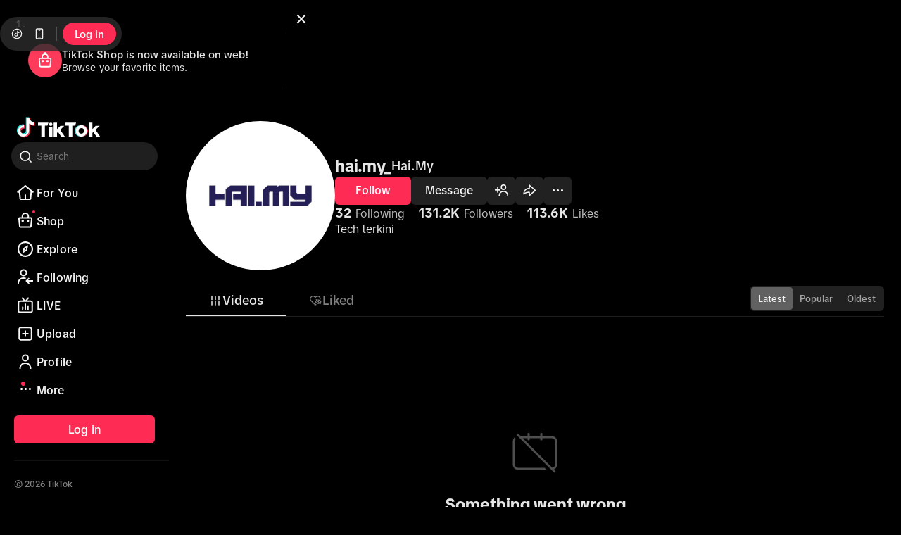

--- FILE ---
content_type: text/html; charset=utf-8
request_url: https://www.tiktok.com/@hai.my_
body_size: 72685
content:
<!DOCTYPE html>
<html lang="en">
  <head>
    <meta charset="UTF-8" />
    <meta name="viewport" content="width=device-width, initial-scale=1.0" />
    <title>TikTok - Make Your Day</title>
    <link rel="preload" as="script" href="https://lf16-tiktok-web.tiktokcdn-us.com/obj/tiktok-web-tx/webmssdk/2.0.0.447/webmssdk.js"></link><script type="application/json" id="pumbaa-rule">{"_r":"[base64]/[base64]/[base64]/[base64]/[base64]"}</script><script src="https://lf16-tiktok-web.tiktokcdn-us.com/obj/tiktok-web-tx/tiktok_privacy_protection_framework/loader/2.0.0.302/index.js" crossorigin="anonymous" async data-business="serverless.tiktok.desktop" data-sw="/sw.js" data-env="production" data-region="us-ttp" data-sw_version="1.0.0.89,2.0.0.4"></script><script type="application/json" id="script-manager">{"imports":{"acrawler":"https://lf16-tiktok-web.tiktokcdn-us.com/obj/tiktok-web-tx/webmssdk/2.0.0.447/webmssdk.js","secsdk_sg":"https://sf16-website-login.neutral.ttwstatic.com/obj/tiktok_web_login_static/secsdk/secsdk-lastest.umd.js","secsdk_va":"https://sf16-website-login.neutral.ttwstatic.com/obj/tiktok_web_login_static/secsdk/secsdk-lastest.umd.js","secsdk_ttp":"https://lf16-cdn-tos.tiktokcdn-us.com/obj/static-tx/secsdk/secsdk-lastest.umd.js"}}</script><meta name="pumbaa-ctx" content="login=0,ftc=0"/><script id="api-domains" type="application/json">{"kind":"us","captcha":"//verification-ttp2.tiktokw.us","imApi":"https://im-api.tiktok.com","imFrontier":"wss://im-ws.tiktok.com/ws/v2","mTApi":"https://www.tiktok.com","rootApi":"https://www.tiktok.com","secSDK":"","slardar":"mon16-normal-useast5.tiktokv.us","starling":"https://starling-ttp2.tiktokv.us","tea":"https://mcs.tiktokw.us","teaChannel":"va","teaChannelType":"ttp","libraWebSDK":"https://libraweb.tiktokw.us","webcastApi":"https://webcast.us.tiktok.com","webcastRootApi":"https://webcast.us.tiktok.com","tcc":"https://lf16-config.tiktokcdn-us.com/obj/tcc-config-web-tx/","locationApi":"https://location.tiktokw.us"}</script><script id="service-region" type="application/json">{"vregion":"US-TTP2","vgeo":"VGeo-US"}</script><script id="_REGION_DATA_" type="application/json">{"_REGION_DATA_REGION_":"us","_REGION_DATA_REGION_CONFIGS_":{"acrawlerUrl":{"us-ttp":{"url":"https:\u002F\u002Flf16-tiktok-web.tiktokcdn-us.com\u002Fobj\u002Ftiktok-web-tx\u002Fwebmssdk\u002F2.0.0.221\u002Fwebmssdk.js"},"us-ttp2":{"url":"https:\u002F\u002Flf16-tiktok-web.tiktokcdn-us.com\u002Fobj\u002Ftiktok-web-tx\u002Fwebmssdk\u002F2.0.0.221\u002Fwebmssdk.js"}},"captchaDomain":{"us-ttp":{"domain":"lf16-cdn-tos.tiktokcdn-us.com"},"us-ttp2":{"domain":"lf16-cdn-tos.tiktokcdn-us.com"}},"starlingZoneHostWeb":{"us-ttp":{"host":"https:\u002F\u002Fstarling.tiktokv.us"},"us-ttp2":{"host":"https:\u002F\u002Fstarling.tiktokv.us"}},"starlingZoneHostInapp":{"us-ttp":{"host":"https:\u002F\u002Fstarling.tiktokv.us"},"us-ttp2":{"host":"https:\u002F\u002Fstarling.tiktokv.us"}},"starlingReportTeaHost":{"us-ttp":{"host":"mcs.tiktokw.us"},"us-ttp2":{"host":"mcs.tiktokw.us"}}},"_REGION_DATA_SLARDAR_":{"domain":"mon16-normal-useast5.tiktokv.us","pluginPathPrefix":"https:\u002F\u002Flf16-cdn-tos.tiktokcdn-us.com\u002Fobj\u002Fstatic-tx\u002Fslardar\u002Ffe\u002Fsdk-web\u002Fplugins","bid":"tiktok_privacy_product","env":"production"},"_REGION_DATA_TEA_":{"channel_domain":"https:\u002F\u002Fmcs.tiktokw.us"}}</script> <link rel="preconnect" href="https://lf16-tiktok-web.tiktokcdn-us.com/obj/tiktok-web-tx"/><link rel="preload" as="script" href="https://lf16-cdn-tos.tiktokcdn-us.com/obj/static-tx/tiktok-infra/csp/sdk-pre/slardar.web.pre.js"/><script id="slardar-config" type="application/json">{"bid":"tiktok_webapp","sdkUrl":"https://lf16-cdn-tos.tiktokcdn-us.com/obj/static-tx/slardar/fe/sdk-web/browser.oci.js","slardarClient":"SlardarClient","disableInit":true}</script><script type="text/javascript" src="https://lf16-cdn-tos.tiktokcdn-us.com/obj/static-tx/tiktok-infra/csp/sdk-pre/slardar.web.pre.js"></script><link data-chunk="user-prefetch" rel="preload" as="script" href="//lf16-tiktok-web.tiktokcdn-us.com/obj/tiktok-web-tx/tiktok/webapp/main/react-v18/webapp-desktop/user-prefetch.e93c8777.js"/><link data-chunk="webapp-desktop" rel="preload" as="script" href="//lf16-tiktok-web.tiktokcdn-us.com/obj/tiktok-web-tx/tiktok/webapp/main/react-v18/webapp-desktop/static/js/builder-runtime.d84e79e5.js"/><link data-chunk="webapp-desktop" rel="preload" as="script" href="//lf16-tiktok-web.tiktokcdn-us.com/obj/tiktok-web-tx/tiktok/webapp/main/react-v18/webapp-desktop/static/js/npm-rxjs.a01e2708.js"/><link data-chunk="webapp-desktop" rel="preload" as="script" href="//lf16-tiktok-web.tiktokcdn-us.com/obj/tiktok-web-tx/tiktok/webapp/main/react-v18/webapp-desktop/static/js/npm-react.96992b5a.js"/><link data-chunk="webapp-desktop" rel="preload" as="script" href="//lf16-tiktok-web.tiktokcdn-us.com/obj/tiktok-web-tx/tiktok/webapp/main/react-v18/webapp-desktop/static/js/npm-sigi.7f7e07bf.js"/><link data-chunk="webapp-desktop" rel="preload" as="script" href="//lf16-tiktok-web.tiktokcdn-us.com/obj/tiktok-web-tx/tiktok/webapp/main/react-v18/webapp-desktop/static/js/npm-dp-byted-tea-sdk-oversea.5fea89cf.js"/><link data-chunk="webapp-desktop" rel="preload" as="script" href="//lf16-tiktok-web.tiktokcdn-us.com/obj/tiktok-web-tx/tiktok/webapp/main/react-v18/webapp-desktop/static/js/player.init.4bb51d05.js"/><link data-chunk="webapp-desktop" rel="preload" as="script" href="//lf16-tiktok-web.tiktokcdn-us.com/obj/tiktok-web-tx/tiktok/webapp/main/react-v18/webapp-desktop/static/js/emotion.init.867d16fa.js"/><link data-chunk="webapp-desktop" rel="preload" as="script" href="//lf16-tiktok-web.tiktokcdn-us.com/obj/tiktok-web-tx/tiktok/webapp/main/react-v18/webapp-desktop/static/js/slardar.d5f6d8ce.js"/><link data-chunk="webapp-desktop" rel="preload" as="script" href="//lf16-tiktok-web.tiktokcdn-us.com/obj/tiktok-web-tx/tiktok/webapp/main/react-v18/webapp-desktop/static/js/cache.tux.843a7e7b.js"/><link data-chunk="webapp-desktop" rel="preload" as="script" href="//lf16-tiktok-web.tiktokcdn-us.com/obj/tiktok-web-tx/tiktok/webapp/main/react-v18/webapp-desktop/static/js/biz.shared.init.71c0a363.js"/><link data-chunk="webapp-desktop" rel="preload" as="script" href="//lf16-tiktok-web.tiktokcdn-us.com/obj/tiktok-web-tx/tiktok/webapp/main/react-v18/webapp-desktop/static/js/atom.init.59c8e8b4.js"/><link data-chunk="webapp-desktop" rel="preload" as="script" href="//lf16-tiktok-web.tiktokcdn-us.com/obj/tiktok-web-tx/tiktok/webapp/main/react-v18/webapp-desktop/static/js/biz.common.lib.76332820.js"/><link data-chunk="webapp-desktop" rel="preload" as="script" href="//lf16-tiktok-web.tiktokcdn-us.com/obj/tiktok-web-tx/tiktok/webapp/main/react-v18/webapp-desktop/static/js/i18n.f532041b.js"/><link data-chunk="webapp-desktop" rel="preload" as="script" href="//lf16-tiktok-web.tiktokcdn-us.com/obj/tiktok-web-tx/tiktok/webapp/main/react-v18/webapp-desktop/static/js/49955.9e4f35ce.js"/><link data-chunk="webapp-desktop" rel="preload" as="script" href="//lf16-tiktok-web.tiktokcdn-us.com/obj/tiktok-web-tx/tiktok/webapp/main/react-v18/webapp-desktop/static/js/webapp-desktop.29944791.js"/><link data-chunk="user" rel="preload" as="script" href="//lf16-tiktok-web.tiktokcdn-us.com/obj/tiktok-web-tx/tiktok/webapp/main/react-v18/webapp-desktop/static/js/async/79781.a1a2be4d.js"/><link data-chunk="user" rel="preload" as="script" href="//lf16-tiktok-web.tiktokcdn-us.com/obj/tiktok-web-tx/tiktok/webapp/main/react-v18/webapp-desktop/static/js/async/84673.9cfc38a3.js"/><link data-chunk="user" rel="preload" as="script" href="//lf16-tiktok-web.tiktokcdn-us.com/obj/tiktok-web-tx/tiktok/webapp/main/react-v18/webapp-desktop/static/js/async/20853.3e9007dd.js"/><link data-chunk="user" rel="preload" as="script" href="//lf16-tiktok-web.tiktokcdn-us.com/obj/tiktok-web-tx/tiktok/webapp/main/react-v18/webapp-desktop/static/js/async/44810.89b7e529.js"/><link data-chunk="user" rel="preload" as="script" href="//lf16-tiktok-web.tiktokcdn-us.com/obj/tiktok-web-tx/tiktok/webapp/main/react-v18/webapp-desktop/static/js/async/78288.80aab05d.js"/><link data-chunk="user" rel="preload" as="script" href="//lf16-tiktok-web.tiktokcdn-us.com/obj/tiktok-web-tx/tiktok/webapp/main/react-v18/webapp-desktop/static/js/async/27234.767fce7d.js"/><link data-chunk="user" rel="preload" as="script" href="//lf16-tiktok-web.tiktokcdn-us.com/obj/tiktok-web-tx/tiktok/webapp/main/react-v18/webapp-desktop/static/js/async/30462.6ec81279.js"/><link data-chunk="user" rel="preload" as="script" href="//lf16-tiktok-web.tiktokcdn-us.com/obj/tiktok-web-tx/tiktok/webapp/main/react-v18/webapp-desktop/static/js/async/34807.768c39e1.js"/><link data-chunk="user" rel="preload" as="script" href="//lf16-tiktok-web.tiktokcdn-us.com/obj/tiktok-web-tx/tiktok/webapp/main/react-v18/webapp-desktop/static/js/async/56974.a28356e8.js"/><link data-chunk="user" rel="preload" as="script" href="//lf16-tiktok-web.tiktokcdn-us.com/obj/tiktok-web-tx/tiktok/webapp/main/react-v18/webapp-desktop/static/js/async/65458.f09deb9a.js"/><link data-chunk="user" rel="preload" as="script" href="//lf16-tiktok-web.tiktokcdn-us.com/obj/tiktok-web-tx/tiktok/webapp/main/react-v18/webapp-desktop/static/js/async/66703.4ab14d23.js"/><link data-chunk="user" rel="preload" as="script" href="//lf16-tiktok-web.tiktokcdn-us.com/obj/tiktok-web-tx/tiktok/webapp/main/react-v18/webapp-desktop/static/js/async/71522.61042cfe.js"/><link data-chunk="user" rel="preload" as="script" href="//lf16-tiktok-web.tiktokcdn-us.com/obj/tiktok-web-tx/tiktok/webapp/main/react-v18/webapp-desktop/static/js/async/39199.319da366.js"/><link data-chunk="user" rel="preload" as="script" href="//lf16-tiktok-web.tiktokcdn-us.com/obj/tiktok-web-tx/tiktok/webapp/main/react-v18/webapp-desktop/static/js/async/73155.9528b023.js"/><link data-chunk="user" rel="preload" as="script" href="//lf16-tiktok-web.tiktokcdn-us.com/obj/tiktok-web-tx/tiktok/webapp/main/react-v18/webapp-desktop/static/js/async/93950.276613ad.js"/><link data-chunk="user" rel="preload" as="script" href="//lf16-tiktok-web.tiktokcdn-us.com/obj/tiktok-web-tx/tiktok/webapp/main/react-v18/webapp-desktop/static/js/async/23966.ee64e0ed.js"/><link data-chunk="user" rel="preload" as="script" href="//lf16-tiktok-web.tiktokcdn-us.com/obj/tiktok-web-tx/tiktok/webapp/main/react-v18/webapp-desktop/static/js/async/72863.a3100876.js"/><link data-chunk="user" rel="preload" as="script" href="//lf16-tiktok-web.tiktokcdn-us.com/obj/tiktok-web-tx/tiktok/webapp/main/react-v18/webapp-desktop/static/js/async/29733.10749204.js"/><link data-chunk="user" rel="preload" as="script" href="//lf16-tiktok-web.tiktokcdn-us.com/obj/tiktok-web-tx/tiktok/webapp/main/react-v18/webapp-desktop/static/js/async/45464.ea236206.js"/><link data-chunk="user" rel="preload" as="script" href="//lf16-tiktok-web.tiktokcdn-us.com/obj/tiktok-web-tx/tiktok/webapp/main/react-v18/webapp-desktop/static/js/async/85066.f8451c24.js"/><link data-chunk="user" rel="preload" as="script" href="//lf16-tiktok-web.tiktokcdn-us.com/obj/tiktok-web-tx/tiktok/webapp/main/react-v18/webapp-desktop/static/js/async/40234.16fee970.js"/><link data-chunk="user" rel="preload" as="script" href="//lf16-tiktok-web.tiktokcdn-us.com/obj/tiktok-web-tx/tiktok/webapp/main/react-v18/webapp-desktop/static/js/async/14601.8c1e2ca9.js"/><link data-chunk="user" rel="preload" as="script" href="//lf16-tiktok-web.tiktokcdn-us.com/obj/tiktok-web-tx/tiktok/webapp/main/react-v18/webapp-desktop/static/js/async/22249.7473e8b9.js"/><link data-chunk="user" rel="preload" as="script" href="//lf16-tiktok-web.tiktokcdn-us.com/obj/tiktok-web-tx/tiktok/webapp/main/react-v18/webapp-desktop/static/js/async/34770.ce6e270b.js"/><link data-chunk="user" rel="preload" as="script" href="//lf16-tiktok-web.tiktokcdn-us.com/obj/tiktok-web-tx/tiktok/webapp/main/react-v18/webapp-desktop/static/js/async/1305.02e2b892.js"/><link data-chunk="user" rel="preload" as="script" href="//lf16-tiktok-web.tiktokcdn-us.com/obj/tiktok-web-tx/tiktok/webapp/main/react-v18/webapp-desktop/static/js/async/65537.d0950a23.js"/><link data-chunk="user" rel="preload" as="script" href="//lf16-tiktok-web.tiktokcdn-us.com/obj/tiktok-web-tx/tiktok/webapp/main/react-v18/webapp-desktop/static/js/async/20067.7160ed87.js"/><link data-chunk="user" rel="preload" as="script" href="//lf16-tiktok-web.tiktokcdn-us.com/obj/tiktok-web-tx/tiktok/webapp/main/react-v18/webapp-desktop/static/js/async/51647.6aa42447.js"/><link data-chunk="user" rel="preload" as="script" href="//lf16-tiktok-web.tiktokcdn-us.com/obj/tiktok-web-tx/tiktok/webapp/main/react-v18/webapp-desktop/static/js/async/8072.312dc539.js"/><link data-chunk="user" rel="preload" as="script" href="//lf16-tiktok-web.tiktokcdn-us.com/obj/tiktok-web-tx/tiktok/webapp/main/react-v18/webapp-desktop/static/js/async/21088.caedfcd2.js"/><link data-chunk="user" rel="preload" as="script" href="//lf16-tiktok-web.tiktokcdn-us.com/obj/tiktok-web-tx/tiktok/webapp/main/react-v18/webapp-desktop/static/js/async/35549.4823cd8c.js"/><link data-chunk="user" rel="preload" as="script" href="//lf16-tiktok-web.tiktokcdn-us.com/obj/tiktok-web-tx/tiktok/webapp/main/react-v18/webapp-desktop/static/js/async/26546.550af3df.js"/><link data-chunk="user" rel="preload" as="script" href="//lf16-tiktok-web.tiktokcdn-us.com/obj/tiktok-web-tx/tiktok/webapp/main/react-v18/webapp-desktop/static/js/async/54736.4308306c.js"/><link data-chunk="user" rel="preload" as="script" href="//lf16-tiktok-web.tiktokcdn-us.com/obj/tiktok-web-tx/tiktok/webapp/main/react-v18/webapp-desktop/static/js/async/83241.edbf37fe.js"/><link data-chunk="user" rel="preload" as="script" href="//lf16-tiktok-web.tiktokcdn-us.com/obj/tiktok-web-tx/tiktok/webapp/main/react-v18/webapp-desktop/static/js/async/59387.99765788.js"/><link data-chunk="user" rel="preload" as="script" href="//lf16-tiktok-web.tiktokcdn-us.com/obj/tiktok-web-tx/tiktok/webapp/main/react-v18/webapp-desktop/static/js/async/22717.9fd1f352.js"/><link data-chunk="user" rel="preload" as="script" href="//lf16-tiktok-web.tiktokcdn-us.com/obj/tiktok-web-tx/tiktok/webapp/main/react-v18/webapp-desktop/static/js/async/49538.f699a3f8.js"/><link data-chunk="user" rel="preload" as="script" href="//lf16-tiktok-web.tiktokcdn-us.com/obj/tiktok-web-tx/tiktok/webapp/main/react-v18/webapp-desktop/static/js/async/5401.4bacbdca.js"/><link data-chunk="user" rel="preload" as="script" href="//lf16-tiktok-web.tiktokcdn-us.com/obj/tiktok-web-tx/tiktok/webapp/main/react-v18/webapp-desktop/static/js/async/54054.484c9f1b.js"/><link data-chunk="user" rel="preload" as="script" href="//lf16-tiktok-web.tiktokcdn-us.com/obj/tiktok-web-tx/tiktok/webapp/main/react-v18/webapp-desktop/static/js/async/69628.2fbe5599.js"/><link data-chunk="user" rel="preload" as="script" href="//lf16-tiktok-web.tiktokcdn-us.com/obj/tiktok-web-tx/tiktok/webapp/main/react-v18/webapp-desktop/static/js/async/user.76e6ce26.js"/><link rel="manifest" href="/manifest.json"/> 
  </head>

  <body style="margin: 0">
     <svg style="position:absolute;width:0;height:0" id="svg-sprite-container"></svg>
    <div
      id="app"
      style="min-height: 100vh; display: flex; flex-direction: column; justify-content: flex-start"
      data-csr="1"
    >
      <style data-emotion="css-global t7v29x">*,*::before,*::after{box-sizing:border-box;-webkit-user-select:unset;-moz-user-select:unset;-ms-user-select:unset;user-select:unset;}body,h1,h2,h3,h4,p,figure,blockquote,dl,dd{margin:0;}ul[role="list"],ol[role="list"]{list-style:none;}html:focus-within{scroll-behavior:smooth;}body{min-height:100vh;text-rendering:optimizeSpeed;line-height:1.5;}a:not([class]){text-decoration-skip-ink:auto;}img,picture{max-width:100%;display:block;}input,button,textarea,select{font:inherit;}@media (prefers-reduced-motion: reduce){html:focus-within{scroll-behavior:auto;}*,*::before,*::after{-webkit-animation-duration:0.01ms!important;animation-duration:0.01ms!important;-webkit-animation-iteration-count:1!important;animation-iteration-count:1!important;transition-duration:0.01ms!important;scroll-behavior:auto!important;}}@supports (-webkit-touch-callout: none){body{min-height:-webkit-fill-available;}}body{font-size:14px;color:rgba(22, 24, 35, 1);background-color:rgba(255, 255, 255, 1);direction:ltr;-webkit-font-smoothing:antialiased;}body a{color:rgba(22, 24, 35, 1);-webkit-transition:color 250ms;transition:color 250ms;-webkit-text-decoration:none;text-decoration:none;cursor:pointer;}body a:where(.tw-only),body:where(.tw-only) a{-webkit-transition:all 0s ease 0s;transition:all 0s ease 0s;}body a:visited{color:rgba(22, 24, 35, 1);}body a:where(.tw-only):visited,body:where(.tw-only) a:visited{color:inherit;}body a:hover{color:rgba(22, 24, 35, 1);-webkit-text-decoration:underline;text-decoration:underline;}body a:where(.tw-only):hover,body:where(.tw-only) a:hover{color:inherit;-webkit-text-decoration:inherit;text-decoration:inherit;}body a:active{color:rgba(22, 24, 35, 1);}body a:where(.tw-only):active,body:where(.tw-only) a:active{color:inherit;}body a:focus{color:rgba(22, 24, 35, 1);}body a:where(.tw-only):focus,body:where(.tw-only) a:focus{color:inherit;}body input::-ms-clear{display:none;width:0;height:0;}body input::-ms-reveal{display:none;width:0;height:0;}body input::-webkit-search-decoration,body input::-webkit-search-cancel-button,body input::-webkit-search-results-button,body input::-webkit-search-results-decoration{display:none;}body.hidden{overflow:hidden;display:block;}body strong{font-weight:700;}html body{overflow-y:overlay;}html *::-webkit-scrollbar{border-radius:0;width:8px;}html *::-webkit-scrollbar-track{border-radius:0;background-color:rgba(0, 0, 0, 0);}html *::-webkit-scrollbar-thumb{border-radius:4px;background-color:rgba(22, 24, 35, .06);}</style>
    </div>
    <script id="script_byted_acrawler" src="https://lf16-tiktok-web.tiktokcdn-us.com/obj/tiktok-web-tx/webmssdk/2.0.0.447/webmssdk.js" async></script><script id="__UNIVERSAL_DATA_FOR_REHYDRATION__" type="application/json">{"__DEFAULT_SCOPE__":{"webapp.app-context":{"language":"en","region":"US","appId":1233,"appType":"m","wid":"7597878555771799070","webIdCreatedTime":"1769018959","odinId":"7597878555288847390","nonce":"Zi0UsMqY2aK7KkGBfn_l8","botType":"others","requestId":"17690189590905711607","clusterRegion":"TTP","abTestVersion":{"versionName":"70508271,73547759,73720540,74879359,74926160,75004402,75077940,75132381,75150721,75183088,75207863,75227408,75236329,75248304,75252005,75269550,75289530,75312670,75328674,75331577,75331913,75334097,75352864,75352895,70405643,71057832,71200802,72361743,73171280,73208420,74276218,74413136,74844724,75330961","parameters":{"FYP_Comment_Pannel_Enhance":{"vid":"v0"},"ZTI_test":{"consumer_path_list":["\u002Fv1\u002Fmessage\u002Fsend","\u002Fapi\u002Fupdate\u002Fprofile","\u002Fapi\u002Fv1\u002Fitem\u002Fcreate\u002Fbulk","\u002Fapi\u002Fv1\u002Fweb\u002Fproject\u002Fpost","\u002Fapi\u002Fcommit\u002Ffollow\u002Fuser","\u002Fapi\u002Fcommit\u002Fitem\u002Fdigg","\u002Fapi\u002Fcomment\u002Fpublish","\u002Fapi\u002Fcomment\u002Fdigg","\u002Fapi\u002Fitem\u002Fcollect","\u002Ftiktok\u002Fregion\u002Fchange\u002Fprecheck\u002Fget\u002Fv1","\u002Fwebcast\u002Froom\u002Fenter","\u002Fwebcast\u002Froom\u002Fchat","\u002Fwebcast\u002Froom\u002Fshare","\u002Fwebcast\u002Fgift\u002Fsend","\u002Fwebcast\u002Fsub\u002Fcontract\u002Fcreate","\u002Fwebcast\u002Fwallet_api\u002Fdiamond_buy_external","\u002Fwebcast\u002Fwallet_api_tiktok\u002Fwithdraw\u002Fv2","\u002Fwebcast\u002Fwallet_api\u002Fdiamond_exchange\u002F","\u002Fwebcast\u002Fuser\u002Frelation\u002Fupdate"],"vid":"v2"},"ab_tag":{"merge_risk_event":1},"ab_tags":{"prefetch_visa_cryptogram":true},"add_kap_entry":{"vid":"v2"},"add_profile_left_bar":{"vid":"v1"},"add_transcript":{"vid":"v2"},"analytics_upgrade_phase3":{"vid":"v1"},"app_style_share":{"vid":"v1"},"auto_dark_mode":{"vid":"v1"},"auto_scroll":{"vid":"v3"},"autoscroll_reposition":{"vid":"v1"},"browser_mode_creator_tab_3":{"vid":"v2"},"browser_mode_multi":{"vid":"v1"},"browser_mode_refactor":{"vid":"v1"},"browser_mode_scroll":{"vid":"v1"},"cashier_ux_optimization_balance_check":{"vid":"v2"},"cc_perf_phase1":{"vid":{"isCreatorCenterContextEnabled":true,"isInsightV2Enabled":true,"isOfflineI18nEnabled":true,"isParallelIframeEnabled":false,"isPhase2Enabled":true,"isPrefetchIframeResourceEnabled":true,"isServerSideTranslationEnabled":true}},"change_list_length_new":{"vid":"12"},"clean_fixed_bottom":{"vid":"v2"},"comment_refactor_test":{"vid":"v3"},"comments_predict_model_opt":{"vid":"v3"},"core_ux_fix":{"vid":"v1"},"creator_center_connect_global":{"vid":"v2"},"creator_center_global_comment_management":{"vid":"v1"},"creator_center_global_post_management":{"vid":"v1"},"creator_center_test":{"vid":"v2"},"csp_merge_support":{"vid":"v1"},"csp_webapp_new":{"vid":"v1"},"csp_webapp_push":{"webapp_push_result":true},"csp_webform_redesign":{"vid":"v2"},"data_channel_sort":{"vid":"migrate_v1"},"delay_guest":{"vid":"2"},"delay_guest_others_homepage":{"vid":"5"},"desktop_bundle_opt":{"vid":"v1"},"desktop_rspack":{"vid":"v1"},"desktop_ui_opt":{"vid":"v4"},"desktop_ui_reply":{"vid":"v6"},"detail_page_comments_redesign":{"vid":"v1"},"device_score_fetch":{"vid":"v2"},"digital_wellbeing_web":{"vid":"v1"},"download_page_apk":{"apps":[{"attribution":"s2s","content":{"apkLinkText":"Download APK","appDesc":"TikTok Lite is a smaller, faster version of TikTok","appTitle":"TikTok Lite - Faster and Smaller","cta":"Download TikTok Lite for Android","title":"Download TikTok Lite - Make Your Day"},"link":"https:\u002F\u002Fsf16-va.tiktokcdn.com\u002Fobj\u002Feden-va2\u002Flapshyasbrvarpa_kpvykuh_jnb\u002FljhwZthlaukjlkulzlp\u002FUS\u002FLite\u002FTikTok-Lite_360961.apk","os":"both","size":"46.2MB","style":{"sizeStyle":{"color":"rgba(37, 244, 238, 1)"}},"type":"lite","variant":"apk-and-store","version":"36.9.61"},{"attribution":"s2s","content":{"apkLinkText":"Download APK","appDesc":"Short-Form Video Platform","appTitle":"TikTok","cta":"Download TikTok for Android","title":"Download TikTok - Make Your Day"},"link":"https:\u002F\u002Fsf16-va.tiktokcdn.com\u002Fobj\u002Feden-va2\u002Flapshyasbrvarpa_kpvykuh_jnb\u002FljhwZthlaukjlkulzlp\u002FUS\u002FTT-M\u002FTikTok_2023803030.apk","os":"both","size":"409MB","style":{"sizeStyle":{"color":"rgba(37, 244, 238, 1)"}},"type":"m","variant":"apk-and-store","version":"38.3.3"}],"desktop_videos":{"lite":["https:\u002F\u002Fsf16-va.tiktokcdn.com\u002Fobj\u002Feden-va2\u002Fplduptuloz\u002Fdownload\u002Fapk_new_8.mp4","https:\u002F\u002Fsf16-va.tiktokcdn.com\u002Fobj\u002Feden-va2\u002Fplduptuloz\u002Fdownload\u002Fapk_new_3.mp4","https:\u002F\u002Fsf16-va.tiktokcdn.com\u002Fobj\u002Feden-va2\u002Fplduptuloz\u002Fdownload\u002Fapk_new_7.mp4"]},"enableAndroid":true,"enableIOS":true,"enableImpression":[],"link":"https:\u002F\u002Fsf16-va.tiktokcdn.com\u002Fobj\u002Feden-va2\u002Flapshyasbrvarpa_kpvykuh_jnb\u002FljhwZthlaukjlkulzlp\u002FUS\u002FLite\u002FTikTok_Lite_360961.apk","short_link":"https:\u002F\u002Fwww.tiktok.com\u002Fdownload","showShare":true,"tag":"36.9.61","title":"Download TikTok - Make Your Day","vid":"v1","videos":["https:\u002F\u002Fsf16-va.tiktokcdn.com\u002Fobj\u002Feden-va2\u002Fplduptuloz\u002Fdownload\u002Fapk_new_8.mp4","https:\u002F\u002Fsf16-va.tiktokcdn.com\u002Fobj\u002Feden-va2\u002Fplduptuloz\u002Fdownload\u002Fapk_new_3.mp4","https:\u002F\u002Fsf16-va.tiktokcdn.com\u002Fobj\u002Feden-va2\u002Fplduptuloz\u002Fdownload\u002Fapk_new_7.mp4"]},"enable_about_this_ad":{"vid":"v2"},"enable_ads":{"vid":"v2"},"enable_autoscroll_moremenu":{"vid":"v1"},"enable_continue_play":{"vid":"v2"},"enable_creator_comments":{"vid":"v1"},"enable_dm_side_nav":{"vid":"v1"},"enable_ec_lcc":{"vid":"v1"},"enable_fb_sdk":{"vid":"v2"},"enable_message_refactor":{"vid":"v1"},"enable_mini_player":{"vid":"v6"},"enable_mini_player_bitrateinfo":{"vid":"v1"},"enable_mini_player_new_design":{"vid":"v0"},"enable_mini_player_switch_tab_popup":{"vid":"v0"},"enable_not_interested":{"vid":"v2"},"enable_odin_id":{"vid":"v2"},"enable_post_translation":{"vid":"v2"},"enable_profile_pinned_video":{"vid":"v2"},"enable_video_detail_moremenu_refactor":{"vid":"v2"},"enhance_video_consumption_test":{"vid":"v3"},"exchange_retention_popup":{"vid":"v2"},"expand_item_tag":{"vid":"v2"},"explore_all_tab":{"vid":"v1"},"explore_chips_unify_experiment":{"vid":"v2"},"explore_test":{"vid":"v3"},"explore_ui_change":{"vid":"v3"},"favorite_test":{"vid":"v1"},"feature_access_control_v2":{"vid":"v1"},"feed_change_optimize_ff":{"vid":"v1"},"feed_scroll_opt":{"vid":"v1"},"fix_tea_session":{"vid":"v1"},"following_display_live":{"vid":"v2"},"foryou_opt":{"vid":"v1"},"foryou_prefetch":{"vid":"v2"},"friends_tab":{"vid":"v1"},"fyp_backup_v2":{"enable":"true"},"fyp_live_card_open_direct":{"vid":"v1"},"fyp_live_enter_btn":{"vid":"v1"},"fyp_live_preview_265":{"vid":"v1"},"fyp_live_preview_guide":{"timer":60000,"vid":"v2"},"fyp_on_detail":{"vid":"v2"},"fyp_progress_bar":{"vid":"v3"},"fyp_redesign":{"vid":"v1"},"fyp_update_gradient":{"vid":"v1"},"global_web_footer":{"vid":"v1"},"guest_mode_interest":{"vid":"v2"},"guest_mode_redesign":{"vid":"v3"},"guide_user_to_next_video":{"vid":"v2"},"has_csi_webapp":{"vid":"v1"},"increase_detail_page_cover_quantity_test":{"vid":"v3"},"islands_arch_explore":{"vid":"v2"},"islands_arch_phase2":{"vid":"v1"},"islands_arch_rest_page":{"vid":"v1"},"islands_arch_user_profile":{"vid":"v1"},"islands_arch_video_detail":{"vid":"v1"},"kep_new_ui_login":{"vid":"v3"},"kep_video_sort_ctr_exp":{"vid":"fix"},"kep_videos":{"enable_capcut_user_features":false,"enable_ecom_gauss_provider":false,"enable_ecom_live_online_provider":false,"enable_user_creation_duration_provider":false,"enable_user_long_video_hte":false,"enable_user_post_tags":false,"filter_bubble_params":{"enable_filter_bubble_user_poster":false},"group_data":{"enable_relation_type":false},"predict":{"use_predict_provider":true,"get_campaign_info":0},"predict_params":{"value_tree":{"base":{"rank_id_weight":0.5}},"formulas":{"cover_ansa_ok":"IF3((kep_search_score_video_cover_ansa_score \u003C= 0.92) and (kep_search_score_video_cover_ansa_score \u003E 0), 1, 0)","report_ok":"IF3((kep_search_score_report_cnt \u003C= 100), 1, 0)","multimodal_ok":"IF3((kep_search_score_multimodal_factor \u003E= 0.2), 1, 0)","is_style_ok":"cover_ansa_ok * report_ok","cm_boost":"1 + kep_search_score_cm_factor * is_style_ok * multimodal_ok * kep_search_score_multimodal_factor","rank_id_score":"1 + rank_id_weight \u002F kep_search_score_rank_id","ab_slot_1":"cm_boost","ab_slot_2":"rank_id_score"}},"recall":{"recflow_swing_m":{"disable":true},"viking_capcut_publish_retriever":{"disable":true},"viking_mi_ab0_retriever":{"disable":true},"dr_finish_retriever":{"disable":true},"viking_lowvv_backup_retriever":{"disable":true},"soft_boost":{"disable":true},"hard_boost2":{"disable":true},"redis_onlinecf_retriever":{"disable":true},"viking_multi_stage_retriever_ab":{"disable":true},"search_value_query_invert_retriever":{"disable":true},"fast_search_query_invert_retriever":{"disable":true},"predict_cache_retriever":{"disable":true}},"user_active_days_provider":{"enable_get_user_active_days":0},"user_data":{"enable_muse_live_online":false,"enable_result_cache":false,"enable_longterm_profile":false,"enable_get_user_consume_level":false,"enable_user_abase_info":false,"enable_user_bg_profile":false,"enable_new_device_location":false,"enable_active_user_stats":false,"enable_get_user_stable_level":false,"diversity_gauss_params":{"enable_diversity_gauss_provider":false},"use_user_interest":false,"use_new_user_interest":false}},"live-ring-stroke":{"vid":"v0"},"live_abr_dynamic_buffer":{"vid":"v1"},"live_abr_param":{"vid":"v1"},"live_abr_refactor":{"vid":"v1"},"live_abr_version":{"vid":"v2"},"live_card_open_direct":{"vid":"v1"},"live_chat_input_focus_opt":{"vid":"v2"},"live_chat_input_focus_shortcut":{"vid":"v1"},"live_chat_locking_opt":{"vid":"v1"},"live_chat_message_cache_opt":{"vid":"v1"},"live_chat_refactor_phase1":{"vid":"v1"},"live_chunk_load_err_opt":{"vid":"v1"},"live_context_optimize":{"vid":"v1"},"live_csr_insert_context":{"vid":"v2"},"live_detail_endlive_auto_feed":{"timer":8,"vid":"v3"},"live_detail_non_logged_in_entry":{"seconds":2400,"vid":"v1"},"live_discover_feed_preload":{"vid":"v1"},"live_edenx_runtime":{"vid":"v2"},"live_end_improved_metrics":{"vid":"v2"},"live_enter_room_chore":{"vid":"v1"},"live_event_aggregation":{"vid":"v1"},"live_feed_checkalive_interval_20vs5_exp":{"vid":"v0"},"live_feed_refresh":{"vid":"v1"},"live_feed_save":{"vid":"v1"},"live_feed_style":{"vid":"v1"},"live_full_screen_comment":{"vid":"v0"},"live_fyp_redesign_a":{"vid":"v1"},"live_game_enhance":{"contrastFactor":1.15,"enable":true,"saturationFactor":1.2,"sharpenConflictWithSR":false,"sharpenFactor":0.6,"sharpenMaxHeight":1280,"sharpenMaxWidth":1280,"vid":"v1"},"live_gift_add_animation":{"vid":"v1"},"live_gift_add_animation_send_loading":{"vid":"v0"},"live_gift_logged_out_control":{"vid":"v1"},"live_golive_entrance":{"vid":"v2"},"live_header_delay":{"vid":"v3"},"live_i18n_reduce":{"vid":"v1"},"live_im_sdk_socket_link":{"vid":"v2"},"live_kyc_webapp_migration":{"vid":"v2"},"live_lcp_perf_optimize":{"vid":"v3"},"live_like":{"vid":"v2"},"live_login_reflow_btn":{"vid":"v2"},"live_low_latency":{"vid":"v1"},"live_manager_entrance":{"vid":"v1"},"live_mse_in_worker":{"vid":"v1"},"live_multi_stream_switch":{"vid":"v1"},"live_nav_entrance":{"vid":"v1"},"live_nav_follow_rec":{"vid":"v1"},"live_new_discover":{"vid":"v2"},"live_new_mse_player":{"vid":"v1"},"live_new_sidenav":{"vid":"v1"},"live_persister":{"vid":"v1"},"live_player_icon":{"vid":"v2"},"live_player_mute_text":{"vid":"v2"},"live_player_switch_button":{"vid":"v2"},"live_preview_web":{"vid":"v3"},"live_pro_show":{"vid":"v1"},"live_quick_chat_expand":{"vid":"v1"},"live_recharge_by_amount":{"vid":"v1"},"live_recharge_homescreen":{"vid":"v2"},"live_recharge_login_itp_new":{"vid":"v1"},"live_recharge_mobile_non_login_redesign_keep_pkg":{"vid":"v2"},"live_recharge_pay_result_synchronous_return":{"vid":"v2"},"live_remove_zti":{"vid":"v1"},"live_room_age_restriction":{"vid":"v2"},"live_room_caption":{"vid":"v0"},"live_room_cohost_profile_card":{"vid":"v2"},"live_room_container_upgrade":{"vid":"v1"},"live_room_container_upgrade_gift_more":{"vid":"v2"},"live_room_csr":{"vid":"v2"},"live_room_match":{"vid":"v2"},"live_room_non_streaming":{"vid":"v1"},"live_room_preload_stream":{"vid":"v1"},"live_room_preload_stream_mse":{"vid":"v1"},"live_room_preview_card_opt":{"vid":"v1"},"live_search_jump":{"vid":"v1"},"live_side_channel":{"vid":"v1"},"live_sidenav_lazy":{"vid":"v1"},"live_stream_snapshot":{"vid":"v1"},"live_studio_download_refactor_pc":{"vid":"v2"},"live_suggest_host_optimize":{"vid":"v2"},"live_top_viewers":{"vid":"v2"},"live_un_logged_in_definition":{"vid":"v1"},"live_volume_balance":{"dynamicBalance":false,"rangeTargetLufs":[{"range":[-35,-16],"target":-21},{"range":[-16,0],"target":-12}],"vid":"v3"},"live_wallet_ccdc_iframe_wait_starlin":{"vid":"v1"},"live_wallet_end_result_success_page_refactor":{"vid":"v1"},"live_wallet_helmet_and_coin":{"vid":"v1"},"live_wallet_pc_header_vmok":{"vid":"v2"},"live_wallet_performance_packup":{"vid":"v1"},"live_wallet_scm_recharge_campaign_optimization":{"vid":"v1"},"live_wallet_truncate_coin_context":{"vid":"v2"},"live_webcodecs_player":{"vid":"v1"},"live_webcodecs_rate":{"vid":"v1"},"m10n_web":{"vid":"v1"},"mobile_localstorage_polyfill":{"vid":"v1"},"mobile_micro_frontend_all_pages":{"vid":"v2"},"multiple_ins_new":{"vid":"v1"},"nav_phase_3":{"vid":"v2"},"new_Live_im_hooks":{"vid":"v1"},"new_item_tag":{"vid":"v2"},"new_live_player_version":{"vid":"v1"},"new_server_call":{"vid":"v1"},"on_device_ml_player_preload":{"vid":{"default":0,"label_index_mapping":["lt_12s","gt_12s"],"plans":[{"maxQueueCount":6,"preloadTime":4},{"maxQueueCount":5,"preloadTime":5}],"vid":"v0"}},"one_col_slide_opt":{"vid":"v1"},"one_col_slide_opt_2":{"vid":"v1"},"one_column_player_size":{"vid":"v2"},"optimise_browser_mode":{"vid":"v2"},"page_init_refactor":{"vid":"v1"},"page_loading_tiny_changes":{"vid":"v2"},"page_stability_opt":{"vid":"v0"},"page_stability_strategy":{"vid":"v0"},"payin_webapp_payin_bankcard_ab_config":{"group":2},"pc_inspiration":{"vid":"v1"},"pc_video_playlist_test":{"vid":"v3"},"perf_blur_background":{"vid":"v1"},"photo_mode_yml":{"vid":"v1"},"photo_test":{"vid":"v2"},"player_degrade":{"vid":"v2"},"player_error_optimize":{"vid":"v3"},"player_retry":{"vid":"v1"},"pns_communication_service_sdk":{"vid":"v1"},"pns_keyword_filtering":{"vid":"v1"},"pns_kr_consent":{"vid":"v1"},"pns_popup_sdk":{"vid":"v1"},"pre_risk_load":{"cbi_pre_risk_libra_type":"v1"},"preload_expiration_extend":{"vid":"v1"},"preview_cover":{"vid":"v1"},"preview_progress_disable":{"vid":"v1"},"profile_follow_info":{"vid":"v2"},"promote_qr_code":{"vid":"v1"},"psort_push_type":{"strong_reach_push":{"user_ab":{"tiktok_pivot_scenario_setting_provider":{"scenario_allow_map":{"7435925695869501496":true,"7449298784200212486":true,"7449693274664730630":true}}}}},"push_authorization_refactor":{"vid":"v0"},"redesign_studio_entry_on_tt_web":{"vid":"v1"},"reduce_user_item_list":{"vid":"v4"},"related_videos_video_detail_page":{"vid":"v2"},"remove_disclaimer":{"vid":"v1"},"remove_tooltip":{"vid":"v1"},"report_item_tag":{"vid":"v2"},"retry_info":{"retry_libra_type":"v1"},"revamp_share_menu":{"vid":"v1"},"reverse_expand_item_tag":{"vid":"v1"},"sati":{"enable_global_reserve_price":true,"global_reserve_price":5000,"idt_tiktok_pc_feed":{"framework_min_ad_gap":3,"enable_pads_gap_fusion":false,"enable_uav_gap_fusion":false,"enable_threshold_pads_gap_fusion":true,"threshold_pads_gap_fusion_weight":-4,"threshold_pads_gap_fusion_bias":6}},"scheduled_breaks_teens":{"vid":"v1"},"search_add_live":{"vid":"v2"},"search_add_related_search":{"vid":"v2"},"search_bar_style_opt":{"vid":"v3"},"search_core_content":{"vid":"v0"},"search_keep_sug_show":{"vid":"v2"},"search_preview_ui_change":{"vid":"v3"},"search_top_author_card":{"vid":"v2"},"search_transfer_history":{"vid":"v2"},"search_video_lab":{"vid":"v3"},"seo_breadcrumb_detail":{"vid":"v2"},"seo_desktop":{"vid":"v2"},"seo_preview_ui_change":{"vid":"v1"},"should_highlight_hashtag":{"vid":"v2"},"should_recom_reduce_icon_risk":{"vid":"v1"},"show_aigc_label_web":{"vid":"v1"},"show_live_preview_content":{"vid":"v1"},"show_mask_for_bottom_info":{"vid":"v1"},"show_search_live_head":{"vid":"v1"},"side_nav_cache":{"vid":"v1"},"sidenav_test":{"vid":"v2"},"sign_up_webapp_region_change":{"vid":"v2"},"sleep_hours_webapp":{"vid":"v1"},"solaria_portrait_service":{"vid":"v1"},"stm_web_revamp":{"vid":"v1"},"studio_web_advanced_video_player":{"vid":"v1"},"studio_web_eh_entrance":{"vid":"v3"},"studio_web_eh_entrance_v2":{"vid":"v5"},"tikcast":{"enable_ec_lcc":true,"fans_privilege_upgrade":1,"live_restricted_mode":true},"tiktok":{"disable_effect_filter":1,"enable_digital_wellbeing_infra_server":true,"live_restricted_mode":true,"new_deletion_entrance":"v0","private_account_prompt_for_u18":0,"search_engine":{"debug_unlimited_music_retrieval_copyright_codes":["1180_unlimited_2","1180_unlimited_10","1180_unlimited_1"],"enable_tiktok_studio_unlimited_music_search":1,"enable_unlimited_music_retrieval":1,"ies_mt_music_display_unlimited_music_tag":1},"use_aligned_copies":2},"tiktok_live_introduce_apple_pay_row":{"vid":"v1"},"tiktok_web":{"async_post":1,"capcut_entry_group":2,"content_check_lite":1,"copyright_precheck":"1","enable_cloud_draft":"1","enable_edit_post":"2","enable_local_draft":"1","enable_new_playlist":"1","enable_new_post_api":"1","enable_web_60_min_flag":true,"hashtag_history":1,"interaction_optimization":4,"long_to_short_effect_caption":1,"long_to_short_effect_text":1,"max_divided_num":"1","music_precheck_extend":1,"music_recommend_by_video":1,"opt_v1_new_entrance_v3":1,"opt_v1_new_upload_ui":2,"post_polling_version":1,"show_aigc_toggle":1,"show_creator_academy_pc_entrance":3,"studio_ui_revamp":true,"studio_web_l2s_enhanced_entrance":1,"studio_web_l2s_enhanced_sidebar":"v1","support_large_file":1,"tts_product_anchor":1,"ui_revamp_version":2,"unlimited_music_library":"1","upload_file_step_optimization":2,"use_l2s_language_choice_optimize":1,"use_l2s_non_verbal":1,"use_l2s_saving_project":1,"use_video_preview_transcode_multi_chunk":true,"video_split_count_limit":10,"web_creation_cover_tool":2,"web_creation_local_video_preview":1,"web_creation_poi":"1","web_creation_support_edit":1},"top_right_button_group":{"vid":"v4"},"top_right_button_group_all":{"vid":"v1"},"translation_reduce":{"vid":"v2"},"tt_player_event_trigger":{"vid":"v1"},"tt_player_fallback_eos":{"vid":{"vid":"v2","multiplexConfig":{"fallbackEos":true}}},"tt_player_firstframe":{"vid":"v1"},"tt_player_hevc_ignore_env":{"vid":"v1"},"tt_player_logger":{"vid":"v1"},"tt_player_logger_ext":{"vid":"v1"},"tt_player_metric":{"vid":"v1"},"tt_player_openmse":{"vid":"v1"},"tt_player_preload":{"vid":{"maxQueueCount":5,"minBufferLength":10,"preloadMaxCacheCount":10,"preloadSize":209715,"preloadTime":5,"segmentMinDuration":0,"startPreloadControl":true,"startPreloadMinBuffer":5,"startPreloadMinPosTime":5,"vid":"v2"}},"tt_player_request":{"vid":{"vid":"v1","loaderOptions":{"useScope":true}}},"tt_player_reuse":{"vid":"v2"},"tt_player_stuck":{"vid":{"loaderOptions":{"autoCaculateTotal":true,"recreateLoader":false,"resetFetchingWhenCanceled":true},"vid":"v1"}},"tt_player_upgrade":{"vid":{"maxCacheCount":10,"mp4ParserConfig":{"cache":{"maxDuration":10}},"playerConfig":{"autoSeekToFirstFrame":true,"fallback":false,"maxBackwardBufferDuration":60,"maxForwardBufferDuration":45,"minBackwardBufferDuration":5,"minForwardBufferDuration":30,"stuckTimeout":10000},"playerType":"NEW_TT","preload":{"cache":true,"maxPreloadDuration":10,"maxPreloadedCount":5},"vid":"v3"}},"tt_player_upgrade_preload":{"vid":{"vid":"v2","preloaderConfig":{"preloadTriggerPlayTime":-1,"preloadTriggerStayTime":5}}},"tt_player_use_addr_list":{"vid":"v1"},"tt_player_video_play":{"vid":"v2"},"tteh_effect_anchor_v1":{"vid":"v2"},"ttlive_broadcast_topic_version_two":{"vid":"v2"},"ttplayer_audio_equalizer":{"vid":{"enable":true,"targetLoudness":-12,"vid":"v1"}},"ttplayer_bitrate_select":{"vid":{"config":{"bitrateLower":200000,"bitrateRange":[200000,1500000],"bitrateUpper":2000000,"mode":"buffer-info","paramBf":0.3,"paramBp":0.5,"paramLower":0.6,"paramUpper":1.5,"paramUpperBl":0.7,"paramVl1":0.8,"paramVl2":3,"paramVlLower":10,"paramVlUpper":10,"slidingWindowCountThreshold":30,"slidingWindowExtraction":"weighted_median","slidingWindowType":"by_weight","slidingWindowWeight":"size","slidingWindowWeightThreshold":20000000},"hevcQualityType":14,"qualityType":20,"selector":"buffer-info","vid":"v2"}},"ui_layout_alignment":{"vid":"v3"},"unify_live_head":{"vid":"v1"},"unify_private_account_exit_popup":{"vid":"v0"},"use_aligned_copies":{"vid":"v2"},"use_error_boundary":{"vid":"v2"},"use_left_navigation_refactor":{"vid":"v2"},"use_navigation_refactor":{"vid":"v5"},"video_auto_play_optimize":{"vid":"v1"},"video_closed_caption":{"vid":"v2"},"video_detail_author_card":{"vid":"v2"},"video_detail_auto_pip_opt":{"vid":"v1"},"video_detail_nav_opt":{"vid":"v1"},"video_detail_related_refetch":{"vid":"v2"},"video_detail_responsive_ui":{"vid":"v1"},"video_detail_yml_ui":{"vid":"v2"},"video_resolution_auto":{"vid":"v2"},"video_topic":{"vid":"V2"},"virtual_list_experiment":{"vid":"v1"},"vv_avg_per_day_portrait":{"vid":{"levels":[{"target":12,"threshold":5},{"target":13,"threshold":10},{"target":14,"threshold":50},{"target":15,"threshold":9999}],"vid":"v3"}},"web_creation_vmok":{"vid":"v1"},"web_dm_message_reaction":{"vid":"v2"},"web_dm_quote_message":{"vid":"v3"},"web_player_refactor":{"vid":"v2"},"webapp_add_shop":{"vid":"v2"},"webapp_auto_dark_mode":{"vid":"v1"},"webapp_collection_adder":{"vid":"v2"},"webapp_collection_profile":{"vid":"v1"},"webapp_creator_just_watched":{"vid":"v3"},"webapp_creator_post_sort":{"vid":"v5"},"webapp_docfile_refactor":{"vid":"v1"},"webapp_dynamic_bottom_right":{"vid":"v1"},"webapp_explore_cache":{"vid":"v1"},"webapp_explore_category":{"vid":"v2"},"webapp_explore_nav_order":{"vid":"v2"},"webapp_explore_video_info":{"vid":"v4"},"webapp_feature_expansion":{"vid":"v1"},"webapp_following_accts_left_nav":{"vid":"v3"},"webapp_fyp_prefetching_feed":{"vid":"v2"},"webapp_header_ls_entrance":{"vid":"v1"},"webapp_inapp_notice":{"vid":"v3"},"webapp_jotai_detail":{"vid":"v1"},"webapp_jotai_foryou":{"vid":"v3"},"webapp_live_avator_animation":{"vid":"v1"},"webapp_live_discover_feed_prefetch":{"vid":"v0"},"webapp_live_explore_api":{"vid":"v1"},"webapp_live_explore_card":{"vid":"v1"},"webapp_live_nav_avatar":{"vid":"v1"},"webapp_live_recommand_switch":{"vid":"v1"},"webapp_node_opt":{"vid":"v1"},"webapp_perf_page_switch":{"vid":"v1"},"webapp_picture_comments":{"vid":"v1"},"webapp_poi_web":{"vid":"v1"},"webapp_preview_cover":{"vid":"v5"},"webapp_recommend_language":{"vid":"v2"},"webapp_repost_action":{"vid":"v4"},"webapp_repost_label":{"vid":"v1"},"webapp_repost_notice":{"vid":"v1"},"webapp_repost_tab":{"vid":"v1"},"webapp_seo_photomode_user_exp":{"vid":"v1"},"webapp_suggested_accounts":{"vid":"v2"},"webapp_video_detail_page_related_mask":{"vid":"v2"},"webcast":{"appeal_version":2,"enable_ec_lcc":true,"fans_privilege_upgrade":1,"fe_referral_gift_variant":"normal","fe_vault_gifts_enabled":true,"frequent_amount":{"count":4,"threshold_day":30},"like_icon_optimize":true,"live_restricted_mode":true,"pi_clip_eu":2,"pi_clip_row":2,"pi_clip_us":2,"room_create_payload":{"fans_privilege_upgrade":1},"show_appeal_verify_mark":true,"show_pc_rewards_center":true,"show_preview_ai_title_position":"summary","show_preview_asr_summary":true,"show_preview_traffic_tag_summary":true,"watch_day_cnt_layer_for_preview_content":0,"web_drawer_show_explore":true,"web_follow_guide_strategy_group":4,"web_minimal_package":{"baseline":"30","filter_packages":[],"force_recommend_packages":["70"]},"web_recharge_latency_optimization":true,"webapp_show_preview_content":true,"webapp_suggest_host_optimize":1},"xg_volume_test":{"vid":"v2"},"yml_ui_optimize":{"vid":"v3"}},"abTestApp":{"parameters":{"tiktok":{"long_video_popup_display_optimization":true}}}},"csrfToken":"a3GDAQx3-1Ai5Kg_l_7hIb7uVlw06F0quv00","userAgent":"Mozilla\u002F5.0 (Macintosh; Intel Mac OS X 10_15_7) AppleWebKit\u002F537.36 (KHTML, like Gecko) Chrome\u002F131.0.0.0 Safari\u002F537.36; ClaudeBot\u002F1.0; +claudebot@anthropic.com)","encryptedWebid":"1|a0kM26NdVwC_-ooq_rhvTFXmdXvkfZsEpx1Djaz1h5U|1769018959|20833e219f393f5f475fd85ad042494ab65b2f01b9047f262a9bc452f67d59ce","host":"www.tiktok.com"},"webapp.biz-context":{"cookieConsent":{"ga":true,"af":true,"fbp":true,"lip":true,"bing":true,"ttads":true,"reddit":true,"criteo":true},"os":"mac","isMobile":false,"isAndroid":false,"isIOS":false,"jumpType":"m","navList":[{"title":"Company","children":[{"title":"About","href":"https:\u002F\u002Fwww.tiktok.com\u002Fabout?lang=en"},{"title":"Newsroom","href":"https:\u002F\u002Fnewsroom.tiktok.com\u002F"},{"title":"Contact","href":"https:\u002F\u002Fwww.tiktok.com\u002Fabout\u002Fcontact?lang=en"},{"title":"Careers","href":"https:\u002F\u002Fcareers.tiktok.com"}]},{"title":"Programs","children":[{"title":"TikTok for Good","href":"https:\u002F\u002Fwww.tiktok.com\u002Fforgood"},{"title":"Advertise","href":"https:\u002F\u002Fwww.tiktok.com\u002Fbusiness\u002F?attr_source=tt_official_site&attr_medium=tt_official_site_guidance&refer=tiktok_web"},{"title":"Sell on TikTok Shop","href":"https:\u002F\u002Fseller-us-accounts.tiktok.com\u002Faccount\u002Fregister?channel=ttcom_program"},{"title":"TikTok LIVE Creator Networks","href":"https:\u002F\u002Fwww.tiktok.com\u002Flive\u002Fcreator-networks\u002Fen?enter_from=tiktok_official"},{"title":"Developers","href":"https:\u002F\u002Fdevelopers.tiktok.com\u002F?refer=tiktok_web"},{"title":"Transparency","href":"https:\u002F\u002Fwww.tiktok.com\u002Ftransparency"},{"title":"TikTok Embeds","href":"https:\u002F\u002Fwww.tiktok.com\u002Fembed"}]},{"title":"Support","children":[{"title":"Help Center","href":"https:\u002F\u002Fsupport.tiktok.com\u002Fen"},{"title":"Safety Center","href":"https:\u002F\u002Fwww.tiktok.com\u002Fsafety?lang=en"},{"title":"Privacy Center","href":"https:\u002F\u002Fwww.tiktok.com\u002Fprivacy\u002Foverview\u002Fen?enter_method=webapp_mobile_sidenav"},{"title":"Creator Portal","href":"https:\u002F\u002Fwww.tiktok.com\u002Fcreators\u002Fcreator-portal\u002Fen-us\u002F"},{"title":"Community Guidelines","href":"https:\u002F\u002Fwww.tiktok.com\u002Fcommunity-guidelines?lang=en"},{"title":"Transparency","href":"https:\u002F\u002Fwww.tiktok.com\u002Ftransparency"},{"title":"Accessibility","href":"https:\u002F\u002Fwww.tiktok.com\u002Faccessibility"}]},{"title":"Legal","children":[{"title":"Terms of Use","key":"terms-of-service","href":"https:\u002F\u002Fwww.tiktok.com\u002Flegal\u002Fterms-of-service?lang=en"},{"title":"Privacy Policy","key":"privacy-policy-row","href":"https:\u002F\u002Fwww.tiktok.com\u002Flegal\u002Fprivacy-policy-row?lang=en"}]}],"kapLinks":[{"title":"Category","children":[{"lang":["en"],"links":[{"title":"Dance","href":"https:\u002F\u002Fwww.tiktok.com\u002Fchannel\u002Fdance"},{"title":"Arts","href":"https:\u002F\u002Fwww.tiktok.com\u002Fchannel\u002Farts"},{"title":"Food and Drink","href":"https:\u002F\u002Fwww.tiktok.com\u002Fchannel\u002Ffood-and-drink"},{"title":"Tourism","href":"https:\u002F\u002Fwww.tiktok.com\u002Fchannel\u002Ftourism"},{"title":"Production and Manufacturing","href":"https:\u002F\u002Fwww.tiktok.com\u002Fchannel\u002Fproduction-and-manufacturing"},{"title":"Vehicles and Transportation","href":"https:\u002F\u002Fwww.tiktok.com\u002Fchannel\u002Fvehicles-and-transportation"},{"title":"Relationship","href":"https:\u002F\u002Fwww.tiktok.com\u002Fchannel\u002Frelationship"},{"title":"TikTok Style","href":"https:\u002F\u002Fwww.tiktok.com\u002Fchannel\u002Ftiktok-style"},{"title":"Athletics","href":"https:\u002F\u002Fwww.tiktok.com\u002Fchannel\u002Fathletics"},{"title":"Hobbies","href":"https:\u002F\u002Fwww.tiktok.com\u002Fchannel\u002Fhobbies"}]}]}],"config":{"featureFlags":{"feature_bar":true,"business_account_open":true,"feature_tt4b_ads":true,"support_multiline_desc":true,"pc_video_playlist":true,"feature_mobile_ui_opt_stage2":true,"add_recipe_card":true,"collapse_seo_header":true,"collapse_seo_header_mobile":true,"seo_enable_new_poi_page":true,"enable_privacy_center":true,"hashtag_viewcount":false,"should_show_effect_detail_page":true,"kep_remove_desc_keywords":true,"hashtag_canonical_url":true,"music_canonical_url":true,"user_canonical_url":true,"find_card_refactor":true,"shape_loggedin_disabled":false,"kep_new_grid":true,"feedback_project_u_switch":false,"feedback_project_u_faq_whitelist":["7076288989640055298","7078299661441702406","7078299661806606854","7078299662016322054","7078299662960040453","7078299662544804357","7078299662733548037","7078299663324944902","7078299663509494277","7078299663815678469","7078299664000227846","7078299675148687878","7078299664386103813","7078299664612596229","7133058396747586049","7133058093574855170","7096681481912752642","7096682605210278401","7096682193606433281","7096681482017692162","7096682193606449665","7078299665203993094","7078299665359182341","7078299665539537414","7133510846939929090","7133539120697350658","7133059126174702081","7133058396747536897","7133059126174718465","7133059126174734849","7133058396747553281","7078299677157759494","7078299677283588613","7078299677417806342","7078299672355281413","7078299672489499141","7078299671956822533","7078299671818410501","7078299672091040261","7078299673303194117","7078299673445800453","7078299672762128901","7078299672892152325","7078299673038952965","7078299665992522245","7078299666147711494","7078299666311289349","7078299666466478598","7078299666768468486","7078299666898491909","7078299667162733062","7078299678101477893","7078299667292756485","7078299667473111558","7078299667611523589","7078299667871570438","7078299668030953990","7078299668341332485","7078299668479744518","7078299668764957189","7078299668903369221","7078299669398297093","7078299669406816773","7078299669591235078","7078299669754812934","7078299669901613574","7078299670065191430","7078299670375569926","7078299670543342086","7078299670769834501","7078299671000521221","7078299671268956678","7078299671419951622","7078299676599917062","7078299676734134790","7078299678910978565","7078299680282515974","7078299680450288134","7078299678378301957","7078299678508325382","7078299678629960198","7078299678776760837","7460563007266085382","7460563007266134534","7460562942841494022","7460563007266101766","7460758059388869125","7460563007266118150","7133058093574789634","7133058396747471361","7133058396747520513","7387751569967766022","7387751569967831558","7133539120722221569","7133510846939945474","7133510846939961858","7135364082579806722","7135364432586086913","7135364082579823106","7387751569967749638","7387751569967847942","7387751569967815174","7078299674720868870","7078299675006081542","7078299674859280902","7133510846939994626","7078299679418489349","7078299679624010245","7078299679758227974","7078299679921805830","7078299680072800773","7133058093574871554","7078299680207018502","7387751569967733254","7387751569967716870","7387751569967700486","7387754233984244229","7387754233984227845","7387754233984211461","7387754233984195077","7387754236332743173","7387754233984178693","7078299680244767238","7135363369778911745","7135363369778928129","7135363685995928065","7135363369812367873","7135364432640629250","7135363369812417025","7387754233983982085","7135363686037740034","7382137518617090565","7382137518617074181","7382137518617057797","7382137518617041413","7382137518617025029","7382137518617008645","7184920240411662853","7183620262166829574","7323043003466062342","7387751569967798790","7387751569967782406","7387751569967864326","7078299674238523909","7416276856443869702","7460139677463386629","7460139247685655046","7460139247685671430","7460422806652623366","7460422806652688902","7460430224057408005","7460430224057424389","7460430224057440773","7460422806652721670","7460430224057457157","7460070065288043013","7460422806652738054","7460436168329435653","7460422806652770822"],"feedback_project_u_submit_entry_switch":true,"feedback_project_u_submit_page_switch":false},"desktopAppDownloadLink":{"mac":"https:\u002F\u002Flf-pc-app.ttwstatic.com\u002Fobj\u002Ftiktok-pc-app-sg\u002Ftiktok-v1.0.0-darwin-universal.dmg","win":"https:\u002F\u002Flf-pc-app.ttwstatic.com\u002Fobj\u002Ftiktok-pc-app-sg\u002Ftiktok-v1.0.0-win32-ia32.exe"},"signUpOpen":true,"cookieBanner":{"load_dynamically":true,"decline_btn_staged_rollout_area":["ALL"],"resource":{"prefix":"\u002Fpns\u002Ftiktok-cookie-banner","themes":["default","ttm"],"esm":"\u002Fpns\u002Ftiktok-cookie-banner\u002F{{VERSION}}\u002Fdefault.esm.js","nomodule":"\u002Fpns\u002Ftiktok-cookie-banner\u002F{{VERSION}}\u002Fdefault.js","version":"2.0.0.55"},"i18n":{"cookieBannerTitle":"cookiesUpdate_banner_header","cookieBannerTitleNew":"cookiesUpdate_banner_header","cookieBannerSubTitle":"cookiesUpdate_banner_body","cookieBannerSubTitleNew":"cookiesUpdate_banner_body","cookieBannerSubTitleV2":"cookiesUpdate_banner_body","cookieBannerBtnManage":"cookie_btn_manage","cookieBannerBtnAccept":"cookiesUpdate_banner_button2","cookieBannerBtnDecline":"cookiesUpdate_banner_button1","cookiesBannerDetails":"cookies_banner_details","cookiesBannerCookiesPolicy":"cookies_banner_cookies_policy","cookiesBannerAccept":"cookiesUpdate_banner_button2","webDoNotSellSettingsSavedToast":"web_do_not_sell_settings_saved_toast","cookieSettingManageYourCookieTitle":"cookie_banner_category_manage","cookieSettingSave":"save_settings","cookieSettingAnalyticsAndMarketing":"cookie_banner_subcategory_cookies","cookieSettingNecessary":"cookie_setting_page_nc_title","cookieSettingNecessarySubtitle":"cookie_setting_page_nc_subtitle","cookieSettingNecessaryV2":"cookie_banner_subcategory_essential","cookieSettingNecessarySubtitleV2":"cookies_essential_desc","cookieSettingAnalyticsAndMarketingSubtitle":"cookie_setting_page_aam_subtitle","cookieSettingAnalyticsAndMarketingSubtitleV2":"cookie_analytics_marketing_desc","cookieManageTip":"cookie_manage_desc"}},"isGrayFilter":false,"nickNameControlDay":"7","desktopAppSurveyLink":{"default":"","vn":""},"desktopWebSurveyLink":{"new":"https:\u002F\u002Ftiktok.sjc1.qualtrics.com\u002Fjfe\u002Fform\u002FSV_41JhLxsdyUvPRps","old":"https:\u002F\u002Ftiktok.sjc1.qualtrics.com\u002Fjfe\u002Fform\u002FSV_eVFvEE1Z4w5m68K"},"onDeviceMLConfig":{"commentsPreload":{"commentPreloadHighThreshold":{"enable_preload":true,"preload_ml":{"scene":"comment_preload_ml","delay":8000,"skip_count":5,"run_gap":5000,"ignore_count":0,"package":"https:\u002F\u002Fsf16-sg.tiktokcdn.com\u002Fobj\u002Feden-sg\u002Fazboeh7uhbfnuptbvg\u002Fmodel-comment-4-30.bytenn","features":"","output":[{"op":"predict_bin","args":[0.1],"labels":["true","false"]}],"engine_config":{"inputs":["serving_default_ml_input_1:0"],"outputs":["StatefulPartitionedCall:0"]}}},"commentPreloadLowThreshold":{"enable_preload":true,"preload_ml":{"scene":"comment_preload_ml","delay":1000,"skip_count":2,"run_gap":3000,"ignore_count":0,"package":"https:\u002F\u002Fsf16-va.tiktokcdn.com\u002Fobj\u002Feden-va2\u002Fazboeh7uhbfnuptbvg\u002Fcomment-predict.json","features":"","output":[{"op":"predict_bin","args":[0.3],"labels":["true","false"]}],"engine_config":{"inputs":["serving_default_ml_input_1:0"],"outputs":["StatefulPartitionedCall:0"]}}}},"playerPreload":{"playerPreloadStrategy":{"enable_preload":true,"preload_ml":{"scene":"video_preload","delay":5000,"skip_count":4,"run_gap":5000,"ignore_count":-1,"package":"https:\u002F\u002Fsf16-va.tiktokcdn.com\u002Fobj\u002Feden-va2\u002Fazboeh7uhbfnuptbvg\u002Fbytenn\u002Fvideo_preload_predict.bytenn","features":"","output":[{"op":"predict_bin","args":[0.4],"labels":["true","false"]}],"engine_config":{"inputs":["serving_default_ml_input_1:0"],"outputs":["StatefulPartitionedCall:0"]}},"slideStrategy":[6,12]}}},"exploreCategoryList":{"v0":[{"text":"pc_web_explorePage_all","name":"All","type":"120"},{"text":"pc_web_explorePage_topics_singing_dancing","name":"Singing & Dancing","type":"119"},{"text":"pc_web_explorePage_topics_comedy","name":"Comedy","type":"104"},{"text":"pc_web_explorePage_topics_sports","name":"Sports","type":"112"},{"text":"pc_web_explorePage_topics_anime_comics","name":"Anime & Comics","type":"100"},{"text":"pc_web_explorePage_topics_relationship","name":"Relationship","type":"107"},{"text":"pc_web_explorePage_topics_shows","name":"Shows","type":"101"},{"text":"pc_web_explorePage_topics_lipsync","name":"Lipsync","type":"110"},{"text":"pc_web_explorePage_topics_daily_life","name":"Daily Life","type":"105"},{"text":"pc_web_explorePage_topics_beauty_care","name":"Beauty Care","type":"102"},{"text":"pc_web_explorePage_topics_games","name":"Games","type":"103"},{"text":"pc_web_explorePage_topics_society","name":"Society","type":"114"},{"text":"pc_web_explorePage_topics_outfit","name":"Outfit","type":"109"},{"text":"pc_web_explorePage_topics_cars","name":"Cars","type":"115"},{"text":"pc_web_explorePage_topics_food","name":"Food","type":"111"},{"text":"pc_web_explorePage_topics_animals","name":"Animals","type":"113"},{"text":"pc_web_explorePage_topics_family","name":"Family","type":"106"},{"text":"pc_web_explorePage_topics_drama","name":"Drama","type":"108"},{"text":"pc_web_explorePage_topics_fitness_health","name":"Fitness & Health","type":"117"},{"text":"pc_web_explorePage_topics_education","name":"Education","type":"116"},{"text":"pc_web_explorePage_topics_technology","name":"Technology","type":"118"}],"v1":[{"text":"pc_web_explorePage_all","name":"All","type":"120"},{"text":"pc_web_explorePage_topics_singing_dancing","name":"Singing & Dancing","type":"119"},{"text":"pc_web_explorePage_topics_comedy","name":"Comedy","type":"104"},{"text":"pc_web_explorePage_topics_relationship","name":"Relationship","type":"107"},{"text":"pc_web_explorePage_topics_sports","name":"Sports","type":"112"},{"text":"pc_web_explorePage_topics_technology","name":"Technology","type":"118"},{"text":"pc_web_explorePage_topics_anime_comics","name":"Anime & Comics","type":"100"},{"text":"pc_web_explorePage_topics_daily_life","name":"Daily Life","type":"105"},{"text":"pc_web_explorePage_topics_games","name":"Games","type":"103"},{"text":"pc_web_explorePage_topics_beauty_care","name":"Beauty Care","type":"102"},{"text":"pc_web_explorePage_topics_shows","name":"Shows","type":"101"},{"text":"pc_web_explorePage_topics_lipsync","name":"Lipsync","type":"110"},{"text":"pc_web_explorePage_topics_outfit","name":"Outfit","type":"109"},{"text":"pc_web_explorePage_topics_society","name":"Society","type":"114"},{"text":"pc_web_explorePage_topics_fitness_health","name":"Fitness & Health","type":"117"},{"text":"pc_web_explorePage_topics_cars","name":"Cars","type":"115"},{"text":"pc_web_explorePage_topics_food","name":"Food","type":"111"},{"text":"pc_web_explorePage_topics_education","name":"Education","type":"116"},{"text":"pc_web_explorePage_topics_drama","name":"Drama","type":"108"},{"text":"pc_web_explorePage_topics_animals","name":"Animals","type":"113"},{"text":"pc_web_explorePage_topics_family","name":"Family","type":"106"}],"v2":[{"text":"pc_web_explorePage_all","name":"All","type":"120"},{"text":"Web_explorePage_dynamicCategories_celebTV","name":"Celebrities & TV","type":"200"},{"text":"Web_explorePage_dynamicCategories_musicDance","name":"Music & Dance","type":"201"},{"text":"Web_explorePage_dynamicCategories_fashion","name":"Fashion","type":"202"},{"text":"Web_explorePage_dynamicCategories_videoGames","name":"Video Games","type":"203"},{"text":"Web_explorePage_dynamicCategories_animeCartoons","name":"Anime and Cartoons","type":"204"},{"text":"Web_explorePage_dynamicCategories_sportsFitness","name":"Sports & Fitness","type":"205"},{"text":"Web_explorePage_dynamicCategories_comedy","name":"Comedy","type":"206"},{"text":"Web_explorePage_dynamicCategories_food","name":"Food","type":"207"},{"text":"Web_explorePage_dynamicCategories_news","name":"News","type":"208"},{"text":"pc_web_explorePage_topics_technology","name":"Technology","type":"215"},{"text":"Web_explorePage_dynamicCategories_cars","name":"Cars","type":"209"},{"text":"Web_explorePage_dynamicCategories_babies","name":"Baby","type":"210"},{"text":"Web_explorePage_dynamicCategories_pets","name":"Pets","type":"211"},{"text":"Web_explorePage_dynamicCategories_relationships","name":"Relationship","type":"212"},{"text":"Web_explorePage_dynamicCategories_wellness","name":"Health","type":"213"},{"text":"Web_explorePage_dynamicCategories_gardening","name":"Gardening","type":"214"}]}},"domains":{"kind":"us","captcha":"\u002F\u002Fverification-ttp2.tiktokw.us","imApi":"https:\u002F\u002Fim-api.tiktok.com","imFrontier":"wss:\u002F\u002Fim-ws.tiktok.com\u002Fws\u002Fv2","mTApi":"https:\u002F\u002Fwww.tiktok.com","rootApi":"https:\u002F\u002Fwww.tiktok.com","secSDK":"","slardar":"mon16-normal-useast5.tiktokv.us","starling":"https:\u002F\u002Fstarling-ttp2.tiktokv.us","tea":"https:\u002F\u002Fmcs.tiktokw.us","teaChannel":"va","teaChannelType":"ttp","libraWebSDK":"https:\u002F\u002Flibraweb.tiktokw.us","webcastApi":"https:\u002F\u002Fwebcast.us.tiktok.com","webcastRootApi":"https:\u002F\u002Fwebcast.us.tiktok.com","tcc":"https:\u002F\u002Flf16-config.tiktokcdn-us.com\u002Fobj\u002Ftcc-config-web-tx\u002F","locationApi":"https:\u002F\u002Flocation.tiktokw.us"},"downloadLink":{"microsoft":{"visible":true,"normal":"https:\u002F\u002Fwww.microsoft.com\u002Fstore\u002Fapps\u002F9NH2GPH4JZS4"},"apple":{"visible":true,"normal":"https:\u002F\u002Fwww.tiktok.com\u002Fdownload-link\u002Faf\u002Fid835599320"},"amazon":{"visible":true,"normal":"https:\u002F\u002Fwww.amazon.com\u002Fdp\u002FB0117U0G3M\u002F"},"google":{"visible":true,"normal":"https:\u002F\u002Fwww.tiktok.com\u002Fdownload-link\u002Faf\u002Fcom.zhiliaoapp.musically"}},"deviceLimitRegisterExpired":true,"subdivisions":["Ohio"],"geo":["5165418"],"geoCity":{"City":"Franklin","Subdivisions":"Ohio","OriginalSubdivisions":[{"GeoNameID":"5165418","ASCIName":"Ohio","Name":"Ohio","LocalID":"OH"}],"SubdivisionsArr":["Ohio"]},"isGoogleBot":false,"isBingBot":false,"isBot":false,"isSearchEngineBot":false,"isTTP":true,"dateFmtLocale":{"name":"en","months":["January","February","March","April","May","June","July","August","September","October","November","December"],"monthsShort":["Jan","Feb","Mar","Apr","May","Jun","Jul","Aug","Sep","Oct","Nov","Dec"],"weekdays":["Sunday","Monday","Tuesday","Wednesday","Thursday","Friday","Saturday"],"weekdaysMin":["S","M","T","W","T","F","S"],"weekdaysShort":["Sun","Mon","Tue","Wed","Thu","Fri","Sat"],"formats":{"lt":"h:mm A","lts":"h:mm:ss A","LT":"HH:mm","LTS":"HH:mm:ss","L":"MM\u002FDD\u002FYYYY","LL":"MMMM D, YYYY","LL-D":"MMMM YYYY","LL-Y":"MMMM D","LLL":"MMMM D, YYYY HH:mm","LLL-Y":"MMMM D HH:mm","LLLL":"dddd MMMM D, YYYY HH:mm","LLLL-Y":"dddd MMMM D HH:mm","l":"M\u002FD\u002FYYYY","l-Y":"M\u002FD","ll":"MMM D, YYYY","ll-Y":"MMM D","lll":"MMM D, YYYY h:mm A","lll-Y":"MMM D h:mm A","llll":"ddd MMM D, YYYY h:mm A","llll-Y":"ddd MMM D h:mm A","ll-Y+w":"ddd, MMM D","LT+to":"HH:mm ([GMT]Z)","LLL+to":"MMMM D, YYYY, HH:mm ([GMT]Z)"},"past":{"y":{"one":"%s yr. ago","other":"%s yr. ago"},"M":{"one":"%s mo. ago","other":"%s mo. ago"},"w":{"one":"%s wk. ago","other":"%s wk. ago"},"d":{"one":"%s day ago","other":"%s days ago"},"h":{"one":"%s hr. ago","other":"%s hr. ago"},"m":{"one":"%s min. ago","other":"%s min. ago"},"s":{"one":"%s sec. ago","other":"%s sec. ago"}},"future":{"y":{"one":"in %s yr.","other":"in %s yr."},"M":{"one":"in %s mo.","other":"in %s mo."},"w":{"one":"in %s wk.","other":"in %s wk."},"d":{"one":"in %s day","other":"in %s days"},"h":{"one":"in %s hr.","other":"in %s hr."},"m":{"one":"in %s min.","other":"in %s min."},"s":{"one":"in %s sec.","other":"in %s sec."}},"abbr":{"y":{"one":"%sy","other":"%sy"},"M":{"one":"%smo","other":"%smo"},"w":{"one":"%sw","other":"%sw"},"d":{"one":"%sd","other":"%sd"},"h":{"one":"%sh","other":"%sh"},"m":{"one":"%sm","other":"%sm"},"s":{"one":"%ss","other":"%ss"}},"justNow":"Just now","yesterday":"Yesterday","today":"Today","tomorrow":"Tomorrow","weekStart":0},"videoPlayerConfig":{"fallback":false},"playbackNormalizePath":{"path":["\u002Fforyou","\u002Ffollowing"]},"bitrateConfig":{"bitrateLower":200000,"bitrateRange":[200000,2500000],"bitrateUpper":2000000,"mode":"buffer-info","paramBf":0.3,"paramBp":0.7,"paramLower":0.5,"paramUpper":1.4,"paramUpperBl":0.4,"paramVl1":0.7,"paramVl2":1,"paramVlLower":0.5,"paramVlUpper":0.8,"slidingWindowCountThreshold":10,"slidingWindowExtraction":"weighted_median","slidingWindowType":"by_weight","slidingWindowWeight":"size","slidingWindowWeightThreshold":10000000},"searchVideoForLoggedin":true,"studioDownloadEntrance":{"regions":["BY","TJ","TM","KZ","GB","DE","ES","FR","UZ","KG","MD","AC","AD","AF","AG","AI","AL","AM","AO","AQ","AS","AU","AW","AX","BA","BB","BD","BF","BG","BI","BJ","BL","BM","BN","BQ","BS","BT","BV","BW","BZ","CA","CC","CD","CF","CG","CI","CK","CM","CN","CS","CU","CV","CW","CX","CY","DK","DM","DR","EA","EE","EH","EN","ET","FJ","FK","FM","FO","GA","GD","GE","GF","GG","GH","GI","GL","GN","GP","GQ","GS","GU","GW","GY","HK","HR","HT","IC","IE","IL","IM","IN","IO","IS","JE","KE","KH","KI","KN","KY","LA","LC","LI","LK","LR","LS","LU","LV","MC","ME","MF","MG","MH","MK","ML","MM","MN","MO","MP","MQ","MS","MT","MU","MV","MW","MZ","NA","NC","NE","NF","NG","NJ","NO","NR","NU","NZ","PF","PG","PK","PM","PN","PR","PW","QS","RE","RW","SB","SC","SH","SI","SJ","SL","SM","SN","SR","ST","SX","SZ","TC","TF","TG","TK","TL","TO","TP","TS","TV","TZ","UG","UM","VA","VC","VG","VI","VU","WF","WS","XA","XB","XK","XX","YJ","YT","ZA","ZG","ZM","ZN","ZW","ZZ","ES","TR","AZ","MA","LB","DZ","ER","TN","SS","BR","MX","TH","ID","MY","VN","PH","SG","KR","JP","EG","SY","PS","JO","IQ","DJ","KM","SO","TD","OM","QA","KW","AE","BH","SA","YE","LY","SD","MR","LT","JM","CH","IR","AN","FI","PY","AR","GR","UY","CR","DO","PE","IT","TT","SV","CZ","BE","CO","TW","HN","EC","SK","NP","RS","NI","SE","GT","CL","NL","RO","HU","VE","AT","PL","PA","BO","GM","PT"],"userRegions":["US","AS","GU","MP","PR","VI","UM"],"allRegions":false,"userBlockRegions":["KP","IR","SY","CU","RU"],"userBlockGeoNameIDs":["703883","702657","709716"]},"liveSuggestConfig":{"isBlockedArea":false,"isRiskArea":true},"liveAnchorEntrance":{"liveCenter":false,"creatorHub":true,"liveStudio":false},"liveStudioEnable":false,"xgplayerInitHost":{"group1":["v16-webapp.tiktok.com","v16m-webapp.tiktokcdn-us.com"],"group2":["v16-webapp-prime.tiktok.com","v16-webapp-prime.us.tiktok.com","v19-webapp-prime.us.tiktok.com","v19-webapp-prime.tiktok.com","v16-webapp-prime-test-ttp.us.tiktok.com","v19-webapp-prime-test-ttp.us.tiktok.com","v16-webapp-prime-test.tiktok.com","v19-webapp-prime-test.tiktok.com","webapp-va.tiktok.com","webapp-sg.tiktok.com","webapp-i18n.tiktok.com","video-useast5.us.tiktok.com","video-useast5-bp.us.tiktok.com","webapp-useastred.eu.tiktok.com","webapp-no1a.tiktok.com"]},"videoOrder":{"videoOrder":[{"property":"QualityType","detail":[10,28,30]},{"property":"Bitrate","order":"desc"}]},"searchLiveForLoggedin":true,"canUseQuery":false,"bitrateSelectorConfigs":{"configs":[{"paramBf":0.3,"paramBp":0.5,"paramUpper":1.5,"paramLower":0.6,"paramUpperBl":0.7,"paramVl1":0.8,"paramVl2":3,"paramVlUpper":0.9,"paramVlLower":0.7,"bitrateUpper":4000000,"bitrateLower":200000,"slidingWindowType":"by_weight","slidingWindowWeight":"size","slidingWindowWeightThreshold":20000000,"slidingWindowCountThreshold":30,"slidingWindowExtraction":"weighted_median","bitrateRange":[20000,25000000],"mode":"bandwidth","quality_filter":{},"white_list":[],"autoBitrateParams":{"paramA":0,"paramB":1.537664e-8,"paramC":0.470864,"paramD":1280000,"minBitrate":200000},"defaultBitrate":1000000},{"paramBf":0.3,"paramBp":0.5,"paramUpper":1.5,"paramLower":0.6,"paramUpperBl":0.7,"paramVl1":0.8,"paramVl2":3,"paramVlUpper":0.9,"paramVlLower":0.7,"bitrateUpper":4000000,"bitrateLower":200000,"slidingWindowType":"by_weight","slidingWindowWeight":"size","slidingWindowWeightThreshold":20000000,"slidingWindowCountThreshold":30,"slidingWindowExtraction":"weighted_median","bitrateRange":[20000,25000000],"mode":"buffer-info1","quality_filter":{},"white_list":[],"autoBitrateParams":{"paramA":0,"paramB":1.537664e-8,"paramC":0.470864,"paramD":1280000,"minBitrate":200000},"defaultBitrate":1000000}]},"idc":"useast8","vregion":"US-TTP2","vgeo":"VGeo-US","videoCoverSettings":{"format":1,"acceptHeader":"text\u002Fhtml,application\u002Fxhtml+xml,application\u002Fxml;q=0.9,image\u002Fwebp,image\u002Fapng,*\u002F*;q=0.8,application\u002Fsigned-exchange;v=b3;q=0.9","_ssrCount":0},"hevcRobustness":{"useHevcRobustTest":false,"forceRobustTest":["Edge"]},"apiKeys":{"firebase":"AIzaSyDHGqRfibWT6DffZBTYlhXfTQHAP_ri1MI"},"solariaPortrait":{},"claConfig":{"translationLanguageList":[{"en_name":"","code":"az","local_name":"Azərbaycan","locale":"az","index":1},{"en_name":"","code":"id","local_name":"Bahasa Indonesia","locale":"id_ID","index":2},{"en_name":"","code":"ms","local_name":"Bahasa Melayu","locale":"ms_MY","index":3},{"en_name":"","code":"jv","local_name":"Basa Jawa","locale":"jv_ID","index":4},{"en_name":"","code":"ca","local_name":"Català","locale":"ca","index":5},{"en_name":"","code":"ceb","local_name":"Cebuano","locale":"ceb_PH","index":6},{"en_name":"","code":"cs","local_name":"Čeština","locale":"cs_CZ","index":7},{"en_name":"","code":"da","local_name":"Dansk","locale":"da","index":8},{"en_name":"","code":"de","local_name":"Deutsch","locale":"de_DE","index":9},{"en_name":"","code":"et","local_name":"Eesti","locale":"et","index":10},{"en_name":"","code":"en","local_name":"English","locale":"en","index":11},{"en_name":"","code":"es","local_name":"Español","locale":"es","index":12},{"en_name":"","code":"fil","local_name":"Filipino","locale":"fil_PH","index":13},{"en_name":"","code":"fr","local_name":"Français","locale":"fr","index":14},{"en_name":"","code":"ga","local_name":"Gaeilge","locale":"ga","index":15},{"en_name":"","code":"hr","local_name":"Hrvatski","locale":"hr","index":16},{"en_name":"","code":"is","local_name":"Íslenska","locale":"is","index":17},{"en_name":"","code":"it","local_name":"Italiano","locale":"it_IT","index":18},{"en_name":"","code":"sw","local_name":"Kiswahili","locale":"sw","index":19},{"en_name":"","code":"lv","local_name":"Latviešu","locale":"lv","index":20},{"en_name":"","code":"lt","local_name":"Lietuvių","locale":"lt","index":21},{"en_name":"","code":"hu","local_name":"Magyar","locale":"hu_HU","index":22},{"en_name":"","code":"nl","local_name":"Nederlands","locale":"nl_NL","index":23},{"en_name":"","code":"nb","local_name":"norsk (bokmål)","locale":"nb","index":24},{"en_name":"","code":"uz","local_name":"Oʻzbek","locale":"uz","index":25},{"en_name":"","code":"pl","local_name":"Polski","locale":"pl_PL","index":26},{"en_name":"","code":"pt","local_name":"Português","locale":"pt","index":27},{"en_name":"","code":"ro","local_name":"Română","locale":"ro_RO","index":28},{"en_name":"","code":"sq","local_name":"Shqip","locale":"sq","index":29},{"en_name":"","code":"sk","local_name":"Slovenčina","locale":"sk","index":30},{"en_name":"","code":"sl","local_name":"Slovenščina","locale":"sl","index":31},{"en_name":"","code":"fi","local_name":"Suomi","locale":"fi_FI","index":32},{"en_name":"","code":"sv","local_name":"Svenska","locale":"sv_SE","index":33},{"en_name":"","code":"vi","local_name":"Tiếng Việt","locale":"vi_VN","index":34},{"en_name":"","code":"tr","local_name":"Türkçe","locale":"tr_TR","index":35},{"en_name":"","code":"el","local_name":"Ελληνικά","locale":"el_GR","index":36},{"en_name":"","code":"bg","local_name":"Български","locale":"bg","index":37},{"en_name":"","code":"kk","local_name":"Қазақша","locale":"kk","index":38},{"en_name":"","code":"ru","local_name":"Русский","locale":"ru_RU","index":39},{"en_name":"","code":"uk","local_name":"Українська","locale":"uk_UA","index":40},{"en_name":"","code":"he","local_name":"עברית","locale":"he_IL","index":41},{"en_name":"","code":"ur","local_name":"اردو","locale":"ur","index":42},{"en_name":"","code":"ar","local_name":"العربية","locale":"ar","index":43},{"en_name":"","code":"hi","local_name":"हिंदी","locale":"hi_IN","index":44},{"en_name":"","code":"bn","local_name":"বাঙ্গালি","locale":"bn_IN","index":45},{"en_name":"","code":"th","local_name":"ภาษาไทย","locale":"th_TH","index":46},{"en_name":"","code":"my","local_name":"မြန်မာ","locale":"my_MM","index":47},{"en_name":"","code":"km","local_name":"ខ្មែរ","locale":"km_KH","index":48},{"en_name":"","code":"ja","local_name":"日本語","locale":"ja_JP","index":49},{"en_name":"","code":"zh-Hant","local_name":"中文（繁體）","locale":"zh_Hant_TW","index":50},{"en_name":"","code":"zh-Hans","local_name":"中文（简体）","locale":"zh_Hans","index":51},{"en_name":"","code":"ko","local_name":"한국어","locale":"ko_KR","index":52}],"dntLanguageList":[{"code":"af","en_name":"","local_name":"Afrikaans"},{"code":"az","en_name":"","local_name":"Azərbaycan"},{"code":"id","en_name":"","local_name":"Bahasa Indonesia"},{"code":"ms","en_name":"","local_name":"Bahasa Melayu"},{"code":"jv","en_name":"","local_name":"Basa Jawa"},{"code":"bs","en_name":"","local_name":"bosanski"},{"code":"ca","en_name":"","local_name":"Català"},{"code":"ceb","en_name":"","local_name":"Cebuano"},{"code":"cs","en_name":"","local_name":"Čeština"},{"code":"da","en_name":"","local_name":"Dansk"},{"code":"de","en_name":"","local_name":"Deutsch"},{"code":"et","en_name":"","local_name":"Eesti"},{"code":"en","en_name":"","local_name":"English"},{"code":"es","en_name":"","local_name":"Español"},{"code":"eo","en_name":"","local_name":"Esperanto"},{"code":"eu","en_name":"","local_name":"Euskara"},{"code":"fil","en_name":"","local_name":"Filipino"},{"code":"fr","en_name":"","local_name":"Français"},{"code":"fy","en_name":"","local_name":"Frysk"},{"code":"ga","en_name":"","local_name":"Gaeilge"},{"code":"hr","en_name":"","local_name":"Hrvatski"},{"code":"zu","en_name":"","local_name":"IsiZulu"},{"code":"is","en_name":"","local_name":"Íslenska"},{"code":"it","en_name":"","local_name":"Italiano"},{"code":"sw","en_name":"","local_name":"Kiswahili"},{"code":"lv","en_name":"","local_name":"Latviešu"},{"code":"lt","en_name":"","local_name":"Lietuvių"},{"code":"hu","en_name":"","local_name":"Magyar"},{"code":"mg","en_name":"","local_name":"Malagasy"},{"code":"nl","en_name":"","local_name":"Nederlands"},{"code":"no","en_name":"","local_name":"norsk"},{"code":"nb","en_name":"","local_name":"norsk (bokmål)"},{"code":"uz","en_name":"","local_name":"Oʻzbek"},{"code":"pl","en_name":"","local_name":"Polski"},{"code":"pt","en_name":"","local_name":"Português"},{"code":"ro","en_name":"","local_name":"Română"},{"code":"sq","en_name":"","local_name":"Shqip"},{"code":"sk","en_name":"","local_name":"slovenčina"},{"code":"sl","en_name":"","local_name":"slovenščina"},{"code":"fi","en_name":"","local_name":"Suomi"},{"code":"sv","en_name":"","local_name":"Svenska"},{"code":"tl","en_name":"","local_name":"Tagalog"},{"code":"vi","en_name":"","local_name":"Tiếng Việt"},{"code":"tr","en_name":"","local_name":"Türkçe"},{"code":"el","en_name":"","local_name":"Ελληνικά"},{"code":"be","en_name":"","local_name":"беларуская"},{"code":"bg","en_name":"","local_name":"български"},{"code":"kk","en_name":"","local_name":"Қазақша"},{"code":"mk","en_name":"","local_name":"македонски"},{"code":"mn","en_name":"","local_name":"монгол"},{"code":"ru","en_name":"","local_name":"Русский"},{"code":"sr","en_name":"","local_name":"српски"},{"code":"tt","en_name":"","local_name":"Татарча"},{"code":"uk","en_name":"","local_name":"Українська"},{"code":"ka","en_name":"","local_name":"ქართული"},{"code":"he","en_name":"","local_name":"עברית"},{"code":"ur","en_name":"","local_name":"اردو"},{"code":"ar","en_name":"","local_name":"العربية"},{"code":"fa","en_name":"","local_name":"فارسی"},{"code":"mr","en_name":"","local_name":"मराठी"},{"code":"hi","en_name":"","local_name":"हिंदी"},{"code":"bn","en_name":"","local_name":"বাঙ্গালি"},{"code":"pa","en_name":"","local_name":"ਪੰਜਾਬੀ"},{"code":"gu","en_name":"","local_name":"ગુજરાતી"},{"code":"ta","en_name":"","local_name":"தமிழ்"},{"code":"te","en_name":"","local_name":"తెలుగు"},{"code":"kn","en_name":"","local_name":"ಕನ್ನಡ"},{"code":"ml","en_name":"","local_name":"മലയാളം"},{"code":"si","en_name":"","local_name":"සිංහල"},{"code":"th","en_name":"","local_name":"ภาษาไทย"},{"code":"my","en_name":"","local_name":"မြန်မာ"},{"code":"lo","en_name":"","local_name":"ລາວ"},{"code":"km","en_name":"","local_name":"ខ្មែរ"},{"code":"am","en_name":"","local_name":"አማርኛ"},{"code":"ja","en_name":"","local_name":"日本語"},{"code":"zh-Hant","en_name":"","local_name":"中文（繁體）"},{"code":"zh-Hans","en_name":"","local_name":"中文（简体）"},{"code":"ko","en_name":"","local_name":"한국어"}],"isoToSubtitleLanguageCode":{"ar":"ara-SA","bg":"bul-BG","bn":"ben-BD","ceb":"ceb-PH","cs":"ces-CZ","da":"dan-DK","de":"deu-DE","el":"ell-GR","en":"eng-US","es":"spa-ES","et":"est-EE","fi":"fin-FI","fil":"fil-PH","fr":"fra-FR","fr-ca":"fra-CA","fr-CA":"fra-CA","he":"heb-IL","hi":"hin-IN","hr":"hrv-HR","hu":"hun-HU","id":"ind-ID","it":"ita-IT","ja":"jpn-JP","jv":"jav-ID","km":"khm-KH","ko":"kor-KR","lt":"lit-LT","lv":"lav-LV","ms":"msa-MY","my":"mya-MM","nb":"nob-NO","nl":"nld-NL","pl":"pol-PL","pt":"por-PT","ro":"ron-RO","ru":"rus-RU","sk":"slk-SK","sv":"swe-SE","th":"tha-TH","tr":"tur-TR","uk":"ukr-UA","ur":"urd-PK","uz":"uzb-UZ","vi":"vie-VN","zh":"cmn-Hans-CN","zh-hans":"cmn-Hans-CN","zh-Hans":"cmn-Hans-CN","zh-hant":"cmn-Hant-CN","zh-Hant":"cmn-Hant-CN","kk":"kaz-KZ","is":"isl-IS","ga":"gle-IE","ca":"cat-ES","sq":"alb-AL","sl":"slv-SI","sw":"swa-SW","az":"aze-AZ"},"subtitleToIsoLanguageCode":{"ara-SA":"ar","bul-BG":"bg","ben-BD":"bn","ceb-PH":"ceb","ces-CZ":"cs","dan-DK":"da","deu-DE":"de","ell-GR":"el","eng-US":"en","spa-ES":"es","est-EE":"et","fin-FI":"fi","fil-PH":"fil","fra-FR":"fr","fra-CA":"fr-CA","heb-IL":"he","hin-IN":"hi","hrv-HR":"hr","hun-HU":"hu","ind-ID":"id","ita-IT":"it","jpn-JP":"ja","jav-ID":"jv","khm-KH":"km","kor-KR":"ko","lit-LT":"lt","lav-LV":"lv","msa-MY":"ms","mya-MM":"my","nob-NO":"nb","nld-NL":"nl","pol-PL":"pl","por-PT":"pt","ron-RO":"ro","rus-RU":"ru","slk-SK":"sk","swe-SE":"sv","tha-TH":"th","tur-TR":"tr","ukr-UA":"uk","urd-PK":"ur","uzb-UZ":"uz","vie-VN":"vi","cmn-Hans-CN":"zh-Hans","cmn-Hant-CN":"zh-Hant","kaz-KZ":"kk","isl-IS":"is","gle-IE":"ga","cat-ES":"ca","alb-AL":"sq","slv-SI":"sl","swa-SW":"sw","aze-AZ":"az"}},"upliftModelInfo":{"perf_blur_background":{"inference_effective_duration":1,"inference_disabled_vgeo_list":["VGeo-EU","VGeo-US"],"v0":{"type":"base","default_vid":"v0"},"v1":{"type":"base","default_vid":"v1"},"v2":{"type":"model","default_vid":"v0","treatment_list":[{"treatment_vid":"v1","model_name":"perf_blur_background_play_duration_post_r","model_type":"r","feature_number":"353","prediction_threshold":0,"feature_mask":"CBAAAAAAAAAEAAAAAAAAAATDfX0moRArLj4IhMe\u002F4P\u002FwsAlAGieQCEzbqMAA"}]}},"preview_cover":{"inference_effective_duration":1,"inference_disabled_vgeo_list":["VGeo-EU","VGeo-US"],"v0":{"type":"base","default_vid":"v0"},"v1":{"type":"base","default_vid":"v1"},"v2":{"type":"model","default_vid":"v0","treatment_list":[{"treatment_vid":"v1","model_name":"preview_cover_play_duration_post_r","model_type":"r","feature_number":"353","prediction_threshold":0,"feature_mask":"AAAAAAAAAAAQAAAAAAAAAYDe3iR6pCIeISokouu36iUw0YBibakMOuFF+CgA"}]}},"top_right_qr":{"inference_effective_duration":1,"inference_disabled_vgeo_list":["VGeo-EU","VGeo-US"],"v0":{"type":"base","default_vid":"v0"},"v1":{"type":"base","default_vid":"v1"},"v2":{"type":"model","default_vid":"v0","treatment_list":[{"treatment_vid":"v1","model_name":"top_right_qr_play_duration_post_r","model_type":"r","feature_number":"353","prediction_threshold":0,"feature_mask":"ABYAAgAAAAAAAAAEAAQAAYG18fByIBgGSx6IZ+FnqXuQAwAAeAaiEg3P\u002FImA"}]}},"default_auto_scroll":{"inference_effective_duration":1,"inference_disabled_vgeo_list":["VGeo-EU","VGeo-US"],"v0":{"type":"base","default_vid":"v0"},"v1":{"type":"base","default_vid":"v1"},"v2":{"type":"model","default_vid":"v0","treatment_list":[{"treatment_vid":"v1","model_name":"default_auto_scroll_play_duration_post_r","model_type":"r","feature_number":"353","prediction_threshold":0,"feature_mask":"IBAAAAAAAAGwAAAAAAAAAcQ99fUp4hIZCSeEgC0\u002FrKswb4FGTUkESQFAcGGA"}]}},"webapp_auto_dark_mode":{"inference_effective_duration":1,"inference_disabled_vgeo_list":["VGeo-EU","VGeo-US"],"v0":{"type":"base","default_vid":"v0"},"v1":{"type":"base","default_vid":"v1"},"v2":{"type":"model","default_vid":"v0","treatment_list":[{"treatment_vid":"v1","model_name":"auto_dark_mode_play_duration_post_r","model_type":"r","feature_number":"353","prediction_threshold":0,"feature_mask":"\u002F\u002F\u002F6JAAAAAP3+AAgAQZZKf\u002F\u002F4AAAAAAAAAAAAWAQFAAQAAAAAAAAAIAAAAeA"}]},"v3":{"type":"model","default_vid":"v0","treatment_list":[{"treatment_vid":"v1","model_name":"auto_dark_mode_play_duration_post_t","model_type":"t","feature_number":"353","prediction_threshold":0,"feature_mask":"\u002F\u002F\u002F6JAAAAAP3+AAgAQZZKf\u002F\u002F4AAAAAAAAAAAAWAQFAAQAAAAAAAAAIAAAAeA"}]}},"webapp_dynamic_bottom_right":{"inference_effective_duration":1,"inference_disabled_vgeo_list":["VGeo-EU","VGeo-US"],"v0":{"type":"base","default_vid":"v0"},"v1":{"type":"base","default_vid":"v1"},"v2":{"type":"model","default_vid":"v0","treatment_list":[{"treatment_vid":"v2","model_name":"dynamic_bottom_right_play_duration_post_r","model_type":"r","feature_number":"353","prediction_threshold":0,"feature_mask":"\u002F\u002F\u002F6JAFAAAf\u002F+AAwAQMAIf\u002F+dgAAFiMAAgAABm8gP4AAAAAAAAAAG5kAAAAA"}]},"v3":{"type":"model","default_vid":"v0","treatment_list":[{"treatment_vid":"v2","model_name":"dynamic_bottom_right_play_duration_post_t","model_type":"t","feature_number":"353","prediction_threshold":0,"feature_mask":"\u002F\u002F\u002F6JAFAAAf\u002F+AAwAQMAIf\u002F+dgAAFiMAAgAABm8gP4AAAAAAAAAAG5kAAAAA"}]}},"video_detail_end_card":{"v0":{"type":"base","default_vid":"v2"},"v1":{"type":"model","default_vid":"v0","treatment_list":[{"treatment_vid":"v1","model_name":"video_detail_end_card_v1_play_duration_r","model_type":"r","feature_number":"353","prediction_threshold":0.2,"feature_mask":"V\u002F\u002F6JAAAAAP3+AAgAQZZKf4AAAAAAAAAAAAAAAAAAAAAAAAAAAAAAAAAAAAA"},{"treatment_vid":"v2","model_name":"video_detail_end_card_v2_play_duration_r","model_type":"r","feature_number":"353","prediction_threshold":0.2,"feature_mask":"V\u002F\u002F6JAAAAAP3+AAgAQZZKf4AAAAAAAAAAAAAAAAAAAAAAAAAAAAAAAAAAAAA"}]},"v2":{"type":"base","default_vid":"v0"}}},"interestList":{"interest_list":[{"cover_url":"http:\u002F\u002Fp16.muscdn.com\u002Fimg\u002Fmusically-maliva-obj\u002F1650691802882053~noop.webp","id":"Animals","text":"Animals","text_key":"new_user_interest_animals"},{"cover_url":"http:\u002F\u002Fp16.muscdn.com\u002Fimg\u002Fmusically-maliva-obj\u002F1650691800996870~noop.webp","id":"Comedy","text":"Comedy","text_key":"new_user_interest_comedy"},{"cover_url":"http:\u002F\u002Fp16.muscdn.com\u002Fimg\u002Fmusically-maliva-obj\u002F1650691804510213~noop.webp","id":"Travel","text":"Travel","text_key":"new_user_interest_travel"},{"cover_url":"http:\u002F\u002Fp16.muscdn.com\u002Fimg\u002Fmusically-maliva-obj\u002F1650691810021382~noop.webp","id":"Food","text":"Food","text_key":"new_user_interest_food"},{"cover_url":"http:\u002F\u002Fp16.muscdn.com\u002Fimg\u002Fmusically-maliva-obj\u002F1650691798885381~noop.webp","id":"Sports","text":"Sports","text_key":"new_user_interest_sports"},{"cover_url":"http:\u002F\u002Fp16.muscdn.com\u002Fimg\u002Fmusically-maliva-obj\u002F1650691809501190~noop.webp","id":"Beauty & Style","text":"Beauty & Style","text_key":"new_user_interest_beauty_style"},{"cover_url":"http:\u002F\u002Fp16.muscdn.com\u002Fimg\u002Fmusically-maliva-obj\u002F1650691794949125~noop.webp","id":"Art","text":"Art","text_key":"new_user_interest_art"},{"cover_url":"http:\u002F\u002Fp16.muscdn.com\u002Fimg\u002Fmusically-maliva-obj\u002F1650691806067717~noop.webp","id":"Gaming","text":"Gaming","text_key":"new_user_interest_gaming"},{"cover_url":"http:\u002F\u002Fp16.muscdn.com\u002Fimg\u002Fmusically-maliva-obj\u002F1650691796261894~noop.webp","id":"Science & Education","text":"Science & Education","text_key":"new_user_interest_science_education"},{"cover_url":"http:\u002F\u002Fp16.muscdn.com\u002Fimg\u002Fmusically-maliva-obj\u002F1650691796775942~noop.webp","id":"Dance","text":"Dance","text_key":"new_user_interest_dance"},{"cover_url":"http:\u002F\u002Fp16.muscdn.com\u002Fimg\u002Fmusically-maliva-obj\u002F1650691792318469~noop.webp","id":"DIY","text":"DIY","text_key":"new_user_interest_us_diy"},{"cover_url":"http:\u002F\u002Fp16.muscdn.com\u002Fimg\u002Fmusically-maliva-obj\u002F1650691798375429~noop.webp","id":"Auto","text":"Auto","text_key":"new_user_interest_auto"},{"cover_url":"http:\u002F\u002Fp16.muscdn.com\u002Fimg\u002Fmusically-maliva-obj\u002F1650691792851973~noop.webp","id":"Music","text":"Music","text_key":"new_user_interest_us_music"},{"cover_url":"http:\u002F\u002Fp16.muscdn.com\u002Fimg\u002Fmusically-maliva-obj\u002F1650691791275014~noop.webp","id":"Life Hacks","text":"Life Hacks","text_key":"new_user_interest_us_life_hacks"},{"cover_url":"http:\u002F\u002Fp16.muscdn.com\u002Fimg\u002Fmusically-maliva-obj\u002F1650691803422725~noop.webp","id":"Oddly Satisfying","text":"Oddly Satisfying","text_key":"new_user_interest_oddlysatisfying"},{"cover_url":"http:\u002F\u002Fp16.muscdn.com\u002Fimg\u002Fmusically-maliva-obj\u002F1650691806604294~noop.webp","id":"Outdoors","text":"Outdoors","text_key":"new_user_interest_outdoors"},{"cover_url":"http:\u002F\u002Fp16.muscdn.com\u002Fimg\u002Fmusically-maliva-obj\u002F1650691801547782~noop.webp","id":"Fandom","text":"Fandom","text_key":"new_user_interest_fandom"}]},"showApkTab":false,"forceLoginSpecialRegions":["BR"],"hashedIP":"232a2d29"},"webapp.i18n-translation":{"Webapp":{"suggested_search_feedback1":"Which issues did you find?","suggested_search_feedback2":"Search history can’t be seen","suggested_search_feedback3":"Recent search history disappeared","suggested_search_feedback4":"The suggested searches are not interesting or are not personalized","suggested_search_feedback5":"The suggested searches have misspelling\u002Fgrammar mistakes","suggested_search_feedback6":"The suggested searches have illegal or unverified terms in them","suggested_search_feedback7":"The suggested searches have inappropriate terms (explicit or sickening)","suggested_search_feedback8":"Other","suggested_search_feedback9":"Give feedback","suggested_search_feedback10":"Feedback","suggested_search_feedback11":"Submit","suggested_search_feedback12":"Required","suggested_search_feedback13":"Your feedback will help us improve our suggested search terms","Share to":"Share on","studio_ttWeb_redesignEntry_tiktokStudio":"TikTok Studio","studio_ttWeb_redesignEntry_growthTools":"Growth tools","pc_web_explorePage_all":"All","pc_web_explorePage_topics_singing_dancing":"Singing & Dancing","pc_web_explorePage_topics_comedy":"Comedy","pc_web_explorePage_topics_sports":"Sports","pc_web_explorePage_topics_anime_comics":"Anime & Comics","pc_web_explorePage_topics_relationship":"Relationship","pc_web_explorePage_topics_shows":"Shows","pc_web_explorePage_topics_lipsync":"Lipsync","pc_web_explorePage_topics_daily_life":"Daily Life","pc_web_explorePage_topics_beauty_care":"Beauty Care","pc_web_explorePage_topics_games":"Games","pc_web_explorePage_topics_society":"Society","pc_web_explorePage_topics_outfit":"Outfit","pc_web_explorePage_topics_cars":"Cars","pc_web_explorePage_topics_food":"Food","pc_web_explorePage_topics_animals":"Animals","pc_web_explorePage_topics_family":"Family","pc_web_explorePage_topics_drama":"Drama","pc_web_explorePage_topics_fitness_health":"Fitness & Health","pc_web_explorePage_topics_education":"Education","pc_web_explorePage_topics_technology":"Technology","Web_explorePage_dynamicCategories_celebTV":"Celebrities & TV","Web_explorePage_dynamicCategories_musicDance":"Music & Dance","Web_explorePage_dynamicCategories_fashion":"Fashion","Web_explorePage_dynamicCategories_videoGames":"Video Games","Web_explorePage_dynamicCategories_animeCartoons":"Anime & Cartoons","Web_explorePage_dynamicCategories_sportsFitness":"Sports & Fitness","Web_explorePage_dynamicCategories_comedy":"Comedy","Web_explorePage_dynamicCategories_food":"Food","Web_explorePage_dynamicCategories_news":"News","Web_explorePage_dynamicCategories_cars":"Cars","Web_explorePage_dynamicCategories_babies":"Babies","Web_explorePage_dynamicCategories_pets":"Pets","Web_explorePage_dynamicCategories_relationships":"Relationships","Web_explorePage_dynamicCategories_wellness":"Wellness","Web_explorePage_dynamicCategories_gardening":"Gardening","new_user_interest_dailylife":"Daily Life","new_user_interest_comedy":"Comedy","new_user_interest_in_entertainment":"Entertainment","new_user_interest_animals":"Animals","new_user_interest_beauty_style":"Beauty & Style","new_user_interest_food":"Food","new_user_interest_in_learning":"Learning","new_user_interest_sports":"Sports","new_user_interest_drama":"Drama","new_user_interest_talent":"Talent","new_user_interest_auto":"Auto","new_user_interest_family":"Family","new_user_interest_diy_lifehacks":"DIY & Life Hacks","new_user_interest_fitness_health":"Fitness & Health","new_user_interest_in_artscrafts":"Arts & Crafts","new_user_interest_dance":"Dance","new_user_interest_oddlysatisfying":"Oddly Satisfying","new_user_interest_home_garden":"Home & Garden","new_user_interest_outdoors":"Outdoors","new_user_interest_gaming":"Gaming","new_user_interest_travel":"Travel","new_user_interest_us_diy":"DIY","new_user_interest_fashionaccessories":"Fashion Accessories","new_user_interest_art":"Art","new_user_interest_tech":"Tech","new_user_interest_science_education":"Science & Education","new_user_interest_clothing_apparel":"Clothing & Apparel","new_user_interest_popculture":"Pop Culture","new_user_interest_star":"Star","new_user_interest_celebrity":"Celebrity","new_user_interest_in_home_decor":"Home decor","new_user_interest_in_tech_science":"Tech & Science","new_user_interest_in_nature_wildlife":"Nature & Wildlife","new_user_interest_in_motivation":"Motivation","new_user_interest_in_emotional":"Emotional","new_user_interest_us_music":"Music","new_user_interest_us_life_hacks":"Life Hacks","new_user_interest_motivationadvice":"Motivation & Advice","new_user_interest_occupation":"Occupation","new_user_interest_fandom":"Fandom","new_user_interest_love_dating":"Love & Dating","custom":"Custom","terms":"Terms","privacy":"Privacy","copyright":"Copyright","Legal":"Legal","Privacy Policy":"Privacy Policy","help":"Help","safety":"Safety","privacyCenter_webFooter_resourcesPrivacy_navLink":"Privacy Center","Community Guidelines":"Community Guidelines","hca_web_Company":"Company","hca_web_Program":"Program","hca_web_TermsAndPolicies":"Terms & Policies","Upload":"Upload","Inbox":"Inbox","Page not available":"Page not available","server_error_sub":"Sorry about that! Please try again later.","try_again_btn":"Try again","online":"online","network_error_title":"Network error","network_error_sub":"Connect to the internet and try again.","download":"Download","following":"Following","friends":"Friends","messages":"Messages","Get":"Get","Post":"Post","Follow":"Follow","Trending":"Trending","Search":"Search","Like":"Like","inbox_follow_failed_banned":"This account was banned due to multiple Community Guideline violations","inbox_follow_failed_noconnection":"Couldn’t follow, try checking your internet connection","inbox_follow_failed_other":"Couldn’t follow account","video_detail":"Video details","search_video":"Videos","about":"About","or":"or","TikTok":"TikTok","scan_qrcode":"Scan QR code","Discover":"Discover","SERP discover title":"Discover New Videos on TikTok","TikTok i18n keywords":"TikTok, ティックトック, tik tok, tick tock, tic tok, tic toc, tictok, тик ток, ticktock","SEO_discover_title":"Discover popular videos | TikTok","SEO_discover_desc":"On your device or on the web, join millions of viewers on the fastest growing video app. Download TikTok to discover new creators, search popular hashtags, and watch trending videos.","SEO_following_title":"Following - Watch videos from creators you follow | TikTok ","SEO_following_desc":"It starts on TikTok. On your device or on the web, find and follow popular TikTok creators. Join millions of viewers on the fastest growing video app. Download TikTok to get started. ","SEO_qa_title_1":"{question} | TikTok Q&A","SEO_qa_desc_1":"There are {number} answers to the question “{question}”. Find out what people are saying.","SEO_search_title":"Find {searchkeywords} on TikTok | TikTok Search","SEO_search_desc":"Watch {searchkeywords} videos on TikTok customized just for you. There’s something for everyone. Download the app to discover new creators and popular trends.","SEO_Recharge_title":"TikTok Coins: Buy and recharge Coins to send Gifts | TikTok","SEO_Recharge_desc":"Get Coins to send Gifts to TikTok LIVE hosts here! Buy or recharge TikTok Coins at a lower price, with more payment options and a customizable recharge amount.","search_on_tiktok":"Search {eventname} on TikTok!","offline_title":"Search on TikTok","outapp_copywriter":"Search {eventname} on TikTok to celebrate {eventname} with millions in the TikTok community.","expiration_reminder":"Sorry, this campaign has ended. Join us next time!","seo_serp_expansion_title":"{expansion_keywords}｜TikTok Search","seo_serp_expansion_num1":"Discover videos related to {expansion_keywords} on TikTok.","SEO_live_title":"{username} is LIVE | TikTok","SEO_live_discover_title":"TikTok LIVE | TikTok","SEO_live_discover_desc":"Go LIVE, watch LIVE streams, discover livestreams from trending TikTok creators, and more.","SEO_live_desc":"Check out {username}'s LIVE streams on TikTok! Watch, follow, and discover the latest content from {username}.","SEO_live_desc2":"Upcoming LIVE: {event_name}. Check out {username}’s LIVE streams on TikTok! Watch, follow, and discover the latest content from {username}. ","LIVE":"LIVE","playlist_sharing_metatitle":"{playlist_name} | TikTok Music Playlist","playlist_sharing_metadescription":"Check out this TikTok music playlist! {playlist_name} #TikTok","SEO_foryou_animals_title":"Animals | TikTok","SEO_foryou_animals_desc":"All about #animals on TikTok. #animalcare. Best animal TikTok videos. Pet TikToks. TikTok dogs. Cats on TikTok.","SEO_foryou_beauty_title":"Beauty | TikTok","SEO_foryou_beauty_desc":"Define your own #beauty on TikTok. Makeup routines. Beauty hacks. Beauty TikTokers.","SEO_foryou_comedy_title":"Comedy | TikTok","SEO_foryou_comedy_desc":"Watch and post original #comedyvideos on TikTok. Comedy challenges. Funny TikToks. Comedy TikTokers.","SEO_foryou_dance_title":"Dance | TikTok","SEO_foryou_dance_desc":"#dance with the TikTok community. Best TikTok dance. Popular TikTok dances. Dancing TikToks. TikTok dancers.","SEO_foryou_food_title":"Food | TikTok","SEO_foryou_food_desc":"Need #food inspo?  Best food videos on TikTok. Viral foods. TikTok recipes. Food accounts. ","SEO_foryou_gaming_title":"Gaming | TikTok","SEO_foryou_gaming_desc":"Watch #gaming videos on TikTok. Gamers on TikTok. TikTok gaming. TikTok gamers. Game TikTok accounts.","SEO_foryou_sports_title":"Sports | TikTok","SEO_foryou_sports_desc":"Who’s up for some #sports today? Fitness on TikTok. Best gym videos. Funny gym TikToks. ","share_live_event_title":"{Event Topic} | LIVE Event","share_live_event_desc":"{number} people registered for this event. See what’s going on there!","playlist_share_title":"Playlist {Playlist_name} created by {username}","playlist_share_desc":"Enjoy a curated video list and find more videos on TikTok!","user_SEO_official_title1":"{username} Official | TikTok","user_SEO_title1":"{username} | TikTok","share_effect_title":"{sticker_name} on TikTok","share_sticker_desc":"{num, plural, one {{number} video used this sticker! {sticker_desc}} other {{number} videos used this sticker! {sticker_desc}}}","share_sticker_preset":"Check out this sticker I’m using on TikTok!","basicPoi_metaTdk_title":"{poiName} | TikTok","basicPoi_metaTdk_regional_desc":"{videoCount} videos of things to do in {regionalPoiName}, food and drinks in {regionalPoiName}, sightseeings in {regionalPoiName}, shoppings in {regionalPoiName}, parks in {regionalPoiName}, where to stay in {regionalPoiName}. Discover {regionalPoiName} information on TikTok.","basicPoi_metaTdk_store_desc":"{poiName}, {l1PoiName}. Explore {videoCount} videos of {poiName} in {l1PoiName} on TikTok.","basicPoi_metaTdk_keyword":"{poiName}, {relatedKeyword}","basicPoi_metaTdk_storeSite":"{poiName}, {currentRegionalPoiName}, {currentL1RegionalPoiName}, {ttTypeNameMedium}, {ttTypeNameSuper}, {ttTypeNameTiny}","poidetails_tiktokplaces":"TikTok Places","videos_":"videos","poidetails_location_name_placehldtwo":"Explore { } on TikTok","poisuggest_placeuna_title_1":"Place unavailable","err_feature_unavailable":"Feature unavailable","pm_mt_ls_download_button":"Download LIVE Studio","SEO TikTok Description":"TikTok is the destination for short-form mobile videos. Our mission is to capture and present the world's creativity, knowledge, and precious life moments,  directly from the mobile phone. TikTok enables everyone to be a creator, and encourages users to share their passion and creative expression through their videos.","seo_tts_selected_title":"{s_keywords} - TikTok Shop","seo_tts_selected_desc":"Check out {s_keywords} selection on TikTok Shop and get free shipping on eligible items. Discover trending items and exclusive collections!","seo_tts_selected_keywords":"{keywords}, TikTok Shop","seo_aggre_metadesc1":"{views} posts. Discover videos related to {keywords} on TikTok.","seo_aggre_metadesc2":"See more videos about {related_search_keywords}.","shared_collection_other_apps_title":"Collection %1$s created by %s","shared_collection_other_apps_description":"Watch amazing videos in this curated collection %1$s","TikTok Trends":"TikTok Trends","TikTok Trending":"TikTok Trending","Trending Videos":"Trending Videos","Trending Hashtags":"Trending Hashtags","SEO_trending_title":"Watch trending videos for you | TikTok","SEO_trending_desc":"It starts on TikTok. Join the millions of viewers discovering content and creators on TikTok - available on the web or on your mobile device.","seo_serp_hashtag_title":"#{hashtag} | TikTok","seo_serp_hashtag_desc":"{tagText} | ","playlist_webapp_profileview_playlists_numbervid":"{num, plural, one {{number} post} other {{number} posts}}","seo_serp_hashtag_desc1":"Watch the latest videos about #{hashtag} on TikTok. ","err_tag":"Couldn’t find this hashtag. Visit TikTok to discover more trending creators, hashtags, and sounds.","SEO TikTok Keyword":"TikTok, Tik Tok, musically, mobile video, short-form video","TikTok i18n keywords for home":"tik tok, tick tock, tic tok, tic toc, tictok, тик ток, ticktock","SEO_homepage_title":"TikTok - Make Your Day","SEO_homepage_desc":"TikTok - trends start here. On a device or on the web, viewers can watch and discover millions of personalized short videos. Download the app to get started.","seo_serp_music_title":"{authorName} - {musicName} | TikTok","seo_serp_music_desc3":"{musicName} created by {authorName}.","seo_serp_music_desc":"{musicName} song created by {authorName}. ","seo_serp_music_desc1":"{video_count} videos. ","seo_serp_music_desc2":"Watch the latest videos about {musicName} on TikTok.","err_sound":"Couldn’t find this sound. Visit TikTok to discover more trending creators, hashtags, and sounds.","err_sound_copy":"This sound has no copyright in your region. Visit TikTok to discover more trending creators, hashtags, and sounds.","basicPoi_task2_metaTdk_title":"{subcategoryName} in {poiName} | TikTok","basicPoi_task2_metaTdk_desc":"{subcategoryName} in {poiName}, {upperLevelPoiName}.{views} videos. Discover videos related to {subcategoryName} in {poiName} on TikTok. Find more information about {subtitle1}, {subtitle2}, {subtitle3}, {subtitle4}.","basicPoi_task2_metaTdk_keyword":"{keywords}, {relatedSearch}","seo_kep_metaTitle":"Looking for videos about {s_title}? TikTok offers the latest and most comprehensive news and creator perspectives, plus real-time user discussions, giving you a well-rounded understanding of {s_title}.","seo_kep_news_metaDesc":"{s_title}, TikTok","music_SEO_desc3":"{musicName} is a popular song by {authorName} | Create your own TikTok videos with the {musicName} song and explore {posts} videos made by new and popular creators.","seo_serp_user2_title":"{username} Official  | TikTok","seo_serp_user1_title":"{username} | TikTok","seo_serp_user_desc":"{username} on TikTok | ","seo_serp_user_desc1":"{heart} Likes. ","seo_serp_user_desc2":"{follower} Followers. ","seo_tdkImprove_body":"{num, plural, one {Watch {s_nickname}'s popular videos: \"{most_recent_video_title_1}\", \"{hot_video_title2}\". Join {followers_count} follower on TikTok for more {tags} content} other {Watch {s_nickname}'s popular videos: \"{most_recent_video_title_1}\", \"{hot_video_title2}\". Join {followers_count} followers on TikTok for more {tags} content}}","seo_serp_user_desc3":"Watch the latest video from {username}.","seo_liveEntry_header":"{s_nickname} - Watch {s_nickname} LIVE on TikTok","seo_liveEntry_desc":"🔴 LIVE: {s_liveTitle},  {s_desc}","err_user":"Couldn’t find this account. Visit TikTok to discover more trending creators, hashtags, and sounds.","err_user_private":"This account is private. Follow this account to see their videos or visit TikTok to discover new creators. ","seo_serp_videotxt_desc1":"{likes} Likes, ","seo_serp_videotxt_desc2":"{comments} Comments. ","seo_serp_videotxt_desc3":"TikTok video from {username}: “{videoText}”. ","seo_serp_searchQuery_desc":"{searchQueryAfterView}.","seo_serp_musicName_desc":"{musicName}.","serp_videoText_searchQuery_title":"{videoText} | {searchQueryAfterView} | TikTok","serp_videoText_searchQuery_title2":"{username}’s video of {searchQueryAfterView} | TikTok","seo_serp_videotxt_title":"{videoText} | TikTok","seo_serp_videotxt_title2":"{username}’s videos with {musicName} | TikTok","err_vid_geo":"This video is unavailable in your region. Visit TikTok to discover more trending videos.","err_vid":"This video is unavailable. Visit TikTok to discover more trending videos.","subVideo_outApp_sharing_title":"{creator}’s subscriber-only video on TikTok","basicPoi_toDoList_region":"Things to do in {regionalPoiName}","basicPoi_toDoList":"Things to do","seo_popular_sightseeing":"{num, plural, one {{num} popular sightseeing in {poiName}} other {{num} popular sightseeings in {poiName}}}","basicPoi_sightSeeing":"Sightseeing in {regionalPoiName}","basicPoi_outdoorActivities":"Outdoor activities in {regionalPoiName}","basicPoi_nightLife":"Nightlife in {regionalPoiName}","basicPoi_familyFriendly":"Family-friendly activities in {regionalPoiName}","basicPoi_bestRestaurant_region":"Best restaurants in {regionalPoiName}","basicPoi_foodNDrinks":"Food & Drinks","seo_popular_restaurant":"{num, plural, one {{num} popular restaurant in {poiName}} other {{num} popular restaurants in {poiName}}}","basicPoi_brunchRestaurants":"Best brunch restaurants in {regionalPoiName}","basicPoi_fineDining":"Best fine dining restaurants in {regionalPoiName}","basicPoi_seaFood":"Best seafood restaurants in {regionalPoiName}","basicPoi_veganRestaurants":"Best vegan restaurants in {regionalPoiName}","basicPoi_hotels_region":"Hotels in {regionalPoiName}","basicPoi_hotels":"Hotels","seo_popular_hotel":"{num, plural, one {{num} popular hotel in {poiName}} other {{num} popular hotels in {poiName}}}","basicPoi_downtownHotels":"Hotels in downtown {regionalPoiName}","basicPoi_petFriendly":"Pet friendly hotels in {regionalPoiName}","basicPoi_airbnbs":"Airbnbs in {regionalPoiName}","basicPoi_luxuryHotels":"Luxury hotels in {regionalPoiName}","basicPoi_parks_region":"Parks in {regionalPoiName}","basicPoi_parks":"Parks","seo_popular_park":"{num, plural, one {{num} popular park in {poiName}} other {{num} popular parks in {poiName}}}","basicPoi_amusementParks":"Amusement parks in {regionalPoiName}","basicPoi_dogParks":"Dog parks in {regionalPoiName}","basicPoi_skateParks":"Skate parks in {regionalPoiName}","basicPoi_indoorParks":"Indoor parks in {regionalPoiName}","basicPoi_shopping_region":"Shopping in {regionalPoiName}","basicPoi_shopping":"Shopping","seo_popular_shoppingMall":"{num, plural, one {{num} popular shopping mall in {poiName}} other {{num} popular shopping malls in {poiName}}}","basicPoi_shoppingMalls":"Shopping malls in {regionalPoiName}","basicPoi_downtownShopping":"Shopping in downtown {regionalPoiName}","basicPoi_vintageShopping":"Vintage shopping in {regionalPoiName}","basicPoi_giftShops":"Gift shops in {regionalPoiName}","share":"Share","seo_exploreMore_cta":"Explore more","grid":"Grid","Video":"Video","keys":"en-GB","delete":"Delete","net":"Net","TikTok i18n title":"TikTok","desktop_app_downloadPopup_header":"TikTok desktop app","pcWeb_desktopApp_maintainPopup_body":"We maintain the same content and product safety standards across TikTok web and desktop app.","desktop_app_downloadPopup_cta":"Download","desktop_app_upToDate_toast":"Your app is up to date with the latest version","desktop_app_tab_settings":"Settings","desktop_app_tab_updateTikTok":"Update TikTok","Inbox_Notifications":"Notifications","log_in":"Log in","Inbox_New":"New","live_creator_hub_home_desc":"Explore the endless possibilities of TikTok LIVE. It's the place to be for real-time fun, expression, creativity, and connection.","cancel":"Cancel","editprofile_feedtooltip_title":"Edit your profile","editprofile_feedtooltip_subtitle":"You can now update your photo, username, and bio","editprofile_close":"Close","editprofile_editprofile":"Edit profile","WebApp_coin_recharge_1":"Get Coins","tiktok_series_webapp_tooltip_get_started":"Get started with Series","scheduler_welcome_tooltip_title":"Schedule videos","scheduler_welcome_tooltip_des":"You can now schedule a time and date to post your videos.","OK":"OK","tenMinPlusUpload_webPage_introduceToolTip_title":"Introducing {minute} minute videos","tenMinPlusUpload_webPage_introduceToolTip_body":"You can now upload videos up to {minute} minutes long!","new_feature_guidance_Upload":"Upload","podcasts_linkFullEpisodes_linkPodcastPage_tooltip":"Add your podcast","Next":"Next","Open":"Open","link_close_popup":"Close","webdm_message_button":"Messages","follow":"Follow","web_followingNav_viewAll_btn":"View all","feed_caption_see_more":"See more","see_less":"See less","see_more":"See more","desktop_logged_in_profile":"Following accounts","sidenav_follow_hint":"Accounts you follow will appear here ","Followers":"Followers","following_my_empty_desc":"When you follow people, you'll see them here","followers_my_empty_desc":"When people follow you, you'll see them here","common_registration_username_suggested":"Suggested","profile_suggested_empty_toast":"Suggested accounts will appear here","see_all":"See all","sug_accounts":"Suggested accounts","webLIVE_enableEvent_LIVEPage_eventStartNowReminder":"It’s time to go LIVE! Registered users and your followers will be notified once you’re LIVE.","webLIVE_enableEvent_LIVEPage_eventReminder":"{num, plural, one {Your LIVE event, {event_name}, is scheduled to start in {num} minute. You can go LIVE now.} other {Your LIVE event, {event_name}, is scheduled to start in {num} minutes. You can go LIVE now.}}","go_live":"Go LIVE","live_on_status":"LIVE now","sidenav_login_cta":"Log in to follow creators, like videos, and view comments.","Following":"Following","Friends":"Friends","pc_web_explore_main_header":"Explore","Profile":"Profile","for_you":"For You","nonpersonalizedFeeds_LIVEfeed_navP_menuLink":"Popular","Company":"Company","more":"More","Explore":"Explore","web_navigation_activity":"Activity","web_seo_shop_anchor":"Shop","ecom_creator_half_screen_create_video_title":"Post video","pm_mt_viewer_overlay_back_btn":"Back","pcWeb_navi_creatorTools":"Creator tools","ttlive_navigation_goLIVE_live_studio":"LIVE Studio","ttlive_navigation_goLIVE_obs":"OBS","ttlive_ls_tray_openLS":"Open LIVE Studio","live_center_title":"LIVE Center","live_creator_hub_name":"LIVE Creator Hub","ttlive_bookmarks_Bar_tooltip":"Drag this to your bookmarks bar to pin LIVE streams","noitfTabUpdate_mainMenu_noitfs_menuItem":"Notifications","ttlive_navigation_live_entrance":"Discover LIVE","web_followingNav_view_btn":"View","Feedback":"Feedback","Language":"Language","Analytics":"Analytics","view_analytics":"View Analytics","ls_live_studio":"LIVE Studio","Promote_web_entrance_profile":"Promote post","LIVE_shopping_prelogin_nav":"LIVE shopping","web_dark_mode_automatic":"Automatic","pc_web_dark_mode":"Dark mode","pc_web_light_mode":"Light mode","pc_web_device_theme":"Use device theme","tteh_webapp_acquisitionBanner_1":"Create TikTok effects","TTSseller_web_bizMenu_link":"Sell on TikTok Shop","tiktok_series_webapp_option":"Series","web_business_suite_entry":"Business Suite","desktop_app_accountSettings":"Account settings","settings":"Settings","Feedback and help":"Feedback and help","webapp_support":"Support","get_app":"Get app","log_out":"Log out","Back":"Back","Close":"Close","email_redesign_webapp_order_details_page_title":"Scan QR code to view your order details","email_redesign_webapp_logistics_page_title":"Scan QR code to track your package","email_redesign_webapp_write_review_page_title":"Scan QR code to write review","email_redesign_webapp_refund_detail_page_title":"Scan QR code to view refund details","email_redesign_webapp_orders_title":"Scan QR code to view your orders","email_redesign_webapp_vouchers_title":"Scan QR code to view your vouchers","email_redesign_webapp_shopping_cart_title":"Scan QR code to view Shopping cart","seller_messages_email_webapp_reply_title":"Scan QR code to view seller messages","seller_messages_email_webapp_mute_title":"Scan QR code to mute this seller","seller_messages_email_webapp_setting_title":"Scan QR code to turn off email notifications","Ecom_email_pc_shoptab_homepage_title":"Scan QR code to view TikTok Shop","Ecom_email_pc_pdp_shoptab_homepage_title":"Scan QR code to view product details","Ecom_email_pc_deal_page_shoptab_homepage_title":"Scan QR code to view top deals","Ecom_email_pc_pdp_title":"Scan QR code to view product details","Ecom_email_pc_coupon_add_on_title":"Scan QR code to view coupon add-on page","Ecom_email_pc_free_shipping_add_on_page_title":"Scan the QR code to view the page with eligible products you can add to this order and get free shipping","SNS_QR_code_instructions1":"Scan QR code to view your subscription details","email_redesign_webapp_order_details_page_context":"You can also open TikTok app, tap “Profile” at bottom right, and view order details in My orders \u003E View all","email_redesign_webapp_logistics_page_context":"You can also open TikTok app, tap “Profile” at bottom right, and track your package in My orders \u003E Shipped","email_redesign_webapp_write_review_page_context":"You can also open TikTok app, tap “Profile” at bottom right, and write a review in My orders \u003E Review","email_redesign_webapp_refund_detail_page_context":"You can also open TikTok app, tap “Profile” at bottom right, and view refund details in My orders \u003E View all","email_redesign_webapp_orders_context":"You can also open TikTok app, tap “Profile” at bottom right, and view your orders in My orders \u003E View all","email_redesign_webapp_vouchers_context":"You can also open TikTok app, tap “Profile” at bottom right, and view your vouchers in My orders \u003E Your voucher","email_redesign_webapp_shopping_cart_context":"You can also open TikTok app, tap “Profile” at bottom right, and view your shopping cart in My orders","seller_messages_email_webapp_reply_desc":"You can also view seller messages in your Inbox on the TikTok app.","seller_messages_email_webapp_mute_desc":"You can also mute the seller through inbox settings on the TikTok app.","seller_messages_email_webapp_setting_desc":"You can also turn off seller message email notifications through inbox settings on the TikTok app.","Ecom_email_pc_shoptab_homepage_description":"You can also open the TikTok app and tap \"Shop\" to access this page.","Ecom_email_pc_pdp_shoptab_homepage_description":"You can also open the TikTok app and tap a product to access details.","Ecom_email_pc_deal_page_shoptab_homepage_description":"You can also open the TikTok app and tap \"Shop\" to view top deals.","Ecom_email_pc_pdp_description":"You can also open the TikTok app and tap a product to access details.","Ecom_email_pc_coupon_add_on_description":"You can also open the TikTok, tap \"Shop\" then tap \"Coupons\" to access this page.","Ecom_email_pc_free_shipping_add_on_page_description":"You can also open TikTok app, tap \"Shop\" then check your order and follow the link to add  more items to this order and get free shipping.","SNS_QR_code_instructions2":"You can also open TikTok app, tap “Profile” at bottom right, and view order details in \"My orders \u003E View all\"","Likes":"Likes","login_fb_noLonger_LogInEase":"Make sure you can log back in TikTok","login_fb_noLonger_LinkPhoneNumberReminder":"Link your phone number so you can still access your account when other login methods don’t work.","login_fb_noLonger_LinkPhone":"Link phone","Log_out_sheet_2":"Are you sure you want to log out?","login_fb_confirmLogOut_body":"If you haven’t linked your phone number to this account, you might encounter difficulty logging back in when other login methods are unavailable.","login_fb_confirmLogOut_stay_cta":"Stay logged in","Cancel":"Cancel","account":"Account","Is your problem resolved?":"Is your problem resolved?","backend_settings_yes":"Yes","backend_settings_no":"No","Thank you for your feedback":"Thank you for your feedback","backend_settings_stillhaveproblem":"Need more help?","Help Center":"Help Center","backend_settings_topictitle":"SELECT A TOPIC","feedback_pc_back":"Go back","backend_settings_faqtitle":"FREQUENTLY ASKED QUESTIONS","Report a problem":"Report a problem","feedback_pc_history":"Feedback History","Tell us your feedback":"Tell us your feedback","Please provide as much detail as possible":"Please provide as much detail as possible","feedback_pc_upload":"Upload supporting media","Submit":"Submit","Network error. Please try again.":"Network error. Please try again.","com_mig_your_support_tickets":"Your feedback","Description must be at least 2 characters":"Description must be at least 2 characters","cs_webapp_supportTickets_contactUs":"Contact us","cs_webapp_needMoreHelp_question":"Need more help?","cs_webapp_contactUs_menu_logIn":"Log in for support","cs_webapp_contactUs_menu_email":"Continue with email","cs_feedbackAndHelp_button_supportTickets":"Support tickets","pcWeb_autoScroll_on":"Auto scroll is on","pcWeb_autoScroll_off":"Auto scroll is off","pcWeb_miniPlayer_linkOpened_toast":"Link opened in browser","pcWeb_miniPlayer_backToLogIn_toast":"Go back to the same tab to log in","pcWeb_miniPlayer_linkCopied_toast":"Link copied","Share":"Share","pc_web_keyboard_btn":"Keyboard","pcWeb_videoSkipped":"{num, plural, one {The video will be skipped in {num} second.} other {The video will be skipped in {num} seconds.}}","pcWeb_NotSupportedFloating":"Current content isn’t supported in Floating Player","nonpersonalizedFeeds_LIVEfeed_label_mainString_personalizationOn":"Personalization on","nonpersonalizedFeeds_LIVEfeed_label_mainString":"Personalization off","pc_web_skip_forward_5_sec":"Skipped forward {number} seconds","pc_web_skip_backward_5_sec":"Skipped backward {number} seconds","QR CODE Text":"Point your camera at the QR code to download TikTok","pc_reflow_download":"Download now","browserPush_overlay_turnOnNotice_body":"Click \"Allow\" to turn on notifications.","accessibilityLabels_forYou_nav_tiktok_btn":"Go to TikTok For You feed","accessibilityLabels_search_suggestions":"Search suggestions","accessibilityLabels_search_button":"Search","accessibilityLabels_forYou_nav_upload_btn":"Upload a video","accessibilityLabels_forYou_nav_messages_btn":"Open messages","accessibilityLabels_forYou_btn_inbox":"Inbox\n{number} unread notifications","accessibilityLabels_forYou_nav_settings_btn":"Open settings menu","accessibilityLabels_nav_effects_btn":"Go to create effects page in a new tab","accessibilityLabels_settings_language":"{language} selected. Double-tap to change language","accessibilityLabels_settings_darkModeOff":"Turn on dark mode","accessibilityLabels_settings_darkModeOn":"Dark mode turned on","accessibilityLabels_forYou_nav_language_back_btn":"Back to previous screen","accessibilityLabels_home_skipContentFeed":"Skip to content feed","accessibilityLabels_login_modal_eyeClosedIcon":"Password hidden. Double-tap to show password","accessibilityLabels_login_modal_eyeOpenIcon":"Password shown. Double-tap to hide password","accessibilityLabels_signup_form_back":"Back to more signup options","accessibilityLabels_login_form_back":"Back to more login options","accessibilityLabels_signup_form_placeholder_year":"Year. Double-tap for more options","accessibilityLabels_signup_form_placeholder_month":"Month. Double-tap for more options","accessibilityLabels_signup_form_placeholder_day":"Day. Double-tap for more options","accessibilityLabels_login_form_placeholder_countryCode":"{readPhoneCountryCode} phone country code. Double-tap for more options","accessibilityLabels_phoneLogin_form_title":"Log in to TikTok with your phone number","accessibilityLabels_emailLogin_form_title":"Log in to TikTok with your email or username","accessibilityLabels_phoneSignup_form_title":"Sign up for TikTok with your phone number","accessibilityLabels_emailSignup_form_title":"Sign up for TikTok with your email address","accessibilityLabels_forYou_btn_like":"Like video\n{number} likes","accessibilityLabels_forYou_btn_comment":"Read or add comments\n{number} comments","accessibilityLabels_feed_icon_favorite":"Add to Favorites. {number} added to Favorites","accessibilityLabels_forYou_btn_share":"Share video\n{number} shares","pcWeb_repost_btn":"Repost","accessibilityLabels_forYou_videoCard_fullScreen":"Watch in full screen","accessibilityLabels_forYou_videoControls_pause_btn":"Pause","accessibilityLabels_forYou_videoControls_play_btn":"Play","accessibilityLabels_forYou_videoControls_volume_btn":"Volume","accessibilityLabels_forYou_videoControls_report_btn":"Report","accessibilityLabels_forYou_videoControls_videoProgress":"Video progress","accessibilityLabels_forYou_share_moreOptions_btn":"More share options","accessibilityLabels_forYou_scroll_btn":"Scroll to the top","accessibilityLabels_link_userProfile":"{username}’s profile","Home":"Home","error_toast":"Something went wrong. Please try again.","ca":"Creator Accounts","Sorry, something wrong with the server, please try again.":"Sorry, something wrong with the server, please try again.","dsa_illegal_appeal_expired_header":"Appeal deadline expired","dsa_illegal_appeal_expired_desc":"You can no longer appeal this decision because the appeal deadline has expired.","dsa_illegal_appeal_button_ok":"OK","dsaCGWebapp_detailPg_sectionCG_body":"Read our %s","tcm_tt_ad_policy_link":"TikTok Advertising Policies","dsaCGWebapp_appealSubmitted_sectionTitle_header":"Request received","vidModAnalytics_inbox_notifAppealSubmitted__xNotifBody":"We’ll send you a notification as soon as we have an update.","search_see_more":"See more","dsa_illegal_appeal_dropdown_1":"I disagree with the decision and still believe the content is illegal","vidModAnalytics_appealReporterDetailpg_sectionSelectReason_sectionBullet1":"I disagree with the decision and still believe the content is a violation","dsa_illegal_appeal_dropdown_2":"I have more information about my report","dsa_illegal_appeal_dropdown_3":"I want to change the grounds for my report","dsaCGWebapp_appealDetailPg_sectionTitle_header":"Request another review","dsa_illegal_appeal_desc":"If you disagree with this decision, you may submit an appeal within 180 days.","vidModAnalytics_detailPg_sectionDatePosted_sectionLabel":"Posted on %1$s at %2$s","dsa_illegal_appeal_report_reason":"Report reason","dsa_illegal_appeal_dropdown_title":"Reason for appealing this decision","dsa_illegal_appeal_explanation":"Appeal explanation","dsa_illegal_appeal_explanation_desc":"Please provide as much detail as possible on why you believe the content violates the relevant law. This allows us to properly assess your appeal.","dsa_illegal_appeal_alt_options":"You may have other ways to seek resolution, such as out-of-court dispute settlement processes or in-court proceedings. %s","dsa_illegal_placeholder_learnmore":"Learn more","webapp_mig_unblocked":"Unblocked","webapp_mig_blocked":"Blocked","webapp_forYoufeed_videoRemoved_toast":"We have removed this video from your feed","number_Views":"{number} Views","view_more":"View more","V1_toast_DM_Sent":"Message sent","displayDmBox_FYP_dmBox_placeholder2":"Message...","support_webapp_sharing_chat_page_video_card_3":"This video isn’t available","Report":"Report","support_webapp_sharing_chat_page_video_card_1":"Video isn’t available because the video is private","support_webapp_sharing_chat_page_video_card_2":"Video isn’t available because you’re not mutual friends with the creator","photo_post_unavailable_title":"View photos on the TikTok app","subVideo_unavailableScreen_title":"This video is only available to subscribers","Inbox_Message":"Message","requested":"Requested","webapp_unblocked_button1":"Unblock","Inbox_Follow_back":"Follow back","server_error_title":"Something went wrong","send_message":"Send message","like_message":"liked your message","update":"Update","refresh":"Refresh","profile_personal_no_content_title":"Upload your first video","profile_personal_no_content_body":"Your videos will appear here","profile_no_content_title":"No content","profile_no_content_des":"This user has not published any videos.","fc_view_empty_videos_title":"Favorite posts","fc_view_fav_empty_videos_desc":"Your favorite posts will appear here.","profile_public_nolikes_title":"No liked videos yet","profile_self_public_nolikes":"Videos you liked will appear here","profile_others_public_nolikes":"Videos liked by %s will appear here ","profile_others_blocked_post_body":"You've blocked this user and unable to view this user's videos.","profile_others_block_post_body":"You cannot view the videos due to this user's privacy settings.","This account is private":"This account is private","profile_others_private_body":"Follow this account to see their contents and likes","profile_others_like_private_title":"This user's liked videos are private","profile_others_like_private_body":"Videos liked by %s are currently hidden","IRE_FPblockUnknownAcctsmaxLimit_parent_toast":"The limit of 10k blocked accounts reached","IRE_FPblockUnknownAccts_confirmPopup_parentBlock_successToast":"Account blocked for teen","unblock":"Unblock","IRE_FPblockUnknownAccts_confirmPopup_parentBlock_unblockToast":"Account unblocked","IRE_FPblockUnknownAccts_parentActions_teenBlocked":"Teen blocked","IRE_FPblockUnknownAccts_parentActions_unblockAccount":"Unblock account","IRE_FPblockUnknownAccts_parentActions_blockAccount":"Block account","IRE_FPblockUnknownAccts_confirmPopup_parentBlock_headline2":"Block {s_username}?","IRE_FPblockUnknownAccts_confirmPopup_parentBlock_body2":"The blocked account and your teen won’t be able to view each other’s posts or send direct messages. The blocked account won’t be able to find your teen in search. They may still see one another in multi-guest LIVE, shared group chats, or the reuse of content from others. They won’t be notified that you blocked them for your teen.","FPsettings_requestUnblock_confirmPopup_cancel":"Cancel","IRE_FPblockUnknownAccts_confirmPopup_parentBlock_block":"Block","user_action_unfollow":"Unfollow","profile_page_message_btn":"Message","auU16_profile_toast":"Only you can view your photo and bio due to age restrictions in your region.","auU16_notif_placeholder_dismiss":"Dismiss","auU16_notif_placeholder_viewMore":"View more","creatorCenter_content_actions":"Actions","No bio yet.":"No bio yet.","followers":"followers","profile_self_link_unavailable":"Link not available","addSuggested_desktop_suggestedAccountsInlineBox_header":"Accounts picked for you","addSuggested_desktop_suggestedAccountsInlineBoxCTA_btn":"More","friend_big_card_friends_with_1":"Friends with {0}","linkLabelRedesign_videos_relationshipLabel_text":"Shared videos with you","relationship_label_followed_by_username":"Followed by %s","relationship_label_friends_with_username":"Follows %s","relationship_label_follows_you":"Follows you","linkLabelRedesign_generic_relationshipLabel_text":"People you may know","reason_tag_popular_creator":"%s followers","relationship_label_from_your_contacts":"From your contacts","addSuggested_desktop_suggestedAccountsInlinePill_header":"Accounts picked for you","addSuggested_desktop_suggestedAccountsInlinePillCTA_btn":"More","find_friends_page_suggested_title":"Suggested accounts","addSuggested_desktop_suggestedAccounts_tooltip":"Accounts are suggested based on your interests and connections. Your account may also be suggested to people you may know.","addSuggested_desktop_suggestedAccountsView_link":"View all","blue_v_change_username_review_modal_desc":"You are requesting to change your username to %s. We’ll contact you within %d hours. You’ll keep your verified badge whether or not your request is approved.","blue_v_change_name_review_modal_desc":"You are requesting to change your name to %s. We’ll contact you within %d hours. You’ll keep your verified badge whether or not your request is approved.","blue_v_webapp_change_name_review_modal_desc":"You are requesting to change your username to %1s and your name to %2s. We’ll contact you within %d hours. You’ll keep your verified badge whether or not your request is approved.","blue_v_change_name_review_modal_title":"Submit request?","blue_v_change_name_review_cancel_btn":"Cancel","blue_v_change_name_review_submit_btn":"Submit","editprofile_editpage_error_photofail_others":"Couldn’t upload photo. Please try again.","editprofile_editpage_photo_editphoto":"Edit photo","editprofile_editimage_zoom":"Zoom","editprofile_cancel":"Cancel","editprofile_editpage_photo_apply":"Apply","editprofile_editpage_username_confirmtitle":"Set your username?","editprofile_editpage_username_confirmtext":"You can change your username once every 30 days.","nickname_change_pop_up_title":"Set nickname?","nickname_change_pop_up_description":"You can only change your nickname once every %d days","nickname_username_change_pop_up_title":"Set username and nickname?","nickname_username_change_pop_up_description":"You can only change your username once every 30 days and your nickname once every %d days.","nickname_username_change_pop_up_cta_2":"Confirm","blue_v_change_username_modal_title":"Submit username change request to stay verified","blue_v_change_username_modal_desc":"If you want to keep your verified badge, submit a username change request.","blue_v_change_username_modal_desc_2":"You can change your username now, but you’ll lose your verification.","blue_v_change_name_modal_title":"Submit name change request to stay verified","blue_v_change_name_modal_desc":"If you want to keep your verified badge, submit a name change request.","blue_v_change_name_modal_desc_2":"You can change your name now, but you’ll lose your verification.","blue_v_change_username_name_modal_title":"Submit name and username change request to stay verified","blue_v_webapp_change_name_modal_desc":"If you want to keep your verified badge, submit a request to change your username and name.","blue_v_webapp_change_name_modal_desc_2":"You can change your username and name now, but you’ll lose your verification.","blue_v_change_name_modal_submit_request_btn":"Submit request","blue_v_change_name_modal_change_btn":"Change now","blue_v_change_username_lose_badge_modal_title":"Change username to %s?","blue_v_change_name_lose_badge_modal_title":"Change name to %s?","blue_v_webapp_change_name_lose_badge_modal_title":"Change username to %1s and name to %2s?","blue_v_change_name_lose_badge_modal_desc":"You’ll lose your verified badge.","blue_v_change_name_lose_badge_confirm_btn":"Change","editprofile_editpage_error_row":"Row limit exceeded","editprofile_editpage_bio":"Bio","editprofile_editpage_error_cantmodify_others":"Your profile cannot be edited while your account is being authenticated.","editprofile_editpage_error_cantmodify_review":"Your profile cannot be edited while your account is being reviewed.","editprofile_editpage_error_username_cantchange":"Username cannot be changed more than once within 30 days.","alert_user_update_profile_limited_toast":"Due to multiple Community Guideline violations, you’re temporarily prevented from updating your profile. See details in your app notifications.","account_status_banned":"Your account is permanently banned","nickname_change_fail_toast":"You can’t change your nickname because you just changed it in the last %d days.","ecom_changename_web":"Visit TikTok Shop Seller Center to change your name","editprofile_editpage_error_tryagain":"Something went wrong. Please try again.","editprofile_editpage_error_photofail_max":"The image size is over 10 MB. Please select another image.","editprofile_editpage_error_image_cantuse":"Couldn’t use photo. Select another and try again.","editprofile_editpage_error_namenotavail":"This name isn’t available. Please enter a new one.","editprofile_editpage_error_max":"Maximum 30 characters","editprofile_editpage_name":"Name","nickname_change_1st_time_description":"Your nickname can only be changed once every %d days.","nickname_change_description":"Your nickname can only be changed every %d days. You can change it again after %s.","editprofile_editpage_error_notavailable":"This username isn’t available. Please enter a new one.","editprofile_editpage_error_min2char":"Include at least 2 characters in your username","editprofile_editpage_error_username_max":"Maximum 24 characters","editprofile_editpage_username":"Username","editprofile_editpage_username_subtext1":"Usernames can only contain letters, numbers, underscores, and periods. Changing your username will also change your profile link.","editprofile_editpage_username_subtext2":"Your username can be changed once every 30 days. You can change it again after %s.","editprofile_editpage_photo":"Profile photo","editprofile_save":"Save","CL1v3webapp_profile_banner":"Posts that some may find uncomfortable are unavailable. Log in to make the most of your TikTok experience.","CL1v3webapp_profile_banner_link":"Log in","Login":"Log in","Caption":"Caption","auU16_forYouPage_halfSheet_okButton":"OK","No videos with this hashtag yet":"No videos with this hashtag yet","Looking for videos? Try browsing our trending creators, hashtags, and sounds.":"Looking for videos? Try browsing our trending creators, hashtags, and sounds.","playlist_webapp_profileview_playlists_numberviews":"{num, plural, one {{number} view} other {{number} views}}","views":"views","posts":"posts","comments":"comments","home_error_video_geofencing":"This video isn’t available in your country or region","music_detail_unavailable_2":"This sound isn't available in your country or region","qapage_webapp_error_subtitle":"Explore more questions and answers from the TikTok community!","playlist_invalid_error_code":"Invalid playlist or no copyright","photo_post_unavailable_dec":"You can view photos on the app or browse for trending creators, hashtags, and sounds.","disable_reuse_soundtrack_unavailable_page_body":"Looking for sounds? Try browsing our trending creators, hashtags, and sounds.","poisharing_edgecase_one":"This place is no longer available","poistore_detail_text":"Feature unavailable, the feature is currently not supported in your account region","acct_geo_block_restriction_error_desc":"This account isn’t available in your country or region.","accountAudienceControls_profile_loggedOut_desc":"This creator turned on audience controls. Log in to make the most of your TikTok experience.","accountAudienceControls_profile_loggedInAgeUnknown_desc":"This profile contains themes that some may find uncomfortable. Update your info to make the most of your TikTok experience.","accountAudienceControls_profile_loggedInU18_desc":"This creator turned on audience controls.","audienceControlsOptimization_feed_RMFPVideoMask_audienceControls_desc":"This creator turned on audience controls. Only a parent or guardian can turn off Restricted Mode in Family Pairing.","accountAudienceControls_profile_loggedInRM_desc":"This creator turned on audience controls. To view their profile, turn off Restricted Mode in {s_settingsAndPrivacy}.","qa_reflow_page_empty_subtitle":"Explore more questions and answers from the TikTok community!","ext_share_story_viewmore_btn":"View more videos","poisharing_cta_return":"Return to For You","Couldn't find this account":"Couldn't find this account","Couldn't find this sound":"Couldn't find this sound","music_detail_unavailable_1":"This sound isn’t available.","disable_reuse_soundtrack_unavailable_mobile_body":"This sound is unavailable","embed_err_unavailable":"Video currently unavailable","Couldn't find this hashtag":"Couldn't find this hashtag","desktop_error_video_geofencing":"Video isn’t available","qapage_webapp_error_title":"Question isn’t available","qa_page_reflow_page_blank_title":"Question isn't available","playlist_unavailable":"This playlist is unavailable","acct_geo_block_restriction_error_title":"Account not available","accountAudienceControls_profileUnavailable_loggedOut_title":"Log in to TikTok","accountAudienceControls_profileUnavailable_title":"Profile restricted by creator","accountAudienceControls_profileUnavailableRM_title":"Profile unavailable in Restricted Mode","dWebStories_DM_unavail_body":"This Story is unavailable","tt2dspWeb_addOneSong_dialog_title":"Add song from TikTok to your music app","tt2dspWeb_copyrightIssue_unavailable":"Current song is not available","tt2dspWeb_add_dialog_dsp_disclaimer":"This will allow TikTok to link to your music app. You can change your linked app at any time from your mobile device in Settings and privacy \u003E Music.","tt2dspWeb_addToDSP_variable":"Add to {s_dspName}","tt2dspWeb_sdp_add_btn":"Add to music app","No videos with this sound yet":"No videos with this sound yet","webApp_effectAnchor_tryEffect":"Try this effect","webApp_effectAnchor_scanModal_title":"Scan to try this effect","webApp_effectAnchor_scanModal_desc1":"1. Open TikTok on your mobile device","webApp_effectAnchor_scanModal_desc2":"2. On Profile, tap the Add Friend icon","webApp_effectAnchor_scanModal_desc3":"3. Tap the scan icon [—] to scan the QR code","webApp_effectAnchor_createEffect":"Create your effect and get a reward","webApp_effectAnchor_createEffect_short":"Create your effect","Privacy":"Privacy","topic_foryou_topics_toast_unavailable":"This feature is not yet supported in your region.","videos":"videos","qapage_webapp_askby":"Asked by {username}","qapage_empty_title":"No answers yet","qapage_empty_desc":"Explore more questions and answers from the TikTok community!","dm_stranger_delete_this_message_header":"Delete this message?","dm_stranger_delete_this_message_body":"You will no longer receive messages from this account in the future.","dm_tcm_request_link_report":"Report this business","dm_message_request_report":"Report this user","dm_tcm_request_desc_business_wants_send_msg":"If you accept, you can chat with this business immediately. If you delete, this chat will be removed from your message requests. This business can send you up to 3 messages before you accept. {report_this_user} if you receive a suspicious message.","dm_message_request":"If you accept, you can chat with this user immediately. If you delete, this chat will be removed from your Message requests. Note that this user may send up to 3 messages total. {report_this_user} if you receive a suspicious message.","dm_tcm_request_title_business_wants_send_msg":"{username} wants to send you business messages","dm_message_request_title":"{username} wants to send you a message","dm_delete":"Delete","dm_accept":"Accept","webCreation_uploadSingle_formatError_toast":"File format not supported. Try again with a file in a supported format.","dm_cam_mediaTooLong_error":"Please unselect media that are longer than 15 seconds","dm_cam_videoLimit_error":"Only videos up to {num}MB can be uploaded","dm_cam_imageLimit_error":"Only images up to {num}MB can be uploaded","dm_cam_select_nine_toast":"Select up to 9 items","dm_cam_upload_feature_gen_reminder_msg":"Only share photos and videos with people you trust. Be kind and respectful in your content to help keep our community safe.","dm_cam_sendMedia_header":"Send media","dm_cam_selectMediaToSend":"Select media to send","sticker_create_add_btn":"Add","support_webapp_sharing_send_button":"Send","dm_riskyGroupChat_groupSuspend_body":"This group chat is temporarily suspended until {s_date_time} due to violations of our Community Guidelines. If you think this was a mistake, you may submit an appeal.","dm_riskyGroupChat_groupSuspend_noAppeal_body":"This group is temporarily suspended until {s_date_time} due to violations of our Community Guidelines.","dm_riskyGroupChat_groupClosed_header":"Group closed","dm_riskyGroupChat_groupClosed_body":"This group chat is closed due to violations of our Community Guidelines. If you think this was a mistake, you may submit an appeal.","dm_riskyGroupChat_groupClosed_noAppeal_body":"This group chat is closed due to violations of our Community Guidelines.","dm_riskyGroupChat_groupClosed_viewDetail_cta":"View details","dm_riskyGroupChat_groupClosed_appeal_cta":"Appeal","dm_riskyGroupChat_groupSuspend_header":"Group temporarily suspended","webdm_message_not_supported":"This message type isn’t supported. Download TikTok app to view this message.","group_chat_76_notice_create_group":"%s created the group","group_chat_84_notice_remove_user":"%1$s removed %2$s","group_chat_85_notice_become_admin":"%s became group admin","group_chat_87_notice_user_left_group":"%s left the group","group_chat_77_notice_add_member":"%1$s added %2$s to this group","group_chat_more_members":"%1$s and %2$s more members","groupChat_chatpage_inline_changedGroupName":"%1$s changed group name to “%2$s”","group_chat_81_notice_risk_to_group":"%s is not friends with anyone in this group. Report this user if you receive an inappropriate message (such as fraud, spam, threats, or predatory behavior).","groupChatSafety_groupDM_inChatLink_resetGroupDesc":"This group chat name has been reset because the original name violated our Community Guidelines.","groupChatSafety_groupDM_inChatLink_reportNoticeDesc":"Your safety is our priority. If you find any inappropriate messages within the group, %s","groupChatSafety_groupDM_inChatLink_reportNoticeLink":"submit a report","groupchat_groupChat_u18_removed":"%s was removed from the group","groupChat_chatpage_inline_creation_2More":"%1$s created this group chat and added %2$s and %3$s","groupChat_chatpage_inline_creation_3More":"%1$s created this group chat and added %2$s, %3$s and %4$s","groupChat_chatpage_inline_creation_3More_plus":"{num, plural, one {%1$s created this group chat and added %2$s, %3$s and %4$s and %5$d more.} other {%1$s created this group chat and added %2$s, %3$s and %4$s and %5$d more.}}","dm_tcm_card_title_business_invitation":"Business invitation","dm_deleteMsg_chatpage_inline_youDel":"You deleted a message","creatorChatRoom_creators_inline_deletedMessage":"{s_name} deleted a message","guided_reply_you_replied_yourselfNilColon":"You replied to yourself","guided_reply_you_replied_nickNilColon":"You replied to {s_nickname}","guided_reply_quoted_reply_themselvesNilColon":"{s_nickname} replied to themselves","guided_reply_quoted_reply_groupNilColon":"{s_nickname} replied to you","guided_reply_nick_replied_nickNilColon":"{s_nickname1} replied to {s_nickname2}","guided_reply_youReplied":"You replied","chat_optimize_repliedToYou":"Replied to you","chat_optimize_repliedToThemself":"Replied to themselves","im_reply_message_deleted":"Message deleted","dm_chatPage_quotedCard_vidUnavailable":"Video unavailable.","dm_chatPage_quotedCard_MessageUnavail":"Message unavailable.","direct_meaasge_risk_notice":"If you receive an inappropriate message (such as fraud, spam, threats, or predatory behavior), tap {1} so we can review it.","webdm_report":"Report","direct_meaasge_sending_ban_notice":"This message violated our Community Guidelines. We restrict certain content and actions to protect our community. If you believe this was a mistake, tap {1} to let us know.","dm_webappSticker_giveFeedback_feedback":"Feedback","direct_meaasge_sending_ban_feedback":"Feedback","im_reply":"Reply","webdm_report_01_message_selected":"{X} message selected","webdm_report_n_message_selected":"{X} messages selected","Report_reason":"Report reason","subVideo_nonsubs_webToast":"Video not available because you’re not a subscriber to the creator","cc_webapp_age_video_details_body":"This content is age-restricted.","dWebStories_DM_story_label":"Story","dm_web_MessageRemovedCG":"This message was removed because it violates our Community Guidelines.","dm_cam_confirmed_violation_msg":"The content is in violation of our policy and has been permanently blocked.","dm_web_sensitiveMediaMask":"We care about your safety. Media files can sometimes contain sensitive content.","im_quote_you":"You","im_quote_sticker":"[sticker]","im_quote_story":"[Story]","im_quote_video":"[video]","im_quote_photo":"[photo]","webdm_unblock_this_account":"unblock this account","webdm_inputbox_block_note":"To send messages, {webdm_unblock_this_account}.","im_hint_reply_msg":"Reply a message...","im_hint_send_msg":"Send a message...","dm_cam_clickToSendMedia":"Click to send media","comment_tray_emoji":"Click to add emojis","dm_tcm_banner_from_tcm":"From TikTok Creator Marketplace","group_chat_number_of_members":"{num, plural, one {member} other {members}}","WBS_inbox_cc_view":"View contact","wbs_inbox_msg_cctos_createcontacts":"Create contact","webdm_report_type":"What type of {reportreason} issue?","webdm_report_why":"Why are you reporting this account?","webdm_cancel":"Cancel","webdm_next":"Next","webdm_report_popup_title":"Thanks for reporting","webdm_report_popup_detail":"We’ll review your report and if there is a violation of our Community Guidelines, we’ll take appropriate action.","webdm_done":"Done","dm_stranger_error_message_header":"Unable to open direct message","dm_stranger_error_message_body":"You are not logged into the correct TikTok account. To message this creator, log out and log in using the correct TikTok account.","SEO_dm_title":"Messages | TikTok","follows":"followers","seo_pcWeb_recipe_about_header":"About the dish","seo_pcWeb_recipe_ingredient_header":"Ingredients needed","seo_pcWeb_recipe_step_header":"Step-by-step","seo_pcWeb_recipe_hint_header":"Useful hints","seo_internalLink_mayBeInterested":"This might interest you","seo_aggre_related_to":"Related to {keyword}","ttWeb_loginPopup_scanQR_desc":"Scan QR code from your logged in device","ttWeb_loginPopup_phone":"Phone","ttWeb_loginPopup_QRcode":"QR code","ttWeb_loginPopup_other":"Other","ttWeb_loginPopup_otherOptions":"Other login options","common_login_panel_title":"Log in to TikTok","common_login_panel_copy":"Manage your account, check notifications, comment on videos, and more.","common_registration_panel_title":"Sign up for TikTok","common_registration_panel_copy":"Create a profile, follow other accounts, make your own videos, and more.","webapp_coin_recharge_login":"Log in to get Coins","WebApp_coin_recharge_9":"Sign up to get Coins","login_to_search":"Log in to search for popular content","nonloggedinsearch_popup_header_v1":"Log in to see more search results","classifyV1AWeb_webAppDesktop_maskLayer_bodyDesc":"This post may not be comfortable for some audiences. Log in to make the most of your experience.","seo_pcweb_logIn_header":"Log in to explore more content","phone":"Phone","Confirm":"Confirm","BA_onboarding_welcome_title":"Business account","ttba_switch":"Access marketing tools & exclusive features through your business account to better connect with viewers.","ttelite_switch_title":"Switch to Personal Account?","ttelite_switch_intro":"If you switch to Personal Account, you will lose access to Business Account features, including business insights and conversion tools.","ttelite_switch_action_yes":"Switch anyway","ttelite_switch_action_no":"Cancel","familyPairingSTEMFeed_manageAccount_contentPrefs":"Content preferences","filterKeywordsWeb_contentSettings_title":"Filter keywords","filterKeywordsWeb_emptyPage_desc":"When you filter a keyword, you won’t see posts in your selected feeds that contain that word in any titles, descriptions, or stickers. Certain keywords can’t be filtered.","AccountSecurity_passkeysOnWeb_manageAccountPage_passkeysSection_modal_updatePasskey_headlineAndButton":"Replace passkey","AccountSecurity_passkeysOnWeb_manageAccountPage_passkeysSection_modal_updatePasskey_subtitle":"The existing passkey used to log in to TikTok on this device will be replaced with a new one.","AccountSecurity_passkeysOnWeb_manageAccountPage_passkeysSection_modal_updatePasskey_modal_button_secondary":"Cancel","AccountSecurity_passkeysOnWeb_manageAccountPage_passkeysSection_button_updatePasskey":"Update passkey","AccountSecurity_passkeysOnWeb_manageAccountPage_passkeysSection_button_createPasskey":"Create passkey","AccountSecurity_passkeysOnWeb_manageAccountPage_passkeysSection_headline":"Passkey","AccountSecurity_passkeysOnWeb_manageAccountPage_passkeysSection_subtitle":"Create a passkey to log in to TikTok with your face, fingerprint, PIN, or a security key. We recommend using passkeys over a password for extra security.","manage_account":"Manage account ","acc_control":"Account control ","delete_acc":"Delete account","delete_btn":"Delete ","changeRegistrationLocation_account_accountInformation":"Account information","changeRegistrationLocation_account_accountInformation_title":"Account region","changeRegistrationLocation_account_accountInformation_subtitle":"Your account region is initially set based on the time and place of registration.","unifyPublicPrivate_privacyPg_switchModal_header":"Switch to public account?","unifyPublicPrivate_generic_switch_button":"Switch","unifyPublicPrivate_generic_cancel_button":"Cancel","unifyPublicPrivate_privacyPg_switchU18Modal_bullet1":"Anyone will be able to follow you and view your public posts","unifyPublicPrivate_privacyPg_switchU18ModalUK_bullet4":"More accounts will be suggested to you when your account is public","unifyPublicPrivate_privacyPg_switchU18Modal_bullet2":"{s_who} can reuse your content, such as Duet and Stitch.","unifyPublicPrivate_privacyPg_switchU18Modal_bullet2a":"{num, plural, one {%1$d post allows reuse, while %2$s} other {%1$d posts allow reuse, while %2$s}}","unifyPublicPrivate_privacyPg_switchU18Modal_bullet2b":"{num, plural, one {%2$d doesn’t} other {%2$d don’t}}","unifyPublicPrivate_privacyPg_downloadErrorWho_bullet":"Review who can download your posts","unifyPublicPrivate_privacyPg_switchU18Modal_bullet3":"Anyone can download your posts","unifyPublicPrivate_privacyPg_switchNoContent_desc":"{s_who} can reuse your content, such as Duet and Stitch, except for posts you don’t allow","unifyPublicPrivate_privacyPg_switchErrorWho_bullet":"Review who can reuse your content, such as Duet and Stitch.","unifyPublicPrivate_privacyPg_switchAnyone_placeholder":"Anyone","unifyPublicPrivate_privacyPg_switchFriends_placeholder":"Friends","acct_level_confirm_panel_duet_number_not_returned_anyone":"Anyone can Duet with your videos. Except for videos you don’t allow","acct_level_confirm_panel_duet_anyone_2":"{num, plural, one {Anyone can Duet with your videos. %1$d of your videos allows Duet, %2$s} other {Anyone can Duet with your videos. %1$d of your videos allow Duet, %2$s}}","acct_level_confirm_panel_duet_anyone_1":"{num, plural, one {while %d doesn’t allow Duet} other {while %d don’t allow Duet}}","acct_level_confirm_panel_duet_number_not_returned_friends":"Friends can Duet with your videos. Except for videos you don’t allow","acct_level_confirm_panel_duet_friends_2":"{num, plural, one {Friends can Duet with your videos. %1$d of your videos allows Duet, %2$s} other {Friends can Duet with your videos. %1$d of your videos allow Duet, %2$s}}","acct_level_confirm_panel_duet_friends_1":"{num, plural, one {while %d doesn’t allow Duet} other {while %d don’t allow Duet}}","acct_level_confirm_panel_duet_only_you":"Only you can Duet with your videos","acct_level_confirm_panel_duet_num_acct_dime_not_returned":"Review who can Duet with your videos before switching to a public account","acct_level_confirm_panel_review_who_can_duet_2":"{num, plural, one {Review who can Duet with your videos. %1$d of your videos allows Duet, %2$s} other {Review who can Duet with your videos. %1$d of your videos allow Duet, %2$s}}","acct_level_confirm_panel_review_who_can_duet_1":"{num, plural, one {while %d doesn’t allow Duet} other {while %d don’t allow Duet}}","acct_level_confirm_panel_stitch_number_not_returned_anyone":"Anyone can Stitch with your videos. Except for videos you don’t allow","acct_level_confirm_panel_stitch_anyone_2":"{num, plural, one {Anyone can Stitch with your videos. %1$d of your videos allows Stitch, %2$s} other {Anyone can Stitch with your videos. %1$d of your videos allow Stitch, %2$s}}","acct_level_confirm_panel_stitch_anyone_1":"{num, plural, one {while %d doesn’t allow Stitch} other {while %d don’t allow Stitch}}","acct_level_confirm_panel_stitch_number_not_returned_friends":"Friends can Stitch with your videos. Except for videos you don’t allow","acct_level_confirm_panel_stitch_friends_2":"{num, plural, one {Friends can Stitch with your videos. %1$d of your videos allows Stitch, %2$s} other {Friends can Stitch with your videos. %1$d of your videos allow Stitch, %2$s}}","acct_level_confirm_panel_stitch_friends_1":"{num, plural, one {while %d doesn’t allow Stitch} other {while %d don’t allow Stitch}}","acct_level_confirm_panel_stitch_only_you":"Only you can Stitch with your videos","acct_level_confirm_panel_stitch_num_acct_dime_not_returned":"Review who can Stitch with your videos before switching to a public account","acct_level_confirm_panel_review_who_can_stitch_2":"{num, plural, one {Review who can Stitch with your videos. %1$d of your videos allows Stitch, %2$s} other {Review who can Stitch with your videos. %1$d of your videos allow Stitch, %2$s}}","acct_level_confirm_panel_review_who_can_stitch_1":"{num, plural, one {while %d doesn’t allow Stitch} other {while %d don’t allow Stitch}}","privacyWeb_settingsPg_comments_subtitle":"Comments","privacyWeb_settingsPg_restrictedSettings_desc":"Setting restricted by TikTok to protect your privacy","privacyWeb_settingsPg_commentsOthersPosts_desc":"Others can’t comment on the posts you don’t allow in your posts’ privacy settings","privacyWeb_settingsPg_switchModal_bullet1":"{num, plural, one {%1$d post allows comments, and %2$s} other {%1$d posts allow comments, and %2$s}}","privacyWeb_settingsPg_switchModal_bullet2":"{num, plural, one {%2$d post doesn’t allow comments due to your post’s privacy settings.} other {%2$d posts don’t allow comments due to your posts’ privacy settings.}}","privacyWeb_settingsPg_commentsOthersAny_desc":"Others can’t comment on any of your current or future posts","privacyWeb_settingsPg_comments_desc":"Who can comment on your posts","privacyWeb_settingsPg_option_followers":"Followers","privacyWeb_settingsPg_everyone_option":"Everyone","privacyWeb_settingsPg_friends_option":"Friends","privacyWeb_settingsPg_noOne_option":"No one","private_acc_ads":"To switch to a Private Account, turn off ad authorization on the TikTok app in \u003Cstrong\u003ESettings and privacy \u003E Privacy\u003C\u002Fstrong\u003E.","caba_no_private":"{account_type} can’t be set to private","ba":"Business Accounts","caba_no_private_desc":"To set your account to private, switch to a Personal Account on the app in \u003Cstrong\u003ESettings and privacy \u003E Manage account\u003C\u002Fstrong\u003E.","bc_account_private_enable_notice_content":"You’ve shared access permission with a TikTok Business Center account. To change to a private account, first go to %s and remove this permission.","bc_account_private_enable_notice_contenturl":"Settings and privacy","switch_public_h1":"Switch to public account?","switch_public_desc":"If you switch to a public account, anyone can watch your videos. Users may be able to Duet, Stitch, or download your videos depending on what you choose in Settings and privacy. You won’t need to approve followers and all pending follow requests will be automatically approved.","disallowSwitchAccount_privacy_popUp_title":"End LIVE and set account to %s?","disallowSwitchAccount_privacy_popUp_placeholder2":"public","disallowSwitchAccount_privacy_popUp_placeholder":"private","disallowSwitchAccount_privacy_popUp_description":"You cannot change privacy settings in the middle of LIVE. To set account to %s, you need to end the LIVE first.","disallowSwitchAccount_privacy_popUp_button2":"End LIVE now","ok_btn":"OK","bc_account_private_enable_notice_title":"Can’t change to private account","toast_restricted_fam_pairing":"Setting restricted by Family Pairing","settings_updated":"Settings updated ","discoverability":"Discoverability ","private_acc":"Private account ","private_acc_desc":"With a private account, only users you approve can follow you and watch your videos. Your existing followers won’t be affected.","privacyWeb_settingsPg_interactions_title":"Interactions","privacyWeb_settingsPg_dm_subtitle":"Direct messages","privacyWeb_settingsPg_dm_desc":"Who can send you messages","privacy_h1":"Privacy","feedback_webform_dropdown_tt4b_opt_2":"Private account","search_tag_blocked":"Blocked by you","webapp_privacy_and_safety_blocked_accounts":"Blocked accounts","download_data_entry_point":"Data","datadownload_process_download_your_data":"Download your data","dyd_desc":"Get a copy of your TikTok data","desktop_push_turn_on_tips_text1":"Click on {0} in your browser’s address bar","accessibilityLabels_settings_pushNotifs_modal_lockIcon":"View site information","desktop_push_turn_on_tips_text2":"Find {0} Notifications and select “Allow”","web_inappNotifs_inappNotifs_header":"In-app notifications","push_likes":"Likes","push_comments":"Comments","push_new_followers":"New followers","push_mentions":"Mentions and tags","pcWeb_repostTab":"Reposts","push_notifications":"Push notifications","desktop_notifications":"Desktop notifications","allow_in_browser":"Allow in browser","desktop_push_tips":"Stay on top of notifications for likes, comments, the latest videos, and more on desktop. You can turn them off anytime.","desktop_push_turn_on_tips_title":"How to turn on push notifications ","push_preferences":"Your preferences","push_preferences_tips":"Your preferences will be synced automatically to the TikTok app.","interactions":"Interactions","push_likes_description":"Likes, comments, new followers, mentions and tags","screentimedash_digitalwellbeing_summary_timespent_graph_yaxis_hours_1":"{hours}h","screentimedash_digitalwellbeing_summary_timespent_graph_yaxis_minutes_1":"{minutes}m","screentimedash_digitalwellbeing_summary_day_label_sun":"Sun","screentimedash_digitalwellbeing_summary_day_label_mon":"Mon","screentimedash_digitalwellbeing_summary_day_label_tue":"Tue","screentimedash_digitalwellbeing_summary_day_label_wed":"Wed","screentimedash_digitalwellbeing_summary_day_label_thu":"Thu","screentimedash_digitalwellbeing_summary_day_label_fri":"Fri","screentimedash_digitalwellbeing_summary_day_label_sat":"Sat","screentimedash_digitalwellbeing_summary_month_label_jan":"Jan","screentimedash_digitalwellbeing_summary_month_label_feb":"Feb","screentimedash_digitalwellbeing_summary_month_label_mar":"Mar","screentimedash_digitalwellbeing_summary_month_label_apr":"Apr","screentimedash_digitalwellbeing_summary_month_label_may":"May","screentimedash_digitalwellbeing_summary_month_label_jun":"Jun","screentimedash_digitalwellbeing_summary_month_label_jul":"Jul","screentimedash_digitalwellbeing_summary_month_label_aug":"Aug","screentimedash_digitalwellbeing_summary_month_label_sep":"Sep","screentimedash_digitalwellbeing_summary_month_label_oct":"Oct","screentimedash_digitalwellbeing_summary_month_label_nov":"Nov","screentimedash_digitalwellbeing_summary_month_label_dec":"Dec","screentimedash_digitalwellbeing_summary_appopened_day_1":"{num, plural, one {Day: {num} time} other {Day: {num} times}}","screentimedash_digitalwellbeing_summary_appopened_night_1":"{num, plural, one {Night: {num} time} other {Night: {num} times}}","screentimedash_digitalwellbeing_summary_timespent_day":"Day:","screentimedash_digitalwellbeing_summary_timespent_hours_1":"{hours}h","screentimedash_digitalwellbeing_summary_timespent_minutes_1":"{minutes}m","screentimedash_digitalwellbeing_summary_timespent_night":"Night:","screentimedash_digitalwellbeing_summary_appopened_actionsheet_chooseweek_title":"Select week","screentimedash_digitalwellbeing_summary_timespent_tab":"Time spent","screentimedash_digitalwellbeing_summary_appopened_tab":"TikTok opened","screentimedash_digitalwellbeing_summary_timespent_header_daytime":"Day time","screentimedash_digitalwellbeing_summary_daytime_tip_desc":"Day time is between 6 AM–10 PM.","screentimedash_digitalwellbeing_summary_nighttime_tip_title":"Night time","screentimedash_digitalwellbeing_summary_nighttime_tip_desc":"Night time is between 10 PM–6 AM.","screentimedash_digitalwellbeing_summary_appopened_header_total":"Total","FPscheduledBreak_teenDetailPage_offSelection":"Off","screentime_settings_dailyscreentime_status_off":"Off","screentime_settings_title":"Screen time","screenTime_web_infoIcon_desc":"Updates to your settings will also appear on the app","screentimedash_digitalwellbeing_dailyscreentime_title":"Daily screen time","screentime_settings_screentimebreaks_title":"Screen time breaks","screentime_settings_screentimebreaks_desc":"Get reminded to take breaks from scrolling.","FPscheduledBreak_teenBreaklimit_headline":"Time away","FPscheduledBreak_teenScreentimeDashboard_subContent":"Your time away settings are managed by {s_username}","FPscheduledBreak_teenInboxNotif_timeAway_arrowContent":"View time away","FPscheduledBreak_teenScreentimeDashboard_actionOn":"On","FPscheduledBreak_teenScreentimeDashboard_actionOff":"Off","privacy_projectS_sleepHours_settingTitle":"Sleep hours","nightscreentimemgmt_screentimesettings_sleepreminders_feature_name":"Sleep reminders","privacy_projectS_sleepHours_settingDesc_screenTimeScreen":"Get reminded when you're in your sleep hours.","nightscreentimemgmt_screentimesettings_sleepreminders_feature_desc":"Get reminded about your sleep time.","screentimedash_digitalwellbeing_weeklyscreentime_title":"Weekly screen time updates","screentimedash_digitalwellbeing_weeklyscreentime_desc":"Stay updated on your time from your \u003Cb\u003EInbox\u003C\u002Fb\u003E.","screentimedash_digitalwellbeing_summary_header":"Summary","screenTime_summarySection_desc":"Your weekly metrics include your time on the app and on tiktok.com.","teenScreenTimeDashboard_familyPairing_header_helpAndResources":"Help and resources","teenScreenTimeDashboard_familyPairing_screenTime_link":"Digital well-being tips","pa_ads_label":"Ads","tt_hc_stopic_fampairing":"Family Pairing","webdm_block":"Block","customizeSTM_screenTimeLimit_selectTime_minutes":"{minutes}m","customizeSTM_screenTimeLimit_selectTimeActionSheet":"{hours}h {minutes}m","customizeSTM_screenTimeLimit_selectTime_hours":"{hours}h","customizeSTM_dailyScreenTimeOn_header_notified":"Get notified","customizeSTM_dailyScreenTimeOn_desc_notified":"If you reach your time, you’ll get notified and you’ll need to enter a passcode from {username} to keep using the app.","customizeSTM_dailyScreenTimeOn_header_discuss":"Discuss your settings with your parent or guardian","customizeSTM_dailyScreenTimeOn_desc_discuss":"Your daily screen time settings are managed by {username} in Family Pairing.","customizeSTM_dailyScreenTimeOn_header_time_minutes":"Your daily screen time is {minutes}m.","customizeSTM_dailyScreenTimeOn_header_time_hours":"Your daily screen time is {hours}h.","customizeSTM_dailyScreenTimeOn_header_time_hoursMinutes":"Your daily screen time is {hours}h {minutes}m.","customizeSTM_teenDailyScreenTimeOn_header":"Your daily screen time is:","customizeSTM_dailyScreenTimeOn_title":"Daily screen time: On","customizeSTM_dailyScreenTimeOff_title":"Daily screen time: Off","dailyscreentime_featurescreen_heading":"Daily screen time","privacy_projectS_sleepHours_turnOff_sheet_headline":"Turn off your sleep hours today?","privacy_projectS_sleepHours_turnOff_sheet_desc":"If you turn off your sleep hours today, they'll resume tomorrow. You can also turn them off completely.","privacy_projectS_sleepHours_turnOff_sheet_btn_completely":"Turn off completely","privacy_projectS_sleepHours_turnOff_sheet_btn_today":"Turn off today","privacy_projectS_sleepHours_settingDesc_sleepHoursScreen":"To help you sleep, push notifications are muted during your sleep hours. We'll remind you before and after they start.","privacy_projectS_sleepHours_settingDesc_setSleepHours_title":"Set your sleep hours","start_time":"Start time","FPscheduledBreak_parentDetailpage_day_endTime":"End time","privacy_projectS_sleepHours_settingDesc_setSleepHours_lastFor_desc":"Sleep hours last for 8 hours after your start time","save_settings":"Save","privacyWeb_settingsPg_learnMore_placeholder":"Learn more","privacyWeb_generic_confirm_button":"Confirm","privacyWeb_generic_updateSettings_button":"Update settings","privacyWeb_generic_cancel_button":"Cancel","privacyWeb_settingsPg_confirmNonEveryone_popupHeader":"This will also turn off requests from everyone","privacyWeb_settingsPg_confirmNonRequests_popupBody":"You won't receive requests from everyone on TikTok. Your current group chats and individual chats will be unaffected. Do you want to update settings?","privacyWeb_settingsPg_confirmNonPotential_popupHeader":"This will also turn off requests from potential connections","privacyWeb_settingsPg_confirmNonPotential_popupBody":"You won't receive requests from potential connections. Your current group chats and individual chats will be unaffected. Do you want to update settings?","privacyWeb_settingsPg_confirmNonReceive_popupHeader":"Confirm to not\u2028receive messages?","privacyWeb_settingsPg_confirmNonReceive_popupBody":"You won't be able to send or receive messages from people you haven't chatted with before.\u2028Your current group chats and individual chats will be unaffected. Do you want to update settings?","privacyWeb_settingsPg_turnOnConfirmFriends_header":"This will also turn on messages from friends","privacyWeb_settingsPg_turnOnConfirmFriends_body":"You will receive messages from friends. Do you want to update settings?","privacyWeb_settingsPg_turnOnConfirmOthers_header":"This will also apply to others on TikTok","privacyWeb_settingsPg_turnOnConfirmOthers_body":"You will receive messages from others on TikTok in your message requests. Do you want to update settings?","privacyWeb_settingsPg_turnOffConfirmOthers_header":"This will also turn off requests from others on TikTok","privacyWeb_settingsPg_turnOffConfirmOthers_body":"You won't receive requests from others on TikTok. Do you want to update settings?","privacyWeb_settingsPg_turnOnConfirmRequests_header":"This will also turn on messages from friends and requests from potential connections","privacyWeb_settingsPg_turnOnConfirmRequests_body":"You will receive messages from friends and requests from potential connections. Do you want to update settings?","privacyWeb_settingsPg_turnOnConfirmPotential_header":"This will also turn on requests from potential connections","privacyWeb_settingsPg_turnOnConfirmPotential_body":"You will receive requests from potential connections. Do you want to update settings?","privacyWeb_settingsPg_receiveMsgFollowersInbox_placeholder":"You will receive messages from followers you follow back in your inbox unless you choose not to receive them.","privacyWeb_settingsPg_receiveMsgPotential_placeholder2":"Potential connections refer to your followers, people you follow and other people you may know. You will receive messages from your potential connections in your message requests unless you choose not to receive messages at all.","privacyWeb_settingsPg_receiveMsgPotential_placeholder":"Potential connections refer to your followers. You will receive messages from your potential connections in your message requests unless you choose not to receive messages at all.","privacyWeb_settingsPg_receiveMsgOthers_placeholder":"You will receive message requests from others on TikTok in your message requests unless you choose not to receive them.","privacyWeb_settingsPg_receiveMsg_popupHeader":"Receive message in","privacyWeb_settingsPg_receiveMsgInbox_option":"Inbox","inbox":"Inbox","privacyWeb_settingsPg_receiveMsgYes_option":"Requests","privacyWeb_settingsPg_receiveMsgNo_option":"Don’t receive","privacyWeb_settingsPg_potential_option":"Potential connection","privacyWeb_settingsPg_others_option":"Others on TikTok","privacyWeb_settingsPg_dm_subheader":"{s_learnMore} about who can send you messages.","privacyWeb_settingsPg_dm_body":"Friends (followers you follow back), accounts you follow, and people you may know can message you unless you block them. When anyone else messages you, you can choose to receive it as a message request. {s_learnMore}","SEO_setting_title":"Privacy and Settings | TikTok","Sub_emote_goback":"Go back","privacyWeb_settingsPg_dmFamilyPairing_toast":"Can’t be edited due to Family Pairing settings","stitch":"Stitch","webapp_block_experience_unblock_popup_header":"Unblock %s (%s)?","webapp_block_experience_block_popup_header":"Block %s (%s)?","webapp_block_experience_unblock_popup_body":"%s will be able to send you messages, view your posts, and follow you. They will not be notified that you unblocked them.","webapp_block_experience_block_popup_body":"They will not be able to send you messages, see your posts, or find your profile. This doesn’t include extended scenarios like multi-host livestreams, duets posted by others, or group chats you both participate in. They will not be notified that you blocked them.","webapp_unblocked_button2":"Cancel","ttba_ob_switchouterr_title":"Unlink account from the Shopify Merchant ","ttba_ob_switchouterr_title_lttfb":"Your account is linked to TikTok for Business","ttba_ob_switchouterr_title_lmp":"Your account is linked to multiple platforms","ttba_ob_switchouterr_title_seller":"Your account is linked to TikTok Shop Seller Center.","ttba_ob_switchouterr_subtext":"To switch your account type, unlink your account from the Shopify Merchant.","ttba_ob_switchouterr_subtext_lttfb":"To switch your account type, unlink your TikTok account from TikTok for Business first. ","ttba_ob_switchouterr_subtext_lmp":"To switch your account type, unlink your account from the Shopify Merchant and unlink your TikTok account with TikTok for Business first. ","ttba_ob_switchouterr_subtext_seller":"To switch your account type, unlink your account with the TikTok Shop Seller Center.","switched_to_personal":"Switched to Personal Account","feedback_and_help_seo_title":"Feedback and help - TikTok","setting_feedback_delete_picture":"To protect your privacy, we only store reported images for 30 days.","Couldn't upload image. Please try again":"Couldn't upload image. Please try again","setting_feedback_delete_history":"To protect your privacy, we remove report details after 36 months.","Expand":"Expand","basicPoi_relatedTopics":"Related topics","basicPoi_moreRelated":"More related videos","pc_web_you_may_like":"You may like","pc_web_empty_state_novid_header":"No videos yet","pc_web_empty_state_novid_body":"Try browsing other categories for more videos","Web_explorePage_dynamicCategories_trendingToday":"Trending today","pc_web_explore_meta_title":"Explore - Find your favourite videos on TikTok","pc_web_explore_meta_desc":"Discover the latest TikTok videos on our Explore page. Stay up-to-date on the latest trends and explore your interests here!","add_windows_store_badge_download_app_stores":"Download from app stores","add_windows_store_badge_get_tiktok_app":"Get the TikTok app","add_windows_store_badge_scan_qr":"Scan QR code to download TikTok","playlist_webapp_toast_deleted":"Playlist deleted","playlist_webapp_toast_error_tryagain":"Something went wrong. Try again later.","playlist_webapp_profileView_error_header":"No posts in this playlist","playlist_webapp_profileView_error_desc":"Posts in playlists will appear here.","playlist_webapp_creation_backBtn":"My profile","playlist_webapp_profileview_btn_editname":"Edit playlist’s name","playlist_webapp_profileview_btn_deleteplaylist":"Delete playlist","playlist_webapp_editname_header":"Edit playlist’s name","playlist_webapp_deleteplaylist_header":"Delete playlist “{playlist_name}”?","playlist_webapp_editname_desc":"Give your playlist a creative name that best describes the posts you’d like to add.","playlist_webapp_deleteplaylist_desc":"If you delete this playlist, you won’t be able to recover it. Your posts will still be saved.","playlist_webapp_deleteplaylist_btn_cancel":"Cancel","playlist_webapp_editname_btn":"Save","playlist_webapp_deleteplaylist_btn_delete":"Delete","playlist_webapp_profileview_btn_removevid":"Remove posts","playlist_webapp_profileview_btn_addvid":"Add posts","playlist_webapp_creation_btn_cancel":"Cancel","seoOptimization_downloadTikTok_web_h3":"Download the latest official TikTok Lite","seoOptimization_downloadTikTok_web_h2Ios":"Download the latest official TikTok app for iOS","seoOptimization_downloadTikTok_web_h2Android":"Download the latest official TikTok app for Android","web_sharing_downloadlatestTTLite":"Download the latest official TikTok Lite app for Android","sharing_m2_downloadPage_header":"Download the new TikTok","seoOptimization_downloadTikTok_web_h1":"Download TikTok - Make Your Day","seo_longtail_scanCodeDownload":"Scan QR code to download","copy_link":"Copy link ","web_sharing_TTliteTagline":"TikTok Lite – Faster TikTok","web_sharing_TTLite_smallerFaster":"TikTok Lite is a smaller, faster version of TikTok","web_sharing_TTlitelatestVersion":"Latest version: {s_numOfVersion}","web_sharing_copyLink2":"Copy link","seoOptimization_downloadTikTok_web_keyword":"TikTok","seoOptimization_downloadTikTok_web_keyword2":"Download TikTok, TikTok APK, TikTOk app, TikTok Install, TikTok Lite","Download TikTok":"Download TikTok","seoOptimization_downloadTikTok_web_keyword3":"Android","seoOptimization_downloadTikTok_web_keyword4":"iOS","seoOptimization_downloadTikTok_web_keyword5":"iPhone","seoOptimization_downloadTikTok_web_metaTitle":"Download the TikTok app for Android and iOS - Get official latest version","seoOptimization_downloadTikTok_web_metaDescription":"Download the TikTok app for Android and iOS for free. Get and install the official TikTok app, access the latest version, and enjoy exciting new features on your devices.","seo_downloader_DownloadVideosFromTikTok":"Download videos from TikTok","seo_downloader_openAppToDownload":"Open TikTok and download videos officially within the app, with a wide variety of videos available to choose from - no extra steps or complicated procedures required.","seo_downloader_Download":"Download","seo_downloader_linkError":"Please use a correct TikTok link","seo_downloader_inputBox":"Enter a TikTok URL...","seo_downloader_DownloadTikTokVideos":"TikTok Downloader \nDownload TikTok Videos","seo_downloader_EnterTheTikTokVideoLink":"Enter the TikTok video link in the search box and click Download. Follow the instructions provided to download and save the video.","seo_downloader_AboutDownloadingTikTokVideos":"About downloading TikTok videos without watermark","seo_downloader_legal1":"To protect creators' rights, TikTok currently does not support the download of videos without watermarks.","seo_downloader_legal2":"Please do not use third-party tools to save or download TikTok users' videos to avoid legal disputes.","seo_downloader_legal3":"Respect TikTok creators' rights by using official TikTok channels to download and watch related videos.","seo_downloader_DownloadOnTikTok":"Download on TikTok","seo_downloader_HowToDownloadVideosFromTikTok":"How to download videos from TikTok","seo_downloader_openTikTok":"Open TikTok","seo_downloader_InTheTikTokAppGotoTheVideo":"In the TikTok app, go to the video you'd like to download.","seo_downloader_tapShare":"Tap Share","seo_downloader_TapTheShareButtonOnTheSideOfVideo":"Tap the Share on the side of the video.","seo_downloader_saveVideo":"Save video","seo_downloader_TapSaveVideo":"Tap Save video. If you don't have the option to save a video, this means the creator doesn't allow it.","seo_downloader_metaTitle":"TikTok Downloader - Download TikTok videos | TikTok","seo_downloader_metaDesc":"Download TikTok videos effortlessly. Use TikTok Downloader and download TikTok videos without watermarks, as well as save them in MP3 and MP4 formats.","seo_downloader_mainMetaKeywords":"Download Video TikTok, TikTok video Download, TikTok MP3, TikTok MP4, TikTok watermark, Save TikTok videos, Save TikTok","live_nav_follow":"Following","webapp_sideNavbar_suggestedHostBugFix":"Suggested LIVE creators","Web_logout_modal_header":"Are you sure you want to log out?","Web_logout_modal_body":"You can now log in to multiple accounts","Web_loginDropdown_switchAccount":"Switch account","Web_removeAccount_modal_header":"Remove account?","Web_removeAccount_modal_body":"You will have to enter your log in info next time you use this account.","Web_removeAccount_btn":"Remove","dm_cam_preview_photo":"[photo]","about_this_ad_fallback_description1":"To help you see relevant and useful ads, TikTok may use information that you provided when you set up your TikTok account, device and network connection information collected when you access TikTok, your in-app activity (including your previous interaction with similar ads), and off-app activity and other data from our advertising partners, depending on your ad personalization choices. \n\nLearn more about %s.","about_this_ad_fallback_more_info_hyperlink_2":"how TikTok ads work","about_this_ad_fallback_adjust_settings":"Change your ad personalization settings","Web_buildVideoTranslations_doNotTranslate":"Do not translate","Web_buildVideoTranslations_done":"Done","claSeeTranslation_fyp_captionsPanel_toggle1":"Show captions","claSeeTranslation_fyp_captionsPanelUnavailable_toggle1":"Show captions (unavailable)","claSeeTranslation_fyp_captionsPanel_autogeneratedLabelV2":"Captions (auto-generated)","claCombineCaptions_Panel_captionsToggleTurnOff_desc":"Turned off by creator","claCombineCaptions_Panel_captionsToggleSpeechNotRecog_title":"Speech not recognized","claCombineCaptions_Panel_captionsToggleUnsupportedLang_title":"Language not supported","claCombineCaptions_Panel_captionsUnsupported_toast":"Captions currently not supported","Web_buildVideoTranslations_selectLang":"Select language","claSeeTranslation_fyp_longPressPanel_captionsLabelV2":"Captions","Web_buildVideoTranslations_alwaysTranslate":"Always translate posts","Web_buildVideoTranslations_togglePara":"Translate all posts, unless in languages you don’t want to translate.","Web_buildVideoTranslations_translateInto":"Translate into","logged_out_content":"Your account was logged out. Try logging in again.","logged_out_title":"Account status","embed":"Embed","embed_success":"Embed code copied","AccountSecurity_passkeysOnWeb_upsell_headline":"Create a passkey for an easier login","AccountSecurity_passkeysOnWeb_upsell_bulletOne":"Use your face, fingerprint, PIN, or a security key for a quicker and safer login.","AccountSecurity_passkeysOnWeb_upsell_bulletTwo":"You won’t have to worry about forgetting or resetting passwords.","AccountSecurity_passkeysOnWeb_upsell_bulletThree":"Passkeys are safer than passwords because they can’t be guessed by others.","AccountSecurity_passkeysOnWeb_upsell_button_secondary":"Maybe later","AccountSecurity_passkeysOnWeb_upsell_button_primary":"Create passkey","web_sharing_disable_toast":"This action isn't available for this video","Copied":"Copied","support_webapp_sharing_option_button":"Send to friends","pcWeb_removeRepost_btn":"Remove repost","embed_profile_tooltip":"Embed is unavailable for this profile due to creator’s age or privacy settings","share_to":"Share to","sms":"Send SMS","Download":"Download","TTweb_fyf_menuDownloadVideo_menuLink":"Download video","TTweb_fyf_menuSendtoFriend_menuLink":"Send to friend","changeRegistrationLocation_weakWarning_loseFeatures_toast":"Something went wrong. Try again later.","TTweb_fyf_menuPictureinPicture_menuLink":"Picture-in-picture","nonpersonalizedFeeds_feed_entrypoint_manageFeed":"Manage feeds","ls_view_details":"View details","webAnalytics_videoDetail_viewPerformance":"View video details","dailyscreentime_notifreminder_desc_minutes":"You’ve spent {minutes}m on TikTok today. Close it to stay within your daily time, or enter the passcode \u003Cb\u003E1234\u003C\u002Fb\u003E to return to TikTok.","familyPairing_dailyScreenTime_intervention_desc_minutes":"You’ve spent {minutes}m on TikTok today. Close it to stay within your daily time, or enter a passcode from {username} to return to TikTok.","dailyscreentime_notifreminder_desc_hours":"You’ve spent {hours}h on TikTok today. Close it to stay within your daily time, or enter the passcode \u003Cb\u003E1234\u003C\u002Fb\u003E to return to TikTok.","familyPairing_dailyScreenTime_intervention_desc_hours":"You’ve spent {hours}h on TikTok today. Close it to stay within your daily time, or enter a passcode from {username} to return to TikTok.","dailyscreentime_notifreminder_desc_hoursminutes":"You’ve spent {hours}h {minutes}m on TikTok today. Close it to stay within your daily time, or enter the passcode \u003Cb\u003E1234\u003C\u002Fb\u003E to return to TikTok.","familyPairing_dailyScreenTime_intervention_desc_hoursMinutes":"You’ve spent {hours}h {minutes}m on TikTok today. Close it to stay within your daily time, or enter a passcode from {username} to return to TikTok.","dailyscreentime_notifreminder_toast_incorrectpasscode":"The passcode you entered is incorrect. Please try again later.","dailyscreentime_introsheet_minors_heading":"To support your well-being, your daily screen time is set to 1 hour","nightscreentimemgmt_sleepreminders_modal_readyforsleep_heading":"Ready for bed?","nightscreentimemgmt_sleepreminders_modal_readyforsleep_firstreminder_desc":"You’ve set your sleep time for {string}.","nightscreentimemgmt_sleepreminders_modal_readyforsleep_editreminder_link":"Edit reminder","nightscreentimemgmt_sleepreminders_modal_readyforsleep_ok_btn":"OK","nightscreentimemgmt_sleepreminders_modal_readyforsleep_delay_btn_variantone":"Delay (10m)","screentime_breakreminder_modal_timetotakeabreak_title":"Time to take a break?","screentime_breakreminder_modal_timetotakeabreak_desc_1":"You’ve had {num} minutes of uninterrupted screen time. Consider taking a break for a while.","screentime_breakreminder_modal_editreminder_link":"Edit future reminders","screentime_breakreminder_modal_ok_btn":"OK","screentime_breakreminder_modal_snooze_link":"Snooze (10m)","dailyscreentime_notifreminder_header_ready":"Ready to close TikTok?","familyPairing_dailyScreenTime_intervention_headline":"Ready to close TikTok?","familyPairing_dailyScreenTime_intervention_returnToTikTok_toast":"You’ve returned to TikTok","familyPairing_dailyScreenTime_intervention_incorrectPasscode_error":"The passcode you entered is incorrect. Please try again.","dailyscreentime_notifreminder_button_returntotiktok":"Return to TikTok","dailyscreentime_introsheet_minors_firstbullet_logoff":"We’ll let you know if your time is up so it’s easier to log off","dailyscreentime_introsheet_minors_secondbullet_settingsprivacy":"You can manage your daily screen time in Settings and privacy","dailyscreentime_introsheet_minors_firstbutton_gotit":"Got it","dailyscreentime_introsheet_minors_secondbutton_manage":"Manage daily screen time","privateAccountPrompt_stayPrivate_button":"Stay private","privateAccountPrompt_stayPublic_button":"Stay public","privateAccountPrompt_manageAccount_privateAccount_button2":"Remind me later","privateAccountPrompt_switchPrivate_button":"Switch to private","privateAccountPrompt_switchPublic_button":"Switch to public","privateAccountPrompt_manageAccount_privateAccount_button3":"Select “Private account”","privateAccountPrompt_manageAccount_privateAccount_button4":"Select “Public account”","privateAccountPrompt_manageAccount_privateAccount_title":"Private account","privateAccountPrompt_account_permission_current_label":"Current","privateAccountPrompt_manageAccount_privateAccount_body":"Only approved followers can see your profile and posts. No one will be able to Duet or Stitch your posts.","privateAccountPrompt_manageAccount_publicAccount_title":"Public account","privateAccountPrompt_manageAccount_publicAccount_body2":"Anyone on or off TikTok can see your profile and posts. You can customize your Duet, Stitch, or other interaction settings individually.","UKprivateAccountPrompt_manageAccount_privateAccount_body2":"Only approved followers can see your profile and posts. No one will be able to Duet or Stitch your posts. Accounts suggested to you will be limited.","UKprivateAccountPrompt_manageAccount_publicAccount_body2":"Anyone on or off TikTok can see your profile and posts. You can customize your Duet, Stitch, or other interaction settings individually. More accounts will be suggested to you.","privateAccountPrompt_manageAccount_privateAccount_placeholder":"Learn more","privateAccountPrompt_manageAccount_title":"Manage account privacy","privateAccountPrompt_popUp_prompt_title":"Your account is private","privateAccountPrompt_welcomePage_title":"Review account permissions","privateAccountPrompt_manageAccount_privateAccount_description3":"You can always switch your account to private or public later in the app settings. Your name, username, and profile photo will always be visible to anyone on or off TikTok.%s","privateAccountPrompt_popUp_prompt_description":"Your account was set to private because you previously selected “Remind me later”. Choose whether you want to stay private or switch to public. %s","privateAccountPrompt_account_permission_disclaimer":"You can always switch your account to private or public later in the app settings. %s","privacy_projectS_sleepHours_intervention_headline":"Sleep hours","privacy_projectS_sleepHours_body":"Unwind with a breathing exercise for a good night’s sleep.","privacy_projectS_sleepHours_v2_editReturnForNow_intervention_return_btn":"Return for now","privacy_projectS_sleepHours_manageSleepHours_sheet_skip_option":"Skip for today","privacy_projectS_sleepHours_15minsReminder":"Remind me in 15 minutes","privacy_projectS_sleepHours_remindYou15Min_confirmation_toast":"We'll remind you about your sleep hours in 15 minutes","privacy_projectS_sleepHours_remindYou_confirmation_toast":"We'll remind you again after 1 hour on TikTok","privacy_projectS_sleepHours_turnOffToday_confirmation_toast":"Your sleep hours will resume tomorrow at {s_startTime}","nightscreentimemgmt_setsleeptime_halfsheet_am_desc":"AM","nightscreentimemgmt_setsleeptime_halfsheet_pm_desc":"PM","Got it":"Got it","FPscheduledBreak_teenBreaklimit_content":"Your parent or guardian scheduled time away for you between {s_startTime}-{s_endTime}.","FPscheduledBreak_teenBreaklimit_settingsButton":"View settings","report_inbox_status":"Status","report_inbox_inreview":"Under review.","report_inbox_violation":"Violations found.","report_inbox_noviolation":"No violation.","showVidStatus_reportInbox_vidStatusDeleted_label":"Deleted","showVidStatus_reportInbox_vidStatusIneligible_label":"Ineligible for recommendation","oSA_reportSummary_statusMoreInfo_title":"More information required","rIC_reportSummary_statusReviewing_desc":"Reviewing report","dsa_report_pg_header":"Your report","dsa_illegal_report_inbox_resubmit":"Resubmit report","tiktok_series_appeal_request_review_series_details_title":"Request another review","scm_label_and_appeal_modal_title":"What does state-controlled media mean?","scm_label_and_appeal_modal_desc":"The government has control over the account’s editorial content.","scm_label_and_appeal_modal_button_dismiss":"Dismiss","scm_label_and_appeal_modal_button_learn_more":"Learn more","filterKeywordsWeb_fypEntry_modal_desc1":"Your engagement on TikTok reflects what you see. The more you interact, the more personalized your experience will be. You can always adjust recommendations with {s_keywordLink}.","filterKeywordsWeb_fypEntry_manageFeeds_popup":"Filter keywords","filterKeywordsWeb_fypEntry_modal_desc2":"You can also turn off personalized feeds at any time. This will change some parts of your experience, including changing For You to Popular, but it won’t affect ads personalization. {s_learnLink}","nonpersonalizedFeeds_turnOn_modal_toggle_bodyFull":"Your engagement on TikTok helps shape what you see. The more you interact, the more personalized your feeds will be.\n\nYou can turn on personalized feeds at any time. This will change some parts of your experience, including changing Popular to For You, but it won’t affect ads personalization. You can turn personalized feeds back off any time to reverse these changes.","personalisedSearch_searchResults_actionSheet_bodyPara1":"Your engagement on TikTok helps shape what you see. The more you interact, the more personalized your search experience will be.\n\nYou can turn personalized search off at any time. This will change some parts of your experience, including suggested search queries, and how search results are ranked. However, it won’t affect search ads personalization. You can turn personalized search back on any time to reverse these changes.","personalisedSearch_searchResults_actionSheet_bodyPara1V2":"Your engagement on TikTok helps shape what you see. The more you interact, the more personalized your search experience will be.\n\nYou can turn personalized search on at any time. This will change some parts of your experience, including suggested search queries, and how search results are ranked. However, it won’t affect search ads personalization. You can turn personalized search back off any time to reverse these changes.","nonpersonalizedFeeds_turnOn_modal_toggle_headline":"Manage personalized feeds","personalisedSearch_searchResults_actionSheet_header":"Manage personalized search","nonpersonalizedFeeds_modal_allScenarios_body_learnMore_articleLink":"Learn more","personalisedSearch_searchResults_actionSheet_bodyPara2Bold1":"Learn more","nonpersonalizedFeeds_settings_contentPreferences_entrypoint":"Personalized feeds","personalisedSearch_searchResults_actionSheet_toggle":"Personalized search","nonpersonalizedFeeds_turnOn_modal_toggle_CTA":"Done","personalisedSearch_searchResults_actionSheet_btn":"Done","hide":"Hide","Web_report_thanks_for_report":"Thanks for reporting","Web_report_hide_video":"To improve your experience, this video has been hidden. We’ll show you fewer videos like this.","Web_report_show_video":"Show Video","subCommentURL_comments_linkMissing_toast":"Comment not found","web_player_TTshopVid_toast":"View TikTok Shop videos in the TikTok app","feed":"Feed","website":"Visit website","fixed_comments":"Comments","Promote_web_entrance_video":"Promote video","comment_tray_exit_title":"Leave page?","comment_tray_exit_des":"You haven’t finished your comment yet. Do you want to leave without finishing? ","comment_tray_exit_leave":"Leave","comment_tray_exit_stay":"Keep editing","delete_confirm":"Are you sure you want to delete this video?","cancel_settings":"Cancel","setting_disabled_16":"Duet and Stitch settings are restricted by TikTok to protect your privacy","duet_stitch_minor":"Duet and Stitch aren't available because access to part of this video is limited","hint2":"Duet and Stitch not available for videos over 60s","hint1":"Duet and Stitch aren’t available on videos from private accounts","public_desc":"Anyone on TikTok","who_can_view_followers":"Followers","followers_desc_for_private":"People who follow you","who_can_view_friends":"Friends","followers_desc":"Followers that you follow back","video_label_private":"Private","private_desc":"Visible to me only","commonStrings_privacySettings_option_friends":"Friends","commonStrings_privacySettings_optionDescription_friends":"Followers you follow back","commonStrings_privacySettings_option_onlyYou":"Only you","commonStrings_privacySettings_option_everyone":"Everyone","commonStrings_privacySettings_option_onOffTikTok":"Everyone on or off TikTok","useAlignedCopies_privacySettings_panel_description":"If your account is private, this option is set to Followers only","new_video_status":"Available for ads","pull_video_expl_available_for_ads":"Only you, authorized advertisers, and ad teams can view this video.","auU16_postSettings_halfSheet_body":"Only you can view this post due to age restrictions in your region.","privacy_set":"Privacy settings","view_access":"Who can watch this video","allow_comment":"Allow comments ","provideUnifiedToggle_postDetail_privacySettingsPanel_toggle":"Allow reuse of content","provideUnifiedToggle_postDetail_privacySettingsPanel_description":"Duet, Stitch, stickers, and add to Story","privacy_settings_done":"Done","Friends only":"Friends only","pcWeb_detailPage_backTop_btn":"Back to top","pc_web_browser_nowPlaying":"Now playing","pc_web_browser_tabName_creatorVid":"Creator videos","searchquerycomment_feedbackpanel_notinterested":"Not interested","searchquerycomment_feedbackpanel_unrelated":"Unrelated content","searchquerycomment_feedbackpanel_inappropriate":"Inappropriate content","searchquerycomment_feedbackpanel_others":"Others","comment_delete_cancel":"Cancel","pc_web_more_btn":"more","searchquerycomment_feedbackpanel_header":"Feedback","comment_delete_btn":"Delete","comment_delete_des":"Are you sure you want to delete this comment?","comment_delete_confirm":"Delete","creator":"Creator","following_acc":"Following","friends_acc":"Friend","WebApp_comment_copyurl_id":"Comment link copied","comment_reply_btn":"Reply","pcWeb_detailPage_comment_viewNumReply":"{num, plural, one {View {number} reply} other {View {number} replies}}","pcWeb_detailPage_comment_viewNumMore":"View {number} more","view_more_replies":"View more replies ({num})","countsHidden_commentPanel_viewReply":"View reply","webapp_share_btn":"Share","fixed_likes":"Likes","ad_not_support":"Video ads do not support this feature","usersToComment_notes_commentsSection_text4":"Start the conversation","comment_panel_zero":"Be the first to comment!","scheduled_video_comment_unavailable":"Comments available after video is posted","comment_off":"Comments are turned off","comment_disable_notfollow":"Comments aren’t available because you’re not mutual friends with %@","pcWeb_floatingPlayer_on":"Floating Player turned on","pcWeb_miniPlayer_turnOff_cta":"Turn off","webapp_seekbar_tooltip":"Drag left to rewind and right to fast forward","pc_web_browser_creatorVid_exit":"Exit creator videos","pc_web_previous_btn":"Go to previous video","pc_web_next_btn":"Go to next video","photosensitive_skepped_toast":"Video skipped","pc_web_volume_btn":"Volume","Web_buildVideoTranslations_seeOriginal":"See original","Web_buildVideoTranslations_seeTrans":"See translation","event_dm_share_message_card":"LIVE Event","pc_web_report_btn":"Report","webapp_forYoufeed_notInterested_btn":"Not interested","about_this_ad_title":"About this ad","pcWeb_autoScroll":"Auto scroll","resolutionUpgrade_player_qualityMenuItem_label":"Quality","resolutionUpgrade_player_qualityMenuItem_selection1":"Auto","pcWeb_login_browserMode":"Log in for the full TikTok experience","Web_exploreFYFRedirect_opening":"Opening For You feed in...%s","Web_exploreFYFRedirect_goToFYF":"Go to For You feed now","toast_share_review":"Post is being processed","pm_web_fullpage_entry":"Click to watch LIVE","author":"author","unit_week":"w","unit_day":"d","unit_hr":"h","unit_min":"m","unit_sec":"s","time_ago":"{num}{unit} ago ","collectionsProfilePage_profilePage_section_navBar2":"Favorites","embed_profile_popup_title":"Embed profile","embed_profile_popup_desc":"Videos from this account will be displayed.","embeds_popup_hashtag_header":"Embed hashtag","embeds_popup_hashtag_body":"Videos with this hashtag will be displayed.","embeds_popup_sound_header":"Embed sound","embeds_popup_sound_body":"Videos with this sound will be displayed.","Embed video":"Embed video","embed_popup_embed_body":"Copy code to embed this video","embeds_popup_tns":"By embedding this page, you confirm that you agree to our {Terms of Service} and acknowledge that you have read and understood our {Privacy Policy}.","embed_profile_popup_bottom_desc_tos":"Terms of Service","embed_profile_card_desc_privacy_policy":"Privacy Policy","By embedding this video, you confirm that you agree to our \u003Ca href={TermsHref}\u003ETerms of Use\u003C\u002Fa\u003E and acknowledge you have read and understood our \u003Ca href={PolicyHref}\u003E Privacy Policy.\u003C\u002Fa\u003E":"By embedding this video, you confirm that you agree to our \u003Ca href={TermsHref}\u003ETerms of Service\u003C\u002Fa\u003E and acknowledge you have read and understood our \u003Ca href={PolicyHref}\u003E Privacy Policy.\u003C\u002Fa\u003E","embed_profile_popup_btn":"Copy code","mute_autoplay_unmute_btn":"Unmute","oneColumn_feed_scrollMsg_header":"Scroll up to view more","oneColumn_feed_scrollMsg_desc":"Enjoy more in feed mode","dWebStories_storyTip_numStories_body":"{s_numStories} Stories","dsa_illegal_select_region":"Select region","pm_mt_live_page_sth_wrong":"Something went wrong","pm_mt_live_page_try_again":"Please try again","report_inbox_retry_btn":"Retry","Please select a scenario":"Please select a scenario","dsa_illegal_report_trustedflagger_signout":"As a trusted flagger, your report will be prioritized for moderation. If you wish to sign out, {s_tapHere}","dsa_illegal_report_trustedflaggerlink":"click here","dsa_illegal_report_trustedflagger":"If you are a designated trusted flagger, %s","dsa_illegal_report_trustedflagger_signout_popup":"Sign out?","dsa_illegal_report_trustedflagger_signout_popup_desc":"Are you sure you want to sign out as a trusted flagger and continue reporting as a regular user?","dsa_illegal_report_trustedflagger_signout_popup_yes":"Yes","dsa_illegal_report_trustedflagger_signout_popup_no":"No","osa_illegal_detail_reminder":"Knowingly making a false or misleading illegal content report may be punishable under law. If you frequently submit reports that are manifestly unfounded, we reserve our rights to suspend your ability to submit reports or permanently ban your account.","dsa_illegal_report_penalty_reminder":"Please note that knowingly making a false or misleading illegal content report may be punishable under law. If you frequently submit reports that are manifestly unfounded, we reserve our rights to suspend your ability to submit reports or permanently ban your account. See our Transparency Center for more information.","Web_report_reason_select":"Report reason:","dsa_illegal_report_email":"Your email address","dsa_illegal_cite_law_optional":"(optional)","dsa_illegal_report_fill_email":"Fill in your email address","cseReasons_reportPg_emailAddForm_body":"You may submit this report anonymously. However, you won’t be notified of the outcome or have the option to appeal.","dsa_illegal_report_trustedflagger_fill_email":"Enter a valid email address","dsa_illegal_detail_country":"Legal jurisdiction","dsa_illegal_detail_law":"Relevant law","dsa_illegal_cite_law_desc":"Please provide details of the law the content allegedly violates. Please be as specific as possible to allow us to properly assess your report.","dsa_illegal_detail_explanation":"Report Explanation","dsa_illegal_report_explanation_desc":"Please describe how the content violates the relevant law. Reports that do not contain sufficient information may not be considered valid. If relevant, please specify if you are submitting this request for yourself or on behalf of someone else.","dsa_illegal_appeal_signature":"Signature","dsa_illegal_sign_legal_name":"Sign your legal name here.","dsa_illegal_confirm_accuracy":"I confirm my belief that the content of this report is true, accurate and complete.","ad_report_detail_placeholder_75_uk":"Please provide details about your experience with this ad to help us take necessary actions. Content that is harmful to children under the UK OSA includes pornography and sexual activities, suicide and self-injury, disordered eating, abuse and hate, violence, bullying, dangerous stunts and challenges, harmful substances, unhealthy body image and depressive content. Please identify a category if you are able.","ad_report_detail_placeholder_75_eea_row":"Please provide details about your experience with this ad to help us take necessary actions.","ad_report_reason_L1Misinfo_L2aigc_v2_0":"This ad may contain AI-generated or edited content that is misused, unauthorized, or mislabeled. This can include:","ad_report_reason_L1Misinfo_L2aigc_v2_1":"AI-generated content that isn't labeled or disclosed. The ad uses AI to create content, but doesn't say so.","ad_report_reason_L1Misinfo_L2aigc_v2_2":"Using a real person's likeness, voice, or identity without their permission. The ad shows or sounds like a real person, but that person didn't agree to it (for example, making it seem like they support a political idea or product when they don't).","Web_report_description":"Report description (Optional):","report_details_toast":"Provide details about your experience with this ad to help us take necessary action.","attachment_upload_limit":"Every single file must be less than 20MB","report_img_toast":"Upload images of order details and items received.","dsa_illegal_select_country_optional":"Legal jurisdiction","get_tt_desktop":"Get TikTok for desktop","get_tt_app":"Get TikTok app","Web_leftNav_getCoins_toolTip":"Save 25% now","desktopWeb_dynamicBottom_installTikTok":"Install TikTok","desktopWeb_dynamicBottom_installTikTok_desc":"Install the TikTok desktop app for better performance","desktopWeb_dynamicBottom_installTikTok_Cta":"Install","desktopWeb_dynamicBottom_right_logIn":"Log in","webapp_topnav_getapp":"Get App","webapp_topnav_pcapp":"PC App","webapp_tootip_Viewprofile":"View profile","View profile":"View profile","projectU_link_logout_button":"Log out","personalisedSearch_searchResults_moreOptions_listItem4":"Manage search","search_top":"Top","search_account":"Accounts","pm_main_live_entry_final":"LIVE","photomode_sharing_photo":"Photo","pcWeb_search_tabName_users":"Users","webapp_profile":"Profile","editprofile_toast":"Profile has been updated","blue_v_change_name_toast_request_submitted":"Request submitted. We’ll contact you within %d hours.","podcasts_linkFullEpisodes_publishEpisodePage_confirmationBanner":"We’ll let you know when your episode is published","collectionsProfilePage_collectionsPage_topSection_collectionToast":"Collection succesfully created","create_new_collection_btn":"Create new collection","profile_page_followerList_private_header":"This account’s followers list is private","profile_page_followerList_private_body":"{nickname}’s followers list is currently hidden","profile_page_profile_follower_tab":"Followers","profile_page_profile_follower_view_desc":"When this user has followers, you’ll see them here","profile_page_followingList_private_header":"This account’s following list is private","profile_page_followingList_private_body":"{nickname}’s following list is currently hidden","profile_page_profile_following_tab":"Following","profile_page_profile_following_view_desc":"When this user starts following people, you’ll see them here","profile_page_profile_follower_desc":"When people follow you, you’ll see them here","profile_page_profile_following_desc":"When you follow people, you’ll see them here","profile_page_suggested_tab":"Suggested","profile_page_profile_friends_desc":"When you have followers that you follow back, you’ll see them here","followerFollowingListVis_otherProfileFollowerPage_desc1":"Only {s_userName} can see all Following","followerFollowingListVis_otherProfileFollowingPage_desc1":"Only {s_username} can see all Followers","followerFollowingListVis_otherProfileFollowerPage_desc2":"Showing {s_numberOfShowingFollowings} of {s_numberOfFollowings} Following","followerFollowingListVis_otherProfileFollowersPage_desc2":"Showing {d_numberOfShowingFollowers} of {s_numberOfFollowers} followers","profile_page_friends_tab":"Friends","editprofile_tooltip_title":"You can now edit your profile","editprofile_tooltip_subtitle":"Any changes you make will be reflected on the TikTok app. For more edit options, visit the app.","playlist_webapp_profileview_btn_changeorder":"Change playlist order","playlist_webapp_profile_entry_create":"Create a playlist","playlist_webapp_changeorder_header":"Change playlist order","playlist_webapp_upload_nameplaylist_btn":"Done","playlist_webapp_profileview_playlists":"Playlists","Videos":"Videos","collectionsProfilePage_favoritesPage_collectionSection_videoLabelSingular":"1 video","collectionsProfilePage_favoritesPage_collectionSection_videoLabelPlural":"{d_numOfVideos} videos","collectionsProfilePage_favoritesPage_emptyState_collectionHeader":"Your collections","collectionsProfilePage_favoritesPage_emptyState_collectionDesc2":"Create a new collection with your favorite videos. Your collections appear here.","collectionsProfilePage_favoritesPage_emptyState_collectionDesc":"Only your favorites can be added to a collection. To create a collection, start by adding videos to Favorites.","collectionsProfilePage_favoritesPage_section_postLabel":"Posts {d_numOfVideos}","collectionsProfilePage_favoritesPage_section_collectionLabel":"Collections {d_numOfVideos}","sortbyvv_profile_tab_text_favorites":"Favorites","liked":"Liked","ttep_homepage_nav_header_latest":"Latest","sortVideos_menu_oldest":"Oldest","playlist_webapp_toast_error_cheatPlaylist":"Couldn’t create playlist","playlist_webapp_toast_created":"Playlist created","playlist_webapp_creation_header_create":"Create a playlist","playlist_webapp_creation_desc":"Sort posts into playlists","playlist_webapp_upload_dropdown_nameaplaylist":"Name playlist","playlist_webapp_upload_addtoplaylist":"Add to playlist","playlist_webapp_creation_selectvid_desc":"Select posts to add to your playlist","playlist_webapp_creation_btn_create":"Create","nonpersonalizedFeeds_profile_suggestedAccounts_info_body":"When personalized feeds are turned on, accounts are suggested based on people you may know, including connections of people you follow. You can change what’s suggested to you in %1$s.\n\nYour account may also be suggested to people you may know. Change your discoverability anytime in your %2$s settings.","nonpersonalizedFeeds_profile_suggestedAccounts_info_bodyManagePersonFeedsVariable":"Manage personalized feeds","nonpersonalizedFeeds_profile_suggestedAccounts_info_bodyPrivacyVariable":"Privacy","Learn more":"Learn more","pcWeb_justWatched":"Just watched","webLIVE_personalPage_LIVEbanner_title":"{username} is LIVE","cover_notice_violation":"Community Guidelines violation","web_search_topLiked_label":"Top liked","profile_page_pin":"Pinned","audienceControlsOptimization_feed_minorVideoMask_title":"Post unavailable","audienceControlsOptimization_feed_minorVideoMask_audienceControls_desc":"This creator turned on audience controls.","audienceControlsOptimization_feed_minorVideoMask_platformEnforcement_desc":"This post is age-restricted.","audienceControlsOptimization_feed_loggedOutVideoMask_title":"Log in to TikTok","audienceControlsOptimization_feed_loggedOutVideoMask_audienceControls_desc":"This creator turned on audience controls. Log in to make the most of your TikTok experience.","audienceControlsOptimization_feed_loggedOutVideoMask_platformEnforcement_desc":"This post contains themes that some may find uncomfortable. Log in to make the most of your TikTok experience.","webapp_shortDrama_login_title":"Log in to continue","webapp_shortDrama_login_desc":"To view this post, you need to log in to your TikTok account.","classifyV1AWeb_webAppDesktop_maskLayer_button":"Log in","dWebStories_story_emptyState_body":"{s_userNames}'s Story is unavailable","seo_translatedPage_pageTranslated_label":"This page is translated.","seo_translatedPage_seeOriginal_btn":"See original","Promote_PC_popup_title":"Visit Promote in TikTok","Promote_PC_popup_content":"Scan QR code to visit Promote in TikTok","seo_popular_faq":"Frequently asked questions","collectionsProfilePage_collectionsPage_topSection_removeToastSingular":"1 video removed","collectionsProfilePage_collectionsPage_topSection_removeToastPlural":"{d_numOfVideos} videos removed","collectionsProfilePage_collectionsPage_removeModal_headerSingular":"Remove 1 video from {s_collectionName}","collectionsProfilePage_collectionsPage_removeModal_headerPlural":"Remove {d_numOfVideos} videos from {s_collectionName}","collectionsProfilePage_collectionsPage_topSection_removeBtn":"Remove ({d_numOfVideos})","collectionsProfilePage_collectionsPage_topSection_selectBtn":"Select all","collectionsProfilePage_collectionsPage_removeModal_descPlural":"Your videos will still be saved in Favorites","collectionsProfilePage_collectionsPage_topSection_addBtn":"Add videos","collectionsProfilePage_collectionPage_emptyState1_header":"No videos in this collection","collectionsProfilePage_collectionPage_emptyState1_desc":"Videos you add from Favorites will appear here","collectionsProfilePage_collectionsPage_emptyState2_header":"No videos in collection {s_collectionName}","collectionsProfilePage_collectionsPage_emptyState2_desc":"This collection is empty","collection_not_availble_error":"This collection isn’t available","collectionsProfilePage_collectionsPage_topSection_manageBtn":"Manage videos","collectionsProfilePage_collectionsPage_topSection_nameToast":"Collection name changed","make_public_toggle":"Make public","collectionsProfilePage_collectionsPage_menu_text1":"Change name","collectionsProfilePage_collectionsPage_menu_text2":"Delete collection","collectionsProfilePage_collectionsPage_deleteModal_desc":"Your videos will still be saved in Favorites","collectionsProfilePage_collectionsPage_publicModal_header":"Make this collection public?","collectionsProfilePage_collectionsPage_publicModal_desc":"Only public collections can be shared","shared_collection_dmcard_desc":"Created by %s","no_video_in_collection_error_title":"No videos in collection %1$s","no_video_in_collection_error_description":"This collection is empty","shared_collection_dmcard_title":"Collection · %1$s","footnotes_enrolled_title":"Thanks for your interest","footnotes_enrolled_desc":"We’ll notify you if you’ve been selected as a contributor.","footnotes_enrolled_btn":"Done","footnotes_intro_toast":"Something went wrong, please try again","footnotes_intro_bullet1_title":"Write footnotes","footnotes_intro_bullet1_desc":"See a video that you think needs more info? Write a footnote and give context.","footnotes_intro_bullet2_title":"Rate footnotes","footnotes_intro_bullet2_desc":"When a footnote gets enough helpful ratings, it becomes visible on TikTok.","footnotes_intro_bullet3_title":"Be part of a community","footnotes_intro_bullet3_desc":"Join a group of people helping improve TikTok for all.","footnotes_intro_title":"Become a Footnotes contributor","footnotes_intro_desc":"Help the TikTok community be more informed by writing and rating footnotes.","footnotes_feed_modal_btn_notNow":"Not now","footnotes_intro_btn":"I’m interested","auU16_forYouPage_revisitHalfSheet_gotItBtn":"Got it","auU16_forYouPage_halfSheet_headline":"New experience for teens under 16 in Australia","auU16_forYouPage_revisitHalfSheet_newUser_header":"Experience for teens under 16 in Australia","auU16_forYouPage_halfSheet_profileDescription":"You can continue to discover, watch, and like content you love.","auU16_forYouPage_halfSheet_commentsRepostsDescription_new":"Your photo, bio, comments, posts, and Stories are only visible to you. You can't post new comments.","auU16_forYouPage_halfSheet_description_placeholder":"Learn more","auU16_forYouPage_halfSheet_optOutDesc":"You can also submit an appeal, download your data, or deactivate your account anytime. {0}","auU16_forYouPage_halfSheet_commentsRepostsDescription":"Your photo, bio, comments, posts, and Stories are only visible to you. You can't post new comments. {0}","auU16_forYouPage_halfSheet_logOutBtn":"Log out","auU16_forYouPage_halfSheet_termsPrivacyAgreement_placeholderToS":"Terms of Service","auU16_forYouPage_halfSheet_termsPrivacyAgreement_placeholderPolicy":"Privacy Policy","auU16_forYouPage_halfSheet_termsPrivacyAgreement":"By continuing, you agree to our {0} and confirm that you have read our {1}.","auU16_existingComments_popup_title":"Commenting unavailable","auU16_existingComments_popup_body":"You can't comment on posts due to age restrictions in your region. {0}","BR_mathGateu13_halfsheet_unregistered_headline":"We need to hit pause","BR_mathGateu13_halfsheet_unregistered_graph1":"TikTok is for people aged 13 and older, so we need to ask you a quick question to check if you can resume your current experience.","BR_mathGateu13_halfsheet_unregistered_CTA":"Continue","seo_popular_disclaimer":"This is an AI-generated summary of the content, and is not intended to provide factual context. If you think it may contain an error, please report at:","seo_popular_disclaimer2_btn":"Feedback and help - TikTok","comment_at_search":"Searching users\t","comment_at_load":"Couldn’t load","comment_at_tryagain":"Type to retry","mention_privacy_toast_cant_mention":"Can’t mention this person due to their privacy settings","no_at_me":"You can’t mention yourself.","comment_tray_at":"“@” a user to tag them in your comments","comment_tray_btn":"Post","comment_post_success":"Comment posted","ttlive_webLIVE_LIVEpreview_survey_q1":"How do you feel about the LIVE you just watched?","ttlive_webLIVE_LIVEpreview_survey_a1_1":"I like it","ttlive_webLIVE_LIVEpreview_survey_a1_2":"I neither like nor dislike it","ttlive_webLIVE_LIVEpreview_survey_a1_3":"I don’t like it","ttlive_webLIVE_LIVEpreview_survey_q2":"Would you like to watch LIVE in For You feed in the future?","ttlive_webLIVE_LIVEpreview_survey_a2_1":"Yes","ttlive_webLIVE_LIVEpreview_survey_a2_2":"No","ttlive_webLIVE_LIVEpreview_survey_a2_3":"Not sure","ttlive_webLIVE_LIVEpreview_surveySubmitted_toast":"Thanks for your feedback","pcWeb_survey_popup_header":"Do a quick survey","pcWeb_survey_popup_body":"Help us improve the experience on TikTok","pcWeb_survey_popup_cta1":"Open","pcWeb_survey_popup_cta2":"Not now","search_nomoreresults_text":"No more results","search_rs_report_not_relevant":"Not relevant","others_searched_for":"Others searched for","bc_disclosure_tag_ecommerce_us":"Eligible for commission","bc_disclosure_tag_ecommerce_uk":"Commission paid","bc_new_disclosure":"Paid partnership","tcm_closedLoop_commercialContent_brandOrganic_videoTag":"Promotional content","asr_transcript_onpc_kebab_menu_ab_transcript_button":"Transcript","pc_web_playpause_btn":"Play \u002F Pause","pc_web_skip_forward_5_sec_btn":"Skip forward","pc_web_skip_back_5_sec_btn":"Skip backward","pc_web_muteunmute_btn":"Mute \u002F Unmute","pc_web_fullscreen_btn":"Full screen","desktop_kb_shortcuts_tooltip_previous":"Go to previous video","desktop_kb_shortcuts_tooltip_next":"Go to next video","pm_mt_livecard_end_nextVideoCountdown":"Next video in {number}","pm_mt_livecard_end_playNow":"Play now","ttlive_webCoinEntry_pcModal_title":"Recharge and save around 25% compared to the app","ttlive_webCoinEntry_pcModal_desc":"You can enjoy a lower price here on tiktok.com!","ttlive_webCoinEntry_pcModal_btn2":"Not now","ttlive_webCoinEntry_pcModal_btn1":"Recharge","banToWeb_appealPg_emailErrorState_desc":"Enter a valid email address","banToWeb_appealPg_submitAppeal_header":"Submit an appeal","banToWeb_appealPg_submitAppeal_body":"Our Account Policy and Community Guidelines are the standards that apply to everyone and everything on TikTok. You may submit an appeal if you believe your account was restricted by mistake.","banToWeb_appealPg_description_title":"Description","banToWeb_appealPg_description_placeholder":"Provide more details for us to evaluate your case.","banToWeb_appealPg_email_desc":"Your appeal result will be sent to this email address.","banToWeb_appealPg_email_title":"E-mail","banToWeb_appealPg_email_placeholder":"example@example.com","banToWeb_submit_button":"Submit","banToWeb_fyfWeb_appealSubmitted_header":"Appeal submitted","banToWeb_fyfWeb_appealSubmitted_body":"We'll notify you by email once your appeal result is available.","banToWeb_generic_logout_button":"Log out","reactivate_h1":"Reactivate your TikTok account","reactivate_btn":"Reactivate","common_registration_feedback":"Feedback and help","common_registration_panel_entry_1":"Already have an account? %s","common_login_panel_entry_1":"Don’t have an account? %s","common_registration_panel_entry_2":"Log in","common_registration_username_button":"Sign up","optimize_web_open_notnow_cta":"Not now","optimize_web_open_tiktok_cta":"Open TikTok","optimize_web_full_app_header":"Get the full app experience","optimize_web_full_app_body":"Enjoy more videos and great features on the app","ttlive_enhanceLogin_logInPg_quickLoginBtn":"Quick login with TikTok","common_login_panel_button_apple":"Continue with Apple","common_registration_panel_button_phoneoremail":"Use phone or email","common_login_panel_button_phoneoremail":"Use phone or email","common_login_panel_button_phoneoremailorusername":"Use phone \u002F email \u002F username","common_login_panel_button_facebook":"Continue with Facebook","common_login_panel_button_google":"Continue with Google","common_login_panel_button_kakaotalk":"Continue with KakaoTalk","common_login_panel_button_line":"Continue with LINE","common_login_panel_button_twitter":"Continue with Twitter","desktopWeb_dynamicBottom_scanLogIn":"Scan to log in","tiktoktv_login_modal_loginscreen_scanqr1":"1. Scan with your mobile device’s camera","tiktoktv_login_modal_loginscreen_scanqr2":"2. Confirm login or sign up","v2_car_onboarding_loginPageQRScan_body":"Scan this QR code with your phone's camera","login_popup_modal_header":"Get more of what you love when you log in to TikTok","ttlive_enhanceLogin_logInPg_title":"Log in to get Coins","ttlive_enhanceLogin_logInPg_desc":"Log in to your TikTok account to get Coins, check notifications, and more.","encouragePreviousLoginPlatform_loginPage_loginBadge_body":"Last login","pcWeb_guestLogin_without":"Continue without login","guestmode_signup_or":"OR","pcWeb_guestLogin_withoutSignup":"Continue without signup","common_login_reset_popup_title":"Reset password with:","Password":"Password","common_registration_password_pc_text":"Your password must have:","common_registration_password_pc_1":"8 to 20 characters","common_login_switch_phone":"Log in with phone","phone_number":"Phone number","common_login_reset_email_verify_title":"Enter 6-digit code","common_registration_phone_input_button":"Send code","common_login_switch_email":"Log in with email or username","login_option_password":"Log in with password","common_login_sms_unregistered_pc_1":"This phone number isn’t registered yet","common_login_sms_unregistered_pc_2":"Create account with this number","common_login_password_button":"Log in with code","common_registration_email_existing_title":"You’ve already signed up","common_registration_email_existing_text":"Enter your password to log in to your account.","common_login_panel_button_instagram":"Continue with Instagram","common_login_panel_button_vk":"Continue with VK","qr_code_login_prompt_popup_header":"Log in for more of what you love","tiktok_instant_app_loading_status_header":"It starts on TikTok","webapp_orContinueWith":"Or continue with","common_login_reset_password_title":"Reset password","common_login_reset_email_input_placeholder":"Email address","setting_bind_phone_input_title":"Enter phone number","forget_password_switch_email":"Reset with email","regionOption_selectCountry_list_description":"Current","regionOption_selectCountry_list_title":"Select country or region","bricFriction_popUp_noPhone_cont":"Continue","pcWeb_chooseInterest_skip_btn":"Skip","pcWeb_chooseInterest_done_btn":"Done","intSelector_new_selectPopUpCTA1_btn":"Continue","common_registration_terms_use":"Terms of Service","common_registration_privacy_policy":"Privacy Policy","common_registration_email_input_agreement":"By continuing, you agree to TikTok’s %1$s and confirm that you have read TikTok’s %2$s.","regionOption_signUp_COdisclaimer_description":"By continuing with an account located in %1$s, I accept TikTok’s %2$s, and authorize for my personal data to be collected and processed for the purposes and according to the rights described in its %3$s.","regionOption_signUp_disclaimer_description":"By continuing with an account located in %1$s, you agree to our %2$s and acknowledge that you have read our %3$s and %4$s.","regionOption_signUp_disclaimer_placeholder":"Cookies Policy","regionOption_signUp_nonEUdisclaimer_description":"By continuing with an account located in %1$s, you agree to our %2$s and acknowledge that you have read our %3$s.","intSelector_new_selectPopUp_header":"What would you like to watch on TikTok?","intSelector_new_selectPopUpLoginMethods_label":"Or log in by","pcWeb_chooseInterest_header":"Choose your interests","HUToS_signupConsent_halfSheet_headline":"Our Terms and Policies","HUToS_signupConsent_halfSheet_par1":"In order to use TikTok, you must accept our {s_termsOfService} and acknowledge that you have read our {s_privacyPolicy} and {s_cookiesPolicy}. ","HUToS_signupConsent_halfSheet_par1tos":"Terms of Service","HUToS_signupConsent_halfSheet_par1pp":"Privacy Policy","HUToS_signupConsent_halfSheet_par1cp":"Cookies Policy","HUToS_signupConsent_halfSheet_par2":"You can view a {s_summaryOfOurTerms} and learn more about how we collect, use, and share your data in our {s_privacyHighlights}. ","HUToS_signupConsent_halfSheet_par2sot":"summary of our Terms","HUToS_signupConsent_halfSheet_par2ph":"privacy highlights","HUToS_signupConsent_halfSheet_declineButton":"Decline","HUToS_signupConsent_halfSheet_acceptButton":"Accept","common_login_panel_entry_2":"Sign up","KidsBrazilSignUp_u18account_confirmPermission_content1":"You need to ask your guardian before you can create an account.","KidsBrazilSignUp_u18account_confirmPermission_content2":"By tapping ‘Continue’, you’re letting us know you have permission from your parent or guardian to use TikTok. Tap ‘Close’ if you need more time.","KidsBrazilSignUp_u18account_confirmPermission_close":"Close","KidsBrazilSignUp_u18account_confirmPermission_continue":"Continue","common_login_sms_popup_option_1":"Create account","common_notification_unlogged_button":"Sign up","common_registration_username_skip":"Skip","common_registration_switch_phone":"Sign up with phone","common_registration_switch_email":"Sign up with email","Comment":"Comment","Hashtag":"Hashtag","common_login_sms_popup_option_2":"Go back","common_login_sms_popup_text":"This phone number isn’t registered yet. Create account with this number?","common_registration_phone_input_agreement":"By continuing, you agree to TikTok’s %1$s and confirm that you have read TikTok’s %2$s. If you sign up with SMS, SMS fees may apply.","common_login_reset_email_input_text":"We’ll email you a code to reset your password.","title_private_on":"Private account: On","descrip_private_on_signup":"Your privacy matters at TikTok, so your account is private. With a private account, only users you approve can follow you and view your videos. You can review and manage your account in your TikTok app settings.","link_learn_more_private_accounts_signup":"Learn more about private accounts","button_signup_private_on":"OK","login_fb_noLonger_LinkEmailAddress":"Link your email address","login_fb_noLonger_EmailLoginAlternative":"You can use this email login next time when your other login methods are unavailable","login_fb_noLonger_GiveFeedback":"Give feedback","login_fb_noLonger_phone_send_cta":"Send code","login_fb_noLonger_can'tVerifyEmail":"Can’t verify your email?","login_fb_noLonger_can'tVerifyEmail_usePhone":"Use phone","login_fb_link_cta":"Link","login_fb_noLonger_LinkPhoneReminder":"Link your phone number","login_fb_noLonger_LoginWithPhoneNextTime":"You can use this phone number the next time you log in","login_fb_noLonger_can'tVerifyPhone":"Can’t verify your phone?","login_fb_noLonger_can'tVerifyPhone_useEmail":"Use email","login_fb_noLonger_LinkPhoneNumber":"Link phone number","login_fb_noLonger_notNow_cta":"Not now","regionOption_selectCountry_list_confirmation":"Done","login_third_platform_apple":"Apple","login_third_platform_line":"LINE","login_third_platform_kakao":"KakaoTalk","login_third_platform_google":"Google","login_third_platform_facebook":"Facebook","login_third_platform_noLonger_title":"{s_3rdParty} login is no longer supported","login_third_platform_noLonger_body":"Log in with phone number or email.","login_fb_noLonger_cta1":"Use phone or email","login_fb_noLonger_cta2":"Dismiss","projectU_loginVerification_popup_passwordBtn":"Use password","projectU_loginVerification_popup_cancelBtn":"Cancel","projectU_loginVerification_popup_header":"Code verification temporarily unavailable","projectU_loginVerification_popup_body":"We're experiencing more traffic than usual. Log in with your password instead or try again later.","effects":"Explore new visual effects and filters.","resources":"Resources","pcWeb_guestLogin_contToVideo":"Continue to video","pcWeb_guestLogin_guest":"Continue as guest","TikTok | Make Your Day":"TikTok | Make Your Day","serp_following_title":"Watch videos from creators you follow on TikTok","serp_following_desc":"Follow your favorite creators and watch their latest videos. Escape into TikTok.","engagement":"Engagement","pcWeb_reposted_toast":"Reposted","pcWeb_repostRemoved_toast":"Repost removed","GENERAL":"General","TRENDING":"TRENDING","discard":"Discard","load_error":"Couldn’t load this page. Please try again later.","no_results":"No results found","Users":"Users","comment_turnoff_unlike":"Can’t undo like due to user’s privacy settings ","comment_turnoff_like":"Can’t like comments due to user’s privacy settings","comment_nointernet_toast":"There was a problem with the internet connection. Try again later.","comment_delete_success":"Deleted","comment_delete_failed":"Couldn’t delete comment. Try again.","region_at":"Austria","region_be":"Belgium","region_bg":"Bulgaria","region_hr":"Croatia","region_cy":"Cyprus","region_cz":"Czech Republic","region_dk":"Denmark","region_ee":"Estonia","region_fi":"Finland","region_fr":"France","region_de":"Germany","region_gr":"Greece","region_hu":"Hungary","region_is":"Iceland","region_ie":"Ireland","region_it":"Italy","region_lv":"Latvia","region_li":"Liechtenstein","region_lt":"Lithuania","region_lu":"Luxembourg","region_mt":"Malta","region_nl":"Netherlands","region_no":"Norway","region_pl":"Poland","region_pt":"Portugal","region_ro":"Romania","region_sk":"Slovakia","region_si":"Slovenia","region_es":"Spain","region_se":"Sweden","report_Prohibited_or_infringing":"Prohibited or infringing","report_Right_owner":"I'm the rights holder of this content or a representative of the rights holder.","report_Prohibited_or_violence":"Prohibited or dangerous","report_Not_right_owner":"I'm not the rights holder of this content.","ad_report_reason_L1Misinfo_L2misinfo":"Misleading information","ad_report_reason_Offensive_Content":"Offensive content","dsa_illegal_report_received_confirm_logout":"We’ll review your report and take action if there is a violation of our Community Guidelines, or if we consider the reported content to be illegal under EU law. You’ll be notified of our decision by email.","dsa_illegal_report_received_confirm":"We’ll review your report and take action if there is a violation of our Community Guidelines, or if we consider the reported content to be illegal under European law. You’ll be notified of our decision.","pm_mt_live_done":"Done","Web_report_report_for_error":"Network Error","live_close":"Close","Web_report_report_detail":"We’ll review your report and if there is a violation of our Community Guidelines, we’ll take appropriate action.","oSA_reportPg_submissionComplete_body":"We'll review your report and take action if there is a violation of our Community Guidelines, or if we consider the reported content to be illegal under the laws of the United Kingdom. You'll be notified of our decision.","avia_law_report_received_confirm":"We’ll review your report and take action if there is a violation of French law on online hate speech (LCEN) or our Community Guidelines.","comment_reply_success":"Reply sent","comment_banned_toast":"Due to multiple Community Guideline violations, you’re temporarily blocked from commenting. View details in your app notifications.","comment_post_failed":"Couldn’t post comment. Try again","pc_web_login":"Log in","pc_web_login_to_comment":"%s to comment","llmAssist_web_msg1_body":"Want to see more videos like this? Like this video by logging in","llmAssist_web_msg1CTA_btn":"Log in to like","llmAssist_web_msg2_body":"Leave a comment and join the conversation","llmAssist_web_msg2CTA_btn":"Log in to comment","llmAssist_web_msg3_body":"Log in to save this video and watch it later","llmAssist_web_msg3CTA_btn":"Log in to save","llmAssist_web_msg4_body":"Share this video with your friends!","llmAssist_web_msg4CTA_btn":"Log in to share","llmAssist_web_msg5_body":"See more videos like this and other personalized content","llmAssist_web_msg5CTA_btn":"Log in","llmAssist_web_msg6_body":"Discover popular categories on the Explore page","llmAssist_web_msg6CTA_btn":"Explore","llmAssist_web_msg7_body":"View this creator's profile","llmAssist_web_msg7CTA_btn":"View","llmAssist_web_msg8_body":"Share this video link anywhere!","llmAssist_web_msg8CTA_btn":"Share","Public":"Public","Web_report_block_who":"Block {username}?","Web_report_block_detail":"You and {username} won’t see each other’s content on TikTok.","copyright_check_post_popup_cancel":"Cancel","km_report_question":"Why do you want to report this video?","km_pick_reason":"Pick a reason to report","choosepassword_button":"Next","Web_report_description_NetzDG":"I believe this content also violates the NetzDG.","Signature":"Signature (Required):","Sign_here":"Sign here","Report_confirmation":"I confirm that the information in this report is true and accurate.","avia_law_false_report_warning":"Please be aware that reporting content or an activity as illegal in order to achieve its removal or to stop its distribution, while knowing that it is not illegal, is punishable by 1 year’s imprisonment and a € 15,000 fine under French law.","Web_report_description_tips":"If you know that someone is in immediate physical danger, please contact your local law enforcement right away.","teensReport_feed_halfSheet_toast":"Parent or guardian notified","teensReport_tech_errorMessage":"Couldn’t save changes. Try again.","teensReport_confirmSubmit_halfsheet_viewReportButton":"Notify parent or guardian?","teensReport_feed_halfSheet_desc":"Your parent or guardian will receive this message: “Your teen submitted a report on a post or account.”","teensReport_confirmSubmit_halfsheet_cancelButton":"Cancel","teensReport_confirmSubmit_halfsheet_notifyButton":"Notify","teensReport_emailError_errorMessage":"Enter a valid email","teensReport_feed_halfSheet_btn_send":"Send","teensReport_notifyParents_toggle":"Notify parent or guardian","teensReport_confirmSubmit_halfsheet_content":"We won't share the post or account details with your parent or guardian.","Web_report_you_can_also":"You can also:","hbReportUpdate_selectReportReason_reportHB_sectionDescribe":"Report description","hbReportUpdate_selectReportReason_reportHB_sectionPlaceholder":"Provide additional details to help us better understand the problem.","rIC_reportPg_attachment_errorMessage":"File upload error. Try again.","oSA_reportPg_disclaimer_placeholder":"Knowingly making a false or misleading illegal content report may be punishable under law. If you frequently submit reports that are manifestly unfounded, we reserve our rights to suspend your ability to submit reports or permanently ban your account.","rIC_reportPg_disclaimerIllegalContent_desc":"Knowingly making a false or misleading report may be punishable under law. If you frequently submit reports that are manifestly unfounded, we reserve our rights to suspend your ability to submit reports or permanently ban your account. {s_learnMore}","rIC_reportPg_disclaimer_placeholder":"Learn more","oSAAudio_reportPg_relevantLaw_desc":"Provide details of the law the content allegedly violates. Be as specific as possible to allow us to properly assess your report.","oSA_reportPg_reportExplanationLIVE_desc":"Describe how the LIVE content violates the relevant law. Reports that do not contain sufficient information may not be considered valid.","oSAAudio_reportPg_reportExplanation_desc":"Describe how the content violates the relevant law. Reports that do not contain sufficient information may not be considered valid.","rIC_reportPg_reportExplanationLIVE_desc":"Describe how the LIVE content violates the relevant law. Reports that do not contain sufficient information may not be considered valid.","rIC_reportPg_reportExplanation_desc":"Describe how the content violates the relevant law. Reports that do not contain sufficient information may not be considered valid.","rIC_reportPg_attachment_title":"Attachments","rIC_reportPg_attachmentUpdate_desc":"Reports must be submitted by the rights holder or an authorized representative. Required materials vary by report type, so review the {s_submissionGuidelines} carefully. Incomplete reports or those with prohibited information (e.g., My Number or other sensitive data) may not be accepted. You can upload up to 3 files in JPEG, JPG, or PNG format, no larger than 20MB each. {s_learnMore}","rIC_reportPg_submissionGuidelines_placeholder":"submission guidelines","dsa_illegal_report_trustedflagger_email":"Email address","oSA_reporting_emailAdd_title":"Enter email address","oSA_reporting_emailAddField_placeholder":"example@example.com","oSA_generic_email_errorState":"Enter a valid email address","oSA_reporting_anonymousReport_placeholder":"You may submit this report anonymously, but you won't be notified of the outcome.","ttpa_reportPg_reasonOtherPoliticalBCL3_placeholder":"Branded Content policy","hbReportUpdate_selectReportReason_reportHB_sectionSearch":"Search account","hbReportUpdate_selectUser_friendStatus_label":"Friend","hbReportUpdate_selectReportReason_reportHB_sectionAddName":"Provide the person's account name","eCommerceReporting_reportPg_addDesc_title":"Report description","eCommerceReporting_reportPg_addDesc_placeholder":"Provide details to help us understand the problem","Web_report_account_impersonated_search":"Search for user name","Web_report_account_impersonated":"Impersonated user","Web_report_account_impersonated_description":"Include the user name of the person being impersonated","deleted":"Deleted","video_unavailable_deleted":"Video unavailable because it was deleted","tt2dspWeb_addedToast_v2":"Added to playlist: Liked Songs","tt2dspWeb_addedToast_v1":"Added to playlist: TikTok Songs","tt2dspWeb_linkedDSPOnly_spotify":"Linked to Spotify","tt2dspWeb_linkedDSPOnly_appleMusic":"Linked to Apple Music","tt2dspWeb_failedToAdd_toast":"Something went wrong. Try again.","tt2dspWeb_allowPopUp":"The login page may be blocked by your browser or extensions. Try adjusting your browser settings or allowing pop-ups for this site.","masklayer_general_title":"Sensitive content","photosensitive_masklayer_title":"Photosensitive warning","photosensitive_masklayer_removed":"Photosensitive videos removed","masklayer_general_body":"Some people may find this video to be disturbing.","photosensitive_masklayer_body1":"This video contains flashes of light that could trigger seizures for people with visual sensitivities.","photosensitive_masklayer_body2":"If you skip this video, we’ll also remove other photosensitive videos.","photosensitive_masklayer_removed_body1":"You chose to skip videos using effects that may trigger photosensitive seizures.","photosensitive_masklayer_removed_body3":"Update your settings anytime on the TikTok app in “Settings and privacy” \u003E “Accessibility”.","masklayer_general_skip":"Skip video","photosensitive_masklayer_watch":"Watch video","masklayer_general_watch":"Watch anyway","photosensitive_masklayer_skipall":"Skip all","bc_likes":"Likes","bc_comments":"Comments","bc_shares":"Shares","seo_aggre_transcript_header":"Transcript","seo_aggre_see_more":"See more","webapp_enterMDP_count":"{num, plural, one {{s_num} sound page visit} other {{s_num} sound page visits}}","seo_user_video_cover":"{videoText} created by {videoAuthor} with {musicAuthor}’s {musicName}","official_tag":"Official","original_tag":"Original","accountAudienceControls_profile_loggedInRM_desc_placeholder":"Settings and privacy","inbox_all_activity":"All activity","system_notifications_inbox_channel_name_accountupdates":"Account Updates","system_notifications_inbox_channel_name_tiktok":"TikTok","system_notifications_inbox_channel_name_creatormonetization":"Creator Monetization","system_notifications_inbox_channel_name_adssupport":"Ads Support","system_notifications_inbox_channel_name_businessaccount":"Business Account","promote_title":"Promotions","TTweb_inbox_systemNotificationchannel_brandActivity_name":"Brand Activity","TTweb_inbox_systemNotificationchannel_tiktokPlatform_name":"TikTok Platform","TTweb_inbox_systemNotificationchannel_adsFeedback_name":"Ads Feedback","TTweb_inbox_systemNotificationchannel_missions_name":"Missions","system_notifications_inbox_channel_name_transactionassistant":"Transaction Assistant","TTweb_inbox_systemNotificationchannel_creatorProgram_name":"Creator Program","system_notifications_inbox_channel_name_live":"LIVE","TTweb_inbox_systemNotificationchannel_screenTime_name":"Screen time","TTweb_inbox_systemNotificationchannel_mlbb_name":"MLBB","TTweb_inbox_systemNotificationchannel_series_name":"Series","TTweb_inbox_systemNotificationchannel_creatorMarketplace_name":"Creator Marketplace","TTweb_inbox_systemNotificationchannel_effects_name":"Effects","Inbox_replied_to_your_comment":"%s replied to your comment","Inbox_commented":"%s commented: %@","inbox_videoreply":"replied to your comment with a video.","Inbox_is_following_you":"%s is following you","web_inappNotifs_startedFollowing":"{s_nickname} started following you.","photomode_inbox_liked":"{num, plural, one {liked your photo.} other {liked your photos.}}","Inbox_liked_your_video":"%s liked your video","Inbox_liked_your_comment":"%s liked your comment","in_app_push_mention_in_photo":"{num, plural, one {mentioned you in a photo.} other {mentioned you in photos.}}","Inbox_mentioned_you_in_a_video":"%# mentioned you in a video","Inbox_mentioned_you_in_a_comment":"%# mentioned you in a comment:%@","pcWeb_inbox_repostedSame":"reposted the same video.","pcWeb_inbox_likedRepost":"liked a video you reposted.","pcWeb_inbox_repostedYour":"reposted your video.","Inbox_and":"and","Inbox_others":"%d others","Inbox_approved_your_follow_request":"%s approved your follow request","inbox_request_accept":"Accept","web_inappNotifs_followRequest":"{s_nickname} requested to follow you.","web_popup_notifyMe_btn":"Notify me","web_popup_getNotified_title":"Get notified of new updates and interactions","dWebStories_notif_loggedIn_body":"You can now view TikTok Stories on the Following page","dWebStories_notif_loggedOut_body":"You can now view TikTok Stories in your browser! Log in to start watching","inbox_filter_channelname_system_notifications":"System Notifications","TTSweb_notif_inAppAnnounce_header":"TikTok Shop is now available on web!","TTSweb_notif_inAppAnnounce_body":"Browse your favorite items.","cs_webapp_notif_title_tiktokSupport":"TikTok Support","cs_webapp_notif_newReply":"New reply on your ticket","cs_webapp_notif_view":"View","cs_webapp_notif_ticketClosed":"Ticket closed. Rate your experience.","web_inappNotifs_Notification_header":"Notification","direct_meaasge_sending_ban_feedback_again":"Feedback submitted","Webapp_unsupport_browser_info_title":"Your browser is out of date","Webapp_unsupport_browser_info_content":"Upgrade or change to continue","Webapp_player_error_info":"We're having trouble playing this video. Please refresh and try again.","Webapp_player_error_CTA":"Learn more","sticker_create_main_setinfo_last":"Last updated","webLIVE_personalPage_LIVEbanner_numViewerDesc":"Watch now with {num} viewers ","Webapp_tooltips_Pause":"Pause","Webapp_tooltips_play":"play","pm_web_fullpage_error_button":"Retry","subLiveShare_webLivePage_chatTextfield_subOnlyNote":"Subscriber-only","scheduled_for":"Scheduled for:","pgc_aiComments_commentCategories_all":"All","pgc_aiComments_analyticsPage_commentsCount":"{num, plural, one {{num} comment} other {{num} comments}}","pgc_aiComments_analyticsPage_infoPopup_topicsTitle":"Topics","pgc_aiComments_commentCategories_insufficientComments":"AI-summarized topics will be available when there are more comments.","pgc_aiComments_commentCategories_emptyState":"No comments match this category.","pc_web_less_btn":"less","collectionsProfilePage_favoritesPage_newModal_errorMessage":"Character limit exceeded","pcWeb_add_reply":"Add a reply...","comment_tray_default":"Add comment...","ttlive_previewSubtitle_tag_highlight":"Highlight","weblive_following_btn":"Following","pm_mt_liveWeb_friend_tag":"Friend","ttlive_AIsummary_tag":"Summary","common_registration_phone_input_error":"Enter a valid phone number","common_login_email_error":"Incorrect account or password","common_login_reset_phone_input_error":"Phone number isn't registered yet","common_login_reset_email_input_error":"Email address isn't registered yet","common_registration_password_error":"Use 8-20 characters from at least 2 categories: letters, numbers, special characters.","incorrect_code":"Incorrect code. Please try again.","err_service":"Internal server error. Please try again later.","pc_web_speed_btn":"Speed","pcWeb_UpNextMoreVidsFromCreator_title":"Up Next: More videos by this creator","pcWeb_moreVidsFromCreator_title":"More videos by this creator","pcWeb_seeAllVids":"See all videos","web_visitExplorePage_upNext_exploreNow":"Explore now","web_visitExplorePage_upNext_moreTrending":"Up next: More trending videos","web_visitExplorePage_upNext_moreCategoryVids":"Up next: More trending {category} videos","vid_mod_analytics_penalty_reason_minor_title":"Minor safety","vid_mod_analytics_penalty_reason_minor_desc":"To provide teens with additional room for identity exploration and expression in digital spaces, content uploaded by users under 16 is not eligible for recommendation. The promotion of cosmetic surgery to minors may lead to higher rates of body dissatisfaction. Accordingly, such content - including before-and-after videos, videos of surgical procedures, and messages discussing elective cosmetic surgery without warning of risks - is ineligible for the For You feed of all users under 18.","vid_mod_analytics_penalty_reason_unoriginal_title":"Unoriginal, low-quality, and QR code content","vid_mod_analytics_penalty_reason_unoriginal_desc":"To keep TikTok positive and enjoyable for our users, content that is unoriginal or low quality is ineligible for recommendation. Unoriginal content includes videos that are just imported or uploaded from other sources (like other platforms, TV shows, movies, or webcasts) without any new, creative edits. We can tell if a video is unoriginal if it has a watermark or a superimposed logo on it. Low quality content includes very short videos, static images, and videos made only of GIFs. Content that includes QR codes is usually ineligible for the For You feed because it can lead users to harmful websites or apps, even though we make exceptions in circumstances where the risk is low (for example, for e-commerce).","vid_mod_analytics_nr_vid_penalty_reason_unoriginal_title":"Unoriginal, low-quality, and QR code content","vid_mod_analytics_nr_vid_penalty_reason_unoriginal_desc":"To maintain the positive experience our users expect from the TikTok platform, unoriginal and low-quality content is ineligible for recommendation. Unoriginal content is content that is just imported or copied from other sources without any new, creative edits. A video may be unoriginal if it has a watermark or logo on it. Low quality content includes very short videos, static images, and videos made only of GIFs.","vid_mod_analytics_nr_acct_penalty_reason_unoriginal_title":"Reproduced account","vid_mod_analytics_nr_acct_penalty_reason_unoriginal_desc":"Your account contains posts that are not original and ineligible for the For You feed. For more information, review our Community Guidelines \u003E Not Suitable for the For You feed \u003E Unoriginal, low-quality, and QR code content","vid_mod_analytics_penalty_reason_spam_title":"Spam, inauthentic, or misleading content","vid_mod_analytics_penalty_reason_spam_desc":"Content that tries to trick or manipulate users to get more followers, likes, views or other engagement metrics on the platform is not eligible for the For You feed. This includes content that encourages users to follow or like each other, or content that tricks users into clicking like or share buttons. Additionally, content that promotes conspiracy theories and spreads false or harmful information about current events and events where details are still developing are also ineligible for the For You feed.","vid_mod_analytics_penalty_reason_sexual_title":"Overtly sexualized content","vid_mod_analytics_penalty_reason_sexual_desc":"To help maintain a comfortable experience, content that is overtly sexually suggestive may not be eligible for recommendation. This includes content that depicts implied nudity, sexualizes body parts, or is blatantly erotic or sensual (i.e. strip teases).","vid_mod_analytics_penalty_reason_tobacco_title":"Tobacco and alcohol products","vid_mod_analytics_penalty_reason_tobacco_desc":"Content promoting, mentioning, or depicting alcohol products consumed by persons of legal drinking age but done so in a dangerous fashion may not be eligible for recommendation. Content depicting the use of tobacco products by adults or mentioning controlled substances is not eligible for recommendation.","vid_mod_analytics_penalty_reason_stunts_title":"Dangerous stunts and sports","vid_mod_analytics_penalty_reason_stunts_desc":"When replicated without safety precautions, certain activities can be risky or dangerous, which could lead to physical harm. Content that includes dangerous stunts, or extreme sports performed by non-professionals, may be ineligible.","vid_mod_analytics_penalty_reason_graphic_title":"Violent and graphic content","vid_mod_analytics_penalty_reason_graphic_desc":"Content that causes viewers discomfort, shock, or disgust may be ineligible for the For You Feed, including scary effects, jump scares, make-up that realistically recreates gory wounds, and depictions of bodily functions. Most violent and graphic content is not allowed on TikTok. However, we may allow certain types of content, such as graphic images of death, accidents, or fighting, when it serves as documentation of real-world events and is considered to be of public interest. Because this content may not be comfortable for all audiences, it will not be eligible for recommendation, and the content will have an “opt-in” screen or warning.","vid_mod_analytics_penalty_reason_fyf_title":"Ineligible for the For You feed","vid_mod_analytics_penalty_reason_fyf_desc":"Your video didn’t meet our eligibility standards for the For You feed. Review TikTok Community Guidelines for more information \u003E Ineligible for the For You feed","vidModAnalytics_detailPg_sectionHumanMod_sectionBody":"Users and 3rd-parties can report policy violations to us. We have detected this policy violation based on a report that the content violated our Community Guidelines.","vidModAnalytics_detailPg_sectionVideoDetails_sectionLabel":"Video details","vid_mod_analytics_appeal_detailpg_reason_title":"Violation reason","vid_mod_analytics_detail_pg_title":"Video not eligible","vid_mod_analytics_detail_pg_desc":"This video is not eligible for the For You feed because it violates our Community Guidelines.","vidModAnalytics_detailPg_sectionSuccess_header":"Appeal approved","vid_mod_analytics_appeal_success_detail_pg_desc":"We’ve reviewed your appeal and restored your video. We apologize for any inconvenience this may have caused. Thank you for being a part of the TikTok community!","vid_mod_analytics_appeal_detail_pg_title":"Video removed","vid_mod_analytics_appeal_detail_pg_desc":"This video violates our Community Guidelines.","vidModAnalytics_appealSubmitted_sectionTitle_header":"Request received","vid_mod_analytics_appeal_rcv_detail_pg_desc":"We’ve received your request and will notify you once your appeal result is available.","rIC_detailPg_violationReason_title":"Violation reason","dsaCGWebapp_detailPg_sectionCG_link":"Community Guidelines","dsaCGWebapp_appealExpired_emptyState_body":"You can no longer appeal this decision because the appeal deadline has expired.","appeal_btn_new":"Appeal","reasonForAppeal_appealPg_appealReasonCard_title":"Reason for appealing the decision","oSA_appealPg_appealExplain_title":"Appeal explanation","rIC_appealPg_appealExplain_title":"Appeal explanation","oSA_appealPg_appealExplain_desc":"Provide as much detail as possible on why you disagree with the decision. This allows us to properly assess your appeal.","rIC_appealPg_appealExplain_desc":"Provide as much detail as possible on why you disagree with the restriction. This allows us to properly assess your appeal.","dsa_illegal_uploader_vio_appeal_exp_desc":"Please provide as much detail as possible on why you disagree with the restriction in order to allow us to properly assess your appeal.","pc_web_playing_now":"Now playing","syntheticMedia_feed_bottomBanner_AIGCLabel":"Creator labeled as AI-generated","aigcInfoPanel_feed_label":"Contains AI-generated media","common_registration_email_input_error":"Enter a valid email address","common_registration_username_error_format":"Only letters, numbers, underscores, or periods are allowed","common_registration_username_error_short":"Include at least 2 characters in your username","common_registration_username_error_long":"Your username can have up to 24 characters","common_registration_username_error_period":"Usernames can't end with a period","common_registration_username_error_number":"Usernames can't contain numbers only","common_registration_username_error_occupied":"This username isn’t available. Try a suggested username, or enter a new one.","subVideo_viewing_lable":"Subscribers only","pcWeb_youReposted_label":"You reposted","pcWeb_nickReposted_label":"{s_nickname} reposted","subCommentURL_comments_linkCopied_toast":"Comment link copied","web_comments_watchLive_desc":"Comments are turned off. Watch LIVE to chat with other viewers.","web_comments_watchLive_btn":"Watch LIVE","ad_comment_close_des":"The advertiser has turned off comments","video_details_page_comment_header":"{num, plural, one {{Count} comment} other {{Count} comments}}","err_video":"Visit TikTok to discover videos!","err_sticker":"Visit TikTok to discover effects!","err_profile":"Visit TikTok to discover profiles!","err_hashtag":"Visit TikTok to discover hashtags!","err_music":"Visit TikTok to discover sounds!","err_desc_body":"Watch, follow, and discover more trending content.","pm_mt_multiguest_enlarge_host_tag":"LIVE creator","video_details_page_morevideos_btn":"More videos","save_collection_btn":"Save","favorites_collection_toast_manage":"Manage","fc_add_toast_added_to_fav":"Added to Favorites","desktopWeb_collectionsP2_collectionName":"Added to {collectionName}","desktopWeb_collectionsP2_removedFrom":"Removed from {collectionName}","desktopWeb_collectionsP2_noCollectionsCreated":"No collections created","yproject_playlist_name_toast":"This name is inappropriate. Try again.","collectionsProfilePage_favoritesPage_newModal_header":"New collection","collection_name_header":"Name","collection_name_description":"Enter collection name","make_public_toggle_description":"Collections made public will be shown on your profile and can be shared with friends.","pcWeb_Floating":"Floating Player","seo_kep_numSold":"{num, plural, one {{num} sold} other {{num} sold}}","view_more_products":"view more products","search_Submission_Failed_tips":"Couldn’t submit. Please try again.","sug_report_relevant":"Mark as irrelevant","view_all_results":"View all results for “{keyword}”","ttlive_webPC_LIVEviewercount_desc":"{num} watching","embed_music_card_see_more":"See more","web_search_clear_btn":"Clear all","personalisedSearch_searchResults_searchBlankPage_manageSearchLabel":"Manage search","web_search_recent_header":"Recent searches","search_feedback_success_tips1":"Thanks for your feedback!","search_videosearchbar_recommended_generic_1":"Find related content","please_input_search_keyword":"Search","live_ending_title":"LIVE has ended","pm_mt_livecard_end_subtitle_1":"Next video in... %ds","pm_web_fullpage_guide_title":"Explore LIVE streams","pm_web_fyp_homePage_entry":"Go to profile","live_error_network_title":"Server error","live_error_network_body":"Something is wrong on our end. We apologize for any inconvenience and should be back soon.","live_error_network_button":"Retry","live_watching_toast_host_away":"The host is away and will be back soon.","ttlive_web_previewLIVE_desc":"Join my LIVE to interact with others in real time","ttlive_web_previewLIVE_watchNow_btn":"Watch LIVE","ttlive_web_previewLIVE_notNow_btn":"Not now","support_webapp_sharing_error_message":"Something went wrong. Please try again.","support_webapp_sharing_sent_toast_1":"Sent to {username}","support_webapp_sharing_sent_toast_2":"Sent to {username} and {username2}","support_webapp_sharing_sent_toast_3":"Sent to {username} and {number} others","support_webapp_sharing_write_a_message":"Write a message...","support_webapp_sharing_toast_2":"This video is for followers only. Accounts who follow {username} can watch it.","support_webapp_sharing_toast_1":"This video is for friends only. Accounts who are friends with {username} can watch it.","subVideo_share_note":"This video is for subscribers only. Users who are subscribers to {username} can watch it.","support_webapp_sharing_searchbar_ghosttext":"Search","support_webapp_sharing_search_results":"No results found","support_webapp_sharing_recent":"Recent","support_webapp_sharing_following":"Following","desktop_kb_shortcuts_tooltip_like_vid":"Like video ","desktop_kb_shortcuts_tooltip_mute_unmute_vid":"Mute \u002F unmute video ","desktop_kb_shortcuts_modal":"Keyboard shortcuts","desktop_kb_shortcuts_menu":"Keyboard shortcuts","desktop_kb_shortcuts_tooltip_title":"Introducing keyboard shortcuts!","AccountSecurity_passkeysOnWeb_toast_created":"Passkey created","pm_mt_obs_revoke_desc":"Your access to Go LIVE with PC or Mac has been revoked for repeatedly violating our Community Guidelines.","pm_mt_revoke_duration":"{num, plural, one {Access will be restored in %s day.} other {Access will be restored in %s days.}}","pm_mt_modal_revoke_confirm_btn":"OK","wbs_goto_bc_modal_feature3_title":"Label management","wbs_goto_bc_modal_feature3_content":"Enable label dialogues and filter capabilities to manage dialogues more efficiently.","wbs_goto_bc_modal_feature1_title":"Multiple user collaboration","wbs_goto_bc_modal_feature1_content":"Enable multiple members to access and manage direct messages from your Business Account.","wbs_goto_bc_modal_title":"Manage direct messages on Business Center","wbs_goto_bc_modal_btn":"Go to Business Center","dsa_illegal_more_options_link":"More options","report_inbox_video":"%s’s video","report_inbox_comment":"%s’s comment","report_inbox_account":"%s’s account","report_inbox_live":"%s’s LIVE","report_inbox_livecomment":"%s’s comment in LIVE","report_inbox_directmessage":"%s’s direct message","report_inbox_sound":"%s","report_inbox_hashtag":"%s","shoutouts_detail_comment_report_title":"%s’s review in Shoutouts","tns_intro_reporter_title":"%s’s TikTok Shoutouts video","qareport_question":"Question","profile_page_events_list":"%s's LIVE Events","webReport_inbox_photoReport_header":"%s's photo","report_inbox_title":"Reports","inbox_default_text":"Notifications about your account will appear here.","Inbox_Comments_on_your_videos":"Comments on your videos","Inbox_When_someone_comments_on__one_of_your_videos_you_ll_see_it_here":"When someone comments on one of your videos, you’ll see it here","Inbox_New_followers":"New followers","Inbox_When_someone_new_follows_you_you_ll_see_it_here":"When someone new follows you, you’ll see it here","Inbox_Likes_on_your_videos":"Likes on your videos","Inbox_When_someone_likes_one_of_your_videos_you_ll_see_it_here":"When someone likes one of your videos, you’ll see it here","Inbox_Mentions_of_You":"Mentions of You","Inbox_When_someone_mentions_you_you_ll_see_it_here":"When someone mentions you, you’ll see it here","Inbox_created_a_duet_with_you":"%# created a duet with you","system_notifications_inbox_header":"System Notifications","UKOSA_followingFollowersList_halfsheet_button":"Got it","UKOSA_followingFollowersList_halfsheet_headline":"About your followers","UKOSA_followingFollowersList_halfsheet_subhead1":"Your followers can:","UKOSA_followingFollowersList_halfsheet_subcontent1_1315":"View your posts, bio, likes, and followers","UKOSA_followingFollowersList_halfsheet_subcontent1":"View your posts, bio, likes, followers, and send you direct messages","UKOSA_followingFollowersList_halfsheet_headline2":"You can always:","UKOSA_followingFollowersList_halfsheet_subcontent2":"Remove, block, or mute followers at any time. Learn how you can manage {0}","UKOSA_followingFollowersList_halfsheet_linkText":"your interactions on TikTok","Inbox_Follow_requests":"Follow requests","Inbox_Today":"Today","Inbox_Yesterday":"Yesterday","Inbox_This_Week":"This week","Inbox_This_Month":"This Month","Inbox_Previous":"Previous","Inbox_All":"All activity","Inbox_Likes":"Likes","Inbox_Comments":"Comments","Inbox_Mentions":"Mentions and tags","system_notifications_details_button":"For more details, open the TikTok app","dsa_bi_illegal_more_options_link":"More options","dsa_illegal_report_again_link":"Report again","Web_switchAccount_modal_manageAccount":"Manage accounts","Web_switchAccount_modal_addAccount":"Add account","Web_removeAccount_doneEditing_btn":"Done editing","Adv_settings_warning_text":"Confirm that you want to hide ads from %s","Adv_settings_warning_description":"You will not see ads from this advertiser for 28 days. This setting only applies to TikTok ads, and you may continue to see this advertiser’s ads on other ad networks.\n","Adv_settings_page_help_text":"You can hide the ads from an advertiser who has recently shown you ads on TikTok. You will not see ads from this advertiser for 28 days. This setting only applies to TikTok ads, and you may continue to see this advertiser’s ads on other ad networks.","Adv_settings_page_hide_adv_title":"Advertisers you have hidden","bc_sort_like":"Most likes","expansion_SEO_hot":"Hot","seo_kep_groupName_newsMedia":"Media","seo_kep_groupName_fromFYP":"Creators","seo_kep_groupName_fromComments":"Discussion","seo_kep_relatedSearchToKeyword":"Related searches to {s_keyword}","seo_kep_peopleSearchFor":"People also search for","seo_kep_tiktok_mainHeader":"TikTok","seo_breadcrumb_web_TikTokShop":"TikTok Shop","seo_kep_relatedtagToKeyword":"Related to {s_keyword}","seo_aggre_description_header":"Description","buildLinkReflow_webapp_video_sharer":"This video is shared by","sticker_consume_sticker_unavail":"Sticker is unavailable","dm_web_baLabel_filter":"Filter","dm_web_baLabel_emptyLabel_state":"Your labels will appear here","dm_web_baLabel_apply_btn":"Apply","dm_web_baLabel_unreadOnly_checkbox":"Unread only","message_request_inbox":"Message requests","webdm_chatlist_head_messages":"Messages","reaction_preview_v2_react_group":"{0} reacted {6} to your message","reaction_preview_v2_react_private":"reacted {6} to your message","chatPreview_DeletedMessage":"Deleted a message","support_webapp_sharing_chat_page_status_2":"You shared a video","support_webapp_sharing_chat_page_status_1":"Shared a video","dWebStories_DM_react5_label":"You shared a Story","dWebStories_DM_react6_label":"Shared a Story","dm_cam_preview_chatlist_you_backend":"You sent a 📷","dm_cam_preview_nonick_backend":"sent a 📷","aimoji_inbox_youSent":"You sent an AI-moji","aimoji_outapp_private":"sent an AI-moji","avatars_in_dm_notif_sender_side":"You sent a sticker","avatars_in_dm_notif_recipient_side":"sent a sticker","group_chat_83_notice_rename":"%1$s named this group to “%2$s”","dm_left_swipe_unmute":"Unmute","dm_left_swipe_mute":"Mute","no_top":"Unpin","webdm_pin_to_top":"Pin to top","dm_tcm_label_business":"Business","Message_req_optimize_chatList_body":"{num, plural, one {You have %d request} other {You have %d requests}}","dm_web_baLabel_noChatFound_header":"No chats found","dm_web_baLabel_noChatFound_body":"Chats with the checked filters will appear here","im_message_list_empty":"No messages yet","dWebStories_DM_react4_label":"Reacted to your Story","dWebStories_DM_react1_label":"You reacted to this Story","dWebStories_DM_react3_label":"Replied to your Story","dWebStories_DM_react2_label":"You replied to this Story","no_results_for":"No results found for “{keyword}”","no_results_desc":"Check your spelling or try a different search.","sms_NGO":"Text \"%s\" to %s","dailyscreentime_featurescreen_desc_balanceyourday":"We’ll let you know if you reach your daily time to help you balance your day.","dailyscreentime_featurescreen_firstbullet_settime":"Set your daily time","dailyscreentime_featurescreen_firstbullet_settime_desc_choose":"Choose how long to spend on TikTok","dailyscreentime_featurescreen_secondbullet_getnotified":"Get notified","dailyscreentime_featurescreen_secondbullet_getnotified_desc_close":"Close TikTok to stay within your daily time, or enter a passcode to return to it","screenTime_web_dailyscreentime_mainSetting_toggle_desc":"Set daily screen time","customizeSTM_screenTimeLimit_option_sameLimit":"Set the same limit every day","screenTime_web_setting_customTime_option":"Custom","customizeSTM_screenTimeLimit_option_customLimit":"Set a custom limit per day","screenTime_web_dailyscreentime_manageTime_modal_done_btn":"Done","nightscreentimemgmt_sleepreminders_sleeptime_on_secondline_teens":"{sleeptimestart}–{sleeptimeend}, 8 hours","nightscreentimemgmt_sleepreminders_sleeptime_on_secondline_adults":"{sleeptimestart}–{sleeptimeend}, 7 hours","nightscreentimemgmt_sleepreminders_defaultscreen_desc":"Sleep reminders on TikTok can help you get ready for bed and stay asleep.","nightscreentimemgmt_sleepreminders_defaultscreen_setsleeptimebullet_title":"Set your sleep time","nightscreentimemgmt_sleepreminders_defaultscreen_setsleeptimebullet_desc":"You’ll get reminded if you reach your sleep time","nightscreentimemgmt_sleepreminders_defaultscreen_pushnotifsbullet_title":"Push notifications are muted","nightscreentimemgmt_sleepreminders_defaultscreen_pushnotifsbullet_teens_desc":"To reduce distractions, push notifications are muted until 8:00 AM","nightscreentimemgmt_sleepreminders_defaultscreen_pushnotifsbullet_adults_desc":"To reduce distractions, push notifications are muted for 7 hours after your sleep time","screenTime_web_sleepReminders_mainSetting_toggle_desc":"Set up sleep reminders","screentime_settings_screentimebreaks_intro_desc":"Break reminders help you feel more mindful and balanced on TikTok.","screentime_settings_screentimebreaks_intro_schedulebreaks_heading":"Schedule a break","screentime_settings_screentimebreaks_actionsheet_desc_returninguser":"Get reminded to take a break from TikTok after a period of uninterrupted screen time.","screentime_settings_screentimebreaks_intro_tailoryourexp_heading":"Tailor your experience","screentime_settings_screentimebreaks_intro_tailoryourexp_desc":"Snooze to get reminded again or edit future reminders","screenTime_web_screenTimeBreaks_mainSetting_toggle_desc":"Schedule screen time breaks","seo_related_seeMore":"See more","reactivate_toast":"Welcome back. It may take a few moments before your account is fully activated ","login_fb_phoneLinked_toast":"Phone number linked","login_fb_emailLinked_toast":"Email linked","dailyscreentime_featurescreen_toast_editedtime":"You’ve edited your daily screen time","screenTime_screenTimeBreaks_manageTime_editBreak_toast":"You’ve edited your screen time break","privacy_projectS_sleepHours_turnOff_confirmation_toast":"You turned off your sleep hours","screenTime_sleepReminders_setSleepTime_toast":"You’ve set your sleep time","nightscreentimemgmt_sleepreminders_toast_editsleeptime":"You’ve edited your sleep time","family_safety_mode_locked_mode_indicator":"Locked","screentimedash_digitalwellbeing_dailyscreentime_desc":"Get notified if you reach your time on TikTok.","FPscheduledBreak_parentDetailpage_monday":"Monday","FPscheduledBreak_parentDetailpage_tuesday":"Tuesday","FPscheduledBreak_parentDetailpage_wednesday":"Wednesday","FPscheduledBreak_parentDetailpage_thursday":"Thursday","FPscheduledBreak_parentDetailpage_friday":"Friday","FPscheduledBreak_parentDetailpage_saturday":"Saturday","FPscheduledBreak_parentDetailpage_sunday":"Sunday","playlist_webapp_creation_namePlaylist_characterCount_limit":"You can add up to 25 characters","playlist_webapp_upload_nameplaylist_header":"Playlist name","playlist_webapp_toast_error_vidlimit":"You can select up to {number} posts at a time","playlist_webapp_selectvid_error_header":"No public posts available","playlist_webapp_selectvid_error_desc":"Only public posts can be added to playlists. You can make a post public in your post’s privacy settings.","playlist_webapp_selectvid_header":"Select posts","playlist_webapp_selectvid_desc":"Only public posts can be added to playlists. Each post can only be in 1 playlist at a time.","playlist_webapp_selectvid_toast_alreadyadded":"This post has been added to another playlist","playlist_webapp_toast_error_cheatPlaylistCannotAdd":"Couldn’t add post to playlist","playlist_webapp_profileview_toast_vidremoved":"{num, plural, one {{number} post has been removed from your playlist} other {{number} posts have been removed from your playlist}}","comment_tray_reply_default":"Reply to @{username}","collectionsProfilePage_collectionPage_emptyModal_header":"No favorite videos to add","collectionsProfilePage_collectionPage_emptyModal_desc":"All your favorite videos are already in collections","live_done":"Done","collectionsProfilePage_favoritesPage_selectVideosModal_btn2":"Add videos ({d_numOfVideos})","collectionsProfilePage_favoritesPage_selectVideosModal_header":"Select videos","collectionsProfilePage_collectionsPage_topSection_addToastSingular":"1 video added","collectionsProfilePage_collectionsPage_topSection_addToastPlural":"{d_numOfVideos} videos added"}},"seo.abtest":{"canonical":"https:\u002F\u002Fwww.tiktok.com\u002F@hai.my_","pageId":"1008807632286773618","vidList":["75323602"],"parameters":{"add_info_card_seo":{"vid":"v2"},"add_transcript_seo":{"vid":"v2"},"bot_cost_optimize":{"simplify_link":false,"simplify_video_desc":false},"clientABVersions":{"74733388":"74733388"},"general_search_engine_optimize":{"value":true},"seo_generic_exposure_capacity":{"count":50,"vid":"v1"},"user_mobile_repost":{"vid":"v1"},"user_og_image":{"vid":"v1"},"user_page_serp_compliance":{"vid":"v2"},"user_tdk_improvement":{"mode":"both","vid":"v1"},"user_v2t":{"vid":"v1"}}},"webapp.user-detail":{"userInfo":{"user":{"id":"7269552246496183304","shortId":"","uniqueId":"hai.my_","nickname":"Hai.My","avatarLarger":"https:\u002F\u002Fp19-common-sign.tiktokcdn-us.com\u002Ftos-alisg-avt-0068\u002F033d39ffc1feb6122e3f8c8e842542fc~tplv-tiktokx-cropcenter:1080:1080.jpeg?dr=9640&refresh_token=5f0c2201&x-expires=1769191200&x-signature=WHkz3IjaLUeLfXNimsDGSowYpfM%3D&t=4d5b0474&ps=13740610&shp=a5d48078&shcp=81f88b70&idc=useast8","avatarMedium":"https:\u002F\u002Fp16-common-sign.tiktokcdn-us.com\u002Ftos-alisg-avt-0068\u002F033d39ffc1feb6122e3f8c8e842542fc~tplv-tiktokx-cropcenter:720:720.jpeg?dr=9640&refresh_token=81a53a79&x-expires=1769191200&x-signature=S5TaY6ui1ojHCX2C0UVJLKT%2B%2F5Q%3D&t=4d5b0474&ps=13740610&shp=a5d48078&shcp=81f88b70&idc=useast8","avatarThumb":"https:\u002F\u002Fp16-common-sign.tiktokcdn-us.com\u002Ftos-alisg-avt-0068\u002F033d39ffc1feb6122e3f8c8e842542fc~tplv-tiktokx-cropcenter:100:100.jpeg?dr=9640&refresh_token=9e438c9d&x-expires=1769191200&x-signature=UGD2gRcA1m4FVfPx815cVFhkTNQ%3D&t=4d5b0474&ps=13740610&shp=a5d48078&shcp=81f88b70&idc=useast8","signature":"Tech terkini","createTime":1692574684,"verified":false,"secUid":"MS4wLjABAAAA4LyQjK9OyzPe9i74pLnUWKA9ov1CrtPIApGqmISXG2EMvZTIxhC2IslkvDzIVSjk","ftc":false,"relation":0,"openFavorite":false,"commentSetting":0,"commerceUserInfo":{"commerceUser":false},"duetSetting":0,"stitchSetting":0,"privateAccount":false,"secret":false,"isADVirtual":false,"roomId":"","uniqueIdModifyTime":0,"ttSeller":false,"downloadSetting":0,"profileTab":{"showMusicTab":false,"showQuestionTab":false,"showPlayListTab":false},"followingVisibility":1,"recommendReason":"","nowInvitationCardUrl":"","nickNameModifyTime":1693383923,"isEmbedBanned":false,"canExpPlaylist":true,"profileEmbedPermission":1,"language":"en","eventList":[],"suggestAccountBind":false,"isOrganization":0,"UserStoryStatus":0},"stats":{"followerCount":131200,"followingCount":32,"heart":113600,"heartCount":113600,"videoCount":234,"diggCount":0,"friendCount":3},"statsV2":{"followerCount":"131212","followingCount":"32","heart":"113550","heartCount":"113550","videoCount":"234","diggCount":"0","friendCount":"3"},"itemList":[]},"shareMeta":{"title":"Hai.My on TikTok","desc":"@hai.my_ 131.2k Followers, 32 Following, 113.5k Likes - Watch awesome short videos created by Hai.My"},"statusCode":0,"statusMsg":"","needFix":false},"webapp.a-b":{"b_c":"1"}}}</script> <script data-chunk="user-prefetch" async="async" src="//lf16-tiktok-web.tiktokcdn-us.com/obj/tiktok-web-tx/tiktok/webapp/main/react-v18/webapp-desktop/user-prefetch.e93c8777.js"></script><script data-chunk="webapp-desktop" async="async" src="//lf16-tiktok-web.tiktokcdn-us.com/obj/tiktok-web-tx/tiktok/webapp/main/react-v18/webapp-desktop/static/js/builder-runtime.d84e79e5.js"></script><script data-chunk="webapp-desktop" async="async" src="//lf16-tiktok-web.tiktokcdn-us.com/obj/tiktok-web-tx/tiktok/webapp/main/react-v18/webapp-desktop/static/js/npm-rxjs.a01e2708.js"></script><script data-chunk="webapp-desktop" async="async" src="//lf16-tiktok-web.tiktokcdn-us.com/obj/tiktok-web-tx/tiktok/webapp/main/react-v18/webapp-desktop/static/js/npm-react.96992b5a.js"></script><script data-chunk="webapp-desktop" async="async" src="//lf16-tiktok-web.tiktokcdn-us.com/obj/tiktok-web-tx/tiktok/webapp/main/react-v18/webapp-desktop/static/js/npm-sigi.7f7e07bf.js"></script><script data-chunk="webapp-desktop" async="async" src="//lf16-tiktok-web.tiktokcdn-us.com/obj/tiktok-web-tx/tiktok/webapp/main/react-v18/webapp-desktop/static/js/npm-dp-byted-tea-sdk-oversea.5fea89cf.js"></script><script data-chunk="webapp-desktop" async="async" src="//lf16-tiktok-web.tiktokcdn-us.com/obj/tiktok-web-tx/tiktok/webapp/main/react-v18/webapp-desktop/static/js/player.init.4bb51d05.js"></script><script data-chunk="webapp-desktop" async="async" src="//lf16-tiktok-web.tiktokcdn-us.com/obj/tiktok-web-tx/tiktok/webapp/main/react-v18/webapp-desktop/static/js/emotion.init.867d16fa.js"></script><script data-chunk="webapp-desktop" async="async" src="//lf16-tiktok-web.tiktokcdn-us.com/obj/tiktok-web-tx/tiktok/webapp/main/react-v18/webapp-desktop/static/js/slardar.d5f6d8ce.js"></script><script data-chunk="webapp-desktop" async="async" src="//lf16-tiktok-web.tiktokcdn-us.com/obj/tiktok-web-tx/tiktok/webapp/main/react-v18/webapp-desktop/static/js/cache.tux.843a7e7b.js"></script><script data-chunk="webapp-desktop" async="async" src="//lf16-tiktok-web.tiktokcdn-us.com/obj/tiktok-web-tx/tiktok/webapp/main/react-v18/webapp-desktop/static/js/biz.shared.init.71c0a363.js"></script><script data-chunk="webapp-desktop" async="async" src="//lf16-tiktok-web.tiktokcdn-us.com/obj/tiktok-web-tx/tiktok/webapp/main/react-v18/webapp-desktop/static/js/atom.init.59c8e8b4.js"></script><script data-chunk="webapp-desktop" async="async" src="//lf16-tiktok-web.tiktokcdn-us.com/obj/tiktok-web-tx/tiktok/webapp/main/react-v18/webapp-desktop/static/js/biz.common.lib.76332820.js"></script><script data-chunk="webapp-desktop" async="async" src="//lf16-tiktok-web.tiktokcdn-us.com/obj/tiktok-web-tx/tiktok/webapp/main/react-v18/webapp-desktop/static/js/i18n.f532041b.js"></script><script data-chunk="webapp-desktop" async="async" src="//lf16-tiktok-web.tiktokcdn-us.com/obj/tiktok-web-tx/tiktok/webapp/main/react-v18/webapp-desktop/static/js/49955.9e4f35ce.js"></script><script data-chunk="webapp-desktop" async="async" src="//lf16-tiktok-web.tiktokcdn-us.com/obj/tiktok-web-tx/tiktok/webapp/main/react-v18/webapp-desktop/static/js/webapp-desktop.29944791.js"></script><script data-chunk="user" async="async" src="//lf16-tiktok-web.tiktokcdn-us.com/obj/tiktok-web-tx/tiktok/webapp/main/react-v18/webapp-desktop/static/js/async/79781.a1a2be4d.js"></script><script data-chunk="user" async="async" src="//lf16-tiktok-web.tiktokcdn-us.com/obj/tiktok-web-tx/tiktok/webapp/main/react-v18/webapp-desktop/static/js/async/84673.9cfc38a3.js"></script><script data-chunk="user" async="async" src="//lf16-tiktok-web.tiktokcdn-us.com/obj/tiktok-web-tx/tiktok/webapp/main/react-v18/webapp-desktop/static/js/async/20853.3e9007dd.js"></script><script data-chunk="user" async="async" src="//lf16-tiktok-web.tiktokcdn-us.com/obj/tiktok-web-tx/tiktok/webapp/main/react-v18/webapp-desktop/static/js/async/44810.89b7e529.js"></script><script data-chunk="user" async="async" src="//lf16-tiktok-web.tiktokcdn-us.com/obj/tiktok-web-tx/tiktok/webapp/main/react-v18/webapp-desktop/static/js/async/78288.80aab05d.js"></script><script data-chunk="user" async="async" src="//lf16-tiktok-web.tiktokcdn-us.com/obj/tiktok-web-tx/tiktok/webapp/main/react-v18/webapp-desktop/static/js/async/27234.767fce7d.js"></script><script data-chunk="user" async="async" src="//lf16-tiktok-web.tiktokcdn-us.com/obj/tiktok-web-tx/tiktok/webapp/main/react-v18/webapp-desktop/static/js/async/30462.6ec81279.js"></script><script data-chunk="user" async="async" src="//lf16-tiktok-web.tiktokcdn-us.com/obj/tiktok-web-tx/tiktok/webapp/main/react-v18/webapp-desktop/static/js/async/34807.768c39e1.js"></script><script data-chunk="user" async="async" src="//lf16-tiktok-web.tiktokcdn-us.com/obj/tiktok-web-tx/tiktok/webapp/main/react-v18/webapp-desktop/static/js/async/56974.a28356e8.js"></script><script data-chunk="user" async="async" src="//lf16-tiktok-web.tiktokcdn-us.com/obj/tiktok-web-tx/tiktok/webapp/main/react-v18/webapp-desktop/static/js/async/65458.f09deb9a.js"></script><script data-chunk="user" async="async" src="//lf16-tiktok-web.tiktokcdn-us.com/obj/tiktok-web-tx/tiktok/webapp/main/react-v18/webapp-desktop/static/js/async/66703.4ab14d23.js"></script><script data-chunk="user" async="async" src="//lf16-tiktok-web.tiktokcdn-us.com/obj/tiktok-web-tx/tiktok/webapp/main/react-v18/webapp-desktop/static/js/async/71522.61042cfe.js"></script><script data-chunk="user" async="async" src="//lf16-tiktok-web.tiktokcdn-us.com/obj/tiktok-web-tx/tiktok/webapp/main/react-v18/webapp-desktop/static/js/async/39199.319da366.js"></script><script data-chunk="user" async="async" src="//lf16-tiktok-web.tiktokcdn-us.com/obj/tiktok-web-tx/tiktok/webapp/main/react-v18/webapp-desktop/static/js/async/73155.9528b023.js"></script><script data-chunk="user" async="async" src="//lf16-tiktok-web.tiktokcdn-us.com/obj/tiktok-web-tx/tiktok/webapp/main/react-v18/webapp-desktop/static/js/async/93950.276613ad.js"></script><script data-chunk="user" async="async" src="//lf16-tiktok-web.tiktokcdn-us.com/obj/tiktok-web-tx/tiktok/webapp/main/react-v18/webapp-desktop/static/js/async/23966.ee64e0ed.js"></script><script data-chunk="user" async="async" src="//lf16-tiktok-web.tiktokcdn-us.com/obj/tiktok-web-tx/tiktok/webapp/main/react-v18/webapp-desktop/static/js/async/72863.a3100876.js"></script><script data-chunk="user" async="async" src="//lf16-tiktok-web.tiktokcdn-us.com/obj/tiktok-web-tx/tiktok/webapp/main/react-v18/webapp-desktop/static/js/async/29733.10749204.js"></script><script data-chunk="user" async="async" src="//lf16-tiktok-web.tiktokcdn-us.com/obj/tiktok-web-tx/tiktok/webapp/main/react-v18/webapp-desktop/static/js/async/45464.ea236206.js"></script><script data-chunk="user" async="async" src="//lf16-tiktok-web.tiktokcdn-us.com/obj/tiktok-web-tx/tiktok/webapp/main/react-v18/webapp-desktop/static/js/async/85066.f8451c24.js"></script><script data-chunk="user" async="async" src="//lf16-tiktok-web.tiktokcdn-us.com/obj/tiktok-web-tx/tiktok/webapp/main/react-v18/webapp-desktop/static/js/async/40234.16fee970.js"></script><script data-chunk="user" async="async" src="//lf16-tiktok-web.tiktokcdn-us.com/obj/tiktok-web-tx/tiktok/webapp/main/react-v18/webapp-desktop/static/js/async/14601.8c1e2ca9.js"></script><script data-chunk="user" async="async" src="//lf16-tiktok-web.tiktokcdn-us.com/obj/tiktok-web-tx/tiktok/webapp/main/react-v18/webapp-desktop/static/js/async/22249.7473e8b9.js"></script><script data-chunk="user" async="async" src="//lf16-tiktok-web.tiktokcdn-us.com/obj/tiktok-web-tx/tiktok/webapp/main/react-v18/webapp-desktop/static/js/async/34770.ce6e270b.js"></script><script data-chunk="user" async="async" src="//lf16-tiktok-web.tiktokcdn-us.com/obj/tiktok-web-tx/tiktok/webapp/main/react-v18/webapp-desktop/static/js/async/1305.02e2b892.js"></script><script data-chunk="user" async="async" src="//lf16-tiktok-web.tiktokcdn-us.com/obj/tiktok-web-tx/tiktok/webapp/main/react-v18/webapp-desktop/static/js/async/65537.d0950a23.js"></script><script data-chunk="user" async="async" src="//lf16-tiktok-web.tiktokcdn-us.com/obj/tiktok-web-tx/tiktok/webapp/main/react-v18/webapp-desktop/static/js/async/20067.7160ed87.js"></script><script data-chunk="user" async="async" src="//lf16-tiktok-web.tiktokcdn-us.com/obj/tiktok-web-tx/tiktok/webapp/main/react-v18/webapp-desktop/static/js/async/51647.6aa42447.js"></script><script data-chunk="user" async="async" src="//lf16-tiktok-web.tiktokcdn-us.com/obj/tiktok-web-tx/tiktok/webapp/main/react-v18/webapp-desktop/static/js/async/8072.312dc539.js"></script><script data-chunk="user" async="async" src="//lf16-tiktok-web.tiktokcdn-us.com/obj/tiktok-web-tx/tiktok/webapp/main/react-v18/webapp-desktop/static/js/async/21088.caedfcd2.js"></script><script data-chunk="user" async="async" src="//lf16-tiktok-web.tiktokcdn-us.com/obj/tiktok-web-tx/tiktok/webapp/main/react-v18/webapp-desktop/static/js/async/35549.4823cd8c.js"></script><script data-chunk="user" async="async" src="//lf16-tiktok-web.tiktokcdn-us.com/obj/tiktok-web-tx/tiktok/webapp/main/react-v18/webapp-desktop/static/js/async/26546.550af3df.js"></script><script data-chunk="user" async="async" src="//lf16-tiktok-web.tiktokcdn-us.com/obj/tiktok-web-tx/tiktok/webapp/main/react-v18/webapp-desktop/static/js/async/54736.4308306c.js"></script><script data-chunk="user" async="async" src="//lf16-tiktok-web.tiktokcdn-us.com/obj/tiktok-web-tx/tiktok/webapp/main/react-v18/webapp-desktop/static/js/async/83241.edbf37fe.js"></script><script data-chunk="user" async="async" src="//lf16-tiktok-web.tiktokcdn-us.com/obj/tiktok-web-tx/tiktok/webapp/main/react-v18/webapp-desktop/static/js/async/59387.99765788.js"></script><script data-chunk="user" async="async" src="//lf16-tiktok-web.tiktokcdn-us.com/obj/tiktok-web-tx/tiktok/webapp/main/react-v18/webapp-desktop/static/js/async/22717.9fd1f352.js"></script><script data-chunk="user" async="async" src="//lf16-tiktok-web.tiktokcdn-us.com/obj/tiktok-web-tx/tiktok/webapp/main/react-v18/webapp-desktop/static/js/async/49538.f699a3f8.js"></script><script data-chunk="user" async="async" src="//lf16-tiktok-web.tiktokcdn-us.com/obj/tiktok-web-tx/tiktok/webapp/main/react-v18/webapp-desktop/static/js/async/5401.4bacbdca.js"></script><script data-chunk="user" async="async" src="//lf16-tiktok-web.tiktokcdn-us.com/obj/tiktok-web-tx/tiktok/webapp/main/react-v18/webapp-desktop/static/js/async/54054.484c9f1b.js"></script><script data-chunk="user" async="async" src="//lf16-tiktok-web.tiktokcdn-us.com/obj/tiktok-web-tx/tiktok/webapp/main/react-v18/webapp-desktop/static/js/async/69628.2fbe5599.js"></script><script data-chunk="user" async="async" src="//lf16-tiktok-web.tiktokcdn-us.com/obj/tiktok-web-tx/tiktok/webapp/main/react-v18/webapp-desktop/static/js/async/user.76e6ce26.js"></script>
  </body>
</html>


--- FILE ---
content_type: text/css; charset=utf-8
request_url: https://lf16-tiktok-web.tiktokcdn-us.com/obj/tiktok-web-tx/tiktok/webapp/main/react-v18/webapp-desktop/static/assets/styles.9622a07b.css
body_size: 14512
content:
html{-webkit-tap-highlight-color:rgba(0,0,0,0);-webkit-text-size-adjust:100%}a{background-color:transparent;color:inherit;-webkit-text-decoration:none;text-decoration:none}body{background-color:#fff;background-color:var(--ui-page-flat-1)}blockquote,body,dd,dl,figure,h1,h2,h3,h4,p{margin:0}button,input,optgroup,select,textarea{border:0;font-family:inherit;margin:0}button{background-color:transparent;background-image:none;border:none}button:focus{outline:none}[role=button],button{cursor:pointer}*,:after,:before{box-sizing:border-box}ol[role=list],ul[role=list]{list-style:none}img,picture{display:block;max-width:100%}:root,[data-tux-color-scheme=system]{--brand-ai-1:#8470ff;--brand-oscar-gold:#ba9e5e;--brand-tako-1:#00b5ee;--brand-tako-2:#000;--brand-tiktok-plus-1:#b2842b;--brand-tiktok-background:#fff;--brand-tiktok-background-element:#000;--brand-tiktok-black:#000;--brand-tiktok-razzmatazz:#fe2c55;--brand-tiktok-splash:#25f4ee;--brand-tiktok-spotlight:#000;--brand-tiktok-subject-in-spotlight:#fff;--brand-tiktok-white:#fff;--brand-tiktokphotos-1:#64facd;--brand-tiktokphotos-2:#00aa96;--brand-tokopedia-1:#00aa5b;--creation-adjust-background:#ffb2d7;--creation-adjust-hsl-blue:#3298f6;--creation-adjust-hsl-cyan:#35e1e1;--creation-adjust-hsl-fuchsia:#c92eff;--creation-adjust-hsl-green:#78c25e;--creation-adjust-hsl-indigo:#5856d6;--creation-adjust-hsl-orange:#ff933d;--creation-adjust-hsl-red:#ff5252;--creation-adjust-hsl-yellow:#f2cd46;--creation-adjust-label:#8e1f54;--creation-filter-background:#ffbfbf;--creation-filter-label:#8b2329;--creation-flash-light-cold:#d3eaff;--creation-flash-light-warm:#fff2cd;--creation-glance-watermark:#fff85a;--creation-pill-overlay:hsla(0,0%,90%,.28);--ec-black-text-1:#000;--ec-black-text-2:rgba(0,0,0,.65);--ec-black-text-3:rgba(0,0,0,.48);--ec-cyan-banner:#f0fbfb;--ec-cyan-border:rgba(0,140,141,.14);--ec-cyan-main:#00b8b9;--ec-cyan-tag:rgba(0,184,185,.12);--ec-cyan-text:#089292;--ec-cyan-text-on-tag:#089292;--ec-primary-banner:#fff2f5;--ec-primary-border:rgba(225,5,67,.1);--ec-primary-tag:rgba(254,44,85,.12);--ec-primary-text-on-tag:#e10543;--ec-white-text-1:#f6f6f6;--ec-white-text-2:hsla(0,0%,100%,.88);--ec-white-text-3:hsla(0,0%,100%,.6);--feed-anchor-bg:rgba(37,37,37,.34);--feed-top-tab-text-shadow-a30:rgba(0,0,0,.3);--feed-top-tab-text-shadow-a40:rgba(0,0,0,.4);--feed-top-tab-text-shadow-a50:rgba(0,0,0,.5);--feed-top-tab-text-shadow-a66:rgba(0,0,0,.66);--feed-top-tab-text-shadow-a83:rgba(0,0,0,.83);--localservice-poi:#13bd90;--localservice-poi-background:rgba(19,189,144,.12);--misc-online-shape:#1dd765;--misc-online-text:#00a545;--misc-rating-star-selected-fill:#face15;--misc-verified-badge-1:#20d5ec;--misc-verified-badge-2:#fff;--profile-icon-background-dark-gray:hsla(0,0%,49%,.9);--social-chat-gradient-blue-1:#00b8d3;--social-chat-gradient-blue-2:#00add2;--social-chat-gradient-blue-3:#1787d9;--social-snail-1:#7c5cfd;--social-story-gradient-green-1:#0babf9;--social-story-gradient-green-2:#20d6eb;--social-story-gradient-green-3:#0af3b9;--social-story-gradient-purple-1:#5f7cff;--social-story-gradient-purple-2:#7366fe;--social-story-gradient-purple-3:#835af7;--social-story-shape-purple:rgba(124,92,253,.66);--social-text-streak:#ff6613;--ui-image-overlay-black:#000;--ui-image-overlay-black-a15:rgba(0,0,0,.15);--ui-image-overlay-black-a25:rgba(0,0,0,.25);--ui-image-overlay-black-a50:rgba(0,0,0,.5);--ui-image-overlay-black-a80:rgba(0,0,0,.8);--ui-image-overlay-dark-gray-a30:rgba(51,51,51,.3);--ui-image-overlay-dark-gray-a60:rgba(51,51,51,.6);--ui-image-overlay-dark-gray-a85:rgba(51,51,51,.85);--ui-image-overlay-white:#fff;--ui-image-overlay-white-a20:hsla(0,0%,100%,.2);--ui-image-overlay-white-a40:hsla(0,0%,100%,.4);--ui-image-overlay-white-a75:hsla(0,0%,100%,.75);--ui-page-flat-1:#fff;--ui-page-flat-2:#f8f8f8;--ui-page-flat-3:#fff;--ui-page-grouped-1:#f5f5f5;--ui-page-grouped-2:#fff;--ui-page-grouped-3:#f8f8f8;--ui-shape-danger:#ff4c3a;--ui-shape-danger-2:rgba(255,76,58,.32);--ui-shape-danger-3:rgba(255,76,58,.21);--ui-shape-danger-4:rgba(255,76,58,.09);--ui-shape-info:#0075dc;--ui-shape-info-2:rgba(0,117,220,.3);--ui-shape-info-3:rgba(0,117,220,.19);--ui-shape-info-4:rgba(0,117,220,.1);--ui-shape-neutral:#000;--ui-shape-neutral-2:rgba(0,0,0,.17);--ui-shape-neutral-3:rgba(0,0,0,.12);--ui-shape-neutral-4:rgba(0,0,0,.05);--ui-shape-primary:#fe2c55;--ui-shape-primary-2:rgba(254,44,85,.31);--ui-shape-primary-3:rgba(254,44,85,.18);--ui-shape-primary-4:rgba(254,44,85,.07);--ui-shape-secondary:#20d5ec;--ui-shape-secondary-2:rgba(32,213,236,.5);--ui-shape-secondary-3:rgba(32,213,236,.32);--ui-shape-secondary-4:rgba(32,213,236,.13);--ui-shape-secondary-5:rgba(32,213,236,.05);--ui-shape-secondary-muted:#00a2c9;--ui-shape-secondary-muted-2:rgba(0,162,201,.33);--ui-shape-secondary-muted-3:rgba(0,162,201,.24);--ui-shape-secondary-muted-4:rgba(0,162,201,.12);--ui-shape-success:#0be09b;--ui-shape-success-2:rgba(11,224,155,.48);--ui-shape-success-3:rgba(11,224,155,.28);--ui-shape-success-4:rgba(11,224,155,.12);--ui-shape-text-1-on-danger:#fff;--ui-shape-text-1-on-info:#e7f4ff;--ui-shape-text-1-on-neutral:#fff;--ui-shape-text-1-on-primary:#fff;--ui-shape-text-1-on-secondary:#00343c;--ui-shape-text-1-on-secondary-muted:#fff;--ui-shape-text-1-on-success:#003628;--ui-shape-text-1-on-warning:#2d1200;--ui-shape-text-2-on-danger:#ffcbbe;--ui-shape-text-2-on-info:#8ecaff;--ui-shape-text-2-on-neutral:hsla(0,0%,100%,.6);--ui-shape-text-2-on-primary:#ffd9da;--ui-shape-text-2-on-secondary:#006674;--ui-shape-text-2-on-secondary-muted:#b1f0ff;--ui-shape-text-2-on-success:#008568;--ui-shape-text-2-on-warning:#904a00;--ui-shape-text-on-secondary-2-or-3:#01434b;--ui-shape-text-on-secondary-4-or-5:#026d7a;--ui-shape-text-on-secondary-muted-2-or-3:#0a4151;--ui-shape-text-on-secondary-muted-4-or-5:#176a83;--ui-shape-warning:#ff9500;--ui-shape-warning-2:rgba(255,149,0,.48);--ui-shape-warning-3:rgba(255,149,0,.28);--ui-shape-warning-4:rgba(255,149,0,.12);--ui-sheet-backdrop-1:rgba(0,0,0,.5);--ui-sheet-backdrop-2:rgba(0,0,0,.2);--ui-sheet-flat-1:#fff;--ui-sheet-flat-2:#f8f8f8;--ui-sheet-flat-3:#fff;--ui-sheet-grouped-1:#f5f5f5;--ui-sheet-grouped-2:#fff;--ui-sheet-grouped-3:#f8f8f8;--ui-text-1:#000;--ui-text-1-display:#202020;--ui-text-2:rgba(0,0,0,.65);--ui-text-3:rgba(0,0,0,.48);--ui-text-danger:#da3123;--ui-text-danger-display:#ff4c3a;--ui-text-info:#2b5db9;--ui-text-info-display:#0075db;--ui-text-placeholder:rgba(0,0,0,.34);--ui-text-primary:#e10543;--ui-text-primary-display:#fe2c55;--ui-text-secondary:#009eb2;--ui-text-secondary-display:#00bad0;--ui-text-success:#008568;--ui-text-success-display:#00c39b;--ui-text-warning:#b36000;--ui-text-warning-display:#ff9500}@media (prefers-color-scheme:dark){:root,[data-tux-color-scheme=system]{--brand-ai-1:#8470ff;--brand-oscar-gold:#ba9e5e;--brand-tako-1:#00b5ee;--brand-tako-2:#fff;--brand-tiktok-plus-1:#b2842b;--brand-tiktok-background:#000;--brand-tiktok-background-element:#fff;--brand-tiktok-black:#000;--brand-tiktok-razzmatazz:#fe2c55;--brand-tiktok-splash:#25f4ee;--brand-tiktok-spotlight:#fff;--brand-tiktok-subject-in-spotlight:#000;--brand-tiktok-white:#fff;--brand-tiktokphotos-1:#64facd;--brand-tiktokphotos-2:#00aa96;--brand-tokopedia-1:#00aa5b;--creation-adjust-background:#ffb2d7;--creation-adjust-hsl-blue:#3298f6;--creation-adjust-hsl-cyan:#35e1e1;--creation-adjust-hsl-fuchsia:#c92eff;--creation-adjust-hsl-green:#78c25e;--creation-adjust-hsl-indigo:#5856d6;--creation-adjust-hsl-orange:#ff933d;--creation-adjust-hsl-red:#ff5252;--creation-adjust-hsl-yellow:#f2cd46;--creation-adjust-label:#8e1f54;--creation-filter-background:#ffbfbf;--creation-filter-label:#8b2329;--creation-flash-light-cold:#d3eaff;--creation-flash-light-warm:#fff2cd;--creation-glance-watermark:#fff85a;--creation-pill-overlay:hsla(0,0%,90%,.28);--ec-black-text-1:#000;--ec-black-text-2:rgba(0,0,0,.65);--ec-black-text-3:rgba(0,0,0,.48);--ec-cyan-banner:#1a3031;--ec-cyan-border:rgba(168,231,231,.14);--ec-cyan-main:#00b8b9;--ec-cyan-tag:rgba(0,184,185,.34);--ec-cyan-text:#00b8b9;--ec-cyan-text-on-tag:#a8e7e7;--ec-primary-banner:#392125;--ec-primary-border:rgba(255,183,197,.12);--ec-primary-tag:rgba(255,59,92,.34);--ec-primary-text-on-tag:#ffccd6;--ec-white-text-1:#f6f6f6;--ec-white-text-2:hsla(0,0%,100%,.88);--ec-white-text-3:hsla(0,0%,100%,.6);--feed-anchor-bg:rgba(37,37,37,.34);--feed-top-tab-text-shadow-a30:rgba(0,0,0,.3);--feed-top-tab-text-shadow-a40:rgba(0,0,0,.4);--feed-top-tab-text-shadow-a50:rgba(0,0,0,.5);--feed-top-tab-text-shadow-a66:rgba(0,0,0,.66);--feed-top-tab-text-shadow-a83:rgba(0,0,0,.83);--localservice-poi:#13bd90;--localservice-poi-background:rgba(19,189,144,.2);--misc-online-shape:#1dd765;--misc-online-text:#22c660;--misc-rating-star-selected-fill:#face15;--misc-verified-badge-1:#20d5ec;--misc-verified-badge-2:#fff;--profile-icon-background-dark-gray:hsla(0,0%,49%,.9);--social-chat-gradient-blue-1:#00b8d3;--social-chat-gradient-blue-2:#00add2;--social-chat-gradient-blue-3:#1787d9;--social-snail-1:#7c5cfd;--social-story-gradient-green-1:#0babf9;--social-story-gradient-green-2:#20d6eb;--social-story-gradient-green-3:#0af3b9;--social-story-gradient-purple-1:#5f7cff;--social-story-gradient-purple-2:#7366fe;--social-story-gradient-purple-3:#835af7;--social-story-shape-purple:rgba(124,92,253,.66);--social-text-streak:#ff6612;--ui-image-overlay-black:#000;--ui-image-overlay-black-a15:rgba(0,0,0,.15);--ui-image-overlay-black-a25:rgba(0,0,0,.25);--ui-image-overlay-black-a50:rgba(0,0,0,.5);--ui-image-overlay-black-a80:rgba(0,0,0,.8);--ui-image-overlay-dark-gray-a30:rgba(51,51,51,.3);--ui-image-overlay-dark-gray-a60:rgba(51,51,51,.6);--ui-image-overlay-dark-gray-a85:rgba(51,51,51,.85);--ui-image-overlay-white:#fff;--ui-image-overlay-white-a20:hsla(0,0%,100%,.2);--ui-image-overlay-white-a40:hsla(0,0%,100%,.4);--ui-image-overlay-white-a75:hsla(0,0%,100%,.75);--ui-page-flat-1:#000;--ui-page-flat-2:#1e1e1e;--ui-page-flat-3:#2c2c2c;--ui-page-grouped-1:#000;--ui-page-grouped-2:#1e1e1e;--ui-page-grouped-3:#2c2c2c;--ui-shape-danger:#ff4c3a;--ui-shape-danger-2:rgba(255,76,58,.68);--ui-shape-danger-3:rgba(255,76,58,.5);--ui-shape-danger-4:rgba(255,76,58,.29);--ui-shape-info:#0075dc;--ui-shape-info-2:rgba(32,151,255,.6);--ui-shape-info-3:rgba(32,151,255,.47);--ui-shape-info-4:rgba(32,151,255,.29);--ui-shape-neutral:#fafafa;--ui-shape-neutral-2:hsla(0,0%,100%,.32);--ui-shape-neutral-3:hsla(0,0%,100%,.19);--ui-shape-neutral-4:hsla(0,0%,100%,.13);--ui-shape-primary:#fe2c55;--ui-shape-primary-2:rgba(254,44,85,.6);--ui-shape-primary-3:rgba(254,44,85,.43);--ui-shape-primary-4:rgba(254,44,85,.27);--ui-shape-secondary:#20d5ec;--ui-shape-secondary-2:rgba(32,213,236,.5);--ui-shape-secondary-3:rgba(32,213,236,.32);--ui-shape-secondary-4:rgba(32,213,236,.21);--ui-shape-secondary-5:rgba(32,213,236,.13);--ui-shape-secondary-muted:#00a2c9;--ui-shape-secondary-muted-2:rgba(0,162,201,.66);--ui-shape-secondary-muted-3:rgba(0,162,201,.46);--ui-shape-secondary-muted-4:rgba(0,162,201,.3);--ui-shape-success:#0be09b;--ui-shape-success-2:rgba(11,224,155,.66);--ui-shape-success-3:rgba(11,224,155,.46);--ui-shape-success-4:rgba(11,224,155,.25);--ui-shape-text-1-on-danger:#fff;--ui-shape-text-1-on-info:#e7f4ff;--ui-shape-text-1-on-neutral:#000;--ui-shape-text-1-on-primary:#fff;--ui-shape-text-1-on-secondary:#00343c;--ui-shape-text-1-on-secondary-muted:#fff;--ui-shape-text-1-on-success:#003628;--ui-shape-text-1-on-warning:#2d1200;--ui-shape-text-2-on-danger:#ffcbbe;--ui-shape-text-2-on-info:#8ecaff;--ui-shape-text-2-on-neutral:rgba(0,0,0,.48);--ui-shape-text-2-on-primary:#ffd9da;--ui-shape-text-2-on-secondary:#006674;--ui-shape-text-2-on-secondary-muted:#b1f0ff;--ui-shape-text-2-on-success:#008568;--ui-shape-text-2-on-warning:#904a00;--ui-shape-text-on-secondary-2-or-3:#a0edfa;--ui-shape-text-on-secondary-4-or-5:#81ccd8;--ui-shape-text-on-secondary-muted-2-or-3:#ade9ff;--ui-shape-text-on-secondary-muted-4-or-5:#86c9e2;--ui-shape-warning:#ff9500;--ui-shape-warning-2:rgba(255,149,0,.67);--ui-shape-warning-3:rgba(255,149,0,.51);--ui-shape-warning-4:rgba(255,149,0,.28);--ui-sheet-backdrop-1:rgba(0,0,0,.7);--ui-sheet-backdrop-2:rgba(0,0,0,.5);--ui-sheet-flat-1:#1e1e1e;--ui-sheet-flat-2:#2d2d2d;--ui-sheet-flat-3:#3a3a3a;--ui-sheet-grouped-1:#1e1e1e;--ui-sheet-grouped-2:#2d2d2d;--ui-sheet-grouped-3:#3a3a3a;--ui-text-1:#f6f6f6;--ui-text-1-display:#f0f0f0;--ui-text-2:hsla(0,0%,100%,.88);--ui-text-3:hsla(0,0%,100%,.6);--ui-text-danger:#ff7660;--ui-text-danger-display:#ff5b48;--ui-text-info:#60b3ff;--ui-text-info-display:#60b3ff;--ui-text-placeholder:hsla(0,0%,100%,.4);--ui-text-primary:#ff576f;--ui-text-primary-display:#ff3b5c;--ui-text-secondary:#20d5ec;--ui-text-secondary-display:#20d5ec;--ui-text-success:#0be09b;--ui-text-success-display:#0be09b;--ui-text-warning:#ffb554;--ui-text-warning-display:#ff9500}}[data-tux-color-scheme=light]{--brand-ai-1:#8470ff;--brand-oscar-gold:#ba9e5e;--brand-tako-1:#00b5ee;--brand-tako-2:#000;--brand-tiktok-plus-1:#b2842b;--brand-tiktok-background:#fff;--brand-tiktok-background-element:#000;--brand-tiktok-black:#000;--brand-tiktok-razzmatazz:#fe2c55;--brand-tiktok-splash:#25f4ee;--brand-tiktok-spotlight:#000;--brand-tiktok-subject-in-spotlight:#fff;--brand-tiktok-white:#fff;--brand-tiktokphotos-1:#64facd;--brand-tiktokphotos-2:#00aa96;--brand-tokopedia-1:#00aa5b;--creation-adjust-background:#ffb2d7;--creation-adjust-hsl-blue:#3298f6;--creation-adjust-hsl-cyan:#35e1e1;--creation-adjust-hsl-fuchsia:#c92eff;--creation-adjust-hsl-green:#78c25e;--creation-adjust-hsl-indigo:#5856d6;--creation-adjust-hsl-orange:#ff933d;--creation-adjust-hsl-red:#ff5252;--creation-adjust-hsl-yellow:#f2cd46;--creation-adjust-label:#8e1f54;--creation-filter-background:#ffbfbf;--creation-filter-label:#8b2329;--creation-flash-light-cold:#d3eaff;--creation-flash-light-warm:#fff2cd;--creation-glance-watermark:#fff85a;--creation-pill-overlay:hsla(0,0%,90%,.28);--ec-black-text-1:#000;--ec-black-text-2:rgba(0,0,0,.65);--ec-black-text-3:rgba(0,0,0,.48);--ec-cyan-banner:#f0fbfb;--ec-cyan-border:rgba(0,140,141,.14);--ec-cyan-main:#00b8b9;--ec-cyan-tag:rgba(0,184,185,.12);--ec-cyan-text:#089292;--ec-cyan-text-on-tag:#089292;--ec-primary-banner:#fff2f5;--ec-primary-border:rgba(225,5,67,.1);--ec-primary-tag:rgba(254,44,85,.12);--ec-primary-text-on-tag:#e10543;--ec-white-text-1:#f6f6f6;--ec-white-text-2:hsla(0,0%,100%,.88);--ec-white-text-3:hsla(0,0%,100%,.6);--feed-anchor-bg:rgba(37,37,37,.34);--feed-top-tab-text-shadow-a30:rgba(0,0,0,.3);--feed-top-tab-text-shadow-a40:rgba(0,0,0,.4);--feed-top-tab-text-shadow-a50:rgba(0,0,0,.5);--feed-top-tab-text-shadow-a66:rgba(0,0,0,.66);--feed-top-tab-text-shadow-a83:rgba(0,0,0,.83);--localservice-poi:#13bd90;--localservice-poi-background:rgba(19,189,144,.12);--misc-online-shape:#1dd765;--misc-online-text:#00a545;--misc-rating-star-selected-fill:#face15;--misc-verified-badge-1:#20d5ec;--misc-verified-badge-2:#fff;--profile-icon-background-dark-gray:hsla(0,0%,49%,.9);--social-chat-gradient-blue-1:#00b8d3;--social-chat-gradient-blue-2:#00add2;--social-chat-gradient-blue-3:#1787d9;--social-snail-1:#7c5cfd;--social-story-gradient-green-1:#0babf9;--social-story-gradient-green-2:#20d6eb;--social-story-gradient-green-3:#0af3b9;--social-story-gradient-purple-1:#5f7cff;--social-story-gradient-purple-2:#7366fe;--social-story-gradient-purple-3:#835af7;--social-story-shape-purple:rgba(124,92,253,.66);--social-text-streak:#ff6613;--ui-image-overlay-black:#000;--ui-image-overlay-black-a15:rgba(0,0,0,.15);--ui-image-overlay-black-a25:rgba(0,0,0,.25);--ui-image-overlay-black-a50:rgba(0,0,0,.5);--ui-image-overlay-black-a80:rgba(0,0,0,.8);--ui-image-overlay-dark-gray-a30:rgba(51,51,51,.3);--ui-image-overlay-dark-gray-a60:rgba(51,51,51,.6);--ui-image-overlay-dark-gray-a85:rgba(51,51,51,.85);--ui-image-overlay-white:#fff;--ui-image-overlay-white-a20:hsla(0,0%,100%,.2);--ui-image-overlay-white-a40:hsla(0,0%,100%,.4);--ui-image-overlay-white-a75:hsla(0,0%,100%,.75);--ui-page-flat-1:#fff;--ui-page-flat-2:#f8f8f8;--ui-page-flat-3:#fff;--ui-page-grouped-1:#f5f5f5;--ui-page-grouped-2:#fff;--ui-page-grouped-3:#f8f8f8;--ui-shape-danger:#ff4c3a;--ui-shape-danger-2:rgba(255,76,58,.32);--ui-shape-danger-3:rgba(255,76,58,.21);--ui-shape-danger-4:rgba(255,76,58,.09);--ui-shape-info:#0075dc;--ui-shape-info-2:rgba(0,117,220,.3);--ui-shape-info-3:rgba(0,117,220,.19);--ui-shape-info-4:rgba(0,117,220,.1);--ui-shape-neutral:#000;--ui-shape-neutral-2:rgba(0,0,0,.17);--ui-shape-neutral-3:rgba(0,0,0,.12);--ui-shape-neutral-4:rgba(0,0,0,.05);--ui-shape-primary:#fe2c55;--ui-shape-primary-2:rgba(254,44,85,.31);--ui-shape-primary-3:rgba(254,44,85,.18);--ui-shape-primary-4:rgba(254,44,85,.07);--ui-shape-secondary:#20d5ec;--ui-shape-secondary-2:rgba(32,213,236,.5);--ui-shape-secondary-3:rgba(32,213,236,.32);--ui-shape-secondary-4:rgba(32,213,236,.13);--ui-shape-secondary-5:rgba(32,213,236,.05);--ui-shape-secondary-muted:#00a2c9;--ui-shape-secondary-muted-2:rgba(0,162,201,.33);--ui-shape-secondary-muted-3:rgba(0,162,201,.24);--ui-shape-secondary-muted-4:rgba(0,162,201,.12);--ui-shape-success:#0be09b;--ui-shape-success-2:rgba(11,224,155,.48);--ui-shape-success-3:rgba(11,224,155,.28);--ui-shape-success-4:rgba(11,224,155,.12);--ui-shape-text-1-on-danger:#fff;--ui-shape-text-1-on-info:#e7f4ff;--ui-shape-text-1-on-neutral:#fff;--ui-shape-text-1-on-primary:#fff;--ui-shape-text-1-on-secondary:#00343c;--ui-shape-text-1-on-secondary-muted:#fff;--ui-shape-text-1-on-success:#003628;--ui-shape-text-1-on-warning:#2d1200;--ui-shape-text-2-on-danger:#ffcbbe;--ui-shape-text-2-on-info:#8ecaff;--ui-shape-text-2-on-neutral:hsla(0,0%,100%,.6);--ui-shape-text-2-on-primary:#ffd9da;--ui-shape-text-2-on-secondary:#006674;--ui-shape-text-2-on-secondary-muted:#b1f0ff;--ui-shape-text-2-on-success:#008568;--ui-shape-text-2-on-warning:#904a00;--ui-shape-text-on-secondary-2-or-3:#01434b;--ui-shape-text-on-secondary-4-or-5:#026d7a;--ui-shape-text-on-secondary-muted-2-or-3:#0a4151;--ui-shape-text-on-secondary-muted-4-or-5:#176a83;--ui-shape-warning:#ff9500;--ui-shape-warning-2:rgba(255,149,0,.48);--ui-shape-warning-3:rgba(255,149,0,.28);--ui-shape-warning-4:rgba(255,149,0,.12);--ui-sheet-backdrop-1:rgba(0,0,0,.5);--ui-sheet-backdrop-2:rgba(0,0,0,.2);--ui-sheet-flat-1:#fff;--ui-sheet-flat-2:#f8f8f8;--ui-sheet-flat-3:#fff;--ui-sheet-grouped-1:#f5f5f5;--ui-sheet-grouped-2:#fff;--ui-sheet-grouped-3:#f8f8f8;--ui-text-1:#000;--ui-text-1-display:#202020;--ui-text-2:rgba(0,0,0,.65);--ui-text-3:rgba(0,0,0,.48);--ui-text-danger:#da3123;--ui-text-danger-display:#ff4c3a;--ui-text-info:#2b5db9;--ui-text-info-display:#0075db;--ui-text-placeholder:rgba(0,0,0,.34);--ui-text-primary:#e10543;--ui-text-primary-display:#fe2c55;--ui-text-secondary:#009eb2;--ui-text-secondary-display:#00bad0;--ui-text-success:#008568;--ui-text-success-display:#00c39b;--ui-text-warning:#b36000;--ui-text-warning-display:#ff9500}[data-tux-color-scheme=dark]{--brand-ai-1:#8470ff;--brand-oscar-gold:#ba9e5e;--brand-tako-1:#00b5ee;--brand-tako-2:#fff;--brand-tiktok-plus-1:#b2842b;--brand-tiktok-background:#000;--brand-tiktok-background-element:#fff;--brand-tiktok-black:#000;--brand-tiktok-razzmatazz:#fe2c55;--brand-tiktok-splash:#25f4ee;--brand-tiktok-spotlight:#fff;--brand-tiktok-subject-in-spotlight:#000;--brand-tiktok-white:#fff;--brand-tiktokphotos-1:#64facd;--brand-tiktokphotos-2:#00aa96;--brand-tokopedia-1:#00aa5b;--creation-adjust-background:#ffb2d7;--creation-adjust-hsl-blue:#3298f6;--creation-adjust-hsl-cyan:#35e1e1;--creation-adjust-hsl-fuchsia:#c92eff;--creation-adjust-hsl-green:#78c25e;--creation-adjust-hsl-indigo:#5856d6;--creation-adjust-hsl-orange:#ff933d;--creation-adjust-hsl-red:#ff5252;--creation-adjust-hsl-yellow:#f2cd46;--creation-adjust-label:#8e1f54;--creation-filter-background:#ffbfbf;--creation-filter-label:#8b2329;--creation-flash-light-cold:#d3eaff;--creation-flash-light-warm:#fff2cd;--creation-glance-watermark:#fff85a;--creation-pill-overlay:hsla(0,0%,90%,.28);--ec-black-text-1:#000;--ec-black-text-2:rgba(0,0,0,.65);--ec-black-text-3:rgba(0,0,0,.48);--ec-cyan-banner:#1a3031;--ec-cyan-border:rgba(168,231,231,.14);--ec-cyan-main:#00b8b9;--ec-cyan-tag:rgba(0,184,185,.34);--ec-cyan-text:#00b8b9;--ec-cyan-text-on-tag:#a8e7e7;--ec-primary-banner:#392125;--ec-primary-border:rgba(255,183,197,.12);--ec-primary-tag:rgba(255,59,92,.34);--ec-primary-text-on-tag:#ffccd6;--ec-white-text-1:#f6f6f6;--ec-white-text-2:hsla(0,0%,100%,.88);--ec-white-text-3:hsla(0,0%,100%,.6);--feed-anchor-bg:rgba(37,37,37,.34);--feed-top-tab-text-shadow-a30:rgba(0,0,0,.3);--feed-top-tab-text-shadow-a40:rgba(0,0,0,.4);--feed-top-tab-text-shadow-a50:rgba(0,0,0,.5);--feed-top-tab-text-shadow-a66:rgba(0,0,0,.66);--feed-top-tab-text-shadow-a83:rgba(0,0,0,.83);--localservice-poi:#13bd90;--localservice-poi-background:rgba(19,189,144,.2);--misc-online-shape:#1dd765;--misc-online-text:#22c660;--misc-rating-star-selected-fill:#face15;--misc-verified-badge-1:#20d5ec;--misc-verified-badge-2:#fff;--profile-icon-background-dark-gray:hsla(0,0%,49%,.9);--social-chat-gradient-blue-1:#00b8d3;--social-chat-gradient-blue-2:#00add2;--social-chat-gradient-blue-3:#1787d9;--social-snail-1:#7c5cfd;--social-story-gradient-green-1:#0babf9;--social-story-gradient-green-2:#20d6eb;--social-story-gradient-green-3:#0af3b9;--social-story-gradient-purple-1:#5f7cff;--social-story-gradient-purple-2:#7366fe;--social-story-gradient-purple-3:#835af7;--social-story-shape-purple:rgba(124,92,253,.66);--social-text-streak:#ff6612;--ui-image-overlay-black:#000;--ui-image-overlay-black-a15:rgba(0,0,0,.15);--ui-image-overlay-black-a25:rgba(0,0,0,.25);--ui-image-overlay-black-a50:rgba(0,0,0,.5);--ui-image-overlay-black-a80:rgba(0,0,0,.8);--ui-image-overlay-dark-gray-a30:rgba(51,51,51,.3);--ui-image-overlay-dark-gray-a60:rgba(51,51,51,.6);--ui-image-overlay-dark-gray-a85:rgba(51,51,51,.85);--ui-image-overlay-white:#fff;--ui-image-overlay-white-a20:hsla(0,0%,100%,.2);--ui-image-overlay-white-a40:hsla(0,0%,100%,.4);--ui-image-overlay-white-a75:hsla(0,0%,100%,.75);--ui-page-flat-1:#000;--ui-page-flat-2:#1e1e1e;--ui-page-flat-3:#2c2c2c;--ui-page-grouped-1:#000;--ui-page-grouped-2:#1e1e1e;--ui-page-grouped-3:#2c2c2c;--ui-shape-danger:#ff4c3a;--ui-shape-danger-2:rgba(255,76,58,.68);--ui-shape-danger-3:rgba(255,76,58,.5);--ui-shape-danger-4:rgba(255,76,58,.29);--ui-shape-info:#0075dc;--ui-shape-info-2:rgba(32,151,255,.6);--ui-shape-info-3:rgba(32,151,255,.47);--ui-shape-info-4:rgba(32,151,255,.29);--ui-shape-neutral:#fafafa;--ui-shape-neutral-2:hsla(0,0%,100%,.32);--ui-shape-neutral-3:hsla(0,0%,100%,.19);--ui-shape-neutral-4:hsla(0,0%,100%,.13);--ui-shape-primary:#fe2c55;--ui-shape-primary-2:rgba(254,44,85,.6);--ui-shape-primary-3:rgba(254,44,85,.43);--ui-shape-primary-4:rgba(254,44,85,.27);--ui-shape-secondary:#20d5ec;--ui-shape-secondary-2:rgba(32,213,236,.5);--ui-shape-secondary-3:rgba(32,213,236,.32);--ui-shape-secondary-4:rgba(32,213,236,.21);--ui-shape-secondary-5:rgba(32,213,236,.13);--ui-shape-secondary-muted:#00a2c9;--ui-shape-secondary-muted-2:rgba(0,162,201,.66);--ui-shape-secondary-muted-3:rgba(0,162,201,.46);--ui-shape-secondary-muted-4:rgba(0,162,201,.3);--ui-shape-success:#0be09b;--ui-shape-success-2:rgba(11,224,155,.66);--ui-shape-success-3:rgba(11,224,155,.46);--ui-shape-success-4:rgba(11,224,155,.25);--ui-shape-text-1-on-danger:#fff;--ui-shape-text-1-on-info:#e7f4ff;--ui-shape-text-1-on-neutral:#000;--ui-shape-text-1-on-primary:#fff;--ui-shape-text-1-on-secondary:#00343c;--ui-shape-text-1-on-secondary-muted:#fff;--ui-shape-text-1-on-success:#003628;--ui-shape-text-1-on-warning:#2d1200;--ui-shape-text-2-on-danger:#ffcbbe;--ui-shape-text-2-on-info:#8ecaff;--ui-shape-text-2-on-neutral:rgba(0,0,0,.48);--ui-shape-text-2-on-primary:#ffd9da;--ui-shape-text-2-on-secondary:#006674;--ui-shape-text-2-on-secondary-muted:#b1f0ff;--ui-shape-text-2-on-success:#008568;--ui-shape-text-2-on-warning:#904a00;--ui-shape-text-on-secondary-2-or-3:#a0edfa;--ui-shape-text-on-secondary-4-or-5:#81ccd8;--ui-shape-text-on-secondary-muted-2-or-3:#ade9ff;--ui-shape-text-on-secondary-muted-4-or-5:#86c9e2;--ui-shape-warning:#ff9500;--ui-shape-warning-2:rgba(255,149,0,.67);--ui-shape-warning-3:rgba(255,149,0,.51);--ui-shape-warning-4:rgba(255,149,0,.28);--ui-sheet-backdrop-1:rgba(0,0,0,.7);--ui-sheet-backdrop-2:rgba(0,0,0,.5);--ui-sheet-flat-1:#1e1e1e;--ui-sheet-flat-2:#2d2d2d;--ui-sheet-flat-3:#3a3a3a;--ui-sheet-grouped-1:#1e1e1e;--ui-sheet-grouped-2:#2d2d2d;--ui-sheet-grouped-3:#3a3a3a;--ui-text-1:#f6f6f6;--ui-text-1-display:#f0f0f0;--ui-text-2:hsla(0,0%,100%,.88);--ui-text-3:hsla(0,0%,100%,.6);--ui-text-danger:#ff7660;--ui-text-danger-display:#ff5b48;--ui-text-info:#60b3ff;--ui-text-info-display:#60b3ff;--ui-text-placeholder:hsla(0,0%,100%,.4);--ui-text-primary:#ff576f;--ui-text-primary-display:#ff3b5c;--ui-text-secondary:#20d5ec;--ui-text-secondary-display:#20d5ec;--ui-text-success:#0be09b;--ui-text-success-display:#0be09b;--ui-text-warning:#ffb554;--ui-text-warning-display:#ff9500}@font-face{font-display:fallback;font-family:TikTokFont;font-style:normal;font-weight:400;src:url(https://sf16-website-login.neutral.ttwstatic.com/obj/tiktok_web_login_static/tiktok_fonts/TikTokFont-Regular.woff2?_default_font=1&v=2) format("woff2"),url(https://sf16-website-login.neutral.ttwstatic.com/obj/tiktok_web_login_static/tiktok_fonts/TikTokFont-Regular.woff?_default_font=1&v=2) format("woff"),url(https://sf16-website-login.neutral.ttwstatic.com/obj/tiktok_web_login_static/tiktok_fonts/TikTokFont-Regular.otf?_default_font=1&v=2) format("opentype")}@font-face{font-display:fallback;font-family:TikTokFont;font-style:normal;font-weight:500;src:url(https://sf16-website-login.neutral.ttwstatic.com/obj/tiktok_web_login_static/tiktok_fonts/TikTokFont-Semibold.woff2?_default_font=1&v=2) format("woff2"),url(https://sf16-website-login.neutral.ttwstatic.com/obj/tiktok_web_login_static/tiktok_fonts/TikTokDisplayFont-Semibold.woff?_default_font=1&v=2) format("woff"),url(https://sf16-website-login.neutral.ttwstatic.com/obj/tiktok_web_login_static/tiktok_fonts/TikTokFont-Semibold.otf?_default_font=1&v=2) format("opentype")}@font-face{font-display:fallback;font-family:TikTokFont;font-style:normal;font-weight:700;src:url(https://sf16-website-login.neutral.ttwstatic.com/obj/tiktok_web_login_static/tiktok_fonts/TikTokFont-Bold.woff2?_default_font=1&v=2) format("woff2"),url(https://sf16-website-login.neutral.ttwstatic.com/obj/tiktok_web_login_static/tiktok_fonts/TikTokFont-Bold.woff?_default_font=1&v=2) format("woff"),url(https://sf16-website-login.neutral.ttwstatic.com/obj/tiktok_web_login_static/tiktok_fonts/TikTokFont-Bold.otf?_default_font=1&v=2) format("opentype")}@font-face{font-display:fallback;font-family:TikTokDisplayFont;font-style:normal;font-weight:400;src:url(https://sf16-website-login.neutral.ttwstatic.com/obj/tiktok_web_login_static/tiktok_fonts/TikTokDisplayFont-Regular.woff2?_default_font=1&v=2) format("woff2"),url(https://sf16-website-login.neutral.ttwstatic.com/obj/tiktok_web_login_static/tiktok_fonts/TikTokDisplayFont-Regular.woff?_default_font=1&v=2) format("woff"),url(https://sf16-website-login.neutral.ttwstatic.com/obj/tiktok_web_login_static/tiktok_fonts/TikTokDisplayFont-Regular.otf?_default_font=1&v=2) format("opentype")}@font-face{font-display:fallback;font-family:TikTokDisplayFont;font-style:normal;font-weight:500;src:url(https://sf16-website-login.neutral.ttwstatic.com/obj/tiktok_web_login_static/tiktok_fonts/TikTokDisplayFont-Semibold.woff2?_default_font=1&v=2) format("woff2"),url(https://sf16-website-login.neutral.ttwstatic.com/obj/tiktok_web_login_static/tiktok_fonts/TikTokDisplayFont-Semibold.woff?_default_font=1&v=2) format("woff"),url(https://sf16-website-login.neutral.ttwstatic.com/obj/tiktok_web_login_static/tiktok_fonts/TikTokDisplayFont-Semibold.otf?_default_font=1&v=2) format("opentype")}@font-face{font-display:fallback;font-family:TikTokDisplayFont;font-style:normal;font-weight:700;src:url(https://sf16-website-login.neutral.ttwstatic.com/obj/tiktok_web_login_static/tiktok_fonts/TikTokDisplayFont-Bold.woff2?_default_font=1&v=2) format("woff2"),url(https://sf16-website-login.neutral.ttwstatic.com/obj/tiktok_web_login_static/tiktok_fonts/TikTokDisplayFont-Bold.woff?_default_font=1&v=2) format("woff"),url(https://sf16-website-login.neutral.ttwstatic.com/obj/tiktok_web_login_static/tiktok_fonts/TikTokDisplayFont-Bold.otf?_default_font=1&v=2) format("opentype")}:root{--tux-web-font-display:"TikTokDisplayFont",system-ui,-apple-system,Segoe UI,Roboto,Ubuntu,Cantarell,Noto Sans,sans-serif,"Roboto","Noto Sans",sans-serif,"Apple Color Emoji","Segoe UI Emoji","Segoe UI Symbol","Noto Color Emoji";--tux-web-font-body:"TikTokFont",system-ui,-apple-system,Segoe UI,Roboto,Ubuntu,Cantarell,Noto Sans,sans-serif,"Roboto","Noto Sans",sans-serif,"Apple Color Emoji","Segoe UI Emoji","Segoe UI Symbol","Noto Color Emoji";font-family:TikTokFont,system-ui,-apple-system,Segoe UI,Roboto,Ubuntu,Cantarell,Noto Sans,sans-serif,Apple Color Emoji,Segoe UI Emoji,Segoe UI Symbol,Noto Color Emoji;font-family:var(--tux-web-font-body);line-height:1.3}:root,[data-tux-color-scheme]{color:#000;color:var(--ui-text-1)}.H1-Bold,.H1-Medium,.H1-Regular{font-family:TikTokDisplayFont,system-ui,-apple-system,Segoe UI,Roboto,Ubuntu,Cantarell,Noto Sans,sans-serif,Apple Color Emoji,Segoe UI Emoji,Segoe UI Symbol,Noto Color Emoji;font-family:var(--tux-web-font-display);font-size:24px;letter-spacing:.01em;line-height:1.25em}.H1-Regular{font-weight:400}.H1-Medium{font-weight:500}.H1-Bold{font-weight:700}.H2-Bold,.H2-Medium,.H2-Regular{font-family:TikTokDisplayFont,system-ui,-apple-system,Segoe UI,Roboto,Ubuntu,Cantarell,Noto Sans,sans-serif,Apple Color Emoji,Segoe UI Emoji,Segoe UI Symbol,Noto Color Emoji;font-family:var(--tux-web-font-display);font-size:20px;letter-spacing:.02em;line-height:1.25em}.H2-Regular{font-weight:400}.H2-Medium{font-weight:500}.H2-Bold{font-weight:700}.H3-Bold,.H3-Medium,.H3-Regular{font-size:17px;letter-spacing:-.0046em;line-height:1.3em}.H3-Regular{font-weight:400}.H3-Medium{font-weight:500}.H3-Bold{font-weight:700}.H4-Bold,.H4-Medium,.H4-Regular{font-size:15px;letter-spacing:.004em;line-height:1.3em}.H4-Regular{font-weight:400}.H4-Medium{font-weight:500}.H4-Bold{font-weight:700}.P1-Bold,.P1-Medium,.P1-Regular{font-size:14px;letter-spacing:.0067em;line-height:1.3em}.P1-Regular{font-weight:400}.P1-Medium{font-weight:500}.P1-Bold{font-weight:700}.P2-Bold,.P2-Medium,.P2-Regular{font-size:13px;letter-spacing:.0097em;line-height:1.3em}.P2-Regular{font-weight:400}.P2-Medium{font-weight:500}.P2-Bold{font-weight:700}.P3-Bold,.P3-Medium,.P3-Regular{font-size:12px;letter-spacing:.0134em;line-height:1.3em}.P3-Regular{font-weight:400}.P3-Medium{font-weight:500}.P3-Bold{font-weight:700}.SmallText1-Bold,.SmallText1-Medium,.SmallText1-Regular{font-size:11px;letter-spacing:.0177em;line-height:1.3em}.SmallText1-Regular{font-weight:400}.SmallText1-Medium{font-weight:500}.SmallText1-Bold{font-weight:700}.SmallText2-Bold,.SmallText2-Medium,.SmallText2-Regular{font-size:10px;letter-spacing:.0229em;line-height:1.3em}.SmallText2-Regular{font-weight:400}.SmallText2-Medium{font-weight:500}.SmallText2-Bold{font-weight:700}.Headline-Bold,.Headline-Medium,.Headline-Regular{font-size:16px;line-height:1.3em}.Headline-Regular{font-weight:400}.Headline-Medium{font-weight:500}.Headline-Bold{font-weight:700}.Longform-Bold,.Longform-Medium,.Longform-Regular{font-size:16px;line-height:1.5em}.Longform-Regular{font-weight:400}.Longform-Medium{font-weight:500}.Longform-Bold{font-weight:700}.LargeTitle-Bold,.LargeTitle-Medium,.LargeTitle-Regular{font-size:32px;line-height:1.2em}.LargeTitle-Regular{font-weight:400}.LargeTitle-Medium{font-weight:500}.LargeTitle-Bold{font-weight:700}.radius-control-tiny{border-radius:4px}.radius-control-tiny-t{border-top-left-radius:4px;border-top-right-radius:4px}.radius-control-tiny-r{border-bottom-right-radius:4px;border-top-right-radius:4px}.radius-control-tiny-b{border-bottom-left-radius:4px;border-bottom-right-radius:4px}.radius-control-tiny-l{border-bottom-left-radius:4px}.radius-control-tiny-l,.radius-control-tiny-tl{border-top-left-radius:4px}.radius-control-tiny-tr{border-top-right-radius:4px}.radius-control-tiny-br{border-bottom-right-radius:4px}.radius-control-tiny-bl{border-bottom-left-radius:4px}.radius-control-tiny-ss{border-top-left-radius:4px}.radius-control-tiny-se{border-top-right-radius:4px}.radius-control-tiny-es{border-bottom-left-radius:4px}.radius-control-tiny-ee{border-bottom-right-radius:4px}.radius-control-small{border-radius:5px}.radius-control-small-t{border-top-left-radius:5px;border-top-right-radius:5px}.radius-control-small-r{border-bottom-right-radius:5px;border-top-right-radius:5px}.radius-control-small-b{border-bottom-left-radius:5px;border-bottom-right-radius:5px}.radius-control-small-l{border-bottom-left-radius:5px}.radius-control-small-l,.radius-control-small-tl{border-top-left-radius:5px}.radius-control-small-tr{border-top-right-radius:5px}.radius-control-small-br{border-bottom-right-radius:5px}.radius-control-small-bl{border-bottom-left-radius:5px}.radius-control-small-ss{border-top-left-radius:5px}.radius-control-small-se{border-top-right-radius:5px}.radius-control-small-es{border-bottom-left-radius:5px}.radius-control-small-ee{border-bottom-right-radius:5px}.radius-control-medium{border-radius:6px}.radius-control-medium-t{border-top-left-radius:6px;border-top-right-radius:6px}.radius-control-medium-r{border-bottom-right-radius:6px;border-top-right-radius:6px}.radius-control-medium-b{border-bottom-left-radius:6px;border-bottom-right-radius:6px}.radius-control-medium-l{border-bottom-left-radius:6px}.radius-control-medium-l,.radius-control-medium-tl{border-top-left-radius:6px}.radius-control-medium-tr{border-top-right-radius:6px}.radius-control-medium-br{border-bottom-right-radius:6px}.radius-control-medium-bl{border-bottom-left-radius:6px}.radius-control-medium-ss{border-top-left-radius:6px}.radius-control-medium-se{border-top-right-radius:6px}.radius-control-medium-es{border-bottom-left-radius:6px}.radius-control-medium-ee{border-bottom-right-radius:6px}.radius-control-large{border-radius:8px}.radius-control-large-t{border-top-left-radius:8px;border-top-right-radius:8px}.radius-control-large-r{border-bottom-right-radius:8px;border-top-right-radius:8px}.radius-control-large-b{border-bottom-left-radius:8px;border-bottom-right-radius:8px}.radius-control-large-l{border-bottom-left-radius:8px}.radius-control-large-l,.radius-control-large-tl{border-top-left-radius:8px}.radius-control-large-tr{border-top-right-radius:8px}.radius-control-large-br{border-bottom-right-radius:8px}.radius-control-large-bl{border-bottom-left-radius:8px}.radius-control-large-ss{border-top-left-radius:8px}.radius-control-large-se{border-top-right-radius:8px}.radius-control-large-es{border-bottom-left-radius:8px}.radius-control-large-ee{border-bottom-right-radius:8px}.radius-control-old{border-radius:2px}.radius-control-old-t{border-top-left-radius:2px;border-top-right-radius:2px}.radius-control-old-r{border-bottom-right-radius:2px;border-top-right-radius:2px}.radius-control-old-b{border-bottom-left-radius:2px;border-bottom-right-radius:2px}.radius-control-old-l{border-bottom-left-radius:2px}.radius-control-old-l,.radius-control-old-tl{border-top-left-radius:2px}.radius-control-old-tr{border-top-right-radius:2px}.radius-control-old-br{border-bottom-right-radius:2px}.radius-control-old-bl{border-bottom-left-radius:2px}.radius-control-old-ss{border-top-left-radius:2px}.radius-control-old-se{border-top-right-radius:2px}.radius-control-old-es{border-bottom-left-radius:2px}.radius-control-old-ee{border-bottom-right-radius:2px}.radius-control-capsule{border-radius:9999px}.radius-control-capsule-t{border-top-left-radius:9999px;border-top-right-radius:9999px}.radius-control-capsule-r{border-bottom-right-radius:9999px;border-top-right-radius:9999px}.radius-control-capsule-b{border-bottom-left-radius:9999px;border-bottom-right-radius:9999px}.radius-control-capsule-l{border-bottom-left-radius:9999px}.radius-control-capsule-l,.radius-control-capsule-tl{border-top-left-radius:9999px}.radius-control-capsule-tr{border-top-right-radius:9999px}.radius-control-capsule-br{border-bottom-right-radius:9999px}.radius-control-capsule-bl{border-bottom-left-radius:9999px}.radius-control-capsule-ss{border-top-left-radius:9999px}.radius-control-capsule-se{border-top-right-radius:9999px}.radius-control-capsule-es{border-bottom-left-radius:9999px}.radius-control-capsule-ee{border-bottom-right-radius:9999px}.radius-content-tiny{border-radius:4px}.radius-content-tiny-t{border-top-left-radius:4px;border-top-right-radius:4px}.radius-content-tiny-r{border-bottom-right-radius:4px;border-top-right-radius:4px}.radius-content-tiny-b{border-bottom-left-radius:4px;border-bottom-right-radius:4px}.radius-content-tiny-l{border-bottom-left-radius:4px}.radius-content-tiny-l,.radius-content-tiny-tl{border-top-left-radius:4px}.radius-content-tiny-tr{border-top-right-radius:4px}.radius-content-tiny-br{border-bottom-right-radius:4px}.radius-content-tiny-bl{border-bottom-left-radius:4px}.radius-content-tiny-ss{border-top-left-radius:4px}.radius-content-tiny-se{border-top-right-radius:4px}.radius-content-tiny-es{border-bottom-left-radius:4px}.radius-content-tiny-ee{border-bottom-right-radius:4px}.radius-content-small{border-radius:5px}.radius-content-small-t{border-top-left-radius:5px;border-top-right-radius:5px}.radius-content-small-r{border-bottom-right-radius:5px;border-top-right-radius:5px}.radius-content-small-b{border-bottom-left-radius:5px;border-bottom-right-radius:5px}.radius-content-small-l{border-bottom-left-radius:5px}.radius-content-small-l,.radius-content-small-tl{border-top-left-radius:5px}.radius-content-small-tr{border-top-right-radius:5px}.radius-content-small-br{border-bottom-right-radius:5px}.radius-content-small-bl{border-bottom-left-radius:5px}.radius-content-small-ss{border-top-left-radius:5px}.radius-content-small-se{border-top-right-radius:5px}.radius-content-small-es{border-bottom-left-radius:5px}.radius-content-small-ee{border-bottom-right-radius:5px}.radius-content-medium{border-radius:6px}.radius-content-medium-t{border-top-left-radius:6px;border-top-right-radius:6px}.radius-content-medium-r{border-bottom-right-radius:6px;border-top-right-radius:6px}.radius-content-medium-b{border-bottom-left-radius:6px;border-bottom-right-radius:6px}.radius-content-medium-l{border-bottom-left-radius:6px}.radius-content-medium-l,.radius-content-medium-tl{border-top-left-radius:6px}.radius-content-medium-tr{border-top-right-radius:6px}.radius-content-medium-br{border-bottom-right-radius:6px}.radius-content-medium-bl{border-bottom-left-radius:6px}.radius-content-medium-ss{border-top-left-radius:6px}.radius-content-medium-se{border-top-right-radius:6px}.radius-content-medium-es{border-bottom-left-radius:6px}.radius-content-medium-ee{border-bottom-right-radius:6px}.radius-content-large{border-radius:8px}.radius-content-large-t{border-top-left-radius:8px;border-top-right-radius:8px}.radius-content-large-r{border-bottom-right-radius:8px;border-top-right-radius:8px}.radius-content-large-b{border-bottom-left-radius:8px;border-bottom-right-radius:8px}.radius-content-large-l{border-bottom-left-radius:8px}.radius-content-large-l,.radius-content-large-tl{border-top-left-radius:8px}.radius-content-large-tr{border-top-right-radius:8px}.radius-content-large-br{border-bottom-right-radius:8px}.radius-content-large-bl{border-bottom-left-radius:8px}.radius-content-large-ss{border-top-left-radius:8px}.radius-content-large-se{border-top-right-radius:8px}.radius-content-large-es{border-bottom-left-radius:8px}.radius-content-large-ee{border-bottom-right-radius:8px}.radius-containerslevel0-small{border-radius:8px}.radius-containerslevel0-small-t{border-top-left-radius:8px;border-top-right-radius:8px}.radius-containerslevel0-small-r{border-bottom-right-radius:8px;border-top-right-radius:8px}.radius-containerslevel0-small-b{border-bottom-left-radius:8px;border-bottom-right-radius:8px}.radius-containerslevel0-small-l{border-bottom-left-radius:8px;border-top-left-radius:8px}.radius-containerslevel0-small-tl{border-top-left-radius:8px}.radius-containerslevel0-small-tr{border-top-right-radius:8px}.radius-containerslevel0-small-br{border-bottom-right-radius:8px}.radius-containerslevel0-small-bl{border-bottom-left-radius:8px}.radius-containerslevel0-small-ss{border-top-left-radius:8px}.radius-containerslevel0-small-se{border-top-right-radius:8px}.radius-containerslevel0-small-es{border-bottom-left-radius:8px}.radius-containerslevel0-small-ee{border-bottom-right-radius:8px}.radius-containerslevel1-small{border-radius:10px}.radius-containerslevel1-small-t{border-top-left-radius:10px;border-top-right-radius:10px}.radius-containerslevel1-small-r{border-bottom-right-radius:10px;border-top-right-radius:10px}.radius-containerslevel1-small-b{border-bottom-left-radius:10px;border-bottom-right-radius:10px}.radius-containerslevel1-small-l{border-bottom-left-radius:10px;border-top-left-radius:10px}.radius-containerslevel1-small-tl{border-top-left-radius:10px}.radius-containerslevel1-small-tr{border-top-right-radius:10px}.radius-containerslevel1-small-br{border-bottom-right-radius:10px}.radius-containerslevel1-small-bl{border-bottom-left-radius:10px}.radius-containerslevel1-small-ss{border-top-left-radius:10px}.radius-containerslevel1-small-se{border-top-right-radius:10px}.radius-containerslevel1-small-es{border-bottom-left-radius:10px}.radius-containerslevel1-small-ee{border-bottom-right-radius:10px}.radius-containerslevel2-small{border-radius:12px}.radius-containerslevel2-small-t{border-top-left-radius:12px;border-top-right-radius:12px}.radius-containerslevel2-small-r{border-bottom-right-radius:12px;border-top-right-radius:12px}.radius-containerslevel2-small-b{border-bottom-left-radius:12px;border-bottom-right-radius:12px}.radius-containerslevel2-small-l{border-bottom-left-radius:12px;border-top-left-radius:12px}.radius-containerslevel2-small-tl{border-top-left-radius:12px}.radius-containerslevel2-small-tr{border-top-right-radius:12px}.radius-containerslevel2-small-br{border-bottom-right-radius:12px}.radius-containerslevel2-small-bl{border-bottom-left-radius:12px}.radius-containerslevel2-small-ss{border-top-left-radius:12px}.radius-containerslevel2-small-se{border-top-right-radius:12px}.radius-containerslevel2-small-es{border-bottom-left-radius:12px}.radius-containerslevel2-small-ee{border-bottom-right-radius:12px}.radius-containerslevel0-large{border-radius:10px}.radius-containerslevel0-large-t{border-top-left-radius:10px;border-top-right-radius:10px}.radius-containerslevel0-large-r{border-bottom-right-radius:10px;border-top-right-radius:10px}.radius-containerslevel0-large-b{border-bottom-left-radius:10px;border-bottom-right-radius:10px}.radius-containerslevel0-large-l{border-bottom-left-radius:10px;border-top-left-radius:10px}.radius-containerslevel0-large-tl{border-top-left-radius:10px}.radius-containerslevel0-large-tr{border-top-right-radius:10px}.radius-containerslevel0-large-br{border-bottom-right-radius:10px}.radius-containerslevel0-large-bl{border-bottom-left-radius:10px}.radius-containerslevel0-large-ss{border-top-left-radius:10px}.radius-containerslevel0-large-se{border-top-right-radius:10px}.radius-containerslevel0-large-es{border-bottom-left-radius:10px}.radius-containerslevel0-large-ee{border-bottom-right-radius:10px}.radius-containerslevel1-large{border-radius:12px}.radius-containerslevel1-large-t{border-top-left-radius:12px;border-top-right-radius:12px}.radius-containerslevel1-large-r{border-bottom-right-radius:12px;border-top-right-radius:12px}.radius-containerslevel1-large-b{border-bottom-left-radius:12px;border-bottom-right-radius:12px}.radius-containerslevel1-large-l{border-bottom-left-radius:12px;border-top-left-radius:12px}.radius-containerslevel1-large-tl{border-top-left-radius:12px}.radius-containerslevel1-large-tr{border-top-right-radius:12px}.radius-containerslevel1-large-br{border-bottom-right-radius:12px}.radius-containerslevel1-large-bl{border-bottom-left-radius:12px}.radius-containerslevel1-large-ss{border-top-left-radius:12px}.radius-containerslevel1-large-se{border-top-right-radius:12px}.radius-containerslevel1-large-es{border-bottom-left-radius:12px}.radius-containerslevel1-large-ee{border-bottom-right-radius:12px}.radius-containerslevel2-large{border-radius:14px}.radius-containerslevel2-large-t{border-top-left-radius:14px;border-top-right-radius:14px}.radius-containerslevel2-large-r{border-bottom-right-radius:14px;border-top-right-radius:14px}.radius-containerslevel2-large-b{border-bottom-left-radius:14px;border-bottom-right-radius:14px}.radius-containerslevel2-large-l{border-bottom-left-radius:14px;border-top-left-radius:14px}.radius-containerslevel2-large-tl{border-top-left-radius:14px}.radius-containerslevel2-large-tr{border-top-right-radius:14px}.radius-containerslevel2-large-br{border-bottom-right-radius:14px}.radius-containerslevel2-large-bl{border-bottom-left-radius:14px}.radius-containerslevel2-large-ss{border-top-left-radius:14px}.radius-containerslevel2-large-se{border-top-right-radius:14px}.radius-containerslevel2-large-es{border-bottom-left-radius:14px}.radius-containerslevel2-large-ee{border-bottom-right-radius:14px}.TUXToastProvider-topOutlet{align-items:center;display:flex;flex-direction:column-reverse;left:0;padding-top:4px;pointer-events:none;position:fixed;right:0;top:0}.TUXToastProvider-topOutlet>*+*{margin-bottom:4px}.TUXToastProvider-bottomOutletContainer{bottom:0;left:0;pointer-events:none;position:fixed;right:0}.TUXToastProvider-bottomOutlet{align-items:center;display:flex;flex-direction:column;padding-bottom:4px;pointer-events:none}.TUXToastProvider-bottomOutlet>*+*{margin-top:4px}.TUXToastProvider-noticeOutlet{align-items:center;display:flex;flex-direction:column;padding-bottom:4px;pointer-events:none}.TUXToastProvider-noticeOutlet>*+*{margin-top:4px}.TUXToastProvider-center-outlet{align-items:center;display:flex;flex-direction:row;height:100%;justify-content:center;left:0;pointer-events:none;position:fixed;top:0;width:100%}.TUXToast{display:flex;justify-content:center;opacity:1;pointer-events:auto;transition:opacity .2s ease-out}.TUXToast--top--entered{animation:TUXToast-top-enter .2s ease-in}.TUXToast--top--exiting{opacity:0}.TUXToast--bottom--entered{animation:TUXToast-bottom-enter .2s ease-in}.TUXToast--bottom--exiting{opacity:0}.TUXToast--center--entered{animation:TUXToast-center-enter .2s linear}.TUXToast--center--exiting{animation:TUXToast-center-exit .2s linear}@keyframes TUXToast-top-enter{0%{opacity:0;transform:translateY(-100%)}to{opacity:1;transform:translateY(0)}}@keyframes TUXToast-bottom-enter{0%{opacity:0;transform:translateY(100%)}to{opacity:1;transform:translateY(0)}}@keyframes TUXToast-center-enter{0%{opacity:0;scale:.8}to{opacity:1;scale:1}}@keyframes TUXToast-center-exit{0%{opacity:1;scale:1}to{opacity:0;scale:.8}}.TUXText{font-style:normal;font-weight:inherit}.TUXText--weight-normal{font-weight:400}.TUXText--weight-medium{font-weight:500}.TUXText--weight-bold{font-weight:700}.TUXText--tiktok-sans{font-family:var(--tux-web-font-body)}.TUXText--tiktok-display{font-family:var(--tux-web-font-display)}.TUXText--underline{-webkit-text-decoration:underline;text-decoration:underline}.TUXText--strikethrough{-webkit-text-decoration:line-through;text-decoration:line-through}.TUXText--underline-strikethrough{-webkit-text-decoration:line-through underline;text-decoration:line-through underline}.TUXText--truncate{overflow:hidden;text-overflow:ellipsis;white-space:nowrap}.TUXText--italic{font-style:italic}.TUXText--align-start{text-align:left}.TUXText--align-end{text-align:right}.TUXText--align-center{text-align:center}.TUXBottomToast{align-items:center;background-color:var(--ui-sheet-flat-3);border-radius:12px;box-shadow:0 2px 12px 0 rgba(0,0,0,.12);color:var(--ui-text-1);display:flex;min-height:44px;padding-bottom:12px;padding-left:16px;padding-right:16px;padding-top:12px;width:360px}.TUXBottomToast-leading{align-items:center;display:flex;font-size:20px;margin-right:8px}.TUXBottomToast-content{flex:1}.TUXBottomToast-trailing{align-items:center;display:flex;font-size:20px;margin-left:8px}.TUXTopToast{align-items:center;background-color:var(--ui-sheet-flat-3);border-radius:12px;box-shadow:0 2px 12px 0 rgba(0,0,0,.12);color:var(--ui-text-1);display:flex;max-width:360px;padding-bottom:12px;padding-left:16px;padding-right:16px;padding-top:12px;pointer-events:auto}.TUXTopToast-leading{align-items:center;display:flex;font-size:16px;margin-right:8px}.TUXTopToast-content{flex:1}.TUXUnstyledButton{all:unset;border-radius:4px;box-sizing:border-box;cursor:pointer}.TUXUnstyledButton:focus-visible{outline:2px solid var(--ui-shape-neutral);outline-offset:2px}.TUXFloatingNotice{align-items:center;animation:TUXFloatingNotice-enter .2s ease-in;background-color:var(--ui-sheet-flat-1);border-radius:12px;box-shadow:0 2px 12px 0 rgba(0,0,0,.12);color:var(--ui-text-1);display:flex;min-height:44px;padding-bottom:12px;padding-left:16px;padding-right:40px;padding-top:12px;pointer-events:auto;position:relative;transition:opacity .2s ease-out;width:360px}.TUXFloatingNotice[data-transition-status=exiting]{opacity:0}.TUXFloatingNotice[data-transition-status=entered]{opacity:1}.TUXFloatingNotice-content{flex:1}.TUXFloatingNotice-closeButton{align-items:center;display:flex;height:24px;justify-content:center;position:absolute;right:12px;top:10px;width:24px}.TUXFloatingNotice[data-text-direction=rtl] .TUXFloatingNotice-closeButton{left:12px;right:auto}@keyframes TUXFloatingNotice-enter{0%{opacity:0}to{opacity:1}}.TUXCenterToast-container{align-items:center;background-color:var(--ui-sheet-flat-3);box-sizing:border-box;display:flex;flex-direction:column;justify-content:center;max-height:480px;max-width:260px;position:relative}.TUXCenterToastButton{position:absolute;right:4px;top:4px}.TUXCenterToastButton[data-text-direction=rtl]{left:4px;right:auto}.TUXCenterToast-icon{color:var(--ui-image-overlay-white);font-size:32px;padding:8px}.TUXCenterToast-text{color:var(--ui-text-1);text-align:center}.TUXLoading-container{align-items:center;display:flex;justify-content:center}.TUXLoading-blackhole{fill:#0f0f0f;stroke-width:0}.TUXLoading-blackhole,.TUXLoading-greenhole{animation:greenAnimation .91s linear infinite}.TUXLoading-greenhole{fill:#3af2ff;stroke:#3af2ff}.TUXLoading-redhole{fill:#ff2c55;stroke:#ff2c55;animation:redAnimation .91s linear infinite}.TUXLoading-greenhole--isBlack,.TUXLoading-redhole--isBlack{fill:#000}@keyframes greenAnimation{0%{cx:17%;r:17%}10%{cx:18%;r:17%}13.3%{cx:19.5%;r:17.8%}16.7%{cx:21.5%;r:18.5%}20%{cx:24%;r:20%}23.3%{cx:30%;r:21.5%}26.7%{cx:42%;r:21.5%}30%{cx:46.5%;r:19.8%}33.3%{cx:49.5%;r:18.2%}36.7%{cx:50.5%;r:17.8%}40%{cx:51.5%;r:17.2%}43.3%{cx:53%;r:17%}56.7%{cx:53%;r:17%}60%{cx:52%;r:17%}63.3%{cx:51%;r:16%}66.7%{cx:49%;r:15%}70%{cx:46.5%;r:12.8%}73.3%{cx:41.5%;r:11.2%}76.7%{cx:28.5%;r:11.2%}80%{cx:24%;r:13%}83.3%{cx:21%;r:15%}86.7%{cx:19%;r:16%}90%{cx:18%;r:17%}to{cx:17%;r:17%}}@keyframes redAnimation{0%{cx:53%;r:17%}6.7%{cx:52.5%;r:17%}10%{cx:51.8%;r:16.9%}13.3%{cx:51%;r:16%}16.7%{cx:49%;r:15%}20%{cx:46%;r:13%}23.3%{cx:41.5%;r:11.2%}26.7%{cx:28.5%;r:11.2%}30%{cx:24%;r:13%}33.3%{cx:21%;r:15%}36.7%{cx:19%;r:16%}40%{cx:18%;r:16.5%}43.3%{cx:17%;r:17%}53.3%{cx:17%;r:17%}56.7%{cx:17.5%;r:17.2%}60%{cx:18.5%;r:17.2%}63.3%{cx:19.5%;r:17.8%}66.7%{cx:21%;r:18%}70%{cx:23.5%;r:19.8%}73.3%{cx:28%;r:21%}76.7%{cx:42%;r:21%}80%{cx:46.5%;r:19.8%}83.3%{cx:49%;r:18%}86.7%{cx:50%;r:17.5%}90%{cx:51.5%;r:17.2%}93.3%{cx:52.5%;r:17.2%}to{cx:53%;r:17%}}.TUXLoadingSpinner-container{align-items:center;display:flex;justify-content:center}.TUXLoadingSpinner{animation:spinner_rotation 1s linear infinite;transform-origin:center}@keyframes spinner_rotation{to{transform:rotate(1turn)}}.TUXLoadingCircle-container{align-items:center;display:flex;flex-direction:column;justify-content:center}.TUXLoadingCircle-svgContainer{align-items:center;display:flex;justify-content:center;position:relative}.TUXLoadingCircle{transform:rotate(-90deg);transform-origin:center}.TUXLoadingCircle-progress{position:absolute}.TUXLoadingCircle-label{margin-top:8px}.TUXLoadingCircle-label--xsmall,.TUXLoadingCircle-progress--xsmall{font-size:8px}.TUXLoadingCircle-label--small,.TUXLoadingCircle-progress--small{font-size:10px}.TUXLoadingCircle-label--medium,.TUXLoadingCircle-progress--medium{font-size:12px}.TUXLoadingCircle-label--large,.TUXLoadingCircle-progress--large{font-size:14px}.TUXLoadingToast-overlay{align-items:center;display:flex;flex-direction:column;justify-content:center;opacity:0;padding:16px;transition:opacity .12s cubic-bezier(.33,.86,.2,1)}.TUXLoadingToast-overlay[data-transition-status=close],.TUXLoadingToast-overlay[data-transition-status=initial]{opacity:0}.TUXLoadingToast-overlay[data-transition-status=open]{opacity:1}.TUXButton{align-items:center;-webkit-appearance:none;-moz-appearance:none;appearance:none;border:none;cursor:pointer;display:inline-flex;font-family:var(--tux-web-font-body);font-weight:500;justify-content:center;letter-spacing:.15px;position:relative}.TUXButton:focus-visible{outline:2px solid var(--ui-shape-neutral);outline-offset:2px}.TUXButton--disabled:not(.TUXButton--loading){cursor:not-allowed;opacity:.4}button.TUXButton--primary{background-color:var(--ui-shape-primary);color:var(--ui-shape-text-1-on-primary)}@media (hover:hover){.TUXButton--primary:hover:not(.TUXButton--disabled){background-color:#ea284e}.TUXButton--secondary:hover:not(.TUXButton--disabled){background-color:var(--ui-shape-neutral-3)}.TUXButton--borderless:hover:not(.TUXButton--disabled){background-color:transparent;color:#ea284e}}.TUXButton--primary:active:not(.TUXButton--disabled){background-color:#e0274b}button.TUXButton--secondary{background-color:var(--ui-shape-neutral-4);color:var(--ui-text-1)}.TUXButton--secondary:active:not(.TUXButton--disabled){background-color:rgba(0,0,0,.14)}.TUXButton--primary.TUXButton--borderless{background-color:transparent;color:var(--ui-text-primary-display)}.TUXButton--secondary.TUXButton--borderless{background-color:transparent;color:var(--ui-text-1)}.TUXButton--borderless:active:not(.TUXButton--disabled){background-color:transparent;color:#e0274b}.TUXButton--xsmall{border-radius:4px;font-size:14px;height:28px;line-height:18px;min-width:80px;padding-left:8px;padding-right:8px}.TUXButton--small{border-radius:5px;font-size:15px;height:32px;line-height:19px;min-width:96px;padding-left:12px;padding-right:12px}.TUXButton--medium{border-radius:6px;font-size:16px;height:40px;line-height:21px;min-width:108px;padding-left:16px;padding-right:16px}.TUXButton--large{border-radius:8px;font-size:16px;height:48px;line-height:21px;min-width:124px;padding-left:24px;padding-right:24px}.TUXButton--borderless{min-width:0;padding-left:0;padding-right:0}.TUXButton--capsule{border-radius:999px}.TUXButton-content{align-items:center;display:flex;justify-content:center;overflow:hidden;width:100%}.TUXButton--loading .TUXButton-content{visibility:hidden}.TUXButton--small .TUXButton-content>*+*,.TUXButton--xsmall .TUXButton-content>*+*{margin-left:5px}.TUXButton--large .TUXButton-content>*+*,.TUXButton--medium .TUXButton-content>*+*{margin-left:5.5px}.TUXButton-iconContainer{display:flex;flex-shrink:0}.TUXButton--xsmall .TUXButton-iconContainer{font-size:15px}.TUXButton--small .TUXButton-iconContainer{font-size:17px}.TUXButton--large .TUXButton-iconContainer,.TUXButton--medium .TUXButton-iconContainer{font-size:19px}.TUXButton-label{overflow:hidden;position:relative;text-overflow:ellipsis;white-space:nowrap}.TUXButton-spinner{position:absolute}.TUXButton--xsmall .TUXButton-spinner{font-size:15px}.TUXButton--small .TUXButton-spinner{font-size:17px}.TUXButton--large .TUXButton-spinner,.TUXButton--medium .TUXButton-spinner{font-size:19px}.TUXSwitch,.TUXSwitch-labelContainer{align-items:flex-start;display:flex}.TUXSwitch-labelContainer{flex:1;flex-direction:column;font-family:var(--tux-web-font-body);font-weight:400;line-height:1.3;word-wrap:break-word}.TUXSwitch[data-size=small] .TUXSwitch-labelContainer{padding-top:3px}.TUXSwitch[data-size=small][data-label-position=before] .TUXSwitch-labelContainer{margin-right:8px}.TUXSwitch[data-size=small][data-label-position=after] .TUXSwitch-labelContainer{margin-left:8px}.TUXSwitch[data-size=medium] .TUXSwitch-labelContainer{padding-top:3px}.TUXSwitch[data-size=medium][data-label-position=before] .TUXSwitch-labelContainer{margin-right:10px}.TUXSwitch[data-size=medium][data-label-position=after] .TUXSwitch-labelContainer{margin-left:10px}.TUXSwitch[data-disabled=true] .TUXSwitch-labelContainer{opacity:.4}.TUXSwitch-label{color:var(--ui-text-1);cursor:pointer;display:flex}.TUXSwitch[data-disabled=true] .TUXSwitch-label{cursor:not-allowed}.TUXSwitch[data-size=small] .TUXSwitch-label{font-size:14px}.TUXSwitch[data-size=medium] .TUXSwitch-label{font-size:17px}.TUXSwitch-description{color:var(--ui-text-2);font-size:13px;margin-top:4px}.TUXSwitch-inputContainer{align-items:center;display:inline-flex;flex-shrink:0;position:relative}.TUXSwitch[data-size=small] .TUXSwitch-inputContainer{height:22px;width:38px}.TUXSwitch[data-size=medium] .TUXSwitch-inputContainer{height:28px;width:48px}.TUXSwitch[data-disabled=true]:not([data-loading=true]) .TUXSwitch-inputContainer{cursor:not-allowed;opacity:.4}.TUXSwitch-input{align-items:center;-webkit-appearance:none;-moz-appearance:none;appearance:none;background-color:var(--ui-shape-neutral-3);border-radius:999px;cursor:pointer;display:flex;height:100%;margin:0;outline:none;position:absolute;width:100%}.TUXSwitch-input:focus-visible{box-shadow:0 0 0 2px var(--ui-page-flat-1),0 0 0 4px var(--ui-shape-neutral)}.TUXSwitch[data-disabled=true] .TUXSwitch-input{cursor:not-allowed}.TUXSwitch-input:checked{background-color:var(--ui-shape-secondary)}.TUXSwitch:not([data-disabled=true]) .TUXSwitch-input:hover{background-color:var(--ui-shape-neutral-2)}.TUXSwitch:not([data-disabled=true]) .TUXSwitch-input:checked:hover{background-color:#10a2c5}.TUXSwitch-handle{align-items:center;background-color:#fff;border-radius:999px;box-shadow:0 .8px 3px rgba(0,0,0,.25);display:flex;justify-content:center;pointer-events:none;transition:transform .2s}.TUXSwitch[data-size=small] .TUXSwitch-handle{height:16px;transform:translateX(2px);width:16px}.TUXSwitch[data-size=small][data-text-direction=rtl] .TUXSwitch-handle{transform:translateX(-2px)}.TUXSwitch[data-size=small] .TUXSwitch-input:checked~.TUXSwitch-handle{transform:translateX(19px)}.TUXSwitch[data-size=small][data-text-direction=rtl] .TUXSwitch-input:checked~.TUXSwitch-handle{transform:translateX(-19px)}.TUXSwitch[data-size=medium] .TUXSwitch-handle{height:22px;transform:translateX(3px);width:22px}.TUXSwitch[data-size=medium][data-text-direction=rtl] .TUXSwitch-handle{transform:translateX(-3px)}.TUXSwitch[data-size=medium] .TUXSwitch-input:checked~.TUXSwitch-handle{transform:translateX(23px)}.TUXSwitch[data-size=medium][data-text-direction=rtl] .TUXSwitch-input:checked~.TUXSwitch-handle{transform:translateX(-23px)}.TUXSwitch-spinner{animation:spin 1s infinite;color:rgba(0,0,0,.25)}.TUXSwitch[data-size=small] .TUXSwitch-spinner{font-size:12px}.TUXSwitch[data-size=medium] .TUXSwitch-spinner{font-size:16px}.TUXCheckboxStandalone{flex-shrink:0;position:relative;--tux-web-checkbox-standalone-background:var(--ui-shape-primary)}.TUXCheckboxStandalone--small{height:16px;width:16px}.TUXCheckboxStandalone--medium{height:24px;width:24px}.TUXCheckboxStandalone--medium.TUXCheckboxStandalone--circle{padding:1px}.TUXCheckboxStandalone--medium.TUXCheckboxStandalone--square{padding:2px}.TUXCheckboxStandalone--disabled{opacity:.4}.TUXCheckboxStandalone--disabled .TUXCheckboxStandalone-indicator{background-color:var(--ui-shape-neutral-2)}.TUXCheckboxStandalone-input{-webkit-appearance:none;-moz-appearance:none;appearance:none;border-radius:5px;cursor:pointer;height:100%;position:absolute;width:100%}.TUXCheckboxStandalone--medium.TUXCheckboxStandalone--square .TUXCheckboxStandalone-input{height:20px;width:20px}.TUXCheckboxStandalone--medium.TUXCheckboxStandalone--circle .TUXCheckboxStandalone-input{height:22px;width:22px}.TUXCheckboxStandalone--circle .TUXCheckboxStandalone-input{border-radius:50%}.TUXCheckboxStandalone-input:focus-visible{outline:2px solid var(--ui-shape-neutral)}.TUXCheckboxStandalone-input:disabled{cursor:not-allowed}.TUXCheckboxStandalone-indicator{align-items:center;background-color:transparent;border:1.5px solid var(--ui-shape-neutral-2);color:var(--ui-shape-text-1-on-primary);display:flex;height:100%;justify-content:center;pointer-events:none;position:relative;width:100%}.TUXCheckboxStandalone--small.TUXCheckboxStandalone--square .TUXCheckboxStandalone-indicator{border-radius:3px}.TUXCheckboxStandalone--medium.TUXCheckboxStandalone--square .TUXCheckboxStandalone-indicator{border-radius:4px}.TUXCheckboxStandalone--circle .TUXCheckboxStandalone-indicator{border-radius:50%}.TUXCheckboxStandalone--hasError:not(.TUXCheckboxStandalone--disabled) .TUXCheckboxStandalone-indicator{border-color:var(--ui-text-danger-display)}.TUXCheckboxStandalone-input:focus-visible+.TUXCheckboxStandalone-indicator,.TUXCheckboxStandalone-input:not(:disabled):hover+.TUXCheckboxStandalone-indicator{--tux-web-checkbox-standalone-background:#ea284e}.TUXCheckboxStandalone-input:not(:disabled):active+.TUXCheckboxStandalone-indicator{--tux-web-checkbox-standalone-background:#e0274b}.TUXCheckboxStandalone--indeterminate .TUXCheckboxStandalone-indicator,.TUXCheckboxStandalone-input:checked~.TUXCheckboxStandalone-indicator{background-color:var(--tux-web-checkbox-standalone-background);border:none}.TUXCheckboxStandalone-checkedIcon{visibility:hidden}.TUXCheckboxStandalone--small .TUXCheckboxStandalone-checkedIcon{width:8px}.TUXCheckboxStandalone--medium .TUXCheckboxStandalone-checkedIcon{width:12px}.TUXcheckboxStandalone--small .TUXCheckboxStandalone-indeterminateIcon{width:8px}.TUXcheckboxStandalone--medium .TUXCheckboxStandalone-indeterminateIcon{width:12px}.TUXCheckboxStandalone-input:checked~.TUXCheckboxStandalone-indicator .TUXCheckboxStandalone-checkedIcon{visibility:visible}.TUXCheckbox,.TUXCheckbox-labelContainer{align-items:flex-start;display:flex}.TUXCheckbox-labelContainer{flex:1;flex-direction:column;font-family:var(--tux-web-font-body);font-weight:400;line-height:1.3;word-wrap:break-word}.TUXCheckbox[data-size=small] .TUXCheckbox-labelContainer{padding-top:0}.TUXCheckbox[data-size=small][data-label-position=before] .TUXCheckbox-labelContainer{margin-right:8px}.TUXCheckbox[data-size=small][data-label-position=after] .TUXCheckbox-labelContainer{margin-left:8px}.TUXCheckbox[data-size=medium] .TUXCheckbox-labelContainer{padding-top:2px}.TUXCheckbox[data-size=medium][data-label-position=before] .TUXCheckbox-labelContainer{margin-right:10px}.TUXCheckbox[data-size=medium][data-label-position=after] .TUXCheckbox-labelContainer{margin-left:10px}.TUXCheckbox[data-disabled=true] .TUXCheckbox-labelContainer{opacity:.4}.TUXCheckbox-label{color:var(--ui-text-1);cursor:pointer;display:flex}.TUXCheckbox[data-disabled=true] .TUXCheckbox-label{cursor:not-allowed}.TUXCheckbox[data-size=small] .TUXCheckbox-label{font-size:14px}.TUXCheckbox[data-size=medium] .TUXCheckbox-label{font-size:17px}.TUXCheckbox-description{color:var(--ui-text-2);font-size:13px;margin-top:4px}.TUXCheckboxGroup-fieldset{border:none;padding:0}.TUXCheckboxGroup-header{margin-bottom:8px;padding-left:4px;padding-right:4px}.TUXCheckboxGroup-legend{margin:0;padding:0}.TUXCheckboxGroup-description{margin-top:4px}.TUXCheckboxGroup-content{padding-bottom:8px;padding-left:4px;padding-right:4px;padding-top:8px}.TUXCheckboxGroup-content>*+*{margin-top:16px}.TUXCheckboxGroup-error{align-items:flex-start;display:flex;margin-top:8px}.TUXCheckboxGroup-errorIcon{flex-shrink:0;margin-right:4px;margin-top:2px}.TUXRadioStandalone{border-radius:999px;display:inline-flex;flex-shrink:0;height:16px;position:relative;width:16px}.TUXRadioStandalone--medium{height:24px;width:24px}.TUXRadioStandalone--checked.TUXRadioStandalone--disabled{opacity:.4}.TUXRadioStandalone-input{-webkit-appearance:none;-moz-appearance:none;appearance:none;border-radius:50%;cursor:pointer;height:100%;margin:0;width:100%}.TUXRadioStandalone-input:disabled{cursor:not-allowed}.TUXRadioStandalone-input:focus-visible{outline:2px solid var(--ui-shape-neutral)}.TUXRadioStandalone-circleOutside{color:var(--ui-shape-neutral-2);height:100%;pointer-events:none;position:absolute;width:100%}.TUXRadioStandalone-input:checked~.TUXRadioStandalone-circleOutside{color:var(--ui-shape-primary)}.TUXRadioStandalone-check,.TUXRadioStandalone-circleDisabled,.TUXRadioStandalone-circleInside{color:var(--ui-shape-primary);height:100%;pointer-events:none;position:absolute;visibility:hidden;width:100%}.TUXRadioStandalone-input:checked~.TUXRadioStandalone-check,.TUXRadioStandalone-input:checked~.TUXRadioStandalone-circleInside,.TUXRadioStandalone-input:disabled~.TUXRadioStandalone-circleDisabled{visibility:visible}.TUXRadio,.TUXRadio-labelContainer{align-items:flex-start;display:flex}.TUXRadio-labelContainer{flex:1;flex-direction:column;font-family:var(--tux-web-font-body);font-weight:400;line-height:1.3;word-wrap:break-word}.TUXRadio[data-size=small] .TUXRadio-labelContainer{padding-top:0}.TUXRadio[data-size=small][data-label-position=before] .TUXRadio-labelContainer{margin-right:8px}.TUXRadio[data-size=small][data-label-position=after] .TUXRadio-labelContainer{margin-left:8px}.TUXRadio[data-size=medium] .TUXRadio-labelContainer{padding-top:2px}.TUXRadio[data-size=medium][data-label-position=before] .TUXRadio-labelContainer{margin-right:10px}.TUXRadio[data-size=medium][data-label-position=after] .TUXRadio-labelContainer{margin-left:10px}.TUXRadio[data-disabled=true] .TUXRadio-labelContainer{opacity:.4}.TUXRadio-label{color:var(--ui-text-1);cursor:pointer;display:flex}.TUXRadio[data-disabled=true] .TUXRadio-label{cursor:not-allowed}.TUXRadio[data-size=small] .TUXRadio-label{font-size:14px}.TUXRadio[data-size=medium] .TUXRadio-label{font-size:17px}.TUXRadio-description{color:var(--ui-text-2);font-size:13px;margin-top:4px}.TUXRadioGroup-fieldset{border:none;padding:0}.TUXRadioGroup-header{margin-bottom:8px;padding-left:4px;padding-right:4px}.TUXRadioGroup-legend{margin:0;padding:0}.TUXRadioGroup-description{margin-top:4px}.TUXRadioGroup-content{padding-bottom:8px;padding-left:4px;padding-right:4px;padding-top:8px}.TUXRadioGroup-content>*+*{margin-top:16px}.TUXRadioGroup-error{align-items:flex-start;display:flex;margin-top:8px}.TUXRadioGroup-errorIcon{flex-shrink:0;margin-right:4px;margin-top:2px}.TUXModal-overlay{align-items:center;background-color:var(--ui-sheet-backdrop-1);display:flex;flex-direction:column;justify-content:center;opacity:0;padding:16px;touch-action:none;transition:opacity .12s cubic-bezier(.33,.86,.2,1)}.TUXModal-overlay[data-transition-status=close],.TUXModal-overlay[data-transition-status=initial]{opacity:0}.TUXModal-overlay[data-transition-status=open]{opacity:1}.TUXModal{background-color:var(--ui-sheet-flat-1);border-radius:12px;box-shadow:0 2px 12px 0 rgba(0,0,0,.122);position:relative}.TUXModal:focus{outline:none}.TUXModal[data-width=small]{max-width:360px;width:100%}.TUXModal[data-width=large]{max-width:640px;width:100%}.TUXModalTitle{font-family:var(--tux-web-font-display);font-size:30px;font-weight:700;text-align:center}._TUXNavBar--withBackground{background:var(--ui-page-flat-1)}._TUXNavBar--withBorder{border-bottom:1px solid var(--ui-shape-neutral-2)}._TUXNavBar-topRow{align-items:center;display:flex;height:52px;padding-left:8px;padding-right:8px}._TUXNavBar-titleContainer{flex:1;overflow:hidden}._TUXNavBar-leading{justify-content:flex-start}._TUXNavBar-leading,._TUXNavBar-trailing{display:flex;flex-shrink:0;max-width:88px}._TUXNavBar-trailing{justify-content:flex-end}._TUXNavBar-leading--fixed,._TUXNavBar-trailing--fixed{width:88px}.TUXNavBarIconButton{align-items:center;cursor:pointer;display:flex;font-size:24px;height:44px;justify-content:center;width:44px}.TUXNavBarTextButton{cursor:pointer;font-size:16px;height:44px;padding-left:8px;padding-right:8px}.TUXNavBarTextButton--primary{color:var(--ui-shape-primary);font-weight:500}.TUXNavBarTextButton--secondary{color:var(--ui-text-1)}.TUXNavBarTextButton:disabled{color:var(--ui-text-placeholder)}[data-tux-color-scheme=system] .TUXNavBarTextButton:not(:disabled):active{opacity:.2}@media (prefers-color-scheme:dark){[data-tux-color-scheme=system] .TUXNavBarTextButton:not(:disabled):active{opacity:.4}}[data-tux-color-scheme=light] .TUXNavBarTextButton:not(:disabled):active{opacity:.2}[data-tux-color-scheme=dark] .TUXNavBarTextButton:not(:disabled):active{opacity:.4}.TUXModalNavBar{align-items:center;display:flex;height:52px;justify-content:center;padding-left:8px;padding-right:8px;position:relative}.TUXModalNavBar-title{color:var(--ui-text-1);flex:1;font-size:17px;font-weight:500;overflow:hidden;text-align:center;text-overflow:ellipsis;white-space:nowrap}.TUXModalNavBar-leading{justify-content:flex-start}.TUXModalNavBar-leading,.TUXModalNavBar-trailing{align-items:center;display:flex;flex-shrink:0;width:44px}.TUXModalNavBar-trailing{justify-content:flex-end}.TUXModalCloseButton{position:absolute;right:8px;top:4px}.TUXModalCloseButton[data-text-direction=rtl]{left:8px;right:auto}.TUXSheet-overlay{background-color:var(--ui-sheet-backdrop-1);display:flex;touch-action:none;transition:opacity .22s cubic-bezier(.33,.86,.2,1)}.TUXSheet-overlay--portrait{flex-direction:column;justify-content:flex-end}.TUXSheet-overlay--landscape-start{flex-direction:row;justify-content:flex-start}.TUXSheet-overlay--landscape-end{flex-direction:row;justify-content:flex-end}.TUXSheet-overlay[data-transition-status=close],.TUXSheet-overlay[data-transition-status=initial]{opacity:0}.TUXSheet-overlay[data-transition-status=open]{opacity:1}.TUXSheet-container{overflow:hidden}.TUXSheet,.TUXSheet-container--landscape{height:100%}.TUXSheet{background-color:var(--ui-sheet-grouped-2);box-shadow:0 2px 12px 0 rgba(0,0,0,.12);display:flex;flex-direction:column;overflow:hidden;padding-bottom:env(safe-area-inset-bottom);position:relative;transition:transform .22s cubic-bezier(.33,.86,.2,1)}.TUXSheet:focus{outline:none}.TUXSheet--portrait{transform:translateY(0)}.TUXSheet--portrait[data-transition-status=close],.TUXSheet--portrait[data-transition-status=initial]{transform:translateY(100%)}.TUXSheet--portrait[data-transition-status=open]{transform:translateY(0)}.TUXSheet--landscape-left,.TUXSheet--landscape-right{transform:translateX(0);width:min(100vw,100vh)}.TUXSheet--landscape-left[data-transition-status=close],.TUXSheet--landscape-left[data-transition-status=initial]{transform:translateX(-100%)}.TUXSheet--landscape-right[data-transition-status=close],.TUXSheet--landscape-right[data-transition-status=initial]{transform:translateX(100%)}.TUXSheet--landscape-left[data-transition-status=open],.TUXSheet--landscape-right[data-transition-status=open]{transform:translateX(0)}.TUXSheetTitle{font-family:var(--tux-web-font-display);font-size:30px;font-weight:700;text-align:center}.TUXSheetNavBar{align-items:center;display:flex;height:52px;justify-content:center;padding-left:8px;padding-right:8px;position:relative}.TUXSheetNavBar-title{color:var(--ui-text-1);flex:1;font-size:17px;font-weight:500;overflow:hidden;text-align:center;text-overflow:ellipsis;white-space:nowrap}.TUXSheetNavBar-leading{justify-content:flex-start}.TUXSheetNavBar-leading,.TUXSheetNavBar-trailing{align-items:center;display:flex;flex-shrink:0;width:88px}.TUXSheetNavBar-trailing{justify-content:flex-end}.TUXSheetCloseButton{position:absolute;right:8px;top:4px}.TUXSheetCloseButton[data-text-direction=rtl]{left:8px;right:auto}.TUXBaseAvatar-default,.TUXBaseAvatar-src{border-radius:50%}.TUXBaseAvatar-default--square{border-radius:2px}.TUXBaseAvatar-default--square--large{border-radius:4px}.TUXAvatar--isLive{--tux-web-color-avatarBorder:#f3f4f5;--tux-web-color-avatarLive:#ff1764;--tux-web-color-avatarLiveText:#fff;border-radius:50%;box-sizing:content-box;position:relative}.TUXAvatar--sized-24--isLive{border:1px solid var(--tux-web-color-avatarLive);height:26px;width:26px}.TUXAvatar--sized-32--isLive{border:1px solid var(--tux-web-color-avatarLive);height:34px;width:34px}.TUXAvatar--sized-36--isLive{border:1px solid var(--tux-web-color-avatarLive);height:38px;width:38px}.TUXAvatar--sized-48--isLive{border:1px solid var(--tux-web-color-avatarLive);height:50px;width:50px}.TUXAvatar--sized-56--isLive{border:1px solid var(--tux-web-color-avatarLive);height:58px;width:58px}.TUXAvatar--sized-64--isLive{border:2px solid var(--tux-web-color-avatarLive);height:68px;width:68px}.TUXAvatar--sized-120--isLive{border:2px solid var(--tux-web-color-avatarLive);height:124px;width:124px}.TUXAvatar--isLive-src-outer-box{border-radius:50%;box-sizing:content-box}.TUXAvatar--isLive .TUXAvatar--isLive-src-outer-box{border:1px solid var(--tux-web-color-avatarBorder)}.TUXAvatar--sized-120--isLive .TUXAvatar--isLive-src-outer-box,.TUXAvatar--sized-64--isLive .TUXAvatar--isLive-src-outer-box{border:2px solid var(--tux-web-color-avatarBorder)}.TUXAvatar--isLive-src,.TUXAvatar-src{border-radius:50%}.TUXAvatar--isLive .TUXAvatar-liveText{align-items:center;background-color:var(--tux-web-color-avatarLive);border:1px solid var(--tux-web-color-avatarLiveText);border-radius:25%;color:var(--tux-web-color-avatarLiveText);display:flex;justify-content:center;position:absolute}.TUXAvatar--sized-24--isLive .TUXAvatar-liveText{bottom:-2px;font-size:4px;height:8px;left:5px;padding-top:1px;width:15px}.TUXAvatar--sized-32--isLive .TUXAvatar-liveText{bottom:-2px;font-size:6px;height:10px;left:8px;padding-top:1px;width:18px}.TUXAvatar--sized-36--isLive .TUXAvatar-liveText{bottom:-2px;font-size:8px;height:12px;left:8px;width:22px}.TUXAvatar--sized-48--isLive .TUXAvatar-liveText{bottom:-3px;font-size:10px;height:16px;left:11px;padding-top:1px;width:28px}.TUXAvatar--sized-56--isLive .TUXAvatar-liveText{bottom:-4px;font-size:12px;height:18px;left:13px;padding-top:1px;width:32px}.TUXAvatar--sized-64--isLive .TUXAvatar-liveText{border:2px solid var(--tux-web-color-avatarLiveText);bottom:-6px;font-size:14px;height:22px;left:15px;padding-top:1px;width:38px}.TUXAvatar--sized-120--isLive .TUXAvatar-liveText{border:2px solid var(--tux-web-color-avatarLiveText);bottom:-10px;font-size:24px;height:40px;left:25px;padding-top:1px;width:72px}.TUXDualAvatar{position:relative}.TUXDualAvatar-back-image{position:absolute;right:0;top:0}.TUXDualAvatar-front-image{bottom:0;left:0;position:absolute}.TUXAvatarBadge{align-items:center;box-sizing:border-box;display:flex;flex-direction:column}.TUXAvatarBadge-label{background-color:var(--ui-shape-primary);background-image:linear-gradient(90deg,#ff1764,#ed3495);border:1px solid var(--ui-shape-text-1-on-primary);border-radius:2px;box-sizing:border-box;color:var(--ui-shape-text-1-on-primary);display:inline-block;height:auto;padding-bottom:0;padding-left:4px;padding-right:4px;padding-top:1px;position:relative;top:-17px}.TUXAvatarBadge-label[data-size=large]{border-width:2px;padding-bottom:2px;padding-left:8px;padding-right:8px;padding-top:3px}.TUXAvatarBadge-label[data-size=medium]{border-width:2px;padding-bottom:1px;padding-left:6px;padding-right:6px;padding-top:2px}.TUXAvatarBadge-label[data-size=small]{top:-14px}.TUXAvatarBadge-label[data-size=xsmall]{top:-12px}.TUXTooltip-reference{display:inline-block}.TUXTooltip-tooltip{align-items:center;border-radius:10px;display:flex;justify-content:center;min-height:48px;min-width:80px;padding:12px}.TUXTooltip-tooltip--small{max-width:240px;min-height:36px;min-width:48px;padding-bottom:9px;padding-top:9px}.TUXTooltip-tooltip--large{max-width:360px}.TUXTooltip-tooltip--primary{background-color:var(--ui-shape-secondary-muted);color:var(--ui-shape-secondary-muted)}.TUXTooltip-tooltip--secondary{background-color:var(--ui-image-overlay-dark-gray-a85);color:var(--ui-image-overlay-dark-gray-a85)}.TUXTooltip-leadingIcon{margin-bottom:1px;margin-right:4px}.TUXTooltip-content{color:#fff}.TUXTooltip-trailingArrow{color:var(--ui-shape-text-1-on-secondary-muted);font-size:16px;margin-bottom:1px}.TUXFormField-header{margin-bottom:8px;margin-left:4px}.TUXFormField-labelRow{align-items:center;display:flex}.TUXFormField-label{word-wrap:break-word;color:var(--ui-text-1)}.TUXFormField-requiredStar{color:var(--ui-text-primary-display);font-size:16px;font-weight:500;margin-left:2px}.TUXFormField-description{margin-top:4px;word-wrap:break-word;color:var(--ui-text-2)}.TUXFormField-footer{display:flex;font-size:13px;justify-content:space-between;margin-left:0;margin-top:8px}.TUXFormField-footer>div:not(:first-child){margin-left:24px}.TUXFormField-wordCount{color:var(--ui-text-3);font-size:13px;margin-right:4px}.TUXFormField-error,.TUXFormField-wordCount--max{color:var(--ui-text-danger)}.TUXFormField-error{display:flex;word-wrap:break-word}.TUXFormField-errorIcon{display:inline;flex-shrink:0;margin-right:4px;padding-bottom:2.5px;padding-top:2.5px}.TUXSelect{max-width:100%;width:360px}.TUXSelect-button{all:unset;align-items:center;-webkit-appearance:none;-moz-appearance:none;appearance:none;background-color:var(--ui-shape-neutral-4);border:2px solid transparent;border-radius:8px;box-sizing:border-box;color:var(--ui-text-1);cursor:pointer;display:flex;font-family:var(--tux-web-font-body);font-size:16px;font-weight:400;width:100%}.TUXSelect-button--xsmall{height:28px;padding-left:8px;padding-right:4px}.TUXSelect-button--small{height:32px;padding-left:10px;padding-right:6px}.TUXSelect-button--medium{height:40px;padding-left:12px;padding-right:8px}.TUXSelect-button--large{height:48px;padding-left:16px;padding-right:12px}.TUXSelect-button--disabled{opacity:.4}.TUXSelect-button:focus{background-color:transparent;border:2px solid var(--ui-shape-neutral)}.TUXSelect-button--error{background-color:transparent;border:2px solid var(--ui-text-danger-display)}.TUXSelect-buttonText{overflow:hidden;text-overflow:ellipsis;white-space:nowrap}.TUXSelect-buttonText--placeholder{color:var(--ui-text-placeholder)}.TUXSelect-spacer{flex:1}.TUXSelect-menuContainer{outline:none}.TUXSelect-menu{background-color:var(--ui-page-flat-3);border:1px solid var(--ui-shape-neutral-3);border-radius:12px;box-shadow:0 5px 26px 0 rgba(0,0,0,.1);margin:0;max-height:230px;outline:none;overflow:hidden;overflow:auto;padding-left:0;padding-right:0;padding:4px}.TUXSelect-menuOption{align-items:center;border-radius:8px;cursor:pointer;display:flex;outline:none;padding:14px}.TUXSelect-menuOption--active{background:var(--ui-shape-neutral-4)}.TUXSelect-menuOption--disabled{background:var(--ui-page-flat-3);cursor:not-allowed;opacity:.4}.TUXInputBox{align-items:center;background-color:var(--ui-shape-neutral-4);border:2px solid transparent;border-radius:8px;display:flex}.TUXInputBox-focus-ring:focus-within{background-color:transparent;border-color:var(--ui-shape-neutral)}.TUXInputBox[data-size=xsmall]{border-radius:4px;height:28px;padding:0 6px}.TUXInputBox[data-size=small]{border-radius:5px;height:32px;padding:0 8px}.TUXInputBox[data-size=medium]{border-radius:6px;height:40px;padding:0 10px}.TUXInputBox[data-size=large]{border-radius:8px;height:48px;padding:0 14px}.TUXInputBox[data-disabled=true]{background-color:var(--ui-shape-neutral-4);border-color:transparent;cursor:not-allowed;opacity:.4}.TUXInputBox[data-has-error=true]{background-color:transparent;border-color:var(--ui-text-danger-display)}.TUXSearchableSelectField{max-width:100%;width:360px}.TUXSearchableSelect{align-items:center;display:inline-flex;flex:1;height:100%;text-align:left}.TUXSearchableSelect::-moz-placeholder{color:var(--ui-text-placeholder)}.TUXSearchableSelect::placeholder{color:var(--ui-text-placeholder)}.TUXSearchableSelect::-moz-selection{background-color:var(--ui-shape-primary-2)}.TUXSearchableSelect::selection{background-color:var(--ui-shape-primary-2)}.TUXSearchableSelect-input{all:unset;-webkit-appearance:none;-moz-appearance:none;appearance:none;box-sizing:border-box;caret-color:var(--ui-shape-primary);color:var(--ui-text-1);flex:1;font-family:var(--tux-web-font-paragraph);font-size:16px;height:100%;width:0}.TUXSearchableSelect-input:-moz-read-only{text-overflow:ellipsis}.TUXSearchableSelect-input:read-only{text-overflow:ellipsis}.TUXSearchableSelect--large .TUXSearchableSelect-input,.TUXSearchableSelect--medium .TUXSearchableSelect-input{font-size:16px}.TUXSearchableSelect--small .TUXSearchableSelect-input{font-size:15px}.TUXSearchableSelect--xsmall .TUXSearchableSelect-input{font-size:14px}.TUXSearchableSelect-prefix{margin-right:2px}.TUXSearchableSelect-suffix{margin-left:2px}.TUXSearchableSelect-leadingIconWrapper{display:flex;font-size:20px;margin-right:8px}.TUXSearchableSelect-trailingIconWrapper{display:flex;font-size:20px;margin-left:8px}.TUXSearchableSelect-loadingIconWrapper{display:flex;margin-left:8px}.TUXSearchableSelect-loadingIcon{animation:spin 1s infinite;color:var(--ui-text-placeholder)}.TUXSearchableSelect:focus-within .TUXSearchableSelect-clearButton{cursor:pointer;display:flex;margin-left:8px}.TUXSearchableSelect-clearButton:focus,.TUXSearchableSelect-clearButton:hover{color:var(--ui-shape-primary)}.TUXSearchableSelect-checkMark{margin:5px}.TUXSearchableSelect-spacer{flex:1}.TUXSearchableSelect-menuContainer{outline:none}.TUXSearchableSelect-menu{background-color:var(--ui-page-flat-3);border:1px solid var(--ui-shape-neutral-3);border-radius:12px;box-shadow:0 5px 26px 0 rgba(0,0,0,.1);margin:0;max-height:230px;outline:none;overflow:hidden;overflow:auto;padding-left:0;padding-right:0;padding:4px}.TUXSearchableSelect-menuOption{align-items:center;border-radius:8px;cursor:pointer;display:flex;outline:none;padding:14px}.TUXSearchableSelect-menuOption--active{background:var(--ui-shape-neutral-4)}.TUXSearchableSelect-menuOption--disabled{background:var(--ui-page-flat-3);cursor:not-allowed;opacity:.4}.TUXSearchableSelect-menuEmpty{color:var(--ui-text-3);padding:14px}.TUXTextInputCore{align-items:center;display:inline-flex;flex:1;height:100%}.TUXTextInputCore-input{-webkit-appearance:none;-moz-appearance:none;appearance:none;background-color:transparent;box-sizing:border-box;caret-color:var(--ui-shape-primary);color:var(--ui-text-1);flex:1;font-family:var(--tux-web-font-body);font-size:16px;height:100%;width:0}.TUXTextInputCore-input::-moz-placeholder{color:var(--ui-text-placeholder)}.TUXTextInputCore-input::placeholder{color:var(--ui-text-placeholder)}.TUXTextInputCore-input:-moz-read-only{text-overflow:ellipsis}.TUXTextInputCore-input:read-only{text-overflow:ellipsis}.TUXTextInputCore-input:focus-within{outline:none}.TUXTextInputCore-input::-moz-selection{background-color:var(--ui-shape-primary-2)}.TUXTextInputCore-input::selection{background-color:var(--ui-shape-primary-2)}.TUXTextInputCore-input:-webkit-autofill,.TUXTextInputCore-input:-webkit-autofill:active,.TUXTextInputCore-input:-webkit-autofill:focus,.TUXTextInputCore-input:-webkit-autofill:hover{-webkit-transition:background-color 5000s ease-in-out 0s;transition:background-color 5000s ease-in-out 0s}.TUXTextInputCore--large .TUXTextInputCore-input,.TUXTextInputCore--medium .TUXTextInputCore-input{font-size:16px}.TUXTextInputCore--small .TUXTextInputCore-input{font-size:15px}.TUXTextInputCore--xsmall .TUXTextInputCore-input{font-size:14px}.TUXTextInputCore-prefix{margin-right:2px}.TUXTextInputCore-suffix{margin-left:2px}.TUXTextInputCore-leadingIconWrapper{display:flex;margin-right:2px;padding:2px}.TUXTextInputCore-trailingIconWrapper{display:flex}.TUXTextInputCore-loadingIcon{animation:spin 1s infinite;color:var(--ui-text-placeholder)}.TUXTextInputCore-clearButton{cursor:pointer;display:flex}.TUXTextInputCore-clearButton:focus,.TUXTextInputCore-clearButton:hover{color:var(--ui-shape-primary)}.TUXTextInput{max-width:100%;width:360px}.TUXTextAreaBox{align-items:center;background-color:var(--ui-shape-neutral-4);border:2px solid transparent;border-radius:8px;display:flex}.TUXTextAreaBox--error{background-color:transparent;border-color:var(--ui-text-danger-display)}.TUXTextAreaBox--disabled{background-color:var(--ui-shape-neutral-4);border-color:transparent;cursor:not-allowed;opacity:.4}.TUXTextAreaCore{font-size:16px;line-height:22px;min-height:98px;position:relative;width:100%}.TUXTextAreaCore-hiddenText{box-sizing:border-box;word-wrap:break-word;padding:16px;visibility:hidden;white-space:pre-wrap}.TUXTextAreaCore-textarea{-webkit-appearance:none;-moz-appearance:none;appearance:none;background-color:transparent;caret-color:var(--ui-shape-primary);color:var(--ui-text-1);height:100%;outline:none;padding:16px;position:absolute;resize:none;top:0;width:100%}.TUXTextAreaCore[data-auto-size=true] .TUXTextAreaCore-textarea{overflow-y:hidden}.TUXTextAreaCore-textarea::-moz-placeholder{color:var(--ui-text-placeholder)}.TUXTextAreaCore-textarea::placeholder{color:var(--ui-text-placeholder)}.TUXTextAreaCore-textarea::-moz-selection{background-color:var(--ui-shape-primary-2)}.TUXTextAreaCore-textarea::selection{background-color:var(--ui-shape-primary-2)}.TUXAutocompleteField,.TUXTextArea{max-width:100%;width:360px}.TUXAutocomplete{align-items:center;display:inline-flex;flex:1;height:100%;text-align:left}.TUXAutocomplete::-moz-placeholder{color:var(--ui-text-placeholder)}.TUXAutocomplete::placeholder{color:var(--ui-text-placeholder)}.TUXAutocomplete::-moz-selection{background-color:var(--ui-shape-primary-2)}.TUXAutocomplete::selection{background-color:var(--ui-shape-primary-2)}.TUXAutocomplete-input{all:unset;-webkit-appearance:none;-moz-appearance:none;appearance:none;box-sizing:border-box;caret-color:var(--ui-shape-primary);color:var(--ui-text-1);flex:1;font-family:var(--tux-web-font-paragraph);font-size:16px;height:100%;width:0}.TUXAutocomplete-input:-moz-read-only{text-overflow:ellipsis}.TUXAutocomplete-input:read-only{text-overflow:ellipsis}.TUXAutocomplete--large .TUXAutocomplete-input,.TUXAutocomplete--medium .TUXAutocomplete-input{font-size:16px}.TUXAutocomplete--small .TUXAutocomplete-input{font-size:15px}.TUXAutocomplete--xsmall .TUXAutocomplete-input{font-size:14px}.TUXAutocomplete-prefix{margin-right:2px}.TUXAutocomplete-suffix{margin-left:2px}.TUXAutocomplete-leadingIconWrapper{display:flex;font-size:20px;margin-right:8px}.TUXAutocomplete-trailingIconWrapper{display:flex;font-size:20px;margin-left:8px}.TUXAutocomplete-loadingIconWrapper{display:flex;margin-left:8px}.TUXAutocomplete-loadingIcon{animation:spin 1s infinite;color:var(--ui-text-placeholder)}.TUXAutocomplete-clearButton{display:none}.TUXAutocomplete:focus-within .TUXAutocomplete-clearButton{cursor:pointer;display:flex;margin-left:8px}.TUXAutocomplete-clearButton:focus,.TUXAutocomplete-clearButton:hover{color:var(--ui-shape-primary)}.TUXAutocomplete-checkMark{margin:5px}.TUXAutocomplete-spacer{flex:1}.TUXAutocomplete-menuContainer{outline:none}.TUXAutocomplete-menu{background-color:var(--ui-page-flat-3);border:1px solid var(--ui-shape-neutral-3);border-radius:12px;box-shadow:0 5px 26px 0 rgba(0,0,0,.1);margin:0;max-height:230px;outline:none;overflow:hidden;overflow:auto;padding-left:0;padding-right:0;padding:4px}.TUXAutocomplete-menuOption{align-items:center;border-radius:8px;cursor:pointer;display:flex;outline:none;padding:14px}.TUXAutocomplete-menuOption--active{background:var(--ui-shape-neutral-4)}.TUXAutocomplete-menuOption--disabled{background:var(--ui-page-flat-3);cursor:not-allowed;opacity:.4}@keyframes spin{0%{transform:rotate(0deg)}to{transform:rotate(1turn)}}.TUXTabBar{display:flex;flex-direction:column;height:100px;size:16px}.TUXTabBar[data-compact=true]{display:inline-flex;width:-moz-fit-content;width:fit-content}.TUXTabBar-list{display:flex;height:40px;position:relative;width:100%}.TUXTabBar-list::-webkit-scrollbar{display:none}.TUXTabBar-activeLine{background-color:var(--ui-shape-neutral);bottom:0;height:2px;position:absolute}.TUXTabBar-underline{background-color:var(--ui-shape-neutral-3);bottom:0;height:1px;position:absolute;width:100%}.TUXTabBar-item{display:flex;flex:1;height:100%;justify-content:center;padding-bottom:10px;padding-left:10px;padding-right:10px;padding-top:10px}.TUXTabBar[data-compact=true] .TUXTabBar-item{flex:initial}.TUXTabBar-itemTitle{align-items:center;color:var(--ui-text-2);display:flex;font-size:inherit;height:100%;justify-content:center;width:100%}.TUXTabBar-itemTitle:focus-visible{border-radius:5px;outline:2px solid var(--ui-shape-neutral)}.TUXTabBar-itemTitle--active{color:var(--ui-text-1)}.TUXTabBar-itemTitle--disabled{color:var(--ui-text-3);cursor:not-allowed}.TUXTabBar-itemTitle-leadingIcon{margin-right:4px}.TUXTabBar-itemTitle-trailingArrow{font-size:12px;margin-left:4px}.TUXTabBar-content{size:inherit}.TUXTabBar-content:focus-visible{border-radius:5px;outline:2px solid var(--ui-shape-neutral)}.TUXSegmentedControl{background-color:var(--ui-shape-neutral-4);display:flex}.TUXSegmentedControl[data-compact=true]{display:inline-flex;width:-moz-fit-content;width:fit-content}.TUXSegmentedControl[data-size=s]{min-height:44px;padding:3px}.TUXSegmentedControl[data-size=xs]{min-height:36px;padding:2px}.TUXSegmentedControl[data-shape=capsule]{border-radius:999px}.TUXSegmentedControl[data-size=s][data-shape=rectangle]{border-radius:8px}.TUXSegmentedControl[data-size=xs][data-shape=rectangle]{border-radius:6px}.TUXSegmentedControl-item{align-items:center;display:flex;flex:1;flex-direction:column;font-family:var(--tux-web-font-body);justify-content:center}.TUXSegmentedControl[data-compact=true] .TUXSegmentedControl-item{flex:initial}.TUXSegmentedControl[data-size=s] .TUXSegmentedControl-item{min-width:64px;padding-bottom:8px;padding-left:14px;padding-right:14px;padding-top:8px}.TUXSegmentedControl[data-size=xs] .TUXSegmentedControl-item{min-width:48px;padding-bottom:6px;padding-left:10px;padding-right:10px;padding-top:6px}.TUXSegmentedControl[data-shape=capsule] .TUXSegmentedControl-item{border-radius:999px}.TUXSegmentedControl[data-size=s][data-shape=rectangle] .TUXSegmentedControl-item{border-radius:5px}.TUXSegmentedControl[data-size=xs][data-shape=rectangle] .TUXSegmentedControl-item{border-radius:4px}.TUXSegmentedControl-item[data-active=true]{background-blend-mode:normal;background-color:var(--ui-sheet-flat-3);background-image:linear-gradient(to right,var(--ui-image-overlay-white-a20),var(--ui-image-overlay-white-a20));box-shadow:0 2px 8px 0 rgba(0,0,0,.06)}.TUXSegmentedControl-itemTitleContainer{align-items:center;color:var(--ui-text-3);display:flex;justify-content:center;max-width:100%}.TUXSegmentedControl-item[data-active=true] .TUXSegmentedControl-itemTitleContainer{color:var(--ui-text-1)}.TUXSegmentedControl[data-size=s] .TUXSegmentedControl-itemTitleContainer>*+*{margin-left:4px}.TUXSegmentedControl-item[data-has-subtitle=true] .TUXSegmentedControl-itemTitleContainer>*+*,.TUXSegmentedControl[data-size=xs] .TUXSegmentedControl-itemTitleContainer>*+*{margin-left:3px}.TUXSegmentedControl-itemTitle{font-weight:500;overflow:hidden;text-overflow:ellipsis;white-space:nowrap}.TUXSegmentedControl[data-size=s] .TUXSegmentedControl-itemTitle{font-size:15px}.TUXSegmentedControl[data-size=xs] .TUXSegmentedControl-itemTitle{font-size:13px}.TUXSegmentedControl-item[data-has-subtitle=true] .TUXSegmentedControl-itemTitle,.TUXSegmentedControl[data-size=s] .TUXSegmentedControl-itemIcon{font-size:14px}.TUXSegmentedControl[data-size=xs] .TUXSegmentedControl-itemIcon{font-size:12px}.TUXSegmentedControl-item[data-has-subtitle=true] .TUXSegmentedControl-itemIcon{font-size:13px}.TUXSegmentedControl-itemSubtitle{color:var(--ui-text-3);font-size:10px;max-width:100%;overflow:hidden;text-overflow:ellipsis;white-space:nowrap}.TUXLink:hover{-webkit-text-decoration:underline;text-decoration:underline}.TUXLink--disabled{cursor:default;opacity:.4}.TUXLink--disabled:hover{-webkit-text-decoration:none;text-decoration:none}.TUXForm{height:auto;padding-left:20px;padding-right:20px}.TUXFormSection{display:flex;flex-direction:column}.TUXFormSection>:not(:first-child){margin-top:16px}.TUXFormSection-header{padding-bottom:8px}.TUXFormSection-title{display:flex;flex-direction:row;padding-top:16px}.TUXFormSection-subtitle{margin-top:4px;padding-bottom:8px}.TUXFormSection-footer{color:var(--ui-text-3);font-family:var(--tux-web-font-body);font-size:13px;font-weight:400}.TUXFormSectionDivider{border:0;border-top:1px solid var(--ui-shape-neutral-3);margin-bottom:4px;margin-top:24px;width:100%}@keyframes TUXSkeleton--background--animation{0%{background-color:var(--ui-shape-neutral-2)}50.0%{background-color:var(--ui-shape-neutral-4)}100.0%{background-color:var(--ui-shape-neutral-2)}}.TUXSkeletonRectangle{animation:TUXSkeleton--background--animation 1.6s linear infinite;background-color:var(--ui-shape-neutral-4)}.TUXTag{align-items:center;border-radius:4px;display:inline-flex;height:-moz-fit-content;height:fit-content;justify-content:center;max-width:160px;min-width:20px;padding-bottom:2px;padding-left:6px;padding-right:6px;padding-top:2px;width:-moz-fit-content;width:fit-content}.TUXTag--primary{background-color:var(--ui-shape-primary);color:var(--ui-shape-text-1-on-primary)}.TUXTag--neutral{background-color:var(--ui-shape-neutral);color:var(--ui-shape-text-1-on-neutral)}.TUXTag--subtle{background-color:var(--ui-shape-neutral-4);color:var(--ui-text-1)}.TUXTag--overlayWhite{background-color:var(--ui-image-overlay-white);color:var(--ui-image-overlay-black-a80)}.TUXTag--overlayDarkGray{background-color:var(--ui-image-overlay-dark-gray-a60);color:var(--ui-image-overlay-white)}.TUXTag--hasLeadingIcon{padding-left:2px}.TUXTag--hasTrailingIcon{padding-right:2px}.TUXTag-leadingIcon,.TUXTag-trailingIcon{display:flex;padding:2.5px}.TUXAlertBadge{align-items:center;background-color:var(--ui-shape-primary);border-radius:999px;color:var(--ui-shape-text-1-on-primary);display:flex;height:16px;justify-content:center;min-width:16px;position:absolute;right:0;top:0;transform:translate(50%,-50%)}.TUXAlertBadge[data-text-direction=rtl]{left:0;right:auto;transform:translate(-50%,-50%)}.TUXAlertBadge--multipleDigits{padding-left:4px;padding-right:4px}.TUXAlertBadge-reference{display:inline-block;position:relative}.TUXAlertBadgeDot{background-color:var(--ui-shape-primary);border-radius:999px;position:absolute;right:0;top:0;transform:translate(50%,-50%)}.TUXAlertBadgeDot[data-text-direction=rtl]{left:0;right:auto;transform:translate(-50%,-50%)}.TUXAlertBadgeDot--small{height:4px;width:4px}.TUXAlertBadgeDot--large{height:8px;width:8px}.TUXAlertBadgeDot-reference{display:inline-block;position:relative}.TUXAccordion{padding-left:16px;padding-right:16px}.TUXAccordion-title{padding-bottom:8px}.TUXAccordionSection{padding-bottom:10px;padding-top:10px;width:100%}.TUXAccordionSection-header{cursor:pointer;display:flex}.TUXAccordionSection-leadingIcon{color:var(--ui-text-1);font-size:20px;margin-right:8px;padding-bottom:6px;padding-top:6px}.TUXAccordionSection-label{flex:1;padding-bottom:5.5px;padding-top:5.5px}.TUXAccordionSection-trailingArrow{align-self:end;color:var(--ui-text-3);flex-shrink:0;font-size:16px;margin-left:8px;padding-bottom:8px;padding-top:8px;transform:rotate(0deg);transition:transform .2s}.TUXAccordionSection-trailingArrow--isOpen{transform:rotate(180deg)}.TUXAccordionSection-content{padding-bottom:4px}.TUXAccordionSection[data-text-direction=rtl] .TUXAccordionSection-trailingArrow--isOpen{transform:rotate(-180deg)}.TUXPopover-popover{background-color:var(--ui-sheet-flat-3);border:1px solid #ebebeb;border-radius:12px;box-shadow:0 5px 26px rgba(0,0,0,.1);color:var(--ui-sheet-flat-3)}.TUXPopover-popover--dark{border-color:#696969}.TUXPopover-popover--open{opacity:1}.TUXPopover-popover--close{opacity:0}.TUXPopover-content{color:var(--ui-text-1);font-size:16px}.TUXMenu{padding:4px}.TUXMenuItem{align-items:center;border-radius:8px;cursor:pointer;display:flex;height:50px;padding-left:14px;padding-right:14px;width:220px}.TUXMenuItem--destructive{color:var(--ui-text-danger-display)}.TUXMenuItem:hover{background-color:var(--ui-shape-neutral-4)}.TUXMenuItem:focus-visible{outline:2px solid var(--ui-shape-neutral)}.TUXMenuItem-leadingIcon{display:flex;font-size:20px;margin-right:8px;position:relative;top:-1px}.TUXMenuItem-label{flex:1}.TUXMenuItem-trailingIcon{font-size:20px;margin-left:8px}.TUXMenuSeparator{border:0;border-top:1px solid var(--ui-shape-neutral-3);display:block;height:1px;margin:3px 12px;padding:0}.TUXPinCore{all:unset;caret-color:var(--ui-shape-primary);flex:1;font-size:20px;height:100%;padding-left:2px;padding-right:2px;text-align:center;width:0}.TUXPinCore:focus{border-radius:8px;outline:2px solid var(--ui-shape-neutral)}.TUXPinCore--disabled{cursor:not-allowed;opacity:.4}.TUXPinCore--hasError{border-radius:8px;outline:2px solid var(--ui-shape-danger)}.TUXPinItem{align-items:center;background-color:var(--ui-shape-neutral-4);border-radius:8px;box-sizing:border-box;cursor:pointer;display:flex;height:52px;justify-content:center;width:48px}.TUXPinItem--hasError{background-color:transparent}.TUXPinField{display:inline-block}.TUXPinField,.TUXPinField-header{padding-left:16px;padding-right:16px}.TUXPinField-title{margin-bottom:4px;padding-top:16px}.TUXPinGroup{display:flex;padding-bottom:8px;padding-left:12px;padding-right:12px;padding-top:8px}.TUXPinGroup>div:not(:first-child){margin-left:6px}.TUXPinField-errorMessage{display:flex;margin-top:8px;padding-left:16px;padding-right:16px}.TUXPinField-errorIcon{position:relative;top:2px}.TUXChip{align-items:center;color:var(--ui-text-2);display:flex;height:32px;justify-content:center;padding:8px}.TUXChip--normalMode{background-color:var(--ui-shape-neutral-4)}.TUXChip[data-shape=capsule]{border-radius:999px}.TUXChip[data-shape=rectangle]{border-radius:5px}.TUXChip[data-selected=quiet]{background-color:var(--ui-shape-neutral-4);color:var(--ui-text-1)}.TUXChip[data-selected=normal]{background-color:var(--ui-shape-neutral);color:var(--ui-shape-text-1-on-neutral)}.TUXChip[data-disabled=true]{opacity:.34}.TUXChip:active:not([data-disabled=true]){opacity:.5}.TUXChip-label{font-size:14px}.TUXChip-iconContainer{font-size:15px}.TUXChip-label{padding-left:4px;padding-right:4px}.TUXMultiSelectChip{align-items:center;background-clip:padding-box;background-color:var(--ui-shape-neutral-4);color:var(--ui-text-2);display:flex;height:32px;justify-content:center;min-width:32px;padding:8px}.TUXMultiSelectChip[data-selected=true]{background-color:var(--ui-page-flat-3);border:1.5px solid var(--ui-shape-neutral);color:var(--ui-text-1)}.TUXMultiSelectChip[data-shape=capsule]{border-radius:999px}.TUXMultiSelectChip[data-shape=rectangle]{border-radius:5px}.TUXMultiSelectChip[data-disabled=true]{opacity:.34}.TUXMultiSelectChip:active:not([data-disabled=true]){opacity:.5}.TUXMultSelectChip-tick{font-size:16px}.TUXMultiSelectChip-label{padding-left:4px;padding-right:4px}.tux-separator{flex-shrink:0}.tux-separator-thin--horizontal{height:1px;transform:scaleY(.5);width:100%}.tux-separator-thin--vertical{height:100%;transform:scaleX(.5);width:1px}.tux-separator-thick--horizontal{height:8px;width:100%}.tux-separator-thick--vertical{height:100%;width:8px}.TUXDatePicker{max-width:100%;width:360px}.TUXDatePicker-button{all:unset;align-items:center;-webkit-appearance:none;-moz-appearance:none;appearance:none;background-color:var(--ui-shape-neutral-4);border:2px solid transparent;border-radius:8px;box-sizing:border-box;color:var(--ui-text-1);cursor:pointer;display:flex;font-family:var(--tux-web-font-body);font-size:16px;font-weight:400;width:100%}.TUXDatePicker-button--xsmall{height:28px;padding-left:8px;padding-right:4px}.TUXDatePicker-button--small{height:32px;padding-left:10px;padding-right:6px}.TUXDatePicker-button--medium{height:40px;padding-left:12px;padding-right:8px}.TUXDatePicker-button--large{height:48px;padding-left:16px;padding-right:12px}.TUXDatePicker-button--disabled{opacity:.4}.TUXDatePicker-button:focus{background-color:transparent;border:2px solid var(--ui-shape-neutral)}.TUXDatePicker-button--error{background-color:transparent;border:2px solid var(--ui-text-danger-display)}.TUXDatePicker-buttonText{overflow:hidden;text-overflow:ellipsis;white-space:nowrap}.TUXDatePicker-buttonText--placeholder{color:var(--ui-text-placeholder)}.TUXDatePicker-spacer{flex:1}.TUXDatePicker-menuContainer{max-width:382px;outline:none}.TUXDatePicker-menu{background-color:var(--ui-sheet-flat-3);border:1px solid var(--ui-shape-neutral-3);border-radius:12px;box-shadow:0 5px 26px 0 rgba(0,0,0,.1);margin:0;outline:none;overflow:auto;padding:0}.TUXDatePicker-menu[data-transition-status=close],.TUXDatePicker-menu[data-transition-status=initial]{opacity:0;transform:translateY(-10px)}.TUXDatePicker-menu[data-transition-status=open]{opacity:1;transform:translateY(0)}.TUXDatePicker-monthSelector{display:flex;justify-content:space-between;padding:16px 20px;padding-bottom:8px}.TUXDatePicker-monthLabel{font-size:16px;font-weight:500}.TUXCalendar-container,.TUXCalendarSheet-container{padding-left:16px;padding-right:16px}.TUXCalendar,.TUXCalendarSheet{--cell-width:50px;width:100%}.TUXCalendar-heading,.TUXCalendarSheet-heading{padding:12px}.TUXCalendar-heading--separator{margin-left:-16px;margin-right:-16px;position:sticky;top:85px}.TUXCalendar-headingCell,.TUXCalendarSheet-headingCell{color:var(--ui-text-3);font-size:13px;font-weight:400;letter-spacing:.127px;padding:11px 0;text-align:center;width:var(--cell-width)}.TUXCalendar-dateCell,.TUXCalendarSheet-dateCell{height:var(--cell-width);padding:0;width:var(--cell-width)}.TUXCalendar-dateButton,.TUXCalendarSheet-dateButton{align-items:center;-webkit-appearance:none;-moz-appearance:none;appearance:none;background-color:transparent;border:none;cursor:pointer;display:flex;font-size:16px;font-weight:500;height:100%;justify-content:center;padding:0;position:relative;width:100%}.TUXCalendar-dateButton:focus-visible .TUXCalendar-dateCircle,.TUXCalendarSheet-dateButton:focus-visible .TUXCalendarSheet-dateCircle{outline:2px solid var(--ui-shape-neutral);outline-offset:2px}.TUXCalendar-backgroundShadeHalf,.TUXCalendarSheet-backgroundShadeHalf{background-color:var(--ui-shape-primary);flex:1;height:38px;opacity:0}.TUXCalendar-backgroundShadeHalf--visible,.TUXCalendarSheet-backgroundShadeHalf--visible{opacity:.12}.TUXCalendar-dateCircle,.TUXCalendarSheet-dateCircle{align-items:center;background-clip:padding-box;border:1px solid transparent;border-radius:50%;color:var(--ui-text-1);display:flex;height:40px;justify-content:center;position:absolute;width:40px}.TUXCalendar-dateButton:hover:not(:disabled) .TUXCalendar-dateCircle:not(.TUXCalendar-dateCircle--active),.TUXCalendarSheet-dateButton:hover:not(:disabled) .TUXCalendarSheet-dateCircle:not(.TUXCalendarSheet-dateCircle--active){background-color:var(--ui-shape-neutral-4)}.TUXCalendar-dateButton:disabled,.TUXCalendarSheet-dateButton:disabled{cursor:not-allowed}.TUXCalendar-dateButton:disabled .TUXCalendarSheet-dateCircle,.TUXCalendarSheet-dateButton:disabled .TUXCalendarSheet-dateCircle{color:var(--ui-text-placeholder)}.TUXCalendar-dateCircle--active,.TUXCalendarSheet-dateCircle--active{background-color:var(--ui-shape-primary);color:var(--ui-shape-text-1-on-primary)}.TUXCalendar-dateCircle--today,.TUXCalendarSheet-dateCircle--today{border-color:var(--ui-shape-neutral-2)}.TUXCalendar-confirm-panel{align-items:center;background-color:var(--ui-sheet-flat-3);bottom:0;display:flex;flex-direction:column;justify-content:center;padding:16px;position:sticky}.TUXDatePicker-sheet-overlay{background-color:var(--ui-sheet-backdrop-1);display:flex;flex-direction:column;justify-content:flex-end;transition:opacity .22s cubic-bezier(.33,.86,.2,1)}.TUXDatePicker-sheet-overlay[data-transition-status=close],.TUXDatePicker-sheet-overlay[data-transition-status=initial]{opacity:0}.TUXDatePicker-sheet-overlay[data-transition-status=open]{opacity:1}.TUXDatePicker-sheet-container{height:70%;overflow-y:scroll;-ms-overflow-style:none;border-top-left-radius:12px;border-top-right-radius:12px;overscroll-behavior-y:none;scrollbar-width:none}.TUXDatePicker-sheet-container::-webkit-scrollbar{display:none}.TUXDatePicker-sheet{background-color:var(--ui-sheet-flat-1);box-shadow:0 2px 12px 0 rgba(0,0,0,.12);display:flex;flex-direction:column;position:relative;transform:translateY(0);transition:transform .22s cubic-bezier(.33,.86,.2,1);width:100%}.TUXDatePicker-sheet:focus{outline:none}.TUXDatePicker-sheet[data-transition-status=close],.TUXDatePicker-sheet[data-transition-status=initial]{transform:translateY(100%)}.TUXDatePicker-sheet[data-transition-status=open]{transform:translateY(0)}.TUXDatePicker-sheet-navbar{top:0}.TUXCalendarSheet-heading,.TUXDatePicker-sheet-navbar{background-color:var(--ui-sheet-flat-1);position:sticky;z-index:3000}.TUXCalendarSheet-heading{top:52px}.TUXCalendarSheet-heading--separator{margin-left:-16px;margin-right:-16px;position:sticky;top:92px}.TUXCalendarSheet-month-label{padding:16px 16px 8px 16px;text-align:center}.TUXCalendarSheet-confirm-panel{align-items:center;background-color:var(--ui-sheet-flat-1);bottom:0;display:flex;flex-direction:column;justify-content:center;padding:16px 16px 46px 16px;position:sticky;z-index:3000}.TUXCalendar-confirm-panel--separator,.TUXCalendarSheet-confirm-panel--separator{position:absolute;top:0;width:100%}.TUXCalendar-button-text,.TUXCalendarSheet-button-text{margin-bottom:16px}.TUXCalendar-confirm-button,.TUXCalendarSheet-confirm-button{text-align:center;width:100%}.TUXActionSheet-header{color:var(--ui-text-3);padding:12px 16px;text-align:center}.TUXCancelActionButton{align-items:center;display:flex;flex-direction:column;justify-content:center;min-height:48px;padding:12px;text-align:center;width:100%}.TUXCancelActionButton:disabled{opacity:.4}.TUXCancelActionButton:enabled:active{background:var(--ui-shape-neutral-4)}.TUXCancelActionButton-textContainer{align-items:center;display:flex;flex-direction:column;width:100%}.TUXCancelActionButton-title{padding:1px 0;width:100%}.TUXCancelActionButton-subtitle{color:var(--ui-text-3);margin-top:1px;width:100%}.TUXTextActionButton{flex-direction:column;justify-content:center;min-height:48px;padding:12px;text-align:center}.TUXTextActionButton-textContainer{align-items:center;text-align:center}.TUXIconActionButton{min-height:52px;padding-bottom:10px;padding-left:12px;padding-right:12px;padding-top:10px}.TUXIconActionButton-iconContainer{font-size:20px;line-height:0;margin-right:8px}.TUXIconActionButton-iconContainer--subtitle{align-self:flex-start}.TUXIconActionButton-iconContainer--title{align-items:center}.TUXIconActionButton-textContainer{align-items:start;text-align:left}.TUXActionButton{align-items:center;display:flex;width:100%}.TUXActionButton:disabled{opacity:.4}.TUXActionButton:enabled:active{background:var(--ui-shape-neutral-4)}.TUXActionButton-textContainer{display:flex;flex-direction:column;overflow:hidden;width:100%}.TUXActionButton-title{padding:1px 0;width:100%}.TUXActionButton-subtitle{color:var(--ui-text-3);margin-top:1px;width:100%}.ellipsis{overflow:hidden;text-overflow:ellipsis;white-space:nowrap}.tux-base-dialog{align-items:center;bottom:0;box-sizing:border-box;display:flex;height:100%;justify-content:center;left:0;opacity:0;position:fixed;right:0;top:0;transition:opacity .15s linear,visibility 0ms linear .15s;visibility:hidden;width:100%;z-index:2000}.tux-base-dialog:after{background-color:var(--ui-sheet-backdrop-1);content:"";height:100%;left:0;position:absolute;top:0;width:100%;z-index:-1}.tux-base-dialog--open{opacity:1;pointer-events:auto;touch-action:none;transition:opacity .15s linear;visibility:visible}.tux-base-dialog--close{pointer-events:none}.tux-base-dialog__container{position:relative}.tux-base-dialog--open .tux-base-dialog__container{animation:tux-base-dialog-animation .35s}.tux-base-dialog__close-button--base{color:var(--ui-text-1);padding:8px;position:absolute}.tux-base-dialog__close-button{font-size:24px;right:0}@keyframes tux-base-dialog-animation{0%{transform:scale(0)}14.516%{transform:scale(.684)}27.419%{transform:scale(.947)}53.225%{transform:scale(1)}to{transform:scale(1)}}.tux-dialog__content-container{background-color:var(--ui-sheet-flat-3);color:var(--ui-text-1);display:flex;flex-direction:column;max-height:480px;max-width:360px;overflow:hidden}.tux-dialog__content-image-container{width:"100%"}.tux-dialog__content-title-container{display:flex;flex-direction:column;min-height:0;padding-bottom:20px;text-align:center}.tux-dialog__content-title{color:var(--ui-text-1);margin-bottom:12px;padding-left:20px;padding-right:20px}.tux-dialog__content-message{overflow-y:auto;padding-left:20px;padding-right:20px}.tux-dialog__content-message-with-title{color:var(--ui-text-2)}.tux-dialog__content-message-without-title{color:var(--ui-text-1)}.tux-dialog__content-action-container{display:flex;flex-shrink:0;position:relative;width:100%}.tux-dialog__content-action-container--horizontal{flex-direction:row-reverse;height:48px}.tux-dialog__content-action-container--vertical{flex-direction:column}.tux-dialog__content-pt-2{padding-top:2px}.tux-dialog__content-pt-24{padding-top:24px}.tux-dialog__content-pb-8{padding-bottom:8px}.tux-dialog__content-pb-16{padding-bottom:16px}.tux-dialog-action__base{border-radius:2px;overflow:hidden;text-overflow:ellipsis;white-space:nowrap}.tux-dialog-action__text{display:block;height:48px;padding-left:8px;padding-right:8px;text-align:center;width:100%}.tux-dialog-action__text--primary{color:var(--ui-text-1)}.tux-dialog-action__text--secondary{color:var(--ui-text-2)}.tux-dialog-action__text--destructive{color:var(--ui-shape-danger)}.tux-dialog-action__text:enabled:active{background-color:var(--ui-shape-neutral-4)}.tux-dialog-action__button-container{height:48px;padding-left:20px;padding-right:20px}.tux-dialog-action__button-container+.tux-dialog-action__button-container{margin-top:4px}.tux-dialog-action__button{display:block;height:100%;padding-left:8px;padding-right:8px;text-align:center;width:100%}.tux-dialog-action__button--primary{background-color:var(--ui-shape-primary);color:var(--ui-image-overlay-white)}.tux-dialog-action__button--primary:enabled:active{opacity:.75}.tux-dialog-action__button--secondary{color:var(--ui-text-2)}.tux-dialog-action__button--secondary:enabled:active{background-color:var(--ui-shape-neutral-4)}.tux-intro-image__container{display:flex;justify-content:center}.tux-intro-image__full-bleed-image,.tux-intro-image__large-image{max-width:460px;width:100%}.tux-intro-bullet-message-item__container{align-items:flex-start;display:flex;margin-bottom:10px}.tux-intro-bullet-message-item__container:last-of-type{margin-bottom:0}.tux-intro-bullet-message-item__bullet{border-radius:100%;flex-shrink:0;height:4px;width:4px;-webkit-margin-start:4px;margin-left:4px;-webkit-margin-end:8px;background-color:var(--ui-text-1);margin-right:8px;margin-top:6px}.tux-intro-check-list-msg-item__container{align-items:flex-start;display:flex;margin-bottom:16px}.tux-intro-check-list-msg-item__container:last-of-type{margin-bottom:0}.tux-intro-check-list-msg-item__icon-container{align-items:center;display:flex;height:20px;justify-content:center;width:20px}.tux-intro-check-list-msg-item__icon--uncheck{background-color:var(--ui-text-3);border-radius:.5px;height:3px;width:8px}.tux-intro-icon-message-item__container{align-items:center;display:flex;margin-bottom:16px}.tux-intro-icon-message-item__container--multi-line{align-items:flex-start}.tux-intro-icon-message-item__container:last-child{margin-bottom:0}.tux-intro-icon-message-item__icon-container{align-items:center;display:flex;flex-shrink:0;-webkit-margin-end:12px;margin-right:12px}.tux-intro-icon-message-item__message--single{align-items:center;display:flex}.tux-intro-icon-message-item__message--without-title{color:var(--ui-text-2)}.tux-intro-step-msg-item__container{display:flex;margin-bottom:32px}.tux-intro-step-msg-item--sheet-display.tux-intro-step-msg-item__container{margin-bottom:24px}.tux-intro-step-msg-item--sheet-display.tux-intro-step-msg-item__container:last-of-type,.tux-intro-step-msg-item__container:last-of-type{margin-bottom:0}.tux-intro-step-msg-item__dot-container{align-items:center;display:flex;flex-shrink:0;height:16px;justify-content:center;width:16px;-webkit-margin-end:4px;margin-right:4px}.tux-intro-step-msg-item__dot{background-color:#bdbdbd;border-radius:100%;height:8px;width:8px}.tux-intro-message__step-message-line{background-color:var(--ui-shape-neutral-2);left:7.75px;position:absolute;top:8px;width:.5px;z-index:-1}.tux-intro-scroll-body__container{box-sizing:content-box;display:flex;flex-direction:column;height:100%;justify-content:space-between;overflow:auto;overflow-y:scroll;width:100%;-ms-overflow-style:none;scrollbar-width:none}.tux-intro-scroll-body__container::-webkit-scrollbar{display:none}.tux-intro-title__h1{color:var(--ui-text-1);margin-bottom:12px;margin-top:0}.tux-intro-title__h1--2lines{font-size:22px;font-weight:700;line-height:26px}.tux-intro-content--px-32{padding-left:32px;padding-right:32px}.tux-intro-content__nav-bar{height:52px;position:sticky;top:0}.tux-intro-content__footer{bottom:0;box-sizing:border-box;position:sticky}.tux-intro-content__footer--with-border{border-top:solid .5px var(--ui-shape-neutral-3)}.tux-intro-content__cta-layout{display:grid;grid-column-gap:8px;-moz-column-gap:8px;column-gap:8px;grid-row-gap:6px;row-gap:6px}.tux-intro-content__cta-layout--row{grid-template-columns:repeat(2,1fr)}.tux-intro-nav-bar__container{align-items:center;display:flex;height:52px;justify-content:flex-end;padding-left:16px;padding-right:16px}.tux-intro-nav-bar__header-close-icon{align-items:center;border-radius:9999px;color:var(--ui-text-1);display:flex;font-size:0;height:24px;justify-content:center;padding:0;transition:background-color .25s linear;width:24px;z-index:1}.tux-intro-nav-bar--bg-shape-neutral-4{background-color:var(--ui-shape-neutral-4)}.tux-intro__container--sheet{display:flex;max-height:calc(73vh - 32px);position:relative}.tux-intro__container--full-screen{bottom:0;left:0;padding-bottom:env(safe-area-inset-bottom);position:absolute;right:0;top:0}.TUXPrice{direction:ltr;display:inline-flex}.TUXPrice--normal{align-items:baseline}.TUXPrice--strike{align-items:center;color:var(--ui-text-placeholder);-webkit-text-decoration:line-through;text-decoration:line-through}.TUXPrice-symbol-between{white-space:pre}.TUXTableCell-host.TUXTableCell-host--clickable:active{background-color:var(--ui-shape-neutral-4)}.TUXTableCell{padding-bottom:10px;padding-left:16px;padding-right:16px;padding-top:10px}.TUXTableCell--disabled{opacity:.34}.TUXTableCell-core{align-items:center;display:flex;flex-direction:row;width:100%}.TUXTableCell-icon{color:var(--ui-text-2);font-size:20px;height:20px;margin-right:8px;width:20px}.TUXTableCell-titleContainer{align-items:center;display:flex;flex-direction:row;padding-bottom:1px;padding-top:1px;width:100%}.TUXTableCell-title{color:var(--ui-text-1);flex:1 1 0%;flex-shrink:0;margin-right:48px;word-break:break-word}.TUXTableCell-subtitle{color:var(--ui-text-3);margin-left:0}.TUXTableCell-subtitle--withIcon{margin-left:28px}.TUXTableCell-accessory{display:flex;flex:none}.TUXTableCell-accessory--hasTextProps{color:var(--ui-text-2)}.TUXTableCell-accessory[data-accessory-type=button]{max-width:120px}.TUXTableCell-accessory[data-accessory-type=label]{height:18px;max-width:120px}.TUXTableCell-accessory[data-accessory-type=disclosure]{height:18px;max-width:160px}.TUXTableDisclosureCell{align-items:center;display:flex;flex-direction:row}.TUXTableLabelCell{display:flex}.TUXStatusView-banner{align-items:flex-end;display:flex;height:180px;margin-bottom:8px}.TUXStatusView-banner-image{max-height:100%;width:100%}.TUXStatusView-icon{display:flex;height:72px;justify-content:center;margin-bottom:8px}.TUXStatusView{align-items:stretch;display:flex;flex-direction:column;overflow:visible;text-align:center}.TUXStatusView-title{color:var(--ui-text-1);margin-top:8px}.TUXStatusView-message{color:var(--ui-text-3);margin-top:8px}.TUXStatusViewFixedHeightLayout{align-items:stretch;display:flex;flex-direction:column;height:100%}.TUXStatusViewFixedHeightLayout-block{flex-grow:0;flex-shrink:0}.TUXStatusViewFixedHeightLayout-top-spacing--normal{flex-basis:calc(40% - 42px)}.TUXStatusViewFixedHeightLayout-top-spacing--icon{flex-basis:calc(40% - 114px)}.TUXStatusViewFixedHeightLayout-top-spacing--banner{flex-basis:calc(40% - 222px)}.TUXStatusViewFixedHeightLayout-body--normal{flex-basis:168px}.TUXStatusViewFixedHeightLayout-body--icon{flex-basis:240px}.TUXStatusViewFixedHeightLayout-body--banner{flex-basis:348px}.TUXStatusViewFixedHeightLayout-middle-spacing{flex:0 0 calc(30% - 84px)}.TUXStatusViewFixedHeightLayout-footer{display:flex;flex:0 0 auto;justify-content:center;margin-top:auto;padding-bottom:calc(env(safe-area-inset-bottom) + 12px);padding-left:16px;padding-right:16px;padding-top:16px}.TUXStatusViewHugContentLayout{align-items:stretch;display:flex;flex-direction:column;height:100%}.TUXStatusViewHugContentLayout-top-spacing{flex:2 0 0}.TUXStatusViewHugContentLayout-body{flex:0 0 auto}.TUXStatusViewHugContentLayout-body-button{display:flex;justify-content:center;margin-top:24px}.TUXStatusViewHugContentLayout-bottom-spacing{flex:3 0 0}.tux-wheel-picker__container{overflow:hidden;text-align:center;width:100%}.tux-wheel-picker__item{font-size:17px;overflow:hidden;text-overflow:ellipsis;white-space:nowrap}.tux-wheel-picker-columns-layout__container{align-items:center;display:flex;justify-content:space-around}.tux-wheel-picker-columns-layout-item__container{flex:1 1 0}@supports (display:grid){.tux-wheel-picker-columns-layout__container{display:grid}}.tux-wheel-picker-overlay__container{bottom:0;left:0;pointer-events:none;position:absolute;right:0;top:0;z-index:1000}.tux-wheel-picker-overlay__items-chosen{background-color:var(--ui-shape-neutral-4);border-radius:8px;width:100%}.tux-wheel-picker-overlay__items-others{width:100%}.tux-group-selector__container{background-color:var(--ui-page-flat-1);display:flex;flex:none;flex-direction:column;height:100%;padding-left:16px;padding-right:16px;width:100%}.tux-group-selector__search-container{margin-bottom:8px;padding-bottom:4px}.tux-group-selector-section{cursor:pointer}.tux-group-selector-section_title{background-color:var(--ui-page-flat-1);color:var(--ui-text-3);position:sticky;top:0}.tux-group-selector-option-cell{cursor:pointer;font-size:15px;line-height:18px}.tux-group-selector-body{flex:1;overflow:auto;padding:0;position:relative;scrollbar-width:0}.tux-group-selector-body-inner{height:100%;left:0;position:absolute;top:0;width:100%}.tux-group-selector-body::-webkit-scrollbar{width:0}.TUXStickyTopLayout{position:sticky}.tux-pagination-pc__container{align-items:center;display:flex}.tux-pagination-pc__container>button:not(:first-child){margin-left:8px}.tux-pagination-pc__button{align-items:center;-webkit-appearance:none;-moz-appearance:none;appearance:none;background-clip:padding-box;background-color:var(--ui-page-grouped-2);border-color:var(--ui-shape-neutral-2);border-radius:2px;border-style:solid;border-width:1px;box-sizing:border-box;color:var(--ui-text-1);cursor:pointer;display:inline-flex;font-family:TikTokFont,Arial,Tahoma,PingFangSC,sans-serif;height:36px;justify-content:center;min-width:36px;padding-bottom:0;padding-left:3px;padding-right:3px;padding-top:0}.tux-pagination-pc__button:disabled{color:var(--ui-text-placeholder);cursor:not-allowed}.tux-pagination-pc__button:hover:not(:disabled){background-color:var(--ui-page-flat-3)}.tux-pagination-pc__button:active:not(:disabled){background-color:var(--ui-sheet-flat-3)}.tux-pagination-pc__ellipses-container{align-items:flex-start;box-sizing:border-box;display:inline-flex;height:36px;justify-content:center;padding-bottom:4px;width:36px}.tux-pagination-pc__ellipses-icon{color:var(--ui-text-placeholder);height:16px;width:16px}.tux-pagination-pc__prev-icon{box-sizing:border-box;height:16px;transform:rotate(90deg);width:16px}[dir=rtl] .tux-pagination-pc__prev-icon{transform:rotate(-90deg)}.tux-pagination-pc__next-icon{box-sizing:border-box;height:16px;transform:rotate(-90deg);width:16px}[dir=rtl] .tux-pagination-pc__next-icon{transform:rotate(90deg)}.TUXSelectField{max-width:100%;width:360px}.TUXSelectField-button{all:unset;align-items:center;-webkit-appearance:none;-moz-appearance:none;appearance:none;background-color:var(--ui-shape-neutral-4);border:2px solid transparent;border-radius:8px;box-sizing:border-box;color:var(--ui-text-1);cursor:pointer;display:flex;font-family:var(--tux-web-font-body);font-size:16px;font-weight:400;width:100%}.TUXSelectField-button--xsmall{height:28px;padding-left:8px;padding-right:4px}.TUXSelectField-button--small{height:32px;padding-left:10px;padding-right:6px}.TUXSelectField-button--medium{height:40px;padding-left:12px;padding-right:8px}.TUXSelectField-button--large{height:48px;padding-left:16px;padding-right:12px}.TUXSelectField-button--disabled{opacity:.4}.TUXSelectField-button:focus{background-color:transparent;border:2px solid var(--ui-shape-neutral)}.TUXSelectField-button--error{background-color:transparent;border:2px solid var(--ui-text-danger-display)}.TUXSelectField-buttonLabel{overflow:hidden;text-overflow:ellipsis;white-space:nowrap}.TUXSelectField-buttonLabel--placeholder{color:var(--ui-text-placeholder)}.TUXSelectField-spacer{flex:1}.TUXMultiItemPicker-confirm-panel{border-top:.5px solid var(--ui-shape-neutral-3);bottom:0;padding:16px 16px 45px 16px;position:sticky}.TUXMultiItemPicker-confirm-panel-button{width:100%}.tux-app-bar{left:0;position:fixed;right:0;top:0}.tux-app-bar-status-placeholder{height:100%;left:0;position:absolute;top:0;width:100%;z-index:-1}.tux-app-bar-placeholder{flex-shrink:0;padding-bottom:52px}.TUXFullBleedLoadingPage-layout{bottom:0;left:0;position:fixed;right:0;top:0}.TUXFullBleedLoadingPage-page{align-items:stretch;display:flex;flex-direction:column;height:100%;padding-bottom:env(safe-area-inset-bottom)}.TUXFullBleedLoadingPage-navbar{flex:none}.TUXFullBleedLoadingPage-view{flex:1}.TUXFullBleedLoadingPage-loading{display:flex;justify-content:center}

--- FILE ---
content_type: text/css; charset=utf-8
request_url: https://lf16-tiktok-web.tiktokcdn-us.com/obj/tiktok-web-tx/tiktok/webapp/main/react-v18/webapp-desktop/static/assets/index.e797d568.css
body_size: 17367
content:
@font-face{font-display:fallback;font-family:TikTokFont;font-style:normal;font-weight:400;src:url(https://sf16-website-login.neutral.ttwstatic.com/obj/tiktok_web_login_static/tiktok_fonts/TikTokFont-Regular.woff2?_default_font=1&v=2) format("woff2"),url(https://sf16-website-login.neutral.ttwstatic.com/obj/tiktok_web_login_static/tiktok_fonts/TikTokFont-Regular.woff?_default_font=1&v=2) format("woff"),url(https://sf16-website-login.neutral.ttwstatic.com/obj/tiktok_web_login_static/tiktok_fonts/TikTokFont-Regular.otf?_default_font=1&v=2) format("opentype")}@font-face{font-display:fallback;font-family:TikTokFont;font-style:normal;font-weight:500;src:url(https://sf16-website-login.neutral.ttwstatic.com/obj/tiktok_web_login_static/tiktok_fonts/TikTokFont-Semibold.woff2?_default_font=1&v=2) format("woff2"),url(https://sf16-website-login.neutral.ttwstatic.com/obj/tiktok_web_login_static/tiktok_fonts/TikTokFont-Semibold.woff?_default_font=1&v=2) format("woff"),url(https://sf16-website-login.neutral.ttwstatic.com/obj/tiktok_web_login_static/tiktok_fonts/TikTokFont-Semibold.otf?_default_font=1&v=2) format("opentype")}@font-face{font-display:fallback;font-family:TikTokFont;font-style:normal;font-weight:700;src:url(https://sf16-website-login.neutral.ttwstatic.com/obj/tiktok_web_login_static/tiktok_fonts/TikTokFont-Bold.woff2?_default_font=1&v=2) format("woff2"),url(https://sf16-website-login.neutral.ttwstatic.com/obj/tiktok_web_login_static/tiktok_fonts/TikTokFont-Bold.woff?_default_font=1&v=2) format("woff"),url(https://sf16-website-login.neutral.ttwstatic.com/obj/tiktok_web_login_static/tiktok_fonts/TikTokFont-Bold.otf?_default_font=1&v=2) format("opentype")}@font-face{font-display:fallback;font-family:TikTokDisplayFont;font-style:normal;font-weight:400;src:url(https://sf16-website-login.neutral.ttwstatic.com/obj/tiktok_web_login_static/tiktok_fonts/TikTokDisplayFont-Regular.woff2?_default_font=1&v=2) format("woff2"),url(https://sf16-website-login.neutral.ttwstatic.com/obj/tiktok_web_login_static/tiktok_fonts/TikTokDisplayFont-Regular.woff?_default_font=1&v=2) format("woff"),url(https://sf16-website-login.neutral.ttwstatic.com/obj/tiktok_web_login_static/tiktok_fonts/TikTokDisplayFont-Regular.otf?_default_font=1&v=2) format("opentype")}@font-face{font-display:fallback;font-family:TikTokDisplayFont;font-style:normal;font-weight:500;src:url(https://sf16-website-login.neutral.ttwstatic.com/obj/tiktok_web_login_static/tiktok_fonts/TikTokDisplayFont-Semibold.woff2?_default_font=1&v=2) format("woff2"),url(https://sf16-website-login.neutral.ttwstatic.com/obj/tiktok_web_login_static/tiktok_fonts/TikTokDisplayFont-Semibold.woff?_default_font=1&v=2) format("woff"),url(https://sf16-website-login.neutral.ttwstatic.com/obj/tiktok_web_login_static/tiktok_fonts/TikTokDisplayFont-Semibold.otf?_default_font=1&v=2) format("opentype")}@font-face{font-display:fallback;font-family:TikTokDisplayFont;font-style:normal;font-weight:700;src:url(https://sf16-website-login.neutral.ttwstatic.com/obj/tiktok_web_login_static/tiktok_fonts/TikTokDisplayFont-Bold.woff2?_default_font=1&v=2) format("woff2"),url(https://sf16-website-login.neutral.ttwstatic.com/obj/tiktok_web_login_static/tiktok_fonts/TikTokDisplayFont-Bold.woff?_default_font=1&v=2) format("woff"),url(https://sf16-website-login.neutral.ttwstatic.com/obj/tiktok_web_login_static/tiktok_fonts/TikTokDisplayFont-Bold.otf?_default_font=1&v=2) format("opentype")}.tux-web-canary{-webkit-tap-highlight-color:rgba(0,0,0,0);-webkit-text-size-adjust:100%}.tux-web-canary a,a.tux-web-canary{background-color:transparent;color:inherit;-webkit-text-decoration:none;text-decoration:none}.tux-web-canary blockquote,.tux-web-canary dd,.tux-web-canary dl,.tux-web-canary figure,.tux-web-canary h1,.tux-web-canary h2,.tux-web-canary h3,.tux-web-canary h4,.tux-web-canary p,p.tux-web-canary{margin:0}.tux-web-canary button,.tux-web-canary input,.tux-web-canary optgroup,.tux-web-canary select,.tux-web-canary textarea{border:0;color:inherit;font-family:inherit;font-feature-settings:inherit;font-size:100%;font-variation-settings:inherit;font-weight:inherit;letter-spacing:inherit;line-height:inherit;margin:0}.tux-web-canary button{background-color:transparent;background-image:none;border:none}.tux-web-canary,.tux-web-canary *,.tux-web-canary :after,.tux-web-canary :before,.tux-web-canary:after,.tux-web-canary:before{border-width:0;box-sizing:border-box}.tux-web-canary ul[role=list]{list-style:none;margin:0;padding:0}.tux-web-canary ol[role=list]{list-style:none}.tux-web-canary audio,.tux-web-canary canvas,.tux-web-canary embed,.tux-web-canary iframe,.tux-web-canary img,.tux-web-canary object,.tux-web-canary svg,.tux-web-canary video{display:block;max-width:100%}[dir=rtl] .flip-rtl{transform:scaleX(-1)}[data-tux-color-scheme=light]{--tux-v2-color-brand-ai-1:#8470ff;--tux-v2-color-brand-ai-gradient-1:#00f1c8;--tux-v2-color-brand-ai-gradient-1-a70:rgba(0,241,200,.7);--tux-v2-color-brand-ai-gradient-2:#00edea;--tux-v2-color-brand-ai-gradient-3:#d9ff9e;--tux-v2-color-brand-ai-gradient-3-a50:rgba(217,255,158,.5);--tux-v2-color-brand-ai-gradient-3-a70:rgba(217,255,158,.7);--tux-v2-color-brand-ai-gradient-4:#8fb4ff;--tux-v2-color-brand-ai-gradient-4-a20:rgba(143,180,255,.2);--tux-v2-color-brand-ai-gradient-4-a50:rgba(143,180,255,.5);--tux-v2-color-brand-ai-gradient-5:#b28cff;--tux-v2-color-brand-ai-gradient-5-a20:rgba(178,140,255,.2);--tux-v2-color-brand-ai-gradient-6:#d3fffc;--tux-v2-color-brand-ai-gradient-6-a10:rgba(211,255,252,.1);--tux-v2-color-brand-ai-gradient-6-a50:rgba(211,255,252,.5);--tux-v2-color-brand-ai-icon-1:#00bab4;--tux-v2-color-brand-lemon8:#fff700;--tux-v2-color-brand-oscar-gold:#ba9e5e;--tux-v2-color-brand-tako-1:#00b5ee;--tux-v2-color-brand-tako-2:#000;--tux-v2-color-brand-tiktok-photos-1:#64facd;--tux-v2-color-brand-tiktok-photos-2:#00aa96;--tux-v2-color-brand-tiktok-plus-1:#ffc804;--tux-v2-color-brand-tiktok-plus-2:#e5a500;--tux-v2-color-brand-tiktok-black:#000;--tux-v2-color-brand-tiktok-blaze:#f1204a;--tux-v2-color-brand-tiktok-dawn:#edbbe8;--tux-v2-color-brand-tiktok-ember:#4a0505;--tux-v2-color-brand-tiktok-glint:#2dccd3;--tux-v2-color-brand-tiktok-glow:#fbeb35;--tux-v2-color-brand-tiktok-muse:#edd4b2;--tux-v2-color-brand-tiktok-neutral-background:#fff;--tux-v2-color-brand-tiktok-neutral-foreground:#000;--tux-v2-color-brand-tiktok-shimmer:#baf6f0;--tux-v2-color-brand-tiktok-thrive:#033624;--tux-v2-color-brand-tiktok-white:#fff;--tux-v2-color-brand-tokopedia-1:#00aa5b;--tux-v2-color-creation-adjust-background:#ffb2d7;--tux-v2-color-creation-adjust-hsl-blue:#3298f6;--tux-v2-color-creation-adjust-hsl-cyan:#35e1e1;--tux-v2-color-creation-adjust-hsl-fuchsia:#c92eff;--tux-v2-color-creation-adjust-hsl-green:#78c25e;--tux-v2-color-creation-adjust-hsl-indigo:#5856d6;--tux-v2-color-creation-adjust-hsl-orange:#ff933d;--tux-v2-color-creation-adjust-hsl-red:#ff5252;--tux-v2-color-creation-adjust-hsl-yellow:#f2cd46;--tux-v2-color-creation-adjust-label:#8e1f54;--tux-v2-color-creation-comment-christmas-text:#006b2f;--tux-v2-color-creation-filter-background:#ffbfbf;--tux-v2-color-creation-filter-label:#8b2329;--tux-v2-color-creation-first-comment-gradient-red-1:#ff3b86;--tux-v2-color-creation-first-comment-gradient-red-2:#ff955a;--tux-v2-color-creation-flash-light-cold:#d3eaff;--tux-v2-color-creation-flash-light-warm:#fff2cd;--tux-v2-color-creation-glance-watermark:#fff85a;--tux-v2-color-creation-pill-overlay:hsla(0,0%,90%,.32);--tux-v2-color-creation-sticker-background:#b4afff;--tux-v2-color-creation-sticker-label:#412fb1;--tux-v2-color-customer-service-report:#3e4879;--tux-v2-color-data-categories-assist-1:#8b7fff;--tux-v2-color-data-categories-assist-2:#f58d00;--tux-v2-color-data-categories-assist-3:#f8cc10;--tux-v2-color-data-categories-assist-4:#fa45a0;--tux-v2-color-data-categories-assist-5:#80c3ff;--tux-v2-color-data-categories-assist-6:#00a37f;--tux-v2-color-data-categories-assist-7:#4ad674;--tux-v2-color-data-categories-primary:#0075db;--tux-v2-color-data-categories-secondary:#ff4a67;--tux-v2-color-data-categories-tertiary:#11cfe6;--tux-v2-color-ec-azure-banner:rgba(37,163,255,.08);--tux-v2-color-ec-azure-main:#25a3ff;--tux-v2-color-ec-azure-tag:rgba(37,163,255,.12);--tux-v2-color-ec-azure-text:#0077cf;--tux-v2-color-ec-azure-text-on-tag:#0077cf;--tux-v2-color-ec-black-image-mask:rgba(0,0,0,.03);--tux-v2-color-ec-black-text-1:#000;--tux-v2-color-ec-black-text-2:rgba(0,0,0,.65);--tux-v2-color-ec-black-text-3:rgba(0,0,0,.48);--tux-v2-color-ec-bronze-banner:#fff5e7;--tux-v2-color-ec-bronze-border:rgba(137,81,9,.15);--tux-v2-color-ec-bronze-main:#9b590b;--tux-v2-color-ec-bronze-tag:rgba(203,103,11,.12);--tux-v2-color-ec-bronze-text:#895109;--tux-v2-color-ec-bronze-text-on-tag:#895109;--tux-v2-color-ec-cyan-banner:#f0fbfb;--tux-v2-color-ec-cyan-border:rgba(0,123,123,.14);--tux-v2-color-ec-cyan-main:#00b8b9;--tux-v2-color-ec-cyan-tag:rgba(0,184,185,.12);--tux-v2-color-ec-cyan-text:#007b7b;--tux-v2-color-ec-cyan-text-on-tag:#007b7b;--tux-v2-color-ec-gold-banner:#fdf6e7;--tux-v2-color-ec-gold-border:rgba(182,122,6,.2);--tux-v2-color-ec-gold-main:#ffc122;--tux-v2-color-ec-gold-tag:rgba(255,193,34,.2);--tux-v2-color-ec-gold-text:#b67a06;--tux-v2-color-ec-gold-text-on-tag:#b67a06;--tux-v2-color-ec-neutral-tag:rgba(0,0,0,.05);--tux-v2-color-ec-neutral-text:#6b6b6b;--tux-v2-color-ec-neutral-text-on-tag:#6b6b6b;--tux-v2-color-ec-orange-banner:#fff2ee;--tux-v2-color-ec-orange-border:rgba(235,94,45,.16);--tux-v2-color-ec-orange-main:#ff5c21;--tux-v2-color-ec-orange-tag:rgba(255,92,33,.12);--tux-v2-color-ec-orange-text:#eb5e2d;--tux-v2-color-ec-orange-text-on-tag:#eb5e2d;--tux-v2-color-ec-primary-banner:#fff2f5;--tux-v2-color-ec-primary-border:rgba(225,5,67,.1);--tux-v2-color-ec-primary-tag:rgba(254,44,85,.12);--tux-v2-color-ec-primary-text-on-tag:#e10543;--tux-v2-color-ec-theme-affirm:#4a4af4;--tux-v2-color-ec-theme-ai-chat-bubble-sent:rgba(0,186,180,.12);--tux-v2-color-ec-theme-ai-gradient-primary-1:#00bab4;--tux-v2-color-ec-theme-ai-gradient-primary-2:#27dcd7;--tux-v2-color-ec-theme-ai-gradient-primary-subtle:#f1fbfb;--tux-v2-color-ec-theme-ai-gradient-secondary-1:#db82fb;--tux-v2-color-ec-theme-ai-gradient-secondary-subtle:#f8f1fb;--tux-v2-color-ec-theme-best-seller-top-1:#ffe0af;--tux-v2-color-ec-theme-best-seller-top-1-text:#694829;--tux-v2-color-ec-theme-best-seller-top-2:#e2e6f8;--tux-v2-color-ec-theme-best-seller-top-2-text:#3e4155;--tux-v2-color-ec-theme-best-seller-top-3:#ebccb8;--tux-v2-color-ec-theme-best-seller-top-3-text:#785239;--tux-v2-color-ec-theme-klarna:#ffa8cd;--tux-v2-color-ec-theme-paypal:#ffc439;--tux-v2-color-ec-theme-store-tier-gold-1:#f7ede2;--tux-v2-color-ec-theme-store-tier-gold-2:#b67a06;--tux-v2-color-ec-theme-store-tier-silver-1:#e3f1fc;--tux-v2-color-ec-theme-store-tier-silver-2:#56778f;--tux-v2-color-ec-theme-toko-primary:#009e42;--tux-v2-color-ec-theme-vip-banner-gradient-1:#fff0d5;--tux-v2-color-ec-theme-vip-banner-gradient-2:#ffe3b9;--tux-v2-color-ec-theme-vip-banner-gradient-3:#f7d19a;--tux-v2-color-ec-theme-vip-main-gradient-1:#9b590b;--tux-v2-color-ec-theme-vip-main-gradient-2:#7e532c;--tux-v2-color-ec-theme-vip-main-gradient-3:#4a2f20;--tux-v2-color-ec-theme-venmo:#008cff;--tux-v2-color-ec-white-text-1:#fff;--tux-v2-color-ec-white-text-2:hsla(0,0%,100%,.88);--tux-v2-color-ec-white-text-3:hsla(0,0%,100%,.6);--tux-v2-color-effect-platform-capability-3d:#9fdaf8;--tux-v2-color-effect-platform-capability-audio:#a3a3ff;--tux-v2-color-effect-platform-capability-face:#e5b2f1;--tux-v2-color-effect-platform-capability-other:#fff;--tux-v2-color-effect-platform-capability-render:#fce08b;--tux-v2-color-effect-platform-capability-screen:#45cca7;--tux-v2-color-effect-platform-capability-tracker:#f28d97;--tux-v2-color-feature-illustration-base-image:#e4e8f0;--tux-v2-color-feature-illustration-base-plain:#eef1f6;--tux-v2-color-feature-illustration-elevated-image:#777c84;--tux-v2-color-feature-illustration-elevated-plain:#fff;--tux-v2-color-feature-illustration-gesture-1:#fff;--tux-v2-color-feature-illustration-gesture-2:hsla(0,0%,100%,.6);--tux-v2-color-feature-illustration-skeleton-on-base-image:hsla(0,0%,100%,.75);--tux-v2-color-feature-illustration-skeleton-on-base-plain:#d7dde6;--tux-v2-color-feature-illustration-skeleton-on-elevated-image:hsla(0,0%,100%,.6);--tux-v2-color-feature-illustration-skeleton-on-elevated-plain:#eef1f6;--tux-v2-color-feature-illustration-text-1:#000;--tux-v2-color-feature-illustration-text-2:rgba(0,0,0,.55);--tux-v2-color-feature-illustration-transparent-base-image:rgba(228,232,240,0);--tux-v2-color-feature-illustration-transparent-base-plain:rgba(238,241,246,0);--tux-v2-color-feature-illustration-transparent-elevated-image:hsla(217,5%,49%,0);--tux-v2-color-feature-illustration-transparent-elevated-plain:hsla(0,0%,100%,0);--tux-v2-color-feature-illustration-transparent-skeleton-on-base-image:hsla(0,0%,100%,0);--tux-v2-color-feature-illustration-transparent-skeleton-on-base-plain:rgba(215,221,230,0);--tux-v2-color-feature-illustration-transparent-skeleton-on-elevated-image:hsla(0,0%,100%,0);--tux-v2-color-feature-illustration-transparent-skeleton-on-elevated-plain:rgba(238,241,246,0);--tux-v2-color-feature-illustration-transparent-text-1:transparent;--tux-v2-color-feature-illustration-transparent-text-2:transparent;--tux-v2-color-feed-anchor-bg:rgba(37,37,37,.34);--tux-v2-color-feed-components-text-2-on-backdrop:hsla(0,0%,100%,.5);--tux-v2-color-feed-components-text-backdrop:rgba(77,77,77,.5);--tux-v2-color-feed-components-text-backdrop-2:rgba(64,64,64,.5);--tux-v2-color-feed-top-tab-text-shadow-a30:rgba(0,0,0,.3);--tux-v2-color-feed-top-tab-text-shadow-a40:rgba(0,0,0,.4);--tux-v2-color-feed-top-tab-text-shadow-a50:rgba(0,0,0,.5);--tux-v2-color-feed-top-tab-text-shadow-a66:rgba(0,0,0,.66);--tux-v2-color-feed-top-tab-text-shadow-a83:rgba(0,0,0,.83);--tux-v2-color-illustration-color-primary:#6de7e3;--tux-v2-color-illustration-color-secondary:#ff727b;--tux-v2-color-illustration-color-stroke:#6633f5;--tux-v2-color-illustration-color-symbol:#fff;--tux-v2-color-illustration-color-tertiary:#ffdd2a;--tux-v2-color-illustration-gray-fill:rgba(0,0,0,.14);--tux-v2-color-illustration-gray-stroke:rgba(0,0,0,.26);--tux-v2-color-inbox-filter-highlight:rgba(21,192,249,.16);--tux-v2-color-inbox-filter-text-on-highlight:#0d829e;--tux-v2-color-live-brand-1:#ff1764;--tux-v2-color-live-brand-2:#ed3495;--tux-v2-color-live-e-commerce-billboard-overlay:hsla(0,0%,100%,.85);--tux-v2-color-live-foundation-background-1:rgba(51,51,51,.5);--tux-v2-color-live-foundation-background-2:rgba(84,84,84,.12);--tux-v2-color-live-foundation-shape-1:rgba(64,64,64,.5);--tux-v2-color-live-foundation-shape-2:#404040;--tux-v2-color-live-foundational-profile-text-1:#fa4d4d;--tux-v2-color-live-multi-guest-social-shape-1:#1763e8;--tux-v2-color-live-multi-guest-social-shape-2:#d416a2;--tux-v2-color-live-multi-guest-social-shape-3:#6220e6;--tux-v2-color-live-revenue-beans-shape:#1e153d;--tux-v2-color-live-revenue-enigma-shape-1:#5c69e6;--tux-v2-color-live-revenue-enigma-shape-2:rgba(92,105,230,.2);--tux-v2-color-live-revenue-enigma-shape-3:#1d2255;--tux-v2-color-live-revenue-enigma-shape-4:#9db0ff;--tux-v2-color-live-revenue-enigma-shape-5:#1e1e35;--tux-v2-color-live-revenue-enigma-text-1:#c5d4ff;--tux-v2-color-live-revenue-ranking-daily-text-1:#fff34c;--tux-v2-color-live-revenue-ranking-daily-text-2:#fb0;--tux-v2-color-live-revenue-ranking-daily-text-3:#2d201b;--tux-v2-color-live-revenue-ranking-league-a-shape:#ffe19a;--tux-v2-color-live-revenue-ranking-league-a-shape-1:#fff3ba;--tux-v2-color-live-revenue-ranking-league-a-shape-2:#ffe585;--tux-v2-color-live-revenue-ranking-league-a-shape-3:#ffde6a;--tux-v2-color-live-revenue-ranking-league-a-shape-4:#ffd053;--tux-v2-color-live-revenue-ranking-league-a-shape-5:#482500;--tux-v2-color-live-revenue-ranking-league-a-text:#512219;--tux-v2-color-live-revenue-ranking-league-b-shape:#d4e5ff;--tux-v2-color-live-revenue-ranking-league-b-shape-1:#f1fbff;--tux-v2-color-live-revenue-ranking-league-b-shape-2:#e0f0ff;--tux-v2-color-live-revenue-ranking-league-b-shape-3:#d0ebff;--tux-v2-color-live-revenue-ranking-league-b-shape-4:#c0e5ff;--tux-v2-color-live-revenue-ranking-league-b-shape-5:#72afff;--tux-v2-color-live-revenue-ranking-league-b-shape-6:#290078;--tux-v2-color-live-revenue-ranking-league-b-text:#203656;--tux-v2-color-live-revenue-ranking-league-c-shape:#ffd6c1;--tux-v2-color-live-revenue-ranking-league-c-shape-1:#ffefe5;--tux-v2-color-live-revenue-ranking-league-c-shape-2:#ffdbc3;--tux-v2-color-live-revenue-ranking-league-c-shape-3:#ffd5bc;--tux-v2-color-live-revenue-ranking-league-c-shape-4:#ffcaa7;--tux-v2-color-live-revenue-ranking-league-c-shape-5:#ff9c72;--tux-v2-color-live-revenue-ranking-league-c-shape-6:#4d0c00;--tux-v2-color-live-revenue-ranking-league-c-text:#4f2a10;--tux-v2-color-live-revenue-ranking-league-d-shape:#f5dbdb;--tux-v2-color-live-revenue-ranking-league-d-shape-1:#fff1f0;--tux-v2-color-live-revenue-ranking-league-d-shape-2:#ffd9d7;--tux-v2-color-live-revenue-ranking-league-d-shape-3:#ffd1d0;--tux-v2-color-live-revenue-ranking-league-d-shape-4:#ee7d90;--tux-v2-color-live-revenue-ranking-league-d-shape-5:#540032;--tux-v2-color-live-revenue-ranking-league-d-text:#461517;--tux-v2-color-live-revenue-ranking-lv1-background:rgba(191,134,0,.6);--tux-v2-color-live-revenue-ranking-shape:rgba(235,141,0,.12);--tux-v2-color-live-revenue-ranking-shape-golden-1:#f3e8bf;--tux-v2-color-live-revenue-ranking-shape-golden-2:#cebd93;--tux-v2-color-live-revenue-ranking-shape-golden-3:rgba(191,134,0,.8);--tux-v2-color-live-revenue-ranking-shape-silver-1:#d4dbdd;--tux-v2-color-live-revenue-ranking-shape-silver-2:#97a6ac;--tux-v2-color-live-revenue-ranking-shape-silver-3:rgba(84,126,141,.8);--tux-v2-color-live-revenue-ranking-text:#eb8d00;--tux-v2-color-live-revenue-recharge-shape-1:#ffe19a;--tux-v2-color-live-revenue-recharge-shape-2:rgba(255,225,154,.65);--tux-v2-color-live-revenue-stage-primary-1:#11bee0;--tux-v2-color-live-revenue-stage-primary-2:#fe7c02;--tux-v2-color-live-revenue-stage-primary-3:#8b38ff;--tux-v2-color-live-revenue-sticker-text1:#ffc804;--tux-v2-color-live-revenue-superfan-shape-1:hsla(38,85%,75%,.2);--tux-v2-color-live-revenue-superfan-shape-2:rgba(115,67,0,.1);--tux-v2-color-live-revenue-superfan-shape-3:#b47827;--tux-v2-color-live-revenue-superfan-text-1:#dca55a;--tux-v2-color-live-revenue-superfan-text-2:#734300;--tux-v2-color-live-revenue-team-shape-1:rgba(255,115,0,.17);--tux-v2-color-live-revenue-team-shape-2:rgba(255,115,0,.08);--tux-v2-color-live-revenue-team-shape-3:#fa8423;--tux-v2-color-live-revenue-team-text-primary-1:#ff7300;--tux-v2-color-live-revenue-team-text-primary-2:#ff9640;--tux-v2-color-live-smb-service-background-1:rgba(14,98,255,.14);--tux-v2-color-live-smb-service-background-2:rgba(14,98,255,.12);--tux-v2-color-live-smb-service-background-3:rgba(14,98,255,0);--tux-v2-color-live-smb-service-shape-1:#109daf;--tux-v2-color-live-subscription-privilege-shape-1:#ffeac6;--tux-v2-color-live-subscription-privilege-shape-2:rgba(255,234,198,.9);--tux-v2-color-live-subscription-privilege-text-1:#ff8308;--tux-v2-color-live-subscription-privilege-text-2:rgba(255,131,8,.9);--tux-v2-color-local-service-poi:#13bd90;--tux-v2-color-local-service-poi-background:rgba(19,189,144,.12);--tux-v2-color-local-service-ranking-gold-1:rgba(255,195,0,.15);--tux-v2-color-local-service-ranking-text-1-on-gold-1:#6e5303;--tux-v2-color-misc-online-shape:#1dd765;--tux-v2-color-misc-online-shape-4:rgba(29,215,101,.16);--tux-v2-color-misc-online-text:#00a545;--tux-v2-color-misc-rating-star-selected-fill:#fb0;--tux-v2-color-misc-toast-background:#525252;--tux-v2-color-misc-tooltip-background:#3a3a3a;--tux-v2-color-misc-tooltip-text-1:#f6f6f6;--tux-v2-color-misc-verified-badge-1:#20d5ec;--tux-v2-color-misc-verified-badge-2:#fff;--tux-v2-color-pgc-creator-assistant-1:#3f63ff;--tux-v2-color-photo-text-text-mode-background-1:#f5f5f5;--tux-v2-color-photo-text-text-mode-background-2:#c3ccda;--tux-v2-color-privacy-meditation-text-primary:#1d60bf;--tux-v2-color-privacy-wellbeing-hub-page-2:rgba(89,158,255,.08);--tux-v2-color-profile-icon-background-dark-gray:hsla(0,0%,49%,.9);--tux-v2-color-search-results-section-background:#fff;--tux-v2-color-search-sensitive-overlay:rgba(0,0,0,.9);--tux-v2-color-search-tako-chat-bubble:#00a1d4;--tux-v2-color-search-tako-chat-bubble-2:rgba(0,148,255,.1);--tux-v2-color-search-task-coin-1:#ffaf37;--tux-v2-color-search-task-coin-2:#ff8a00;--tux-v2-color-social-avatar-brand-1:#7059ff;--tux-v2-color-social-avatar-profile-01-1:#ded2fa;--tux-v2-color-social-avatar-profile-01-2:#1a1312;--tux-v2-color-social-avatar-profile-01-3:#ccb3f5;--tux-v2-color-social-avatar-profile-02-1:#625fff;--tux-v2-color-social-avatar-profile-02-2:#fcdd49;--tux-v2-color-social-avatar-profile-02-3:#9492f9;--tux-v2-color-social-avatar-profile-03-1:#726d90;--tux-v2-color-social-avatar-profile-03-2:#efe5cc;--tux-v2-color-social-avatar-profile-03-3:#b2aae2;--tux-v2-color-social-avatar-profile-04-1:#fbc436;--tux-v2-color-social-avatar-profile-04-2:#3d3d3d;--tux-v2-color-social-avatar-profile-04-3:#fbc436;--tux-v2-color-social-avatar-profile-05-1:#f86363;--tux-v2-color-social-avatar-profile-05-2:#3d4b94;--tux-v2-color-social-avatar-profile-05-3:#ff7373;--tux-v2-color-social-avatar-profile-06-1:#eae8e0;--tux-v2-color-social-avatar-profile-06-2:#737f96;--tux-v2-color-social-avatar-profile-06-3:#bfbfbf;--tux-v2-color-social-chat-gradient-blue-1:#00b8d3;--tux-v2-color-social-chat-gradient-blue-2:#00add2;--tux-v2-color-social-chat-gradient-blue-3:#1787d9;--tux-v2-color-social-relation-connect-now:#9162f5;--tux-v2-color-social-relation-contact:#1eb205;--tux-v2-color-social-relation-facebook:#0075fa;--tux-v2-color-social-relation-invite:#f2ae00;--tux-v2-color-social-relation-qr-code:#f2682d;--tux-v2-color-social-relation-share:#00abf4;--tux-v2-color-social-share-group-share-icon:#5476ff;--tux-v2-color-social-snail-1:#dd0f88;--tux-v2-color-social-story-create:#8357ff;--tux-v2-color-social-story-gradient-green-1:#0094ff;--tux-v2-color-social-story-gradient-green-2:#20d5ec;--tux-v2-color-social-story-gradient-green-3:#00ffa3;--tux-v2-color-social-story-gradient-purple-1:#c757ff;--tux-v2-color-social-story-gradient-purple-2:#6f52ff;--tux-v2-color-social-story-gradient-purple-3:#8357ff;--tux-v2-color-social-story-plus-background:#14cdf6;--tux-v2-color-social-story-shape-purple:rgba(124,92,253,.66);--tux-v2-color-social-streak-01-1:#f7f0d4;--tux-v2-color-social-streak-01-2:#ffd338;--tux-v2-color-social-streak-01-3:#ba9407;--tux-v2-color-social-streak-02-1:#f7e2d4;--tux-v2-color-social-streak-02-2:#ff8c38;--tux-v2-color-social-streak-02-3:#ff5e3b;--tux-v2-color-social-streak-03-1:#ffd1d9;--tux-v2-color-social-streak-03-2:#ff6288;--tux-v2-color-social-streak-03-3:#d50f32;--tux-v2-color-social-streak-04-1:#fdcbec;--tux-v2-color-social-streak-04-2:#f262c1;--tux-v2-color-social-streak-04-3:#d9218f;--tux-v2-color-social-streak-05-1:#eacaf2;--tux-v2-color-social-streak-05-2:#e558f1;--tux-v2-color-social-streak-05-3:#af10fa;--tux-v2-color-social-text-streak:#ff6613;--tux-v2-color-ui-image-overlay-black:#000;--tux-v2-color-ui-image-overlay-black-a15:rgba(0,0,0,.15);--tux-v2-color-ui-image-overlay-black-a25:rgba(0,0,0,.25);--tux-v2-color-ui-image-overlay-black-a50:rgba(0,0,0,.5);--tux-v2-color-ui-image-overlay-black-a80:rgba(0,0,0,.8);--tux-v2-color-ui-image-overlay-dark-gray-a30:rgba(51,51,51,.3);--tux-v2-color-ui-image-overlay-dark-gray-a40:rgba(51,51,51,.4);--tux-v2-color-ui-image-overlay-dark-gray-a60:rgba(51,51,51,.6);--tux-v2-color-ui-image-overlay-dark-gray-a85:rgba(51,51,51,.85);--tux-v2-color-ui-image-overlay-white:#fff;--tux-v2-color-ui-image-overlay-white-a20:hsla(0,0%,100%,.2);--tux-v2-color-ui-image-overlay-white-a40:hsla(0,0%,100%,.4);--tux-v2-color-ui-image-overlay-white-a75:hsla(0,0%,100%,.75);--tux-v2-color-ui-page-flat-1:#fff;--tux-v2-color-ui-page-flat-2:#f8f8f8;--tux-v2-color-ui-page-flat-3:#fff;--tux-v2-color-ui-page-grouped-1:#f5f5f5;--tux-v2-color-ui-page-grouped-2:#fff;--tux-v2-color-ui-page-grouped-3:#f8f8f8;--tux-v2-color-ui-shape-danger:#ff4c3a;--tux-v2-color-ui-shape-danger-2:rgba(255,76,58,.32);--tux-v2-color-ui-shape-danger-3:rgba(255,76,58,.21);--tux-v2-color-ui-shape-danger-4:rgba(255,76,58,.09);--tux-v2-color-ui-shape-info:#0075dc;--tux-v2-color-ui-shape-info-2:rgba(0,117,220,.3);--tux-v2-color-ui-shape-info-3:rgba(0,117,220,.19);--tux-v2-color-ui-shape-info-4:rgba(0,117,220,.1);--tux-v2-color-ui-shape-neutral:#000;--tux-v2-color-ui-shape-neutral-2:rgba(0,0,0,.17);--tux-v2-color-ui-shape-neutral-3:rgba(0,0,0,.12);--tux-v2-color-ui-shape-neutral-4:rgba(0,0,0,.05);--tux-v2-color-ui-shape-primary:#fe2c55;--tux-v2-color-ui-shape-primary-2:rgba(254,44,85,.31);--tux-v2-color-ui-shape-primary-3:rgba(254,44,85,.18);--tux-v2-color-ui-shape-primary-4:rgba(254,44,85,.07);--tux-v2-color-ui-shape-primary-5:rgba(254,44,85,.05);--tux-v2-color-ui-shape-secondary:#20d5ec;--tux-v2-color-ui-shape-secondary-2:rgba(32,213,236,.5);--tux-v2-color-ui-shape-secondary-3:rgba(32,213,236,.32);--tux-v2-color-ui-shape-secondary-4:rgba(32,213,236,.13);--tux-v2-color-ui-shape-secondary-5:rgba(32,213,236,.05);--tux-v2-color-ui-shape-secondary-muted:#00a2c9;--tux-v2-color-ui-shape-secondary-muted-2:rgba(0,162,201,.33);--tux-v2-color-ui-shape-secondary-muted-3:rgba(0,162,201,.24);--tux-v2-color-ui-shape-secondary-muted-4:rgba(0,162,201,.12);--tux-v2-color-ui-shape-secondary-muted-5:rgba(0,162,201,.05);--tux-v2-color-ui-shape-success:#0be09b;--tux-v2-color-ui-shape-success-2:rgba(11,224,155,.48);--tux-v2-color-ui-shape-success-3:rgba(11,224,155,.28);--tux-v2-color-ui-shape-success-4:rgba(11,224,155,.12);--tux-v2-color-ui-shape-text-1-on-danger:#fff;--tux-v2-color-ui-shape-text-1-on-info:#e7f4ff;--tux-v2-color-ui-shape-text-1-on-neutral:#fff;--tux-v2-color-ui-shape-text-1-on-primary:#fff;--tux-v2-color-ui-shape-text-1-on-secondary:#00343c;--tux-v2-color-ui-shape-text-1-on-secondary-muted:#fff;--tux-v2-color-ui-shape-text-1-on-success:#003628;--tux-v2-color-ui-shape-text-1-on-warning:#2d1201;--tux-v2-color-ui-shape-text-2-on-danger:#ffcbbe;--tux-v2-color-ui-shape-text-2-on-info:#8ecaff;--tux-v2-color-ui-shape-text-2-on-neutral:hsla(0,0%,100%,.6);--tux-v2-color-ui-shape-text-2-on-primary:#ffd9da;--tux-v2-color-ui-shape-text-2-on-secondary:#006674;--tux-v2-color-ui-shape-text-2-on-secondary-muted:#b1f0ff;--tux-v2-color-ui-shape-text-2-on-success:#008568;--tux-v2-color-ui-shape-text-2-on-warning:#92480f;--tux-v2-color-ui-shape-text-on-secondary-2-or-3:#01434b;--tux-v2-color-ui-shape-text-on-secondary-4-or-5:#026d7a;--tux-v2-color-ui-shape-text-on-secondary-muted-2-or-3:#0a4151;--tux-v2-color-ui-shape-text-on-secondary-muted-4-or-5:#176a83;--tux-v2-color-ui-shape-warning:#fe7c02;--tux-v2-color-ui-shape-warning-2:rgba(254,124,2,.48);--tux-v2-color-ui-shape-warning-3:rgba(254,124,2,.28);--tux-v2-color-ui-shape-warning-4:rgba(254,124,2,.12);--tux-v2-color-ui-sheet-backdrop-1:rgba(0,0,0,.5);--tux-v2-color-ui-sheet-backdrop-2:rgba(0,0,0,.2);--tux-v2-color-ui-sheet-flat-1:#fff;--tux-v2-color-ui-sheet-flat-2:#f8f8f8;--tux-v2-color-ui-sheet-flat-3:#fff;--tux-v2-color-ui-sheet-grouped-1:#f5f5f5;--tux-v2-color-ui-sheet-grouped-2:#fff;--tux-v2-color-ui-sheet-grouped-3:#f8f8f8;--tux-v2-color-ui-text-1:#000;--tux-v2-color-ui-text-1-display:#202020;--tux-v2-color-ui-text-2:rgba(0,0,0,.65);--tux-v2-color-ui-text-3:rgba(0,0,0,.48);--tux-v2-color-ui-text-danger:#da3123;--tux-v2-color-ui-text-danger-display:#ff4c3a;--tux-v2-color-ui-text-info:#2b5db9;--tux-v2-color-ui-text-info-display:#0075db;--tux-v2-color-ui-text-placeholder:rgba(0,0,0,.34);--tux-v2-color-ui-text-primary:#e10543;--tux-v2-color-ui-text-primary-display:#fe2c55;--tux-v2-color-ui-text-secondary:#008192;--tux-v2-color-ui-text-secondary-display:#00bad0;--tux-v2-color-ui-text-success:#008568;--tux-v2-color-ui-text-success-display:#00c39b;--tux-v2-color-ui-text-warning:#b85801;--tux-v2-color-ui-text-warning-display:#fe7c02;--tux-v2-color-brand-tiktok-background:#fff;--tux-v2-color-brand-tiktok-background-element:#000;--tux-v2-color-brand-tiktok-razzmatazz:#fe2c55;--tux-v2-color-brand-tiktok-splash:#25f4ee;--tux-v2-color-brand-tiktok-spotlight:#000;--tux-v2-color-brand-tiktok-subject-in-spotlight:#fff;--tux-v2-color-shadow-attached:rgba(0,0,0,.14);--tux-v2-color-shadow-blocking:rgba(0,0,0,.16);--tux-v2-color-shadow-contrast:rgba(0,0,0,.3);--tux-v2-color-shadow-floating:rgba(0,0,0,.1);--tux-v2-color-shadow-notice:rgba(0,0,0,.1);--tux-v2-color-shadow-subtle:rgba(0,0,0,.07)}[data-tux-color-scheme=dark]{--tux-v2-color-brand-ai-1:#8470ff;--tux-v2-color-brand-ai-gradient-1:#00f1c8;--tux-v2-color-brand-ai-gradient-1-a70:rgba(0,241,200,.7);--tux-v2-color-brand-ai-gradient-2:#00edea;--tux-v2-color-brand-ai-gradient-3:#d9ff9e;--tux-v2-color-brand-ai-gradient-3-a50:rgba(217,255,158,.5);--tux-v2-color-brand-ai-gradient-3-a70:rgba(217,255,158,.7);--tux-v2-color-brand-ai-gradient-4:#8fb4ff;--tux-v2-color-brand-ai-gradient-4-a20:rgba(143,180,255,.2);--tux-v2-color-brand-ai-gradient-4-a50:rgba(143,180,255,.5);--tux-v2-color-brand-ai-gradient-5:#b28cff;--tux-v2-color-brand-ai-gradient-5-a20:rgba(178,140,255,.2);--tux-v2-color-brand-ai-gradient-6:#d3fffc;--tux-v2-color-brand-ai-gradient-6-a10:rgba(211,255,252,.1);--tux-v2-color-brand-ai-gradient-6-a50:rgba(211,255,252,.5);--tux-v2-color-brand-ai-icon-1:#00f1dd;--tux-v2-color-brand-lemon8:#fff700;--tux-v2-color-brand-oscar-gold:#ba9e5e;--tux-v2-color-brand-tako-1:#00b5ee;--tux-v2-color-brand-tako-2:#fff;--tux-v2-color-brand-tiktok-photos-1:#64facd;--tux-v2-color-brand-tiktok-photos-2:#00aa96;--tux-v2-color-brand-tiktok-plus-1:#ffc804;--tux-v2-color-brand-tiktok-plus-2:#e5a500;--tux-v2-color-brand-tiktok-black:#000;--tux-v2-color-brand-tiktok-blaze:#f1204a;--tux-v2-color-brand-tiktok-dawn:#edbbe8;--tux-v2-color-brand-tiktok-ember:#4a0505;--tux-v2-color-brand-tiktok-glint:#2dccd3;--tux-v2-color-brand-tiktok-glow:#fbeb35;--tux-v2-color-brand-tiktok-muse:#edd4b2;--tux-v2-color-brand-tiktok-neutral-background:#000;--tux-v2-color-brand-tiktok-neutral-foreground:#fff;--tux-v2-color-brand-tiktok-shimmer:#baf6f0;--tux-v2-color-brand-tiktok-thrive:#033624;--tux-v2-color-brand-tiktok-white:#fff;--tux-v2-color-brand-tokopedia-1:#00aa5b;--tux-v2-color-creation-adjust-background:#ffb2d7;--tux-v2-color-creation-adjust-hsl-blue:#3298f6;--tux-v2-color-creation-adjust-hsl-cyan:#35e1e1;--tux-v2-color-creation-adjust-hsl-fuchsia:#c92eff;--tux-v2-color-creation-adjust-hsl-green:#78c25e;--tux-v2-color-creation-adjust-hsl-indigo:#5856d6;--tux-v2-color-creation-adjust-hsl-orange:#ff933d;--tux-v2-color-creation-adjust-hsl-red:#ff5252;--tux-v2-color-creation-adjust-hsl-yellow:#f2cd46;--tux-v2-color-creation-adjust-label:#8e1f54;--tux-v2-color-creation-comment-christmas-text:#449b5c;--tux-v2-color-creation-filter-background:#ffbfbf;--tux-v2-color-creation-filter-label:#8b2329;--tux-v2-color-creation-first-comment-gradient-red-1:#ff3b86;--tux-v2-color-creation-first-comment-gradient-red-2:#ff955a;--tux-v2-color-creation-flash-light-cold:#d3eaff;--tux-v2-color-creation-flash-light-warm:#fff2cd;--tux-v2-color-creation-glance-watermark:#fff85a;--tux-v2-color-creation-pill-overlay:hsla(0,0%,90%,.32);--tux-v2-color-creation-sticker-background:#b4afff;--tux-v2-color-creation-sticker-label:#412fb1;--tux-v2-color-customer-service-report:#3e4879;--tux-v2-color-data-categories-assist-1:#9289ff;--tux-v2-color-data-categories-assist-2:#fd9300;--tux-v2-color-data-categories-assist-3:#ebbf00;--tux-v2-color-data-categories-assist-4:#ff55a9;--tux-v2-color-data-categories-assist-5:#8ecaff;--tux-v2-color-data-categories-assist-6:#00c39b;--tux-v2-color-data-categories-assist-7:#00ae4b;--tux-v2-color-data-categories-primary:#007fea;--tux-v2-color-data-categories-secondary:#ff5f75;--tux-v2-color-data-categories-tertiary:#00bed4;--tux-v2-color-ec-azure-banner:#222d3d;--tux-v2-color-ec-azure-main:#25a3ff;--tux-v2-color-ec-azure-tag:rgba(37,163,255,.34);--tux-v2-color-ec-azure-text:#15b6ff;--tux-v2-color-ec-azure-text-on-tag:#afd9ff;--tux-v2-color-ec-black-image-mask:rgba(0,0,0,.03);--tux-v2-color-ec-black-text-1:#000;--tux-v2-color-ec-black-text-2:rgba(0,0,0,.65);--tux-v2-color-ec-black-text-3:rgba(0,0,0,.48);--tux-v2-color-ec-bronze-banner:#41260b;--tux-v2-color-ec-bronze-border:hsla(44,68%,87%,.15);--tux-v2-color-ec-bronze-main:#9b590b;--tux-v2-color-ec-bronze-tag:rgba(203,103,11,.3);--tux-v2-color-ec-bronze-text:#e4b284;--tux-v2-color-ec-bronze-text-on-tag:#f3e0c0;--tux-v2-color-ec-cyan-banner:#1a3031;--tux-v2-color-ec-cyan-border:rgba(168,231,231,.14);--tux-v2-color-ec-cyan-main:#00b8b9;--tux-v2-color-ec-cyan-tag:rgba(0,184,185,.34);--tux-v2-color-ec-cyan-text:#57baba;--tux-v2-color-ec-cyan-text-on-tag:#a8e7e7;--tux-v2-color-ec-gold-banner:#322c1b;--tux-v2-color-ec-gold-border:hsla(35,89%,82%,.2);--tux-v2-color-ec-gold-main:#ffc122;--tux-v2-color-ec-gold-tag:rgba(255,193,34,.32);--tux-v2-color-ec-gold-text:#ffc644;--tux-v2-color-ec-gold-text-on-tag:#fad8a7;--tux-v2-color-ec-neutral-tag:hsla(0,0%,100%,.2);--tux-v2-color-ec-neutral-text:#c1c1c1;--tux-v2-color-ec-neutral-text-on-tag:#ddd;--tux-v2-color-ec-orange-banner:#39251e;--tux-v2-color-ec-orange-border:rgba(255,199,175,.16);--tux-v2-color-ec-orange-main:#ff5c21;--tux-v2-color-ec-orange-tag:rgba(255,92,33,.3);--tux-v2-color-ec-orange-text:#fe7f4b;--tux-v2-color-ec-orange-text-on-tag:#f6b99b;--tux-v2-color-ec-primary-banner:#392125;--tux-v2-color-ec-primary-border:rgba(255,183,197,.12);--tux-v2-color-ec-primary-tag:rgba(254,44,85,.34);--tux-v2-color-ec-primary-text-on-tag:#ffcdce;--tux-v2-color-ec-theme-affirm:#4a4af4;--tux-v2-color-ec-theme-ai-chat-bubble-sent:rgba(0,186,180,.28);--tux-v2-color-ec-theme-ai-gradient-primary-1:#00bab4;--tux-v2-color-ec-theme-ai-gradient-primary-2:#27dcd7;--tux-v2-color-ec-theme-ai-gradient-primary-subtle:#1f2928;--tux-v2-color-ec-theme-ai-gradient-secondary-1:#db82fb;--tux-v2-color-ec-theme-ai-gradient-secondary-subtle:#2d2433;--tux-v2-color-ec-theme-best-seller-top-1:#ffe0af;--tux-v2-color-ec-theme-best-seller-top-1-text:#694829;--tux-v2-color-ec-theme-best-seller-top-2:#e2e6f8;--tux-v2-color-ec-theme-best-seller-top-2-text:#3e4155;--tux-v2-color-ec-theme-best-seller-top-3:#ebccb8;--tux-v2-color-ec-theme-best-seller-top-3-text:#785239;--tux-v2-color-ec-theme-klarna:#ffa8cd;--tux-v2-color-ec-theme-paypal:#ffc439;--tux-v2-color-ec-theme-store-tier-gold-1:#f7ede2;--tux-v2-color-ec-theme-store-tier-gold-2:#ffc644;--tux-v2-color-ec-theme-store-tier-silver-1:#e3f1fc;--tux-v2-color-ec-theme-store-tier-silver-2:#a0cbeb;--tux-v2-color-ec-theme-toko-primary:#009e42;--tux-v2-color-ec-theme-vip-banner-gradient-1:#41260b;--tux-v2-color-ec-theme-vip-banner-gradient-2:#583715;--tux-v2-color-ec-theme-vip-banner-gradient-3:#744c21;--tux-v2-color-ec-theme-vip-main-gradient-1:#ffca91;--tux-v2-color-ec-theme-vip-main-gradient-2:#ffdebb;--tux-v2-color-ec-theme-vip-main-gradient-3:#ffe7cb;--tux-v2-color-ec-theme-venmo:#008cff;--tux-v2-color-ec-white-text-1:#fff;--tux-v2-color-ec-white-text-2:hsla(0,0%,100%,.88);--tux-v2-color-ec-white-text-3:hsla(0,0%,100%,.6);--tux-v2-color-effect-platform-capability-3d:#9fdaf8;--tux-v2-color-effect-platform-capability-audio:#a3a3ff;--tux-v2-color-effect-platform-capability-face:#e5b2f1;--tux-v2-color-effect-platform-capability-other:#fff;--tux-v2-color-effect-platform-capability-render:#fce08b;--tux-v2-color-effect-platform-capability-screen:#45cca7;--tux-v2-color-effect-platform-capability-tracker:#f28d97;--tux-v2-color-feature-illustration-base-image:#363c48;--tux-v2-color-feature-illustration-base-plain:#434b5a;--tux-v2-color-feature-illustration-elevated-image:#272b30;--tux-v2-color-feature-illustration-elevated-plain:#565f6f;--tux-v2-color-feature-illustration-gesture-1:#a2b2c7;--tux-v2-color-feature-illustration-gesture-2:rgba(162,178,199,.6);--tux-v2-color-feature-illustration-skeleton-on-base-image:rgba(90,96,106,.75);--tux-v2-color-feature-illustration-skeleton-on-base-plain:#596574;--tux-v2-color-feature-illustration-skeleton-on-elevated-image:rgba(99,106,114,.6);--tux-v2-color-feature-illustration-skeleton-on-elevated-plain:#6f7785;--tux-v2-color-feature-illustration-text-1:#fff;--tux-v2-color-feature-illustration-text-2:hsla(0,0%,100%,.55);--tux-v2-color-feature-illustration-transparent-base-image:rgba(54,60,72,0);--tux-v2-color-feature-illustration-transparent-base-plain:rgba(67,75,90,0);--tux-v2-color-feature-illustration-transparent-elevated-image:rgba(39,43,48,0);--tux-v2-color-feature-illustration-transparent-elevated-plain:rgba(86,95,111,0);--tux-v2-color-feature-illustration-transparent-skeleton-on-base-image:rgba(90,96,106,0);--tux-v2-color-feature-illustration-transparent-skeleton-on-base-plain:rgba(89,101,116,0);--tux-v2-color-feature-illustration-transparent-skeleton-on-elevated-image:rgba(99,106,114,0);--tux-v2-color-feature-illustration-transparent-skeleton-on-elevated-plain:hsla(218,9%,48%,0);--tux-v2-color-feature-illustration-transparent-text-1:hsla(0,0%,100%,0);--tux-v2-color-feature-illustration-transparent-text-2:hsla(0,0%,100%,0);--tux-v2-color-feed-anchor-bg:rgba(37,37,37,.34);--tux-v2-color-feed-components-text-2-on-backdrop:hsla(0,0%,100%,.5);--tux-v2-color-feed-components-text-backdrop:rgba(77,77,77,.5);--tux-v2-color-feed-components-text-backdrop-2:rgba(64,64,64,.5);--tux-v2-color-feed-top-tab-text-shadow-a30:rgba(0,0,0,.3);--tux-v2-color-feed-top-tab-text-shadow-a40:rgba(0,0,0,.4);--tux-v2-color-feed-top-tab-text-shadow-a50:rgba(0,0,0,.5);--tux-v2-color-feed-top-tab-text-shadow-a66:rgba(0,0,0,.66);--tux-v2-color-feed-top-tab-text-shadow-a83:rgba(0,0,0,.83);--tux-v2-color-illustration-color-primary:#49c2bf;--tux-v2-color-illustration-color-secondary:#d4555e;--tux-v2-color-illustration-color-stroke:#5d44f3;--tux-v2-color-illustration-color-symbol:#e3e3e3;--tux-v2-color-illustration-color-tertiary:#dfc00c;--tux-v2-color-illustration-gray-fill:hsla(0,0%,100%,.19);--tux-v2-color-illustration-gray-stroke:hsla(0,0%,100%,.29);--tux-v2-color-inbox-filter-highlight:rgba(21,192,249,.24);--tux-v2-color-inbox-filter-text-on-highlight:#11bad4;--tux-v2-color-live-brand-1:#ff1764;--tux-v2-color-live-brand-2:#ed3495;--tux-v2-color-live-e-commerce-billboard-overlay:hsla(0,0%,100%,.85);--tux-v2-color-live-foundation-background-1:rgba(51,51,51,.5);--tux-v2-color-live-foundation-background-2:rgba(84,84,84,.5);--tux-v2-color-live-foundation-shape-1:rgba(64,64,64,.5);--tux-v2-color-live-foundation-shape-2:#404040;--tux-v2-color-live-foundational-profile-text-1:#fa4d4d;--tux-v2-color-live-multi-guest-social-shape-1:#1763e8;--tux-v2-color-live-multi-guest-social-shape-2:#d416a2;--tux-v2-color-live-multi-guest-social-shape-3:#6220e6;--tux-v2-color-live-revenue-beans-shape:#1e153d;--tux-v2-color-live-revenue-enigma-shape-1:#5c69e6;--tux-v2-color-live-revenue-enigma-shape-2:rgba(92,105,230,.2);--tux-v2-color-live-revenue-enigma-shape-3:#1d2255;--tux-v2-color-live-revenue-enigma-shape-4:#9db0ff;--tux-v2-color-live-revenue-enigma-shape-5:#1e1e35;--tux-v2-color-live-revenue-enigma-text-1:#c5d4ff;--tux-v2-color-live-revenue-ranking-daily-text-1:#fff34c;--tux-v2-color-live-revenue-ranking-daily-text-2:#fb0;--tux-v2-color-live-revenue-ranking-daily-text-3:#2d201b;--tux-v2-color-live-revenue-ranking-league-a-shape:#ffe19a;--tux-v2-color-live-revenue-ranking-league-a-shape-1:#fff3ba;--tux-v2-color-live-revenue-ranking-league-a-shape-2:#ffe585;--tux-v2-color-live-revenue-ranking-league-a-shape-3:#ffde6a;--tux-v2-color-live-revenue-ranking-league-a-shape-4:#ffd053;--tux-v2-color-live-revenue-ranking-league-a-shape-5:#482500;--tux-v2-color-live-revenue-ranking-league-a-text:#512219;--tux-v2-color-live-revenue-ranking-league-b-shape:#d4e5ff;--tux-v2-color-live-revenue-ranking-league-b-shape-1:#f1fbff;--tux-v2-color-live-revenue-ranking-league-b-shape-2:#e0f0ff;--tux-v2-color-live-revenue-ranking-league-b-shape-3:#d0ebff;--tux-v2-color-live-revenue-ranking-league-b-shape-4:#c0e5ff;--tux-v2-color-live-revenue-ranking-league-b-shape-5:#72afff;--tux-v2-color-live-revenue-ranking-league-b-shape-6:#290078;--tux-v2-color-live-revenue-ranking-league-b-text:#203656;--tux-v2-color-live-revenue-ranking-league-c-shape:#ffd6c1;--tux-v2-color-live-revenue-ranking-league-c-shape-1:#ffefe5;--tux-v2-color-live-revenue-ranking-league-c-shape-2:#ffdbc3;--tux-v2-color-live-revenue-ranking-league-c-shape-3:#ffd5bc;--tux-v2-color-live-revenue-ranking-league-c-shape-4:#ffcaa7;--tux-v2-color-live-revenue-ranking-league-c-shape-5:#ff9c72;--tux-v2-color-live-revenue-ranking-league-c-shape-6:#4d0c00;--tux-v2-color-live-revenue-ranking-league-c-text:#4f2a10;--tux-v2-color-live-revenue-ranking-league-d-shape:#f5dbdb;--tux-v2-color-live-revenue-ranking-league-d-shape-1:#fff1f0;--tux-v2-color-live-revenue-ranking-league-d-shape-2:#ffd9d7;--tux-v2-color-live-revenue-ranking-league-d-shape-3:#ffd1d0;--tux-v2-color-live-revenue-ranking-league-d-shape-4:#ee7d90;--tux-v2-color-live-revenue-ranking-league-d-shape-5:#540032;--tux-v2-color-live-revenue-ranking-league-d-text:#461517;--tux-v2-color-live-revenue-ranking-lv1-background:rgba(191,134,0,.6);--tux-v2-color-live-revenue-ranking-shape:rgba(235,141,0,.2);--tux-v2-color-live-revenue-ranking-shape-golden-1:#f3e8bf;--tux-v2-color-live-revenue-ranking-shape-golden-2:#cebd93;--tux-v2-color-live-revenue-ranking-shape-golden-3:rgba(191,134,0,.8);--tux-v2-color-live-revenue-ranking-shape-silver-1:#d4dbdd;--tux-v2-color-live-revenue-ranking-shape-silver-2:#97a6ac;--tux-v2-color-live-revenue-ranking-shape-silver-3:rgba(84,126,141,.8);--tux-v2-color-live-revenue-ranking-text:#eb8d00;--tux-v2-color-live-revenue-recharge-shape-1:#392f25;--tux-v2-color-live-revenue-recharge-shape-2:rgba(57,47,37,.65);--tux-v2-color-live-revenue-stage-primary-1:#11bee0;--tux-v2-color-live-revenue-stage-primary-2:#fe7c02;--tux-v2-color-live-revenue-stage-primary-3:#8b38ff;--tux-v2-color-live-revenue-sticker-text1:#ffc804;--tux-v2-color-live-revenue-superfan-shape-1:hsla(38,85%,75%,.2);--tux-v2-color-live-revenue-superfan-shape-2:rgba(115,67,0,.1);--tux-v2-color-live-revenue-superfan-shape-3:#b47827;--tux-v2-color-live-revenue-superfan-text-1:#dca55a;--tux-v2-color-live-revenue-superfan-text-2:#734300;--tux-v2-color-live-revenue-team-shape-1:rgba(255,115,0,.17);--tux-v2-color-live-revenue-team-shape-2:rgba(255,115,0,.08);--tux-v2-color-live-revenue-team-shape-3:#fa8423;--tux-v2-color-live-revenue-team-text-primary-1:#ff7300;--tux-v2-color-live-revenue-team-text-primary-2:#ff9640;--tux-v2-color-live-smb-service-background-1:rgba(14,98,255,.14);--tux-v2-color-live-smb-service-background-2:rgba(14,98,255,.12);--tux-v2-color-live-smb-service-background-3:rgba(14,98,255,0);--tux-v2-color-live-smb-service-shape-1:#109daf;--tux-v2-color-live-subscription-privilege-shape-1:#ffeac6;--tux-v2-color-live-subscription-privilege-shape-2:rgba(255,234,198,.9);--tux-v2-color-live-subscription-privilege-text-1:#ff8308;--tux-v2-color-live-subscription-privilege-text-2:rgba(255,131,8,.9);--tux-v2-color-local-service-poi:#13bd90;--tux-v2-color-local-service-poi-background:rgba(19,189,144,.2);--tux-v2-color-local-service-ranking-gold-1:rgba(255,195,0,.15);--tux-v2-color-local-service-ranking-text-1-on-gold-1:#ddb13f;--tux-v2-color-misc-online-shape:#1dd765;--tux-v2-color-misc-online-shape-4:rgba(29,215,101,.25);--tux-v2-color-misc-online-text:#22c660;--tux-v2-color-misc-rating-star-selected-fill:#fb0;--tux-v2-color-misc-toast-background:#525252;--tux-v2-color-misc-tooltip-background:#fff;--tux-v2-color-misc-tooltip-text-1:#000;--tux-v2-color-misc-verified-badge-1:#20d5ec;--tux-v2-color-misc-verified-badge-2:#fff;--tux-v2-color-pgc-creator-assistant-1:#3555e9;--tux-v2-color-photo-text-text-mode-background-1:#202020;--tux-v2-color-photo-text-text-mode-background-2:#000;--tux-v2-color-privacy-meditation-text-primary:#1d60bf;--tux-v2-color-privacy-wellbeing-hub-page-2:rgba(89,158,255,.22);--tux-v2-color-profile-icon-background-dark-gray:hsla(0,0%,49%,.9);--tux-v2-color-search-results-section-background:#121212;--tux-v2-color-search-sensitive-overlay:rgba(0,0,0,.9);--tux-v2-color-search-tako-chat-bubble:#0093c2;--tux-v2-color-search-tako-chat-bubble-2:rgba(0,148,255,.4);--tux-v2-color-search-task-coin-1:#ffaf37;--tux-v2-color-search-task-coin-2:#ff8a00;--tux-v2-color-social-avatar-brand-1:#7059ff;--tux-v2-color-social-avatar-profile-01-1:#ded2fa;--tux-v2-color-social-avatar-profile-01-2:#1a1312;--tux-v2-color-social-avatar-profile-01-3:#ccb3f5;--tux-v2-color-social-avatar-profile-02-1:#625fff;--tux-v2-color-social-avatar-profile-02-2:#fcdd49;--tux-v2-color-social-avatar-profile-02-3:#9492f9;--tux-v2-color-social-avatar-profile-03-1:#726d90;--tux-v2-color-social-avatar-profile-03-2:#efe5cc;--tux-v2-color-social-avatar-profile-03-3:#b2aae2;--tux-v2-color-social-avatar-profile-04-1:#fbc436;--tux-v2-color-social-avatar-profile-04-2:#3d3d3d;--tux-v2-color-social-avatar-profile-04-3:#fbc436;--tux-v2-color-social-avatar-profile-05-1:#f86363;--tux-v2-color-social-avatar-profile-05-2:#3d4b94;--tux-v2-color-social-avatar-profile-05-3:#ff7373;--tux-v2-color-social-avatar-profile-06-1:#eae8e0;--tux-v2-color-social-avatar-profile-06-2:#737f96;--tux-v2-color-social-avatar-profile-06-3:#bfbfbf;--tux-v2-color-social-chat-gradient-blue-1:#00b8d3;--tux-v2-color-social-chat-gradient-blue-2:#00add2;--tux-v2-color-social-chat-gradient-blue-3:#1787d9;--tux-v2-color-social-relation-connect-now:#9162f5;--tux-v2-color-social-relation-contact:#1eb205;--tux-v2-color-social-relation-facebook:#0075fa;--tux-v2-color-social-relation-invite:#f2ae00;--tux-v2-color-social-relation-qr-code:#f2682d;--tux-v2-color-social-relation-share:#00abf4;--tux-v2-color-social-share-group-share-icon:#5476ff;--tux-v2-color-social-snail-1:#dd0f88;--tux-v2-color-social-story-create:#8357ff;--tux-v2-color-social-story-gradient-green-1:#0094ff;--tux-v2-color-social-story-gradient-green-2:#20d5ec;--tux-v2-color-social-story-gradient-green-3:#00ffa3;--tux-v2-color-social-story-gradient-purple-1:#c757ff;--tux-v2-color-social-story-gradient-purple-2:#6f52ff;--tux-v2-color-social-story-gradient-purple-3:#8357ff;--tux-v2-color-social-story-plus-background:#13bfe5;--tux-v2-color-social-story-shape-purple:rgba(124,92,253,.66);--tux-v2-color-social-streak-01-1:#f7f0d4;--tux-v2-color-social-streak-01-2:#ffd338;--tux-v2-color-social-streak-01-3:#ba9407;--tux-v2-color-social-streak-02-1:#f7e2d4;--tux-v2-color-social-streak-02-2:#ff8c38;--tux-v2-color-social-streak-02-3:#ff5e3b;--tux-v2-color-social-streak-03-1:#ffd1d9;--tux-v2-color-social-streak-03-2:#ff6288;--tux-v2-color-social-streak-03-3:#d50f32;--tux-v2-color-social-streak-04-1:#fdcbec;--tux-v2-color-social-streak-04-2:#f262c1;--tux-v2-color-social-streak-04-3:#d9218f;--tux-v2-color-social-streak-05-1:#eacaf2;--tux-v2-color-social-streak-05-2:#e558f1;--tux-v2-color-social-streak-05-3:#af10fa;--tux-v2-color-social-text-streak:#ff6612;--tux-v2-color-ui-image-overlay-black:#000;--tux-v2-color-ui-image-overlay-black-a15:rgba(0,0,0,.15);--tux-v2-color-ui-image-overlay-black-a25:rgba(0,0,0,.25);--tux-v2-color-ui-image-overlay-black-a50:rgba(0,0,0,.5);--tux-v2-color-ui-image-overlay-black-a80:rgba(0,0,0,.8);--tux-v2-color-ui-image-overlay-dark-gray-a30:rgba(51,51,51,.3);--tux-v2-color-ui-image-overlay-dark-gray-a40:rgba(51,51,51,.4);--tux-v2-color-ui-image-overlay-dark-gray-a60:rgba(51,51,51,.6);--tux-v2-color-ui-image-overlay-dark-gray-a85:rgba(51,51,51,.85);--tux-v2-color-ui-image-overlay-white:#fff;--tux-v2-color-ui-image-overlay-white-a20:hsla(0,0%,100%,.2);--tux-v2-color-ui-image-overlay-white-a40:hsla(0,0%,100%,.4);--tux-v2-color-ui-image-overlay-white-a75:hsla(0,0%,100%,.75);--tux-v2-color-ui-page-flat-1:#000;--tux-v2-color-ui-page-flat-2:#1e1e1e;--tux-v2-color-ui-page-flat-3:#2c2c2c;--tux-v2-color-ui-page-grouped-1:#000;--tux-v2-color-ui-page-grouped-2:#1e1e1e;--tux-v2-color-ui-page-grouped-3:#2c2c2c;--tux-v2-color-ui-shape-danger:#ff4c3a;--tux-v2-color-ui-shape-danger-2:rgba(255,76,58,.68);--tux-v2-color-ui-shape-danger-3:rgba(255,76,58,.5);--tux-v2-color-ui-shape-danger-4:rgba(255,76,58,.29);--tux-v2-color-ui-shape-info:#0075dc;--tux-v2-color-ui-shape-info-2:rgba(32,151,255,.6);--tux-v2-color-ui-shape-info-3:rgba(32,151,255,.47);--tux-v2-color-ui-shape-info-4:rgba(32,151,255,.29);--tux-v2-color-ui-shape-neutral:#fafafa;--tux-v2-color-ui-shape-neutral-2:hsla(0,0%,100%,.32);--tux-v2-color-ui-shape-neutral-3:hsla(0,0%,100%,.19);--tux-v2-color-ui-shape-neutral-4:hsla(0,0%,100%,.13);--tux-v2-color-ui-shape-primary:#fe2c55;--tux-v2-color-ui-shape-primary-2:rgba(254,44,85,.6);--tux-v2-color-ui-shape-primary-3:rgba(254,44,85,.43);--tux-v2-color-ui-shape-primary-4:rgba(254,44,85,.27);--tux-v2-color-ui-shape-primary-5:rgba(254,44,85,.13);--tux-v2-color-ui-shape-secondary:#20d5ec;--tux-v2-color-ui-shape-secondary-2:rgba(32,213,236,.5);--tux-v2-color-ui-shape-secondary-3:rgba(32,213,236,.32);--tux-v2-color-ui-shape-secondary-4:rgba(32,213,236,.21);--tux-v2-color-ui-shape-secondary-5:rgba(32,213,236,.13);--tux-v2-color-ui-shape-secondary-muted:#00a2c9;--tux-v2-color-ui-shape-secondary-muted-2:rgba(0,162,201,.66);--tux-v2-color-ui-shape-secondary-muted-3:rgba(0,162,201,.46);--tux-v2-color-ui-shape-secondary-muted-4:rgba(0,162,201,.3);--tux-v2-color-ui-shape-secondary-muted-5:rgba(0,162,201,.13);--tux-v2-color-ui-shape-success:#0be09b;--tux-v2-color-ui-shape-success-2:rgba(11,224,155,.66);--tux-v2-color-ui-shape-success-3:rgba(11,224,155,.46);--tux-v2-color-ui-shape-success-4:rgba(11,224,155,.25);--tux-v2-color-ui-shape-text-1-on-danger:#fff;--tux-v2-color-ui-shape-text-1-on-info:#e7f4ff;--tux-v2-color-ui-shape-text-1-on-neutral:#000;--tux-v2-color-ui-shape-text-1-on-primary:#fff;--tux-v2-color-ui-shape-text-1-on-secondary:#00343c;--tux-v2-color-ui-shape-text-1-on-secondary-muted:#fff;--tux-v2-color-ui-shape-text-1-on-success:#003628;--tux-v2-color-ui-shape-text-1-on-warning:#2d1201;--tux-v2-color-ui-shape-text-2-on-danger:#ffcbbe;--tux-v2-color-ui-shape-text-2-on-info:#8ecaff;--tux-v2-color-ui-shape-text-2-on-neutral:rgba(0,0,0,.48);--tux-v2-color-ui-shape-text-2-on-primary:#ffd9da;--tux-v2-color-ui-shape-text-2-on-secondary:#006674;--tux-v2-color-ui-shape-text-2-on-secondary-muted:#b1f0ff;--tux-v2-color-ui-shape-text-2-on-success:#008568;--tux-v2-color-ui-shape-text-2-on-warning:#92480f;--tux-v2-color-ui-shape-text-on-secondary-2-or-3:#a0edfa;--tux-v2-color-ui-shape-text-on-secondary-4-or-5:#81ccd8;--tux-v2-color-ui-shape-text-on-secondary-muted-2-or-3:#ade9ff;--tux-v2-color-ui-shape-text-on-secondary-muted-4-or-5:#86c9e2;--tux-v2-color-ui-shape-warning:#fe7c02;--tux-v2-color-ui-shape-warning-2:rgba(254,124,2,.67);--tux-v2-color-ui-shape-warning-3:rgba(254,124,2,.51);--tux-v2-color-ui-shape-warning-4:rgba(254,124,2,.28);--tux-v2-color-ui-sheet-backdrop-1:rgba(0,0,0,.7);--tux-v2-color-ui-sheet-backdrop-2:rgba(0,0,0,.5);--tux-v2-color-ui-sheet-flat-1:#1e1e1e;--tux-v2-color-ui-sheet-flat-2:#2c2c2c;--tux-v2-color-ui-sheet-flat-3:#3a3a3a;--tux-v2-color-ui-sheet-grouped-1:#1e1e1e;--tux-v2-color-ui-sheet-grouped-2:#2c2c2c;--tux-v2-color-ui-sheet-grouped-3:#3a3a3a;--tux-v2-color-ui-text-1:#f6f6f6;--tux-v2-color-ui-text-1-display:#f0f0f0;--tux-v2-color-ui-text-2:hsla(0,0%,100%,.88);--tux-v2-color-ui-text-3:hsla(0,0%,100%,.6);--tux-v2-color-ui-text-danger:#ff7660;--tux-v2-color-ui-text-danger-display:#ff5b48;--tux-v2-color-ui-text-info:#60b3ff;--tux-v2-color-ui-text-info-display:#60b3ff;--tux-v2-color-ui-text-placeholder:hsla(0,0%,100%,.4);--tux-v2-color-ui-text-primary:#ff576f;--tux-v2-color-ui-text-primary-display:#ff3b5c;--tux-v2-color-ui-text-secondary:#20d5ec;--tux-v2-color-ui-text-secondary-display:#20d5ec;--tux-v2-color-ui-text-success:#0be09b;--tux-v2-color-ui-text-success-display:#0be09b;--tux-v2-color-ui-text-warning:#ffad7c;--tux-v2-color-ui-text-warning-display:#fe7c02;--tux-v2-color-brand-tiktok-background:#000;--tux-v2-color-brand-tiktok-background-element:#fff;--tux-v2-color-brand-tiktok-razzmatazz:#fe2c55;--tux-v2-color-brand-tiktok-splash:#25f4ee;--tux-v2-color-brand-tiktok-spotlight:#fff;--tux-v2-color-brand-tiktok-subject-in-spotlight:#000;--tux-v2-color-shadow-attached:rgba(0,0,0,.21);--tux-v2-color-shadow-blocking:rgba(0,0,0,.24);--tux-v2-color-shadow-contrast:rgba(0,0,0,.3);--tux-v2-color-shadow-floating:rgba(0,0,0,.15);--tux-v2-color-shadow-notice:rgba(0,0,0,.15);--tux-v2-color-shadow-subtle:rgba(0,0,0,.07)}@keyframes spring-quick-scale-enter{0%{transform:scale(0)}14.516%{transform:scale(.684)}27.419%{transform:scale(.947)}53.225%{transform:scale(1)}to{transform:scale(1)}}@keyframes spring-quick-scale-leave{0%{transform:scale(1)}14.516%{transform:scale(.947)}27.419%{transform:scale(.684)}53.225%{transform:scale(0)}to{transform:scale(0)}}:root{--tux-v2-pressed-state-light-scale:0.99;--tux-v2-pressed-state-medium-scale:0.95;--tux-v2-pressed-state-strong-scale:0.9}[data-tux-color-scheme=light]{--tux-v2-pressed-state-strong-opacity:0.2}[data-tux-color-scheme=dark]{--tux-v2-pressed-state-strong-opacity:0.4}:root{--tux-v2-radius-control-tiny:4px;--tux-v2-radius-control-small:5px;--tux-v2-radius-control-medium:6px;--tux-v2-radius-control-large:8px;--tux-v2-radius-control-old:2px;--tux-v2-radius-control-capsule:9999px;--tux-v2-radius-content-tiny:4px;--tux-v2-radius-content-small:5px;--tux-v2-radius-content-medium:6px;--tux-v2-radius-content-large:8px;--tux-v2-radius-container-level0-small:8px;--tux-v2-radius-container-level1-small:10px;--tux-v2-radius-container-level2-small:12px;--tux-v2-radius-container-level0-large:10px;--tux-v2-radius-container-level1-large:12px;--tux-v2-radius-container-level2-large:14px}.radius-control-tiny{border-radius:var(--tux-v2-radius-control-tiny)}.radius-control-small{border-radius:var(--tux-v2-radius-control-small)}.radius-control-medium{border-radius:var(--tux-v2-radius-control-medium)}.radius-control-large{border-radius:var(--tux-v2-radius-control-large)}.radius-control-old{border-radius:var(--tux-v2-radius-control-old)}.radius-control-capsule{border-radius:var(--tux-v2-radius-control-capsule)}.radius-content-tiny{border-radius:var(--tux-v2-radius-content-tiny)}.radius-content-small{border-radius:var(--tux-v2-radius-content-small)}.radius-content-medium{border-radius:var(--tux-v2-radius-content-medium)}.radius-content-large{border-radius:var(--tux-v2-radius-content-large)}.radius-container-level0-small{border-radius:var(--tux-v2-radius-container-level0-small)}.radius-container-level1-small{border-radius:var(--tux-v2-radius-container-level1-small)}.radius-container-level2-small{border-radius:var(--tux-v2-radius-container-level2-small)}.radius-container-level0-large{border-radius:var(--tux-v2-radius-container-level0-large)}.radius-container-level1-large{border-radius:var(--tux-v2-radius-container-level1-large)}.radius-container-level2-large{border-radius:var(--tux-v2-radius-container-level2-large)}:root{--tux-v2-font-display:TikTokDisplayFont,system-ui,-apple-system,Segoe UI,Roboto,Ubuntu,Cantarell,Noto Sans,sans-serif,BlinkMacSystemFont,Segoe UI,Roboto,Oxygen,Ubuntu,Cantarell,Open Sans,Helvetica Neue,sans-serif;--tux-v2-font-text:TikTokFont,system-ui,-apple-system,Segoe UI,Roboto,Ubuntu,Cantarell,Noto Sans,sans-serif,BlinkMacSystemFont,Segoe UI,Roboto,Oxygen,Ubuntu,Cantarell,Open Sans,Helvetica Neue,sans-serif;--tux-v2-typography-bold-weight:700;--tux-v2-typography-semibold-weight:500;--tux-v2-typography-regular-weight:400;--tux-v2-typography-h1-size:24px;--tux-v2-typography-h1-line-height:1.25em;--tux-v2-typography-h1-letter-spacing:0.01em;--tux-v2-typography-h2-size:20px;--tux-v2-typography-h2-line-height:1.25em;--tux-v2-typography-h2-letter-spacing:0.015em;--tux-v2-typography-h3-size:17px;--tux-v2-typography-h3-line-height:1.3em;--tux-v2-typography-h3-letter-spacing:0em;--tux-v2-typography-h4-size:15px;--tux-v2-typography-h4-line-height:1.3em;--tux-v2-typography-h4-letter-spacing:0.004em;--tux-v2-typography-p1-size:14px;--tux-v2-typography-p1-line-height:1.3em;--tux-v2-typography-p1-letter-spacing:0.0067em;--tux-v2-typography-p2-size:13px;--tux-v2-typography-p2-line-height:1.3em;--tux-v2-typography-p2-letter-spacing:0.0097em;--tux-v2-typography-p3-size:12px;--tux-v2-typography-p3-line-height:1.3em;--tux-v2-typography-p3-letter-spacing:0.0134em;--tux-v2-typography-smalltext1-size:11px;--tux-v2-typography-smalltext1-line-height:1.3em;--tux-v2-typography-smalltext1-letter-spacing:0.0177em;--tux-v2-typography-smalltext2-size:10px;--tux-v2-typography-smalltext2-line-height:1.3em;--tux-v2-typography-smalltext2-letter-spacing:0.0229em;--tux-v2-typography-headline-size:16px;--tux-v2-typography-headline-line-height:1.3em;--tux-v2-typography-headline-letter-spacing:0.0019em;--tux-v2-typography-longform-size:16px;--tux-v2-typography-longform-line-height:1.5em;--tux-v2-typography-longform-letter-spacing:0.0019em;--tux-v2-typography-largetitle-size:32px;--tux-v2-typography-largetitle-line-height:1.2em;--tux-v2-typography-largetitle-letter-spacing:0em}.H1-Bold{font-weight:var(--tux-v2-typography-bold-weight)}.H1-Bold,.H1-Semibold{font-family:var(--tux-v2-font-display);font-size:var(--tux-v2-typography-h1-size);letter-spacing:var(--tux-v2-typography-h1-letter-spacing);line-height:var(--tux-v2-typography-h1-line-height)}.H1-Semibold{font-weight:var(--tux-v2-typography-semibold-weight)}.H1-Regular{font-family:var(--tux-v2-font-display);font-size:var(--tux-v2-typography-h1-size);font-weight:var(--tux-v2-typography-regular-weight);letter-spacing:var(--tux-v2-typography-h1-letter-spacing);line-height:var(--tux-v2-typography-h1-line-height)}.H2-Bold{font-weight:var(--tux-v2-typography-bold-weight)}.H2-Bold,.H2-Semibold{font-family:var(--tux-v2-font-display);font-size:var(--tux-v2-typography-h2-size);letter-spacing:var(--tux-v2-typography-h2-letter-spacing);line-height:var(--tux-v2-typography-h2-line-height)}.H2-Semibold{font-weight:var(--tux-v2-typography-semibold-weight)}.H2-Regular{font-family:var(--tux-v2-font-display);font-size:var(--tux-v2-typography-h2-size);font-weight:var(--tux-v2-typography-regular-weight);letter-spacing:var(--tux-v2-typography-h2-letter-spacing);line-height:var(--tux-v2-typography-h2-line-height)}.H3-Bold{font-weight:var(--tux-v2-typography-bold-weight)}.H3-Bold,.H3-Semibold{font-family:var(--tux-v2-font-text);font-size:var(--tux-v2-typography-h3-size);letter-spacing:var(--tux-v2-typography-h3-letter-spacing);line-height:var(--tux-v2-typography-h3-line-height)}.H3-Semibold{font-weight:var(--tux-v2-typography-semibold-weight)}.H3-Regular{font-family:var(--tux-v2-font-text);font-size:var(--tux-v2-typography-h3-size);font-weight:var(--tux-v2-typography-regular-weight);letter-spacing:var(--tux-v2-typography-h3-letter-spacing);line-height:var(--tux-v2-typography-h3-line-height)}.H4-Bold{font-weight:var(--tux-v2-typography-bold-weight)}.H4-Bold,.H4-Semibold{font-family:var(--tux-v2-font-text);font-size:var(--tux-v2-typography-h4-size);letter-spacing:var(--tux-v2-typography-h4-letter-spacing);line-height:var(--tux-v2-typography-h4-line-height)}.H4-Semibold{font-weight:var(--tux-v2-typography-semibold-weight)}.H4-Regular{font-family:var(--tux-v2-font-text);font-size:var(--tux-v2-typography-h4-size);font-weight:var(--tux-v2-typography-regular-weight);letter-spacing:var(--tux-v2-typography-h4-letter-spacing);line-height:var(--tux-v2-typography-h4-line-height)}.P1-Bold{font-weight:var(--tux-v2-typography-bold-weight)}.P1-Bold,.P1-Semibold{font-family:var(--tux-v2-font-text);font-size:var(--tux-v2-typography-p1-size);letter-spacing:var(--tux-v2-typography-p1-letter-spacing);line-height:var(--tux-v2-typography-p1-line-height)}.P1-Semibold{font-weight:var(--tux-v2-typography-semibold-weight)}.P1-Regular{font-family:var(--tux-v2-font-text);font-size:var(--tux-v2-typography-p1-size);font-weight:var(--tux-v2-typography-regular-weight);letter-spacing:var(--tux-v2-typography-p1-letter-spacing);line-height:var(--tux-v2-typography-p1-line-height)}.P2-Bold{font-weight:var(--tux-v2-typography-bold-weight)}.P2-Bold,.P2-Semibold{font-family:var(--tux-v2-font-text);font-size:var(--tux-v2-typography-p2-size);letter-spacing:var(--tux-v2-typography-p2-letter-spacing);line-height:var(--tux-v2-typography-p2-line-height)}.P2-Semibold{font-weight:var(--tux-v2-typography-semibold-weight)}.P2-Regular{font-family:var(--tux-v2-font-text);font-size:var(--tux-v2-typography-p2-size);font-weight:var(--tux-v2-typography-regular-weight);letter-spacing:var(--tux-v2-typography-p2-letter-spacing);line-height:var(--tux-v2-typography-p2-line-height)}.P3-Bold{font-weight:var(--tux-v2-typography-bold-weight)}.P3-Bold,.P3-Semibold{font-family:var(--tux-v2-font-text);font-size:var(--tux-v2-typography-p3-size);letter-spacing:var(--tux-v2-typography-p3-letter-spacing);line-height:var(--tux-v2-typography-p3-line-height)}.P3-Semibold{font-weight:var(--tux-v2-typography-semibold-weight)}.P3-Regular{font-family:var(--tux-v2-font-text);font-size:var(--tux-v2-typography-p3-size);font-weight:var(--tux-v2-typography-regular-weight);letter-spacing:var(--tux-v2-typography-p3-letter-spacing);line-height:var(--tux-v2-typography-p3-line-height)}.SmallText1-Bold{font-weight:var(--tux-v2-typography-bold-weight)}.SmallText1-Bold,.SmallText1-Semibold{font-family:var(--tux-v2-font-text);font-size:var(--tux-v2-typography-smalltext1-size);letter-spacing:var(--tux-v2-typography-smalltext1-letter-spacing);line-height:var(--tux-v2-typography-smalltext1-line-height)}.SmallText1-Semibold{font-weight:var(--tux-v2-typography-semibold-weight)}.SmallText1-Regular{font-family:var(--tux-v2-font-text);font-size:var(--tux-v2-typography-smalltext1-size);font-weight:var(--tux-v2-typography-regular-weight);letter-spacing:var(--tux-v2-typography-smalltext1-letter-spacing);line-height:var(--tux-v2-typography-smalltext1-line-height)}.SmallText2-Bold{font-weight:var(--tux-v2-typography-bold-weight)}.SmallText2-Bold,.SmallText2-Semibold{font-family:var(--tux-v2-font-text);font-size:var(--tux-v2-typography-smalltext2-size);letter-spacing:var(--tux-v2-typography-smalltext2-letter-spacing);line-height:var(--tux-v2-typography-smalltext2-line-height)}.SmallText2-Semibold{font-weight:var(--tux-v2-typography-semibold-weight)}.SmallText2-Regular{font-family:var(--tux-v2-font-text);font-size:var(--tux-v2-typography-smalltext2-size);font-weight:var(--tux-v2-typography-regular-weight);letter-spacing:var(--tux-v2-typography-smalltext2-letter-spacing);line-height:var(--tux-v2-typography-smalltext2-line-height)}.Headline-Bold{font-weight:var(--tux-v2-typography-bold-weight)}.Headline-Bold,.Headline-Semibold{font-family:var(--tux-v2-font-text);font-size:var(--tux-v2-typography-headline-size);letter-spacing:var(--tux-v2-typography-headline-letter-spacing);line-height:var(--tux-v2-typography-headline-line-height)}.Headline-Semibold{font-weight:var(--tux-v2-typography-semibold-weight)}.Headline-Regular{font-family:var(--tux-v2-font-text);font-size:var(--tux-v2-typography-headline-size);font-weight:var(--tux-v2-typography-regular-weight);letter-spacing:var(--tux-v2-typography-headline-letter-spacing);line-height:var(--tux-v2-typography-headline-line-height)}.Longform-Bold{font-weight:var(--tux-v2-typography-bold-weight)}.Longform-Bold,.Longform-Semibold{font-family:var(--tux-v2-font-text);font-size:var(--tux-v2-typography-longform-size);letter-spacing:var(--tux-v2-typography-longform-letter-spacing);line-height:var(--tux-v2-typography-longform-line-height)}.Longform-Semibold{font-weight:var(--tux-v2-typography-semibold-weight)}.Longform-Regular{font-family:var(--tux-v2-font-text);font-size:var(--tux-v2-typography-longform-size);font-weight:var(--tux-v2-typography-regular-weight);letter-spacing:var(--tux-v2-typography-longform-letter-spacing);line-height:var(--tux-v2-typography-longform-line-height)}.LargeTitle-Bold{font-weight:var(--tux-v2-typography-bold-weight)}.LargeTitle-Bold,.LargeTitle-Semibold{font-family:var(--tux-v2-font-display);font-size:var(--tux-v2-typography-largetitle-size);letter-spacing:var(--tux-v2-typography-largetitle-letter-spacing);line-height:var(--tux-v2-typography-largetitle-line-height)}.LargeTitle-Semibold{font-weight:var(--tux-v2-typography-semibold-weight)}.LargeTitle-Regular{font-family:var(--tux-v2-font-display);font-size:var(--tux-v2-typography-largetitle-size);font-weight:var(--tux-v2-typography-regular-weight);letter-spacing:var(--tux-v2-typography-largetitle-letter-spacing);line-height:var(--tux-v2-typography-largetitle-line-height)}:root{--tux-illustration-color-primary:var(--tux-v2-color-illustration-color-primary);--tux-illustration-color-secondary:var(--tux-v2-color-illustration-color-secondary);--tux-illustration-color-tertiary:var(--tux-v2-color-illustration-color-tertiary);--tux-illustration-color-symbol:var(--tux-v2-color-illustration-color-symbol);--tux-illustration-color-stroke:var(--tux-v2-color-illustration-color-stroke);--tux-illustration-color-gray-fill:var(--tux-v2-color-illustration-gray-fill);--tux-illustration-color-gray-stroke:var(--tux-v2-color-illustration-gray-stroke)}[data-tux-color-scheme=light]{--tux-v2-shadow-blocking:0 24px 120px rgba(0,0,0,.16);--tux-v2-shadow-global-notice:0 12px 50px rgba(0,0,0,.1);--tux-v2-shadow-floating:0 6px 24px rgba(0,0,0,.1);--tux-v2-shadow-attached:0 2px 10px rgba(0,0,0,.14);--tux-v2-shadow-subtle:0 2px 10px rgba(0,0,0,.07);--tux-v2-shadow-contrast:0 1px 5px rgba(0,0,0,.3)}[data-tux-color-scheme=dark]{--tux-v2-shadow-blocking:0 24px 120px rgba(0,0,0,.24);--tux-v2-shadow-global-notice:0 12px 50px rgba(0,0,0,.15);--tux-v2-shadow-floating:0 6px 24px rgba(0,0,0,.15);--tux-v2-shadow-attached:0 2px 10px rgba(0,0,0,.21);--tux-v2-shadow-subtle:0 2px 10px rgba(0,0,0,.07);--tux-v2-shadow-contrast:0 1px 5px rgba(0,0,0,.3)}.text--truncate-Q49nU9{overflow:hidden;text-overflow:ellipsis;white-space:nowrap}.text--line-break-miu6QG{white-space:normal;word-break:break-word}.spinner-n46Rbm{display:inline-block}.spinner-n46Rbm path{animation:rotate-QRFq8s 1s linear infinite;transform-origin:center center;will-change:transform}@keyframes rotate-QRFq8s{0%{transform:rotate(0deg)}to{transform:rotate(1turn)}}.tux-grid-container-rp_OgD{display:grid;width:100%}.tux-interaction-container-ohUjRG{overflow:hidden;position:relative}.tux-interaction-container--opacity-FJgzQh:active{opacity:var(--tux-v2-pressed-state-strong-opacity)}.tux-interaction-container__overlay-AwMyOJ{bottom:0;height:100%;left:0;pointer-events:none;position:absolute;right:0;top:0;width:100%}.tux-interaction-container__overlay--light-AzMmM8{background-color:var(--tux-v2-color-ui-shape-neutral-3)}.tux-interaction-container__overlay--strong-eeDnjB{background-color:var(--tux-v2-color-ui-image-overlay-dark-gray-a30)}.tux-button-rFq4rS{display:inline-flex;flex-shrink:0}.tux-button--tiny-FKtM0h{border-radius:var(--tux-v2-radius-control-tiny)}.tux-button--tiny-FKtM0h .tux-button__icon-container-fmBczR{font-size:14px}.tux-button--small-GwB4zx{border-radius:var(--tux-v2-radius-control-small)}.tux-button--small-GwB4zx .tux-button__icon-container-fmBczR{font-size:16px}.tux-button--medium-R3_Njm{border-radius:var(--tux-v2-radius-control-medium)}.tux-button--medium-R3_Njm .tux-button__icon-container-fmBczR{font-size:20px}.tux-button--large-I21hun{border-radius:var(--tux-v2-radius-control-large)}.tux-button--large-I21hun .tux-button__icon-container-fmBczR{font-size:20px}.tux-button-rFq4rS.tux-button--capsule-_8kVNR{border-radius:var(--tux-v2-radius-control-capsule)}.tux-button--disabled-lkF3kg{opacity:.4}.tux-button__element-ZBq38f{-webkit-appearance:none;-moz-appearance:none;appearance:none;border:none;cursor:pointer;display:block;height:100%;position:relative;-webkit-user-select:none;-moz-user-select:none;user-select:none;width:100%}.tux-button__element-ZBq38f:disabled{pointer-events:none}.tux-button__content-box-vweMKF{align-items:center;display:flex;height:100%;justify-content:center;width:100%}[dir=ltr] .tux-button__content-naVKgq .item-ZxfZxl{margin-left:4px}[dir=rtl] .tux-button__content-naVKgq .item-ZxfZxl{margin-right:4px}[dir=ltr] .tux-button__content-naVKgq .item-ZxfZxl:first-child{margin-left:0}[dir=rtl] .tux-button__content-naVKgq .item-ZxfZxl:first-child{margin-right:0}.tux-button__text-container-oMVxoQ{flex:1;overflow:hidden}.tux-button__icon-container-fmBczR{flex-shrink:0}.tux-button__loading-cOrV6h .tux-button__content-naVKgq{visibility:hidden}.tux-button__loading-container-KzIRMl{align-items:center;cursor:auto;display:flex;height:100%;justify-content:center;left:0;position:absolute;top:0;width:100%}.tux-sheet__container-D28R73,.tux-sheet__overlay-alhW5r{transition-timing-function:cubic-bezier(.33,.86,.2,1)}.tux-sheet__overlay-alhW5r{background-color:var(--tux-v2-color-ui-sheet-backdrop-1)}@media (min-width:950px){.tux-sheet__overlay-alhW5r{background-color:var(--tux-v2-color-ui-sheet-backdrop-2)}}.tux-sheet__container-D28R73{background-color:var(--tux-v2-color-ui-sheet-flat-1);display:flex;flex-direction:column;overflow:hidden;position:fixed}.tux-sheet__container--auto-ygbDNr{max-height:73%;min-height:166px}.tux-sheet__container--fixed-eeigT1{height:calc((100vh - env(safe-area-inset-top) - env(safe-area-inset-bottom))*.95)}.tux-sheet__container--bottom-kzVuFk{border-top-left-radius:var(--tux-v2-radius-container-level1-large);border-top-right-radius:var(--tux-v2-radius-container-level1-large);bottom:0;left:0;padding-bottom:env(safe-area-inset-bottom);right:0}.tux-sheet__container--left-h6_kRO,.tux-sheet__container--right-kRKSwN{bottom:0;height:100%;top:0;width:min(100vw,100vh)}.tux-sheet__container--left-h6_kRO{border-bottom-right-radius:var(--tux-v2-radius-container-level1-large);border-top-right-radius:var(--tux-v2-radius-container-level1-large);left:0;padding-left:env(safe-area-inset-top)}.tux-sheet__container--right-kRKSwN{border-bottom-left-radius:var(--tux-v2-radius-container-level1-large);border-top-left-radius:var(--tux-v2-radius-container-level1-large);padding-right:env(safe-area-inset-bottom);right:0}.tux-modal__overlay-AbELNe{background-color:var(--tux-v2-color-ui-sheet-backdrop-1)}@media (min-width:950px){.tux-modal__overlay-AbELNe{background-color:var(--tux-v2-color-ui-sheet-backdrop-2)}}.tux-modal__container-PDEFYU{background-color:var(--tux-v2-color-ui-sheet-flat-1);border-radius:var(--tux-v2-radius-container-level2-small);bottom:0;display:flex;flex-direction:column;height:-moz-fit-content;height:fit-content;left:16px;margin:auto;max-height:480px;max-width:360px;min-height:166px;overflow:hidden;position:fixed;right:16px;top:0}.tux-modal__container--open-f2OtdU{animation:spring-quick-scale-enter .35s linear forwards}@media (min-width:296px){.tux-modal__container-PDEFYU{left:32px;right:32px}}@media (min-width:600px){.tux-modal__container-PDEFYU{left:0;max-height:640px;max-width:none;min-height:200px;right:0;width:540px}}@media (max-height:599px){.tux-modal__container--landscape-KfTJs_{left:0;margin-bottom:34px;max-height:calc(100% - 68px);max-width:360px;min-height:166px;right:0;width:360px}}.tux-separator-Kkpk3W{background-color:var(--tux-v2-color-ui-shape-neutral-3)}.tux-separator--horizontal-ddg3fB{width:100%}.tux-separator--horizontal-ddg3fB.tux-separator--thin-q9aN30{height:1px;transform:scaleY(.5)}.tux-separator--horizontal-ddg3fB.tux-separator--thick-lSkmyO{height:8px}.tux-separator--vertical-t6bdqb{height:100%}.tux-separator--vertical-t6bdqb.tux-separator--thin-q9aN30{transform:scaleX(.5);width:1px}.tux-separator--vertical-t6bdqb.tux-separator--thick-lSkmyO{width:8px}.tux-checkbox-cNxBCR{display:inline-block;flex-shrink:0}.tux-checkbox--small-GixqLG{height:16px;width:16px}.tux-checkbox--large-Oo7bis{height:20px;width:20px}.tux-checkbox--square--small-Jc8jZa{border-radius:var(--tux-v2-radius-control-tiny)}.tux-checkbox--square--large-PNPaL0{border-radius:var(--tux-v2-radius-control-small)}.tux-checkbox--circle-IrfQEs{border-radius:var(--tux-v2-radius-control-capsule)}.tux-checkbox--disabled-cqNFbB{background-color:var(--tux-v2-color-ui-shape-neutral-4);border-color:var(--tux-v2-color-ui-shape-neutral-4)}.tux-checkbox__input-cUpcBn{-webkit-appearance:none;-moz-appearance:none;appearance:none;cursor:pointer;height:100%;opacity:0;position:absolute;width:100%;z-index:1}.tux-checkbox__input-cUpcBn:disabled{cursor:not-allowed}.tux-checkbox__indicator-EqLy6s{border:1.5px solid var(--tux-v2-color-ui-shape-neutral-2);height:100%;width:100%}.tux-checkbox--checked-mUxix3{background-color:var(--tux-v2-color-ui-shape-primary);border:none}.tux-checkbox--checked-mUxix3.tux-checkbox--disabled-cqNFbB{opacity:.34}.tux-checkbox--error-hpm2cO{border:1.5px solid var(--tux-v2-color-ui-shape-danger)}.tux-radio-CCFCUI{border-radius:var(--tux-v2-radius-control-capsule);display:inline-block;flex-shrink:0}.tux-radio--small-yGCAZP{height:16px;width:16px}.tux-radio--large-IlkUMl{height:22px;width:22px}.tux-radio__input-IYOya6{-webkit-appearance:none;-moz-appearance:none;appearance:none;cursor:pointer;height:100%;opacity:0;position:absolute;width:100%;z-index:1}.tux-radio__input-IYOya6:disabled{cursor:not-allowed}.tux-radio__indicator-KjSdAQ{align-items:center;border:1.5px solid var(--tux-v2-color-ui-shape-neutral-2);border-radius:var(--tux-v2-radius-control-capsule);display:flex;height:100%;justify-content:center;width:100%}.tux-radio__indicator--center-dot-Q3iwAk{background-color:var(--tux-v2-color-ui-image-overlay-white);border-radius:var(--tux-v2-radius-control-capsule)}.tux-radio__indicator--center-dot--small-X_KXlB{height:6px;width:6px}.tux-radio__indicator--center-dot--large-MM0mSM{height:9px;width:9px}.tux-radio--disabled-jy4ac2{background-color:var(--tux-v2-color-ui-shape-neutral-4);border-color:var(--tux-v2-color-ui-shape-neutral-4)}.tux-radio--error-Vk0KZK{border-color:var(--tux-v2-color-ui-shape-danger)}.tux-radio--checked-1wxisF{background-color:var(--tux-v2-color-ui-shape-primary);border:none}.tux-radio--checked-1wxisF.tux-radio--disabled-jy4ac2{opacity:.34}.tux-tag-rqTAU_{border-radius:var(--tux-v2-radius-control-tiny);height:-moz-fit-content;height:fit-content;max-width:160px;min-width:20px;overflow:hidden;width:-moz-fit-content;width:fit-content}.tux-tag--primary-FQiFgC{background-color:var(--tux-v2-color-ui-shape-primary);color:var(--tux-v2-color-ui-shape-text-1-on-primary)}.tux-tag--neutral-E1ae9z{background-color:var(--tux-v2-color-ui-shape-neutral);color:var(--tux-v2-color-ui-shape-text-1-on-neutral)}.tux-tag--subtle-g8UF2I{background-color:var(--tux-v2-color-ui-shape-neutral-4);color:var(--tux-v2-color-ui-text-1)}.tux-tag--overlayWhite-VnttxA{background-color:var(--tux-v2-color-ui-image-overlay-white);color:var(--tux-v2-color-ui-image-overlay-black-a80)}.tux-tag--overlayGray-jwEmHK{background-color:var(--tux-v2-color-ui-image-overlay-dark-gray-a60);color:var(--tux-v2-color-ui-image-overlay-white)}.tux-tag__container-zDeD_e{align-items:center;display:flex;justify-content:center;padding-bottom:2px;padding-left:6px;padding-right:6px;padding-top:2px}[dir=ltr] .tux-tag__container--with-leading-icon-UukFlz{padding-left:2px}[dir=ltr] .tux-tag__container--with-trailing-icon-f7ZckZ,[dir=rtl] .tux-tag__container--with-leading-icon-UukFlz{padding-right:2px}[dir=rtl] .tux-tag__container--with-trailing-icon-f7ZckZ{padding-left:2px}.tux-tag__icon-container-Usoo6w{flex-shrink:0;padding:2px}.tux-tag__icon-container--H3-wEI8_E{font-size:var(--tux-v2-typography-h3-size)}.tux-tag__icon-container--H4-rjzB_B{font-size:var(--tux-v2-typography-h4-size)}.tux-tag__icon-container--P1-vtatby{font-size:var(--tux-v2-typography-p1-size)}.tux-tag__icon-container--P2-aYLlpP{font-size:var(--tux-v2-typography-p2-size)}.tux-tag__icon-container--P3-l_HaVB{font-size:var(--tux-v2-typography-p3-size)}.tux-tag__icon-container--SmallText1-aBO5kD{font-size:var(--tux-v2-typography-smalltext1-size)}.tux-tag__icon-container--SmallText2-i1_H9G{font-size:var(--tux-v2-typography-smalltext2-size)}.tux-tag__icon-container--Headline-NT5Ybh{font-size:var(--tux-v2-typography-headline-size)}.tux-tag--disabled-FSLtry{cursor:not-allowed;opacity:.4}.tux-tag--interactive-H2Og0l{cursor:pointer}.tux-switch-CROO4u{border-radius:var(--tux-v2-radius-control-capsule);flex-shrink:0}.tux-switch--small-A4RTad{height:22px;width:38px}.tux-switch--large-t2ICYU{height:28px;width:48px}.tux-switch__input-bqC_6D{-webkit-appearance:none;-moz-appearance:none;appearance:none;cursor:pointer;height:100%;position:absolute;width:100%}.tux-switch__input-bqC_6D:disabled{cursor:not-allowed}.tux-switch__indicator-lpTKE8{align-items:center;background-color:var(--tux-v2-color-ui-image-overlay-white);border-radius:var(--tux-v2-radius-control-capsule);box-shadow:0 .8px 3px rgba(0,0,0,.25);display:flex;justify-content:center;transition:transform .2s}.tux-switch__indicator--small-Jyo6jR{height:16px;width:16px}.tux-switch__indicator--large-ykAuMP{height:22px;width:22px}.tux-switch__indicator__container-RaBP4D{background-color:var(--tux-v2-color-ui-shape-neutral-3);border-radius:var(--tux-v2-radius-control-capsule);height:100%;padding:3px;pointer-events:none;width:100%}.tux-switch--disabled-jrOGFH{opacity:.5}.tux-switch--checked-DNZDje{background-color:var(--tux-v2-color-ui-shape-secondary)}.tux-switch--checked-DNZDje .tux-switch__indicator--small-Jyo6jR{transform:translateX(16px)}.tux-switch--checked-DNZDje .tux-switch__indicator--large-ykAuMP{transform:translateX(20px)}[dir=rtl] .tux-switch--checked-DNZDje .tux-switch__indicator--small-Jyo6jR{transform:translateX(-16px)}[dir=rtl] .tux-switch--checked-DNZDje .tux-switch__indicator--large-ykAuMP{transform:translateX(-20px)}.tux-navbar-a9Viej{position:relative}.tux-navbar--top-safe-xvNwG7{padding-top:env(safe-area-inset-top)}.tux-navbar--fixed-xGsNeo{left:0;position:fixed;right:0;top:0}.tux-navbar__container-RISkll{align-items:center;display:flex;overflow:hidden;padding-left:6px;padding-right:6px;position:relative}.tux-navbar__leading-area-E87JOm,.tux-navbar__trailing-area-lEhGEG{align-items:center;display:flex;flex:1 1 0;height:100%}.tux-navbar__leading-area-E87JOm{justify-content:flex-start}.tux-navbar__trailing-area-lEhGEG{justify-content:flex-end}.tux-navbar__title-area-sVCVJa{margin-left:4px;margin-right:4px;overflow:hidden}.tux-navbar__background-ppymBD{background-color:var(--tux-v2-color-ui-page-flat-1);top:0;z-index:-1}.tux-navbar__background-ppymBD,.tux-navbar__separator-NJYyOp{bottom:0;left:0;position:absolute;right:0}@keyframes flash-oWUbX3{0%{opacity:.4}50.0%{opacity:1}100.0%{opacity:.4}}.tux-skeleton-KoQk5s{animation:flash-oWUbX3 1.6s linear infinite;background-color:var(--tux-v2-color-ui-shape-neutral-4)}.tux-loading__container-ocgIp8{align-items:center;display:flex;height:48px;justify-content:center;width:48px}.tux-loading__black-hole-OCLQBQ{fill:#161823;stroke-width:0;animation:greenAnimation-IVVJtP .91s linear infinite}.tux-loading__green-hole-oMbZF0{fill:var(--tux-v2-color-ui-shape-secondary);stroke:var(--tux-v2-color-ui-shape-secondary);animation:greenAnimation-IVVJtP .91s linear infinite}.tux-loading__red-hole-AsIpBg{fill:var(--tux-v2-color-ui-shape-primary);stroke:var(--tux-v2-color-ui-shape-primary);animation:redAnimation-QFeqhu .91s linear infinite}.tux-loading__black-mask-g1N0Gr{fill:#000}@keyframes greenAnimation-IVVJtP{0%{cx:17%;r:17%}10%{cx:18%;r:17%}13.3%{cx:19.5%;r:17.8%}16.7%{cx:21.5%;r:18.5%}20%{cx:24%;r:20%}23.3%{cx:30%;r:21.5%}26.7%{cx:42%;r:21.5%}30%{cx:46.5%;r:19.8%}33.3%{cx:49.5%;r:18.2%}36.7%{cx:50.5%;r:17.8%}40%{cx:51.5%;r:17.2%}43.3%{cx:53%;r:17%}56.7%{cx:53%;r:17%}60%{cx:52%;r:17%}63.3%{cx:51%;r:16%}66.7%{cx:49%;r:15%}70%{cx:46.5%;r:12.8%}73.3%{cx:41.5%;r:11.2%}76.7%{cx:28.5%;r:11.2%}80%{cx:24%;r:13%}83.3%{cx:21%;r:15%}86.7%{cx:19%;r:16%}90%{cx:18%;r:17%}to{cx:17%;r:17%}}@keyframes redAnimation-QFeqhu{0%{cx:53%;r:17%}6.7%{cx:52.5%;r:17%}10%{cx:51.8%;r:16.9%}13.3%{cx:51%;r:16%}16.7%{cx:49%;r:15%}20%{cx:46%;r:13%}23.3%{cx:41.5%;r:11.2%}26.7%{cx:28.5%;r:11.2%}30%{cx:24%;r:13%}33.3%{cx:21%;r:15%}36.7%{cx:19%;r:16%}40%{cx:18%;r:16.5%}43.3%{cx:17%;r:17%}53.3%{cx:17%;r:17%}56.7%{cx:17.5%;r:17.2%}60%{cx:18.5%;r:17.2%}63.3%{cx:19.5%;r:17.8%}66.7%{cx:21%;r:18%}70%{cx:23.5%;r:19.8%}73.3%{cx:28%;r:21%}76.7%{cx:42%;r:21%}80%{cx:46.5%;r:19.8%}83.3%{cx:49%;r:18%}86.7%{cx:50%;r:17.5%}90%{cx:51.5%;r:17.2%}93.3%{cx:52.5%;r:17.2%}to{cx:53%;r:17%}}.tux-popover-oNF64o{border:.33px solid var(--tux-v2-color-ui-shape-neutral-3);border-radius:var(--tux-v2-radius-container-level2-small);box-shadow:0 5px 26px rgba(0,0,0,.1);display:flex}.tux-popover-width-nkbMXr{max-width:calc(100vw - 32px);min-width:220px}.tux-popover-height-GuhvwC{max-height:calc(100vh - 96px)}@media screen and (min-width:651px){.tux-popover-width-nkbMXr{max-width:430px}.tux-popover-height-GuhvwC{min-height:166px}}.tux-popover__inner-QJ4Cdu{border-radius:var(--tux-v2-radius-container-level2-small);flex:1;overflow:hidden}.tux-input-Rf3_1y{display:flex;flex-direction:column;min-width:80px;width:100%}.tux-input__box-yQnKGK{align-items:center;background-color:var(--tux-v2-color-ui-shape-neutral-4);box-sizing:border-box;display:flex;justify-content:center;width:100%}.tux-input__box--tiny-Jbi2S5{border-radius:var(--tux-v2-radius-control-tiny);font-size:var(--tux-v2-typography-p1-size);height:28px;letter-spacing:var(--tux-v2-typography-p1-letter-spacing);line-height:var(--tux-v2-typography-p1-line-height);padding-left:4px;padding-right:4px}.tux-input__box--small-Et1541,.tux-input__box--tiny-Jbi2S5{font-family:var(--tux-v2-font-text);font-weight:var(--tux-v2-typography-regular-weight)}.tux-input__box--small-Et1541{border-radius:var(--tux-v2-radius-control-small);font-size:var(--tux-v2-typography-h4-size);height:32px;letter-spacing:var(--tux-v2-typography-h4-letter-spacing);line-height:var(--tux-v2-typography-h4-line-height);padding-left:6px;padding-right:6px}.tux-input__box--medium-iS9JFC{border-radius:var(--tux-v2-radius-control-medium);height:40px;padding-left:8px;padding-right:8px}.tux-input__box--large-QuvkK9,.tux-input__box--medium-iS9JFC{font-family:var(--tux-v2-font-text);font-size:var(--tux-v2-typography-headline-size);font-weight:var(--tux-v2-typography-regular-weight);letter-spacing:var(--tux-v2-typography-headline-letter-spacing);line-height:var(--tux-v2-typography-headline-line-height)}.tux-input__box--large-QuvkK9{border-radius:var(--tux-v2-radius-control-large);height:48px;padding-left:12px;padding-right:12px}.tux-input__box--error-DjZenI{background-color:transparent;box-shadow:0 0 0 2px var(--tux-v2-color-ui-text-danger-display)}.tux-input__box--disabled-PZYyYR{cursor:not-allowed;opacity:.7}.tux-input__box--intractable-tNXO5Y{cursor:pointer}.tux-input__core-_u2Hyx{color:var(--tux-v2-color-ui-text-3);flex:1}.tux-input__core-_u2Hyx,.tux-input__element-zY3KBY{align-items:center;display:flex;height:100%;justify-content:center;padding-left:2px;padding-right:2px}.tux-input__element-zY3KBY{-webkit-appearance:none;-moz-appearance:none;appearance:none;background-color:transparent;caret-color:var(--tux-v2-color-ui-shape-primary);overflow:hidden;width:100%}.tux-input__element-zY3KBY:disabled{pointer-events:none}.tux-input__element-zY3KBY:focus-within{outline:none}.tux-input__element-zY3KBY:-moz-read-only{text-overflow:ellipsis}.tux-input__element-zY3KBY:read-only{text-overflow:ellipsis}.tux-input__element-zY3KBY::-moz-placeholder{color:var(--tux-v2-color-ui-text-placeholder)}.tux-input__element-zY3KBY::placeholder{color:var(--tux-v2-color-ui-text-placeholder)}.tux-input__element-zY3KBY[type=password]{font-family:small-caption;font-size:inherit;letter-spacing:.125em}.tux-input__icon-container-zgmAwy{display:inline-flex;flex-shrink:0}.tux-input__icon-container--tiny-lkF2Em{font-size:14px;padding:3px}.tux-input__icon-container--small-V0FVEL{font-size:16px;padding:4px}.tux-input__icon-container--large-WmRjBP,.tux-input__icon-container--medium-zJ_4mb{font-size:20px;padding:5px}.tux-input__icon-container-zgmAwy.tux-input__leading-icon-dYI97E{padding:2px}.tux-input-like__value-container-WW67HB{color:var(--tux-v2-color-ui-text-1);flex:1}[dir=ltr] .tux-input-like__value-container-WW67HB{padding-left:2px}[dir=rtl] .tux-input-like__value-container-WW67HB{padding-right:2px}.tux-form-item-footer-QOFmjH{display:flex;margin-top:8px}[dir=ltr] .tux-form-item-footer-QOFmjH{padding-right:4px}[dir=rtl] .tux-form-item-footer-QOFmjH{padding-left:4px}.tux-form-item-footer__message-sIIDJk{color:var(--tux-v2-color-ui-text-3);display:flex;word-break:break-word}[dir=ltr] .tux-form-item-footer__message-sIIDJk{margin-right:24px}[dir=rtl] .tux-form-item-footer__message-sIIDJk{margin-left:24px}.tux-form-item-footer__message-sIIDJk.tux-form-item-footer--error-o5K_P6{color:var(--tux-v2-color-ui-text-danger)}.tux-form-item-footer__icon-container-vJP_Yk{flex-shrink:0;font-size:12px;padding-bottom:2.5px;padding-top:2.5px}[dir=ltr] .tux-form-item-footer__icon-container-vJP_Yk{margin-right:4px}[dir=rtl] .tux-form-item-footer__icon-container-vJP_Yk{margin-left:4px}.tux-form-item-footer__counter-rja8zX{display:flex}[dir=ltr] .tux-form-item-footer__counter-rja8zX{margin-left:auto}[dir=rtl] .tux-form-item-footer__counter-rja8zX{margin-right:auto}.tux-form-item-header-C2i3YR{box-sizing:border-box;display:flex;flex-direction:column;margin-bottom:8px;padding-left:4px;padding-right:4px;width:100%;word-break:break-word}.tux-form-item-header__header-pHHBoo{display:flex;margin-bottom:2px}[dir=ltr] .tux-form-item-header__title-Q3LIPC{margin-right:2px}[dir=rtl] .tux-form-item-header__title-Q3LIPC{margin-left:2px}.tux-form-item-header__icon-container-fVP0gK{align-items:center;color:var(--tux-v2-color-ui-text-3);display:flex;flex-shrink:0;font-size:14px;height:21px;justify-content:center;width:20px}.tux-form-item-header__optional-text-Bjmoii{padding-bottom:1.5px;padding-top:1.5px}.tux-top-toast-portal-l0mWE6{align-items:center;display:flex;flex-direction:column;left:0;margin-top:env(safe-area-inset-top,52px);padding-top:8px;pointer-events:none;position:fixed;right:0;top:0}.tux-top-toast-view-E8gnlV{align-items:center;background-color:var(--tux-v2-color-ui-sheet-flat-3);border-radius:var(--tux-v2-radius-container-level2-small);color:var(--tux-v2-color-ui-text-1);display:flex;justify-content:center;margin-bottom:8px;margin-left:16px;margin-right:16px;max-width:560px;min-width:120px;padding-bottom:12px;padding-left:16px;padding-right:16px;padding-top:12px;transition:opacity .15s linear;width:-moz-fit-content;width:fit-content}.tux-top-toast-view--enter-J0K0Pk{animation:spring-quick-scale-enter .35s linear forwards;opacity:1}.tux-top-toast-view--leave-Ckc3rS{animation:spring-quick-scale-leave .35s linear forwards;opacity:0}.tux-top-toast-view__leading-area-DmvwzF{flex-shrink:0;font-size:16px}[dir=ltr] .tux-top-toast-view__leading-area-DmvwzF{margin-right:8px}[dir=rtl] .tux-top-toast-view__leading-area-DmvwzF{margin-left:8px}.tux-tooltip-Mp1Ge5{border-radius:var(--tux-v2-radius-container-level2-small);box-shadow:0 2px 10px 0 rgba(0,0,0,.14);display:flex;max-width:240px;min-height:36px;min-width:48px}@media (max-width:1264px){.tux-tooltip-Mp1Ge5{min-height:48px;min-width:80px}}.tux-tooltip__inner-f7oJG6{border-radius:var(--tux-v2-radius-container-level2-small);display:flex;flex:1;overflow:hidden}.tux-tooltip-content-yeqvLA{align-items:center;color:var(--tux-v2-color-ui-text-1);display:flex;flex:1;flex-direction:row;justify-content:center;padding-bottom:9px;padding-left:12px;padding-right:12px;padding-top:9px}@media (max-width:1264px){.tux-tooltip-content-yeqvLA{padding-bottom:12px;padding-top:12px}}[dir=ltr] .tux-tooltip-content--leading-S0rZ8J{padding-left:8px;padding-right:12px}[dir=rtl] .tux-tooltip-content--leading-S0rZ8J{padding-left:12px;padding-right:8px}.tux-tooltip-content__leading-rEE1jg,.tux-tooltip-content__trailing-TqS1HG{flex:0 0 auto}.tux-tooltip-content__leading--small-icon-tCRQ88{height:16px;width:16px}[dir=ltr] .tux-tooltip-content__leading--small-icon-tCRQ88{margin-right:4px}[dir=rtl] .tux-tooltip-content__leading--small-icon-tCRQ88{margin-left:4px}.tux-tooltip-content__leading--large-icon-W8bpe3{height:24px;width:24px}[dir=ltr] .tux-tooltip-content__leading--large-icon-W8bpe3{margin-right:6px}[dir=rtl] .tux-tooltip-content__leading--large-icon-W8bpe3{margin-left:6px}.tux-tooltip-content__leading--others-kiTz2g{height:32px;width:32px}[dir=ltr] .tux-tooltip-content__leading--others-kiTz2g{margin-right:8px}[dir=rtl] .tux-tooltip-content__leading--others-kiTz2g{margin-left:8px}[dir=ltr] .tux-tooltip-content__trailing-TqS1HG{margin-left:4px}[dir=rtl] .tux-tooltip-content__trailing-TqS1HG{margin-right:4px}.tux-tooltip-content__text-x0VAVg{flex:1;word-wrap:break-word;-webkit-hyphens:auto;hyphens:auto;word-break:break-word}.tux-tooltip-leading-amK8E4{border-radius:var(--tux-v2-radius-content-large);height:32px;width:32px}.tux-tooltip-leading__image-gTw2TI{flex:1}.tux-tooltip-leading__placeholder-jyd_0W{background-color:var(--tux-v2-color-ui-shape-neutral-3);display:flex}.tux-tooltip-leading__placeholder--round-oBS1KH{border-radius:var(--tux-v2-radius-control-capsule)}.tux-link-NBx2Sz{background-color:transparent;cursor:pointer;display:inline;-webkit-text-decoration:none;text-decoration:none}.tux-link--block-PgOgc9{display:block}.tux-link--disabled-cEhFLO{cursor:not-allowed;opacity:.4}.tux-link__leading-INTN30{font-size:.94em}[dir=ltr] .tux-link__leading-INTN30{margin-right:4px}[dir=rtl] .tux-link__leading-INTN30{margin-left:4px}.tux-link__trailing-jcJ11j{font-size:.94em}[dir=ltr] .tux-link__trailing-jcJ11j{margin-left:4px}[dir=rtl] .tux-link__trailing-jcJ11j{margin-right:4px}.tux-link-NBx2Sz .tux-link-icon-kJHaqF svg{display:inline;line-height:1em;vertical-align:-.125em}.tux-tabbar-item-CPPB0K{align-items:center;display:flex;justify-content:center}.tux-tabbar-LbKhTM{position:relative;width:100%}.tux-tabbar--fading-M_KOA8{-webkit-mask-image:linear-gradient(to right,transparent 0,var(--tux-v2-color-ui-text-1) 30px,var(--tux-v2-color-ui-text-1) calc(100% - 30px),transparent 100%);mask-image:linear-gradient(to right,transparent 0,var(--tux-v2-color-ui-text-1) 30px,var(--tux-v2-color-ui-text-1) calc(100% - 30px),transparent 100%)}.tux-tabbar__item-container-DjjDux{overflow-x:auto;overflow-y:hidden;scroll-behavior:smooth}.tux-tabbar__item-container-DjjDux::-webkit-scrollbar{display:none}.tux-tabbar__indicator-rH9F3U{background-color:var(--tux-v2-color-ui-shape-neutral);bottom:0;height:2px;position:absolute;transition:transform .1s cubic-bezier(.33,.86,.2,1)}.tux-textarea-ptp4Tq,.tux-textarea__box-sDxg2L{display:flex;flex-direction:column}.tux-textarea__box-sDxg2L{background-color:var(--tux-v2-color-ui-shape-neutral-4);border-radius:var(--tux-v2-radius-control-large);box-sizing:border-box;flex-shrink:0;padding:16px;position:relative}.tux-textarea__box-sDxg2L::-webkit-scrollbar{display:none}.tux-textarea__box--disabled-DGYXl1{cursor:not-allowed;opacity:.7}.tux-textarea__box--error-sCzLLH{background-color:transparent;box-shadow:0 0 0 2px var(--tux-v2-color-ui-shape-danger)}.tux-textarea__core-XUsavC{color:var(--tux-v2-color-ui-text-1);flex:1;font-family:var(--tux-v2-font-text);font-size:var(--tux-v2-typography-headline-size);font-weight:var(--tux-v2-typography-regular-weight);letter-spacing:var(--tux-v2-typography-headline-letter-spacing);line-height:var(--tux-v2-typography-headline-line-height);overflow-y:hidden;position:relative}.tux-textarea__element-uOC0K2{-webkit-appearance:none;-moz-appearance:none;appearance:none;background-color:transparent;caret-color:var(--tux-v2-color-ui-text-primary-display);height:100%;outline:none;overflow-y:auto;position:absolute;resize:none;scrollbar-width:none;top:0;width:100%;-ms-overflow-style:none}.tux-textarea__element-uOC0K2:disabled{pointer-events:none}.tux-textarea__element-uOC0K2:-moz-read-only{text-overflow:ellipsis}.tux-textarea__element-uOC0K2:read-only{text-overflow:ellipsis}.tux-textarea__element-uOC0K2::-moz-placeholder{color:var(--tux-v2-color-ui-text-placeholder)}.tux-textarea__element-uOC0K2::placeholder{color:var(--tux-v2-color-ui-text-placeholder)}.tux-textarea__hidden-text-RaXaXQ{word-wrap:break-word;overflow-y:hidden;visibility:hidden;white-space:pre-wrap}.tux-textarea__trailing-area-MHqHz3{bottom:0;position:sticky}.tux-menu-item-kqm_rM{align-items:center;border-radius:var(--tux-v2-radius-control-large);cursor:pointer;display:flex;flex-direction:row;padding:14px}.tux-menu-item--disabled-RkqCWR{cursor:not-allowed;opacity:.4}.tux-menu-item__leading-UL_v7y,.tux-menu-item__trailing-De_K_P{flex:0 0 auto;font-size:20px}[dir=ltr] .tux-menu-item__leading-UL_v7y{margin-right:8px}[dir=ltr] .tux-menu-item__trailing-De_K_P,[dir=rtl] .tux-menu-item__leading-UL_v7y{margin-left:8px}[dir=rtl] .tux-menu-item__trailing-De_K_P{margin-right:8px}.tux-menu-item__text-UjgMVx{flex:1;text-align:left}.tux-menu-item__text--truncate-cNdNGs{overflow:hidden;text-overflow:ellipsis;white-space:nowrap}.tux-menu-item__text--line-break-tokijx{white-space:normal;word-break:break-word}.tux-menu-item__separator-container-q7TpY_{padding-bottom:4px;padding-left:12px;padding-right:12px;padding-top:4px}.tux-menu-item-group__title-oJVqdP{color:var(--tux-v2-color-ui-text-2);padding-bottom:8px;padding-left:14px;padding-right:14px;padding-top:16px;white-space:normal;word-break:break-word}.tux-menu-KDV5P1{border-radius:var(--tux-v2-radius-container-level2-small);overflow-y:auto;padding:4px}.tux-list-cell-EZi8WH{align-items:flex-start;display:flex;padding-bottom:10px;padding-left:16px;padding-right:16px;padding-top:10px}.tux-list-cell__header-do5UJW{align-items:center;display:flex;width:100%}.tux-list-cell__leading-GQVE9Z{flex-shrink:0;font-size:20px;grid-column:1;grid-row:1}[dir=ltr] .tux-list-cell__leading-GQVE9Z{margin-right:8px}[dir=rtl] .tux-list-cell__leading-GQVE9Z{margin-left:8px}.tux-list-cell__leading--normal-Ahqbtf{color:var(--tux-v2-color-ui-text-1)}.tux-list-cell__leading--destructive-etmUcf{color:var(--tux-v2-color-ui-text-danger)}.tux-list-cell__main-nW5tZ2{display:flex;flex:1 0 0;grid-column:2;grid-row:1;padding-bottom:5px;padding-top:5px}.tux-list-cell__content-KFQVMV{display:flex;flex:1 0 0;flex-direction:column}.tux-list-cell__trailing-eeUVA7{display:flex;flex-shrink:0;grid-column:3;grid-row:1}[dir=ltr] .tux-list-cell__trailing-eeUVA7{margin-left:8px}[dir=rtl] .tux-list-cell__trailing-eeUVA7{margin-right:8px}.tux-list-cell__description-dHxwUM{grid-column:2;grid-row:2}.tux-list-cell--stacked-PSYTOv{align-items:center;display:grid;grid-template-columns:auto 1fr auto;grid-template-rows:auto auto;justify-content:center}.tux-list-cell--segmented-Lrb6AZ .tux-list-cell__leading-GQVE9Z{margin-top:5.5px}.tux-list-cell--segmented-Lrb6AZ .tux-list-cell__main-nW5tZ2{align-items:center}.tux-list-cell--disabled-uRhOSb{cursor:not-allowed;opacity:.34}.tux-list-cell--interactive-gt0SKj{cursor:pointer}.tux-avatar-gdsj89{flex-shrink:0}.tux-avatar-gdsj89,.tux-avatar__container-rv7yQk{border-radius:var(--tux-v2-radius-control-capsule)}.tux-avatar__container-rv7yQk{position:relative;width:-moz-fit-content;width:fit-content}.tux-avatar__indicator-Cwjsrs{background-color:var(--tux-v2-color-ui-shape-neutral-4);box-sizing:border-box;display:block}.tux-avatar__badge-VTvLhD,.tux-avatar__indicator-Cwjsrs{border-radius:var(--tux-v2-radius-control-capsule);position:absolute}.tux-avatar--interactive-oJP_Hs{cursor:pointer}.tux-list-header-lo9Qv7{display:flex;flex-direction:column;padding-left:16px;padding-right:16px}.tux-list-header--small-qr8fBq{padding-bottom:4px;padding-top:18px}.tux-list-header--small-qr8fBq .tux-list-header__icon-UG4rv1{font-size:16px}.tux-list-header--medium-YswKdN{padding-bottom:8px;padding-top:16px}.tux-list-header--medium-YswKdN .tux-list-header__icon-UG4rv1{font-size:18px}.tux-list-header--large-hJY7DC{padding-bottom:8px;padding-top:16px}.tux-list-header--large-hJY7DC .tux-list-header__icon-UG4rv1{font-size:20px}.tux-list-header__main-h0Stot{align-items:center;display:flex}.tux-list-header__title-JFJV3H{flex:1 0 0}.tux-list-header__title-content-iAkLx9{align-items:center;display:flex;width:-moz-fit-content;width:fit-content}.tux-list-header__icon-UG4rv1{color:var(--tux-v2-color-ui-text-3);flex-shrink:0}.tux-list-header__trailing-area-KtAgj0{display:flex;flex-shrink:0}[dir=ltr] .tux-list-header__trailing-area-KtAgj0{margin-left:12px}[dir=rtl] .tux-list-header__trailing-area-KtAgj0{margin-right:12px}.tux-list-header__subtitle-UoKGbT{margin-top:4px}.tux-list-view__header-hn1jWU{margin-bottom:8px}.tux-list-view__footer-Ue4zEe{margin-top:8px}.tux-list-view--grouped-V36gRV{background-color:var(--tux-v2-color-ui-page-grouped-1);padding-left:12px;padding-right:12px}.tux-list-view--grouped-V36gRV .tux-list-view__content-FQD8dl{background-color:var(--tux-v2-color-ui-page-grouped-2);border-radius:var(--tux-v2-radius-content-large);overflow:hidden}.tux-form-view-S4pnzB,.tux-form-view__header-E1kdG0{display:flex;flex-direction:column}.tux-form-view__header-E1kdG0{margin-bottom:24px;padding:16px 20px 8px}[dir=ltr] .tux-form-view__title-SY_exn{margin-right:4px}[dir=rtl] .tux-form-view__title-SY_exn{margin-left:4px}.tux-form-view__title-container-FPsYB9{display:flex}.tux-form-view__icon-container-bQCwMH{align-items:center;color:var(--tux-v2-color-ui-text-3);display:flex;flex-shrink:0;font-size:16px;justify-content:center}.tux-form-view__subtitle-IcLqsr{margin-top:4px}.tux-form-view__content-VN8dSM{padding-left:16px;padding-right:16px}.tux-form-view__footer-zQ0e2r{margin-top:16px;padding-left:20px;padding-right:20px}.tux-form-view__separator-NUbNf8{margin-bottom:4px}.tux-form-item-BPvLIr:not(:last-child){margin-bottom:24px}.tux-calendar-OzsnA0{--calendar-cell-size:50px;--calendar-cell-round-size:40px;--calendar-cell-today-size:42px;padding-left:16px;padding-right:16px}.tux-calendar__month-container-k74Ulj{color:var(--tux-v2-color-ui-text-1);padding-bottom:8px;padding-top:16px;text-align:center}.tux-calendar__day-container-Ef6MiV{display:grid;grid-template-columns:repeat(7,1fr);justify-content:center}.tux-calendar__cell-Ch2hXY{align-items:center;cursor:pointer;display:flex;height:var(--calendar-cell-size);justify-content:center;min-width:var(--calendar-cell-size);position:relative;width:100%}.tux-calendar__cell-bg-half-end-Zb5O6A,.tux-calendar__cell-bg-half-start-Pm7_nm{background-color:transparent;height:var(--calendar-cell-round-size);position:absolute;top:50%;transform:translateY(-50%);width:50%}[dir=ltr] .tux-calendar__cell-bg-half-start-Pm7_nm{left:0}[dir=ltr] .tux-calendar__cell-bg-half-end-Zb5O6A,[dir=rtl] .tux-calendar__cell-bg-half-start-Pm7_nm{right:0}[dir=rtl] .tux-calendar__cell-bg-half-end-Zb5O6A{left:0}.tux-calendar__cell-circle-HSJx6I{align-items:center;background-color:transparent;display:flex;height:var(--calendar-cell-round-size);justify-content:center;width:var(--calendar-cell-round-size)}.tux-calendar__cell-circle-HSJx6I,.tux-calendar__cell-today-OYcyal{border-radius:50%;left:50%;position:absolute;top:50%;transform:translate(-50%,-50%)}.tux-calendar__cell-today-OYcyal{border:1px solid var(--tux-v2-color-ui-shape-neutral-2);box-sizing:content-box;height:var(--calendar-cell-today-size);width:var(--calendar-cell-today-size)}.tux-calendar__cell-text-qMdpEj{color:var(--tux-v2-color-ui-text-1);z-index:1}.tux-calendar__cell-Ch2hXY[data-status=disabled]{cursor:not-allowed}.tux-calendar__cell-Ch2hXY[data-status=disabled] .tux-calendar__cell-text-qMdpEj{color:var(--tux-v2-color-ui-text-placeholder)}.tux-calendar__cell-Ch2hXY[data-status=selected] .tux-calendar__cell-circle-HSJx6I{background-color:var(--tux-v2-color-ui-shape-primary)}.tux-calendar__cell-Ch2hXY[data-status=selected] .tux-calendar__cell-today-OYcyal{border-color:var(--tux-v2-color-ui-shape-primary)}.tux-calendar__cell-Ch2hXY[data-status=selected] .tux-calendar__cell-text-qMdpEj{color:var(--tux-v2-color-ui-shape-text-1-on-primary)}.tux-calendar__cell-Ch2hXY:not([data-status=disabled])[data-range-status=end] .tux-calendar__cell-bg-half-start-Pm7_nm,.tux-calendar__cell-Ch2hXY:not([data-status=disabled])[data-range-status=in] .tux-calendar__cell-bg-half-end-Zb5O6A,.tux-calendar__cell-Ch2hXY:not([data-status=disabled])[data-range-status=in] .tux-calendar__cell-bg-half-start-Pm7_nm,.tux-calendar__cell-Ch2hXY:not([data-status=disabled])[data-range-status=start] .tux-calendar__cell-bg-half-end-Zb5O6A{background-color:var(--tux-v2-color-ui-shape-primary-4)}.tux-week-bar__container-VLwLkq{display:grid;grid-template-columns:repeat(7,1fr);height:40px;justify-content:center;padding-left:16px;padding-right:16px}.tux-week-bar__week-day-rcimnQ{align-items:center;color:var(--tux-v2-color-ui-text-3);display:flex;justify-content:center;min-width:var(--calendar-cell-size)}.tux-date-picker__title-container-ElLTX6{align-items:center;color:var(--tux-v2-color-ui-text-1);display:flex;justify-content:space-between;padding-bottom:8px;padding-left:16px;padding-right:16px;padding-top:16px}.tux-date-picker__title-icon-VR8qNr{cursor:pointer;flex:0 0 auto;font-size:20px;padding:4px}.tux-date-picker__title-center-N7zDhc{align-items:center;cursor:pointer;display:flex;justify-content:center}.tux-date-picker__input-icon-Iu9QLD{color:var(--tux-v2-color-ui-text-3)}.tux-date-picker__button-container-hrlM5F{padding:16px}.tux-date-picker-sheet__header-NN6J0o{background-color:var(--tux-v2-color-ui-sheet-flat-1);flex-shrink:0}.tux-date-picker-sheet__body-UXAaYX{flex:1;overflow-y:auto;-webkit-overflow-scrolling:touch;-ms-overflow-style:none;overscroll-behavior-y:none;scrollbar-width:none}.tux-date-picker-sheet__body-UXAaYX::-webkit-scrollbar{display:none}.tux-date-picker-sheet__footer-gKtK9W{background-color:var(--tux-v2-color-ui-sheet-flat-1);border-top:solid .5px var(--tux-v2-color-ui-shape-neutral-3);flex-shrink:0;padding-bottom:12px;padding-left:16px;padding-right:16px;padding-top:16px}.tux-date-picker-sheet__prompt-kSp2we{margin-bottom:16px}.tux-item-picker-view__body-sBCPG6{flex:1 1 auto;overflow-y:auto}.tux-status-view-WyNrbQ{align-items:center;box-sizing:border-box;display:flex;flex-direction:column;height:-moz-fit-content;height:fit-content;justify-content:space-between;padding-bottom:16px;position:relative;width:100%}.tux-status-view__image-container-yofKh9{margin-bottom:8px}.tux-status-view__content-cjLMLc{align-items:center;display:flex;flex-direction:column;justify-content:center}.tux-status-view__text-container-lPhByT{padding-bottom:16px;padding-left:48px;padding-right:48px;padding-top:16px;text-align:center}.tux-status-view__message-h554Q9:nth-child(2){margin-top:8px}.tux-status-view__footer-button-btrsHY{display:flex;margin-top:8px}.tux-select-Zt5kfl{position:relative}.tux-select-box__value-container-AU8fVP{flex:1}[dir=ltr] .tux-select-box__value-container-AU8fVP{padding-left:2px}[dir=rtl] .tux-select-box__value-container-AU8fVP{padding-right:2px}.tux-select-box__value-ndWrWX{color:var(--tux-v2-color-ui-text-1)}.tux-select-box__placeholder-YaMAYw{color:var(--tux-v2-color-ui-text-placeholder)}.tux-dialog-view-VMkydv{display:flex;flex-direction:column;position:relative;width:280px}.tux-dialog-view__close-button-H_CYkQ{cursor:pointer;padding:0}.tux-dialog-view__close-button-container-b2khVE{display:flex;position:absolute;right:8px;top:8px}.tux-dialog-view__banner-container-GXgM3g{align-items:center;display:flex;justify-content:center;padding-bottom:24px}.tux-dialog-view__icon-container-FWonit{align-items:center;display:flex;font-size:48px;justify-content:center;padding:24px 20px 16px}.tux-dialog-view__illustration-container-pBwXTc{align-items:center;display:flex;justify-content:center;padding:24px 16px}.tux-dialog-view__top-spacing-sOwyDD{height:24px}.tux-dialog-view__text-container-fT2hrY{padding-left:20px;padding-right:20px;text-align:center}.tux-dialog-view__message-g8dISb:not(:first-child){margin-top:12px}.tux-dialog-view__accessory-SKES0p{padding:20px 20px 0}.tux-dialog-view__footer-OY9xEJ{align-items:center;display:flex;justify-content:center;padding-top:20px}.tux-dialog-view__footer--horizontal-align-vrywjp{flex-direction:row-reverse}.tux-dialog-view-button-action-bqoytx{flex:1;overflow-x:hidden;width:100%}[dir=ltr] .tux-dialog-view-button-action--horizontal-align-bsxwNR:not(:first-child){margin-left:8px}[dir=rtl] .tux-dialog-view-button-action--horizontal-align-bsxwNR:not(:first-child){margin-right:8px}.tux-dialog-view-button-action--vertical-align-uMsoNg:first-child{margin-bottom:2px;margin-top:2px}.tux-dialog-view-secondary-button-action-vB6v0P{border-radius:var(--tux-v2-radius-control-large);display:inline-flex;height:48px;width:100%}.tux-dialog-view-secondary-button-action__element-L7rPJo{cursor:pointer;height:100%;padding-left:0;padding-right:0;width:100%}.tux-dialog-view-text-action-KC68cn{height:100%}.tux-dialog-view-text-action__container-uGhU5c{border-top:.5px solid var(--tux-v2-color-ui-shape-neutral-3);flex-grow:1;height:48px;width:100%}.tux-dialog-view-text-action__element-IuPa3A{cursor:pointer;height:100%;width:100%}.tux-dialog-view-text-action--horizontal-align-wo2ZoJ:first-child{border-left:.5px solid var(--tux-v2-color-ui-shape-neutral-3)}.tux-action-item-Hav9m8{align-items:center;cursor:pointer;display:flex;width:100%}.tux-action-item--disabled-glkFli{cursor:not-allowed;opacity:.4}.tux-action-item-text-container-SeoAuk{display:flex;flex-direction:column;overflow:hidden;width:100%}.tux-action-item-title-PTWOxd{padding:1px 0;width:100%}.tux-action-item-subtitle-TjPcTy{color:var(--tux-v2-color-ui-text-3);margin-top:1px;width:100%}.tux-action-item__textVariant-DeJnky{flex-direction:column;justify-content:center;min-height:48px;padding:12px;text-align:center}.tux-action-item__textVariant-text-container-bYrHOh{align-items:center;text-align:center}.tux-action-item__iconVariant-tBNQgz{min-height:52px;padding-bottom:10px;padding-left:12px;padding-right:12px;padding-top:10px}.tux-action-item__iconVariant-iconContainer-jSNdV_{font-size:20px;line-height:0}[dir=ltr] .tux-action-item__iconVariant-iconContainer-jSNdV_{margin-right:8px}[dir=rtl] .tux-action-item__iconVariant-iconContainer-jSNdV_{margin-left:8px}.tux-action-item__iconVariant-iconContainer--title-DZKlG9{align-items:center}.tux-action-item__iconVariant-iconContainer--subtitle-QzVclQ{align-self:flex-start}.tux-action-item__iconVariant-text-container-nrcf6Y{align-items:flex-start;text-align:left}.tux-action-sheet-header-hQsCAZ{color:var(--tux-v2-color-ui-text-3);padding:12px 16px;text-align:center}.tux-center-toast-portal-CApTRB{left:50%;position:fixed;top:50%;transform:translate(-50%,-50%)}.tux-center-toast-view-ZFGq3B{align-items:center;background-color:var(--tux-v2-color-ui-sheet-flat-3);border-radius:var(--tux-v2-radius-container-level2-small);display:flex;flex-direction:column;justify-content:center;max-width:260px;min-width:100px;padding:16px;position:relative;width:-moz-fit-content;width:fit-content}.tux-center-toast-view__close-button-LiWEFC{all:unset;cursor:pointer;display:flex}.tux-center-toast-view__close-button-container-FGbK9t{color:var(--tux-v2-color-ui-text-1);display:flex;position:absolute;right:4px;top:4px}.tux-center-toast-view__icon-container-y3naA_{color:var(--tux-v2-color-ui-text-1);display:flex;font-size:32px}.tux-center-toast-view__text-container-Mo9hde{margin-top:8px;word-break:break-word}.tux-center-toast-view--enter-os9l8N{animation:spring-quick-scale-enter .35s linear forwards;opacity:1;transition:opacity .15s linear}.tux-center-toast-view--leave-UloSho{animation:spring-quick-scale-leave .35s linear forwards;opacity:0;transition:opacity .1s linear}.tux-icon-button-JtMg7v{align-items:center;color:var(--tux-v2-color-ui-text-2);display:flex;justify-content:center}.tux-loading-toast-RTw44o{left:50%;position:fixed;top:50%;transform:translate(-50%,-50%)}.tux-loading-toast__overlay-uJ2lu6{align-items:center;display:flex;justify-content:center}.tux-loading-progress-J7K0IK{transform:rotate(-90deg)}.tux-loading-progress__container-Gh_QDm{align-items:center;display:flex;justify-content:center;position:relative;width:-moz-fit-content;width:fit-content}.tux-loading-progress__progress-number-F0cajN{font-feature-settings:"tnum";font-variant-numeric:tabular-nums;position:absolute}.tux-chip-group-n_s511{display:flex;overflow-x:auto}[dir=ltr] .tux-chip-group-n_s511 .tux-chip-vCXLGx:not(:last-child){margin-right:8px}[dir=rtl] .tux-chip-group-n_s511 .tux-chip-vCXLGx:not(:last-child){margin-left:8px}.tux-chip-group--fill-container-E6IBb_>.tux-chip-vCXLGx{flex:1}.tux-chip-group-n_s511::-webkit-scrollbar{display:none}.tux-chip-vCXLGx{align-items:center;background-color:var(--tux-v2-color-ui-shape-neutral-4);border-radius:var(--tux-v2-radius-control-capsule);color:var(--tux-v2-color-ui-text-2);cursor:pointer;display:flex;flex-shrink:0;height:-moz-fit-content;height:fit-content;justify-content:center;padding:8px}.tux-chip__element-O_AW1u{display:flex;padding:0;pointer-events:none}.tux-chip__icon-container-BuRc9p{font-size:16px;padding-bottom:1px;padding-top:1px}.tux-chip__text-container-btJBnF{min-width:32px;padding-left:4px;padding-right:4px}.tux-chip--selected-AuYpMJ{background-color:var(--tux-v2-color-ui-shape-neutral);color:var(--tux-v2-color-ui-shape-text-1-on-neutral)}.tux-chip--selected-AuYpMJ.tux-chip--multi-select-sw1yf2{background-color:var(--tux-v2-color-ui-page-flat-3);box-shadow:inset 0 0 0 1.5px var(--tux-v2-color-ui-shape-neutral);color:var(--tux-v2-color-ui-text-1)}.tux-chip--selected-AuYpMJ.tux-chip--quiet-ruZWac{background-color:var(--tux-v2-color-ui-shape-neutral-4);color:var(--tux-v2-color-ui-text-1)}.tux-chip--quiet-ruZWac{background-color:transparent}.tux-chip--rectangle-Xrev7l{border-radius:var(--tux-v2-radius-control-small)}.tux-chip--disabled-WWFbJy{cursor:not-allowed;opacity:.4}.tux-segment-item-ZJPi_F{flex-direction:column}.tux-segment-item-ZJPi_F,.tux-segment-item__main-UfLoVA{align-items:center;display:flex;justify-content:center}.tux-segmented-control-AF_nfs{background-color:var(--tux-v2-color-ui-shape-neutral-4);overflow-x:auto;overflow-y:hidden;scroll-behavior:smooth}.tux-segmented-control--capsule-Hn02MC,.tux-segmented-control--capsule-Hn02MC .tux-segmented-control__indicator-i6SrUH{border-radius:var(--tux-v2-radius-control-capsule)}.tux-segmented-control--small-ZM7Woo.tux-segmented-control--rectangle-febfJC{border-radius:9px}.tux-segmented-control--small-ZM7Woo.tux-segmented-control--rectangle-febfJC .tux-segmented-control__indicator-i6SrUH,.tux-segmented-control--tiny-euGcQ8.tux-segmented-control--rectangle-febfJC{border-radius:var(--tux-v2-radius-control-medium)}.tux-segmented-control--tiny-euGcQ8.tux-segmented-control--rectangle-febfJC .tux-segmented-control__indicator-i6SrUH{border-radius:var(--tux-v2-radius-control-tiny)}.tux-segmented-control--disabled-JapGnl{cursor:not-allowed;opacity:.4}.tux-segmented-control__indicator-i6SrUH{background-color:var(--tux-v2-color-ui-sheet-flat-3);overflow:hidden;position:absolute;transition:transform .3s cubic-bezier(.16,1,.3,1)}.tux-segmented-control__indicator-i6SrUH:before{background-color:var(--tux-v2-color-ui-image-overlay-white-a20);border-radius:inherit;bottom:0;content:"";left:0;position:absolute;right:0;top:0}.tux-segmented-control-AF_nfs::-webkit-scrollbar{display:none}.tux-accordion-xTwn7W{--trailing-arrow-rotate:0deg}.tux-accordion__item-woprmk{padding-bottom:10px;padding-left:16px;padding-right:16px;padding-top:10px}.tux-accordion__item--disabled-Q3EGJB{cursor:not-allowed;opacity:.34}.tux-accordion__item--disabled-Q3EGJB .tux-accordion__item-header-a2us9z{cursor:not-allowed}.tux-accordion__item--active-VY50en{--trailing-arrow-rotate:180deg}[dir=rtl] .tux-accordion__item--active-VY50en{--trailing-arrow-rotate:-180deg}.tux-accordion__item--active-VY50en .tux-accordion__item-content-lO1qNG{height:auto;padding-bottom:4px}.tux-accordion__item-header-a2us9z{align-items:center;cursor:pointer;display:flex;min-height:32px}.tux-accordion__item-leading-B0EaW9{color:var(--tux-v2-color-ui-text-1);flex-shrink:0;font-size:20px}[dir=ltr] .tux-accordion__item-leading-B0EaW9{margin-right:8px}[dir=rtl] .tux-accordion__item-leading-B0EaW9{margin-left:8px}.tux-accordion__item-title-Fk3PMe{color:var(--tux-v2-color-ui-text-1);flex:1 0 0}.tux-accordion__item-trailing-DLFswB{color:var(--tux-v2-color-ui-text-3);flex-shrink:0;font-size:16px;transform:rotate(var(--trailing-arrow-rotate));transition:transform .2s cubic-bezier(.33,.86,.2,1)}[dir=ltr] .tux-accordion__item-trailing-DLFswB{margin-left:8px}[dir=rtl] .tux-accordion__item-trailing-DLFswB{margin-right:8px}.tux-accordion__item-content-lO1qNG{height:0;overflow:hidden;transition:height .5s cubic-bezier(.23,1,.32,1)}.tux-pin-aqhI0R{display:inline-flex}[dir=ltr] .tux-pin-aqhI0R>:not(:last-child){margin-right:6px}[dir=rtl] .tux-pin-aqhI0R>:not(:last-child){margin-left:6px}.tux-pin__dash-gXS92p{align-items:center;display:flex;justify-content:center;padding-left:2px;padding-right:2px}.tux-pin__gap-TyJ0VH{width:14px}.tux-pin--disabled-geR5zD{opacity:.4}.tux-pin-item-NUiz1S{align-items:center;background-color:var(--tux-v2-color-ui-shape-neutral-4);border-radius:var(--tux-v2-radius-control-large);display:flex;flex:1;font-family:var(--tux-v2-font-display);font-size:var(--tux-v2-typography-h2-size);font-weight:var(--tux-v2-typography-semibold-weight);height:52px;justify-content:center;letter-spacing:var(--tux-v2-typography-h2-letter-spacing);line-height:var(--tux-v2-typography-h2-line-height)}.tux-pin-item__core-u48wZV{-webkit-appearance:none;-moz-appearance:none;appearance:none;background-color:transparent;caret-color:var(--tux-v2-color-ui-shape-primary);height:100%;outline:none;text-align:center;width:100%}.tux-pin-item__core-u48wZV:disabled{cursor:not-allowed}.tux-pin-item--fit-u58SkF{width:48px}.tux-pin-item--invalid-IYhpeh{background-color:transparent;box-shadow:inset 0 0 0 2px var(--tux-v2-color-ui-shape-danger)}.tux-index-picker-view-M9ToKK{display:flex;flex-direction:column;height:100%;min-height:0;position:relative;width:100%}.tux-index-picker-view__search-jyb6F_{padding-bottom:8px;padding-left:16px;padding-right:16px}.tux-index-picker-view__body-aG9krq{flex:1;overflow:auto}.tux-index-picker-view__body-aG9krq::-webkit-scrollbar{display:none}.tux-index-picker-view__body-header-h3SolK{margin-bottom:8px;position:sticky;top:0;z-index:1}.tux-index-picker-view__placeholder-YXLWU7{align-items:center;display:flex;height:100%}.tux-index-picker-view__anchor-GCHuRk{display:flex;flex-direction:column;padding-left:2px;padding-right:2px;position:absolute;top:50%;transform:translateY(-50%);z-index:10}[dir=ltr] .tux-index-picker-view__anchor-GCHuRk{right:0}[dir=rtl] .tux-index-picker-view__anchor-GCHuRk{left:0}.tux-avatar-stack-item__container-UxuLdX{background-color:var(--tux-v2-color-ui-shape-neutral-3);border-radius:var(--tux-v2-radius-control-capsule);overflow:hidden;position:relative}.tux-avatar-stack-item__container-UxuLdX:after{border:.33px solid var(--tux-v2-color-ui-shape-neutral-2);border-radius:var(--tux-v2-radius-control-capsule);content:"";height:100%;left:0;position:absolute;top:0;width:100%;z-index:2}.tux-avatar-stack-item--large-FGKj2h{height:32px;width:32px}.tux-avatar-stack-item--medium-l3PHeK{height:24px;width:24px}.tux-avatar-stack-item--small-jwB2sD{height:20px;width:20px}.tux-avatar-stack-item--tiny-Eibk02{height:16px;width:16px}.tux-avatar-stack-item__image-jRU7r2{display:block;height:100%;width:100%;z-index:1}.tux-avatar-stack-item__notch-border-mock-RmfQZB{background-color:var(--tux-v2-color-ui-shape-neutral-2);border-radius:var(--tux-v2-radius-control-capsule);box-sizing:content-box;outline:.33px solid var(--tux-v2-color-ui-shape-neutral-2);position:absolute;top:0;z-index:3}.tux-avatar-stack-item__number-H2k7fk{align-items:center;border-radius:var(--tux-v2-radius-control-capsule);display:flex;justify-content:center;letter-spacing:-.05em;line-height:1em}.tux-avatar-stack-item__number-plus-GtqqBC{margin-left:-.05em;margin-right:-.05em;position:relative;top:-.1em}.tux-avatar-stack--container-tDSt9_{border-radius:var(--tux-v2-radius-control-capsule);display:flex;flex-direction:row;height:-moz-fit-content;height:fit-content;width:-moz-fit-content;width:fit-content}.tux-avatar-stack--container-tDSt9_:focus-visible{outline:2px solid var(--tux-v2-color-ui-shape-neutral);outline-offset:2px}.tux-avatar-stack--item-container-DNqcbT{flex:1}.tux-wheel-picker-column-kPff7x{cursor:default;flex:1;-webkit-mask-image:linear-gradient(180deg,transparent 0,#000 45%,#000 65%,transparent);mask-image:linear-gradient(180deg,transparent 0,#000 45%,#000 65%,transparent);overflow:hidden;position:relative}.tux-wheel-picker-column__options-container-wxDaSV{display:block;height:0;position:absolute;top:50%;width:100%;-webkit-font-smoothing:subpixel-antialiased;backface-visibility:hidden;list-style:none;list-style-position:outside;transform-style:preserve-3d;will-change:transform}.tux-wheel-picker-column__options-container--unit-EEi0Fi{right:0;width:50%}.tux-wheel-picker-column__option-item-WTDd6m{left:0;list-style:none;position:absolute;text-align:center;top:0;width:100%;-webkit-font-smoothing:subpixel-antialiased;visibility:hidden;will-change:visibility}.tux-wheel-picker-column__option-item--unit-tWPtbu{left:0;text-align:left;visibility:visible;width:50%}.tux-wheel-picker-wrapper-EA4m3l{align-items:stretch;display:flex;justify-content:space-between;overflow:hidden;perspective:2000px;position:relative;-webkit-user-select:none;-moz-user-select:none;user-select:none;width:100%}.tux-wheel-picker-wrapper__highlight-ZxQ1I7{background-color:var(--tux-v2-color-ui-shape-neutral-4);border-radius:8px;left:0;pointer-events:none;position:absolute;right:0;width:100%;z-index:1}.tux-intro-panel-w7cbz9{background-color:var(--tux-v2-color-ui-sheet-flat-1);border-radius:18px;bottom:50%;box-shadow:0 6px 24px rgba(0,0,0,.1);height:-moz-fit-content;height:fit-content;left:50%;max-width:420px;position:fixed;transform:translateX(-50%) translateY(50%);width:calc(100% - 32px)}@media (max-width:600px){.tux-intro-panel-w7cbz9{border-radius:32px;bottom:34px;transform:translateX(-50%)}.tux-intro-panel-w7cbz9.tux-intro-panel__android-vpmZnu{border-radius:20px}}.tux-intro-panel__close-button-z1gfhi{bottom:0;left:0;position:absolute}.tux-intro-panel__close-button-container-LsStsg{color:var(--tux-v2-color-ui-text-2);cursor:pointer;height:52px;position:absolute;right:0;top:0;width:52px}.tux-intro-panel__overlay-g3cNjC{background-color:var(--tux-v2-color-ui-sheet-backdrop-1)}@media (min-width:600px){.tux-intro-panel__overlay-g3cNjC{background-color:var(--tux-v2-color-ui-sheet-backdrop-2)}}.tux-intro-panel--overlay-visible-vQ3Dnu{box-shadow:none}[data-tux-color-scheme=dark] .tux-intro-panel-w7cbz9{box-shadow:0 6px 24px rgba(0,0,0,.15)}[data-tux-color-scheme=dark] .tux-intro-panel--overlay-visible-vQ3Dnu{box-shadow:none}.tux-intro-view-footer-SeBFFV{display:flex;flex-direction:column;padding:12px 28px 28px}.tux-intro-view-footer--horizontal-Dhl02y{display:grid;grid-template-columns:1fr 12px 1fr}.tux-intro-view-footer--horizontal-Dhl02y>:first-child{grid-column:3;grid-row:1}.tux-intro-view-footer--horizontal-Dhl02y>:nth-child(2){grid-column:1;grid-row:1}.tux-intro-view-list-cell-DFwBQ3{align-items:center;display:grid;grid-template-columns:auto 1fr;grid-template-rows:auto auto;justify-content:center;padding-bottom:6px;padding-top:6px}.tux-intro-view-list-cell__leading-tsaYWD{flex-shrink:0;font-size:20px;grid-column:1;grid-row:1}.tux-intro-view-list-cell__title-AOkZJS{align-items:center;display:flex;grid-column:2;grid-row:1;justify-content:space-between}[dir=ltr] .tux-intro-view-list-cell__title-AOkZJS{padding-left:12px}[dir=rtl] .tux-intro-view-list-cell__title-AOkZJS{padding-right:12px}.tux-intro-view-list-cell__trailing-aloBut{flex-shrink:0}[dir=ltr] .tux-intro-view-list-cell__trailing-aloBut{padding-left:12px}[dir=rtl] .tux-intro-view-list-cell__trailing-aloBut{padding-right:12px}.tux-intro-view-list-cell__description-FWYSVH{grid-column:2;grid-row:2;margin-top:4px}[dir=ltr] .tux-intro-view-list-cell__description-FWYSVH{padding-left:12px}[dir=rtl] .tux-intro-view-list-cell__description-FWYSVH{padding-right:12px}.tux-intro-view-list-cell--interactive-JaWSFP{cursor:pointer}.tux-intro-view__main-BKKRpY{max-height:408px;overflow-y:scroll;position:relative}.tux-intro-view__main-BKKRpY::-webkit-scrollbar{display:none}.tux-intro-view__image-container-jkYc6S{align-items:center;display:flex;justify-content:center;padding-bottom:20px;padding-top:40px}.tux-intro-view__content-container-mkEaF6{padding-bottom:12px;padding-left:28px;padding-right:28px}.tux-intro-view__message-eOCwNc,.tux-intro-view__title-njjImD{align-items:center;display:flex;justify-content:center}.tux-intro-view__message-eOCwNc{padding-bottom:12px;padding-top:12px;text-align:center}.tux-intro-view__content--with-trailing-FH28Um{background-color:var(--tux-v2-color-ui-sheet-flat-2);border-radius:var(--tux-v2-radius-control-large);padding:6px 12px}.tux-intro-view__bottom-spacing-ZZaPbO{height:28px}.tux-dual-avatar__container-EFY5xE{position:relative;width:-moz-fit-content;width:fit-content}.tux-dual-avatar__front-image-VNbNlq{bottom:0;left:0;position:absolute}.tux-dual-avatar__front-image-VNbNlq:after{border-radius:inherit;bottom:0;box-shadow:inset 0 0 0 .5px var(--tux-v2-color-ui-shape-neutral-3);content:"";left:0;position:absolute;right:0;top:0}.tux-dual-avatar__back-image-GYvp9z{position:absolute;right:0;top:0}.tux-dual-avatar__back-image-GYvp9z:after{border-radius:inherit;bottom:0;box-shadow:inset 0 0 0 .5px var(--tux-v2-color-ui-shape-neutral-3);content:"";left:0;position:absolute;right:0;top:0}.tux-dual-avatar__indicator-mukjiN{background-color:var(--tux-v2-color-ui-shape-neutral-4);box-sizing:border-box;display:block}.tux-dual-avatar__badge-fQMMr3,.tux-dual-avatar__indicator-mukjiN{border-radius:var(--tux-v2-radius-control-capsule);position:absolute}.tux-dual-avatar--interactive-vEw3mY{cursor:pointer}.tux-vertical-step-item-Li75Dj{display:flex;height:100%;max-width:430px}.tux-vertical-step-item__connector-Oqe0qs{background-color:var(--tux-v2-color-ui-shape-neutral-4);border-top-left-radius:var(--tux-v2-radius-control-capsule);border-top-right-radius:var(--tux-v2-radius-control-capsule);height:14px;width:9px}.tux-vertical-step-item__leading-bpUhvc{flex-shrink:0;position:relative;width:9px}.tux-vertical-step-item__progress-line-p7Vvk1{height:100%;width:100%}.tux-vertical-step-item__dot-VHWMST{border-radius:var(--tux-v2-radius-control-capsule);height:3px;left:3px;position:absolute;width:3px}.tux-vertical-step-item__text-container-xqfOTx{display:flex;flex-direction:column}[dir=ltr] .tux-vertical-step-item__text-container-xqfOTx{padding-left:12px}[dir=rtl] .tux-vertical-step-item__text-container-xqfOTx{padding-right:12px}.tux-vertical-step-item__gap-ms6XTV{height:20px}.tux-vertical-steps-L4v7cv{height:-moz-fit-content;height:fit-content}.tux-vertical-steps__collapse-toggle-ng9tZ5{cursor:pointer;display:flex}.tux-vertical-steps__collapse-icon-hT_k2W{color:var(--tux-v2-color-ui-text-2);font-size:16px}[dir=ltr] .tux-vertical-steps__collapse-icon-hT_k2W{margin-left:4px}[dir=rtl] .tux-vertical-steps__collapse-icon-hT_k2W{margin-right:4px}.tux-horizontal-step-item-uVOPhD{max-width:128px}.tux-horizontal-step-item__progress-line-jhHPtY{display:flex;height:9px;margin-bottom:15px;margin-top:11px;position:relative}.tux-horizontal-step-item__dot-kgLem2{height:3px;width:3px}.tux-horizontal-step-item__dot-kgLem2,.tux-horizontal-step-item__icon-7l0Gc0{border-radius:var(--tux-v2-radius-control-capsule);left:50%;position:absolute;top:50%;transform:translate(-50%,-50%)}.tux-horizontal-step-item__icon-7l0Gc0{align-items:center;color:var(--tux-v2-color-ui-shape-text-1-on-neutral);display:flex;font-size:17px;height:31px;justify-content:center;width:31px}.tux-horizontal-step-item__icon-connector-JyXckz{background-color:var(--tux-v2-color-ui-page-flat-1);height:100%;width:calc(50% - 14.5px);z-index:100}[dir=ltr] .tux-horizontal-step-item__icon-connector-JyXckz{margin-right:auto}[dir=rtl] .tux-horizontal-step-item__icon-connector-JyXckz{margin-left:auto}.tux-horizontal-step-item__transition-line-DwF0ew{height:100%}[dir=ltr] .tux-horizontal-step-item__transition-line-DwF0ew{margin-left:4px}[dir=rtl] .tux-horizontal-step-item__transition-line-DwF0ew{margin-right:4px}.tux-horizontal-step-item__text-hgKUgW{padding-left:4px;padding-right:4px;text-align:center}.tux-horizontal-steps-XoxvXI{display:flex}

--- FILE ---
content_type: application/javascript
request_url: https://lf16-tiktok-web.tiktokcdn-us.com/obj/tiktok-web-tx/tiktok/webapp/main/react-v18/webapp-desktop/static/js/async/72863.a3100876.js
body_size: 7746
content:
"use strict";(self.__LOADABLE_LOADED_CHUNKS__=self.__LOADABLE_LOADED_CHUNKS__||[]).push([["72863"],{54516:function(e,t,n){n.d(t,{I9:function(){return l},Tq:function(){return _},tR:function(){return h}});var r=n(35383),i=n(5377),o=n(45996),c=n(16327),a=n(11201),s=n(82887),u=n(66905),d=n(10625),l=(0,s._)((0,d.p)("commentItemAtom@tiktok/webapp-atoms",{}),{rehydrationKey:"webapp.comment.items"}),m=(0,u.i)(l,function(e,t){var n;return n={setItem:function(e){t(l,function(t){return(0,o._)((0,i._)({},t),(0,r._)({},e.cid,e))})},setItemDiggState:function(n){e(l)[n.cid]&&t(l,function(e){var t,c;return(0,o._)((0,i._)({},e),(0,r._)({},n.cid,(0,o._)((0,i._)({},e[n.cid]),{user_digged:n.digged,is_author_digged:null!=(c=n.is_author_digged)?c:null==(t=e[n.cid])?void 0:t.is_author_digged})))})},setItemDiggCount:function(n){e(l)[n.cid]&&t(l,function(e){return(0,o._)((0,i._)({},e),(0,r._)({},n.cid,(0,o._)((0,i._)({},e[n.cid]),{digg_count:n.count})))})}},(0,r._)(n,"removeItem",function(e){t(l,function(t){return t[e],(0,c._)(t,[e].map(a._))})}),(0,r._)(n,"multiSetCommentItem",function(e){t(l,function(t){var n=(0,i._)({},t);return e.forEach(function(e){n[e.cid]=(0,i._)({},n[e.cid],e)}),n})}),(0,r._)(n,"multiRemoveCommentItem",function(e){t(l,function(t){var n=(0,i._)({},t);return e.forEach(function(e){delete n[e]}),n})}),(0,r._)(n,"reduceOrIncreaseCommentCount",function(n){var c,a,s=n.cid,u=n.isReduce,d=e(l);if(d[s]){var m=Number(null!=(a=null==(c=d[s])?void 0:c.reply_comment_total)?a:0);t(l,function(e){return(0,o._)((0,i._)({},e),(0,r._)({},s,(0,o._)((0,i._)({},e[s]),{reply_comment_total:u?m-1:m+1})))})}}),n}),_=(m.useAtomService,m.useServiceState),h=(m.useServiceDispatchers,m.getStaticApi)},44904:function(e,t,n){n.d(t,{lN:function(){return V},BY:function(){return H},_B:function(){return G},kH:function(){return N},OL:function(){return B}});var r=n(79066),i=n(35383),o=n(5377),c=n(45996),a=n(6586),s=n(54333),u=n(72516),d=n(54122),l=n(61945),m=n(94456),_=n(82887),h=n(66905),f=n(10625),p=n(88182),v=n(6785),g=n(88999),y=n(90432),C=n(66868),w=n(80728),S=n(71952),R=n(41076),k=n(33949),I=n(37240),b=n(12293),E=n(63004),P=n(34826),T=n(54516),M=n(25872),F=n(26869),O=n(2259),L=n(73721),A=n(44957),x=n(54149),U=(0,L.M)({csr:function(e){return(0,r._)(function(){return(0,u.__generator)(this,function(t){return[2,A.h.get("/api/comment/list/",{query:(0,c._)((0,o._)({},e),{count:20,aid:1988,app_language:"ja-JP",device_platform:"web_pc",current_region:"JP",fromWeb:1,enter_from:"tiktok_web"}),baseUrlType:x.Z4.FixedWww})]})})()},ssr:function(e){return(0,r._)(function(){var t,n,r;return(0,u.__generator)(this,function(i){switch(i.label){case 0:t=(0,O.yK)(),n=(0,F.stringifyUrl)({url:"consul://tiktok.comment.api/api/comment/list/",query:(0,c._)((0,o._)({},e),{aid:1988,count:20,device_platform:"web_pc",fromWeb:1})}),i.label=1;case 1:return i.trys.push([1,3,,4]),[4,t.fetch(n,{method:"GET",timeout:5e3,headers:(0,c._)((0,o._)({},t.headers),{referer:t.href})})];case 2:return[2,i.sent().json()];case 3:return r=i.sent(),t.logger.error("ssr fetch catch err: ".concat(r)),[2,{status_code:S.s.UnknownError,reply_style:1,has_more:1,cursor:"0"}];case 4:return[2]}})})()}}),V={awemeId:void 0,cursor:"0",comments:[],hasMore:!0,loading:!1,isFirstLoad:!1,fetchType:"load_by_current",currentAspect:"all"},z=(0,_._)((0,f.p)("commentAtom@tiktok/webapp-atoms",{}),{rehydrationKey:"webapp.comment"}),D=(0,h.i)(z,function(e,t){return{switchAspect:function(n){return(0,r._)(function(n){var r,a,s,l;return(0,u.__generator)(this,function(u){switch(u.label){case 0:if(r=n.itemId,a=n.aspect,(null==(s=e(z)[r])?void 0:s.loading)||(null==(l=e(z)[r])?void 0:l.currentAspect)===a)return[2];return t(z,function(e){return(0,c._)((0,o._)({},e),(0,i._)({},r,(0,d.A)((0,c._)((0,o._)({},V),{currentAspect:a}))))}),[4,this.fetchComment({aweme_id:r,cursor:0,fetch_type:"load_by_current",commentAspect:a})];case 1:return u.sent(),[2]}})}).apply(this,arguments)},setCommentItem:function(e){var n=e.itemId,r=void 0===n?"":n,a=e.item;a&&t(z,function(e){var t;return(0,c._)((0,o._)({},e),(0,i._)({},r,(0,o._)({},null!=(t=e[r])?t:V,a)))})},setReplyLoading:function(n){var r,i,s,u,d=(0,a._)(j(e,n),2),l=d[0],m=d[1];l&&(l.replyCache=(0,c._)((0,o._)({},null!=(u=l.replyCache)?u:{comments:null!=(i=l.reply_comment)?i:[],cursor:null!=(s=null==(r=l.reply_comment)?void 0:r.length)?s:"0",hasMore:!0}),{loading:n.loading}),K(t,n.itemId,m,(0,o._)({},l)))},setReplyComment:function(n){var r=(0,a._)(j(e,n),2),i=r[0],s=r[1];i&&K(t,n.itemId,s,(0,c._)((0,o._)({},i),{reply_comment:n.comments}))},setReplyCommentCache:function(n){var r,i,c=(0,a._)(j(e,n),2),s=c[0],u=c[1];s&&(s.replyCache={comments:n.comments,cursor:n.cursor,hasMore:n.hasMore,loading:null!=(i=null==(r=s.replyCache)?void 0:r.loading)&&i},K(t,n.itemId,u,(0,o._)({},s)))},deleteCommentFromList:function(n){var r=n.index,i=n.subIndex,c=n.itemId;if(void 0===i)K(t,c,r);else{var a,s,u=e(z)[c];if(!u)return;var d=(0,o._)({},u.comments[r]);null==(a=d.reply_comment)||a.splice(i,1),null==(s=d.replyCache)||s.comments.splice(i,1),K(t,c,r,d)}},addCommentToFirst:function(e){t(z,function(t){var n,r;return(0,c._)((0,o._)({},t),(0,i._)({},e.aweme_id,(0,c._)((0,o._)({},V,t[e.aweme_id]),{comments:[{cid:e.cid,reply_comment:[],replyCache:null}].concat((0,s._)(null!=(r=null==(n=t[e.aweme_id])?void 0:n.comments)?r:[]))})))})},addReplyToFirst:function(n){var r,i,a,u,d=n.comment,l=n.position,m=e(z),_=d.aweme_id,h=m[_];if(h){var f=h.comments[l];if(f){var p=(0,o._)({},f);p.reply_comment=[{cid:d.cid,reply_comment:null,replyCache:null}].concat((0,s._)(null!=(i=f.reply_comment)?i:[])),p.replyCache=(0,c._)((0,o._)({},null!=(a=p.replyCache)?a:{cursor:"0",hasMore:!0,loading:!1}),{comments:[{cid:d.cid,reply_comment:null,replyCache:null}].concat((0,s._)(null!=(u=null==(r=p.replyCache)?void 0:r.comments)?u:[]))}),K(t,_,l,p)}}},handlePostSuccess:function(e){var t=this,n=J([e]),r=n.users,i=n.commentItems;(0,m.unstable_batchedUpdates)(function(){t.addCommentToFirst(e),(0,b.Gp)().multiSetUser(r),(0,T.tR)().multiSetCommentItem(i),(0,P.ud)().reduceOrIncreaseCommentCount({id:e.aweme_id,isReduce:!1})})},handleReplySuccess:function(e){var t=this,n=e.comment,r=e.position,i=J([n],{ignoreReply:!0}),o=i.users,c=i.commentItems,a=(0,T.tR)();(0,m.unstable_batchedUpdates)(function(){t.addReplyToFirst({comment:n,position:r}),(0,b.Gp)().multiSetUser(o),a.multiSetCommentItem(c),a.reduceOrIncreaseCommentCount({cid:n.reply_id}),(0,P.ud)().reduceOrIncreaseCommentCount({id:n.aweme_id,isReduce:!1})})},fetchComment:function(t,n){return(0,r._)(function(){var r,i,o,c,a,s,d,_,h,f,v,g,y,C,R,E,M,F,O,L,A,x,V,D,N,G,H,B;return(0,u.__generator)(this,function(u){switch(u.label){case 0:var W;if(r=this,i=e(z),o=t.aweme_id,c=t.insert_ids,s=void 0===(a=t.fetch_type)?"load_by_current":a,_=null!=(d=i[t.aweme_id])?d:{awemeId:void 0,cursor:"0",comments:[],hasMore:!0,loading:!0,currentAspect:"all"},v=(f="string"==typeof(W=null!=(h=t.commentAspect)?h:_.currentAspect)&&W.startsWith("topic_")?{subTopicId:W.split("_")[1]}:"number"==typeof W?{subCategory:W}:{}).subTopicId,g=f.subCategory,y=(0,I.PJ)(e(I.WH)),!_.hasMore)return[2];C=_.cursor,this.setCommentItem({item:{awemeId:o,loading:!0},itemId:o}),u.label=1;case 1:if(u.trys.push([1,10,,11]),!(v||g))return[3,3];return[4,(0,p.iB)({itemID:o,subTopicId:v,subCategory:g,cursor:C})];case 2:return F=u.sent(),[3,5];case 3:return[4,U({insert_ids:"0"===C?c:void 0,aweme_id:o,cursor:C,is_non_personalized:y})];case 4:F=u.sent(),u.label=5;case 5:if(M=F,(0,w.G)(M.status_code,[S.s.Ok]),!(M.status_code===S.s.Ok&&(null==(R=M.comments)?void 0:R.length)))return[3,8];if(A=(L=J(M.comments,{logId:null==(O=M.log_pb)?void 0:O.impr_id})).users,x=L.comments,V=L.commentItems,!n)return[3,7];return D=n.translateTo,N=n.count,G=V.filter(function(e){return"un"!==e.comment_language&&e.comment_language!==D}).slice(0,N),[4,(0,k.mx)().fetchCommentTranslation(G,D,!0)];case 6:u.sent(),u.label=7;case 7:return H=_.comments,B=(0,l.A)(H.concat(x),"cid"),(0,m.unstable_batchedUpdates)(function(){(0,b.Gp)().multiSetUser(A),(0,T.tR)().multiSetCommentItem(V),r.setCommentItem({item:{comments:B,hasMore:!!M.has_more,cursor:M.cursor,loading:!1,isFirstLoad:0===Number(C),fetchType:s},itemId:o}),M.total&&(0,P.ud)().setCommentCount({id:o,commentCount:Number(M.total)})}),[3,9];case 8:M.status_code!==S.s.Ok||(null==(E=M.comments)?void 0:E.length)||M.has_more||this.setCommentItem({item:{hasMore:!!M.has_more,loading:!1},itemId:o}),u.label=9;case 9:return[3,11];case 10:return u.sent(),this.setCommentItem({item:{loading:!1},itemId:o}),[3,11];case 11:return[2]}})}).call(this)},fetchCommentReply:function(t){return(0,r._)(function(){var n,i,d,_,h,f,p,v,g,y,C,R,k,I,E;return(0,u.__generator)(this,function(P){switch(P.label){case 0:if(n=this,d=(i=(0,a._)(W(e,t),2))[0],!(_=i[1]))return[2,void console.warn("No item here in fetch commoent reply")];this.setReplyLoading((0,c._)((0,o._)({},d),{loading:!0})),P.label=1;case 1:var M;return P.trys.push([1,3,,4]),[4,(M={comment_id:d.cid,item_id:d.itemId,cursor:null!=(f=null==(h=_.replyCache)?void 0:h.cursor)?f:"0"},(0,r._)(function(){return(0,u.__generator)(this,function(e){return[2,A.h.get("/api/comment/list/reply/",{query:(0,c._)((0,o._)({},M),{count:3,aid:1988,app_language:"ja-JP",device_platform:"web_pc",current_region:"JP",fromWeb:1,enter_from:"tiktok_web"}),baseUrlType:x.Z4.FixedWww})]})})())];case 2:return p=P.sent(),(0,w.G)(p.status_code,[S.s.Ok]),p.status_code===S.s.Ok&&(y=(g=J(p.comments,{logId:null==(v=p.log_pb)?void 0:v.impr_id})).users,C=g.comments,R=g.commentItems,I=null!=(k=_.reply_comment)?k:[],E=(0,l.A)(I.concat(C),"cid"),(0,m.unstable_batchedUpdates)(function(){(0,b.Gp)().multiSetUser(y),(0,T.tR)().multiSetCommentItem(R),n.setReplyComment((0,o._)({comments:(0,s._)(E)},d)),n.setReplyCommentCache((0,o._)({comments:(0,s._)(E),hasMore:!!p.has_more,cursor:p.cursor},d)),n.setReplyLoading((0,c._)((0,o._)({},d),{loading:!1}))})),[3,4];case 3:return P.sent(),this.setReplyLoading((0,c._)((0,o._)({},d),{loading:!1})),[3,4];case 4:return[2]}})}).call(this)},handleCollapseReply:function(t){if(!(0,a._)(j(e,t),1)[0])return void console.warn("item is null");this.setReplyComment((0,c._)((0,o._)({},t),{comments:[]}))},handleShowMoreReply:function(t){return(0,r._)(function(){var n,r,i,s,d,l,m,_;return(0,u.__generator)(this,function(u){return(i=(r=(n=(0,a._)(W(e,t),2))[0]).cid,s=r.itemId,d=n[1],y.f.sendEvent("show_more_reply",{parent_comment_id:i,group_id:s}),d)?d.reply_comment&&d.replyCache&&(l=d.reply_comment.length)<(m=d.replyCache.comments.length)?(_=l+3>m?m:l+3,[2,this.setReplyComment((0,c._)((0,o._)({},t),{comments:d.replyCache.comments.slice(0,_)}))]):[2,this.fetchCommentReply(t)]:[2,void console.warn("item is null")]})}).call(this)},handleCommentLike:function(t){return(0,r._)(function(){var n,a,s,d,l,_,h,f,p,w,k,I,M,F,O,L,U;return(0,u.__generator)(this,function(V){switch(V.label){case 0:if(a=e(T.I9),s=e(b.p9),d=a[t.cid],_=null==(l=(0,g.x)().user)?void 0:l.uid,h=null==(n=e(P.Pu)[t.itemId])?void 0:n.authorId,p=s.users[null!=(f=null==d?void 0:d.user)?f:""],!d)return[2,void console.warn("No comment item here in hendle comment like")];w=d.user_digged?2:1,V.label=1;case 1:var z;return V.trys.push([1,3,,4]),[4,(z={aweme_id:t.itemId,cid:t.cid,digg_type:w},(0,r._)(function(){return(0,u.__generator)(this,function(e){return[2,A.h.post("/api/comment/digg/",{query:(0,c._)((0,o._)({},z),{aid:1988,channel_id:S.F.Hot}),headers:(0,i._)({},x.nk,A.h.csrfToken),baseUrlType:x.Z4.FixedWww})]})})())];case 2:return k=V.sent(),I=(0,E.T)(),(null==k?void 0:k.status_code)===S.s.Ok?y.f.sendEvent(1===w?"like_comment":"cancel_like_comment",{comment_id:t.cid,group_id:t.itemId,comment_user_id:null!=(M=null==p?void 0:p.id)?M:"",author_id:t.teaAuthorId,enter_method:t.enterMethod}):(null==k?void 0:k.status_code)===S.s.CommentLikePermissionDisable?(C.F.destroy(),C.F.open({content:I(2===w?"comment_turnoff_unlike":"comment_turnoff_like"),duration:3,getContainer:R.M,getContainerPosition:"fixed"})):(null==k?void 0:k.status_code)?(C.F.destroy(),C.F.open({content:I("Sorry, something wrong with the server, please try again."),duration:3,widthType:"half",getContainer:R.M,getContainerPosition:"fixed"})):(C.F.destroy(),C.F.open({content:I("comment_nointernet_toast"),duration:3,widthType:"half",getContainer:R.M,getContainerPosition:"fixed"})),k.status_code===S.s.Ok?(1===w?(F=1,O=d.digg_count+1,_===h&&(L=!0)):(F=0,O=Math.max(d.digg_count-1,0),_===h&&(L=!1)),U=(0,T.tR)(),(0,m.unstable_batchedUpdates)(function(){U.setItemDiggState({cid:t.cid,digged:F,is_author_digged:L}),U.setItemDiggCount({cid:t.cid,count:O})})):k.status_code===S.s.CommentLikePermissionDisable&&(0,P.ud)().updateItem({id:t.itemId,itemCommentStatus:v.v.OFF}),[3,4];case 3:return V.sent(),[3,4];case 4:return[2]}})})()},handleCommentDelete:function(e){return(0,r._)(function(){var t,n,o,c,a,s,d,l;return(0,u.__generator)(this,function(_){switch(_.label){case 0:t=this,n=(0,E.T)(),o=e.itemId,c=e.cid,a=e.parentCid,s=e.subIndex,_.label=1;case 1:var h;return _.trys.push([1,3,,4]),[4,(h={cid:c},(0,r._)(function(){return(0,u.__generator)(this,function(e){return[2,A.h.post("/api/comment/delete/",{query:h,baseUrlType:x.Z4.FixedWww,headers:(0,i._)({},x.nk,A.h.csrfToken)})]})})())];case 2:return(d=_.sent()).status_code===S.s.Ok?C.F.open({content:n("comment_delete_success"),duration:3,widthType:"half",getContainer:R.M,getContainerPosition:"fixed"}):C.F.open({content:n("comment_delete_failed"),duration:3,widthType:"half",getContainer:R.M,getContainerPosition:"fixed"}),d.status_code===S.s.Ok&&(l=(0,T.tR)(),(0,m.unstable_batchedUpdates)(function(){t.deleteCommentFromList(e),l.removeItem(c),(0,P.ud)().reduceOrIncreaseCommentCount({id:o,isReduce:!0}),void 0!==s&&a&&l.reduceOrIncreaseCommentCount({cid:a,isReduce:!0})})),[3,4];case 3:return _.sent(),[3,4];case 4:return[2]}})}).call(this)},switchVideo:function(e){return(0,r._)(function(){var t,n;return(0,u.__generator)(this,function(r){switch(r.label){case 0:return t=e.currId,n=e.insertCid,[4,this.fetchComment({insert_ids:n,aweme_id:t})];case 1:return r.sent(),[2]}})}).call(this)},handleCommentsPreload:function(e){var t=this,n=e.aweme_id,r=e.fetch_type,i=e.has_more,o=e.cursor,c=e.total,a=J(e.comments),s=a.users,u=a.comments,d=a.commentItems;(0,m.unstable_batchedUpdates)(function(){(0,b.Gp)().multiSetUser(s),(0,T.tR)().multiSetCommentItem(d),t.setCommentItem({item:{comments:u,hasMore:!!i,cursor:o,loading:!1,isFirstLoad:!0,fetchType:r},itemId:n}),c&&(0,P.ud)().setCommentCount({id:n,commentCount:Number(c)})})}}}),N=D.useAtomService,G=D.useServiceState,H=D.useServiceDispatchers,B=D.getStaticApi;function W(e,t){var n=(0,a._)(j(e,t),2);return[t,n[0],n[1]]}function j(e,t){var n=t.itemId,r=t.cid,i=e(z)[n];if(!i)return[void 0,-1];var o=i.comments,c=o.findIndex(function(e){return e.cid===r});return -1!==c?[o[c],c]:[void 0,-1]}function K(e,t,n,r){-1!==n&&e(z,function(e){var a,u,l=null!=(u=null==(a=e[t])?void 0:a.comments)?u:[],m=[];return m=r?(0,s._)(l.slice(0,n)).concat([(0,d.A)((0,o._)({},l[n],r))],(0,s._)(l.slice(n+1))):(0,s._)(l.slice(0,n)).concat((0,s._)(l.slice(n+1))),(0,c._)((0,o._)({},e),(0,i._)({},t,(0,c._)((0,o._)({},V,e[t]),{comments:m})))})}function J(){var e=arguments.length>0&&void 0!==arguments[0]?arguments[0]:[],t=arguments.length>1&&void 0!==arguments[1]?arguments[1]:{};return e.reduce(function(e,n){var r=n.user,i=n.reply_comment;return e.users.push((0,M.bg)(r)),(null!=i?i:[]).forEach(function(t){var n=t.user;e.users.push((0,M.bg)(n))}),e.comments.push(function e(t){var n,r=arguments.length>1&&void 0!==arguments[1]?arguments[1]:{};return{cid:t.cid,logId:r.logId,reply_comment:null==(n=t.reply_comment)?void 0:n.map(function(t){return e(t,r)}),replyCache:null}}(n,t)),(0,M.PT)(n,t).forEach(function(t){e.commentItems.push(t)}),e},{users:[],comments:[],commentItems:[]})}},2916:function(e,t,n){n.d(t,{Rx:function(){return u},Uf:function(){return c},XK:function(){return s},w9:function(){return a}});var r=n(73628),i=n(58034),o=n(14272),c=function(e){o.e.init(),o.e.setPage({pageName:e}),(0,r.useEffect)(function(){return function(){o.e.pageSwitch()}},[e])},a=function(e){var t=e.isCurrentVideo,n=e.index,c=e.mode;(0,r.useEffect)(function(){var e=i.Jr[c];t&&o.e.setPlayStatusAndTriggerVideoSwitch({index:n,playMode:e})},[t,n,c])},s=function(e){var t=e.isCurrentVideo,n=e.index,c=e.mode;(0,r.useEffect)(function(){var e=i.Jr[c];t&&o.e.videoSwitchInteractionEnd({index:n,playMode:e})},[t,n,c])},u=function(){return(0,r.useCallback)(function(e){o.e.setEnterMethod({enterMethod:e}),o.e.videoSwitchInteractionStart()},[])}},14272:function(e,t,n){n.d(t,{e:function(){return p}});var r=n(95170),i=n(5377),o=n(45996),c=n(90432),a=function(e){c.f.sendEvent("page_switch_actual_fmp",e)},s=function(e){c.f.sendEvent("page_switch_first_frame_video",e)},u=function(e){c.f.sendEvent("video_switch_actual_fmp",e)},d=function(e){c.f.sendEvent("video_switch_first_frame_video",e)},l=function(e){c.f.sendEvent("video_switch_interaction_latency",e)},m=function(e){c.f.sendEvent("video_switch_total_latency",e)},_=function(e){c.f.sendEvent("page_ready",e)},h=function(e){c.f.sendEvent("browser_mode_opening_latency",e)},f=function(){function e(t){(0,r._)(this,e),this._startTime=null,this._count=0,this._reportFunc=t}var t=e.prototype;return t.deInit=function(){this._startTime=null},t.resetStartTime=function(){this._startTime=performance.now(),this._count+=1},t.report=function(){if(null!==this._startTime){var e=performance.now()-this._startTime;this._startTime=null,this._reportFunc(e)}},e}(),p=new(function(){function e(){(0,r._)(this,e),this._initialized=!1,this._etParams={},this._readyReported=!1}var t=e.prototype;return t.init=function(){var e=this;this._initialized||(this._initialized=!0,this._pageSwitchActualFMPReporter=new f(function(t){a({page_name:e._etParams.page_name,prev_page:e._etParams.prev_page,duration:t})}),this._pageSwitchFirstFrameVideoReporter=new f(function(t){s({page_name:e._etParams.page_name,prev_page:e._etParams.prev_page,duration:t})}),this._videoSwitchActualFMPReporter=new f(function(t){u((0,o._)((0,i._)({},e._etParams),{duration:t}))}),this._videoSwitchFirstFrameVideoReporter=new f(function(t){d((0,o._)((0,i._)({},e._etParams),{duration:t}))}),this._videoSwitchInteractionReporter=new f(function(t){l((0,o._)((0,i._)({},e._etParams),{duration:t}))}),this._videoSwitchTotalLatencyReporter=new f(function(t){m((0,o._)((0,i._)({},e._etParams),{duration:t}))}),this._pageReadyReporter=new f(function(t){_({page_name:e._etParams.page_name})}),this._browserModeOpeningLatencyReporter=new f(function(t){h((0,o._)((0,i._)({},e._etParams),{duration:t}))}),this._pageReadyReporter.resetStartTime())},t.setPage=function(e){var t=e.pageName;this._initialized&&this._etParams.page_name!==t&&(this._etParams.prev_page=this._etParams.page_name,this._etParams.page_name=t)},t.setEnterMethod=function(e){var t=e.enterMethod;this._initialized&&(this._etParams.enter_method=t)},t.setPlayStatusAndTriggerVideoSwitch=function(e){var t=e.index,n=e.playMode;this._initialized&&((void 0!==this._etParams.index&&this._etParams.index!==t||void 0!==this._etParams.play_mode&&this._etParams.play_mode!==n)&&this.videoSwitch(),this._etParams.prev_index=this._etParams.index,this._etParams.index=t,this._etParams.prev_play_mode=this._etParams.play_mode,this._etParams.play_mode=n)},t.pageSwitch=function(){var e,t,n,r,i,o,c,a;this._initialized&&(null==(e=this._pageSwitchActualFMPReporter)||e.resetStartTime(),null==(t=this._pageSwitchFirstFrameVideoReporter)||t.resetStartTime(),null==(n=this._videoSwitchActualFMPReporter)||n.deInit(),null==(r=this._videoSwitchFirstFrameVideoReporter)||r.deInit(),null==(i=this._videoSwitchInteractionReporter)||i.deInit(),null==(o=this._videoSwitchTotalLatencyReporter)||o.deInit(),null==(c=this._browserModeOpeningLatencyReporter)||c.deInit(),this._readyReported=!1,null==(a=this._pageReadyReporter)||a.resetStartTime())},t.videoSwitch=function(){var e,t;this._initialized&&(null==(e=this._videoSwitchActualFMPReporter)||e.resetStartTime(),null==(t=this._videoSwitchFirstFrameVideoReporter)||t.resetStartTime())},t.videoSwitchInteractionStart=function(){var e,t;this._initialized&&(null==(e=this._videoSwitchInteractionReporter)||e.resetStartTime(),null==(t=this._videoSwitchTotalLatencyReporter)||t.resetStartTime())},t.videoSwitchInteractionEnd=function(e){var t=e.index,n=e.playMode;this._initialized&&(void 0!==this._etParams.index&&this._etParams.index!==t||void 0!==this._etParams.play_mode&&this._etParams.play_mode!==n)&&this.handleVideoSwitchInteractionReport()},t.handleActualFMP=function(){var e,t,n;this._initialized&&(null==(e=this._pageSwitchActualFMPReporter)||e.report(),null==(t=this._videoSwitchActualFMPReporter)||t.report(),this._readyReported||null==(n=this._pageReadyReporter)||n.report(),this._readyReported=!0)},t.handlePageReadyForEdgeCase=function(){var e;this._initialized&&!this._readyReported&&(this._readyReported=!0,null==(e=this._pageReadyReporter)||e.report())},t.handleFirstFrameVideo=function(){var e,t,n;this._initialized&&(null==(e=this._pageSwitchFirstFrameVideoReporter)||e.report(),null==(t=this._videoSwitchFirstFrameVideoReporter)||t.report(),null==(n=this._videoSwitchTotalLatencyReporter)||n.report())},t.handleVideoSwitchInteractionReport=function(){var e;this._initialized&&(null==(e=this._videoSwitchInteractionReporter)||e.report())},t.browserModeOpeningInteractionStart=function(){var e;this._initialized&&(null==(e=this._browserModeOpeningLatencyReporter)||e.resetStartTime())},t.browserModeOpeningInteractionAbort=function(){var e;this._initialized&&(null==(e=this._browserModeOpeningLatencyReporter)||e.deInit())},t.handleBrowserModeOpeningReport=function(){var e;this._initialized&&(null==(e=this._browserModeOpeningLatencyReporter)||e.report())},e}())},30401:function(e,t,n){n.d(t,{Q:function(){return v}});var r=n(48748),i=n(95170),o=n(7120),c=n(54333),a=n(79262),s=n(19293),u=n(62564),d=n(39304),l=n(78990),m=n(82379),_=n(95092),h=n(53069);function f(e,t,n,r){var i,o=arguments.length,c=o<3?t:null===r?r=Object.getOwnPropertyDescriptor(t,n):r;if(("undefined"==typeof Reflect?"undefined":(0,a._)(Reflect))==="object"&&"function"==typeof Reflect.decorate)c=Reflect.decorate(e,t,n,r);else for(var s=e.length-1;s>=0;s--)(i=e[s])&&(c=(o<3?i(c):o>3?i(t,n,c):i(t,n))||c);return o>3&&c&&Object.defineProperty(t,n,c),c}function p(e,t){if(("undefined"==typeof Reflect?"undefined":(0,a._)(Reflect))==="object"&&"function"==typeof Reflect.metadata)return Reflect.metadata(e,t)}var v=function(e){function t(){for(var e,n=arguments.length,o=Array(n),a=0;a<n;a++)o[a]=arguments[a];return(0,i._)(this,t),(e=(0,r._)(this,t,(0,c._)(o))).defaultState=(0,h.$V)(),e}return(0,o._)(t,e),t.prototype.updateVideo=function(e){var t=this;return e.pipe((0,u.T)(function(e){return(0,h.LM)().updateVideo(e),t.noop()}))},t}(l.E);v.jotaiAtom=h.yA,f([(0,m.Mj)(),p("design:type",Function),p("design:paramtypes",[void 0===s.c?Object:s.c]),p("design:returntype",void 0)],v.prototype,"updateVideo",null),v=f([(0,_.nV)("VideoPlayerJotai")],v),h.yA.__SIGI_MODULE__=v,(0,d.y)(v)},26705:function(e,t,n){n.d(t,{ao:function(){return m},uO:function(){return l}});var r,i=n(5377),o=n(45996),c=n(16327),a=n(90432),s=n(87704),u=n(70991),d=n(20746),l=((r={})[r.Loading=0]="Loading",r[r.Loaded=1]="Loaded",r),m={handleCommentClick:function(e){a.f.sendEvent("click_comment_button",e)},handleCommentLike:function(e){var t=e.isLike,n=(0,c._)(e,["isLike"]);a.f.sendEvent(t?"like_comment":"cancel_like_comment",n)},handlePostComment:function(e){var t=(0,s.Hd)(u.DK);a.f.sendEvent("post_comment",(0,o._)((0,i._)({},e),{from_group_id:t}))},handleShowMoreReply:function(e){a.f.sendEvent("show_more_reply",e)},handleCommentShow:function(e){a.f.sendEvent("video_comment_show",e)},handleSearchAt:function(e){a.f.sendEvent("search_comment_at",e)},handleSelectAt:function(e){a.f.sendEvent("add_comment_at",e)},handleEmojiSelect:function(e){a.f.sendEvent("search_comment_emoji",e)},handleClose:function(e){a.f.sendEvent("close_comment",e)},handleLeaveComment:function(e){a.f.sendEvent("leave_commet_page",e)},handleKeepComment:function(e){a.f.sendEvent("keep_editing_comment",e)},handleCopyCommentUrl:function(e){a.f.sendEvent("web_comment_url",e)},handleTapComment:function(e){a.f.sendEvent("tap_comment",e)},handleCloseCommentTab:function(){a.f.sendEvent("close_comment_tab",{enter_method:d.c.ClickCancel})},handleCloseCommentPanel:function(e){a.f.sendEvent("close_comment",e)},handleMentionItemShow:function(e){a.f.sendEvent("tag_mention_head_show",(0,o._)((0,i._)({},e),{function:"mention"}))},handleClickBackToTop:function(e){a.f.sendEvent("click_back_to_top",e)},handleCommentModuleExpose:function(e){a.f.sendEvent("reply_module_show",{type:e.type})},handleCommentExpose:function(e){a.f.sendEvent("reply_show",(0,i._)({},e))},handleCommentIconClick:function(e){a.f.sendEvent("comment_icon_click",e)},handleCommentPanelClose:function(e){a.f.sendEvent("comment_panel_close",e)},handleCommentSeeMoreClick:function(){a.f.sendEvent("comment_see_more_click")},handleCommentLoadComplete:function(e){a.f.sendEvent("comments_load_complete",e)},handleCommentLoadMore:function(e){a.f.sendEvent("comment_load_more",e)},handleCommentPreload:function(e){a.f.sendEvent("comments_preload",e)}}},38794:function(e,t,n){n.d(t,{$G:function(){return A},Cy:function(){return I},HT:function(){return M},Kq:function(){return C},M2:function(){return k},TI:function(){return F},VQ:function(){return P},ez:function(){return w},fk:function(){return T},fo:function(){return L},k0:function(){return S},ks:function(){return E},n:function(){return O},nX:function(){return R},rU:function(){return b}});var r,i,o,c,a,s,u,d,l,m,_,h,f,p,v=n(5377),g=n(45996),y=n(90432),C=((r={}).ClickEnter="click_enter",r.ClickIcon="click_icon",r.ClickViewAll="click_view_all",r.ClickSearch="homepage_click_search",r.ClickMoreGeneralList="click_more_general_list",r.ClickSearchResult="click_search_result",r.SearchHistory="search_history",r.RecomSearch="recom_search",r.ManagePersonalise="manage_personalise",r),w=((i={}).Hot="hot",i.Sav="top",i.Music="music",i.SearchBar="search_bar_outer",i.ExploreAll="explore_all",i),S=((o={}).EnrichSug="enrich_sug",o.NormalSug="normal_sug",o),R=((c={}).User="user",c.Video="video",c.General="general",c.Live="live",c.Photo="photo",c),k=((a={}).RecomSearchFeedback="recom_search_feedback",a),I=((s={}).RecomSearch="recom_search",s.SearchHistory="search_history",s.videoTitleChallenge="video_title_challenge",s.NormalSearch="normal_search",s.SearchOuter="search_outer",s.SwitchTab="switch_tab",s.ClickMoreGeneralList="click_more_general_list",s.SearchSug="search_sug",s.DefaultSearchKeyword="default_search_keyword",s.CommentRelatedSearch="comment_related_search",s.CommentHighlightedWords="comment_highlighted_words",s.RelatedSearch="related_search",s),b=((u={}).Sug="sug",u.RecomSearch="recom_search",u.SearchBar="related_search_anchor_v2",u.CommentRelatedSearch="comment_related_search",u.CommentHighlightedWords="comment_highlighted_words",u.RelatedSearch="related_search",u.ExploreAll="explore_all",u),E=((d={}).Tag="tag",d.Person="person",d.LiveCard="live_card",d.HotUser="hot_user",d),P=((l={}).ClickIntoLive="click_into_live",l.ClickInfo="click_info",l.ClickClose="click_close",l.ClickBlankSpace="click_blank_space",l.ClickDone="click_done",l),T=((m={}).Report="report",m.NotRelevant="not_relevant",m.Close="close",m),M=((_={}).Enter="enter",_.Cancel="cancel",_),F=((h={}).NotInterested="Not interested",h.UnrelatedContent="Unrelated content",h.InappropriateContent="Inappropriate content",h.Others="others",h.Cancel="cancel",h),O=((f={})[f.OnToOff=1]="OnToOff",f[f.OffToOn=2]="OffToOn",f[f.RemainOff=3]="RemainOff",f[f.RemainOn=4]="RemainOn",f),L=((p={}).On="on",p.Off="off",p),A={handleSugClick:function(e){y.f.sendEvent("trending_words_click",e)},handleSugImpression:function(e){y.f.sendEvent("trending_words_show",e)},handleSugGroupImpression:function(e){y.f.sendEvent("trending_show",e)},handleSearchEntry:function(e){y.f.sendEvent("enter_search",e)},handleSearchImpression:function(e){y.f.sendEvent("search_result_show",(0,v._)({token_type:"person"},e))},handleSearchVideoImpression:function(e){y.f.sendEvent("search_result_show_video",(0,v._)({},e))},handleSearch:function(e){y.f.sendEvent("search",(0,g._)((0,v._)({},e),{is_success:1}))},handleSearchResultClick:function(e){y.f.sendEvent("search_result_click",(0,v._)({},e))},handleSearchSessionFinish:function(e){y.f.sendEvent("search_session_finish",e)},handleSearchResultEmpty:function(e){y.f.sendEvent("empty_search",(0,v._)({},e))},handleClickSearch:function(e){var t=e.target;y.f.sendEvent("click_search",{target:void 0===t?"homepage_click_search":t})},handleEnterSearchPage:function(e){var t=e.enter_method;y.f.sendEvent("enter_search_page",{enter_method:void 0===t?"homepage_click_search":t})},handleEnterSearchBlankPage:function(e){y.f.sendEvent("enter_search_blankpage",e)},handleSearchHistory:function(e){y.f.sendEvent("search_history",e)},handleTrendingWordsShow:function(e){y.f.sendEvent("trending_words_show",e)},handleTrendingWordsClick:function(e){y.f.sendEvent("trending_words_click",e)},handleTrendingShow:function(e){y.f.sendEvent("trending_show",e)},handleCommentRelatedSearchBoardShow:function(e){y.f.sendEvent("comment_related_search_board_show",e)},handleCommentRelatedSearchBoardClick:function(e){y.f.sendEvent("comment_related_search_board_click",e)},handleSugReportConfirm:function(e){y.f.sendEvent("sug_report_confirm",e)},handleSugReportLaunch:function(e){y.f.sendEvent("sug_report_launch",e)},handleChallengeTitleClick:function(e){y.f.sendEvent("challenge_title_click",e)},handleClickSearchFeedback:function(e){y.f.sendEvent("click_search_feedback",e)},handleSearchTextSubmit:function(e){y.f.sendEvent("search_text_submit",e)},handleSearchFeedbackStatus:function(e){y.f.sendEvent("search_feedback_status",e)},handleManageSearchPopupShow:function(e){y.f.sendEvent("manage_search_popup_show",e)},handleManageSearchPopupClick:function(e){y.f.sendEvent("manage_search_popup_click",e)},handleSearchNonPersonalizationEntranceShow:function(e){y.f.sendEvent("search_non_personalization_entrance_show",e)}}}}]);

--- FILE ---
content_type: application/javascript
request_url: https://lf16-cdn-tos.tiktokcdn-us.com/obj/static-tx/tiktok-infra/csp/sdk-pre/slardar.web.pre.js
body_size: 164
content:
try{var config=JSON.parse(document.getElementById("slardar-config").textContent),slardarClient=config.slardarClient||"Slardar";!function(w,d,u,b,n,pc,ga,ae,po,s,p,e,t,pp){pc="precollect",ga="getAttribute",ae="addEventListener",s=function(m){(p=[].slice.call(arguments)).push(Date.now(),location.href),(m==pc?s.p.a:s.q).push(p)},s.q=[],s.p={a:[]},w[n]=s,(e=document.createElement("script")).onload=function(){config.disableInit||(w[n]("init",config),w[n]("start"))},e.src=u+"?bid="+b+"&globalName="+n,e.crossOrigin="anonymous",d.getElementsByTagName("head")[0].appendChild(e),ae in w&&(s.pcErr=function(e){e=e||w.event,(t=e.target||e.srcElement)instanceof Element||t instanceof HTMLElement?t[ga]("integrity")?w[n](pc,"sri",t[ga]("href")||t[ga]("src")):w[n](pc,"st",{tagName:t.tagName,url:t[ga]("href")||t[ga]("src")}):w[n](pc,"err",e.error)},s.pcRej=function(e){e=e||w.event,w[n](pc,"err",e.reason||e.detail&&e.detail.reason)},w[ae]("error",s.pcErr,!0),w[ae]("unhandledrejection",s.pcRej,!0)),"PerformanceLongTaskTiming"in w&&((pp=s.pp={entries:[]}).observer=new PerformanceObserver((function(l){pp.entries=pp.entries.concat(l.getEntries())})),pp.observer.observe({entryTypes:["longtask","largest-contentful-paint","layout-shift"]}))}(window,document,config.sdkUrl,config.bid,slardarClient)}catch(e){console.log("[ERROR] SlardarWeb: ",e)}

--- FILE ---
content_type: application/javascript
request_url: https://lf16-tiktok-web.tiktokcdn-us.com/obj/tiktok-web-tx/tiktok/webapp/main/react-v18/webapp-desktop/static/js/biz.common.lib.76332820.js
body_size: 79555
content:
"use strict";(self.__LOADABLE_LOADED_CHUNKS__=self.__LOADABLE_LOADED_CHUNKS__||[]).push([["76233"],{71952:function(e,i,t){t.d(i,{F:function(){return r},s:function(){return a}});var n,o,a=((n={})[n.NIL=-255]="NIL",n[n.UnknownError=-1]="UnknownError",n[n.Ok=0]="Ok",n[n.ReportLiveFailed=90002]="ReportLiveFailed",n[n.VerifyCode=1e4]="VerifyCode",n[n.VideoLikeFreq=2150]="VideoLikeFreq",n[n.VideoLikeFreq2=2210]="VideoLikeFreq2",n[n.VideoUnavailableDeleted=2054]="VideoUnavailableDeleted",n[n.AdVideoUnavailableChange=2752]="AdVideoUnavailableChange",n[n.CommentBanCode=22]="CommentBanCode",n[n.CommentLikePermissionDisable=3002043]="CommentLikePermissionDisable",n[n.SearchSensitiveCode=403]="SearchSensitiveCode",n[n.SearchYoungCode=203]="SearchYoungCode",n[n.SmsInvalidNumber=-1]="SmsInvalidNumber",n[n.SmsSlideVerify=-4]="SmsSlideVerify",n[n.FypVideoListLimit=10404]="FypVideoListLimit",n[n.ClientPageError=450]="ClientPageError",n[n.LiveNeedLogin=10119]="LiveNeedLogin",n[n.SharkBlock=10114]="SharkBlock",n[n.SharkSlide=10113]="SharkSlide",n[n.NetError=10111]="NetError",n[n.ServerErrorNot500=10101]="ServerErrorNot500",n[n.VideoRisk=10228]="VideoRisk",n[n.VideoRMask=10229]="VideoRMask",n[n.VideoRiskMask=10230]="VideoRiskMask",n[n.VideoNeedRecheck=10227]="VideoNeedRecheck",n[n.VideoUnshelveByMusic=10220]="VideoUnshelveByMusic",n[n.VideoNotExist=10204]="VideoNotExist",n[n.VideoAbnormal=10215]="VideoAbnormal",n[n.VideoLowAgeM=10213]="VideoLowAgeM",n[n.VideoLowAgeT=10214]="VideoLowAgeT",n[n.VideoFirstReviewUnshelve=10217]="VideoFirstReviewUnshelve",n[n.VideoPrivateByUser=10216]="VideoPrivateByUser",n[n.VideoGeofenceBlock=10231]="VideoGeofenceBlock",n[n.VideoPhoto=10239]="VideoPhoto",n[n.VideoFriendsOnly=10240]="VideoFriendsOnly",n[n.VideoDeleted=10241]="VideoDeleted",n[n.VideoUserBlockedByAuthor=10242]="VideoUserBlockedByAuthor",n[n.VideoSubscribersOnly=203005]="VideoSubscribersOnly",n[n.StoryUnavailable=10246]="StoryUnavailable",n[n.HashtagNotExist=10205]="HashtagNotExist",n[n.HashtagUnshelve=10212]="HashtagUnshelve",n[n.HashtagSensitivityWord=10211]="HashtagSensitivityWord",n[n.HashtagBlackList=10209]="HashtagBlackList",n[n.UserInboxFollowBan=24]="UserInboxFollowBan",n[n.UserNotExist=10202]="UserNotExist",n[n.UserBan=10221]="UserBan",n[n.UserPrivate=10222]="UserPrivate",n[n.UserNotLogin=10102]="UserNotLogin",n[n.UserFtc=10223]="UserFtc",n[n.UserUniqueSensitivity=10225]="UserUniqueSensitivity",n[n.QuestionNotAvailable=10236]="QuestionNotAvailable",n[n.MusicNotExist=10203]="MusicNotExist",n[n.MusicUnshelve=10218]="MusicUnshelve",n[n.MusicNoCopyright=10219]="MusicNoCopyright",n[n.MusicUnavailable=202001]="MusicUnavailable",n[n.PlaceNotExist=205001]="PlaceNotExist",n[n.PlaceOffline=205002]="PlaceOffline",n[n.PlaceUnavailableInRegion=205003]="PlaceUnavailableInRegion",n[n.GameNotExist=10224]="GameNotExist",n[n.LiveNotExist=10210]="LiveNotExist",n[n.GoLiveRoomBaned=10018]="GoLiveRoomBaned",n[n.GoLiveBaned=4003035]="GoLiveBaned",n[n.LiveRoomPrepare=30019]="LiveRoomPrepare",n[n.LiveRoomEnd=30003]="LiveRoomEnd",n[n.LiveRoomBan=30012]="LiveRoomBan",n[n.LiveNoGatedAuth=4003043]="LiveNoGatedAuth",n[n.LiveNoAgeGatedAuth=4003110]="LiveNoAgeGatedAuth",n[n.LivePaidEvent=4003072]="LivePaidEvent",n[n.LiveSubscriberOnly=4003135]="LiveSubscriberOnly",n[n.LiveSuicideCase=2403]="LiveSuicideCase",n[n.LiveSensitiveTitle=50004]="LiveSensitiveTitle",n[n.LiveRoomBaned=10018]="LiveRoomBaned",n[n.LiveEnterRoomNeedLogin=20003]="LiveEnterRoomNeedLogin",n[n.LiveAccountUnderRiskControl=20063]="LiveAccountUnderRiskControl",n[n.LiveHitBanStrategy=30009]="LiveHitBanStrategy",n[n.LiveOBSAccessRecalled=4003105]="LiveOBSAccessRecalled",n[n.LiveUserNotFound=0x12f5c2f]="LiveUserNotFound",n[n.CollectionUnavailable=204003]="CollectionUnavailable",n[n.EffectNotExist=10208]="EffectNotExist",n[n.PlaylistNotExist=10233]="PlaylistNotExist",n[n.PlaylistInTrill=10234]="PlaylistInTrill",n[n.VideoPlaylistUnavailable=10243]="VideoPlaylistUnavailable",n[n.VideoPlaylistIsEmpty=10244]="VideoPlaylistIsEmpty",n[n.PrivateAccountLimitByBC=3026002]="PrivateAccountLimitByBC",n[n.PnsPnsPrivateAccountLimitByLiveOn=3026006]="PnsPnsPrivateAccountLimitByLiveOn",n[n.BlockedAndLogout=56009]="BlockedAndLogout",n[n.CreatePlaylistWithRiskError=206001]="CreatePlaylistWithRiskError",n[n.VideoPlaylistVisibleToCreator=206002]="VideoPlaylistVisibleToCreator",n[n.AddPlaylistVideoWithRiskError=206003]="AddPlaylistVideoWithRiskError",n[n.VideoPlaylistUnavailableToVisitor=206004]="VideoPlaylistUnavailableToVisitor",n[n.VideoPlaylistDeleted=206005]="VideoPlaylistDeleted",n[n.CodeUserGeoBlocked=209001]="CodeUserGeoBlocked",n[n.CodeUserAudienceControlLogout=209002]="CodeUserAudienceControlLogout",n[n.CodeUserNoAgeInterval=209003]="CodeUserNoAgeInterval",n[n.CodeUserU18=209004]="CodeUserU18",n[n.CodeUserRestrictedFamilyParingOff=209005]="CodeUserRestrictedFamilyParingOff",n[n.CodeUserRestrictedFamilyParingOn=209006]="CodeUserRestrictedFamilyParingOn",n),r=((o={})[o.Hot=0]="Hot",o[o.Relation=1]="Relation",o[o.Fresh=2]="Fresh",o[o.Post=3]="Post",o[o.Favorite=4]="Favorite",o[o.Challenge=5]="Challenge",o[o.Music=6]="Music",o[o.Category=7]="Category",o[o.MusicFresh=8]="MusicFresh",o[o.ChallengeFresh=9]="ChallengeFresh",o[o.Follow=10]="Follow",o[o.Trending=18]="Trending",o[o.TitleRecommend=20]="TitleRecommend",o[o.Nearby=21]="Nearby",o[o.Search=23]="Search",o[o.HotVideo=24]="HotVideo",o[o.HotMusic=25]="HotMusic",o[o.FollowerList=26]="FollowerList",o[o.Inbox=33]="Inbox",o[o.Live=27]="Live",o)},65293:function(e,i,t){t.d(i,{D:function(){return n}});var n=["ar","ur","he-IL"]},27656:function(e,i,t){t.d(i,{A:function(){return o}});var n,o=((n={}).Video="video",n.User="user",n.Challenge="hashtag",n.Trending="fyp",n.Live="live",n.Message="message",n.Setting="setting",n.Music="music",n.Effect="effect",n.SearchResults="search",n.Discover="discover",n.Following="following",n.Friends="friend",n.Topics="topics",n.Profile="profile",n.Expansion="expansion",n.Inbox="inbox",n.Report="report",n.Feedback="feedback",n)},46158:function(e,i,t){t.d(i,{zI:function(){return d}});var n,o=t(5377),a=t(45996),r=t(26869),l=t(37551),s=t(19742);function d(e){var i=(0,s.YI)(l.Ow);return i?Promise.resolve((0,a._)((0,o._)({},i),{statusCode:0})):n||(n=fetch((0,r.stringifyUrl)({url:"/node-webapp/api/common-app-context",query:{lang:e}})).then(function(e){return e.json()}))}},23424:function(e,i,t){t.d(i,{x:function(){return d}});var n,o=t(5377),a=t(45996),r=t(26869),l=t(76751),s=t(19742);function d(e,i){var t=(0,s.YI)(l.K);return t?Promise.resolve((0,a._)((0,o._)({},t),{statusCode:0})):n||(n=fetch((0,r.stringifyUrl)({url:"/node-webapp/api/biz-context",query:{lang:e,app_name:i}})).then(function(e){return e.json()}))}},95878:function(e,i,t){t.d(i,{t:function(){return o},w:function(){return n}});var n={recommendItemList:void 0,userPlayList:void 0,userPostList:void 0,poiDetail:void 0,poiCategory0:void 0,poiCategory1:void 0,poiCategory2:void 0,relatedKeywords:void 0,kapRelatedKeywords:void 0,kapProductList:void 0,linkerStrategy:void 0,exploreItemList:void 0,trendingMediaVideoList:void 0,trendingPublicVideoList:void 0};function o(e){var i=n[e];return i&&(n[e]=void 0),i}},72665:function(e,i,t){t.d(i,{M4:function(){return N},bg:function(){return P},hX:function(){return L},UM:function(){return C},DV:function(){return I},dz:function(){return k}});var n,o=t(41386),a=t(5377),r=t(45996),l=t(72516),s=t(39117),d=t(99864),_=t(14071),c=t(54149),v=t(51421),u=t(96956),m="content-type",p=["/api/update/profile/","/api/commit/follow/user","/api/comment/publish"],g=["application/pdf"],h={"Singapore-Central":"sg","US-East":"va","US-EastRed":"in","US-TTP":"ttp","US-TTP2":"ttp2","EU-TTP":"ie","EU-TTP2":"no1a"},f=((n={})[n.USER=0]="USER",n[n.SHARING_BOT=1]="SHARING_BOT",n[n.SEARCH_BOT_GOOGLE=2]="SEARCH_BOT_GOOGLE",n[n.SEARCH_BOT_GENERAL=3]="SEARCH_BOT_GENERAL",n),E=t(36200),w=t(69513),y=t(44957),T=t(75127),S=t(95878),N=35,b="$PREFETCH_CACHE";function I(e){var i,t,n,a,r,f=null!=(t=window[b])?t:{};return window[b]=f,(null==(i=f[e])?void 0:i.used)||(n=null==(r=f[e])||null==(a=r.request)?void 0:a.then(function(e){return(function e(i,t){var n,o,a,r,f,E,w,y,T,S,N,b,I=this,k=i.url,P=i.response,L=i.appContext,C=i.bizContext,A=i.options,O=i.config,R=i.retryFn,D=void 0===R?function(){return(0,l.__awaiter)(I,void 0,void 0,function(){return(0,l.__generator)(this,function(e){return[2]})})}:R;return(0,l.__awaiter)(this,void 0,void 0,function(){var i,I,R,M,B,F,x,W,U;return(0,l.__generator)(this,function(l){switch(l.label){case 0:if(null==(n=null==t?void 0:t.emitEvent)||n.call(t,"request_status",{now:performance.now()},{statusCode:"unknown"}),!(P.status>=400))return[3,1];return(0,s.Gy)(P,k),null==(o=null==t?void 0:t.emitEvent)||o.call(t,"request_status",{now:performance.now()},{statusCode:"".concat(P.status)}),[2,Promise.reject(P)];case 1:if(!(null==(i=P.headers.get(m))?void 0:i.includes("application/json")))return[3,9];l.label=2;case 2:if(l.trys.push([2,7,,8]),!P.headers.has(d.Si))return[3,3];return R=JSON.parse(null!=(a=P.headers.get(d.Si))?a:"{}"),[3,5];case 3:return[4,P.json()];case 4:R=l.sent(),l.label=5;case 5:var V,G,z,H,K,Y,j,q,J;return I=R,M=P.headers.has(d.Si),null==(r=null==t?void 0:t.emitEvent)||r.call(t,"request_status",{now:performance.now()},{statusCode:"".concat(P.status),needVerify:"".concat(M)}),M&&(null==(f=null==t?void 0:t.context)||f.call(t,{firstScreenRequest:"abort",verify:"1"})),V=I,G=k,z=null==C?void 0:C.idc,q=(j=V.status_code||V.code)===d.CQ,J=j===d.Zu,B=p.some(function(e){return G.includes(e)})&&(q||J)?{code:"10000",from:"shark_admin",type:"verify",version:1,region:null!=(Y=null!=(H=h[(0,u.v)(z)])?H:d.sG[null!=(K=c.si.kind)?K:""])?Y:"va",subtype:q?"slide":"text",verify_event:"",detail:{},fp:-1}:V,F=(null==L?void 0:L.clusterRegion)==="TTP",x=(null==C?void 0:C.idc)?(0,u.v)(C.idc):null==C?void 0:C.vregion,[4,_.MX.checkVerify(B,null!=(E=null==L?void 0:L.wid)?E:"0",F,c.si.captcha,{lang:null==L?void 0:L.language,userMode:(0,v.n)({isVA:"US-TTP"===x||"US-TTP2"===x,isLogin:!!(null==L?void 0:L.user),isFTC:null!=(y=null==(w=null==L?void 0:L.user)?void 0:w.ftcUser)&&y,isHighRisk:!1,isEU:(null==x?void 0:x.startsWith("EU-TTP"))||"US-EAST-RED"===x})})];case 6:if(0===(W=l.sent()))return(null==A?void 0:A.onJsonResponse)&&(I=A.onJsonResponse({response:P,config:O,json:I})),null==(T=null==t?void 0:t.emitEvent)||T.call(t,"request_status",{now:performance.now()},{statusCode:"".concat(P.status),status:"success"}),[2,I];if(2===W)return[2,D().then(function(i){return e({url:k,response:i,appContext:L,bizContext:C,options:A,config:O,retryFn:D},t)})];return[2,{statusCode:-1}];case 7:return U=l.sent(),null==(S=null==t?void 0:t.emitEvent)||S.call(t,"request_status",{now:performance.now()},{statusCode:"".concat(P.status),status:"fail",needVerify:"".concat(P.headers.has(d.Si)),isRiskControlBlock:"".concat("0, 0"===P.headers.get("content-length")&&"Janus-Mini(fast)"===P.headers.get("x-janus-mini-api-forward")),errorMessage:null==U?void 0:U.message}),null==(N=null==t?void 0:t.context)||N.call(t,{firstScreenRequest:"abort"}),[2,Promise.reject(P)];case 8:return[3,10];case 9:if(null==(b=P.headers.get(m))?void 0:b.includes("text/"))return[2,P.text()];if(-1!==g.indexOf(String(i)))return[2,P.blob()];if(null==i?void 0:i.includes("application/x-protobuf"))return[2,P.arrayBuffer()];l.label=10;case 10:return[2,P.text()];case 11:return[2]}})})})(e).catch(function(e){if((0,o._)(e,Response))throw Error(JSON.stringify({status:e.status,url:e.url,logId:e.headers.get("x-tt-logid"),bdturingVerify:e.headers.get("bdturing-verify")}));throw e})})),f[e]={used:!0,result:n},n}function k(e){S.w.userPlayList=y.h.get("/api/user/playlist/",{query:{secUid:e,cursor:"0",count:20},baseUrlType:c.Z4.FixedWww})}function P(e,i,t){if(e){var n=(0,E.qm)();S.w.userPostList=y.h.get("/api/post/item_list/",{query:(0,r._)((0,a._)({},{secUid:e,aid:1988,count:N,cursor:"0",language:n,coverFormat:i,video_encoding:null!=t?t:""}),{clientABVersions:(0,T.v)().join(",")}),baseUrlType:c.Z4.FixedWww})}}function L(e,i){var t=(0,E.qm)(),n=(0,a._)({poiId:e,language:t},i&&{sourceType:i});S.w.poiDetail=y.h.get("/api/poi/detail/",{query:n,baseUrlType:c.Z4.FixedWww})}function C(e,i,t){var n=e.poiId,o=e.subCategoryType,l=(0,E.qm)();S.w.poiDetail=y.h.get("/api/poi/detail/",{query:{poiId:n,language:l},baseUrlType:c.Z4.FixedWww});var s=(0,a._)({poiId:n,count:15,offset:0,trafficType:f.USER},i);t.forEach(function(e,i){var t=+(0===i),n=y.h.get("/api/seo/poi/item_list/",{query:o?(0,r._)((0,a._)({},s),{subCategoryType:o,subTitleType:e}):(0,r._)((0,a._)({},s),{subCategoryType:e}),baseUrlType:c.Z4.FixedWww});n.then(function(e){var i,n;(null!=(n=null==(i=e.itemList)?void 0:i.slice(0,t).map(function(e){var i,t;return null!=(t=null==(i=e.video.zoomCover)?void 0:i["720"])?t:e.video.cover}))?n:[]).forEach(function(e){new Image().src=e})}).catch(w.A),S.w["poiCategory".concat(i)]=n})}},9087:function(e,i,t){t.d(i,{Ni:function(){return l},gA:function(){return o},iq:function(){return r}});var n=t(19742),o={userDetail:"webapp.user-detail",videoDetail:"webapp.video-detail",linkerStrategy:"webapp.linker-strategy",kapDetail:"webapp.kap-detail",kapLinkerStrategy:"webapp.kap.strategy",foryouFirstVideo:"webapp.foryou.video",kapCoinLinkerStrategy:"webapp.kap.coin.strategy",walletRechargeExternalEntryInfo:"wallet.recharge.external-entry-info",reflowVideoStrategy:"webapp.reflow.video.strategy",reflowVideoUiStrategy:"webapp.reflow.video.uiStrategy",reflowVideoDetail:"webapp.reflow.video.detail",reflowVideoOperationSettings:"webapp.reflow.video.operationSettings",reflowGlobalQueryData:"webapp.reflow.global.queryData",reflowGlobalShareUser:"webapp.reflow.global.shareUser",reflowGlobalStrategy:"webapp.reflow.global.strategy",reflowGlobalUiStrategy:"webapp.reflow.global.uiStrategy",reflowGlobalUiStrategyV2:"webapp.reflow.global.uiStrategyV2",reflowGlobalUiStrategyCommon:"webapp.reflow.global.uiStrategy.common",reflowVersionUiStrategy:"webapp.reflow.version.uiStrategy",kapPageStrategy:"webapp.kap.pageStrategy",kapPageStrategyV2:"webapp.kap.pageStrategyV2",kapPageStrategyAIGC:"webapp.kap.pageStrategyAIGC",ssrVersion:"webapp.sharing.ssrVersion",smartuiPreview:"webapp.smartui.preview",kapPageAnimStrategyV2:"webapp.kap.animationStrategyV2",categoryPageType:"webapp.kap.categoryPageType"},a={};function r(e){var i=(0,n.YI)(o[e]);i&&(a[e]=i)}function l(e){var i=!(arguments.length>1)||void 0===arguments[1]||arguments[1],t=a[e];return t&&i&&(a[e]=void 0),t}},9602:function(e,i,t){t.d(i,{B:function(){return l}});var n=t(6586),o=t(73628),a=t(80660),r=t(10449),l=function(){var e=(0,a.L$)((0,r.W)(function(){return["userAgent"]},[])).userAgent,i=(null==e?void 0:e.includes("tiktok"))&&(null==e?void 0:e.includes("TTElectron")),t=i&&(null==e?void 0:e.includes("osName/Mac")),l=(0,n._)((0,o.useState)(i),2),s=l[0],d=l[1],_=(0,n._)((0,o.useState)(t),2),c=_[0],v=_[1],u=(0,n._)((0,o.useState)(i&&!t),2),m=u[0],p=u[1];return(0,o.useEffect)(function(){var e=(0,a.L$)(window.TTE_ENV),i=e.isElectron,t=e.osVersion,n=(void 0===t?"":t).includes("Mac OS");d(i),v(i&&n),p(i&&!n)},[]),{isElectronApp:s,isMacElectronApp:c,isWinElectronApp:m}}},38577:function(e,i,t){t.d(i,{s:function(){return p},Y:function(){return g}});var n=t(5377),o=t(6586),a=t(73628),r=t(36200),l=t(1750),s=t(90067),d=t(41836),_=t(80660),c=t(10449),v=t(81047);function u(e){var i=[];return e&&(i=(0,d.A)(e)?e:[e]),i.includes(l.k)}var m=t(16020),p=function(){var e,i,t,o,l,d,p,h,f,E,w,y,T,S,N,b,I,k,P,L,C,A,O,R,D,M,B,F,x=arguments.length>0&&void 0!==arguments[0]?arguments[0]:r.i_.WebApp,W=(P=(0,_.L$)((0,c.W)(function(){return["region"]},[])).region,C=(L=(0,_.L$)((0,v.U)(function(){return["coinLiteConfig","isIOS","queryData"]},[]))).coinLiteConfig,A=L.isIOS,D=(R=null!=(O=L.queryData)?O:{}).share_app_id,M=R._r,o=(e={share_app_id:D,region:P,os:A?"ios":"android",coinLiteConfig:C}).share_app_id,l=e.region,d=e.os,h=null!=(t=null==(p=e.coinLiteConfig)||null==(i=p.coinLiteRegion)?void 0:i[void 0===d?"android":d])?t:s.tt,f=!!l&&h.map(function(e){var i;return null==e||null==(i=e.toUpperCase)?void 0:i.call(e)}).includes(l),{isSharing:"1"===M,isCoinLite:B=u(o)&&f,isCoinPro:(T=(E={share_app_id:D,region:P,os:A?"ios":"android",coinLiteConfig:C}).share_app_id,S=E.region,N=E.os,I=null!=(y=null==(b=E.coinLiteConfig)||null==(w=b.coinProRegion)?void 0:w[void 0===N?"android":N])?y:s.G,k=!!S&&I.map(function(e){var i;return null==e||null==(i=e.toUpperCase)?void 0:i.call(e)}).includes(S),F=u(T)&&k),isCoin:B||F}),U=W.isSharing,V=W.isCoinLite,G=W.isCoinPro,z=(0,a.useContext)(m.Ss).t,H=(0,a.useMemo)(function(){return U&&V?function(e){var i=arguments.length>1&&void 0!==arguments[1]?arguments[1]:[];return function(t,n,o){return i.includes(t)?e(t,n,o):e(t,n,o).replace(/(TikTok( Lite)?\b)/g,function(e,i,t){return t?e:"".concat(i," Lite")})}}(z):U&&G?function(e){var i=arguments.length>1&&void 0!==arguments[1]?arguments[1]:[];return function(t,n,o){return i.includes(t)?e(t,n,o):e(t,n,o).replace(/(TikTok( Pro)?\b)/g,function(e,i,t){return t?e:"".concat(i," Pro")})}}(z):z},[V,G,U,z]);return g([x],U),(0,a.useCallback)(function(e,i,t){return void 0!==e&&("string"!=typeof e||e.length)?H(e,(0,n._)({ns:x},i),t):t},[x,H])};function g(e){var i=arguments.length>1&&void 0!==arguments[1]&&arguments[1];i&&(0,r.qm)();var t=(0,a.useContext)(m.Ss),n=t.loadStarling,l=t.hasLoaded,s=(0,o._)((0,a.useState)((null!=e?e:[]).reduce(function(e,i){return e&&l(i)},!0)),2),d=s[0],_=s[1];return(0,a.useEffect)(function(){e&&Promise.all(e.map(function(e){return!!l(e)||n(e,(0,r.qm)())})).then(function(e){_(e.reduce(function(e,i){return e&&i},!0))})},[]),d}},14917:function(e,i,t){t.d(i,{E3:function(){return w}});var n,o,a=t(79066),r=t(35383),l=t(5377),s=t(45996),d=t(6586),_=t(72516),c=t(55520),v=t(73628),u=t(63822),m=t(36200),p=t(16020),g=t(32263),h=t(71458),f=(n={},(0,r._)(n,m.i_.Analytics,null),(0,r._)(n,m.i_.Login,null),(0,r._)(n,m.i_.Reflow,null),(0,r._)(n,m.i_.WebApp,null),(0,r._)(n,m.i_.POI,null),(0,r._)(n,m.i_.RechargeReferral,null),(0,r._)(n,m.i_.AccountServer,null),n),E=(o={},(0,r._)(o,m.i_.Analytics,null),(0,r._)(o,m.i_.Login,null),(0,r._)(o,m.i_.Reflow,null),(0,r._)(o,m.i_.WebApp,null),(0,r._)(o,m.i_.POI,null),(0,r._)(o,m.i_.RechargeReferral,null),(0,r._)(o,m.i_.AccountServer,null),o),w=function(e){var i=e.children,t=e.t,n=e.initialNamespaces,o=e.translations,w=(0,d._)((0,g.Dh)(p.rv,void 0===o?f:o),3),y=w[0],T=w[1],S=w[2],N=(0,v.useRef)(y),b=(0,d._)((0,v.useState)((0,m.qm)()),1)[0],I=(0,v.useCallback)(function(e){return!!(e&&N.current[e])},[]),k=(0,v.useCallback)(function(e,i){return(0,a._)(function(){var t;return(0,_.__generator)(this,function(n){switch(n.label){case 0:if(n.trys.push([0,3,,4]),N.current[e])return[3,2];return E[e]||(E[e]=(0,h.gW)(e,i)),[4,E[e]];case 1:t=n.sent(),u.default.addResourceBundle(b,e,t,!0,!0),N.current=(0,s._)((0,l._)({},N.current),(0,r._)({},e,t)),n.label=2;case 2:return[2,!0];case 3:return console.error("[I18nContext] load starling error",n.sent()),[2,!1];case 4:return[2]}})})()},[T]),P=(0,v.useMemo)(function(){return null!=t?t:u.default.t},[t]),L=(0,v.useMemo)(function(){return{t:P,hasLoaded:I,loadStarling:k,initialNamespaces:n,lang:b}},[I,n,b,k,P]);return(0,h.EK)(y,b),(0,c.jsxs)(p.Ss.Provider,{value:L,children:[i,(0,c.jsx)(S,{data:y})]})}},71458:function(e,i,t){t.d(i,{gW:function(){return y},xt:function(){return S},Dy:function(){return f},EK:function(){return T}});var n=t(79066),o=t(6586),a=t(72516),r=t(90852),l=t(70815),s=t(63822),d=t(36200),_=t(50193),c=t(57327),v=t(79262),u=t(17283),m={"@ies/starling_client_text_replace_plugin":function(e){e.exports=u}},p={},g={isPhoenix:"object"==("undefined"==typeof window?"undefined":(0,v._)(window))&&"www.tiktok.in"===window.location.host,textReplace:"undefined"==typeof window?null:new(function e(i){var t=p[i];if(void 0!==t)return t.exports;var n=p[i]={exports:{}};return m[i](n,n.exports,e),n.exports}("@ies/starling_client_text_replace_plugin")).default({condition:{APPID:"8660"},tccUrl:"https://sf-tcc-config.tiktokcdn.com/obj/tcc-config-web-alisg/tcc-v2-data-webcast.starling.proxy-default"}),loadTcc:function(){return this.isPhoenix?this.textReplace.getWithCache("webapp-phoenix-tcc"):Promise.resolve()},getPlugin:function(e){return{type:"postProcessor",name:"text-replace-plugin",process:function(i,t){return g.textReplace.processSync(i,e,t)}}},getProcessName:function(){return this.isPhoenix?["text-replace-plugin"]:void 0}},h=t(65293);function f(e,i,t){var n=[];return new Promise(function(o,a){g.loadTcc().then(function(r){(g.isPhoenix?s.default.use(g.getPlugin(r)):s.default).init({debug:!1,fallbackLng:["en"],initImmediate:!0,defaultNS:null!=i?i:d.i_.WebApp,postProcess:g.getProcessName(),saveMissing:!0,missingKeyHandler:function(e,i,o,a){n.includes(o)||(console.warn("[i18n] missing key",e,i,o,a),n.push(o)),t&&t(e,i,o,a)}},function(e){if(e)return void a(e);o()}),s.default.setLang(e)})})}var E=[d.i_.RechargeReferral],w=[d.i_.AccountServer];function y(e,i){var t=arguments.length>2&&void 0!==arguments[2]&&arguments[2];return(0,n._)(function(){var n,o,r;return(0,a.__generator)(this,function(a){return o=(n=(0,c.V)()).starling,r=n.tea,[2,new l.A({namespace:e,api_key:E.includes(e)?_.Uy:w.includes(e)?_.k9:_.Lq,locale:i,zoneHost:o,timeout:1e4,TEAChannelDomain:r,lazyUpdate:t}).load()]})})()}var T=(0,r.A)(function(e,i){Object.entries(e).forEach(function(e){var t=(0,o._)(e,2),n=t[0],a=t[1];s.default.addResourceBundle(i,n,a,!0,!0)})}),S=function(e){return h.D.includes(e)}},21708:function(e,i,t){t.d(i,{$2:function(){return f},$p:function(){return el},AT:function(){return p},Ds:function(){return O},FJ:function(){return $},Fj:function(){return I},G2:function(){return u},Iy:function(){return L},Iz:function(){return w},K8:function(){return b},Ke:function(){return A},LC:function(){return G},M5:function(){return ea},N6:function(){return V},P_:function(){return S},Pz:function(){return ed},RR:function(){return Y},Tc:function(){return z},U0:function(){return H},WD:function(){return h},ZG:function(){return U},a1:function(){return B},b8:function(){return en},bc:function(){return es},cj:function(){return R},eD:function(){return Q},eg:function(){return D},fJ:function(){return g},gq:function(){return N},hh:function(){return et},ie:function(){return F},j:function(){return K},jD:function(){return W},mQ:function(){return X},nq:function(){return C},p5:function(){return j},pH:function(){return m},pz:function(){return M},q$:function(){return x},qd:function(){return k},sM:function(){return q},sn:function(){return T},tO:function(){return y},vb:function(){return Z},xj:function(){return e_},yw:function(){return ec},zp:function(){return E}});var n,o=t(35383),a=t(90900),r=t(73515),l=t(3595),s=t(89959),d=t(12499),_=t(56841),c=t(94810),v=t(27656),u=c.h.getPureLivePath,m=c.h.getPureMusicPath,p=c.h.getPureTagPath,g=(c.h.getPureStickerPath,c.h.getPureUserPath),h=(c.h.getPureVideoPath,c.h.getPureQuestionPath);c.A.getPureUniqueId,c.A.hasIllegalText,c.A.isPureNumber;var f=c.A.isRealUniqueId,E=(c.A.purifyMusicName,c.A.purifyPlainText);function w(e){var i=e.replace(/\/$/,"");return e===l.OZ.home||l.OZ.foryouWithLang.includes(i)}function y(e){return e.replace(/\/$/,"")===l.OZ.foryou||w(e)}function T(e){if(y(e))return v.A.Trending;if(e.match("/following"))return v.A.Following;if(e.match("/friends"))return v.A.Friends;if(e.match("/setting"))return v.A.Setting;if(e.match("/search"))return v.A.SearchResults;if(e.match("/message"))return v.A.Message;if(e.match("/video"))return v.A.Video;if(e.match("/@"))return e.match("/live")?"":v.A.User;if(e.match("/report"))return v.A.Report;if(e.match("/music"))return v.A.Music;if(e.match("/effect"))return v.A.Effect;if(e.match("/tag"))return v.A.Challenge;if(e.match(/\/discover\/.+/))return v.A.Expansion;if(e.match("/discover"))return v.A.Discover;if(e.match("/live"))return"";if(S(e)){var i=(0,a.B)(e,{path:l.OZ.topics,exact:!0});return"".concat(v.A.Topics,"_").concat(null==i?void 0:i.params.name)}return e.match("/profile")?v.A.Profile:e.match("/inbox")?v.A.Inbox:e.match("/feedback")?v.A.Feedback:""}function S(e){return!!(0,a.B)(e,{path:l.OZ.topics,exact:!0})}function N(e){return e===l.OZ.following}function b(e){return e===l.OZ.friends}function I(e){return/^\/@[^/]*\/video\/\d+/.test(e)||/^\/@[^/]*\/photo\/\d+/.test(e)}function k(e){return/^\/@.+\/live/.test(e)}function P(e){return/^\/@.+\/playlist\/.+/.test(e)}function L(e){return/^\/music\/.+/.test(e)}function C(e){return/^\/effect\/.+/.test(e)}function A(e){return/^\/tag\/.+/.test(e)}function O(e){return/^\/@.*\/collection\/.+/.test(e)}function R(e){return!/^\/@.+\/live/.test(e)&&!/^\/@.*\/video\/\d+/.test(e)&&/^\/@.+/.test(e)&&!/^\/@.*\/collection\/.+/.test(e)}function D(e){return/^\/inspiration/.test(e)}function M(e){var i;return(null==(i=(0,s.fq)(e))?void 0:i.name)==="expansion"}function B(e){return e===l.OZ.searchHome}function F(e){return e===l.OZ.searchUser}function x(e){return e===l.OZ.searchVideo}function W(e){return e===l.OZ.searchPhoto}function U(e){return e===l.OZ.searchLive}function V(e){return e===l.OZ.searchReminder}function G(e){return/^\/question\/.+/.test(e)}function z(e){return/^\/messages/.test(e)}function H(e){var i=[d.vI.liveDiscover,d.vI.liveFollowing,d.vI.liveGaming,d.vI.liveSingleGaming,d.vI.liveEventAggregation,d.vI.liveLifestyle,d.vI.liveCategory,d.vI.liveCategoryGaming,d.vI.liveCategoryLifestyle,d.vI.liveCategorySingleGaming,d.vI.liveCategorySingleLifeStyle,d.vI.liveCategorySingleAction,d.vI.liveHistoryCenter];return!!(0,a.B)(e,{path:i,exact:!0})}function K(e){return/live\/event\/\d/.test(e)}function Y(e){return/live\/event/.test(e)}function j(e){return e.startsWith("/live")||k(e)}function q(e){return e.startsWith("/coin")}function J(e){return!!(0,a.B)(e,{path:l.OZ.discover,exact:!0})}function Q(e){return!!(0,a.B)(e,{path:l.OZ.explore,exact:!0})}function Z(e){return/^\/place\/.+/.test(e)||/^\/travel\/.+/.test(e)}function X(e){return/^\/login/.test(e)}function $(e){return/^\/signup/.test(e)}function ee(e){var i;return(null==(i=(0,l.jN)(e))?void 0:i.name)===l.eU.channel}function ei(e){var i;return(null==(i=(0,l.jN)(e))?void 0:i.name)===l.eU.videoPlaylist}function et(e){return e.startsWith("/feedback")}function en(e){return e.startsWith(l.OZ.setting)}var eo=(n={},(0,o._)(n,r.g.Trending,y),(0,o._)(n,r.g.Following,N),(0,o._)(n,r.g.Friends,b),(0,o._)(n,r.g.Video,I),(0,o._)(n,r.g.Music,L),(0,o._)(n,r.g.Effect,C),(0,o._)(n,r.g.Challenge,A),(0,o._)(n,r.g.Collection,O),(0,o._)(n,r.g.User,R),(0,o._)(n,r.g.SearchUserResult,F),(0,o._)(n,r.g.SearchVideoResult,x),(0,o._)(n,r.g.SearchPhotoResult,W),(0,o._)(n,r.g.SearchLiveResult,U),(0,o._)(n,r.g.SearchResult,B),(0,o._)(n,r.g.Question,G),(0,o._)(n,r.g.Topic,S),(0,o._)(n,r.g.Messages,z),(0,o._)(n,r.g.Discover,J),(0,o._)(n,r.g.KeywordsExpansion,M),(0,o._)(n,r.g.Channel,ee),(0,o._)(n,r.g.Playlist,ei),(0,o._)(n,r.g.Poi,Z),n);function ea(e){var i;return null!=(i=Object.keys(eo).find(function(i){return eo[i](e)}))?i:r.g.Trending}var er=function(e){return"business"===new URLSearchParams(e).get("scene")};function el(e){var i,t;return["download","downloadWithLang","downloadVideo","downloadVideoWithLang"].includes(null!=(t=null==(i=(0,l.jN)(e))?void 0:i.name)?t:"")}function es(e,i){var t;return!(i&&er(i))&&(/^\/(login|logout|signup)/.test(e)||A(e)||S(e)||N(e)||b(e)||y(e)||L(e)||C(e)||I(e)||R(e)&&!P(e)||J(e)||B(e)||F(e)||x(e)||U(e)||W(e)||V(e)||G(e)||Z(e)||O(e)||Q(e)||ee(e)||(null==(t=(0,l.jN)(e))?void 0:t.name)===l.eU.find||ei(e)||e.startsWith("/404")||et(e)||z(e)||en(e)||M(e)||e.startsWith("/upload")||H(e)||k(e)||e.startsWith("/live/popout/")||K(e))}function ed(e,i){return!(i&&er(i))&&(y(e)||R(e)&&!P(e)||I(e)||O(e)||N(e)||b(e)||Q(e)||z(e)||L(e)||!!e.match("/profile")||B(e)||F(e)||x(e)||W(e)||U(e)||V(e)||en(e)||A(e)||ee(e)||M(e)||J(e))}function e_(e){return H(e)||k(e)||K(e)}function ec(e){var i=e.uniqueId,t=e.secUid,n=e.itemId,o=e.isPhoto,a=c.A.getPureUniqueId({uniqueId:i,secUid:t});return a&&n?o?_.Lj.photo({uniqueId:a,id:n}):_.Lj.video({uniqueId:a,id:n}):""}},44957:function(e,i,t){t.d(i,{h:function(){return M}});var n=t(79066),o=t(5377),a=t(45996),r=t(72516),l=t(37633),s=t(95170),d=t(45275),_=t(6586),c=t(26869),v=t(40074),u=t(54149),m=t(2778),p=t(99864),g=t(14071),h=t(96956),f=t(60798),E=t(39117),w=t(51421),y="content-type",T=["application/pdf"],S=["/api/update/profile/","/api/commit/follow/user","/api/comment/publish"],N="webapp-session-referer",b="device_id",I={"Singapore-Central":"sg","US-East":"va","US-EastRed":"in","US-TTP":"ttp","US-TTP2":"ttp2","EU-TTP":"ie","EU-TTP2":"no1a"},k=function(){function e(i){var t=this;(0,s._)(this,e),this.verify=g.MX,this.isPageVisible=!0,this.isFocus=!0,this.handleAppContext=function(e){return(0,r.__awaiter)(t,void 0,void 0,function(){var i;return(0,r.__generator)(this,function(t){switch(t.label){case 0:if(this.appContext)return[3,2];return i=this,[4,this.options.getAppContextAsync()];case 1:i.appContext=t.sent(),t.label=2;case 2:return[2,e]}})})},this.handleBizContext=function(e){return(0,r.__awaiter)(t,void 0,void 0,function(){var i;return(0,r.__generator)(this,function(t){switch(t.label){case 0:if(!(!this.bizContext&&!e.ignoreBizContext))return[3,2];return i=this,[4,this.options.getBizContextAsync()];case 1:i.bizContext=t.sent(),t.label=2;case 2:return e.ignoreBizContext,[2,(0,r.__rest)(e,["ignoreBizContext"])]}})})},this.handleQuery=function(e){return(0,r.__awaiter)(t,void 0,void 0,function(){var i,t,n,o,a,l,s,d,_,c,v,m,p,g,h,f,E,w,y;return(0,r.__generator)(this,function(r){switch(r.label){case 0:return _=this.getRiskParams(null!=(i=e.riskParamsType)?i:0),c={},v=null==(t=this.bizContext)?void 0:t.canUseQuery,m=(null!=(o=null==(n=this.appContext)?void 0:n.env)?o:{type:""}).type,p=null==(a=this.appContext)?void 0:a.odinId,g="ppe"===m||"boe"===m,h=null!=(s=new URLSearchParams(null==(l=window.location)?void 0:l.search).get(b))?s:void 0,(v||g)&&h&&(c[b]=h),f={WebIdLastTime:null==(d=this.appContext)?void 0:d.webIdCreatedTime},p&&(f.odinId=p),w=(E=(0,u.F0)()).to?E.dispatchParams:{},[4,this.options.getExtraParams(e)];case 1:return y=r.sent(),e.query=Object.assign(Object.assign(Object.assign(Object.assign(Object.assign(Object.assign({},_),e.query),y),w),c),f),[2,e]}})})},this.handleURL=function(e){var i,t=e.url,n=null!=(i=e.query)?i:{};return t.startsWith("http:")||t.startsWith("https:")||(t="".concat((0,u.$_)(e.baseUrlType)).concat(t)),e.url=t=(0,c.stringifyUrl)({url:t,query:n}),e},this.options=i,"undefined"!=typeof window&&((0,f.Gz)(this.handleVisibilityChange.bind(this,!1),this.handleVisibilityChange.bind(this,!0)),this.bindFocusChange())}var i=e.prototype;return i.init=function(e){return(0,r.__awaiter)(this,void 0,void 0,function(){var i;return(0,r.__generator)(this,function(t){switch(t.label){case 0:return[4,this.options.getAppContextAsync(e)];case 1:return i=t.sent(),this.appContext=i,[2]}})})},i.get=function(e,i){return this.runFetch(e,Object.assign(Object.assign({},i),{method:"GET"}))},i.post=function(e){var i=arguments.length>1&&void 0!==arguments[1]?arguments[1]:{},t=i.omitContentType,n=(0,r.__rest)(i,["omitContentType"]),o=new Headers(n.headers);return o.get(y)||void 0!==t&&t||o.set(y,"application/x-www-form-urlencoded"),n.body||(n.body=""),n.headers=o,this.runFetch(e,Object.assign(Object.assign({},n),{method:"POST"}))},i.delete=function(e){var i=arguments.length>1&&void 0!==arguments[1]?arguments[1]:{},t=(i.omitContentType,(0,r.__rest)(i,["omitContentType"]));return this.runFetch(e,Object.assign(Object.assign({},t),{method:"DELETE"}))},i.getRiskParams=function(e){if(!this.appContext||2===e)return{};if((0,f.Hd)(N)||(0,f.J2)(N,document.referrer),1===e)return Object.assign({},(0,m.Y)());var i={};(0,p.Yp)()&&(i.security_verification_aid="1459");var t=navigator.userAgent;return Object.assign(Object.assign({},(0,m.w)(Object.assign(Object.assign({},this.appContext),{isMobile:(0,v.Ny)(t),os:(0,v.R0)(t)}),this.isPageVisible,this.isFocus)),i)},i.runFetch=function(e,i){var t,n,o,a=i.credentials,l=void 0===a?"include":a,s=(0,r.__rest)(i,["credentials"]);return(0,r.__awaiter)(this,void 0,void 0,function(){var i,a,d,c,v,u;return(0,r.__generator)(this,function(m){switch(m.label){case 0:return i=this,a=Object.assign({url:e,credentials:l},s),[4,Promise.all([this.options.beforeHandleQuery(a),this.handleAppContext(a),this.handleBizContext(a)]).then(function(e){var t=(0,_._)(e,3)[2];return i.handleQuery(t)}).then(function(e){return i.handleURL(e)})];case 1:return d=(a=m.sent()).url,c=(0,r.__rest)(a,["url"]),v=new Set(["query","riskParamsType","baseUrlType","requireSecSdk"]),(u=Object.keys(c).reduce(function(e,i){return v.has(i)||(e[i]=c[i]),e},{})).credentials=l,null==(n=(t=this.options).beforeFetch)||n.call(t,d,null!=(o=s.method)?o:"GET"),[2,this.fetchData(d,u)]}})})},i.fetchData=function(e,i){var t,n,o,a,l,s,d,_,c,v,m,g,f,S,N,b,I,k,P,L,C,A;return(0,r.__awaiter)(this,void 0,void 0,function(){var O,R,D,M,B,F,x,W;return(0,r.__generator)(this,function(r){switch(r.label){case 0:return r.trys.push([0,2,,3]),[4,window.fetch.call(null,e,i)];case 1:return O=r.sent(),[3,3];case 2:return[2,Promise.reject(r.sent())];case 3:if(!O)return[2];if(!(O.status>=400))return[3,4];return(0,E.Gy)(O,e),[2,Promise.reject(O)];case 4:if(!(null==(R=O.headers.get(y))?void 0:R.includes("application/json")))return[3,12];r.label=5;case 5:if(r.trys.push([5,10,,11]),!O.headers.has(p.Si))return[3,6];return M=JSON.parse(null!=(t=O.headers.get(p.Si))?t:"{}"),[3,8];case 6:return[4,O.json()];case 7:M=r.sent(),r.label=8;case 8:return D=M,B=this._getVerifyJson(D,e),F=(null==(n=this.appContext)?void 0:n.clusterRegion)==="TTP",x=(null==(o=this.bizContext)?void 0:o.idc)?(0,h.v)(this.bizContext.idc):null==(a=this.bizContext)?void 0:a.vregion,O.headers.has(p.Si)&&(null==(l=this.options)?void 0:l.reportFn)&&(null==(c=null==(_=null==(d=(s=this.options).reportFn)?void 0:d.call(s))?void 0:_.context)||c.call(_,{firstScreenRequest:"abort",verify:"1"})),[4,this.verify.checkVerify(B,null!=(m=null==(v=this.appContext)?void 0:v.wid)?m:"0",F,u.si.captcha,{lang:null==(g=this.appContext)?void 0:g.language,userMode:(0,w.n)({isVA:"US-TTP"===x||"US-TTP2"===x,isLogin:!!(null==(f=this.appContext)?void 0:f.user),isFTC:null!=(b=null==(N=null==(S=this.appContext)?void 0:S.user)?void 0:N.ftcUser)&&b,isHighRisk:!1,isEU:(null==x?void 0:x.startsWith("EU-TTP"))||"US-EAST-RED"===x})})];case 9:if(0===(W=r.sent()))return(null==(I=this.options)?void 0:I.onJsonResponse)&&(D=this.options.onJsonResponse({response:O,config:i,json:D})),[2,D];if(2===W)return[2,this.fetchData(e,i)];return[2,{statusCode:-1}];case 10:return r.sent(),null==(C=null==(L=null==(P=null==(k=this.options)?void 0:k.reportFn)?void 0:P.call(k))?void 0:L.context)||C.call(L,{firstScreenRequest:"abort"}),[2,Promise.reject(O)];case 11:return[3,13];case 12:if(null==(A=O.headers.get(y))?void 0:A.includes("text/"))return[2,O.text()];if(-1!==T.indexOf(String(R)))return[2,O.blob()];if(null==R?void 0:R.includes("application/x-protobuf"))return[2,O.arrayBuffer()];r.label=13;case 13:return[2,O.text()];case 14:return[2]}})})},i._getVerifyJson=function(e,i){var t,n,o,a,r=e.status_code||e.code,l=r===p.CQ,s=r===p.Zu;if(S.some(function(e){return i.includes(e)})&&(l||s)){var d=(null!=(t=this.bizContext)?t:{}).idc;return{code:"10000",from:"shark_admin",type:"verify",version:1,region:null!=(a=null!=(n=I[(0,h.v)(d)])?n:p.sG[null!=(o=u.si.kind)?o:""])?a:"va",subtype:l?"slide":"text",verify_event:"",detail:{},fp:-1}}return e},i.handleVisibilityChange=function(e){this.isPageVisible=e},i.bindFocusChange=function(){var e=this,i=function(){e.isFocus=!0},t=function(){e.isFocus=!1};return window.addEventListener("focus",i),window.addEventListener("blur",t),function(){window.removeEventListener("focus",i),window.removeEventListener("blur",t)}},(0,d._)(e,[{key:"csrfToken",get:function(){var e,i;return this.appContext,null!=(i=null==(e=this.appContext)?void 0:e.csrfToken)?i:""}}]),e}(),P=t(90432),L=t(5559),C=t(46158),A=t(21708),O=t(89788),R=t(97745),D=t(55099),M=(0,l.U)("fetch@tiktok/webapp-common",function(){return new k({getBizContextAsync:L.h,getAppContextAsync:C.zI,getExtraParams:function(e){return(0,n._)(function(){var i,t,n,l,s;return(0,r.__generator)(this,function(r){switch(r.label){case 0:return[4,(0,L.h)()];case 1:return t=r.sent(),n={},(null==t||null==(i=t.liveCommonConfig)?void 0:i.regionEntry)&&[u.Z4.Webcast,u.Z4.AutoWebcastMOrT,u.Z4.WebcastT].includes(null!=(l=e.baseUrlType)?l:u.Z4.None)&&(n={channel:"local_test",carrier_region:null!=(s=localStorage.getItem("LIVE_OFFICE_REGION"))?s:"TW"}),[2,(0,a._)((0,o._)({},n),{from_page:(0,A.sn)(location.pathname)})]}})})()},beforeHandleQuery:function(e){return(0,n._)(function(){return(0,r.__generator)(this,function(i){switch(i.label){case 0:return[4,Promise.all([(0,n._)(function(){var i,t,n;return(0,r.__generator)(this,function(o){switch(o.label){case 0:if(O.Qf.loaded||(i=e.url,t=e.method,n=e.needSign,(R.U8.some(function(e){return!!i.match(new RegExp(e))})||i.startsWith("/")&&!i.startsWith("//")&&"GET"===t&&!R.zv.some(function(e){return!!i.match(new RegExp(e))}))&&!n))return[2];return[4,O.Qf.load()];case 1:if(o.sent(),e.requireSecSdk&&!O.Qf.sdks["1"].initialized)throw Error("secsdk load error");return[2]}})})(),(0,n._)(function(){var i;return(0,r.__generator)(this,function(t){switch(t.label){case 0:if(O.er.loaded)return[2];if(i=e.url,!("POST"===e.method&&R.VF.some(function(e){return!!i.match(new RegExp(e))})))return[3,2];return[4,O.er.load()];case 1:t.sent(),t.label=2;case 2:return[2]}})})(),(0,n._)(function(){var i,t;return(0,r.__generator)(this,function(n){switch(n.label){case 0:if(i=e.url,t=O.Fs.some(function(e){return!!i.match(new RegExp(e))}),!(!O.ZC.loaded&&t))return[3,2];return[4,O.ZC.load()];case 1:n.sent(),n.label=2;case 2:return[2]}})})()]).catch(function(e){throw e})];case 1:i.sent();try{[O.ZC,O.Qf,O.er].forEach(function(i){i.time&&i.time.forEach(function(i){return(0,D.B9)((0,a._)((0,o._)({},i),{api:e.url}))})})}catch(e){console.error("sdkLogger error",e)}return[2,e]}})})()},beforeFetch:function(e,i){P.f.sendEvent("api_request",{api_path:e,method:i})},onJsonResponse:function(e){return(0,n._)(function(){var i,t,n,o;return(0,r.__generator)(this,function(a){return i=e.response,t=e.json,n=i.headers.get("x-tt-logid"),o=i.headers.get("x-Cache"),t.__headers={url:i.url,log_id:n,cache_response:o},[2,t]})})()},reportFn:function(){return D.EA}})})},10987:function(e,i,t){t.d(i,{p:function(){return c}});var n=t(95170),o=t(45275),a=t(79262),r=t(97623),l=t(4237),s=t(19293),d=t(44957);function _(e){return function(i,t){return new s.c(function(n){var o,a="AbortController"in window?new AbortController:{signal:{aborted:!1},abort:function(){this.signal.aborted=!0}};return d.h[e](i,(0,l.A)(t,{signal:null!=(o=null==t?void 0:t.signal)?o:a.signal})).then(function(e){n.next(e),n.complete()}).catch(function(e){n.error(e)}),function(){a.signal.aborted||a.abort()}})}}var c=function(){function e(){(0,n._)(this,e),this.get=_("get"),this.post=_("post"),this.delete=_("delete")}return(0,o._)(e,[{key:"csrfToken",get:function(){return d.h.csrfToken}}]),e}();c=function(e,i,t,n){var o,r=arguments.length,l=r<3?i:null===n?n=Object.getOwnPropertyDescriptor(i,t):n;if("object"==("undefined"==typeof Reflect?"undefined":(0,a._)(Reflect))&&"function"==typeof Reflect.decorate)l=Reflect.decorate(e,i,t,n);else for(var s=e.length-1;s>=0;s--)(o=e[s])&&(l=(r<3?o(l):r>3?o(i,t,l):o(i,t))||l);return r>3&&l&&Object.defineProperty(i,t,l),l}([(0,r._q)()],c)},55099:function(e,i,t){t.d(i,{B9:function(){return s},EA:function(){return n},JI:function(){return d}});var n,o=t(16327),a=new Set,r=[],l=function(){if(n&&r.length){var e=!0,i=!1,t=void 0;try{for(var a,l=r[Symbol.iterator]();!(e=(a=l.next()).done);e=!0){var s,d=a.value,_=d.name,c=d.api,v=(0,o._)(d,["name","api"]);try{null==n||null==(s=n.emitEvent)||s.call(n,"sdkLoad",v,{name:_,api:c})}catch(e){console.error("flushSdkLog error",e)}}}catch(e){i=!0,t=e}finally{try{e||null==l.return||l.return()}finally{if(i)throw t}}r.splice(0,r.length)}},s=function(e){try{a.has(e.name)||(a.add(e.name),r.push(e)),l()}catch(e){console.error("sdkLogger error",e)}};function d(e){n=e,l()}},89788:function(e,i,t){t.d(i,{Qf:function(){return C},er:function(){return A},ZC:function(){return M},Fs:function(){return D}});var n=t(79066),o=t(48748),a=t(95170),r=t(7120),l=t(41386),s=t(5377),d=t(6586),_=t(72516),c=t(36200),v=t(73365),u=t(46158),m=t(97745),p=t(96956),g=t(5559),h=function(){function e(){(0,a._)(this,e),this.initialized=!1,this.duration=0,this.startTime=0,this.initTime=0,this.finishTime=0,this.name=""}return e.prototype.load=function(){var e,i=this;if(this.initialized)return Promise.resolve();if(this.promise)return this.promise;var t={promise:new Promise(function(i){e=window.setTimeout(function(){i(null)},1e4)}),cleanup:function(){clearTimeout(e)}},n=t.promise,o=t.cleanup;return this.promise=Promise.race([n.then(function(){i.promise=void 0}),this.loadSDK()]).then(function(){o()}).catch(function(){o(),i.promise=void 0}),this.promise},e}(),f=function(){function e(i){(0,a._)(this,e),this.promise=null,this.keyword=i}return e.prototype.get=function(e){var i,t=this;return this.promise?this.promise:((void 0===this.hasScript&&(this.hasScript=(0,v.yw)(e)),this.hasScript)?this.promise=(i=this.keyword,new Promise(function(e){var t=function(){window.requestAnimationFrame(function(){window[i]?e(null):t()})};t()})):this.promise=(0,v.$U)(e).catch(function(e){throw t.promise=null,e}),this.promise)},e}(),E=t(2475),w=t(51421),y=new f("byted_acrawler"),T={"Singapore-Central":"sg-tiktok","US-East":"va-tiktok","US-EastRed":"gcp-tiktok","US-TTP":"ttp","US-TTP2":"ttp2","EU-TTP":"eu-ttp","EU-TTP2":"eu-ttp2"},S="MSSDK_INITIALIZED",N=function(e){function i(e,t){var n;return(0,a._)(this,i),(n=(0,o._)(this,i)).name="acrawlersdk",n.getContextProps=e,n.configs=t,n}return(0,r._)(i,e),i.prototype.loadSDK=function(){var e=this;return this.startTime=performance.now(),Promise.all([this.getContextProps(),y.get({moduleId:(0,v.BJ)()})]).then(function(i){var t,n=(0,d._)(i,1)[0],o=n.appId,a=n.user,r=n.wid,l=n.idc,s=n.vregion;if(window[S]){e.initialized=!0;return}window[S]=!0,e.initialized=!0;var _=o===E.zF.MUSICALLY,c=null!=(t=T[void 0!==l?(0,p.v)(l):void 0===s?"":s])?t:_?"va-tiktok":"sg-tiktok",v="useast2b"===l?"https://mssdk16-normal-useastred.tiktokw.eu":"";e.initTime=performance.now(),e.configs.forEach(function(e){var i;window.byted_acrawler.init({aid:e.aid,dfp:e.dfp,boe:e.boe,intercept:e.intercept,enablePathList:e.enablePathList,region:c,apiHost:v,mode:(0,w.n)({isVA:_,isLogin:!!a,isFTC:null!=(i=null==a?void 0:a.ftcUser)&&i,isHighRisk:e.isHighRisk}),isSDK:e.isSDK,custom:{ttwid:r}})}),e.finishTime=performance.now(),e.duration=e.finishTime-e.startTime})},i}(h),b=new f("secsdk"),I=function(e){function i(e){var t;return(0,a._)(this,i),(t=(0,o._)(this,i)).name="secsdk",t.getContextProps=e,t}return(0,r._)(i,e),i.prototype.loadSDK=function(){var e=this;return this.startTime=performance.now(),this.getContextProps().then(function(e){var i=e.clusterRegion,t=(0,v.D9)(i);return b.get({moduleId:t})}).then(function(){if(!e.initialized){if(window._FETCH_SDK_INIT_SECSDK){e.initialized=!0;return}window._FETCH_SDK_INIT_SECSDK=!0,e.initialized=!0,e.initTime=performance.now(),window.secsdk.csrf.setProtectedHost(m.sh),e.finishTime=performance.now(),e.duration=e.finishTime-e.startTime}})},i}(h),k=function(e){function i(e){var r;return(0,a._)(this,i),(r=(0,o._)(this,i)).loadSDK=function(){return(0,n._)(function(){var e;return(0,_.__generator)(this,function(i){switch(i.label){case 0:if(r.startTime=performance.now(),r.initialized)return[2];if(window._FETCH_SDK_INIT_CTHULHU)return r.initialized=!0,[2];return[4,t.e("51047").then(t.t.bind(t,78746,23))];case 1:return e=i.sent().csrf,r.initTime=performance.now(),e.setProtectedHost(r.config),r.finishTime=performance.now(),r.duration=r.finishTime-r.startTime,window._FETCH_SDK_INIT_CTHULHU=!0,r.initialized=!0,[2]}})})()},r.name="cthulhusdk",r.config=e,r}return(0,r._)(i,e),i}(h),P={"Singapore-Central":"sg","US-East":"va","US-EastRed":"va","US-TTP":"oci","US-TTP2":"oci","EU-TTP":"eu","EU-TTP2":"eu"},L=function(e){function i(e,t){var n;return(0,a._)(this,i),(n=(0,o._)(this,i)).getContextProps=e,n.name="ztisdk",n.configs=t,n}return(0,r._)(i,e),i.prototype.loadSDK=function(){var e=this;return this.startTime=performance.now(),this.getContextProps().then(function(i){var o=i.appId,a=i.user,r=i.wid,d=i.vregion,c=void 0===d?"":d,v=i.idc;return(0,n._)(function(){var e,i,n,d;return(0,_.__generator)(this,function(_){switch(_.label){case 0:if(this.initialized)return[2];if(window._FETCH_SDK_INIT_ZTI)return this.initialized=!0,[2];return i=null!=(e=P[void 0!==v?(0,p.v)(v):c])?e:"va",[4,t.e("16513").then(t.bind(t,33496))];case 1:n=_.sent().SecureSDK,_.label=2;case 2:return _.trys.push([2,4,,5]),this.initTime=performance.now(),[4,n.init(i,!1)];case 3:return _.sent(),n.setRegion(i),n.setConfig((0,s._)({aid:o,scene:"tt_fetch",certType:"header",signVersion:2},this.configs)),n.setLoginStatus(!!a),n.setWebId(r,o),n.setDisableCrossStorage(!0),n.setDisableStorageSignData(!1),n.setType({initType:"pubKey",signType:"pubKey"}),n.setStorageType("local"),n.start(),this.finishTime=performance.now(),this.duration=this.finishTime-this.startTime,window._FETCH_SDK_INIT_ZTI=!0,this.initialized=!0,n.sendEvent({name:"tt_ticket_guard_sdk_start",categories:{success:"success"},metrics:{duration:this.duration}}),[3,5];case 4:return d=_.sent(),n.sendEvent({name:"tt_ticket_guard_sdk_start",categories:{success:"fail",error:(0,l._)(d,Error)?d.message:"Unknown error"}}),[3,5];case 5:return[2]}})}).call(e)})},i}(h),C={sdks:[new N(function(){return Promise.all([(0,u.zI)((0,c.qm)()),(0,g.h)()]).then(function(e){var i=(0,d._)(e,2),t=i[0],n=t.appId,o=t.user,a=t.wid,r=i[1];return{appId:n,user:o,idc:r.idc,wid:a,vregion:r.vregion}})},m.TA),new I(function(){return(0,u.zI)((0,c.qm)())})],load:function(){return Promise.all(C.sdks.map(function(e){return e.load()}))},get loaded(){return this.sdks.reduce(function(e,i){var t=i.initialized;return e&&t},!0)},get time(){if(!this.loaded)return;return this.sdks.map(function(e){var i=e.duration,t=e.name,n=e.initTime,o=e.finishTime;return{duration:i,name:t,initTime:n,startTime:e.startTime,finishTime:o}})}},A={sdks:[new k(m.kM)],load:function(){return Promise.all(A.sdks.map(function(e){return e.load()}))},get loaded(){return this.sdks.every(function(e){return e.initialized})},get time(){if(!this.loaded)return;return this.sdks.map(function(e){var i=e.duration,t=e.name,n=e.initTime,o=e.finishTime;return{duration:i,name:t,initTime:n,startTime:e.startTime,finishTime:o}})}},O=["/passport/web/"],R=["/v1/message/send","/api/update/profile","/api/v1/item/create/bulk","/api/v1/web/project/post","/api/commit/follow/user","/api/commit/item/digg","/api/comment/publish","/api/comment/digg","/api/item/collect","/api/aweme/delete","/tiktok/region/change/precheck/get/v1","/webcast/room/chat","/webcast/room/share","/webcast/gift/send","/webcast/sub/contract/create","/webcast/wallet_api/diamond_buy_external","/webcast/wallet_api_tiktok/withdraw/v2","/webcast/wallet_api/diamond_exchange/","/webcast/user/relation/update","/passport/web/"],D=O.concat(R),M={sdks:[new L(function(){return Promise.all([(0,u.zI)((0,c.qm)()),(0,g.h)()]).then(function(e){var i=(0,d._)(e,2),t=i[0],n=t.appId,o=t.user,a=t.wid,r=t.abTestVersion,l=i[1];return{appId:n,user:o,wid:a,vregion:l.vregion,abTestVersion:r,idc:l.idc}})},{providerPathList:O,consumerPathList:R})],load:function(){return Promise.all(M.sdks.map(function(e){return e.load()}))},get loaded(){return this.sdks.every(function(e){return e.initialized})},get time(){if(!this.loaded)return;return this.sdks.map(function(e){var i=e.duration,t=e.name,n=e.initTime,o=e.finishTime;return{duration:i,name:t,initTime:n,startTime:e.startTime,finishTime:o}})}}},97745:function(e,i,t){t.d(i,{TA:function(){return u},U8:function(){return r},VF:function(){return h},kM:function(){return f},sh:function(){return v},zv:function(){return a}});var n=t(54333),o=t(80888),a=["/node/share/","/share/item/list","/discover/render/undefined","/share/item/explore/list","/api/comment/list/","/api/comment/list/reply/","/api/commit/follow/user/","/api/commit/item/digg/","/aweme/v1/upload/image2/","/api/notice/multi/","/api/notice/count/","/api/notice/digg/list/","/api/user/following/request/list/","/api/commit/follow/request/approve/","/api/commit/follow/request/reject/","/api/comment/digg/","/api/comment/publish/","/api/comment/delete/","/api/sticker/item_list/","/api/user/contact/list/","/api/at/default/list/","/api/comment/search/user/","/api/comment/search/sug/user/","/web/aweme/v1/search/challengesug","/web/aweme/v1/discover/search/","/api/v1/item/create/","/api/ba/business/suite/permission/list","/api/explore/item_list/","/api/search/user/full/","/api/search/user/preview/","/api/search/item/full/","/api/search/general/full/","/api/search/photo/full/","api/search/general/preview"].concat((0,n._)(["/api/music/detail/","/api/challenge/detail/","/api/user/detail/","/api/user/list/","/api/item/detail/","/api/question/detail/","/api/question/item_list/","/api/discover/challenge/","/api/discover/user/","/api/discover/music/","/api/challenge/item_list/","/api/music/item_list/","/api/post/item_list/","/api/favorite/item_list/","/api/following/item_list/","/api/recommend/item_list/","api/preload/item_list","/api/recommend/user/","/api/recommend/embed_videos/","/api/live/detail/","/api/im/multi_user/","/api/user/get/animation/","/api/user/settings/","/aweme/v1/music/list/","/aweme/v1/adult/verify/get/accepted/id/types/","/api/mix/detail","/api/mix/item_list","/api/uniqueid/check/","/api/user/playlist/","/api/reflow/item/detail/","/api/reflow/user/detail/","/api/reflow/recommend/item_list/","/api/reflow/challenge/item_list/","/api/reflow/post/item_list/","/api/reflow/sticker/item_list/","/api/reflow/playlist/item_list/","/api/reflow/survey/detail/","/api/reflow/repost/item_list/","/api/reflow/challenge/detail/","/api/reflow/music/detail/","/api/reflow/music/item_list/"]),(0,n._)(["/api/impression/write/","/api/user/set/animation/","/api/aweme/set/react_duet_stitch/","/api/aweme/modify/visibility/","/api/aweme/delete/","/api/schedule/aweme/delete/","/api/update/profile/","/api/commit/follow/request/approve/","/api/commit/follow/request/reject/","/api/commit/follow/user/","/tiktok/v1/username/save_async/","/api/ba/business/suite/account/off","/api/ba/business/suite/account/quitcheck","/api/playlist/create_with_items/","/api/playlist/update/","/api/playlist/modify_items/","/api/item/collect"]),["/node/report/reasons","/aweme/v1/aweme/feedback/","/aweme/v2/aweme/feedback/","/webcast.*"],(0,n._)(["/v1/message/send","/v2/conversation/create","/v1/voip/call","/v1/conversation/add_participants","/1/conversation/remove_participants","/v1/conversation/update_participant","/v1/conversation/set_setting_info","/v1/conversation/get_setting_info","/v1/conversation/upsert_core_ext_info","/v1/conversation/upsert_settings_ext","/v1/conversation/dissolve","/v1/message/mark","/v1/message/batch_unmark","/v1/message/set_property"]),(0,n._)(["/game-live/api/*","/api-live/event/list","/api-live/event/related-videos","/api-live/event/detail","/api-live/share/live","/api-live/user/room"]),["/node-a/send/download_link","/api/uniqueid/check/","/api/v3/register/user/info/sync/","/api/policy/notice/approve/","/api/private_banner/ack/","/api/privacy/agreement/record/agree/v1","/api/v3/register/verification/age/","/api/register/check/login/name/","/api/user/detail/self/","/passport/web/","/shorten/","/api/seo/kap/product_list/","/bi/notification/reporter/record","/api/repost/item_list","/feedback/2/post_message","/api/privacy/setting/restriction/v1","/api/im/item_detail","/api/im/spotlight/relation/","/api/related/item_list","/tiktok/v1/upvote/publish","/api/user/collect/item_list","/webcast/game_revenue/activity/dispatchv2"]),r=["/passport/web/account/info/"],l=[/^\/webcast\/diamond/,/^\/webcast\/wallet_api\/(?!fs\/)/,/^\/webcast\/recharge/,/^\/webcast\/wallet_api_tiktok\/notifycenter/,/^\/webcast\/wallet_api_tiktok\/payment/,/^\/webcast\/wallet_api_tiktok\/periodic_payout_onboarding/,/^\/webcast\/wallet_api_tiktok\/payout_onboarding_confirm/,/^\/webcast\/wallet_api_tiktok\/payment_instrument_bind_url/],s=["/webcast/api/money/kyc/v1/info/detail","/webcast/api/money/kyc/v1/upload_file","/webcast/api/compliance/kyc/v1/submission","/webcast/room/chat/","/webcast/room/create_info/","/webcast/room/enter/","/webcast/room/leave/","/webcast/room/live_podcast/","/webcast/room/ping/audience/","/webcast/user/relation/update/","/webcast/room/emote_chat/","/webcast/room/share/"].concat((0,n._)(l),["/webcast/wallet_api_tiktok/payment/initialize_payment","/webcast/wallet_api_tiktok/payment/initialize_agreement","/webcast/wallet_api_tiktok/payment/payment_methods/primary/set","/webcast/wallet_api_tiktok/payment/payment_methods/delete","/webcast/wallet_api_tiktok/payment/payment_methods/link","/webcast/wallet_api_tiktok/income_plus/tax/get_tax/","/webcast/wallet_api_tiktok/income_plus/tax/create_tax/","/webcast/wallet_api_tiktok/income_plus/tax/update_tax/","/webcast/wallet_api_tiktok/income_plus/agreement/","/webcast/wallet_api_tiktok/payout_onboarding_confirm/"]),d=(0,n._)(l).concat(["/webcast/wallet_api_tiktok/periodic_payout_onboarding/","/webcast/wallet_api_tiktok/payment_instrument_bind_url/","/webcast/wallet_api_tiktok/payment/payment_methods","/webcast/wallet_api_tiktok/notifycenter/notices/","/webcast/wallet_api_tiktok/income_plus/get_user_region_info/","/webcast/wallet_api_tiktok/income_plus/account_steps/","/webcast/wallet_api_tiktok/income_plus/user/"]),_=["/webcast/room/chat/","/webcast/room/create_info/","/webcast/room/enter/","/webcast/room/leave/","/webcast/room/live_podcast/","/webcast/room/ping/audience/","/webcast/user/relation/update/","/webcast/room/emote_chat/","/webcast/room/share/"].concat((0,n._)(l)),c=["/api/private_banner/ack/","/cloudpush/update_sender_token/","/cloudpush/app_notice_status/","/api/user/set/settings/","/api/reddot/report","/api/comment/digg/","/api/comment/publish/","/api/comment/delete/","/api/aweme/delete/","/api/schedule/aweme/delete/","/api/privacy/user/private_account/update/v1","/api/privacy/user/settings/update/v1","/api/im_setting/update/v1","/api/privacy/agreement/record/agree/v1","/api/commit/follow/request/approve/","/api/commit/follow/request/reject/","/api/commit/follow/user/","/api/impression/write/","/api/user/set/animation/","/api/aweme/set/react_duet_stitch/","/api/aweme/modify/visibility/","/api/update/profile/","/tiktok/v1/username/save_async/","/api/commit/ads/action/","/tiktok/v1/kids/commit/item/digg/","/api/im/stranger/unlimit/"],v={"webcast.tiktok.com":{POST:s,GET:d},"webcast-t.tiktok.com":{POST:s,GET:d},"webcast-m.tiktok.com":{POST:s,GET:d},"webcast.us.tiktok.com":{POST:_,GET:d},"www.tiktok.com":{POST:c},"us.tiktok.com":{POST:c},"m.tiktok.com":{POST:c},"t.tiktok.com":{POST:c}},u=[{aid:1988,dfp:!1,boe:!1,intercept:!0,enablePathList:a,isHighRisk:!1,isSDK:!1},{aid:368462,dfp:!1,boe:!1,intercept:!0,enablePathList:["/payment/v1/"],isHighRisk:!1,isSDK:!1}],m=["/api/aweme/modify/visibility/","/api/ba/business/suite/account/off","/api/ba/business/suite/account/quitcheck","/api/playlist/create_with_items/","/api/schedule/aweme/delete/","/api/update/profile/","/api/user/set/settings/","/api/collection/create/","/api/collection/move_items/","/api/collection/modify_items/","/api/collection/modify_info/","/api/collection/delete/","/api/dislike/item/"],p=["/webcast/gift/send/"],g=["/webcast/gift/send/"],h=(0,o.A)((0,n._)(m).concat((0,n._)(p),(0,n._)(g))),f={"www.tiktok.com":{POST:m},"webcast.tiktok.com":{POST:p},"webcast-t.tiktok.com":{POST:p},"webcast-m.tiktok.com":{POST:p},"webcast.us.tiktok.com":{POST:g}}},19034:function(e,i,t){t.d(i,{PW:function(){return a},_j:function(){return r}}),t(55520),t(73628);var n,o,a=((n={}).Script="script",n.Style="style",n.Image="image",n.Video="video",n),r=((o={}).Preload="preload",o)},97126:function(e,i,t){t.d(i,{Qq:function(){return c},v7:function(){return _},w1:function(){return d}});var n=t(95170),o=t(45275),a=t(22481),r=function(){return'""'},l=function(){},s=function(){},d=function(){function e(i,t){(0,n._)(this,e),this.key=i,this.type=t,this.storageObject=null,this.getter=r,this.setter=l,this.remove=s,this.getter="local"===t?a._S:a.Hd,this.setter="local"===t?a.AP:a.J2,this.remove="local"===t?a.sc:a.X}var i=e.prototype;return i._updateInternalStorage=function(){this.storageObject=this.tryParseJson(this.getter(this.key,"{}"))},i.getStorage=function(e){return e&&this._updateInternalStorage(),this.storage},i.setItem=function(e,i){this.storage[e]=i,this.setter(this.key,JSON.stringify(this.storage))},i.getItem=function(e,i){return i&&this._updateInternalStorage(),this.storage[e]},i.removeItem=function(e){this.storage[e]=void 0,this.setter(this.key,JSON.stringify(this.storage))},i.removeAll=function(){this.storageObject=null,this.remove(this.key)},i.tryParseJson=function(e){try{return JSON.parse(e)}catch(e){return{}}},(0,o._)(e,[{key:"storage",get:function(){return this.storageObject||(this.storageObject=this.tryParseJson(this.getter(this.key,"{}"))),this.storageObject}}]),e}(),_=new d("webapp-common-config","local"),c=new d("webapp-common-config","session")},22174:function(e,i,t){t.d(i,{GA:function(){return d},OW:function(){return s}});var n=t(90432),o=t(2475),a=t(67500),r=t(22481),l="AB_TEST_PREFIX_";function s(e,i){var t=n.f.getVar(e,i);return"val"in t?t.val:{}}function d(e){var i=(0,a.kX)(e),t=i.useDefaultValue,n=i.value,d="undefined"!=typeof window;if(t)return s(e,{}).vid;if(n){var _,c,v=null!=(c=null==(_=o.JO.find(function(i){return i.name===e}))?void 0:_.vid)?c:[];return v.includes(n)?(d&&(0,r.J2)("".concat(l).concat(e),n),n):((0,a.c3)(d,e,v),s(e,{}).vid)}return d&&(0,r.Hd)("".concat(l).concat(e))?(0,r.Hd)("".concat(l).concat(e)):s(e,{}).vid}},67500:function(e,i,t){t.d(i,{TQ:function(){return N},V7:function(){return u},_F:function(){return w},c3:function(){return T},d:function(){return I},kX:function(){return y},qt:function(){return b},tU:function(){return p}});var n=t(26869),o=t(10874),a=t(2475),r=t(66868),l=t(2259),s=t(88999),d=t(10449),_=t(81047),c=t(80660),v=t(22481);function u(e,i){var t,n;return null==e||null==(n=e.parameters)||null==(t=n[i])?void 0:t.vid}var m=function(){return"undefined"!=typeof window},p=function(){return m()&&window.location.host.startsWith("localhost")||"1"===String(void 0)},g=!1,h="AB_TEST_PREFIX_",f="FEATURE_FLAG_TEST_PREFIX",E=["0","1"],w=function(){var e=(0,c.L$)((0,d.W)(function(){return["env"]},[])).env,i=(0,c.L$)(e).type,t=(0,c.L$)((0,_.U)(function(){return["canUseQuery"]},[])).canUseQuery,n="ppe"===i||"boe"===i||p();return{isDebugEnv:n||void 0!==t&&t,isDebugPanelEnable:n}};function y(e){var i=(0,o.useLocation)().search,t=(0,c.L$)((0,n.parse)(i)),a=w().isDebugEnv,r=t[e];return Array.isArray(r)&&(r=r[r.length-1]),{searchObj:t,useDefaultValue:!a,value:r}}function T(e,i,t){e&&!g&&(g=!0,r.F.open({content:"feature flag value you provided for ".concat(i," is not valid, valid value are: ").concat(JSON.stringify(t)),duration:5,widthType:"padding"}))}function S(e){var i=m();return"v0"!==u(e,"page_stability_opt")?i&&!!window.sessionStorage:i}function N(e){var i,t=y(e),n=t.useDefaultValue,o=t.value,a=m(),r=(0,_.U)(function(){return["config"]},[]),l=null==r||null==(i=r.config)?void 0:i.featureFlags,s=null==l?void 0:l[e],u=S((0,c.L$)((0,d.W)(function(){return["abTestVersion"]},[])).abTestVersion);return n?s:o?E.includes(o)?(u&&(0,v.J2)("".concat(f).concat(e),o),!!Number(o)):(T(a,e,E),s):u&&sessionStorage.getItem("".concat(f).concat(e))?!!Number(sessionStorage.getItem("".concat(f).concat(e))):s}function b(e,i){var t=y(i),n=t.useDefaultValue,o=t.value,r=m(),l=S(e);if(n)return u(e,i);if(o){var s,d,_=null!=(d=null==(s=a.JO.find(function(e){return e.name===i}))?void 0:s.vid)?d:[];return _.includes(o)?(l&&(0,v.J2)("".concat(h).concat(i),o),o):(T(r,i,_),u(e,i))}return l&&sessionStorage.getItem("".concat(h).concat(i))?sessionStorage.getItem("".concat(h).concat(i)):u(e,i)}function I(e){var i=(0,l.xw)().query,t=(0,s.x)(),n=t.abTestVersion,o=t.env,a=(null==o?void 0:o.type)==="ppe"||(null==o?void 0:o.type)==="boe"||p();return S(n)&&sessionStorage.getItem("".concat(h).concat(e))?sessionStorage.getItem("".concat(h).concat(e)):a&&i[e]?i[e]:u(n,e)}},80728:function(e,i,t){t.d(i,{G:function(){return o},d:function(){return n}});var n=function(e){return null},o=function(e,i,t){}},80660:function(e,i,t){t.d(i,{D1:function(){return l},L$:function(){return o}});var n=Object.freeze({});function o(e){return null!=e?e:n}function a(e){var i=arguments.length>1&&void 0!==arguments[1]?arguments[1]:1;return Math.round(Number("".concat(e,"e").concat(i)))/Math.pow(10,i)}var r=1e9;function l(){var e=arguments.length>0&&void 0!==arguments[0]?arguments[0]:0,i=arguments.length>1?arguments[1]:void 0,t=BigInt(0x100000000),n=(null!=i?i:{}).isLowerThousandUnit,o=Number(e);return o<0&&(o=Number(t+BigInt(e))),o<1e4?o.toString():o<999999?"".concat(a(o/1e3)).concat(void 0!==n&&n?"k":"K"):o<r-1?"".concat(a(o/1e6)).concat("M"):"".concat(a(o/r)).concat("B")}},22481:function(e,i,t){t.d(i,{AP:function(){return E},Gu:function(){return b},Gz:function(){return l},Hd:function(){return y},J2:function(){return T},Lm:function(){return d},Qy:function(){return N},UP:function(){return a},X:function(){return S},Zn:function(){return p},_S:function(){return f},a6:function(){return g},aP:function(){return _},aV:function(){return h},dG:function(){return I},gm:function(){return r},hY:function(){return v},jf:function(){return s},mS:function(){return c},nr:function(){return o},sc:function(){return w},wo:function(){return k},y5:function(){return m}});var n=t(69513);function o(){return!!(navigator.vendor&&-1!==navigator.vendor.indexOf("Apple")&&navigator.userAgent&&-1===navigator.userAgent.indexOf("CriOS")&&-1===navigator.userAgent.indexOf("FxiOS"))}function a(){return"undefined"!=typeof navigator&&!!navigator.userAgent&&(-1!==navigator.userAgent.indexOf("Edge")||-1!==navigator.userAgent.indexOf("Edg/"))}function r(){return"undefined"!=typeof navigator&&!!navigator.userAgent&&-1!==navigator.userAgent.indexOf("Firefox")}function l(){var e,i,t=arguments.length>0&&void 0!==arguments[0]?arguments[0]:n.A,o=arguments.length>1&&void 0!==arguments[1]?arguments[1]:n.A;function a(){e&&document[e]?t():o()}return("hidden"in document?(e="hidden",i="visibilitychange"):"msHidden"in document?(e="msHidden",i="msvisibilitychange"):"webkitHidden"in document&&(e="webkitHidden",i="webkitvisibilitychange"),"addEventListener"in document&&e&&i)?(document.addEventListener(i,a,!1),document.removeEventListener.bind(document,i,a,!1)):n.A}function s(e,i){var t={top:0,bottom:0,left:0,right:0};try{t=e.getBoundingClientRect()}catch(e){}var n=t.top,o=t.bottom,a=t.height;return(n-=i,o-=i,n=Math.abs(n),o<=0||n>=a)?0:Number((o/a).toFixed(2))}function d(){return window.innerHeight<document.body.offsetHeight&&"hidden"!==document.body.style.overflow}function _(){return window.innerWidth-document.body.offsetWidth}var c=function(){var e=arguments.length>0&&void 0!==arguments[0]?arguments[0]:0,i=arguments.length>1&&void 0!==arguments[1]?arguments[1]:100,t=arguments.length>2?arguments[2]:void 0,n=!(arguments.length>3)||void 0===arguments[3]||arguments[3],o=arguments.length>4?arguments[4]:void 0,a=v(),r=Date.now(),l=null!=o?o:window,s=function(){var o=Date.now()-r;if(o>=i){n?l.scrollTo({top:e,behavior:"smooth"}):l.scrollTo(0,e),null==t||t();return}var d=a+o/i*(e-a);n?l.scrollTo({top:d,behavior:"smooth"}):l.scrollTo(0,d),requestAnimationFrame(s)};s()};function v(){var e=document.documentElement||document.body.parentNode||document.body;return void 0!==window.pageYOffset?window.pageYOffset:e.scrollTop}var u="webapp-scroll_invoke_by_click";function m(){return y(u)}function p(){S(u)}function g(){var e=arguments.length>0&&void 0!==arguments[0]?arguments[0]:0,i=arguments.length>1&&void 0!==arguments[1]?arguments[1]:100,t=arguments.length>2&&void 0!==arguments[2]?arguments[2]:window,n=v(),o=Date.now(),a=function(){T(u,"done"),t.removeEventListener("scrollend",a)};T(u,"start"),t.addEventListener("scrollend",a),function a(){var r=Date.now()-o;if(r>=i)return void t.scrollTo({top:e,behavior:"smooth"});t.scrollTo({top:(i-r)/i*(e-n)+n,behavior:"smooth"}),requestAnimationFrame(a)}()}function h(){var e=arguments.length>0&&void 0!==arguments[0]?arguments[0]:0,i=arguments.length>1&&void 0!==arguments[1]?arguments[1]:100,t=arguments.length>2&&void 0!==arguments[2]?arguments[2]:window;if(!("scrollTop"in t&&"style"in t))return g(e,i,t);var n=t.scrollTop,o=Date.now();t.style.scrollSnapType="none";var a=function(){T(u,"done"),t.removeEventListener("scrollend",a)};T(u,"start"),t.addEventListener("scrollend",a),function a(){var r=Date.now()-o;if(r>=i){t.scrollTo({top:e,behavior:"instant"}),"style"in t&&(t.style.scrollSnapType="");return}t.scrollTo({top:r/i*(e-n)+n,behavior:"instant"}),requestAnimationFrame(a)}()}function f(e){var i,t=arguments.length>1&&void 0!==arguments[1]?arguments[1]:"";try{return null!=(i=localStorage.getItem(e))?i:t}catch(e){return t}}function E(e,i){try{localStorage.setItem(e,i)}catch(e){}}function w(e){try{localStorage.removeItem(e)}catch(e){}}function y(e){var i,t=arguments.length>1&&void 0!==arguments[1]?arguments[1]:"";try{return null!=(i=sessionStorage.getItem(e))?i:t}catch(e){return t}}function T(e,i){try{sessionStorage.setItem(e,i)}catch(e){}}function S(e){try{sessionStorage.removeItem(e)}catch(e){}}function N(e){var i=y(e);return S(e),i}var b=function(e){e.preventDefault(),e.stopPropagation()},I=function(e){e.stopPropagation()},k=function(e){e.preventDefault()}},89134:function(e,i,t){function n(){return"undefined"==typeof window||"undefined"==typeof document}function o(){if(n())return!1;var e,i=document.querySelector("#app");return(null==i||null==(e=i.dataset)?void 0:e.downgrade)==="1"}function a(){return!n()&&null!==document.querySelector('script[data-chunk="ssg"]')}function r(){return/Windows/i.test(window.navigator.userAgent)}function l(e){var i,t;return!n()&&!!e&&(null==(t=document.querySelector("#app"))||null==(i=t.dataset)?void 0:i.downgrade)!=="1"}t.d(i,{$y:function(){return a},Yh:function(){return r},_8:function(){return l},fU:function(){return n},qk:function(){return o}})},41076:function(e,i,t){t.d(i,{M:function(){return o},e:function(){return n}});var n=function(e){if(!e)return{fullscreenEnabled:"fullscreenEnabled",fullscreenElement:"fullscreenElement",requestFullscreen:"requestFullscreen",exitFullscreen:"exitFullscreen",fullscreenchange:"fullscreenchange",fullscreenerror:"fullscreenerror"};var i=!0,t=!1,n=void 0;try{for(var o,a=Object.values({w3:{fullscreenEnabled:"fullscreenEnabled",fullscreenElement:"fullscreenElement",requestFullscreen:"requestFullscreen",exitFullscreen:"exitFullscreen",fullscreenchange:"fullscreenchange",fullscreenerror:"fullscreenerror"},webkit:{fullscreenEnabled:"webkitFullscreenEnabled",fullscreenElement:"webkitCurrentFullScreenElement",requestFullscreen:"webkitRequestFullscreen",exitFullscreen:"webkitExitFullscreen",fullscreenchange:"webkitfullscreenchange",fullscreenerror:"webkitfullscreenerror"},moz:{fullscreenEnabled:"mozFullScreenEnabled",fullscreenElement:"mozFullScreenElement",requestFullscreen:"mozRequestFullScreen",exitFullscreen:"mozCancelFullScreen",fullscreenchange:"mozfullscreenchange",fullscreenerror:"mozfullscreenerror"},ms:{fullscreenEnabled:"msFullscreenEnabled",fullscreenElement:"msFullscreenElement",requestFullscreen:"msRequestFullscreen",exitFullscreen:"msExitFullscreen",fullscreenchange:"MSFullscreenChange",fullscreenerror:"MSFullscreenError"}})[Symbol.iterator]();!(i=(o=a.next()).done);i=!0){var r=o.value;if(r.fullscreenEnabled in e)return r}}catch(e){t=!0,n=e}finally{try{i||null==a.return||a.return()}finally{if(t)throw n}}return{fullscreenEnabled:"fullscreenEnabled",fullscreenElement:"fullscreenElement",requestFullscreen:"requestFullscreen",exitFullscreen:"exitFullscreen",fullscreenchange:"fullscreenchange",fullscreenerror:"fullscreenerror"}}("undefined"==typeof document?void 0:document),o=function(){var e;return"undefined"!=typeof document?null!=(e=document[null==n?void 0:n.fullscreenElement])?e:document.body:null}},62305:function(e,i,t){t.d(i,{L:function(){return r},z:function(){return a}});var n=t(50870),o=t(56680);function a(e,i){return e===n.yf.MUTAL||e===n.yf.FOLLOWER||e!==n.yf.BLOCKED&&i}function r(e,i){return e===n.yf.MUTAL||e===n.yf.FOLLOWER?o.FU4.FollowerFollowStatus:e===n.yf.BLOCKED?o.FU4.FollowerNotFollowStatus:i}},86634:function(e,i,t){t.d(i,{u:function(){return n}});var n=(0,t(82761).$)("InlineSlardarConfigContext@tiktok/webapp-common")({enable:!0})},95086:function(e,i,t){t.d(i,{m:function(){return o}});var n=t(22481),o=function(){var e=arguments.length>0&&void 0!==arguments[0]?arguments[0]:0,i=arguments.length>1&&void 0!==arguments[1]?arguments[1]:3,t=(0,n._S)("old_user_ppe_test");return"1"!==t&&("0"===t||!e||Date.now()/1e3-e<24*i*3600)}},10449:function(e,i,t){t.d(i,{W:function(){return l}});var n=t(54333),o=t(65479),a=t(73628),r=t(88999);function l(e,i){var t=(0,r.x)();return(0,a.useMemo)(function(){return t?o.A.apply(void 0,[t].concat((0,n._)(e()))):t},i)}},5559:function(e,i,t){t.d(i,{a:function(){return u},h:function(){return m}});var n=t(79066),o=t(72516),a=t(27112),r=t(21987),l=t(9685),s=t(17354),d=t(62564),_=t(36200),c=t(23424),v=t(85443);function u(e){return(0,n._)(function(){var i,t,n,d,u;return(0,o.__generator)(this,function(o){switch(o.label){case 0:if(null==(t=window[a.H2])||null==(i=t.BizContext)?void 0:i.initialized)return[2];return n=(0,_.qm)(),d=r.l.getInstance(v.$),[4,(0,c.x)(n,e)];case 1:return u=o.sent(),d.store.dispatch(d.getActions().setBizContext(u)),d.store.dispatch(d.getActions().setInitialized(!0)),[4,(0,l._)(d.state$.pipe((0,s.p)(function(e){return!!e.initialized})))];case 2:return o.sent(),[2]}})})()}function m(){return(0,n._)(function(){var e;return(0,o.__generator)(this,function(i){return e=r.l.getInstance(v.$),[2,(0,l._)(e.state$.pipe((0,s.p)(function(e){return!!e.bizContext}),(0,d.T)(function(e){return e.bizContext})))]})})()}},81047:function(e,i,t){t.d(i,{U:function(){return s},y:function(){return l}});var n=t(54333),o=t(71356),a=t(65479),r=t(85443);function l(){return(0,o.useModuleState)(r.$)}function s(e,i){return(0,o.useModuleState)(r.$,{selector:function(i){var t=i.bizContext;return t?a.A.apply(void 0,[t].concat((0,n._)(e()))):t},dependencies:i})}},85443:function(e,i,t){t.d(i,{$:function(){return A},A:function(){return O}});var n=t(48748),o=t(95170),a=t(7120),r=t(5377),l=t(45996),s=t(16327),d=t(6586),_=t(79262),c=t(37633),v=t(78990),u=t(82379),m=t(95092),p=t(46657),g=t(63700),h=t(23999),f=t(19293),E=t(24451),w=t(35572),y=t(68710),T=t(74690),S=t(80339),N=t(97623),b=t(26869),I=t(25572),k=function(){function e(){(0,o._)(this,e)}return e.prototype.getBizContext=function(e,i){return(0,I.H)(fetch((0,b.stringifyUrl)({url:"/node-webapp/api/biz-context",query:{lang:e,app_name:i}})).then(function(e){return e.json()}))},e}();k=function(e,i,t,n){var o,a=arguments.length,r=a<3?i:null===n?n=Object.getOwnPropertyDescriptor(i,t):n;if("object"==("undefined"==typeof Reflect?"undefined":(0,_._)(Reflect))&&"function"==typeof Reflect.decorate)r=Reflect.decorate(e,i,t,n);else for(var l=e.length-1;l>=0;l--)(o=e[l])&&(r=(a<3?o(r):a>3?o(i,t,r):o(i,t))||r);return a>3&&r&&Object.defineProperty(i,t,r),r}([(0,N._q)()],k);var P=t(39304);function L(e,i,t,n){var o,a=arguments.length,r=a<3?i:null===n?n=Object.getOwnPropertyDescriptor(i,t):n;if("object"==("undefined"==typeof Reflect?"undefined":(0,_._)(Reflect))&&"function"==typeof Reflect.decorate)r=Reflect.decorate(e,i,t,n);else for(var l=e.length-1;l>=0;l--)(o=e[l])&&(r=(a<3?o(r):a>3?o(i,t,r):o(i,t))||r);return a>3&&r&&Object.defineProperty(i,t,r),r}function C(e,i){if("object"==("undefined"==typeof Reflect?"undefined":(0,_._)(Reflect))&&"function"==typeof Reflect.metadata)return Reflect.metadata(e,i)}var A=function(e){function i(e){var t;return(0,o._)(this,i),(t=(0,n._)(this,i)).service=e,t.defaultState={bizContext:null,initialized:!1},t}(0,a._)(i,e);var t=i.prototype;return t.setBizContext=function(e,i){var t=i.statusCode,n=(0,s._)(i,["statusCode"]);return 0!==t?e:(0,l._)((0,r._)({},e),{bizContext:n})},t.setInitialized=function(e,i){return(0,l._)((0,r._)({},e),{initialized:i})},t.init=function(e){var i=this;return e.pipe((0,E.E)(this.state$),(0,w.p)(function(e){var t=(0,d._)(e,2),n=t[0],o=n.lang,a=n.app_name;return t[1].initialized?p.w:i.service.getBizContext(o,a).pipe((0,y.Z)(function(e){return(0,g.h)((0,h.of)(i.getActions().setBizContext(e)))}),(0,T.Z)(i.getActions().setInitialized(!1)),(0,S.q)(i.getActions().setInitialized(!0),i.terminate()))}))},i}(v.E);L([(0,u.HI)(),C("design:type",Function),C("design:paramtypes",["undefined"==typeof BizContextModuleState?Object:BizContextModuleState,"undefined"==typeof BizContextResponse?Object:BizContextResponse]),C("design:returntype","undefined"==typeof BizContextModuleState?Object:BizContextModuleState)],A.prototype,"setBizContext",null),L([(0,u.HI)(),C("design:type",Function),C("design:paramtypes",["undefined"==typeof BizContextModuleState?Object:BizContextModuleState,Boolean]),C("design:returntype","undefined"==typeof BizContextModuleState?Object:BizContextModuleState)],A.prototype,"setInitialized",null),L([(0,u.Mj)({payloadGetter:function(e){return{lang:e.i18n.getLanguage()}}}),C("design:type",Function),C("design:paramtypes",[void 0===f.c?Object:f.c]),C("design:returntype",void 0)],A.prototype,"init",null),A=L([(0,m.nV)("BizContext"),C("design:type",Function),C("design:paramtypes",[void 0===k?Object:k])],A);var O=(0,c.U)("readBizContextModuleAtom@tiktok/webapp-common",function(){return(0,P.y)(A)})},52969:function(e,i,t){t.d(i,{OC:function(){return A},h$:function(){return O}});var n=t(79066),o=t(35383),a=t(5377),r=t(45996),l=t(79262),s=t(72516),d=t(45875),_=t(71111),c=t(66905),v=t(75814),u=t(70991),m=t(86574),p={s:1,t:2,x:3,r:4},g=function(e){var i;return null!=(i=p[e.toLowerCase()])?i:null},h="last_inference",f=t(6586),E=t(26869),w=t(22481),y=void 0,T={};T.g=function(){if("object"==("undefined"==typeof globalThis?"undefined":(0,l._)(globalThis)))return globalThis;try{return y||Function("return this")()}catch(e){if("object"==("undefined"==typeof window?"undefined":(0,l._)(window)))return window}}();var S=function(e,i){if(e.length!==i.length)throw Error("Array and mask must be of the same length.");return e.filter(function(e,t){return"1"===i[t]})},N=function(e){for(var i=atob(e),t=[],n=0;n<i.length;n++){var o,a,r,l=null==i||null==(r=i.charCodeAt(n))||null==(a=r.toString(2))?void 0:a.padStart(8,"0");t.push(l)}return null==t||null==(o=t.join(""))?void 0:o.split("")},b=function(e,i){var t=JSON.parse((0,w._S)(h)||"{}");t[e]={timestamp:Date.now().toString(),vid:i},(0,w.AP)(h,JSON.stringify(t))},I=function(e){var i=arguments.length>1&&void 0!==arguments[1]?arguments[1]:"",t=arguments.length>2&&void 0!==arguments[2]&&arguments[2];return!!t||!e.includes(i)},k=function(e){var i=arguments.length>1&&void 0!==arguments[1]?arguments[1]:1,t=arguments.length>2?arguments[2]:void 0,n=arguments.length>3&&void 0!==arguments[3]?arguments[3]:"",o=arguments.length>4&&void 0!==arguments[4]?arguments[4]:"";try{var a=(0,w._S)(h)||"{}",r=JSON.parse(a)[e],l=null==r?void 0:r.timestamp,s=null==r?void 0:r.vid;if(!s||!l)return{isCacheValid:!1};if(Date.now()-parseInt(l,10)<=24*i*36e5)return d.w.handleInferenceDisqualify({enter_method:t,model_name:n,reason:"inference_cached",page_name:o}),{isCacheValid:!0,cachedVid:s};return{isCacheValid:!1}}catch(e){return console.error("Error in getValidInferenceCache:",e),{isCacheValid:!1}}},P=(0,_.atom)({});P.debugLabel="spaExperimentAtom";var L=function(e,i){var t={};if("string"==typeof e)try{t=JSON.parse(e)}catch(e){console.error("Error: Failed to parse uplift model info.",e)}else"object"==(void 0===e?"undefined":(0,l._)(e))&&null!==e&&(t=e);return{projectLevelModelInfo:null==t?void 0:t[i]}},C=(0,c.i)(P,function(e,i){return{getAbTestVidWithQuerySPA:function(t){var n=t.projectName,l=t.isInSpaExperiment,s=t.expVid,d=t.wid,_=t.globalModelInfo,c=t.vgeo,v=t.user,u=t.disableAutoTrigger,m=e(P);if(null==m||!m[n]){var p="base",g=s,h=[],f=1,E=[];if(l){var w=(L(null!=_?_:{},n)||{}).projectLevelModelInfo,y=w||{},T=y.inference_effective_duration,S=y.inference_disabled_vgeo_list,N=(null==w?void 0:w[s])||{},b=N.type,I=N.default_vid,k=N.treatment_list;b&&(p=b),I&&(g=I),Array.isArray(k)&&(h=k),T&&(f=T),Array.isArray(S)&&(E=S)}i(P,function(e){return(0,r._)((0,a._)({},e),(0,o._)({},n,{projectName:n,vid:g,wid:d,experimentType:p,inferenceCount:0,treatmentList:h,inferenceEffectiveDuration:f,inferenceDisabledVGeoList:E}))}),void 0!==u&&u||this.maybeTriggerInference({projectName:n,vgeo:c,user:v})}},maybeTriggerInference:function(t){return(0,n._)(function(t){var l,_,c,p,h,w,y,L,C,A,O,R,D,M,B,F,x,W,U,V,G,z,H,K;return(0,s.__generator)(this,function(Y){switch(Y.label){case 0:if(l=t.projectName,c=void 0===(_=t.vgeo)?"":_,p=t.user,w=void 0===(h=t.enterMethod)?"":h,L=void 0===(y=t.pageName)?"":y,!(C=e(P)[l]))return[2,void console.log("Error. Unable to find the experiment: ",l)];if(A=C.wid,O=C.experimentType,R=C.vid,D=C.inferenceCount,M=C.treatmentList,B=C.inferenceEffectiveDuration,F=C.inferenceDisabledVGeoList,x=(0,v.ZC)(A,u.uV,m.gb),M&&M[0]&&(W=Number(M[0].feature_number||0))&&W>0&&(null==x?void 0:x.length)>0&&(x=null==x?void 0:x.slice(0,W)),"base"!==O)return[3,1];return d.w.handleInferenceTrigger({enter_method:w,page_name:L,model_name:"".concat(l,"_").concat(R),full_payload:null==x?void 0:x.toString(),payload:null==x?void 0:x.toString(),threshold_exceed:-1,inference_result:-1}),[3,3];case 1:if(!("model"===O&&0===D&&I(F,c,!!p)))return[3,3];if(V=(U=k(l,B,w,"".concat(l,"_").concat(R),L)).isCacheValid,G=U.cachedVid,V&&G)return[2,void i(P,function(e){return(0,r._)((0,a._)({},e),(0,o._)({},l,(0,r._)((0,a._)({},C),{vid:G,inferenceCount:D+1})))})];return[4,function(e,i,t,o,a){return(0,n._)(function(e,i,t){var o,a,r,l,_,c,p,h,w,y,I,k,P,L,C,A,O,R,D,M,B,F,x,W,U,V,G,z,H,K,Y,j,q,J=arguments;return(0,s.__generator)(this,function(Q){switch(Q.label){case 0:o=J.length>3&&void 0!==J[3]?J[3]:[],a=J.length>4?J[4]:void 0,r=J.length>5?J[5]:void 0,l={vid:i,inference_result:-1/0},_=!0,c=!0,p=!1,h=void 0,Q.label=1;case 1:Q.trys.push([1,9,10,11]),w=o[Symbol.iterator](),Q.label=2;case 2:if(c=(y=w.next()).done)return[3,8];if(P=(k=null!=(I=y.value)?I:{}).treatment_vid,C=void 0===(L=k.model_name)?"":L,O=void 0===(A=k.model_type)?"":A,D=void 0===(R=k.feature_number)?0:R,B=void 0===(M=k.prediction_threshold)?0:M,x=void 0===(F=k.feature_mask)?"":F,0===(W=(0,v.ZC)(t||"",u.uV,m.gb)).length)return d.w.handleInferenceDisqualify({enter_method:a,model_name:C,reason:"failed_to_generate_payload",page_name:r}),[3,7];U=[],V=[],Q.label=3;case 3:var Z,X;if(Q.trys.push([3,5,,6]),z=(null==(G=N(x||""))?void 0:G.slice(0,D))||[],V=S(W,z),H=g(O),0===V.length||!C||!H)throw Error("Missing key parameters, unable to call inference API! maskedPayload.length: ".concat(V.length,", modelName: ").concat(C,", modelType: ").concat(H));return[4,(Z=V,X=C,(0,n._)(function(){var e;return(0,s.__generator)(this,function(i){switch(i.label){case 0:return i.trys.push([0,2,,3]),[4,T.g.fetch((0,E.stringifyUrl)({url:"/node-webapp/api/inference",query:{fvaluesString:Z.toString(),modelName:X,modelType:H}})).then(function(e){return e.json()})];case 1:if(0!==(e=i.sent()).statusCode||!Array.isArray(e.result))return console.error("Unable to get causal inference: ".concat(e.statusCode)),[2,[-1]];return[2,e.result];case 2:return console.error("Error fetching inference result:",i.sent()),[2,[-1]];case 3:return[2]}})})())];case 4:return U=Q.sent(),[3,6];case 5:return console.error("Unable to call inference API!",Q.sent()),d.w.handleInferenceTrigger({enter_method:a,page_name:r,model_name:C,full_payload:W.toString(),payload:V.toString(),threshold_exceed:0,inference_result:-1}),[3,7];case 6:if(j=!!(Y=void 0!==(K=(0,f._)(U,1)[0])&&-1!==K)&&K>B,d.w.handleInferenceTrigger({enter_method:a,page_name:r,model_name:C,full_payload:W.toString(),payload:V.toString(),threshold_exceed:+!!j,inference_result:K}),!Y)return _=!1,[3,7];j&&K>l.inference_result&&(l={vid:P,inference_result:K}),Q.label=7;case 7:return c=!0,[3,2];case 8:return[3,11];case 9:return q=Q.sent(),p=!0,h=q,[3,11];case 10:try{c||null==w.return||w.return()}finally{if(p)throw h}return[7];case 11:return _&&b(e,l.vid),[2,{isSuccessful:_,resultVid:l.vid}]}})}).apply(this,arguments)}(l,R,A,M,w,L)];case 2:H=(z=Y.sent()||{}).isSuccessful,K=z.resultVid,i(P,function(e){return(0,r._)((0,a._)({},e),(0,o._)({},l,(0,r._)((0,a._)({},C),{vid:K||C.vid,inferenceCount:H?D+1:D})))}),Y.label=3;case 3:return[2]}})}).apply(this,arguments)},disqualifyForInference:function(e,i,t,n){d.w.handleInferenceDisqualify({enter_method:i,model_name:e,reason:n,page_name:t})}}}),A=C.useServiceDispatchers,O=C.useServiceState},22606:function(e,i,t){t.d(i,{S:function(){return c},w:function(){return _}});var n=t(73628),o=t(89485),a=t(52969),r=t(10449),l=t(81047),s=t(80660),d=t(67500),_=function(e){var i,t=null!=(i=c((0,s.L$)((0,r.W)(function(){return["abTestVersion"]},[])).abTestVersion,e))?i:"v0",o=(0,n.useMemo)(function(){var e="v0"===t||"v1"===t;return{isInControl:"v0"===t,isInTreatment:"v1"===t,isInExperiment:e}},[t]),a=o.isInExperiment;return{baseExpId:e,isInControl:o.isInControl,isInTreatment:o.isInTreatment,isInExperiment:a}};function c(e,i,t,n){var _=(0,s.L$)((0,r.W)(function(){return["wid","user"]},[])),c=_.wid,v=_.user,u=(0,s.L$)((0,l.U)(function(){return["upliftModelInfo","vgeo"]},[])),m=u.upliftModelInfo,p=void 0===m?{}:m,g=u.vgeo,h=void 0===g?"":g,f=null!=n?n:"".concat(i,"_spa"),E=(0,d.qt)(e,i),w=(0,d.qt)(e,f),y=(0,a.OC)();return w?y.getAbTestVidWithQuerySPA({projectName:i,isInSpaExperiment:!0,expVid:w,wid:c,globalModelInfo:p,vgeo:h,user:v,disableAutoTrigger:t}):E&&y.getAbTestVidWithQuerySPA({projectName:i,isInSpaExperiment:!1,expVid:E,wid:c,globalModelInfo:p,vgeo:h,user:v,disableAutoTrigger:t}),(0,s.L$)((0,a.h$)(function(e){return e[i]},o.bN)).vid}},49065:function(e,i,t){t.d(i,{w:function(){return C},x:function(){return A}});var n=t(48748),o=t(95170),a=t(7120),r=t(79262),l=t(78990),s=t(82379),d=t(95092),_=t(35572),c=t(23999),v=t(62564),u=t(19293),m=t(39304),p=t(37633),g=t(2475),h=t(77355),f=t(71952),E=t(97126),w=t(35383),y=t(5377),T=t(45996),S=t(97623),N=t(54149),b=t(10987);function I(e,i){if("object"==("undefined"==typeof Reflect?"undefined":(0,r._)(Reflect))&&"function"==typeof Reflect.metadata)return Reflect.metadata(e,i)}var k=function(){function e(i){(0,o._)(this,e),this.fetch=i}return e.prototype.postUserSetting=function(e){return this.fetch.post("/api/user/set/settings/",{query:(0,T._)((0,y._)({},e),{tt_csrf_token:this.fetch.csrfToken}),headers:(0,w._)({},N.nk,this.fetch.csrfToken),baseUrlType:N.Z4.FixedWww})},e}();function P(e,i,t,n){var o,a=arguments.length,l=a<3?i:null===n?n=Object.getOwnPropertyDescriptor(i,t):n;if("object"==("undefined"==typeof Reflect?"undefined":(0,r._)(Reflect))&&"function"==typeof Reflect.decorate)l=Reflect.decorate(e,i,t,n);else for(var s=e.length-1;s>=0;s--)(o=e[s])&&(l=(a<3?o(l):a>3?o(i,t,l):o(i,t))||l);return a>3&&l&&Object.defineProperty(i,t,l),l}function L(e,i){if("object"==("undefined"==typeof Reflect?"undefined":(0,r._)(Reflect))&&"function"==typeof Reflect.metadata)return Reflect.metadata(e,i)}k=function(e,i,t,n){var o,a=arguments.length,l=a<3?i:null===n?n=Object.getOwnPropertyDescriptor(i,t):n;if("object"==("undefined"==typeof Reflect?"undefined":(0,r._)(Reflect))&&"function"==typeof Reflect.decorate)l=Reflect.decorate(e,i,t,n);else for(var s=e.length-1;s>=0;s--)(o=e[s])&&(l=(a<3?o(l):a>3?o(i,t,l):o(i,t))||l);return a>3&&l&&Object.defineProperty(i,t,l),l}([(0,S._q)(),I("design:type",Function),I("design:paramtypes",[void 0===b.p?Object:b.p])],k);var C=function(e){function i(e){var t;return(0,o._)(this,i),(t=(0,n._)(this,i)).service=e,t.defaultState={photoSensitiveVideosSetting:E.v7.getItem("photo_sensitive_video_setting"),hideMaskTempVideoId:"",loginStatePhotoSensitiveVideosSetting:void 0,hasClosedVideoMask:!1},t}(0,a._)(i,e);var t=i.prototype;return t.setSkipPhotoSensitiveAction=function(e,i){var t=i.skipPhotoSensitiveVideo,n=i.login,o=t?g.ll.CLOSE:g.ll.OPEN;e.photoSensitiveVideosSetting=o,void 0!==n&&n&&(e.loginStatePhotoSensitiveVideosSetting=o)},t.setHideMaskTempVideoId=function(e,i){e.hideMaskTempVideoId=i},t.setHasClosedMask=function(e,i){e.hasClosedVideoMask=i},t.setPhotoSensitiveVideosSetting=function(e,i){e.photoSensitiveVideosSetting=i},t.setLoginStatePhotoSensitiveVideosSetting=function(e,i){e.loginStatePhotoSensitiveVideosSetting=i},t.setSkipPhotoSensitive=function(e){var i=this;return e.pipe((0,_.p)(function(e){var t=e.skip,n=e.hasLogin,o=t?g.ll.CLOSE:g.ll.OPEN;return(E.v7.setItem("photo_sensitive_video_setting",o),n)?i.service.postUserSetting({field:h.m.PHOTOSENSITIVE_VIDEOS_SETTING,value:o}).pipe((0,v.T)(function(e){return e.status_code===f.s.Ok?i.getActions().setSkipPhotoSensitiveAction({skipPhotoSensitiveVideo:t,login:!0}):i.noop()})):(0,c.of)(i.getActions().setSkipPhotoSensitiveAction({skipPhotoSensitiveVideo:t}))}))},i}(l.E);P([(0,s.h5)(),L("design:type",Function),L("design:paramtypes",["undefined"==typeof VideoMaskModuleState?Object:VideoMaskModuleState,Object]),L("design:returntype",void 0)],C.prototype,"setSkipPhotoSensitiveAction",null),P([(0,s.h5)(),L("design:type",Function),L("design:paramtypes",["undefined"==typeof VideoMaskModuleState?Object:VideoMaskModuleState,String]),L("design:returntype",void 0)],C.prototype,"setHideMaskTempVideoId",null),P([(0,s.h5)(),L("design:type",Function),L("design:paramtypes",["undefined"==typeof VideoMaskModuleState?Object:VideoMaskModuleState,Boolean]),L("design:returntype",void 0)],C.prototype,"setHasClosedMask",null),P([(0,s.h5)(),L("design:type",Function),L("design:paramtypes",["undefined"==typeof VideoMaskModuleState?Object:VideoMaskModuleState,void 0===g.ll?Object:g.ll]),L("design:returntype",void 0)],C.prototype,"setPhotoSensitiveVideosSetting",null),P([(0,s.h5)(),L("design:type",Function),L("design:paramtypes",["undefined"==typeof VideoMaskModuleState?Object:VideoMaskModuleState,void 0===g.ll?Object:g.ll]),L("design:returntype",void 0)],C.prototype,"setLoginStatePhotoSensitiveVideosSetting",null),P([(0,s.Mj)(),L("design:type",Function),L("design:paramtypes",[void 0===u.c?Object:u.c]),L("design:returntype",void 0)],C.prototype,"setSkipPhotoSensitive",null),C=P([(0,d.nV)("VideoMaskModule"),L("design:type",Function),L("design:paramtypes",[void 0===k?Object:k])],C);var A=(0,p.U)("videoMaskModuleAtom@tiktok/fe-shared",function(){return(0,m.y)(C)})},54149:function(e,i,t){t.d(i,{$_:function(){return v},AI:function(){return d},F0:function(){return u},Ty:function(){return _},Z4:function(){return o},nk:function(){return s},si:function(){return l},uI:function(){return n}});var n,o,a,r,l=(0,t(57327).V)();(a=n||(n={}))[a.Default=0]="Default",a[a.Simple=1]="Simple",a[a.None=2]="None",(r=o||(o={}))[r.None=0]="None",r[r.AWEME=1]="AWEME",r[r.FixedWww=2]="FixedWww",r[r.AutoMOrT=3]="AutoMOrT",r[r.Webcast=4]="Webcast",r[r.AutoWebcastMOrT=5]="AutoWebcastMOrT",r[r.AWEMEV1=6]="AWEMEV1",r[r.CommentTest=8]="CommentTest",r[r.WebcastT=9]="WebcastT",r[r.Now=10]="Now";var s="tt-csrf-token",d="x-tt-passport-csrf-token",_={FORM_ENCODE:"application/x-www-form-urlencoded; charset=UTF-8",JSON:"application/json; charset=UTF-8"},c=function(){var e,i,t;try{var n=document.getElementById("__REGION__DATA__INJECTED__");return null==(t=null==(i=JSON.parse(null!=(e=null==n?void 0:n.textContent)?e:"{}").__DATA__)?void 0:i.region_data_domains)?void 0:t.WEBAPP_WEBCAST_API}catch(e){return}};function v(){var e,i,t,n,o,a,r,s,d=arguments.length>0&&void 0!==arguments[0]?arguments[0]:0;switch(d){case 9:var _="https://webcast.tiktok.com";return"us"===l.kind&&(_="https://webcast.us.tiktok.com"),_;case 2:return null!=(e=l.rootApi)?e:"https://www.tiktok.com";case 3:return null!=(i=l.mTApi)?i:"";case 6:return null!=(t=l.rootApi)?t:"";case 4:return null!=(o=null!=(n=c())?n:l.webcastRootApi)?o:"https://webcast.tiktok.com";case 5:return null!=(a=l.webcastApi)?a:"";case 0:return null!=(r=l.rootApi)?r:"";case 8:return null!=(s=l.rootApi)?s:"";case 10:return"https://now.tiktok.com";default:return""}}function u(){var e,i;try{var t=JSON.parse(null!=(i=null==(e=window.document.getElementById("__SCHEDULE_INFO__"))?void 0:e.textContent)?i:"{}");if(t.to)return t}catch(e){console.warn(e)}return{from:"",to:"",dispatchParams:{}}}},39117:function(e,i,t){t.d(i,{gk:function(){return d},LZ:function(){return _},Rh:function(){return s},Gy:function(){return c}});var n=t(95170),o=t(54333),a=function(){function e(){(0,n._)(this,e),this.events={}}var i=e.prototype;return i.on=function(e,i){var t,n=this,o=arguments.length>2&&void 0!==arguments[2]?arguments[2]:{},a=i;return o.once&&(a=function(e){var i,t=this,n=!1;return function(o){return n||(i=e.apply(t,o),n=!0),i}}(i)),this.events[e]?null==(t=this.events[e])||t.push(a):this.events[e]=[a],function(){var t;n.events[e]=null==(t=n.events[e])?void 0:t.filter(function(e){return i!==e})}},i.emit=function(e){for(var i=arguments.length,t=Array(i>1?i-1:0),n=1;n<i;n++)t[n-1]=arguments[n];var a=this.events[e]||[],r=!0,l=!1,s=void 0;try{for(var d,_=a[Symbol.iterator]();!(r=(d=_.next()).done);r=!0)d.value.apply(void 0,(0,o._)(t))}catch(e){l=!0,s=e}finally{try{r||null==_.return||_.return()}finally{if(l)throw s}}},i.clear=function(e){this.events[e]=[]},e}(),r="X-TT-System-Error",l="/api/v3/register/verification/age",s="sig_api_geoblocked",d="sig_signup_api_geoblocked",_=(function(){function e(){(0,n._)(this,e),this.emitter=new a}var i=e.prototype;return i.on=function(){for(var e,i=arguments.length,t=Array(i),n=0;n<i;n++)t[n]=arguments[n];return(e=this.emitter).on.apply(e,(0,o._)(t))},i.emit=function(e,i){this.emitter.emit(e,i)},i.clear=function(e){this.emitter.clear(e)},e.getInstance=function(){return e.instance||(e.instance=new e),e.instance},e})().getInstance();function c(e,i){if(function(e){if(!e||503!==e.status||!e.headers)return!1;var i=e.headers.get?e.headers.get(r):e.headers[r.toLowerCase()];return!!i&&"23"===i}(e))if(i.includes(l)){var t,n,o=(n=(t=i.split("?")[0]).indexOf(l),{domain:t.substring(0,n),path:t.substring(n)});_.emit(d,o)}else _.emit(s)}},2778:function(e,i,t){t.d(i,{Y:function(){return a},w:function(){return o}});var n=function(e,i){try{return sessionStorage.getItem(e)||i}catch(e){return console.warn("sessionStorage get failed"),i}},o=function(e,i,t){var o,a,r,l=document.cookie.match(/s_v_web_id=(\w+)/);try{var s=(null==(r=null==(a=null==(o=e.abTestVersion)?void 0:o.parameters)?void 0:a.webapp_odin_id_fe_reverse)?void 0:r.vid)==="v1",d=!!(e||{}).user,_=Object.assign(Object.assign({aid:"1988",app_name:"tiktok_web",channel:"tiktok_web",device_platform:(e||{}).isMobile?"web_mobile":"web_pc",device_id:(e||{}).wid,region:(e||{}).region,priority_region:((e||{}).user||{}).region||"",os:(e||{}).os,referer:document.referrer,root_referer:n("webapp-session-referer"),cookie_enabled:navigator.cookieEnabled,screen_width:screen.width,screen_height:screen.height,browser_language:navigator.language,browser_platform:navigator.platform,browser_name:navigator.appCodeName,browser_version:navigator.appVersion,browser_online:navigator.onLine,verifyFp:(l||"")[1],app_language:(e||{}).language,webcast_language:(e||{}).language,tz_name:Intl.DateTimeFormat().resolvedOptions().timeZone,is_page_visible:i,focus_state:t,is_fullscreen:window.matchMedia("(display-mode: fullscreen)").matches,history_len:window.history.length},s?{}:{user_is_login:d}),{data_collection_enabled:d||"1"===function(e){var i,t=arguments.length>1&&void 0!==arguments[1]?arguments[1]:"";try{return null!=(i=localStorage.getItem(e))?i:t}catch(e){return t}}("guest-mode-flag","0")});return"ageVerify"===n("enter_method")&&(_.security_verification_aid="1459"),_}catch(e){}return{}},a=function(){return{cookie_enabled:navigator.cookieEnabled,screen_width:screen.width,screen_height:screen.height,browser_language:navigator.language,browser_platform:navigator.platform,browser_name:navigator.appCodeName,browser_version:navigator.appVersion,browser_online:navigator.onLine,timezone_name:Intl.DateTimeFormat().resolvedOptions().timeZone}}},99864:function(e,i,t){t.d(i,{CQ:function(){return l},Si:function(){return _},Yp:function(){return r},Zu:function(){return s},sG:function(){return d}});var n,o,a=t(60798);(n=o||(o={}))[n.Unknown=0]="Unknown",n[n.WebLoggedIn=513]="WebLoggedIn",n[n.WebUSNotLoggedIn=514]="WebUSNotLoggedIn",n[n.WebUSNotLoggedInHighRisk=515]="WebUSNotLoggedInHighRisk",n[n.WebNonUSNotLoggedIn=516]="WebNonUSNotLoggedIn",n[n.WebUnder13=517]="WebUnder13",n[n.WebEUNotLoggedIn=518]="WebEUNotLoggedIn",n[n.WebEUNotLoggedInHighRisk=519]="WebEUNotLoggedInHighRisk";var r=function(){return"ageVerify"===(0,a.Hd)("enter_method")},l=3058,s=3059,d={m:"va",t:"sg",us:"ttp",boe:"boe","":void 0},_="bdturing-verify"},51421:function(e,i,t){t.d(i,{n:function(){return n}});var n=function(e){var i=e.isVA,t=e.isLogin,n=e.isFTC,o=e.isHighRisk,a=e.isEU,r=void 0!==a&&a;return n?517:t?513:r&&o?519:r&&!o?518:i&&o?515:i&&!o?514:516}},60798:function(e,i,t){t.d(i,{Gz:function(){return o},Hd:function(){return a},J2:function(){return r}});var n=function(){};function o(){var e,i,t=arguments.length>0&&void 0!==arguments[0]?arguments[0]:n,o=arguments.length>1&&void 0!==arguments[1]?arguments[1]:n;function a(){e&&document[e]?t():o()}return("hidden"in document?(e="hidden",i="visibilitychange"):"msHidden"in document?(e="msHidden",i="msvisibilitychange"):"webkitHidden"in document&&(e="webkitHidden",i="webkitvisibilitychange"),"addEventListener"in document&&e&&i)?(document.addEventListener(i,a,!1),document.removeEventListener.bind(document,i,a,!1)):n}function a(e){var i,t=arguments.length>1&&void 0!==arguments[1]?arguments[1]:"";try{return null!=(i=sessionStorage.getItem(e))?i:t}catch(e){return t}}function r(e,i){try{sessionStorage.setItem(e,i)}catch(e){}}},96956:function(e,i,t){t.d(i,{v:function(){return o}});var n={useast1a:"US-East",useast2a:"US-EastRed",useast5:"US-TTP",useast8:"US-TTP2",sg1:"Singapore-Central",my:"Singapore-Central",my2:"Singapore-Central",ie:"EU-TTP",no1a:"EU-TTP2"};function o(e){var i;return void 0!==e&&null!=(i=n[e])?i:"UNKNOWN"}},14071:function(e,i,t){t.d(i,{MX:function(){return s}});var n,o,a=t(95170),r=t(79262),l=t(72516);(n=o||(o={}))[n.Pass=0]="Pass",n[n.Reject=1]="Reject",n[n.Retry=2]="Retry";var s=new(function(){function e(){var i=this;(0,a._)(this,e),this.domId="tiktok-verify-ele",this.captcha=null,this.verifyElement=null,this.open=!1,this.rejectPass=!1,this.checkVerify=function(e,t,n,o,a){return(0,l.__awaiter)(i,void 0,void 0,function(){var i,s,d,_,c,v,u,m;return(0,l.__generator)(this,function(l){switch(l.label){case 0:if((void 0===e?"undefined":(0,r._)(e))!=="object")return[2,e];if(d=(s=null!=e?e:{}).statusCode,_=s.code,1e4!==d&&_!==String(1e4))return[3,7];return c=_===String(1e4)?e:e.verifyConfig,v=o&&n&&!c.region.startsWith("ttp")?"ttp":c.region,[4,this.loadCaptcha(v,t)];case 1:if(u=l.sent(),-1!==c.fp)return[3,3];return[4,null==(i=this.captcha)?void 0:i.getFp()];case 2:m=l.sent(),c.fp=m,l.label=3;case 3:if(!u)return[2,1];if(this.open)return[3,5];return[4,this.goVerify(c,o,null==a?void 0:a.lang,null==a?void 0:a.userMode)];case 4:return[2,l.sent()];case 5:return[4,this.updateState()];case 6:if(l.sent(),this.rejectPass)return[2,1];return[2,2];case 7:return[2,0]}})})},this.destroy=function(){var e;null==(e=i.captcha)||e.close(),i.verifyElement&&(document.body.removeChild(i.verifyElement),i.verifyElement=null)}}var i=e.prototype;return i.init=function(){this.verifyElement||(this.verifyElement=document.createElement("div"),this.verifyElement.setAttribute("id",this.domId),document.body.appendChild(this.verifyElement))},i.goVerify=function(e,i,t,n){var o=this;return this.init(),new Promise(function(a){o.openVerify(function(){o.closeVerify(),a(2)},function(){o.closeVerify(!0),a(1)},e,i,t,n)})},i.closeVerify=function(){var e,i=arguments.length>0&&void 0!==arguments[0]&&arguments[0];this.open=!1,this.rejectPass=i,null==(e=this.captcha)||e.close()},i.openVerify=function(e,i,t,n,o,a){var r,l={ele:this.domId,lang:null!=o?o:"en",successCb:e,showMode:"mask",closeCb:i,errorCb:function(){},fpCookieOption:{domain:".tiktok.com",sameSite:"None",secure:!0}};n&&(l.host=n),this.open=!0,this.rejectPass=!0,null==(r=this.captcha)||r.render({userMode:a,verify_data:t,captchaOptions:l})},i.updateState=function(){var e=this;return new Promise(function(i){if(!e.open)return void i();var t=setInterval(function(){e.open||(clearInterval(t),i())},800)})},i.loadCaptcha=function(e,i){return(0,l.__awaiter)(this,void 0,void 0,function(){var n,o;return(0,l.__generator)(this,function(a){switch(a.label){case 0:if(this.captcha)return[3,2];switch(e){case"boe":case"sg":n=t.e("5643").then(t.bind(t,41002));break;case"va":n=t.e("54784").then(t.bind(t,24097));break;case"ie":n=t.e("51355").then(t.bind(t,78494));break;case"no1a":n=t.e("50488").then(t.bind(t,61521));break;case"gcp":case"in":n=t.e("53174").then(t.bind(t,17819));break;case"ttp":n=t.e("99513").then(t.bind(t,10906));break;case"ttp2":n=t.e("12735").then(t.bind(t,40906));break;case"useastred":n=t.e("15265").then(t.bind(t,13530));break;default:return[2,!1]}return[4,n];case 1:o=a.sent(),this.captcha=o,o.init({commonOptions:{aid:1988,did:i||"0",iid:"0"},captchaOptions:{fpCookieOption:{domain:".tiktok.com",sameSite:"None",secure:!0}}}),a.label=2;case 2:return[2,!0]}})})},e}())},2475:function(e,i,t){t.d(i,{$v:function(){return m},JO:function(){return u},al:function(){return c},ll:function(){return v},uC:function(){return _},zF:function(){return d}});var n,o,a,r,l=t(54333),s=t(28516),d=((n={})[n.TRILL=1180]="TRILL",n[n.MUSICALLY=1233]="MUSICALLY",n),_=((o={}).TRILL="t",o.MUSICALLY="m",o.LITE="lite",o),c=((a={})[a.Normal=0]="Normal",a[a.SmartPlayer=1]="SmartPlayer",a),v=((r={})[r.UNSET=0]="UNSET",r[r.CLOSE=1]="CLOSE",r[r.OPEN=2]="OPEN",r),u=[{name:"webapp_poi_web",vid:["v0","v1"]},{name:"kep_video_fallback",vid:["v0","v1"]},{name:"use_container_exp",vid:["v0","v1","v2","v3"]},{name:"share_button_part1_test",vid:["v1","v2","v3","v4"]},{name:"expose_recharge_entry_pc",vid:["v1","v2","v3"]}].concat((0,l._)(s.QQ),[{name:"video_feed_mode_url_test",vid:["v1","v2"]},{name:"browser_device_id",vid:["v1"]},{name:"volume_normalize",vid:["v1","v2","v3","v4"]},{name:"xgplayer_preload_config",vid:["v1","v2","v3","v4"]},{name:"hevc_desktop_server",vid:["v1","v2","v3"]},{name:"hevc_mobile_server",vid:["v1","v2","v3"]},{name:"video_serverpush",vid:["v1","v2"]},{name:"mobile_vodkit",vid:["v1","v2","v3","v4"]},{name:"web_player_refactor",vid:["v1","v2"]},{name:"xg_volume_test",vid:["v1","v2","v3","v4","v5"]},{name:"feed_scroll_opt",vid:["v0","v1"]},{name:"multiple_ins_model",vid:["v0","v2"]},{name:"multiple_ins_new",vid:["v0","v1","v2","v3","v4"]},{name:"video_bitrate_adapt",vid:["v1","v2","v3"]},{name:"explore_trending_topics",vid:["v0","v1"]},{name:"islands_arch_phase1",vid:["v0","v1"]},{name:"islands_arch_phase2",vid:["v0","v1","v2"]},{name:"islands_arch_video_detail",vid:["v0","v1"]},{name:"islands_arch_explore",vid:["v0","v1","v2"]},{name:"bundle_size_reverse",vid:["v0","v1"]},{name:"remove_tooltip",vid:["v0","v1","v2","v3","v4","v5"]},{name:"streaming_legacy_optimization",vid:["v0","v1","v2","v3","v4"]},{name:"optimize_bot_ssr_count",vid:["v1","v2","v3","v4"]},{name:"mobile_popup_opt",vid:["v0","v1"]},{name:"sharing_reverse_recommend",vid:["v1","v2","v3","v4","v5","v6"]},{name:"sharing_use_jump_best_practice",vid:["v0","v1","v2"]},{name:"sharing_android_skeleton_jump_optimization",vid:["v0","v1"]},{name:"sharing_android_auto_awaken_perf",vid:["v0","v1"]},{name:"sharing_ios_auto_awaken",vid:["v0","v1"]},{name:"reflow_video_s2s",vid:["v1","v2","v3"]},{name:"mobile_s2s",vid:["v1","v2"]},{name:"s2s_afdp",vid:["v0","v1"]},{name:"yml_ui_optimize",vid:["v0","v1","v2","v3"]},{name:"islands_arch_user_profile",vid:["v0","v1","v2"]},{name:"islands_arch_rest_page",vid:["v0","v1"]},{name:"feed_scroll_opt_data_collection",vid:["v0","v2"]},{name:"explore_ui_change",vid:["v0","v1","v2","v3","v4"]},{name:"mobile_search_test",vid:["v1","v2"]},{name:"seo_page_csr",vid:["v0","v1"]},{name:"pumbaa_enable_test",vid:["v1","v2"]},{name:"tt4b_ads",vid:["v1","v2"]},{name:"foryou_prefetch",vid:["v1","v2"]},{name:"nav_loading",vid:["v0","v1"]},{name:"studio_web_eh_entrance_v3",vid:["v1","v2","v3","v4"]},{name:"tteh_effect_anchor_v1",vid:["v1","v2"]},{name:"periodic_login_popup_interval",vid:["v1","v2","v3","v4","v5"]},{name:"enable_slardar_image",vid:["v1","v2"]},{name:"explore_shunt_test",vid:["v1","v2","v3"]},{name:"new_redirect",vid:["v0","v1"]},{name:"search_video",vid:["v1","v2","v3","v4"]},{name:"fyp_clips",vid:["v0","v1","v2"]},{name:"appclip_card_mock",vid:["v0","v1"]},{name:"video_reflow_onelink_preconnect",vid:["v1","v2"]},{name:"video_reflow_android_auto_awaken",vid:["v1","v2","v3"]},{name:"video_reflow_awaken_fb",vid:["v1","v2"]},{name:"video_reflow_awaken_delay",vid:["v0","v1","v2","v3","v4"]},{name:"sharing_video_remove_rem",vid:["v1","v2"]},{name:"sharing_hashtag_pns",vid:["v1","v2"]},{name:"video_reflow_csr_skeleton_enhance",vid:["v0","v1","v2","v3"]},{name:"video_reflow_mpa_optimization",vid:["v0","v1"]},{name:"video_reflow_skeleton_ui",vid:["v0","v1"]},{name:"video_reflow_downgrade",vid:["v1","v2"]},{name:"video_reflow_refactor_server_recommend_list",vid:["v0","v1"]},{name:"video_reflow_coin_install_reverse",vid:["v0","v1"]},{name:"video_reflow_recommend_vertical_list",vid:["v0","v1","v2"]},{name:"video_reflow_recommend_sort_type",vid:["0","1","2"]},{name:"video_reflow_preload_install",vid:["v0","v1"]},{name:"video_reflow_onelink_retargeting",vid:["v0","v1","v2"]},{name:"video_reflow_gp_referer",vid:["v0","v1"]},{name:"webapp_vdc_scedule",vid:["v1","v2"]},{name:"search_add_live",vid:["v1","v2"]},{name:"page_loading_tiny_changes",vid:["v0","v1","v2","v3","v4"]},{name:"device_score_fetch",vid:["v0","v1","v2"]},{name:"search_transfer_history",vid:["v1","v2"]},{name:"search_transfer_guesssearch",vid:["v1","v2"]},{name:"search_top_author_card",vid:["v0","v1","v2"]},{name:"search_yml_guess_count",vid:["v0","v1","v2","v3"]},{name:"sharing_video_use_smart",vid:["v0","v1","v2"]},{name:"sharing_short_dl",vid:["v0","v1"]},{name:"sharing_video_smart_ui_v2",vid:["v0","v1"]},{name:"sharing_redirect_page_strategy",vid:["v0","v1"]},{name:"sharing_video_first",vid:["v0","v1","v2","v3","v4","v5"]},{name:"sharing_video_first_use_campaign",vid:["v0","v1"]},{name:"sharing_skeleton_lite",vid:["v0","v1"]},{name:"search_bar_style_opt",vid:["v1","v2","v3"]},{name:"search_add_non_personalized_switch",vid:["v1","v2"]},{name:"search_mobile_add_search_recommendations",vid:["v1","v2"]},{name:"feed_data_cache",vid:["v1","v2","v3","v4"]},{name:"webapp_browser_mode_new_tab",vid:["v1","v2"]},{name:"qr_sso_popup",vid:["v1","v2","v3","v4","v5"]},{name:"desktop_ui_opt",vid:["v1","v2","v3","v4"]},{name:"non_personalized_feeds_web",vid:["v1","v2"]},{name:"desktop_ui_reply",vid:["v1","v2","v3","v4","v5","v6"]},{name:"desktop_avatar_nick_name",vid:["v1","v2"]},{name:"search_entry_search_bar",vid:["v1","v2"]},{name:"search_entry_comment_top",vid:["v1","v2"]},{name:"use_inbox_notice_count_api",vid:["v1","v2"]},{name:"autoscroll_reposition",vid:["v0","v1"]},{name:"banner_ad_enable",vid:["v0"]},{name:"sidenav_test",vid:["v1","v2"]},{name:"enable_dm_side_nav",vid:["v0","v1","v2","v3"]},{name:"creator_center_connect",vid:["v1","v2","v3"]},{name:"creator_center_connect_global",vid:["v1","v2","v3"]},{name:"webapp_auto_refresh",vid:["v1","v2","v3"]},{name:"change_list_length_new",vid:["30","20","15"]},{name:"preload_with_left",vid:["0","2","3","4","5"]},{name:"browser_mode_video_controller",vid:["v1","v2"]},{name:"one_column_player_size",vid:["v1","v2","v3","v4","v5"]},{name:"sign_up_webapp_region_change",vid:["v1","v2"]},{name:"fyp_reduce",vid:["v0","v1","v2","v3","v4","v11","v22","v33","v44"]},{name:"fyp_ios_slide",vid:["v0","v1"]},{name:"video_detail_search_bar",vid:["v1","v2"]},{name:"search_entry_comment_word",vid:["v1","v2"]},{name:"confirm_logout",vid:["v1","v2"]},{name:"creator_center_reverse",vid:["v1","v2"]},{name:"desktop_app_test",vid:["v1","v2"]},{name:"browser_login_redirect",vid:["v1","v2"]},{name:"webapp_switch_account",vid:["v1","v2","v3","v4"]},{name:"search_report",vid:["v1","v2"]},{name:"search_keep_sug_show",vid:["v1","v2"]},{name:"webapp_login_email_phone",vid:["v1","v2"]},{name:"use_follow_v2",vid:["v1","v2"]},{name:"search_server",vid:{}},{name:"add_kap_entry",vid:["v1","v2"]},{name:"enable_ml_model",vid:["v1","v2","v3","v4","v5","v6"]},{name:"enable_ml_model_suggest_content",vid:["v0","v1"]},{name:"mobile_csr_test",vid:["v1","v2"]},{name:"webapp_login_prediction",vid:["v1","v2","v3","v4","v5","v6","v7","v8","v9","v10"]},{name:"login_modal_ui_revamp",vid:["v1","v2","v3","v4"]},{name:"browser_mode_encourage_login",vid:["v1","v2","v3"]},{name:"project_ace_control",vid:["v0","v1"]},{name:"soft_bank_test",vid:["v1","v2"]},{name:"enable_ads",vid:["v1","v2"]},{name:"enable_about_this_ad",vid:["v1","v2"]},{name:"digital_wellbeing_web",vid:["v0","v1"]},{name:"enable_webapp_family_pairing",vid:["v0","v1"]},{name:"scheduled_breaks_teens",vid:["v0","v1"]},{name:"stm_web_revamp",vid:["v0","v1"]},{name:"sleep_hours_webapp",vid:["v0","v1"]},{name:"fix_tea_session",vid:["v1","v2","v3"]},{name:"enable_profile_pinned_video",vid:["v1","v2","v3"]},{name:"enable_fb_sdk",vid:["v1","v2"]},{name:"live_preview_web",vid:["v1","v2","v3"]},{name:"live_preview_web_son",vid:["v1","v2","v3"]},{name:"live_login_reflow_btn",vid:["v1","v2"]},{name:"comment_self_send_optimize",vid:["v0","v1"]},{name:"mobile_consumption_limit_logged_in",vid:["v1","v2","v3","v4","v5"]},{name:"mobile_consumption_limit_non_logged_in",vid:["v1","v2","v3","v4","v5","v6","v7","v8"]},{name:"add_profile_left_bar",vid:["v0","v1","v2","v3"]},{name:"explore_all_tab",vid:["v0","v1","v2","v3","v4","v5"]},{name:"report_item_tag",vid:["v1","v2"]},{name:"login_option_order_by_metrics",vid:["v1","v2","v3"]},{name:"friends_tab",vid:["v0","v1"]},{name:"remove_bottom_banner",vid:["v1","v2","v3","v4","v5"]},{name:"webapp_login_prediction_full",vid:["v1","v2"]},{name:"webapp_login_prediction_reverse",vid:["v1","v2"]},{name:"video_detail_reflow_card",vid:["v0","v1"]},{name:"show_aigc_label_web",vid:["v0","v1"]},{name:"webapp_feature_expansion",vid:["v0","v1"]},{name:"webapp_login_causal_inference",vid:["v1","v2","v3","v4","v5","v6","v7","v8","v9","v10","v11","v12","v13","v14","v15","v16","v17","v18","v19","v20","v21","v22","v23","v24","v25","v26","v27","v28","v29","v30"]},{name:"non_logged_in_comments",vid:["v1","v2","v3","v4"]},{name:"s2s",vid:["v0","v1"]},{name:"kap_prefetch",vid:["v1","v2"]},{name:"kap_jumper_opt",vid:["v1","v2"]},{name:"auto_scroll",vid:["v1","v3"]},{name:"tiktok",vid:[]},{name:"mobile_consumption_limit_login",vid:["v1","v2","v3"]},{name:"preview_cover",vid:["v0","v1"]},{name:"default_auto_scroll",vid:["v0","v1"]},{name:"search_preview_ui_change",vid:["v0","v1","v2","v3"]},{name:"seo_preview_ui_change",vid:["v0","v1"]},{name:"use_profile_avatar",vid:["v1","v2"]},{name:"perf_blur_background",vid:["v0","v1","v2","v3"]},{name:"page_init_refactor",vid:["v0","v1"]},{name:"preload_priority",vid:["v0","v1"]},{name:"browser_mode_refactor",vid:["v0","v1"]},{name:"browser_mode_premount",vid:["v0","v1","v2"]},{name:"one_col_slide_opt",vid:["v0","v1","v2","v3"]},{name:"one_col_slide_opt_2",vid:["v0","v1"]},{name:"core_ux_fix",vid:["v0","v1"]},{name:"preload_expiration_extend",vid:["v0","v1","v2","v3"]},{name:"login_video_retention",vid:["v0","v1"]},{name:"login_popup_timing",vid:["v0","v1","v2","v3"]},{name:"remove_logout_entrance",vid:["v0","v1","v2"]},{name:"browser_mode_scroll",vid:["v0","v1","v2"]},{name:"clear_mode",vid:["v0","v1","v2","v3","v4","v5"]},{name:"browser_mode_multi",vid:["v0","v1"]},{name:"webapp_login_causal_inference_validation",vid:["v1","v2","v3","v4","v5"]},{name:"webapp_login_causal_inference_data_collection",vid:["v1","v2","v3","v4","v5"]},{name:"webapp_causal_inference_dark_mode_data_collection",vid:["v1","v2","v3"]},{name:"webapp_causal_inference_auto_mute_data_collection",vid:["v1","v2","v3"]},{name:"webapp_causal_inference_auto_scroll_data_collection",vid:["v1","v2","v3"]},{name:"webapp_causal_inference_auto_scroll_validation",vid:["v1","v2","v3"]},{name:"webapp_causal_inference_landing_page",vid:["v0","v1"]},{name:"webapp_causal_inference_dark_mode_validation",vid:["v1","v2","v3","v4","v5"]},{name:"webapp_causal_inference_periodic_popup_validation",vid:["v1","v2","v3","v4","v5","v6","v7"]},{name:"webapp_causal_inference_auto_mute_validation",vid:["v1","v2","v3","v4","v5"]},{name:"last_login_method",vid:["v1","v2","v3"]},{name:"webapp_moderation",vid:["v0","v1"]},{name:"mobile_swiping_gesture",vid:["v0","v1"]},{name:"should_recom_reduce_icon_risk",vid:["v0","v1"]},{name:"browser_content_logic",vid:["v1","v2","v3","v4"]},{name:"smartui_new_arch",vid:["v0","v1"]},{name:"mobile_predictive_data",vid:["v0","v1","v2","v3","v4","v5","v6","v7","v8","v9","v10","v11","v12","v13","v14","v15","v16","v17","v18","v19","v20","v21","v22","v23","v24","v25","v26","v27","v28","v29"]},{name:"mobile_fps_logger",vid:["v0","v1"]},{name:"delay_guest",vid:["0","1","2","3","5","8","10"]},{name:"delay_guest_fyp",vid:["0","1","2","3","5","8","10"]},{name:"delay_guest_others_homepage",vid:["0","1","2","3","5","8","10"]},{name:"delay_guest_videos",vid:["0","1","2","3","5","8","10"]},{name:"delay_guest_discover",vid:["0","1","2","3","5","8","10"]},{name:"delay_guest_explore",vid:["0","1","2","3","5","8","10"]},{name:"delay_guest_other",vid:["0","1","2","3","5","8","10"]},{name:"webapp_auto_dark_mode",vid:["v0","v1","v2","v3"]},{name:"top_right_qr",vid:["v0","v1","v2","v3"]},{name:"webapp_dynamic_bottom_right",vid:["v0","v1","v2"]},{name:"browser_fingerprint_basic",vid:["v0","v1"]},{name:"browser_fingerprint_verify",vid:["v0","v1"]},{name:"top_right_button",vid:["v0","v1","v2","v3","v4"]},{name:"seo_top_tool_bar",vid:["v0","v1"]},{name:"top_right_button_group",vid:["v0","v1","v2","v3","v4"]},{name:"top_right_button_group_all",vid:["v0","v1"]},{name:"login_reminder_no_history",vid:["v0","v1","v2"]},{name:"push_holdout",vid:["v0","v1"]},{name:"push_foundation",vid:["v0","v1","v2"]},{name:"login_reminder_with_history",vid:["v0","v1","v2"]},{name:"keyboard_shortcut",vid:["v0","v1","v2"]},{name:"webapp_spf",vid:["v0","v1","v2","v3"]},{name:"webapp_odin_id_fe_reverse",vid:["v0","v1"]},{name:"pc_non_personalized_suggested_account",vid:["v0","v1"]},{name:"pc_non_personalized_explore",vid:["v0","v1"]},{name:"mobile_non_personalized_suggest_account",vid:["v0","v1"]},{name:"video_detail_page_video_play",vid:["v1","v2"]},{name:"mobile_replace_signup_with_login",vid:["v0","v1"]},{name:"use_aligned_copies",vid:["v0","v1","v2"]},{name:"pns_communication_service_sdk",vid:["v0","v1"]},{name:"desktop_web_survey_new",vid:["v0","v1"]},{name:"desktop_web_survey_old",vid:["v0","v1"]},{name:"promote_qr_code",vid:["v0","v1"]},{name:"mobile_remove_music_info",vid:["v0","v1"]},{name:"mobile_enable_xg",vid:["v0","v1"]},{name:"enable_mini_player",vid:["v0","v1","v2","v3","v4","v5","v6"]},{name:"enable_upload_refactor",vid:["v0","v1"]},{name:"enable_language_expansion",vid:["v0","v1","v2"]},{name:"enable_message_refactor",vid:["v0","v1"]},{name:"guest_mode_redesign",vid:["v0","v1","v2","v3"]},{name:"sharing_aso",vid:["v1","v2","v3"]},{name:"webapp_repost_label",vid:["v0","v1"]},{name:"webapp_repost_tab",vid:["v0","v1"]},{name:"webapp_repost_action",vid:["v0","v1","v2","v3","v4"]},{name:"webapp_repost_notice",vid:["v0","v1"]},{name:"webapp_creator_post_sort",vid:["v0","v1","v2","v3","v4","v5"]},{name:"webapp_creator_just_watched",vid:["v0","v1","v2","v3","v4"]},{name:"guide_user_to_next_video",vid:["v0","v1","v2"]},{name:"creator_to_fyp",vid:["v0","v1","v2"]},{name:"video_detail_end_card",vid:["v0","v1","v2","v3"]},{name:"detail_to_explore",vid:["v0","v1","v2","v3","v4"]},{name:"creator_header_height",vid:["v0","v1","v2","v3"]},{name:"webapp_jotai_detail",vid:["v0","v1"]},{name:"video_detail_yml_ui",vid:["v1","v2","v3","v4"]},{name:"webapp_mobile_web2app_cta_guide",vid:["v0","v1","v2","v3","v4"]},{name:"video_detail_auto_pip_opt",vid:["v0","v1","v2","v3","v4","v5","v6"]},{name:"video_detail_yml_creator",vid:["v0","v1","v2"]},{name:"video_detail_author_card",vid:["v0","v1","v2","v3"]},{name:"video_detail_nav_opt",vid:["v0","v1","v2","v3"]},{name:"video_detail_nav_shortcut",vid:["v0","v1","v2","v3","v4"]},{name:"tt_player_reuse",vid:["v0","v1","v2"]},{name:"tt_player_preload_type",vid:["v0","v1","v2"]},{name:"multimedia_playback_mobile_optimize",vid:["v0","v1","v2","v3"]},{name:"mobile_player_reuse",vid:["v0","v1"]},{name:"tt_player_event_trigger",vid:["v0","v1"]},{name:"tt_player_hevc",vid:["v0","v1","v2"]},{name:"tt_player_firstframe",vid:["v0","v1","v2"]},{name:"tt_player_video_play",vid:["v0","v1","v2","v3"]},{name:"video_details_player_redesign_engagement",vid:["v0","v1","v2","v3"]},{name:"video_details_player_redesign_player",vid:["v0","v1","v2","v3"]},{name:"web_on_device_ml",vid:["v1","v2","v3","v4"]},{name:"use_navigation_refactor",vid:["v0","v1","v2","v3","v4","v5"]},{name:"use_left_navigation_refactor",vid:["v0","v1","v2","v3"]},{name:"video_detail_responsive_ui",vid:["v0","v1","v2"]},{name:"webapp_explore_nav_order",vid:["v0","v1","v2"]},{name:"webapp_explore_video_info",vid:["v0","v1","v2","v3","v4","v5","v6"]},{name:"explore_category_ranking",vid:["v0","v1","v2"]},{name:"webapp_collection_profile",vid:["v0","v1"]},{name:"webapp_collection_adder",vid:["v0","v1","v2","v3"]},{name:"webapp_inapp_notice",vid:["v0","v1","v2","v3","v4"]},{name:"webapp_node_opt",vid:["v0","v1"]},{name:"fyf_profile_uj",vid:["v0","v1","v2","v3"]},{name:"side_nav_preload_cache",vid:["v0","v1","v2","v3","v4"]},{name:"side_nav_cache",vid:["v0","v1","v2","v3","v4","v5"]},{name:"immersive_player",vid:["v0","v1","v2","v3","v4"]},{name:"new_guest_mode_hot",vid:["v0","v1"]},{name:"new_guest_mode_other",vid:["v0","v1"]},{name:"kep_skeleton_cta",vid:["v1","v2","v3"]},{name:"kep_streaming",vid:["v0","v1","v2"]},{name:"user_ssg",vid:["v0","v1","v2"]},{name:"vanilla_js_kep",vid:["v0","v1","v2"]},{name:"kep_cta_style",vid:["v0","v1","v2","v3"]},{name:"fyp_comments_panel",vid:["v0","v1","v2","v3"]},{name:"wwa_mdp_metric",vid:["v0","v1","v2","v3"]},{name:"web_dm_test_force_http",vid:["v1","v2"]},{name:"reduce_user_item_list",vid:["v0","v1","v2","v3","v4","v5"]},{name:"web_dm_enable_debug",vid:["v1","v2"]},{name:"web_dm_multimedia_msg",vid:["v1","v2"]},{name:"web_dm_sticker_msg_display",vid:["v1","v2"]},{name:"web_dm_group_chat",vid:["v1","v2"]},{name:"web_dm_decrease_lcp",vid:["v1","v2"]},{name:"page_stability_opt",vid:["v0","v1"]},{name:"page_stability_strategy",vid:["v0","v1","v2"]},{name:"foryou_opt",vid:["v0","v1","v2"]},{name:"island_by_device",vid:["v0","v1"]},{name:"web_dm_share_panel_fix",vid:["v1","v2"]},{name:"web_dm_list_load_optimize",vid:["v1","v2"]},{name:"user_cta_optimization_user_phase2",vid:["v0","v1","v2"]},{name:"kep_coin_app",vid:["v0","v1","v2","v3"]},{name:"fyp_hide_music_info",vid:["v0","v1","v2"]},{name:"detail_page_comments_redesign",vid:["v0","v1","v2"]},{name:"enable_autoscroll_moremenu",vid:["v0","v1"]},{name:"enable_video_detail_moremenu_refactor",vid:["v0","v1","v2","v3"]},{name:"kep_reverse_cta_fix",vid:["v0","v1"]},{name:"detail_page_comments_right_side",vid:["v0","v1","v2","v3","v4"]},{name:"fyp_on_detail",vid:["v0","v1","v2","v3","v4","v5"]},{name:"product_entrance_on_video",vid:["v0","v1","v2","v3","v4"]},{name:"search_photo",vid:["v0","v1","v2","v3"]},{name:"webapp_fyp_cache",vid:["v0","v1"]},{name:"webapp_explore_cache",vid:["v0","v1"]},{name:"aggregation_page_cta_enhancement",vid:["v0","v1","v2"]},{name:"user_page_redesign",vid:["v0","v1"]},{name:"kep_pop_up_auto_dismiss",vid:["v0","v1","v2","v3"]},{name:"kep_returning_popup",vid:["v0","v1","v2"]},{name:"revamp_share_menu",vid:["v0","v1","v2","v3","v4","v5"]},{name:"remove_disclaimer",vid:["v0","v1"]},{name:"player_error_optimize",vid:["v0","v1","v2","v3"]},{name:"video_closed_caption",vid:["v0","v1","v2","v3","v4"]},{name:"video_closed_caption_v2",vid:["v0","v1"]},{name:"video_resolution",vid:["v0","v1","v2","v3"]},{name:"video_resolution_auto",vid:["v0","v1","v2"]},{name:"for_you_page_cta_enhancement",vid:["v0","v1","v2","v3","v4","v5"]},{name:"nav_phase_3",vid:["v0","v1","v2","v3"]},{name:"live_manager_entrance",vid:["v0","v1"]},{name:"image_fetch_priority",vid:["v0","v1"]},{name:"km_webapp_stm",vid:["v0","v1"]},{name:"km_default_limit",vid:["v0","v1"]},{name:"kep_video_skeleton_cta",vid:["v0","v1","v2"]},{name:"feed_change_optimize_image",vid:["v0","v1","v2"]},{name:"feed_change_optimize_ff",vid:["v0","v1","v2"]},{name:"solaria_portrait_service",vid:["v0","v1"]},{name:"enable_post_translation",vid:["v0","v1","v2","v3"]},{name:"global_web_footer",vid:["v0","v1"]},{name:"user_bundle_opt",vid:["v0","v1","v2"]},{name:"kep_click_opt_phase1",vid:["v0","v1","v2","v3"]},{name:"kep_click_opt_phase2",vid:["v0","v1","v2","v3"]},{name:"mobile_android_jump_optimization",vid:["v0","v1","v2"]},{name:"seo_jump_optimization",vid:["v0","v1"]},{name:"guest_mode_interest",vid:["v0","v1","v2"]},{name:"login_popup_visual",vid:["v0","v1","v2"]},{name:"dual_user",vid:["v0","v1","v2","v3"]},{name:"react_upgrade_experiment",vid:["v0","v1"]},{name:"desktop_faas_render",vid:["v1","v2"]},{name:"ui_layout_alignment",vid:["v1","v2","v3"]},{name:"seo_smart_awaken",vid:["v0","v1","v2"]},{name:"live_public_screen_skeleton",vid:["v0","v1"]},{name:"long_video_popup_display_optimization",vid:["false","true"]},{name:"video_reflow_poi_anchor",vid:["v0","v1"]},{name:"search_add_related_search",vid:["v1","v2"]},{name:"should_highlight_hashtag",vid:["v1","v2"]},{name:"hashtag_to_top_search",vid:["v1","v2"]},{name:"it_or_us",vid:["v1","v2"]},{name:"seo_non_us_lite_copy",vid:["v0","v1"]},{name:"fyp_up_down",vid:["v0","v1"]},{name:"video_auto_play_optimize",vid:["v0","v1"]},{name:"mobile_fyp_pwa",vid:["v0","v1","v2","v3"]},{name:"app_style_share",vid:["v0","v1"]},{name:"all_one_tap_login",vid:["v0","v1"]},{name:"feature_access_control_v2",vid:["v0","v1"]},{name:"kep_exp_migration",vid:["v0","v1","v2"]},{name:"organic_video_streaming",vid:["v0","v1","v2","v3"]},{name:"sharing_video_streaming",vid:["v0","v1","v2","v3","v4","v5"]},{name:"enable_setting_side_nav",vid:["v0","v1"]},{name:"community_notes_starling",vid:["v0","v1"]},{name:"cds_grid_layout",vid:["v0","v1"]},{name:"tt_player_openmse",vid:["v0","v1"]},{name:"enable_creator_comments",vid:["v0","v1"]},{name:"mobile_micro_frontends",vid:["v0","v1"]},{name:"seo_mobile_micro_frontends",vid:["v0","v1","v2"]},{name:"tiktok_stories",vid:["v0","v1"]},{name:"stories_new_feature_notice",vid:["v0","v1"]},{name:"webapp_perf_page_switch",vid:["v0","v1"]},{name:"fyp_resume_progress",vid:["v0","v1"]},{name:"login_passkey",vid:["v0","v1","v2","v3","v4"]},{name:"cthun_predict_buffer",vid:["v0","v1","v2","v3"]},{name:"comments_panel_url",vid:["v0","v1"]},{name:"has_csi_webapp",vid:["v1"]},{name:"desktop_rspack",vid:["v0","v1"]},{name:"desktop_bundle_opt",vid:["v0","v1"]},{name:"mobile_user_story_entry",vid:["v0","v1"]},{name:"push_authorization",vid:["v0","v1","v2"]},{name:"push_authorization_refactor",vid:["v0","v1","v2","v3","v4","v5","v6"]},{name:"webapp_picture_comments",vid:["v0","v1"]},{name:"feedcoop_consent_box",vid:["v0","v1"]},{name:"feedcoop_react_perf",vid:["v0","v1","v2","v3"]},{name:"webapp_add_shop",vid:["v0","v1","v2","v3","v4"]},{name:"webapp_fyp_cache_login",vid:["v0","v1","v2"]},{name:"kep_redirect_to_search",vid:["v0","v1","v2"]},{name:"webapp_profile_page_caching",vid:["v0","v1"]},{name:"unify_private_account_exit_popup",vid:["v0","v1"]},{name:"privacy_add_comment_permission",vid:["v0","v1"]},{name:"enable_privacy_setting_sdk",vid:["v0","v1"]},{name:"privacy_add_dm_permission",vid:["v0","v1"]},{name:"tiktok_stories_phase_2",vid:["v0","v1"]},{name:"login_vmok",vid:["v0","v1","v2"]},{name:"change_activity_tab_name",vid:["v0","v1"]},{name:"3_dot_menu_consistency",vid:["v0","v1"]},{name:"webapp_fyp_prefetching_feed",vid:["v0","v1","v2","v3"]},{name:"ai_comment_analysis",vid:["v0","v1"]},{name:"webmssdk_update",vid:["v0","v1"]},{name:"desktop_landing_opt",vid:["v0","v1","v2","v3"]},{name:"explore_chips_unify_experiment",vid:["v0","v1","v2","v3","v4"]},{name:"kep_add_search_bar",vid:["v0","v1"]},{name:"kep_search_entrance_opt",vid:["v0","v1","v2"]},{name:"webapp_comment_length",vid:["v0","v1","v2","v3","v4"]},{name:"webapp_suggested_accounts",vid:["v0","v1","v2","v3","v4"]},{name:"nuj_interest_selector",vid:["v0","v1","v2"]},{name:"webapp_nu_rpc_opt",vid:["v0","v1","v2"]},{name:"webapp_nu_rpc_count",vid:["6","3","2"]},{name:"webapp_nu_fyp_content",vid:["v0","v1","v2","v3"]},{name:"brazil_12hr_cumulative_play",vid:["v0","v1"]},{name:"kep_inp_inspect",vid:["v0","v1","v2","v3"]},{name:"search_item_list_count",vid:["v0","v1","v2","v3","v4"]},{name:"search_page_jotai",vid:["v0","v1"]},{name:"search_global_jotai",vid:["v0","v1"]},{name:"virtual_list_experiment",vid:["v0","v1"]},{name:"virtual_list_three_col_all",vid:["v0","v1"]},{name:"virtual_comment_list",vid:["v0","v1","v2"]},{name:"default_volume",vid:["v0","v1","v2","v3","v4"]},{name:"login_popup_visual_P2",vid:["v0","v3","v4"]},{name:"fyp_add_shop_entrance",vid:["v0","v1"]},{name:"sharing_video_ecomm_spec",vid:["v0","v1","v2","v3"]},{name:"seo_video_ecomm_spec",vid:["v0","v1","v2","v3"]},{name:"sharing_video_ecomm_nonspec",vid:["v0","v1","v2"]},{name:"seo_video_ecomm_nonspec",vid:["v0","v1","v2"]},{name:"fyp_add_shop_float_widget",vid:["v0","v1"]},{name:"photo_detail_up_down",vid:["v0","v1"]},{name:"kep_ecomm_banner",vid:["v0","v1","v2"]},{name:"kep_desktop_product_section",vid:["v0","v1"]},{name:"search_page_redesign",vid:["v0","v1","v2"]},{name:"search_core_content",vid:["v0","v1"]},{name:"autoplay_unmute",vid:["v0","v1","v2","v3"]},{name:"webapp_disable_explore_cache",vid:["v0","v1"]},{name:"fix_fyp_feeder",vid:["v0","v1"]},{name:"sharing_rsbuild",vid:["v0","v1"]},{name:"sharing_rerender_optimize",vid:["v0","v1"]},{name:"sharing_bundle_opt",vid:["v0","v1"]},{name:"FYP_Comment_Pannel_Enhance",vid:["v0","v1","v2","v3","v4"]},{name:"webapp_following_accts_left_nav",vid:["v0","v1","v2","v3"]},{name:"browser_comment_pannel_enhance",vid:["v0","v1","v2"]},{name:"photo_comment_enhance",vid:["v0","v1"]}]),m=["ram_lite_use_ssa_copy","desktop_app","desktop_ui_opt_debug","add_recipe_card","enable_privacy_center","collapse_seo_header","collapse_seo_header_mobile","desktop_app_survey","shape_loggedin_disabled","hashtag_viewcount","should_show_effect_detail_page","find_migrate_video_list_api","kep_remove_desc_keywords","kep_remove_meta_desc_keywords","user_canonical_url","hashtag_canonical_url","music_canonical_url","find_card_refactor","kep_new_grid","enable_kep_ecommerce_search","slardar_sg_domain","live_manager_entrance","feedback_project_u_switch","feedback_project_u_faq_whitelist","feedback_project_u_submit_entry_switch","feedback_project_u_submit_page_switch","live_react_v18","sharing_video_ecomm_spec","sharing_video_ecomm_nonspec","seo_video_ecomm_spec","seo_video_ecomm_nonspec"]},6785:function(e,i,t){t.d(i,{v:function(){return o}});var n,o=((n={})[n.PUBLIC=0]="PUBLIC",n[n.FRIENDS_ONLY=1]="FRIENDS_ONLY",n[n.OFF=3]="OFF",n)},99312:function(e,i,t){var n,o,a;t.d(i,{Y:function(){return n}}),(a=(o=n||(n={})).JsonldType||(o.JsonldType={})).WebSite="WebSite",a.ItemList="ItemList",a.VideoObject="VideoObject",a.SocialMediaPosting="SocialMediaPosting",a.WebPage="WebPage",a.Page="Page",a.CollectionPage="CollectionPage",a.BreadcrumbList="BreadcrumbList",a.Person="Person",a.ProfilePage="ProfilePage",a.MusicRecording="MusicRecording",a.QAPage="QAPage",a.Event="Event",a.ListItem="ListItem",a.Thing="Thing",a.Product="Product"},28516:function(e,i,t){t.d(i,{QQ:function(){return l},Sj:function(){return r},hy:function(){return a}});var n,o,a=((n={})[n.DEFAULT=0]="DEFAULT",n[n.PREPARE=1]="PREPARE",n[n.ONLINE=2]="ONLINE",n[n.PAUSE=3]="PAUSE",n[n.OFFLINE=4]="OFFLINE",n[n.SUSPENDED=-1]="SUSPENDED",n[n.LIVE_AND_LEAVE=-2]="LIVE_AND_LEAVE",n[n.PAID_EVENT=-3]="PAID_EVENT",n[n.SUBSCRIBER_ONLY=-4]="SUBSCRIBER_ONLY",n[n.UNAVAILABLE=-5]="UNAVAILABLE",n[n.REGIONAL_UNAVAILABLE=-6]="REGIONAL_UNAVAILABLE",n[n.Blocked=-7]="Blocked",n[n.USER_RM_BLOCK=-8]="USER_RM_BLOCK",n[n.PARENT_RM_BLOCK=-9]="PARENT_RM_BLOCK",n[n.KickOut=-10]="KickOut",n[n.E_COMMERCE_BLOCK=-11]="E_COMMERCE_BLOCK",n[n.E_COMMERCE_USER_RM=-12]="E_COMMERCE_USER_RM",n[n.E_COMMERCE_PARENT_RM=-13]="E_COMMERCE_PARENT_RM",n),r=((o={}).Live="tiktok_live_view_window",o),l=[{name:"live_studio_download_type",vid:["v1","v2"]},{name:"live_studio_entry",vid:["v1","v2","v3"]},{name:"live_discover_draw_hover",vid:["v0","v1"]},{name:"live_www_host",vid:["v0","v1"]},{name:"live_room_container_upgrade",vid:["v0","v1"]},{name:"live_wallet_pc_live_room_recharge",vid:["v0","v1","v2"]},{name:"live_cover_recommend",vid:["v0","v1"]},{name:"live_room_container_upgrade_gift_more",vid:["v0","v1","v2"]},{name:"live_discover_enter_shortcut",vid:["v0","v1"]},{name:"live_shortcuts_all",vid:["v0","v1"]},{name:"live_shortcuts_video",vid:["v0","v1"]},{name:"live_seamless_enter_room",vid:["v1","v2"]},{name:"live_player_h265",vid:["v0","v1","v2","v3"]},{name:"live_player_switch_button",vid:["v1","v2"]},{name:"live_loading_icon",vid:["v1","v2"]},{name:"live_player_mute_text",vid:["v1","v2"]},{name:"live_player_handler",vid:["v1","v2","v3"]},{name:"live_player_icon",vid:["v1","v2"]},{name:"live_detail_non_logged_in_entry",vid:["v1","v2","v3"]},{name:"live_dynamic_bg",vid:["v1","v2"]},{name:"live_player_enable_1080p",vid:["v1","v2"]},{name:"live_auto_definition_tips",vid:["v1","v2","v3"]},{name:"live_room_age_restriction",vid:["v1","v2","v3"]},{name:"live_feed_preload",vid:["v0","v1"]},{name:"live_feed_style",vid:["v1","v2","v3"]},{name:"live_feed_auto_play_3",vid:["v1","v2","v3"]},{name:"live_player_e2e_low_delay_preload_time_test",vid:["v1","v2","v3"]},{name:"show_player_stats_entry",vid:["v1","v2"]},{name:"live_lcp_perf_optimize",vid:["v1","v2","v3","v4"]},{name:"live_report_reason_api",vid:["v1","v2"]},{name:"live_report_comment_reason_api",vid:["v1","v2"]},{name:"live_recharge_by_amount",vid:["v0","v1","v2"]},{name:"live_recharge_login",vid:["v1","v2"]},{name:"exchange_retention_popup",vid:["v1","v2"]},{name:"live_recharge_homescreen",vid:["v0","v1","v2"]},{name:"live_wallet_performance_packup",vid:["v0","v1"]},{name:"live_subscription_cashier",vid:["v1","v2"]},{name:"show_recharge_advantage",vid:["v1","v2"]},{name:"live_stack_insert_context",vid:["v1","v2"]},{name:"live_csr_insert_context",vid:["v1","v2"]},{name:"live_room_csr",vid:["v1","v2"]},{name:"webapp_fyp_live_opt",vid:["v0","v1"]},{name:"live_survey_open",vid:["v0","v1"]},{name:"live_volume_balance",vid:["v0","v1","v2"]},{name:"live_abr_rt_bitrate",vid:["v0","v1"]},{name:"live_webcodecs_rate",vid:["v0","v1"]},{name:"live_abr_dynamic_buffer",vid:["v0","v1","v2","v3"]},{name:"live_game_enhance",vid:["v0","v1"]},{name:"live_abr_bb4live_optimize",vid:["v0","v1"]},{name:"live_mse_in_worker",vid:["v0","v1"]},{name:"live_gift_logged_out_control",vid:["v0","v1","v2"]},{name:"live_abr_memo",vid:["v0","v1"]},{name:"live_enable_h3",vid:["v0","v1"]},{name:"live_stage_definition",vid:["v0","v1"]},{name:"live_bookmark_tip",vid:["v0","v1"]},{name:"live_recharge_path_shortening_home_screen",vid:["v0","v1","v2"]},{name:"live_recharge_get_coins_entrance_for_you_page",vid:["v0","v1","v2"]},{name:"enable_ec_lcc",vid:["v0","v1"]},{name:"live_chat_message_cache_opt",vid:["v0","v1"]},{name:"live_screen_radio_opt_display_bottom",vid:["v0","v1"]},{name:"live_quick_chat_expand",vid:["v0","v1"]},{name:"live_chat_refresh_rate_opt",vid:["v0","v1","v2"]},{name:"live_chat_like_btn_animate_downgrade",vid:["v0","v1"]},{name:"live_chat_other_animate_downgrade",vid:["v0","v1"]},{name:"live_discover_animate_downgrade",vid:["v0","v1"]},{name:"webapp_live_nav_avatar",vid:["v0","v1"]},{name:"live_detail_endlive_auto_feed",vid:["v0","v1","v2"]},{name:"live_recharge_one_tap_polling_optimize",vid:["v1","v2","v3"]},{name:"live_recharge_supply_entrances_for_us_mobile",vid:["v0","v1","v2"]},{name:"live_recharge_supply_entrances_for_us",vid:["v0","v1"]},{name:"live_previewcard_opt",vid:["v0","v1"]},{name:"live_chat_refactor_phase1",vid:["v0","v1"]},{name:"one_tap_ios_deep_link",vid:["v0","v1","v2","v3"]},{name:"one_tap_tt_pro_lite",vid:["v0","v1"]},{name:"login_confirm",vid:["v0","v1"]},{name:"live_recharge_mobile_non_login_redesign_trigger_point",vid:["v1","v2","v3"]},{name:"webapp_live_avator_animation",vid:["v0","v1"]},{name:"live_head_open_direct",vid:["v0","v1"]},{name:"live_disable_header_skeleton",vid:["v0","v1"]},{name:"live_non_logged_in_time_restriction_pc",vid:["v0","v1"]},{name:"live_non_logged_in_time_restriction_mobile",vid:["v0","v1"]},{name:"live_un_logged_in_time_restriction_pc",vid:["0","30","45","60"]},{name:"live_room_preview_card_opt",vid:["v0","v1"]},{name:"webapp_live_explore_card",vid:["v0","v1"]},{name:"live_room_caption",vid:["v0","v1"]},{name:"show_live_preview_content",vid:["v0","v1"]},{name:"live_recharge_landing_page",vid:["v1","v2","v3"]},{name:"live_recharge_popup_guidance",vid:["v1","v2"]},{name:"live_feed_tag2",vid:["v0","v1"]},{name:"show_mask_for_bottom_info",vid:["v0","v1"]},{name:"webapp_fyp_live_insert",vid:["v0","v1"]},{name:"fyp_live_enter_btn",vid:["v0","v1"]},{name:"webapp_live_explore_api",vid:["v0","v1"]},{name:"webapp_live_desktop_gulux",vid:["v0","v1"]},{name:"live_un_logged_in_definition_client",vid:["v0","v1"]},{name:"fyp_live_highlight_preview_opt",vid:["v0","v1","v2"]},{name:"live_highlight_preview_expand",vid:["v0","v1"]},{name:"live_discover_entrance",vid:["v0","v1"]},{name:"live_room_prerender",vid:["v0","v1","v2"]},{name:"live_comment_translate",vid:["v0","v1"]},{name:"live_room_ai_summary",vid:["v0","v1","v2"]},{name:"live_chat_comment_keywords",vid:["v0","v1"]},{name:"live_greeting_message",vid:["v0","v1"]},{name:"live_suggest_host_optimize",vid:["v0","v1","v2"]},{name:"webapp_live_search_show",vid:["v0","v1","v2"]},{name:"live_behavior_recorder",vid:["v0","v1"]},{name:"live-ring-stroke",vid:["v0","v1"]},{name:"live_feed_checkalive_interval_20vs5_exp",vid:["v0","v1"]},{name:"live_chunk_load_err_opt",vid:["v0","v1"]},{name:"webapp_live_suggest",vid:["v0","v1"]},{name:"live_chat_comment_tray",vid:["v0","v1"]},{name:"live_chat_input_focus_opt",vid:["v0","v1","v2"]},{name:"live_chat_input_focus_shortcut",vid:["v0","v1"]},{name:"live_full_screen_comment",vid:["v0","v1"]},{name:"history_center_tab",vid:["v0","v1"]},{name:"live_room_cohost_profile_card",vid:["v0","v1"]},{name:"webapp_live_discover_feed_prefetch",vid:["v0","v1"]},{name:"webapp_live_search_sug",vid:["v0","v1"]},{name:"webapp_live_experiment",vid:["v0","v1"]}]},73515:function(e,i,t){t.d(i,{g:function(){return o}});var n,o=((n={})[n.Unknown=999]="Unknown",n[n.Video=0]="Video",n[n.User=1]="User",n[n.Like=2]="Like",n[n.Challenge=3]="Challenge",n[n.Music=4]="Music",n[n.Trending=5]="Trending",n[n.Sticker=6]="Sticker",n[n.Inbox=7]="Inbox",n[n.Profile=8]="Profile",n[n.Analytics=9]="Analytics",n[n.UserRecommend=10]="UserRecommend",n[n.Following=11]="Following",n[n.LiveRoom=12]="LiveRoom",n[n.Messages=13]="Messages",n[n.GoLive=14]="GoLive",n[n.LiveDiscover=15]="LiveDiscover",n[n.Question=16]="Question",n[n.MusicPlaylist=17]="MusicPlaylist",n[n.Poi=18]="Poi",n[n.Explore=19]="Explore",n[n.Friends=20]="Friends",n[n.Home=101]="Home",n[n.Discover=103]="Discover",n[n.KeywordsExpansion=104]="KeywordsExpansion",n[n.SearchResult=105]="SearchResult",n[n.SearchUserResult=106]="SearchUserResult",n[n.SearchVideoResult=107]="SearchVideoResult",n[n.Playlist=108]="Playlist",n[n.ReflowLive=109]="ReflowLive",n[n.SearchReflow=111]="SearchReflow",n[n.Topic=113]="Topic",n[n.LiveEvent=114]="LiveEvent",n[n.DirectMessage=115]="DirectMessage",n[n.Recharge=116]="Recharge",n[n.HashtagAMP=117]="HashtagAMP",n[n.TopicAMP=118]="TopicAMP",n[n.VideoPlayerList=119]="VideoPlayerList",n[n.Setting=120]="Setting",n[n.Collection=121]="Collection",n[n.Channel=122]="Channel",n[n.SearchLiveResult=123]="SearchLiveResult",n[n.Find=124]="Find",n[n.PoiCategory=125]="PoiCategory",n[n.liveCategory=126]="liveCategory",n[n.liveSingleGameCategory=127]="liveSingleGameCategory",n[n.liveSingleLifestyleCategory=128]="liveSingleLifestyleCategory",n[n.Effect=129]="Effect",n[n.LiveStudioDownload=130]="LiveStudioDownload",n[n.LiveStudioFaq=131]="LiveStudioFaq",n[n.Product=132]="Product",n[n.TrendingDetail=133]="TrendingDetail",n[n.DownloadVideo=134]="DownloadVideo",n[n.CSI=135]="CSI",n[n.SearchPhotoResult=136]="SearchPhotoResult",n[n.AdsSettings=901]="AdsSettings",n)},80561:function(e,i,t){var n,o,a;t.d(i,{k:function(){return n}}),(a=(o=n||(n={})).SERPProcessType||(o.SERPProcessType={}))[a.META_PATH=1]="META_PATH",a[a.META_EXP=2]="META_EXP",a[a.META_PAGE=3]="META_PAGE",a[a.JSONLD_PATH=4]="JSONLD_PATH",a[a.JSONLD_EXP=5]="JSONLD_EXP",a[a.JSONLD_PAGE=6]="JSONLD_PAGE"},41040:function(e,i,t){var n,o;t.d(i,{r:function(){return n}}),(o=n||(n={})).APP_INFO={M_PACKAGE:"com.zhiliaoapp.musically",T_PACKAGE:"com.ss.android.ugc.trill",M_STORE:"835599320",T_STORE:"1235601864",M_NAME:"musical.ly",T_NAME:"TIKTOK",M_FACEBOOK_ID:"597615686992125",T_FACEBOOK_ID:"1862952583919182"},o.TTNOW_INFO={NAME:"TIKTOK.NOW",STORE_ID:"1641062073",PACKAGE:"com.ss.android.ugc.now",FACEBOOK_ID:"1243781563051427"},o.COIN_LITE_INFO={PACKAGE:"com.ss.android.ugc.tiktok.lite",STORE:"6447160980",NAME:"TikTok Lite",FACEBOOK_ID:"171444425350301"},o.COIN_PRO_INFO={PACKAGE:"com.ss.android.ugc.tiktok.pro",STORE:"6741796873",NAME:"TikTok Pro",FACEBOOK_ID:"171444425350301"}},77355:function(e,i,t){t.d(i,{V:function(){return r},m:function(){return a}});var n,o,a=((n={}).ITEM_COMMENT="item_comment",n.PHOTOSENSITIVE_VIDEOS_SETTING="photosensitive_videos_setting",n.CONTENT_REUSE_PERMISSION="content_reuse_permission",n),r=((o={})[o.ENABLE=0]="ENABLE",o[o.DISABLE=1]="DISABLE",o)},56680:function(e,i,t){t.d(i,{Eb$:function(){return C},FU4:function(){return w},G1Q:function(){return N},LcY:function(){return O},M2E:function(){return P},O3i:function(){return T},ODg:function(){return y},TDV:function(){return b},Ttp:function(){return R},a$o:function(){return k},ak5:function(){return L},bVP:function(){return D},m33:function(){return E},q8L:function(){return I},u9F:function(){return S},z0:function(){return A}});var n,o,a,r,l,s,d,_,c,v,u,m,p,g,h,f,E=((n={})[n.FollowRelationUnknown=-1]="FollowRelationUnknown",n[n.NoRelationStatus=0]="NoRelationStatus",n[n.FollowingStatus=1]="FollowingStatus",n[n.FollowEachOtherStatus=2]="FollowEachOtherStatus",n[n.FollowRequestStatus=4]="FollowRequestStatus",n),w=((o={})[o.FollowerRelationUnknown=-1]="FollowerRelationUnknown",o[o.FollowerNotFollowStatus=0]="FollowerNotFollowStatus",o[o.FollowerFollowStatus=1]="FollowerFollowStatus",o),y=((a={})[a.GENERAL=0]="GENERAL",a[a.GDAD=1]="GDAD",a[a.IMAGE=2]="IMAGE",a[a.VIDEO=4]="VIDEO",a[a.STORY=11]="STORY",a[a.VR=12]="VR",a[a.FORWARD=13]="FORWARD",a[a.LIFE_VIDEO_STORY=14]="LIFE_VIDEO_STORY",a[a.LIFE_IMAGE_STORY=15]="LIFE_IMAGE_STORY",a[a.STORY_LIVE=22]="STORY_LIVE",a[a.STORY_PIC=23]="STORY_PIC",a[a.TIKTOK_USER_STORY=24]="TIKTOK_USER_STORY",a[a.NON_NATIVE_AD=29]="NON_NATIVE_AD",a[a.NATIVE_AD=30]="NATIVE_AD",a[a.NATIVE_AD_FROM_DSP=31]="NATIVE_AD_FROM_DSP",a[a.SOFT_MARKET_AD=32]="SOFT_MARKET_AD",a[a.AWEME_MATERIAL_AD=33]="AWEME_MATERIAL_AD",a[a.NON_NATIVE_ADX=34]="NON_NATIVE_ADX",a[a.TIKTOK_STORY=40]="TIKTOK_STORY",a[a.TIKTOK_NOW=41]="TIKTOK_NOW",a[a.TIKTOK_MOMENTS=42]="TIKTOK_MOMENTS",a[a.TIKTOK_NOW_VIDEO=43]="TIKTOK_NOW_VIDEO",a[a.TIKTOK_MOMENTS_VIDEO=44]="TIKTOK_MOMENTS_VIDEO",a[a.TIKTOK_STORY_NOTE=45]="TIKTOK_STORY_NOTE",a[a.DUET_VIDEO=51]="DUET_VIDEO",a[a.REACT_VIDEO=52]="REACT_VIDEO",a[a.MV=53]="MV",a[a.INTERACTION_STICKERS=54]="INTERACTION_STICKERS",a[a.STICK_POINT_VIDEO=55]="STICK_POINT_VIDEO",a[a.STATUS=56]="STATUS",a[a.ZAO=57]="ZAO",a[a.STITCH=58]="STITCH",a[a.LIVE_REPLAY=59]="LIVE_REPLAY",a[a.GREEN_SCREEN=60]="GREEN_SCREEN",a[a.IMAGE_VIDEO=61]="IMAGE_VIDEO",a[a.MOMENT=62]="MOMENT",a[a.LIVE_RECORD=63]="LIVE_RECORD",a[a.EOY_REVIEW=64]="EOY_REVIEW",a[a.CC_TEMPLATE=65]="CC_TEMPLATE",a[a.AD_STORY=77]="AD_STORY",a[a.ROOM=101]="ROOM",a[a.USER_VERIFY_ID_CARD=102]="USER_VERIFY_ID_CARD",a[a.COMMERCE_LICENSE=103]="COMMERCE_LICENSE",a[a.TIKTOK_CARD=104]="TIKTOK_CARD",a[a.TIKTOK_LYNX_CARD=105]="TIKTOK_LYNX_CARD",a[a.TIKTOK_LYNX_CARD_INNER_FLOW=106]="TIKTOK_LYNX_CARD_INNER_FLOW",a[a.TIKTOK_DRAMA_CARD=110]="TIKTOK_DRAMA_CARD",a[a.TIKTOK_PICS=150]="TIKTOK_PICS",a[a.MUSIC_DSP=151]="MUSIC_DSP",a[a.TIKTOK_STORY_PICS=152]="TIKTOK_STORY_PICS",a[a.LEMON_8_PHOTO_TEXT=153]="LEMON_8_PHOTO_TEXT",a[a.TIKTOK_TEXT=160]="TIKTOK_TEXT",a[a.TIKTOK_PODCAST=170]="TIKTOK_PODCAST",a[a.TIKTOK_AB_ROLL_IMAGE_IMAGE=180]="TIKTOK_AB_ROLL_IMAGE_IMAGE",a[a.TIKTOK_AB_ROLL_VIDEO_IMAGE=181]="TIKTOK_AB_ROLL_VIDEO_IMAGE",a[a.TIKTOK_LIVE_STORY=190]="TIKTOK_LIVE_STORY",a[a.TIKTOK_MULTI_VIDEO_AD=200]="TIKTOK_MULTI_VIDEO_AD",a[a.SMB_PAID_COURSE=210]="SMB_PAID_COURSE",a[a.TIKTOK_BULLETIN=220]="TIKTOK_BULLETIN",a),T=((r={})[r.TrueMore=1]="TrueMore",r[r.FalseMore=0]="FalseMore",r),S=((l={})[l.Undigg=0]="Undigg",l[l.Digg=1]="Digg",l),N=((s={})[s.Unfollow=0]="Unfollow",s[s.Follow=1]="Follow",s),b=((d={})[d.AnnouncementNotice=1]="AnnouncementNotice",d[d.UserTextNotice=2]="UserTextNotice",d[d.Ad=6]="Ad",d[d.VoteNotice=9]="VoteNotice",d[d.System_Ann=11]="System_Ann",d[d.Ann_System=12]="Ann_System",d[d.Duet=21]="Duet",d[d.FollowRequestApprove=23]="FollowRequestApprove",d[d.CommentNotice=31]="CommentNotice",d[d.FollowNotice=33]="FollowNotice",d[d.DiggNotice=41]="DiggNotice",d[d.AtNotice=45]="AtNotice",d[d.Tcm=61]="Tcm",d[d.PromotionsNotice=81]="PromotionsNotice",d[d.BusinessAccountNotice=82]="BusinessAccountNotice",d[d.QaNotice=84]="QaNotice",d[d.EcommerceNotice=210]="EcommerceNotice",d[d.BrandActivityNotice=212]="BrandActivityNotice",d[d.TiktokPlatformNotice=215]="TiktokPlatformNotice",d[d.AdsFeedbackNotice=218]="AdsFeedbackNotice",d[d.MissionsNotice=223]="MissionsNotice",d[d.TransactionAssistantNotice=224]="TransactionAssistantNotice",d[d.CreatorProgramNotice=249]="CreatorProgramNotice",d[d.LiveNotice=254]="LiveNotice",d[d.ScreenTimeNotice=255]="ScreenTimeNotice",d[d.MLBBNotice=256]="MLBBNotice",d[d.SERIESNotice=262]="SERIESNotice",d[d.CreatorMarketplaceNotice=272]="CreatorMarketplaceNotice",d[d.EffectsNotice=274]="EffectsNotice",d[d.FeaturedNotice=278]="FeaturedNotice",d[d.FriendRepostSameNotice=228]="FriendRepostSameNotice",d[d.RepostVideoLikeNotice=261]="RepostVideoLikeNotice",d[d.CreatorVideoRepostNotice=302]="CreatorVideoRepostNotice",d[d.RepostDiggNotice=20119]="RepostDiggNotice",d[d.RepostCommentDiggNotice=20120]="RepostCommentDiggNotice",d),I=((_={})[_.NormalDigg=0]="NormalDigg",_[_.DiggItem=1]="DiggItem",_[_.DiggStory=2]="DiggStory",_[_.DiggComment=3]="DiggComment",_[_.DiggTuwen=4]="DiggTuwen",_[_.DiggForward=5]="DiggForward",_[_.DiggForwardComment=6]="DiggForwardComment",_[_.DiggNewStory=7]="DiggNewStory",_[_.DiggQa=8]="DiggQa",_[_.DiggTTStory=9]="DiggTTStory",_[_.DiggTTStoryComment=10]="DiggTTStoryComment",_[_.FavItem=11]="FavItem",_[_.DiggBookReview=12]="DiggBookReview",_[_.MotivateDigg=30001]="MotivateDigg",_),k=((c={})[c.NormalComment=0]="NormalComment",c[c.CommentItem=1]="CommentItem",c[c.CommentItemReplyUser=2]="CommentItemReplyUser",c[c.CommentStory=3]="CommentStory",c[c.CommentStoryReplyUser=4]="CommentStoryReplyUser",c[c.CommentTuwen=5]="CommentTuwen",c[c.CommentTuwenReplyUser=6]="CommentTuwenReplyUser",c[c.CommentForward=7]="CommentForward",c[c.CommentForwardReplyUser=8]="CommentForwardReplyUser",c[c.Forward=9]="Forward",c[c.ForwardAndForward=10]="ForwardAndForward",c[c.CommentReplyUserUnderItem=11]="CommentReplyUserUnderItem",c[c.CommentReplyUserUnderComment=12]="CommentReplyUserUnderComment",c[c.CommentItemFromFriend=13]="CommentItemFromFriend",c[c.CommentTuwenReplyUserUnderItem=14]="CommentTuwenReplyUserUnderItem",c[c.CommentTuwenReplyUserUnderComment=15]="CommentTuwenReplyUserUnderComment",c[c.CommentTuwenFromFriend=16]="CommentTuwenFromFriend",c[c.CommentReplyCommentUserWithItem=17]="CommentReplyCommentUserWithItem",c[c.CommentReplyCommentReplyUserWithItem=18]="CommentReplyCommentReplyUserWithItem",c[c.CommentReplyCommentDiggUserWithItem=19]="CommentReplyCommentDiggUserWithItem",c[c.CommentNewStory=20]="CommentNewStory",c[c.CommentNewStoryReplyUser=21]="CommentNewStoryReplyUser",c[c.CommentReplyQa=22]="CommentReplyQa",c[c.TTStoryComment=23]="TTStoryComment",c[c.TTStoryEmojiReact=24]="TTStoryEmojiReact",c[c.TTStoryCommentReply=25]="TTStoryCommentReply",c[c.TTStoryCommentReplyUnderItem=26]="TTStoryCommentReplyUnderItem",c[c.TTStoryCommentReplyUnderComment=27]="TTStoryCommentReplyUnderComment",c[c.CommentVideoToVideoAuthor=28]="CommentVideoToVideoAuthor",c[c.ReplySecondCommentSendToCommentAuthor=29]="ReplySecondCommentSendToCommentAuthor",c[c.MotivationCommentNotice=30]="MotivationCommentNotice",c[c.CommentMerge=31]="CommentMerge",c),P=((v={})[v.UserText=0]="UserText",v[v.ChallengeText=1]="ChallengeText",v[v.ForwardUserText=2]="ForwardUserText",v[v.ReplyUserText=3]="ReplyUserText",v[v.StickerText=4]="StickerText",v[v.AddVideoText=5]="AddVideoText",v[v.SearchWordText=6]="SearchWordText",v[v.StatementText=7]="StatementText",v[v.TagProduct=8]="TagProduct",v),L=((u={})[u.NormalTextNotice=0]="NormalTextNotice",u[u.CreateItemAt=1]="CreateItemAt",u[u.CommentPublishAt=2]="CommentPublishAt",u[u.CreateStoryAt=3]="CreateStoryAt",u[u.RedirectNotice=4]="RedirectNotice",u[u.ForwardCommentAt=5]="ForwardCommentAt",u[u.CreateForwardAt=6]="CreateForwardAt",u[u.ReactAt=7]="ReactAt",u[u.Game2DAt=8]="Game2DAt",u[u.CreateNewStoryAt=9]="CreateNewStoryAt",u[u.ChallengeUserText=21]="ChallengeUserText",u[u.MusicUserText=22]="MusicUserText",u[u.StickerUserText=23]="StickerUserText",u[u.GradientPunishText=24]="GradientPunishText",u[u.TTStoryCreateItemAt=54]="TTStoryCreateItemAt",u[u.TTStoryCommentPublishAt=55]="TTStoryCommentPublishAt",u),C=((m={})[m.FOLLOW_BUTTON_FRIEND=0]="FOLLOW_BUTTON_FRIEND",m[m.FOLLOW_BUTTON_MESSAGE=1]="FOLLOW_BUTTON_MESSAGE",m),A=((p={})[p.DspPlatform_Unknown=0]="DspPlatform_Unknown",p[p.DspPlatform_AppleMusic=1]="DspPlatform_AppleMusic",p[p.DspPlatform_AmazonMusic=2]="DspPlatform_AmazonMusic",p[p.DspPlatform_Spotify=3]="DspPlatform_Spotify",p[p.DspPlatform_TTMusic=4]="DspPlatform_TTMusic",p[p.DspPlatform_TT_MyMusic=6]="DspPlatform_TT_MyMusic",p[p.DspPlatform_Melon=7]="DspPlatform_Melon",p[p.DspPlatform_Deezer=8]="DspPlatform_Deezer",p[p.DspPlatform_SoundCloud=9]="DspPlatform_SoundCloud",p[p.DspPlatform_YouTubeMusic=10]="DspPlatform_YouTubeMusic",p[p.DspPlatform_Anghami=11]="DspPlatform_Anghami",p),O=((g={})[g.DSP_SONG_ACTION_ADD=0]="DSP_SONG_ACTION_ADD",g[g.DSP_SONG_ACTION_DELETE=1]="DSP_SONG_ACTION_DELETE",g),R=((h={})[h.DSP_TOKEN_SWAP=0]="DSP_TOKEN_SWAP",h[h.DSP_TOKEN_REFRESH=1]="DSP_TOKEN_REFRESH",h),D=((f={})[f.DSP_PLATFORM_ACTION_UNKNOWN=0]="DSP_PLATFORM_ACTION_UNKNOWN",f[f.DSP_PLATFORM_ACTION_UNLINK=1]="DSP_PLATFORM_ACTION_UNLINK",f[f.DSP_PLATFORM_ACTION_SELECT=2]="DSP_PLATFORM_ACTION_SELECT",f[f.DSP_PLATFORM_ACTION_ALWAYS_SHOW_IN_FYP_ON=3]="DSP_PLATFORM_ACTION_ALWAYS_SHOW_IN_FYP_ON",f[f.DSP_PLATFORM_ACTION_ALWAYS_SHOW_IN_FYP_OFF=4]="DSP_PLATFORM_ACTION_ALWAYS_SHOW_IN_FYP_OFF",f)},22709:function(e,i,t){t.d(i,{B:function(){return o}});var n,o=((n={})[n.ProfileAvatar=1]="ProfileAvatar",n[n.BusinessSuite=2]="BusinessSuite",n)},50870:function(e,i,t){t.d(i,{Ev:function(){return C},Fo:function(){return H},Ij:function(){return R},Kk:function(){return O},Pm:function(){return G},Qi:function(){return P},Rf:function(){return q},SP:function(){return M},SR:function(){return W},Vp:function(){return V},Xu:function(){return z},Yl:function(){return x},ZW:function(){return J},Zr:function(){return X},c_:function(){return Y},dR:function(){return D},dl:function(){return K},fJ:function(){return j},gY:function(){return Q},hB:function(){return U},pf:function(){return B},po:function(){return A},su:function(){return F},wK:function(){return Z},yf:function(){return L}});var n,o,a,r,l,s,d,_,c,v,u,m,p,g,h,f,E,w,y,T,S,N,b,I,k,P=((n={})[n.LINKWHITELIST=0]="LINKWHITELIST",n[n.LINKUNKNOW=3]="LINKUNKNOW",n[n.LINKSUSPICIOUS=5]="LINKSUSPICIOUS",n[n.LINKBLACKLIST=9]="LINKBLACKLIST",n),L=((o={})[o.UNKNOW=-1]="UNKNOW",o[o.NONE=0]="NONE",o[o.FOLLOW=1]="FOLLOW",o[o.MUTAL=2]="MUTAL",o[o.FOLLOWING_REQUEST=3]="FOLLOWING_REQUEST",o[o.BLOCK=4]="BLOCK",o[o.BLOCKED=5]="BLOCKED",o[o.FOLLOWER=6]="FOLLOWER",o),C=((a={})[a.ALLOW=1]="ALLOW",a[a.HIDE=2]="HIDE",a[a.GREYOUT=3]="GREYOUT",a),A=((r={})[r.DISPLAY_UNDEFINED=0]="DISPLAY_UNDEFINED",r[r.DISPLAY_SINGLE_COLUMN=1]="DISPLAY_SINGLE_COLUMN",r[r.DISPLAY_FULL=2]="DISPLAY_FULL",r),O=((l={})[l.CONTAINERTYPE_UNDEFINED=0]="CONTAINERTYPE_UNDEFINED",l[l.CONTAINERTYPE_ITEM=1]="CONTAINERTYPE_ITEM",l[l.CONTAINERTYPE_LIVE=2]="CONTAINERTYPE_LIVE",l),R=((s={})[s.OVERALL=1]="OVERALL",s[s.PUBLIC=2]="PUBLIC",s),D=((d={})[d.ROOMLANDSCAPE_UNDEFINED=0]="ROOMLANDSCAPE_UNDEFINED",d[d.ROOMLANDSCAPE_LANDSCAPE=1]="ROOMLANDSCAPE_LANDSCAPE",d[d.ROOMLANDSCAPE_PORTRAIT=2]="ROOMLANDSCAPE_PORTRAIT",d),M=((_={})[_.RECOMMEND=0]="RECOMMEND",_[_.POST=1]="POST",_[_.LIKE=2]="LIKE",_[_.CHALLENGE=3]="CHALLENGE",_[_.MUSIC=4]="MUSIC",_[_.TRENDING=5]="TRENDING",_[_.STICKER=6]="STICKER",_[_.PREVIEW=7]="PREVIEW",_),B=((c={})[c.WEBSCENE_REFLOW=0]="WEBSCENE_REFLOW",c[c.WEBSCENE_ACTIVITY=1]="WEBSCENE_ACTIVITY",c[c.WEBSCENE_EXTENSION=2]="WEBSCENE_EXTENSION",c[c.WEBSCENE_EXPLORE=3]="WEBSCENE_EXPLORE",c[c.WEBSCENE_ECOMMERCE=4]="WEBSCENE_ECOMMERCE",c[c.WEBSCENE_NEWYEAR=5]="WEBSCENE_NEWYEAR",c[c.WEBSCENE_WEBAPP=6]="WEBSCENE_WEBAPP",c[c.WEBSCENE_ITEMLIST_RECOMMEND=7]="WEBSCENE_ITEMLIST_RECOMMEND",c[c.WEBSCENE_ITEMLIST_POST=8]="WEBSCENE_ITEMLIST_POST",c[c.WEBSCENE_ITEMLIST_LIKE=9]="WEBSCENE_ITEMLIST_LIKE",c[c.WEBSCENE_ITEMLIST_CHALLENGE=10]="WEBSCENE_ITEMLIST_CHALLENGE",c[c.WEBSCENE_ITEMLIST_MUSIC=11]="WEBSCENE_ITEMLIST_MUSIC",c[c.WEBSCENE_ITEMLIST_TRENDING=12]="WEBSCENE_ITEMLIST_TRENDING",c[c.WEBSCENE_ITEMLIST_STICKER=13]="WEBSCENE_ITEMLIST_STICKER",c[c.WEBSCENE_ITEMLIST_PREVIEW=14]="WEBSCENE_ITEMLIST_PREVIEW",c[c.WEBSCENE_RECOMMEND_USER_PROFILE=15]="WEBSCENE_RECOMMEND_USER_PROFILE",c[c.WEBSCENE_RECOMMEND_USER_DISCOVER=16]="WEBSCENE_RECOMMEND_USER_DISCOVER",c[c.WEBSCENE_RECOMMEND_USER_TRENDING=17]="WEBSCENE_RECOMMEND_USER_TRENDING",c[c.WEBSCENE_ITEMLIST_FOLLOWINGFEED=18]="WEBSCENE_ITEMLIST_FOLLOWINGFEED",c[c.WEBSCENE_ITEMLIST_EDM=19]="WEBSCENE_ITEMLIST_EDM",c[c.WEBSCENE_FOLLOWINGLIST_HOT_DEPRECATED=20]="WEBSCENE_FOLLOWINGLIST_HOT_DEPRECATED",c[c.WEBSCENE_FOLLOWINGLIST_ALL=21]="WEBSCENE_FOLLOWINGLIST_ALL",c[c.WEBSCENE_ITEM_BOT_GOOGLE=22]="WEBSCENE_ITEM_BOT_GOOGLE",c[c.WEBSCENE_ITEMLIST_TRENDING_BOT_GOOGLE=23]="WEBSCENE_ITEMLIST_TRENDING_BOT_GOOGLE",c[c.WEBSCENE_ITEMLIST_POST_BOT_GOOGLE=24]="WEBSCENE_ITEMLIST_POST_BOT_GOOGLE",c[c.WEBSCENE_ITEMLIST_CHALLENGE_BOT_GOOGLE=25]="WEBSCENE_ITEMLIST_CHALLENGE_BOT_GOOGLE",c[c.WEBSCENE_ITEMLIST_MUSIC_BOT_GOOGLE=26]="WEBSCENE_ITEMLIST_MUSIC_BOT_GOOGLE",c[c.WEBSCENE_ITEMLIST_CATEGORY_TV=27]="WEBSCENE_ITEMLIST_CATEGORY_TV",c[c.WEBSCENE_ITEMLIST_FYP_TV=28]="WEBSCENE_ITEMLIST_FYP_TV",c[c.WEBSCENE_DISCOVERYLIST_TV=29]="WEBSCENE_DISCOVERYLIST_TV",c[c.WEBSCENE_REFLOW_USER_DETAIL=30]="WEBSCENE_REFLOW_USER_DETAIL",c[c.WEBSCENE_REFLOW_MUSIC_DETAIL=31]="WEBSCENE_REFLOW_MUSIC_DETAIL",c[c.WEBSCENE_REFLOW_CHALLENGE_DETAIL=32]="WEBSCENE_REFLOW_CHALLENGE_DETAIL",c[c.WEBSCENE_REFLOW_ITEM_DETAIL=33]="WEBSCENE_REFLOW_ITEM_DETAIL",c[c.WEBSCENE_REFLOW_STICKER_DETAIL=34]="WEBSCENE_REFLOW_STICKER_DETAIL",c[c.WEBSCENE_REFLOW_LIVE_DETAIL=35]="WEBSCENE_REFLOW_LIVE_DETAIL",c[c.WEBSCENE_REFLOW_ITEMLIST_MUSIC=36]="WEBSCENE_REFLOW_ITEMLIST_MUSIC",c[c.WEBSCENE_REFLOW_ITEMLIST_POST=37]="WEBSCENE_REFLOW_ITEMLIST_POST",c[c.WEBSCENE_REFLOW_ITEMLIST_RECOMMEND=38]="WEBSCENE_REFLOW_ITEMLIST_RECOMMEND",c[c.WEBSCENE_REFLOW_ITEMLIST_CHALLENGE=39]="WEBSCENE_REFLOW_ITEMLIST_CHALLENGE",c[c.WEBSCENE_REFLOW_ITEMLIST_STICKER=40]="WEBSCENE_REFLOW_ITEMLIST_STICKER",c[c.WEBSCENE_EMBED_VIDEO=41]="WEBSCENE_EMBED_VIDEO",c[c.WEBSCENE_ITEMLIST_FOLLOWINGFEED_TV=42]="WEBSCENE_ITEMLIST_FOLLOWINGFEED_TV",c[c.WEBSCENE_ITEMLIST_POST_TV=43]="WEBSCENE_ITEMLIST_POST_TV",c[c.WEBSCENE_ITEMLIST_LIKE_TV=44]="WEBSCENE_ITEMLIST_LIKE_TV",c[c.WEBSCENE_CLIPS=45]="WEBSCENE_CLIPS",c[c.WEBSCENE_USERLIST_CONTACT=46]="WEBSCENE_USERLIST_CONTACT",c[c.WEBSCENE_ITEMLIST_EDM_FOLLOWING=47]="WEBSCENE_ITEMLIST_EDM_FOLLOWING",c[c.WEBSCENE_AMP_ITEMLIST_CHALLENGE=48]="WEBSCENE_AMP_ITEMLIST_CHALLENGE",c[c.WEBSCENE_WEBAPP_USER_DETAIL=49]="WEBSCENE_WEBAPP_USER_DETAIL",c[c.WEBSCENE_WEBAPP_MUSIC_DETAIL=50]="WEBSCENE_WEBAPP_MUSIC_DETAIL",c[c.WEBSCENE_WEBAPP_CHALLENGE_DETAIL=51]="WEBSCENE_WEBAPP_CHALLENGE_DETAIL",c[c.WEBSCENE_WEBAPP_ITEM_DETAIL=52]="WEBSCENE_WEBAPP_ITEM_DETAIL",c[c.WEBSCENE_WEBAPP_STICKER_DETAIL=53]="WEBSCENE_WEBAPP_STICKER_DETAIL",c[c.WEBSCENE_WEBAPP_LIVE_DETAIL=54]="WEBSCENE_WEBAPP_LIVE_DETAIL",c[c.WEBSCENE_SEO_LIVE=55]="WEBSCENE_SEO_LIVE",c[c.SEO_EXPANSION=56]="SEO_EXPANSION",c[c.WEBAPP_USER_BASIC_SESSION=57]="WEBAPP_USER_BASIC_SESSION",c[c.WEBAPP_ITEM_BASIC_BUSINESSSUITE=58]="WEBAPP_ITEM_BASIC_BUSINESSSUITE",c[c.WEBAPP_USER_BASIC_IM=59]="WEBAPP_USER_BASIC_IM",c[c.WEBAPP_USER_SETTING=60]="WEBAPP_USER_SETTING",c[c.WEBAPP_ITEMLIST_HONEYPOT=61]="WEBAPP_ITEMLIST_HONEYPOT",c[c.EDM_DEFAULT=62]="EDM_DEFAULT",c[c.WEBAPP_ITEM_DETAIL_CREATIVEHUB_LOCAL=63]="WEBAPP_ITEM_DETAIL_CREATIVEHUB_LOCAL",c[c.WEBAPP_ITEM_DETAIL_CREATIVEHUB_CROSS=64]="WEBAPP_ITEM_DETAIL_CREATIVEHUB_CROSS",c[c.SEO_EXPANSION_OFFLINE=65]="SEO_EXPANSION_OFFLINE",c[c.TV_ITEMLIST_CHALLENGE=66]="TV_ITEMLIST_CHALLENGE",c[c.WEBAPP_USER_LIST_FOLLOWER=67]="WEBAPP_USER_LIST_FOLLOWER",c[c.WEBAPP_SEARCH_VIDEO=68]="WEBAPP_SEARCH_VIDEO",c[c.ITEMLIST_POST_RSS_BOT_GOOGLE=69]="ITEMLIST_POST_RSS_BOT_GOOGLE",c[c.SEO_EXPANSION_BOT_GOOGLE=70]="SEO_EXPANSION_BOT_GOOGLE",c[c.REFERRAL_VIDEO_DETAIL=71]="REFERRAL_VIDEO_DETAIL",c[c.REFERRAL_VIDEO_SHARE_LIST=72]="REFERRAL_VIDEO_SHARE_LIST",c[c.WEBAPP_ITEMLIST_QUESTION=73]="WEBAPP_ITEMLIST_QUESTION",c[c.WEBAPP_QUESTION_DETAIL=74]="WEBAPP_QUESTION_DETAIL",c[c.REFLOW_QUESTION_DETAIL=75]="REFLOW_QUESTION_DETAIL",c[c.REFLOW_ITEMLIST_QUESTION=76]="REFLOW_ITEMLIST_QUESTION",c[c.ITEMLIST_QUESTION_BOT_GOOGLE=77]="ITEMLIST_QUESTION_BOT_GOOGLE",c[c.ITEMLIST_TOPIC=78]="ITEMLIST_TOPIC",c[c.ITEMLIST_TOPIC_BOT_GOOGLE=79]="ITEMLIST_TOPIC_BOT_GOOGLE",c[c.ITEMLIST_LIVE_EVENT=80]="ITEMLIST_LIVE_EVENT",c[c.ECOMMERCE_ITEMLIST_LIVE_EVENT=81]="ECOMMERCE_ITEMLIST_LIVE_EVENT",c[c.REFLOW_ITEMLIST_MIX=82]="REFLOW_ITEMLIST_MIX",c[c.ITEMLIST_MIX_BOT_GOOGLE=83]="ITEMLIST_MIX_BOT_GOOGLE",c[c.REFLOW_MIX_DETAIL=84]="REFLOW_MIX_DETAIL",c[c.WEBAPP_USER_DETAIL_EMBED=85]="WEBAPP_USER_DETAIL_EMBED",c[c.WEBAPP_ITEMLIST_POST_EMBED=86]="WEBAPP_ITEMLIST_POST_EMBED",c[c.WEBAPP_USERLIST_BLOCK=87]="WEBAPP_USERLIST_BLOCK",c[c.REFLOW_ITEMLIST_POST_RECOMMEND=88]="REFLOW_ITEMLIST_POST_RECOMMEND",c[c.REFLOW_ITEMLIST_CHALLENGE_RECOMMEND=89]="REFLOW_ITEMLIST_CHALLENGE_RECOMMEND",c[c.REFLOW_ITEMLIST_STICKER_RECOMMEND=90]="REFLOW_ITEMLIST_STICKER_RECOMMEND",c[c.REFLOW_ITEMLIST_RECOMMEND_BOT_GOOGLE=91]="REFLOW_ITEMLIST_RECOMMEND_BOT_GOOGLE",c[c.WEBAPP_ITEMLIST_RELATED=92]="WEBAPP_ITEMLIST_RELATED",c[c.GOOGLE_BOT_CHALLENGE_ITEMLIST_NEWTAB=93]="GOOGLE_BOT_CHALLENGE_ITEMLIST_NEWTAB",c[c.WEBAPP_CHALLENGE_ITEMLIST_NEWTAB=94]="WEBAPP_CHALLENGE_ITEMLIST_NEWTAB",c[c.REFLOW_CHALLENGE_ITEMLIST_NEWTAB=95]="REFLOW_CHALLENGE_ITEMLIST_NEWTAB",c[c.GOOGLE_BOT_MUSIC_ITEMLIST_NEWTAB=96]="GOOGLE_BOT_MUSIC_ITEMLIST_NEWTAB",c[c.WEBAPP_MUSIC_ITEMLIST_NEWTAB=97]="WEBAPP_MUSIC_ITEMLIST_NEWTAB",c[c.REFLOW_MUSIC_ITEMLIST_NEWTAB=98]="REFLOW_MUSIC_ITEMLIST_NEWTAB",c[c.REFLOW_NOW_INVITATION=99]="REFLOW_NOW_INVITATION",c[c.WEBAPP_CHALLENGE_RELATEDTAB=100]="WEBAPP_CHALLENGE_RELATEDTAB",c[c.REFLOW_CHALLENGE_RELATEDTAB=101]="REFLOW_CHALLENGE_RELATEDTAB",c[c.GOOGLE_BOT_CHALLENGE_RELATEDTAB=102]="GOOGLE_BOT_CHALLENGE_RELATEDTAB",c[c.REFLOW_NOW_ITEM_DETAIL=103]="REFLOW_NOW_ITEM_DETAIL",c[c.WebScene_WEBAPP_ITEMLIST_MIX=104]="WebScene_WEBAPP_ITEMLIST_MIX",c[c.WebScene_BOT_GOOGLE_ITEMLIST_MIX=105]="WebScene_BOT_GOOGLE_ITEMLIST_MIX",c[c.WEBAPP_QUESTION_LIST=106]="WEBAPP_QUESTION_LIST",c[c.WEBAPP_ANSWER_LIST=107]="WEBAPP_ANSWER_LIST",c[c.GOOGLE_BOT_QUESTION_LIST=108]="GOOGLE_BOT_QUESTION_LIST",c[c.GOOGLE_BOT_ANSWER_LIST=109]="GOOGLE_BOT_ANSWER_LIST",c[c.REFLOW_ALLIGATOR_INVITATION=110]="REFLOW_ALLIGATOR_INVITATION",c[c.EMBED_MUSIC_DETAIL=111]="EMBED_MUSIC_DETAIL",c[c.EMBED_CHALLENGE_DETAIL=112]="EMBED_CHALLENGE_DETAIL",c[c.WEBAPP_ITEMLIST_COLLECTION=113]="WEBAPP_ITEMLIST_COLLECTION",c[c.REFLOW_ITEMLIST_COLLECTION=114]="REFLOW_ITEMLIST_COLLECTION",c[c.SEO_ITEMLIST_COLLECTION=115]="SEO_ITEMLIST_COLLECTION",c[c.WEBAPP_DETAIL_COLLECTION=116]="WEBAPP_DETAIL_COLLECTION",c[c.REFLOW_DETAIL_COLLECTION=117]="REFLOW_DETAIL_COLLECTION",c[c.SEO_DETAIL_COLLECTION=118]="SEO_DETAIL_COLLECTION",c[c.REFLOW_POI_DETAIL=119]="REFLOW_POI_DETAIL",c[c.WEBAPP_POI_DETAIL=120]="WEBAPP_POI_DETAIL",c[c.SEO_POI_DETAIL=121]="SEO_POI_DETAIL",c[c.ITEMLIST_POI=122]="ITEMLIST_POI",c[c.ITEMLIST_POI_BOT_GOOGLE=123]="ITEMLIST_POI_BOT_GOOGLE",c[c.REFLOW_ITEMLIST_POI=124]="REFLOW_ITEMLIST_POI",c[c.GENERAL_BOT_ITEMLIST_RELATED=132]="GENERAL_BOT_ITEMLIST_RELATED",c[c.WEBAPP_ITEMLIST_PUBLIC=141]="WEBAPP_ITEMLIST_PUBLIC",c[c.POSTPAGE_ITEMLIST_PUBLIC=142]="POSTPAGE_ITEMLIST_PUBLIC",c[c.WEBAPP_ITEMLIST_EXPLORE=145]="WEBAPP_ITEMLIST_EXPLORE",c[c.SEO_ITEMLIST_EXPLORE=146]="SEO_ITEMLIST_EXPLORE",c[c.WEBAPP_MIX_DETAIL=147]="WEBAPP_MIX_DETAIL",c[c.WEBAPP_USER_ITEMLIST_COLLECT=148]="WEBAPP_USER_ITEMLIST_COLLECT",c[c.WEBAPP_CREATOR_ITEM_LIST=149]="WEBAPP_CREATOR_ITEM_LIST",c[c.WEBAPP_USER_LIST_MATCH_FRIEND=150]="WEBAPP_USER_LIST_MATCH_FRIEND",c[c.WEBAPP_USER_LIST_MATCH_SUGGESTED=151]="WEBAPP_USER_LIST_MATCH_SUGGESTED",c[c.WEBSCENE_ITEMLIST_FRIENDS_FEED=152]="WEBSCENE_ITEMLIST_FRIENDS_FEED",c[c.POST_COVER_PREVIEW=153]="POST_COVER_PREVIEW",c[c.WEBSCENE_ITEMLIST_REPOST=154]="WEBSCENE_ITEMLIST_REPOST",c[c.WEBSCENE_ITEMLIST_COLLECTION_CANDIDATE=155]="WEBSCENE_ITEMLIST_COLLECTION_CANDIDATE",c[c.WEBSCENE_ITEM_DETAIL_STUDIO=156]="WEBSCENE_ITEM_DETAIL_STUDIO",c[c.GOOGLE_BOT_ITEMLIST_RELATED=157]="GOOGLE_BOT_ITEMLIST_RELATED",c[c.APPCLIPS_ITEM_DETAIL=158]="APPCLIPS_ITEM_DETAIL",c),F=((v={})[v.PULL=1]="PULL",v[v.LOADMORE=2]="LOADMORE",v),x=((u={})[u.ExploreCategoryType_UNDEFINED=0]="ExploreCategoryType_UNDEFINED",u[u.PERFORMANCE=1]="PERFORMANCE",u[u.TALENT=2]="TALENT",u[u.FAMILY_RELATIONSHIP=3]="FAMILY_RELATIONSHIP",u[u.NATURE=4]="NATURE",u[u.LIFESTYLE=5]="LIFESTYLE",u[u.SOCIETY=6]="SOCIETY",u[u.BEAUTY_STYLE=7]="BEAUTY_STYLE",u[u.ENTERTAINMENT=8]="ENTERTAINMENT",u[u.SUPERNATURAL_HORROR=9]="SUPERNATURAL_HORROR",u[u.CULTURE_EDUCATION_TECHNOLOGY=10]="CULTURE_EDUCATION_TECHNOLOGY",u[u.SPORT_OUTDOOR=11]="SPORT_OUTDOOR",u[u.AUTO_VEHICLE=12]="AUTO_VEHICLE",u[u.ANIME_COMICS=100]="ANIME_COMICS",u[u.ENTERTAINMENT_CULTURE=101]="ENTERTAINMENT_CULTURE",u[u.BEAUTY_CARE=102]="BEAUTY_CARE",u[u.GAMES=103]="GAMES",u[u.COMEDY=104]="COMEDY",u[u.DAILY_LIFE=105]="DAILY_LIFE",u[u.FAMILY=106]="FAMILY",u[u.RELATIONSHIP=107]="RELATIONSHIP",u[u.SCRIPTED_DRAMA=108]="SCRIPTED_DRAMA",u[u.OUTFIT=109]="OUTFIT",u[u.LIPSYNC=110]="LIPSYNC",u[u.FOOD_DRINK=111]="FOOD_DRINK",u[u.SPORTS=112]="SPORTS",u[u.ANIMALS=113]="ANIMALS",u[u.SOCIETY_V2=114]="SOCIETY_V2",u[u.AUTO_VEHICLE_V2=115]="AUTO_VEHICLE_V2",u[u.EDUCATION=116]="EDUCATION",u[u.FITNESS_HEALTH=117]="FITNESS_HEALTH",u[u.TECHNOLOGY=118]="TECHNOLOGY",u[u.SINGING_DANCING=119]="SINGING_DANCING",u[u.ALL=120]="ALL",u[u.CHRISTMAS=121]="CHRISTMAS",u[u.NEWYEARS=122]="NEWYEARS",u[u.CELEBRITIES_AND_TV=200]="CELEBRITIES_AND_TV",u[u.MUSIC_AND_DANCE=201]="MUSIC_AND_DANCE",u[u.FASHION=202]="FASHION",u[u.VIDEO_GAMES=203]="VIDEO_GAMES",u[u.ANIME_AND_CARTOONS=204]="ANIME_AND_CARTOONS",u[u.SPORTS_AND_FITNESS=205]="SPORTS_AND_FITNESS",u[u.COMEDY_TIER3=206]="COMEDY_TIER3",u[u.FOOD=207]="FOOD",u[u.NEWS=208]="NEWS",u[u.CARS=209]="CARS",u[u.BABY=210]="BABY",u[u.PETS=211]="PETS",u[u.RELATIONSHIP_TIER3=212]="RELATIONSHIP_TIER3",u[u.HEALTH=213]="HEALTH",u[u.HOUSEHOLD_AND_GARDENING=214]="HOUSEHOLD_AND_GARDENING",u[u.TECHNOLOGY_TIER3=215]="TECHNOLOGY_TIER3",u),W=((m={})[m.CLA_TOGGLE_UNKNOWN=0]="CLA_TOGGLE_UNKNOWN",m[m.CLA_TOGGLE_MANUAL_ON=1]="CLA_TOGGLE_MANUAL_ON",m[m.CLA_TOGGLE_DEFAULT_ON=2]="CLA_TOGGLE_DEFAULT_ON",m[m.CLA_TOGGLE_MANUAL_OFF=3]="CLA_TOGGLE_MANUAL_OFF",m[m.CLA_TOGGLE_DEFAULT_OFF=4]="CLA_TOGGLE_DEFAULT_OFF",m),U=((p={})[p.COLLECTION_PRIVATE=1]="COLLECTION_PRIVATE",p[p.COLLECTION_PUBLIC=3]="COLLECTION_PUBLIC",p),V=((g={})[g.UNDEFINED=0]="UNDEFINED",g[g.REGION=1]="REGION",g[g.STORE=2]="STORE",g[g.INDEPENDENT=3]="INDEPENDENT",g),G=((h={})[h.COLLECT_UNDEFINED=0]="COLLECT_UNDEFINED",h[h.ITEM_COLLECT=1]="ITEM_COLLECT",h[h.ITEM_CANCEL_COLLECT=2]="ITEM_CANCEL_COLLECT",h),z=((f={})[f.JPEG=0]="JPEG",f[f.WEBP=1]="WEBP",f[f.AVIF=2]="AVIF",f),H=((E={})[E.LATEST=0]="LATEST",E[E.POPULAR=1]="POPULAR",E[E.OLDEST=2]="OLDEST",E[E.JUST_WATCHED=3]="JUST_WATCHED",E),K=((w={})[w.KEYWORD_PAGE_TYPE_DISCOVER=0]="KEYWORD_PAGE_TYPE_DISCOVER",w[w.KEYWORD_PAGE_TYPE_CHANNEL=1]="KEYWORD_PAGE_TYPE_CHANNEL",w[w.KEYWORD_PAGE_TYPE_FIND=2]="KEYWORD_PAGE_TYPE_FIND",w),Y=((y={})[y.SHOW_CONTENT=1]="SHOW_CONTENT",y[y.DOWNLOAD_APP=2]="DOWNLOAD_APP",y[y.REDIRECT_URL=3]="REDIRECT_URL",y),j=((T={})[T.SEO_PAGE_TYPE_UNDEFINED=0]="SEO_PAGE_TYPE_UNDEFINED",T[T.SEO_PAGE_TYPE_USER=1]="SEO_PAGE_TYPE_USER",T[T.SEO_PAGE_TYPE_VIDEO=2]="SEO_PAGE_TYPE_VIDEO",T[T.SEO_PAGE_TYPE_MUSIC=3]="SEO_PAGE_TYPE_MUSIC",T[T.SEO_PAGE_TYPE_CHALLENGE=4]="SEO_PAGE_TYPE_CHALLENGE",T[T.SEO_PAGE_TYPE_CHALLENGE_AMP=5]="SEO_PAGE_TYPE_CHALLENGE_AMP",T[T.SEO_PAGE_TYPE_LIVE=6]="SEO_PAGE_TYPE_LIVE",T[T.SEO_PAGE_TYPE_DISCOVER=7]="SEO_PAGE_TYPE_DISCOVER",T[T.SEO_PAGE_TYPE_LIVE_EVENT=8]="SEO_PAGE_TYPE_LIVE_EVENT",T[T.SEO_PAGE_TYPE_QUESTION=9]="SEO_PAGE_TYPE_QUESTION",T[T.SEO_PAGE_TYPE_CHANNEL=11]="SEO_PAGE_TYPE_CHANNEL",T[T.SEO_PAGE_TYPE_FIND=12]="SEO_PAGE_TYPE_FIND",T[T.SEO_PAGE_TYPE_POI=13]="SEO_PAGE_TYPE_POI",T[T.SEO_PAGE_TYPE_PRODUCT=14]="SEO_PAGE_TYPE_PRODUCT",T[T.SEO_PAGE_TYPE_PDP=15]="SEO_PAGE_TYPE_PDP",T[T.SEO_PAGE_TYPE_TRENDING=16]="SEO_PAGE_TYPE_TRENDING",T[T.SEO_PAGE_TYPE_OTHERS=100]="SEO_PAGE_TYPE_OTHERS",T),q=((S={})[S.SEO_TRAFFIC_TYPE_USER=0]="SEO_TRAFFIC_TYPE_USER",S[S.SEO_TRAFFIC_TYPE_GOOGLE_BOT=1]="SEO_TRAFFIC_TYPE_GOOGLE_BOT",S[S.SEO_TRAFFIC_TYPE_BING_BOT=2]="SEO_TRAFFIC_TYPE_BING_BOT",S[S.SEO_TRAFFIC_TYPE_NAVER_BOT=3]="SEO_TRAFFIC_TYPE_NAVER_BOT",S[S.SEO_TRAFFIC_TYPE_YAHOOJP_BOT=4]="SEO_TRAFFIC_TYPE_YAHOOJP_BOT",S[S.SEO_TRAFFIC_TYPE_YAHOOUS_USER=5]="SEO_TRAFFIC_TYPE_YAHOOUS_USER",S[S.SEO_TRAFFIC_TYPE_OTHER_BOT=100]="SEO_TRAFFIC_TYPE_OTHER_BOT",S),J=((N={})[N.STORY_STATUS_DEFAULT=0]="STORY_STATUS_DEFAULT",N[N.STORY_STATUS_NOT_VIEWED=1]="STORY_STATUS_NOT_VIEWED",N[N.STORY_STATUS_ALL_VIEWED=2]="STORY_STATUS_ALL_VIEWED",N),Q=((b={})[b.STORY_CALL_SCENE_DEFAULT=0]="STORY_CALL_SCENE_DEFAULT",b[b.STORY_CALL_SCENE_PROFILE=1]="STORY_CALL_SCENE_PROFILE",b[b.STORY_CALL_SCENE_FEED=2]="STORY_CALL_SCENE_FEED",b),Z=((I={})[I.STORY_FEED_SCENE_UNDEFINED=0]="STORY_FEED_SCENE_UNDEFINED",I[I.STORY_FEED_SCENE_INBOX_TAB=1]="STORY_FEED_SCENE_INBOX_TAB",I[I.STORY_FEED_SCENE_FRIEND_TAB=2]="STORY_FEED_SCENE_FRIEND_TAB",I[I.STORY_FEED_SCENE_FOLLOWING_TAB=3]="STORY_FEED_SCENE_FOLLOWING_TAB",I[I.STORY_FEED_SCENE_FYP_CARD=4]="STORY_FEED_SCENE_FYP_CARD",I[I.STORY_FEED_SCENE_HOME_PAGE=5]="STORY_FEED_SCENE_HOME_PAGE",I[I.STORY_FEED_SCENE_FRIEND_TAB_V2=6]="STORY_FEED_SCENE_FRIEND_TAB_V2",I),X=((k={})[k.CONTENT_CLASSIFICATION_LOGOUT=1]="CONTENT_CLASSIFICATION_LOGOUT",k)},12499:function(e,i,t){t.d(i,{O:function(){return v},pj:function(){return _},vI:function(){return c}});var n,o,a,r,l,s,d=t(47027);(n=r||(r={})).euTaxForm="euTaxForm",n.w9TaxSelect="w9TaxSelect",n.w9TaxInputIndividual="w9TaxInputIndividual",n.w9TaxInputEntity="w9TaxInputEntity",n.taxPaperlessConsent="taxPaperlessConsent",n.taxComplete="taxComplete",n.taxInfoUs="taxInfoUs",n.w8TaxInput="w8TaxInput",n.taxInfoW8="taxInfoW8",n.taxOverview="taxOverview",n.kyc="kyc",n.kycLoading="kycLoading",n.kycPoa="kycPoa",n.kycSubmission="kycSubmission",n.liveDiscover="liveDiscover",n.liveGoLive="liveGoLive",n.liveRoom="liveRoom",n.liveEvent="liveEvent",n.liveRoomEmbed="liveRoomEmbed",n.rechargeBindInfo="rechargeBindInfo",n.studioLogin="studioLogin",n.studioDownload="studioDownload",n.studioFaq="studioFaq",n.liveSubscription="liveSubscription",n.liveSubscriptionGuide="liveSubscriptionGuide",n.liveSubscriptionBadgeSetting="liveSubscriptionBadgeSetting",n.liveSubscriptionEmoteSetting="liveSubscriptionEmoteSetting",n.liveSubscriptionComplete="liveSubscriptionComplete",n.liveSubscriptionSetting="liveSubscriptionSetting",n.liveSubscriptionMysubsription="liveSubscriptionMysubsription",n.giftCpcFaq="giftCpcFaq",n.liveFollowing="liveFollowing",n.liveGaming="liveGaming",n.liveSingleGaming="liveSingleGaming",n.liveEventAggregation="liveEventAggregation",n.liveCategory="liveCategory",n.liveCategoryGaming="liveCategoryGaming",n.liveCategoryLifestyle="liveCategoryLifestyle",n.liveCategorySingleGaming="liveCategorySingleGaming",n.liveCategorySingleLifeStyle="liveCategorySingleLifeStyle",n.liveCategorySingleAction="liveCategorySingleAction",n.liveLifestyle="liveLifestyle",n.liveExplore="liveExplore",n.liveMenaAction="liveMenaAction",n.liveHistoryCenter="liveHistoryCenter";var _={euTaxForm:"/tax/eu-tax",w9TaxSelect:"/tax/us-w9-tax-select",w9TaxInputIndividual:"/tax/us-w9-tax-input-individual",w9TaxInputEntity:"/tax/us-w9-tax-input-entity",taxPaperlessConsent:"/tax/paperless-consent",taxComplete:"/tax/complete",taxInfoUs:"/tax/info-us",w8TaxInput:"/tax/w8-tax-input",taxInfoW8:"/tax/info-w8",taxOverview:"/tax/tax-overview",kyc:"/kyc",kycLoading:"/kyc/loading",kycPoa:"/kyc/poa",kycSubmission:"/kyc/submission",liveDiscover:"/live",liveGoLive:"/live/producer",liveRoom:"/:uniqueId/live",liveEvent:"/live/event/:eventId",liveRoomEmbed:"/embed/:uniqueId/live",rechargeBindInfo:"/recharge/bind-info",studioLogin:"/studio/login",studioDownload:"/studio/download",studioFaq:"/studio/faq",liveSubscription:"/live/subscription",liveSubscriptionGuide:"/live/subscription/guide",liveSubscriptionBadgeSetting:"/live/subscription/badge-setting",liveSubscriptionEmoteSetting:"/live/subscription/emote-setting",liveSubscriptionComplete:"/live/subscription/complete",liveSubscriptionSetting:"/live/subscription/setting",liveSubscriptionMysubsription:"/live/subscription/my-subscription",giftCpcFaq:"/live/gift/cpc/faq",liveFollowing:"/live/following",liveGaming:"/live/gaming",liveSingleGaming:"/live/gaming/:gameId",liveEventAggregation:"/live/event",liveCategory:"/live/category",liveCategoryGaming:"/live/category/gaming",liveCategoryLifestyle:"/live/category/lifestyle",liveCategorySingleGaming:"/live/category/gaming/:gameTag",liveCategorySingleLifeStyle:"/live/category/lifestyle/:category",liveCategorySingleAction:"/live/category/action/:action",liveLifestyle:"/live/lifestyle",liveExplore:"/live/explore/:keywords",liveMenaAction:"/live/mena-action",liveHistoryCenter:"/live/history/center"};(o=l||(l={})).euTaxForm="euTaxForm",o.w9TaxSelect="w9TaxSelect",o.w9TaxInputIndividual="w9TaxInputIndividual",o.w9TaxInputEntity="w9TaxInputEntity",o.taxPaperlessConsent="taxPaperlessConsent",o.taxComplete="taxComplete",o.taxInfoUs="taxInfoUs",o.w8TaxInput="w8TaxInput",o.taxInfoW8="taxInfoW8",o.taxOverview="taxOverview",o.kyc="kyc",o.kycLoading="kycLoading",o.kycPoa="kycPoa",o.kycSubmission="kycSubmission",o.liveDiscover="liveDiscover",o.liveGoLive="liveGoLive",o.liveRoom="liveRoom",o.liveEvent="liveEvent",o.liveRoomEmbed="liveRoomEmbed",o.rechargeBindInfo="rechargeBindInfo",o.studioLogin="studioLogin",o.studioDownload="studioDownload",o.studioFaq="studioFaq",o.liveSubscription="liveSubscription",o.liveSubscriptionGuide="liveSubscriptionGuide",o.liveSubscriptionBadgeSetting="liveSubscriptionBadgeSetting",o.liveSubscriptionEmoteSetting="liveSubscriptionEmoteSetting",o.liveSubscriptionComplete="liveSubscriptionComplete",o.liveSubscriptionSetting="liveSubscriptionSetting",o.liveSubscriptionMysubsription="liveSubscriptionMysubsription",o.giftCpcFaq="giftCpcFaq",o.liveFollowing="liveFollowing",o.liveGaming="liveGaming",o.liveSingleGaming="liveSingleGaming",o.liveEventAggregation="liveEventAggregation",o.liveCategory="liveCategory",o.liveCategoryGaming="liveCategoryGaming",o.liveCategoryLifestyle="liveCategoryLifestyle",o.liveCategorySingleGaming="liveCategorySingleGaming",o.liveCategorySingleLifeStyle="liveCategorySingleLifeStyle",o.liveCategorySingleAction="liveCategorySingleAction",o.liveLifestyle="liveLifestyle",o.liveExplore="liveExplore",o.liveMenaAction="liveMenaAction",o.liveHistoryCenter="liveHistoryCenter";var c={euTaxForm:"/tax/eu-tax",w9TaxSelect:"/tax/us-w9-tax-select",w9TaxInputIndividual:"/tax/us-w9-tax-input-individual",w9TaxInputEntity:"/tax/us-w9-tax-input-entity",taxPaperlessConsent:"/tax/paperless-consent",taxComplete:"/tax/complete",taxInfoUs:"/tax/info-us",w8TaxInput:"/tax/w8-tax-input",taxInfoW8:"/tax/info-w8",taxOverview:"/tax/tax-overview",kyc:"/kyc",kycLoading:"/kyc/loading",kycPoa:"/kyc/poa",kycSubmission:"/kyc/submission",liveDiscover:"/live",liveGoLive:"/live/producer",liveRoom:"/:uniqueId/live",liveEvent:"/live/event/:eventId",liveRoomEmbed:"/embed/:uniqueId/live",rechargeBindInfo:"/recharge/bind-info",studioLogin:"/studio/login",studioDownload:"/studio/download",studioFaq:"/studio/faq",liveSubscription:"/live/subscription",liveSubscriptionGuide:"/live/subscription/guide",liveSubscriptionBadgeSetting:"/live/subscription/badge-setting",liveSubscriptionEmoteSetting:"/live/subscription/emote-setting",liveSubscriptionComplete:"/live/subscription/complete",liveSubscriptionSetting:"/live/subscription/setting",liveSubscriptionMysubsription:"/live/subscription/my-subscription",giftCpcFaq:"/live/gift/cpc/faq",liveFollowing:"/live/following",liveGaming:"/live/gaming",liveSingleGaming:"/live/gaming/:gameId",liveEventAggregation:"/live/event",liveCategory:"/live/category",liveCategoryGaming:"/live/category/gaming",liveCategoryLifestyle:"/live/category/lifestyle",liveCategorySingleGaming:"/live/category/gaming/:gameTag",liveCategorySingleLifeStyle:"/live/category/lifestyle/:category",liveCategorySingleAction:"/live/category/action/:action",liveLifestyle:"/live/lifestyle",liveExplore:"/live/explore/:keywords",liveMenaAction:"/live/mena-action",liveHistoryCenter:"/live/history/center"},v=(0,d.w)(c);(a=s||(s={})).euTaxForm="euTaxForm",a.w9TaxSelect="w9TaxSelect",a.w9TaxInputIndividual="w9TaxInputIndividual",a.w9TaxInputEntity="w9TaxInputEntity",a.taxPaperlessConsent="taxPaperlessConsent",a.taxComplete="taxComplete",a.taxInfoUs="taxInfoUs",a.w8TaxInput="w8TaxInput",a.taxInfoW8="taxInfoW8",a.taxOverview="taxOverview",a.kyc="kyc",a.kycLoading="kycLoading",a.kycPoa="kycPoa",a.kycSubmission="kycSubmission",a.liveDiscover="liveDiscover",a.liveGoLive="liveGoLive",a.liveRoom="liveRoom",a.liveEvent="liveEvent",a.liveRoomEmbed="liveRoomEmbed",a.rechargeBindInfo="rechargeBindInfo",a.studioLogin="studioLogin",a.studioDownload="studioDownload",a.studioFaq="studioFaq",a.liveSubscription="liveSubscription",a.liveSubscriptionGuide="liveSubscriptionGuide",a.liveSubscriptionBadgeSetting="liveSubscriptionBadgeSetting",a.liveSubscriptionEmoteSetting="liveSubscriptionEmoteSetting",a.liveSubscriptionComplete="liveSubscriptionComplete",a.liveSubscriptionSetting="liveSubscriptionSetting",a.liveSubscriptionMysubsription="liveSubscriptionMysubsription",a.giftCpcFaq="giftCpcFaq",a.liveFollowing="liveFollowing",a.liveGaming="liveGaming",a.liveSingleGaming="liveSingleGaming",a.liveEventAggregation="liveEventAggregation",a.liveCategory="liveCategory",a.liveCategoryGaming="liveCategoryGaming",a.liveCategoryLifestyle="liveCategoryLifestyle",a.liveCategorySingleGaming="liveCategorySingleGaming",a.liveCategorySingleLifeStyle="liveCategorySingleLifeStyle",a.liveCategorySingleAction="liveCategorySingleAction",a.liveLifestyle="liveLifestyle",a.liveExplore="liveExplore",a.liveMenaAction="liveMenaAction",a.liveHistoryCenter="liveHistoryCenter"},19904:function(e,i,t){t.d(i,{Bd:function(){return _},Iv:function(){return s},tH:function(){return d}});var n,o,a,r,l=t(30934);(n=a||(a={})).loginHome="loginHome",n.loginPhoneOrEmail="loginPhoneOrEmail",n.loginPhone="loginPhone",n.loginEmail="loginEmail",n.loginPhonePassword="loginPhonePassword",n.loginDownloadApp="loginDownloadApp",n.loginTwoStepVerify="loginTwoStepVerify",n.loginForgetEmailPassword="loginForgetEmailPassword",n.loginForgetPhonePassword="loginForgetPhonePassword",n.loginQRcode="loginQRcode",n.loginSSO="loginSSO",n.loginGuestMode="loginGuestMode",n.loginWithSignedEmail="loginWithSignedEmail",n.loginPhoneDigit="loginPhoneDigit",n.loginReset="loginReset",n.loginGoogleOneTapFollowUp="loginGoogleOneTapFollowUp",n.loginM2Bind="loginM2Bind",n.loginOidc="loginOidc",n.phoneResetDigit="phoneResetDigit",n.emailResetDigit="emailResetDigit",n.resetPassword="resetPassword",n.m2TransferAppleId="m2TransferAppleId",n.signupHome="signupHome",n.signupPhoneOrEmail="signupPhoneOrEmail",n.signupPhone="signupPhone",n.signupEmail="signupEmail",n.signupAgeGate="signupAgeGate",n.signupAgeGateConfirm="signupAgeGateConfirm",n.signupPolicyConfirm="signupPolicyConfirm",n.signupCreateAccount="signupCreateAccount",n.signupCreateUsername="signupCreateUsername",n.signupCreatePassword="signupCreatePassword",n.signupPrivateOn="signupPrivateOn",n.signupPhoneDigit="signupPhoneDigit",n.signupEmailDigit="signupEmailDigit",n.signupEmailCreatePassword="signupEmailCreatePassword",n.signupCountrySelector="signupCountrySelector",n.signupInterestSelector="signupInterestSelector",n.oauth="oauth",n.oauthLine="oauthLine",n.accountDeactivate="accountDeactivate",n.logout="logout",n.linkPhoneOrEmail="linkPhoneOrEmail",n.linkPhone="linkPhone",n.linkEmail="linkEmail",n.linkPhoneDigit="linkPhoneDigit",n.linkEmailDigit="linkEmailDigit";var s=(0,l.r)({loginHome:"/login",loginPhoneOrEmail:"/login/phone-or-email",loginPhone:"/login/phone-or-email/phone",loginEmail:"/login/phone-or-email/email",loginPhonePassword:"/login/phone-or-email/phone-password",loginDownloadApp:"/login/download-app",loginTwoStepVerify:"/login/2sv/:type",loginForgetEmailPassword:"/login/email/forget-password",loginForgetPhonePassword:"/login/phone/forget-password",loginQRcode:"/login/qrcode",loginSSO:"/login/sso",loginGuestMode:"/login/guest-mode",loginWithSignedEmail:"/login/with-signed-email",loginPhoneDigit:"/login/phone/digit-code",loginReset:"/login/reset",loginGoogleOneTapFollowUp:"/login/gsi-follow-up",loginM2Bind:"/login/m2-bind",loginOidc:"/login/oidc",phoneResetDigit:"/login/reset/phone/digit-code",emailResetDigit:"/login/reset/email/digit-code",resetPassword:"/login/reset/password",m2TransferAppleId:"/login/m2/transfer-apple-id",signupHome:"/signup",signupPhoneOrEmail:"/signup/phone-or-email",signupPhone:"/signup/phone-or-email/phone",signupEmail:"/signup/phone-or-email/email",signupAgeGate:"/signup/age-gate",signupAgeGateConfirm:"/signup/age-gate/confirm",signupPolicyConfirm:"/signup/policy-confirm",signupCreateAccount:"/signup/create-account",signupCreateUsername:"/signup/create-username",signupCreatePassword:"/signup/create-password",signupPrivateOn:"/signup/private-on",signupPhoneDigit:"/signup/phone/digit-code",signupEmailDigit:"/signup/email/digit-code",signupEmailCreatePassword:"/signup/email/create-password",signupCountrySelector:"/signup/country-selector",signupInterestSelector:"/signup/interest",oauth:"/oauth",oauthLine:"/oauthLine",accountDeactivate:"/setting/account-delete/deactivate",logout:"/logout",linkPhoneOrEmail:"/link-phone-or-email",linkPhone:"/link-phone-or-email/phone",linkEmail:"/link-phone-or-email/email",linkPhoneDigit:"/link-phone-or-email/phone/digit-code",linkEmailDigit:"/link-phone-or-email/email/digit-code"});(o=r||(r={})).loginHome="loginHome",o.loginPhoneOrEmail="loginPhoneOrEmail",o.loginPhone="loginPhone",o.loginEmail="loginEmail",o.loginPhonePassword="loginPhonePassword",o.loginDownloadApp="loginDownloadApp",o.loginTwoStepVerify="loginTwoStepVerify",o.loginForgetEmailPassword="loginForgetEmailPassword",o.loginForgetPhonePassword="loginForgetPhonePassword",o.loginQRcode="loginQRcode",o.loginSSO="loginSSO",o.loginGuestMode="loginGuestMode",o.loginWithSignedEmail="loginWithSignedEmail",o.loginPhoneDigit="loginPhoneDigit",o.loginReset="loginReset",o.loginGoogleOneTapFollowUp="loginGoogleOneTapFollowUp",o.loginM2Bind="loginM2Bind",o.loginOidc="loginOidc",o.phoneResetDigit="phoneResetDigit",o.emailResetDigit="emailResetDigit",o.resetPassword="resetPassword",o.m2TransferAppleId="m2TransferAppleId",o.signupHome="signupHome",o.signupPhoneOrEmail="signupPhoneOrEmail",o.signupPhone="signupPhone",o.signupEmail="signupEmail",o.signupAgeGate="signupAgeGate",o.signupAgeGateConfirm="signupAgeGateConfirm",o.signupPolicyConfirm="signupPolicyConfirm",o.signupCreateAccount="signupCreateAccount",o.signupCreateUsername="signupCreateUsername",o.signupCreatePassword="signupCreatePassword",o.signupPrivateOn="signupPrivateOn",o.signupPhoneDigit="signupPhoneDigit",o.signupEmailDigit="signupEmailDigit",o.signupEmailCreatePassword="signupEmailCreatePassword",o.signupCountrySelector="signupCountrySelector",o.signupInterestSelector="signupInterestSelector",o.oauth="oauth",o.oauthLine="oauthLine",o.accountDeactivate="accountDeactivate",o.logout="logout",o.linkPhoneOrEmail="linkPhoneOrEmail",o.linkPhone="linkPhone",o.linkEmail="linkEmail",o.linkPhoneDigit="linkPhoneDigit",o.linkEmailDigit="linkEmailDigit";var d={loginHome:"/login",loginPhoneOrEmail:"/login/phone-or-email",loginPhone:"/login/phone-or-email/phone",loginEmail:"/login/phone-or-email/email",loginPhonePassword:"/login/phone-or-email/phone-password",loginDownloadApp:"/login/download-app",loginTwoStepVerify:"/login/2sv/:type",loginForgetEmailPassword:"/login/email/forget-password",loginForgetPhonePassword:"/login/phone/forget-password",loginQRcode:"/login/qrcode",loginSSO:"/login/sso",loginGuestMode:"/login/guest-mode",loginWithSignedEmail:"/login/with-signed-email",loginPhoneDigit:"/login/phone/digit-code",loginReset:"/login/reset",loginGoogleOneTapFollowUp:"/login/gsi-follow-up",loginM2Bind:"/login/m2-bind",loginOidc:"/login/oidc",phoneResetDigit:"/login/reset/phone/digit-code",emailResetDigit:"/login/reset/email/digit-code",resetPassword:"/login/reset/password",m2TransferAppleId:"/login/m2/transfer-apple-id",signupHome:"/signup",signupPhoneOrEmail:"/signup/phone-or-email",signupPhone:"/signup/phone-or-email/phone",signupEmail:"/signup/phone-or-email/email",signupAgeGate:"/signup/age-gate",signupAgeGateConfirm:"/signup/age-gate/confirm",signupPolicyConfirm:"/signup/policy-confirm",signupCreateAccount:"/signup/create-account",signupCreateUsername:"/signup/create-username",signupCreatePassword:"/signup/create-password",signupPrivateOn:"/signup/private-on",signupPhoneDigit:"/signup/phone/digit-code",signupEmailDigit:"/signup/email/digit-code",signupEmailCreatePassword:"/signup/email/create-password",signupCountrySelector:"/signup/country-selector",signupInterestSelector:"/signup/interest",oauth:"/oauth",oauthLine:"/oauthLine",accountDeactivate:"/setting/account-delete/deactivate",logout:"/logout",linkPhoneOrEmail:"/link-phone-or-email",linkPhone:"/link-phone-or-email/phone",linkEmail:"/link-phone-or-email/email",linkPhoneDigit:"/link-phone-or-email/phone/digit-code",linkEmailDigit:"/link-phone-or-email/email/digit-code"},_=(0,l.r)(d)},56841:function(e,i,t){t.d(i,{Lj:function(){return s}});var n,o,a,r,l=t(47027);(n=a||(a={})).video="video",n.photo="photo",n.user="user",n.music="music",n.challenge="challenge",n.musicPlaylist="musicPlaylist",n.collection="collection",n.videoPlaylist="videoPlaylist",n.searchReflow="searchReflow",n.sticker="sticker",n.group="group",n.chat="chat",n.miniapk="miniapk",(o=r||(r={})).video="video",o.photo="photo",o.user="user",o.music="music",o.challenge="challenge",o.musicPlaylist="musicPlaylist",o.collection="collection",o.videoPlaylist="videoPlaylist",o.searchReflow="searchReflow",o.sticker="sticker",o.group="group",o.chat="chat",o.miniapk="miniapk";var s=(0,l.w)({video:"/@:uniqueId(.*)/video/:id",photo:"/@:uniqueId(.*)/photo/:id",user:"/@:uniqueId",music:"/music/:title(.*)-:id",challenge:"/tag/:name",musicPlaylist:"/playlist-music/:title(.+)-:id",collection:"/@:uniqueId/collection/:title(.+)-:id",videoPlaylist:"/@:uniqueId/playlist/:content(.+)-:id",searchReflow:"/search/campaign/:eventName",sticker:"/sticker/:title(.*)-:id",group:"/messages/group",chat:"/messages/chat",miniapk:"/miniapk/download"})},3595:function(e,i,t){t.d(i,{$T:function(){return m},CA:function(){return v},OZ:function(){return u},eU:function(){return a},jN:function(){return c},kv:function(){return p},no:function(){return _},wE:function(){return d}});var n,o,a,r,l=t(47027),s=t(30934),d={routes:{mainBiz:{apps:["main"],paths:{video:"/@:uniqueId(.*)/video/:id",photo:"/@:uniqueId(.*)/photo/:id",user:"/@:uniqueId",music:"/music/:title(.*)-:id",effect:"/effect/:title(.*)-:id",challenge:"/tag/:name",channel:"/channel/:name",find:"/find/:name",home:"/",foryouWithLang:{path:"/:lang",enums:{lang:["az","id-ID","ms-MY","jv-ID","ca","ceb-PH","cs-CZ","da","de-DE","et","en-GB","en","es","es-419","fil-PH","fr","fr-CA","ga","hr","is","it-IT","sw","lv","lt","hu-HU","nl-NL","nb","uz","pl-PL","pt","pt-BR","ro-RO","sq","sk","sl","fi-FI","sv-SE","vi-VN","tr-TR","el-GR","bg","kk","ru-RU","uk-UA","he-IL","ur","ar","hi-IN","bn-IN","th-TH","my-MM","km-KH","ja-JP","zh-Hant-TW","zh-Hans","ko-KR"]}},foryou:"/foryou",downloadWithLang:{path:"/download/:lang",enums:{lang:["az","id-ID","ms-MY","jv-ID","ca","ceb-PH","cs-CZ","da","de-DE","et","en-GB","en","es","es-419","fil-PH","fr","fr-CA","ga","hr","is","it-IT","sw","lv","lt","hu-HU","nl-NL","nb","uz","pl-PL","pt","pt-BR","ro-RO","sq","sk","sl","fi-FI","sv-SE","vi-VN","tr-TR","el-GR","bg","kk","ru-RU","uk-UA","he-IL","ur","ar","hi-IN","bn-IN","th-TH","my-MM","km-KH","ja-JP","zh-Hant-TW","zh-Hans","ko-KR"]}},download:"/download",downloadVideoWithLang:{path:"/download-video/:lang",enums:{lang:["az","id-ID","ms-MY","jv-ID","ca","ceb-PH","cs-CZ","da","de-DE","et","en-GB","en","es","es-419","fil-PH","fr","fr-CA","ga","hr","is","it-IT","sw","lv","lt","hu-HU","nl-NL","nb","uz","pl-PL","pt","pt-BR","ro-RO","sq","sk","sl","fi-FI","sv-SE","vi-VN","tr-TR","el-GR","bg","kk","ru-RU","uk-UA","he-IL","ur","ar","hi-IN","bn-IN","th-TH","my-MM","km-KH","ja-JP","zh-Hant-TW","zh-Hans","ko-KR"]}},downloadVideo:"/download-video",following:"/following",friends:"/friends",topics:"/topics/:name",expansion:"/discover/:name",trendingDetailWithinDiscover:"/discover/trending/detail/:name",trendingDetail:"/:lang/trending/detail/:name",searchHome:"/search",searchUser:"/search/user",searchVideo:"/search/video",searchReminder:"/search/reminder",searchLive:"/search/live",searchPhoto:"/search/photo",discover:"/discover",setting:"/setting",feedback:"/feedback",feedbackHistory:"/feedback/history",feedbackReport:"/feedback/report",support:"/support",upload:"/upload",question:"/question/:content(.+)-:id",musicPlaylist:"/playlist-music/:title(.+)-:id",oauthSpotify:"/oauthSpotify",messages:"/messages",settingDirectMessages:"/setting/privacy/direct-messages",settingBlockList:"/setting/block-list",settingDownLoadYourData:"/setting/download-your-data",settingKeywordFiltering:"/setting/keyword-filtering",settingDailyScreenTimeEdit:"/setting/daily-screen-time-edit",settingTimeBreakEdit:"/setting/time-break-edit",settingSleepReminderEdit:"/setting/sleep-reminder-edit",settingFamilyPairing:"/setting/family-pairing",settingFamilyPairingPages:"/setting/family-pairing/(.+)",settingAdPrivacyPersonalizedAds:"/setting/ad_privacy/personalized_ads",settingAdPrivacyPersonalizedAdsInferredByTikTokTopics:"/setting/ad_privacy/personalized_ads/inferred_by_tiktok_topics",settingAdPrivacyPersonalizedAdsYourChoicesTopics:"/setting/ad_privacy/personalized_ads/your_choices_topics",settingAdPrivacyPersonalizedAdsAllTopics:"/setting/ad_privacy/personalized_ads/all_topics",settingAdvertiserSettings:"/setting/ad_privacy/advertiser_settings",settingDisconnectAdvertisers:"/setting/ad_privacy/disconnect_advertisers",settingDisconnectAdvertisersDetails:"/setting/ad_privacy/disconnect_advertisers_details",profile:"/profile",inbox:"/inbox",explore:"/explore",videoPlaylist:"/@:uniqueId/playlist/:content(.+)-:id",poi:"/place/:name([^/]+)-:id",poiCategory:"/place/:name([^/]+)-:id/:category",travel:"/travel/:name([^/]+)-:id",travelCategory:"/travel/:name([^/]+)-:id/:category",collection:"/@:uniqueId/collection/:title(.+)-:id"}},CSI:{apps:["main"],paths:{creatorsearchinsights:"/csi",creatorsearchinsightsDetail:"/csi/detail/:id",creatorsearchinsightsSearch:"/csi/search",creatorsearchinsightsFavorites:"/csi/favorites",creatorsearchinsightsAnalytics:"/csi/analytics",creatorsearchinsightsAcademy:"/csi/academy"}}},conditions:{mobileUA:{where:"custom",key:"user-agent",regexp:"Mobile|iP(hone|od|ad)|Android|adr|Tesla|(AEO[\\w]+)"}},variables:{languages:{az:{displayName:"Az\u0259rbaycan",alias:[]},"id-ID":{displayName:"Bahasa Indonesia",alias:["id","id-id","in-id","in"]},"ms-MY":{displayName:"Bahasa Melayu",alias:["ms","ms-bn","ms-my"]},"jv-ID":{displayName:"Basa Jawa",alias:["jv","jv-jv"]},ca:{displayName:"Catal\xe0",alias:[]},"ceb-PH":{displayName:"Cebuano",alias:["ceb","ceb-ph"]},"cs-CZ":{displayName:"\u010Ce\u0161tina",alias:["cs","cs-cz"]},da:{displayName:"Dansk",alias:[]},"de-DE":{displayName:"Deutsch",alias:["de","de-at","de-ch","de-de","de-li","de-lu"]},et:{displayName:"Eesti",alias:[]},"en-GB":{displayName:"English (UK)",alias:["en-pk","en-bd","en-bt","en-bn","en-kh","en-la","en-mm","en-np","en-lk","af","en-au","en-nz","en-sg","en-ag","en-ai","en-bb","en-bm","en-bs","en-bw","en-bz","en-dm","en-fj","en-gd","en-gh","en-gm","en-gy","en-in","en-ie","en-jm","en-rw","en-kn","en-ky","en-lc","si-lk","en-ms","en-my","en-mt","en-mu","en-mw","en-na","en-ng","ne-np","en-nr","en-pg","en-sb","en-za","en-sc","en-sl","en-tc","en-to","en-tt","en-vc","en-vg","en-vu","en-zm","en-zw","en-sz","en-hk","en-mo"]},en:{displayName:"English (US)",alias:[]},es:{displayName:"Espa\xf1ol",alias:["es-es","es-gq","es-ad"]},"es-419":{displayName:"Espa\xf1ol (Latinoam\xe9rica)",alias:["es"]},"fil-PH":{displayName:"Filipino",alias:["fil","tl-ph","tl","fil-ph"]},fr:{displayName:"Fran\xe7ais",alias:["fr-be","fr-ch","fr-fr","fr-lu","fr-mc"]},"fr-CA":{displayName:"Fran\xe7ais (Canada)",alias:["fr-ca"]},ga:{displayName:"Gaeilge",alias:[]},hr:{displayName:"Hrvatski",alias:[]},is:{displayName:"\xcdslenska",alias:[]},"it-IT":{displayName:"Italiano",alias:["it","it-ch","it-it"]},sw:{displayName:"Kiswahili",alias:[]},lv:{displayName:"Latvie\u0161u",alias:[]},lt:{displayName:"Lietuvi\u0173",alias:[]},"hu-HU":{displayName:"Magyar",alias:["hu","hu-hu"]},"nl-NL":{displayName:"Nederlands",alias:["nl","nl-be","nl-nl"]},nb:{displayName:"norsk (bokm\xe5l)",alias:[]},uz:{displayName:"O\u02BBzbek",alias:[]},"pl-PL":{displayName:"Polski",alias:["pl","pl-pl"]},pt:{displayName:"Portugu\xeas",alias:["pu"]},"pt-BR":{displayName:"Portugu\xeas (Brasil)",alias:["pt_BR","pt-br"]},"ro-RO":{displayName:"Rom\xe2n\u0103",alias:["ro","ro-ro"]},sq:{displayName:"Shqip",alias:[]},sk:{displayName:"Sloven\u010Dina",alias:[]},sl:{displayName:"Sloven\u0161\u010Dina",alias:[]},"fi-FI":{displayName:"Suomi",alias:["fi","fi-fi"]},"sv-SE":{displayName:"Svenska",alias:["sv","sv-se"]},"vi-VN":{displayName:"Ti\u1EBFng Vi\u1EC7t",alias:["vi","vi-vn"]},"tr-TR":{displayName:"T\xfcrk\xe7e",alias:["tr","tr-tr"]},"el-GR":{displayName:"\u0395\u03BB\u03BB\u03B7\u03BD\u03B9\u03BA\u03AC",alias:["el","el-gr"]},bg:{displayName:"\u0411\u044A\u043B\u0433\u0430\u0440\u0441\u043A\u0438",alias:[]},kk:{displayName:"\u049A\u0430\u0437\u0430\u049B\u0448\u0430",alias:[]},"ru-RU":{displayName:"\u0420\u0443\u0441\u0441\u043A\u0438\u0439",alias:["ru","ru-ru"]},"uk-UA":{displayName:"\u0423\u043A\u0440\u0430\u0457\u043D\u0441\u044C\u043A\u0430",alias:["uk","uk-ua"]},"he-IL":{displayName:"\u05E2\u05D1\u05E8\u05D9\u05EA",alias:["he","he-il","iw"]},ur:{displayName:"\u0627\u0631\u062F\u0648",alias:[]},ar:{displayName:"\u0627\u0644\u0639\u0631\u0628\u064A\u0629",alias:["ar-ae","ar-bh","ar-dz","ar-eg","ar-iq","ar-jo","ar-kw","ar-lb","ar-ly","ar-ma","ar-om","ar-qa","ar-sa","ar-sy","ar-tn","ar-ye"]},"hi-IN":{displayName:"\u0939\u093F\u0902\u0926\u0940",alias:["hi","hi-in"]},"bn-IN":{displayName:"\u09AC\u09BE\u0982\u09B2\u09BE",alias:["bn","bn-in"]},"th-TH":{displayName:"\u0E20\u0E32\u0E29\u0E32\u0E44\u0E17\u0E22",alias:["th","th-th"]},"my-MM":{displayName:"\u1019\u103C\u1014\u103A\u1019\u102C",alias:["my","my","my-mm"]},"km-KH":{displayName:"\u1781\u17D2\u1798\u17C2\u179A",alias:["km","km-kh"]},"ja-JP":{displayName:"\u65E5\u672C\u8A9E",alias:["ja","ja-jpan","ja-jp"]},"zh-Hant-TW":{displayName:"\u4E2D\u6587 (\u7E41\u9AD4)",alias:["zh","zh_Hant","zh_TW","zh-tw","zh-hk","zh-Hant","zh-hant-tw"]},"zh-Hans":{displayName:"\u4E2D\u6587 (\u7B80\u4F53)",alias:["zh-hans","zh_hans","zh_Hans","zh-cn","zh-sg"]},"ko-KR":{displayName:"\uD55C\uAD6D\uC5B4",alias:["ko","ko-kr","ko-kore"]}}},pathToLocations:[["/@:uniqueId(.*)/video/:id",[{appName:"main",routeName:"mainBiz",pathName:"video"}]],["/@:uniqueId(.*)/photo/:id",[{appName:"main",routeName:"mainBiz",pathName:"photo"}]],["/@:uniqueId",[{appName:"main",routeName:"mainBiz",pathName:"user"}]],["/music/:title(.*)-:id",[{appName:"main",routeName:"mainBiz",pathName:"music"}]],["/effect/:title(.*)-:id",[{appName:"main",routeName:"mainBiz",pathName:"effect"}]],["/tag/:name",[{appName:"main",routeName:"mainBiz",pathName:"challenge"}]],["/channel/:name",[{appName:"main",routeName:"mainBiz",pathName:"channel"}]],["/find/:name",[{appName:"main",routeName:"mainBiz",pathName:"find"}]],["/",[{appName:"main",routeName:"mainBiz",pathName:"home"}]],["/az",[{appName:"main",routeName:"mainBiz",pathName:"foryouWithLang"}]],["/id-ID",[{appName:"main",routeName:"mainBiz",pathName:"foryouWithLang"}]],["/ms-MY",[{appName:"main",routeName:"mainBiz",pathName:"foryouWithLang"}]],["/jv-ID",[{appName:"main",routeName:"mainBiz",pathName:"foryouWithLang"}]],["/ca",[{appName:"main",routeName:"mainBiz",pathName:"foryouWithLang"}]],["/ceb-PH",[{appName:"main",routeName:"mainBiz",pathName:"foryouWithLang"}]],["/cs-CZ",[{appName:"main",routeName:"mainBiz",pathName:"foryouWithLang"}]],["/da",[{appName:"main",routeName:"mainBiz",pathName:"foryouWithLang"}]],["/de-DE",[{appName:"main",routeName:"mainBiz",pathName:"foryouWithLang"}]],["/et",[{appName:"main",routeName:"mainBiz",pathName:"foryouWithLang"}]],["/en-GB",[{appName:"main",routeName:"mainBiz",pathName:"foryouWithLang"}]],["/en",[{appName:"main",routeName:"mainBiz",pathName:"foryouWithLang"}]],["/es",[{appName:"main",routeName:"mainBiz",pathName:"foryouWithLang"}]],["/es-419",[{appName:"main",routeName:"mainBiz",pathName:"foryouWithLang"}]],["/fil-PH",[{appName:"main",routeName:"mainBiz",pathName:"foryouWithLang"}]],["/fr",[{appName:"main",routeName:"mainBiz",pathName:"foryouWithLang"}]],["/fr-CA",[{appName:"main",routeName:"mainBiz",pathName:"foryouWithLang"}]],["/ga",[{appName:"main",routeName:"mainBiz",pathName:"foryouWithLang"}]],["/hr",[{appName:"main",routeName:"mainBiz",pathName:"foryouWithLang"}]],["/is",[{appName:"main",routeName:"mainBiz",pathName:"foryouWithLang"}]],["/it-IT",[{appName:"main",routeName:"mainBiz",pathName:"foryouWithLang"}]],["/sw",[{appName:"main",routeName:"mainBiz",pathName:"foryouWithLang"}]],["/lv",[{appName:"main",routeName:"mainBiz",pathName:"foryouWithLang"}]],["/lt",[{appName:"main",routeName:"mainBiz",pathName:"foryouWithLang"}]],["/hu-HU",[{appName:"main",routeName:"mainBiz",pathName:"foryouWithLang"}]],["/nl-NL",[{appName:"main",routeName:"mainBiz",pathName:"foryouWithLang"}]],["/nb",[{appName:"main",routeName:"mainBiz",pathName:"foryouWithLang"}]],["/uz",[{appName:"main",routeName:"mainBiz",pathName:"foryouWithLang"}]],["/pl-PL",[{appName:"main",routeName:"mainBiz",pathName:"foryouWithLang"}]],["/pt",[{appName:"main",routeName:"mainBiz",pathName:"foryouWithLang"}]],["/pt-BR",[{appName:"main",routeName:"mainBiz",pathName:"foryouWithLang"}]],["/ro-RO",[{appName:"main",routeName:"mainBiz",pathName:"foryouWithLang"}]],["/sq",[{appName:"main",routeName:"mainBiz",pathName:"foryouWithLang"}]],["/sk",[{appName:"main",routeName:"mainBiz",pathName:"foryouWithLang"}]],["/sl",[{appName:"main",routeName:"mainBiz",pathName:"foryouWithLang"}]],["/fi-FI",[{appName:"main",routeName:"mainBiz",pathName:"foryouWithLang"}]],["/sv-SE",[{appName:"main",routeName:"mainBiz",pathName:"foryouWithLang"}]],["/vi-VN",[{appName:"main",routeName:"mainBiz",pathName:"foryouWithLang"}]],["/tr-TR",[{appName:"main",routeName:"mainBiz",pathName:"foryouWithLang"}]],["/el-GR",[{appName:"main",routeName:"mainBiz",pathName:"foryouWithLang"}]],["/bg",[{appName:"main",routeName:"mainBiz",pathName:"foryouWithLang"}]],["/kk",[{appName:"main",routeName:"mainBiz",pathName:"foryouWithLang"}]],["/ru-RU",[{appName:"main",routeName:"mainBiz",pathName:"foryouWithLang"}]],["/uk-UA",[{appName:"main",routeName:"mainBiz",pathName:"foryouWithLang"}]],["/he-IL",[{appName:"main",routeName:"mainBiz",pathName:"foryouWithLang"}]],["/ur",[{appName:"main",routeName:"mainBiz",pathName:"foryouWithLang"}]],["/ar",[{appName:"main",routeName:"mainBiz",pathName:"foryouWithLang"}]],["/hi-IN",[{appName:"main",routeName:"mainBiz",pathName:"foryouWithLang"}]],["/bn-IN",[{appName:"main",routeName:"mainBiz",pathName:"foryouWithLang"}]],["/th-TH",[{appName:"main",routeName:"mainBiz",pathName:"foryouWithLang"}]],["/my-MM",[{appName:"main",routeName:"mainBiz",pathName:"foryouWithLang"}]],["/km-KH",[{appName:"main",routeName:"mainBiz",pathName:"foryouWithLang"}]],["/ja-JP",[{appName:"main",routeName:"mainBiz",pathName:"foryouWithLang"}]],["/zh-Hant-TW",[{appName:"main",routeName:"mainBiz",pathName:"foryouWithLang"}]],["/zh-Hans",[{appName:"main",routeName:"mainBiz",pathName:"foryouWithLang"}]],["/ko-KR",[{appName:"main",routeName:"mainBiz",pathName:"foryouWithLang"}]],["/foryou",[{appName:"main",routeName:"mainBiz",pathName:"foryou"}]],["/download/az",[{appName:"main",routeName:"mainBiz",pathName:"downloadWithLang"}]],["/download/id-ID",[{appName:"main",routeName:"mainBiz",pathName:"downloadWithLang"}]],["/download/ms-MY",[{appName:"main",routeName:"mainBiz",pathName:"downloadWithLang"}]],["/download/jv-ID",[{appName:"main",routeName:"mainBiz",pathName:"downloadWithLang"}]],["/download/ca",[{appName:"main",routeName:"mainBiz",pathName:"downloadWithLang"}]],["/download/ceb-PH",[{appName:"main",routeName:"mainBiz",pathName:"downloadWithLang"}]],["/download/cs-CZ",[{appName:"main",routeName:"mainBiz",pathName:"downloadWithLang"}]],["/download/da",[{appName:"main",routeName:"mainBiz",pathName:"downloadWithLang"}]],["/download/de-DE",[{appName:"main",routeName:"mainBiz",pathName:"downloadWithLang"}]],["/download/et",[{appName:"main",routeName:"mainBiz",pathName:"downloadWithLang"}]],["/download/en-GB",[{appName:"main",routeName:"mainBiz",pathName:"downloadWithLang"}]],["/download/en",[{appName:"main",routeName:"mainBiz",pathName:"downloadWithLang"}]],["/download/es",[{appName:"main",routeName:"mainBiz",pathName:"downloadWithLang"}]],["/download/es-419",[{appName:"main",routeName:"mainBiz",pathName:"downloadWithLang"}]],["/download/fil-PH",[{appName:"main",routeName:"mainBiz",pathName:"downloadWithLang"}]],["/download/fr",[{appName:"main",routeName:"mainBiz",pathName:"downloadWithLang"}]],["/download/fr-CA",[{appName:"main",routeName:"mainBiz",pathName:"downloadWithLang"}]],["/download/ga",[{appName:"main",routeName:"mainBiz",pathName:"downloadWithLang"}]],["/download/hr",[{appName:"main",routeName:"mainBiz",pathName:"downloadWithLang"}]],["/download/is",[{appName:"main",routeName:"mainBiz",pathName:"downloadWithLang"}]],["/download/it-IT",[{appName:"main",routeName:"mainBiz",pathName:"downloadWithLang"}]],["/download/sw",[{appName:"main",routeName:"mainBiz",pathName:"downloadWithLang"}]],["/download/lv",[{appName:"main",routeName:"mainBiz",pathName:"downloadWithLang"}]],["/download/lt",[{appName:"main",routeName:"mainBiz",pathName:"downloadWithLang"}]],["/download/hu-HU",[{appName:"main",routeName:"mainBiz",pathName:"downloadWithLang"}]],["/download/nl-NL",[{appName:"main",routeName:"mainBiz",pathName:"downloadWithLang"}]],["/download/nb",[{appName:"main",routeName:"mainBiz",pathName:"downloadWithLang"}]],["/download/uz",[{appName:"main",routeName:"mainBiz",pathName:"downloadWithLang"}]],["/download/pl-PL",[{appName:"main",routeName:"mainBiz",pathName:"downloadWithLang"}]],["/download/pt",[{appName:"main",routeName:"mainBiz",pathName:"downloadWithLang"}]],["/download/pt-BR",[{appName:"main",routeName:"mainBiz",pathName:"downloadWithLang"}]],["/download/ro-RO",[{appName:"main",routeName:"mainBiz",pathName:"downloadWithLang"}]],["/download/sq",[{appName:"main",routeName:"mainBiz",pathName:"downloadWithLang"}]],["/download/sk",[{appName:"main",routeName:"mainBiz",pathName:"downloadWithLang"}]],["/download/sl",[{appName:"main",routeName:"mainBiz",pathName:"downloadWithLang"}]],["/download/fi-FI",[{appName:"main",routeName:"mainBiz",pathName:"downloadWithLang"}]],["/download/sv-SE",[{appName:"main",routeName:"mainBiz",pathName:"downloadWithLang"}]],["/download/vi-VN",[{appName:"main",routeName:"mainBiz",pathName:"downloadWithLang"}]],["/download/tr-TR",[{appName:"main",routeName:"mainBiz",pathName:"downloadWithLang"}]],["/download/el-GR",[{appName:"main",routeName:"mainBiz",pathName:"downloadWithLang"}]],["/download/bg",[{appName:"main",routeName:"mainBiz",pathName:"downloadWithLang"}]],["/download/kk",[{appName:"main",routeName:"mainBiz",pathName:"downloadWithLang"}]],["/download/ru-RU",[{appName:"main",routeName:"mainBiz",pathName:"downloadWithLang"}]],["/download/uk-UA",[{appName:"main",routeName:"mainBiz",pathName:"downloadWithLang"}]],["/download/he-IL",[{appName:"main",routeName:"mainBiz",pathName:"downloadWithLang"}]],["/download/ur",[{appName:"main",routeName:"mainBiz",pathName:"downloadWithLang"}]],["/download/ar",[{appName:"main",routeName:"mainBiz",pathName:"downloadWithLang"}]],["/download/hi-IN",[{appName:"main",routeName:"mainBiz",pathName:"downloadWithLang"}]],["/download/bn-IN",[{appName:"main",routeName:"mainBiz",pathName:"downloadWithLang"}]],["/download/th-TH",[{appName:"main",routeName:"mainBiz",pathName:"downloadWithLang"}]],["/download/my-MM",[{appName:"main",routeName:"mainBiz",pathName:"downloadWithLang"}]],["/download/km-KH",[{appName:"main",routeName:"mainBiz",pathName:"downloadWithLang"}]],["/download/ja-JP",[{appName:"main",routeName:"mainBiz",pathName:"downloadWithLang"}]],["/download/zh-Hant-TW",[{appName:"main",routeName:"mainBiz",pathName:"downloadWithLang"}]],["/download/zh-Hans",[{appName:"main",routeName:"mainBiz",pathName:"downloadWithLang"}]],["/download/ko-KR",[{appName:"main",routeName:"mainBiz",pathName:"downloadWithLang"}]],["/download",[{appName:"main",routeName:"mainBiz",pathName:"download"}]],["/download-video/az",[{appName:"main",routeName:"mainBiz",pathName:"downloadVideoWithLang"}]],["/download-video/id-ID",[{appName:"main",routeName:"mainBiz",pathName:"downloadVideoWithLang"}]],["/download-video/ms-MY",[{appName:"main",routeName:"mainBiz",pathName:"downloadVideoWithLang"}]],["/download-video/jv-ID",[{appName:"main",routeName:"mainBiz",pathName:"downloadVideoWithLang"}]],["/download-video/ca",[{appName:"main",routeName:"mainBiz",pathName:"downloadVideoWithLang"}]],["/download-video/ceb-PH",[{appName:"main",routeName:"mainBiz",pathName:"downloadVideoWithLang"}]],["/download-video/cs-CZ",[{appName:"main",routeName:"mainBiz",pathName:"downloadVideoWithLang"}]],["/download-video/da",[{appName:"main",routeName:"mainBiz",pathName:"downloadVideoWithLang"}]],["/download-video/de-DE",[{appName:"main",routeName:"mainBiz",pathName:"downloadVideoWithLang"}]],["/download-video/et",[{appName:"main",routeName:"mainBiz",pathName:"downloadVideoWithLang"}]],["/download-video/en-GB",[{appName:"main",routeName:"mainBiz",pathName:"downloadVideoWithLang"}]],["/download-video/en",[{appName:"main",routeName:"mainBiz",pathName:"downloadVideoWithLang"}]],["/download-video/es",[{appName:"main",routeName:"mainBiz",pathName:"downloadVideoWithLang"}]],["/download-video/es-419",[{appName:"main",routeName:"mainBiz",pathName:"downloadVideoWithLang"}]],["/download-video/fil-PH",[{appName:"main",routeName:"mainBiz",pathName:"downloadVideoWithLang"}]],["/download-video/fr",[{appName:"main",routeName:"mainBiz",pathName:"downloadVideoWithLang"}]],["/download-video/fr-CA",[{appName:"main",routeName:"mainBiz",pathName:"downloadVideoWithLang"}]],["/download-video/ga",[{appName:"main",routeName:"mainBiz",pathName:"downloadVideoWithLang"}]],["/download-video/hr",[{appName:"main",routeName:"mainBiz",pathName:"downloadVideoWithLang"}]],["/download-video/is",[{appName:"main",routeName:"mainBiz",pathName:"downloadVideoWithLang"}]],["/download-video/it-IT",[{appName:"main",routeName:"mainBiz",pathName:"downloadVideoWithLang"}]],["/download-video/sw",[{appName:"main",routeName:"mainBiz",pathName:"downloadVideoWithLang"}]],["/download-video/lv",[{appName:"main",routeName:"mainBiz",pathName:"downloadVideoWithLang"}]],["/download-video/lt",[{appName:"main",routeName:"mainBiz",pathName:"downloadVideoWithLang"}]],["/download-video/hu-HU",[{appName:"main",routeName:"mainBiz",pathName:"downloadVideoWithLang"}]],["/download-video/nl-NL",[{appName:"main",routeName:"mainBiz",pathName:"downloadVideoWithLang"}]],["/download-video/nb",[{appName:"main",routeName:"mainBiz",pathName:"downloadVideoWithLang"}]],["/download-video/uz",[{appName:"main",routeName:"mainBiz",pathName:"downloadVideoWithLang"}]],["/download-video/pl-PL",[{appName:"main",routeName:"mainBiz",pathName:"downloadVideoWithLang"}]],["/download-video/pt",[{appName:"main",routeName:"mainBiz",pathName:"downloadVideoWithLang"}]],["/download-video/pt-BR",[{appName:"main",routeName:"mainBiz",pathName:"downloadVideoWithLang"}]],["/download-video/ro-RO",[{appName:"main",routeName:"mainBiz",pathName:"downloadVideoWithLang"}]],["/download-video/sq",[{appName:"main",routeName:"mainBiz",pathName:"downloadVideoWithLang"}]],["/download-video/sk",[{appName:"main",routeName:"mainBiz",pathName:"downloadVideoWithLang"}]],["/download-video/sl",[{appName:"main",routeName:"mainBiz",pathName:"downloadVideoWithLang"}]],["/download-video/fi-FI",[{appName:"main",routeName:"mainBiz",pathName:"downloadVideoWithLang"}]],["/download-video/sv-SE",[{appName:"main",routeName:"mainBiz",pathName:"downloadVideoWithLang"}]],["/download-video/vi-VN",[{appName:"main",routeName:"mainBiz",pathName:"downloadVideoWithLang"}]],["/download-video/tr-TR",[{appName:"main",routeName:"mainBiz",pathName:"downloadVideoWithLang"}]],["/download-video/el-GR",[{appName:"main",routeName:"mainBiz",pathName:"downloadVideoWithLang"}]],["/download-video/bg",[{appName:"main",routeName:"mainBiz",pathName:"downloadVideoWithLang"}]],["/download-video/kk",[{appName:"main",routeName:"mainBiz",pathName:"downloadVideoWithLang"}]],["/download-video/ru-RU",[{appName:"main",routeName:"mainBiz",pathName:"downloadVideoWithLang"}]],["/download-video/uk-UA",[{appName:"main",routeName:"mainBiz",pathName:"downloadVideoWithLang"}]],["/download-video/he-IL",[{appName:"main",routeName:"mainBiz",pathName:"downloadVideoWithLang"}]],["/download-video/ur",[{appName:"main",routeName:"mainBiz",pathName:"downloadVideoWithLang"}]],["/download-video/ar",[{appName:"main",routeName:"mainBiz",pathName:"downloadVideoWithLang"}]],["/download-video/hi-IN",[{appName:"main",routeName:"mainBiz",pathName:"downloadVideoWithLang"}]],["/download-video/bn-IN",[{appName:"main",routeName:"mainBiz",pathName:"downloadVideoWithLang"}]],["/download-video/th-TH",[{appName:"main",routeName:"mainBiz",pathName:"downloadVideoWithLang"}]],["/download-video/my-MM",[{appName:"main",routeName:"mainBiz",pathName:"downloadVideoWithLang"}]],["/download-video/km-KH",[{appName:"main",routeName:"mainBiz",pathName:"downloadVideoWithLang"}]],["/download-video/ja-JP",[{appName:"main",routeName:"mainBiz",pathName:"downloadVideoWithLang"}]],["/download-video/zh-Hant-TW",[{appName:"main",routeName:"mainBiz",pathName:"downloadVideoWithLang"}]],["/download-video/zh-Hans",[{appName:"main",routeName:"mainBiz",pathName:"downloadVideoWithLang"}]],["/download-video/ko-KR",[{appName:"main",routeName:"mainBiz",pathName:"downloadVideoWithLang"}]],["/download-video",[{appName:"main",routeName:"mainBiz",pathName:"downloadVideo"}]],["/following",[{appName:"main",routeName:"mainBiz",pathName:"following"}]],["/friends",[{appName:"main",routeName:"mainBiz",pathName:"friends"}]],["/topics/:name",[{appName:"main",routeName:"mainBiz",pathName:"topics"}]],["/discover/:name",[{appName:"main",routeName:"mainBiz",pathName:"expansion"}]],["/discover/trending/detail/:name",[{appName:"main",routeName:"mainBiz",pathName:"trendingDetailWithinDiscover"}]],["/:lang/trending/detail/:name",[{appName:"main",routeName:"mainBiz",pathName:"trendingDetail"}]],["/search",[{appName:"main",routeName:"mainBiz",pathName:"searchHome"}]],["/search/user",[{appName:"main",routeName:"mainBiz",pathName:"searchUser"}]],["/search/video",[{appName:"main",routeName:"mainBiz",pathName:"searchVideo"}]],["/search/reminder",[{appName:"main",routeName:"mainBiz",pathName:"searchReminder"}]],["/search/live",[{appName:"main",routeName:"mainBiz",pathName:"searchLive"}]],["/search/photo",[{appName:"main",routeName:"mainBiz",pathName:"searchPhoto"}]],["/discover",[{appName:"main",routeName:"mainBiz",pathName:"discover"}]],["/setting",[{appName:"main",routeName:"mainBiz",pathName:"setting"}]],["/feedback",[{appName:"main",routeName:"mainBiz",pathName:"feedback"}]],["/feedback/history",[{appName:"main",routeName:"mainBiz",pathName:"feedbackHistory"}]],["/feedback/report",[{appName:"main",routeName:"mainBiz",pathName:"feedbackReport"}]],["/support",[{appName:"main",routeName:"mainBiz",pathName:"support"}]],["/upload",[{appName:"main",routeName:"mainBiz",pathName:"upload"}]],["/question/:content(.+)-:id",[{appName:"main",routeName:"mainBiz",pathName:"question"}]],["/playlist-music/:title(.+)-:id",[{appName:"main",routeName:"mainBiz",pathName:"musicPlaylist"}]],["/oauthSpotify",[{appName:"main",routeName:"mainBiz",pathName:"oauthSpotify"}]],["/messages",[{appName:"main",routeName:"mainBiz",pathName:"messages"}]],["/setting/privacy/direct-messages",[{appName:"main",routeName:"mainBiz",pathName:"settingDirectMessages"}]],["/setting/block-list",[{appName:"main",routeName:"mainBiz",pathName:"settingBlockList"}]],["/setting/download-your-data",[{appName:"main",routeName:"mainBiz",pathName:"settingDownLoadYourData"}]],["/setting/keyword-filtering",[{appName:"main",routeName:"mainBiz",pathName:"settingKeywordFiltering"}]],["/setting/daily-screen-time-edit",[{appName:"main",routeName:"mainBiz",pathName:"settingDailyScreenTimeEdit"}]],["/setting/time-break-edit",[{appName:"main",routeName:"mainBiz",pathName:"settingTimeBreakEdit"}]],["/setting/sleep-reminder-edit",[{appName:"main",routeName:"mainBiz",pathName:"settingSleepReminderEdit"}]],["/setting/family-pairing",[{appName:"main",routeName:"mainBiz",pathName:"settingFamilyPairing"}]],["/setting/family-pairing/(.+)",[{appName:"main",routeName:"mainBiz",pathName:"settingFamilyPairingPages"}]],["/setting/ad_privacy/personalized_ads",[{appName:"main",routeName:"mainBiz",pathName:"settingAdPrivacyPersonalizedAds"}]],["/setting/ad_privacy/personalized_ads/inferred_by_tiktok_topics",[{appName:"main",routeName:"mainBiz",pathName:"settingAdPrivacyPersonalizedAdsInferredByTikTokTopics"}]],["/setting/ad_privacy/personalized_ads/your_choices_topics",[{appName:"main",routeName:"mainBiz",pathName:"settingAdPrivacyPersonalizedAdsYourChoicesTopics"}]],["/setting/ad_privacy/personalized_ads/all_topics",[{appName:"main",routeName:"mainBiz",pathName:"settingAdPrivacyPersonalizedAdsAllTopics"}]],["/setting/ad_privacy/advertiser_settings",[{appName:"main",routeName:"mainBiz",pathName:"settingAdvertiserSettings"}]],["/setting/ad_privacy/disconnect_advertisers",[{appName:"main",routeName:"mainBiz",pathName:"settingDisconnectAdvertisers"}]],["/setting/ad_privacy/disconnect_advertisers_details",[{appName:"main",routeName:"mainBiz",pathName:"settingDisconnectAdvertisersDetails"}]],["/profile",[{appName:"main",routeName:"mainBiz",pathName:"profile"}]],["/inbox",[{appName:"main",routeName:"mainBiz",pathName:"inbox"}]],["/explore",[{appName:"main",routeName:"mainBiz",pathName:"explore"}]],["/@:uniqueId/playlist/:content(.+)-:id",[{appName:"main",routeName:"mainBiz",pathName:"videoPlaylist"}]],["/place/:name([^/]+)-:id",[{appName:"main",routeName:"mainBiz",pathName:"poi"}]],["/place/:name([^/]+)-:id/:category",[{appName:"main",routeName:"mainBiz",pathName:"poiCategory"}]],["/travel/:name([^/]+)-:id",[{appName:"main",routeName:"mainBiz",pathName:"travel"}]],["/travel/:name([^/]+)-:id/:category",[{appName:"main",routeName:"mainBiz",pathName:"travelCategory"}]],["/@:uniqueId/collection/:title(.+)-:id",[{appName:"main",routeName:"mainBiz",pathName:"collection"}]],["/csi",[{appName:"main",routeName:"CSI",pathName:"creatorsearchinsights"}]],["/csi/detail/:id",[{appName:"main",routeName:"CSI",pathName:"creatorsearchinsightsDetail"}]],["/csi/search",[{appName:"main",routeName:"CSI",pathName:"creatorsearchinsightsSearch"}]],["/csi/favorites",[{appName:"main",routeName:"CSI",pathName:"creatorsearchinsightsFavorites"}]],["/csi/analytics",[{appName:"main",routeName:"CSI",pathName:"creatorsearchinsightsAnalytics"}]],["/csi/academy",[{appName:"main",routeName:"CSI",pathName:"creatorsearchinsightsAcademy"}]]]};(n=a||(a={})).video="video",n.photo="photo",n.user="user",n.music="music",n.effect="effect",n.challenge="challenge",n.channel="channel",n.find="find",n.home="home",n.foryouWithLang="foryouWithLang",n.foryou="foryou",n.downloadWithLang="downloadWithLang",n.download="download",n.downloadVideoWithLang="downloadVideoWithLang",n.downloadVideo="downloadVideo",n.following="following",n.friends="friends",n.topics="topics",n.expansion="expansion",n.trendingDetailWithinDiscover="trendingDetailWithinDiscover",n.trendingDetail="trendingDetail",n.searchHome="searchHome",n.searchUser="searchUser",n.searchVideo="searchVideo",n.searchReminder="searchReminder",n.searchLive="searchLive",n.searchPhoto="searchPhoto",n.discover="discover",n.setting="setting",n.feedback="feedback",n.feedbackHistory="feedbackHistory",n.feedbackReport="feedbackReport",n.support="support",n.upload="upload",n.question="question",n.musicPlaylist="musicPlaylist",n.oauthSpotify="oauthSpotify",n.messages="messages",n.settingDirectMessages="settingDirectMessages",n.settingBlockList="settingBlockList",n.settingDownLoadYourData="settingDownLoadYourData",n.settingKeywordFiltering="settingKeywordFiltering",n.settingDailyScreenTimeEdit="settingDailyScreenTimeEdit",n.settingTimeBreakEdit="settingTimeBreakEdit",n.settingSleepReminderEdit="settingSleepReminderEdit",n.settingFamilyPairing="settingFamilyPairing",n.settingFamilyPairingPages="settingFamilyPairingPages",n.settingAdPrivacyPersonalizedAds="settingAdPrivacyPersonalizedAds",n.settingAdPrivacyPersonalizedAdsInferredByTikTokTopics="settingAdPrivacyPersonalizedAdsInferredByTikTokTopics",n.settingAdPrivacyPersonalizedAdsYourChoicesTopics="settingAdPrivacyPersonalizedAdsYourChoicesTopics",n.settingAdPrivacyPersonalizedAdsAllTopics="settingAdPrivacyPersonalizedAdsAllTopics",n.settingAdvertiserSettings="settingAdvertiserSettings",n.settingDisconnectAdvertisers="settingDisconnectAdvertisers",n.settingDisconnectAdvertisersDetails="settingDisconnectAdvertisersDetails",n.profile="profile",n.inbox="inbox",n.explore="explore",n.videoPlaylist="videoPlaylist",n.poi="poi",n.poiCategory="poiCategory",n.travel="travel",n.travelCategory="travelCategory",n.collection="collection",n.creatorsearchinsights="creatorsearchinsights",n.creatorsearchinsightsDetail="creatorsearchinsightsDetail",n.creatorsearchinsightsSearch="creatorsearchinsightsSearch",n.creatorsearchinsightsFavorites="creatorsearchinsightsFavorites",n.creatorsearchinsightsAnalytics="creatorsearchinsightsAnalytics",n.creatorsearchinsightsAcademy="creatorsearchinsightsAcademy";var _={video:"/@:uniqueId(.*)/video/:id",photo:"/@:uniqueId(.*)/photo/:id",user:"/@:uniqueId",music:"/music/:title(.*)-:id",effect:"/effect/:title(.*)-:id",challenge:"/tag/:name",channel:"/channel/:name",find:"/find/:name",home:"/",foryouWithLang:["/az","/id-ID","/ms-MY","/jv-ID","/ca","/ceb-PH","/cs-CZ","/da","/de-DE","/et","/en-GB","/en","/es","/es-419","/fil-PH","/fr","/fr-CA","/ga","/hr","/is","/it-IT","/sw","/lv","/lt","/hu-HU","/nl-NL","/nb","/uz","/pl-PL","/pt","/pt-BR","/ro-RO","/sq","/sk","/sl","/fi-FI","/sv-SE","/vi-VN","/tr-TR","/el-GR","/bg","/kk","/ru-RU","/uk-UA","/he-IL","/ur","/ar","/hi-IN","/bn-IN","/th-TH","/my-MM","/km-KH","/ja-JP","/zh-Hant-TW","/zh-Hans","/ko-KR"],foryou:"/foryou",downloadWithLang:["/download/az","/download/id-ID","/download/ms-MY","/download/jv-ID","/download/ca","/download/ceb-PH","/download/cs-CZ","/download/da","/download/de-DE","/download/et","/download/en-GB","/download/en","/download/es","/download/es-419","/download/fil-PH","/download/fr","/download/fr-CA","/download/ga","/download/hr","/download/is","/download/it-IT","/download/sw","/download/lv","/download/lt","/download/hu-HU","/download/nl-NL","/download/nb","/download/uz","/download/pl-PL","/download/pt","/download/pt-BR","/download/ro-RO","/download/sq","/download/sk","/download/sl","/download/fi-FI","/download/sv-SE","/download/vi-VN","/download/tr-TR","/download/el-GR","/download/bg","/download/kk","/download/ru-RU","/download/uk-UA","/download/he-IL","/download/ur","/download/ar","/download/hi-IN","/download/bn-IN","/download/th-TH","/download/my-MM","/download/km-KH","/download/ja-JP","/download/zh-Hant-TW","/download/zh-Hans","/download/ko-KR"],download:"/download",downloadVideoWithLang:["/download-video/az","/download-video/id-ID","/download-video/ms-MY","/download-video/jv-ID","/download-video/ca","/download-video/ceb-PH","/download-video/cs-CZ","/download-video/da","/download-video/de-DE","/download-video/et","/download-video/en-GB","/download-video/en","/download-video/es","/download-video/es-419","/download-video/fil-PH","/download-video/fr","/download-video/fr-CA","/download-video/ga","/download-video/hr","/download-video/is","/download-video/it-IT","/download-video/sw","/download-video/lv","/download-video/lt","/download-video/hu-HU","/download-video/nl-NL","/download-video/nb","/download-video/uz","/download-video/pl-PL","/download-video/pt","/download-video/pt-BR","/download-video/ro-RO","/download-video/sq","/download-video/sk","/download-video/sl","/download-video/fi-FI","/download-video/sv-SE","/download-video/vi-VN","/download-video/tr-TR","/download-video/el-GR","/download-video/bg","/download-video/kk","/download-video/ru-RU","/download-video/uk-UA","/download-video/he-IL","/download-video/ur","/download-video/ar","/download-video/hi-IN","/download-video/bn-IN","/download-video/th-TH","/download-video/my-MM","/download-video/km-KH","/download-video/ja-JP","/download-video/zh-Hant-TW","/download-video/zh-Hans","/download-video/ko-KR"],downloadVideo:"/download-video",following:"/following",friends:"/friends",topics:"/topics/:name",expansion:"/discover/:name",trendingDetailWithinDiscover:"/discover/trending/detail/:name",trendingDetail:"/:lang/trending/detail/:name",searchHome:"/search",searchUser:"/search/user",searchVideo:"/search/video",searchReminder:"/search/reminder",searchLive:"/search/live",searchPhoto:"/search/photo",discover:"/discover",setting:"/setting",feedback:"/feedback",feedbackHistory:"/feedback/history",feedbackReport:"/feedback/report",support:"/support",upload:"/upload",question:"/question/:content(.+)-:id",musicPlaylist:"/playlist-music/:title(.+)-:id",oauthSpotify:"/oauthSpotify",messages:"/messages",settingDirectMessages:"/setting/privacy/direct-messages",settingBlockList:"/setting/block-list",settingDownLoadYourData:"/setting/download-your-data",settingKeywordFiltering:"/setting/keyword-filtering",settingDailyScreenTimeEdit:"/setting/daily-screen-time-edit",settingTimeBreakEdit:"/setting/time-break-edit",settingSleepReminderEdit:"/setting/sleep-reminder-edit",settingFamilyPairing:"/setting/family-pairing",settingFamilyPairingPages:"/setting/family-pairing/(.+)",settingAdPrivacyPersonalizedAds:"/setting/ad_privacy/personalized_ads",settingAdPrivacyPersonalizedAdsInferredByTikTokTopics:"/setting/ad_privacy/personalized_ads/inferred_by_tiktok_topics",settingAdPrivacyPersonalizedAdsYourChoicesTopics:"/setting/ad_privacy/personalized_ads/your_choices_topics",settingAdPrivacyPersonalizedAdsAllTopics:"/setting/ad_privacy/personalized_ads/all_topics",settingAdvertiserSettings:"/setting/ad_privacy/advertiser_settings",settingDisconnectAdvertisers:"/setting/ad_privacy/disconnect_advertisers",settingDisconnectAdvertisersDetails:"/setting/ad_privacy/disconnect_advertisers_details",profile:"/profile",inbox:"/inbox",explore:"/explore",videoPlaylist:"/@:uniqueId/playlist/:content(.+)-:id",poi:"/place/:name([^/]+)-:id",poiCategory:"/place/:name([^/]+)-:id/:category",travel:"/travel/:name([^/]+)-:id",travelCategory:"/travel/:name([^/]+)-:id/:category",collection:"/@:uniqueId/collection/:title(.+)-:id",creatorsearchinsights:"/csi",creatorsearchinsightsDetail:"/csi/detail/:id",creatorsearchinsightsSearch:"/csi/search",creatorsearchinsightsFavorites:"/csi/favorites",creatorsearchinsightsAnalytics:"/csi/analytics",creatorsearchinsightsAcademy:"/csi/academy"},c=(0,s.r)(_),v=(0,s.k)(_);(o=r||(r={})).video="video",o.photo="photo",o.user="user",o.music="music",o.effect="effect",o.challenge="challenge",o.channel="channel",o.find="find",o.home="home",o.foryouWithLang="foryouWithLang",o.foryou="foryou",o.downloadWithLang="downloadWithLang",o.download="download",o.downloadVideoWithLang="downloadVideoWithLang",o.downloadVideo="downloadVideo",o.following="following",o.friends="friends",o.topics="topics",o.expansion="expansion",o.trendingDetailWithinDiscover="trendingDetailWithinDiscover",o.trendingDetail="trendingDetail",o.searchHome="searchHome",o.searchUser="searchUser",o.searchVideo="searchVideo",o.searchReminder="searchReminder",o.searchLive="searchLive",o.searchPhoto="searchPhoto",o.discover="discover",o.setting="setting",o.feedback="feedback",o.feedbackHistory="feedbackHistory",o.feedbackReport="feedbackReport",o.support="support",o.upload="upload",o.question="question",o.musicPlaylist="musicPlaylist",o.oauthSpotify="oauthSpotify",o.messages="messages",o.settingDirectMessages="settingDirectMessages",o.settingBlockList="settingBlockList",o.settingDownLoadYourData="settingDownLoadYourData",o.settingKeywordFiltering="settingKeywordFiltering",o.settingDailyScreenTimeEdit="settingDailyScreenTimeEdit",o.settingTimeBreakEdit="settingTimeBreakEdit",o.settingSleepReminderEdit="settingSleepReminderEdit",o.settingFamilyPairing="settingFamilyPairing",o.settingFamilyPairingPages="settingFamilyPairingPages",o.settingAdPrivacyPersonalizedAds="settingAdPrivacyPersonalizedAds",o.settingAdPrivacyPersonalizedAdsInferredByTikTokTopics="settingAdPrivacyPersonalizedAdsInferredByTikTokTopics",o.settingAdPrivacyPersonalizedAdsYourChoicesTopics="settingAdPrivacyPersonalizedAdsYourChoicesTopics",o.settingAdPrivacyPersonalizedAdsAllTopics="settingAdPrivacyPersonalizedAdsAllTopics",o.settingAdvertiserSettings="settingAdvertiserSettings",o.settingDisconnectAdvertisers="settingDisconnectAdvertisers",o.settingDisconnectAdvertisersDetails="settingDisconnectAdvertisersDetails",o.profile="profile",o.inbox="inbox",o.explore="explore",o.videoPlaylist="videoPlaylist",o.poi="poi",o.poiCategory="poiCategory",o.travel="travel",o.travelCategory="travelCategory",o.collection="collection",o.creatorsearchinsights="creatorsearchinsights",o.creatorsearchinsightsDetail="creatorsearchinsightsDetail",o.creatorsearchinsightsSearch="creatorsearchinsightsSearch",o.creatorsearchinsightsFavorites="creatorsearchinsightsFavorites",o.creatorsearchinsightsAnalytics="creatorsearchinsightsAnalytics",o.creatorsearchinsightsAcademy="creatorsearchinsightsAcademy";var u={video:"/@:uniqueId(.*)/video/:id",photo:"/@:uniqueId(.*)/photo/:id",user:"/@:uniqueId",music:"/music/:title(.*)-:id",effect:"/effect/:title(.*)-:id",challenge:"/tag/:name",channel:"/channel/:name",find:"/find/:name",home:"/",foryouWithLang:["/az","/id-ID","/ms-MY","/jv-ID","/ca","/ceb-PH","/cs-CZ","/da","/de-DE","/et","/en-GB","/en","/es","/es-419","/fil-PH","/fr","/fr-CA","/ga","/hr","/is","/it-IT","/sw","/lv","/lt","/hu-HU","/nl-NL","/nb","/uz","/pl-PL","/pt","/pt-BR","/ro-RO","/sq","/sk","/sl","/fi-FI","/sv-SE","/vi-VN","/tr-TR","/el-GR","/bg","/kk","/ru-RU","/uk-UA","/he-IL","/ur","/ar","/hi-IN","/bn-IN","/th-TH","/my-MM","/km-KH","/ja-JP","/zh-Hant-TW","/zh-Hans","/ko-KR"],foryou:"/foryou",downloadWithLang:["/download/az","/download/id-ID","/download/ms-MY","/download/jv-ID","/download/ca","/download/ceb-PH","/download/cs-CZ","/download/da","/download/de-DE","/download/et","/download/en-GB","/download/en","/download/es","/download/es-419","/download/fil-PH","/download/fr","/download/fr-CA","/download/ga","/download/hr","/download/is","/download/it-IT","/download/sw","/download/lv","/download/lt","/download/hu-HU","/download/nl-NL","/download/nb","/download/uz","/download/pl-PL","/download/pt","/download/pt-BR","/download/ro-RO","/download/sq","/download/sk","/download/sl","/download/fi-FI","/download/sv-SE","/download/vi-VN","/download/tr-TR","/download/el-GR","/download/bg","/download/kk","/download/ru-RU","/download/uk-UA","/download/he-IL","/download/ur","/download/ar","/download/hi-IN","/download/bn-IN","/download/th-TH","/download/my-MM","/download/km-KH","/download/ja-JP","/download/zh-Hant-TW","/download/zh-Hans","/download/ko-KR"],download:"/download",downloadVideoWithLang:["/download-video/az","/download-video/id-ID","/download-video/ms-MY","/download-video/jv-ID","/download-video/ca","/download-video/ceb-PH","/download-video/cs-CZ","/download-video/da","/download-video/de-DE","/download-video/et","/download-video/en-GB","/download-video/en","/download-video/es","/download-video/es-419","/download-video/fil-PH","/download-video/fr","/download-video/fr-CA","/download-video/ga","/download-video/hr","/download-video/is","/download-video/it-IT","/download-video/sw","/download-video/lv","/download-video/lt","/download-video/hu-HU","/download-video/nl-NL","/download-video/nb","/download-video/uz","/download-video/pl-PL","/download-video/pt","/download-video/pt-BR","/download-video/ro-RO","/download-video/sq","/download-video/sk","/download-video/sl","/download-video/fi-FI","/download-video/sv-SE","/download-video/vi-VN","/download-video/tr-TR","/download-video/el-GR","/download-video/bg","/download-video/kk","/download-video/ru-RU","/download-video/uk-UA","/download-video/he-IL","/download-video/ur","/download-video/ar","/download-video/hi-IN","/download-video/bn-IN","/download-video/th-TH","/download-video/my-MM","/download-video/km-KH","/download-video/ja-JP","/download-video/zh-Hant-TW","/download-video/zh-Hans","/download-video/ko-KR"],downloadVideo:"/download-video",following:"/following",friends:"/friends",topics:"/topics/:name",expansion:"/discover/:name",trendingDetailWithinDiscover:"/discover/trending/detail/:name",trendingDetail:"/:lang/trending/detail/:name",searchHome:"/search",searchUser:"/search/user",searchVideo:"/search/video",searchReminder:"/search/reminder",searchLive:"/search/live",searchPhoto:"/search/photo",discover:"/discover",setting:"/setting",feedback:"/feedback",feedbackHistory:"/feedback/history",feedbackReport:"/feedback/report",support:"/support",upload:"/upload",question:"/question/:content(.+)-:id",musicPlaylist:"/playlist-music/:title(.+)-:id",oauthSpotify:"/oauthSpotify",messages:"/messages",settingDirectMessages:"/setting/privacy/direct-messages",settingBlockList:"/setting/block-list",settingDownLoadYourData:"/setting/download-your-data",settingKeywordFiltering:"/setting/keyword-filtering",settingDailyScreenTimeEdit:"/setting/daily-screen-time-edit",settingTimeBreakEdit:"/setting/time-break-edit",settingSleepReminderEdit:"/setting/sleep-reminder-edit",settingFamilyPairing:"/setting/family-pairing",settingFamilyPairingPages:"/setting/family-pairing/(.+)",settingAdPrivacyPersonalizedAds:"/setting/ad_privacy/personalized_ads",settingAdPrivacyPersonalizedAdsInferredByTikTokTopics:"/setting/ad_privacy/personalized_ads/inferred_by_tiktok_topics",settingAdPrivacyPersonalizedAdsYourChoicesTopics:"/setting/ad_privacy/personalized_ads/your_choices_topics",settingAdPrivacyPersonalizedAdsAllTopics:"/setting/ad_privacy/personalized_ads/all_topics",settingAdvertiserSettings:"/setting/ad_privacy/advertiser_settings",settingDisconnectAdvertisers:"/setting/ad_privacy/disconnect_advertisers",settingDisconnectAdvertisersDetails:"/setting/ad_privacy/disconnect_advertisers_details",profile:"/profile",inbox:"/inbox",explore:"/explore",videoPlaylist:"/@:uniqueId/playlist/:content(.+)-:id",poi:"/place/:name([^/]+)-:id",poiCategory:"/place/:name([^/]+)-:id/:category",travel:"/travel/:name([^/]+)-:id",travelCategory:"/travel/:name([^/]+)-:id/:category",collection:"/@:uniqueId/collection/:title(.+)-:id",creatorsearchinsights:"/csi",creatorsearchinsightsDetail:"/csi/detail/:id",creatorsearchinsightsSearch:"/csi/search",creatorsearchinsightsFavorites:"/csi/favorites",creatorsearchinsightsAnalytics:"/csi/analytics",creatorsearchinsightsAcademy:"/csi/academy"},m=(0,l.w)(u),p=(0,s.r)(u)},3297:function(e,i,t){t.d(i,{Ob:function(){return l}}),(n=a||(a={})).video="video",n.photo="photo",n.user="user",n.music="music",n.challenge="challenge",n.home="home",n.foryouWithLang="foryouWithLang",n.foryou="foryou",n.following="following",n.topics="topics",n.profile="profile",n.searchHome="searchHome",n.searchUser="searchUser",n.discover="discover",n.feedback="feedback",n.feedbackHistory="feedbackHistory",n.feedbackReport="feedbackReport",n.inbox="inbox",n.report="report",n.reportInbox="reportInbox",n.reportInboxAd="reportInboxAd",n.violationAppeal="violationAppeal",n.setting="setting",n.privacyPrompt="privacyPrompt",n.poi="poi",n.poiCategory="poiCategory",n.travel="travel",n.travelCategory="travelCategory",(o=r||(r={})).video="video",o.photo="photo",o.user="user",o.music="music",o.challenge="challenge",o.home="home",o.foryouWithLang="foryouWithLang",o.foryou="foryou",o.following="following",o.topics="topics",o.profile="profile",o.searchHome="searchHome",o.searchUser="searchUser",o.discover="discover",o.feedback="feedback",o.feedbackHistory="feedbackHistory",o.feedbackReport="feedbackReport",o.inbox="inbox",o.report="report",o.reportInbox="reportInbox",o.reportInboxAd="reportInboxAd",o.violationAppeal="violationAppeal",o.setting="setting",o.privacyPrompt="privacyPrompt",o.poi="poi",o.poiCategory="poiCategory",o.travel="travel",o.travelCategory="travelCategory";var n,o,a,r,l={video:"/@:uniqueId(.*)/video/:id",photo:"/@:uniqueId(.*)/photo/:id",user:"/@:uniqueId",music:"/music/:title(.*)-:id",challenge:"/tag/:name",home:"/",foryouWithLang:["/az","/id-ID","/ms-MY","/jv-ID","/ca","/ceb-PH","/cs-CZ","/da","/de-DE","/et","/en-GB","/en","/es","/es-419","/fil-PH","/fr","/fr-CA","/ga","/hr","/is","/it-IT","/sw","/lv","/lt","/hu-HU","/nl-NL","/nb","/uz","/pl-PL","/pt","/pt-BR","/ro-RO","/sq","/sk","/sl","/fi-FI","/sv-SE","/vi-VN","/tr-TR","/el-GR","/bg","/kk","/ru-RU","/uk-UA","/he-IL","/ur","/ar","/hi-IN","/bn-IN","/th-TH","/my-MM","/km-KH","/ja-JP","/zh-Hant-TW","/zh-Hans","/ko-KR"],foryou:"/foryou",following:"/following",topics:"/topics/:name",profile:"/profile",searchHome:"/search",searchUser:"/search/user",discover:"/discover",feedback:"/feedback",feedbackHistory:"/feedback/history",feedbackReport:"/feedback/report",inbox:"/inbox",report:"/report/:type",reportInbox:"/report/inbox",reportInboxAd:"/ad-report/inbox",violationAppeal:"/violation-appeal",setting:"/setting",privacyPrompt:"/privacy-prompt",poi:"/place/:name([^/]+)-:id",poiCategory:"/place/:name([^/]+)-:id/:category",travel:"/travel/:name([^/]+)-:id",travelCategory:"/travel/:name([^/]+)-:id/:category"}},89959:function(e,i,t){t.d(i,{fq:function(){return s},uZ:function(){return d}});var n,o,a,r,l=t(30934);(n=a||(a={})).channel="channel",n.expansion="expansion",n.find="find",n.product="product",n.productWithRegion="productWithRegion",n.productWithoutRegion="productWithoutRegion",n.downloadWithLang="downloadWithLang",n.download="download",n.downloadVideoWithLang="downloadVideoWithLang",n.downloadVideo="downloadVideo",n.trendingDetailWithinDiscover="trendingDetailWithinDiscover",n.trendingDetail="trendingDetail";var s=(0,l.r)({channel:"/channel/:name",expansion:"/discover/:name",find:"/find/:name",product:"/product/:name",productWithRegion:"/shop/:region/product/:name",productWithoutRegion:"/shop/product/:name",downloadWithLang:["/download/az","/download/id-ID","/download/ms-MY","/download/jv-ID","/download/ca","/download/ceb-PH","/download/cs-CZ","/download/da","/download/de-DE","/download/et","/download/en-GB","/download/en","/download/es","/download/es-419","/download/fil-PH","/download/fr","/download/fr-CA","/download/ga","/download/hr","/download/is","/download/it-IT","/download/sw","/download/lv","/download/lt","/download/hu-HU","/download/nl-NL","/download/nb","/download/uz","/download/pl-PL","/download/pt","/download/pt-BR","/download/ro-RO","/download/sq","/download/sk","/download/sl","/download/fi-FI","/download/sv-SE","/download/vi-VN","/download/tr-TR","/download/el-GR","/download/bg","/download/kk","/download/ru-RU","/download/uk-UA","/download/he-IL","/download/ur","/download/ar","/download/hi-IN","/download/bn-IN","/download/th-TH","/download/my-MM","/download/km-KH","/download/ja-JP","/download/zh-Hant-TW","/download/zh-Hans","/download/ko-KR"],download:"/download",downloadVideoWithLang:["/download-video/az","/download-video/id-ID","/download-video/ms-MY","/download-video/jv-ID","/download-video/ca","/download-video/ceb-PH","/download-video/cs-CZ","/download-video/da","/download-video/de-DE","/download-video/et","/download-video/en-GB","/download-video/en","/download-video/es","/download-video/es-419","/download-video/fil-PH","/download-video/fr","/download-video/fr-CA","/download-video/ga","/download-video/hr","/download-video/is","/download-video/it-IT","/download-video/sw","/download-video/lv","/download-video/lt","/download-video/hu-HU","/download-video/nl-NL","/download-video/nb","/download-video/uz","/download-video/pl-PL","/download-video/pt","/download-video/pt-BR","/download-video/ro-RO","/download-video/sq","/download-video/sk","/download-video/sl","/download-video/fi-FI","/download-video/sv-SE","/download-video/vi-VN","/download-video/tr-TR","/download-video/el-GR","/download-video/bg","/download-video/kk","/download-video/ru-RU","/download-video/uk-UA","/download-video/he-IL","/download-video/ur","/download-video/ar","/download-video/hi-IN","/download-video/bn-IN","/download-video/th-TH","/download-video/my-MM","/download-video/km-KH","/download-video/ja-JP","/download-video/zh-Hant-TW","/download-video/zh-Hans","/download-video/ko-KR"],downloadVideo:"/download-video",trendingDetailWithinDiscover:"/discover/trending/detail/:name",trendingDetail:"/:lang/trending/detail/:name"});(o=r||(r={})).channel="channel",o.expansion="expansion",o.find="find",o.product="product",o.productWithRegion="productWithRegion",o.productWithoutRegion="productWithoutRegion",o.downloadWithLang="downloadWithLang",o.download="download",o.downloadVideoWithLang="downloadVideoWithLang",o.downloadVideo="downloadVideo",o.trendingDetailWithinDiscover="trendingDetailWithinDiscover",o.trendingDetail="trendingDetail";var d=(0,l.r)({channel:"/channel/:name",expansion:"/discover/:name",find:"/find/:name",product:"/product/:name",productWithRegion:"/shop/:region/product/:name",productWithoutRegion:"/shop/product/:name",downloadWithLang:["/download/az","/download/id-ID","/download/ms-MY","/download/jv-ID","/download/ca","/download/ceb-PH","/download/cs-CZ","/download/da","/download/de-DE","/download/et","/download/en-GB","/download/en","/download/es","/download/es-419","/download/fil-PH","/download/fr","/download/fr-CA","/download/ga","/download/hr","/download/is","/download/it-IT","/download/sw","/download/lv","/download/lt","/download/hu-HU","/download/nl-NL","/download/nb","/download/uz","/download/pl-PL","/download/pt","/download/pt-BR","/download/ro-RO","/download/sq","/download/sk","/download/sl","/download/fi-FI","/download/sv-SE","/download/vi-VN","/download/tr-TR","/download/el-GR","/download/bg","/download/kk","/download/ru-RU","/download/uk-UA","/download/he-IL","/download/ur","/download/ar","/download/hi-IN","/download/bn-IN","/download/th-TH","/download/my-MM","/download/km-KH","/download/ja-JP","/download/zh-Hant-TW","/download/zh-Hans","/download/ko-KR"],download:"/download",downloadVideoWithLang:["/download-video/az","/download-video/id-ID","/download-video/ms-MY","/download-video/jv-ID","/download-video/ca","/download-video/ceb-PH","/download-video/cs-CZ","/download-video/da","/download-video/de-DE","/download-video/et","/download-video/en-GB","/download-video/en","/download-video/es","/download-video/es-419","/download-video/fil-PH","/download-video/fr","/download-video/fr-CA","/download-video/ga","/download-video/hr","/download-video/is","/download-video/it-IT","/download-video/sw","/download-video/lv","/download-video/lt","/download-video/hu-HU","/download-video/nl-NL","/download-video/nb","/download-video/uz","/download-video/pl-PL","/download-video/pt","/download-video/pt-BR","/download-video/ro-RO","/download-video/sq","/download-video/sk","/download-video/sl","/download-video/fi-FI","/download-video/sv-SE","/download-video/vi-VN","/download-video/tr-TR","/download-video/el-GR","/download-video/bg","/download-video/kk","/download-video/ru-RU","/download-video/uk-UA","/download-video/he-IL","/download-video/ur","/download-video/ar","/download-video/hi-IN","/download-video/bn-IN","/download-video/th-TH","/download-video/my-MM","/download-video/km-KH","/download-video/ja-JP","/download-video/zh-Hant-TW","/download-video/zh-Hans","/download-video/ko-KR"],downloadVideo:"/download-video",trendingDetailWithinDiscover:"/discover/trending/detail/:name",trendingDetail:"/:lang/trending/detail/:name"})},30934:function(e,i,t){t.d(i,{k:function(){return s},r:function(){return r}});var n=t(72828),o=t.n(n),a=function(e){var i=[],t=Object.keys(e),n=!0,a=!1,r=void 0;try{for(var l,s=t[Symbol.iterator]();!(n=(l=s.next()).done);n=!0){var d=l.value,_=e[d],c=Array.isArray(_)?_:[_],v=!0,u=!1,m=void 0;try{for(var p,g=c[Symbol.iterator]();!(v=(p=g.next()).done);v=!0){var h=p.value;i.push({re:o()(h),route:{name:d,path:h}})}}catch(e){u=!0,m=e}finally{try{v||null==g.return||g.return()}finally{if(u)throw m}}}}catch(e){a=!0,r=e}finally{try{n||null==s.return||s.return()}finally{if(a)throw r}}return i};function r(e){var i=a(e);return function(e){var t=!0,n=!1,o=void 0;try{for(var a,r=i[Symbol.iterator]();!(t=(a=r.next()).done);t=!0){var l=a.value;if(l.re.test(e))return l.route}}catch(e){n=!0,o=e}finally{try{t||null==r.return||r.return()}finally{if(n)throw o}}return null}}var l=function(e,i){var t=[],n=o()(i,t).exec(e);if(n){for(var a=Object.create(null),r=1;r<n.length;r++)void 0!==n[r]&&(a[t[r-1].name]=n[r]);return a}};function s(e){var i=a(e);return function(e){var t=!0,n=!1,o=void 0;try{for(var a,r=i[Symbol.iterator]();!(t=(a=r.next()).done);t=!0){var s=a.value,d=l(e,s.route.path);if(d)return Object.assign(Object.assign({},s.route),{matchedParams:d})}}catch(e){n=!0,o=e}finally{try{t||null==r.return||r.return()}finally{if(n)throw o}}return null}}},47027:function(e,i,t){t.d(i,{w:function(){return r}});var n=t(86340),o=t(93085),a=t(72828);function r(e){return(0,o.A)(e,function(e){return(0,n.A)(e)?(0,a.compile)(e):function(){return e[0]}})}},20746:function(e,i,t){t.d(i,{c:function(){return o}});var n,o=((n={}).ClickLike="click_like",n.ClickLikeTab="click_like_tab",n.ClickComment="click_comment",n.ClickShoot="click_shoot",n.BottomBar="bottom_bar",n.HeavyUserGuide="heavy_user_guide",n.Launch="app_launch",n.ClickBottomBar="click_bottom_tab",n.VideoBack="video_detail_click_back",n.Profile="profile",n.ProfileIcon="profile_icon",n.EnterProfile="enter_personal_homepage",n.EnterInbox="enter_homepage_message",n.EnterAdsSettings="enter_ads_settings",n.Notify="notification",n.NotificationPopup="notification_popup",n.NotificationPanel="notification_panel",n.Navigation="navigation_bar",n.FriendsSideNavigation="friends_side_navigation",n.ProfileSideNavigation="profile_side_navigation",n.BottomNav="bottom_navigation",n.SecondaryNav="right_top_navigation",n.ForceLogin="force_login",n.TopNavigation="top_navigation",n.Caption="click_caption",n.Duet="click_duet",n.Message="click_message",n.ClickProfile="click_mine",n.ClickFollow="click_follow",n.Keydown="keydown",n.Click="click",n.ClickTopBar="click_top_bar",n.ClickNavigation="click_navigation",n.ClickHomePageFollow="click_homepage_follow",n.ClickPanel="click_panel",n.ClickVideoFromForYou="click_video_from_for_you",n.ClickSeeMoreFromForYou="click_see_more_from_for_you",n.SeeMore="see_more",n.ClickOneColumnUser="click_main_btn",n.ClickDropcardUser="click_dropdown_card",n.ClickNormalFollow="click_direct_btn",n.ClickDropcardFollow="click_hover",n.ClickButton="click_button",n.ClickCancel="click_cancel",n.ClickVideoPeek="click_video_peek",n.ClickFollowTab="click_follow_tab",n.ClickHotTab="click_hot_tab",n.ClickEnter="click_enter",n.ClickIcon="click_icon",n.ClickViewAll="click_view_all",n.ClickName="click_name",n.ClickHead="click_head",n.FollowButton="follow_button",n.Scroll="scroll",n.ToTop="to_top",n.ClickSuggestedPanel="click_suggested_panel",n.ClickFollowingPanel="click_following_panel",n.TopBar="top_bar",n.ClickBanner="click_banner",n.Discover="discover",n.ClickCaption="click_caption",n.ClickDuet="click_duet",n.ClickAnchor="click_anchor",n.ClickNotify="click_noti",n.ClickInboxButton="click_inbox_button",n.ClickRelatedTopic="click_related_topic",n.Comment="comment",n.VideoDesc="video_desc",n.ClickBlank="click_blank",n.HoverBlank="hover_blank",n.HoverCover="hover_cover",n.UserPortrait="user_portrait",n.UserName="user_name",n.ClickSuggested="click_suggested",n.ClickSuggestedHover="click_suggested_hover",n.PopUpFollowing="pop_up_following",n.PopUpFollower="pop_up_follower",n.PopUpSuggest="pop_up_suggest",n.ClickBackFYP="back_fyp_click",n.VideoDetailExpandClick="video_detail_expand_click",n.VideoCoverClick="video_cover_click",n.VideoCoverClickAIGCDesc="video_cover_click_aigc_desc",n.VideoCoverExposeAIGCDesc="video_cover_expose_aigc_desc",n.VideoDetailPage="video_detail",n.HistoryJump="history_jump",n.VideoCoverExposeCreatorCard="video_cover_expose_creator_card",n.CreatorCardButton="creator_card_button",n.CreatorCardCountdown="creator_card_countdown",n.CreatorCard="creator_card",n.ClickToolTip="click_tooltip",n.DisCoverItem="click_discover_item",n.ExceedVV="exceed_vv",n.ClickCaptionUserName="click_caption_username",n.ClickCaptionDesc="click_caption_description",n.ClickCaptionDescMore="click_caption_more",n.ClickMusicName="click_music_name",n.ClickContextMenu="click_context_menu",n.JumpToPwa="jump_to_pwa",n.LaunchPopup="launch_popup",n.ClickToolbarAvatar="click_toolbar_avatar",n.ClickMusicDisc="click_music_disc",n.ClickToolbarShare="click_toolbar_share",n.NowVideo="now_video",n.ClickPartnershipTag="click_partnership_tag",n.ClickGetAppForPC="click_get_app_for_pc",n.ClickGetAppForMobile="click_get_app_for_mobile",n.SubOnlyVideo="shared_sub_only_video",n.ClickFavoriteTab="click_favourite_tab",n.ClickMyFavoriteEntrance="click_my_favourite_entrance",n.LoginPageRedirect="login_page_redirect",n.CreatorTab="creator_tab",n.SwipeSlide="swipe_slide",n.ClickFollowing="click_following",n.ClickFollowers="click_followers",n.ClickFollowPopUp="profile_popup",n.LiveEntrance="live_entrance",n.Story="story",n.Search="search",n.SearchHistory="search_history",n.NormalSearch="normal_search",n.SearchSug="search_sug",n.SearchRecom="recom_search_web",n.SearchTabs="search_tabs",n.SearchButton="search_button",n.SearchKeyword="search_keyword",n.ClickSearchResult="click_search_result",n.RecentVideo="recent_video",n.GeneralSearch="general_search",n.PoiAnchor="poi_anchor",n.ClickExploreTab="click_explore_tab",n.ClickCategoryUserName="click_category_video_user_name",n.ClickCategoryUserAvatar="click_category_video_user_icon",n.CategoryVideoDisplay="category_video_display",n.ClickExploreAllTrendingWord="explore_all",n.ClickLogoDoodle="logo_doodle",n.QRAutoPopup="qr_auto_popup",n.SSOAutoPopup="sso_auto_popup",n.DoubleTap="double_tap",n.AppLaunch="app_launch",n.ReturningPopup="returning_popup",n.TopicPageBottom="topic_page_bottom",n.ChallengePageBottom="challenge_page_bottom",n.MusicPageBottom="music_page_bottom",n.CreatorPageBottom="creator_page_bottom",n.ClickRelated="click_related",n.ClickSaveVideo="click_save_video",n.ClickLivePhoto="click_live_photo",n.ClickShareGif="click_share_gif",n.ClickQRCode="click_qr_code",n.NonLoginCommentPanel="non_login_comment_panel",n.PersonalFollower="personal_follower",n.PersonalFollowing="personal_following",n.PersonalSuggestedCard="personal_suggested_card",n.PersonalSuggestedList="personal_suggested_list",n.CreatorFloat="creator_float",n.DiscoverTopicFloat="discover_topic_float",n.DiscoverTopicBottom="discover_topic_bottom",n.AnswerTabQuestion="answer_tab_questioner",n.QuestionTabQuestions="question_tab_questions",n.MusicTabList="music_tab_list",n.VideoPopUp="video_popup",n.ClickSubtitle="click_subtitle",n.SharePanel="share_panel",n.Default="",n.PlayListTab="playlist_tab_click",n.LikeTab="liked_tab_click",n.QNATab="qa_tab_click",n.MusicListTab="music_list_tab_click",n.RelatedTab="related_tab_click",n.NewTab="new_tab_click",n.ChallengeFloat="challenge_float",n.MusicFloat="music_float",n.Simulated="simulated",n.RelatedListClick="related_list_click",n.MiniPlayerSwitch="mini_player_switch",n.PlayerSwitchBtnClick="player_switch_btn_click",n.RollingBack="rolling_back",n.RollingDown="rolling_down",n.ClickVideo="click_video",n.AutoNext="auto_next",n.RollingVideoCard="rolling_video_card",n.ReplayClick="replay_click",n.VideoErrorAutoReload="video_error_auto_reload",n.ExploreMoreButton="explore_more_button",n.ExploreCountdown="explore_countdown",n.ClickRelatedSearch="click_related_search",n.FloatButton="float_button",n.BottomBanner="bottom_banner",n.NavigationBottom="bottom_navigation",n.NonLogin="non_login",n.Breadcrumb="breadcrumb",n.ClickFollowingRecommendation="click_following_recommendation",n.InfoCard="info_card",n.Video="video",n.VideoUser="video_user",n.MoreRelatedVideo="more_related_videos",n.RelatedVideo="related_video",n.RelatedVideoUser="related_video_user",n.Repost="repost",n.ReflowSharerCard="reflow_sharer_card",n.SuggestedAccountsCard="suggested_account_card",n.FollowSuggestedAccountsCard="follow_suggested_account",n.Impression="impression",n.DownloadCTA="download_cta",n.GepCTA="click_gep_onelink",n.AddPWAPopup="add_pwa_popup",n.AddPWAScreen="add_pwa_screen",n.Silence="silence_awaken",n.RechargeLanding="recharge_landing",n.RechargePopupGuidance="recharge_popup_guidance",n.SPFCTAExplore="spf_cta_explore",n.SPFCTAProfile="spf_cta_profile",n.FootBar="foot_bar",n.DailyPopUp="daily_pop_up",n.VvPopUp="vv_pop_up",n.OthersHomePageWatchMore="others_homepage_watch_more",n.ClickUnfollow="click_unfollow",n.ClickHamburgerMenu="click_hamburger_menu",n.NonloggedIn="nonlogged_in",n.Hamburger="hamburger",n.ClickAvatarFollow="click_avatar_follow",n.OthersHomePage="others_homepage",n)},4613:function(e,i,t){t.d(i,{L:function(){return o}});var n,o=((n={}).Trending="homepage_hot",n.Discover="discovery",n.Inbox="homepage_message",n.Profile="personal_homepage",n.User="others_homepage",n.Music="single_song",n.Challenge="challenge",n.Collection="collection",n.Video="video_detail",n.PhotoVideo="graphic_detail",n.Setting="setting",n.Report="report",n.Error="page_404",n.Analytics="insight_page",n.Following="homepage_follow",n.Feedback="feedback",n.FeedbackReport="feedback_report",n.FeedbackHistory="feedback_history",n.AgeVerification="AGE_VERIFICATION",n.Topics="topic",n.Poi="place",n.PoiCategory="place",n.Explore="explore_page",n.Live="live_detail",n.LiveEmbedDetail="live_embed_detail",n.GoLive="live_take",n.LiveDiscover="live_discover",n.LiveReferralHost="live_referral_host",n.LiveReferralHostLogin="live_referral_host_login",n.LiveReferralHostAccept="live_referral_host_accept",n.LiveReferralHostWrong="live_referral_host_wrong",n.LiveReferralHostFaq="live_referral_host_faq",n.LiveEvent="live_event",n.SearchReflow="search_reflow",n.SharingVideo="reflow_video",n.SharingMusic="reflow_music",n.SharingChallenge="reflow_challenge",n.SharingSticker="reflow_sticker",n.SharingUser="reflow_user",n.SharingCollection="reflow_collection",n.SharingGroup="reflow_group",n.SharingLive="reflow_live",n.SharingInvite="reflow_now_link",n.SharingPost="reflow_now_photo",n.SharingProfile="reflow_now_others",n.NowError="reflow_now_guaranteed",n.SharingPast="reflow_now_photo_unavailable",n.SharingChat="reflow_chat_invitation",n.QADetail="qa_detail",n.QADetailReflow="reflow_qa_detail",n.VideoPlaylist="reflow_video_playlist",n.WebAppVideoPlaylist="playlist",n.GeneralSearch="general_search",n.SearchUser="search_user",n.SearchVideo="search_video",n.SearchLive="search_live",n.SuicidePrevention="suicide_prevention",n.Messages="messages",n.Recharge="live_recharge",n.RechargeCashier="live_recharge_cashier",n.VerifyIdentity="verify_identity",n.RewardOnboarding="reward_onboarding",n.RechargePaymentCode="live_recharge_payment_code",n.Exchange="live_exchange",n.Transaction="live_transaction",n.Expansion="discover_kw",n.Channel="channel",n.Playlist="music_playlist",n.StudioDownload="studio_download",n.Subscription="subscription",n.VideoTT4D="video_tt4d",n.LiveGiftCpcFaq="live_gift_cpc_faq",n.TaxVAT="tax_vat",n.TaxW9Select="tax_w9_select",n.TaxW9Individual="tax_w9_individual",n.TaxW9Entity="tax_w9_entity",n.TaxW9Info="tax_w9_info",n.TaxComplete="tax_complete",n.Kyc="kyc",n.kycLoading="kyc_loading",n.kycPoa="kyc_poa",n.KycDetails="kyc_detail",n.SearchBlankPage="search_blankpage_web",n.Login="login",n.Signup="signup",n.HelpPage="tns_show_ssh_tips_support_page",n)},58034:function(e,i,t){t.d(i,{Jr:function(){return d},Tk:function(){return l},ey:function(){return s}});var n,o,a,r=t(35383),l=((n={}).ThreeColumnAuto="list_auto",n.ThreeColumnTrigger="list_mouse_trigger",n.BrowserMode="browser_mode",n.FullscreenMode="fullscreen",n.OneColumn="one_column",n.ThreeColumn="three_column",n.WideScreen="wide_screen",n.VideoDetail="video_detail",n.Pip="pip",n.Others="others",n.MiniPlayer="mini_player",n.BannerAds="banner_ad",n.ImmersivePlayer="immersive_player",n.TiktokStories="tiktok_stories",n),s=((o={})[o.OneColumn=0]="OneColumn",o[o.ThreeColumn=1]="ThreeColumn",o[o.BrowserMode=2]="BrowserMode",o[o.VideoDetail=3]="VideoDetail",o[o.FullscreenMode=4]="FullscreenMode",o[o.Pip=5]="Pip",o[o.CreatorTab=6]="CreatorTab",o[o.MiniPlayer=7]="MiniPlayer",o[o.ImmersivePlayer=8]="ImmersivePlayer",o[o.TiktokStories=9]="TiktokStories",o),d=(a={},(0,r._)(a,2,"browser_mode"),(0,r._)(a,7,"mini_player"),(0,r._)(a,0,"one_column"),(0,r._)(a,1,"three_column"),(0,r._)(a,3,"video_detail"),(0,r._)(a,4,"fullscreen"),(0,r._)(a,6,"browser_mode"),(0,r._)(a,5,"pip"),(0,r._)(a,8,"immersive_player"),(0,r._)(a,9,"tiktok_stories"),(0,r._)(a,"-1","others"),a)},54435:function(e,i,t){t.d(i,{EM:function(){return u},Hq:function(){return m},OZ:function(){return _},XJ:function(){return h},_8:function(){return g},aS:function(){return p},uY:function(){return c},xY:function(){return v}});var n,o,a,r,l,s=t(35383),d=t(58034),_=0xb6ec21,c=0xb6ec7a,v=((n={}).OneColumn="draw_ad",n.BrowserMode="videodetail_ad",n.ATA="about_this_ad",n.BannerAd="banner_ad",n),u=(l={},(0,s._)(l,d.Tk.OneColumn,"draw_ad"),(0,s._)(l,d.Tk.BrowserMode,"videodetail_ad"),(0,s._)(l,d.Tk.ImmersivePlayer,"videodetail_ad"),l),m=((o={}).Photo="photo",o.Title="title",o.Name="name",o.Button="button",o.Comment="comment_sign",o.Share="share_sign",o.ATA="about_tiktok_ads",o.Sponsored="sponsored",o),p=((a={}).HowTTAdsWork="how_tiktok_ads_work",a.PA="pa_setting",a),g=((r={}).PA="pa_setting",r.HowTTAdsWork="how_tiktok_ads_work",r.CloseButton="close_button",r.Others="all_others",r),h="umeng"},65978:function(e,i,t){t.d(i,{n:function(){return o}});var n=t(90432),o={handleCacheResult:function(e,i){e.includes("TCP_MISS")?n.f.sendEvent("cache_miss",{page_name:i}):(e.includes("TCP_HIT")||e.includes("TCP_MEMHIT"))&&n.f.sendEvent("cache_hit",{page_name:i})}}},4115:function(e,i,t){t.d(i,{O:function(){return r}});var n=t(5377),o=t(45996),a=t(90432),r={handlePageView:function(e){a.f.sendEvent("page_view",e)},handleToTop:function(){a.f.sendEvent("click_to_top")},handleTap:function(e){a.f.sendEvent("tap",(0,o._)((0,n._)({},e),{duration:performance.now()})),window.__COIN_ACTIVITY_TAP_PARAMS&&a.f.sendEvent("luckycat_click_download",window.__COIN_ACTIVITY_TAP_PARAMS)},handlePageSlide:function(){a.f.sendEvent("page_slide")},handleGeneralClick:function(e){var i=arguments.length>1&&void 0!==arguments[1]?arguments[1]:{};a.f.sendEvent("general_click",(0,n._)({section:e},i))},reportDownloadSpeed:function(e){var i=arguments.length>1&&void 0!==arguments[1]?arguments[1]:{};a.f.sendEvent("device_internet_speed",(0,n._)({internet_speed:e},i))},reportFPS:function(e){var i=arguments.length>1&&void 0!==arguments[1]?arguments[1]:{};a.f.sendEvent("page_fps",(0,n._)({fps:e},i))},handleCommonClick:function(){a.f.sendEvent("common_click")},handleCommonMousemove:function(){a.f.sendEvent("common_mousemove")},handleCommonScroll:function(){a.f.sendEvent("common_scroll")},handleCommonTap:function(){a.f.sendEvent("common_tap")},reportUserPreference:function(e){a.f.sendEvent("user_preference",{system_theme:e.system_theme,reduced_motion:e.reduced_motion})},handleShowSection:function(e){var i=arguments.length>1&&void 0!==arguments[1]?arguments[1]:{};a.f.sendEvent("show_section",(0,n._)({section:e},i))}}},27079:function(e,i,t){t.d(i,{z:function(){return o}});var n=t(90432),o={handleDeviceScoreTIme:function(e){n.f.sendEvent("request_device_score_time",e)},handleDeviceScoreError:function(e){n.f.sendEvent("request_device_score_error",e)}}},85220:function(e,i,t){t.d(i,{T:function(){return o}});var n=t(90432),o={handleRenderErrorEvent:function(){n.f.sendEvent("handled_render_error")}}},45875:function(e,i,t){t.d(i,{w:function(){return o}});var n=t(90432),o={handleInferenceDisqualify:function(e){n.f.sendEvent("inference_disqualify",e)},handleInferenceTrigger:function(e){n.f.sendEvent("inference_trigger",e)}}},39154:function(e,i,t){t.d(i,{$h:function(){return v},Mm:function(){return c},Se:function(){return _},lu:function(){return u},zT:function(){return d}});var n,o,a,r,l=t(5377),s=t(90432),d=((n={}).Click="click",n.Draw="draw",n),_=((o={}).General="general_search",o.SearchResult="search_result",o.SearchUser="search_user",o.SearchSug="search_sug",o),c=((a={}).OthersPhoto="others_photo",a.Cover="live_cover",a.Cell="live_cell",a.SugPhoto="enrich_sug_photo",a.SugWord="enrich_sug_word",a),v=((r={}).AutoMatic="automatic",r.Hover="hover",r),u={handleLiveShow:function(e){s.f.event("livesdk_live_show",e)},handleLiveRecPlay:function(e){s.f.event("livesdk_rec_live_play",(0,l._)({action_type:"click"},e))},handleLiveWindowDuration:function(e){s.f.event("livesdk_live_window_duration_v2",e)}}},7882:function(e,i,t){t.d(i,{_:function(){return o}});var n=t(90432),o={handleLinkPhoneOrEmailPopupShow:function(e){n.f.sendEvent("link_phone_number_notify",{enter_method:e.enterMethod})},clickLinkPhoneNumber:function(){n.f.sendEvent("click_link_phone_number")},linkPhoneNumberSuccess:function(){n.f.sendEvent("link_phone_number_success")},clickLinkEmail:function(){n.f.sendEvent("click_link_email")},linkEmailSuccess:function(){n.f.sendEvent("link_email_success")},ClickFeedback:function(){n.f.sendEvent("feedback")}}},41939:function(e,i,t){t.d(i,{$F:function(){return S},TZ:function(){return E},WN:function(){return w},zm:function(){return y}});var n,o,a,r=t(95170),l=t(5377),s=t(45996),d=t(16327),_=t(79262),c=t(85943),v=t(21987),u=t(97623),m=t(87704),p=t(70991),g=t(90432),h=t(20746),f={LoginNotify:"login_notify",LoginNotifyClose:"login_notify_close",LoginSubmit:"login_submit",LoginSuccess:"login_success",LoginFailure:"login_failure",LoginMethodExpand:"login_method_expand",ClickGoBackButton:"click_go_back_btn",ClickLoginOption:"click_login_button",SwitchAccountSubmit:"switch_account_submit",SwitchAccountClick:"click_switch_account",ManageAccountClick:"click_manage_accounts",AddAccountClick:"click_add_account",DoneEditingClick:"click_done_editing",RemoveNotify:"remove_notify",RemoveSubmit:"remove_submit",RemoveSuccess:"remove_success",RemoveCancel:"remove_cancel",AgeGateShow:"age_gate_show",AgeGateResponse:"age_gate_response",LoginTwoStepNotify:"login_two_step_verification_notify",LoginTwoStepSubmit:"login_two_step_verification_submit",LoginTwoStepResult:"login_two_step_verification_result",ForceResetSuccess:"forced_pwchange_success",ForceResetSubmit:"forced_pwchange_submit",thirdPartyLoginResult:"monitor_login_thirdparty",CheckPointShow:"checkpoint_verification_show",CheckPointResponse:"checkpoint_verification_response",CheckPointTyping:"start_verification_typing",SignUpRegionSource:"sign_up_region_source",EnterSignUp:"enter_sign_up",ShowTikTokOneTap:"show_tiktok_onetap",ShowWaiting:"login_waiting_show",ShowWaitingOneTapPopup:"login_waiting_onetap_popup_show",ShowFailureOneTapPopup:"login_failure_onetap_popup_show",ShowCopyLink:"login_copy_link_show",ClickCopyLink:"login_copy_link_click",FailToOpenApp:"login_fail_before_auth_toast",OneTapSuccessPopupShow:"onetap_success_popup_show",OneTapSuccessPopupClick:"onetap_success_popup_click",M2AppleBackPageShow:"ttac_m2_apple_back_page_show",M2AppleBackPageClick:"ttac_m2_apple_back_page_click",BavClick:"__bav_click",ReactiveConfirm:"reactivate_domain",ReactiveCancel:"login_failure",SMSLimitNotify:"rate_limit_2fa",SMSLimitConfirm:"rate_limit_2fa_password_login",SMSLimitCancel:"rate_limit_2fa_cancel",CursorClick:"web_login_cursor_click",PasskeyClick:"web_login_passkey_click",EnterSetPasskey:"enter_set_passkey",ShowCreatePasskeyPrompt:"show_create_passkey_prompt",RespondCreatePasskeyPrompt:"respond_create_passkey_prompt",ShowCreatePasskeyFailToast:"show_create_passkey_fail_toast",ShowPasskeySavedToast:"show_passkey_saved_toast",CreatePasskeySubmit:"create_passkey_submit",CreatePasskeySuccess:"create_passkey_success",CreatePasskeyFail:"create_passkey_fail",ShowReplacePasskeyPopup:"show_replace_passkey_popup",RespondReplacePasskeyPopup:"respond_replace_passkey_popup",ShowSetPasskeyInfo:"show_set_passkey_info",RespondSetPasskeyInfo:"respond_set_passkey_info"},E=((n={}).ClickSignUp="click_sign_up",n.ClickLogin="click_login",n),w=((o={}).Qrcode="QRcode",o.Email="email",o.EmailOrPhoneOrUsername="sms_email_handle",o.Username="handle",o.PhonePassword="phone",o.Sms="sms_verification",o.Repeat="repeatLogin",o.TWITTER="twitter",o.GOOGLE="google",o.FACEBOOK="facebook",o.INSTAGRAM="instagram",o.VK="vk",o.KAKAOTALK="kakaotalk",o.LINE="line",o.APPLE="apple",o.TIKTOK="tiktok",o.Passkey="passkey",o.OrgTTGP="org_ttgp",o.GoogleOneTap="google_oneclick",o),y=((a={})[a.Success=0]="Success",a[a.Failed=1]="Failed",a[a.Cancelled=2]="Cancelled",a),T={},S=function(){function e(){var i=this,t=this;(0,r._)(this,e),this.isPasskeyEligible=0,this.loginPanelType="login",this.setPlatform=function(e){i.platform=e},this.setUiStyle=function(e){e&&(i.uiStyle=e)},this.setEnterMethod=function(e){e&&(i.enter_method=e)},this.setCloseable=function(e){void 0!==e&&(i.closeable=e)},this.setGroupId=function(e){i.groupId=e},this.setLastGroupId=function(e){i.lastGroupId=e},this.setSignUpRegionSourceParams=function(e){i.signUpRegionSourceParams=e},this.setPredictionPayload=function(e){void 0!==e&&(i.predictionPayload=e)},this.event=function(e,t,n){T[e]=(T[e]||0)+1;var o=(0,l._)({platform:i.platform,report_count:T[e]},t);if(i.uiStyle&&(o.ui_style=i.uiStyle),i.enter_method&&(o.enter_method=i.enter_method),void 0!==i.closeable&&(o.closeable=i.closeable),i.groupId)o.group_id=i.groupId;else if(i.enter_method===h.c.ClickFollow){var a=(0,m.Hd)(p.DK);a&&(o.from_group_id=a)}i.lastGroupId&&(i.enter_method===h.c.ClickTopBar||i.enter_method===h.c.ClickNavigation)&&(o.last_group_id=i.lastGroupId),void 0!==i.predictionPayload&&(o.prediction_payload=i.predictionPayload);try{var r=c.A.get(p.K6);r&&(o.last_login_method=r)}catch(e){console.warn("Failed to retrieve last login method cookie:",e)}n?g.f.beconEvent(e,o):g.f.event(e,o)},this.loginNotify=function(){var e=arguments.length>0&&void 0!==arguments[0]?arguments[0]:{};t.loginNotifyTimestamp=Date.now();var i=e.e2eInfo,n=e.click_to_notify_duration,o=(0,d._)(e,["e2eInfo","click_to_notify_duration"]);t.event(f.LoginNotify,(0,l._)({click_to_notify_duration:n,login_panel_type:t.loginPanelType},i,o))},this.oneTapShow=function(){var e=(arguments.length>0&&void 0!==arguments[0]?arguments[0]:{}).e2eInfo;t.event(f.ShowTikTokOneTap,e)},this.loginWaitingShow=function(){var e=(arguments.length>0&&void 0!==arguments[0]?arguments[0]:{}).e2eInfo;t.event(f.ShowWaiting,e)},this.pollingOneTapLoginPopupShow=function(){var e=(arguments.length>0&&void 0!==arguments[0]?arguments[0]:{}).e2eInfo;t.event(f.ShowWaitingOneTapPopup,e)},this.failureOneTapLoginPopupShow=function(e){var t=e.error_code,n=e.e2eInfo;i.event(f.ShowFailureOneTapPopup,(0,l._)({error_code:t},n))},this.copyLinkShow=function(){i.event(f.ShowCopyLink)},this.copyLinkClick=function(){i.event(f.ClickCopyLink)},this.helpCenterClick=function(e){i.event(f.BavClick,(0,s._)((0,l._)({},e),{element_title:e.texts}))},this.reactiveConfirmClick=function(e){i.event(f.ReactiveConfirm,(0,l._)({page_name:"account_reactivate",texts:"reactivate"},e))},this.reactiveCancelClick=function(e){i.event(f.ReactiveCancel,(0,l._)({page_name:"account_reactivate",texts:"cancel"},e))},this.smsCodeLimitTipNotify=function(){i.event(f.SMSLimitNotify,{page_name:"web_tt_ticket_guard_consumer_response"})},this.smsCodeLimitTipConfirm=function(){i.event(f.SMSLimitConfirm,{page_name:"web_tt_ticket_guard_consumer_response"})},this.smsCodeLimitTipCancel=function(){i.event(f.SMSLimitCancel,{page_name:"web_tt_ticket_guard_consumer_response"})},this.updateTeaDataCollectionEnabled=function(e){g.f.setDataCollectionEnabled(e),g.f.config({})},this.loginNotifyClose=function(e){g.f.commonParams.enter_from&&"unknown"!==g.f.commonParams.enter_from&&g.f.config({commonEventParams:{page_name:g.f.commonParams.enter_from}});var t=e.e2eInfo,n=e.isSignUp,o=e.enter_method,a=e.click_type;i.event(f.LoginNotifyClose,(0,l._)({isSignUp:n,enter_method:o,login_panel_type:i.loginPanelType,click_type:a},t)),i.setGroupId(void 0)},this.loginSubmit=function(e){i.loginSubmitTimestamp=Date.now();var t=null!=e?e:{},n=t.signUp,o=t.e2eInfo,a=(0,d._)(t,["signUp","e2eInfo"]);i.event(f.LoginSubmit,(0,l._)({notify_to_submit_duration:i.loginNotifyTimestamp?Date.now()-i.loginNotifyTimestamp:void 0,enter_type:n?"click_sign_up":"click_login",login_panel_type:n?"signup":i.loginPanelType},a,o)),n&&i.signUpRegionSourceParams&&i.event(f.SignUpRegionSource,i.signUpRegionSourceParams)},this.clickLoginOption=function(){var e=arguments.length>0&&void 0!==arguments[0]?arguments[0]:{},i=e.isSignUp,n=e.one_tap_token_source,o=e.e2eInfo;t.event(f.ClickLoginOption,(0,l._)({enter_type:i?"click_sign_up":"click_login",one_tap_token_source:n},o))},this.loginSuccess=function(e){"repeatLogin"!==i.platform&&c.A.set("last_login_method",null!=(t=i.platform)?t:"",{expires:90,path:"/"});var t,n=e.is_register,o=e.signUp,a=e.e2eInfo,r=e.bondM2,d=e.one_tap_token_source;i.event(f.LoginSuccess,(0,s._)((0,l._)({submit_to_success_duration:i.loginSubmitTimestamp?Date.now()-i.loginSubmitTimestamp:void 0,enter_type:o?"click_sign_up":"click_login",login_panel_type:o?"signup":i.loginPanelType,is_register:n,is_bond_m2:+!!r},a),{one_tap_token_source:d}),!0)},this.loginFailure=function(e){var t=e.signUp,n=e.error_code,o=e.e2eInfo,a=e.one_tap_token_source;i.event(f.LoginFailure,(0,l._)({enter_type:t?"click_sign_up":"click_login",login_panel_type:t?"signup":i.loginPanelType,error_code:n,one_tap_token_source:a},o))},this.enterSignUp=function(){var e=arguments.length>0&&void 0!==arguments[0]?arguments[0]:{},i=e.groupId,n=e.e2eInfo;t.event(f.EnterSignUp,(0,l._)({group_id:i},n))},this.loginMethodExpand=function(){i.event(f.LoginMethodExpand)},this.clickGoBackButton=function(){i.event(f.ClickGoBackButton)},this.switchAccountSubmit=function(){i.event(f.SwitchAccountSubmit)},this.switchAccountClick=function(){i.event(f.SwitchAccountClick)},this.manageAccountsClick=function(){i.event(f.ManageAccountClick)},this.addAccountClick=function(){i.event(f.AddAccountClick)},this.doneEditingClick=function(){i.event(f.DoneEditingClick)},this.removeNotify=function(){i.event(f.RemoveNotify)},this.failToOpenApp=function(e){var t=e.message,n=e.error_code,o=e.e2eInfo;i.event(f.FailToOpenApp,(0,l._)({message:t,error_code:n},o))},this.oneTapSuccessPopupShow=function(e){var t=(null!=e?e:{}).e2eInfo;i.event(f.OneTapSuccessPopupShow,t)},this.oneTapSuccessPopupClick=function(e){var t=(null!=e?e:{}).e2eInfo;i.event(f.OneTapSuccessPopupClick,t)},this.removeSubmit=function(){i.event(f.RemoveSubmit)},this.removeSuccess=function(){i.event(f.RemoveSuccess)},this.removeCancel=function(){i.event(f.RemoveCancel)},this.thirdPartyLoginResult=function(e){i.event(f.thirdPartyLoginResult,e)},this.ageGateShow=function(){i.event(f.AgeGateShow,{enter_type:"click_sign_up"})},this.twoStepNotify=function(e){i.event(f.LoginTwoStepNotify,e)},this.twoStepSubmit=function(e){i.event(f.LoginTwoStepSubmit,e)},this.twoStepResult=function(e){i.event(f.LoginTwoStepResult,e)},this.forceResetSubmit=function(){i.event(f.ForceResetSubmit)},this.forceResetSuccess=function(){i.event(f.ForceResetSuccess)},this.checkPointShow=function(e){i.event(f.CheckPointShow,e)},this.checkPointResponse=function(e){i.event(f.CheckPointResponse,e)},this.checkPointTyping=function(e){i.event(f.CheckPointTyping,e)},this.m2AppleBackPageShow=function(){i.event(f.M2AppleBackPageShow)},this.m2AppleBackPageClick=function(){i.event(f.M2AppleBackPageClick)}}var i=e.prototype;return i.m2AppleTransferPageShow=function(e){this.event("ttac_m2_bindapple_popup_show",(0,l._)({},e))},i.m2AppleTransferClick=function(e){this.event("ttac_m2_bindapple_popup_click",(0,l._)({},e))},e}();S.EVENTS=f,S.getInstance=function(){return v.l.getInstance(S)},S=function(e,i,t,n){var o,a=arguments.length,r=a<3?i:null===n?n=Object.getOwnPropertyDescriptor(i,t):n;if("object"==("undefined"==typeof Reflect?"undefined":(0,_._)(Reflect))&&"function"==typeof Reflect.decorate)r=Reflect.decorate(e,i,t,n);else for(var l=e.length-1;l>=0;l--)(o=e[l])&&(r=(a<3?o(r):a>3?o(i,t,r):o(i,t))||r);return a>3&&r&&Object.defineProperty(i,t,r),r}([(0,u._q)({name:"LoginCommonReport@tiktok/tea-events"})],S)},67114:function(e,i,t){t.d(i,{S:function(){return l},z:function(){return r}});var n=t(95170),o=t(5377),a=t(90432),r={logout:function(e){a.f.sendEvent("monitor_logout",e)},logoutNotify:function(e){a.f.sendEvent("logout_notify",e)},logoutSubmit:function(e){a.f.sendEvent("logout_submit",e)},logoutCancel:function(e){a.f.sendEvent("logout_cancel",e)},clickLogout:function(e){a.f.sendEvent("click_logout",e)}},l=function(){function e(i){(0,n._)(this,e),this.getCommonTrackingInfo=i}var i=e.prototype;return i.report=function(e,i){var t=this.getCommonTrackingInfo?(0,o._)({},this.getCommonTrackingInfo(),i):i;a.f.sendEvent(e,t)},i.logoutNotify=function(e){this.report("logout_notify",e)},i.logoutSubmit=function(e){this.report("logout_submit",e)},i.logoutCancel=function(e){this.report("logout_cancel",e)},i.logout=function(e){this.report("monitor_logout",e)},i.clickLogout=function(e){this.report("click_logout",e)},e}()},50144:function(e,i,t){t.d(i,{Af:function(){return _},Gt:function(){return c},Kg:function(){return s},_n:function(){return d}});var n,o,a=t(35383),r=t(50870),l=t(90432),s={PoiRegion:"regional",PoiStore:"store",PoiCategory:"sub_category"},d=((n={}).OneColumn="one_column",n.BrowserMode="browser_mode",n.VideoDetail="video_detail",n.VideoAnchor="video_anchor",n.CommentAnchor="comment_anchor",n.ClickCaption="click_caption",n),_=(o={},(0,a._)(o,r.Vp.REGION,"regional"),(0,a._)(o,r.Vp.STORE,"store"),(0,a._)(o,r.Vp.INDEPENDENT,"independent"),o),c={handlePoiAnchorShow:function(e){l.f.sendEvent("poi_anchor_show",e)},handlePoiAnchorClick:function(e){l.f.sendEvent("poi_anchor_click",e)}}},32866:function(e,i,t){t.d(i,{a:function(){return o}});var n=t(90432),o={handlePortraitInit:function(e){n.f.sendEvent("portrait_hub_init",e)}}},45017:function(e,i,t){t.d(i,{A2:function(){return _},pg:function(){return u},wn:function(){return c}});var n,o,a=t(5377),r=t(45996),l=t(90432),s=t(54435),d=t(3878),_=((n={}).RealtimeClick="realtime_click",n.Othershow="othershow",n.Otherclick="otherclick",n.Comment="comment",n.Share="share",n.FollowCancel="follow_cancel",n.ChallengeClick="challenge_click",n.Resume="resume",n.Pause="pause",n.Play="play",n.Play2S="play_2s",n.Play6S="play_6s",n.Play15S="play_15s",n.FirstQuartile="first_quartile",n.Midpoint="midpoint",n.ThirdQuartile="third_quartile",n.Over="over",n.Break="break",n.Show="show",n.MusicClick="music_click",n.Receive="receive",n.Dislike="dislike",n.View2S="view_2s",n.View6S="view_6s",n.View15S="view_15s",n.ViewFirstQuartile="view_firstquartile",n.ViewMidpoint="view_midpoint",n.ViewThirdQuartile="view_thirdquartile",n.ViewableImpression="viewable_impression",n),c=((o={}).ProfileImage="profile_image",o.UserName="user_name",o.HyperLink="hyperlink",o.SignUpButton="sign_up_button",o.VideoSection="video_section",o.CrossOut="cross_out",o.LikeButton="like_button",o.CommentButton="comment_button",o),v=function(e,i){var t,n,o=(0,r._)((0,a._)({},i),{value:null==i||null==(n=i.value)||null==(t=n.toString)?void 0:t.call(n),is_ad_event:"1",category:s.XJ,ad_extra_data:(0,r._)((0,a._)({},i.ad_extra_data),{user_session:(0,d.q)()})});l.f.event(e,o)},u={handleRealtimeClick:function(e){v("realtime_click",e)},handleOthershow:function(e){v("othershow",e)},handleOtherclick:function(e){v("otherclick",e)},handleComment:function(e){v("comment",e)},handleShare:function(e){v("share",e)},handleFollowCancel:function(e){v("follow_cancel",e)},handleChallengeClick:function(e){v("challenge_click",e)},handleResume:function(e){(null==e?void 0:e.is_ad_event)&&e.tag&&e.value&&v("resume",e)},handlePause:function(e){(null==e?void 0:e.is_ad_event)&&e.tag&&e.value&&v("pause",e)},handleDislike:function(e){v("dislike",e)},handlePlayEvent:function(e,i){if((null==i?void 0:i.is_ad_event)&&i.tag&&i.value&&i.log_extra){var t=i.tag,n=i.value,o=i.log_extra,a=i.ad_extra_data,r=i.video_length,l=i.duration,s=["break","over","view_2s","view_6s","view_15s","view_firstquartile","view_midpoint","view_thirdquartile"].includes(e);v(e,{log_extra:o,tag:t,value:n,ad_extra_data:a,is_ad_event:"1",video_length:s?r:void 0,duration:s?l:void 0})}},handleShow:function(e){v("show",e)},handleReceive:function(e){v("receive",e)},handleMusicClick:function(e){v("music_click",e)}}},70301:function(e,i,t){t.d(i,{ti:function(){return c},xb:function(){return _}});var n,o=t(5377),a=t(45996),r=t(56680),l=t(87704),s=t(70991),d=t(90432),_=((n={}).YMK="People_you_may_know",n.FollowedBy="Followed_by",n.FriendsWith="Friends_with",n.Followers="You_may_know",n.Contacts="From_your_contacts",n.SharedLink="shared_link",n.Follows="Follows",n.FollowsYou="Follows_You",n.None="",n),c={handleFollowUser:function(e,i){var t=(0,l.Hd)(s.DK),n=i===r.G1Q.Unfollow?"unfollow":"follow";d.f.sendEvent(n,(0,a._)((0,o._)({},e),{from_group_id:t}))}}},38456:function(e,i,t){t.d(i,{AU:function(){return u},Ii:function(){return m},Mq:function(){return p},uT:function(){return v}});var n,o=t(95170),a=t(79262),r=t(97623),l=t(44404),s=t.n(l),d=t(90432),_=["homepage_hot","homepage_hot_h5","homepage_following","others_homepage","challenge","single_song","video_detail","video_detail_h5"],c=["homepage_hot","homepage_follow","others_homepage","challenge","video_detail","single_song","explore_page","graphic_detail"],v=((n={}).BrowserModeNext="browser_mode_next",n.BrowserModePrev="browser_mode_prev",n.EnterCreatorMode="enter_creator_mode",n.ExitCreatorMode="exit_creator_mode",n.ClickCreatorTabVideo="click_creator_video",n.OneColumnScrollNext="one_column_scroll_next",n.OneColumnScrollPrev="one_column_scroll_prev",n.OpenBrowserMode="open_browser_mode",n.AdditionFirstLoad="addition_first_load",n.SwiperSlideNext="swiper_slide_next",n.SwiperSlidePrev="swiper_slide_prev",n.ThreeColumnUserHover="three_column_user_hover",n.ThreeColumnUserTouch="three_column_user_touch",n.VideoDatailSelect="video_detail_select",n),u=function e(){var i=this;(0,o._)(this,e),this.additionQueue=[],this.existedQueue=[],this.firstLoadReport=!1,this.shouldFirstLoadReportSkip=!1,this.firstFrameReport=!1,this.currentPageReport=!1,this.currentPage="",this.reportedCanPlayVideoSource="",this.reportedPlayingVideoSource="",this.reportedScrollPrevIndex=-1,this.reportedScrollCurrIndex=-1,this.slideTransitionExsitedQueue=[],this.emit=function(e,i){try{d.f.event(e,i)}catch(e){console.error("Video Scene Event Tea Report Error: ".concat(e))}},this.reportVideoPageFCP=function(e){i.emit("page_content_paint",e)},this.reportVideoFirstScreen=function(e){var t=e.endTime,n=e.videoSource;if(!i.firstLoadReport){if(i.firstLoadReport=!0,i.currentPageReport=!0,!i.checkIfCanReportFirstPlay()||i.shouldFirstLoadReportSkip)return;var o,a,r,l,s={duration:Math.round(t-(performance.timeOrigin||performance.timing.navigationStart)),to_page:i.currentPage,can_use_hevc:+!!((!window||window.MediaSource)&&((null==(o=window)?void 0:o.MediaSource.isTypeSupported('video/mp4;codecs="hev1.1.6.L120.90"'))||(null==(a=window)?void 0:a.MediaSource.isTypeSupported('video/mp4;codecs="hev1.2.4.L120.90"'))||(null==(r=window)?void 0:r.MediaSource.isTypeSupported('video/mp4;codecs="hev1.3.E.L120.90"'))||(null==(l=window)?void 0:l.MediaSource.isTypeSupported('video/mp4;codecs="hev1.4.10.L120.90"'))))};i.emit("first_screen_video",s),i.resetAddition(),i.setReportVideoSource(n,0),i.reportClientEvent()}},this.reportClientEvent=function(){if(s()){var e,t;null==s()||null==(t=s().app)||null==(e=t.printFirstFeedShow)||e.call(t,{info:{page_name:i.currentPage}})}},this.reportVideoFirstFrame=function(e,t,n){if((e||n)&&!i.firstFrameReport&&(i.firstFrameReport=!0,i.checkIfCanReportFirstFrame())){var o=performance.timeOrigin||performance.timing.navigationStart,a={duration:Math.round(Date.now()-o),to_page:i.currentPage,page_name:i.currentPage,loadstart_dur:(null==t?void 0:t.startDuration)||0,loadeddata_dur:(null==t?void 0:t.loadedDuration)||0,trigger_from:(null==t?void 0:t.triggerFrom)||"",isPhoto:n||!1};i.emit("first_frame_video",a)}},this.reportVideoAddition=function(e){var t=i.additionQueue[0],n=e.endTime,o=e.videoSource;if(!(i.isEmptyEvent(t)||i.checkIfHasReported(o,0))){var a=t.startTime,r=t.situation,l=t.from_page,s=void 0===l?"":l,d=i.currentPage;i.currentPageReport||s===d||(i.currentPageReport=!0,i.emit("interact_additional_video_end",{situation:void 0===r?"":r,from_page:s,to_page:d,duration:n-(void 0===a?0:a)}),i.resetAddition(),i.setReportVideoSource(o,0))}},this.reportVideoInteract=function(e){var t=i.existedQueue[0]||{},n=t.startTime,o=t.situation,a=void 0===o?"":o,r=t.from_page,l=e.endTime,s=e.videoSource;if(!(i.isEmptyEvent(t)||i.checkIfHasReported(s,1)&&"open_browser_mode"!==a)){var d=i.currentPage;i.emit("interact_existed_video_end",{situation:a,from_page:void 0===r?"":r,to_page:d,duration:l-(void 0===n?0:n)}),i.resetExist(),i.setReportVideoSource(s,1)}},this.reportVideoAdditionStart=function(e){var t=e.situation,n=e.startTime;i.currentPageReport=!1,i.additionQueue=[{startTime:n,situation:t,from_page:i.currentPage}]},this.reportVideoInteractStart=function(e){var t=i.existedQueue[0];if(!i.isEmptyEvent(t)){var n,o=t.situation;if((null!=(n=e.situation)?n:"").indexOf("one_column_scroll")>-1&&(void 0===o?"":o).indexOf("browser_mode")>-1)return}var a=e.startTime,r=e.situation,l=e.currVideoIndex,s=e.prevVideoIndex,d=e.enterMethod;if(!l||!(l>0)||l!==i.reportedScrollCurrIndex||s!==i.reportedScrollPrevIndex){var _=i.currentPage;i.existedQueue=[{startTime:a,situation:r,from_page:_}];var c={situation:r,from_page:i.currentPage,enter_method:d};i.emit("interact_existed_video_start",c),i.reportedScrollCurrIndex=null!=l?l:-1,i.reportedScrollPrevIndex=null!=s?s:-1}},this.reportSlideTransitionStart=function(e){i.slideTransitionExsitedQueue=[{from_page:e.from_page,start_time:e.start_time,current_index:e.current_index}]},this.reportSlideTransitionEnd=function(e){var t=i.slideTransitionExsitedQueue[0]||{},n=t.from_page,o=t.start_time,a=t.current_index,r=e.from_page,l=e.end_time,s=e.current_index;i.isEmptyEvent(t)||r!==n||s===a||(i.emit("swiper_slide_transition_end",{from_page:r,situation:s-a>0?"swiper_slide_next":"swiper_slide_prev",duration:l-o}),i.slideTransitionExsitedQueue=[])},this.updateCurrentPage=function(e){i.currentPage=e},this.setReportVideoSource=function(e,t){0===t?i.reportedCanPlayVideoSource=e:i.reportedPlayingVideoSource=e},this.setCurrentPageReport=function(e){i.currentPageReport=e},this.getCurrentPageReport=function(){return i.currentPageReport},this.getFirstLoadReport=function(){return i.firstLoadReport},this.getFirstFrameReport=function(){return i.firstFrameReport},this.isEmptyEvent=function(e){return!e||0===Object.keys(e).length},this.checkIfCanReportFirstPlay=function(){return _.indexOf(i.currentPage)>-1&&performance},this.checkIfCanReportFirstFrame=function(){return c.indexOf(i.currentPage)>-1&&performance},this.checkIfHasReported=function(e,t){return(0===t?i.reportedCanPlayVideoSource:i.reportedPlayingVideoSource)===e},this.resetAddition=function(){return i.additionQueue=[]},this.resetExist=function(){return i.existedQueue=[]},this.handleUserChangeVideoOrPlayMode=function(){i.shouldFirstLoadReportSkip=!0},this.handleRouteChange=function(e){i.currentPage&&e&&(i.shouldFirstLoadReportSkip=!0)}};u=function(e,i,t,n){var o,r=arguments.length,l=r<3?i:null===n?n=Object.getOwnPropertyDescriptor(i,t):n;if("object"==("undefined"==typeof Reflect?"undefined":(0,a._)(Reflect))&&"function"==typeof Reflect.decorate)l=Reflect.decorate(e,i,t,n);else for(var s=e.length-1;s>=0;s--)(o=e[s])&&(l=(r<3?o(l):r>3?o(i,t,l):o(i,t))||l);return r>3&&l&&Object.defineProperty(i,t,l),l}([(0,r._q)({name:"VideoExperienceReport@tiktok/tea-events"})],u);var m=function(e){d.f.event("player_error_ui_exposed",e)},p=function(e){d.f.event("player_error_ui_cta",e)}},78639:function(e,i,t){t.d(i,{V:function(){return o}});var n=t(90432),o={handleDislikeShow:function(e){n.f.sendEvent("dislike_button_show",e)},handleClickDislike:function(e){n.f.sendEvent("dislike",e)}}},9215:function(e,i,t){t.d(i,{W:function(){return a}});var n=t(50870),o=t(90432),a={handleFavoriteResult:function(e,i){var t=i===n.Pm.ITEM_COLLECT?"favourite_video":"cancel_favourite_video";o.f.sendEvent(t,e)},handleShowEntrance:function(){o.f.sendEvent("show_my_favourite_entrance")},handleClickEntrance:function(){o.f.sendEvent("click_my_favourite_entrance")},handleEnterFavourite:function(e){o.f.sendEvent("enter_personal_favourite",{enter_method:e})}}},41209:function(e,i,t){t.d(i,{Jk:function(){return r}});var n,o=t(90432),a=((n={}).FeedRequest="feed_request",n.FeedRequestResponse="feed_request_response",n.DuplicatedItem="recommend_duplicated_item",n),r=function(e,i,t){o.f.event(a.DuplicatedItem,{count:e,total_count:i,response_count:t})}},7509:function(e,i,t){t.d(i,{z:function(){return d}});var n=t(5377),o=t(45996),a=t(56680),r=t(87704),l=t(70991),s=t(90432),d={handleLikeVideoResult:function(e,i){var t=i===a.u9F.Digg?"like":"like_cancel",d=(0,r.Hd)(l.DK);s.f.sendEvent(t,(0,o._)((0,n._)({},e),{from_group_id:d}))},handleEnterLike:function(e){s.f.sendEvent("enter_personal_like",{enter_method:e})}}},42684:function(e,i,t){t.d(i,{E0:function(){return E},Gs:function(){return N},Mp:function(){return y},kC:function(){return w}});var n,o,a=t(95170),r=t(5377),l=t(45996),s=t(79262),d=t(26869),_=t(97623),c=t(90432),v=t(87704),u=t(70991),m=t(58034),p=t(54435),g=t(3878),h=t(45017),f=t(49861),E=((n={}).Play="video_play",n.Finish="video_play_finish",n.Stop="play_time",n.SchedulePlay="schedule_video_play",n.ScheduleFinish="schedule_video_play_finish",n.ScheduleStop="schedule_video_play_time",n.PreviewVideoPlay="preview_video_play",n.PreviewVideoFinish="preview_video_play_finish",n.PreviewVideoStop="preview_play_time",n.Pause="video_pause",n.Resume="video_resume",n),w=((o={}).ClickPause="click_pause",o.Slide="slide",o.Keyboard="keyboard",o),y=function(e){return{video_width:e.video_width,video_height:e.video_height,video_duration:e.video_duration}},T=function(e){return{caption_options:e.caption_options,caption_mode:e.caption_mode,caption_language:e.caption_language,always_translate_post_mode:e.always_translate_post_mode,do_not_translate_mode:e.do_not_translate_mode,translate_into_mode:e.translate_into_mode,see_original_show:e.see_original_show,see_translation_show:e.see_translation_show}},S={is2sPlayReported:!1,is6sPlayReported:!1,is15sPlayReported:!1,isFirstQuartilePlayReported:!1,isMidPointPlayReported:!1,isThirdQuartilePlayReported:!1,playOrder:0,video_length:0,is1sViewableImpressionReported:!1,is2sViewableImpressionReported:!1,is6sViewableImpressionReported:!1,is15sViewableImpressionReported:!1},N=function(){function e(){var i=this,t=this;(0,a._)(this,e),this.isFirstPlayReported=!1,this.isFirstPlayEndReported=!1,this.isPause=!1,this.startPlayTimestamp=0,this.currentCycleStartTimestamp=0,this.enterMethod="",this.backendSourceEventTracking="",this.prevReportId="",this.videoFocusTime=0,this.isThreeColumnAuto=!1,this.isVideoDetail=!1,this.isDarkMode=!1,this.ttamAdsParams=(0,r._)({},S),this.videosPlayed=0,this.isFirstPreviewPlayReported=!1,this.setEnterMethod=function(e){i.enterMethod=e},this.setRequestId=function(e){i.requestId=e},this.setBackendSourceEventTracking=function(e){i.backendSourceEventTracking=e},this.setIsDarkMode=function(e){i.isDarkMode=e},this.setIsThreeColumnAuto=function(e){i.isThreeColumnAuto=e},this.setIsVideoDetail=function(e){i.isVideoDetail=e},this.reset=function(){if(0!==i.ttamAdsParams.playOrder){var e=Math.max(Date.now()-i.currentCycleStartTimestamp,0),t=i.ttamAdsParams.video_length;h.pg.handlePlayEvent(h.A2.Break,(0,l._)((0,r._)({},i.ttamAdsParams),{duration:e,ad_extra_data:(0,l._)((0,r._)({},i.ttamAdsParams.ad_extra_data),{play_order:i.ttamAdsParams.playOrder})}));var n=(0,l._)((0,r._)({},i.ttamAdsParams),{duration:e,video_length:t,ad_extra_data:(0,l._)((0,r._)({},i.ttamAdsParams.ad_extra_data),{play_order:i.ttamAdsParams.playOrder,trigger_from:1,percent:Math.trunc(e/t*100)})});e/1e3>=2&&h.pg.handlePlayEvent(h.A2.View2S,n),e/1e3>=6&&h.pg.handlePlayEvent(h.A2.View6S,n),e/1e3>=15&&h.pg.handlePlayEvent(h.A2.View15S,n),e/i.ttamAdsParams.video_length>=.25&&h.pg.handlePlayEvent(h.A2.ViewFirstQuartile,n),e/i.ttamAdsParams.video_length>=.5&&h.pg.handlePlayEvent(h.A2.ViewMidpoint,n),e/i.ttamAdsParams.video_length>=.75&&h.pg.handlePlayEvent(h.A2.ViewThirdQuartile,n)}i.isFirstPlayReported=!1,i.isFirstPlayEndReported=!1,i.ttamAdsParams=(0,r._)({},S)},this.updateVideoFocusTime=function(e){var t=i.isPause,n=i.startPlayTimestamp,o=window.ttWebappFocusTime;!t&&o&&(i.videoFocusTime+=o>n?e-o:e-n)},this.handlePlayTime=function(e){i.playTimeEvent(e)},this.handleTimeUpdate=function(e){var i=arguments.length>1&&void 0!==arguments[1]&&arguments[1],n=t.isFirstPlayReported,o=t.startPlayTimestamp,a=t.enterMethod,s=t.backendSourceEventTracking,d=e.itemId,_=e.index,v=e.authorId,u=e.isScheduled,g=e.autoplayStatus,f=e.currentTime,E=e.searchId,w=e.searchKeyword,S=e.searchResultId,N=e.questionId,b=e.playMode,I=e.isMute,k=e.fromTab,P=e.hasSubtitle,L=e.captionsShowType,C=e.collectionId,A=e.collectionName,O=e.isPaidPartnership,R=e.poiId,D=e.awemeType,M=e.picCnt,B=e.playlistId,F=e.popupType,x=e.enterTab,W=e.diversifyId,U=e.tab_name,V=e.enterMethod,G=e.isSubOnlyVideo,z=e.isCopyrightMuted,H=e.isPinnedItem,K=e.isAutoScroll,Y=e.isReposted,j=e.is_just_watched,q=e.index_from_just_watched,J=e.currentBackendSourceEventTracking,Q=e.render_state,Z=e.resolution,X=e.is_auto_resolution,$=e.readyState,ee=e.player_type,ei=e.inspiration_session_id,et=e.token_type,en=e.inspiration_result_id,eo=e.inspiration_type,ea=e.inspiration_keyword,er=e.rank,el=e.is_fullscreen,es=e.loadstart_dur,ed=e.loadeddata_dur,e_=e.trigger_from,ec=e.self_view;if(f){var ev=null;if(!n){var eu=(0,r._)({group_id:d,author_id:v,play_mode:t.getPlayModeForTea(b),autoplay_status:void 0===g?0:g,enter_method:null!=V?V:a,backend_source_event_tracking:null!=J?J:s,search_id:void 0===E?"":E,search_keyword:w,search_result_id:S,question_id:N,from_tab:k,is_dark:t.isDarkMode?"1":"0",collection_id:C,collection_name:A,poi_id:R,aweme_type:null!=D?D:0,pic_cnt:M,playlist_id:void 0===B?"":B,popup_type:void 0===F?"":F,enter_tab:x,tab_name:U,diversify_id:W,is_sub_only_video:G,is_copyright_muted:void 0!==z&&z,is_reposted:+!!(void 0!==Y&&Y),render_state:Q,ready_state:$,video_pos:f,player_type:void 0===ee?"":ee,inspiration_session_id:ei,token_type:et,inspiration_result_id:en,inspiration_type:eo,inspiration_keyword:ea,rank:er,is_fullscreen:el,loadstart_dur:void 0===es?0:es,loadeddata_dur:void 0===ed?0:ed,trigger_from:void 0===e_?"":e_,self_view:void 0===ec?0:ec},void 0!==j&&{is_just_watched:j},void 0!==q&&{index_from_just_watched:q},"1"===P?{has_subtitle:P,captions_show_type:L}:{has_subtitle:P},t.getExtraParams(),y(e),{video_freshness:e.video_freshness,video_duration:e.video_duration,video_like_history:e.video_like_history,video_vv_history:e.video_vv_history,video_share_history:e.video_share_history,video_comment_history:e.video_comment_history,video_favorite_history:e.video_favorite_history,video_resolution:e.video_resolution,video_is_portrait:e.video_is_portrait,video_100k_vv:e.video_100k_vv,video_creator_bluev:e.video_creator_bluev,video_creator_1k_follower:e.video_creator_1k_follower,video_creator_10k_follower:e.video_creator_10k_follower,video_creator_100k_follower:e.video_creator_100k_follower,video_next_info:e.video_next_info},T(e),{duration:e.video_duration,like_cnt:e.video_like_history,comment_cnt:e.video_comment_history,share_cnt:e.video_share_history,play_cnt:e.video_vv_history,collect_cnt:e.video_favorite_history,video_next_info:e.video_next_info}),em=u?"schedule_video_play":b===m.ey.ThreeColumn||b===m.ey.CreatorTab?"preview_video_play":"video_play",ep=i&&t.prevReportId===d;if("video_play"===em&&(eu.is_mute=void 0!==I&&I?"1":"0",eu.is_partnership=void 0!==O&&O?"1":"0",eu.is_autoscroll=void 0!==K&&K?"1":"0",eu.item_list_index=_,eu.num_video_played=++t.videosPlayed,eu.resolution=Z,eu.is_auto_resolution=X?"1":"0"),"preview_video_play"===em&&void 0!==H&&(eu.is_pinned=H?"1":"0"),!ep&&(ev=em,c.f.event(em,eu),t.reportExploreVideoPlayForFirstPreview(eu),t.isFirstPlayReported=!0,t.prevReportId=d,e.is_ad_event)){t.ttamAdsParams.playOrder=1;var eg,eh=(0,l._)((0,r._)({},e),{ad_extra_data:(0,l._)((0,r._)({},e.ad_extra_data),{play_order:t.ttamAdsParams.playOrder}),tag:b&&p.EM[t.getPlayModeForTea(b)]||p.xY.OneColumn});h.pg.handlePlayEvent(h.A2.Play,eh),t.ttamAdsParams=(0,l._)((0,r._)({},eh,t.ttamAdsParams),{video_length:null!=(eg=e.video_duration)?eg:0})}}if(e.is_ad_event){var ef,eE=(null!=(ef=e.video_duration)?ef:1e8)/1e3;t.reportTTAMAdsVideoPlayEvents({currentTime:f,ttamAdsTeaParams:(0,l._)((0,r._)({},e),{ad_extra_data:(0,l._)((0,r._)({},e.ad_extra_data),{play_order:t.ttamAdsParams.playOrder}),tag:b&&p.EM[t.getPlayModeForTea(b)]||p.xY.OneColumn}),videoDuration:eE,playMode:b,itemId:d})}return 0===o&&t.setStartPlay(),t.isPause=!1,ev}},this.reportExploreVideoPlayForFirstPreview=function(e){!i.isFirstPreviewPlayReported&&e.play_mode===m.Tk.ThreeColumnAuto&&/\/explore/.test(e.page_url)&&(e.enter_method="explore_preview",c.f.event("video_play",e),i.isFirstPreviewPlayReported=!0)},this.handleTimeUpdateForSideCards=function(e){var i=arguments.length>1&&void 0!==arguments[1]&&arguments[1],n=t.startPlayTimestamp,o=t.enterMethod,a=e.itemId,l=e.authorId,s=e.playMode,d=e.fromTab,_=e.enterMethod,v=null,u=(0,r._)({group_id:a,author_id:l,play_mode:t.getPlayModeForTea(s),enter_method:null!=_?_:o,from_tab:d,is_dark:t.isDarkMode?"1":"0"},t.getExtraParams(),y(e)),m="preview_video_play";return i&&t.prevReportId===a||(v=m,c.f.event(m,u),t.isFirstPlayReported=!0,t.prevReportId=a),0===n&&t.setStartPlay(),t.isPause=!1,v},this.handleEnded=function(e){i.playFinishEvent(e),i.currentCycleStartTimestamp=Date.now()},this.handleEndedForSideCards=function(e){i.playFinishEventForSideCards(e)},this.handlePause=function(e){var t=e.currentTime;e.duration!==t&&i.playTimeEvent(e),i.isPause=!0},this.handleWaiting=function(e){var t=e.currentTime,n=e.duration;0!==t&&t!==n&&i.playTimeEvent(e)},this.handleError=function(e){i.playTimeEvent(e)},this.triggerPause=function(e){if(!i.isPause){var t=e.enter_method,n=e.playMode,o=e.aweme_type,a=e.pic_cnt,s=e.currentBackendSourceEventTracking,d=e.group_id,_=i.backendSourceEventTracking,v={enter_method:t,backend_source_event_tracking:null!=s?s:_,play_mode:i.getPlayModeForTea(n),aweme_type:void 0===o?0:o,pic_cnt:a,group_id:d};c.f.event("video_pause",v),0!==i.ttamAdsParams.playOrder&&h.pg.handlePlayEvent(h.A2.Pause,(0,l._)((0,r._)({},i.ttamAdsParams),{ad_extra_data:{play_order:i.ttamAdsParams.playOrder,duration:i.getFocusTime(Date.now())}}))}i.isPause=!0},this.triggerResume=function(e){if(i.isPause){var t=(0,l._)((0,r._)({},e),{play_mode:i.getPlayModeForTea(e.playMode)});c.f.event("video_resume",t),0!==i.ttamAdsParams.playOrder&&h.pg.handlePlayEvent(h.A2.Resume,(0,l._)((0,r._)({},i.ttamAdsParams),{ad_extra_data:{play_order:i.ttamAdsParams.playOrder}}))}},this.triggerPlay=function(){i.isPause=!1},this.handleAudioPlay=function(e){i.prevReportId=e},this.getFocusTime=function(e){var t=i.startPlayTimestamp,n=i.videoFocusTime,o=window.ttWebappFocusTime,a=window.ttWebappBlurTime,r=0;return o?r=o<t?e-t:n+e-o:a&&(r=a>t?n:0),r}}var i=e.prototype;return i.getPlayModeForTea=function(e){var i=m.Tk.Others;switch(this.isVideoDetail,e){case m.ey.BrowserMode:i=m.Tk.BrowserMode;break;case m.ey.ImmersivePlayer:i=m.Tk.ImmersivePlayer;break;case m.ey.OneColumn:i=m.Tk.OneColumn;break;case m.ey.ThreeColumn:i=this.isThreeColumnAuto?m.Tk.ThreeColumnAuto:m.Tk.ThreeColumnTrigger;break;case m.ey.VideoDetail:i=m.Tk.VideoDetail;break;case m.ey.Pip:i=m.Tk.Pip;break;case m.ey.FullscreenMode:i=m.Tk.FullscreenMode;break;case m.ey.CreatorTab:i=m.Tk.ThreeColumnTrigger;break;case m.ey.MiniPlayer:i=m.Tk.MiniPlayer;break;case m.ey.TiktokStories:i=m.Tk.TiktokStories}return i},i.setStartPlay=function(){this.startPlayTimestamp=Date.now(),this.currentCycleStartTimestamp=this.startPlayTimestamp,this.videoFocusTime=0},i.playFinishEvent=function(e){var i=this.isFirstPlayEndReported,t=this.enterMethod,n=this.backendSourceEventTracking,o=this.requestId,a=e.itemId,l=e.authorId,s=e.isScheduled,d=e.autoplayStatus,_=e.searchId,v=e.searchKeyword,u=e.searchResultId,p=e.playMode,g=e.isMute,h=e.collectionId,f=e.collectionName,E=e.poiId,w=e.awemeType,T=e.picCnt,S=e.playlistId,N=e.popupType,b=e.enterTab,I=e.diversifyId,k=e.tab_name,P=e.enterMethod,L=e.isSubOnlyVideo,C=e.isAutoScroll,A=e.isReposted,O=e.currentBackendSourceEventTracking,R=e.inspiration_session_id,D=e.token_type,M=e.inspiration_result_id,B=e.inspiration_type,F=e.inspiration_keyword,x=e.rank,W=e.is_fullscreen;if(!i){var U=(0,r._)({group_id:a,author_id:l,play_mode:this.getPlayModeForTea(p),autoplay_status:void 0===d?0:d,enter_method:null!=P?P:t,backend_source_event_tracking:null!=O?O:n,search_id:void 0===_?"":_,search_keyword:v,search_result_id:u,collection_id:h,collection_name:f,poi_id:E,aweme_type:null!=w?w:0,pic_cnt:T,enter_tab:b,diversify_id:I,is_dark:this.isDarkMode?"1":"0",playlist_id:void 0===S?"":S,popup_type:void 0===N?"":N,is_sub_only_video:L,is_reposted:+!!A,tab_name:k,inspiration_session_id:R,token_type:D,inspiration_result_id:M,inspiration_type:B,inspiration_keyword:F,rank:x,is_fullscreen:W},this.getExtraParams(),y(e));void 0!==g&&(U.is_mute=g?"1":"0");var V=s?"schedule_video_play_finish":p===m.ey.ThreeColumn||p===m.ey.CreatorTab?"preview_video_play_finish":"video_play_finish";"video_play_finish"===V&&(U.request_id=o),"video_play_finish"===V&&void 0!==C&&(U.is_autoscroll=C?"1":"0"),c.f.event(V,U),this.isFirstPlayEndReported=!0}},i.playFinishEventForSideCards=function(e){var i=this.enterMethod,t=e.itemId,n=e.authorId,o=e.playMode,a=e.enterMethod,l=(0,r._)({group_id:t,author_id:n,play_mode:this.getPlayModeForTea(o),enter_method:null!=a?a:i,is_dark:this.isDarkMode?"1":"0"},y(e));c.f.event("preview_video_play_finish",l)},i.playTimeEvent=function(e){var i=this.startPlayTimestamp,t=this.enterMethod,n=this.backendSourceEventTracking,o=this.requestId,a=e.itemId,s=e.authorId,d=e.isScheduled,_=e.autoplayStatus,p=e.searchId,g=e.searchKeyword,h=e.searchResultId,E=e.questionId,w=e.playMode,S=e.isMute,N=e.fromTab,b=e.hasSubtitle,I=e.captionsShowType,k=e.collectionId,P=e.collectionName,L=e.poiId,C=e.awemeType,A=e.picCnt,O=e.playlistId,R=e.popupType,D=e.enterTab,M=e.diversifyId,B=e.tab_name,F=e.enterMethod,x=e.isSubOnlyVideo,W=e.isAutoScroll,U=e.isReposted,V=e.is_just_watched,G=e.index_from_just_watched,z=e.currentBackendSourceEventTracking,H=e.inspiration_session_id,K=e.token_type,Y=e.inspiration_result_id,j=e.inspiration_type,q=e.inspiration_keyword,J=e.rank,Q=e.is_fullscreen,Z=Date.now(),X=this.getFocusTime(Z),$=Math.max(Z-i,0);if(0!==i){var ee=(0,r._)({group_id:a,author_id:s,play_mode:this.getPlayModeForTea(w),autoplay_status:void 0===_?0:_,duration:$,enter_method:null!=F?F:t,backend_source_event_tracking:null!=z?z:n,search_id:void 0===p?"":p,search_keyword:g,search_result_id:h,question_id:E,focus_time:X,from_tab:N,is_dark:this.isDarkMode?"1":"0",collection_id:k,collection_name:P,poi_id:L,aweme_type:null!=C?C:0,pic_cnt:A,playlist_id:void 0===O?"":O,popup_type:void 0===R?"":R,enter_tab:D,diversify_id:M,is_sub_only_video:x,is_reposted:+!!U,tab_name:B,inspiration_session_id:H,token_type:K,inspiration_result_id:Y,inspiration_type:j,inspiration_keyword:q,rank:J,is_fullscreen:Q},void 0!==V&&{is_just_watched:V},void 0!==G&&{index_from_just_watched:G},"1"===b?{has_subtitle:b,captions_show_type:I}:{has_subtitle:b},this.getExtraParams(),f.L.getScreenRatio(),y(e),T(e));void 0!==S&&(ee.is_mute=S?"1":"0");var ei=(0,v.Hd)(u.DK),et=d?"schedule_video_play_time":w===m.ey.ThreeColumn||w===m.ey.CreatorTab?"preview_play_time":"play_time";"play_time"===et&&(ee.is_autoscroll=W?"1":"0",ee.request_id=o),c.f.event(et,(0,l._)((0,r._)({},ee),{from_group_id:ei})),this.startPlayTimestamp=0,this.currentCycleStartTimestamp=0}},i.getExtraParams=function(){var e,i=window.location,t=i.href,n=i.search;return{is_from_webapp:null!=(e=(0,d.parse)(n).is_from_webapp)?e:"0",page_url:t}},i.reportTTAMAdsVideoPlayEvents=function(e){var i=e.currentTime,t=e.ttamAdsTeaParams,n=e.videoDuration,o=e.playMode,a=e.itemId,s=(0,g.CN)(o.toString(),a,i);if(s.isVisible){var d=i-s.startTime;d>=1&&!this.ttamAdsParams.is1sViewableImpressionReported&&(h.pg.handlePlayEvent(h.A2.ViewableImpression,(0,l._)((0,r._)({},t),{ad_extra_data:(0,l._)((0,r._)({},t.ad_extra_data),{viewable_length:"1s"})})),this.ttamAdsParams.is1sViewableImpressionReported=!0),d>=2&&!this.ttamAdsParams.is2sViewableImpressionReported&&(h.pg.handlePlayEvent(h.A2.ViewableImpression,(0,l._)((0,r._)({},t),{ad_extra_data:(0,l._)((0,r._)({},t.ad_extra_data),{viewable_length:"2s"})})),this.ttamAdsParams.is2sViewableImpressionReported=!0),d>=6&&!this.ttamAdsParams.is6sViewableImpressionReported&&(h.pg.handlePlayEvent(h.A2.ViewableImpression,(0,l._)((0,r._)({},t),{ad_extra_data:(0,l._)((0,r._)({},t.ad_extra_data),{viewable_length:"6s"})})),this.ttamAdsParams.is6sViewableImpressionReported=!0),d>=15&&!this.ttamAdsParams.is15sViewableImpressionReported&&(h.pg.handlePlayEvent(h.A2.ViewableImpression,(0,l._)((0,r._)({},t),{ad_extra_data:(0,l._)((0,r._)({},t.ad_extra_data),{viewable_length:"15s"})})),this.ttamAdsParams.is15sViewableImpressionReported=!0)}else this.ttamAdsParams.is1sViewableImpressionReported=!1,this.ttamAdsParams.is2sViewableImpressionReported=!1,this.ttamAdsParams.is6sViewableImpressionReported=!1,this.ttamAdsParams.is15sViewableImpressionReported=!1;if(i>=2&&!this.ttamAdsParams.is2sPlayReported&&(h.pg.handlePlayEvent(h.A2.Play2S,t),this.ttamAdsParams.is2sPlayReported=!0),i>=6&&!this.ttamAdsParams.is6sPlayReported&&(h.pg.handlePlayEvent(h.A2.Play6S,t),this.ttamAdsParams.is6sPlayReported=!0),i>=15&&!this.ttamAdsParams.is15sPlayReported&&(h.pg.handlePlayEvent(h.A2.Play15S,t),this.ttamAdsParams.is15sPlayReported=!0),i/n>=.25&&!this.ttamAdsParams.isFirstQuartilePlayReported&&(h.pg.handlePlayEvent(h.A2.FirstQuartile,t),this.ttamAdsParams.isFirstQuartilePlayReported=!0),i/n>=.5&&!this.ttamAdsParams.isMidPointPlayReported&&(h.pg.handlePlayEvent(h.A2.Midpoint,t),this.ttamAdsParams.isMidPointPlayReported=!0),i/n>=.75&&!this.ttamAdsParams.isThirdQuartilePlayReported&&(h.pg.handlePlayEvent(h.A2.ThirdQuartile,t),this.ttamAdsParams.isThirdQuartilePlayReported=!0),i/n>=.99&&this.ttamAdsParams.isThirdQuartilePlayReported){var _=1e3*n;h.pg.handlePlayEvent(h.A2.Over,(0,l._)((0,r._)({},t),{duration:_,video_length:_}));var c=(0,l._)((0,r._)({},t),{duration:_,video_length:_,ad_extra_data:(0,l._)((0,r._)({},t.ad_extra_data),{trigger_from:2,percent:100})});i>=2&&h.pg.handlePlayEvent(h.A2.View2S,c),i>=6&&h.pg.handlePlayEvent(h.A2.View6S,c),i>=15&&h.pg.handlePlayEvent(h.A2.View15S,c),h.pg.handlePlayEvent(h.A2.ViewFirstQuartile,c),h.pg.handlePlayEvent(h.A2.ViewMidpoint,c),h.pg.handlePlayEvent(h.A2.ViewThirdQuartile,c),this.ttamAdsParams=(0,l._)((0,r._)({},S,t),{playOrder:this.ttamAdsParams.playOrder+1,video_length:_})}},e}();N=function(e,i,t,n){var o,a=arguments.length,r=a<3?i:null===n?n=Object.getOwnPropertyDescriptor(i,t):n;if("object"==("undefined"==typeof Reflect?"undefined":(0,s._)(Reflect))&&"function"==typeof Reflect.decorate)r=Reflect.decorate(e,i,t,n);else for(var l=e.length-1;l>=0;l--)(o=e[l])&&(r=(a<3?o(r):a>3?o(i,t,r):o(i,t))||r);return a>3&&r&&Object.defineProperty(i,t,r),r}([(0,_._q)({name:"VideoPlayReport@tiktok/tea-events"})],N)},38535:function(e,i,t){t.d(i,{W3:function(){return s}});var n=t(95170),o=t(37633),a=t(90432),r=function e(){(0,n._)(this,e),this.msLastScrollStart=-1,this.msLastScrollEnd=-1,this.indexOnScrollStart=-1},l=(0,o.U)("ScrollReportStruct@tiktok/tea-events",function(){return new r}),s={struct:l,scrollStart:function(e){var i=e.index,t=e.playModeForTea,n=e.pageType,o=e.enterMethod,r=performance.now();l.msLastScrollStart=r,-1===l.indexOnScrollStart&&i&&(l.indexOnScrollStart=i),a.f.sendEvent("scroll_start",{utc_ms:r,play_mode:t,page_type:n,enter_method:o})},scrollEnd:function(e){var i=e.index,t=e.playModeForTea,n=e.pageType,o=e.enterMethod,r=e.didFinish,s=performance.now();l.msLastScrollEnd=s,a.f.sendEvent("scroll_end",{utc_ms:s,duration:l.msLastScrollEnd-l.msLastScrollStart,did_change_video:i!==l.indexOnScrollStart,did_finish:r,play_mode:t,page_type:n,enter_method:o}),l.indexOnScrollStart=-1}}},98854:function(e,i,t){t.d(i,{j:function(){return o}});var n=t(90432),o={handleVideoReceive:function(e){n.f.sendEvent("video_receive",e)},handleVideoContentShow:function(e){n.f.sendEvent("video_content_show",e)}}},49861:function(e,i,t){t.d(i,{L:function(){return l}});var n=t(5377),o=t(45996),a=t(90432),r=t(38535),l={handleListMore:function(e){a.f.sendEvent("load_more",e)},handleVideoChange:function(e,i){var t=r.W3.struct.msLastScrollEnd>0?Date.now()-r.W3.struct.msLastScrollEnd:void 0;a.f.sendEvent("next"===i?"video_slide_up":"video_slide_down",t?(0,o._)((0,n._)({},e),{ms_since_scroll:t}):e),t&&(r.W3.struct.msLastScrollEnd=-1)},handleHotVideoChange:function(e,i){a.f.sendEvent("next"===i?"homepage_hot_slide_up":"homepage_hot_slide_down",e)},handleEnterBrowser:function(e){a.f.sendEvent("feed_enter",e)},handleEnterBrowserOpt:function(e){a.f.sendEvent("feed_enter",e)},handleExitBrowser:function(e){a.f.sendEvent("feed_exit",e)},handleAdjustBrowserSize:function(e){a.f.sendEvent("browser_size_adjust",e)},handleCloseWindow:function(e){a.f.sendEvent("close_window",e)},handleVideoCoverClick:function(e,i){a.f.sendEvent("video_cover_click",(0,o._)((0,n._)({},e),{rank:i,backend_source_event_tracking:""}))},getScreenRatio:function(){var e=screen.height,i=screen.width,t=window.innerWidth,n=window.innerHeight;return{width:t,height:n,width_max:i,height_max:e,height_ratio:n/e,width_ratio:t/i}}}},6385:function(e,i,t){function n(e){var i,t=arguments.length>1&&void 0!==arguments[1]?arguments[1]:"";try{return null!=(i=sessionStorage.getItem(e))?i:t}catch(e){return t}}function o(e,i){try{sessionStorage.setItem(e,i)}catch(e){}}t.d(i,{Hd:function(){return n},J2:function(){return o},bp:function(){return a}});var a=function(e){if(!e||"string"!=typeof e)return 0;var i=0;try{var t=RegExp("(\\?|&)expire=([^&]*)(&|$)"),n=e.match(t);if(null!==n)i=parseInt(n[2],10);else{var o=e.split("/");o.length>5&&8===o[4].length&&(i=parseInt(o[4],16))}if(i>0){var a=parseInt(String(new Date().getTime()/1e3),10);return i<a?1:2}return 0}catch(e){return 0}}},3878:function(e,i,t){t.d(i,{AR:function(){return g},CN:function(){return T},n5:function(){return d},q:function(){return f}});var n=t(24473),o=t(88999),a=t(54435),r=t(58034),l=t(6385),s=function(e){if(e)try{return JSON.parse(e)}catch(e){return}},d=function(e){var i=e.ad_info,t=e.play_mode;if(!i)return{};var n=s(i.log_extra),o=a.xY.BrowserMode;switch(t){case r.Tk.OneColumn:o=a.xY.OneColumn;break;case r.Tk.BrowserMode:case r.Tk.ImmersivePlayer:default:o=a.xY.BrowserMode}return{log_extra:n,ad_extra_data:{charge_type:i.charge_type},tag:o,value:i.creative_id.toString(),is_ad_event:"1",category:a.XJ}},_="user_session",c="lastUpdated",v=function(){return new Date().getTime().toString()},u=function(e){(0,l.J2)(_,JSON.stringify(e))},m=function(e,i){var t=(0,l.Hd)(_);if(t){var n=JSON.parse(t);if(e===c&&"string"==typeof i)n[e]=i;else throw Error("Invalid input!");u(n)}else throw Error("User Session did not find!")},p=function(e){(0,n.hb)({onIdle:function(){m(c,v())},timeout:e,debounce:1e4})},g=function(e){var i=(0,l.Hd)(_);e?(""===i||"0"===JSON.parse(i).uid)&&u({uid:e.uid,lastUpdated:v()}):(""===i||"0"!==JSON.parse(i).uid)&&u({uid:"0",lastUpdated:v()}),p(18e5)},h=function(){try{var e,i,t,n=(e=(0,o.x)().abTestVersion,null==e||null==(t=e.parameters)||null==(i=t.page_stability_opt)?void 0:i.vid);return void 0!==n&&"v0"!==n}catch(e){return!1}},f=function(){if(h()){var e=(0,l.Hd)(_);if(!e)return"";try{var i=JSON.parse(e);return"".concat(i.uid).concat(i.lastUpdated)}catch(e){return""}}var t=JSON.parse((0,l.Hd)(_));return"".concat(t.uid).concat(t.lastUpdated)},E=function(){var e=document.querySelector('section[role="dialog"]');if(e)return e;var i=document.getElementById("header-transfer");return i||null},w=function(e,i,t){var n=e.getBoundingClientRect(),o=Math.abs(n.top-n.bottom)*Math.abs(n.left-n.right),a=i.getBoundingClientRect(),r={top:Math.max(n.top,a.top),bottom:Math.min(n.bottom,a.bottom),left:Math.max(n.left,a.left),right:Math.min(n.right,a.right)};return(o*t-Math.abs(r.top-r.bottom)*Math.abs(r.left-r.right))/o},y={id:"",isVisible:!1,startTime:0},T=function(e,i,t){var n="".concat("xgwrapper","-").concat(e,"-").concat(i),o=E();if(o||y.id!==n){y.id=n;var a=document.getElementById(n);if(a)new IntersectionObserver(function(e){var i=e[0];i.isIntersecting?o?.5>w(a,o,i.intersectionRatio)&&(y.id="",y.startTime=0,y.isVisible=!1):(y.startTime=t,y.isVisible=!0):(y.id="",y.startTime=0,y.isVisible=!1)},{root:null,rootMargin:"0px",threshold:.5}).observe(a);else throw Error("Cannot find the current Video Container!")}return y}},70991:function(e,i,t){t.d(i,{DK:function(){return _},Is:function(){return m},K6:function(){return E},LN:function(){return h},O_:function(){return o},QI:function(){return d},YH:function(){return p},em:function(){return a},hk:function(){return r},iJ:function(){return s},lG:function(){return u},ne:function(){return c},oE:function(){return g},qZ:function(){return l},uV:function(){return v},wO:function(){return f},xE:function(){return n}});var n=1988,o="webapp_launch_mode",a="webapp_original_traffic_type",r="webapp_extra_data",l="webapp_session_id",s="webapp_tiktok_open",d="webapp_tiktok_privious",_="webapp_from_group_id",c="f_s_1",v=14,u=["VGeo-EU"],m="guest-mode-flag",p="others",g="direct",h=/h5_t|h5_m|landing_page|webapp/,f=/embed/,E="last_login_method"},42351:function(e,i,t){t.d(i,{N:function(){return o}});var n,o=((n={}).Pwa="pwa",n.Paid="paid",n.Embed="referral_embed",n.CreateEmbed="referral_creator_embed",n.MusicEmbed="referral_music_embed",n.HashtagEmbed="referral_hashtag_embed",n.CuratedEmbed="referral_curated_embed",n.TrendingEmbed="referral_trending_embed",n.Browse="referral_tiktok_browse",n.Amp="referral_amp",n.Reflow="reflow",n.WebApp="webapp_reflow",n.MSFT="msft",n.TWA="twa",n.Push="push",n.Organic="organic",n.Refer="referral",n.Direct="direct",n.MacDesktopApp="mac_desktop_app",n.WinDesktopApp="win_desktop_app",n.Email="email",n.SamsungQuickAccess="samsung_quick_access",n)},72326:function(e,i,t){t.d(i,{U3:function(){return E},fT:function(){return w},W0:function(){return T}});var n=t(35383),o=t(5377),a=t(45996),r=t(16327),l=t(54333),s=t(11201),d=t(4237),_=t(73628),c=t(5169),v=t(90432),u=t(87704),m=t(70991),p=t(42351),g=t(66917),h=t(63348),f=t(10874),E=function(e){var i,t=e.page_name,n=e.enter_from,a=(e.is_downgrade,e.object_id,e.object_type,e[c.ET],(0,r._)(e,["page_name","enter_from","is_downgrade","object_id","object_type",c.ET].map(s._))),l=(0,u.$Z)();return(0,o._)({previous_page:v.f.getPreviousInfo(t),page_name:t,enter_from:n,page_url:window.location.href,userAgent:navigator.userAgent,keyword:l.keyword,sub_keyword:l.sub_keyword,user_type_alias:window.navigator.userAgent.match(/google/gi)?"search":"user",domain_name:null!=(i=window.location.host)?i:"unknown",page_path:window.location.pathname},a)},w=function(e,i){var t,a,r,l,s,_,g=e.user,h=e.region,f=e.wid,E=e.language,w=i.page_name,y=i.is_downgrade,T=i.object_id,S=i.object_type,N=i.utm_medium,b=i.utm_campaign,I=i.utm_source,k=i.embed_source,P=i.vidab,L=i.seo_vidab,C=i[c.ET],A=i.source,O=(0,d.A)(v.f.initDimensionalData,{utm_medium:N,utm_campaign:b,utm_source:I}),R=(0,o._)((_={release:"2.5.0.230",user_is_login:+!!g,priority_region:null==g?void 0:g.region,landing_page:v.f.getLandingPage(w),is_kids_mode:+(null!=g&&!!g.ftcUser),region:h,extraData:function(e,i){var t,n,o,a,r,l,s=(0,u.Hd)(m.hk,"");if(s&&"{}"!==s)return s;var d=(0,u.$Z)()||{},_={object_id:null!=(t=d.object_id)?t:d.referer_video_id,object_type:d.object_type,share_device:null!=(o=null!=(n=d.share_device)?n:d.sender_device)?o:"",share_web_id:null!=(r=null!=(a=d.share_web_id)?a:d.sender_web_id)?r:"",share_user_id:null!=(l=d.share_user_id)?l:""};e===p.N.Amp||e===p.N.Embed?(_.object_type="video",_.object_id=d.referer_video_id):e===p.N.Reflow||e===p.N.WebApp?(_.object_type=null==i?void 0:i.object_type,_.object_id=null==i?void 0:i.object_id):e===p.N.Push&&(_.push_type=d.push_type),Object.keys(_).forEach(function(e){_[e]||delete _[e]});var c=JSON.stringify(_);return(0,u.J2)(m.hk,c),c}(O.launch_mode,{object_id:T,object_type:S}),is_downgrade:y,session_id:v.f.getSessionId(f),embed_source:void 0===k?"":k,app_language:E,is_sharing:0,vidab:P,seo_vidab:L},(0,n._)(_,c.ET,C),(0,n._)(_,"max_touch_points",null==(t=navigator)?void 0:t.maxTouchPoints),(0,n._)(_,"network_downlink",null==(a=navigator.connection)?void 0:a.downlink),(0,n._)(_,"network_rtt",null==(r=navigator.connection)?void 0:r.rtt),(0,n._)(_,"network_speed_effective_type",null==(l=navigator.connection)?void 0:l.effectiveType),(0,n._)(_,"network_connection_type",null==(s=navigator.connection)?void 0:s.type),_),function(){var e,i=new URLSearchParams(null==(e=window.location)?void 0:e.search),t=!!i.get("gclid"),n=!!i.get("fbclid"),o=!!i.get("ttclid"),a={},r="webapp-recharge-ads_info",l=JSON.parse(localStorage.getItem(r)||localStorage.getItem("webapp-recharge-google_ads_info")||"{}"),s=l.expiryDate&&new Date().getTime()<l.expiryDate;try{t||n||o?(a={utm_clid:i.get("fbclid")||i.get("gclid")||i.get("ttclid"),utm_gclid:i.get("gclid"),utm_fbclid:i.get("fbclid"),utm_ttclid:i.get("ttclid"),utm_original_url:window.location.href,utm_medium:i.get("utm_medium"),utm_media_source:i.get("utm_source")||i.get("utm_media_source"),utm_campaign_id:i.get("campaign_id")||i.get("campaignid")||i.get("utm_id"),utm_adset_id:i.get("adset_id")||i.get("adgroupid"),utm_ad_id:i.get("ad_id")||i.get("creative"),utm_channel:i.get("channel")||i.get("network"),utm_keyword:i.get("keyword"),utm_placement:i.get("placement"),utm_match_type:i.get("match_type"),utm_campaign_name:i.get("campaign_name")||i.get("utm_campaign"),utm_adset_name:i.get("adset_name"),utm_ad_name:i.get("ad_name"),utm_target_id:i.get("target_id"),utm_duration:0},localStorage.setItem(r,JSON.stringify({value:a,expiryDate:new Date().getTime()+2592e6,recordTime:new Date().getTime()}))):s&&((a=l.value).utm_duration=new Date().getTime()-(l.recordTime||l.expiryDate-2592e6))}catch(e){console.log(e)}return a}(),O);return A&&(R.source=A),R},y=function(e,i,t){var n,r=e.user,l=e.region,s=e.wid,d=e.domains,_=e.odinId,c=e.vgeo,u=e.abTestVersion,m=E(i),p=w(e,i);v.f.config({initConfig:(0,o._)({channel_domain:d.tea,ab_channel_domain:d.libraWebSDK,channel_type:d.teaChannelType,channel:d.teaChannel,id:1988},t),commonHeaderConfig:{region:l,user_id:null!=(n=null==r?void 0:r.uid)?n:_,user_is_login:!!r,user_unique_id:s,user_type:12,device_id:s,"header.custom":p},commonEventParams:(0,a._)((0,o._)({},m),{data_collection_enabled:+!!(0,g.uh)(c,!!r)}),abTestVersion:u});var f=(0,h.Nw)(navigator.userAgent),y=f.name,T=f.version;"Windows"===y?(0,h.V8)().then(function(e){v.f.config({commonHeaderConfig:{"header.custom":{os_version:e?"11":T}}})}):v.f.config({commonHeaderConfig:{"header.custom":{os_version:T}}})};function T(e,i,t){var n,o=i(),a=o.initConfig,s=void 0===a?{}:a,d=(0,r._)(o,["initConfig"]);(0,_.useEffect)(function(){d&&!d.skip_init&&y(e,d,s)},(0,l._)(t)),n=(0,f.useHistory)(),(0,_.useEffect)(function(){var e=null==n?void 0:n.listen(function(e){v.f.resetStayDuration(e.pathname,e.pathname,window.location.href)});return function(){null==e||e()}},[])}},86574:function(e,i,t){t.d(i,{mD:function(){return a},NX:function(){return r},gb:function(){return l}});var n,o=t(5377),a=((n={}).OS="os",n.BROWSER_BRAND="browser_brand",n.SCREEN_RESOLUTION="screen_resolution",n.SCREEN_ORIENTATION="screen_orientation",n.CPU_CORE_NUMBER="cpu_core_number",n.NETWORK_DOWNLINK="network_downlink",n.NETWORK_RTT="network_rtt",n.NETWORK_SPEED_EFFECTIVE_TYPE="network_speed_effective_type",n.REGION="region",n.LAUNCH_MODE="launch_mode",n.LANDING_PAGE="landing_page",n.LANGUAGE_SYSTEM="language_system",n.LANGUAGE_APP="language_app",n.FIRST_ACTIVE_DATE="first_active_date",n.TIMEZONE="timezone",n.TIME_OF_DAY_LANDING="time_of_day_landing",n.DAY_OF_WEEK="day_of_week",n.IS_NEW_USER="is_new_user",n.IS_LOCAL_DAYTIME="is_local_daytime",n.IS_LOGIN="is_login",n.MAX_TOUCH_POINTS="max_touch_points",n.RET_ACC="ret_acc",n.SESSION_CNT="session_cnt",n.STAY_DURATION="stay_duration",n.SESSION_LAST_UPDATE_TIME="session_last_update_time",n.LOGIN_DAYS_COUNT="login_days_count",n.LOGIN_SUMBIT_COUNT="login_submit_count",n.LOING_BUTTON_CLICKED_COUNT="login_button_clicked_count",n.LOGIN_NOTIFY_TIME_STAMP="login_notify_time_stamp",n.TOGGLE_DARK_MODE_COUNT="toggle_dark_mode_count",n.TOGGLE_LIGHT_MODE_COUNT="toggle_light_mode_count",n.TOTAL_SCORE="total_score",n.HARDWARE_SCORE="hardware_score",n),r=["event_name","page_name","enter_method","platform","play_mode","popup_type","previous_page","enter_from"],l=(0,o._)({},{os:{available_values:["windows","mac","linux","ios","chromeos"],is_snapshot:!0},browser_brand:{available_values:["chrome","edge","safari","firefox"],is_snapshot:!0},screen_resolution:{is_snapshot:!0},screen_orientation:{is_snapshot:!0},cpu_core_number:{is_snapshot:!0},network_downlink:{is_snapshot:!0},network_rtt:{is_snapshot:!0},network_speed_effective_type:{available_values:["slow-2g","2g","3g","4g"],is_snapshot:!0},region:{available_values:["US","VN","JP","SG","BR","ID","FR","GB","PH","CA","DE","TH","MX","ES","PE","RU","AU","CO","DZ","UA","MY","KR","TR","AR","NL","IT","PL","TW","FI","PK","SA","EC","CL","EG","ZA","SE","KZ","RO","AE","BE"],is_snapshot:!0},launch_mode:{available_values:["organic","reflow","direct","referral","referral_embed","msft","webapp_reflow","pwa","twa","referral_creator_embed","push","referral_amp","referral_tiktok_browse","referral_music_embed","referral_hashtag_embed","referral_curated_embed","launch_mode_win_desktop_app","launch_mode_mac_desktop_app"],is_snapshot:!0},landing_page:{available_values:["homepage_hot","video_detail","others_homepage","discover_kw","explore_page","login","personal_homepage","general_search"],is_snapshot:!0},language_system:{available_values:["en-us","vi-vn","es-es","en-gb","zh-cn","pt-br","es-419","ja","ru-ru","fr-fr","de-de","th-th","es","vi","id-id","fr","es-us","ru","tr-tr","en"],is_snapshot:!0},language_app:{available_values:["en","es","vi-VN","pt-BR","zh-Hans","ru-RU","null","ja-JP","id-ID","th-TH","ar","fr","tr-TR","ko-KR","zh-Hant-TW"],is_snapshot:!0},first_active_date:{is_snapshot:!0},timezone:{is_snapshot:!0},time_of_day_landing:{is_snapshot:!0},day_of_week:{is_snapshot:!0},is_new_user:{is_snapshot:!0},is_local_daytime:{is_snapshot:!0},is_login:{is_snapshot:!0},max_touch_points:{is_snapshot:!0}},{ret_acc:{},session_cnt:{},stay_duration:{},vv:{event_name:"video_play"},vv_finish:{event_name:"video_play_finish"},preview_vv:{event_name:"preview_video_play"},play_duration:{event_name:"play_time",aggregate_field:"duration"},page_view:{event_name:"page_view"},hot_page_view:{event_name:"page_view",page_name:"homepage_hot"},hot_vv:{event_name:"video_play",page_name:"homepage_hot"},hot_vv_finish:{event_name:"video_play_finish",page_name:"homepage_hot"},hot_play_duration:{event_name:"play_time",page_name:"homepage_hot",aggregate_field:"duration"},video_detail_page_view:{event_name:"page_view",page_name:"video_detail"},video_detail_vv:{event_name:"video_play",page_name:"video_detail"},video_detail_vv_finish:{event_name:"video_play_finish",page_name:"video_detail"},video_detail_play_duration:{event_name:"play_time",page_name:"video_detail",aggregate_field:"duration"},others_profile_page_view:{event_name:"page_view",page_name:"others_homepage"},others_profile_vv:{event_name:"video_play",page_name:"others_homepage"},others_profile_preview_vv:{event_name:"preview_video_play",page_name:"others_homepage"},others_profile_vv_finish:{event_name:"video_play_finish",page_name:"others_homepage"},others_profile_play_duration:{event_name:"play_time",page_name:"others_homepage",aggregate_field:"duration"},explore_page_view:{event_name:"page_view",page_name:"explore_page"},explore_page_preview_vv:{event_name:"preview_video_play",page_name:"explore_page"},explore_page_vv:{event_name:"video_play",page_name:"explore_page"},explore_page_vv_finish:{event_name:"video_play_finish",page_name:"explore_page"},explore_page_play_duration:{event_name:"play_time",page_name:"explore_page",aggregate_field:"duration"},self_profile_page_view:{event_name:"page_view",page_name:"personal_homepage"},self_profile_vv:{event_name:"video_play",page_name:"personal_homepage"},song_detail_page_view:{event_name:"page_view",page_name:"single_song"},song_detail_vv:{event_name:"video_play",page_name:"single_song"},song_detail_vv_finish:{event_name:"video_play_finish",page_name:"single_song"},song_detail_play_duration:{event_name:"play_time",page_name:"single_song",aggregate_field:"duration"},challenge_page_view:{event_name:"page_view",page_name:"challenge"},challenge_vv:{event_name:"video_play",page_name:"challenge"},challenge_vv_finish:{event_name:"video_play_finish",page_name:"challenge"},challenge_play_duration:{event_name:"play_time",page_name:"challenge",aggregate_field:"duration"},discover_kw_page_view:{event_name:"page_view",page_name:"discover_kw"},discover_kw_vv:{event_name:"video_play",page_name:"discover_kw"},discover_kw_vv_finish:{event_name:"video_play_finish",page_name:"discover_kw"},discover_kw_play_duration:{event_name:"play_time",page_name:"discover_kw",aggregate_field:"duration"},follow_vv:{event_name:"video_play",page_name:"homepage_follow"},live_recharge_page_view:{event_name:"page_view",page_name:"live_recharge"},business_suite_page_view:{event_name:"enter_business_suite"},slardar_perf_lcp_acc:{event_name:"slardar_perf_lcp",aggregate_field:"metric_duration",count_field_name:"slardar_perf_lcp_cnt",is_avg:!0},slardar_perf_lcp_cnt:{event_name:"slardar_perf_lcp",should_skip_sending:!0},slardar_perf_fcp_acc:{event_name:"slardar_perf_fcp",aggregate_field:"metric_duration",count_field_name:"slardar_perf_fcp_cnt",is_avg:!0},slardar_perf_fcp_cnt:{event_name:"slardar_perf_fcp",should_skip_sending:!0},login_page_view:{event_name:"page_view",page_name:"login"},general_search_page_view:{event_name:"page_view",page_name:"general_search"},messages_page_view:{event_name:"page_view",page_name:"messages"},upload_page_view:{event_name:"page_view",page_name:"upload"},live_detail_page_view:{event_name:"page_view",page_name:"live_detail"}},{search_cnt:{event_name:"search"},app_download_cnt:{event_name:"click_get_app_for_pc"},auto_scroll_cnt:{event_name:"autoscroll_on"},muted_cnt:{event_name:"switch_sound"},floating_player_cnt:{event_name:"enter_mini_player"},report_cnt:{event_name:"click_report"},not_interested_cnt:{event_name:"dislike"},publish_cnt:{event_name:"click_upload_entrance"},push_cnt:{event_name:"browser_push_notifications_show"},update_profile_cnt:{event_name:"save_profile"},livesdk_studio_download_cnt:{event_name:"livesdk_web_livestudio_download"},send_message_cnt:{event_name:"send_message"},share_to_friends_cnt:{event_name:"share_video",platform:"message"},like_cnt:{event_name:"like"},comment_cnt:{event_name:"post_comment"},follow_cnt:{event_name:"follow"},favourite_cnt:{event_name:"favourite_video"},browser_mode_vv:{event_name:"video_play",play_mode:"browser_mode"},playlist_vv:{event_name:"video_play",popup_type:"playlist"},repost_cnt:{event_name:"repost_success"},share_cnt:{event_name:"share_video"},video_download_cnt:{event_name:"click_download"},left_navigation_suggested_account_visit_cnt:{event_name:"enter_personal_detail",enter_method:["click_navigation"]},creator_tab_show_cnt:{event_name:"from_this_creator_tab_show"},login_notify_cnt_periodic:{event_name:"login_notify",enter_method:["periodic_popup"]},login_notify_cnt_non_periodic:{event_name:"login_notify",enter_method:["click_like","click_comment","click_follow","click_top_bar","click_navigation","click_favorite"]},login_days_cnt:{},login_submit_cnt:{event_name:"login_submit"},login_button_clicked_cnt:{event_name:"login_notify",enter_method:["click_top_bar","click_navigation"]},login_popup_duration:{event_name:"login_notify_close",start_event_name:"login_notify_time_stamp",count_field_name:"login_notify_close_cnt",is_time_stamp:!0},login_notify_time_stamp:{event_name:"login_notify",enter_method:["click_like","click_comment","click_follow","click_top_bar","click_navigation","click_favorite"],aggregate_field:"time_stamp",should_skip_sending:!0},login_notify_close_cnt:{event_name:"login_notify_close",should_skip_sending:!0},toggle_dark_mode_cnt:{event_name:"dark_mode_click"},video_pause_by_switch_tab_cnt:{event_name:"video_pause",enter_method:["switch_tab"]},like_cnt_non_login:{event_name:"login_notify",enter_method:["click_like"]},comment_cnt_non_login:{event_name:"login_notify",enter_method:["click_comment"]},follow_cnt_non_login:{event_name:"login_notify",enter_method:["click_follow"]},favorite_cnt_non_login:{event_name:"login_notify",enter_method:["click_favorite"]}},{item_avg_freshness:{event_name:"video_play",aggregate_field:"video_freshness",count_field_name:"vv",is_avg:!0},item_avg_duration:{event_name:"video_play",aggregate_field:"video_duration",count_field_name:"vv",is_avg:!0},item_avg_like_history:{event_name:"video_play",aggregate_field:"video_like_history",count_field_name:"vv",is_avg:!0},item_avg_vv_history:{event_name:"video_play",aggregate_field:"video_vv_history",count_field_name:"vv",is_avg:!0},item_avg_share_history:{event_name:"video_play",aggregate_field:"video_share_history",count_field_name:"vv",is_avg:!0},item_avg_comment_history:{event_name:"video_play",aggregate_field:"video_comment_history",count_field_name:"vv",is_avg:!0},item_avg_favorite_history:{event_name:"video_play",aggregate_field:"video_favorite_history",count_field_name:"vv",is_avg:!0},item_avg_resolution:{event_name:"video_play",aggregate_field:"video_resolution",count_field_name:"vv",is_avg:!0},item_portrait:{event_name:"video_play",aggregate_field:"video_is_portrait",count_field_name:"vv",is_avg:!0},item_100k_vv_vv:{event_name:"video_play",aggregate_field:"video_100k_vv"},creator_bluev_vv:{event_name:"video_play",aggregate_field:"video_creator_bluev"},creator_1k_follower_vv:{event_name:"video_play",aggregate_field:"video_creator_1k_follower"},creator_10k_follower_vv:{event_name:"video_play",aggregate_field:"video_creator_10k_follower"},creator_100k_follower_vv:{event_name:"video_play",aggregate_field:"video_creator_100k_follower"}},{hot_like_cnt:{event_name:"like",page_name:"homepage_hot"},hot_comment_cnt:{event_name:"post_comment",page_name:"homepage_hot"},hot_follow_cnt:{event_name:"follow",page_name:"homepage_hot"},hot_favourite_cnt:{event_name:"favourite_video",page_name:"homepage_hot"},hot_browser_mode_vv:{event_name:"video_play",play_mode:"browser_mode",page_name:"homepage_hot"},hot_share_cnt:{event_name:"share_video",page_name:"homepage_hot"},hot_item_avg_freshness:{event_name:"video_play",page_name:"homepage_hot",aggregate_field:"video_freshness",count_field_name:"hot_vv",is_avg:!0},hot_item_avg_duration:{event_name:"video_play",page_name:"homepage_hot",aggregate_field:"video_duration",count_field_name:"hot_vv",is_avg:!0},hot_item_avg_like_history:{event_name:"video_play",page_name:"homepage_hot",aggregate_field:"video_like_history",count_field_name:"hot_vv",is_avg:!0},hot_item_avg_vv_history:{event_name:"video_play",page_name:"homepage_hot",aggregate_field:"video_vv_history",count_field_name:"hot_vv",is_avg:!0},hot_item_avg_share_history:{event_name:"video_play",page_name:"homepage_hot",aggregate_field:"video_share_history",count_field_name:"hot_vv",is_avg:!0},hot_item_avg_comment_history:{event_name:"video_play",page_name:"homepage_hot",aggregate_field:"video_comment_history",count_field_name:"hot_vv",is_avg:!0},hot_item_avg_favorite_history:{event_name:"video_play",page_name:"homepage_hot",aggregate_field:"video_favorite_history",count_field_name:"hot_vv",is_avg:!0},hot_item_avg_resolution:{event_name:"video_play",page_name:"homepage_hot",aggregate_field:"video_resolution",count_field_name:"hot_vv",is_avg:!0},hot_item_portrait:{event_name:"video_play",page_name:"homepage_hot",aggregate_field:"video_is_portrait",count_field_name:"hot_vv",is_avg:!0},hot_item_100k_vv_vv:{event_name:"video_play",page_name:"homepage_hot",aggregate_field:"video_100k_vv"},hot_creator_bluev_vv:{event_name:"video_play",page_name:"homepage_hot",aggregate_field:"video_creator_bluev"},hot_creator_1k_follower_vv:{event_name:"video_play",page_name:"homepage_hot",aggregate_field:"video_creator_1k_follower"},hot_creator_10k_follower_vv:{event_name:"video_play",page_name:"homepage_hot",aggregate_field:"video_creator_10k_follower"},hot_creator_100k_follower_vv:{event_name:"video_play",page_name:"homepage_hot",aggregate_field:"video_creator_100k_follower"},hot_to_video_detail_page_view:{event_name:"page_view",page_name:"video_detail",previous_page:"homepage_hot"},hot_to_explore_page_view:{event_name:"enter_explore_page",enter_from:"homepage_hot"},hot_to_follow_page_view:{event_name:"enter_homepage_follow",enter_from:"homepage_hot"},hot_to_other_profile_view:{event_name:"enter_personal_detail",enter_from:"homepage_hot"},hot_slardar_perf_lcp_acc:{event_name:"slardar_perf_lcp",page_name:"homepage_hot",aggregate_field:"metric_duration",count_field_name:"hot_slardar_perf_lcp_cnt",is_avg:!0},hot_slardar_perf_lcp_cnt:{event_name:"slardar_perf_lcp",page_name:"homepage_hot",should_skip_sending:!0}},{explore_like_cnt:{event_name:"like",page_name:"explore_page"},explore_comment_cnt:{event_name:"post_comment",page_name:"explore_page"},explore_follow_cnt:{event_name:"follow",page_name:"explore_page"},explore_favourite_cnt:{event_name:"favourite_video",page_name:"explore_page"},explore_browser_mode_vv:{event_name:"video_play",play_mode:"browser_mode",page_name:"explore_page"},explore_share_cnt:{event_name:"share_video",page_name:"explore_page"},explore_item_avg_freshness:{event_name:"video_play",page_name:"explore_page",aggregate_field:"video_freshness",count_field_name:"explore_page_vv",is_avg:!0},explore_item_avg_duration:{event_name:"video_play",page_name:"explore_page",aggregate_field:"video_duration",count_field_name:"explore_page_vv",is_avg:!0},explore_item_avg_like_history:{event_name:"video_play",page_name:"explore_page",aggregate_field:"video_like_history",count_field_name:"explore_page_vv",is_avg:!0},explore_item_avg_vv_history:{event_name:"video_play",page_name:"explore_page",aggregate_field:"video_vv_history",count_field_name:"explore_page_vv",is_avg:!0},explore_item_avg_share_history:{event_name:"video_play",page_name:"explore_page",aggregate_field:"video_share_history",count_field_name:"explore_page_vv",is_avg:!0},explore_item_avg_comment_history:{event_name:"video_play",page_name:"explore_page",aggregate_field:"video_comment_history",count_field_name:"explore_page_vv",is_avg:!0},explore_item_avg_favorite_history:{event_name:"video_play",page_name:"explore_page",aggregate_field:"video_favorite_history",count_field_name:"explore_page_vv",is_avg:!0},explore_item_avg_resolution:{event_name:"video_play",page_name:"explore_page",aggregate_field:"video_resolution",count_field_name:"explore_page_vv",is_avg:!0},explore_item_portrait:{event_name:"video_play",page_name:"explore_page",aggregate_field:"video_is_portrait",count_field_name:"explore_page_vv",is_avg:!0},explore_item_100k_vv_vv:{event_name:"video_play",page_name:"explore_page",aggregate_field:"video_100k_vv"},explore_creator_bluev_vv:{event_name:"video_play",page_name:"explore_page",aggregate_field:"video_creator_bluev"},explore_creator_1k_follower_vv:{event_name:"video_play",page_name:"explore_page",aggregate_field:"video_creator_1k_follower"},explore_creator_10k_follower_vv:{event_name:"video_play",page_name:"explore_page",aggregate_field:"video_creator_10k_follower"},explore_creator_100k_follower_vv:{event_name:"video_play",page_name:"explore_page",aggregate_field:"video_creator_100k_follower"},explore_to_video_detail_page_view:{event_name:"page_view",page_name:"video_detail",previous_page:"explore_page"},explore_to_hot_page_view:{event_name:"enter_homepage_hot",enter_from:"explore_page"},explore_to_follow_page_view:{event_name:"enter_homepage_follow",enter_from:"explore_page"},explore_to_other_profile_view:{event_name:"enter_personal_detail",enter_from:"explore_page"},explore_slardar_perf_lcp_acc:{event_name:"slardar_perf_lcp",page_name:"explore_page",aggregate_field:"metric_duration",count_field_name:"explore_slardar_perf_lcp_cnt",is_avg:!0},explore_slardar_perf_lcp_cnt:{event_name:"slardar_perf_lcp",page_name:"explore_page",should_skip_sending:!0}},{follow_like_cnt:{event_name:"like",page_name:"homepage_follow"},follow_comment_cnt:{event_name:"post_comment",page_name:"homepage_follow"},follow_follow_cnt:{event_name:"follow",page_name:"homepage_follow"},follow_favourite_cnt:{event_name:"favourite_video",page_name:"homepage_follow"},follow_browser_mode_vv:{event_name:"video_play",play_mode:"browser_mode",page_name:"homepage_follow"},follow_share_cnt:{event_name:"share_video",page_name:"homepage_follow"},follow_item_avg_freshness:{event_name:"video_play",page_name:"homepage_follow",aggregate_field:"video_freshness",count_field_name:"follow_vv",is_avg:!0},follow_item_avg_duration:{event_name:"video_play",page_name:"homepage_follow",aggregate_field:"video_duration",count_field_name:"follow_vv",is_avg:!0},follow_item_avg_like_history:{event_name:"video_play",page_name:"homepage_follow",aggregate_field:"video_like_history",count_field_name:"follow_vv",is_avg:!0},follow_item_avg_vv_history:{event_name:"video_play",page_name:"homepage_follow",aggregate_field:"video_vv_history",count_field_name:"follow_vv",is_avg:!0},follow_item_avg_share_history:{event_name:"video_play",page_name:"homepage_follow",aggregate_field:"video_share_history",count_field_name:"follow_vv",is_avg:!0},follow_item_avg_comment_history:{event_name:"video_play",page_name:"homepage_follow",aggregate_field:"video_comment_history",count_field_name:"follow_vv",is_avg:!0},follow_item_avg_favorite_history:{event_name:"video_play",page_name:"homepage_follow",aggregate_field:"video_favorite_history",count_field_name:"follow_vv",is_avg:!0},follow_item_avg_resolution:{event_name:"video_play",page_name:"homepage_follow",aggregate_field:"video_resolution",count_field_name:"follow_vv",is_avg:!0},follow_item_portrait:{event_name:"video_play",page_name:"homepage_follow",aggregate_field:"video_is_portrait",count_field_name:"follow_vv",is_avg:!0},follow_item_100k_vv_vv:{event_name:"video_play",page_name:"homepage_follow",aggregate_field:"video_100k_vv"},follow_creator_bluev_vv:{event_name:"video_play",page_name:"homepage_follow",aggregate_field:"video_creator_bluev"},follow_creator_1k_follower_vv:{event_name:"video_play",page_name:"homepage_follow",aggregate_field:"video_creator_1k_follower"},follow_creator_10k_follower_vv:{event_name:"video_play",page_name:"homepage_follow",aggregate_field:"video_creator_10k_follower"},follow_creator_100k_follower_vv:{event_name:"video_play",page_name:"homepage_follow",aggregate_field:"video_creator_100k_follower"},follow_to_video_detail_page_view:{event_name:"page_view",page_name:"video_detail",previous_page:"homepage_follow"},follow_to_explore_page_view:{event_name:"enter_explore_page",enter_from:"homepage_follow"},follow_to_hot_page_view:{event_name:"enter_homepage_hot",enter_from:"homepage_follow"},follow_to_other_profile_view:{event_name:"enter_personal_detail",enter_from:"homepage_follow"},follow_slardar_perf_lcp_acc:{event_name:"slardar_perf_lcp",page_name:"homepage_follow",aggregate_field:"metric_duration",count_field_name:"follow_slardar_perf_lcp_cnt",is_avg:!0},follow_slardar_perf_lcp_cnt:{event_name:"slardar_perf_lcp",page_name:"homepage_follow",should_skip_sending:!0}},{video_detail_like_cnt:{event_name:"like",page_name:"video_detail"},video_detail_comment_cnt:{event_name:"post_comment",page_name:"video_detail"},video_detail_follow_cnt:{event_name:"follow",page_name:"video_detail"},video_detail_favourite_cnt:{event_name:"favourite_video",page_name:"video_detail"},video_detail_share_cnt:{event_name:"share_video",page_name:"video_detail"},video_detail_item_avg_freshness:{event_name:"video_play",page_name:"video_detail",aggregate_field:"video_freshness",count_field_name:"video_detail_vv",is_avg:!0},video_detail_item_avg_duration:{event_name:"video_play",page_name:"video_detail",aggregate_field:"video_duration",count_field_name:"video_detail_vv",is_avg:!0},video_detail_item_avg_like_history:{event_name:"video_play",page_name:"video_detail",aggregate_field:"video_like_history",count_field_name:"video_detail_vv",is_avg:!0},video_detail_item_avg_vv_history:{event_name:"video_play",page_name:"video_detail",aggregate_field:"video_vv_history",count_field_name:"video_detail_vv",is_avg:!0},video_detail_item_avg_share_history:{event_name:"video_play",page_name:"video_detail",aggregate_field:"video_share_history",count_field_name:"video_detail_vv",is_avg:!0},video_detail_item_avg_comment_history:{event_name:"video_play",page_name:"video_detail",aggregate_field:"video_comment_history",count_field_name:"video_detail_vv",is_avg:!0},video_detail_item_avg_favorite_history:{event_name:"video_play",page_name:"video_detail",aggregate_field:"video_favorite_history",count_field_name:"video_detail_vv",is_avg:!0},video_detail_item_avg_resolution:{event_name:"video_play",page_name:"video_detail",aggregate_field:"video_resolution",count_field_name:"video_detail_vv",is_avg:!0},video_detail_item_portrait:{event_name:"video_play",page_name:"video_detail",aggregate_field:"video_is_portrait",count_field_name:"video_detail_vv",is_avg:!0},video_detail_item_100k_vv_vv:{event_name:"video_play",page_name:"video_detail",aggregate_field:"video_100k_vv"},video_detail_creator_bluev_vv:{event_name:"video_play",page_name:"video_detail",aggregate_field:"video_creator_bluev"},video_detail_creator_1k_follower_vv:{event_name:"video_play",page_name:"video_detail",aggregate_field:"video_creator_1k_follower"},video_detail_creator_10k_follower_vv:{event_name:"video_play",page_name:"video_detail",aggregate_field:"video_creator_10k_follower"},video_detail_creator_100k_follower_vv:{event_name:"video_play",page_name:"video_detail",aggregate_field:"video_creator_100k_follower"},video_detail_to_hot_page_view:{event_name:"enter_homepage_hot",enter_from:"video_detail"},video_detail_to_explore_page_view:{event_name:"enter_explore_page",enter_from:"video_detail"},video_detail_to_follow_page_view:{event_name:"enter_homepage_follow",enter_from:"video_detail"},video_detail_to_other_profile_view:{event_name:"enter_personal_detail",enter_from:"video_detail"},video_detail_yml_cover_clicks_cnt:{event_name:"video_cover_click"},video_detail_slardar_perf_lcp_acc:{event_name:"slardar_perf_lcp",page_name:"video_detail",aggregate_field:"metric_duration",count_field_name:"video_detail_slardar_perf_lcp_cnt",is_avg:!0},video_detail_slardar_perf_lcp_cnt:{event_name:"slardar_perf_lcp",page_name:"video_detail",should_skip_sending:!0}},{other_profile_creator_bluev_vv:{event_name:"video_play",page_name:"others_homepage",aggregate_field:"video_creator_bluev"},other_profile_creator_1k_follower_vv:{event_name:"video_play",page_name:"others_homepage",aggregate_field:"video_creator_1k_follower"},other_profile_creator_10k_follower_vv:{event_name:"video_play",page_name:"others_homepage",aggregate_field:"video_creator_10k_follower"},other_profile_creator_100k_follower_vv:{event_name:"video_play",page_name:"others_homepage",aggregate_field:"video_creator_100k_follower"},other_profile_to_video_detail_page_view:{event_name:"page_view",page_name:"video_detail",previous_page:"others_homepage"},other_profile_to_hot_page_view:{event_name:"enter_homepage_hot",enter_from:"others_homepage"},other_profile_to_follow_view:{event_name:"enter_homepage_follow",enter_from:"others_homepage"},other_profile_to_explore_page_view:{event_name:"enter_explore_page",enter_from:"others_homepage"},other_profile_playlist_vv:{event_name:"video_play",popup_type:"playlist",page_name:"others_homepage"},other_profile_follow_cnt:{event_name:"follow",page_name:"others_homepage"},other_profile_send_message_cnt:{event_name:"send_message",page_name:"others_homepage"},other_profile_sort_cnt:{event_name:"click_sort_option"},other_profile_share_user_profile_cnt:{event_name:"share",page_name:"others_homepage",type:"profile"},other_profile_slardar_perf_lcp_acc:{event_name:"slardar_perf_lcp",page_name:"others_homepage",aggregate_field:"metric_duration",count_field_name:"other_profile_slardar_perf_lcp_cnt",is_avg:!0},other_profile_slardar_perf_lcp_cnt:{event_name:"slardar_perf_lcp",page_name:"others_homepage",should_skip_sending:!0}},{ret_acc_3:{is_retention:!0,retention_count:3},ret_acc_7:{is_retention:!0,retention_count:7},total_score:{is_snapshot:!0},hardware_score:{is_snapshot:!0}})},90432:function(e,i,t){t.d(i,{f:function(){return I}});var n=t(95170),o=t(45275),a=t(5377),r=t(6586),l=t(80249),s=t(85943),d=t(4237),_=t(37633),c=t(40074),v=t(81653),u=t(64823),m=t(70991),p=t(86574),g=t(87704),h=t(66917),f=t(74426),E=t(96073),w=t(63348),y=function(){if("undefined"==typeof window||"undefined"==typeof document)return!1;var e,i,t,n,o,a=window.navigator.userAgent;if(/iPad|iPhone|iPod/.test(a))try{var r=document.createElement("video");return[r.canPlayType('video/mp4; codecs="hvc1.1.L0.0"'),r.canPlayType('video/mp4;codecs="hev1.1.6.L120.90"'),r.canPlayType('video/mp4;codecs="hev1.2.4.L120.90"'),r.canPlayType('video/mp4;codecs="hev1.3.E.L120.90"'),r.canPlayType('video/mp4;codecs="hev1.4.10.L120.90"')].some(function(e){return"probably"===e||"maybe"===e})}catch(e){return!1}return!!(null==(e=window)?void 0:e.MediaSource)&&((null==(i=window)?void 0:i.MediaSource.isTypeSupported('video/mp4;codecs="hev1.1.6.L120.90"'))||(null==(t=window)?void 0:t.MediaSource.isTypeSupported('video/mp4;codecs="hev1.2.4.L120.90"'))||(null==(n=window)?void 0:n.MediaSource.isTypeSupported('video/mp4;codecs="hev1.3.E.L120.90"'))||(null==(o=window)?void 0:o.MediaSource.isTypeSupported('video/mp4;codecs="hev1.4.10.L120.90"')))},T={"@dp/byted-tea-sdk-oversea":function(e){e.exports=l}},S={};function N(){try{return Math.floor(performance.now())}catch(e){}return Date.now()-(performance.timeOrigin||performance.timing.navigationStart)}var b=function(){function e(){var i=this,t=arguments.length>0&&void 0!==arguments[0]?arguments[0]:function e(i){var t=S[i];if(void 0!==t)return t.exports;var n=S[i]={exports:{}};return T[i](n,n.exports,e),n.exports}("@dp/byted-tea-sdk-oversea").default,o=arguments.length>1&&void 0!==arguments[1]?arguments[1]:[],a=arguments.length>2&&void 0!==arguments[2]&&arguments[2],r=arguments.length>3&&void 0!==arguments[3]&&arguments[3],l=arguments.length>4&&void 0!==arguments[4]?arguments[4]:{},s=arguments.length>5&&void 0!==arguments[5]?arguments[5]:{},d=arguments.length>6&&void 0!==arguments[6]?arguments[6]:{},_=arguments.length>7?arguments[7]:void 0;(0,n._)(this,e),this.instance=t,this.missEventsCaches=o,this.initialized=a,this.isCommonParamsUpdated=r,this.baseConfig=l,this.additionalConfig=s,this.localEventMap=d,this.abTestVersion=_,this.commonEventParams={},this.exposedExperiments=new Set,this.webExperimentExposeCallback=function(e,t){t&&i.exposedExperiments.add(e)}}var i=e.prototype;return i.config=function(e){var i=e.initConfig,t=e.commonHeaderConfig,n=e.commonEventParams,o=e.abTestVersion;if(void 0!==o&&void 0===this.abTestVersion&&(this.abTestVersion=o),!this.initialized&&i&&this.init(i),t){var r=(0,g.$Z)();this.baseConfig=(0,d.A)(this.baseConfig,t,{evtParams:{object_id:r.object_id}})}n&&(this.baseConfig=(0,d.A)(this.baseConfig,{evtParams:{page_name:n.page_name,enter_from:n.enter_from}}),this.commonEventParams=(0,a._)({},this.commonEventParams,n),this.isCommonParamsUpdated=!0),this.instance.config(this.baseConfig),this.initialized&&this.sendMissedCache()},i.beconEvent=function(e){var i=arguments.length>1&&void 0!==arguments[1]?arguments[1]:{};if(this.initialized&&!this.isOff)try{this.instance.beconEvent(e,(0,a._)({time_from_origin:N()},this.commonEventParams,i))}catch(e){}},i.event=function(e){var i,t,n,o=arguments.length>1&&void 0!==arguments[1]?arguments[1]:{},r=!(arguments.length>2)||void 0===arguments[2]||arguments[2],l=arguments.length>3&&void 0!==arguments[3]&&arguments[3];if(!this.isOff){var s=N(),d=(0,a._)({time_from_origin:s},this.commonEventParams,o),_=(0,a._)({},this.baseConfig,this.additionalConfig),c=!1;try{this.abTestVersion&&(c=(null==(n=this.abTestVersion)||null==(t=n.parameters)||null==(i=t.webapp_feature_expansion)?void 0:i.vid)==="v1")}catch(e){console.error("Error: Unable to get AB info for feature collection status!",e)}if(c)try{(0,h.rS)(e,(0,a._)({},_,d),p.gb,this.localEventMap),d=(0,h.vG)(d)}catch(e){console.log("Error updating feature store: ",e)}if(!this.initialized||r&&!this.isCommonParamsUpdated)return void this.missEventsCaches.push([e,(0,a._)({time_from_origin:s},o)]);try{this.isDebugOn&&(console.log("[tea]: ".concat(e)),console.log(d)),this.createTeaEventHandler(e)(d,l),this.sendMissedCache()}catch(e){}}},i.getInstance=function(){return this.instance},i.setDomain=function(e){this.instance.setDomain(e),this.instance.event("reactive_domain")},i.setDataCollectionEnabled=function(e){this.commonEventParams.data_collection_enabled=+!!e},i.resetConfig=function(){this.isCommonParamsUpdated=!1,this.missEventsCaches.length=0},i.on=function(e,i){this.instance.on(e,i)},i.off=function(e,i){this.instance.off(e,i)},i.resetStayDuration=function(e,i,t){this.instance.resetStayDuration(e,i,t)},i.getDimensionalData=function(){var e,i=(0,g.$Z)();("microsoft-store"===i["app-install-source"]||"app-info://platform/microsoft-store"===document.referrer)&&(i.source="msft");var t=i.traffic_type,n=i.referer_video_id,o=i.refer,a=i.source,r=void 0===a?"":a,l=i.referer_url,s=(null!=(e=new RegExp("".concat(location.origin,"/(@?\\w+)")).exec(document.referrer))?e:[])[1],d=(0,c.Ny)(navigator.userAgent)?"mobile":"pc",_=(0,f.q)(l),v=(0,E.o7)(),u=(0,w.Y0)(navigator.userAgent),p=y(),h=function(){var e;if("undefined"!=typeof navigator)return null==(e=navigator)?void 0:e.deviceMemory}();return(0,g._i)(i),this.dimensionalData={device:d,launch_mode:v,device_memory:h,traffic_type:null!=t?t:_,source:m.LN.test(r)?"":r,referer_video_id:n,utm_source:i.utm_source,utm_medium:i.utm_medium,utm_campaign:i.utm_campaign,utm_term:i.utm_term,utm_content:i.utm_content,embed_source:i.embed_source,referer_url:l?decodeURIComponent(l):(null==o?void 0:o.replace(m.wO,""))||s||document.referrer||m.oE,browserName:u,hevcSupported:+!!p,cpu_core:navigator.hardwareConcurrency||0},this.dimensionalData},i.getSessionId=function(e){var i=(0,g.Hd)(m.qZ);return i||(i=e+Date.now().toString(),(0,g.J2)("webapp_session_id",i)),i},i.getLandingPage=function(e){var i=(0,g.Hd)(m.iJ);return i?(this.commonEventParams.is_landing_page=0,i):(this.commonEventParams.is_landing_page=1,(0,g.J2)(m.iJ,e),e)},i.getPreviousInfo=function(e){var i,t={};try{t=JSON.parse(null!=(i=(0,g.Hd)(m.QI))?i:"null")||{}}catch(e){t={}}return location.href===t.href&&e===t.pageName?t.twoPrev:((0,g.J2)(m.QI,JSON.stringify({href:location.href,pageName:e,twoPrev:t.pageName,twoPrevHref:t.href})),t.pageName)},i.getVar=function(e,i){var t,n=this.webExperimentExposeCallback.bind(null,e);return this.exposedExperiments.has(e)||this.instance.getVar(e,i,n),(null==(t=this.webExperiments)?void 0:t.values)&&this.webExperiments.values[e]||{}},i.getVarWithCb=function(e,i,t){this.instance.getVar(e,i,t)},i.initWebExperiments=function(){var e=this;this.instance.getAllVars(function(i){e.webExperiments={values:i,isReady:!0}})},i.init=function(e){this.instance.init({site_name:"",enable_ttwebid:!0,channel_domain:e.channel_domain,channel:e.channel,channel_type:null!=(i=e.channel_type)?i:"tcpy",app_id:e.id,need_zip:null!=(t=e.need_zip)?t:void 0,enable_stay_duration:null==(n=e.enable_stay_duration)||n,reportTime:null!=(o=e.reportTime)?o:void 0,enable_ab_test:!0,ab_channel_domain:e.ab_channel_domain||e.channel_domain,commonParams:{page_type:!0},enable_debug:!0,autotrack:e.autotrack}),this.initialized=!0;var i,t,n,o,a,r,l,d,_,c=s.A.get(v.i);(0,u.a)(c)&&(console.log("use TEA_SID_KEY",c),this.instance.setSessionId(c)),this.instance.start(),this.initWebExperiments(),this.additionalConfig={os:null!=(a=this.instance.getConfig("os_name"))?a:"",browser_brand:null!=(r=this.instance.getConfig("browser"))?r:"",width:null!=(l=this.instance.getConfig("screen_width"))?l:0,height:null!=(d=this.instance.getConfig("screen_height"))?d:0,language_sys:null!=(_=this.instance.getConfig("language"))?_:""},this.localEventMap=(0,h.Zl)(p.gb)},i.sendMissedCache=function(){var e=this;try{this.missEventsCaches.length&&(this.missEventsCaches.forEach(function(i){var t=(0,a._)({},e.commonEventParams,i[1]);e.instance.event(i[0],t),e.isDebugOn&&(console.log("[tea]: send cached event",i),console.log(t))}),this.missEventsCaches.length=0)}catch(e){}},i.createTeaEventHandler=function(e){var i=this;return function(){for(var t=arguments.length,n=Array(t),o=0;o<t;o++)n[o]=arguments[o];var a=(0,r._)(n,1)[0];i.instance.event(e,a)}},i.sendEvent=function(e){var i=arguments.length>1&&void 0!==arguments[1]?arguments[1]:{},t=!(arguments.length>2)||void 0===arguments[2]||arguments[2],n=!(arguments.length>3)||void 0===arguments[3]||arguments[3];this.event(e,i,t,n)},(0,o._)(e,[{key:"commonParams",get:function(){return this.commonEventParams}},{key:"teaBaseConfig",get:function(){return this.baseConfig}},{key:"isOff",get:function(){return!1}},{key:"isDebugOn",get:function(){return!1}},{key:"initDimensionalData",get:function(){return this.dimensionalData||(this.dimensionalData=this.getDimensionalData()),this.dimensionalData}},{key:"dataCollectionEnabled",get:function(){return!!this.commonEventParams.data_collection_enabled}}]),e}(),I=(0,_.U)("Tea@tiktok/tea",function(){return new b})},63348:function(e,i,t){t.d(i,{Nw:function(){return l},V8:function(){return s},Y0:function(){return r}});var n=t(79066),o=t(72516),a=t(75959),r=function(e){return/(Edge|Edg)\/([\w.]+)/i.test(e)?"edge":/Firefox|FxiOS/i.exec(e)?"firefox":/\s(opr)\/([\w.]+)/i.test(e)?"opera":/yabrowser\/([\w.]+)/i.test(e)?"yandex":/SamsungBrowser\/([\w.]+)/i.test(e)?"samsung":/(UCBrowser|UBrowser)\/([\w.]+)/i.test(e)?"uc":/Chrome|chromium|CriOS/i.test(e)?"google":/Safari/i.test(e)?"safari":"unknown"},l=function(e){return(0,a.UAParser)(e).os};function s(){return(0,n._)(function(){var e,i,t,n;return(0,o.__generator)(this,function(o){switch(o.label){case 0:return o.trys.push([0,2,,3]),[4,null==(i=navigator.userAgentData)||null==(e=i.getHighEntropyValues)?void 0:e.call(i,["platformVersion"])];case 1:if(!(n=o.sent()))return[2,!1];if((null==(t=navigator.userAgentData)?void 0:t.platform)==="Windows"&&parseInt(n.platformVersion.split(".")[0])>=13)return[2,!0];return[2,!1];case 2:return o.sent(),[2,!1];case 3:return[2]}})})()}},87704:function(e,i,t){t.d(i,{$Z:function(){return o},Hd:function(){return r},J2:function(){return l},X:function(){return s},_i:function(){return a}});var n=t(26869);function o(){if("undefined"==typeof document)return{};var e=(0,n.parse)(location.search,{arrayFormat:"bracket"});return Object.keys(e).forEach(function(i){if("string"!=typeof e[i]){var t,n;e[i]=null!=(n=null==(t=e[i])?void 0:t[0])?n:""}}),e}function a(e){["utm_source","utm_medium","utm_campaign","utm_term","utm_content","referer_url","referer_video_id"].forEach(function(i){var t;e[i]&&l(i,null!=(t=e[i])?t:"")})}function r(e){var i,t=arguments.length>1&&void 0!==arguments[1]?arguments[1]:"";try{return null!=(i=sessionStorage.getItem(e))?i:t}catch(e){return t}}function l(e,i){try{sessionStorage.setItem(e,i)}catch(e){}}function s(e){try{sessionStorage.removeItem(e)}catch(e){}}},96073:function(e,i,t){t.d(i,{o7:function(){return d}});var n=t(40074),o=t(42351),a=t(70991),r=t(87704),l=t(74426),s=function(e){var i=arguments.length>1&&void 0!==arguments[1]&&arguments[1],t=new URL(window.location.href);if(i){var n=t.origin,o=t.pathname;return"".concat(n).concat(o)}return e.forEach(function(e){return t.searchParams.delete(e)}),t.href};function d(e){var i,t,d,_,c,v,u,m,p,g,h,f,E,w,y,T,S,N,b=null!=e?e:(0,r.$Z)();("microsoft-store"===b["app-install-source"]||(null==(S=document)?void 0:S.referrer)==="app-info://platform/microsoft-store")&&(b.source="msft");var I=b.lm,k=b.refer,P=b.source,L=b.is_from_webapp,C=b.referer_url,A=void 0===C?"":C,O=b._r,R=b.previous_launch_mode,D=b.previous_langding_page,M=b.show_promote,B=(null!=(N=new RegExp("".concat(location.origin,"/(@?\\w+)")).exec(document.referrer))?N:[])[1],F=(0,r.Hd)(a.O_,void 0),x="embed"===B||"embed"===k,W="creator_embed"===k,U="amp"===B||/^amp_\w+/.test(A);if(F&&!x&&!U&&!W)return F;var V=(0,n.Ny)(navigator.userAgent)?"mobile":"pc",G=(0,l.q)(A),z=(_=(i={refer:k,device:V,refererUrl:A,lm:I,trafficType:G,source:void 0===P?"":P,fromWebapp:L,siteOnePath:B,queryR:O,previousLaunchMode:R,showPromote:M}).device,c=i.source,v=i.lm,u=i.siteOnePath,m=i.refer,g=void 0===(p=i.refererUrl)?"":p,h=i.fromWebapp,f=i.queryR,E=i.trafficType,w=i.previousLaunchMode,y=i.showPromote,T="amp"===u||/^amp_\w+/.test(g),"1"===y?o.N.Email:"undefined"!=typeof window&&(null==(d=window)||null==(t=d.TTE_ENV)?void 0:t.isElectron)?window.TTE_ENV.osVersion.includes("Mac OS")?o.N.MacDesktopApp:o.N.WinDesktopApp:w||("msft"===c?o.N.MSFT:"twa"===c?o.N.TWA:"push"===c?o.N.Push:"samsung_quick_access"===c?o.N.SamsungQuickAccess:"undefined"!=typeof window&&(navigator.standalone||"pc"===_&&window.matchMedia("(display-mode: standalone), (display-mode: minimal-ui)").matches||"mobile"===_&&window.matchMedia("(display-mode: standalone), (display-mode: minimal-ui), (display-mode: fullscreen)").matches)?o.N.Pwa:"11"===v?o.N.Paid:"embed"===u||"embed"===m?o.N.Embed:"creator_embed"===m?o.N.CreateEmbed:"music_embed"===m?o.N.MusicEmbed:"hashtag_embed"===m?o.N.HashtagEmbed:"trending_embed"===m?o.N.TrendingEmbed:"curated_embed"===m?o.N.CuratedEmbed:T?o.N.Amp:"tiktok_browse"===m?o.N.Browse:/google|yahoo|yandex|bing|naver|duckduckgo/gi.test(E)?o.N.Organic:"1"===f?o.N.Reflow:"webapp"===c||h?o.N.WebApp:m||g||"undefined"!=typeof document&&document.referrer?o.N.Refer:o.N.Direct));return(0,r.J2)(a.O_,z),D&&(0,r.J2)(a.iJ,D),R&&window.history.replaceState({},"",s(["previous_launch_mode","previous_langding_page"])),z}},66917:function(e,i,t){t.d(i,{AP:function(){return N},QR:function(){return h},SE:function(){return E},Zl:function(){return v},_S:function(){return S},rS:function(){return T},sG:function(){return g},uh:function(){return b},vG:function(){return y}});var n=t(35383),o=t(5377),a=t(45996),r=t(16327),l=t(6586),s=t(70991),d=t(86574),_=t(90432),c=t(87704),v=function(e){var i={};return Object.entries(e).forEach(function(e){var t=(0,l._)(e,2),n=t[0],o=t[1].event_name;o&&(i[o]||(i[o]=[]),i[o].push(n))}),i},u=function(e,i,t){if(!e.event_name||!(null==t?void 0:t[e.event_name]))return[];var n=[],o=t[e.event_name]||[];return o&&0!==o.length?(o.forEach(function(t){var o=i[t];o&&!o.is_snapshot&&d.NX.every(function(i){return!o[i]||(Array.isArray(o[i])?o[i].includes(e[i]):o[i]===e[i])})&&n.push(t)}),n):[]},m=function(e,i,t){if(!e||!e[i])return console.error("featureName: ".concat(i," not found on feature def!")),0;var n,o=e[i].aggregate_field;return"duration"===o?parseFloat((t[o]/6e4).toFixed(2)):"metric_duration"===o?parseFloat((t[o]/1e3).toFixed(2)):o?parseFloat(null==(n=t[o])?void 0:n.toFixed(2)):1},p=function(e,i,t,r,l){var s=new Date().toLocaleDateString("en-US"),d=i[s][e],_=r[t],c=_.aggregate_field,v=_.should_skip_updating,u=_.is_time_stamp;if(!v&&(void 0!==d[t]?"time_stamp"===c?d[t]=new Date().getHours():d[t]=parseFloat((d[t]+l).toFixed(2)):"time_stamp"===c?i[s][e]=(0,a._)((0,o._)({},d),(0,n._)({},t,new Date().getHours())):i[s][e]=(0,a._)((0,o._)({},d),(0,n._)({},t,parseFloat(l.toFixed(2)))),u)){var m=r[t].start_event_name;d[m]&&(void 0!==d[t]?d[t]+=new Date().getTime()-d[m]:i[s][e]=(0,a._)((0,o._)({},d),(0,n._)({},t,new Date().getTime()-d[m])))}},g=function(e){var i=e.match(/^(\d+)p$/);return i?parseInt(i[1],10):0},h=function(){var e=arguments.length>0&&void 0!==arguments[0]?arguments[0]:0;if(!e||0===e)return 0;var i=10===e.toString().length?1e3*e:e;return Math.floor((new Date().getTime()-new Date(i).getTime())/864e5)},f=function(e,i){var t,a,r,l,s,_,c,v,u,m,p,g,f=(g={},(0,n._)(g,d.mD.OS,null!=(s=null==(t=i.os)?void 0:t.toLowerCase())?s:""),(0,n._)(g,d.mD.BROWSER_BRAND,(null==(a=i.browser_brand)?void 0:a.toLowerCase())==="microsoft edge"?"edge":null!=(_=null==(r=i.browser_brand)?void 0:r.toLowerCase())?_:""),(0,n._)(g,d.mD.SCREEN_RESOLUTION,(null!=(c=i.width)?c:0)*(null!=(v=i.height)?v:0)),(0,n._)(g,d.mD.SCREEN_ORIENTATION,+((null!=(u=i.width)?u:0)>(null!=(m=i.height)?m:0))),(0,n._)(g,d.mD.CPU_CORE_NUMBER,i["header.custom"].cpu_core),(0,n._)(g,d.mD.NETWORK_DOWNLINK,i["header.custom"].network_downlink),(0,n._)(g,d.mD.NETWORK_RTT,i["header.custom"].network_rtt),(0,n._)(g,d.mD.NETWORK_SPEED_EFFECTIVE_TYPE,i["header.custom"].network_speed_effective_type),(0,n._)(g,d.mD.REGION,i.region),(0,n._)(g,d.mD.LAUNCH_MODE,i["header.custom"].launch_mode),(0,n._)(g,d.mD.LANDING_PAGE,i["header.custom"].landing_page),(0,n._)(g,d.mD.LANGUAGE_SYSTEM,null!=(p=null==(l=i.language_sys)?void 0:l.toLowerCase())?p:""),(0,n._)(g,d.mD.LANGUAGE_APP,i["header.custom"].app_language),(0,n._)(g,d.mD.TIMEZONE,-(new Date().getTimezoneOffset()/60)),(0,n._)(g,d.mD.TIME_OF_DAY_LANDING,new Date().getHours()),(0,n._)(g,d.mD.DAY_OF_WEEK,new Date().getDay()),(0,n._)(g,d.mD.IS_LOCAL_DAYTIME,+!!(new Date().getHours()>=6&&18>new Date().getHours())),(0,n._)(g,d.mD.IS_LOGIN,i["header.custom"].user_is_login),(0,n._)(g,d.mD.MAX_TOUCH_POINTS,i["header.custom"].max_touch_points),(0,n._)(g,d.mD.RET_ACC,1),(0,n._)(g,d.mD.TOTAL_SCORE,i["header.custom"].total_score),(0,n._)(g,d.mD.HARDWARE_SCORE,i["header.custom"].hardware_score),g);i.webIdCreatedTime&&0!==i.webIdCreatedTime&&(f[d.mD.FIRST_ACTIVE_DATE]=h(i.webIdCreatedTime),f[d.mD.IS_NEW_USER]=+(0===h(i.webIdCreatedTime))),i.user_is_login&&(f[d.mD.LOGIN_DAYS_COUNT]=1),e[new Date().toLocaleDateString("en-US")][i.user_unique_id]=(0,o._)({},e[new Date().toLocaleDateString("en-US")][i.user_unique_id],f)},E=function(e){var i,t,o,a,r,l,c,v,u,m,p,g,h,E,w,y=JSON.parse(S(s.ne)||"{}"),T=new Date().toLocaleDateString("en-US");y[T]||(y[T]=(0,n._)({},e,{})),y[T][e]||(y[T][e]={});var N=y[T][e];N[d.mD.SESSION_LAST_UPDATE_TIME]||(N[d.mD.SESSION_LAST_UPDATE_TIME]=new Date().getTime()),N[d.mD.STAY_DURATION]||(N[d.mD.STAY_DURATION]=0),N[d.mD.SESSION_CNT]||(N[d.mD.SESSION_CNT]=1);var b=_.f.getInstance(),I=null==b||null==(i=b.getConfig)?void 0:i.call(b);if(!I)return console.error("Error. Tea config not found!"),y;var k=I.header;return f(y,(0,n._)({user_unique_id:e,user_is_login:null!=(E=null==(t=I.user)?void 0:t.user_is_login)?E:0,webIdCreatedTime:null==k||null==(o=k.custom)?void 0:o.webid_created_time,os:null==k?void 0:k.os_name,browser_brand:null==k?void 0:k.browser,width:null==k?void 0:k.screen_width,height:null==k?void 0:k.screen_height,region:null==k?void 0:k.region,language_sys:null==k?void 0:k.language},"header.custom",{cpu_core:null==k||null==(a=k.custom)?void 0:a.cpu_core,network_downlink:null==(r=navigator.connection)?void 0:r.downlink,network_rtt:null==(l=navigator.connection)?void 0:l.rtt,network_speed_effective_type:null==(c=navigator.connection)?void 0:c.effectiveType,launch_mode:null==k||null==(v=k.custom)?void 0:v.launch_mode,landing_page:0,app_language:null==k||null==(u=k.custom)?void 0:u.app_language,user_is_login:null!=(w=null==(m=I.user)?void 0:m.user_is_login)?w:0,max_touch_points:null==(p=navigator)?void 0:p.maxTouchPoints,total_score:null==k||null==(g=k.custom)?void 0:g.total_score,hardware_score:null==k||null==(h=k.custom)?void 0:h.hardware_score})),y},w=function(e,i){var t,n=new Date().toLocaleDateString("en-US"),o=(0,c.Hd)(s.qZ),a=null==(t=e["header.custom"])?void 0:t.session_id,r=i[n][e.user_unique_id];o===a?r[d.mD.STAY_DURATION]+=parseFloat(((new Date().getTime()-r[d.mD.SESSION_LAST_UPDATE_TIME])/6e4).toFixed(2)):r[d.mD.SESSION_CNT]++,r[d.mD.SESSION_LAST_UPDATE_TIME]=new Date().getTime()},y=function(e){return e.video_freshness,e.video_like_history,e.video_vv_history,e.video_share_history,e.video_comment_history,e.video_favorite_history,e.video_resolution,e.video_is_portrait,e.video_100k_vv,e.video_creator_bluev,e.video_creator_1k_follower,e.video_creator_10k_follower,e.video_creator_100k_follower,(0,r._)(e,["video_freshness","video_like_history","video_vv_history","video_share_history","video_comment_history","video_favorite_history","video_resolution","video_is_portrait","video_100k_vv","video_creator_bluev","video_creator_1k_follower","video_creator_10k_follower","video_creator_100k_follower"])},T=function(e,i,t,n){var o=i.page_name,a=i.user_unique_id,r=i.enter_method,l=i.platform,d=i.play_mode,_=i.popup_type,c=i.previous_page,v=i.enter_from,g=E(a),h=u({event_name:e,page_name:o,enter_method:r,platform:l,play_mode:d,popup_type:_,previous_page:c,enter_from:v},t,n);0!==h.length&&(a&&(h.forEach(function(e){p(a,g,e,t,m(t,e,i))}),f(g,i),w(i,g)),N(s.ne,JSON.stringify(g)))};function S(e){var i,t=arguments.length>1&&void 0!==arguments[1]?arguments[1]:"";try{return null!=(i=localStorage.getItem(e))?i:t}catch(e){return t}}function N(e,i){try{localStorage.setItem(e,i)}catch(e){}}var b=function(){var e=arguments.length>0&&void 0!==arguments[0]?arguments[0]:"",i=arguments.length>1&&void 0!==arguments[1]&&arguments[1];if(i)return!0;var t="1"===S(s.Is,"0"),n=s.lG.includes(e);return t&&!n}},74426:function(e,i,t){t.d(i,{q:function(){return a}});var n=t(70991),o=t(87704);function a(e){var i,t,a="undefined"!=typeof window;return a&&(e=e?decodeURIComponent(e):document.referrer,i=(0,o.Hd)(n.em)),!i&&(i=!e||e.length>1e3?"no_referrer":(null!=(t=e.match(/^https?:\/\/.*(google|yahoo|yandex|bing|naver|duckduckgo|neeva|wikipedia|facebook|instagram|youtube|twitter|tiktok|buzzfeed|debate|greenlemon|cloudfront|multimedios|huffpost|sdpnoticias|pinterest|bluradio|eluniversal|elcomercio|insider|medialeaks|intheknow|distractify|telediario|msn|linkedin|discord|whatsapp|telegram|viber|reddit|twitch|snapchat|messenger).*\/?/))?t:[])[1]||n.YH,a&&(0,o.J2)(n.em,i)),i}},75814:function(e,i,t){t.d(i,{ZC:function(){return c}});var n=t(6586),o=t(54333),a=t(70991),r=t(66917),l=function(e,i,t,n,a,r){var l,s,d=i===new Date().toLocaleDateString("en-US"),_=null==(s=r[i])||null==(l=s[e])?void 0:l[t],c=n.map(function(e){return e===_&&(!a||d)?1:0}),v=n.includes(_)||a&&!d?0:1;return(0,o._)(c).concat([v])},s=function(e){return new Date(new Date().getTime()-864e5*e).toLocaleDateString("en-US")},d=function(e,i,t,n){return Array.from({length:e},function(e,i){return s(i)}).reduce(function(e,o){var a,r;return(null==(r=t[o])||null==(a=r[i])?void 0:a[n])!==void 0?e+1:e},0)},_=function(e,i,t,o,a){var r=[],s=i===new Date().toLocaleDateString("en-US");return Object.entries(t).forEach(function(t){var _=(0,n._)(t,2),c=_[0],v=_[1],u=v.should_skip_sending,m=v.available_values,p=v.is_snapshot,g=v.is_avg,h=v.count_field_name,f=v.is_retention,E=v.retention_count;if(!u){if(m){r=r.concat(l(e,i,c,m,p,o));return}if(f&&E){var w=d(E,e,o,"ret_acc")/d(a,e,o,"ret_acc");r.push(w);return}if(!(null==(S=o[i])||null==(T=S[e])?void 0:T[c])||p&&!s)return void r.push(0);if(g&&h){var y=o[i][e][h];if(y&&y>=1&&o[i][e][c]){var T,S,N,b=o[i][e][c]/(y*(null!=(N=d(a,e,o,c))?N:1));r.push(parseFloat(b.toFixed(2)))}else r.push(0);return}r.push(o[i][e][c])}}),r},c=function(e,i,t){if(!e)return[];try{var n,o=(0,r.SE)(e),l={},d=[];return Array(i).fill(0).forEach(function(n,a){var r,c=s(i-a-1);(null==(r=o[c])?void 0:r[e])&&(d.push(_(e,c,t,o,i)),l[c]=o[c])}),(0,r.AP)(a.ne,JSON.stringify(l)),d.reduce(function(e,i){return e.length!==i.length&&console.error("Error! Payload length mismatch!"),e.forEach(function(t,n){e[n]+=i[n]}),e},Array(null==(n=d[0])?void 0:n.length).fill(0))}catch(e){return console.error("Error generating prediction payload! ",e),[]}}},66905:function(e,i,t){t.d(i,{i:function(){return c}});var n=t(54333),o=t(37633),a=t(98278),r=t(71111),l=t(73628),s=t(11483),d=t(67228),_=(0,o.U)("internalAtomToServiceCache@webapp-vendors",function(){return new WeakMap});function c(e,i){var t,o=function(i){for(var t,n=arguments.length,o=Array(n>1?n-1:0),r=1;r<n;r++)o[r-1]=arguments[r];if("__SIGI_MODULE__"in e&&"init"in e){var l=(null!=(t=(0,a.L)().getInstance(e.__SIGI_MODULE__))?t:{}).store;if(l){var s=o[0];"function"==typeof s&&(s=s(i.get(e))),l.state$.next(s)}}},c=function(i,t){var n=("function"==typeof t?{equalityFn:t}:null!=t?t:{}).equalityFn,o=void 0===n?Object.is:n;return(0,d.X)(e,{selector:i,equalityFn:o})},v=function(){var t=(0,r.useStore)(),a=(0,l.useCallback)(function(i){for(var a=arguments.length,r=Array(a>1?a-1:0),l=1;l<a;l++)r[l-1]=arguments[l];if(!("write"in e))throw Error("not writable atom");return o.apply(void 0,[t].concat((0,n._)(r))),t.set.apply(t,[i].concat((0,n._)(r)))},[t]),s=(0,l.useCallback)(function(e){return t.get(e)},[t]);return(0,l.useMemo)(function(){var e={},t=i(s,a),n=!0,o=!1,r=void 0;try{for(var l,d=Object.keys(t)[Symbol.iterator]();!(n=(l=d.next()).done);n=!0){var _=l.value;e[_]=t[_].bind(t)}}catch(e){o=!0,r=e}finally{try{n||null==d.return||d.return()}finally{if(o)throw r}}return e},[s,a])},u=new WeakMap;return t={useServiceState:c,useServiceDispatchers:v,useAtomService:function(e,i){return[c(e,i),v()]},getStaticApi:function(t){var a=null!=t?t:(0,s.LM)(),r=u.get(a);if(r)return r;var l=a.get,d=a.set,_=a.sub;return r=Object.assign({},i(l,function(e){for(var i=arguments.length,t=Array(i>1?i-1:0),r=1;r<i;r++)t[r-1]=arguments[r];return o.apply(void 0,[a].concat((0,n._)(t))),d.apply(void 0,[e].concat((0,n._)(t)))}),{get:l,set:d,sub:function(i){return _(e,i)}}),u.set(a,r),r}},_.has(e)?_.get(e):(_.set(e,t),t)}},11483:function(e,i,t){t.d(i,{J7:function(){return u},LM:function(){return p},ZB:function(){return h},sF:function(){return g}});var n=t(95170),o=t(72516),a=t(55520),r=t(43274),l=t(2999),s=t(21987),d=t(37633),_=t(98278),c=t(71111),v=t(55409),u=(0,d.U)("JotaiStoreInjectionToken@webapp-vendors",function(){return new r.n("jotaiStore")}),m=function(){function e(i){(0,n._)(this,e),this.jotaiStore=i}return e.prototype.getJotaiStore=function(){return this.jotaiStore},e}();function p(){return(0,_.L)().getInstance({provide:u,useExisting:u})}function g(e){u.__IS_STORE_SET__||(s.l.addProvider({provide:u,useValue:e}),s.l.addProvider({useClass:m,provide:m}),u.__IS_STORE_SET__=!0)}function h(e,i){var t=(null!=i?i:{}).jotaiStore,n=null!=t?t:(0,v.S)();return g(n),function(){return(0,a.jsx)(c.Provider,Object.assign({store:n},{children:e}))}}m=(0,o.__decorate)([(0,o.__param)(0,(0,l.y)(u)),(0,o.__metadata)("design:paramtypes",[Object])],m)},86497:function(e,i,t){t.d(i,{S:function(){return o},d:function(){return n}});var n=Symbol("BASE_DATA_ATOM_KEY"),o=Symbol("HYDRATION_TOGGLE_PROP")},98971:function(e,i,t){t.d(i,{z:function(){return u},I:function(){return m}});var n=t(6586),o=t(54333),a=t(72516),r=t(32263),l=t(71111),s=t(69513),d=t(73628),_=t(57704),c=t(86497),v=t(89485);function u(e){var i=this,t=(0,l.atom)(e.initState),n=(0,l.atom)(function(e){return e(t)},function(n,r){for(var l=arguments.length,s=Array(l>2?l-2:0),d=2;d<l;d++)s[d-2]=arguments[d];return(0,a.__awaiter)(i,void 0,void 0,function(){var i,l,d;return(0,a.__generator)(this,function(a){switch(a.label){case 0:if(!("action"in e))return[3,2];return[4,(l=e).action.apply(l,[{prevState:n(t),get:n}].concat((0,o._)(s)))];case 1:return i=a.sent(),[3,4];case 2:return[4,(d=e).fetchAction.apply(d,[n(t)].concat((0,o._)(s)))];case 3:i=a.sent(),a.label=4;case 4:return r(t,i),[2,i]}})})});return n[c.d]=t,n[c.S]=e.rehydrationDataKey,n}function m(e,i){var t,u,m=this,p=null!=i?i:{},g=p.resetStateBeforeDispatch,h=void 0!==g&&g,f=p.skipFirstClientDispatch,E=void 0===f||f,w=e[c.S],y=e[c.d],T=(0,n._)(w?(0,r.Dh)(w,null,{volatile:!0}):[null,s.A,function(){return null}],3),S=T[0],N=(T[1],T[2]);t=S&&E?[[y,S]]:[],u=(0,l.useStore)(void 0),(0,_.S)(u,t);var b=(0,n._)((0,l.useAtom)(e),2),I=b[0],k=b[1],P=(0,l.useSetAtom)(y),L=(0,n._)((0,d.useState)(function(){return{isFetching:!1,rehydratedFromSSR:!!S}}),2),C=L[0],A=L[1],O=(0,d.useRef)(!0);(0,d.useEffect)(function(){return function(){h&&P(y.init)}},[]);var R=(0,d.useCallback)(function(){for(var e=arguments.length,i=Array(e),t=0;t<e;t++)i[t]=arguments[t];return(0,a.__awaiter)(m,void 0,void 0,function(){var e;return(0,a.__generator)(this,function(t){switch(t.label){case 0:if(O.current&&E&&C.rehydratedFromSSR)return O.current=!1,[2,I];return A({isFetching:!0,rehydratedFromSSR:!1}),h&&P(y.init),[4,k.apply(void 0,(0,o._)(i))];case 1:return e=t.sent(),A({isFetching:!1,rehydratedFromSSR:!1}),[2,e]}})})},[k]);return[(0,v.xb)(C,I),R,N]}},67228:function(e,i,t){t.d(i,{X:function(){return r}});var n=t(71111),o=t(80475),a=t(89485);function r(e,i){var t=(0,n.useStore)(i),r=null!=i?i:{},l=r.equalityFn,s=void 0===l?Object.is:l,d=r.selector,_=function(){return t.get(e)},c=(0,o.useSyncExternalStoreWithSelector)(function(i){return t.sub(e,i)},_,_,null!=d?d:function(e){return e},s);return(0,a.$X)(c)?(0,a.Yx)(c):c}},89485:function(e,i,t){t.d(i,{$X:function(){return c},Yx:function(){return v},bN:function(){return _},pj:function(){return s},xb:function(){return d}});var n=t(41386),o=t(6586),a=t(79262),r=t(73628),l=t(86497);function s(e){return e[l.d]}function d(e,i){return Object.assign(Object.assign({},e),{atomState:i})}function _(e,i){if(Object.is(e,i))return!0;if((void 0===e?"undefined":(0,a._)(e))!=="object"||null===e||(void 0===i?"undefined":(0,a._)(i))!=="object"||null===i)return!1;if((0,n._)(e,Map)&&(0,n._)(i,Map)){if(e.size!==i.size)return!1;var t=!0,r=!1,l=void 0;try{for(var s,d=e[Symbol.iterator]();!(t=(s=d.next()).done);t=!0){var _=(0,o._)(s.value,2),c=_[0],v=_[1];if(!Object.is(v,i.get(c)))return!1}}catch(e){r=!0,l=e}finally{try{t||null==d.return||d.return()}finally{if(r)throw l}}return!0}if((0,n._)(e,Set)&&(0,n._)(i,Set)){if(e.size!==i.size)return!1;var u=!0,m=!1,p=void 0;try{for(var g,h=e[Symbol.iterator]();!(u=(g=h.next()).done);u=!0){var f=g.value;if(!i.has(f))return!1}}catch(e){m=!0,p=e}finally{try{u||null==h.return||h.return()}finally{if(m)throw p}}return!0}var E=Object.keys(e);if(E.length!==Object.keys(i).length)return!1;for(var w=0;w<E.length;w++)if(!Object.prototype.hasOwnProperty.call(i,E[w])||!Object.is(e[E[w]],i[E[w]]))return!1;return!0}var c=function(e){return"function"==typeof(null==e?void 0:e.then)},v=r.use||function(e){if("pending"===e.status)throw e;if("fulfilled"===e.status)return e.value;if("rejected"===e.status)throw e.reason;throw e.status="pending",e.then(function(i){e.status="fulfilled",e.value=i},function(i){e.status="rejected",e.reason=i}),e}},57704:function(e,i,t){t.d(i,{L:function(){return l},S:function(){return r}});var n=t(6586),o=new WeakMap,a=function(e){var i=o.get(e);return i||(i=new WeakSet,o.set(e,i)),i},r=function(e,i){var t=a(e),o=!0,r=!1,l=void 0;try{for(var s,d=i[Symbol.iterator]();!(o=(s=d.next()).done);o=!0){var _=(0,n._)(s.value,2),c=_[0],v=_[1];t.has(c)||(t.add(c),e.set(c,v))}}catch(e){r=!0,l=e}finally{try{o||null==d.return||d.return()}finally{if(r)throw l}}},l=function(e,i,t){var n=a(e);n.has(i)||(n.add(i),e.set(i,t))}},82887:function(e,i,t){t.d(i,{_:function(){return l}});var n=t(92472),o=t(11483),a=t(57704),r=Symbol("REHYDRATED_FROM_SSR"),l=function(e,i){var t=i.rehydrationKey;if("init"in e){e.rehydrationKey=t;var l=e.read.bind(e),s=(0,n.zq)();(null==s?void 0:s[e.rehydrationKey])&&(e[r]=!0),e.read=function(i,t){if(s){var n=s[e.rehydrationKey];n&&(0,a.L)((0,o.LM)(),e,n)}return l(i,t)}}else throw Error("Only primitive atom can be hydrated");return e}},80754:function(e,i,t){t.d(i,{useAtom:function(){return o},useAtomValue:function(){return a},useSetAtom:function(){return r}});var n=t(71111),o=n.useAtom,a=n.useAtomValue,r=n.useSetAtom},39304:function(e,i,t){t.d(i,{y:function(){return d}});var n=t(54333),o=t(98278),a=t(71111),r=t(69513),l=t(1475),s=t(11483);function d(e){var i=Symbol("null"),t=(0,a.atom)(i),d=(0,a.atom)(function(n){var a=n(t);return(d.__IS_SUBSCRIBED__||(d.__IS_SUBSCRIBED__=!0,(0,s.LM)().sub(d,r.A)),a===i)?(0,o.L)().getInstance(e).store.state:a},function(e,i,n){i(t,n)});return d.onMount=function(i){var t=(0,o.L)().getInstance(e).store,n=function(){i(t.state)},a=t.state$.pipe((0,l.i)(1)).subscribe(n);return n(),function(){return a.unsubscribe()}},(0,a.atom)(function(e){return e(d)},function(i,t,a){for(var r=arguments.length,l=Array(r>3?r-3:0),s=3;s<r;s++)l[s-3]=arguments[s];var d=(0,o.L)().getInstance(e).dispatchers;d[a].apply(d,(0,n._)(l))})}},55409:function(e,i,t){t.d(i,{S:function(){return r}});var n=t(19742),o=t(71111),a=t(57704),r=function(e){var i=e||(0,o.createStore)();return Object.assign(Object.assign({},i),{get:function(e){if(e.rehydrationKey){var t=(0,n.YI)(e.rehydrationKey);t&&"init"in e&&(0,a.L)(i,e,t)}return i.get(e)}})}}}]);

--- FILE ---
content_type: application/javascript
request_url: https://lf16-tiktok-web.tiktokcdn-us.com/obj/tiktok-web-tx/tiktok/webapp/main/react-v18/webapp-desktop/static/js/async/43687.db34d46e.js
body_size: 13975
content:
"use strict";(self.__LOADABLE_LOADED_CHUNKS__=self.__LOADABLE_LOADED_CHUNKS__||[]).push([["43687"],{98288:function(e,t,n){n.d(t,{o:function(){return a}});var i=n(97654),r=n(5986),o=n(73628),a=(0,r.r)(function(e){return o.createElement("svg",(0,i._)({fill:"currentColor"},e,{viewBox:"0 0 48 48",xmlns:"http://www.w3.org/2000/svg",width:"1em",height:"1em",className:e.className}),o.createElement("path",{d:"M24 5a4 4 0 1 1 0 8 4 4 0 0 1 0-8Zm0 15a4 4 0 1 1 0 8 4 4 0 0 1 0-8Zm0 15a4 4 0 1 1 0 8 4 4 0 0 1 0-8Z"}))})},99631:function(e,t,n){n.d(t,{c:function(){return d},k:function(){return l}});var i,r,o=n(10449),a=n(73515);(i=r||(r={})).BOTTOM="bottom",i.TOP="top",i.LEFT="left",i.RIGHT="right";var l=function(){var e,t=(null!=(e=(0,o.W)(function(){return["userAgent"]},[]))?e:{}).userAgent;return/^((?!chrome|android).)*safari/i.test(null!=t?t:"")};function d(e,t,n){var i=r.BOTTOM;if(!(null==e?void 0:e.current))return i;var o=e.current.getBoundingClientRect();if(o){var l=o.left,d=o.right,c=o.bottom,u=o.top,s=window.innerWidth,g=window.innerHeight,p=s-d,f=g-c;i=t===a.g.Video?s>=730&&p>=398&&u>=385?r.RIGHT:s>=730&&p<=100&&(u>=385||n)?r.LEFT:f>=398?r.BOTTOM:r.TOP:t===a.g.Poi||t===a.g.PoiCategory?n?l>=398?r.LEFT:r.RIGHT:p>=398?r.RIGHT:r.LEFT:s>=730&&p>=398?r.RIGHT:s>=730&&p<=100?r.LEFT:f>=398?r.BOTTOM:s>=730&&s-l>=398?r.LEFT:r.TOP}return i}},20619:function(e,t,n){n.d(t,{c:function(){return m}});var i=n(51070),r=n(73628),o=n(38577),a=n(36970),l=n(30418),d=n(63273),c=n(10874),u=n(60268),s=(0,l.default)("div",{target:"e1u8ltso0",label:"7937d88b--DivDisclaimerContainer"})(function(){return[{display:"flex",gap:4,color:(0,u.yZ)("UIText3")}]}),g=(0,l.default)("div",{target:"e1u8ltso1",label:"7937d88b--DivDisclaimer"})(function(e){var t=e.theme;return[(0,d.zy)({theme:t,fontFamily:"TikTokFont"}),{fontSize:13,color:(0,u.yZ)("UIText3"),lineHeight:"130%",letterSpacing:"0.127px"}]}),p=(0,l.default)(c.Link,{target:"e1u8ltso2",label:"7937d88b--StyledLink"})(function(e){var t=e.theme;return[(0,d.zy)({theme:t,fontFamily:"TikTokFont",fontWeight:"normal"}),{color:(0,u.yZ)("UIText3"),textDecoration:"underline"}]}),f=(0,l.default)(a.A,{target:"e1u8ltso3",label:"7937d88b--StyledIcon"})({width:"12px",height:"12px",flexShrink:0,marginTop:2}),m=(0,r.memo)(function(e){var t=e.onDisclaimerClick,n=(0,o.s)();return(0,i.FD)(s,{children:[(0,i.Y)(f,{}),(0,i.FD)(g,{children:[n("seo_popular_disclaimer")," ",(0,i.Y)(p,{to:"/feedback",onClick:t,children:n("seo_popular_disclaimer2_btn")})]})]})})},83811:function(e,t,n){n.d(t,{K:function(){return ec}});var i=n(5377),r=n(16327),o=n(6586),a=n(51070),l=n(73628),d=n(38577),c=n(80660),u=n(44928),s=n(28059),g=n(51713),p=n(49339),f=n(11567),m=n(21708),h=n(76395),b=n(46312),v=n(31436),x=n(4115),y=n(68643),k=n(86049),I=n(81545),T=n(90947),w=n(99631),D=n(37618),A=n(30418),C=(0,A.default)("div",{target:"euxqmok0",label:"7937d88b--DivStatsBarContainer"})(function(e){return[{marginTop:"20px",display:"flex",alignItems:"center",justifyContent:"center",background:e.theme.colors.BGView,borderRadius:8,height:"71px"}]}),S=(0,A.default)("div",{target:"euxqmok1",label:"7937d88b--DivStatsItem"})(function(e){return[{flex:"30%",display:"flex",flexDirection:"column",alignItems:"center",justifyContent:"center","&:not(:first-child)":{borderLeft:"1px solid",borderLeftColor:e.theme.colors.LineSecondary}}]}),M=(0,A.default)("p",{target:"euxqmok2",label:"7937d88b--PStyledSocialCount"})(function(e){var t=e.theme;return{fontSize:"17px",lineHeight:"20px",color:t.colors.TextPrimary,fontFamily:t.fontFamilies.TikTokFont,fontWeight:t.fontWeights.semiBold}}),_=(0,A.default)("p",{target:"euxqmok3",label:"7937d88b--PStyledSocialText"})(function(e){var t=e.theme;return{fontSize:"13px",lineHeight:"17px",color:t.colors.TextSecondary,fontFamily:t.fontFamilies.TikTokFont,fontWeight:t.fontWeights.normal}}),L=function(e){var t=(0,d.s)(),n=e.likes,i=e.shares,r=e.comments;return(0,a.FD)(C,{children:[(0,a.FD)(S,{children:[(0,a.Y)("span",{children:(0,a.Y)(M,{children:(0,c.D1)(n)})}),(0,a.Y)(_,{children:t("bc_likes")})]}),(0,a.FD)(S,{children:[(0,a.Y)("span",{children:(0,a.Y)(M,{children:(0,c.D1)(r)})}),(0,a.Y)(_,{children:t("bc_comments")})]}),(0,a.FD)(S,{children:[(0,a.Y)("span",{children:(0,a.Y)(M,{children:(0,c.D1)(i)})}),(0,a.Y)(_,{children:t("bc_shares")})]})]})},P=n(10874),N=n(73515),z=n(63273),F=(0,A.default)("div",{target:"e1ffb6b90",label:"7937d88b--DivCardContainer"})({display:"flex",flexDirection:"column",height:"fit-content"}),Y=(0,A.default)("div",{target:"e1ffb6b91",label:"7937d88b--DivCardScrollContainer"})(function(e){return{overflow:"scroll",overflowX:"hidden",maxHeight:e.infoCardSize,width:"calc(100% - 3px)",backgroundColor:e.theme.colors.BGSecondary,padding:20,"::-webkit-scrollbar":{width:"3px",borderRadius:"3px"}}}),B=(0,A.default)("div",{target:"e1ffb6b92",label:"7937d88b--DivStyledTopInfoCardMask"})(function(e){return[{position:"absolute",content:"''",height:"8px",left:20,right:20,backgroundColor:e.theme.colors.BGSecondary,top:"0px",zIndex:100}]}),E=(0,A.default)("div",{target:"e1ffb6b93",label:"7937d88b--DivStyledBottomInfoCardMask"})(function(e){return[{position:"absolute",content:"''",height:"8px",left:20,right:20,backgroundColor:e.theme.colors.BGSecondary,bottom:"0px",zIndex:100}]}),R=(0,A.default)("div",{target:"e1ffb6b94",label:"7937d88b--DivVideoInfoCardContainer"})(function(e){var t=e.renderDirection,n=e.visible,i=e.theme,r=e.pageType,o=e.showInline,a=e.narrowList,l=e.isRTL,d=e.isWithTuxPopover,c=void 0!==d&&d;return[{display:n?"block":"none"},{position:c?void 0:"absolute",width:"fit-content",height:"fit-content",boxShadow:c?void 0:"0px 4px 40px rgba(0, 0, 0, 0.2)",borderRadius:c?12:20,overflow:"hidden",zIndex:99,backgroundColor:i.colors.BGSecondary,"&::before":i.isDark?{}:{position:"absolute",content:"''",height:"8px",width:"100%",background:"linear-gradient(180deg, #FFFFFF 0%, rgba(255, 255, 255, 0) 100%)",top:"8px",zIndex:100},"&::after":i.isDark?{}:{position:"absolute",content:"''",height:"8px",width:"100%",background:"linear-gradient(180deg, rgba(255, 255, 255, 0) 0%, #FFFFFF 100%)",bottom:"8px",zIndex:100}},function(e,t,n,i,r,o){if("right"===e){var a={},l="ltr"===i.direction?{bottom:"-80px",left:"22px"}:{bottom:"-80px",left:"30px"};switch(t){case N.g.Channel:case N.g.Find:case N.g.KeywordsExpansion:a=n?l:{bottom:"-30px",left:"30px"};break;case N.g.Poi:case N.g.PoiCategory:a=n?{bottom:"-60px",left:"22px"}:{bottom:"-20px",left:"30px"};break;case N.g.Video:a={bottom:"-70px",left:"30px"};break;default:a={bottom:"-90px",left:"18px"}}return a}if("bottom"===e){var d={};switch(t){case N.g.Channel:case N.g.Find:case N.g.PoiCategory:case N.g.Poi:case N.g.KeywordsExpansion:d=n?{top:"60px",right:"-48px"}:{top:"30px",right:"-48px"};break;case N.g.Video:d=o?{top:"40px",left:r?"-20px":"-80px"}:{top:"40px",right:r?"-20px":"-80px"};break;default:d={top:"70px",right:"-30px"}}return d}if("left"===e){var c={};switch(t){case N.g.Channel:case N.g.Find:case N.g.KeywordsExpansion:c=n?{bottom:"-90px",right:"30px"}:{bottom:"-30px",right:"24px"};break;case N.g.Poi:case N.g.PoiCategory:c=n?{bottom:"-70px",right:"30px"}:{bottom:"-20px",right:"24px"};break;case N.g.Video:c={bottom:"-70px",right:"35px"};break;default:c={bottom:"-80px",right:"30px"}}return c}if("top"===e){var u={};switch(t){case N.g.Channel:case N.g.Find:case N.g.PoiCategory:case N.g.Poi:case N.g.KeywordsExpansion:u=n?{bottom:"-5px",right:"-40px"}:{bottom:"40px",right:"-50px"};break;case N.g.Video:u={bottom:"25px",right:"-50px"};break;default:u={bottom:"-20px",right:"-50px"}}return u}return{}}(t,r,null!=o&&o,i,void 0!==a&&a,void 0!==l&&l),(0,z.zy)({theme:i,fontFamily:"TikTokFont"})]}),O=(0,A.default)("div",{target:"e1ffb6b95",label:"7937d88b--DivCardWrapper"})(function(e){return[{width:"380px",maxHeight:e.infoCardSize}]}),W=(0,A.default)("div",{target:"e1ffb6b96",label:"7937d88b--DivAuthorInfo"})({marginLeft:8}),G=(0,A.default)("div",{target:"e1ffb6b97",label:"7937d88b--DivLabelButton"})(function(e){var t=e.theme,n=e.isSafari;return[(0,z.zy)({theme:t,fontFamily:"TikTokFont",color:"TextReverse"}),(0,z.mp)({direction:t.direction,marginStart:n?"0":"4px"}),{fontSize:"16px",lineHeight:"20px",fontWeight:"600",float:"right",height:"98%",display:"flex",alignItems:"flex-end",shapeOutside:"inset(calc(100% - 19px) 0 0)"},function(e){var t=e.isSafari,n=e.theme,r=n.colors,o=n.direction;return(0,i._)({},t&&{"&:before":[{content:'"\u2026 "',fontWeight:400,colors:r.TextSecondary},(0,z.mp)({direction:o,marginEnd:"8px"})]})}]}),j=(0,A.default)("div",{target:"e1ffb6b98",label:"7937d88b--DivVideoExpandWrapper"})({display:"flex"}),H=(0,A.default)("div",{target:"e1ffb6b99",label:"7937d88b--DivVideoDesc"})(function(e){var t=e.expanded,n=e.isSafari;return[t?null:{overflow:"hidden",lineHeight:"1.2rem",maxHeight:"2.6rem",WebkitLineClamp:2,wordBreak:"break-all",WebkitBoxOrient:"vertical",display:n?"block":"-webkit-box"}]}),U=(0,A.default)("h3",{target:"e1ffb6b910",label:"7937d88b--H3UniqueId"})(z.PR,function(e){var t=e.theme;return(0,z.zy)({theme:t,fontWeight:"semiBold"})}),Z=(0,A.default)("span",{target:"e1ffb6b911",label:"7937d88b--SpanIconWrapper"})({display:"inline-block",position:"relative"}),V=(0,A.default)("span",{target:"e1ffb6b912",label:"7937d88b--SpanVerifiedIconWrapper"})({display:"inline-block",position:"relative",top:"3px"}),Q=(0,A.default)(P.Link,{target:"e1ffb6b913",label:"7937d88b--StyledSpanAuthorHeader"})({display:"flex",marginBottom:"8px",width:"fit-content"}),J=(0,A.default)("div",{target:"e1ffb6b914",label:"7937d88b--DivVerifiedWrapper"})({display:"flex"}),K=(0,A.default)("div",{target:"e1ffb6b916",label:"7937d88b--DivTranscriptWrapper"})({marginTop:"24px",position:"relative"}),X=(0,A.default)("div",{target:"e1ffb6b917",label:"7937d88b--DivTranscriptHeader"})(function(e){var t=e.theme;return(0,z.zy)({theme:t})},{fontSize:"17px",lineHeight:"20px",fontWeight:"600",marginBottom:"9px"}),q=(0,A.default)("div",{target:"e1ffb6b918",label:"7937d88b--DivTranscriptContent"})(function(e){var t=e.theme;return(0,z.zy)({theme:t})},{fontSize:"15px",lineHeight:"26px",whiteSpace:"pre-line"}),$=n(47935),ee=n(45996),et="break-word",en=(0,A.default)("div",{target:"ehycx3r0",label:"7937d88b--DivContainer"})(function(e){var t=e.ellipsis,n=e.ellispsisLine,r=e.theme,o=e.theme,a=o.direction,l=o.colors,d=e.styleType;return[(0,ee._)((0,i._)({},r.typography.P2),{wordBreak:et}),t?(0,z.jJ)({max:z.I9.Phone-1,style:z.PR}):null,n?1===n?[z.PR,(0,z.mp)({direction:a,display:"-webkit-box",WebkitLineClamp:"1",WebkitBoxOrient:"vertical",overflow:"hidden",textOverflow:"ellipsis",whiteSpace:"pre-line"})]:(0,z.m4)(n):null,"tag"===d||"question"===d?[(0,z.zy)({theme:r,fontFamily:"TikTokFont",fontWeight:"semiBold"}),{lineHeight:"22px",color:l.TextPrimary,pointerEvents:"none","a:hover":[{textDecoration:"none"},(0,z.mp)({direction:a,display:"inline-block",verticalAlign:"top",maxWidth:"100%"})],strong:{wordBreak:et,fontWeight:600}}]:null]}),ei=(0,l.memo)(function(e){var t=e.item,n=e.style,i=e.styleType;return(0,a.Y)(en,{style:n,ellipsis:!1,ellispsisLine:0,styleType:i,children:null==t?void 0:t.AIGCDescription})}),er=n(20619),eo=n(12898),ea=n(61779),el=n(65555),ed={display:"inline",lineHeight:"20px"},ec=function(e){var t,n=(0,d.s)(),A=e.item,C=e.author,S=e.description,M=e.isAIGCDesc,_=void 0!==M&&M,P=e.isBot,N=void 0!==P&&P,z=e.reportParams,ee=e.handleClose,et=e.pageType,en=e.renderDirection,ec=e.visible,eu=e.showInline,es=e.isWithTuxPopover,eg=A.id,ep=void 0===eg?"":eg,ef=(0,el.D)(A),em=(0,c.L$)(C),eh=em.uniqueId,eb=em.secUid,ev="".concat((0,u.fJ)({uniqueId:eh,secUid:eb})),ex=(0,s.e)([ep],N,ep),ey=(0,g.u)([A],N,ep),ek=ey.transcriptList[ep],eI=(0,$.useLocation)().pathname,eT=(0,p.ykb)().shouldListView,ew=(0,f.m)().isRTL,eD=(0,l.useMemo)(function(){return A.author,(0,r._)(A,["author"])},[A]),eA=(0,l.useCallback)(function(e){return function(t){null==t||t.stopPropagation(),x.O.handleGeneralClick("info_card",(0,i._)({group_id:ep,click_position:e},z))}},[ep,z]),eC=(0,o._)((0,l.useState)(N),2),eS=eC[0],eM=eC[1],e_=(0,o._)((0,l.useState)(!1),2),eL=e_[0],eP=e_[1],eN=(0,l.useRef)(null),ez=(0,l.useCallback)(function(e){e.preventDefault(),e.stopPropagation(),x.O.handleGeneralClick("info_card",(0,i._)({group_id:ep,click_position:y.CZ.CaptionSeeMore},z)),eM(!0),eP(!1)},[ep,z]);(0,l.useEffect)(function(){S&&(null==eN?void 0:eN.current)&&eN.current.scrollHeight>eN.current.clientHeight&&eP(!0)},[A,S]);var eF=(0,l.useRef)(null);(0,l.useEffect)(function(){var e=function(e){setTimeout(function(){var t=e.target,n=eF.current;n&&!n.contains(t)&&ee()},100)},t=function(){setTimeout(function(){document.addEventListener("mouseover",e)},100)};return document.addEventListener("mouseover",t),function(){document.removeEventListener("mouseover",t),document.removeEventListener("mouseover",e)}},[eF,ee]);var eY=(0,w.k)(),eB=(0,l.useMemo)(function(){return(0,m.vb)(eI)?"300px":ek?"380px":"340px"},[ek,eI]),eE=(0,p.vpk)().useInfoCard,eR=(0,l.useMemo)(function(){return(0,a.FD)(Q,{onClick:eA(y.CZ.User),to:ev,"data-e2e":"video-info-card-user",children:[(0,a.Y)(Z,{children:(0,a.Y)(I.e,{"data-e2e":"video-user-avatar",size:40,src:null==C?void 0:C.avatarThumb})}),(0,a.FD)(W,{children:[(0,a.FD)(J,{children:[(0,a.Y)(U,{"data-e2e":"video-user-name",verified:!!(null==C?void 0:C.verified),children:null==C?void 0:C.uniqueId}),(null==C?void 0:C.verified)&&(0,a.Y)(V,{children:(0,a.Y)(k.s,{width:12,height:12})})]}),null==C?void 0:C.nickname]})]})},[C,eA,ev]),eO=(0,l.useMemo)(function(){return _?(0,a.Y)(ei,{item:A,style:ed,styleType:eL?"channel-break":"channel"}):(0,a.Y)(h.g,{item:A,style:ed,onLinkClick:eA(y.CZ.Hashtag),styleType:eL?"channel-break":"channel"})},[eA,_,A,eL]),eW=(0,l.useMemo)(function(){var e=ex.itemTags;return e&&e.length<=0?null:null==e?void 0:e.slice(0,10).map(function(e,t){return(0,a.Y)("span",{"data-e2e":"video-tag-item-content",style:{marginRight:"4px"},children:(0,a.Y)(eo.Sn,{content:e.keyword,to:e.linkPath,children:(0,ea.Sq)(e.keyword)},t)},"video-tag-item-content_".concat(t))})},[ex.itemTags]),eG=(0,l.useMemo)(function(){return ef&&(0,a.Y)(L,{likes:ef.diggCount,comments:ef.commentCount,shares:ef.shareCount})},[ef]);return eE?(0,a.FD)("div",{style:{marginTop:"4px"},children:[eR,S&&eO,(0,a.Y)(b.iG,{item:eD,styleType:v.Ne.Channel,e2eTag:"video-music",onLinkClick:eA(y.CZ.Music),"data-e2e":"video-info-card-music"}),eW,eG,ek&&(0,a.FD)("div",{"data-e2e":"video-info-card-transcript",style:{marginTop:"4px"},children:[(0,a.Y)(X,{children:n("seo_aggre_transcript_header")}),(0,a.Y)(q,{children:ek})]}),_&&(0,a.Y)(er.c,{})]}):(0,a.FD)(R,{isWithTuxPopover:void 0!==es&&es,visible:ec,forBot:N,renderDirection:en,pageType:et,ref:eF,showInline:void 0!==eu&&eu,narrowList:eT,isRTL:ew,children:[(0,a.Y)(B,{}),(0,a.Y)(O,{infoCardSize:eB,"data-e2e":"video-info-card",children:(0,a.Y)(Y,{onMouseLeave:ee,infoCardSize:eB,children:(0,a.FD)(F,{children:[eR,S&&(0,a.Y)(j,{children:(0,a.FD)(H,{ref:eN,expanded:eS,isSafari:eY,"data-e2e":"video-info-card-desc",children:[eL&&(0,a.Y)(G,{onClick:ez,isSafari:eY,children:n("seo_aggre_see_more")}),eO]})}),(0,a.Y)(b.iG,{item:eD,styleType:v.Ne.Channel,e2eTag:"video-music",onLinkClick:eA(y.CZ.Music),"data-e2e":"video-info-card-music"}),ex.isFetching?(0,a.Y)(T.R,{}):(null==ex||null==(t=ex.itemTags)?void 0:t.length)>0&&(0,a.Y)(D.c,{item:A,tagList:ex.itemTags,section:"info_card",teaParams:z}),eG,ey.isFetching?(0,a.Y)(T.R,{}):ek&&(0,a.FD)(K,{"data-e2e":"video-info-card-transcript",children:[(0,a.Y)(X,{children:n("seo_aggre_transcript_header")}),(0,a.Y)(q,{children:ek})]}),_&&(0,a.Y)(er.c,{})]})})}),(0,a.Y)(E,{})]})}},37618:function(e,t,n){n.d(t,{c:function(){return C}});var i=n(6586),r=n(51070),o=n(73628),a=n(97654);function l(e){return o.createElement("svg",(0,a._)({fill:"currentColor"},e,{viewBox:"0 0 48 48",xmlns:"http://www.w3.org/2000/svg",width:"1em",height:"1em",className:e.className}),o.createElement("path",{d:"M13.73 22.23l15.3-15.3a1 1 0 011.4 0l2.13 2.13a1 1 0 010 1.41L19.04 24l13.52 13.53a1 1 0 010 1.4l-2.12 2.13a1 1 0 01-1.41 0l-15.3-15.3a2.5 2.5 0 010-3.53z"}))}(0,n(5986).r)(l);var d=n(38577),c=n(80660),u=n(10449),s=n(67500),g=n(77407),p=n(63374),f=n(9953),m=n.n(f),h=n(22481),b=n(61779),v=n(68643),x=n(99789),y=n(12898),k=n(37694),I=n(5377),T=n(4115),w=n(17189),D=(0,o.memo)(function(e){var t=e.reportItemTagVid,n=e.section,i=e.keyword,a=e.index,l=e.linkPath,d=e.itemId,c=e.authorId,u=e.activeIndex,s=e.passItemTagState,g=e.showReport,p=e.teaParams,f=(0,o.useRef)(null),m=(0,o.useCallback)(function(e){(0,h.Gu)(e),T.O.handleGeneralClick(n,(0,I._)({keyword:i,group_id:d,author_id:c,click_position:"query_label"},p))},[c,d,i,n,p]),v=(0,o.useCallback)(function(e){(0,h.Gu)(e);var t=0;if(f.current&&"undefined"!=typeof window){var n=window.innerWidth;t=f.current.getBoundingClientRect().left-(n<=1064?130:295)}s({leftPosition:t,keyword:i,activeIndex:a,showReport:!0})},[a,i,s]),x=(0,o.useMemo)(function(){return"v2"===t&&"query_tag"===n},[t,n]),k=(0,o.useCallback)(function(e){(0,h.Gu)(e),a!==u&&s({leftPosition:0,keyword:"",activeIndex:-1,showReport:!1})},[a,i,s]);return!i||a<0?null:(0,r.Y)(y.zT,{"data-e2e":"video-tag-item",onMouseEnter:k,children:(0,r.FD)(y.mR,{"data-e2e":"video-tag-item-content",className:a===u&&g?"active":"",onClick:m,children:[(0,r.Y)(y.Sn,{content:i,to:l,disableAutoLang:!0,ref:f,children:(0,b.Sq)(i)},a),x&&(0,r.Y)(y.b4,{className:"dots",onClick:v,children:(0,r.Y)(w.A,{width:12,height:12})})]})},"item_tag_".concat(a))}),A=n(26984),C=(0,o.memo)(function(e){var t,n=e.item,a=e.tagList,f=e.section,I=e.teaParams,T=(0,i._)((0,o.useState)(!1),2),w=T[0],C=T[1],S=(0,i._)((0,o.useState)(!1),2),M=S[0],_=S[1],L=(0,o.useRef)(null),P="ltr"===(0,x.u)().direction,N=(0,d.s)(),z=(0,c.L$)((0,u.W)(function(){return["language"]},[])).language,F="info_card"===f,Y=n.keywordTags,B=(0,b.Kk)(void 0===Y?[]:Y),E=null!=a?a:B,R=null==E?void 0:E.slice(0,10).map(function(e){return e.keyword}).toString(),O=(0,i._)((0,o.useState)(!1),2),W=O[0],G=O[1],j=(0,i._)((0,o.useState)(""),2),H=j[0],U=j[1],Z=(0,i._)((0,o.useState)(-1),2),V=Z[0],Q=Z[1],J=(0,c.L$)((0,u.W)(function(){return["abTestVersion"]},[])).abTestVersion,K=null!=(t=(0,s.qt)(J,"report_item_tag"))?t:"v1",X=(0,i._)((0,o.useState)(null),2),q=X[0],$=X[1];(0,o.useEffect)(function(){var e,t,n,i,r,o,a,l,d=null!=(o=null==(e=L.current)?void 0:e.scrollLeft)?o:0,c=null!=(a=null==(t=L.current)?void 0:t.scrollWidth)?a:0;_(d+(null!=(l=null==(r=L.current)||null==(i=r.getBoundingClientRect)||null==(n=i.call(r))?void 0:n.width)?l:0)+1<=c)},[]);var ee=(0,o.useCallback)(function(e){return function(t){t.preventDefault(),t.stopPropagation();var n,i,r,o,a,l,d,c,u,s=null!=(d=null==(n=L.current)?void 0:n.scrollLeft)?d:0,g=null!=(c=null==(i=L.current)?void 0:i.scrollWidth)?c:0,p=null!=(u=null==(a=L.current)||null==(o=a.getBoundingClientRect)||null==(r=o.call(a))?void 0:r.width)?u:0,f=e?P?1:-1:P?-1:1;e&&s+p+20>=g&&_(!1);var m=280;m=window.innerWidth<=600?100:window.innerWidth>1072?280:180,null==(l=L.current)||l.scrollTo({left:s+f*m})}},[P]),et=(0,o.useCallback)(function(){G(!1),Q(-1),U("")},[]),en=(0,g._g)(function(){var e,t,n,i,r,o,a,l,d=(P?1:-1)*(null!=(o=null==(e=L.current)?void 0:e.scrollLeft)?o:0),c=null!=(a=null==(t=L.current)?void 0:t.scrollWidth)?a:0,u=null!=(l=null==(r=L.current)||null==(i=r.getBoundingClientRect)||null==(n=i.call(r))?void 0:n.width)?l:0;d<=20&&w?C(!1):d>20&&!w&&C(!0),d+u+20>=c&&M?_(!1):d+u+20<c&&!M&&_(!0),et()},[w,M,P],200),ei=(0,o.useMemo)(function(){return"".concat(F?"info_card":"main_video")},[F]),er=function(e){return(w||e)&&(M||!e)?(0,r.FD)(y.MH,{right:e,className:ei,isInfoCard:F,children:[(0,r.Y)(y.$o,{right:e,onClick:ee(!!e),isInfoCard:F,className:ei,children:(0,r.Y)(y.kt,{right:e,children:(0,r.Y)(l,{})})}),(0,r.Y)(y.mS,{right:e,className:ei})]}):null};(0,o.useEffect)(function(){var e;v.mr.handleShowItemTags({keyword:null!=R?R:"",group_id:n.id,author_id:null!=(e=n.authorId)?e:""})},[n.authorId,n.id,R]);var eo=(0,p.Ah)({reportTarget:{report_type:A.n.VideoItemTag,object_id:parseInt(m()(H).toString().substring(0,16),18).toString().substring(0,18),tag_content:H,lang:void 0===z?"en":z}}).handleShowReport,ea=(0,o.useCallback)(function(e){(0,h.Gu)(e),eo(e),G(!1)},[eo]),el=(0,o.useCallback)(function(e){G(e.showReport),Q(e.activeIndex),U(e.keyword),$({left:e.leftPosition})},[]);return E&&E.length<=0?null:(0,r.FD)(y.oz,{"data-e2e":"video-tag",isInfoCard:F,onMouseLeave:et,children:[er(),(0,r.Y)(y.YD,{"data-e2e":"video-tag-list",ref:L,onScroll:en,isInfoCard:F,children:null==E?void 0:E.slice(0,10).map(function(e,t){return(0,r.Y)(D,{index:t,keyword:e.keyword,linkPath:e.linkPath,section:f,reportItemTagVid:K,teaParams:I,authorId:n.authorId,itemId:n.id,passItemTagState:el,showReport:W,activeIndex:V},"each-item-tag_".concat(t))})}),W&&q&&"v2"===K&&"query_tag"===f&&(0,r.FD)(y.NU,{onClick:ea,style:{left:"".concat(q.left,"px")},children:[(0,r.Y)(k.A,{width:16,height:16}),(0,r.Y)(y.mI,{children:N("Report")})]}),er(!0)]})})},12898:function(e,t,n){n.d(t,{$o:function(){return c},MH:function(){return u},NU:function(){return v},Sn:function(){return g},YD:function(){return h},b4:function(){return b},kt:function(){return d},mI:function(){return x},mR:function(){return f},mS:function(){return s},oz:function(){return m},zT:function(){return p}});var i=n(35383),r=n(30418),o=n(40633),a=n(63273),l=function(e){return{"&.main_video":{background:e?"#121212":"#F8F8F8"},"&.info_card":{background:e?"#252525":"#FFFFFF"}}},d=(0,r.default)("div",{target:"e1095k4c0",label:"7937d88b--DivTransform"})(function(e){var t=e.theme.direction;return{display:"inline-block",transform:e.right?"ltr"===t?"rotateY(180deg)":"unset":"ltr"===t?"unset":"rotateY(180deg)"}}),c=(0,r.default)("div",{target:"e1095k4c1",label:"7937d88b--DivArrowIconContainer"})(function(e){var t=e.theme,n=t.direction,i=t.colors,r=t.isDark,o=e.right;return[l(r),{position:"absolute",zIndex:10,top:"3px",width:"24px",height:"24px",paddingTop:"3px",fontSize:"16px",color:i.TextTertiaryAlt,"&:hover":{background:r?"rgba(255, 255, 255, 0.08)":"rgba(22, 24, 35, 0.1)",borderRadius:"16px"}},(0,a.mp)({direction:n,paddingStart:o?"4px":"3px"})]}),u=(0,r.default)("div",{target:"e1095k4c3",label:"7937d88b--DivArrowContainer"})(function(e){var t=e.theme,n=t.direction,r=t.isDark,o=e.right,d=e.isInfoCard;return[l(r),{position:"absolute",zIndex:10,top:d?"16px":"20px",cursor:"pointer",width:"28px",height:"30px"},(0,a.mp)((0,i._)({direction:n},o?"end":"start","-5px"))]}),s=(0,r.default)("div",{target:"e1095k4c4",label:"7937d88b--DivShadow"})(function(e){var t=e.theme,n=t.direction,r=t.isDark,o=e.right;return[{position:"absolute",top:0,width:"30px",height:"40px","&.main_video":{background:r?"linear-gradient(270deg, #1B1B1B 0%, rgba(18, 18, 18, 0) 100%)":"linear-gradient(90deg, rgba(248, 248, 248, 0) 0%, #F8F8F8 100%)"},"&.info_card":{background:r?"linear-gradient(270deg, #252525 0%, rgba(37, 37, 37, 0) 100%)":"linear-gradient(270deg, #FFFFFF 0.09%, rgba(255, 255, 255, 0) 100%)"},transform:o?"ltr"===n?"unset":"matrix(-1, 0, 0, 1, 0, 0)":"ltr"===n?"matrix(-1, 0, 0, 1, 0, 0)":"unset"},(0,a.mp)((0,i._)({direction:n},o?"end":"start","28px"))]}),g=(0,r.default)(o.N,{target:"e1095k4c5",label:"7937d88b--StyledTagLink"})(function(e){var t=e.theme,n=e.theme,i=n.direction,r=n.isDark;return[(0,a.zy)({theme:t,fontStyle:"normal"}),{zIndex:1,fontSize:"16px",lineHeight:"24px",color:r?"rgba(255, 255, 255, 0.75)":"rgba(22, 24, 35, 0.75)","&:hover":{textDecoration:"none",color:r?"rgba(255, 255, 255, 0.75)":"rgba(22, 24, 35, 0.75)"}},(0,a.mp)({direction:i})]}),p=(0,r.default)("div",{target:"e1095k4c6",label:"7937d88b--DivItemTag"})({height:"28px",position:"relative",overflow:"visible"}),f=(0,r.default)("div",{target:"e1095k4c7",label:"7937d88b--DivItemTagContent"})(function(e){var t=e.theme,n=t.direction,i=t.isDark;return[{display:"flex",alignItems:"center",padding:"2px 16px",fontStyle:"normal",fontWeight:"normal",height:"28px",background:i?"rgba(255, 255, 255, 0.12)":"rgba(22,24,35,0.06)",borderRadius:"100px",fontSize:"16px",cursor:"pointer",marginRight:8,"&:not(:last-child)":(0,a.mp)({direction:n,marginEnd:"8px"}),"&:hover .dots, &.active .dots":{visibility:"visible",opacity:1,transition:"visibility 0s linear 1s, opacity 1s linear"},"&:hover, &.active, &.dots":{background:i?"rgba(255, 255, 255, 0.08)":"rgba(22,24,35,0.1)"},"&.active::after":{content:'""',position:"absolute",top:"0",bottom:"0",right:"8px",background:i?"rgba(255, 255, 255, 0.12)":"rgba(22,24,35,0.06)",width:16,borderRadius:"0 100px 100px 0"}}]}),m=(0,r.default)("div",{target:"e1095k4c8",label:"7937d88b--DivItemTagWrapper"})(function(e){return[{position:"relative",zIndex:10,height:e.isInfoCard?"48px":"52px"}]}),h=(0,r.default)("div",{target:"e1095k4c9",label:"7937d88b--DivItemTagContainer"})(function(e){return[{display:"flex",boxSizing:"content-box",overflowX:"auto",height:"28px",padding:"2px 0",marginRight:"4px",whiteSpace:"nowrap",marginTop:e.isInfoCard?"16px":"20px",scrollBehavior:"smooth",width:"100%",position:"absolute","::-webkit-scrollbar":{display:"none",width:"0 !important",height:"0 !important"}}]}),b=(0,r.default)("span",{target:"e1095k4c10",label:"7937d88b--SpanThreeDots"})(function(e){var t=e.theme,n=e.theme.isDark;return[(0,a.zy)({theme:t,fontStyle:"normal",background:"UIShapeNeutral3"}),{visibility:"hidden",position:"absolute",right:8,display:"flex",alignItems:"center",justifyContent:"center",width:16,height:28,borderRadius:"0 100px 100px 0",opacity:0,transition:"visibility 0s linear 1s, opacity 1s linear",background:n?"rgba(255, 255, 255, 0.08)":"rgba(22,24,35,0.1)","&:hover, &.active":{opacity:1},"@keyframes fadeIn":{from:{opacity:0},to:{opacity:1}}}]}),v=(0,r.default)("div",{target:"e1095k4c11",label:"7937d88b--DivActionItem"})(function(e){var t=e.theme,n=e.theme.isDark;return[(0,a.zy)({theme:t,fontWeight:"semiBold",typography:"P2"}),{color:n?"rgba(255, 255, 255, 0.9)":"rgba(0, 0, 0, 1)",position:"absolute",display:"flex",top:"-40px",padding:"0 16px",cursor:"pointer",width:"200px",height:"58px",alignItems:"center",boxSizing:"border-box",boxShadow:"0 2px 12px rgba(0, 0, 0, 0.12)",borderRadius:"var(--Radius-Control-L, 8px)",background:n?"var(--UI-Sheet-Flat-3, #3A3A3A)":"var(--Const-ConstTextInverse, #FFF)",zIndex:100}]}),x=(0,r.default)("span",{target:"e1095k4c12",label:"7937d88b--PText"})(function(e){var t=e.theme.direction;return[(0,a.mp)({direction:t,marginStart:"15px"}),{whiteSpace:"nowrap"}]})},87865:function(e,t,n){n.d(t,{P:function(){return s}});var i,r=n(41386),o=n(79262),a=n(97909),l="object"==("undefined"==typeof HTMLElement?"undefined":(0,o._)(HTMLElement))?function(e){return(0,r._)(e,HTMLElement)}:function(e){return e&&"object"==(void 0===e?"undefined":(0,o._)(e))&&1===e.nodeType&&"string"==typeof e.nodeName},d=[],c=[];function u(e,t){var n,i=e.ownerDocument.defaultView,r=t;return(null==i?void 0:i.getComputedStyle)?(r=t.replace(/([A-Z])/g,"-$1").toLowerCase(),i.getComputedStyle(e,null).getPropertyValue(r)):e.currentStyle?(r=t.replace(/-(\w)/g,function(e,t){return t.toUpperCase()}),null==(n=e.currentStyle)?void 0:n[r]):""}var s={bind:function(e,t){if(l(e))if("undefined"!=typeof ResizeObserver){var n=new ResizeObserver(t);n.observe(e),c.push({el:e,observer:n})}else{var r={el:e,callback:t,style:{width:u(e,"width"),height:u(e,"height")}};d.push(r),i||(i&&clearInterval(i),i=setInterval(function(){var e=!0,t=!1,n=void 0;try{for(var i,r=d[Symbol.iterator]();!(e=(i=r.next()).done);e=!0){var o,l=i.value,c=l.el,s={width:u(c,"width"),height:u(c,"height")};(0,a.A)(s,l.style)||(l.style={width:s.width,height:s.height},null==(o=l.callback)||o.call(l))}}catch(e){t=!0,n=e}finally{try{e||null==r.return||r.return()}finally{if(t)throw n}}},200))}},remove:function(e,t){if("undefined"!=typeof ResizeObserver){for(var n=0;n<c.length;n++)if(c[n].el===e){c[n].observer.unobserve(e),c[n].observer.disconnect(),c.splice(n,1);break}return}for(var r=0;r<d.length;r++)if(d[r].el===e&&d[r].callback===t){d.splice(r,1);break}0===d.length&&(i&&clearInterval(i),i=null)}}},77192:function(e,t,n){n.d(t,{P:function(){return g},G:function(){return s}});var i=n(51070),r=n(97278),o=n(66868),a=n(30418),l=n(63273),d=(0,a.default)("div",{target:"ehn9cmn0",label:"7937d88b--DivShowToastContent"})(function(e){var t=e.theme.direction;return[{display:"flex",justifyContent:"center",gap:"10px",alignItems:"center"},(0,l.mp)({direction:t})]}),c=(0,a.default)("div",{target:"ehn9cmn1",label:"7937d88b--DivShowToastIcon"})(function(e){var t=e.theme.direction;return[{color:"rgba(11, 224, 155, 1)"},(0,l.mp)({direction:t})]}),u=(0,a.default)("div",{target:"ehn9cmn2",label:"7937d88b--DivShowToastText"})(function(e){var t=e.theme.direction;return[(0,l.mp)({direction:t})]}),s=function(e){var t=arguments.length>1&&void 0!==arguments[1]?arguments[1]:3,n=arguments.length>2&&void 0!==arguments[2]?arguments[2]:"padding";o.F.destroy(),o.F.open({content:(0,i.FD)(d,{children:[(0,i.Y)(c,{children:(0,i.Y)(r.I,{color:"Positive",size:24})}),(0,i.Y)(u,{children:e})]}),duration:t,widthType:n})},g=function(e){var t=arguments.length>1&&void 0!==arguments[1]?arguments[1]:3,n=arguments.length>2&&void 0!==arguments[2]?arguments[2]:"padding";o.F.destroy(),o.F.open({content:e,duration:t,widthType:n})}},74074:function(e,t,n){n.d(t,{D:function(){return r}});var i=n(73515),r=function(e){var t=(null==e?void 0:e.toString())===i.g.Trending.toString()||(null==e?void 0:e.toString())===i.g.Home.toString();return{navtab:t?"h2":void 0,desktopFooter:t?"h3":void 0,username:t?"div":void 0,description:t?"div":void 0,music:t?"div":void 0,other:t?"div":void 0}}},46312:function(e,t,n){n.d(t,{iG:function(){return Y}});var i=n(5377),r=n(45996),o=n(16327),a=n(6586),l=n(51070),d=n(99789),c=n(73628),u=n(10874),s=n(90432),g=n(45017),p=n(88840),f=n(20746),m=n(4613),h=n(66868),b=n(35381),v=n(87865),x=n(80660),y=n(38577),k=n(22481),I=n(21708),T=n(81047),w=n(80728),D=n(44928),A=n(49339),C=n(74074),S=n(55999),M=n(11567),_=n(23022),L=n(71186),P=n(31436),N="Promoted Music",z=function(e){if(!e)return!1;var t=e.cloneNode(!0);t.style.position="absolute",t.style.visibility="hidden",document.body.appendChild(t);var n=t.scrollWidth>e.clientWidth;return document.body.removeChild(t),n},F=function(){var e=(0,a._)((0,c.useState)(!1),2),t=e[0],n=e[1],i=(0,c.useRef)(null),r=(0,c.useCallback)(function(){i.current&&n(z(i.current))},[]);return(0,c.useEffect)(function(){var e=i.current;return e&&v.P.bind(e,r),function(){e&&v.P.remove(e,r)}},[r]),{musicTextEllipsis:t,musicTextRef:i}},Y=(0,c.memo)(function(e){var t,n,v,z,Y,B,E=e.item,R=e.styleType,O=e.e2eTag,W=e.teaParams,G=void 0===W?{}:W,j=e.onLinkClick,H=e.target,U=void 0===H?"_self":H,Z=e.showEnterMDP,V=(0,o._)(e,["item","styleType","e2eTag","teaParams","onLinkClick","target","showEnterMDP"]),Q=(0,x.L$)(E),J=Q.music,K=Q.id,X=Q.authorId,q=Q.itemMute,$=void 0!==q&&q,ee=Q.ad_info,et=Q.item_control,en=Q.enterMdpPV,ei=!!ee,er=(null==ee?void 0:ee.is_promotional_music)||(null==et?void 0:et.can_music_redirect)===!1,eo=er?P.Ne.OneColumnWithAds:R,ea=null!=(t=null==J?void 0:J.title)?t:"",el=null!=(n=null==J?void 0:J.authorName)?n:"",ed=(0,y.s)(),ec=(0,M.m)().isRTL,eu=s.f.commonParams.page_name,es=(0,a._)((0,_.zd)(),1)[0],eg=es.canUserTT2DSP,ep=es.canFYPTT2DSP,ef=(0,c.useMemo)(function(){return eg&&J&&ep[K]},[eg,ep,J,K]),em=ea===N?ed(N):ea.replace("- ".concat(el),"")+(el?" - ".concat(el):""),eh=$?"":(0,D.pH)({musicId:null!=(v=null==J?void 0:J.id)?v:"",musicName:null!=(z=null==J?void 0:J.title)?z:""}),eb=(0,c.useRef)(null);(0,A.kbf)().isDesktopUiOptDebugOn&&(em="TAEYANG \u2013 Shoong! (feat. LISA of BLACKPINK) \u2013 Sped Up - TAEYANGTAEYANG \u2013 Shoong! (feat. LISA of BLACKPINK) \u2013 Sped Up - TAEYANGTAEYANG \u2013 Shoong! (feat. LISA of BLACKPINK) \u2013 Sped Up - TAEYANGTAEYANG \u2013 Shoong! (feat. LISA of BLACKPINK) \u2013 Sped Up - TAEYANG");var ev=(0,c.useCallback)(function(e){if($)return void(0,k.Gu)(e);if(er){(0,k.Gu)(e),h.F.destroy(),h.F.open({content:ed("ad_not_support"),duration:3});return}ei&&g.pg.handleMusicClick(G),p.q.handleEnterMusicDetail((0,r._)((0,i._)({},G),{music_id:null==J?void 0:J.id,group_id:K,author_id:X,enter_method:f.c.ClickCaption})),null==j||j(e,eh,"music")},[$,G,null==J?void 0:J.id,K,X,j,eh,er,ed,ei]),ex=(0,c.useCallback)(function(e){if(e.keyCode===S.D.Enter){var t;e.preventDefault(),e.stopPropagation(),ev(e),null==(t=eb.current)||t.click()}},[ev]),ey=(0,u.useLocation)().pathname,ek=(0,C.D)((0,I.M5)(ey)),eI=(0,d.u)().colors,eT=(0,x.L$)((0,T.U)(function(){return["isBot"]},[])).isBot,ew=[P.Ne.BrowserMode,P.Ne.VideoDetail].includes(eo),eD=F(),eA=eD.musicTextEllipsis,eC=eD.musicTextRef;if(!J&&!ei)return(0,w.d)(["music"]);if($)Y=ed("music_detail_unavailable_1"),B=(0,l.Y)(P.l9,{fill:eI.Primary2,styleType:eo});else{if(em&&Z&&en){var eS=[em," | ",ed("webapp_enterMDP_count",{num:en,s_num:(0,x.D1)(en)})][ec?"reverse":"slice"]().join("");Y=(0,l.Y)(b.m,{fullscreenAdjust:!0,overlay:eS,trigger:eA?["hover"]:[],children:(0,l.Y)(P.G_,{ref:eC,children:eS})})}else Y=(0,l.Y)(P.G_,{children:em});B=(0,l.Y)(P.xs,{fill:eI.Primary2,styleType:eo})}return $&&eT?(0,l.FD)(P.bj,{as:ek.music,styleType:eo,"data-e2e":O,children:[B,Y]}):eu===m.L.Trending&&ef&&!$?(0,l.Y)(P.bj,{as:ek.music,styleType:eo,"data-e2e":O,children:(0,l.FD)(P.Dm,{children:[(0,l.Y)(L.f,{groupId:K,music:J}),(0,l.Y)(P.ah,(0,r._)((0,i._)({target:U,to:eh,replace:ew,disabled:$,onClick:ev,onKeyDown:ex,ref:eb,rel:"opener",ariaLabel:$?ed("music_detail_unavailable_1"):"Watch more videos with music ".concat(em)},V),{children:Y}))]})}):(0,l.Y)(P.bj,{as:ek.music,styleType:eo,"data-e2e":O,children:(0,l.FD)(P.ah,(0,r._)((0,i._)({target:U,to:eh,replace:ew,disabled:$,onClick:ev,onKeyDown:ex,ref:eb,rel:"opener",ariaLabel:$?ed("music_detail_unavailable_1"):"Watch more videos with music ".concat(em)},V),{children:[B,Y]}))})})},31436:function(e,t,n){n.d(t,{ah:function(){return I},xs:function(){return w},Dm:function(){return A},bj:function(){return y},Ne:function(){return m},G_:function(){return T},l9:function(){return D}});var i,r,o,a=n(35383),l=n(54333),d=n(30418),c=n(5377),u=n(45996),s=n(51070);n(73628);var g=n(92067),p=n(63273),f=n(40633),m=((i={})[i.OneColumn=0]="OneColumn",i[i.BrowserMode=1]="BrowserMode",i[i.KEP=2]="KEP",i[i.OneColumnWithAds=3]="OneColumnWithAds",i[i.VideoDetail=4]="VideoDetail",i[i.Channel=5]="Channel",i),h=function(){return{fontWeight:"400",fontSize:"14px"}},b=function(e){return[(0,p.zy)({theme:e,typography:"P2",fontWeight:"semiBold"}),{marginTop:"2px",marginLeft:"2px"},h(),(0,p.jJ)({max:p.I9.Pad-1,style:{maxWidth:"250px"}})]},v=function(){return{marginTop:"8px",flex:"0 0 auto",marginLeft:"1px"}},x=(r={},(0,a._)(r,0,function(e){return(0,l._)(b(e))}),(0,a._)(r,3,function(e){return(0,l._)(b(e)).concat([{"a:link, a:active, a:visited, a:hover":{textDecoration:"none"}}])}),(0,a._)(r,1,function(e){return[(0,p.zy)({theme:e,typography:"P2",fontFamily:"TikTokFont",fontWeight:"bold"}),h(),v()]}),(0,a._)(r,4,function(e){return[(0,p.zy)({theme:e,typography:"P2",fontFamily:"TikTokFont",fontWeight:"normal"}),h(),v()]}),(0,a._)(r,2,function(e){return[(0,p.zy)({theme:e,typography:"P3",fontFamily:"TikTokFont",fontWeight:"normal"}),{display:"inline",color:e.colors.TextSecondary},{a:{color:e.colors.TextSecondary}},(0,p.mp)({direction:e.direction,marginStart:12})]}),(0,a._)(r,5,function(e){return[(0,p.zy)({theme:e,fontFamily:"TikTokFont",fontWeight:"normal",color:"TextPrimary"}),{fontSize:"17px",lineHeight:"20px",display:"inline-box",whiteSpace:"nowrap",overflow:"hidden",textOverflow:"ellipsis",marginTop:"8px"}]}),r),y=(0,d.default)("h4",{target:"e1nk0pxu0",label:"7937d88b--H4Link"})(function(e){var t=e.styleType,n=e.theme;return x[t](n)}),k=(o={},(0,a._)(o,0,{marginRight:"5px"}),(0,a._)(o,3,{marginRight:"5px"}),(0,a._)(o,1,{marginRight:"8px"}),(0,a._)(o,2,{marginRight:"4px"}),(0,a._)(o,4,{marginRight:"4px"}),(0,a._)(o,5,{marginRight:"7px"}),o),I=(0,d.default)(f.N,{target:"e1nk0pxu1",label:"7937d88b--StyledLink"})({display:"flex",alignItems:"center"}),T=(0,d.default)("div",{target:"e1nk0pxu3",label:"7937d88b--DivMusicText"})({WebkitLineClamp:"1",overflow:"hidden",display:"-webkit-box",WebkitBoxOrient:"vertical"}),w=(0,d.default)(function(e){return(0,s.Y)("svg",(0,u._)((0,c._)({xmlns:"http://www.w3.org/2000/svg",viewBox:"0 0 48 48",fill:"currentColor"},e),{children:(0,s.Y)("path",{d:"M35 10.76a1 1 0 0 0-1.22-.98l-15.99 3.64a1 1 0 0 0-.78.97V38c.03 2.17-2.2 4.43-5.4 5.28-3.56.96-6.96-.2-7.6-2.57-.63-2.37 1.74-5.07 5.3-6.02a9.2 9.2 0 0 1 3.7-.25V14.39a5 5 0 0 1 3.9-4.87l15.98-3.64A5 5 0 0 1 39 10.76v22.36c.08 2.2-2.17 4.5-5.4 5.36-3.56.95-6.96-.2-7.6-2.57-.63-2.38 1.74-5.08 5.3-6.03a9.2 9.2 0 0 1 3.7-.25z"})}))},{shouldForwardProp:function(e){return"styleType"!==e},target:"e1nk0pxu4",label:"7937d88b--MusicNoteIcon"})(function(e){var t=e.styleType,n=e.theme.direction;return[{flexShrink:0,width:"14px",height:"14px"},(0,p.mp)({direction:n,marginEnd:k[t].marginRight})]}),D=(0,d.default)(g.A,{shouldForwardProp:function(e){return"styleType"!==e},target:"e1nk0pxu5",label:"7937d88b--MusicUnavailableIcon"})(function(e){var t=e.styleType,n=e.theme.direction;return[{flexShrink:0},(0,p.mp)({direction:n,marginEnd:k[t].marginRight})]}),A=(0,d.default)("div",{target:"e1nk0pxu6",label:"7937d88b--TT2DSPButtonWrapper"})({display:"flex"})},71186:function(e,t,n){n.d(t,{f:function(){return y}});var i=n(79066),r=n(6586),o=n(72516),a=n(51070),l=n(73628),d=n(86483),c=n(56680),u=n(14247),s=n(22481),g=n(11567),p=n(73998),f=n(61514),m=n(86528),h=n(23022),b=n(67789),v=n(41758),x=(0,n(30418).default)("div",{target:"e1wjlmew0",label:"7937d88b--DivButton"})(function(e){var t=e.theme;return{display:"flex",flexShrink:"0",flexDirection:"row",alignItems:"center",justifyContent:"center",padding:"0 4px",height:"20px",fontSize:"12px",borderRadius:"4px",backgroundColor:"rgba(255, 255, 255, 0.2)",color:t.colors.ConstTextInverse2,fontFamily:t.fontFamilies.TikTokDisplayFont,fontWeight:t.fontWeights.medium,"&:hover":{textDecoration:"underline"}}}),y=function(e){var t=e.groupId,n=e.music,y=(0,l.useRef)(null),k=(0,r._)((0,p.gV)(),2),I=k[0].selectedPlatform,T=k[1].addSong,w=(0,f.VJ)().auth,D=(0,h.LO)().canFYPTT2DSP,A=(0,g.m)().isRTL,C=(0,l.useMemo)(function(){return t&&n&&I&&D[t]},[t,n,I,D]);(0,l.useEffect)(function(){if(C){var e,i=null!=I?I:c.z0.DspPlatform_Unknown;u.G.handleShowTttodspMusicReport({group_id:t,enter_from:m.ou.WebHomepageHot,music_id:null==n?void 0:n.id,button_name:null!=(e=m.x1[i])?e:"null"})}},[C,t,null==n?void 0:n.id,I]);var S=(0,l.useMemo)(function(){if(m.OC.includes(Number(I))){var e;return null!=(e=m.Zc[Number(I)])?e:null}return null},[I]),M=(0,l.useCallback)(function(e){return(0,i._)(function(){var i,r,a,l,d,c,g,p,f,h,x;return(0,o.__generator)(this,function(o){switch(o.label){case 0:if(e.stopPropagation(),!n||!I)return[2];return u.G.handleClickTttodspMusicReport({group_id:t,enter_from:m.ou.WebHomepageHot,music_id:n.id,button_name:null!=(i=m.x1[I])?i:"null"}),(0,s.Gu)(e),[4,w({platform:Number(I),isSelectedByUser:!0,enterFrom:m.ou.WebHomepageHot,musicId:n.id,groupId:t})];case 1:if(a=(r=o.sent()).status,l=r.errorCode,c=void 0!==(d=r.isUserLoginOnWeb)&&d,a!==b.kd.Success)return[3,3];return[4,T(n,Number(I),m.ou.WebHomepageHot,c,t)];case 2:a=o.sent(),o.label=3;case 3:return a===b.kd.Success?null==(p=y.current)||p.show(null!=(f=null==(g=m.je[Number(I)])?void 0:g.add)?f:v.X.Error):l===b.Nz.BlockedByBrowser?null==(h=y.current)||h.show(v.X.BlockedByBrowserError):null==(x=y.current)||x.show(v.X.Error),[2]}})})()},[T,w,t,n,I]);return(0,a.Y)(a.FK,{children:C&&(0,a.FD)(a.FK,{children:[(0,a.FD)(x,{style:A?{marginLeft:"4px"}:{marginRight:"4px"},onClick:M,children:[(0,a.Y)(d.ipH,{style:A?{marginLeft:"2px"}:{marginRight:"2px"}}),S]}),(0,a.Y)(v.p,{ref:y})]})})}},49647:function(e,t,n){n.d(t,{c:function(){return a}});var i=n(5377),r=n(90432),o=n(4115),a={videoShow:function(e){var t=arguments.length>1&&void 0!==arguments[1]?arguments[1]:{};r.f.sendEvent("video_show",(0,i._)({keyword:e},t))},showSection:function(e){var t=arguments.length>1&&void 0!==arguments[1]?arguments[1]:{};r.f.sendEvent("show_section",(0,i._)({section:e,duration:performance.now()},t))},handleTap:function(e){var t=arguments.length>1&&void 0!==arguments[1]?arguments[1]:"click_content";r.f.sendEvent("tap",{enter_method:e,target:t})},handleGeneralClick:function(e){var t=arguments.length>1&&void 0!==arguments[1]?arguments[1]:"main_page",n=arguments.length>2&&void 0!==arguments[2]?arguments[2]:{};o.O.handleGeneralClick(e,(0,i._)({scene:t},n))}}},35381:function(e,t,n){n.d(t,{m:function(){return x}});var i=n(72516),r=n(55520),o=n(99789),a=n(73628),l=n(35383),d=n(78629),c=n(12923),u={white:"[data-uri]",black:"[data-uri]",blue:"[data-uri]",border:"[data-uri]"},s={white:"[data-uri]",black:"[data-uri]",blue:"[data-uri]",border:"[data-uri]"},g="rotate(180deg)",p="rotate(90deg)",f="rotate(-90deg)",m={bottom:{top:"-8px",left:"50%",marginLeft:"-18px"},bottomLeft:{top:"-8px",left:"25%",marginLeft:"-18px"},bottomRight:{top:"-8px",right:"25%",marginRight:"-18px"},left:{transform:p,right:"-22px",top:"50%",marginTop:"-5px"},leftBottom:{transform:p,right:"-22px",bottom:"25%",marginTop:"5px"},leftTop:{transform:p,right:"-22px",top:"25%"},right:{transform:f,left:"-22px",top:"50%",marginTop:"-5px"},rightBottom:{transform:f,left:"-22px",bottom:"25%",marginTop:"5px"},rightTop:{transform:f,left:"-22px",top:"25%"},top:{transform:g,bottom:"-8px",left:"50%",marginLeft:"-18px"},topLeft:{transform:g,bottom:"-8px",left:"25%",marginLeft:"-18px"},topRight:{transform:g,bottom:"-8px",right:"25%",marginRight:"-18px"}},h=function(e){var t,n,i,r,o,a,c,g,p,f,h,b,v,x,y,k,I,T,w,D,A,C=e.themeCtx,S=e.themeCtx.fontFamilies,M=e.tooltipTheme,_=void 0===M?"black":M,L=e.withPadding,P=e.arrow,N=e.rtl,z=e.placement,F=e.arrowStyle;return(0,d.AH)([(0,l._)({fontFamily:S.TikTokFont,boxSizing:"border-box",margin:"0",padding:"0",color:"rgba(0, 0, 0, 0.65)",fontSize:"14px",listStyle:"none",fontFeatureSettings:'"tnum"',position:"absolute",zIndex:3060,display:"block",maxWidth:"300px",visibility:"visible"},"&-hidden",{display:"none"}),(n=(t={themeCtx:C,tooltipTheme:_,withPadding:void 0===L||L}).themeCtx,i=t.tooltipTheme,r=t.withPadding,o=n.fontWeights,a=n.typography,c={textAlign:"left",textDecoration:"none",borderRadius:"8px",fontWeight:o.semiBold},p=(g={themeCtx:n,tooltipTheme:i}).tooltipTheme,h=(f=g.themeCtx).colors,b=f.isDark,v="black"===p?{padding:"7.5px 12px",backgroundColor:h.ToastDefault,color:h.ConstTextInverse}:"white"===p?{backgroundColor:b?h.ToastDefault:h.BGPrimary,color:h.TextPrimary,padding:0}:"blue"===p?{backgroundColor:h.ConstSecondary2,color:h.ConstTextInverse,padding:0}:{},{"&-inner":Object.assign(Object.assign(Object.assign(Object.assign({},c),a.P2),v),r&&{padding:"8px"})}),(y=(x={themeCtx:C,tooltipTheme:_,placement:void 0===z?"top":z,arrow:void 0===P||P,arrowStyle:void 0===F?{}:F}).arrow,k=x.tooltipTheme,I=x.placement,T=x.themeCtx,w=x.arrowStyle,D={display:y?"block":"none",position:"absolute",width:"36px",height:"8px",backgroundImage:T.isDark?"url(".concat(s[k],")"):"url(".concat(u[k],")")},A=m[I],{"&-arrow":Object.assign(Object.assign(Object.assign({},D),A),w)}),void 0!==N&&N&&{direction:"rtl","& *":{direction:"rtl"}}],"label:7937d88b--getWrapperStyle")},b=function(e){var t=e.className,n=e.themeCtx,o=e.tooltipTheme,a=e.withPadding,l=e.rtl,u=e.arrow,s=(e.prefixCls,e.placement),g=e.arrowStyle,p=(0,i.__rest)(e,["className","themeCtx","tooltipTheme","withPadding","rtl","arrow","prefixCls","placement","arrowStyle"]);return(0,r.jsx)(c.A,Object.assign({prefixCls:(0,d.cx)(t,h({themeCtx:n,tooltipTheme:o,withPadding:a,rtl:l,arrow:u,placement:s,arrowStyle:g})),placement:s},p))},v=function(e){var t=arguments.length>1&&void 0!==arguments[1]?arguments[1]:{};return(0,a.useMemo)(function(){var n;switch(e){case"top":case"topLeft":case"topRight":n=[0,-10];break;case"bottom":case"bottomLeft":case"bottomRight":n=[0,10];break;case"leftTop":case"left":case"leftBottom":n=[-10,0];break;default:n=[10,0]}return Object.assign({offset:n},t)},[t,e])},x=(0,a.memo)(function(e){var t=e.children,n=e.fullscreenAdjust,a=e.placement,l=void 0===a?"top":a,d=e.align,c=e.overlay,u=(0,i.__rest)(e,["children","fullscreenAdjust","placement","align","overlay"]),s=(0,o.u)(),g=v(l,void 0===d?{}:d),p=Object.keys(u).reduce(function(e,t){return void 0!==u[t]&&(e[t]=u[t]),e},{});return void 0!==n&&n?(0,r.jsx)(b,Object.assign({},p,{getTooltipContainer:"undefined"==typeof document?void 0:function(){var e,t,n,i;return null!=(i=null!=(n=null!=(t=null!=(e=document.fullscreenElement)?e:null==document?void 0:document.webkitCurrentFullScreenElement)?t:null==document?void 0:document.mozFullScreenElement)?n:null==document?void 0:document.msFullscreenElement)?i:document.body},destroyTooltipOnHide:{keepParent:!1},themeCtx:s,placement:l,align:g,overlay:c},{children:t})):(0,r.jsx)(b,Object.assign({},p,{themeCtx:s,placement:l,align:g,overlay:c},{children:t}))})}}]);

--- FILE ---
content_type: application/javascript
request_url: https://lf16-tiktok-web.tiktokcdn-us.com/obj/tiktok-web-tx/tiktok/webapp/main/react-v18/webapp-desktop/static/js/webapp-desktop.29944791.js
body_size: 101067
content:
(self.__LOADABLE_LOADED_CHUNKS__=self.__LOADABLE_LOADED_CHUNKS__||[]).push([["93324"],{93140:function(e,t,n){"use strict";e.exports=n.p+"static/assets/pa_prompt.08a5744b.css"},45339:function(e,t,n){"use strict";var r=n(5377),o=n(45996),i=n(51070);n(73628),t.A=function(e){return(0,i.FD)("svg",(0,o._)((0,r._)({xmlns:"http://www.w3.org/2000/svg",fill:"currentColor",viewBox:"0 0 118 42"},e),{children:[(0,i.Y)("path",{fill:"#25F4EE",d:"M9.875 16.842v-1.119A9 9 0 0 0 8.7 15.64c-4.797-.006-8.7 3.9-8.7 8.708a8.7 8.7 0 0 0 3.718 7.134A8.68 8.68 0 0 1 1.38 25.55c0-4.737 3.794-8.598 8.495-8.707"}),(0,i.Y)("path",{fill:"#25F4EE",d:"M10.086 29.526c2.14 0 3.89-1.707 3.967-3.83l.006-18.968h3.463a7 7 0 0 1-.11-1.202h-4.726l-.006 18.969a3.98 3.98 0 0 1-3.967 3.829 3.9 3.9 0 0 1-1.846-.46 3.95 3.95 0 0 0 3.22 1.662m13.905-16.36v-1.055a6.5 6.5 0 0 1-3.583-1.068 6.57 6.57 0 0 0 3.583 2.123"}),(0,i.Y)("path",{fill:"#FE2C55",d:"M20.409 11.044a6.54 6.54 0 0 1-1.616-4.316h-1.265a6.56 6.56 0 0 0 2.88 4.316M8.706 20.365a3.98 3.98 0 0 0-3.973 3.976c0 1.528.869 2.858 2.134 3.523a3.94 3.94 0 0 1-.754-2.321 3.98 3.98 0 0 1 3.973-3.976c.409 0 .805.07 1.175.185v-4.833a9 9 0 0 0-1.175-.083c-.07 0-.134.006-.204.006v3.708a4 4 0 0 0-1.176-.185"}),(0,i.Y)("path",{fill:"#FE2C55",d:"M23.992 13.166v3.676c-2.453 0-4.727-.786-6.58-2.116v9.622c0 4.8-3.902 8.713-8.706 8.713a8.67 8.67 0 0 1-4.988-1.579 8.7 8.7 0 0 0 6.368 2.781c4.797 0 8.707-3.906 8.707-8.714v-9.621a11.25 11.25 0 0 0 6.579 2.116v-4.73q-.72-.002-1.38-.148"}),(0,i.Y)("path",{fill:"#000",d:"M17.413 24.348v-9.622a11.25 11.25 0 0 0 6.58 2.116v-3.676a6.57 6.57 0 0 1-3.584-2.123 6.6 6.6 0 0 1-2.888-4.315H14.06l-.006 18.968a3.98 3.98 0 0 1-3.967 3.83A3.99 3.99 0 0 1 6.86 27.87a3.99 3.99 0 0 1-2.133-3.523A3.98 3.98 0 0 1 8.7 20.372c.409 0 .805.07 1.175.185v-3.708c-4.701.103-8.495 3.964-8.495 8.701 0 2.29.888 4.373 2.338 5.933a8.67 8.67 0 0 0 4.988 1.58c4.798 0 8.707-3.913 8.707-8.714m12.635-11.17h14.775l-1.355 4.232h-3.832v15.644h-4.778V17.41l-4.804.006zm38.984 0h15.12l-1.355 4.232h-4.17v15.644h-4.785V17.41l-4.804.006zM45.73 19.502h4.733v13.553h-4.708zm6.617-6.374h4.733v9.257l4.689-4.61h5.646l-5.934 5.76 6.644 9.52h-5.213l-4.433-6.598-1.405 1.362v5.236H52.34V13.128zm50.143 0h4.734v9.257l4.688-4.61h5.647l-5.934 5.76 6.643 9.52h-5.206l-4.433-6.598-1.405 1.362v5.236h-4.734zm-54.397 4.826a2.384 2.384 0 0 0 2.382-2.384 2.384 2.384 0 1 0-2.382 2.384"}),(0,i.Y)("path",{fill:"#25F4EE",d:"M83.545 24.942a8.11 8.11 0 0 1 7.473-8.087 9 9 0 0 0-.709-.026c-4.478 0-8.106 3.631-8.106 8.113s3.628 8.113 8.106 8.113c.21 0 .498-.013.71-.026-4.178-.326-7.475-3.823-7.475-8.087"}),(0,i.Y)("path",{fill:"#FE2C55",d:"M92.858 16.83c-.217 0-.505.012-.716.025a8.11 8.11 0 0 1 7.468 8.087 8.11 8.11 0 0 1-7.468 8.087c.211.02.499.026.716.026 4.478 0 8.106-3.631 8.106-8.113s-3.628-8.113-8.106-8.113"}),(0,i.Y)("path",{fill:"#000",d:"M91.58 28.887a3.94 3.94 0 0 1-3.94-3.945 3.94 3.94 0 1 1 7.882 0c0 2.18-1.77 3.945-3.942 3.945m0-12.058c-4.477 0-8.106 3.631-8.106 8.113s3.629 8.113 8.106 8.113 8.106-3.631 8.106-8.113-3.628-8.113-8.106-8.113"})]}))}},70609:function(e,t,n){"use strict";var r=n(5377),o=n(45996),i=n(51070);n(73628),t.A=function(e){return(0,i.FD)("svg",(0,o._)((0,r._)({xmlns:"http://www.w3.org/2000/svg",fill:"currentColor",viewBox:"0 0 118 30"},e),{children:[(0,i.Y)("path",{fill:"#25F4EE",d:"M9.875 11.842v-1.119A9 9 0 0 0 8.7 10.64c-4.797-.006-8.7 3.9-8.7 8.708a8.7 8.7 0 0 0 3.718 7.134A8.68 8.68 0 0 1 1.38 20.55c0-4.737 3.794-8.598 8.495-8.707"}),(0,i.Y)("path",{fill:"#25F4EE",d:"M10.087 24.526c2.14 0 3.89-1.707 3.966-3.83l.007-18.968h3.462a7 7 0 0 1-.109-1.202h-4.727l-.006 18.968a3.98 3.98 0 0 1-3.967 3.83 3.9 3.9 0 0 1-1.846-.46 3.95 3.95 0 0 0 3.22 1.662m13.905-16.36V7.111a6.5 6.5 0 0 1-3.584-1.067 6.57 6.57 0 0 0 3.584 2.122"}),(0,i.Y)("path",{fill:"#FE2C55",d:"M20.41 6.044a6.54 6.54 0 0 1-1.617-4.316h-1.265a6.56 6.56 0 0 0 2.881 4.316M8.707 15.365a3.98 3.98 0 0 0-3.974 3.976c0 1.528.87 2.858 2.134 3.523a3.94 3.94 0 0 1-.754-2.321 3.98 3.98 0 0 1 3.973-3.976c.41 0 .805.07 1.176.185v-4.833a9 9 0 0 0-1.176-.083c-.07 0-.134.006-.204.006v3.708a4 4 0 0 0-1.175-.185"}),(0,i.Y)("path",{fill:"#FE2C55",d:"M23.992 8.166v3.676a11.25 11.25 0 0 1-6.579-2.116v9.622c0 4.8-3.903 8.713-8.706 8.713a8.67 8.67 0 0 1-4.99-1.579 8.7 8.7 0 0 0 6.37 2.781c4.797 0 8.706-3.906 8.706-8.714v-9.621a11.25 11.25 0 0 0 6.579 2.116v-4.73q-.718-.002-1.38-.148"}),(0,i.Y)("path",{fill:"#fff",d:"M17.413 19.348V9.726a11.25 11.25 0 0 0 6.58 2.116V8.166a6.57 6.57 0 0 1-3.584-2.122 6.6 6.6 0 0 1-2.887-4.316h-3.463l-.006 18.968a3.98 3.98 0 0 1-3.967 3.83 3.99 3.99 0 0 1-3.225-1.656 3.99 3.99 0 0 1-2.134-3.523A3.98 3.98 0 0 1 8.7 15.372c.409 0 .805.07 1.176.185v-3.708c-4.702.103-8.496 3.964-8.496 8.701 0 2.29.888 4.373 2.338 5.933a8.67 8.67 0 0 0 4.989 1.58c4.797 0 8.706-3.913 8.706-8.715M30.048 8.179h14.775l-1.355 4.232h-3.832v15.644h-4.778V12.41l-4.804.006zm38.984 0h15.12l-1.354 4.232h-4.172v15.644h-4.784V12.41l-4.803.006zM45.73 14.502h4.733v13.553h-4.708zm6.617-6.374h4.733v9.257l4.689-4.61h5.647l-5.934 5.76 6.643 9.52h-5.213l-4.433-6.598-1.405 1.362v5.236h-4.733V8.128zm50.143 0h4.734v9.257l4.688-4.61h5.647l-5.934 5.76 6.643 9.52h-5.206l-4.433-6.598-1.405 1.362v5.236h-4.734zm-54.396 4.826a2.384 2.384 0 1 0-.002-4.771 2.384 2.384 0 0 0 .002 4.771"}),(0,i.Y)("path",{fill:"#25F4EE",d:"M83.545 19.942a8.11 8.11 0 0 1 7.473-8.087 9 9 0 0 0-.709-.026c-4.478 0-8.106 3.631-8.106 8.113s3.628 8.113 8.106 8.113c.21 0 .498-.013.71-.026-4.178-.326-7.475-3.823-7.475-8.087"}),(0,i.Y)("path",{fill:"#FE2C55",d:"M92.858 11.83c-.217 0-.505.012-.715.025a8.11 8.11 0 0 1 7.467 8.087 8.11 8.11 0 0 1-7.467 8.087c.21.02.498.026.715.026 4.478 0 8.106-3.631 8.106-8.113s-3.628-8.113-8.106-8.113"}),(0,i.Y)("path",{fill:"#fff",d:"M91.58 23.887a3.94 3.94 0 0 1-3.94-3.945 3.94 3.94 0 1 1 7.882 0c0 2.18-1.77 3.945-3.941 3.945m0-12.058c-4.477 0-8.105 3.631-8.105 8.113s3.628 8.113 8.106 8.113 8.106-3.631 8.106-8.113-3.629-8.113-8.106-8.113"})]}))}},48631:function(e,t,n){"use strict";n.d(t,{Yg:function(){return F},tL:function(){return B},aZ:function(){return p},Ay:function(){return H},W9:function(){return u}});var r,o,i,a,s,c,u,l,d,p,f,v,h,g=n(95170),m=n(79262),_=n(72516),y=n(26089);function b(e,t,n,r,o,i,a){try{var s=e[i](a),c=s.value}catch(e){n(e);return}s.done?t(c):Promise.resolve(c).then(r,o)}function w(e){return function(){var t=this,n=arguments;return new Promise(function(r,o){var i=e.apply(t,n);function a(e){b(i,r,o,a,s,"next",e)}function s(e){b(i,r,o,a,s,"throw",e)}a(void 0)})}}var k=new(function(){function e(){return(0,g._)(this,e),this._actionFactoryMap={},e._instance||(e._instance=this),e._instance}var t=e.prototype;return t.init=function(e){this._actionFactoryMap={},this._actionConfig=e},t.registerActionFactory=function(e,t){this._actionFactoryMap[e]=t},t._createAction=function(e){if(!Object.prototype.hasOwnProperty.call(this._actionFactoryMap,e))throw Error("[ActionManager]: ".concat(e," not registered"));var t=this._actionFactoryMap[e].createAction();return t.init(this._actionConfig),t},t.executeAction=function(e){var t=this;return w(function(){var n,r;return(0,_.__generator)(this,function(o){switch(o.label){case 0:try{n=t._createAction(e.processor)}catch(t){return y.LoggingModule.error("[Action ".concat(e.processor,"]: create error"),t),[2]}o.label=1;case 1:return o.trys.push([1,3,,4]),[4,n.execute(e.params)];case 2:return o.sent(),[3,4];case 3:return r=o.sent(),y.LoggingModule.error("[Action ".concat(e.processor,"]: execute error"),r),[3,4];case 4:return n.destruct(),[2]}})})()},t.executeActions=function(e){var t=this;return w(function(){var n,r,o,i,a,s,c,u;return(0,_.__generator)(this,function(l){switch(l.label){case 0:n=e.action_list,r=!0,o=!1,i=void 0,l.label=1;case 1:l.trys.push([1,6,7,8]),a=n[Symbol.iterator](),l.label=2;case 2:if(r=(s=a.next()).done)return[3,5];return c=s.value,[4,t.executeAction(c)];case 3:l.sent(),l.label=4;case 4:return r=!0,[3,2];case 5:return[3,8];case 6:return u=l.sent(),o=!0,i=u,[3,8];case 7:try{r||null==a.return||a.return()}finally{if(o)throw i}return[7];case 8:return[2]}})})()},t.destruct=function(){this._actionFactoryMap={},y.LoggingModule.info("[ActionManager]: destruct")},e}()),P=n(62481);function T(e,t,n,r,o,i,a){try{var s=e[i](a),c=s.value}catch(e){n(e);return}s.done?t(c):Promise.resolve(c).then(r,o)}var S=(0,n(57327).V)().imFrontier,E=new(function(){function e(){(0,g._)(this,e),this._sdk=null}var t=e.prototype;return t.init=function(e){var t,r=this;return(t=function(){var t,o,i,a,s,c,u,l,d;return(0,_.__generator)(this,function(p){switch(p.label){case 0:if(null!==r._sdk)return y.LoggingModule.info("[CommunicationReceiver]: SyncSdk isInitiated!"),[2];t=e.uid,o=e.wid,i=e.debug,a=e.slardarInstance,s=e.teaInstance,u=(c=!!t)?"67":"85",l={apiUrl:"https://www.tiktok.com",uid:c?t:"0",did:c?t:o.toString(),aid:1988,frontier:{url:S,appKey:"e252eea4204adef812c32f35a4b80f4b",fpid:32,service:0x2000051,method:2},debug:i,slardar:a,tea:s},p.label=1;case 1:return p.trys.push([1,4,,5]),[4,n.e("64887").then(n.bind(n,12861))];case 2:return r._sdk=new(p.sent()).SyncSdk(l),[4,r._sdk.init()];case 3:return p.sent(),r._sdk.registerBusiness(u,function(t){var n=new TextDecoder().decode(t.data);y.LoggingModule.info("[CommunicationServiceSDK]: CommunicationReceiver received data ".concat(n)),e.onReceiveData(n)}),[3,5];case 4:return d=p.sent(),y.LoggingModule.error("[CommunicationServiceSDK]: CommunicationReceiver init and register bytesync failed: ".concat(d)),[3,5];case 5:return[2]}})},function(){var e=this,n=arguments;return new Promise(function(r,o){var i=t.apply(e,n);function a(e){T(i,r,o,a,s,"next",e)}function s(e){T(i,r,o,a,s,"throw",e)}a(void 0)})})()},t.destruct=function(){y.LoggingModule.info("[CommunicationServiceSDK]: CommunicationReceiver destruct"),this._sdk&&(this._sdk.dispose(),this._sdk=null)},e}());(r=u||(u={})).POPUP="PopupShowProcessor",r.SCREEN_TIME="ScreenTimeProcessor",r.LOGOUT="LogoutProcessor",r.REDIRECT="RedirectProcessor",r.PPF="PPFProcessor",r.PPFRefresh="PPFRefreshProcessor",(o=l||(l={})).POPUP_V2="POPUP_V2",o.COMMUNICATION="COMMUNICATION";(i=d||(d={})).PRODUCTION="production",i.DEV="dev",i.BOE="boe",(a=p||(p={}))[a.COLD_START=0]="COLD_START",a[a.PULL=4]="PULL",(s=f||(f={})).US_EAST="US-East",s.US_EASTRED="US-EastRed",s.SINGAPORE_CENTRAL="Singapore-Central",s.EU_TTP="EU-TTP",s.EU_TTP2="EU-TTP2",s.US_TTP="US-TTP",s.US_TTP2="US-TTP2";var L=n(48748),A=n(7120);function C(e,t,n,r,o,i,a){try{var s=e[i](a),c=s.value}catch(e){n(e);return}s.done?t(c):Promise.resolve(c).then(r,o)}var x=function(e){function t(){return(0,g._)(this,t),(0,L._)(this,t,arguments)}(0,A._)(t,e);var n=t.prototype;return n.getAPIPath=function(){return"/tiktok/popup/dispatch/v1"},n.processData=function(e){if(e&&(e.policy_notices||e.popup_responses))return{schema_version:"",message_id:"",create_time:"",action_list:[{processor:u.POPUP,params:JSON.stringify(e),necessary:!0}]}},t}(function(){function e(){(0,g._)(this,e),this.apiDomain="",this.dataLoaderEndpoint="",this.apiPath=this.getAPIPath()}var t=e.prototype;return t.init=function(e){this.apiDomain=e.apiDomain,this.dataLoaderEndpoint="".concat(this.apiDomain).concat(this.apiPath)},t._fetch=function(e,t){return y.LoggingModule.info("[CommunicationLoaderModule]: fetch ",this.dataLoaderEndpoint),y.ServiceModule.sendRequest(this.dataLoaderEndpoint,"GET",function(e){for(var t=1;t<arguments.length;t++){var n=null!=arguments[t]?arguments[t]:{},r=Object.keys(n);"function"==typeof Object.getOwnPropertySymbols&&(r=r.concat(Object.getOwnPropertySymbols(n).filter(function(e){return Object.getOwnPropertyDescriptor(n,e).enumerable}))),r.forEach(function(t){var r;r=n[t],t in e?Object.defineProperty(e,t,{value:r,enumerable:!0,configurable:!0,writable:!0}):e[t]=r})}return e}({scene:e},t))},t.loadData=function(e,t){var n,r=this;return(n=function(){var n,o,i;return(0,_.__generator)(this,function(a){switch(a.label){case 0:return a.trys.push([0,2,,3]),[4,r._fetch(e,t)];case 1:if(0===(null!=(o=null==(n=a.sent())?void 0:n.data)?o:{}).status_code)return[2,r.processData(o)];return y.LoggingModule.error("[CommunicationLoaderModule]: fetch - invalid response",n),[2,void 0];case 2:return i=a.sent(),y.LoggingModule.error("[CommunicationLoaderModule]: fetch - fail to fetch",i),[2,void 0];case 3:return[2]}})},function(){var e=this,t=arguments;return new Promise(function(r,o){var i=n.apply(e,t);function a(e){C(i,r,o,a,s,"next",e)}function s(e){C(i,r,o,a,s,"throw",e)}a(void 0)})})()},t.destruct=function(){},e}()),I=function(e){var t={};for(var n in e)if(Object.prototype.hasOwnProperty.call(e,n)){var r=e[n];void 0!==r&&(t[n]=String(r))}return t},O=n(35383);(c=v||(v={})).SDK_INIT="sdk_init",c.EXECUTE="execute",c.SEND_CALLBACK="send_callback";var N=(h={},(0,O._)(h,"sdk_init","pns_communication_service_init"),(0,O._)(h,"execute","pns_communication_service_execute"),(0,O._)(h,"send_callback","pns_communication_service_send_callback"),h);function D(e,t,n,r,o,i,a){try{var s=e[i](a),c=s.value}catch(e){n(e);return}s.done?t(c):Promise.resolve(c).then(r,o)}function M(e){return function(){var t=this,n=arguments;return new Promise(function(r,o){var i=e.apply(t,n);function a(e){D(i,r,o,a,s,"next",e)}function s(e){D(i,r,o,a,s,"throw",e)}a(void 0)})}}var R=new(function(){function e(){var t,n,r=this;(0,g._)(this,e),this._isInitialized=!1,this._actionExecutionInProgress=!1,this._isActionExecuting=function(){return!!r._actionExecutionInProgress&&(y.LoggingModule.info("[CommunicationServiceSDK]: actionExecutionInProgress is true!"),!0)};var o=this;this.execute=(t=M(function(e,t){var n,r,i;return(0,_.__generator)(this,function(a){switch(a.label){case 0:if(!o._isInitialized||o._isActionExecuting())return[2];y.LoggingModule.reportCUJ(v.EXECUTE,P.PY.START),a.label=1;case 1:return a.trys.push([1,4,,5]),o._actionExecutionInProgress=!0,y.LoggingModule.reportCUJ(v.EXECUTE,P.PY.IN_PROGRESS,{stepName:"LOAD_DATA_START"}),[4,null==(n=o._dataLoader)?void 0:n.loadData(e,t)];case 2:if(r=a.sent(),y.LoggingModule.reportCUJ(v.EXECUTE,P.PY.IN_PROGRESS,{stepName:"LOAD_DATA_FINISH"}),!r)return o._actionExecutionInProgress=!1,y.LoggingModule.reportCUJ(v.EXECUTE,P.PY.FINISH),[2];return[4,k.executeActions(r)];case 3:return a.sent(),o.onActionsComplete(),o._actionExecutionInProgress=!1,y.LoggingModule.reportCUJ(v.EXECUTE,P.PY.FINISH),[3,5];case 4:return i=a.sent(),o._actionExecutionInProgress=!1,y.LoggingModule.reportCUJ(v.EXECUTE,P.PY.FAILURE,{error:i}),[3,5];case 5:return[2]}})}),function(e,n){return t.apply(this,arguments)});var i=this;return this._executeActions=(n=M(function(e){var t;return(0,_.__generator)(this,function(n){switch(n.label){case 0:if(i._isActionExecuting())return[2];return i._actionExecutionInProgress=!0,t=JSON.parse(e),[4,k.executeActions(t)];case 1:return n.sent(),i.onActionsComplete(),i._actionExecutionInProgress=!1,[2]}})}),function(e){return n.apply(this,arguments)}),e._instance||(e._instance=this),e._instance}var t=e.prototype;return t.init=function(e){var t,n;if(!this._isInitialized){y.LoggingModule.init({debug:null!=(t=e.debug)&&t,monitorModuleConfig:{teaEventNameFormatter:function(e){return N[e]}}},{region:e.deploymentRegion,bid:"pns_communication_service",appId:e.appId,mode:e.mode,debug:e.debug,consumerBid:e.scene,version:"1.0.1"}),y.LoggingModule.reportCUJ(v.SDK_INIT,P.PY.START);try{this._isInitialized=!0,this._dataLoader=new x,this._dataLoader.init(e),this._callbackAPI="".concat(e.apiDomain).concat("/tiktok/popup/callback/v1"),k.init({lang:e.lang}),E.init(function(e){for(var t=1;t<arguments.length;t++){var n=null!=arguments[t]?arguments[t]:{},r=Object.keys(n);"function"==typeof Object.getOwnPropertySymbols&&(r=r.concat(Object.getOwnPropertySymbols(n).filter(function(e){return Object.getOwnPropertyDescriptor(n,e).enumerable}))),r.forEach(function(t){var r;r=n[t],t in e?Object.defineProperty(e,t,{value:r,enumerable:!0,configurable:!0,writable:!0}):e[t]=r})}return e}({onReceiveData:this._executeActions},e)),y.ServiceModule.init({domain:e.apiDomain,commonParams:{region:e.region,priority_region:e.region,aid:e.appId,device_id:e.wid,app_language:e.lang,device_platform:e.isMobile?"web_mobile":"web_pc",WebIdLastTime:null!=(n=e.WebIdLastTime)?n:""}}),this._onComplete=e.onComplete,y.LoggingModule.reportCUJ(v.SDK_INIT,P.PY.FINISH)}catch(e){y.LoggingModule.reportCUJ(v.SDK_INIT,P.PY.FAILURE,{error:e})}}},t.isInitialized=function(){return y.LoggingModule.info("[CommunicationServiceSDK]: SDK isInitialized!"),this._isInitialized},t.registerActionFactory=function(e){var t=!0,n=!1,r=void 0;try{for(var o,i=e[Symbol.iterator]();!(t=(o=i.next()).done);t=!0){var a=o.value;k.registerActionFactory(a.key,a.instance)}}catch(e){n=!0,r=e}finally{try{t||null==i.return||i.return()}finally{if(n)throw r}}},t.onActionsComplete=function(){y.LoggingModule.info("[CommunicationServiceSDK]: onActionsComplete"),this._onComplete&&this._onComplete()},t.sendCallbackRequest=function(e){var t=this;return M(function(){var n,r;return(0,_.__generator)(this,function(o){switch(o.label){case 0:y.LoggingModule.reportCUJ(v.SEND_CALLBACK,P.PY.START),o.label=1;case 1:return o.trys.push([1,3,,4]),n=(void 0===e?"undefined":(0,m._)(e))==="object"?new URLSearchParams(I(e)):e,[4,y.ServiceModule.sendRequest(t._callbackAPI,"POST",n,{headers:{"Content-Type":"application/x-www-form-urlencoded"}})];case 2:return o.sent(),y.LoggingModule.info("[Action]: sendCallback success"),y.LoggingModule.reportCUJ(v.SEND_CALLBACK,P.PY.FINISH),[3,4];case 3:return r=o.sent(),y.LoggingModule.error("[Action]: sendCallback error",r),y.LoggingModule.reportCUJ(v.SEND_CALLBACK,P.PY.FAILURE,{error:r}),[3,4];case 4:return[2]}})})()},t.destruct=function(){y.LoggingModule.info("[CommunicationServiceSDK]: destruct"),y.ServiceModule.destruct(),y.LoggingModule.destruct(),k.destruct(),E.destruct(),this._dataLoader=void 0,this._isInitialized=!1},e}()),j=n(41386);function U(e,t,n,r,o,i,a){try{var s=e[i](a),c=s.value}catch(e){n(e);return}s.done?t(c):Promise.resolve(c).then(r,o)}var F=function(){function e(){var t,n,r=this;(0,g._)(this,e),this.lang="";var o=this;this.execute=(t=function(e){return(0,_.__generator)(this,function(t){o.processData(e);try{o.executeAction()}catch(e){if((0,j._)(e,Error))return[2,Promise.reject(e)];return[2,Promise.reject(Error("[Action ".concat(o._actionType,"]: execute fail with unknown error")))]}return[2,new Promise(function(e){o._executionResolve=e})]})},n=function(){var e=this,n=arguments;return new Promise(function(r,o){var i=t.apply(e,n);function a(e){U(i,r,o,a,s,"next",e)}function s(e){U(i,r,o,a,s,"throw",e)}a(void 0)})},function(e){return n.apply(this,arguments)}),this.completeAction=function(){r._executionResolve?r._executionResolve():y.LoggingModule.error("[Action ".concat(r._actionType,"]: try to complete action before execution"));try{var e;null==(e=r.onActionComplete)||e.call(r)}catch(e){(0,j._)(e,Error)?y.LoggingModule.error("[Action ".concat(r._actionType,"]: onActionComplete fail with error: ").concat(e.message)):y.LoggingModule.error("[Action ".concat(r._actionType,"]: onActionComplete fail with unknown error"))}},this._actionType=this.getActionType(),this.dataModel=null}var t=e.prototype;return t.init=function(e){this.lang=e.lang},t.destruct=function(){y.LoggingModule.info("[Action ".concat(this._actionType,"]: destruct")),this.dataModel=null},e}(),B=function e(){(0,g._)(this,e)},H=R},62481:function(e,t,n){"use strict";n.d(t,{Gy:function(){return K},PY:function(){return d},tH:function(){return z},V7:function(){return W},Wk:function(){return H},Q_:function(){return B}});var r,o,i,a,s,c,u,l,d,p,f,v=n(95170);(r=c||(c={})).CUSTOM="CUSTOM",r.ACTUAL_FMP="ACTUAL_FMP",(o=u||(u={})).ABORT="ABORT",o.CRASH="CRASH",(i=l||(l={})).normal="normal",i.noRecord="noRecord",i.noInternet="noInternet",i.error="error",(a=d||(d={})).START="START",a.IN_PROGRESS="IN_PROGRESS",a.FAILURE="FAILURE",a.FINISH="FINISH",a.ABORT="ABORT";var h=n(54333),g=function(){if("undefined"==typeof window||void 0===window.performance||"function"!=typeof window.performance.getEntriesByType)return{};var e=window.performance.getEntriesByType("mark").filter(function(e){return e.name.startsWith("pns_privacy_product_mark")}),t=window.performance.getEntriesByType("measure").filter(function(e){return e.name.startsWith("pns_privacy_product_duration")});return(0,h._)(e).concat((0,h._)(t)).map(function(e){return{duration:e.duration,entryType:e.entryType,name:e.name,startTime:e.startTime}}).reduce(function(e,t){return e[t.name]="mark"===t.entryType?Math.floor(t.startTime):Math.floor(t.duration),e},{})},m=function(){if("undefined"==typeof window||void 0===window.performance||"function"!=typeof window.performance.measure||"function"!=typeof window.performance.getEntriesByName)return -1;window.performance.measure("DCL","fetchStart","domContentLoadedEventEnd");var e=window.performance.getEntriesByName("DCL");return e.length>0?e[0].duration:-1},_=function(e,t){e("sendCustomPerfMetric",{name:"actual_fmp",value:t})},y=function(){var e,t,n="unknown",r=null!=(t=null==(e=navigator)?void 0:e.userAgent)?t:"";return/android|Android/i.test(r)&&(n="Android"),/iPhone|iPad|iPod|iOS/i.test(r)&&(n="iOS"),{os:n,isAndroid:"Android"===n,isIOS:"iOS"===n}},b=function(e,t){if(t){var n,r,o,i,a,s,c,u,l={method:e,params:t};if("undefined"!=typeof NativeModules){var d,p,f=null==(p=NativeModules)||null==(d=p.hybridMonitor)?void 0:d.request;null==f||f(l,function(){});return}var v=y();v.isIOS?null==(a=window)||null==(i=a.webkit)||null==(o=i.messageHandlers)||null==(r=o.bdhmRequest)||null==(n=r.postMessage)||n.call(r,l):v.isAndroid&&(null==(u=window)||null==(c=u.iesJsBridgeTransferMonitor)||null==(s=c.request)||s.call(c,JSON.stringify(l)))}},w=function(e,t,n){b("timing.mark",{key:e,value:void 0===t?Date.now():t,description:n||""})},k=function(e){var t=arguments.length>1&&void 0!==arguments[1]?arguments[1]:"";return"undefined"==typeof location||"undefined"==typeof URLSearchParams?"":new URLSearchParams(location.search).get(e)||t},P=function(){var e,t;return{scm_version:"undefined"==typeof window?"":null!=(t=null==(e=window.gfdatav1)?void 0:e.ver)?t:"",path:"undefined"==typeof location?"":location.pathname,enter_from:k("enter_from"),host:"undefined"==typeof location?"":location.host}};function T(e){for(var t=1;t<arguments.length;t++){var n=null!=arguments[t]?arguments[t]:{},r=Object.keys(n);"function"==typeof Object.getOwnPropertySymbols&&(r=r.concat(Object.getOwnPropertySymbols(n).filter(function(e){return Object.getOwnPropertyDescriptor(n,e).enumerable}))),r.forEach(function(t){var r;r=n[t],t in e?Object.defineProperty(e,t,{value:r,enumerable:!0,configurable:!0,writable:!0}):e[t]=r})}return e}function S(e,t){if(null==e)return{};var n,r,o=function(e,t){if(null==e)return{};var n,r,o={},i=Object.keys(e);for(r=0;r<i.length;r++)n=i[r],t.indexOf(n)>=0||(o[n]=e[n]);return o}(e,t);if(Object.getOwnPropertySymbols){var i=Object.getOwnPropertySymbols(e);for(r=0;r<i.length;r++)n=i[r],!(t.indexOf(n)>=0)&&Object.prototype.propertyIsEnumerable.call(e,n)&&(o[n]=e[n])}return o}var E={pageCrash:!1,cuj:!1},L=function e(){var t=this;(0,v._)(this,e),this.slardarWindowGlobalName="",this.slardarHybridGlobalName="",this._shouldReportJSError={pageCrash:!1,cuj:!1},this.initSlardar=function(e){try{var n=null!=e?e:{},r=n.slardarContainer,o=n.slardarWindowGlobalName,i=n.slardarHybridGlobalName,a=n.sparkMonitor,s=n.reportActualFMP,c=n.shouldReportJSError;"string"==typeof o&&(t.slardarWindowGlobalName=o),"string"==typeof i&&(t.slardarHybridGlobalName=i),"function"==typeof s&&(t.reportTTAPActualFMP=s),void 0!==a&&(t.sparkMonitor=a),void 0!==r&&"function"==typeof r.sendEvent&&"function"==typeof r.reportActualFMP&&(t.slardarContainer=r),t._shouldReportJSError=T({},E,null!=c?c:{})}catch(e){}},this.initJSB=function(e){t.jsbBridge=e},this.sendEvent=function(e){try{var n,r;if(t.slardarWindowGlobalName&&"function"==typeof(null==(n=window)?void 0:n[t.slardarWindowGlobalName])&&window[t.slardarWindowGlobalName]("sendEvent",null!=e?e:{}),t.slardarHybridGlobalName&&"function"==typeof(null==(r=window)?void 0:r[t.slardarHybridGlobalName])){var o=null!=e?e:{},i=o.name,a=o.categories,s=S(o,["name","categories"]);window[t.slardarHybridGlobalName]("emit","custom",T({eventName:void 0===i?"":i,level:0,category:a},s))}t.slardarContainer&&t.slardarContainer.sendEvent(e)}catch(e){}},this._sendError=function(e,n){if(t._shouldReportJSError)try{var r,o;if(t.slardarWindowGlobalName&&"function"==typeof(null==(r=window)?void 0:r[t.slardarWindowGlobalName])&&window[t.slardarWindowGlobalName]("captureException",e,n),t.slardarHybridGlobalName&&"function"==typeof(null==(o=window)?void 0:o[t.slardarHybridGlobalName])){var i=null!=n?n:{},a=i.name,s=S(i,["name"]);window[t.slardarHybridGlobalName]("captureException",e,T({eventName:void 0===a?"":a,level:0},s))}t.slardarContainer&&"function"==typeof t.slardarContainer.captureException&&t.slardarContainer.captureException(e,n)}catch(e){}},this.sendPageCrashError=function(e,n){t._shouldReportJSError.pageCrash&&t._sendError(e,n)},this.sendCUJError=function(e,n){t._shouldReportJSError.cuj&&t._sendError(e,n)},this.teaReport=function(e){var n,r;"undefined"!=typeof window&&"function"==typeof(null==(n=window)?void 0:n.collectEvent)&&(null==(r=window)||r.collectEvent(e.name,T({},e.metrics,e.categories,P()))),t.jsbBridge&&t.jsbBridge.x.reportAppLog({eventName:e.name,params:T({},e.metrics,e.categories,P())})},this.resetTeaModule=function(){t.jsbBridge=void 0},this.resetSlardarModule=function(){t.slardarContainer=void 0,t.slardarWindowGlobalName="",t.slardarHybridGlobalName="",t.sparkMonitor=void 0,t.reportTTAPActualFMP=void 0}};(s=f||(f={})).FBJS="pns_privacy_product_mark_fbjs",s.AFMP="pns_privacy_product_mark_afmp";var A=(null==(p=performance.timing)?void 0:p.navigationStart)||performance.timeOrigin;function C(e){for(var t=1;t<arguments.length;t++){var n=null!=arguments[t]?arguments[t]:{},r=Object.keys(n);"function"==typeof Object.getOwnPropertySymbols&&(r=r.concat(Object.getOwnPropertySymbols(n).filter(function(e){return Object.getOwnPropertyDescriptor(n,e).enumerable}))),r.forEach(function(t){var r;r=n[t],t in e?Object.defineProperty(e,t,{value:r,enumerable:!0,configurable:!0,writable:!0}):e[t]=r})}return e}function x(e,t){return t=null!=t?t:{},Object.getOwnPropertyDescriptors?Object.defineProperties(e,Object.getOwnPropertyDescriptors(t)):(function(e,t){var n=Object.keys(e);if(Object.getOwnPropertySymbols){var r=Object.getOwnPropertySymbols(e);n.push.apply(n,r)}return n})(Object(t)).forEach(function(n){Object.defineProperty(e,n,Object.getOwnPropertyDescriptor(t,n))}),e}var I=function(){function e(t){var n=this,r=this;(0,v._)(this,e),this._hasReportedActualFMP=!1,this._hasReportedFBJS=!1,this.reportFBJS=function(){if(!n._hasReportedFBJS){n._hasReportedFBJS=!0;var e,t,r,o,i=Date.now();window.TTAP_APPPARSE_STARTTIME=i,"function"==typeof(null==(e=n._trackingContext.sparkMonitor)?void 0:e.mark)?n._trackingContext.sparkMonitor.mark("fbjs"):n._trackingContext.slardarHybridGlobalName&&"function"==typeof(null==(t=window)?void 0:t[n._trackingContext.slardarHybridGlobalName])&&w("fbjs"),null==(o=performance)||null==(r=o.mark)||r.call(o,"pns_privacy_product_mark_fbjs"),n._trackingContext.sendEvent({name:f.FBJS,metrics:{cost_ms:i-A},categories:C({},P())})}},this.reportActualFMP=function(){var e,t,n,o,i,a,s,c,u,d,p,v=arguments.length>0&&void 0!==arguments[0]?arguments[0]:l.normal;if(!r._hasReportedActualFMP){r._hasReportedActualFMP=!0;var h=[l.normal,l.noRecord].includes(v),y=Date.now();null==(t=performance)||null==(e=t.mark)||e.call(t,"pns_privacy_product_mark_afmp"),h&&("function"==typeof(null==(i=r._trackingContext.sparkMonitor)?void 0:i.mark)?r._trackingContext.sparkMonitor.mark("fmp"):r._trackingContext.slardarHybridGlobalName&&"function"==typeof(null==(a=window)?void 0:a[r._trackingContext.slardarHybridGlobalName])&&w("fmp"),"function"==typeof(null==(s=r._trackingContext)?void 0:s.reportTTAPActualFMP)?r._trackingContext.reportTTAPActualFMP():r._trackingContext.slardarWindowGlobalName&&"function"==typeof(null==(c=window)?void 0:c[r._trackingContext.slardarWindowGlobalName])&&_(null==(u=window)?void 0:u[r._trackingContext.slardarWindowGlobalName],y-A)),r._trackingContext.slardarHybridGlobalName&&"function"==typeof(null==(n=window)?void 0:n[r._trackingContext.slardarHybridGlobalName])&&(null==(p=window)||null==(d=p[r._trackingContext.slardarHybridGlobalName])||d.call(p,"sendCustomPerfMetric",{name:"actual_fmp",value:y-A})),r._trackingContext.sendEvent({name:f.AFMP,metrics:x(C({costMs:y-A},g()),{pns_privacy_product_mark_dcl:m()}),categories:C({isSuccess:h?"1":"0",scene:v},P())}),r._trackingContext.teaReport({name:f.AFMP,metrics:x(C({costMs:y-A},g()),{pns_privacy_product_mark_dcl:m()}),categories:{isSuccess:h?"1":"0",scene:v}}),"function"==typeof(null==(o=r._trackingContext.slardarContainer)?void 0:o.reportActualFMP)&&r._trackingContext.slardarContainer.reportActualFMP()}},this._trackingContext=t}return e.prototype.resetForSPA=function(){this._hasReportedActualFMP=!1},e}(),O=n(35383),N=n(79262),D=function(){var e,t,n;return(null==(t=performance)||null==(e=t.timing)?void 0:e.navigationStart)||(null==(n=performance)?void 0:n.timeOrigin)},M=function(e){var t=0;try{performance.mark("error"),t=performance.measure("navigationStart_to_error","navigationStart","error").duration,performance.clearMarks("error"),performance.clearMeasures("navigationStart_to_error")}catch(e){t=Date.now()-D()}(void 0===e?"undefined":(0,N._)(e))==="object"&&(e._triggerTime=t)},R=function(){var e;if(null==(e=console)?void 0:e.error){var t=console.error;console.error=function(e){for(var n=arguments.length,r=Array(n>1?n-1:0),o=1;o<n;o++)r[o-1]=arguments[o];M(e),t.apply(void 0,[e].concat((0,h._)(r)))}}},j=function(){window._bound_error_time||(window._bound_error_time=!0,R())},U=function(){function e(t){var n=this,r=this;(0,v._)(this,e),this._hasReportedPageReady=!1,this._hasReportedPageCrash=!1,this._hasReportedUserDrop=!1,this._pageReadyTimestamp=-1,this._cuj={},this.reportPageReady=function(){if(!n._hasReportedPageReady&&!n._hasReportedUserDrop&&!n._hasReportedPageCrash){n._hasReportedPageReady=!0;var e=0;try{performance.mark("pageReady"),e=performance.measure("navigationStart_to_pageReady","navigationStart","pageReady").duration}catch(t){e=Date.now()-D()}n._pageReadyTimestamp=e,n._trackingContext.sendEvent({name:"page_ready",metrics:{time:e}})}},this.reportUserDrop=function(){if(!n._hasReportedPageReady&&!n._hasReportedUserDrop){n._hasReportedUserDrop=!0;var e=0;try{performance.mark("userDrop"),e=performance.measure("navigationStart_to_userDrop","navigationStart","userDrop").duration}catch(t){e=Date.now()-D()}n._trackingContext.sendEvent({name:"user_drop",metrics:{time:e},categories:{reason:n._hasReportedPageCrash?u.CRASH:u.ABORT}})}},this.reportPageCrash=function(e){var t,n,o,i,a,s,c=arguments.length>1&&void 0!==arguments[1]&&arguments[1],u=arguments.length>2?arguments[2]:void 0;if(!r._hasReportedUserDrop&&!r._hasReportedPageCrash){r._hasReportedPageCrash=!0;var l=null!=e?e:{},d=l.name,p=l.message,f=l.stack,v=l._triggerTime,h=0;try{performance.mark("pageCrashReporting"),h=performance.measure("navigationStart_to_pageCrashReporting","navigationStart","pageCrashReporting").duration}catch(e){h=Date.now()-D()}var g=c?void 0===v?0:v:h,m=g<r._pageReadyTimestamp||!r._hasReportedPageReady,_=h<r._pageReadyTimestamp||!r._hasReportedPageReady;r._trackingContext.sendEvent({name:"page_crash",metrics:{time:null!=g?g:0},categories:{isTriggeredBeforePageReady:m,isReportedBeforePageReady:_,name:void 0===d?"":d,message:null!=(i=null==p||null==(t=p.substring)?void 0:t.call(p,0,256))?i:"",stack:null!=(a=null==f||null==(n=f.substring)?void 0:n.call(f,0,256))?a:"",componentStack:null!=(s=null==u||null==(o=u.substring)?void 0:o.call(u,0,256))?s:""}}),e&&r._trackingContext.sendPageCrashError(e,{name:"page_crash",isTriggeredBeforePageReady:""+m,isReportedBeforePageReady:""+_})}},this.reportCUJ=function(e,t,r){var o,i,a,s,c,u,l,p="cuj_".concat(e,"_").concat(d.START),f="cuj_".concat(e,"_").concat(t).replace(/\s/g,"_"),v=0,h=0;try{performance.mark(f),v=performance.measure("navigationStart_to_".concat(f),"navigationStart",f).duration,h=performance.measure("".concat(p,"_to_").concat(f),p,f).duration}catch(r){if(v=Date.now()-D(),t===d.START)n._cuj[e]=(0,O._)({},d.START,Date.now()),h=0;else{if(!n._cuj[e])return;n._cuj[e][t]=Date.now(),h=n._cuj[e][t]-(null!=(a=n._cuj[e][d.START])?a:0)}}var g=null!=r?r:{},m=g.error,_=g.detail,y=g.stepName,b="string"==typeof m?m:null!=(s=null==m?void 0:m.toString())?s:"",w=_||(null!=(c=null==m?void 0:m.stack)?c:"");n._trackingContext.sendEvent({name:"pns_cuj",metrics:{timestamp:v,duration:h},categories:{status:t,name:e,stepName:y,error:null!=(u=null==b||null==(o=b.substring)?void 0:o.call(b,0,256))?u:"",detail:null!=(l=null==w||null==(i=w.substring)?void 0:i.call(w,0,256))?l:""}}),t===d.FAILURE&&m&&n._trackingContext.sendCUJError(m,{stepName:y,cujName:e,status:t,name:"pns_cuj"})},this._trackingContext=t}return e.prototype.resetForSPA=function(){this._hasReportedPageReady=!1,this._hasReportedPageCrash=!1,this._hasReportedUserDrop=!1,this._pageReadyTimestamp=-1,this._cuj={}},e}(),F={},B=function(){var e=arguments.length>0&&void 0!==arguments[0]?arguments[0]:"",t=!1,n=function(){function e(){var n,r=this,o=arguments.length>0&&void 0!==arguments[0]?arguments[0]:"",i=this;return(0,v._)(this,e),this._pageReadyTiming=c.ACTUAL_FMP,this.init=function(e){try{if(t)return;t=!0;var n=null!=e?e:{},o=n.slardarContainer,i=n.slardarWindowGlobalName,a=n.slardarHybridGlobalName,s=n.sparkMonitor,u=n.reportActualFMP,l=n.pageReadyTiming,d=void 0===l?c.CUSTOM:l,p=n.jsbBridge,f=n.shouldReportJSError,v=n.shouldRegisterUserDrop;r._pageReadyTiming=d,r._trackingContext.initSlardar({slardarContainer:o,slardarWindowGlobalName:i,slardarHybridGlobalName:a,sparkMonitor:s,reportActualFMP:u,shouldReportJSError:void 0===f?{}:f}),p&&r._trackingContext.initJSB(p),j(),(void 0===v||v)&&r._registerUserDropEvent()}catch(e){}},this._registerUserDropEvent=function(){window.addEventListener("beforeunload",r.reportUserDrop,!0)},this.reportPageReady=function(e){r._stabilityTracker.reportPageReady(),r._pageReadyTiming===c.ACTUAL_FMP&&r._perfTracker.reportActualFMP(e)},this.reportUserDrop=function(){r._stabilityTracker.reportUserDrop()},this.reportPageCrash=function(e){var t=arguments.length>1&&void 0!==arguments[1]&&arguments[1],n=arguments.length>2?arguments[2]:void 0;i._stabilityTracker.reportPageCrash(e,t,n)},this.reportFBJS=function(){r._perfTracker.reportFBJS()},this.reportActualFMP=function(e){r._perfTracker.reportActualFMP(e)},this.reportCUJ=function(e,t,n){r._stabilityTracker.reportCUJ(e,t,n)},o?(F[o]=this,n=this):(e._instance||(e._instance=this),n=e._instance),this._trackingContext=new L,this._perfTracker=new I(this._trackingContext),this._stabilityTracker=new U(this._trackingContext),n}var n=e.prototype;return n.resetForSPA=function(){this._stabilityTracker.resetForSPA(),this._perfTracker.resetForSPA()},n.reset=function(){this.resetForSPA(),t=!1,this._trackingContext.resetSlardarModule(),this._trackingContext.resetTeaModule()},n.isInitialized=function(){return t},e}();return e?(F[e]||(F[e]=new n(e)),F[e]):new n},H=B(),Y=n(48748),V=n(7120),q=n(55520),G=n(73628),z=function(e){function t(e){var n;return(0,v._)(this,t),(n=(0,Y._)(this,t,[e])).state={hasError:!1},n}(0,V._)(t,e);var n=t.prototype;return n.componentDidCatch=function(e,t){!1!==this.props.shouldReport&&H.reportPageCrash(e,!0,t.componentStack),this.props.onError&&this.props.onError(e,t)},n.render=function(){if(this.state.hasError){var e;return null!=(e=this.props.fallback)?e:(0,q.jsx)("div",{})}return this.props.children},t.getDerivedStateFromError=function(){return{hasError:!0}},t}(G.Component),W=function(e){var t=e.children,n=e.cujName,r=e.shouldReportPageCrush,o=e.fallback,i=(0,G.useCallback)(function(e){n&&H.reportCUJ(n,d.FAILURE,{error:e})},[n]);return(0,q.jsx)(z,{shouldReport:void 0!==r&&r,fallback:o,onError:i,children:t})},K=function(){(0,G.useEffect)(function(){setTimeout(function(){H.reportPageReady()},0)},[])}},26089:function(e,t,n){"use strict";n.d(t,{ServiceModule:function(){return M},MonitorModule:function(){return T},LoggingModule:function(){return E}});var r,o,i,a,s,c,u=n(48748),l=n(95170),d=n(7120),p=n(41386),f=n(48640),v=n(62481),h=n(60012),g="0.0.0",m="pns_sdk_common_modules";(r=a||(a={})).US_EAST="US-East",r.US_EASTRED="US-EastRed",r.SINGAPORE_CENTRAL="Singapore-Central",r.EU_TTP="EU-TTP",r.EU_TTP2="EU-TTP2",r.US_TTP="US-TTP",r.US_TTP2="US-TTP2",(o=s||(s={})).PRODUCTION="production",o.DEV="dev",o.BOE="boe";var _=function e(t,n){var r,o,i=this;(0,l._)(this,e),this.sendEvent=function(e){i._client&&i._client.sendEvent&&i._client.sendEvent(e)},this.reportActualFMP=function(){};var c=(null!=t?t:{}).slardar,u=null!=n?n:{},d=u.region,p=void 0===d?a.US_EAST:d,f=u.bid,v=u.mode,_=void 0===v?s.PRODUCTION:v,y=u.consumerBid,b=u.version;this._client=(0,h.createBrowserClient)();var w={};switch(p){case a.US_EASTRED:case a.EU_TTP:case a.EU_TTP2:w={domain:"https://mon-i18n.tiktokv.com",pluginPathPrefix:"https://sf16-website-login.neutral.ttwstatic.com/obj/tiktok_web_login_static/slardar/fe/sdk-web/plugins"};break;case a.US_TTP:case a.US_TTP2:w={domain:"https://mon16-normal-useast5.tiktokv.us",pluginPathPrefix:"https://lf16-cdn-tos.tiktokcdn-us.com/obj/static-tx/slardar/fe/sdk-web/plugins"};break;case a.US_EAST:case a.SINGAPORE_CENTRAL:default:w={domain:"https://mon.tiktokv.com",pluginPathPrefix:"https://sf16-website-login.neutral.ttwstatic.com/obj/tiktok_web_login_static/slardar/fe/sdk-web/plugins"}}this._client&&(this._client("init",(r=function(e){for(var t=1;t<arguments.length;t++){var n=null!=arguments[t]?arguments[t]:{},r=Object.keys(n);"function"==typeof Object.getOwnPropertySymbols&&(r=r.concat(Object.getOwnPropertySymbols(n).filter(function(e){return Object.getOwnPropertyDescriptor(n,e).enumerable}))),r.forEach(function(t){var r;r=n[t],t in e?Object.defineProperty(e,t,{value:r,enumerable:!0,configurable:!0,writable:!0}):e[t]=r})}return e}({},w,c),o=o={bid:void 0===f?m:f,pid:y||window.location.href,release:void 0===b?g:b,env:_,plugins:{pageview:!1,jsError:!1,tti:!1,performance:!1,resource:!1,ajax:!1,fetch:!1,fmp:!1,blankScreen:!1}},Object.getOwnPropertyDescriptors?Object.defineProperties(r,Object.getOwnPropertyDescriptors(o)):(function(e,t){var n=Object.keys(e);if(Object.getOwnPropertySymbols){var r=Object.getOwnPropertySymbols(e);n.push.apply(n,r)}return n})(Object(o)).forEach(function(e){Object.defineProperty(r,e,Object.getOwnPropertyDescriptor(o,e))}),r)),this._client("start"))},y=function(e,t){var n=null;if((null==e?void 0:e.slardar)!==!1)try{n=new _(e,t)}catch(e){}return n},b=n(80249);function w(e){for(var t=1;t<arguments.length;t++){var n=null!=arguments[t]?arguments[t]:{},r=Object.keys(n);"function"==typeof Object.getOwnPropertySymbols&&(r=r.concat(Object.getOwnPropertySymbols(n).filter(function(e){return Object.getOwnPropertyDescriptor(n,e).enumerable}))),r.forEach(function(t){var r;r=n[t],t in e?Object.defineProperty(e,t,{value:r,enumerable:!0,configurable:!0,writable:!0}):e[t]=r})}return e}var k=function(e){var t={};switch(e){case a.US_EASTRED:t={channel:"in",channel_type:"tcpy",channel_domain:"https://mcs-i18n.tiktok.com"};break;case a.EU_TTP:t={channel:"ie",channel_type:"ttp",channel_domain:"https://mcs-ie.tiktokw.eu"};break;case a.EU_TTP2:t={channel:"ie2",channel_type:"ttp",channel_domain:"https://mcs-ie2.tiktokw.eu"};break;case a.US_TTP:t={channel_type:"ttp",channel_domain:"https://mcs.tiktokv.us"};break;case a.US_TTP2:t={channel_type:"ttp",channel_domain:"https://mcs.tiktokw.us"};break;case a.SINGAPORE_CENTRAL:t={channel:"sg",channel_type:"tcpy",channel_domain:"https://mcs-sg.tiktokv.com"};break;case a.US_EAST:t={channel:"va",channel_type:"tcpy",channel_domain:"https://mcs-va.tiktokv.com"}}return t},P=function(e,t){var n=null;if((null==e?void 0:e.tea)!==!1)try{var r=(null!=e?e:{}).tea,o=null!=t?t:{},i=o.appId,a=o.region,s=o.debug,c=k(a),u=w({},c,null!=r?r:{});u&&u.channel_type&&(u.channel||u.channel_domain)&&((n=new b.Collector("".concat(m,"_").concat(g,"_").concat(Date.now()))).init(w({app_id:null!=i?i:1988,log:s},u)),n.start())}catch(e){}return n},T=function e(t){var n=this;(0,l._)(this,e),this._tea=null,this._slardar=null,this._useSingleton=!1,this._isInitialized=!1,this.init=function(e,t){if(!n._isInitialized){n._isInitialized=!0;var r=null!=t?t:{},o=r.bid,i=r.version;n._name="".concat(void 0===o?m:o,"_").concat(void 0===i?g:i,"_").concat(Date.now()),n._trackingModule=n._useSingleton?v.Wk:(0,v.Q_)(n._name),n._tea=P(e,t),n._teaEventNameFormatter=null==e?void 0:e.teaEventNameFormatter,n._slardar=y(e,t),n._slardar&&n._trackingModule.init({slardarContainer:n._slardar})}},this.reportCUJ=function(e,t,r){if(e)try{if(n._trackingModule.reportCUJ(e,t,r),n._tea){var o,i;n._tea.event(null!=(i=null==(o=n._teaEventNameFormatter)?void 0:o.call(n,e))?i:e,function(e){for(var t=1;t<arguments.length;t++){var n=null!=arguments[t]?arguments[t]:{},r=Object.keys(n);"function"==typeof Object.getOwnPropertySymbols&&(r=r.concat(Object.getOwnPropertySymbols(n).filter(function(e){return Object.getOwnPropertyDescriptor(n,e).enumerable}))),r.forEach(function(t){var r;r=n[t],t in e?Object.defineProperty(e,t,{value:r,enumerable:!0,configurable:!0,writable:!0}):e[t]=r})}return e}({status:t},null!=r?r:{}))}}catch(e){}},this._useSingleton=null!=t&&t},S=function(){function e(){(0,l._)(this,e),this.debug=!1,this.meta={}}var t=e.prototype;return t.init=function(e){this.debug=e.debug,this.meta=e.meta},t.send=function(e){},t.info=function(e,t){},t.warn=function(e,t){},t.error=function(e,t){},t.getMeta=function(){for(var e=arguments.length,t=Array(e),n=0;n<e;n++)t[n]=arguments[n];return{}},t.destruct=function(){},e}();(i=c||(c={})).INFO="info",i.WARN="warn",i.ERROR="error";var E=new(function(e){function t(){var e;return(0,l._)(this,t),(e=(0,u._)(this,t))._monitorModule=new T,e.debug=!1,t._instance||(t._instance=e),(0,f._)(e,t._instance)}(0,d._)(t,e);var n=t.prototype;return n.init=function(e,t){this.meta=e.meta,this.debug=e.debug,e.monitorModuleConfig&&this._monitorModule.init(e.monitorModuleConfig,t),e.customLoggingModule&&(0,p._)(e.customLoggingModule,S)?this._customLogger=e.customLoggingModule:this.warn("[LoggingModule]: init - incorrect implementation of LoggingModule")},n.sendDebugMessage=function(e){if(this.debug){var t=e.level;console[t](e.message,e);try{chrome.runtime.sendMessage(e)}catch(e){}}},n.send=function(e){this.sendDebugMessage(e)},n.getMeta=function(){return this.meta},n.info=function(e,t){var n;"function"==typeof(null==(n=this._customLogger)?void 0:n.info)&&this._customLogger.info(e,t),this.send({message:e,level:c.INFO,meta:this.meta,data:t})},n.warn=function(e,t){var n;"function"==typeof(null==(n=this._customLogger)?void 0:n.warn)&&this._customLogger.warn(e,t),this.send({message:e,level:c.WARN,meta:this.meta,data:t})},n.error=function(e,t){var n;"function"==typeof(null==(n=this._customLogger)?void 0:n.error)&&this._customLogger.error(e,t),this.send({message:e,level:c.ERROR,meta:this.meta,data:t})},n.destruct=function(){var e;"function"==typeof(null==(e=this._customLogger)?void 0:e.destruct)&&this._customLogger.destruct()},n.reportCUJ=function(e,t,n){this._monitorModule.reportCUJ(e,t,n)},t}(S)),L=n(6586),A=n(79262),C=n(4237),x=n(24163),I=n.n(x);function O(e){for(var t=1;t<arguments.length;t++){var n=null!=arguments[t]?arguments[t]:{},r=Object.keys(n);"function"==typeof Object.getOwnPropertySymbols&&(r=r.concat(Object.getOwnPropertySymbols(n).filter(function(e){return Object.getOwnPropertyDescriptor(n,e).enumerable}))),r.forEach(function(t){var r;r=n[t],t in e?Object.defineProperty(e,t,{value:r,enumerable:!0,configurable:!0,writable:!0}):e[t]=r})}return e}var N=/^(https?:\/\/)/,D=function(e){if(!e)return"";var t=new URLSearchParams;return Object.entries(e).forEach(function(e){var n=(0,L._)(e,2),r=n[0],o=n[1];Array.isArray(o)?o.forEach(function(e){t.append(r,e)}):null!=o&&t.append(r,o)}),t.toString()},M=new function e(){var t=this;return(0,l._)(this,e),this.init=function(e){E.info("[ServiceModule]: init"),t._domain=e.domain||"https://www.tiktok.com",t._commonParams=e.commonParams||{}},this.sendRequest=function(e,n,r,o){var i=new URL(N.test(e)?e:"".concat(t._domain).concat(e)),a=Array.from(i.searchParams.entries()).reduce(function(e,t){var n=(0,L._)(t,2),r=n[0],o=n[1];return(void 0!==o||""!==o)&&(e[r]=o),e},{}),s=null!=o?o:{},c=s.params,u=s.timeout,l=function(e,t){if(null==e)return{};var n,r,o=function(e,t){if(null==e)return{};var n,r,o={},i=Object.keys(e);for(r=0;r<i.length;r++)n=i[r],t.indexOf(n)>=0||(o[n]=e[n]);return o}(e,t);if(Object.getOwnPropertySymbols){var i=Object.getOwnPropertySymbols(e);for(r=0;r<i.length;r++)n=i[r],!(t.indexOf(n)>=0)&&Object.prototype.propertyIsEnumerable.call(e,n)&&(o[n]=e[n])}return o}(s,["params","timeout"]),d=O({},t._commonParams,a,null!=c?c:{});"GET"===n&&r&&(void 0===r?"undefined":(0,A._)(r))==="object"&&(d=O({},d,r));var p=new URLSearchParams(D(d)),f=new URL("".concat(i.origin).concat(i.pathname,"?").concat(p.toString())),v=(0,C.A)({},l,{method:n,timeout:null!=u?u:0,data:r});return E.info("[ServiceModule]: sendRequest start",v),I()(f.href,v).then(function(e){return E.info("[ServiceModule]: sendRequest finish",e),e}).catch(function(e){throw E.error("[ServiceModule]: sendRequest error",e),e})},this.destruct=function(){E.info("[ServiceModule]: destruct")},e._instance||(e._instance=this),e._instance}},44404:function(e,t,n){var r,o,i=n(41386),a=n(79262);r=this,o=function(){"use strict";function e(e,t){if(!i._(e,t))throw TypeError("Cannot call a class as a function")}function t(e,t){for(var n=0;n<t.length;n++){var r=t[n];r.enumerable=r.enumerable||!1,r.configurable=!0,"value"in r&&(r.writable=!0),Object.defineProperty(e,r.key,r)}}function n(e,n,r){return n&&t(e.prototype,n),r&&t(e,r),Object.defineProperty(e,"prototype",{writable:!1}),e}function r(e,t){if(e){if("string"==typeof e)return o(e,t);var n=Object.prototype.toString.call(e).slice(8,-1);return"Object"===n&&e.constructor&&(n=e.constructor.name),"Map"===n||"Set"===n?Array.from(e):"Arguments"===n||/^(?:Ui|I)nt(?:8|16|32)(?:Clamped)?Array$/.test(n)?o(e,t):void 0}}function o(e,t){(null==t||t>e.length)&&(t=e.length);for(var n=0,r=Array(t);n<t;n++)r[n]=e[n];return r}var a=new(function(){function t(){e(this,t),this._prefix="[TikTok desktop app SDK Monitor]:  "}return n(t,[{key:"log",value:function(e){console.log(this._prefix,e)}},{key:"info",value:function(e){console.info(this._prefix,e)}},{key:"warn",value:function(e){console.warn(this._prefix,e)}},{key:"error",value:function(e){console.error(this._prefix,e)}}]),t}()),s=function(){return"undefined"==typeof window},c=function(e,t,n){var r=function(e,t){for(var n=0;n<e.length||n<t.length;++n){var r=0,o=0;if(n<e.length&&(r=parseInt(e[n],10)),n<t.length&&(o=parseInt(t[n],10)),r>o)return 1;if(r<o)return -1}return 0}(e.split("."),n.split("."));return"=="===t&&0===r||">"===t&&r>0||">="===t&&r>=0||"<"===t&&r<0||"<="===t&&r<=0},u=new(function(){function t(){e(this,t),this._methodRuleMap={}}return n(t,[{key:"registerMethodRules",value:function(e){var t=e.map,n=void 0===t?"":t,r=e.target;n?this._methodRuleMap[n]=void 0===r?[]:r:a.error("register method rules error")}},{key:"getRuntimeOS",value:function(){if(s())return"ssr";var e="Win32"===(null==navigator?void 0:navigator.platform)||"Windows"===(null==navigator?void 0:navigator.platform),t="Mac68K"===(null==navigator?void 0:navigator.platform)||"MacPPC"===(null==navigator?void 0:navigator.platform)||"Macintosh"===(null==navigator?void 0:navigator.platform)||"MacIntel"===(null==navigator?void 0:navigator.platform),n="X11"===(null==navigator?void 0:navigator.platform)&&!e&&!t,r=String(null==navigator?void 0:navigator.platform).indexOf("Linux")>-1;return t?"mac":n?"unix":r?"linux":e?"windows":"unknown"}},{key:"getRuntimeVersion",value:function(){var e,t,n;return s()?(a.error("can't get client version in ssr"),""):(null==(n=null==(t=null==(e=null==window?void 0:window.TTE_ENV)?void 0:e.initPageStore)?void 0:t.page)?void 0:n.version)||""}},{key:"checkOS",value:function(e){return!e||"*"===e||this.getRuntimeOS()===e}},{key:"checkMethodAvailable",value:function(e){var t,n,r;return!!this.checkInClient()&&void 0!==(null==(r=null==(n=null==(t=null==window?void 0:window.TTE_ENV)?void 0:t.bridge)?void 0:n.EVENTS)?void 0:r.TO_MAIN_EVENT_TYPES[e])}},{key:"canIUse",value:function(e){return{code:0,data:{isAvailable:this.checkMethodAvailable(e)}}}},{key:"checkVersion",value:function(e){var t,n,o,i,a,s,u;return!e||(t=this.getRuntimeVersion(),a=void 0===(i=(n=e.split("-"),o=function(e){if(Array.isArray(e))return e}(n)||function(e,t){var n=null==e?null:"undefined"!=typeof Symbol&&e[Symbol.iterator]||e["@@iterator"];if(null!=n){var r,o,i=[],a=!0,s=!1;try{for(n=n.call(e);!(a=(r=n.next()).done)&&(i.push(r.value),i.length!==t);a=!0);}catch(e){s=!0,o=e}finally{try{a||null==n.return||n.return()}finally{if(s)throw o}}return i}}(n,2)||r(n,2)||function(){throw TypeError("Invalid attempt to destructure non-iterable instance.\nIn order to be iterable, non-array objects must have a [Symbol.iterator]() method.")}())[0])?"":i,u=void 0===(s=o[1])?"":s,!a&&!u||(a?u?c(t,">=",a)&&c(t,"<=",u):c(t,">=",a):c(t,"<=",u)))}},{key:"checkDetail",value:function(e){if(!e||0===e.length)return!0;var t,n=!1,o=function(e,t){var n="undefined"!=typeof Symbol&&e[Symbol.iterator]||e["@@iterator"];if(!n){if(Array.isArray(e)||(n=r(e))){n&&(e=n);var o=0,i=function(){};return{s:i,n:function(){return o>=e.length?{done:!0}:{done:!1,value:e[o++]}},e:function(e){throw e},f:i}}throw TypeError("Invalid attempt to iterate non-iterable instance.\nIn order to be iterable, non-array objects must have a [Symbol.iterator]() method.")}var a,s=!0,c=!1;return{s:function(){n=n.call(e)},n:function(){var e=n.next();return s=e.done,e},e:function(e){c=!0,a=e},f:function(){try{s||null==n.return||n.return()}finally{if(c)throw a}}}}(e);try{for(o.s();!(t=o.n()).done;){var i=t.value.os;if(n=this.checkOS(i))break}}catch(e){o.e(e)}finally{o.f()}return n}},{key:"checkRule",value:function(e){var t=e.target;return!e||!!this.checkDetail(void 0===t?[]:t)}},{key:"on",value:function(e,t){return this.checkInClient()?window.TTE_ENV.bridge.on(e,t):(a.warn("turn on listening to ".concat(e," failed, env is not in client.")),!1)}},{key:"off",value:function(e,t){return this.checkInClient()?window.TTE_ENV.bridge.off(e,t):(a.warn("turn off listening to ".concat(e," failed, env is not in client.")),!1)}},{key:"checkInClient",value:function(){var e;return!s()&&void 0!==(null==(e=null==window?void 0:window.TTE_ENV)?void 0:e.bridge)}},{key:"call",value:function(e){var t=this,n=e.params,r=void 0===n?{}:n,o=e.method,i=e.rule,s=e.transParameters,c=void 0!==s&&s;return new Promise(function(e){var n={code:-9,data:null,msg:"Something went wrong. maybe polyfill."};try{if(!t.checkInClient()){var s="WARN:[".concat(o,"]The current environment is not inside the client.");return n.code=-2,n.msg=s,a.warn(s),void e(n)}if(!t.checkMethodAvailable(o)){var u="WARN: [".concat(o,"]The current system doesn't support this method.");return n.code=-3,n.msg=u,a.warn(u),void e(n)}if(!t.checkRule(i)){var l="WARN: [".concat(o,"]The method invocation environment does not meet the rules.");return n.code=-3,n.msg=l,a.warn(l),void e(n)}}catch(t){var d="Bridge SDK Inner Error: ".concat(o,"-{").concat(JSON.stringify(r),"}. ").concat(t.message," | ").concat(t.stack);return a.error(d),n.msg=d,n.code=-5,void e(n)}window.TTE_ENV.bridge.invoke(o,c?r:{data:r}).then(function(t){var r,o,i;void 0!==(null==t?void 0:t._to_sdk)?(n.code=null!=(r=t._to_sdk.code)?r:n.code,n.data=null!=(o=t.data)?o:null,n.msg=null!=(i=t._to_sdk.msg)?i:"success"):(n.code=0,n.data=t,n.msg="success"),e(n)}).catch(function(t){var i="Bridge SDK Execute Failed: ".concat(o,"-{").concat(JSON.stringify(r),"}}. ").concat(t.message," | ").concat(t.stack);n.code=-1,n.msg=t.message,a.error(i),e(n)})})}}]),t}());function l(e){Object.keys(e).forEach(function(t){var n,r=(null==(n=e[t])?void 0:n.rule)||{};u.registerMethodRules(r)})}var d={target:[{os:"*"}],map:"app.getVersion"};function p(){return u.call({rule:d,method:"GET_VERSION"})}p.rule=d;var f={target:[{os:"*"}],map:"app.setAlwaysOnTop"};function v(e){return u.call({rule:f,method:"SET_ALWAYS_ON_TOP",params:e,transParameters:!0})}v.rule=f;var h={target:[{os:"*"}],map:"app.changeToOriginalMode"};function g(){return u.call({rule:h,method:"CHANGE_TO_ORIGINAL_MODE"})}g.rule=h;var m={target:[{os:"*"}],map:"app.changeToSmallMode"};function _(){return u.call({rule:m,method:"CHANGE_TO_SMALL_MODE"})}_.rule=m;var y={target:[{os:"*"}],map:"app.isAlwaysOnTop"};function b(){return u.call({rule:y,method:"IS_ALWAYS_ON_TOP"})}b.rule=y;var w={target:[{os:"*"}],map:"app.mainWindowMoveTop"};function k(){return u.call({rule:w,method:"MAIN_WINDOW_MOVE_TOP"})}k.rule=w;var P={target:[{os:"*"}],map:"app.minimize"};function T(){return u.call({rule:P,method:"WINDOW_MIN"})}T.rule=P;var S={target:[{os:"*"}],map:"app.handlePageReady"};function E(){return u.call({rule:S,method:"PAGE_READY"})}E.rule=S;var L={target:[{os:"*"}],map:"app.maximize"};function A(){return u.call({rule:L,method:"WINDOW_MAX"})}A.rule=L;var C={target:[{os:"*"}],map:"app.canGoBack"};function x(){return u.call({rule:C,method:"CAN_GO_BACK"})}x.rule=C;var I={target:[{os:"*"}],map:"app.clearCookie"};function O(){return u.call({rule:I,method:"CLEAR_COOKIE"})}O.rule=I;var N={target:[{os:"*"}],map:"app.getWid"};function D(){return u.call({rule:N,method:"GET_WID"})}D.rule=N;var M={target:[{os:"*"}],map:"app.closeParent"};function R(){return u.call({rule:M,method:"CLOSE_PARENT"})}R.rule=M;var j={target:[{os:"*"}],map:"app.closeWindow"};function U(){return u.call({rule:j,method:"WINDOW_CLOSE"})}U.rule=j;var F={target:[{os:"*"}],map:"app.getAllClientLog"};function B(){return u.call({rule:F,method:"GET_ALL_CLIENT_LOG"})}B.rule=F;var H={target:[{os:"*"}],map:"app.getAppConfigItem"};function Y(e){return u.call({rule:H,method:"GET_APP_CONFIG_ITEM",params:e})}Y.rule=H;var V={target:[{os:"*"}],map:"app.goBack"};function q(){return u.call({rule:V,method:"GO_BACK"})}q.rule=V;var G={target:[{os:"*"}],map:"app.getPageStore"};function z(){return u.call({rule:G,method:"GET_PAGE_STORE"})}z.rule=G;var W={target:[{os:"*"}],map:"app.getSettings"};function K(){return u.call({rule:W,method:"GET_SETTINGS"})}K.rule=W;var J={target:[{os:"*"}],map:"app.isFull"};function Q(){return u.call({rule:J,method:"WINDOW_IS_FULL"})}Q.rule=J;var Z={target:[{os:"*"}],map:"app.openWallpaperWindow"};function X(){return u.call({rule:Z,method:"OPEN_WALLPAPER_WINDOW"})}X.rule=Z;var $={target:[{os:"*"}],map:"app.getChannelId"};function ee(){return u.call({rule:$,method:"GET_CHANNEL_ID"})}ee.rule=$;var et={target:[{os:"*"}],map:"app.reload"};function en(){return u.call({rule:et,method:"RELOAD"})}en.rule=et;var er={target:[{os:"mac"}],map:"app.setFullScreenable"};function eo(e){return u.call({rule:er,method:"SET_FULL_SCREENABLE",params:e,transParameters:!0})}eo.rule=er;var ei={target:[{os:"*"}],map:"app.getAllWindowData"};function ea(){return u.call({rule:ei,method:"GET_ALL_WINDOW_DATA"})}ea.rule=ei;var es={target:[{os:"*"}],map:"app.reloadWindowFromId"};function ec(){return u.call({rule:es,method:"RELOAD_FROM_ID"})}ec.rule=es;var eu={target:[{os:"*"}],map:"app.reportStat"};function el(e){return u.call({rule:eu,method:"REPORT_STAT",params:e,transParameters:!0})}el.rule=eu;var ed={target:[{os:"*"}],map:"app.setAppConfigItem"};function ep(e){return u.call({rule:ed,method:"SET_APP_CONFIG_ITEM",params:e})}ep.rule=ed;var ef={target:[{os:"*"}],map:"app.setAutoStart"};function ev(e){return u.call({rule:ef,method:"SET_AUTO_START",params:e})}ev.rule=ef;var eh={target:[{os:"*"}],map:"app.setCloseToTray"};function eg(e){return u.call({rule:eh,method:"SET_CLOSE_TO_TRAY",params:e})}eg.rule=eh;var em={target:[{os:"*"}],map:"app.setMiniMizeToTray"};function e_(e){return u.call({rule:em,method:"SET_MINIMIZE_TO_TRAY",params:e})}e_.rule=em;var ey={target:[{os:"*"}],map:"app.showAbout"};function eb(e){return u.call({rule:ey,method:"WINDOW_SHOW_ABOUT",params:e})}eb.rule=ey;var ew={target:[{os:"*"}],map:"app.syncLoginState"};function ek(e){return u.call({rule:ew,method:"SYNC_LOGIN_STATE",params:e,transParameters:!0})}ek.rule=ew;var eP={target:[{os:"*"}],map:"app.themeChange"};function eT(e){return u.call({rule:eP,method:"THEME_CHANGE",params:e})}eT.rule=eP;var eS={target:[{os:"*"}],map:"app.getAllDisplays"};function eE(){return u.call({rule:eS,method:"GET_ALL_DISPLAYS"})}eE.rule=eS;var eL={target:[{os:"*"}],map:"app.getPrimaryDisplay"};function eA(){return u.call({rule:eL,method:"GET_PRIMARY_DISPLAY"})}eA.rule=eL;var eC={target:[{os:"*"}],map:"app.navigationGoBack"};function ex(){return u.call({rule:eC,method:"NAVIGATION_GO_BACK"})}ex.rule=eC;var eI={target:[{os:"windows"}],map:"app.getAutoStart"};function eO(){return u.call({rule:eI,method:"GET_AUTO_START"})}eO.rule=eI;var eN={target:[{os:"*"}],map:"app.showUpdateModal"};function eD(){return u.call({rule:eN,method:"SHOW_UPDATE_MODAL"})}eD.rule=eN;var eM={target:[{os:"*"}],map:"app.getIsUpdatePackageReady"};function eR(){return u.call({rule:eM,method:"GET_IS_UPDATE_PACKAGE_READY"})}eR.rule=eM;var ej={target:[{os:"*"}],map:"app.getClientUpdateInfo"};function eU(){return u.call({rule:ej,method:"GET_CLIENT_UPDATE_INFO"})}eU.rule=ej;var eF={target:[{os:"*"}],map:"app.quitUpdateTip"};function eB(){return u.call({rule:eF,method:"QUIT_UPDATE_TIP"})}eB.rule=eF;var eH={target:[{os:"mac"}],map:"app.getMediaAccessStatus"};function eY(e){return u.call({rule:eH,method:"GET_MEDIA_ACCESS_STATUS",params:e,transParameters:!0})}eY.rule=eH;var eV={target:[{os:"mac"}],map:"app.askForMediaAccess"};function eq(e){return u.call({rule:eV,method:"ASK_FOR_MEDIA_ACCESS",params:e,transParameters:!0})}eq.rule=eV;var eG={target:[{os:"mac"}],map:"app.getIsMas"};function ez(){return u.call({rule:eG,method:"GET_IS_MAS"})}ez.rule=eG;var eW={target:[{os:"*"}],map:"app.getIsFrontShow"};function eK(){return u.call({rule:eW,method:"GET_IS_FRONT_SHOW"})}eK.rule=eW;var eJ={target:[{os:"*"}],map:"app.downloadWallpaper"};function eQ(e){return u.call({rule:eJ,method:"DOWNLOAD_WALLPAPER",params:e,transParameters:!0})}eQ.rule=eJ;var eZ={target:[{os:"*"}],map:"app.getStoreItem"};function eX(e){return u.call({rule:eZ,method:"GET_STORE_ITEM",params:e,transParameters:!0})}eX.rule=eZ;var e$={target:[{os:"*"}],map:"app.setStoreItem"};function e0(e){return u.call({rule:e$,method:"SET_STORE_ITEM",params:e,transParameters:!0})}e0.rule=e$;var e1={target:[{os:"*"}],map:"app.getMetrics"};function e2(){return u.call({rule:e1,method:"GET_METRICS"})}e2.rule=e1;var e3={target:[{os:"*"}],map:"app.printFirstFeedShow"};function e5(e){return u.call({rule:e3,method:"printFirstFeedShow",params:e,transParameters:!0})}e5.rule=e3;var e4={target:[{os:"windows"}],map:"app.getHardwareDecodeState"};function e7(){return u.call({rule:e4,method:"getHardwareDecodeState"})}e7.rule=e4;var e8={target:[{os:"*"}],map:"app.isTopWebview"};function e9(){return u.call({rule:e8,method:"isTopWebview"})}e9.rule=e8;var e6={target:[{os:"*"}],map:"app.getVolumeInfo"};function te(){return u.call({rule:e6,method:"getVolumeInfo"})}te.rule=e6;var tt={target:[{os:"*"}],map:"app.openInternalBrowser"};function tn(e){return u.call({rule:tt,method:"openInternalBrowser",params:e,transParameters:!0})}tn.rule=tt;var tr={target:[{os:"*"}],map:"app.mainWindowShowView"};function to(){return u.call({rule:tr,method:"mainWindowShowView"})}to.rule=tr;var ti={target:[{os:"*"}],map:"app.langChange"};function ta(e){return u.call({rule:ti,method:"LANG_CHANGE",params:e})}ta.rule=ti;var ts={target:[{os:"*"}],map:"app.downloadVideo"};function tc(e){return u.call({rule:ts,method:"DOWNLOAD_VIDEO",params:e})}tc.rule=ts;var tu={getVersion:p,setAlwaysOnTop:v,changeToOriginalMode:g,changeToSmallMode:_,isAlwaysOnTop:b,mainWindowMoveTop:k,minimize:T,handlePageReady:E,maximize:A,canGoBack:x,clearCookie:O,getWid:D,closeParent:R,closeWindow:U,getAllClientLog:B,getAppConfigItem:Y,goBack:q,getPageStore:z,getSettings:K,isFull:Q,openWallpaperWindow:X,getChannelId:ee,reload:en,setFullScreenable:eo,getAllWindowData:ea,reloadWindowFromId:ec,reportStat:el,setAppConfigItem:ep,setAutoStart:ev,setCloseToTray:eg,setMiniMizeToTray:e_,showAbout:eb,syncLoginState:ek,themeChange:eT,getAllDisplays:eE,getPrimaryDisplay:eA,navigationGoBack:ex,getAutoStart:eO,showUpdateModal:eD,getIsUpdatePackageReady:eR,getClientUpdateInfo:eU,quitUpdateTip:eB,getMediaAccessStatus:eY,askForMediaAccess:eq,getIsMas:ez,getIsFrontShow:eK,downloadWallpaper:eQ,getStoreItem:eX,setStoreItem:e0,getMetrics:e2,printFirstFeedShow:e5,getHardwareDecodeState:e7,isTopWebview:e9,getVolumeInfo:te,openInternalBrowser:tn,mainWindowShowView:to,langChange:ta,downloadVideo:tc};l(tu);var tl={target:[{os:"*"}],map:"user.getUserUniqueId"};function td(){return u.call({rule:tl,method:"GET_USER_UNIQUE_ID"})}td.rule=tl;var tp={target:[{os:"*"}],map:"user.getCsrInitialData"};function tf(){return u.call({rule:tp,method:"getCsrInitialData"})}tf.rule=tp;var tv={getUserUniqueId:td,getCsrInitialData:tf};return l(tv),{app:tu,user:tv,util:{canIUse:u.canIUse.bind(u),isClient:u.checkInClient,sdkVersion:"0.0.0"},on:u.on.bind(u),off:u.off.bind(u)}},"object"==a._(t)?e.exports=o():"function"==typeof define&&define.amd?define(o):(r="undefined"!=typeof globalThis?globalThis:r||self).clientBridge=o()},99247:function(e,t,n){"use strict";n.d(t,{Fd:function(){return eM},J:function(){return c},IC:function(){return ec},Vq:function(){return l},Uc:function(){return d},GP:function(){return eD}});var r,o,i,a,s,c,u,l,d,p,f,v=n(8707),h=n(6586),g=n(55520),m=n(73628),_=n(86483),y=n(30418),b=(0,y.default)("div",{target:"e18jqc4v0",label:"7937d88b--DivBannerContainer"})({width:"100vw",left:0,position:"fixed",display:"flex",justifyContent:"center",boxShadow:"0 2px 8px rgba(0, 0, 0, .06)",":after":{content:'""',background:"rgba(33, 33, 33, .08)",position:"absolute",left:"0",bottom:"0",width:"100%",height:"1px",transform:"scaleY(0.5)"}}),w=(0,y.default)("div",{target:"e18jqc4v1",label:"7937d88b--DivBannerWrapper"})({padding:"12px 12px 12px 16px",display:"flex",justifyContent:"space-between",gap:"8px"}),k=(0,y.default)("div",{target:"e18jqc4v2",label:"7937d88b--DivLeftContainer"})({display:"flex",alignItems:"center",gap:"16px"}),P=(0,y.default)("div",{target:"e18jqc4v3",label:"7937d88b--DivRightContainer"})({display:"flex",alignItems:"flex-start",gap:"24px"}),T=(0,y.default)("div",{target:"e18jqc4v4",label:"7937d88b--DivContentWrapper"})({alignSelf:"center",lineHeight:"18px"}),S=(0,y.default)("div",{target:"e18jqc4v5",label:"7937d88b--DivButton"})({margin:"9px 0"});(r=c||(c={})).EXTERNAL="external",r.INTERNAL="internal",r.SUB_POPUP="sub_popup",(o=u||(u={})).POP="pop",o.PC_BANNER="pc_banner",o.PcBannerFrozen="pc_banner_frozen",o.PopFrozen="webapp_pop_frozen",o.MOBILE_BANNER="mobile_banner",o.WEBVIEW="webview",(i=l||(l={})).TEXT="text",i.LINK="link",i.BUTTON="button",(a=d||(d={})).LINK_INTERNAL="link_internal",a.LINK_EXTERNAL="link_external",a.SUB_POP_UP="sub_pop_up",a.UPDATE_CONSENT="update_consent",a.FETCH_CMPL_SETTING="fetch_cmpl_setting",a.UPGRADE="upgrade",(s=p||(p={})).FULLSCREEN="fullscreen",s.POP="pop",s.BOTTOM="bottom";var E=n(95170),L=new(function(){function e(){return(0,E._)(this,e),this._renderMapping={},this._visibilityMap={},e._instance||(e._instance=this),e._instance}var t=e.prototype;return t.registerBlockCells=function(e,t){this._renderMapping[e]=t},t.cellByType=function(e){return this._renderMapping[e]},t.registerVisibility=function(e,t){this._visibilityMap[e]=t},t.close=function(e){this._visibilityMap[e](!1)},t.handleAction=function(e,t,n){if(null==n||n.onAction(e),e.dismiss&&(this.close(t.business),null==n||n.onDismiss()),e.actionType===d.LINK_EXTERNAL||e.actionType===d.LINK_INTERNAL)if(!e.link||!(e.link.length>0))return"Action: Link url invalid.";else window.open(e.link,e.actionType===d.LINK_EXTERNAL?"_blank":"_self")},e}()),A=function(){function e(t,n,r,o){(0,E._)(this,e),this._meta=t,this._block=n,this._customizedCallback=o,this._logger=r}var t=e.prototype;return t.onDisplay=function(){var e,t;null==(t=this._customizedCallback)||null==(e=t.onDisplay)||e.call(t,this._meta),this._logger.onDisplay()},t.onDismiss=function(){var e,t;null==(t=this._customizedCallback)||null==(e=t.onDismiss)||e.call(t,this._meta),this._logger.onDismiss()},t.onAction=function(e){var t,n;null==(n=this._customizedCallback)||null==(t=n.onAction)||t.call(n,this._meta,e),this._logger.onAction(e)},t.onError=function(e){var t,n;null==(n=this._customizedCallback)||null==(t=n.onError)||t.call(n,this._meta,e),this._logger.onError(e)},e}(),C=n(35383);(f||(f={})).INTERACT="interact";var x=(0,C._)({},"interact","pns_communication_service_popup_execute"),I=new(n(26089)).MonitorModule(!0),O=n(62481);function N(e){for(var t=1;t<arguments.length;t++){var n=null!=arguments[t]?arguments[t]:{},r=Object.keys(n);"function"==typeof Object.getOwnPropertySymbols&&(r=r.concat(Object.getOwnPropertySymbols(n).filter(function(e){return Object.getOwnPropertyDescriptor(n,e).enumerable}))),r.forEach(function(t){var r;r=n[t],t in e?Object.defineProperty(e,t,{value:r,enumerable:!0,configurable:!0,writable:!0}):e[t]=r})}return e}function D(e,t){return t=null!=t?t:{},Object.getOwnPropertyDescriptors?Object.defineProperties(e,Object.getOwnPropertyDescriptors(t)):(function(e,t){var n=Object.keys(e);if(Object.getOwnPropertySymbols){var r=Object.getOwnPropertySymbols(e);n.push.apply(n,r)}return n})(Object(t)).forEach(function(n){Object.defineProperty(e,n,Object.getOwnPropertyDescriptor(t,n))}),e}var M="pns_web_popup_show",R="pns_web_popup_dismiss",j="pns_web_popup_click",U=function(){function e(t,n,r){(0,E._)(this,e),this._report=r,this._eventParam=D(N({},t),{style:n.style})}var t=e.prototype;return t.onDisplay=function(){var e;null==(e=this._report)||e.call(this,M,N({},this._eventParam)),I.reportCUJ(f.INTERACT,O.PY.START,{stepName:M})},t.onDismiss=function(){var e;null==(e=this._report)||e.call(this,R,N({},this._eventParam)),I.reportCUJ(f.INTERACT,O.PY.FINISH,{stepName:R})},t.onAction=function(e){var t;null==(t=this._report)||t.call(this,j,D(N({},this._eventParam),{action:e.actionType})),I.reportCUJ(f.INTERACT,(null==e?void 0:e.dismiss)?O.PY.IN_PROGRESS:O.PY.FINISH,{stepName:j})},t.onError=function(e){var t;null==(t=this._report)||t.call(this,"pns_web_popup_error",D(N({},this._eventParam),{errMsg:e})),I.reportCUJ(f.INTERACT,O.PY.FAILURE,{error:e})},e}();function F(e){for(var t=1;t<arguments.length;t++){var n=null!=arguments[t]?arguments[t]:{},r=Object.keys(n);"function"==typeof Object.getOwnPropertySymbols&&(r=r.concat(Object.getOwnPropertySymbols(n).filter(function(e){return Object.getOwnPropertyDescriptor(n,e).enumerable}))),r.forEach(function(t){var r;r=n[t],t in e?Object.defineProperty(e,t,{value:r,enumerable:!0,configurable:!0,writable:!0}):e[t]=r})}return e}function B(e,t){return t=null!=t?t:{},Object.getOwnPropertyDescriptors?Object.defineProperties(e,Object.getOwnPropertyDescriptors(t)):(function(e,t){var n=Object.keys(e);if(Object.getOwnPropertySymbols){var r=Object.getOwnPropertySymbols(e);n.push.apply(n,r)}return n})(Object(t)).forEach(function(n){Object.defineProperty(e,n,Object.getOwnPropertyDescriptor(t,n))}),e}var H={style:u.MOBILE_BANNER},Y=function(e){var t,n,r=e.content,o=e.open,i=e.colorScheme,a=e.config,s=e.eventReport,u=e.meta,d=e.callback;if(!o)return null;var p=(0,m.useMemo)(function(){return new U(u,H,s)},[u,s]),f=(0,m.useMemo)(function(){return new A(u,H,p,d)},[u,p,d]);(0,m.useEffect)(function(){f.onDisplay()},[]);var v=r.buttons,h=r.icon,y=r.iconDark,E=r.body,C=r.title,x=r.eventInfo,I=(0,m.useRef)(null),O=(0,m.useCallback)(function(e){if("Enter"===e.key||" "===e.key){var t;e.preventDefault(),e.stopPropagation(),null==(t=I.current)||t.click()}},[]),N="dark"===i?y:h;return(0,g.jsx)(b,{role:"alert",style:{top:null!=(t=null==a?void 0:a.topOffset)?t:"0",zIndex:null!=(n=null==a?void 0:a.zIndex)?n:999,backgroundColor:"var(--ui-sheet-backdrop-1)"},children:(0,g.jsxs)(w,{children:[(0,g.jsxs)(k,{children:[N&&(0,g.jsx)("img",{alt:"icon",src:N.url,height:N.height,width:N.width}),(0,g.jsxs)(T,{children:[C&&(0,g.jsx)(_.Fm,{as:"h4",size:15,color:"UIShapeText1OnNeutral",weight:"medium",children:C}),(0,g.jsx)(_.Fm,{as:"p",size:15,color:"UIShapeText1OnNeutral",children:null==E?void 0:E.map(function(e){var t;return e.type===l.TEXT?e.text:(0,g.jsx)(_.QKx,{color:"UIShapeText1OnNeutral",label:e.text,href:null!=(t=e.link)?t:"",target:e.linkType===c.EXTERNAL?"_blank":"_self",onClick:function(t){if(e.action)t.preventDefault(),L.handleAction(e.action,u,f);else{var n;null==s||s(ea,B(F({},x),{button_info:e.text})),null==(n=e.onClick)||n.call(e)}},weight:"medium"},e.text)})})]})]}),(0,g.jsx)(P,{children:null==v?void 0:v.map(function(e){return e.isCloseStyle?(0,g.jsx)("div",{onClick:function(){if(e.action)L.handleAction(e.action,u,f);else{var t;null==s||s(ea,B(F({},x),{button_info:e.text})),null==(t=e.onClick)||t.call(e)}},onKeyDown:O,ref:I,tabIndex:0,role:"button",children:(0,g.jsx)(_.gn,{size:"24px",style:{cursor:"pointer"},color:"BrandTikTokBackground"})},e.text):(0,g.jsx)(S,{children:(0,g.jsx)(_.I05,{label:e.text,shape:"borderless",variant:"primary",onClick:function(){if(e.action)L.handleAction(e.action,u,f);else{var t;null==s||s(ea,B(F({},x),{button_info:e.text})),null==(t=e.onClick)||t.call(e)}}})},e.text)})})]})})},V=(0,y.default)("div",{target:"e1kowrv50",label:"7937d88b--DivBannerContainer"})(function(e){return e.theme,{width:"100vw",left:"0",marginTop:"1px",position:"fixed",boxShadow:"0 2px 8px rgba(0, 0, 0, .06)",display:"flex",justifyContent:"center",":after":{content:'""',background:"rgba(33, 33, 33, .08)",position:"absolute",left:"0",bottom:"0",width:"100%",height:"1px",transform:"scaleY(0.5)"}}}),q=(0,y.default)("div",{target:"e1kowrv51",label:"7937d88b--DivBannerWrapper"})({width:1150,maxWidth:1150,padding:"16px 24px",display:"flex",justifyContent:"space-between",gap:"24px"}),G=(0,y.default)("div",{target:"e1kowrv52",label:"7937d88b--DivLeftContainer"})({display:"flex",alignItems:"center",gap:"16px"}),z=(0,y.default)("div",{target:"e1kowrv53",label:"7937d88b--DivRightContainer"})([{display:"flex",alignItems:"center",gap:"24px"}]),W=(0,y.default)("div",{target:"e1kowrv54",label:"7937d88b--DivContentWrapper"})({alignSelf:"center"}),K=(0,y.default)("div",{target:"e1kowrv55",label:"7937d88b--DivButton"})({margin:"9px 0"}),J=(0,y.default)("div",{target:"e1kowrv56",label:"7937d88b--FrozenOverlay"})(function(e){return function(e){for(var t=1;t<arguments.length;t++){var n=null!=arguments[t]?arguments[t]:{},r=Object.keys(n);"function"==typeof Object.getOwnPropertySymbols&&(r=r.concat(Object.getOwnPropertySymbols(n).filter(function(e){return Object.getOwnPropertyDescriptor(n,e).enumerable}))),r.forEach(function(t){var r;r=n[t],t in e?Object.defineProperty(e,t,{value:r,enumerable:!0,configurable:!0,writable:!0}):e[t]=r})}return e}({},e.isFrozen?{position:"fixed",top:0,left:0,width:"100vw",height:"100vh",backgroundColor:"transparent",zIndex:999998}:{})}),Q=n(89111);function Z(e){for(var t=1;t<arguments.length;t++){var n=null!=arguments[t]?arguments[t]:{},r=Object.keys(n);"function"==typeof Object.getOwnPropertySymbols&&(r=r.concat(Object.getOwnPropertySymbols(n).filter(function(e){return Object.getOwnPropertyDescriptor(n,e).enumerable}))),r.forEach(function(t){var r;r=n[t],t in e?Object.defineProperty(e,t,{value:r,enumerable:!0,configurable:!0,writable:!0}):e[t]=r})}return e}function X(e,t){return t=null!=t?t:{},Object.getOwnPropertyDescriptors?Object.defineProperties(e,Object.getOwnPropertyDescriptors(t)):(function(e,t){var n=Object.keys(e);if(Object.getOwnPropertySymbols){var r=Object.getOwnPropertySymbols(e);n.push.apply(n,r)}return n})(Object(t)).forEach(function(n){Object.defineProperty(e,n,Object.getOwnPropertyDescriptor(t,n))}),e}var $=function(e){var t,n,r=e.content,o=e.open,i=e.colorScheme,a=e.config,s=e.eventReport,d=e.meta,p=e.callback,f=r.buttons,v=r.icon,h=r.iconDark,y=r.body,b=r.title,w=r.eventInfo;if(!o)return null;var k={style:w.style},P=(0,m.useMemo)(function(){return new U(d,k,s)},[d,s]),T=(0,m.useMemo)(function(){return new A(d,k,P,p)},[d,P,p]);(0,m.useEffect)(function(){T.onDisplay()},[]);var S=w.style===u.PcBannerFrozen;(0,m.useEffect)(function(){return S&&Q.A.emit("pause_active_item"),function(){S&&Q.A.emit("resume_active_item")}},[S]);var E=(0,m.useRef)(null),C=(0,m.useCallback)(function(e){if("Enter"===e.key||" "===e.key){var t;e.preventDefault(),e.stopPropagation(),null==(t=E.current)||t.click()}},[]),x="dark"===i?h:v;return(0,g.jsx)(J,{isFrozen:S,children:(0,g.jsx)(V,{role:"alert",style:{top:null!=(t=null==a?void 0:a.topOffset)?t:"59px",zIndex:null!=(n=null==a?void 0:a.zIndex)?n:999,backgroundColor:"var(--brand-tiktok-background)"},children:(0,g.jsxs)(q,{children:[(0,g.jsxs)(G,{children:[x&&(0,g.jsx)("img",{alt:"icon",src:x.url,height:x.height,width:x.width}),(0,g.jsxs)(W,{children:[b&&(0,g.jsx)(_.Fm,{as:"h4",color:"UIText1",size:16,weight:"medium",children:b}),y&&(0,g.jsx)(_.Fm,{as:"p",size:15,weight:"normal",color:"UIText2",children:y.map(function(e){var t;return e.type===l.TEXT?e.text:(0,g.jsx)(_.QKx,{color:e.color?e.color:"UIText1Display",label:e.text,href:null!=(t=e.link)?t:"",target:e.linkType===c.EXTERNAL?"_blank":"_self",onClick:function(t){if(e.action)t.preventDefault(),L.handleAction(e.action,d,T);else{var n;null==s||s(ea,X(Z({},w),{button_info:e.text})),null==(n=e.onClick)||n.call(e)}},weight:"medium"},e.text)})})]})]}),(0,g.jsx)(z,{children:null==f?void 0:f.map(function(e){return e.isCloseStyle?(0,g.jsx)("div",{onClick:function(){if(e.action)L.handleAction(e.action,d,T);else{var t;null==s||s(ea,X(Z({},w),{button_info:e.text})),null==(t=e.onClick)||t.call(e)}},onKeyDown:C,ref:E,tabIndex:0,role:"button",children:(0,g.jsx)(_.gn,{size:"24px",style:{cursor:"pointer"}})},e.text):(0,g.jsx)(K,{children:(0,g.jsx)(_.I05,{label:e.text,shape:"borderless",variant:"primary",onClick:function(){if(e.action)L.handleAction(e.action,d,T);else{var t;null==s||s(ea,X(Z({},w),{button_info:e.text})),null==(t=e.onClick)||t.call(e)}}})},e.text)})})]})})})},ee=(0,y.default)("div",{target:"elk3kip0",label:"7937d88b--ButtonContainer"})(function(e){var t=e.isFrozen;return function(e){for(var t=1;t<arguments.length;t++){var n=null!=arguments[t]?arguments[t]:{},r=Object.keys(n);"function"==typeof Object.getOwnPropertySymbols&&(r=r.concat(Object.getOwnPropertySymbols(n).filter(function(e){return Object.getOwnPropertyDescriptor(n,e).enumerable}))),r.forEach(function(t){var r;r=n[t],t in e?Object.defineProperty(e,t,{value:r,enumerable:!0,configurable:!0,writable:!0}):e[t]=r})}return e}({display:"flex",flexDirection:"row",alignItems:"center",justifyContent:"center",gap:"8px",padding:t?"8px 0":"0 24px"},t?{borderTop:"1px solid var(--UIShapeNeutral3)"}:{})}),et=(0,y.default)("img",{target:"elk3kip1",label:"7937d88b--Img"})({display:"block",margin:"8px auto"});function en(e){for(var t=1;t<arguments.length;t++){var n=null!=arguments[t]?arguments[t]:{},r=Object.keys(n);"function"==typeof Object.getOwnPropertySymbols&&(r=r.concat(Object.getOwnPropertySymbols(n).filter(function(e){return Object.getOwnPropertyDescriptor(n,e).enumerable}))),r.forEach(function(t){var r;r=n[t],t in e?Object.defineProperty(e,t,{value:r,enumerable:!0,configurable:!0,writable:!0}):e[t]=r})}return e}function er(e,t){return t=null!=t?t:{},Object.getOwnPropertyDescriptors?Object.defineProperties(e,Object.getOwnPropertyDescriptors(t)):(function(e,t){var n=Object.keys(e);if(Object.getOwnPropertySymbols){var r=Object.getOwnPropertySymbols(e);n.push.apply(n,r)}return n})(Object(t)).forEach(function(n){Object.defineProperty(e,n,Object.getOwnPropertyDescriptor(t,n))}),e}var eo=function(e){var t,n,r=e.content,o=r.icon,i=r.iconDark,a=r.buttons,s=r.body,d=r.title,p=r.eventInfo,f=e.meta,v=e.callback,h=e.eventReport,y="dark"===e.colorScheme?i:o,b={style:p.style},w=(0,m.useMemo)(function(){return new U(f,b,h)},[f,h]),k=(0,m.useMemo)(function(){return new A(f,b,w,v)},[f,w,v]);(0,m.useEffect)(function(){k.onDisplay()},[]);var P=p.style===u.PopFrozen;return(0,m.useEffect)(function(){return P&&Q.A.emit("pause_active_item"),function(){P&&Q.A.emit("resume_active_item")}},[P]),(0,g.jsxs)(_.nOL,{open:e.open,onOpenChange:function(){},style:{padding:P?"32px 0 0 0":"32px 0",zIndex:null!=(n=null==(t=e.config)?void 0:t.zIndex)?n:9999},children:[y&&(0,g.jsx)(et,{src:y.url,height:y.height,width:y.width}),d&&(0,g.jsx)(_.Fm,{as:"h2",align:"center",size:20,weight:"bold",style:{wordBreak:"break-word",lineHeight:"24px",padding:"0 20px"},children:d}),(null==s?void 0:s.length)&&(0,g.jsx)(_.Fm,{as:"p",size:15,align:P?"start":"center",style:{lineHeight:"18px",padding:"7px 24px 24px",whiteSpace:"pre-wrap"},children:s.map(function(t){var n;return t.type===l.TEXT?t.text:(0,g.jsx)(_.QKx,{color:t.color?t.color:"UIText1Display",weight:"medium",label:t.text,href:null!=(n=t.link)?n:"",target:t.linkType===c.EXTERNAL?"_blank":"_self",onClick:function(n){if(t.action)n.preventDefault(),L.handleAction(t.action,f,k);else{var r,o;null==(r=e.eventReport)||r.call(e,ea,er(en({},p),{button_info:t.text})),null==(o=t.onClick)||o.call(t)}}},t.text)})}),(null==a?void 0:a.length)&&(0,g.jsx)(ee,{isFrozen:P,children:a.map(function(t){return(0,g.jsx)(_.I05,{style:t.isBold?{fontWeight:"bold"}:{},label:t.text,variant:t.isHighlight?"primary":"secondary",shape:P?"borderless":"default",onClick:function(){if(t.action)L.handleAction(t.action,f,k);else{var n,r;null==(n=e.eventReport)||n.call(e,ea,er(en({},p),{button_info:t.text})),null==(r=t.onClick)||r.call(t)}}},t.text)})})]})},ei=n(40391),ea="qa_tns_general_dialog_click";function es(){return(0,g.jsx)("link",{rel:"stylesheet",href:ei})}var ec=function(e){var t,n=(0,h._)((0,m.useState)(null),2),r=n[0],o=n[1],i=e.eventReport,a=e.noFetchDataAtInit,s=e.SDKConfig,c=e.visible,u=e.onReadyToClose,l=e.onReadyToShow,d=e.colorScheme,p=e.textDirection,f=e.componentConfig;if((0,m.useEffect)(function(){return v.default.init(s),a||v.default.fetchPopupData().catch(null),v.default.addEventListener(v.LifeCycleEventName.popupDataReady,function(){v.default.getPopupData()&&(o(v.default.getPopupData()),l())}),v.default.addEventListener(v.LifeCycleEventName.afterNavigateToNextPopup,function(){o(v.default.getPopupData())}),v.default.addEventListener(v.LifeCycleEventName.allPopupsCompleted,function(){u()}),function(){v.default.destruct()}},[]),(0,m.useEffect)(function(){c&&r&&i&&i("tns_general_dialog_show",r.eventInfo)},[c]),!r)return null;var y={business:"",popup_id:"",policyVersion:""},b=r.popupType,w=function(e,t){if(null==e)return{};var n,r,o=function(e,t){if(null==e)return{};var n,r,o={},i=Object.keys(e);for(r=0;r<i.length;r++)n=i[r],t.indexOf(n)>=0||(o[n]=e[n]);return o}(e,t);if(Object.getOwnPropertySymbols){var i=Object.getOwnPropertySymbols(e);for(r=0;r<i.length;r++)n=i[r],!(t.indexOf(n)>=0)&&Object.prototype.propertyIsEnumerable.call(e,n)&&(o[n]=e[n])}return o}(r,["popupType"]);switch(b){case v.PopupType.MOBILE_BANNER:t=(0,g.jsx)(Y,{colorScheme:d,content:w,open:c,config:null==f?void 0:f.mBanner,meta:y,eventReport:i});break;case v.PopupType.PC_BANNER:t=(0,g.jsx)($,{colorScheme:d,content:w,open:c,config:null==f?void 0:f.pcBanner,meta:y,eventReport:i});break;case v.PopupType.PopFrozen:case v.PopupType.POP:default:t=(0,g.jsx)(eo,{colorScheme:d,content:w,open:c,config:null==f?void 0:f.popup,meta:y,eventReport:i})}return(0,g.jsxs)(_.juU,{colorSchemePreference:d,textDirection:p,children:[(0,g.jsx)(es,{}),t]})},eu=(0,y.default)("div",{target:"e1fj24880",label:"7937d88b--FullScreenView"})(function(e){return e.theme,{width:"100vw",height:"100vh",overflow:"auto",padding:"32px 16px",zIndex:"9999",position:"fixed",top:0,left:0}}),el=(0,y.default)("div",{target:"e1fj24881",label:"7937d88b--ContainerView"})({display:"flex",flexDirection:"column"}),ed=(0,y.default)("div",{target:"e1fj24882",label:"7937d88b--TopContainerView"})({padding:0,width:"100%"}),ep=(0,y.default)("div",{target:"e1fj24883",label:"7937d88b--BottomContainerView"})({padding:0,alignSelf:"flex-end",width:"100%"}),ef=(0,y.default)("div",{target:"e1fj24884",label:"7937d88b--ScrolledContainerView"})({flexGrow:1,overflowY:"auto",padding:0}),ev=(0,y.default)("div",{target:"e1fj24885",label:"7937d88b--ButtonGroup"})({display:"flex",gap:"16px"}),eh=(0,y.default)("div",{target:"e1fj24886",label:"7937d88b--ButtonItem"})({flex:1}),eg={subtext:"UIText2",description:"UIText3"},em={center:"center",right:"end"},e_={"H1-Regular":{size:24,weight:"normal"},"H1-Medium":{size:24,weight:"medium"},"H1-Bold":{size:24,weight:"bold"},"H2-Regular":{size:20,weight:"normal"},"H2-Medium":{size:20,weight:"medium"},"H2-Bold":{size:20,weight:"bold"},"H3-Regular":{size:17,weight:"normal"},"H3-Medium":{size:17,weight:"medium"},"H3-Bold":{size:17,weight:"bold"},"H4-Regular":{size:15,weight:"normal"},"H4-Medium":{size:15,weight:"medium"},"H4-Bold":{size:15,weight:"bold"},"P1-Regular":{size:14,weight:"normal"},"P1-Medium":{size:14,weight:"medium"},"P1-Bold":{size:14,weight:"bold"},"P2-Regular":{size:13,weight:"normal"},"P2-Medium":{size:13,weight:"medium"},"P2-Bold":{size:13,weight:"bold"},"P3-Regular":{size:12,weight:"normal"},"P3-Medium":{size:12,weight:"medium"},"P3-Bold":{size:12,weight:"bold"},"SmallText1-Regular":{size:11,weight:"normal"},"SmallText1-Medium":{size:11,weight:"medium"},"SmallText1-Bold":{size:11,weight:"bold"},"SmallText2-Regular":{size:10,weight:"normal"},"SmallText2-Medium":{size:10,weight:"medium"},"SmallText2-Bold":{size:10,weight:"bold"},"Headline-Regular":{size:16,weight:"normal"},"Headline-Medium":{size:16,weight:"medium"},"Headline-Bold":{size:16,weight:"bold"},"Longform-Regular":{size:16,weight:"normal"},"Longform-Medium":{size:16,weight:"medium"},"Longform-Bold":{size:16,weight:"bold"},"LargeTitle-Regular":{size:32,weight:"normal"},"LargeTitle-Medium":{size:32,weight:"medium"},"LargeTitle-Bold":{size:32,weight:"bold"}},ey=function(e){var t,n,r,o,i,a=e.meta,s=e.content,c=e.callback,u=null!=(t=eg[s.subtype])?t:"UIText1",l=null!=(r=e_[null!=(n=s.font)?n:"P2-REGULAR"])?r:{size:13,weight:"normal"},d=null!=(i=em[null!=(o=s.align)?o:"left"])?i:"start",p=(0,m.useMemo)(function(){return function(e,t){var n=e.bodyLinks;if(!e.text||0===e.text.length)throw Error("TextBlock content is empty.");if(!n||0===n.length)return[{type:"text",name:e.text}];var r=[],o=/%s/g,i=e.text,a=0;return n.forEach(function(e){var t=e.name,n=e.action,s=e.color,c=o.exec(i);if(!c)throw Error("TextBlock link text can not match.");r.push({type:"text",name:i.slice(a,c.index)}),r.push({type:"link",name:t,action:n,color:s}),a=Number(c.index)+c[0].length}),r.push({type:"text",name:i.slice(a)}),r}(s,0)},[s,c]),f=(0,m.useCallback)(function(e){if(e.action){var t=L.handleAction(e.action,a,c);t&&c.onError(t)}else c.onError("TextBlock link action is empty.")},[c,a]);return(0,g.jsx)(_.Fm,{align:d,size:l.size,color:u,weight:l.weight,as:"div",style:{whiteSpace:"pre-wrap"},children:p.length>0?p.map(function(e,t){var n;return"text"===e.type?e.name:(0,g.jsx)(_.QKx,{color:null!=(n=e.color)?n:"UIText1Display",weight:"medium",label:e.name,href:"",target:"_blank",onClick:function(t){t.preventDefault(),f(e)}},t)}):""})},eb={primary:"primary",secondary:"secondary",borderless:"secondary",destructive:"primary"},ew={primary:"default",secondary:"default",borderless:"borderless",destructive:"borderless"},ek=function(e){var t,n,r,o,i=e.meta,a=e.buttonElement,s=e.callback,c=a.action,u=null!=(t=a.text)?t:"";if(!c)throw Error("ButtonBlock no action found.");if(!u.length)throw Error("ButtonBlock title is empty.");var l=a.subtype,d=null!=(n=eb[l])?n:"primary",p=null!=(r=ew[l])?r:"default",f=(0,m.useCallback)(function(){var e=L.handleAction(c,i,s);e&&s.onError(e)},[s,i,c]);return(0,g.jsx)(_.I05,{label:u,variant:d,shape:p,style:{width:"100%"},onClick:f},null!=(o=a.groupId)?o:"")};L.registerBlockCells("info",function(e){var t,n,r=e.colorScheme,o=e.meta,i=e.block,a=e.callback,s=null==(t=i.elements)?void 0:t.get("content");if(!s)throw Error("InfoBlock content is empty.");var c="dark"===r?s.iconUrlDark:s.iconUrl,u=null!=(n=s.iconStyle)?n:124,l=s.subtype;return["text","subtext","description"].includes(l)?(0,g.jsx)(ey,{meta:o,content:s,callback:a}):"divider"===l?(0,g.jsx)("hr",{}):"image"===l?(0,g.jsx)("div",{style:{display:"flex",alignItems:"center",padding:0},children:(0,g.jsx)("img",{src:c,height:u,width:"100%"})}):null}),L.registerBlockCells("action",function(e){var t=e.meta,n=e.block,r=e.callback,o=Array.from(n.elements||new Map);if(!o.some(function(e){return["action_right","action_center","action_left"].includes((0,h._)(e,1)[0])}))throw Error("ActionBlock no button found.");return(0,g.jsx)(ev,{children:o.map(function(e){var n=(0,h._)(e,2),o=n[0],i=n[1];return(0,g.jsx)(eh,{children:(0,g.jsx)(ek,{meta:t,buttonElement:i,callback:r})},o)})})});var eP=function(e){var t=e.position,n=e.colorScheme,r=e.meta,o=e.blocks,i=e.callback;return(0,g.jsx)({top:ed,middle:ef,bottom:ep}[t],{children:o.map(function(e,t){var o,a,s,c,u,l,d,p,f=L.cellByType(e.type);if(!f)throw Error("No block cell registered for type: ".concat(e.type));var v=e.format,h="".concat(null!=(o=v.paddingTop)?o:0,"px ").concat(null!=(a=v.paddingRight)?a:0,"px \n        ").concat(null!=(s=v.paddingBottom)?s:0,"px ").concat(null!=(c=v.paddingLeft)?c:0,"px"),m="".concat(null!=(u=v.marginTop)?u:0,"px ").concat(null!=(l=v.marginRight)?l:0,"px \n        ").concat(null!=(d=v.marginBottom)?d:0,"px ").concat(null!=(p=v.marginLeft)?p:0,"px");return(0,g.jsx)("div",{style:{padding:h,margin:m},children:(0,g.jsx)(f,{colorScheme:n,meta:r,block:e,callback:i})},t)})})},eT=function(e){var t=e.blockData,n=e.metaData;if("dialog"===t.style||!t.upperLeftBack&&!t.upperRightClose)return null;var r=(0,m.useCallback)(function(){L.close(n.business)},[]),o=t.upperLeftBack?(0,g.jsx)(_.PH3,{icon:(0,g.jsx)(_.WZi,{}),onClick:r}):null,i=t.upperRightClose?(0,g.jsx)(_.PH3,{icon:(0,g.jsx)(_.gn,{}),onClick:r}):null;return(0,g.jsx)(_.Gil,{title:"",hideSeparator:!0,leading:o,style:{},trailing:i,hideBackground:!0})},eS=function(e){var t=e.colorScheme,n=e.metaData,r=e.blockData,o=e.blockCallback,i=r.style===p.FULLSCREEN?"100vh":"80vh",a=r.style===p.FULLSCREEN?"100%":"",s=r.style;(0,m.useEffect)(function(){o.onDisplay()},[]);var c=(0,g.jsxs)(el,{style:{maxHeight:i,height:a},children:[(0,g.jsx)(eT,{metaData:n,blockData:r,callback:o}),(0,g.jsx)(eP,{position:"top",colorScheme:t,meta:n,blocks:r.topPinnedBlocks,callback:o}),(0,g.jsx)(eP,{position:"middle",colorScheme:t,meta:n,blocks:r.blocks,callback:o}),(0,g.jsx)(eP,{position:"bottom",colorScheme:t,meta:n,blocks:r.bottomPinnedBlocks,callback:o})]});switch(s){case p.BOTTOM:return(0,g.jsx)(_.jdl,{open:!0,onOpenChange:function(){},style:{padding:"32px 16px",zIndex:9999},children:c});case p.FULLSCREEN:return(0,g.jsx)(eu,{style:{visibility:"visible",backgroundColor:"var(--brand-tiktok-background)"},children:c});case p.POP:default:return(0,g.jsx)(_.nOL,{open:!0,onOpenChange:function(){},style:{padding:"32px 16px",zIndex:9999,minWidth:r.minWidth?"".concat(r.minWidth,"px"):void 0},children:c})}},eE=function(e){var t=e.eventReport,n=e.colorScheme,r=e.blockData,o=e.metaData,i=e.callback,a=(0,m.useMemo)(function(){return new U(o,r,t)},[o,r,t]),s=(0,m.useMemo)(function(){return new A(o,r,a,i)},[o,r,a,i]);return(0,g.jsx)(O.tH,{shouldReport:!1,onError:function(e){return s.onError(e.toString())},children:(0,g.jsx)(eS,{colorScheme:n,metaData:o,blockData:r,blockCallback:s})})};function eL(e){for(var t=1;t<arguments.length;t++){var n=null!=arguments[t]?arguments[t]:{},r=Object.keys(n);"function"==typeof Object.getOwnPropertySymbols&&(r=r.concat(Object.getOwnPropertySymbols(n).filter(function(e){return Object.getOwnPropertyDescriptor(n,e).enumerable}))),r.forEach(function(t){var r;r=n[t],t in e?Object.defineProperty(e,t,{value:r,enumerable:!0,configurable:!0,writable:!0}):e[t]=r})}return e}var eA=function(e){var t=e.monitorConfig,n=void 0===t?{}:t,r=n.config,o=n.sdkConfig,i=e.children;return(0,m.useMemo)(function(){var e,t,n;I.init(eL({teaEventNameFormatter:function(e){return x[e]}},r),(t=eL({bid:null!=(e=null==o?void 0:o.bid)?e:"pns_communication_service",version:"1.0.0",appId:1988},o),n=n={region:null==o?void 0:o.deploymentRegion},Object.getOwnPropertyDescriptors?Object.defineProperties(t,Object.getOwnPropertyDescriptors(n)):(function(e,t){var n=Object.keys(e);if(Object.getOwnPropertySymbols){var r=Object.getOwnPropertySymbols(e);n.push.apply(n,r)}return n})(Object(n)).forEach(function(e){Object.defineProperty(t,e,Object.getOwnPropertyDescriptor(n,e))}),t))},[]),(0,g.jsx)(O.V7,{cujName:f.INTERACT,children:i})};function eC(e){for(var t=1;t<arguments.length;t++){var n=null!=arguments[t]?arguments[t]:{},r=Object.keys(n);"function"==typeof Object.getOwnPropertySymbols&&(r=r.concat(Object.getOwnPropertySymbols(n).filter(function(e){return Object.getOwnPropertyDescriptor(n,e).enumerable}))),r.forEach(function(t){var r;r=n[t],t in e?Object.defineProperty(e,t,{value:r,enumerable:!0,configurable:!0,writable:!0}):e[t]=r})}return e}function ex(){return(0,g.jsx)("link",{rel:"stylesheet",href:ei})}var eI=function(e){var t=e.pnsPopupConfig,n=e.eventReport,r=e.colorScheme,o=e.textDirection;return(0,m.useEffect)(function(){null==n||n("pns_web_popup_request",{type:"popup"})},[]),t.blockData?(0,g.jsxs)(_.juU,{colorSchemePreference:r,textDirection:o,children:[(0,g.jsx)(ex,{}),(0,g.jsx)(eE,{eventReport:n,colorScheme:r,blockData:t.blockData,metaData:t.metaData,callback:t.callback})]}):null},eO=function(e){var t,n,r=e.pnsPopupConfig,o=e.eventReport,i=e.colorScheme,a=e.textDirection,s=e.componentConfig,c=null,l=null;if(r.popupData)switch(l=function(e,t){if(null==e)return{};var n,r,o=function(e,t){if(null==e)return{};var n,r,o={},i=Object.keys(e);for(r=0;r<i.length;r++)n=i[r],t.indexOf(n)>=0||(o[n]=e[n]);return o}(e,t);if(Object.getOwnPropertySymbols){var i=Object.getOwnPropertySymbols(e);for(r=0;r<i.length;r++)n=i[r],!(t.indexOf(n)>=0)&&Object.prototype.propertyIsEnumerable.call(e,n)&&(o[n]=e[n])}return o}(n=r.popupData,["popupType"]),t=n.popupType){case u.MOBILE_BANNER:c=(0,g.jsx)(Y,{colorScheme:i,content:l,open:!0,config:null==s?void 0:s.mBanner,meta:r.metaData,eventReport:o,callback:r.callback});break;case u.PcBannerFrozen:case u.PC_BANNER:c=(0,g.jsx)($,{colorScheme:i,content:l,open:!0,config:null==s?void 0:s.pcBanner,meta:r.metaData,eventReport:o,callback:r.callback});break;case u.PopFrozen:case u.POP:default:c=(0,g.jsx)(eo,{colorScheme:i,content:l,open:!0,config:null==s?void 0:s.popup,meta:r.metaData,eventReport:o,callback:r.callback})}return(0,m.useEffect)(function(){null==o||o("pns_web_popup_request",{type:t})},[]),(0,g.jsxs)(_.juU,{colorSchemePreference:i,textDirection:a,children:[(0,g.jsx)(ex,{}),c]})},eN=function(e){var t=e.pnsPopupConfig,n=(0,h._)((0,m.useState)(!0),2),r=n[0],o=n[1];if((0,m.useEffect)(function(){L.registerVisibility(t.metaData.business,o)},[]),!r)return null;var i=null;return t.blockData&&(i=(0,g.jsx)(eI,eC({},e))),t.popupData&&(i=(0,g.jsx)(eO,eC({},e))),i},eD=function(e){return(0,g.jsx)(eA,{monitorConfig:e.monitorConfig,children:(0,g.jsx)(eN,eC({},e))})},eM=v.default.fetchPopupData},8707:function(e,t,n){"use strict";n.d(t,{PopupType:function(){return h},POPUP_API_V1:function(){return C},default:function(){return q},LifeCycleEventName:function(){return b}});var r,o,i,a,s,c,u,l,d,p,f,v,h,g,m,_,y,b,w,k,P,T,S,E,L=n(95170);(r=h||(h={})).POP="pop",r.PC_BANNER="pc_banner",r.MOBILE_BANNER="mobile_banner",r.WEBVIEW="webview",r.PcBannerFrozen="pc_banner_frozen",r.PopFrozen="webapp_pop_frozen",(o=g||(g={})).V1="v1",o.V2="v2",o.CUSTOMIZED="customized",(i=m||(m={})).TEXT="text",i.LINK="link",i.BUTTON="button",(a=_||(_={})).EXTERNAL="external",a.INTERNAL="internal",a.SUB_POPUP="sub_popup",(s=y||(y={})).INFO="info",s.WARN="warn",s.ERROR="error";var A="/tiktok/popup/dispatch/v1",C="/api/policy/notice/",x="/tiktok/popup/callback/v1";(c=b||(b={})).initError="initError",c.beforeFetchData="beforeFetchData",c.afterFetchData="afterFetchData",c.fetchDataError="fetchDataError",c.popupDataReady="popupDataReady",c.processDataError="processDataError",c.beforeSendCallback="beforeSendCallback",c.afterSendCallback="afterSendCallback",c.sendCallbackError="sendCallbackError",c.beforeNavigateToNextPopup="beforeNavigateToNextPopup",c.afterNavigateToNextPopup="afterNavigateToNextPopup",c.allPopupsCompleted="allPopupsCompleted",c.beforeDestruct="beforeDestruct";var I=n(26089),O=n(54333),N=n(79262),D=n(72516);function M(e){for(var t=1;t<arguments.length;t++){var n=null!=arguments[t]?arguments[t]:{},r=Object.keys(n);"function"==typeof Object.getOwnPropertySymbols&&(r=r.concat(Object.getOwnPropertySymbols(n).filter(function(e){return Object.getOwnPropertyDescriptor(n,e).enumerable}))),r.forEach(function(t){var r;r=n[t],t in e?Object.defineProperty(e,t,{value:r,enumerable:!0,configurable:!0,writable:!0}):e[t]=r})}return e}function R(e,t){return t=null!=t?t:{},Object.getOwnPropertyDescriptors?Object.defineProperties(e,Object.getOwnPropertyDescriptors(t)):(function(e,t){var n=Object.keys(e);if(Object.getOwnPropertySymbols){var r=Object.getOwnPropertySymbols(e);n.push.apply(n,r)}return n})(Object(t)).forEach(function(n){Object.defineProperty(e,n,Object.getOwnPropertyDescriptor(t,n))}),e}function j(e){var t=e.link,n=e.lang;return t.replace("${locale}",n)}function U(e){if(e)return{url:e,width:"auto",height:"48px"}}function F(e,t,n,r,o,i,a){try{var s=e[i](a),c=s.value}catch(e){n(e);return}s.done?t(c):Promise.resolve(c).then(r,o)}(u=w||(w={})).CALLBACK="callback",u.H5="h5",(l=k||(k={}))[l.POPUP_STYLE_ENUM_BOTTOM=0]="POPUP_STYLE_ENUM_BOTTOM",l[l.POPUP_STYLE_ENUM_POP=1]="POPUP_STYLE_ENUM_POP",l[l.POPUP_STYLE_ENUM_FULLSCREEN=2]="POPUP_STYLE_ENUM_FULLSCREEN",l[l.POPUP_STYLE_ENUM_WEBVIEW=3]="POPUP_STYLE_ENUM_WEBVIEW",l[l.POPUP_STYLE_ENUM_PC_BANNER=4]="POPUP_STYLE_ENUM_PC_BANNER",l[l.POPUP_STYLE_ENUM_MOBILE_BANNER=5]="POPUP_STYLE_ENUM_MOBILE_BANNER",(d=P||(P={}))[d.LINK_TYPE_ENUM_INTERNAL=0]="LINK_TYPE_ENUM_INTERNAL",d[d.LINK_TYPE_ENUM_EXTERNAL=1]="LINK_TYPE_ENUM_EXTERNAL",d[d.LINK_TYPE_ENUM_SUB_POPUP=2]="LINK_TYPE_ENUM_SUB_POPUP",d[d.LINK_TYPE_UPGRADE=3]="LINK_TYPE_UPGRADE",(p=T||(T={}))[p.POPUP_OPERATION_ENUM_LEGACY_0=0]="POPUP_OPERATION_ENUM_LEGACY_0",p[p.POPUP_OPERATION_ENUM_LEGACY_1=1]="POPUP_OPERATION_ENUM_LEGACY_1",p[p.POPUP_OPERATION_ENUM_LEGACY_2=2]="POPUP_OPERATION_ENUM_LEGACY_2",p[p.POPUP_OPERATION_ENUM_LEGACY_3=3]="POPUP_OPERATION_ENUM_LEGACY_3",p[p.POPUP_OPERATION_ENUM_LEGACY_4_AGREE=4]="POPUP_OPERATION_ENUM_LEGACY_4_AGREE",p[p.POPUP_OPERATION_ENUM_LEGACY_5_REMIND_ME_LATER=5]="POPUP_OPERATION_ENUM_LEGACY_5_REMIND_ME_LATER",p[p.POPUP_OPERATION_ENUM_LEGACY_7_LEARN_MORE=6]="POPUP_OPERATION_ENUM_LEGACY_7_LEARN_MORE",p[p.POPUP_OPERATION_ENUM_LEGACY_8_CONFIRM=7]="POPUP_OPERATION_ENUM_LEGACY_8_CONFIRM",p[p.POPUP_OPERATION_ENUM_LEGACY_9_NOT_NOW=8]="POPUP_OPERATION_ENUM_LEGACY_9_NOT_NOW",p[p.POPUP_OPERATION_ENUM_LEGACY_10_DOWNLOAD_YOUR_DATA=9]="POPUP_OPERATION_ENUM_LEGACY_10_DOWNLOAD_YOUR_DATA",p[p.POPUP_OPERATION_ENUM_LEGACY_11_SUBMIT_APPEAL=10]="POPUP_OPERATION_ENUM_LEGACY_11_SUBMIT_APPEAL",p[p.POPUP_OPERATION_ENUM_LEGACY_20_DOWNLOAD_YOUR_DATA=11]="POPUP_OPERATION_ENUM_LEGACY_20_DOWNLOAD_YOUR_DATA",p[p.POPUP_OPERATION_ENUM_LEGACY_100_GOT_IT=12]="POPUP_OPERATION_ENUM_LEGACY_100_GOT_IT",p[p.POPUP_OPERATION_ENUM_LEGACY_101_LEARN_MORE=13]="POPUP_OPERATION_ENUM_LEGACY_101_LEARN_MORE",p[p.POPUP_OPERATION_ENUM_LEGACY_200_LEARN_MORE=14]="POPUP_OPERATION_ENUM_LEGACY_200_LEARN_MORE",(f=S||(S={}))[f.ACTION_TYPE_ENUM_CALLBACK=0]="ACTION_TYPE_ENUM_CALLBACK",f[f.ACTION_TYPE_ENUM_UPDATE_CONSENT=1]="ACTION_TYPE_ENUM_UPDATE_CONSENT",f[f.ACTION_TYPE_ENUM_FETCH_COMPLIANCE_SETTING=2]="ACTION_TYPE_ENUM_FETCH_COMPLIANCE_SETTING",(v=E||(E={}))[v.POPUP_CALLBACK_TYPE_ENUM_UNKNOWN=0]="POPUP_CALLBACK_TYPE_ENUM_UNKNOWN",v[v.POPUP_CALLBACK_TYPE_ENUM_USER_ID=1]="POPUP_CALLBACK_TYPE_ENUM_USER_ID",v[v.POPUP_CALLBACK_TYPE_ENUM_DEVICE_ID=2]="POPUP_CALLBACK_TYPE_ENUM_DEVICE_ID";var B=new(function(){function e(){var t,n,r=this;(0,L._)(this,e),this.callbackFunctionV1=function(e,t,n,o){return function(){t&&r._sendCallback(n).then(function(){I.LoggingModule.info("[PopupModule]: send callback finished")}).catch(function(e){I.LoggingModule.error("[PopupModule]: send callback fail",e)}),o&&(o.linkType===_.EXTERNAL?window.open(o.link):window.location.href=o.link),e&&r._navigateToNextPopup()}},this.callbackFunctionV2=function(e,t,n,o){return function(){if((null==n?void 0:n.actions)&&n.actions.includes(S.ACTION_TYPE_ENUM_CALLBACK)&&r._sendCallback({business:e.business,version:e.version,style:t,extra:n.extra,operation:n.operation}).then(function(){I.LoggingModule.info("[PopupModule]: send callback finished")}).catch(function(e){I.LoggingModule.error("[PopupModule]: send callback fail",e)}),o&&(null==n?void 0:n.link)){var i=j({link:n.link,lang:r._lang});n.link_type===P.LINK_TYPE_ENUM_EXTERNAL?window.open(i):window.location.href=i}(null==n?void 0:n.dismiss_all)?r._completeAllPopups():(null==n?void 0:n.dismiss)&&r._navigateToNextPopup()}};var o=this;return this._sendCallback=(t=function(e){var t,n;return(0,D.__generator)(this,function(r){switch(r.label){case 0:o._beforeSendCallback(),r.label=1;case 1:return r.trys.push([1,3,,4]),t=(void 0===e?"undefined":(0,N._)(e))==="object"?new URLSearchParams(e):e,[4,I.ServiceModule.sendRequest(o._callbackApi,"POST",t,{headers:{"Content-Type":"application/x-www-form-urlencoded"}})];case 2:return r.sent(),o._afterSendCallback(!0),[3,4];case 3:return n=r.sent(),o._afterSendCallback(!1,n),[3,4];case 4:return[2]}})},n=function(){var e=this,n=arguments;return new Promise(function(r,o){var i=t.apply(e,n);function a(e){F(i,r,o,a,s,"next",e)}function s(e){F(i,r,o,a,s,"throw",e)}a(void 0)})},function(e){return n.apply(this,arguments)}),e._instance||(e._instance=this),e._instance}var t=e.prototype;return t.init=function(e,t){I.LoggingModule.info("[PopupModule]: init",e),this._lang=e.lang,this._popupApi=e.apiPath||A,this._callbackApi=e.callbackApiPath||x,this._scene=e.scene||0,this._dataProcessor=e.dataProcessor||g.V2,this._customizedProcessor=e.customizeDataProcessor,this._navigateToNextPopup=t.navigateToNextPopup,this._completeAllPopups=t.completeAllPopups,this._beforeSendCallback=t.beforeSendCallback,this._afterSendCallback=t.afterSendCallback,this._adjustAPIConfig()},t._adjustAPIConfig=function(){this._popupApi===A?(this._callbackApi=x,this._dataProcessor=g.V2):this._popupApi===C&&(this._callbackApi="/api/policy/notice/approve/",this._dataProcessor=g.V1)},t.fetch=function(e){return I.LoggingModule.info("[PopupModule]: fetch ",this._popupApi),I.ServiceModule.sendRequest(this._popupApi,"GET",function(e){for(var t=1;t<arguments.length;t++){var n=null!=arguments[t]?arguments[t]:{},r=Object.keys(n);"function"==typeof Object.getOwnPropertySymbols&&(r=r.concat(Object.getOwnPropertySymbols(n).filter(function(e){return Object.getOwnPropertyDescriptor(n,e).enumerable}))),r.forEach(function(t){var r;r=n[t],t in e?Object.defineProperty(e,t,{value:r,enumerable:!0,configurable:!0,writable:!0}):e[t]=r})}return e}({scene:this._scene},e))},t.processData=function(e){switch(I.LoggingModule.info("[PopupModule]: process data",e),this._dataProcessor){case g.V1:return this._processV1Data(e.data);case g.V2:return this._processV2Data(e.data);case g.CUSTOMIZED:return this._processCustomizedData(e);default:return this._processV2Data(e.data)}},t._processV1Data=function(e){var t=this,n="string"==typeof e?JSON.parse(e):e;I.LoggingModule.info("[PopupModule]: process V1 response",n);var r=null==n?void 0:n.policy_notices;if(!r||0===r.length)return[];var o=[];return r.forEach(function(e){if(e){var n={business:e.business,policy_version:e.policy_version,style:e.style,scene:t._scene},r={eventInfo:{style:e.style,business:e.business},popupType:e.style,title:e.title,icon:U(e.icon_url),iconDark:U(e.icon_url_dark),body:function(e){var t=e.lang,n=e.body,r=e.bodyLinks,o=e.popupMeta,i=e.callback;if(n){if(!r||0===r.length)return[{type:m.TEXT,text:n}];var a=[],s=0,c=/%s/g;return r.forEach(function(e){var r=e.name,u=e.link,l=void 0===u?"":u,d=e.operation,p=e.dismiss,f=e.approve,v=e.new_web_tab,h=e.extra,g=e.link_type,y=c.exec(n);if(y){var b=j({link:l,lang:t}),k=g===w.CALLBACK||f,P={type:l?m.LINK:m.BUTTON,text:r,link:b,linkType:v?_.EXTERNAL:_.INTERNAL,onClick:i(!!(f||p),!!k,R(M({},o),{extra:h,operation:null==d?void 0:d.toString()}))};a.push({type:m.TEXT,text:n.slice(s,y.index)}),a.push(P),s=Number(y.index)+y[0].length}}),a.push({type:m.TEXT,text:n.slice(s)}),a}}({lang:t._lang,body:e.body,bodyLinks:e.body_link_list,popupMeta:n,callback:t.callbackFunctionV1}),buttons:function(e){var t=e.lang,n=e.first_button_highlight,r=e.rawButtons,o=e.popupMeta,i=e.callback;if(0!==r.length){var a=[];return r.forEach(function(e,r){var s=e.text,c=e.is_bold,u=e.link_type,l=e.link,d=e.extra,p=e.approve,f=e.operation,v=e.dismiss,h=e.dismiss_all,g=e.new_web_tab,m=e.is_close_style,y=u===w.CALLBACK||p,b={text:s,isCloseStyle:m,isBold:!!c,isHighlight:0===r&&n,link:l?j({link:l,lang:t}):void 0,linkType:g?_.EXTERNAL:_.INTERNAL,onClick:i(!!(p||v||h),!!y,R(M({},o),{extra:d,operation:null==f?void 0:f.toString()}),l?{link:j({link:l,lang:t}),linkType:g?_.EXTERNAL:_.INTERNAL}:void 0)};a.push(b)}),a}}({lang:t._lang,first_button_highlight:!!e.first_button_highlight,rawButtons:e.actions||[],popupMeta:n,callback:t.callbackFunctionV1})};o.push(r)}}),o},t._processV2Data=function(e){var t=this,n="string"==typeof e?JSON.parse(e):e;return I.LoggingModule.info("[PopupModule]: process V2 response",n),n.popup_responses.map(function(e){var n=e.popup_ui,r=e.popup_meta;return{eventInfo:{style:n.style,business:r.business},popupType:function(e){switch(e){case k.POPUP_STYLE_ENUM_PC_BANNER:return h.PC_BANNER;case k.POPUP_STYLE_ENUM_MOBILE_BANNER:return h.MOBILE_BANNER;case k.POPUP_STYLE_ENUM_WEBVIEW:return h.WEBVIEW;case k.POPUP_STYLE_ENUM_POP:default:return h.POP}}(n.style),icon:U(n.icon_url),iconDark:U(n.icon_url_dark),title:n.title,buttons:function(e){var t=e.rawButtons,n=e.popupMeta,r=e.style,o=e.callback;if(t){var i=[];return t.forEach(function(e){var t={text:e.text,isBold:!!e.is_bold,isHighlight:!!e.is_highlight,callback:o(n,r,e.action,!0)};i.push(t)}),i}}({rawButtons:n.buttons,popupMeta:r,style:n.style,callback:t.callbackFunctionV2}),body:function(e){var t=e.lang,n=e.body,r=e.bodyLinks,o=e.popupMeta,i=e.style,a=e.callback;if(n){if(!r||0===r.length||!/%s/.test(n))return[{type:m.TEXT,text:n}];var s=/%s/g,c=[],u=0;return r.forEach(function(e){var r,l=e.text,d=e.action,p=s.exec(n);if(p){var f=M({type:(null==d?void 0:d.link)?m.LINK:m.BUTTON,text:l},(null==d?void 0:d.link)&&{link:j({link:d.link,lang:t}),linkType:d.link_type===P.LINK_TYPE_ENUM_EXTERNAL?_.EXTERNAL:_.INTERNAL},(null==d||null==(r=d.actions)?void 0:r.includes(S.ACTION_TYPE_ENUM_CALLBACK))&&{callback:a(o,i,d,!1)});c.push({type:m.TEXT,text:n.slice(u,p.index)}),c.push(f),u=Number(p.index)+p[0].length}}),c.push({type:m.TEXT,text:n.slice(u)}),c}}({lang:t._lang,body:n.body,bodyLinks:n.body_links,popupMeta:e.popup_meta,style:n.style,callback:t.callbackFunctionV2})}})},t._processCustomizedData=function(e){if(I.LoggingModule.info("[PopupModule]: process customized response"),!e||!this._customizedProcessor)return[];try{return this._customizedProcessor(e)}catch(e){I.LoggingModule.error("[PopupModule]: process customized response fail",e)}return[]},t.destruct=function(){I.LoggingModule.info("[PopupModule]: destruct")},e}()),H=new(function(){function e(){var t=this;return(0,L._)(this,e),this._eventListeners=new Map,this._currentPopupIndex=-1,this._popupData=[],this.dispatchEvent=function(e){if(I.LoggingModule.info("[LifeCycleModule]: dispatch start - ",e),t._currentEvent.has(e))return void I.LoggingModule.error("[LifeCycleModule]: Dispatch is already in process",{currentEvent:(0,O._)(t._currentEvent),upcomingEvent:e});t._currentEvent.add(e);var n=t._eventListeners.get(e);n&&n.forEach(function(t){try{t()}catch(t){I.LoggingModule.warn("[LifeCycleModule]: error executing listener for event: ".concat(e),t)}}),t._currentEvent.delete(e),I.LoggingModule.info("[LifeCycleModule]: dispatch finish - ",e)},this.beforeSendCallback=function(){I.LoggingModule.info("[LifeCycleModule]: before sendCallback"),t.dispatchEvent(b.beforeSendCallback)},this.afterSendCallback=function(e,n){e?(I.LoggingModule.info("[LifeCycleModule]: after sendCallback"),t.dispatchEvent(b.afterSendCallback)):(I.LoggingModule.error("[LifeCycleModule]: send callback failure",n),t.dispatchEvent(b.sendCallbackError))},this.navigateToNextPopup=function(){I.LoggingModule.info("[LifeCycleModule]: navigate to next popup"),t._currentPopupIndex+1<t._popupData.length?t._currentPopupIndex=t._currentPopupIndex+1:(I.LoggingModule.warn("[LifeCycleModule]: navigate to next popup failure - no next popup"),t.dispatchEvent(b.allPopupsCompleted))},this.completeAllPopups=function(){I.LoggingModule.info("[LifeCycleModule]: complete all popup"),t._currentPopupIndex=t._popupData.length},e._instance||(e._instance=this),e._instance}var t=e.prototype;return t.init=function(e){I.LoggingModule.info("[LifeCycleModule]: init"),I.LoggingModule.info("[LifeCycleModule]: init Popup module"),B.init(e,{navigateToNextPopup:this.navigateToNextPopup,completeAllPopups:this.completeAllPopups,beforeSendCallback:this.beforeSendCallback,afterSendCallback:this.afterSendCallback}),this._currentEvent=new Set},t.addEventListener=function(e,t){I.LoggingModule.info("[LifeCycleModule]: add event listener to ",e);var n=this._eventListeners.get(e)||[];this._eventListeners.set(e,(0,O._)(n).concat([t]))},t.removeEventListener=function(e,t){I.LoggingModule.info("[LifeCycleModule]: remove event listener from ",e);var n=this._eventListeners.get(e);if(n){var r=n.filter(function(e){return e!==t});this._eventListeners.set(e,r)}},t.removeAllEventListeners=function(e){I.LoggingModule.info("[LifeCycleModule]: remove all event listeners from ",e),this._eventListeners.set(e,[])},t.fetchPopupData=function(e){var t=this;return I.LoggingModule.info("[LifeCycleModule]: fetch popup data"),this.dispatchEvent(b.beforeFetchData),B.fetch(e).then(function(e){t.dispatchEvent(b.afterFetchData),I.LoggingModule.info("[LifeCycleModule]: fetch popup data done, start processing response"),t.processData(e)}).catch(function(e){I.LoggingModule.error("[LifeCycleModule]: fetch failure - ",e),t.dispatchEvent(b.fetchDataError)})},t.processData=function(e){try{var t=B.processData(e);(null==t?void 0:t.length)?(I.LoggingModule.info("[LifeCycleModule]: process response done, popup data ready"),this._currentPopupIndex=0,this._popupData=t,this.dispatchEvent(b.popupDataReady)):I.LoggingModule.info("[LifeCycleModule]: process popup response done, no popup data")}catch(e){I.LoggingModule.error("[LifeCycleModule]: process popup response error - ",e)}},t.hasPopupData=function(){return I.LoggingModule.info("[LifeCycleModule]: has popup data"),this._popupData.length>0},t.getAllPopupData=function(){return I.LoggingModule.info("[LifeCycleModule]: get all popup data"),this._popupData},t.getCurrentPopupData=function(){return I.LoggingModule.info("[LifeCycleModule]: get current popup data"),this._popupData[this._currentPopupIndex]},t.hasNextPopup=function(){I.LoggingModule.info("[LifeCycleModule]: has next popup");var e=this._popupData.length,t=this._currentPopupIndex+1;return 0!==this._popupData.length&&t<e},t.destruct=function(){I.LoggingModule.info("[LifeCycleModule]: destruct"),B.destruct(),this._currentPopupIndex=-1,this._popupData=[],this._currentEvent.clear()},e}());function Y(e){for(var t=1;t<arguments.length;t++){var n=null!=arguments[t]?arguments[t]:{},r=Object.keys(n);"function"==typeof Object.getOwnPropertySymbols&&(r=r.concat(Object.getOwnPropertySymbols(n).filter(function(e){return Object.getOwnPropertyDescriptor(n,e).enumerable}))),r.forEach(function(t){var r;r=n[t],t in e?Object.defineProperty(e,t,{value:r,enumerable:!0,configurable:!0,writable:!0}):e[t]=r})}return e}var V={appId:-1,region:"",wid:-1,lang:"en",isDebug:!1,isMobile:!1,apiDomain:"",apiPath:A,callbackApiPath:x,dataProcessor:g.V2,scene:0,timeout:1e3},q=new(function(){function e(){return(0,L._)(this,e),this._isInitialized=!1,e._instance||(e._instance=this),e._instance}var t=e.prototype;return t.init=function(e){if(!this._isInitialized){var t=Y({},V,e);I.LoggingModule.init(Y({debug:!!t.isDebug,meta:{appID:t.appId,wid:t.wid,lang:t.lang}},t.logging&&{customLoggingModule:t.logging})),I.LoggingModule.info("[SDK]: init global module"),I.ServiceModule.init({domain:t.apiDomain,commonParams:{region:t.region,priority_region:t.region,aid:t.appId,device_id:t.wid,app_language:t.lang,device_platform:t.isMobile?"web_mobile":"web_pc"}}),H.init(t),B.init(t,{navigateToNextPopup:H.navigateToNextPopup,completeAllPopups:H.completeAllPopups,beforeSendCallback:H.beforeSendCallback,afterSendCallback:H.afterSendCallback}),this._isInitialized=!0}},t.fetchPopupData=function(e){return I.LoggingModule.info("[SDK]: fetch popup data"),H.fetchPopupData(e)},t.hasPopupData=function(){return I.LoggingModule.info("[SDK]: has popup data"),H.hasPopupData()},t.getPopupData=function(){return(I.LoggingModule.info("[SDK]: get popup data"),this.hasPopupData())?H.getCurrentPopupData():null},t.hasNextPopup=function(){return I.LoggingModule.info("[SDK]: has next popup"),H.hasNextPopup()},t.addEventListener=function(e,t){if(I.LoggingModule.info("[SDK]: addEventListener"),!e||!b[e]||"function"!=typeof t){var n="[SDK]: addEventListener - invalid param for adding new event listener";I.LoggingModule.error(n,Error(n));return}H.addEventListener(e,t)},t.removeEventListener=function(e,t){if(I.LoggingModule.info("[SDK]: removeEventListener"),!e||!b[e]||"function"!=typeof t)return void I.LoggingModule.warn("[SDK]: removeEventListener - invalid param for removing event listener");H.removeEventListener(e,t)},t.removeAllEventListeners=function(e){if(I.LoggingModule.info("[SDK]: removeAllEventListener"),!e||!b[e])return void I.LoggingModule.warn("[SDK]: removeEventListener - invalid param for removing all event listener");H.removeAllEventListeners(e)},t.destruct=function(){I.LoggingModule.info("[SDK]: destruct");var e=!0,t=!1,n=void 0;try{for(var r,o=Object.keys(b)[Symbol.iterator]();!(e=(r=o.next()).done);e=!0){var i=b[r.value];this.removeAllEventListeners(i)}}catch(e){t=!0,n=e}finally{try{e||null==o.return||o.return()}finally{if(t)throw n}}H.destruct(),I.ServiceModule.destruct(),I.LoggingModule.destruct(),this._isInitialized=!1},e}())},2909:function(e,t,n){"use strict";n.d(t,{Ay:function(){return D},PD:function(){return O},Qx:function(){return x},Rq:function(){return N}});var r=n(5377),o=n(45996),i=n(31743),a=n(48748),s=n(95170),c=n(7120),u=n(55520),l=n(73628),d=function(e){function t(e){var n;return(0,s._)(this,t),(n=(0,a._)(this,t,[e])).handleRetry=function(){var e=n.props.onRetry;n.setState({hasError:!1,error:null}),e&&e()},n.state={hasError:!1,error:null},n}(0,c._)(t,e);var n=t.prototype;return n.componentDidCatch=function(e,t){var n=this.props.onError;n&&n(e,{componentStack:t.componentStack})},n.render=function(){var e=this.state,t=e.hasError,n=e.error,r=this.props,o=r.children,i=r.errorFallback;return t&&n?i?(0,u.jsx)(i,{error:n,retry:this.handleRetry}):null:(0,u.jsx)(l.Fragment,{children:o})},t.getDerivedStateFromError=function(e){return{hasError:!0,error:e}},t}(l.Component),p=Symbol.for("visible_render_strategy"),f=function(e){var t=e.id,n=e.emitter;return(0,l.useEffect)(function(){if(!n.isTriggered(p)){var e=document.getElementById(t);if(e){var r=new IntersectionObserver(function(e){var t=!0,o=!1,i=void 0;try{for(var a,s=e[Symbol.iterator]();!(t=(a=s.next()).done);t=!0)if(a.value.isIntersecting){r.disconnect(),n.emit(p);break}}catch(e){o=!0,i=e}finally{try{t||null==s.return||s.return()}finally{if(o)throw i}}});return r.observe(e),function(){r.disconnect()}}}},[t,n]),null},v=n(6586),h=n(74422),g=n(79066),m=n(72516),_=function(){function e(){(0,s._)(this,e),this._triggeredEvents=new Set,this._activeListeners=new Map}var t=e.prototype;return t.isTriggered=function(e){return this._triggeredEvents.has(e)},t.emit=function(e){var t=this._activeListeners.get(e);t&&t.forEach(function(e){return e()}),this._activeListeners.delete(e),this._triggeredEvents.add(e)},t.on=function(e,t){var n=this;if(this.isTriggered(e))t();else{var r,o=null!=(r=this._activeListeners.get(e))?r:new Set;o.add(t),this._activeListeners.set(e,o)}return{dispose:function(){return n.off(e,t)}}},t.off=function(e,t){var n=this._activeListeners.get(e);null==n||n.delete(t)},t.resetEvent=function(e){this._triggeredEvents.delete(e)},t.waitFor=function(e){return(0,g._)(function(){var t;return(0,m.__generator)(this,function(n){return t=this,[2,new Promise(function(n){t.on(e,n)})]})}).call(this)},e}(),y=function(e){function t(e){return(0,s._)(this,t),(0,a._)(this,t,[null!=e?e:"Lazy load component timeout."])}return(0,c._)(t,e),t}((0,n(112)._)(Error)),b=n(57971),w=n.n(b),k=new Map,P=n(41386);function T(e){return(0,g._)(function(){var t,n,r,o,i,a,s;return(0,m.__generator)(this,function(c){switch(c.label){case 0:t=!0,n=!1,r=void 0,c.label=1;case 1:c.trys.push([1,8,9,10]),o=e[Symbol.iterator](),c.label=2;case 2:if(t=(i=o.next()).done)return[3,7];if("function"!=typeof(a=i.value))return[3,4];return[4,a()];case 3:return c.sent(),[3,6];case 4:return[4,a];case 5:c.sent(),c.label=6;case 6:return t=!0,[3,2];case 7:return[3,10];case 8:return s=c.sent(),n=!0,r=s,[3,10];case 9:try{t||null==o.return||o.return()}finally{if(n)throw r}return[7];case 10:return[2]}})})()}function S(e,t){return function(){return(0,g._)(function(){return(0,m.__generator)(this,function(n){switch(n.label){case 0:return[4,e.waitFor(t)];case 1:return n.sent(),[2]}})})()}}function E(e){return function(){return(0,g._)(function(){var t;return(0,m.__generator)(this,function(n){return[2,new Promise(function(n){t=setTimeout(function(){n()},e)}).finally(function(){return clearTimeout(t)})]})})()}}var L=function(){return new Promise(function(){})},A=function(){return Promise.resolve()};function C(e,t,n,o){return function(i){return(0,g._)(function(){var a,s,c,u,l,d,f,v,h,_,b,C,x,I,O,N,D,M,R,j,U;return(0,m.__generator)(this,function(F){switch(F.label){case 0:var B;if(null==i?void 0:i.__chunkExtractor)return[2,n(i)];return l=null!=(u=null!=(c=(s=(0,r._)({},null==o?void 0:o.defaultProps,i)).retryCount)?c:null==o?void 0:o.retryCount)?u:0,v=null!=(f=null!=(d=s.retryDelay)?d:null==o?void 0:o.retryDelay)?f:1e3,_=null!=(h=s.onError)?h:null==o?void 0:o.onError,b=function(){return(0,g._)(function(){var e;return(0,m.__generator)(this,function(t){switch(t.label){case 0:var r;if(!(l>0))return[3,2];return[4,(r=function(){return n(i)},(0,g._)(function(){var e,t,n,o;return(0,m.__generator)(this,function(i){switch(i.label){case 0:e=Error("Unknown error"),t=0,n=l+1,i.label=1;case 1:if(!(t<n))return[3,8];i.label=2;case 2:return i.trys.push([2,4,,7]),[4,r()];case 3:return[2,i.sent()];case 4:if(o=i.sent(),e=(0,P._)(o,Error)?o:Error(String(o)),t++,_&&t<=n&&_(e),!(t<n))return[3,6];return[4,new Promise(function(e){return setTimeout(e,v)})];case 5:i.sent(),i.label=6;case 6:return[3,7];case 7:return[3,1];case 8:throw e}})})())];case 1:return e=t.sent(),[3,4];case 2:return[4,n(i)];case 3:e=t.sent(),t.label=4;case 4:return a=e,[2]}})})()},C=A,x=L,I=[],O=s.timeout,N=s.raceTime,D=s.delayTime,M=s.renderEvent,R=s.renderStrategy,"number"==typeof O&&(C=function(){return(0,g._)(function(){var e;return(0,m.__generator)(this,function(t){return[2,new Promise(function(t,n){e=setTimeout(function(){n(new y("Load lazy component timeout."))},O)}).finally(function(){return clearTimeout(e)})]})})()}),"number"==typeof N&&(x=E(N)),"number"==typeof D&&I.push(E(D)),(null==o?void 0:o.dependencyScripts)&&Array.isArray(o.dependencyScripts)&&I.push((B=o.dependencyScripts,function(){return(0,g._)(function(){return(0,m.__generator)(this,function(e){switch(e.label){case 0:return e.trys.push([0,2,,3]),[4,Promise.all(B.map(function(e){return(0,g._)(function(){var t;return(0,m.__generator)(this,function(n){return k.has(e)?[2,k.get(e)]:(t=new Promise(function(t,n){w()(e,function(r){r?(k.delete(e),n(r)):t()})}),k.set(e,t),[2,t])})})()}))];case 1:return e.sent(),[3,3];case 2:return console.error("Load script error:",e.sent()),[3,3];case 3:return[2]}})})()})),"idle"===(j=R)?I.push(function(){return(0,g._)(function(){return(0,m.__generator)(this,function(e){return[2,new Promise(function(e,t){requestIdleCallback(function(){e()})})]})})()}):"visible"===j?I.push(S(t,p)):"custom"===j&&M&&I.push(S(e,M)),U=Promise.race([x(),T(I)]),[4,Promise.all([T([U,b]),C()])];case 1:if(F.sent(),!(null==a?void 0:a.default))throw Error("Default of module should be component.");return[2,a]}})})()}}var x=new _,I=new Set([x]),O={emit:function(e){I.forEach(function(t){return t.emit(e)})},resetEvent:function(e){I.forEach(function(t){return t.resetEvent(e)})}};function N(e,t){var n,a=new _;I.add(a);var s=e;if("function"!=typeof e){var c=C(x,a,s=e.importAsync,t);n=(0,o._)((0,r._)({},e),{importAsync:c})}else n=C(x,a,e,t);return!function(e,t,n,r){var o=function(){t({}).catch(function(e){console.error("Load resource error",{error:e?e.message:e})})};if("preload"===e)return o();"custom"===e&&r&&n.on(r,function(){o()})}(null==t?void 0:t.resourceStrategy,s,x,null==t?void 0:t.loadEvent),function(e,t){var n=arguments.length>2&&void 0!==arguments[2]?arguments[2]:{};if(n.dependencyScripts)try{!function(e){var t=arguments.length>1&&void 0!==arguments[1]?arguments[1]:"preload",n=!0,r=!1,o=void 0;try{for(var i,a=e[Symbol.iterator]();!(n=(i=a.next()).done);n=!0){var s=i.value,c=document.createElement("link");c.href=s,c.rel=t,c.as="script",document.head.appendChild(c)}}catch(e){r=!0,o=e}finally{try{n||null==a.return||a.return()}finally{if(r)throw o}}}(n.dependencyScripts)}catch(e){console.error("Link script error:",e)}return(0,l.forwardRef)(function(i,a){var s,c,p,h,g=(0,v._)((0,l.useState)(0),2),m=g[0],_=g[1],y=(0,l.useCallback)(function(){_(function(e){return e+1})},[]),b=null!=(s=i.errorFallback)?s:n.errorFallback,w=null!=(c=i.onError)?c:n.onError,k=null==(h=null!=(p=i.enableErrorBoundary)?p:n.enableErrorBoundary)||h,P=i.intersectionId,T=P?(0,u.jsx)(f,{id:P,emitter:t}):null,S=(0,u.jsxs)(l.Fragment,{children:[T,(0,u.jsx)(e,(0,o._)((0,r._)({},i),{ref:a}))]});return k?(0,u.jsx)(d,{errorFallback:b,onError:w,onRetry:y,children:S},m):S})}((0,i.Ay)(n,t),a,t)}var D=N},10874:function(e,t,n){"use strict";n.r(t),n.d(t,{Redirect:function(){return g},useRouteError:function(){return T},Prompt:function(){return h},useParams:function(){return d},useHistory:function(){return c},CustomRouterContext:function(){return a},DeclaredLinkPathsContext:function(){return s},Link:function(){return f},NavLink:function(){return v},getRouterState:function(){return C},RouteCondition:function(){return k},mergeRouterState:function(){return I},replaceRouterState:function(){return x},useRouteMatch:function(){return l},matchPath:function(){return p},useLocation:function(){return u},CompatRouter:function(){return P}});var r=n(73628),o=n(47935),i=n(27860),a=(0,r.createContext)(null),s=(0,r.createContext)(null);function c(){var e,t=(0,r.useContext)(a),n=(0,o.useHistory)();return null!=(e=null==t?void 0:t.history)?e:n}function u(){var e,t=(0,r.useContext)(a),n=(0,o.useLocation)();return null!=(e=null==t?void 0:t.location)?e:n}var l=o.useRouteMatch,d=o.useParams,p=o.matchPath,f=i.Link,v=i.NavLink,h=o.Prompt,g=o.Redirect,m=n(16327),_=n(55520),y=n(26475),b=n(72828),w=n.n(b),k=function(e){var t=e.children,n=e.reverse,i=e.render,a=(0,m._)(e,["children","reverse","render"]),s=(0,o.useLocation)(),c=(0,o.matchPath)(s.pathname,a);return"function"==typeof i?(0,_.jsxs)(r.Fragment,{children:[i({match:c})," "]}):(n?c:!c)?null:(0,_.jsx)(r.Fragment,{children:t})},P=function(e){var t=e.createRouter,n=e.historyPaths,r=e.children;if(t)throw Error("Can't pass createRouter in react-router v5.");var i=function(e,t){var n=(0,y.zR)(void 0);function r(t){return function(r,o){var i=function(e){if("string"==typeof e){var t=new URL(e,window.location.origin);return{pathname:t.pathname,href:t.href}}var n=e.pathname,r=void 0===n?"":n,o=e.search,i=e.hash;return{pathname:r,href:"".concat(r).concat(void 0===o?"":o).concat(void 0===i?"":i)}}(r),a=i.pathname,s=i.href;e.some(function(e){return w()(e).test(a)})?t?n.replace(r,o):n.push(r,o):t?window.location.replace(s):window.location.assign(s)}}return Object.create(n,{push:{enumerable:!0,value:r(!1)},replace:{enumerable:!0,value:r(!0)}})}(null!=n?n:[]);return(0,_.jsx)(o.Router,{history:i,children:r})},T=function(){throw Error("useRouteError is not supported in react-router v5")},S=n(35383),E=n(5377),L=n(45996),A="state";function C(){var e=window.history.state;return null==e?void 0:e[A]}function x(e,t){var n=window.history.state,r=(0,L._)((0,E._)({},n),(0,S._)({},A,e));window.history.replaceState(r,null!=t?t:"")}function I(e,t){var n=window.history.state,r=null==n?void 0:n[A],o=(0,L._)((0,E._)({},n),(0,S._)({},A,(0,E._)({},r,e)));window.history.replaceState(o,null!=t?t:"")}},77461:function(e,t,n){"use strict";var r=n(3262),o={"@abraham/reflection":function(e){e.exports=r}},i={};"undefined"!=typeof Reflect&&Reflect.defineMetadata?console.warn("Reflect is already polyfilled."):(!function e(t){var n=i[t];if(void 0!==n)return n.exports;var r=i[t]={exports:{}};return o[t](r,r.exports,e),r.exports}("@abraham/reflection"),console.log("Reflect is polyfilled, using `@abraham/reflection`."))},9152:function(e,t,n){"use strict";n.d(t,{GC:function(){return D},Ak:function(){return I},VB:function(){return x},xX:function(){return O}});var r=n(48748),o=n(95170),i=n(7120),a=n(54333),s=n(79262),c=n(23999),u=n(19293),l=n(62564),d=n(68710),p=n(98812),f=n(95719),v=n(78990),h=n(82379),g=n(95092),m=n(75813),_=n(20458),y=n(22709),b=n(88999),w=n(5377),k=n(45996),P=n(97623),T=n(10987);function S(e,t){if(("undefined"==typeof Reflect?"undefined":(0,s._)(Reflect))==="object"&&"function"==typeof Reflect.metadata)return Reflect.metadata(e,t)}var E=function(){function e(t){(0,o._)(this,e),this.fetch=t}var t=e.prototype;return t.postScheduleRecord=function(e){return this.fetch.post("/api/v1/post_schedule/ack/",{query:(0,k._)((0,w._)({},e),{tt_csrf_token:this.fetch.csrfToken})})},t.updateRedDot=function(e){return this.fetch.post("/api/reddot/report",{query:(0,w._)({},e)})},t.queryLongVideoTooltipVisibility=function(e){return this.fetch.post("/tiktok/popup/display/v1/",{query:(0,w._)({},e)})},t.updateLongVideoToolTipVisibility=function(e){return this.fetch.post("/tiktok/popup/report/v1/",{query:(0,w._)({},e)})},e}();E=function(e,t,n,r){var o,i=arguments.length,a=i<3?t:null===r?r=Object.getOwnPropertyDescriptor(t,n):r;if(("undefined"==typeof Reflect?"undefined":(0,s._)(Reflect))==="object"&&"function"==typeof Reflect.decorate)a=Reflect.decorate(e,t,n,r);else for(var c=e.length-1;c>=0;c--)(o=e[c])&&(a=(i<3?o(a):i>3?o(t,n,a):o(t,n))||a);return i>3&&a&&Object.defineProperty(t,n,a),a}([(0,P._q)(),S("design:type",Function),S("design:paramtypes",[void 0===T.p?Object:T.p])],E);var L=n(90950);function A(e,t,n,r){var o,i=arguments.length,a=i<3?t:null===r?r=Object.getOwnPropertyDescriptor(t,n):r;if(("undefined"==typeof Reflect?"undefined":(0,s._)(Reflect))==="object"&&"function"==typeof Reflect.decorate)a=Reflect.decorate(e,t,n,r);else for(var c=e.length-1;c>=0;c--)(o=e[c])&&(a=(i<3?o(a):i>3?o(t,n,a):o(t,n))||a);return i>3&&a&&Object.defineProperty(t,n,a),a}function C(e,t){if(("undefined"==typeof Reflect?"undefined":(0,s._)(Reflect))==="object"&&"function"==typeof Reflect.metadata)return Reflect.metadata(e,t)}var x="upload-long-video",I="series-tip",O="upload-podcast",N=function(){var e,t,n,r,o=(0,b.x)();return!!(null==o||null==(r=o.abTestVersion)||null==(n=r.abTestApp)||null==(t=n.parameters)||null==(e=t.tiktok)?void 0:e.long_video_popup_display_optimization)},D=function(e){function t(e,n){var i,a,s,c,u,l;return(0,o._)(this,t),(i=(0,r._)(this,t)).service=e,i.home=n,i.defaultState={tooltipPriority:L.k.DesktopDownloadTip,uploadTooltipType:0,maxPublishVideoDuration:-60,redDot:null!=(l=null==(u=i.home)||null==(c=u.state)||null==(s=c.appContext)||null==(a=s.user)?void 0:a.redDot)?l:[]},i}(0,i._)(t,e);var n=t.prototype;return n.setUploadLongVideoTooltip=function(e,t){var n=t.hasLongVideoPermission,r=t.uploadProfileMaxPublishVideoDuration,o=t.hasPosted1MinPlusVideo,i=window.location.pathname.includes("/upload");if(n&&o&&!m.bc.getItem(x)&&!i&&r>0){e.tooltipPriority=L.k.Upload,e.uploadTooltipType=1,e.maxPublishVideoDuration=r;return}},n.triggerUploadLongVideoTooltip=function(e){if(!window.location.pathname.includes("/upload")){var t,n,r=(0,b.x)();e.tooltipPriority=L.k.Upload,e.uploadTooltipType=1,e.maxPublishVideoDuration=null!=(n=null==(t=r.user)?void 0:t.longVideoMinutes)?n:0}},n.setTooltipPriority=function(e,t){e.tooltipPriority=t},n.deleteTypeRedDot=function(e,t){var n=(0,a._)(e.redDot),r=n.indexOf(t);n.splice(r,1),e.redDot=n},n.checkLongVideoTooltipStatus=function(e){var t=this;return e.pipe((0,l.T)(function(){var e,n,r=(0,b.x)(),o=null!=(u=null==(i=r.user)?void 0:i.longVideoMinutes)?u:0;if(!N()){var i,a,s,c,u,l,d,p,f,v=!!((null==(l=r.user)?void 0:l.longVideoMinutes)&&(null==(d=r.user)?void 0:d.longVideoMinutes)>1),h=!!(null==(f=(null==(p=r.abTestVersion)?void 0:p.parameters).tiktok)?void 0:f.has_posted_1minplus);return t.getActions().setUploadLongVideoTooltip({hasLongVideoPermission:v,uploadProfileMaxPublishVideoDuration:o,hasPosted1MinPlusVideo:h})}var g=parseInt(null!=(e=null==r||null==(s=r.user)||null==(a=s.longVideoPopupDisplayedStatus)?void 0:a.display_history)?e:"-1",10),m=parseInt(null!=(n=localStorage.getItem("longvideo_popup_already_displayed_local_".concat(null==r||null==(c=r.user)?void 0:c.uid)))?n:"-1",10),_=null,y=!1;return(-1===g&&-1!==m?(y=!0,_=m):_=g,_<o)?t.getActions().queryLongVideoTooltip({permission_type:o}):y?t.getActions().updateLongVideoTooltip({permission_type:_}):t.noop()}))},n.queryLongVideoTooltip=function(e){var t=this;return e.pipe((0,d.Z)(function(e){return t.service.queryLongVideoTooltipVisibility({permission_type:e.permission_type}).pipe((0,p.H)(function(n){return n&&0===n.status_code&&n.need_to_display?(0,c.of)(t.getActions().triggerUploadLongVideoTooltip(),t.getActions().updateLongVideoTooltip({permission_type:e.permission_type})):(0,c.of)(t.noop())}))}))},n.updateLongVideoTooltip=function(e){var t=this;return e.pipe((0,d.Z)(function(e){return t.service.updateLongVideoToolTipVisibility({permission_type:e.permission_type}).pipe((0,l.T)(function(n){if(n&&0===n.status_code){var r,o=(0,b.x)();try{localStorage.setItem("longvideo_popup_already_displayed_local_".concat(null==o||null==(r=o.user)?void 0:r.uid),"".concat(e.permission_type))}catch(e){}}return t.noop()}))}))},n.postScheduleRecord=function(e){var t=this;return e.pipe((0,d.Z)(function(e){return t.service.postScheduleRecord(e).pipe((0,l.T)(function(){return t.noop()}))}))},n.updateRedDot=function(e){var t=this;return e.pipe((0,d.Z)(function(e){var n=e.redirect,r=e.type,o=e.isElectronApp,i=void 0!==o&&o;return t.service.updateRedDot({type:r}).pipe((0,f.M)(function(){n&&(i?window.open(n,"_blank"):location.href=n)}),(0,l.T)(function(){return t.getActions().deleteTypeRedDot(r)}))}))},t}(v.E);A([(0,h.h5)(),C("design:type",Function),C("design:paramtypes",["undefined"==typeof HeaderModuleState?Object:HeaderModuleState,Object]),C("design:returntype",void 0)],D.prototype,"setUploadLongVideoTooltip",null),A([(0,h.h5)(),C("design:type",Function),C("design:paramtypes",["undefined"==typeof HeaderModuleState?Object:HeaderModuleState]),C("design:returntype",void 0)],D.prototype,"triggerUploadLongVideoTooltip",null),A([(0,h.h5)(),C("design:type",Function),C("design:paramtypes",["undefined"==typeof HeaderModuleState?Object:HeaderModuleState,void 0===L.k?Object:L.k]),C("design:returntype",void 0)],D.prototype,"setTooltipPriority",null),A([(0,h.h5)(),C("design:type",Function),C("design:paramtypes",["undefined"==typeof HeaderModuleState?Object:HeaderModuleState,void 0===y.B?Object:y.B]),C("design:returntype",void 0)],D.prototype,"deleteTypeRedDot",null),A([(0,h.Mj)(),C("design:type",Function),C("design:paramtypes",[void 0===u.c?Object:u.c]),C("design:returntype",void 0)],D.prototype,"checkLongVideoTooltipStatus",null),A([(0,h.Mj)(),C("design:type",Function),C("design:paramtypes",[void 0===u.c?Object:u.c]),C("design:returntype",void 0)],D.prototype,"queryLongVideoTooltip",null),A([(0,h.Mj)(),C("design:type",Function),C("design:paramtypes",[void 0===u.c?Object:u.c]),C("design:returntype",void 0)],D.prototype,"updateLongVideoTooltip",null),A([(0,h.Mj)(),C("design:type",Function),C("design:paramtypes",[void 0===u.c?Object:u.c]),C("design:returntype",void 0)],D.prototype,"postScheduleRecord",null),A([(0,h.Mj)(),C("design:type",Function),C("design:paramtypes",[void 0===u.c?Object:u.c]),C("design:returntype",void 0)],D.prototype,"updateRedDot",null),D=A([(0,g.nV)("Header"),C("design:type",Function),C("design:paramtypes",[void 0===E?Object:E,void 0===_.L?Object:_.L])],D)},43767:function(e,t,n){"use strict";n.d(t,{Db:function(){return O},L2:function(){return x},YS:function(){return E},oY:function(){return A},r7:function(){return C}});var r=n(5377),o=n(45996),i=n(6586),a=n(54333),s=n(73628),c=n(10874),u=n(22481),l=n(70721),d=n(21708),p=n(3660),f=n(49339),v=n(21057),h=n(38577),g=n(10449),m=n(67500),_=n(85443),y=n(19904),b=n(36646),w=n(7882),k=n(90092),P=n(90950),T="auto_show",S=[{title:"terms",key:"terms-of-service",href:""},{title:"privacy",key:"privacy-policy-row",href:""},{title:"accessibility",key:"accessibility",href:""},{title:"copyright",key:"copyright-policy",href:""}];function E(){return!!(0,c.useLocation)().pathname.startsWith("/coin")}function L(){var e=(0,u._S)(l._),t=e?JSON.parse(e):{date:"",count:0},n=t.count,r=t.date;return{todayShowed:new Date().toDateString()===new Date(Number(r)).toDateString(),count:n}}function A(){var e=(0,c.useLocation)().pathname,t=(0,d.Fj)(e)||(0,d.Tc)(e);return(0,p.Ig)()&&t||(0,d.eg)(e)}function C(){var e=arguments.length>0&&void 0!==arguments[0]?arguments[0]:0,t=(0,s.useRef)(0),n=(0,s.useRef)(0),r=(0,s.useRef)(0),o=(0,s.useRef)(!1),a=(0,i._)((0,s.useState)(!1),2),c=a[0],d=a[1],p=(0,k.N)(P.k.DesktopDownloadTip),f=p.tooltipPriority,v=p.handlePopoverEnd,h=p.handlePopoverInitial;(0,s.useEffect)(function(){f===P.k.DesktopDownloadTip&&o.current&&(d(!0),r.current=window.setTimeout(function(){d(!1),v(),o.current=!1},5e3))},[f]);var g=(0,s.useCallback)(function(e){e!==T?d(!0):f===P.k.DesktopDownloadTip&&(d(!0),r.current=window.setTimeout(function(){d(!1),v(),o.current=!1},5e3)),window.clearTimeout(n.current),window.clearTimeout(t.current);var i=L(),a=i.todayShowed,s=i.count;!a&&s<5&&(0,u.AP)(l._,JSON.stringify({date:new Date().getTime(),count:s+1}))},[]);return(0,s.useEffect)(function(){var e=L(),t=e.todayShowed,i=e.count;return o.current=!t&&i<5,o.current?n.current=window.setTimeout(function(){h(),g(T)},3e3):v(),function(){window.clearTimeout(n.current),window.clearTimeout(r.current)}},[]),{active:c,handleMouseEnter:g,handleMouseLeave:(0,s.useCallback)(function(){t.current=window.setTimeout(function(){d(!1)},e)},[e]),handleEndAutoShow:(0,s.useCallback)(function(){(0,u.AP)(l._,JSON.stringify({date:new Date().getTime(),count:6}))},[])}}function x(e){var t=new Date,n={redirect_url:"undefined"==typeof window?"":window.location.href,loginPath:y.tH.linkPhoneOrEmail,isLinkPhoneOrEmail:!0},r=(0,f.ZOE)(),o=(0,v.K)(n);(0,s.useEffect)(function(){if(!function(){var e=(0,u._S)(l.gM),t=new Date;if(e){var n=new Date(parseInt(e,10));if((n.getDate()===t.getDate()||n.getDate()===t.getDate()-1)&&n.getMonth()===t.getMonth()&&n.getFullYear()===t.getFullYear())return!0}return!1}()&&e&&r)try{o(),w._.handleLinkPhoneOrEmailPopupShow({enterMethod:"periodic"}),(0,u.AP)(l.gM,t.getTime().toString())}catch(e){console.log("show link phone pop up failed")}},[e,r])}function I(e){var t;return e?(0,o._)((0,r._)({},e),{children:null!=(t=null==e?void 0:e.children.filter(function(e){var t=e.placements,n=void 0===t?[]:t;return 0===n.length||n.includes("sidebar")}))?t:[]}):void 0}function O(){var e,t,n=(0,h.s)(),i=(null!=(e=(0,g.W)(function(){return["language"]},[]))?e:{}).language,c=void 0===i?"en":i,u=null!=(t=(0,m.TQ)("enable_privacy_center"))&&t,l=(0,b.P)(_.$,{selector:function(e){var t,r;return{$legalList:null==(t=e.bizContext)?void 0:t.navList.find(function(e){return e.title===n("Legal")}),navList:null==(r=e.bizContext)?void 0:r.navList}},dependencies:[]}),d=l.navList,p=void 0===d?[]:d,f=l.$legalList,v=S.find(function(e){return"privacy"===e.title});v&&(v.title=u?"Privacy Policy":"privacy");var y=(0,s.useMemo)(function(){var e=[{title:n("help"),key:"help-center",href:"https://support.tiktok.com/".concat(c)},{title:n("safety"),key:"safety-center",href:"https://www.tiktok.com/safety?lang=".concat(c)}].concat((0,a._)(S.reduce(function(e,t){var i,a,s,l=(null!=(i=null==f?void 0:f.children)?i:[]).map(function(e){return e.key}).indexOf(t.key);return"accessibility"===t.key&&e.push({title:"Accessibility",key:"accessibility",href:"https://www.tiktok.com/accessibility/".concat(c)}),"copyright-policy"===t.key&&(u&&e.push({title:n("privacyCenter_webFooter_resourcesPrivacy_navLink"),key:"privacy-center",href:"https://www.tiktok.com/privacy/overview/".concat(c,"?enter_method=webapp_desktop")}),e.push({title:"Creator Academy",key:"create-portal",href:"https://www.tiktok.com/creator-academy"}),e.push({title:n("Community Guidelines"),key:"community-guidelines",href:"https://www.tiktok.com/community-guidelines?lang=".concat(c)})),l>=0&&e.push((0,o._)((0,r._)({},t),{title:n(t.title),href:null!=(s=null==f||null==(a=f.children)?void 0:a[l].href)?s:""})),e},[]))),t=I(p[0]),i=I(p[1]);return{pageList:t?{title:n("hca_web_Company",void 0,t.title),children:t.children}:void 0,programList:i?{title:n("hca_web_Program",void 0,i.title),children:i.children}:void 0,legalList:f?{title:n("hca_web_TermsAndPolicies",void 0,"Terms & Policies"),children:e}:void 0}},[f,c,p,n]);return{pageList:y.pageList,programList:y.programList,legalList:y.legalList}}},90092:function(e,t,n){"use strict";n.d(t,{N:function(){return c}});var r=n(6586),o=n(73628),i=n(79178),a=n(9152),s=n(90950);function c(e){var t=(0,r._)((0,i.S)(a.GC),2),n=t[0],c=n.tooltipPriority,u=n.maxPublishVideoDuration,l=t[1],d=(0,o.useRef)(!1),p=(0,o.useCallback)(function(){if(e!==c)s.N.remove(e);else{var t=s.N.end(e);t&&l.setTooltipPriority(t)}},[c]),f=(0,o.useCallback)(function(){s.N.start(e)},[]);return d.current||(s.N.add(e),d.current=!0),(0,o.useEffect)(function(){return function(){s.N.clean()}},[]),{tooltipPriority:c,maxPublishVideoDuration:u,handlePopoverInitial:f,handlePopoverEnd:p}}},90950:function(e,t,n){"use strict";n.d(t,{N:function(){return s},k:function(){return a}});var r,o=n(95170),i=n(54333),a=((r={})[r.None=0]="None",r[r.PromotePopupTip=1]="PromotePopupTip",r[r.DesktopDownloadTip=2]="DesktopDownloadTip",r[r.LoginTip=3]="LoginTip",r[r.Upload=4]="Upload",r[r.Inbox=5]="Inbox",r[r.Series=6]="Series",r[r.DarkMode=7]="DarkMode",r[r.EditProfile=8]="EditProfile",r[r.LiveCreatorTooltip=9]="LiveCreatorTooltip",r[r.LiveChatTooltip=10]="LiveChatTooltip",r),s=new(function(){function e(){(0,o._)(this,e),this.priorityKeys=[],this.endPriorityKeys=[]}var t=e.prototype;return t.start=function(e){this.endPriorityKeys.filter(function(t){return t!==e})},t.end=function(e){var t=this;if(!this.endPriorityKeys.includes(e)){this.endPriorityKeys.push(e);var n=this.priorityKeys.find(function(e){return!t.endPriorityKeys.includes(e)});if(n)return n}return null},t.remove=function(e){this.priorityKeys.filter(function(t){return t!==e})},t.add=function(e){this.priorityKeys.includes(e)||(this.priorityKeys=(0,i._)(this.priorityKeys).concat([e]).sort(function(e,t){return e-t}))},t.clean=function(){this.priorityKeys=[],this.endPriorityKeys=[]},e}())},74034:function(e,t,n){"use strict";n.d(t,{I5:function(){return O},PR:function(){return I},az:function(){return x},wH:function(){return C}});var r=n(79066),o=n(6586),i=n(72516),a=n(13326),s=n.n(a),c=n(21987),u=n(9087),l=n(75813),d=n(33235),p=n(45312),f=n(67500),v=n(71952),h=n(73120),g=n(23424),m=n(46158),_=n(49339),y=n(59070),b=n(22481),w=n(70721),k=n(13965),P=n(36200),T=n(3595),S=n(11031),E=n(94185),L=n(32540),A=n(2259);function C(){var e=(0,u.Ni)("foryouFirstVideo");if(e){var t=e.itemList,n=0===e.statusCode&&t&&t.length>0;return n&&N(t),n}return!1}function x(e){var t,n,a=e.user,s=e.wid,u=l.lL.getStorage(),f=u.cacheUid,y=u.cacheWid,b=u.itemList,w=u.pageName,k=u.log_pb;l.lL.removeAll();var T=(0,d.Mc)({itemList:b,cacheUid:f,cacheWid:y,wid:s,uid:null==a?void 0:a.uid}),E=T.status,A=T.validItemList;[d.Rv.CacheValid,d.Rv.CacheUpdateSuccess,d.Rv.NoCacheWithUpdatedPush,d.Rv.FetchThroughRPC].includes(E)&&N(A,k),E===d.Rv.CacheValid&&(t=A,n=(0,S.HG)(),c.l.getInstance(h.j).checkItemValidation({itemIds:t.map(function(e){return e.id}).join(",")}).subscribe({next:function(e){var r=e.statusCode,o=e.availabities;if(r===v.s.Ok){var i=0;(void 0===o?[]:o).forEach(function(e){var t=e.id;e.available||(i++,n.setDeleteVideo(t))}),0!==i&&(0,p.Ao)(t.length,i)}},error:function(e){console.error("Error Occur when deleting invalid video",e)}})),E===d.Rv.UserChange&&function(){(0,r._)(function(){var e,t,n,r,a,s,c,u,l,d,p,f,h,y,b,w,k,T,E=arguments;return(0,i.__generator)(this,function(i){switch(i.label){case 0:if(!(a=null==(e=(E.length>0&&void 0!==E[0]?E[0]:[])[0])?void 0:e.id))return[2];return s=(0,P.qm)(),[4,Promise.all([(0,g.x)(),(0,m.zI)()])];case 1:u=(c=o._.apply(void 0,[i.sent(),2]))[0],l=c[1],d=(0,S.HG)(),p=(null==(t=l.abTestVersion)?void 0:t.versionName)?null==(r=l.abTestVersion)||null==(n=r.versionName)?void 0:n.split(","):[],f=(0,_.oc)(),i.label=2;case 2:return i.trys.push([2,4,,5]),[4,(0,L.d1)({itemId:a,language:s,coverFormat:null==(h=u.videoCoverSettings)?void 0:h.format,clientABVersions:p,video_encoding:f})];case 3:return k=(w=null!=(b=i.sent())?b:{statusCode:v.s.UnknownError}).statusCode,T=null==(y=w.itemInfo)?void 0:y.itemStruct,k===v.s.Ok&&T&&d.setListFromCache({itemList:[T],statusCode:v.s.Ok}),[3,5];case 4:return console.error("Error Occur when updating item detail",i.sent()),[3,5];case 5:return[2]}})}).apply(this,arguments)}(b),(0,p.Pv)(E,void 0===w?"unknown":w)}function I(e,t){setTimeout(function(){"requestIdleCallback"in window?window.requestIdleCallback(function(){return D(e,t)}):D(e,t)},3e3)}function O(e,t){D(e,t)}function N(e,t){var n,r,o,i,a,s;(0,S.HG)().setListFromCache({itemList:e,statusCode:v.s.Ok,log_pb:t}),function(e){var t,n=null!=(t=(0,f.d)("desktop_bundle_opt"))?t:"v0";if(e){if("v1"===n){var r=new Image;r.fetchPriority="high",r.src=e;return}var o=document.createElement("link");o.rel="prefetch",o.href=e,document.head.appendChild(o)}}(null!=(s=null==(r=e[0])||null==(n=r.video)?void 0:n.originCover)?s:null==(a=e[0])||null==(i=a.video)||null==(o=i.zoomCover)?void 0:o["720"])}function D(e,t){return(0,r._)(function(){var n,r,a,u,f,S,L;return(0,i.__generator)(this,function(i){switch(i.label){case 0:if(l.lL.getItem("itemList"))return[2];return n=(0,P.qm)(),r=c.l.getInstance(h.j),[4,Promise.all([(0,g.x)(),(0,m.zI)(n)])];case 1:return u=(a=o._.apply(void 0,[i.sent(),2]))[0].videoCoverSettings,f=a[1].abTestVersion,S=(0,y.mx)(f,e),L=(0,_.oc)(),r.getFeedCacheList({count:3,language:n,coverFormat:null==u?void 0:u.format,isNonPersonalized:S,vv_count_fyp:parseInt((0,b._S)(E.Bu,"0"),10)||0,vv_count:parseInt((0,b._S)(E.$H,"0"),10)||0,cpu_core_number:"undefined"!=typeof navigator&&navigator.hardwareConcurrency?navigator.hardwareConcurrency:0,dark_mode:"dark"===(0,A.MJ)(w.n9)&&"1"===(0,A.MJ)(w.HF),time_of_day:new Date().getHours(),day_of_week:new Date().getDay(),clientABVersions:null==f?void 0:f.versionName,video_encoding:L}).subscribe({next:function(n){var r=n.statusCode,o=n.itemList,i=void 0===o?[]:o,a=n.log_pb;if(r===v.s.Ok){var c,u,f,h,g=null==(h=i.slice)?void 0:h.call(i,0,3);l.lL.setItem("itemList",g),l.lL.setItem("log_pb",a),c=e,u=t,l.lL.setItem("cacheUid",c),l.lL.setItem("cacheWid",u),f=(0,T.kv)(window.location.pathname),l.lL.setItem("pageName",null==f?void 0:f.name),function(e){try{s().remove(k.n2,{domain:"www.tiktok.com"});var t=JSON.stringify({expireTimestamp:(0,d._1)(e),itemIds:e.map(function(e){return e.id})}),n=(0,_.tUU)(),r=n.extendDays,o=n.shouldExtendExpiration;s().set(k.n2,t,{secure:!0,expires:o?r:5,domain:"www.tiktok.com"})}catch(e){console.warn("[Cookie] Set Feed Cache Cookie Error: ".concat(e))}}(g)}else(0,p.dG)(r);(0,p.bA)(r)},error:function(){(0,p.dG)(v.s.NetError),(0,p.bA)(v.s.NetError)}}),[2]}})})()}},61724:function(e,t,n){"use strict";n.d(t,{EL:function(){return d},Ft:function(){return m},K$:function(){return w},Pk:function(){return p},QY:function(){return g},XG:function(){return E},YL:function(){return v},f$:function(){return f},h5:function(){return P},iN:function(){return C},iP:function(){return y},jN:function(){return l},lN:function(){return A},nh:function(){return b},rI:function(){return k},uA:function(){return c},vE:function(){return T},xH:function(){return _},xW:function(){return h},xh:function(){return S},yw:function(){return u}});var r=n(73628),o=n(80660),i=n(10449),a=n(67500),s=n(49339),c=function(){var e,t=(0,o.L$)((0,i.W)(function(){return["abTestVersion"]},[])).abTestVersion,n=null!=(e=(0,a.qt)(t,"immersive_player"))?e:"v0";return{enableImmersivePlayer:"v0"!==n,isCommentsDefaultOpen:"v1"===n||"v3"===n,hasForcedDarkMode:"v3"===n||"v4"===n}},u=function(){var e,t=(0,o.L$)((0,i.W)(function(){return["abTestVersion"]},[])).abTestVersion;return{preloadThreshold:Number(null!=(e=(0,a.qt)(t,"preload_with_left"))?e:"0")}},l=function(){var e,t=(0,o.L$)((0,i.W)(function(){return["abTestVersion"]},[])).abTestVersion,n=null!=(e=(0,a.qt)(t,"fyp_comments_panel"))?e:"v0",r=!(0,s.Vv$)().isInProductHoldout;return{hasNewCommentsDesign:r,hasSidebar:r,isDefaultOpen:"v2"===n,isSessionStateControlled:"v3"===n}},d=function(){var e=(0,o.L$)((0,i.W)(function(){return["abTestVersion"]},[])).abTestVersion;return"v1"===(0,a.qt)(e,"image_fetch_priority")},p=function(){var e,t=(0,o.L$)((0,i.W)(function(){return["abTestVersion"]},[])).abTestVersion;return{isInAppStyleShareExperiment:"v0"!==(null!=(e=(0,a.qt)(t,"app_style_share"))?e:"v0")}},f=function(){var e,t=(0,o.L$)((0,i.W)(function(){return["abTestVersion"]},[])).abTestVersion;return"v0"!==(null!=(e=(0,a.qt)(t,"cds_grid_layout"))?e:"v0")},v=function(){var e,t=(0,o.L$)((0,i.W)(function(){return["abTestVersion"]},[])).abTestVersion;return{isInFypResumeProgressExperiment:"v0"!==(null!=(e=(0,a.qt)(t,"fyp_resume_progress"))?e:"v0")}},h=function(){var e;return{isInWebappPerfPageSwitchExperiment:"v0"!==(null!=(e=(0,a.d)("webapp_perf_page_switch"))?e:"v0")}},g=function(){var e,t=(0,o.L$)((0,i.W)(function(){return["abTestVersion"]},[])).abTestVersion;return{shouldUpdateCommentsUrl:"v0"===(null!=(e=(0,a.qt)(t,"comments_panel_url"))?e:"v0")}},m=function(){var e,t=(0,o.L$)((0,i.W)(function(){return["abTestVersion"]},[])).abTestVersion;return{isInPictureCommentsExperiment:"v0"!==(null!=(e=(0,a.qt)(t,"webapp_picture_comments"))?e:"v0")}},_=function(){var e,t=(0,o.L$)((0,i.W)(function(){return["abTestVersion"]},[])).abTestVersion,n=null!=(e=(0,a.qt)(t,"desktop_landing_opt"))?e:"v0";return{isInDesktopLandingOptExperiment:"v0"!==n,isInDesktopLandingBuildExperiment:["v1","v3"].includes(n),isInDesktopLandingClientExperiment:["v2","v3"].includes(n)}},y=function(){var e,t=(0,o.L$)((0,i.W)(function(){return["abTestVersion","user"]},[])),n=t.abTestVersion,r=t.user,s=null!=(e=(0,a.qt)(n,"webapp_fyp_prefetching_feed"))?e:"v0";return{isInWebappFypPrefetchingFeedExperiment:"v0"!==s&&!r,shouldManualReload:"v2"===s&&!r,isInPrefetchFYPV1:"v1"===s,isInPrefetchFYPV2:"v2"===s}},b=function(){var e,t,n=(0,o.L$)((0,i.W)(function(){return["abTestVersion"]},[])).abTestVersion,r=null!=(e=(0,a.qt)(n,"product_entrance_on_video"))?e:"v0";return{hasBanner:"v1"===r||"v3"===r,hasProductCard:"v2"===r||"v4"===r,enableStarlingKey:(null!=(t=(null==n?void 0:n.parameters).product_entrance_on_video)?t:{}).enableStarlingKey}},w=function(){var e,t=(0,o.L$)((0,i.W)(function(){return["abTestVersion"]},[])).abTestVersion;return"v1"===(null!=(e=(0,a.qt)(t,"kep_desktop_product_section"))?e:"v0")},k=function(){var e,t=(0,o.L$)((0,i.W)(function(){return["abTestVersion"]},[])).abTestVersion,n=null!=(e=(0,a.qt)(t,"webapp_suggested_accounts"))?e:"v0";return{isInWebappSuggestedAccountsAbExperiment:"v0"!==n,suggestedAccountsCardV1:"v1"===n,suggestedAccountsCardV2:"v2"===n,suggestedAccountsChipsV1:"v3"===n,suggestedAccountsChipsV2:"v4"===n,showCard:"v1"===n||"v2"===n}},P=function(){var e,t=(0,o.L$)((0,i.W)(function(){return["abTestVersion"]},[])).abTestVersion;return{isInVirtualListExperiment:"v0"!==(null!=(e=(0,a.qt)(t,"virtual_list_experiment"))?e:"v0")}},T=function(){var e,t=(0,o.L$)((0,i.W)(function(){return["abTestVersion"]},[])).abTestVersion;return{isInVirtualListAll:"v0"!==(null!=(e=(0,a.qt)(t,"virtual_list_three_col_all"))?e:"v0")}},S=function(){var e,t=(0,o.L$)((0,i.W)(function(){return["abTestVersion"]},[])).abTestVersion,n=null!=(e=(0,a.qt)(t,"virtual_comment_list"))?e:"v0";return{isInVirtualCommentListExperiment:"v0"!==n,isVirtualCommentListV1:"v1"===n,isVirtualCommentListV2:"v2"===n}},E=function(){var e,t=(0,o.L$)((0,i.W)(function(){return["abTestVersion"]},[])).abTestVersion;return"v0"!==(null!=(e=(0,a.qt)(t,"photo_detail_up_down"))?e:"v0")},L=function(){var e,t=null!=(e=(0,a.d)("search_page_redesign"))?e:"v0";return{isInSearchPageRedesignExperiment:"v0"!==t,hasPillRelatedSearchKeyword:"v2"===t}},A=function(){return(0,r.useMemo)(function(){return L()},[])},C=function(){var e,t=(0,o.L$)((0,i.W)(function(){return["abTestVersion"]},[])).abTestVersion;return null!=(e=(0,a.qt)(t,"webapp_live_search_show"))?e:"v0"}},47:function(e,t,n){"use strict";n.d(t,{YH:function(){return u},eK:function(){return a},no:function(){return c},s0:function(){return s}});var r=n(47935),o=n(73515),i=n(21708),a=function(){var e=(0,r.useLocation)().pathname,t=(0,i.cj)(e);return t?{isUserPage:t,pageType:o.g.User}:{isUserPage:t}},s=function(){var e=(0,r.useLocation)().pathname;return{isDetailPage:(0,i.Iy)(e)||(0,i.nq)(e)||(0,i.Ke)(e)||(0,i.cj)(e)||(0,i.LC)(e)||(0,i.Fj)(e)||(0,i.vb)(e)||(0,i.Ds)(e)||(0,i.eD)(e)}},c=function(){var e=(0,r.useLocation)().pathname;return{isSearchPage:(0,i.a1)(e)||(0,i.ZG)(e)||(0,i.ie)(e)||(0,i.q$)(e)||(0,i.jD)(e)||(0,i.N6)(e)}},u=function(){var e=(0,r.useLocation)().pathname;return{isFeedbackPage:(0,i.hh)(e)}}},73589:function(e,t,n){"use strict";n.d(t,{x:function(){return i}});var r=n(5377),o=n(96187),i=(0,n(2909).Rq)({resolved:{},chunkName:function(){return"item-list-cache"},isReady:function(e){var t=this.resolve(e);return!0===this.resolved[t]&&!!n.m[t]},importAsync:function(){return n.e("82403").then(n.bind(n,67530))},requireAsync:function(e){var t=this,n=this.resolve(e);return this.resolved[n]=!1,this.importAsync(e).then(function(e){return t.resolved[n]=!0,e})},requireSync:function(e){return n(this.resolve(e))},resolve:function(){return 67530}},(0,r._)({},o.Qd))},15256:function(e,t,n){"use strict";n.d(t,{SI:function(){return i},T:function(){return o},Y5:function(){return r},dv:function(){return a}});var r=[n(36200).i_.WebApp],o=new Map,i=0,a=2},16671:function(e,t,n){"use strict";var r,o,i,a,s,c,u,l=n(79066),d=n(72516),p=n(34966);"undefined"!=typeof window&&(window.TTAP_APPPARSE_STARTTIME=Date.now()),(0,p.RJ)(),n(77461);var f=n(71891),v=n(99659),h=n(27648),g=n(60770),m=n(50211),_=n(5377),y=n(45996),b=n(51070);n(94456);var w=n(7073),k=n(93017),P=n(31743),T=n(21987),S=n(20146),E=n(69513),L=n(11483),A=n(55409),C=n(73628),x=n(5559),I=n(72701),O=n(84230),N=(0,C.createContext)({onLocationChange:E.A}),D=n(63822),M=n(6037),R=n(71458),j=n(55099),U=n(36200),F=n(16020),B=n(73365),H=n(19742),Y=n(51756),V=n(99789),q=n(86634);function G(e){var t=e.jotaiStore,n=e.disableInlineSlardar,r=e.slardarContext,o=e.children,i=e.csr,a=(0,C.useMemo)(function(){var e=null!=o?o:(0,b.Y)(C.Fragment,{});return(0,L.ZB)(e,t?{jotaiStore:t}:void 0)},[o,t]);if(i)return(0,b.Y)(N.Provider,{value:r,children:(0,b.Y)(q.u.Provider,{value:{enable:!n,enableInlineScript:!1},children:(0,b.Y)(a,{})})});var s=(0,Y.A)({key:"tiktok"});return(0,b.Y)(N.Provider,{value:r,children:(0,b.Y)(q.u.Provider,{value:{enable:!n},children:(0,b.Y)(V.C,{value:s,children:(0,b.Y)(a,{})})})})}var z=n(54333),W=n(42107),K=n(55520),J=(0,n(82761).$)("SVGSpriteContext@tiktok/isomorphic")({sprites:new Map,add:E.A,remove:function(){return!1},serialize:function(){return""}}),Q=function(e){var t=e.context,n=e.children;return(0,K.jsx)(J.Provider,{value:t,children:n})},Z=n(95170),X=n(6586),$=function(){function e(){(0,Z._)(this,e),this.sprites=new Map,this.domParser=new DOMParser;var t=document.querySelector("#svg-sprite-container");t?this.$root=t:(this.$root=this.domParser.parseFromString("<svg ".concat(e.defaultConfig.map(function(e){var t=(0,X._)(e,2),n=t[0],r=t[1];return"".concat(n,'="').concat(r,'"')}).join(" "),"></svg>"),"image/svg+xml").childNodes[0],document.body.prepend(this.$root)),this.restore()}var t=e.prototype;return t.add=function(e){var t=e.id,n=e.content;if(this.sprites.has(t)){var r=this.sprites.get(t),o=r.initialCount,i=void 0===o?0:o,a=r.count,s=r.content;return i>0?void this.sprites.set(t,{initialCount:i-1,count:a,content:s}):void this.sprites.set(t,{count:a+1,content:s})}this.sprites.set(t,{count:1,content:n});var c=this.domParser.parseFromString(n,"text/xml");c.firstChild&&this.$root.appendChild(c.firstChild)},t.remove=function(e){if(this.sprites.has(e)){var t=this.sprites.get(e),n=t.count,r=t.content;if(n>1)return void this.sprites.set(e,{count:n-1,content:r});this.sprites.delete(e);var o=this.$root.querySelector("#".concat(e));o&&o.remove()}},t.serialize=function(){return this.$root.innerHTML},t.restore=function(){var e=this;this.$root.hasChildNodes()&&this.$root.childNodes.forEach(function(t){if("symbol"===t.tagName){var n,r,o=null!=(n=t.getAttribute("id"))?n:"",i=Number(null!=(r=t.getAttribute("data-count"))?r:"0");e.sprites.set(o,{initialCount:i,count:i,content:t.outerHTML})}})},e}();$.defaultConfig=[["xmlns","http://www.w3.org/2000/svg"],["xmlns:xlink","http://www.w3.org/1999/xlink"],["style","position: absolute; width: 0; height: 0"],["aria-hidden","true"],["id","svg-sprite-container"]];var ee=n(16327),et=n(10874),en=n(14917),er=n(32263),eo=n(85161),ei=n(74422),ea=n(37551);function es(e){var t=arguments.length>1&&void 0!==arguments[1]?arguments[1]:{};return{Component:e,props:t}}function ec(e){var t=e.children,n=e.provisions,r=(0,b.Y)(C.Fragment,{children:t});return(0,z._)(n).reverse().reduce(function(e,t){var n=t.Component,r=t.props;return(0,b.Y)(n,(0,y._)((0,_._)({},r),{children:e}))},r)}var eu=n(30418),el=n(71615),ed=n(18940);function ep(){window.location.reload()}function ef(){return(0,b.Y)(el.A,{width:90,height:90,fill:"rgba(128, 130, 133, 1)"})}var ev=(0,eu.default)("div",{target:"e1osj5a10",label:"7937d88b--DivContainer"})({height:"100vh",display:"flex",flexDirection:"column"});function eh(){var e=(0,C.useContext)(F.Ss).t;return(0,b.Y)(ev,{children:(0,b.Y)(ed.W,{isFullScreen:!0,onButtonClick:ep,iconElem:ef,title:e("Page not available",{},"Page not available"),desc:e("server_error_sub",{},"Sorry about that! Please try again later."),buttonText:e("try_again_btn",{},"Try again")})})}var eg=n(16153),em=n(70233),e_=n.n(em)()("webapp-launcher").extend("provider");function ey(e){e_("SigiProvider Rendered");var t=e.children,n=(0,et.useHistory)();return(0,b.Y)(eg.j,{history:n,children:t})}var eb=n(21355),ew=n(85943),ek=n(71356),eP=n(90432),eT=n(49339),eS=n(2058),eE=n(85443),eL=n(21708),eA=n(15658),eC=n(70721),ex=n(2259),eI=n(52969),eO=n(22606),eN=n(22481),eD=n(31349),eM=function(e){var t=arguments.length>1&&void 0!==arguments[1]?arguments[1]:3e3;"undefined"!=typeof window&&("requestIdleCallback"in window?window.requestIdleCallback(function(){e()},{timeout:t}):setTimeout(e,t))},eR=function(e){var t=e.children,n=e.isDarkModeFromExternal;e_("AppThemingProvider Rendered");var r=(0,X._)((0,C.useState)(null!=n&&n),2),o=r[0],i=r[1],a=(0,C.useMemo)(function(){return{value:o,toggle:i}},[o]);return(0,b.Y)(eo.xm.Provider,{value:a,children:t})},ej=function(e){var t,n=e.children,r=e.isDarkModeFromExternal;e_("AppThemingProvider Rendered");var o=(0,eT.Vv$)().isInProductHoldout,i=(0,eT.WE4)(),a=i.baseExpId,s=i.isInAutoDarkModeControl,c=i.isInAutoDarkModeTreatment,u=i.isInAutoDarkModeExperiment,l=(0,eI.OC)(),d=(0,eD.J3)(),p=(0,eO.w)("default_auto_scroll").isInTreatment,f=(null!=(t=(0,eS.U)())?t:{}).appContext,v=(null!=f?f:{}).user,h=(0,ek.useModuleState)(eE.$,{selector:function(e){var t,n,r;return{isMobile:null==(t=e.bizContext)?void 0:t.isMobile,hashedIP:null==(n=e.bizContext)?void 0:n.hashedIP,vgeo:null==(r=e.bizContext)?void 0:r.vgeo}},dependencies:[]}),g=h.isMobile,m=h.vgeo,_=(0,et.useLocation)(),y=_.pathname,w=_.search,k=(0,eL.bc)(y,w)&&!g,P=(0,eL.$p)(y)&&!g,T=(0,eL.xj)(y),S=(0,eA.sy)(),E=(0,X._)((0,C.useState)(void 0!==r?r?eo.BR.Dark:eo.BR.Light:(0,ex.MJ)(eC.n9)||eo.BR.Light),2),L=E[0],A=E[1],x=function(e){A(e),ew.A.set(eC.n9,e,eC.Ah)},I=function(){if(P)return!0;if(!k)return"1"===(0,ex.MJ)(eC.HF)&&ew.A.set(eC.HF,"0",eC.Ah),x(eo.BR.Light),u&&l.disqualifyForInference(a,"app_init","launcher","not_dark_mode_page"),!1;if("1"===(0,ex.MJ)(eC.HF)&&(u&&l.disqualifyForInference(a,"app_init","launcher","manually_set"),L===eo.BR.Dark||L===eo.BR.Light))return L===eo.BR.Dark;var e=!1;try{e=null==(t=(0,eb.A)())?void 0:t.dark;var t,n,r,i=null==(r=Intl.DateTimeFormat())||null==(n=r.resolvedOptions())?void 0:n.timeZone;eP.f.event("auto_dark_mode_timezone_info",{info_msg:"Local Time Zone: ".concat(i)})}catch(t){console.error("Error: Unable to determine theme from timezone. Falling back to local time-based method.",t);var d,p,f=null==(p=Intl.DateTimeFormat())||null==(d=p.resolvedOptions())?void 0:d.timeZone;eP.f.event("auto_dark_mode_timezone_error",{error_msg:"Local Time Zone: ".concat(f)});var h=new Date().getHours();e=h<6||h>=18}var g=(0,ex.MJ)(eC.tS);return T?(u&&l.disqualifyForInference(a,"app_init","launcher","basic_dark_mode_page"),g)?(x(g===eC.CV.DarkTheme?eo.BR.Dark:eo.BR.Light),g===eC.CV.DarkTheme):(x(T?eo.BR.Dark:eo.BR.Light),T):o?(x(eo.BR.System),S):u?(eM(function(){try{l.maybeTriggerInference({projectName:a,vgeo:m,user:v,enterMethod:"app_init",pageName:"launcher"})}catch(e){console.error("Error. Unable to trigger inference for auto dark mode: ",e)}}),s)?(x(eo.BR.System),S):c?(x(eo.BR.Auto),!!S||e):(x(g===eC.CV.DarkTheme?eo.BR.Dark:eo.BR.Light),g===eC.CV.DarkTheme):(x(eo.BR.Auto),!!S||e)},O=(0,X._)((0,C.useState)(P),2),N=O[0],D=O[1],M=function(e){D(e),ew.A.set(eC.tS,e?eC.CV.DarkTheme:eC.CV.LightTheme,eC.Ah)};(0,C.useEffect)(function(){M(I())},[k,T,S,L,s]),(0,C.useEffect)(function(){""===(0,eN._S)("auto_scroll")&&d.setAutoScroll(p)},[p,d]);var R=void 0!==r?r:N,j=(0,C.useMemo)(function(){return{value:R,toggle:M,currentThemeOption:L,setCurrentThemeOption:x}},[R,L]);return(0,b.Y)(eo.xm.Provider,{value:j,children:n})},eU=function(e){return e.useSimpleAppTheme?(0,b.Y)(eR,(0,_._)({},e)):(0,b.Y)(ej,(0,_._)({},e))},eF=n(15377),eB=n(48748),eH=n(7120),eY=function(e){function t(){for(var e,n=arguments.length,r=Array(n),o=0;o<n;o++)r[o]=arguments[o];return(0,Z._)(this,t),(e=(0,eB._)(this,t,(0,z._)(r))).state={hasError:!1},e}(0,eH._)(t,e);var n=t.prototype;return n.componentDidCatch=function(e,t){(0,this.props.onCatchError)(e,t)},n.render=function(){return this.state.hasError?(0,b.Y)(V.a,{theme:eo.pz,children:(0,b.Y)(eh,{})}):this.props.children},t.getDerivedStateFromError=function(){return{hasError:!0}},t}(C.Component);function eV(){var e=(0,et.useRouteError)();if(e)throw e;return null}var eq=function(e){var t=e.children,n=e.initialNamespaces,r=e.errorStateComponent,o=e.t,i=e.useSimpleAppTheme,a=void 0!==i&&i,s=(0,X._)((0,er.Dh)(ea.Ow),1)[0],c=(0,C.useContext)(N).onLocationChange,u=(0,et.useHistory)();(0,C.useEffect)(function(){return u.listen(function(e){return c(e)})},[u,c]);var l=(0,C.useMemo)(function(){return{lang:s.language,initialNamespaces:n,t:o,clusterRegion:null==s?void 0:s.clusterRegion}},[s.language,n,o,null==s?void 0:s.clusterRegion]),d=(0,C.useMemo)(function(){return[es(ei.HelmetProvider),es(en.E3,l),es(ey),es(eU,{useSimpleAppTheme:a})]},[l]);return s?(0,b.Y)(ec,{provisions:d,children:t}):(0,b.Y)(V.a,{theme:eo.pz,children:null!=r?r:(0,b.Y)(eh,{})})},eG=function(e){var t,n=e.supportRoutes,r=e.children,o=e.Outlet,i=e.routerProps,a=(0,ee._)(e,["supportRoutes","children","Outlet","routerProps"]),s=(0,eF.Nj)(I.V$);(0,C.useEffect)(function(){var e;(null==(e=history)?void 0:e.scrollRestoration)&&(history.scrollRestoration="manual")});var c=(0,C.useCallback)(function(e){try{s.captureMessage(e,k.$b.P0,{fromLauncher:"1"})}catch(e){console.error("Error occurs when reporting error:",e)}},[s]),u=(0,C.useMemo)(function(){return(null==i?void 0:i.routes)&&o?[{id:"@tiktok/fe-shared_RootLayout",element:(0,b.Y)(eq,(0,y._)((0,_._)({},a),{children:(0,b.Y)(o,{})})),children:i.routes,errorElement:(0,b.Y)(eV,{})}]:null},[null==i?void 0:i.routes,o,a]);return i&&u?(0,b.Y)(C.StrictMode,{children:(0,b.Y)(eY,{onCatchError:c,children:(0,b.Y)(et.CompatRouter,(0,y._)((0,_._)({},i),{historyPaths:null!=(t=i.historyPaths)?t:n,routes:u}))})}):(0,b.Y)(C.StrictMode,{children:(0,b.Y)(eY,{onCatchError:c,children:(0,b.Y)(et.CompatRouter,{historyPaths:n,children:(0,b.Y)(eq,(0,y._)((0,_._)({},a),{children:r}))})})})},ez=n(89134),eW=n(3595),eK=n(74426),eJ=n(65107),eQ=n(88182),eZ=n(10449),eX=n(38326),e$=n(15753),e0=n(43767),e1=n(8903),e2=n(47935),e3=(0,z._)(Object.entries(eW.OZ).filter(function(e){var t=(0,X._)(e,2),n=t[0];return t[1],n.startsWith("setting")}).flatMap(function(e){var t=(0,X._)(e,2);return t[0],t[1]})).concat([eW.OZ.feedback,eW.OZ.feedbackReport,eW.OZ.feedbackHistory,eW.OZ.upload,eW.OZ.download],(0,z._)(eW.OZ.downloadWithLang),[eW.OZ.downloadVideo],(0,z._)(eW.OZ.downloadVideoWithLang)),e5=function(){var e=(0,e0.oY)(),t=(0,eT.rlS)(),n=(0,z._)(e3);return t||n.push(eW.OZ.messages),(0,e2.useRouteMatch)(n)||e},e4=n(73589),e7=n(20673),e8=n(37999),e9=n(67500),e6=n(26045),te=n(79178),tt=n(53036),tn=n(98519),tr=n(88999),to=n(45275),ti=n(70873),ta=(0,eu.default)("div",{target:"e1xohqar0",label:"7937d88b--DivErrorBoundaryContainer"})({height:"100vh",display:"flex",flexDirection:"column"}),ts=function(e){function t(){for(var e,n=arguments.length,r=Array(n),o=0;o<n;o++)r[o]=arguments[o];return(0,Z._)(this,t),(e=(0,eB._)(this,t,(0,z._)(r))).state={isNetOffline:!1,hasError:!1},e.handleOnlineStatusChange=function(){e.setState({isNetOffline:!navigator.onLine})},e}(0,eH._)(t,e);var n=t.prototype;return n.componentDidMount=function(){window.addEventListener("online",this.handleOnlineStatusChange),window.addEventListener("offline",this.handleOnlineStatusChange)},n.componentWillUnmount=function(){window.removeEventListener("online",this.handleOnlineStatusChange),window.removeEventListener("offline",this.handleOnlineStatusChange)},n.handleRetry=function(){window.location.reload()},n.componentDidCatch=function(e,t){(0,this.props.onCatchError)(e,t),this.setState({hasError:!0})},n.render=function(){var e=this.state,t=e.isNetOffline,n=e.hasError,r=this.props,o=r.children,i=r.isMobile,a=this.context.t;if(t||n){var s=this.text,c=s.title,u=s.desc,l=s.button;return i?(0,b.Y)(ta,{children:(0,b.Y)(ed.W,{brightness:eo.YQ.Dark,isFullScreen:!0,iconElem:this.iconElem,title:a(c),desc:a(u),buttonText:a(l),onButtonClick:this.handleRetry})}):(0,b.Y)(ed.W,{isFullScreen:!0,onButtonClick:this.handleRetry,iconElem:this.iconElem,title:a(c),desc:a(u),buttonText:a(l)})}return o},(0,to._)(t,[{key:"iconElem",get:function(){return this.state.hasError?(0,b.Y)(el.A,{width:90,height:90,fill:"rgba(128, 130, 133, 1)"}):(0,b.Y)(ti.A,{width:90,height:90,fill:"rgba(128, 130, 133, 1)"})}},{key:"text",get:function(){return this.state.hasError?{title:"Page not available",desc:"server_error_sub",button:"try_again_btn"}:{title:"network_error_title",desc:"network_error_sub",button:"try_again_btn"}}}]),t}(C.Component);ts.contextType=F.Ss;var tc=n(79262),tu=n(97623),tl=n(54149),td=n(10987);function tp(e,t){if(("undefined"==typeof Reflect?"undefined":(0,tc._)(Reflect))==="object"&&"function"==typeof Reflect.metadata)return Reflect.metadata(e,t)}var tf=function(){function e(t){(0,Z._)(this,e),this.fetch=t}return e.prototype.reportRenderError=function(e){return this.fetch.get("/node-webapp/page/error",{query:{page:e},baseUrlType:tl.Z4.FixedWww})},e}();tf=function(e,t,n,r){var o,i=arguments.length,a=i<3?t:null===r?r=Object.getOwnPropertyDescriptor(t,n):r;if(("undefined"==typeof Reflect?"undefined":(0,tc._)(Reflect))==="object"&&"function"==typeof Reflect.decorate)a=Reflect.decorate(e,t,n,r);else for(var s=e.length-1;s>=0;s--)(o=e[s])&&(a=(i<3?o(a):i>3?o(t,n,a):o(t,n))||a);return i>3&&a&&Object.defineProperty(t,n,a),a}([(0,tu._q)(),tp("design:type",Function),tp("design:paramtypes",[void 0===td.p?Object:td.p])],tf);var tv=n(4115),th=function(e){(0,C.useEffect)(function(){if(e){var t,n,r=new AbortController,o=!1,i={touchstart:function(e){n=void 0,t=e.targetTouches[0].clientY},touchmove:function(e){n=e.targetTouches[0].clientY},touchend:function(){if(o||(tv.O.handleCommonTap(),o=!0),t&&n){var e=t-n;(e>50||e<-50)&&(tv.O.handleCommonScroll(),r.abort())}}};return Object.keys(i).forEach(function(e){window.addEventListener(e,i[e],{signal:r.signal,capture:!0})}),function(){r.abort(),Object.keys(i).forEach(function(e){window.removeEventListener(e,i[e])})}}var a={click:function(){tv.O.handleCommonClick()},scroll:function(){tv.O.handleCommonScroll()},mousemove:function(){tv.O.handleCommonMousemove()}};return Object.keys(a).forEach(function(e){window.addEventListener(e,a[e],{once:!0,capture:!0})}),function(){Object.keys(a).forEach(function(e){window.removeEventListener(e,a[e])})}},[])},tg=n(3437);function tm(e){e_("GlobalModalProvider Rendered");var t=(0,tg.li)(),n=t.GlobalModalProvider,r=t.value;return(0,b.Y)(n,{value:r,children:e.children})}var t_=n(55130);function ty(e){e_("ThemeProvider Rendered");var t=e.isMobile,n=e.children,r=e.extraGlobalStyles,o=(0,C.useMemo)(function(){return(0,tr.x)()},[]),i=(0,C.useContext)(eo.xm).value,a=(0,C.useMemo)(function(){return(0,eo.O4)({isDark:i,isMobile:t,lang:null==o?void 0:o.language})},[i,t,null==o?void 0:o.language]);return(0,b.FD)(V.a,{theme:a,children:[(0,b.Y)(t_.Global,{styles:{".link-a11y-focus":{"&:focus":{outline:"none"},"&:focus-visible":{outline:"2px solid ".concat(a.colors.Negative)},"&.auto-outline-style:focus-visible":{outline:"2px auto ".concat(a.colors.Negative," !important")}}}}),r?(0,b.Y)(t_.Global,{styles:r(a)}):null,n]})}var tb=n(86483),tw=n(60268),tk=n(11567),tP=n(80660),tT=n(81047);function tS(e){var t=(0,tk.m)().isRTL,n=(0,C.useContext)(eo.xm).value,r=(0,tP.L$)((0,tT.U)(function(){return["isAndroid","isIOS"]},[])),o=r.isAndroid,i=r.isIOS;return(0,b.Y)(tE,{children:(0,b.Y)(tw.vN,{theme:n?"dark":"light",textDirection:t?"rtl":"ltr",platform:o?"android":i?"iOS":"desktop",children:e.children})})}function tE(e){e_("TUXProvider Rendered");var t=(0,tk.m)().isRTL,n=(0,C.useContext)(eo.xm).value;return(0,b.Y)(tb.juU,{colorSchemePreference:n?"dark":"light",textDirection:t?"rtl":"ltr",zIndexConfig:eo.pz.zIndex,children:e.children})}var tL=n(35383),tA=[{"@font-face":{fontFamily:"TikTokFont",src:'local("TikTokFont-Regular"), url(https://sf16-website-login.neutral.ttwstatic.com/obj/tiktok_web_login_static/tiktok_fonts/TikTokFont-Regular.woff2?_default_font=1&v=2)\n      format("woff2"),\n  url(https://sf16-website-login.neutral.ttwstatic.com/obj/tiktok_web_login_static/tiktok_fonts/TikTokFont-Regular.woff?_default_font=1&v=2)\n      format("woff"),\n  url(https://sf16-website-login.neutral.ttwstatic.com/obj/tiktok_web_login_static/tiktok_fonts/TikTokFont-Regular.otf?_default_font=1&v=2)\n      format("opentype")',fontWeight:400,fontStyle:"normal",fontDisplay:"fallback"}},{"@font-face":{fontFamily:"TikTokFont",src:'local("TikTokFont-Medium"), url(https://sf16-website-login.neutral.ttwstatic.com/obj/tiktok_web_login_static/tiktok_fonts/TikTokFont-Semibold.woff2?_default_font=1&v=2)\n      format("woff2"),\n  url(https://sf16-website-login.neutral.ttwstatic.com/obj/tiktok_web_login_static/tiktok_fonts/TikTokFont-Semibold.woff?_default_font=1&v=2)\n      format("woff"),\n  url(https://sf16-website-login.neutral.ttwstatic.com/obj/tiktok_web_login_static/tiktok_fonts/TikTokFont-Semibold.otf?_default_font=1&v=2)\n      format("opentype")',fontWeight:500,fontStyle:"normal",fontDisplay:"fallback"}},{"@font-face":{fontFamily:"TikTokFont",src:'local("TikTokFont-Medium"), url(https://sf16-website-login.neutral.ttwstatic.com/obj/tiktok_web_login_static/tiktok_fonts/TikTokFont-Semibold.woff2?_default_font=1&v=2)\n      format("woff2"),\n  url(https://sf16-website-login.neutral.ttwstatic.com/obj/tiktok_web_login_static/tiktok_fonts/TikTokFont-Semibold.woff?_default_font=1&v=2)\n      format("woff"),\n  url(https://sf16-website-login.neutral.ttwstatic.com/obj/tiktok_web_login_static/tiktok_fonts/TikTokFont-Semibold.otf?_default_font=1&v=2)\n      format("opentype")',fontWeight:600,fontStyle:"normal",fontDisplay:"fallback"}},{"@font-face":{fontFamily:"TikTokFont",src:'local("TikTokFont-Bold"), url(https://sf16-website-login.neutral.ttwstatic.com/obj/tiktok_web_login_static/tiktok_fonts/TikTokFont-Bold.woff2?_default_font=1&v=2)\n      format("woff2"),\n  url(https://sf16-website-login.neutral.ttwstatic.com/obj/tiktok_web_login_static/tiktok_fonts/TikTokFont-Bold.woff?_default_font=1&v=2)\n      format("woff"),\n  url(https://sf16-website-login.neutral.ttwstatic.com/obj/tiktok_web_login_static/tiktok_fonts/TikTokFont-Bold.otf?_default_font=1&v=2)\n      format("opentype")',fontWeight:700,fontStyle:"normal",fontDisplay:"fallback"}},{"@font-face":{fontFamily:"TikTokDisplayFont",src:'url(https://sf16-website-login.neutral.ttwstatic.com/obj/tiktok_web_login_static/tiktok_fonts/TikTokDisplayFont-Regular.woff2?_default_font=1&v=2)\n      format("woff2"),\n  url(https://sf16-website-login.neutral.ttwstatic.com/obj/tiktok_web_login_static/tiktok_fonts/TikTokDisplayFont-Regular.woff?_default_font=1&v=2)\n      format("woff"),\n  url(https://sf16-website-login.neutral.ttwstatic.com/obj/tiktok_web_login_static/tiktok_fonts/TikTokDisplayFont-Regular.otf?_default_font=1&v=2)\n      format("opentype")',fontWeight:400,fontStyle:"normal",fontDisplay:"fallback"}},{"@font-face":{fontFamily:"TikTokDisplayFont",src:'url(https://sf16-website-login.neutral.ttwstatic.com/obj/tiktok_web_login_static/tiktok_fonts/TikTokDisplayFont-Semibold.woff2?_default_font=1&v=2)\n      format("woff2"),\n  url(https://sf16-website-login.neutral.ttwstatic.com/obj/tiktok_web_login_static/tiktok_fonts/TikTokDisplayFont-Semibold.woff?_default_font=1&v=2)\n      format("woff"),\n  url(https://sf16-website-login.neutral.ttwstatic.com/obj/tiktok_web_login_static/tiktok_fonts/TikTokDisplayFont-Semibold.otf?_default_font=1&v=2)\n      format("opentype")',fontWeight:500,fontStyle:"normal",fontDisplay:"fallback"}},{"@font-face":{fontFamily:"TikTokDisplayFont",src:'url(https://sf16-website-login.neutral.ttwstatic.com/obj/tiktok_web_login_static/tiktok_fonts/TikTokDisplayFont-Semibold.woff2?_default_font=1&v=2)\n      format("woff2"),\n  url(https://sf16-website-login.neutral.ttwstatic.com/obj/tiktok_web_login_static/tiktok_fonts/TikTokDisplayFont-Semibold.woff?_default_font=1&v=2)\n      format("woff"),\n  url(https://sf16-website-login.neutral.ttwstatic.com/obj/tiktok_web_login_static/tiktok_fonts/TikTokDisplayFont-Semibold.otf?_default_font=1&v=2)\n      format("opentype")',fontWeight:600,fontStyle:"normal",fontDisplay:"fallback"}},{"@font-face":{fontFamily:"TikTokDisplayFont",src:'url(https://sf16-website-login.neutral.ttwstatic.com/obj/tiktok_web_login_static/tiktok_fonts/TikTokDisplayFont-Bold.woff2?_default_font=1&v=2)\n      format("woff2"),\n  url(https://sf16-website-login.neutral.ttwstatic.com/obj/tiktok_web_login_static/tiktok_fonts/TikTokDisplayFont-Bold.woff?_default_font=1&v=2)\n      format("woff"),\n  url(https://sf16-website-login.neutral.ttwstatic.com/obj/tiktok_web_login_static/tiktok_fonts/TikTokDisplayFont-Bold.otf?_default_font=1&v=2)\n      format("opentype")',fontWeight:700,fontStyle:"normal",fontDisplay:"fallback"}}],tC=".tw-only",tx=[{"*, *::before, *::after":{boxSizing:"border-box",userSelect:"unset"},"body,h1,h2,h3,h4,p,figure,blockquote,dl,dd":{margin:0},'ul[role="list"], ol[role="list"]':{listStyle:"none"},"html:focus-within":{scrollBehavior:"smooth"},body:{minHeight:"100vh",textRendering:"optimizeSpeed",lineHeight:1.5},"a:not([class])":{textDecorationSkipInk:"auto"},"img, picture":{maxWidth:"100%",display:"block"},"input,button,textarea,select":{font:"inherit"},"@media (prefers-reduced-motion: reduce)":{"html:focus-within":{scrollBehavior:"auto"},"*,*::before,*::after":{animationDuration:"0.01ms !important",animationIterationCount:"1 !important",transitionDuration:"0.01ms !important",scrollBehavior:"auto !important"}},"@supports (-webkit-touch-callout: none)":{body:{minHeight:"-webkit-fill-available"}}}];function tI(e){var t,n=e.isMobile,r=e.delayFonts,o=e.scopeSelector,i=(0,C.useContext)(eo.xm).value,a=(0,tk.m)().isRTL,s=(0,C.useMemo)(function(){return(0,tr.x)()},[]),c=(t={isDark:i,lang:null==s?void 0:s.language,isMobile:n,withFonts:!(void 0!==r&&r),scopeSelector:o},(0,C.useMemo)(function(){return function(e,t){var n,r=!(arguments.length>2)||void 0===arguments[2]||arguments[2],o=arguments.length>3?arguments[3]:void 0,i=(n={fontFamily:r?e.fontFamilies.TikTokFont:void 0,fontSize:e.text.fontSize,color:e.colors.TextPrimary,backgroundColor:e.colors.BGPrimary,direction:e.direction,a:{color:e.colors.TextPrimary,transition:"color 250ms",textDecoration:"none",cursor:"pointer"}},(0,tL._)(n,"a:where(".concat(tC,"),:where(").concat(tC,") a"),{transition:"all 0s ease 0s"}),(0,tL._)(n,"a:visited",{color:e.colors.TextPrimary}),(0,tL._)(n,"a:where(".concat(tC,"):visited,:where(").concat(tC,") a:visited"),{color:"inherit"}),(0,tL._)(n,"a:hover",{color:e.colors.TextPrimary,textDecoration:"underline"}),(0,tL._)(n,"a:where(".concat(tC,"):hover,:where(").concat(tC,") a:hover"),{color:"inherit",textDecoration:"inherit"}),(0,tL._)(n,"a:active",{color:e.colors.TextPrimary}),(0,tL._)(n,"a:where(".concat(tC,"):active,:where(").concat(tC,") a:active"),{color:"inherit"}),(0,tL._)(n,"a:focus",{color:e.colors.TextPrimary}),(0,tL._)(n,"a:where(".concat(tC,"):focus,:where(").concat(tC,") a:focus"),{color:"inherit"}),(0,tL._)(n,"input",{"::-ms-clear":{display:"none",width:0,height:0},"::-ms-reveal":{display:"none",width:0,height:0},"::-webkit-search-decoration, ::-webkit-search-cancel-button, ::-webkit-search-results-button, ::-webkit-search-results-decoration":{display:"none"}}),(0,tL._)(n,"&.hidden",{overflow:"hidden",display:"block"}),(0,tL._)(n,"WebkitFontSmoothing","antialiased"),(0,tL._)(n,"a, abbr, acronym, address, applet, article, aside, audio, b, big, blockquote, body, canvas, caption, center, cite, code, dd, del, details, dfn, div, dl, dt, em, embed, fieldset, figcaption, figure, footer, form, h1, h2, h3, h4, h5, h6, header, hgroup, html, i, iframe, img, ins, kbd, label, legend, li, mark, menu, nav, object, ol, output, p, pre, q, ruby, s, samp, section, small, span, strike, strong, sub, summary, sup, table, tbody, td, tfoot, th, thead, time, tr, tt, u, ul, var, video",{fontFamily:r?e.fontFamilies.TikTokFont:void 0}),(0,tL._)(n,"strong",{fontWeight:700}),n),a={"::-webkit-scrollbar":{borderRadius:"0",width:"8px"},"::-webkit-scrollbar-track":{borderRadius:"0",backgroundColor:"rgba(0, 0, 0, 0)"},"::-webkit-scrollbar-thumb":{borderRadius:"4px",backgroundColor:e.colors.BGPlaceholderDefault}},s=[tx,{body:i}].concat((0,z._)(r?tA:[]),[{html:t?{}:{body:{overflowY:"overlay"},"*":a}}]);return o?[(0,tL._)({},o,i)].concat((0,z._)(r?tA:[]),[(0,tL._)({},o,t?{}:{"*":a})]):s}((0,eo.O4)(t),t.isMobile,t.withFonts,t.scopeSelector)},[t])),u=(0,tb.N9v)({colorSchemePreference:i?"dark":"light",textDirection:a?"rtl":"ltr"});return(0,b.Y)(t_.Global,(0,_._)({styles:c},u))}var tO=n(66917),tN=n(49748);function tD(e){return(0,b.Y)(tR,(0,y._)((0,_._)({},e),{TUXProvider:tS,children:e.children}))}function tM(){var e=(0,X._)((0,tN.A)(!1),3),t=e[1],r=e[2],o=(0,X._)((0,tN.A)(!1),2),i=o[0],a=o[1],s=(0,C.useCallback)(function(){t(!0),window.postMessage({loginBridgeEvtType:"INT_LOG_IN_OUT_CHUNK_OK"})},[]),c=(0,C.useMemo)(function(){return(0,C.lazy)(function(){return Promise.all([n.e("77877"),n.e("27234"),n.e("56974"),n.e("57409"),n.e("22717"),n.e("5401"),n.e("24342"),n.e("17798")]).then(n.bind(n,55227)).then(function(e){return{default:e.LogInOutPrelude}})})},[]);return(0,C.useEffect)(function(){window.addEventListener("message",function(e){var t;(null==(t=e.data)?void 0:t.loginBridgeEvtType)==="INT_LOG_IN_OUT_BRIDGE"&&(a(!0),r()&&s())})},[]),i?(0,b.Y)(C.Suspense,{fallback:null,children:(0,b.Y)(c,{onReady:s})}):null}function tR(e){var t=e.children,n=e.isMobile,r=e.path2PidFunc,o=e.delayFonts,i=void 0!==o&&o,a=e.delayIdcRequestTime,s=void 0===a?0:a,c=e.disableBoundary,u=e.TUXProvider,l=(0,X._)((0,te.S)(eE.$,{selector:function(e){return{bizContext:e.bizContext&&(0,tt.A)(e.bizContext,"statusCode"),bizInitialized:e.initialized}},dependencies:[]}),1)[0],d=(0,et.useLocation)().pathname,p=(0,eF.Nj)(tn.o),f=(0,C.useMemo)(function(){return(0,tr.x)()},[]),v=(0,C.useRef)(null);(0,C.useEffect)(function(){var e,t=f.user,n=f.isTTwidDecryptedFail,r=f.wid;n&&eP.f.sendEvent("check_ttwid_error",{error_msg:"isTTwidDecryptedFail from server"}),(null==(e=l.bizContext)?void 0:e.isBot)||("requestIdleCallback"in window&&s?window.requestIdleCallback(function(){p.checkTTwid()}):p.checkTTwid()),t&&(s?v.current=window.setTimeout(function(){p.initTargetIdcRequest().subscribe()},s):p.initTargetIdcRequest().subscribe());var o="ttwid",i=(0,tO._S)(o,"");return i&&i!==r&&eP.f.sendEvent("check_ttwid_error",{error_msg:"appcontext ttwid is different from local storage"}),(0,tO.AP)(o,r),function(){v.current&&window.clearTimeout(v.current)}},[]),th(n);var h=(0,eF.Nj)(I.V$),g=(0,eF.Nj)(tf),m=(0,C.useMemo)(function(){return r(d)},[d]),_=(0,C.useCallback)(function(e,t){try{g.reportRenderError(m);var n=t.componentStack;e.message="Page render Error: ".concat(e.message),h.reportPageCrash({error:e,react:{version:C.version,componentStack:n}}),console.info("Error occurs in render time:",e),console.info("Error occurs in component:",n)}catch(e){console.error("Error occurs when reporting error:",e)}},[g,m,h]),y=(0,C.useMemo)(function(){return[es(tm),es(u),es(ty,{isMobile:n}),es(ts,{onCatchError:_,isMobile:n})]},[n]);return void 0!==c&&c?(0,b.FD)(ec,{provisions:y,children:[(0,b.Y)(tM,{}),(0,b.Y)(tI,{isMobile:n,withFonts:!i}),t]}):(0,b.Y)(ec,{provisions:y,children:(0,b.FD)(ts,{onCatchError:_,isMobile:n,children:[(0,b.Y)(tI,{isMobile:n,withFonts:!i}),(0,b.Y)(tM,{}),t]})})}var tj=n(66068),tU=n(40391),tF=n(27379),tB=(0,b.Y)(function(e){return(0,b.FD)("svg",(0,y._)((0,_._)({xmlns:"http://www.w3.org/2000/svg",fill:"currentColor",viewBox:"0 0 88 88"},e),{children:[(0,b.FD)("g",{fillRule:"evenodd",clipPath:"url(#a)",clipRule:"evenodd",children:[(0,b.Y)("path",{fill:"#25F4EE",d:"M59.338 5.009A20.2 20.2 0 0 1 58.712 0H44.313v57.2c0 6.596-5.325 11.943-11.894 11.943-6.57 0-11.894-5.347-11.894-11.943s5.325-11.943 11.894-11.943c1.313 0 2.575.214 3.756.608V30.432a27 27 0 0 0-3.756-.26C17.552 30.171 5.5 42.271 5.5 57.2s12.052 27.029 26.919 27.029c14.658 0 26.586-11.763 26.919-26.4V28.56a34.17 34.17 0 0 0 19.407 6.011V20.114c-9.342 0-17.19-6.42-19.407-15.105"}),(0,b.Y)("path",{fill:"#000",d:"M63.093 8.781a20.2 20.2 0 0 1-.626-5.009H48.069v57.2c0 6.596-5.326 11.943-11.895 11.943S24.28 67.568 24.28 60.972 29.605 49.03 36.174 49.03c1.313 0 2.575.214 3.756.608V34.205a27 27 0 0 0-3.756-.261c-14.867 0-26.919 12.1-26.919 27.028s12.052 27.029 26.92 27.029c14.657 0 26.585-11.763 26.918-26.4V32.333a34.17 34.17 0 0 0 19.407 6.01V23.888c-9.342 0-17.19-6.42-19.407-15.106"}),(0,b.Y)("path",{fill:"#FE2C55",d:"M59.063 3.77q.117.626.274 1.237a20.14 20.14 0 0 0 7.24 10.972 20.07 20.07 0 0 1-4.11-12.208zm19.68 19.762V34.57a34.17 34.17 0 0 1-19.406-6.011v29.268c-.333 14.637-12.261 26.4-26.919 26.4a26.74 26.74 0 0 1-17.069-6.128c4.937 6.044 12.432 9.9 20.824 9.9 14.658 0 26.587-11.763 26.92-26.4V32.331a34.17 34.17 0 0 0 19.406 6.01V23.886a20 20 0 0 1-3.755-.353m-42.569 10.41v11.921a11.8 11.8 0 0 0-3.756-.608c-6.569 0-11.894 5.347-11.894 11.943 0 4.263 2.224 8.004 5.57 10.117a11.9 11.9 0 0 1-1.815-6.344c0-6.596 5.325-11.943 11.894-11.943 1.313 0 2.576.213 3.756.607V34.203a27 27 0 0 0-3.755-.261"})]}),(0,b.Y)("defs",{children:(0,b.Y)("clipPath",{id:"a",children:(0,b.Y)("path",{fill:"#fff",d:"M0 0h88v88H0z"})})})]}))},{style:{margin:"auto",width:"77px",height:"88px"}});function tH(){return(0,b.Y)("link",{rel:"stylesheet",href:tj})}function tY(){return(0,b.Y)("link",{rel:"stylesheet",href:tU})}function tV(){return(0,b.Y)("link",{rel:"stylesheet",href:tF})}var tq=function(e){var t,n=e.children,r=null!=(t=(0,e9.d)("desktop_bundle_opt"))?t:"v0";return(0,b.FD)(tD,{isMobile:!1,loading:tB,path2PidFunc:e6.oN,delayIdcRequestTime:"v1"===r?8e3:void 0,children:[(0,b.Y)(tH,{}),(0,b.Y)(tY,{}),(0,b.Y)(tV,{}),n]})},tG=n(23047),tz=n(29033),tW=function(e){var t=e.children,n=(0,e0.oY)(),r=(0,eT.mf1)().isInAppNotificationEnabled,o=(0,eT.pCP)().isFyfProfileUjEnabled,i=(0,eT.oJN)().enableFYPSideNavPreloadAndCache,a=(0,eT.Vs9)().enableFYPCache,s=e5(),c=(0,e7.v)().bodyContainerMaxWidth,u=(0,eX.H)().popupHeight;return(0,b.FD)(tq,{children:[(0,b.Y)(e$.J,{}),(0,b.Y)(tG.d0,{}),r&&(0,b.Y)(e1.t,{fallback:null,children:(0,b.Y)(tG.y2,{})}),(o||i||a)&&(0,b.Y)(e1.t,{fallback:null,children:(0,b.Y)(e4.x,{})}),(0,b.Y)(tG.LZ,{}),(0,b.FD)(e8.N$,{isHideSideComponent:n,extraTop:u,maxWidth:c,children:[!s&&(0,b.Y)(tG.C9,{}),t]}),(0,b.Y)(tz._,{}),(0,b.Y)(tG.YT,{})]})},tK=n(80701),tJ=n(71698),tQ=n(28331),tZ=n(23537),tX=n(77960),t$=n(47599),t0=n(13741),t1=n(32932),t2=n(23600),t3=n(38459),t5=n(44682),t4=n(41171),t7=n(26601),t8=n(34654),t9=n(5943),t6=n(15064),ne=n(52228),nt=n(51983),nn=n(31175),nr=n(83623),no=n(12820),ni=n(8547),na=n(69761),ns=n(1164),nc=n(82055),nu=n(80348),nl=n(57264),nd=n(40287),np=n(27688),nf=n(27064),nv=n(8226),nh=n(2681);function ng(e){var t=e.location,n=(0,C.useMemo)(function(){return{pathname:t.pathname.replace(/\/\/+/g,"/"),search:t.search}},[t.pathname,t.search]);return(0,b.Y)(e2.Redirect,{to:n})}var nm=function(){return(0,b.FD)(e2.Switch,{children:[(0,b.Y)(e2.Route,{path:"(.*//+.*)",exact:!0,strict:!0,component:ng}),(0,b.Y)(e2.Route,{exact:!0,path:eW.OZ.following,component:tQ.oF}),(0,b.Y)(e2.Route,{exact:!0,path:eW.OZ.friends,component:tZ.m}),(0,b.Y)(e2.Route,{path:eW.OZ.searchHome,component:tX.v}),(0,b.Y)(e2.Route,{exact:!0,path:eW.OZ.user,component:t$.KJ}),(0,b.Y)(e2.Route,{exact:!0,path:eW.OZ.challenge,component:t0.MM}),(0,b.Y)(e2.Route,{exact:!0,path:eW.OZ.expansion,component:t1.M}),(0,b.Y)(e2.Route,{exact:!0,path:[eW.OZ.trendingDetail,eW.OZ.trendingDetailWithinDiscover],component:t2.v}),(0,b.Y)(e2.Route,{exact:!0,path:[eW.OZ.video,eW.OZ.photo],component:t3.C}),(0,b.Y)(e2.Route,{exact:!0,path:eW.OZ.musicPlaylist,component:t5.N}),(0,b.Y)(e2.Route,{exact:!0,path:eW.OZ.music,component:t4.Mj}),(0,b.Y)(e2.Route,{exact:!0,path:eW.OZ.effect,component:t7.M}),(0,b.Y)(e2.Route,{exact:!0,path:tK.qk,component:t8.x}),(0,b.Y)(e2.Route,{exact:!0,path:eW.OZ.topics,component:t9.n}),(0,b.Y)(e2.Route,{exact:!0,path:eW.OZ.question,component:t6.vN}),(0,b.Y)(e2.Route,{exact:!0,path:eW.OZ.messages,component:ne.B}),(0,b.Y)(e2.Route,{exact:!0,path:eW.OZ.discover,component:nt.w}),(0,b.Y)(e2.Route,{exact:!0,path:eW.OZ.channel,component:nn.c3}),(0,b.Y)(e2.Route,{exact:!0,path:eW.OZ.find,component:nr.ko}),(0,b.Y)(e2.Route,{path:eW.OZ.setting,component:no.B}),(0,b.Y)(e2.Route,{exact:!0,path:eW.OZ.upload,component:ni._}),(0,b.Y)(e2.Route,{exact:!0,path:eW.OZ.feedbackReport,component:na.S}),(0,b.Y)(e2.Route,{exact:!0,path:eW.OZ.feedbackHistory,component:na.S}),(0,b.Y)(e2.Route,{exact:!0,path:eW.OZ.feedback,component:na.G}),(0,b.Y)(e2.Route,{exact:!0,path:eW.OZ.poi,component:ns.pB}),(0,b.Y)(e2.Route,{exact:!0,path:eW.OZ.travelCategory,component:nc.ve}),(0,b.Y)(e2.Route,{exact:!0,path:eW.OZ.travel,component:nu.JC}),(0,b.Y)(e2.Route,{exact:!0,path:eW.OZ.collection,component:nl.pM}),(0,b.Y)(e2.Route,{exact:!0,path:eW.OZ.explore,component:nd.K}),(0,b.Y)(e2.Route,{exact:!0,path:eW.OZ.videoPlaylist,component:np.UC}),(0,b.Y)(e2.Route,{exact:!0,path:[eW.OZ.download].concat((0,z._)(eW.OZ.downloadWithLang)),component:nf.f5}),(0,b.Y)(e2.Route,{exact:!0,path:[eW.OZ.downloadVideo].concat((0,z._)(eW.OZ.downloadVideoWithLang)),component:nv.W}),(0,b.Y)(e2.Route,{exact:!0,path:eW.OZ.oauthSpotify,component:nh.G}),(0,b.Y)(e2.Route,{path:"*",component:tJ.a})]})};function n_(){window.location.reload()}var ny=function(){var e,t=(0,eZ.W)(function(){return["user"]},[]),n=(0,C.useContext)(F.Ss).t;return(null==t||null==(e=t.user)?void 0:e.ftcUser)?(0,b.Y)(V.a,{theme:eo.pz,children:(0,b.Y)(ed.W,{isFullScreen:!0,onButtonClick:n_,iconElem:(0,b.Y)(el.A,{width:90,height:90,fill:"rgba(128, 130, 133, 1)"}),title:n("Page not available"),desc:n("server_error_sub"),buttonText:n("try_again_btn")})}):(0,b.Y)(tW,{children:(0,b.Y)(nm,{})})},nb=(0,W.A)(Object.values(eW.OZ)),nw=new $,nk=[eW.eU.find,eW.eU.expansion,eW.eU.channel],nP=[eW.OZ.find,eW.OZ.channel,eW.OZ.expansion],nT=[eW.eU.download,eW.eU.downloadWithLang],nS=[eW.OZ.download].concat((0,z._)(eW.OZ.downloadWithLang)),nE=nb.filter(function(e){return!nP.includes(e)}),nL=n(75441),nA=n(62481),nC=n(85981),nx=n(40320),nI=n(57327),nO=n(93085),nN="__$UNIVERSAL_DATA$__",nD=n(40832),nM={video:nD.L.Video,photo:nD.L.PhotoVideo,user:nD.L.User,music:nD.L.Music,effect:nD.L.Effect,challenge:nD.L.Challenge,home:nD.L.Trending,foryou:nD.L.Trending,foryouWithLang:nD.L.Trending,following:nD.L.Following,friends:nD.L.Friends,topics:nD.L.Topics,expansion:nD.L.Expansion,searchHome:nD.L.GeneralSearch,searchUser:nD.L.SearchUser,searchVideo:nD.L.SearchVideo,searchPhoto:nD.L.SearchPhoto,discover:nD.L.Discover,setting:nD.L.Setting,settingDirectMessages:nD.L.Setting,settingBlockList:nD.L.Setting,settingDownLoadYourData:nD.L.Setting,settingKeywordFiltering:nD.L.Setting,settingAdPrivacyPersonalizedAds:nD.L.Setting,settingAdPrivacyPersonalizedAdsInferredByTikTokTopics:nD.L.Setting,settingAdPrivacyPersonalizedAdsYourChoicesTopics:nD.L.Setting,settingAdPrivacyPersonalizedAdsAllTopics:nD.L.Setting,settingAdvertiserSettings:nD.L.Setting,settingDisconnectAdvertisers:nD.L.Setting,settingDisconnectAdvertisersDetails:nD.L.Setting,settingFamilyPairing:nD.L.Setting,settingFamilyPairingPages:nD.L.Setting,feedback:nD.L.Feedback,feedbackHistory:nD.L.FeedbackHistory,feedbackReport:nD.L.FeedbackReport,support:nD.L.Support,find:nD.L.Find,question:nD.L.QADetail,musicPlaylist:nD.L.Playlist,poi:nD.L.Poi,poiCategory:nD.L.PoiCategory,travel:nD.L.Poi,travelCategory:nD.L.PoiCategory,collection:nD.L.Collection,messages:nD.L.Messages,channel:nD.L.Channel,profile:nD.L.Profile,inbox:nD.L.Inbox,explore:nD.L.Explore,videoPlaylist:nD.L.WebAppVideoPlaylist,searchReminder:"search_reminder",searchLive:nD.L.SearchLive,upload:nD.L.Upload,settingDailyScreenTimeEdit:nD.L.Setting,settingTimeBreakEdit:nD.L.Setting,settingSleepReminderEdit:nD.L.Setting,download:nD.L.Download,downloadWithLang:nD.L.Download,downloadVideo:nD.L.DownloadVideo,downloadVideoWithLang:nD.L.DownloadVideo,trendingDetail:nD.L.TrendingDetail,trendingDetailWithinDiscover:nD.L.TrendingDetail,oauthSpotify:nD.L.OauthSpotify,creatorsearchinsights:nD.L.CreatorSearchInsights,creatorsearchinsightsDetail:nD.L.CreatorSearchInsightsDetail,creatorsearchinsightsSearch:nD.L.CreatorSearchInsightsSearch,creatorsearchinsightsFavorites:nD.L.CreatorSearchInsightsFavorites,creatorsearchinsightsAnalytics:nD.L.CreatorSearchInsightsAnalytics,creatorsearchinsightsAcademy:nD.L.CreatorSearchInsightsAcademy},nR=n(9087),nj=n(46158),nU=n(23424),nF=n(72665),nB=n(50870),nH=n(67814),nY=n(75127),nV=n(74034),nq=n(65362),nG=n(41015),nz=n(15256),nW=n(23414),nK=n(18397),nJ=n(27079),nQ=n(33578),nZ=n(75766);U.i_.WebApp;var nX={video:nD.L.Video,photo:nD.L.PhotoVideo,user:nD.L.User,music:nD.L.Music,effect:nD.L.Effect,challenge:nD.L.Challenge,home:nD.L.Trending,foryou:nD.L.Trending,foryouWithLang:nD.L.Trending,following:nD.L.Following,friends:nD.L.Friends,topics:nD.L.Topics,expansion:nD.L.Expansion,searchHome:nD.L.GeneralSearch,searchUser:nD.L.SearchUser,searchVideo:nD.L.SearchVideo,searchPhoto:nD.L.SearchPhoto,discover:nD.L.Discover,setting:nD.L.Setting,settingDirectMessages:nD.L.Setting,settingBlockList:nD.L.Setting,settingDownLoadYourData:nD.L.Setting,settingKeywordFiltering:nD.L.Setting,settingAdPrivacyPersonalizedAds:nD.L.Setting,settingAdPrivacyPersonalizedAdsInferredByTikTokTopics:nD.L.Setting,settingAdPrivacyPersonalizedAdsYourChoicesTopics:nD.L.Setting,settingAdPrivacyPersonalizedAdsAllTopics:nD.L.Setting,settingAdvertiserSettings:nD.L.Setting,settingDisconnectAdvertisers:nD.L.Setting,settingDisconnectAdvertisersDetails:nD.L.Setting,feedback:nD.L.Feedback,feedbackHistory:nD.L.FeedbackHistory,feedbackReport:nD.L.FeedbackReport,support:nD.L.Support,find:nD.L.Find,question:nD.L.QADetail,musicPlaylist:nD.L.Playlist,poi:nD.L.Poi,poiCategory:nD.L.PoiCategory,travel:nD.L.Poi,travelCategory:nD.L.PoiCategory,collection:nD.L.Collection,messages:nD.L.Messages,channel:nD.L.Channel,profile:nD.L.Profile,inbox:nD.L.Inbox,explore:nD.L.Explore,videoPlaylist:nD.L.WebAppVideoPlaylist,searchReminder:"search_reminder",searchLive:nD.L.SearchLive,upload:nD.L.Upload,settingDailyScreenTimeEdit:nD.L.Setting,settingTimeBreakEdit:nD.L.Setting,settingSleepReminderEdit:nD.L.Setting,settingFamilyPairing:nD.L.Setting,settingFamilyPairingPages:nD.L.Setting,download:nD.L.Download,downloadWithLang:nD.L.Download,downloadVideo:nD.L.DownloadVideo,downloadVideoWithLang:nD.L.DownloadVideo,trendingDetail:nD.L.TrendingDetail,trendingDetailWithinDiscover:nD.L.TrendingDetail,oauthSpotify:nD.L.OauthSpotify,creatorsearchinsights:nD.L.CreatorSearchInsights,creatorsearchinsightsDetail:nD.L.CreatorSearchInsightsDetail,creatorsearchinsightsSearch:nD.L.CreatorSearchInsightsSearch,creatorsearchinsightsFavorites:nD.L.CreatorSearchInsightsFavorites,creatorsearchinsightsAnalytics:nD.L.CreatorSearchInsightsAnalytics,creatorsearchinsightsAcademy:nD.L.CreatorSearchInsightsAcademy},n$=function(){try{var e=(0,eW.kv)(window.location.pathname);!function(){try{var t=performance.now();try{var n=new nQ.r({decodeImgUrl:""}).scoreSync({ignoreCachedImg:!0}).performance;if(n&&(void 0===n?"undefined":(0,tc._)(n))==="object"&&"score"in n){var r=n.score;"number"==typeof r&&(r=parseFloat(r.toFixed(2)),(0,nK.lu)().updateHardwareScore(r),eP.f.config({commonHeaderConfig:{"header.custom":{hardware_score:r}}}))}}catch(t){nJ.z.handleDeviceScoreError({type:"hardware",page_name:e?nX[e.name]:""})}var o=performance.now();nJ.z.handleDeviceScoreTIme({duration:Math.ceil(o-t),type:"hardware",page_name:e?nX[e.name]:""});var i=performance.now();try{var a=nZ.M.getDeviceScore().score;if("number"==typeof a){var s=parseFloat(a.toFixed(2));(0,nK.lu)().updateTotalDeviceScore(a),eP.f.config({commonHeaderConfig:{"header.custom":{total_score:s}}})}}catch(t){nJ.z.handleDeviceScoreError({type:"total",page_name:e?nX[e.name]:""})}var c=performance.now();nJ.z.handleDeviceScoreTIme({duration:Math.ceil(c-i),type:"total",page_name:e?nX[e.name]:""})}catch(e){console.error("Error in retrieveScore:",e)}}()}catch(e){console.error("Error in setDeviceScore",e)}},n0=n(2909),n1=n(31842);function n2(){return(0,l._)(function(){var e;return(0,d.__generator)(this,function(t){switch(t.label){case 0:return[4,Promise.all([n.e("5440"),n.e("27401"),n.e("86111")]).then(n.bind(n,66978))];case 1:if("function"==typeof(e=t.sent().default))try{e()}catch(e){console.error("loading vmok init chunk failed: ",e)}return[2]}})})()}var n3=function(){r=(0,nx.V)()},n5=function(){o=(0,nx.V)(),(0,f.OA)({duration:o-r})},n4=(0,h.d)(),n7=(0,H.YI)(ea.Ow);i=function(){var e,t=(0,ez.fU)()?"/":window.location.pathname,n=nE,r=null==(e=(0,eW.jN)(t))?void 0:e.name;r&&nk.includes(r)&&(n=nP),r&&nT.includes(r)&&(n=nS);var o=ny,i=(0,h.d)();if(i){var a=window.__registerSEOAddon__;a&&(o=a(o,{isFromGoogle:"google"===(0,eK.q)(),isFromSearchEngine:i}))}return(0,b.Y)(eJ.QueryProvider,{apiConfigs:(0,eQ.H$)(),children:(0,b.Y)(eG,{supportRoutes:n,children:(0,b.Y)(Q,{context:nw,children:(0,b.Y)(o,{})})})})},c=(a={appName:"desktop",beforeStart:function(){return(0,l._)(function(){var e,t;return(0,d.__generator)(this,function(n){switch(n.label){case 0:if(e="v0",n7&&((0,tr.D)(n7),e=null!=(t=(0,e9.d)("page_loading_tiny_changes"))?t:"v0"),"v2"!==e&&"v4"!==e)return[3,1];return"requestIdleCallback"in window?window.requestIdleCallback(function(){(0,g.t6)()}):(0,g.t6)(),[3,3];case 1:return[4,(0,g.t6)()];case 2:n.sent(),n.label=3;case 3:return[2]}})})()},nss:nz.Y5,slardarOption:{bid:m.Gu,extractPid:nW.w,disableToggleLoginSlardar:!0,ttapOption:{isSpa:!0,includeApiUrl:["/api/recommend/item_list/","/api/item/detail/","/api/following/item_list/","/api/user/detail/","/api/post/item_list/","/api/music/item_list/","/api/topic/item_list/","/node/report/inbox/list/","/node/report/inbox/detail/","/api/explore/item_list/"]}},beforeRender:function(e){var t=e.slardarUtils;return(0,l._)(function(){var e;return(0,d.__generator)(this,function(r){switch(r.label){case 0:var o,i,a,s,c,u,p,h,g,m,y,b,w,k,P,S,E;n3(),n0.Qx.on(n1.bL,function(){return(0,l._)(function(){return(0,d.__generator)(this,function(e){switch(e.label){case 0:return[4,n2()];case 1:return e.sent(),[2]}})})()});try{"undefined"!=typeof window&&window.location.pathname.startsWith("/setting")&&n2()}catch(e){console.error("loading vmok init chunk failed: ",e)}return c=(0,nI.V)(),u=(0,O.xq)(),p=function(e,t){if(!window[nN]){var n,r,o,i,a={};try{a=JSON.parse(null!=(i=null==(o=document.getElementById("__UNIVERSAL_DATA_FOR_REHYDRATION__"))?void 0:o.textContent)?i:"{}")}catch(e){console.error("error while parsing rehydration data")}window[nN]=a}return null!=(n=null==(r=window[nN].__DEFAULT_SCOPE__)?void 0:r[e])?n:null}("webapp.biz-context"),h=(0,nO.A)(null==p?void 0:p.solariaPortrait,function(e){return Number(e)}),g=u.user,m=u.wid,y=u.region,b=u.odinId,w=u.webIdCreatedTime,k=u.language,P=u.abTestVersion,S=(0,eW.kv)(window.location.pathname),E=null==P||null==(i=P.parameters)||null==(o=i.page_loading_tiny_changes)?void 0:o.vid,eP.f.config({initConfig:{channel_domain:c.tea,ab_channel_domain:c.libraWebSDK,channel_type:null!=(a=c.teaChannelType)?a:"tcpy",channel:c.teaChannel,id:1988,reportTime:"v3"===E||"v4"===E?200:void 0,autotrack:{custom:"tea",text:!0,svg:!0}},commonHeaderConfig:{region:y,user_id:null!=(s=null==g?void 0:g.uid)?s:b,user_is_login:!!g,user_unique_id:m,device_id:m,user_type:12,"header.custom":(0,_._)({session_id:eP.f.getSessionId(m),webid_created_time:w,app_language:k,page_name:S?nM[S.name]:""},h,eP.f.initDimensionalData)}}),nC.l.init({sender:function(e,t){eP.f.event(e,t,!1)},device:"pc",pageName:S?nM[S.name]:""}),(0,f.jT)(),[4,(0,l._)(function(){var e,t,n,r,o,i,a,s,c,u,l,p,f,h,g,m,_,y,b,w,k,P,S,E,L,A,C,x,O,N,D,M,R,j,F,B,Y,V,q,G,z,W,K,J,Q,Z,$,ee,et,en,er;return(0,d.__generator)(this,function(d){switch(d.label){case 0:if(t=null==(e=(0,eW.CA)(window.location.pathname))?void 0:e.name,n=T.l.getInstance(I.V$),t!==eW.eU.user)return[3,2];return a=(0,U.qm)(),[4,Promise.all([(0,nj.zI)(a),(0,nU.x)(a)])];case 1:if(c=(s=X._.apply(void 0,[d.sent(),2]))[0],u=s[1],l=new URLSearchParams(location.search),(null==c||null==(i=c.abTestVersion)||null==(o=i.parameters)||null==(r=o.foryou_prefetch)?void 0:r.vid)==="v2"||"v2"===l.get("foryou_prefetch"))return[2];p=(0,eT.oc)(),(f=(0,H.YI)(nR.gA.userDetail))&&(y=void 0===(_=(null!=(m=null==(h=f.userInfo)?void 0:h.user)?m:{}).secUid)?"":_,(0,nF.dz)(y),(0,nF.bg)(y,null==(g=u.videoCoverSettings)?void 0:g.format,p)),d.label=2;case 2:if(t!==eW.eU.poi||!(w=(null!=(b=null==e?void 0:e.matchedParams)?b:{id:""}).id))return[3,4];return[4,(0,nU.x)((0,U.qm)())];case 3:k=d.sent(),(0,nF.hX)(w,k.isBot?nB.pf.SEO_POI_DETAIL:nB.pf.WEBAPP_POI_DETAIL),d.label=4;case 4:if(t!==eW.eU.travel||!(S=(null!=(P=null==e?void 0:e.matchedParams)?P:{id:""}).id))return[3,6];return L=Object.values(nH.Wk).slice(0,3).map(function(e){return e.idlType}),A=(0,U.qm)(),[4,Promise.all([(0,nj.zI)(A),(0,nU.x)(A),(0,nY.e)()])];case 5:x=(C=X._.apply(void 0,[d.sent(),3]))[0],O=C[1],N=C[2],D={appId:x.appId,region:x.region,coverFormat:null==(E=O.videoCoverSettings)?void 0:E.format,clientAbVersionIds:N},(0,nF.UM)({poiId:S},D,L),d.label=6;case 6:if(t!==eW.eU.travelCategory||(j=(R=null!=(M=null==e?void 0:e.matchedParams)?M:{id:"",category:""}).id,F=R.category,!(j&&F)))return[3,8];return Y=(0,nH.xG)(F).idlType,V=[,,,].fill(null).map(function(e,t){return nH.Wk[F].subTitles[t].idlType}),q=(0,U.qm)(),[4,Promise.all([(0,nj.zI)(q),(0,nU.x)(q),(0,nY.e)()])];case 7:z=(G=X._.apply(void 0,[d.sent(),3]))[0],W=G[1],K=G[2],J={appId:z.appId,region:z.region,coverFormat:null==(B=W.videoCoverSettings)?void 0:B.format,clientAbVersionIds:K},(0,nF.UM)({poiId:j,subCategoryType:Y},J,V),d.label=8;case 8:return t===eW.eU.video&&(Q=(0,H.YI)(nR.gA.videoDetail))&&(et=null==Q||null==(ee=Q.itemInfo)||null==($=ee.itemStruct)||null==(Z=$.video)?void 0:Z.originCover)&&(en=Date.now(),v.A.reportCoreResourceLoadStart(),(er=new Image).src=et,er.fetchPriority="high",er.onload=function(){n.reportCustomRequest({name:"prefetch_image",startTime:en,endTime:Date.now()}),v.A.reportCoreResourceLoadEnd()}),[2]}})})()];case 1:return r.sent(),Object.keys(nR.gA).forEach(function(e){return(0,nR.iq)(e)}),(0,f.AW)(),(0,f.LY)(),n$(),[4,(0,l._)(function(){var e,t,n,r,o,i,a;return(0,d.__generator)(this,function(s){switch(s.label){case 0:var c,u;if(!((null==(c=document.querySelector("#app"))?void 0:c.dataset.csr)==="1"&&["foryou","foryouWithLang","home"].includes(null==(u=(0,eW.kv)(window.location.pathname))?void 0:u.name)))return[3,2];e=!1;try{e=(0,nV.wH)()}catch(e){console.warn("[Error]node item cache logic error:",e)}return t=(0,U.qm)(),[4,(0,nj.zI)(t)];case 1:r=(n=s.sent()).user,o=n.wid,a=null!=(i=(0,e9.d)("preload_priority"))?i:"v0";try{e||(0,nV.az)({user:r,wid:o}),"v0"===a&&(0,nV.PR)(null==r?void 0:r.uid,o)}catch(e){console.warn("[Error]feed cache logic error:",e)}s.label=2;case 2:return[2]}})})()];case 2:return r.sent(),[4,(0,l._)(function(){var e,t,n,r;return(0,d.__generator)(this,function(o){switch(o.label){case 0:return e="",(t=(0,O.xq)())&&(e=t.region),[4,(0,nU.x)((0,U.qm)())];case 1:return n=o.sent(),(0,nq.hd)("webapp-desktop",null!=(r=n.isTTP)?r:"US"===e),[2]}})})()];case 3:if(r.sent(),nL.Mh.inject(),v.A.reportPageRequest(),v.A.reportDomResourceLoad(),!n4)return[3,5];return[4,Promise.all([n.e("82996","high"),n.e("12670","high")]).then(n.bind(n,76745))];case 4:window.__registerSEOAddon__=r.sent().registerSEOAddon,r.label=5;case 5:return"/setting"===location.pathname&&(null==t||null==(e=t.slardar)?void 0:e._slardar)&&nA.Wk.init({slardarContainer:t.slardar._slardar,shouldReportJSError:{pageCrash:!0,cuj:!0}}),[2]}})})()},afterRender:function(){var e;v.A.reportAppInitialized(),n5(),e=T.l.getInstance(I.V$),nG.P.on("consume_prefetch_data",function(t,n,r){e.emitEvent("consume_prefetch_data",{now:t},{status:n,from:r})}),nG.P.on("consume_prefetch_data_error",function(t,n){e.emitEvent("consume_prefetch_data",{now:performance.now()},{status:"fail",from:n})})}}).beforeRender,u=a.afterRender,(0,l._)(function(){var e,t,n,r,o,p;return(0,d.__generator)(this,function(f){switch(f.label){case 0:return[4,(0,l._)(function(){var e,t,n,r,o,i,s,c,u,p,f,v,h,g,m,y;return(0,d.__generator)(this,function(b){var w,k,C,N;switch(b.label){case 0:return Object.getPrototypeOf(T.l).constructor.prototype.createChild=function(e){return T.l.addProviders(e),T.l},e=(0,A.S)(),n=void 0===(t=a.beforeStart)?E.A:t,r=a.defaultNS,o=a.nss,i=a.customInitBiz,s=a.slardarOption,c=a.appName,u=a.missingKeyHandler,f=void 0!==(p=a.asyncSlardarPre)&&p,[4,(0,M._)()];case 1:return b.sent(),(0,S.a)(),(0,L.sF)(e),v=(0,U.qm)(),[4,Promise.all([(0,O.eE)(v),(w=v,k=o,(0,l._)(function(){var e,t;return(0,d.__generator)(this,function(n){switch(n.label){case 0:if(n.trys.push([0,3,,4]),(0,H.YI)(F.rv))return[3,2];return e={},[4,Promise.all(k.map(function(t){return(0,R.gW)(t,w).then(function(n){e[t]=n})}))];case 1:n.sent(),(0,H.A7)(F.rv,e),n.label=2;case 2:return[3,4];case 3:return t=n.sent(),console.error("[Fetch Error]: translation data fetch failed: ".concat(t)),[3,4];case 4:return[2]}})})()),function(){var e=(0,H.YI)("webapp.browserRedirect-context");if(e){var t=T.l.getInstance(I.V$);try{window.history.replaceState(window.history.state,"",e.browserRedirectUrl),t.emitEvent("seo.browser-redirect.succeed",{count:1},{})}catch(e){t.emitEvent("seo.browser-redirect.error",{count:1},{})}}}(),i?Promise.resolve():(0,x.a)(c),(0,B.Zi)(),n(),(0,P.ai)(),(0,R.Dy)(v,r,u)])];case 2:b.sent(),C=v,(N=(0,H.YI)(F.rv))?(0,R.EK)(N,C):console.error("[Error]: No translation data to be added"),T.l.addProvider({provide:F.hp,useValue:D.default.t}),b.label=3;case 3:if(b.trys.push([3,11,,12]),g=function(e){return(0,l._)(function(){return(0,d.__generator)(this,function(t){switch(t.label){case 0:return[4,(0,l._)(function(){var t,n,r,o;return(0,d.__generator)(this,function(i){switch(i.label){case 0:return[4,(0,l._)(function(){var t;return(0,d.__generator)(this,function(n){switch(n.label){case 0:if("function"!=typeof e)return[3,2];return[4,e()];case 1:return t=n.sent(),[3,3];case 2:t=e,n.label=3;case 3:return[2,t]}})})()];case 1:return t=i.sent(),n=(0,O.xq)(),[4,(0,x.h)()];case 2:return r=i.sent(),o=T.l.getInstance(I.V$),[2,I.V$.start(o,(0,_._)({appContext:n,bizContext:r,initLocation:window.location.pathname},t))]}})})()];case 1:return h=t.sent(),(0,j.JI)(null==h?void 0:h.slardar),[2]}})})()},!s)return[3,10];if(!f)return[3,8];if(!window.SlardarClient)return[3,5];return[4,g(s)];case 4:return b.sent(),[3,7];case 5:if(!(m=document.querySelector('script[src*="slardar.web.pre.js"]')))return[3,7];return[4,new Promise(function(e){m.onload=function(){return(0,l._)(function(){return(0,d.__generator)(this,function(t){switch(t.label){case 0:return[4,g(s)];case 1:return t.sent(),e(),[2]}})})()}})];case 6:b.sent(),b.label=7;case 7:return[3,10];case 8:return[4,g(s)];case 9:b.sent(),b.label=10;case 10:return[3,12];case 11:return console.error(b.sent()),[3,12];case 12:return[2,{slardarUtils:h,jotaiStore:e,rootProps:{jotaiStore:e,disableInlineSlardar:void 0!==s,slardarContext:{onLocationChange:null!=(y=null==h?void 0:h.handleLocationChange)?y:E.A}}}]}})})()];case 1:return s=(e=f.sent()).slardarUtils,t=e.rootProps,n=e.jotaiStore,[4,null==c?void 0:c({jotaiStore:n,slardarUtils:s})];case 2:return f.sent(),null==s||s.slardar.reportRenderStart(),o=(null==(r=document.querySelector("#app"))?void 0:r.dataset.csr)==="1",p=(0,b.Y)(G,(0,y._)((0,_._)({},t),{csr:o,children:(0,b.Y)(i,{})})),o?(0,w.createRoot)(r).render(p):(0,w.hydrateRoot)(r,p),null==s||s.slardar.reportRenderEnd(),[4,null==u?void 0:u()];case 3:return f.sent(),[2]}})})().catch(function(e){var t,n;console.error(e),null==s||null==(n=s.slardar)||null==(t=n.captureMessage)||t.call(n,e,k.$b.P0,{fromLauncher:"1"})})},31506:function(e,t,n){"use strict";n.d(t,{$:function(){return d}});var r=n(6586),o=n(54333),i=n(63273),a=n(47935),s=n(3595),c=n(67500),u=n(89134),l=n(2259),d=function(){try{var e,t=null!=(e=(0,c.d)("nav_phase_3"))?e:"v0",n="v1"===(0,c.d)("enable_dm_side_nav"),d=(0,u.fU)()?(0,l.yK)().request.path:window.location.pathname;if((0,a.matchPath)(d,{path:(0,o._)(Object.entries(s.OZ).filter(function(e){var t=(0,r._)(e,2),n=t[0];return t[1],n.startsWith("setting")}).flatMap(function(e){var t=(0,r._)(e,2);return t[0],t[1]})).concat([s.OZ.feedback,s.OZ.feedbackReport,s.OZ.feedbackHistory,s.OZ.upload],(0,o._)(n?[]:[s.OZ.messages])),exact:!0}))return i.uF;return"v0"!==t?0:i.uF}catch(e){return i.uF}}},28703:function(e,t,n){"use strict";n.d(t,{x:function(){return r}});var r=240},20673:function(e,t,n){"use strict";n.d(t,{v:function(){return s}});var r=n(49339),o=n(47),i=n(83324),a=n(28703),s=function(){var e=(0,r.vYE)().isInNavPhase3,t=!(0,o.YH)().isFeedbackPage,n=e?16*Number.parseFloat(i.pJ):a.x;return{sideNavWidth:t?n:void 0,bodyContainerMaxWidth:t?"100%":void 0}}},29033:function(e,t,n){"use strict";n.d(t,{_:function(){return C}});var r=n(5377),o=n(6586),i=n(51070),a=n(73628),s=n(74422),c=n(47935),u=n(26869),l=n(49339),d=n(20458),p=n(80660),f=n(12442),v=n(3660),h=n(38326),g=n(77288),m=n(65341),_=n(41163),y=n(96187),b=n(36646),w=n(3878),k=n(53069),P=n(2909),T=n(93140),S=n(61724),E=n(65517),L=(0,P.Ay)({resolved:{},chunkName:function(){return"tiktok-fe-shared-dist-ad-pc-components-ad-violation-appeal-modal"},isReady:function(e){var t=this.resolve(e);return!0===this.resolved[t]&&!!n.m[t]},importAsync:function(){return Promise.all([n.e("77877"),n.e("96821"),n.e("79781"),n.e("84673"),n.e("20853"),n.e("11380"),n.e("37050"),n.e("95029"),n.e("71522"),n.e("29733"),n.e("12456"),n.e("87160")]).then(n.bind(n,10848))},requireAsync:function(e){var t=this,n=this.resolve(e);return this.resolved[n]=!1,this.importAsync(e).then(function(e){return t.resolved[n]=!0,e})},requireSync:function(e){return n(this.resolve(e))},resolve:function(){return 10848}},(0,r._)({},y.C8)),A=(0,P.Ay)({resolved:{},chunkName:function(){return"tiktok-fe-shared-dist-tns-pc-components-violation-appeal-modal"},isReady:function(e){var t=this.resolve(e);return!0===this.resolved[t]&&!!n.m[t]},importAsync:function(){return Promise.all([n.e("77877"),n.e("96821"),n.e("79781"),n.e("84673"),n.e("11380"),n.e("37050"),n.e("95029"),n.e("71522"),n.e("12456"),n.e("64178"),n.e("23508")]).then(n.bind(n,83026))},requireAsync:function(e){var t=this,n=this.resolve(e);return this.resolved[n]=!1,this.importAsync(e).then(function(e){return t.resolved[n]=!0,e})},requireSync:function(e){return n(this.resolve(e))},resolve:function(){return 83026}},(0,r._)({},y.C8)),C=function(){var e,t=(0,l.Vv$)().isInProductHoldout,n=(0,l.lZ1)().allowSelectResolution,r=(0,S.xH)().isInDesktopLandingClientExperiment,y=(0,b.P)(d.L,{selector:function(e){return{appContext:e.appContext}},dependencies:[]}).appContext,P=(0,p.L$)(y).user,C=(0,f._y)(),x=C.setIsPopupPriorityReady,I=C.clearReadyListOnRouteChange,O=(0,k.nr)(),N=(0,v.Ig)(),D=(0,c.useLocation)(),M=(0,h.H)(),R=M.handlePopupHide,j=M.handlePopupShow,U=(0,a.useRef)(!0),F=(0,o._)((0,a.useState)(!1),2),B=F[0],H=F[1],Y=(0,a.useMemo)(function(){return(0,u.parse)(D.search)},[D.search]);if((0,g.Du)(!1),(0,a.useEffect)(function(){U.current?U.current=!1:(I(),H(!1))},[I,D]),(0,w.AR)(P),Y.show_promote||B||(x(m.H.PromotePopupTip),H(!0)),!r){try{e="undefined"!=typeof window?localStorage.getItem("resolution_auto"):void 0}catch(t){e=void 0}n&&O.setDefaultResolution(null!=e?e:"auto")}return(0,a.useEffect)(function(){if(r){var e;try{e="undefined"!=typeof window?localStorage.getItem("resolution_auto"):void 0}catch(t){e=void 0}n&&O.setDefaultResolution(null!=e?e:"auto")}},[]),(0,i.FD)(i.FK,{children:[(0,i.Y)(s.Helmet,{children:(0,i.Y)("link",{rel:"stylesheet",as:"style",href:T})}),(0,i.Y)(A,{}),(0,i.Y)(L,{}),!N&&(0,i.Y)(_.H,{onShow:j,onHide:R}),!t&&(0,i.Y)(E.j,{})]})}},23047:function(e,t,n){"use strict";n.d(t,{C9:function(){return u},LZ:function(){return c},YT:function(){return l},d0:function(){return d},y2:function(){return p}});var r=n(5377),o=n(51070),i=n(96187),a=n(2909),s=n(35149),c=(0,a.Ay)({resolved:{},chunkName:function(){return"header-island"},isReady:function(e){var t=this.resolve(e);return!0===this.resolved[t]&&!!n.m[t]},importAsync:function(){return Promise.all([n.e("77877"),n.e("96821"),n.e("5440"),n.e("79781"),n.e("84673"),n.e("20853"),n.e("11380"),n.e("37050"),n.e("95029"),n.e("2536"),n.e("91340"),n.e("27234"),n.e("30462"),n.e("34807"),n.e("52487"),n.e("74685"),n.e("71522"),n.e("39199"),n.e("73155"),n.e("93950"),n.e("23966"),n.e("29733"),n.e("85066"),n.e("40234"),n.e("12456"),n.e("57881"),n.e("37836"),n.e("49538"),n.e("64178"),n.e("11898"),n.e("69505"),n.e("47775"),n.e("69216"),n.e("64035"),n.e("37338"),n.e("40895")]).then(n.bind(n,55435))},requireAsync:function(e){var t=this,n=this.resolve(e);return this.resolved[n]=!1,this.importAsync(e).then(function(e){return t.resolved[n]=!0,e})},requireSync:function(e){return n(this.resolve(e))},resolve:function(){return 55435}},(0,r._)({fallback:(0,o.Y)(s.R,{})},i.KE)),u=(0,a.Ay)({resolved:{},chunkName:function(){return"side-nav-island"},isReady:function(e){var t=this.resolve(e);return!0===this.resolved[t]&&!!n.m[t]},importAsync:function(){return Promise.all([n.e("77877"),n.e("96821"),n.e("5440"),n.e("79781"),n.e("84673"),n.e("20853"),n.e("11380"),n.e("37050"),n.e("95029"),n.e("91340"),n.e("27234"),n.e("30462"),n.e("34807"),n.e("52487"),n.e("1096"),n.e("93309"),n.e("74685"),n.e("80600"),n.e("71522"),n.e("39199"),n.e("73155"),n.e("93950"),n.e("23966"),n.e("29733"),n.e("85066"),n.e("40234"),n.e("12456"),n.e("57881"),n.e("54736"),n.e("83241"),n.e("37836"),n.e("49538"),n.e("64178"),n.e("11898"),n.e("69505"),n.e("47775"),n.e("69216"),n.e("64035"),n.e("37338"),n.e("50978"),n.e("64513")]).then(n.bind(n,54691))},requireAsync:function(e){var t=this,n=this.resolve(e);return this.resolved[n]=!1,this.importAsync(e).then(function(e){return t.resolved[n]=!0,e})},requireSync:function(e){return n(this.resolve(e))},resolve:function(){return 54691}},(0,r._)({fallback:(0,o.Y)(s.m,{})},i.KE)),l=(0,a.Ay)({resolved:{},chunkName:function(){return"bottom-side-effect-island"},isReady:function(e){var t=this.resolve(e);return!0===this.resolved[t]&&!!n.m[t]},importAsync:function(){return Promise.all([n.e("77877"),n.e("96821"),n.e("5440"),n.e("49871"),n.e("79781"),n.e("84673"),n.e("11380"),n.e("44810"),n.e("78288"),n.e("2536"),n.e("83767"),n.e("93309"),n.e("92663"),n.e("71522"),n.e("39199"),n.e("72863"),n.e("40234"),n.e("14601"),n.e("34770"),n.e("1305"),n.e("72920"),n.e("69505"),n.e("43845"),n.e("58527")]).then(n.bind(n,83012))},requireAsync:function(e){var t=this,n=this.resolve(e);return this.resolved[n]=!1,this.importAsync(e).then(function(e){return t.resolved[n]=!0,e})},requireSync:function(e){return n(this.resolve(e))},resolve:function(){return 83012}},(0,r._)({},i.KE)),d=(0,a.Ay)({resolved:{},chunkName:function(){return"head-side-effect-island"},isReady:function(e){var t=this.resolve(e);return!0===this.resolved[t]&&!!n.m[t]},importAsync:function(){return Promise.all([n.e("79781"),n.e("84673"),n.e("98007"),n.e("71522"),n.e("77363"),n.e("83908")]).then(n.bind(n,65887))},requireAsync:function(e){var t=this,n=this.resolve(e);return this.resolved[n]=!1,this.importAsync(e).then(function(e){return t.resolved[n]=!0,e})},requireSync:function(e){return n(this.resolve(e))},resolve:function(){return 65887}},(0,r._)({},i.KE)),p=(0,a.Ay)({resolved:{},chunkName:function(){return"notification-side-effect-island"},isReady:function(e){var t=this.resolve(e);return!0===this.resolved[t]&&!!n.m[t]},importAsync:function(){return Promise.all([n.e("77877"),n.e("5440"),n.e("79781"),n.e("39199"),n.e("37836"),n.e("87739")]).then(n.bind(n,43523))},requireAsync:function(e){var t=this,n=this.resolve(e);return this.resolved[n]=!1,this.importAsync(e).then(function(e){return t.resolved[n]=!0,e})},requireSync:function(e){return n(this.resolve(e))},resolve:function(){return 43523}},(0,r._)({},i.KE))},35149:function(e,t,n){"use strict";n.d(t,{R:function(){return C},m:function(){return x}});var r=n(51070),o=n(99789),i=n(49339),a=n(43767),s=n(30418),c=n(63273),u=n(75888),l=(0,s.default)("div",{target:"e1i0ece0",label:"7937d88b--DivSkeletonHeaderContainer"})(function(e){var t=e.theme.colors;return[{display:"flex",justifyContent:"space-around",boxShadow:"0px 1px 1px ".concat(t.ShadowPrimary),height:c.uF,width:"100%",top:0,position:"fixed",alignItems:"center",background:t.BGPrimary,zIndex:u.s.Header}]}),d=(0,s.default)("div",{target:"e1i0ece1",label:"7937d88b--DivSkeletonHeaderWrapper"})({width:"100%",display:"flex",height:"100%",flexDirection:"row",justifyContent:"space-between",alignItems:"center"},function(e){return e.expand?{}:{maxWidth:c.hj}},function(e){var t=e.theme.direction;return(0,c.mp)({direction:t,paddingStart:"20px",paddingEnd:"24px"})}),p=(0,s.default)(d,{target:"e1i0ece2",label:"7937d88b--StyledDivSkeletonHeaderWrapperV2"})([{maxWidth:"100%"},function(e){var t=e.theme.direction;return(0,c.mp)({direction:t,paddingStart:"16px",paddingEnd:"24px"})}]),f=n(73628),v=n(3595),h=n(45339),g=n(70609),m=n(5377),_=n(45996),y=(0,s.default)("a",{target:"e10q4wzc0",label:"7937d88b--ALogo"})({fontSize:0});y.defaultProps=(0,_._)((0,m._)({},y.defaultProps),{"data-e2e":"tiktok-logo"});var b=(0,f.memo)(function(e){var t=e.isDark,n=(0,f.useMemo)(function(){return t?(0,r.Y)(g.A,{height:42,width:118}):(0,r.Y)(h.A,{height:42,width:118})},[t]);return(0,r.Y)(y,{to:v.OZ.home,style:{position:"relative"},children:n})}),w=n(81825),k=(0,s.default)("div",{target:"e1c3fxdz0",label:"7937d88b--DivContainer"})(function(e){return{display:"flex",flexDirection:"row",alignItems:"center",padding:"12px 16px",background:e.theme.colors.BGInput,borderRadius:"92px",position:"relative",overflow:"hidden",zIndex:1,margin:0}}),P=(0,s.default)("div",{target:"e1c3fxdz1",label:"7937d88b--DivInputPlaceholder"})({width:"292px",height:"22px"}),T=(0,s.default)("span",{target:"e1c3fxdz2",label:"7937d88b--SpanSpliter"})(function(e){return{width:"1px",height:"28px",margin:"-3px 0",background:e.theme.colors.LineSecondary}}),S=(0,s.default)(w.A,{target:"e1c3fxdz4",label:"7937d88b--StyledMagnifyingGlass"})({display:"block",margin:"-1px 0",marginInlineStart:"12px"}),E=function(){var e=(0,o.u)().colors;return(0,r.FD)(k,{children:[(0,r.Y)(P,{}),(0,r.Y)(T,{}),(0,r.Y)(S,{fill:e.TextQuaternary,width:24,height:24})]})},L=n(19768),A=n(98164),C=function(){var e=(0,o.u)().isDark,t=(0,a.oY)(),n=(0,i.vYE)().showFullSideNav;return t||n?null:(0,r.Y)(l,{children:(0,r.FD)(p,{children:[(0,r.Y)(b,{isDark:e}),(0,r.Y)(E,{}),(0,r.Y)(L.EA.Avatar,{style:{width:32,height:32}})]})})},x=function(){return(0,r.FD)(A.Ws,{children:[(0,r.Y)(A.Hj,{}),(0,r.Y)(A.Hj,{}),(0,r.Y)(A.Hj,{}),(0,r.Y)(A.Hj,{}),(0,r.Y)(A.Hj,{}),(0,r.Y)(A.Hj,{}),(0,r.Y)(A.Hj,{}),(0,r.Y)(A.Hj,{}),(0,r.Y)(A.Hj,{}),(0,r.Y)(A.Hj,{}),(0,r.Y)(A.Hj,{}),(0,r.Y)(A.Hj,{}),(0,r.Y)(A.Hj,{}),(0,r.Y)(A.Hj,{}),(0,r.Y)(A.Hj,{}),(0,r.Y)(A.Hj,{}),(0,r.Y)(A.Hj,{}),(0,r.Y)(A.Hj,{}),(0,r.Y)(A.Hj,{}),(0,r.Y)(A.Hj,{}),(0,r.Y)(A.Hj,{}),(0,r.Y)(A.Hj,{}),(0,r.Y)(A.Hj,{}),(0,r.Y)(A.Hj,{}),(0,r.Y)(A.Hj,{}),(0,r.Y)(A.Hj,{}),(0,r.Y)(A.Hj,{}),(0,r.Y)(A.Hj,{})]})}},98164:function(e,t,n){"use strict";n.d(t,{Hj:function(){return p},V$:function(){return u},Ws:function(){return d},is:function(){return l}});var r,o=n(35383),i=n(72851),a=n(30418),s=n(63273),c=n(75888),u=(0,a.default)("div",{target:"exvoppb0",label:"7937d88b--DivSideNavContainer"})({}),l=(0,a.default)("div",{target:"exvoppb1",label:"7937d88b--DivSideNavMask"})(function(e){var t=e.status,n=e.theme.colors;return(0,s.jJ)({max:s.I9.Pad-1,style:[{position:"fixed",inset:"".concat(s.uF-1,"px 0 0"),zIndex:c.s.SideNav,backgroundColor:n.ConstBGInverse2,opacity:+(t===i.ns||t===i._K)},t===i.ns||t===i.ze?{transition:"all 0.3s"}:null,t===i.kp?{pointerEvents:"none"}:null]})}),d=(0,a.default)("div",{target:"exvoppb2",label:"7937d88b--DivSkeletonSideNavContainer"})((r={position:"relative",height:"100%",width:240,flex:"0 0 ".concat(240,"px"),display:"flex",flexDirection:"column"},(0,o._)(r,"@media screen and (max-width: ".concat(1071,"px)"),{width:72,flex:"0 0 ".concat(72,"px")}),(0,o._)(r,"padding","16px"),(0,o._)(r,"maxHeight","calc(100vh - ".concat(s.uF,"px)")),(0,o._)(r,"overflow","hidden"),r)),p=(0,a.default)("div",{target:"exvoppb3",label:"7937d88b--SkeletonItem"})(function(e){return{width:"100%",padding:"16px",background:e.theme.colors.BGPlaceholderDefault,borderRadius:"4px",height:32,margin:"16px 0 0 0",opacity:.8}})},37999:function(e,t,n){"use strict";n.d(t,{H6:function(){return w},K6:function(){return b},N$:function(){return y}});var r=n(5377),o=n(45996),i=n(51070),a=n(73628),s=n(47935),c=n(55130),u=n(30418),l=n(86483),d=n(3660),p=n(49339),f=n(21708),v=n(63273),h=n(31506),g=(0,u.default)("div",{target:"e1pgfmdu0",label:"7937d88b--BaseBodyContainer"})(function(e){var t=e.extraTop,n=e.maxWidth,r=e.isHideSideComponent,o=e.width;return{marginTop:r?0:(0,h.$)()+(void 0===t?0:t),display:"flex",width:null!=o?o:"100vw",maxWidth:null!=n?n:v.hj,justifyContent:"space-between",alignSelf:"center",flex:"1 1 auto"}},function(e){var t=e.theme.colors,n=e.backgroundColor;return[{backgroundColor:t.BGPrimary},n&&{backgroundColor:n}]}),m=(0,u.default)(g,{target:"e1pgfmdu1",label:"7937d88b--KEPBodyContainer"})({maxWidth:"unset",justifyContent:"start"}),_=(0,u.default)(g,{target:"e1pgfmdu2",label:"7937d88b--BusinessSuiteBodyContainer"})({width:"100%"}),y=(0,a.memo)(function(e){var t=(0,s.useLocation)().pathname,n=(0,d.Ig)(),a=(0,p.vYE)().isInNavPhase3,c=g;return(0,f.pz)(t)&&(c=m),n&&(c=_),(0,i.Y)(c,(0,o._)((0,r._)({},e),{backgroundColor:a?l.Tj4.UIPageFlat1:void 0}))}),b=(0,u.default)("div",{target:"e1pgfmdu3",label:"7937d88b--DivJotaiDevtoolsWrapper"})({".jotai-devtools-trigger-button":{position:"fixed",borderRadius:"50%",borderWidth:0,width:"4rem",height:"4rem"}}),w=function(e){return(0,c.css)("*[role='button'],*[role='link'],*[role='switch'],*[tabindex],button[aria-label],button[aria-labelledby],button[aria-pressed],button[aria-expanded],button[role='tab'],a[aria-label]{&:focus{outline:none;}&:focus-visible{outline:2px solid ",e,";}},*[role='button'],button[aria-label],button[aria-labelledby],button[aria-pressed],button[aria-expanded]{&:focus-visible{outline-offset:1px;}},li[role='option']{&:focus-visible{outline-style:auto;}}","7937d88b--getA11yFocusStyles")}},23414:function(e,t,n){"use strict";n.d(t,{w:function(){return s}});var r=n(40832),o=n(84230),i=n(3595),a={video:r.L.Video,photo:r.L.PhotoVideo,user:[r.L.User,r.L.Profile],music:r.L.Music,effect:r.L.Effect,challenge:r.L.Challenge,channel:r.L.Channel,find:r.L.Find,home:r.L.Trending,foryouWithLang:r.L.Trending,foryou:r.L.Trending,following:r.L.Following,friends:r.L.Friends,topics:[r.L.Topics],expansion:r.L.Expansion,searchHome:r.L.GeneralSearch,searchUser:r.L.SearchUser,searchVideo:r.L.SearchVideo,searchLive:r.L.SearchLive,searchPhoto:r.L.SearchPhoto,searchReminder:r.L.GeneralSearch,discover:r.L.Discover,setting:r.L.Setting,settingFamilyPairing:r.L.Setting,settingFamilyPairingPages:r.L.Setting,feedback:r.L.Feedback,feedbackHistory:r.L.FeedbackHistory,feedbackReport:r.L.FeedbackReport,support:r.L.Support,upload:r.L.Upload,question:r.L.QADetail,musicPlaylist:r.L.Playlist,messages:r.L.Messages,settingDirectMessages:r.L.Setting,settingBlockList:r.L.Setting,settingDownLoadYourData:r.L.Setting,settingKeywordFiltering:r.L.Setting,settingDailyScreenTimeEdit:r.L.Setting,settingTimeBreakEdit:r.L.Setting,settingSleepReminderEdit:r.L.Setting,settingAdPrivacyPersonalizedAds:r.L.Setting,settingAdPrivacyPersonalizedAdsInferredByTikTokTopics:r.L.Setting,settingAdPrivacyPersonalizedAdsYourChoicesTopics:r.L.Setting,settingAdPrivacyPersonalizedAdsAllTopics:r.L.Setting,settingAdvertiserSettings:r.L.Setting,settingDisconnectAdvertisers:r.L.Setting,settingDisconnectAdvertisersDetails:r.L.Setting,profile:r.L.Profile,inbox:r.L.Inbox,explore:r.L.Explore,videoPlaylist:r.L.WebAppVideoPlaylist,poi:r.L.Poi,poiCategory:r.L.PoiCategory,travel:r.L.Poi,travelCategory:r.L.PoiCategorySlardar,collection:r.L.Collection,download:r.L.Download,downloadWithLang:r.L.Download,downloadVideo:r.L.DownloadVideo,downloadVideoWithLang:r.L.DownloadVideo,trendingDetail:r.L.TrendingDetail,trendingDetailWithinDiscover:r.L.TrendingDetail,oauthSpotify:r.L.OauthSpotify,creatorsearchinsights:r.L.CreatorSearchInsights,creatorsearchinsightsDetail:r.L.CreatorSearchInsightsDetail,creatorsearchinsightsSearch:r.L.CreatorSearchInsightsSearch,creatorsearchinsightsFavorites:r.L.CreatorSearchInsightsFavorites,creatorsearchinsightsAnalytics:r.L.CreatorSearchInsightsAnalytics,creatorsearchinsightsAcademy:r.L.CreatorSearchInsightsAcademy},s=function(e,t){var n,s=(0,i.kv)(e),c=t?t.user:null==(n=(0,o.xq)())?void 0:n.user;if(!s)return r.L.Unknown;var u=a[s.name];if(!Array.isArray(u))return u;if("user"===s.name){var l=null==e?void 0:e.slice(2),d=null==l?void 0:l.toLowerCase();return c&&(d&&(null==d?void 0:d.match(c.uniqueId))||l&&(null==l?void 0:l.match(c.secUid)))?u[1]:u[0]}if("topics"===s.name){var p=null==e?void 0:e.slice(8);return"".concat(u[0],"_").concat(p).toLowerCase()}return r.L.Unknown}},65517:function(e,t,n){"use strict";n.d(t,{j:function(){return a}});var r=n(5377),o=n(2909),i=n(96187),a=(0,o.Ay)({resolved:{},chunkName:function(){return"stories-player"},isReady:function(e){var t=this.resolve(e);return!0===this.resolved[t]&&!!n.m[t]},importAsync:function(){return Promise.all([n.e("77877"),n.e("96821"),n.e("5440"),n.e("79781"),n.e("20853"),n.e("44810"),n.e("78288"),n.e("26684"),n.e("34807"),n.e("84518"),n.e("39199"),n.e("93950"),n.e("72863"),n.e("29733"),n.e("85066"),n.e("40234"),n.e("14601"),n.e("22249"),n.e("34770"),n.e("1305"),n.e("51647"),n.e("8072"),n.e("54736"),n.e("49538"),n.e("85127"),n.e("19278"),n.e("94344"),n.e("45516"),n.e("42081")]).then(n.bind(n,25887))},requireAsync:function(e){var t=this,n=this.resolve(e);return this.resolved[n]=!1,this.importAsync(e).then(function(e){return t.resolved[n]=!0,e})},requireSync:function(e){return n(this.resolve(e))},resolve:function(){return 25887}},(0,r._)({},i.eq))},13741:function(e,t,n){"use strict";n.d(t,{MM:function(){return r}});var r=(0,n(31743).Ay)({resolved:{},chunkName:function(){return"challenge"},isReady:function(e){var t=this.resolve(e);return!0===this.resolved[t]&&!!n.m[t]},importAsync:function(){return Promise.all([n.e("77877"),n.e("5440"),n.e("20853"),n.e("44810"),n.e("78288"),n.e("33465"),n.e("39199"),n.e("73155"),n.e("93950"),n.e("23966"),n.e("72863"),n.e("29733"),n.e("45464"),n.e("85066"),n.e("40234"),n.e("14601"),n.e("22249"),n.e("34770"),n.e("1305"),n.e("65537"),n.e("20067"),n.e("51647"),n.e("8072"),n.e("21088"),n.e("35549"),n.e("26546"),n.e("59387"),n.e("41783")]).then(n.bind(n,69257))},requireAsync:function(e){var t=this,n=this.resolve(e);return this.resolved[n]=!1,this.importAsync(e).then(function(e){return t.resolved[n]=!0,e})},requireSync:function(e){return n(this.resolve(e))},resolve:function(){return 69257}})},31175:function(e,t,n){"use strict";n.d(t,{c3:function(){return r}});var r=(0,n(31743).Ay)({resolved:{},chunkName:function(){return"channel"},isReady:function(e){var t=this.resolve(e);return!0===this.resolved[t]&&!!n.m[t]},importAsync:function(){return Promise.all([n.e("77877"),n.e("96821"),n.e("5440"),n.e("79781"),n.e("84673"),n.e("20853"),n.e("11380"),n.e("37050"),n.e("44810"),n.e("95029"),n.e("78288"),n.e("2536"),n.e("91340"),n.e("14125"),n.e("85548"),n.e("71522"),n.e("39199"),n.e("73155"),n.e("93950"),n.e("23966"),n.e("72863"),n.e("29733"),n.e("45464"),n.e("85066"),n.e("40234"),n.e("12456"),n.e("14601"),n.e("22249"),n.e("34770"),n.e("1305"),n.e("45176"),n.e("57881"),n.e("65537"),n.e("20067"),n.e("51647"),n.e("52482"),n.e("21088"),n.e("43687"),n.e("50458"),n.e("4872"),n.e("237")]).then(n.bind(n,25969))},requireAsync:function(e){var t=this,n=this.resolve(e);return this.resolved[n]=!1,this.importAsync(e).then(function(e){return t.resolved[n]=!0,e})},requireSync:function(e){return n(this.resolve(e))},resolve:function(){return 25969}})},57264:function(e,t,n){"use strict";n.d(t,{pM:function(){return r}});var r=(0,n(31743).Ay)({resolved:{},chunkName:function(){return"collection"},isReady:function(e){var t=this.resolve(e);return!0===this.resolved[t]&&!!n.m[t]},importAsync:function(){return Promise.all([n.e("77877"),n.e("5440"),n.e("20853"),n.e("14567"),n.e("39199"),n.e("73155"),n.e("93950"),n.e("23966"),n.e("72863"),n.e("29733"),n.e("45464"),n.e("85066"),n.e("40234"),n.e("22249"),n.e("34770"),n.e("65537"),n.e("20067"),n.e("51647"),n.e("59387"),n.e("15728")]).then(n.bind(n,16131))},requireAsync:function(e){var t=this,n=this.resolve(e);return this.resolved[n]=!1,this.importAsync(e).then(function(e){return t.resolved[n]=!0,e})},requireSync:function(e){return n(this.resolve(e))},resolve:function(){return 16131}})},51983:function(e,t,n){"use strict";n.d(t,{w:function(){return r}});var r=(0,n(31743).Ay)({resolved:{},chunkName:function(){return"discover"},isReady:function(e){var t=this.resolve(e);return!0===this.resolved[t]&&!!n.m[t]},importAsync:function(){return Promise.all([n.e("77877"),n.e("5440"),n.e("20853"),n.e("44810"),n.e("78288"),n.e("25214"),n.e("39199"),n.e("73155"),n.e("93950"),n.e("23966"),n.e("72863"),n.e("29733"),n.e("45464"),n.e("85066"),n.e("40234"),n.e("14601"),n.e("22249"),n.e("34770"),n.e("1305"),n.e("65537"),n.e("20067"),n.e("67239")]).then(n.bind(n,36480))},requireAsync:function(e){var t=this,n=this.resolve(e);return this.resolved[n]=!1,this.importAsync(e).then(function(e){return t.resolved[n]=!0,e})},requireSync:function(e){return n(this.resolve(e))},resolve:function(){return 36480}})},8226:function(e,t,n){"use strict";n.d(t,{W:function(){return r}});var r=(0,n(31743).Ay)({resolved:{},chunkName:function(){return"download-video"},isReady:function(e){var t=this.resolve(e);return!0===this.resolved[t]&&!!n.m[t]},importAsync:function(){return Promise.all([n.e("77877"),n.e("5440"),n.e("49871"),n.e("20853"),n.e("85548"),n.e("58115"),n.e("20206"),n.e("90199"),n.e("27482"),n.e("39199"),n.e("73155"),n.e("93950"),n.e("23966"),n.e("72863"),n.e("29733"),n.e("45464"),n.e("85066"),n.e("40234"),n.e("14601"),n.e("22249"),n.e("34770"),n.e("45176"),n.e("51647"),n.e("50458"),n.e("38087"),n.e("98279"),n.e("26518")]).then(n.bind(n,60827))},requireAsync:function(e){var t=this,n=this.resolve(e);return this.resolved[n]=!1,this.importAsync(e).then(function(e){return t.resolved[n]=!0,e})},requireSync:function(e){return n(this.resolve(e))},resolve:function(){return 60827}})},27064:function(e,t,n){"use strict";n.d(t,{f5:function(){return c}});var r=n(51070),o=n(47935),i=n(31743),a=(0,i.Ay)({resolved:{},chunkName:function(){return"download"},isReady:function(e){var t=this.resolve(e);return!0===this.resolved[t]&&!!n.m[t]},importAsync:function(){return Promise.all([n.e("77877"),n.e("5440"),n.e("58115"),n.e("90199"),n.e("39199"),n.e("73155"),n.e("93950"),n.e("23966"),n.e("72863"),n.e("45464"),n.e("83416")]).then(n.bind(n,18248))},requireAsync:function(e){var t=this,n=this.resolve(e);return this.resolved[n]=!1,this.importAsync(e).then(function(e){return t.resolved[n]=!0,e})},requireSync:function(e){return n(this.resolve(e))},resolve:function(){return 18248}}),s=(0,i.Ay)({resolved:{},chunkName:function(){return"redesign-download-redesign"},isReady:function(e){var t=this.resolve(e);return!0===this.resolved[t]&&!!n.m[t]},importAsync:function(){return Promise.all([n.e("77877"),n.e("5440"),n.e("10824"),n.e("39199"),n.e("73155"),n.e("93950"),n.e("23966"),n.e("72863"),n.e("45464"),n.e("10722")]).then(n.bind(n,82366))},requireAsync:function(e){var t=this,n=this.resolve(e);return this.resolved[n]=!1,this.importAsync(e).then(function(e){return t.resolved[n]=!0,e})},requireSync:function(e){return n(this.resolve(e))},resolve:function(){return 82366}}),c=function(){return new URLSearchParams((0,o.useLocation)().search).has("redesign")?(0,r.Y)(s,{}):(0,r.Y)(a,{})}},26601:function(e,t,n){"use strict";n.d(t,{M:function(){return r}});var r=(0,n(31743).Ay)({resolved:{},chunkName:function(){return"effect"},isReady:function(e){var t=this.resolve(e);return!0===this.resolved[t]&&!!n.m[t]},importAsync:function(){return Promise.all([n.e("77877"),n.e("5440"),n.e("79781"),n.e("20853"),n.e("44810"),n.e("78288"),n.e("45366"),n.e("39199"),n.e("73155"),n.e("93950"),n.e("23966"),n.e("72863"),n.e("29733"),n.e("45464"),n.e("85066"),n.e("40234"),n.e("14601"),n.e("22249"),n.e("34770"),n.e("1305"),n.e("65537"),n.e("20067"),n.e("51647"),n.e("8072"),n.e("21088"),n.e("35549"),n.e("26546"),n.e("59387"),n.e("84093")]).then(n.bind(n,9697))},requireAsync:function(e){var t=this,n=this.resolve(e);return this.resolved[n]=!1,this.importAsync(e).then(function(e){return t.resolved[n]=!0,e})},requireSync:function(e){return n(this.resolve(e))},resolve:function(){return 9697}})},40287:function(e,t,n){"use strict";n.d(t,{K:function(){return r}});var r=(0,n(31743).Ay)({resolved:{},chunkName:function(){return"explore"},isReady:function(e){var t=this.resolve(e);return!0===this.resolved[t]&&!!n.m[t]},importAsync:function(){return Promise.all([n.e("77877"),n.e("5440"),n.e("79781"),n.e("84673"),n.e("20853"),n.e("44810"),n.e("78288"),n.e("26684"),n.e("65458"),n.e("71522"),n.e("39199"),n.e("73155"),n.e("93950"),n.e("23966"),n.e("72863"),n.e("29733"),n.e("45464"),n.e("85066"),n.e("40234"),n.e("14601"),n.e("22249"),n.e("34770"),n.e("1305"),n.e("65537"),n.e("20067"),n.e("51647"),n.e("8072"),n.e("21088"),n.e("35549"),n.e("26546"),n.e("59387"),n.e("54054"),n.e("29157")]).then(n.bind(n,71322))},requireAsync:function(e){var t=this,n=this.resolve(e);return this.resolved[n]=!1,this.importAsync(e).then(function(e){return t.resolved[n]=!0,e})},requireSync:function(e){return n(this.resolve(e))},resolve:function(){return 71322}})},69761:function(e,t,n){"use strict";n.d(t,{G:function(){return o},S:function(){return i}});var r=n(31743),o=(0,r.Ay)({resolved:{},chunkName:function(){return"faq"},isReady:function(e){var t=this.resolve(e);return!0===this.resolved[t]&&!!n.m[t]},importAsync:function(){return Promise.all([n.e("77877"),n.e("5440"),n.e("20853"),n.e("39199"),n.e("73155"),n.e("93950"),n.e("23966"),n.e("72863"),n.e("45464"),n.e("41516"),n.e("65642")]).then(n.bind(n,44225))},requireAsync:function(e){var t=this,n=this.resolve(e);return this.resolved[n]=!1,this.importAsync(e).then(function(e){return t.resolved[n]=!0,e})},requireSync:function(e){return n(this.resolve(e))},resolve:function(){return 44225}}),i=(0,r.Ay)({resolved:{},chunkName:function(){return"report"},isReady:function(e){var t=this.resolve(e);return!0===this.resolved[t]&&!!n.m[t]},importAsync:function(){return Promise.all([n.e("77877"),n.e("5440"),n.e("79781"),n.e("84673"),n.e("20853"),n.e("11380"),n.e("37050"),n.e("95029"),n.e("13038"),n.e("71522"),n.e("39199"),n.e("73155"),n.e("93950"),n.e("23966"),n.e("72863"),n.e("45464"),n.e("85066"),n.e("12456"),n.e("57881"),n.e("41516"),n.e("23322")]).then(n.bind(n,20154))},requireAsync:function(e){var t=this,n=this.resolve(e);return this.resolved[n]=!1,this.importAsync(e).then(function(e){return t.resolved[n]=!0,e})},requireSync:function(e){return n(this.resolve(e))},resolve:function(){return 20154}})},83623:function(e,t,n){"use strict";n.d(t,{ko:function(){return r}});var r=(0,n(31743).Ay)({resolved:{},chunkName:function(){return"find"},isReady:function(e){var t=this.resolve(e);return!0===this.resolved[t]&&!!n.m[t]},importAsync:function(){return Promise.all([n.e("77877"),n.e("96821"),n.e("5440"),n.e("79781"),n.e("84673"),n.e("20853"),n.e("11380"),n.e("37050"),n.e("44810"),n.e("95029"),n.e("78288"),n.e("2536"),n.e("91340"),n.e("14125"),n.e("85548"),n.e("71522"),n.e("39199"),n.e("73155"),n.e("93950"),n.e("23966"),n.e("72863"),n.e("29733"),n.e("45464"),n.e("85066"),n.e("40234"),n.e("12456"),n.e("14601"),n.e("22249"),n.e("34770"),n.e("1305"),n.e("45176"),n.e("57881"),n.e("65537"),n.e("20067"),n.e("51647"),n.e("52482"),n.e("21088"),n.e("43687"),n.e("50458"),n.e("4872"),n.e("38087"),n.e("74437"),n.e("36427"),n.e("92275")]).then(n.bind(n,81540))},requireAsync:function(e){var t=this,n=this.resolve(e);return this.resolved[n]=!1,this.importAsync(e).then(function(e){return t.resolved[n]=!0,e})},requireSync:function(e){return n(this.resolve(e))},resolve:function(){return 81540}})},28331:function(e,t,n){"use strict";n.d(t,{oF:function(){return r}});var r=(0,n(31743).Ay)({resolved:{},chunkName:function(){return"following"},isReady:function(e){var t=this.resolve(e);return!0===this.resolved[t]&&!!n.m[t]},importAsync:function(){return Promise.all([n.e("77877"),n.e("96821"),n.e("5440"),n.e("20853"),n.e("44810"),n.e("78288"),n.e("26684"),n.e("62651"),n.e("39199"),n.e("73155"),n.e("93950"),n.e("23966"),n.e("72863"),n.e("29733"),n.e("45464"),n.e("85066"),n.e("40234"),n.e("14601"),n.e("22249"),n.e("34770"),n.e("1305"),n.e("65537"),n.e("20067"),n.e("8072"),n.e("35549"),n.e("54736"),n.e("85127"),n.e("24564"),n.e("19278"),n.e("37199"),n.e("29470"),n.e("28225")]).then(n.bind(n,43336))},requireAsync:function(e){var t=this,n=this.resolve(e);return this.resolved[n]=!1,this.importAsync(e).then(function(e){return t.resolved[n]=!0,e})},requireSync:function(e){return n(this.resolve(e))},resolve:function(){return 43336}})},34654:function(e,t,n){"use strict";n.d(t,{x:function(){return r}});var r=(0,n(2909).Ay)({resolved:{},chunkName:function(){return"foryou.islands"},isReady:function(e){var t=this.resolve(e);return!0===this.resolved[t]&&!!n.m[t]},importAsync:function(){return Promise.all([n.e("77877"),n.e("96821"),n.e("5440"),n.e("20853"),n.e("44810"),n.e("78288"),n.e("26684"),n.e("62651"),n.e("39199"),n.e("73155"),n.e("93950"),n.e("23966"),n.e("72863"),n.e("29733"),n.e("45464"),n.e("85066"),n.e("40234"),n.e("14601"),n.e("22249"),n.e("34770"),n.e("1305"),n.e("65537"),n.e("20067"),n.e("8072"),n.e("35549"),n.e("54736"),n.e("85127"),n.e("24564"),n.e("19278"),n.e("37199"),n.e("29470"),n.e("12022")]).then(n.bind(n,44070))},requireAsync:function(e){var t=this,n=this.resolve(e);return this.resolved[n]=!1,this.importAsync(e).then(function(e){return t.resolved[n]=!0,e})},requireSync:function(e){return n(this.resolve(e))},resolve:function(){return 44070}},{})},23537:function(e,t,n){"use strict";n.d(t,{m:function(){return r}});var r=(0,n(31743).Ay)({resolved:{},chunkName:function(){return"friends"},isReady:function(e){var t=this.resolve(e);return!0===this.resolved[t]&&!!n.m[t]},importAsync:function(){return Promise.all([n.e("77877"),n.e("96821"),n.e("5440"),n.e("20853"),n.e("44810"),n.e("78288"),n.e("26684"),n.e("62651"),n.e("39199"),n.e("73155"),n.e("93950"),n.e("23966"),n.e("72863"),n.e("29733"),n.e("45464"),n.e("85066"),n.e("40234"),n.e("14601"),n.e("22249"),n.e("34770"),n.e("1305"),n.e("65537"),n.e("20067"),n.e("8072"),n.e("35549"),n.e("54736"),n.e("85127"),n.e("24564"),n.e("19278"),n.e("37199"),n.e("29470"),n.e("70835")]).then(n.bind(n,48315))},requireAsync:function(e){var t=this,n=this.resolve(e);return this.resolved[n]=!1,this.importAsync(e).then(function(e){return t.resolved[n]=!0,e})},requireSync:function(e){return n(this.resolve(e))},resolve:function(){return 48315}})},23600:function(e,t,n){"use strict";n.d(t,{v:function(){return a}});var r=n(31743),o=n(84063),i=(0,r.Ay)({resolved:{},chunkName:function(){return"kap"},isReady:function(e){var t=this.resolve(e);return!0===this.resolved[t]&&!!n.m[t]},importAsync:function(){return Promise.all([n.e("77877"),n.e("5440"),n.e("20853"),n.e("85548"),n.e("39199"),n.e("73155"),n.e("93950"),n.e("23966"),n.e("72863"),n.e("29733"),n.e("45464"),n.e("85066"),n.e("40234"),n.e("14601"),n.e("22249"),n.e("34770"),n.e("45176"),n.e("51647"),n.e("50458"),n.e("38087"),n.e("98279"),n.e("5186")]).then(n.bind(n,96759))},requireAsync:function(e){var t=this,n=this.resolve(e);return this.resolved[n]=!1,this.importAsync(e).then(function(e){return t.resolved[n]=!0,e})},requireSync:function(e){return n(this.resolve(e))},resolve:function(){return 96759}}),a=(0,o.F)(i)},32932:function(e,t,n){"use strict";n.d(t,{M:function(){return r}});var r=(0,n(31743).Ay)({resolved:{},chunkName:function(){return"kep"},isReady:function(e){var t=this.resolve(e);return!0===this.resolved[t]&&!!n.m[t]},importAsync:function(){return Promise.all([n.e("77877"),n.e("96821"),n.e("5440"),n.e("79781"),n.e("84673"),n.e("20853"),n.e("11380"),n.e("37050"),n.e("44810"),n.e("95029"),n.e("78288"),n.e("2536"),n.e("91340"),n.e("14125"),n.e("85548"),n.e("71522"),n.e("39199"),n.e("73155"),n.e("93950"),n.e("23966"),n.e("72863"),n.e("29733"),n.e("45464"),n.e("85066"),n.e("40234"),n.e("12456"),n.e("14601"),n.e("22249"),n.e("34770"),n.e("1305"),n.e("45176"),n.e("57881"),n.e("65537"),n.e("20067"),n.e("51647"),n.e("52482"),n.e("21088"),n.e("43687"),n.e("50458"),n.e("4872"),n.e("38087"),n.e("74437"),n.e("36427"),n.e("11526")]).then(n.bind(n,29512))},requireAsync:function(e){var t=this,n=this.resolve(e);return this.resolved[n]=!1,this.importAsync(e).then(function(e){return t.resolved[n]=!0,e})},requireSync:function(e){return n(this.resolve(e))},resolve:function(){return 29512}})},52228:function(e,t,n){"use strict";n.d(t,{B:function(){return r}});var r=(0,n(31743).Ay)({resolved:{},chunkName:function(){return"messages"},isReady:function(e){var t=this.resolve(e);return!0===this.resolved[t]&&!!n.m[t]},importAsync:function(){return Promise.all([n.e("77877"),n.e("96821"),n.e("5440"),n.e("79781"),n.e("84673"),n.e("20853"),n.e("11380"),n.e("37050"),n.e("95029"),n.e("34807"),n.e("99348"),n.e("71522"),n.e("39199"),n.e("73155"),n.e("93950"),n.e("23966"),n.e("72863"),n.e("29733"),n.e("45464"),n.e("85066"),n.e("40234"),n.e("12456"),n.e("22249"),n.e("34770"),n.e("65537"),n.e("20067"),n.e("54736"),n.e("22717"),n.e("49538"),n.e("64178"),n.e("50978"),n.e("63348")]).then(n.bind(n,20472))},requireAsync:function(e){var t=this,n=this.resolve(e);return this.resolved[n]=!1,this.importAsync(e).then(function(e){return t.resolved[n]=!0,e})},requireSync:function(e){return n(this.resolve(e))},resolve:function(){return 20472}})},41171:function(e,t,n){"use strict";n.d(t,{Mj:function(){return r}});var r=(0,n(31743).Ay)({resolved:{},chunkName:function(){return"music"},isReady:function(e){var t=this.resolve(e);return!0===this.resolved[t]&&!!n.m[t]},importAsync:function(){return Promise.all([n.e("77877"),n.e("5440"),n.e("20853"),n.e("44810"),n.e("78288"),n.e("60374"),n.e("39199"),n.e("73155"),n.e("93950"),n.e("23966"),n.e("72863"),n.e("29733"),n.e("45464"),n.e("85066"),n.e("40234"),n.e("14601"),n.e("22249"),n.e("34770"),n.e("1305"),n.e("65537"),n.e("20067"),n.e("51647"),n.e("52482"),n.e("8072"),n.e("21088"),n.e("35549"),n.e("26546"),n.e("59387"),n.e("25405")]).then(n.bind(n,97395))},requireAsync:function(e){var t=this,n=this.resolve(e);return this.resolved[n]=!1,this.importAsync(e).then(function(e){return t.resolved[n]=!0,e})},requireSync:function(e){return n(this.resolve(e))},resolve:function(){return 97395}})},2681:function(e,t,n){"use strict";n.d(t,{G:function(){return r}});var r=(0,n(31743).Ay)({resolved:{},chunkName:function(){return"oauth-spotify"},isReady:function(e){var t=this.resolve(e);return!0===this.resolved[t]&&!!n.m[t]},importAsync:function(){return n.e("93122").then(n.bind(n,66040))},requireAsync:function(e){var t=this,n=this.resolve(e);return this.resolved[n]=!1,this.importAsync(e).then(function(e){return t.resolved[n]=!0,e})},requireSync:function(e){return n(this.resolve(e))},resolve:function(){return 66040}})},44682:function(e,t,n){"use strict";n.d(t,{N:function(){return r}});var r=(0,n(31743).Ay)({resolved:{},chunkName:function(){return"playlist"},isReady:function(e){var t=this.resolve(e);return!0===this.resolved[t]&&!!n.m[t]},importAsync:function(){return Promise.all([n.e("77877"),n.e("5440"),n.e("20853"),n.e("44810"),n.e("44284"),n.e("39199"),n.e("73155"),n.e("93950"),n.e("23966"),n.e("72863"),n.e("29733"),n.e("45464"),n.e("85066"),n.e("40234"),n.e("22249"),n.e("34770"),n.e("65537"),n.e("20067"),n.e("51647"),n.e("59387"),n.e("56634")]).then(n.bind(n,39570))},requireAsync:function(e){var t=this,n=this.resolve(e);return this.resolved[n]=!1,this.importAsync(e).then(function(e){return t.resolved[n]=!0,e})},requireSync:function(e){return n(this.resolve(e))},resolve:function(){return 39570}})},82055:function(e,t,n){"use strict";n.d(t,{ve:function(){return r}});var r=(0,n(31743).Ay)({resolved:{},chunkName:function(){return"poi-category"},isReady:function(e){var t=this.resolve(e);return!0===this.resolved[t]&&!!n.m[t]},importAsync:function(){return Promise.all([n.e("77877"),n.e("96821"),n.e("5440"),n.e("79781"),n.e("84673"),n.e("20853"),n.e("11380"),n.e("37050"),n.e("44810"),n.e("95029"),n.e("78288"),n.e("2536"),n.e("91340"),n.e("14125"),n.e("70663"),n.e("71522"),n.e("39199"),n.e("73155"),n.e("93950"),n.e("23966"),n.e("72863"),n.e("29733"),n.e("45464"),n.e("85066"),n.e("40234"),n.e("12456"),n.e("14601"),n.e("22249"),n.e("34770"),n.e("1305"),n.e("45176"),n.e("57881"),n.e("65537"),n.e("20067"),n.e("51647"),n.e("52482"),n.e("21088"),n.e("43687"),n.e("50458"),n.e("4872"),n.e("52899")]).then(n.bind(n,80287))},requireAsync:function(e){var t=this,n=this.resolve(e);return this.resolved[n]=!1,this.importAsync(e).then(function(e){return t.resolved[n]=!0,e})},requireSync:function(e){return n(this.resolve(e))},resolve:function(){return 80287}})},1164:function(e,t,n){"use strict";n.d(t,{pB:function(){return r}});var r=(0,n(31743).Ay)({resolved:{},chunkName:function(){return"poi"},isReady:function(e){var t=this.resolve(e);return!0===this.resolved[t]&&!!n.m[t]},importAsync:function(){return Promise.all([n.e("77877"),n.e("5440"),n.e("20853"),n.e("39199"),n.e("93950"),n.e("72863"),n.e("29733"),n.e("85066"),n.e("40234"),n.e("22249"),n.e("34770"),n.e("65537"),n.e("20067"),n.e("21841"),n.e("99770")]).then(n.bind(n,68698))},requireAsync:function(e){var t=this,n=this.resolve(e);return this.resolved[n]=!1,this.importAsync(e).then(function(e){return t.resolved[n]=!0,e})},requireSync:function(e){return n(this.resolve(e))},resolve:function(){return 68698}})},15064:function(e,t,n){"use strict";n.d(t,{vN:function(){return r}});var r=(0,n(31743).Ay)({resolved:{},chunkName:function(){return"question"},isReady:function(e){var t=this.resolve(e);return!0===this.resolved[t]&&!!n.m[t]},importAsync:function(){return Promise.all([n.e("77877"),n.e("5440"),n.e("20853"),n.e("44810"),n.e("78288"),n.e("64547"),n.e("39199"),n.e("73155"),n.e("93950"),n.e("23966"),n.e("72863"),n.e("29733"),n.e("45464"),n.e("85066"),n.e("40234"),n.e("14601"),n.e("22249"),n.e("34770"),n.e("1305"),n.e("65537"),n.e("20067"),n.e("51647"),n.e("8072"),n.e("21088"),n.e("35549"),n.e("26546"),n.e("59387"),n.e("52036")]).then(n.bind(n,52627))},requireAsync:function(e){var t=this,n=this.resolve(e);return this.resolved[n]=!1,this.importAsync(e).then(function(e){return t.resolved[n]=!0,e})},requireSync:function(e){return n(this.resolve(e))},resolve:function(){return 52627}})},77960:function(e,t,n){"use strict";n.d(t,{v:function(){return r}});var r=(0,n(31743).Ay)({resolved:{},chunkName:function(){return"switch"},isReady:function(e){var t=this.resolve(e);return!0===this.resolved[t]&&!!n.m[t]},importAsync:function(){return n.e("11920").then(n.bind(n,60302))},requireAsync:function(e){var t=this,n=this.resolve(e);return this.resolved[n]=!1,this.importAsync(e).then(function(e){return t.resolved[n]=!0,e})},requireSync:function(e){return n(this.resolve(e))},resolve:function(){return 60302}})},12820:function(e,t,n){"use strict";n.d(t,{B:function(){return r}});var r=(0,n(31743).Ay)({resolved:{},chunkName:function(){return"setting"},isReady:function(e){var t=this.resolve(e);return!0===this.resolved[t]&&!!n.m[t]},importAsync:function(){return Promise.all([n.e("77877"),n.e("5440"),n.e("79781"),n.e("84673"),n.e("11380"),n.e("37050"),n.e("27234"),n.e("56974"),n.e("57409"),n.e("52763"),n.e("27401"),n.e("52487"),n.e("6591"),n.e("16503"),n.e("71522"),n.e("39199"),n.e("73155"),n.e("93950"),n.e("23966"),n.e("72863"),n.e("45464"),n.e("12456"),n.e("22717"),n.e("5401"),n.e("24342"),n.e("85265"),n.e("77363"),n.e("62401"),n.e("43845"),n.e("74266")]).then(n.bind(n,92605))},requireAsync:function(e){var t=this,n=this.resolve(e);return this.resolved[n]=!1,this.importAsync(e).then(function(e){return t.resolved[n]=!0,e})},requireSync:function(e){return n(this.resolve(e))},resolve:function(){return 92605}})},5943:function(e,t,n){"use strict";n.d(t,{n:function(){return r}});var r=(0,n(31743).Ay)({resolved:{},chunkName:function(){return"topics"},isReady:function(e){var t=this.resolve(e);return!0===this.resolved[t]&&!!n.m[t]},importAsync:function(){return Promise.all([n.e("77877"),n.e("96821"),n.e("5440"),n.e("20853"),n.e("44810"),n.e("78288"),n.e("26684"),n.e("62651"),n.e("39199"),n.e("73155"),n.e("93950"),n.e("23966"),n.e("72863"),n.e("29733"),n.e("45464"),n.e("85066"),n.e("40234"),n.e("14601"),n.e("22249"),n.e("34770"),n.e("1305"),n.e("65537"),n.e("20067"),n.e("8072"),n.e("35549"),n.e("54736"),n.e("85127"),n.e("24564"),n.e("19278"),n.e("37199"),n.e("29470"),n.e("29286"),n.e("75860")]).then(n.bind(n,87765))},requireAsync:function(e){var t=this,n=this.resolve(e);return this.resolved[n]=!1,this.importAsync(e).then(function(e){return t.resolved[n]=!0,e})},requireSync:function(e){return n(this.resolve(e))},resolve:function(){return 87765}},{resolveComponent:function(e){return e.Topics}})},80348:function(e,t,n){"use strict";n.d(t,{JC:function(){return r}});var r=(0,n(31743).Ay)({resolved:{},chunkName:function(){return"travel"},isReady:function(e){var t=this.resolve(e);return!0===this.resolved[t]&&!!n.m[t]},importAsync:function(){return Promise.all([n.e("77877"),n.e("5440"),n.e("20853"),n.e("39199"),n.e("93950"),n.e("72863"),n.e("29733"),n.e("85066"),n.e("40234"),n.e("22249"),n.e("34770"),n.e("65537"),n.e("20067"),n.e("21841"),n.e("49816")]).then(n.bind(n,60885))},requireAsync:function(e){var t=this,n=this.resolve(e);return this.resolved[n]=!1,this.importAsync(e).then(function(e){return t.resolved[n]=!0,e})},requireSync:function(e){return n(this.resolve(e))},resolve:function(){return 60885}})},8547:function(e,t,n){"use strict";n.d(t,{_:function(){return r}});var r=(0,n(31743).Ay)({resolved:{},chunkName:function(){return"upload"},isReady:function(e){var t=this.resolve(e);return!0===this.resolved[t]&&!!n.m[t]},importAsync:function(){return Promise.all([n.e("77877"),n.e("5440"),n.e("79781"),n.e("84673"),n.e("71522"),n.e("39199"),n.e("73155"),n.e("93950"),n.e("23966"),n.e("72863"),n.e("45464"),n.e("69505"),n.e("31109")]).then(n.bind(n,26083))},requireAsync:function(e){var t=this,n=this.resolve(e);return this.resolved[n]=!1,this.importAsync(e).then(function(e){return t.resolved[n]=!0,e})},requireSync:function(e){return n(this.resolve(e))},resolve:function(){return 26083}})},47599:function(e,t,n){"use strict";n.d(t,{KJ:function(){return r}});var r=(0,n(2909).Ay)({resolved:{},chunkName:function(){return"user"},isReady:function(e){var t=this.resolve(e);return!0===this.resolved[t]&&!!n.m[t]},importAsync:function(){return Promise.all([n.e("77877"),n.e("96821"),n.e("5440"),n.e("79781"),n.e("84673"),n.e("20853"),n.e("44810"),n.e("78288"),n.e("27234"),n.e("30462"),n.e("34807"),n.e("56974"),n.e("65458"),n.e("66703"),n.e("71522"),n.e("39199"),n.e("73155"),n.e("93950"),n.e("23966"),n.e("72863"),n.e("29733"),n.e("45464"),n.e("85066"),n.e("40234"),n.e("14601"),n.e("22249"),n.e("34770"),n.e("1305"),n.e("65537"),n.e("20067"),n.e("51647"),n.e("8072"),n.e("21088"),n.e("35549"),n.e("26546"),n.e("54736"),n.e("83241"),n.e("59387"),n.e("22717"),n.e("49538"),n.e("5401"),n.e("54054"),n.e("69628"),n.e("78603")]).then(n.bind(n,88652))},requireAsync:function(e){var t=this,n=this.resolve(e);return this.resolved[n]=!1,this.importAsync(e).then(function(e){return t.resolved[n]=!0,e})},requireSync:function(e){return n(this.resolve(e))},resolve:function(){return 88652}})},27688:function(e,t,n){"use strict";n.d(t,{UC:function(){return r}});var r=(0,n(31743).Ay)({resolved:{},chunkName:function(){return"video-playlist"},isReady:function(e){var t=this.resolve(e);return!0===this.resolved[t]&&!!n.m[t]},importAsync:function(){return Promise.all([n.e("77877"),n.e("96821"),n.e("5440"),n.e("79781"),n.e("20853"),n.e("44810"),n.e("78288"),n.e("2536"),n.e("46939"),n.e("37272"),n.e("39199"),n.e("73155"),n.e("93950"),n.e("23966"),n.e("72863"),n.e("29733"),n.e("45464"),n.e("85066"),n.e("40234"),n.e("14601"),n.e("22249"),n.e("34770"),n.e("1305"),n.e("45176"),n.e("65537"),n.e("20067"),n.e("51647"),n.e("59387"),n.e("22717"),n.e("30112"),n.e("50219"),n.e("18708")]).then(n.bind(n,99554))},requireAsync:function(e){var t=this,n=this.resolve(e);return this.resolved[n]=!1,this.importAsync(e).then(function(e){return t.resolved[n]=!0,e})},requireSync:function(e){return n(this.resolve(e))},resolve:function(){return 99554}})},38459:function(e,t,n){"use strict";n.d(t,{C:function(){return r}});var r=(0,n(31743).Ay)({resolved:{},chunkName:function(){return"video"},isReady:function(e){var t=this.resolve(e);return!0===this.resolved[t]&&!!n.m[t]},importAsync:function(){return Promise.all([n.e("77877"),n.e("96821"),n.e("5440"),n.e("20853"),n.e("44810"),n.e("78288"),n.e("26684"),n.e("62651"),n.e("39199"),n.e("73155"),n.e("93950"),n.e("23966"),n.e("72863"),n.e("29733"),n.e("45464"),n.e("85066"),n.e("40234"),n.e("14601"),n.e("22249"),n.e("34770"),n.e("1305"),n.e("8072"),n.e("35549"),n.e("54736"),n.e("85127"),n.e("24564"),n.e("19278"),n.e("37199"),n.e("29470"),n.e("72437")]).then(n.bind(n,52324))},requireAsync:function(e){var t=this,n=this.resolve(e);return this.resolved[n]=!1,this.importAsync(e).then(function(e){return t.resolved[n]=!0,e})},requireSync:function(e){return n(this.resolve(e))},resolve:function(){return 52324}})},32540:function(e,t,n){"use strict";n.d(t,{V2:function(){return g},d1:function(){return h}});var r=n(79066),o=n(6586),i=n(72516),a=n(49339),s=n(75127),c=n(2259),u=n(73721),l=n(9087),d=n(44957),p=n(54149),f=n(33949),v=n(32785),h=(0,u.M)({csr:function(e,t){return(0,r._)(function(){var n,r,a,c,u;return(0,i.__generator)(this,function(i){switch(i.label){case 0:if(r=(0,l.Ni)("videoDetail"))return[2,r];return[4,(0,s.e)()];case 1:return e.clientABVersions=i.sent(),[4,Promise.all([d.h.get("/api/item/detail/",{query:e,baseUrlType:p.Z4.FixedWww}),t?(0,f.mx)().getVideoTranslation(e.itemId,t):Promise.resolve(void 0)])];case 2:return c=(a=o._.apply(void 0,[i.sent(),2]))[0],u=a[1],v.l6.mergeItemStructWithTranslation(null==(n=c.itemInfo)?void 0:n.itemStruct,u,t),[2,c]}})})()},ssr:function(e,t){return(0,r._)(function(){var n,r,a,s,u,l,d,p,h,g,m,_,y,b,w,k;return(0,i.__generator)(this,function(i){switch(i.label){case 0:return s=(0,c.yK)(),l=void 0===(u=e.itemId)?"":u,d=e.coverFormat,h=void 0===(p=e.clientABVersions)?[]:p,[4,Promise.all([s.service.webapp.data.getVideoDetail(l,void 0,void 0,d,h),s.service.sharedSeo.isBot(),t?(0,f.mx)().getVideoTranslation(e.itemId,t):Promise.resolve(void 0)])];case 1:if(m=(g=o._.apply(void 0,[i.sent(),3]))[0],_=g[1],y=g[2],v.l6.mergeItemStructWithTranslation(null==(n=m.itemInfo)?void 0:n.itemStruct,y,t),b=m.statusCode,k=(w=null==(a=m.itemInfo)||null==(r=a.itemStruct)?void 0:r.subVideoMeta)&&!w.isAvailable,_)return k||b>=10200&&b<10300?s._statusCode=404:0!==b&&(s._statusCode=500),[2,m];return 0!==b&&10216!==b&&(s._statusCode=404),[2,m]}})})()}}),g=(0,u.M)({csr:function(e){},ssr:function(e){(0,c.yK)().service.redirectChecker.checkVideoPageUniqueId(e)}});(0,u.M)({csr:function(e){},ssr:function(e){var t=(0,c.yK)(),n=(0,a.lYd)().shouldStoryDetailRedirect,r=t.URL,o=r.pathname,i=r.search,s=/^\/@(.+)\/video\/(\d+)/.exec(o),u=null==s?void 0:s[2],l=e.itemInfo,d=!!(null==l?void 0:l.itemStruct.story);if(n&&d&&u){var p=i.startsWith("?")?i.slice(1):i,f="/following?story_id=".concat(u).concat(p?"&".concat(p):"");t.redirect(f)}}})},10625:function(e,t,n){"use strict";n.d(t,{p:function(){return s}});var r=n(54333),o=n(71111),i=n(37633),a=n(30695);function s(e){for(var t=arguments.length,n=Array(t>1?t-1:0),s=1;s<t;s++)n[s-1]=arguments[s];return(0,i.U)(e,function(){var t=o.atom.apply(void 0,(0,r._)(n));return t.debugLabel=(0,a.Lr)(e).id,t})}},82761:function(e,t,n){"use strict";n.d(t,{$:function(){return i}});var r=n(73628),o=n(37633);function i(e){return function(t){return(0,o.U)(e,function(){return(0,r.createContext)(t)})}}},37633:function(e,t,n){"use strict";n.d(t,{c:function(){return u},U:function(){return c}});var r=n(87827),o=n(54333),i=n(34966),a=n(30695),s=new Map;function c(e,t){var n="function"==typeof t?t:function(){return t};if(!(0,i.Sr)())return n();var r,o=(0,a.Lr)(e),c=o.scope,u=o.id;if(s.has(c)?r=s.get(c):(r=new Map,s.set(c,r)),r.has(u))return r.get(u);var l=n();return r.set(u,l),l}function u(e,t){return c(e,function(){var e=t.args,n=t.factory,i=t.ctor;if(n)return n.apply(void 0,(0,o._)(e));if(i)return(0,r._)(i,(0,o._)(e));throw Error("Opts must have factory or ctor when call createSingletonWith.")})}},34966:function(e,t,n){"use strict";n.d(t,{Q9:function(){return i},RJ:function(){return o},Sr:function(){return a}});var r=!1;function o(){r=!0}function i(){r=!1}function a(){return r}},30695:function(e,t,n){"use strict";n.d(t,{Lr:function(){return i}});var r="__default_scope__",o="__default_version__";function i(e){var t,n,i,a,s,c,u;return"string"==typeof e?(t=e.indexOf("@"),n=e.lastIndexOf("~"),i=e,a=r,s=o,-1!==t&&(i=e.slice(0,t),n>t?(a=e.slice(t,n),s=e.slice(n)):a=e.slice(t)),{id:i,scope:a,version:s}):{id:e[0],scope:null!=(c=e[1])?c:r,version:null!=(u=e[2])?u:o}}},90900:function(e,t,n){"use strict";n.d(t,{B:function(){return u}});var r=n(96815),o=n(54333),i=n(72828),a=n.n(i),s={},c=0;function u(e){var t,n=arguments.length>1&&void 0!==arguments[1]?arguments[1]:[],i=(t="string"==typeof n||Array.isArray(n)?{path:n}:n).path,u=t.exact,l=void 0!==u&&u,d=t.strict,p=void 0!==d&&d,f=t.sensitive,v=void 0!==f&&f,h=Array.isArray(i)?(0,o._)(i):[i];return h.length?h.reduce(function(t,n){if(!n&&""!==n)return null;if(t)return t;var o=function(e,t){var n="".concat(t.end).concat(t.strict).concat(t.sensitive),r=s[n]||(s[n]={});if(r[e])return r[e];var o=[],i={regexp:a()(e,o,t),keys:o};return c<1e4&&(r[e]=i,c++),i}(n,{end:l,strict:p,sensitive:v}),i=o.regexp,u=o.keys,d=i.exec(e);if(!d)return null;var f=(0,r._)(d),h=f[0],g=f.slice(1),m=e===h;return l&&!m?null:{path:n,url:"/"===n&&""===h?"/":h,isExact:m,params:u.reduce(function(e,t,n){return e[t.name]=g[n],e},{})}},null):null}},71891:function(e,t,n){"use strict";n.d(t,{AW:function(){return u},LY:function(){return l},OA:function(){return s},jT:function(){return a},mc:function(){return c}});var r=n(85981),o=n(40320),i=n(81791);function a(e){var t=null!=e?e:{},n=t.customParams,i=t.option,a=Object.assign({timer_from_ttfb:(0,o.V)()-(0,o.MZ)()},n);r.l.send("arm_browser_render",a,i)}function s(e){var t=e.duration,n=e.customParams,o=e.option,i=Object.assign({timer_render:t},n);r.l.send("arm_render_finish",i,o)}function c(e){var t=null!=e?e:{},n=t.customParams,o=t.option;r.l.send("arm_core_content_ready",Object.assign({},n),o)}function u(e){var t=null!=e?e:{},n=t.customParams,o=t.option;(0,i.fK)(function(e){var t=e.name,i=e.value;if("LCP"===t){var a=Object.assign({timer_lcp:Math.ceil(i)},n);r.l.send("arm_lcp",a,o)}else console.warn("Do not get LCP metric in onLCP callback")})}function l(e){var t=null!=e?e:{},n=t.customParams,o=t.option;window.addEventListener("beforeunload",function e(){r.l.send("arm_bounce",Object.assign({},n),o),window.removeEventListener("beforeunload",e)})}},85981:function(e,t,n){"use strict";n.d(t,{l:function(){return s}});var r=n(95170),o=n(37633),i=n(40320),a=function(){function e(){(0,r._)(this,e),this.allowRepeat=!1,this.eventAlreadySent={},this.stop=!1}var t=e.prototype;return t.init=function(e){var t=e.pageName,n=e.device,r=e.sender,o=e.sendConfig;this.sender=r,this.path=window.location.pathname,this.pageName=t,this.device=n,o&&this.handleConfigGlobal(o)},t.config=function(e){var t=e.sender;this.sender=t},t.getCommonParams=function(e,t){var n,r,o,a;return{page_name:null!=(r=null!=(n=this.pageName)?n:e)?r:"",last_event:null!=(o=this.lastEvent)?o:"",duration:(0,i.V)(),device:null!=(a=this.device)?a:"",userAgent:null!=t?t:window.navigator.userAgent}},t.send=function(e,t,n){if(!this.sender)return void console.error("Send ARM events before initialized");((null==n?void 0:n.forceSend)||this.allowSend(e))&&this.sender(e,Object.assign(Object.assign({},t),this.getCommonParams())),this.updateStatus(e),this.lastEvent=e},t.handleConfigGlobal=function(e){var t=e.allowRepeat;this.allowRepeat=t},t.allowSend=function(e){var t=this.stop,n=this.path,r=this.allowRepeat,o=this.eventAlreadySent,i=window.location.pathname;return!(t||i!==n||!r&&o[e])},t.updateStatus=function(e){var t=window.location.pathname;this.stop=this.stop||t!==this.path,this.eventAlreadySent[e]=!0},e}(),s=(0,o.U)("ArmLogger@tiktok/arm-logger",function(){return new a})},40320:function(e,t,n){"use strict";n.d(t,{MZ:function(){return r},V:function(){return o}}),n(81791);var r=function(){var e,t,n,r=null==(t=null==(e=window.performance)?void 0:e.getEntriesByType)?void 0:t.call(e,"navigation")[0];return Math.ceil(null!=(n=null==r?void 0:r.responseStart)?n:0)},o=function(){return Math.ceil(performance.now())}},93915:function(e,t,n){"use strict";n.d(t,{E:function(){return u},c:function(){return a}});var r,o,i,a,s,c=n(35383);(r=i||(i={})).ROW="https://sf16-website-login.neutral.ttwstatic.com/obj/tiktok_web_login_static/secsdk/secsdk-lastest.umd.js",r.TTP="https://lf16-cdn-tos.tiktokcdn-us.com/obj/static-tx/secsdk/secsdk-lastest.umd.js",(o=a||(a={})).Acrawler="acrawler",o.SecSdkSG="secsdk_sg",o.SecSdkVA="secsdk_va",o.SecSdkTTP="secsdk_ttp";var u=(s={},(0,c._)(s,"acrawler","https://lf16-tiktok-web.tiktokcdn-us.com/obj/tiktok-web-tx/webmssdk/2.0.0.221/webmssdk.js"),(0,c._)(s,"secsdk_sg","https://sf16-website-login.neutral.ttwstatic.com/obj/tiktok_web_login_static/secsdk/secsdk-lastest.umd.js"),(0,c._)(s,"secsdk_va","https://sf16-website-login.neutral.ttwstatic.com/obj/tiktok_web_login_static/secsdk/secsdk-lastest.umd.js"),(0,c._)(s,"secsdk_ttp","https://lf16-cdn-tos.tiktokcdn-us.com/obj/static-tx/secsdk/secsdk-lastest.umd.js"),s)},73365:function(e,t,n){"use strict";n.d(t,{yw:function(){return c},D9:function(){return l},BJ:function(){return d},Zi:function(){return u},$U:function(){return s},Bl:function(){return a}});var r=n(72516),o=n(93915);n(55520);var i="script-manager";function a(e){var t,n,r,o={imports:{}};try{o=JSON.parse(null!=(n=null==(t=document.querySelector("#".concat(i)))?void 0:t.innerHTML)?n:"")}catch(e){console.error("[Init failed]: sdk config is invalid")}return null!=(r=o.imports[e])?r:""}function s(e){return(0,r.__awaiter)(this,void 0,void 0,function(){var t,n;return(0,r.__generator)(this,function(r){return t=a(e.moduleId),(n=document.createElement("script")).src=t,n.async=!0,[2,new Promise(function(e,r){var o;if(!t)return void r(Error("empty script src"));n.parentNode&&(null==(o=document.parentNode)||o.removeChild(n)),document.body.appendChild(n),n.addEventListener("load",function(){e(!0)}),n.addEventListener("error",function(){r(Error("load script failed"))})})]})})}function c(e){var t=a(e.moduleId);return!!document.querySelector('script[src="'.concat(t,'"]'))}function u(){var e=arguments.length>0&&void 0!==arguments[0]?arguments[0]:"/node-webapp/api/importmap";return(0,r.__awaiter)(this,void 0,void 0,function(){var t,n;return(0,r.__generator)(this,function(r){switch(r.label){case 0:if(document.querySelector("#".concat(i)))return[2];t={imports:{}},(n=document.createElement("script")).type="application/json",n.id=i,r.label=1;case 1:return r.trys.push([1,4,,5]),[4,window.fetch.call(null,e,{method:"Get",redirect:"error"})];case 2:return[4,r.sent().json()];case 3:return t={imports:r.sent().imports},[3,5];case 4:return r.sent(),t={imports:o.E},[3,5];case 5:return n.innerText=JSON.stringify(t),document.head.appendChild(n),[2]}})})}function l(e){var t="secsdk_sg";switch(e){case"MALI_VA":t="secsdk_va";break;case"TTP":t="secsdk_ttp";break;default:t="secsdk_sg"}return t}function d(){return"acrawler"}},97623:function(e,t,n){"use strict";n.d(t,{_q:function(){return s}});var r=n(63599),o=n(34966),i=n(37633);function a(e,t){if(null==e)return{};var n,r,o=function(e,t){if(null==e)return{};var n,r,o={},i=Object.keys(e);for(r=0;r<i.length;r++)n=i[r],t.indexOf(n)>=0||(o[n]=e[n]);return o}(e,t);if(Object.getOwnPropertySymbols){var i=Object.getOwnPropertySymbols(e);for(r=0;r<i.length;r++)n=i[r],!(t.indexOf(n)>=0)&&Object.prototype.propertyIsEnumerable.call(e,n)&&(o[n]=e[n])}return o}var s=function(e){if(!(0,o.Sr)()||!(null==e?void 0:e.name)){var t=null!=e?e:{},n=(t.name,a(t,["name"]));return(0,r._)(n)}return function(t){return(0,i.U)("".concat(e.name),function(){e.name;var n=a(e,["name"]);return(0,r._)(n)(t)})}}},95092:function(e,t,n){"use strict";n.d(t,{nV:function(){return i}});var r=n(69446),o=n(37633);function i(e){return function(t){return(0,o.U)("".concat(e,"_sigi_module@tiktok-fe/sigi-compat"),function(){return(0,r.n)(e)(t)})}}},88182:function(e,t,n){"use strict";n.d(t,{uv:function(){return D},qZ:function(){return M},IX:function(){return V},su:function(){return s},eS:function(){return Y},iB:function(){return L},H$:function(){return K},nK:function(){return N}});var r,o,i,a,s,c,u,l,d=n(79066),p=n(5377),f=n(45996),v=n(54333),h=n(72516),g=n(65107),m=n(48748),_=n(95170),y=n(7120),b=n(41386),w=function(e){function t(e,n){var r;return(0,_._)(this,t),(r=(0,m._)(this,t,[e])).name="ApiError",r.code=n,r}return(0,y._)(t,e),t}((0,n(112)._)(Error)),k=function(e){if((0,b._)(e,w)){var t;return null!=(t=e.code)?t:-1}return -1};(r=s||(s={}))[r.NIL=-255]="NIL",r[r.UnknownError=-1]="UnknownError",r[r.Ok=0]="Ok",r[r.ReportLiveFailed=90002]="ReportLiveFailed",r[r.VerifyCode=1e4]="VerifyCode",r[r.VideoLikeFreq=2150]="VideoLikeFreq",r[r.VideoLikeFreq2=2210]="VideoLikeFreq2",r[r.VideoUnavailableDeleted=2054]="VideoUnavailableDeleted",r[r.AdVideoUnavailableChange=2752]="AdVideoUnavailableChange",r[r.CommentBanCode=22]="CommentBanCode",r[r.CommentLikePermissionDisable=3002043]="CommentLikePermissionDisable",r[r.SearchSensitiveCode=403]="SearchSensitiveCode",r[r.SearchYoungCode=203]="SearchYoungCode",r[r.SmsInvalidNumber=-1]="SmsInvalidNumber",r[r.SmsSlideVerify=-4]="SmsSlideVerify",r[r.FypVideoListLimit=10404]="FypVideoListLimit",r[r.ClientPageError=450]="ClientPageError",r[r.LiveNeedLogin=10119]="LiveNeedLogin",r[r.SharkBlock=10114]="SharkBlock",r[r.SharkSlide=10113]="SharkSlide",r[r.NetError=10111]="NetError",r[r.ServerErrorNot500=10101]="ServerErrorNot500",r[r.VideoRisk=10228]="VideoRisk",r[r.VideoRMask=10229]="VideoRMask",r[r.VideoRiskMask=10230]="VideoRiskMask",r[r.VideoNeedRecheck=10227]="VideoNeedRecheck",r[r.VideoUnshelveByMusic=10220]="VideoUnshelveByMusic",r[r.VideoNotExist=10204]="VideoNotExist",r[r.VideoAbnormal=10215]="VideoAbnormal",r[r.VideoLowAgeM=10213]="VideoLowAgeM",r[r.VideoLowAgeT=10214]="VideoLowAgeT",r[r.VideoFirstReviewUnshelve=10217]="VideoFirstReviewUnshelve",r[r.VideoPrivateByUser=10216]="VideoPrivateByUser",r[r.VideoGeofenceBlock=10231]="VideoGeofenceBlock",r[r.VideoPhoto=10239]="VideoPhoto",r[r.VideoFriendsOnly=10240]="VideoFriendsOnly",r[r.VideoDeleted=10241]="VideoDeleted",r[r.VideoUserBlockedByAuthor=10242]="VideoUserBlockedByAuthor",r[r.VideoSubscribersOnly=203005]="VideoSubscribersOnly",r[r.HashtagNotExist=10205]="HashtagNotExist",r[r.HashtagUnshelve=10212]="HashtagUnshelve",r[r.HashtagSensitivityWord=10211]="HashtagSensitivityWord",r[r.HashtagBlackList=10209]="HashtagBlackList",r[r.UserInboxFollowBan=24]="UserInboxFollowBan",r[r.UserNotExist=10202]="UserNotExist",r[r.UserBan=10221]="UserBan",r[r.UserPrivate=10222]="UserPrivate",r[r.UserNotLogin=10102]="UserNotLogin",r[r.UserFtc=10223]="UserFtc",r[r.UserUniqueSensitivity=10225]="UserUniqueSensitivity",r[r.QuestionNotAvailable=10236]="QuestionNotAvailable",r[r.MusicNotExist=10203]="MusicNotExist",r[r.MusicUnshelve=10218]="MusicUnshelve",r[r.MusicNoCopyright=10219]="MusicNoCopyright",r[r.MusicUnavailable=202001]="MusicUnavailable",r[r.PlaceNotExist=205001]="PlaceNotExist",r[r.PlaceOffline=205002]="PlaceOffline",r[r.PlaceUnavailableInRegion=205003]="PlaceUnavailableInRegion",r[r.GameNotExist=10224]="GameNotExist",r[r.LiveNotExist=10210]="LiveNotExist",r[r.GoLiveRoomBaned=10018]="GoLiveRoomBaned",r[r.GoLiveBaned=4003035]="GoLiveBaned",r[r.LiveRoomPrepare=30019]="LiveRoomPrepare",r[r.LiveRoomEnd=30003]="LiveRoomEnd",r[r.LiveRoomBan=30012]="LiveRoomBan",r[r.LiveNoGatedAuth=4003043]="LiveNoGatedAuth",r[r.LiveNoAgeGatedAuth=4003110]="LiveNoAgeGatedAuth",r[r.LivePaidEvent=4003072]="LivePaidEvent",r[r.LiveSubscriberOnly=4003135]="LiveSubscriberOnly",r[r.LiveSuicideCase=2403]="LiveSuicideCase",r[r.LiveSensitiveTitle=50004]="LiveSensitiveTitle",r[r.LiveRoomBaned=10018]="LiveRoomBaned",r[r.LiveEnterRoomNeedLogin=20003]="LiveEnterRoomNeedLogin",r[r.LiveAccountUnderRiskControl=20063]="LiveAccountUnderRiskControl",r[r.LiveHitBanStrategy=30009]="LiveHitBanStrategy",r[r.LiveOBSAccessRecalled=4003105]="LiveOBSAccessRecalled",r[r.LiveUserNotFound=0x12f5c2f]="LiveUserNotFound",r[r.EffectNotExist=10208]="EffectNotExist",r[r.PlaylistNotExist=10233]="PlaylistNotExist",r[r.PlaylistInTrill=10234]="PlaylistInTrill",r[r.VideoPlaylistUnavailable=10243]="VideoPlaylistUnavailable",r[r.VideoPlaylistIsEmpty=10244]="VideoPlaylistIsEmpty",r[r.PrivateAccountLimitByBC=3026002]="PrivateAccountLimitByBC",r[r.PnsPnsPrivateAccountLimitByLiveOn=3026006]="PnsPnsPrivateAccountLimitByLiveOn",r[r.BlockedAndLogout=56009]="BlockedAndLogout",r[r.CreatePlaylistWithRiskError=206001]="CreatePlaylistWithRiskError",r[r.VideoPlaylistVisibleToCreator=206002]="VideoPlaylistVisibleToCreator",r[r.AddPlaylistVideoWithRiskError=206003]="AddPlaylistVideoWithRiskError",r[r.VideoPlaylistUnavailableToVisitor=206004]="VideoPlaylistUnavailableToVisitor",r[r.VideoPlaylistDeleted=206005]="VideoPlaylistDeleted",(o=c||(c={}))[o.Hot=0]="Hot",o[o.Relation=1]="Relation",o[o.Fresh=2]="Fresh",o[o.Post=3]="Post",o[o.Favorite=4]="Favorite",o[o.Challenge=5]="Challenge",o[o.Music=6]="Music",o[o.Category=7]="Category",o[o.MusicFresh=8]="MusicFresh",o[o.ChallengeFresh=9]="ChallengeFresh",o[o.Follow=10]="Follow",o[o.Trending=18]="Trending",o[o.TitleRecommend=20]="TitleRecommend",o[o.Nearby=21]="Nearby",o[o.Search=23]="Search",o[o.HotVideo=24]="HotVideo",o[o.HotMusic=25]="HotMusic",o[o.FollowerList=26]="FollowerList",o[o.Inbox=33]="Inbox",o[o.Live=27]="Live";var P=function(e,t,n){},T=n(35383),S=n(44957),E=n(54149);function L(e){return(0,d._)(function(){var t,n,r;return(0,h.__generator)(this,function(o){switch(o.label){case 0:if(!e.subTopicId)return[3,2];return[4,S.h.post("/tiktok/v1/creator/ai_comment/topic_detail",{query:{item_id:e.itemID,topic_cluster_id:e.subTopicId,cursor:e.cursor},baseUrlType:2})];case 1:case 3:return t=o.sent(),[3,5];case 2:if(!e.subCategory)return[3,4];return[4,S.h.post("/tiktok/v1/creator/ai_comment/category_detail",{query:{item_id:e.itemID,category_type:e.subCategory,cursor:e.cursor},baseUrlType:2})];case 4:throw Error("subTopicId and subCategory cannot be empty at the same time");case 5:return[2,{status_code:null!=(n=t.status_code)?n:-1,status_msg:t.status_msg,comments:t.comment_list,cursor:null!=(r=t.cursor)?r:0,has_more:+!!t.has_more,reply_style:2}]}})})()}function A(){var e=arguments.length>0&&void 0!==arguments[0]?arguments[0]:[],t=arguments.length>1&&void 0!==arguments[1]?arguments[1]:{};return e.reduce(function(e,n){var r=n.reply_comment,o=n.cid;return r&&(0,g.setDataForQueryByKey)(["comment","reply",o],function(){return{pageParams:[r.length],pages:[{cursor:"".concat(r.length),comments:r,hasMore:!0}]}}),e.comments.push(function(e){var t=arguments.length>1&&void 0!==arguments[1]?arguments[1]:{};return(0,f._)((0,p._)({},e),{logId:t.logId})}(n,t)),e},{comments:[]})}(i=u||(u={}))[i.Like=1]="Like",i[i.Unlike=2]="Unlike";var C=function(e){return(0,d._)(function(){var t,n,r,o,i,a,s,c,u,l,v,m,_,y,b;return(0,h.__generator)(this,function(k){switch(k.label){case 0:t=e.aweme_id,r=void 0===(n=e.cursor)?"0":n,o=e.insert_ids,i=e.isNonPersonalized,a=e.subTopicId,s=e.subCategory,k.label=1;case 1:if(k.trys.push([1,6,,7]),!(a||s))return[3,3];return[4,L({itemID:t,subTopicId:a,subCategory:s,cursor:r})];case 2:return u=k.sent(),[3,5];case 3:var T;return[4,(T={insert_ids:"0"===r?o:void 0,aweme_id:t,cursor:r,is_non_personalized:i},(0,d._)(function(){return(0,h.__generator)(this,function(e){return[2,S.h.get("/api/comment/list/",{query:(0,f._)((0,p._)({},T),{count:20}),baseUrlType:2})]})})())];case 4:u=k.sent(),k.label=5;case 5:if(P(u.status_code,[0]),0===u.status_code&&(null==(c=u.comments)?void 0:c.length)){if(m=A(u.comments,{logId:null==(l=u.log_pb)?void 0:l.impr_id}).comments,y=new Set((null!=(_=null==(v=(0,g.getDataForQueryByKey)(["comment",t]))?void 0:v.pages.flatMap(function(e){return e.cursor!==u.cursor?e.comments:[]}))?_:[]).map(function(e){return e.cid})),0===(b=m.filter(function(e){return!y.has(e.cid)})).length&&u.has_more)return[2,C({aweme_id:t,cursor:u.cursor.toString(),insert_ids:o,isNonPersonalized:i})];return[2,{comments:b,hasMore:!!u.has_more,cursor:u.cursor,isFirstLoad:0===Number(r),total:u.total}]}throw new w("Comment fetch returned no new comments",u.status_code);case 6:return k.sent(),[2,{comments:[],hasMore:!0,cursor:r,isFirstLoad:0===Number(r),total:0}];case 7:return[2]}})})()},x=function(e){return(0,d._)(function(){var t,n,r,o,i,a,s,c,u,l,m,_;return(0,h.__generator)(this,function(y){switch(y.label){case 0:t=e.itemId,n=e.cid,o=void 0===(r=e.cursor)?"0":r,y.label=1;case 1:var b;return y.trys.push([1,3,,4]),[4,(b={comment_id:n,item_id:t,cursor:o},(0,d._)(function(){return(0,h.__generator)(this,function(e){return[2,S.h.get("/api/comment/list/reply/",{query:(0,f._)((0,p._)({},b),{count:3}),baseUrlType:2})]})})())];case 2:if(P((i=y.sent()).status_code,[0]),0===i.status_code){if(c=A(i.comments,{logId:null==(a=i.log_pb)?void 0:a.impr_id}).comments,u=["comment","reply",n],m=new Set((null!=(l=null==(s=(0,g.getDataForQueryByKey)(u))?void 0:s.pages.flatMap(function(e){return e.cursor!==i.cursor?e.comments:[]}))?l:[]).map(function(e){return e.cid})),0===(_=c.filter(function(e){return!m.has(e.cid)})).length&&i.has_more)return[2,x({itemId:t,cid:n,cursor:i.cursor.toString()})];return[2,{comments:(0,v._)(_),cursor:i.cursor,hasMore:1===i.has_more}]}throw new w("Failed to save reply list");case 3:return y.sent(),[2,{cursor:o,comments:[],hasMore:!0}];case 4:return[2]}})})()},I=function(e){return function(t){return(0,d._)(function(){var n,r,o,i;return(0,h.__generator)(this,function(a){switch(a.label){case 0:if(n=t.itemId,r=t.like,o=t.cid,i=t.parentCid,e&&!i)throw new w("Reply comments need a parentCid to be provided");a.label=1;case 1:var s;return a.trys.push([1,3,,4]),[4,(s={aweme_id:n,cid:o,digg_type:r?1:2},(0,d._)(function(){return(0,h.__generator)(this,function(e){return[2,S.h.post("/api/comment/digg/",{query:(0,f._)((0,p._)({},s),{channel_id:0}),headers:(0,T._)({},E.nk,S.h.csrfToken),baseUrlType:2})]})})())];case 2:return[2,{statusCode:a.sent().status_code}];case 3:return[2,{statusCode:k(a.sent())}];case 4:return[2]}})})()}},O=function(e){return(0,d._)(function(){var t,n,r,o,i,a;return(0,h.__generator)(this,function(s){switch(s.label){case 0:t=e.itemId,n=e.cid,r=e.parentCid,s.label=1;case 1:var c;return s.trys.push([1,3,,4]),[4,(c={cid:n},(0,d._)(function(){return(0,h.__generator)(this,function(e){return[2,S.h.post("/api/comment/delete/",{query:c,baseUrlType:2,headers:(0,T._)({},E.nk,S.h.csrfToken)})]})})())];case 2:if(0!==(o=s.sent()).status_code)throw new w(o.msg,o.status_code);return r&&(i=["comment",t],a=function(e){if(void 0===e)throw new w("Problem encountered with updating comment count");return{pageParams:e.pageParams,pages:e.pages.map(function(e){return(0,f._)((0,p._)({},e),{comments:e.comments.map(function(e){return e.cid===r?(0,f._)((0,p._)({},e),{reply_comment_total:Number(e.reply_comment_total)-1}):e})})})}},(0,g.setDataForQueryByKey)(i,a),R(t,a)),[2,{statusCode:o.status_code}];case 3:return[2,{statusCode:k(s.sent())}];case 4:return[2]}})})()},N=function(e){var t=e.comment.aweme_id,n=(0,g.getDataForQueryByKey)(["comment",t]);return n?{pageParams:n.pageParams,pages:[{cursor:n.pages[0].cursor,comments:[e.comment].concat((0,v._)(n.pages[0].comments)),hasMore:n.pages[0].hasMore,isFirstLoad:n.pages[0].isFirstLoad}].concat((0,v._)(n.pages.slice(1)))}:{pageParams:[1],pages:[{cursor:1,comments:[e.comment],hasMore:!0,isFirstLoad:!0}]}},D=function(e){var t=e.awemeId,n=e.parentCid,r=(0,g.getDataForQueryByKey)(["comment",t]),o=function(e){if(!e)throw new w("cannot reply to a comment when there are no comments");return{pageParams:e.pageParams,pages:e.pages.map(function(e){return(0,f._)((0,p._)({},e),{comments:e.comments.map(function(e){return e.cid===n?(0,f._)((0,p._)({},e),{reply_comment_total:e.reply_comment_total?Number(e.reply_comment_total)+1:1}):e})})})}};return R(t,o),o(r)},M=function(e){var t=e.parentCid,n=(0,g.getDataForQueryByKey)(["comment","reply",t]);return n?{pageParams:n.pageParams,pages:[{cursor:n.pages[0].cursor,comments:[e.reply].concat((0,v._)(n.pages[0].comments)),hasMore:n.pages[0].hasMore,isFirstLoad:n.pages[0].isFirstLoad}].concat((0,v._)(n.pages.slice(1)))}:{pageParams:[1],pages:[{cursor:1,comments:[e.reply],hasMore:!0,isFirstLoad:!0}]}};function R(e,t){var n=!0,r=!1,o=void 0;try{for(var i,a=[["comment",e,"ai-sub-topic-comments"],["comment",e,"ai-sub-category-comments"]][Symbol.iterator]();!(n=(i=a.next()).done);n=!0){var s=i.value;(0,g.setDataForQueriesByQueryFilter)({queryKey:s},function(e){return e?t(e):e})}}catch(e){r=!0,o=e}finally{try{n||null==a.return||a.return()}finally{if(r)throw o}}}var j=function(e){var t=["comment",e.videoId];return e.subTopicId&&t.push("ai-sub-topic-comments",e.subTopicId),e.subCategory&&t.push("ai-sub-category-comments","category-enum-".concat(e.subCategory)),t},U=function(e){return["comment","reply",e.commentId]},F={query:{fetchComment:{queryKeys:j,queryFn:C,infinite:!0},fetchAICommentTopics:{queryKeys:function(e){return["ai-comment-topics",e.itemId]},queryFn:function(e){return(0,d._)(function(){var t,n,r,o,i;return(0,h.__generator)(this,function(a){switch(a.label){case 0:t=e.itemId,r=void 0===(n=e.locale)?"en":n,a.label=1;case 1:var s;return a.trys.push([1,3,,4]),[4,(s={item_id:t,locale:r},(0,d._)(function(){return(0,h.__generator)(this,function(e){return[2,S.h.post("/tiktok/v1/creator/ai_comment/topic_overview",{query:s,baseUrlType:2})]})})())];case 2:if(P(null!=(i=(o=a.sent()).status_code)?i:-1,[0]),0!==o.status_code)throw new w(o.status_msg,o.status_code);return[2,o];case 3:return[2,{status_code:k(a.sent())}];case 4:return[2]}})})()}}},mutation:{postCommentLike:{queryKeys:j,mutationFn:I(!1),optimisticUpdate:function(e){var t=e.itemId,n=e.cid,r=e.like,o=e.isVideoAuthor,i=(0,g.getDataForQueryByKey)(["comment",t]),a=function(e){if(!e)throw new w("Tried to like a comment that could not be found in query cache");return{pageParams:e.pageParams,pages:e.pages.map(function(e){return(0,f._)((0,p._)({},e),{comments:e.comments.map(function(e){return e.cid===n?(0,f._)((0,p._)({},e),{user_digged:r?1:2,digg_count:r?e.digg_count+1:e.digg_count-1,is_author_digged:o?r:e.is_author_digged}):e})})})}};return R(t,a),a(i)}},postCommentDelete:{queryKeys:j,mutationFn:O,optimisticUpdate:function(e){var t=e.itemId,n=e.cid,r=(0,g.getDataForQueryByKey)(["comment",t]),o=function(e){if(!e)throw new w("Tried to delete a video that could not be found in query cache");return{pageParams:e.pageParams,pages:e.pages.map(function(e){return(0,f._)((0,p._)({},e),{comments:e.comments.flatMap(function(e){return e.cid===n?[]:e})})})}};return R(t,o),o(r)}}}},B={query:{fetchReply:{queryKeys:U,queryFn:x,infinite:!0}},mutation:{postReplyLike:{queryKeys:U,mutationFn:I(!0),optimisticUpdate:function(e){var t=e.cid,n=e.parentCid,r=e.like,o=e.isVideoAuthor;if(!n)throw new w("Reply comments need a parentCid to be provided");var i=(0,g.getDataForQueryByKey)(["comment","reply",n]);if(!i)throw new w("Tried to like a comment that could not be found in query cache");return{pageParams:i.pageParams,pages:i.pages.map(function(e){return(0,f._)((0,p._)({},e),{comments:e.comments.map(function(e){return e.cid===t?(0,f._)((0,p._)({},e),{user_digged:+!!r,digg_count:r?e.digg_count+1:e.digg_count-1,is_author_digged:o?r:e.is_author_digged}):e})})})}}},postReplyDelete:{queryKeys:U,mutationFn:O,optimisticUpdate:function(e){var t=e.cid,n=e.parentCid;if(!n)throw new w("Reply comments need a parentComment to be provided");var r=(0,g.getDataForQueryByKey)(["comment","reply",n]);if(!r)throw new w("Could not find reply list for this comment");return{pageParams:r.pageParams,pages:r.pages.map(function(e){return(0,f._)((0,p._)({},e),{comments:e.comments.flatMap(function(e){return e.cid===t?[]:e})})})}}}}};function H(e){var t=e.relation,n=e.handleIsUnfollow,r=e.handleIsFollow;switch(t){case 0:case -1:case 4:case 5:case 6:return n();default:return r()}}(a=l||(l={}))[a.FollowNormal=0]="FollowNormal",a[a.FollowPrivate=1]="FollowPrivate",a[a.FollowFollower=2]="FollowFollower",a[a.Unfollow=3]="Unfollow";var Y=function(e){var t,n,r,o=e.uniqueId,i=(0,g.getDataForQueryByKey)(["user",o]);if(!i)throw new w("target user does not exist",10202);return(0,f._)((0,p._)({},i),{user:(0,f._)((0,p._)({},i.user),{relation:function(e){var t,n,r=e.current;switch(H({relation:null!=(n=(t=e.targetUser).relation)?n:-1,handleIsUnfollow:function(){var e;return t.privateAccount?1:(null==(e=t.extraInfo)?void 0:e.followed)||6===t.relation?2:0},handleIsFollow:function(){return 3}})){case 3:return 0;case 0:return H({relation:r,handleIsFollow:function(){return r},handleIsUnfollow:function(){return 1}});case 1:return H({relation:r,handleIsFollow:function(){return r},handleIsUnfollow:function(){return 3}});case 2:return H({relation:r,handleIsFollow:function(){return r},handleIsUnfollow:function(){return 2}});default:return H({relation:r,handleIsFollow:function(){return r},handleIsUnfollow:function(){return -1}})}}({current:i.user.relation,targetUser:i.user}),extraInfo:(0,f._)((0,p._)({},i.user.extraInfo),{followed:(t=i.user.relation,n=null==(r=i.user.extraInfo)?void 0:r.followed,2===t||6===t||5!==t&&n)})})})},V=function(e){var t=e.uniqueId,n=e.isBlock,r=(0,g.getDataForQueryByKey)(["user",t]);if(!r)throw new w("target user does not exist",10202);return(0,f._)((0,p._)({},r),{user:(0,f._)((0,p._)({},r.user),{relation:4*!n})})},q=function(e){return["user",e.uniqueId]},G={query:{getUserDetail:{queryKeys:q,queryFn:function(e){return(0,d._)(function(){var t;return(0,h.__generator)(this,function(n){switch(n.label){case 0:return n.trys.push([0,2,,3]),[4,(0,d._)(function(){return(0,h.__generator)(this,function(t){return[2,S.h.get("/api/user/detail/",{query:e,baseUrlType:2})]})})()];case 1:if((0===(t=n.sent()).statusCode||10222===t.statusCode)&&t.userInfo)return[2,{user:(0,f._)((0,p._)({uniqueIdModifyTime:0},t.userInfo.user),{extraInfo:{statusCode:t.statusCode}}),stats:(0,f._)((0,p._)({},t.userInfo.stats),{needFix:!1})}];throw new w("Get user detail failed",t.statusCode);case 2:throw n.sent();case 3:return[2]}})})()},infinite:!1}},mutation:{postCommitFollowUser:{queryKeys:q,mutationFn:function(e){return(0,d._)(function(){var t,n,r,o,i,a,s,c,u,l,v,m,_,y,k,L;return(0,h.__generator)(this,function(A){var C,x;switch(A.label){case 0:if(A.trys.push([0,5,,6]),t=e.uniqueId,n=e.useFollowV2,r=["user",t],!(o=(0,g.getDataForQueryByKey)(r)))throw new w("target user does not exist",10202);if(a=(i=o.user).id,c=void 0===(s=i.secUid)?"":s,l={type:+(1===(u=H({relation:i.relation,handleIsUnfollow:function(){return 0},handleIsFollow:function(){return 1}}))),action_type:+(1===u),user_id:a,sec_user_id:c,from:18,channel_id:0,from_pre:0},!n)return[3,2];return[4,(C=l,(0,d._)(function(){return(0,h.__generator)(this,function(e){return[2,S.h.post("/api/follow/",{signal:new AbortController().signal,query:(0,f._)((0,p._)({},C),{fromWeb:1}),baseUrlType:2,headers:(0,T._)({},E.nk,S.h.csrfToken)})]})})())];case 1:return m=A.sent(),[3,4];case 2:return[4,(x=l,(0,d._)(function(){return(0,h.__generator)(this,function(e){return[2,S.h.post("/api/commit/follow/user/",{query:(0,f._)((0,p._)({},x),{fromWeb:1}),baseUrlType:2,headers:(0,T._)({},E.nk,S.h.csrfToken)})]})})())];case 3:m=A.sent(),A.label=4;case 4:if(_=(v=m).status_code,y=v.follow_status,24===_)throw new w("inbox_follow_failed_banned",24);if(-1===_)throw new w("inbox_follow_failed_noconnection",-1);if(0!==_)throw new w("inbox_follow_failed_other",_);else P(_,[24,-1,0]);return[2,{statusCode:_,followStatus:y}];case 5:if(k=A.sent(),(0,b._)(k,w))return[2,{statusCode:null!=(L=k.code)?L:-1,followStatus:-1}];return[2,{statusCode:-1,followStatus:-1}];case 6:return[2]}})})()},optimisticUpdate:Y},blockOrUnblockUser:{queryKeys:q,mutationFn:function(e){return(0,d._)(function(){var t,n;return(0,h.__generator)(this,function(r){switch(r.label){case 0:var o;return r.trys.push([0,2,,3]),[4,(o={sec_user_id:e.secUid,block_type:+!e.isBlock},(0,d._)(function(){return(0,h.__generator)(this,function(e){return[2,S.h.post("/api/user/block/",{query:(0,f._)((0,p._)({},o),{source:3}),baseUrlType:2,headers:(0,T._)({},E.nk,S.h.csrfToken)})]})})())];case 1:return[2,r.sent().status_code];case 2:if(t=r.sent(),(0,b._)(t,w))return[2,null!=(n=t.code)?n:-1];return[2,-1];case 3:return[2]}})})()},optimisticUpdate:V}}},z=n(36200),W={query:{getRelatedVideoList:{queryKeys:function(e){return["video","related",e.itemId]},queryFn:function(e){return(0,d._)(function(){var t,n,r,o,i;return(0,h.__generator)(this,function(a){switch(a.label){case 0:var s;return t=e.itemId,n=e.language,r=e.isNonPersonalized,o=e.coverFormat,[4,(s={aid:1988,count:16,itemID:t,language:(0,z.uk)(n),coverFormat:o,isNonPersonalized:r},S.h.get("/api/related/item_list/",{query:s,baseUrlType:2}))];case 1:return i=a.sent(),[2,(0,f._)((0,p._)({},i),{hasMore:!0})]}})})()}}}},K=function(){return[F,B,G,W]}},8903:function(e,t,n){"use strict";n.d(t,{t:function(){return a}});var r=n(48748),o=n(95170),i=n(7120),a=function(e){function t(e){var n;return(0,o._)(this,t),(n=(0,r._)(this,t,[e])).state={hasError:!1},n}(0,i._)(t,e);var n=t.prototype;return n.componentDidCatch=function(e,t){var n,r;null==(n=(r=this.props).errorSideEffect)||n.call(r,e,t)},n.render=function(){return this.state.hasError?this.props.fallback:this.props.children},t.getDerivedStateFromError=function(){return{hasError:!0}},t}(n(73628).Component)},99659:function(e,t,n){"use strict";n.d(t,{A:function(){return u}});var r,o,i=n(54333),a=new Map,s=function(e){var t=a.get(e);if(t)return t;var n=performance.mark(e);return a.set(e,n),n},c=function(e){for(var t,n=arguments.length,r=Array(n>1?n-1:0),o=1;o<n;o++)r[o-1]=arguments[o];var s=a.get(e);if(s)return s;var c=(t=performance).measure.apply(t,[e].concat((0,i._)(r)));return a.set(e,c),c},u={reportAppInitialized:function(){if(null!=o||(o=performance.getEntriesByName("RenderStart")[0]),o){var e=s("AppInitEnd");c("AppInit",{start:o.startTime+o.duration,end:e.startTime})}},reportCoreRender:function(){var e=a.get("PageInitEnd");if(e){var t=s("CoreRendered");c("CoreRender",{start:e.startTime,end:t.startTime})}},reportCoreResourceLoadStart:function(){s("CoreResourceLoadStart")},reportCoreResourceLoadEnd:function(){var e=a.get("CoreResourceLoadStart");if(e){var t=s("CoreResourceLoadEnd");c("CoreResourceLoad",{start:e.startTime,end:t.startTime})}},reportDomResourceLoad:function(){null!=r||(r=performance.getEntriesByType("navigation")[0]),r&&c("DomResourceLoad",{start:r.responseEnd,end:r.loadEventEnd})},reportFirstScreenApiEnd:function(){s("FirstScreenApiEnd"),c("FirstScreenApi","FirstScreenApiStart","FirstScreenApiEnd")},reportFirstScreenApiStart:function(){s("FirstScreenApiStart")},reportPageInitialized:function(){var e=a.get("AppInitEnd");if(e){var t=s("PageInitEnd");c("PageInit",{start:e.startTime,end:t.startTime})}},reportPageRequest:function(){null!=r||(r=performance.getEntriesByType("navigation")[0]),r&&c("PageRequest",{start:r.startTime,end:r.responseEnd})}}},89111:function(e,t,n){"use strict";n.d(t,{A:function(){return r}});var r=new(n(22967)).A},5169:function(e,t,n){"use strict";n.d(t,{ET:function(){return o},FR:function(){return r}});var r="webapp.a-b",o="b_c"},1750:function(e,t,n){"use strict";n.d(t,{k:function(){return r}});var r="473824"},32864:function(e,t,n){"use strict";n.d(t,{$m:function(){return s},_v:function(){return c},s0:function(){return i}});var r,o,i,a,s=["AT","BE","BG","HR","CY","CZ","DE","DK","EE","EL","FI","FR","GR","HU","IE","IT","LV","LT","LU","MT","NL","PL","PT","RO","SK","SI","ES","SE","NO","IS","LI"],c=s.concat(["GB","CH"]);(r=i||(i={})).DEFAULT="DEFAULT",r.SG="ALL_SG",r.VA="MALI_VA",r.TTP="TTP",r.BOE="BOE",(o=a||(a={})).DEFAULT="DEFAULT",o.BOE="BOE",o.US_BOE="US_BOE",o.SG="ALL_SG",o.VA="MALI_VA",o.TTP="TTP",o.EU_TTP="EU_TTP",o.US_TTP="US_TTP",o.US_TTP2="US_TTP2"},90067:function(e,t,n){"use strict";n.d(t,{G:function(){return u},UH:function(){return i},q7:function(){return o},tt:function(){return c}});var r=n(54333),o=["AT","BE","BG","HR","CY","CZ","DE","DK","EE","EL","FI","FR","GB","GR","HU","IE","IT","LV","LT","LU","MT","NL","PL","PT","RO","SK","SI","ES","SE","NO","IS","LI"],i=["AO","BF","BI","BJ","BW","CD","CF","CG","CI","CM","CV","ER","ET","GA","GH","GM","GN","GQ","GW","KE","KM","LR","LS","MG","ML","MU","MW","MZ","NA","NE","NG","RW","SC","SD","SL","SN","SO","SS","ST","SZ","TD","TG","TZ","UG","ZM","ZW"];(0,r._)(i).concat(["ZA"]);var a=["SA","KW","MA","IQ","TH","PH","KH","ZA","AR","VN","MX","TR","AE","MY","PK","IL","PE","EG","CL","CO","ID","QA","BR","BY","LB","OM","UY","JO","BD","BH","CR","DO","EC","GT","KZ","PA"],s=["AL","DZ","AO","AG","AM","AW","AZ","BS","BZ","BJ","BM","BO","BA","BW","VG","BF","CM","CV","KY","TD","KM","CD","CI","DJ","DM","SV","ER","FJ","GA","GM","GE","GH","GD","GN","GW","HT","HN","JM","KE","KG","LA","LR","LY","MO","MV","ML","MU","FM","MD","MZ","NA","NP","NI","NE","NG","MK","PG","PY","RW","WS","SN","RS","SC","SL","SB","SO","LK","KN","LC","SD","SR","TJ","TZ","TG","TO","TT","TN","TM","TC","UG","UZ","VU","VE","YE","ZM","ZW","CG","ET","RU","TW","UA"];(0,r._)(a).concat((0,r._)(s)),(0,r._)(a).concat((0,r._)(s),(0,r._)(["MM","US"]));var c=["JP","KR"],u=["ES","DE","PT"]},50193:function(e,t,n){"use strict";n.d(t,{Lq:function(){return i},Nm:function(){return d},TZ:function(){return u},Uy:function(){return a},WU:function(){return p},k9:function(){return s},tv:function(){return f},wX:function(){return l}});var r=n(6586),o=n(54333),i="5dc26cf008d511e9b571e1bc0c9e23b5",a="3f4a780066b911eba8eda5a15496ac5a",s="2e1fcc60aeaa11e99ef535aeebd27c9b",c={az:{displayName:"Az\u0259rbaycan",alias:[]},"id-ID":{displayName:"Bahasa Indonesia",alias:["id","id-id","in-id","in"]},"ms-MY":{displayName:"Bahasa Melayu",alias:["ms","ms-bn","ms-my"]},"jv-ID":{displayName:"Basa Jawa",alias:["jv","jv-jv"]},ca:{displayName:"Catal\xe0",alias:[]},"ceb-PH":{displayName:"Cebuano",alias:["ceb","ceb-ph"]},"cs-CZ":{displayName:"\u010Ce\u0161tina",alias:["cs","cs-cz"]},da:{displayName:"Dansk",alias:[]},"de-DE":{displayName:"Deutsch",alias:["de","de-at","de-ch","de-de","de-li","de-lu"]},et:{displayName:"Eesti",alias:[]},"en-GB":{displayName:"English (UK)",alias:["en-pk","en-bd","en-bt","en-bn","en-kh","en-la","en-mm","en-np","en-lk","af","en-au","en-nz","en-sg","en-ag","en-ai","en-bb","en-bm","en-bs","en-bw","en-bz","en-dm","en-fj","en-gd","en-gh","en-gm","en-gy","en-in","en-ie","en-jm","en-rw","en-kn","en-ky","en-lc","si-lk","en-ms","en-my","en-mt","en-mu","en-mw","en-na","en-ng","ne-np","en-nr","en-pg","en-sb","en-za","en-sc","en-sl","en-tc","en-to","en-tt","en-vc","en-vg","en-vu","en-zm","en-zw","en-sz","en-hk","en-mo"]},en:{displayName:"English (US)",alias:[]},es:{displayName:"Espa\xf1ol",alias:["es-es","es-gq","es-ad"]},"es-419":{displayName:"Espa\xf1ol (Latinoam\xe9rica)",alias:["es"]},"fil-PH":{displayName:"Filipino",alias:["fil","tl-ph","tl","fil-ph"]},fr:{displayName:"Fran\xe7ais",alias:["fr-be","fr-ch","fr-fr","fr-lu","fr-mc"]},"fr-CA":{displayName:"Fran\xe7ais (Canada)",alias:["fr-ca"]},ga:{displayName:"Gaeilge",alias:[]},hr:{displayName:"Hrvatski",alias:[]},is:{displayName:"\xcdslenska",alias:[]},"it-IT":{displayName:"Italiano",alias:["it","it-ch","it-it"]},sw:{displayName:"Kiswahili",alias:[]},lv:{displayName:"Latvie\u0161u",alias:[]},lt:{displayName:"Lietuvi\u0173",alias:[]},"hu-HU":{displayName:"Magyar",alias:["hu","hu-hu"]},"nl-NL":{displayName:"Nederlands",alias:["nl","nl-be","nl-nl"]},nb:{displayName:"norsk (bokm\xe5l)",alias:[]},uz:{displayName:"O\u02BBzbek",alias:[]},"pl-PL":{displayName:"Polski",alias:["pl","pl-pl"]},pt:{displayName:"Portugu\xeas",alias:["pu"]},"pt-BR":{displayName:"Portugu\xeas (Brasil)",alias:["pt_BR","pt-br"]},"ro-RO":{displayName:"Rom\xe2n\u0103",alias:["ro","ro-ro"]},sq:{displayName:"Shqip",alias:[]},sk:{displayName:"Sloven\u010Dina",alias:[]},sl:{displayName:"Sloven\u0161\u010Dina",alias:[]},"fi-FI":{displayName:"Suomi",alias:["fi","fi-fi"]},"sv-SE":{displayName:"Svenska",alias:["sv","sv-se"]},"vi-VN":{displayName:"Ti\u1EBFng Vi\u1EC7t",alias:["vi","vi-vn"]},"tr-TR":{displayName:"T\xfcrk\xe7e",alias:["tr","tr-tr"]},"el-GR":{displayName:"\u0395\u03BB\u03BB\u03B7\u03BD\u03B9\u03BA\u03AC",alias:["el","el-gr"]},bg:{displayName:"\u0411\u044A\u043B\u0433\u0430\u0440\u0441\u043A\u0438",alias:[]},kk:{displayName:"\u049A\u0430\u0437\u0430\u049B\u0448\u0430",alias:[]},"ru-RU":{displayName:"\u0420\u0443\u0441\u0441\u043A\u0438\u0439",alias:["ru","ru-ru"]},"uk-UA":{displayName:"\u0423\u043A\u0440\u0430\u0457\u043D\u0441\u044C\u043A\u0430",alias:["uk","uk-ua"]},"he-IL":{displayName:"\u05E2\u05D1\u05E8\u05D9\u05EA",alias:["he","he-il","iw"]},ur:{displayName:"\u0627\u0631\u062F\u0648",alias:[]},ar:{displayName:"\u0627\u0644\u0639\u0631\u0628\u064A\u0629",alias:["ar-ae","ar-bh","ar-dz","ar-eg","ar-iq","ar-jo","ar-kw","ar-lb","ar-ly","ar-ma","ar-om","ar-qa","ar-sa","ar-sy","ar-tn","ar-ye"]},"hi-IN":{displayName:"\u0939\u093F\u0902\u0926\u0940",alias:["hi","hi-in"]},"bn-IN":{displayName:"\u09AC\u09BE\u0982\u09B2\u09BE",alias:["bn","bn-in"]},"th-TH":{displayName:"\u0E20\u0E32\u0E29\u0E32\u0E44\u0E17\u0E22",alias:["th","th-th"]},"my-MM":{displayName:"\u1019\u103C\u1014\u103A\u1019\u102C",alias:["my","my","my-mm"]},"km-KH":{displayName:"\u1781\u17D2\u1798\u17C2\u179A",alias:["km","km-kh"]},"ja-JP":{displayName:"\u65E5\u672C\u8A9E",alias:["ja","ja-jpan","ja-jp"]},"zh-Hant-TW":{displayName:"\u4E2D\u6587 (\u7E41\u9AD4)",alias:["zh","zh_Hant","zh_TW","zh-tw","zh-hk","zh-Hant","zh-hant-tw"]},"zh-Hans":{displayName:"\u4E2D\u6587 (\u7B80\u4F53)",alias:["zh-hans","zh_hans","zh_Hans","zh-cn","zh-sg"]},"ko-KR":{displayName:"\uD55C\uAD6D\uC5B4",alias:["ko","ko-kr","ko-kore"]}},u=new Map(Object.entries(c).map(function(e){var t=(0,r._)(e,2),n=t[0],i=t[1].alias;return[n].concat((0,o._)(i))}).reduce(function(e,t){var n=t[0];return t.forEach(function(t){e.push([t.toLocaleLowerCase(),n])}),e},[])),l=Object.entries(c).map(function(e){var t=(0,r._)(e,2),n=t[0];return{label:t[1].displayName,value:n}}),d="en",p="tiktok_webapp_lang",f="__WEBAPP_CUSTOMIZED_LANGUAGE__"},81653:function(e,t,n){"use strict";n.d(t,{i:function(){return r}});var r="tea_sid"},92540:function(e,t,n){"use strict";n.d(t,{C:function(){return r},U:function(){return o}});var r="https://www.tiktok.com",o="https://sf-static.tiktokcdn.com/obj/eden-sg/uhtyvueh7nulogpoguhm/tiktok-icon2.png"},40832:function(e,t,n){"use strict";var r,o;n.d(t,{L:function(){return r}}),(o=r||(r={})).Trending="homepage_hot",o.Discover="discovery",o.Inbox="homepage_message",o.Profile="personal_homepage",o.User="others_homepage",o.Music="single_song",o.Effect="effect_detail",o.Challenge="challenge",o.Collection="collection",o.Video="video_detail",o.PhotoVideo="graphic_detail",o.Setting="setting",o.Report="report",o.ReportAd="report_ad",o.Error="page_404",o.Analytics="insight_page",o.Following="homepage_follow",o.Friends="friends_page",o.Feedback="feedback",o.FeedbackReport="feedback_report",o.FeedbackHistory="feedback_history",o.Support="support",o.Upload="upload",o.AgeVerification="AGE_VERIFICATION",o.Topics="topic",o.Poi="place",o.PoiCategory="place",o.Explore="explore_page",o.Live="live_detail",o.LiveEmbedDetail="live_embed_detail",o.GoLive="live_take",o.LiveDiscover="live_discover",o.LiveReferralHost="live_referral_host",o.LiveReferralHostLogin="live_referral_host_login",o.LiveReferralHostAccept="live_referral_host_accept",o.LiveReferralHostWrong="live_referral_host_wrong",o.LiveReferralHostFaq="live_referral_host_faq",o.LiveEvent="live_event",o.LiveEventAggregation="live_event_aggregation",o.LiveCategory="live_catalog",o.LiveSingleGameCategory="each_game_catalog",o.LiveSingleLifestyleCategory="each_lifestyle_catalog",o.LiveSingleActionCategory="each_action_catalog",o.LiveExplore="seo_catalog",o.LiveMobile="live_detail_mobile",o.LiveDiscoverMobile="live_discover_mobile",o.LiveEventMobile="live_event_mobile",o.LiveEventAggregationMobile="live_event_aggregation_mobile",o.LiveCategoryMobile="live_catalog_mobile",o.LiveSingleGameCategoryMobile="each_game_catalog_mobile",o.LiveSingleLifestyleCategoryMobile="each_lifestyle_catalog_mobile",o.LiveSingleActionCategoryMobile="each_action_catalog_mobile",o.LiveExploreMobile="seo_catalog_mobile",o.LiveMenaActionMobile="live_mena_action_mobile",o.SharingLive="reflow_live",o.SharingLiveEvent="reflow_live_event",o.SearchReflow="search_reflow",o.SharingVideo="reflow_video",o.SharingPhoto="reflow_graphic",o.SharingStoreRedirect="reflow_store_redirect",o.SharingMusic="reflow_music",o.SharingChallenge="reflow_challenge",o.SharingSticker="reflow_sticker",o.SharingUser="reflow_user",o.SharingCollection="reflow_collection",o.SharingGroup="reflow_group",o.SharingInvite="reflow_now_link",o.SharingPost="reflow_now_photo",o.SharingProfile="reflow_now_others",o.NowError="reflow_now_guaranteed",o.SharingPast="reflow_now_photo_unavailable",o.SharingChat="reflow_chat_invitation",o.QADetail="qa_detail",o.QADetailReflow="reflow_qa_detail",o.VideoPlaylist="reflow_video_playlist",o.WebAppVideoPlaylist="playlist",o.GeneralSearch="general_search",o.SearchUser="search_user",o.SearchVideo="search_video",o.SearchLive="search_live",o.SearchPhoto="search_photo",o.SuicidePrevention="suicide_prevention",o.Messages="messages",o.Recharge="live_recharge",o.RechargeReferral="live_referral",o.CoinRedeem="coin_redeem",o.RechargeCashier="live_recharge_cashier",o.VerifyIdentity="verify_identity",o.PIAppealForm="pi_appeal_form",o.RewardOnboarding="reward_onboarding",o.RechargePaymentCode="live_recharge_payment_code",o.Exchange="live_exchange",o.unavailable="live_unavailable",o.Transaction="live_transaction",o.Expansion="discover_kw",o.Channel="channel",o.Find="find",o.Product="ecommerce_kep",o.Playlist="music_playlist",o.StudioDownload="studio_download",o.StudioFaq="studio_faq",o.Subscription="subscription",o.VideoTT4D="video_tt4d",o.LiveGiftCpcFaq="live_gift_cpc_faq",o.TaxVAT="tax_vat",o.TaxVatInput="tax_vat_input",o.TaxVatInfo="tax_vat_info",o.SelfBilling="tax_self_billing",o.TaxWhtInput="tax_wht_input",o.TaxWhtInfo="tax_wht_info",o.TaxW9Select="tax_w9_select",o.TaxW9Individual="tax_w9_individual",o.TaxW9Entity="tax_w9_entity",o.TaxW9Info="tax_w9_info",o.TaxW8Input="tax_w8_input",o.TaxW8Info="tax_w8_info",o.TaxComplete="tax_complete",o.TaxOverview="tax_overview",o.TaxW9Certify="tax_w9_certify",o.Kyc="kyc",o.kycLoading="kyc_loading",o.kycPoa="kyc_poa",o.KycDetails="kyc_detail",o.LivePopoutModerator="live_mod_popout",o.PeriodicDashboard="periodic_dashboard",o.PeriodicPastPayout="periodic_past_payout",o.PeriodicTransaction="periodic_transaction",o.OauthSpotify="oauth_spotify",o.Login="login",o.Signup="signup",o.HelpPage="tns_show_ssh_tips_support_page",o.ViolationAppeal="violation_appeal",o.PrivacyPrompt="privacy_prompt",o.Unknown="unknown",o.DelayStartUntilManuallyCalled="delay_start_until_manually_called",o.PoiCategorySlardar="place_category",o.Download="download",o.DownloadVideo="download_video",o.TrendingDetail="discover_pro",o.MiniApk="lite_miniapk_download",o.StableVideo="VideoContent",o.StableImage="ImgContent",o.CreatorSearchInsights="inspiration_homepage",o.CreatorSearchInsightsDetail="inspiration_detail",o.CreatorSearchInsightsSearch="inspiration_search",o.CreatorSearchInsightsFavorites="inspiration_favorites",o.CreatorSearchInsightsAnalytics="inspiration_analytics",o.CreatorSearchInsightsAcademy="inspiration_academy",o.LiveHistoryCenter="live_history_center"},86810:function(e,t,n){"use strict";n.d(t,{X:function(){return r}});var r="seo.abtest"},64064:function(e,t,n){"use strict";n.d(t,{c:function(){return r}});var r=[{routeName:"expansion",pageType:104},{routeName:"messages",pageType:13},{routeName:"searchUser",pageType:106},{routeName:"videoPlaylist",pageType:108},{routeName:"searchLive",pageType:123},{routeName:"following",pageType:11},{routeName:"challenge",pageType:3},{routeName:"poi",pageType:18},{routeName:"collection",pageType:121},{routeName:"searchHome",pageType:105},{routeName:"effect",pageType:129},{routeName:"searchVideo",pageType:107},{routeName:"searchPhoto",pageType:136},{routeName:"music",pageType:4},{routeName:"friends",pageType:20}]},37551:function(e,t,n){"use strict";n.d(t,{Ow:function(){return o}}),n(55520);var r=n(82761),o="webapp.app-context";(0,r.$)("AppContext@tiktok/isomorphic")(null)},76751:function(e,t,n){"use strict";n.d(t,{K:function(){return r}});var r="webapp.biz-context"},16020:function(e,t,n){"use strict";n.d(t,{Ss:function(){return a},hp:function(){return s},rv:function(){return c}}),n(55520);var r=n(43274),o=n(45207),i=n(37633),a=(0,n(82761).$)("I18nContextV2@tiktok/isomorphic")({t:function(e,t,n){return n&&"string"==typeof n?n:e},hasLoaded:o.A,loadStarling:o.A,initialNamespaces:[],lang:""}),s=(0,i.U)("I18nInjectionToken@tiktok/isomorphic",function(){return new r.n("i18n")}),c="webapp.i18n-translation"},36200:function(e,t,n){"use strict";n.d(t,{qm:function(){return p},uk:function(){return c},i_:function(){return o}}),n(26869);var r,o,i=n(2259),a=n(50193),s=/(facebookexternalhit|whatsapp|twitterbot|developers\.snap\.com\/robots|Linespider|LinkedInBot|Discordbot|TelegramBot|LarkBot|vk\.com\/dev\/Share)|redditbot/i;(r=o||(o={})).WebApp="Webapp",r.Analytics="MT_Analytics",r.Reflow="MT_Reflow",r.Login="WebApp_Login",r.POI="poi_web",r.RechargeReferral="Webapp_recharge_referral",r.AccountServer="account_server";var c=function(){var e=arguments.length>0&&void 0!==arguments[0]?arguments[0]:"";return"zh-Hans"===e?e:e.split("-")[0].replace("zh","zh-Hant")||e||a.Nm};function u(e){return Array.isArray(e)?e[e.length-1]:null!=e?e:""}function l(e){var t=u(e).toLocaleLowerCase();return!!t&&a.TZ.has(t)}function d(e){var t,n,r=u(e).toLocaleLowerCase();if(l(r))return null!=(t=a.TZ.get(r))?t:a.Nm;var o=c(r).toLowerCase();return null!=(n=a.TZ.get(o))?n:a.Nm}function p(e){var t=function(){if("undefined"!=typeof window&&"undefined"!=typeof document){var e=window[a.tv];return"string"==typeof e&&e?d(e):void 0}}();if(t)return t;var n=(0,i.xw)(),r=n.pathname,o=n.query,c=(0,i.T6)(),u=c.userAgent,p=c.acceptLanguage,f=(null!=e?e:r).split("/")[1];if(((k=null!=e?e:r).startsWith("/download")||k.startsWith("/download-video"))&&(f=(null!=e?e:r).split("/")[2]),f&&l(f))return d(f);var v=o.lang,h=o.langCountry,g=o.language,m=o.sharer_language,_=[h,v,g];s.test(u)&&_.push(m);var y=!0,b=!1,w=void 0;try{for(var k,P,T,S,E=_[Symbol.iterator]();!(y=(S=E.next()).done);y=!0){var L=S.value;if(L&&l(L))return d(L)}}catch(e){b=!0,w=e}finally{try{y||null==E.return||E.return()}finally{if(b)throw w}}var A=(0,i.MJ)(a.WU);if(A&&l(A))return d(A);var C=null==(P=u.match(/ByteFullLocale\/([\w\-_]+)/))?void 0:P[1];if(C&&l(C))return d(C);var x=null==(T=u.match(/ByteLocale\/([\w\-_]+)/))?void 0:T[1];if(x&&l(x))return d(x);var I=!0,O=!1,N=void 0;try{for(var D,M=p[Symbol.iterator]();!(I=(D=M.next()).done);I=!0){var R=D.value;if(R&&l(R))return d(R)}}catch(e){O=!0,N=e}finally{try{I||null==M.return||M.return()}finally{if(O)throw N}}return m&&l(m)?d(m):/yandex\.com\/bots/i.test(u)?d("ru-RU"):a.Nm}},40074:function(e,t,n){"use strict";n.d(t,{KJ:function(){return l},Ny:function(){return d},R0:function(){return c},qu:function(){return u},zS:function(){return p}});var r=/\(i[^;]+;( U;)? CPU.+Mac OS X/,o=/Android|android|Adr/,i=/X11/,a=/\(Macintosh; Intel /,s=/Win\d{2}|Windows/;function c(e){return e.length>1e3?"unknown":o.test(e)?"android":i.test(e)?"linux":r.test(e)?"ios":a.test(e)?"mac":s.test(e)?"windows":"unknown"}function u(e){return!(e.length>1e3)&&r.test(e)}function l(e){return o.test(e)}function d(e){return u(e)||l(e)}function p(e){var t,n,r=c(e),o=function(e,t){var n=e.exec(t);return n&&n[1]?n[1]:""},i=function(e){var t=e.match(/Mac OS X (\d+)_(\d+)(?:_(\d+))?/);return t?"".concat(t[1],".").concat(t[2],".").concat(0|Number(t[3])):""};switch(r){case"windows":return o(/Windows NT (\d+\.\d+)/,e);case"mac":return i(e);case"android":return(t=o(/Android ([\.\_\d]+)/,e))||(t=o(/Android\/([\.\_\d]+)/,e)),t;case"ios":if(/iPad/i.test(e))return i(e);return(n=/OS (\d+)_(\d+)_?(\d+)?/.exec(e))?"".concat(n[1],".").concat(n[2],".").concat(0|Number(n[3])):""}return""}},49793:function(e,t,n){"use strict";n.d(t,{Nw:function(){return function e(t,n){var o,s,c,u=(null!=n?n:{}).defaultPath;if((0,r.A)(t))return void 0===u?"":u;if(null==(o=t.author)?void 0:o.uniqueId)return e({uniqueId:null==(s=t.author)?void 0:s.uniqueId,secUid:null==(c=t.author)?void 0:c.secUid,videoId:t.id,isPhotomode:void 0!==t.imagePost},n);var l=t.uniqueId,d=void 0===l?"":l,p=t.secUid,f=t.videoId;return t.isPhotomode?a({uniqueId:d,videoId:f,secUid:p}):i({uniqueId:d,videoId:f,secUid:p})}},PR:function(){return s},p0:function(){return c}});var r=n(56110);function o(e){var t=e.uniqueId,n=e.secUid;return!function(){var e=arguments.length>0&&void 0!==arguments[0]?arguments[0]:"";return e&&!function(){var e=arguments.length>0&&void 0!==arguments[0]?arguments[0]:"",t=!(arguments.length>1)||void 0===arguments[1]||arguments[1];return t?/^[0-9]*$/.test(e):/^[0-9]+$/.test(e)}(e)&&!function(){var e=arguments.length>0&&void 0!==arguments[0]?arguments[0]:"";return e&&/[^a-zA-Z0-9\_\.]/.test(e)}(e)&&e.length<=25}(t)?n:t}var i=function(e){var t=e.uniqueId,n=e.secUid,r=e.videoId,i=arguments.length>1&&void 0!==arguments[1]?arguments[1]:"/",a=o({uniqueId:t,secUid:n});return a&&r?"/@".concat(a,"/video/").concat(r):i},a=function(e){var t=e.uniqueId,n=e.secUid,r=e.videoId,i=arguments.length>1&&void 0!==arguments[1]?arguments[1]:"/",a=o({uniqueId:t,secUid:n});return a&&r?"/@".concat(a,"/photo/").concat(r):i};function s(e){if(!e)return"";var t=e.nlpLanguage;return"/".concat(null!=t?t:"en","/trending/detail/").concat(e.uniqueWord)}function c(e){var t=e.region,n=e.uniqueWord;if(!n||!t)return"";var r="US"===t?"":"/".concat(t.toLowerCase());return"/shop".concat(r,"/product/").concat(n)}},61779:function(e,t,n){"use strict";function r(e){var t=0;return e&&e.forEach(function(e){var n,r;t+=null!=(r=null==(n=null==e?void 0:e.stats)?void 0:n.playCount)?r:0}),t}function o(e,t){return i(e)}function i(e){var t=["in","on","with","by","for","at","about","under","of","to","into","from","within","throughout","inside","outside","without","beside","behind","around","over","among","and","or"];return a(e).replace(/-/g," ").toLocaleLowerCase().split(" ").map(function(e){return"tiktok"===e?"TikTok":t.indexOf(e)>=0?e:e.charAt(0).toUpperCase()+e.slice(1)}).join(" ")}function a(e){return e?e.replace(/\x20/g,"-").toLocaleLowerCase():""}function s(e){switch(!0){case e<727:return 4;case e>=727&&e<927:return 6;case e>=927&&e<1295:return 8;case e>=1295&&e<1495:return 10;case e>=1495&&e<1695:return 12;case e>=1695&&e<1895:return 14;default:return 16}}function c(e){var t;return e&&e.length<=0?"":null!=(t=null==e?void 0:e.slice(0,6).map(function(e){return i(e)}).join(", "))?t:""}function u(e){return e.length<=0?[]:e.map(function(e){var t=e.pageType,n=e.keyword;switch(t){case 1:return{keyword:n,linkPath:"/channel/".concat(n)};case 2:return{keyword:n,linkPath:"/find/".concat(n)};case 0:return{keyword:n,linkPath:"/discover/".concat(n)};default:return{keyword:n,linkPath:""}}})}n.d(t,{K6:function(){return d},Kk:function(){return u},Mh:function(){return s},Of:function(){return a},Sq:function(){return i},XH:function(){return p},Zo:function(){return r},gW:function(){return c},pS:function(){return l},zh:function(){return o}});var l=function(e){return""===e?e:e.replace(RegExp("[\\ufff0-\\uffff]","g"),"").replace(/-/g," ")},d=function(e){return e+Date.now().toString()},p=function(){var e=new Date,t=e.getDay(),n=new Date(e);n.setDate(e.getDate()-(0===t?6:t-1));var r=function(e){var t=e.getFullYear(),n=String(e.getMonth()+1).padStart(2,"0"),r=String(e.getDate()).padStart(2,"0");return"".concat(t,"-").concat(n,"-").concat(r)};return{today:r(e),monday:r(n),ISOMonday:n.toISOString()}}},64823:function(e,t,n){"use strict";function r(e){return!!e&&/^[0-9a-f]{8}-[0-9a-f]{4}-[1-5][0-9a-f]{3}-[89ab][0-9a-f]{3}-[0-9a-f]{12}$/i.test(e)}n.d(t,{a:function(){return r}})},88999:function(e,t,n){"use strict";n.d(t,{D:function(){return a},x:function(){return i}});var r=(0,n(37633).U)("GLOBAL_STORE@tiktok/isomorphic",function(){return new Map}),o="WEBAPP_APP_CONTEXT",i=function(){var e=r.get(o);return e||console.error("Consume appContext before init"),e},a=function(e){r.get(o)&&console.warn("AppContext will be overwritten"),r.set(o,e)}},75127:function(e,t,n){"use strict";n.d(t,{e:function(){return u},v:function(){return c}});var r=n(79066),o=n(54333),i=n(72516),a="__$UNIVERSAL_DATA$__";function s(e,t){if(!window[a]){var n,r,o,i,s={};try{s=JSON.parse(null!=(r=null==(n=document.getElementById("__UNIVERSAL_DATA_FOR_REHYDRATION__"))?void 0:n.textContent)?r:"{}")}catch(e){console.error("error while parsing rehydration data")}window[a]=s}return null!=(i=null==(o=window[a][null!=t?t:"__DEFAULT_SCOPE__"])?void 0:o[e])?i:null}function c(){var e,t,n,r,i=s("webapp.app-context"),a=null==i?void 0:i.abTestVersion,c=s("seo.abtest"),u=null!=(e=null==a?void 0:a.versionName.split(","))?e:[],l=Object.keys(null!=(n=null==(t=null==c?void 0:c.parameters)?void 0:t.clientABVersions)?n:{}),d=null!=(r=null==c?void 0:c.vidList)?r:[];return Array.from(new Set((0,o._)(u).concat((0,o._)(l),(0,o._)(d))))}function u(){return(0,r._)(function(){return(0,i.__generator)(this,function(e){return[2,c()]})})()}},57327:function(e,t,n){"use strict";n.d(t,{V:function(){return i}});var r={kind:"m",captcha:"",imApi:"https://im-api-va.tiktok.com",imFrontier:"wss://im-ws-va.tiktok.com/ws/v2",mTApi:"https://m.tiktok.com",rootApi:"https://www.tiktok.com",secSDK:"",slardar:"mon.tiktokv.com",starling:"https://starling-va.tiktokv.com",tea:"https://mcs-va.tiktokv.com",teaChannel:"va",teaChannelType:"tcpy",libraWebSDK:"https://libraweb-va.tiktok.com",webcastApi:"https://webcast.tiktok.com",webcastRootApi:"https://webcast.tiktok.com",tcc:"https://sf-tcc-config.tiktokcdn.com/obj/tcc-config-web-maliva/",locationApi:"https://location-va.tiktokv.com"},o=null,i=function(){var e,t;if(o)return o;try{var n=JSON.parse(null!=(t=null==(e=document.querySelector("#".concat("api-domains")))?void 0:e.innerHTML)?t:"");if(n)return o=n,n;return r}catch(e){return r}}},4864:function(e,t,n){"use strict";n.d(t,{c:function(){return i}});var r={vregion:"Singapore-Central",vgeo:"VGeo-ROW"},o=null,i=function(){var e,t;if(o)return o;try{var n=JSON.parse(null!=(t=null==(e=document.querySelector("#".concat("service-region")))?void 0:e.innerHTML)?t:"");if(n)return o=n,n;return r}catch(e){return r}}},83324:function(e,t,n){"use strict";n.d(t,{$O:function(){return a},Fd:function(){return s},dK:function(){return o},dl:function(){return i},in:function(){return c},nk:function(){return l},pJ:function(){return r},xV:function(){return u}});var r="15rem",o="4.5rem",i="20rem",a="24rem",s=400,c="4.5rem",u="--side-nav-width",l="var(".concat(u,")")},84230:function(e,t,n){"use strict";n.d(t,{eE:function(){return h},xq:function(){return g}});var r=n(79066),o=n(5377),i=n(45996),a=n(72516),s=n(21987),c=n(46158),u=n(20458),l=n(37551),d=n(88999),p=n(19742),f=n(8710),v=n(37240);function h(e){return(0,r._)(function(){var t,n,h;return(0,a.__generator)(this,function(g){switch(g.label){case 0:if(g.trys.push([0,4,,5]),t=(0,p.YI)(l.Ow))return[3,2];return[4,(0,c.zI)(e)];case 1:if((null==(n=g.sent())?void 0:n.statusCode)!==0)throw Error("AppContext API response statusCode is not 0");t=n,(0,p.A7)(l.Ow,n),g.label=2;case 2:var m;return(0,d.D)(t),[4,(m=t,(0,r._)(function(){var e;return(0,a.__generator)(this,function(t){switch(t.label){case 0:return(e=s.l.getInstance(u.L)).state.initialized||[e.getActions().setAppContext((0,i._)((0,o._)({},m),{statusCode:0})),e.getActions().setLang(m.language),e.getActions().setInitialized(!0)].map(function(t){return e.store.dispatch(t)}),(0,r._)(function(){var e,t,n,r;return(0,a.__generator)(this,function(o){switch(o.label){case 0:if((null==(t=m.abTestVersion)||null==(e=t.parameters.search_add_non_personalized_switch)?void 0:e.vid)!=="v2")return[3,2];return[4,(0,v.nH)().init({})];case 1:o.sent(),o.label=2;case 2:if((null==(r=m.abTestVersion)||null==(n=r.parameters[f.W$])?void 0:n.vid)!=="v2")return[3,4];return[4,(0,v.nH)().init({isFeed:!0})];case 3:o.sent(),o.label=4;case 4:return[2]}})})(),[4,new Promise(function(t){e.state$.subscribe(function(e){e.initialized&&t()})})];case 1:return t.sent(),[2]}})})())];case 3:return g.sent(),[3,5];case 4:return h=g.sent(),console.error("[Fetch Base App Context Error]: ".concat(h)),[3,5];case 5:return[2]}})})()}function g(){return(0,p.YI)(l.Ow)}},75441:function(e,t,n){"use strict";n.d(t,{Mh:function(){return g},VU:function(){return m},le:function(){return _}});var r=n(95170),o=n(5377),i=n(45996),a=n(16327),s=n(79262),c=n(26869),u=n(97623),l=n(2999),d=n(72701),p=n(93017);function f(e,t,n,r){var o,i=arguments.length,a=i<3?t:null===r?r=Object.getOwnPropertyDescriptor(t,n):r;if(("undefined"==typeof Reflect?"undefined":(0,s._)(Reflect))==="object"&&"function"==typeof Reflect.decorate)a=Reflect.decorate(e,t,n,r);else for(var c=e.length-1;c>=0;c--)(o=e[c])&&(a=(i<3?o(a):i>3?o(t,n,a):o(t,n))||a);return i>3&&a&&Object.defineProperty(t,n,a),a}function v(e,t){if(("undefined"==typeof Reflect?"undefined":(0,s._)(Reflect))==="object"&&"function"==typeof Reflect.metadata)return Reflect.metadata(e,t)}function h(e,t){return function(n,r){t(n,r,e)}}var g=(0,d.Yr)("@tiktok/login"),m=function(){function e(t){var n=this;(0,r._)(this,e),this.service=t,this.defaultMetrics={count:1},this.currentMethod=null,this.setCurrentRequestMethod=function(e){n.currentMethod=e},this.handleRequestResultReport=function(e){if(n.currentMethod){var t=e.error_code,r=e.function_type,s=(0,a._)(e,["error_code","function_type"]);n.service.emitEvent(n.currentMethod,n.defaultMetrics,(0,i._)((0,o._)({error_code:String(void 0===t?0:t)},s),{function_type:r||n.getFunctionType(n.currentMethod,e)}))}},this.handleThirdGetToken=function(e){n.setCurrentRequestMethod("thirdGetToken"),n.handleRequestResultReport(e)},this.qrCodeShow=function(){n.emitEvent("qrcode_show")},this.scanQrCode=function(){n.emitEvent("scan_qrcode")},this.qrCodeShortenFailed=function(e){n.service.emitEvent("qrcode_shorten_fail",n.defaultMetrics,e)},this.handleUserRegionEscape=function(e){n.service.emitEvent("userRegionEscape",n.defaultMetrics,e)},this.oneTapBtnShow=function(){n.emitEvent("oneTapLoginBtnShow")},this.oneTapFailToOpenApp=function(e){n.emitEvent("oneTapFailToOpenApp",e)},this.oneTapLoginPollingPopupShow=function(e){n.emitEvent("oneTapLoginPollingPopupShow",e)},this.oneTapLoginFailurePopupShow=function(e){n.emitEvent("oneTapLoginFailurePopupShow",e)},this.oneTapLoginSuccessPopupShow=function(e){n.emitEvent("oneTapLoginSuccessPopupShow",e)},this.oneTapLoginSuccessPopupClick=function(e){n.emitEvent("oneTapLoginSuccessPopupClick",{type:e})},this.oneTapLoginDetailsEvent=function(e){n.emitEvent("oneTapLoginDetails",e)}}var t=e.prototype;return t.sendLoginClickToNotifyDurationPerfMetric=function(e){this.service.sendCustomPerfMetric(p.Pl.LoginClickToNotifyDuration,e)},t.emitEvent=function(e){var t=arguments.length>1&&void 0!==arguments[1]?arguments[1]:{};this.service.emitEvent(e,this.defaultMetrics,t)},t.getFunctionType=function(e,t){switch(e){case"sendPhoneCode":case"smsLogin":case"passwordLogin":case"thirdLogin":case"getQrCodeUrl":case"checkQrconnect":case"getOauthConfig":case"cancelDeleteAccount":case"thirdGetToken":return"login";case"notLoginSendCode":case"smsVerify":case"verifyPwdWithoutLogin":case"thirdVerify":return"verify";case"validateMobileCodeForLogin":case"validateEmailCodeForLogin":case"validateMobileCodeForReset":case"verifySendEmailCode":case"sendEmailCodeForLogin":case"emailCodeLogin":return"twostep";case"sendPhoneCodeWithType":return String(t.type).match(/13|12/)?"twostep":"reset";case"sendPhoneCodeForResetPwd":case"sendEmailCodeForResetPwd":case"resetPwdLoginByEmail":case"changePwdByMobile":return"reset";case"sendEmailCodeForForceResetPwd":case"sendPhoneCodeForForceResetPwd":case"validatePhoneCodeForForceReset":case"validateEmailCodeForForceReset":case"forceResetPwdByMobileTicket":case"forceResetPwdByEmailTicket":return"forcereset";case"sendEmailCodeForSignup":case"smsLoginContinue":case"usernameRegister":case"setAccount":case"emailRegister":return"signup";case"oidcPrepare":case"oidcLogin":case"checkOneTapState":case"getOneTapToken":return"onetap";default:return"ttp"}},e}();m=f([(0,u._q)({name:"LoginSlardar@tiktok/login"}),h(0,(0,l.y)(g.INJECTION_TOKEN)),v("design:type",Function),v("design:paramtypes",[void 0===d.V$?Object:d.V$])],m);var _=function(){function e(t){var n=this;(0,r._)(this,e),this.service=t,this.defaultMetrics={count:1},this.uiStyle="full_screen",this.enterMethod="login",this.enterFrom="login",this.platform="unknown",this.setUiStyle=function(e){n.uiStyle=e}}var t=e.prototype;return t.setPlatform=function(e){this.platform=e},t.setEnterMethod=function(e){this.enterMethod=e},t.setEnterFrom=function(e){var t=(0,c.parse)(location.search);this.enterFrom=e||t.enter_from||"unknown"},t.loginNotify=function(){this.emitEvent("login_notify")},t.clickLoginOption=function(){var e=arguments.length>0&&void 0!==arguments[0]?arguments[0]:{},t=e.isSignUp,n=e.one_tap_token_source;this.emitEvent("click_login_button",{tags:{platform:this.platform,is_register:this.getIsRegisterParam(t),one_tap_token_source:n||""}})},t.loginSubmit=function(){var e=arguments.length>0&&void 0!==arguments[0]?arguments[0]:{},t=e.signUp,n=e.forgetPwd,r=e.one_tap_token_source;this.emitEvent("login_submit",{tags:{platform:this.platform,is_register:this.getIsRegisterParam(t),is_forget_password:this.getIsForgetPasswordParam(n),one_tap_token_source:r||""}})},t.loginSuccess=function(){var e=arguments.length>0&&void 0!==arguments[0]?arguments[0]:{},t=e.signUp,n=e.forgetPwd,r=e.one_tap_token_source;this.emitEvent("login_success",{tags:{platform:this.platform,is_register:this.getIsRegisterParam(t),is_forget_password:this.getIsForgetPasswordParam(n),one_tap_token_source:r||""}})},t.loginFailure=function(e){var t=e.signUp,n=e.errorCode,r=e.errorMsg,o=e.forgetPwd,i=e.platform,a=void 0===i?this.platform:i,s=e.one_tap_token_source;this.emitEvent("login_failure",{tags:{platform:a,is_register:this.getIsRegisterParam(t),error_code:String(n),is_forget_password:this.getIsForgetPasswordParam(o),error_message:null!=r?r:"",one_tap_token_source:s||""}})},t.logout=function(e){var t;this.emitEvent("monitor_logout",{tags:{status:String(e.status),error_code:String(e.error_code),error_desc:null!=(t=e.error_desc)?t:""}})},t.logoutSubmit=function(){var e=arguments.length>0&&void 0!==arguments[0]?arguments[0]:{};this.emitEvent("logout_submit",{tags:e})},t.logoutCancel=function(){var e=arguments.length>0&&void 0!==arguments[0]?arguments[0]:{};this.emitEvent("logout_cancel",{tags:e})},t.signUpNotify=function(){this.emitEvent("signup_notify")},t.emitEvent=function(e){var t=arguments.length>1&&void 0!==arguments[1]?arguments[1]:{},n=t.metrics,r=t.tags;this.service.emitEvent(e,(0,o._)({},this.defaultMetrics,n),(0,o._)({ui_style:this.uiStyle,enter_method:this.enterMethod,enter_from:this.enterFrom},r))},t.getIsRegisterParam=function(e){return e?"1":"0"},t.getIsForgetPasswordParam=function(e){return e?"1":"0"},e}();_=f([(0,u._q)({name:"SLOSlardarReports@tiktok/login"}),h(0,(0,l.y)(g.INJECTION_TOKEN)),v("design:type",Function),v("design:paramtypes",[void 0===d.V$?Object:d.V$])],_)},65107:function(e,t,n){"use strict";n.d(t,{QueryProvider:function(){return j},getDataForQueryByKey:function(){return h},setDataForQueriesByQueryFilter:function(){return _},setDataForQueryByKey:function(){return m},performManualOptimisticUpdate:function(){return k},useData:function(){return H},useMutateAction:function(){return V},useWebAppQuery:function(){return B},useDataWithInfinite:function(){return Y}});var r,o,i,a,s=n(55520),c=n(29880),u=function(e){var t={query:{},mutation:{}},n=!0,r=!1,o=void 0;try{for(var i,a=e[Symbol.iterator]();!(n=(i=a.next()).done);n=!0){var s=i.value;Object.assign(t.query,s.query),Object.assign(t.mutation,s.mutation)}}catch(e){r=!0,o=e}finally{try{n||null==a.return||a.return()}finally{if(r)throw o}}return t},l=n(72516);function d(e,t,n,r,o,i,a){try{var s=e[i](a),c=s.value}catch(e){n(e);return}s.done?t(c):Promise.resolve(c).then(r,o)}function p(e){return function(){var t=this,n=arguments;return new Promise(function(r,o){var i=e.apply(t,n);function a(e){d(i,r,o,a,s,"next",e)}function s(e){d(i,r,o,a,s,"throw",e)}a(void 0)})}}var f=new(n(10167)).E({defaultOptions:{queries:{staleTime:1/0}}}),v=function(e){try{var t=f.getQueryData(e);if(!t)throw Error("Failed to get query data for key ".concat(e,". Verify your query key"));return t}catch(e){}},h=function(e){try{var t=f.getQueryData(e);if(!t)throw Error("Failed to get query data for key ".concat(e,". Verify your query key"));return t}catch(e){}},g=function(e,t){try{return f.setQueryData(e,t)}catch(t){throw Error("Failed to set query data for key ".concat(e,". Verify your query key"))}},m=function(e,t){try{return f.setQueryData(e,t)}catch(t){throw Error("Failed to set query data for key ".concat(e,". Verify your query key"))}},_=function(e,t){try{return f.setQueriesData(e,t)}catch(e){throw Error("Failed to set queries data.".concat(JSON.stringify(e)," Verify your query filter"))}},y=(r=p(function(e,t){var n;return(0,l.__generator)(this,function(r){switch(r.label){case 0:return[4,f.cancelQueries(e)];case 1:return r.sent(),n=v(e),g(e,t),[2,n]}})}),function(e,t){return r.apply(this,arguments)}),b=function(e,t){g(e,t)},w=(o=p(function(e){return(0,l.__generator)(this,function(e){return[2]})}),function(e){return o.apply(this,arguments)});p(function(e){return(0,l.__generator)(this,function(t){switch(t.label){case 0:return[4,f.invalidateQueries(e)];case 1:return t.sent(),[2]}})});var k=(i=p(function(e,t){return(0,l.__generator)(this,function(n){switch(n.label){case 0:return[4,f.cancelQueries(e)];case 1:return n.sent(),g(e,t),[2]}})}),function(e,t){return i.apply(this,arguments)}),P=n(95170),T=n(9933),S=n(12919),E=n(74882);function L(e,t,n,r,o,i,a){try{var s=e[i](a),c=s.value}catch(e){n(e);return}s.done?t(c):Promise.resolve(c).then(r,o)}function A(e){return function(){var t=this,n=arguments;return new Promise(function(r,o){var i=e.apply(t,n);function a(e){L(i,r,o,a,s,"next",e)}function s(e){L(i,r,o,a,s,"throw",e)}a(void 0)})}}function C(e){for(var t=1;t<arguments.length;t++){var n=null!=arguments[t]?arguments[t]:{},r=Object.keys(n);"function"==typeof Object.getOwnPropertySymbols&&(r=r.concat(Object.getOwnPropertySymbols(n).filter(function(e){return Object.getOwnPropertyDescriptor(n,e).enumerable}))),r.forEach(function(t){var r;r=n[t],t in e?Object.defineProperty(e,t,{value:r,enumerable:!0,configurable:!0,writable:!0}):e[t]=r})}return e}function x(e,t){if(null==e)return{};var n,r,o=function(e,t){if(null==e)return{};var n,r,o={},i=Object.keys(e);for(r=0;r<i.length;r++)n=i[r],t.indexOf(n)>=0||(o[n]=e[n]);return o}(e,t);if(Object.getOwnPropertySymbols){var i=Object.getOwnPropertySymbols(e);for(r=0;r<i.length;r++)n=i[r],!(t.indexOf(n)>=0)&&Object.prototype.propertyIsEnumerable.call(e,n)&&(o[n]=e[n])}return o}var I=function e(t){var n,r,o=this;(0,P._)(this,e),this.useData=function(e){var t=e.query,n=e.queryKeyParams,r=e.queryParams,i=e.enabled,a=o.webappConfig.query[t],s=a.queryKeys(n);return(0,T.I)({queryKey:s,queryFn:A(function(){return(0,l.__generator)(this,function(e){return[2,a.queryFn(r)]})}),enabled:i})},this.useDataWithInfinite=function(e){var t,n=e.query,r=e.queryKeyParams,i=e.queryParams,a=e.options,s=o.webappConfig.query[n],c=s.queryKeys(r);return(0,S.q)(C({queryKey:c,queryFn:(t=A(function(e){var t;return(0,l.__generator)(this,function(n){var r,o;return t=e.pageParam,[2,s.queryFn((r=C({},i),o=o={cursor:t},Object.getOwnPropertyDescriptors?Object.defineProperties(r,Object.getOwnPropertyDescriptors(o)):(function(e,t){var n=Object.keys(e);if(Object.getOwnPropertySymbols){var r=Object.getOwnPropertySymbols(e);n.push.apply(n,r)}return n})(Object(o)).forEach(function(e){Object.defineProperty(r,e,Object.getOwnPropertyDescriptor(o,e))}),r))]})}),function(e){return t.apply(this,arguments)}),getNextPageParam:function(e){return e.hasMore?e.cursor:void 0}},a))},this.useMutateAction=function(e){var t,n,r=e.mutatorName,i=e.options,a=o.webappConfig.mutation[r],s=a.mutationFn,c="queryKeys"in a&&null!=(n=null==(t=a.queryKeys)?void 0:t.call(a,e.queryKeyParams))?n:[];return(0,E.n)(C({mutationFn:s},"optimisticUpdate"in a?{onMutate:function(e){var t;return y(c,null==(t=a.optimisticUpdate)?void 0:t.call(a,e))},onError:function(e){return b(c,e)},onSettled:function(){return w(c)}}:{},i))};var i=this;this.prefetchQuery=(n=A(function(e){var t,n,r,o,a,s;return(0,l.__generator)(this,function(c){return t=e.query,n=e.queryKeyParams,r=e.queryParams,o=x(e,["query","queryKeyParams","queryParams"]),s=(a=i.webappConfig.query[t]).queryKeys(n),[2,f.prefetchQuery(C({queryKey:s,queryFn:function(){return a.queryFn(r)}},o))]})}),function(e){return n.apply(this,arguments)});var a=this;this.prefetchInfiniteQuery=(r=A(function(e){var t,n,r,o,i,s;return(0,l.__generator)(this,function(c){return t=e.query,n=e.queryKeyParams,r=e.queryParams,o=x(e,["query","queryKeyParams","queryParams"]),s=(i=a.webappConfig.query[t]).queryKeys(n),[2,f.prefetchInfiniteQuery(C({queryKey:s,queryFn:function(){return i.queryFn(r)}},o))]})}),function(e){return r.apply(this,arguments)}),this.webappConfig=u(t)},O=n(73628),N=n(82761),D=!1,M=function(){return D||(a=(0,N.$)("queryContext@tiktok-fe/webapp-query")({}),D=!0),a},R=function(){return(0,O.useContext)(M())},j=function(e){var t=e.children,n=new I(e.apiConfigs),r=M();return(0,s.jsx)(c.Ht,{client:f,children:(0,s.jsxs)(r.Provider,{value:n,children:[t," "]})})};function U(e,t,n,r,o,i,a){try{var s=e[i](a),c=s.value}catch(e){n(e);return}s.done?t(c):Promise.resolve(c).then(r,o)}function F(e){return function(){var t=this,n=arguments;return new Promise(function(r,o){var i=e.apply(t,n);function a(e){U(i,r,o,a,s,"next",e)}function s(e){U(i,r,o,a,s,"throw",e)}a(void 0)})}}n(23751);var B=function(){return R()},H=function(e){return(0,R().useData)(e)},Y=function(e){return(0,R().useDataWithInfinite)(e)},V=function(e){return(0,R().useMutateAction)(e)};F(function(e,t){var n;return(0,l.__generator)(this,function(r){return n=R().prefetchQuery,(0,O.useEffect)(function(){n(e)},t),[2]})}),F(function(e,t){var n;return(0,l.__generator)(this,function(r){return n=R().prefetchInfiniteQuery,(0,O.useEffect)(function(){n(e)},t),[2]})})},35300:function(){},23751:function(e,t,n){"use strict";var r=n(63e3);n.o(r,"useWebAppQuery")&&n.d(t,{useWebAppQuery:function(){return r.useWebAppQuery}}),n.o(r,"useData")&&n.d(t,{useData:function(){return r.useData}}),n.o(r,"useDataWithInfinite")&&n.d(t,{useDataWithInfinite:function(){return r.useDataWithInfinite}}),n.o(r,"useMutateAction")&&n.d(t,{useMutateAction:function(){return r.useMutateAction}});var o=n(65426);n.o(o,"useWebAppQuery")&&n.d(t,{useWebAppQuery:function(){return o.useWebAppQuery}}),n.o(o,"useData")&&n.d(t,{useData:function(){return o.useData}}),n.o(o,"useDataWithInfinite")&&n.d(t,{useDataWithInfinite:function(){return o.useDataWithInfinite}}),n.o(o,"useMutateAction")&&n.d(t,{useMutateAction:function(){return o.useMutateAction}});var i=n(35300);n.o(i,"useWebAppQuery")&&n.d(t,{useWebAppQuery:function(){return i.useWebAppQuery}}),n.o(i,"useData")&&n.d(t,{useData:function(){return i.useData}}),n.o(i,"useDataWithInfinite")&&n.d(t,{useDataWithInfinite:function(){return i.useDataWithInfinite}}),n.o(i,"useMutateAction")&&n.d(t,{useMutateAction:function(){return i.useMutateAction}})},63e3:function(){},65426:function(){},29094:function(e,t,n){"use strict";n.d(t,{Ad:function(){return m},CB:function(){return P},E7:function(){return S},Fq:function(){return l},MG:function(){return w},OT:function(){return b},Wx:function(){return d},YF:function(){return g},Zi:function(){return u},_d:function(){return i},ab:function(){return k},bb:function(){return v},c:function(){return c},f6:function(){return p},k2:function(){return A},kV:function(){return y},kd:function(){return L},nV:function(){return a},nm:function(){return s},oe:function(){return E},p$:function(){return f},uM:function(){return h},wv:function(){return _},x2:function(){return T}});var r,o,i=10204,a=10215,s=10217,c=10216,u=10231,l=10240,d=10241,p=10242,f=203005,v=10205,h=10212,g=10211,m=10209,_=10202,y=10221,b=10222,w=10102,k=10223,P=10203,T=10218,S=10219,E=205001,L=205002,A=205003;(r=o||(o={}))[r.Aborted=1]="Aborted",r[r.Network=2]="Network",r[r.Decode=3]="Decode",r[r.SrcNotSupported=4]="SrcNotSupported"},19291:function(e,t,n){"use strict";n.d(t,{A6:function(){return A},AQ:function(){return o},Cb:function(){return g},E_:function(){return f},Ec:function(){return p},F4:function(){return u},Gj:function(){return m},IP:function(){return l},MA:function(){return d},Mt:function(){return c},OZ:function(){return T},S3:function(){return S},Sg:function(){return v},TB:function(){return _},UN:function(){return b},W4:function(){return I},Wf:function(){return a},Zt:function(){return N},_0:function(){return w},ai:function(){return h},dW:function(){return j},e4:function(){return r},er:function(){return P},kl:function(){return O},sF:function(){return k},sP:function(){return y},uZ:function(){return i},vN:function(){return E},wQ:function(){return x},wk:function(){return M},wl:function(){return s},y2:function(){return L},yI:function(){return D},yN:function(){return C},z6:function(){return R}});var r="TikTok",o="https://www.tiktok.com",i="https://www.tiktok.com/#website",a="TikTok - trends start here. On a device or on the web, viewers can watch and discover millions of personalized short videos. Download the app to get started.",s="TikTok - Make Your Day",c="https://www.tiktok.com/search?q={search_term_string}",u="tiktok://search?keyword={search_term_string}",l="required name=search_term_string",d="Watch trending videos for you",p="https://www.tiktok.com/foryou",f="/foryou",v="https://www.tiktok.com/#foryou",h="It starts on TikTok. Join the millions of viewers discovering content and creators on TikTok \u2014 available on the web or on your mobile device.",g="/following",m="/coin",_="https://www.tiktok.com/search/campaign",y="https://www.tiktok.com/find",b="Discover popular videos",w="https://www.tiktok.com/discover",k="https://www.tiktok.com/tag",P="https://www.tiktok.com/#discover",T="On your device or on the web, join millions of viewers on the fastest growing video app. Download TikTok to discover new creators, search popular hashtags, and watch trending videos.",S="Discover Trending Topics & How-To Guides | TikTok",E="Explore viral trends, step-by-step tutorials, and expert tips - all in one place. Find exactly what you're looking for with TikTok's Discover page, ranging from Gourmet, Travel, Sports and Hobbies.",L="How-to guides, trending topics, TikTok tutorials, learn on TikTok, discover by interest, step-by-step videos, explore hobbies, TikTok how-tos, topic-based discovery, beginner tutorials, interests and hobbies, sports and competition videos, dining out and cuisines",A="https://www.tiktok.com/#organization",C=["https://www.instagram.com/tiktok/","https://www.facebook.com/tiktok","https://www.twitter.com/tiktok_us","https://www.youtube.com/channel/UChPd_WHrv3O-XAXXHLixs7g"],x=["https://www.instagram.com/tiktok_kr/","https://www.facebook.com/tiktok","https://twitter.com/TiktokKR","https://www.youtube.com/c/tiktokkr","https://post.naver.com/my.naver?memberNo=52184197"],I="Discover",O={INDEX:"index, follow",NO_INDEX:"noindex, follow",IMAGE_PREVIEW_LARGE:"max-image-preview:large"},N="/live",D="/live/producer",M="/live/event",R="/studio/download",j="/studio/faq"},5272:function(e,t,n){"use strict";n.d(t,{TN:function(){return $},Wq:function(){return ee}});var r=n(54333),o=n(30630),i=n(518),a=n(99312),s=n(80561),c=n(92540),u=n(19291),l=n(19390),d=[{processType:s.k.SERPProcessType.META_PATH,targetId:103,content:function(e){var t=e.t,n=e.useNewTdk,r=[t("SERP discover title"),t("TikTok i18n keywords")].join(","),o=u.kl.INDEX,i="".concat(u.AQ,"/discover");return n?{title:u.S3,description:u.vN,keywords:u.y2,robotsContent:o,canonicalHref:i,applicableDevice:"pc, mobile"}:{title:t("SEO_discover_title"),keywords:r,description:t("SEO_discover_desc"),robotsContent:u.kl.INDEX,canonicalHref:"".concat(u.AQ,"/discover"),applicableDevice:"pc, mobile"}}},{processType:s.k.SERPProcessType.JSONLD_PATH,targetId:103,content:function(e){var t=e.language,n={"@id":u.er,url:u._0,name:u.UN,description:u.OZ,publisher:(0,l.xM)(c.C,void 0===t?"en":t)},r=(0,l.SH)([{url:c.C,name:u.e4},{url:u._0,name:u.UN}]);return[[a.Y.JsonldType.WebSite,n],[a.Y.JsonldType.BreadcrumbList,r]]}}],p=[{processType:s.k.SERPProcessType.META_PATH,targetId:11,content:function(e){var t=e.language,n=e.t;return{title:n("SEO_following_title"),keywords:n("TikTok i18n keywords"),description:n("SEO_following_desc"),robotsContent:u.kl.INDEX,canonicalHref:"".concat(u.AQ).concat(u.Cb,"?lang=").concat(void 0===t?"en":t),applicableDevice:"pc, mobile"}}}],f=n(52087),v=n(35329),h=n(59022),g=n(49770),m=n(97979),_=n(96287),y=n(9214),b=[{processType:s.k.SERPProcessType.META_PATH,targetId:16,content:function(e){var t=e.questionInfo,n=e.t,r=(0,m.F)(e),o=null!=t?t:{},i=o.id,a=void 0===i?"":i,s=o.content,l=void 0===s?"":s,d=o.videoCount,p=r&&l&&a,f=p?n("SEO_qa_title_1",{question:l}):"",v=[n("TikTok i18n keywords")].join(","),h=p?n("SEO_qa_desc_1",{question:l,number:(0,_.D1)(d)}):"",g=(0,y.WD)({questionContent:l,questionId:a});return{title:f,keywords:v,description:h,canonicalHref:p?"".concat(c.C).concat(g):"",robotsContent:p?u.kl.INDEX:u.kl.NO_INDEX,applicableDevice:"pc, mobile"}}},{processType:s.k.SERPProcessType.JSONLD_PATH,targetId:16,content:function(e){var t=e.questionInfo,n=e.seoProps,r=null!=n?n:{},o=r.itemList,i=r.metaParams,s=null!=t?t:{},d=s.id,p=void 0===d?"":d,f=s.content,v=void 0===f?"":f,h=(0,m.F)(e)&&v&&p,g=(null!=i?i:{}).title,_=(0,y.WD)({questionContent:v,questionId:p}),b="".concat(c.C).concat(_),w=(0,l.SH)(h?[{url:c.C,name:u.e4},{url:b,name:null!=g?g:"".concat(v," | TikTok Q&A")}]:[{url:c.C,name:u.e4}]);return[[a.Y.JsonldType.Page,{"@type":"ItemPage","@id":b}],[a.Y.JsonldType.ItemList,null!=o?o:{}],[a.Y.JsonldType.BreadcrumbList,w]]}}],w=[{processType:s.k.SERPProcessType.META_PATH,targetId:105,content:function(e){var t=e.pathname,n=e.input_keyword,r=e.t,o=r("SEO_search_title",{searchkeywords:"'".concat(n,"'")}),i=r("SEO_search_desc",{searchkeywords:"'".concat(n,"'")});return{title:o,keywords:[n,"tiktok search",r("TikTok i18n keywords")].join(","),description:i,robotsContent:u.kl.INDEX,canonicalHref:"".concat(u.AQ).concat(void 0===t?"/search":t,"?q=").concat(n),applicableDevice:"pc, mobile"}}}],k=n(25485),P=n(39296),T=[{processType:s.k.SERPProcessType.META_PATH,targetId:116,content:function(e){var t=e.language,n=e.t;return{title:n("SEO_Recharge_title"),keywords:"recharge, coins recharge, get coins, TikTok, \u30C6\u30A3\u30C3\u30AF\u30C8\u30C3\u30AF, tik tok, tick tock, tic tok, tic toc, tictok, \u0442\u0438\u043A \u0442\u043E\u043A, ticktock",description:n("SEO_Recharge_desc"),robotsContent:u.kl.INDEX,canonicalHref:"".concat(u.AQ).concat(u.Gj,"?lang=").concat(void 0===t?"en":t),applicableDevice:"pc, mobile"}}}],S=[{processType:s.k.SERPProcessType.META_PATH,targetId:111,content:function(e){var t=e.language,n=e.t,r=e.contentInfo,o=e.eventName;return{title:r?n("search_on_tiktok",{eventname:null==r?void 0:r.query,ns:"MT_Reflow"}):n("offline_title",{ns:"MT_Reflow"}),keywords:"".concat(n("landing_page_key_word_1",{ns:"MT_Reflow"}),",").concat(null==r?void 0:r.query),description:r?n("outapp_copywriter",{eventname:null==r?void 0:r.query,ns:"MT_Reflow"}):n("expiration_reminder",{ns:"MT_Reflow"}),robotsContent:u.kl.INDEX,canonicalHref:"".concat(u.TB,"/").concat(o,"?lang=").concat(void 0===t?"en":t),applicableDevice:"pc, mobile"}}}];function E(e){return/^\/tag\/.+/.test(e)}var L=[{processType:s.k.SERPProcessType.META_PATH,targetId:104,content:function(e){var t=e.keyword,n=e.t,r=e.detailResponse,o=e.pathname,i=(null!=r?r:{}).word,a=(void 0===i?{language:void 0}:i).content,s=(void 0===a?"":a).replace(/-/g," ");return{title:n("seo_serp_expansion_title",{expansion_keywords:s}),keywords:"".concat(s,", ").concat(n("TikTok i18n keywords")),description:"".concat(n("seo_serp_expansion_num1",{expansion_keywords:s})),canonicalHref:A(t,void 0===o?"":o),robotsContent:"index, follow",applicableDevice:"pc, mobile"}}},{processType:s.k.SERPProcessType.JSONLD_PATH,targetId:104,content:function(e){var t,n,r=e.keyword,o=void 0===r?"":r,i=e.seoProps,s=void 0===i?{}:i,d=s.itemList,p=s.abtest,f=e.pathname,v=void 0===f?"":f,h=E(v)?"".concat(u.sF,"/").concat(o):"".concat(u._0,"/").concat(o),g=E(v)?u.sF:u._0,m=null!=(n=null==(t=null==p?void 0:p.parameters.kep_collection_page_modified_date)?void 0:t.vid)?n:"v0",_=E(v)?"Challenge":u.W4,y=(0,l.tl)(m,A(o,v)),b=(0,l.SH)([{url:c.C,name:u.e4},{url:g,name:_},{url:h,name:o}]);return[[a.Y.JsonldType.Page,y],[a.Y.JsonldType.BreadcrumbList,b],[a.Y.JsonldType.ItemList,null!=d?d:{}]]}}];function A(e,t){return/^\/tag\/.+/.test(t)?"".concat(u.sF,"/").concat(e):"".concat(u._0,"/").concat(e)}var C=[{processType:s.k.SERPProcessType.META_PATH,targetId:14,content:function(e){var t,n=e.language,r=e.t,o=e.user,i=null!=(t=null==o?void 0:o.uniqueId)?t:"",a=[null==o?void 0:o.nickName,"@".concat(i),"live","live room","tiktok search",r("TikTok i18n keywords")].join(", ");return{title:r("SEO_live_title",{username:i}),keywords:a,description:r("SEO_live_title",{username:i}),robotsContent:u.kl.INDEX,canonicalHref:"".concat(u.AQ).concat(u.yI,"?lang=").concat(void 0===n?"en":n),applicableDevice:"pc, mobile"}}}],x=[{processType:s.k.SERPProcessType.META_PATH,targetId:15,content:function(e){var t=e.t;return{title:t("SEO_live_discover_title"),keywords:"live, live stream, TikTok, \u30C6\u30A3\u30C3\u30AF\u30C8\u30C3\u30AF, tik tok, tick tock, tic tok, tic toc, tictok, \u0442\u0438\u043A \u0442\u043E\u043A, ticktock",description:t("SEO_live_discover_desc"),robotsContent:u.kl.INDEX,canonicalHref:"".concat(u.AQ).concat(u.Zt),applicableDevice:"pc, mobile"}}}],I=[{processType:s.k.SERPProcessType.META_PATH,targetId:12,content:function(e){var t,n,r,o,i=e.t,a=e.userInfo,s=e.LiveRoomInfo,l=e.event,d=null!=(t=null==s?void 0:s.title)?t:"",p=null==s?void 0:s.status,f=null!=(r=null==(n=null==a?void 0:a.user)?void 0:n.uniqueId)?r:"",v=null==(o=null==a?void 0:a.user)?void 0:o.nickname,h="".concat(v," (@").concat(f,")"),g=[v,"@".concat(f),"live","live room","tiktok search",i("TikTok i18n keywords")].join(", "),m=(0,y.G2)({uniqueId:f}),_="".concat(c.C).concat(m),b=i("SEO_live_title",{username:h}),w="".concat(d?"".concat(d,". "):"").concat(i("SEO_live_desc",{username:h}));return 2!==p&&l&&(w="".concat(i("SEO_live_desc2",{event_name:null==l?void 0:l.title,username:h}))),{title:b,keywords:g,description:w,robotsContent:u.kl.INDEX,canonicalHref:_,applicableDevice:"pc, mobile"}}},{processType:s.k.SERPProcessType.JSONLD_PATH,targetId:12,content:function(e){e.t;var t,n,r,o,i=e.userInfo,a=e.seoProps,s=e.event,d=(null!=a?a:{}).videoObject,p=null!=(n=null==(t=null==i?void 0:i.user)?void 0:t.uniqueId)?n:"",f=null!=(o=null==(r=null==i?void 0:i.user)?void 0:r.nickname)?o:"",v=(0,y.G2)({uniqueId:p}),h="".concat(c.C).concat(v),g=(0,y.fJ)({uniqueId:p}),m="".concat(c.C).concat(g),_=(0,y.$2)(p)?"".concat(f," (@").concat(p,")"):"".concat(f),b=s?{"@type":"Event",name:s.title,url:h,description:s.description,startDate:new Date(1e3*Number(s.startTime)).toISOString(),endDate:new Date((Number(s.startTime)+Number(s.duration))*1e3).toISOString(),eventStatus:"http://schema.org/EventScheduled",eventAttendanceMode:"http://schema.org/OnlineEventAttendanceMode",location:{"@type":"VirtualLocation",url:h},Organizer:{"@type":"Organization",name:f,alternateName:p,url:m}}:null,w=(0,l.SH)([{url:c.C,name:u.e4},{url:m,name:_},{url:h,name:"LIVE"}]),k=[];return b&&k.push(["Event",b]),k.push(["BreadcrumbList",w]),d&&k.push(["VideoObject",null!=d?d:{}]),k}}],O=[{processType:s.k.SERPProcessType.META_PATH,targetId:17,content:function(e){var t=e.mc_info,n=e.status_code,r=e.t,o=null!=t?t:{},i=o.id_str,a=o.name,s=void 0===a?"":a,c=0===n&&""!==s,l=r("playlist_sharing_metatitle",{playlist_name:s}),d=[s,r("TikTok i18n keywords")].join(","),p=r("playlist_sharing_metadescription",{playlist_name:s}),f="".concat(u.AQ,"/playlist-music/").concat(s,"-").concat(void 0===i?"":i),v=c?u.kl.INDEX:u.kl.NO_INDEX;return c||(l="",p=""),{title:l,keywords:d,description:p,canonicalHref:f,robotsContent:v,applicableDevice:"pc, mobile"}}}],N=a.Y.JsonldType,D=new Map([["animals",{titleI18NKey:"SEO_foryou_animals_title",descriptionI18NKey:"SEO_foryou_animals_desc"}],["beauty",{titleI18NKey:"SEO_foryou_beauty_title",descriptionI18NKey:"SEO_foryou_beauty_desc"}],["comedy",{titleI18NKey:"SEO_foryou_comedy_title",descriptionI18NKey:"SEO_foryou_comedy_desc"}],["dance",{titleI18NKey:"SEO_foryou_dance_title",descriptionI18NKey:"SEO_foryou_dance_desc"}],["food",{titleI18NKey:"SEO_foryou_food_title",descriptionI18NKey:"SEO_foryou_food_desc"}],["gaming",{titleI18NKey:"SEO_foryou_gaming_title",descriptionI18NKey:"SEO_foryou_gaming_desc"}],["sports",{titleI18NKey:"SEO_foryou_sports_title",descriptionI18NKey:"SEO_foryou_sports_desc"}]]),M=[{processType:s.k.SERPProcessType.META_PATH,targetId:113,content:function(e){var t,n=e.language,r=e.t,o=e.topic,i=null!=(t=D.get(o))?t:{},a=i.titleI18NKey,s=void 0===a?"":a,c=i.descriptionI18NKey,l=void 0===c?"":c;return s&&l?{title:r(s),keywords:r("TikTok i18n keywords"),description:r(l),robotsContent:u.kl.INDEX,canonicalHref:"".concat(u.AQ,"/topics/").concat(o,"?lang=").concat(void 0===n?"en":n),applicableDevice:"pc, mobile"}:{}}},{processType:s.k.SERPProcessType.JSONLD_PATH,targetId:113,content:function(e){var t=e.seoProps,n=(void 0===t?{}:t).itemList;return[[N.ItemList,null!=n?n:{}]]}}],R=[{processType:s.k.SERPProcessType.META_PATH,targetId:114,content:function(e){var t=e.t,n=e.eventTitle,r=void 0===n?"":n,o=e.eventId,i=e.subscriberCount;return{title:t("share_live_event_title",{"Event Topic":r}).replace("{Event Topic}",r),keywords:"live, live event, TikTok, \u30C6\u30A3\u30C3\u30AF\u30C8\u30C3\u30AF, tik tok, tick tock, tic tok, tic toc, tictok, \u0442\u0438\u043A \u0442\u043E\u043A, ticktock",description:t("share_live_event_desc",{number:void 0===i?"":i}),robotsContent:u.kl.INDEX,canonicalHref:"".concat(u.AQ).concat(u.wk,"/").concat(void 0===o?"":o),applicableDevice:"pc, mobile"}}}],j=n(3595),U=n(60093),F=[{processType:s.k.SERPProcessType.META_PATH,targetId:119,content:function(e){var t,n,r=e.t,o=e.mixInfo,i=0===e.statusCode,a="@".concat(null==(t=null==o?void 0:o.creator)?void 0:t.uniqueId),s=null!=(n=null==o?void 0:o.name)?n:"Untitled playlist";return{title:r("playlist_share_title",{Playlist_name:s,username:a},"Playlist ".concat(s," created by ").concat(a)),description:r("playlist_share_desc",{},"Enjoy a curated video list and find more videos on TikTok!"),canonicalHref:i?"".concat(c.C,"/").concat(a,"/playlist/").concat(null==o?void 0:o.name,"-").concat(null==o?void 0:o.id):c.C,robotsContent:i?u.kl.INDEX:u.kl.NO_INDEX,applicableDevice:"mobile"}}},{processType:s.k.SERPProcessType.JSONLD_PATH,targetId:119,content:function(e){var t,n,r,o,i,s,l,d=e.seoProps,p=(void 0===d?{}:d).itemList,f=e.mixInfo,v=e.t;if(!(null==f?void 0:f.id))return[];var h="".concat(c.C).concat(j.$T.videoPlaylist({uniqueId:null!=(n=null==(t=f.creator)?void 0:t.uniqueId)?n:"",content:null!=(r=f.name)?r:"",id:f.id})),g="".concat(c.C).concat(j.$T.user({uniqueId:null!=(i=null==(o=f.creator)?void 0:o.uniqueId)?i:""})),m=f.creator,_=(null==m?void 0:m.uniqueId)?"".concat(null==m?void 0:m.nickname," (@").concat(null==m?void 0:m.uniqueId,")"):"".concat(null==m?void 0:m.nickname),y=v((null==(s=f.creator)?void 0:s.verified)?"user_SEO_official_title1":"user_SEO_title1",{username:_});return[[a.Y.JsonldType.Page,{"@type":"ItemPage","@id":h}],[a.Y.JsonldType.ItemList,null!=p?p:{}],[U.e.type,new U.e([{url:c.C,name:u.e4},{url:g,name:y},{url:h,name:null!=(l=f.name)?l:"playlist"}])]]}}],B=[{processType:s.k.SERPProcessType.META_PATH,targetId:6,content:function(e){var t,n,r,o,i=e.stickerInfo,a=(void 0===i?{}:i).sticker,s=e.t;return a?{title:s("share_effect_title",{sticker_name:a.name}),description:s("share_sticker_desc",{sticker_desc:a.desc,number:(0,_.D1)(null!=(n=null==(t=a.stickerStats)?void 0:t.useCount)?n:0),num:null!=(o=null==(r=a.stickerStats)?void 0:r.useCount)?o:0}),robotsContent:u.kl.INDEX,canonicalHref:"".concat(c.C,"/sticker/").concat(a.name,"-").concat(a.id),applicableDevice:"mobile"}:{title:s("share_sticker_preset"),description:"",robotsContent:u.kl.NO_INDEX,applicableDevice:"mobile"}}}],H=n(29094),Y=n(11622);function V(e,t,n){return"/".concat(n?"place":"travel","/").concat(t.replace(/\s/g,"-"),"-").concat(e)}var q=[{processType:s.k.SERPProcessType.META_PATH,targetId:18,content:function(e){var t,n=e.poiInfo,r=e.statusCode,o=e.t,i=e.isUs,a=e.isRegion,s=e.relatedWordList,c=e.isPlacePath,l=(null!=n?n:{}).poi,d=void 0===l?{}:l,p=d.id,f=d.name,v=void 0===f?"":f,h=d.indexEnabled,g=(null!=(t=null==n?void 0:n.stats)?t:{}).videoCount,m=V(void 0===p?"":p,v,c),y="".concat(u.AQ).concat(m),b=void 0!==h&&h?u.kl.INDEX:u.kl.NO_INDEX;if(i&&(null==n?void 0:n.poi.allLevelGeoPoiInfo)){var w,k,P,T,S=n.poi.allLevelGeoPoiInfo,E=(null==(w=S.L1GeoPoiInfo)?void 0:w.PoiName)?S.L1GeoPoiInfo.PoiName:(null==(k=S.L0PoiGeoInfo)?void 0:k.PoiName)?S.L0PoiGeoInfo.PoiName:"",L=(T=Object.keys(S)).length&&(null==(P=S[T[T.length-1]])?void 0:P.PoiName)||"",A=s?(0,Y.o8)(s).splice(0,20).join(","):"",C=o("basicPoi_metaTdk_title",{poiName:v}),x=a?o("basicPoi_metaTdk_regional_desc",{videoCount:g,regionalPoiName:v}):o("basicPoi_metaTdk_store_desc",{poiName:v,l1PoiName:E,videoCount:g});return{title:C,keywords:a?o("basicPoi_metaTdk_keyword",{poiName:v,relatedKeyword:A}):o("basicPoi_metaTdk_storeSite",{poiName:v,currentRegionalPoiName:L,currentL1RegionalPoiName:E,ttTypeNameMedium:n.poi.ttTypeNameMedium,ttTypeNameSuper:n.poi.ttTypeNameSuper,ttTypeNameTiny:n.poi.ttTypeNameTiny}),description:x,canonicalHref:y,robotsContent:b,applicableDevice:"pc"}}var I="".concat(v," | ").concat(o("poidetails_tiktokplaces")),O="".concat((0,_.D1)(g)," ").concat(o("videos_"),". ").concat(o("poidetails_location_name_placehldtwo").replace("{ }",v));switch(r){case H.kd:case H.oe:I=o("poisuggest_placeuna_title_1"),O="";break;case H.k2:I=o("err_feature_unavailable"),O=""}return{title:I,keywords:"",description:O,canonicalHref:y,robotsContent:b,applicableDevice:"pc"}}},{processType:s.k.SERPProcessType.JSONLD_PATH,targetId:18,content:function(e){var t,n=e.poiInfo,o=e.seoProps,i=(e.t,e.isUs),s=e.isPlacePath,d=e.noStructureData,p=null!=o?o:{},f=p.itemList,v=p.metaParams,h=p.videoObject;if(!(null==n?void 0:n.poi)||d)return[];var g=null!=(t=n.poi)?t:{},m=g.name,_=void 0===m?"":m,y=g.id,b=g.allLevelGeoPoiInfo,w=(null!=v?v:{}).title,k=V(void 0===y?"":y,_,void 0!==s&&s),P="".concat(c.C).concat(k),T=(0,l.SH)([{url:c.C,name:u.e4}].concat((0,r._)(i?(0,Y.Pi)(b):[]),[{url:P,name:null!=w?w:"".concat(_," | TikTok")}]));return[[a.Y.JsonldType.Page,{"@type":"CollectionPage","@id":P}],[a.Y.JsonldType.ItemList,null!=f?f:{}],[a.Y.JsonldType.BreadcrumbList,T],[a.Y.JsonldType.VideoObject,null!=h?h:{}]]}}],G=n(7093),z=[{processType:s.k.SERPProcessType.META_PATH,targetId:130,content:function(e){var t=e.t;return{title:t("pm_mt_ls_download_button"),description:t("SEO TikTok Description"),robotsContent:u.kl.INDEX,canonicalHref:"".concat(u.AQ).concat(u.z6),applicableDevice:"pc, mobile"}}}],W=[{processType:s.k.SERPProcessType.META_PATH,targetId:131,content:function(e){var t=e.t;return{title:t("pm_mt_ls_download_button"),description:t("SEO TikTok Description"),robotsContent:u.kl.INDEX,canonicalHref:"".concat(u.AQ).concat(u.dW),applicableDevice:"pc, mobile"}}}],K=n(61779),J=n(49793),Q=[{processType:s.k.SERPProcessType.META_PATH,targetId:132,content:function(e){var t,n,r,o,i,a,s,c,l,d=e.relatedKeywordsResponse,p=e.detailResponse,f=e.t,v=e.region,h=null!=(c=null==p?void 0:p.wordDetail)?c:{},g=h.formattedWord,m=void 0===g?"":g,_=h.uniqueWord,y=void 0===_?"":_;if(!y)return{robotsContent:"noindex, nofollow"};var b=(null!=(l=null==d?void 0:d.relatedKeywords)?l:[]).map(function(e){return e.formattedWord}),w=(t=f,n=m,t("seo_tts_selected_title",{s_keywords:(0,K.zh)(n)})),k=(r=f,o=m,r("seo_tts_selected_desc",{s_keywords:(0,K.zh)(o)})),P=(i=f,a=m,s=b,i("seo_tts_selected_keywords",{keywords:"".concat((0,K.zh)(a),", ").concat(Z(s).join(", "))})),T=(0,J.p0)({region:v,uniqueWord:y});return{title:w,keywords:P,description:k,canonicalHref:"".concat(u.AQ).concat(T),robotsContent:"index, follow",applicableDevice:"pc, mobile"}}},{processType:s.k.SERPProcessType.JSONLD_PATH,targetId:132,content:function(e){var t,n,r,o=e.detailResponse,i=e.seoProps,s=void 0===i?{}:i,c=s.itemList,d=s.abtest,p=e.region,f=(null!=(t=null==o?void 0:o.wordDetail)?t:{}).uniqueWord,v=null!=(r=null==(n=null==d?void 0:d.parameters.kep_collection_page_modified_date)?void 0:n.vid)?r:"v0",h=(0,J.p0)({region:p,uniqueWord:void 0===f?"":f}),g="".concat(u.AQ).concat(h),m=(0,l.tl)(v,g);return[[a.Y.JsonldType.Page,m],[a.Y.JsonldType.ItemList,null!=c?c:{}]]}}],Z=function(e){var t=arguments.length>1&&void 0!==arguments[1]?arguments[1]:6;return e.slice(0,t).map(function(e){return(0,K.zh)(e)})},X=n(68104),$=(0,r._)(o.Dj).concat((0,r._)(i.F),(0,r._)(d),(0,r._)(p),(0,r._)(f.c),(0,r._)(v.I),(0,r._)(h.H),(0,r._)(g.X),(0,r._)(b),(0,r._)(w),(0,r._)(k.f),(0,r._)(P.z),(0,r._)(T),(0,r._)(S),(0,r._)(L),(0,r._)(C),(0,r._)(x),(0,r._)(I),(0,r._)(O),(0,r._)(M),(0,r._)(R),(0,r._)(F),(0,r._)(B),(0,r._)(q),(0,r._)(Y.Nr),(0,r._)(G.g),(0,r._)(z),(0,r._)(W),(0,r._)(Q),(0,r._)(X.Hm)),ee=[]},60093:function(e,t,n){"use strict";n.d(t,{e:function(){return a}});var r=n(95170),o=n(35383),i="BreadcrumbList",a=function e(t,n){(0,r._)(this,e),this["@type"]=i,this.itemListElement=t.reduce(function(e,t,n){var r,i,a=t.url,s=t.name;return e.push((i={},(0,o._)(i,"@type","ListItem"),(0,o._)(i,"position",n+1),(0,o._)(i,"item",(r={},(0,o._)(r,"@type","Thing"),(0,o._)(r,"@id",a),(0,o._)(r,"name",s),r)),i)),e},[])};a.type=i},518:function(e,t,n){"use strict";n.d(t,{F:function(){return d}});var r=n(99312),o=n(80561),i=n(61779),a=n(92540),s=n(3595),c=n(19291),u=n(96287),l=n(19390),d=[{processType:o.k.SERPProcessType.META_PATH,targetId:122,content:function(e){var t,n,r,o=e.keyword,c=e.t,l=e.wordDetailResponse,d=e.itemResponse,p=e.wordListResponse;if(!o)return{robotsContent:"noindex, nofollow"};var f=null!=(n=null==(t=null==l?void 0:l.wordDetail)?void 0:t.uniqueWord)?n:"",v=(0,i.zh)(o),h="".concat(v," | TikTok"),g=(0,u.D1)((0,i.Zo)(null!=(r=null==d?void 0:d.videoList)?r:[])),m=null==p?void 0:p.relatedKeywords,_=c("seo_aggre_metadesc1",{views:g,keywords:v}),y=m?(0,i.gW)(m.map(function(e){return e.formattedWord})):"";y&&(_+=" ".concat(c("seo_aggre_metadesc2",{related_search_keywords:y})));var b=v;return y&&(b+=", ".concat(y)),{title:h,keywords:b,description:_,canonicalHref:"".concat(a.C).concat(s.$T.channel({name:f})),robotsContent:"index, follow",applicableDevice:"pc, mobile"}}},{processType:o.k.SERPProcessType.JSONLD_PATH,targetId:122,content:function(e){var t=e.keyword,n=e.seoProps,o=(void 0===n?{}:n).itemList;if(!t)return[];var u=(0,i.zh)(t),d=t.replace(/\x20/g,"-").toLocaleLowerCase(),p="".concat(a.C).concat(s.$T.channel({name:d})),f=(0,l.SH)([{url:a.C,name:c.e4},{url:p,name:u}]);return[[r.Y.JsonldType.Page,{"@type":"CollectionPage","@id":p}],[r.Y.JsonldType.BreadcrumbList,f],[r.Y.JsonldType.ItemList,null!=o?o:{}]]}}]},7093:function(e,t,n){"use strict";n.d(t,{g:function(){return d}});var r=n(99312),o=n(80561),i=n(92540),a=n(19291),s=n(9214),c=n(97979),u=n(19390);function l(e,t,n){var r=(0,s.fJ)({uniqueId:e});return t&&n?"".concat(r,"/collection/").concat(t,"-").concat(n):r}var d=[{processType:o.k.SERPProcessType.META_PATH,targetId:121,content:function(e){var t=e.t,n=e.collectionInfo,r=null!=n?n:{},o=r.userName,i=void 0===o?"":o,s=r.name,u=void 0===s?"":s,d=r.collectionId,p=(0,c.F)(e),f=(0,c.y)(e),v=t("shared_collection_other_apps_title",void 0,"Collection %1$s created by %s").replace("%1$s",u).replace("%s",i),h=t("shared_collection_other_apps_description",void 0,"Watch amazing videos in this curated collection %1$s").replace("%1$s",u),g=p&&!f?a.kl.INDEX:a.kl.NO_INDEX,m=l(i,u,String(void 0===d?"":d));return{title:v,keywords:void 0,description:h,robotsContent:g,canonicalHref:"".concat(a.AQ).concat(m),applicableDevice:"pc, mobile"}}},{processType:o.k.SERPProcessType.JSONLD_PATH,targetId:121,content:function(e){if(!(0,c.F)(e))return[];var t=e.collectionInfo,n=e.seoProps,o=e.t,d=(null!=n?n:{}).itemList,p=null!=t?t:{},f=p.userName,v=void 0===f?"":f,h=p.name,g=void 0===h?"":h,m=p.collectionId,_=(0,s.fJ)({uniqueId:v}),y="".concat(i.C).concat(_),b="".concat(v),w=l(v,g,String(m)),k="".concat(i.C).concat(w),P=o("shared_collection_other_apps_title",void 0,"Collection %1$s created by %s").replace("%1$s",g).replace("%s",v),T=(0,u.SH)([{url:i.C,name:a.e4},{url:y,name:"".concat(b," | TikTok")},{url:k,name:null!=P?P:""}]);return[[r.Y.JsonldType.Page,{"@type":"ItemPage","@id":k}],[r.Y.JsonldType.BreadcrumbList,T],[r.Y.JsonldType.ItemList,null!=d?d:{}]]}}]},12279:function(e,t,n){"use strict";function r(e){return"".concat(e," | TikTok")}n.d(t,{s:function(){return r}})},30630:function(e,t,n){"use strict";n.d(t,{Dj:function(){return p}});var r=n(54333),o=n(80561),i=n(99312),a=n(61779),s=n(92540),c=n(19291),u=n(96287),l=n(19390),d=n(12279),p=[{processType:o.k.SERPProcessType.META_PATH,targetId:124,content:function(e){var t,n,r,o=e.keyword,i=e.t,s=e.itemResponse,l=e.expansionResponse,d=e.detailResponse,p=e.seoProps,v=void 0===p?{}:p,h=v.isKEPInFindUI,g=v.abtest,m=v.removeRelatedKeywordsInDesc,_=v.customTDK,y=v.aigcTDK,b=null!=_?_:{},w=b.description,k=b.keywords,P=(void 0===k?[]:k).join(", "),T=null!=(n=null==(t=null==d?void 0:d.wordDetail)?void 0:t.formattedWord)?n:"",S=(0,a.zh)(T,g);if(!S)return{robotsContent:"noindex, nofollow"};var E=o.replace(/\x20/g,"-").toLocaleLowerCase(),L=f(S),A=(0,u.D1)((0,a.Zo)(null!=(r=null==s?void 0:s.videoList)?r:[])),C=null==l?void 0:l.relatedKeywords,x=(void 0===w?"":w)||"".concat(i("seo_aggre_metadesc1",{views:A,keywords:S})," "),I=C?(0,a.gW)(C.map(function(e){return e.formattedWord})):"";!m&&I&&(x+="".concat(i("seo_aggre_metadesc2",{related_search_keywords:I})));var O=S;P?O+=", ".concat(P):I&&(O+=", ".concat(I));var N="".concat(c._0,"/").concat(o),D="".concat(c.sP,"/").concat(E);return y&&(O=y.keywords,L=y.title,x=y.description),{title:L,keywords:O,description:x,canonicalHref:void 0!==h&&h?N:D,robotsContent:"index, follow",applicableDevice:"pc, mobile"}}},{processType:o.k.SERPProcessType.JSONLD_PATH,targetId:124,content:function(e){var t,n,o,a,u,d,p,f=e.keyword,v=void 0===f?"":f,h=e.seoProps,g=void 0===h?{}:h,m=g.itemList,_=g.metaParams,y=g.isKEPInFindUI,b=void 0!==y&&y,w=g.abtest,k=e.itemResponse,P=e.kepLevelsResponse,T=b?c._0:c.sP,S="".concat(T).concat(v?"/".concat(v):""),E=null!=(n=null==(t=null==w?void 0:w.parameters.kep_collection_page_modified_date)?void 0:t.vid)?n:"v0",L=null!=_?_:{},A=L.title,C=L.description,x=L.keywords,I=null!=(d=null==(u=null==(a=null==(o=null==k?void 0:k.videoList)?void 0:o[0])?void 0:a.video)?void 0:u.id)?d:"",O=I?{name:A,description:C,image:(0,l.DE)(I)[0],url:S,keywords:x,mainEntity:{"@id":S}}:{},N=(0,l.tl)(E,S,O);m&&(m.id=S);var D=null!=(p=null==P?void 0:P.levels)?p:[],M=D.slice(0,D.length-1).map(function(e){var t=e.text,n=e.url;return{url:"".concat(c._0,"/").concat(n),name:t}}),R=b?(0,l.SH)([{url:s.C,name:c.e4},{url:c._0,name:c.W4}].concat((0,r._)(M),[{url:"".concat(c._0,"/").concat(v),name:v}])):(0,l.SH)([{url:s.C,name:c.e4},{url:"".concat(c.sP,"/").concat(v),name:v}]);return[[i.Y.JsonldType.Page,N],[i.Y.JsonldType.BreadcrumbList,R],[i.Y.JsonldType.ItemList,null!=m?m:{}]]}}],f=d.s},52087:function(e,t,n){"use strict";n.d(t,{c:function(){return c}});var r=n(99312),o=n(80561),i=n(92540),a=n(19291),s=n(19390),c=[{processType:o.k.SERPProcessType.META_PATH,targetId:5,content:function(e){var t=e.language,n=e.t,r=["TikTok Trends","TikTok Trending","Trending Videos","Trending Hashtags","TikTok i18n keywords"].map(function(e){return n(e)}).join(",");return{title:n("SEO_trending_title"),keywords:r,description:n("SEO_trending_desc"),robotsContent:a.kl.INDEX,canonicalHref:"".concat(a.AQ).concat(a.E_,"?lang=").concat(void 0===t?"en":t),applicableDevice:"pc, mobile"}}},{processType:o.k.SERPProcessType.JSONLD_PATH,targetId:5,content:function(e){var t=e.seoProps,n=(void 0===t?{}:t).itemList,o=e.language,c={"@id":a.Sg,url:a.Ec,name:a.MA,description:a.ai,publisher:(0,s.xM)(i.C,void 0===o?"en":o)},u=(0,s.SH)([{url:i.C,name:a.e4},{url:a.Ec,name:a.MA}]);return[[r.Y.JsonldType.WebSite,c],[r.Y.JsonldType.BreadcrumbList,u],[r.Y.JsonldType.ItemList,null!=n?n:{}]]}}]},35329:function(e,t,n){"use strict";n.d(t,{I:function(){return f},j:function(){return p}});var r=n(99312),o=n(80561),i=n(92540),a=n(19291),s=n(29094),c=n(97979),u=n(9214),l=n(96287),d=n(19390);function p(e){var t,n,r,o,i,d,p,f,v,h,g,m,_,y,b,w,k,P,T,S,E,L,A,C,x,I,O,N=null==(O=null==(I=null==(x=e.seoProps)?void 0:x.abtest)?void 0:I.parameters.hashtag_page_related_hashtag_tdk)?void 0:O.vid,D=e.t,M=e.statusCode,R=e.challengeInfo,j=(0,c.F)(e),U=null!=R?R:{},F=U.challenge,B=void 0===F?{}:F,H=B.title,Y=void 0===H?"":H,V=B.desc,q=U.statsV2,G=(void 0===q?{}:q).videoCount,z="".concat(Y),W=D("seo_serp_hashtag_title",{hashtag:z}),K=(t=e,n=N,t.t,r=t.relatedChallengeList,"v3"===n||"v4"===n?(0,l.$C)(void 0===r?[]:r):void 0),J=(o=e,i=void 0===G?"":G,d=z,p=void 0===V?"":V,f=N,g=o.challengeInfo,m=o.seoProps,_=o.t,y=o.relatedChallengeList,w=(b=null!=(v=null==g?void 0:g.challengeAnnouncement)?v:{}).title,k=b.body,P="".concat((0,l._9)(null!=w?w:"")," ").concat((0,l._9)(null!=k?k:"")).trim(),S=_("seo_serp_hashtag_desc",{tagText:null!=(T=null!=(h=null==g?void 0:g.challenge.splitTitle)?h:null==m?void 0:m.splitTitle)?T:d}),E=_("playlist_webapp_profileview_playlists_numbervid",{num:i,number:(0,l.D1)(i)}),L=_("seo_serp_hashtag_desc1",{hashtag:d}),A="".concat(S).concat(Number(i)>1e3?"".concat(E," "):"").concat(L).concat(P?"".concat(P," "):"").concat((0,l._9)(p)),C=(0,l.$C)(void 0===y?[]:y),"v2"===f||"v4"===f?"".concat(A," ").concat(C):"".concat(A)),Q=j&&Y,Z=Q?"".concat(a.AQ).concat((0,u.hw)({tagName:Y})):"",X=Q?a.kl.INDEX:a.kl.NO_INDEX;switch(M){case s.bb:case s.Ad:case s.YF:case s.uM:W=D("err_tag"),J=""}return{title:W,keywords:K,description:J,canonicalHref:Z,robotsContent:X,applicableDevice:"pc, mobile"}}var f=[{processType:o.k.SERPProcessType.META_PATH,targetId:3,content:p},{processType:o.k.SERPProcessType.JSONLD_PATH,targetId:3,content:function(e){var t,n,o=e.challengeInfo,s=e.seoProps,c=void 0===s?{}:s,l=c.itemList,p=c.metaParams,f=(null!=(t=null==o?void 0:o.challenge)?t:{}).title,v=void 0===f?"":f,h="".concat(i.C).concat((0,u.hw)({tagName:v})),g=null!=(n=null==p?void 0:p.title)?n:"#".concat(v," | TikTok"),m=(0,d.SH)([{url:i.C,name:a.e4},{url:h,name:g}]);return[[r.Y.JsonldType.Page,{"@type":"ItemPage","@id":h}],[r.Y.JsonldType.ItemList,null!=l?l:{}],[r.Y.JsonldType.BreadcrumbList,m]]}}]},59022:function(e,t,n){"use strict";n.d(t,{H:function(){return c}});var r=n(99312),o=n(80561),i=n(92540),a=n(19291),s=n(19390),c=[{processType:o.k.SERPProcessType.META_PATH,targetId:101,content:function(e){var t=e.language,n=e.t,r=[n("SEO TikTok Keyword"),n("TikTok i18n keywords for home")].join(",");return{title:n("SEO_homepage_title"),keywords:r,description:n("SEO_homepage_desc"),robotsContent:a.kl.INDEX,canonicalHref:"".concat(a.AQ,"/").concat(void 0===t?"en":t,"/"),applicableDevice:"pc, mobile"}}},{processType:o.k.SERPProcessType.JSONLD_PATH,targetId:101,content:function(e){var t=e.language,n=void 0===t?"en":t,o="".concat(i.C,"/").concat(n,"/"),c={"@id":a.uZ,url:o,name:a.wl,description:a.Wf,publisher:(0,s.xM)(o,n),potentialAction:[{"@type":"SearchAction",target:a.Mt,"query-input":a.IP},{"@type":"SearchAction",target:a.F4,"query-input":a.IP}]};return[[r.Y.JsonldType.WebSite,c]]}}]},49770:function(e,t,n){"use strict";n.d(t,{I:function(){return p},X:function(){return f}});var r=n(99312),o=n(80561),i=n(92540),a=n(19291),s=n(29094),c=n(97979),u=n(96287),l=n(9214),d=n(19390);function p(e){var t,n,r=e.musicInfo,o=e.statusCode,i=e.t,d=(0,c.F)(e),p=(null!=r?r:{}).music,f=void 0===p?{}:p,v=f.id,h=void 0===v?"":v,g=f.title,m=void 0===g?"":g,_=f.authorName,y=void 0===_?"":_,b=f.scheduleSearchTime,w=void 0===b?0:b,k=(null!=(t=null==r?void 0:r.stats)?t:{}).videoCount,P=i("seo_serp_music_title",{musicName:m,authorName:y});n=i(m.toLowerCase().endsWith("song")?"seo_serp_music_desc3":"seo_serp_music_desc",{musicName:m,authorName:y});var T=i("seo_serp_music_desc1",{video_count:(0,u.D1)(k)}),S=i("seo_serp_music_desc2",{musicName:m}),E="";E=k&&k>=1e3?"".concat(n," ").concat(T," ").concat(S):"".concat(n," ").concat(S);var L=!0;if(0!==w){var A=Number(new Date);L=1e3*Number(w)<=A}var C=d&&m&&h,x=(0,l.pH)({musicName:m,musicId:h}),I=C?"".concat(a.AQ).concat(x):"",O=C&&L?a.kl.INDEX:a.kl.NO_INDEX;switch(o){case s.CB:case s.x2:P=i("err_sound"),E="";break;case s.E7:P=i("err_sound_copy"),E=""}return{title:P,keywords:void 0,description:E,canonicalHref:I,robotsContent:O,applicableDevice:"pc, mobile"}}var f=[{processType:o.k.SERPProcessType.META_PATH,targetId:4,content:p},{processType:o.k.SERPProcessType.JSONLD_PATH,targetId:4,content:function(e){var t,n=e.musicInfo,o=e.seoProps;e.t;var s=null!=o?o:{},c=s.itemList,u=s.metaParams;if(!(null==n?void 0:n.music))return[];var p=null!=(t=n.music)?t:{},f=p.title,v=void 0===f?"":f,h=p.id,g=p.authorName,m=null!=u?u:{},_=m.title,y=m.description,b=(0,l.pH)({musicName:v,musicId:void 0===h?"":h}),w="".concat(i.C).concat(b),k=null!=_?_:"".concat(v,"(").concat(void 0===g?"":g,") | TikTok"),P=(0,d.SH)([{url:i.C,name:a.e4},{url:w,name:k}]),T=(0,d.Df)(n.music,{description:y});return[[r.Y.JsonldType.Page,{"@type":"ItemPage","@id":w}],[r.Y.JsonldType.ItemList,null!=c?c:{}],[r.Y.JsonldType.BreadcrumbList,P],[r.Y.JsonldType.MusicRecording,T]]}}]},11622:function(e,t,n){"use strict";n.d(t,{Nr:function(){return _},Pi:function(){return m},SY:function(){return h},o8:function(){return f}});var r=n(54333),o=n(99312),i=n(80561),a=n(61779),s=n(92540),c=n(19291),u=n(29094),l=n(67814),d=n(96287),p=n(19390);function f(e){var t=e.relatedWordList;return(void 0===t?[]:t).map(function(e){return e.content})}function v(e,t,n){return"/".concat(n?"place":"travel","/").concat(t.replace(/ /g,"-"),"-").concat(e)}function h(e,t){var n,r=null==(n=l.Wk[e])?void 0:n.subTitles;return r?r.map(function(e){var n=e.display.endsWith("downtown")?"".concat(e.display," ").concat(t):"".concat(e.display," in ").concat(t);return{i18nTitle:e.title,title:n}}):[]}function g(e){return{url:"".concat(c.AQ).concat(v(String(null==e?void 0:e.PoiId)||"",(null==e?void 0:e.PoiName)||"")),name:"".concat((null==e?void 0:e.PoiName)||""," | TikTok")}}function m(e){return e?[e.L0PoiGeoInfo,e.L1GeoPoiInfo,e.L2GeoPoiInfo,e.L3GeoPoiInfo,e.L4GeoPoiInfo].filter(function(e){return void 0!==e}).map(g):[]}var _=[{processType:i.k.SERPProcessType.META_PATH,targetId:125,content:function(e){var t,n,r,o,i,s=e.poiInfo,p=e.statusCode,h=e.subcategoryPath,g=void 0===h?"":h,m=e.items,_=e.t,y=e.relatedWordList,b=e.isPlacePath,w=(null!=s?s:{}).poi,k=void 0===w?{}:w,P=k.id,T=k.name,S=void 0===T?"":T,E=k.allLevelGeoPoiInfo,L=k.indexEnabled,A=(0,d.D1)((0,a.Zo)(null!=m?m:[])),C=(null==(r=l.Wk[g])?void 0:r.display)||"",x=".";(null==(o=null==E?void 0:E.L1GeoPoiInfo)?void 0:o.PoiName)?x=E.L1GeoPoiInfo.PoiName:(null==(i=null==E?void 0:E.L0PoiGeoInfo)?void 0:i.PoiName)&&(x=E.L0PoiGeoInfo.PoiName);var I=(n=null==(t=l.Wk[g])?void 0:t.subTitles)?n.map(function(e){var t=e.display;return t.endsWith("downtown")?"".concat(t," ").concat(S):"".concat(t," in ").concat(S)}):[],O=y?f(y).splice(0,20).join(","):"",N=_("basicPoi_task2_metaTdk_title",{subcategoryName:C,poiName:S}),D=_("basicPoi_task2_metaTdk_desc",{subcategoryName:C,poiName:S,upperLevelPoiName:x,views:A,subtitle1:I[0],subtitle2:I[1],subtitle3:I[2],subtitle4:I[3]}),M=_("basicPoi_task2_metaTdk_keyword",{keywords:N,relatedSearch:O}),R=v(void 0===P?"":P,S,b),j="".concat(c.AQ).concat(R,"/").concat(g),U=void 0!==L&&L?c.kl.INDEX:c.kl.NO_INDEX;switch(p){case u.kd:case u.oe:N=_("poisuggest_placeuna_title_1"),D="",M="";break;case u.k2:N=_("err_feature_unavailable"),D="",M=""}return{title:N,keywords:M,description:D,canonicalHref:j,robotsContent:U,applicableDevice:"pc"}}},{processType:i.k.SERPProcessType.JSONLD_PATH,targetId:125,content:function(e){var t,n,i=e.poiInfo,a=e.seoProps,u=e.subcategoryPath,d=void 0===u?"":u,f=e.isPlacePath;e.t;var h=null!=a?a:{},g=h.itemList,_=h.videoObject;if(!(null==i?void 0:i.poi))return[];var y=null!=(t=i.poi)?t:{},b=y.name,w=void 0===b?"":b,k=y.id,P=y.allLevelGeoPoiInfo,T=(null==(n=l.Wk[d])?void 0:n.display)||"",S=v(void 0===k?"":k,w,void 0!==f&&f),E="".concat(s.C).concat(S,"/").concat(d),L="".concat(T," in ").concat(w," | TikTok"),A=(0,p.SH)([{url:s.C,name:c.e4}].concat((0,r._)(m(P)),[{url:"".concat(s.C).concat(S),name:"".concat(w," | TikTok")},{url:E,name:L}]));return[[o.Y.JsonldType.Page,{"@type":"CollectionPage","@id":E}],[o.Y.JsonldType.ItemList,null!=g?g:{}],[o.Y.JsonldType.BreadcrumbList,A],[o.Y.JsonldType.VideoObject,null!=_?_:{}]]}}]},68104:function(e,t,n){"use strict";n.d(t,{Hm:function(){return u}});var r=n(80561),o=n(99312),i=n(61779),a=n(19291),s=n(49793),c=n(12279),u=[{processType:r.k.SERPProcessType.META_PATH,targetId:133,content:function(e){var t,n,r=e.t,o=e.detailResponse,u=e.seoProps,l=(void 0===u?{}:u).abtest,d=null!=(n=null==(t=null==o?void 0:o.wordDetail)?void 0:t.formattedWord)?n:"",p=(0,i.zh)(d,l);if(!p)return{robotsContent:"noindex, nofollow"};var f="".concat(r("seo_kep_metaTitle",{s_title:p})),v="".concat(r("seo_kep_news_metaDesc",{s_title:p})," "),h=(0,c.s)(p),g=(0,s.PR)(null==o?void 0:o.wordDetail);return{title:h,keywords:v,description:f,canonicalHref:"".concat(a.AQ).concat(g),robotsContent:"index, follow",applicableDevice:"pc, mobile"}}},{processType:r.k.SERPProcessType.JSONLD_PATH,targetId:133,content:function(e){var t=e.detailResponse,n=e.seoProps,r=(void 0===n?{}:n).itemList,c=(0,s.PR)(null==t?void 0:t.wordDetail),u="".concat(a.AQ).concat(c),l=(0,i.XH)().monday;return[[o.Y.JsonldType.Page,{"@type":"CollectionPage","@id":u,dateModified:l}],[o.Y.JsonldType.ItemList,null!=r?r:{}]]}}]},25485:function(e,t,n){"use strict";n.d(t,{f:function(){return E}});var r=n(99312),o=n(80561),i=n(92540),a=n(19291),s=n(29094),c=n(97979),u=n(9214),l=n(96287),d=n(6586),p=function(e,t){if(0!==e.length){var n=e[0],r=e[0],o=new Map,i=new Set(t),a=!0,s=!1,c=void 0;try{for(var u,l,p,f=e[Symbol.iterator]();!(a=(p=f.next()).done);a=!0){var v=p.value;if(v.createTime>n.createTime&&(n=v),((null==(u=v.stats)?void 0:u.playCount)||0)>((null==(l=r.stats)?void 0:l.playCount)||0)&&(r=v),v.contents){var h=!0,g=!1,m=void 0;try{for(var _,y=v.contents[Symbol.iterator]();!(h=(_=y.next()).done);h=!0){var b=_.value,w=!0,k=!1,P=void 0;try{for(var T,S=(b.textExtra||[])[Symbol.iterator]();!(w=(T=S.next()).done);w=!0){var E=T.value.hashtagName;if(E&&!i.has(E)){var L=o.get(E)||0;o.set(E,L+1)}}}catch(e){k=!0,P=e}finally{try{w||null==S.return||S.return()}finally{if(k)throw P}}}}catch(e){g=!0,m=e}finally{try{h||null==y.return||y.return()}finally{if(g)throw m}}}}}catch(e){s=!0,c=e}finally{try{a||null==f.return||f.return()}finally{if(s)throw c}}var A=Array.from(o.entries()).sort(function(e,t){return t[1]-e[1]}).slice(0,3).map(function(e){return(0,d._)(e,1)[0]});return{mostRecentTitle:n.desc.length>20?"".concat(n.desc.slice(0,20),"..."):n.desc,mostPopularTitle:r.desc.length>20?"".concat(r.desc.slice(0,20),"..."):r.desc,topTags:A}}},f=n(60093),v=n(95170),h=n(35383),g=n(3595),m=n(19390),_="InteractionCounter",y=function e(t,n){(0,v._)(this,e),this["@type"]=_,this.interactionType={"@type":"http://schema.org/".concat(t.type)},this.userInteractionCount=t.count};y.type=_;var b="ProfilePage",w=function e(t,n,r,o){(0,v._)(this,e),this["@type"]=b;var a,s,c,u=g.$T.user({uniqueId:t.uniqueId}),l="".concat(i.C).concat(u),d=null==(a=null==o?void 0:o.parameters.user_structure_data_long_term)?void 0:a.vid;this.mainEntity=(c={},(0,h._)(c,"@id",l),(0,h._)(c,"@type","Person"),(0,h._)(c,"name",null!=(s=null==t?void 0:t.nickname)?s:""),(0,h._)(c,"image",(0,m.nE)(t.id)),(0,h._)(c,"description",t.signature),(0,h._)(c,"alternateName",t.uniqueId),(0,h._)(c,"url",l),(0,h._)(c,"sameAs",t.bioLink&&t.bioLink.link?[t.bioLink.link]:void 0),(0,h._)(c,"knowsLanguage",t.language),(0,h._)(c,"nationality",t.region),(0,h._)(c,"interactionStatistic",[new y({type:"LikeAction",count:Number(n.heart)||n.heartCount},r),new y({type:"FollowAction",count:n.followerCount},r)]),c),"v1"!==d&&(this.mainEntity.disambiguatingDescription=t.verified?"verified":"",this.mainEntity.identifier=t.uniqueId,this.mainEntity["@type"]=1===t.isOrganization?"Organization":"Person",delete this.mainEntity["@id"]),t.verified&&(this.mainEntity.reviewedBy=m.A_)};w.type=b;var k="ItemList",P=function e(t,n){(0,v._)(this,e),this["@type"]=k,this.itemListElement=t.map(function(e,t){return Object.assign({position:t+1},e)})};P.type=k;var T="MusicRecording",S=function e(t,n,r){(0,v._)(this,e),this["@type"]=T;var o,a,s,c=g.$T.music({id:t.id,title:t.title});this.url="".concat(i.C).concat(c),this.name=t.title,this.description=r.t("music_SEO_desc3",{musicName:t.title,authorName:t.authorName,posts:(0,l.D1)(n.videoCount)}),this.image=t.coverMedium,this.duration=(0,l.NI)(null!=(o=t.duration)?o:0),this.byArtist={"@type":"Person",name:[null!=(a=t.authorName)?a:""]},this.inAlbum={"@type":"MusicAlbum",name:null!=(s=t.album)?s:""}};S.type=T;var E=[{processType:o.k.SERPProcessType.META_PATH,targetId:1,content:function(e){var t,n,r,o,i,d,f=e.userInfo,v=void 0===f?{}:f,h=e.statusCode,g=e.t,m=e.seoProps,_=void 0===m?{}:m,y=_.abtest,b=_.userPageTagBlackList,w=e.items,k=e.hasFutureLiveEvent,P=(0,c.F)(e),T=v.user,S=void 0===T?{}:T,E=S.verified,L=void 0!==E&&E,A=S.nickname,C=void 0===A?"":A,x=S.uniqueId,I=void 0===x?"":x,O=S.signature,N=S.roomId,D=v.stats,M=void 0===D?{}:D,R=M.heart,j=void 0===R?0:R,U=M.followerCount,F=void 0===U?0:U,B=(0,u.$2)(I),H=(0,l.Ug)(C,I),Y=(0,u.fJ)({secUid:"",uniqueId:I}),V=P&&C&&B,q=V?a.kl.INDEX:a.kl.NO_INDEX;q=[q,a.kl.IMAGE_PREVIEW_LARGE].join(", ");var G=V?"".concat(a.AQ).concat(Y):"",z=L?"seo_serp_user2_title":"seo_serp_user1_title";(null==(t=null==y?void 0:y.parameters.user_tdk_improvement)?void 0:t.vid)==="v1"&&(null==(n=null==y?void 0:y.parameters.user_tdk_improvement)?void 0:n.mode)!=="desc"&&(z="seo_serp_user1_title");var W=g(z,{username:H}),K=(0,l._9)(void 0===O?"":O),J=g("seo_serp_user_desc",{username:H});if(j>20&&(J+=g("seo_serp_user_desc1",{heart:(0,l.D1)(Number(j))})),F>20&&(J+=g("seo_serp_user_desc2",{follower:(0,l.D1)(F)})),J+="".concat(K).concat(K&&!(0,l.Ch)(K)?".":""),(null==(r=null==y?void 0:y.parameters.user_tdk_improvement)?void 0:r.vid)==="v1"&&(null==(o=null==y?void 0:y.parameters.user_tdk_improvement)?void 0:o.mode)!=="title"&&(F>1e3||L)&&w&&w.length>2){var Q=null!=(i=p(w,void 0===b?[]:b))?i:{},Z=Q.mostPopularTitle,X=Q.mostRecentTitle,$=Q.topTags;J+=g("seo_tdkImprove_body",{s_nickname:C,most_recent_video_title_1:void 0===X?"":X,hot_video_title2:void 0===Z?"":Z,followers_count:(0,l.D1)(F),tags:(void 0===$?[]:$).join(", "),num:F},J)}else J+=g("seo_serp_user_desc3",{username:H});switch(((void 0===N?"":N)||void 0!==k&&k)&&(null==(d=null==y?void 0:y.parameters.user_live_seo)?void 0:d.vid)==="v2"&&(W=g("seo_liveEntry_header",{s_nickname:H}),J=g("seo_liveEntry_desc",{s_liveTitle:"".concat(C," is LIVE now"),s_desc:J})),h){case s.wv:case s.kV:case s.MG:case s.ab:W=g("err_user"),J="";break;case s.OT:W=g("err_user_private"),J=""}return{title:W,keywords:void 0,description:J,canonicalHref:G,robotsContent:q,applicableDevice:"pc, mobile"}}},{processType:o.k.SERPProcessType.JSONLD_PATH,targetId:1,content:function(e){var t,n,o=e.userInfo,s=e.seoProps,c=void 0===s?{}:s,l=c.itemList,d=c.abtest,p=e.musicList,v=void 0===p?[]:p,h=e.t;if(!(null==(t=null==o?void 0:o.user)?void 0:t.uniqueId))return[];var g=o.user,m=g.nickname,_=g.uniqueId,y=void 0===_?"":_,b=g.secUid,k=(0,u.fJ)({secUid:null!=b?b:"",uniqueId:y}),T="".concat(i.C).concat(k),E=(0,u.$2)(y)?"".concat(m," (@").concat(y,")"):"".concat(m),L="".concat(E," | TikTok"),A="v1"===(null==(n=null==d?void 0:d.parameters.user_structure_data_long_term)?void 0:n.vid)?[[r.Y.JsonldType.ItemList,null!=l?l:{}],[f.e.type,new f.e([{url:i.C,name:a.e4},{url:T,name:L}])],[w.type,new w(o.user,o.stats,void 0,d)]]:[[w.type,new w(o.user,o.stats,void 0,d)],[f.e.type,new f.e([{url:i.C,name:a.e4},{url:T,name:L}])],[r.Y.JsonldType.ItemList,null!=l?l:{}]];return v.length&&A.push([P.type,new P(v.filter(function(e){return e.stats}).slice(0,9).map(function(e){return new S(e.music,e.stats,{t:h})})),{name:"MusicRecordingItemList"}]),A}}]},39296:function(e,t,n){"use strict";n.d(t,{G:function(){return b},z:function(){return w}});var r=n(99312),o=n(80561),i=n(92540),a=n(2259),s=n(19291),c=n(29094),u=n(97979),l=n(9214),d=n(96287),p=n(54333),f=function(e){var t=e.__,n=e._i18n,r=e.usernameTag,o=e.musicTag,i=e.diggCount,a=e.commentCount,s=e.stickersOnItem,c=e.videoText,u=e.topSearchQueryAfterViewWord,l=e.customDescription,p=(0,d.qV)(s,[4],3).join(" | "),f=(0,d.qV)(s,[9],3).join(" "),v=i>=20?t("seo_serp_videotxt_desc1",n({likes:(0,d.D1)(i)})):"",h=a>=20?t("seo_serp_videotxt_desc2",n({comments:(0,d.D1)(a)})):"",g=l||c,m=t("seo_serp_videotxt_desc3",n({username:r,videoText:g})),_=u?t("seo_serp_searchQuery_desc",{searchQueryAfterView:u}).concat(" "):"",y=t("seo_serp_musicName_desc",n({musicName:o})),b=[p].filter(function(e){return!!e}).join(". "),w=[f].filter(function(e){return!!e}).join(". "),k=0===g.length?m.replace(': ""',""):m,P=0===l.length?"".concat(_).concat(w).concat(b).concat(y):"";return"".concat(v).concat(h).concat(k).concat(P)},v=function(e){var t=e.searchQueryAfterViewList,n=e.customKeywords,r="";return n?r=n:t.length>0&&(r=t.slice(0,10).join(",")),r},h=function(e,t){var n=0,r=[];return(0,p._)(e).forEach(function(e){var o=e.length;o+n<=t&&(n+=o,r.push(e))}),r.join("")},g=function(e){var t=e.__,n=e._i18n,r=e.videoText,o=e.usernameTag,i=e.musicTag,a=e.topSearchQueryAfterViewWord,s=e.customTitle,c=r.length,u="";return s?u="".concat(s," | TikTok"):r&&a?u=t("serp_videoText_searchQuery_title",n({videoText:c>70?"".concat(h(r,70),"..."):r,searchQueryAfterView:a})):a&&!r?u=t("serp_videoText_searchQuery_title2",n({username:o,searchQueryAfterView:a})):!a&&r?u=t("seo_serp_videotxt_title",n({videoText:c>70?"".concat(h(r,70),"..."):r})):a||r||(u=t("seo_serp_videotxt_title2",n({username:o,musicName:i}))),u},m=n(32785),_=n(19390),y=n(3595);function b(e){var t,n,r,o,i,a,p,h,m,_,y=e.itemInfo,b=e.statusCode,w=e.seoProps,k=e.t,P=null!=w?w:{},T=P.preferredLanguage,S=P.customTDK,E=P.translatedLang,L=null!=S?S:{},A=L.title,C=L.description,x=L.keywords,I=(0,u.F)(e);if((0,u.y)(e))return{};var O=null!=(n=null==y?void 0:y.itemStruct)?n:{},N=O.id,D=O.desc,M=O.stickersOnItem,R=O.stats,j=null!=R?R:{},U=j.diggCount,F=j.commentCount,B=null!=(o=null==(r=null==y?void 0:y.itemStruct)?void 0:r.author)?o:{},H=B.nickname,Y=B.uniqueId,V=null!=(a=null==(i=null==y?void 0:y.itemStruct)?void 0:i.music)?a:{},q=V.title,G=V.authorName,z=null!=(h=null==(p=null==y?void 0:y.itemStruct)?void 0:p.suggestedWords)?h:[],W=z.length>0?z[0]:"",K=null!=(_=null==(m=null==y?void 0:y.itemStruct)?void 0:m.indexEnabled)&&_,J=(0,l.$2)(Y),Q=(0,d.Ug)(H,Y),Z=D?(0,d._9)(D):"",X=(0,d.E)(q,null!=G?G:""),$=(t=T?{lng:T}:{},function(){var e=arguments.length>0&&void 0!==arguments[0]?arguments[0]:{};return Object.assign(Object.assign({},e),t)}),ee=g({__:k,_i18n:$,preferredLanguage:T,videoText:Z,usernameTag:Q,musicTag:X,topSearchQueryAfterViewWord:W,customTitle:void 0===A?"":A}),et=v({searchQueryAfterViewList:z,customKeywords:(void 0===x?[]:x).join(", ")}),en=f({__:k,_i18n:$,usernameTag:Q,musicTag:X,diggCount:void 0===U?0:U,commentCount:void 0===F?0:F,stickersOnItem:void 0===M?[]:M,videoText:Z,topSearchQueryAfterViewWord:W,customDescription:void 0===C?"":C}),er=I&&H&&J&&N,eo=!!(null==y?void 0:y.itemStruct.imagePost),ei=er?eo?"".concat(s.AQ,"/@").concat(Y,"/photo/").concat(N):"".concat(s.AQ,"/@").concat(Y,"/video/").concat(N):"";E&&(ei+="?lang=".concat(E));var ea=er&&K?s.kl.INDEX:s.kl.NO_INDEX;switch(ea=[ea,s.kl.IMAGE_PREVIEW_LARGE].join(", "),b){case c.Zi:ee=k("err_vid_geo"),en="";break;case c.c:case c._d:case c.nV:case c.nm:case c.Fq:case c.Wx:case c.f6:ee=k("err_vid"),en="";break;case c.p$:ee=k("subVideo_outApp_sharing_title",{creator:H}),en=""}return{title:ee,keywords:et,description:en,canonicalHref:ei,robotsContent:ea,applicableDevice:"pc, mobile"}}var w=[{processType:o.k.SERPProcessType.META_PATH,targetId:0,content:b},{processType:o.k.SERPProcessType.JSONLD_PATH,targetId:0,content:function(e){var t,n,o,c,d,p,f=(0,u.F)(e),v=(0,a.xw)().query;if(!f)return[];var h=e.itemInfo,g=e.seoProps,b=e.t,w=null!=g?g:{},k=w.abtest,P=w.metaParams,T=w.videoObject,S=w.customTDK,E=w.socialMediaPosting;if((0,m._p)(k,v.lang).removeVideoObjectAndHTML)return[];var L=null!=S?S:{},A=L.title,C=L.description,x=L.keywords,I=null!=(t=null==h?void 0:h.itemStruct)?t:{},O=I.id,N=I.desc,D=null!=(o=null==(n=null==h?void 0:h.itemStruct)?void 0:n.author)?o:{},M=D.nickname,R=D.uniqueId,j=D.secUid,U=D.verified;if(!O||!R)return[];var F=(0,l.fJ)({secUid:j,uniqueId:R}),B="".concat(i.C).concat(F),H=b(U?"user_SEO_official_title1":"user_SEO_title1",{username:(0,l.$2)(R)?"".concat(M," (@").concat(R,")"):"".concat(M)}),Y=(null==h?void 0:h.itemStruct.imagePost)?y.$T.photo({id:O,uniqueId:R}):y.$T.video({id:O,uniqueId:R}),V="".concat(i.C).concat(Y),q=null!=(c=null==P?void 0:P.title)?c:N,G=q&&H?(0,_.SH)([{url:i.C,name:s.e4},{url:B,name:H},{url:V,name:q}]):{},z=null!=(p=null==(d=null==k?void 0:k.parameters.video_schema_title)?void 0:d.vid)?p:"v0",W=[];return W.push([r.Y.JsonldType.Page,{"@type":"ItemPage","@id":V}]),W.push([r.Y.JsonldType.BreadcrumbList,G]),T&&(A&&(T.name=A),x&&x.length>0&&(T.keywords=x.join(", ")),C&&(T.description="".concat(C," ").concat(T.description)),"v1"===z&&(T.name="".concat(T.creator.name," (@").concat(T.creator.alternateName,") - ").concat(T.name)),W.push([r.Y.JsonldType.VideoObject,null!=T?T:{}])),E&&(A&&(E.headline=A),C&&(E.articleBody="".concat(C," ").concat(E.articleBody)),W.push([r.Y.JsonldType.SocialMediaPosting,null!=E?E:{}])),W}}]},59714:function(e,t,n){"use strict";n.d(t,{d:function(){return p},y:function(){return d}});var r=n(54333),o=n(80561),i=new Set([o.k.SERPProcessType.JSONLD_PATH,o.k.SERPProcessType.META_PATH]),a=new Set([o.k.SERPProcessType.JSONLD_EXP,o.k.SERPProcessType.META_EXP]),s=new Set([o.k.SERPProcessType.JSONLD_PAGE,o.k.SERPProcessType.META_PAGE]),c=new Set([o.k.SERPProcessType.META_EXP,o.k.SERPProcessType.META_PAGE,o.k.SERPProcessType.META_PATH]),u=new Set([o.k.SERPProcessType.JSONLD_EXP,o.k.SERPProcessType.JSONLD_PAGE,o.k.SERPProcessType.JSONLD_PATH]),l=function(e,t){var n,o=t.seoProps,c=void 0===o?{}:o,u=c.pageId,l=c.pageType,d=c.abtest,p=null!=(n=null==d?void 0:d.vidList)?n:[],f=e.filter(function(e){return i.has(e.processType)&&e.targetId===l}),v=e.filter(function(e){return a.has(e.processType)&&p.includes(e.targetId.toString())}),h=e.filter(function(e){return s.has(e.processType)&&e.targetId===u});return(0,r._)(f).concat((0,r._)(v),(0,r._)(h))};function d(e,t){return l(t,e).filter(function(e){return c.has(e.processType)}).reduce(function(e,t){var n,r,o=t.content(e),i=null!=(r=null==(n=e.seoProps)?void 0:n.metaParams)?r:{};return Object.assign(Object.assign({},e),{seoProps:Object.assign(Object.assign({},e.seoProps),{metaParams:Object.assign(Object.assign({},i),o)})})},e)}function p(e,t){return l(t,e).filter(function(e){return u.has(e.processType)}).reduce(function(e,t){var n,o,i=t.content(e),a=null!=(o=null==(n=e.seoProps)?void 0:n.jsonldList)?o:[];return Object.assign(Object.assign({},e),{seoProps:Object.assign(Object.assign({},e.seoProps),{jsonldList:(0,r._)(a).concat((0,r._)(i))})})},e)}},96287:function(e,t,n){"use strict";n.d(t,{$C:function(){return l},Ch:function(){return h},D1:function(){return c},E:function(){return p},NI:function(){return v},Ug:function(){return d},_9:function(){return u},qV:function(){return f}});var r=n(54333),o=n(94810).A.isRealUniqueId;function i(e){var t=arguments.length>1&&void 0!==arguments[1]?arguments[1]:1;return Math.round(Number("".concat(Number(e),"e").concat(t)))/Math.pow(10,t)}var a=1e9,s=BigInt(0x100000000);function c(){var e=arguments.length>0&&void 0!==arguments[0]?arguments[0]:0,t=Number(e);return t<0&&(t=Number(s+BigInt(e))),t<1e4?t.toString():t<999999?"".concat(i(t/1e3)).concat("K"):t<a-1?"".concat(i(t/1e6)).concat("M"):"".concat(i(t/a)).concat("B")}function u(){var e=arguments.length>0&&void 0!==arguments[0]?arguments[0]:"";return e.split(/(?:\r\n|\n|\r)/).map(function(e){return e.replace(/^\s+/gm,"")}).join(" ").trim()}function l(e){return"".concat(e.slice(0,10).map(function(e){return e.challenge.title.replace("#","")}).join(" "))}var d=function(){var e=arguments.length>0&&void 0!==arguments[0]?arguments[0]:"",t=arguments.length>1&&void 0!==arguments[1]?arguments[1]:"";return o(t)?"".concat(e," (@").concat(t,")"):"".concat(e)};function p(){var e=arguments.length>0&&void 0!==arguments[0]?arguments[0]:"",t=arguments.length>1&&void 0!==arguments[1]?arguments[1]:"";return e.replace(" - ".concat(t),"")+(t?" - ".concat(t):"")}function f(){var e=arguments.length>0&&void 0!==arguments[0]?arguments[0]:[],t=arguments.length>1?arguments[1]:void 0,n=arguments.length>2&&void 0!==arguments[2]?arguments[2]:3,o=[];e.forEach(function(e){var n=e.stickerType,i=e.stickerText,a=void 0===i?[]:i;-1!==t.indexOf(null!=n?n:0)&&(null==a?void 0:a.length)&&o.push.apply(o,(0,r._)(a))});var i=o.length;return n>0&&i>n&&(o.splice(n,i-n),o.push("...")),o}function v(e){if(0===e)return"";var t=Math.floor(e/60),n=t%60,r=Math.floor(t/60),o=r%24,i=Math.floor(r/24),a="P";return i>0&&(a+="".concat(i,"D")),a+="T",o>0&&(a+="".concat(o,"H")),n>0&&(a+="".concat(n,"M")),a+="".concat(e%60,"S")}function h(e){return/([!@&/\\#,+()$~%.'":*?<>{}！？。]$)/.test(e)}},9214:function(e,t,n){"use strict";n.d(t,{$2:function(){return o},G2:function(){return s},WD:function(){return l},fJ:function(){return a},hw:function(){return c},l3:function(){return i},pH:function(){return u}});var r=n(94810);r.A.isPureNumber,r.A.hasIllegalText;var o=r.A.isRealUniqueId,i=r.A.getPureUniqueId;r.A.purifyMusicName;var a=r.h.getPureUserPath,s=r.h.getPureLivePath,c=(r.h.getPureVideoPath,r.h.getPureTagPath),u=r.h.getPureMusicPath,l=(r.h.getPureStickerPath,r.h.getPureQuestionPath)},19390:function(e,t,n){"use strict";n.d(t,{A_:function(){return g},DE:function(){return v},Df:function(){return d},SH:function(){return u},nE:function(){return h},tl:function(){return m},xM:function(){return l}});var r=n(94810),o=n(99312),i=n(92540),a=n(61779),s=n(19291),c=n(96287);function u(){var e=arguments.length>0&&void 0!==arguments[0]?arguments[0]:[];return{itemListElement:e.reduce(function(e,t,n){var r=t.url,i=t.name;return e.push({"@type":o.Y.JsonldType.ListItem,position:n+1,item:{"@type":"Thing","@id":r,name:i}}),e},[])}}function l(e,t){var n=/ko/.test(t)?s.wQ:s.yN;return{"@type":"Organization","@id":s.A6,name:s.e4,url:e,sameAs:n,logo:{"@type":"ImageObject",url:i.U}}}function d(e,t){var n,o=e.title,a=void 0===o?"":o,s=e.id,u=e.authorName,l=void 0===u?"":u,d=e.coverMedium,p=e.duration,f=void 0===p?0:p,v=e.album,h=void 0===v?"":v,g=r.h.getPureMusicPath({musicName:a,musicId:void 0===s?"":s});return{url:"".concat(i.C).concat(g),name:a,description:null!=(n=null==t?void 0:t.description)?n:"",image:void 0===d?"":d,duration:(0,c.NI)(null!=f?f:0),byArtist:{"@type":"Person",name:[null!=l?l:""]},inAlbum:{"@type":"MusicAlbum",name:null!=h?h:""}}}var p="1988",f="".concat(i.C,"/api/img");function v(e){return e?["".concat(f,"/?itemId=").concat(e,"&location=").concat("0","&aid=").concat(p)]:[]}function h(e){return e?"".concat(f,"/?userId=").concat(e,"&location=").concat("2","&aid=").concat(p):void 0}var g={"@type":"Organization",name:"TikTok",url:"www.tiktok.com"},m=function(e,t,n){var r={"@type":"CollectionPage","@id":t};if("v0"===e)return Object.assign(Object.assign({},r),n);var o=(0,a.XH)(),i=o.today,s=o.monday;return Object.assign(Object.assign(Object.assign({},r),n),{dateModified:"v1"===e?i:s})}},97979:function(e,t,n){"use strict";function r(){var e,t=arguments.length>0&&void 0!==arguments[0]?arguments[0]:{},n=t.statusCode,r=void 0===n?0:n;return 0===r||10229===(e=r)||10230===e}function o(){var e=arguments.length>0&&void 0!==arguments[0]?arguments[0]:{},t=e.statusCode,n=void 0===t?0:t;return 10216===n||2040001===n}n.d(t,{F:function(){return r},y:function(){return o}})},67814:function(e,t,n){"use strict";n.d(t,{Am:function(){return d},Cc:function(){return m},Eo:function(){return g},R:function(){return _},Ri:function(){return a},Rx:function(){return u},SW:function(){return f},V3:function(){return i},WG:function(){return l},Wk:function(){return s},lv:function(){return o},xG:function(){return p},yh:function(){return h}});var r="place",o="place",i="travel",a="travel",s={"things-to-do":{display:"Things to do",title:"basicPoi_toDoList_region",entry:"basicPoi_toDoList",popularListDisplay:"popular sightseeings in",popularListTitle:"seo_popular_sightseeing",idlType:0,subTitles:[{display:"Sightseeings",title:"basicPoi_sightSeeing",idlType:1},{display:"Outdoor activities",title:"basicPoi_outdoorActivities",idlType:2},{display:"Nightlife",title:"basicPoi_nightLife",idlType:3},{display:"Family friendly activities",title:"basicPoi_familyFriendly",idlType:4}]},"best-restaurants":{display:"Best restaurants",title:"basicPoi_bestRestaurant_region",entry:"basicPoi_foodNDrinks",popularListDisplay:"popular restaurants in",popularListTitle:"seo_popular_restaurant",idlType:1,subTitles:[{display:"Best brunch restaurants",title:"basicPoi_brunchRestaurants",idlType:6},{display:"Best fine dining restaurants",title:"basicPoi_fineDining",idlType:7},{display:"Best seafood restaurants",title:"basicPoi_seaFood",idlType:8},{display:"Best vegan restaurants",title:"basicPoi_veganRestaurants",idlType:9}]},hotels:{display:"Hotels",title:"basicPoi_hotels_region",entry:"basicPoi_hotels",popularListDisplay:"popular hotels in",popularListTitle:"seo_popular_hotel",idlType:2,subTitles:[{display:"Hotels in downtown",title:"basicPoi_downtownHotels",idlType:11},{display:"Pet friendly hotels",title:"basicPoi_petFriendly",idlType:12},{display:"Airbnbs",title:"basicPoi_airbnbs",idlType:13},{display:"Luxury hotels",title:"basicPoi_luxuryHotels",idlType:14}]},parks:{display:"Parks",title:"basicPoi_parks_region",entry:"basicPoi_parks",popularListDisplay:"popular parks in",popularListTitle:"seo_popular_park",idlType:4,subTitles:[{display:"Amusement parks",title:"basicPoi_amusementParks",idlType:16},{display:"Dog parks",title:"basicPoi_dogParks",idlType:17},{display:"Skate parks",title:"basicPoi_skateParks",idlType:18},{display:"Indoor parks",title:"basicPoi_indoorParks",idlType:19}]},shopping:{display:"Shopping",title:"basicPoi_shopping_region",entry:"basicPoi_shopping",popularListDisplay:"popular shopping malls in",popularListTitle:"seo_popular_shoppingMall",idlType:3,subTitles:[{display:"Shopping malls",title:"basicPoi_shoppingMalls",idlType:21},{display:"Shopping in downtown",title:"basicPoi_downtownShopping",idlType:22},{display:"Vintage shopping",title:"basicPoi_vintageShopping",idlType:23},{display:"Gift shops",title:"basicPoi_giftShops",idlType:24}]}};function c(){var e=arguments.length>0&&void 0!==arguments[0]?arguments[0]:"";return e?e.replace(/([\[\]\,.?"\(\)+_*\/\\&\$#^@!%~`<>:;\{\}？，。·！￥……（）+｛｝【】、|《》]|(?!\s)'\s+|\s+'(?!\s))/gi,"").trim().replace(/(\s+)-(\s+)/gi," ").replace(/\s+|・/gi,"-"):""}function u(){return Object.values(s).map(function(e){return{title:e.display,i18nTitle:e.title}})}function l(e,t){var n=d(e,t,{path:a});return Object.keys(s).map(function(e){return"".concat(n,"/").concat(e)})}function d(e,t,n){var r=null!=n?n:{},o=r.path,i=r.lang;return"/".concat(void 0===o?"travel":o,"/").concat(c(t),"-").concat(e).concat(i?"?language=".concat(i):"")}var p=function(e){return s[e.toLowerCase()]},f=function(e){return e?{isUS:"6252001"===e.countryCode,isRegional:1===e.type}:{isUS:!1,isRegional:!1}};Object.keys(s);var v=function(e,t){if(!e.poiInfo)return"";var n=null!=t?t:{},r=n.path,o=n.category,i=d(e.poiInfo.poi.id,e.poiInfo.poi.name,{path:r});return"".concat(i).concat(o?"/".concat(o.toLocaleLowerCase()):"")};function h(e){var t=e.poi,n=e.category,s=e.path;if(n)return{pageType:"subcategory",pagePath:a};if(!t)return{pageType:"nonUs",pagePath:r};var c=f(t),u=c.isUS,l=c.isRegional;return u?l?{pageType:"regional",pagePath:"place"===s?o:i}:{pageType:"store",pagePath:o}:{pageType:"nonUs",pagePath:r}}function g(e){var t,n,r=arguments.length>1&&void 0!==arguments[1]&&arguments[1],o=arguments.length>2?arguments[2]:void 0,i=arguments.length>3?arguments[3]:void 0,s=null!=i?i:{},u=s.category,l=s.path,d=void 0===l?"travel":l,p="place"===d;if(!e||0!==e.statusCode)return{instruction:"redirect",code:r?404:301};var f=h({poi:null==(t=e.poiInfo)?void 0:t.poi,category:u,path:d}),g=f.pageType,m=f.pagePath;return"nonUs"===g?{instruction:"moveOn"}:!p&&"store"===g||p&&"subcategory"===g?{instruction:"redirect",code:404}:!r&&u&&u!==u.toLocaleLowerCase()?{instruction:"redirect",code:301,redirectUrl:v(e,{path:a,category:u})}:o!==c(null==(n=e.poiInfo)?void 0:n.poi.name)?{instruction:"redirect",code:301,redirectUrl:v(e,{path:m,category:u})}:{instruction:"moveOn"}}function m(e){var t=arguments.length>1&&void 0!==arguments[1]&&arguments[1],n=arguments.length>2?arguments[2]:void 0;return e.some(function(e){var t;return 0!==e.statusCode||(null==(t=e.itemList)?void 0:t.length)===0})?t?{instruction:"redirect",code:n?404:301}:{instruction:"loadMore"}:{instruction:"moveOn"}}function _(e){var t=!0,n=!1,r=void 0;try{for(var o,i=e[Symbol.iterator]();!(t=(o=i.next()).done);t=!0){var a=o.value;if("redirect"===a.instruction)return a}}catch(e){n=!0,r=e}finally{try{t||null==i.return||i.return()}finally{if(n)throw r}}var s=!0,c=!1,u=void 0;try{for(var l,d=e[Symbol.iterator]();!(s=(l=d.next()).done);s=!0){var p=l.value;if("loadMore"===p.instruction)return p}}catch(e){c=!0,u=e}finally{try{s||null==d.return||d.return()}finally{if(c)throw u}}return{instruction:"moveOn"}}},32785:function(e,t,n){"use strict";function r(e,t){var n,r=null==e?void 0:e.parameters.video_translation,o=(null==r?void 0:r.vid)==="v1",i=(null==r?void 0:r.allowedLanguage)?r.allowedLanguage.includes(null!=t?t:""):!!t,a=o&&i;return{inAB:a,translateTo:a?null==t?void 0:t.split("-")[0]:void 0,commentLimit:i&&(null==r?void 0:r.commentLimit)?r.commentLimit:0,updateInLangAndComment:i&&(null==r?void 0:r.updateInLangAndComment),updateStableUrl:i&&(null==r?void 0:r.updateStableUrl),removeHreflang:null!=(n=null==r?void 0:r.removeHreflang)?n:[],removeVideoObjectAndHTML:i&&(null==r?void 0:r.removeVideoObjectAndHTML)}}n.d(t,{_p:function(){return r},l6:function(){return o}});var o={mergeItemStructWithTranslation:function(e,t,n){var r,o;e&&t&&t&&(t.description||t.subtitleUrl||t.textStickerList&&t.textStickerList.length>0||t.subtitleText)&&(e.__TRANSLATE_TO__=n,e.__TRANSLATION__=t,t.description&&(e.desc=t.description,e.textExtra=[],e.contents=[]),t.subtitleText&&(e.__TRANSLATED_SUBTITLE__=t.subtitleText,e.video.subtitleInfos=[]),(o=t.subtitleUrl)&&/https:\/\/.+\//.test(o)&&(e.video.subtitleInfos=[{Url:t.subtitleUrl,UrlExpire:null!=(r=t.subtitleUrlExpire)?r:new Date().getTime()/1e3+9999,Format:"webvtt",Version:"1"}]),t.textStickerList&&(e.__TRANSLATED_STICKER__=t.textStickerList,e.stickersOnItem=[{stickerText:t.textStickerList,stickerType:4}]))},isItemTranslated:function(e){return e.__TRANSLATE_TO__},getTranslation:function(e){return e.__TRANSLATION__},getTextSticker:function(e){var t;return null!=(t=e.__TRANSLATED_STICKER__)?t:[]},getSubtitle:function(e){return e.__TRANSLATED_SUBTITLE__},restoreSubtitleInfos:function(e){if("undefined"!=typeof window&&"undefined"!=typeof document&&(null==e?void 0:e.video)){var t=e.__TRANSLATED_SUBTITLE__,n=e.video.subtitleInfos&&e.video.subtitleInfos.length>0;if(t&&!n){var r=new Blob([t],{type:"text/vtt"}),o=URL.createObjectURL(r);e.video.subtitleInfos=[{Url:o,UrlExpire:new Date().getTime()/1e3+9999,Format:"webvtt",Version:"1"}]}}}}},2259:function(e,t,n){"use strict";n.d(t,{MJ:function(){return c},T6:function(){return a},mH:function(){return l},xw:function(){return s},yK:function(){return u}});var r=n(54333),o=n(85943),i=n(26869);function a(){return{userAgent:window.navigator.userAgent||"",acceptLanguage:window.navigator.languages||[],referrer:document.referrer||""}}function s(){return{hostname:window.location.hostname||"",pathname:window.location.pathname||"",query:(0,i.parse)(window.location.search)}}function c(e){return o.A.get(e)}function u(){throw Error("this function only works on server side")}function l(){return console}["debug","info","warn","error"].reduce(function(e,t){return e[t]=function(){for(var e,n=arguments.length,o=Array(n),a=0;a<n;a++)o[a]=arguments[a];(0,i.parse)(window.location.search).debug&&(e=console)[t].apply(e,["[DebugLogger]:"].concat((0,r._)(o)))},e},{})},73721:function(e,t,n){"use strict";function r(e){return e.csr}n.d(t,{M:function(){return r}})},98278:function(e,t,n){"use strict";n.d(t,{L:function(){return o}});var r=n(21987),o=function(){return r.l}},4076:function(e,t,n){"use strict";n.d(t,{E:function(){return c}});var r=n(48748),o=n(95170),i=n(7120),a=n(78990),s=n(27112),c=function(e){function t(){var e;return(0,o._)(this,t),e=(0,r._)(this,t,arguments),e.terminate=function(t){return{type:function(){var e=arguments.length>0&&void 0!==arguments[0]?arguments[0]:"";return s.p8+e}(t),payload:null,store:e.store}},e}return(0,i._)(t,e),t}(a.E)},79178:function(e,t,n){"use strict";n.d(t,{S:function(){return i},w:function(){return a}});var r=n(15377),o=n(36646);function i(e,t){return[(0,o.P)(e,t),a(e)]}function a(e){return(0,r.Nj)(e).dispatchers}},36646:function(e,t,n){"use strict";n.d(t,{P:function(){return v}});var r=n(6586),o=n(15377),i=n(71111),a=n(73628),s=n(28103),c=n(1475),u=n(95719),l=n(79262);function d(e,t){if(e===t)return!0;if((void 0===e?"undefined":(0,l._)(e))!=="object"||null===e||(void 0===t?"undefined":(0,l._)(t))!=="object"||null===t)return!1;var n=Object.keys(e),r=Object.keys(t);if(n.length!==r.length)return!1;var o=Object.prototype.hasOwnProperty,i=!0,a=!1,s=void 0;try{for(var c,u=n[Symbol.iterator]();!(i=(c=u.next()).done);i=!0){var d=c.value;if(!o.call(t,d)||e[d]!==t[d])return!1}}catch(e){a=!0,s=e}finally{try{i||null==u.return||u.return()}finally{if(a)throw s}}return!0}var p=n(80475),f=(0,i.atom)(null);function v(e,t){var n,l,v,h,g,m,_,y,b=e.jotaiAtom,w="jotaiAtom"in e;e.jotaiAtom&&(e.jotaiAtom.__SIGI_MODULE__=e);var k=function(e,t,n){var o=arguments.length>3&&void 0!==arguments[3]?arguments[3]:d,i=n||[],l=(0,a.useRef)(),p=(0,a.useRef)(),f=(0,a.useRef)();o(p.current,i)||(f.current=null!=t?t:s.D,l.current=f.current(e.state)),p.current=i;var v=(0,r._)((0,a.useReducer)(function(e){return e+1},0),2)[1],h=(0,a.useCallback)(function(e){var t=f.current(e);o(l.current,t)||(l.current=t,v())},[]),g=(0,a.useCallback)(function(){return e.state$.pipe((0,c.i)(1),(0,u.M)(h)).subscribe()},[e,h]),m=(0,a.useMemo)(function(){return g()},[g]);return(0,a.useEffect)(function(){var e=m.closed?g():m;return function(){e.unsubscribe()}},[m,g]),l.current}((0,o.Nj)(e).store,null==t?void 0:t.selector,null==t?void 0:t.dependencies,null==t?void 0:t.equalFn),P=(n=null!=b?b:f,l={selector:function(e){var n;return e?null!=(n=null==t?void 0:t.selector(e))?n:e:null},equalityFn:d},v=(0,i.useStore)(l),m=void 0===(g=(h=null!=l?l:{}).equalityFn)?Object.is:g,_=h.selector,y=function(){return v.get(n)},(0,p.useSyncExternalStoreWithSelector)(function(e){return v.sub(n,e)},y,y,null!=_?_:function(e){return e},m));return w?P:k}},92472:function(e,t,n){"use strict";n.d(t,{zq:function(){return o}});var r=n(15324);function o(){if(!window[r.DA]){var e,t,n={};try{n=JSON.parse(null!=(t=null==(e=document.getElementById(r.xD))?void 0:e.textContent)?t:"{}"),window[r.DA]=n}catch(e){console.error("error while parsing rehydration data"),window[r.DA]={}}}return window[r.DA][r.LH]}},15324:function(e,t,n){"use strict";n.d(t,{$9:function(){return s},DA:function(){return o},LH:function(){return i},cc:function(){return a},xD:function(){return r}});var r="__UNIVERSAL_DATA_FOR_REHYDRATION__",o="__$UNIVERSAL_DATA$__",i="__DEFAULT_SCOPE__",a=Symbol("i"),s=Symbol("s")},32263:function(e,t,n){"use strict";n.d(t,{Dh:function(){return s}});var r=n(6586),o=n(4237),i=n(73628),a=n(15324);function s(e,t,n){var s="",c="";"string"==typeof e?s=e:(s=e.key,c=e.scope);var u=(0,r._)((0,i.useState)(function(){if(!window[a.DA]||window[a.DA][a.cc]){var e,r,i,u,l={};try{l=JSON.parse(null!=(r=null==(e=document.getElementById(a.xD))?void 0:e.textContent)?r:"{}")}catch(e){console.error("error while parsing rehydration data")}window[a.DA]=window[a.DA]||{},window[a.DA][a.cc]=!1,window[a.DA][a.$9]=!0,window[a.DA]=(0,o.A)(window[a.DA],l)}var d=window[a.DA],p=c||a.LH,f=null!=(u=null==(i=d[p])?void 0:i[s])?u:void 0;if(void 0===f)return t;if(null==n?void 0:n.volatile){var v="".concat(s,"_volatile");d[p][v]=f,d[p][s]=void 0}return f}),2);return[u[0],u[1],function(){return null}]}},19742:function(e,t,n){"use strict";n.d(t,{A7:function(){return a},YI:function(){return i}});var r=n(35383);n(73628);var o=n(15324);function i(e,t){if(!window[o.DA]){var n,r,i,a,s={};try{s=JSON.parse(null!=(r=null==(n=document.getElementById(o.xD))?void 0:n.textContent)?r:"{}")}catch(e){console.error("error while parsing rehydration data")}window[o.DA]=s}return null!=(a=null==(i=window[o.DA][null!=t?t:o.LH])?void 0:i[e])?a:null}function a(e,t){if(null==(n=window[o.DA])?void 0:n[o.$9])throw Error("set universal data is not allowed after ReactDom kicked in");var n,i,a="",s="";"string"==typeof e?a=e:(a=e.key,s=null!=(i=e.scope)?i:""),window[o.DA]=window[o.DA]||(0,r._)({},o.cc,!0),function(e,t,n){for(var r=e,o=0;r&&o<t.length-1;){var i=t[o];r[i]=r[i]||{},r=r[i],o++}r&&(r[t[o]]=n)}(window[o.DA],[s||o.LH,a],t)}},56082:function(e,t,n){"use strict";n.d(t,{J:function(){return o},Z:function(){return r}});var r={Positive:"rgba(11, 224, 155, 1)",Negative:"rgba(255, 76, 58, 1)",ToastDefault:"rgba(84, 84, 84, .92)",ToastNegative:"rgba(255, 76, 58, .92)",Secondary:"rgba(32, 213, 236, 1)",TUXSecondary2:"rgba(16, 162, 197, 1)",Positive2:"rgba(79, 171, 126, 1)",ConstTextInverse:"rgba(255, 255, 255, 1)",ConstTextInverse2:"rgba(255, 255, 255, .9)",ConstTextInverse3:"rgba(255, 255, 255, .75)",ConstTextInverse4:"rgba(255, 255, 255, .5)",ConstTextInverse5:"rgba(255, 255, 255, .34)",ConstTextPrimary:"rgba(22, 24, 35, 1)",ConstBGInverse:"rgba(0, 0, 0, 1)",ConstBGInverse2:"rgba(0, 0, 0, .6)",ConstBGInverse3:"rgba(37, 37, 37, .6)",ConstBGInverse4:"rgba(84, 84, 84, .5)",TUXBGCreation:"rgba(0, 0, 0, 1)",BGCreation2:"rgba(27, 27, 27, 1)",BGCreation5:"rgba(0, 0, 0, .15)",ConstBGMat:"rgba(255, 255, 255, .2)",ConstBGContainer:"rgba(255, 255, 255, .12)",ConstBGContainer2:"rgba(255, 255, 255, .08)",ConstBGContainer3:"rgba(255, 255, 255, .04)",ConstBGPlaceholderOpaque:"rgba(241, 241, 241, 1)",ConstBGInverseOpaque:"rgba(37, 37, 37, 1)",ConstBGInverse1:"rgba(56, 56, 56, .95)",ConstLineInverse:"rgba(255, 255, 255, .2)",ConstLineInverse2:"rgba(255, 255, 255, .12)",SDPrimary:"rgba(0, 0, 0, .8)",AssistColorYellow:"rgba(250, 206, 21, 1)",Primary:"rgba(254, 44, 85, 1)",Link:"rgba(254, 44, 85, 1)",Primary2:"rgba(22, 24, 35, 1)",TextPrimary:"rgba(22, 24, 35, 1)",TextSecondary:"rgba(22, 24, 35, .75)",TextTertiary:"rgba(22, 24, 35, .5)",TextQuaternary:"rgba(22, 24, 35, .34)",BGBase:"rgba(245, 245, 245, 1)",BGPrimary:"rgba(255, 255, 255, 1)",BGSecondary:"rgba(255, 255, 255, 1)",BGTertiary:"rgba(255, 255, 255, 1)",BGQuaternary:"rgba(255, 255, 255, 1)",BGQuinary:"rgba(255, 255, 255, 1)",BGSecondary2:"rgba(255, 255, 255, 1)",BGTertiary2:"rgba(255, 255, 255, 1)",BGPlaceholderDefault:"rgba(22, 24, 35, .06)",BGPlaceholderOpaque:"rgba(241, 241, 241, 1)",BGInput:"rgba(22, 24, 35, .06)",BGInput2:"rgba(22, 24, 35, .06)",BGView:"rgba(22, 24, 35, .03)",BGCreation3:"rgba(248, 248, 248, 1)",BGCreation4:"rgba(255, 255, 255, 1)",BGHover:"rgba(22, 24, 35, .06)",BGBrand:"rgba(254, 44, 85, .06)",LinePrimary:"rgba(22, 24, 35, .2)",LineSecondary:"rgba(22, 24, 35, .12)",LineInput:"rgba(22, 24, 35, .5)",LinePrimary2:"rgba(22, 24, 35, .2)",LineSecondary2:"rgba(22, 24, 35, .12)",TUXLineSecondary3:"rgba(22, 24, 35, .12)",LineDarker:"rgba(22, 24, 35, .12)",SDSecondary:"rgba(0, 0, 0, .5)",SDTertiary:"rgba(0, 0, 0, .2)",UIText1:"rgba(0, 0, 0, 1)",UIText2:"rgba(0, 0, 0, .65)",UIText3:"rgba(0, 0, 0, .48)",UITextPlaceholder:"rgba(0, 0, 0, .34)",UITextDanger:"rgba(218, 49, 35, 1)",UIShapeNeutral3:"rgba(0, 0, 0, 0.12)",UISheet1:"rgba(255, 255, 255, 1)",Secondary2:"rgba(0, 198, 233, 1.0)",Link2:"rgba(254, 44, 85, 1.0)",Link3:"rgba(254, 44, 85, 1.0)",TextTertiary2:"rgba(22, 24, 35, 0.5)",TextReverse:"rgba(22, 24, 35, 1.0)",TextReverse2:"rgba(22, 24, 35, 0.75)",TextReverse3:"rgba(22, 24, 35, 0.5)",TextReverse4:"rgba(22, 24, 35, 0.34)",BGPrimary2:"rgba(255, 255, 255, 1.0)",BGView2:"rgba(22, 24, 35, 0.03)",BGCreation:"rgba(18, 18, 18, 1.0)",BGInverse3:"rgba(37, 37, 37, 0.6)",BGReverse:"rgba(255, 255, 255, 1.0)",BGReverse2:"rgba(255, 255, 255, 0.9)",ShadowPrimary:"rgba(0, 0, 0, 0.12)",ShadowSecondary:"rgba(0, 0, 0, 0.06)",LineSecondary3:"rgba(22, 24, 35, 0.03)",LineReverse2:"rgba(22, 24, 35, 0.12)",LineReverse3:"rgba(22, 24, 35, 0.12)",LineInverse:"rgba(22, 24, 35, 0.2)",TagGreenText:"rgba(89, 128, 108, 1.0)",TagGreenBG:"rgba(239, 245, 242, 1.0)",TagPurpleText:"rgba(128, 89, 121, 1.0)",TagPurpleBG:"rgba(246, 240, 245, 1.0)",TagBrownText:"rgba(128, 89, 89, 1.0)",TagBrownBG:"rgba(245, 240, 240, 1.0)",LiveColorStart:"rgba(255, 23, 100, 1.0)",LiveColorEnd:"rgba(237, 52, 149, 1.0)",ConstSecondary:"rgba(32, 213, 236, 1.0)",ConstSecondary2:"rgba(16, 162, 197, 1.0)",BGMessageIcon:"rgb(241, 241, 242)",BGMessageOperateHover:"rgba(196, 196, 196, .425)",TextTertiaryAlt:"rgba(22, 24, 35, 0.6)",AssistColorAzure:"rgba(43, 93, 185, 1)",UIShapeNeutral4:"rgba(0, 0, 0, 0.05)",UISheetFlat3:"rgba(255, 255, 255, 1)"},o={Positive:"rgba(11, 224, 155, 1)",Negative:"rgba(255, 76, 58, 1)",ToastDefault:"rgba(84, 84, 84, .92)",ToastNegative:"rgba(255, 76, 58, .92)",Secondary:"rgba(32, 213, 236, 1)",TUXSecondary2:"rgba(16, 162, 197, 1)",Positive2:"rgba(79, 171, 126, 1)",ConstTextInverse:"rgba(255, 255, 255, 1)",ConstTextInverse2:"rgba(255, 255, 255, .9)",ConstTextInverse3:"rgba(255, 255, 255, .75)",ConstTextInverse4:"rgba(255, 255, 255, .5)",ConstTextInverse5:"rgba(255, 255, 255, .34)",ConstTextPrimary:"rgba(22, 24, 35, 1)",ConstBGInverse:"rgba(0, 0, 0, 1)",ConstBGInverse2:"rgba(0, 0, 0, .6)",ConstBGInverse3:"rgba(37, 37, 37, .6)",ConstBGInverse4:"rgba(84, 84, 84, .5)",TUXBGCreation:"rgba(0, 0, 0, 1)",BGCreation2:"rgba(27, 27, 27, 1)",BGCreation5:"rgba(0, 0, 0, .15)",ConstBGMat:"rgba(255, 255, 255, .2)",ConstBGContainer:"rgba(255, 255, 255, .12)",ConstBGContainer2:"rgba(255, 255, 255, .08)",ConstBGContainer3:"rgba(255, 255, 255, .04)",ConstBGPlaceholderOpaque:"rgba(241, 241, 241, 1)",ConstBGInverseOpaque:"rgba(37, 37, 37, 1)",ConstBGInverse1:"rgba(56, 56, 56, .95)",ConstLineInverse:"rgba(255, 255, 255, .2)",ConstLineInverse2:"rgba(255, 255, 255, .12)",SDPrimary:"rgba(0, 0, 0, .8)",AssistColorYellow:"rgba(250, 206, 21, 1)",Primary:"rgba(255, 59, 92, 1)",Link:"rgba(255, 59, 92, 1)",Primary2:"rgba(255, 255, 255, .9)",TextPrimary:"rgba(255, 255, 255, .9)",TextSecondary:"rgba(255, 255, 255, .75)",TextTertiary:"rgba(255, 255, 255, .5)",TextQuaternary:"rgba(255, 255, 255, .34)",BGBase:"rgba(0, 0, 0, 1)",BGPrimary:"rgba(18, 18, 18, 1)",BGSecondary:"rgba(37, 37, 37, 1)",BGTertiary:"rgba(46, 46, 46, 1)",BGQuaternary:"rgba(56, 56, 56, 1)",BGQuinary:"rgba(75, 75, 75, 1)",BGSecondary2:"rgba(255, 255, 255, .08)",BGTertiary2:"rgba(255, 255, 255, .12)",BGPlaceholderDefault:"rgba(255, 255, 255, .08)",BGPlaceholderOpaque:"rgba(37, 37, 37, 1)",BGInput:"rgba(255, 255, 255, .12)",BGInput2:"rgba(255, 255, 255, .08)",BGView:"rgba(255, 255, 255, .04)",BGCreation3:"rgba(18, 18, 18, 1)",BGCreation4:"rgba(27, 27, 27, 1)",BGHover:"rgba(255, 255, 255, .9)",BGBrand:"rgba(254, 44, 85, .34)",LinePrimary:"rgba(255, 255, 255, 0)",LineSecondary:"rgba(255, 255, 255, .12)",LineInput:"rgba(255, 255, 255, .5)",LinePrimary2:"rgba(255, 255, 255, .2)",LineSecondary2:"rgba(255, 255, 255, 0)",TUXLineSecondary3:"rgba(255, 255, 255, .5)",LineDarker:"rgba(0, 0, 0, .6)",SDSecondary:"rgba(0, 0, 0, .68)",SDTertiary:"rgba(0, 0, 0, .5)",UIText1:"rgba(246, 246, 246, 1)",UIText2:"rgba(255, 255, 255, .88)",UIText3:"rgba(255, 255, 255, .6)",UITextPlaceholder:"rgba(255, 255, 255, .4)",UITextDanger:"rgba(255, 118, 96, 1)",UIShapeNeutral3:"rgba(255, 255, 255, 0.19);",UISheet1:"rgba(30, 30, 30, 1)",Secondary2:"rgba(0, 198, 233, 1.0)",Link2:"rgba(255, 59, 92, 1.0)",Link3:"rgba(255, 59, 92, 1.0)",TextTertiary2:"rgba(255, 255, 255, 0.75)",TextReverse:"rgba(255, 255, 255, 0.9)",TextReverse2:"rgba(255, 255, 255, 0.75)",TextReverse3:"rgba(255, 255, 255, 0.5)",TextReverse4:"rgba(255, 255, 255, 0.34)",BGPrimary2:"rgba(255, 255, 255, 0.04)",BGView2:"rgba(255, 255, 255, 0.0)",BGCreation:"rgba(18, 18, 18, 1.0)",BGInverse3:"rgba(37, 37, 37, 0.6)",BGReverse:"rgba(18, 18, 18, 1.0)",BGReverse2:"rgba(18, 18, 18, 0.9)",ShadowPrimary:"rgba(255, 255, 255, 0.12)",ShadowSecondary:"rgba(0, 0, 0, 0.06)",LineSecondary3:"rgba(255, 255, 255, 0.0)",LineReverse2:"rgba(255, 255, 255, 0.12)",LineReverse3:"rgba(255, 255, 255, 0.0)",LineInverse:"rgba(255, 255, 255, 0.0)",TagGreenText:"rgba(178, 255, 217, 1.0)",TagGreenBG:"rgba(89, 128, 102, 1.0)",TagPurpleText:"rgba(255, 178, 217, 1.0)",TagPurpleBG:"rgba(128, 89, 108, 1.0)",TagBrownText:"rgba(255, 179, 179, 1.0)",TagBrownBG:"rgba(128, 89, 89, 1.0)",LiveColorStart:"rgba(255, 23, 100, 1.0)",LiveColorEnd:"rgba(237, 52, 149, 1.0)",ConstSecondary:"rgba(32, 213, 236, 1)",ConstSecondary2:"rgba(16, 162, 197, 1)",BGMessageIcon:"rgba(255, 255, 255, 0.08)",BGMessageOperateHover:"rgba(255, 255, 255, 0.12)",TextTertiaryAlt:"rgba(255, 255, 255, 0.6)",AssistColorAzure:"rgba(143, 190, 233, 1)",UIShapeNeutral4:"rgba(255, 255, 255, 0.13)",UISheetFlat3:"rgba(58, 58, 58, 1)"}},85161:function(e,t,n){"use strict";n.d(t,{xm:function(){return g},BR:function(){return a},O4:function(){return h},pz:function(){return v},YQ:function(){return i}});var r,o,i,a,s=n(6586),c=n(79262),u=n(69513),l=n(82761),d=n(56082),p={TikTokFont:'"IBM Plex Sans", TikTokFont, Arial, Tahoma, PingFangSC, sans-serif',TikTokDisplayFont:'"IBM Plex Sans", TikTokDisplayFont, Arial, Tahoma, PingFangSC, sans-serif'},f={P0:{fontSize:"24px",lineHeight:"32px"},P1:{fontSize:"18px",lineHeight:"25px"},P2:{fontSize:"16px",lineHeight:"22px"},P3:{fontSize:"14px",lineHeight:"20px"},P4:{fontSize:"12px",lineHeight:"17px"},H0:{fontSize:"96px",lineHeight:"115px"},H1:{fontSize:"72px",lineHeight:"86px"},H2:{fontSize:"56px",lineHeight:"68px"},H3:{fontSize:"32px",lineHeight:"38px"},H4:{fontSize:"24px",lineHeight:"28px"},H5:{fontSize:"18px",lineHeight:"22px"},H6:{fontSize:"14px",lineHeight:"17px"}};(r=i||(i={}))[r.Dark=0]="Dark",r[r.Bright=1]="Bright",r[r.System=2]="System";var v={isMobile:!1,direction:"ltr",isDark:!1,colors:d.Z,link:{color:"#0078d4",hoverColor:"#004578",activeColor:"#004578",focusColor:"#0078d4",visitedColor:"#0078d4"},selection:{background:"rgba(141, 214, 249, 0.35)"},text:{fontFamily:'"TikTokDisplayFont", PingFangSC, sans-serif',fontSize:"14px",color:"#000"},border:{radius:"3px"},boxShadowBase:"0 1.6px 3.6px 0 rgba(0,0,0,.132), 0 0.3px 0.9px 0 rgba(0,0,0,.108)",markdown:{blockquote:{color:"#4e7182",backgroundColor:"#eaf8ff"},inlineCode:{color:"hotpink",background:"rgba(70, 94, 105, 0.05)"}},zIndex:{background:0,default:1,overlay:3e3,dropdown:3100,modal:3500,popover:4e3,tooltip:4500,toast:5500},typography:{P0:{fontSize:"24px",lineHeight:"30px"},P1:{fontSize:"18px",lineHeight:"24px"},P2:{fontSize:"16px",lineHeight:"21px"},P3:{fontSize:"14px",lineHeight:"18px"},P4:{fontSize:"12px",lineHeight:"16px"},H0:{fontSize:"96px",lineHeight:"110px"},H1:{fontSize:"72px",lineHeight:"83px"},H2:{fontSize:"56px",lineHeight:"64px"},H3:{fontSize:"32px",lineHeight:"38px"},H4:{fontSize:"24px",lineHeight:"30px"},H5:{fontSize:"18px",lineHeight:"24px"},H6:{fontSize:"14px",lineHeight:"18px"}},fontFamilies:{TikTokFont:"TikTokFont, Arial, Tahoma, PingFangSC, sans-serif",TikTokDisplayFont:"TikTokDisplayFont, Arial, Tahoma, PingFangSC, sans-serif"},fontWeights:{normal:400,medium:500,semiBold:600,bold:700}};function h(e){var t=e.isDark,n=e.isMobile,r=e.lang,o={};return t&&(o.colors=d.J,o.isDark=!0),n&&(o.typography=f),"vi-VN"===r?o.fontFamilies=p:("ar"===r||"he-IL"===r||"ur"===r)&&(o.direction="rtl"),o.isMobile=n,function e(t,n){var r=Object.create(null),o=!0,i=!1,a=void 0;try{for(var u,l,d=Object.entries(t)[Symbol.iterator]();!(o=(l=d.next()).done);o=!0){var p=(0,s._)(l.value,2),f=p[0],v=p[1],h=n[f];(void 0===h?"undefined":(0,c._)(h))==="object"?r[f]=e(v,h):r[f]=null!=(u=n[f])?u:v}}catch(e){i=!0,a=e}finally{try{o||null==d.return||d.return()}finally{if(i)throw a}}return r}(v,o)}(o=a||(a={})).System="system",o.Auto="auto",o.Dark="dark",o.Light="light";var g=(0,l.$)("DarkThemeToggleContext@tiktok/theme")({value:!1,toggle:u.A,currentThemeOption:"light",setCurrentThemeOption:u.A})},63273:function(e,t,n){"use strict";n.d(t,{AB:function(){return c},Ee:function(){return g},I9:function(){return o},PR:function(){return l},RE:function(){return b},WA:function(){return f},WB:function(){return v},hj:function(){return s},jJ:function(){return h},m4:function(){return d},mp:function(){return _},oO:function(){return p},t7:function(){return y},uF:function(){return a},zy:function(){return u}});var r,o,i=n(35383),a=60,s=1150,c={":hover, :active, :link":{textDecoration:"none"}};function u(e){var t,n=e.theme,r=e.typography,o=e.color,i=e.fontFamily,a=e.fontWeight,s=e.isLink,c=void 0!==s&&s&&o?{":hover, :active, :link, :visited":{color:n.colors[o]}}:null;return r&&(t=20>Number(n.typography[r].fontSize.replace("px",""))?n.fontFamilies.TikTokFont:n.fontFamilies.TikTokDisplayFont),[{color:o&&n.colors[o],fontFamily:null!=t?t:i,fontWeight:a&&n.fontWeights[a]},r?n.typography[r]:void 0,c]}var l={textOverflow:"ellipsis",overflow:"hidden",whiteSpace:"nowrap"},d=function(e){return{display:"-webkit-box",overflow:"hidden",textOverflow:"ellipsis",lineClamp:e,boxOrient:"vertical",WebkitLineClamp:e,WebkitBoxOrient:"vertical"}},p=function(e){var t=e.theme,n=e.isUiOptimise;return void 0!==n&&n?{backgroundColor:t.colors.ConstBGInverse4,":hover":{backgroundColor:t.colors.ConstBGInverse3}}:{}},f={border:"none",background:"none",outline:"none",padding:0},v=function(e){var t;return t={position:"absolute",left:"0"},(0,i._)(t,e,"0"),(0,i._)(t,"width","100%"),(0,i._)(t,"height","1px"),(0,i._)(t,"transform","scaleY(0.5)"),t};function h(){for(var e=arguments.length,t=Array(e),n=0;n<e;n++)t[n]=arguments[n];return t.map(function(e){var t=e.max,n=e.min,r=e.orientation,o=e.minAspectRatio,a=e.aspectRatio,s=e.maxAspectRatio,c=e.style;if(!t&&!n&&!a)return{};var u="@media screen";return"number"==typeof n&&(u+=" and (min-width: ".concat(n,"px)")),"number"==typeof t&&(u+=" and (max-width: ".concat(t,"px)")),"string"==typeof r&&(u+=" and (orientation: ".concat(r,")")),"string"==typeof o&&(u+=" and (min-aspect-ratio: ".concat(o,")")),"string"==typeof a&&(u+=" and (aspect-ratio: ".concat(a,")")),"string"==typeof s&&(u+=" and (max-aspect-ratio: ".concat(s,")")),(0,i._)({},u,void 0===c?{}:c)})}function g(){for(var e=arguments.length,t=Array(e),n=0;n<e;n++)t[n]=arguments[n];return t.map(function(e){var t=e.max,n=e.min,r=e.orientation,o=e.minAspectRatio,a=e.aspectRatio,s=e.maxAspectRatio,c=e.style;if(!t&&!n&&!a)return{};var u="@media screen";return"number"==typeof n&&(u+=" and (min-height: ".concat(n,"px)")),"number"==typeof t&&(u+=" and (max-height: ".concat(t,"px)")),"string"==typeof r&&(u+=" and (orientation: ".concat(r,")")),"string"==typeof o&&(u+=" and (min-aspect-ratio: ".concat(o,")")),"string"==typeof a&&(u+=" and (aspect-ratio: ".concat(a,")")),"string"==typeof s&&(u+=" and (max-aspect-ratio: ".concat(s,")")),(0,i._)({},u,void 0===c?{}:c)})}(r=o||(o={}))[r.Laptop=1920]="Laptop",r[r.MediumScreen=1536]="MediumScreen",r[r.HeaderWidth=1080]="HeaderWidth",r[r.NarrowLaptop=1072]="NarrowLaptop",r[r.LandscapePad=992]="LandscapePad",r[r.Pad=768]="Pad",r[r.Phone=480]="Phone";var m={ltr:{end:"right",start:"left",marginEnd:"marginRight",marginStart:"marginLeft",paddingEnd:"paddingRight",paddingStart:"paddingLeft"},rtl:{end:"left",start:"right",marginEnd:"marginLeft",marginStart:"marginRight",paddingEnd:"paddingLeft",paddingStart:"paddingRight"}};function _(e){var t=e.direction,n=e.marginEnd,r=e.marginStart,o=e.end,i=e.start,a=e.textAlign,s=e.paddingEnd,c=e.paddingStart,u=m[t],l={};return a&&(l.textAlign=y(t,a)),n&&(l[u.marginEnd]=n),r&&(l[u.marginStart]=r),i&&(l[u.start]=i),o&&(l[u.end]=o),s&&(l[u.paddingEnd]=s),c&&(l[u.paddingStart]=c),l}function y(e,t){return m[e][t]}function b(e){var t=e.theme,n=e.hover,r=void 0===n?t.colors.BGView:n,o=e.active;return{transition:"background ease-in-out 200ms",":hover":{background:r},":active":{background:void 0===o?t.colors.BGInput:o}}}},75888:function(e,t,n){"use strict";var r,o;n.d(t,{s:function(){return r}}),(o=r||(r={}))[o.Popup=1]="Popup",o[o.PopupOpt=2]="PopupOpt",o[o.LivePanel=1]="LivePanel",o[o.HeaderPopup=2]="HeaderPopup",o[o.CardCover=2]="CardCover",o[o.LiveCardCoverLink=3]="LiveCardCoverLink",o[o.LiveChatRoom=4]="LiveChatRoom",o[o.LiveChatRoomBottomSection=5]="LiveChatRoomBottomSection",o[o.FixedBottom=7]="FixedBottom",o[o.Header=3e3]="Header",o[o.HeaderHamburger=99]="HeaderHamburger",o[o.Banner=999]="Banner",o[o.CookieBanner=10001]="CookieBanner",o[o.SideNav=99]="SideNav",o[o.SideNavHint=100]="SideNavHint",o[o.BrowserMode=3e3]="BrowserMode",o[o.Overlay=3001]="Overlay",o[o.Modal=3001]="Modal",o[o.LoginPopup=401]="LoginPopup",o[o.SwiperOnboarding=10009]="SwiperOnboarding",o[o.ModalLogin=10010]="ModalLogin",o[o.ContextMenu=10500]="ContextMenu",o[o.ModalGoogleOneTap=100]="ModalGoogleOneTap"},4085:function(e,t,n){"use strict";n.d(t,{y:function(){return g}});var r=n(72516),o=n(55520),i=n(73628),a=n(87271),s=n(81322),c=n(30418),u="rgb(208, 209, 211)",l=function(e){var t=e.theme;switch(e.buttonTheme){case"default":return{borderWidth:"1px",borderStyle:"solid",borderRadius:"4px",color:t.colors.TextPrimary,borderColor:t.colors.LineSecondary2,backgroundColor:t.colors.BGSecondary2,":hover":{borderColor:u,backgroundColor:t.colors.BGCreation3},":active":{borderColor:u,backgroundColor:t.colors.BGMessageIcon},":disabled":{borderColor:"rgb(227, 227, 229)",backgroundColor:t.colors.BGSecondary2,color:t.colors.TextQuaternary}};case"line":return{borderWidth:"1px",borderStyle:"solid",borderRadius:"4px",color:t.colors.Primary,borderColor:t.colors.Primary,backgroundColor:t.colors.BGSecondary2,":hover":{backgroundColor:"rgba(254, 44, 85, 0.06)"},":active":{backgroundColor:"rgba(254, 44, 85, 0.16)"},":disabled":{borderColor:t.colors.LineSecondary2,backgroundColor:t.colors.BGSecondary2,color:t.colors.TextQuaternary,pointerEvents:"none"}};case"primary":return{borderRadius:"4px",border:"none",color:t.colors.ConstTextInverse,backgroundColor:t.colors.Primary,":hover":{background:"linear-gradient(0deg, rgba(0, 0, 0, 0.06), rgba(0, 0, 0, 0.06)), #FE2C55"},":active":{background:"linear-gradient(0deg, rgba(0, 0, 0, 0.12), rgba(0, 0, 0, 0.12)), #FE2C55"},":disabled":{border:"none",color:t.colors.TextQuaternary,backgroundColor:t.colors.BGInput2,pointerEvents:"none"}};case"round":return{borderRadius:"52px",border:"none",color:t.colors.ConstTextInverse,backgroundColor:t.colors.ToastDefault,":hover":{},":active":{},":disabled":{}};default:return{":hover":{},":active":{},":disabled":{}}}},d=function(e){var t=e.theme,n=e.buttonTheme,r=function(e){return{":focus-visible":{outline:"2px solid ".concat(null!=e?e:t.colors.Negative),outlineOffset:"1px"}}};switch(n){case"default":case"round":case"line":default:return r();case"primary":return r("rgba(24, 27, 105, 1.0)")}},p="TikTokFont, PingFangSC, sans-serif",f="TikTokDisplayFont, PingFangSC, sans-serif",v={largeNew:{minWidth:"120px",minHeight:"46px",fontSize:"16px",lineHeight:"22px",fontWeight:700,fontFamily:p},large:{minWidth:"168px",minHeight:"48px",fontSize:"18px",lineHeight:"25px",fontWeight:600,fontFamily:f},medium:{minWidth:"164px",minHeight:"36px",fontSize:"18px",lineHeight:"25px",fontWeight:600,fontFamily:f},small:{minWidth:"106px",minHeight:"28px",fontSize:"16px",lineHeight:"22px",fontWeight:600,fontFamily:p},tiny:{minWidth:"96px",minHeight:"28px",fontFamily:p,fontSize:"14px",lineHeight:"17px",fontWeight:600}},h=(0,c.default)("button",{shouldForwardProp:function(e){return(0,s.A)(e)&&"loading"!==e},target:"ebef5j00",label:"7937d88b--Button"})(function(e){var t=e.buttonTheme,n=void 0===t?"default":t,r=e.size,o=e.theme,i=e.loading;return[l({theme:o,buttonTheme:n}),v[void 0===r?"large":r],{display:"flex",position:"relative",alignItems:"center",justifyContent:"center",padding:"6px 8px",userSelect:"none",cursor:"pointer",boxSizing:"border-box",":focus":{outline:"none"}},Object.assign({},void 0!==i&&i?{color:"transparent",pointerEvents:"none"}:{}),d({theme:o,buttonTheme:n})]}),g=(0,i.memo)(function(e){var t=e.buttonTheme,n=e.size,i=e.type,s=e.loading,c=void 0!==s&&s,u=e.loadingTheme,l=e.loadingSize,d=e.loadingFill,p=e.children,f=e.e2eTag,v=(0,r.__rest)(e,["buttonTheme","size","type","loading","loadingTheme","loadingSize","loadingFill","children","e2eTag"]);return(0,o.jsxs)(h,Object.assign({type:void 0===i?"button":i,buttonTheme:t,loading:c,size:n,"data-e2e":f},v,{children:[p,c&&(0,o.jsx)(a.h,{style:{position:"absolute",top:"50%",transform:"translateY(-50%)"},theme:void 0===u?"primary":u,size:void 0===l?"medium":l,fill:d})]}))})},87271:function(e,t,n){"use strict";n.d(t,{h:function(){return p}});var r=n(55520),o=n(99789),i=n(73628),a=n(55130),s=n(30418),c=(0,s.default)("div",{target:"ebfn31k0",label:"7937d88b--DivContainer"})(function(e){return{display:"flex",flexDirection:"column",alignItems:e.center?"center":"flex-start"}}),u=(0,a.keyframes)({"0%":{transform:"rotate(0deg)"},"100%":{transform:"rotate(360deg)"}},"label:7937d88b--ringAnimation"),l=(0,s.default)("svg",{target:"ebfn31k1",label:"7937d88b--SvgBox"})({margin:"0 !important",fill:"none",animation:"".concat(u," 1s linear infinite")}),d={small:16,medium:18,large:20},p=(0,i.memo)(function(e){var t=e.theme,n=void 0===t?"primary":t,a=e.size,s=void 0===a?"medium":a,u=e.center,p=e.style,f=e.fill,v=void 0===f?"":f,h=(0,o.u)().colors,g=(0,i.useMemo)(function(){var e=h.BGCreation,t=h.BGPrimary,r=h.Primary;return v||({white:e,primary:t,transparent:r})[n]},[h,v,n]),m="string"==typeof s?d[s]:s,_=Object.assign(Object.assign({},void 0===p?{}:p),{width:m,height:m});return(0,r.jsx)(c,Object.assign({center:void 0!==u&&u,style:_},{children:(0,r.jsx)(l,Object.assign({width:m,height:m,viewBox:"0 0 18 18",xmlns:"http://www.w3.org/2000/svg"},{children:(0,r.jsx)("path",{fillRule:"evenodd",clipRule:"evenodd",fill:g,d:"M0 9C0 4.02944 4.02944 0 9 0C13.9706 0 18 4.02944 18 9C18 9.82843 17.3284 10.5 16.5 10.5C15.6716 10.5 15 9.82843 15 9C15 5.68629 12.3137 3 9 3C5.68629 3 3 5.68629 3 9C3 12.3137 5.68629 15 9 15C10.415 15 11.7119 14.512 12.7375 13.6941C13.3852 13.1775 14.329 13.2838 14.8455 13.9315C15.3621 14.5792 15.2558 15.5229 14.6081 16.0395C13.0703 17.266 11.1188 18 9 18C4.02944 18 0 13.9706 0 9Z"})}))}))})},19768:function(e,t,n){"use strict";n.d(t,{NH:function(){return w},eg:function(){return b},sH:function(){return k},EA:function(){return _},aw:function(){return y}});var r=n(72516),o=n(55520),i=n(55130),a=n(30418),s=n(63273),c=(0,i.keyframes)({"0%":{backgroundPositionX:"200%"},"100%":{backgroundPositionX:"-150%"}},"label:7937d88b--skeletonAnimationWave"),u=(0,a.default)("div",{target:"elko6a0",label:"7937d88b--DivBaseComponent"})(function(e){return{backgroundColor:e.theme.colors.BGPlaceholderDefault,borderRadius:"4px",backgroundImage:"linear-gradient(90deg, rgba(22, 24, 35, 0) 0%, rgba(22, 24, 35, .04) 50%, rgba(22, 24, 35, 0) 100%)",backgroundSize:"200% 100%",backgroundRepeat:"no-repeat",width:"100%",height:"100%"}}),l=(0,a.default)("div",{target:"elko6a1",label:"7937d88b--DivComponent"})({width:"100%"}),d=(0,a.default)(u,{target:"elko6a2",label:"7937d88b--StyledAvatar"})({borderRadius:"100%",animation:"".concat(c," cubic-bezier(0, 0, 1, 1) 1.5s infinite")}),p=(0,a.default)(u,{target:"elko6a3",label:"7937d88b--StyledTitle"})({height:"16px",width:"40%",animation:"".concat(c," cubic-bezier(0, 0, 1, 1) 1.5s infinite")}),f=(0,a.default)(u,{target:"elko6a4",label:"7937d88b--StyledParagraph"})(function(e){var t=e.theme;return[{backgroundColor:"transparent",backgroundImage:"unset"},(0,s.mp)({direction:t.direction})]}),v=(0,a.default)(u,{target:"elko6a5",label:"7937d88b--StyledParagraphLine"})(function(e){var t=e.shrinkLastLine;return{height:"12px",animation:"".concat(c," cubic-bezier(0, 0, 1, 1) 1.5s infinite"),":last-child":{width:void 0===t||t?"60%":"100%",marginTop:"12px"},":not(:last-child)":{marginBottom:"8px"}}}),h=(0,a.default)(u,{target:"elko6a6",label:"7937d88b--StyledVideoCover"})({minHeight:"100px",animation:"".concat(c," cubic-bezier(0, 0, 1, 1) 1.5s infinite")}),g=(0,a.default)(u,{target:"elko6a7",label:"7937d88b--StyledButton"})({height:"36px",width:"164px",animation:"".concat(c," cubic-bezier(0, 0, 1, 1) 1.5s infinite")}),m=(0,a.default)(u,{target:"elko6a8",label:"7937d88b--StyledTextBox"})({height:"36px",width:"164px",animation:"".concat(c," cubic-bezier(0, 0, 1, 1) 1.5s infinite")});function _(e){var t=e.children,n=e.style,i=e.className,a=(0,r.__rest)(e,["children","style","className"]);return(0,o.jsx)(l,Object.assign({style:n,className:i},a,{children:t}))}function y(e){for(var t=e.lines,n=void 0===t?2:t,i=e.shrinkLastLine,a=void 0===i||i,s=e.style,c=e.className,u=(0,r.__rest)(e,["lines","shrinkLastLine","style","className"]),l=[],d=0;d<n;++d)l.push((0,o.jsx)(v,{shrinkLastLine:a},d));return(0,o.jsx)(f,Object.assign({style:s,className:c},u,{children:l}))}function b(e){var t=e.style,n=e.className,i=(0,r.__rest)(e,["style","className"]);return(0,o.jsx)(p,Object.assign({style:t,className:n},i))}function w(e){var t=e.style,n=e.className,i=(0,r.__rest)(e,["style","className"]);return(0,o.jsx)(d,Object.assign({style:t,className:n},i))}function k(e){var t=e.style,n=e.className,i=(0,r.__rest)(e,["style","className"]);return(0,o.jsx)(h,Object.assign({style:t,className:n},i))}_.Paragraph=y,_.Title=b,_.Avatar=w,_.VideoCover=k,_.Button=function(e){var t=e.style,n=e.className,i=(0,r.__rest)(e,["style","className"]);return(0,o.jsx)(g,Object.assign({style:t,className:n},i))},_.TextBox=function(e){var t=e.style,n=e.className,i=(0,r.__rest)(e,["style","className"]);return(0,o.jsx)(m,Object.assign({style:t,className:n},i))}},66868:function(e,t,n){"use strict";n.d(t,{F:function(){return y}});var r,o=n(55520),i=n(22994),a=n(78629),s=n(55130),c=n(30418),u=(0,s.keyframes)({"0%":{transform:"translateY(0%)",transformOrigin:"0 0",opacity:"1"},"100%":{transform:"translateY(-100%)",transformOrigin:"0 0",opacity:"0"}},"label:7937d88b--MOVE_OUT"),l=(0,s.keyframes)({"0%":{transform:"translateY(-100%)",transformOrigin:"0 0",opacity:"0"},"100%":{transform:"translateY(0%)",transformOrigin:"0 0",opacity:"1"}},"label:7937d88b--MOVE_IN"),d=(0,a.AH)({"&-enter":{opacity:"0"},"&-enter-active":{animationName:l,animationDuration:"0.3s"},"&-leave-active":{animationName:u,animationDuration:"0.3s"}},"label:7937d88b--TRANSITION_NAME"),p=(0,a.AH)({fontFamily:"TikTokFont, PingFangSC, sans-serif",fontWeight:600,position:"fixed",top:"16px",left:"0px",color:"#fff",zIndex:3003,width:"100%",pointerEvents:"none",userSelect:"none","&-notice":{padding:"8px 0",textAlign:"center",":first-of-type":{marginTop:"-8px"}},"&-notice-content":{backgroundColor:"rgba(84, 84, 84, 0.92)",display:"inline-block",padding:"10px 8px",pointerEvents:"all",maxWidth:"100%",borderRadius:"2px"}},"label:7937d88b--PREFIX_CLASS"),f={auto:{},full:{width:"100vw",borderRadius:"0"},padding:{width:"calc(100vw - 40px)",margin:"0 auto"},half:{width:"50vw"}},v=(0,c.default)("div",{target:"eyk2v6r0",label:"7937d88b--DivMessageContainer"})(function(e){var t=e.widthType,n=e.isRTL;return[f[void 0===t?"auto":t],{direction:n?"rtl":"ltr"}]}),h=[],g=1,m={prefixCls:p,transitionName:d,style:{top:void 0},getContainer:void 0,maxCount:void 0,type:"default"},_={success:"[data-uri]",fail:"[data-uri]"},y={open:function(e){var t=void 0!==e.duration?e.duration:3,n=e.key||g++,a=new Promise(function(a){var s,c,u={key:n,duration:t,className:e.className,content:(0,o.jsxs)(v,Object.assign({isRTL:e.isRTL,widthType:e.widthType,"data-e2e":e.e2eTag,role:"alert",style:Object.assign({display:"flex",justifyContent:"center",alignItems:"center"},null!=(s=e.style)?s:{})},{children:[e.type&&"default"!==e.type&&(0,o.jsx)("img",{src:_[e.type],style:Object.assign({width:"24px",height:"24px"},e.isRTL?{marginLeft:"8px"}:{marginRight:"8px"}),"aria-hidden":"true"}),(0,o.jsx)("span",{children:e.content})]})),onClose:function(){return"function"==typeof e.onClose&&e.onClose(),a(!0)}};if(e.getContainer)return void i.A.newInstance(Object.assign(Object.assign({},m),{style:{position:null!=(c=e.getContainerPosition)?c:"absolute",top:void 0},getContainer:e.getContainer}),function(e){e.notice(u),h.push(e)});!function(e){if(r)return e(r);i.A.newInstance(Object.assign({},m),function(t){if(r)return void e(r);r=t,e(t),h.push(t)})}(function(e){e.notice(u)})}),s=function(){r&&r.removeNotice(n)};return s.then=function(e,t){return a.then(e,t)},s.promise=a,s},destroy:function(){r&&(r.destroy(),r=null),h.length>0&&(h.forEach(function(e){return e.destroy()}),h=[])}}},81269:function(e,t,n){"use strict";n.d(t,{r:function(){return r}});var r={level:0,playbackAbTestInfo:{},init:function(){if("undefined"!=typeof window&&"undefined"!=typeof document){1==+!!location.search.includes("ttplayer_debug=1")&&(this.level=2);try{var e=localStorage.getItem("tt_playback_debug");e&&(this.level=parseInt(e,10)),this.level>0&&(window.__PlaybackABInfo_=this.playbackAbTestInfo)}catch(e){}}}};r.init()},65362:function(e,t,n){"use strict";n.d(t,{AX:function(){return l},Az:function(){return m},J:function(){return y},Tb:function(){return c},bp:function(){return f},fU:function(){return s},hd:function(){return d},mY:function(){return p},ng:function(){return _},vk:function(){return g},y8:function(){return u}});var r=n(54333),o=n(76205),i=n(75766),a=n(81269);function s(){return"undefined"==typeof window||"undefined"==typeof document}function c(e){for(var t,n=arguments.length,o=Array(n>1?n-1:0),i=1;i<n;i++)o[i-1]=arguments[i];s()||a.r.level<1||(t=console).log.apply(t,["[MultiMedia1][".concat(e,"]")].concat((0,r._)(o)))}var u=function(e){if(!e)return!1;var t=e.videoWidth,n=e.videoHeight;return 0===t&&0===n&&(i.a.focusDisableHevc({hevcMsg:"width and height is 0",hevcCode:2}),!0)},l=function(e){try{var t=e.message,n=e.errorCode,r=e.errorMessage,o=(void 0===t?"":t)||(void 0===r?"":r);if(o.includes("is unsupported"))return i.a.focusDisableHevc({hevcMsg:o,hevcCode:void 0===n?1:n}),!0;return!1}catch(e){return!1}},d=function(e){var t=arguments.length>1&&void 0!==arguments[1]&&arguments[1];try{i.a.hevcDeviceDetect(t,"webapp-mobile"===e?1:2)}catch(e){}};function p(){return i.a.getInstance().hevcRobustnessResult}var f=function(e){if(!e||"string"!=typeof e)return 0;var t=0;try{var n=RegExp("(\\?|&)expire=([^&]*)(&|$)"),r=e.match(n);if(null!==r)t=parseInt(r[2],10);else{var o=e.split("/");o.length>5&&8===o[4].length&&(t=parseInt(o[4],16))}if(t>0){var i=parseInt(String(new Date().getTime()/1e3),10);return t<i?1:2}return 0}catch(e){return 0}},v="-1",h=["avc1.42E01E, mp4a.40.2","avc1.58A01E, mp4a.40.2","avc1.4D401E, mp4a.40.2","avc1.64001E, mp4a.40.2","avc1.42E01E","mp4v.20.8","avc1.42E01E, mp4a.40.2","avc1.58A01E, mp4a.40.2","avc1.4D401E, mp4a.40.2","avc1.64001E, mp4a.40.2","mp4v.20.8, mp4a.40.2","mp4v.20.240, mp4a.40.2"];function g(){try{var e={isSupport:!1,mime:""};if("undefined"==typeof document)return"0";if("-1"!==v&&"-2"!==v)return v;var t=document.createElement("video");"function"==typeof t.canPlayType&&h.map(function(n){(null==t?void 0:t.canPlayType('video/mp4; codecs="'.concat(n,'"')))==="probably"&&(e.isSupport=!0,e.mime+="||".concat(n))});var n=e.isSupport?"1":"0";return v=n,t=null,n}catch(e){return"-2"}}var m=function(e){if(isNaN(e))return"00:00";var t=Math.floor(e/3600),n=(t<10?"0":"")+t.toString(),r="0".concat(Math.floor(e/60%60)).slice(-2),o="0".concat(Math.floor(e%60)).slice(-2);return 0===t?"".concat(r,":").concat(o):"".concat(n,":").concat(r,":").concat(o)},_=(0,o.A)(function(){if(s())return!1;var e,t,n,r,o,i=window.navigator.userAgent;if(/iPad|iPhone|iPod/.test(i))try{var a=document.createElement("video");return[a.canPlayType('video/mp4; codecs="hvc1.1.L0.0"'),a.canPlayType('video/mp4;codecs="hev1.1.6.L120.90"'),a.canPlayType('video/mp4;codecs="hev1.2.4.L120.90"'),a.canPlayType('video/mp4;codecs="hev1.3.E.L120.90"'),a.canPlayType('video/mp4;codecs="hev1.4.10.L120.90"')].some(function(e){return"probably"===e||"maybe"===e})}catch(e){return!1}return!!(null==(e=window)?void 0:e.MediaSource)&&((null==(t=window)?void 0:t.MediaSource.isTypeSupported('video/mp4;codecs="hev1.1.6.L120.90"'))||(null==(n=window)?void 0:n.MediaSource.isTypeSupported('video/mp4;codecs="hev1.2.4.L120.90"'))||(null==(r=window)?void 0:r.MediaSource.isTypeSupported('video/mp4;codecs="hev1.3.E.L120.90"'))||(null==(o=window)?void 0:o.MediaSource.isTypeSupported('video/mp4;codecs="hev1.4.10.L120.90"')))});function y(e){if(!(null==e?void 0:e.videoQuality)||!e.definition)return"unknown_definition";var t=e.videoQuality,n=e.definition;return"".concat(t,"_").concat(n.substring(0,n.length-1),"_0")}}},function(e){e.O(0,["18754","45023","49955","5440","62923","63657","64905","65257","76233","77877","78353","79232","96821"],function(){return e(e.s=16671)}),e.O()}]);

--- FILE ---
content_type: application/javascript
request_url: https://lf16-tiktok-web.tiktokcdn-us.com/obj/tiktok-web-tx/tiktok/webapp/main/react-v18/webapp-desktop/static/js/async/64035.94c4c13d.js
body_size: 11270
content:
"use strict";(self.__LOADABLE_LOADED_CHUNKS__=self.__LOADABLE_LOADED_CHUNKS__||[]).push([["64035"],{81208:function(e,t,n){var r=n(5377),o=n(45996),i=n(51070);n(73628),t.A=function(e){return(0,i.FD)("svg",(0,o._)((0,r._)({xmlns:"http://www.w3.org/2000/svg",fill:"currentColor",viewBox:"0 0 21 20"},e),{children:[(0,i.Y)("rect",{width:1.501,height:17.768,fill:"#fff",rx:.5,transform:"scale(1 -1)rotate(45.638 27.162 10.536)"}),(0,i.Y)("path",{fill:"#fff",fillRule:"evenodd",d:"M10.57 14.556c1.11 0 2.163-.17 3.11-.472L12.5 12.93l-.058-.068a9 9 0 0 1-1.873.193c-1.802 0-3.368-.514-4.445-1.267-1.08-.757-1.557-1.658-1.557-2.484s.476-1.728 1.557-2.485l.075-.051L5.11 5.702c-1.266.94-2.043 2.207-2.043 3.602 0 2.9 3.36 5.252 7.503 5.252M7.475 4.518c.943-.3 1.99-.466 3.093-.466 4.144 0 7.503 2.351 7.503 5.252 0 1.39-.77 2.652-2.03 3.592l-1.09-1.066.062-.042c1.08-.757 1.557-1.658 1.557-2.484s-.476-1.728-1.557-2.485c-1.076-.753-2.643-1.267-4.445-1.267-.65 0-1.268.067-1.844.188l-1.25-1.222z",clipRule:"evenodd"}),(0,i.Y)("path",{fill:"#fff",fillRule:"evenodd",d:"M11.357 11.81a2.626 2.626 0 0 1-3.31-3.236zM9.803 6.792a2.626 2.626 0 0 1 3.296 3.224z",clipRule:"evenodd"})]}))}},91837:function(e,t,n){n.d(t,{A:function(){return a},Z:function(){return c}});var r=n(97654),o=n(5986),i=n(73628);function a(e){return i.createElement("svg",(0,r._)({fill:"currentColor"},e,{viewBox:"0 0 24 48",xmlns:"http://www.w3.org/2000/svg",width:"1em",height:"1em",className:"flip-rtl "+(e.className?e.className:"")}),i.createElement("path",{d:"M16.37 24 2.71 10.33a1 1 0 0 1 0-1.41l1.84-1.84a1 1 0 0 1 1.41 0l16.21 16.2a1 1 0 0 1 0 1.42L5.96 40.92a1 1 0 0 1-1.41 0L2.7 39.08a1 1 0 0 1 0-1.42L16.37 24Z"}))}var c=(0,o.r)(a)},7015:function(e,t,n){n.d(t,{dy:function(){return r},hA:function(){return o},hc:function(){return u},lV:function(){return c},mS:function(){return a},o6:function(){return l},u3:function(){return i}});var r="header-more-menu-icon",o="header-setting-popup-list",i="header-electron-setting-popup-list",a="header-download-popup",c="lang-setting-popup-list",l="language-selection-menu-header",u="creator-tools-selection-menu-header"},53082:function(e,t,n){n.d(t,{R:function(){return i},U:function(){return o}});var r,o=((r={}).Space=" ",r.Enter="Enter",r.Tab="Tab",r.Escape="Escape",r.ArrowUp="ArrowUp",r.ArrowDown="ArrowDown",r.ArrowLeft="ArrowLeft",r.ArrowRight="ArrowRight",r.Home="Home",r.End="End",r.L="l",r.M="m",r),i="data-prevent-click"},50640:function(e,t,n){n.d(t,{B:function(){return i}});var r=n(73628),o=n(53082),i=function(e){var t=arguments.length>1&&void 0!==arguments[1]?arguments[1]:[o.U.Enter];return(0,r.useCallback)(function(n){t.some(function(e){return n.key===e})&&(n.stopPropagation(),e(n))},[e,t])}},39506:function(e,t,n){n.d(t,{I:function(){return c},L:function(){return a}});var r=n(5377),o=n(45996),i=n(30418),a={shouldForwardProp:function(e){return"theme"!==e&&!e.startsWith("$")}},c=new Proxy(i.default,{apply:function(e,t,n){return e(n[0],(0,o._)((0,r._)({},n[1]),{shouldForwardProp:function(e){var t,r,o;return"theme"!==e&&!e.toString().startsWith("$")&&(null==(o=null==(r=n[1])||null==(t=r.shouldForwardProp)?void 0:t.call(r,e))||o)}}))}})},63861:function(e,t,n){n.d(t,{A:function(){return C},Y:function(){return w}});var r=n(6586),o=n(51070),i=n(73628),a=n(80996),c=n(38577),l=n(81208),u=n(65893),d=n(30418),s=n(63273),p=(0,d.default)("div",{target:"e1twsnzm0",label:"7937d88b--DivItemContainer"})(function(e){return[{display:"flex",padding:"10px 0"},e.isTtincar&&[(0,s.jJ)({min:1920,style:{height:"96px",minHeight:"96px",padding:0,margin:"32px 0"}}),(0,s.jJ)({min:2560,style:{height:"128px",minHeight:"128px",padding:0,margin:"40px 0"}})]]}),h=(0,d.default)("div",{target:"e1twsnzm1",label:"7937d88b--DivLogoContainer"})(function(e){var t=e.theme,n=t.direction,r=t.colors,o=e.isTtincar;return[{height:"48px",width:"48px",borderRadius:"50%",border:"1px solid ".concat(r.LinePrimary),backgroundColor:r.BGTertiary,display:"flex",alignItems:"center",justifyContent:"center","> svg > path":{fill:r.TextPrimary}},(0,s.mp)({direction:n,marginEnd:"12px"}),o&&[(0,s.jJ)({min:1920,style:{height:"96px",width:"96px","& svg":{width:"48px",height:"48px"},marginRight:"0px"}}),(0,s.jJ)({min:2560,style:{height:"128px",width:"128px","& svg":{width:"64px",height:"64px"}}})]]}),f=(0,d.default)("img",{target:"e1twsnzm2",label:"7937d88b--ImgLeftIcon"})(function(e){var t=e.theme.direction,n=e.isTtincar;return[{height:"48px",width:"48px",borderRadius:"50%"},(0,s.mp)({direction:t,marginEnd:"12px"}),n&&[(0,s.jJ)({min:1920,style:{height:"96px",width:"96px",marginRight:"0px"}}),(0,s.jJ)({min:2560,style:{height:"128px",width:"128px"}})]]}),g=(0,d.default)("img",{target:"e1twsnzm3",label:"7937d88b--ImgCover"})(function(e){return{objectFit:"cover",backgroundColor:e.theme.colors.TextTertiary}}),v=(0,d.default)("div",{target:"e1twsnzm4",label:"7937d88b--DivRightContent"})(function(e){return[{flex:1,display:"flex",justifyContent:"space-between"},e.isTtincar&&(0,s.jJ)({min:1920,style:{marginInlineStart:"24px"}})]}),m=(0,d.default)("div",{target:"e1twsnzm5",label:"7937d88b--DivDialogContent"})(function(e){var t=e.theme,n=t.colors,r=t.direction;return[{flex:1,color:n.TextPrimary},(0,s.mp)({direction:r,marginEnd:"12px"})]}),b=(0,d.default)("span",{target:"e1twsnzm6",label:"7937d88b--SpanTitle"})(function(e){var t=e.theme,n=e.isTtincar;return[(0,s.zy)({theme:t,fontFamily:"TikTokFont",fontWeight:"semiBold",typography:"P3"}),{lineHeight:"17px"},n&&[(0,s.jJ)({min:1920,style:{fontSize:"24px",lineHeight:1.3}}),(0,s.jJ)({min:2560,style:{fontSize:"32px"}})]]}),y=(0,d.default)("div",{target:"e1twsnzm7",label:"7937d88b--DivContent"})(function(e){var t=e.theme,n=e.isTtincar;return[(0,s.zy)({theme:t,fontFamily:"TikTokFont",fontWeight:"normal",typography:"P3"}),{lineHeight:"17px"},n&&[(0,s.jJ)({min:1920,style:{fontSize:"20px",lineHeight:1.3}}),(0,s.jJ)({min:2560,style:{fontSize:"32px"}})]]}),R=(0,d.default)("span",{target:"e1twsnzm8",label:"7937d88b--SpanTime"})(function(e){var t=e.theme,n=e.isTtincar;return[(0,s.zy)({theme:t,fontFamily:"TikTokFont",fontWeight:"normal",typography:"P3",color:"TextQuaternary"}),{lineHeight:"17px"},n&&[(0,s.jJ)({min:1920,style:{fontSize:"20px",lineHeight:1.3}}),(0,s.jJ)({min:2560,style:{fontSize:"32px"}})]]}),A=(0,d.default)("div",{target:"e1twsnzm9",label:"7937d88b--DivImgWrapper"})(function(e){return[{width:"42px",height:"56px",borderRadius:"2px",overflow:"hidden",position:"relative"},e.isTtincar&&[(0,s.jJ)({min:1920,style:{width:"72px",height:"96px"}}),(0,s.jJ)({min:2560,style:{width:"96px",height:"128px"}})]]}),E=(0,d.default)("div",{target:"e1twsnzm10",label:"7937d88b--DivViolationMask"})(function(e){var t=e.theme.direction;return[{display:"flex",justifyContent:"center",alignItems:"center",position:"absolute",width:"100%",height:"100%",top:0,backgroundColor:"rgba(0, 0, 0, .5)"},(0,s.mp)({direction:t,start:0})]}),w={DSA_LEARN_MORE:"dsa_learn_more",DSA_LEARN_MORE_ID:"report_detail_dsa_learn_more"},C=function(e){var t,n=e.item,d=e.isV2,s=e.isTtincar,C=(0,r._)((0,i.useState)(!1),2),x=C[0],_=C[1],T=(0,r._)((0,i.useState)(!1),2),S=T[0],I=T[1],k=(0,c.s)(),O=(0,i.useCallback)(function(){_(!0)},[]),D=(0,i.useCallback)(function(){I(!0)},[]),L=n.title,F=n.content,U=void 0===F?"":F,N=n.time,j=void 0===N?"":N,M=n.cover_url,P=void 0===M?"":M,B=n.avatar_url,H=void 0===B?"":B,W=n.has_mask;return(0,o.FD)(p,{role:"listitem",tabIndex:0,"aria-label":U,isTtincar:s,children:[H&&""!==H?(0,o.Y)(f,{src:H||"[data-uri]",isTtincar:s}):(0,o.Y)(h,{isTtincar:s,children:(0,o.Y)(a.c,{size:32})}),(0,o.FD)(v,{isTtincar:s,children:[(0,o.FD)(m,{children:[(0,o.Y)(b,{isTtincar:s,children:void 0===L?"":L}),(0,o.FD)(y,{isTtincar:s,children:[(t=U.split(/({{.*?}})/),(0,o.Y)("div",{onClick:function(e){var t;(null==(t=e.target)?void 0:t.id)===w.DSA_LEARN_MORE_ID&&window.open("https://www.tiktok.com/legal/page/global/reporting-illegal-content/en")},children:t.map(function(e){return e.startsWith("{{")&&e.endsWith("}}")?(e.slice(2,-2)===w.DSA_LEARN_MORE,(0,o.Y)("b",{id:w.DSA_LEARN_MORE_ID,children:k("dsa_illegal_placeholder_learnmore")})):e})}))," ",(0,o.Y)(R,{isTtincar:s,children:d?(0,u.z)(j):j})]})]}),P&&(0,o.FD)(A,{isTtincar:s,children:[!S&&(0,o.Y)(g,{width:"100%",height:"100%",src:P,onLoad:O,onError:D}),void 0!==W&&W&&x&&(0,o.Y)(E,{children:(0,o.Y)(l.A,{width:20,height:20})})]})]})]})}},39343:function(e,t,n){n.d(t,{Ay:function(){return w},B8:function(){return A},yC:function(){return E}});var r=n(5377),o=n(45996),i=n(6586),a=n(51070),c=n(73628),l=n(79178),u=n(36646),d=n(39256),s=n(3469),p=n(49339),h=n(20458),f=n(44999),g=n(76324),v=n(88809),m=n(24076),b=n(63374),y=n(26060),R=n(88210),A={DELETE_REPORT:"DELETE_REPORT",ISSUE_TOPIC:"ISSUE_TOPIC",REQUEST_ANOTHER_REVIEW:"REQUEST_ANOTHER_REVIEW",MUTE_CHAT_NOTIFICATIONS:"MUTE_CHAT_NOTIFICATIONS",UNMUTE_CHAT_NOTIFICATIONS:"UNMUTE_CHAT_NOTIFICATIONS",UN_FOLLOW_USER:"UN_FOLLOW_USER",BLOCK_USER:"BLOCK_USER",UN_BLOCK_USER:"UN_BLOCK_USER",RESUBMIT_REPORT:"RESUBMIT_REPORT"},E=[A.BLOCK_USER,A.UN_BLOCK_USER,A.REQUEST_ANOTHER_REVIEW,A.RESUBMIT_REPORT],w=function(e){var t,n,w,C,x=e.seeOptionsInfo,_=e.visible,T=e.reportId,S=e.onClose,I=e.onActionExecuted,k=(0,l.w)(m.j),O=(0,i._)((0,c.useState)(0),2),D=O[0],L=O[1],F=(0,i._)((0,c.useState)(null),2),U=F[0],N=F[1],j=(0,c.useRef)(null),M=(0,i._)((0,c.useState)("0px"),2),P=M[0],B=M[1],H=(0,u.P)(m.j).refreshReport,W=(0,p.vYE)().showFullSideNav,z=(0,u.P)(m.j).reportDetail.data,Y=(0,u.P)(h.L,{selector:function(e){return e.lang},dependencies:[]}),K=(0,f.Cp)(),V=(0,s.U)(null!=(t=null==z?void 0:z.ComplianceScene)?t:""),Q=(0,b.Ah)({undefined:void 0,reportTarget:(0,o._)((0,r._)({lang:Y,report_type:null!=(n=null==z?void 0:z.object_type_name)?n:"video",object_id:null!=(w=null==z?void 0:z.object_id)?w:"",owner_id:null!=(C=null==z?void 0:z.object_owner_id)?C:""},V),{report_record:null==z?void 0:z.report_record,report_id:T})}).handleShowReport;(0,c.useEffect)(function(){null!==H&&I()},[H]);var G=function(e,t){switch(e.code){case A.RESUBMIT_REPORT:var n,r,o;Q(t),S(),K.setInboxTabShowing(!1),d.o.handleDSAResubmitMoreOptionsClick({enter_from:"report_inbox",object_type:null!=(o=null==z||null==(r=z.report_record)||null==(n=r.common_data)?void 0:n.object_type)?o:0});break;case A.REQUEST_ANOTHER_REVIEW:L(1);break;case A.DELETE_REPORT:k.getDeleteReport({reportId:T});break;case A.UN_BLOCK_USER:k.getBlockUser({toolsType:A.UN_BLOCK_USER,processedUserId:e.extra.unblock_uid});break;case A.BLOCK_USER:k.getBlockUser({toolsType:A.BLOCK_USER,processedUserId:e.extra.block_uid});break;default:return}};return(0,c.useEffect)(function(){if(U&&null===j.current){var e=new ResizeObserver(function(e){var t=e[0].target.clientHeight;B("-".concat(t-80,"px"))});return e.observe(U),j.current=e,function(){var e;null==(e=j.current)||e.disconnect()}}},[U]),(0,a.FD)(a.FK,{children:[_&&0===D&&(0,a.Y)(R.BQ,{style:{bottom:P},isModalOnLeft:W,children:(0,a.Y)(R.$B,{isModalOnLeft:W,children:(0,a.Y)(R.bK,{ref:function(e){N(e)},children:(0,a.Y)(R.he,{children:x.map(function(e,t){return E.includes(e.code)?(0,a.FD)(R.zC,{onClick:function(t){G(e,t)},children:[e.name,(0,a.Y)(R._k,{children:(0,a.Y)(v.A,{width:16,height:16})})]},"div-options-container-row-".concat(t)):(0,a.Y)(a.FK,{})})})})})}),(0,a.Y)(g.aF,{visible:1===D,onClose:function(){L(0)},children:(0,a.Y)("div",{style:{width:"800px"},children:(0,a.Y)(y.A,{reportId:T,onBack:function(){L(0)},onClose:function(){L(0)}})})})]})}},24076:function(e,t,n){n.d(t,{j:function(){return D}});var r,o=n(48748),i=n(95170),a=n(7120),c=n(6805),l=n(5377),u=n(6586),d=n(54333),s=n(79262),p=n(23999),h=n(19293),f=n(35572),g=n(62564),v=n(74690),m=n(80339),b=n(24451),y=n(68710),R=n(78990),A=n(82379),E=n(95092),w=n(2999),C=n(66868),x=n(16020),_=n(97546),T=n(70721),S=n(39343),I=n(55697);function k(e,t,n,r){var o,i=arguments.length,a=i<3?t:null===r?r=Object.getOwnPropertyDescriptor(t,n):r;if(("undefined"==typeof Reflect?"undefined":(0,s._)(Reflect))==="object"&&"function"==typeof Reflect.decorate)a=Reflect.decorate(e,t,n,r);else for(var c=e.length-1;c>=0;c--)(o=e[c])&&(a=(i<3?o(a):i>3?o(t,n,a):o(t,n))||a);return i>3&&a&&Object.defineProperty(t,n,a),a}function O(e,t){if(("undefined"==typeof Reflect?"undefined":(0,s._)(Reflect))==="object"&&"function"==typeof Reflect.metadata)return Reflect.metadata(e,t)}var D=function(e){function t(e,n){var r;return(0,i._)(this,t),(r=(0,o._)(this,t)).service=e,r.t=n,r.defaultState={reportDetail:{isLoading:!1,data:null},reportList:{data:[],hasNextPage:!0,pageCount:0},activeReport:null,refreshReport:null,loggedOutCode:void 0},r}(0,a._)(t,e);var n=t.prototype;return n.setLoggedOutCode=function(e,t){e.loggedOutCode=t},n.setReportDetail=function(e,t){e.reportDetail.data=t},n.setRefreshReport=function(e,t){e.refreshReport=t},n.setReportDetailLoading=function(e,t){e.reportDetail.isLoading=t},n.setReportListData=function(e,t){var n;(n=e.reportList.data).push.apply(n,(0,d._)(t.data)),e.reportList.hasNextPage=t.hasNextPage,e.reportList.pageCount=t.pageCount},n.setActiveReport=function(e,t){e.activeReport=t},n.getDeleteReport=function(e){var t=this;return e.pipe((0,f.p)(function(e){var n=e.reportId;return t.service.getDeleteReport({report_id:n}).pipe((0,g.T)(function(e){return(0,c._)(e.body),t.noop()}))}))},n.getBlockUser=function(e){var t=this;return e.pipe((0,f.p)(function(e){var n=e.toolsType,r=e.processedUserId;return t.service.getBlockUser({processed_user_id:r,tools_type:n}).pipe((0,g.T)(function(e){return 0===e.body.status_code?t.getActions().setRefreshReport({type:n===S.B8.BLOCK_USER?"webapp_mig_blocked":"webapp_mig_unblocked"}):((0,_.n)({callback:t.commonToastError}),t.noop())}))}))},n.getReportDetail=function(e){var t=this;return e.pipe((0,f.p)(function(e){var n=e.reportId,r=e.reportType;return t.service.getReportDetail((0,l._)({report_id:n,report_type:r},t.state.loggedOutCode&&{verification_code:t.state.loggedOutCode})).pipe((0,g.T)(function(e){var n=e.body.detail;return n?t.getActions().setReportDetail(n):t.noop()}),(0,v.Z)(t.getActions().setReportDetailLoading(!0)),(0,m.q)(t.getActions().setReportDetailLoading(!1)),(0,_.n)({callback:t.commonToastError}))}))},n.getReportList=function(e){var t=this;return e.pipe((0,b.E)(this.state$),(0,f.p)(function(e){var n=(0,u._)(e,2),r=(n[0],n[1]).reportList,o=r.pageCount;return r.hasNextPage?t.service.getReportList({start:o,count:15}).pipe((0,g.T)(function(e){var n=e.body,r=n.status_code,i=n.list,a=n.has_more;return 0!==r?t.noop():t.getActions().setReportListData({data:null!=i?i:[],hasNextPage:a,pageCount:o+15})}),(0,_.n)({callback:t.commonToastError})):(0,p.of)(t.noop())}))},n.setActiveReportLoggedOut=function(e){var t=this;return e.pipe((0,y.Z)(function(e){return[t.getActions().setLoggedOutCode(e.code),t.getActions().setActiveReport(e)]}))},n.updateActiveReport=function(e){var t=this;return e.pipe((0,y.Z)(function(e){return[t.getActions().setActiveReport(e)]}))},n.commonToastError=function(){C.F.destroy(),C.F.open({content:this.t(T.Sw),duration:3,widthType:"half"})},t}(R.E);k([(0,A.h5)(),O("design:type",Function),O("design:paramtypes",["undefined"==typeof ReportInboxModuleState?Object:ReportInboxModuleState,String]),O("design:returntype",void 0)],D.prototype,"setLoggedOutCode",null),k([(0,A.h5)(),O("design:type",Function),O("design:paramtypes",["undefined"==typeof ReportInboxModuleState?Object:ReportInboxModuleState,Object]),O("design:returntype",void 0)],D.prototype,"setReportDetail",null),k([(0,A.h5)(),O("design:type",Function),O("design:paramtypes",["undefined"==typeof ReportInboxModuleState?Object:ReportInboxModuleState,Object]),O("design:returntype",void 0)],D.prototype,"setRefreshReport",null),k([(0,A.h5)(),O("design:type",Function),O("design:paramtypes",["undefined"==typeof ReportInboxModuleState?Object:ReportInboxModuleState,Boolean]),O("design:returntype",void 0)],D.prototype,"setReportDetailLoading",null),k([(0,A.h5)(),O("design:type",Function),O("design:paramtypes",["undefined"==typeof ReportInboxModuleState?Object:ReportInboxModuleState,Object]),O("design:returntype",void 0)],D.prototype,"setReportListData",null),k([(0,A.h5)(),O("design:type",Function),O("design:paramtypes",["undefined"==typeof ReportInboxModuleState?Object:ReportInboxModuleState,Object]),O("design:returntype",void 0)],D.prototype,"setActiveReport",null),k([(0,A.Mj)(),O("design:type",Function),O("design:paramtypes",[void 0===h.c?Object:h.c]),O("design:returntype",void 0)],D.prototype,"getDeleteReport",null),k([(0,A.Mj)(),O("design:type",Function),O("design:paramtypes",[void 0===h.c?Object:h.c]),O("design:returntype",void 0)],D.prototype,"getBlockUser",null),k([(0,A.Mj)(),O("design:type",Function),O("design:paramtypes",[void 0===h.c?Object:h.c]),O("design:returntype",void 0)],D.prototype,"getReportDetail",null),k([(0,A.Mj)(),O("design:type",Function),O("design:paramtypes",[void 0===h.c?Object:h.c]),O("design:returntype",void 0)],D.prototype,"getReportList",null),k([(0,A.Mj)(),O("design:type",Function),O("design:paramtypes",[void 0===h.c?Object:h.c]),O("design:returntype",void 0)],D.prototype,"setActiveReportLoggedOut",null),k([(0,A.Mj)(),O("design:type",Function),O("design:paramtypes",[void 0===h.c?Object:h.c]),O("design:returntype",void 0)],D.prototype,"updateActiveReport",null),D=k([(0,E.nV)("ReportInbox"),(r=(0,w.y)(x.hp),function(e,t){r(e,t,1)}),O("design:type",Function),O("design:paramtypes",[void 0===I.o?Object:I.o,"undefined"==typeof I18NTranslate?Object:I18NTranslate])],D)},55697:function(e,t,n){n.d(t,{o:function(){return u}});var r=n(95170),o=n(79262),i=n(97623),a=n(54149),c=n(10987);function l(e,t){if(("undefined"==typeof Reflect?"undefined":(0,o._)(Reflect))==="object"&&"function"==typeof Reflect.metadata)return Reflect.metadata(e,t)}var u=function(){function e(t){(0,r._)(this,e),this.fetch=t}var t=e.prototype;return t.getReportNotices=function(e){return this.fetch.get("/aweme/v1/report/inbox/notice",{query:e,baseUrlType:a.Z4.FixedWww})},t.getReportList=function(e){return this.fetch.get("/node/report/inbox/list",{query:e,baseUrlType:a.Z4.FixedWww})},t.getDeleteReport=function(e){return this.fetch.get("/tns-api/report/delete",{query:e,baseUrlType:a.Z4.FixedWww})},t.getBlockUser=function(e){return this.fetch.get("/tns-api/report/block",{query:e,baseUrlType:a.Z4.FixedWww})},t.getReportDetail=function(e){return this.fetch.get("/node/report/inbox/detail",{query:e,baseUrlType:a.Z4.FixedWww})},e}();u=function(e,t,n,r){var i,a=arguments.length,c=a<3?t:null===r?r=Object.getOwnPropertyDescriptor(t,n):r;if(("undefined"==typeof Reflect?"undefined":(0,o._)(Reflect))==="object"&&"function"==typeof Reflect.decorate)c=Reflect.decorate(e,t,n,r);else for(var l=e.length-1;l>=0;l--)(i=e[l])&&(c=(a<3?i(c):a>3?i(t,n,c):i(t,n))||c);return a>3&&c&&Object.defineProperty(t,n,c),c}([(0,i._q)(),l("design:type",Function),l("design:paramtypes",[void 0===c.p?Object:c.p])],u)},5784:function(e,t,n){n.d(t,{n$:function(){return a},nI:function(){return c},us:function(){return l}});var r,o,i,a=((r={})[r.InReview=1]="InReview",r[r.NoViolation=2]="NoViolation",r[r.Violation=3]="Violation",r[r.DELETE=4]="DELETE",r[r.NR_OR_NFF=5]="NR_OR_NFF",r[r.MORE_INFO=6]="MORE_INFO",r[r.PENDING_SPECIALIST=7]="PENDING_SPECIALIST",r),c=((o={})[o.Video=101]="Video",o[o.Comment=102]="Comment",o[o.Account=103]="Account",o[o.Music=105]="Music",o[o.Im=106]="Im",o[o.ImGroup=115]="ImGroup",o[o.ImGroupChat=123]="ImGroupChat",o[o.Live=107]="Live",o[o.Hashtag=119]="Hashtag",o[o.LiveComment=130]="LiveComment",o[o.ShoutoutComment=141]="ShoutoutComment",o[o.ShoutoutVideo=142]="ShoutoutVideo",o[o.Qa=160]="Qa",o[o.LIVE_EVENT=230]="LIVE_EVENT",o[o.PHOTO=210]="PHOTO",o),l=((i={})[i.Appeal=1]="Appeal",i[i.Reviewing=2]="Reviewing",i[i.EndButUnmarked=3]="EndButUnmarked",i[i.Marked=4]="Marked",i[i.Expired=5]="Expired",i[i.Invalid=6]="Invalid",i)},65893:function(e,t,n){n.d(t,{z:function(){return i}});var r=n(19898),o=n.n(r);function i(e){if(isNaN(Number(e)))return"";var t=o().unix(Number(e)),n=function(e){return e.toString().padStart(2,"0")},r=n(t.month()+1),i=n(t.date()),a=n(t.hour()),c=n(t.minute()),l=n(t.second());return"".concat(t.year(),"-").concat(r,"-").concat(i," ").concat(a,":").concat(c,":").concat(l)}},3469:function(e,t,n){n.d(t,{U:function(){return r}});function r(e){var t=function(e){return!!e};return{dsa_from_inbox:t("dsa"===e),osa_from_inbox:t("osa"===e),ric_from_inbox:t("ric"===e)}}},87245:function(e,t,n){n.d(t,{t:function(){return R}});var r=n(48748),o=n(95170),i=n(45275),a=n(7120),c=n(54333),l=n(51070),u=n(73628),d=n(71615),s=n(70873),p=n(21987),h=n(16020),f=n(85161),g=n(72701),v=n(26045),m=n(93017),b=n(18940),y=(0,n(30418).default)("div",{target:"e2vfx1q0",label:"7937d88b--DivErrorBoundaryContainer"})({height:"100vh",display:"flex",flexDirection:"column"}),R=function(e){function t(){for(var e,n=arguments.length,i=Array(n),a=0;a<n;a++)i[a]=arguments[a];return(0,o._)(this,t),(e=(0,r._)(this,t,(0,c._)(i))).state={isNetOffline:!1,hasError:!1},e._slardar=p.l.getInstance(g.V$),e.handleOnlineStatusChange=function(){e.setState({isNetOffline:!navigator.onLine})},e}(0,a._)(t,e);var n=t.prototype;return n.componentDidMount=function(){window.addEventListener("online",this.handleOnlineStatusChange),window.addEventListener("offline",this.handleOnlineStatusChange)},n.componentWillUnmount=function(){window.removeEventListener("online",this.handleOnlineStatusChange),window.removeEventListener("offline",this.handleOnlineStatusChange)},n.handleRetry=function(){window.location.reload()},n.componentDidCatch=function(e,t){var n=this.props,r=n.onCatchError,o=n.componentName,i=window.location.pathname,a=(0,v.oN)(i);r&&r(e);try{e.message="Component render Error: ".concat(e.message),this._slardar.captureMessage(e,m.$b.P0,{page:a,component:null!=o?o:""},{version:u.version,componentStack:t.componentStack})}catch(e){console.error("Error occurs when reporting error:",e)}this.setState({hasError:!0})},n.render=function(){var e=this.state,t=e.isNetOffline,n=e.hasError,r=this.props,o=r.children,i=r.isMobile,a=r.customTitle,c=r.customDesc,u=r.customButtonText,d=r.onClickRetry,s=r.useButton,p=void 0!==s&&s,h=r.containerStyle,g=this.context.t;if(t||n){var v=this.text,m=v.title,R=v.desc,A=v.button;return i?(0,l.Y)(y,{children:(0,l.Y)(b.W,{brightness:f.YQ.Dark,isFullScreen:!0,iconElem:this.iconElem,title:null!=a?a:g(m),desc:null!=c?c:g(R),buttonText:p?null!=u?u:g(A):void 0,onButtonClick:null!=d?d:this.handleRetry})}):(0,l.Y)(b.W,{isFullScreen:!0,onButtonClick:null!=d?d:this.handleRetry,iconElem:this.iconElem,title:null!=a?a:g(m),desc:null!=c?c:g(R),buttonText:p?null!=u?u:g(A):void 0,style:h})}return o},(0,i._)(t,[{key:"iconElem",get:function(){return this.state.hasError?(0,l.Y)(d.A,{width:90,height:90,fill:"rgba(128, 130, 133, 1)"}):(0,l.Y)(s.A,{width:90,height:90,fill:"rgba(128, 130, 133, 1)"})}},{key:"text",get:function(){return this.state.hasError?{title:"server_error_title",desc:"server_error_sub",button:"try_again_btn"}:{title:"network_error_title",desc:"network_error_sub",button:"try_again_btn"}}}]),t}(u.Component);R.contextType=h.Ss},60296:function(e,t,n){n.d(t,{f:function(){return s},K:function(){return d}});var r=n(79066),o=n(48748),i=n(95170),a=n(7120),c=n(72516),l=n(44957),u=n(89310),d=new(function(e){function t(){return(0,i._)(this,t),(0,o._)(this,t,arguments)}return(0,a._)(t,e),t.prototype.handle=function(e,t){var n=t.uid;this.handlers.forEach(function(t){t(e,{uid:n})})},t}(function(){function e(){(0,i._)(this,e),this.handlers=[]}var t=e.prototype;return t.register=function(e){this.handlers.push(e)},t.deregister=function(e){this.handlers=this.handlers.filter(function(t){return t!==e})},e}()));function s(e){return(0,r._)(function(){var t,n;return(0,c.__generator)(this,function(r){switch(r.label){case 0:if(!("params"in(n=(0,u.l)(e.event)))||n.params.user_id.toString()!==e.uid)return[2];return[4,l.h.get("/passport/token/beat/web",{query:{aid:"1459"}}).catch(function(){return{data:{error_code:-1}}})];case 1:if((null==(t=r.sent().data)?void 0:t.error_code)!==401)return[2];return d.handle({rawEvent:e.event,parsedData:n},{uid:e.uid}),[2]}})})()}},89310:function(e,t,n){n.d(t,{R:function(){return i},l:function(){return a}});var r=n(96266),o=n.n(r),i=function(e){var t,n="; ".concat(document.cookie).split("; ".concat(e,"="));return n.length>0?null==(t=n.pop())?void 0:t.split(";").shift():null},a=function(e){var t,n;return o().parse(null!=(n=null==e||null==(t=e.message)?void 0:t.textPayload)?n:"{}")}},9107:function(e,t,n){n.d(t,{d:function(){return s}});var r=n(6586),o=n(72516),i=n(55520),a=n(73628),c=n(30418),l=(0,c.default)("div",{target:"e5yxdii0",label:"7937d88b--DivSwitchWrapper"})(function(e){var t=e.checked,n=e.backgroundColor,r=e.width,o=e.height,i=e.theme.colors;return{position:"relative",width:null!=r?r:"44px",height:null!=o?o:"24px",left:"0",top:"0",background:null!=n?n:t?"#0be09b":i.LineSecondary,borderRadius:"100px",transition:"all 0.4s cubic-bezier(0.075, 0.82, 0.165, 1)",":hover":{background:null!=n?n:t?"linear-gradient(0deg, rgba(0, 0, 0, .08), rgba(0, 0, 0, .08)), #0be09b":"rgba(22, 24, 35, 0.16)"}}}),u=(0,c.default)("span",{target:"e5yxdii1",label:"7937d88b--SpanSwitchIcon"})(function(e){var t=e.checked,n=e.height,r=e.width,o=e.backgroundColor;return{position:"absolute",display:"flex",justifyContent:"center",alignItems:"center",width:null!=r?r:"20px",height:null!=n?n:"20px",left:e.left,top:"50%",transform:t?"translate(-100%, -50%);":"translateY(-50%)",borderRadius:"100px",background:null!=o?o:"#fff",boxShadow:"0 1px 2px rgba(0, 0, 0, 0.15)",transition:"all 0.4s cubic-bezier(0.075, 0.82, 0.165, 1)"}}),d=(0,c.default)("button",{target:"e5yxdii2",label:"7937d88b--ButtonSwitchContainer"})(function(e){var t=e.theme,n=t.colors,r=t.typography,o=t.fontFamilies;return[r.P2,{border:"none",background:"none",outline:"none",padding:0,position:"relative",overflow:"visible",display:"inline-flex",alignItems:"center",color:n.TextPrimary,fontFamily:o.TikTokFont,cursor:"pointer",":disabled":{cursor:"not-allowed",opacity:.34}}]}),s=function(e){var t=e.className,n=e.style,c=(e.size,e.width),s=e.height,p=e.padding,h=void 0===p?2:p,f=e.indicatorSize,g=void 0===f?20:f,v=e.indicatorColor,m=e.indicatorCheckedColor,b=e.indicatorUnCheckedColor,y=e.indicatorIcon,R=e.indicatorCheckedIcon,A=e.indicatorUnCheckedIcon,E=e.backgroundColor,w=e.backgroundCheckedColor,C=e.backgroundUnCheckedColor,x=(e.content,e.disabled),_=e.checked,T=e.defaultChecked,S=void 0!==T&&T,I=e.e2eData,k=e.ariaLabel,O=e.ariaLabelledby,D=e.ariaDescribedby,L=e.onChange,F=(0,o.__rest)(e,["className","style","size","width","height","padding","indicatorSize","indicatorColor","indicatorCheckedColor","indicatorUnCheckedColor","indicatorIcon","indicatorCheckedIcon","indicatorUnCheckedIcon","backgroundColor","backgroundCheckedColor","backgroundUnCheckedColor","content","disabled","checked","defaultChecked","e2eData","ariaLabel","ariaLabelledby","ariaDescribedby","onChange"]),U=(0,r._)((0,a.useState)(null!=_?_:S),2),N=U[0],j=U[1],M=null!=_?_:N,P=(0,a.useCallback)(function(e){null==e||e.stopPropagation(),null==L||L(!M,e),j(!M)},[L,M]);return(0,a.useEffect)(function(){j(null!=_?_:S)},[S,_]),(0,i.jsx)(d,Object.assign({"data-e2e":I,type:"button",role:"switch",disabled:void 0!==x&&x,onClick:P,style:void 0===n?{}:n,"aria-checked":M,"aria-label":k,"aria-labelledby":O,"aria-describedby":D,className:t},F,{children:(0,i.jsx)(l,Object.assign({checked:M,backgroundColor:M?null!=w?w:E:null!=C?C:E,width:"".concat(void 0===c?44:c,"px"),height:"".concat(void 0===s?24:s,"px")},{children:(0,i.jsx)(u,Object.assign({checked:M,backgroundColor:M?null!=m?m:v:null!=b?b:v,width:"".concat(g,"px"),height:"".concat(g,"px"),left:M?"calc(100% - ".concat(h,"px)"):"".concat(h,"px")},{children:M?null!=R?R:y:null!=A?A:y}))}))}))}}}]);

--- FILE ---
content_type: application/javascript
request_url: https://lf16-tiktok-web.tiktokcdn-us.com/obj/tiktok-web-tx/tiktok/webapp/main/react-v18/webapp-desktop/static/js/async/mute-button.ceecf4d2.js
body_size: 918
content:
"use strict";(self.__LOADABLE_LOADED_CHUNKS__=self.__LOADABLE_LOADED_CHUNKS__||[]).push([["69714"],{27862:function(t,e,a){a.d(e,{A:function(){return s},_:function(){return l}});var n=a(97654),o=a(5986),r=a(73628);function s(t){return r.createElement("svg",(0,n._)({fill:"currentColor"},t,{viewBox:"0 0 48 48",xmlns:"http://www.w3.org/2000/svg",width:"1em",height:"1em",className:"flip-rtl "+(t.className?t.className:"")}),r.createElement("path",{d:"M3 19v11.17a3 3 0 0 0 3 3h4.2a2 2 0 0 1 1.46.63l8.88 9.5A2 2 0 0 0 24 41.93V6.4a2 2 0 0 0-3.51-1.3L11.67 15.3a2 2 0 0 1-1.52.7H6a3 3 0 0 0-3 3ZM29.3 18.12 35.16 24l-5.88 5.88a1 1 0 0 0 0 1.41l1.42 1.42a1 1 0 0 0 1.41 0L38 26.83l5.88 5.88a1 1 0 0 0 1.41 0l1.42-1.42a1 1 0 0 0 0-1.41L40.83 24l5.88-5.88a1 1 0 0 0 0-1.41l-1.42-1.42a1 1 0 0 0-1.41 0L38 21.17l-5.88-5.88a1 1 0 0 0-1.41 0l-1.42 1.42a1 1 0 0 0 0 1.41Z"}))}var l=(0,o.r)(s)},71176:function(t,e,a){a.r(e),a.d(e,{default:function(){return v}});var n=a(5377),o=a(51070),r=a(73628),s=a(27862),l=a(97654);function i(t){return r.createElement("svg",(0,l._)({fill:"currentColor"},t,{viewBox:"0 0 48 48",xmlns:"http://www.w3.org/2000/svg",width:"1em",height:"1em",className:"flip-rtl "+(t.className?t.className:"")}),r.createElement("path",{d:"M4 19a3 3 0 0 1 3-3h4.15a2 2 0 0 0 1.52-.7l8.82-10.22A2 2 0 0 1 25 6.38v35.55a2 2 0 0 1-3.46 1.37l-8.88-9.5a2 2 0 0 0-1.46-.63H7a3 3 0 0 1-3-3V19Zm11.7-1.08A6 6 0 0 1 11.15 20H8v9.17h3.2a6 6 0 0 1 4.39 1.9l5.41 5.8v-25.1l-5.3 6.15ZM31.03 18.38a1.1 1.1 0 0 1 .04-1.45l1.41-1.41a.94.94 0 0 1 1.4.02 13.12 13.12 0 0 1 0 16.92.94.94 0 0 1-1.4.03l-1.41-1.42a1.1 1.1 0 0 1-.04-1.45c2.6-3.24 2.6-8 0-11.24Z"}),r.createElement("path",{d:"M37.43 37.44c-.39-.4-.38-1.03-.02-1.44a18.17 18.17 0 0 0 0-24 1.04 1.04 0 0 1 .02-1.43l1.42-1.42a.97.97 0 0 1 1.4.02 22.2 22.2 0 0 1 0 29.67c-.38.4-1.01.4-1.4.01l-1.42-1.41Z"}))}(0,a(5986).r)(i);var u=a(37585),c=a(58034),d=a(4783),h=a(38577),m=a(95637),f=a(42794),p={fontSize:24,color:"#fff"},v=(0,r.memo)(function(t){var e=t.itemMute,a=t.isPageMuted,l=(0,u.ah)({playMode:c.ey.ThreeColumn,itemMute:e}).setMute,v=(0,h.s)(),w=(0,m.n)("top").showToastSingleMode,T=(0,r.useCallback)(function(t){t.preventDefault(),t.stopPropagation(),l(!a)},[a,l]),_=(0,r.useCallback)(function(t){t.preventDefault(),t.stopPropagation(),e?w(v("music_detail_unavailable_1"),{durationMs:3e3}):(T(t),d.p.handleSwitchSound({playMode:c.ey.ThreeColumn}))},[e,v,T,w]);return(0,o.Y)(f.jG,{onClickCapture:_,children:e||a?(0,o.Y)(s.A,(0,n._)({},p)):(0,o.Y)(i,(0,n._)({},p))})})},95637:function(t,e,a){a.d(e,{n:function(){return r}});var n=a(73628),o=a(86483),r=function(t){var e=(0,n.useContext)(o.eU);if(!e)throw Error("ToastContext is undefined when calling useGlobalTUXToast. Make sure to wrap your app with TUXProvider.");var a="GLOBAL-".concat(t.toUpperCase()),r=e.getToasts(a);return{id:a,showToast:function(t){var n=arguments.length>1&&void 0!==arguments[1]?arguments[1]:{hasToastComponent:!0},o=n.durationMs,r=n.hasToastComponent;return e.addToast(a,{content:t,hasToastComponent:void 0===r||r},o)},showToastSingleMode:function(t){var n=arguments.length>1&&void 0!==arguments[1]?arguments[1]:{hasToastComponent:!0},o=n.durationMs,r=n.hasToastComponent;return e.addToastSingleMode(a,{content:t,hasToastComponent:void 0===r||r},o)},dismissToast:function(t){return e.removeToast(t)},toastList:r}}}}]);

--- FILE ---
content_type: application/javascript
request_url: https://lf16-tiktok-web.tiktokcdn-us.com/obj/tiktok-web-tx/tiktok/webapp/main/react-v18/webapp-desktop/static/js/async/14601.8c1e2ca9.js
body_size: 6769
content:
"use strict";(self.__LOADABLE_LOADED_CHUNKS__=self.__LOADABLE_LOADED_CHUNKS__||[]).push([["14601"],{11722:function(n,e,t){t.d(e,{JE:function(){return s},K:function(){return l}});var a=t(5377),r=t(45996),i=t(66905),o=(0,t(10625).p)("captionInfoAtom@tiktok/webapp-atoms",{isCaptionModalOn:!1,currentCaption:"",captionModalEnterMethod:"click_cc_indicator"}),u=(0,i.i)(o,function(n,e){return{setIsCaptionModalOn:function(n){e(o,function(e){return(0,r._)((0,a._)({},e),{isCaptionModalOn:n})})},setCurrentCaption:function(n){e(o,function(e){return(0,r._)((0,a._)({},e),{currentCaption:n})})},setCaptionModalEnterMethod:function(n){e(o,function(e){return(0,r._)((0,a._)({},e),{captionModalEnterMethod:n})})},setCaptionModalRoot:function(n){e(o,function(e){return(0,r._)((0,a._)({},e),{captionModalRoot:n})})}}}),s=u.useAtomService,l=(u.useServiceState,u.useServiceDispatchers);u.getStaticApi},53288:function(n,e,t){t.d(e,{l:function(){return o}});var a=t(80660),r=t(34826),i=t(57025),o=function(n){var e,t=(0,r.F3)(function(e){return e[n]}),o=(0,a.L$)(t).video,u=(0,a.L$)(o).claInfo,s=(null==u||null==(e=u.originalLanguageInfo)||e.languageCode,(0,i.RD)());return s.selectedTranslationLanguage,s.translationDisableLanguages,s.isForeignCaptionOn,s.isNativeCaptionOn,s.isCaptionOn}},57025:function(n,e,t){t.d(e,{U1:function(){return w},$F:function(){return S},RD:function(){return k}});var a=t(79066),r=t(35383),i=t(5377),o=t(45996),u=t(72516),s=t(66905),l=t(10625),c=t(50870),d=t(88999),f=t(22481),_=(t(80660),t(44208)),g=(t(34826),"enableMasterTranslation"),p="selectedTranslationLanguage",v="translationDisableLanguages",h="enableCaption",b=t(25976),L=t(5559),y=t(67500),m=function(){var n=(0,d.x)().language,e=n;return"zh-Hant-TW"===n?e="zh-Hant":"zh-Hans"!==n&&(e=n.split("-")[0]),e},E=function(n){return(0,a._)(function(){var e,t;return(0,u.__generator)(this,function(a){switch(a.label){case 0:return[4,(0,L.h)()];case 1:return[2,(null!=(t=null==(e=a.sent().claConfig)?void 0:e.isoToSubtitleLanguageCode)?t:{})[n]||n]}})})()},T=(0,l.p)("languageAtom@tiktok/webapp-atoms",{isMasterTranslationOn:!1,isForeignCaptionOn:!1,isNativeCaptionOn:!1,isCaptionOn:!1,selectedTranslationLanguage:"",translationDisableLanguages:[],enableMasterTranslation:c.SR.CLA_TOGGLE_UNKNOWN,enableForeignCaption:c.SR.CLA_TOGGLE_UNKNOWN,enableNativeCaption:c.SR.CLA_TOGGLE_UNKNOWN,isReady:!1}),C=(0,s.i)(T,function(n,e){return{setLanguageSetting:function(n){return(0,a._)(function(){var n,t;return(0,u.__generator)(this,function(r){switch(r.label){case 0:(0,d.x)().user;return[3,2];case 1:return t=r.sent(),[3,4];case 2:return[4,(0,a._)(function(){var n,e,t,r,i,o,s,l;return(0,u.__generator)(this,function(d){switch(d.label){case 0:t="v1"===(e=null!=(n=(0,y.d)("enable_post_translation"))?n:"v0")||"v3"===e&&"1"===(0,f._S)(h,"0"),r=c.SR.CLA_TOGGLE_MANUAL_ON.toString(),i="1"===(0,f._S)(h,"0"),o=(0,f._S)(g,t?r:"")===r,s=[],l=m(),d.label=1;case 1:var _;return d.trys.push([1,3,,4]),s=JSON.parse((0,f._S)(v,"[]")),[4,(_=JSON.parse((0,f._S)(p,"")),(0,a._)(function(){var n,e;return(0,u.__generator)(this,function(t){switch(t.label){case 0:return[4,(0,L.h)()];case 1:return[2,(null!=(e=null==(n=t.sent().claConfig)?void 0:n.subtitleToIsoLanguageCode)?e:{})[_]||_]}})})())];case 2:return l=d.sent(),[3,4];case 3:return d.sent(),[3,4];case 4:return[2,{isCaptionOn:i,isMasterTranslationOn:o,selectedTranslationLanguage:l,translationDisableLanguages:s}]}})})()];case 3:t=r.sent(),r.label=4;case 4:return n=t,e(T,function(e){return(0,o._)((0,i._)({},e,n),{isReady:!0})}),[2]}})})()},setSelectedTranslationLanguage:function(t){return(0,a._)(function(){var a,r;return(0,u.__generator)(this,function(u){switch(u.label){case 0:return a=n(T),[4,E(t)];case 1:return r=u.sent(),e(T,function(n){return(0,o._)((0,i._)({},n),{selectedTranslationLanguage:t})}),[4,this.updateLanguageSettings(p,r,a)];case 2:return u.sent(),[2]}})}).call(this)},setTranslationDisableLanguages:function(t){return(0,a._)(function(){var a;return(0,u.__generator)(this,function(r){switch(r.label){case 0:return a=n(T),e(T,function(n){return(0,o._)((0,i._)({},n),{translationDisableLanguages:t})}),[4,this.updateLanguageSettings(v,t,a)];case 1:return r.sent(),[2]}})}).call(this)},setIsMasterTranslationOn:function(t){return(0,a._)(function(){var a,r;return(0,u.__generator)(this,function(u){switch(u.label){case 0:return a=n(T),r=t?c.SR.CLA_TOGGLE_MANUAL_ON:c.SR.CLA_TOGGLE_MANUAL_OFF,e(T,function(n){return(0,o._)((0,i._)({},n),{isMasterTranslationOn:t,enableMasterTranslation:r})}),[4,this.updateLanguageSettings(g,r,a)];case 1:return u.sent(),[2]}})}).call(this)},setIsCaptionOn:function(t,r){var s=!(arguments.length>2)||void 0===arguments[2]||arguments[2];return(0,a._)(function(){var a,r;return(0,u.__generator)(this,function(u){switch(u.label){case 0:return s&&(0,f.AP)(h,t?"1":"0"),t!==n(T).isCaptionOn&&e(T,function(n){return(0,o._)((0,i._)({},n),{isCaptionOn:t})}),[2];case 1:return u.sent(),[3,4];case 2:return r=t?c.SR.CLA_TOGGLE_MANUAL_ON:c.SR.CLA_TOGGLE_MANUAL_OFF,e(T,function(n){return(0,o._)((0,i._)({},n),{enableNativeCaption:r,isNativeCaptionOn:t})}),[4,this.updateLanguageSettings("enableNativeCaption",r,a)];case 3:u.sent(),u.label=4;case 4:return[2]}})}).call(this)},updateLanguageSettings:function(t,i,o){return(0,a._)(function(){var a,s,l,c,g,p,v,h,L,y,m;return(0,u.__generator)(this,function(u){switch(u.label){case 0:return a=(0,d.x)().user,s=!0,c=(l=n(T)).enableForeignCaption,g=l.enableMasterTranslation,p=l.enableNativeCaption,v=l.selectedTranslationLanguage,h=l.translationDisableLanguages,[4,E(v)];case 1:if(L=u.sent(),y=(0,_.u8)(),!(!a||s))return[3,2];return(0,f.AP)(t,JSON.stringify(i)),[3,6];case 2:m=function(){e(T,o),y.addToast({toastMessageType:_.PU.Error,messageKey:"error_toast"})},u.label=3;case 3:return u.trys.push([3,5,,6]),[4,(0,b.Dq)({languageSettings:(0,r._)({enableForeignCaption:c,enableMasterTranslation:g,enableNativeCaption:p,selectedTranslationLanguage:L,translationDisableLanguages:h},t,i),secUid:a.secUid})];case 4:return 0!==u.sent().statusCode&&setTimeout(m,500),[3,6];case 5:return u.sent(),setTimeout(m,500),[3,6];case 6:return[2]}})})()}}}),S=C.useAtomService,k=C.useServiceState,w=C.useServiceDispatchers;C.getStaticApi},25976:function(n,e,t){t.d(e,{Dq:function(){return d},Ze:function(){return s},ph:function(){return c},zB:function(){return l}});var a=t(79066),r=t(35383),i=t(72516),o=t(44957),u=t(54149),s=function(n){return(0,a._)(function(){return(0,i.__generator)(this,function(e){return[2,o.h.get("/tiktok/cla/subtitle_translation/get/v1/",{query:n,baseUrlType:u.Z4.FixedWww})]})})()},l=function(n){return(0,a._)(function(){return(0,i.__generator)(this,function(e){return[2,o.h.get("/aweme/v1/translation/description/",{query:n,baseUrlType:u.Z4.FixedWww})]})})()},c=function(n){return(0,a._)(function(){return(0,i.__generator)(this,function(e){return[2,o.h.get("/aweme/v1/translation/title/",{query:n,baseUrlType:u.Z4.FixedWww})]})})()},d=function(n){var e=n.languageSettings,t=n.secUid;return o.h.post("/api/user/settings/update/",{query:{languageSettings:JSON.stringify(e),secUid:t},tt_csrf_token:o.h.csrfToken,baseUrlType:u.Z4.FixedWww,headers:(0,r._)({},u.nk,o.h.csrfToken)})}},54832:function(n,e,t){t.d(e,{M:function(){return C},Oh:function(){return S},RA:function(){return k},Vk:function(){return E},ik:function(){return T},sX:function(){return w},xJ:function(){return y},xL:function(){return m},xr:function(){return L}});var a=t(79066),r=t(35383),i=t(5377),o=t(45996),u=t(72516),s=t(66905),l=t(89485),c=t(10625),d=t(71952),f=t(80660),_=t(34826),g=t(57025),p=t(25976),v=(0,c.p)("translationAtom@tiktok/webapp-atoms",{}),h=(0,s.i)(v,function(n,e){return{getSubtitleTranslation:function(n){return(0,a._)(function(){var t,a,s;return(0,u.__generator)(this,function(u){switch(u.label){case 0:t=n.target_language,a=n.item_id,u.label=1;case 1:return u.trys.push([1,3,,4]),[4,(0,p.Ze)(n)];case 2:return(s=u.sent()).status_code===d.s.Ok&&e(v,function(n){return(0,o._)((0,i._)({},n),(0,r._)({},a,(0,o._)((0,i._)({},n[a]),{subtitle:{stringContent:s.webvtt_subtitle,language:t,id:"999"}})))}),[3,4];case 3:return u.sent(),[3,4];case 4:return[2]}})})()},getDescriptionTranslation:function(n){return(0,a._)(function(){var t,a;return(0,u.__generator)(this,function(u){switch(u.label){case 0:if(!(t=n.item_id))return[2];u.label=1;case 1:return u.trys.push([1,3,,4]),[4,(0,p.zB)(n)];case 2:return(a=u.sent()).status_code===d.s.Ok&&e(v,function(n){return(0,o._)((0,i._)({},n),(0,r._)({},t,(0,o._)((0,i._)({},n[t]),{description:a.translated_content})))}),[3,4];case 3:return u.sent(),[3,4];case 4:return[2]}})})()},getPhotoTitleTranslation:function(n){return(0,a._)(function(){var t,a;return(0,u.__generator)(this,function(u){switch(u.label){case 0:if(!(t=n.item_id))return[2];u.label=1;case 1:return u.trys.push([1,3,,4]),[4,(0,p.ph)(n)];case 2:return(a=u.sent()).status_code===d.s.Ok&&e(v,function(n){return(0,o._)((0,i._)({},n),(0,r._)({},t,(0,o._)((0,i._)({},n[t]),{title:a.translated_content})))}),[3,4];case 3:return u.sent(),[3,4];case 4:return[2]}})})()},setShowTranslation:function(n,t){e(v,function(e){return(0,o._)((0,i._)({},e),(0,r._)({},n,(0,o._)((0,i._)({},e[n]),{showTranslation:t})))})}}}),b=(h.useAtomService,h.useServiceState),L=h.useServiceDispatchers;h.getStaticApi;var y=function(n){return b(function(e){var t;return null==(t=e[n])?void 0:t.subtitle})},m=function(n){var e=(0,_.F3)(function(e){return e[n]}),t=(0,f.L$)(e).video,a=(0,f.L$)(t).claInfo,r=(0,f.L$)(a).originalLanguageInfo,i=(0,f.L$)(r),o=i.languageCode,u=i.canTranslateRealTimeNoCheck,s=(0,g.RD)(function(n){return{selectedTranslationLanguage:n.selectedTranslationLanguage,isReady:n.isReady}},l.bN),c=s.selectedTranslationLanguage,d=s.isReady;return!!(o!==c&&u&&d)},E=function(n){var e,t=(0,_.F3)(function(e){return e[n]}),a=(0,f.L$)(t).video,r=(0,f.L$)(a).claInfo,i=null==r||null==(e=r.originalLanguageInfo)?void 0:e.languageCode,o=(0,g.RD)(),u=o.isMasterTranslationOn,s=o.translationDisableLanguages;return!!(m(n)&&u&&i&&!s.includes(i))},T=function(n){return b(function(e){var t;return null==(t=e[n])?void 0:t.description})},C=function(n){var e=(0,_.F3)(function(e){return e[n]}),t=(0,f.L$)(e),a=t.textLanguage,r=t.textTranslatable,i=(0,g.RD)(function(n){return{selectedTranslationLanguage:n.selectedTranslationLanguage,isReady:n.isReady}},l.bN),o=i.selectedTranslationLanguage,u=i.isReady;return!!(a!==o&&r&&u)},S=function(n){var e=(0,_.F3)(function(e){return e[n]}),t=(0,f.L$)(e).textLanguage,a=(0,g.RD)(),r=a.isMasterTranslationOn,i=a.translationDisableLanguages;return!!(C(n)&&r&&t&&!i.includes(t))},k=function(n){return b(function(e){var t;return null==(t=e[n])?void 0:t.title})},w=function(n){return b(function(e){var t;return!!(null==(t=e[n])?void 0:t.showTranslation)})}},40633:function(n,e,t){t.d(e,{f:function(){return _},N:function(){return g}});var a=t(5377),r=t(45996),i=t(16327),o=t(55520),u=t(33416),s=t(70187),l=t(73628),c=t(10874),d=(0,l.forwardRef)(function(n,e){var t=n.forceSSR,u=n.to,d=n.replace,f=n.onClick,_=n.children,g=n.disableAutoLang,p=n.disabled,v=n.ariaLabel,h=(0,i._)(n,["forceSSR","to","replace","onClick","children","disableAutoLang","disabled","ariaLabel"]),b=void 0!==t&&t,L=h.autoOutlineStyle,y=h.className,m=(0,i._)(h,["autoOutlineStyle","className"]),E=(0,s.U)(u,{disableAutoLang:g}),T=(0,l.useMemo)(function(){var n=[y,"link-a11y-focus"];return L&&n.push("auto-outline-style"),n.filter(function(n){return n}).join(" ")},[L,y]),C=(0,l.useCallback)(function(n){if(p){n.preventDefault(),n.stopPropagation();return}null==f||f(n),b&&d&&(n.preventDefault(),n.stopPropagation(),location.replace(E))},[p,f,b,d,E]);return b?(0,o.jsx)("a",(0,r._)((0,a._)({ref:e,href:E},m),{onClick:C,"aria-label":v,className:T,children:_})):(0,o.jsx)(c.Link,(0,r._)((0,a._)({ref:e,to:E},m),{onClick:C,"aria-label":v,className:T,children:_}))}),f=(0,l.memo)(d),_=function(n){var e=n.to,t=n.disableAutoLang,u=n.ariaLabel,l=n.children,c=(0,i._)(n,["to","disableAutoLang","ariaLabel","children"]),d=(0,s.U)(e,{disableAutoLang:t});return(0,o.jsx)("a",(0,r._)((0,a._)({href:d},c),{"aria-label":u,children:l}))},g=(0,u.T)(_,f,{feature:"simplify_link"})},70187:function(n,e,t){t.d(e,{U:function(){return u}});var a=t(5377),r=t(26869),i=t(10874),o=t(50403);function u(n){var e,t=arguments.length>1&&void 0!==arguments[1]?arguments[1]:{},u=(0,i.useLocation)().search,s=(0,o.P_)(n),l=t.disableAutoLang?"":null!=(e=(0,r.parse)(u).lang)?e:"";if("string"==typeof n){var c=(0,r.parseUrl)(n),d=c.url,f=c.query;return s?d:(0,r.stringifyUrl)({url:d,query:(0,a._)({lang:l},f)},(0,a._)({skipEmptyString:!0},t))}var _=n.pathname,g=void 0===_?"":_,p=n.search,v=n.hash;return s?g:"".concat((0,r.stringifyUrl)({url:g,query:(0,a._)({lang:l},void 0===p?{}:p)},(0,a._)({skipEmptyString:!0},t))).concat(v?"#".concat(v):"")}},50403:function(n,e,t){t.d(e,{FR:function(){return l},P_:function(){return s}});var a=t(5377),r=t(26869),i=t(89134),o=t(28452),u=t(21708);function s(n){var e=!1;if(!(0,i.fU)())return!1;try{var t,a,s,l,c,d,f,_=(0,o.w)(),g=_.seoAbtest,p=_.isSearchEngineBot,v=_.featureFlags;if(!p)return!1;var h=null!=(l="string"==typeof n?null==(t=(0,r.parseUrl)(n))?void 0:t.url:null==n?void 0:n.pathname)?l:"",b=!!((null==v?void 0:v.music_canonical_url)&&(0,u.Iy)(h)),L=!!((null==v?void 0:v.user_canonical_url)&&(0,u.cj)(h)),y=!!((null==v?void 0:v.hashtag_canonical_url)&&(0,u.Ke)(h)),m=null==g?void 0:g.parameters,E=null!=(c=null==g?void 0:g.canonical)?c:"",T=function(n){try{return new URL(n).pathname}catch(e){return n}}(E),C=null!=(d=null==m||null==(a=m.kep_canonical_abtest)?void 0:a.vid)?d:"v0",S=null!=(f=null==m||null==(s=m.video_canonical_abtest)?void 0:s.vid)?f:"v0",k="v1"===C&&(0,u.pz)(T),w="v1"===S&&(0,u.Fj)(T);e=(b||L||y)&&!(w||k)}catch(n){console.error("Error:  while geting Canonical Url Experiment get base bot/abtest result")}return e}function l(n){var e,t=n.to,i=n.location,o=(void 0===i?{search:""}:i).search,u=arguments.length>1&&void 0!==arguments[1]?arguments[1]:{},l=null!=(e=(0,r.parse)(o).lang)?e:"",c=s(t);if("string"==typeof t){var d=(0,r.parseUrl)(t),f=d.url,_=d.query;return c?f:(0,r.stringifyUrl)({url:f,query:(0,a._)({lang:l},_)},(0,a._)({skipEmptyString:!0},u))}var g=t.pathname,p=void 0===g?"":g,v=t.search,h=t.hash;return c?p:"".concat((0,r.stringifyUrl)({url:p,query:(0,a._)({lang:l},void 0===v?{}:v)},(0,a._)({skipEmptyString:!0},u))).concat(h?"#".concat(h):"")}},28452:function(n,e,t){t.d(e,{w:function(){return r}});var a=t(2259),r=function(){var n,e,t,r,i=(0,a.yK)(),o=null!=(n=i._isSearchEngineBot)&&n,u=null!=(e=i._featureFlags)?e:{};return{seoAbtest:null!=(r=Object.values(null!=(t=i._cachedSEOABTest)?t:{})[0])?r:{},isSearchEngineBot:o,featureFlags:u}}},33416:function(n,e,t){t.d(e,{T:function(){return c}});var a=t(5377),r=t(45996),i=t(55520),o=t(73628),u=t(81047),s=t(80660),l=t(69554);function c(n,e,t){var c,d=null==(c=null==t?void 0:t.shouldForwardRef)||c,f=function(t,o){return(0,s.L$)((0,u.U)(function(){return["isBot"]},[])).isBot?(0,i.jsx)(n,(0,a._)({},t)):(0,i.jsx)(e,(0,r._)((0,a._)({},t),{ref:o}))};return(f.displayName="withBotAltHOC(".concat((0,l.x)(e),")}"),d)?(0,o.forwardRef)(f):f}},86885:function(n,e,t){t.d(e,{Vi:function(){return m},MQ:function(){return E},ck:function(){return T},vN:function(){return y},WH:function(){return C}});var a=t(79262),r=t(73628),i=t(89485),o=t(88999),u=t(78182),s="caption",l=t(57025),c=t(11722),d=t(54832),f=t(53288),_=t(34826),g=t(80660),p=t(10449),v=t(67500),h=t(22481),b=t(22606),L=t(38106),y=function(){var n,e=(0,g.L$)((0,p.W)(function(){return["abTestVersion"]},[])).abTestVersion,t=null!=(n=(0,v.qt)(e,"video_closed_caption"))?n:"v0";return"v0"===t&&(0,h.sc)(s),{enabledClosedCaption:"v0"!==t,isEntranceInMoreMenu:"v1"===t||"v2"===t}},m=function(){var n,e=(0,g.L$)((0,p.W)(function(){return["abTestVersion"]},[])).abTestVersion,t=null!=(n=(0,b.S)(e,"video_closed_caption_v2"))?n:"v0",a=(0,l.U1)();(0,r.useEffect)(function(){"-1"===(0,h._S)(s,"-1")&&a.setIsCaptionOn("v1"===t,"",!1)},[t])},E=function(){var n,e=(0,g.L$)((0,p.W)(function(){return["abTestVersion"]},[])).abTestVersion;return"v0"!==(null!=(n=(0,v.qt)(e,"enable_post_translation"))?n:"v0")},T=function(n,e){var t,i=(0,g.L$)(n),o=i.id,s=void 0===o?"":o,f=i.video,_=(0,g.L$)(f).claInfo,p=y().enabledClosedCaption,v=E(),h=(0,c.K)(),b=(0,l.RD)(function(n){return{selectedTranslationLanguage:n.selectedTranslationLanguage,isReady:n.isReady}}),L=b.selectedTranslationLanguage,m=b.isReady,T=(0,d.xr)(),C=(0,d.sX)(s),S=(0,d.xL)(s),k=(0,d.Vk)(s),w=(0,d.xJ)(s),O=null==_||null==(t=_.originalLanguageInfo)?void 0:t.languageCode,x=C?L:O,A=(0,r.useMemo)(function(){if(!_||!_.captionInfos)return[];var n=_.captionInfos.map(function(n){var e,t,a,r;return{id:null!=(e=n.languageID)?e:"",language:null!=(t=n.languageCode)?t:"",url:null!=(a=n.urlList)?a:[],urlExpire:null!=(r=n.expire)?r:""}});return w&&n.push(w),n},[_,w]),N=(0,r.useMemo)(function(){return A.filter(function(n){return n.language===x})},[A,x]),D=(0,r.useMemo)(function(){var n,e;return null==_||null==(e=_.captionInfos)||null==(n=e.filter(function(n){return n.isOriginalCaption})[0])?void 0:n.claSubtitleID},[_]),M=(0,r.useMemo)(function(){return 0===A.length?null:N[0]},[A,N]),R=(0,r.useCallback)(function(n){var t,r,i=n.type,o=n.texts,l=void 0===o?[]:o,c=n.error;if("update"===i)if(l.length>0){var d=l[0].text;h.setCurrentCaption(d.join(""))}else h.setCurrentCaption("");else c&&u.lN.handleCaptionError({error_msg:c.message,group_id:s,play_mode:e,caption_url:(t=function(n){return"string"==typeof n?n:Array.isArray(n)?n[0]:void 0})(r=null==M?void 0:M.url)||(r&&(void 0===r?"undefined":(0,a._)(r))==="object"&&!Array.isArray(r)?t(r.src):void 0)||(r&&(void 0===r?"undefined":(0,a._)(r))==="object"&&!Array.isArray(r)?t(r.url):void 0)})},[h,s,e,M]);return((0,r.useEffect)(function(){v&&S&&k&&0===N.length&&D&&m&&T.getSubtitleTranslation({target_language:L,item_id:s,subtitle_id:D})},[v,S,k,N,D,s,T,L,m]),p||v)?{subtitleList:A,curSubtitle:M,handleSubtitleCallback:R}:{}},C=function(n){var e=(0,f.l)(n),t=(0,_.F3)(function(e){return e[n]}),a=(0,o.x)().language,r=(0,L.g)(t),s=r.captionOptions,c=r.captionLanguage,g=(0,l.RD)(function(n){return{translationDisableLanguages:n.translationDisableLanguages,selectedTranslationLanguage:n.selectedTranslationLanguage,isMasterTranslationOn:n.isMasterTranslationOn,isReady:n.isReady}},i.bN),p=g.translationDisableLanguages,v=g.selectedTranslationLanguage,h=g.isMasterTranslationOn,b=g.isReady,y=(0,d.sX)(n),m=(0,d.M)(n);return{caption_mode:e?"on":"off",caption_options:s,caption_language:c,always_translate_post_mode:h?"on":"off",do_not_translate_mode:0===p.length?u.nz.NoSelection:u.nz.HasSelection,translate_into_mode:v===a?u.er.Default:u.er.UserSelected,see_original_show:y&&m&&b?"yes":"no",see_translation_show:!y&&m&&b?"yes":"no"}}},38106:function(n,e,t){t.d(e,{g:function(){return r}});var a=t(80660),r=function(n){var e,t,r,i,o,u=(0,a.L$)(n).video,s=(0,a.L$)(u).claInfo,l=!(null==s?void 0:s.captionInfos),c=null==s||null==(t=s.captionInfos)||null==(e=t[0])?void 0:e.isAutoGen,d=null!=(o=null==s||null==(i=s.captionInfos)||null==(r=i[0])?void 0:r.language)?o:"",f="show captions";return l&&(f="show captions (unavailable)"),c&&(f="show captions auto generate"),{captionOptions:f,captionLanguage:d}}},78182:function(n,e,t){t.d(e,{er:function(){return u},lN:function(){return s},nz:function(){return o}});var a,r,i=t(90432),o=((a={}).HasSelection="has_selection",a.NoSelection="no_selection",a),u=((r={}).Default="default_language",r.UserSelected="user_selected_language",r),s={handleCaptionButtonShow:function(n){i.f.sendEvent("show_captions_button",n)},handleCaptionButtonClick:function(n){i.f.sendEvent("click_captions_button",n)},handleCaptionPopupShow:function(n){i.f.sendEvent("show_captions_popup",n)},handleCaptionPopupClose:function(n){i.f.sendEvent("close_captions_popup",n)},handleCaptionSwitch:function(n){i.f.sendEvent("switch_captions",n)},handleCaptionError:function(n){i.f.sendEvent("caption_error",n)},handleClickSubtitle:function(n){i.f.sendEvent("click_subtitle",n)},handleExpandSubtitle:function(n){i.f.sendEvent("expand_subtitle",n)},handleHideSubtitle:function(n){i.f.sendEvent("hide_subtitle",n)},handleSeeMoreShow:function(n){i.f.sendEvent("see_more_show",n)},handleDescriptionUnfolded:function(n){i.f.sendEvent("descriptions_unfolded",n)},handleDescriptionFolded:function(n){i.f.sendEvent("descriptions_folded",n)}}},88840:function(n,e,t){t.d(e,{q:function(){return c}});var a=t(5377),r=t(45996),i=t(90432),o=t(87704),u=t(70991),s=t(20746),l=t(50144),c={handleEnterTagDetail:function(n){i.f.sendEvent("enter_tag_detail",n)},handleEnterMusicDetail:function(n){i.f.sendEvent("enter_music_detail",n)},handleDiscoveryPage:function(n){i.f.sendEvent("enter_discovery_page",n)},handleEnterTopic:function(n){i.f.sendEvent("enter_topics_page",n)},handleEnterTrending:function(n){i.f.sendEvent("enter_homepage_hot",n)},handleEnterUser:function(n){i.f.sendEvent("enter_personal_detail",n),void 0!==n.group_id?(0,o.J2)(u.DK,n.group_id):(0,o.X)(u.DK)},handleEnterProfile:function(n){i.f.sendEvent("enter_personal_homepage",n)},handleEnterVideo:function(n){i.f.sendEvent("enter_video_detail",n)},handleEnterQuestion:function(n){i.f.sendEvent("enter_qa_detail_page",n)},handleEnterSet:function(n){i.f.sendEvent("enter_setting_page",n)},handleEnterFollowing:function(n){i.f.sendEvent("enter_homepage_follow",n)},handleEnterSuicidePrevention:function(n){i.f.sendEvent("tns_show_ssh_tips_support_page",n)},handleEnterLive:function(n){i.f.sendEvent("enter_live_detail",n)},handleEnterBusiness:function(){i.f.sendEvent("enter_business_suite")},handleEnterLiveDiscover:function(n){i.f.event("enter_live_discover",(0,r._)((0,a._)({},n),{click_type:n.click_type?n.click_type:"enter_live"}))},handleEnterKeyboardShortcut:function(){i.f.sendEvent("enter_keyboard_setting")},handleEnterMessage:function(n){i.f.sendEvent("enter_homepage_message",(0,a._)({enter_method:s.c.ClickButton},n))},handleEnterMusicPlaylist:function(n){i.f.sendEvent("enter_live_discover",n)},handleEnterQADetailPage:function(n){i.f.sendEvent("enter_qa_detail_page",n)},handleEnterPoi:function(n){var e=n.enter_method,t=n.play_mode,a=n.author_id,r=n.group_id,o=n.id,u=n.type,s=n.cityCode,c=n.countryCode,d=n.typeCode,f=n.isClaimed,_=n.ttTypeCode,g=n.ttTypeNameMedium,p=n.ttTypeNameSuper,v=n.ttTypeNameTiny;i.f.sendEvent("enter_poi_detail",{enter_method:e,play_mode:t,author_id:a,group_id:r,poi_id:o,poi_detail_type:l.Af[null!=u?u:0],is_claimed:+!!f,poi_city:s,poi_region_code:c,tt_poi_backend_type:"".concat(p,",").concat(g,",").concat(v,"|").concat(_),poi_type_code:d})},handleEnterExplore:function(n){var e=n.enter_method;i.f.sendEvent("enter_explore_page",{enter_method:e})},handleEnterFriends:function(n){var e=n.enter_method;i.f.sendEvent("enter_friends_page",{enter_method:e})}}},90947:function(n,e,t){t.d(e,{R:function(){return y},W:function(){return T}});var a,r,i,o=t(72516),u=t(55520),s=t(73628),l=t(94456),c=t(35383),d=t(55130),f=t(30418),_=(0,d.keyframes)({"25%":{cx:100,r:1.2*36},"50%":{cx:140,r:36},"75%":{cx:100,r:.6*36},"100%":{cx:60,r:36}},"label:7937d88b--greenAnimation"),g=(0,d.keyframes)({"25%":{cx:100,r:24},"50%":{cx:60,r:36},"75%":{cx:100,r:1.2*36},"100%":{cx:140,r:36}},"label:7937d88b--redAnimation");(a=r||(r={}))[a.Red=0]="Red",a[a.Green=1]="Green",a[a.Black=2]="Black";var p={strokeWidth:0,r:36,cy:99},v=(i={},(0,c._)(i,0,{fill:"#fe2c55",cx:128,animation:"".concat(g," 1s cubic-bezier(.05, 0, 1, 1) infinite")}),(0,c._)(i,1,{fill:"#3af2ff",cx:60,animation:"".concat(_," 1s cubic-bezier(.05, 0, 1, 1) infinite")}),(0,c._)(i,2,{fill:"#0f0f0f",cx:60,animation:"".concat(_," 1s cubic-bezier(.05, 0, 1, 1) infinite")}),i),h=(0,f.default)("circle",{target:"e4outi90",label:"7937d88b--Circle"})(function(n){var e=n.circleType,t=n.isBlack;return[p,v[e],t?{fill:"#000"}:null]}),b=(0,f.default)("svg",{target:"e4outi91",label:"7937d88b--SvgContainer"})({display:"block"},function(n){return n.center?{margin:"6px auto"}:null}),L={default:48,small:32},y=(0,s.memo)((0,s.forwardRef)(function(n,e){var t=n.size,a=void 0===t?48:t,r=n.center,i=n.maskKey,s=void 0===i?Date.now():i,l=(0,o.__rest)(n,["size","center","maskKey"]),c="string"==typeof a?L[a]:a;return(0,u.jsxs)(b,Object.assign({center:void 0!==r&&r,preserveAspectRatio:"none",viewBox:"0 0 200 200",width:c,height:c},l,{ref:e},{children:[(0,u.jsxs)("defs",{children:[(0,u.jsxs)("mask",Object.assign({id:"redhole-".concat(s)},{children:[(0,u.jsx)("rect",{width:"100%",height:"100%",fill:"white"}),(0,u.jsx)(h,{circleType:0,isBlack:!0})]})),(0,u.jsxs)("mask",Object.assign({id:"greenhole-".concat(s)},{children:[(0,u.jsx)("rect",{width:"100%",height:"100%",fill:"white"}),(0,u.jsx)(h,{circleType:1,isBlack:!0})]}))]}),(0,u.jsx)(h,{strokeWidth:2,stroke:"#3AF2FF",circleType:2}),(0,u.jsx)(h,{circleType:1,mask:"url(#redhole-".concat(s,")")}),(0,u.jsx)(h,{circleType:0,mask:"url(#greenhole-".concat(s,")")})]}))})),m="tiktok-loading-icon-container";function E(n){var e,t=document.getElementById(m);if(t)return t;var a=document.createElement("div");return a.id=m,a.style.cssText="display: inline-block; position: fixed; left: calc(50% - 15px); top: 38%; z-index: 100",(n&&null!=(e=document.querySelector(n))?e:document.body).appendChild(a),a}var T={show:function(n){return l.render((0,u.jsx)(y,{size:30}),E(n))},hide:function(){try{var n=E();l.unmountComponentAtNode(n)}catch(n){console.error("hide loading error",n)}}}}}]);

--- FILE ---
content_type: application/javascript
request_url: https://lf16-tiktok-web.tiktokcdn-us.com/obj/tiktok-web-tx/tiktok/webapp/main/react-v18/webapp-desktop/static/js/async/26546.550af3df.js
body_size: 10067
content:
"use strict";(self.__LOADABLE_LOADED_CHUNKS__=self.__LOADABLE_LOADED_CHUNKS__||[]).push([["26546"],{46167:function(e,n,t){t.d(n,{p:function(){return d}});var r=t(16327),i=t(6586),o=t(73628),a=t(34826),u=t(12293),l=t(89485),d=function(e,n){var t=(0,i._)((0,a.l8)(function(n){return n[e]},l.bN),2),d=t[0],s=t[1],c=(0,u.nW)(function(e){return(null==d?void 0:d.author)?e.users[d.author]:void 0},l.bN);return{handleUpdatePhotoCover:(0,o.useCallback)(function(e){if(n&&(null==d?void 0:d.imagePost)){var t=e.naturalHeight,i=e.naturalWidth;d.author;var o=(0,r._)(d,["author"]);o.imagePost.cover.imageHeight=t,o.imagePost.cover.imageWidth=i,o.imagePost.shareCover.imageHeight=t,o.imagePost.shareCover.imageWidth=i,o.video.height=t,o.video.width=i,o.author=c,s.setItem(o)}},[c,n,d,s]),handleUpdatePhotoImages:(0,o.useCallback)(function(e){if(null==d||null==(n=d.imagePost)?void 0:n.images){d.author;var n,t=(0,r._)(d,["author"]);e.forEach(function(e,n){var r=e.naturalHeight,i=e.naturalWidth;t.imagePost.images[n].imageHeight=r,t.imagePost.images[n].imageWidth=i}),t.author=c,s.setItem(t)}},[c,d,s])}}},90384:function(e,n,t){t.d(n,{B:function(){return o}});var r=t(5377),i=t(96187),o=(0,t(2909).Ay)({resolved:{},chunkName:function(){return"card-desc"},isReady:function(e){var n=this.resolve(e);return!0===this.resolved[n]&&!!t.m[n]},importAsync:function(){return t.e("45862").then(t.bind(t,83720))},requireAsync:function(e){var n=this,t=this.resolve(e);return this.resolved[t]=!1,this.importAsync(e).then(function(e){return n.resolved[t]=!0,e})},requireSync:function(e){return t(this.resolve(e))},resolve:function(){return 83720}},(0,r._)({},i.Qd))},71519:function(e,n,t){t.d(n,{Bp:function(){return s},Gj:function(){return p},OW:function(){return m},Yb:function(){return c},mp:function(){return v},vT:function(){return g},xk:function(){return d}});var r=t(30418),i=t(80074),o=t(91842),a=t(20986),u=t(7713),l=t(63273),d=(0,r.default)("div",{target:"ezlej0s0",label:"7937d88b--DivCardFooter"})(function(e){var n=e.notPass;return[{position:"absolute",width:"100%",bottom:"0",height:n?"100%":"100px",background:n?"rgba(18, 18, 18, .5)":"linear-gradient(180deg, rgba(22, 24, 35, .0001) 2.92%, rgba(22, 24, 35, .5) 98.99%)",padding:"67px 13px 17px",paddingTop:n?"100%":"67px"},(0,l.jJ)({max:l.I9.Phone-1,style:n?null:{paddingTop:"72px"}})]}),s=(0,r.default)("span",{target:"ezlej0s1",label:"7937d88b--SpanNotPass"})(function(e){var n=e.theme;return[(0,l.zy)({theme:n,fontFamily:"TikTokFont",fontWeight:"semiBold",color:"ConstTextInverse"}),{verticalAlign:"middle",fontSize:"16px"},(0,l.jJ)({max:l.I9.Phone-1,style:{fontSize:"14px",lineHeight:"18px"}})]}),c=(0,r.default)("strong",{target:"ezlej0s2",label:"7937d88b--StrongVideoCount"})(function(e){var n=e.theme;return[(0,l.zy)({theme:n,fontFamily:"TikTokFont",fontWeight:"semiBold",color:"ConstTextInverse"}),{verticalAlign:"middle",fontSize:"16px"}]}),f=function(e){var n=e.theme.direction;return[(0,l.mp)({direction:n,marginEnd:4}),{verticalAlign:"middle"},(0,l.jJ)({max:l.I9.Phone-1,style:{verticalAlign:"-.15em"}})]},h=function(e){var n=e.theme.direction;return{float:(0,l.t7)(n,"end"),position:"relative",top:"4px"}},v=(0,r.default)(i.A,{target:"ezlej0s3",label:"7937d88b--StyledHeart"})(f),m=(0,r.default)(o.A,{target:"ezlej0s5",label:"7937d88b--StyledPlay"})(f),p=(0,r.default)(a.A,{target:"ezlej0s6",label:"7937d88b--StyledLock3pt"})(h),g=(0,r.default)(u.A,{target:"ezlej0s7",label:"7937d88b--StyledTwoPerson"})(h)},97233:function(e,n,t){t.d(n,{g:function(){return eo}});var r=t(5377),i=t(45996),o=t(6586),a=t(51070),u=t(73628),l=t(99789),d=t(54342),s=t(80660),c=t(52878),f=t(49339),h=t(42963),v=t(4119),m=t(49065),p=t(31217),g=t(38577),y=t(58094),_=t(91627),b=t(73515),x=t(44928),L=t(27475),C=t(55999),P=t(27321),T=t(85722),k=t(76576),S=t(28e3),R=t(7446),I=function(e){return(0,a.FD)("svg",(0,i._)((0,r._)({xmlns:"http://www.w3.org/2000/svg",fill:"currentColor",viewBox:"0 0 48 48"},e),{children:[(0,a.Y)("path",{fill:"#fff",fillRule:"evenodd",d:"M37.176 41.474a.746.746 0 0 0 1.058-.011l1.738-1.787a.755.755 0 0 0-.012-1.063L7.319 6.526a.745.745 0 0 0-1.058.012L4.523 8.324a.755.755 0 0 0 .012 1.064l4.777 4.696c-3.19 2.484-5.132 5.777-5.132 9.388 0 7.737 8.914 14.01 19.91 14.01 2.794 0 5.454-.406 7.868-1.137l5.218 5.13zM17.292 21.928l-5.098-5.011c-2.797 2.004-4.032 4.377-4.032 6.555 0 2.204 1.264 4.609 4.133 6.627 2.856 2.01 7.013 3.38 11.795 3.38 1.583 0 3.098-.15 4.52-.425l-2.832-2.784a7 7 0 0 1-1.688.207c-3.849 0-6.968-3.136-6.968-7.005q.001-.797.17-1.544",clipRule:"evenodd"}),(0,a.Y)("path",{fill:"#fff",d:"M15.88 10.706c2.503-.798 5.283-1.242 8.21-1.242C35.086 9.464 44 15.735 44 23.472c0 3.707-2.046 7.076-5.386 9.582l-2.891-2.843.162-.112c2.868-2.018 4.133-4.423 4.133-6.627s-1.265-4.608-4.133-6.626c-2.856-2.01-7.014-3.38-11.795-3.38a23.8 23.8 0 0 0-4.894.5z"}),(0,a.Y)("path",{fill:"#fff",d:"M24.09 16.468c-.709 0-1.393.106-2.038.304l8.747 8.599c.17-.604.26-1.24.26-1.899 0-3.868-3.12-7.004-6.969-7.004"})]}))},w=t(31842),A=t(96187),E=t(97050),V=t(50870),M=t(36646),D=t(79178),U=t(90432),F=t(58034),Y=t(20746),B=t(7146),N=t(38794),H=t(34826),z=t(65555),W=t(12293),O=t(88746),q=t(14273),G=t(47),j=t(61724),K=t(46167),X=t(18518),Z=t(99876),$=t(12257),Q=t(90384),J=t(71519),ee=(0,u.memo)(function(){var e=(0,g.s)();return(0,a.Y)(J.xk,{notPass:!0,children:(0,a.Y)(J.Bp,{children:e("cover_notice_violation")})})}),en=t(10333),et=t(93807),er=t(71032),ei=t(42794),eo=(0,u.memo)(function(e){var n,t,J,eo,ea,eu,el,ed,es=e.index,ec=e.id,ef=e.pageType,eh=e.itemListKey,ev=e.mode,em=void 0===ev?d.F.Compact:ev,ep=e.hasDescUnderItem,eg=e.borderRadius,ey=void 0===eg?"8px":eg,e_=e.teaParams,eb=e.searchTopCardType,ex=e.handleClick,eL=e.handleVideoClick,eC=e.searchType,eP=e.hasSound,eT=void 0!==eP&&eP,ek=e.isHorizontalList,eS=e.children,eR=e.fullItemList,eI=e.descStyle,ew=(0,H.F3)(function(e){return e[ec]}),eA=(0,s.L$)(ew),eE=eA.video,eV=eA.itemMute,eM=void 0!==eV&&eV,eD=eA.showNotPass,eU=void 0!==eD&&eD,eF=eA.author,eY=void 0===eF?"":eF,eB=eA.scheduleTime,eN=eA.authorId,eH=void 0===eN?"":eN,ez=eA.secret,eW=void 0!==ez&&ez,eO=eA.forFriend,eq=void 0!==eO&&eO,eG=eA.adLabelVersion,ej=eA.logId,eK=eA.isAd,eX=eA.music,eZ=eA.IsHDBitrate,e$=void 0!==eZ&&eZ,eQ=(0,s.L$)(eE),eJ=eQ.playAddr,e0=eQ.duration,e7=eQ.bitrateInfo,e1=eQ.volumeInfo,e3=void 0===e1?void 0:e1,e8=eQ.bitrate,e2=eQ.encodedType,e4=void 0===e2?"":e2,e5=eQ.format,e9=void 0===e5?"":e5,e6=eQ.videoQuality,ne=void 0===e6?"":e6,nn=eQ.encodeUserTag,nt=void 0===nn?"":nn,nr=eQ.codecType,ni=void 0===nr?"":nr,no=eQ.definition,na=void 0===no?"":no,nu=eQ.zoomCover,nl=eQ.cover,nd=(0,z.D)(ew).isReposted,ns=(0,c.mx)(ew),nc=(0,c.Q4)(ew),nf=!ns&&!nc,nh=(0,f.Vv$)().isInProductHoldout,nv=(0,j.lN)().isInSearchPageRedesignExperiment,nm=(0,f.PV8)(),np=(0,f.KSM)(),ng=np.withNoBG,ny=np.withLinearGradientBG,n_=(0,f.Rym)(eh===h.Lz.Explore).withBack,nb=(0,j.EL)(),nx=(0,v.y)(),nL=nx.mute,nC=nx.volume,nP=(0,M.P)(m.w).hideMaskTempVideoId,nT=(0,M.P)(p.hf,{selector:function(e){return e.blockedVideos||[]},dependencies:[]}),nk=(0,W.nW)(function(e){if(eY)return e.users[eY]}),nS=(0,D.w)(p.hf),nR=(0,o._)((0,O.eW)(),1)[0],nI=(0,g.s)(),nw=(0,l.u)().colors,nA=(0,G.s0)().isDetailPage,nE=(0,y._u)(),nV=(0,K.p)(null!=(eo=null==ew?void 0:ew.id)?eo:"",ns).handleUpdatePhotoCover,nM=(0,_.d)({item:null!=ew?ew:{},playMode:F.ey.ThreeColumn}).showVideoMask,nD=(0,en.YR)({teaParams:e_,id:ec,pageType:ef}),nU=(0,c.MA)(ew),nF=(0,$.b1)(ew,ef),nY=(0,c.n5)(ew,eh===h.Lz.UserPost&&nR!==V.Fo.POPULAR&&nR!==V.Fo.OLDEST),nB=(0,u.useRef)(null),nN=(0,u.useRef)(null),nH=(0,u.useRef)(null),nz=(0,u.useRef)(null),nW=(0,u.useMemo)(function(){return ef===b.g.SearchLiveResult||eb===E.gA.Lives},[ef,eb]),nO=ef===b.g.SearchResult||ef===b.g.SearchVideoResult||nW||ef===b.g.SearchPhotoResult,nq=(eh===h.Lz.UserLiked||eh===h.Lz.Favorites||eh===h.Lz.UserRepost)&&(null==ew?void 0:ew.isContentClassified),nG=nM&&nP!==ec||nq,nj=!eT||nL,nK={borderRadius:n_?"8px 16px":void 0,background:n_?nw.BGPlaceholderDefault:void 0},nX=(0,u.useMemo)(function(){var e,n,t=ns&&(null==ew||null==(n=ew.imagePost)||null==(e=n.cover.imageURL.urlList)?void 0:e[0])||nl;return nm?{zoomCover:nu,cover:t,quality:"720"}:{zoomCover:nu,cover:t,quality:"480"}},[ns,null==ew||null==(n=ew.imagePost)?void 0:n.cover,nm,nl,nu]),nZ=(0,s.L$)(nk),n$=nZ.uniqueId,nQ=nZ.secUid,nJ=void 0===nQ?"":nQ,n0=nZ.nickname,n7=(0,s.L$)(eX),n1=n7.title,n3=n7.authorName,n8=nI("seo_user_video_cover",{videoText:null!=(ea=null==ew?void 0:ew.desc)?ea:"",videoAuthor:void 0===n0?"":n0,musicAuthor:void 0===n3?"":n3,musicName:void 0===n1?"":n1}),n2=null!=(eu=null==ew?void 0:ew.music)?eu:{},n4=n2.playUrl,n5=n2.duration,n9=ns&&ef===b.g.Explore;el=em===d.F.Follow?"https://www.tiktok.com".concat((0,x.fJ)({uniqueId:void 0===n$?"":n$,secUid:null!=nJ?nJ:""})):"https://www.tiktok.com".concat(nE(ew));var n6=(0,u.useMemo)(function(){return L.f[em].ratio},[em,ef,null==ew?void 0:ew.video]),te=(0,u.useMemo)(function(){return(0,i._)((0,r._)((0,i._)((0,r._)({},e_,nD),{group_id:ec,author_id:eH,is_scheduled:!!eB,bitrate:Number(e8),encodedType:e4,format:e9,videoQuality:ne,encodeUserTag:nt,codecType:ni,definition:na,secret:eW,forFriend:eq,isPaidPartnership:2===eG,isPinnedItem:nY,isReposted:nd}),nU,nF),{log_id:ej,isAd:eK,rank:null==eR?void 0:eR.indexOf(ec),isHDSelfView:e$})},[e_,nD,ec,ej,eK,eH,eB,e8,e4,e9,ne,nt,ni,na,eW,eq,eG,nU,nF,nY,nd,eR,e$]),tn=(0,u.useCallback)(function(e,n){var t;null==(t=nz.current)||t.call(nz,e,n)},[]),tt=(0,u.useCallback)(function(e){if(e.keyCode===C.D.Enter||e.keyCode===C.D.Space){var n;null==(n=nN.current)||n.click()}},[]),tr=(0,u.useCallback)(function(e){!nG&&(e.preventDefault(),e.stopPropagation(),ew&&nS.removeBlockVideo(ew.id))},[nG,ew,nS]),ti=(0,u.useCallback)(function(e){return function(n){var t;null==(t=nH.current)||t.call(nH,n,e)}},[]),to=(0,u.useCallback)(function(e){var n=e.handleVideoCardMouseEnter,t=e.handleLinkClick;nH.current=n,nz.current=t},[]),ta=(0,u.useCallback)(function(e){e.preventDefault()},[]),tu=(0,u.useCallback)(function(){var e,n=ef===b.g.SearchUserResult?Y.c.RecentVideo:Y.c.Scroll;B.A.handleVideoExposeReport({enter_method:n,author_id:null!=(e=null==nk?void 0:nk.id)?e:"",group_id:ec,rank:es,page_name:U.f.commonParams.page_name,backend_source_event_tracking:""})},[null==nk?void 0:nk.id,ec,es,ef]),tl=(0,u.useRef)(null),td=(0,u.useMemo)(function(){return[0]},[]);(0,P.B)({intersectionHandler:tu,element:tl,threshold:td,unobserveAfterIntersect:!0});var ts=(0,f.fHb)().delayAfterVideoPlay,tc=(0,f.W3$)(),tf=tc.delayUntilFirstItem,th=tc.delayUntilAnyItem,tv=(0,f.lPE)().hasCommonVideoFirst,tm=(0,u.useCallback)(function(){th&&(ef===b.g.User||ef===b.g.Profile)&&w.aY.updateUserProfileLoadEvent(),!es&&(ts&&ef===b.g.Explore&&w.aY.updateExploreVideoLoadEvent(),tf&&(ef===b.g.User||ef===b.g.Profile)&&w.aY.updateUserProfileLoadEvent(),tv&&A.UX.includes(ef)&&w.aY.updateCommonLoadEvent())},[ts,th,tf,tv,es,ef]);(0,u.useEffect)(function(){var e=(tf||th)&&(ef===b.g.User||ef===b.g.Profile),n=tv&&A.UX.includes(ef);ns&&(th||0===es)&&(e||n)&&w.aY.updateCommonLoadEvent()},[ns,es,tf,tv,th,ef]);var tp=(0,u.useCallback)(function(){tm()},[]),tg=ef===b.g.CSI,ty=(0,u.useMemo)(function(){if(tg)return ei.kY;if(nA)return ei.iP;if(nO)if(nv)return ei.iP;else return ei.tE;return ei.aX},[tg,nA,nO,nv]),t_=(0,T.X)({item:(0,i._)((0,r._)({},ew),{author:nk}),originalAltText:function(){return n8}}),tb=q.Rg("video-card-for-bot-hook",{src:null==ew||null==(t=ew.video)?void 0:t.playAddr,poster:null==ew||null==(J=ew.video)?void 0:J.cover,posterAlt:t_,Img:Z.eL,Video:Z.wM});return(0,a.FD)(ty,{ref:tl,hasDescUnderItem:ep,style:nK,inHorizontalList:void 0!==ek&&ek,maxWidth:ef!==b.g.User||nh?void 0:"320px",id:"grid-item-container-".concat(es),children:[(0,a.FD)(X.w,{e2eTag:"".concat(eh,"-item"),ratio:n6,borderRadius:n_?"0":ey,copyrightMuted:eM,onKeyDown:tt,children:[(0,a.FD)(ei.mF,{draggable:eh!==h.Lz.TrendingTopics&&void 0,hasGuidelineViolation:eU,href:el,onMouseEnter:ti(Y.c.HoverCover),onClick:tn,tabIndex:-1,ref:nN,children:[(0,a.Y)(ei.Od,{width:100*n6,height:100}),nW?(0,a.Y)(et.s,{id:ec,searchType:null!=eC?eC:N.nX.Live,searchResultId:null==e_?void 0:e_.search_result_id}):(0,a.FD)(ei.w3,{withBack:n_,borderRadius:ey,onContextMenu:ta,children:[nf?null!=(ed=null==tb?void 0:tb.videoCard4Bot)?ed:(0,a.Y)(k.K,{desc:t_,horizontal:!1,mode:F.ey.ThreeColumn,ref:nB,id:ec,playUrl:void 0===eJ?"":eJ,index:es,itemMute:nj||eM,duration:e0,bitrateInfo:e7,teaParams:te,disableDownload:!0,volumeInfo:(0,i._)((0,r._)({},e3),{Loudness:nC}),bitrate:Number(e8),videoCover:nX,onVideoPlay:tp,onVideoError:tm,onTimeUpdate:tm,fetchPriority:nb&&es<3?"high":"auto",videoInfo:eE}):(0,a.FD)(ei.NR,{children:[(0,a.Y)(ei.zj,{video:nX,alt:t_,onLoad:function(e){return nV(e.target)}}),n9&&(0,a.Y)(S.Y,{index:es,id:ec,mode:F.ey.ThreeColumn,duration:void 0===n5?0:n5,playUrl:void 0===n4?"":n4,teaParams:te,volumeInfo:(0,i._)((0,r._)({},e3),{Loudness:nC}),itemMute:nj||eM,onAudioPlay:tp,onAudioError:tm,onTimeUpdate:tm,preload:"metadata",playsInline:!0})]}),!eB&&eU&&(0,a.Y)(ee,{}),nG||nT.includes((null==ew?void 0:ew.id)||"")?(0,a.Y)(ei.es,{hasSolidBackground:nq||ng,hasGradientBackground:ny,children:(0,a.Y)(ei.NL,{onClick:tr,children:(0,a.Y)(I,{width:"48",height:"48"})})}):null,(0,a.Y)(er.y,{id:ec,item:ew,pageType:ef,itemListKey:eh,userPostSortType:nR,hasSound:eT,isPageMuted:nj,teaParams:e_,isLive:nW})]}),(0,a.Y)(R.R,{videoData:ew,pageType:ef,itemListKey:eh,sortType:nR}),(0,a.Y)(er.u,{index:es,id:ec,itemListKey:eh,pageType:ef,shouldShowM3AgeMask:nq,isShowVideoMaskFinal:nG,teaParams:te,hasGuidelineViolation:eU,handleClick:ex,handleVideoClick:eL,onInteractionUpdate:to})]}),eS]}),!eU&&(0,a.Y)(Q.B,{index:es,id:ec,pageType:ef,mode:em,itemListKey:eh,item:ew,isLive:nW,searchResultTeaParams:nD,author:nk,handleVideoCardMouseEnter:ti,handleLinkClick:tn,descStyle:eI})]})})},10333:function(e,n,t){t.d(n,{Lf:function(){return h},WJ:function(){return p},YR:function(){return v},jB:function(){return m}});var r=t(5377),i=t(45996),o=t(51070),a=t(73628),u=t(38577),l=t(73515),d=t(33571),s=t(90432),c=t(38794),f=t(42794),h=function(e){var n=e.item,t=e.itemListKey,r=(0,u.s)(),i=null!=n?n:{},a=i.originalItem;return i.officalItem?(0,o.Y)(f.Qh,{"data-e2e":"".concat(t,"-official"),children:(0,o.Y)(f.Qz,{children:r("official_tag")})}):a?(0,o.Y)(f.Qh,{"data-e2e":"".concat(t,"-original"),children:(0,o.Y)(f.Qz,{children:r("original_tag")})}):null};function v(e){var n=e.teaParams,t=e.id,o=e.pageType;return(0,a.useMemo)(function(){var e,a=null!=n?n:{},u=a.search_id,d=a.search_keyword,s={};switch(u&&(s=(0,i._)((0,r._)({},s),{search_id:u,impr_id:u,search_keyword:d,search_result_id:t})),o){case l.g.SearchResult:e=c.nX.General;break;case l.g.SearchUserResult:e=c.nX.User;break;case l.g.SearchVideoResult:e=c.nX.Video;break;case l.g.SearchPhotoResult:e=c.nX.Photo;break;case l.g.SearchLiveResult:e=c.nX.Live;break;default:e=void 0}return e&&(s.search_type=e),s},[n,t,o])}function m(e){var n=e.teaParams,t=e.pageType;return(0,a.useMemo)(function(){return[l.g.SearchResult,l.g.SearchUserResult,l.g.SearchVideoResult,l.g.SearchPhotoResult,l.g.SearchLiveResult].includes(t)?(0,i._)((0,r._)({},n),{enter_from:"".concat(s.f.commonParams.page_name,"_result")}):n},[n,t])}var p=function(e){var n=!(arguments.length>1)||void 0===arguments[1]||arguments[1],t=(0,(0,d.T)().timeTranslator)(1e3*Number((null!=e?e:{}).createTime));return(0,o.Y)(f.Jd,{onVideo:n,children:t})}},93807:function(e,n,t){t.d(n,{s:function(){return o}});var r=t(5377),i=t(96187),o=(0,t(2909).Ay)({resolved:{},chunkName:function(){return"search-live-item"},isReady:function(e){var n=this.resolve(e);return!0===this.resolved[n]&&!!t.m[n]},importAsync:function(){return Promise.all([t.e("79781"),t.e("84673"),t.e("65514"),t.e("29716"),t.e("86008"),t.e("71522"),t.e("9346"),t.e("87162"),t.e("29461"),t.e("56739")]).then(t.bind(t,45964))},requireAsync:function(e){var n=this,t=this.resolve(e);return this.resolved[t]=!1,this.importAsync(e).then(function(e){return n.resolved[t]=!0,e})},requireSync:function(e){return t(this.resolve(e))},resolve:function(){return 45964}},(0,r._)({},i.TN))},71032:function(e,n,t){t.d(n,{u:function(){return u},y:function(){return a}});var r=t(5377),i=t(96187),o=t(2909),a=(0,o.Ay)({resolved:{},chunkName:function(){return"footer-side-effects-island"},isReady:function(e){var n=this.resolve(e);return!0===this.resolved[n]&&!!t.m[n]},importAsync:function(){return t.e("89416").then(t.bind(t,21296))},requireAsync:function(e){var n=this,t=this.resolve(e);return this.resolved[t]=!1,this.importAsync(e).then(function(e){return n.resolved[t]=!0,e})},requireSync:function(e){return t(this.resolve(e))},resolve:function(){return 21296}},(0,r._)({},i.Qd)),u=(0,o.Ay)({resolved:{},chunkName:function(){return"interaction-side-effects-island"},isReady:function(e){var n=this.resolve(e);return!0===this.resolved[n]&&!!t.m[n]},importAsync:function(){return t.e("50469").then(t.bind(t,6263))},requireAsync:function(e){var n=this,t=this.resolve(e);return this.resolved[t]=!1,this.importAsync(e).then(function(e){return n.resolved[t]=!0,e})},requireSync:function(e){return t(this.resolve(e))},resolve:function(){return 6263}},(0,r._)({},i.Qd))},98934:function(e,n,t){t.d(n,{A:function(){return Y}});var r=t(51070),i=t(73628),o=t(88707),a=t.n(o),u=t(46244),l=t(54342),d=t(53069),s=t(25435),c=t(86712),f=t(62672),h=t(73515),v=t(91627),m=t(28059),p=t(51713),g=t(37585),y=t(42963),_=t(75824),b=t(97050),x=t(58034),L=t(39154),C=t(90947),P=t(34826),T=t(38577),k=t(89485),S=t(84812),R=t(33006),I=t(61724),w=t(47297),A=t(79891),E=t(17575),V=t(27475),M=t(7899),D=t(84705),U=(0,i.memo)(function(e){var n=e.index,t=e.data,o=e.mode,a=e.rootRef,u=(0,i.useMemo)(function(){return[0]},[]),l=(0,D.Wx)({root:null==a?void 0:a.current,threshold:u,rootMargin:"600px 0px",triggerOnce:!1}),d=l.ref,s=l.inView,c=(0,i.useRef)(null),f=(0,i.useMemo)(function(){return(0,M.P)([c,d])},[c,d]);return(0,r.Y)("div",{ref:f,children:s?(0,r.Y)(w.x,{index:n,data:t}):(0,r.Y)("div",{style:{width:"100%",aspectRatio:V.f[o].ratio.toString()}})})}),F=(0,i.memo)(function(e){var n=e.itemList,t=e.itemData,i=e.rootRef,o=e.mode,a=n.map(function(e,n){return(0,r.Y)(U,{index:n,data:t,rootRef:i,mode:o},e)});return(0,r.Y)(r.FK,{children:a})}),Y=(0,i.memo)((0,u.h)()(function(e){var n,t=e.mode,o=void 0===t?l.F.Compact:t,u=e.loading,V=e.itemList,M=e.pageType,D=e.itemListKey,U=e.onHitBottom,Y=e.threshold,B=e.borderRadius,N=e.renderMap,H=e.renderTitle,z=e.renderItemChildren,W=e.teaParams,O=e.searchTopCardType,q=e.notWrap,G=e.autoPlayFirst,j=void 0===G||G,K=e.handleClick,X=e.handleVideoClick,Z=e.searchType,$=e.hasMore,Q=void 0===$||$,J=e.hasSound,ee=void 0!==J&&J,en=e.children,et=e.fullItemList,er=e.descStyle,ei=V[0],eo=(0,I.h5)().isInVirtualListExperiment,ea=(0,I.vE)().isInVirtualListAll,eu=(0,I.lN)().isInSearchPageRedesignExperiment,el=(0,P.F3)(function(e){return e[ei]}),ed=(0,d.nr)(),es=(0,s.JD)(function(e){return e.currentIndex}),ec=(0,c.Sb)(),ef=(0,i.useContext)(f.g).isBrowserModeShowing,eh=(0,i.useRef)(),ev=(0,i.useRef)(!0),em=(0,i.useRef)(D),ep=(0,i.useRef)(null),eg=M===h.g.Challenge||M===h.g.SearchResult||M===h.g.SearchVideoResult||M===h.g.SearchLiveResult||M===h.g.SearchPhotoResult||M===h.g.Question||O===b.gA.Lives,ey=(0,T.s)(),e_=(0,v.d)({item:null!=el?el:{},playMode:x.ey.ThreeColumn}).showVideoMask,eb=(0,R.N)();(0,m.V)(V,eb);var ex=(0,P.F3)(function(e){var n=[];return V.forEach(function(t){if(eb){var r=e[t];(null==r?void 0:r.video.subtitleInfos)&&n.push(r)}}),n},k.bN);(0,p.t)(ex,eb);var eL=(0,i.useCallback)(function(){null==U||U()},[U]),eC=(0,_.O)({onHitBottom:eL,threshold:Y,elementRef:eh});(0,S.H4)(V,eC,Q,U),(0,g.Ux)(x.ey.ThreeColumn),(0,i.useEffect)(function(){eh.current=document.getElementById("grid-main")},[]),(0,i.useEffect)(function(){D!==em.current&&(ev.current=!0,em.current=D)},[D]),(0,i.useEffect)(function(){!e_&&ev.current&&j&&V.length&&(ev.current=!1,ed.updateVideo({currentVideo:{id:V[0],index:0,mode:x.ey.ThreeColumn},teaParams:{isThreeColumnAuto:!0},playProgress:0,playType:L.$h.AutoMatic}))},[e_,V,j]),(0,i.useEffect)(function(){var e;if(D===y.Lz.Explore&&ef&&0!==es){var n=ec.getSourceIndex(es),t=n.itemListKey,r=n.index;return t===D&&(e=setTimeout(function(){e=void 0;var n=document.getElementById("grid-item-container-".concat(r));n&&a()(n)},0)),function(){return e&&clearTimeout(e)}}},[es,ef,D,ec]);var eP=(0,i.useCallback)(function(e){if(null==N?void 0:N.length){var n=N.filter(function(n){return n.position===e});if(n.length>0)return n.map(function(n){return n.renderNode(e)})}return null},[N]),eT=(0,i.useMemo)(function(){return null!==eP(0)},[N,eP]),ek=(0,i.useMemo)(function(){return{itemList:V,hasTopCard:eT,renderTitle:H,mode:o,pageType:M,borderRadius:B,itemListKey:D,hasDescUnderItem:eg,teaParams:W,searchTopCardType:O,handleClick:K,handleVideoClick:X,searchType:Z,hasSound:ee,renderInner:eP,renderItemChildren:z,fullItemList:et,descStyle:er}},[V,eT,H,o,M,B,D,eg,W,O,K,X,Z,ee,eP,z,et,er]),eS=M===h.g.SearchVideoResult||M===h.g.SearchLiveResult||M===h.g.SearchPhotoResult,eR=ea&&M!==h.g.Explore&&M!==h.g.User&&M!==h.g.SearchResult||eo&&(M===h.g.Explore||M===h.g.User);return n=!eu&&eS?V.map(function(e,n){return(0,r.Y)(w.x,{index:n,data:ek},e)}):eR?(0,r.Y)(F,{itemList:V,itemData:ek,rootRef:eC,mode:o}):V.map(function(e,n){return(0,r.Y)(w.x,{index:n,data:ek},e)}),(0,r.FD)(E.jl,{ref:eC,isSearchTopCard:!!O,isInVirtualListExperiment:eo||ea,children:[(0,r.FD)(A.$G,{id:"".concat(D,"-item-list"),"data-e2e":"".concat(D,"-item-list"),hasDescUnderItem:eg,mode:o,notWrap:void 0!==q&&q,ref:ep,children:[eP(0),n,en]}),u&&(0,r.Y)(C.R,{center:!0}),!u&&!Q&&(0,r.Y)(E.hb,{children:ey("search_nomoreresults_text")})]})}))},79891:function(e,n,t){t.d(n,{$G:function(){return g},PF:function(){return m},ph:function(){return p}});var r=t(5377),i=t(45996),o=t(51070),a=t(73628),u=t(30418),l=t(54342),d=t(49339),s=t(63273),c=t(47),f=t(17575),h=t(51875),v=t(61724),m=1700,p=(0,u.default)("div",{target:"e1x2w78o0",label:"7937d88b--DivVideoFeedV2"})(function(e){return e.mode===l.F.Explore?[{display:"grid",gridGap:"24px 16px",gridTemplateColumns:"repeat(auto-fill, minmax(304px, 1fr))"},(0,s.jJ)({max:s.I9.Laptop-1,style:{gridTemplateColumns:"repeat(auto-fill, minmax(256px, 1fr))"}},{max:s.I9.Pad-1,style:{gridTemplateColumns:"repeat(auto-fill, minmax(209px, 1fr))"}})]:[{display:"grid",width:"100%",gridGap:"24px 16px",gridTemplateColumns:"repeat(auto-fill, minmax(184px, 1fr))"}]},function(e){return e.isUnifiedGrid&&[h.pg]}),g=(0,a.memo)((0,a.forwardRef)(function(e,n){var t=(0,c.s0)().isDetailPage,u=(0,c.no)().isSearchPage,l=(0,d.Vv$)().isInProductHoldout,s=(0,v.lN)().isInSearchPageRedesignExperiment,h=(0,a.useMemo)(function(){return u&&s||t?p:f.$G},[t,u]);return(0,o.Y)(h,(0,i._)((0,r._)({ref:n},e),{isUnifiedGrid:!l}))}))},17575:function(e,n,t){t.d(n,{$G:function(){return l},hb:function(){return s},jl:function(){return d}});var r=t(5377),i=t(45996),o=t(30418),a=t(63273),u=t(51875),l=(0,o.default)("div",{target:"e1so5acu0",label:"7937d88b--DivVideoFeed"})(function(e){return[{"::after":{content:'""',height:"0",display:"block",clear:"both"}},e.hasDescUnderItem?{display:"flex",flexWrap:"wrap"}:null,e.notWrap?{flexWrap:"nowrap"}:null,(0,a.jJ)({max:a.I9.Pad-1,style:{width:"100%"}})]},function(e){return e.isUnifiedGrid&&[u.pg]}),d=(0,o.default)("div",{target:"e1so5acu2",label:"7937d88b--DivThreeColumnContainer"})(function(e){var n=e.isSearchTopCard,t=e.isInVirtualListExperiment;return(0,i._)((0,r._)({},void 0!==t&&t&&{display:"flex",flexDirection:"column"}),{width:n?"calc(100% + 12px)":"100%"})}),s=(0,o.default)("div",{target:"e1so5acu3",label:"7937d88b--DivNoMoreResultsContainer"})(function(e){return{height:"48px",color:e.theme.colors.TextTertiaryAlt,fontSize:"18px",lineHeight:"22px",display:"flex",justifyContent:"center",alignItems:"center"}})},47297:function(e,n,t){t.d(n,{x:function(){return d}});var r=t(5377),i=t(45996),o=t(16327),a=t(51070),u=t(73628),l=t(97233),d=(0,u.memo)(function(e){var n=e.index,t=e.data,u=t.itemList,d=t.hasTopCard,s=t.renderTitle,c=t.teaParams,f=t.renderInner,h=t.renderItemChildren,v=(0,o._)(e.data,["itemList","hasTopCard","renderTitle","teaParams","renderInner","renderItemChildren"]),m=u[n];return(0,a.FD)(a.FK,{children:[0===n&&d&&s,(0,a.Y)(l.g,(0,i._)((0,r._)({id:m,index:n,teaParams:void 0===c?{}:c},v),{children:null==h?void 0:h(m)}),m),null==f?void 0:f(n+1)]})})},84812:function(e,n,t){t.d(n,{$t:function(){return S},EI:function(){return C},EZ:function(){return L},H4:function(){return w},WA:function(){return R},aK:function(){return I},p$:function(){return k},qi:function(){return x}});var r=t(6586),i=t(73628),o=t(47935),a=t(40832),u=t(9185),l=t(10449),d=t(81047),s=t(69517),c=t(67500),f=t(36494),h=t(51629),v=t(25435),m=t(3595),p=t(90432),g=t(38794),y=t(20746),_=t(58409),b=t(89485),x=function(){var e=(0,o.useLocation)().pathname;return(0,i.useMemo)(function(){var n;return null!=(n=u.n[e])?n:g.nX.General},[e])},L=function(){var e,n,t=(null!=(e=(0,l.W)(function(){return["user"]},[]))?e:{}).user,r=null!=(n=(0,d.U)(function(){return["isBot","searchVideoForLoggedin","searchLiveForLoggedin"]},[]))?n:{},u=r.isBot,s=r.searchVideoForLoggedin,c=r.searchLiveForLoggedin,f=(0,_.b1)(),h=(0,o.useLocation)(),v=h.search,p=h.pathname,b=!!t,x=(0,o.useHistory)();(0,i.useEffect)(function(){if(!(u||b||p===m.OZ.searchUser||p===m.OZ.searchHome&&!s||p===m.OZ.searchVideo&&!s||p===m.OZ.searchLive&&!c)){f.setCloseCallback(function(){var e=m.OZ.searchUser;s||(e=m.OZ.searchHome),x.push({pathname:e,search:v,state:{needLoad:!1,enterMethod:g.Kq.ClickIcon,searchSource:g.Cy.SwitchTab}})});var e=x.location.state,n=null==e?void 0:e.enterFrom;f.openModal({isSignup:!1,query:{redirect_url:window.location.href,enter_method:n===a.L.Explore?y.c.ClickExploreAllTrendingWord:"prompt",type:"search"}})}},[])},C=function(){var e;return!!(null!=(e=(0,l.W)(function(){return["user"]},[]))?e:{}).user};function P(e){return!![s.bD.NoResult,s.bD.ShowWithButton].includes(e)}function T(e){return e===s.bD.ShowWithButton}var k=function(e){var n=(null==e?void 0:e.data)?null==e?void 0:e.data.show_results_type:"",t=(0,r._)((0,i.useState)(function(){return P(n)}),2),o=t[0],a=t[1],u=(0,r._)((0,i.useState)(function(){return T(n)}),2),l=u[0],d=u[1];return(0,i.useEffect)(function(){a(function(){return P(n)}),d(function(){return T(n)})},[n]),{hideSearchResult:o,skipError:e&&e.type===s.k4.SelfHarmText||!1,onShowResult:function(){T(n)&&(a(!1),d(!1))},showResultButton:l}},S=function(){var e,n,t=(0,l.W)(function(){return["abTestVersion"]},[]),r=null!=(e=(0,c.qt)(null==t?void 0:t.abTestVersion,"search_video"))?e:"v1",o=!!(null!=(n=(0,l.W)(function(){return["user"]},[]))?n:{}).user,a=(0,_.b1)();return(0,i.useCallback)(function(){"v3"!==r&&"v4"!==r||o||a.openModal({isSignup:!1,query:{redirect_url:window.location.href,enter_method:"click_top_bar",enter_from:p.f.commonParams.page_name,type:"loginsearchmore"}})},[a,r,o])},R=function(e){var n=(0,f.IE)(function(n){return n[e]},b.bN),t=n.loading,r=n.hasMore,o=void 0===r||r,a=(0,h.nY)(e).handleSearch;return(0,i.useCallback)(function(){!t&&o&&a.bind(null,!0,!1)()},[a,t,o])},I=function(e,n){var t,r=(0,l.W)(function(){return["abTestVersion"]},[]),o=null!=(t=(0,c.qt)(null==r?void 0:r.abTestVersion,"search_video"))?t:"v1",a=C(),u=(0,f.IE)(function(n){return n[e]},b.bN),d=u.hasMore,s=void 0===d||d,h=u.error,m=R(e),p=S(),g=(0,v.JD)(function(e){return{showingBrowserMode:e.showingBrowserMode,currentIndex:e.currentIndex}},b.bN),y=g.showingBrowserMode,_=g.currentIndex;(0,i.useEffect)(function(){var e=("v3"===o||"v4"===o)&&!a;if(!s&&y&&e&&n.length-_==1)return void p();s&&y&&!e&&!h&&n.length-_<=3&&m()},[_,y,o,n.length,a,h,p,m,s])},w=function(e,n,t,r){(0,i.useEffect)(function(){var i,o,a,u,l,d,s=null!=(a=null==(i=document.getElementById("app-header"))?void 0:i.clientHeight)?a:0,c=null!=(u=null==(o=document.getElementById("search-tabs"))?void 0:o.clientHeight)?u:0,f=window.innerHeight;e.length>0&&(null!=(d=null==(l=n.current)?void 0:l.clientHeight)?d:0)+s+c<=f&&t&&(null==r||r())},[e.length,n,t,r])}},33571:function(e,n,t){t.d(n,{T:function(){return a}});var r=t(73628),i=t(36200),o=t(38577),a=function(){var e=arguments.length>0&&void 0!==arguments[0]?arguments[0]:i.i_.WebApp,n=arguments.length>1&&void 0!==arguments[1]&&arguments[1],t=(0,o.s)(e),a=(0,r.useCallback)(function(e,r){var i=function(e){var n=arguments.length>1&&void 0!==arguments[1]&&arguments[1];if(!e||isNaN(e))return"";var t=new Date(Number(e)),r=new Date,i=Math.max(r.getTime()-t.getTime(),0);if(n){if(~~(i/d)>7)return{num:1,unit:"unit_week"}}else{if(t.getFullYear()!==r.getFullYear())return"".concat(t.getFullYear(),"-").concat(t.getMonth()+1,"-").concat(t.getDate());if(~~(i/d)>7)return"".concat(t.getMonth()+1,"-").concat(t.getDate())}return 7==~~(i/d)?{num:1,unit:"unit_week"}:i>d?{num:~~(i/d),unit:"unit_day"}:i>l?{num:~~(i/l),unit:"unit_hr"}:i>u?{num:~~(i/u),unit:"unit_min"}:{num:~~(i/1e3)+1,unit:"unit_sec"}}(e,n);if("string"==typeof i)return i;var o=i.num,a=i.unit;return r?"".concat(o).concat(t(a)):t("time_ago",{num:o,unit:t(a)})},[t,n]);return{t:t,timeTranslator:a}},u=6e4,l=36e5,d=864e5},9185:function(e,n,t){t.d(n,{n:function(){return d},z:function(){return s}});var r,i,o=t(35383),a=t(40832),u=t(3595),l=t(38794),d=(r={},(0,o._)(r,u.OZ.searchHome,l.nX.General),(0,o._)(r,u.OZ.searchUser,l.nX.User),(0,o._)(r,u.OZ.searchVideo,l.nX.Video),(0,o._)(r,u.OZ.searchLive,l.nX.Live),(0,o._)(r,u.OZ.searchPhoto,l.nX.Photo),r),s=(i={},(0,o._)(i,u.OZ.searchHome,a.L.GeneralSearch),(0,o._)(i,u.OZ.searchUser,a.L.SearchUser),(0,o._)(i,u.OZ.searchVideo,a.L.SearchVideo),(0,o._)(i,u.OZ.searchLive,a.L.SearchLive),(0,o._)(i,u.OZ.searchPhoto,a.L.SearchPhoto),i)},7446:function(e,n,t){t.d(n,{R:function(){return a}});var r=t(5377),i=t(2909),o=t(96187),a=(0,i.Rq)({resolved:{},chunkName:function(){return"video-card-header"},isReady:function(e){var n=this.resolve(e);return!0===this.resolved[n]&&!!t.m[n]},importAsync:function(){return t.e("82428").then(t.bind(t,45839))},requireAsync:function(e){var n=this,t=this.resolve(e);return this.resolved[t]=!1,this.importAsync(e).then(function(e){return n.resolved[t]=!0,e})},requireSync:function(e){return t(this.resolve(e))},resolve:function(){return 45839}},(0,r._)({},o.Qd))},12742:function(e,n,t){t.d(n,{$D:function(){return a}});var r=t(73628),i=t(15377),o=t(33751);function a(e){var n=(0,i.Nj)(o.JX);(0,r.useEffect)(function(){n.setPreloadQueue(e)},[e,n])}},27475:function(e,n,t){t.d(n,{f:function(){return a}});var r,i=t(35383),o=t(54342),a=(r={},(0,i._)(r,o.F.Compact,{ratio:196/260,borderRadius:0}),(0,i._)(r,o.F.Follow,{ratio:.75,borderRadius:8}),(0,i._)(r,o.F.SearchVideoList,{ratio:229/305,borderRadius:2}),(0,i._)(r,o.F.Explore,{ratio:.75,borderRadius:8}),r)}}]);

--- FILE ---
content_type: application/javascript
request_url: https://lf16-tiktok-web.tiktokcdn-us.com/obj/tiktok-web-tx/tiktok/webapp/main/react-v18/webapp-desktop/static/js/npm-sigi.7f7e07bf.js
body_size: 9117
content:
"use strict";(self.__LOADABLE_LOADED_CHUNKS__=self.__LOADABLE_LOADED_CHUNKS__||[]).push([["5440"],{3262:function(t,e,n){n.r(e),n.d(e,{Reflection:function(){return y},decorate:function(){return o},defineMetadata:function(){return h},getMetadata:function(){return f},getOwnMetadata:function(){return l},hasMetadata:function(){return p},hasOwnMetadata:function(){return d},metadata:function(){return s}});let r=new WeakMap;function o(t,e,n,r){var o,i;if(!Array.isArray(t)||0===t.length)throw TypeError();return void 0!==n?(o=r,t.reverse().forEach(t=>{o=t(e,n,o)||o}),o):"function"==typeof e?(i=e,t.reverse().forEach(t=>{let e=t(i);e&&(i=e)}),i):void 0}function i(t,e){return r.get(t)&&r.get(t).get(e)}function u(t,e,n){if(void 0===e)throw TypeError();let r=i(e,n);return r&&r.get(t)}function c(t,e,n,o){if(o&&!["string","symbol"].includes(typeof o))throw TypeError();(i(n,o)||function(t,e){let n=r.get(t)||new Map;r.set(t,n);let o=n.get(e)||new Map;return n.set(e,o),o}(n,o)).set(t,e)}function a(t,e,n){return u(t,e,n)?u(t,e,n):Object.getPrototypeOf(e)?a(t,Object.getPrototypeOf(e),n):void 0}function s(t,e){return function(n,r){c(t,e,n,r)}}function f(t,e,n){return a(t,e,n)}function l(t,e,n){return u(t,e,n)}function d(t,e,n){return!!u(t,e,n)}function p(t,e,n){return!!a(t,e,n)}function h(t,e,n,r){c(t,e,n,r)}let y={decorate:o,defineMetadata:h,getMetadata:f,getOwnMetadata:l,hasMetadata:p,hasOwnMetadata:d,metadata:s};Object.assign(Reflect,y)},82379:function(t,e,n){n.d(e,{HI:function(){return c},Mj:function(){return a},h5:function(){return u},uk:function(){return i}});var r=n(72516),o=n(23628),i=(0,o.oh)("DefineAction"),u=(0,o.oh)("ImmerReducer"),c=(0,o.oh)("Reducer"),a=function(t){var e=(0,o.oh)("Effect");if(t&&(t.ssr||t.payloadGetter)){var n=(0,r.__assign)({payloadGetter:void 0,skipFirstClientDispatch:!0},t),i=n.payloadGetter,u=n.skipFirstClientDispatch;return function(t,e,n){return(0,o.Ax)(t,{action:e,payloadGetter:i}),u&&(0,o._6)(t,e),a()(t,e,n)}}return e()}},24106:function(t,e,n){n.d(e,{Z:function(){return r},z:function(){return o}});var r,o=!1},98417:function(t,e,n){n.r(e),n.d(e,{ACTION_TO_SKIP_SYMBOL:function(){return c.yf},DEFINE_ACTION_DECORATOR_SYMBOL:function(){return c.UV},DefineAction:function(){return o.uk},EFFECT_DECORATOR_SYMBOL:function(){return c.Li},Effect:function(){return o.Mj},EffectModule:function(){return r.E},GLOBAL_KEY_SYMBOL:function(){return c.H2},IMMER_REDUCER_DECORATOR_SYMBOL:function(){return c.zp},INIT_ACTION_TYPE_SYMBOL:function(){return c.Az},ImmerReducer:function(){return o.h5},Module:function(){return i.n},NOOP_ACTION_TYPE_SYMBOL:function(){return c.oi},REDUCER_DECORATOR_SYMBOL:function(){return c.Sb},RESET_ACTION_TYPE_SYMBOL:function(){return c.$5},RETRY_ACTION_TYPE_SYMBOL:function(){return c.gQ},RETRY_KEY_SYMBOL:function(){return c.YM},Reducer:function(){return o.HI},SSR_ACTION_META_SYMBOL:function(){return c.LI},TERMINATE_ACTION_TYPE_SYMBOL:function(){return c.p8},addActionToSkip:function(){return a._6},addSSREffectMeta:function(){return a.Ax},createActionDecorator:function(){return a.oh},getActionsToSkip:function(){return a.yg},getDecoratedActions:function(){return a.l1},getSSREffectMeta:function(){return a.Dn},logStoreAction:function(){return u.m},replaceLogger:function(){return u.T}});var r=n(78990),o=n(82379),i=n(69446),u=n(7249),c=n(27112),a=n(23628)},7249:function(t,e,n){n.d(e,{T:function(){return o},m:function(){return r}});var r=function(t){},o=function(t){return r=t}},23628:function(t,e,n){n.d(e,{Ax:function(){return l},Dn:function(){return f},_6:function(){return p},l1:function(){return a},oh:function(){return s},yg:function(){return d}});var r,o,i=n(27112),u={DefineAction:i.UV,Reducer:i.Sb,ImmerReducer:i.zp,Effect:i.Li},c=function(t){var e=function(e,n){var r=Reflect.getMetadata(t,e);return r&&Array.isArray(r)?r:n};return{get:e,add:function(n,r){var o=e(n);o?o.push(r):Reflect.defineMetadata(t,[r],n)}}};function a(t,e,n){return(0,c(u[e]).get)(t,n)}function s(t){return function(){return function(e,n,r){if("function"==typeof e||!n)throw Error(t+" can only be used to decorate properties.");return(0,c(u[t]).add)(e,n),r}}}var f=(r=c(i.LI)).get,l=r.add,d=(o=c(i.yf)).get,p=o.add},69446:function(t,e,n){n.d(e,{n:function(){return u}});var r=n(63599),o=n(24106),i=new Set,u=function(t){if("string"!=typeof t)throw TypeError("Module name should be string");if(i.has(t))if(o.z)console.warn("Duplicated Module name found: `"+t+"`. this warning may caused by two reasons:\n    1. You defined two modules with the same name passed. If so, you should check your definitions and avoid it.\n    2. We detected your code is running with HMR environment. If so, you can safely ignore this warning.");else throw Error("Duplicated Module name: "+t);else i.add(t);return function(e){return e.prototype.moduleName=t,(0,r._)()(e)}};o.z&&(u.removeModule=function(t,e){i.delete(t),o.Z.set(t,e)})},78990:function(t,e,n){n.d(e,{E:function(){return w}});var r=n(72516),o=n(61157),i=n(63700),u=n(17354),c=n(62564),a=n(96627),s=n(24106),f=n(23628),l=n(28103),d=n(59297),p=n(32907),h=n(35877),y=n(87662),v=n(76569),m=n(76435),g=n(26618),_=n(72916),b=n(7249),S=n(27112),P=function(){function t(t,e,n){void 0===e&&(e=l.D),void 0===n&&(n=l.D),this.state$=new d.m(1),this.action$=new p.B,this.isReady=!1,this.actionSub=new h.yU,this.initAction={type:S.Az,payload:null,store:this},this.name=t,this.reducer=e,this.epic$=new y.t(n)}return Object.defineProperty(t.prototype,"state",{get:function(){return this.internalState},enumerable:!1,configurable:!0}),Object.defineProperty(t.prototype,"ready",{get:function(){return this.isReady},enumerable:!1,configurable:!0}),t.prototype.setup=function(t){this.internalState=t,this.state$.next(t),this.subscribeAction(),this.log(this.initAction),this.isReady=!0},t.prototype.addEpic=function(t){var e=this,n=this.epic$,r=n.getValue();return n.next(t(function(t){return(t instanceof p.B?r(t):r(t.pipe((0,v.u)()))).pipe((0,m.Q)(e.action$.pipe((0,g.H)(null,null))))})),function(){e.epic$.next(r)}},t.prototype.dispatch=function(t){if(t.type!==S.oi){if(t.store!==this)return void t.store.dispatch(t);var e=this.internalState,n=this.reducer(e,t);n!==e&&(this.internalState=n,this.state$.next(n)),this.log(t),this.action$.next(t)}},t.prototype.log=function(t){t.type!==S.p8&&(0,b.m)(t)},t.prototype.dispose=function(){this.actionSub.unsubscribe(),this.action$.complete(),this.state$.complete(),this.epic$.complete(),this.action$.unsubscribe(),this.epic$.unsubscribe()},t.prototype.subscribeAction=function(){var t=this;this.actionSub=this.epic$.pipe((0,_.n)(function(e){return e(t.action$).pipe((0,m.Q)(t.action$.pipe((0,g.H)(null,null))))})).subscribe({next:function(e){try{t.dispatch(e)}catch(e){console.error(e),t.action$.error(e)}},error:function(e){t.action$.closed||t.action$.error(e)}})},t}(),O="undefined"==typeof globalThis?"undefined"==typeof window?n.g:window:globalThis,R="defaultState",w=function(){function t(){var t,e,n,o,i=this;this.actionStreams={},this.retryActionsCreator={},this.actionNames=[],this.restoredFromSSR=!1,this.createNoopAction=function(){return i.noop()},this.terminate=function(){return{type:S.p8,payload:null,store:i.store}},this.reset=function(){return{type:S.$5,payload:null,store:i.store}};var a=this.combineReducers(),s=this.combineDefineActions(),l=this.combineEffects();this.store=new P(this.moduleName,a,l);var d=function(t){p[t]=p.store.action$.pipe((0,u.p)(function(e){return e.type===t}),(0,c.T)(function(t){return t.payload}))},p=this;try{for(var h=(0,r.__values)(s),y=h.next();!y.done;y=h.next()){var v=y.value;d(v)}}catch(e){t={error:e}}finally{try{y&&!y.done&&(e=h.return)&&e.call(h)}finally{if(t)throw t.error}}this.actions={reset:this.reset,terminate:this.terminate,noop:this.noop},this.dispatchers={reset:function(){i.store.dispatch(i.reset())},terminate:function(){i.store.dispatch(i.terminate())},noop:function(){i.store.dispatch(i.noop())}};var m=function(t){var e=function(e){return{type:t,payload:e,store:i.store}};g.actions[t]=e,g.dispatchers[t]=function(t){i.store.dispatch(e(t))},g.actionStreams[t]=g.store.action$.pipe((0,u.p)(function(e){return e.type===t}),(0,c.T)(function(t){return t.payload}))},g=this;try{for(var _=(0,r.__values)(this.actionNames),b=_.next();!b.done;b=_.next()){var w=b.value;m(w)}}catch(t){n={error:t}}finally{try{b&&!b.done&&(o=_.return)&&o.call(_)}finally{if(n)throw n.error}}if("undefined"!=typeof Proxy){var A=this;return new Proxy(this,{defineProperty:function(t,e,n){var r;if(e===R)if(n.set){var o=n.set;n.set=function(t){var e;return A.internalDefaultState=t,A.store.ready||(A.store.setup(A.getDefaultState()),A.actionsToRetry=new Set((null==(e=O[S.YM])?void 0:e[this.moduleName])||[]),A.actionsToSkip=new Set(A.restoredFromSSR&&(0,f.yg)(A.constructor.prototype)||[])),o.call(this,t)}}else"value"in n&&(A.internalDefaultState=n.value,A.store.ready||(A.store.setup(A.getDefaultState()),A.actionsToRetry=new Set((null==(r=O[S.YM])?void 0:r[A.moduleName])||[]),A.actionsToSkip=new Set(A.restoredFromSSR&&(0,f.yg)(A.constructor.prototype)||[])));return Reflect.defineProperty(t,e,n)},set:function(t,e,n,r){var o;return e===R&&(A.internalDefaultState=n,A.store.ready||(A.store.setup(A.getDefaultState()),A.actionsToRetry=new Set((null==(o=O[S.YM])?void 0:o[A.moduleName])||[]),A.actionsToSkip=new Set(A.restoredFromSSR&&(0,f.yg)(A.constructor.prototype)||[]))),Reflect.set(t,e,n,r)}})}Object.defineProperty(this,R,{set:function(t){var e;i.internalDefaultState=t,i.store.ready||(i.store.setup(i.getDefaultState()),i.actionsToRetry=new Set((null==(e=O[S.YM])?void 0:e[i.moduleName])||[]),i.actionsToSkip=new Set(i.restoredFromSSR&&(0,f.yg)(i.constructor.prototype)||[]))},get:function(){return i.getDefaultState()}})}return Object.defineProperty(t.prototype,"state$",{get:function(){return this.store.state$},enumerable:!1,configurable:!0}),Object.defineProperty(t.prototype,"action$",{get:function(){return this.store.action$},enumerable:!1,configurable:!0}),Object.defineProperty(t.prototype,"state",{get:function(){return this.store.state},enumerable:!1,configurable:!0}),t.prototype.getActions=function(){return this.actions},t.prototype.getAction$=function(){return this.actionStreams},t.prototype.retryOnClient=function(){return this.retryActionsCreator},t.prototype.noop=function(){return{type:S.oi,payload:null,store:this.store}},t.prototype.getDefaultState=function(){var t,e;return null!=(e=null!=(t=this.tryReadHmrState())?t:this.tryReadSSRState())?e:this.internalDefaultState},t.prototype.tryReadSSRState=function(){var t=O[S.H2];if(null==t?void 0:t[this.moduleName])return this.restoredFromSSR=!0,t[this.moduleName]},t.prototype.tryReadHmrState=function(){if(s.z){var t=s.Z.get(this.moduleName);if(t){var e=t.state;return t.dispose(),e}}},t.prototype.combineEffects=function(){var t,e=this,n=(0,f.l1)(this.constructor.prototype,"Effect");return n&&0!==n.length?((t=this.actionNames).push.apply(t,(0,r.__spreadArray)([],(0,r.__read)(n),!1)),function(t){return i.h.apply(void 0,(0,r.__spreadArray)([],(0,r.__read)(n.map(function(n){var r=e[n],o=t.pipe((0,u.p)(function(t){return t.type===n}),(0,u.p)(function(t,r){var o;return(!e.actionsToRetry.has(n)&&(null==(o=e.actionsToSkip)?void 0:o.has(n))?1:0)<=r}),(0,c.T)(function(t){return t.payload}));return e.retryActionsCreator[n]=function(){return{type:S.gQ,payload:{module:e,name:n},store:e.store}},r.call(e,o)})),!1))}):function(t){return t.pipe((0,a.w)())}},t.prototype.combineReducers=function(){var t,e=this,n=(0,f.l1)(this.constructor.prototype,"Reducer",[]),i=(0,f.l1)(this.constructor.prototype,"ImmerReducer",[]);(t=this.actionNames).push.apply(t,(0,r.__spreadArray)((0,r.__spreadArray)([],(0,r.__read)(n),!1),(0,r.__read)(i),!1));var u=i.reduce(function(t,n){return t[n]=e[n].bind(e),t},{}),c=n.reduce(function(t,n){return t[n]=e[n].bind(e),t},{});return function(t,n){var r=n.type;return r===S.$5?e.defaultState:c[r]?c[r](t,n.payload):u[r]?(0,o.Ay)(t,function(t){return u[r](t,n.payload)}):t}},t.prototype.combineDefineActions=function(){var t,e=(0,f.l1)(this.constructor.prototype,"DefineAction",[]);return(t=this.actionNames).push.apply(t,(0,r.__spreadArray)([],(0,r.__read)(e),!1)),e},t}()},27112:function(t,e,n){n.d(e,{$5:function(){return f},Az:function(){return c},H2:function(){return h},LI:function(){return d},Li:function(){return r},Sb:function(){return o},UV:function(){return u},YM:function(){return y},gQ:function(){return l},oi:function(){return a},p8:function(){return s},yf:function(){return p},zp:function(){return i}});var r="E",o="R",i="IR",u="D",c="IA",a="N",s="T",f="RST",l="RT",d="SA",p="RS",h="SIGI_STATE",y="SIGI_RETRY"},34153:function(t,e,n){n.r(e),n.d(e,{Inject:function(){return u.y},rootInjector:function(){return o.l},Test:function(){return s},Injectable:function(){return r._},AbstractTestModule:function(){return l},MockProvider:function(){return f},InjectionToken:function(){return i.n},Injector:function(){return c.z},RootInjector:function(){return o.J},TestModule:function(){return d}});var r=n(63599),o=n(21987),i=n(43274),u=n(2999),c=n(41423),a=n(72516),s=function(){function t(t,e){this.TestModule=e,this.providersMap=new Map;try{for(var n,r,o,i=(0,a.__values)(t),u=i.next();!u.done;u=i.next()){var c=u.value;this.providersMap.set(null!=(o=c.provide)?o:c,c)}}catch(t){n={error:t}}finally{try{u&&!u.done&&(r=i.return)&&r.call(i)}finally{if(n)throw n.error}}}return t.createTestingModule=function(e){return new t((null==e?void 0:e.providers)?e.providers:[],(null==e?void 0:e.TestModule)?e.TestModule:d)},t.prototype.overrideProvider=function(t){return new f(this,t)},t.prototype.compile=function(){var t=o.l.createChild(Array.from(this.providersMap.values()));return new this.TestModule(t)},t}(),f=function(){function t(t,e){this.test=t,this.token=e}return t.prototype.useClass=function(t){return this.test.providersMap.set(this.token,{provide:this.token,useClass:t}),this.test},t.prototype.useValue=function(t){return this.test.providersMap.set(this.token,{provide:this.token,useValue:t}),this.test},t.prototype.useFactory=function(t){return this.test.providersMap.set(this.token,{provide:this.token,useFactory:t}),this.test},t}(),l=function(){},d=function(){function t(t){this.injector=t}return t.prototype.getInstance=function(t){return this.injector.getInstance(t)},t}()},2999:function(t,e,n){n.d(e,{y:function(){return r}});function r(t){return function(e,n,r){Reflect.getMetadata("design:paramtypes",e)[r]=t}}},63599:function(t,e,n){n.d(e,{_:function(){return i}});var r=n(72516),o=n(21987);function i(t){return function(e){o.l.addProvider({useClass:e,provide:e});try{for(var n,i,u,c=(0,r.__values)(null!=(u=null==t?void 0:t.providers)?u:[]),a=c.next();!a.done;a=c.next()){var s=a.value;o.l.addProvider(s)}}catch(t){n={error:t}}finally{try{a&&!a.done&&(i=c.return)&&i.call(c)}finally{if(n)throw n.error}}return e}}},41423:function(t,e,n){n.d(e,{z:function(){return c}});var r=n(72516),o=n(43274),i=function(){function t(t){this.provider=t,"function"==typeof t?(this.name=t.name,this.token=t):(this.name=t.provide instanceof o.n?t.provide.toString():t.provide.name,this.token=t.provide)}return t.prototype.toString=function(){return this.name},t}(),u=n(28319),c=function(){function t(t){void 0===t&&(t=null),this.parent=t,this.provider=new u.V,this.resolvedProviders=new Map,this.providersCache=new Map}return t.prototype.addProvider=function(t){return this.provider.addProvider(t)},t.prototype.addProviders=function(t){var e,n;try{for(var o=(0,r.__values)(t),i=o.next();!i.done;i=o.next()){var u=i.value;this.provider.addProvider(u)}}catch(t){e={error:t}}finally{try{i&&!i.done&&(n=o.return)&&n.call(o)}finally{if(e)throw e.error}}return this},t.prototype.getInstance=function(t){return this.getInstanceInternal(t,!0)},t.prototype.resolveAndInstantiate=function(t){return this.getInstanceInternal(t,!1)},t.prototype.createChild=function(e){var n=new t(this);return n.addProviders(e),n},t.prototype.resolveReflectiveProvider=function(t){var e,n=null;if(this.provider.findProviderByToken(null!=(e=t.provide)?e:t)){if(this.providersCache.has(t))return this.providersCache.get(t);n=new i(t),this.providersCache.set(t,n)}return n},t.prototype.getInstanceInternal=function(t,e){for(var n=this,r=null,o=null,u=this.findDeps(t);n;){if(!(o=n.resolveReflectiveProvider(t))){n=n.parent;continue}if(n.resolvedProviders.has(o)){u?e&&(n===this||this.checkDependenciesClean(n,u))?r=n.resolvedProviders.get(o):(r=this.resolveByReflectiveProvider(o,e,this),e&&(this.provider.addProvider(t),this.providersCache.set(t,o),this.resolvedProviders.set(o,r))):r=e?n.resolvedProviders.get(o):this.resolveByReflectiveProvider(o,!1,this);break}if(r=n.resolveByReflectiveProvider(o,e,this)){e&&(this.provider.addProvider(t),this.providersCache.set(t,o),this.resolvedProviders.set(o,r));break}n=n.parent}if(!r)throw TypeError("No provider for "+(o=new i(t)).name+"!");return r},t.prototype.resolveByReflectiveProvider=function(t,e,n){void 0===e&&(e=!0),void 0===n&&(n=this);var o,i=null,u=t.provider,c=t.name;if("function"==typeof u){var a=null!=(o=Reflect.getMetadata("design:paramtypes",u))?o:[],s=a.map(function(t){return n.getInstanceInternal(n.findExisting(t),e)});i=new(u.bind.apply(u,(0,r.__spreadArray)([void 0],(0,r.__read)(s),!1)))}else if("useValue"in u)i=u.useValue;else if("useClass"in u)i=n.getInstanceInternal(u.useClass,e);else if("useFactory"in u){var a=[];u.deps&&(a=u.deps.map(function(t){return n.getInstanceInternal(n.findExisting(t),e)})),i=u.useFactory.apply(u,(0,r.__spreadArray)([],(0,r.__read)(a),!1))}else"useExisting"in u&&(i=n.getInstanceInternal(this.findExisting(u.useExisting),e));if(!i)throw TypeError("Can not resolve "+c+", it's not a valid provider");return i},t.prototype.findExisting=function(t){for(var e,n=null,r=this;r&&!(n=r.provider.findProviderByToken(t));)r=r.parent;if(!n)throw TypeError("No provider for "+(null!=(e=t.name)?e:t.toString()));return n},t.prototype.findDeps=function(t){return"function"==typeof t?Reflect.getMetadata("design:paramtypes",t):t.useClass?Reflect.getMetadata("design:paramtypes",t.useClass):t.deps?t.deps:null},t.prototype.checkDependenciesClean=function(t,e){var n=this;return e.every(function(e){var r=t.findExisting(e),o=r===n.findExisting(e),i=n.findDeps(r);return i?n.checkDependenciesClean(t,i)&&o:o})},t}()},28319:function(t,e,n){n.d(e,{V:function(){return r}});var r=function(){function t(){this.providersMap=new Map}return t.prototype.addProvider=function(t){var e;return this.providersMap.set(null!=(e=t.provide)?e:t,t),t},t.prototype.findProviderByToken=function(t){return this.providersMap.has(t)?this.providersMap.get(t):null},t}()},21987:function(t,e,n){n.d(e,{J:function(){return u},l:function(){return c}});var r=n(72516),o=n(41423),i=n(28319),u=function(t){function e(){var e=null!==t&&t.apply(this,arguments)||this;return e.provider=new i.V,e}return(0,r.__extends)(e,t),e.prototype.reset=function(){this.provider=new i.V,this.providersCache.clear(),this.resolvedProviders.clear()},e}(o.z),c=new u},43274:function(t,e,n){n.d(e,{n:function(){return r}});var r=function(){function t(t){this.desc=t}return t.prototype.toString=function(){return this.desc},t}()},98488:function(t,e,n){n.d(e,{iI:function(){return h},k9:function(){return d},xG:function(){return p}});var r=n(72516),o=n(78990),i=n(82379),u=n(69446),c=n(43274),a=n(2999),s=n(19293),f=n(95719),l=n(62564);let d={provide:new c.n("History"),useValue:null},p={provide:new c.n("Router$"),useValue:null},h=class extends o.E{constructor(t,e){super(),this.history=t,this.router$=e,this.defaultState=null}push(t,e){return this.getActions()._callHistory({method:"push",payloads:[t,e]})}go(t){return this.getActions()._callHistory({method:"go",payloads:[t]})}goBack(){return this.getActions()._callHistory({method:"goBack",payloads:[]})}goForward(){return this.getActions()._callHistory({method:"goForward",payloads:[]})}replace(t,e){return this.getActions()._callHistory({method:"replace",payloads:[t,e]})}_callHistory(t){return t.pipe((0,f.M)(({method:t,payloads:e})=>{this.history[t].apply(this.history,e)}),(0,l.T)(()=>this.noop()))}};(0,r.__decorate)([(0,i.Mj)(),(0,r.__metadata)("design:type",Function),(0,r.__metadata)("design:paramtypes",[s.c]),(0,r.__metadata)("design:returntype",void 0)],h.prototype,"_callHistory",null),h=(0,r.__decorate)([(0,u.n)("@@Router"),(0,r.__param)(0,(0,a.y)(d.provide)),(0,r.__param)(1,(0,a.y)(p.provide)),(0,r.__metadata)("design:paramtypes",[Object,s.c])],h)},51714:function(t,e,n){n.r(e),n.d(e,{HistoryProvide:function(){return o.k9},Router$Provide:function(){return o.xG},RouterModule:function(){return o.iI},SigiRouterProvider:function(){return r.j}});var r=n(16153),o=n(98488)},16153:function(t,e,n){n.d(e,{j:function(){return a}});var r=n(55520),o=n(15377),i=n(73628),u=n(32907),c=n(98488);let a=(0,i.memo)(({history:t,children:e})=>{let n=(0,i.useMemo)(()=>new u.B,[t]),a=(0,i.useMemo)(()=>[{provide:c.k9.provide,useValue:t},{provide:c.xG.provide,useValue:n}],[t,n]);return(0,i.useEffect)(()=>t.listen((t,e)=>{n.next({location:t,action:e})}),[t,n]),(0,r.jsx)(o.N1,Object.assign({providers:a},{children:e}),void 0)})},71356:function(t,e,n){n.r(e),n.d(e,{useModuleState:function(){return d},InjectionProvidersContext:function(){return c.N1},useDispatchers:function(){return f},useInstance:function(){return c.Nj},SSRContext:function(){return s},useModule:function(){return p},_InjectableContext:function(){return c._H},useServerInstance:function(){return c.CW}});var r=n(73628),o=n(28103),i=n(1475),u=n(95719),c=n(15377);function a(t,e){if(t===e)return!0;if("object"!=typeof t||null===t||"object"!=typeof e||null===e)return!1;let n=Object.keys(t),r=Object.keys(e);if(n.length!==r.length)return!1;let o=Object.prototype.hasOwnProperty;for(let r of n)if(!o.call(e,r)||t[r]!==e[r])return!1;return!0}let s=c._H.Provider;function f(t){return(0,c.Nj)(t).dispatchers}function l(t,e,n,c=a){n=n||[];let s=(0,r.useRef)(),f=(0,r.useRef)(),d=(0,r.useRef)();c(f.current,n)||(d.current=null!=e?e:o.D,s.current=d.current(t.state)),f.current=n;let p=function(){let[,t]=(0,r.useReducer)(t=>t+1,0);return t}(),h=(0,r.useCallback)(t=>{let e=d.current(t);c(s.current,e)||(s.current=e,p())},[]),y=(0,r.useCallback)(()=>t.state$.pipe((0,i.i)(1),(0,u.M)(h)).subscribe(),[t,h]),v=(0,r.useMemo)(()=>y(),[y]);return(0,r.useEffect)(()=>{let t=v.closed?y():v;return()=>{t.unsubscribe()}},[v,y]),s.current}function d(t,e){let{store:n}=(0,c.Nj)(t);return l(n,null==e?void 0:e.selector,null==e?void 0:e.dependencies,null==e?void 0:e.equalFn)}function p(t,e){let n=(0,c.Nj)(t),{store:r}=n;return[l(r,null==e?void 0:e.selector,null==e?void 0:e.dependencies,null==e?void 0:e.equalFn),n.dispatchers]}},15377:function(t,e,n){n.d(e,{CW:function(){return s},N1:function(){return c},Nj:function(){return a},_H:function(){return u}});var r=n(55520),o=n(21987),i=n(73628);let u=(0,i.createContext)(o.l),c=(0,i.memo)(({providers:t=[],children:e})=>{let n=(0,i.useContext)(u),o=(0,i.useMemo)(()=>n.createChild(t),[n,...t]);return(0,r.jsx)(u.Provider,Object.assign({value:o},{children:e}),void 0)});function a(t){return(0,i.useContext)(u).getInstance(t)}function s(t){var e;let n=(0,i.useContext)(u);return(null==(e=n.serverCache)?void 0:e.get(t))||n.getInstance(t)}},20146:function(t,e,n){n.d(e,{a:function(){return o}});var r=n(27112);function o(){var t,e;let n=null==(t=document.getElementById(r.H2))?void 0:t.textContent,o=null==(e=document.getElementById(r.YM))?void 0:e.textContent;n&&(window[r.H2]=JSON.parse(n)),o&&(window[r.YM]=JSON.parse(o))}},81284:function(t,e,n){n.d(e,{Y:function(){return i}});var r=n(72828);let o=Symbol("skip-symbol");function i(t,e){return n=>function(i,u){let c=e(i);return c&&t.some(t=>(0,r.match)(t)(c))?n(i,u):o}}},61157:function(t,e){function n(t){for(var e=arguments.length,n=Array(e>1?e-1:0),r=1;r<e;r++)n[r-1]=arguments[r];throw Error("[Immer] minified error nr: "+t+(n.length?" "+n.map(function(t){return"'"+t+"'"}).join(","):"")+". Find the full error at: https://bit.ly/3cXEKWf")}function r(t){return!!t&&!!t[F]}function o(t){var e;return!!t&&(function(t){if(!t||"object"!=typeof t)return!1;var e=Object.getPrototypeOf(t);if(null===e)return!0;var n=Object.hasOwnProperty.call(e,"constructor")&&e.constructor;return n===Object||"function"==typeof n&&Function.toString.call(n)===L}(t)||Array.isArray(t)||!!t[B]||!!(null==(e=t.constructor)?void 0:e[B])||s(t)||f(t))}function i(t,e,n){void 0===n&&(n=!1),0===u(t)?(n?Object.keys:H)(t).forEach(function(r){n&&"symbol"==typeof r||e(r,t[r],t)}):t.forEach(function(n,r){return e(r,n,t)})}function u(t){var e=t[F];return e?e.i>3?e.i-4:e.i:Array.isArray(t)?1:s(t)?2:3*!!f(t)}function c(t,e){return 2===u(t)?t.has(e):Object.prototype.hasOwnProperty.call(t,e)}function a(t,e,n){var r=u(t);2===r?t.set(e,n):3===r?t.add(n):t[e]=n}function s(t){return N&&t instanceof Map}function f(t){return k&&t instanceof Set}function l(t){return t.o||t.t}function d(t){if(Array.isArray(t))return Array.prototype.slice.call(t);var e=z(t);delete e[F];for(var n=H(e),r=0;r<n.length;r++){var o=n[r],i=e[o];!1===i.writable&&(i.writable=!0,i.configurable=!0),(i.get||i.set)&&(e[o]={configurable:!0,writable:!0,enumerable:i.enumerable,value:t[o]})}return Object.create(Object.getPrototypeOf(t),e)}function p(t,e){return void 0===e&&(e=!1),y(t)||r(t)||!o(t)||(u(t)>1&&(t.set=t.add=t.clear=t.delete=h),Object.freeze(t),e&&i(t,function(t,e){return p(e,!0)},!0)),t}function h(){n(2)}function y(t){return null==t||"object"!=typeof t||Object.isFrozen(t)}function v(t){var e=V[t];return e||n(18,t),e}function m(t,e){e&&(v("Patches"),t.u=[],t.s=[],t.v=e)}function g(t){_(t),t.p.forEach(S),t.p=null}function _(t){t===C&&(C=t.l)}function b(t){return C={p:[],l:C,h:t,m:!0,_:0}}function S(t){var e=t[F];0===e.i||1===e.i?e.j():e.g=!0}function P(t,e){e._=e.p.length;var r=e.p[0],i=void 0!==t&&t!==r;return e.h.O||v("ES5").S(e,t,i),i?(r[F].P&&(g(e),n(4)),o(t)&&(t=O(e,t),e.l||w(e,t)),e.u&&v("Patches").M(r[F].t,t,e.u,e.s)):t=O(e,r,[]),g(e),e.u&&e.v(e.u,e.s),t!==Y?t:void 0}function O(t,e,n){if(y(e))return e;var r=e[F];if(!r)return i(e,function(o,i){return R(t,r,e,o,i,n)},!0),e;if(r.A!==t)return e;if(!r.P)return w(t,r.t,!0),r.t;if(!r.I){r.I=!0,r.A._--;var o=4===r.i||5===r.i?r.o=d(r.k):r.o,u=o,c=!1;3===r.i&&(u=new Set(o),o.clear(),c=!0),i(u,function(e,i){return R(t,r,o,e,i,n,c)}),w(t,o,!1),n&&t.u&&v("Patches").N(r,n,t.u,t.s)}return r.o}function R(t,e,n,i,u,s,f){if(r(u)){var l=O(t,u,s&&e&&3!==e.i&&!c(e.R,i)?s.concat(i):void 0);if(a(n,i,l),!r(l))return;t.m=!1}else f&&n.add(u);if(o(u)&&!y(u)){if(!t.h.D&&t._<1)return;O(t,u),e&&e.A.l||w(t,u)}}function w(t,e,n){void 0===n&&(n=!1),!t.l&&t.h.D&&t.m&&p(e,n)}function A(t,e){var n=t[F];return(n?l(n):t)[e]}function M(t,e){if(e in t)for(var n=Object.getPrototypeOf(t);n;){var r=Object.getOwnPropertyDescriptor(n,e);if(r)return r;n=Object.getPrototypeOf(n)}}function E(t){t.P||(t.P=!0,t.l&&E(t.l))}function I(t){t.o||(t.o=d(t.t))}function T(t,e,n){var r,o,i,u,c,a,l,d=s(e)?v("MapSet").F(e,n):f(e)?v("MapSet").T(e,n):t.O?(i=o={i:+!!(r=Array.isArray(e)),A:n?n.A:C,P:!1,I:!1,R:{},l:n,t:e,k:null,o:null,j:null,C:!1},u=K,r&&(i=[o],u=U),a=(c=Proxy.revocable(i,u)).revoke,o.k=l=c.proxy,o.j=a,l):v("ES5").J(e,n);return(n?n.A:C).p.push(d),d}function j(t,e){switch(e){case 2:return new Map(t);case 3:return Array.from(t)}return d(t)}var D,C,x="undefined"!=typeof Symbol&&"symbol"==typeof Symbol("x"),N="undefined"!=typeof Map,k="undefined"!=typeof Set,$="undefined"!=typeof Proxy&&void 0!==Proxy.revocable&&"undefined"!=typeof Reflect,Y=x?Symbol.for("immer-nothing"):((D={})["immer-nothing"]=!0,D),B=x?Symbol.for("immer-draftable"):"__$immer_draftable",F=x?Symbol.for("immer-state"):"__$immer_state",L=""+Object.prototype.constructor,H="undefined"!=typeof Reflect&&Reflect.ownKeys?Reflect.ownKeys:void 0!==Object.getOwnPropertySymbols?function(t){return Object.getOwnPropertyNames(t).concat(Object.getOwnPropertySymbols(t))}:Object.getOwnPropertyNames,z=Object.getOwnPropertyDescriptors||function(t){var e={};return H(t).forEach(function(n){e[n]=Object.getOwnPropertyDescriptor(t,n)}),e},V={},K={get:function(t,e){if(e===F)return t;var n,r,i=l(t);if(!c(i,e))return(r=M(i,e))?"value"in r?r.value:null==(n=r.get)?void 0:n.call(t.k):void 0;var u=i[e];return t.I||!o(u)?u:u===A(t.t,e)?(I(t),t.o[e]=T(t.A.h,u,t)):u},has:function(t,e){return e in l(t)},ownKeys:function(t){return Reflect.ownKeys(l(t))},set:function(t,e,n){var r=M(l(t),e);if(null==r?void 0:r.set)return r.set.call(t.k,n),!0;if(!t.P){var o=A(l(t),e),i=null==o?void 0:o[F];if(i&&i.t===n)return t.o[e]=n,t.R[e]=!1,!0;if((n===o?0!==n||1/n==1/o:n!=n&&o!=o)&&(void 0!==n||c(t.t,e)))return!0;I(t),E(t)}return t.o[e]===n&&(void 0!==n||e in t.o)||Number.isNaN(n)&&Number.isNaN(t.o[e])||(t.o[e]=n,t.R[e]=!0),!0},deleteProperty:function(t,e){return void 0!==A(t.t,e)||e in t.t?(t.R[e]=!1,I(t),E(t)):delete t.R[e],t.o&&delete t.o[e],!0},getOwnPropertyDescriptor:function(t,e){var n=l(t),r=Reflect.getOwnPropertyDescriptor(n,e);return r?{writable:!0,configurable:1!==t.i||"length"!==e,enumerable:r.enumerable,value:n[e]}:r},defineProperty:function(){n(11)},getPrototypeOf:function(t){return Object.getPrototypeOf(t.t)},setPrototypeOf:function(){n(12)}},U={};i(K,function(t,e){U[t]=function(){return arguments[0]=arguments[0][0],e.apply(this,arguments)}}),U.deleteProperty=function(t,e){return U.set.call(this,t,e,void 0)},U.set=function(t,e,n){return K.set.call(this,t[0],e,n,t[0])};var G=new(function(){function t(t){var e=this;this.O=$,this.D=!0,this.produce=function(t,r,i){if("function"==typeof t&&"function"!=typeof r){var u,c=r;return r=t,function(t){var n=this;void 0===t&&(t=c);for(var o=arguments.length,i=Array(o>1?o-1:0),u=1;u<o;u++)i[u-1]=arguments[u];return e.produce(t,function(t){var e;return(e=r).call.apply(e,[n,t].concat(i))})}}if("function"!=typeof r&&n(6),void 0!==i&&"function"!=typeof i&&n(7),o(t)){var a=b(e),s=T(e,t,void 0),f=!0;try{u=r(s),f=!1}finally{f?g(a):_(a)}return"undefined"!=typeof Promise&&u instanceof Promise?u.then(function(t){return m(a,i),P(t,a)},function(t){throw g(a),t}):(m(a,i),P(u,a))}if(!t||"object"!=typeof t){if(void 0===(u=r(t))&&(u=t),u===Y&&(u=void 0),e.D&&p(u,!0),i){var l=[],d=[];v("Patches").M(t,u,l,d),i(l,d)}return u}n(21,t)},this.produceWithPatches=function(t,n){if("function"==typeof t)return function(n){for(var r=arguments.length,o=Array(r>1?r-1:0),i=1;i<r;i++)o[i-1]=arguments[i];return e.produceWithPatches(n,function(e){return t.apply(void 0,[e].concat(o))})};var r,o,i=e.produce(t,n,function(t,e){r=t,o=e});return"undefined"!=typeof Promise&&i instanceof Promise?i.then(function(t){return[t,r,o]}):[i,r,o]},"boolean"==typeof(null==t?void 0:t.useProxies)&&this.setUseProxies(t.useProxies),"boolean"==typeof(null==t?void 0:t.autoFreeze)&&this.setAutoFreeze(t.autoFreeze)}var e=t.prototype;return e.createDraft=function(t){o(t)||n(8),r(t)&&(r(e=t)||n(22,e),t=function t(e){if(!o(e))return e;var n,r=e[F],c=u(e);if(r){if(!r.P&&(r.i<4||!v("ES5").K(r)))return r.t;r.I=!0,n=j(e,c),r.I=!1}else n=j(e,c);return i(n,function(e,o){var i;r&&(i=r.t,(2===u(i)?i.get(e):i[e])===o)||a(n,e,t(o))}),3===c?new Set(n):n}(e));var e,c=b(this),s=T(this,t,void 0);return s[F].C=!0,_(c),s},e.finishDraft=function(t,e){var n=(t&&t[F]).A;return m(n,e),P(void 0,n)},e.setAutoFreeze=function(t){this.D=t},e.setUseProxies=function(t){t&&!$&&n(20),this.O=t},e.applyPatches=function(t,e){for(n=e.length-1;n>=0;n--){var n,o=e[n];if(0===o.path.length&&"replace"===o.op){t=o.value;break}}n>-1&&(e=e.slice(n+1));var i=v("Patches").$;return r(t)?i(t,e):this.produce(t,function(t){return i(t,e)})},t}()),W=G.produce;G.produceWithPatches.bind(G),G.setAutoFreeze.bind(G),G.setUseProxies.bind(G),G.applyPatches.bind(G),G.createDraft.bind(G),G.finishDraft.bind(G),e.Ay=W}}]);

--- FILE ---
content_type: application/javascript
request_url: https://lf16-tiktok-web.tiktokcdn-us.com/obj/tiktok-web-tx/tiktok/webapp/main/react-v18/webapp-desktop/static/js/async/user.76e6ce26.js
body_size: 49473
content:
(self.__LOADABLE_LOADED_CHUNKS__=self.__LOADABLE_LOADED_CHUNKS__||[]).push([["78603"],{1466:function(e,t,n){var r={"./lv.js":["42199","46268"],"./sr-cyrl.js":["60843","4472"],"./bi.js":["51100","56397"],"./id.js":["65288","91985"],"./he.js":["88470","31067"],"./kk.js":["34443","39448"],"./ar-ly.js":["67988","93269"],"./hr.js":["54439","93996"],"./ko.js":["88495","35652"],"./ar-dz.js":["1445","89734"],"./nl.js":["51811","88000"],"./tet.js":["68948","28277"],"./lb.js":["23427","21760"],"./de.js":["84498","60143"],"./zh-tw.js":["53001","86066"],"./de-at.js":["83242","1367"],"./tg.js":["15160","11873"],"./am.js":["7308","77300"],"./ky.js":["80605","47598"],"./kn.js":["44568","66209"],"./ss.js":["55259","76488"],"./hu.js":["34758","99787"],"./ar-iq.js":["53281","56058"],"./uk.js":["13465","8194"],"./se.js":["48497","28970"],"./pt-br.js":["65654","27707"],"./ar-sa.js":["60143","68612"],"./en-il.js":["76262","57515"],"./nb.js":["27569","42730"],"./hi.js":["65298","8431"],"./gl.js":["78366","58451"],"./mi.js":["78751","29652"],"./en-ie.js":["41005","66654"],"./ur.js":["64002","63871"],"./me.js":["88595","3856"],"./fy.js":["3560","66353"],"./ar.js":["47590","9451"],"./ar-kw.js":["43189","85654"],"./fr-ca.js":["71918","12547"],"./de-ch.js":["51180","71581"],"./pa-in.js":["25408","82297"],"./eo.js":["84357","70310"],"./ro.js":["13514","54423"],"./te.js":["10562","87743"],"./tl-ph.js":["29826","55071"],"./zh.js":["77035","74200"],"./es-mx.js":["15587","27296"],"./it.js":["60907","29825"],"./zh-hk.js":["65073","49194"],"./da.js":["68990","35411"],"./fr-ch.js":["70853","85062"],"./uz-latn.js":["76250","1383"],"./bo.js":["52346","20455"],"./ht.js":["18853","28486"],"./lo.js":["25560","71905"],"./en-sg.js":["93421","29662"],"./ml.js":["52","51413"],"./br.js":["61341","92174"],"./my.js":["22415","78404"],"./uz.js":["86618","70951"],"./tzm.js":["76920","15713"],"./zh-cn.js":["86461","70318"],"./ne.js":["63268","35557"],"./gom-latn.js":["70496","25913"],"./az.js":["16398","65635"],"./bg.js":["39682","93279"],"./en-au.js":["78421","52662"],"./mr.js":["73722","57159"],"./gd.js":["59062","65307"],"./oc-lnc.js":["79109","36326"],"./yo.js":["35977","84498"],"./cv.js":["4152","28289"],"./lt.js":["53529","86786"],"./th.js":["10597","5062"],"./cs.js":["94027","1528"],"./es.js":["21729","50490"],"./bn.js":["7401","9746"],"./sr.js":["98260","95605"],"./sw.js":["57727","84340"],"./et.js":["36660","66549"],"./sv-fi.js":["50876","53709"],"./fa.js":["96368","94633"],"./gu.js":["24133","97350"],"./fo.js":["85998","13219"],"./bs.js":["51422","92659"],"./eu.js":["84603","89704"],"./ja.js":["12556","26877"],"./es-do.js":["27679","56756"],"./nl-be.js":["37597","71310"],"./tk.js":["80860","81485"],"./en-ca.js":["86975","34964"],"./tzm-latn.js":["21400","4257"],"./ug-cn.js":["25219","5088"],"./mn.js":["88254","90835"],"./pt.js":["17741","44254"],"./cy.js":["85861","96038"],"./ru.js":["87864","16065"],"./sq.js":["19677","92014"],"./ga.js":["87801","88866"],"./km.js":["58897","89002"],"./ku.js":["63769","78498"],"./tr.js":["84667","93832"],"./af.js":["17258","52439"],"./hy-am.js":["16641","57082"],"./x-pseudo.js":["26524","23053"],"./tlh.js":["15053","67326"],"./sd.js":["30082","4767"],"./is.js":["75725","3454"],"./sl.js":["52698","28199"],"./ms-my.js":["27300","84325"],"./jv.js":["57065","17586"],"./el.js":["38268","46733"],"./ka.js":["42629","33958"],"./bn-bd.js":["90532","16165"],"./en-gb.js":["20422","97099"],"./mk.js":["97569","56890"],"./sv.js":["731","25809"],"./be.js":["51224","91233"],"./pl.js":["27605","24438"],"./rn.js":["26297","17858"],"./dv.js":["19503","71396"],"./si.js":["15877","73926"],"./en.js":["66086","46059"],"./vi.js":["88360","14833"],"./en-in.js":["42556","93517"],"./es-us.js":["48870","28139"],"./es-pr.js":["35672","59489"],"./fi.js":["89496","92545"],"./bm.js":["31920","62697"],"./ca.js":["23837","9678"],"./ar-ma.js":["50581","24470"],"./ms.js":["44233","7922"],"./nn.js":["11301","87686"],"./ta.js":["95310","32547"],"./ar-tn.js":["52265","77170"],"./sk.js":["72739","57888"],"./rw.js":["76834","73535"],"./tzl.js":["40079","74660"],"./en-nz.js":["56863","86164"],"./mt.js":["53244","19949"],"./en-tt.js":["90783","28916"],"./fr.js":["59993","54402"],"./it-ch.js":["99618","53567"]};function i(e){if(!n.o(r,e))return Promise.resolve().then(function(){var t=Error("Cannot find module '"+e+"'");throw t.code="MODULE_NOT_FOUND",t});var t=r[e],i=t[0];return n.e(t[1]).then(function(){return n.t(i,23)})}i.keys=function(){return Object.keys(r)},i.id=1466,e.exports=i},85533:function(e,t,n){"use strict";n.d(t,{A:function(){return a},N:function(){return l}});var r=n(97654),i=n(5986),o=n(73628);function a(e){return o.createElement("svg",(0,r._)({fill:"currentColor"},e,{viewBox:"0 0 48 48",xmlns:"http://www.w3.org/2000/svg",width:"1em",height:"1em",className:e.className}),o.createElement("path",{d:"M24 6a18 18 0 1 0 0 36 18 18 0 0 0 0-36ZM2 24a22 22 0 1 1 44 0 22 22 0 0 1-44 0Zm25-8a3 3 0 1 1-6 0 3 3 0 0 1 6 0Zm-4 6a1 1 0 0 0-1 1v11a1 1 0 0 0 1 1h2a1 1 0 0 0 1-1V23a1 1 0 0 0-1-1h-2Z"}))}var l=(0,i.r)(a)},25068:function(e,t,n){"use strict";n.d(t,{A:function(){return a},g:function(){return l}});var r=n(97654),i=n(5986),o=n(73628);function a(e){return o.createElement("svg",(0,r._)({fill:"currentColor"},e,{viewBox:"0 0 48 48",xmlns:"http://www.w3.org/2000/svg",width:"1em",height:"1em",className:e.className}),o.createElement("path",{d:"M38.7 12.12a1 1 0 0 0 0-1.41l-1.4-1.42a1 1 0 0 0-1.42 0L24 21.17 12.12 9.3a1 1 0 0 0-1.41 0l-1.42 1.42a1 1 0 0 0 0 1.41L21.17 24 9.3 35.88a1 1 0 0 0 0 1.41l1.42 1.42a1 1 0 0 0 1.41 0L24 26.83 35.88 38.7a1 1 0 0 0 1.41 0l1.42-1.42a1 1 0 0 0 0-1.41L26.83 24 38.7 12.12Z"}))}var l=(0,i.r)(a)},80317:function(e,t,n){"use strict";n.d(t,{X:function(){return i}});var r=n(73628),i=function(e,t){var n=(0,r.useRef)(!1);(0,r.useEffect)(function(){return function(){n.current=!0}},[]),(0,r.useEffect)(function(){return function(){n.current&&e()}},t)}},725:function(e,t,n){"use strict";n.d(t,{o:function(){return o}});var r=n(5377),i=n(96187),o=(0,n(2909).Ay)({resolved:{},chunkName:function(){return"load-more-effect"},isReady:function(e){var t=this.resolve(e);return!0===this.resolved[t]&&!!n.m[t]},importAsync:function(){return n.e("2264").then(n.bind(n,40491))},requireAsync:function(e){var t=this,n=this.resolve(e);return this.resolved[n]=!1,this.importAsync(e).then(function(e){return t.resolved[n]=!0,e})},requireSync:function(e){return n(this.resolve(e))},resolve:function(){return 40491}},(0,r._)({},i.Qd))},13307:function(e,t,n){"use strict";n.d(t,{C:function(){return u}});var r=n(51070),i=n(73628),o=n(49339),a=n(99744);function l(e){var t=e.mode,n=e.aspectRatio;return(0,r.Y)(a.p,{mode:t,aspectRatio:n})}var u=(0,i.memo)(function(e){var t=e.mode,n=e.aspectRatio,u=void 0===n?208/276:n,s=(0,o.Vv$)().isInProductHoldout,c=(0,i.useMemo)(function(){return Array.from({length:24}).fill(u)},[u]).map(function(e,n){return(0,r.Y)(l,{mode:t,aspectRatio:e},n)});return(0,r.Y)(a.C,{mode:t,isUnifiedGrid:!s,children:c})})},3456:function(e,t,n){"use strict";n.d(t,{s6:function(){return p},JP:function(){return h},cM:function(){return f}});var r=n(54333),i=n(51070),o=n(71952),a=n(69804),l=n(5377),u=n(80275),s=n(69554),c=n(87383),d=[o.s.Ok];function f(e){var t=e.detailInfo,n=e.successStatusCodeList,r=e.Header,o=e.Error,a=e.List;return(void 0===n?d:n).includes(t.statusCode)?(0,i.FD)(i.FK,{children:[(0,i.Y)(r,{detailInfo:t}),(0,i.Y)(a,{detailInfo:t})]}):(0,i.Y)(o,{detailInfo:t})}function p(e){var t=e.detailInfo,n=e.listInfo,r=e.Error,o=e.Empty,a=e.List,l=e.Skeleton,u=e.successStatusCodeList,s=e.listKey,c=e.hasLivePreview,f=n.list,p=n.loading,h=n.hasMore;if(!f.length){if(p)return(0,i.Y)(l,{});if(!(void 0===u?d:u).includes(n.statusCode))return(0,i.Y)(r,{detailInfo:t,listInfo:n,listKey:s});if(!h&&!c)return(0,i.Y)(o,{detailInfo:t,listInfo:n,listKey:s})}return(0,i.Y)(a,{listInfo:n,detailInfo:t,listKey:s})}function h(){for(var e=arguments.length,t=Array(e),n=0;n<e;n++)t[n]=arguments[n];return function(e){var n,o;return n=(0,a.B)(c.E.apply(void 0,(0,r._)(t))(e)),(o=function(e){return(0,i.FD)(i.FK,{children:[(0,i.Y)(n,(0,l._)({},e)),(0,i.Y)(u.SP,{},"static")]})}).displayName="WithFixedBottom(".concat((0,s.x)(n),")"),o}}},81740:function(e,t,n){"use strict";n.d(t,{r:function(){return o}});var r=n(5377),i=n(96187),o=(0,n(2909).Ay)({resolved:{},chunkName:function(){return"user-secondary"},isReady:function(e){var t=this.resolve(e);return!0===this.resolved[t]&&!!n.m[t]},importAsync:function(){return Promise.all([n.e("77877"),n.e("96821"),n.e("2536"),n.e("46939"),n.e("45176"),n.e("30112"),n.e("50219"),n.e("4226"),n.e("61144")]).then(n.bind(n,64579))},requireAsync:function(e){var t=this,n=this.resolve(e);return this.resolved[n]=!1,this.importAsync(e).then(function(e){return t.resolved[n]=!0,e})},requireSync:function(e){return n(this.resolve(e))},resolve:function(){return 64579}},(0,r._)({},i.KE))},81364:function(e,t,n){"use strict";n.d(t,{v:function(){return o}});var r=n(5377),i=n(96187),o=(0,n(2909).Rq)({resolved:{},chunkName:function(){return"just-watched-button"},isReady:function(e){var t=this.resolve(e);return!0===this.resolved[t]&&!!n.m[t]},importAsync:function(){return n.e("41658").then(n.bind(n,15798))},requireAsync:function(e){var t=this,n=this.resolve(e);return this.resolved[n]=!1,this.importAsync(e).then(function(e){return t.resolved[n]=!0,e})},requireSync:function(e){return n(this.resolve(e))},resolve:function(){return 15798}},(0,r._)({},i.Qd))},86305:function(e,t,n){"use strict";n.d(t,{F:function(){return l}});var r=n(6586),i=n(73628),o=n(72747),a=n(80754),l=function(){var e=(0,r._)((0,a.useAtom)(o.K),1)[0];return(0,i.useMemo)(function(){return e.isLive&&!e.isError},[e])}},29886:function(e,t,n){"use strict";n.d(t,{yo:function(){return I},oU:function(){return C},s5:function(){return S},lD:function(){return U}});var r=n(5377),i=n(51070),o=n(73628),a=n(99789),l=n(53602),u=n(86483),s=n(38577),c=n(80660),d=n(49339),f=n(31842),p=n(42963),h=n(14272),m=n(96976),g=n(45996),v=n(92887),_=n(3160),b=n(38424),y=n(8067),x=(0,n(30418).default)("div",{target:"e1amwaur0",label:"7937d88b--DivErrorIconWrapper"})(function(){return{height:"92px",width:"92px",backgroundColor:u.Tj4.UISheetFlat2,color:u.Tj4.UIText1,borderRadius:"50%",display:"flex",justifyContent:"center",alignItems:"center"}}),k=(0,i.Y)(l.A,(0,r._)({},v.L)),w=(0,i.Y)(function(e){return(0,i.Y)("svg",(0,g._)((0,r._)({xmlns:"http://www.w3.org/2000/svg",fill:"currentColor",viewBox:"0 0 72 72"},e),{children:(0,i.Y)("path",{fill:"currentColor",d:"m36.206 48.785 24.891 18.36V7.676c0-1.317-.406-2.162-.884-2.658-.463-.482-1.25-.903-2.563-.903H14.762c-1.313 0-2.1.421-2.564.903-.478.496-.884 1.34-.884 2.657v59.472zm0 3.835L11.944 70.516a2.331 2.331 0 0 1-3.715-1.877V7.674c0-3.934 2.481-6.646 6.533-6.646H57.65c4.051 0 6.533 2.712 6.533 6.646V68.64a2.331 2.331 0 0 1-3.716 1.876z"})}))},(0,r._)({},_.I9)),C=function(e){var t=e.Icon;return(0,i.Y)(x,{children:(0,i.Y)(t,{size:"44px"})})},I=(0,o.memo)(function(e){var t=e.detailInfo.statusCode,n=(0,b.M_)(),a=(0,y.tg)(),l=(0,o.useCallback)(function(){n.resetUserPage(),n.getUserInfo((0,r._)({},a))},[n,a]);return(0,i.Y)(_.QW,{statusCode:t,iconElement:k,onRefresh:l})}),S=(0,o.memo)(function(e){var t,n=e.listInfo.statusCode,r=e.detailInfo,a=e.listKey,l=(0,m.Ag)(),u=(0,o.useCallback)(function(){l.resetItemList(a);var e,t=null==(e=r.user)?void 0:e.secUid;t&&l.getItemList(a,{secUid:t})},[l,null==(t=r.user)?void 0:t.secUid,a]);return(0,i.Y)(_.QW,{statusCode:n,iconElement:k,onRefresh:u})}),U=(0,o.memo)(function(e){var t=e.listKey,n=e.detailInfo,r=(0,s.s)(),l=(0,c.L$)(n.user),m=l.uniqueId,g=l.secUid,v=(0,a.u)().colors,b=!(0,d.Vv$)().isInProductHoldout,x=(0,y.b3)({uniqueId:m,secUid:g}),I=(0,d.T4d)().isWithStrategy1;(0,o.useEffect)(function(){I&&f.aY.updateCommonLoadEvent(),h.e.handlePageReadyForEdgeCase()},[]);var S=(0,o.useMemo)(function(){return t===p.Lz.Favorites?(0,i.Y)("div",{style:{color:v.Primary2},children:w}):b?(0,i.Y)(C,{Icon:u.OBN}):k},[t,v]),U=(0,o.useMemo)(function(){return t===p.Lz.UserPost?x?{title:r("profile_personal_no_content_title"),desc:r("profile_personal_no_content_body")}:{title:r("profile_no_content_title"),desc:r("profile_no_content_des")}:t===p.Lz.Favorites?{title:r("fc_view_empty_videos_title"),desc:r("fc_view_fav_empty_videos_desc")}:t===p.Lz.UserLiked?x?{title:r("profile_public_nolikes_title"),desc:r("profile_self_public_nolikes")}:{title:r("profile_public_nolikes_title"),desc:r("profile_others_public_nolikes").replace("%s",m)}:{title:"",desc:""}},[x,t,r,m]);return(0,i.Y)(_.LL,{iconElement:S,emptyTip:U})})},40506:function(e,t,n){"use strict";n.d(t,{V:function(){return g}});var r=n(5377),i=n(51070),o=n(53602),a=n(20986),l=n(86483),u=n(38577),s=n(80660),c=n(49339),d=n(42963),f=n(50870),p=n(92887),h=n(8067),m=n(29886);function g(e){var t=e.user,n=e.listKey,g=(0,u.s)(),v=(0,s.L$)(t),_=v.relation,b=v.openFavorite,y=v.uniqueId,x=void 0===y?"":y,k=v.privateAccount,w=v.secret,C=v.secUid,I=(0,h.b3)({uniqueId:x,secUid:C}),S=!(0,c.Vv$)().isInProductHoldout;return _===f.yf.BLOCK?{title:g("profile_no_content_title"),desc:g("profile_others_blocked_post_body"),icon:S?(0,i.Y)(m.oU,{Icon:l.O6d}):(0,i.Y)(o.A,(0,r._)({},p.L))}:_===f.yf.BLOCKED?{title:g("profile_no_content_title"),desc:g("profile_others_block_post_body"),icon:S?(0,i.Y)(m.oU,{Icon:l.O6d}):(0,i.Y)(o.A,(0,r._)({},p.L))}:(null!=k?k:w)&&!(I||_===f.yf.FOLLOW||_===f.yf.MUTAL)?{title:g("This account is private"),desc:g("profile_others_private_body"),icon:S?(0,i.Y)(m.oU,{Icon:l.O6d}):(0,i.Y)(o.A,(0,r._)({},p.L))}:n!==d.Lz.UserLiked||b||I?null:{title:g("profile_others_like_private_title"),desc:g("profile_others_like_private_body").replace("%s",x),icon:(0,i.Y)("div",{"data-e2e":"like-lock-icon",style:{display:"flex"},children:(0,i.Y)(a.A,(0,r._)({},p.L))}),isLikePrivate:!0}}},78988:function(e,t,n){"use strict";n.d(t,{q:function(){return C}});var r=n(6586),i=n(51070),o=n(73628),a=n(53873),l=n(80660),u=n(10449),s=n(72747),c=n(31520),d=n(9238),f=n(97274),p=n(50650),h=n(90432),m=n(29597),g=n(94402),v=n(84015),_=n(74051),b=n(58941),y=n(14273),x=n(80754),k=n(89485),w=n(80317),C=(0,o.memo)(function(e){var t=e.user,n=e.isFTC,C=e.e2eTag,I=e.size,S=void 0===I?116:I,U=e.quality,T=void 0===U?"Medium":U,P=e.supportsStories,L=void 0!==P&&P,F=t.uniqueId,A=t.secUid,D=(0,l.L$)((0,u.W)(function(){return["user"]},[])).user,Y=(0,r._)((0,x.useAtom)(s.K),1)[0],E=(0,r._)((0,g.cG)(function(e){return{userStories:e.userItemListMap[t.uniqueId]}},function(e,t){var n,r;return(0,k.bN)(e,t)&&(null==(n=e.userStories)?void 0:n.AllViewed)===(null==(r=t.userStories)?void 0:r.AllViewed)}),2),j=E[0].userStories,q=E[1],N=(0,v.QG)(),M=(0,c.AL)({user:t,enterMethod:d.A2.OthersPhoto}),B=(0,_.Tu)({uniqueId:F}).isFollowing,R=(null==D?void 0:D.uniqueId)===t.uniqueId,O=Y.isLive,z=Y.isError,W=(0,o.useMemo)(function(){return!!L&&!n&&(!!R||!t.privateAccount||B)},[n,B,R,L,t.privateAccount]),V=t["avatar".concat(T)],H=(0,o.useMemo)(function(){return{enter_from_merge:M.enter_from_merge,enter_method:M.enter_method}},[M]),K=y.Rg("avatar-stable-url-hook",{user:t});(0,o.useEffect)(function(){O&&m.mx.handleLiveShow({enter_from_merge:M.enter_from_merge,enter_method:M.enter_method,follow_status:M.follow_status,anchor_id:M.anchor_id,room_id:M.room_id,action_type:M.action_type,previous_page:h.f.commonParams.previous_page})},[O]),(0,o.useEffect)(function(){W&&N.getStoriesForUser(t.uniqueId)},[W,N,t.uniqueId]),(0,w.X)(function(){q.resetSingleUser()},[]);var Z=(0,o.useCallback)(function(){O&&m.mx.handleRecLivePlay({enter_from_merge:M.enter_from_merge,enter_method:M.enter_method,follow_status:M.follow_status,anchor_id:M.anchor_id,room_id:M.room_id,action_type:M.action_type,previous_page:h.f.commonParams.previous_page})},[M,O]),$=(0,o.useMemo)(function(){var e;return!O&&W&&Object.values(null!=(e=null==j?void 0:j.itemList)?e:{}).length?(h.f.sendEvent("stories_show",{author_id:t.uniqueId}),(0,i.Y)(b.A,{e2eTag:C,uniqueId:t.uniqueId,storiesStatus:j.AllViewed?"watched":"unwatched",size:S,srcQuality:"avatar".concat(T),onClick:function(){return q.openStoriesPlayer({singleUser:t.uniqueId})}})):(0,i.Y)(f.i,{alt:null==K?void 0:K.alt,isShowLive:O,src:V,size:S,needAnimation:z,e2eTag:C,isBiggerBadge:!0})},[V,W,C,O,z,T,null==K?void 0:K.alt,S,q,t.uniqueId,null==j?void 0:j.itemList,null==j?void 0:j.AllViewed]);return n?(0,i.Y)(a.A,{width:96,height:96,"data-e2e":"user-avatar"}):O?(0,i.Y)(p.B,{uniqueId:F,secUid:A,teaParams:M,extraQuery:H,onClick:Z,shouldDirectOpenLive:!0,children:$}):$})},28689:function(e,t,n){"use strict";n.r(t),n.d(t,{ButtonOption:function(){return eM},ButtonPanel:function(){return ez},ButtonType:function(){return eB},default:function(){return eW}});var r,i,o,a=n(51070),l=n(73628),u=n(72855),s=n(54842),c=n(79066),d=n(6586),f=n(72516),p=n(35383),h=n(44957),m=n(54149),g=function(){var e=(0,d._)((0,l.useState)(!1),2),t=e[0],n=e[1];return(0,l.useEffect)(function(){(0,c._)(function(){var e,t,n;return(0,f.__generator)(this,function(r){switch(r.label){case 0:if("undefined"==typeof window||"fp_block_control"!==(t=new URLSearchParams(new URL(window.location.href).search)).get("enter_from")||!t.get("teen_sec_user_id"))return[2,!1];return[4,(0,c._)(function(){return(0,f.__generator)(this,function(e){switch(e.label){case 0:return[4,h.h.get("/aweme/v1/guardian/platform/children/info/",{query:{},baseUrlType:m.Z4.FixedWww,headers:(0,p._)({},m.nk,h.h.csrfToken)})];case 1:return[2,e.sent()]}})})()];case 1:if(0!==(n=r.sent()).status_code||!(null==(e=n.children)?void 0:e.length))return[2,!1];return[2,n.children.some(function(e){return e.sec_uid===t.get("teen_sec_user_id")})]}})})().then(function(e){return n(e)}).catch(function(){return n(!1)})},[]),t},v=n(64779),_=n(29817),b=n(60268),y=n(38577);function x(e,t){var n=new URL(window.location.href),r=n.searchParams;null===t||""===t?r.delete(e):r.set(e,t);var i=n.toString();history.replaceState(null,"",i)}var k=((r={})[r.BLOCK_ACTION_UNKNOWN=0]="BLOCK_ACTION_UNKNOWN",r[r.BLOCK_ACTION_BLOCK=1]="BLOCK_ACTION_BLOCK",r[r.BLOCK_ACTION_UNBLOCK=2]="BLOCK_ACTION_UNBLOCK",r[r.BLOCK_ACTION_IGNORE=3]="BLOCK_ACTION_IGNORE",r),w=n(90432),C=n(30418),I=(0,C.default)("div",{target:"e1floekk0",label:"7937d88b--ModalBody"})({display:"flex",flexDirection:"column",gap:"16px",padding:"0 32px",justifyContent:"between"}),S=(0,C.default)("div",{target:"e1floekk1",label:"7937d88b--ModalFooter"})({display:"flex",gap:"8px",padding:"24px 32px",justifyContent:"between",width:"100%"}),U=function(){if("undefined"==typeof window)return null;var e=new URLSearchParams(new URL(window.location.href).search),t=e.get("teen_sec_user_id"),n=e.get("uid");return t&&n?{teenSecUserId:t,accountId:n,isBlocked:"1"===e.get("is_blocked"),isBlockedByParent:"1"===e.get("is_blocked_by_parent"),blockEligible:"1"===e.get("block_eligible")}:null}(),T=U||{},P=T.teenSecUserId,L=T.isBlocked,F=T.isBlockedByParent,A=T.blockEligible,D=T.accountId,Y=function(e){var t=e.accountName,n=(0,d._)((0,l.useState)(!1),2),r=n[0],i=n[1],o=(0,d._)((0,l.useState)(L),2),u=o[0],s=o[1],g=(0,d._)((0,l.useState)(F),2),v=g[0],C=g[1],T=(0,d._)((0,l.useState)(!1),2),Y=T[0],E=T[1],j=(0,y.s)(),q=(0,l.useCallback)(function(){if(!Y){E(!0),w.f.event("block_confirm",{enter_from:"fp_enter_personal_detail",role:0});var e,t=u?k.BLOCK_ACTION_UNBLOCK:k.BLOCK_ACTION_BLOCK;(e={sec_user_id:P||"",action:t,blocked_account_id:D||""},(0,c._)(function(){return(0,f.__generator)(this,function(t){switch(t.label){case 0:return[4,h.h.post("/tiktok/v1/guardian/platform/child/block/manage/",{query:e,baseUrlType:m.Z4.FixedWww,headers:(0,p._)({},m.nk,h.h.csrfToken)})];case 1:return[2,t.sent()]}})})()).then(function(e){if(3008055===e.status_code){b.Mz.show({text:j("IRE_FPblockUnknownAcctsmaxLimit_parent_toast"),displayMode:"single"}),x("block_eligible","0");return}if(0!==e.status_code)throw Error("status_code: ".concat(e.status_code));t===k.BLOCK_ACTION_BLOCK?(w.f.event("block",{enter_from:"fp_enter_personal_detail",role:0}),s(!0),C(!0),b.Mz.show({text:j("IRE_FPblockUnknownAccts_confirmPopup_parentBlock_successToast"),displayMode:"single"}),x("is_blocked","1"),x("is_blocked_by_parent","1")):(w.f.event("unblock",{enter_from:"fp_enter_personal_detail",role:0}),s(!1),C(!1),b.Mz.show({text:j("IRE_FPblockUnknownAccts_confirmPopup_parentBlock_unblockToast"),displayMode:"single"}),x("is_blocked","0"),x("is_blocked_by_parent","0"))}).catch(function(e){b.Mz.show({text:j("Something went wrong. Please try again."),displayMode:"single"})}).finally(function(){i(!1),E(!1)})}},[Y,u,j]),N=(0,l.useCallback)(function(){u?q():i(!0)},[u,q]),M=(0,l.useCallback)(function(){A||b.Mz.show({text:j("IRE_FPblockUnknownAcctsmaxLimit_parent_toast"),displayMode:"single"})},[j]),B=(0,l.useCallback)(function(){return u&&!v?j("IRE_FPblockUnknownAccts_parentActions_teenBlocked"):v?j("IRE_FPblockUnknownAccts_parentActions_unblockAccount"):j("IRE_FPblockUnknownAccts_parentActions_blockAccount")},[u,v,j]);if(!U)return null;var R=u&&!v;return(0,a.FD)(a.FK,{children:[(0,a.Y)(b.I0,{themePreset:v||R?"secondary":"primary",disabled:R||!A,text:B(),onClick:N,onDisabledClick:M},"block-button"),(0,a.FD)(b.nO,{visible:r,onVisibleChange:i,children:[(0,a.Y)(b.Gi,{backgroundColor:"transparent",trailing:(0,a.Y)(b.h7,{icon:(0,a.Y)(_.h,{}),onClick:function(){return i(!1)}})}),(0,a.FD)(I,{children:[(0,a.Y)(b.Fm,{align:"center",typographyPreset:"H2-Bold",color:"UIText1",children:j("IRE_FPblockUnknownAccts_confirmPopup_parentBlock_headline2",{s_username:t})}),(0,a.Y)(b.Fm,{align:"center",typographyPreset:"Headline-Regular",color:"UIText2",children:j("IRE_FPblockUnknownAccts_confirmPopup_parentBlock_body2")})]}),(0,a.FD)(S,{children:[(0,a.Y)(b.I0,{width:"50%",text:j("FPsettings_requestUnblock_confirmPopup_cancel"),themePreset:"secondary",onClick:function(){return i(!1)}}),(0,a.Y)(b.I0,{width:"50%",text:j("IRE_FPblockUnknownAccts_confirmPopup_parentBlock_block"),themePreset:"primary",onClick:q})]})]},"block-modal")]})},E=n(87425),j=n(42963),q=n(50870),N=n(9214),M=n(80660),B=n(8067),R=n(86483),O=n(21057),z=n(77369),W=n(20746),V=n(45194),H=n(10449),K=n(82003),Z=n(61724),$=(0,l.memo)(function(e){var t,n=e.user,r=(0,y.s)(),i=(null!=(t=(0,H.W)(function(){return["user"]},[]))?t:{}).user,o=(0,l.useRef)(null),u=n.uniqueId,c=(0,Z.rI)().isInWebappSuggestedAccountsAbExperiment,f=(0,O.K)({query:{enter_method:W.c.ClickFollow},userId:u}),p=(0,s.Tu)({uniqueId:u,onNeedLogin:f}),h=p.handleFollow,m=p.text,g=p.isFollowing,v=p.relation,_=(0,d._)((0,l.useState)(!1),2),b=_[0],x=_[1],k=v===q.yf.FOLLOWING_REQUEST,C=v===q.yf.BLOCK,I=g&&!(null==i?void 0:i.hasIMPermission),S=C||k||I||g,U=(0,B.y4)(),T=U.recommendList,P=U.shouldShowSuggestedAccounts,L=(0,K.Nl)().setShouldShowSuggestedAccounts;(0,l.useEffect)(function(){C&&V.h.handleBlockShow(!C)},[C]);var F=(0,l.useCallback)(function(){x(!0)},[]),A=(0,l.useCallback)(function(){x(!1)},[]),D=(0,l.useCallback)(function(e){if(c&&!P&&(L(!0),w.f.sendEvent("suggested_accounts_show",{enter_method:S?"click_unfollow":"click_follow",accounts_cnt:"".concat(null==T?void 0:T.length)})),C)return void F();h(e)},[c,P,C,h,L,S,null==T?void 0:T.length,F]);return(0,a.FD)(a.FK,{children:[(0,a.Y)(R.N0Y,{content:r("user_action_unfollow"),visible:!!S&&void 0,placement:"bottom",variant:"secondary",style:{width:"fit-content"},size:"small",children:(0,a.Y)(R.I05,{shape:"default",ref:o,label:m,variant:S?"secondary":"primary",leadingIcon:S?(0,a.Y)(R.fUE,{}):void 0,onClick:D,"aria-label":"".concat(m," ").concat(n.nickname),"data-e2e":"follow-button"})}),(0,a.Y)(z.j,{visible:b,uniqueId:u,onClose:A})]})}),G=n(3660),J=n(22481),X=n(40633),Q=n(47935),ee=n(20458),et=n(3595),en=n(36646),er=n(51379),ei=n(37099),eo=n(20776),ea=n(89485),el=function(e){var t=(0,Q.useLocation)().pathname,n=(0,Q.useHistory)(),r=(0,en.P)(ee.L,{selector:function(e){var t=e.appContext;return{language:null==t?void 0:t.language}},dependencies:[]}).language,i=(0,G._Y)(r),o=i.path,a=i.target,u=t.startsWith("/message"),s=(0,d._)((0,ei.hG)(function(e){return{businessPermission:e.businessPermission,businessAccountInfoResponse:e.businessAccountInfoResponse}},ea.bN),2),c=s[0],f=c.businessPermission,p=c.businessAccountInfoResponse,h=s[1],m=(0,eo.VB)(function(e){return e.messageCount},ea.bN);(0,l.useEffect)(function(){h.getBusinessPermissionList()},[h]),(0,l.useEffect)(function(){f.comment&&f.message&&h.getBusinessAccountInfoResponse()},[f,h]);var g=function(){var e,n=t===et.OZ.messages,r=null==(e=p.data)?void 0:e.redirect_url;r&&(n?location.href=r:window.open(r))};return(0,l.useCallback)(function(t){var r,i=e?"".concat(o,"&u=").concat(e):o;if(t.preventDefault(),f.message&&(null==(r=p.data)?void 0:r.can_use_bc))p.data.has_bc&&(w.f.event("webtt_bc_dm_open"),g());else if("_blank"===a)window.open(i,"_blank");else{if(u)return;n.push(i)}er.w.handleEnterChatList(m)},[m,p,f,u,a,e])},eu=(0,l.memo)(function(e){var t,n=e.uid,r=(0,y.s)(),i=(0,H.W)(function(){return["user"]},[]),o=!!(null==i?void 0:i.user),u=(null!=(t=(0,H.W)(function(){return["language"]},[]))?t:{}).language,s=(0,l.useRef)(null),c=(0,G._Y)(void 0===u?"en":u),d=c.path,f=c.target,p=(0,O.K)({query:{enter_method:W.c.Message}}),h=el(n),m=(0,l.useCallback)(function(e){o?h(e):(p(),(0,J.wo)(e))},[o,h,p]);return(0,a.Y)(X.N,{forceSSR:!1,to:o?"".concat(d,"&u=").concat(n):"",target:f,onClick:m,style:{textDecoration:"none"},ref:s,children:(0,a.Y)(R.I05,{label:r("profile_page_message_btn"),variant:"secondary","data-e2e":"message-button"})})}),es=n(54889),ec=n(52341),ed=n(5377),ef=n(45996),ep=n(79178),eh=n(15377),em=n(52914),eg=n(2058),ev=n(68952),e_=n(70721),eb=n(84366),ey=n(65260),ex=n(81047),ek=n(70187),ew=n(21708),eC=n(91345),eI=n(81154),eS=n(91979),eU=n(8292),eT=n(45026),eP=(0,l.memo)(function(e){var t,n,r,i=e.user,o=(0,d._)((0,l.useState)(!1),2),u=o[0],s=o[1],c=i.uniqueIdModifyTime,f=i.nickNameModifyTime,p=(0,em.m7)(),h=p.showPopover,m=p.onClickViewMore,g=p.onDismiss,v=(0,d._)((0,l.useState)({changeable:!0,nextTimeStr:""}),2),_=v[0],x=v[1],k=(0,d._)((0,l.useState)({changeable:!0,nextTimeStr:""}),2),C=k[0],I=k[1],S=(null!=(t=(0,H.W)(function(){return["language"]},[]))?t:{}).language,U=(null!=(n=(0,ex.U)(function(){return["config"]},[]))?n:{}).config,T=null!=(r=null==U?void 0:U.nickNameControlDay)?r:"7",P=null!=S?S:"en",L=(0,d._)((0,ep.S)(eC.it),2),F=L[0].newUniqueInfo,A=L[1],D=(0,ek.U)({pathname:(0,ew.fJ)({uniqueId:F.uniqueId}),search:{}}),Y=(0,y.s)(),E=(0,d._)((0,l.useState)(""),2),j=E[0],q=E[1],N=(0,eg.U)(),M=(0,eh.Nj)(eb.r);(0,l.useEffect)(function(){N.appContext&&M.setContext(N.appContext)},[N.appContext,M]),(0,l.useEffect)(function(){h&&w.f.sendEvent("pns_popup_shown",{business:"au_u16",style:"popup",enter_from:"webapp_profile_page"})},[h]);var B=(0,l.useCallback)(function(){w.f.sendEvent("pns_popup_click",{business:"au_u16",style:"popup",enter_from:"webapp_profile_page",action:"view_more"}),m()},[m]),O=(0,l.useCallback)(function(){w.f.sendEvent("pns_popup_click",{business:"au_u16",style:"popup",enter_from:"webapp_profile_page",action:"dismiss"}),g()},[g]),z=(0,l.useCallback)(function(){s(!1)},[]);(0,l.useEffect)(function(){if(c){var e=(0,eI.l)(Number(c),30),t=e.changeable,n=e.nextTime;x({changeable:t,nextTimeStr:(0,ev.SV)(Number(n),P,"MMM D, YYYY")})}},[P,c]),(0,l.useEffect)(function(){if(f){var e=(0,eI.l)(Number(f),Number(T)),t=e.changeable,n=e.nextTime,r=(0,ev.SV)(Number(n),P,"MMM D, YYYY");I(function(e){return(0,ef._)((0,ed._)({},e),{changeable:t,nextTimeStr:r})})}},[P,f,T]),(0,l.useEffect)(function(){(0,J._S)(e_.vt)||(ey.s.handleShowProfileTooltip({enter_from:"personal_homepage"}),(0,J.AP)(e_.vt,"1"))},[]),(0,l.useEffect)(function(){var e=(0,J.Hd)(e_.Iw);e&&(q(e),s(!0),(0,J.X)(e_.Iw))},[]);var W=(0,l.useCallback)(function(){ey.s.handleClickEditProfile({enter_from:"personal_homepage"}),q("personal_homepage"),s(!0)},[]),V=(0,l.useCallback)(function(e){(0,J.J2)(e_.BP,e?"1":"2"),A.SetSaveCode(eC.jp),s(!1),setTimeout(function(){window.location.href=D},3e3)},[D,A]);return(0,a.FD)(a.FK,{children:[(0,a.Y)(b.Xw,{trigger:(0,a.Y)(eU.$7,{label:Y("editprofile_editprofile"),leadingIcon:(0,a.Y)(R.OH6,{}),"data-e2e":"edit-profile-entrance",onClick:W}),height:"104px",width:"300px",placement:"InlineEnd",visible:h,showArrow:!0,children:(0,a.FD)("div",{style:{display:"flex",flexDirection:"column",alignItems:"center",justifyContent:"center",height:"100%",padding:"16px"},children:[(0,a.Y)(eT.F.P2,{color:"UIText2",style:{textAlign:"center",paddingBottom:"1px",paddingTop:"10px"},children:Y("auU16_profile_toast")}),(0,a.FD)(eU.Ef,{children:[(0,a.Y)(eU.tG,{children:(0,a.Y)(b.I0,{sizePreset:"small",themePreset:"primary",textColor:"UIText1",shapePreset:"borderless",hoveredColor:(0,b.yZ)("UIText1"),text:Y("auU16_notif_placeholder_dismiss"),onClick:O})}),(0,a.Y)(eU.tG,{children:(0,a.Y)(b.I0,{sizePreset:"small",textColor:"UIText1",shapePreset:"borderless",hoveredColor:(0,b.yZ)("UIText1"),text:Y("auU16_notif_placeholder_viewMore"),onClick:B})})]})]})}),(0,a.Y)(eS.W,{editProfileFrom:j,uniqueIdChangeInfo:_,nameChangeInfo:C,onUpdated:V,onCloseModal:z,visible:u,user:i,nickNameControlDay:T})]})}),eL=n(55999),eF=n(88840),eA=(0,l.memo)(function(){var e=(0,l.useCallback)(function(){eF.q.handleEnterSet({enter_method:W.c.TopBar})},[]),t=(0,l.useCallback)(function(t){t.keyCode===eL.D.Enter&&e()},[e]);return(0,a.Y)(X.N,{forceSSR:!1,to:et.OZ.setting,onClick:e,onKeyDown:t,style:{textDecoration:"none"},children:(0,a.Y)(eU.iS,{label:"",variant:"secondary",leadingIcon:(0,a.Y)(R.CKq,{}),onClick:e,onKeyDown:t,"data-e2e":"settings-entrance"})})}),eD=function(){var e=(0,y.s)();return(0,l.useEffect)(function(){w.f.sendEvent("Promote_entrance_show",{enter_from:"personal_page_profile"})},[]),(0,a.Y)(eU.$7,{variant:"secondary",label:e("Promote_web_entrance_profile"),leadingIcon:(0,a.Y)(R.xTL,{}),"data-e2e":"promote-post-entrance",onClick:function(){w.f.sendEvent("Promote_entrance_click",{enter_from:"personal_page_profile"}),window.location.href="/promote/web/main?enter_from=personal_page_profile"}})},eY=n(97654),eE=n(5986),ej=(0,eE.r)(function(e){return l.createElement("svg",(0,eY._)({fill:"currentColor"},e,{viewBox:"0 0 48 48",xmlns:"http://www.w3.org/2000/svg",width:"1em",height:"1em",className:e.className}),l.createElement("path",{d:"M31 2.5a10 10 0 1 0 0 20 10 10 0 0 0 0-20ZM31 25.5c-10.94 0-17 7.92-17 14.44 0 3.56 2 3.56 9 3.56h16c7 0 9 0 9-3.56 0-6.52-6.06-14.44-17-14.44ZM9 12.5a1 1 0 0 0-1 1v7H1a1 1 0 0 0-1 1v2a1 1 0 0 0 1 1h7v7a1 1 0 0 0 1 1h2a1 1 0 0 0 1-1v-7h7a1 1 0 0 0 1-1v-2a1 1 0 0 0-1-1h-7v-7a1 1 0 0 0-1-1H9Z"}))}),eq=(0,eE.r)(function(e){return l.createElement("svg",(0,eY._)({fill:"currentColor"},e,{viewBox:"0 0 48 48",xmlns:"http://www.w3.org/2000/svg",width:"1em",height:"1em",className:e.className}),l.createElement("path",{fillRule:"evenodd",clipRule:"evenodd",d:"M31 2.5a10 10 0 1 1 .01 20 10 10 0 0 1 0-20Zm0 4a6 6 0 1 0 .01 12.01 6 6 0 0 0 0-12.00Z"}),l.createElement("path",{d:"M31 25.5c10.3 0 16.67 6.99 17 17 .02.55-.43 1-1 1h-2c-.54 0-.98-.45-1-1-.3-7.84-4.9-13-13-13-8.08 0-12.68 5.16-12.98 13-.02.55-.46 1-1.02 1h-2c-.55 0-1-.45-.98-1 .33-10.01 6.7-17 16.99-17ZM9 12.5a1 1 0 0 0-1 1v7H1a1 1 0 0 0-1 1v2a1 1 0 0 0 1 1h7v7a1 1 0 0 0 1 1h2a1 1 0 0 0 1-1v-7h7a1 1 0 0 0 1-1v-2a1 1 0 0 0-1-1h-7v-7a1 1 0 0 0-1-1H9Z"}))}),eN=function(){var e=(0,K.Nl)().setShouldShowSuggestedAccounts,t=(0,B.y4)(),n=t.shouldShowSuggestedAccounts,r=t.recommendList;return(0,a.Y)(eU.iS,{role:"button",label:"",variant:"secondary",leadingIcon:n?(0,a.Y)(ej,{}):(0,a.Y)(eq,{}),onClick:function(){var t=!n;t?w.f.sendEvent("suggested_accounts_show",{enter_method:"click_suggested_accounts_button",accounts_cnt:"".concat(null==r?void 0:r.length)}):w.f.sendEvent("suggested_accounts_close",{enter_method:"click_suggested_accounts_button"}),e(t)}})},eM=((i={}).FOLLOW="follow",i.MESSAGE="message",i.SHARE="share",i.MORE="more",i.EDIT="edit",i.SETTINGS="settings",i.PROMOTE="promote",i.SUGGESTED_ACCOUNTS="suggested_accounts",i),eB=((o={}).TEXT="text",o.ICON="icon",o.TWO_STATE="twoState",o),eR=["follow","message","share","more","suggested_accounts"],eO=["edit","promote","settings","share"],ez=(0,l.memo)(function(e){var t=e.buttonList,n=e.detailInfo,r=e.report,i=(0,M.L$)(n.user),o=i.uniqueId,l=i.secUid,c=i.id,d=i.secret,f=i.profileEmbedPermission,p=i.isUnderAge18,h=i.isEmbedBanned,m=(0,B.b3)({uniqueId:o,secUid:l}),_=(0,u.CE)(o),b=(0,s.Tu)({uniqueId:o}).isFollowing,y=g(),x=!!d||f===q.Ev.GREYOUT||p,k=f===q.Ev.HIDE||h,w=(0,v.I)("https://www.tiktok.com".concat((0,N.fJ)({uniqueId:o,secUid:l})),{sender_device:"pc"});return m&&t.some(function(e){return!eO.includes(e)})||!m&&t.some(function(e){return!eR.includes(e)})?null:!m&&y?(0,a.Y)(eU.OA,{children:(0,a.Y)(Y,{accountName:"@".concat(o)})}):(0,a.Y)(eU.Dx,{children:t.map(function(e){if(!n.user)return null;switch(e){case"message":return(0,a.Y)(eu,{uid:c},e);case"share":return(0,a.Y)(es.A,{embedCode:_,embedType:E.w2.Creator,isEmbedBanned:k,isEmbedDisabled:x,uniqueId:o,uid:c,shareUrl:w},e);case"more":return(0,a.Y)(ec.K,{report:r,isFollowing:b,uniqueId:o,itemListKey:j.Lz.User},e);case"edit":return(0,a.Y)(eP,{user:n.user},e);case"settings":return(0,a.Y)(eA,{},e);case"promote":return(0,a.Y)(eD,{},e);case"follow":return(0,a.Y)($,{user:n.user},e);case"suggested_accounts":return(0,a.Y)(eN,{},e);default:return null}})})}),eW=ez},79799:function(e,t,n){"use strict";n.d(t,{XR:function(){return s}});var r=n(5377),i=n(45996),o=n(51070),a=n(96187),l=n(2909),u=n(18218),s=(0,l.Ay)({resolved:{},chunkName:function(){return"user-secondary"},isReady:function(e){var t=this.resolve(e);return!0===this.resolved[t]&&!!n.m[t]},importAsync:function(){return Promise.all([n.e("77877"),n.e("96821"),n.e("2536"),n.e("46939"),n.e("45176"),n.e("30112"),n.e("50219"),n.e("4226"),n.e("61144")]).then(n.bind(n,28689))},requireAsync:function(e){var t=this,n=this.resolve(e);return this.resolved[n]=!1,this.importAsync(e).then(function(e){return t.resolved[n]=!0,e})},requireSync:function(e){return n(this.resolve(e))},resolve:function(){return 28689}},(0,i._)((0,r._)({},a.KE),{fallback:(0,o.Y)(u.A,{})}))},52341:function(e,t,n){"use strict";n.d(t,{K:function(){return d}});var r=n(6586),i=n(51070),o=n(73628),a=n(86483),l=n(38577),u=n(55999),s=n(68320),c=n(8292),d=(0,o.memo)(function(e){var t=e.report,n=e.isFollowing,d=e.itemListKey,f=e.uniqueId,p=(0,l.s)(),h=(0,r._)((0,o.useState)(!1),2),m=h[0],g=h[1],v=(0,o.useRef)(null),_=(0,o.useCallback)(function(e){return g(function(t){return null!=e?e:!t})},[]),b=(0,o.useCallback)(function(e){if(e.keyCode===u.D.Enter||e.keyCode===u.D.Space)e.stopPropagation(),e.preventDefault(),_();else if(e.keyCode===u.D.Esc&&m){var t;_(!1),null==(t=v.current)||t.focus()}},[_,m]);return t?(0,i.Y)(s.E,{itemListKey:d,isFollowing:n,uniqueId:f,report:t,usePopup:!0,popupShowing:m,margin:-5,TuxContainer:function(e){var t=e.children;return(0,i.Y)(a.Xwo,{trigger:(0,i.Y)(c.iS,{role:"button",label:"",variant:"secondary",leadingIcon:(0,i.Y)(a.sLX,{}),onClick:function(){return _()},onKeyDown:b,"data-e2e":"".concat(d,"-more"),"aria-label":p("creatorCenter_content_actions"),ref:v,tabIndex:0}),placement:"bottom",open:m,children:t})},hideMessage:!0}):null})},54889:function(e,t,n){"use strict";n.d(t,{A:function(){return f}});var r=n(5377),i=n(51070),o=n(73628),a=n(87425),l=n(93890),u=n(86483),s=n(8292),c=(0,o.memo)((0,o.forwardRef)(function(e,t){return(0,i.Y)(s.iS,(0,r._)({ref:t,role:"button",label:"",variant:"secondary",leadingIcon:(0,i.Y)(u.aCW,{})},e))})),d=(0,o.forwardRef)(function(e,t){var n=e.embedCode,u=e.embedType,s=e.isEmbedDisabled,d=e.isEmbedBanned,f=e.uid,p=e.uniqueId,h=e.collectionId,m=e.collectionName,g=e.tagId,v=e.shareUrl,_=(0,o.useRef)(null),b=(0,o.useMemo)(function(){return{author_id:f,tag_id:g,collection_id:h,collection_name:m}},[f,g,h,m]),y=(0,l.R)({from:a.Ux.HEADER,mode:a.n_.Entry,shareUrl:v,uniqueId:p,enabled:!0,embedCode:n,embedType:u,isEmbedDisabled:s,isEmbedBanned:d,teaParams:b});return(0,o.useImperativeHandle)(t,function(){return{show:function(){var e,t;null==(e=_.current)||e.focus(),null==(t=_.current)||t.click()}}},[]),(0,i.Y)(c,(0,r._)({ref:_},y))}),f=(0,o.memo)(d)},18218:function(e,t,n){"use strict";var r=n(51070),i=n(73628),o=n(19768),a=n(8292),l={width:"6.75rem",height:"2.5rem",borderRadius:"4px"},u={width:"2.5rem",height:"2.5rem",borderRadius:"4px"};t.A=(0,i.memo)(function(){return(0,r.FD)(a.Dx,{children:[(0,r.Y)(o.EA.Button,{style:l}),(0,r.Y)(o.EA.Button,{style:l}),(0,r.Y)(o.EA.Button,{style:u}),(0,r.Y)(o.EA.Button,{style:u})]})})},8292:function(e,t,n){"use strict";n.d(t,{$7:function(){return d},Dx:function(){return u},Ef:function(){return s},OA:function(){return p},iS:function(){return f},tG:function(){return c}});var r=n(30418),i=n(63273),o=n(86483),a=n(60268),l=n(11283),u=(0,r.default)("div",{target:"ent2xlt0",label:"7937d88b--DivButtonPanelWrapper"})([{position:"relative",display:"flex",flexDirection:"row",alignItems:"center",gap:"12px",marginTop:"20px"}]),s=(0,r.default)("div",{target:"ent2xlt1",label:"7937d88b--ButtonContainer"})("display:flex;flex-direction:row;gap:8px;margin-top:8px;"),c=(0,r.default)("div",{target:"ent2xlt2",label:"7937d88b--StyledButtonWrapper"})("border-radius:999px;padding:2px 8px;transition:background-color 0.2s ease;&:hover{background-color:",(0,a.yZ)("UIShapeNeutral4"),";}"),d=(0,r.default)(o.I05,{target:"ent2xlt3",label:"7937d88b--StyledTUXResponsiveButton"})((0,i.jJ)({max:l.f.Small-1,style:{minWidth:"0 !important",width:"40px !important",paddingLeft:"0 !important",paddingRight:"0 !important","& > :first-child":{"& > .TUXButton-label":{display:"none !important"}}}},{min:l.f.Small,style:{minWidth:"0 !important",width:"fit-content","& > :first-of-type":{"& > .TUXButton-iconContainer":{display:"none !important"},"& > .TUXButton-label":{margin:"unset !important"}}}})),f=(0,r.default)(o.I05,{target:"ent2xlt4",label:"7937d88b--StyledTUXIconOnlyButton"})({minWidth:"0 !important",width:"40px !important",paddingLeft:"0 !important",paddingRight:"0 !important","& > :first-of-type":{"& > .TUXButton-label":{display:"none !important"}}}),p=(0,r.default)("div",{target:"ent2xlt5",label:"7937d88b--StyledBlockButtonForChild"})({width:"140px"})},62179:function(e,t,n){"use strict";n.d(t,{l:function(){return o}});var r=n(5377),i=n(96187),o=(0,n(2909).Ay)({resolved:{},chunkName:function(){return"user-secondary"},isReady:function(e){var t=this.resolve(e);return!0===this.resolved[t]&&!!n.m[t]},importAsync:function(){return Promise.all([n.e("77877"),n.e("96821"),n.e("2536"),n.e("46939"),n.e("45176"),n.e("30112"),n.e("50219"),n.e("4226"),n.e("61144")]).then(n.bind(n,95865))},requireAsync:function(e){var t=this,n=this.resolve(e);return this.resolved[n]=!1,this.importAsync(e).then(function(e){return t.resolved[n]=!0,e})},requireSync:function(e){return n(this.resolve(e))},resolve:function(){return 95865}},(0,r._)({},i.KE))},36291:function(e,t,n){"use strict";n.d(t,{x:function(){return R}});var r=n(5377),i=n(45996),o=n(54333),a=n(51070),l=n(73628),u=n(12996),s=n(80660),c=n(49339),d=n(10449),f=n(54842),p=n(38577),h=n(72855),m=n(5184),g=n(42963),v=n(64779),_=n(44928),b=n(87425),y=n(96187),x=n(26984),k=n(50870),w=n(12293),C=n(2909),I=n(61724),S=n(3160),U=n(26111),T=n(8067),P=n(78988),L=n(28689),F=n(79799),A=n(52341),D=n(62179),Y=n(23084),E=n(51066),j=n(88824),q=n(73234),N=n(80020),M=(0,C.Ay)({resolved:{},chunkName:function(){return"tiktok-fe-shared-dist-live-components-live-event-anchor-live-event-anchor"},isReady:function(e){var t=this.resolve(e);return!0===this.resolved[t]&&!!n.m[t]},importAsync:function(){return n.e("93899").then(n.bind(n,4107))},requireAsync:function(e){var t=this,n=this.resolve(e);return this.resolved[n]=!1,this.importAsync(e).then(function(e){return t.resolved[n]=!0,e})},requireSync:function(e){return n(this.resolve(e))},resolve:function(){return 4107}},(0,r._)({},y.DE));function B(){return(0,a.Y)(S.L0,{hideActions:!0,children:(0,a.FD)(j.ew,{children:[(0,a.Y)(j.EL,{}),(0,a.FD)(U.Ov,{children:[(0,a.Y)(U.TD,{}),(0,a.Y)(U.pI,{})]})]})})}var R=(0,l.memo)(function(e){var t,n=e.detailInfo,y=n.user,C=n.stats,S=n.statusCode,U=(0,s.L$)(y),R=U.uniqueId,O=U.secUid,z=U.nickname,W=U.secret,V=!(0,c.Vv$)().isInProductHoldout,H=(0,c.kwr)().isInWebappPerfPageSwitchExperiment,K=(0,I.rI)().isInWebappSuggestedAccountsAbExperiment,Z=(0,s.L$)((0,d.W)(function(){return["language","user"]},[])),$=Z.language,G=void 0===$?"en":$,J=Z.user,X=(0,f.Tu)({uniqueId:R}).isFollowing,Q=(0,T.b3)({uniqueId:R,secUid:O}),ee=(0,w.eI)(),et=(0,T.y4)(),en=et.recommendList,er=et.shouldShowSuggestedAccounts,ei=et.currentTargetUid,eo=(0,p.s)(),ea=(0,h.CE)(R),el=(0,T.tg)(),eu=null==J?void 0:J.ftcUser,es=!!J,ec=!!(null==y?void 0:y.HasPromoteEntry),ed=!es||(null==J?void 0:J.hasIMPermission),ef=(0,m.CC)(S),ep=(null==y?void 0:y.id)===ei,eh=(Q?[L.ButtonOption.EDIT].concat((0,o._)(ec?[L.ButtonOption.PROMOTE]:[]),[L.ButtonOption.SETTINGS,L.ButtonOption.SHARE]):[L.ButtonOption.FOLLOW].concat((0,o._)(ed?[L.ButtonOption.MESSAGE]:[]),[K&&!W?L.ButtonOption.SUGGESTED_ACCOUNTS:null,L.ButtonOption.SHARE,L.ButtonOption.MORE])).filter(function(e){return null!==e}),em=(0,l.useMemo)(function(){var e;return Q?null:{report_type:x.n.User,object_id:null!=(e=null==y?void 0:y.id)?e:"",owner_id:null==y?void 0:y.id,secUid:O,nickname:z,lang:G}},[G,Q,null==y?void 0:y.id,O,z]),eg=(0,l.useMemo)(function(){return"undefined"!=typeof window&&window.innerWidth<=768?150:212},[]);(0,l.useEffect)(function(){!H&&(!C||C.needFix)&&R&&ee.getUserDetail({uniqueId:R,secUid:O,language:G})},[ee,C,R,O,G,H]),(0,l.useEffect)(function(){!H&&(null==y?void 0:y.uniqueIdModifyTime)===void 0&&R&&ee.getUserDetail({uniqueId:R,secUid:O,language:G})},[ee,R,O,G,null==y?void 0:y.uniqueIdModifyTime,H]);var ev=(0,a.Y)(Y.A,{detailInfo:n,useUpdatedCreatorHeader:V,isProfile:Q});if(ef)return(0,a.FD)(j.XF,{children:[(0,a.Y)(u.E,{size:96}),(0,a.FD)(j.n6,{children:[(0,a.Y)(N.q,{detailInfo:(0,i._)((0,r._)({},n),{user:(0,i._)((0,r._)({},y),{uniqueId:null!=(t=null==el?void 0:el.uniqueId)?t:""})})}),(0,a.Y)(A.K,{report:em,isFollowing:X,uniqueId:R,itemListKey:g.Lz.User}),(0,a.Y)(j.n9,{children:ev})]})]});if(!y)return(0,a.Y)(B,{});var e_=(0,s.L$)(y),eb=e_.signature,ey=e_.isUnderAge18,ex=e_.id,ek=e_.isEmbedBanned,ew=e_.profileEmbedPermission,eC=e_.eventList,eI=eb||eo("No bio yet."),eS=(0,v.I)("https://www.tiktok.com".concat((0,_.fJ)({uniqueId:R,secUid:O})),{sender_device:"pc"}),eU=!!W||ew===k.Ev.GREYOUT||ey,eT=ew===k.Ev.HIDE||void 0!==ek&&ek,eP=(null==eC?void 0:eC.length)?eC.map(function(e){return{eventId:e.id,eventStartTime:Number(e.start_time),authorId:ex}}):void 0;return V?(0,a.FD)("div",{children:[(0,a.FD)(j.XF,{embedType:b.w2.Creator,embedCode:ea,hideActions:!0,isProfile:Q,isFollowing:X,isEmbedDisabled:eU,isEmbedBanned:eT,uniqueId:R,itemListKey:g.Lz.User,report:em,shareUrl:eS,uid:ex,style:{marginBottom:K&&er?"12px":void 0},children:[(0,a.Y)(P.q,{user:y,isFTC:eu,e2eTag:"user-avatar",size:eg,quality:"Larger",supportsStories:!0}),(0,a.FD)(j.n6,{children:[(0,a.Y)(N.q,{detailInfo:n}),(0,a.Y)(F.XR,{buttonList:eh,detailInfo:n,report:em}),(0,a.FD)(j.n9,{children:[ev,(0,a.Y)(j.bM,{"data-e2e":"user-bio",children:eI}),(0,a.Y)(E.x,{user:y}),eP?(0,a.Y)(j.WX,{children:(0,a.Y)(M,{displayMultiEvents:!0,eventList:eP})}):null]})]})]}),K&&!Q&&!W&&ep?(0,a.Y)("div",{style:{overflow:"hidden",maxHeight:300*!!er,opacity:100*!!er,transition:"max-height 400ms ease, opacity 400ms ease"},children:(0,a.Y)(q.U,{users:en,currentUser:y,stats:C})}):null]}):(0,a.Y)(D.l,{detailInfo:n})})},87498:function(e,t,n){"use strict";n.d(t,{F:function(){return a},d:function(){return l}});var r=n(5377),i=n(96187),o=n(2909),a=(0,o.Ay)({resolved:{},chunkName:function(){return"modals"},isReady:function(e){var t=this.resolve(e);return!0===this.resolved[t]&&!!n.m[t]},importAsync:function(){return n.e("99078").then(n.bind(n,50625))},requireAsync:function(e){var t=this,n=this.resolve(e);return this.resolved[n]=!1,this.importAsync(e).then(function(e){return t.resolved[n]=!0,e})},requireSync:function(e){return n(this.resolve(e))},resolve:function(){return 50625}},(0,r._)({},i.Qd)),l=(0,o.Ay)({resolved:{},chunkName:function(){return"modals-new"},isReady:function(e){var t=this.resolve(e);return!0===this.resolved[t]&&!!n.m[t]},importAsync:function(){return n.e("45537").then(n.bind(n,40603))},requireAsync:function(e){var t=this,n=this.resolve(e);return this.resolved[n]=!1,this.importAsync(e).then(function(e){return t.resolved[n]=!0,e})},requireSync:function(e){return n(this.resolve(e))},resolve:function(){return 40603}},(0,r._)({},i.Qd))},23084:function(e,t,n){"use strict";var r=n(6586),i=n(51070),o=n(73628),a=n(58409),l=n(74765),u=n(5184),s=n(80660),c=n(50870),d=n(20746),f=n(77009),p=n(38577),h=n(10449),m=n(61724),g=n(88824),v=n(87498);t.A=(0,o.memo)(function(e){var t=e.detailInfo,n=e.useUpdatedCreatorHeader,_=e.isProfile,b=(0,p.s)(),y=t.user,x=t.stats,k=t.statusCode,w=(0,s.L$)((0,h.W)(function(){return["user"]},[])).user,C=(0,s.L$)(y),I=C.uniqueId,S=C.relation,U=C.privateAccount,T=C.secret,P=(0,m.xH)().isInDesktopLandingClientExperiment,L=(0,a.b1)(),F=(0,r._)((0,o.useState)(!1),2),A=F[0],D=F[1],Y=(0,r._)((0,o.useState)(l.p.OthersFollowing),2),E=Y[0],j=Y[1],q=(0,u.CC)(k),N=!y||q||S===c.yf.BLOCK||S===c.yf.BLOCKED||(null!=U?U:T)&&!(_||S===c.yf.FOLLOW||S===c.yf.MUTAL),M=null==w?void 0:w.ftcUser,B=!!w;(0,o.useEffect)(function(){D(!1)},[I]);var R=(0,o.useCallback)(function(e){return function(t){if(!B)return void L.openModal({query:{enter_method:e?d.c.ClickFollowing:d.c.ClickFollowers}});if(t.preventDefault(),!N){var n;f.U.handleClickFollowModalTab(e?l.p.OthersFollowing:l.p.OthersFollower,null!=(n=null==y?void 0:y.id)?n:""),j(e?l.p.OthersFollowing:l.p.OthersFollower),D(!0)}}},[B,L,N,null==y?void 0:y.id]),O=(0,o.useCallback)(function(){D(!1)},[]);if(!y&&!q)return null;var z=P?v.d:v.F;return(0,i.FD)(g._4,{hasNewHeader:n,children:[(0,i.FD)(g.Xh,{showPointerCursor:!N,onClick:R(!0),children:[(0,i.Y)("strong",{title:b("Following"),"data-e2e":"following-count",children:x&&!q?(0,s.D1)(x.followingCount):"-"}),(0,i.Y)(g.T2,{"data-e2e":"following",allowTextUnderline:!N,children:b("Following")})]}),(0,i.FD)(g.Xh,{showPointerCursor:!N,onClick:R(!1),children:[(0,i.Y)("strong",{title:b("Followers"),"data-e2e":"followers-count",children:x&&!q?(0,s.D1)(x.followerCount):"-"}),(0,i.Y)(g.T2,{"data-e2e":"followers",allowTextUnderline:!N,children:b("Followers")})]}),(0,i.FD)(g.Xh,{children:[(0,i.Y)("strong",{title:b("Likes"),"data-e2e":"likes-count",children:x&&!q?(0,s.D1)(Number(x.heart)||x.heartCount):"-"}),(0,i.Y)(g.T2,{"data-e2e":"likes",children:b("Likes")})]}),!M&&x&&y&&(0,i.Y)(z,{user:y,stats:x,isFollowModalVisible:A,isProfile:_,followModalEnterType:E,handleCloseFollowModal:O})]})})},51066:function(e,t,n){"use strict";n.d(t,{x:function(){return p}});var r=n(51070),i=n(73628),o=n(79279),a=n(924),l=n(31147),u=n(38577),s=n(10449),c=n(50870),d=n(33006),f=n(14332),p=(0,i.memo)(function(e){var t,n,p=e.user,h=(0,u.s)(),m=(null!=(t=(0,s.W)(function(){return["user","language"]},[]))?t:{}).user,g=p.bioLink,v=void 0===g?{}:g,_=p.commerceUserInfo,b=void 0===_?{}:_,y=p.uniqueId,x=function(e){var t,n,r,i=e.isProfile,o=e.user,a=(null!=(r=(0,s.W)(function(){return["language"]},[]))?r:{}).language,l=void 0===a?"en":a,u=(0,d.N)(),f=o.secret,p=o.relation,h=o.bioLink,m=o.commerceUserInfo,g=[],v=[],_=!1,b=!1,y=null==h?void 0:h.link;function x(e){return u?e:"https://www.tiktok.com/link/v2?aid=".concat("1988","&lang=").concat(l,"&scene=bio_url&target=").concat(encodeURIComponent(e))}(null==h?void 0:h.link)&&(_=!0,y=x(h.link),f&&(_=!1,i&&(_=!0),p===c.yf.FOLLOW&&(_=!0)),p===c.yf.BLOCKED&&(_=!1),h.risk===c.Qi.LINKBLACKLIST&&(_=!1,i&&(_=!0)));var k=null==m||null==(t=m.downLoadLink)?void 0:t.ios,w=null==m||null==(n=m.downLoadLink)?void 0:n.android;return(null==m?void 0:m.commerceUser)&&(k||w)&&(b=!0,w&&(v.push(w),g.push(x(w))),k&&(v.push(k),g.push(x(k)))),{shouldShowDownloadLink:b,shouldShowBioLink:_,secDownloadLink:g,secBioLink:y,showDownloadLink:v}}({isProfile:!!m&&y===m.uniqueId,user:p}),k=x.shouldShowDownloadLink,w=x.shouldShowBioLink,C=x.secDownloadLink,I=x.secBioLink,S=x.showDownloadLink;function U(e){return e.split(/[\s\n\r\t]+/)[0].replace(/^https?:\/\//,"")}var T=(0,i.useMemo)(function(){var e;return(0,r.Y)(f.c7,{children:(0,r.FD)(f.S7,{target:"_blank",rel:"noindex nofollow noreferrer noopener",red:!0,href:C[0],children:[(0,r.Y)(o.A,{width:18,height:18,style:{flexShrink:0}}),(0,r.Y)(f.DJ,{children:U(null!=(e=S[0])?e:"")})]})})},[S,C]);return w?(0,r.FD)(f.c7,{children:[(null==v?void 0:v.risk)!==c.Qi.LINKBLACKLIST?(0,r.FD)(f.S7,{red:null==b?void 0:b.commerceUser,target:"_blank",rel:"noindex nofollow noreferrer noopener",href:null!=I?I:"","data-e2e":"user-link",children:[(0,r.Y)(a.A,{fill:(null==b?void 0:b.commerceUser)?"#fe2c55":"currentColor",width:18,height:18,style:{flexShrink:0}}),(0,r.Y)(f.DJ,{children:U(null!=(n=null==v?void 0:v.link)?n:"")})]}):(0,r.FD)(f.us,{red:!0,children:[(0,r.Y)(l.A,{width:18,height:18,fill:"#ff4c3a",style:{flexShrink:0}}),(0,r.Y)(f.DJ,{children:h("profile_self_link_unavailable")})]}),k&&(0,r.FD)(r.FK,{children:[(0,r.Y)(f.im,{}),T]})]}):k?T:null})},14332:function(e,t,n){"use strict";n.d(t,{DJ:function(){return l},S7:function(){return c},c7:function(){return o},im:function(){return a},us:function(){return s}});var r=n(30418),i=n(63273),o=(0,r.default)("div",{target:"e1dvixx70",label:"7937d88b--DivShareLinks"})(function(e){var t=e.theme;return(0,i.zy)({theme:t,fontFamily:"TikTokDisplayFont",fontWeight:"semiBold",typography:"P2"})},{display:"flex",alignItems:"flex-end",flexWrap:"wrap",marginTop:"5px"}),a=(0,r.default)("span",{target:"e1dvixx71",label:"7937d88b--SpanShareLinksSpliter"})(function(e){var t=e.theme.colors;return{display:"inline-block",border:".5px solid ".concat(t.LineSecondary),height:"16px",margin:"0 12px"}}),l=(0,r.default)("span",{target:"e1dvixx72",label:"7937d88b--SpanLink"})(function(e){var t=e.theme.direction;return(0,i.mp)({direction:t,paddingStart:2})},{overflow:"hidden",whiteSpace:"nowrap",textOverflow:"ellipsis"}),u=function(e){var t=e.theme,n=e.red;return[(0,i.zy)({theme:t,fontFamily:"TikTokDisplayFont",fontWeight:"semiBold",lineHeight:"18px",typography:"P2",color:n?"Primary":"TextPrimary",isLink:!0}),{display:"flex",alignItems:"flex-end",fontStyle:"normal",height:"22px",maxWidth:"256px"}]},s=(0,r.default)("p",{target:"e1dvixx73",label:"7937d88b--PShareError"})(u),c=(0,r.default)("a",{target:"e1dvixx74",label:"7937d88b--ABioLink"})(u)},88824:function(e,t,n){"use strict";n.d(t,{EL:function(){return _},Rw:function(){return y},T2:function(){return m},WX:function(){return x},XF:function(){return k},Xh:function(){return h},_4:function(){return p},bM:function(){return g},ew:function(){return v},n6:function(){return w},n9:function(){return C},wX:function(){return b}});var r=n(35383),i=n(30418),o=n(63273),a=n(19768),l=n(11283),u=n(26111),s=n(3160),c=n(41907),d=n(8292),f=n(14332),p=(0,i.default)("h3",{target:"ed8bszu0",label:"7937d88b--H3CountInfos"})(function(e){var t=e.hasNewHeader;return[{display:"flex",flexDirection:"row",alignItems:"center",marginTop:t?"16px":"22px",color:"rgba(18, 18, 18, .75)"},t&&[{flexWrap:"wrap"},(0,o.jJ)({max:l.f.Small,style:{justifyContent:"center"}})]]}),h=(0,i.default)("div",{target:"ed8bszu1",label:"7937d88b--DivNumber"})(function(e){var t=e.theme,n=e.theme.direction,r=e.isUIRearrange,i=e.showPointerCursor;return[(0,o.zy)({theme:t,fontFamily:r?"TikTokFont":"TikTokDisplayFont",fontWeight:r?"bold":"semiBold",typography:r?"P2":"P1",color:"TextPrimary"}),{display:"flex",direction:"ltr",alignItems:"baseline",cursor:i?"pointer":"default",":not(:last-child)":[(0,o.mp)({direction:n,marginEnd:20})]}]}),m=(0,i.default)("span",{target:"ed8bszu2",label:"7937d88b--SpanUnit"})(function(e){var t=e.theme,n=e.allowTextUnderline;return[(0,o.zy)({theme:t,fontFamily:"TikTokFont",fontWeight:"normal",typography:"P2",color:"TextSecondary"}),{fontSize:"16px",lineHeight:"20px",display:"inline-block",marginLeft:"6px",":hover":{textDecoration:n?"underline":"none"}}]}),g=(0,i.default)("h2",{target:"ed8bszu3",label:"7937d88b--H2ShareDesc"})(function(e){var t=e.isUIRearrange,n=e.theme,r=e.theme.direction;return[(0,o.mp)({direction:r,textAlign:"start"}),(0,o.zy)({theme:n,fontFamily:"TikTokFont",fontWeight:"normal",typography:"P2",color:"TextPrimary"}),{whiteSpace:"pre-line",marginTop:t?"16px":"10px",maxWidth:"600px"}]}),v=(0,i.default)(u.Ct,{target:"ed8bszu4",label:"7937d88b--StyledSkeletonContainer"})({marginBottom:"25px"}),_=(0,i.default)(a.EA.Avatar,{target:"ed8bszu5",label:"7937d88b--StyledSkeletonAvatar"})(function(e){var t=e.theme;return(0,u.fo)(t)}),b=(0,i.default)("span",{target:"ed8bszu6",label:"7937d88b--SpanBAInfo"})(function(e){var t=e.theme,n=e.theme.direction;return[(0,o.mp)({direction:n,marginStart:"8px"}),(0,o.zy)({theme:t,fontFamily:"TikTokFont",fontWeight:"normal",typography:"P2",color:"TextTertiary"}),{overflow:"hidden",textOverflow:"ellipsis"}]}),y=(0,i.default)("h1",{target:"ed8bszu8",label:"7937d88b--H1ShareTitle"})(u.g2,{wordBreak:"break-word",marginBottom:0}),x=(0,i.default)("div",{target:"ed8bszu13",label:"7937d88b--DivLiveLinksWrapper"})(function(){return[{marginTop:"13.5px"}]}),k=(0,i.default)(s.L0,{target:"ed8bszu14",label:"7937d88b--CreatorPageHeader"})(function(){return[{maxWidth:"100%",paddingRight:0,paddingLeft:0,minHeight:"140px",display:"flex",alignItems:"center",gap:"28px"},(0,o.jJ)({max:l.f.Small,style:{flexDirection:"column",gap:"20px"}}),(0,r._)({},"".concat(y),{fontSize:"24px",lineHeight:"30px"})]}),w=(0,i.default)(u.il,{target:"ed8bszu15",label:"7937d88b--CreatorPageHeaderShareContainer"})(function(){return[{margin:0,gap:"12px"},(0,r._)({},"> ".concat(d.Dx),{marginTop:0,marginBottom:0}),(0,o.jJ)({max:l.f.Small,style:(0,r._)({alignItems:"center"},"".concat(c.b),(0,r._)({alignItems:"center"},"".concat(c.R),{justifyContent:"center"}))})]}),C=(0,i.default)("div",{target:"ed8bszu16",label:"7937d88b--CreatorPageHeaderTextContainer"})(function(){return[{display:"flex",flexDirection:"column",gap:"12px"},(0,r._)({},"> ".concat(p,", ").concat(g,", ").concat(f.c7,", ").concat(x),{marginTop:0,marginBottom:0}),(0,o.jJ)({max:l.f.Small,style:{alignItems:"center"}})]})},73234:function(e,t,n){"use strict";n.d(t,{U:function(){return eB}});var r=n(6586),i=n(51070),o=n(73628),a=n(30418),l=n(60268),u=n(45026),s=(0,l.yZ)("UIPageFlat2"),c=(0,l.yZ)("UIShapeNeutral4"),d=(0,a.default)("div",{target:"el7ub4n0",label:"7937d88b--DivCardContainer"})("background-color:",s,";border-radius:12px;padding:1rem;display:flex;flex-direction:column;align-items:center;gap:14px;width:160px;height:222px;min-width:160px;min-height:222px;max-width:160px;max-height:222px;&:hover{background-color:",c,";}"),f=(0,a.default)("div",{target:"el7ub4n1",label:"7937d88b--DivContentContainer"})("display:flex;flex-direction:column;align-items:center;width:132px;max-width:132px;gap:4px;"),p=(0,a.default)("div",{target:"el7ub4n2",label:"7937d88b--DivNicknameContainer"})("overflow:hidden;text-overflow:ellipsis;white-space:nowrap;max-width:100%;min-width:0;"),h=(0,a.default)("div",{target:"el7ub4n3",label:"7937d88b--DivSubtitleContainer"})("width:100%;display:flex;flex-direction:row;align-items:center;justify-content:center;gap:4px;color:",(0,l.yZ)("UIText3"),";max-width:132px;overflow:hidden;"),m=(0,a.default)("div",{target:"el7ub4n4",label:"7937d88b--DivSubtitleText"})("overflow:hidden;flex:0 2 auto;min-width:0;white-space:nowrap;text-overflow:ellipsis;"),g=(0,a.default)("div",{target:"el7ub4n5",label:"7937d88b--DivUserCardListContainer"})("width:'100%',position:'relative',boxSizing:'content-box',display:'flex',flexDirection:'row',alignItems:'center',overflow:'hidden',"),v=(0,a.default)("div",{target:"el7ub4n6",label:"7937d88b--DivSuggestionsCardContainer"})("position:relative;max-width:160px;max-height:222px;min-width:160px;min-height:222px;background-color:",s,";border-radius:16px;display:flex;flex-direction:column;align-items:center;justify-content:flex-start;padding:16px;box-sizing:border-box;overflow:hidden;"),_=(0,a.default)("div",{target:"el7ub4n7",label:"7937d88b--DivImagesContainer"})("position:relative;margin-top:10px;width:160px;height:100px;mask-image:linear-gradient(to right,transparent 0%,black 40%,black 60%,transparent 99%);"),b=(0,a.default)("div",{target:"el7ub4n8",label:"7937d88b--DivAvatarWrapper"})("position:absolute;overflow:hidden;display:flex;align-items:center;justify-content:center;box-shadow:0 0 0 4px ",s,";"),y=(0,a.default)("div",{target:"el7ub4n9",label:"7937d88b--DivTextContainer"})("display:flex;flex-direction:column;align-items:center;padding:0 12px;text-align:center;gap:1rem;max-width:128px;"),x=(0,a.default)("div",{target:"el7ub4n10",label:"7937d88b--DivChipNonLoginContainer"})("background-color:",s,";border-radius:999px;padding:16px;display:flex;flex-direction:row;align-items:center;min-width:300px;min-height:88px;max-width:300px;max-height:88px;text-align:left;position:relative;gap:10px;&:hover{background-color:",c,";}"),k=(0,a.default)("div",{target:"el7ub4n11",label:"7937d88b--DivNonLoginTextContainerChip"})("max-width:106px;max-height:34px;overflow:hidden;"),w=(0,a.default)("div",{target:"el7ub4n12",label:"7937d88b--DivImagesContainerChip"})("position:relative;width:88px;height:52px;margin-bottom:6px;flex-shrink:0;mask-image:linear-gradient(to right,transparent 2%,black 25%,black 75%,transparent 99%);"),C=(0,a.default)("div",{target:"el7ub4n15",label:"7937d88b--DivChipContainer"})("background-color:",(0,l.yZ)("UIPageFlat2"),";border-radius:999px;padding:14px 16px;display:flex;flex-direction:row;align-items:center;gap:10px;width:280px;height:88px;&:hover{background-color:",c,";}"),I=(0,a.default)("div",{target:"el7ub4n16",label:"7937d88b--DivChipContent"})("display:flex;flex-direction:column;gap:4px;max-width:144px;"),S=(0,a.default)("div",{target:"el7ub4n17",label:"7937d88b--DivChipUsernameWrapper"})("max-width:144px;min-width:144px;overflow:hidden;"),U=(0,a.default)("div",{target:"el7ub4n18",label:"7937d88b--DivChipSubtitleRow"})("display:flex;align-items:center;gap:8px;max-width:144px;overflow:hidden;"),T=(0,a.default)("div",{target:"el7ub4n19",label:"7937d88b--DivChipSubtitleText"})("overflow:hidden;flex:0 2 auto;min-width:0;white-space:nowrap;text-overflow:ellipsis;"),P=(0,a.default)("div",{target:"el7ub4n20",label:"7937d88b--DivChipAvatarStack"})("flex-shrink:1;flex-grow:0;width:auto;min-width:0;"),L=(0,a.default)("div",{target:"el7ub4n21",label:"7937d88b--DivChipButtonWrapper"})("width:28px;flex-shrink:0;"),F=(0,a.default)("div",{target:"el7ub4n22",label:"7937d88b--DivViewAllButton"})("display:flex;align-items:center;gap:4px;cursor:pointer;padding:8px 12px;border-radius:999px;"),A=(0,a.default)(u.F.P3,{target:"el7ub4n23",label:"7937d88b--StyledTUXTextP3"})("text-overflow:ellipsis;overflow-x:clip;text-wrap:nowrap;width:100%;cursor:",function(e){return e.isClickable?"pointer":"default"},";"),D=n(65250),Y=n(50640),E=n(42259),j=n(74765),q=n(85533),N=n(81740),M=n(61724),B=n(38577),R=n(67490),O=n(84183),z=n(20746),W=function(){var e=(0,R.nH)(),t=(0,O.$)({modalConfig:{enterMethod:z.c.FollowSuggestedAccountsCard}});return e?void 0:t},V=n.p+"static/image/suggestedAccountNew.ec2b7528.jpg",H=n.p+"static/image/suggestedAccount2.96dfaa7e.jpg",K=n.p+"static/image/suggestedAccount3.4a3f190f.jpg",Z=n.p+"static/image/suggestedAccount4.9de76c5d.jpg",$=n.p+"static/image/suggestedAccountMain.02353a86.jpg",G=[{zIndex:1,rotation:-16,top:"27px",left:"-15",size:36},{zIndex:1,rotation:16,top:"27px",left:"143",size:36},{zIndex:2,rotation:-8,top:"13px",left:"15",size:48},{zIndex:3,rotation:0,top:"0px",left:"50",size:64},{zIndex:2,rotation:8,top:"13px",left:"100",size:48}],J=[{src:Z},{src:V},{src:K},{src:$},{src:H}],X=function(){var e=W(),t=(0,Y.B)(e||function(){}),n=(0,B.s)();return(0,i.FD)(v,{children:[(0,i.Y)(_,{children:J.map(function(e,t){var n=G[t];return(0,i.Y)(b,{style:{width:"".concat(n.size,"px"),height:"".concat(n.size,"px"),zIndex:n.zIndex,transform:"rotate(".concat(n.rotation,"deg)"),top:n.top,left:"".concat(n.left,"px"),borderRadius:"100%"},children:(0,i.Y)(l.pf,{src:e.src,size:90})},t)})}),(0,i.FD)(y,{children:[(0,i.Y)(u.F.P3,{children:n("addSuggested_desktop_suggestedAccountsInlineBox_header")}),(0,i.Y)(l.I0,{text:n("addSuggested_desktop_suggestedAccountsInlineBoxCTA_btn"),backgroundColor:"UIShapeNeutral4",sizePreset:"small",themePreset:"secondary",shapePreset:"capsule",minWidth:"110px",maxWidth:"110px",onClick:e,onKeyDown:t})]})]})},Q=n(50870),ee=n(70301);function et(e,t){var n,r,i,o;return{uniqueId:null!=(n=null==e?void 0:e.uniqueId)?n:"",secUid:null!=(r=null==e?void 0:e.secUid)?r:"",relation:null!=(i=null==e?void 0:e.relation)?i:Q.yf.UNKNOW,nickname:null!=(o=null==e?void 0:e.nickname)?o:" ",subtitle:(null==t?void 0:t.recType)?function(e){switch(e){case"3-1":return"friend_big_card_friends_with_1";case"1-4":case"1-5":case"1-6":return"linkLabelRedesign_videos_relationshipLabel_text";case"3-2":return"relationship_label_followed_by_username";case"3-3":return"relationship_label_friends_with_username";case"6-1":return"relationship_label_follows_you";default:return"linkLabelRedesign_generic_relationshipLabel_text"}}(t.recType):void 0}}function en(e){return"relationship_label_followed_by_username"===e||"friend_big_card_friends_with_1"===e||"relationship_label_friends_with_username"===e}function er(e){switch(e){case"linkLabelRedesign_generic_relationshipLabel_text":return ee.xb.YMK;case"relationship_label_followed_by_username":return ee.xb.FollowedBy;case"friend_big_card_friends_with_1":return ee.xb.FriendsWith;case"reason_tag_popular_creator":return ee.xb.Followers;case"relationship_label_from_your_contacts":return ee.xb.Contacts;case"linkLabelRedesign_videos_relationshipLabel_text":return ee.xb.SharedLink;case"relationship_label_friends_with_username":return ee.xb.Follows;case"relationship_label_follows_you":return ee.xb.FollowsYou;default:return ee.xb.None}}var ei=n(68779),eo=n(50161),ea=n(62229),el=n(12293),eu=n(30358),es=n(80660),ec=function(e){var t,n,r,o,a,u,s,c,g=e.suggestedAccountUniqueId,v=e.suggestedUsersRecommendInfo,_=e.suggestedUserFollowersCount,b=(0,R.nH)(),y=W(),x=(0,el.JY)(function(e){return e.users[g]}),k=(0,B.s)(),w=null!=(r=null==v||null==(t=v.commonUserData)?void 0:t.mutualUsers)?r:[],C=w.slice(0,3).map(function(e){return{src:e.AvatarMedium}}),I=(null!=(o=null==v||null==(n=v.commonUserData)?void 0:n.totalCount)?o:0)+Math.max(0,w.length-3),S=et(x[0],v);(null==v?void 0:v.commonUserData)&&!v.commonUserData.mutualUsers&&(S.subtitle="linkLabelRedesign_generic_relationshipLabel_text");var U=en(S.subtitle),T=k(null!=(a=S.subtitle)?a:" ").replace(/%s|{[^}]*}/g,"").trim();return S.uniqueId?(0,i.FD)(d,{children:[(0,i.Y)(ei.A,{uniqueId:S.uniqueId,size:"6rem",teaParams:{enter_method:z.c.SuggestedAccountsCard}}),(0,i.Y)(f,{children:(0,i.FD)("div",{style:{display:"flex",flexDirection:"column",gap:"4px",alignItems:"center",width:"100%"},children:[(0,i.Y)(p,{children:(0,i.Y)(eo.A,{uniqueId:S.uniqueId,size:"P1",shouldUseNickname:!0,shouldShowVerifiedCheck:!0,tuxTextProps:{color:"UIShapeNeutral"},style:{textOverflow:"ellipsis",overflowX:"clip",maxWidth:"100%",minWidth:0,textWrap:"nowrap"},teaParams:{enter_method:z.c.SuggestedAccountsCard},showTextDecoration:!1})}),(0,i.FD)(h,{style:{maxHeight:"25px",minHeight:"20px"},onClick:b?void 0:y,children:[(0,i.Y)(m,{children:b&&("reason_tag_popular_creator"===S.subtitle||void 0===S.subtitle)?(0,i.Y)(ea.A,{uniqueId:S.uniqueId,secUid:S.secUid,teaParams:{enter_method:z.c.SuggestedAccountsCard,to_user_id:S.uniqueId},style:{textDecoration:"none"},children:(0,i.Y)(A,{isClickable:!0,children:"".concat((0,es.D1)(_)," ").concat(k("reason_tag_popular_creator").replace(/%s|{[^}]*}/g,"").trim())})}):(0,i.Y)(A,{isClickable:!b,onClick:y,children:b&&void 0!==S.subtitle&&"reason_tag_popular_creator"!==S.subtitle?T:"".concat((0,es.D1)(_)," ").concat(k("reason_tag_popular_creator").replace(/%s/g,"").trim())})}),U&&(0,i.Y)("div",{style:{flexShrink:1,flexGrow:0,width:"auto",minWidth:0},children:(0,i.Y)(l.Fo,{avatars:C,extraNumber:I,size:"tiny"})})]})]})}),(0,i.Y)(eu.W,{isCapsule:!0,relation:null!=(u=S.relation)?u:Q.yf.UNKNOW,uniqueId:S.uniqueId,nickname:null!=(s=S.nickname)?s:"",minWidth:"110px",maxWidth:"110px",teaParams:{enter_method:z.c.SuggestedAccountsCard,suggested_account_cta:S.relation===Q.yf.MUTAL?"Follow_back":"Follow",suggested_account_subtitle:er(null!=(c=S.subtitle)?c:"")}})]}):null},ed=n(79066),ef=n(5377),ep=n(45996),eh=n(72516),em=n(58034),eg=n(68643),ev=n(73920),e_=n(4115),eb=n(89485),ey=n(50556),ex=n(72851),ek=n(22186),ew=n(86483),eC=n(63273),eI=n(11283),eS="1.5rem",eU="1.25rem",eT=(0,a.default)(ew.I05,{target:"er5dd7h0",label:"7937d88b--StyledCircleFollowButton"})(function(e){var t=e.isFollowing,n=e.backgroundColor;return{"&.TUXButton":[{height:eS,width:eS,padding:0,minWidth:0,transitionDuration:"".concat(ek.z,"ms"),transitionProperty:"background-color"},t&&[{backgroundColor:n||(0,l.yZ)("UISheetFlat1"),boxShadow:"0px 0px 1px 1px ".concat((0,l.yZ)("UIImageOverlayBlackA15")),"&:hover":{backgroundColor:n||(0,l.yZ)("UISheetFlat2")}}],(0,eC.jJ)({max:eI.f.Small,style:{height:eU,width:eU}})]}}),eP=(0,a.default)(ew.mPD,{target:"er5dd7h1",label:"7937d88b--StyledCircleFollowPlus"})(function(){return{transitionDuration:"".concat(ek.z,"ms"),transitionProperty:"opacity"}}),eL=(0,a.default)(ew.Tyj,{target:"er5dd7h2",label:"7937d88b--StyledCircleFollowCheck"})(function(){return{transitionDuration:"".concat(ek.z,"ms"),transitionProperty:"opacity"}}),eF=(0,a.default)(ew.ipZ,{target:"er5dd7h3",label:"7937d88b--StyledCircleFollowRequest"})(function(){return{transitionDuration:"".concat(ek.z,"ms"),transitionProperty:"opacity"}}),eA=function(e){return{transitionTimingFunction:e.includes("enter")?"ease-out":"ease-in",opacity:+("entered"===e),transform:"entered"===e?"scale(100%)":"scale(0%)",display:"exited"===e?"none":"block"}},eD=(0,o.memo)(function(e){var t=e.isFollowing,n=e.checkColor,r=e.shouldShowFollowRequest;return(0,i.Y)(ey.A,{mode:"out-in",children:(0,i.Y)(ex.Ay,{timeout:ek.z,unmountOnExit:!0,mountOnEnter:!0,children:function(e){return r?(0,i.Y)(eF,{size:"14px",color:null!=n?n:"UIShapePrimary",style:eA(e)}):t?(0,i.Y)(eL,{size:"14px",color:null!=n?n:"UIShapePrimary",style:eA(e)}):(0,i.Y)(eP,{size:"14px",style:eA(e)})}},t?"plus":"check")})}),eY=function(e){var t=e.item,n=e.uniqueId,a=e.playModeForTea,l=e.isLiveItem,u=e.teaParams,s=e.shouldShowFollowRequest,c=e.checkColor,d=e.backgroundColor,f=(0,r._)((0,el.JY)(function(e){var r,i,o,a,u;return{relation:l?null==t||null==(r=t.liveRoomInfo)?void 0:r.followStatus:null!=(a=null==(i=e.users[n])?void 0:i.relation)?a:Q.yf.UNKNOW,secUid:null!=(u=null==(o=e.users[n])?void 0:o.secUid)?u:""}},eb.bN),2),p=f[0],h=p.relation,m=p.secUid,g=f[1],v=h===Q.yf.FOLLOW||h===Q.yf.MUTAL||h===Q.yf.FOLLOWING_REQUEST&&s,_=(0,o.useMemo)(function(){var e,t;return(0,ep._)((0,ef._)((0,ep._)((0,ef._)({},u),{scene:a===em.Tk.VideoDetail?eg.UH.VideoDetail:eg.UH.VideoFeed}),l?{enter_method:ev.nx.Cell}:void 0),{suggested_account_subtitle:null!=(e=u.suggested_account_subtitle)?e:void 0,suggested_account_cta:null!=(t=u.suggested_account_cta)?t:void 0})},[l,a,u]),b=(0,o.useCallback)(function(){return(0,ed._)(function(){return(0,eh.__generator)(this,function(e){switch(e.label){case 0:if(h!==Q.yf.BLOCK)return[3,2];return[4,g.blockOrUnblockUser({uniqueId:n,secUid:m,isBlock:!0})];case 1:return e.sent(),g.postCommitFollowUser((0,ep._)((0,ef._)({},_),{uniqueId:n})),[2];case 2:return g.postCommitFollowUser((0,ep._)((0,ef._)({},_),{uniqueId:n})),l&&(h===Q.yf.FOLLOW?ev.YH.handleUnFollow(_):ev.YH.handleFollow(_)),[2]}})})()},[h,g,n,l,m,_]),y=(0,O.$)({actionWhenUserLoggedIn:(0,o.useCallback)(function(e){e.stopPropagation(),b()},[b]),modalConfig:{enterMethod:z.c.ClickFollow,query:{group_id:null==t?void 0:t.id}},sideEffect:function(){return e_.O.handleGeneralClick("follow",{scene:eg.UH.VideoFeed,group_id:null==t?void 0:t.id,play_mode:a})}}),x=(0,Y.B)(y);return(0,i.Y)(eT,{isFollowing:v,variant:v?"secondary":"primary",label:"",leadingIcon:(0,i.Y)(eD,{checkColor:c,isFollowing:v,shouldShowFollowRequest:s&&h===Q.yf.FOLLOWING_REQUEST}),size:"small",onClick:y,onKeyDown:x,backgroundColor:d})},eE=function(e){var t,n,r,o,a,u=e.suggestedAccountUniqueId,s=e.suggestedUsersRecommendInfo,c=e.suggestedUserFollowersCount,d=(0,R.nH)(),f=W(),p=(0,el.JY)(function(e){return e.users[u]}),h=(null!=(r=null==s||null==(t=s.commonUserData)?void 0:t.mutualUsers)?r:[]).map(function(e){return{src:e.AvatarMedium}}),m=null==s||null==(n=s.commonUserData)?void 0:n.totalCount,g=(0,B.s)(),v=et(p[0],s);(null==s?void 0:s.commonUserData)&&!s.commonUserData.mutualUsers&&(v.subtitle="linkLabelRedesign_generic_relationshipLabel_text");var _=en(null==v?void 0:v.subtitle);if(!(null==v?void 0:v.uniqueId))return null;var b={suggested_account_cta:"the_add_button",suggested_account_subtitle:er(null!=(o=v.subtitle)?o:""),enter_method:z.c.SuggestedAccountsCard},y=g(null!=(a=v.subtitle)?a:" ").replace(/%s|{[^}]*}/g,"").trim();return(0,i.FD)(C,{children:[(0,i.Y)(ei.A,{uniqueId:v.uniqueId,size:"56px",teaParams:{enter_method:z.c.SuggestedAccountsCard}}),(0,i.FD)(I,{children:[(0,i.Y)(S,{children:(0,i.Y)(eo.A,{uniqueId:v.uniqueId,size:"P1",shouldUseNickname:!0,shouldShowVerifiedCheck:!0,tuxTextProps:{color:"UIShapeNeutral"},style:{textOverflow:"ellipsis",maxWidth:"144px",overflow:"hidden",textWrap:"nowrap"},teaParams:{enter_method:z.c.SuggestedAccountsCard},showTextDecoration:!1})}),(0,i.FD)(U,{children:[(0,i.Y)(T,{children:d&&("reason_tag_popular_creator"===v.subtitle||void 0===v.subtitle)?(0,i.Y)(ea.A,{uniqueId:v.uniqueId,secUid:v.secUid,teaParams:{enter_method:z.c.SuggestedAccountsCard,to_user_id:v.uniqueId},style:{textDecoration:"none"},children:(0,i.Y)(A,{style:{cursor:"pointer"},children:"".concat((0,es.D1)(c)," ").concat(g("reason_tag_popular_creator").replace(/%s|{[^}]*}/g,"").trim())})}):(0,i.Y)(A,{style:{cursor:d?"default":"pointer"},onClick:f,children:d&&void 0!==v.subtitle&&"reason_tag_popular_creator"!==v.subtitle?y:"".concat((0,es.D1)(c)," ").concat(g("reason_tag_popular_creator").replace(/%s/g,"").trim())})}),_&&(0,i.Y)(P,{children:(0,i.Y)(l.Fo,{avatars:h,extraNumber:m,size:"tiny"})})]})]}),(0,i.Y)(L,{children:(0,i.Y)(eY,{uniqueId:v.uniqueId,playModeForTea:em.Tk.ThreeColumn,teaParams:b,shouldShowFollowRequest:!0,checkColor:"UIShapeNeutral",backgroundColor:"UIShapeNeutral4"})})]})},ej=[{zIndex:2,top:"5px",left:"20px",size:52},{zIndex:1,top:"10px",left:"3px",size:44},{zIndex:1,top:"10px",left:"48px",size:44}],eq=[{src:$},{src:K},{src:H}],eN=function(){var e=(0,B.s)(),t=W(),n=(0,Y.B)(t||function(){});return(0,i.FD)(x,{children:[(0,i.Y)(w,{children:eq.map(function(e,t){var n=ej[t];return(0,i.Y)("div",{style:{position:"absolute",overflow:"hidden",display:"flex",alignItems:"center",justifyContent:"center",width:"".concat(n.size-5,"px"),height:"".concat(n.size-5,"px"),zIndex:n.zIndex,top:n.top,left:n.left,borderRadius:"100%",boxShadow:"0 0 0 4px ".concat((0,l.yZ)("UIPageFlat2"))},children:(0,i.Y)(l.pf,{src:e.src,size:n.size})},t)})}),(0,i.Y)("div",{style:{flex:1,marginLeft:"0px",minWidth:0,display:"flex",flexDirection:"column",justifyContent:"center"},children:(0,i.Y)(k,{children:(0,i.Y)(u.F.P3,{style:{fontWeight:"normal",color:(0,l.yZ)("UIText3"),display:"-webkit-box",WebkitLineClamp:2,WebkitBoxOrient:"vertical",overflow:"hidden",maxWidth:"106px",minWidth:0},children:e("addSuggested_desktop_suggestedAccountsInlinePill_header")})})}),(0,i.Y)("div",{style:{position:"absolute",insetInlineEnd:"10px"},children:(0,i.Y)(l.I0,{text:e("addSuggested_desktop_suggestedAccountsInlinePillCTA_btn"),backgroundColor:"UIShapeNeutral4",sizePreset:"tiny",themePreset:"secondary",shapePreset:"capsule",minWidth:"54px",maxWidth:"54px",onClick:t,onKeyDown:n})})]})},eM=n(90432),eB=function(e){var t=e.currentUser,n=e.stats,a=e.users,s=(0,r._)((0,D.j)(void 0,void 0,{noShadow:!0}),3),c=s[0],d=s[1],f=s[2],p=(0,B.s)(),h=(0,R.nH)(),m=(0,M.rI)(),v=m.showCard,_=m.suggestedAccountsCardV1,b=m.suggestedAccountsChipsV1,y=!h&&(_||b),x=y?19:20,k=(void 0===a?[]:a).filter(function(e){return e.uniqueId!==(null==t?void 0:t.uniqueId)}),w=k.length>x?k.slice(0,x):k,C=W(),I=(0,r._)((0,o.useState)(!1),2),S=I[0],U=I[1],T=(0,o.useCallback)(function(){eM.f.sendEvent("view_all_suggested_accounts",{enter_method:"click_view_all_button"}),U(!0)},[]),P=(0,o.useCallback)(function(){U(!1)},[]),L=(0,Y.B)(null!=C?C:function(){});return(0,o.useEffect)(function(){w.length>0&&f()},[w.length,f]),(0,i.FD)(g,{style:{minHeight:v?"265px":"125px",position:"relative",width:"100%"},children:[(0,i.FD)("div",{style:{display:"flex",justifyContent:"space-between",alignItems:"center",zIndex:10,paddingBottom:"8px",height:"40px",paddingInlineStart:"14px"},children:[(0,i.Y)(l.N0,{trigger:(0,i.FD)("div",{style:{display:"flex",alignItems:"center",gap:"8px",cursor:"pointer"},children:[(0,i.Y)(u.F.P1,{weight:"bold",color:"UIText3",children:p("find_friends_page_suggested_title")}),(0,i.Y)(q.A,{fontSize:14,color:(0,l.yZ)("UIText3")})]}),text:p("addSuggested_desktop_suggestedAccounts_tooltip"),placement:"InlineEnd-Start",showArrow:!1}),(0,i.Y)(F,{onClick:h?T:C,onKeyDown:L,tabIndex:0,role:"button","aria-label":"View All",style:{paddingInlineEnd:v?"12px":"0px"},children:(0,i.Y)(u.F.P2,{weight:"bold",color:"UIText3",children:p("addSuggested_desktop_suggestedAccountsView_link")})})]}),(0,i.FD)(E.A,{ref:c,direction:"horizontal",maxWidth:"100%",fadeSize:"125px",style:{gap:v?"10px":"8px",maxHeight:"250px",minHeight:"100px",paddingBottom:"5px"},children:[y?_?(0,i.Y)(X,{}):b?(0,i.Y)(eN,{}):null:null,w.map(function(e,t){var n,r;return v?(0,i.Y)(ec,{suggestedAccountUniqueId:e.uniqueId,suggestedUsersRecommendInfo:e.userRecommendInfo,suggestedUserFollowersCount:null==(n=e.stats)?void 0:n.followerCount},t):(0,i.Y)(eE,{suggestedAccountUniqueId:e.uniqueId,suggestedUsersRecommendInfo:e.userRecommendInfo,suggestedUserFollowersCount:null==(r=e.stats)?void 0:r.followerCount},t)})]}),(0,i.Y)("div",{style:{paddingInlineStart:"5px",paddingTop:"15px"},children:d(0,{hideBoxShadow:!0,backgroundColor:(0,l.yZ)("UIPageFlat2")})}),t&&n?(0,i.Y)(N.r,{visible:S,onCloseModal:P,user:t,isProfile:!1,stats:n,entranceType:j.p.SuggestedFollow,onOpenSuggestedAccountPersonalizeModal:function(){}}):null]})}},80020:function(e,t,n){"use strict";n.d(t,{q:function(){return v}});var r=n(51070),i=n(73628),o=n(29098),a=n(20986),l=n(86483),u=n(49339),s=n(5184),c=n(72990),d=n(67358),f=n(80660),p=n(26111),h=n(88824),m=n(41907);function g(){return(0,r.FD)(p.Ov,{children:[(0,r.Y)(p.TD,{}),(0,r.Y)(p.pI,{})]})}var v=(0,i.memo)(function(e){var t=e.detailInfo,n=t.user,i=t.statusCode,v=(0,f.L$)(n),_=v.uniqueId,b=v.stateControlledMedia,y=v.nickname,x=v.secret,k=(0,u.Vv$)().isInProductHoldout;if((0,s.CC)(i))return(0,r.Y)(m.b,{useFlex:!0,children:(0,r.Y)(m.R,{useFlex:!0,children:(0,r.Y)(m.R,{useFlex:!0,children:(0,r.Y)(h.Rw,{verified:!1,private:!1,"data-e2e":"user-title",children:_})})})});if(!n)return(0,r.Y)(g,{});var w=n.verified,C=n.commerceUserInfo,I=void 0===C?{}:C,S=I.category,U=I.categoryButton,T=void 0!==U&&U;return k?(0,r.FD)(m.b,{children:[(0,r.FD)(m.R,{children:[(0,r.FD)(h.Rw,{verified:w,private:x,"data-e2e":"user-title",children:[_," ",w&&(0,r.Y)(o.A,{width:20,height:20,"data-e2e":"user-bluev"})," ",x&&(0,r.Y)(a.A,{width:20,height:20})]}),(0,r.FD)(p.Qs,{"data-e2e":"user-subtitle",children:[y,T&&S&&(0,r.Y)(h.wX,{children:S})]})]}),(0,r.Y)(c.w,{style:{marginTop:"8px"},stateControlledMedia:b,labelType:d.yy.User,isUserPage:!0})]}):(0,r.FD)(m.b,{useFlex:!0,children:[(0,r.FD)(m.R,{useFlex:!0,children:[(0,r.FD)(m.R,{useFlex:!0,children:[(0,r.Y)(h.Rw,{verified:w,private:x,"data-e2e":"user-title",children:_}),w&&(0,r.Y)(o.A,{width:20,height:20,"data-e2e":"user-bluev"}),x&&(0,r.Y)(l.BbK,{size:"20px"})]}),(0,r.Y)(p.Qs,{"data-e2e":"user-subtitle",children:y}),T&&S&&(0,r.Y)(h.wX,{children:S})]}),(0,r.Y)(c.w,{style:{marginTop:"8px"},stateControlledMedia:b,labelType:d.yy.User,isUserPage:!0})]})})},41907:function(e,t,n){"use strict";n.d(t,{R:function(){return i},b:function(){return o}});var r=n(30418),i=(0,r.default)("div",{target:"el5f7oy0",label:"7937d88b--DivUserTextWrapper"})(function(e){return[e.useFlex&&{display:"flex",alignItems:"center",flexDirection:"row",gap:"12px"}]}),o=(0,r.default)("div",{target:"el5f7oy1",label:"7937d88b--DivUserIdentifierWrapper"})(function(e){return[e.useFlex&&{display:"flex",alignItems:"start",flexDirection:"column",width:"100%"}]})},8067:function(e,t,n){"use strict";n.d(t,{Nj:function(){return I},R8:function(){return U},Sw:function(){return C},b3:function(){return k},tg:function(){return x},xr:function(){return S},y4:function(){return w}});var r=n(79066),i=n(5377),o=n(72516),a=n(73628),l=n(47935),u=n(80660),s=n(10449),c=n(30732),d=n(44928),f=n(67500),p=n(82003),h=n(74765),m=n(96976),g=n(93818),v=n(34826),_=n(38424),b=n(53069),y=n(89485);function x(){var e=(0,u.L$)((0,s.W)(function(){return["language","abTestVersion","user","appType"]},[])),t=e.language,n=e.abTestVersion,r=e.user,o=e.appType,d=(0,l.useParams)().uniqueId;return(0,a.useMemo)(function(){return(0,i._)({language:t,abTestVersion:n,user:r,appType:o},(0,c.b_)(d))},[d,t,n,r,o])}function k(e){var t=e.uniqueId,n=e.secUid,r=(0,u.L$)((0,s.W)(function(){return["user"]},[])).user;return!!r&&(!!(t&&t===r.uniqueId)||!!(n&&n===r.secUid))}function w(){return(0,p.Gd)(function(e){return e[h.p.SuggestedFollow]},y.bN)[0]}function C(e){var t=e.user,n=e.listKey,l=e.locateItemID,u=e.count,s=e.useCachedVideoList,c=(0,m.Ag)(),d=(0,g.o6)();return(0,a.useCallback)(function(){return(0,r._)(function(){return(0,o.__generator)(this,function(e){switch(e.label){case 0:if(!(null==t?void 0:t.secUid))return[2];if(!s)return[3,2];return[4,d.getItemList({secUid:t.secUid,userUniqueId:t.uniqueId})];case 1:return e.sent(),[3,4];case 2:return[4,c.getItemList(n,(0,i._)({secUid:t.secUid},l&&{locateItemID:l},u&&{count:u}))];case 3:e.sent(),e.label=4;case 4:return[2]}})})()},[c,d,s,n,null==t?void 0:t.secUid,null==t?void 0:t.uniqueId,l,u])}var I=function(){var e=(0,_.R0)(function(e){return e.uniqueId}),t=(0,l.useLocation)(),n=t.pathname,r=t.search;(0,a.useEffect)(function(){var t=n.replace(/^\/@/,"");if(e&&!(0,d.$2)(t)){var i="".concat((0,d.fJ)({uniqueId:e})).concat(r);window.history.replaceState(window.history.state,"",i)}},[e,n])},S=function(){var e,t=(0,b.MY)().justWatchedVideo,n=void 0===t?null:t,r=null!=(e=null==n?void 0:n.id)?e:"",i=(0,u.L$)((0,v.F3)(function(e){return e[r]},y.bN));if(!r)return{justWatchedVideoId:null,justWatchedAuthorUniqueId:null,justWatchedAuthorId:null};var o=(0,u.L$)(i),a=o.author,l=o.authorId;return{justWatchedVideoId:r,justWatchedAuthorUniqueId:void 0===a?null:a,justWatchedAuthorId:void 0===l?null:l}},U=function(){var e,t=(0,u.L$)((0,s.W)(function(){return["abTestVersion"]},[])).abTestVersion;return{count:({v0:35,v1:28,v2:24,v3:20,v4:16,v5:12})[null!=(e=(0,f.qt)(t,"reduce_user_item_list"))?e:"v0"]}}},86232:function(e,t,n){"use strict";n.d(t,{$s:function(){return m},Br:function(){return c},Hn:function(){return g},Iz:function(){return d},Le:function(){return u},Qs:function(){return h},RY:function(){return _},T8:function(){return s},dJ:function(){return p},ip:function(){return f}});var r=n(55130),i=n(30418),o=n(28367),a=n(63273),l=n(4085),u=(0,i.default)("div",{target:"e1w8yjlt0",label:"7937d88b--DivContainer"})({width:"400px",padding:"32px",boxSizing:"border-box"}),s=(0,i.default)("p",{target:"e1w8yjlt1",label:"7937d88b--PTitle"})(function(e){var t=e.theme;return[(0,a.zy)({theme:t,fontWeight:"semiBold",fontFamily:"TikTokFont",color:"TextPrimary"}),{fontSize:"24px",lineHeight:"36px",textAlign:"center",marginBottom:"16px"}]}),c=(0,i.default)("p",{target:"e1w8yjlt2",label:"7937d88b--PInfo"})(function(e){return{color:e.theme.colors.TextSecondary,fontSize:"16px",lineHeight:"22px",textAlign:"center",marginBottom:"24px"}}),d=(0,i.default)("ul",{target:"e1w8yjlt3",label:"7937d88b--UlInfo"})({paddingInlineStart:"12px"}),f=(0,i.default)("li",{target:"e1w8yjlt4",label:"7937d88b--LiInfo"})(function(e){return{color:e.theme.colors.TextSecondary,fontSize:"15px",lineHeight:"18px",marginBottom:"11px",":last-child":{marginBottom:"24px"}}}),p=(0,i.default)("div",{target:"e1w8yjlt5",label:"7937d88b--DivBtnContainer"})({display:"flex",justifyContent:"space-between"}),h=(0,i.default)(l.y,{target:"e1w8yjlt6",label:"7937d88b--StyledBtn"})({minWidth:"164px",height:"48px",fontSize:"16px"}),m=(0,i.default)(l.y,{target:"e1w8yjlt7",label:"7937d88b--StyledLargeBtn"})({minWidth:"336px",width:"336px",":not(:last-child)":{marginBottom:"12px"}}),g=(0,i.default)("div",{target:"e1w8yjlt8",label:"7937d88b--DivTextBtn"})(function(e){return{width:"336px",color:e.theme.colors.TextPrimary,fontSize:"16px",lineHeight:"24px",height:"48px",display:"flex",justifyContent:"center",alignItems:"center",cursor:"pointer"}}),v=(0,r.keyframes)({from:{transform:"rotateZ(0)"},to:{transform:"rotateZ(360deg)"}},"label:7937d88b--keyframe"),_=(0,i.default)(o.A,{target:"e1w8yjlt9",label:"7937d88b--StyledProgressCircle"})({animation:"".concat(v," 1s infinite")})},77052:function(e,t,n){"use strict";n.d(t,{R:function(){return c},Y:function(){return f}});var r=n(51070),i=n(73628),o=n(99789),a=n(36646),l=n(38577),u=n(91345),s=n(86232),c="48",d=[{info:"blue_v_change_username_review_modal_desc",replaceUserNameTag:"%s"},{info:"blue_v_change_name_review_modal_desc",replaceNameTag:"%s"},{info:"blue_v_webapp_change_name_review_modal_desc",replaceUserNameTag:"%1s",replaceNameTag:"%2s"}],f=(0,i.memo)(function(e){var t=e.onCancel,n=e.onConfirm,f=e.changeType,p=e.username,h=e.name,m=(0,l.s)(),g=(0,a.P)(u.it).updatingProfile,v=(0,i.useCallback)(function(){t()},[t]),_=(0,i.useCallback)(function(){g||n(!1)},[n,g]),b=d[f],y=m(b.info);b.replaceUserNameTag&&(y=y.replace(b.replaceUserNameTag,p).replace("%d",c)),b.replaceNameTag&&(y=y.replace(b.replaceNameTag,h).replace("%d",c));var x=(0,o.u)().colors;return(0,r.FD)(s.Le,{children:[(0,r.Y)(s.T8,{children:m("blue_v_change_name_review_modal_title")}),(0,r.Y)(s.Br,{children:y}),(0,r.FD)(s.dJ,{children:[(0,r.Y)(s.Qs,{disabled:g,onClick:v,children:m("blue_v_change_name_review_cancel_btn")}),(0,r.Y)(s.Qs,{buttonTheme:"primary",onClick:_,children:g?(0,r.Y)(s.RY,{fill:x.ConstTextInverse,width:20,height:20}):m("blue_v_change_name_review_submit_btn")})]})]})})},91979:function(e,t,n){"use strict";n.d(t,{W:function(){return eW}});var r=n(35383),i=n(5377),o=n(45996),a=n(6586),l=n(51070),u=n(73628),s=n(99789),c=n(73635),d=n(1257),f=n(55999),p=n(10598),h=n(79178),m=n(65260),g=n(66868),v=n(38577),_=n(79066),b=n(72516),y=n(35233),x=n(12527),k=n(91345),w=n(18506),C=n(30418),I=n(63273),S=n(4085),U=(0,C.default)("div",{target:"ef1kawg0",label:"7937d88b--DivHeaderContainer"})(function(e){var t=e.theme;return[(0,I.zy)({theme:t,fontWeight:"semiBold",fontFamily:"TikTokFont"}),{height:"72px",padding:"12px 24px 0 24px",boxSizing:"border-box",fontSize:"24px",color:t.colors.TextPrimary,display:"flex",alignItems:"center",background:t.colors.BGPrimary}]}),T=(0,C.default)("div",{target:"ef1kawg1",label:"7937d88b--DivText"})({lineHeight:"36px"}),P=(0,C.default)("div",{target:"ef1kawg2",label:"7937d88b--DivArrow"})(function(e){var t=e.theme;return[{cursor:"pointer",width:"24px",height:"24px",display:"inline-block",transform:"rtl"===t.direction?"rotateY(180deg)":""},(0,I.mp)({direction:t.direction,marginEnd:"8px"})]}),L=(0,C.default)("div",{target:"ef1kawg3",label:"7937d88b--DivContentContainer"})({background:"#000000",paddingTop:"32px"}),F=(0,C.default)("div",{target:"ef1kawg4",label:"7937d88b--DivZoomArea"})({height:"441px",width:"700px",overflow:"hidden",position:"relative",display:"flex",alignItems:"center",justifyContent:"center"}),A=(0,C.default)("div",{target:"ef1kawg5",label:"7937d88b--DivMask"})({width:"360px",height:"360px",borderRadius:"360px",boxShadow:"0 0 0 250px rgba(0, 0, 0, 0.3)",position:"absolute",left:"50%",top:"50%",transform:"translate(-50%, -50%)",pointerEvents:"none"}),D=(0,C.default)("div",{target:"ef1kawg6",label:"7937d88b--DivSlider"})({fontSize:"14px",lineHeight:"22px",color:"#ffffff",height:"69px",display:"flex",alignItems:"center",justifyContent:"center"}),Y=(0,C.default)("span",{target:"ef1kawg7",label:"7937d88b--SpanLabel"})(function(e){var t=e.theme;return(0,I.mp)({direction:t.direction,marginEnd:"16px"})}),E=(0,C.default)("div",{target:"ef1kawg8",label:"7937d88b--DivFooterContainer"})(function(e){return{height:"86px",display:"flex",padding:"0 24px",justifyContent:"flex-end",alignItems:"center",background:e.theme.colors.BGPrimary}}),j=(0,C.default)(S.y,{target:"ef1kawg9",label:"7937d88b--StyledBtn"})(function(e){var t=e.theme;return[{lineHeight:"24px",minWidth:"0",padding:"7px 16px"},(0,I.mp)({direction:t.direction,marginStart:"16px"})]}),q=(0,C.default)("div",{target:"ef1kawg10",label:"7937d88b--DivSliderContainer"})({width:"320px",height:"16px",position:"relative"}),N=(0,C.default)("div",{target:"ef1kawg11",label:"7937d88b--DivSliderBar"})({height:"6px",borderRadius:"3px",background:"#ffffff",position:"absolute",width:"100%",left:"0",top:"5px",cursor:"pointer"}),M=(0,C.default)("div",{target:"ef1kawg12",label:"7937d88b--DivSliderProgress"})({height:"6px",borderRadius:"3px",width:"100%",position:"absolute",left:"0",top:"5px",cursor:"pointer",overflow:"hidden"}),B=(0,C.default)("div",{target:"ef1kawg13",label:"7937d88b--DivSliderColor"})({width:"100%",background:"#FE2C55",height:"100%",transformOrigin:"left"}),R=(0,C.default)("div",{target:"ef1kawg14",label:"7937d88b--DivSliderDot"})(function(e){var t=e.theme;return[{width:"16px",height:"16px",borderRadius:"16px",background:"#FE2C55",position:"absolute",top:0,left:0,cursor:"pointer"},(0,I.mp)({direction:t.direction,marginStart:"-8px"})]}),O=(0,C.default)("img",{target:"ef1kawg15",label:"7937d88b--Img"})({maxWidth:"unset"}),z=(0,u.memo)(function(e){var t=e.onPercentChange,n=e.transformScalePercent,r=(0,u.useRef)(null),i=(0,u.useRef)(null),o=(0,u.useRef)(null),a=(0,u.useRef)(null),c=(0,s.u)().direction,d=(0,u.useCallback)(function(e){t(e)},[t]),f=(0,w.M)({direction:c,progressRef:a,circleRef:o,barRef:i,initialPercent:0,draggingPercentCb:d}),p=f.percent,h=f.bindDrag,m=f.seek,g=f.update;return(0,u.useEffect)(function(){g(n)},[g,n]),(0,l.FD)(q,{ref:r,children:[(0,l.Y)(N,{onMouseDown:h,onClick:m,ref:a}),(0,l.Y)(M,{ref:i,onClick:m,onMouseDown:h,children:(0,l.Y)(B,{style:"ltr"===c?{transform:"scaleX(".concat(p,")")}:{transform:"scaleX(".concat(p,")"),transformOrigin:"right"}})}),(0,l.Y)(R,{style:"ltr"===c?{left:"calc(".concat(100*p,"%)")}:{right:"calc(".concat(100*p,"%)")},onMouseDown:h,ref:o})]})}),W=(0,u.memo)(function(e){var t=e.onClose,n=e.onSaveAvatar,r=e.imageInfo,i=e.style,o=r.url,s=r.width,c=r.height,d=r.initScale,f=(0,a._)((0,u.useState)(0),2),p=f[0],m=f[1],w=(0,a._)((0,h.S)(k.it),2),C=w[0],I=C.uploadImgCode,S=C.uploadingFile,q=w[1],N=(0,v.s)(),M=(0,u.useRef)(null),B=(0,u.useCallback)(function(){t()},[t]);(0,u.useEffect)(function(){I===k.CS?n():I!==k.jp&&g.F.open({content:N("editprofile_editpage_error_photofail_others"),duration:2})},[I,n,N]);var R=(0,u.useCallback)(function(){return(0,_._)(function(){var e,t,n,r,i;return(0,b.__generator)(this,function(a){switch(a.label){case 0:if(!M.current)return[3,4];t=(e=M.current.state).positionX,n=e.positionY,r=e.scale,a.label=1;case 1:var l,u,s;return a.trys.push([1,3,,4]),[4,(l=t,u=n,s=r*d,new Promise(function(e,t){var n=new Image;n.src=o,n.onload=function(){var t=document.createElement("canvas");t.width=200,t.height=200;var r=t.getContext("2d");null==r||r.drawImage(n,0-l/s,0-u/s,360/s,360/s,0,0,200,200),t.toBlob(function(t){t&&e(t)})},n.onerror=function(){t()}}))];case 2:return i=a.sent(),q.uploadImage(i),[3,4];case 3:return a.sent(),g.F.open({content:N("editprofile_editpage_error_photofail_others"),duration:2}),[3,4];case 4:return[2]}})})()},[d,o,q,N]),W=(0,u.useMemo)(function(){return{direction:"ltr",height:"".concat(360,"px"),width:"".concat(360,"px"),overflow:"unset"}},[]),V=(0,u.useMemo)(function(){return{cursor:"move"}},[]),H=(0,u.useCallback)(function(e){m(Math.max(e.state.scale-1,0)/7)},[]),K=(0,u.useCallback)(function(e){if(M.current){var t=M.current,n=t.setTransform,r=t.state,i=r.positionX,o=r.positionY,a=r.scale,l=7*e+1,u=Math.min(i-s*(l-a)/2,0),d=Math.min(o-c*(l-a)/2,0),f=d+c*l,p=u+s*l;f<360&&(d=360-c*l),p<360&&(u=360-s*l),n(u,d,l)}},[c,s]);return(0,l.FD)("div",{style:void 0===i?{}:i,children:[(0,l.FD)(U,{children:[(0,l.Y)(P,{onClick:B,children:(0,l.Y)(x.A,{width:24,height:24})}),(0,l.Y)(T,{children:N("editprofile_editpage_photo_editphoto")})]}),(0,l.Y)(L,{children:(0,l.FD)(y.GT,{centerOnInit:!0,ref:M,onZoom:H,maxScale:8,initialScale:1,children:[(0,l.FD)(F,{children:[(0,l.Y)(y.WZ,{wrapperStyle:W,contentStyle:V,children:(0,l.Y)(O,{src:o,width:s,height:c})}),(0,l.Y)(A,{})]}),(0,l.FD)(D,{children:[(0,l.Y)(Y,{children:N("editprofile_editimage_zoom")}),(0,l.Y)(z,{transformScalePercent:p,onPercentChange:K})]})]})}),(0,l.FD)(E,{children:[(0,l.Y)(j,{size:"tiny",onClick:B,children:N("editprofile_cancel")}),(0,l.Y)(j,{disabled:S,size:"tiny",buttonTheme:"primary",onClick:R,children:N("editprofile_editpage_photo_apply")})]})]})}),V=n(86232),H=[{title:"editprofile_editpage_username_confirmtitle",info:"editprofile_editpage_username_confirmtext"},{title:"nickname_change_pop_up_title",info:"nickname_change_pop_up_description",replaceTag:"%d"},{title:"nickname_username_change_pop_up_title",info:"nickname_username_change_pop_up_description",replaceTag:"%d"}],K=(0,u.memo)(function(e){var t=e.onCancel,n=e.onConfirm,r=e.active,a=e.changeType,s=e.replaceStr,c=e.isVerified,d=e.nextStep,f=(0,v.s)(),p=(0,u.useCallback)(function(){t()},[t]),h=(0,u.useCallback)(function(){c?d(function(e){return(0,o._)((0,i._)({},e),{confirmStep:"blueVConfirm"})}):n(!1)},[c,d,n]),m=H[a],g=f(m.info);return m.replaceTag&&(g=g.replace(m.replaceTag,s)),(0,l.FD)(V.Le,{"data-e2e":"set-username-popup",children:[(0,l.Y)(V.T8,{"data-e2e":"set-username-popup-title",children:f(m.title)}),(0,l.Y)(V.Br,{"data-e2e":"set-username-popup-desc",children:g}),(0,l.FD)(V.dJ,{children:[(0,l.Y)(V.Qs,{"data-e2e":"set-username-popup-cancel",onClick:p,children:f("editprofile_cancel")}),(0,l.Y)(V.Qs,{"data-e2e":"set-username-popup-confirm",disabled:!r,buttonTheme:"primary",onClick:h,children:f("nickname_username_change_pop_up_cta_2")})]})]})}),Z=[{title:"blue_v_change_username_modal_title",desc1:"blue_v_change_username_modal_desc",desc2:"blue_v_change_username_modal_desc_2"},{title:"blue_v_change_name_modal_title",desc1:"blue_v_change_name_modal_desc",desc2:"blue_v_change_name_modal_desc_2"},{title:"blue_v_change_username_name_modal_title",desc1:"blue_v_webapp_change_name_modal_desc",desc2:"blue_v_webapp_change_name_modal_desc_2"}],$=(0,u.memo)(function(e){var t=e.onCancel,n=e.nextStep,r=e.changeType,a=(0,v.s)(),s=(0,u.useCallback)(function(){t()},[t]),c=(0,u.useCallback)(function(){n(function(e){return(0,o._)((0,i._)({},e),{confirmStep:"loseVerifyConfirm"})})},[n]),d=(0,u.useCallback)(function(){n(function(e){return(0,o._)((0,i._)({},e),{confirmStep:"submitConfirm"})})},[n]),f=Z[r];return(0,l.FD)(V.Le,{children:[(0,l.Y)(V.T8,{children:a(f.title)}),(0,l.FD)(V.Iz,{children:[(0,l.Y)(V.ip,{children:a(f.desc1)}),(0,l.Y)(V.ip,{children:a(f.desc2)})]}),(0,l.FD)("div",{children:[(0,l.Y)(V.$s,{buttonTheme:"primary",onClick:d,children:a("blue_v_change_name_modal_submit_request_btn")}),(0,l.Y)(V.$s,{onClick:c,children:a("blue_v_change_name_modal_change_btn")}),(0,l.Y)(V.Hn,{buttonTheme:"default",onClick:s,children:a("blue_v_change_name_review_cancel_btn")})]})]})}),G=n(36646),J=[{info:"blue_v_change_username_lose_badge_modal_title",replaceUserNameTag:"%s"},{info:"blue_v_change_name_lose_badge_modal_title",replaceNameTag:"%s"},{info:"blue_v_webapp_change_name_lose_badge_modal_title",replaceUserNameTag:"%1s",replaceNameTag:"%2s"}],X=(0,u.memo)(function(e){var t=e.onCancel,n=e.onConfirm,r=e.changeType,i=e.username,o=e.name,a=(0,G.P)(k.it).updatingProfile,c=(0,v.s)(),d=(0,u.useCallback)(function(){t()},[t]),f=(0,u.useCallback)(function(){a||n(!0)},[n,a]),p=J[r],h=c(p.info);p.replaceUserNameTag&&(h=h.replace(p.replaceUserNameTag,i)),p.replaceNameTag&&(h=h.replace(p.replaceNameTag,o));var m=(0,s.u)().colors;return(0,l.FD)(V.Le,{children:[(0,l.Y)(V.T8,{children:h}),(0,l.Y)(V.Br,{children:c("blue_v_change_name_lose_badge_modal_desc")}),(0,l.FD)(V.dJ,{children:[(0,l.Y)(V.Qs,{disabled:a,onClick:d,children:c("blue_v_change_name_review_cancel_btn")}),(0,l.Y)(V.Qs,{buttonTheme:"primary",onClick:f,children:a?(0,l.Y)(V.RY,{fill:m.ConstTextInverse,width:20,height:20}):c("blue_v_change_name_lose_badge_confirm_btn")})]})]})}),Q=n(77052),ee=n(55130),et=n(54502),en=n(28367),er=n(97274),ei=(0,C.default)("div",{target:"ev1r4bu0",label:"7937d88b--DivModalContainer"})(function(e){return{height:e.showVerified?"754px":"700px"}}),eo=(0,C.default)("div",{target:"ev1r4bu1",label:"7937d88b--DivHeaderContainer"})(function(e){var t=e.theme;return[{padding:"24px 24px 12px 24px",lineHeight:"36px",borderBottom:"0.5px solid ".concat(t.colors.LinePrimary2),display:"flex",justifyContent:"space-between",alignItems:"center"}]}),ea=(0,C.default)("h1",{target:"ev1r4bu2",label:"7937d88b--H1Header"})(function(e){var t=e.theme;return[(0,I.zy)({theme:t,fontWeight:"semiBold",fontFamily:"TikTokFont"}),{fontSize:"24px",color:t.colors.TextPrimary}]}),el=(0,C.default)("div",{target:"ev1r4bu3",label:"7937d88b--DivCloseContainer"})(function(e){var t=e.theme;return[{width:"24px",height:"24px",cursor:"pointer","&:focus-visible":{outline:"2px solid ".concat(t.colors.Negative)}},(0,I.mp)({direction:t.direction,marginEnd:"12px"})]}),eu=(0,C.default)("div",{target:"ev1r4bu4",label:"7937d88b--DivFooterContainer"})(function(e){var t=e.theme.colors;return{height:"86px",display:"flex",padding:"0 24px",justifyContent:"flex-end",borderTop:"0.5px solid ".concat(t.LinePrimary2),alignItems:"center",position:"absolute",width:"100%",bottom:0}}),es=(0,C.default)(S.y,{target:"ev1r4bu5",label:"7937d88b--StyledBtn"})(function(e){var t=e.theme;return[{lineHeight:"24px",padding:"7px 16px",minWidth:"96px",height:"36px"},(0,I.mp)({direction:t.direction,marginStart:"16px"})]}),ec=(0,C.default)("div",{target:"ev1r4bu6",label:"7937d88b--DivContentContainer"})({width:"700px",padding:"8px 24px 0 24px"}),ed=(0,C.default)("div",{target:"ev1r4bu7",label:"7937d88b--DivItemContainer"})({padding:"16px 0",display:"flex"}),ef=(0,C.default)(ed,{target:"ev1r4bu10",label:"7937d88b--StyledItemContainerWithLine"})(function(e){var t=e.theme.colors;return{borderBottom:"0.5px solid ".concat(t.TUXLineSecondary3)}}),ep=(0,C.default)("div",{target:"ev1r4bu11",label:"7937d88b--DivLabel"})(function(e){var t=e.theme;return[(0,I.zy)({theme:t,fontWeight:"semiBold",fontFamily:"TikTokFont"}),{lineHeight:"24px",fontSize:"16px",width:"120px",marginRight:"24px"}]}),eh=(0,C.default)("div",{target:"ev1r4bu12",label:"7937d88b--DivAvatarContent"})({position:"relative",height:"96px"}),em=(0,C.default)("div",{target:"ev1r4bu13",label:"7937d88b--DivEditAreaContainer"})({position:"relative"}),eg=(0,C.default)("input",{target:"ev1r4bu14",label:"7937d88b--InputText"})(function(e){var t=e.theme.colors;return{width:"360px",height:"38px",borderRadius:"4px",background:t.BGInput,caretColor:"#fe2c55",fontSize:"16px",color:t.TextPrimary,lineHeight:"24px",outline:"none",border:"none",padding:"7px 12px",boxSizing:"border-box","&:focus":{background:t.BGInput2,outline:"1.5px solid rgba(22, 24, 35, 0.2)"}}}),ev=(0,C.default)("div",{target:"ev1r4bu15",label:"7937d88b--DivReadOnlyText"})(function(e){return{fontSize:"16px",lineHeight:"24px",color:e.theme.colors.TextPrimary,marginBottom:"16px"}}),e_=eg.withComponent("textarea"),eb=(0,C.default)(e_,{target:"ev1r4bu16",label:"7937d88b--StyledInputTextArea"})({height:"100px",padding:"12px",resize:"none"}),ey=(0,C.default)("p",{target:"ev1r4bu17",label:"7937d88b--PProfileSite"})(function(e){return{fontSize:"12px",color:e.theme.colors.TextSecondary,lineHeight:"18px",marginTop:"16px",maxWidth:"460px",overflow:"hidden"}}),ex=(0,C.default)(ey,{target:"ev1r4bu18",label:"7937d88b--StyledTip"})({marginTop:"8px",width:"360px"}),ek=(0,C.default)("div",{target:"ev1r4bu19",label:"7937d88b--DivTextCount"})(function(e){return{color:e.theme.colors.TextSecondary,fontSize:"12px",lineHeight:"18px"}}),ew=(0,C.default)("div",{target:"ev1r4bu20",label:"7937d88b--DivAvatarEditIcon"})(function(e){var t=e.theme;return[{width:"32px",height:"32px",borderRadius:"16px",background:t.colors.BGTertiary,border:"1px solid #D0D0D3",boxSizing:"border-box",display:"flex",alignItems:"center",justifyContent:"center",cursor:"pointer",position:"absolute",bottom:"0","&:focus-visible":{outline:"2px solid ".concat(t.colors.Negative)}},(0,I.mp)({direction:t.direction,marginStart:"192px"})]}),eC=(0,C.default)(er.i,{target:"ev1r4bu21",label:"7937d88b--StyledAvatar"})(function(e){var t=e.theme;return(0,I.mp)({direction:t.direction,marginStart:"128px"})}),eI=(0,C.default)("input",{target:"ev1r4bu22",label:"7937d88b--InputUpload"})({width:"1px",height:"1px",position:"absolute",top:0,left:0,opacity:0}),eS=(0,C.default)("p",{target:"ev1r4bu23",label:"7937d88b--PInputError"})({height:"18px",lineHeight:"18px",color:"#FF4C3A",fontSize:"12px",marginTop:"6px"}),eU=(0,C.default)(et.A,{target:"ev1r4bu24",label:"7937d88b--StyledTickBold"})(function(e){var t=e.theme;return[(0,I.mp)({direction:t.direction,start:"328px"}),{position:"absolute",top:"11px"}]}),eT=(0,ee.keyframes)({from:{transform:"rotateZ(0)"},to:{transform:"rotateZ(360deg)"}},"label:7937d88b--keyframe"),eP=(0,C.default)(en.A,{target:"ev1r4bu25",label:"7937d88b--StyledProgressCircle"})(function(e){var t=e.theme;return[(0,I.mp)({direction:t.direction,end:"12px"}),{position:"absolute",top:"7px",animation:"".concat(eT," 1s infinite")}]}),eL=function(e){var t=e.onBioChange,n=e.bio,r=e.bioValid,i=e.onBioValidChange,o=(0,v.s)(),a=(0,u.useCallback)(function(e){var n=e.target.value;n.split("\n").length<=5?(i("bioValid",n.length<=80),t("bio",n)):g.F.open({content:o("editprofile_editpage_error_row"),duration:2})},[t,i,o]);return(0,l.FD)(em,{children:[(0,l.Y)(eb,{"data-e2e":"edit-profile-bio-input",style:{outline:r?"":"1.5px solid #FF4C3A"},placeholder:o("editprofile_editpage_bio"),onChange:a,value:n}),(0,l.FD)(ek,{children:[(0,l.FD)("span",{style:{color:r?"":"#FF4C3A"},children:[n.length,"/"]}),80]})]})},eF=n(65457),eA=function(e,t,n){var r="";switch(e){case 1332:r=t("editprofile_editpage_error_cantmodify_others");break;case 1333:r=t("editprofile_editpage_error_cantmodify_review");break;case 1330:r=t("editprofile_editpage_error_username_cantchange");break;case 23:r=t("alert_user_update_profile_limited_toast");break;case 9:r=t("account_status_banned");break;case 3002265:r=t("nickname_change_fail_toast").replace("%d",n);break;case 3002328:r=t("ecom_changename_web");break;default:e!==k.jp&&(r=t("editprofile_editpage_error_tryagain"))}return r},eD=function(e,t){var n="";return 0===e?n=t("editprofile_editpage_error_photofail_max"):1===e&&(n=t("editprofile_editpage_error_image_cantuse")),n},eY=function(e,t,n,r,i){var o=e.name,a=e.userName,l=e.bio,u=e.nameErrMsg,s=e.usernameErrMsg,c=e.bioValid,d=e.avatar,f=n.nickname,p=n.signature,h=n.uniqueId,m=n.avatarThumb,g=!!(i.uri&&d!==m);return(!!o&&o!==f||!!a&&a!==h||l!==p||g)&&!u&&!s&&!r&&c&&!t},eE=["jpg","jpeg","png","tiff","heic","webp"],ej=eE.map(function(e){return".".concat(e)}).join(","),eq=function(e){var t=e.fileUploadRef,n=e.processCallback,r=e.errorCallback,i=(0,u.useRef)({url:"",width:0,height:0,initScale:1}),o=(0,u.useCallback)(function(){t.current.value="",t.current.click()},[t]);return{handleFileChange:(0,u.useCallback)(function(e){return(0,_._)(function(){var t,o,a,l,u,s,c,d;return(0,b.__generator)(this,function(f){var p,h;switch(f.label){case 0:if(!((t=e.target.files[0]).size>0xa00000))return[3,1];return r(0),[2];case 1:return f.trys.push([1,3,,4]),[4,(p=t,new Promise(function(e,t){var n=new FileReader;n.onload=function(n){var r,i,o,a=null==(r=n.target)?void 0:r.result;a&&"string"!=typeof a?e(null==(i=(null!=(o=(0,eF.filetypeinfo)(new Uint8Array(a)))?o:[{typename:""}])[0])?void 0:i.typename):t()},n.onerror=function(){t()},n.readAsArrayBuffer(p)}))];case 2:if(o=f.sent(),!eE.includes(o))return r(1),[2];return[3,4];case 3:return f.sent(),r(1),[2];case 4:return[4,(h=a=URL.createObjectURL(t),new Promise(function(e,t){var n=new Image;n.src=h,n.onload=function(){e({width:n.width,height:n.height})},n.onerror=function(){t()}}))];case 5:return u=(l=f.sent()).width,s=l.height,c=360,d=360,u>s?c=d*u/s:d=c*s/u,i.current={url:a,width:c,height:d,initScale:c/u},n(),[2]}})})()},[n,r]),imageInfoRef:i,handleAvatarEditIconClick:o}},eN=function(e){var t=e.onNameChange,n=e.onNameErrorChange,r=e.name,i=e.nameErrMsg,o=e.nameChangeInfo,a=e.nickNameControlDay,s=(0,v.s)(),c=(0,G.P)(k.it).nickNameValid;(0,u.useEffect)(function(){1===c?n("nameErrMsg",""):2===c&&n("nameErrMsg",s("editprofile_editpage_error_namenotavail"))},[c,n,s]);var d=(0,u.useCallback)(function(e){var r=e.target.value;r.length>30?n("nameErrMsg",s("editprofile_editpage_error_max")):n("nameErrMsg",""),t("name",r)},[t,n,s]);return(0,l.Y)(em,{"data-e2e":"edit-profile-name-input",children:o.changeable?(0,l.FD)(l.FK,{children:[(0,l.Y)(eg,{"aria-invalid":!!i,"aria-label":i,style:{outline:i?"1.5px solid #FF4C3A":""},placeholder:s("editprofile_editpage_name"),value:r,onChange:d}),i?(0,l.Y)(eS,{children:i}):(0,l.Y)(ex,{children:s("nickname_change_1st_time_description").replace("%d",a)})]}):(0,l.FD)(l.FK,{children:[(0,l.Y)(ev,{children:r}),(0,l.Y)(ex,{children:s("nickname_change_description").replace("%d",a).replace("%s",o.nextTimeStr)})]})})},eM=n(77407),eB=/^[0-9a-z._A-Z]{2,24}$/,eR=function(e){var t=e.username,n=e.onUsernameChange,r=e.onUsernameErrorChange,i=e.uniqueIdChangeInfo,o=e.usernameErrMsg,c=(0,a._)((0,h.S)(k.it),2),d=c[0],f=d.checkLoading,p=d.uniqueIdValid,m=d.checkUniqueIdCode,_=c[1],b=(0,v.s)(),y=(0,s.u)().colors,x=(0,eM.d7)(function(e){_.checkUniqueId(e.toLowerCase())},[_],1e3);(0,u.useEffect)(function(){1===p&&eB.test(t)?r("usernameErrMsg",""):2===p&&r("usernameErrMsg",b("editprofile_editpage_error_notavailable"))},[p,t]),(0,u.useEffect)(function(){6===m&&g.F.open({content:b("editprofile_editpage_error_tryagain"),duration:2})},[m]);var w=(0,u.useCallback)(function(e){var t=e.target.value;t.length<2?r("usernameErrMsg",b("editprofile_editpage_error_min2char")):t.length>24?r("usernameErrMsg",b("editprofile_editpage_error_username_max")):eB.test(t)?x(t):r("usernameErrMsg",b("editprofile_editpage_error_notavailable")),n("userName",t)},[x,n,r,b]);return(0,l.Y)(em,{"data-e2e":"edit-profile-username-input",children:i.changeable?(0,l.FD)(l.FK,{children:[(0,l.Y)(eg,{"aria-invalid":!!o,"aria-label":o,style:{outline:o?"1.5px solid #FF4C3A":""},placeholder:b("editprofile_editpage_username"),value:t,onChange:w}),o?(0,l.Y)(eS,{children:o}):f?(0,l.Y)(eP,{fill:y.LineInput,width:24,height:24}):p?(0,l.Y)(eU,{fill:"#0BE09B",width:16,height:16}):void 0,(0,l.FD)(ey,{"data-e2e":"edit-profile-username-link",children:["www.tiktok.com/@",t]}),(0,l.Y)(ex,{"data-e2e":"edit-profile-username-tip",children:b("editprofile_editpage_username_subtext1")})]}):(0,l.FD)(l.FK,{children:[(0,l.Y)(ev,{children:t}),(0,l.FD)(ey,{children:["www.tiktok.com/@",t]}),(0,l.Y)(ex,{children:b("editprofile_editpage_username_subtext2").replace("%s",i.nextTimeStr)})]})})},eO="reset",ez="report",eW=(0,u.memo)(function(e){var t=e.visible,n=e.user,_=e.onCloseModal,b=e.onUpdated,y=e.uniqueIdChangeInfo,x=e.editProfileFrom,w=e.nameChangeInfo,C=e.nickNameControlDay,I=n.signature,S=n.nickname,U=n.avatarThumb,T=n.uniqueId,P=(0,a._)((0,u.useState)(!1),2),L=P[0],F=P[1],A=(0,a._)((0,u.useState)({changeType:3,confirmStep:"none"}),2),D=A[0],Y=D.confirmStep,E=D.changeType,j=A[1],q=(0,u.useRef)(null),N=(0,a._)((0,h.S)(k.it),2),M=N[0],B=M.checkLoading,R=M.avatarInfo,O=M.saveCode,z=M.updatingProfile,V=N[1],H=(0,v.s)(),Z=!!n.verified,G=(0,u.useCallback)(function(e,t){if(t.type===ez){var a=t.playload?2:1;return m.s.handleSaveReport((0,o._)((0,i._)({},{username_updated:e.userName===n.uniqueId?0:a,photo_updated:e.avatar===n.avatarThumb?0:a,bio_updated:e.bio===n.signature?0:a,name_updated:e.name===n.nickname?0:a}),{enter_from:x})),e}return t.type===eO?(0,i._)({},e,t.playload):(0,o._)((0,i._)({},e),(0,r._)({},t.type,t.playload))},[n,x]),J=(0,a._)((0,u.useReducer)(G,{userName:T,name:S,bio:I,avatar:U,nameErrMsg:"",usernameErrMsg:"",bioValid:!0}),2),ee=J[0],et=J[1],en=(0,u.useMemo)(function(){return eY(ee,z,n,B,R)},[ee,z,B,n,R]),er=eq({fileUploadRef:q,processCallback:(0,u.useCallback)(function(){F(!0)},[]),errorCallback:(0,u.useCallback)(function(e){var t=eD(e,H);g.F.open({content:t,duration:2})},[H])}),em=er.imageInfoRef,eg=er.handleAvatarEditIconClick,ev=er.handleFileChange,e_=(0,u.useCallback)(function(e){ev(e)},[ev]);(0,u.useEffect)(function(){R.url&&et({type:"avatar",playload:R.url})},[R]),(0,u.useEffect)(function(){if(!z){if(0===O){et({type:ez}),b("submitConfirm"===Y);return}var e=eA(O,H,C);e&&et({type:ez,playload:" "}),e&&g.F.open({content:e,duration:2})}},[O,z,Y]);var eb=(0,u.useCallback)(function(){et({type:eO,playload:{userName:T,name:S,bio:I,avatar:U,nameErrMsg:"",usernameErrMsg:"",bioValid:!0}}),V.setUpdatingProfile(!1),V.setAvatarInfo({uri:"",url:""}),V.SetSaveCode(k.jp),V.setNickNameValid(0),V.setUploadImgCode(k.jp),V.setUniqueIdValid(0)},[U,V,S,I,T]);(0,u.useEffect)(function(){et({type:eO,playload:{userName:T,name:S,bio:I,avatar:U,nameErrMsg:"",usernameErrMsg:"",bioValid:!0}})},[U,S,I,T]);var ey=(0,u.useCallback)(function(){_(),m.s.handleCancelEditProfile({enter_from:x}),eb()},[x,_,eb]),ex=(0,u.useCallback)(function(){ee.userName!==T&&ee.name!==S?j({changeType:2,confirmStep:"frequencyConfirm"}):ee.userName!==T?j({changeType:0,confirmStep:"frequencyConfirm"}):ee.name!==S?j({changeType:1,confirmStep:"frequencyConfirm"}):V.updateUserProfile({signature:ee.bio!==I?ee.bio:void 0,nickname:ee.name!==S?ee.name:void 0,avatar_uri:R.uri?R.uri:void 0,uniqueId:ee.userName.toLowerCase(),needUpdateUniqueId:ee.userName.toLowerCase()!==T,needRemoveBlueV:!1})},[ee.userName,ee.name,ee.bio,T,S,V,I,R.uri]),ek=(0,u.useCallback)(function(){j({changeType:3,confirmStep:"none"}),eb()},[eb]),eS=(0,u.useCallback)(function(e){V.updateUserProfile({signature:ee.bio!==I?ee.bio:void 0,nickname:ee.name!==S?ee.name:void 0,avatar_uri:R.uri?R.uri:void 0,uniqueId:ee.userName.toLowerCase(),needUpdateUniqueId:ee.userName.toLowerCase()!==T,needRemoveBlueV:e})},[V,ee.bio,ee.name,ee.userName,I,S,R.uri,T]),eU=(0,u.useCallback)(function(e){e.keyCode===f.D.Esc&&(e.stopPropagation(),e.preventDefault(),ey())},[ey]),eT=(0,u.useCallback)(function(e){e.keyCode===f.D.Enter&&(e.stopPropagation(),e.preventDefault(),ey())},[ey]),eP=(0,u.useCallback)(function(e){if(e.keyCode===f.D.Enter){var t;e.stopPropagation(),e.preventDefault(),null==(t=q.current)||t.click()}},[]),eF=(0,u.useCallback)(function(e,t){et({type:e,playload:t})},[]),eE=(0,u.useCallback)(function(){F(!1),V.setUploadImgCode(k.jp)},[V]),eM=(0,s.u)().colors;return(0,l.Y)(p.i,{style:{background:eM.BGSecondary},compact:!0,isOpen:void 0!==t&&t,children:"none"!==Y?function(){var e={isVerified:Z,replaceStr:C,changeType:E,active:!z,onCancel:ek,onConfirm:eS,username:ee.userName,name:ee.name,nextStep:j};switch(Y){case"frequencyConfirm":return(0,l.Y)(K,(0,i._)({},e));case"blueVConfirm":return(0,l.Y)($,(0,i._)({},e));case"loseVerifyConfirm":return(0,l.Y)(X,(0,i._)({},e));case"submitConfirm":return(0,l.Y)(Q.Y,(0,i._)({},e));default:return null}}():(0,l.FD)(ei,{"aria-label":H("editprofile_editprofile"),role:"dialog",onKeyDown:eU,"data-e2e":"edit-profile-popup",showVerified:Z&&!L,children:[(0,l.FD)(eo,{"data-e2e":"edit-profile-header",children:[(0,l.Y)(ea,{children:H("editprofile_editprofile")}),(0,l.Y)(el,{"aria-label":H("Close_button"),role:"button",tabIndex:0,onKeyDown:eT,onClick:ey,"data-e2e":"edit-profile-close",children:(0,l.Y)(c.A,{width:"24",height:"24",fill:eM.TextSecondary})})]}),(0,l.FD)(ec,{children:[(0,l.FD)(ef,{children:[(0,l.Y)(ep,{"data-e2e":"edit-profile-photo",children:H("editprofile_editpage_photo")}),(0,l.FD)(eh,{"data-e2e":"edit-profile-avatar",children:[(0,l.Y)(eC,{onClick:eg,src:ee.avatar,isShowLive:!1,isShowLiveTag:!1,needAnimation:!1,size:96}),(0,l.FD)(ew,{"aria-label":H("editprofile_editpage_photo"),role:"button",tabIndex:0,onKeyDown:eP,"data-e2e":"edit-profile-avatar-edit-icon",onClick:eg,children:[(0,l.Y)(d.A,{width:16,height:16}),(0,l.Y)(eI,{ref:q,tabIndex:-1,type:"file",accept:ej,onChange:e_})]})]})]}),(0,l.FD)(ef,{children:[(0,l.Y)(ep,{"data-e2e":"edit-profile-username",children:H("editprofile_editpage_username")}),(0,l.Y)(eR,{username:ee.userName,usernameErrMsg:ee.usernameErrMsg,uniqueIdChangeInfo:y,onUsernameErrorChange:eF,onUsernameChange:eF})]}),(0,l.FD)(ef,{children:[(0,l.Y)(ep,{"data-e2e":"edit-profile-name",children:H("editprofile_editpage_name")}),(0,l.Y)(eN,{name:ee.name,nameErrMsg:ee.nameErrMsg,onNameChange:eF,onNameErrorChange:eF,nameChangeInfo:w,nickNameControlDay:C})]}),(0,l.FD)(ed,{children:[(0,l.Y)(ep,{"data-e2e":"edit-profile-bio",children:H("editprofile_editpage_bio")}),(0,l.Y)(eL,{bio:ee.bio,bioValid:ee.bioValid,onBioChange:eF,onBioValidChange:eF})]})]}),(0,l.FD)(eu,{children:[(0,l.Y)(es,{"data-e2e":"edit-profile-cancel",size:"tiny",onClick:ey,children:H("editprofile_cancel")}),(0,l.Y)(es,{"data-e2e":"edit-profile-save",size:"tiny",buttonTheme:"primary",onClick:ex,disabled:!en,children:H("editprofile_save")})]}),L&&(0,l.Y)(W,{style:{position:"absolute",left:0,top:0,background:"#fff",borderRadius:"8px"},imageInfo:em.current,onClose:eE,onSaveAvatar:eE})]})})})},91345:function(e,t,n){"use strict";n.d(t,{vY:function(){return M},CS:function(){return q},jp:function(){return j},iS:function(){return R},Av:function(){return B},AA:function(){return N},it:function(){return O}});var r,i,o,a,l=n(48748),u=n(95170),s=n(7120),c=n(16327),d=n(54333),f=n(72516),p=n(78990),h=n(82379),m=n(69446),g=n(72916),v=n(20259),_=n(23999),b=n(68710),y=n(74690),x=n(80339),k=n(19293),w=n(84366),C=n(35383),I=n(5377),S=n(45996),U=n(13326),T=n.n(U),P=n(26869),L=n(63599),F=n(54149),A=n(70721),D=n(10987),Y=n(8074),E=function(){function e(t){(0,u._)(this,e),this.fetch=t}var t=e.prototype;return t.updateUserProfile=function(e){return this.fetch.post("/api/update/profile/",{body:(0,P.stringify)((0,S._)((0,I._)({},e),{tt_csrf_token:this.fetch.csrfToken})),baseUrlType:F.Z4.FixedWww,headers:(0,C._)({},F.nk,this.fetch.csrfToken)})},t.removeBlueV=function(e){return this.fetch.post("/tiktok/v1/username/save_async/",{body:(0,P.stringify)({username:e,process_type:1}),baseUrlType:F.Z4.FixedWww,headers:(0,C._)({},F.nk,this.fetch.csrfToken)})},t.checkUniqueId=function(e){return this.fetch.get("/api/uniqueid/check/",{query:{unique_id:e},baseUrlType:F.Z4.FixedWww,headers:(0,C._)({},F.nk,this.fetch.csrfToken)})},t.uploadImage=function(e){var t=new FormData;return t.append("file",e),t.append("source",Y.M.UserAvatar),this.fetch.post("/api/upload/image/",{body:t,baseUrlType:F.Z4.FixedWww,headers:(0,C._)({},F.nk,this.fetch.csrfToken),omitContentType:!0})},t.updateUniqueId=function(e){var t,n=null!=(t=T().get(A.Ju))?t:T().get(A.f8);return this.fetch.post("/passport/web/login_name/update/",{body:(0,P.stringify)({login_name:e}),baseUrlType:F.Z4.FixedWww,headers:(0,I._)((0,C._)({},F.nk,this.fetch.csrfToken),n&&(0,C._)({},F.AI,n))})},e}();E=(0,f.__decorate)([(0,L._)(),(0,f.__metadata)("design:type",Function),(0,f.__metadata)("design:paramtypes",[void 0===D.p?Object:D.p])],E);var j=-1,q=0,N=((r={})[r.InitialState=0]="InitialState",r[r.Valid=1]="Valid",r[r.Invalid=2]="Invalid",r),M=((i={})[i.IllegalLetter=1027]="IllegalLetter",i[i.SensitiveWord=1028]="SensitiveWord",i[i.Used=1024]="Used",i[i.OnceIn30day=1330]="OnceIn30day",i[i.ServerUpgrading=1331]="ServerUpgrading",i[i.ProfileUnderCertification=1332]="ProfileUnderCertification",i[i.ProfileUnderReview=1333]="ProfileUnderReview",i),B=((o={})[o.SUCCESS=0]="SUCCESS",o[o.ErrServiceInternal=4]="ErrServiceInternal",o[o.ErrInvalidParam=5]="ErrInvalidParam",o[o.ErrPermissionDenied=7]="ErrPermissionDenied",o[o.ErrHitSharkSlideVerifyCode=3058]="ErrHitSharkSlideVerifyCode",o[o.ErrHitSharkClickVerifyCode=3059]="ErrHitSharkClickVerifyCode",o[o.UserUpdateProfileFailed=2060]="UserUpdateProfileFailed",o[o.UserSignatureTooLong=2080]="UserSignatureTooLong",o[o.UserNicknameTooLong=2079]="UserNicknameTooLong",o[o.ErrNicknameUpdateIllegal=2550]="ErrNicknameUpdateIllegal",o[o.ErrCheckMtUpdateUser=2160]="ErrCheckMtUpdateUser",o[o.MtUpdateProfileIsBan=23]="MtUpdateProfileIsBan",o[o.AccountIsBanned=9]="AccountIsBanned",o[o.UpdateNickNameFailedDueToFrequencyControl=3002265]="UpdateNickNameFailedDueToFrequencyControl",o[o.ECommerceNickNameUpdateFailed=3002328]="ECommerceNickNameUpdateFailed",o),R=((a={})[a.NotAvailable=4]="NotAvailable",a[a.InvalidParameters=5]="InvalidParameters",a[a.SUCCESS=0]="SUCCESS",a[a.OtherError=6]="OtherError",a),O=function(e){function t(e,n){var r;return(0,u._)(this,t),(r=(0,l._)(this,t)).service=e,r.accountService=n,r.defaultState={uploadImgCode:j,uniqueIdValid:0,checkLoading:!1,nickNameValid:0,saveCode:j,avatarInfo:{url:"",uri:""},newUniqueInfo:{uniqueId:""},checkUniqueIdCode:j,uploadingFile:!1,updatingProfile:!1},r}(0,s._)(t,e);var n=t.prototype;return n.setUploadImgCode=function(e,t){e.uploadImgCode=t},n.SetSaveCode=function(e,t){e.saveCode=t},n.SetCheckUniqueIdCode=function(e,t){e.checkUniqueIdCode=t},n.setUniqueIdValid=function(e,t){e.uniqueIdValid=t},n.setCheckLoading=function(e,t){e.checkLoading=t},n.setAvatarInfo=function(e,t){e.avatarInfo=t},n.setNewUniqueId=function(e,t){e.newUniqueInfo=t},n.setNickNameValid=function(e,t){e.nickNameValid=t},n.setUploadingFile=function(e,t){e.uploadingFile=t},n.setUpdatingProfile=function(e,t){e.updatingProfile=t},n.updateUserProfile=function(e){var t=this;return e.pipe((0,g.n)(function(e){var n=e.uniqueId,r=e.needUpdateUniqueId,i=e.needRemoveBlueV,o=(0,c._)(e,["uniqueId","needUpdateUniqueId","needRemoveBlueV"]);return r?t.accountService.updateUniqueId(n).pipe((0,v.W)(function(){return(0,_.of)({data:{error_code:1331}})}),(0,b.Z)(function(e){var r=e.error_code,a=[],l=void 0===r,u=1027===r||1028===r||1024===r;return(a.push(t.getActions().setUniqueIdValid(u?2:1)),l&&i)?t.service.removeBlueV(n).pipe((0,b.Z)(function(){return t.handleUpdateProfile(o,n)}),(0,v.W)(function(){return t.handleUpdateProfile(o,n)})):l?t.handleUpdateProfile(o,n):_.of.apply(void 0,[t.getActions().SetSaveCode(r),t.getActions().setUpdatingProfile(!1)].concat((0,d._)(a)))}),(0,y.Z)(t.getActions().setUpdatingProfile(!0))):i?t.service.removeBlueV(n).pipe((0,b.Z)(function(){return t.handleUpdateProfile(o,n)}),(0,v.W)(function(){return t.handleUpdateProfile(o,n)})):t.handleUpdateProfile(o,n)}))},n.handleUpdateProfile=function(e,t){var n=this;return Object.values(e).some(function(e){return void 0!==e})?this.service.updateUserProfile(e).pipe((0,v.W)(function(){return(0,_.of)({status_code:1331,user:{unique_id:"",secUid:""}})}),(0,b.Z)(function(e){var r=e.status_code,i=e.user,o=[];return 2550===r?o.push(n.getActions().setNickNameValid(2550===r?2:1)):(r===q&&o.push(n.getActions().setNewUniqueId({uniqueId:i.unique_id||t})),o.push(n.getActions().SetSaveCode(r))),_.of.apply(void 0,(0,d._)(o))}),(0,y.Z)(this.getActions().setUpdatingProfile(!0)),(0,x.q)(this.getActions().setUpdatingProfile(!1))):(0,_.of)(this.getActions().setNewUniqueId({uniqueId:t}),this.getActions().SetSaveCode(q),this.getActions().setUpdatingProfile(!1))},n.checkUniqueId=function(e){var t=this;return e.pipe((0,g.n)(function(e){return t.service.checkUniqueId(e).pipe((0,v.W)(function(){return(0,_.of)({status_code:6,is_valid:!1})}),(0,b.Z)(function(e){var n=e.status_code,r=e.is_valid,i=[];return r&&4!==n?r&&0===n&&i.push(t.getActions().setUniqueIdValid(1)):i.push(t.getActions().setUniqueIdValid(2)),i.push(t.getActions().SetCheckUniqueIdCode(n)),_.of.apply(void 0,(0,d._)(i))}),(0,y.Z)(t.getActions().setCheckLoading(!0)),(0,x.q)(t.getActions().setCheckLoading(!1)))}))},n.uploadImage=function(e){var t=this;return e.pipe((0,g.n)(function(e){return t.service.uploadImage(e).pipe((0,b.Z)(function(e){var n=e.status_code,r=e.data,i={url:"",uri:""};return r&&(i.uri=r.uri,i.url=r.url_list[0]),(0,_.of)(t.getActions().setAvatarInfo(i),t.getActions().setUploadImgCode(n))}),(0,y.Z)(t.getActions().setUploadingFile(!0)),(0,x.q)(t.getActions().setUploadingFile(!1)))}))},t}(p.E);(0,f.__decorate)([(0,h.h5)(),(0,f.__metadata)("design:type",Function),(0,f.__metadata)("design:paramtypes",["undefined"==typeof EditProfileModuleState?Object:EditProfileModuleState,Number]),(0,f.__metadata)("design:returntype",void 0)],O.prototype,"setUploadImgCode",null),(0,f.__decorate)([(0,h.h5)(),(0,f.__metadata)("design:type",Function),(0,f.__metadata)("design:paramtypes",["undefined"==typeof EditProfileModuleState?Object:EditProfileModuleState,Number]),(0,f.__metadata)("design:returntype",void 0)],O.prototype,"SetSaveCode",null),(0,f.__decorate)([(0,h.h5)(),(0,f.__metadata)("design:type",Function),(0,f.__metadata)("design:paramtypes",["undefined"==typeof EditProfileModuleState?Object:EditProfileModuleState,Number]),(0,f.__metadata)("design:returntype",void 0)],O.prototype,"SetCheckUniqueIdCode",null),(0,f.__decorate)([(0,h.h5)(),(0,f.__metadata)("design:type",Function),(0,f.__metadata)("design:paramtypes",["undefined"==typeof EditProfileModuleState?Object:EditProfileModuleState,void 0===N?Object:N]),(0,f.__metadata)("design:returntype",void 0)],O.prototype,"setUniqueIdValid",null),(0,f.__decorate)([(0,h.h5)(),(0,f.__metadata)("design:type",Function),(0,f.__metadata)("design:paramtypes",["undefined"==typeof EditProfileModuleState?Object:EditProfileModuleState,Boolean]),(0,f.__metadata)("design:returntype",void 0)],O.prototype,"setCheckLoading",null),(0,f.__decorate)([(0,h.h5)(),(0,f.__metadata)("design:type",Function),(0,f.__metadata)("design:paramtypes",["undefined"==typeof EditProfileModuleState?Object:EditProfileModuleState,Object]),(0,f.__metadata)("design:returntype",void 0)],O.prototype,"setAvatarInfo",null),(0,f.__decorate)([(0,h.h5)(),(0,f.__metadata)("design:type",Function),(0,f.__metadata)("design:paramtypes",["undefined"==typeof EditProfileModuleState?Object:EditProfileModuleState,Object]),(0,f.__metadata)("design:returntype",void 0)],O.prototype,"setNewUniqueId",null),(0,f.__decorate)([(0,h.h5)(),(0,f.__metadata)("design:type",Function),(0,f.__metadata)("design:paramtypes",["undefined"==typeof EditProfileModuleState?Object:EditProfileModuleState,void 0===N?Object:N]),(0,f.__metadata)("design:returntype",void 0)],O.prototype,"setNickNameValid",null),(0,f.__decorate)([(0,h.h5)(),(0,f.__metadata)("design:type",Function),(0,f.__metadata)("design:paramtypes",["undefined"==typeof EditProfileModuleState?Object:EditProfileModuleState,Boolean]),(0,f.__metadata)("design:returntype",void 0)],O.prototype,"setUploadingFile",null),(0,f.__decorate)([(0,h.h5)(),(0,f.__metadata)("design:type",Function),(0,f.__metadata)("design:paramtypes",["undefined"==typeof EditProfileModuleState?Object:EditProfileModuleState,Boolean]),(0,f.__metadata)("design:returntype",void 0)],O.prototype,"setUpdatingProfile",null),(0,f.__decorate)([(0,h.Mj)(),(0,f.__metadata)("design:type",Function),(0,f.__metadata)("design:paramtypes",[void 0===k.c?Object:k.c]),(0,f.__metadata)("design:returntype",void 0)],O.prototype,"updateUserProfile",null),(0,f.__decorate)([(0,h.Mj)(),(0,f.__metadata)("design:type",Function),(0,f.__metadata)("design:paramtypes",[void 0===k.c?Object:k.c]),(0,f.__metadata)("design:returntype",void 0)],O.prototype,"checkUniqueId",null),(0,f.__decorate)([(0,h.Mj)(),(0,f.__metadata)("design:type",Function),(0,f.__metadata)("design:paramtypes",[void 0===k.c?Object:k.c]),(0,f.__metadata)("design:returntype",void 0)],O.prototype,"uploadImage",null),O=(0,f.__decorate)([(0,m.n)("EditProfileModule"),(0,f.__metadata)("design:type",Function),(0,f.__metadata)("design:paramtypes",[void 0===E?Object:E,void 0===w.r?Object:w.r])],O)},81154:function(e,t,n){"use strict";function r(e,t){var n=e+24*t*3600,r=Date.now();return e&&n>Math.ceil(r/1e3)?{changeable:!1,nextTime:n}:{changeable:!0,nextTime:0}}n.d(t,{l:function(){return r}})},71456:function(e,t,n){"use strict";n.d(t,{B:function(){return s}});var r=n(5377),i=n(45996),o=n(51070),a=n(96187),l=n(2909),u=n(69687),s=(0,l.Ay)({resolved:{},chunkName:function(){return"user-secondary"},isReady:function(e){var t=this.resolve(e);return!0===this.resolved[t]&&!!n.m[t]},importAsync:function(){return Promise.all([n.e("77877"),n.e("96821"),n.e("2536"),n.e("46939"),n.e("45176"),n.e("30112"),n.e("50219"),n.e("4226"),n.e("61144")]).then(n.bind(n,56707))},requireAsync:function(e){var t=this,n=this.resolve(e);return this.resolved[n]=!1,this.importAsync(e).then(function(e){return t.resolved[n]=!0,e})},requireSync:function(e){return n(this.resolve(e))},resolve:function(){return 56707}},(0,i._)((0,r._)({},a.KE),{fallback:(0,o.Y)(u.A,{})}))},96023:function(e,t,n){"use strict";n.d(t,{A:function(){return o}});var r=n(5377),i=n(96187),o=(0,n(2909).Ay)({resolved:{},chunkName:function(){return"user-secondary"},isReady:function(e){var t=this.resolve(e);return!0===this.resolved[t]&&!!n.m[t]},importAsync:function(){return Promise.all([n.e("77877"),n.e("96821"),n.e("2536"),n.e("46939"),n.e("45176"),n.e("30112"),n.e("50219"),n.e("4226"),n.e("61144")]).then(n.bind(n,82201))},requireAsync:function(e){var t=this,n=this.resolve(e);return this.resolved[n]=!1,this.importAsync(e).then(function(e){return t.resolved[n]=!0,e})},requireSync:function(e){return n(this.resolve(e))},resolve:function(){return 82201}},(0,r._)({},i.KE))},69687:function(e,t,n){"use strict";var r=n(51070),i=n(73628),o=n(19768),a=n(92157);t.A=(0,i.memo)(function(){return(0,r.FD)(a.hS,{children:[(0,r.Y)(a.bT,{children:(0,r.Y)(o.EA.Title,{})}),(0,r.Y)(a.hD,{children:(0,r.FD)(a.Fz,{children:[(0,r.Y)(a.IF,{}),(0,r.Y)(a.IF,{}),(0,r.Y)(a.IF,{}),(0,r.Y)(a.IF,{}),(0,r.Y)(a.IF,{})]})}),(0,r.Y)(a.bT,{children:(0,r.Y)(o.EA.Title,{})})]})})},92157:function(e,t,n){"use strict";n.d(t,{CJ:function(){return T},DD:function(){return d},F0:function(){return L},Fq:function(){return S},Fz:function(){return m},IF:function(){return x},LC:function(){return I},LQ:function(){return _},N$:function(){return w},ah:function(){return k},bT:function(){return p},gP:function(){return P},hD:function(){return h},hS:function(){return f},jb:function(){return g},pi:function(){return F},pv:function(){return C},qb:function(){return U},wH:function(){return b}});var r=n(35383),i=n(5377),o=n(45996),a=n(30418),l=n(40633),u=n(63273),s=n(19768),c=n(39506),d=16,f=(0,a.default)("div",{target:"e1mk56e0",label:"7937d88b--DivPlaylistContainer"})(function(){return[{width:"100%",display:"flex",flexDirection:"column"}]}),p=(0,a.default)("p",{target:"e1mk56e1",label:"7937d88b--PPlaylistTitle"})(function(e){var t=e.theme;return[(0,u.zy)({theme:t,fontFamily:"TikTokFont",fontWeight:"semiBold",typography:"P3",color:"TextPrimary"}),{fontSize:"16px",lineHeight:"20px",margin:"24px 0 16px","&:first-of-type":{marginTop:0}}]}),h=(0,a.default)("div",{target:"e1mk56e2",label:"7937d88b--DivListContainer"})({width:"100%",height:"94px",overflowX:"visible",position:"relative"}),m=(0,a.default)("div",{target:"e1mk56e3",label:"7937d88b--DivListInnerContainer"})({width:"100%",height:"94px",overflowX:"auto",overflowY:"hidden",display:"flex",paddingBottom:"6px",position:"relative",scrollbarHeight:"none","::-webkit-scrollbar":{height:0}}),g=(0,a.default)("div",{target:"e1mk56e4",label:"7937d88b--DivSwitchLeft"})(function(e){var t=e.theme,n=t.colors,r=t.direction,i=t.isDark;return[{position:"absolute",width:"32px",height:"32px",borderRadius:"32px",display:"flex",justifyContent:"center",alignItems:"center",border:"0.5px solid ".concat(n.LinePrimary),top:"50%",transform:"translateY(-50%) rotateZ(".concat("rtl"===r?"180deg":0,")"),background:i?n.BGInput2:n.BGPrimary,cursor:"pointer"},(0,u.mp)({direction:r,start:"-16px"})]}),v="94px",_=(0,a.default)("div",{target:"e1mk56e5",label:"7937d88b--DivStyledShadow"})(function(e){var t=e.theme,n=t.colors,r=t.direction;return[{background:"rtl"===r?"linear-gradient(0.25turn, ".concat(n.BGPrimary,", 50%, rgba(255,0,0,0))"):"linear-gradient(0.25turn, rgba(255,0,0,0), 50%, ".concat(n.BGPrimary,")"),position:"absolute",width:"86px",height:"".concat(v),transform:"translateY(-100%)",pointerEvents:"none"},(0,u.mp)({direction:r,end:"0px"})]}),b=(0,a.default)(g,{target:"e1mk56e6",label:"7937d88b--StyledSwitchRight"})(function(e){var t=e.theme.direction;return(0,u.mp)({direction:t,start:"unset",end:"-16px"})}),y={width:"calc(33% - 4px)",height:"".concat(v)},x=(0,a.default)(s.sH,{target:"e1mk56e7",label:"7937d88b--StyledSkeleton"})((0,o._)((0,i._)({},y),(0,r._)({marginInlineEnd:"".concat(d,"px"),flexShrink:0,borderRadius:"4px"},"@media screen and (max-width: 1072px)",{minWidth:"".concat(230,"px")}))),k=(0,a.default)(l.N,c.L,{target:"e1mk56e8",label:"7937d88b--StyledLink"})(function(e){var t=e.theme,n=t.isDark,a=t.colors,l=e.$hideMarginEnd;return(0,o._)((0,i._)({},y),(0,r._)({padding:"12px",boxSizing:"border-box",marginInlineEnd:void 0!==l&&l?0:"".concat(d,"px"),display:"flex",alignItems:"center",flexShrink:0,borderRadius:"4px",cursor:"pointer",background:n?a.BGInput2:a.BGView},"@media screen and (max-width: 1072px)",{minWidth:"".concat(230,"px")}))}),w=(0,a.default)("div",{target:"e1mk56e9",label:"7937d88b--DivPlaylistCardContainer"})({width:"100%",height:"100%",display:"flex",alignItems:"center",flexShrink:0,borderRadius:"4px",cursor:"pointer"}),C=(0,a.default)("div",{target:"e1mk56e10",label:"7937d88b--DivPlaylistCardCover"})(function(e){var t=e.theme.colors;return{width:"72px",height:"72px",borderRadius:"2px",marginInlineEnd:"12px",display:"flex",justifyContent:"center",alignItems:"center",overflow:"hidden",flexShrink:0,border:e.needBorder?"1px solid ".concat(t.LineSecondary):"none"}}),I=(0,a.default)("img",{target:"e1mk56e11",label:"7937d88b--ImgCover"})({width:"72px",height:"72px",borderRadius:"2px",objectFit:"cover"}),S=(0,a.default)("div",{target:"e1mk56e12",label:"7937d88b--DivPlaylistInfoContainer"})({display:"flex",flexDirection:"column",height:"100%",padding:"4px 0",boxSizing:"border-box",justifyContent:"space-between"}),U=(0,a.default)("p",{target:"e1mk56e13",label:"7937d88b--PPlaylistName"})(function(e){var t=e.theme;return[(0,u.zy)({theme:t,fontFamily:"TikTokFont",fontWeight:"bold",typography:"P3",color:"TextPrimary"}),(0,u.m4)(1),{wordBreak:"break-word",fontSize:"16px",lineHeight:"24px"}]}),T=(0,a.default)("p",{target:"e1mk56e14",label:"7937d88b--PDesc"})(function(e){var t=e.theme;return[(0,u.zy)({theme:t,fontFamily:"TikTokFont",fontWeight:"normal",typography:"P4",color:"TextTertiaryAlt"}),{fontSize:"14px",lineHeight:"22px"}]}),P=(0,a.default)("div",{target:"e1mk56e15",label:"7937d88b--DivModalContainer"})(function(e){var t=e.paddingBottom;return{width:"692px",height:"calc(100vh - 288px)",maxHeight:"736px",display:"flex",flexDirection:"column",alignItems:"center",paddingBottom:void 0===t?"0px":t,background:e.theme.colors.BGTertiary,borderRadius:"8px"}}),L=(0,a.default)("div",{target:"e1mk56e16",label:"7937d88b--DivModalTitle"})(function(e){var t=e.theme;return[(0,u.zy)({theme:t,fontFamily:"TikTokFont",fontWeight:"bold",typography:"P0",color:"TextPrimary"}),{display:"flex",justifyContent:"center",alignItems:"center",height:"80px",borderBottom:"0.5px solid ".concat(t.colors.LinePrimary2),width:"100%",flexShrink:0}]}),F=(0,a.default)("div",{target:"e1mk56e17",label:"7937d88b--DivModalContentContainer"})({display:"flex",flexDirection:"column",alignItems:"center",width:"100%",height:"100%",padding:"8px 16px",boxSizing:"border-box",overflowY:"auto"})},69150:function(e,t,n){"use strict";n.d(t,{Y:function(){return o}});var r=n(5377),i=n(96187),o=(0,n(2909).Ay)({resolved:{},chunkName:function(){return"user-secondary"},isReady:function(e){var t=this.resolve(e);return!0===this.resolved[t]&&!!n.m[t]},importAsync:function(){return Promise.all([n.e("77877"),n.e("96821"),n.e("2536"),n.e("46939"),n.e("45176"),n.e("30112"),n.e("50219"),n.e("4226"),n.e("61144")]).then(n.bind(n,12226))},requireAsync:function(e){var t=this,n=this.resolve(e);return this.resolved[n]=!1,this.importAsync(e).then(function(e){return t.resolved[n]=!0,e})},requireSync:function(e){return n(this.resolve(e))},resolve:function(){return 12226}},(0,r._)({},i.KE))},26687:function(e,t,n){"use strict";n.d(t,{N:function(){return q}});var r=n(51070),i=n(73628),o=n(47935),a=n(49339),l=n(42963),u=n(5184),s=n(80660),c=n(50870),d=n(88746),f=n(96976),p=n(89485),h=n(3160),m=n(8067),g=n(38424),v=n(96023),_=n(71456),b=n(81364),y=n(30418),x=n(32398),k=n(38577),w=n(67490),C=n(21057),I=n(20746),S=n(86483),U=n(63273),T=(0,y.default)("div",{target:"ebrnxdv0",label:"7937d88b--DivContainer"})([{display:"flex",padding:"6px 16px",marginBottom:"28px",flexDirection:"column",alignItems:"flex-start",alignSelf:"stretch",borderRadius:"8px",background:S.Tj4.UIShapeNeutral4}]),P=(0,y.default)("div",{target:"ebrnxdv1",label:"7937d88b--DivTextContent"})(function(e){var t=e.theme;return[(0,U.zy)({theme:t,fontFamily:"TikTokFont",fontWeight:"normal",typography:"P1"}),{display:"-webkit-box",WebkitBoxOrient:"vertical",WebkitLineClamp:2,alignSelf:"stretch",overflow:"hidden",color:S.Tj4.UIText1,textOverflow:"ellipsis",fontSize:"14px"}]}),L=(0,y.default)("span",{target:"ebrnxdv2",label:"7937d88b--DivLoginButton"})(function(){return[{display:"inline-flex",alignItems:"center",gap:"4px",flexShrink:0,cursor:"pointer"}]}),F=(0,y.default)("span",{target:"ebrnxdv3",label:"7937d88b--SpanLoginText"})(function(e){var t=e.theme;return[(0,U.zy)({theme:t,fontFamily:"TikTokFont",fontWeight:"semiBold",typography:"P1"}),{color:S.Tj4.UITextPrimary,whiteSpace:"nowrap",overflow:"hidden",textOverflow:"ellipsis",flex:"0 1 auto",fontSize:"14px"}]}),A=(0,y.default)("div",{target:"ebrnxdv4",label:"7937d88b--StyledChevronIcon"})(function(){return[{width:"16px",height:"16px",color:S.Tj4.UITextPrimary,flexShrink:0,display:"inline-block",lineHeight:1,"& svg":{width:"100%",height:"100%",fill:"currentColor",verticalAlign:"middle"}}]}),D=(0,i.memo)(function(e){var t,n=e.userSecUid,i=e.filterReasons,o=(0,k.s)(),a=(0,w.nH)(),l=(0,C.G)({modalConfig:{query:{enter_method:I.c.Click,group_id:n}}}),u=null==i||null==(t=i.filterReasons)?void 0:t.includes(c.Zr.CONTENT_CLASSIFICATION_LOGOUT);return a||!u?null:(0,r.Y)(T,{children:(0,r.FD)(P,{children:[(0,r.Y)("span",{style:{marginRight:"8px"},children:o("CL1v3webapp_profile_banner")}),(0,r.FD)(L,{onClick:l,children:[(0,r.Y)(F,{children:o("CL1v3webapp_profile_banner_link")}),(0,r.Y)(A,{children:(0,r.Y)(x.a,{})})]})]})})}),Y=n(69150),E=n(15646),j=n(19091),q=(0,i.memo)(function(e){var t=e.detailInfo,n=(0,a.Gey)().isCollectionEnabled,y=(0,a.Vv$)().isInProductHoldout,x=(0,s.L$)(t),k=x.user,w=x.statusCode,C=(0,s.L$)(k),I=C.relation,S=C.secUid,U=void 0===S?"":S,T=C.profileTab,P=C.canExpPlaylist,L=C.privateAccount,F=void 0!==L&&L,A=(0,o.useParams)().uniqueId,q=(0,s.L$)(T).showPlayListTab,N=void 0!==q&&q,M=(0,g.R0)(function(e){return e.selectedTab},p.bN),B=(0,d.yR)(),R=(0,f.jf)(function(e){return e[l.Lz.UserPost]},p.bN),O=(0,m.b3)({secUid:U,uniqueId:A}),z=(0,u.CC)(w),W=I===c.yf.BLOCK,V=(0,i.useMemo)(function(){return!(F&&!O)&&N&&!W&&M===l.Lz.UserPost},[F,O,N,W,M]),H=O&&void 0!==P&&P,K=!y&&M===l.Lz.UserPost&&B===c.Fo.LATEST;return(0,r.FD)(h.zk,{style:{minWidth:"0"},children:[(0,r.Y)(j.w,{detailInfo:t}),z?(0,r.Y)(h.aS,{statusCode:w,showLogin:!0}):(0,r.FD)(r.FK,{children:[M===l.Lz.UserPost&&(0,r.FD)(r.FK,{children:[(0,r.Y)(D,{userSecUid:U,filterReasons:null==R?void 0:R.filter_reasons}),H&&(0,r.Y)(v.A,{showPlaylistCards:V}),V&&(0,r.Y)(_.B,{isSelf:O,relation:I}),K&&(0,r.Y)(b.v,{})]}),M===l.Lz.Favorites&&n?(0,r.Y)(Y.Y,{detailInfo:t}):(0,r.Y)(E.z,{detailInfo:t,listKey:M})]})]})})},15646:function(e,t,n){"use strict";n.d(t,{z:function(){return V}});var r=n(5377),i=n(45996),o=n(6586),a=n(51070),l=n(73628),u=n(49339),s=n(42963),c=n(37921),d=n(73515),f=n(27655),p=n(81029),h=n(12742),m=n(71952),g=n(18940),v=n(14272),_=n(96187),b=n(31842),y=n(50870),x=n(88999),k=n(91532),w=n(28955),C=n(88746),I=n(93818),S=n(96976),U=n(42182),T=n(2909),P=n(99659),L=n(14273),F=n(89485),A=n(33006),D=n(80317),Y=n(725),E=n(13307),j=n(3456),q=n(98934),N=n(86305),M=n(40506),B=n(29886),R=n(8067),O=(0,T.Rq)({resolved:{},chunkName:function(){return"components-live-item"},isReady:function(e){var t=this.resolve(e);return!0===this.resolved[t]&&!!n.m[t]},importAsync:function(){return Promise.all([n.e("65514"),n.e("29716"),n.e("86008"),n.e("9346"),n.e("87162"),n.e("59292"),n.e("3203")]).then(n.bind(n,82527))},requireAsync:function(e){var t=this,n=this.resolve(e);return this.resolved[n]=!1,this.importAsync(e).then(function(e){return t.resolved[n]=!0,e})},requireSync:function(e){return n(this.resolve(e))},resolve:function(){return 82527}},(0,r._)({},_.TN)),z=(0,l.memo)(function(e){var t=e.detailInfo,n=e.listInfo,i=e.listKey,o=n.list,f=n.loading,p=n.hasMore,h=t.user,m=t.isInitLoaded,g=(0,A.N)(),v=(0,R.b3)({uniqueId:null==h?void 0:h.uniqueId,secUid:null==h?void 0:h.secUid}),_=(0,R.R8)().count,b=(0,u.oJN)().enableSideNavPreloadAndCache,S=(0,u.aQG)(),U=S.loginPopupLimit,T=S.inLoginPopupTimingExperiment,P=(0,x.x)().botType,F=(0,R.xr)().justWatchedVideoId,D=(0,C.yR)(),E=(0,I.Vg)(),j=b&&v&&i===s.Lz.UserPost&&D===y.Fo.LATEST&&0!==E.browserList.length,M=(0,R.Sw)({user:h,listKey:i,count:_,useCachedVideoList:j}),B=(0,l.useCallback)(function(){m&&!f&&p&&0!==o.length&&M()},[m,p,M,f,o.length]),z=(0,N.F)(),W=o.indexOf(null!=F?F:""),V=(0,l.useMemo)(function(){var e;switch(i){case s.Lz.Favorites:e="favourite_video";break;case s.Lz.UserLiked:e="liked_video";break;case s.Lz.UserRepost:e="reposted_video";break;default:e="personal_video"}return(0,r._)({tab_name:e},-1!==W&&{index_from_just_watched:W})},[W,i]),H=(0,l.useMemo)(function(){var e=[];return i===s.Lz.UserPost&&z&&e.push({position:0,renderNode:function(){var e,n;return(0,a.Y)(O,{userData:t},null!=(n=null==(e=t.user)?void 0:e.id)?n:"0")}}),T&&i===s.Lz.UserPost&&e.push({position:6*U,renderNode:function(){return(0,a.Y)(c.K,{enabled:T})}}),e},[i,z,T,t,U]),K=L.Rg("generic-exposure-card-hook",{isHidden:g,customContainerStyle:{width:"100%",gridColumn:"1 / -1"}}),Z=P===k.Y.ValidGoogleBot||!!P&&(0,w.e)(P)&&(0,w.U)();return(0,a.FD)(a.FK,{children:[(0,a.Y)(q.A,{pageType:d.g.User,itemList:o,itemListKey:i,loading:f,onHitBottom:B,ssrLimit:16,ssrLimitDisable:Z,teaParams:V,renderMap:H,children:!p&&(null==K?void 0:K.genericExposureCard)}),(0,a.Y)(Y.o,{listKey:i,handler:B})]})});function W(){return(0,a.Y)(E.C,{})}var V=(0,l.memo)(function(e){var t=e.detailInfo,n=e.listKey,c=t.user,d=(0,R.b3)({uniqueId:null==c?void 0:c.uniqueId,secUid:null==c?void 0:c.secUid}),_=(0,S.jf)(function(e){return(0,U.yI)(n)?e[n]:f.q},F.bN),x=(0,C.yR)(),k=(0,I.Vg)(),w=(0,o._)((0,l.useState)(!1),2),T=w[0],L=w[1],A=(0,l.useMemo)(function(){return(0,i._)((0,r._)({},t),{isInitLoaded:T})},[t,T]),Y=(0,R.R8)().count,E=(0,u.oJN)().enableSideNavPreloadAndCache,q=(0,R.xr)(),N=q.justWatchedVideoId,O=q.justWatchedAuthorUniqueId,V=E&&d&&n===s.Lz.UserPost&&x===y.Fo.LATEST&&0!==k.browserList.length,H=V?k:_,K=H.hasMore,Z=H.list,$=H.statusCode,G=H.preloadList,J=(0,R.Sw)((0,i._)((0,r._)({user:c,listKey:n},N&&O===(null==c?void 0:c.uniqueId)&&{locateItemID:N}),{count:Y})),X=(0,M.V)({user:c,listKey:n}),Q=(0,p.H)(c).showPreviewPlayer;(0,h.$D)(null!=G?G:[]),(0,D.X)(function(){L(!1)},[]),(0,l.useEffect)(function(){!X&&$===m.s.Ok&&0===Z.length&&K&&(null==c?void 0:c.secUid)&&J().then(function(){L(!0),P.A.reportFirstScreenApiEnd()})},[K,Z.length,J,X,$,null==c?void 0:c.secUid]);var ee=(0,u.W3$)(),et=ee.delayUntilFirstItem,en=ee.delayUntilAnyItem;if((0,l.useEffect)(function(){(et||en)&&(X||$===m.s.Ok&&0===Z.length&&!K&&(null==c?void 0:c.secUid))&&b.aY.updateUserProfileLoadEvent()},[en,et,K,Z.length,X,$,null==c?void 0:c.secUid]),(0,l.useEffect)(function(){X&&v.e.handlePageReadyForEdgeCase()},[X]),X){var er=X.title,ei=X.desc,eo=X.icon,ea=X.isLikePrivate,el="",eu="";return ea&&(el="like-title",eu="like-desc"),(0,a.Y)(g.W,{isFullScreen:!0,title:er,desc:ei,iconElem:eo,e2eTitle:el,e2eDesc:eu,ignoreErrorReport:!0})}return(0,a.Y)(j.s6,{Error:B.s5,Empty:B.lD,List:z,Skeleton:W,detailInfo:A,listInfo:V?k:_,listKey:n,hasLivePreview:Q})})},19091:function(e,t,n){"use strict";n.d(t,{w:function(){return s}});var r=n(5377),i=n(45996),o=n(51070),a=n(96187),l=n(2909),u=n(29446),s=(0,l.Ay)({resolved:{},chunkName:function(){return"user-secondary"},isReady:function(e){var t=this.resolve(e);return!0===this.resolved[t]&&!!n.m[t]},importAsync:function(){return Promise.all([n.e("77877"),n.e("96821"),n.e("2536"),n.e("46939"),n.e("45176"),n.e("30112"),n.e("50219"),n.e("4226"),n.e("61144")]).then(n.bind(n,22132))},requireAsync:function(e){var t=this,n=this.resolve(e);return this.resolved[n]=!1,this.importAsync(e).then(function(e){return t.resolved[n]=!0,e})},requireSync:function(e){return n(this.resolve(e))},resolve:function(){return 22132}},(0,i._)((0,r._)({},a.KE),{fallback:(0,o.Y)(u.A,{})}))},29446:function(e,t,n){"use strict";var r=n(51070),i=n(73628),o=n(19768),a=n(64808);t.A=(0,i.memo)(function(){return(0,r.Y)(a.sw,{backgroundColor:"transparent",children:(0,r.Y)(a.W$,{children:(0,r.Y)(o.EA.VideoCover,{style:{minHeight:"unset",height:"2.75rem"}})})})})},64808:function(e,t,n){"use strict";n.d(t,{$0:function(){return c},Eu:function(){return f},Ph:function(){return u},W$:function(){return a},ey:function(){return h},jF:function(){return p},sw:function(){return m},u:function(){return d},yi:function(){return s}});var r=n(30418),i=n(11283),o=n(63273),a=(0,r.default)("div",{target:"ej9r3wt0",label:"7937d88b--DivVideoFeedTab"})(function(){return[{position:"relative",top:"0px",zIndex:"0",display:"flex",flexDirection:"row",alignItems:"center",justifyContent:"start",width:"100%",height:"44px"},(0,o.jJ)({max:i.f.Small,style:{justifyContent:"space-evenly"}})]}),l=function(e){var t=e.theme,n=e.theme.colors,r=e.active,i="#73747b";return r?i=n.Primary2:t.isDark&&(i=n.TextTertiary),[(0,o.zy)({theme:t,fontFamily:"TikTokDisplayFont",fontWeight:"semiBold",typography:"P1"}),{position:"relative",display:"flex",alignItems:"center",justifyContent:"center",flexShrink:0,height:"44px",padding:"0 32px",cursor:"pointer",textAlign:"center",color:i,gap:"4px","& > svg":{height:"20px",width:"20px"}}]},u=(0,r.default)("p",{target:"ej9r3wt1",label:"7937d88b--PPost"})(l),s=(0,r.default)("p",{target:"ej9r3wt2",label:"7937d88b--PRepost"})(l),c=(0,r.default)("p",{target:"ej9r3wt3",label:"7937d88b--PFavorite"})(l),d=(0,r.default)("p",{target:"ej9r3wt4",label:"7937d88b--PLike"})(l),f=(0,r.default)("span",{target:"ej9r3wt5",label:"7937d88b--SpanLiked"})(function(e){var t=e.theme.direction;return(0,o.mp)({direction:t,marginStart:6})}),p=(0,r.default)("div",{target:"ej9r3wt6",label:"7937d88b--DivBottomLine"})(function(e){return[{position:"absolute",height:"2px",background:e.theme.colors.TextPrimary,bottom:"0",transition:"transform .3s",insetInlineStart:0}]}),h={padding:"2px",marginTop:"2px",marginBottom:"8px"},m=(0,r.default)("div",{target:"ej9r3wt7",label:"7937d88b--DivFeedTabWrapper"})(function(e){var t=e.theme.colors,n=e.backgroundColor;return[{position:"relative",display:"flex",justifyContent:"space-between",alignItems:"center",width:"100%",minHeight:"46px",marginBottom:"24px",backgroundColor:void 0===n?t.BGPrimary:n,"::after":{position:"absolute",bottom:0,left:0,content:'""',width:"100%",height:"1px",backgroundColor:t.ShadowPrimary,transform:"scaleY(50%)"}},(0,o.jJ)({max:i.f.Small,style:{flexDirection:"column",gap:"1rem",justifyContent:"center"}})]})},56030:function(e,t,n){"use strict";n.d(t,{f:function(){return r}});var r=(0,n(30418).default)("div",{target:"e4ufjqt0",label:"7937d88b--UserContainer"})({flex:"1 1 auto",overflow:"hidden"})},88652:function(e,t,n){"use strict";n.r(t);var r=n(5377),i=n(45996),o=n(6586),a=n(51070),l=n(73628),u=n(47935),s=n(4843),c=n(71952),d=n(84063),f=n(42963),p=n(84820),h=n(40832),m=n(49339),g=n(25435),v=n(62672),_=n(96187),b=n(88999),y=n(12293),x=n(17586),k=n(93818),w=n(88746),C=n(21708),I=n(2909),S=n(99659),U=n(14273),T=n(89485),P=n(24113),L=n(33006),F=n(31531),A=n(3456),D=n(3160),Y=n(57411),E=n(29886),j=n(36291),q=n(8067),N=n(38424),M=n(26687),B=n(56030),R=(0,I.Ay)({resolved:{},chunkName:function(){return"user-side-effect"},isReady:function(e){var t=this.resolve(e);return!0===this.resolved[t]&&!!n.m[t]},importAsync:function(){return n.e("87873").then(n.bind(n,76929))},requireAsync:function(e){var t=this,n=this.resolve(e);return this.resolved[n]=!1,this.importAsync(e).then(function(e){return t.resolved[n]=!0,e})},requireSync:function(e){return n(this.resolve(e))},resolve:function(){return 76929}},(0,r._)({},_.KE)),O=[c.s.Ok,c.s.UserPrivate,c.s.CodeUserGeoBlocked,c.s.CodeUserAudienceControlLogout,c.s.CodeUserNoAgeInterval,c.s.CodeUserU18,c.s.CodeUserRestrictedFamilyParingOff,c.s.CodeUserRestrictedFamilyParingOn];t.default=(0,s.A)(d.F,(0,A.JP)(f.Lz.UserPost),(0,p.c)(h.L.User))(function(e){var t,n,s=e.containerID,d=e.tabIndex,f=(0,u.useParams)().uniqueId,p=(0,m.oJN)().enableSideNavPreloadAndCache,_=(0,m.kwr)().isInWebappPerfPageSwitchExperiment,I=(0,m.T4d)().isWithStrategy1,z=(null!=(n=(0,b.x)())?n:{}).user,W=(0,g.JD)(function(e){return e.jumpSamePageTime}),V=(0,q.xr)(),H=V.justWatchedVideoId,K=V.justWatchedAuthorUniqueId,Z=(0,q.tg)(),$=(0,o._)((0,N.dF)(function(e){var t;return{uniqueIdFromState:e.uniqueId,statusCode:null!=(t=e.statusCode)?t:c.s.Ok,profileState:e.profileState}},T.bN),2),G=$[0],J=G.uniqueIdFromState,X=G.statusCode,Q=void 0===X?c.s.Ok:X,ee=G.profileState,et=$[1],en=(0,l.useMemo)(function(){var e;return _&&(0,C.$2)(Z.uniqueId)&&null!=(e=Z.uniqueId)?e:J},[_,Z.uniqueId,J]),er=(0,y.nW)(function(e){var t,n=e.users[null!=en?en:""],r=e.stats[null!=en?en:""];return _||"number"==typeof(null==n||null==(t=n.extraInfo)?void 0:t.statusCode)&&r?{statusCode:Q,user:n,stats:r}:{statusCode:Q}},T.bN),ei=(0,l.useContext)(v.g).isBrowserModeShowing,eo=(0,o._)((0,x.q)(function(e){return e.uniqueId}),2),ea=eo[0],el=eo[1],eu=(0,k.Vg)().browserList,es=f.toLowerCase(),ec=(0,q.b3)({uniqueId:es,secUid:f}),ed=(0,l.useMemo)(function(){return ec?h.L.Profile:h.L.User},[ec]);(0,F.xw)(ed,W);var ef=(0,L.N)();(0,q.Nj)(),(0,l.useEffect)(function(){p&&ec&&ea&&0!==eu.length||(et.resetUserPage(_),(0===eu.length||ea!==Z.uniqueId)&&el.resetCachedUser())},[_,p,ec,ea,eu.length,et,el,Z.uniqueId]),(0,P.useIsomorphicEffect)(function(){return S.A.reportFirstScreenApiStart(),et.getUserInfo((0,i._)((0,r._)({},Z,H&&K===(null==Z?void 0:Z.uniqueId)&&{locateItemID:H}),{needAudienceControl:(null==z?void 0:z.uniqueId)!==(null==Z?void 0:Z.uniqueId)}))},[et,Z]);var ep=(0,w.I4)(function(e){return e.items},T.bN);return(U.Rg("item-cover-use-stable-url-hook",{items:ep}),U.Rg("user-page-crawling-limitation-strategy-5",{userStats:null==er?void 0:er.stats,itemList:ep,isLive:!!(null==er||null==(t=er.user)?void 0:t.roomId)}),ee===N.zW.CreatePlaylist||ee===N.zW.CreatePlaylistReady)?(0,a.Y)(Y.N,{}):(0,a.FD)(B.f,{style:{height:ei&&!I?"100vh":void 0},children:[(0,a.Y)(R,{userData:er}),(0,a.Y)(D.EA,{"data-e2e":"user-page",id:s,tabIndex:d,disableResponsiveV2:!0,isGepHidden:!ef,children:(0,a.Y)(A.cM,{id:null!=en?en:"",detailInfo:er,successStatusCodeList:O,List:M.N,Header:j.x,Error:E.yo})})]})})},57411:function(e,t,n){"use strict";n.d(t,{N:function(){return o}});var r=n(5377),i=n(96187),o=(0,n(2909).Ay)({resolved:{},chunkName:function(){return"user-secondary"},isReady:function(e){var t=this.resolve(e);return!0===this.resolved[t]&&!!n.m[t]},importAsync:function(){return Promise.all([n.e("77877"),n.e("96821"),n.e("2536"),n.e("46939"),n.e("45176"),n.e("30112"),n.e("50219"),n.e("4226"),n.e("61144")]).then(n.bind(n,87324))},requireAsync:function(e){var t=this,n=this.resolve(e);return this.resolved[n]=!1,this.importAsync(e).then(function(e){return t.resolved[n]=!0,e})},requireSync:function(e){return n(this.resolve(e))},resolve:function(){return 87324}},(0,r._)({},i.KE))},17586:function(e,t,n){"use strict";n.d(t,{SA:function(){return s},q:function(){return u}});var r=n(5377),i=n(45996),o=n(66905),a=(0,n(10625).p)("cachedUserState@tiktok/webapp-atoms",{uniqueId:""}),l=(0,o.i)(a,function(e,t){return{setCachedUser:function(e){t(a,function(t){return(0,i._)((0,r._)({},t),{uniqueId:e})})},resetCachedUser:function(){t(a,{uniqueId:""})}}}),u=l.useAtomService,s=(l.useServiceState,l.useServiceDispatchers,l.getStaticApi)},65063:function(e,t,n){"use strict";n.d(t,{Iy:function(){return s},Nj:function(){return d},U3:function(){return u},cu:function(){return h},hY:function(){return p}});var r,i=n(5377),o=n(45996),a=n(66905),l=n(10625),u=((r={})[r.Default=3e3]="Default",r[r.Login=3501]="Login",r),s=(0,l.p)("globalModalAtom@tiktok/webapp-atoms",{activeModal:null}),c=(0,a.i)(s,function(e,t){return{openModal:function(e,n){return t(s,{activeModal:e,params:n})},closeModal:function(){return t(s,{activeModal:null})}}}),d=c.useAtomService,f=(c.useServiceState,c.useServiceDispatchers),p=c.getStaticApi,h=function(){var e=f();return(0,o._)((0,i._)({},e),{openModal:function(t,n){e.openModal(t,n)}})}},1031:function(e,t,n){"use strict";n.d(t,{R:function(){return i}});var r,i=((r={})[r.Report=0]="Report",r[r.SCM=1]="SCM",r[r.Share=2]="Share",r[r.MessageFriend=3]="MessageFriend",r[r.ManageFeed=4]="ManageFeed",r[r.Caption=5]="Caption",r[r.ViolationAppeal=6]="ViolationAppeal",r[r.AdViolationAppeal=7]="AdViolationAppeal",r[r.Footnotes=8]="Footnotes",r[r.UserBlock=9]="UserBlock",r)},93818:function(e,t,n){"use strict";n.d(t,{Vg:function(){return k},ZV:function(){return y},o6:function(){return x}});var r=n(79066),i=n(5377),o=n(45996),a=n(72516),l=n(82887),u=n(66905),s=n(10625),c=n(50870),d=n(72665),f=n(17586),p=n(94185),h=n(48323),m=n(42963),g=n(5268),v=n(42182),_=(0,l._)((0,s.p)("personalPostCacheAtom@tiktok/webapp-atoms",p.hA),{rehydrationKey:"desktop.userPage.personalPostCache"}),b=(0,u.i)(_,function(e,t){return{setLoading:function(e){t(_,function(t){return(0,o._)((0,i._)({},t),{loading:e})})},getItemList:function(n){return(0,r._)(function(){var r,l,u,s,p,b,y,x,k,w,C,I;return(0,a.__generator)(this,function(a){switch(a.label){case 0:return a.trys.push([0,2,,3]),t(_,function(e){return(0,o._)((0,i._)({},e),{loading:!0})}),r=n.secUid,l=n.userId,u=n.userUniqueId,s=n.count,p=n.filterPhotoContent,b=n.locateItemID,x=void 0===(y=n.needPinnedItemIds)||y,k=(0,v.bv)(e,_,(0,i._)({secUid:r,userId:l,count:null!=s?s:d.M4,postItemListRequestType:c.Fo.LATEST,needPinnedItemIds:x},b&&{locateItemID:b})),(0,f.SA)().setCachedUser(u),w=(0,g.Ob)(k),t(_,function(e){return(0,o._)((0,i._)({},e),{prevPromise:w})}),[4,w];case 1:return C=a.sent(),p&&(C.itemList=null==(I=C.itemList)?void 0:I.filter(function(e){return!e.imagePost})),(0,h.Tj)(e,t,_,m.Lz.UserPost,C,{secUid:r}),[3,3];case 2:return a.sent(),(0,h.e_)(t,_),[3,3];case 3:return[2]}})})()},resetItemList:function(){t(_,p.hA)}}}),y=b.useAtomService,x=b.useServiceDispatchers,k=b.useServiceState;b.getStaticApi},62229:function(e,t,n){"use strict";n.d(t,{A:function(){return y}});var r=n(5377),i=n(45996),o=n(16327),a=n(51070),l=n(73628),u=n(3878),s=n(45017),c=n(88840),d=n(70187),f=n(21708),p=n(40633),h=n(50640),m=(0,l.memo)(function(e){var t=e.uniqueId,n=e.secUid,u=e.search,s=e.onClick,m=e.replace,g=e.teaParams,v=e.style,_=e.children,b=(0,o._)(e,["uniqueId","secUid","search","onClick","replace","teaParams","style","children"]),y=(0,d.U)({pathname:(0,f.fJ)({uniqueId:t,secUid:n}),search:u}),x=(0,l.useCallback)(function(e){e.stopPropagation(),c.q.handleEnterUser(g),null==s||s(e)},[s,g]),k=(0,h.B)(x);return(0,a.Y)(p.N,(0,i._)((0,r._)({to:y},b),{replace:m,onClick:x,onKeyDown:k,style:v,children:_}))}),g=(0,l.memo)(function(e){var t=e.adInfo,n=e.onClick,c=e.teaParams,d=e.style,f=e.children,p=(0,o._)(e,["adInfo","onClick","teaParams","style","children"]),h=t.is_normal,g=c.playModeForTea,v=c.ttamRefer,_=(0,l.useCallback)(function(e){e.stopPropagation();var o=(0,u.n5)({ad_info:t,play_mode:g});s.pg.handleOtherclick((0,i._)((0,r._)({},o),{refer:v})),null==n||n(e)},[t,n,g,v]);return!h&&t.web_url?(0,a.Y)("a",{href:t.web_url,onClick:function(e){return e.stopPropagation()},style:d,target:"_blank",rel:"noreferrer",children:f}):(0,a.Y)(m,(0,i._)((0,r._)({onClick:_,teaParams:c,style:d},p),{children:f}))}),v=n(26869),_=n(28516),b=(0,l.memo)(function(e){var t=e.uniqueId,n=e.secUid,u=e.search,s=e.onClick,c=e.replace,d=(e.teaParams,e.style),m=e.children,g=(0,o._)(e,["uniqueId","secUid","search","onClick","replace","teaParams","style","children"]),b=(0,l.useMemo)(function(){return{pathname:(0,f.G2)({uniqueId:t,secUid:n}),search:u}},[u,n,t]),y=(0,l.useMemo)(function(){return(0,v.stringifyUrl)({url:b.pathname,query:b.search})},[b.pathname,b.search]),x=(0,l.useCallback)(function(e){e.stopPropagation(),window.open(y,_.Sj.Live),null==s||s(e)},[s,y]),k=(0,h.B)(x);return(0,a.Y)(p.N,(0,i._)((0,r._)({to:b},g),{replace:c,target:_.Sj.Live,onClick:x,onKeyDown:k,style:d,rel:"noreferrer",children:m}))}),y=(0,l.memo)(function(e){var t=e.teaParams,n=(0,o._)(e,["teaParams"]);return n.couldNotRedirectToCreatorPage?(0,a.Y)(a.FK,{children:n.children}):n.adInfo?(0,a.Y)(g,(0,i._)((0,r._)({},n),{adInfo:n.adInfo,teaParams:t})):n.isLive?(0,a.Y)(b,(0,i._)((0,r._)({},n),{uniqueId:n.uniqueId,secUid:n.secUid,teaParams:t})):(0,a.Y)(m,(0,i._)((0,r._)({},n),{teaParams:t}))})},42259:function(e,t,n){"use strict";n.d(t,{A:function(){return x}});var r=n(5377),i=n(45996),o=n(16327),a=n(6586),l=n(51070),u=n(73628),s=n(99789),c=n(27321),d=n(7899),f=n(35383),p=n(30418),h=n(22186),m="--fade-scroll-start-opacity",g="var(".concat(m,", 1)"),v="--fade-scroll-end-opacity",_="var(".concat(v,", 1)"),b=(0,p.default)("div",{target:"egjear90",label:"7937d88b--DivFadeScrollContainer"})("\n		@property ".concat(m," {\n			syntax: '<number>';\n			inherits: true;\n			initial-value: 1;\n		}\n\n		@property ").concat(v," {\n			syntax: '<number>';\n			inherits: true;\n			initial-value: 1;\n		}\n	"),function(e){var t,n=e.direction;return[{flexShrink:0,display:"flex",alignItems:"center",scrollbarWidth:"none","::-webkit-scrollbar":{display:"none"},"&:empty":{display:"none"}},(t={},(0,f._)(t,m,1),(0,f._)(t,v,1),(0,f._)(t,"transitionProperty","".concat(m,", ").concat(v)),(0,f._)(t,"transitionDuration","".concat(h.z,"ms")),t),"horizontal"===n&&{flexDirection:"row",width:"100%",overflowX:"scroll"},"vertical"===n&&{flexDirection:"column",height:"100%",overflowY:"scroll"}]}),y=(0,u.forwardRef)(function(e,t){var n=e.direction,f=void 0===n?"horizontal":n,p=e.fadeSize,h=void 0===p?"16px":p,y=e.style,x=e.children,k=(0,o._)(e,["direction","fadeSize","style","children"]),w=(0,s.u)().direction,C=(0,u.useRef)(null),I=(0,u.useRef)(null),S=(0,u.useRef)(null),U=(0,a._)((0,u.useState)(!1),2),T=U[0],P=U[1],L=(0,a._)((0,u.useState)(!1),2),F=L[0],A=L[1],D=(0,u.useMemo)(function(){var e="bottom";return"horizontal"===f&&"ltr"===w&&(e="right"),"horizontal"===f&&"rtl"===w&&(e="left"),{maskImage:"\n    linear-gradient(\n      to ".concat(e,",\n      rgba(255, 255, 255, ").concat(g,") 0%,\n      black ").concat(h,",\n      black calc(100% - ").concat(h,"),\n      rgba(255, 255, 255, ").concat(_,") 100%)")}},[f,h,w]),Y=(0,u.useMemo)(function(){var e={};return T&&(e[m]=0),F&&(e[v]=0),e},[F,T]),E=(0,u.useCallback)(function(){return P(!1)},[]),j=(0,u.useCallback)(function(){return P(!0)},[]),q=(0,u.useMemo)(function(){return[0]},[]);(0,c.B)({intersectionHandler:E,outerSectionHandler:j,root:C,element:I,threshold:q,rootMargin:h});var N=(0,u.useCallback)(function(){return A(!1)},[]),M=(0,u.useCallback)(function(){return A(!0)},[]);return(0,c.B)({intersectionHandler:N,outerSectionHandler:M,root:C,element:S,threshold:q,rootMargin:h}),(0,l.FD)(b,(0,i._)((0,r._)({direction:f,ref:(0,d.P)([C,t])},k),{style:(0,r._)({},y,Y,D,"maxWidth"in k&&{maxWidth:k.maxWidth},"maxHeight"in k&&{maxHeight:k.maxHeight}),children:[(0,l.Y)("div",{ref:I,style:{width:0,height:0,visibility:"hidden"}}),x,(0,l.Y)("div",{ref:S,style:{width:0,height:0,visibility:"hidden"}})]}))}),x=(0,u.memo)(y)},98071:function(e,t,n){"use strict";n.d(t,{Cx:function(){return h},Tj:function(){return p},U$:function(){return f},V7:function(){return u},rC:function(){return m},u6:function(){return c}});var r=n(35383),i=n(86483),o=n(45026),a=n(39506),l="linear-gradient(183.16deg, rgba(255, 23, 100, 1) 8.16%, rgba(237, 52, 149, 1) 104.17%)",u="linear-gradient(135deg, ".concat(i.Tj4.SocialStoryGradientGreen1," 0, ").concat(i.Tj4.SocialStoryGradientGreen2," 47.8362%, ").concat(i.Tj4.SocialStoryGradientGreen3," 100%)"),s="linear-gradient(135deg, ".concat(i.Tj4.UIShapeNeutral3," 0, ").concat(i.Tj4.UIShapeNeutral3," 100%)"),c="--user-avatar-ring-thickness",d="var(".concat(c,")"),f=(0,a.I)(i.pfZ)(function(e){var t=e.$size,n=void 0===t?"2rem":t;return[{height:"".concat(n," !important"),width:"".concat(n," !important"),padding:"calc(".concat(d," * 2)")}]}),p=a.I.div(function(e){var t=e.$size,n=void 0===t?"2rem":t;return[{position:"relative",height:n,width:n,flexShrink:0}]},function(e){var t,n,i=e.$size,o=void 0===i?"2rem":i,a=e.$isLive,f=e.$storiesStatus;return[{"::after":{content:"''",position:"absolute",inset:0,borderRadius:"50%"}},a&&(t={},(0,r._)(t,c,"2px"),(0,r._)(t,"::after",{background:l,mask:"\n				radial-gradient(\n					circle,\n					transparent 0px,\n					transparent calc((".concat(o," / 2) - ").concat(d,"),\n					black calc((").concat(o," / 2) - ").concat(d,"),\n					black calc(").concat(o," / 2)\n				)")}),t),f&&(n={},(0,r._)(n,c,"2px"),(0,r._)(n,"::after",{background:"unwatched"===f?u:s,mask:"\n				radial-gradient(\n					circle,\n					transparent 0px,\n					transparent calc((".concat(o," / 2) - ").concat(d,"),\n					black calc((").concat(o," / 2) - ").concat(d,"),\n					black calc(").concat(o," / 2)\n				)")}),n)]}),h=a.I.span(function(e){return[{width:"2rem",height:"1.25rem",position:"absolute",left:"50%",transform:"translateX(-50%)",zIndex:1,borderRadius:"0.5rem",background:l,alignContent:"center"},e.$isTopPlacement?{top:"-11px"}:{bottom:"-8px"}]}),m=(0,a.I)(o.F.P4)(function(){return[{textAlign:"center"}]})},68779:function(e,t,n){"use strict";n.d(t,{A:function(){return p}});var r=n(5377),i=n(45996),o=n(16327),a=n(51070),l=n(73628),u=n(89485),s=n(12293),c=n(80660),d=n(62229),f=n(58941),p=(0,l.memo)(function(e){var t=e.uniqueId,n=e.size,l=e.srcQuality,p=e.customSrc,h=e.liveBadgePosition,m=e.e2eTag,g=e.teaParams,v=(0,o._)(e,["uniqueId","size","srcQuality","customSrc","liveBadgePosition","e2eTag","teaParams"]),_=(0,c.L$)((0,s.nW)(function(e){return e.users[t]},u.bN)).secUid;return(0,a.Y)(d.A,(0,i._)((0,r._)({uniqueId:t,secUid:_,isLive:!!p,teaParams:(0,i._)((0,r._)({},g),{to_user_id:t})},v),{children:(0,a.Y)(f.A,{uniqueId:t,size:n,srcQuality:l,customSrc:p,liveBadgePosition:h,e2eTag:m})}))})},58941:function(e,t,n){"use strict";n.d(t,{A:function(){return m}});var r=n(35383),i=n(5377),o=n(45996),a=n(16327),l=n(51070),u=n(73628),s=n(89485),c=n(12293),d=n(80660),f=n(38577),p=n(98071),h=(0,u.memo)(function(e){var t=e.badgePosition,n=(0,f.s)();return(0,l.Y)(p.Cx,{$isTopPlacement:"top"===t,children:(0,l.Y)(p.rC,{weight:"bold",color:"UIText1Display","data-tux-color-scheme":"dark",children:n("LIVE")})})}),m=(0,u.memo)(function(e){var t=e.uniqueId,n=e.size,u=e.srcQuality,f=e.customSrc,m=e.liveBadgePosition,g=e.storiesStatus,v=e.e2eTag,_=e.onClick,b=(0,a._)(e,["uniqueId","size","srcQuality","customSrc","liveBadgePosition","storiesStatus","e2eTag","onClick"]),y=(0,d.L$)((0,c.nW)(function(e){return e.users[t]},s.bN));return(0,l.FD)(p.Tj,{"data-e2e":v,className:"user-avatar-container",$size:"number"==typeof n?"".concat(n,"px"):n,$isLive:!!m,$storiesStatus:g,style:(0,i._)({},"number"==typeof n&&(0,r._)({},p.u6,"".concat(Math.max(2,Math.floor(n/48)),"px")),!!_&&{cursor:"pointer"}),onClick:_,children:[(0,l.Y)(p.U$,(0,o._)((0,i._)({src:null!=f?f:y[void 0===u?"avatarThumb":u],alt:"Avatar for ".concat(t),className:"user-avatar",$size:"number"==typeof n?"".concat(n,"px"):n},b),{style:b.style})),f&&m&&(0,l.Y)(h,{badgePosition:m})]})})},50161:function(e,t,n){"use strict";n.d(t,{A:function(){return h}});var r=n(5377),i=n(45996),o=n(16327),a=n(51070),l=n(73628),u=n(86483),s=n(12293),c=n(80660),d=n(89485),f=n(62229),p=n(45927),h=(0,l.memo)(function(e){var t=e.uniqueId,n=e.size,l=e.shouldUseNickname,h=e.shouldShowVerifiedCheck,m=e.trailing,g=e.tuxTextProps,v=e.style,_=e.e2eTag,b=e.teaParams,y=e.couldNotRedirectToCreatorPage,x=e.showTextDecoration,k=e.linkStyle,w=(0,o._)(e,["uniqueId","size","shouldUseNickname","shouldShowVerifiedCheck","trailing","tuxTextProps","style","e2eTag","teaParams","couldNotRedirectToCreatorPage","showTextDecoration","linkStyle"]),C=(0,c.L$)((0,s.nW)(function(e){return e.users[t]},d.bN)).secUid;return(0,a.Y)(f.A,(0,i._)((0,r._)({uniqueId:t,secUid:C,teaParams:(0,i._)((0,r._)({},b),{to_user_id:t})},w),{style:(0,r._)({},void 0===x||x?{textDecorationColor:(null==g?void 0:g.color)?u.Tj4[g.color]:null==v?void 0:v.color}:{textDecoration:"none"},k),couldNotRedirectToCreatorPage:void 0!==y&&y,children:(0,a.Y)(p.A,{uniqueId:t,size:void 0===n?"P1":n,shouldUseNickname:l,shouldShowVerifiedCheck:void 0===h||h,trailing:m,tuxTextProps:g,style:v,e2eTag:_})}))})},45927:function(e,t,n){"use strict";n.d(t,{A:function(){return p}});var r=n(5377),i=n(45996),o=n(51070),a=n(73628),l=n(89485),u=n(86483),s=n(12293),c=n(80660),d=n(45026),f=n(82953),p=(0,a.memo)(function(e){var t=e.uniqueId,n=e.nickname,a=e.size,p=void 0===a?"P1":a,h=e.shouldUseNickname,m=e.shouldShowVerifiedCheck,g=e.trailing,v=e.tuxTextProps,_=e.style,b=e.e2eTag,y=e.truncate,x=(0,c.L$)((0,s.nW)(function(e){return e.users[t]},l.bN)),k=x.nickname,w=x.verified,C=d.F[p],I=f.F[p].fontSize;return(0,o.FD)(u.rxD,{"data-e2e":b,gap:"0.25rem",alignItems:"center",style:y?{overflow:"hidden"}:void 0,children:[(0,o.Y)(C,(0,i._)((0,r._)({weight:"medium",truncate:y},v),{style:_,children:h&&(void 0===k?n:k)||t})),(void 0===m||m)&&w&&(0,o.Y)(u.VA8,{size:I.toString(),style:{flexShrink:0}}),g]})})},22186:function(e,t,n){"use strict";n.d(t,{W:function(){return r},z:function(){return i}});var r=300,i=150},53082:function(e,t,n){"use strict";n.d(t,{R:function(){return o},U:function(){return i}});var r,i=((r={}).Space=" ",r.Enter="Enter",r.Tab="Tab",r.Escape="Escape",r.ArrowUp="ArrowUp",r.ArrowDown="ArrowDown",r.ArrowLeft="ArrowLeft",r.ArrowRight="ArrowRight",r.Home="Home",r.End="End",r.L="l",r.M="m",r),o="data-prevent-click"},50640:function(e,t,n){"use strict";n.d(t,{B:function(){return o}});var r=n(73628),i=n(53082),o=function(e){var t=arguments.length>1&&void 0!==arguments[1]?arguments[1]:[i.U.Enter];return(0,r.useCallback)(function(n){t.some(function(e){return n.key===e})&&(n.stopPropagation(),e(n))},[e,t])}},84183:function(e,t,n){"use strict";n.d(t,{$:function(){return l}});var r=n(54333),i=n(73628),o=n(10449),a=n(58409);function l(e){var t=e.actionWhenUserLoggedIn,n=e.modalConfig,l=void 0===n?{}:n,u=e.sideEffect,s=e.alwaysOpenLoginModal,c=(0,o.W)(function(){return["user"]},[]),d=(0,a.b1)();return(0,i.useCallback)(function(){for(var e=arguments.length,n=Array(e),i=0;i<e;i++)n[i]=arguments[i];return(null==u||u.apply(void 0,(0,r._)(n)),(null==c?void 0:c.user)&&!s)?l.isLinkPhoneOrEmail?void d.openModal(l):null==t?void 0:t.apply(void 0,(0,r._)(n)):void d.openModal(l)},[t,null==c?void 0:c.user,d,l,u,s])}},74051:function(e,t,n){"use strict";n.d(t,{Tu:function(){return w},m6:function(){return y}});var r,i=n(35383),o=n(5377),a=n(45996),l=n(6586),u=n(73628),s=n(50870),c=n(56680),d=n(4115),f=n(68643),p=n(73920),h=n(12293),m=n(65063),g=n(1031),v=n(38577),_=n(89485),b=n(84183),y="Inbox_Message",x=(r={},(0,i._)(r,s.yf.UNKNOW,"Follow"),(0,i._)(r,s.yf.NONE,"Follow"),(0,i._)(r,s.yf.FOLLOW,"Following"),(0,i._)(r,s.yf.FOLLOWING_REQUEST,"requested"),(0,i._)(r,s.yf.MUTAL,"friends"),(0,i._)(r,s.yf.BLOCK,"webapp_unblocked_button1"),(0,i._)(r,s.yf.BLOCKED,"Follow"),(0,i._)(r,s.yf.FOLLOWER,"Inbox_Follow_back"),r),k=function(e,t){if(t===c.FU4.FollowerFollowStatus){if(e<s.yf.FOLLOW)return"Inbox_Follow_back";if(e===s.yf.FOLLOW)return x[s.yf.MUTAL]}return x[e]},w=function(e){var t=e.uniqueId,n=e.followerStatus,r=e.liveFollowStatus,i=e.shouldOpenBlockModal,c=(0,l._)((0,h.JY)(function(e){var n,r,i,o;return{relation:null!=(i=null==(n=e.users[t])?void 0:n.relation)?i:s.yf.UNKNOW,secUid:null!=(o=null==(r=e.users[t])?void 0:r.secUid)?o:""}},_.bN),2),y=c[0],x=y.relation,w=y.secUid,C=c[1],I=(0,m.cu)(),S=(0,v.s)(),U=k(x,n),T=S(U);(0,u.useEffect)(function(){void 0!==r&&C.setUserRelation({uniqueId:t,relation:Number(r)})},[]);var P=(0,u.useCallback)(function(e,n){if(d.O.handleGeneralClick("follow",{scene:null!=(l=e.scene)?l:f.UH.VideoFeed,group_id:e.group_id,play_mode:e.play_mode}),x===s.yf.BLOCK)return i?void I.openModal(g.R.UserBlock):C.blockOrUnblockUser({uniqueId:t,secUid:w,isBlock:!0});var l,u=C.postCommitFollowUser((0,a._)((0,o._)({},e),{uniqueId:t,useFollowV2:!1}));return r&&n&&(x===s.yf.FOLLOW?p.YH.handleUnFollow(n):p.YH.handleFollow(n)),u},[I,r,x,w,i,t,C]),L=(0,b.$)({actionWhenUserLoggedIn:P,modalConfig:{query:{enter_method:"click_follow"}},sideEffect:function(e){d.O.handleGeneralClick("follow",e)}});return{relation:x,isFollowing:s.yf.FOLLOW===x||s.yf.MUTAL===x,followText:T,followTextKey:U,handleFollow:L}}},39506:function(e,t,n){"use strict";n.d(t,{I:function(){return l},L:function(){return a}});var r=n(5377),i=n(45996),o=n(30418),a={shouldForwardProp:function(e){return"theme"!==e&&!e.startsWith("$")}},l=new Proxy(o.default,{apply:function(e,t,n){return e(n[0],(0,i._)((0,r._)({},n[1]),{shouldForwardProp:function(e){var t,r,i;return"theme"!==e&&!e.toString().startsWith("$")&&(null==(i=null==(r=n[1])||null==(t=r.shouldForwardProp)?void 0:t.call(r,e))||i)}}))}})},87778:function(e,t,n){"use strict";n.d(t,{cO:function(){return f},y1:function(){return d},ZJ:function(){return m},mY:function(){return p},H:function(){return s},W6:function(){return a},ze:function(){return h},MA:function(){return l},QP:function(){return c},hy:function(){return u}});var r=n(80660),i=n(10449),o=n(67500),a=function(){var e,t=(0,r.L$)((0,i.W)(function(){return["abTestVersion"]},[])).abTestVersion;return"v1"===(null!=(e=(0,o.V7)(t,"live_survey_open"))?e:"v0")},l=function(){var e,t=(0,r.L$)((0,i.W)(function(){return["abTestVersion"]},[])).abTestVersion;return"v1"===(null!=(e=(0,o.qt)(t,"show_live_preview_content"))?e:"v0")},u=function(){var e,t=(0,r.L$)((0,i.W)(function(){return["abTestVersion"]},[])).abTestVersion;return"v1"===(null!=(e=(0,o.qt)(t,"live_feed_tag2"))?e:"v0")},s=function(){var e,t=(0,r.L$)((0,i.W)(function(){return["abTestVersion"]},[])).abTestVersion;return"v1"===(null!=(e=(0,o.qt)(t,"show_mask_for_bottom_info"))?e:"v0")},c=function(){var e,t=(0,r.L$)((0,i.W)(function(){return["abTestVersion"]},[])).abTestVersion;return"v1"===(null!=(e=(0,o.qt)(t,"webapp_fyp_live_insert"))?e:"v0")},d=function(){var e,t=(0,r.L$)((0,i.W)(function(){return["abTestVersion"]},[])).abTestVersion;return null!=(e=(0,o.qt)(t,"fyp_live_highlight_preview_opt"))?e:"v0"},f=function(){var e,t=(0,r.L$)((0,i.W)(function(){return["abTestVersion"]},[])).abTestVersion;return"v1"===(null!=(e=(0,o.qt)(t,"live_highlight_preview_expand"))?e:"v0")},p=function(){var e,t=(0,r.L$)((0,i.W)(function(){return["abTestVersion"]},[])).abTestVersion;return"v1"===(null!=(e=(0,o.qt)(t,"webapp_live_suggest"))?e:"v0")},h=function(){var e,t=(0,r.L$)((0,i.W)(function(){return["abTestVersion"]},[])).abTestVersion;return"v1"===(null!=(e=(0,o.qt)(t,"fyp_live_enter_btn"))?e:"v0")},m=function(){var e,t=(0,r.L$)((0,i.W)(function(){return["abTestVersion"]},[])).abTestVersion;return"v1"===(null!=(e=(0,o.qt)(t,"webapp_live_search_sug"))?e:"v0")}},14295:function(e,t,n){"use strict";n.d(t,{Ee:function(){return u},L2:function(){return a},VC:function(){return l}});var r,i,o=n(89134),a=((r={})[r.Low=0]="Low",r[r.Medium=1]="Medium",r[r.High=2]="High",r[r.UNKNOWN=3]="UNKNOWN",r),l=((i={})[i.Low=0]="Low",i[i.Medium=1]="Medium",i[i.High=2]="High",i[i.UNKNOWN=3]="UNKNOWN",i);function u(){return{deviceLevel:function(){if((0,o.fU)())return 3;var e=navigator.hardwareConcurrency?navigator.hardwareConcurrency:4,t=navigator.deviceMemory?navigator.deviceMemory:4;return e>=8&&t>=8?2:+(e>=4&&t>=4)}(),networkLevel:function(){if((0,o.fU)())return 3;var e=navigator.connection||navigator.mozConnection||navigator.webkitConnection,t=null==e?void 0:e.effectiveType,n=null==e?void 0:e.downlink;if(t)switch(t){case"slow-2g":case"2g":return 0;case"3g":default:return 1;case"4g":case"5g":return 2}if(n){if(n<1)return 0;else if(!(n>=1)||!(n<=5))return 2}return 1}()}}},3881:function(e,t,n){"use strict";n.d(t,{Li:function(){return u},WL:function(){return s}});var r=n(4696),i=n(94145),o=n(14295);function a(e){try{var t={common:{},data:{}},n=e?JSON.parse(e):{};if(t.common=n.common,n.data){var r=!0,i=!1,o=void 0;try{for(var a,l=Object.keys(n.data)[Symbol.iterator]();!(r=(a=l.next()).done);r=!0){var u=a.value;if(n.data[u].main){var s=JSON.parse(n.data[u].main.sdk_params);t.data[u]={},t.data[u].main=n.data[u].main,t.data[u].main.sdk_params=s}if(n.data[u].backup){var c,d=JSON.parse(n.data[u].backup.sdk_params);t.data[u]=null!=(c=t.data[u])?c:{},t.data[u].backup=n.data[u].backup,t.data[u].backup.sdk_params=d}}}catch(e){i=!0,o=e}finally{try{r||null==l.return||l.return()}finally{if(i)throw o}}}return t}catch(e){console.error(e);return}}var l=Object.freeze([i.Zc.ORIGIN,i.Zc.UHD60,i.Zc.UHD,i.Zc.HD60,i.Zc.HD,i.Zc.SD,i.Zc.LD]);function u(e,t){var n=i.Zc.SD;return t===o.VC.High&&(e===o.L2.Low||e===o.L2.Medium?n=i.Zc.HD:e===o.L2.High&&(n=i.Zc.UHD)),n}var s={getAvailableStream:function(e,t){var n=a(e.stream_data);if(n){var o,u,s,c,d,f,p,h=(o=null==(u=e.options)?void 0:u.qualities,(0,r.A)(Object.keys(n.data),function(e){return l.indexOf(e)}).filter(function(e){return!!(null==o||!o.length||o.find(function(t){return t.sdk_key===e}))}).map(function(e){var t,r,a,l,u=n.data[e],s=null!=(l=null==o||null==(t=o.find(function(t){return t.sdk_key===e}))?void 0:t.name)?l:i.qt[e],c=u.main.sdk_params.vbitrate;return e===i.Zc.ORIGIN&&(c=2e6),{sdkKey:e,definition:s,bitrate:c,url:{mainFLV:u.main.flv,mainHLS:u.main.hls,backupFLV:null==(r=u.backup)?void 0:r.flv,backupHLS:null==(a=u.backup)?void 0:a.hls},activeUrl:"",vCodecKey:u.main.sdk_params.VCodec,isActive:!1,pullFailedCount:0}})),m=null!=(f=null!=(d=null==t?void 0:t.targetQuality)?d:null==(c=e.options)||null==(s=c.default_quality)?void 0:s.sdk_key)?f:i.Zc.SD,g=null!=(p=null==t?void 0:t.direction)?p:"down",v=h.find(function(e){return e.sdkKey===m}),_=h.map(function(e){return e.sdkKey});return v||h.find(function(e){return e.sdkKey===function(e,t,n){for(var r=l.map(function(t){return e.includes(t)?t:null}),i=l.findIndex(function(e){return e===t}),o=null;!o;){if("up"===n&&0===i||"down"===n&&i===r.length-1)return;o=r[i="up"===n?i-1:i+1]}return o}(_,m,g)})}},getStreamSecretKey:function(e){var t,n=a(e.stream_data);if(n)return null==(t=n.common)?void 0:t.drm_secret_key}}},70113:function(e,t,n){"use strict";n.d(t,{ND:function(){return l},R0:function(){return u},Xc:function(){return c},lr:function(){return s}});var r=n(79066),i=n(72516),o=n(44957),a=n(54149),l=function(e){return o.h.get("/webcast/room/preload_room/",{query:e,baseUrlType:a.Z4.Webcast})},u=function(e){return o.h.get("/webcast/room/check_alive/",{query:e,baseUrlType:a.Z4.Webcast})},s=function(e){return o.h.get("/webcast/feed/",{query:e,baseUrlType:a.Z4.Webcast})},c=function(e){return(0,r._)(function(){return(0,i.__generator)(this,function(t){switch(t.label){case 0:return[4,o.h.post("/webcast/anchor_tool/llm_title/feedback/",{baseUrlType:a.Z4.Webcast,body:JSON.stringify(e),headers:{"Content-Type":a.Ty.JSON}})];case 1:return[2,t.sent()]}})})()}},81029:function(e,t,n){"use strict";n.d(t,{H:function(){return d}});var r=n(6586),i=n(73628),o=n(80754),a=n(50870),l=n(72747),u=n(3881),s=n(94145),c=n(87778),d=function(e){var t=(0,r._)((0,o.useAtom)(l.r),2),n=t[0].roomInfo,d=t[1],f=(0,r._)((0,o.useAtom)(l.K),1)[0],p=(0,i.useMemo)(function(){return f.isLive&&!f.isError},[f]);(0,i.useEffect)(function(){p&&d({owner_user_id:null==e?void 0:e.id,scene:"webapp_profile_preview"})},[p]);var h=(0,i.useMemo)(function(){var e,t,r=null==n||null==(t=n.stream_url)||null==(e=t.live_core_sdk_data)?void 0:e.pull_data;if(!r)return null;var i=u.WL.getAvailableStream(r,{targetQuality:s.Zc.SD,direction:"up"});return null==i?void 0:i.url.mainFLV},[n]),m=(0,c.cO)(),g=(0,i.useMemo)(function(){if(m){var e,t,r,i=(null==n||null==(r=n.highlight_fragment_info)||null==(t=r.fragment_list)||null==(e=t[0])?void 0:e.mp4_video_meta_info)||{},o=i.url,a=i.duration;if(!(a&&(5>parseInt(String(a))||parseInt(String(a))>60)))return{highlightVideoUrl:o,highlightVideoDuration:a||0}}return{highlightVideoUrl:void 0,highlightVideoDuration:0}},[n,m]),v=g.highlightVideoUrl,_=g.highlightVideoDuration,b=null==n?void 0:n.user_count,y=(null==e?void 0:e.relation)===a.yf.BLOCK;return{showPreviewPlayer:(0,i.useMemo)(function(){return!!(p&&h&&!y)},[p,h,y]),streamUrl:h,userCount:b,isBlockedUser:y,drmSecretKey:(0,i.useMemo)(function(){var e,t,r=null==n||null==(t=n.stream_url)||null==(e=t.live_core_sdk_data)?void 0:e.pull_data;if(r)return u.WL.getStreamSecretKey(r)},[n]),highlightVideoUrl:v,highlightVideoDuration:_}}},72747:function(e,t,n){"use strict";n.d(t,{K:function(){return l},r:function(){return s}});var r=n(79066),i=n(72516),o=n(71111),a=n(70113),l=(0,o.atom)({isLive:!1,isError:!1,isBlock:!1}),u=(0,o.atom)({isFatal:!1,isEnd:!1,roomInfo:null}),s=(0,o.atom)(function(e){return e(u)},function(e,t,n){return(0,r._)(function(){var e;return(0,i.__generator)(this,function(r){switch(r.label){case 0:return r.trys.push([0,2,,3]),[4,(0,a.ND)(n)];case 1:if(null==(e=r.sent())?void 0:e.data)t(u,{roomInfo:e.data,isFatal:!0,isEnd:!0});else throw Error("no data");return[3,3];case 2:return r.sent(),t(u,{roomInfo:null,isFatal:!0,isEnd:!0}),[3,3];case 3:return[2]}})})()})},94145:function(e,t,n){"use strict";n.d(t,{Zc:function(){return a},qt:function(){return l}});var r,i,o=n(35383),a=((r={}).LD="ld",r.SD="sd",r.HD="hd",r.HD60="hd_60",r.UHD="uhd",r.UHD60="uhd_60",r.ORIGIN="origin",r.AUTO="auto",r),l=(i={},(0,o._)(i,"origin","Original"),(0,o._)(i,"uhd_60","1080p60"),(0,o._)(i,"uhd","1080p"),(0,o._)(i,"hd_60","720p60"),(0,o._)(i,"hd","720p"),(0,o._)(i,"sd","540p"),(0,o._)(i,"ld","360p"),i)},52914:function(e,t,n){"use strict";n.d(t,{gv:function(){return C},m7:function(){return S},tM:function(){return I}});var r=n(79066),i=n(48748),o=n(95170),a=n(7120),l=n(5377),u=n(6586),s=n(72516),c=n(48631),d=n(56269),f=n(73628),p=n(4864),h=n(80660),m=n(10449),g=n(38577),v=n(23652),_=n(54305),b=n(4991),y=n(22446),x={user_notice:{consentKey:"permissions-app-self-consent-au-u16",decisionCodes:["au_u16_existing_teen_experience_policy"]},tiktok_live_comments:{consentKey:"permissions-live-comments-au-u16",decisionCodes:["au_u16_existing_no_live_comments","au_u16_new_no_live_comments"]},tiktok_social_comments:{consentKey:"au_u16_comments_policy",decisionCodes:["au_u16_existing_no_social_comments","au_u16_new_no_social_comments"]},tiktok_profile_page:{consentKey:"permissions-profile-au-u16",decisionCodes:["au_u16_existing_no_bio_profile","au_u16_new_no_bio_profile"]}},k=function(e){function t(e,n,r){var a;return(0,o._)(this,t),(a=(0,i._)(this,t)).uid=e,a.wid=n,a.carrier_region=r,a}return(0,a._)(t,e),t.prototype.fetchUserInfo=function(){return Promise.resolve({user_id:this.uid,device_id:this.wid,carrier_region:this.carrier_region})},t}(d.Yd);function w(e){var t,n,i=(0,_.$)(),o=(0,b.sc)(e),a=(0,u._)((0,f.useState)(!1),2),l=a[0],c=a[1],g=(0,u._)((0,f.useState)(!1),2),v=g[0],y=g[1],w=(0,u._)((0,f.useState)(!1),2),C=w[0],I=w[1],S=(0,u._)((0,f.useState)(!1),2),U=S[0],T=S[1],P=(0,u._)((0,f.useState)(!1),2),L=P[0],F=P[1],A=null!=(t=x[e].consentKey)?t:"",D=null!=(n=x[e].decisionCodes)?n:[],Y=(0,h.L$)((0,m.W)(function(){return["user","abTestVersion","wid"]},[])),E=Y.user,j=void 0===E?{}:E,q=j.uid,N=void 0===q?"":q,M=j.storeRegion,B=void 0===M?"GB":M,R=Y.wid,O=void 0===R?"":R,z=(0,f.useCallback)(function(){return(0,r._)(function(){var e;return(0,s.__generator)(this,function(t){switch(t.label){case 0:if(!U)return[2];return(e=[]).push({key:A,status:d.EL.APPROVE}),[4,d.Ay.updateConsentRecords(e)];case 1:return t.sent(),c(!0),[2]}})})()},[U,A]);return(0,f.useEffect)(function(){if(i&&(null==o?void 0:o.decision_code)){var e=!0,t=!1,n=void 0;try{for(var r,a,l,u=(null!=(a=o.action_list)?a:[])[Symbol.iterator]();!(e=(l=u.next()).done);e=!0){var s=l.value;r||"ConsentCollectProcessor"!==s.processor||(r=s)}}catch(e){t=!0,n=e}finally{try{e||null==u.return||u.return()}finally{if(t)throw n}}y(D.includes(o.decision_code)),F(D[0]===o.decision_code);try{var f,h=JSON.parse(null!=(f=null==r?void 0:r.params)?f:"{}");if("au_u16_existing_teen_experience_policy"!==o.decision_code?c(h.consent_key!==A):c(void 0===o.action_list||0===o.action_list.length),h.consent_key===A||"au_u16_existing_teen_experience_policy"===o.decision_code){var m=(0,p.c)().vregion;d.Ay.init({domain:"https://www.tiktok.com",appId:1988,debug:!1,entityKeys:[A],modules:{info:new k(N,O,B)},region:"-"===m?void 0:m,bid:"au_u16_service",tenant:"tiktok",fetchDataAtInit:!1}).then(function(){T(!0)}).catch(function(e){console.error("Error initializing Consent SDK:",e)})}}catch(e){console.error("Error parsing action params:",e)}}},[o,A]),{isConsented:l,isUnder16AUUser:v,showViewMoreUI:C,setShowViewMoreUI:I,recordClientConsent:z,isExistingUser:L,consentInitialized:U}}function C(){var e=w("tiktok_social_comments").isUnder16AUUser,t=(0,y._L)().setAUU16ControlState;return{isCommentsDisabled:e,onClickComments:(0,f.useCallback)(function(e){var n=(0,l._)({business:"au_u16_block",popup_id:"au_u16_block"},e);(0,v.LA)(n),t({showViewMoreUI:!0,isCommentsDialog:!0,eventParams:{business:"au_u16_block",popup_id:"au_u16_block"}})},[t])}}function I(){var e=w("user_notice"),t=e.isConsented,n=e.isUnder16AUUser,i=e.recordClientConsent,o=e.consentInitialized,a=(0,y._L)().setAUU16ControlState,l=(0,g.s)(),u=(0,h.L$)((0,m.W)(function(){return["user","wid"]},[])),d=u.user,p=(void 0===d?{}:d).uid,v=void 0===p?"":p,_=u.wid,b=void 0===_?"":_,x=(0,f.useCallback)(function(){return(0,r._)(function(){return(0,s.__generator)(this,function(e){switch(e.label){case 0:return[4,i()];case 1:return e.sent(),a({showViewMoreUI:!1,isAccountControl:!1}),c.Ay.sendCallbackRequest({business:"au_u16_existing_teen_experience_policy",style:"pop",policy_version:"v20251210",extra:JSON.stringify({operation:100,approve_type:"user_id",re_popup_cycle_days:-1,user_id:v,device_id:b})}),[2]}})})()},[i,a]);return(0,f.useEffect)(function(){!t&&n&&o&&a({isExistingUser:!0,showViewMoreUI:!0,onOk:x,okButtonText:l("auU16_forYouPage_halfSheet_okButton",{},"Ok"),isAccountControl:!0,eventParams:{business:"au_u16_block",user_type:"au_u16_block",style:"popup"}})},[t,n,a,o]),null}function S(){var e=w("tiktok_profile_page"),t=e.isConsented,n=e.isUnder16AUUser,i=e.isExistingUser,o=e.recordClientConsent,a=(0,y._L)().setAUU16ControlState;return{showPopover:n&&!t,onClickViewMore:(0,f.useCallback)(function(){return(0,r._)(function(){return(0,s.__generator)(this,function(e){return a({isExistingUser:i,showViewMoreUI:!0,eventParams:{business:i?"au_u16_existing":"au_u16_new",style:"popup",enter_from:"webapp_profile_page"}}),[2]})})()},[o,a,i]),onDismiss:(0,f.useCallback)(function(){return(0,r._)(function(){return(0,s.__generator)(this,function(e){switch(e.label){case 0:return[4,o()];case 1:return e.sent(),[2]}})})()},[o]),auU16ProfileView:n}}},22446:function(e,t,n){"use strict";n.d(t,{_L:function(){return c},fz:function(){return s}});var r=n(5377),i=n(45996),o=n(71111),a=n(66905),l=(0,o.atom)({showViewMoreUI:!1,isExistingUser:!1,isCommentsDialog:!1,eventParams:{}}),u=(0,a.i)(l,function(e,t){return{toggleViewMoreUI:function(e){t(l,function(t){return(0,i._)((0,r._)({},t),{showViewMoreUI:e})})},setAUU16ControlState:function(e){t(l,function(t){return(0,r._)({},t,e)})}}}),s=u.useServiceState,c=u.useServiceDispatchers;u.useAtomService},23652:function(e,t,n){"use strict";n.d(t,{KW:function(){return l},LA:function(){return o},_g:function(){return a}});var r=n(5377),i=n(90432),o=function(e){i.f.event("pns_popup_shown",(0,r._)({},e))},a=function(e){i.f.event("pns_popup_click",(0,r._)({},e))},l=function(e){i.f.event("__bav_click",(0,r._)({},e))}},18506:function(e,t,n){"use strict";n.d(t,{M:function(){return d},u:function(){return c}});var r=n(5377),i=n(45996),o=n(16327),a=n(6586),l=n(73628),u=n(63683);function s(e,t,n){var r=e.direction,i=void 0===r?"ltr":r,o=e.progressRef,a=e.circleRef,u=e.barRef,s=e.seekCallback,c=e.draggingPercentCb,d=e.draggingStateCb,f=e.progressReportCallback,p=e.documentObjProps||("undefined"!=typeof document?document:void 0),h=(0,l.useRef)(0),m=(0,l.useRef)(null),g=(0,l.useCallback)(function(e){var t=arguments.length>1&&void 0!==arguments[1]?arguments[1]:"original";if("number"==typeof e){var r=Math.min(1,Math.max(0,e));n(r),("dragging"!==t&&"stop"!==t||r!==m.current)&&(null==c||c(r),m.current=r)}},[c,n]),v=(0,l.useCallback)(function(e){var t,n=arguments.length>1&&void 0!==arguments[1]?arguments[1]:"original";if(a.current&&o.current&&u.current){e.preventDefault(),e.stopPropagation(),null==s||s();var r="vertical"===i?o.current.getBoundingClientRect().height:o.current.getBoundingClientRect().width,l=o.current.getBoundingClientRect(),c=l.x,d=l.y,p=l.width,m=l.height;switch(i){case"vertical":t=d+m-e.clientY;break;case"rtl":t=c+p-e.clientX;break;default:t=e.clientX-c}if("start"===n)"vertical"===i?h.current=Math.min(1,Math.max(0,u.current.getBoundingClientRect().height/r)):h.current=Math.min(1,Math.max(0,u.current.getBoundingClientRect().width/r));else{if("stop"===n){var v=Math.min(1,Math.max(0,t/r)),_=h.current;null==f||f(_,v)}g(t/r,n)}}},[a,o,u,s,i,g,f]),_=(0,l.useCallback)(function(e){var n,r,i=arguments.length>1&&void 0!==arguments[1]&&arguments[1],o=arguments.length>2&&void 0!==arguments[2]?arguments[2]:null,a=null!==o?o:null!=(n=m.current)?n:t,l=a+e;r=l>1||l<0?i?l>1?l-1:l+1:Math.min(1,Math.max(0,a+e)):l,null==f||f(a,r),g(r,"original")},[t,g,f]),b=(0,l.useCallback)(function(e){null==d||d(!0),e.preventDefault(),v(e,"dragging")},[d,v]),y=(0,l.useCallback)(function(e){null==p||p.removeEventListener("mouseup",y),null==p||p.removeEventListener("mousemove",b),v(e,"stop"),null==d||d(!1)},[d,b,v,p]);return{bindDrag:(0,l.useCallback)(function(e){e.preventDefault(),e.stopPropagation(),v(e,"start"),null==p||p.addEventListener("mouseup",y),null==p||p.addEventListener("mousemove",b)},[v,y,b,p]),seek:v,seekByDelta:_}}function c(e){var t=e.videoId,n=(0,o._)(e,["videoId"]),a=(0,u.uI)(t),c=a.duration,d=a.videoPercent,f=a.currentTime,p=(0,u.hy)().setVideoInfo,h=s(n,d,(0,l.useCallback)(function(e){return p({itemId:t,videoPercent:e,currentTime:c*e,duration:c})},[c,p,t]));return(0,i._)((0,r._)({},h),{duration:c,videoPercent:d,currentTime:f,setVideoInfo:p})}function d(e){var t=e.initialPercent,n=(0,o._)(e,["initialPercent"]),u=(0,a._)((0,l.useState)(void 0===t?0:t),2),c=u[0],d=u[1],f=s(n,c,d);return(0,i._)((0,r._)({},f),{percent:c,update:d})}},30732:function(e,t,n){"use strict";n.d(t,{b_:function(){return i}});var r=n(94810);function i(e){var t=r.A.isRealUniqueId(e),n=r.A.isPureNumber(e,!1);return t?{uniqueId:e.toLowerCase(),secUid:""}:n?{uniqueId:"",secUid:"",userId:e}:{uniqueId:"",secUid:e}}},64779:function(e,t,n){"use strict";n.d(t,{I:function(){return o}});var r=n(5377),i=n(26869);function o(e,t){var n,o={sender_device:t.sender_device,is_from_webapp:null!=(n=t.is_from_webapp)?n:1};return e?(0,i.stringifyUrl)({url:e,query:o}):(0,i.stringifyUrl)({url:location.origin+location.pathname,query:(0,r._)({},(0,i.parse)(location.search.slice(1)),o)})}},68952:function(e,t,n){"use strict";n.d(t,{SV:function(){return u}});var r=n(19898),i=n.n(r),o=n(52986),a=n.n(o);i().extend(a());var l={az:"az",ar:"ar",ca:"ca",da:"da",et:"et","en-GB":"en-gb","es-419":"es","fr-CA":"fr-ca",ga:"ga",hr:"hr",is:"is",sw:"sw",lv:"lv",lt:"lt",nb:"nb",uz:"uz",pt:"pt",sq:"sq",sk:"sk",sl:"sl",bg:"bg",kk:"kk","bn-IN":"bn","ceb-PH":"en","cs-CZ":"cs","de-DE":"de","el-GR":"el",en:"en",es:"es","fi-FI":"fi","fil-PH":"en",fr:"fr","he-IL":"he","hi-IN":"hi","hu-HU":"hu","id-ID":"id","it-IT":"it","ja-JP":"ja","jv-ID":"jv","km-KH":"km","ko-KR":"ko","ms-MY":"ms","my-MM":"my","nl-NL":"nl","pl-PL":"pl","pt-BR":"pt-br","ro-RO":"ro","ru-RU":"ru","sv-SE":"sv","th-TH":"th","tr-TR":"tr","uk-UA":"uk",ur:"ur","vi-VN":"vi","zh-Hans":"zh","zh-Hant-TW":"zh-tw"};function u(e,t){var n,r,o=arguments.length>2&&void 0!==arguments[2]?arguments[2]:"MM-DD-YYYY HH:mm",a=null!=(r=null!=(n=l[t])?n:t.split("-")[0])?r:"en";return i().unix(e).locale(a).format(o)}},72855:function(e,t,n){"use strict";n.d(t,{AP:function(){return f},CE:function(){return p},MI:function(){return m},iB:function(){return g},jS:function(){return h}});var r=n(54333),i=n(89485),o=n(36646),a=n(12293),l=n(44928),u=n(58094),s=n(61874),c="https://www.tiktok.com";function d(e){var t={"<":"&lt",">":"&gt;",'"':"&#34;","'":"&#39;","&":"&#38;","/":"&#47;"},n="(".concat(Object.keys(t).toString(),")"),r=RegExp(n=n.replace(/,/g,")|("),"g");return e.replace(r,function(e){return t[e]})}function f(e){var t,n,f,p=(0,o.P)(s.k,{selector:function(t){return t[e]},dependencies:[e]}),h=(0,a.nW)(function(e){var t;return e.users[null!=(t=null==p?void 0:p.author)?t:""]},i.bN),m=null!=p?p:{},g=m.music,v=m.textExtra,_=m.desc,b=null!=h?h:{},y=b.uniqueId,x=void 0===y?"":y,k=b.secUid,w=null!=(t=null==g?void 0:g.title)?t:"",C=null!=(n=null==g?void 0:g.id)?n:"",I=null!=(f=null==g?void 0:g.authorName)?f:"",S=(0,l.fJ)({uniqueId:x,secUid:k}),U=(0,l.pH)({musicName:w,musicId:C}),T=(0,u._u)()(p),P=w.replace("- ".concat(I),"")+(I?" - ".concat(I):""),L="".concat(c).concat(S.split("?")[0]),F="".concat(c).concat(U.split("?")[0]),A="".concat(c).concat(T.split("?")[0]),D="@".concat(x),Y="\u266C ".concat(d(P));return'\n    <blockquote class="tiktok-embed"\n      cite="'.concat(A,'"\n      data-video-id="').concat(e,'" style="max-width: 605px;min-width: 325px;" >\n      <section>\n          <a target="_blank" title="').concat(D,'" href="').concat(L,'?refer=embed">').concat(D,"</a>\n          ").concat(function(e){var t=arguments.length>1&&void 0!==arguments[1]?arguments[1]:[];return t.length?(0,r._)(t).sort(function(e,t){return e.start-t.start}).reduce(function(t,n,r,i){var o=n.start,a=n.end,u=n.hashtagName,s=n.type,f=0===r?0:i[r-1].end,p=e.substring(f,o);p&&(t+=d(p));var h=e.substring(o,a);return 1===s&&u?t+='<a title="'.concat(u,'" target="_blank" href="').concat(c).concat((0,l.AT)({tagName:u}),'?refer=embed">').concat(d(h),"</a>"):t+=d(h),t},""):"<p>".concat(d(e),"</p>")}(null!=_?_:"",v),'\n          <a target="_blank" title="').concat(Y,'" href="').concat(F,'?refer=embed">').concat(Y,'</a>\n      </section>\n    </blockquote>\n    <script async src="').concat("".concat(c,"/embed.js"),'"><\/script>\n  ').split(/(?:\r\n|\n|\r)/).map(function(e){return e.replace(/^\s+/gm,"")}).join(" ").trim()}function p(e){if(e){var t="".concat(c,"/@").concat(e,"?refer=creator_embed");return'\n    <blockquote class="tiktok-embed"\n      cite="'.concat(c,"/@").concat(e,'"\n      data-unique-id="').concat(e,'"\n      data-embed-type="creator" style="max-width: 780px; min-width: 288px;" >\n      <section>\n        <a target="_blank" href="').concat(t,'">@').concat(e,'</a>\n      </section>\n    </blockquote>\n    <script async src="').concat("".concat(c,"/embed.js"),'"><\/script>\n  ').split(/(?:\r\n|\n|\r)/).map(function(e){return e.replace(/^\s+/gm,"")}).join(" ").trim()}}function h(e){if(e){var t="".concat(c,"/tag/").concat(e);return'\n    <blockquote class="tiktok-embed"\n      cite="'.concat(c,"/tag/").concat(e,'"\n      data-tag-id="').concat(e,'"\n      data-embed-type="tag" style="max-width: 780px; min-width: 288px;" >\n      <section>\n        <a target="_blank" href="').concat(t,'?refer=tag_embed">#').concat(e,'</a>\n      </section>\n    </blockquote>\n    <script async src="').concat("".concat(c,"/embed.js"),'"><\/script>\n  ').split(/(?:\r\n|\n|\r)/).map(function(e){return e.replace(/^\s+/gm,"")}).join(" ").trim()}}function m(e,t,n){if(e&&t){var r=(0,l.pH)({musicName:e,musicId:t}),i=r.split("/")[2],o="".concat(c).concat(r.split("?")[0]),a="\u266C ".concat(e," - ").concat(null!=n?n:"");return'\n    <blockquote class="tiktok-embed"\n      cite="'.concat(c).concat(r,'"\n      data-music-id="').concat(i,'"\n      data-embed-from="embed"\n      data-embed-type="music" style="max-width: 780px; min-width: 288px;" >\n      <section>\n        <a target="_blank" title="').concat(a,'" href="').concat(o,'?refer=music_embed">').concat(a,'</a>\n      </section>\n    </blockquote>\n    <script async src="').concat("".concat(c,"/embed.js"),'"><\/script>\n  ').split(/(?:\r\n|\n|\r)/).map(function(e){return e.replace(/^\s+/gm,"")}).join(" ").trim()}}function g(e){return"?lang=".concat(e,"&embedFrom=webapp_preview")}},27655:function(e,t,n){"use strict";n.d(t,{q:function(){return r}});var r=Object.freeze({statusCode:n(71952).s.Ok,loading:!0,list:[],browserList:[],hasMore:!0,cursor:"0",preloadList:[]})},28955:function(e,t,n){"use strict";function r(e){return["Googlebot","Bingbot","Yandexbot","Naverbot"].includes(e)}function i(){return!1}n.d(t,{U:function(){return i},e:function(){return r}})},61741:function(e,t,n){"use strict";n.d(t,{H:function(){return i}});var r,i=((r={}).Private="private",r.Business="business",r.GroupChat="group",r)},51379:function(e,t,n){"use strict";n.d(t,{w:function(){return a}});var r=n(5377),i=n(90432),o=n(61741),a={handleEnterChatList:function(e,t){i.f.event("enter_chat_list",{num:e,enterMethod:t})},handleSendMessage:function(e){i.f.event("send_message",e)},handleFailSendMessage:function(e){i.f.event("fail_send_message",e)},handleShareHeadShow:function(e){i.f.event("share_head_show",e)},handleShareVideoToChat:function(e){i.f.event("share_video_to_chat",e)},handleSearchContact:function(){i.f.event("search_contact",{action_type:"share"})},handleLeaveChatList:function(){i.f.event("leave_chat_list")},handleEnterStrangerChatList:function(){i.f.event("enter_stranger_chat_list")},handleChatSettingClick:function(e){i.f.event("chat_setting_click",{conversation_id:e,chat_type:o.H.Private})},handleChatMuteClick:function(e){var t=e.to_status,n=e.conversation_id;i.f.event("chat_mute_click",{to_status:t,conversation_id:n,chat_type:o.H.Private})},handleChatTopClick:function(e){var t=e.to_status,n=e.conversation_id;i.f.event("chat_top_click",{to_status:t,conversation_id:n,chat_type:o.H.Private})},handleDeleteChat:function(e){var t=e.is_stranger,n=e.conversation_id;i.f.event("delete_chat",{is_stranger:+!!t,conversation_id:n,chat_type:o.H.Private})},handleEnterChat:function(e){var t=e.relation_tag,n=e.is_stranger,r=e.conversation_id,o=e.chat_type;i.f.event("enter_chat",{relation_tag:t,is_stranger:+!!n,conversation_id:r,chat_type:o})},handleAcceptStrangerChat:function(){i.f.event("accept_stranger_chat")},handleDeleteMessage:function(e){i.f.event("delete_message",(0,r._)({},e))},handleReportMessage:function(e){i.f.event("report_message",(0,r._)({},e))},handleLikeMessage:function(e){var t=e.conversation_id,n=e.to_user_id,r=e.chat_type,o=e.emoji_name,a=e.react_message_type;i.f.event("like_message",{conversation_id:t,to_user_id:n,chat_type:r,emoji_name:o,react_message_type:a})},handleChangeMessagePermission:function(e){i.f.event("change_message_permission",{to_status:e})},handleChangeBrandMessageStatus:function(e){i.f.event("change_brand_message_status",{to_status:e})},handleLeaveChat:function(e){var t=e.relation_tag,n=e.is_stranger,r=e.conversation_id;i.f.event("leave_chat",{relation_tag:t,is_stranger:+!!n,conversation_id:r})},handleMediaMessageShow:function(e){i.f.event("media_message_show",e)},handleMediaMessageShowFail:function(e){i.f.event("media_message_show_fail",e)},handleReportMessagePageLcp:function(e){i.f.event("webapp_dm_lcp",{lcp:Math.floor(e.lcp),is_business_account:+!!e.is_business_account})},handleReportMessagesClickToShow:function(e){i.f.event("webapp_dm_messages_click_to_show",{duration:Math.floor(e.duration),participant_count:e.participantCount})}}},65260:function(e,t,n){"use strict";n.d(t,{s:function(){return i}});var r=n(90432),i={handleSaveReport:function(e){r.f.event("save_profile",e)},handleClickEditProfile:function(e){r.f.event("click_edit_profile",e)},handleShowProfileTooltip:function(e){r.f.event("edit_profile_notify_show",e)},handleCancelEditProfile:function(e){r.f.event("cancel_edit_profile",e)},handleCloseProfileTooltip:function(e){r.f.event("cancel_edit_profile_show",e)}}},77009:function(e,t,n){"use strict";n.d(t,{U:function(){return i}});var r=n(90432),i={handleClickFollowModalTab:function(e,t){"others_following"===e?r.f.sendEvent("click_following",{to_user_id:t}):"others_follower"===e?r.f.sendEvent("click_followers",{to_user_id:t}):"suggested_follow"===e?r.f.sendEvent("click_suggested",{to_user_id:t}):"friend"===e&&r.f.sendEvent("click_friends",{to_user_id:t})}}}}]);

--- FILE ---
content_type: application/javascript
request_url: https://lf16-tiktok-web.tiktokcdn-us.com/obj/tiktok-web-tx/tiktok/webapp/main/react-v18/webapp-desktop/static/js/async/1096.ab18cb5a.js
body_size: 4305
content:
/*! For license information please see 1096.ab18cb5a.js.LICENSE.txt */
"use strict";(self.__LOADABLE_LOADED_CHUNKS__=self.__LOADABLE_LOADED_CHUNKS__||[]).push([["1096"],{95827:function(e,t,r){var s=r(73628),n="function"==typeof Object.is?Object.is:function(e,t){return e===t&&(0!==e||1/e==1/t)||e!=e&&t!=t},i=s.useState,u=s.useEffect,o=s.useLayoutEffect,l=s.useDebugValue;function c(e){var t=e.getSnapshot;e=e.value;try{var r=t();return!n(e,r)}catch(e){return!0}}var a="undefined"==typeof window||void 0===window.document||void 0===window.document.createElement?function(e,t){return t()}:function(e,t){var r=t(),s=i({inst:{value:r,getSnapshot:t}}),n=s[0].inst,a=s[1];return o(function(){n.value=r,n.getSnapshot=t,c(n)&&a({inst:n})},[e,r,t]),u(function(){return c(n)&&a({inst:n}),e(function(){c(n)&&a({inst:n})})},[e]),l(r),r};t.useSyncExternalStore=void 0!==s.useSyncExternalStore?s.useSyncExternalStore:a},16756:function(e,t,r){e.exports=r(95827)},60131:function(e,t,r){var s=r(73628),n="function"==typeof Object.is?Object.is:function(e,t){return e===t&&(0!==e||1/e==1/t)||e!=e&&t!=t},i=s.useState,u=s.useEffect,o=s.useLayoutEffect,l=s.useDebugValue;function c(e){var t=e.getSnapshot;e=e.value;try{var r=t();return!n(e,r)}catch(e){return!0}}var a="undefined"==typeof window||void 0===window.document||void 0===window.document.createElement?function(e,t){return t()}:function(e,t){var r=t(),s=i({inst:{value:r,getSnapshot:t}}),n=s[0].inst,a=s[1];return o(function(){n.value=r,n.getSnapshot=t,c(n)&&a({inst:n})},[e,r,t]),u(function(){return c(n)&&a({inst:n}),e(function(){c(n)&&a({inst:n})})},[e]),l(r),r};t.useSyncExternalStore=void 0!==s.useSyncExternalStore?s.useSyncExternalStore:a},99254:function(e,t,r){e.exports=r(60131)},2086:function(e,t,r){let s;r.d(t,{I:function(){return F}});let n="undefined"==typeof window||"Deno"in window;function i(){}function u(e){return"number"==typeof e&&e>=0&&e!==1/0}function o(e,t){if(e&&!t||t&&!e)return!1;for(let r in e)if(e[r]!==t[r])return!1;return!0}function l(e){return Array.isArray(e)&&e.length===Object.keys(e).length}function c(e){if(!a(e))return!1;let t=e.constructor;if(void 0===t)return!0;let r=t.prototype;return!!a(r)&&!!r.hasOwnProperty("isPrototypeOf")}function a(e){return"[object Object]"===Object.prototype.toString.call(e)}function h(e){new Promise(e=>{setTimeout(e,0)}).then(e)}function d(e,t,r){return null!=r.isDataEqual&&r.isDataEqual(e,t)?e:"function"==typeof r.structuralSharing?r.structuralSharing(e,t):!1!==r.structuralSharing?function e(t,r){if(t===r)return t;let s=l(t)&&l(r);if(s||c(t)&&c(r)){let n=s?t.length:Object.keys(t).length,i=s?r:Object.keys(r),u=i.length,o=s?[]:{},l=0;for(let n=0;n<u;n++){let u=s?n:i[n];o[u]=e(t[u],r[u]),o[u]===t[u]&&l++}return n===u&&l===n?t:o}return r}(e,t):t}let f=function(){let e=[],t=0,r=e=>{e()},s=e=>{e()},n=s=>{t?e.push(s):h(()=>{r(s)})};return{batch:n=>{let i;t++;try{i=n()}finally{--t||(()=>{let t=e;e=[],t.length&&h(()=>{s(()=>{t.forEach(e=>{r(e)})})})})()}return i},batchCalls:e=>(...t)=>{n(()=>{e(...t)})},schedule:n,setNotifyFunction:e=>{r=e},setBatchNotifyFunction:e=>{s=e}}}();class p{constructor(){this.listeners=new Set,this.subscribe=this.subscribe.bind(this)}subscribe(e){let t={listener:e};return this.listeners.add(t),this.onSubscribe(),()=>{this.listeners.delete(t),this.onUnsubscribe()}}hasListeners(){return this.listeners.size>0}onSubscribe(){}onUnsubscribe(){}}let y=new class extends p{constructor(){super(),this.setup=e=>{if(!n&&window.addEventListener){let t=()=>e();return window.addEventListener("visibilitychange",t,!1),window.addEventListener("focus",t,!1),()=>{window.removeEventListener("visibilitychange",t),window.removeEventListener("focus",t)}}}}onSubscribe(){this.cleanup||this.setEventListener(this.setup)}onUnsubscribe(){if(!this.hasListeners()){var e;null==(e=this.cleanup)||e.call(this),this.cleanup=void 0}}setEventListener(e){var t;this.setup=e,null==(t=this.cleanup)||t.call(this),this.cleanup=e(e=>{"boolean"==typeof e?this.setFocused(e):this.onFocus()})}setFocused(e){this.focused!==e&&(this.focused=e,this.onFocus())}onFocus(){this.listeners.forEach(({listener:e})=>{e()})}isFocused(){return"boolean"==typeof this.focused?this.focused:"undefined"==typeof document||[void 0,"visible","prerender"].includes(document.visibilityState)}},v=["online","offline"],b=new class extends p{constructor(){super(),this.setup=e=>{if(!n&&window.addEventListener){let t=()=>e();return v.forEach(e=>{window.addEventListener(e,t,!1)}),()=>{v.forEach(e=>{window.removeEventListener(e,t)})}}}}onSubscribe(){this.cleanup||this.setEventListener(this.setup)}onUnsubscribe(){if(!this.hasListeners()){var e;null==(e=this.cleanup)||e.call(this),this.cleanup=void 0}}setEventListener(e){var t;this.setup=e,null==(t=this.cleanup)||t.call(this),this.cleanup=e(e=>{"boolean"==typeof e?this.setOnline(e):this.onOnline()})}setOnline(e){this.online!==e&&(this.online=e,this.onOnline())}onOnline(){this.listeners.forEach(({listener:e})=>{e()})}isOnline(){return"boolean"==typeof this.online?this.online:"undefined"==typeof navigator||void 0===navigator.onLine||navigator.onLine}};class R{constructor(e){this.revert=null==e?void 0:e.revert,this.silent=null==e?void 0:e.silent}}class S extends p{constructor(e,t){super(),this.client=e,this.options=t,this.trackedProps=new Set,this.selectError=null,this.bindMethods(),this.setOptions(t)}bindMethods(){this.remove=this.remove.bind(this),this.refetch=this.refetch.bind(this)}onSubscribe(){1===this.listeners.size&&(this.currentQuery.addObserver(this),E(this.currentQuery,this.options)&&this.executeFetch(),this.updateTimers())}onUnsubscribe(){this.hasListeners()||this.destroy()}shouldFetchOnReconnect(){return w(this.currentQuery,this.options,this.options.refetchOnReconnect)}shouldFetchOnWindowFocus(){return w(this.currentQuery,this.options,this.options.refetchOnWindowFocus)}destroy(){this.listeners=new Set,this.clearStaleTimeout(),this.clearRefetchInterval(),this.currentQuery.removeObserver(this)}setOptions(e,t){let r=this.options,s=this.currentQuery;if(this.options=this.client.defaultQueryOptions(e),o(r,this.options)||this.client.getQueryCache().notify({type:"observerOptionsUpdated",query:this.currentQuery,observer:this}),void 0!==this.options.enabled&&"boolean"!=typeof this.options.enabled)throw Error("Expected enabled to be a boolean");this.options.queryKey||(this.options.queryKey=r.queryKey),this.updateQuery();let n=this.hasListeners();n&&m(this.currentQuery,s,this.options,r)&&this.executeFetch(),this.updateResult(t),n&&(this.currentQuery!==s||this.options.enabled!==r.enabled||this.options.staleTime!==r.staleTime)&&this.updateStaleTimeout();let i=this.computeRefetchInterval();n&&(this.currentQuery!==s||this.options.enabled!==r.enabled||i!==this.currentRefetchInterval)&&this.updateRefetchInterval(i)}getOptimisticResult(e){var t,r,s;let n=this.client.getQueryCache().build(this.client,e),i=this.createResult(n,e);return t=this,r=i,(s=e).keepPreviousData||(void 0!==s.placeholderData?!r.isPlaceholderData:o(t.getCurrentResult(),r))||(this.currentResult=i,this.currentResultOptions=this.options,this.currentResultState=this.currentQuery.state),i}getCurrentResult(){return this.currentResult}trackResult(e){let t={};return Object.keys(e).forEach(r=>{Object.defineProperty(t,r,{configurable:!1,enumerable:!0,get:()=>(this.trackedProps.add(r),e[r])})}),t}getCurrentQuery(){return this.currentQuery}remove(){this.client.getQueryCache().remove(this.currentQuery)}refetch({refetchPage:e,...t}={}){return this.fetch({...t,meta:{refetchPage:e}})}fetchOptimistic(e){let t=this.client.defaultQueryOptions(e),r=this.client.getQueryCache().build(this.client,t);return r.isFetchingOptimistic=!0,r.fetch().then(()=>this.createResult(r,t))}fetch(e){var t;return this.executeFetch({...e,cancelRefetch:null==(t=e.cancelRefetch)||t}).then(()=>(this.updateResult(),this.currentResult))}executeFetch(e){this.updateQuery();let t=this.currentQuery.fetch(this.options,e);return null!=e&&e.throwOnError||(t=t.catch(i)),t}updateStaleTimeout(){if(this.clearStaleTimeout(),n||this.currentResult.isStale||!u(this.options.staleTime))return;let e=Math.max(this.currentResult.dataUpdatedAt+(this.options.staleTime||0)-Date.now(),0);this.staleTimeoutId=setTimeout(()=>{this.currentResult.isStale||this.updateResult()},e+1)}computeRefetchInterval(){var e;return"function"==typeof this.options.refetchInterval?this.options.refetchInterval(this.currentResult.data,this.currentQuery):null!=(e=this.options.refetchInterval)&&e}updateRefetchInterval(e){this.clearRefetchInterval(),this.currentRefetchInterval=e,!n&&!1!==this.options.enabled&&u(this.currentRefetchInterval)&&0!==this.currentRefetchInterval&&(this.refetchIntervalId=setInterval(()=>{(this.options.refetchIntervalInBackground||y.isFocused())&&this.executeFetch()},this.currentRefetchInterval))}updateTimers(){this.updateStaleTimeout(),this.updateRefetchInterval(this.computeRefetchInterval())}clearStaleTimeout(){this.staleTimeoutId&&(clearTimeout(this.staleTimeoutId),this.staleTimeoutId=void 0)}clearRefetchInterval(){this.refetchIntervalId&&(clearInterval(this.refetchIntervalId),this.refetchIntervalId=void 0)}createResult(e,t){let r,s=this.currentQuery,n=this.options,i=this.currentResult,u=this.currentResultState,o=this.currentResultOptions,l=e!==s,c=l?e.state:this.currentQueryInitialState,a=l?this.currentResult:this.previousQueryResult,{state:h}=e,{dataUpdatedAt:f,error:p,errorUpdatedAt:y,fetchStatus:v,status:R}=h,S=!1,w=!1;if(t._optimisticResults){let r=this.hasListeners(),i=!r&&E(e,t),u=r&&m(e,s,t,n);if(i||u){var g;v=(null!=(g=e.options.networkMode)?g:"online")!=="online"||b.isOnline()?"fetching":"paused",f||(R="loading")}"isRestoring"===t._optimisticResults&&(v="idle")}if(t.keepPreviousData&&!h.dataUpdatedAt&&null!=a&&a.isSuccess&&"error"!==R)r=a.data,f=a.dataUpdatedAt,R=a.status,S=!0;else if(t.select&&void 0!==h.data)if(i&&h.data===(null==u?void 0:u.data)&&t.select===this.selectFn)r=this.selectResult;else try{this.selectFn=t.select,r=t.select(h.data),r=d(null==i?void 0:i.data,r,t),this.selectResult=r,this.selectError=null}catch(e){this.selectError=e}else r=h.data;if(void 0!==t.placeholderData&&void 0===r&&"loading"===R){let e;if(null!=i&&i.isPlaceholderData&&t.placeholderData===(null==o?void 0:o.placeholderData))e=i.data;else if(e="function"==typeof t.placeholderData?t.placeholderData():t.placeholderData,t.select&&void 0!==e)try{e=t.select(e),this.selectError=null}catch(e){this.selectError=e}void 0!==e&&(R="success",r=d(null==i?void 0:i.data,e,t),w=!0)}this.selectError&&(p=this.selectError,r=this.selectResult,y=Date.now(),R="error");let C="fetching"===v,Q="loading"===R,I="error"===R;return{status:R,fetchStatus:v,isLoading:Q,isSuccess:"success"===R,isError:I,isInitialLoading:Q&&C,data:r,dataUpdatedAt:f,error:p,errorUpdatedAt:y,failureCount:h.fetchFailureCount,failureReason:h.fetchFailureReason,errorUpdateCount:h.errorUpdateCount,isFetched:h.dataUpdateCount>0||h.errorUpdateCount>0,isFetchedAfterMount:h.dataUpdateCount>c.dataUpdateCount||h.errorUpdateCount>c.errorUpdateCount,isFetching:C,isRefetching:C&&!Q,isLoadingError:I&&0===h.dataUpdatedAt,isPaused:"paused"===v,isPlaceholderData:w,isPreviousData:S,isRefetchError:I&&0!==h.dataUpdatedAt,isStale:O(e,t),refetch:this.refetch,remove:this.remove}}updateResult(e){let t=this.currentResult,r=this.createResult(this.currentQuery,this.options);if(this.currentResultState=this.currentQuery.state,this.currentResultOptions=this.options,o(r,t))return;this.currentResult=r;let s={cache:!0},n=()=>{if(!t)return!0;let{notifyOnChangeProps:e}=this.options,r="function"==typeof e?e():e;if("all"===r||!r&&!this.trackedProps.size)return!0;let s=new Set(null!=r?r:this.trackedProps);return this.options.useErrorBoundary&&s.add("error"),Object.keys(this.currentResult).some(e=>this.currentResult[e]!==t[e]&&s.has(e))};(null==e?void 0:e.listeners)!==!1&&n()&&(s.listeners=!0),this.notify({...s,...e})}updateQuery(){let e=this.client.getQueryCache().build(this.client,this.options);if(e===this.currentQuery)return;let t=this.currentQuery;this.currentQuery=e,this.currentQueryInitialState=e.state,this.previousQueryResult=this.currentResult,this.hasListeners()&&(null==t||t.removeObserver(this),e.addObserver(this))}onQueryUpdate(e){let t={};"success"===e.type?t.onSuccess=!e.manual:"error"!==e.type||e.error instanceof R||(t.onError=!0),this.updateResult(t),this.hasListeners()&&this.updateTimers()}notify(e){f.batch(()=>{var t,r,s,n,i,u,o,l;e.onSuccess?(null==(t=(r=this.options).onSuccess)||t.call(r,this.currentResult.data),null==(s=(n=this.options).onSettled)||s.call(n,this.currentResult.data,null)):e.onError&&(null==(i=(u=this.options).onError)||i.call(u,this.currentResult.error),null==(o=(l=this.options).onSettled)||o.call(l,void 0,this.currentResult.error)),e.listeners&&this.listeners.forEach(({listener:e})=>{e(this.currentResult)}),e.cache&&this.client.getQueryCache().notify({query:this.currentQuery,type:"observerResultsUpdated"})})}}function E(e,t){return!1!==t.enabled&&!e.state.dataUpdatedAt&&("error"!==e.state.status||!1!==t.retryOnMount)||e.state.dataUpdatedAt>0&&w(e,t,t.refetchOnMount)}function w(e,t,r){if(!1!==t.enabled){let s="function"==typeof r?r(e):r;return"always"===s||!1!==s&&O(e,t)}return!1}function m(e,t,r,s){return!1!==r.enabled&&(e!==t||!1===s.enabled)&&(!r.suspense||"error"!==e.state.status)&&O(e,r)}function O(e,t){return e.isStaleByTime(t.staleTime)}var g=r(73628);let C=r(99254).useSyncExternalStore,Q=g.createContext((s=!1,{clearReset:()=>{s=!1},reset:()=>{s=!0},isReset:()=>s})),I=g.createContext(void 0),L=g.createContext(!1),x=g.createContext(!1);function F(e,t,r){return function(e,t){let r=(({context:e}={})=>{var t;let r=g.useContext((t=g.useContext(L),e||(t&&"undefined"!=typeof window?(window.ReactQueryClientContext||(window.ReactQueryClientContext=I),window.ReactQueryClientContext):I)));if(!r)throw Error("No QueryClient set, use QueryClientProvider to set one");return r})({context:e.context}),s=g.useContext(x),n=g.useContext(Q),i=r.defaultQueryOptions(e);i._optimisticResults=s?"isRestoring":"optimistic",i.onError&&(i.onError=f.batchCalls(i.onError)),i.onSuccess&&(i.onSuccess=f.batchCalls(i.onSuccess)),i.onSettled&&(i.onSettled=f.batchCalls(i.onSettled)),i.suspense&&"number"!=typeof i.staleTime&&(i.staleTime=1e3),(i.suspense||i.useErrorBoundary)&&!n.isReset()&&(i.retryOnMount=!1),g.useEffect(()=>{n.clearReset()},[n]);let[u]=g.useState(()=>new t(r,i)),o=u.getOptimisticResult(i);if(C(g.useCallback(e=>{let t=s?()=>void 0:u.subscribe(f.batchCalls(e));return u.updateResult(),t},[u,s]),()=>u.getCurrentResult(),()=>u.getCurrentResult()),g.useEffect(()=>{u.setOptions(i,{listeners:!1})},[i,u]),(null==i?void 0:i.suspense)&&o.isLoading&&o.isFetching&&!s)throw u.fetchOptimistic(i).then(({data:e})=>{null==i.onSuccess||i.onSuccess(e),null==i.onSettled||i.onSettled(e,null)}).catch(e=>{n.clearReset(),null==i.onError||i.onError(e),null==i.onSettled||i.onSettled(void 0,e)});if((({result:e,errorResetBoundary:t,useErrorBoundary:r,query:s})=>{var n;return e.isError&&!t.isReset()&&!e.isFetching&&(n=[e.error,s],"function"==typeof r?r(...n):!!r)})({result:o,errorResetBoundary:n,useErrorBoundary:i.useErrorBoundary,query:u.getCurrentQuery()}))throw o.error;return i.notifyOnChangeProps?o:u.trackResult(o)}(Array.isArray(e)?"function"==typeof t?{...r,queryKey:e,queryFn:t}:{...t,queryKey:e}:e,S)}x.Provider},99716:function(e,t,r){r.d(t,{s:function(){return a}});var s=r(73628),n=r(45670),i=r(16756),u=r(49592);let{use:o}=s,{useSyncExternalStore:l}=i,c=new WeakMap;function a(e,t){let r=null==t?void 0:t.sync,i=(0,s.useRef)(),a=(0,s.useRef)(),h=!0,d=l((0,s.useCallback)(t=>{let s=(0,u.B1)(e,t,r);return t(),s},[e,r]),()=>{let t=(0,u.P9)(e,o);try{if(!h&&i.current&&a.current&&!(0,n.Hq)(i.current,t,a.current,new WeakMap))return i.current}catch(e){}return t},()=>(0,u.P9)(e,o));h=!1;let f=new WeakMap;(0,s.useEffect)(()=>{i.current=d,a.current=f});let p=(0,s.useMemo)(()=>new WeakMap,[]);return(0,n.tz)(d,f,p,c)}},74101:function(e,t,r){r.d(t,{_:function(){return s}});function s(e,t){return t||(t=e.slice(0)),Object.freeze(Object.defineProperties(e,{raw:{value:Object.freeze(t)}}))}}}]);

--- FILE ---
content_type: application/javascript
request_url: https://lf16-tiktok-web.tiktokcdn-us.com/obj/tiktok-web-tx/tiktok/webapp/main/react-v18/webapp-desktop/user-prefetch.e93c8777.js
body_size: 25585
content:
/*! For license information please see user-prefetch.e93c8777.js.LICENSE.txt */
!function(){var e={511:function(e){"use strict";var t="%[a-f0-9]{2}",n=RegExp("("+t+")|([^%]+?)","gi"),i=RegExp("("+t+")+","gi");e.exports=function(e){if("string"!=typeof e)throw TypeError("Expected `encodedURI` to be of type `string`, got `"+typeof e+"`");try{return e=e.replace(/\+/g," "),decodeURIComponent(e)}catch(t){return function(e){for(var t={"%FE%FF":"\uFFFD\uFFFD","%FF%FE":"\uFFFD\uFFFD"},a=i.exec(e);a;){try{t[a[0]]=decodeURIComponent(a[0])}catch(e){var r=function(e){try{return decodeURIComponent(e)}catch(a){for(var t=e.match(n)||[],i=1;i<t.length;i++)t=(e=(function e(t,n){try{return[decodeURIComponent(t.join(""))]}catch(e){}if(1===t.length)return t;n=n||1;var i=t.slice(0,n),a=t.slice(n);return Array.prototype.concat.call([],e(i),e(a))})(t,i).join("")).match(n)||[];return e}}(a[0]);r!==a[0]&&(t[a[0]]=r)}a=i.exec(e)}t["%C2"]="\uFFFD";for(var v=Object.keys(t),o=0;o<v.length;o++){var s=v[o];e=e.replace(RegExp(s,"g"),t[s])}return e}(e)}}},659:function(e){"use strict";e.exports=function(e,t){for(var n={},i=Object.keys(e),a=Array.isArray(t),r=0;r<i.length;r++){var v=i[r],o=e[v];(a?-1!==t.indexOf(v):t(v,o,e))&&(n[v]=o)}return n}},564:function(e){e.exports=Array.isArray||function(e){return"[object Array]"==Object.prototype.toString.call(e)}},828:function(e,t,n){var i=n(564);e.exports=function e(t,n,a){if(i(n)||(a=n||a,n=[]),a=a||{},t instanceof RegExp){var v,o,s=n,c=t.source.match(/\((?!\?)/g);if(c)for(var d=0;d<c.length;d++)s.push({name:d,prefix:null,delimiter:null,optional:!1,repeat:!1,partial:!1,asterisk:!1,pattern:null});return t.keys=s,t}if(i(t)){for(var u,p=n,m=a,f=[],h=0;h<t.length;h++)f.push(e(t[h],p,m).source);return(u=RegExp("(?:"+f.join("|")+")",l(m))).keys=p,u}return v=n,_(r(t,o=a),v,o)},e.exports.parse=r,e.exports.compile=function(e,t){return o(r(e,t),t)},e.exports.tokensToFunction=o,e.exports.tokensToRegExp=_;var a=RegExp("(\\\\.)|([\\/.])?(?:(?:\\:(\\w+)(?:\\(((?:\\\\.|[^\\\\()])+)\\))?|\\(((?:\\\\.|[^\\\\()])+)\\))([+*?])?|(\\*))","g");function r(e,t){for(var n,i=[],r=0,v=0,o="",l=t&&t.delimiter||"/";null!=(n=a.exec(e));){var _=n[0],c=n[1],d=n.index;if(o+=e.slice(v,d),v=d+_.length,c){o+=c[1];continue}var u=e[v],p=n[2],m=n[3],f=n[4],h=n[5],g=n[6],b=n[7];o&&(i.push(o),o="");var y=null!=p&&null!=u&&u!==p,w="+"===g||"*"===g,k="?"===g||"*"===g,S=n[2]||l,x=f||h;i.push({name:m||r++,prefix:p||"",delimiter:S,optional:k,repeat:w,partial:y,asterisk:!!b,pattern:x?x.replace(/([=!:$\/()])/g,"\\$1"):b?".*":"[^"+s(S)+"]+?"})}return v<e.length&&(o+=e.substr(v)),o&&i.push(o),i}function v(e){return encodeURI(e).replace(/[\/?#]/g,function(e){return"%"+e.charCodeAt(0).toString(16).toUpperCase()})}function o(e,t){for(var n=Array(e.length),a=0;a<e.length;a++)"object"==typeof e[a]&&(n[a]=RegExp("^(?:"+e[a].pattern+")$",l(t)));return function(t,a){for(var r="",o=t||{},s=(a||{}).pretty?v:encodeURIComponent,l=0;l<e.length;l++){var _,c=e[l];if("string"==typeof c){r+=c;continue}var d=o[c.name];if(null==d)if(c.optional){c.partial&&(r+=c.prefix);continue}else throw TypeError('Expected "'+c.name+'" to be defined');if(i(d)){if(!c.repeat)throw TypeError('Expected "'+c.name+'" to not repeat, but received `'+JSON.stringify(d)+"`");if(0===d.length)if(c.optional)continue;else throw TypeError('Expected "'+c.name+'" to not be empty');for(var u=0;u<d.length;u++){if(_=s(d[u]),!n[l].test(_))throw TypeError('Expected all "'+c.name+'" to match "'+c.pattern+'", but received `'+JSON.stringify(_)+"`");r+=(0===u?c.prefix:c.delimiter)+_}continue}if(_=c.asterisk?encodeURI(d).replace(/[?#]/g,function(e){return"%"+e.charCodeAt(0).toString(16).toUpperCase()}):s(d),!n[l].test(_))throw TypeError('Expected "'+c.name+'" to match "'+c.pattern+'", but received "'+_+'"');r+=c.prefix+_}return r}}function s(e){return e.replace(/([.+*?=^!:${}()[\]|\/\\])/g,"\\$1")}function l(e){return e&&e.sensitive?"":"i"}function _(e,t,n){i(t)||(n=t||n,t=[]);for(var a,r=(n=n||{}).strict,v=!1!==n.end,o="",_=0;_<e.length;_++){var c=e[_];if("string"==typeof c)o+=s(c);else{var d=s(c.prefix),u="(?:"+c.pattern+")";t.push(c),c.repeat&&(u+="(?:"+d+u+")*"),o+=u=c.optional?c.partial?d+"("+u+")?":"(?:"+d+"("+u+"))?":d+"("+u+")"}}var p=s(n.delimiter||"/"),m=o.slice(-p.length)===p;return r||(o=(m?o.slice(0,-p.length):o)+"(?:"+p+"(?=$))?"),v?o+="$":o+=r&&m?"":"(?="+p+"|$)",(a=RegExp("^"+o,l(n))).keys=t,a}},869:function(e,t,n){"use strict";let i=n(759),a=n(511),r=n(807),v=n(659),o=Symbol("encodeFragmentIdentifier");function s(e){if("string"!=typeof e||1!==e.length)throw TypeError("arrayFormatSeparator must be single character string")}function l(e,t){return t.encode?t.strict?i(e):encodeURIComponent(e):e}function _(e,t){return t.decode?a(e):e}function c(e){let t=e.indexOf("#");return -1!==t&&(e=e.slice(0,t)),e}function d(e){let t=(e=c(e)).indexOf("?");return -1===t?"":e.slice(t+1)}function u(e,t){return t.parseNumbers&&!Number.isNaN(Number(e))&&"string"==typeof e&&""!==e.trim()?e=Number(e):t.parseBooleans&&null!==e&&("true"===e.toLowerCase()||"false"===e.toLowerCase())&&(e="true"===e.toLowerCase()),e}function p(e,t){s((t=Object.assign({decode:!0,sort:!0,arrayFormat:"none",arrayFormatSeparator:",",parseNumbers:!1,parseBooleans:!1},t)).arrayFormatSeparator);let n=function(e){let t;switch(e.arrayFormat){case"index":return(e,n,i)=>{if(t=/\[(\d*)\]$/.exec(e),e=e.replace(/\[\d*\]$/,""),!t){i[e]=n;return}void 0===i[e]&&(i[e]={}),i[e][t[1]]=n};case"bracket":return(e,n,i)=>{if(t=/(\[\])$/.exec(e),e=e.replace(/\[\]$/,""),!t){i[e]=n;return}if(void 0===i[e]){i[e]=[n];return}i[e]=[].concat(i[e],n)};case"colon-list-separator":return(e,n,i)=>{if(t=/(:list)$/.exec(e),e=e.replace(/:list$/,""),!t){i[e]=n;return}if(void 0===i[e]){i[e]=[n];return}i[e]=[].concat(i[e],n)};case"comma":case"separator":return(t,n,i)=>{let a="string"==typeof n&&n.includes(e.arrayFormatSeparator),r="string"==typeof n&&!a&&_(n,e).includes(e.arrayFormatSeparator);n=r?_(n,e):n;let v=a||r?n.split(e.arrayFormatSeparator).map(t=>_(t,e)):null===n?n:_(n,e);i[t]=v};case"bracket-separator":return(t,n,i)=>{let a=/(\[\])$/.test(t);if(t=t.replace(/\[\]$/,""),!a){i[t]=n?_(n,e):n;return}let r=null===n?[]:n.split(e.arrayFormatSeparator).map(t=>_(t,e));if(void 0===i[t]){i[t]=r;return}i[t]=[].concat(i[t],r)};default:return(e,t,n)=>{if(void 0===n[e]){n[e]=t;return}n[e]=[].concat(n[e],t)}}}(t),i=Object.create(null);if("string"!=typeof e||!(e=e.trim().replace(/^[?#&]/,"")))return i;for(let a of e.split("&")){if(""===a)continue;let[e,v]=r(t.decode?a.replace(/\+/g," "):a,"=");v=void 0===v?null:["comma","separator","bracket-separator"].includes(t.arrayFormat)?v:_(v,t),n(_(e,t),v,i)}for(let e of Object.keys(i)){let n=i[e];if("object"==typeof n&&null!==n)for(let e of Object.keys(n))n[e]=u(n[e],t);else i[e]=u(n,t)}return!1===t.sort?i:(!0===t.sort?Object.keys(i).sort():Object.keys(i).sort(t.sort)).reduce((e,t)=>{let n=i[t];return n&&"object"==typeof n&&!Array.isArray(n)?e[t]=function e(t){return Array.isArray(t)?t.sort():"object"==typeof t?e(Object.keys(t)).sort((e,t)=>Number(e)-Number(t)).map(e=>t[e]):t}(n):e[t]=n,e},Object.create(null))}t.extract=d,t.parse=p,t.stringify=(e,t)=>{if(!e)return"";s((t=Object.assign({encode:!0,strict:!0,arrayFormat:"none",arrayFormatSeparator:","},t)).arrayFormatSeparator);let n=n=>t.skipNull&&null==e[n]||t.skipEmptyString&&""===e[n],i=function(e){switch(e.arrayFormat){case"index":return t=>(n,i)=>{let a=n.length;return void 0===i||e.skipNull&&null===i||e.skipEmptyString&&""===i?n:null===i?[...n,l(t,e)+"["+a+"]"]:[...n,l(t,e)+"["+l(a,e)+"]="+l(i,e)]};case"bracket":return t=>(n,i)=>void 0===i||e.skipNull&&null===i||e.skipEmptyString&&""===i?n:null===i?[...n,l(t,e)+"[]"]:[...n,l(t,e)+"[]="+l(i,e)];case"colon-list-separator":return t=>(n,i)=>void 0===i||e.skipNull&&null===i||e.skipEmptyString&&""===i?n:null===i?[...n,l(t,e)+":list="]:[...n,l(t,e)+":list="+l(i,e)];case"comma":case"separator":case"bracket-separator":{let t="bracket-separator"===e.arrayFormat?"[]=":"=";return n=>(i,a)=>void 0===a||e.skipNull&&null===a||e.skipEmptyString&&""===a?i:(a=null===a?"":a,0===i.length)?[[l(n,e),t,l(a,e)].join("")]:[[i,l(a,e)].join(e.arrayFormatSeparator)]}default:return t=>(n,i)=>void 0===i||e.skipNull&&null===i||e.skipEmptyString&&""===i?n:null===i?[...n,l(t,e)]:[...n,l(t,e)+"="+l(i,e)]}}(t),a={};for(let t of Object.keys(e))n(t)||(a[t]=e[t]);let r=Object.keys(a);return!1!==t.sort&&r.sort(t.sort),r.map(n=>{let a=e[n];return void 0===a?"":null===a?l(n,t):Array.isArray(a)?0===a.length&&"bracket-separator"===t.arrayFormat?l(n,t)+"[]":a.reduce(i(n),[]).join("&"):l(n,t)+"="+l(a,t)}).filter(e=>e.length>0).join("&")},t.parseUrl=(e,t)=>{t=Object.assign({decode:!0},t);let[n,i]=r(e,"#");return Object.assign({url:n.split("?")[0]||"",query:p(d(e),t)},t&&t.parseFragmentIdentifier&&i?{fragmentIdentifier:_(i,t)}:{})},t.stringifyUrl=(e,n)=>{n=Object.assign({encode:!0,strict:!0,[o]:!0},n);let i=c(e.url).split("?")[0]||"",a=t.extract(e.url),r=Object.assign(t.parse(a,{sort:!1}),e.query),v=t.stringify(r,n);v&&(v=`?${v}`);let s=function(e){let t="",n=e.indexOf("#");return -1!==n&&(t=e.slice(n)),t}(e.url);return e.fragmentIdentifier&&(s=`#${n[o]?l(e.fragmentIdentifier,n):e.fragmentIdentifier}`),`${i}${v}${s}`},t.pick=(e,n,i)=>{i=Object.assign({parseFragmentIdentifier:!0,[o]:!1},i);let{url:a,query:r,fragmentIdentifier:s}=t.parseUrl(e,i);return t.stringifyUrl({url:a,query:v(r,n),fragmentIdentifier:s},i)},t.exclude=(e,n,i)=>{let a=Array.isArray(n)?e=>!n.includes(e):(e,t)=>!n(e,t);return t.pick(e,a,i)}},228:function(e,t,n){"use strict";var i=n(628),a=Symbol.for("react.element"),r=(Symbol.for("react.fragment"),Object.prototype.hasOwnProperty),v=i.__SECRET_INTERNALS_DO_NOT_USE_OR_YOU_WILL_BE_FIRED.ReactCurrentOwner,o={key:!0,ref:!0,__self:!0,__source:!0}},495:function(e,t){"use strict";var n=Symbol.for("react.element"),i=Symbol.for("react.portal"),a=Symbol.for("react.fragment"),r=Symbol.for("react.strict_mode"),v=Symbol.for("react.profiler"),o=Symbol.for("react.provider"),s=Symbol.for("react.context"),l=Symbol.for("react.forward_ref"),_=Symbol.for("react.suspense"),c=Symbol.for("react.memo"),d=Symbol.for("react.lazy"),u=Symbol.iterator,p={isMounted:function(){return!1},enqueueForceUpdate:function(){},enqueueReplaceState:function(){},enqueueSetState:function(){}},m=Object.assign,f={};function h(e,t,n){this.props=e,this.context=t,this.refs=f,this.updater=n||p}function g(){}function b(e,t,n){this.props=e,this.context=t,this.refs=f,this.updater=n||p}h.prototype.isReactComponent={},h.prototype.setState=function(e,t){if("object"!=typeof e&&"function"!=typeof e&&null!=e)throw Error("setState(...): takes an object of state variables to update or a function which returns an object of state variables.");this.updater.enqueueSetState(this,e,t,"setState")},h.prototype.forceUpdate=function(e){this.updater.enqueueForceUpdate(this,e,"forceUpdate")},g.prototype=h.prototype;var y=b.prototype=new g;y.constructor=b,m(y,h.prototype),y.isPureReactComponent=!0;var w=Array.isArray,k=Object.prototype.hasOwnProperty,S={current:null},x={key:!0,ref:!0,__self:!0,__source:!0};function E(e,t,i){var a,r={},v=null,o=null;if(null!=t)for(a in void 0!==t.ref&&(o=t.ref),void 0!==t.key&&(v=""+t.key),t)k.call(t,a)&&!x.hasOwnProperty(a)&&(r[a]=t[a]);var s=arguments.length-2;if(1===s)r.children=i;else if(1<s){for(var l=Array(s),_=0;_<s;_++)l[_]=arguments[_+2];r.children=l}if(e&&e.defaultProps)for(a in s=e.defaultProps)void 0===r[a]&&(r[a]=s[a]);return{$$typeof:n,type:e,key:v,ref:o,props:r,_owner:S.current}}function O(e){return"object"==typeof e&&null!==e&&e.$$typeof===n}var j=/\/+/g;function T(e,t){var n,i;return"object"==typeof e&&null!==e&&null!=e.key?(n=""+e.key,i={"=":"=0",":":"=2"},"$"+n.replace(/[=:]/g,function(e){return i[e]})):t.toString(36)}function A(e,t,a){if(null==e)return e;var r=[],v=0;return!function e(t,a,r,v,o){var s,l,_,c=typeof t;("undefined"===c||"boolean"===c)&&(t=null);var d=!1;if(null===t)d=!0;else switch(c){case"string":case"number":d=!0;break;case"object":switch(t.$$typeof){case n:case i:d=!0}}if(d)return o=o(d=t),t=""===v?"."+T(d,0):v,w(o)?(r="",null!=t&&(r=t.replace(j,"$&/")+"/"),e(o,a,r,"",function(e){return e})):null!=o&&(O(o)&&(s=o,l=r+(!o.key||d&&d.key===o.key?"":(""+o.key).replace(j,"$&/")+"/")+t,o={$$typeof:n,type:s.type,key:l,ref:s.ref,props:s.props,_owner:s._owner}),a.push(o)),1;if(d=0,v=""===v?".":v+":",w(t))for(var p=0;p<t.length;p++){var m=v+T(c=t[p],p);d+=e(c,a,r,m,o)}else if("function"==typeof(m=null===(_=t)||"object"!=typeof _?null:"function"==typeof(_=u&&_[u]||_["@@iterator"])?_:null))for(t=m.call(t),p=0;!(c=t.next()).done;)m=v+T(c=c.value,p++),d+=e(c,a,r,m,o);else if("object"===c)throw Error("Objects are not valid as a React child (found: "+("[object Object]"===(a=String(t))?"object with keys {"+Object.keys(t).join(", ")+"}":a)+"). If you meant to render a collection of children, use an array instead.");return d}(e,r,"","",function(e){return t.call(a,e,v++)}),r}function C(e){if(-1===e._status){var t=e._result;(t=t()).then(function(t){(0===e._status||-1===e._status)&&(e._status=1,e._result=t)},function(t){(0===e._status||-1===e._status)&&(e._status=2,e._result=t)}),-1===e._status&&(e._status=0,e._result=t)}if(1===e._status)return e._result.default;throw e._result}var N={current:null},I={transition:null};function P(){throw Error("act(...) is not supported in production builds of React.")}t.Children={map:A,forEach:function(e,t,n){A(e,function(){t.apply(this,arguments)},n)},count:function(e){var t=0;return A(e,function(){t++}),t},toArray:function(e){return A(e,function(e){return e})||[]},only:function(e){if(!O(e))throw Error("React.Children.only expected to receive a single React element child.");return e}},t.Component=h,t.Fragment=a,t.Profiler=v,t.PureComponent=b,t.StrictMode=r,t.Suspense=_,t.__SECRET_INTERNALS_DO_NOT_USE_OR_YOU_WILL_BE_FIRED={ReactCurrentDispatcher:N,ReactCurrentBatchConfig:I,ReactCurrentOwner:S},t.act=P,t.cloneElement=function(e,t,i){if(null==e)throw Error("React.cloneElement(...): The argument must be a React element, but you passed "+e+".");var a=m({},e.props),r=e.key,v=e.ref,o=e._owner;if(null!=t){if(void 0!==t.ref&&(v=t.ref,o=S.current),void 0!==t.key&&(r=""+t.key),e.type&&e.type.defaultProps)var s=e.type.defaultProps;for(l in t)k.call(t,l)&&!x.hasOwnProperty(l)&&(a[l]=void 0===t[l]&&void 0!==s?s[l]:t[l])}var l=arguments.length-2;if(1===l)a.children=i;else if(1<l){s=Array(l);for(var _=0;_<l;_++)s[_]=arguments[_+2];a.children=s}return{$$typeof:n,type:e.type,key:r,ref:v,props:a,_owner:o}},t.createContext=function(e){return(e={$$typeof:s,_currentValue:e,_currentValue2:e,_threadCount:0,Provider:null,Consumer:null,_defaultValue:null,_globalName:null}).Provider={$$typeof:o,_context:e},e.Consumer=e},t.createElement=E,t.createFactory=function(e){var t=E.bind(null,e);return t.type=e,t},t.createRef=function(){return{current:null}},t.forwardRef=function(e){return{$$typeof:l,render:e}},t.isValidElement=O,t.lazy=function(e){return{$$typeof:d,_payload:{_status:-1,_result:e},_init:C}},t.memo=function(e,t){return{$$typeof:c,type:e,compare:void 0===t?null:t}},t.startTransition=function(e){var t=I.transition;I.transition={};try{e()}finally{I.transition=t}},t.unstable_act=P,t.useCallback=function(e,t){return N.current.useCallback(e,t)},t.useContext=function(e){return N.current.useContext(e)},t.useDebugValue=function(){},t.useDeferredValue=function(e){return N.current.useDeferredValue(e)},t.useEffect=function(e,t){return N.current.useEffect(e,t)},t.useId=function(){return N.current.useId()},t.useImperativeHandle=function(e,t,n){return N.current.useImperativeHandle(e,t,n)},t.useInsertionEffect=function(e,t){return N.current.useInsertionEffect(e,t)},t.useLayoutEffect=function(e,t){return N.current.useLayoutEffect(e,t)},t.useMemo=function(e,t){return N.current.useMemo(e,t)},t.useReducer=function(e,t,n){return N.current.useReducer(e,t,n)},t.useRef=function(e){return N.current.useRef(e)},t.useState=function(e){return N.current.useState(e)},t.useSyncExternalStore=function(e,t,n){return N.current.useSyncExternalStore(e,t,n)},t.useTransition=function(){return N.current.useTransition()},t.version="18.3.1"},628:function(e,t,n){"use strict";e.exports=n(495)},520:function(e,t,n){"use strict";n(228)},807:function(e){"use strict";e.exports=(e,t)=>{if("string"!=typeof e||"string"!=typeof t)throw TypeError("Expected the arguments to be of type `string`");if(""===t)return[e];let n=e.indexOf(t);return -1===n?[e]:[e.slice(0,n),e.slice(n+t.length)]}},759:function(e){"use strict";e.exports=e=>encodeURIComponent(e).replace(/[!'()*]/g,e=>`%${e.charCodeAt(0).toString(16).toUpperCase()}`)}},t={};function n(i){var a=t[i];if(void 0!==a)return a.exports;var r=t[i]={exports:{}};return e[i](r,r.exports,n),r.exports}!function(){"use strict";function e(e,t,n,i,a,r,v){try{var o=e[r](v),s=o.value}catch(e){n(e);return}o.done?t(s):Promise.resolve(s).then(i,a)}function t(t){return function(){var n=this,i=arguments;return new Promise(function(a,r){var v=t.apply(n,i);function o(t){e(v,a,r,o,s,"next",t)}function s(t){e(v,a,r,o,s,"throw",t)}o(void 0)})}}function i(e){for(var t=1;t<arguments.length;t++){var n=null!=arguments[t]?arguments[t]:{},i=Object.keys(n);"function"==typeof Object.getOwnPropertySymbols&&(i=i.concat(Object.getOwnPropertySymbols(n).filter(function(e){return Object.getOwnPropertyDescriptor(n,e).enumerable}))),i.forEach(function(t){var i;i=n[t],t in e?Object.defineProperty(e,t,{value:i,enumerable:!0,configurable:!0,writable:!0}):e[t]=i})}return e}function a(e,t){return t=null!=t?t:{},Object.getOwnPropertyDescriptors?Object.defineProperties(e,Object.getOwnPropertyDescriptors(t)):(function(e,t){var n=Object.keys(e);if(Object.getOwnPropertySymbols){var i=Object.getOwnPropertySymbols(e);n.push.apply(n,i)}return n})(Object(t)).forEach(function(n){Object.defineProperty(e,n,Object.getOwnPropertyDescriptor(t,n))}),e}function r(e,t){(null==t||t>e.length)&&(t=e.length);for(var n=0,i=Array(t);n<t;n++)i[n]=e[n];return i}function v(e,t){if(e){if("string"==typeof e)return r(e,t);var n=Object.prototype.toString.call(e).slice(8,-1);if("Object"===n&&e.constructor&&(n=e.constructor.name),"Map"===n||"Set"===n)return Array.from(n);if("Arguments"===n||/^(?:Ui|I)nt(?:8|16|32)(?:Clamped)?Array$/.test(n))return r(e,t)}}function o(e,t){return function(e){if(Array.isArray(e))return e}(e)||function(e,t){var n,i,a=null==e?null:"undefined"!=typeof Symbol&&e[Symbol.iterator]||e["@@iterator"];if(null!=a){var r=[],v=!0,o=!1;try{for(a=a.call(e);!(v=(n=a.next()).done)&&(r.push(n.value),!t||r.length!==t);v=!0);}catch(e){o=!0,i=e}finally{try{v||null==a.return||a.return()}finally{if(o)throw i}}return r}}(e,t)||v(e,t)||function(){throw TypeError("Invalid attempt to destructure non-iterable instance.\nIn order to be iterable, non-array objects must have a [Symbol.iterator]() method.")}()}function s(e,t){var n={};for(var i in e)Object.prototype.hasOwnProperty.call(e,i)&&0>t.indexOf(i)&&(n[i]=e[i]);if(null!=e&&"function"==typeof Object.getOwnPropertySymbols)for(var a=0,i=Object.getOwnPropertySymbols(e);a<i.length;a++)0>t.indexOf(i[a])&&Object.prototype.propertyIsEnumerable.call(e,i[a])&&(n[i[a]]=e[i[a]]);return n}function l(e,t,n,i){return new(n||(n=Promise))(function(a,r){function v(e){try{s(i.next(e))}catch(e){r(e)}}function o(e){try{s(i.throw(e))}catch(e){r(e)}}function s(e){var t;e.done?a(e.value):((t=e.value)instanceof n?t:new n(function(e){e(t)})).then(v,o)}s((i=i.apply(e,t||[])).next())})}function _(e,t){var n,i,a,r={label:0,sent:function(){if(1&a[0])throw a[1];return a[1]},trys:[],ops:[]},v=Object.create(("function"==typeof Iterator?Iterator:Object).prototype);return v.next=o(0),v.throw=o(1),v.return=o(2),"function"==typeof Symbol&&(v[Symbol.iterator]=function(){return this}),v;function o(o){return function(s){var l=[o,s];if(n)throw TypeError("Generator is already executing.");for(;v&&(v=0,l[0]&&(r=0)),r;)try{if(n=1,i&&(a=2&l[0]?i.return:l[0]?i.throw||((a=i.return)&&a.call(i),0):i.next)&&!(a=a.call(i,l[1])).done)return a;switch(i=0,a&&(l=[2&l[0],a.value]),l[0]){case 0:case 1:a=l;break;case 4:return r.label++,{value:l[1],done:!1};case 5:r.label++,i=l[1],l=[0];continue;case 7:l=r.ops.pop(),r.trys.pop();continue;default:if(!(a=(a=r.trys).length>0&&a[a.length-1])&&(6===l[0]||2===l[0])){r=0;continue}if(3===l[0]&&(!a||l[1]>a[0]&&l[1]<a[3])){r.label=l[1];break}if(6===l[0]&&r.label<a[1]){r.label=a[1],a=l;break}if(a&&r.label<a[2]){r.label=a[2],r.ops.push(l);break}a[2]&&r.ops.pop(),r.trys.pop();continue}l=t.call(e,r)}catch(e){l=[6,e],i=0}finally{n=a=0}if(5&l[0])throw l[1];return{value:l[0]?l[1]:void 0,done:!0}}}}function c(e){for(var t=1;t<arguments.length;t++){var n=arguments[t];for(var i in n)e[i]=n[i]}return e}var d,u,p,m,f,h,g,b,y,w,k,S,x,E,O,j,T,A=function e(t,n){function i(e,i,a){if("undefined"!=typeof document){"number"==typeof(a=c({},n,a)).expires&&(a.expires=new Date(Date.now()+864e5*a.expires)),a.expires&&(a.expires=a.expires.toUTCString()),e=encodeURIComponent(e).replace(/%(2[346B]|5E|60|7C)/g,decodeURIComponent).replace(/[()]/g,escape);var r="";for(var v in a)a[v]&&(r+="; "+v,!0!==a[v]&&(r+="="+a[v].split(";")[0]));return document.cookie=e+"="+t.write(i,e)+r}}return Object.create({set:i,get:function(e){if("undefined"!=typeof document&&(!arguments.length||e)){for(var n=document.cookie?document.cookie.split("; "):[],i={},a=0;a<n.length;a++){var r=n[a].split("="),v=r.slice(1).join("=");try{var o=decodeURIComponent(r[0]);if(i[o]=t.read(v,o),e===o)break}catch(e){}}return e?i[e]:i}},remove:function(e,t){i(e,"",c({},t,{expires:-1}))},withAttributes:function(t){return e(this.converter,c({},this.attributes,t))},withConverter:function(t){return e(c({},this.converter,t),this.attributes)}},{attributes:{value:Object.freeze(n)},converter:{value:Object.freeze(t)}})}({read:function(e){return'"'===e[0]&&(e=e.slice(1,-1)),e.replace(/(%[\dA-F]{2})+/gi,decodeURIComponent)},write:function(e){return encodeURIComponent(e).replace(/%(2[346BF]|3[AC-F]|40|5[BDE]|60|7[BCD])/g,decodeURIComponent)}},{path:"/"});n(628),n(520),n(828);var C=n(869);function N(e){return function(e){if(Array.isArray(e))return r(e)}(e)||function(e){if("undefined"!=typeof Symbol&&null!=e[Symbol.iterator]||null!=e["@@iterator"])return Array.from(e)}(e)||v(e)||function(){throw TypeError("Invalid attempt to spread non-iterable instance.\nIn order to be iterable, non-array objects must have a [Symbol.iterator]() method.")}()}function I(){return{hostname:window.location.hostname||"",pathname:window.location.pathname||"",query:(0,C.parse)(window.location.search)}}["debug","info","warn","error"].reduce(function(e,t){return e[t]=function(){for(var e,n=arguments.length,i=Array(n),a=0;a<n;a++)i[a]=arguments[a];(0,C.parse)(window.location.search).debug&&(e=console)[t].apply(e,["[DebugLogger]:"].concat(N(i)))},e},{});var P=(j=0,("function"==typeof(T=function(){return new Map})?T:function(){return T})()),L="WEBAPP_APP_CONTEXT",R=function(){var e=P.get(L);return e||console.error("Consume appContext before init"),e},U=function(e){P.get(L)&&console.warn("AppContext will be overwritten"),P.set(L,e)};function z(e,t){var n,i;return null==e||null==(i=e.parameters)||null==(n=i[t])?void 0:n.vid}var F=function(){return"undefined"!=typeof window},D="AB_TEST_PREFIX_",$=function(){var e;return(null!=(e=function(e){var t,n=I().query,i=R(),a=i.abTestVersion,r=i.env,v=(null==r?void 0:r.type)==="ppe"||(null==r?void 0:r.type)==="boe"||F()&&window.location.host.startsWith("localhost")||"1"===String(void 0);return(t=F(),("v0"!==z(a,"page_stability_opt")?t&&!!window.sessionStorage:t)&&sessionStorage.getItem("".concat(D).concat(e)))?sessionStorage.getItem("".concat(D).concat(e)):v&&n[e]?n[e]:z(a,e)}("tt_player_dash"))?e:{vid:"v0",format:"MP4"}).format.toLowerCase()},B=["AT","BE","BG","HR","CY","CZ","DE","DK","EE","EL","FI","FR","GR","HU","IE","IT","LV","LT","LU","MT","NL","PL","PT","RO","SK","SI","ES","SE","NO","IS","LI"];B.concat(["GB","CH"]),(g=d||(d={})).DEFAULT="DEFAULT",g.SG="ALL_SG",g.VA="MALI_VA",g.TTP="TTP",g.BOE="BOE",(b=u||(u={})).DEFAULT="DEFAULT",b.BOE="BOE",b.US_BOE="US_BOE",b.SG="ALL_SG",b.VA="MALI_VA",b.TTP="TTP",b.EU_TTP="EU_TTP",b.US_TTP="US_TTP",b.US_TTP2="US_TTP2",B.concat(["CH","US","GB"]);var W={az:{displayName:"Az\u0259rbaycan",alias:[]},"id-ID":{displayName:"Bahasa Indonesia",alias:["id","id-id","in-id","in"]},"ms-MY":{displayName:"Bahasa Melayu",alias:["ms","ms-bn","ms-my"]},"jv-ID":{displayName:"Basa Jawa",alias:["jv","jv-jv"]},ca:{displayName:"Catal\xe0",alias:[]},"ceb-PH":{displayName:"Cebuano",alias:["ceb","ceb-ph"]},"cs-CZ":{displayName:"\u010Ce\u0161tina",alias:["cs","cs-cz"]},da:{displayName:"Dansk",alias:[]},"de-DE":{displayName:"Deutsch",alias:["de","de-at","de-ch","de-de","de-li","de-lu"]},et:{displayName:"Eesti",alias:[]},"en-GB":{displayName:"English (UK)",alias:["en-pk","en-bd","en-bt","en-bn","en-kh","en-la","en-mm","en-np","en-lk","af","en-au","en-nz","en-sg","en-ag","en-ai","en-bb","en-bm","en-bs","en-bw","en-bz","en-dm","en-fj","en-gd","en-gh","en-gm","en-gy","en-in","en-ie","en-jm","en-rw","en-kn","en-ky","en-lc","si-lk","en-ms","en-my","en-mt","en-mu","en-mw","en-na","en-ng","ne-np","en-nr","en-pg","en-sb","en-za","en-sc","en-sl","en-tc","en-to","en-tt","en-vc","en-vg","en-vu","en-zm","en-zw","en-sz","en-hk","en-mo"]},en:{displayName:"English (US)",alias:[]},es:{displayName:"Espa\xf1ol",alias:["es-es","es-gq","es-ad"]},"es-419":{displayName:"Espa\xf1ol (Latinoam\xe9rica)",alias:["es"]},"fil-PH":{displayName:"Filipino",alias:["fil","tl-ph","tl","fil-ph"]},fr:{displayName:"Fran\xe7ais",alias:["fr-be","fr-ch","fr-fr","fr-lu","fr-mc"]},"fr-CA":{displayName:"Fran\xe7ais (Canada)",alias:["fr-ca"]},ga:{displayName:"Gaeilge",alias:[]},hr:{displayName:"Hrvatski",alias:[]},is:{displayName:"\xcdslenska",alias:[]},"it-IT":{displayName:"Italiano",alias:["it","it-ch","it-it"]},sw:{displayName:"Kiswahili",alias:[]},lv:{displayName:"Latvie\u0161u",alias:[]},lt:{displayName:"Lietuvi\u0173",alias:[]},"hu-HU":{displayName:"Magyar",alias:["hu","hu-hu"]},"nl-NL":{displayName:"Nederlands",alias:["nl","nl-be","nl-nl"]},nb:{displayName:"norsk (bokm\xe5l)",alias:[]},uz:{displayName:"O\u02BBzbek",alias:[]},"pl-PL":{displayName:"Polski",alias:["pl","pl-pl"]},pt:{displayName:"Portugu\xeas",alias:["pu"]},"pt-BR":{displayName:"Portugu\xeas (Brasil)",alias:["pt_BR","pt-br"]},"ro-RO":{displayName:"Rom\xe2n\u0103",alias:["ro","ro-ro"]},sq:{displayName:"Shqip",alias:[]},sk:{displayName:"Sloven\u010Dina",alias:[]},sl:{displayName:"Sloven\u0161\u010Dina",alias:[]},"fi-FI":{displayName:"Suomi",alias:["fi","fi-fi"]},"sv-SE":{displayName:"Svenska",alias:["sv","sv-se"]},"vi-VN":{displayName:"Ti\u1EBFng Vi\u1EC7t",alias:["vi","vi-vn"]},"tr-TR":{displayName:"T\xfcrk\xe7e",alias:["tr","tr-tr"]},"el-GR":{displayName:"\u0395\u03BB\u03BB\u03B7\u03BD\u03B9\u03BA\u03AC",alias:["el","el-gr"]},bg:{displayName:"\u0411\u044A\u043B\u0433\u0430\u0440\u0441\u043A\u0438",alias:[]},kk:{displayName:"\u049A\u0430\u0437\u0430\u049B\u0448\u0430",alias:[]},"ru-RU":{displayName:"\u0420\u0443\u0441\u0441\u043A\u0438\u0439",alias:["ru","ru-ru"]},"uk-UA":{displayName:"\u0423\u043A\u0440\u0430\u0457\u043D\u0441\u044C\u043A\u0430",alias:["uk","uk-ua"]},"he-IL":{displayName:"\u05E2\u05D1\u05E8\u05D9\u05EA",alias:["he","he-il","iw"]},ur:{displayName:"\u0627\u0631\u062F\u0648",alias:[]},ar:{displayName:"\u0627\u0644\u0639\u0631\u0628\u064A\u0629",alias:["ar-ae","ar-bh","ar-dz","ar-eg","ar-iq","ar-jo","ar-kw","ar-lb","ar-ly","ar-ma","ar-om","ar-qa","ar-sa","ar-sy","ar-tn","ar-ye"]},"hi-IN":{displayName:"\u0939\u093F\u0902\u0926\u0940",alias:["hi","hi-in"]},"bn-IN":{displayName:"\u09AC\u09BE\u0982\u09B2\u09BE",alias:["bn","bn-in"]},"th-TH":{displayName:"\u0E20\u0E32\u0E29\u0E32\u0E44\u0E17\u0E22",alias:["th","th-th"]},"my-MM":{displayName:"\u1019\u103C\u1014\u103A\u1019\u102C",alias:["my","my","my-mm"]},"km-KH":{displayName:"\u1781\u17D2\u1798\u17C2\u179A",alias:["km","km-kh"]},"ja-JP":{displayName:"\u65E5\u672C\u8A9E",alias:["ja","ja-jpan","ja-jp"]},"zh-Hant-TW":{displayName:"\u4E2D\u6587 (\u7E41\u9AD4)",alias:["zh","zh_Hant","zh_TW","zh-tw","zh-hk","zh-Hant","zh-hant-tw"]},"zh-Hans":{displayName:"\u4E2D\u6587 (\u7B80\u4F53)",alias:["zh-hans","zh_hans","zh_Hans","zh-cn","zh-sg"]},"ko-KR":{displayName:"\uD55C\uAD6D\uC5B4",alias:["ko","ko-kr","ko-kore"]}},q=new Map(Object.entries(W).map(function(e){var t=o(e,2);return[t[0]].concat(N(t[1].alias))}).reduce(function(e,t){var n=t[0];return t.forEach(function(t){e.push([t.toLocaleLowerCase(),n])}),e},[]));Object.entries(W).map(function(e){var t=o(e,2),n=t[0];return{label:t[1].displayName,value:n}});var H=/(facebookexternalhit|whatsapp|twitterbot|developers\.snap\.com\/robots|Linespider|LinkedInBot|Discordbot|TelegramBot|LarkBot|vk\.com\/dev\/Share)|redditbot/i;(y=p||(p={})).WebApp="Webapp",y.Analytics="MT_Analytics",y.Reflow="MT_Reflow",y.Login="WebApp_Login",y.POI="poi_web",y.RechargeReferral="Webapp_recharge_referral",y.AccountServer="account_server";var V=function(){var e=arguments.length>0&&void 0!==arguments[0]?arguments[0]:"";return"zh-Hans"===e?e:e.split("-")[0].replace("zh","zh-Hant")||e||"en"};function M(e){return Array.isArray(e)?e[e.length-1]:null!=e?e:""}function G(e){var t=M(e).toLocaleLowerCase();return!!t&&q.has(t)}function K(e){var t,n,i=M(e).toLocaleLowerCase();if(G(i))return null!=(t=q.get(i))?t:"en";var a=V(i).toLowerCase();return null!=(n=q.get(a))?n:"en"}var J="__$UNIVERSAL_DATA$__";function Y(e,t){if(!window[J]){var n,i,a,r,v={};try{v=JSON.parse(null!=(i=null==(n=document.getElementById("__UNIVERSAL_DATA_FOR_REHYDRATION__"))?void 0:n.textContent)?i:"{}")}catch(e){console.error("error while parsing rehydration data")}window[J]=v}return null!=(r=null==(a=window[J][null!=t?t:"__DEFAULT_SCOPE__"])?void 0:a[e])?r:null}function Z(){var e,t,n,i,a=Y("webapp.app-context"),r=null==a?void 0:a.abTestVersion,v=Y("seo.abtest"),o=null!=(e=null==r?void 0:r.versionName.split(","))?e:[],s=Object.keys(null!=(n=null==(t=null==v?void 0:v.parameters)?void 0:t.clientABVersions)?n:{}),l=null!=(i=null==v?void 0:v.vidList)?i:[];return Array.from(new Set(N(o).concat(N(s),N(l))))}var Q="__$UNIVERSAL_DATA$__";Symbol("i"),Symbol("s");var X="$PREFETCH_CACHE";function ee(e,t){var n,i=null!=(n=window[X])?n:{};return window[X]=i,!i[e]&&(i[e]={used:!1,request:t},console.debug("set global cache",i),!0)}var et=new Map,en=function(e){var t=et.get(e);if(t)return t;var n=performance.mark(e);return et.set(e,n),n},ei=function(e){for(var t,n=arguments.length,i=Array(n>1?n-1:0),a=1;a<n;a++)i[a-1]=arguments[a];var r=et.get(e);if(r)return r;var v=(t=performance).measure.apply(t,[e].concat(N(i)));return et.set(e,v),v},ea=function(){en("CoreResourceLoadStart")},er=function(){var e=et.get("CoreResourceLoadStart");if(e){var t=en("CoreResourceLoadEnd");ei("CoreResourceLoad",{start:e.startTime,end:t.startTime})}},ev=function(){en("FirstScreenApiEnd"),ei("FirstScreenApi","FirstScreenApiStart","FirstScreenApiEnd")},eo=function(){en("FirstScreenApiStart")};function es(e,t){if(!(e instanceof t))throw TypeError("Cannot call a class as a function")}var el=/\(i[^;]+;( U;)? CPU.+Mac OS X/,e_=/Android|android|Adr/,ec=/X11/,ed=/\(Macintosh; Intel /,eu=/Win\d{2}|Windows/,ep={kind:"m",captcha:"",imApi:"https://im-api-va.tiktok.com",imFrontier:"wss://im-ws-va.tiktok.com/ws/v2",mTApi:"https://m.tiktok.com",rootApi:"https://www.tiktok.com",secSDK:"",slardar:"mon.tiktokv.com",starling:"https://starling-va.tiktokv.com",tea:"https://mcs-va.tiktokv.com",teaChannel:"va",teaChannelType:"tcpy",libraWebSDK:"https://libraweb-va.tiktok.com",webcastApi:"https://webcast.tiktok.com",webcastRootApi:"https://webcast.tiktok.com",tcc:"https://sf-tcc-config.tiktokcdn.com/obj/tcc-config-web-maliva/",locationApi:"https://location-va.tiktokv.com"},em=null,ef=function(){var e,t;if(em)return em;try{var n=JSON.parse(null!=(t=null==(e=document.querySelector("#".concat("api-domains")))?void 0:e.innerHTML)?t:"");if(n)return em=n,n;return ep}catch(e){return ep}}();(w=m||(m={}))[w.Default=0]="Default",w[w.Simple=1]="Simple",w[w.None=2]="None",(k=f||(f={}))[k.None=0]="None",k[k.AWEME=1]="AWEME",k[k.FixedWww=2]="FixedWww",k[k.AutoMOrT=3]="AutoMOrT",k[k.Webcast=4]="Webcast",k[k.AutoWebcastMOrT=5]="AutoWebcastMOrT",k[k.AWEMEV1=6]="AWEMEV1",k[k.CommentTest=8]="CommentTest",k[k.WebcastT=9]="WebcastT",k[k.Now=10]="Now";var eh=function(){var e,t,n;try{var i=document.getElementById("__REGION__DATA__INJECTED__");return null==(n=null==(t=JSON.parse(null!=(e=null==i?void 0:i.textContent)?e:"{}").__DATA__)?void 0:t.region_data_domains)?void 0:n.WEBAPP_WEBCAST_API}catch(e){return}},eg=function(e,t){try{return sessionStorage.getItem(e)||t}catch(e){return console.warn("sessionStorage get failed"),t}},eb=function(e,t,n){var i,a,r,v=document.cookie.match(/s_v_web_id=(\w+)/);try{var o=(null==(r=null==(a=null==(i=e.abTestVersion)?void 0:i.parameters)?void 0:a.webapp_odin_id_fe_reverse)?void 0:r.vid)==="v1",s=!!(e||{}).user,l=Object.assign(Object.assign({aid:"1988",app_name:"tiktok_web",channel:"tiktok_web",device_platform:(e||{}).isMobile?"web_mobile":"web_pc",device_id:(e||{}).wid,region:(e||{}).region,priority_region:((e||{}).user||{}).region||"",os:(e||{}).os,referer:document.referrer,root_referer:eg("webapp-session-referer"),cookie_enabled:navigator.cookieEnabled,screen_width:screen.width,screen_height:screen.height,browser_language:navigator.language,browser_platform:navigator.platform,browser_name:navigator.appCodeName,browser_version:navigator.appVersion,browser_online:navigator.onLine,verifyFp:(v||"")[1],app_language:(e||{}).language,webcast_language:(e||{}).language,tz_name:Intl.DateTimeFormat().resolvedOptions().timeZone,is_page_visible:t,focus_state:n,is_fullscreen:window.matchMedia("(display-mode: fullscreen)").matches,history_len:window.history.length},o?{}:{user_is_login:s}),{data_collection_enabled:s||"1"===function(e){var t,n=arguments.length>1&&void 0!==arguments[1]?arguments[1]:"";try{return null!=(t=localStorage.getItem(e))?t:n}catch(e){return n}}("guest-mode-flag","0")});return"ageVerify"===eg("enter_method")&&(l.security_verification_aid="1459"),l}catch(e){}return{}},ey=function(){};function ew(e){var t,n=arguments.length>1&&void 0!==arguments[1]?arguments[1]:"";try{return null!=(t=sessionStorage.getItem(e))?t:n}catch(e){return n}}(S=h||(h={}))[S.Unknown=0]="Unknown",S[S.WebLoggedIn=513]="WebLoggedIn",S[S.WebUSNotLoggedIn=514]="WebUSNotLoggedIn",S[S.WebUSNotLoggedInHighRisk=515]="WebUSNotLoggedInHighRisk",S[S.WebNonUSNotLoggedIn=516]="WebNonUSNotLoggedIn",S[S.WebUnder13=517]="WebUnder13",S[S.WebEUNotLoggedIn=518]="WebEUNotLoggedIn",S[S.WebEUNotLoggedInHighRisk=519]="WebEUNotLoggedInHighRisk";var ek="content-type",eS="webapp-session-referer",ex="device_id",eE=function(){function e(t){var n=this;es(this,e),this.isPageVisible=!0,this.isFocus=!0,this.handleAppContext=function(e){return l(n,void 0,void 0,function(){var t;return _(this,function(n){switch(n.label){case 0:if(this.appContext)return[3,2];return t=this,[4,this.options.getAppContextAsync()];case 1:t.appContext=n.sent(),n.label=2;case 2:return[2,e]}})})},this.handleBizContext=function(e){return l(n,void 0,void 0,function(){var t;return _(this,function(n){switch(n.label){case 0:if(!(!this.bizContext&&!e.ignoreBizContext))return[3,2];return t=this,[4,this.options.getBizContextAsync()];case 1:t.bizContext=n.sent(),n.label=2;case 2:return e.ignoreBizContext,[2,s(e,["ignoreBizContext"])]}})})},this.handleQuery=function(e){return l(n,void 0,void 0,function(){var t,n,i,a,r,v,o,s,l,c,d,u,p,m,f,h,g,b,y;return _(this,function(_){switch(_.label){case 0:return l=this.getRiskParams(null!=(t=e.riskParamsType)?t:0),c={},d=null==(n=this.bizContext)?void 0:n.canUseQuery,u=(null!=(a=null==(i=this.appContext)?void 0:i.env)?a:{type:""}).type,p=null==(r=this.appContext)?void 0:r.odinId,m="ppe"===u||"boe"===u,f=null!=(o=new URLSearchParams(null==(v=window.location)?void 0:v.search).get(ex))?o:void 0,(d||m)&&f&&(c[ex]=f),h={WebIdLastTime:null==(s=this.appContext)?void 0:s.webIdCreatedTime},p&&(h.odinId=p),b=(g=function(){var e,t;try{var n=JSON.parse(null!=(t=null==(e=window.document.getElementById("__SCHEDULE_INFO__"))?void 0:e.textContent)?t:"{}");if(n.to)return n}catch(e){console.warn(e)}return{from:"",to:"",dispatchParams:{}}}()).to?g.dispatchParams:{},[4,this.options.getExtraParams(e)];case 1:return y=_.sent(),e.query=Object.assign(Object.assign(Object.assign(Object.assign(Object.assign(Object.assign({},l),e.query),y),b),c),h),[2,e]}})})},this.handleURL=function(e){var t,n=e.url,i=null!=(t=e.query)?t:{};return n.startsWith("http:")||n.startsWith("https:")||(n="".concat(function(){var e,t,n,i,a,r,v,o,s=arguments.length>0&&void 0!==arguments[0]?arguments[0]:0;switch(s){case 9:var l="https://webcast.tiktok.com";return"us"===ef.kind&&(l="https://webcast.us.tiktok.com"),l;case 2:return null!=(e=ef.rootApi)?e:"https://www.tiktok.com";case 3:return null!=(t=ef.mTApi)?t:"";case 6:return null!=(n=ef.rootApi)?n:"";case 4:return null!=(a=null!=(i=eh())?i:ef.webcastRootApi)?a:"https://webcast.tiktok.com";case 5:return null!=(r=ef.webcastApi)?r:"";case 0:return null!=(v=ef.rootApi)?v:"";case 8:return null!=(o=ef.rootApi)?o:"";case 10:return"https://now.tiktok.com";default:return""}}(e.baseUrlType)).concat(n)),e.url=n=(0,C.stringifyUrl)({url:n,query:i}),e},this.options=t,"undefined"!=typeof window&&(!function(){var e,t,n=arguments.length>0&&void 0!==arguments[0]?arguments[0]:ey,i=arguments.length>1&&void 0!==arguments[1]?arguments[1]:ey;function a(){e&&document[e]?n():i()}"hidden"in document?(e="hidden",t="visibilitychange"):"msHidden"in document?(e="msHidden",t="msvisibilitychange"):"webkitHidden"in document&&(e="webkitHidden",t="webkitvisibilitychange"),"addEventListener"in document&&e&&t&&(document.addEventListener(t,a,!1),document.removeEventListener.bind(document,t,a,!1))}(this.handleVisibilityChange.bind(this,!1),this.handleVisibilityChange.bind(this,!0)),this.bindFocusChange())}var t=e.prototype;return t.init=function(e){return l(this,void 0,void 0,function(){var t;return _(this,function(n){switch(n.label){case 0:return[4,this.options.getAppContextAsync(e)];case 1:return t=n.sent(),this.appContext=t,[2]}})})},t.get=function(e,t){return this.runFetch(e,Object.assign(Object.assign({},t),{method:"GET"}))},t.post=function(e){var t=arguments.length>1&&void 0!==arguments[1]?arguments[1]:{},n=t.omitContentType,i=s(t,["omitContentType"]),a=new Headers(i.headers);return a.get(ek)||void 0!==n&&n||a.set(ek,"application/x-www-form-urlencoded"),i.body||(i.body=""),i.headers=a,this.runFetch(e,Object.assign(Object.assign({},i),{method:"POST"}))},t.delete=function(e){var t=arguments.length>1&&void 0!==arguments[1]?arguments[1]:{},n=(t.omitContentType,s(t,["omitContentType"]));return this.runFetch(e,Object.assign(Object.assign({},n),{method:"DELETE"}))},t.getRiskParams=function(e){if(!this.appContext||2===e)return{};if(ew(eS)||function(e,t){try{sessionStorage.setItem(e,t)}catch(e){}}(eS,document.referrer),1===e)return Object.assign({},{cookie_enabled:navigator.cookieEnabled,screen_width:screen.width,screen_height:screen.height,browser_language:navigator.language,browser_platform:navigator.platform,browser_name:navigator.appCodeName,browser_version:navigator.appVersion,browser_online:navigator.onLine,timezone_name:Intl.DateTimeFormat().resolvedOptions().timeZone});var t={};"ageVerify"===ew("enter_method")&&(t.security_verification_aid="1459");var n=navigator.userAgent;return Object.assign(Object.assign({},eb(Object.assign(Object.assign({},this.appContext),{isMobile:!(n.length>1e3)&&el.test(n)||e_.test(n),os:n.length>1e3?"unknown":e_.test(n)?"android":ec.test(n)?"linux":el.test(n)?"ios":ed.test(n)?"mac":eu.test(n)?"windows":"unknown"}),this.isPageVisible,this.isFocus)),t)},t.responseHandler=function(e){return Promise.resolve(e)},t.runFetch=function(e,t){var n,i,a,r=t.credentials,v=void 0===r?"include":r,c=s(t,["credentials"]);return l(this,void 0,void 0,function(){var t,r,l,d,u,p,m;return _(this,function(_){switch(_.label){case 0:return t=this,r=Object.assign({url:e,credentials:v},c),[4,Promise.all([this.options.beforeHandleQuery(r),this.handleAppContext(r),this.handleBizContext(r)]).then(function(e){var n=o(e,3)[2];return t.handleQuery(n)}).then(function(e){return t.handleURL(e)})];case 1:return l=(r=_.sent()).url,d=s(r,["url"]),u=new Set(["query","riskParamsType","baseUrlType","requireSecSdk"]),(p=Object.keys(d).reduce(function(e,t){return u.has(t)||(e[t]=d[t]),e},{})).credentials=v,null==(i=(n=this.options).beforeFetch)||i.call(n,l,null!=(a=c.method)?a:"GET"),[4,this.fetchData(l,p)];case 2:return m=_.sent(),[2,this.responseHandler({response:m,url:m.url,config:p})]}})})},t.fetchData=function(e,t){return l(this,void 0,void 0,function(){var n;return _(this,function(i){switch(i.label){case 0:return i.trys.push([0,2,,3]),[4,window.fetch.call(null,e,t)];case 1:return n=i.sent(),[3,3];case 2:return[2,Promise.reject(i.sent())];case 3:return[2,n]}})})},t.handleVisibilityChange=function(e){this.isPageVisible=e},t.bindFocusChange=function(){var e=this,t=function(){e.isFocus=!0},n=function(){e.isFocus=!1};return window.addEventListener("focus",t),window.addEventListener("blur",n),function(){window.removeEventListener("focus",t),window.removeEventListener("blur",n)}},t.getOptions=function(){return this.options},e}(),eO="__$UNIVERSAL_DATA$__";function ej(e,t){if(!window[eO]){var n,i,a,r,v={};try{v=JSON.parse(null!=(r=null==(a=document.getElementById("__UNIVERSAL_DATA_FOR_REHYDRATION__"))?void 0:a.textContent)?r:"{}")}catch(e){console.error("error while parsing rehydration data")}window[eO]=v}return null!=(n=null==(i=window[eO][null!=t?t:"__DEFAULT_SCOPE__"])?void 0:i[e])?n:null}function eT(){return Promise.resolve(ej("webapp.app-context"))}function eA(){return Promise.resolve(ej("webapp.biz-context"))}function eC(e){return(eC=Object.setPrototypeOf?Object.getPrototypeOf:function(e){return e.__proto__||Object.getPrototypeOf(e)})(e)}function eN(){try{var e=!Boolean.prototype.valueOf.call(Reflect.construct(Boolean,[],function(){}))}catch(e){}return(eN=function(){return!!e})()}function eI(e,t){return(eI=Object.setPrototypeOf||function(e,t){return e.__proto__=t,e})(e,t)}var eP=((x={})[x.TRILL=1180]="TRILL",x[x.MUSICALLY=1233]="MUSICALLY",x);function eL(e){var t,n,i,a={imports:{}};try{a=JSON.parse(null!=(n=null==(t=document.querySelector("#".concat("script-manager")))?void 0:t.innerHTML)?n:"")}catch(e){console.error("[Init failed]: sdk config is invalid")}return null!=(i=a.imports[e])?i:""}[{name:"webapp_poi_web",vid:["v0","v1"]},{name:"kep_video_fallback",vid:["v0","v1"]},{name:"use_container_exp",vid:["v0","v1","v2","v3"]},{name:"share_button_part1_test",vid:["v1","v2","v3","v4"]},{name:"expose_recharge_entry_pc",vid:["v1","v2","v3"]}].concat(N([{name:"live_studio_download_type",vid:["v1","v2"]},{name:"live_studio_entry",vid:["v1","v2","v3"]},{name:"live_discover_draw_hover",vid:["v0","v1"]},{name:"live_www_host",vid:["v0","v1"]},{name:"live_room_container_upgrade",vid:["v0","v1"]},{name:"live_wallet_pc_live_room_recharge",vid:["v0","v1","v2"]},{name:"live_cover_recommend",vid:["v0","v1"]},{name:"live_room_container_upgrade_gift_more",vid:["v0","v1","v2"]},{name:"live_discover_enter_shortcut",vid:["v0","v1"]},{name:"live_shortcuts_all",vid:["v0","v1"]},{name:"live_shortcuts_video",vid:["v0","v1"]},{name:"live_seamless_enter_room",vid:["v1","v2"]},{name:"live_player_h265",vid:["v0","v1","v2","v3"]},{name:"live_player_switch_button",vid:["v1","v2"]},{name:"live_loading_icon",vid:["v1","v2"]},{name:"live_player_mute_text",vid:["v1","v2"]},{name:"live_player_handler",vid:["v1","v2","v3"]},{name:"live_player_icon",vid:["v1","v2"]},{name:"live_detail_non_logged_in_entry",vid:["v1","v2","v3"]},{name:"live_dynamic_bg",vid:["v1","v2"]},{name:"live_player_enable_1080p",vid:["v1","v2"]},{name:"live_auto_definition_tips",vid:["v1","v2","v3"]},{name:"live_room_age_restriction",vid:["v1","v2","v3"]},{name:"live_feed_preload",vid:["v0","v1"]},{name:"live_feed_style",vid:["v1","v2","v3"]},{name:"live_feed_auto_play_3",vid:["v1","v2","v3"]},{name:"live_player_e2e_low_delay_preload_time_test",vid:["v1","v2","v3"]},{name:"show_player_stats_entry",vid:["v1","v2"]},{name:"live_lcp_perf_optimize",vid:["v1","v2","v3","v4"]},{name:"live_report_reason_api",vid:["v1","v2"]},{name:"live_report_comment_reason_api",vid:["v1","v2"]},{name:"live_recharge_by_amount",vid:["v0","v1","v2"]},{name:"live_recharge_login",vid:["v1","v2"]},{name:"exchange_retention_popup",vid:["v1","v2"]},{name:"live_recharge_homescreen",vid:["v0","v1","v2"]},{name:"live_wallet_performance_packup",vid:["v0","v1"]},{name:"live_subscription_cashier",vid:["v1","v2"]},{name:"show_recharge_advantage",vid:["v1","v2"]},{name:"live_stack_insert_context",vid:["v1","v2"]},{name:"live_csr_insert_context",vid:["v1","v2"]},{name:"live_room_csr",vid:["v1","v2"]},{name:"webapp_fyp_live_opt",vid:["v0","v1"]},{name:"live_survey_open",vid:["v0","v1"]},{name:"live_volume_balance",vid:["v0","v1","v2"]},{name:"live_abr_rt_bitrate",vid:["v0","v1"]},{name:"live_webcodecs_rate",vid:["v0","v1"]},{name:"live_abr_dynamic_buffer",vid:["v0","v1","v2","v3"]},{name:"live_game_enhance",vid:["v0","v1"]},{name:"live_abr_bb4live_optimize",vid:["v0","v1"]},{name:"live_mse_in_worker",vid:["v0","v1"]},{name:"live_gift_logged_out_control",vid:["v0","v1","v2"]},{name:"live_abr_memo",vid:["v0","v1"]},{name:"live_enable_h3",vid:["v0","v1"]},{name:"live_stage_definition",vid:["v0","v1"]},{name:"live_bookmark_tip",vid:["v0","v1"]},{name:"live_recharge_path_shortening_home_screen",vid:["v0","v1","v2"]},{name:"live_recharge_get_coins_entrance_for_you_page",vid:["v0","v1","v2"]},{name:"enable_ec_lcc",vid:["v0","v1"]},{name:"live_chat_message_cache_opt",vid:["v0","v1"]},{name:"live_screen_radio_opt_display_bottom",vid:["v0","v1"]},{name:"live_quick_chat_expand",vid:["v0","v1"]},{name:"live_chat_refresh_rate_opt",vid:["v0","v1","v2"]},{name:"live_chat_like_btn_animate_downgrade",vid:["v0","v1"]},{name:"live_chat_other_animate_downgrade",vid:["v0","v1"]},{name:"live_discover_animate_downgrade",vid:["v0","v1"]},{name:"webapp_live_nav_avatar",vid:["v0","v1"]},{name:"live_detail_endlive_auto_feed",vid:["v0","v1","v2"]},{name:"live_recharge_one_tap_polling_optimize",vid:["v1","v2","v3"]},{name:"live_recharge_supply_entrances_for_us_mobile",vid:["v0","v1","v2"]},{name:"live_recharge_supply_entrances_for_us",vid:["v0","v1"]},{name:"live_previewcard_opt",vid:["v0","v1"]},{name:"live_chat_refactor_phase1",vid:["v0","v1"]},{name:"one_tap_ios_deep_link",vid:["v0","v1","v2","v3"]},{name:"one_tap_tt_pro_lite",vid:["v0","v1"]},{name:"login_confirm",vid:["v0","v1"]},{name:"live_recharge_mobile_non_login_redesign_trigger_point",vid:["v1","v2","v3"]},{name:"webapp_live_avator_animation",vid:["v0","v1"]},{name:"live_head_open_direct",vid:["v0","v1"]},{name:"live_disable_header_skeleton",vid:["v0","v1"]},{name:"live_non_logged_in_time_restriction_pc",vid:["v0","v1"]},{name:"live_non_logged_in_time_restriction_mobile",vid:["v0","v1"]},{name:"live_un_logged_in_time_restriction_pc",vid:["0","30","45","60"]},{name:"live_room_preview_card_opt",vid:["v0","v1"]},{name:"webapp_live_explore_card",vid:["v0","v1"]},{name:"live_room_caption",vid:["v0","v1"]},{name:"show_live_preview_content",vid:["v0","v1"]},{name:"live_recharge_landing_page",vid:["v1","v2","v3"]},{name:"live_recharge_popup_guidance",vid:["v1","v2"]},{name:"live_feed_tag2",vid:["v0","v1"]},{name:"show_mask_for_bottom_info",vid:["v0","v1"]},{name:"webapp_fyp_live_insert",vid:["v0","v1"]},{name:"fyp_live_enter_btn",vid:["v0","v1"]},{name:"webapp_live_explore_api",vid:["v0","v1"]},{name:"webapp_live_desktop_gulux",vid:["v0","v1"]},{name:"live_un_logged_in_definition_client",vid:["v0","v1"]},{name:"fyp_live_highlight_preview_opt",vid:["v0","v1","v2"]},{name:"live_highlight_preview_expand",vid:["v0","v1"]},{name:"live_discover_entrance",vid:["v0","v1"]},{name:"live_room_prerender",vid:["v0","v1","v2"]},{name:"live_comment_translate",vid:["v0","v1"]},{name:"live_room_ai_summary",vid:["v0","v1","v2"]},{name:"live_chat_comment_keywords",vid:["v0","v1"]},{name:"live_greeting_message",vid:["v0","v1"]},{name:"live_suggest_host_optimize",vid:["v0","v1","v2"]},{name:"webapp_live_search_show",vid:["v0","v1","v2"]},{name:"live_behavior_recorder",vid:["v0","v1"]},{name:"live-ring-stroke",vid:["v0","v1"]},{name:"live_feed_checkalive_interval_20vs5_exp",vid:["v0","v1"]},{name:"live_chunk_load_err_opt",vid:["v0","v1"]},{name:"webapp_live_suggest",vid:["v0","v1"]},{name:"live_chat_comment_tray",vid:["v0","v1"]},{name:"live_chat_input_focus_opt",vid:["v0","v1","v2"]},{name:"live_chat_input_focus_shortcut",vid:["v0","v1"]},{name:"live_full_screen_comment",vid:["v0","v1"]},{name:"history_center_tab",vid:["v0","v1"]},{name:"live_room_cohost_profile_card",vid:["v0","v1"]},{name:"webapp_live_discover_feed_prefetch",vid:["v0","v1"]},{name:"webapp_live_search_sug",vid:["v0","v1"]},{name:"webapp_live_experiment",vid:["v0","v1"]}]),[{name:"video_feed_mode_url_test",vid:["v1","v2"]},{name:"browser_device_id",vid:["v1"]},{name:"volume_normalize",vid:["v1","v2","v3","v4"]},{name:"xgplayer_preload_config",vid:["v1","v2","v3","v4"]},{name:"hevc_desktop_server",vid:["v1","v2","v3"]},{name:"hevc_mobile_server",vid:["v1","v2","v3"]},{name:"video_serverpush",vid:["v1","v2"]},{name:"mobile_vodkit",vid:["v1","v2","v3","v4"]},{name:"web_player_refactor",vid:["v1","v2"]},{name:"xg_volume_test",vid:["v1","v2","v3","v4","v5"]},{name:"feed_scroll_opt",vid:["v0","v1"]},{name:"multiple_ins_model",vid:["v0","v2"]},{name:"multiple_ins_new",vid:["v0","v1","v2","v3","v4"]},{name:"video_bitrate_adapt",vid:["v1","v2","v3"]},{name:"explore_trending_topics",vid:["v0","v1"]},{name:"islands_arch_phase1",vid:["v0","v1"]},{name:"islands_arch_phase2",vid:["v0","v1","v2"]},{name:"islands_arch_video_detail",vid:["v0","v1"]},{name:"islands_arch_explore",vid:["v0","v1","v2"]},{name:"bundle_size_reverse",vid:["v0","v1"]},{name:"remove_tooltip",vid:["v0","v1","v2","v3","v4","v5"]},{name:"streaming_legacy_optimization",vid:["v0","v1","v2","v3","v4"]},{name:"optimize_bot_ssr_count",vid:["v1","v2","v3","v4"]},{name:"mobile_popup_opt",vid:["v0","v1"]},{name:"sharing_reverse_recommend",vid:["v1","v2","v3","v4","v5","v6"]},{name:"sharing_use_jump_best_practice",vid:["v0","v1","v2"]},{name:"sharing_android_skeleton_jump_optimization",vid:["v0","v1"]},{name:"sharing_android_auto_awaken_perf",vid:["v0","v1"]},{name:"sharing_ios_auto_awaken",vid:["v0","v1"]},{name:"reflow_video_s2s",vid:["v1","v2","v3"]},{name:"mobile_s2s",vid:["v1","v2"]},{name:"s2s_afdp",vid:["v0","v1"]},{name:"yml_ui_optimize",vid:["v0","v1","v2","v3"]},{name:"islands_arch_user_profile",vid:["v0","v1","v2"]},{name:"islands_arch_rest_page",vid:["v0","v1"]},{name:"feed_scroll_opt_data_collection",vid:["v0","v2"]},{name:"explore_ui_change",vid:["v0","v1","v2","v3","v4"]},{name:"mobile_search_test",vid:["v1","v2"]},{name:"seo_page_csr",vid:["v0","v1"]},{name:"pumbaa_enable_test",vid:["v1","v2"]},{name:"tt4b_ads",vid:["v1","v2"]},{name:"foryou_prefetch",vid:["v1","v2"]},{name:"nav_loading",vid:["v0","v1"]},{name:"studio_web_eh_entrance_v3",vid:["v1","v2","v3","v4"]},{name:"tteh_effect_anchor_v1",vid:["v1","v2"]},{name:"periodic_login_popup_interval",vid:["v1","v2","v3","v4","v5"]},{name:"enable_slardar_image",vid:["v1","v2"]},{name:"explore_shunt_test",vid:["v1","v2","v3"]},{name:"new_redirect",vid:["v0","v1"]},{name:"search_video",vid:["v1","v2","v3","v4"]},{name:"fyp_clips",vid:["v0","v1","v2"]},{name:"appclip_card_mock",vid:["v0","v1"]},{name:"video_reflow_onelink_preconnect",vid:["v1","v2"]},{name:"video_reflow_android_auto_awaken",vid:["v1","v2","v3"]},{name:"video_reflow_awaken_fb",vid:["v1","v2"]},{name:"video_reflow_awaken_delay",vid:["v0","v1","v2","v3","v4"]},{name:"sharing_video_remove_rem",vid:["v1","v2"]},{name:"sharing_hashtag_pns",vid:["v1","v2"]},{name:"video_reflow_csr_skeleton_enhance",vid:["v0","v1","v2","v3"]},{name:"video_reflow_mpa_optimization",vid:["v0","v1"]},{name:"video_reflow_skeleton_ui",vid:["v0","v1"]},{name:"video_reflow_downgrade",vid:["v1","v2"]},{name:"video_reflow_refactor_server_recommend_list",vid:["v0","v1"]},{name:"video_reflow_coin_install_reverse",vid:["v0","v1"]},{name:"video_reflow_recommend_vertical_list",vid:["v0","v1","v2"]},{name:"video_reflow_recommend_sort_type",vid:["0","1","2"]},{name:"video_reflow_preload_install",vid:["v0","v1"]},{name:"video_reflow_onelink_retargeting",vid:["v0","v1","v2"]},{name:"video_reflow_gp_referer",vid:["v0","v1"]},{name:"webapp_vdc_scedule",vid:["v1","v2"]},{name:"search_add_live",vid:["v1","v2"]},{name:"page_loading_tiny_changes",vid:["v0","v1","v2","v3","v4"]},{name:"device_score_fetch",vid:["v0","v1","v2"]},{name:"search_transfer_history",vid:["v1","v2"]},{name:"search_transfer_guesssearch",vid:["v1","v2"]},{name:"search_top_author_card",vid:["v0","v1","v2"]},{name:"search_yml_guess_count",vid:["v0","v1","v2","v3"]},{name:"sharing_video_use_smart",vid:["v0","v1","v2"]},{name:"sharing_short_dl",vid:["v0","v1"]},{name:"sharing_video_smart_ui_v2",vid:["v0","v1"]},{name:"sharing_redirect_page_strategy",vid:["v0","v1"]},{name:"sharing_video_first",vid:["v0","v1","v2","v3","v4","v5"]},{name:"sharing_video_first_use_campaign",vid:["v0","v1"]},{name:"sharing_skeleton_lite",vid:["v0","v1"]},{name:"search_bar_style_opt",vid:["v1","v2","v3"]},{name:"search_add_non_personalized_switch",vid:["v1","v2"]},{name:"search_mobile_add_search_recommendations",vid:["v1","v2"]},{name:"feed_data_cache",vid:["v1","v2","v3","v4"]},{name:"webapp_browser_mode_new_tab",vid:["v1","v2"]},{name:"qr_sso_popup",vid:["v1","v2","v3","v4","v5"]},{name:"desktop_ui_opt",vid:["v1","v2","v3","v4"]},{name:"non_personalized_feeds_web",vid:["v1","v2"]},{name:"desktop_ui_reply",vid:["v1","v2","v3","v4","v5","v6"]},{name:"desktop_avatar_nick_name",vid:["v1","v2"]},{name:"search_entry_search_bar",vid:["v1","v2"]},{name:"search_entry_comment_top",vid:["v1","v2"]},{name:"use_inbox_notice_count_api",vid:["v1","v2"]},{name:"autoscroll_reposition",vid:["v0","v1"]},{name:"banner_ad_enable",vid:["v0"]},{name:"sidenav_test",vid:["v1","v2"]},{name:"enable_dm_side_nav",vid:["v0","v1","v2","v3"]},{name:"creator_center_connect",vid:["v1","v2","v3"]},{name:"creator_center_connect_global",vid:["v1","v2","v3"]},{name:"webapp_auto_refresh",vid:["v1","v2","v3"]},{name:"change_list_length_new",vid:["30","20","15"]},{name:"preload_with_left",vid:["0","2","3","4","5"]},{name:"browser_mode_video_controller",vid:["v1","v2"]},{name:"one_column_player_size",vid:["v1","v2","v3","v4","v5"]},{name:"sign_up_webapp_region_change",vid:["v1","v2"]},{name:"fyp_reduce",vid:["v0","v1","v2","v3","v4","v11","v22","v33","v44"]},{name:"fyp_ios_slide",vid:["v0","v1"]},{name:"video_detail_search_bar",vid:["v1","v2"]},{name:"search_entry_comment_word",vid:["v1","v2"]},{name:"confirm_logout",vid:["v1","v2"]},{name:"creator_center_reverse",vid:["v1","v2"]},{name:"desktop_app_test",vid:["v1","v2"]},{name:"browser_login_redirect",vid:["v1","v2"]},{name:"webapp_switch_account",vid:["v1","v2","v3","v4"]},{name:"search_report",vid:["v1","v2"]},{name:"search_keep_sug_show",vid:["v1","v2"]},{name:"webapp_login_email_phone",vid:["v1","v2"]},{name:"use_follow_v2",vid:["v1","v2"]},{name:"search_server",vid:{}},{name:"add_kap_entry",vid:["v1","v2"]},{name:"enable_ml_model",vid:["v1","v2","v3","v4","v5","v6"]},{name:"enable_ml_model_suggest_content",vid:["v0","v1"]},{name:"mobile_csr_test",vid:["v1","v2"]},{name:"webapp_login_prediction",vid:["v1","v2","v3","v4","v5","v6","v7","v8","v9","v10"]},{name:"login_modal_ui_revamp",vid:["v1","v2","v3","v4"]},{name:"browser_mode_encourage_login",vid:["v1","v2","v3"]},{name:"project_ace_control",vid:["v0","v1"]},{name:"soft_bank_test",vid:["v1","v2"]},{name:"enable_ads",vid:["v1","v2"]},{name:"enable_about_this_ad",vid:["v1","v2"]},{name:"digital_wellbeing_web",vid:["v0","v1"]},{name:"enable_webapp_family_pairing",vid:["v0","v1"]},{name:"scheduled_breaks_teens",vid:["v0","v1"]},{name:"stm_web_revamp",vid:["v0","v1"]},{name:"sleep_hours_webapp",vid:["v0","v1"]},{name:"fix_tea_session",vid:["v1","v2","v3"]},{name:"enable_profile_pinned_video",vid:["v1","v2","v3"]},{name:"enable_fb_sdk",vid:["v1","v2"]},{name:"live_preview_web",vid:["v1","v2","v3"]},{name:"live_preview_web_son",vid:["v1","v2","v3"]},{name:"live_login_reflow_btn",vid:["v1","v2"]},{name:"comment_self_send_optimize",vid:["v0","v1"]},{name:"mobile_consumption_limit_logged_in",vid:["v1","v2","v3","v4","v5"]},{name:"mobile_consumption_limit_non_logged_in",vid:["v1","v2","v3","v4","v5","v6","v7","v8"]},{name:"add_profile_left_bar",vid:["v0","v1","v2","v3"]},{name:"explore_all_tab",vid:["v0","v1","v2","v3","v4","v5"]},{name:"report_item_tag",vid:["v1","v2"]},{name:"login_option_order_by_metrics",vid:["v1","v2","v3"]},{name:"friends_tab",vid:["v0","v1"]},{name:"remove_bottom_banner",vid:["v1","v2","v3","v4","v5"]},{name:"webapp_login_prediction_full",vid:["v1","v2"]},{name:"webapp_login_prediction_reverse",vid:["v1","v2"]},{name:"video_detail_reflow_card",vid:["v0","v1"]},{name:"show_aigc_label_web",vid:["v0","v1"]},{name:"webapp_feature_expansion",vid:["v0","v1"]},{name:"webapp_login_causal_inference",vid:["v1","v2","v3","v4","v5","v6","v7","v8","v9","v10","v11","v12","v13","v14","v15","v16","v17","v18","v19","v20","v21","v22","v23","v24","v25","v26","v27","v28","v29","v30"]},{name:"non_logged_in_comments",vid:["v1","v2","v3","v4"]},{name:"s2s",vid:["v0","v1"]},{name:"kap_prefetch",vid:["v1","v2"]},{name:"kap_jumper_opt",vid:["v1","v2"]},{name:"auto_scroll",vid:["v1","v3"]},{name:"tiktok",vid:[]},{name:"mobile_consumption_limit_login",vid:["v1","v2","v3"]},{name:"preview_cover",vid:["v0","v1"]},{name:"default_auto_scroll",vid:["v0","v1"]},{name:"search_preview_ui_change",vid:["v0","v1","v2","v3"]},{name:"seo_preview_ui_change",vid:["v0","v1"]},{name:"use_profile_avatar",vid:["v1","v2"]},{name:"perf_blur_background",vid:["v0","v1","v2","v3"]},{name:"page_init_refactor",vid:["v0","v1"]},{name:"preload_priority",vid:["v0","v1"]},{name:"browser_mode_refactor",vid:["v0","v1"]},{name:"browser_mode_premount",vid:["v0","v1","v2"]},{name:"one_col_slide_opt",vid:["v0","v1","v2","v3"]},{name:"one_col_slide_opt_2",vid:["v0","v1"]},{name:"core_ux_fix",vid:["v0","v1"]},{name:"preload_expiration_extend",vid:["v0","v1","v2","v3"]},{name:"login_video_retention",vid:["v0","v1"]},{name:"login_popup_timing",vid:["v0","v1","v2","v3"]},{name:"remove_logout_entrance",vid:["v0","v1","v2"]},{name:"browser_mode_scroll",vid:["v0","v1","v2"]},{name:"clear_mode",vid:["v0","v1","v2","v3","v4","v5"]},{name:"browser_mode_multi",vid:["v0","v1"]},{name:"webapp_login_causal_inference_validation",vid:["v1","v2","v3","v4","v5"]},{name:"webapp_login_causal_inference_data_collection",vid:["v1","v2","v3","v4","v5"]},{name:"webapp_causal_inference_dark_mode_data_collection",vid:["v1","v2","v3"]},{name:"webapp_causal_inference_auto_mute_data_collection",vid:["v1","v2","v3"]},{name:"webapp_causal_inference_auto_scroll_data_collection",vid:["v1","v2","v3"]},{name:"webapp_causal_inference_auto_scroll_validation",vid:["v1","v2","v3"]},{name:"webapp_causal_inference_landing_page",vid:["v0","v1"]},{name:"webapp_causal_inference_dark_mode_validation",vid:["v1","v2","v3","v4","v5"]},{name:"webapp_causal_inference_periodic_popup_validation",vid:["v1","v2","v3","v4","v5","v6","v7"]},{name:"webapp_causal_inference_auto_mute_validation",vid:["v1","v2","v3","v4","v5"]},{name:"last_login_method",vid:["v1","v2","v3"]},{name:"webapp_moderation",vid:["v0","v1"]},{name:"mobile_swiping_gesture",vid:["v0","v1"]},{name:"should_recom_reduce_icon_risk",vid:["v0","v1"]},{name:"browser_content_logic",vid:["v1","v2","v3","v4"]},{name:"smartui_new_arch",vid:["v0","v1"]},{name:"mobile_predictive_data",vid:["v0","v1","v2","v3","v4","v5","v6","v7","v8","v9","v10","v11","v12","v13","v14","v15","v16","v17","v18","v19","v20","v21","v22","v23","v24","v25","v26","v27","v28","v29"]},{name:"mobile_fps_logger",vid:["v0","v1"]},{name:"delay_guest",vid:["0","1","2","3","5","8","10"]},{name:"delay_guest_fyp",vid:["0","1","2","3","5","8","10"]},{name:"delay_guest_others_homepage",vid:["0","1","2","3","5","8","10"]},{name:"delay_guest_videos",vid:["0","1","2","3","5","8","10"]},{name:"delay_guest_discover",vid:["0","1","2","3","5","8","10"]},{name:"delay_guest_explore",vid:["0","1","2","3","5","8","10"]},{name:"delay_guest_other",vid:["0","1","2","3","5","8","10"]},{name:"webapp_auto_dark_mode",vid:["v0","v1","v2","v3"]},{name:"top_right_qr",vid:["v0","v1","v2","v3"]},{name:"webapp_dynamic_bottom_right",vid:["v0","v1","v2"]},{name:"browser_fingerprint_basic",vid:["v0","v1"]},{name:"browser_fingerprint_verify",vid:["v0","v1"]},{name:"top_right_button",vid:["v0","v1","v2","v3","v4"]},{name:"seo_top_tool_bar",vid:["v0","v1"]},{name:"top_right_button_group",vid:["v0","v1","v2","v3","v4"]},{name:"top_right_button_group_all",vid:["v0","v1"]},{name:"login_reminder_no_history",vid:["v0","v1","v2"]},{name:"push_holdout",vid:["v0","v1"]},{name:"push_foundation",vid:["v0","v1","v2"]},{name:"login_reminder_with_history",vid:["v0","v1","v2"]},{name:"keyboard_shortcut",vid:["v0","v1","v2"]},{name:"webapp_spf",vid:["v0","v1","v2","v3"]},{name:"webapp_odin_id_fe_reverse",vid:["v0","v1"]},{name:"pc_non_personalized_suggested_account",vid:["v0","v1"]},{name:"pc_non_personalized_explore",vid:["v0","v1"]},{name:"mobile_non_personalized_suggest_account",vid:["v0","v1"]},{name:"video_detail_page_video_play",vid:["v1","v2"]},{name:"mobile_replace_signup_with_login",vid:["v0","v1"]},{name:"use_aligned_copies",vid:["v0","v1","v2"]},{name:"pns_communication_service_sdk",vid:["v0","v1"]},{name:"desktop_web_survey_new",vid:["v0","v1"]},{name:"desktop_web_survey_old",vid:["v0","v1"]},{name:"promote_qr_code",vid:["v0","v1"]},{name:"mobile_remove_music_info",vid:["v0","v1"]},{name:"mobile_enable_xg",vid:["v0","v1"]},{name:"enable_mini_player",vid:["v0","v1","v2","v3","v4","v5","v6"]},{name:"enable_upload_refactor",vid:["v0","v1"]},{name:"enable_language_expansion",vid:["v0","v1","v2"]},{name:"enable_message_refactor",vid:["v0","v1"]},{name:"guest_mode_redesign",vid:["v0","v1","v2","v3"]},{name:"sharing_aso",vid:["v1","v2","v3"]},{name:"webapp_repost_label",vid:["v0","v1"]},{name:"webapp_repost_tab",vid:["v0","v1"]},{name:"webapp_repost_action",vid:["v0","v1","v2","v3","v4"]},{name:"webapp_repost_notice",vid:["v0","v1"]},{name:"webapp_creator_post_sort",vid:["v0","v1","v2","v3","v4","v5"]},{name:"webapp_creator_just_watched",vid:["v0","v1","v2","v3","v4"]},{name:"guide_user_to_next_video",vid:["v0","v1","v2"]},{name:"creator_to_fyp",vid:["v0","v1","v2"]},{name:"video_detail_end_card",vid:["v0","v1","v2","v3"]},{name:"detail_to_explore",vid:["v0","v1","v2","v3","v4"]},{name:"creator_header_height",vid:["v0","v1","v2","v3"]},{name:"webapp_jotai_detail",vid:["v0","v1"]},{name:"video_detail_yml_ui",vid:["v1","v2","v3","v4"]},{name:"webapp_mobile_web2app_cta_guide",vid:["v0","v1","v2","v3","v4"]},{name:"video_detail_auto_pip_opt",vid:["v0","v1","v2","v3","v4","v5","v6"]},{name:"video_detail_yml_creator",vid:["v0","v1","v2"]},{name:"video_detail_author_card",vid:["v0","v1","v2","v3"]},{name:"video_detail_nav_opt",vid:["v0","v1","v2","v3"]},{name:"video_detail_nav_shortcut",vid:["v0","v1","v2","v3","v4"]},{name:"tt_player_reuse",vid:["v0","v1","v2"]},{name:"tt_player_preload_type",vid:["v0","v1","v2"]},{name:"multimedia_playback_mobile_optimize",vid:["v0","v1","v2","v3"]},{name:"mobile_player_reuse",vid:["v0","v1"]},{name:"tt_player_event_trigger",vid:["v0","v1"]},{name:"tt_player_hevc",vid:["v0","v1","v2"]},{name:"tt_player_firstframe",vid:["v0","v1","v2"]},{name:"tt_player_video_play",vid:["v0","v1","v2","v3"]},{name:"video_details_player_redesign_engagement",vid:["v0","v1","v2","v3"]},{name:"video_details_player_redesign_player",vid:["v0","v1","v2","v3"]},{name:"web_on_device_ml",vid:["v1","v2","v3","v4"]},{name:"use_navigation_refactor",vid:["v0","v1","v2","v3","v4","v5"]},{name:"use_left_navigation_refactor",vid:["v0","v1","v2","v3"]},{name:"video_detail_responsive_ui",vid:["v0","v1","v2"]},{name:"webapp_explore_nav_order",vid:["v0","v1","v2"]},{name:"webapp_explore_video_info",vid:["v0","v1","v2","v3","v4","v5","v6"]},{name:"explore_category_ranking",vid:["v0","v1","v2"]},{name:"webapp_collection_profile",vid:["v0","v1"]},{name:"webapp_collection_adder",vid:["v0","v1","v2","v3"]},{name:"webapp_inapp_notice",vid:["v0","v1","v2","v3","v4"]},{name:"webapp_node_opt",vid:["v0","v1"]},{name:"fyf_profile_uj",vid:["v0","v1","v2","v3"]},{name:"side_nav_preload_cache",vid:["v0","v1","v2","v3","v4"]},{name:"side_nav_cache",vid:["v0","v1","v2","v3","v4","v5"]},{name:"immersive_player",vid:["v0","v1","v2","v3","v4"]},{name:"new_guest_mode_hot",vid:["v0","v1"]},{name:"new_guest_mode_other",vid:["v0","v1"]},{name:"kep_skeleton_cta",vid:["v1","v2","v3"]},{name:"kep_streaming",vid:["v0","v1","v2"]},{name:"user_ssg",vid:["v0","v1","v2"]},{name:"vanilla_js_kep",vid:["v0","v1","v2"]},{name:"kep_cta_style",vid:["v0","v1","v2","v3"]},{name:"fyp_comments_panel",vid:["v0","v1","v2","v3"]},{name:"wwa_mdp_metric",vid:["v0","v1","v2","v3"]},{name:"web_dm_test_force_http",vid:["v1","v2"]},{name:"reduce_user_item_list",vid:["v0","v1","v2","v3","v4","v5"]},{name:"web_dm_enable_debug",vid:["v1","v2"]},{name:"web_dm_multimedia_msg",vid:["v1","v2"]},{name:"web_dm_sticker_msg_display",vid:["v1","v2"]},{name:"web_dm_group_chat",vid:["v1","v2"]},{name:"web_dm_decrease_lcp",vid:["v1","v2"]},{name:"page_stability_opt",vid:["v0","v1"]},{name:"page_stability_strategy",vid:["v0","v1","v2"]},{name:"foryou_opt",vid:["v0","v1","v2"]},{name:"island_by_device",vid:["v0","v1"]},{name:"web_dm_share_panel_fix",vid:["v1","v2"]},{name:"web_dm_list_load_optimize",vid:["v1","v2"]},{name:"user_cta_optimization_user_phase2",vid:["v0","v1","v2"]},{name:"kep_coin_app",vid:["v0","v1","v2","v3"]},{name:"fyp_hide_music_info",vid:["v0","v1","v2"]},{name:"detail_page_comments_redesign",vid:["v0","v1","v2"]},{name:"enable_autoscroll_moremenu",vid:["v0","v1"]},{name:"enable_video_detail_moremenu_refactor",vid:["v0","v1","v2","v3"]},{name:"kep_reverse_cta_fix",vid:["v0","v1"]},{name:"detail_page_comments_right_side",vid:["v0","v1","v2","v3","v4"]},{name:"fyp_on_detail",vid:["v0","v1","v2","v3","v4","v5"]},{name:"product_entrance_on_video",vid:["v0","v1","v2","v3","v4"]},{name:"search_photo",vid:["v0","v1","v2","v3"]},{name:"webapp_fyp_cache",vid:["v0","v1"]},{name:"webapp_explore_cache",vid:["v0","v1"]},{name:"aggregation_page_cta_enhancement",vid:["v0","v1","v2"]},{name:"user_page_redesign",vid:["v0","v1"]},{name:"kep_pop_up_auto_dismiss",vid:["v0","v1","v2","v3"]},{name:"kep_returning_popup",vid:["v0","v1","v2"]},{name:"revamp_share_menu",vid:["v0","v1","v2","v3","v4","v5"]},{name:"remove_disclaimer",vid:["v0","v1"]},{name:"player_error_optimize",vid:["v0","v1","v2","v3"]},{name:"video_closed_caption",vid:["v0","v1","v2","v3","v4"]},{name:"video_closed_caption_v2",vid:["v0","v1"]},{name:"video_resolution",vid:["v0","v1","v2","v3"]},{name:"video_resolution_auto",vid:["v0","v1","v2"]},{name:"for_you_page_cta_enhancement",vid:["v0","v1","v2","v3","v4","v5"]},{name:"nav_phase_3",vid:["v0","v1","v2","v3"]},{name:"live_manager_entrance",vid:["v0","v1"]},{name:"image_fetch_priority",vid:["v0","v1"]},{name:"km_webapp_stm",vid:["v0","v1"]},{name:"km_default_limit",vid:["v0","v1"]},{name:"kep_video_skeleton_cta",vid:["v0","v1","v2"]},{name:"feed_change_optimize_image",vid:["v0","v1","v2"]},{name:"feed_change_optimize_ff",vid:["v0","v1","v2"]},{name:"solaria_portrait_service",vid:["v0","v1"]},{name:"enable_post_translation",vid:["v0","v1","v2","v3"]},{name:"global_web_footer",vid:["v0","v1"]},{name:"user_bundle_opt",vid:["v0","v1","v2"]},{name:"kep_click_opt_phase1",vid:["v0","v1","v2","v3"]},{name:"kep_click_opt_phase2",vid:["v0","v1","v2","v3"]},{name:"mobile_android_jump_optimization",vid:["v0","v1","v2"]},{name:"seo_jump_optimization",vid:["v0","v1"]},{name:"guest_mode_interest",vid:["v0","v1","v2"]},{name:"login_popup_visual",vid:["v0","v1","v2"]},{name:"dual_user",vid:["v0","v1","v2","v3"]},{name:"react_upgrade_experiment",vid:["v0","v1"]},{name:"desktop_faas_render",vid:["v1","v2"]},{name:"ui_layout_alignment",vid:["v1","v2","v3"]},{name:"seo_smart_awaken",vid:["v0","v1","v2"]},{name:"live_public_screen_skeleton",vid:["v0","v1"]},{name:"long_video_popup_display_optimization",vid:["false","true"]},{name:"video_reflow_poi_anchor",vid:["v0","v1"]},{name:"search_add_related_search",vid:["v1","v2"]},{name:"should_highlight_hashtag",vid:["v1","v2"]},{name:"hashtag_to_top_search",vid:["v1","v2"]},{name:"it_or_us",vid:["v1","v2"]},{name:"seo_non_us_lite_copy",vid:["v0","v1"]},{name:"fyp_up_down",vid:["v0","v1"]},{name:"video_auto_play_optimize",vid:["v0","v1"]},{name:"mobile_fyp_pwa",vid:["v0","v1","v2","v3"]},{name:"app_style_share",vid:["v0","v1"]},{name:"all_one_tap_login",vid:["v0","v1"]},{name:"feature_access_control_v2",vid:["v0","v1"]},{name:"kep_exp_migration",vid:["v0","v1","v2"]},{name:"organic_video_streaming",vid:["v0","v1","v2","v3"]},{name:"sharing_video_streaming",vid:["v0","v1","v2","v3","v4","v5"]},{name:"enable_setting_side_nav",vid:["v0","v1"]},{name:"community_notes_starling",vid:["v0","v1"]},{name:"cds_grid_layout",vid:["v0","v1"]},{name:"tt_player_openmse",vid:["v0","v1"]},{name:"enable_creator_comments",vid:["v0","v1"]},{name:"mobile_micro_frontends",vid:["v0","v1"]},{name:"seo_mobile_micro_frontends",vid:["v0","v1","v2"]},{name:"tiktok_stories",vid:["v0","v1"]},{name:"stories_new_feature_notice",vid:["v0","v1"]},{name:"webapp_perf_page_switch",vid:["v0","v1"]},{name:"fyp_resume_progress",vid:["v0","v1"]},{name:"login_passkey",vid:["v0","v1","v2","v3","v4"]},{name:"cthun_predict_buffer",vid:["v0","v1","v2","v3"]},{name:"comments_panel_url",vid:["v0","v1"]},{name:"has_csi_webapp",vid:["v1"]},{name:"desktop_rspack",vid:["v0","v1"]},{name:"desktop_bundle_opt",vid:["v0","v1"]},{name:"mobile_user_story_entry",vid:["v0","v1"]},{name:"push_authorization",vid:["v0","v1","v2"]},{name:"push_authorization_refactor",vid:["v0","v1","v2","v3","v4","v5","v6"]},{name:"webapp_picture_comments",vid:["v0","v1"]},{name:"feedcoop_consent_box",vid:["v0","v1"]},{name:"feedcoop_react_perf",vid:["v0","v1","v2","v3"]},{name:"webapp_add_shop",vid:["v0","v1","v2","v3","v4"]},{name:"webapp_fyp_cache_login",vid:["v0","v1","v2"]},{name:"kep_redirect_to_search",vid:["v0","v1","v2"]},{name:"webapp_profile_page_caching",vid:["v0","v1"]},{name:"unify_private_account_exit_popup",vid:["v0","v1"]},{name:"privacy_add_comment_permission",vid:["v0","v1"]},{name:"enable_privacy_setting_sdk",vid:["v0","v1"]},{name:"privacy_add_dm_permission",vid:["v0","v1"]},{name:"tiktok_stories_phase_2",vid:["v0","v1"]},{name:"login_vmok",vid:["v0","v1","v2"]},{name:"change_activity_tab_name",vid:["v0","v1"]},{name:"3_dot_menu_consistency",vid:["v0","v1"]},{name:"webapp_fyp_prefetching_feed",vid:["v0","v1","v2","v3"]},{name:"ai_comment_analysis",vid:["v0","v1"]},{name:"webmssdk_update",vid:["v0","v1"]},{name:"desktop_landing_opt",vid:["v0","v1","v2","v3"]},{name:"explore_chips_unify_experiment",vid:["v0","v1","v2","v3","v4"]},{name:"kep_add_search_bar",vid:["v0","v1"]},{name:"kep_search_entrance_opt",vid:["v0","v1","v2"]},{name:"webapp_comment_length",vid:["v0","v1","v2","v3","v4"]},{name:"webapp_suggested_accounts",vid:["v0","v1","v2","v3","v4"]},{name:"nuj_interest_selector",vid:["v0","v1","v2"]},{name:"webapp_nu_rpc_opt",vid:["v0","v1","v2"]},{name:"webapp_nu_rpc_count",vid:["6","3","2"]},{name:"webapp_nu_fyp_content",vid:["v0","v1","v2","v3"]},{name:"brazil_12hr_cumulative_play",vid:["v0","v1"]},{name:"kep_inp_inspect",vid:["v0","v1","v2","v3"]},{name:"search_item_list_count",vid:["v0","v1","v2","v3","v4"]},{name:"search_page_jotai",vid:["v0","v1"]},{name:"search_global_jotai",vid:["v0","v1"]},{name:"virtual_list_experiment",vid:["v0","v1"]},{name:"virtual_list_three_col_all",vid:["v0","v1"]},{name:"virtual_comment_list",vid:["v0","v1","v2"]},{name:"default_volume",vid:["v0","v1","v2","v3","v4"]},{name:"login_popup_visual_P2",vid:["v0","v3","v4"]},{name:"fyp_add_shop_entrance",vid:["v0","v1"]},{name:"sharing_video_ecomm_spec",vid:["v0","v1","v2","v3"]},{name:"seo_video_ecomm_spec",vid:["v0","v1","v2","v3"]},{name:"sharing_video_ecomm_nonspec",vid:["v0","v1","v2"]},{name:"seo_video_ecomm_nonspec",vid:["v0","v1","v2"]},{name:"fyp_add_shop_float_widget",vid:["v0","v1"]},{name:"photo_detail_up_down",vid:["v0","v1"]},{name:"kep_ecomm_banner",vid:["v0","v1","v2"]},{name:"kep_desktop_product_section",vid:["v0","v1"]},{name:"search_page_redesign",vid:["v0","v1","v2"]},{name:"search_core_content",vid:["v0","v1"]},{name:"autoplay_unmute",vid:["v0","v1","v2","v3"]},{name:"webapp_disable_explore_cache",vid:["v0","v1"]},{name:"fix_fyp_feeder",vid:["v0","v1"]},{name:"sharing_rsbuild",vid:["v0","v1"]},{name:"sharing_rerender_optimize",vid:["v0","v1"]},{name:"sharing_bundle_opt",vid:["v0","v1"]},{name:"FYP_Comment_Pannel_Enhance",vid:["v0","v1","v2","v3","v4"]},{name:"webapp_following_accts_left_nav",vid:["v0","v1","v2","v3"]},{name:"browser_comment_pannel_enhance",vid:["v0","v1","v2"]},{name:"photo_comment_enhance",vid:["v0","v1"]}]);var eR={useast1a:"US-East",useast2a:"US-EastRed",useast5:"US-TTP",useast8:"US-TTP2",sg1:"Singapore-Central",my:"Singapore-Central",my2:"Singapore-Central",ie:"EU-TTP",no1a:"EU-TTP2"},eU=function(){function e(){es(this,e),this.initialized=!1,this.duration=0,this.startTime=0,this.initTime=0,this.finishTime=0,this.name=""}return e.prototype.load=function(){var e,t=this;if(this.initialized)return Promise.resolve();if(this.promise)return this.promise;var n={promise:new Promise(function(t){e=window.setTimeout(function(){t(null)},1e4)}),cleanup:function(){clearTimeout(e)}},i=n.promise,a=n.cleanup;return this.promise=Promise.race([i.then(function(){t.promise=void 0}),this.loadSDK()]).then(function(){a()}).catch(function(){a(),t.promise=void 0}),this.promise},e}(),ez=function(){function e(t){es(this,e),this.promise=null,this.keyword=t}return e.prototype.get=function(e){var t,n,i=this;return this.promise?this.promise:((void 0===this.hasScript&&(this.hasScript=(t=eL(e.moduleId),!!document.querySelector('script[src="'.concat(t,'"]')))),this.hasScript)?this.promise=(n=this.keyword,new Promise(function(e){var t=function(){window.requestAnimationFrame(function(){window[n]?e(null):t()})};t()})):this.promise=(function(e){return l(this,void 0,void 0,function(){var t,n;return _(this,function(i){return t=eL(e.moduleId),(n=document.createElement("script")).src=t,n.async=!0,[2,new Promise(function(e,i){var a;if(!t)return void i(Error("empty script src"));n.parentNode&&(null==(a=document.parentNode)||a.removeChild(n)),document.body.appendChild(n),n.addEventListener("load",function(){e(!0)}),n.addEventListener("error",function(){i(Error("load script failed"))})})]})})})(e).catch(function(e){throw i.promise=null,e}),this.promise)},e}(),eF=function(e){var t=e.isVA,n=e.isLogin,i=e.isFTC,a=e.isHighRisk,r=e.isEU,v=void 0!==r&&r;return i?517:n?513:v&&a?519:v&&!a?518:t&&a?515:t&&!a?514:516},eD=new ez("byted_acrawler"),e$={"Singapore-Central":"sg-tiktok","US-East":"va-tiktok","US-EastRed":"gcp-tiktok","US-TTP":"ttp","US-TTP2":"ttp2","EU-TTP":"eu-ttp","EU-TTP2":"eu-ttp2"},eB="MSSDK_INITIALIZED",eW=function(e){if("function"!=typeof e&&null!==e)throw TypeError("Super expression must either be null or a function");function t(e,n){var i;return es(this,t),(i=function(e,t,n){t=eC(t);var i=eN()?Reflect.construct(t,[],eC(e).constructor):t.apply(e,void 0);if(i&&("object"==(i&&"undefined"!=typeof Symbol&&i.constructor===Symbol?"symbol":typeof i)||"function"==typeof i))return i;if(void 0===e)throw ReferenceError("this hasn't been initialised - super() hasn't been called");return e}(this,t)).name="acrawlersdk",i.getContextProps=e,i.configs=n,i}return t.prototype=Object.create(e&&e.prototype,{constructor:{value:t,writable:!0,configurable:!0}}),e&&eI(t,e),t.prototype.loadSDK=function(){var e=this;return this.startTime=performance.now(),Promise.all([this.getContextProps(),eD.get({moduleId:"acrawler"})]).then(function(t){var n,i,a=o(t,1)[0],r=a.appId,v=a.user,s=a.wid,l=a.idc,_=a.vregion;if(window[eB]){e.initialized=!0;return}window[eB]=!0,e.initialized=!0;var c=r===eP.MUSICALLY,d=null!=(i=e$[void 0!==l?void 0!==l&&null!=(n=eR[l])?n:"UNKNOWN":void 0===_?"":_])?i:c?"va-tiktok":"sg-tiktok",u="useast2b"===l?"https://mssdk16-normal-useastred.tiktokw.eu":"";e.initTime=performance.now(),e.configs.forEach(function(e){var t;window.byted_acrawler.init({aid:e.aid,dfp:e.dfp,boe:e.boe,intercept:e.intercept,enablePathList:e.enablePathList,region:d,apiHost:u,mode:eF({isVA:c,isLogin:!!v,isFTC:null!=(t=null==v?void 0:v.ftcUser)&&t,isHighRisk:e.isHighRisk}),isSDK:e.isSDK,custom:{ttwid:s}})}),e.finishTime=performance.now(),e.duration=e.finishTime-e.startTime})},t}(eU),eq="object"==typeof global&&global&&global.Object===Object&&global,eH="object"==typeof self&&self&&self.Object===Object&&self,eV=eq||eH||Function("return this")(),eM=eV.Symbol,eG=Object.prototype,eK=eG.hasOwnProperty,eJ=eG.toString,eY=eM?eM.toStringTag:void 0,eZ=function(e){var t=eK.call(e,eY),n=e[eY];try{e[eY]=void 0;var i=!0}catch(e){}var a=eJ.call(e);return i&&(t?e[eY]=n:delete e[eY]),a},eQ=Object.prototype.toString,eX=eM?eM.toStringTag:void 0,e1=function(e){return null==e?void 0===e?"[object Undefined]":"[object Null]":eX&&eX in Object(e)?eZ(e):eQ.call(e)},e0=function(e){var t=typeof e;return null!=e&&("object"==t||"function"==t)},e2=function(e){if(!e0(e))return!1;var t=e1(e);return"[object Function]"==t||"[object GeneratorFunction]"==t||"[object AsyncFunction]"==t||"[object Proxy]"==t},e3=eV["__core-js_shared__"],e4=(E=/[^.]+$/.exec(e3&&e3.keys&&e3.keys.IE_PROTO||""))?"Symbol(src)_1."+E:"",e5=Function.prototype.toString,e6=function(e){if(null!=e){try{return e5.call(e)}catch(e){}try{return e+""}catch(e){}}return""},e8=/^\[object .+?Constructor\]$/,e9=Object.prototype,e7=Function.prototype.toString,te=e9.hasOwnProperty,tt=RegExp("^"+e7.call(te).replace(/[\\^$.*+?()[\]{}|]/g,"\\$&").replace(/hasOwnProperty|(function).*?(?=\\\()| for .+?(?=\\\])/g,"$1.*?")+"$"),tn=function(e){return!!e0(e)&&(!e4||!(e4 in e))&&(e2(e)?tt:e8).test(e6(e))},ti=function(e,t){var n=null==e?void 0:e[t];return tn(n)?n:void 0},ta=ti(Object,"create"),tr=Object.prototype.hasOwnProperty,tv=Object.prototype.hasOwnProperty;function to(e){var t=-1,n=null==e?0:e.length;for(this.clear();++t<n;){var i=e[t];this.set(i[0],i[1])}}to.prototype.clear=function(){this.__data__=ta?ta(null):{},this.size=0},to.prototype.delete=function(e){var t=this.has(e)&&delete this.__data__[e];return this.size-=!!t,t},to.prototype.get=function(e){var t=this.__data__;if(ta){var n=t[e];return"__lodash_hash_undefined__"===n?void 0:n}return tr.call(t,e)?t[e]:void 0},to.prototype.has=function(e){var t=this.__data__;return ta?void 0!==t[e]:tv.call(t,e)},to.prototype.set=function(e,t){var n=this.__data__;return this.size+=+!this.has(e),n[e]=ta&&void 0===t?"__lodash_hash_undefined__":t,this};var ts=function(e,t){for(var n,i=e.length;i--;)if((n=e[i][0])===t||n!=n&&t!=t)return i;return -1},tl=Array.prototype.splice;function t_(e){var t=-1,n=null==e?0:e.length;for(this.clear();++t<n;){var i=e[t];this.set(i[0],i[1])}}t_.prototype.clear=function(){this.__data__=[],this.size=0},t_.prototype.delete=function(e){var t=this.__data__,n=ts(t,e);return!(n<0)&&(n==t.length-1?t.pop():tl.call(t,n,1),--this.size,!0)},t_.prototype.get=function(e){var t=this.__data__,n=ts(t,e);return n<0?void 0:t[n][1]},t_.prototype.has=function(e){return ts(this.__data__,e)>-1},t_.prototype.set=function(e,t){var n=this.__data__,i=ts(n,e);return i<0?(++this.size,n.push([e,t])):n[i][1]=t,this};var tc=ti(eV,"Map"),td=function(e){var t=typeof e;return"string"==t||"number"==t||"symbol"==t||"boolean"==t?"__proto__"!==e:null===e},tu=function(e,t){var n=e.__data__;return td(t)?n["string"==typeof t?"string":"hash"]:n.map};function tp(e){var t=-1,n=null==e?0:e.length;for(this.clear();++t<n;){var i=e[t];this.set(i[0],i[1])}}function tm(e){var t=-1,n=null==e?0:e.length;for(this.__data__=new tp;++t<n;)this.add(e[t])}tp.prototype.clear=function(){this.size=0,this.__data__={hash:new to,map:new(tc||t_),string:new to}},tp.prototype.delete=function(e){var t=tu(this,e).delete(e);return this.size-=!!t,t},tp.prototype.get=function(e){return tu(this,e).get(e)},tp.prototype.has=function(e){return tu(this,e).has(e)},tp.prototype.set=function(e,t){var n=tu(this,e),i=n.size;return n.set(e,t),this.size+=+(n.size!=i),this},tm.prototype.add=tm.prototype.push=function(e){return this.__data__.set(e,"__lodash_hash_undefined__"),this},tm.prototype.has=function(e){return this.__data__.has(e)};var tf=function(e,t,n,i){for(var a=e.length,r=n+(i?1:-1);i?r--:++r<a;)if(t(e[r],r,e))return r;return -1},th=function(e){return e!=e},tg=function(e,t,n){for(var i=n-1,a=e.length;++i<a;)if(e[i]===t)return i;return -1},tb=function(e,t){return!!(null==e?0:e.length)&&(t==t?tg(e,t,0):tf(e,th,0))>-1},ty=function(e,t,n){for(var i=-1,a=null==e?0:e.length;++i<a;)if(n(t,e[i]))return!0;return!1},tw=function(e,t){return e.has(t)},tk=ti(eV,"Set"),tS=function(e){var t=-1,n=Array(e.size);return e.forEach(function(e){n[++t]=e}),n},tx=tk&&1/tS(new tk([,-0]))[1]==1/0?function(e){return new tk(e)}:function(){},tE=["/node/share/","/share/item/list","/discover/render/undefined","/share/item/explore/list","/api/comment/list/","/api/comment/list/reply/","/api/commit/follow/user/","/api/commit/item/digg/","/aweme/v1/upload/image2/","/api/notice/multi/","/api/notice/count/","/api/notice/digg/list/","/api/user/following/request/list/","/api/commit/follow/request/approve/","/api/commit/follow/request/reject/","/api/comment/digg/","/api/comment/publish/","/api/comment/delete/","/api/sticker/item_list/","/api/user/contact/list/","/api/at/default/list/","/api/comment/search/user/","/api/comment/search/sug/user/","/web/aweme/v1/search/challengesug","/web/aweme/v1/discover/search/","/api/v1/item/create/","/api/ba/business/suite/permission/list","/api/explore/item_list/","/api/search/user/full/","/api/search/user/preview/","/api/search/item/full/","/api/search/general/full/","/api/search/photo/full/","api/search/general/preview"].concat(N(["/api/music/detail/","/api/challenge/detail/","/api/user/detail/","/api/user/list/","/api/item/detail/","/api/question/detail/","/api/question/item_list/","/api/discover/challenge/","/api/discover/user/","/api/discover/music/","/api/challenge/item_list/","/api/music/item_list/","/api/post/item_list/","/api/favorite/item_list/","/api/following/item_list/","/api/recommend/item_list/","api/preload/item_list","/api/recommend/user/","/api/recommend/embed_videos/","/api/live/detail/","/api/im/multi_user/","/api/user/get/animation/","/api/user/settings/","/aweme/v1/music/list/","/aweme/v1/adult/verify/get/accepted/id/types/","/api/mix/detail","/api/mix/item_list","/api/uniqueid/check/","/api/user/playlist/","/api/reflow/item/detail/","/api/reflow/user/detail/","/api/reflow/recommend/item_list/","/api/reflow/challenge/item_list/","/api/reflow/post/item_list/","/api/reflow/sticker/item_list/","/api/reflow/playlist/item_list/","/api/reflow/survey/detail/","/api/reflow/repost/item_list/","/api/reflow/challenge/detail/","/api/reflow/music/detail/","/api/reflow/music/item_list/"]),N(["/api/impression/write/","/api/user/set/animation/","/api/aweme/set/react_duet_stitch/","/api/aweme/modify/visibility/","/api/aweme/delete/","/api/schedule/aweme/delete/","/api/update/profile/","/api/commit/follow/request/approve/","/api/commit/follow/request/reject/","/api/commit/follow/user/","/tiktok/v1/username/save_async/","/api/ba/business/suite/account/off","/api/ba/business/suite/account/quitcheck","/api/playlist/create_with_items/","/api/playlist/update/","/api/playlist/modify_items/","/api/item/collect"]),["/node/report/reasons","/aweme/v1/aweme/feedback/","/aweme/v2/aweme/feedback/","/webcast.*"],N(["/v1/message/send","/v2/conversation/create","/v1/voip/call","/v1/conversation/add_participants","/1/conversation/remove_participants","/v1/conversation/update_participant","/v1/conversation/set_setting_info","/v1/conversation/get_setting_info","/v1/conversation/upsert_core_ext_info","/v1/conversation/upsert_settings_ext","/v1/conversation/dissolve","/v1/message/mark","/v1/message/batch_unmark","/v1/message/set_property"]),N(["/game-live/api/*","/api-live/event/list","/api-live/event/related-videos","/api-live/event/detail","/api-live/share/live","/api-live/user/room"]),["/node-a/send/download_link","/api/uniqueid/check/","/api/v3/register/user/info/sync/","/api/policy/notice/approve/","/api/private_banner/ack/","/api/privacy/agreement/record/agree/v1","/api/v3/register/verification/age/","/api/register/check/login/name/","/api/user/detail/self/","/passport/web/","/shorten/","/api/seo/kap/product_list/","/bi/notification/reporter/record","/api/repost/item_list","/feedback/2/post_message","/api/privacy/setting/restriction/v1","/api/im/item_detail","/api/im/spotlight/relation/","/api/related/item_list","/tiktok/v1/upvote/publish","/api/user/collect/item_list","/webcast/game_revenue/activity/dispatchv2"]),tO=[/^\/webcast\/diamond/,/^\/webcast\/wallet_api\/(?!fs\/)/,/^\/webcast\/recharge/,/^\/webcast\/wallet_api_tiktok\/notifycenter/,/^\/webcast\/wallet_api_tiktok\/payment/,/^\/webcast\/wallet_api_tiktok\/periodic_payout_onboarding/,/^\/webcast\/wallet_api_tiktok\/payout_onboarding_confirm/,/^\/webcast\/wallet_api_tiktok\/payment_instrument_bind_url/];["/webcast/api/money/kyc/v1/info/detail","/webcast/api/money/kyc/v1/upload_file","/webcast/api/compliance/kyc/v1/submission","/webcast/room/chat/","/webcast/room/create_info/","/webcast/room/enter/","/webcast/room/leave/","/webcast/room/live_podcast/","/webcast/room/ping/audience/","/webcast/user/relation/update/","/webcast/room/emote_chat/","/webcast/room/share/"].concat(N(tO),["/webcast/wallet_api_tiktok/payment/initialize_payment","/webcast/wallet_api_tiktok/payment/initialize_agreement","/webcast/wallet_api_tiktok/payment/payment_methods/primary/set","/webcast/wallet_api_tiktok/payment/payment_methods/delete","/webcast/wallet_api_tiktok/payment/payment_methods/link","/webcast/wallet_api_tiktok/income_plus/tax/get_tax/","/webcast/wallet_api_tiktok/income_plus/tax/create_tax/","/webcast/wallet_api_tiktok/income_plus/tax/update_tax/","/webcast/wallet_api_tiktok/income_plus/agreement/","/webcast/wallet_api_tiktok/payout_onboarding_confirm/"]),N(tO).concat(["/webcast/wallet_api_tiktok/periodic_payout_onboarding/","/webcast/wallet_api_tiktok/payment_instrument_bind_url/","/webcast/wallet_api_tiktok/payment/payment_methods","/webcast/wallet_api_tiktok/notifycenter/notices/","/webcast/wallet_api_tiktok/income_plus/get_user_region_info/","/webcast/wallet_api_tiktok/income_plus/account_steps/","/webcast/wallet_api_tiktok/income_plus/user/"]),["/webcast/room/chat/","/webcast/room/create_info/","/webcast/room/enter/","/webcast/room/leave/","/webcast/room/live_podcast/","/webcast/room/ping/audience/","/webcast/user/relation/update/","/webcast/room/emote_chat/","/webcast/room/share/"].concat(N(tO));var tj=[{aid:1988,dfp:!1,boe:!1,intercept:!0,enablePathList:tE,isHighRisk:!1,isSDK:!1},{aid:368462,dfp:!1,boe:!1,intercept:!0,enablePathList:["/payment/v1/"],isHighRisk:!1,isSDK:!1}];function tT(e){return t(function(){var t;return _(this,function(n){switch(n.label){case 0:return n.trys.push([0,3,,4]),[4,e.clone().json()];case 1:return[4,n.sent()];case 2:return(null!=(t=n.sent().itemList)?t:[]).slice(0,3).forEach(function(e){var t,n,i=null==e||null==(n=e.video)||null==(t=n.zoomCover)?void 0:t["720"];if(i){var a=new Image;a.fetchPriority="high",a.src=i,ea(),a.onload=function(){er()}}}),[3,4];case 3:return console.error("prefetch image",n.sent()),[3,4];case 4:return[2]}})})()}(O=N(["/api/aweme/modify/visibility/","/api/ba/business/suite/account/off","/api/ba/business/suite/account/quitcheck","/api/playlist/create_with_items/","/api/schedule/aweme/delete/","/api/update/profile/","/api/user/set/settings/","/api/collection/create/","/api/collection/move_items/","/api/collection/modify_items/","/api/collection/modify_info/","/api/collection/delete/","/api/dislike/item/"]).concat(N(["/webcast/gift/send/"]),N(["/webcast/gift/send/"])))&&O.length&&function(e,t,n){var i=-1,a=tb,r=e.length,v=!0,o=[],s=o;!1;if(r>=200){var l=tx(e);if(l)return tS(l);v=!1,a=tw,s=new tm}else s=t?[]:o;e:for(;++i<r;){var _=e[i],c=t?t(_):_;if(_=n||0!==_?_:0,v&&c==c){for(var d=s.length;d--;)if(s[d]===c)continue e;t&&s.push(c),o.push(_)}else a(s,c,n)||(s!==o&&s.push(c),o.push(_))};}(O),t(function(){var e,n,r,v,s,l,c,d,u,p,m,h,g,b,y,w,k,S,x;return _(this,function(E){switch(E.label){case 0:return[4,Promise.all([eT(),eA()])];case 1:if(c=(l=o.apply(void 0,[E.sent(),2]))[0],d=l[1],!c||!d||(u=new URLSearchParams(location.search),(null==c||null==(r=c.abTestVersion)||null==(n=r.parameters)||null==(e=n.foryou_prefetch)?void 0:e.vid)!=="v2"&&"v2"!==u.get("foryou_prefetch")||!(p=function(e,t){if(!window[Q]){var n,i,a,r,v={};try{v=JSON.parse(null!=(i=null==(n=document.getElementById("__UNIVERSAL_DATA_FOR_REHYDRATION__"))?void 0:n.textContent)?i:"{}")}catch(e){console.error("error while parsing rehydration data")}window[Q]=v}return null!=(r=null==(a=window[Q].__DEFAULT_SCOPE__)?void 0:a[e])?r:null}("webapp.user-detail"))))return[2];return[4,t(function(){return _(this,function(e){switch(e.label){case 0:return[4,new eW(function(){return t(function(){var e,t,n,i,a,r;return _(this,function(v){switch(v.label){case 0:return[4,Promise.all([eT(),eA()])];case 1:return n=(t=(e=o.apply(void 0,[v.sent(),2]))[0]).appId,i=t.user,a=t.wid,[2,{appId:n,user:i,wid:a,idc:(r=e[1]).idc,vregion:r.vregion}]}})})()},tj).loadSDK()];case 1:return e.sent(),[2]}})})()];case 2:if(E.sent(),m=new eE({getExtraParams:function(){return Promise.resolve({})},beforeHandleQuery:function(e){return e},getAppContextAsync:eT,getBizContextAsync:eA}),U(c),!(b=void 0===(g=(null!=(h=null==(v=p.userInfo)?void 0:v.user)?h:{}).secUid)?"":g))return[2];return y=function(e){var t=function(){if("undefined"!=typeof window&&"undefined"!=typeof document){var e=window.__WEBAPP_CUSTOMIZED_LANGUAGE__;return"string"==typeof e&&e?K(e):void 0}}();if(t)return t;var n=I(),i=n.pathname,a=n.query,r={userAgent:window.navigator.userAgent||"",acceptLanguage:window.navigator.languages||[],referrer:document.referrer||""},v=r.userAgent,o=r.acceptLanguage,s=i.split("/")[1];if(((h=i).startsWith("/download")||h.startsWith("/download-video"))&&(s=(null!=e?e:i).split("/")[2]),s&&G(s))return K(s);var l=a.lang,_=a.langCountry,c=a.language,d=a.sharer_language,u=[_,l,c];H.test(v)&&u.push(d);var p=!0,m=!1,f=void 0;try{for(var h,g,b,y,w=u[Symbol.iterator]();!(p=(y=w.next()).done);p=!0){var k=y.value;if(k&&G(k))return K(k)}}catch(e){m=!0,f=e}finally{try{p||null==w.return||w.return()}finally{if(m)throw f}}var S=(C="tiktok_webapp_lang",A.get(C));if(S&&G(S))return K(S);var x=null==(g=v.match(/ByteFullLocale\/([\w\-_]+)/))?void 0:g[1];if(x&&G(x))return K(x);var E=null==(b=v.match(/ByteLocale\/([\w\-_]+)/))?void 0:b[1];if(E&&G(E))return K(E);var O=!0,j=!1,T=void 0;try{for(var C,N,P=o[Symbol.iterator]();!(O=(N=P.next()).done);O=!0){var L=N.value;if(L&&G(L))return K(L)}}catch(e){j=!0,T=e}finally{try{O||null==P.return||P.return()}finally{if(j)throw T}}return d&&G(d)?K(d):/yandex\.com\/bots/i.test(v)?K("ru-RU"):"en"}(),w=$(),k={secUid:b,aid:1988,count:35,cursor:"0",language:y,coverFormat:null==(s=d.videoCoverSettings)?void 0:s.format,video_encoding:w},S=function(e,n){return t(function(){return _(this,function(t){return[2,m.get(e,n)]})})()},eo(),ee("userPostList",S("/api/post/item_list/",{query:k,baseUrlType:f.FixedWww}).then(function(e){var t,n;return ev(),tT(e.response),{options:m.getOptions(),response:null!=(t=e.response)?t:{},url:null!=(n=e.url)?n:"",retryFn:function(){return S("/api/post/item_list/",{query:a(i({},k),{clientABVersions:Z().join(",")}),baseUrlType:f.FixedWww}).then(function(e){var t=e.response;return tT(t),t})}}})),ee("userPlayList",S("/api/user/playlist/",{query:x={secUid:b,cursor:"0",count:20},baseUrlType:f.FixedWww}).then(function(e){var t,n;return{options:m.getOptions(),response:null!=(t=e.response)?t:{},url:null!=(n=e.url)?n:"",retryFn:function(){return S("/api/user/playlist/",{query:a(i({},x),{clientABVersions:Z().join(",")}),baseUrlType:f.FixedWww})}}})),[2]}})})()}()}();

--- FILE ---
content_type: application/javascript
request_url: https://lf16-tiktok-web.tiktokcdn-us.com/obj/tiktok-web-tx/tiktok/webapp/main/react-v18/webapp-desktop/static/js/async/78288.80aab05d.js
body_size: 201310
content:
/*! For license information please see 78288.80aab05d.js.LICENSE.txt */
"use strict";(self.__LOADABLE_LOADED_CHUNKS__=self.__LOADABLE_LOADED_CHUNKS__||[]).push([["78288"],{37804:function(e,t){Object.defineProperty(t,"__esModule",{value:!0}),t.default=function(e){for(var t=0,i=arguments.length,r=Array(i>1?i-1:0),s=1;s<i;s++)r[s-1]=arguments[s];var n=!0,a=!1,o=void 0;try{for(var l,h=r[Symbol.iterator]();!(n=(l=h.next()).done);n=!0){var d=l.value;t+=d.length}}catch(e){a=!0,o=e}finally{try{!n&&h.return&&h.return()}finally{if(a)throw o}}var u=new e(t),c=0,p=!0,f=!1,g=void 0;try{for(var m,_=r[Symbol.iterator]();!(p=(m=_.next()).done);p=!0){var y=m.value;u.set(y,c),c+=y.length}}catch(e){f=!0,g=e}finally{try{!p&&_.return&&_.return()}finally{if(f)throw g}}return u}},87118:function(e,t,i){var r;e.exports=((r=i(37804))&&r.__esModule?r:{default:r}).default},32224:function(e,t,i){var r=i(50354),s=i(36001);t.A=function(e){return"number"==typeof e||(0,s.A)(e)&&"[object Number]"==(0,r.A)(e)}},92670:function(e,t,i){let r,s;i.d(t,{g8:function(){return ni},y5:function(){return sf},il:function(){return sd},Ay:function(){return nu}});var n,a,o=Object.defineProperty,l=(e,t,i)=>{let r;return(r="symbol"!=typeof t?t+"":t)in e?o(e,r,{enumerable:!0,configurable:!0,writable:!0,value:i}):e[r]=i};class h{static getDefaultConfig(){return{rangeMaxDuration:15,rangeMinDuration:5,rangeMinSize:409600,safeFactor:.1,cacheSafeFactor:3,minDangerThreshold:5,estPlayTime:12,minBandwidth:1e6,estPTcontrol:!1,minTargetCacheDur:30,maxTargetCacheDur:60,targetCacheControl:!1,rangeControl:!1}}constructor(e,t,i,r){this.config=h.getDefaultConfig(),Object.keys(r).map(e=>{void 0!==r[e]&&null!==r[e]&&(this.config[e]=r[e])}),this.duration=i,this.player=e,this.updateBitrate(t)}updateBitrate(e){this.bitrate=e,this.bitrate||(this.bitrate=this.config.minBandwidth)}getAdaptLoadDuration(){let{player:e,config:t}=this;if(!t.rangeControl)return -1;let i=(null==e?void 0:e.bufferedPoint)||null,r=i&&i.end?i.end-e.currentTime:0;return Math.max(t.rangeMaxDuration-r,t.rangeMinDuration)}getAdaptCacheBuffer(){let{player:e,config:t,bitrate:i}=this;if(!t.targetCacheControl)return -1;let{estPlayTime:r}=t,s=r;t.estPTcontrol&&(s=Math.min(r,this.duration-((null==e?void 0:e.currentTime)||0)));let n=(null==e?void 0:e.avgSpeed)*1024||0,a=Math.max(t.safeFactor*n,t.minBandwidth);e&&e.avgSpeed&&(a=t.safeFactor*n);let o=i>0?Math.floor((1-a/i)*s):0;return o=t.minDangerThreshold+Math.max(o,0),Math.min(Math.max(t.cacheSafeFactor*o,t.minTargetCacheDur),t.maxTargetCacheDur)}}class d{static getDefaultConfig(){return{rangeControl:!1,rangeMaxDuration:20,rangeMinDuration:5,rangeMinSize:409600,rangeFloatSize:10240,safeFactor:.1,cacheSafeFactor:3,minDangerThreshold:5,estPlayTime:12,minBandwidth:1e6,estPTcontrol:!1,minTargetCacheDur:30,maxTargetCacheDur:60,targetCacheControl:!1}}constructor(e,t,i,r){this.config=d.getDefaultConfig(),Object.keys(r).map(e=>{void 0!==r[e]&&null!==r[e]&&(this.config[e]=r[e])}),this.duration=i,this.player=e,this.updateBitrate(t)}updateBitrate(e){this.bitrate=e,this.bitrate||(this.bitrate=this.config.minBandwidth)}getBuffer(){let{player:e}=this,t=(null==e?void 0:e.bufferedPoint)||null;return t&&t.end?t.end-e.currentTime:0}getAdaptLoadDuration(){let{config:e,duration:t}=this;if(!e.rangeControl)return -1;let i=this.getBuffer();return Math.max(Math.min(t-i,e.rangeMaxDuration-i),e.rangeMinDuration)}getAdaptRangeSize(e){let{config:t,bitrate:i,duration:r}=this;if(!t.rangeControl)return -1;e||(e=this.getAdaptLoadDuration());let s=this.getBuffer(),n=Math.max(t.rangeMinSize,e*i/8),a=(r-s)*i/8;return n+t.rangeFloatSize>=a&&(n=a),Math.ceil(n)}getAdaptCacheBuffer(){let{player:e,config:t,bitrate:i}=this;if(!t.targetCacheControl)return -1;let{estPlayTime:r}=t,s=r;t.estPTcontrol&&(s=Math.min(r,this.duration-((null==e?void 0:e.currentTime)||0)));let n=(null==e?void 0:e.avgSpeed)*1024||0,a=Math.max(t.safeFactor*n,t.minBandwidth);e&&e.avgSpeed&&(a=t.safeFactor*n);let o=i>0?Math.floor((1-a/i)*s):0;return o=t.minDangerThreshold+Math.max(o,0),Math.min(Math.max(t.cacheSafeFactor*o,t.minTargetCacheDur),t.maxTargetCacheDur)}}var u=((r=u||{}).CHANGE_FLYING_PLUGIN_CONFIG="CHANGE_FLYING_PLUGIN_CONFIG",r);function c(e,t){for(var i=0;i<t.length;i++){var r=t[i];r.enumerable=r.enumerable||!1,r.configurable=!0,"value"in r&&(r.writable=!0),Object.defineProperty(e,function(e){var t=function(e,t){if("object"!=typeof e||!e)return e;var i=e[Symbol.toPrimitive];if(void 0!==i){var r=i.call(e,t);if("object"!=typeof r)return r;throw TypeError("@@toPrimitive must return a primitive value.")}return String(e)}(e,"string");return"symbol"==typeof t?t:t+""}(r.key),r)}}function p(e){return(p=Object.setPrototypeOf?Object.getPrototypeOf.bind():function(e){return e.__proto__||Object.getPrototypeOf(e)})(e)}function f(){try{var e=!Boolean.prototype.valueOf.call(Reflect.construct(Boolean,[],function(){}))}catch{}return(f=function(){return!!e})()}function g(e,t){return(g=Object.setPrototypeOf?Object.setPrototypeOf.bind():function(e,t){return e.__proto__=t,e})(e,t)}var m={exports:{}};!function(e){var t=Object.prototype.hasOwnProperty,i="~";function r(){}function s(e,t,i){this.fn=e,this.context=t,this.once=i||!1}function n(e,t,r,n,a){if("function"!=typeof r)throw TypeError("The listener must be a function");var o=new s(r,n||e,a),l=i?i+t:t;return e._events[l]?e._events[l].fn?e._events[l]=[e._events[l],o]:e._events[l].push(o):(e._events[l]=o,e._eventsCount++),e}function a(e,t){0==--e._eventsCount?e._events=new r:delete e._events[t]}function o(){this._events=new r,this._eventsCount=0}Object.create&&(r.prototype=Object.create(null),new r().__proto__||(i=!1)),o.prototype.eventNames=function(){var e,r,s=[];if(0===this._eventsCount)return s;for(r in e=this._events)t.call(e,r)&&s.push(i?r.slice(1):r);return Object.getOwnPropertySymbols?s.concat(Object.getOwnPropertySymbols(e)):s},o.prototype.listeners=function(e){var t=i?i+e:e,r=this._events[t];if(!r)return[];if(r.fn)return[r.fn];for(var s=0,n=r.length,a=Array(n);s<n;s++)a[s]=r[s].fn;return a},o.prototype.listenerCount=function(e){var t=i?i+e:e,r=this._events[t];return r?r.fn?1:r.length:0},o.prototype.emit=function(e,t,r,s,n,a){var o=i?i+e:e;if(!this._events[o])return!1;var l,h,d=this._events[o],u=arguments.length;if(d.fn){switch(d.once&&this.removeListener(e,d.fn,void 0,!0),u){case 1:return d.fn.call(d.context),!0;case 2:return d.fn.call(d.context,t),!0;case 3:return d.fn.call(d.context,t,r),!0;case 4:return d.fn.call(d.context,t,r,s),!0;case 5:return d.fn.call(d.context,t,r,s,n),!0;case 6:return d.fn.call(d.context,t,r,s,n,a),!0}for(h=1,l=Array(u-1);h<u;h++)l[h-1]=arguments[h];d.fn.apply(d.context,l)}else{var c,p=d.length;for(h=0;h<p;h++)switch(d[h].once&&this.removeListener(e,d[h].fn,void 0,!0),u){case 1:d[h].fn.call(d[h].context);break;case 2:d[h].fn.call(d[h].context,t);break;case 3:d[h].fn.call(d[h].context,t,r);break;case 4:d[h].fn.call(d[h].context,t,r,s);break;default:if(!l)for(c=1,l=Array(u-1);c<u;c++)l[c-1]=arguments[c];d[h].fn.apply(d[h].context,l)}}return!0},o.prototype.on=function(e,t,i){return n(this,e,t,i,!1)},o.prototype.once=function(e,t,i){return n(this,e,t,i,!0)},o.prototype.removeListener=function(e,t,r,s){var n=i?i+e:e;if(!this._events[n])return this;if(!t)return a(this,n),this;var o=this._events[n];if(o.fn)o.fn!==t||s&&!o.once||r&&o.context!==r||a(this,n);else{for(var l=0,h=[],d=o.length;l<d;l++)(o[l].fn!==t||s&&!o[l].once||r&&o[l].context!==r)&&h.push(o[l]);h.length?this._events[n]=1===h.length?h[0]:h:a(this,n)}return this},o.prototype.removeAllListeners=function(e){var t;return e?(t=i?i+e:e,this._events[t]&&a(this,t)):(this._events=new r,this._eventsCount=0),this},o.prototype.off=o.prototype.removeListener,o.prototype.addListener=o.prototype.on,o.prefixed=i,o.EventEmitter=o,e.exports=o}(m);var _=m.exports;let y=_&&_.__esModule&&Object.prototype.hasOwnProperty.call(_,"default")?_.default:_;var v={},T=null,b=function(e){var t,i;function r(){var e,t;return function(e,t){if(!(e instanceof t))throw TypeError("Cannot call a class as a function")}(this,r),e=r,t=arguments,e=p(e),function(e,t){if(t&&("object"==typeof t||"function"==typeof t))return t;if(void 0!==t)throw TypeError("Derived constructors may only return object or undefined");if(void 0===e)throw ReferenceError("this hasn't been initialised - super() hasn't been called");return e}(this,f()?Reflect.construct(e,t||[],p(this).constructor):e.apply(this,t))}return function(e,t){if("function"!=typeof t&&null!==t)throw TypeError("Super expression must either be null or a function");e.prototype=Object.create(t&&t.prototype,{constructor:{value:e,writable:!0,configurable:!0}}),Object.defineProperty(e,"prototype",{writable:!1}),t&&g(e,t)}(r,e),t=[{key:"add",value:function(e){e&&(v[e.playerId]=e,1===Object.keys(v).length&&this.setActive(e.playerId,!0))}},{key:"remove",value:function(e){e&&(e.isUserActive,delete v[e.playerId])}},{key:"_iterate",value:function(e){var t=arguments.length>1&&void 0!==arguments[1]&&arguments[1];for(var i in v)if(Object.prototype.hasOwnProperty.call(v,i)){var r=v[i];if(t){if(e(r))break}else e(r)}}},{key:"forEach",value:function(e){this._iterate(e)}},{key:"find",value:function(e){var t=null;return this._iterate(function(i){var r=e(i);return r&&(t=i),r},!0),t}},{key:"findAll",value:function(e){var t=[];return this._iterate(function(i){e(i)&&t.push(i)}),t}},{key:"setActive",value:function(e){var t=!(arguments.length>1)||void 0===arguments[1]||arguments[1];if(v[e])return t?this.forEach(function(t){e===t.playerId?(t.isUserActive=!0,t.isInstNext=!1):t.isUserActive=!1}):v[e].isUserActive=t,e}},{key:"getActiveId",value:function(){for(var e=Object.keys(v),t=0;t<e.length;t++){var i=v[e[t]];if(i&&i.isUserActive)return e[t]}return null}},{key:"setNext",value:function(e){var t=!(arguments.length>1)||void 0===arguments[1]||arguments[1];if(v[e])return t?this.forEach(function(t){e===t.playerId?(t.isUserActive=!1,t.isInstNext=!0):t.isInstNext=!1}):v[e].isInstNext=t,e}}],i=[{key:"getInstance",value:function(){return T||(T=new r),T}}],t&&c(r.prototype,t),i&&c(r,i),Object.defineProperty(r,"prototype",{writable:!1}),r}(_.EventEmitter);let S=null;class E extends(b||Object.prototype.constructor){constructor(){super(...arguments),this._ploys=[]}static getInstance(){return S||(S=new E),S}_findIndexFromPloys(e){let t=-1,i=this._ploys;for(let r=0;r<i.length;r++)if(i[r]===e){t=r;break}return t}_checkStrategy(e){return!(!(null!=e&&e.start)||!e.stop||this._findIndexFromPloys(e)>-1)}registerStrategy(e){e&&(Array.isArray(e)||(e=[e]),e.filter(e=>!!e).forEach(e=>{let{Strategy:t,config:i}=e;try{let e=new t(i,this);this._checkStrategy(e)&&(e.start(),this._ploys.push(e))}catch(e){console.log("InstStrategy Error:",e)}}))}unregisterStrategy(e){if(e){e.stop();let t=this._findIndexFromPloys(e);t>-1&&this._ploys.splice(t,1)}else this._ploys.forEach(e=>{e.stop()}),this._ploys.splice(0,this._ploys.length)}setActive(e,t){let i=super.setActive(e,t);return this.emit("UPDATE_INST_ORDER"),i}setNext(e){let t=super.setNext(e);return this.emit("UPDATE_INST_ORDER"),t}}var P=((s=P||{}).UPDATE_INST_ORDER="UPDATE_INST_ORDER",s);function k(e,t){var i=Object.keys(e);if(Object.getOwnPropertySymbols){var r=Object.getOwnPropertySymbols(e);t&&(r=r.filter(function(t){return Object.getOwnPropertyDescriptor(e,t).enumerable})),i.push.apply(i,r)}return i}function x(e){for(var t=1;t<arguments.length;t++){var i=null!=arguments[t]?arguments[t]:{};t%2?k(Object(i),!0).forEach(function(t){O(e,t,i[t])}):Object.getOwnPropertyDescriptors?Object.defineProperties(e,Object.getOwnPropertyDescriptors(i)):k(Object(i)).forEach(function(t){Object.defineProperty(e,t,Object.getOwnPropertyDescriptor(i,t))})}return e}function w(){w=function(){return e};var e={},t=Object.prototype,i=t.hasOwnProperty,r=Object.defineProperty||function(e,t,i){e[t]=i.value},s="function"==typeof Symbol?Symbol:{},n=s.iterator||"@@iterator",a=s.asyncIterator||"@@asyncIterator",o=s.toStringTag||"@@toStringTag";function l(e,t,i){return Object.defineProperty(e,t,{value:i,enumerable:!0,configurable:!0,writable:!0}),e[t]}try{l({},"")}catch{l=function(e,t,i){return e[t]=i}}function h(e,t,i,s){var n,a,o,l,h=Object.create((t&&t.prototype instanceof c?t:c).prototype);return r(h,"_invoke",{value:(n=e,a=i,o=new E(s||[]),l="suspendedStart",function(e,t){if("executing"===l)throw Error("Generator is already running");if("completed"===l){if("throw"===e)throw t;return k()}for(o.method=e,o.arg=t;;){var i=o.delegate;if(i){var r=function e(t,i){var r=i.method,s=t.iterator[r];if(void 0===s)return i.delegate=null,"throw"===r&&t.iterator.return&&(i.method="return",i.arg=void 0,e(t,i),"throw"===i.method)||"return"!==r&&(i.method="throw",i.arg=TypeError("The iterator does not provide a '"+r+"' method")),u;var n=d(s,t.iterator,i.arg);if("throw"===n.type)return i.method="throw",i.arg=n.arg,i.delegate=null,u;var a=n.arg;return a?a.done?(i[t.resultName]=a.value,i.next=t.nextLoc,"return"!==i.method&&(i.method="next",i.arg=void 0),i.delegate=null,u):a:(i.method="throw",i.arg=TypeError("iterator result is not an object"),i.delegate=null,u)}(i,o);if(r){if(r===u)continue;return r}}if("next"===o.method)o.sent=o._sent=o.arg;else if("throw"===o.method){if("suspendedStart"===l)throw l="completed",o.arg;o.dispatchException(o.arg)}else"return"===o.method&&o.abrupt("return",o.arg);l="executing";var s=d(n,a,o);if("normal"===s.type){if(l=o.done?"completed":"suspendedYield",s.arg===u)continue;return{value:s.arg,done:o.done}}"throw"===s.type&&(l="completed",o.method="throw",o.arg=s.arg)}})}),h}function d(e,t,i){try{return{type:"normal",arg:e.call(t,i)}}catch(e){return{type:"throw",arg:e}}}e.wrap=h;var u={};function c(){}function p(){}function f(){}var g={};l(g,n,function(){return this});var m=Object.getPrototypeOf,_=m&&m(m(P([])));_&&_!==t&&i.call(_,n)&&(g=_);var y=f.prototype=c.prototype=Object.create(g);function v(e){["next","throw","return"].forEach(function(t){l(e,t,function(e){return this._invoke(t,e)})})}function T(e,t){var s;r(this,"_invoke",{value:function(r,n){function a(){return new t(function(s,a){!function r(s,n,a,o){var l=d(e[s],e,n);if("throw"!==l.type){var h=l.arg,u=h.value;return u&&"object"==typeof u&&i.call(u,"__await")?t.resolve(u.__await).then(function(e){r("next",e,a,o)},function(e){r("throw",e,a,o)}):t.resolve(u).then(function(e){h.value=e,a(h)},function(e){return r("throw",e,a,o)})}o(l.arg)}(r,n,s,a)})}return s=s?s.then(a,a):a()}})}function b(e){var t={tryLoc:e[0]};1 in e&&(t.catchLoc=e[1]),2 in e&&(t.finallyLoc=e[2],t.afterLoc=e[3]),this.tryEntries.push(t)}function S(e){var t=e.completion||{};t.type="normal",delete t.arg,e.completion=t}function E(e){this.tryEntries=[{tryLoc:"root"}],e.forEach(b,this),this.reset(!0)}function P(e){if(e){var t=e[n];if(t)return t.call(e);if("function"==typeof e.next)return e;if(!isNaN(e.length)){var r=-1,s=function t(){for(;++r<e.length;)if(i.call(e,r))return t.value=e[r],t.done=!1,t;return t.value=void 0,t.done=!0,t};return s.next=s}}return{next:k}}function k(){return{value:void 0,done:!0}}return p.prototype=f,r(y,"constructor",{value:f,configurable:!0}),r(f,"constructor",{value:p,configurable:!0}),p.displayName=l(f,o,"GeneratorFunction"),e.isGeneratorFunction=function(e){var t="function"==typeof e&&e.constructor;return!!t&&(t===p||"GeneratorFunction"===(t.displayName||t.name))},e.mark=function(e){return Object.setPrototypeOf?Object.setPrototypeOf(e,f):(e.__proto__=f,l(e,o,"GeneratorFunction")),e.prototype=Object.create(y),e},e.awrap=function(e){return{__await:e}},v(T.prototype),l(T.prototype,a,function(){return this}),e.AsyncIterator=T,e.async=function(t,i,r,s,n){void 0===n&&(n=Promise);var a=new T(h(t,i,r,s),n);return e.isGeneratorFunction(i)?a:a.next().then(function(e){return e.done?e.value:a.next()})},v(y),l(y,o,"Generator"),l(y,n,function(){return this}),l(y,"toString",function(){return"[object Generator]"}),e.keys=function(e){var t=Object(e),i=[];for(var r in t)i.push(r);return i.reverse(),function e(){for(;i.length;){var r=i.pop();if(r in t)return e.value=r,e.done=!1,e}return e.done=!0,e}},e.values=P,E.prototype={constructor:E,reset:function(e){if(this.prev=0,this.next=0,this.sent=this._sent=void 0,this.done=!1,this.delegate=null,this.method="next",this.arg=void 0,this.tryEntries.forEach(S),!e)for(var t in this)"t"===t.charAt(0)&&i.call(this,t)&&!isNaN(+t.slice(1))&&(this[t]=void 0)},stop:function(){this.done=!0;var e=this.tryEntries[0].completion;if("throw"===e.type)throw e.arg;return this.rval},dispatchException:function(e){if(this.done)throw e;var t=this;function r(i,r){return a.type="throw",a.arg=e,t.next=i,r&&(t.method="next",t.arg=void 0),!!r}for(var s=this.tryEntries.length-1;s>=0;--s){var n=this.tryEntries[s],a=n.completion;if("root"===n.tryLoc)return r("end");if(n.tryLoc<=this.prev){var o=i.call(n,"catchLoc"),l=i.call(n,"finallyLoc");if(o&&l){if(this.prev<n.catchLoc)return r(n.catchLoc,!0);if(this.prev<n.finallyLoc)return r(n.finallyLoc)}else if(o){if(this.prev<n.catchLoc)return r(n.catchLoc,!0)}else{if(!l)throw Error("try statement without catch or finally");if(this.prev<n.finallyLoc)return r(n.finallyLoc)}}}},abrupt:function(e,t){for(var r=this.tryEntries.length-1;r>=0;--r){var s=this.tryEntries[r];if(s.tryLoc<=this.prev&&i.call(s,"finallyLoc")&&this.prev<s.finallyLoc){var n=s;break}}n&&("break"===e||"continue"===e)&&n.tryLoc<=t&&t<=n.finallyLoc&&(n=null);var a=n?n.completion:{};return a.type=e,a.arg=t,n?(this.method="next",this.next=n.finallyLoc,u):this.complete(a)},complete:function(e,t){if("throw"===e.type)throw e.arg;return"break"===e.type||"continue"===e.type?this.next=e.arg:"return"===e.type?(this.rval=this.arg=e.arg,this.method="return",this.next="end"):"normal"===e.type&&t&&(this.next=t),u},finish:function(e){for(var t=this.tryEntries.length-1;t>=0;--t){var i=this.tryEntries[t];if(i.finallyLoc===e)return this.complete(i.completion,i.afterLoc),S(i),u}},catch:function(e){for(var t=this.tryEntries.length-1;t>=0;--t){var i=this.tryEntries[t];if(i.tryLoc===e){var r=i.completion;if("throw"===r.type){var s=r.arg;S(i)}return s}}throw Error("illegal catch attempt")},delegateYield:function(e,t,i){return this.delegate={iterator:P(e),resultName:t,nextLoc:i},"next"===this.method&&(this.arg=void 0),u}},e}function L(e){return(L="function"==typeof Symbol&&"symbol"==typeof Symbol.iterator?function(e){return typeof e}:function(e){return e&&"function"==typeof Symbol&&e.constructor===Symbol&&e!==Symbol.prototype?"symbol":typeof e})(e)}function D(e,t,i,r,s,n,a){try{var o=e[n](a),l=o.value}catch(e){i(e);return}o.done?t(l):Promise.resolve(l).then(r,s)}function C(e){return function(){var t=this,i=arguments;return new Promise(function(r,s){var n=e.apply(t,i);function a(e){D(n,r,s,a,o,"next",e)}function o(e){D(n,r,s,a,o,"throw",e)}a(void 0)})}}function I(e,t){if(!(e instanceof t))throw TypeError("Cannot call a class as a function")}function A(e,t){for(var i=0;i<t.length;i++){var r=t[i];r.enumerable=r.enumerable||!1,r.configurable=!0,"value"in r&&(r.writable=!0),Object.defineProperty(e,G(r.key),r)}}function R(e,t,i){return t&&A(e.prototype,t),i&&A(e,i),Object.defineProperty(e,"prototype",{writable:!1}),e}function O(e,t,i){return(t=G(t))in e?Object.defineProperty(e,t,{value:i,enumerable:!0,configurable:!0,writable:!0}):e[t]=i,e}function M(e,t){if("function"!=typeof t&&null!==t)throw TypeError("Super expression must either be null or a function");e.prototype=Object.create(t&&t.prototype,{constructor:{value:e,writable:!0,configurable:!0}}),Object.defineProperty(e,"prototype",{writable:!1}),t&&N(e,t)}function B(e){return(B=Object.setPrototypeOf?Object.getPrototypeOf.bind():function(e){return e.__proto__||Object.getPrototypeOf(e)})(e)}function N(e,t){return(N=Object.setPrototypeOf?Object.setPrototypeOf.bind():function(e,t){return e.__proto__=t,e})(e,t)}function U(){if(typeof Reflect>"u"||!Reflect.construct||Reflect.construct.sham)return!1;if("function"==typeof Proxy)return!0;try{return Boolean.prototype.valueOf.call(Reflect.construct(Boolean,[],function(){})),!0}catch{return!1}}function F(e,t,i){return(F=U()?Reflect.construct.bind():function(e,t,i){var r=[null];r.push.apply(r,t);var s=new(Function.bind.apply(e,r));return i&&N(s,i.prototype),s}).apply(null,arguments)}function $(e){var t="function"==typeof Map?new Map:void 0;return($=function(e){if(null===e||-1===Function.toString.call(e).indexOf("[native code]"))return e;if("function"!=typeof e)throw TypeError("Super expression must either be null or a function");if("u">typeof t){if(t.has(e))return t.get(e);t.set(e,i)}function i(){return F(e,arguments,B(this).constructor)}return i.prototype=Object.create(e.prototype,{constructor:{value:i,enumerable:!1,writable:!0,configurable:!0}}),N(i,e)})(e)}function V(e){if(void 0===e)throw ReferenceError("this hasn't been initialised - super() hasn't been called");return e}function z(e){var t=U();return function(){var i,r=B(e);i=t?Reflect.construct(r,arguments,B(this).constructor):r.apply(this,arguments);if(i&&("object"==typeof i||"function"==typeof i))return i;if(void 0!==i)throw TypeError("Derived constructors may only return object or undefined");return V(this)}}function j(){return(j="u">typeof Reflect&&Reflect.get?Reflect.get.bind():function(e,t,i){var r=function(e,t){for(;!Object.prototype.hasOwnProperty.call(e,t)&&null!==(e=B(e)););return e}(e,t);if(r){var s=Object.getOwnPropertyDescriptor(r,t);return s.get?s.get.call(arguments.length<3?e:i):s.value}}).apply(this,arguments)}function H(e,t){(null==t||t>e.length)&&(t=e.length);for(var i=0,r=Array(t);i<t;i++)r[i]=e[i];return r}function G(e){var t=function(e,t){if("object"!=typeof e||null===e)return e;var i=e[Symbol.toPrimitive];if(void 0!==i){var r=i.call(e,t);if("object"!=typeof r)return r;throw TypeError("@@toPrimitive must return a primitive value.")}return("string"===t?String:Number)(e)}(e,"string");return"symbol"==typeof t?t:String(t)}function q(){var e,t,i=new Promise(function(i,r){e=i,t=r});return i.used=!1,i.resolve=function(){return i.used=!0,e.apply(void 0,arguments)},i.reject=function(){return i.used=!0,t.apply(void 0,arguments)},i}var K=["Boolean","Number","String","Undefined","Null","Date","Object"],W=function(){function e(t,i){I(this,e),this.name=t||"",this._prefix="[".concat(this.name,"]"),this.logCacheLevel=(null==i?void 0:i.logCacheLevel)||3,this.logMaxSize=(null==i?void 0:i.logMaxSize)||204800,this.logSize=0,this.logTextArray=[]}return R(e,[{key:"debug",value:function(){for(var t,i=arguments.length,r=Array(i),s=0;s<i;s++)r[s]=arguments[s];this.logCache.apply(this,[1].concat(r)),e.disabled||(t=console).debug.apply(t,[this._prefix,Y()].concat(r))}},{key:"log",value:function(){for(var t,i=arguments.length,r=Array(i),s=0;s<i;s++)r[s]=arguments[s];this.logCache.apply(this,[2].concat(r)),e.disabled||(t=console).log.apply(t,[this._prefix,Y()].concat(r))}},{key:"warn",value:function(){for(var t,i=arguments.length,r=Array(i),s=0;s<i;s++)r[s]=arguments[s];this.logCache.apply(this,[3].concat(r)),e.disabled||(t=console).warn.apply(t,[this._prefix,Y()].concat(r))}},{key:"error",value:function(){for(var t,i=arguments.length,r=Array(i),s=0;s<i;s++)r[s]=arguments[s];this.logCache.apply(this,[4].concat(r)),e.disabled||(t=console).error.apply(t,[this._prefix,Y()].concat(r))}},{key:"logCache",value:function(e){if(!(e<this.logCacheLevel)){var t="";try{for(var i=arguments.length,r=Array(i>1?i-1:0),s=1;s<i;s++)r[s-1]=arguments[s];var n=r.map(function(e){return function e(t,i,r){r||(r=1),i||(i=2);var s={};if(!t||"object"!==L(t))return t;var n=Object.prototype.toString.call(t).slice(8,-1);if(!K.includes(n))return n;if(!(r>i)){for(var a in t)Object.prototype.hasOwnProperty.call(t,a)&&(r===i?s[a]=function(e){if("object"!==L(e))return e;var t=Object.prototype.toString.call(e).slice(8,-1);switch(t){case"Array":case"Uint8Array":case"ArrayBuffer":return t+"["+e.length+"]";case"Object":return"{}";default:return t}}(t[a]):"object"===L(t[a])?s[a]=e(t[a],i,r+1):s[a]=t[a]);return s}}(e)});t=this._prefix+Y()+JSON.stringify(n)}catch{return}if(e>=this.logCacheLevel&&(this.logSize+=t.length,this.logTextArray.push(t)),this.logSize>this.logMaxSize){var a=this.logTextArray.shift();this.logSize-=a.length}}}},{key:"getLogCache",value:function(){var e=this.logTextArray.join(`
`);return this.reset(),e}},{key:"reset",value:function(){this.logTextArray=[],this.logSize=0}},{key:"table",value:function(){var t;e.disabled||(console.group(this._prefix),(t=console).table.apply(t,arguments),console.groupEnd())}},{key:"setLogLevel",value:function(e){this.logCacheLevel=e}}],[{key:"enable",value:function(){e.disabled=!1}},{key:"disable",value:function(){e.disabled=!0}}]),e}();function Y(){return new Date().toLocaleString()}O(W,"disabled",!0);var X="fetch",Q="arraybuffer",J="text",Z="json",ee=function(e){M(i,e);var t=z(i);function i(e,r,s,n){var a;return I(this,i),O(V(a=t.call(this,n)),"retryCount",0),O(V(a),"isTimeout",!1),O(V(a),"loaderType",X),O(V(a),"startTime",0),O(V(a),"endTime",0),O(V(a),"options",{}),a.url=e,a.request=r,a.response=s,a}return R(i)}($(Error)),et=Object.prototype.toString;function ei(e){if("[object Object]"!==et.call(e))return!1;var t=Object.getPrototypeOf(e);return null===t||t===Object.prototype}function er(e){if(!(!e||null===e[0]||void 0===e[0]||0===e[0]&&(null===e[1]||void 0===e[1]))){var t="bytes="+e[0]+"-";return e[1]&&(t+=e[1]),t}}function es(e){return encodeURIComponent(e).replace(/%3A/gi,":").replace(/%24/g,"$").replace(/%2C/gi,",").replace(/%20/g,"+").replace(/%5B/gi,"[").replace(/%5D/gi,"]")}function en(e,t){if(e){if(!t)return e;var i,r=Object.keys(t).map(function(e){if(null!=(i=t[e]))return Array.isArray(i)?e+="[]":i=[i],i.map(function(t){var i,r;return(i=t,"[object Date]"===et.call(i))?t=t.toISOString():null!==(r=t)&&"object"===L(r)&&(t=JSON.stringify(t)),"".concat(es(e),"=").concat(es(t))}).join("&")}).filter(Boolean).join("&");if(r){var s=e.indexOf("#");-1!==s&&(e=e.slice(0,s)),e+=(-1===e.indexOf("?")?"?":"&")+r}return e}}function ea(e,t,i,r,s,n,a,o,l,h,d){return s=null!=s?parseFloat(s):null,Number.isNaN(r=parseInt(r||"0",10))&&(r=0),{data:e,done:t,options:{range:l,vid:h,index:o,contentLength:r,age:s,startTime:n,firstByteTime:a,endTime:Date.now(),priOptions:d},response:i}}function eo(e,t){return Math.round(8*e*1e3/t/1024)}var el="real_time_speed",eh=function(e){M(r,e);var t,i=z(r);function r(){var e;return I(this,r),O(V(e=i.call(this)),"_abortController",null),O(V(e),"_timeoutTimer",null),O(V(e),"_reader",null),O(V(e),"_response",null),O(V(e),"_aborted",!1),O(V(e),"_index",-1),O(V(e),"_range",null),O(V(e),"_receivedLength",0),O(V(e),"_running",!1),O(V(e),"_logger",null),O(V(e),"_vid",""),O(V(e),"_onProcessMinLen",0),O(V(e),"_onCancel",null),O(V(e),"_priOptions",null),e}return R(r,[{key:"load",value:function(e){var t,i=this,r=e.url,s=e.vid,n=e.timeout,a=e.responseType,o=e.onProgress,l=e.index,h=e.onTimeout,d=e.onCancel,u=e.range,c=e.transformResponse,p=e.request,f=e.params,g=e.logger,m=e.method,_=e.headers,y=e.body,v=e.mode,T=e.credentials,b=e.cache,S=e.redirect,E=e.referrer,P=e.referrerPolicy,k=e.onProcessMinLen,x=e.priOptions;this._logger=g,this._aborted=!1,this._onProcessMinLen=k,this._onCancel=d,this._abortController="u">typeof AbortController&&new AbortController,this._running=!0,this._index=l,this._range=u||[0,0],this._vid=s||r,this._priOptions=x||{};var L={method:m,headers:_,body:y,mode:v,credentials:T,cache:b,redirect:S,referrer:E,referrerPolicy:P,signal:null==(t=this._abortController)?void 0:t.signal},D=!1;clearTimeout(this._timeoutTimer),r=en(r,f);var I=er(u);I&&(_=p?p.headers:L.headers=L.headers||(Headers?new Headers:{}),Headers&&_ instanceof Headers?_.append("Range",I):_.Range=I),n&&(this._timeoutTimer=setTimeout(function(){if(D=!0,i.cancel(),h){var e=new ee(r,L,null,"timeout");e.isTimeout=!0,h(e,{index:i._index,range:i._range,vid:i._vid,priOptions:i._priOptions})}},n));var A=Date.now();return this._logger.debug("[fetch load start], index,",l,",range,",u),new Promise(function(e,t){var s;fetch(p||r,p?void 0:L).then((s=C(w().mark(function s(n){var h,d,p,f;return w().wrap(function(s){for(;;)switch(s.prev=s.next){case 0:if(clearTimeout(i._timeoutTimer),i._response=n,!(i._aborted||!i._running)){s.next=4;break}return s.abrupt("return");case 4:if(c&&(n=c(n,r)||n),n.ok){s.next=7;break}throw new ee(r,L,n,"bad network response");case 7:if(h=Date.now(),a!==J){s.next=15;break}return s.next=11,n.text();case 11:case 18:d=s.sent,i._running=!1,s.next=37;break;case 15:if(a!==Z){s.next=22;break}return s.next=18,n.json();case 22:if(!o){s.next=29;break}return i.resolve=e,i.reject=t,i._loadChunk(n,o,A,h),s.abrupt("return");case 29:return s.next=31,n.arrayBuffer();case 31:d=new Uint8Array(d=s.sent),i._running=!1,p=Date.now()-A,f=eo(d.byteLength,p),i.emit(el,{speed:f,len:d.byteLength,time:p,vid:i._vid,index:i._index,range:i._range,priOptions:i._priOptions});case 37:i._logger.debug("[fetch load end], index,",l,",range,",u),e(ea(d,!0,n,n.headers.get("Content-Length"),n.headers.get("age"),A,h,l,u,i._vid,i._priOptions));case 39:case"end":return s.stop()}},s)})),function(e){return s.apply(this,arguments)})).catch(function(e){var s;clearTimeout(i._timeoutTimer),i._running=!1,i._aborted&&!D||((e=e instanceof ee?e:new ee(r,L,null,null==(s=e)?void 0:s.message)).startTime=A,e.endTime=Date.now(),e.isTimeout=D,e.options={index:i._index,range:i._range,vid:i._vid,priOptions:i._priOptions},t(e))})})}},{key:"cancel",value:(t=C(w().mark(function e(){return w().wrap(function(e){for(;;)switch(e.prev=e.next){case 0:if(!this._aborted){e.next=2;break}return e.abrupt("return");case 2:if(this._aborted=!0,this._running=!1,!this._response){e.next=14;break}if(e.prev=5,!this._reader){e.next=9;break}return e.next=9,this._reader.cancel();case 9:e.next=13;break;case 11:e.prev=11,e.t0=e.catch(5);case 13:this._response=this._reader=null;case 14:if(this._abortController){try{this._abortController.abort()}catch{}this._abortController=null}this._onCancel&&this._onCancel({index:this._index,range:this._range,vid:this._vid,priOptions:this._priOptions});case 16:case"end":return e.stop()}},e,this,[[5,11]])})),function(){return t.apply(this,arguments)})},{key:"_loadChunk",value:function(e,t,i,r){var s=this;if(!e.body||!e.body.getReader){this._running=!1;var n=new ee(e.url,"",e,"onProgress of bad response.body.getReader");n.options={index:this._index,range:this._range,vid:this._vid,priOptions:this._priOptions},this.reject(n);return}this._onProcessMinLen>0&&(this._cache=new Uint8Array(2097152),this._writeIdx=0);var a,o,l,h,d=this._reader=e.body.getReader(),u=(a=C(w().mark(function n(){var a,c,p,f,g,m,_,y;return w().wrap(function(n){for(;;)switch(n.prev=n.next){case 0:return l=Date.now(),n.prev=1,n.next=4,d.read();case 4:o=n.sent,h=Date.now(),n.next=13;break;case 8:return n.prev=8,n.t0=n.catch(1),h=Date.now(),s._aborted||(s._running=!1,n.t0.options={index:s._index,range:s._range,vid:s._vid,priOptions:s._priOptions},s.reject(n.t0)),n.abrupt("return");case 13:if(p=(c=(null==(a=s._range)?void 0:a.length)>0?s._range[0]:0)+s._receivedLength,!s._aborted){n.next=19;break}return s._running=!1,t(void 0,!1,{range:[p,p],vid:s._vid,index:s._index,startTime:l,endTime:h,st:i,firstByteTime:r,priOptions:s._priOptions},e),n.abrupt("return");case 19:f=o.value?o.value.byteLength:0,s._receivedLength+=f,s._logger.debug("\u3010fetchLoader,onProgress call\u3011,task,",s._range,", start,",p,", end,",c+s._receivedLength,", done,",o.done),s._onProcessMinLen>0?s._writeIdx+f>=s._onProcessMinLen||o.done?((g=new Uint8Array(s._writeIdx+f)).set(s._cache.slice(0,s._writeIdx),0),f>0&&g.set(o.value,s._writeIdx),s._writeIdx=0,s._logger.debug("\u3010fetchLoader,onProgress enough\u3011,done,",o.done,",len,",g.byteLength,", writeIdx,",s._writeIdx)):f>0&&s._writeIdx+f<2097152?(s._cache.set(o.value,s._writeIdx),s._writeIdx+=f,s._logger.debug("\u3010fetchLoader,onProgress cache\u3011,len,",f,", writeIdx,",s._writeIdx)):f>0&&(m=new Uint8Array(s._writeIdx+f+2048),s._logger.debug("\u3010fetchLoader,onProgress extra start\u3011,size,",s._writeIdx+f+2048,", datalen,",f,", writeIdx,",s._writeIdx),m.set(s._cache.slice(0,s._writeIdx),0),f>0&&m.set(o.value,s._writeIdx),s._writeIdx+=f,delete s._cache,s._cache=m,s._logger.debug("\u3010fetchLoader,onProgress extra end\u3011,len,",f,", writeIdx,",s._writeIdx)):g=o.value,(g&&g.byteLength>0||o.done)&&t(g,o.done,{range:[s._range[0]+s._receivedLength-(g?g.byteLength:0),s._range[0]+s._receivedLength],vid:s._vid,index:s._index,startTime:l,endTime:h,st:i,firstByteTime:r,priOptions:s._priOptions},e),o.done?(_=Date.now()-i,y=eo(s._receivedLength,_),s.emit(el,{speed:y,len:s._receivedLength,time:_,vid:s._vid,index:s._index,range:s._range,priOptions:s._priOptions}),s._running=!1,s._logger.debug("[fetchLoader onProgress end],task,",s._range,",done,",o.done),s.resolve(ea(o,!0,e,e.headers.get("Content-Length"),e.headers.get("age"),i,r,s._index,s._range,s._vid,s._priOptions))):u();case 25:case"end":return n.stop()}},n,null,[[1,8]])})),function(){return a.apply(this,arguments)});u()}},{key:"receiveLen",get:function(){return this._receivedLength}},{key:"running",get:function(){return this._running},set:function(e){this._running=e}}],[{key:"isSupported",value:function(){return"u">typeof fetch}}]),r}(y),ed=function(e){M(i,e);var t=z(i);function i(){var e;return I(this,i),O(V(e=t.call(this)),"_xhr",null),O(V(e),"_aborted",!1),O(V(e),"_timeoutTimer",null),O(V(e),"_range",null),O(V(e),"_receivedLength",0),O(V(e),"_url",null),O(V(e),"_onProgress",null),O(V(e),"_index",-1),O(V(e),"_headers",null),O(V(e),"_currentChunkSizeKB",384),O(V(e),"_timeout",null),O(V(e),"_xhr",null),O(V(e),"_withCredentials",null),O(V(e),"_startTime",-1),O(V(e),"_loadCompleteResolve",null),O(V(e),"_loadCompleteReject",null),O(V(e),"_runing",!1),O(V(e),"_logger",!1),O(V(e),"_vid",""),O(V(e),"_responseType",void 0),O(V(e),"_credentials",void 0),O(V(e),"_method",void 0),O(V(e),"_transformResponse",void 0),O(V(e),"_firstRtt",void 0),O(V(e),"_onCancel",null),O(V(e),"_priOptions",null),e}return R(i,[{key:"load",value:function(e){var t=this;clearTimeout(this._timeoutTimer),this._logger=e.logger,this._range=e.range,this._onProgress=e.onProgress,this._index=e.index,this._headers=e.headers,this._withCredentials="include"===e.credentials||"same-origin"===e.credentials,this._body=e.body||null,e.method&&(this._method=e.method),this._timeout=e.timeout||null,this._runing=!0,this._vid=e.vid||e.url,this._responseType=e.responseType,this._firstRtt=-1,this._onTimeout=e.onTimeout,this._onCancel=e.onCancel,this._request=e.request,this._priOptions=e.priOptions||{},this._logger.debug("\u3010xhrLoader task\u3011, range",this._range),this._url=en(e.url,e.params);var i=Date.now();return new Promise(function(e,i){t._loadCompleteResolve=e,t._loadCompleteReject=i,t._startLoad()}).catch(function(e){if(clearTimeout(t._timeoutTimer),t._runing=!1,!t._aborted)throw(e=e instanceof ee?e:new ee(t._url,t._request)).startTime=i,e.endTime=Date.now(),e.options={index:t._index,vid:t._vid,priOptions:t._priOptions},e})}},{key:"_startLoad",value:function(){var e=null;if(this._responseType===Q&&this._range&&this._range.length>1)if(this._onProgress){this._firstRtt=-1;var t=1024*this._currentChunkSizeKB,i=this._range[0]+this._receivedLength,r=this._range[1];t<this._range[1]-i&&(r=i+t),e=[i,r],this._logger.debug("[xhr_loader->],tast :",this._range,", SubRange, ",e)}else e=this._range,this._logger.debug("[xhr_loader->],tast :",this._range,", allRange, ",e);this._internalOpen(e)}},{key:"_internalOpen",value:function(e){var t=this;try{this._startTime=Date.now();var i=this._xhr=new XMLHttpRequest;i.open(this._method||"GET",this._url,!0),i.responseType=this._responseType,this._timeout&&(i.timeout=this._timeout),i.withCredentials=this._withCredentials,i.onload=this._onLoad.bind(this),i.onreadystatechange=this._onReadyStatechange.bind(this),i.onerror=function(e){t._running=!1;var i,r,s,n=new ee(t._url,t._request,null==e||null==(i=e.currentTarget)?void 0:i.response,"xhr.onerror.status:"+(null==e||null==(r=e.currentTarget)?void 0:r.status)+",statusText,"+(null==e||null==(s=e.currentTarget)?void 0:s.statusText));n.options={index:t._index,range:t._range,vid:t._vid,priOptions:t._priOptions},t._loadCompleteReject(n)},i.ontimeout=function(e){t.cancel();var i=new ee(t._url,t._request,{status:408},"timeout");t._onTimeout&&(i.isTimeout=!0,t._onTimeout(i,{index:t._index,range:t._range,vid:t._vid,priOptions:t._priOptions})),i.options={index:t._index,range:t._range,vid:t._vid,priOptions:t._priOptions},t._loadCompleteReject(i)};var r=this._headers||{},s=er(e);s&&(r.Range=s),r&&Object.keys(r).forEach(function(e){i.setRequestHeader(e,r[e])}),this._logger.debug("[xhr.send->] tast,",this._range,",load sub range, ",e),i.send(this._body)}catch(t){t.options={index:this._index,range:e,vid:this._vid,priOptions:this._priOptions},this._loadCompleteReject(t)}}},{key:"_onReadyStatechange",value:function(e){2===e.target.readyState&&this._firstRtt<0&&(this._firstRtt=Date.now())}},{key:"_onLoad",value:function(e){var t,i=e.target.status;if(i<200||i>299){var r=new ee(this._url,null,x(x({},e.target.response),{},{status:i}),"bad response,status:"+i);return r.options={index:this._index,range:this._range,vid:this._vid,priOptions:this._priOptions},this._loadCompleteReject(r)}var s,n=null,a=!1,o=(null==(t=this._range)?void 0:t.length)>0?this._range[0]:0;if(this._responseType===Q){var l,h=new Uint8Array(e.target.response);if(s=o+this._receivedLength,h&&h.byteLength>0){this._receivedLength+=h.byteLength;var d=Date.now()-this._startTime,u=eo(this._receivedLength,d);this.emit(el,{speed:u,len:this._receivedLength,time:d,vid:this._vid,index:this._index,range:[s,o+this._receivedLength],priOptions:this._priOptions})}n=h,a=!((null==(l=this._range)?void 0:l.length)>1)||!this._range[1]||!(this._receivedLength<this._range[1]-this._range[0]),this._logger.debug("[xhr load done->], tast :",this._range,", start",s,"end ",o+this._receivedLength,",dataLen,",h?h.byteLength:0,",receivedLength",this._receivedLength,",index,",this._index,", done,",a)}else a=!0,n=e.target.response;var c={ok:i>=200&&i<300,status:i,statusText:this._xhr.statusText,url:this._xhr.responseURL,headers:this._getHeaders(this._xhr),body:this._xhr.response};this._transformResponse&&(c=this._transformResponse(c,this._url)||c),this._onProgress&&this._onProgress(n,a,{index:this._index,vid:this._vid,range:[s,o+this._receivedLength],startTime:this._startTime,endTime:Date.now(),priOptions:this._priOptions},c),a?(this._runing=!1,this._loadCompleteResolve&&this._loadCompleteResolve(ea(this._onProgress?null:n,a,c,c.headers["content-length"],c.headers.age,this._startTime,this._firstRtt,this._index,this._range,this._vid,this._priOptions))):this._startLoad()}},{key:"cancel",value:function(){if(!this._aborted&&(this._aborted=!0,this._runing=!1,j(B(i.prototype),"removeAllListeners",this).call(this),this._onCancel&&this._onCancel({index:this._index,range:this._range,vid:this._vid,priOptions:this._priOptions}),this._xhr))return this._xhr.abort()}},{key:"receiveLen",get:function(){return this._receivedLength}},{key:"running",get:function(){return this._running},set:function(e){this._running=e}},{key:"_getHeaders",value:function(e){var t,i=e.getAllResponseHeaders().trim().split(`\r
`),r={},s=function(e,t){var i="u">typeof Symbol&&e[Symbol.iterator]||e["@@iterator"];if(!i){if(Array.isArray(e)||(i=function(e,t){if(e){if("string"==typeof e)return H(e,void 0);var i=Object.prototype.toString.call(e).slice(8,-1);if("Object"===i&&e.constructor&&(i=e.constructor.name),"Map"===i||"Set"===i)return Array.from(e);if("Arguments"===i||/^(?:Ui|I)nt(?:8|16|32)(?:Clamped)?Array$/.test(i))return H(e,void 0)}}(e))){i&&(e=i);var r=0,s=function(){};return{s:s,n:function(){return r>=e.length?{done:!0}:{done:!1,value:e[r++]}},e:function(e){throw e},f:s}}throw TypeError(`Invalid attempt to iterate non-iterable instance.
In order to be iterable, non-array objects must have a [Symbol.iterator]() method.`)}var n,a=!0,o=!1;return{s:function(){i=i.call(e)},n:function(){var e=i.next();return a=e.done,e},e:function(e){o=!0,n=e},f:function(){try{a||null==i.return||i.return()}finally{if(o)throw n}}}}(i);try{for(s.s();!(t=s.n()).done;){var n=t.value.split(": ");r[n[0].toLowerCase()]=n.slice(1).join(": ")}}catch(e){s.e(e)}finally{s.f()}return r}}],[{key:"isSupported",value:function(){return"u">typeof XMLHttpRequest}}]),i}(y),eu=["retry","retryDelay","onRetryError","transformError"],ec=function(){var e;function t(e,i){I(this,t),this.promise=q(),this.alive=!!i.onProgress,i.logger||(i.logger=new W("Loader")),this._loaderType=e,this._loader=e===X&&window.fetch?new eh:new ed,this._config=i,this._retryCount=0,this._retryTimer=null,this._canceled=!1,this._retryCheckFunc=i.retryCheckFunc,this._logger=i.logger}return R(t,[{key:"exec",value:function(){var e,t=this,i=this._config,r=i.retry,s=i.retryDelay,n=i.onRetryError,a=i.transformError,o=function(e,t){if(null==e)return{};var i,r,s=function(e,t){if(null==e)return{};var i,r,s={},n=Object.keys(e);for(r=0;r<n.length;r++)i=n[r],t.indexOf(i)>=0||(s[i]=e[i]);return s}(e,t);if(Object.getOwnPropertySymbols){var n=Object.getOwnPropertySymbols(e);for(r=0;r<n.length;r++)i=n[r],!(t.indexOf(i)>=0)&&Object.prototype.propertyIsEnumerable.call(e,i)&&(s[i]=e[i])}return s}(i,eu),l=(e=C(w().mark(function e(){var i,h,d;return w().wrap(function(e){for(;;)switch(e.prev=e.next){case 0:return e.prev=0,e.next=3,t._loader.load(o);case 3:i=e.sent,t.promise.resolve(i),e.next=27;break;case 7:if(e.prev=7,e.t0=e.catch(0),t._loader.running=!1,t._logger.debug("[task request catch err]",e.t0),!t._canceled){e.next=13;break}return e.abrupt("return");case 13:if(e.t0.loaderType=t._loaderType,e.t0.retryCount=t._retryCount,h=e.t0,a&&(h=a(h)||h),n&&t._retryCount>0&&n(h,t._retryCount,{index:o.index,vid:o.vid,range:o.range,priOptions:o.priOptions}),t._retryCount++,d=!0,t._retryCheckFunc&&(d=t._retryCheckFunc(e.t0)),!(d&&t._retryCount<=r)){e.next=26;break}return clearTimeout(t._retryTimer),t._logger.debug("[task request setTimeout],retry",t._retryCount,",retry range,",o.range),t._retryTimer=setTimeout(l,s),e.abrupt("return");case 26:t.promise.reject(h);case 27:case"end":return e.stop()}},e,null,[[0,7]])})),function(){return e.apply(this,arguments)});return l(),this.promise}},{key:"cancel",value:(e=C(w().mark(function e(){return w().wrap(function(e){for(;;)switch(e.prev=e.next){case 0:return clearTimeout(this._retryTimer),this._canceled=!0,this._loader.running=!1,e.abrupt("return",this._loader.cancel());case 4:case"end":return e.stop()}},e,this)})),function(){return e.apply(this,arguments)})},{key:"running",get:function(){return this._loader&&this._loader.running}},{key:"loader",get:function(){return this._loader}}]),t}(),ep=function(e){M(r,e);var t,i=z(r);function r(e){var t;return I(this,r),O(V(t=i.call(this,e)),"type",X),O(V(t),"_queue",[]),O(V(t),"_alive",[]),O(V(t),"_currentTask",null),O(V(t),"_config",void 0),t._config=x({loaderType:X,retry:0,retryDelay:0,timeout:0,request:null,onTimeout:void 0,onProgress:void 0,onRetryError:void 0,transformRequest:void 0,transformResponse:void 0,transformError:void 0,responseType:J,range:void 0,url:"",params:void 0,method:"GET",headers:{},body:void 0,mode:void 0,credentials:void 0,cache:void 0,redirect:void 0,referrer:void 0,referrerPolicy:void 0,integrity:void 0,onProcessMinLen:0},e),"xhr"!==t._config.loaderType&&eh.isSupported()||(t.type="xhr"),t.log=e.logger,t}return R(r,[{key:"isFetch",value:function(){return this.type===X}},{key:"load",value:function(e){var t=this,i=arguments.length>1&&void 0!==arguments[1]?arguments[1]:{};"string"!=typeof e&&e?i=e:i.url=e||i.url||this._config.url,(i=Object.assign({},this._config,i)).params&&(i.params=Object.assign({},i.params)),i.headers&&ei(i.headers)&&(i.headers=Object.assign({},i.headers)),i.body&&ei(i.body)&&(i.body=Object.assign({},i.body)),i.transformRequest&&(i=i.transformRequest(i)||i),i.logger=this.log;var r=new ec(this.type,i);return r.loader.on(el,function(e){t.emit(el,e)}),this._queue.push(r),1!==this._queue.length||this._currentTask&&this._currentTask.running||this._processTask(),r.promise}},{key:"cancel",value:(t=C(w().mark(function e(){var t;return w().wrap(function(e){for(;;)switch(e.prev=e.next){case 0:return t=this._queue.map(function(e){return e.cancel()}).concat(this._alive.map(function(e){return e.cancel()})),this._currentTask&&t.push(this._currentTask.cancel()),this._queue=[],this._alive=[],e.next=6,Promise.all(t);case 6:return e.next=8,function(){var e=arguments.length>0&&void 0!==arguments[0]?arguments[0]:0;return new Promise(function(t){return setTimeout(t,e)})}();case 8:case"end":return e.stop()}},e,this)})),function(){return t.apply(this,arguments)})},{key:"_processTask",value:function(){var e=this;if(this._currentTask=this._queue.shift(),this._currentTask){this._currentTask.alive&&this._alive.push(this._currentTask);var t=this._currentTask.exec().catch(function(e){});t&&"function"==typeof t.finally&&t.finally(function(){var t,i;null!=(t=e._currentTask)&&t.alive&&(null==(i=e._alive)?void 0:i.length)>0&&(e._alive=e._alive.filter(function(t){return t&&t!==e._currentTask})),e._processTask()})}}}],[{key:"isFetchSupport",value:function(){return eh.isSupported()}}]),r}(y);class ef{static getDefaultConfig(){return{PCDNBufferControl:!1,PCDNCntControl:!1,estPTcontrol:!1,minPCDNInBuffer:8,maxPCDNInBuffer:12,minPCDNOutBuffer:3,maxPCDNOutBuffer:6,safePCDNInFactor:.1,safePCDNOutFactor:.4,alpha:.5,estPlayTime:12,minBandwidth:1e6}}constructor(e,t,i,r){this.config=ef.getDefaultConfig(),Object.keys(r).map(e=>{void 0!==r[e]&&null!==r[e]&&(this.config[e]=r[e])}),this.duration=i,this.player=e,this.updateBitrate(t),this.curPCDNInBuffer=this.config.maxPCDNInBuffer,this.curPCDNOutBuffer=this.config.maxPCDNOutBuffer,this.PCDNChangeCnt=0}updateBitrate(e){this.bitrate=e,this.bitrate||(this.bitrate=this.config.minBandwidth)}getPCDNInBuffer(){let{config:e,player:t,bitrate:i}=this;if(!e.PCDNBufferControl)return null;let{estPlayTime:r}=e,s=r;e.estPTcontrol&&(s=Math.min(r,Math.max(0,this.duration-((null==t?void 0:t.currentTime)||0))));let{safePCDNInFactor:n,minBandwidth:a,maxPCDNInBuffer:o,minPCDNInBuffer:l}=e,h=n*Math.max((null==t?void 0:t.avgSpeedPCDN)*1024||0,a),d=i>0?(1-h/i)*s:0;return this.curPCDNInBuffer=Math.min(o,Math.max(l,d)),this.curPCDNInBuffer}getPCDNOutBuffer(){let{config:e,player:t,bitrate:i}=this;if(!e.PCDNBufferControl)return null;let{estPlayTime:r}=e,s=r;e.estPTcontrol&&(s=Math.min(r,Math.max(0,this.duration-((null==t?void 0:t.currentTime)||0))));let{safePCDNOutFactor:n,minBandwidth:a,maxPCDNOutBuffer:o,minPCDNOutBuffer:l}=e,h=n*Math.max((null==t?void 0:t.avgSpeedPCDN)*1024||0,a),d=i>0?(1-h/i)*s:0;return this.curPCDNOutBuffer=Math.min(o,Math.max(l,d)),this.curPCDNOutBuffer}getPCDNChangeCnt(){let{PCDNCntControl:e,alpha:t}=this.config,{curPCDNInBuffer:i,player:r}=this,s=(null==r?void 0:r.bufferedPoint)||null,n=s&&s.end?s.end-r.currentTime:0;return e?n>i+(this.PCDNChangeCnt-1)*t&&this.PCDNChangeCnt++:n>=i&&this.PCDNChangeCnt<2&&this.PCDNChangeCnt++,this.PCDNChangeCnt}}let eg=new Map,em=class e{static get pluginName(){return"PCDN"}static get pcdnReqCnt(){let{pcdn_tracker_request_cnt:t,pcdn_tracker_success_cnt:i}=e;return e.pcdn_tracker_request_cnt=0,e.pcdn_tracker_success_cnt=0,{pcdn_tracker_request_cnt:t,pcdn_tracker_failed_cnt:t-i}}static getDefaultConfig(){return{trackerUrl:"",loaderType:X,responseType:Z,mode:"cors",method:"POST",retry:0,retryDelay:3e3,timeout:5e3,node_num:5,client_info:null,maxCnt:30,withReferer:0,NULLNodeTimeStep:6e4,ErrorTimeStep:15e3}}constructor(t,i,r,s){var n,a;this.options=e.getDefaultConfig(),Object.keys(t).map(e=>{void 0!==t[e]&&null!==t[e]&&(this.options[e]=t[e])}),this.options.productConfig&&this.options.productConfig.app_id||console.error("productConfig must has"),this.loader=new ep(this.options),this.resetTrackeArgs(),this._lastFileInfo=null,this.lastfetchNodeTime=-1,this._lastRetFileKey=null,this._minUpdateNodeStep=this.options.ErrorTimeStep,null!=(a=null==(n=this.options)?void 0:n.adaptPCDNConfig)&&a.PCDNBufferControl&&(this.pcdnAdapt=new ef(i,r,s,this.options.adaptPCDNConfig))}get isOpenAdaptPCDN(){return!!this.pcdnAdapt}get curPCDNInBuffer(){return this.pcdnAdapt.curPCDNInBuffer}getPCDNInBuffer(){var e;return null==(e=this.pcdnAdapt)?void 0:e.getPCDNInBuffer()}get curPCDNOutBuffer(){return this.pcdnAdapt.curPCDNOutBuffer}getPCDNOutBuffer(){var e;return null==(e=this.pcdnAdapt)?void 0:e.getPCDNOutBuffer()}get curPCDNChangeCnt(){return this.pcdnAdapt.PCDNChangeCnt}getPCDNChangeCnt(){var e;return null==(e=this.pcdnAdapt)?void 0:e.getPCDNChangeCnt()}resetTrackeArgs(e){this.trackeArgs={fid:null,trace_id:null,req_times:(null==e?void 0:e.req_times)||0,resp_times:(null==e?void 0:e.resp_times)||0,token:null,node_num:this.options.node_num,client_info:this.options.client_info}}static async gainPCDNNode(t,i,r,s){var n,a,o;let l=e.getDefaultConfig();Object.keys(i).map(e=>{void 0!==i[e]&&null!==i[e]&&(l[e]=i[e])}),s&&s.app_id||console.error("productConfig must has");let h=new q;r?(r.byterate=ey(r.bitrate),delete r.bitrate):h.reject("video fileInfo need set");let d=JSON.stringify(Object.assign(s,{file_info:r},{node_num:(null==i?void 0:i.node_num)||3})),u=new ep(l);try{e.pcdn_tracker_request_cnt++;let i=await u.load(t,{body:d});i.done&&(null==(o=null==(a=null==(n=i.data)?void 0:n.Result)?void 0:a.nodes)?void 0:o.length)>0&&e.pcdn_tracker_success_cnt++,h.resolve(i)}catch(e){h.reject((null==e?void 0:e.message)||"get pcdnNode error")}return h}getPCDNNode(e,t,i){var r;let s=ey(t),n=eg.get(e_(e,s)),a=new q;return!(null!=n&&n.nodes)||(null==(r=null==n?void 0:n.nodes)?void 0:r.length)<1?this.fetchPCDNNode(null,null,i).then(e=>{a.resolve(e)}).catch(e=>{a.reject(e)}):(n.fromCache=!0,a.resolve(n)),a}removePCDNNode(e,t,i){let r=ey(t),s=eg.get(e_(e,r)),n=null==s?void 0:s.nodes;n&&(i?s.nodes=n.filter(e=>e&&0>i.indexOf(e.url)):n.shift(),eg.set(e_(e,r),s)),n&&n.length||this.fetchPCDNNode().then().catch(()=>{})}async fetchPCDNNode(t,i,r){var s,n;let a=new q;if(i){i.byterate=ey(i.bitrate);let e=eg.get(e_(i.vid,i.byterate));if((null==(s=null==e?void 0:e.nodes)?void 0:s.length)>0)return e.fromCache=!0,a.resolve(e),a;delete i.bitrate,this._lastFileInfo=i}else i=this._lastFileInfo;if(!i)return a.resolve(null),a;let o=!1,l=e_(i.vid,i.byterate);if(this._lastRetFileKey!==l&&(this.resetTrackeArgs(),o=!0),Date.now()-this.lastfetchNodeTime<this._minUpdateNodeStep&&!o)return a.resolve(null),a;this.lastfetchNodeTime=Date.now(),this._lastRetFileKey=l,i.sfid?i.version=1:i.vid&&(i.version=2),this.options.withReferer&&(i.with_referer=this.options.withReferer);let h=JSON.stringify(Object.assign(this.options.productConfig,{file_info:i},this.trackeArgs,{req_id:r}));if(this.trackeArgs.req_times>=this.options.maxCnt)return a.resolve(null),a;this.loader||(this.loader=new ep(this.options)),this.trackeArgs.req_times+=1;try{e.pcdn_tracker_request_cnt++;let r=await this.loader.load(t||this.options.trackerUrl,{body:h}),s=null;if(r){this.trackeArgs.resp_times+=1;let t=8*i.byterate;if(r.done&&null!=(n=r.data)&&n.Result){let n=r.data.Result;(s=n.nodes)&&s.length>0?e.pcdn_tracker_success_cnt++:this._minUpdateNodeStep=this.options.NULLNodeTimeStep,s.map(e=>{e.vid=i.vid,e.bitrate=t});let{fid:o,trace_id:l,req_id:h}=n,d={nodes:s,fid:o,vid:i.vid,trace_id:l,req_id:h,bitrate:t},u=e_(i.vid,i.byterate);eg.set(u,d),this.trackeArgs.fid=n.fid,this.trackeArgs.trace_id=n.trace_id,this.trackeArgs.token=n.token,a.resolve(d)}else this._minUpdateNodeStep=this.options.ErrorTimeStep,a.reject(r)}}catch(e){this._minUpdateNodeStep=this.options.ErrorTimeStep,console.warn("tracker catch ERR,",e),a.reject(e)}return a}};function e_(e,t){return`${e}-${t}`}function ey(e){return Math.floor(e/8)}function ev(e,t){(null==t||t>e.length)&&(t=e.length);for(var i=0,r=Array(t);i<t;i++)r[i]=e[i];return r}function eT(e,t,i,r,s,n,a){try{var o=e[n](a),l=o.value}catch(e){return void i(e)}o.done?t(l):Promise.resolve(l).then(r,s)}function eb(e){return function(){var t=this,i=arguments;return new Promise(function(r,s){var n=e.apply(t,i);function a(e){eT(n,r,s,a,o,"next",e)}function o(e){eT(n,r,s,a,o,"throw",e)}a(void 0)})}}function eS(e,t,i){return t=eL(t),function(e,t){if(t&&("object"==typeof t||"function"==typeof t))return t;if(void 0!==t)throw TypeError("Derived constructors may only return object or undefined");if(void 0===e)throw ReferenceError("this hasn't been initialised - super() hasn't been called");return e}(e,eC()?Reflect.construct(t,i||[],eL(e).constructor):t.apply(e,i))}function eE(e,t){if(!(e instanceof t))throw TypeError("Cannot call a class as a function")}function eP(e,t){for(var i=0;i<t.length;i++){var r=t[i];r.enumerable=r.enumerable||!1,r.configurable=!0,"value"in r&&(r.writable=!0),Object.defineProperty(e,eB(r.key),r)}}function ek(e,t,i){return t&&eP(e.prototype,t),i&&eP(e,i),Object.defineProperty(e,"prototype",{writable:!1}),e}function ex(e,t,i){return(t=eB(t))in e?Object.defineProperty(e,t,{value:i,enumerable:!0,configurable:!0,writable:!0}):e[t]=i,e}function ew(){return(ew="undefined"!=typeof Reflect&&Reflect.get?Reflect.get.bind():function(e,t,i){var r=function(e,t){for(;!({}).hasOwnProperty.call(e,t)&&null!==(e=eL(e)););return e}(e,t);if(r){var s=Object.getOwnPropertyDescriptor(r,t);return s.get?s.get.call(arguments.length<3?e:i):s.value}}).apply(null,arguments)}function eL(e){return(eL=Object.setPrototypeOf?Object.getPrototypeOf.bind():function(e){return e.__proto__||Object.getPrototypeOf(e)})(e)}function eD(e,t){if("function"!=typeof t&&null!==t)throw TypeError("Super expression must either be null or a function");e.prototype=Object.create(t&&t.prototype,{constructor:{value:e,writable:!0,configurable:!0}}),Object.defineProperty(e,"prototype",{writable:!1}),t&&eM(e,t)}function eC(){try{var e=!Boolean.prototype.valueOf.call(Reflect.construct(Boolean,[],function(){}))}catch(e){}return(eC=function(){return!!e})()}function eI(e,t){var i=Object.keys(e);if(Object.getOwnPropertySymbols){var r=Object.getOwnPropertySymbols(e);t&&(r=r.filter(function(t){return Object.getOwnPropertyDescriptor(e,t).enumerable})),i.push.apply(i,r)}return i}function eA(e){for(var t=1;t<arguments.length;t++){var i=null!=arguments[t]?arguments[t]:{};t%2?eI(Object(i),!0).forEach(function(t){ex(e,t,i[t])}):Object.getOwnPropertyDescriptors?Object.defineProperties(e,Object.getOwnPropertyDescriptors(i)):eI(Object(i)).forEach(function(t){Object.defineProperty(e,t,Object.getOwnPropertyDescriptor(i,t))})}return e}function eR(){var e,t,i="function"==typeof Symbol?Symbol:{},r=i.iterator||"@@iterator",s=i.toStringTag||"@@toStringTag";function n(i,r,s,n){var l=Object.create((r&&r.prototype instanceof o?r:o).prototype);return eO(l,"_invoke",function(i,r,s){var n,o,l,h=0,d=s||[],u=!1,c={p:0,n:0,v:e,a:p,f:p.bind(e,4),d:function(t,i){return n=t,o=0,l=e,c.n=i,a}};function p(i,r){for(o=i,l=r,t=0;!u&&h&&!s&&t<d.length;t++){var s,n=d[t],p=c.p,f=n[2];i>3?(s=f===r)&&(l=n[(o=n[4])?5:(o=3,3)],n[4]=n[5]=e):n[0]<=p&&((s=i<2&&p<n[1])?(o=0,c.v=r,c.n=n[1]):p<f&&(s=i<3||n[0]>r||r>f)&&(n[4]=i,n[5]=r,c.n=f,o=0))}if(s||i>1)return a;throw u=!0,r}return function(s,d,f){if(h>1)throw TypeError("Generator is already running");for(u&&1===d&&p(d,f),o=d,l=f;(t=o<2?e:l)||!u;){n||(o?o<3?(o>1&&(c.n=-1),p(o,l)):c.n=l:c.v=l);try{if(h=2,n){if(o||(s="next"),t=n[s]){if(!(t=t.call(n,l)))throw TypeError("iterator result is not an object");if(!t.done)return t;l=t.value,o<2&&(o=0)}else 1===o&&(t=n.return)&&t.call(n),o<2&&(l=TypeError("The iterator does not provide a '"+s+"' method"),o=1);n=e}else if((t=(u=c.n<0)?l:i.call(r,c))!==a)break}catch(t){n=e,o=1,l=t}finally{h=1}}return{value:t,done:u}}}(i,s,n),!0),l}var a={};function o(){}function l(){}function h(){}t=Object.getPrototypeOf;var d=h.prototype=o.prototype=Object.create([][r]?t(t([][r]())):(eO(t={},r,function(){return this}),t));function u(e){return Object.setPrototypeOf?Object.setPrototypeOf(e,h):(e.__proto__=h,eO(e,s,"GeneratorFunction")),e.prototype=Object.create(d),e}return l.prototype=h,eO(d,"constructor",h),eO(h,"constructor",l),l.displayName="GeneratorFunction",eO(h,s,"GeneratorFunction"),eO(d),eO(d,s,"Generator"),eO(d,r,function(){return this}),eO(d,"toString",function(){return"[object Generator]"}),(eR=function(){return{w:n,m:u}})()}function eO(e,t,i,r){var s=Object.defineProperty;try{s({},"",{})}catch(e){s=0}(eO=function(e,t,i,r){if(t)s?s(e,t,{value:i,enumerable:!r,configurable:!r,writable:!r}):e[t]=i;else{let t=function(t,i){eO(e,t,function(e){return this._invoke(t,i,e)})};t("next",0),t("throw",1),t("return",2)}})(e,t,i,r)}function eM(e,t){return(eM=Object.setPrototypeOf?Object.setPrototypeOf.bind():function(e,t){return e.__proto__=t,e})(e,t)}function eB(e){var t=function(e,t){if("object"!=typeof e||!e)return e;var i=e[Symbol.toPrimitive];if(void 0!==i){var r=i.call(e,t||"default");if("object"!=typeof r)return r;throw TypeError("@@toPrimitive must return a primitive value.")}return("string"===t?String:Number)(e)}(e,"string");return"symbol"==typeof t?t:t+""}function eN(e){return(eN="function"==typeof Symbol&&"symbol"==typeof Symbol.iterator?function(e){return typeof e}:function(e){return e&&"function"==typeof Symbol&&e.constructor===Symbol&&e!==Symbol.prototype?"symbol":typeof e})(e)}function eU(e){var t="function"==typeof Map?new Map:void 0;return(eU=function(e){if(null===e||!function(e){try{return -1!==Function.toString.call(e).indexOf("[native code]")}catch(t){return"function"==typeof e}}(e))return e;if("function"!=typeof e)throw TypeError("Super expression must either be null or a function");if(void 0!==t){if(t.has(e))return t.get(e);t.set(e,i)}function i(){return function(e,t,i){if(eC())return Reflect.construct.apply(null,arguments);var r=[null];r.push.apply(r,t);var s=new(e.bind.apply(e,r));return i&&eM(s,i.prototype),s}(e,arguments,eL(this).constructor)}return i.prototype=Object.create(e.prototype,{constructor:{value:i,enumerable:!1,writable:!0,configurable:!0}}),eM(i,e)})(e)}l(em,"pcdn_tracker_request_cnt",0),l(em,"pcdn_tracker_success_cnt",0);var eF={DEBUG:1,LOG:2,WARN:3,ERROR:4},e$=["Boolean","Number","String","Undefined","Null","Date","Object"],eV=function(){function e(t,i){eE(this,e),this.name=t||"",this._prefix="[".concat(this.name,"]"),this.logCacheLevel=(null==i?void 0:i.logCacheLevel)||3,this.logMaxSize=(null==i?void 0:i.logMaxSize)||204800,this.logSize=0,this.logTextArray=[]}return ek(e,[{key:"debug",value:function(){for(var t,i=arguments.length,r=Array(i),s=0;s<i;s++)r[s]=arguments[s];this.logCache.apply(this,[eF.DEBUG].concat(r)),e.disabled||(t=console).debug.apply(t,[this._prefix,ez()].concat(r))}},{key:"log",value:function(){for(var t,i=arguments.length,r=Array(i),s=0;s<i;s++)r[s]=arguments[s];this.logCache.apply(this,[eF.LOG].concat(r)),e.disabled||(t=console).log.apply(t,[this._prefix,ez()].concat(r))}},{key:"warn",value:function(){for(var t,i=arguments.length,r=Array(i),s=0;s<i;s++)r[s]=arguments[s];this.logCache.apply(this,[eF.WARN].concat(r)),e.disabled||(t=console).warn.apply(t,[this._prefix,ez()].concat(r))}},{key:"error",value:function(){for(var t,i=arguments.length,r=Array(i),s=0;s<i;s++)r[s]=arguments[s];this.logCache.apply(this,[eF.ERROR].concat(r)),e.disabled||(t=console).error.apply(t,[this._prefix,ez()].concat(r))}},{key:"logCache",value:function(e){if(!(e<this.logCacheLevel)){var t="";try{for(var i=arguments.length,r=Array(i>1?i-1:0),s=1;s<i;s++)r[s-1]=arguments[s];var n=r.map(function(e){return function e(t,i,r){r||(r=1),i||(i=2);var s={};if(!t||"object"!==eN(t))return t;var n=Object.prototype.toString.call(t).slice(8,-1);if(!e$.includes(n))return n;if(!(r>i)){for(var a in t)Object.prototype.hasOwnProperty.call(t,a)&&(r===i?s[a]=function(e){if("object"!==eN(e))return e;var t=Object.prototype.toString.call(e).slice(8,-1);switch(t){case"Array":case"Uint8Array":case"ArrayBuffer":return t+"["+e.length+"]";case"Object":return"{}";default:return t}}(t[a]):"object"===eN(t[a])?s[a]=e(t[a],i,r+1):s[a]=t[a]);return s}}(e)});t=this._prefix+ez()+JSON.stringify(n)}catch(e){return}if(e>=this.logCacheLevel&&(this.logSize+=t.length,this.logTextArray.push(t)),this.logSize>this.logMaxSize){var a=this.logTextArray.shift();this.logSize-=a.length}}}},{key:"getLogCache",value:function(){var e=this.logTextArray.join("\n");return this.reset(),e}},{key:"reset",value:function(){this.logTextArray=[],this.logSize=0}},{key:"table",value:function(){var t;e.disabled||(console.group(this._prefix),(t=console).table.apply(t,arguments),console.groupEnd())}},{key:"setLogLevel",value:function(e){this.logCacheLevel=e}}],[{key:"enable",value:function(){e.disabled=!1}},{key:"disable",value:function(){e.disabled=!0}}])}();function ez(){return new Date().toLocaleString()}ex(eV,"disabled",!0);var ej=function(){function e(){eE(this,e)}return ek(e,null,[{key:"start",value:function(e){return!e||!e.length||1===e.length&&e.end(0)-e.start(0)<1e-6||1===e.length&&0>e.start(0)?0:e.start(0)}},{key:"end",value:function(e){return!e||!e.length||1===e.length&&e.end(0)-e.start(0)<1e-6?0:e.end(e.length-1)}},{key:"get",value:function(e){if(e)try{return e.buffered}catch(e){}}},{key:"buffers",value:function(e,t){if(!e||!e.length)return[];for(var i=[],r=0,s=e.length;r<s;r++){var n=i.length;if(n&&t){var a=i[n-1],o=a[1];if(e.start(r)-o<=t){var l=e.end(r);l>o&&(a[1]=l)}else i.push([e.start(r),e.end(r)])}else i.push([e.start(r),e.end(r)])}return i}},{key:"totalLength",value:function(e){return e&&e.length?e.reduce(function(e,t){return e+(t[1]-t[0])},0):0}},{key:"info",value:function(t){var i=arguments.length>1&&void 0!==arguments[1]?arguments[1]:0,r=arguments.length>2&&void 0!==arguments[2]?arguments[2]:0;if(!t||!t.length)return{start:0,end:0,buffers:[]};for(var s=0,n=0,a=0,o=0,l=0,h=0,d=0,u=e.buffers(t,r),c=0,p=u.length;c<p;c++){var f=u[c];if(i+r>=f[0]&&i<=f[1])s=f[0],n=f[1],a=c;else if(i+r<f[0]){o=f[0],l=f[1];break}else i+r>f[1]&&(h=f[0],d=f[1])}return{start:s,end:n,index:a,buffers:u,nextStart:o,nextEnd:l,prevStart:h,prevEnd:d,currentTime:i,behind:i-s,remaining:n?n-i:0,length:e.totalLength&&e.totalLength(u)}}},{key:"isBuffered",value:function(t,i){if(t){var r=e.get(t);if(null!=r&&r.length){for(var s=0;s<r.length;s++)if(i>=r.start(s)&&i<=r.end(s))return!0}}return!1}}])}(),eH={MANIFEST:"manifest",NETWORK:"network",NETWORK_TIMEOUT:"network_timeout",NETWORK_FORBIDDEN:"network_forbidden",NETWORK_NOTFOUND:"network_notfound",NETWROK_RANGE_NOT_SATISFIABLE:"network_range_not_satisfiable",DEMUX:"demux",REMUX:"remux",MEDIA:"media",DRM:"drm",OTHER:"other",RUNTIME:"runtime",SUB_TYPES:{FLV:"FLV",HLS:"HLS",MP4:"MP4",FMP4:"FMP4",MSE_ADD_SB:"MSE_ADD_SB",MSE_APPEND_BUFFER:"MSE_APPEND_BUFFER",MSE_OTHER:"MSE_OTHER",MSE_FULL:"MSE_FULL",MSE_CHANGE_TYPE:"MSE_CHANGE_TYPE",OPTION:"OPTION",DASH:"DASH",LICENSE:"LICENSE",CUSTOM_LICENSE:"CUSTOM_LICENSE",MSE_HIJACK:"MSE_HIJACK",EME_HIJACK:"EME_HIJACK",SIDX:"SIDX",NO_CANPLAY_ERROR:"NO_CANPLAY_ERROR",BUFFERBREAK_ERROR:"BUFFERBREAK_ERROR",WAITING_TIMEOUT_ERROR:"WAITING_TIMEOUT_ERROR",MEDIA_ERR_ABORTED:"MEDIA_ERR_ABORTED",MEDIA_ERR_NETWORK:"MEDIA_ERR_NETWORK",MEDIA_ERR_DECODE:"MEDIA_ERR_DECODE",MEDIA_ERR_SRC_NOT_SUPPORTED:"MEDIA_ERR_SRC_NOT_SUPPORTED",MEDIA_ERR_CODEC_NOT_SUPPORTED:"MEDIA_ERR_CODEC_NOT_SUPPORTED",MEDIA_ERR_URL_EMPTY:"MEDIA_ERR_URL_EMPTY"}},eG=(ex(ex(ex(ex(ex(ex(ex(ex(ex(ex(a={},eH.MANIFEST,{HLS:1100,DASH:1200}),eH.NETWORK,2100),eH.NETWORK_TIMEOUT,2101),eH.NETWORK_FORBIDDEN,2103),eH.NETWORK_NOTFOUND,2104),eH.NETWROK_RANGE_NOT_SATISFIABLE,2116),eH.DEMUX,{FLV:3100,HLS:3200,MP4:3300,FMP4:3400,SIDX:3410}),eH.REMUX,{FMP4:4100,MP4:4200}),eH.MEDIA,{MEDIA_ERR_ABORTED:5101,MEDIA_ERR_NETWORK:5102,MEDIA_ERR_DECODE:5103,MEDIA_ERR_SRC_NOT_SUPPORTED:5104,MEDIA_ERR_CODEC_NOT_SUPPORTED:5105,MEDIA_ERR_URL_EMPTY:5106,MSE_ADD_SB:5200,MSE_APPEND_BUFFER:5201,MSE_OTHER:5202,MSE_FULL:5203,MSE_HIJACK:5204,MSE_CHANGE_TYPE:5205,EME_HIJACK:5301}),eH.DRM,{LICENSE:7100,CUSTOM_LICENSE:7200}),ex(ex(a,eH.OTHER,8e3),eH.RUNTIME,{NO_CANPLAY_ERROR:9001,BUFFERBREAK_ERROR:9002,WAITING_TIMEOUT_ERROR:9003})),eq=function(e){function t(e,i,r,s,n){var a;return eE(this,t),(a=eS(this,t,[n||(null==r?void 0:r.message)])).errorType=e===eH.NETWORK_TIMEOUT?eH.NETWORK:e,a.originError=r,a.ext=s,a.errorCode=eG[e][i]||eG[e],a.errorMessage=a.message,a.errorCode||(a.errorType=eH.OTHER,a.errorCode=eG[a.errorType]),a}return eD(t,e),ek(t,null,[{key:"create",value:function(e,i,r,s,n){return e instanceof t?e:(e instanceof Error&&(r=e,e=""),e||(e=eH.OTHER),new t(e,i,r,s,n))}},{key:"network",value:function(e){var i;return new t(null!=e&&e.isTimeout?eH.NETWORK_TIMEOUT:eH.NETWORK,null,e instanceof Error?e:null,{url:null==e?void 0:e.url,response:null==e?void 0:e.response,httpCode:null==e||null==(i=e.response)?void 0:i.status})}}])}(eU(Error));function eK(){var e,t,i=new Promise(function(i,r){e=i,t=r});return i.used=!1,i.resolve=function(){return i.used=!0,e.apply(void 0,arguments)},i.reject=function(){return i.used=!0,t.apply(void 0,arguments)},i}function eW(){try{return parseInt(performance.now(),10)}catch(e){return new Date().getTime()}}var eY=function(e){try{return JSON.stringify(e)}catch(e){return""}};function eX(){var e=!(arguments.length>0)||void 0===arguments[0]||arguments[0];try{if(e&&"undefined"!=typeof ManagedMediaSource)return ManagedMediaSource;if("undefined"!=typeof MediaSource)return MediaSource;throw Error("MediaSource no defined")}catch(e){}}function eQ(e){return/ManagedMediaSource/gi.test(Object.prototype.toString.call(e))}var eJ="updateDuration",eZ=function(){var e,t,i,r;function s(e,t){var i=this;eE(this,s),ex(this,"media",null),ex(this,"mediaSource",null),ex(this,"_openPromise",eK()),ex(this,"_queue",Object.create(null)),ex(this,"_sourceBuffer",Object.create(null)),ex(this,"_mseFullFlag",{}),ex(this,"_st",0),ex(this,"_opst",0),ex(this,"_logger",null),ex(this,"_config",null),ex(this,"_url",null),ex(this,"_onStartStreaming",function(){i._logger.debug("startstreaming")}),ex(this,"_onEndStreaming",function(){i._logger.debug("endstreaming")}),ex(this,"_onSBUpdateEnd",function(e){var t=i._queue[e];if(t){var r=t[0];if((null==r?void 0:r.opName)!==eJ&&t.shift(),r){var s,n,a=eW()-i._opst;i.media&&i._logger.debug("UpdateEnd(".concat(e,"/").concat(r.opName,")"),eY(function(e){var t=[];if(e instanceof TimeRanges)for(var i=0;i<e.length;i++)t.push({start:e.start(i),end:e.end(i)});return t}(null==(n=i._sourceBuffer[e])?void 0:n.buffered)),a,r.context),r.promise.resolve({name:r.opName,context:r.context,costtime:a});var o=null==(s=r.context)?void 0:s.callback;o&&"function"==typeof o&&o(r.context),i._startQueue(e)}}}),ex(this,"_onSBUpdateError",function(e,t){var r=i._queue[e];if(r){var s=r[0];s&&(i._logger.error("UpdateError",e,s.opName,s.context),s.promise.reject(new eq(eH.MEDIA,eH.SUB_TYPES.MSE_APPEND_BUFFER,t)))}}),this._config=Object.assign(s.getDefaultConfig(),t),e&&this.bindMedia(e),this._logger=new eV("MSE"),this._config.openLog&&eV.enable()}return ek(s,[{key:"version",get:function(){return"3.0.31"}},{key:"isOpened",get:function(){var e;return(null==(e=this.mediaSource)?void 0:e.readyState)==="open"}},{key:"hasOpTasks",get:function(){var e=this,t=!1;return Object.keys(this._queue).forEach(function(i){var r=e._queue[i];Array.isArray(r)&&(t||(t=r.length>0))}),t}},{key:"url",get:function(){return this._url}},{key:"duration",get:function(){var e;return(null==(e=this.mediaSource)?void 0:e.duration)||-1}},{key:"isEnded",get:function(){return!!this.mediaSource&&"ended"===this.mediaSource.readyState}},{key:"streaming",get:function(){return!eQ(this.mediaSource)||this.mediaSource.streaming}},{key:"handle",get:function(){var e;return null==(e=this.mediaSource)?void 0:e.handle}},{key:"liveEdge",get:function(){var e=this.bufferEnd("video"),t=this.bufferEnd("audio");return e&&t?Math.min(e,t):0}},{key:"videoMimeType",get:function(){var e;return null==(e=this._sourceBuffer.video)?void 0:e.mimeType}},{key:"isFull",value:function(e){return e?this._mseFullFlag[e]:this._mseFullFlag[s.VIDEO]}},{key:"getBlobUrl",value:function(){return this._url||(this._url=URL.createObjectURL(this.mediaSource)),this._url}},{key:"updateDuration",value:function(e){var t=this,i=this.mediaSource&&this.mediaSource.duration>e;if(this.mediaSource&&this.mediaSource.duration>e){var r=0;if(Object.keys(this._sourceBuffer).forEach(function(e){try{r=Math.max(t.bufferEnd(e)||0,r)}catch(e){}}),e<r)return Promise.resolve()}return this._enqueueBlockingOp(function(){if(t.isEnded)return void t._logger.debug("setDuration but ended");t.mediaSource&&(t.mediaSource.duration=e,t._logger.debug("setDuration",e))},eJ,{isReduceDuration:i})}},{key:"init",value:function(){var e=this,t=eX(this._config.preferMMS),i=this.mediaSource=new t;this._st=eW();var r=function(){var t=eW()-e._st;e._logger.debug("sourceopen"),i.removeEventListener("sourceopen",r),e._openPromise.resolve({costtime:t})};return i.addEventListener("sourceopen",r),eQ(i)&&(i.addEventListener("startstreaming",this._onStartStreaming),i.addEventListener("endstreaming",this._onEndStreaming)),this._openPromise}},{key:"open",value:function(){var e=this;if(this._openPromise.used&&!this.isOpened&&this.mediaSource){var t=this.mediaSource,i=function(){var r=eW()-e._st;e._logger.debug("sourceopen",r),t.removeEventListener("sourceopen",i),e._openPromise.resolve({costtime:r})};t.addEventListener("sourceopen",i),this._openPromise=eK()}return this._openPromise}},{key:"bindMedia",value:(e=eb(eR().m(function e(t){var i,r,s,n,a=this;return eR().w(function(e){for(;;)switch(e.n){case 0:if(!(this.mediaSource||this.media)){e.n=1;break}return e.n=1,this.unbindMedia();case 1:if(i=eX(this._config.preferMMS),!(!t||!i)){e.n=2;break}throw Error("Param media or MediaSource does not exist");case 2:return this.media=t,s=eQ(r=this.mediaSource=new i),this._st=eW(),n=function(){var e=eW()-a._st;a._logger.debug("sourceopen"),r.removeEventListener("sourceopen",n),URL.revokeObjectURL(t.src),a._openPromise.resolve({costtime:e})},r.addEventListener("sourceopen",n),s&&(r.addEventListener("startstreaming",this._onStartStreaming),r.addEventListener("endstreaming",this._onEndStreaming)),this._url=URL.createObjectURL(r),t.src=this._url,t.disableRemotePlayback=s,e.a(2,this._openPromise)}},e,this)})),function(t){return e.apply(this,arguments)})},{key:"unbindMedia",value:(t=eb(eR().m(function e(){var t,i,r,s=this;return eR().w(function(e){for(;;)switch(e.n){case 0:if(this._openPromise.used||this._openPromise.resolve(),t=this.mediaSource){if(Object.keys(this._queue).forEach(function(e){var t=s._queue[e];t&&t.forEach(function(e){var t,i;return null==(t=e.promise)||null==(i=t.resolve)?void 0:i.call(t)})}),i=!!this.media&&this.media.readyState>=1,r="open"===t.readyState,i&&r)try{t.endOfStream()}catch(e){}Object.keys(this._sourceBuffer).forEach(function(e){try{t.removeSourceBuffer(s._sourceBuffer[e])}catch(e){}}),eQ(t)&&(t.removeEventListener("startstreaming",this._onStartStreaming),t.removeEventListener("endstreaming",this._onEndStreaming))}if(this.media){this.media.disableRemotePlayback=!1,this.media.removeAttribute("src");try{this.media.load()}catch(e){}this.media=null}this.mediaSource=null,this._openPromise=eK(),this._queue=Object.create(null),this._sourceBuffer=Object.create(null);case 1:return e.a(2)}},e,this)})),function(){return t.apply(this,arguments)})},{key:"unbind",value:(i=eb(eR().m(function e(t){var i,r=this;return eR().w(function(e){for(;;)switch(e.n){case 0:if(this._openPromise.used||this._openPromise.resolve(),i=this.mediaSource){if(Object.keys(this._queue).forEach(function(e){var t=r._queue[e];t&&t.forEach(function(e){var t,i;return null==(t=e.promise)||null==(i=t.resolve)?void 0:i.call(t)})}),t&&this.isOpened)try{i.endOfStream()}catch(e){}Object.keys(this._sourceBuffer).forEach(function(e){try{i.removeSourceBuffer(r._sourceBuffer[e])}catch(e){}})}eQ(i)&&(i.removeEventListener("startstreaming",this._onStartStreaming),i.removeEventListener("endstreaming",this._onEndStreaming)),this._url&&(URL.revokeObjectURL(this._url),this._url=""),this.mediaSource=null,this._openPromise=eK(),this._queue=Object.create(null),this._sourceBuffer=Object.create(null);case 1:return e.a(2)}},e,this)})),function(e){return i.apply(this,arguments)})},{key:"createSource",value:function(e,t){var i;if(!this._sourceBuffer[e]&&this.mediaSource){try{i=this._sourceBuffer[e]=this.mediaSource.addSourceBuffer(t)}catch(e){throw new eq(eH.MEDIA,eH.SUB_TYPES.MSE_ADD_SB,e)}i.mimeType=t,i.addEventListener("updateend",this._onSBUpdateEnd.bind(this,e)),i.addEventListener("error",this._onSBUpdateError.bind(this,e))}}},{key:"changeType",value:function(e,t){var i=this,r=this._sourceBuffer[e];return this.mediaSource&&r&&r.mimeType!==t?"function"!=typeof r.changeType?Promise.reject(new eq(eH.MEDIA,eH.SUB_TYPES.MSE_CHANGE_TYPE,Error("changeType is not a function"))):this._enqueueOp(e,function(){try{r.changeType(t)}catch(e){throw new eq(eH.MEDIA,eH.SUB_TYPES.MSE_CHANGE_TYPE,e)}r.mimeType=t,i._onSBUpdateEnd(e)},"changeType",{mimeType:t}):Promise.resolve()}},{key:"createOrChangeSource",value:function(e,t){return this.createSource(e,t),this.changeType(e,t)}},{key:"append",value:function(e,t,i){var r=this;return t&&t.byteLength&&this._sourceBuffer[e]?this._enqueueOp(e,function(){var s,n,a;r.mediaSource&&(null==(s=r.media)||!s.error)&&(r._logger.debug("MSE APPEND START",i),r._opst=eW(),(!r.mediaSource.sourceBuffers||null!=(n=r.mediaSource.sourceBuffers)&&n.length)&&(null==(a=r._sourceBuffer[e])||a.appendBuffer(t)))},"appendBuffer",i):Promise.resolve()}},{key:"remove",value:function(e,t,i,r){var s=this,n=!1;return this._mseFullFlag[e]&&(n=!0),this._enqueueOp(e,function(){if(s.mediaSource&&(null==(n=s.media)||!n.error)){var n,a=s._sourceBuffer[e];if(t>=i||!a)return void s._onSBUpdateEnd(e);s._opst=eW(),s._logger.debug("MSE REMOVE START",e,t,i,r),a.remove(t,i)}},"removeBuffer",r,n)}},{key:"clearBuffer",value:function(e,t){var i,r=this;return Object.keys(this._sourceBuffer).forEach(function(s){i=r.remove(s,e,t)}),i||Promise.resolve()}},{key:"clearAllBuffer",value:function(){var e,t=this;return Object.keys(this._sourceBuffer).forEach(function(i){var r=t._sourceBuffer[i];e=t.remove(i,0,ej.end(ej.get(r)))}),e}},{key:"clearOpQueues",value:function(e,t){this._logger.debug("MSE clearOpQueue START");var i,r=this._queue[e];if(t&&r){this._queue[e]=[];return}if(r&&r[e]&&!(r.length<5)){var s=[];r.forEach(function(e){e.context&&e.context.isinit&&s.push(e)}),this._queue[e]=r.slice(0,2),s.length>0&&(i=this._queue[e]).push.apply(i,s)}}},{key:"endOfStream",value:function(e){var t=this;return this.mediaSource&&"open"===this.mediaSource.readyState?this._enqueueBlockingOp(function(){var i=t.mediaSource;i&&"open"===i.readyState&&(t._logger.debug("MSE endOfStream START"),e?i.endOfStream(e):i.endOfStream())},"endOfStream"):Promise.resolve()}},{key:"setLiveSeekableRange",value:function(e,t){var i=this.mediaSource;e<0||t<e||null==i||!i.setLiveSeekableRange||"open"!==i.readyState||i.setLiveSeekableRange(e,t)}},{key:"getSourceBuffer",value:function(e){return this._sourceBuffer[e]}},{key:"buffered",value:function(e){return ej.get(this._sourceBuffer[e])}},{key:"bufferStart",value:function(e){return ej.start(this.buffered(e))}},{key:"bufferEnd",value:function(e){return ej.end(this.buffered(e))}},{key:"_enqueueOp",value:function(e,t,i,r,s){var n=this;if(!this.mediaSource)return Promise.resolve();var a=this._queue[e]=this._queue[e]||[],o={exec:t,promise:eK(),opName:i,context:r};return s?(a.splice(0,0,o),this._mseFullFlag[e]=!1,this._startQueue(e)):a.push(o),this.isOpened||this.isEnded?1===a.length&&this._startQueue(e):this._openPromise.then(function(){1===a.length&&n._startQueue(e)}),o.promise}},{key:"_enqueueBlockingOp",value:(r=eb(eR().m(function e(t,i,r){var s,n,a=this;return eR().w(function(e){for(;;)switch(e.n){case 0:if(this.mediaSource){e.n=1;break}return e.a(2,Promise.resolve());case 1:if((s=Object.keys(this._sourceBuffer)).length){e.n=2;break}return e.a(2,t());case 2:return n=[],s.forEach(function(e){var t=a._queue[e],s=eK();n.push(s),t.push({exec:function(){s.resolve()},promise:s,opName:i,context:r}),1===t.length&&a._startQueue(e)}),e.a(2,Promise.all(n).then(function(){try{return t()}finally{s.forEach(function(e){var t=a._queue[e],i=a._sourceBuffer[e];null==t||t.shift(),i&&i.updating||a._startQueue(e)})}}))}},e,this)})),function(e,t,i){return r.apply(this,arguments)})},{key:"_startQueue",value:function(e){var t=this._queue[e];if(t){var i=t[0];if(i&&!this._mseFullFlag[e])try{i.exec()}catch(r){r&&r.message&&r.message.indexOf("SourceBuffer is full")>=0?(this._mseFullFlag[e]=!0,i.context&&"object"===eN(i.context)&&(i.context.isFull=!0),this._logger.error("[MSE error],  context,",i.context," ,name,",i.opName,",err,SourceBuffer is full"),i.promise.reject(new eq(eH.MEDIA,eH.SUB_TYPES.MSE_FULL,r))):(this._logger.error(r),i.promise.reject(r.constructor===eq?r:new eq(eH.MEDIA,eH.SUB_TYPES.MSE_OTHER,r)),t.shift(),this._startQueue(e))}}}},{key:"setTimeoffset",value:function(e,t,i){var r=this;return this._enqueueOp(e,function(){t<0&&(t+=.001),r._sourceBuffer[e].timestampOffset=t,r._onSBUpdateEnd(e)},"setTimeoffset",i)}},{key:"abort",value:function(e,t){var i=this;return this.isOpened?this._enqueueOp(e,function(){i._sourceBuffer[e].abort(),i._onSBUpdateEnd(e)},"abort",t):Promise.resolve()}}],[{key:"isSupported",value:function(){var e=arguments.length>0&&void 0!==arguments[0]?arguments[0]:'video/mp4; codecs="avc1.42E01E,mp4a.40.2"',t=eX();if(!t)return!1;try{return t.isTypeSupported(e)}catch(t){return this._logger.error(e,t),!1}}},{key:"isMMSOnly",value:function(){return"undefined"!=typeof ManagedMediaSource&&"undefined"==typeof MediaSource}},{key:"getDefaultConfig",value:function(){return{openLog:!1,preferMMS:!1}}}])}();ex(eZ,"VIDEO","video"),ex(eZ,"AUDIO","audio");var e0=i(22626),e1=i.n(e0);let e2=e4&&!function(){let e="_localstorage_support_test";try{return localStorage.setItem(e,!0),localStorage.removeItem(e),!1}catch{return!0}}();function e4(){try{return"u">typeof localStorage&&"setItem"in localStorage&&!!localStorage.setItem}catch{return!1}}let e5={length:e2?localStorage.length:0,clear:e=>{try{for(let t=localStorage.length-1;t>=0;t--){let i=localStorage.key(t);0===i.indexOf(e)&&localStorage.removeItem(i)}}catch{}},getItem:e=>{try{return localStorage.getItem(e)}catch{return null}},key:e=>{try{return localStorage.key(e)}catch{return null}},setItem:(e,t)=>{try{localStorage.setItem(e,t)}catch{}},removeItem:e=>{try{localStorage.removeItem(e)}catch{}},isSupport:e2};class e8{constructor(){let e,t,i=new Promise((i,r)=>{e=i,t=r});return i.resolve=e,i.reject=t,i}resolve(e){}reject(e){}}let e3="[base64]",e6="u">typeof self&&self.Blob&&new Blob([Uint8Array.from(atob(e3),e=>e.charCodeAt(0))],{type:"text/javascript;charset=utf-8"});if("u">typeof Worker);else console.error("the browser not support web worker, fallback to unWarp function!");Promise.withResolvers||(Promise.withResolvers=function(){let e={};return e.promise=new Promise((t,i)=>{e.resolve=t,e.reject=i}),e});let e9="PRELOAD_NEXT",e7="PRELOAD_SEG_DONE",te={PREPARE:"PREPARE",IDLE:"IDLE",PRELOADING:"PRELOADING",FINISH:"FINISH"},tt="ONE_STEP_DONE",ti={INDEXDB:0,MEMORY:1},tr={FAIL:-1,SUCCESS:0,DOWNLOADING:1},ts={MP4:"MP4",DASH:"DASH",HLS:"HLS"},tn=Object.freeze(Object.defineProperty({__proto__:null,CACHE_TYPES:ti,DOWN_STATES:tr,MEDIA_FORMAT:{DASH:0,MP4:1},MEDIA_TYPES:{VIDEO:0,AUDIO:1,MIXED:2},ONE_STEP_DONE:tt,PRELOAD_NEXT:e9,PRELOAD_SEG_DONE:e7,PRELOAD_TYPES:{DURATION:0,SIZE:1},STATES:te,VTYPES:ts},Symbol.toStringTag,{value:"Module"}));class ta extends e0{constructor(e,t,i,r,s){super(),this.state=te.PREPARE,this.options=e||{},this.logger=e.logger||function(){},this._preloadManager=t,this.player=t.player;let{handlers:n,predictInst:a,readyPromise:o}=i;this._predictInst=a,this._handlers=n,this._predictInstReadyPromise=o,this._toLoadList=[],this.retryCount=0,this._cachedHandler=r,this._cachedDataHandler=s,this.cnt=0}start(){let e=new e8;return this._handlers.start(this.options).then(t=>{t.onObtain().then(i=>{this._predictInstReadyPromise.then(()=>{this._predictInst.updateMediaInfos(i);let r=this._predictInst.preloadPredict(this.options),{cachedData:s}=this._predictInst;this._cachedDataHandler(Object.assign({vid:this.options.vid},{data:s}));let n=Object.assign(r,this.options);t.onTransform(n).then(t=>{this._toLoadList=t,e.resolve(t)})})})}).catch(()=>{e.reject(Error("preload unit start error"))}),e}preloadSeg(){if(0===this._toLoadList.length){this.state=te.FINISH,this.emit(e7,!0);return}this.state="PRELOADING";let e=this._toLoadList.shift();this._handlers.onRequest(e,t=>{let i=Object.assign({},e.extData,t);this._cachedHandler(i)}).then(()=>{this.state=te.IDLE,this.emit(e7)}).catch(()=>{this.requestError(),this.emit(e7,!1)})}requestError(){this.retryCount++,this.state=te.IDLE,this.retryCount>=10&&(this.state=te.FINISH),this.emit(tt),this.logger("preload request error")}cancelLoading(){this._toLoadList=[]}destroy(){this.removeAllListeners()}}let to=function(){try{if("u">typeof indexedDB)return indexedDB}catch{}}();function tl(e,t){t||(t=()=>{}),t&&e.then(function(e){t(null,e)},function(e){t(e)})}function th(e){return"string"!=typeof e&&(console.warn(`${e} used as a key, but it is not a string.`),e=String(e)),e}let td={},tu="readonly",tc="readwrite";function tp(e){let t=td[e.name],i={};i.promise=new Promise(function(e,t){i.resolve=e,i.reject=t}),t.deferredOperations.push(i),t.dbReady?t.dbReady=t.dbReady.then(function(){return i.promise}):t.dbReady=i.promise}function tf(e,t){return new Promise(function(i,r){if(td[e.name]=td[e.name]||t_(),e.db)if(!t)return i(e.db);else tp(e),e.db.close();let s=[e.name];t&&s.push(e.version);let n=null==to?void 0:to.open.apply(to,s);t&&(n.onupgradeneeded=function(t){let i=n.result;try{i.createObjectStore(e.storeName)}catch(t){if("ConstraintError"===t.name){let{oldVersion:i,newVersion:r}=t;console.warn(`The database "${e.name}" has been upgraded from version ${i} to
            version ${r}, but the storage "${e.storeName}" already exists.`)}else throw t}}),n.onerror=function(e){e.preventDefault(),r(n.error)},n.onsuccess=function(){i(n.result),function(e){let t=td[e.name].deferredOperations.pop();t&&(t.resolve(),t.promise)}(e)}})}function tg(e,t){if(!e.db)return!0;let i=!e.db.objectStoreNames.contains(e.storeName),r=e.version<e.db.version,s=e.version>e.db.version;if(r&&(e.version!==t&&console.warn(`The database "${e.name}" can't be downgraded from version ${e.db.version} to
      version ${e.version}.`),e.version=e.db.version),s||i){if(i){let t=e.db.version+1;t>e.version&&(e.version=t)}return!0}return!1}function tm(e,t,i,r){var s;void 0===r&&(r=1);try{let r=null==(s=e.db)?void 0:s.transaction(e.storeName,t);i(null,r)}catch(s){if(r>0&&(!e.db||"InvalidStateError"===s.name||"NotFoundError"===s.name))return Promise.resolve().then(()=>{if(!e.db||"NotFoundError"===s.name&&!e.db.objectStoreNames.contains(e.storeName)&&e.version<=e.db.version)return e.db&&(e.version=e.db.version+1),tf(e,!0)}).then(()=>(function(e){tp(e);let t=td[e.name],{forages:i}=t;for(let e=0;e<i.length;e++){let t=i[e];t._dbInfo.db&&(t._dbInfo.db.close(),t._dbInfo.db=null)}return e.db=null,tf(e,!1).then(t=>(e.db=t,tg(e)?tf(e,!0):t)).then(r=>{e.db=t.db=r;for(let e=0;e<i.length;e++)i[e]._dbInfo.db=r}).catch(t=>{throw function(e,t){let i=td[e.name].deferredOperations.pop();i&&(i.reject(t),i.promise)}(e,t),t})})(e).then(()=>{tm(e,t,i,r-1)})).catch(i);i(s)}}function t_(){return{forages:[],db:null,dbReady:null,deferredOperations:[]}}class ty{ready(){return this._ready}_initStorage(e){let t=this;t._defaultConfig=e;let i={db:null,name:"",version:"",storeName:""};if(e)for(let t in e)i[t]=e[t];let r=td[i.name];r||(r=t_(),td[i.name]=r),r.forages.push(t),t._initReady||(t._initReady=t.ready,t._ready=t._fullyReady);let s=[];function n(){return Promise.resolve()}for(let e=0;e<r.forages.length;e++){let i=r.forages[e];i!==t&&s.push(i._initReady().catch(n))}let a=r.forages.slice(0);return t._ready=Promise.all(s).then(function(){return i.db=r.db,tf(i,!1)}).then(function(e){return i.db=e,tg(i,t._defaultConfig.version)?tf(i,!0):e}).then(function(e){i.db=r.db=e,t._dbInfo=i;for(let e=0;e<a.length;e++){let r=a[e];r!==t&&(r._dbInfo.db=i.db,r._dbInfo.version=i.version)}}),t._ready}get probeSupport(){try{if(!(null!=to&&to.open))return!1;let e=/(Safari|iPhone|iPad|iPod)/.test(navigator.userAgent)&&!/Chrome/.test(navigator.userAgent)&&!/BlackBerry/.test(navigator.platform),t="function"==typeof fetch&&-1!==fetch.toString().indexOf("[native code");return(!e||t)&&"u">typeof indexedDB&&"u">typeof IDBKeyRange}catch{return!1}}getItem(e,t){let i=this;e=th(e);let r=new Promise(function(t,r){i.ready().then(function(){tm(i._dbInfo,tu,function(s,n){if(s)return r(s);try{let s=n.objectStore(i._dbInfo.storeName).get(e);s.onsuccess=function(){let e=s.result;void 0===e&&(e=null),t(e)},s.onerror=function(){r(s.error)}}catch(e){r(e)}})}).catch(r)});return tl(r,t),r}setItem(e,t,i){let r=this;e=th(e);let s=new Promise(function(i,s){r.ready().then(function(){return r._dbInfo,t}).then(function(t){tm(r._dbInfo,tc,function(n,a){if(n)return s(n);try{let n=a.objectStore(r._dbInfo.storeName);null===t&&(t=void 0);let o=n.put(t,e);a.oncomplete=function(){void 0===t&&(t=null),i(t)},a.onabort=a.onerror=function(){var e;let t=o.error?o.error:null==(e=o.transaction)?void 0:e.error;s(t)}}catch(e){s(e)}})}).catch(s)});return tl(s,i),s}removeItem(e,t){let i=this;e=th(e);let r=new Promise(function(t,r){i.ready().then(function(){tm(i._dbInfo,tc,function(s,n){if(s)return r(s);try{let s=n.objectStore(i._dbInfo.storeName).delete(e);n.oncomplete=function(){t()},n.onerror=function(){r(s.error)},n.onabort=function(){var e;let t=s.error?s.error:null==(e=s.transaction)?void 0:e.error;r(t)}}catch(e){r(e)}})}).catch(r)});return tl(r,t),r}clear(e){let t=this,i=new Promise(function(e,i){t.ready().then(function(){tm(t._dbInfo,tc,function(r,s){if(r)return i(r);try{let r=s.objectStore(t._dbInfo.storeName).clear();s.oncomplete=function(){e()},s.onabort=s.onerror=function(){var e;let t=r.error?r.error:null==(e=r.transaction)?void 0:e.error;i(t)}}catch(e){i(e)}})}).catch(i)});return tl(i,e),i}length(e){let t=this,i=new Promise(function(e,i){t.ready().then(function(){tm(t._dbInfo,tu,function(r,s){if(r)return i(r);try{let r=s.objectStore(t._dbInfo.storeName).count();r.onsuccess=function(){e(r.result)},r.onerror=function(){i(r.error)}}catch(e){i(e)}})}).catch(i)});return tl(i,e),i}all(e){let t=this,i=new Promise(function(e,i){t.ready().then(function(){tm(t._dbInfo,tu,function(r,s){if(r)return i(r);try{let r=s.objectStore(t._dbInfo.storeName).openCursor(),n=[];r.onsuccess=function(){let t=r.result;if(!t)return void e(n);n.push({key:t.key,value:t.value}),t.continue()},r.onerror=function(){i(r.error)}}catch(e){i(e)}})}).catch(i)});return tl(i,e),i}_fullyReady(e){let t=this,i=t._initReady().then(function(){let e=td[t._dbInfo.name];if(null!=e&&e.dbReady)return e.dbReady});return"function"==typeof e&&i.then(e),"function"==typeof e&&i.catch(e),i}}class tv{constructor(){this.key="",this.store={}}_initStorage(e){let{name:t}=e,{storeName:i}=e,r=`${t}_${i}`;return this.key=r,window[r]&&"object"==typeof window[r]||(window[r]={}),this.store=window[r],Promise.resolve()}getItem(e,t){let i=this.store[e];return void 0===i&&(i=null),this._internalPromise(t,i)}setItem(e,t,i){return this.store[e]=t,this._internalPromise(i)}removeItem(e,t){return delete this.store[e],this._internalPromise(t)}clear(e){return this.store={},window[this.key]={},this._internalPromise(e)}length(e){let t=Object.keys(this.store).length;return this._internalPromise(e,t)}_internalPromise(e,t){let i=t?Promise.resolve(t):Promise.resolve();return tl(i,e),i}all(e){let t=[],i=Object.keys(this.store);for(let e=0;e<i.length;e++){let r=i[e];t.push({key:r,value:this.store[r]})}return this._internalPromise(e,t)}probeSupport(){return!0}}let tT={description:"",name:"__PRE_CACHE__",storeName:"keyvaluepairs",version:1},tb="__PRE_CACHE__KEYS";class tS{constructor(e,t){let i=t===ti.MEMORY?tv:ty;this._driver=new i,this._driver._initStorage(tT).catch(()=>{}),this._hasIdbForbidden=!1,this._maxCache=!e||e<=0?200:e,this.setMaxCache(this._maxCache),this._allCachedKeys={},this._allCachedTimeKeys={},this.getCachedKeysFromLocal(),this._readyPromise=new e8,this.init()}getCachedKeysFromLocal(){let e=e5.getItem(tb);if(e){let t=e.split("|");for(let e=0;e<t.length;e++){let i=t[e],{time:r,cachedKey:s}=this._getCacheKeyInfos(i);this._allCachedKeys[s]=1,this._allCachedTimeKeys[s]=r}}}_getCacheKeyInfos(e){let t,i=e.split("$");return 2===i.length&&(t=i[0],e=i[1]),{time:t,cachedKey:e}}writeCachedKeysToLocal(e){let t=[];this._allCachedKeys={},this._allCachedTimeKeys={};for(let i=0;i<e.length;i++){let r=e[i].key,{time:s,cachedKey:n}=this._getCacheKeyInfos(r);this._allCachedKeys[n]=1,this._allCachedTimeKeys[n]=s,t.push(r)}let i=t.join("|");e5.setItem(tb,i)}init(){this._driver.setItem("test","test").then(()=>{}).catch(()=>{this._hasIdbForbidden=!0}).finally(()=>{this._driver.removeItem("test").catch(()=>{}),this._hasIdbForbidden&&(this._driver=new tv,this._driver._initStorage(tT)),this._getAll(),this._readyPromise.resolve()})}_getAll(){this._driver.all().then(e=>{let t=e.length-this._maxCache,i=e;if(t>0){let r=e.slice(0,t);i=e.slice(t);for(let e=0;e<r.length;e++)this.removeItem(r[e].key).then(()=>{})}this.writeCachedKeysToLocal(i)}).catch(()=>{})}getItem(e,t){if(!this.hasItem(e))return Promise.resolve(!1);let{timeKey:i}=this._getTimeKey(e);return this._driver.getItem(i,t)}setItem(e,t,i){let{timeKey:r}=this._getTimeKey(e);r&&this.removeItem(e);let s=new Date().getTime();this._allCachedKeys[e]=1,this._allCachedTimeKeys[e]=s;let n=this._genTimeKey(e,s);return i=i?()=>{this._getAll(),i()}:()=>{this._getAll()},this._driver.setItem(n,t,i)}_getTimeKey(e){let t=this._allCachedTimeKeys[e],i=e;return t&&(i=this._genTimeKey(e,t)),{timeKey:i,time:t}}_genTimeKey(e,t){return`${t}$${e}`}removeItem(e,t){let{timeKey:i}=this._getTimeKey(e),r=this._driver.removeItem(i,t);return delete this._allCachedKeys[e],delete this._allCachedTimeKeys[e],r}hasItem(e){return!!this._allCachedKeys[e]}clear(e){return this._driver.clear(e)}length(e){return this._driver.length(e)}setMaxCache(e){"number"==typeof e&&e>0&&(this._maxCache=e)}}let tE=class e extends e0{constructor(e,t,i=null){super(),this._preloadDataList=[],this._currentPreloadInst=null,this.autoPreload=e.autoPreload||!1,this._autoCheck=e.autoCheck||{enable:!1,interval:1e3},this._onPreloadNext=this.onPreloadNextReady.bind(this),this.on(e9,this._onPreloadNext),this._preloaderConfigs={},this.update(e,t,i),this._cacheInst=new tS(e.preloadMaxCacheCount,e.preloadCacheType||0),this._preloadCacheProgress={},this._ptag_=!0,this._cachedDatas={},this._taskIntervalId=null}setMaxCache(e){var t;null==(t=this._cacheInst)||t.setMaxCache(e)}startCheckTask(){let{_autoCheck:e,_preloadDataList:t}=this;this._taskIntervalId&&(window.clearTimeout(this._taskIntervalId),this._taskIntervalId=null),0!==t.length&&(this._checkIfCanPreload()&&this.onPreloadNext(),this._taskIntervalId=window.setTimeout(()=>{this.startCheckTask()},e.interval||1e3))}stopCheckTask(){this._taskIntervalId&&(window.clearTimeout(this._taskIntervalId),this._taskIntervalId=null)}_checkIfCanPreload(){if(null==this._currentPreloadInst&&this._preloadDataList.length>0){let e=this._preloadDataList[0].data;if(e.payload){let t=this._getPreloaderKey(e),i=this._preloaderConfigs[t];if(null==i||!i.handlers)return console.warn("need to set vtype, no preloader",e),this.stopCheckTask(),!1;{let{checkIfCanPreload:t}=i.handlers;return t?t(e):(this.stopCheckTask(),!1)}}}return!1}_getPreloaderKey(e){return e.vtype?e.vtype:"DEFAULT"}update(e,t,i){if(!i)throw Error("PreloaderManager predictInst is null");let r=this._getPreloaderKey(e);this._preloaderConfigs[r]={predictInst:i,readyPromise:i.init(e),handlers:t}}get cachedDatas(){return this._cachedDatas}onCacheSegment(e){let{vid:t,format:i,cacheKey:r,total:s,loaded:n,isInitSegment:a,mediaType:o}=e,l=this.getProgressCacheKey(t,i,o),h=this._preloadCacheProgress[l];h||(h=this._preloadCacheProgress[l]={}),h[r]={total:s,loaded:n,isInitSegment:a}}onCachePredict(e){let{vid:t,data:i}=e;t&&i&&(this._cachedDatas[t]=i)}getProgressCacheKey(e,t,i){return`${e}-${t}-${i}`}onPreloadNextReady(){this.onPreloadNext()}onPreloadSegDone(){this.autoPreload&&this.emit(e9)}onPreloadNext(){if(null==this._currentPreloadInst&&this._preloadDataList.length>0){if(this._preloadDataList.length>0){let e=this._preloadDataList.shift(),t=null==e?void 0:e.data;if(null!=t&&t.payload){let e=this._getPreloaderKey(t),i=this._preloaderConfigs[e];if(!i)return void console.warn("need to set vtype, no preloader",t);this._currentPreloadInst=new ta(t,this,i,e=>{this.onCacheSegment(e)},e=>{this.onCachePredict(e)}),this._currentPreloadInst.on(e7,this.onPreloadSegDone.bind(this)),this._currentPreloadInst.start().then(()=>{this._currentPreloadInst.preloadSeg()}).catch(()=>{this._currentPreloadInst=null})}}}else null!=this._currentPreloadInst&&(this._currentPreloadInst.state===te.IDLE?this._currentPreloadInst.preloadSeg():this._currentPreloadInst.state===te.FINISH?(this._currentPreloadInst.destroy(),this._currentPreloadInst=null):this._currentPreloadInst.state===te.PREPARE&&(this._currentPreloadInst.cnt++,this._currentPreloadInst.cnt>2&&(this._currentPreloadInst.destroy(),this._currentPreloadInst=null)))}addDashPreloader(e){e.data&&(this._preloadDataList.push(e),this.sort(this._preloadDataList),this.autoPreload&&this.emit(e9),this._autoCheck.enable&&!this._taskIntervalId&&this.startCheckTask())}_addDashPreloader(e){e.data&&this._preloadDataList.push(e)}addDashPreloaderList(e=[]){this.sort(e);for(let t=0;t<e.length;t++)this._addDashPreloader(e[t]);this._autoCheck.enable&&!this._taskIntervalId&&this.startCheckTask()}sort(e){e.sort((e,t)=>void 0===e.order&&void 0===e.order||"number"==typeof e.order&&"number"==typeof t.order&&e.order<t.order?-1:1)}destroy(){this.off(e9,this._onPreloadNext)}cancelLoading(){this._currentPreloadInst&&(this._currentPreloadInst.cancelLoading(),this._currentPreloadInst=null),this._preloadDataList=[]}static getInstance(t,i,r=null){let s=e.GLOBAL_KEY+(t.globalKey?t.globalKey:""),n=window[s];if(null!=n&&n._ptag_)return n.update(t,i,r),n;let a=new e(t,i,r);return window[s]=a,a}preloadCacheProgress(e){let{vid:t,format:i,mediaType:r,prelaodType:s,bitrate:n,set_duration:a,set_size:o,media_type:l,start_time:h}=e,d=this.getProgressCacheKey(t,i,r),u=this._preloadCacheProgress[d];if(u){let e=Object.values(u),t=0,i=0,r=0,d=0,c=0;for(let s=0;s<e.length;s++){let n=e[s];n.isInitSegment&&(t=n.total,r=n.loaded,d=n.loaded===n.total?tr.SUCCESS:tr.DOWNLOADING),i+=n.total,c+=n.loaded}let p=c===i?tr.SUCCESS:tr.DOWNLOADING;return{media_type:l,preload_type:s,stream_bitrate:n,header_size:t,content_total_size:i,start_time:h||-1,state_info:{set_duration:a,set_size:o,current_header_download_size:r,current_content_download_size:c,header_download_state:d,content_download_state:p}}}return null}getPreloadTaskInfos(){}getItem(e,t){return this._cacheInst.getItem(e,t)}setItem(e,t,i){return this._cacheInst.setItem(e,t,i)}removeItem(e,t){return this._cacheInst.removeItem(e,t)}};tE.GLOBAL_KEY="__preloadcontext__";class tP extends e0{constructor(e){super(),this.options=e,this.promisePolyfill(),this.before(),this.check(),this._preloadManager=tE.getInstance(e,this.handlers,this.predictInst),this.loadingTasks=[]}promisePolyfill(){Promise.prototype.finally||(Promise.prototype.finally=({finally(e){let t=t=>Promise.resolve(e()).then(t);return this.then(e=>t(()=>e),e=>t(()=>Promise.reject(e)))}}).finally)}before(){throw Error("need")}check(){if(this.handlers){if(!this.handlers.start||!this.handlers.onRequest)throw Error("handlers callback null")}else throw Error("handlers null");if(!this.predictInst)throw Error("predictInst null");if(!this.predictInst.__p__)throw Error("predictInst need extends predictbase")}preloadNext(){this._preloadManager.emit(e9)}get preloadManager(){return this._preloadManager}start(){throw Error("start need implment, return Promise")}cancelLoading(){for(let e=0;e<this.loadingTasks.length;e++)try{let t=this.loadingTasks[e];"function"==typeof t.cancel&&t.cancel()}catch{}this.loadingTasks=[],this._preloadManager.cancelLoading()}addTasker(e){this.loadingTasks.push(e)}removeTasker(e){setTimeout(()=>{for(let t=this.loadingTasks.length-1;t>-1;t--)if(this.loadingTasks[t]===e){this.loadingTasks.splice(t,1);break}})}addDashPreloader(e){this._preloadManager.addDashPreloader(e)}addDashPreloaderList(e=[]){this._preloadManager.addDashPreloaderList(e)}}class tk{constructor(){this.bandwidth2item={},this._mediaInfos=void 0,this.__p__=!0}init(){throw Error("init func not implement, return promise")}preloadPredict(e){throw Error(`preloadPredict error: ${e}`)}updateMediaInfos(e){if(this._mediaInfos=e,this.bandwidth2item={},this.dynamic_video=e.dynamic_video_list,this.dynamic_video.length>0)for(let e=0;e<this.dynamic_video.length;e++){let t=this.dynamic_video[e],i=(null==t?void 0:t.bitrate)||(null==t?void 0:t.bandwidth);this.bandwidth2item[i]=t}}getIdx(e,t){let i=0;return e.forEach((e,r)=>{e.definition===t&&(i=r)}),i}get cachedData(){return null}}var tx=i(87118);function tw(e,t){(null==t||t>e.length)&&(t=e.length);for(var i=0,r=Array(t);i<t;i++)r[i]=e[i];return r}function tL(e,t,i,r,s,n,a){try{var o=e[n](a),l=o.value}catch(e){return void i(e)}o.done?t(l):Promise.resolve(l).then(r,s)}function tD(e){return function(){var t=this,i=arguments;return new Promise(function(r,s){var n=e.apply(t,i);function a(e){tL(n,r,s,a,o,"next",e)}function o(e){tL(n,r,s,a,o,"throw",e)}a(void 0)})}}function tC(e,t){if(!(e instanceof t))throw TypeError("Cannot call a class as a function")}function tI(e,t){for(var i=0;i<t.length;i++){var r=t[i];r.enumerable=r.enumerable||!1,r.configurable=!0,"value"in r&&(r.writable=!0),Object.defineProperty(e,tj(r.key),r)}}function tA(e,t,i){return t&&tI(e.prototype,t),i&&tI(e,i),Object.defineProperty(e,"prototype",{writable:!1}),e}function tR(e,t,i){return(t=tj(t))in e?Object.defineProperty(e,t,{value:i,enumerable:!0,configurable:!0,writable:!0}):e[t]=i,e}function tO(e){return(tO=Object.setPrototypeOf?Object.getPrototypeOf.bind():function(e){return e.__proto__||Object.getPrototypeOf(e)})(e)}function tM(){try{var e=!Boolean.prototype.valueOf.call(Reflect.construct(Boolean,[],function(){}))}catch(e){}return(tM=function(){return!!e})()}function tB(e,t){var i=Object.keys(e);if(Object.getOwnPropertySymbols){var r=Object.getOwnPropertySymbols(e);t&&(r=r.filter(function(t){return Object.getOwnPropertyDescriptor(e,t).enumerable})),i.push.apply(i,r)}return i}function tN(e){for(var t=1;t<arguments.length;t++){var i=null!=arguments[t]?arguments[t]:{};t%2?tB(Object(i),!0).forEach(function(t){tR(e,t,i[t])}):Object.getOwnPropertyDescriptors?Object.defineProperties(e,Object.getOwnPropertyDescriptors(i)):tB(Object(i)).forEach(function(t){Object.defineProperty(e,t,Object.getOwnPropertyDescriptor(i,t))})}return e}function tU(e){throw TypeError('"'+e+'" is read-only')}function tF(){var e,t,i="function"==typeof Symbol?Symbol:{},r=i.iterator||"@@iterator",s=i.toStringTag||"@@toStringTag";function n(i,r,s,n){var l=Object.create((r&&r.prototype instanceof o?r:o).prototype);return t$(l,"_invoke",function(i,r,s){var n,o,l,h=0,d=s||[],u=!1,c={p:0,n:0,v:e,a:p,f:p.bind(e,4),d:function(t,i){return n=t,o=0,l=e,c.n=i,a}};function p(i,r){for(o=i,l=r,t=0;!u&&h&&!s&&t<d.length;t++){var s,n=d[t],p=c.p,f=n[2];i>3?(s=f===r)&&(l=n[(o=n[4])?5:(o=3,3)],n[4]=n[5]=e):n[0]<=p&&((s=i<2&&p<n[1])?(o=0,c.v=r,c.n=n[1]):p<f&&(s=i<3||n[0]>r||r>f)&&(n[4]=i,n[5]=r,c.n=f,o=0))}if(s||i>1)return a;throw u=!0,r}return function(s,d,f){if(h>1)throw TypeError("Generator is already running");for(u&&1===d&&p(d,f),o=d,l=f;(t=o<2?e:l)||!u;){n||(o?o<3?(o>1&&(c.n=-1),p(o,l)):c.n=l:c.v=l);try{if(h=2,n){if(o||(s="next"),t=n[s]){if(!(t=t.call(n,l)))throw TypeError("iterator result is not an object");if(!t.done)return t;l=t.value,o<2&&(o=0)}else 1===o&&(t=n.return)&&t.call(n),o<2&&(l=TypeError("The iterator does not provide a '"+s+"' method"),o=1);n=e}else if((t=(u=c.n<0)?l:i.call(r,c))!==a)break}catch(t){n=e,o=1,l=t}finally{h=1}}return{value:t,done:u}}}(i,s,n),!0),l}var a={};function o(){}function l(){}function h(){}t=Object.getPrototypeOf;var d=h.prototype=o.prototype=Object.create([][r]?t(t([][r]())):(t$(t={},r,function(){return this}),t));function u(e){return Object.setPrototypeOf?Object.setPrototypeOf(e,h):(e.__proto__=h,t$(e,s,"GeneratorFunction")),e.prototype=Object.create(d),e}return l.prototype=h,t$(d,"constructor",h),t$(h,"constructor",l),l.displayName="GeneratorFunction",t$(h,s,"GeneratorFunction"),t$(d),t$(d,s,"Generator"),t$(d,r,function(){return this}),t$(d,"toString",function(){return"[object Generator]"}),(tF=function(){return{w:n,m:u}})()}function t$(e,t,i,r){var s=Object.defineProperty;try{s({},"",{})}catch(e){s=0}(t$=function(e,t,i,r){if(t)s?s(e,t,{value:i,enumerable:!r,configurable:!r,writable:!r}):e[t]=i;else{let t=function(t,i){t$(e,t,function(e){return this._invoke(t,i,e)})};t("next",0),t("throw",1),t("return",2)}})(e,t,i,r)}function tV(e,t){return(tV=Object.setPrototypeOf?Object.setPrototypeOf.bind():function(e,t){return e.__proto__=t,e})(e,t)}function tz(e){return function(e){if(Array.isArray(e))return tw(e)}(e)||function(e){if("undefined"!=typeof Symbol&&null!=e[Symbol.iterator]||null!=e["@@iterator"])return Array.from(e)}(e)||tH(e)||function(){throw TypeError("Invalid attempt to spread non-iterable instance.\nIn order to be iterable, non-array objects must have a [Symbol.iterator]() method.")}()}function tj(e){var t=function(e,t){if("object"!=typeof e||!e)return e;var i=e[Symbol.toPrimitive];if(void 0!==i){var r=i.call(e,t||"default");if("object"!=typeof r)return r;throw TypeError("@@toPrimitive must return a primitive value.")}return("string"===t?String:Number)(e)}(e,"string");return"symbol"==typeof t?t:t+""}function tH(e,t){if(e){if("string"==typeof e)return tw(e,t);var i=({}).toString.call(e).slice(8,-1);return"Object"===i&&e.constructor&&(i=e.constructor.name),"Map"===i||"Set"===i?Array.from(e):"Arguments"===i||/^(?:Ui|I)nt(?:8|16|32)(?:Clamped)?Array$/.test(i)?tw(e,t):void 0}}var tG="fetch",tq="arraybuffer",tK="text",tW=function(e){function t(e,i,r,s){var n;return eE(this,t),ex(n=eS(this,t,[s]),"retryCount",0),ex(n,"isTimeout",!1),ex(n,"loaderType",tG),ex(n,"startTime",0),ex(n,"endTime",0),ex(n,"options",{}),n.url=e,n.request=i,n.response=r,n}return eD(t,e),ek(t)}(eU(Error)),tY=Object.prototype.toString;function tX(e){if("[object Object]"!==tY.call(e))return!1;var t=Object.getPrototypeOf(e);return null===t||t===Object.prototype}function tQ(e){if(e&&null!==e[0]&&void 0!==e[0]&&(0!==e[0]||null!==e[1]&&void 0!==e[1])){var t="bytes="+e[0]+"-";return e[1]&&(t+=e[1]),t}}function tJ(e){return encodeURIComponent(e).replace(/%3A/gi,":").replace(/%24/g,"$").replace(/%2C/gi,",").replace(/%20/g,"+").replace(/%5B/gi,"[").replace(/%5D/gi,"]")}function tZ(e,t){if(e){if(!t)return e;var i,r=Object.keys(t).map(function(e){if(null!=(i=t[e]))return Array.isArray(i)?e+="[]":i=[i],i.map(function(t){var i,r;return(i=t,"[object Date]"===tY.call(i))?t=t.toISOString():null!==(r=t)&&"object"===eN(r)&&(t=JSON.stringify(t)),"".concat(tJ(e),"=").concat(tJ(t))}).join("&")}).filter(Boolean).join("&");if(r){var s=e.indexOf("#");-1!==s&&(e=e.slice(0,s)),e+=(-1===e.indexOf("?")?"?":"&")+r}return e}}function t0(e,t,i,r,s,n,a,o,l,h,d){return s=null!=s?parseFloat(s):null,Number.isNaN(r=parseInt(r||"0",10))&&(r=0),{data:e,done:t,options:{range:l,vid:h,index:o,contentLength:r,age:s,startTime:n,firstByteTime:a,endTime:Date.now(),priOptions:d},response:i}}function t1(e,t){return Math.round(8*e*1e3/t/1024)}var t2="real_time_speed",t4=function(e){var t;function i(){var e;return eE(this,i),ex(e=eS(this,i),"_abortController",null),ex(e,"_timeoutTimer",null),ex(e,"_reader",null),ex(e,"_response",null),ex(e,"_aborted",!1),ex(e,"_index",-1),ex(e,"_range",null),ex(e,"_receivedLength",0),ex(e,"_running",!1),ex(e,"_logger",null),ex(e,"_vid",""),ex(e,"_onProcessMinLen",0),ex(e,"_onCancel",null),ex(e,"_priOptions",null),ex(e,"_processMaxGapTime",1/0),e}return eD(i,e),ek(i,[{key:"load",value:function(e){var t,i=this,r=e.url,s=e.vid,n=e.timeout,a=e.responseType,o=e.onProgress,l=e.index,h=e.onTimeout,d=e.onCancel,u=e.range,c=e.transformResponse,p=e.request,f=e.params,g=e.logger,m=e.method,_=e.headers,y=e.body,v=e.mode,T=e.credentials,b=e.cache,S=e.redirect,E=e.referrer,P=e.referrerPolicy,k=e.onProcessMinLen,x=e.processMaxGapTime,w=e.priOptions;this._logger=g,this._aborted=!1,this._onProcessMinLen=k,this._onCancel=d,this._abortController="undefined"!=typeof AbortController&&new AbortController,this._running=!0,this._receivedLength=0,this._index=l,this._range=u||[0,0],this._vid=s||r,this._priOptions=w||{},this._processMaxGapTime=x;var L={method:m,headers:_,body:y,mode:v,credentials:T,cache:b,redirect:S,referrer:E,referrerPolicy:P,signal:null==(t=this._abortController)?void 0:t.signal},D=!1;clearTimeout(this._timeoutTimer),r=tZ(r,f);var C=tQ(u);C&&(_=p?p.headers:L.headers=L.headers||(Headers?new Headers:{}),Headers&&_ instanceof Headers?_.append("Range",C):_.Range=C),n&&(this._timeoutTimer=setTimeout(eb(eR().m(function e(){var t;return eR().w(function(e){for(;;)switch(e.n){case 0:return D=!0,e.n=1,i.cancel();case 1:h&&((t=new tW(r,L,null,"timeout")).isTimeout=!0,h(t,{index:i._index,range:i._range,vid:i._vid,priOptions:i._priOptions}));case 2:return e.a(2)}},e)})),n));var I=Date.now();return this._logger.debug("[fetch load start], index,",l,",range,",u),new Promise(function(e,t){var s;fetch(p||r,p?void 0:L).then((s=eb(eR().m(function s(n){var h,d,p,f;return eR().w(function(s){for(;;)switch(s.n){case 0:if(clearTimeout(i._timeoutTimer),i._response=n,!(i._aborted||!i._running)){s.n=1;break}return s.a(2);case 1:if(c&&(n=c(n,r)||n),n.ok){s.n=2;break}throw new tW(r,L,n,"bad network response");case 2:if(h=Date.now(),a!==tK){s.n=4;break}return s.n=3,n.text();case 3:case 5:d=s.v,i._running=!1,s.n=9;break;case 4:if("json"!==a){s.n=6;break}return s.n=5,n.json();case 6:if(!o){s.n=7;break}return i.resolve=e,i.reject=t,i._loadChunk(n,o,I,h),s.a(2);case 7:return s.n=8,n.arrayBuffer();case 8:d=new Uint8Array(d=s.v),i._running=!1,p=Date.now()-I,f=t1(d.byteLength,p),i.emit(t2,{speed:f,len:d.byteLength,time:p,vid:i._vid,index:i._index,range:i._range,priOptions:i._priOptions});case 9:i._logger.debug("[fetch load end], index,",l,",range,",u),e(t0(d,!0,n,n.headers.get("Content-Length"),n.headers.get("age"),I,h,l,u,i._vid,i._priOptions));case 10:return s.a(2)}},s)})),function(e){return s.apply(this,arguments)})).catch(function(e){var s;clearTimeout(i._timeoutTimer),i._running=!1,(!i._aborted||D)&&((e=e instanceof tW?e:new tW(r,L,null,null==(s=e)?void 0:s.message)).startTime=I,e.endTime=Date.now(),e.isTimeout=D,e.options={index:i._index,range:i._range,vid:i._vid,priOptions:i._priOptions},t(e))})})}},{key:"cancel",value:(t=eb(eR().m(function e(){return eR().w(function(e){for(;;)switch(e.n){case 0:if(!this._aborted){e.n=1;break}return e.a(2);case 1:if(this._aborted=!0,this._running=!1,!this._response){e.n=6;break}if(e.p=2,!this._reader){e.n=3;break}return e.n=3,this._reader.cancel();case 3:e.n=5;break;case 4:e.p=4,e.v;case 5:this._response=this._reader=null;case 6:if(this._abortController){try{this._abortController.abort()}catch(e){}this._abortController=null}this._onCancel&&this._onCancel({index:this._index,range:this._range,vid:this._vid,priOptions:this._priOptions});case 7:return e.a(2)}},e,this,[[2,4]])})),function(){return t.apply(this,arguments)})},{key:"_loadChunk",value:function(e,t,i,r){var s,n,a,o,l=this;if(!e.body||!e.body.getReader){this._running=!1;var h=new tW(e.url,"",e,"onProgress of bad response.body.getReader");h.options={index:this._index,range:this._range,vid:this._vid,priOptions:this._priOptions},this.reject(h);return}this._onProcessMinLen>0&&(this._cache=new Uint8Array(2097152),this._writeIdx=0);var d=this._reader=e.body.getReader(),u=Date.now(),c=(s=eb(eR().m(function s(){var h,p,f,g,m,_,y,v,T,b;return eR().w(function(s){for(;;)switch(s.n){case 0:return a=Date.now(),s.p=1,s.n=2,d.read();case 2:n=s.v,o=Date.now(),s.n=4;break;case 3:return s.p=3,b=s.v,o=Date.now(),l._aborted||(l._running=!1,b.options={index:l._index,range:l._range,vid:l._vid,priOptions:l._priOptions},l.reject(b)),s.a(2);case 4:if(f=(p=(null==(h=l._range)?void 0:h.length)>0?l._range[0]:0)+l._receivedLength,!l._aborted){s.n=5;break}return l._running=!1,t(void 0,!1,{range:[f,f],vid:l._vid,index:l._index,startTime:a,endTime:o,st:i,firstByteTime:r,priOptions:l._priOptions},e),s.a(2);case 5:if(g=n.value?n.value.byteLength:0,l._receivedLength+=g,l._onProcessMinLen>0?l._writeIdx+g>=l._onProcessMinLen||n.done?((m=new Uint8Array(l._writeIdx+g)).set(l._cache.subarray(0,l._writeIdx),0),g>0&&m.set(n.value,l._writeIdx),l._writeIdx=0,l._logger.debug("\u3010fetchLoader,onProgress enough\u3011,done,",n.done,",len,",m.byteLength,", writeIdx,",l._writeIdx)):g>0&&l._writeIdx+g<2097152?(l._cache.set(n.value,l._writeIdx),l._writeIdx+=g,l._logger.debug("\u3010fetchLoader,onProgress cache\u3011,len,",g,", writeIdx,",l._writeIdx)):g>0&&(_=new Uint8Array(l._writeIdx+g+2048),l._logger.debug("\u3010fetchLoader,onProgress extra start\u3011,size,",l._writeIdx+g+2048,", datalen,",g,", writeIdx,",l._writeIdx),_.set(l._cache.subarray(0,l._writeIdx),0),g>0&&_.set(n.value,l._writeIdx),l._writeIdx+=g,delete l._cache,l._cache=_,l._logger.debug("\u3010fetchLoader,onProgress extra end\u3011,len,",g,", writeIdx,",l._writeIdx)):m=n.value,!(m&&m.byteLength>0||n.done)){s.n=6;break}l._logger.debug("\u3010fetchLoader,onProgress call\u3011,task,",l._range,", start,",f,", end,",p+l._receivedLength,", done,",n.done,i),t(m,n.done,{range:[l._range[0]+l._receivedLength-(m?m.byteLength:0),l._range[0]+l._receivedLength],vid:l._vid,index:l._index,startTime:a,endTime:o,st:i,firstByteTime:r,priOptions:l._priOptions},e),u=Date.now(),s.n=8;break;case 6:if(!(Date.now()-u>=l._processMaxGapTime)){s.n=8;break}return l._logger.debug("[onProgress timeout],task: ".concat(JSON.stringify(l._range)," done: ").concat(n.done," processMaxGapTime: ").concat(l._processMaxGapTime)),(y=new tW(e.url,null,e,"process timeout")).options={index:l._index,range:l._range,vid:l._vid,priOptions:l._priOptions},l.running=!1,s.n=7,l.cancel();case 7:return l.reject(y),s.a(2);case 8:n.done?(v=Date.now()-i,T=t1(l._receivedLength,v),l.emit(t2,{speed:T,len:l._receivedLength,time:v,vid:l._vid,index:l._index,range:l._range,priOptions:l._priOptions}),l._running=!1,l._logger.debug("[fetchLoader onProgress end],task,",l._range,",done,",n.done),l.resolve(t0(n,!0,e,e.headers.get("Content-Length"),e.headers.get("age"),i,r,l._index,l._range,l._vid,l._priOptions))):c();case 9:return s.a(2)}},s,null,[[1,3]])})),function(){return s.apply(this,arguments)});c()}},{key:"receiveLen",get:function(){return this._receivedLength}},{key:"running",get:function(){return this._running},set:function(e){this._running=e}}],[{key:"isSupported",value:function(){return"undefined"!=typeof fetch}}])}(e1()),t5=function(e){function t(){var e;return eE(this,t),ex(e=eS(this,t),"_xhr",null),ex(e,"_aborted",!1),ex(e,"_timeoutTimer",null),ex(e,"_range",null),ex(e,"_receivedLength",0),ex(e,"_url",null),ex(e,"_onProgress",null),ex(e,"_index",-1),ex(e,"_headers",null),ex(e,"_currentChunkSizeKB",384),ex(e,"_timeout",null),ex(e,"_xhr",null),ex(e,"_withCredentials",null),ex(e,"_startTime",-1),ex(e,"_loadCompleteResolve",null),ex(e,"_loadCompleteReject",null),ex(e,"_runing",!1),ex(e,"_logger",!1),ex(e,"_vid",""),ex(e,"_responseType",void 0),ex(e,"_credentials",void 0),ex(e,"_method",void 0),ex(e,"_transformResponse",void 0),ex(e,"_firstRtt",void 0),ex(e,"_onCancel",null),ex(e,"_priOptions",null),e}return eD(t,e),ek(t,[{key:"load",value:function(e){var t=this;clearTimeout(this._timeoutTimer),this._logger=e.logger,this._range=e.range,this._onProgress=e.onProgress,this._index=e.index,this._headers=e.headers,this._withCredentials="include"===e.credentials||"same-origin"===e.credentials,this._body=e.body||null,e.method&&(this._method=e.method),this._timeout=e.timeout||null,this._runing=!0,this._vid=e.vid||e.url,this._responseType=e.responseType,this._firstRtt=-1,this._onTimeout=e.onTimeout,this._onCancel=e.onCancel,this._request=e.request,this._priOptions=e.priOptions||{},this._logger.debug("\u3010xhrLoader task\u3011, range",this._range),this._url=tZ(e.url,e.params);var i=Date.now();return new Promise(function(e,i){t._loadCompleteResolve=e,t._loadCompleteReject=i,t._startLoad()}).catch(function(e){if(clearTimeout(t._timeoutTimer),t._runing=!1,!t._aborted)throw(e=e instanceof tW?e:new tW(t._url,t._request)).startTime=i,e.endTime=Date.now(),e.options={index:t._index,vid:t._vid,priOptions:t._priOptions},e})}},{key:"_startLoad",value:function(){var e=null;if(this._responseType===tq&&this._range&&this._range.length>1)if(this._onProgress){this._firstRtt=-1;var t=1024*this._currentChunkSizeKB,i=this._range[0]+this._receivedLength,r=this._range[1];t<this._range[1]-i&&(r=i+t),e=[i,r],this._logger.debug("[xhr_loader->],tast :",this._range,", SubRange, ",e)}else e=this._range,this._logger.debug("[xhr_loader->],tast :",this._range,", allRange, ",e);this._internalOpen(e)}},{key:"_internalOpen",value:function(e){var t=this;try{this._startTime=Date.now();var i=this._xhr=new XMLHttpRequest;i.open(this._method||"GET",this._url,!0),i.responseType=this._responseType,this._timeout&&(i.timeout=this._timeout),i.withCredentials=this._withCredentials,i.onload=this._onLoad.bind(this),i.onreadystatechange=this._onReadyStatechange.bind(this),i.onerror=function(e){t._running=!1;var i,r,s,n=new tW(t._url,t._request,null==e||null==(i=e.currentTarget)?void 0:i.response,"xhr.onerror.status:"+(null==e||null==(r=e.currentTarget)?void 0:r.status)+",statusText,"+(null==e||null==(s=e.currentTarget)?void 0:s.statusText));n.options={index:t._index,range:t._range,vid:t._vid,priOptions:t._priOptions},t._loadCompleteReject(n)},i.ontimeout=function(e){t.cancel();var i=new tW(t._url,t._request,{status:408},"timeout");t._onTimeout&&(i.isTimeout=!0,t._onTimeout(i,{index:t._index,range:t._range,vid:t._vid,priOptions:t._priOptions})),i.options={index:t._index,range:t._range,vid:t._vid,priOptions:t._priOptions},t._loadCompleteReject(i)};var r=this._headers||{},s=tQ(e);s&&(r.Range=s),r&&Object.keys(r).forEach(function(e){i.setRequestHeader(e,r[e])}),this._logger.debug("[xhr.send->] tast,",this._range,",load sub range, ",e),i.send(this._body)}catch(t){t.options={index:this._index,range:e,vid:this._vid,priOptions:this._priOptions},this._loadCompleteReject(t)}}},{key:"_onReadyStatechange",value:function(e){2===e.target.readyState&&this._firstRtt<0&&(this._firstRtt=Date.now())}},{key:"_onLoad",value:function(e){var t=e.target.status;if(t<200||t>299){var i=new tW(this._url,null,eA(eA({},e.target.response),{},{status:t}),"bad response,status:"+t);return i.options={index:this._index,range:this._range,vid:this._vid,priOptions:this._priOptions},this._loadCompleteReject(i)}var r=null,s=!1,n=(null==(a=this._range)?void 0:a.length)>0?this._range[0]:0;if(this._responseType===tq){var a,o,l,h=new Uint8Array(e.target.response);if(o=n+this._receivedLength,h&&h.byteLength>0){this._receivedLength+=h.byteLength;var d=Date.now()-this._startTime,u=t1(this._receivedLength,d);this.emit(t2,{speed:u,len:this._receivedLength,time:d,vid:this._vid,index:this._index,range:[o,n+this._receivedLength],priOptions:this._priOptions})}r=h,s=!((null==(l=this._range)?void 0:l.length)>1)||!this._range[1]||!(this._receivedLength<this._range[1]-this._range[0]),this._logger.debug("[xhr load done->], tast :",this._range,", start",o,"end ",n+this._receivedLength,",dataLen,",h?h.byteLength:0,",receivedLength",this._receivedLength,",index,",this._index,", done,",s)}else s=!0,r=e.target.response;var c={ok:t>=200&&t<300,status:t,statusText:this._xhr.statusText,url:this._xhr.responseURL,headers:this._getHeaders(this._xhr),body:this._xhr.response};this._transformResponse&&(c=this._transformResponse(c,this._url)||c),this._onProgress&&this._onProgress(r,s,{index:this._index,vid:this._vid,range:[o,n+this._receivedLength],startTime:this._startTime,endTime:Date.now(),priOptions:this._priOptions},c),s?(this._runing=!1,this._loadCompleteResolve&&this._loadCompleteResolve(t0(this._onProgress?null:r,s,c,c.headers["content-length"],c.headers.age,this._startTime,this._firstRtt,this._index,this._range,this._vid,this._priOptions))):this._startLoad()}},{key:"cancel",value:function(){if(!this._aborted){var e,i;if(this._aborted=!0,this._runing=!1,(e=this,i=ew(eL(t.prototype),"removeAllListeners",e),"function"==typeof i?function(t){return i.apply(e,t)}:i)([]),this._onCancel&&this._onCancel({index:this._index,range:this._range,vid:this._vid,priOptions:this._priOptions}),this._xhr)return this._xhr.abort()}}},{key:"receiveLen",get:function(){return this._receivedLength}},{key:"running",get:function(){return this._running},set:function(e){this._running=e}},{key:"_getHeaders",value:function(e){var t,i=e.getAllResponseHeaders().trim().split("\r\n"),r={},s=function(e,t){var i="undefined"!=typeof Symbol&&e[Symbol.iterator]||e["@@iterator"];if(!i){if(Array.isArray(e)||(i=function(e,t){if(e){if("string"==typeof e)return ev(e,void 0);var i=({}).toString.call(e).slice(8,-1);return"Object"===i&&e.constructor&&(i=e.constructor.name),"Map"===i||"Set"===i?Array.from(e):"Arguments"===i||/^(?:Ui|I)nt(?:8|16|32)(?:Clamped)?Array$/.test(i)?ev(e,t):void 0}}(e))){i&&(e=i);var r=0,s=function(){};return{s:s,n:function(){return r>=e.length?{done:!0}:{done:!1,value:e[r++]}},e:function(e){throw e},f:s}}throw TypeError("Invalid attempt to iterate non-iterable instance.\nIn order to be iterable, non-array objects must have a [Symbol.iterator]() method.")}var n,a=!0,o=!1;return{s:function(){i=i.call(e)},n:function(){var e=i.next();return a=e.done,e},e:function(e){o=!0,n=e},f:function(){try{a||null==i.return||i.return()}finally{if(o)throw n}}}}(i);try{for(s.s();!(t=s.n()).done;){var n=t.value.split(": ");r[n[0].toLowerCase()]=n.slice(1).join(": ")}}catch(e){s.e(e)}finally{s.f()}return r}}],[{key:"isSupported",value:function(){return"undefined"!=typeof XMLHttpRequest}}])}(e1()),t8=["retry","retryDelay","onRetryError","transformError"],t3=ek(function e(t,i){eE(this,e),this.promise=eK(),this.alive=!!i.onProgress,i.logger||(i.logger=new eV("Loader")),this._loaderType=t,this._loader=t===tG&&"undefined"!=typeof fetch?new t4:new t5,this._config=i,this._retryCount=0,this._retryTimer=null,this._canceled=!1,this._retryCheckFunc=i.retryCheckFunc,this._logger=i.logger},[{key:"exec",value:function(){var e,t=this,i=this._config,r=i.retry,s=i.retryDelay,n=i.onRetryError,a=i.transformError,o=function(e,t){if(null==e)return{};var i,r,s=function(e,t){if(null==e)return{};var i={};for(var r in e)if(({}).hasOwnProperty.call(e,r)){if(-1!==t.indexOf(r))continue;i[r]=e[r]}return i}(e,t);if(Object.getOwnPropertySymbols){var n=Object.getOwnPropertySymbols(e);for(r=0;r<n.length;r++)i=n[r],-1===t.indexOf(i)&&({}).propertyIsEnumerable.call(e,i)&&(s[i]=e[i])}return s}(i,t8),l=(e=eb(eR().m(function e(){var i,h,d,u;return eR().w(function(e){for(;;)switch(e.n){case 0:return e.p=0,e.n=1,t._loader.load(o);case 1:i=e.v,t.promise.resolve(i),e.n=5;break;case 2:if(e.p=2,u=e.v,t._loader.running=!1,t._logger.debug("[task request catch err]",u),!t._canceled){e.n=3;break}return e.a(2);case 3:if(u.loaderType=t._loaderType,u.retryCount=t._retryCount,h=u,a&&(h=a(h)||h),n&&t._retryCount>0&&n(h,t._retryCount,{index:o.index,vid:o.vid,range:o.range,priOptions:o.priOptions}),t._retryCount++,d=!0,t._retryCheckFunc&&(d=t._retryCheckFunc(u)),!(d&&t._retryCount<=r)){e.n=4;break}return clearTimeout(t._retryTimer),t._logger.debug("[task request setTimeout],retry",t._retryCount,",retry range,",o.range),t._retryTimer=setTimeout(l,s),e.a(2);case 4:t.promise.reject(h);case 5:return e.a(2)}},e,null,[[0,2]])})),function(){return e.apply(this,arguments)});return l(),this.promise}},{key:"cancel",value:(n=eb(eR().m(function e(){return eR().w(function(e){for(;;)if(0===e.n)return clearTimeout(this._retryTimer),this._canceled=!0,this._loader.running=!1,e.a(2,this._loader.cancel())},e,this)})),function(){return n.apply(this,arguments)})},{key:"running",get:function(){return this._loader&&this._loader.running}},{key:"loader",get:function(){return this._loader}}]);function t6(){for(var e=arguments.length,t=Array(e),i=0;i<e;i++)t[i]=arguments[i];if((t=t.filter(Boolean)).length<2)return t[0];var r=t9(t.reduce(function(e,t){return e+t.byteLength},0)),s=0;return t.forEach(function(e){r.set(e,s),s+=e.byteLength}),r}function t9(e){for(var t,i=0;i<10;)try{if((t=new Uint8Array(e)).byteLength>0)break;i++}catch(e){if(i<10)i++;else throw Error("new array failed final,".concat(null==e?void 0:e.message))}return t}var t7=function(e){var t;function i(e){var t;return eE(this,i),ex(t=eS(this,i,[e]),"type",tG),ex(t,"_queue",[]),ex(t,"_alive",[]),ex(t,"_currentTask",null),ex(t,"_finnalUrl",""),ex(t,"_config",void 0),t._config=eA({loaderType:tG,retry:0,retryDelay:0,timeout:0,request:null,onTimeout:void 0,onProgress:void 0,onRetryError:void 0,transformRequest:void 0,transformResponse:void 0,transformError:void 0,responseType:tK,range:void 0,url:"",params:void 0,method:"GET",headers:{},body:void 0,mode:void 0,credentials:void 0,cache:void 0,redirect:void 0,referrer:void 0,referrerPolicy:void 0,integrity:void 0,onProcessMinLen:0,processMaxGapTime:1/0},e),"xhr"!==t._config.loaderType&&t4.isSupported()||(t.type="xhr"),t.log=e.logger,t}return eD(i,e),ek(i,[{key:"isFetch",value:function(){return this.type===tG}},{key:"load",value:function(e){var t=this,i=arguments.length>1&&void 0!==arguments[1]?arguments[1]:{};"string"!=typeof e&&e?i=e:i.url=e||i.url||this._config.url,(i=Object.assign({},this._config,i)).params&&(i.params=Object.assign({},i.params)),i.headers&&tX(i.headers)&&(i.headers=Object.assign({},i.headers)),i.body&&tX(i.body)&&(i.body=Object.assign({},i.body)),i.transformRequest&&(i=i.transformRequest(i)||i),i.logger=this.log;var r=new t3(this.type,i);return r.loader.on(t2,function(e){t.emit(t2,e)}),this._queue.push(r),1!==this._queue.length||this._currentTask&&this._currentTask.running||this._processTask(),r.promise}},{key:"cancel",value:(t=eb(eR().m(function e(){var t;return eR().w(function(e){for(;;)switch(e.n){case 0:return t=this._queue.map(function(e){return e.cancel()}).concat(this._alive.map(function(e){return e.cancel()})),this._currentTask&&t.push(this._currentTask.cancel()),this._queue=[],this._alive=[],e.n=1,Promise.all(t);case 1:return e.n=2,function(){var e=arguments.length>0&&void 0!==arguments[0]?arguments[0]:0;return new Promise(function(t){return setTimeout(t,e)})}();case 2:return e.a(2)}},e,this)})),function(){return t.apply(this,arguments)})},{key:"_processTask",value:function(){var e=this;if(this._currentTask=this._queue.shift(),this._currentTask){this._currentTask.alive&&this._alive.push(this._currentTask);var t=this._currentTask.exec().catch(function(e){});t&&"function"==typeof t.finally&&t.finally(function(){var t,i;null!=(t=e._currentTask)&&t.alive&&(null==(i=e._alive)?void 0:i.length)>0&&(e._alive=e._alive.filter(function(t){return t&&t!==e._currentTask})),e._processTask()})}}}],[{key:"isFetchSupport",value:function(){return t4.isSupported()}}])}(e1());function ie(e,t){(null==t||t>e.length)&&(t=e.length);for(var i=0,r=Array(t);i<t;i++)r[i]=e[i];return r}function it(e,t){if(!(e instanceof t))throw TypeError("Cannot call a class as a function")}function ii(e,t){for(var i=0;i<t.length;i++){var r=t[i];r.enumerable=r.enumerable||!1,r.configurable=!0,"value"in r&&(r.writable=!0),Object.defineProperty(e,io(r.key),r)}}function ir(e,t,i){return t&&ii(e.prototype,t),i&&ii(e,i),Object.defineProperty(e,"prototype",{writable:!1}),e}function is(e,t,i){return(t=io(t))in e?Object.defineProperty(e,t,{value:i,enumerable:!0,configurable:!0,writable:!0}):e[t]=i,e}function ia(e){return function(e){if(Array.isArray(e))return ie(e)}(e)||function(e){if("undefined"!=typeof Symbol&&null!=e[Symbol.iterator]||null!=e["@@iterator"])return Array.from(e)}(e)||il(e)||function(){throw TypeError("Invalid attempt to spread non-iterable instance.\nIn order to be iterable, non-array objects must have a [Symbol.iterator]() method.")}()}function io(e){var t=function(e,t){if("object"!=typeof e||!e)return e;var i=e[Symbol.toPrimitive];if(void 0!==i){var r=i.call(e,t||"default");if("object"!=typeof r)return r;throw TypeError("@@toPrimitive must return a primitive value.")}return("string"===t?String:Number)(e)}(e,"string");return"symbol"==typeof t?t:t+""}function il(e,t){if(e){if("string"==typeof e)return ie(e,t);var i=({}).toString.call(e).slice(8,-1);return"Object"===i&&e.constructor&&(i=e.constructor.name),"Map"===i||"Set"===i?Array.from(e):"Arguments"===i||/^(?:Ui|I)nt(?:8|16|32)(?:Clamped)?Array$/.test(i)?ie(e,t):void 0}}function ih(){for(var e=arguments.length,t=Array(e),i=0;i<e;i++)t[i]=arguments[i];var r=new Uint8Array((t=t.filter(Boolean)).reduce(function(e,t){return e+t.byteLength},0)),s=0;return t.forEach(function(e){r.set(e,s),s+=e.byteLength}),r}function id(e){var t=arguments.length>1&&void 0!==arguments[1]?arguments[1]:0;return(e[t]<<8)+(e[t+1]||0)}function iu(e){var t=arguments.length>1&&void 0!==arguments[1]?arguments[1]:0;return(e[t]<<24>>>0)+(e[t+1]<<16)+(e[t+2]<<8)+(e[t+3]||0)}function ic(e){var t=arguments.length>1&&void 0!==arguments[1]?arguments[1]:0;return 0x100000000*iu(e,t)+iu(e,t+4)}function ip(e){if(!Array.isArray(e)){for(var t=[],i="",r=0;r<e.length;r++)r%2&&t.push(parseInt(i=e[r-1]+e[r],16));return t}return e.map(function(e){return parseInt(e,16)})}function ig(e,t){return Number(e+"."+t)}var im="undefined"!=typeof window,i_=im&&"undefined"!=typeof navigator&&navigator.userAgent.toLocaleLowerCase();im&&/^((?!chrome|android).)*safari/.test(i_);var iy=im&&i_.includes("firefox"),iv=im&&i_.includes("android"),iT=function(){function e(){it(this,e)}return ir(e,null,[{key:"getRateIndexByRate",value:function(t){return e.FREQ.indexOf(t)}},{key:"parseADTS",value:function(t,i){for(var r,s,n=t.length,a=0;a+2<n&&(255!==t[a]||(246&t[a+1])!=240);)a++;if(!(a>=n)){var o=a,l=[],h=(60&t[a+2])>>>2,d=e.FREQ[h];if(!d)throw Error("Invalid sampling index: ".concat(h));for(var u=((192&t[a+2])>>>6)+1,c=(1&t[a+2])<<2|(192&t[a+3])>>>6,p=e._getConfig(h,c,u),f=p.config,g=p.codec,m=0,_=e.getFrameDuration(d);a+7<n;){if(255!==t[a]||(246&t[a+1])!=240){a++;continue}if(!(s=(3&t[a+3])<<11|t[a+4]<<3|(224&t[a+5])>>5)||n-a<s)break;r=(1&~t[a+1])*2,l.push({pts:i+m*_,data:t.subarray(a+7+r,a+s)}),m++,a+=s}return{skip:o,remaining:a>=n?void 0:t.subarray(a),frames:l,samplingFrequencyIndex:h,sampleRate:d,objectType:u,channelCount:c,codec:g,config:f,originCodec:"mp4a.40.".concat(u)}}}},{key:"parseAudioSpecificConfig",value:function(t){if(t.length){var i=t[0]>>>3,r=(7&t[0])<<1|t[1]>>>7,s=(120&t[1])>>>3,n=e.FREQ[r];if(n){var a=e._getConfig(r,s,i),o=a.config,l=a.codec;return t.length>=4&&695==(t[2]<<3|(224&t[3])>>5)&&(128&t[4])>>7&&(i=31&t[3]),{samplingFrequencyIndex:r,sampleRate:n,objectType:i,channelCount:s,config:o,codec:l,originCodec:"mp4a.40.".concat(i)}}}}},{key:"getFrameDuration",value:function(e){var t=arguments.length>1&&void 0!==arguments[1]?arguments[1]:9e4;return 1024*t/e}},{key:"_getConfig",value:function(e,t,i){var r,s,n=[];return iy?e>=6?(r=5,s=e-3):(r=2,s=e):iv?(r=2,s=e):(r=2===i||5===i?i:5,s=e,e>=6?s=e-3:1===t&&(r=2,s=e)),n[0]=r<<3,n[0]|=(14&e)>>1,n[1]=(1&e)<<7,n[1]|=t<<3,5===r&&(n[1]|=(14&s)>>1,n[2]=(1&s)<<7,n[2]|=8,n[3]=0),{config:n,codec:"mp4a.40.".concat(r)}}},{key:"getSilentFrame",value:function(e,t,i){if("mp4a.40.2"===e){if(1===t)return new Uint8Array([0,200,0,128,35,128]);if(2===t)return new Uint8Array([33,0,73,144,2,25,0,35,128]);if(3===t)return new Uint8Array([0,200,0,128,32,132,1,38,64,8,100,0,142]);if(4===t)return new Uint8Array([0,200,0,128,32,132,1,38,64,8,100,0,128,44,128,8,2,56]);if(5===t)return new Uint8Array([0,200,0,128,32,132,1,38,64,8,100,0,130,48,4,153,0,33,144,2,56]);if(6===t)return new Uint8Array([0,200,0,128,32,132,1,38,64,8,100,0,130,48,4,153,0,33,144,2,0,178,0,32,8,224])}else{if("mp4a.40.5"===e&&2===t&&22050===i)return new Uint8Array([33,17,69,0,20,80,1,70,173,200,65,117,0,0,0,28,96,24,13,230,66,20,180,180,180,180,180,180,180,180,180,180,180,180,180,180,180,180,180,180,180,180,180,180,180,180,180,180,180,180,180,180,180,180,180,180,180,180,180,180,180,180,180,180,180,180,180,180,180,180,180,180,180,180,180,180,180,180,180,180,180,180,180,180,188]);if("mp40.40.5"===e&&2===t&&24e3===i)return new Uint8Array([33,17,69,0,20,80,1,70,173,200,65,117,0,0,0,28,96,24,13,229,98,20,180,180,180,180,180,180,180,180,180,180,180,180,180,180,180,180,180,180,180,180,180,180,180,180,180,180,180,180,180,180,180,180,180,180,180,180,180,180,180,180,180,180,180,180,180,180,180,180,180,180,180,180,180,180,180,188]);if(1===t)return new Uint8Array([1,64,34,128,163,78,230,128,186,8,0,0,0,28,6,241,193,10,90,90,90,90,90,90,90,90,90,90,90,90,90,90,90,90,90,90,90,90,90,90,90,90,90,90,90,90,90,90,90,90,90,90,90,90,90,90,90,90,94]);if(2===t||3===t)return new Uint8Array([1,64,34,128,163,94,230,128,186,8,0,0,0,0,149,0,6,241,161,10,90,90,90,90,90,90,90,90,90,90,90,90,90,90,90,90,90,90,90,90,90,90,90,90,90,90,90,90,90,90,90,90,90,90,90,90,90,90,94])}}}])}();is(iT,"FREQ",[96e3,88200,64e3,48e3,44100,32e3,24e3,22050,16e3,12e3,11025,8e3,7350]);var ib=ir(function e(t){if(it(this,e),is(this,"_bytesAvailable",void 0),is(this,"_bitsAvailable",0),is(this,"_word",0),!t)throw Error("ExpGolomb data params is required");this._data=t,this._bytesAvailable=t.byteLength,this._bytesAvailable&&this._loadWord()},[{key:"_loadWord",value:function(){var e=this._data.byteLength-this._bytesAvailable,t=Math.min(4,this._bytesAvailable);if(0===t)throw Error("No bytes available");var i=new Uint8Array(4);i.set(this._data.subarray(e,e+t)),this._word=new DataView(i.buffer).getUint32(0),this._bitsAvailable=8*t,this._bytesAvailable-=t}},{key:"bitsPos",value:function(){return 8*this._bytesAvailable-this._bitsAvailable}},{key:"bitsLeft",value:function(){return 8*this._data.length-this.bitsPos()}},{key:"byteAligned",value:function(){return 0===this.bitsPos()||this.bitsPos()%8==0}},{key:"skipBits",value:function(e){if(this._bitsAvailable>e)this._word<<=e,this._bitsAvailable-=e;else{var t=Math.floor((e-=this._bitsAvailable)/8);e-=8*t,this._bytesAvailable-=t,this._loadWord(),this._word<<=e,this._bitsAvailable-=e}}},{key:"readBits",value:function(e){if(e>32)throw Error("Cannot read more than 32 bits");var t=Math.min(this._bitsAvailable,e),i=this._word>>>32-t;return(this._bitsAvailable-=t,this._bitsAvailable>0?this._word<<=t:this._bytesAvailable>0&&this._loadWord(),(t=e-t)>0&&this._bitsAvailable)?i<<t|this.readBits(t):i}},{key:"skipLZ",value:function(){var e;for(e=0;e<this._bitsAvailable;++e)if((this._word&0x80000000>>>e)!=0)return this._word<<=e,this._bitsAvailable-=e,e;return this._loadWord(),e+this.skipLZ()}},{key:"skipUEG",value:function(){this.skipBits(1+this.skipLZ())}},{key:"readUEG",value:function(){var e=this.skipLZ();return this.readBits(e+1)-1}},{key:"readEG",value:function(){var e=this.readUEG();return 1&e?1+e>>>1:-1*(e>>>1)}},{key:"readBool",value:function(){return 1===this.readBits(1)}},{key:"readUByte",value:function(){return this.readBits(8)}},{key:"skipScalingList",value:function(e){for(var t=8,i=8,r=0;r<e;r++)0!==i&&(i=(t+this.readEG()+256)%256),t=0===i?t:i}}]),iS=ir(function e(t){it(this,e),this._buffer=t,this._offset=0,this._heldBits=0,this._numHeldBits=0},[{key:"readUint8",value:function(){return this._buffer[this._offset++]}},{key:"readUint16",value:function(){return this._buffer[this._offset++]<<8|this._buffer[this._offset++]}},{key:"readUint32",value:function(){return this._buffer[this._offset++]<<24|this._buffer[this._offset++]<<16|this._buffer[this._offset++]<<8|this._buffer[this._offset++]}},{key:"readUint8Array",value:function(e){var t=this._buffer.slice(this._offset,this._offset+e);return this._offset+=e,t}},{key:"streamRead1Bytes",value:function(){this._heldBits=this.readUint8(),this._numHeldBits=8}},{key:"streamRead2Bytes",value:function(){this._heldBits=this.readUint16(),this._numHeldBits=16}},{key:"extractBits",value:function(e){var t=this._heldBits>>this._numHeldBits-e&(1<<e)-1;return this._numHeldBits-=e,t}}]),iE=function(){function e(){it(this,e)}return ir(e,null,[{key:"parseVVCDecoderConfigurationRecord",value:function(t){var i,r,s,n,a,o,l,h,d=new iS(t),u=d.readUint8();d.streamRead1Bytes(),d.extractBits(5);var c=d.extractBits(2)+1,p=d.extractBits(1),f={};p&&(d.streamRead2Bytes(),n=d.extractBits(2),a=d.extractBits(3),r=d.extractBits(3),s=d.extractBits(2),d.extractBits(6),f=e.parseVVCPTLRecord(d,r),i=d.readUint16(),o=d.readUint16(),l=d.readUint16(),h=d.readUint16());for(var g=d.readUint8(),m=[],_=[],y=[],v=null,T=0;T<g;T++){d.streamRead1Bytes(),d.extractBits(1),d.extractBits(2);var b=d.extractBits(5),S=1;13!==b&&12!==b&&(S=d.readUint16());for(var E=0;E<S;E++){var P=d.readUint16();switch(b){case 14:m.push(d.readUint8Array(P));break;case 15:var k=d.readUint8Array(P);v||(v=e.parseSPS(e.removeEPB(k))),_.push(k);break;case 16:y.push(d.readUint8Array(P))}}}return{data:t,configurationVersion:u,codec:"bvc2.1.6.L93.B0",nalUnitSize:c,ptlPresentFlag:p,olsIdx:i,numSublayers:r,constantFrameRate:s,chromaFormatIdc:n,bitDepthLumaMinus8:a,ptlRecord:f,width:o,height:l,sampleRate:h,numOfArrays:g,vps:m,sps:_,pps:y,spsParsed:v}}},{key:"parseVVCPTLRecord",value:function(e,t){e.streamRead2Bytes(),e.extractBits(2);var i=e.extractBits(6),r=e.extractBits(7),s=e.extractBits(1),n=e.readUint8();e.streamRead1Bytes();var a=e.extractBits(1),o=e.extractBits(1),l=new Uint8Array(i);if(i){for(var h=0;h<i-1;h++){var d=e.extractBits(6);e.streamRead1Bytes();var u=e.extractBits(2);l[h]=d<<2|u}l[i-1]=e.extractBits(6)}else e.extractBits(6);var c=[];if(t>1){e.streamRead1Bytes();for(var p=0,f=t-2;f>=0;--f)p|=e.extractBits(1)<<f;for(var g=t;g<=8&&t>1;++g)e.extractBits(1);for(var m=t-2;m>=0;--m)p&1<<m&&(c[m]=e.readUint8())}var _=e.readUint8(),y=[];if(_)for(var v=0;v<_;v++)y.push(e.readUint32());return{generalProfileIdc:r,generalTierFlag:s,generalLevelIdc:n,ptlFrameOnlyConstraintFlag:a,ptlMultilayerEnabledFlag:o,generalConstraintInfo:l,subLayerLevelIdc:c,generalSubProfileIdc:y,ptlNumSubProfiles:_,numBytesConstraintInfo:i}}},{key:"getAvccNals",value:function(e){for(var t=[];e.position<e.length-4;){var i=e.dataview.getInt32(e.dataview.position);if(e.length-e.position>=i){var r=e.buffer.slice(e.position,e.position+4);e.skip(4);var s=new Uint8Array(e.buffer.slice(e.position,e.position+i));e.skip(i),t.push({header:r,body:s});continue}break}return t}},{key:"analyseNal",value:function(e){var t=(248&e.body[1])>>3;switch(e.type=t,t){case 23:case 24:break;case 7:case 8:e.key=!0;break;case 14:e.vps=!0;break;case 15:e.sps=!0;break;case 16:e.pps=!0;break;case 17:e.aps=!0}}},{key:"removeEPB",value:function(e){for(var t=e.byteLength,i=[],r=1;r<t-2;)0===e[r]&&0===e[r+1]&&3===e[r+2]?(i.push(r+2),r+=2):r++;if(!i.length)return e;var s=t-i.length,n=new Uint8Array(s),a=0;for(r=0;r<s;a++,r++)a===i[0]&&(a++,i.shift()),n[r]=e[a];return n}},{key:"parseVps",value:function(){}},{key:"parseSPS",value:function(t){var i=new ib(t);i.readUByte(),i.readUByte(),i.skipBits(4);var r=i.readBits(4),s=i.readBits(3),n=i.readBits(2),a=420;n<=3&&(a=[0,420,422,444][n]),i.readBits(2),i.readBits(1);var o=e._parseProfileTierLevel(i,1,s);return i.readBits(1),i.readBits(1)&&i.readBits(1),{width:i.readUEG(),height:i.readUEG(),spsMaxSubLayerMinus1:s,spsVideoParameterSetId:r,chromaFormatIdc:n,chromaFormat:a,ptlInfo:o}}},{key:"_parseProfileTierLevel",value:function(t,i,r){var s,n=t.readBits(7),a=t.readBits(1),o=t.readBits(8),l=t.readBits(1),h=t.readBits(1);i&&(s=e._parseGeneralConstraintsInfo(t));for(var d=r-1,u=[],c=[],p=[],f=d;f>=0;--f)u[f]=t.readBits(1);for(;!t.byteAligned();)t.readBits(1);for(var g=d;g>=0;--g)u[g]&&(c[g]=t.readUByte());if(i)for(var m=t.readUByte(),_=0;_<m;_++)p[_]=t.readBits(32);return{generalProfileIdc:n,generalTierFlag:a,generalLevelIdc:o,ptlFrameOnlyConstraintFlag:l,ptlMultilayerEnabledFlag:h,ptlSublayerLevelPresentFlags:u,ptlSublayerLevelIdcs:c,ptlSubProfileIdcs:p,gciInfo:s}}},{key:"_parseGeneralConstraintsInfo",value:function(e){var t=e.readBits(1);if(t){e.skipBits(71);var i=e.readBits(8);i&&e.skipBits(i)}var r=8-e.bitsPos()%8;return e.skipBits(r),{gciPresentFlag:t}}}])}(),iP="video",ik="hevc",ix="vvcC",iw=function(){function e(t,i,r){it(this,e),this.dv=new DataView(t),this.start=this.offset=i||this.dv.byteOffset,this.end=r?this.start+r:this.start+this.dv.byteLength}return ir(e,[{key:"buffer",get:function(){return this.dv.buffer}},{key:"unreadLength",get:function(){return Math.max(this.end-this.offset,0)}},{key:"size",get:function(){return this.end-this.start}},{key:"readFloat",value:function(e){var t=0;switch(e){case 4:t=this.dv.getFloat32(this.offset);break;case 8:t=this.dv.getFloat64(this.offset);break;default:throw Error("read ".concat(e,"-byte float is not supported"))}return this.offset+=e,t}},{key:"back",value:function(e){this.offset-=e}},{key:"skip",value:function(e){this.offset+=e}},{key:"readInt",value:function(e){var t=this.offset;switch(this.offset+=e,e){case 1:return this.dv.getInt8(t);case 2:return this.dv.getInt16(t);case 4:return this.dv.getInt32(t);default:throw Error("read ".concat(e,"-byte integers is not supported"))}}},{key:"read",value:function(e){var t=this.offset;switch(this.offset+=e,e){case 1:return this.dv.getUint8(t);case 2:return this.dv.getUint16(t);case 3:return(this.dv.getUint16(t)<<8)+this.dv.getUint8(t+2);case 4:return this.dv.getUint32(t);default:return this.back(e-4),this.read(e-4)+this.dv.getUint32(t)*Math.pow(256,e-4)}}},{key:"write",value:function(e,t){var i=this.offset;switch(this.offset+=e,e){case 1:return this.dv.setUint8(i,t);case 2:return this.dv.setUint16(i,t);case 3:return this.dv.setUint8(i,t>>>16),this.dv.setUint16(i+1,65535&t);case 4:return this.dv.setUint32(i,t);default:throw Error("write ".concat(e,"-byte integers is not supported"))}}},{key:"readToBuffer",value:function(e){var t;return t=this.offset||e?this.dv.buffer.slice(this.offset,e?this.offset+e:this.end):this.dv.buffer,this.offset+=t.byteLength,t}},{key:"readToUint8",value:function(e){var t=new Uint8Array(this.dv.buffer,this.offset,e||this.unreadLength);return this.offset+=t.byteLength,t}},{key:"readString",value:function(e){for(var t=0,i="";t<e;t++)i+=String.fromCharCode(this.dv.getUint8(this.offset)),this.offset++;return i}}],[{key:"fromUint8",value:function(t){return new e(t.buffer,t.byteOffset,t.byteLength)}},{key:"concatUint8s",value:function(e){var t=new Uint8Array(e.reduce(function(e,t){return e+t.byteLength},0)),i=0;return e.forEach(function(e){t.set(e,i),i+=e.byteLength}),t}},{key:"concatUint8",value:function(){for(var e=arguments.length,t=Array(e),i=0;i<e;i++)t[i]=arguments[i];return this.concatUint8s(t)}}])}(),iL=function(){function e(t,i){it(this,e),this.offset=0,this.val=t,this.size=i}return ir(e,[{key:"skip",value:function(e){this.offset+=e}},{key:"read",value:function(e){var t=this.size-this.offset-e;if(t>=0){var i=0,r=0;if(this.offset+=e,this.size>31){for(;r<e;r++)i+=Math.pow(2,r);return this.val/Math.pow(2,t)&i}for(;r<e;r++)i+=1<<r;return this.val>>>t&i}throw Error("the number of the read operation exceeds the total length limit of bits")}}],[{key:"fromByte",value:function(t,i){return new e(t.read(i),i<<3)}}])}(),iD=function(){function e(){it(this,e)}return ir(e,null,[{key:"findBox",value:function(t,i){var r=arguments.length>2&&void 0!==arguments[2]?arguments[2]:0,s=[];if(!t)return s;for(var n=0,a="",o=0;t.length>7;){if(n=iu(t),a=String.fromCharCode.apply(null,t.subarray(4,8)),o=8,1===n?(n=ic(t,8),o+=8):n||(n=t.length),!i[0]||a===i[0]){var l=t.subarray(0,n);if(!(i.length<2))return e.findBox(l.subarray(o),i.slice(1),r+o);s.push({start:r,size:n,headerSize:o,type:a,data:l})}r+=n,t=t.subarray(n)}return s}},{key:"tfhd",value:function(e){return iR(e,!0,function(e,t){e.trackId=iu(t);var i=4,r=255&e.flags&1,s=255&e.flags&2,n=255&e.flags&8,a=255&e.flags&16,o=255&e.flags&32;r&&(e.baseDataOffset=iu(t,i+=4),i+=4),s&&(e.sampleDescriptionIndex=iu(t,i),i+=4),n&&(e.defaultSampleDuration=iu(t,i),i+=4),a&&(e.defaultSampleSize=iu(t,i),i+=4),o&&(e.defaultSampleFlags=iu(t,i))})}},{key:"sidx",value:function(e){return iR(e,!0,function(e,t){var i=0;e.reference_ID=iu(t,0),e.timescale=iu(t,i+=4),i+=4,0===e.version?(e.earliest_presentation_time=iu(t,i),e.first_offset=iu(t,i+=4),i+=4):(e.earliest_presentation_time=ic(t,i),e.first_offset=ic(t,i+=8),i+=8),i+=2,e.references=[];var r=id(t,i);i+=2;for(var s=0;s<r;s++){var n={};e.references.push(n);var a=iu(t,i);i+=4,n.reference_type=a>>31&1,n.referenced_size=0x7fffffff&a,n.subsegment_duration=iu(t,i),i+=4,a=iu(t,i),i+=4,n.starts_with_SAP=a>>31&1,n.SAP_type=a>>28&7,n.SAP_delta_time=0xfffffff&a}})}},{key:"moov",value:function(t){return iR(t,!1,function(t,i,r){t.mvhd=e.mvhd(e.findBox(i,["mvhd"],r)[0]),t.trak=e.findBox(i,["trak"],r).map(function(t){return e.trak(t)}),t.pssh=e.pssh(e.findBox(i,["pssh"],r)[0])})}},{key:"mvhd",value:function(e){return iR(e,!0,function(e,t){var i=0;1===e.version?(e.timescale=iu(t,16),e.duration=ic(t,20),i+=28):(e.timescale=iu(t,8),e.duration=iu(t,12),i+=16),e.nextTrackId=iu(t,i+76)})}},{key:"trak",value:function(t){return iR(t,!1,function(t,i,r){t.tkhd=e.tkhd(e.findBox(i,["tkhd"],r)[0]),t.mdia=e.mdia(e.findBox(i,["mdia"],r)[0]),t.edts=e.edts(e.findBox(i,["edts"],r)[0])})}},{key:"tkhd",value:function(e){return iR(e,!0,function(e,t){var i=iw.fromUint8(t);1===e.version?(i.read(8),i.read(8),e.trackId=i.read(4),i.read(4),e.duration=i.read(8)):(i.read(4),i.read(4),e.trackId=i.read(4),i.read(4),e.duration=i.read(4)),i.skip(16),e.matrix=[];for(var r=0;r<36;r++)e.matrix.push(i.read(1));i.back(36);for(var s,n=[],a=0;a<3;a++)n.push(ig(i.readInt(2),i.readInt(2))),n.push(ig(i.readInt(2),i.readInt(2))),s=i.readInt(4),n.push(ig(s>>30,0x3fffffff&s));e.rotation=function(e){if(e.length<5)return 0;var t=Math.hypot(e[0],e[3]),i=Math.hypot(e[1],e[4]);return 0===t||0===i?0:180*Math.atan2(e[1]/i,e[0]/t)/Math.PI}(n),e.width=i.read(4),e.height=i.read(4)})}},{key:"mdia",value:function(t){return iR(t,!1,function(t,i,r){t.mdhd=e.mdhd(e.findBox(i,["mdhd"],r)[0]),t.hdlr=e.hdlr(e.findBox(i,["hdlr"],r)[0]),t.minf=e.minf(e.findBox(i,["minf"],r)[0])})}},{key:"edts",value:function(t){return iR(t,!1,function(t,i,r){t.elst=e.elst(e.findBox(i,["elst"],r)[0])})}},{key:"elst",value:function(e){return iR(e,!0,function(e,t,i){e.entries=[],e.entriesData=t;var r=0,s=iu(t,0);r+=4;for(var n=0;n<s;n++){var a={};e.entries.push(a),1===e.version?(a.segment_duration=ic(t,r),a.media_time=function(e){var t=arguments.length>1&&void 0!==arguments[1]?arguments[1]:0,i=new DataView(e.buffer,e.byteOffset,e.byteLength);return i.getUint32(t)<<32|i.getUint32(t+4)}(t,r+=8),r+=8):(a.segment_duration=iu(t,r),a.media_time=function(e){var t=arguments.length>1&&void 0!==arguments[1]?arguments[1]:0;return new DataView(e.buffer,e.byteOffset,e.byteLength).getInt32(t)}(t,r+=4),r+=4),a.media_rate_integer=id(t,r),r+=2,a.media_rate_fraction=id(t,i),r+=2}})}},{key:"mdhd",value:function(e){return iR(e,!0,function(e,t){var i=0;1===e.version?(e.timescale=iu(t,16),e.duration=ic(t,20),i+=28):(e.timescale=iu(t,8),e.duration=iu(t,12),i+=16);var r=id(t,i);e.language=String.fromCharCode((r>>10&31)+96,(r>>5&31)+96,(31&r)+96)})}},{key:"hdlr",value:function(e){return iR(e,!0,function(e,t){0===e.version&&(e.handlerType=String.fromCharCode.apply(null,t.subarray(4,8)))})}},{key:"minf",value:function(t){return iR(t,!1,function(t,i,r){t.vmhd=e.vmhd(e.findBox(i,["vmhd"],r)[0]),t.smhd=e.smhd(e.findBox(i,["smhd"],r)[0]),t.stbl=e.stbl(e.findBox(i,["stbl"],r)[0])})}},{key:"vmhd",value:function(e){return iR(e,!0,function(e,t){e.graphicsmode=id(t),e.opcolor=[id(t,2),id(t,4),id(t,6)]})}},{key:"smhd",value:function(e){return iR(e,!0,function(e,t){e.balance=id(t)})}},{key:"stbl",value:function(t){return iR(t,!1,function(t,i,r){t.stsd=e.stsd(e.findBox(i,["stsd"],r)[0]),t.stts=e.stts(e.findBox(i,["stts"],r)[0]),t.ctts=e.ctts(e.findBox(i,["ctts"],r)[0]),t.stsc=e.stsc(e.findBox(i,["stsc"],r)[0]),t.stsz=e.stsz(e.findBox(i,["stsz"],r)[0]),t.stco=e.stco(e.findBox(i,["stco"],r)[0]),t.stco||(t.co64=e.co64(e.findBox(i,["co64"],r)[0]),t.stco=t.co64);var s,n=null==(s=t.stsd.entries[0])||null==(s=s.sinf)||null==(s=s.schi)?void 0:s.tenc.default_IV_size;t.stss=e.stss(e.findBox(i,["stss"],r)[0]),t.senc=e.senc(e.findBox(i,["senc"],r)[0],n)})}},{key:"senc",value:function(e){var t=arguments.length>1&&void 0!==arguments[1]?arguments[1]:8;return iR(e,!0,function(e,i){var r=0,s=iu(i,0);r+=4,e.samples=[];for(var n=0;n<s;n++){var a={};a.InitializationVector=[];for(var o=0;o<t;o++)a.InitializationVector[o]=i[r+o];if(r+=t,2&e.flags){a.subsamples=[];var l=id(i,r);r+=2;for(var h=0;h<l;h++){var d={};d.BytesOfClearData=id(i,r),d.BytesOfProtectedData=iu(i,r+=2),r+=4,a.subsamples.push(d)}}e.samples.push(a)}})}},{key:"pssh",value:function(e){return iR(e,!0,function(e,t){for(var i=[],r=[],s=0,n=0;n<16;n++)r.push(iM(t[s+n]));if(s+=16,e.version>0){var a=iu(t,s);s+=4;for(var o=0;o<(""+a).length;o++)for(var l=0;l<16;l++){var h=t[s];s+=1,i.push(iM(h))}}e.data_size=iu(t,s),s+=4,e.kid=i,e.system_id=r,e.buffer=t})}},{key:"bvc2",value:function(t){return iR(t,!1,function(t,i,r){var s=iI(t,i),n=i.subarray(s);r+=s,t.vvcC=e.bv2C(e.findBox(n,["bv2C"],r)[0]),t.pasp=e.pasp(e.findBox(n,["pasp"],r)[0])})}},{key:"bv2C",value:function(e){return iR(e,!1,function(e,t,i){var r=iE.parseVVCDecoderConfigurationRecord(t);for(var s in r)Object.prototype.hasOwnProperty.call(r,s)&&(e[s]=r[s])})}},{key:"stsd",value:function(t){return iR(t,!0,function(t,i,r){t.entryCount=iu(i),t.entries=e.findBox(i.subarray(4),[],r+4).map(function(t){switch(t.type){case"av01":return e.av01(t);case"avc1":case"avc2":case"avc3":case"avc4":return e.avc1(t);case"hvc1":case"hev1":return e.hvc1(t);case"bvc2":return e.bvc2(t);case"mp4a":return e.mp4a(t);case"alaw":case"ulaw":return e.alaw(t);case"enca":return iR(t,!1,function(t,i,r){t.channelCount=id(i,16),t.samplesize=id(i,18),t.sampleRate=iu(i,24)/65536,i=i.subarray(28),t.sinf=e.sinf(e.findBox(i,["sinf"],r)[0]),t.esds=e.esds(e.findBox(i,["esds"],r)[0])});case"encv":return iR(t,!1,function(t,i,r){t.width=id(i,24),t.height=id(i,26),t.horizresolution=iu(i,28),t.vertresolution=iu(i,32),i=i.subarray(78),t.sinf=e.sinf(e.findBox(i,["sinf"],r)[0]),t.avcC=e.avcC(e.findBox(i,["avcC"],r)[0]),t.hvcC=e.hvcC(e.findBox(i,["hvcC"],r)[0]),t.pasp=e.pasp(e.findBox(i,["pasp"],r)[0])})}}).filter(Boolean)})}},{key:"tenc",value:function(e){return iR(e,!1,function(e,t){var i=6;e.default_IsEncrypted=t[6],e.default_IV_size=t[i+=1],i+=1,e.default_KID=[];for(var r=0;r<16;r++)e.default_KID.push(iM(t[i])),i+=1})}},{key:"schi",value:function(t){return iR(t,!1,function(t,i,r){t.tenc=e.tenc(e.findBox(i,["tenc"],r)[0])})}},{key:"sinf",value:function(t){return iR(t,!1,function(t,i,r){t.schi=e.schi(e.findBox(i,["schi"],r)[0]),t.frma=e.frma(e.findBox(i,["frma"],r)[0])})}},{key:"frma",value:function(e){return iR(e,!1,function(e,t){e.data_format="";for(var i=0;i<4;i++)e.data_format+=String.fromCharCode(t[i])})}},{key:"colr",value:function(e){return iR(e,!1,function(t,i){var r=iw.fromUint8(i);t.data=e.data,t.colorType=r.readString(4),"nclx"===t.colorType?(t.colorPrimaries=r.read(2),t.transferCharacteristics=r.read(2),t.matrixCoefficients=r.read(2),t.fullRangeFlag=r.read(1)>>7):("rICC"===t.colorType||"prof"===t.colorType)&&(t.iccProfile=i.readToUint8())})}},{key:"av01",value:function(t){return iR(t,!1,function(t,i,r){var s=iI(t,i),n=i.subarray(s);r+=s,t.av1C=e.av1C(e.findBox(n,["av1C"],r)[0]),t.colr=e.colr(e.findBox(n,["colr"],r)[0])})}},{key:"av1C",value:function(e){return iR(e,!1,function(t,i){t.data=e.data;var r,s=iw.fromUint8(i),n=iL.fromByte(s,4);t.marker=n.read(1),t.version=n.read(7),t.seqProfile=n.read(3),t.seqLevelIdx0=n.read(5),t.seqTier0=n.read(1),t.highBitdepth=n.read(1),t.twelveBit=n.read(1),t.monochrome=n.read(1),t.chromaSubsamplingX=n.read(1),t.chromaSubsamplingY=n.read(1),t.chromaSamplePosition=n.read(2),t.reserved=n.read(3),t.initialPresentationDelayPresent=n.read(1),t.initialPresentationDelayPresent?t.initialPresentationDelayMinusOne=n.read(4):t.initialPresentationDelayMinusOne=0,t.configOBUs=s.readToUint8(),2===t.seqLevelIdx0&&1===t.highBitdepth?r=1===t.twelveBit?"12":"10":t.seqProfile<=2&&(r=1===t.highBitdepth?"10":"08"),t.codec=["av01",t.seqProfile,(t.seqLevelIdx0<10?"0"+t.seqLevelIdx0:t.seqLevelIdx0)+(t.seqTier0?"H":"M"),r].join(".")})}},{key:"avc1",value:function(t){return iR(t,!1,function(t,i,r){var s=iI(t,i),n=i.subarray(s);r+=s,t.avcC=e.avcC(e.findBox(n,["avcC"],r)[0]),t.pasp=e.pasp(e.findBox(n,["pasp"],r)[0])})}},{key:"avcC",value:function(e){return iR(e,!1,function(t,i){t.data=e.data,t.configurationVersion=i[0],t.AVCProfileIndication=i[1],t.profileCompatibility=i[2],t.AVCLevelIndication=i[3],t.codec=function(e){for(var t,i="avc1.",r=0;r<3;r++)(t=e[r].toString(16)).length<2&&(t="0".concat(t)),i+=t;return i}([i[1],i[2],i[3]]),t.lengthSizeMinusOne=3&i[4],t.spsLength=31&i[5],t.sps=[];for(var r=6,s=0;s<t.spsLength;s++){var n=id(i,r);r+=2,t.sps.push(i.subarray(r,r+n)),r+=n}t.ppsLength=i[r],r+=1,t.pps=[];for(var a=0;a<t.ppsLength;a++){var o=id(i,r);r+=2,t.pps.push(i.subarray(r,r+=o)),r+=o}})}},{key:"hvc1",value:function(t){return iR(t,!1,function(t,i,r){var s=iI(t,i),n=i.subarray(s);r+=s,t.hvcC=e.hvcC(e.findBox(n,["hvcC"],r)[0]),t.pasp=e.pasp(e.findBox(n,["pasp"],r)[0])})}},{key:"hvcC",value:function(e){return iR(e,!1,function(t,i){t.data=e.data,t.codec="hev1.1.6.L93.B0",t.configurationVersion=i[0];var r=i[1];t.generalProfileSpace=r>>6,t.generalTierFlag=(32&r)>>5,t.generalProfileIdc=31&r,t.generalProfileCompatibility=iu(i,2),t.generalConstraintIndicatorFlags=i.subarray(6,12),t.generalLevelIdc=i[12],t.avgFrameRate=id(i,19),t.numOfArrays=i[22],t.vps=[],t.sps=[],t.pps=[];for(var s=23,n=0,a=0,o=0,l=0;l<t.numOfArrays;l++){n=63&i[s],a=id(i,s+1),s+=3;for(var h,d,u,c=[],p=0;p<a;p++)o=id(i,s),s+=2,c.push(i.subarray(s,s+o)),s+=o;32===n?(h=t.vps).push.apply(h,c):33===n?(d=t.sps).push.apply(d,c):34===n&&(u=t.pps).push.apply(u,c)}})}},{key:"pasp",value:function(e){return iR(e,!1,function(e,t){e.hSpacing=iu(t),e.vSpacing=iu(t,4)})}},{key:"mp4a",value:function(t){return iR(t,!1,function(t,i,r){var s=iA(t,i);t.esds=e.esds(e.findBox(i.subarray(s),["esds"],r+s)[0])})}},{key:"esds",value:function(e){return iR(e,!0,function(e,t){e.codec="mp4a.";for(var i=0,r=0,s=0,n=0;t.length;){for(n=t[i=0],r=t[i+1],i+=2;128&r;)s=(127&r)<<7,r=t[i],i+=1;if(s+=127&r,3===n)t=t.subarray(i+3);else if(4===n)e.codec+=(t[i].toString(16)+".").padStart(3,"0"),t=t.subarray(i+13);else if(5===n){var a=e.config=t.subarray(i,i+s),o=(248&a[0])>>3;31===o&&a.length>=2&&(o=32+((7&a[0])<<3)+((224&a[1])>>5)),e.objectType=o,e.codec+=o.toString(16),"."===e.codec[e.codec.length-1]&&(e.codec=e.codec.substring(0,e.codec.length-1));return}else{"."===e.codec[e.codec.length-1]&&(e.codec=e.codec.substring(0,e.codec.length-1));return}}})}},{key:"alaw",value:function(e){return iR(e,!1,function(e,t){iA(e,t)})}},{key:"stts",value:function(e){return iR(e,!0,function(e,t){for(var i=iu(t),r=[],s=4,n=0;n<i;n++)r.push({count:iu(t,s),delta:iu(t,s+4)}),s+=8;e.entryCount=i,e.entries=r})}},{key:"ctts",value:function(e){return iR(e,!0,function(e,t){var i=iu(t),r=[],s=4;if(1===e.version)for(var n=0;n<i;n++)r.push({count:iu(t,s),offset:iu(t,s+4)}),s+=8;else for(var a=0;a<i;a++)r.push({count:iu(t,s),offset:-(~iu(t,s+4)+1)}),s+=8;e.entryCount=i,e.entries=r})}},{key:"stsc",value:function(e){return iR(e,!0,function(e,t){for(var i=iu(t),r=Array(i),s=4,n=0;n<i;n++)r[n]={firstChunk:iu(t,s),samplesPerChunk:iu(t,s+4),sampleDescriptionIndex:iu(t,s+8)},s+=12;e.entryCount=i,e.entries=r})}},{key:"stsz",value:function(e){return iR(e,!0,function(e,t){var i=iu(t),r=iu(t,4),s=Array(r);if(!i)for(var n=8,a=0;a<r;a++)s[a]=iu(t,n),n+=4;e.sampleSize=i,e.sampleCount=r,e.entrySizes=s})}},{key:"stco",value:function(e){return iR(e,!0,function(e,t){for(var i=iu(t),r=Array(i),s=4,n=0;n<i;n++)r[n]=iu(t,s),s+=4;e.entryCount=i,e.entries=r})}},{key:"co64",value:function(e){return iR(e,!0,function(e,t){for(var i=iu(t),r=Array(i),s=4,n=0;n<i;n++)r[n]=ic(t,s),s+=8;e.entryCount=i,e.entries=r})}},{key:"stss",value:function(e){return iR(e,!0,function(e,t){for(var i=iu(t),r=Array(i),s=4,n=0;n<i;n++)r[n]=iu(t,s),s+=4;e.entryCount=i,e.entries=r})}},{key:"moof",value:function(t){return iR(t,!1,function(t,i,r){t.mfhd=e.mfhd(e.findBox(i,["mfhd"],r)[0]),t.traf=e.findBox(i,["traf"],r).map(function(t){return e.traf(t)})})}},{key:"mfhd",value:function(e){return iR(e,!0,function(e,t){e.sequenceNumber=iu(t)})}},{key:"traf",value:function(t){return iR(t,!1,function(t,i,r){t.tfhd=e.tfhd(e.findBox(i,["tfhd"],r)[0]),t.tfdt=e.tfdt(e.findBox(i,["tfdt"],r)[0]),t.trun=e.trun(e.findBox(i,["trun"],r)[0])})}},{key:"trun",value:function(e){return iR(e,!0,function(e,t){var i=e.version,r=e.flags,s=t.length,n=e.sampleCount=iu(t),a=4;if(s>4&&1&r&&(e.dataOffset=-(~iu(t,a)+1),a+=4),s>a&&4&r&&(e.firstSampleFlags=iu(t,a),a+=4),s>a){e.samples=Array(n);for(var o,l=0;l<n;l++)o={},256&r&&(o.duration=iu(t,a),a+=4),512&r&&(o.size=iu(t,a),a+=4),1024&r&&(o.flags=iu(t,a),a+=4),2048&r&&(i?o.cts=-(~iu(t,a+4)+1):o.cts=iu(t,a),a+=4),e.samples[l]=o}})}},{key:"tfdt",value:function(e){return iR(e,!0,function(e,t){1===e.version?e.baseMediaDecodeTime=ic(t):e.baseMediaDecodeTime=iu(t)})}},{key:"probe",value:function(t){return!!e.findBox(t,["ftyp"])}},{key:"parseSampleFlags",value:function(e){return{isLeading:(12&e[0])>>>2,dependsOn:3&e[0],isDependedOn:(192&e[1])>>>6,hasRedundancy:(48&e[1])>>>4,paddingValue:(14&e[1])>>>1,isNonSyncSample:1&e[1],degradationPriority:e[2]<<8|e[3]}}},{key:"moovToTrack",value:function(e,t,i){var r=e.trak;if(r&&r.length){var s=r.find(function(e){var t;return(null==(t=e.mdia)||null==(t=t.hdlr)?void 0:t.handlerType)==="vide"}),n=r.find(function(e){var t;return(null==(t=e.mdia)||null==(t=t.hdlr)?void 0:t.handlerType)==="soun"});if(s&&t){null!=(null==(l=s.tkhd)?void 0:l.trackId)&&(t.id=s.tkhd.trackId),t.tkhdDuration=s.tkhd.duration,t.mvhdDurtion=e.mvhd.duration,t.mvhdTimecale=e.mvhd.timescale,t.timescale=t.formatTimescale=s.mdia.mdhd.timescale,t.duration=s.mdia.mdhd.duration||t.mvhdDurtion/t.mvhdTimecale*t.timescale,t.rotation=s.tkhd.rotation,t.matrix=s.tkhd.matrix,null!=(h=s.edts)&&h.elst&&(t.editList=s.edts.elst,t.editListApplied=s.editListApplied);var a,o,l,h,d,u,c,p,f,g,m=s.mdia.minf.stbl.stsd.entries[0];if(t.width=m.width,t.height=m.height,m.pasp&&(t.sarRatio=[m.pasp.hSpacing,m.pasp.vSpacing]),m.av1C)t.codecType="av1",t.codec=m.av1C.codec,t.av1C=m.av1C.data,t.colr=m.colr.data;else if(m.hvcC)t.codecType=ik,t.codec=m.hvcC.codec,t.vps=m.hvcC.vps,t.sps=m.hvcC.sps,t.pps=m.hvcC.pps,t.hvcC=m.hvcC.data;else if(m.avcC)t.codec=m.avcC.codec,t.sps=m.avcC.sps,t.pps=m.avcC.pps;else if(m.vvcC)t.codecType=ix,t.codec=m.vvcC.codec,t.sps=m.vvcC.sps,t.pps=m.vvcC.pps,t.vps=m.vvcC.vps,t.vvcC=m.vvcC.data;else throw Error("unknown video stsd entry");t.present=!0,t.ext={},t.ext.stss=null==(d=s.mdia)||null==(d=d.minf)||null==(d=d.stbl)?void 0:d.stss,t.ext.ctts=null==(u=s.mdia)||null==(u=u.minf)||null==(u=u.stbl)?void 0:u.ctts,m&&"encv"===m.type&&(t.isVideoEncryption=!0,m.default_KID=null==(c=m.sinf)||null==(c=c.schi)?void 0:c.tenc.default_KID,m.default_IsEncrypted=null==(p=m.sinf)||null==(p=p.schi)?void 0:p.tenc.default_IsEncrypted,m.default_IV_size=null==(f=m.sinf)||null==(f=f.schi)?void 0:f.tenc.default_IV_size,t.videoSenc=s.mdia.minf.stbl.senc&&s.mdia.minf.stbl.senc.samples,m.data_format=null==(g=m.sinf)||null==(g=g.frma)?void 0:g.data_format,t.useEME=e.useEME,t.kidValue=e.kidValue,t.pssh=e.pssh,t.encv=m)}if(n&&i){null!=(null==(_=n.tkhd)?void 0:_.trackId)&&(i.id=n.tkhd.trackId),i.tkhdDuration=n.tkhd.duration,i.mvhdDurtion=e.mvhd.duration,i.mvhdTimecale=e.mvhd.timescale,i.timescale=i.formatTimescale=n.mdia.mdhd.timescale,i.duration=n.mdia.mdhd.duration||i.mvhdDurtion/i.mvhdTimecale*i.timescale,null!=(y=n.edts)&&y.elst&&(i.editList=n.edts.elst,i.editListApplied=n.editListApplied);var _,y,v,T,b,S,E,P,k,x,w=n.mdia.minf.stbl.stsd.entries[0];switch(i.sampleSize=w.sampleSize,i.sampleRate=w.sampleRate,i.channelCount=w.channelCount,i.present=!0,w.type){case"alaw":i.codecType=i.codec="g7110a",i.sampleRate=8e3;break;case"ulaw":i.codecType=i.codec="g7110m",i.sampleRate=8e3;break;default:i.sampleDuration=iT.getFrameDuration(i.sampleRate,i.timescale),i.sampleRateIndex=iT.getRateIndexByRate(i.sampleRate),i.objectType=(null==(a=w.esds)?void 0:a.objectType)||2,w.esds&&(i.config=Array.from(w.esds.config)),i.codec=(null==(o=w.esds)?void 0:o.codec)||"mp4a.40.2"}i.sampleDuration=iT.getFrameDuration(i.sampleRate,i.timescale),i.objectType=(null==(v=w.esds)?void 0:v.objectType)||2,w.esds&&(w.esds.config?i.config=Array.from(w.esds.config):console.warn("esds config is null")),i.codec=(null==(T=w.esds)?void 0:T.codec)||"mp4a.40.2",i.sampleRateIndex=iT.getRateIndexByRate(i.sampleRate),i.ext={},i.ext.stss=null==(b=n.mdia)||null==(b=b.minf)||null==(b=b.stbl)?void 0:b.stss,i.ext.ctts=null==(S=n.mdia)||null==(S=S.minf)||null==(S=S.stbl)?void 0:S.ctts,i.present=!0,w&&"enca"===w.type&&(i.isAudioEncryption=!0,w.data_format=null==(E=w.sinf)||null==(E=E.frma)?void 0:E.data_format,w.default_KID=null==(P=w.sinf)||null==(P=P.schi)?void 0:P.tenc.default_KID,w.default_IsEncrypted=null==(k=w.sinf)||null==(k=k.schi)?void 0:k.tenc.default_IsEncrypted,w.default_IV_size=null==(x=w.sinf)||null==(x=x.schi)?void 0:x.tenc.default_IV_size,i.audioSenc=n.mdia.minf.stbl.senc&&n.mdia.minf.stbl.senc.samples,i.useEME=e.useEME,i.kidValue=e.kidValue,i.enca=w)}if(i&&(i.isVideoEncryption=!!t&&t.isVideoEncryption),t&&(t.isAudioEncryption=!!i&&i.isAudioEncryption),null!=t&&t.encv||null!=i&&i.enca){var L,D,C=null==t||null==(L=t.encv)?void 0:L.default_KID,I=null==i||null==(D=i.enca)?void 0:D.default_KID,A=C||I?(C||I).join(""):null;t&&(t.kid=A),i&&(i.kid=A)}return t&&(t.flags=3841),i&&(i.flags=1793),{videoTrack:t,audioTrack:i}}}},{key:"evaluateDefaultDuration",value:function(e,t,i){var r,s=null==t||null==(r=t.samples)?void 0:r.length;return s?1024*s/t.timescale*e.timescale/i:1024}},{key:"moofToSamples",value:function(t,i,r){var s={};return t.mfhd&&(i&&(i.sequenceNumber=t.mfhd.sequenceNumber),r&&(r.sequenceNumber=t.mfhd.sequenceNumber)),t.traf.forEach(function(t){var n=t.tfhd,a=t.tfdt,o=t.trun;if(n&&o){a&&(i&&i.id===n.trackId&&(i.baseMediaDecodeTime=a.baseMediaDecodeTime),r&&r.id===n.trackId&&(r.baseMediaDecodeTime=a.baseMediaDecodeTime));var l=n.defaultSampleSize||0,h=n.defaultSampleDuration||e.evaluateDefaultDuration(i,r,o.samples.length||o.sampleCount),d=o.dataOffset||0,u=0,c=-1;if(!o.samples.length&&o.sampleCount){s[n.trackId]=Array(o.sampleCount);for(var p=0;p<o.sampleCount;p++)s[n.trackId][p]={offset:d,dts:u,duration:h,size:l},u+=h,d+=l}else s[n.trackId]=o.samples.map(function(e,t){return(e={offset:d,dts:u,pts:u+(e.cts||0),duration:e.duration||h,size:e.size||l,gopId:c,keyframe:0===t||null!==e.flags&&void 0!==e.flags&&(65536&e.flags)>>>0!=65536}).keyframe&&(c++,e.gopId=c),u+=e.duration,d+=e.size,e})}}),s}},{key:"moovToSamples",value:function(e){var t=e.trak;if(t&&t.length){var i=t.find(function(e){var t;return(null==(t=e.mdia)||null==(t=t.hdlr)?void 0:t.handlerType)==="vide"}),r=t.find(function(e){var t;return(null==(t=e.mdia)||null==(t=t.hdlr)?void 0:t.handlerType)==="soun"});if(i||r){if(i){var s,n,a,o=null==(a=i.mdia)||null==(a=a.minf)?void 0:a.stbl;if(!o)return;var l=o.stts,h=o.stsc,d=o.stsz,u=o.stco,c=o.stss,p=o.ctts;if(!l||!h||!d||!u||!c)return;s=iC(l,h,d,u,p,c)}if(r){var f,g,m=null==(f=r.mdia)||null==(f=f.minf)?void 0:f.stbl;if(!m)return;var _=null==(g=r.mdia.mdhd)?void 0:g.timescale,y=m.stts,v=m.stsc,T=m.stsz,b=m.stco;if(!_||!y||!v||!T||!b)return;n=iC(y,v,T,b)}return{videoSamples:s,audioSamples:n}}}}}])}();function iC(e,t,i,r,s,n){var a,o,l,h=[],d=null==s?void 0:s.entries,u=t.entries,c=r.entries,p=i.entrySizes,f=null==n?void 0:n.entries;f&&(a={},f.forEach(function(e){a[e-1]=!0})),d&&(o=[],d.forEach(function(e){for(var t=e.count,i=e.offset,r=0;r<t;r++)o.push(i)}));var g=-1,m=0,_=0,y=0,v=0,T=0,b=u[0].samplesPerChunk,S=u[1]?u[1].firstChunk-1:1/0;return e.entries.forEach(function(e){for(var t=e.count,r=e.delta,s=0;s<t;s++)l={dts:m,duration:r,size:p[_]||i.sampleSize,offset:c[y]+T,index:_},f&&(l.keyframe=a[_],l.keyframe&&g++,l.gopId=g),o&&_<o.length&&(l.pts=l.dts+o[_]),h.push(l),m+=r,++_<b?T+=l.size:(y++,T=0,y>=S&&(S=u[++v+1]?u[v+1].firstChunk-1:1/0),b+=u[v].samplesPerChunk)}),h}function iI(e,t){return e.dataReferenceIndex=id(t,6),e.width=id(t,24),e.height=id(t,26),e.horizresolution=iu(t,28),e.vertresolution=iu(t,32),e.frameCount=id(t,40),e.depth=id(t,74),78}function iA(e,t){return e.dataReferenceIndex=id(t,6),e.channelCount=id(t,16),e.sampleSize=id(t,18),e.sampleRate=iu(t,24)/65536,28}function iR(e,t,i){if(e){if(e.size!==e.data.length)throw Error("box ".concat(e.type," size !== data.length"));var r={start:e.start,size:e.size,headerSize:e.headerSize,type:e.type};return t&&(r.version=e.data[e.headerSize],r.flags=function(e){var t=arguments.length>1&&void 0!==arguments[1]?arguments[1]:0;return(e[t]<<16)+(e[t+1]<<8)+(e[t+2]||0)}(e.data,e.headerSize+1),r.headerSize+=4),i(r,e.data.subarray(r.headerSize),r.start+r.headerSize),r}}var iO=function(e,t,i){for(var r=String(i),s=0|t,n=Math.ceil(s/r.length),a=[],o=String(e);n--;)a.push(r);return a.join("").substring(0,s-o.length)+o},iM=function(){for(var e=[],t=arguments.length,i=Array(t),r=0;r<t;r++)i[r]=arguments[r];return i.forEach(function(t){e.push(iO(Number(t).toString(16),2,0))}),e[0]},iB=tA(function e(t,i){tC(this,e),this.type="file",this.message=t,this.data=i}),iN=tA(function e(){tC(this,e),tR(this,"_data",Object.create(null))},[{key:"set",value:function(e,t){this._data[e]=t}},{key:"get",value:function(e){return this._data[e]}},{key:"clear",value:function(){this._data=Object.create(null)}}]),iU=tA(function e(){tC(this,e),this.frames=[],this.dur=0,this.minPts=Number.MAX_VALUE,this.maxPts=0},[{key:"appendFrame",value:function(e){this.frames.push(e),this.dur+=e.duration}},{key:"calMinMaxPts",value:function(e){e.pts<this.minPts&&(this.minPts=e.pts);var t=e.pts+e.duration;t>this.maxPts&&(this.maxPts=t)}}]);function iF(e,t){var i=e.trak;if(i&&i.length){var r=i.find(function(e){var t;return(null==(t=e.mdia)||null==(t=t.hdlr)?void 0:t.handlerType)==="vide"}),s=i.find(function(e){var t;return(null==(t=e.mdia)||null==(t=t.hdlr)?void 0:t.handlerType)==="soun"});if(r||s){var n=[],a=[];if(t){var o=[],l=0,h=t.start+t.size;t.references.forEach(function(e,i){o.push({index:i,startTime:l,endTime:l+e.subsegment_duration/t.timescale,duration:e.subsegment_duration/t.timescale,range:[h,h+e.referenced_size],frames:[]}),l+=e.subsegment_duration/t.timescale,h+=e.referenced_size}),n=o,a=o}else{var d,u,c=function(t){return t?[{index:0,startTime:0,endTime:t.duration/t.timescale,duration:t.duration/t.timescale,range:[e.start+e.size,""],frames:[]}]:[]};a=c(e.mvhd.duration?e.mvhd:null==(d=r.mdia)?void 0:d.mdhd),n=c(e.mvhd.duration?e.mvhd:null==(u=s.mdia)?void 0:u.mdhd)}return{videoSegments:a,audioSegments:n}}}}function i$(e,t){var i,r=t.segmentDuration,s=e.trak;if(s&&s.length){var n=s.find(function(e){var t;return(null==(t=e.mdia)||null==(t=t.hdlr)?void 0:t.handlerType)==="vide"}),a=s.find(function(e){var t;return(null==(t=e.mdia)||null==(t=t.hdlr)?void 0:t.handlerType)==="soun"});if(n||a){var o=[],l=[];return n&&(i=(o=iV("video",n,r,t)).map(function(e){return e.duration})),a&&(l=iV("audio",a,r,t,i,o)),{videoSegments:o,audioSegments:l}}}}function iV(e,t,i,r){var s=arguments.length>4&&void 0!==arguments[4]?arguments[4]:[],n=arguments.length>5?arguments[5]:void 0,a=r.fixEditListOffset,o=r.fixEditListOffsetThreshold,l=r.audioGroupingStrategy,h=r.memoryOpt,d=null==(J=t.mdia)||null==(J=J.minf)?void 0:J.stbl;if(!d)return[];var u=null==(Z=t.mdia.mdhd)?void 0:Z.timescale,c=d.stts,p=d.stsc,f=d.stsz,g=d.stco,m=d.stss,_=d.ctts;if(!u||!c||!p||!f||!g||"video"===e&&!m)return[];var y=0,v=null==(ee=t.edts)||null==(ee=ee.elst)?void 0:ee.entries;if(a&&function(){var e=!0,t=navigator.userAgent||"";if(/Chrome/gi.test(t)&&!/Edge\//gi.test(t)){var i=t.match(/Chrome\/(\d+)/i),r=i?parseInt(i[1],10):0;e=!!r&&r>=75}return e}()&&Array.isArray(v)&&v.length>0){var T=v[0].media_time;T>0&&T<(o?o*u:5*u)&&(y=T)}var b=[],S=[],E=[],P=[],k=[],x=p.entries,w=g.entries,L=f.entrySizes,D=null==m?void 0:m.entries,C=null==_?void 0:_.entries,I=[],A={};!h&&(C&&C.forEach(function(e){for(var t=e.count,i=e.offset,r=0;r<t;r++)I.push(i)}),D&&D.forEach(function(e){A[e-1]=!0}));var R=0,O=0,M=0,B=0,N=x.length>0?x[0].samplesPerChunk:0,U=x.length>1&&x[1]?x[1].firstChunk-1:1/0,F=0,$=-1,V=!1,z={};(null==C?void 0:C.length)>0&&y>0&&(F-=y,V=!0),t.editListApplied=V,h&&(ei=null==D?void 0:D.shift()),c.entries.forEach(function(e){for(var t=e.count,i=e.delta,r=0;r<t;r++){if(et={dts:F,duration:i,size:L[R]||f.sampleSize,offset:w[O]+B,index:R},C&&(h?(function(e,t,i){i.offset=0;var r=(null==i?void 0:i.beforeFrameNum)||0,s=(null==i?void 0:i.usedCttsIdx)||0;if(!e||(null==e?void 0:e.length)<=0||(null==i?void 0:i.usedCttsIdx)>=e.length)i.offset=0,i.usedCttsIdx=s,i.beforeFrameNum=r;else{var n=e[s];if(t<r+((null==n?void 0:n.count)||1))i.offset=(null==n?void 0:n.offset)||0;else{var a=e[++s];a?(i.offset=a.offset||0,i.beforeFrameNum=r+n.count):(i.offset=0,i.beforeFrameNum=r+1),i.usedCttsIdx=s}}}(C,R,z),et.pts=F+((null==z?void 0:z.offset)||0)):I&&R<I.length&&(et.pts=F+I[R])),0===y&&0===R&&(et.pts=0),void 0===et.pts&&(et.pts=et.dts),D){if(h?R+1===ei&&(et.keyframe=!0,ei=D.shift()):et.keyframe=A[R],et.keyframe)if($++,h){var s=new iU;s.appendFrame(et),S.push(s)}else S.push([et]),E.push(et.duration);else h?S[S.length-1].appendFrame(et):(S[S.length-1].push(et),E[S.length-1]+=et.duration);et.gopId=$,h&&S[S.length-1].calMinMaxPts(et)}if(!h){if(et.keyframe?P[P.length]=et.pts:et.pts<P[S.length-1]&&(P[S.length-1]=et.pts),et.keyframe)k[k.length]=et.index;else if(S.length>0&&void 0!==k[S.length-1]){var n,a=null==(n=b[k[S.length-1]])?void 0:n.pts;void 0!==a&&et.pts>a&&(k[S.length-1]=et.index)}}b[b.length]=et,F+=i,++R<N?B+=et.size:(O++,B=0,O>=U&&(U=x[++M+1]?x[M+1].firstChunk-1:1/0),N+=x[M].samplesPerChunk)}});var j=b.length;if(!j||m&&!b[0].keyframe)return[];var H=[],G=[],q=0,K=0,W=0,Y=0,X=function(e,t,i){er=G[G.length-1],h?(W=(null==S?void 0:S.length)>0?S[t].minPts:G[0].pts,Y=(null==S?void 0:S.length)>0?S[i].maxPts:er.pts+er.duration):(W=P[t],Y=(es=b[k[i]]).pts+es.duration),0===H.length&&(e=(Y-W)/u),H.push({index:H.length,startTime:W/u,endTime:Y/u,duration:e,range:[G[0].offset,er.offset+er.size-1],frames:G}),1!==l&&(q=0),G=[]},Q=0;if(m)for(var J,Z,ee,et,ei,er,es,en,ea,eo=i*u,el=0,eh=S.length;el<eh;el++)h?(q+=S[el].dur,(en=G).push.apply(en,tz(S[el].frames))):(q+=E[el],(ea=G).push.apply(ea,tz(S[el]))),el+1<eh?(0===el||q>eo)&&(X(q/u,Q,el),q=0,Q=el+1):(X(q/u,Q,el),q=0,Q=el+1);else{h||(P=[],k=[]);var ed=s[0]||i;if(1===l)for(var eu,ec=0;ec<j;ec++){var ep=b[ec],ef=b[ec+1],eg=ec===j-1;G.push(ep),q+=ep.duration;var em=eu||q/u;eu=(ef?q+ef.duration:0)/u,(eg||(n[H.length]?eu>n[H.length].endTime:eu-G[0].pts/u>=ed))&&(h||(P.push(G[0].pts),k.push(G[G.length-1].index)),X(em,H.length,H.length),ed=s[H.length]||i)}else for(var e_,ey=0;ey<j;ey++){var ev=b[ey],eT=b[ey+1],eb=ey===j-1;G.push(ev),q+=ev.duration;var eS=e_||q/u;e_=(eT?q+eT.duration:0)/u,(eb||e_+K>=ed)&&(2===l?K+=q/u-ed:K+=e_-ed,h||(P.push(G[0].pts),k.push(G[G.length-1].index)),X(eS,H.length,H.length),ed=s[H.length]||i)}}return H}function iz(e,t){var i="",r="",s=0,n=0,a=0,o=0,l=0,h=0,d=0;e.mvhd&&(l=e.mvhd.duration/e.mvhd.timescale);var u=e.trak;if(u){var c,p,f,g,m,_,y,v,T,b=u.find(function(e){var t;return(null==(t=e.mdia)||null==(t=t.hdlr)?void 0:t.handlerType)==="vide"}),S=u.find(function(e){var t;return(null==(t=e.mdia)||null==(t=t.hdlr)?void 0:t.handlerType)==="soun"}),E=null;return b&&(E=null==(p=b.mdia)||null==(p=p.minf)||null==(p=p.stbl)?void 0:p.stsd.entries[0])&&(s=E.width,n=E.height,h=null==(f=b.mdia)||null==(f=f.mdhd)?void 0:f.timescale,i=null==(g=E.avcC||E.hvcC||E.av1C||E.vvcC)?void 0:g.codec,"encv"===E.type&&(c=null==(m=E.sinf)||null==(m=m.schi)?void 0:m.tenc.default_KID)),S&&(E=null==(_=S.mdia)||null==(_=_.minf)||null==(_=_.stbl)?void 0:_.stsd.entries[0])&&(a=E.channelCount,o=E.sampleRate,r=null==(y=E.esds)?void 0:y.codec,d=null==(v=S.mdia)||null==(v=v.mdhd)?void 0:v.timescale,"enca"===E.type&&(c=c||(null==(T=E.sinf)||null==(T=T.schi)?void 0:T.tenc.default_KID))),{kid:c?c.join(""):null,videoCodec:i,audioCodec:r,width:s,height:n,videoTimescale:h,audioChannelCount:a,audioSampleRate:o,duration:l,audioTimescale:d,moov:e,isFragmentMP4:t}}}function ij(e){return"number"==typeof e&&!Number.isNaN(e)}function iH(e){if(!e)return!1;var t=e.audioSegments,i=e.videoSegments,r=!i||0===i.length,s=!t||0===t.length;return!r||!s}var iG=["vid","cache"],iq=function(e){var t,i,r,s,n,a,o,l,h,d,u;function c(e){tC(this,c),t=tO(t=c),tR(r=function(e,t){if(t&&("object"==typeof t||"function"==typeof t))return t;if(void 0!==t)throw TypeError("Derived constructors may only return object or undefined");if(void 0===e)throw ReferenceError("this hasn't been initialised - super() hasn't been called");return e}(this,tM()?Reflect.construct(t,[],tO(this).constructor):t.apply(this,i)),"vid",""),tR(r,"url",""),tR(r,"meta",{}),tR(r,"downloadInfo",[]),tR(r,"videoSegments",[]),tR(r,"audioSegments",[]),tR(r,"cache",null),tR(r,"_currentSegmentIndex",-1),tR(r,"_currentLoadingSegmentIndex",-1),tR(r,"buffer",void 0),tR(r,"bufferDataLen",0),tR(r,"_error",void 0),tR(r,"_transformError",function(e){return e}),"boolean"!=typeof e.fixEditListOffset&&delete e.fixEditListOffset,r._config=tN({vid:"",moovEnd:8e4,segmentDuration:2,maxDownloadInfoSize:30,responseType:"arraybuffer",fixEditListOffset:!0,cache:null},e);var t,i,r,s=r._config,n=s.vid,a=s.cache,o=function(e,t){if(null==e)return{};var i,r,s=function(e,t){if(null==e)return{};var i={};for(var r in e)if(({}).hasOwnProperty.call(e,r)){if(-1!==t.indexOf(r))continue;i[r]=e[r]}return i}(e,t);if(Object.getOwnPropertySymbols){var n=Object.getOwnPropertySymbols(e);for(r=0;r<n.length;r++)i=n[r],-1===t.indexOf(i)&&({}).propertyIsEnumerable.call(e,i)&&(s[i]=e[i])}return s}(s,iG);return r.cache=a||new iN,r.vid=n||o.url,r.url=o.url,o.transformError=r._transformError,r.logger=new eV("MP4Loader_"+r.vid),e.openLog&&eV.enable(),o.logger=r.logger,r._loader=new t7(o),r._loader.on(t2,function(e){r.emit(t2,e)}),r}if("function"!=typeof e&&null!==e)throw TypeError("Super expression must either be null or a function");return c.prototype=Object.create(e&&e.prototype,{constructor:{value:c,writable:!0,configurable:!0}}),Object.defineProperty(c,"prototype",{writable:!1}),e&&tV(c,e),tA(c,[{key:"isMetaLoaded",get:function(){return this.videoSegments.length||this.audioSegments.length}},{key:"setCurrentSegment",value:function(e){ij(e)&&(this._currentSegmentIndex=e)}},{key:"isLastSegment",value:function(e){if(ij(e)){var t,i;return e>=((null==(t=this.videoSegments[this.videoSegments.length-1])?void 0:t.index)||(null==(i=this.audioSegments[this.audioSegments.length-1])?void 0:i.index)||0)}return!1}},{key:"isSegmentLoading",value:function(e){return e===this._currentLoadingSegmentIndex}},{key:"changeUrl",value:(t=tD(tF().m(function e(t){var i,r,s,n=arguments;return tF().w(function(e){for(;;)switch(e.n){case 0:return i=n.length>1&&void 0!==n[1]?n[1]:t,r=n.length>2?n[2]:void 0,s=n.length>3?n[3]:void 0,e.n=1,this.reset(s);case 1:t&&(this.url=t),i&&(this.vid=i),r&&(this._config.moovEnd=r);case 2:return e.a(2)}},e,this)})),function(e){return t.apply(this,arguments)})},{key:"getOrLoadMeta",value:(i=tD(tF().m(function e(t){return tF().w(function(e){for(;;)switch(e.n){case 0:if(this.isMetaLoaded){e.n=1;break}return e.n=1,this.loadMeta(t);case 1:return e.a(2,this.meta)}},e,this)})),function(e){return i.apply(this,arguments)})},{key:"newBufferArray",value:function(e,t){var i;if(this.buffer){if(t||(null==(i=this.buffer)?void 0:i.byteLength)<e){var r,s=this.buffer.subarray(0,this.bufferDataLen),n=t9(((null==(r=this.buffer)?void 0:r.byteLength)||0)+e);n.set(s,0),delete this.buffer,this.buffer=n}}else this.buffer=t9(e),this.bufferDataLen=0}},{key:"loadMetaProcess",value:(r=tD(tF().m(function e(t,i,r){var s,n,a,o,l,h,d=this,u=arguments;return tF().w(function(e){for(;;)switch(e.n){case 0:if(a=(n=function(e){if(Array.isArray(e))return e}(i)||function(e,t){var i=null==e?null:"undefined"!=typeof Symbol&&e[Symbol.iterator]||e["@@iterator"];if(null!=i){var r,s,n,a,o=[],l=!0,h=!1;try{n=(i=i.call(e)).next,!1;for(;!(l=(r=n.call(i)).done)&&(o.push(r.value),o.length!==t);l=!0);}catch(e){h=!0,s=e}finally{try{if(!l&&null!=i.return&&(a=i.return(),Object(a)!==a))return}finally{if(h)throw s}}return o}}(i,2)||tH(i,2)||function(){throw TypeError("Invalid attempt to destructure non-iterable instance.\nIn order to be iterable, non-array objects must have a [Symbol.iterator]() method.")}())[0],o=n[1],l=u.length>3&&void 0!==u[3]?u[3]:{},this._error=!1,this.logger.debug("[loadMetaProcess start], range,",[a,o]),null!=(s=this._config)&&s.memoryOpt&&(!this.buffer||null!=l&&l.isExp))try{this.newBufferArray(o-a+1,null==l?void 0:l.isExp)}catch(e){r(null,!0,{},new iB(null==e?void 0:e.message),{})}return h=function(){var e=tD(tF().m(function e(i,s,n,h){var u,c,p,f,g,m,_,y,v,T,b,S,E,P,k,x,w;return tF().w(function(e){for(;;)switch(e.n){case 0:if(d.meta&&null!=n&&n.range&&n.range.length>0&&n.range[1]>=o&&(s=!0,d.logger.debug("[loadMetaProcess],data done,setstate true,[",a,o,"]")),s&&null!=n&&n.range&&n.range.length>0&&n.range[1]<o&&(s=!1,d.logger.debug("[loadMetaProcess],data not done,setstate false,[",a,o,"]")),d.logger.debug("[loadMetaProcess],task,[",a,o,"], range,",n.range,",dataLen,",i?i.byteLength:void 0,", state,",s,",err,",d._error),!d._error&&i&&i.byteLength>0&&r(i,s,n,null,h),!(d.meta.moov||d._error)){e.n=1;break}return e.a(2);case 1:if(!(i&&i.byteLength>0)){e.n=13;break}e.p=2,null!=(c=d._config)&&c.memoryOpt?(d.buffer.set(i,d.bufferDataLen),d.bufferDataLen+=(null==i?void 0:i.byteLength)||0,u=d.buffer.subarray(0,d.bufferDataLen)):(d.buffer=t6(d.buffer,i),u=d.buffer),e.n=4;break;case 3:return e.p=3,w=e.v,r(null,s,n,new iB(null==w?void 0:w.message),h),e.a(2);case 4:if((p=iD.findBox(u,["moov"])[0])||(f=iD.findBox(u,["mdat"])[0],!s)){e.n=7;break}if(f){e.n=5;break}return d._error=!0,r(null,s,n,new iB("cannot find moov or mdat box"),h),e.a(2);case 5:return g=f.start+f.size,e.n=6,d.loadData([g,""],t,l);case 6:(m=e.v)&&(p=iD.findBox(m.data,["moov"])[0]);case 7:if(!(p&&s&&p.size>p.data.length)){e.n=8;break}return d.logger.debug("[loadMetaProcess],moov not all, range,",n.range[1],",dataLen,",d.bufferDataLen,", state,",s),e.n=8,d.loadMetaProcess(t,[n.range[1],p.start+p.size-1],r,{isExp:!0});case 8:if(!(p&&p.size<=p.data.length&&!d.meta.moov)){e.n=13;break}if(y=iD.moov(p)){e.n=9;break}return d._error=!0,r(null,s,n,new iB("cannot parse moov box"),h),e.a(2);case 9:if(v=i$(y,d._config),T=function(){var e=tD(tF().m(function e(i){var r,s;return tF().w(function(e){for(;;)switch(e.n){case 0:if(!(r=iD.findBox(d.buffer,[i])[0])){e.n=4;break}if(!(r.size>r.data.length)){e.n=3;break}return e.n=1,d.loadData([r.start,r.start+r.size-1],t,l);case 1:if(!(s=e.v)){e.n=2;break}return e.a(2,iD.findBox(s.data,[i])[0]);case 2:e.n=4;break;case 3:return e.a(2,r);case 4:return e.a(2)}},e)}));return function(t){return e.apply(this,arguments)}}(),b=!1,v&&v.videoSegments.length&&v.audioSegments.length){e.n=11;break}return e.n=10,T("sidx");case 10:(S=e.v)&&(E=iD.sidx(S))&&(iF(y,E),tU("segments"),b=!0);case 11:if(iH(v)){e.n=12;break}return d._error=!0,r(null,s,n,new iB("cannot parse segments"),h),e.a(2);case 12:d.meta=iz(y,b),k=(P=v).videoSegments,x=P.audioSegments,d.videoSegments=k,d.audioSegments=x,null!=(_=d._config)&&_.memoryOpt&&(delete d.buffer,d.bufferDataLen=0),d.logger.debug("[loadMetaProcess] moov ok"),r(void 0,s,{meta:{meta:d.meta,videoSegments:k,audioSegments:x}},null,h);case 13:return e.a(2)}},e,null,[[2,3]])}));return function(t,i,r,s){return e.apply(this,arguments)}}(),e.n=1,this.loadData([a,o||this._config.moovEnd],t,tN({onProgress:h},l));case 1:return e.a(2)}},e,this)})),function(e,t,i){return r.apply(this,arguments)})},{key:"loadMeta",value:(s=tD(tF().m(function e(t,i){var r,s,n,a,o,l,h,d,u,c,p,f,g,m,_,y=arguments;return tF().w(function(e){for(;;)switch(e.n){case 0:return r=y.length>2&&void 0!==y[2]?y[2]:{},s=[],this.logger.debug("[loadMeta start]"),e.n=1,this.loadData([0,i||this._config.moovEnd],t,r);case 1:if(n=e.v){e.n=2;break}return e.a(2);case 2:if(s.push(n),a=iD.findBox(n.data,["moov"])[0]){e.n=6;break}if(o=iD.findBox(n.data,["mdat"])[0]){e.n=3;break}throw new iB("cannot find moov or mdat box",n.data);case 3:return l=o.start+o.size,e.n=4,this.loadData([l],t,r);case 4:if(n=e.v){e.n=5;break}return e.a(2);case 5:if(s.push(n),a=iD.findBox(n.data,["moov"],l)[0]){e.n=6;break}throw new iB("cannot find moov box",n.data);case 6:if(!(a.size>a.data.length)){e.n=9;break}return e.n=7,this.loadData([n.data.length,a.start+a.size-1],t,r);case 7:if(n=e.v){e.n=8;break}return e.a(2);case 8:s.push(n),a.data=t6(a.data,n.data);case 9:if(h=iD.moov(a)){e.n=10;break}throw new iB("cannot parse moov box",a.data);case 10:if(iH(d=i$(h,this._config))){e.n=11;break}throw new iB("cannot parse segments",a.data);case 11:return!(d.videoSegments.length&&d.audioSegments.length)&&(c=iD.findBox(this.buffer,["moof"])[0],p=iD.findBox(this.buffer,["sidx"])[0],c&&c.size<=c.data.length&&p&&(f=iD.moof(c),u=iD.sidx(p),f&&u&&(iF(h,u),tU("segments")))),this.meta=iz(h,u),m=(g=d).videoSegments,_=g.audioSegments,this.videoSegments=m,this.audioSegments=_,delete this.buffer,this.bufferDataLen=0,this.logger.debug("[load moov end!!!!!]"),e.a(2,{meta:this.meta,videoSegments:m,audioSegments:_,responses:s})}},e,this)})),function(e,t){return s.apply(this,arguments)})},{key:"loadCacheMeta",value:function(e,t){var i=i$(e.moov,this._config),r=i.videoSegments,s=i.audioSegments;this.videoSegments=r,this.audioSegments=s,this._currentSegmentIndex=t,this.meta=e}},{key:"getSegmentByTime",value:function(e){var t,i;return this.videoSegments.length?(t=this.videoSegments.find(function(t){return t.startTime<=e&&t.endTime>e}))&&(i=this.audioSegments[t.index]):i=this.audioSegments.find(function(t){return t.startTime<=e&&t.endTime>e}),{video:t,audio:i}}},{key:"loadSegmentByTime",value:(n=tD(tF().m(function e(t,i){var r,s,n,a,o,l=arguments;return tF().w(function(e){for(;;)switch(e.n){case 0:if(r=!(l.length>2)||void 0===l[2]||l[2],s=l.length>3&&void 0!==l[3]?l[3]:{},this.isMetaLoaded){e.n=1;break}return e.n=1,this.loadMeta(i);case 1:return a=(n=this.getSegmentByTime(t)).video,o=n.audio,e.a(2,this._loadSegment(a,o,i,r,s))}},e,this)})),function(e,t){return n.apply(this,arguments)})},{key:"loadNextSegment",value:(a=tD(tF().m(function e(t){var i,r,s,n,a=arguments;return tF().w(function(e){for(;;)switch(e.n){case 0:if(i=!(a.length>1)||void 0===a[1]||a[1],r=a.length>2&&void 0!==a[2]?a[2]:{},this.isMetaLoaded){e.n=1;break}return e.n=1,this.loadMeta();case 1:return s=this.videoSegments[this._currentSegmentIndex+1],n=this.audioSegments[this._currentSegmentIndex+1],e.a(2,this._loadSegment(s,n,t,i,r))}},e,this)})),function(e){return a.apply(this,arguments)})},{key:"preload",value:(o=tD(tF().m(function e(t){var i,r,s,n,a,o,l,h=this;return tF().w(function(e){for(;;)switch(e.n){case 0:if(this.isMetaLoaded){e.n=1;break}return e.n=1,this.loadMeta(!0);case 1:if(!(!t||t<0)){e.n=2;break}return e.a(2);case 2:if(r=(i=this.getSegmentByTime(t)).video,s=i.audio,n=Math.max((null==r?void 0:r.index)||0,(null==s?void 0:s.index)||0)){e.n=3;break}return e.a(2);case 3:return a=this.videoSegments.slice(0,n),o=this.audioSegments.slice(0,n),l=function(){var e=tD(tF().m(function e(t){return tF().w(function(e){for(;;)switch(e.n){case 0:if(!(t>n)){e.n=1;break}return e.a(2);case 1:return e.n=2,h._loadSegment(a[t],o[t],!0,!1);case 2:return e.n=3,l(t+1);case 3:return e.a(2)}},e)}));return function(t){return e.apply(this,arguments)}}(),e.n=4,l(0);case 4:return e.a(2)}},e,this)})),function(e){return o.apply(this,arguments)})},{key:"cancel",value:function(){return this._loader.cancel()}},{key:"reset",value:(l=tD(tF().m(function e(){var t,i=arguments;return tF().w(function(e){for(;;)switch(e.n){case 0:if(i.length>0&&void 0!==i[0]&&i[0]){e.n=1;break}return this.logger.debug("[MP4loader reset func call loader.cancel]"),e.n=1,this._loader.cancel();case 1:this.vid=this.url="",this.meta={},this.downloadInfo=[],this.videoSegments=[],this.audioSegments=[],this._currentSegmentIndex=-1,this._currentLoadingSegmentIndex=-1,null!=(t=this._config)&&t.memoryOpt&&(delete this.buffer,this.bufferDataLen=0);case 2:return e.a(2)}},e,this)})),function(){return l.apply(this,arguments)})},{key:"destroy",value:(h=tD(tF().m(function e(){return tF().w(function(e){for(;;)switch(e.n){case 0:return e.n=1,this.reset();case 1:this.cache.clear();case 2:return e.a(2)}},e,this)})),function(){return h.apply(this,arguments)})},{key:"_loadSegment",value:(d=tD(tF().m(function e(t,i,r,s,n){var a,o;return tF().w(function(e){for(;;)switch(e.n){case 0:if(!(!t&&!i)){e.n=1;break}return e.a(2);case 1:return a=(null==t?void 0:t.index)||(null==i?void 0:i.index)||0,this._currentLoadingSegmentIndex=a,e.p=2,e.n=3,this.loadData([Math.min((null==t?void 0:t.range[0])||1/0,(null==i?void 0:i.range[0])||1/0),Math.max((null==t?void 0:t.range[1])||0,(null==i?void 0:i.range[1])||0)],r,n);case 3:o=e.v;case 4:return e.p=4,this._currentLoadingSegmentIndex=-1,e.f(4);case 5:if(o){e.n=6;break}return e.a(2);case 6:return s&&(this._currentSegmentIndex=a),o.video=t,o.audio=i,e.a(2,o)}},e,this,[[2,,4,5]])})),function(e,t,i,r,s){return d.apply(this,arguments)})},{key:"loadData",value:(u=tD(tF().m(function e(t,i){var r,s,n,a,o,l=arguments;return tF().w(function(e){for(;;)switch(e.n){case 0:return r=l.length>2&&void 0!==l[2]?l[2]:{},s=this._getCacheKey(t),e.n=1,this.cache.get(s);case 1:if(n=e.v){e.n=3;break}return o=null!=r&&r.url?r.url:this.url,e.n=2,this._loader.load(o,tN({range:t,vid:this.vid},r));case 2:a=e.v,e.n=4;break;case 3:a={data:n,state:!0,options:{fromCache:!0,range:t,vid:this.vid}};case 4:if(a){e.n=5;break}return e.a(2);case 5:return!n&&(a.data&&this.downloadInfo.push({startTime:a.startTime,endTime:a.endTime,size:a.data.byteLength,range:t}),this.downloadInfo&&this.downloadInfo.length>this._config.maxDownloadInfoSize&&(this.downloadInfo=this.downloadInfo.slice(-this._config.maxDownloadInfoSize))),e.a(2,a)}},e,this)})),function(e,t){return u.apply(this,arguments)})},{key:"_getCacheKey",value:function(e){return(this.vid||this.url)+":"+e}}])}(e1()),iK=ir(function e(){it(this,e),is(this,"id",1),is(this,"type",iP),is(this,"codecType","avc"),is(this,"pid",-1),is(this,"hvcC",void 0),is(this,"codec",""),is(this,"timescale",0),is(this,"formatTimescale",0),is(this,"sequenceNumber",0),is(this,"baseMediaDecodeTime",0),is(this,"baseDts",0),is(this,"duration",0),is(this,"warnings",[]),is(this,"samples",[]),is(this,"pps",[]),is(this,"sps",[]),is(this,"vps",[]),is(this,"fpsNum",0),is(this,"fpsDen",0),is(this,"sarRatio",[]),is(this,"width",0),is(this,"height",0),is(this,"nalUnitSize",4),is(this,"present",!1),is(this,"isVideoEncryption",!1),is(this,"isAudioEncryption",!1),is(this,"isVideo",!0),is(this,"kid",null),is(this,"pssh",null),is(this,"ext",void 0)},[{key:"reset",value:function(){this.sequenceNumber=this.width=this.height=this.fpsDen=this.fpsNum=this.duration=this.baseMediaDecodeTime=this.timescale=0,this.codec="",this.present=!1,this.pid=-1,this.pps=[],this.sps=[],this.vps=[],this.sarRatio=[],this.samples=[],this.warnings=[],this.hvcC=null}},{key:"firstDts",get:function(){return this.samples.length?this.samples[0].dts:null}},{key:"firstPts",get:function(){return this.samples.length?this.samples[0].pts:null}},{key:"samplesDuration",get:function(){if(this.samples.length>0){var e=this.samples[0],t=this.samples[this.samples.length-1];return t.dts-e.dts+t.duration}return 0}},{key:"exist",value:function(){return!!/av01/.test(this.codec)||!!(this.pps.length&&this.sps.length&&this.codec)}},{key:"hasSample",value:function(){return!!this.samples.length}},{key:"isEncryption",get:function(){return this.isVideoEncryption}}]),iW=ir(function e(){it(this,e),is(this,"id",2),is(this,"type","audio"),is(this,"codecType","aac"),is(this,"pid",-1),is(this,"codec",""),is(this,"sequenceNumber",0),is(this,"sampleDuration",0),is(this,"timescale",0),is(this,"formatTimescale",0),is(this,"baseMediaDecodeTime",0),is(this,"duration",0),is(this,"warnings",[]),is(this,"samples",[]),is(this,"baseDts",0),is(this,"sampleSize",16),is(this,"sampleRate",0),is(this,"channelCount",0),is(this,"objectType",0),is(this,"sampleRateIndex",0),is(this,"config",[]),is(this,"present",!1),is(this,"isVideoEncryption",!1),is(this,"isAudioEncryption",!1),is(this,"kid",null),is(this,"isHeAACExt",!1),is(this,"ext",void 0)},[{key:"reset",value:function(){this.sequenceNumber=0,this.timescale=0,this.sampleDuration=0,this.sampleRate=0,this.channelCount=0,this.baseMediaDecodeTime=0,this.present=!1,this.isHeAACExt=!1,this.pid=-1,this.codec="",this.samples=[],this.config=[],this.warnings=[]}},{key:"exist",value:function(){return!!(this.sampleRate&&this.channelCount&&this.codec&&"aac"===this.codecType)}},{key:"hasSample",value:function(){return!!this.samples.length}},{key:"isEncryption",get:function(){return this.isAudioEncryption}},{key:"firstDts",get:function(){return this.samples.length?this.samples[0].dts:null}},{key:"firstPts",get:function(){return this.samples.length?this.samples[0].pts:null}},{key:"samplesDuration",get:function(){if(this.samples.length>0){var e=this.samples[0],t=this.samples[this.samples.length-1];return t.dts-e.dts+t.duration}return 0}}]),iY=ir(function e(t,i,r){it(this,e),is(this,"flag",{}),is(this,"keyframe",!1),is(this,"gopId",0),is(this,"duration",0),is(this,"size",0),is(this,"units",[]),is(this,"chromaFormat",420),this.originPts=this.pts=t,this.originDts=this.dts=i,r&&(this.units=r)},[{key:"cts",get:function(){return this.pts-this.dts}},{key:"setToKeyframe",value:function(){this.keyframe=!0,this.flag.dependsOn=2,this.flag.isNonSyncSample=0}}]),iX=ir(function e(t,i,r,s){it(this,e),is(this,"duration",1024),is(this,"flag",{dependsOn:2,isNonSyncSample:0}),is(this,"keyframe",!0),this.originPts=this.pts=this.dts=t,this.data=i,this.size=i.byteLength,this.sampleOffset=s,r&&(this.duration=r)}),iQ=ir(function e(){it(this,e),is(this,"id",3),is(this,"type","metadata"),is(this,"timescale",0),is(this,"flvScriptSamples",[]),is(this,"seiSamples",[])},[{key:"exist",value:function(){return!!((this.flvScriptSamples.length||this.seiSamples.length)&&this.timescale)}},{key:"reset",value:function(){this.timescale=0,this.flvScriptSamples=[],this.seiSamples=[]}},{key:"hasSample",value:function(){return!!(this.flvScriptSamples.length||this.seiSamples.length)}}]),iJ=function(){function e(t,i){it(this,e),this.name=t||"",this._prefix="[".concat(this.name,"]"),e.disabled=i}return ir(e,[{key:"debug",value:function(){var t;if(!e.disabled){for(var i=arguments.length,r=Array(i),s=0;s<i;s++)r[s]=arguments[s];(t=console).debug.apply(t,[this._prefix].concat(r))}}},{key:"log",value:function(){var t;if(!e.disabled){for(var i=arguments.length,r=Array(i),s=0;s<i;s++)r[s]=arguments[s];(t=console).log.apply(t,[this._prefix].concat(r))}}},{key:"warn",value:function(){var t;if(!e.disabled){for(var i=arguments.length,r=Array(i),s=0;s<i;s++)r[s]=arguments[s];(t=console).warn.apply(t,[this._prefix].concat(r))}}},{key:"error",value:function(){var t;if(!e.disabled){for(var i=arguments.length,r=Array(i),s=0;s<i;s++)r[s]=arguments[s];(t=console).error.apply(t,[this._prefix].concat(r))}}},{key:"table",value:function(){var t;e.disabled||(console.group(this._prefix),(t=console).table.apply(t,arguments),console.groupEnd())}}],[{key:"enable",value:function(){e.disabled=!1}},{key:"disable",value:function(){e.disabled=!0}}])}();is(iJ,"disabled",!0);var iZ=null,i0=["stts","stsc","stsz","stco","co64","stss","ctts"],i1=function(){function e(t,i,r,s){var n,a,o=this;if(it(this,e),is(this,"_videoSamples",[]),is(this,"_audioSamples",[]),is(this,"_lastRemainBuffer",[]),is(this,"_lastRemainBufferStartPos",0),is(this,"videoMaxFrameIdx",-1),is(this,"audioMaxFrameIdx",-1),this.videoTrack=new iK,this.audioTrack=new iW,this.metadataTrack=r||new iQ,this.videoSegmnents=t,this.audioSegmnents=i,this.log=new iJ("MP4Demuxer",!s||!s.openLog||!s.openLog),this.memoryOpt=null==s?void 0:s.memoryOpt,!this.memoryOpt&&(t&&t.forEach(function(e){var t;(t=o._videoSamples).push.apply(t,ia(e.frames))}),i&&i.forEach(function(e){var t;(t=o._audioSamples).push.apply(t,ia(e.frames))})),(null==(n=this.videoSegmnents)?void 0:n.length)>0){var l=this.videoSegmnents[this.videoSegmnents.length-1].frames;this.videoMaxFrameIdx=l[l.length-1].index}if((null==(a=this.audioSegmnents)?void 0:a.length)>0){var h=this.audioSegmnents[this.audioSegmnents.length-1].frames;this.audioMaxFrameIdx=h[h.length-1].index}}return ir(e,[{key:"parseSamples",value:function(e){if(!e)throw Error("moov is required");this.videoTrack.codec||this.audioTrack.codec||(iD.moovToTrack(e,this.videoTrack,this.audioTrack),this.videoSenc=this.videoTrack.videoSenc,this.audioSenc=this.audioTrack.audioSenc,this.memoryOpt&&this.clearBoxEntries(e))}},{key:"demux",value:function(e,t,i,r,s){this.parseSamples(s);var n=this.videoTrack,a=this.audioTrack;n.samples=[],a.samples=[];var o={};if(i){var l,h,d,u,c=0;if(this.memoryOpt&&this.videoSegmnents&&!(o=this.getFramePosByIdx("video",i[0])))throw Error("cannot found video frame #".concat(i[0]));for(var p=o,f=p.frameIdx,g=p.segmentIdx,m=i[0],_=i[1];m<=_;m++){if(!this._videoSamples.length&&this.videoSegmnents){var y=this.getFrameInfo("video",g,f);l=y.sample,g=y.segmentIdx,f=y.frameIdx}else l=this._videoSamples[m];if(!l)throw Error("cannot found video frame #".concat(m));d=l.offset-t,h=e.subarray(d,d+l.size),(u=new iY("number"==typeof l.pts?l.pts:l.dts,l.dts)).duration=l.duration,u.gopId=l.gopId,l.keyframe&&u.setToKeyframe();for(var v=0,T=h.length-1;v<T;)c=iu(h,v),v+=4,u.units.push(h.subarray(v,v+c)),v+=c;n.samples.push(u)}n.baseMediaDecodeTime=n.samples[0].dts}if(o={},r){if(this.memoryOpt&&this.audioSegmnents&&!(o=this.getFramePosByIdx("audio",r[0])))throw Error("cannot found video frame #".concat(r[0]));for(var b=o,S=b.frameIdx,E=b.segmentIdx,P=r[0],k=r[1];P<=k;P++){if(!this._audioSamples.length&&this.audioSegmnents){var x=this.getFrameInfo("audio",E,S);l=x.sample,E=x.segmentIdx,S=x.frameIdx}else l=this._audioSamples[P];if(!l)throw Error("cannot found video frame #".concat(P));d=l.offset-t,h=e.subarray(d,d+l.size),a.samples.push(new iX(l.dts,h,l.duration))}a.baseMediaDecodeTime=a.samples[0].dts}return{videoTrack:n,audioTrack:a,metadataTrack:this.metadataTrack}}},{key:"demuxPart",value:function(e,t,i,r,s,n,a,o){if(this.parseSamples(s),this.videoTrack.useEME=n,this.audioTrack.useEME=n,this._lastRemainBuffer&&this._lastRemainBuffer.byteLength>0&&t>this._lastRemainBufferStartPos&&t<=this._lastRemainBufferStartPos+this._lastRemainBuffer.byteLength)for(var l=0;l<20;)try{var h=this._lastRemainBuffer.subarray(0,t-this._lastRemainBufferStartPos),d=new Uint8Array(e.byteLength+h.byteLength);d.set(h,0),d.set(new Uint8Array(e),h.byteLength),e=d,t-=h.byteLength,this._lastRemainBuffer=null,this._lastRemainBufferStartPos=0;break}catch(e){if(l<20)l++;else throw Error("new Uint8Array error:,"+e.errorMessage)}var u=this.videoTrack,c=this.audioTrack;u.samples=[],c.samples=[],u.videoSenc=null,c.audioSenc=null,(null==i?void 0:i[1])>this.videoMaxFrameIdx&&this.videoMaxFrameIdx>0&&(i[1]=this.videoMaxFrameIdx),(null==r?void 0:r[1])>this.audioMaxFrameIdx&&this.audioMaxFrameIdx>0&&(r[1]=this.audioMaxFrameIdx);var p=0,f=0,g={},m=e.byteLength+t;if(i.length>0){if(this.memoryOpt&&this.videoSegmnents&&!(g=this.getFramePosByIdx("video",i[0])))throw Error("cannot found video frame #".concat(i[0]));for(var _,y,v,T,b=g,S=b.frameIdx,E=b.segmentIdx,P=i[0];P<=i[1];P++){if(!this._videoSamples.length&&this.videoSegmnents){var k=this.getFrameInfo("video",E,S);_=k.sample,E=k.segmentIdx,S=k.frameIdx}else _=this._videoSamples[P];if(!_)throw Error("cannot found video frame #".concat(P));if(this.memoryOpt&&_.offset+_.size>m)break;_.offset>=t&&_.offset+_.size<=m&&(p=(v=_.offset-t)+_.size,y=e.subarray(v,p),(T=new iY("number"==typeof _.pts?_.pts:_.dts,_.dts)).duration=_.duration,T.gopId=_.gopId,T.sampleOffset=_.index,_.keyframe&&T.setToKeyframe(),T.data=y,T.size=_.size,u.samples.push(T))}u.samples.length>0&&(u.gopId=u.samples[0].gopId,u.baseMediaDecodeTime=u.samples[0].dts,u.startPts=u.samples[0].pts/u.timescale,u.endPts=u.samples[u.samples.length-1].pts/u.timescale,u.startDts=u.samples[0].dts/u.timescale,u.endDts=u.samples[u.samples.length-1].dts/u.timescale,this.videoSenc&&(u.videoSenc=this.videoSenc.slice(u.samples[0].sampleOffset,u.samples[0].sampleOffset+u.samples.length),u.kidValue=a))}if(r.length>0){if(this.memoryOpt&&this.audioSegmnents&&!(g=this.getFramePosByIdx("audio",r[0])))throw Error("cannot found video frame #".concat(r[0]));for(var x=g,w=x.frameIdx,L=x.segmentIdx,D=r[0];D<=r[1];D++){if(!this._audioSamples.length&&this.audioSegmnents){var C=this.getFrameInfo("audio",L,w);_=C.sample,L=C.segmentIdx,w=C.frameIdx}else _=this._audioSamples[D];if(!_)throw Error("cannot found video frame #".concat(D));if(this.memoryOpt&&_.offset+_.size>m)break;_.offset>=t&&_.offset+_.size<=m&&(f=(v=_.offset-t)+_.size,y=e.subarray(v,f),c.samples.push(new iX(_.dts,y,_.duration,_.index)))}c.samples.length>0&&(c.gopId=c.samples[0].gopId||u.gopId,c.baseMediaDecodeTime=c.samples[0].dts,c.startPts=c.samples[0].pts/c.timescale,c.endPts=c.samples[c.samples.length-1].pts/c.timescale,this.audioSenc&&(c.audioSenc=this.audioSenc.slice(c.samples[0].sampleOffset,c.samples[0].sampleOffset+c.samples.length),c.kidValue=a))}this.decoderData(u,c,o);for(var I=0,A=0;A<u.samples.length;A++)for(var R=0,O=u.samples[A].data,M=O.length-1;R<M;)I=iu(O,R),R+=4,u.samples[A].units.push(O.subarray(R,R+I)),R+=I;var B=Math.max(p,f);return this._lastRemainBuffer=e.subarray(B),this._lastRemainBuffer.byteLength>0?this._lastRemainBufferStartPos=t+e.byteLength-this._lastRemainBuffer.byteLength:this._lastRemainBufferStartPos=0,{videoTrack:u,audioTrack:c,metadataTrack:this.metadataTrack,lastRemainBufferInfo:{data:this._lastRemainBuffer,pos:this._lastRemainBufferStartPos}}}},{key:"setLastRemainBufferInfo",value:function(e,t){this._lastRemainBuffer=e,this._lastRemainBufferStartPos=t}},{key:"reset",value:function(){this._lastRemainBuffer=null,this._lastRemainBufferStartPos=0,this.videoTrack.reset(),this.audioTrack.reset(),this.metadataTrack.reset()}},{key:"decoderData",value:function(t,i,r){if(!t.useEME&&!i.useEME&&(null!=t&&t.videoSenc||null!=i&&i.audioSenc)){if(!e.Crypto)throw Error("Crypto is not defined");e.Crypto.decoderAESCTRData(t,i,r)}}},{key:"getFramePosByIdx",value:function(e,t){var i,r,s,n="video"===e?this.videoSegmnents:this.audioSegmnents;if(!n||!(null!=n&&n.length))return null;for(var a=0,o=0;o<n.length;o++)if(i=n[o].frames,t<=(null==(r=n[o].frames)?void 0:r[(null==(s=i)?void 0:s.length)-1].index)){a=o;break}return{frameIdx:i.findIndex(function(e){return e.index===t}),segmentIdx:a}}},{key:"getFrameInfo",value:function(e,t,i){var r,s,n,a="video"===e?this.videoSegmnents:this.audioSegmnents;return a?i<(null==(r=a[t])||null==(r=r.frames)?void 0:r.length)?{sample:null==(s=a[t])?void 0:s.frames[i],segmentIdx:t,frameIdx:i+1}:{sample:null==(n=a[t+1])?void 0:n.frames[0],segmentIdx:t+1,frameIdx:1}:{}}},{key:"clearBoxEntries",value:function(e){this.memoryOpt&&e.trak.forEach(function(e){i0.forEach(function(t){var i=e.mdia.minf.stbl[t];i&&(i.entries&&(i.entries=null),i.entrySizes&&(i.entrySizes=null))})})}}],[{key:"Crypto",get:function(){return iZ},set:function(e){iZ=e}},{key:"probe",value:function(e){return iD.probe(e)}}])}(),i2=ir(function e(){it(this,e),this.buffer=new Uint8Array(0)},[{key:"write",value:function(){for(var e=this,t=arguments.length,i=Array(t),r=0;r<t;r++)i[r]=arguments[r];i.forEach(function(t){t?e.buffer=function(e){for(var t=0,i=arguments.length,r=Array(i>1?i-1:0),s=1;s<i;s++)r[s-1]=arguments[s];r.forEach(function(e){t+=e.length});var n=new e(t),a=0;return r.forEach(function(e){n.set(e,a),a+=e.length}),n}(Uint8Array,e.buffer,t):window.console.warn(t)})}}],[{key:"writeUint16",value:function(e){return new Uint8Array([e>>8&255,255&e])}},{key:"writeUint32",value:function(e){return new Uint8Array([e>>24,e>>16&255,e>>8&255,255&e])}}]),i4=function(){function e(){it(this,e)}return ir(e,null,[{key:"box",value:function(e){for(var t=arguments.length,i=Array(t>1?t-1:0),r=1;r<t;r++)i[r-1]=arguments[r];var s=8+(i=i.filter(Boolean)).reduce(function(e,t){return e+t.byteLength},0),n=new Uint8Array(s);n[0]=s>>24&255,n[1]=s>>16&255,n[2]=s>>8&255,n[3]=255&s,n.set(e,4);var a=8;return i.forEach(function(e){n.set(e,a),a+=e.byteLength}),n}},{key:"FullBox",value:function(t,i,r){for(var s=arguments.length,n=Array(s>3?s-3:0),a=3;a<s;a++)n[a-3]=arguments[a];return e.box.apply(e,[t,new Uint8Array([i,r>>16&255,r>>8&255,255&r])].concat(n))}},{key:"ftyp",value:function(t){return t.find(function(e){return e.type===iP&&e.codecType===ik})?e.FTYPHEV1:e.FTYPAVC1}},{key:"initSegment",value:function(t){return ih(e.ftyp(t),e.moov(t))}},{key:"pssh",value:function(t){var i=new Uint8Array([1,0,0,0].concat([16,119,239,236,192,178,77,2,172,227,60,30,82,226,251,75],[0,0,0,1],ip(t.kid),[0,0,0,0]));return e.box(e.types.pssh,i)}},{key:"moov",value:function(t){if(!t[0].useEME||!t[0].encv&&!t[0].enca)return e.box.apply(e,[e.types.moov,e.mvhd(t[0].mvhdDurtion||t[0].duration,t[0].mvhdTimecale||t[0].timescale)].concat(ia(t.map(function(t){return e.trak(t)})),[e.mvex(t)]));t[0].pssh||(t[0].pssh={kid:t[0].kid});var i=this.pssh(t[0].pssh);return e.box.apply(e,[e.types.moov,e.mvhd(t[0].mvhdDurtion||t[0].duration,t[0].mvhdTimecale||t[0].timescale),e.mvex(t)].concat(ia(t.map(function(t){return e.trak(t)})),[i]))}},{key:"mvhd",value:function(t){var i=arguments.length>1&&void 0!==arguments[1]?arguments[1]:9e4;return e.box(e.types.mvhd,new Uint8Array([0,0,0,0,0,0,0,0,0,0,0,0,i>>24&255,i>>16&255,i>>8&255,255&i,t>>24&255,t>>16&255,t>>8&255,255&t,0,1,0,0,1,0,0,0,0,0,0,0,0,0,0,0,0,1,0,0,0,0,0,0,0,0,0,0,0,0,0,0,0,1,0,0,0,0,0,0,0,0,0,0,0,0,0,0,64,0,0,0,0,0,0,0,0,0,0,0,0,0,0,0,0,0,0,0,0,0,0,0,0,0,0,0,255,255,255,255]))}},{key:"trak",value:function(t){return e.box(e.types.trak,e.tkhd(t.id,t.tkhdDuration||0,t.width,t.height),e.mdia(t))}},{key:"tkhd",value:function(t,i){var r=arguments.length>2&&void 0!==arguments[2]?arguments[2]:0,s=arguments.length>3&&void 0!==arguments[3]?arguments[3]:0;return e.box(e.types.tkhd,new Uint8Array([0,0,0,7,0,0,0,0,0,0,0,0,t>>24&255,t>>16&255,t>>8&255,255&t,0,0,0,0,i>>24&255,i>>16&255,i>>8&255,255&i,0,0,0,0,0,0,0,0,0,0,0,0,1,0,0,0,0,1,0,0,0,0,0,0,0,0,0,0,0,0,0,0,0,1,0,0,0,0,0,0,0,0,0,0,0,0,0,0,64,0,0,0,r>>8&255,255&r,0,0,s>>8&255,255&s,0,0]))}},{key:"edts",value:function(t){return e.box(e.types.edts,e.elst(t))}},{key:"elst",value:function(t){t.entries;var i=t.entriesData,r=t.version;return e.FullBox(e.types.elst,r,0,i)}},{key:"mdia",value:function(t){return e.box(e.types.mdia,e.mdhd(t.duration,t.timescale),e.hdlr(t.type),e.minf(t))}},{key:"mdhd",value:function(t){var i=arguments.length>1&&void 0!==arguments[1]?arguments[1]:9e4;return e.box(e.types.mdhd,new Uint8Array([0,0,0,0,0,0,0,0,0,0,0,0,i>>24&255,i>>16&255,i>>8&255,255&i,t>>24&255,t>>16&255,t>>8&255,255&t,85,196,0,0]))}},{key:"hdlr",value:function(t){return e.box(e.types.hdlr,e.HDLR_TYPES[t])}},{key:"minf",value:function(t){return e.box(e.types.minf,t.type===iP?e.VMHD:e.SMHD,e.DINF,e.stbl(t))}},{key:"stbl",value:function(t){return t&&t.ext,e.box(e.types.stbl,e.stsd(t),e.STTS,void 0,e.STSC,e.STSZ,e.STCO)}},{key:"stsd",value:function(t){var i="audio"===t.type?t.useEME&&t.enca?e.enca(t):e.mp4a(t):t.useEME&&t.encv?e.encv(t):t.av1C?e.av01(t):e.avc1hev1vvc1(t);return e.box(e.types.stsd,new Uint8Array([0,0,0,0,0,0,0,1]),i)}},{key:"enca",value:function(t){var i=t.enca.channelCount,r=t.enca.sampleRate,s=new Uint8Array([0,0,0,0,0,0,0,1,0,0,0,0,0,0,0,0,0,i,0,16,0,0,0,0,r>>8&255,255&r,0,0]),n=e.esds(t.config),a=e.sinf(t.enca);return e.box(e.types.enca,s,n,a)}},{key:"encv",value:function(t){var i,r,s=t.sps.length>0?t.sps[0]:[],n=t.pps.length>0?t.pps[0]:[],a=t.width,o=t.height,l=t.sarRatio[0],h=t.sarRatio[1],d=new Uint8Array([0,0,0,0,0,0,0,1,0,0,0,0,0,0,0,0,0,0,0,0,0,0,0,0,a>>8&255,255&a,o>>8&255,255&o,0,72,0,0,0,72,0,0,0,0,0,0,0,1,18,100,97,105,108,121,109,111,116,105,111,110,47,104,108,115,46,106,115,0,0,0,0,0,0,0,0,0,0,0,0,0,0,24,17,17]),u=new Uint8Array((i=(r=[1,s[1],s[2],s[3],255,225,s.length>>>8&255,255&s.length]).concat.apply(r,ia(s)).concat([1,n.length>>>8&255,255&n.length])).concat.apply(i,ia(n))),c=new Uint8Array([0,0,88,57,0,15,200,192,0,4,86,72]),p=e.sinf(t.encv),f=new Uint8Array([l>>24,l>>16&255,l>>8&255,255&l,h>>24,h>>16&255,h>>8&255,255&h]);return e.box(e.types.encv,d,e.box(e.types.avcC,u),e.box(e.types.btrt,c),p,e.box(e.types.pasp,f))}},{key:"schi",value:function(t){var i=new Uint8Array([]),r=e.tenc(t);return e.box(e.types.schi,i,r)}},{key:"tenc",value:function(t){var i=new Uint8Array([0,0,0,0,0,0,255&t.default_IsEncrypted,255&t.default_IV_size].concat(ip(t.default_KID)));return e.box(e.types.tenc,i)}},{key:"sinf",value:function(t){var i=new Uint8Array([]),r=new Uint8Array([t.data_format.charCodeAt(0),t.data_format.charCodeAt(1),t.data_format.charCodeAt(2),t.data_format.charCodeAt(3)]),s=new Uint8Array([0,0,0,0,99,101,110,99,0,1,0,0]),n=e.schi(t);return e.box(e.types.sinf,i,e.box(e.types.frma,r),e.box(e.types.schm,s),n)}},{key:"av01",value:function(t){return e.box(e.types.av01,new Uint8Array([0,0,0,0,0,0,0,1,0,0,0,0,0,0,0,0,0,0,0,0,0,0,0,0,t.width>>8&255,255&t.width,t.height>>8&255,255&t.height,0,72,0,0,0,72,0,0,0,0,0,0,0,1,0,0,0,0,0,0,0,0,0,0,0,0,0,0,0,0,0,0,0,0,0,0,0,0,0,0,0,0,0,0,0,0,0,24,17,17]),t.av1C,t.colr)}},{key:"avc1hev1vvc1",value:function(t){t.codecType===ik?(i=e.hvcC(t),r=e.types.hvc1):t.codecType===ix?(i=e.vvcC(t),r=e.types.bvc2):(i=e.avcC(t),r=e.types.avc1);var i,r,s=[new Uint8Array([0,0,0,0,0,0,0,1,0,0,0,0,0,0,0,0,0,0,0,0,0,0,0,0,t.width>>8&255,255&t.width,t.height>>8&255,255&t.height,0,72,0,0,0,72,0,0,0,0,0,0,0,1,0,0,0,0,0,0,0,0,0,0,0,0,0,0,0,0,0,0,0,0,0,0,0,0,0,0,0,0,0,0,0,0,0,24,17,17]),i];return t.codecType===ik?s.push(e.box(e.types.fiel,new Uint8Array([1,0]))):t.sarRatio&&t.sarRatio.length>1&&s.push(e.pasp(t.sarRatio)),e.box.apply(e,[r].concat(s))}},{key:"avcC",value:function(t){var i,r,s,n=[],a=[];return t.sps.forEach(function(e){s=e.byteLength,n.push(s>>>8&255),n.push(255&s),n.push.apply(n,ia(e))}),t.pps.forEach(function(e){s=e.byteLength,a.push(s>>>8&255),a.push(255&s),a.push.apply(a,ia(e))}),e.box(e.types.avcC,new Uint8Array((i=(r=[1,n[3],n[4],n[5],255,224|t.sps.length]).concat.apply(r,n).concat([t.pps.length])).concat.apply(i,a)))}},{key:"vvcC",value:function(t){var i=t.vvcC;return e.box(e.types.bv2C,new Uint8Array(i))}},{key:"hvcC",value:function(t){var i,r=t.hvcC;if(r instanceof ArrayBuffer||r instanceof Uint8Array)return r;var s=t.vps,n=t.sps,a=t.pps;if(r){var o=r.generalProfileCompatibilityFlags,l=r.generalConstraintIndicatorFlags,h=(s.length&&1)+(n.length&&1)+(a.length&&1);i=[1,r.generalProfileSpace<<6|r.generalTierFlag<<5|r.generalProfileIdc,o>>>24,o>>>16,o>>>8,o,l[0],l[1],l[2],l[3],l[4],l[5],r.generalLevelIdc,240,0,252,252|r.chromaFormatIdc,248|r.bitDepthLumaMinus8,248|r.bitDepthChromaMinus8,0,0,r.numTemporalLayers<<3|r.temporalIdNested<<2|3,h];var d=function(e){var t;i.push(e.length>>8,e.length),(t=i).push.apply(t,ia(e))};s.length&&(i.push(160,0,s.length),s.forEach(d)),n.length&&(i.push(161,0,n.length),n.forEach(d)),a.length&&(i.push(162,0,a.length),a.forEach(d))}else i=[1,1,96,0,0,0,144,0,0,0,0,0,93,240,0,252,253,248,248,0,0,15,3,160,0,1,0,24,64,1,12,1,255,255,1,96,0,0,3,0,144,0,0,3,0,0,3,0,93,153,152,9,161,0,1,0,45,66,1,1,1,96,0,0,3,0,144,0,0,3,0,0,3,0,93,160,2,128,128,45,22,89,153,164,147,43,154,128,128,128,130,0,0,3,0,2,0,0,3,0,50,16,162,0,1,0,7,68,1,193,114,180,98,64];return e.box(e.types.hvcC,new Uint8Array(i))}},{key:"pasp",value:function(t){var i=function(e){if(Array.isArray(e))return e}(t)||function(e,t){var i=null==e?null:"undefined"!=typeof Symbol&&e[Symbol.iterator]||e["@@iterator"];if(null!=i){var r,s,n,a,o=[],l=!0,h=!1;try{n=(i=i.call(e)).next,!1;for(;!(l=(r=n.call(i)).done)&&(o.push(r.value),o.length!==t);l=!0);}catch(e){h=!0,s=e}finally{try{if(!l&&null!=i.return&&(a=i.return(),Object(a)!==a))return}finally{if(h)throw s}}return o}}(t,2)||il(t,2)||function(){throw TypeError("Invalid attempt to destructure non-iterable instance.\nIn order to be iterable, non-array objects must have a [Symbol.iterator]() method.")}(),r=i[0],s=i[1];return e.box(e.types.pasp,new Uint8Array([r>>24,r>>16&255,r>>8&255,255&r,s>>24,s>>16&255,s>>8&255,255&s]))}},{key:"mp4a",value:function(t){return e.box(e.types.mp4a,new Uint8Array([0,0,0,0,0,0,0,1,0,0,0,0,0,0,0,0,0,t.channelCount,0,16,0,0,0,0,t.sampleRate>>8&255,255&t.sampleRate,0,0]),t.config.length?e.esds(t.config):void 0)}},{key:"esds",value:function(t){var i=t.length;return e.box(e.types.esds,new Uint8Array([0,0,0,0,3,23+i,0,0,0,4,15+i,64,21,0,6,0,0,0,218,192,0,0,218,192,5].concat([i]).concat(t).concat([6,1,2])))}},{key:"mvex",value:function(t){return e.box.apply(e,[e.types.mvex].concat(ia(t.map(function(t){return e.trex(t.id)}))))}},{key:"trex",value:function(t){return e.box(e.types.trex,new Uint8Array([0,0,0,0,t>>24,t>>16&255,t>>8&255,255&t,0,0,0,1,0,0,0,0,0,0,0,0,0,1,0,1]))}},{key:"trex1",value:function(t){return e.box(e.types.trex,new Uint8Array([0,0,0,0,t>>24,t>>16&255,t>>8&255,255&t,0,0,0,1,0,0,2,0,0,0,0,0,0,1,0,0]))}},{key:"trex2",value:function(t){return e.box(e.types.trex,new Uint8Array([0,0,0,0,t>>24,t>>16&255,t>>8&255,255&t,0,0,0,1,0,0,4,0,0,0,0,0,2,0,0,0]))}},{key:"moof",value:function(t){return e.box.apply(e,[e.types.moof,e.mfhd(t[0].samples?t[0].samples[0].gopId:0)].concat(ia(t.map(function(t){return e.traf(t)}))))}},{key:"mfhd",value:function(t){return e.box(e.types.mfhd,new Uint8Array([0,0,0,0,t>>24,t>>16&255,t>>8&255,255&t]))}},{key:"traf",value:function(t){var i=e.tfhd(t.id),r=e.tfdt(t.baseMediaDecodeTime),s=0;if(t.isVideo&&t.videoSenc&&t.videoSenc.forEach(function(e){s+=8,e.subsamples&&e.subsamples.length&&(s+=2+6*e.subsamples.length)}),t.videoSencLength=s,t.useEME&&(t.isVideoEncryption||t.isAudioEncryption))if(t.isVideoEncryption)if(t.isVideo){var n=e.saiz(t),a=e.saio(t),o=e.trun1(t),l=e.senc(t);return e.box(e.types.traf,i,r,n,a,o,l)}else if(t.isAudioEncryption){var h=e.sbgp(),d=e.saiz(t),u=e.saio(t),c=e.senc(t),p=e.trun1(t);return e.box(e.types.traf,i,r,h,d,u,c,p)}else{var f=e.sbgp(),g=e.trun1(t);return e.box(e.types.traf,i,r,f,g)}else if(t.isVideo){var m=e.trun1(t);return e.box(e.types.traf,i,r,m)}else{var _=e.sbgp(),y=e.saiz(t),v=e.saio(t),T=e.senc(t),b=e.trun1(t);return e.box(e.types.traf,i,r,_,y,v,T,b)}var S=e.sdtp(t);return e.box(e.types.traf,i,r,S,e.trun(t.samples,S.byteLength+76))}},{key:"sdtp",value:function(t){var i=new i2;return t.samples.forEach(function(e){i.write(new Uint8Array(t.isVideo?[e.keyframe?32:16]:[16]))}),e.box(e.types.sdtp,this.extension(0,0),i.buffer)}},{key:"trun1",value:function(t){var i=new i2,r=i2.writeUint32(t.samples.length),s=null;if(t.isVideo){var n=t.videoSencLength;s=i2.writeUint32(76+16*t.samples.length+n+77),!t.isVideoEncryption&&t.isAudioEncryption&&(s=i2.writeUint32(76+16*t.samples.length+20))}else{var a=76+12*t.samples.length+52;t.isAudioEncryption&&(a=76+12*t.samples.length+8*t.audioSenc.length+105),s=i2.writeUint32(a)}return t.samples.forEach(function(e){i.write(i2.writeUint32(e.duration)),i.write(i2.writeUint32(e.size)),i.write(i2.writeUint32(e.keyframe?0x2000000:65536)),t.isVideo&&i.write(i2.writeUint32(e.cts?e.cts:0))}),e.box(e.types.trun,this.extension(0,t.flags),r,s,i.buffer)}},{key:"senc",value:function(t){var i=new i2,r=t.samples.length,s=t.isVideo?16:8,n=2*!!t.isVideo,a=[],o=0;return t.isVideo?(a=t.videoSenc,o=t.videoSencLength):a=t.audioSenc,o=o||s*r,i.write(i2.writeUint32(16+o),e.types.senc,this.extension(0,n)),i.write(i2.writeUint32(r)),a.forEach(function(e){for(var t=0;t<e.InitializationVector.length;t++)i.write(new Uint8Array([e.InitializationVector[t]]));e.subsamples&&e.subsamples.length&&(i.write(i2.writeUint16(e.subsamples.length)),e.subsamples.forEach(function(e){i.write(i2.writeUint16(e.BytesOfClearData)),i.write(i2.writeUint32(e.BytesOfProtectedData))}))}),i.buffer}},{key:"saio",value:function(t){var i=12*t.samples.length+141;!t.isVideo&&t.isAudioEncryption&&(i=149);var r=new Uint8Array([1,0,0,0,0,0,0,1,0,0,0,0,i>>24&255,i>>16&255,i>>8&255,255&i]);return e.box(e.types.saio,r)}},{key:"saiz",value:function(t){var i=t.samples.length,r=new Uint8Array([0,0,0,0,16,i>>24&255,i>>16&255,i>>8&255,255&i]);return e.box(e.types.saiz,r)}},{key:"sbgp",value:function(){var t=new Uint8Array([114,111,108,108,0,0,0,1,0,0,1,25,0,0,0,1]);return e.box(e.types.sbgp,this.extension(0,0),t)}},{key:"extension",value:function(e,t){return new Uint8Array([e,t>>16&255,t>>8&255,255&t])}},{key:"tfhd",value:function(t){return e.box(e.types.tfhd,new Uint8Array([0,0,0,0,t>>24,t>>16&255,t>>8&255,255&t]))}},{key:"tfdt",value:function(t){var i=Math.floor(t/0x100000000),r=Math.floor(t%0x100000000);return e.box(e.types.tfdt,new Uint8Array([1,0,0,0,i>>24,i>>16&255,i>>8&255,255&i,r>>24,r>>16&255,r>>8&255,255&r]))}},{key:"trun",value:function(t,i){var r=t.length,s=12+16*r;i+=8+s;var n=new Uint8Array(s);n.set([0,0,15,1,r>>>24&255,r>>>16&255,r>>>8&255,255&r,i>>>24&255,i>>>16&255,i>>>8&255,255&i],0);for(var a=0;a<r;a++){var o=t[a],l=o.duration,h=o.size,d=o.flag,u=void 0===d?{}:d,c=o.cts,p=void 0===c?0:c;n.set([l>>>24&255,l>>>16&255,l>>>8&255,255&l,h>>>24&255,h>>>16&255,h>>>8&255,255&h,u.isLeading<<2|(null===u.dependsOn||void 0===u.dependsOn?1:u.dependsOn),u.isDependedOn<<6|u.hasRedundancy<<4|u.paddingValue<<1|(null===u.isNonSyncSample||void 0===u.isNonSyncSample?1:u.isNonSyncSample),61440&u.degradationPriority,15&u.degradationPriority,p>>>24&255,p>>>16&255,p>>>8&255,255&p],12+16*a)}return e.box(e.types.trun,n)}},{key:"moovMP4",value:function(t){return e.box.apply(e,[e.types.moov,e.mvhd(t[0].duration,t[0].timescale)].concat(ia(t.map(function(t){return e.trackMP4(t)}))))}},{key:"trackMP4",value:function(t){return e.box(e.types.trak,e.tkhd(t.id,t.duration,t.width,t.height),e.mdiaMP4(t))}},{key:"mdiaMP4",value:function(t){return e.box(e.types.mdia,e.mdhd(t.duration,t.timescale),e.hdlr(t.type),e.minfMP4(t))}},{key:"minfMP4",value:function(t){return e.box(e.types.minf,t.type===iP?e.VMHD:e.SMHD,e.DINF,e.stblMP4(t))}},{key:"stblMP4",value:function(t){var i=t.ext,r=[e.stsd(t),e.stts(i.stts),e.stsc(i.stsc),e.stsz(i.stsz),e.stco(i.stco)];return i.stss.length&&r.push(e.stss(i.stss)),i.ctts.length&&r.push(e.ctts(i.ctts)),e.box.apply(e,[e.types.stbl].concat(r))}},{key:"stts",value:function(t){var i=t.length,r=new Uint8Array(8*i),s=0;return t.forEach(function(e){var t=e.value,i=e.count;r.set([i>>24,i>>16&255,i>>8&255,255&i,t>>24,t>>16&255,t>>8&255,255&t],s),s+=8}),e.box(e.types.stts,ih(new Uint8Array([0,0,0,0,i>>24,i>>16&255,i>>8&255,255&i]),r))}},{key:"stsc",value:function(t){var i=t.length,r=new Uint8Array(12*i),s=0;return t.forEach(function(e){var t=e.firstChunk,i=e.samplesPerChunk,n=e.sampleDescIndex;r.set([t>>24,t>>16&255,t>>8&255,255&t,i>>24,i>>16&255,i>>8&255,255&i,n>>24,n>>16&255,n>>8&255,255&n],s),s+=12}),e.box(e.types.stsc,ih(new Uint8Array([0,0,0,0,i>>24,i>>16&255,i>>8&255,255&i]),r))}},{key:"stsz",value:function(t){var i=t.length,r=new Uint8Array(4*i),s=0;return t.forEach(function(e){r.set([e>>24,e>>16&255,e>>8&255,255&e],s),s+=4}),e.box(e.types.stsz,ih(new Uint8Array([0,0,0,0,0,0,0,0,i>>24,i>>16&255,i>>8&255,255&i]),r))}},{key:"stco",value:function(t){var i=t.length,r=new Uint8Array(4*i),s=0;return t.forEach(function(e){r.set([e>>24,e>>16&255,e>>8&255,255&e],s),s+=4}),e.box(e.types.stco,ih(new Uint8Array([0,0,0,0,i>>24,i>>16&255,i>>8&255,255&i]),r))}},{key:"stss",value:function(t){var i=t.length,r=new Uint8Array(4*i),s=0;return t.forEach(function(e){r.set([e>>24,e>>16&255,e>>8&255,255&e],s),s+=4}),e.box(e.types.stss,ih(new Uint8Array([0,0,0,0,i>>24,i>>16&255,i>>8&255,255&i]),r))}},{key:"ctts",value:function(t){var i=t.length,r=new Uint8Array(8*i),s=0;return t.forEach(function(e){var t=e.value,i=e.count;r.set([i>>24,i>>16&255,i>>8&255,255&i,t>>24,t>>16&255,t>>8&255,255&t],s),s+=8}),e.box(e.types.ctts,ih(new Uint8Array([0,0,0,0,i>>24,i>>16&255,i>>8&255,255&i]),r))}},{key:"styp",value:function(){return e.box(e.types.styp,new Uint8Array([109,115,100,104,0,0,0,0,109,115,100,104,109,115,105,120]))}},{key:"sidx",value:function(t){var i=t.timescale,r=t.samples[0].duration,s=r*t.samples.length,n=t.samples[0].sampleOffset*r,a=8;t.samples.forEach(function(e){a+=e.size});var o=0;if(t.isVideo){var l,h=0;t.videoSenc&&(l=t.videoSenc),t.isVideo&&l.forEach(function(e){h+=8,e.subsamples&&e.subsamples.length&&(h+=2+6*e.subsamples.length)}),t.videoSencLength=h,o=a+141+16*t.samples.length+h,t.useEME&&t.isAudioEncryption&&!t.isVideoEncryption&&(o=a+16*t.samples.length+84)}else o=a+116+12*t.samples.length,t.useEME&&t.isAudioEncryption&&(o=a+169+12*t.samples.length+8*t.audioSenc.length);var d=new Uint8Array([0,0,0,0,0,0,0,255&t.id,i>>24&255,i>>16&255,i>>8&255,255&i,n>>24&255,n>>16&255,n>>8&255,255&n,0,0,0,0,0,0,0,1,0,o>>16&255,o>>8&255,255&o,s>>24&255,s>>16&255,s>>8&255,255&s,144,0,0,0]);return e.box(e.types.sidx,d)}},{key:"mdat",value:function(t){return e.box(e.types.mdat,t)}}])}();is(i4,"types",["av01","av1C","avc1","avcC","hvc1","hvcC","dinf","dref","edts","elst","esds","ftyp","hdlr","mdat","mdhd","mdia","mfhd","minf","moof","moov","mp4a","mvex","mvhd","pasp","stbl","stco","stsc","stsd","stsz","stts","tfdt","tfhd","traf","trak","trex","tkhd","vmhd","smhd","ctts","stss","styp","pssh","sidx","sbgp","saiz","saio","senc","trun","encv","enca","sinf","btrt","frma","tenc","schm","schi","mehd","fiel","sdtp","bvc2","bv2C"].reduce(function(e,t){return e[t]=[t.charCodeAt(0),t.charCodeAt(1),t.charCodeAt(2),t.charCodeAt(3)],e},Object.create(null))),is(i4,"HDLR_TYPES",{video:new Uint8Array([0,0,0,0,0,0,0,0,118,105,100,101,0,0,0,0,0,0,0,0,0,0,0,0,86,105,100,101,111,72,97,110,100,108,101,114,0]),audio:new Uint8Array([0,0,0,0,0,0,0,0,115,111,117,110,0,0,0,0,0,0,0,0,0,0,0,0,83,111,117,110,100,72,97,110,100,108,101,114,0])}),is(i4,"FTYPAVC1",i4.box(i4.types.ftyp,new Uint8Array([105,115,111,109,0,0,0,1,105,115,111,109,97,118,99,49]))),is(i4,"FTYPHEV1",i4.box(i4.types.ftyp,new Uint8Array([105,115,111,109,0,0,0,1,105,115,111,109,104,101,118,49]))),is(i4,"DINF",i4.box(i4.types.dinf,i4.box(i4.types.dref,new Uint8Array([0,0,0,0,0,0,0,1,0,0,0,12,117,114,108,32,0,0,0,1])))),is(i4,"VMHD",i4.box(i4.types.vmhd,new Uint8Array([0,0,0,1,0,0,0,0,0,0,0,0]))),is(i4,"SMHD",i4.box(i4.types.smhd,new Uint8Array([0,0,0,0,0,0,0,0]))),is(i4,"StblTable",new Uint8Array([0,0,0,0,0,0,0,0])),is(i4,"STTS",i4.box(i4.types.stts,i4.StblTable)),is(i4,"STSC",i4.box(i4.types.stsc,i4.StblTable)),is(i4,"STSZ",i4.box(i4.types.stsz,new Uint8Array([0,0,0,0,0,0,0,0,0,0,0,0]))),is(i4,"STCO",i4.box(i4.types.stco,i4.StblTable));var i5=ir(function e(t,i,r){it(this,e),this.videoTrack=t,this.audioTrack=i;var s=/Chrome\/([^.]+)/.exec(navigator.userAgent);this.forceFirstIDR=s&&50>Number(s[1]),this.log=new iJ("FMP4Remuxer",!r||!r.openLog||!r.openLog)},[{key:"remux",value:function(){var e,t,i,r,s,n=arguments.length>0&&void 0!==arguments[0]&&arguments[0],a=arguments.length>1&&void 0!==arguments[1]?arguments[1]:{},o=this.videoTrack,l=this.audioTrack,h=o.exist(),d=l.exist(),u=[];return n&&(a&&a.initMerge?(h&&u.push(this.videoTrack),d&&u.push(this.audioTrack),i=i4.initSegment(u)):(h&&(e=i4.initSegment([this.videoTrack])),d&&(t=i4.initSegment([this.audioTrack])))),h&&o.hasSample()&&(r=this._remuxVideo()),d&&l.hasSample()&&(s=this._remuxAudio()),o.samples=[],l.samples=[],{initSegment:i,videoInitSegment:e,audioInitSegment:t,videoSegment:r,audioSegment:s}}},{key:"_remuxVideo",value:function(){var e=this.videoTrack;this.forceFirstIDR&&(e.samples[0].flag={dependsOn:2,isNonSyncSample:0});var t=e.samples,i=/av01/.test(e.codec),r=0;i?t.forEach(function(e){r+=e.data.byteLength}):t.forEach(function(e){r+=e.units.reduce(function(e,t){return e+t.byteLength},0),r+=4*e.units.length});var s=new Uint8Array(r);if(i)for(var n,a=0,o=t.length,l=0;a<o;a++)n=t[a],s.set(n.data,l),n.size=n.data.byteLength,l+=n.size;else for(var h,d=new DataView(s.buffer),u=function(e,i){i=t[c];var r=0;i.units.forEach(function(t){d.setUint32(e,t.byteLength),e+=4,s.set(t,e),e+=t.byteLength,r+=4+t.byteLength}),i.size=r,f=e,h=i},c=0,p=t.length,f=0;c<p;c++)u(f,h);var g=i4.mdat(s);return ih(i4.moof([e]),g)}},{key:"_remuxAudio",value:function(){var e=this.audioTrack,t=new Uint8Array(e.samples.reduce(function(e,t){return e+t.size},0));e.samples.reduce(function(e,i){return t.set(i.data,e),e+i.size},0);var i=i4.mdat(t);return ih(i4.moof([e]),i)}},{key:"reset",value:function(){this.videoTrack.reset(),this.audioTrack.reset()}}]),i8=Object.defineProperty,i3=(e,t,i)=>{let r;return(r="symbol"!=typeof t?t+"":t)in e?i8(e,r,{enumerable:!0,configurable:!0,writable:!0,value:i}):e[r]=i};let i6={MEDIA_EXPIRED:"MEDIA_EXPIRED",INIT_FAIL:"INIT_FAIL",PARSE_ERROR:"PARSE_ERROR",PLAYER_LOG:"PLAYER_LOG",BUFFERED_RESET:"BUFFERED_RESET"},i9="real_time_speed",i7="is unsupported",re="buffer_control",rt="pcdn",ri=new Map,rr=new Map,rs=new Map,rn="size",ra={BUFFER_CONTROLS:"buffer_control"},ro="timer_update",rl="h264",rh="h265",rd="h266",ru="0.3.59",rc={416:eG[eH.NETWROK_RANGE_NOT_SATISFIABLE],403:eG[eH.NETWORK_FORBIDDEN],404:eG[eH.NETWORK_NOTFOUND],timeout:eG[eH.NETWORK_TIMEOUT],"4xx":`${eG[eH.NETWORK]}4XX`,"5xx":`${eG[eH.NETWORK]}5XX`,networkError:eG[eH.NETWORK],contentError:`${eG[eH.NETWORK]}contentError`,mse:eG[eH.MEDIA][eH.SUB_TYPES.MSE_OTHER],mseOpen:eG[eH.MEDIA][eH.SUB_TYPES.MSE_ADD_SB],mseAppend:eG[eH.MEDIA][eH.SUB_TYPES.MSE_APPEND_BUFFER],mse_hijack:eG[eH.MEDIA][eH.SUB_TYPES.MSE_HIJACK],eme_hijack:eG[eH.MEDIA][eH.SUB_TYPES.EME_HIJACK],metaError:eG[eH.DEMUX][eH.SUB_TYPES.MP4],muxError:eG[eH.REMUX][eH.SUB_TYPES.FMP4],other:eG[eH.OTHER],waitTimeout:eG[eH.RUNTIME][eH.SUB_TYPES.BUFFERBREAK_ERROR],waitTimeoutWithHidden:eG[eH.RUNTIME][eH.SUB_TYPES.WAITING_TIMEOUT_ERROR],drm:eG[eH.DRM][eH.SUB_TYPES.LICENSE]};class rp{constructor(e,t,i){let r=0,s=0;i&&i.range&&i.range.length>1&&(r=i.range[0],s=i.range[1]);let n=function(e){return rc[e]||e}(t);return{errorCode:n,errorType:e,errorMessage:(null==i?void 0:i.httpText)||(null==i?void 0:i.message),url:null==i?void 0:i.url,httpCode:t,version:ru,rangeStart:r,rangeEnd:s,ext:i,mediaError:{code:n,message:(null==i?void 0:i.httpText)||(null==i?void 0:i.message)}}}}class rf{constructor(e,t,i){return{errorCode:t,errorType:e,version:ru,errorMessage:i.msg,ext:i,mediaError:{code:t,message:i.msg}}}}let rg=[{range:[0,90],size:614400},{range:[90,120],size:819200},{range:[120,Number.MAX_VALUE],size:1024e3}];function rm(e,t,i){let r=i>51200?Math.min(i,t):t;if(!e)return r;for(let s=0;s<rg.length;s++)if(e>=rg[s].range[0]&&e<rg[s].range[1]){r=Math.min(Math.max(r,rg[s].size),i>0?i:t);break}return r}let r_=function(){try{return"u">typeof localStorage&&"setItem"in window.localStorage&&!!window.localStorage.setItem}catch{return!1}}()&&!function(){let e="_localstorage_support_test";try{return window.localStorage.setItem(e,!0),window.localStorage.removeItem(e),!1}catch{return!0}}(),ry=rb(),rv=function(){if(r_)try{return!!window.localStorage.getItem("playertestlog")}catch{}return!1}(),rT={1:"debug",2:"log",3:"warn",4:"error"};function rb(){if(r_)try{return!!window.localStorage.getItem("playerlog")}catch{}return!1}function rS(e,t,i,...r){let s=rT[t];s&&e&&e[s]&&e[s](i,...r)}function rE(e="div",t="",i={},r=""){let s=document.createElement(e);return s.className=r,s.innerHTML=t,Object.keys(i).forEach(t=>{let r=i[t];"video"===e||"audio"===e||"live-video"===e?r&&s.setAttribute(t,r):s.setAttribute(t,r)}),s}function rP(e){return Object.prototype.toString.call(e).match(/([^\s.*]+)(?=]$)/g)[0]}function rk(){try{return parseInt(performance.now(),10)}catch{return new Date().getTime()}}function rx(e,t){try{let i=e.indexOf("?");return i<0?Object.keys(t).forEach((i,r)=>{0===r?e+=`?${i}=${t[i]}`:e+=`&${i}=${t[i]}`}):Object.keys(t).forEach(r=>{i===e.length-1?e+=`${r}=${t[r]}`:e+=`&${r}=${t[r]}`}),e}catch{return e}}function rw(e,t){return Object.keys(t).forEach(i=>{let r=rP(t[i]),s=rP(e[i]);"Array"===r?("Array"!==s&&(e[i]=[]),e[i].push(...t[i])):"Object"===r?("Object"!==s&&(e[i]={}),rw(e[i],t[i])):e[i]=t[i]}),e}function rL(e,t){try{return e&&t?parseInt(t*e/8,10):0}catch{return 0}}function rD(e,t){let i=[],r=0;e&&i.push(e),t&&i.push(t),i.every(e=>(e&&(r+=e.byteLength),!0));let s=new Uint8Array(r),n=0;return i.every(e=>(e&&(s.set(e,n),n+=e.byteLength),!0)),s}function rC(e,t,i){let r=null,s=null;return r=e<t.length-1?t[e]:t[t.length-1],s=e<i.length-1?i[e]:i[i.length-1],[Math.min((null==r?void 0:r.range[0])||1/0,(null==s?void 0:s.range[0])||1/0),Math.max(null==r?void 0:r.range[1],null==s?void 0:s.range[1])]}function rI(e){if("String"!==rP(e)||!e)return"";let t=e.split("/"),i="";return t.length>3&&t[2]&&(i=t[2]),i}function rA(e){let t=0,i;for(;t<10;)try{if((i=new Uint8Array(e)).byteLength>0)break;t++}catch{t<10?t++:console.error("repeat data cache  new array failed final",10)}return i}let rR={playBtnClick:(e,t,i,r)=>{e.paused||e.waitingMoreBuffer&&(e.waitingMoreBuffer=!1),r.call(e,t,i)}},rO={waiting:(e,t)=>{let{player:i,eventName:r}=e;i.waitingMoreBuffer=!0,t(r,e)},play:(e,t)=>{let{player:i,eventName:r}=e;i.waitingMoreBuffer||t(r,e)},pause:(e,t)=>{let{player:i,eventName:r}=e;i.waitingMoreBuffer||t(r,e)},seeking:(e,t)=>{let{player:i,eventName:r}=e;i.isSeekingStart=!0,t(r,e)},progress:(e,t)=>{rS(">>>>progress");let{player:i,eventName:r}=e;if(i.waitingMoreBuffer){let e=i.getBufferedRange(i.buffered2);0===e[0]&&0===e[1]||(void 0===i.inWaitingStart||i.isSeekingStart?(rS("progress startplay or seek ended"),e[1]-i.currentTime>=(i.config.canplayWaterLevel||1)||e[1]>i.duration-1?(rS("progress out bufferWaterLevel"),i.play()):(rS("progress not out bufferWaterLevel"),i.emit("waiting"))):(rS("progress video waiting end"),e[1]-i.currentTime>=(i.config.bufferWaterLevel||5)||e[1]>i.duration-1?(rS("progress out bufferWaterLevel"),i.play()):(rS("progress not out bufferWaterLevel"),i.emit("waiting"))))}t(r,e)},playing:(e,t)=>{let{player:i,eventName:r}=e;rS("playing");let s=i.getBufferedRange(i.buffered2);if(0===s[0]&&0===s[1]){rS("playing currentTime no buffer, not out bufferWaterLevel"),i.waitingMoreBuffer=!0,i.pause(),t.call("waiting",e);return}void 0===i.inWaitingStart||i.isSeekingStart?(rS("playing startplay or seek ended"),s[1]-i.currentTime>=(i.config.canplayWaterLevel||1)||s[1]>i.duration-1?(rS("playing out bufferWaterLevel"),i.waitingMoreBuffer=!1,i.isSeekingStart=!1,t(r,e)):(rS("playing not out bufferWaterLevel"),i.waitingMoreBuffer=!0,i.pause(),t.call("waiting",e))):(rS("playing video waiting ended"),s[1]-i.currentTime>=(i.config.bufferWaterLevel||5)||s[1]>i.duration-1?(rS("playing out bufferWaterLevel"),i.waitingMoreBuffer=!1,t(r,e)):(rS("playing not out bufferWaterLevel"),i.waitingMoreBuffer=!0,i.pause(),t.call("waiting",e)))}};function rM(e,t){return Math.round(8*e*1e3/t/1024)}function rB(e){var t,i;return!((null==(t=null==e?void 0:e.message)?void 0:t.indexOf("Failed to fetch"))>=0||null!=e&&e.response&&(null==(i=e.response)?void 0:i.status)>=400&&e.response.status<=599)}function rN(e,t,i){e.video&&e.video.addEventListener(t,i)}function rU(e,t,i){e.video&&e.video.removeEventListener(t,i)}function rF(e){return e&&e.video&&"function"==typeof e.video.getStats?e.video.getStats():null}function r$(e){let{kid:t,drmKeyToken:i,secretKey:r,keyValue:s,drm:n}=e;return t||i||r||s||n}function rV(e){let{cachedBufferDur:t,loadTarDuration:i,loadDuration:r,forceSetMin:s}=e,{PCDNInBuffer:n,PCDNOutBuffer:a,loadSize:o}=e;return{buffer_dur:t||-1,load_tar_dur:i||-1,load_dur:r||-1,force_set_min:s,in_buf:n||-1,out_buf:a||-1,load_size:o||-1}}let rz={"x-cache":"x_cache","x-response-sinfo":"server_ip","x-response-cinfo":"x-response-cinfo","content-range":"content-range","content-length":"content-length","content-type":"content-type"};function rj(e){let t={};return e&&e.get&&Object.keys(rz).forEach(i=>{let r=rz[i];e.get(i)&&(t[r]=e.get(i))}),t}function rH(e){let t=rz["content-range"];if(e&&e.get&&e.get(t)){let i=e.get(t).split("/");if((null==i?void 0:i.length)===2)return i[1]}return null}let rG="error",rq="metaReady",rK="moov_request_Progress",rW="progress_event",rY="updateEME",rX="init_MSE",rQ="chaneg_url",rJ="update_load_fragmentIdx",rZ="remove_pcdn_node",r0="load_error",r1="cancel_loaded_len",r2="load_len_not_match_error",r4="close",r5="forbidden",r8={},r3=class e extends e0{constructor(t,i,r,s=[],n){var a;super(),i3(this,"markErrHost",e=>{e&&(r8[e]=!0,this.log(eF.WARN,"[mp4loader markErrHost]",e))}),i3(this,"onprogressDataArrive",async(e,t,i,r)=>{var s;let n=(null==(s=null==i?void 0:i.priOptions)?void 0:s.type)||"cdn",a=this.adaptTimeRange[i.index].range;if(e&&e.byteLength>0?(this._optionDataLenInfo[n]||(this._optionDataLenInfo[n]=0),this._optionDataLenInfo[n]+=e.byteLength,this._receiveDataPos=null==i?void 0:i.range[1],a&&i.range[1]>a[1]&&!t&&(t=!0,this.log(eF.LOG,"[onprogressDataArrive] receive data, check state set true >>> index,",i.index,",range,",JSON.stringify(i.range))),this.cacheRepeatData(this.adaptTimeRange[i.index].repeatRange,i.range,e),this.log(eF.LOG,"[onprogressDataArrive] receive data, >>> index,",i.index,",range,",JSON.stringify(i.range),", dataLen,",e.byteLength,",loadType,",n,t),this._mux(e,i.range[0],i.index,t)):this.log(eF.LOG,"[onprogressDataArrive] receive data null, >>> index,",i.index,",range,",JSON.stringify(i.range),", dataLen,",null==e?void 0:e.byteLength,",loadType,",n,t),t){this._optionDataLenInfo[n]=0;let e=rj(r.headers);this.totalSize||(this.totalSize=function(e){try{let t=Object.keys(e).filter(e=>"content-range"===e);if(t.length>0){let i=e[t[0]].split("/");if((null==i?void 0:i.length)===2)return parseInt(i[1],10)}return 0}catch(e){return console.error(e),0}}(e));let t=a&&a.length>=0?Number(a[1]):0;if((null==a?void 0:a.length)>0&&(!t||t&&((null==i?void 0:i.range[1])===t+1||this.totalSize===t)))this.adaptTimeRange[i.index].downloaded=!0,this.log(eF.LOG,"[FragLoadDowned],fragmentIdx,",i.index,",rangeEnd,",i.range[1]);else{await this.cancelLoading();let{startTime:t,endTime:s}=this.adaptTimeRange[i.index];this.emit(r2,[t,s]);let o="cdn"===n?this.url:this._pcdnNodeList[0].url,l=rI(o);this.emit(r0,{src:o,host:l,errorCode:rc.contentError,message:"progress dataLen not match",range:JSON.stringify(a),headers:e}),this.log(eF.LOG,"[FragLoadDowned check false, len is not match],fragmentIdx,",i.index,",rangeEnd,",i.range[1],JSON.stringify(a),JSON.stringify(e),o,null==r?void 0:r.url),await this.loadAllFragmentData(this._curLoadSegIdx,this._loadSuccessCallBack)}}}),this.timeRecord={startMuxTime:-1,startLoadTime:-1,newMP4Time:rk(),startLoadMetaTime:-1},this.updateUrl(t,s||[]),this._bitRate=i||0,this.options=e.getDefaultConfig(),Object.keys(r).map(e=>{void 0!==r[e]&&null!==r[e]&&(this.options[e]=r[e])}),this.logger=r.logger,this.timeRange=[],this.adaptTimeRange=[],this.firstFrameTime=n||{},this.fileSize=null==r?void 0:r.fileSize,this.totalSize=0,this.CHUNK_SIZE=(null==(a=this.options)?void 0:a.firstLoadSize)||rm(r.duration,this.options.chunkSize,this.fileSize),this._firstLoadSize=this.CHUNK_SIZE,this.log(eF.LOG,"[getFirstLoadSize], firstLoadSize ",this._firstLoadSize,",dur,",r.duration,",chunkSize,",this.CHUNK_SIZE,",fileSize,",this.fileSize),this._repeatInfo={startPos:-1,curDataPos:0,usedPos:0,data:rA(1048576)},this.meta=null,this.preloadCache=null,this.videoTrak=null,this.audioTrak=null,this._loadSuccessCallBack=null,this._isPending=!1,this.metaLoading=!1,this.MP4Loader=new iq({url:t,vid:`${r.vid}-${i}`,retry:r.retryCount||2,retryDelay:r.retryDelay||1e3,timeout:r.timeout||3e3,segmentDuration:r.segmentDuration,fixEditListOffset:r.fixEditListOffset,...r.reqOptions,loaderType:r.loaderType,retryCheckFunc:rB,openLog:ry}),this.MP4Demuxer=null,this.FMP4Remuxer=null,this._needInitSegment=!0,this._bitRateInfoMap=new Map,this._switchBitRate=!1,this._segmentToBitRateMap=new Map,this.useEME=!1,this.secretKey=null,this.decryptKey=null,this.keyValue=null,this.initTransMuxWorker(),this.seekTime=-1,this.changeBitRateTime=-1,this._PCDNState=r4,this._pcdnNodeList=[],this.loadInfo={},this.pcdnTraceInfo=null,this._loadedDataState=!1,this._PCDNSwitchCnt=0,this._isUseCDN=!0,this._curLoadSegIdx=0,this._receiveDataPos=-1,this._optionDataLenInfo={},this._lastPCDNUrl="",this._lastTargetDur=0,this.pcdnVVStat=this.resetPCDNVVStat(),this.pSCCancelCnt=0,this._lastDemuxSampleIdxRange={video:0,audio:0},this._mediaEndTime=-1}static get pcdnDownLoadReqCnt(){let{pcdn_download_request_cnt:t,pcdn_download_failed_cnt:i}=e;return e.pcdn_download_request_cnt=0,e.pcdn_download_failed_cnt=0,{pcdn_download_request_cnt:t,pcdn_download_failed_cnt:i}}static getDefaultConfig(){return{onProcessMinLen:1024,xhrSetup:null,chunkSize:8e5,isCache:!1,playerId:"",vid:"",afterLoadeddataCallBackLen:0,ext:{}}}get size(){return this.fileSize}initTransMuxWorker(){}updateSecretKey(e,t,i,r){var s;this.useEME=e,!e&&t?(this.log(eF.LOG,"[updateSecretKey] ,force enableWorker"),this.options.enableWorker=!0,this.transmuxerWorkerControl||this.initTransMuxWorker()):!e&&r&&(this.keyValue=r),this.log(eF.LOG,"[updateSecretKey] ,useEME, ",e,",secretKey,",t,",decryptKey",i),null==(s=this.transmuxerWorkerControl)||s.updateValue({secretKey:t,decryptKey:i})}updateLoadedDataDone(){this._loadedDataState=!0}get PCDNSwitchCnt(){return this._PCDNSwitchCnt}updateLoadInfo(e,t){this.loadInfo||(this.loadInfo={}),this.loadInfo[e]||(this.loadInfo[e]={},this.loadInfo[e].loadLen=0),this.loadInfo[e].loadLen+=t}async updatePCDNState(e){if(this._PCDNState!==r5&&this._PCDNState!==e&&this.log(eF.LOG,"[pcdn state update]",this._PCDNState," - ",e),e===r5)this._PCDNState=e;else if(this._PCDNState!==r5&&this._PCDNState!==e){if(this._isUseCDN||e!==r4)this._PCDNState=e;else{if(this._PCDNState=e,this.adaptTimeRange[this._curLoadSegIdx].downloaded||this._switchBitRate)return void this.log(eF.LOG,"[pcdn] switch cdn ",this._curLoadSegIdx,"downloaded",",switchBitRate, ",this._switchBitRate);await this.cancelLoading(),this.pSCCancelCnt++;let t=this._curLoadSegIdx;this.log(eF.LOG,"[pcdn] cancelLoading ",t,"switch cdn load");let i=this.getFragRange(t);if(this._receiveDataPos&&this._receiveDataPos>=i[0]&&this._receiveDataPos<=i[1]){let e=i[0];i[0]=this._receiveDataPos,this.log(eF.LOG,"[pcdn] switch cdn, adject range",t,JSON.stringify(i),",oldRange,",`${e} - ${i[1]}`)}this._receiveDataPos=-1,await this.startLoad(i,t)}this.log(eF.LOG,"[pcdn] openPCDN ",e)}}updateNode(e){if(e&&e.length>0){let t=e.filter(e=>{if(!Object.prototype.hasOwnProperty.call(r8,rI(null==e?void 0:e.url)))return e});this._pcdnNodeList=t}}clearPCDNNodeList(){this.log(eF.LOG,"[pcdn] clearPCDNNodeList"),this._pcdnNodeList=[]}get isUpdateNode(){return!this._pcdnNodeList||!this._pcdnNodeList.length}isUsePCDN(){var e;return"open"===this._PCDNState&&(null==(e=this._pcdnNodeList)?void 0:e.length)>0}async changeBitRate(e){e.bitrate!==this._bitRate&&(this.updateUrl(e._mainURL,e._backupURL),this._bitRate=e.bitrate,this._receiveDataPos=-1,await this.MP4Loader.changeUrl(this.url,`${this.options.vid}-${this._bitRate}`,this.CHUNK_SIZE),this._pcdnNodeList=null,this.emit(rQ,this.url),this._switchBitRate=!0,this._mediaEndTime=-1,this.log(eF.LOG,"[switchBitrate] changeUrl, bitRate,",this._bitRate,"url",this.url))}_getByPreload(e,t,i,r){try{if(e&&e.byteLength>=t){let s={endTime:new Date().getTime(),startTime:new Date().getTime(),index:r,range:[],vid:this.options.vid,from:"local"};if(i<=e.byteLength){let r=e.slice(t,i);return s.range=[t,i],s.state=!0,{buffer:r,context:s,state:!0}}{let i=e.byteLength-1,r=e.slice(t,i);return s.range=[t,i],{context:s,buffer:r,state:!1}}}return null}catch(e){return console.error("[MP4] _getByPreload",t,i,e),null}}log(e,t,...i){let{options:r}=this,s=r&&r.vid?`[MP4]${this._logTag} ${r.vid} ${t}`:`[MP4]${this._logTag} ${t}`;rS(this.logger,e,s,...i)}async errorHandler(e,t,i={}){let{response:r,message:s}=e,n=this.options?this.options.vid:"",a=null;if(this._isPending=!0,r){let o=rj(r.headers);if(a=new rp("network",r.status,{httpText:r.httpText,message:s,url:r.url,range:i.range,headers:o}),this.log(eF.LOG,`[MP4] [${n}] errorHandler error state:[${t}],
          _isPending:[${this._isPending}] `,null==r?void 0:r.status,s),this.backUrl&&this.backUrl.length>0){let r=this.backUrl.shift();if(this.updateUrl(r,this.backUrl),this.log(eF.LOG,`[${n}] errorHandler start backUpUrl retry`,this.backUrl.length,r),this._isPending=!1,this.MP4Loader&&(await this.MP4Loader.changeUrl(this.url,`${this.url}-${this._bitRate}`,this.CHUNK_SIZE),this.emit(rQ,this.url)),this.emit(rW,{type:"error",error:e}),"getMetaInfo"===t)return void this.getMetaInfo();if("loadFragment"===t){let{fragIndex:e,range:t}=i;if(null!==e&&e>=0&&t){this.resetFragmentLoadState(e),this.loadFragment(e,t);return}}}a.context=i,a.response=r,this.log(eF.LOG,`errorHandler end, ${JSON.stringify(i)}`),this.emit(rG,a,t)}else this.log(eF.LOG,`errorHandler other end, ${t},${null==r?void 0:r.status}, ${s}`),(a=e).context=i,this.emit(rG,a,t)}async init(e){var t,i,r;this.url&&await this.MP4Loader.changeUrl(this.url,`${this.options.vid}-${this._bitRate}`,this.CHUNK_SIZE),this.emit(rQ,this.url),this.meta=null;let{meta:s,mediaSegList:n,buffer:a,fileSize:o,initSeg:l,bitrate:h,adaptTimeRange:d,repeatData:u}=e;if(s&&s.ext){o&&(this.fileSize=o),this.meta=s,this.videoTrak=s.ext.videoTrak,this.audioTrak=s.ext.audioTrak,this.meta.videoSamplesLen=this.videoTrak.reduce((e,t)=>e+t.frames.length,0),this.meta.audioSamplesLen=this.audioTrak.reduce((e,t)=>e+t.frames.length,0),this._bitRate=h,this.timeRange=this.getTimeRange(),this.adaptTimeRange=function(e){let t=[];if(!e||!e.length||0===e.length)return t;for(let i=0;i<e.length;i++){let r=e[i],s={};for(let e in r)Object.prototype.hasOwnProperty.call(r,e)&&(s[e]=r[e]);t.push(s)}return t}(d),n?(this.preloadCache={segList:n||[],initSeg:l},(null==(t=this.adaptTimeRange)?void 0:t.length)>0&&(null==u?void 0:u.byteLength)>0&&this.cacheRepeatData(this.adaptTimeRange[0].repeatRange,this.adaptTimeRange[0].repeatRange,u)):a&&(null==(i=this.adaptTimeRange)?void 0:i.length)>0&&(null==a?void 0:a.byteLength)>0&&this.cacheRepeatData(this.adaptTimeRange[0].range,this.adaptTimeRange[0].range,a),this.adaptTimeRange.map(e=>{e.downloaded=!1,e.isLoading=!1});for(let e=0;e<this.adaptTimeRange.length;e++)null==(r=this.updateTimeRangeInAdaptTimeRangeIdx)||r.call(this,this.adaptTimeRange[e].timeRangeIdx,e);let e={meta:s,videoSegments:s.ext.videoTrak,audioSegments:s.ext.audioTrak,bufferLoaded:a||null};this._bitRateInfoMap.set(this._bitRate,e),this.emit(rq,this.meta)}else await this.getMetaInfo()}getTimeRange(){let e=[],t=null;for(let i=0;this.videoTrak&&i<this.videoTrak.length;i++){let{startTime:r}=this.videoTrak[i],{endTime:s}=this.videoTrak[i];t={startTime:r,endTime:s,duration:s-r,downloaded:!1,isLoading:!1},e.push(t)}if(this.audioTrak&&this.audioTrak.length>e.length)for(let i=e.length;i<this.audioTrak.length;i++){let r=Math.max(this.audioTrak[i].startTime,t?t.endTime:0),s=Math.max(this.audioTrak[i].endTime,t?t.endTime:0);t={startTime:r,endTime:s,duration:s-r,downloaded:!1,isLoading:!1},e.push(t)}return e}async getMetaInfo(e=!0){var t;try{let t=rk();this.metaLoading=!0,this.log(eF.LOG,"getMetaInfo start, bitRate,",this._bitRate,",url,",this.MP4Loader.url),this.resetRepeatInfo();let i=async(i,r,s,n,a)=>{var o;if(n){await this.cancelLoading();let e=new rf(eH.DEMUX,rc.metaError,{msg:JSON.stringify(n)});this.errorHandler(e,"getMetaInfo",{range:[0,this._firstLoadSize]});return}!this.fileSize&&a&&(this.fileSize=Number(rH(a.headers)));let l=(null==(o=null==s?void 0:s.priOptions)?void 0:o.type)||"cdn";if(i&&(this.cacheRepeatData([0,this._firstLoadSize],s.range,i),this._optionDataLenInfo[l]||(this._optionDataLenInfo[l]=0),this._optionDataLenInfo[l]+=i.byteLength),r&&this._optionDataLenInfo[l]&&(this._optionDataLenInfo[l]=0),s.meta&&!this.meta){this.firstFrameTime.metaload=rk()-t;let i=s.meta;this.videoTrak=i.videoSegments,this.audioTrak=i.audioSegments,this.timeRange=this.getTimeRange();let r=this.videoTrak.reduce((e,t)=>e+t.frames.length,0),n=this.audioTrak.reduce((e,t)=>e+t.frames.length,0);this.meta={...i.meta,ext:{videoTrak:this.videoTrak,audioTrak:this.audioTrak},videoSamplesLen:r,audioSamplesLen:n,fileSize:this.fileSize},this._bitRateInfoMap.set(this._bitRate,i),this.log(eF.LOG,"meta reach, bitRate,",this._bitRate,this._repeatInfo.curDataPos),e&&this.emit(rq,this.meta)}if(this.meta&&r&&(this.log(eF.LOG,"[getMetaInfo req end]",this._repeatInfo.curDataPos),this.metaLoading=!1),this._loadedDataState){let e=!1;this._repeatInfo.curDataPos-this._repeatInfo.usedPos>=this.options.afterLoadeddataCallBackLen&&(e=!0),this.meta&&(e||r)&&(this.log(eF.LOG,"emit moov_req_progress loadeddata after",JSON.stringify(s.range)),this.emit(rK))}else this.meta&&(i||r)&&(this.log(eF.LOG,"emit moov_req_progress loadeddata before",JSON.stringify(s.range)),this.emit(rK))},r=this._firstLoadSize-1;await this.MP4Loader.loadMetaProcess(this.MP4Loader.cache,[0,r],i)}catch(e){this.log(eF.ERROR,"[MP4] trigger errorHandler getMetaInfo",null==(t=null==e?void 0:e.response)?void 0:t.status,null==e?void 0:e.message),this.loadError(e,"getMetaInfo",!1,{url:e.url||this.url,range:[0,this._firstLoadSize]})}}getFragmentIdx(e){let t,i;if(!this.videoTrak.length)return(i=this.audioTrak.find(t=>t.startTime<=e&&t.endTime>e))?i.index:0;if(t=this.videoTrak.find(t=>t.startTime<=e&&t.endTime>e),i=this.audioTrak.find(t=>t.startTime<=e&&t.endTime>e),t&&i)return Math.min(t.index,i.index);if(t||i)return t?t.index:i.index;{let e=Number.MAX_VALUE;return this.videoTrak&&this.videoTrak.length>0&&(e=this.videoTrak.length-1),this.audioTrak&&this.audioTrak.length>0&&(e=Math.min(this.audioTrak.length-1,e)),e}}async _checkHasMeta(){var e,t,i,r;let s=this._bitRateInfoMap.get(this._bitRate);if(s)this.log(eF.LOG,"[switchBitrate], not need load InitSegment, bitRate, ",this._bitRate),this.meta=s.meta;else{this.log(eF.LOG,"[switchBitrate], need load InitSegment, bitRate, ",this._bitRate),this.metaLoading=!0;let r=await this.MP4Loader.loadMeta(this.MP4Loader.cache,Math.round(this.CHUNK_SIZE/2));this.log(eF.LOG,"[switchBitrate], loadMeta end, ",this._bitRate),this.metaLoading=!1;let{videoTrak:n,audioTrak:a}=this,o=n.reduce((e,t)=>e+t.frames.length,0),l=a.reduce((e,t)=>e+t.frames.length,0),h=Number(rH(null==(i=null==(t=null==(e=null==r?void 0:r.responses)?void 0:e[0])?void 0:t.response)?void 0:i.headers));this.fileSize=h,this.log(eF.LOG,"[switchBitrate], fileSize set , ",h),this.meta={...r.meta,ext:{videoTrak:r.videoSegments,audioTrak:r.videoSegments},videoSamplesLen:o,audioSamplesLen:l,fileSize:h},(s=r).fileSize=h,this._bitRateInfoMap.set(this._bitRate,r)}this.videoTrak=s.videoSegments,this.audioTrak=s.audioSegments,this.fileSize=s.fileSize,this.emit(rY,this.meta),this.emit(rX,this.meta),this.timeRange=this.getTimeRange();for(let e=0;e<this.adaptTimeRange.length;e++)null==(r=this.updateTimeRangeInAdaptTimeRangeIdx)||r.call(this,this.adaptTimeRange[e].timeRangeIdx,e);return this._firstLoadSize=0,!0}async load(e,t){var i;if(this._loadSuccessCallBack=t,this._switchBitRate&&!this.metaLoading){this.log(eF.LOG,"[switchBitrate], switch bitRate start load, bitRate,",this._bitRate,", fragIndex,",e);let t=await this._checkHasMeta();if(this.changeBitRateTime>0){this.resetFragmentLoadState(e,!0),this.resetRepeatInfo();let t=this.getFragmentIdx(this.changeBitRateTime),i=e;if((e=this.getAdaptIdxBySrcIdx(t))<0)return void this.log(eF.ERROR,"[switchBitrate] start new bitrate fragIndex error");i!==e&&this.resetFragmentLoadState(e),this._curLoadSegIdx=e;let r=this.adaptTimeRange[e];this.log(eF.LOG,"[switchBitrate], need update load fragIndex",e,",oldFragIndex",i,",stTime,",this.changeBitRateTime,",newBitrateadaptTimeRange,",r.startTime,"-",r.endTime),this.emit(rJ,e),this.seekTime=this.changeBitRateTime,this.changeBitRateTime=-1}this.log(eF.LOG,"[switchBitrate], reset adaptTimeRange state,",e),this._needInitSegment=!0,this.resetTansmuxer(),t&&(this._switchBitRate=!1)}if(this._switchBitRate&&this.metaLoading)return;let r=this.getFragRange(e),s=this.getFragmentFromCache(e,r);if(s&&this._needInitSegment&&!s.initSeg&&(s=null,this.log(eF.LOG,"[mp4.load], segment ,",e,"Data In Cache but not has init, so not use cacheData")),s){let{video:t,audio:i}=s.muxSampleIdxRange;this._lastDemuxSampleIdxRange.video=t,this._lastDemuxSampleIdxRange.audio=i,this.log(eF.LOG,"[mp4.load], segment ,",e,"Data In Cache",JSON.stringify(r),", needInit,",this._needInitSegment,",muxSampleIdxRange,",JSON.stringify(s.muxSampleIdxRange));let n=this.adaptTimeRange[e];n.downloaded=!0,n.isLoading=!0,this._needInitSegment=!1,this._loadSuccessCallBack&&this._loadSuccessCallBack(s)}else if(this.log(eF.LOG,"loadFragment,",e,",bitRate,",this._bitRate,",range,",JSON.stringify(r)),this.seekTime>0){let t=this.getSubRange(e,this.seekTime,r);null==(i=this.resetDemuxSampleIdx)||i.call(this,this.seekTime,t),this.loadFragment(e,t),this.seekTime=-1}else this.loadFragment(e,r)}getFragmentFromCache(e,t){let{preloadCache:i}=this;if(!i||!i.segList)return null;let r=-1,{segList:s,initSeg:n}=i;for(let t=0;t<s.length;t++)if(s[t].index===e){r=t;break}if(r<0)return null;{let i=s[r];if(!(i.range[1]>=t[1]))return null;{let{startTime:r=0,endTime:s=0}=this.adaptTimeRange[e],a=[r,s];return{buffer:i.buffer,range:t,muxSampleIdxRange:i.muxSampleIdxRange,context:{range:t,fragIndex:e,state:!0,adaptTimeRange:[a[0],a[1]]},state:!0,initSeg:this._needInitSegment?n:void 0}}}}cacheRepeatData(e,t,i){var r;if(!(!e||!(null!=e&&e.length)||!(null!=(r=this._repeatInfo.data)&&r.byteLength))&&(this._repeatInfo.startPos<0&&t[0]+i.byteLength>=e[0]&&t[0]+i.byteLength<=e[1]+1&&(this._repeatInfo.startPos=e[0]),this._repeatInfo.startPos>=0&&t[0]+i.byteLength>=e[0]&&t[0]+i.byteLength<=e[1]+1)){let r=this._repeatInfo.startPos+this._repeatInfo.curDataPos-t[0];if(r<0)return;let s=i.slice(r);if(this._repeatInfo.curDataPos+s.byteLength<this._repeatInfo.data.byteLength)this._repeatInfo.data.set(s,this._repeatInfo.curDataPos),this._repeatInfo.curDataPos+=s.byteLength,this.log(eF.LOG,", repeatInfo,startPos,",this._repeatInfo.startPos,", curDataPos,",this._repeatInfo.startPos+this._repeatInfo.curDataPos,",curAppendLen,",s.byteLength);else try{let t=Math.max(2*this._repeatInfo.data.byteLength,(e[1]-e[0])*2),i=rA(t);if(!i)return;i.set(this._repeatInfo.data.slice(0,this._repeatInfo.curDataPos),0),i.set(s,this._repeatInfo.curDataPos),this._repeatInfo.curDataPos+=s.byteLength,delete this._repeatInfo.data,this._repeatInfo.data=i,this.log(eF.LOG,"_repeatInfo,startPos,",this._repeatInfo.startPos,", curDataPos,",this._repeatInfo.curDataPos)}catch{console.error("repeat data cache  new array failed")}}}_mux(e,t,i,r){let{firstFrameTime:s,timeRecord:n}=this;s.firstmux<0&&n.startMuxTime<0&&(this.timeRecord.startMuxTime=rk(),s.startMuxTime=rk()-n.startLoadTime);let a=this.getSamplesRange(i,"video"),o=this.getSamplesRange(i,"audio");this.log(eF.LOG,"mux videoSampleRange,",a,o);let l=[t,t+e.byteLength];if(this.transmuxerWorkerControl){let s={range:l,state:r,fragIndex:i};this.log(eF.LOG,"[transmuxerworker start] ,range, ",JSON.stringify(l),",dataLen,",e.byteLength,s),this.transmuxerWorkerControl.transmux(this.workerSequence,e,t,a,o,this.meta.moov,this.useEME,this.secretKey,s)}else try{let h;this.MP4Demuxer||(this.MP4Demuxer=new i1(this.videoTrak,this.audioTrak,null,{openLog:ry}));let d=this.MP4Demuxer.demuxPart(e,t,a,o,this.meta.moov,this.useEME,this.keyValue);this.FMP4Remuxer||this.checkCodecH265()&&!this.options.supportHevc||(this.FMP4Remuxer=new i5(this.MP4Demuxer.videoTrack,this.MP4Demuxer.audioTrack,{openLog:ry}));let{videoTrack:u,audioTrack:c}=d,p=null==u?void 0:u.samples,f=(null==p?void 0:p.length)>0?p[0].sampleOffset:-1,g=(null==p?void 0:p.length)>0?p[p.length-1].sampleOffset:-1,m=null==c?void 0:c.samples,_=(null==m?void 0:m.length)>0?m[0].sampleOffset:-1,y=(null==m?void 0:m.length)>0?m[m.length-1].sampleOffset:-1;this.updateDemuxSampleIdxRange([f,g],[_,y]),this.log(eF.LOG,"[mux],videoTimeRange,",null==u?void 0:u.startPts,"-",null==u?void 0:u.endPts,",videoSampleIdx",f,"-",g,",audioTimeRange,",null==c?void 0:c.startPts,"-",null==c?void 0:c.endPts,",audioSampleIdx",_,"-",y,i,JSON.stringify(l),r);let v=r||(null==p?void 0:p.length)>0?null==u?void 0:u.startPts:-1,T=r||(null==p?void 0:p.length)>0?null==u?void 0:u.endPts:-1,b=r||(null==m?void 0:m.length)>0?null==c?void 0:c.startPts:-1,S=r||(null==m?void 0:m.length)>0?null==c?void 0:c.endPts:-1,E=[Math.min(v,b),Math.max(T,S)];if(this.FMP4Remuxer){let e=this.FMP4Remuxer.remux(this._needInitSegment,{initMerge:!0,range:l});e.initSegment&&(this._needInitSegment=!1),h={buffer:rD(e.audioSegment,e.videoSegment),range:l,state:r,context:{range:l,fragIndex:i,timeRange:E},initSeg:e.initSegment}}else h={videoTrack:u,audioTrack:c,buffer:null,range:l,state:r,context:{range:l,fragIndex:i,timeRange:E}};s.firstmux<0&&n.startMuxTime>0&&(s.firstmux=rk()-n.startMuxTime),this._loadSuccessCallBack&&this._loadSuccessCallBack(h)}catch(n){let r=null==n?void 0:n.message;this.log(eF.ERROR,"mux err:",r);let s=new rf(eH.REMUX,rc.muxError,{msg:r});this.errorHandler(s,"mux",{fragIndex:i,range:[t,t+e.byteLength]})}}updateDemuxSampleIdxRange(e,t){(null==e?void 0:e[1])>=0&&(this._lastDemuxSampleIdxRange.video=e[1]),(null==t?void 0:t[1])>=0&&(this._lastDemuxSampleIdxRange.audio=t[1]),this.log(eF.LOG,"updateDemuxSampleIdxRange",JSON.stringify(this._lastDemuxSampleIdxRange))}async loadFragment(e,t){this._curLoadSegIdx=e;let i=this.adaptTimeRange[e];if(this._isPending||(null==t?void 0:t[1])===0||!i||i.isLoading||(null==t?void 0:t.length)===0)return;this._segmentToBitRateMap.set(e,this._bitRate),this.timeRecord.startLoadTime<0&&(this.timeRecord.startLoadTime=rk());let{startPos:r,curDataPos:s}=this._repeatInfo,{usedPos:n}=this._repeatInfo;if(t.length>=2&&t[1]&&t[1]>0&&t[0]>=r&&t[1]<r+s){i.isLoading=!0;let a=Math.max(t[0],r+n),o=new Uint8Array(this._repeatInfo.data.slice(a-r,t[1]-r+1));if(this.log(eF.LOG,"[mp4.loadFragment] has all data: ",a,t[1]),this.log(eF.LOG,"[mp4.loadFragment] ",",repeatInfo, startPos,",r,", usedPos,",r+n,",curDataPos, ",r+s),i.downloaded=!0,this.metaLoading||0===r)this._repeatInfo.usedPos=0,this.log(eF.LOG,"[mp4.loadFragment] has all data set repeatInfo.usedPos = 0");else{let e=i.range[0]-r,t=i.range[1]+1-r,s=new Uint8Array(this._repeatInfo.data.slice(e,t));this.resetRepeatInfo(),this.cacheRepeatData(i.repeatRange,i.range,s)}this._mux(o,a,e,!0)}else if(t.length>=2&&t[0]&&t[0]>=r&&t[0]<=r+s){if(!i.isLoading){let a=Math.max(t[0],r+n),o=Math.min(t[1]+1,r+s),l=new Uint8Array(this._repeatInfo.data.slice(a-r,o-r));if(l.byteLength>0){this._repeatInfo.usedPos=o-this._repeatInfo.startPos;let i=this._repeatInfo.usedPos;this.log(eF.LOG,"[mp4.loadFragment] has part data: ",a,a+l.byteLength),this.log(eF.LOG,"[mp4.loadFragment] ",",repeatInfo, startPos,",r,", usedPos,",r+i,",curDataPos, ",r+s),this._mux(l,a,e,t[1]<=r+i);return}if(!this.metaLoading&&!i.isLoading){this.log(eF.LOG,"[mp4.loadFragment] load part data >>> ",r+s,t[1]),i.isLoading=!0;let a=[r+n,t[1]],o=null==i?void 0:i.repeatRange;if(o&&o[0]<a[0]){let e=[i.repeatRange[0],a[0]],{startPos:t,curDataPos:r,data:s}=this._repeatInfo,n=s.slice(e[0]-t,r);this.resetRepeatInfo(),this.cacheRepeatData(i.repeatRange,e,n)}else this.resetRepeatInfo();await this.startLoad(a,e)}}}else this.metaLoading&&!(t[0]>r)||i.isLoading||(i.isLoading=!0,this.log(eF.LOG,"[mp4.loadFragment],ready to load all data ,segmentIdx, ",e,",range >>> ",t),this.resetRepeatInfo(),await this.startLoad(t,e))}resetRepeatInfo(){this.log(eF.LOG,", resetRepeatInfo"),this._repeatInfo.startPos=-1,this._repeatInfo.curDataPos=0,this._repeatInfo.usedPos=0}setSwitchPCDNCallBack(e){this._switchPCDNCallBack=e}updateChangeBitRateTime(e){this.changeBitRateTime=e}async startLoad(t,i,r=!1){var s,n,a,o;let{firstFrameTime:l}=this;0===i&&(null==l?void 0:l.first_gop_req_cnt)<0?l.first_gop_req_cnt=1:i>0&&(null==l?void 0:l.first_gop_req_cnt)<0&&(l.first_gop_req_cnt=0);let h=this.selectedPCDN(r),d=h||this.url;this.log(eF.LOG,"[startLoad], ",i,JSON.stringify(t),d);try{await this.MP4Loader.loadData(t,this.MP4Loader.cache,{index:i,onProgress:this.onprogressDataArrive,onProcessMinLen:this.options.onProcessMinLen,url:d,headers:h?{"X-Origin-Server-Host":this._domain}:null,priOptions:{type:h?rt:"cdn"}})}catch(u){let r=(null==(n=null==(s=null==u?void 0:u.options)?void 0:s.priOptions)?void 0:n.type)===rt||!!h,l=null,d=u.url||(r?h:this.url);r?(this.pcdnVVStat.conn_fail_num++,e.pcdn_download_failed_cnt++,l=this._pcdnNodeList.shift(),this.emit(rZ,l),this.log(eF.ERROR,"pcdn load err, retry use cdn,range",t,",fragIndex",i,(null==u?void 0:u.isTimeout)||(null==(a=null==u?void 0:u.response)?void 0:a.status),null==u?void 0:u.message,d),await this.startLoad(t,i,!0)):this.log(eF.ERROR,"cdn load err,range",JSON.stringify(t),",fragIndex",i,(null==u?void 0:u.isTimeout)||(null==(o=null==u?void 0:u.response)?void 0:o.status),null==u?void 0:u.message,d),this.loadError(u,"loadFragment",r,{range:t,fragIndex:i,url:d})}}loadError(e,t,i,r){var s,n;e.response||(e.response={}),e.isTimeout?e.response.status=rc.timeout:null!=(s=null==e?void 0:e.response)&&s.status||(e.response.status=rc.networkError);let a=rI(null==r?void 0:r.url);this.markErrHost(a),this.emit(r0,{src:null==r?void 0:r.url,host:a,errorCode:null==(n=null==e?void 0:e.response)?void 0:n.status,message:null==e?void 0:e.message,range:(null==r?void 0:r.range)&&JSON.stringify(r.range),headers:null==r?void 0:r.headers}),i||this.errorHandler(e,t,r)}async loadAllFragmentData(t,i,r,s=!1){var n,a,o,l,h,d;if(this.hasDestroyed)return;this.resetRepeatInfo();let u=(null==(n=this.adaptTimeRange[t])?void 0:n.range)||this.getFragRange(t);this._curLoadSegIdx=t;let c=this.selectedPCDN(s),p=rx(c||this.url,{__rand:new Date().getTime()});try{this.log(eF.LOG,",[loadAllFragmentData], index,",t,",rang,",JSON.stringify(u),", use-pcdn,",!!c);let e=await this.MP4Loader.loadData(u,this.MP4Loader.cache,{index:t,url:p,headers:c?{"X-Origin-Server-Host":this._domain}:null,priOptions:{type:c?rt:"cdn"}});if(this.log(eF.LOG,"loadAllFragmentData after",t,JSON.stringify(u)),!e||!e.data){let e=Error("response null");r?r(e):this.loadError(e,"loadFragment",!!c,{range:u,fragIndex:t,url:c||this.url});return}let{data:s}=e;if((null==s?void 0:s.byteLength)>0&&u&&u.length>=2)this._receiveDataPos=u[0]+(null==s?void 0:s.byteLength),this._loadSuccessCallBack=i,this.adaptTimeRange[t].downloaded=!0,this.cacheRepeatData(this.adaptTimeRange[t].repeatRange,u,s),this._mux(s,u[0],t,!0);else{let i=rj(null==(a=null==e?void 0:e.response)?void 0:a.headers);this.log(eF.LOG,"[FragLoadDowned check false, retry load],fragmentIdx,",t,",dataLen,",null==s?void 0:s.byteLength,JSON.stringify(u),JSON.stringify(i),p);let r=Error("dataLen not match");this.resetRepeatInfo();let n=this.adaptTimeRange[t];this.emit(r2,[n.startTime,n.endTime]),this.loadError(r,"loadFragment",!!c,{range:u,fragIndex:t,url:p,headers:i})}}catch(n){let s=(null==(l=null==(o=null==n?void 0:n.options)?void 0:o.priOptions)?void 0:l.type)===rt||!!c;s?(e.pcdn_download_failed_cnt++,this._pcdnNodeList.shift(),this.log(eF.ERROR,"[loadAllFragmentData] ,pcdn load err, retry use cdn,fragIndex",t,n.isTimeout||(null==(h=null==n?void 0:n.response)?void 0:h.status),null==n?void 0:n.message),await this.loadAllFragmentData(t,i,r,!0)):this.log(eF.ERROR,"[MP4] loadAllFragmentData error",{fragIndex:t,range:JSON.stringify(u)},n.isTimeout||(null==(d=null==n?void 0:n.response)?void 0:d.status),null==n?void 0:n.message),this.loadError(n,"loadFragment",s,{range:u,fragIndex:t,url:n.url||(s?c:this.url)})}}currentLoadUseUrl(){var e;return this._isUseCDN?this.url:(null==(e=this._pcdnNodeList)?void 0:e.length)>0?this._pcdnNodeList[0].url:""}getCurSwitchPCDNCnt(){return this._PCDNSwitchCnt}selectedPCDN(t){let i;if(this._PCDNState===r5||t){this._isUseCDN=!0;return}if(this.isUsePCDN()){if(this._isUseCDN){if(this._switchPCDNCallBack){let e=this._switchPCDNCallBack();e>0&&(this.options.switchPCDNMaxCnt=e)}if(this._PCDNSwitchCnt>=this.options.switchPCDNMaxCnt)return this._isUseCDN=!0,this.log(eF.LOG,"cdn switch pcdn outlimit, curSwitchCnt ,",this._PCDNSwitchCnt,",maxCnt,",this.options.switchPCDNMaxCnt),null;this._PCDNSwitchCnt++,this.log(eF.LOG,"cdn switch pcdn, curSwitchCnt,",this._PCDNSwitchCnt,",maxCnt,",this.options.switchPCDNMaxCnt)}this._isUseCDN=!1,i=rx(this._pcdnNodeList[0].url,{__vid:this.options.vid}),this._lastPCDNUrl!==i&&(this.emit(rQ,i),this._lastPCDNUrl=i,this.pcdnVVStat.conn_req_num+=1),e.pcdn_download_request_cnt++}else this._isUseCDN||(this.log(eF.LOG,"pcdn switch cdn PCDNSwitchCnt,",this._PCDNSwitchCnt,",maxCnt,",this.options.switchPCDNMaxCnt),this.pcdnVVStat.conn_jump_num+=1),this._isUseCDN=!0;return i}async cancelLoading(){this.MP4Loader&&await this.MP4Loader.cancel(),this._optionDataLenInfo[rt]&&this._optionDataLenInfo[rt]>0&&(this.emit(r1,{load_type:rt,len:this._optionDataLenInfo[rt]}),this._optionDataLenInfo[rt]=0),this._optionDataLenInfo.cdn&&this._optionDataLenInfo.cdn>0&&(this.emit(r1,{load_type:"cdn",len:this._optionDataLenInfo.cdn}),this._optionDataLenInfo.cdn=0)}updateUrl(e,t){let i=rI(e);this._defaultDomain||(this._defaultDomain=i),0>i.indexOf("www.")?this._domain=i:this._domain=this._defaultDomain,this.url=e,this.backUrl=t||[]}getDataBitRate(e){return this._segmentToBitRateMap.get(e)}checkCodecH265(){return this.meta&&(this.meta.videoCodec.indexOf("hvc1")>-1||this.meta.videoCodec.indexOf("hev1")>-1)}checkCodecH266(){return this.meta&&this.meta.videoCodec.indexOf("bvc2")>-1}destroy(){this.hasDestroyed||(this.resetTansmuxer(),this.transmuxerWorkerControl&&this.transmuxerWorkerControl.destroy(),this.fileSize=0,this.totalSize=0,this._isPending=!1,this.metaLoading=!1,this.resetRepeatInfo(),delete this._repeatInfo.data,this._bitRateInfoMap.clear(),this._segmentToBitRateMap.clear(),this.MP4Loader&&(this.MP4Loader.cancel(),this.MP4Loader.destroy()),this.removeAllListeners(),this.hasDestroyed=!0,this.pcdnVVStat=this.resetPCDNVVStat())}resetPCDNVVStat(){return{try_req_node:0,req_node_succ:0,has_ret_node:0,conn_req_num:0,conn_fail_num:0,conn_jump_num:0}}resetTansmuxer(){var e;null==(e=this.resetDemuxSampleIdx)||e.call(this),this.MP4Demuxer&&this.MP4Demuxer.reset(),this.MP4Demuxer=null,this.FMP4Remuxer&&this.FMP4Remuxer.reset(),this.FMP4Remuxer=null,this.transmuxerWorkerControl&&this.transmuxerWorkerControl.reset()}getMediaEndTime(){if(this._mediaEndTime>0)return this._mediaEndTime;let{videoTrak:e,audioTrak:t}=this;if((null==e?void 0:e.length)>0){let{endTime:t}=e[e.length-1];this._mediaEndTime=this._mediaEndTime<0?t:Math.min(t,this._mediaEndTime)}if((null==t?void 0:t.length)>0){let{endTime:e}=t[t.length-1];this._mediaEndTime=this._mediaEndTime<0?e:Math.min(e,this._mediaEndTime)}return this._mediaEndTime}};i3(r3,"pcdn_download_request_cnt",0),i3(r3,"pcdn_download_failed_cnt",0);let r6=r3;class r9 extends r6{constructor(e,t,i,r=[],s,n){super(e,t,i,r,s,n),this._logTag=`${n}_gop`}updateAdaptTimeRange(e,t){this._lastTargetDur=t;let i=this.adaptTimeRange;for(let r=0;r<i.length;r++){let{timeRangeIdx:s}=i[r];if(e>=s[0]&&e<s[1])return this.log(eF.LOG,"has adaptTimeRange,startSrcIdx, ",e,",adaptTimeRangeIdx",r,", dur,",t,JSON.stringify(i[r])),r}let r=i.length>0?i[i.length-1].timeRangeIdx[1]:0;if(r>=this.timeRange.length)return i.length-1;for(;r<e;){let{startTime:e}=this.timeRange[r],{endTime:t}=this.timeRange[r],i={startTime:e,endTime:t,timeRangeIdx:[r,r+1],duration:t-e,downloaded:!1,isLoading:!1};this.adaptTimeRange.push(i),this.updateTimeRangeInAdaptTimeRangeIdx(i.timeRangeIdx,this.adaptTimeRange.length-1),this.log(eF.LOG,"gap adaptTimeRange,adaptTimeRangeIdx, ",this.adaptTimeRange.length-1,JSON.stringify(i)),r++}let s=0,n=r,a=r;for(;a<this.timeRange.length;a++)if(s<t)s+=this.timeRange[a].endTime-this.timeRange[a].startTime;else{n=a;break}a===this.timeRange.length&&(n=this.timeRange.length);let o=[r,n],{startTime:l}=this.timeRange[o[0]],h=o[1]===this.timeRange.length?this.timeRange[o[1]-1].endTime:this.timeRange[o[1]].startTime,d={startTime:l,endTime:h,timeRangeIdx:o,duration:h-l,downloaded:!1,isLoading:!1};return this.log(eF.LOG,"update adaptTimeRange,startIdx,",o[0],", dur,",t,JSON.stringify(d)),this.adaptTimeRange.push(d),this.updateTimeRangeInAdaptTimeRangeIdx(o,this.adaptTimeRange.length-1),this.adaptTimeRange.length-1}updateTimeRangeInAdaptTimeRangeIdx(e,t){for(let i=e[0];i<e[1];i++)i<this.timeRange.length&&(this.timeRange[i].adaptTimeRangeIdx=t)}getAdaptIdxBySrcIdx(e,t){var i;let r=this.adaptTimeRange.length;if(!t&&e>=(null==(i=this.adaptTimeRange[r-1])?void 0:i.timeRangeIdx[1])){let t=this._lastTargetDur||5;this.updateAdaptTimeRange(e,t)}for(let t=0;t<this.adaptTimeRange.length;t++){let{timeRangeIdx:i}=this.adaptTimeRange[t];if(i&&e>=i[0]&&e<i[1])return t}return -1}getFragmentIdx(e){let t,i;if(!this.videoTrak.length)return(i=this.audioTrak.find(t=>t.startTime<=e&&t.endTime>e))?i.index:0;if(t=this.videoTrak.find(t=>t.startTime<=e&&t.endTime>e),i=this.audioTrak.find(t=>t.startTime<=e&&t.endTime>e),t&&i)return Math.min(t.index,i.index);if(t||i)return t?t.index:i.index;{let e=Number.MAX_VALUE;return this.videoTrak&&this.videoTrak.length>0&&(e=this.videoTrak.length-1),this.audioTrak&&this.audioTrak.length>0&&(e=Math.min(this.audioTrak.length-1,e)),e}}resetFragmentLoadState(e,t=!1){this.log(eF.LOG,", resetFragmentLoadState, fragIndex, ",e,",changeBitrate,",t);for(let i=0;i<this.adaptTimeRange.length;i++)if(i<e?(this.adaptTimeRange[i].downloaded=!0,this.adaptTimeRange[i].isLoading=!0):(this.adaptTimeRange[i].downloaded=!1,this.adaptTimeRange[i].isLoading=!1),t){this.adaptTimeRange[i].range=null;let{timeRangeIdx:t}=this.adaptTimeRange[i];if(t[0]>=this.timeRange.length){this.log(eF.WARN,"fix adaptTimeRange fragIndex",e," ,timeRangeIdx[0] >= this.timeRange.length, so end",t[0],this.timeRange.length,",endFragment,",i),this.adaptTimeRange=this.adaptTimeRange.slice(0,i);break}t[1]>=this.timeRange.length&&(this.log(eF.WARN,"fix adaptTimeRange fragIndex",e," ,timeRangeIdx[1],",t[1],">>>>",this.timeRange.length,",endFragment,",i),t[1]=this.timeRange.length,this.adaptTimeRange=this.adaptTimeRange.slice(0,i+1)),this.adaptTimeRange[i].startTime=this.timeRange[t[0]].startTime,this.adaptTimeRange[i].endTime=t[1]>=this.timeRange.length?this.timeRange[this.timeRange.length-1].endTime:this.timeRange[t[1]].endTime,this.adaptTimeRange[i].range=this.getFragRange(i)}}calculateRange(e){let t=null,i=null,r=null,s=null,n=e<this.adaptTimeRange.length?this.adaptTimeRange[e].timeRangeIdx:null;if(!n)return this.log(eF.warn,"calculateRange err",e,JSON.stringify(this.adaptTimeRange)),[];let a=n[0],o=n[1];this.log(eF.LOG,"getFragRange, timeRangeIdx,",JSON.stringify(n));let l=this.videoTrak;l&&(t=a<l.length?l[a]:l[l.length-1],i=o<l.length?l[o-1]:l[l.length-1]);let h=this.audioTrak;h&&(r=a<h.length?h[a]:h[h.length-1],s=o<h.length?h[o-1]:h[h.length-1]);let d=Math.min((null==t?void 0:t.range[0])||1/0,(null==r?void 0:r.range[0])||1/0),u=Math.max(d,(null==i?void 0:i.range[1])||0,(null==s?void 0:s.range[1])||0),c=[d,u];return this.log(eF.LOG,"calculateRange",e,c[0],"-",c[1]),c}getTimeRangeByIdx(e){let t=null,i=this.videoTrak;i&&(t=e<i.length?i[e]:i[i.length-1]);let r=null,s=this.audioTrak;return s&&(r=e<s.length?s[e]:s[s.length-1]),[Math.min((null==t?void 0:t.range[0])||1/0,(null==r?void 0:r.range[0])||1/0),Math.max((null==t?void 0:t.range[1])-1||0,(null==r?void 0:r.range[1])-1||0)]}getFragRange(e){var t;if(e<this.adaptTimeRange.length&&null!=(t=this.adaptTimeRange[e])&&t.range)return this.log(eF.LOG,"getFragRange exist",e,JSON.stringify(this.adaptTimeRange[e].range)),this.adaptTimeRange[e].range;let i=this.calculateRange(e);if(e<this.adaptTimeRange.length){this.adaptTimeRange[e].range=i;let t=this.adaptTimeRange[e].timeRangeIdx[1];if(t<this.timeRange.length){let r=this.getTimeRangeByIdx(t);(null==r?void 0:r.length)>1&&r[0]<r[1]&&i[1]>r[0]&&(this.adaptTimeRange[e].repeatRange=[r[0],i[1]])}}return i}getSubRange(e,t,i){let r=this.adaptTimeRange[e].timeRangeIdx,s=r[0];for(let e=r[0];e<r[1];e++)if(t>=this.timeRange[e].startTime&&t<this.timeRange[e].endTime){s=e;break}let n=[this.getSrcFragRange(s)[0],i[1]];return this.log(eF.LOG,">>>>>getSubRange finalRange ",JSON.stringify(n),",oldRange,",JSON.stringify(i)),n}getSrcFragRange(e){let t=null,i=null;this.log(eF.LOG,"getFragRange, timeRangeIdx, srcFragment,",JSON.stringify(e));let r=this.videoTrak;r&&(t=e<r.length?r[e]:r[r.length-1]);let s=this.audioTrak;s&&(i=e<s.length?s[e]:s[s.length-1]);let n=[Math.min((null==t?void 0:t.range[0])||1/0,(null==i?void 0:i.range[0])||1/0),Math.max((null==t?void 0:t.range[1])-1||0,(null==i?void 0:i.range[1])-1||0)];return this.log(eF.LOG,",getSrcFragRange",e,n),n}getSamplesRange(e,t){let i=[],r=this.adaptTimeRange[e].timeRangeIdx;switch(t){case"video":if(this.videoTrak&&r[0]<this.videoTrak.length){let{frames:e}=this.videoTrak[r[0]];i.push(e[0].index);let t=this.videoTrak.length,s=r[1]-1,n=s<t?this.videoTrak[s].frames:this.videoTrak[t-1].frames;i.push(n[n.length-1].index)}break;case"audio":if(this.audioTrak&&r[0]<this.audioTrak.length){let{frames:e}=this.audioTrak[r[0]];i.push(e[0].index);let t=this.audioTrak.length,s=r[1]-1,n=s<t?this.audioTrak[s].frames:this.audioTrak[t-1].frames;i.push(n[n.length-1].index)}break;default:console.warn("[getSamplesRange] type ",t," is invalid")}return i}}function r7(){let e=window.navigator.userAgent,t=e.indexOf("MSIE "),i=e.indexOf("Trident/");return t>0||i>0}function se(){return!!navigator.requestMediaKeySystemAccess&&!function(){let e=/Safari/.test(navigator.userAgent)&&!/Chrome/.test(navigator.userAgent),t=r7(),i=function(){let{mimeTypes:e}=navigator,t=navigator.userAgent,i=!1;return e&&t.indexOf("Chrome")>1&&(i=Object.keys(e).some(t=>!!(e[t].type&&e[t].type.indexOf("360")>-1||e[t].type&&e[t].type.indexOf("application/vnd.chromium.remoting-viewer")>-1||e[t].description&&e[t].description.indexOf("360")>-1))),i}(),r=navigator.userAgent.indexOf("Firefox")>0,s=navigator.userAgent.indexOf("Edge")>0;return e||t||i||r||s}()}function st(){try{if("object"==typeof WebAssembly&&"function"==typeof WebAssembly.instantiate){let e=new WebAssembly.Module(Uint8Array.of(0,97,115,109,1,0,0,0));if(e instanceof WebAssembly.Module)return new WebAssembly.Instance(e)instanceof WebAssembly.Instance}}catch(e){console.log(e)}return!1}function si(){let e=window.MediaSource=window.MediaSource||window.WebKitMediaSource;return e&&"function"==typeof e.isTypeSupported}class sr{constructor(){let e,t,i=new Promise((i,r)=>{e=i,t=r});return i.id=`${new Date().getTime()}_${parseInt(100*Math.random())}`,i.resolve=function(t){e(t),i.state="fulfilled"},i.reject=function(e){t(e),i.state="rejected",i.isBreak="DESTROYED"===e},i.state="pending",i}resolve(e){}reject(e){}}class ss extends tk{init(){return Promise.resolve()}preloadPredict(e){return e}}let sn="h264";function sa(e){let{mediaType:t,definition:i,codecType:r,vtype:s}=e,{vid:n}=e;return t=t||"video",i=i||"-1",r=r||sn,s=s||ts.MP4,n?`${n}#${t}#${r}#${s}#${i}`:null}function so(e,t){return function(e,t){let i=-1;for(let r=0;r<e.length;r++)if(t===e[r].data.vid){i=r;break}return i}(e,t)>=0}function sl(e,t){for(let i=0;i<e.length;i++)if(e[i]===t)return i;return -1}let{PRELOAD_TYPES:sh}=tn,sd={PRELOAD_START:"preload_start",PRELOAD_ENDED:"preload_ended",PRF_DATA_SIZE:"prf_data_size",PRF_META_READY:"prf_meta_ready"},su=0,sc=!0,sp=null;class sf extends tP{constructor(e,t){var i;let r=sf.getDefaultConfig(e);Object.keys(e).forEach(t=>{r[t]=e[t]}),super(r),i3(this,"_updateRealTimeSpeed",e=>{su=e.speed,this.emit(i9,e)}),this.video=null,this._mp4=null,this._pendingPromise=null,this.playerId=t.playerId||"default",this._nextPreloadCount=0,this.isActive=!0,this.MP4Loader=null,this.playingVids=[],this.playingVids1=[],this.loadingCount=0;let{logCacheLevel:s,logMaxSize:n}=this.options.logCacheConfig;this.logger=new eV("[Mp4Preloader]",{logCacheLevel:s,logMaxSize:n}),void 0===e.supportHevc&&!(typeof MediaSource>"u")&&MediaSource.isTypeSupported&&(MediaSource.isTypeSupported('video/mp4;codecs="hev1.1.6.L120.90"')||MediaSource.isTypeSupported('video/mp4;codecs="hev1.2.4.L120.90"')||MediaSource.isTypeSupported('video/mp4;codecs="hev1.3.E.L120.90"')||MediaSource.isTypeSupported('video/mp4;codecs="hev1.4.10.L120.90"'))&&(this.options.supportHevc=!0),this.loadRangeType=(null==(i=this.options)?void 0:i.loadRangeType)||"gop",rS(eF.DEBUG,"[Preloader] new preloader, playerId",this.playerId),this.update({preloadMaxCacheCount:this.options.preloadMaxCacheCount})}static get PRELOAD_TYPES(){return sh}static get BitRateAdapter(){return sp}static set BitRateAdapter(e){sp=e}static getDefaultConfig(){return{supportHevc:!1,preloadTime:5,preloadSize:0,preloadType:0,segmentMinDuration:5,vtype:"MP4",codecType:"h264",preloadCacheType:1,preloadMaxCacheCount:5,globalKey:null,autoPreload:!1,reqOptions:null,getRequestOptionsCallback:null,minBufferLength:5,timeout:3e3,autoCheck:{enable:!0,interval:1e3},logCacheConfig:{logCacheLevel:2,logMaxSize:204800},pcdnConfig:{openPreloadPCDN:!1,enterMinBuffer:10,outMaxBuffer:5,pcdn_duration:2,pcdn_open:!0,openPCDN:!0,minDuration:25,trackerUrl:""},switchPCDNMaxCnt:2,retryCount:1,retryDelay:1e3,loaderType:"fetch"}}static registerPreloader(e,t){return e.vtype=ts.MP4,sf.BitRateAdapter=t,new sf(e,this)}static getInfoByUniqueKey(e){let t=e.split("#"),i=["vid","mediaType","codecType","vtype","definition"],r={};return t.forEach((e,t)=>{r[i[t]]=e}),r}static generateUniqueKey(e){return sa(e)}static disable(){sc=!1}static enable(){sc=!0}set codecType(e){this.options.codecType=e}get codecType(){return this.options.codecType}get vtype(){return this.options.vtype}log(e,t,...i){rS(this.logger,e,t,...i)}update(e){Object.keys(e).forEach(t=>{this.options[t]=e[t]}),this.preloadManager.setMaxCache?this.preloadManager.setMaxCache(this.options.preloadMaxCacheCount):this.preloadManager._cacheInst._maxCache=this.options.preloadMaxCacheCount}get currentPreloadInst(){return this.preloadManager._currentPreloadInst}startCheckTask(){this.preloadManager.startCheckTask()}stopCheckTask(){this.preloadManager.stopCheckTask()}getPreloadMetaByVid(e){let{allCachedKeys:t,allCachedTimeKeys:i}=this;return function(e,t,i){let r=[],s="";Object.keys(t).forEach(t=>{let i=function(e){if(!e)throw Error(`key ${e} is empty`);let t=e.split("#");if(t.length<5)throw Error(`key ${e} is not right format`);let i=t[0],r=t[1],s=t[2];return{vid:i,mediaType:r,codecType:s,vtype:t[3],definition:t[4],order:-1,timeStamp:0,total:0}}(t);i.vid===e&&(r.push(i),s=t)});let n=null;if(s){let e=function(e){let t=[];return Object.keys(e).forEach(i=>{t.push(Number(e[i]))}),t.sort((e,t)=>e-t)}(i),t=Number(i[s]),a=function(e,t){for(let i=0;i<e.length;i++)if(e[i]===t)return i;return -1}(e,t);(n=r[0]).timeStamp=t,n.order=a,n.total=e.length}return n}(e,t,i)}async getPreloadMemoryInfo(){let{allCachedKeys:e}=this,t=0,i=0;for(let r in e)if(e.hasOwnProperty(r)){i++;try{let e=await this.getPreLoadData(r);t+=(null==e?void 0:e.memory)||0}catch{}}return{memory:t,cnt:i}}getPreloadUnuseInfo(){let e=[];for(let[t,i]of rr)if(rs.get(t))rr.delete(t);else{let r=t.split("#"),s=(null==r?void 0:r.length)>0?r[0]:t;e.push({vid:s,bw:(null==i?void 0:i.bw)||0,pbw:(null==i?void 0:i.pbw)||0})}return e}generateUniqueKey(e){return sa(e)}addPlayingItem(e,t){let i=this.checkPlaying("_playerId",e);i>-1?this.playingVids[i].vid=t:this.playingVids.push({vid:t,_playerId:e}),this.log(eF.LOG,"addPlayingItem",i,e,t,this.playingVids)}delPlayingItem(e){let t=this.checkPlaying("_playerId",e);this.log(eF.LOG,"delPlayingItem",t,e,this.playingVids),t>-1&&this.playingVids.splice(t,1)}checkPlaying(e,t){let i=this.playingVids;for(let r=0;r<i.length;r++)if(t===i[r][e])return r;return -1}before(){this.handlers={checkIfCanPreload:()=>this.checkIfCanPreload(),start:e=>{let t=e.payload||[];if(0===t.length)return Promise.reject(Error("preload_is_null"));let{vid:i}=e,r=e.vtype||ts.MP4,s=e.codecType||sn,n=this.getUserSelectDefinition(),a=this.checkCacheKey(i,t,n,r,s);if(this.log(eF.LOG,`${this.playerId} ${i}`,`codecType:${s} vtype:${r} hasCache:${a}`),a||"MP3"===r)return Promise.reject(Error(`vtype_${r}`));let o=this.getInitDefinition(t,this.options.definition,n);if(this.log(eF.LOG,` ${this.playerId} ${i} getInitDefinition`,null==o?void 0:o.definition),!o)return Promise.reject(Error("definition_error"));let{definition:l,orgDefinition:h}=o,d=o.vtype||r,u=o.codecType||s,c=e.preloadTime||this.options.preloadTime,p=e.preloadSize||this.options.preloadSize||390624,f=this.generateUniqueKey({vid:i,definition:l,vtype:d,codecType:u});this._nextPreloadCount>0&&this._nextPreloadCount--,rS(eF.LOG,`${i} start duration:${o.duration} preloadTime:${c} cacheKey:${f},playerId:${this.playerId}`);let g={vid:i,definition:l,orgDefinition:h,preloadTime:c,preloadSize:p,cacheKey:f,codecType:u,vtype:d,...o};return e.reqOptions&&(g.reqOptions=e.reqOptions),this.loadingCount++,this.log(eF.LOG,`start preload,${i} loadingCount:${this.loadingCount},playerId:${this.playerId}`),this.start(g)},onRequest:({url:e,range:t,extData:i},r)=>this.getData(e,t,i,r)},this.loggerConfig={logger:()=>{},openLog:!1},this.predictInst=new ss(this.loggerConfig)}start(e){let t={mediaInfos:{dynamic_video_list:[],dynamic_audio_list:[]},onObtain:()=>{let e=new sr;return e.resolve(t.mediaInfos),e},onTransform:()=>{let t=new sr;this._pendingPromise=t;let{preloadType:i}=this.options;return this.emit(sd.PRELOAD_START,{...e,type:i}),i===sh.DURATION?this.loadByPreloadTime(e,t):this.loadByChunkSize(e,t),t}};return Promise.resolve(t)}getInitDefinition(e,t,i=null){let r=null;return sf.BitRateAdapter?(r=sf.BitRateAdapter.select(e,{codec:this.codecType,format:this.vtype},"Mp4Preloader"),this.log(eF.DEBUG,"Mp4Preloader.BitRateAdapter",null==r?void 0:r.type,null==r?void 0:r.definition,null==r?void 0:r.bitrate)):r=function(e,t){let i=null;if(!e||e.length<1)return i;for(let r=0;r<e.length;r++){let s=e[r];if(s.definition===t){i=s;break}}return i||(i=e[0]),i}(e,t),r||(r=e[0]),r}getPreLoadData(e){let t=new sr;return this.getItemSameVid(e).then(e=>{if(this.log(eF.DEBUG,"[Preloader] getPreLoadData",!!e.value),e.value){let{mediaSegList:i,meta:r,type:s,buffer:n,preloadTime:a,vid:o,cacheKey:l,definition:h,orgDefinition:d,byteLength:u,duration:c,fileSize:p,from:f,vtype:g,codecType:m,initSeg:_,bitrate:y,adaptTimeRange:v,repeatData:T,memory:b}=e.value,S={vid:o,type:s,vtype:g,codecType:m,definition:h,orgDefinition:d,bitrate:y,cacheKey:l,duration:c||0,byteLength:u,from:f,adaptTimeRange:v,repeatData:T,memory:b,meta:r,preloadTime:a};s===sh.SIZE?(S.buffer=n,S.fileSize=p||0):(S.mediaSegList=i,S.fileSize=p||0,S.initSeg=_),t.resolve(S)}else t.resolve(null)}).catch(e=>{t.reject(e)}),t}async setPreLoadData(e,t){var i,r;let s=new sr,{mediaSegList:n,meta:a,vid:o,definition:l,orgDefinition:h,type:d,buffer:u,duration:c,byteLength:p,preloadTime:f,fileSize:g,from:m,vtype:_,codecType:y,initSeg:v,bitrate:T,adaptTimeRange:b,repeatData:S}=t,E={codecType:y,vtype:_,vid:o,definition:l,orgDefinition:h,cacheKey:e,type:d,from:m,meta:a,fileSize:g,adaptTimeRange:b,repeatData:S,bitrate:T};if(E.memory=0,E.memory+=(null==S?void 0:S.byteLength)||0,d===sh.SIZE)E.buffer=u,E.byteLength=p||0,E.preloadSize=p||0,E.preloadTime=f||0,E.fileSize=g,E.buffer&&E.buffer.byteLength>0&&(E.memory+=(null==u?void 0:u.byteLength)||0,this.setItem(e,E),s.resolve(!0));else if(E.mediaSegList=[],E.duration=c,E.byteLength=p||0,E.preloadTime=f||0,E.initSeg=v,E.memory+=(null==v?void 0:v.byteLength)||0,E.fileSize=g,n.forEach(e=>{var t;E.memory+=(null==(t=null==e?void 0:e.buffer)?void 0:t.byteLength)||0,E.mediaSegList.push(e)}),a&&0===n.length)this.log(eF.LOG,"[Preloader] meta setPreLoadData1 success",e,null==(i=null==E?void 0:E.mediaSegList)?void 0:i.length),this.setItem(e,E),s.resolve(!0);else{let t=n.every(e=>!!e.buffer&&e.state);this.log(eF.LOG,"[Preloader] mediaSegList setPreLoadData1 success",e,null==(r=null==E?void 0:E.mediaSegList)?void 0:r.length,t),t||s.resolve(!1),this.setItem(e,E).then(()=>{this.log(eF.LOG,"[Preloader] setPreLoadData1 success",e)}),s.resolve(!0)}return s}getInitCacheData(e,t){let i={type:e,meta:null,byteLength:0,fileSize:0,bitrate:0,preloadTime:0};return e===sh.DURATION?(i.mediaSegList=[],i.initSeg=null,i.duration=0):i.buffer=null,Object.keys(t).map(e=>{i[e]=t[e]}),i}updatePreCacheData(e,t,i,r,s,n,a,o,l){let{mediaSegList:h,type:d}=e;if(d===sh.SIZE||-1===s)return e.buffer=tx(Uint8Array,e.buffer.buffer||[],new Uint8Array(t)),e;let u=-1;for(let e=0;e<h.length;e++)if(h[e].index===s){u=e;break}let c=n||[0,0];if(u>-1)t&&(h[u].buffer=tx(Uint8Array,h[u].buffer||[],new Uint8Array(t))),i.length>1&&(h[u].range.length>1?h[u].range[1]=i[1]:h[u].range=i),-1!==a[1]&&(r=h[u].range[1]>=a[1]),h[u].state=r;else{let{video:l,audio:d}=o;e.duration=c[1],h.push({buffer:t,range:i||[],index:s,totalRange:a||[],timeRange:[c[0],c[1]],muxSampleIdxRange:{video:l,audio:d},state:r});let u=`${null==t?void 0:t.byteLength},${JSON.stringify(i)},${s},${JSON.stringify(a)},${JSON.stringify(n)}`;this.log(eF.DEBUG,`[Preloader] ${e.cacheKey} mediaSegList set, dataLen`,u)}return r&&(e.byteLength+=i[1]-i[0],e.preloadTime+=l),r}checkCacheKey(e,t,i,r=ts.MP4,s=sn){let n=this.getPreloadMetaByVid(e);if(n)return this.generateUniqueKey(n);if(i){let t=this.generateUniqueKey({vid:e,definition:i,vtype:r,codecType:s});return this.hasItemSameVid(t)?t:null}for(let i=0;i<t.length;i++){let n=this.generateUniqueKey({vid:e,definition:t[i].definition,vtype:r,codecType:s});if(this.hasItemSameVid(n))return n}return null}attachPlayer(e){this.video=e.video?e.video:e}detachPlayer(){this.video=null}checkIfCanPreload(){let e;if(!sc||this.loadingCount>=1||!this.isActive)return!1;if(this.video){let{minBufferLength:t,startPreloadControl:i,startPreloadMinBuffer:r,startPreloadMinPosTime:s}=this.options;e=function(e,t){if(!e)return!1;let i=function(e,t){let i=[0,0];if(e)for(let r=0,s=e.length;r<s&&(i[0]=e.start(r),i[1]=e.end(r),!(i[0]<=t&&t<=i[1]));r++);return i[0]-t<=0&&t-i[1]<=0?i:[0,0]}(e.buffered,e.currentTime),{startPreloadControl:r,startPreloadMinBuffer:s,startPreloadMinPosTime:n,minBufferLength:a}=t;if(r){let t=Math.max(i[1]-e.currentTime,0);if(t>s){if(e.currentTime>n||e.currentTime>e.duration/2)return!0}else if(e.currentTime+s+1>e.duration&&e.currentTime+t>e.duration-1)return!0}else{let t=e.duration>a+5?a:e.duration/2,r=Math.min(e.currentTime+a,e.duration),s=i[1]-r;if(e.currentTime>t&&(s>0||1>Math.abs(s)))return!0}return!1}(this.video,{startPreloadControl:i,startPreloadMinBuffer:r,startPreloadMinPosTime:s,minBufferLength:t})}else e=this._nextPreloadCount>0;return rS(eF.DEBUG,"[Preloader] checkIfCanPreload",!!this.video,`nextPreloadCount:${this._nextPreloadCount} ret:${e}`),e}startPreloadNext(e=1){let t=!0;return this._nextPreloadCount=e,(this.loadingCount>=1||!this.isActive)&&(t=!1),t&&this.preloadNext(),t}get realTimeSpeed(){return su}getRequestOption(e){let{getRequestOptionsCallback:t,reqOptions:i}=this.options;return(e.reqOptions?e.reqOptions:"Function"===rP(t)?t(e):i)||{}}loadByPreloadTime(e,t){var i;let{vid:r,cacheKey:s,preloadTime:n,definition:a,orgDefinition:o,duration:l,bitrate:h}=e,{codecType:d,vtype:u,size:c}=e,p="Array"===rP(e.url)?e.url.length>0?e.url[0].src:"":e.url;if(!p)return void this._endLoadFragments();p=rx(p,{__vid:r});let{segmentMinDuration:f}=this.options,g=n>=f?f:n,m=this.getRequestOption({...e,url:p});this.log(eF.DEBUG,"[Preloader] loadByPreloadTime",`${e.cacheKey}, definition:${e.definition},segmentMinDuration:${g}`);let _=c||rL(h,l),y=null==(i=null==e?void 0:e.pktOffsetMap)?void 0:i.find(e=>{var t;return(null==e?void 0:e.time)===((null==(t=this.options)?void 0:t.firstLoadTimePos)||5)}),v=null==y?void 0:y.offset;this._mp4=new r9(p,h,{segmentDuration:g,codecType:this.codecType,chunkSize:this.options.preloadSize,firstLoadSize:v,duration:l,fileSize:_,playerId:this.playerId,vid:r,useUrlRange:!1,retryCount:1,retryDelay:1e3,supportHevc:this.options.supportHevc,retryCheckFunc:rB,switchPCDNMaxCnt:Number.MAX_VALUE,logger:this.logger,reqOptions:m,fixEditListOffset:this.options.fixEditListOffset},[],this.firstFrameTime,"[Preloader]");let T=this.getInitCacheData(sh.DURATION,{vid:r,definition:a,orgDefinition:o,cacheKey:s,codecType:d,vtype:u,bitrate:h||0});this._mp4.once("metaReady",async i=>{var n;let a=this._mp4;a&&(this.log(eF.DEBUG,`[Preloader] ${r} metaReady ${null==(n=null==T?void 0:T.mediaSegList)?void 0:n.length}`),T.meta=i,T.from=2,T.fileSize=a.size,await a.cancelLoading(),!a.hasDestroyed&&(a.metaLoading=!1,this.emit(sd.PRF_META_READY,{...T}),await this.setPreLoadData(s,T),a.hasDestroyed||this.startLoadByFragments(T,e,t)))}),this._mp4.on(rG,e=>{this.log(eF.ERROR,`[Preloader] ${r} loadByPreloadTime error`),this._endLoadFragments(),this.emit("error",e)}),this._mp4.on(r1,e=>{this.bwEventEmit(r,e.load_type,e.len,null,s,e)}),this._mp4.MP4Loader.on(i9,e=>{var t;if((null==e?void 0:e.len)>0){let i=(null==(t=null==e?void 0:e.priOptions)?void 0:t.type)||"cdn",n=rM(e.len,e.time);this.bwEventEmit(r,i,e.len,n,s,e)}}),this._mp4.init({})}bwEventEmit(e,t,i,r,s,n){let a=rr.get(s)||{bw:0,pbw:0};t&&"cdn"!==t||(a.bw=a.bw+i,this.emit(sd.PRF_DATA_SIZE,{vid:e,task_type:2,cdn_size:i,cdn_speed:r,...n})),rr.set(s,a),this._updateRealTimeSpeed({speed:r,type:t||"cdn"})}async loadByChunkSize(e){var t;let{vid:i,cacheKey:r,definition:s,orgDefinition:n,duration:a,bitrate:o,codecType:l,vtype:h,size:d}=e,{options:u}=this,c="Array"===rP(e.url)?e.url[0].src:e.url;if(!c)return void this._endLoadChunk();c=rx(c,{__vid:i});let p=d||rL(o,a),f=null==(t=null==e?void 0:e.pktOffsetMap)?void 0:t.find(e=>(null==e?void 0:e.time)===((null==u?void 0:u.firstLoadTimePos)||5)),g=null==f?void 0:f.offset,m=rm(a,8e5,p);this.log(eF.LOG,`${i} loadByChunkSize`,e.cacheKey,e.definition,g||m);let _=this.getInitCacheData(sh.SIZE,{vid:i,definition:s,orgDefinition:n,cacheKey:r,codecType:l,vtype:h,fileSize:d,bitrate:o||0}),y=this.getRequestOption({...e,url:c});this.MP4Loader=new iq({url:c,vid:`${i}-${o}`,retry:u.retryCount||2,retryDelay:u.retryDelay||1e3,timeout:u.timeout||3e3,...y,loaderType:u.loaderType,retryCheckFunc:rB,openLog:rb(),fixEditListOffset:u.fixEditListOffset}),this.MP4Loader.on(i9,e=>{var t;if((null==e?void 0:e.len)>0){let s=(null==(t=null==e?void 0:e.priOptions)?void 0:t.type)||"cdn",n=rM(e.len,e.time);this.bwEventEmit(i,s,e.len,n,r)}});try{let e=new Uint8Array(0),t=0,s=null,n=async(n,a,o,l,h)=>{var d;if(_.fileSize||(_.fileSize=Number(rH(h.headers))),n&&o.range&&o.range[0]===t&&(e=tx(Uint8Array,e,new Uint8Array(n)),t+=n.byteLength),o.meta){await this.MP4Loader.cancel();let l=(null==(d=null==n?void 0:n.priOptions)?void 0:d.type)||"cdn";this.bwEventEmit(i,l,e.byteLength,null,r);let h=o.meta,u=h.videoSegments,p=h.audioSegments;_.meta={...h.meta,ext:{videoTrak:u,audioTrak:p}},s=rC(0,u,p),_.buffer=e.slice(s[0]),_.byteLength=_.buffer.byteLength;let f=rC(1,u,p),g=[];f[0]<f[1]&&s[1]>f[0]&&(g=[f[0],s[1]]);let m=(null==u?void 0:u.length)>0?u:p,{startTime:y}=m[0],{endTime:v}=m[0],T={startTime:y,endTime:v,range:[...s],repeatRange:g,duration:v-y,downloaded:!1,isLoading:!1};T.timeRangeIdx=[0,1],_.adaptTimeRange=[T],this.log(eF.LOG,`${i} loadMetaProcess ret`,r,e.byteLength,JSON.stringify(s),_.buffer.byteLength,JSON.stringify(g)),this.setPreLoadData(r,_);let b=[t,s[1]];this.log(eF.LOG,`${r} loadMetaProcess end, loadOneChunk start`,a,JSON.stringify(b),t,e.byteLength),this._loadOneChunk(_,b,c,T.duration)}};await this.MP4Loader.loadMetaProcess(this.MP4Loader.cache,[0,g||m],n)}catch(e){console.error(`[Preloader] ${r} loadByChunkSize error`,e),this._endLoadChunk()}}async _loadOneChunk(e,t,i,r){if((null==t?void 0:t.length)>0&&t[0]>=t[1]){this._endLoadChunk(),this.emit(sd.PRELOAD_ENDED,e);return}let{vid:s,cacheKey:n,buffer:a}=e;try{let o=await this.MP4Loader.loadData(t,this.MP4Loader.cache,{index:0,url:i,priOptions:{}});this.log(eF.LOG,`${s} _loadOneChunk`,JSON.stringify(t),n);let{response:l,data:h}=o;if(h){if(this._endLoadChunk(),this.emit(sd.PRELOAD_ENDED,e),l&&l.headers){let t=rL(l.headers);t&&(e.fileSize=t)}e.buffer=rD(a,h),e.byteLength=e.buffer.byteLength,e.preloadTime+=r,this.log(eF.LOG,`${s} _loadOneChunk ret`,n,e.buffer.byteLength,null==h?void 0:h.byteLength),e.from=4,this.setPreLoadData(n,e)}else this._endLoadChunk(),this.emit(sd.PRELOAD_ENDED,e)}catch(t){this.log(eF.ERROR,`[Preloader] ${s} loadByChunkSize error`,null==t?void 0:t.message),this._endLoadChunk(),this.emit(sd.PRELOAD_ENDED,e)}}_endLoadChunk(){this.log(eF.LOG,`_endLoadChunk loadingCount:${this.loadingCount}`,this._pendingPromise?this._pendingPromise.state:null),this._pendingPromise&&(this._pendingPromise.resolve(),this._pendingPromise=null),this.loadingCount>0&&this.loadingCount--,this.MP4Loader&&(this.MP4Loader.cancel(),this.MP4Loader.destroy(),this.MP4Loader=null)}getAdaptRanges(e,t){let{timeRange:i}=e;for(let r=0;r<i.length&&i[r].startTime<=t;r++)e.updateAdaptTimeRange(r,1),e.getFragRange(r);return this._mp4.adaptTimeRange}async startLoadByFragments(e,t){let{preloadTime:i,vid:r}=t;this.log(eF.LOG,`[Preloader] ${r} startLoadByFragments`,t);let s=this.getAdaptRanges(this._mp4,i),n=e=>{this.log(eF.ERROR,`[Preloader] ${r} _failedCallback error`,null==e?void 0:e.message),this.emit("error",e),this._endLoadFragments()},a=async t=>{var i;if(!this._mp4)return;let{buffer:r,context:o,state:l,initSeg:h}=t,{fragIndex:d,range:u,timeRange:c}=o,{_repeatInfo:p,adaptTimeRange:f}=this._mp4,g=f[d],m=null==g?void 0:g.range,_=null==g?void 0:g.duration;!e.initSeg&&h&&(e.initSeg=h,e.adaptTimeRange=f);let y=this._mp4._lastDemuxSampleIdxRange;e.repeatData=(null==(i=p.data)?void 0:i.slice(0,p.curDataPos))||[];let v=this.updatePreCacheData(e,r,u,l,d,c,m,y,_);this.log(eF.LOG,`[Preloader] ${e.cacheKey} _successCallback`,d,l,v,e),e.from=3,v&&(await this.setPreLoadData(e.cacheKey,e),d>=s.length-1?(this.log(eF.LOG,`[Preloader] ${e.cacheKey} mp4.load end`,d),this.emit(sd.PRELOAD_ENDED,e),this._endLoadFragments()):(this.log(eF.LOG,`[Preloader] ${e.cacheKey} mp4.load start`,d+1),await this._mp4.loadAllFragmentData(d+1,a,n)))};await this._mp4.loadAllFragmentData(0,a,n)}_endLoadFragments(){this.log(eF.LOG,`[Preloader] _endLoadFragments loadingCount:${this.loadingCount},${this.playerId}`,this._pendingPromise?this._pendingPromise.state:null),this._pendingPromise&&(this._pendingPromise.resolve(),this._pendingPromise=null),this.loadingCount>0&&this.loadingCount--,this._mp4&&(this._mp4.cancelLoading(),this._mp4.destroy(),this._mp4=null)}getFragment(e,t,i,r,s,n={}){let a=new sr;return this.getData(e,t,n,!1).then(e=>{r.createFragment(new Uint8Array(e.res),t[0]-r.mdatStart,i,{range:t,context:e.context}).then(e=>{a.resolve(e)})}),a}getPreloadUrl({url:e,range:t,definition:i,vid:r}){return[{url:e,range:t,extData:{cacheKey:sf.generateUniqueKey({vid:r,start:t[0],end:t[1],definition:i}),vid:r,format:"mp4"}}]}getRangeList(e){let{allCachedKeys:t}=this,i={timeRange:[],contentRange:[]};for(let r in t)if(t.hasOwnProperty(r)&&r.indexOf(e)>-1){let e=r.split("#");0===e[2].indexOf("pretime")?i.timeRange.push([0,parseFloat(e[2].slice(7))]):i.contentRange.push([parseInt(e[2]),parseInt(e[3])])}return i}hasItemSameVid(e){if(!e)return null;let t=e.split("#"),i=Object.keys(this.allCachedKeys);for(let r=0;r<i.length;r++){let s=i[r];if(s===e)return s;let n=s.split("#");if(n.length>=4&&t.length>=4&&n[0]===t[0]){if(0===n[2].indexOf("pretime")&&0===t[2].indexOf("pretime"))return s;{let e=[parseInt(n[2]),parseInt(n[3])],i=[parseInt(t[2]),parseInt(t[3])];if(i[0]>=e[0]&&i[1]>i[0]&&i[1]<=e[1])return s}}}return null}removeOthers(e=[]){let{allCachedKeys:t}=this;for(let i in t)if(t.hasOwnProperty(i)&&i.split("#").length>=1){let t=i.split("#")[0];e.every(e=>e.split("#").length>=1&&e.split("#")[0]!==t)&&(this.log(eF.LOG,`remove cache:${i}`),this.cacheInst.removeItem(i))}}removeAll(){let{allCachedKeys:e}=this;for(let t in e)e.hasOwnProperty(t)&&(this.log(eF.DEBUG,`remove cache:${t}`),this.cacheInst.removeItem(t))}removeAllPreloadTask(){this.preloadManager._preloadDataList=[],this.playingVids=[]}getItemSameVid(e,t){let i=this.hasItemSameVid(e);return this.log(eF.DEBUG,`getItemSameVid: key:${e} checkResult:${i}`),i?this.cacheInst.getItem(i,t).then(e=>({value:e,key:i})):Promise.resolve({})}setItem(e,t){return this.cacheInst.setItem(e,t)}removeItem(e,t){return this.cacheInst.removeItem(e,t)}get allCachedKeys(){return this.cacheInst._allCachedKeys||{}}get allCachedTimeKeys(){return this.cacheInst._allCachedTimeKeys||{}}get cacheInst(){return this.preloadManager._cacheInst}get preloadQueueList(){return this.preloadManager._preloadDataList||[]}cancelPreloadByVid(e,t){if(!e)return;let{_preloadDataList:i}=this.preloadManager,r=[];for(let t=0;t<i.length;t++){let{data:s}=i[t];s.vid!==e?r.push(i[t]):this.log(eF.LOG,"cancelPreloadByVid",e)}this.preloadManager._preloadDataList=r;let s=this.currentPreloadInst,n=s&&s.options?s.options:{};this.log(eF.LOG,"cancelPreloadByVid",e,t,e===n.vid,n),n.vid===e&&this.cancelLoading(),this.addPlayingItem(t,e)}addPlayingVid(e){if(!e)return;let{_preloadDataList:t}=this.preloadManager,i=t.filter(t=>t.data.vid!==e);this.preloadManager._preloadDataList=i;let r=this.currentPreloadInst,s=r&&r.options?r.options:{};this.log(eF.LOG,"cancelPreloadByVid",e,e===s.vid,s),s.vid===e&&this.cancelLoading(),sl(this.playingVids1,e)>=0||this.playingVids1.push(e)}removePlayingVid(e){let t=sl(this.playingVids1,e);t>=0&&this.playingVids1.splice(t,1)}cancelLoading(){this.log(eF.LOG,"cancelLoading"),this._endLoadFragments(),this._endLoadChunk()}clearTaskItem(e){let{preloadManager:t}=this;if(t._currentPreloadInst){let{_toLoadList:i}=t._currentPreloadInst,r=[];i.map(t=>(t._playerId!==e&&r.push(t),t)),t._currentPreloadInst._toLoadList=r}let i=[],r=[];this.log(eF.LOG,"clearTaskItem before",e,t._preloadDataList.length),t._preloadDataList.map(t=>(t._playerId!==e?i.push(t):r.push(t.data.vid),t)),this.log(eF.LOG,"clearTaskItem",e,r.join(","),t._preloadDataList.length),t._preloadDataList=i}clearTask(){let{preloadManager:e}=this;e._preloadDataList=[]}addPreloader(e){if(!e.data)return;let{_preloadDataList:t}=this.preloadManager,{vid:i}=e.data,r=so(t||[],i),s=sl(this.playingVids1,i)>=0;if(this.log(eF.LOG,"[Preloader] addPreloader checkIfVidInList",i,r),r||s)return;let n=rw({},e);n.vtype||(n.vtype=ts.MP4),this.addDashPreloader(n)}addPreloaderList(e=[]){let t=[],{_preloadDataList:i}=this.preloadManager;for(let r=0;r<e.length;r++){let{vid:s,vtype:n}=e[r].data,a=so(i||[],s),o=sl(this.playingVids1,s)>=0;if(this.log(eF.LOG,"[Preloader] addPreloaderList checkIfVidInList",s,a,o),a||o)continue;let l=rw({},e[r]);n||(l.data.vtype=ts.MP4),t.push(l)}return this.log(eF.LOG,`[Preloader] addPreloaderList length is ${t.length}`),this.addDashPreloaderList(t),t}setUserSelectDefinition(e){this.preloadManager&&(this.preloadManager.userDefinition=e)}getUserSelectDefinition(){return this.preloadManager.userDefinition||null}cancel(e){this.clearTaskItem(e),this.delPlayingItem(e,null)}destroy(e){this.cancelLoading(),this.clearTaskItem(e),this.delPlayingItem(e,null)}on(e,t,...i){super.on(e,t,...i)}off(e,t,...i){super.off(e,t,...i)}}var sg=Object.defineProperty,sm=(e,t,i)=>{let r;return(r="symbol"!=typeof t?t+"":t)in e?sg(e,r,{enumerable:!0,configurable:!0,writable:!0,value:i}):e[r]=i};function s_(e,t){(null==t||t>e.length)&&(t=e.length);for(var i=0,r=Array(t);i<t;i++)r[i]=e[i];return r}function sy(e,t){if(!(e instanceof t))throw TypeError("Cannot call a class as a function")}function sv(e,t){for(var i=0;i<t.length;i++){var r=t[i];r.enumerable=r.enumerable||!1,r.configurable=!0,"value"in r&&(r.writable=!0),Object.defineProperty(e,sP(r.key),r)}}function sT(e,t,i){return t&&sv(e.prototype,t),i&&sv(e,i),Object.defineProperty(e,"prototype",{writable:!1}),e}function sb(e,t){var i=Object.keys(e);if(Object.getOwnPropertySymbols){var r=Object.getOwnPropertySymbols(e);t&&(r=r.filter(function(t){return Object.getOwnPropertyDescriptor(e,t).enumerable})),i.push.apply(i,r)}return i}function sS(e){for(var t=1;t<arguments.length;t++){var i=null!=arguments[t]?arguments[t]:{};t%2?sb(Object(i),!0).forEach(function(t){var r,s;r=t,s=i[t],(r=sP(r))in e?Object.defineProperty(e,r,{value:s,enumerable:!0,configurable:!0,writable:!0}):e[r]=s}):Object.getOwnPropertyDescriptors?Object.defineProperties(e,Object.getOwnPropertyDescriptors(i)):sb(Object(i)).forEach(function(t){Object.defineProperty(e,t,Object.getOwnPropertyDescriptor(i,t))})}return e}function sE(e){return function(e){if(Array.isArray(e))return s_(e)}(e)||function(e){if("u">typeof Symbol&&null!=e[Symbol.iterator]||null!=e["@@iterator"])return Array.from(e)}(e)||function(e,t){if(e){if("string"==typeof e)return s_(e,void 0);var i=({}).toString.call(e).slice(8,-1);return"Object"===i&&e.constructor&&(i=e.constructor.name),"Map"===i||"Set"===i?Array.from(e):"Arguments"===i||/^(?:Ui|I)nt(?:8|16|32)(?:Clamped)?Array$/.test(i)?s_(e,t):void 0}}(e)||function(){throw TypeError(`Invalid attempt to spread non-iterable instance.
In order to be iterable, non-array objects must have a [Symbol.iterator]() method.`)}()}function sP(e){var t=function(e,t){if("object"!=typeof e||!e)return e;var i=e[Symbol.toPrimitive];if(void 0!==i){var r=i.call(e,t);if("object"!=typeof r)return r;throw TypeError("@@toPrimitive must return a primitive value.")}return String(e)}(e,"string");return"symbol"==typeof t?t:t+""}function sk(e){return(sk="function"==typeof Symbol&&"symbol"==typeof Symbol.iterator?function(e){return typeof e}:function(e){return e&&"function"==typeof Symbol&&e.constructor===Symbol&&e!==Symbol.prototype?"symbol":typeof e})(e)}var sx="u">typeof window&&window.location&&window.location.href.indexOf("xgplayerdebugger=1")>-1,sw="%c[xgplayer]",sL={config:{debug:3*!!sx},logInfo:function(e){for(var t,i=arguments.length,r=Array(i>1?i-1:0),s=1;s<i;s++)r[s-1]=arguments[s];this.config.debug>=3&&(t=console).log.apply(t,[sw,"color: #525252; background-color: #90ee90;",e].concat(r))},logWarn:function(e){for(var t,i=arguments.length,r=Array(i>1?i-1:0),s=1;s<i;s++)r[s-1]=arguments[s];this.config.debug>=1&&(t=console).warn.apply(t,[sw,"color: #525252; background-color: yellow; ",e].concat(r))},logError:function(e){var t;if(!(this.config.debug<1)){for(var i=this.config.debug>=2?"trace":"error",r=arguments.length,s=Array(r>1?r-1:0),n=1;n<r;n++)s[n-1]=arguments[n];(t=console)[i].apply(t,[sw,"color: #525252; background-color: red;",e].concat(s))}}},sD=sT(function e(t){sy(this,e),this.bufferedList=t},[{key:"start",value:function(e){return this.bufferedList[e].start}},{key:"end",value:function(e){return this.bufferedList[e].end}},{key:"length",get:function(){return this.bufferedList.length}}]),sC={};sC.createDom=function(){var e=arguments.length>0&&void 0!==arguments[0]?arguments[0]:"div",t=arguments.length>1&&void 0!==arguments[1]?arguments[1]:"",i=arguments.length>2&&void 0!==arguments[2]?arguments[2]:{},r=arguments.length>3&&void 0!==arguments[3]?arguments[3]:"",s=document.createElement(e);return s.className=r,s.innerHTML=t,Object.keys(i).forEach(function(t){var r=i[t];"video"===e||"audio"===e||"live-video"===e?r&&s.setAttribute(t,r):s.setAttribute(t,r)}),s},sC.createDomFromHtml=function(e){var t=arguments.length>1&&void 0!==arguments[1]?arguments[1]:{},i=arguments.length>2&&void 0!==arguments[2]?arguments[2]:"";try{var r=document.createElement("div");r.innerHTML=e;var s=r.children;return r=null,s.length>0?(s=s[0],i&&sC.addClass(s,i),t&&Object.keys(t).forEach(function(e){s.setAttribute(e,t[e])}),s):null}catch(e){return sL.logError("util.createDomFromHtml",e),null}},sC.hasClass=function(e,t){if(!e||!t)return!1;try{return Array.prototype.some.call(e.classList,function(e){return e===t})}catch{var i=e.className&&"object"===sk(e.className)?e.getAttribute("class"):e.className;return i&&!!i.match(RegExp("(\\s|^)"+t+"(\\s|$)"))}},sC.addClass=function(e,t){if(!(!e||!t))try{t.replace(/(^\s+|\s+$)/g,"").split(/\s+/g).forEach(function(t){t&&e.classList.add(t)})}catch{sC.hasClass(e,t)||(e.className&&"object"===sk(e.className)?e.setAttribute("class",e.getAttribute("class")+" "+t):e.className+=" "+t)}},sC.removeClass=function(e,t){if(!(!e||!t))try{t.replace(/(^\s+|\s+$)/g,"").split(/\s+/g).forEach(function(t){t&&e.classList.remove(t)})}catch{sC.hasClass(e,t)&&t.split(/\s+/g).forEach(function(t){var i=RegExp("(\\s|^)"+t+"(\\s|$)");e.className&&"object"===sk(e.className)?e.setAttribute("class",e.getAttribute("class").replace(i," ")):e.className=e.className.replace(i," ")})}},sC.toggleClass=function(e,t){e&&t.split(/\s+/g).forEach(function(t){sC.hasClass(e,t)?sC.removeClass(e,t):sC.addClass(e,t)})},sC.classNames=function(){for(var e=arguments,t=[],i=function(i){"String"===sC.typeOf(e[i])?t.push(e[i]):"Object"===sC.typeOf(e[i])&&Object.keys(e[i]).map(function(r){e[i][r]&&t.push(r)})},r=0;r<arguments.length;r++)i(r);return t.join(" ")},sC.findDom=function(){var e,t=arguments.length>0&&void 0!==arguments[0]?arguments[0]:document,i=arguments.length>1?arguments[1]:void 0;try{e=t.querySelector(i)}catch(r){sL.logError("util.findDom",r),0===i.indexOf("#")&&(e=t.getElementById(i.slice(1)))}return e},sC.getCss=function(e,t){return e.currentStyle?e.currentStyle[t]:document.defaultView.getComputedStyle(e,!1)[t]},sC.padStart=function(e,t,i){for(var r=String(i),s=0|t,n=Math.ceil(s/r.length),a=[],o=String(e);n--;)a.push(r);return a.join("").substring(0,s-o.length)+o},sC.format=function(e){if(window.isNaN(e))return"";e=Math.round(e);var t=sC.padStart(Math.floor(e/3600),2,0),i=sC.padStart(Math.floor((e-3600*t)/60),2,0),r=sC.padStart(Math.floor(e-3600*t-60*i),2,0);return("00"===t?[i,r]:[t,i,r]).join(":")},sC.event=function(e){if(e.touches){var t=e.touches[0]||e.changedTouches[0];e.clientX=t.clientX||0,e.clientY=t.clientY||0,e.offsetX=t.pageX-t.target.offsetLeft,e.offsetY=t.pageY-t.target.offsetTop}e._target=e.target||e.srcElement},sC.typeOf=function(e){return Object.prototype.toString.call(e).match(/([^\s.*]+)(?=]$)/g)[0]},sC.deepCopy=function(e,t){if("Object"===sC.typeOf(t)&&"Object"===sC.typeOf(e))return Object.keys(t).forEach(function(i){"Object"!==sC.typeOf(t[i])||t[i]instanceof Node?"Array"===sC.typeOf(t[i])?e[i]="Array"===sC.typeOf(e[i])?e[i].concat(t[i]):t[i]:e[i]=t[i]:void 0===e[i]||void 0===e[i]?e[i]=t[i]:sC.deepCopy(e[i],t[i])}),e},sC.deepMerge=function(e,t){return Object.keys(t).map(function(i){if("Array"===sC.typeOf(t[i])&&"Array"===sC.typeOf(e[i])){if("Array"===sC.typeOf(e[i])){var r;(r=e[i]).push.apply(r,sE(t[i]))}}else sC.typeOf(e[i])!==sC.typeOf(t[i])||null===e[i]||"Object"!==sC.typeOf(e[i])||t[i]instanceof window.Node?null!==t[i]&&(e[i]=t[i]):sC.deepMerge(e[i],t[i])}),e},sC.getBgImage=function(e){var t=(e.currentStyle||window.getComputedStyle(e,null)).backgroundImage;if(!t||"none"===t)return"";var i=document.createElement("a");return i.href=t.replace(/url\("|"\)/g,""),i.href},sC.copyDom=function(e){if(!e||1!==e.nodeType)return"";var t=document.createElement(e.tagName);return Array.prototype.forEach.call(e.attributes,function(e){t.setAttribute(e.name,e.value)}),e.innerHTML&&(t.innerHTML=e.innerHTML),t},sC.setInterval=function(e,t,i,r){e._interval[t]||(e._interval[t]=window.setInterval(i.bind(e),r))},sC.clearInterval=function(e,t){clearInterval(e._interval[t]),e._interval[t]=null},sC.setTimeout=function(e,t,i){e._timers||(e._timers=[]);var r=setTimeout(function(){t(),sC.clearTimeout(e,r)},i);return e._timers.push(r),r},sC.clearTimeout=function(e,t){var i=e._timers;if("Array"===sC.typeOf(i)){for(var r=0;r<i.length;r++)if(i[r]===t){i.splice(r,1),clearTimeout(t);break}}else clearTimeout(t)},sC.clearAllTimers=function(e){var t=e._timers;"Array"===sC.typeOf(t)&&(t.map(function(e){clearTimeout(e)}),e._timerIds=[])},sC.createImgBtn=function(e,t,i,r){var s,n,a,o=sC.createDom("xg-".concat(e),"",{},"xgplayer-".concat(e,"-img"));return o.style.backgroundImage='url("'.concat(t,'")'),i&&r&&(["px","rem","em","pt","dp","vw","vh","vm","%"].every(function(e){return!(i.indexOf(e)>-1&&r.indexOf(e)>-1)||(s=parseFloat(i.slice(0,i.indexOf(e)).trim()),n=parseFloat(r.slice(0,r.indexOf(e)).trim()),a=e,!1)}),o.style.width="".concat(s).concat(a),o.style.height="".concat(n).concat(a),o.style.backgroundSize="".concat(s).concat(a," ").concat(n).concat(a),"start"===e?o.style.margin="-".concat(n/2).concat(a," auto auto -").concat(s/2).concat(a):o.style.margin="auto 5px auto 5px"),o},sC.Hex2RGBA=function(e,t){var i=[];if(/^\#[0-9A-F]{3}$/i.test(e)){var r="#";e.replace(/[0-9A-F]/ig,function(e){r+=e+e}),e=r}return/^#[0-9A-F]{6}$/i.test(e)?(e.replace(/[0-9A-F]{2}/ig,function(e){i.push(parseInt(e,16))}),"rgba(".concat(i.join(","),", ").concat(t,")")):"rgba(255, 255, 255, 0.1)"},sC.getFullScreenEl=function(){return document.fullscreenElement||document.webkitFullscreenElement||document.mozFullScreenElement||document.msFullscreenElement},sC.checkIsFunction=function(e){return e&&"function"==typeof e},sC.checkIsObject=function(e){return null!==e&&"object"===sk(e)},sC.hide=function(e){e.style.display="none"},sC.show=function(e,t){e.style.display=t||"block"},sC.isUndefined=function(e){if(typeof e>"u"||null===e)return!0},sC.isNotNull=function(e){return null!=e},sC.setStyleFromCsstext=function(e,t){t&&("String"===sC.typeOf(t)?t.replace(/\s+/g,"").split(";").map(function(t){if(t){var i=t.split(":");i.length>1&&(e.style[i[0]]=i[1])}}):Object.keys(t).map(function(i){e.style[i]=t[i]}))},sC.filterStyleFromText=function(e){var t=arguments.length>1&&void 0!==arguments[1]?arguments[1]:["width","height","top","left","bottom","right","position","z-index","padding","margin","transform"],i=e.style.cssText;if(!i)return{};var r=i.replace(/\s+/g,"").split(";"),s={},n={};return r.map(function(e){if(e){var i=e.split(":");i.length>1&&(function(e,t){for(var i=0,r=t.length;i<r;i++)if(e.indexOf(t[i])>-1)return!0;return!1}(i[0],t)?s[i[0]]=i[1]:n[i[0]]=i[1])}}),e.setAttribute("style",""),Object.keys(n).map(function(t){e.style[t]=n[t]}),s},sC.getStyleFromCsstext=function(e){var t=e.style.cssText;if(!t)return{};var i=t.replace(/\s+/g,"").split(";"),r={};return i.map(function(e){if(e){var t=e.split(":");t.length>1&&(r[t[0]]=t[1])}}),r},sC.preloadImg=function(e){var t=arguments.length>1&&void 0!==arguments[1]?arguments[1]:function(){},i=arguments.length>2&&void 0!==arguments[2]?arguments[2]:function(){};if(e){var r=new window.Image;r.onload=function(e){r=null,t&&t(e)},r.onerror=function(e){r=null,i&&i(e)},r.src=e}},sC.stopPropagation=function(e){e&&e.stopPropagation()},sC.scrollTop=function(){return window.pageYOffset||document.documentElement.scrollTop||document.body.scrollTop||0},sC.scrollLeft=function(){return window.pageXOffset||document.documentElement.scrollLeft||document.body.scrollLeft||0},sC.checkTouchSupport=function(){return"ontouchstart"in window},sC.getBuffered2=function(e){for(var t=arguments.length>1&&void 0!==arguments[1]?arguments[1]:.5,i=[],r=0;r<e.length;r++)i.push({start:.5>e.start(r)?0:e.start(r),end:e.end(r)});i.sort(function(e,t){return e.start-t.start||t.end-e.end});var s=[];if(t)for(var n=0;n<i.length;n++){var a=s.length;if(a){var o=s[a-1].end;i[n].start-o<t?i[n].end>o&&(s[a-1].end=i[n].end):s.push(i[n])}else s.push(i[n])}else s=i;return new sD(s)},sC.getEventPos=function(e){var t=arguments.length>1&&void 0!==arguments[1]?arguments[1]:1;return e.touches&&e.touches.length>0&&(e=e.touches[0]),{x:e.x/t,y:e.y/t,clientX:e.clientX/t,clientY:e.clientY/t,offsetX:e.offsetX/t,offsetY:e.offsetY/t,pageX:e.pageX/t,pageY:e.pageY/t}},sC.requestAnimationFrame=function(e){var t=window.requestAnimationFrame||window.webkitRequestAnimationFrame||window.mozRequestAnimationFrame||window.oRequestAnimationFrame||window.msRequestAnimationFrame;if(t)return t(e)},sC.getHostFromUrl=function(e){if("String"!==sC.typeOf(e))return"";var t=e.split("/"),i="";return t.length>3&&t[2]&&(i=t[2]),i},sC.cancelAnimationFrame=function(e){var t=window.cancelAnimationFrame||window.mozCancelAnimationFrame||window.cancelRequestAnimationFrame;t&&t(e)},sC.isMSE=function(e){return e.media&&(e=e.media),!!e&&e instanceof HTMLMediaElement&&(/^blob/.test(e.currentSrc)||/^blob/.test(e.src))},sC.isBlob=function(e){return"string"==typeof e&&/^blob/.test(e)},sC.generateSessionId=function(){var e=arguments.length>0&&void 0!==arguments[0]?arguments[0]:0,t=new Date().getTime();try{e=parseInt(e)}catch{e=0}return t+=e,window.performance&&"function"==typeof window.performance.now&&(t+=parseInt(window.performance.now())),"xxxxxxxx-xxxx-4xxx-yxxx-xxxxxxxxxxxx".replace(/[xy]/g,function(e){var i=(t+16*Math.random())%16|0;return t=Math.floor(t/16),("x"===e?i:3&i|8).toString(16)})},sC.createEvent=function(e){var t;return"function"==typeof window.Event?t=new Event(e):(t=document.createEvent("Event")).initEvent(e,!0,!0),t},sC.adjustTimeByDuration=function(e,t,i){return t&&e&&(e>t||i&&e<t)?t:e},sC.createPositionBar=function(e,t){var i=sC.createDom("xg-bar","",{"data-index":-1},e);return t.appendChild(i),i},sC.getTransformStyle=function(){var e=arguments.length>0&&void 0!==arguments[0]?arguments[0]:{x:0,y:0,scale:1,rotate:0},t=arguments.length>1&&void 0!==arguments[1]?arguments[1]:"",i={scale:"".concat(e.scale||1),translate:"".concat(e.x||0,"%, ").concat(e.y||0,"%"),rotate:"".concat(e.rotate||0,"deg")};return Object.keys(i).forEach(function(e){var r=RegExp("".concat(e,"\\([^\\(]+\\)"),"g"),s="".concat(e,"(").concat(i[e],")");r.test(t)?(r.lastIndex=-1,t=t.replace(r,s)):t+="".concat(s," ")}),t},sC.convertDeg=function(e){return 1>=Math.abs(e)?360*e:e%360},sC.getCurrentTimeByOffset=function(e,t){var i=-1;if(!t||t.length<0)return e;for(var r=0;r<t.length;r++)if(e<=t[r].duration){i=r;break}if(-1!==i){var s=t[i].start;return i-1<0?s+e:s+(e-t[i-1].duration)}return e},sC.getIndexByTime=function(e,t){var i=t.length,r=-1;if(i<1)return r;if(e<=t[0].end||i<2)r=0;else if(e>t[i-1].end)r=i-1;else for(var s=1;s<i;s++)if(e>t[s-1].end&&e<=t[s].end){r=s;break}return r},sC.getOffsetCurrentTime=function(e,t){var i=arguments.length>2&&void 0!==arguments[2]?arguments[2]:-1,r=-1;if((r=i>=0&&i<t.length?i:sC.getIndexByTime(e,t))<0)return -1;var s=t.length,n=t[r],a=n.start,o=n.end,l=n.cTime,h=n.offset;return e<a?l:e>=a&&e<=o?e-h:e>o&&r>=s-1?o-h:-1};var sI=/(Android)\s([\d.]+)/,sA=/(Version)\/([\d.]+)/,sR=["avc1.42E01E, mp4a.40.2","avc1.58A01E, mp4a.40.2","avc1.4D401E, mp4a.40.2","avc1.64001E, mp4a.40.2","avc1.42E01E","mp4v.20.8","mp4v.20.8, mp4a.40.2","mp4v.20.240, mp4a.40.2"],sO={get device(){return sO.os.isPc?"pc":"mobile"},get browser(){if(typeof navigator>"u")return"";var sM=navigator.userAgent.toLowerCase(),sB={ie:/rv:([\d.]+)\) like gecko/,firefox:/firefox\/([\d.]+)/,chrome:/chrome\/([\d.]+)/,opera:/opera.([\d.]+)/,safari:/version\/([\d.]+).*safari/};return[].concat(Object.keys(sB).filter(function(e){return sB[e].test(sM)}))[0]},get os(){if(typeof navigator>"u")return{};var sN=navigator.userAgent,sU=/(?:Windows Phone)/.test(sN),sF=/(?:SymbianOS)/.test(sN)||sU,s$=/(?:Android)/.test(sN),sV=/(?:Firefox)/.test(sN),sz=/(?:iPad|PlayBook)/.test(sN)||"MacIntel"===navigator.platform&&navigator.maxTouchPoints>1,sj=sz||s$&&!/(?:Mobile)/.test(sN)||sV&&/(?:Tablet)/.test(sN),sH=/(?:iPhone)/.test(sN)&&!sj;return{isTablet:sj,isPhone:sH,isIpad:sz,isIos:sH||sz,isAndroid:s$,isPc:!sH&&!s$&&!sF&&!sj,isSymbian:sF,isWindowsPhone:sU,isFireFox:sV}},get osVersion(){if(typeof navigator>"u")return 0;var sG=navigator.userAgent,sq="",sK=(sq=/(?:iPhone)|(?:iPad|PlayBook)/.test(sG)?sA:sI)?sq.exec(sG):[];if(sK&&sK.length>=3){var sW=sK[2].split(".");return sW.length>0?parseInt(sW[0]):0}return 0},get isWeixin(){if(typeof navigator>"u")return!1;return!!/(micromessenger)\/([\d.]+)/.exec(navigator.userAgent.toLocaleLowerCase())},isSupportMP4:function(){var e={isSupport:!1,mime:""};if(typeof document>"u")return e;if(this.supportResult)return this.supportResult;var t=document.createElement("video");return"function"==typeof t.canPlayType&&sR.map(function(i){"probably"===t.canPlayType('video/mp4; codecs="'.concat(i,'"'))&&(e.isSupport=!0,e.mime+="||".concat(i))}),this.supportResult=e,t=null,e},isMSESupport:function(){var e=arguments.length>0&&void 0!==arguments[0]?arguments[0]:'video/mp4; codecs="avc1.42E01E,mp4a.40.2"';if(typeof MediaSource>"u"||!MediaSource)return!1;try{return MediaSource.isTypeSupported(e)}catch(t){return this._logger.error(e,t),!1}},isHevcSupported:function(){return!(typeof MediaSource>"u")&&!!MediaSource.isTypeSupported&&(MediaSource.isTypeSupported('video/mp4;codecs="hev1.1.6.L120.90"')||MediaSource.isTypeSupported('video/mp4;codecs="hev1.2.4.L120.90"')||MediaSource.isTypeSupported('video/mp4;codecs="hev1.3.E.L120.90"')||MediaSource.isTypeSupported('video/mp4;codecs="hev1.4.10.L120.90"'))},probeConfigSupported:function(e){var t={supported:!1,smooth:!1,powerEfficient:!1};if(!e||typeof navigator>"u")return Promise.resolve(t);if(navigator.mediaCapabilities&&navigator.mediaCapabilities.decodingInfo)return navigator.mediaCapabilities.decodingInfo(e);var i=e.video||{},r=e.audio||{};try{var s=MediaSource.isTypeSupported(i.contentType),n=MediaSource.isTypeSupported(r.contentType);return Promise.resolve({supported:s&&n,smooth:!1,powerEfficient:!1})}catch{return Promise.resolve(t)}}},sY="3.0.30",sX={1:5101,2:5102,3:5103,4:5104,5:5105,6:5106},sQ=sT(function e(t){var i=arguments.length>1&&void 0!==arguments[1]?arguments[1]:{errorType:"",errorCode:0,errorMessage:"",originError:"",ext:{},mediaError:null};sy(this,e);var r=t&&t.i18n?t.i18n.ERROR_TYPES:null;if(t.media){var s=i.mediaError?i.mediaError:t.media.error||{},n=t.duration,a=t.currentTime,o=t.ended,l=t.src,h=t.currentSrc,d=t.media,u=d.readyState,c=d.networkState,p=i.errorCode||s.code;sX[p]&&(p=sX[p]);var f={playerVersion:sY,currentTime:a,duration:n,ended:o,readyState:u,networkState:c,src:l||h,errorType:i.errorType,errorCode:p,message:i.errorMessage||s.message,mediaError:s,originError:i.originError?i.originError.stack:"",host:sC.getHostFromUrl(l||h)};return i.ext&&Object.keys(i.ext).map(function(e){f[e]=i.ext[e]}),f}if(arguments.length>1){for(var g={playerVersion:sY,domain:document.domain},m=["errorType","currentTime","duration","networkState","readyState","src","currentSrc","ended","errd","errorCode","mediaError"],_=0;_<arguments.length;_++)g[m[_]]=arguments[_];return g.ex=r?(r[arguments[0]]||{}).msg:"",g}}),sJ="loadeddata",sZ="loadstart",s0="definition_change",s1="after_definition_change";function s2(e,t,i){for(var r=arguments.length,s=Array(r>3?r-3:0),n=3;n<r;n++)s[n-3]=arguments[n];var a=t.call.apply(t,[e].concat(s));i&&"function"==typeof i&&(a&&a.then?a.then(function(){for(var t=arguments.length,r=Array(t),s=0;s<t;s++)r[s]=arguments[s];i.call.apply(i,[e].concat(r))}):i.call.apply(i,[e].concat(s)))}function s4(e,t){var i=arguments.length>2&&void 0!==arguments[2]?arguments[2]:{pre:null,next:null};return this.__hooks||(this.__hooks={}),this.__hooks[e]||(this.__hooks[e]=null),(function(){var r=arguments,s=this;if(i.pre)try{(n=i.pre).call.apply(n,[this].concat(Array.prototype.slice.call(arguments)))}catch(t){throw t.message="[pluginName: ".concat(this.pluginName,":").concat(e,":pre error] >> ").concat(t.message),t}if(this.__hooks&&this.__hooks[e])try{var n,a,o=(a=this.__hooks[e]).call.apply(a,[this,this].concat(Array.prototype.slice.call(arguments)));o?o.then?o.then(function(e){!1!==e&&s2.apply(void 0,[s,t,i.next].concat(sE(r)))}).catch(function(e){throw e}):s2.apply(void 0,[this,t,i.next].concat(Array.prototype.slice.call(arguments))):void 0===o&&s2.apply(void 0,[this,t,i.next].concat(Array.prototype.slice.call(arguments)))}catch(t){throw t.message="[pluginName: ".concat(this.pluginName,":").concat(e,"] >> ").concat(t.message),t}else s2.apply(void 0,[this,t,i.next].concat(Array.prototype.slice.call(arguments)))}).bind(this)}function s5(e,t){var i=this.__hooks;if(i)return i.hasOwnProperty(e)?(i&&(i[e]=t),!0):(console.warn("has no supported hook which name [".concat(e,"]")),!1)}function s8(e,t){var i=this.__hooks;i&&delete i[e]}function s3(e,t){sL.logError("[".concat(e,"] event or callback cant be undefined or null when call ").concat(t))}var s6=sT(function e(t){sy(this,e),sC.checkIsFunction(this.beforeCreate)&&this.beforeCreate(t),function(e){var t=arguments.length>1&&void 0!==arguments[1]?arguments[1]:[];e.__hooks={},t&&t.map(function(t){e.__hooks[t]=null}),Object.defineProperty(e,"hooks",{get:function(){return e.__hooks&&Object.keys(e.__hooks).map(function(t){if(e.__hooks[t])return t})}})}(this),this.__args=t,this.__events={},this.__onceEvents={},this.config=t.config||{},this.player=null,this.playerConfig={},this.pluginName="",this.__init(t)},[{key:"beforeCreate",value:function(e){}},{key:"afterCreate",value:function(){}},{key:"beforePlayerInit",value:function(){}},{key:"onPluginsReady",value:function(){}},{key:"afterPlayerInit",value:function(){}},{key:"destroy",value:function(){}},{key:"__init",value:function(e){this.player=e.player,this.playerConfig=e.player&&e.player.config,this.pluginName=e.pluginName?e.pluginName.toLowerCase():this.constructor.pluginName.toLowerCase(),this.logger=e.player&&e.player.logger}},{key:"updateLang",value:function(e){e||(e=this.lang)}},{key:"lang",get:function(){return this.player.lang}},{key:"i18n",get:function(){return this.player.i18n}},{key:"i18nKeys",get:function(){return this.player.i18nKeys}},{key:"domEventType",get:function(){var e=sC.checkTouchSupport()?"touch":"mouse";return this.playerConfig&&("touch"===this.playerConfig.domEventType||"mouse"===this.playerConfig.domEventType)&&(e=this.playerConfig.domEventType),e}},{key:"on",value:function(e,t){var i=this;if(!e||!t||!this.player)return void s3(this.pluginName,"plugin.on(event, callback)");"string"==typeof e?(this.__events[e]=t,this.player.on(e,t)):Array.isArray(e)&&e.forEach(function(e){i.__events[e]=t,i.player.on(e,t)})}},{key:"once",value:function(e,t){var i=this;if(!e||!t||!this.player)return void s3(this.pluginName,"plugin.once(event, callback)");"string"==typeof e?(this.__onceEvents[e]=t,this.player.once(e,t)):Array.isArray(e)&&e.forEach(function(r){i.__onceEvents[r]=t,i.player.once(e,t)})}},{key:"off",value:function(e,t){var i=this;if(!e||!t||!this.player)return void s3(this.pluginName,"plugin.off(event, callback)");"string"==typeof e?(delete this.__events[e],this.player.off(e,t)):Array.isArray(e)&&e.forEach(function(r){delete i.__events[e],i.player.off(r,t)})}},{key:"offAll",value:function(){var e=this;["__events","__onceEvents"].forEach(function(t){Object.keys(e[t]).forEach(function(i){e[t][i]&&e.off(i,e[t][i]),i&&delete e[t][i]})}),this.__events={},this.__onceEvents={}}},{key:"emit",value:function(e){var t;if(this.player){for(var i=arguments.length,r=Array(i>1?i-1:0),s=1;s<i;s++)r[s-1]=arguments[s];(t=this.player).emit.apply(t,[e].concat(r))}}},{key:"emitUserAction",value:function(e,t){var i=arguments.length>2&&void 0!==arguments[2]?arguments[2]:{};if(this.player){var r=sS(sS({},i),{},{pluginName:this.pluginName});this.player.emitUserAction(e,t,r)}}},{key:"hook",value:function(e,t){return s4.call.apply(s4,[this].concat(Array.prototype.slice.call(arguments)))}},{key:"useHooks",value:function(e,t){for(var i=arguments.length,r=Array(i>2?i-2:0),s=2;s<i;s++)r[s-2]=arguments[s];return s5.call.apply(s5,[this].concat(Array.prototype.slice.call(arguments)))}},{key:"removeHooks",value:function(e,t){for(var i=arguments.length,r=Array(i>2?i-2:0),s=2;s<i;s++)r[s-2]=arguments[s];return s8.call.apply(s8,[this].concat(Array.prototype.slice.call(arguments)))}},{key:"registerPlugin",value:function(e){var t=arguments.length>1&&void 0!==arguments[1]?arguments[1]:{},i=arguments.length>2&&void 0!==arguments[2]?arguments[2]:"";if(this.player)return i&&(t.pluginName=i),this.player.registerPlugin({plugin:e,options:t})}},{key:"getPlugin",value:function(e){return this.player?this.player.getPlugin(e):null}},{key:"__destroy",value:function(){var e=this,t=this.player,i=this.pluginName;this.offAll(),sC.clearAllTimers(this),sC.checkIsFunction(this.destroy)&&this.destroy(),["player","playerConfig","pluginName","logger","__args","__hooks"].map(function(t){e[t]=null}),t.unRegisterPlugin(i),this.__hooks=null}}],[{key:"defineGetterOrSetter",value:function(e,t){for(var i in t)Object.prototype.hasOwnProperty.call(t,i)&&Object.defineProperty(e,i,t[i])}},{key:"defaultConfig",get:function(){return{}}},{key:"pluginName",get:function(){return"pluginName"}}]);class s9{constructor(e){sm(this,"onTick",e=>{this&&(this.cancelPending&&this.cancelPending(),this.alive&&(this.onTick_&&this.onTick_(),e&&e()))}),this.onTick_=e,this.timeoutId=null,this.alive=!0}tickAfter(e,t=null){return this.cancelPending?this.cancelPending():this.cancelPending=()=>{clearTimeout(this.timeoutId),this.timeoutId=null},this.alive=!0,this.timeoutId=setTimeout(this.onTick,1e3*e,t),this}tickEvery(e){this.tickAfter(e,()=>{this.tickEvery(e)})}stop(){this.alive=!1,this.cancelPending&&(this.cancelPending(),this.cancelPending=null)}}class s7 extends e0.EventEmitter{constructor(e){super(),this.masterTimer=void 0,this.onVisibleChange=()=>{let e=this.masterTimer||this.workerTimer;this.stop(),e&&this.start()},this.options=e,document.addEventListener("visibilitychange",this.onVisibleChange)}start(){let{frequency:e}=this.options,t=()=>{try{(this.masterTimer||this.workerTimer)&&this.emit(ro)}catch{}};this.stop(),this.masterTimer=new s9(t),this.masterTimer.tickEvery(e)}stop(){this.workerTimer&&(this.workerTimer=void 0),this.masterTimer&&(this.masterTimer.stop(),this.masterTimer=void 0)}destroy(){this.removeAllListeners(),document.removeEventListener("visibilitychange",this.onVisibleChange),this.stop()}}let ne="DESTROYED",nt="xglog_cache",ni="degrade",nr="fps_stuck",ns=null,nn=null,na=null,no=null,nl=null,nh=0,nd=null;class nu extends s6{constructor(e){var t,i;super(e),sm(this,"_onChangeConfig",e=>{if(e){let t=e.nextBufferLength===this.config.minBufferLength;if(this.setConfig(e),e.nextBufferLength&&!t)try{this._onTimeUpdate()}catch{}}}),sm(this,"fpsStuckHandle",e=>{let{player:t,mse:i}=this;if(this.fpsStuckTime||(this.fpsStuckTime=e.currentTime,this.log(eF.LOG,"fpsStuckHandle, currentTime,",e.currentTime)),this.fpsStuckTime>0){let e=t.bufferedPoint;i.clearOpQueues(eZ.VIDEO),this.log(eF.LOG,"fpsStuckHandle, remove,",e.start,"-",e.end,",seekTime,",this.fpsStuckTime),null==i||i.remove(eZ.VIDEO,e.start,e.end).then(()=>{t.currentTime=this.fpsStuckTime,this.fpsStuckTime=null})}}),sm(this,"_retryHook",()=>{let{player:e,playerConfig:t}=this,{paused:i}=e;this.softDecode?e.vtype="MP4_MSE_SOFT":e.vtype="MP4_MSE",this._defInited=!1;let r=e.currentTime||0;this.log(eF.LOG,"retryHook ",t.vid,this.codecType,r);let s=()=>{r&&(e.currentTime=r,this.log(eF.LOG,"retryHook update currentTime",t.vid,this.codecType,r)),i?e.pause():e.play(),this._removeMetaDataEvent()};return this._addMetaDataEvent(s),this.destroyMSE(),this._reset(),this.playerStartInit(t.url),!1}),sm(this,"_playHook",(e,...t)=>{this._usePaused=!1,this._canceLoading=!1,this.log(eF.LOG,"playHook"),this._startProgress()}),sm(this,"_pauseHook",(e,...t)=>{var i;this._usePaused=!0,this.log(eF.LOG,"pauseHook",t[0],null==(i=this.player)?void 0:i.currentTime),0>t.indexOf(null==ra?void 0:ra.BUFFER_CONTROLS)&&(clearTimeout(this.checkResumePlayTimer),this.checkResumePlayTimer=null,this.log(eF.LOG,"pause hook clear buffer_control state")),this._loadStuckCheck()}),sm(this,"abrSwitchURL",async e=>{let{playerConfig:t}=this,i=t.definition.list,r=0;for(let t=0;t<i.length;t++)if(e.definition===i[t].definition){r=t;break}let s=this.player.curDefinition;this.changeDefinition(i[r],s,!0)}),sm(this,"timerHandle",()=>{this._requestTimer&&this._onTimeUpdate()}),sm(this,"changeDefineCanPlay",(e,t,i,r)=>{let{player:s}=this;if(s.ended){s.currentTime=0;return}let{_changeDefState:n}=this;s.currentTime=n?n.currentTime:e,(n?n.paused:t)?s.pause():s.play(),this._changeDefState=null,s.emit(s1,{from:i,to:r})}),sm(this,"changeDefinition",(e,t,i)=>{var r,s;let{player:n,playerConfig:a,mp4:o,config:l}=this;if(t||(t=n.curDefinition),this._MSEError=!1,this._isReceiveEndedEvent=!1,this.useVideoLoad){"__auto__"===e.url&&(e.url=a.definition.list[0].url),na.call(this.player,e,t);return}let{definitionList:h}=n,d=h.filter(t=>t.definition===e.definition);d.length>0&&(e=d[0]);let u=this._handlerUrl(e.url);if(!u)return;if(l._mainURL=u.main,l._backupURL=u.backup,e._mainURL=l._mainURL,e._backupURL=l._backupURL,l.switchBitRateWay&&!i)return void this.oldChangeDefinition(e,t);let c="\u81EA\u52A8"===e.definition||"auto"===e.definition;if(i)this.log(eF.LOG,"[switchBitrate:ABR], ready to switch bitRate, ",e.bitrate,e.definition);else{let i=!1;if(c)this._abrService&&this._abrService.enable(),i=!0;else{this._abrService&&this._abrService.disable();let i=null==(r=a.definition)?void 0:r.list;if(i&&(!e.bitrate||!e.uri||!e.size||!e.duration)){for(let r=0;r<i.length;r++)if(e.definition===i[r].definition){e.bitrate=i[r].bitrate,e.uri=i[r].uri||t.uri,e.size=i[r].size||rL(e.bitrate,a.duration),e.duration=i[r].duration||this.playerConfig.duration;break}}}null==(s=this.adaptRange)||s.updateBitrate(e.bitrate),n.emit(s0,{from:t,to:e}),setTimeout(()=>{this._abrService&&this._abrService.updateAutoDefiDesc(n.curDefinition.definition,!c)}),i&&(e=n.curDefinition),this.log(eF.LOG,"[switchBitrate:CBS],switch bitRate, ",e.bitrate,e.definition)}if(n.curDefinition=e,this.mp4.clearPCDNNodeList(),this.checkPCDN(),!o)return;["keyValue","kid","secretKey","drm","getLicenseUrl","drmKeyToken","sessionId"].forEach(t=>{l[t]=e[t]});let p=null;r$(this.config)?(this._initSecret(),p=this._secretkey.getLicenseSecret()):(p=new sr).resolve(),p.then(async r=>{var s;null!=r&&r.secretKey&&(l.keyValue||(l.secretKey=r.secretKey),l.decryptKey=r.decryptKey),a.url=e.url;let h=0,d=!1;if(this._abrService&&this._abrService.isCurrentInAbr()){let e=n.getBufferedRange(n.buffered2);(h=e[1])<n.currentTime&&(h=n.currentTime,this.log(eF.LOG,"abr,bufferRange is invalid, adjust",e,",timeStart,",h))}else h=n.currentTime,d=!0;let u=o.getFragmentIdx(h),c=this.getAdaptTimeRangeIdx(u);c<0&&(c=this._curLoadSegmentIdx),this.log(eF.LOG,`switchBitrate point: ${c}`,`startTime: ${o.adaptTimeRange[c].startTime}`,`currentTime: ${n.currentTime}, timeStart: ${h}`),d&&n.emit("definitionSwitchTime",o.adaptTimeRange[c].startTime+1);let p=Math.max(o.adaptTimeRange[c].startTime,n.currentTime);this._definitionChangePointInfo={changeStartTime:p,changeInfo:{from:t,to:e}},this.changeState("changeDefinition",{abr:i,fragIndex:c,startTime:o.adaptTimeRange[c].startTime,currentTime:n.currentTime}),o&&(o.updateChangeBitRateTime(h),this.canDownload=!1,await o.cancelLoading(),o.metaLoading&&(o.metaLoading=!1)),this._removeBuffeEndTime=o.adaptTimeRange[c].startTime,this._isChangeDefinition=!0;let f=n.getBufferedRange(n.buffered),g=null==(s=this._abrService)?void 0:s.isCurrentInAbr();f[1]>0&&f[1]-n.currentTime>5&&(!this._abrService||!g)&&(this.mse.clearOpQueues(eZ.VIDEO),this.removeBuffer(eZ.VIDEO,n.currentTime+5,f[1])),this.log(eF.LOG,"switchBitrate: resetFragmentLoadState,",c),o.resetFragmentLoadState(c),this._curLoadSegmentIdx=c,await this.mp4.changeBitRate(e),this._setCurrentDefinition(e.bitrate),this._emitDefinitionChangeDetailEvent(h),this.canDownload=!0,this._onTimeUpdate();let m={width:e.width||e.vwidth,height:e.height||e.vheight};n.emit("RESOLUTION_UPDATE",m)}).catch(t=>{this.log(eF.ERROR,"switchBitrate: GET_LICENSE_ERROR,",null==t?void 0:t.message);let i=new sQ(this.player,{errorType:eH.DRM,errorCode:rc.drm,errorMessage:(null==t?void 0:t.message)||"GET_LICENSE_ERROR",vid:a.vid});t.errorType="GET_LICENSE_ERROR",this.emit("GET_LICENSE_ERROR",i),this.changeState("LICENSE_ERROR",{d:e.definition})})}),sm(this,"_onVideoError",e=>{var t,i,r,s;let{player:n}=this;this.changeState("video_error",{code:e.code||(null==(i=null==(t=null==n?void 0:n.video)?void 0:t.error)?void 0:i.code),message:e.message||(null==(s=null==(r=null==n?void 0:n.video)?void 0:r.error)?void 0:s.message),videoType:this.useVideoLoad})}),sm(this,"removeBuffer",(e,t,i,r)=>{var s;let n=this.getBufferDur();null==(s=this.mse)||s.remove(e,t,i).then(()=>{let e=n-this.getBufferDur();e>0&&(this.emit("removeBuffer",{removeDur:e}),this.log(eF.LOG,"removeBuffer dur,",e)),r&&r()})}),sm(this,"_onPause",()=>{this._loadStuckCheck()}),sm(this,"_onPlaying",()=>{var e,t;this.changeState("playing",{curtime:this.player.currentTime,buffer:JSON.stringify(null==(t=null==(e=this.player)?void 0:e.buffered2)?void 0:t.bufferedList)}),this._waitAdjustTimeCnt>0&&this._waitInBufferTimer&&(this._waitAdjustTimeCnt-=1,this.changeState("waitInBuffer_resume"),this.log(eF.WARN,"[waitInBuffer resume play], waitAdjustTimeCnt,",this._waitAdjustTimeCnt)),clearTimeout(this._waitInBufferTimer),this._waitInBufferTimer=null;let{mp4:i,player:r}=this,{resumePlayWaterLevel:s}=this.config;if(!i){this.checkResumePlayTimer>0&&(clearTimeout(this.checkResumePlayTimer),this.checkResumePlayTimer=null,r.isBufferControlPaused&&(r.isBufferControlPaused=!1),r.paused&&r.play());return}if(!(i&&i.meta&&i.meta.duration-r.currentTime<=s)&&(this.waitLevelStartTime<0&&(this.waitLevelStartTime=r.currentTime),this.playFlag||(this.playFlag=!0),s>0&&r.currentTime-this.waitLevelStartTime>=2)){let e=r.getBufferedRange(r.buffered2);e[1]>0&&e[1]-r.currentTime<s?(r.paused||(this.emit(re,{type:"waiting"}),r.pause(null==ra?void 0:ra.BUFFER_CONTROLS),this.log(eF.LOG,"[!!!!!buffer not rich, pause],currentTime, ",r.currentTime,", bufferEnd,",e[1])),clearTimeout(this.checkResumePlayTimer),this.checkResumePlayTimer=setTimeout(this._onPlaying,s/2*1e3)):r.isBufferControlPaused&&r.paused&&(this.log(eF.LOG,"[!!!!!buffer rich, play],, currentTime, ",r.currentTime,", bufferEnd,",e[1]),clearTimeout(this.checkResumePlayTimer),this.checkResumePlayTimer=null,r.isBufferControlPaused=!1,this.emit(re,{type:"playing"}),r.play())}}),sm(this,"_lowDecoder",e=>{var t,i;let r=rF(this.player);this.log(eF.WARN,`H265 lowdecode: ${this.playerConfig.vid} `,r,", h265Degrade, ",this.config.h265Degrade),this.config.h265Degrade&&this._onDegrade({errorCode:null==(t=null==e?void 0:e.detail)?void 0:t.code,errorMessage:null==(i=null==e?void 0:e.detail)?void 0:i.message,...e.detail})}),sm(this,"_onError",e=>{this._onDegrade(e)}),sm(this,"_onDegrade",(e,t=!1)=>{var i;let{player:r,playerConfig:s,config:n}=this;rU(r,"warning",this._onDegrade),rU(r,"error",this._onError),null==(i=this.mp4)||i.destroy();let{currentTime:a}=r;this.log(eF.WARN,"[h265 degrade], vid,",s.vid,",currtime,",a);let o=(null==e?void 0:e.errorCode)||-1;if(this.emit(ni,{errorCode:o,errorMessage:(null==e?void 0:e.errorMessage)||(null==e?void 0:e.message),codecType:this.codecType,mediaType:s.mediaType,passive:+!!t,isSoftWareDecodeError:o>1e4}),null!=n&&n.H264Config){let{H264Config:e}=n;["drm","getLicenseUrl","kid","keyValue","secretKey","isEncrypt","useEME"].forEach(t=>{n[t]=e[t]||null})}let l=(null==s?void 0:s.H264DefinitionList)||[];if(l.length>0){s.definition.list=l,s.url=l[0].url,s.defaultBitrate=l[0].bitrate,s.defaultDefinition=l[0].definition,this.config.needPreloadCheck=!0,this.isH265DegradeH264=!0,r.playNext({mp4encryptplayer:n,mediaType:"video",codecType:rl},!1);let e=()=>{r.currentTime=a,this.isH265DegradeH264=!1,this.log(eF.LOG,"H265DegradeH264 update currentTime",a),this._removeMetaDataEvent()};this._addMetaDataEvent(e)}else r.pause(),this._reset(),this.checkReUseMSE(!1),this.log(eF.ERROR,"H265 error,degrade h264 but no h264 url"),this.emit("error",e)}),sm(this,"_onMp4MetaReady",e=>{var t,i;if(!this.mp4)return;let r=this.firstFrameTime;r.metaload=this.mp4.firstFrameTime.metaload,r.bitrate=this.player.curDefinition.bitrate;let s=this._checkMetaInfo(e);if(this.emit(rq,{...e,error:s,timeRange:(null==(t=this.mp4)?void 0:t.timeRange)||[]}),s)return void this._errorHandler(s);try{this._initEME(this.mp4,e),this.softDecode?(this.log(eF.LOG,"initH265MseProxy"),this._initH265MseProxy()):this.player.video instanceof HTMLVideoElement&&(this.log(eF.LOG,"initMse"),this._initMse(e)),null==(i=this._initPromise)||i.resolve()}catch(e){this._errorHandler(new sQ(this.player,{errorType:eH.MEDIA,errorCode:rc.eme_hijack,errorMessage:(null==e?void 0:e.message)||"eme or mse catch err",vid:this.playerConfig.vid}));return}if(this.mp4&&this.mp4.timeRange){let e=[];this.mp4.timeRange.every(t=>(e.push({startTime:t.startTime,endTime:t.endTime}),!0)),this.emit("KEYFRAMETIME",e)}this._loadData()}),sm(this,"_onMp4Error",async(e,t)=>{let{vid:i}=this.playerConfig;console.error("[Index] _onMp4Error",i,e),this.changeState("MP4_ERROR",{state:t,errmsg:(null==e?void 0:e.errorMessage)||(null==e?void 0:e.message),errorType:null==e?void 0:e.errorType,code:null==e?void 0:e.errorCode,httpCode:null==e?void 0:e.httpCode}),this._errorHandler(e)}),sm(this,"_onMp4Progress",e=>{this.emit("progress_event",e)}),sm(this,"_onMp4DataCallBack",()=>{this._isMseInit&&this._onTimeUpdate()}),sm(this,"_updateDrmConfig",e=>{let{config:t,mp4:i}=this;i.updateSecretKey(t.useEME,t.secretKey,t.decryptKey,t.keyValue),this._secretkey&&e.kid&&this._secretkey.updateKid(e.kid)}),sm(this,"_updateMSE",e=>{let{player:t}=this;t.video instanceof HTMLVideoElement&&(this.log(eF.LOG,"updateMse",e.videoCodec),this._initMse(e))}),sm(this,"_onVideoTimeUpdate",()=>{var e,t;let{mse:i,player:r}=this;this.waitLevelStartTime<0&&(this.waitLevelStartTime=r.currentTime),this.checkReStartTimer(),this._isEnded(),r.isSeeking&&(r.isSeeking=!1),!this.useVideoLoad&&i&&this._removeBuffeEndTime>0&&r.currentTime>this._removeBuffeEndTime+1&&(this.log(eF.LOG,"remove old bitrate buffer",this._removeBuffeEndTime),this.removeBuffer(eZ.VIDEO,0,this._removeBuffeEndTime-1),this._removeBuffeEndTime=0);let s=this._definitionChangePointInfo;if(s&&r.currentTime>s.changeStartTime){r.emit(s1,s.changeInfo);let i=s.changeInfo||{};this.log(eF.LOG,s1,", currentTime,",r.currentTime,",from ",null==(e=null==i?void 0:i.from)?void 0:e.definition," to ",null==(t=null==i?void 0:i.to)?void 0:t.definition),this._definitionChangePointInfo=null}this.useVideoLoad||null!==this._requestTimer||this._offineLine||this._canceLoading||this._startProgress()}),sm(this,"_onBufferedReset",()=>{this.mp4&&this.mp4.videoTrak&&this.mp4.resetFragmentLoadState(0)}),sm(this,"_onOnlineHandler",()=>{this._offineLine=!1;let{playerConfig:e,player:t}=this,{currentTime:i,paused:r}=t;if(this.log(eF.LOG,"online useVideoLoad:",this.useVideoLoad,this._hasStartProgressBack),this.useVideoLoad){let s=()=>{i&&(t.currentTime=i),this.log(eF.LOG,"onOnlineHandler update currentTime",e.vid,this.codecType,this._currentTime),r?t.pause():t.play(),this._removeMetaDataEvent()};this._addMetaDataEvent(s),this._setPlayerSrc(e.url)}else this._hasStartProgressBack&&this._startProgress(),this._hasStartProgressBack=!1}),sm(this,"_onOfflineHandler",()=>{this._offineLine=!0,this.log(eF.LOG,"offline, ",this._hasStartProgress),this._hasStartProgress&&(this._stopProgress(),this._hasStartProgressBack=!0)}),sm(this,"_loadDataSuccess",e=>{var t,i,r;if(this.isDestroy||!this.mse&&!this.mseProxy)return;let s=this.firstFrameTime;if(s.startload_stmux<0){let{startMuxTime:e,firstmux:t}=this.mp4.firstFrameTime;s.startload_stmux=e,s.firstmux=t}s.loadst_loadeddata<0&&(s.loaddata=rk()-this.loadstart);try{e.initSeg&&(this._appendInitSeg(e.initSeg),(!e.buffer||e.buffer.byteLength<1)&&this._onTimeUpdate());let{buffer:s,state:n,context:a,videoTrack:o,audioTrack:l}=e;this.debugInfo.loadIndx=a?a.fragIndex:-1;let h=null==(r=null==(i=null==(t=this.mp4)?void 0:t.adaptTimeRange[a.fragIndex])?void 0:i.timeRangeIdx)?void 0:r[1];if(this.mse&&n&&(!s||s.byteLength<=0)&&h>=this.mp4.timeRange.length){let{buffered:e}=this.player;e&&(null==e?void 0:e.length)>0&&(this.bufferEndTime=e.end(e.length-1)),this._isEnded(),this.log(eF.LOG,"loaded ended !!!==>>>",JSON.stringify(a.range),", fragIndex,",a.fragIndex,", bufferEndTime,",this.bufferEndTime,",meta_duration,",this.mp4.meta.duration)}if(s&&this.mse){if(s&&s.byteLength>0){this._appendBuffer(eZ.VIDEO,s,a,n);let e=this.getDataBitRate(a.fragIndex);this.player.emit("addVideoBufferEnd",{start:Math.floor(a.startPts),end:a.endPts,bandwidth:e.bitrate})}}else this.mseProxy&&(o&&o.samples.length>0||l&&l.samples.length>0)&&(this.log(eF.LOG,"[livevideo] append,index,",a.fragIndex,",range,",JSON.stringify(e.context.range),", timeRange,",a.timeRange),this.mseProxy.appendBuffer(o,l))}catch(t){this.changeState("APPEND_DATA_ERROR",{errMsg:null==t?void 0:t.message});let e=new sQ(this.player,{errorType:eH.MEDIA,errorCode:rc.mseAppend,vid:this.playerConfig.vid,errorMessage:t.message,mediaError:{code:rc.mseAppend,message:t.message}});this._errorHandler(e)}null!=e&&e.state&&this._onTimeUpdate()}),sm(this,"_onResumePlaying",()=>{this._resumePlay=!0}),sm(this,"_seekOnce",e=>{let{player:t}=this;t&&(t.currentTime=e+.1*Math.pow(2,this._currentSeekTimes||0),this._currentSeekTimes++,this.log(eF.LOG,`\u{5F53}\u{524D}\u{7B2C}${this._currentSeekTimes}\u{6B21}Seek\u{FF0C}currentTime=${null==t?void 0:t.currentTime}`))}),sm(this,"_onWaiting",()=>{var e,t,i;this.checkReStartTimer(),this._isEnded();let r=null==(t=null==(e=this.player)?void 0:e.buffered2)?void 0:t.bufferedList;this.changeState("waiting",{curtime:this.player.currentTime,buffer:JSON.stringify(r)});let{player:s,config:n,playerConfig:a,mp4:o}=this;clearTimeout(this._waitInBufferTimer),this._waitInBufferTimer=null;let l=s.currentTime;this.log(eF.LOG,",[onWaiting],curTime, ",l,",buffer,",JSON.stringify(r),",dur,",null==(i=null==o?void 0:o.meta)?void 0:i.duration);let h=s.bufferedPoint;h.end>0&&h.end-l>=2?this._waitAdjustTimeCnt<n.waitJampBufferMaxCnt?this._waitInBufferTimer=setTimeout(()=>{this._waitAdjustTimeCnt++,this.changeState("waitInBuffer_seek",{waitAdjustTimeCnt:this._waitAdjustTimeCnt,curTime:l}),s.currentTime=s.currentTime+.5},n.waitingInBufferTimeOut):this._errorHandler(new sQ(this.player,{errorType:eH.RUNTIME,errorCode:rc.waitTimeout,errorMessage:"onWaitTimeout_in_buffer",vid:a.vid})):this._loadStuckCheck()}),sm(this,"_onEnded",()=>{this.log(eF.LOG,"[player.onEnded], stopProgress"),this._stopProgress()}),sm(this,"_errorHandler",e=>{let{player:t,playerConfig:i,preLoadData:r}=this;if(!t||this.useVideoLoad)return;if(e.errorCode===rc["403"]&&this._emitExpireEvent(e)&&this.config.urlExpireDisableErrorEvent){this.log(eF.LOG,"_errorHandler urlExpireDisableErrorEvent",this.config.urlExpireDisableErrorEvent,",errorCode,",e.errorCode),this._stopProgress(),this.emit(nt);return}if("object"!=typeof e){let t={};t.err=e,e=t}e.ext||(e.ext={});let s=t.paused;if(e.ext.vid=i.vid,e.ext.preloadHit=+!!this.hitpreload,e.ext.preloadCached=r?r.duration:0,e.ext.timerStep=Math.max(...this.timerStepList),e.ext.codectype=this.codecType,e.errorMessage=e.message,e=new sQ(t,e),this.log(eF.ERROR,"_errorHandle",`preState is ${s}`,null==e?void 0:e.errorCode,(null==e?void 0:e.message)||(null==e?void 0:e.errorMessage)),e.url||(e.url=t.src),e.errd&&"object"==typeof e.errd&&this.mp4&&(e.errd.url=this.mp4.url,e.url=this.mp4.url),this.player.emit("playCatch",this.player.vtype,e),this.emit("DATA_REPORT",e),this.mp4&&this.mp4.cancelLoading(),this._abrService&&this._abrService.disable(),this.canDownload=!1,this.mp4&&this.mp4.bufferCache&&this.mp4.bufferCache.clear(),this.checkIsDegraded(e))this.player.vtype="MP4_2",this._initPromise&&this.removeAndRejectInitPromise(e),this.startDegradedPlayback(e,s);else{this.log(eF.ERROR,"final error !!!!, ",i.vid,null==e?void 0:e.errorCode,(null==e?void 0:e.errorMessage)||(null==e?void 0:e.message)),this.player.pause(),this._reset();let{currentTime:r}=t;this.destroyMSE(),t.currentTime=r,this.emit("error",e)}this.emit(nt)}),sm(this,"_onSeeking",async()=>{var e,t,i;if(this._isReceiveEndedEvent=!1,this.useVideoLoad)return;let{player:r,mp4:s}=this;this.waitLevelStartTime=r.currentTime;let n=r.currentTime;if(this.changeState("seeking",{curTime:n}),this.log(eF.LOG,"[seeking], curTime,",n,",buffer,",JSON.stringify(r.buffered2.bufferedList)),!s||!s.meta)return;this._startProgress(),this.endofstream=!1,s.bufferUsedPos=0,s.metaLoading=!1,this._definitionChangePointInfo&&(this._definitionChangePointInfo.changeStartTime=n,this.log("[seeking update definitionChangePointInfo.changeStartTime]",n)),s.changeBitRateTime>0&&(s.updateChangeBitRateTime(n),this.log("[seeking update changeBitRateTime]",n));let a=r.bufferedPoint,o=!1,l=0;if(a.end>0){if(o=!0,s.meta.duration-a.end<.5)return void this.log("[seeking in buffered range], buffer end,",a.end,", duration,",null==(e=null==s?void 0:s.meta)?void 0:e.duration);let t=s.getFragmentIdx(a.end);l=this.getAdaptTimeRangeIdx(t),s.seekTime=a.end,l<0&&(l=this._curLoadSegmentIdx),this.log(eF.LOG,"[seeking in buffered range], seekTime ",n,",bufferRange,",a.start,"-",a.end,", fragIndex,",l)}if(!o){s.seekTime=n;let e=s.getFragmentIdx(n);l=this.getAdaptTimeRangeIdx(e),this.log(eF.LOG,"[seekTime out buffer range], srcFragIndex,",e,", fragIndex,",l),l<0&&(l=this._curLoadSegmentIdx),this.log(eF.LOG,"[seekTime out buffer range], curTime,",n,", srcFragIndex,",e,", adaptIdx,",l);let{mse:t}=this;if(t&&null!=t&&t.isFull()){let e=r.buffered2.bufferedList,t=e[e.length-1];this._checkRemoveSourceBuffer([t.start,t.end],r.currentTime,!0,!0)}}if(this._curLoadSegmentIdx===l&&null!=(t=s.adaptTimeRange[l])&&t.isLoading)return void this.log(eF.LOG,"[seeking in buffered range], seek fragIndex is current load segmentIdx",l);s.canDownload=!1,await s.cancelLoading(),s.resetFragmentLoadState(l),this.log(eF.LOG,"[seekTime resetFragmentLoadState],adaptIdx,",l,"mp4.seekTime",s.seekTime,JSON.stringify(s.adaptTimeRange)),null==(i=this.mse)||i.clearOpQueues(eZ.VIDEO),this._curLoadSegmentIdx=l,this.canDownload=!0,this._onTimeUpdate(),this._isEnded()}),this.initLog(null==(i=null==(t=this.player.playerId)?void 0:t.toString())?void 0:i.slice(-4)),this._pendingPromises=[],this._allInitPromise=new sr,this._isInit=!1,this._isEventInit=!1,this.playerId=this.player.playerId,this.preloader=null,this.log(eF.LOG,"playerId",this.playerId,this.playerConfig.vid),this._useVideoLoad=!1,this.mse=null,this.mp4=null,this.eme=null,this._isMseInit=!1,this._corePromise=null,this._initPromise=null,this._hasStartProgress=!1,this._hasStartProgressBack=!1,this._curLoadSegmentIdx=0,this._abrService=null,this._checkRemoveBufferLastTime=rk(),this.playFlag=!1,this.config.resumePlayWaterLevel=Math.min(this.config.minBufferLength,this.config.resumePlayWaterLevel),this.checkResumePlayTimer=null,this._MSEError=!1,this.loadstart=-1,this._loadStartEventTime=-1,this._waitAdjustTimeCnt=0,this._waitInBufferTimer=null,this.codecType=this.playerConfig.codecType?this.playerConfig.codecType.toLowerCase():rl,this.playerConfig.vtype&&(this._vtype=this.playerConfig.vtype.toUpperCase()),this.isActive=!0,this.firstFrameTime={newplayer:rk(),initmse_sbopen:-1,mseopen:-1,metaload:-1,metaready_initsegend:-1,startload_stmux:-1,firstmux:-1,apcnt:0,aplen:0,data_ap:-1,loaded_data:-1,loadst_loadeddata:-1,new_loadeddata:-1,bitrate:-1,hitpreload:-1,first_gop_req_cnt:-1},this.debugInfo={},this.states=[],this.removeVideoList=[],this._lastCheckTime=rk(),this._lastCheckLagTime=rk(),this._changeDefState=null,this._defInited=!1,this._removeBuffeEndTime=0,this._isChangeDefinition=!1,this._lastTimeupdateTime2=0,this.waitLevelStartTime=-1,this.preLoadData=null,this.forPreloadTimeCache=null,this._usePaused=!1,this.endofstream=!1,this.bufferEndTime=-1,this.hitpreload=!1,this.isH265DegradeH264=!1,this.loadstartTimer=null,this.loadeddataTimer=null,this.canplayTimer=null,this.adaptRangeRes=[],this._isReceiveEndedEvent=!1,this._checkEndedTimer=null,this._definitionChangePointInfo=null,nl&&(this.player.preloader=nl),this._lastTimeupdateTime2=0,this.waitLevelStartTime=-1,this.timerStepList=[],window&&window.location.href.indexOf("playerInstance=true")>-1&&(void 0===window.mp4PlayerInstanceList&&(window.mp4PlayerInstanceList=[]),window.mp4PlayerInstanceList.push(void 0)),this._isH265SoftDecoder=!1,this._beforeLoadStartCostTime=0,this._requestTimer=null,this.mseEndInfo={mseEndType:0,mseEndTime:0}}static get pluginName(){return"Mp4EncryptPlayer"}static get defaultConfig(){return{onlyInit:!1,useWaterLevel:!1,maxBufferLength:10,minBufferLength:5,tickInSeconds:.2,getLicenseUrl:"",xhrSetup:{},chunkSize:209715,retryCount:1,retryDelay:1e3,timeout:3e3,needPreloadCheck:!1,needAutoBitrate:!0,keyValue:null,drm:null,switchBitRateWay:!1,enableWorker:!1,bufferThreshold:10,removeBufferLen:60,focusUserDefinition:!1,resumePlayWaterLevel:2,waitJampBufferMaxCnt:3,waitingInBufferTimeOut:5e3,waitingTimeOut:1e4,notDegradeErrorList:[],h265Degrade:!1,forceVideoPlay:!1,segmentMinDuration:3,supportHevc:void 0,H264Config:null,reqOptions:{},rangeMaxDuration:15,getRequestOptionsCallback:null,closeDowngrade:!1,loaderType:"fetch",reUseMSE:!1,urlExpireDisableErrorEvent:!1,logCacheConfig:{logCacheLevel:eF.LOG,logMaxSize:204800},noPreloadAddBufferLen:0,enableFPSStuckHandle:!1,loadRangeType:"gop",timerInWorker:!1}}static registerPreloader(e){nl=e}static set ENCRYPT_SECRET(e){nd=e}static get speed(){return nh}static get realTimeSpeed(){return nh}static get version(){return ru}setConfig(e){this.config=Object.assign(this.config,e)}initLog(e){let{logCacheLevel:t,logMaxSize:i}=this.config.logCacheConfig;this.logger=new eV(nu.pluginName+e,{logCacheLevel:t,logMaxSize:i}),ry&&eV.enable()}playerlogger(e){e?eV.enable():eV.disable()}afterCreate(){let{playerConfig:e,config:t,player:i}=this;t.width=e.width||0,t.height=e.height||0,e.vid=e.vid||t.vid,eZ.isSupported('video/mp4; codecs="avc1.64001f, mp4a.40.5"')&&!r7()&&(void 0===t.supportHevc&&null!=sO&&sO.isHevcSupported&&sO.isHevcSupported()&&this.player.video instanceof HTMLVideoElement&&(t.supportHevc=!0),t.supportVvcc=!(typeof MediaSource>"u")&&!!MediaSource.isTypeSupported&&MediaSource.isTypeSupported("video/mp4;codecs=bvc2.1.6.L93.B0"),this.softDecode?i.vtype="MP4_MSE_SOFT":i.vtype="MP4_MSE",(!se()||this.softDecode)&&(t.useEME=!1),t.useEME=!1!==t.useEME,this.checkConfig(),t.onlyInit&&(e.autoplay=!1,e.videoInit=!1,this._hasStartProgress=!1,this._hasStartProgressBack=!1),e.useWaterLevel&&(e.userGestureEventMiddleware||(e.userGestureEventMiddleware=rR),e.videoEventMiddleware||i.setEventsMiddleware(rO)),this._proxyPlayer(),i.useHooks("play",this._playHook),i.useHooks("pause",this._pauseHook),i.useHooks("retry",this._retryHook),rN(i,i6.BUFFERED_RESET,this._onBufferedReset),this._bindNetworkStateChange(),this.on("timeupdate",this._onVideoTimeUpdate),this.on(sJ,()=>{var e;this.changeState("LOADED_DATA"),this.deleteVideo(),this.mp4&&this.mp4.updateLoadedDataDone(),this._firstFrameTime(),this._onTimeUpdate(),this.firstFrameTime.loaded_data=this._loadStartEventTime>0?rk()-this._loadStartEventTime:-1,null!=(e=this.config)&&e.enableFPSStuckHandle&&this.on(nr,this.fpsStuckHandle)}),this.on(sZ,()=>{this.changeState("LOAD_START"),this._loadStartEventTime=rk(),this._beforeLoadStartCostTime=new Date().getTime()-this._tm,this.codecType!==rh||this.config.supportHevc||(this._isMseInit=!0,this._onTimeUpdate())}),this.on("ended",()=>{this.log(eF.LOG,"mp4plugin receive player video ended event"),this._onEnded()}),this.on("pause",()=>{this._usePaused=!0}),this.on("play",()=>{this._usePaused=!1}),this.on("xglog",e=>{if("firstFrame"===e.eventType){let t=this.preLoadData&&this.preLoadData.definition?this.preLoadData.definition:-1,{player:i,firstFrameTime:r}=this;ry&&console.log(`[xgplayer-encrypt-mp4]>>>>firstFrame ${this.playerConfig.vid}, ${e.fvt}, codecType: ${this.codecType}`,`hitPreload: ${this.hitpreload}, video: ${this._useVideoLoad}, preloadBitrate: ${t}`,` metaLoad: ${r.metaload}, mseOpen: ${r.mseopen}`,`curDefinition: ${i.curDefinition.definition},appendInit: ${r.metaready_initsegend}`)}}),i.mp4MseFlag=!0)}_startBufferCheck(){let{player:e}=this;if(!e.video)return;let t=[];if(e.video.buffered){for(let i=0,r=e.video.buffered.length;i<r;i++)t.push([e.video.buffered.start(i),e.video.buffered.end(i)]);t.toString()!==this.lastBuffer&&(this.lastBuffer=t.toString(),this._onBufferReachThreshold())}}_onBufferReachThreshold(){let{player:e,config:t}=this;if(e.video){let i=e.video.buffered,{currentTime:r}=e.video,s=0,n=0;for(let e=0;e<i.length&&(s=i.start(e),n=i.end(e),!(s<=r&&r<=n));e++);n-r>=t.bufferThreshold&&!this._hasTriggerBufferThreshold&&(this._hasTriggerBufferThreshold=!0,e.emit("BUFFER_THRESHOLD",n-r))}}_startUrlExpiredCheck(){let{definition:e}=this.playerConfig;e&&e.list&&e.list.length>0&&(this.urlExpireTimestamp=e.list[0].url_expire||0,this._handleUrlExpire())}async cancelLoading(){this.mp4&&(this._canceLoading=!0,this.log(eF.LOG,"player cancelLoading",this.playerConfig.vid),this._stopProgress(),this.cancelPreloadTask(),await this.mp4.cancelLoading())}checkConfig(){let{playerConfig:e,config:t}=this,i=e.defaultDefinition,r=e.defaultBitrate;if(!i){let{definition:e}=this.playerConfig;i=e&&e.defaultDefinition?e.defaultDefinition:t.definition}!r&&t.bitrate&&(r=t.bitrate),e.defaultDefinition=i,e.defaultBitrate=r}_addMetaDataEvent(e){let{player:t}=this;this.__mHandler=e,rN(t,"loadedmetadata",this.__mHandler)}_removeMetaDataEvent(){if(!this.__mHandler)return;let{player:e}=this;rU(e,"loadedmetadata",this.__mHandler),this.__mHandler=null}beforePlayerInit(){let{player:e}=this,t=this;this._isInit||(s6.defineGetterOrSetter(e,{__url:{get:()=>t.mse?t.mse.url:e.config.url,configurable:!0},downloadSpeed:{get:()=>nh/8,configurable:!0},playerVersion:{get:()=>ru,configurable:!0},menuCodeType:{get:()=>t.mp4&&t.mp4.meta?t.mp4.meta.videoCodec:t.codecType===rl?"avc":"hevc",configurable:!0},playerType:{get:()=>"MP4",configurable:!0},supportMenus:{get:()=>({speed:null==e?void 0:e.mp4MseFlag,cdn:null==e?void 0:e.mp4MseFlag,resolution:null==e?void 0:e.mp4MseFlag}),configurable:!0},preloadActive:{get:()=>this.isActive,set:e=>{this.isActive=e,this.isActive&&this._startProgress()},configurable:!0},performance:{get:()=>this.firstFrameTime,configurable:!0},domain:{get:()=>t.domain,configurable:!0},loadURL:{get:()=>t.loadURL,configurable:!0},abrInstance:{get:()=>t.abrInstance,configurable:!0},pcdnReq:{get:()=>{},configurable:!0},retryInfo:{get:()=>r8,configurable:!0},softDecoder:{get:()=>this._isH265SoftDecoder,configurable:!0},logCache:{get:()=>{if(t.logger)return t.log(eF.LOG,`,version:${ru},timerStepList,`,JSON.stringify(this.timerStepList)),t.logger.getLogCache()},configurable:!0},pcdnVVStat:{get:()=>{var e;let{mp4:i,pcdn:r}=t;return i?{...i.pcdnVVStat,trace_id:null==(e=i.pcdnTraceInfo)?void 0:e.trace_id,cancelCnt:(null==i?void 0:i.pSCCancelCnt)||0,is_try_open:+!!r}:null},configurable:!0},beforeLoadStartCostTime:{get:()=>this.useVideoLoad?0:this._beforeLoadStartCostTime,configurable:!0},bandwidth:{get:()=>{let{mp4:e,playerConfig:i}=t,r=null==i?void 0:i.vid,s=e?e.loadInfo:null,n=s?s.cdn:null,a=s?s[rt]:null;return{vid:r,cdn:{speed:null==n?void 0:n.loadSpeed,size:n?n.loadLen:0},pcdn:{size:a?a.loadLen:0,...null==e?void 0:e.pcdnTraceInfo}}},configurable:!0},ext:{get:()=>t?function(e){var t,i;let r=[],{video:s,currentTime:n,duration:a}=e.player,{playerConfig:o,mp4:l,mse:h,debugInfo:d,_curLoadSegmentIdx:u,states:c,_requestTimer:p,timerStepList:f}=e,g=s?s.buffered:[];if(g.length>0)for(let e=0,t=(null==g?void 0:g.length)||0;e<t;e++)r.push([g.start(e),g.end(e)]);return{type:"MP4",usevideo:+!!e.useVideoLoad,curTime:n,duration:(null==(t=null==l?void 0:l.meta)?void 0:t.duration)||a,loadIdx:u,curload:null!=l&&l.adaptTimeRange?l.adaptTimeRange[u]:{},buffer:r,speed:null==d?void 0:d.speed,states:c,msequeLen:(null==h?void 0:h.opQueues)&&(null==(i=h.opQueues.video)?void 0:i.length),timer:!!p,timerlist:JSON.stringify(f),maxtimerstep:Math.max(...f),url:null==o?void 0:o.url}}(this):{},configurable:!0},currentDefitionFromPlayer:{get:()=>t.abrInstance&&t.abrInstance.isCurrentInAbr?e._currentDefitionFromPlayer:e.curDefinition,configurable:!0}}),this._isInit=!0)}destroy(){var e,t;let{player:i}=this;i.preloader&&i.preloader.cancel(this.playerId),i.removeHooks("play",this._playHook),i.removeHooks("pause",this._pauseHook),i.removeHooks("retry",this._retryHook),null==(e=this._requestTimer)||e.destroy(),this._requestTimer=null,this._reset(),this.checkReUseMSE(!1),this._secretkey&&nd.destroySecretKey(this._secretkey,this._errorHandler),this.player.playNext=ns,this.player._startInit=nn,this.player.changeDefinition=na,this.player.switchURL=no,this._unbindNetworkStateChange(),this._unbindEvents(),rU(i,i6.BUFFERED_RESET,this._onBufferedReset),this._bufferCheckTimer&&clearInterval(this._bufferCheckTimer),this._removeBufferTimer&&(clearTimeout(this._removeBufferTimer),this._removeBufferTimer=null),null!=(t=this.logger)&&t.reset&&this.logger.reset(),this._removeMetaDataEvent(),this.timerStepList=[]}_proxyPlayer(){"function"==typeof this.player.playNext&&(ns=this.player.playNext),this.player.playNext=(...e)=>{this.playNext(...e)},nn=this.player._startInit,no=this.player.switchURL,na=this.player.changeDefinition,this.player._startInit=this.playerStartInit.bind(this),this.player.switchURL=this.switchURL.bind(this),this.player.changeDefinition=this.changeDefinition.bind(this)}getInitBitrate(){let{player:e,config:t,playerConfig:i}=this,r=null,{definitionList:s}=e;if(s&&s.length>0){let{preloader:n}=e;n&&s.forEach(e=>{let t=n.generateUniqueKey({vid:i.vid,definition:e.definition||-1,vtype:i.vtype,codecType:i.codecType});e.cacheKey=t,t&&!r&&n&&n.hasItemSameVid(t)&&((r=e).type="preload")});let{userSelectDefinition:a}=i;r&&a&&t.focusUserDefinition&&i.userSelectDefinition!==r.definition&&(r=null),!r&&this.bitRateAdapter&&(this.bitRateAdapter.speed=r6.speed,(r=this.getDefinitonFromAdapter(s,a))&&(r.type="bitRateAdapter"))}if(!r||!r.url){let{url:e,definition:t,defaultDefinition:n}=i,a=(null==t?void 0:t.defaultDefinition)||n;if("Array"===rP(e)&&e.length>0||"String"===rP(e)&&e){let t=this._getDefinitionItem(a),s=i.defaultBitrate||i.bitrate||(null==t?void 0:t.bitrate);r={url:e,definition:(null==t?void 0:t.definition)||a||-1,duration:(null==t?void 0:t.duration)||i.duration||this.config.duration||0,bitrate:s,uri:i.uri||(null==t?void 0:t.uri),file_id:null==t?void 0:t.file_id,size:(null==t?void 0:t.size)||i.size,type:"default"}}else r=s[s.length-1]}return r&&(i.url=r.url,r.networkSpeed=r6.speed),e.curDefinition=r,r}_setPlayerSrc(e){let{player:t}=this;this._removeVideoSource(),"Array"===rP(e)?(t.video.removeAttribute("src"),t._detachSourceEvents||e.forEach(e=>{t.video.appendChild(rE("source","",{src:`${e.src}`,type:`${e.type||""}`}))}),t._attachSourceEvents(t.video,e)):t.video.src=e,t.play(),t.mp4MseFlag=!1,t.emit("playertypechange")}_removeVideoSource(e){let{player:t}=this,{children:i}=e=e||t.video;if(i.length>0)for(t._detachSourceEvents(e);i.length>0;)e.removeChild(i[0])}_getDefinitionItem(e){let{definition:t}=this.playerConfig;if(!t||!t.list)return null;for(let i=0;i<t.list.length;i++){let r=t.list[i];if(r.definition===e)return r}return null}async _initAbrService(){}_initSecret(){nd&&(this._secretkey?this._secretkey.updateConfig(this.config):this._secretkey=nd.createSecretKey(this.config,this._errorHandler))}_initMp4Kernel(){let{playerConfig:e,config:t}=this,i=new sr;try{let r=this.player.curDefinition;this.log(eF.LOG,`[_initMp4Kernel] ${e.vid} curDefinition`,null==r?void 0:r.definition);let s=this._handlerUrl(e.url);if(!s)return this.log(eF.LOG,"emptyUrl"),i.reject(Error("emptyUrl")),i;if(t._mainURL=s.main,t._backupURL=s.backup,t.forceVideoPlay&&(this.codecType===rl||t.supportHevc))return this.useVideoLoad=!0,this.log(eF.LOG,"forceVideoPlay"),i.reject(Error("forceVideoPlay")),i;let n=[];this._secretkey&&n.push(this._secretkey.getLicenseSecret()),n.push(this._checkPreloader()),Promise.all(n).then(e=>{if(this.isDestroy)return void i.reject(Error("destroy"));let s=null;if(e&&e.length>0&&(e.length>1&&(t.keyValue||(t.secretKey=e[0].secretKey),t.decryptKey=e[0].decryptKey),s=e[e.length-1].data,this.firstFrameTime&&(this.firstFrameTime.hitpreload=+!!s)),!s&&t.needPreloadCheck&&(this.codecType!==rh||t.supportHevc))this.useVideoLoad=!0,this.log(eF.LOG,"no_preload"),i.reject(Error("no_preload"));else if(this._vtype&&"MP3"===this._vtype)this.useVideoLoad=!0,this.log(eF.LOG,"vtype_not_MP4"),i.reject(Error("vtype_not_MP4"));else{let e=t._mainURL;this.player.rawSrc=e,this._initMp4(e,s,{fileSize:r?r.size:0}),this.updateLoadInfo(null==s?void 0:s.cacheKey),this.checkPCDN(),this.initAdaptRange(),this._initAbrService()}}).catch(t=>{this.log(eF.ERROR,"getLicense or checkPreloader reject",null==t?void 0:t.message);let s=new sQ(this.player,{errorType:eH.DRM,errorCode:rc.drm,errorMessage:(null==t?void 0:t.message)||"getLicense or checkPreloader reject",vid:e.vid});this.emit("GET_LICENSE_ERROR",s),this.changeState("LICENSE_ERROR",{d:r?r.definition:0}),i.reject(s)})}catch(e){i.reject(e)}return i}updateLoadInfo(e){e&&this.mp4&&(this.mp4.loadInfo=ri.get(e),ri.delete(e))}initAdaptRange(){let{config:e,player:t,playerConfig:i}=this,{bitrate:r,duration:s}=t.curDefinition;if(null!=e&&e.adaptRange){let n=null;n=(null==e?void 0:e.loadRangeType)===rn?d:h,this.adaptRange=new n(t,r,s||i.duration,e.adaptRange)}}checkPCDN(){let{config:e,player:t,playerConfig:i}=this;t.curDefinition,this.pcdn=null}isOpenPCDN(e){}_pcdnReqSuccess(e,t){let{playerConfig:i,player:r,mp4:s}=this;if(!s||!e)return;let n=null.getPCDNReqId(r.curDefinition,i.vid);if(e.req_id&&n!==e.req_id)return void this.log(eF.LOG,`,${t} is not match curDefinition reqId', reqId, ', pcdnRet.req_id`,e.req_id);let a=e.nodes||[];this.log(eF.LOG,`${i.vid} get peer end,pcdn node update,`,a.length),s.updateNode(a),s.pcdnTraceInfo={uri:e.vid,fid:e.fid,trace_id:e.trace_id},s.pcdnVVStat&&(s.pcdnVVStat.try_req_node+=1,s.pcdnVVStat.req_node_succ+=1,s.pcdnVVStat.has_ret_node+=+(a.length>0))}_pcdnReqFail(e,t){let{mp4:i}=this;null!=i&&i.pcdnVVStat&&(i.pcdnVVStat.try_req_node+=1),this.checkURLExpired(e,t)}initTimer(){if(!this._requestTimer){let{timerInWorker:e,tickInSeconds:t}=this.config;this._requestTimer=new s7({frequency:t,timerInWorker:e}),this._requestTimer.on(ro,this.timerHandle)}}playerStartInit(e){var t;if(this.log(eF.LOG,"playerStartInit",this.player.hasStart,this.playerId,e),this.isDestroy)return;let{playerConfig:i,player:r}=this;if(this._usePaused=!1,this.isActive&&(null==r?void 0:r.currentTime)!==0&&!this.config.frameFreeze&&(this.log(eF.LOG,"[playerStartInit] reset current  = 0 ,buffer,",JSON.stringify(null==(t=null==r?void 0:r.buffered2)?void 0:t.bufferedList)),this.player.currentTime=0),this._isH265SoftDecoder=this.softDecode,this.config.reUseMSE&&this.mse&&"String"===rP(e)&&/^blob/.test(e)&&e!==this.mse.url&&(e=i.url,this.destroyMSE()),!e||"__auto__"===e||"anytext"===e){let{definition:e}=i,t=function(e){let t="",i=null,r=e?e.list:[];if(r&&r.length>0&&e.defaultDefinition&&(r.forEach(r=>{r.definition===e.defaultDefinition&&(t=r.url,i=r)}),!t)){let s=r[0];t=s.url,e.defaultDefinition=s.definition,i=s}return i}(e);t&&(i.url=t.url,e.defaultDefinition=t.definition,r.curDefinition=t)}let s=this._defInited?null:this.getInitBitrate();if(i.nullUrlStart&&!s&&!i.url)return;this.initTimer(),r$(this.config)?this._initSecret():this._secretkey=null,this._defInited=!0,this.log(eF.LOG,`[playerStartInit] ${i.vid} curDefinition`,s||this.player.curDefinition);let{config:n}=this,{preloader:a}=this.player;a&&a.addPlayingVid(i.vid);let o=!this.softDecode;if(n.needPreloadCheck&&o&&!this._secretkey){let e=!1,t,{curDefinition:r}=this.player;if(a&&r&&(t=r.cacheKey?r.cacheKey:a.generateUniqueKey({vid:i.vid,definition:r.definition||-1,vtype:i.vtype,codecType:i.codecType}),e=a.hasItemSameVid(t)),!e){this.useVideoLoad=!0,this.player.vtype="MP4_0",this.log(eF.LOG,`[playerStartInit] ${i.vid} no_preload`,!!a,t);let e=new sQ(this.player,{errorType:"runtime",errorTypeCode:eH.runtime,errorCode:rc.other,vid:this.playerConfig.vid,errorMessage:"no preload"});this.player.emit("playCatch",this.player.vtype,e)}}if(this.useVideoLoad){if(e=this.playerConfig.url,n.closeDowngrade)return;this._sTime=rk(),nn.call(this.player,e),this._startProgress();return}if(this.isDestroy)return;if(this.player.mp4MseFlag=!0,this.bufferEndTime=-1,this._tm=new Date().getTime(),this._initPromise&&"pending"===this._initPromise.state){let e=this._handlerUrl(i.url);if(e&&e.main===n._mainURL)return}this._reset();let{vid:l}=this.playerConfig;this.changeState("PLAYER_START_INIT");let h=this._initMp4Kernel();this._initPromise=h,this._addPendingPromise(this._initPromise),h.then(()=>{this.isDestroy||(this.mse&&(e=this.mse.url),this.changeState("PLAY_INIT_OK"),this._bindEvents(),this._startProgress())}).catch(t=>{let i=!1;if(this._initPromise&&(i=this._initPromise.id!==h.id||this._initPromise.isBreak),this.isDestroy||i||t===ne)return;if(this.log(eF.LOG,`_initMp4Kernel.catch: ${l} isDestroy:${this.isDestroy},
          errorCode:${(null==t?void 0:t.errorCode)||rc.other},errMsg:${(null==t?void 0:t.errorMessage)||(null==t?void 0:t.message)}`),(null==t?void 0:t.errorCode)===rc["403"]&&this._emitExpireEvent(t)&&n.urlExpireDisableErrorEvent){this._initPromise=null,this.log(eF.LOG,"initMp4Kernel urlExpireDisableErrorEvent",n.urlExpireDisableErrorEvent,",errorCode,",t.errorCode),this._stopProgress(),this.emit(nt);return}let r=t;r.errorCode||((r=new sQ(this.player,{errorType:eH.RUNTIME,errorCode:(null==t?void 0:t.errorCode)||rc.other,vid:this.playerConfig.vid,errorMessage:(null==t?void 0:t.errorMessage)||(null==t?void 0:t.message),mediaError:{code:(null==t?void 0:t.httpCode)||rc.other,message:(null==t?void 0:t.errorMessage)||(null==t?void 0:t.message),errorType:null==t?void 0:t.errorType}})).url=e),this.changeState("PLAY_INIT_CATCH",{c:r.errorCode,m:(null==t?void 0:t.errorMessage)||(null==t?void 0:t.message),t:null==t?void 0:t.errorType}),this.useVideoLoad=!0,this.player.vtype="MP4_1",this.player.emit("playCatch",this.player.vtype,r);let s=this.checkIsDegraded(r);if(this.log(eF.WARN,"PLAY_INIT_CATCH final error !!!!, ",l,null==r?void 0:r.errorCode,null==r?void 0:r.errorMessage,",degrade:",s),this.emit(nt),!s){this.player.pause(),this._reset(),this.emit("error",r),this._initPromise=null;return}}).finally(()=>{var t;if(!this._initPromise)return;let{isBreak:i,id:r}=this._initPromise;if(r!==h.id)return;this._removePendingPromise(this._initPromise),this._initPromise=null,this._usePaused&&(this.playerConfig.autoplay=!1),this.softDecode&&"Array"===rP(e)&&(e=e[0].src),"String"!==rP(e)||/^blob/.test(e)||this.config.frameFreeze||this.destroyMSE();let s=(null==(t=this.player)?void 0:t.currentSrc)===e;this.changeState("PLAY_INIT_FINALLY",{isDestroy:this.isDestroy,isBreak:i,reUseSrc:s}),this.isDestroy||i||nn.call(this.player,e),this.reUseMSEEmitEvents(s),this._abrService&&this._abrService.isCurrentInAbr()&&(this._abrService.enable(),this._abrService.execute())})}async destroyMSE(){var e;await (null==(e=this.mse)?void 0:e.unbindMedia()),this.mse&&this.log(eF.LOG,"destroyMSE ",this.playerConfig.vid),this.mse=null}reUseMSEEmitEvents(e){var t;e&&/^blob/.test(null==(t=this.player)?void 0:t.currentSrc)&&(clearTimeout(this.loadstartTimer),clearTimeout(this.loadeddataTimer),clearTimeout(this.canplayTimer),this.loadstartTimer=setTimeout(()=>{clearTimeout(this.loadstartTimer),this.loadstartTimer=null,this.emit(sZ),this.log(eF.LOG,"reUseMSE add emit loadstart event")},10),this.loadeddataTimer=setTimeout(()=>{clearTimeout(this.loadeddataTimer),this.loadeddataTimer=null,this.emit(sJ),this.log(eF.LOG,"reUseMSE add emit loadeddataevent")},50),this.canplayTimer=setTimeout(()=>{clearTimeout(this.canplayTimer),this.canplayTimer=null,this.emit("canplay"),this.log(eF.LOG,"reUseMSE add emit canplayevent")},90))}playNext(e,t=!0){let{player:i}=this,r=!!this.isActive;r&&(e.autoplay=r),this._defInited=!1,this._hasTriggerBufferThreshold=!1,i.resetState(),i._currentTime=0,i._duration=0,i.isPlaying=!1,this.preloader&&this.preloader.clearTask(),this._useVideoLoad=!1,this._MSEError=!1;let s=this.softDecode;i.pause(),this._reset(),e.vtype&&(this._vtype=e.vtype.toUpperCase()),i.setConfig(e),this.config.frameFreeze||this.checkReUseMSE(this.config.reUseMSE,!0),this.softDecode?i.vtype="MP4_MSE_SOFT":i.vtype="MP4_MSE";let{codecType:n,mediaType:a}=this.playerConfig;if(this.codecType=n?n.toLowerCase():rl,s!==this.softDecode&&this.h265_h264_switch(a||"video"),this.checkConfig(),this.log(eF.LOG,"[Index] playNext",e.vtype,e.vid),i.resetState(),i.start(),i.play(),this.config.reUseMSE&&!this.isH265DegradeH264){let e=()=>{this.log(eF.LOG,"[Index] playNext metadata update currentTime = 0"),0!==i.currentTime&&(i.currentTime=0),this._removeMetaDataEvent()};this._addMetaDataEvent(e)}t&&this.emit("playnext")}h265_h264_switch(e){this.log(eF.LOG,"[Index],h265_switch_h264",e);let{player:t}=this,{mediaConfig:i}=t,r=rE(e,"",i,`xgplayer-${e}-img`),s=t.media.parentElement;this.removeVideoList.push(t.media),t.detachVideoEvents(t.media);let{muted:n,volume:a}=t.media;r.muted=n,r.volume=a,r.setAttribute("media_type","video"),t.media=r,t.attachVideoEvents(r),s.appendChild(r)}next(e){this.playNext(e)}oldChangeDefinition(e,t){let{config:i,player:r,playerConfig:s}=this;r.emit(s0,{from:t,to:e}),r.emit("waiting");let n=r.definitionList,a=n.filter(t=>t.definition===e.definition||t.definition===Number(e.definition)),o=n.filter(e=>e.definition===t.definition||e.definition===Number(t.definition));if(o.length>0&&(o[0].selected=!1),!(a.length>0))return;(e=a[0]).selected=!0,r.curDefinition=e,this.log(eF.LOG,"[oldChangeDefinition],currentTime,",r.currentTime,",from,",t,",to,",e);let{currentTime:l,paused:h}=r;this._changeDefState||(this._changeDefState={currentTime:l,paused:h}),i.definition=e.definition,["keyValue","kid","secretKey","drm","getLicenseUrl","drmKeyToken","sessionId"].forEach(t=>{i[t]=e[t]}),s.url=e.url,s.userSelectDefinition=e.definition,s.defaultDefinition=e.definition,i.focusUserDefinition=!0,r.currentTime=0,r.pause(),this._reset(),this.checkReUseMSE(),this._isMseInit=!1,this.eme=null;let d=this._handlerUrl(e.url);i._mainURL=d.main,i._backupURL=d.backup,this._changeDefineCanPlay&&r.off("canplay",this._changeDefineCanPlay),this._changeDefineCanPlay=()=>{this.changeDefineCanPlay(l,h,t,e),this._changeDefineCanPlay=null},r.once("canplay",this._changeDefineCanPlay),this.player.video.load(),this.playerStartInit(s.url)}_emitDefinitionChangeDetailEvent(e){let{bitrate:t,definition:i,file_id:r,width:s,vwidth:n,height:a,vheight:o}=this._currDefinition;this.player.emit("definitionChangeDetail",{start:e,bitrate:t,definition:i,mediaType:"video",url:this.config._mainURL,fileid:r}),this.player.emit("RESOLUTION_UPDATE",{width:s||n,height:a||o})}_setCurrentDefinition(e){let{config:t}=this.player;if(t.definition&&t.definition.list){let i=t.definition.list.filter(t=>t.bitrate===e);this._currDefinition=i&&i[0]}this._currDefinition||(this._currDefinition={bitrate:e}),e&&(this._currDefinition.bitrate=e)}switchURL(e){if(this.useVideoLoad)return void no.call(this.player,e);let{player:t,playerConfig:i,config:r}=this;i.definition.list=[e],i.url=e.url,i.defaultBitrate=e.bitrate,i.defaultDefinition=e.definition,["keyValue","kid","secretKey","drm","getLicenseUrl","drmKeyToken","sessionId"].forEach(t=>{r[t]=e[t]});let s=()=>{t.currentTime=0,this._removeMetaDataEvent()};this._addMetaDataEvent(s),this.playNext(r)}_handlerUrl(e){let t,{playerConfig:i}=this;if(!e)return null;let r=[];if("String"===rP(e))t=e,i.backupURL&&r.push(i.backupURL);else if("Array"===rP(e)&&e.length>0&&(t=e[0].src,e.length>1))for(let t=1;t<e.length;t++)r.push(rx(e[t].src,{__vid:i.vid}));return(!!t||0!==r.length)&&{main:rx(t,{__vid:i.vid}),backup:r}}_firstFrameTime(){let{firstFrameTime:e,player:t,config:i,loadstart:r}=this,s={supportHevc:i.supportHevc,firstmux:this.mp4?this.mp4.firstFrameTime.firstmux:-1,stats:rF(t),loadstart:r};this.firstFrameTime=function(e,t,i={supportHevc:!1,loadstart:0,firstmux:-1,stats:{}}){var r;if(t===rl||i.supportHevc)return e.new_loadeddata<0&&(e.loadst_loadeddata=rk()-i.loadstart,e.new_loadeddata=rk()-e.newplayer),e;if(t===rh){let{stats:t,firstmux:s}=i,{metaload:n,startMuxTime:a}=e,o={};for(let e=0;e<(null==(r=null==t?void 0:t.bootStats)?void 0:r.length);e++)o[t.bootStats[e].action]=t.bootStats[e].dot;let l={...t,metaload:n,startload_stmux:a,firstmux:s,...o};return delete l.bootStats,l}}(e,this.codecType,s)}_bindEvents(){this.log(eF.LOG,"bindEvents,",this._isEventInit);let{config:e,player:t}=this;this._isEventInit||(this.on("seeking",this._onSeeking),this.on("waiting",this._onWaiting),this.on("error",this._onVideoError),this.on("playing",this._onPlaying),this.on("pause",this._onPause),this.on("detectGap",()=>{e.gapDegrade&&e.useEME&&(e.useEME=!1,this._replay())}),this.on(u.CHANGE_FLYING_PLUGIN_CONFIG,this._onChangeConfig),t.setEventsMiddleware({error:(e,i)=>{var r;let s=null==e?void 0:e.error,n={errorCode:null==s?void 0:s.code,errorMessage:null==s?void 0:s.message,videoType:this.useVideoLoad};if(this.changeState("video_error.Middleware",n),this.codecType===rh&&(null==s?void 0:s.message.indexOf("video decoder initialization failed"))>=0&&this.emit("DECODER_FAILED",{codecType:this.config.codecType,vid:this.playerConfig.vid}),this.log(eF.ERROR,"error middleware",JSON.stringify(n),", isDegrade,",!this._MSEError&&!this.useVideoLoad,t.currentTime),!this._MSEError&&!this.useVideoLoad){t.vtype="MP4_2",this._MSEError=!0,null==(r=this.mp4)||r.cancelLoading(),this.startDegradedPlayback(n,t.paused),this.emit(nt);return}this.emit(nt),this.useVideoLoad&&i(e.eventName,null==e?void 0:e.error)}})),this._isEventInit=!0}getBufferDur(){var e;if(!(null!=(e=this.player)&&e.buffered))return 0;let{buffered:t}=this.player,i=0;for(let e=0,r=t.length;e<r;e++)i+=t.end(e)-t.start(e);return i}deleteVideo(){var e;if((null==(e=this.removeVideoList)?void 0:e.length)>0){for(let e=0;e<this.removeVideoList.length;e++){let t=this.removeVideoList[e],i=t.parentNode;i&&i.removeChild(t),this.log(eF.WARN,"[_removeVideoSource]")}this.removeVideoList=[]}}_unbindEvents(){var e;this.log(eF.LOG,"unbindEvents,",this._isEventInit),this.off("seeking",this._onSeeking),this.off("waiting",this._onWaiting),this.off("ended",this._onEnded),this.off("error",this._onError),this.off("playing",this._onPlaying),this.off("pause",this._onPause),this.off(u.CHANGE_FLYING_PLUGIN_CONFIG,this._onChangeConfig),this._isEventInit=!1,null!=(e=this.config)&&e.enableFPSStuckHandle&&this.off(nr,this.fpsStuckHandle)}changeState(e,t={}){this._pTime||(this._pTime=rk());let i=rk()-this._pTime,r=rk()-this._sTime;this.log(eF.LOG,`>>>changeState[${e}]`,i,r,JSON.stringify(t)),this.states.push({state:e,t1:i,t2:r,data:t}),this._pTime=rk()}get softDecode(){var e,t;return(null==(t=null==(e=this.player)?void 0:e.config)?void 0:t.mediaType)==="tt-video"}_initH265MseProxy(){let{player:e}=this;e.video instanceof HTMLVideoElement&&this.h265_h264_switch(this.playerConfig.mediaType);let t=e.video;this.softDecode&&t.setPlayMode&&t.setPlayMode("VOD"),this.mseProxy=t,this.softDecode&&(e.forceDegradeToVideo=()=>{},rN(e,"warning",this._lowDecoder),rN(e,"error",this._onError))}notSupportError(e){return this.log(eF.LOG,e,i7),new sQ(this.player,{errorType:eH.MEDIA,errorCode:rc.mse,errorMessage:`${e} ${i7}`,vid:this.playerConfig.vid})}removeAndRejectInitPromise(e){this._initPromise&&(this._removePendingPromise(this._initPromise),this._initPromise.reject(e))}_initMp4(e,t={},i={}){var r,s,n,a,o,l,h;let{config:d,player:u,playerConfig:c}=this;this.mp4&&(this.mp4.destroy(),this.mp4=null),this.changeState("MP4_NEW",{});let p=0;null!=(r=null==d?void 0:d.pcdnConfig)&&r.openPCDN&&(p=(null==(s=null==d?void 0:d.pcdnConfig)?void 0:s.switchPCDNMaxCnt)||2),null!=(n=null==d?void 0:d.pcdnConfig)&&n.adaptPCDNConfig&&(p=0),this._setCurrentDefinition(u.curDefinition.bitrate),null==d||d.loadRangeType;let f=null==(o=null==(a=u.curDefinition)?void 0:a.pktOffsetMap)?void 0:o.find(e=>(null==e?void 0:e.time)===((null==d?void 0:d.firstLoadTimePos)||5)),g=null==f?void 0:f.offset,m=function(e,t){let{getRequestOptionsCallback:i,reqOptions:r}=e,s=null;return s=t.reqOptions?t.reqOptions:"Function"===rP(i)?i(t):r,{...r,...s}}(this.config,{url:e});this.mp4=new r9(e,u.curDefinition.bitrate,{segmentDuration:d.segmentMinDuration,enableWorker:d.enableWorker,codecType:this.codecType,chunkSize:d.chunkSize,firstLoadSize:g,duration:c.duration||0,fileSize:i.fileSize||0,playerId:this.playerId,vid:c.vid,useUrlRange:d.useUrlRange,retryCount:d.retryCount,retryDelay:d.retryDelay,timeout:d.timeout,onProcessMinLen:d.onProcessMinLen,supportHevc:d.supportHevc,afterLoadeddataCallBackLen:d.afterLoadeddataCallBackLen,firstLoadBuffer:d.firstLoadBuffer,logger:this.logger,switchPCDNMaxCnt:p,reqOptions:m,fixEditListOffset:d.fixEditListOffset},this.config._backupURL,this.firstFrameTime,""),this.mp4.once(rq,this._onMp4MetaReady),this.mp4.on(rG,this._onMp4Error),this.mp4.on(rY,this._updateDrmConfig),this.mp4.on(rX,this._updateMSE),this.mp4.on(rW,this._onMp4Progress),this.mp4.on(rK,this._onMp4DataCallBack),this.mp4.on(r0,e=>{this.player&&this.player.emit("source_error",e)}),this.mp4.on(r2,e=>{var t,i;let{player:r,config:s}=this;this.emit(nt),this.log(eF.LOG,"not match remove buffer start,buffer,",JSON.stringify(null==(t=null==r?void 0:r.buffered2)?void 0:t.bufferedList),", removeRange,",JSON.stringify(e)),null==(i=this.mse)||i.remove(eZ.VIDEO,e[0]+.1,e[1]-.1).then(()=>{var e;this.log(eF.LOG,"not match remove buffer end,",JSON.stringify(null==(e=null==r?void 0:r.buffered2)?void 0:e.bufferedList));let{currentTime:t}=r;(null==s?void 0:s.loadRangeType)===rn&&(r.currentTime=t,this.log(eF.LOG,"not match remove buffer end, fix currentTime",r.currentTime))}).catch(()=>{})}),this.mp4.on(rZ,e=>{this.pcdn&&e&&this.pcdn.removePCDNNode(e.vid,e.bitrate,e.url)}),this.mp4.on(rQ,e=>{this.player&&(this.player.rawSrc=e,this.player.emit("initialUrl",{url:e}),this.player.emit("changeHost",rI(e)))}),this.mp4.on(rJ,async e=>{var t;await (null==(t=this.mp4)?void 0:t.cancelLoading()),this._curLoadSegmentIdx=e,this.log(eF.LOG,"[update curLoadSegmentIdx]",e)}),this.mp4.on(r1,e=>{var t,i,r;if(!this.player)return;let{vid:s}=c,n={vid:s,taskType:1,changeCnt:null==(t=this.mp4)?void 0:t.getCurSwitchPCDNCnt(),traceId:null==(r=null==(i=this.mp4)?void 0:i.pcdnTraceInfo)?void 0:r.trace_id},a=function(e,t,i={}){let{vid:r,taskType:s,changeCnt:n,traceId:a}=i,{bitrate:o,definition:l,file_id:h}=t,d=(null==e?void 0:e.load_type)||"cdn",u={vid:r,task_type:s,change_cnt:n,definition:l,bitrate:o,fileid:h};return"cdn"===d?u.cdn_size=e.len:(u.pcdn_size=e.len,u.trace_id=a),u}(e,this._currDefinition,n);this.player.emit("prf_data_size",a);let o=(null==e?void 0:e.load_type)||"cdn";this.mp4&&this.mp4.updateLoadInfo(o,e.len),rv&&console.log("prf_data_size emit, vid,",s,",loadType,",o,", task_type, 1",",len,",e.len)}),this.mp4.MP4Loader.on(i9,e=>{var t,i,r,s,n,a,o,l,h,d;nh=e.speed,function(e,t){e.speed||(e.speed=[]);let{speed:i}=e;i.push(t),i.length>10&&i.shift()}(this.debugInfo,e.speed);let u=(null==(t=null==e?void 0:e.priOptions)?void 0:t.type)||"cdn";this.emit(i9,{speed:e.speed,type:u,...e});let c=(null==(i=this.playerConfig)?void 0:i.vid)||(null==e?void 0:e.vid);if((null==e?void 0:e.len)>0){if(!this.player)return;let t=(null==(r=null==e?void 0:e.priOptions)?void 0:r.type)||"cdn",i=(null==(s=this.adaptRangeRes)?void 0:s.length)>0?this.adaptRangeRes.shift():{},u=null==(n=this.mp4)?void 0:n.getCurSwitchPCDNCnt(),{bitrate:p,definition:f,file_id:g}=this._currDefinition,m={vid:c,task_type:1,change_cnt:u,bitrate:p,definition:f,fileid:g},_=rV(i),y=function(e,t){let i=rM(t.len,t.time),r={cdn_size:0,cdn_speed:0,pcdn_size:0,pcdn_speed:0};return"cdn"===e?(r.cdn_size=t.len,r.cdn_speed=i):(r.pcdn_size=t.len,r.pcdn_speed=i),r.time=t.time,r}(t,e),v={...m,..._,...y},{idx:T}=i;this.player.emit("prf_data_size",v),rv&&console.log("prf_data_size emit,",T,JSON.stringify(v));let b=e.index?null==(l=null==(o=null==(a=this.mp4)?void 0:a.adaptTimeRange[e.index])?void 0:o.timeRangeIdx)?void 0:l[1]:null;if(b&&b>=this.mp4.timeRange.length-1)for(;(null==(h=this.adaptRangeRes)?void 0:h.length)>0;){let e=this.adaptRangeRes.shift(),t=null==(d=this.mp4)?void 0:d.getCurSwitchPCDNCnt(),i={...m,...y,...rV(e)};i.change_cnt=t,this.player.emit("prf_data_size",i),rv&&console.log("prf_data_size emit,",T,JSON.stringify(i))}this.mp4&&this.mp4.updateLoadInfo(t,e.len)}}),null!=(l=null==d?void 0:d.pcdnConfig)&&l.adaptPCDNConfig&&(null==(h=this.mp4)||h.setSwitchPCDNCallBack(()=>{let{pcdn:e}=this;if(!e)return -1;let t=e.getPCDNChangeCnt()||-1;return this.log(eF.LOG,"[updateSwitchPCDNMaxCnt]",t),t})),this.changeState("MP4_INIT",{}),this.emit("loadstart_mse"),t||(t={}),this.mp4.init(t),this._emitDefinitionChangeDetailEvent(0)}_checkPreloader(){let{playerConfig:e}=this,t=new sr,i={method:"checkPreloader",success:0,type:"error",cacheKey:""};this.changeState("CHECK_PRELOAD");let{curDefinition:r,preloader:s}=this.player;if(!s)return this.changeState("PRELOAD_ERROR",{t:2}),i.success=0,i.error=Error("no_preloader"),t.resolve(i),t;let n=r.cacheKey?r.cacheKey:s.generateUniqueKey({vid:e.vid,definition:r.definition||-1,vtype:e.vtype,codecType:e.codecType});return i.cacheKey=n,n?s.getPreLoadData(n).then(e=>{if(e){let{bitrate:s,orgDefinition:a}=e;if(s&&r.bitrate&&s!==r.bitrate){this.preLoadData=null,i.success=0,i.error=Error(`bitrate_not_match_cut_${r.bitrate}_cache_${s}`),this.changeState("PRELOAD_ERROR",{bitrate:s,ck:n}),t.resolve(i),this.log(eF.LOG,`>>>check Preloader bitrate_not_match cacheKey${n}
                curDefinition:${r.bitrate}  cache:${s}`);return}r.orgDefinition=a,ry&&console.log(">>>>[mp4]check Preloader result",n,e),this.preLoadData=e,this.emit("PRELOAD_INFO",this.preLoadData),this.emit("hitCache",e),i.success=1,i.data=e,rs.set(n,!0),this.changeState("PRELOAD_OK",{l:this.preLoadData.byteLength,ck:n}),e.mediaSegList&&e.mediaSegList.length>0||e.buffer&&e.buffer.byteLength>0?this.hitpreload=!0:this.hitpreload=!1,t.resolve(i)}else this.preLoadData=null,this.changeState("PRELOAD_ERROR",{t:0}),i.success=0,i.error=Error("none_preload"),t.resolve(i)}):(this.changeState("PRELOAD_ERROR",{t:2}),i.success=0,i.error=Error("none_preload"),t.resolve(i)),t}_initEME(e,t){var i,r;let s=r$(this.config),{useEME:n}=this.config;if(s&&n&&!nd.checkEMEValid()){this.log(eF.ERROR,"checkEMEInValid"),this._errorHandler(new sQ(this.player,{errorType:eH.MEDIA,errorCode:rc.eme_hijack,errorMessage:"checkEMEInValid",vid:this.playerConfig.vid}));return}let{player:a,config:o}=this;this._updateDrmConfig(t),this.log(eF.LOG,"useEME: ",o.useEME),null==(i=this._secretkey)||i.setOptions('video/mp4; codecs="avc1.64001E"','audio/mp4; codecs="mp4a.40.2"'),null==(r=this._secretkey)||r.setupEME(a.video)}async _initMse(e,t=!1){var i;let r,{useEME:s}=this.config;if(r$(this.config)&&s&&!nd.checkMSEValid()){this.log(eF.ERROR,"checkMSEInValid "),this._errorHandler(new sQ(this.player,{errorType:eH.MEDIA,errorCode:rc.mse_hijack,errorMessage:"checkMSEInValid",vid:this.playerConfig.vid}));return}if(null==(i=this.player)||i.emit("codecsupdate",e.videoCodec),this.config.frameFreeze){if(this.log(eF.LOG,"release freezed frame"),this.mse){let e=this.mse;this.mse=null,await e.unbindMedia()}this.player&&this.player.src&&(this.player.removeAttribute("src"),this.player.load())}else this.updateMSEDuration();let n=function(e,t){let i=e&&e.checkCodecH265(),r=e&&e.checkCodecH266(),s=!!t.videoCodec,n=!!t.audioCodec;return s&&n?i?'video/mp4; codecs="hev1.1.6.L93.B0, mp4a.40.5"':r?'video/mp4; codecs="bvc2.1.6.L93.B0, mp4a.40.5"':'video/mp4; codecs="avc1.64001E, mp4a.40.5"':s?i?'video/mp4; codecs="hev1.1.6.L93.B0"':r?'video/mp4; codecs="bvc2.1.6.L93.B0"':'video/mp4; codecs="avc1.64001E"':'video/mp4; codecs="mp4a.40.5"'}(this.mp4,e),a={[eZ.VIDEO]:{mimeType:"video/mp4",codec:n}};this.mse?(this.log(eF.LOG,"MSE exit"),(r=new sr).resolve()):(this.log(eF.LOG,"new MSE"),this.mse=new eZ,r=this.mse.bindMedia(this.player.video)),r.then(e=>{var i;this.changeState("MSE_OPEN");let{firstFrameTime:r}=this;r.initmse_sbopen=null==e?void 0:e.costtime,this._loadStartEventTime>0&&(r.mseopen=rk()-this._loadStartEventTime);let s=Object.keys(a);try{for(let e=0;e<s.length;e++){let r=s[e];null==(i=this.mse)||i.createOrChangeSource(r,a[r].codec).then(()=>{this.changeState("MSE_OPEN_DONE"),this._isMseInit=!0,this._onTimeUpdate()}).catch(async e=>{var i;this.config.reUseMSE=!1,this.log(eF.WARN,"MSE createOrChangeSource catch err: ",null==e?void 0:e.message),await (null==(i=this.mse)?void 0:i.unbindMedia()),this.mse=null,this._isMseInit=!1,t?this.MSEErrorHandle(e):this._initMse(this.mp4.meta,!0)})}}catch(e){this.MSEErrorHandle(e)}}).catch(e=>this.MSEErrorHandle(e)),this.changeState("MSE_INIT")}MSEErrorHandle(e){let t=new sQ(this.player,{errorType:eH.mse,errorCode:rc.mse,vid:this.playerConfig.vid,errorMessage:e.message,mediaError:{code:rc.mse,message:e.message}});this.log(eF.ERROR,"initMse error: ",null==e?void 0:e.message),this._errorHandler(t)}_appendInitSeg(e){!this.mse||this._MSEError||(this.changeState("MSE_INITSEG"),this.mse.append(eZ.VIDEO,e,{vid:this.playerConfig.vid,range:null,dataLen:e.byteLength,isinit:!0}).then(e=>{this.firstFrameTime.metaready_initsegend=null==e?void 0:e.costtime,this.changeState("MSE_INITSEG_OK",{costtime:null==e?void 0:e.costtime})}),this.config.useEME&&this._secretkey&&this._secretkey.encryptHandle())}_checkMetaInfo(e){if(!e)return new sQ(this.player,{errorType:eH.DEMUX,errorCode:rc.metaError,errorMessage:"meta is null",vid:this.playerConfig.vid});let t=this.mp4.checkCodecH265(),i=this.mp4.checkCodecH266();return this.changeState("MP4_META_READY",{isH265:t,isH266:i}),!t||(this.codecType!==rh&&(this.codecType=rh,this.log(eF.LOG,"codecType fix ",this.codecType)),this.softDecode||this.config.supportHevc)?i&&(this.codecType!==rd&&(this.codecType=rd,this.log(eF.LOG,"codecType fix ",this.codecType)),!this.config.supportVvcc)?this.notSupportError(this.codecType):null:this.notSupportError(this.codecType)}_stopProgress(){this.log(eF.LOG,"stopProgress",this._hasStartProgress),this._hasStartProgress=!1,this._requestTimer&&this._requestTimer.stop(),this._bufferBreakTimer&&(clearTimeout(this._bufferBreakTimer),this._bufferBreakTimer=null,this._bufferBreakFlag=void 0),this._seekResumTimer&&(clearTimeout(this._seekResumTimer),this._seekResumTimer=null)}checkReStartTimer(){let e=rk()-this._lastTimeupdateTime2;e>2*this.config.tickInSeconds*1e3&&!this._offineLine&&(this.log(eF.LOG,"checkReStartTimer reStart timer",e,rk()),this._stopProgress(),this._startProgress(),this._lastTimeupdateTime2=rk())}_bindNetworkStateChange(){window.addEventListener("online",this._onOnlineHandler),window.addEventListener("offline",this._onOfflineHandler)}_unbindNetworkStateChange(){window.removeEventListener("online",this._onOnlineHandler),window.removeEventListener("offline",this._onOfflineHandler)}_onSuperStart(e){let{player:t}=this;rS(`_onSuperStart:${e}`,this.mse),t.video.src=e,this.once("canplay",()=>{t.play(),this.on("waiting",this._onWaiting)})}_appendBuffer(e,t,i={},r){let{mse:s,playerConfig:n,player:a}=this,{vid:o}=n;if(this.log(eF.LOG,"appendStart",o,i.fragIndex,JSON.stringify(i.range)),this._MSEError)return void this.log(eF.ERROR,"_MSEError, not append return");s.append(e,t,{vid:o,fragIndex:i.fragIndex,range:i.range,dataLen:t.byteLength,state:r}).then(e=>{var t,s,n,o,l,h,d;let u=a.getBufferedRange();this.log(eF.LOG,"appendEnd ",null==(t=null==e?void 0:e.context)?void 0:t.fragIndex,JSON.stringify(null==(s=null==e?void 0:e.context)?void 0:s.range),null==(n=null==e?void 0:e.context)?void 0:n.dataLen,", costTime,",null==e?void 0:e.costtime,", opt,",null==e?void 0:e.name,",buffer,",JSON.stringify(u),a.currentTime),this.checkBufferArriveEndTime();let c=this.firstFrameTime;if(c.loadst_loadeddata<0){c.apcnt++;let t=(null==(o=null==e?void 0:e.context)?void 0:o.dataLen)||0,i=(null==e?void 0:e.costtime)||0;c.aplen+=t,c.data_ap+=i;let r=!1;for(let e=this.states.length-1;e>=0;e--)if("APPEND_DATA_OK"===this.states[e].state){this.states[e].data.cnt+=1,this.states[e].data.costime+=i,this.states[e].data.dataLen+=t,r=!0;break}r||this.changeState("APPEND_DATA_OK",{costime:i,dataLen:t,cnt:1})}let p=null==(d=null==(h=null==(l=this.mp4)?void 0:l.adaptTimeRange[i.fragIndex])?void 0:h.timeRangeIdx)?void 0:d[1];if(this.mse&&r&&p>=this.mp4.timeRange.length){let{buffered:e}=this.player;e&&(null==e?void 0:e.length)>0&&(this.bufferEndTime=e.end(e.length-1)),this._isEnded(),this.log(eF.LOG,"loaded ended !!!==>>>",JSON.stringify(i.range),", fragIndex,",i.fragIndex,", bufferEndTime,",this.bufferEndTime,",meta_duration,",this.mp4.meta.duration)}}).catch(e=>{let{player:t,mse:r}=this;if(this._MSEError||!t)return;let s=t.media||t.video;if(e&&null!=r&&r.isFull()){this.log(eF.WARN,"[MSE is full]");let e=t.getBufferedRange(t.buffered2);this._checkRemoveSourceBuffer(e,t.currentTime,!0)}else{let r=`${null!=s&&s.error?[s.error.code,s.error.message].join("-"):"MEDIA_EMPTY"}`,n=`${(null==e?void 0:e.errorCode)||""}-${(null==e?void 0:e.errorMessage)||(null==e?void 0:e.message)||"MSE_EMPTY"}|${r}`;this._MSEError=!0,this.changeState("_MSEError",{fragIndex:null==i?void 0:i.fragIndex,range:null==i?void 0:i.range}),this.log(eF.LOG,"MSE append error",null==i?void 0:i.fragIndex,null==i?void 0:i.range);let a=new sQ(t,{errorType:eH.MEDIA,errorCode:rc.mseAppend,vid:o,errorMessage:n,mediaError:{code:rc.mseAppend,message:n}});this._errorHandler(a)}})}async _loadData(){if(!(!this.mp4||!this._isMseInit)){this.loadstart<0&&(this.loadstart=rk());try{await this.mp4.load(this._curLoadSegmentIdx,this._loadDataSuccess)}catch(e){this.log(eF.ERROR,"[Index] _loadData error",this.playerConfig.vid,null==e?void 0:e.message)}}}getDataBitRate(e){let{mp4:t,playerConfig:i}=this,{definition:r}=i;if(!t||!r||r.list)return 0;let s=t.getDataBitRate(e),{list:n}=r,a=0;for(let e=0;n&&e<n.length;e++)if(n[e].bitrate===s){a=n[e];break}return a}_loadStuckCheck(){var e;let{config:t,player:i}=this;if(!t.disableBufferBreakCheck){let r=i.isUserActive;if(i.currentTime-(this._lastCurrentTime||0)>.1||!r&&i.paused||r&&this.playFlag&&i.paused)(1===this._bufferBreakFlag||2===this._bufferBreakFlag)&&(this.log(eF.LOG,"\u89C6\u9891\u6CA1\u6709\u5361\u6B7B,\u91CD\u7F6E\u5361\u6B7B\u6807\u8BB0,curtime,",i.currentTime),this._bufferBreakFlag=0,clearTimeout(this._bufferBreakTimer),this._bufferBreakFlag=null);else if(!this._bufferBreakFlag){this._bufferBreakFlag=1;let s=JSON.stringify(null==(e=null==i?void 0:i.buffered2)?void 0:e.bufferedList);this.log(eF.LOG,`\u{5361}\u{6B7B}\u{8BA1}\u{65F6}\u{5F00}\u{59CB}! ${t.waitingTimeOut}ms\u{540E}\u{786E}\u{8BA4}\u{5361}\u{6B7B},`,i.currentTime,s),this._bufferBreakTimer=setTimeout(()=>{if(!(this.isDestroy||t.disableInactiveWaitingCheck&&(!r||null!=i&&i.paused))){if(1===this._bufferBreakFlag){let e=i.currentTime,t=i.bufferedPoint;if(t.end>0&&t.end-e>=2)return void this.retrySeekResum(e)}this._bufferBreakFlag=2,this.waitTimeoutDegrade()}},t.waitingTimeOut)}this._lastCurrentTime=i.currentTime}}waitTimeoutDegrade(){var e,t,i;let{player:r}=this;this.changeState("wait_timeout"),this.log(eF.LOG,"\u786E\u8BA4\u5361\u6B7B!!!,curtime,",r.currentTime,JSON.stringify(null==(e=null==r?void 0:r.buffered2)?void 0:e.bufferedList),",duration,",null==(i=null==(t=this.mp4)?void 0:t.meta)?void 0:i.duration),this.emit("waittimeout");let s=document.hidden||"hidden"===document.visibilityState,n=new sQ(this.player,{errorType:eH.RUNTIME,errorCode:s?rc.waitTimeoutWithHidden:rc.waitTimeout,errorMessage:"wait_timeout",vid:this.playerConfig.vid});this._errorHandler(n)}async retrySeekResum(e){let{player:t,config:i}=this;if(this.changeState("retrySeek"),this.log(eF.LOG,"\u5361\u6B7B\u4F46\u6709\u8D85\u8FC72s\u7684buffer,seek\u4E0B!!!"),clearTimeout(this._seekResumTimer),this._resumePlay=!1,i.waitingRetrySeekTimes>0&&i.waitingRetryDuration){let r=Math.min(i.waitingRetrySeekTimes,3);this._currentSeekTimes=0,this.off("playing",this._onResumePlaying),this.once("playing",this._onResumePlaying);let s=()=>{if(!t||this._resumePlay||t.paused)return void this.log(eF.LOG,`\u{5F53}\u{524D}\u{64AD}\u{653E}\u{5B9E}\u{4F8B}\u{5DF2}\u{6062}\u{590D}\u{6216}\u{5904}\u{4E8E}\u{6682}\u{505C}\u{72B6}\u{6001}\u{FF0C}\u{9000}\u{51FA}\u{91CD}\u{8BD5} player=${!!t},_resumePlay=${this._resumePlay},paused=${null==t?void 0:t.paused}`);if(this._currentSeekTimes<r){this._seekOnce(e),this._seekResumTimer=setTimeout(s,i.waitingRetryDuration);return}this.waitTimeoutDegrade(),this._seekResumTimer=null};this._seekOnce(e),this._seekResumTimer=setTimeout(s,i.waitingRetryDuration);return}t.currentTime=e+1,this.once("playing",()=>{this._resumePlay=!0}),this._seekResumTimer=setTimeout(()=>{this._resumePlay||this.waitTimeoutDegrade(),this._seekResumTimer=null},Math.ceil(i.waitingTimeOut/2))}_isInBuffer(e,t=0){let i=!1,{buffered:r}=this.player.video;for(let s=0;s<r.length;s++){let n=r.start(s)-t,a=r.end(s)+t;if(n<=e.startTime&&e.endTime<=a){i=!0;break}}return i}_doubleCheckBuffer(e){let{player:t}=this;if(!(e.startTime>t.currentTime)||!t.video||!t.video.buffered)return!0;let{buffered:i}=t.video;return 1===i.length||this._isInBuffer(e,.2)}checkURLExpired(e,t){var i,r,s,n;let a=function(e){if(!e||"String"!==rP(e))return 0;let t=0;try{let i=RegExp("(\\?|&)x-tos-expires=([^&]*)(&|$)"),r=e.match(i);if(null!==r)t=parseInt(r[2],10);else{let i=e.split("/");i.length>5&&8===i[4].length&&(t=parseInt(i[4],16))}if(t>0){let e=parseInt(new Date().getTime()/1e3,10);return t<e?1:2}return 0}catch{return 0}}(this.config._mainURL);1===a&&this.pcdn&&(this.pcdn=null);let o=(null==(i=null==e?void 0:e.response)?void 0:i.url)||(null==(r=this.config.pcdnConfig)?void 0:r.trackerUrl);null==(n=this.player)||n.emit("source_error",{host:rI(o),src:o,errorCode:null==(s=null==e?void 0:e.response)?void 0:s.status,message:`${null==e?void 0:e.message}-${a}${t}`})}pushTimerStep(){var e;(null==(e=this.timerStepList)?void 0:e.length)>10&&this.timerStepList.shift(),this._lastTimeupdateTime2>0&&this.timerStepList.push(rk()-this._lastTimeupdateTime2)}_onTimeUpdate(){this.pushTimerStep(),this._lastTimeupdateTime2=rk();let{mse:e,mp4:t,player:i,config:r}=this;if(!i||this.useVideoLoad||!t)return;this.checkBufferArriveEndTime();let s=i.getBufferedRange();rk()-this._lastCheckTime>1e3&&(this._lastCheckTime=rk(),this._loadStuckCheck(),this._startUrlExpiredCheck(),this._checkRemoveSourceBuffer(s,i.currentTime));let{timeRange:n}=t;if(!(!n||n.length<1)&&(e||this.mseProxy)&&this.canDownload){let e=r.maxBufferLength,t=!1;(this.playFlag&&i.paused||!this.isActive)&&(t=!0);let{nextBufferLength:n,minBufferLength:a,adaptRange:o,noPreloadAddBufferLen:l}=r,h=null==o?void 0:o.targetCacheControl;t?e=i.isInstNext&&n>=0?n:a:h&&(e=this.adaptRange.getAdaptCacheBuffer()),!this.preLoadData&&h&&(e+=l);let d=i.currentTime+e;s[1]-d<0&&(this.isOpenPCDN(s[1]),(null==r?void 0:r.loadRangeType)===rn?this.sizeRangeCheckLoad(t,e,s[1]-i.currentTime):this.gopRangeCheckLoad(t,d,e)),this.playFlag&&!this._hasTriggerBufferThreshold&&this._startBufferCheck()}}sizeRangeCheckLoad(e,t,i){var r,s,n;let{player:a,mp4:o}=this,{adaptTimeRange:l}=o,h=l.length;if(!h||(null==(r=l[h-1])?void 0:r.range[1])<(o.size-1||a.curDefinition.size-1)||!l[h-1].downloaded){let r=l.findIndex(e=>!e.isLoading);if(!(null!=l&&l.length)||r>=0||l[h-1].downloaded){let{adaptRangeRes:h,loadDuration:d}=this.calculateAdaptRange(e,t),u=null==(s=this.adaptRange)?void 0:s.getAdaptRangeSize(d);u>0&&(h.loadSize=u),h.loadDuration=d,r<0?this._curLoadSegmentIdx=o.updateAdaptTimeRange(null,d,u):this._curLoadSegmentIdx=r;let c=this._curLoadSegmentIdx;l[c].downloaded||(c=Math.max(c-1,0));let p=l[c];if(i>0&&(null==p?void 0:p.endTime)-a.currentTime>=t)return;let f=l[this._curLoadSegmentIdx];if(this._curLoadSegmentIdx>=0&&this._isInBuffer(f)&&!this._isChangeDefinition&&this._curLoadSegmentIdx>=0&&f.endTime-f.startTime>1){let e=l[this._curLoadSegmentIdx];e.downloaded=!0,e.isLoading=!0,this.log(eF.LOG,`onTimeUpdate, ${this._curLoadSegmentIdx} download segment, has buffer`,f.startTime,f.endTime,a.currentTime),o.seekTime=f.endTime;return}h.idx=this._curLoadSegmentIdx,this.adaptRangeRes.length&&(null==(n=this.adaptRangeRes[h.length-1])?void 0:n.idx)===this._curLoadSegmentIdx||(this.adaptRangeRes.push(h),this.log(eF.LOG,"adaptRangeRes>>>>",h)),this.log(eF.LOG,"[onTimeUpdate],load index==>>>, ",this._curLoadSegmentIdx,JSON.stringify(l[this._curLoadSegmentIdx])),this._loadData()}}}gopRangeCheckLoad(e,t,i){let{timeRange:r,adaptTimeRange:s}=this.mp4,{player:n}=this;r.every((r,a)=>{var o,l,h,d;if(void 0!==r.adaptTimeRangeIdx&&r.adaptTimeRangeIdx>=0&&s&&s[r.adaptTimeRangeIdx].downloaded)return!0;let u=this.mp4.getAdaptIdxBySrcIdx(a,!0),c=u>=0?s[u]:null,p=u>=0&&this._isInBuffer(c);if(!this._isChangeDefinition&&u>=0&&c.endTime-c.startTime>1&&p)return s[u].downloaded=!0,s[u].isLoading=!0,this.log(eF.LOG,`onTimeUpdate, ${u} download segment, has buffer`,c.startTime,c.endTime,n.currentTime),!0;if(r.startTime-n.currentTime<t){if(u<s.length&&null!=(o=s[u])&&o.isLoading)return!1;let{adaptRangeRes:t,loadDuration:r}=this.calculateAdaptRange(e,i);this._curLoadSegmentIdx=this.mp4.updateAdaptTimeRange(a,r),t.idx=this._curLoadSegmentIdx,null!=(h=null==(l=this.config)?void 0:l.adaptRange)&&h.rangeControl&&(t.loadDuration=this.mp4.adaptTimeRange[this._curLoadSegmentIdx].duration),this.adaptRangeRes.length&&(null==(d=this.adaptRangeRes[this.adaptRangeRes.length-1])?void 0:d.idx)===this._curLoadSegmentIdx||(this.adaptRangeRes.push(t),this.log(eF.LOG,"adaptRangeRes>>>>",t));let c=s[this._curLoadSegmentIdx];if(this._isInBuffer(c))return c.downloaded=!0,c.isLoading=!0,this.log(eF.LOG,`onTimeUpdate_, ${this._curLoadSegmentIdx} download segment, has buffer`,c.startTime,c.endTime,n.currentTime),!0;this.log(eF.LOG,"[onTimeUpdate],load index==>>>, ",this._curLoadSegmentIdx,JSON.stringify(this.mp4.adaptTimeRange[this._curLoadSegmentIdx])),this._loadData()}})}checkBufferArriveEndTime(){let{player:e,mse:t,mp4:i}=this;if(!e||!t||!i)return;let r=e.getBufferedRange(),s=i.getMediaEndTime();s>0&&r[1]>=s&&!t.isEnded&&(this.log(eF.LOG,"checkBufferArriveEndTime endOfStream, enfTime",s,", bufferRange,",JSON.stringify(r),",currentTime,",e.currentTime),this.mseEndInfo.mseEndType=1,this.mseEndInfo.mseEndTime=parseInt(1e3*s,10),t.endOfStream())}calculateAdaptRange(e,t){var i,r;let s,n={forceSetMin:e};null!=(i=this.pcdn)&&i.isOpenAdaptPCDN&&(n.PCDNInBuffer=this.pcdn.curPCDNInBuffer,n.PCDNOutBuffer=this.pcdn.curPCDNOutBuffer);let a=null==(r=this.config)?void 0:r.adaptRange;return!this.playFlag||e?s=this.config.minBufferLength:null!=a&&a.rangeControl?n.loadTarDuration=s=this.adaptRange.getAdaptLoadDuration():s=this.config.rangeMaxDuration,null!=a&&a.targetCacheControl&&(n.cachedBufferDur=t),!this.playFlag&&null!=a&&a.rangeControl&&(n.loadTarDuration=s),{adaptRangeRes:n,loadDuration:s}}checkReUseMSE(e,t){var i;let{mse:r}=this;if(r)if(e||this.config.reUseMSE){r.clearOpQueues(eZ.VIDEO,t),r.abort(eZ.VIDEO);let e=null==(i=this.player)?void 0:i.buffered;if((null==e?void 0:e.length)>0){let t=e.end(e.length-1);this.log(eF.LOG,"reUseMSE remove buffer, 0-",t),this._canUpdateDuration=!1,this.removeBuffer(eZ.VIDEO,0,t,()=>{var e,t;this._canUpdateDuration=!0,null!=(t=null==(e=this.mp4)?void 0:e.meta)&&t.duration&&this.updateMSEDuration()})}}else r.unbindMedia(),this.mse=null,this._unloadVideo()}updateMSEDuration(){var e;let{mse:t,mp4:i}=this,r=null==(e=null==i?void 0:i.meta)?void 0:e.duration;this._canUpdateDuration&&r&&r!==t.duration&&(this.log(eF.LOG,"updateMSEDuration ",r,",oldDuration,",t.duration),t.updateDuration(r),this._canUpdateDuration=null)}_reset(){this._definitionChangePointInfo=null,this._isReceiveEndedEvent=!1,this.adaptRangeRes=[],this.states=[],this.hitpreload=!1,this._sTime=rk(),this._isChangeDefinition=!1,this._removeBuffeEndTime=0,this._usePaused=!1,this.useVideoLoad=!1,this._isMseInit=!1,this.endofstream=!1,this._curLoadSegmentIdx=0,this.emitExpireTimestamp=null,this.preLoadData=null,this.forPreloadTimeCache=null,this.playFlag=!1,this.waitLevelStartTime=-1,this._waitAdjustTimeCnt=0,this._initPromise&&"pending"===this._initPromise.state&&this._initPromise.reject(ne),clearTimeout(this.checkResumePlayTimer),this.checkResumePlayTimer=null,this._stopProgress(),this.mp4&&(this.mp4.destroy(),this.mp4=null),this.mseProxy&&(rU(this.player,"warning",this._onDegrade),rU(this.player,this._onError)),this.config.frameFreeze||this._unloadVideo(),this._cancelPendingPromises(),this._abrService&&(this._abrService.destroy(),this._abrService=null);let e=this.firstFrameTime;Object.keys(e).forEach(t=>{"apcnt"===t||"aplen"===t?e[t]=0:"newplayer"===t?e[t]=rk():e[t]=-1}),clearTimeout(this._waitInBufferTimer),this._waitInBufferTimer=null,this.canDownload=!0,this.loadstart=-1,this._loadStartEventTime=-1,this.startLoadData=-1}removeErrorUrls(e,t,i){return e.errorCode===rc["403"]&&this._emitExpireEvent(e),i}checkIsDegraded(e){let{notDegradeErrorList:t}=this.config;return!((null==t?void 0:t.length)>0&&(e.errorCode===rc.timeout&&t.indexOf("timeout")>=0||e.errorCode===rc["403"]&&(t.indexOf(403)>=0||t.indexOf("403")>=0)||e.errorCode===rc["404"]&&(t.indexOf(404)>=0||t.indexOf("404")>=0)))}startDegradedPlayback(e,t,i){this.canDownload=!1;let{player:r,playerConfig:s,config:n}=this;this.endofstream=!1,this._currentTime=r.currentTime||0,this.player.pause(),this._reset(),this._replay=null;let{H264DefinitionList:a}=s;if(this.codecType===rh&&this.softDecode)this.log(eF.LOG,"h265 softDecode err,degrade use 264 play",s.vid),this._onDegrade(e,i);else if(this.codecType===rl||n.supportHevc||n.supportVvcc||(null==a?void 0:a.length)>0){let{drm:i,kid:o,drmKeyToken:l,keyValue:h,secretKey:d}=n;if(i||o||l||h||d)i&&Object.keys(i).map(t=>{i&&(e[t]=i[t])}),this.log(eF.ERROR,"final error !!!!, ",s.vid,null==e?void 0:e.errorCode,null==e?void 0:e.errorMessage),this.emit("error",e);else{this.log(eF.LOG,this.codecType,"MSE degrade video,",s.vid,r.currentTime),this.useVideoLoad=!0,this.destroyMSE();let i=()=>{this._currentTime&&(r.currentTime=this._currentTime),this.log(eF.LOG,"DegradedPlayback update currentTime",s.vid,this.codecType,this._currentTime),t?this.player.pause():this.player.play(),this._removeMetaDataEvent()};this._addMetaDataEvent(i);let n=s.url;if((null==a?void 0:a.length)>0){let e=a.length,t=this.player.curDefinition.definition,i=t&&a.find(e=>e.definition===t);i||(s.H264DefinitionList.sort((e,t)=>e.bitrate-t.bitrate),i=s.H264DefinitionList[Math.floor(e/2)]),i&&(n=i.url,this.playerConfig.codecType=rl,this.playerConfig.url=n,this.playerConfig.defaultBitrate=i.bitrate,this.playerConfig.defaultDefinition=i.definition,this.codecType=rl)}this.emit(ni,{errorCode:null==e?void 0:e.errorCode,errorMessage:(null==e?void 0:e.errorMessage)||(null==e?void 0:e.message),codecType:this.codecType,mediaType:s.mediaType}),this._setPlayerSrc(n)}}else this.log(eF.ERROR,"degrade player failed"),this.emit("error",e)}getAdaptTimeRangeIdx(e){var t,i;let{config:r,adaptRange:s}=this,n=r.segmentMinDuration;return s&&null!=(t=null==r?void 0:r.adaptRange)&&t.rangeControl&&(n=s.getAdaptLoadDuration()),null==(i=this.mp4)?void 0:i.updateAdaptTimeRange(e,n)}_startProgress(){this.initTimer(),this._requestTimer.start(),this._hasStartProgress=!0}_unloadVideo(){this.log(eF.LOG,"unloadVideo");let{player:e}=this;try{e.video&&e.video.src&&!/^blob/.test(e.currentSrc)&&!/^blob/.test(e.video.src)&&(this.log(eF.LOG,"unloadVideo src"),e.video.removeAttribute("src"),e.video.load())}catch(e){this.log(eF.ERROR,"unloadVideo error",null==e?void 0:e.message)}}_addPendingPromise(e){this._pendingPromises.push(e)}_removePendingPromise(e){this.log(eF.LOG,"removePendingPromise",null==e?void 0:e.id);let t=this._pendingPromises.indexOf(e);t>-1&&this._pendingPromises.splice(t,1)}_cancelPendingPromises(){this._pendingPromises.length>0&&this._pendingPromises.forEach(e=>{e.reject(ne)}),this._pendingPromises=[]}_onMediaExpired(){this.log(eF.LOG,"MediaExpired stopProgress"),this._stopProgress(),this.emit(i6.MEDIA_EXPIRED)}_isEnded(){var e,t;let{player:i,mp4:r}=this,s=i.bufferedPoint,n=s?s.end:0,a=i.currentTime;a>1&&n>a&&(n-a>=2||i.duration-a<1)&&2===i.video.readyState?rk()-this._lastCheckLagTime>=3e3&&(this.log(eF.LOG,"[has buffer but waiting,seek 0.2 adjust],curTime,",a,", bufferend,",n,", duration,",null==(e=null==r?void 0:r.meta)?void 0:e.duration),i.currentTime=a+.2,this._lastCheckLagTime=rk()):this._lastCheckLagTime=rk();let{seeking:o}=i.video;return!this.endofstream&&this.bufferEndTime>0&&this.mse&&!o&&this.bufferEndTime-a<.5&&(this.log(eF.LOG,"[isEnded endOfStream],curTime,",i.currentTime,", bufferend,",n,", duration,",null==(t=null==r?void 0:r.meta)?void 0:t.duration),this.endofstream=!0,this.mseEndInfo.mseEndType=2,this.mseEndInfo.mseEndTime=parseInt(1e3*this.bufferEndTime,10),this.mse.endOfStream().then(()=>{})),!!r&&!!r.meta&&!o&&r.meta.duration-a<.5&&(this._stopProgress(),this.log(eF.LOG,"[isEnded],stopProgress and endOfStream,curTime, ",i.currentTime,", bufferend,",n,", duration,",r.meta.duration),this.mse&&(this.mseEndInfo.mseEndType=3,this.mseEndInfo.mseEndTime=parseInt(1e3*r.meta.duration,10),this.mse.endOfStream().then(()=>{})),!0)}emitVideoEvent(e){if(this._checkEndedTimer)return;let{player:t,mp4:i}=this;this._checkEndedTimer=setTimeout(()=>{this._checkEndedTimer=null,!this._isReceiveEndedEvent&&i.meta.duration-t.currentTime<.5&&(this.log(eF.LOG,"[ do emit video ended event],curTime,",t.currentTime,", bufferend,",e,", duration,",i.meta.duration),this.emit("ended"))},2e3)}_clearMediaKeys(){let{player:e}=this;e.video&&"function"==typeof e.video.setMediaKeys&&e.video.setMediaKeys(null).catch(()=>{})}_checkRemoveSourceBuffer(e,t,i,r){let{mse:s,mp4:n,player:a}=this;if(!(!s||!n||!a)&&(i&&(clearTimeout(this._removeBufferTimer),this._removeBufferTimer=null),e||(e=a.getBufferedRange(a.buffered2)),t||(t=a.currentTime),!(!i&&rk()-this._checkRemoveBufferLastTime<=this.config.removeBufferLen||this.endofstream)&&(this._checkRemoveBufferLastTime=rk(),e&&e[0]>=0&&(t-e[0]>this.config.removeBufferLen||s.isFull())))){let i=r?e[1]:t-15*!s.isFull(),a=n.getFragmentIdx(i);if(a>0&&(r||n.timeRange[a].startTime<t)){let i=Math.floor(Math.min(n.timeRange[a].startTime,e[1])),r=Math.max(n.timeRange[0].endTime+1,e[0]);r<i?(this.log(eF.LOG,"[checkremoveSourceBuffer], remove range==>>>",r,i,t),this.removeBuffer(eZ.VIDEO,r,i)):s.isFull()&&!this._removeBufferTimer&&(this._removeBufferTimer=setTimeout(()=>{this._checkRemoveSourceBuffer(null,null,!0)},1e4))}}}onMediaUpdate(e){let{vid:t,kid:i,url:r}=e,{player:s,config:n,playerConfig:a}=this;if(t===a.vid&&i===n.kid&&r){this.playerConfig.url=r;let e=this._handlerUrl(r);n._mainURL=e.main,n._backupURL=e.backup;let t=n._mainURL;return s.rawSrc=r,this.useVideoLoad?s.src=r:this.mp4&&this.mp4.updateUrl(t),!0}return!1}enableAutoBuffer(e){if(e){if(!this._allInitPromise)return void this.log(eF.LOG,"player destroyed!!");this._allInitPromise.then(()=>{this.log(eF.LOG,"enableAutoBuffer true"),this._startProgress()})}else this._stopProgress(),this.log(eF.LOG,"enableAutoBuffer false")}get bitRateAdapter(){if(!this.player||!this.player.plugins)return null;if(this.config.needAutoBitrate){let{bitrateselector:e}=this.player.plugins;return e}return null}getDefinitonFromAdapter(e,t){if(!this.bitRateAdapter)return null;let i=this.bitRateAdapter;return i.getSuitableBitrate?i.getSuitableBitrate(e,t):i.bitRateAdapter?i.bitRateAdapter.select(e):null}addPreloader(e={}){e.playerId=this.playerId;let{preloader:t}=this.player;t?t.addPreloader(e,this.playerConfig.vid,this.playerId):this.log(eF.LOG,"preloader has destroyed")}addPreloaderList(e=[]){let{preloader:t}=this.player;t?t.addPreloaderList(e,this.playerConfig.vid,this.playerId):this.log(eF.LOG,"preloader has destroyed")}log(e,t,...i){let{vid:r}=this.playerConfig||{},s=r?`[Index]${r} ${t}`:`[Index] ${t}`;rS(this.logger,e,s,...i)}_emitInitFail(e){this.log(eF.ERROR,"initFail, reason:",e),this.emit(i6.INIT_FAIL,e)}set useVideoLoad(e){this._useVideoLoad=e}get useVideoLoad(){return this._useVideoLoad}get ready(){return this._allInitPromise}get speed(){return parseInt(r6.speed,10)}get version(){return ru}get realTimeSpeed(){return nh}get opQueueLen(){let e=this.mse&&this.mse._queue?this.mse._queue[eZ.VIDEO]:[];return e?e.length:0}get loadSegmentTimeRange(){if(!this.mp4)return[0,0,0,0];let e=this.mp4.adaptTimeRange;if(e&&e.length>0&&this._curLoadSegmentIdx>=0&&this._curLoadSegmentIdx<e.length){let t=e[this._curLoadSegmentIdx];if(t.isLoading){let e=t.range;return[Number(t.startTime),Number(t.endTime),...e]}}return[0,0,0,0]}get preloadState(){return this.player.preloader&&this.player.preloader.loadingCount}get moovSize(){return 0}get isDestroy(){return!this.player}cancelPreloadTask(){this.preloader&&this.preloader.cancelLoading(this.player.playerId)}removeAllPreloadData(){this.preloader&&this.preloader.removeAll()}removeAllPreloadTask(){this.preloader&&this.preloader.removeAllPreloadTask()}get domain(){return rI(this.loadURL)}get loadURL(){let{player:e}=this,t=e.currentSrc;return/^blob/.test(e.currentSrc)&&(t=this.mp4.currentLoadUseUrl()),t}get abrInstance(){return this._abrService?this._abrService.abrInstance:null}_handleUrlExpire(){let{config:e,player:t}=this,{paused:i}=t;new Date().getTime()/1e3>=this.urlExpireTimestamp&&this.urlExpireTimestamp>0&&!i&&e.getServerTime&&(t.serverTimeDiffPromise=t.serverTimeDiffPromise||e.getServerTime().catch(()=>0),t.serverTimeDiffPromise.then(e=>{if(e&&(t.serverTimeDiff=new Date().getTime()/1e3-e),new Date().getTime()/1e3>=this.urlExpireTimestamp+t.serverTimeDiff){this.urlExpireTimestamp=new Date().getTime()/1e3+86400;let e=new rp("network",rc["403"]);this._emitExpireEvent(e)}}))}_emitExpireEvent(e){let{player:t}=this,i=new Date().getTime()/1e3;return this.emitExpireTimestamp?i-this.emitExpireTimestamp>300&&(this.emitExpireTimestamp=i,t.emit("MEDIA_EXPIRED",e),!0):(this.emitExpireTimestamp=i,t.emit("MEDIA_EXPIRED",e),!0)}reportBugPostPlayerLog(){this.emit(nt)}}nu.isSupported=function(){return si()&&st()&&!r7()},nu.isEMESupported=se,nu.isSupportedWithXgmse=function(){return st()&&!r7()},nu.isMediaSourceSupported=si,nu.isWebAssemblySupported=st,nu.CUSTOM_EVENTS=i6},73807:function(e,t,i){let r;i.d(t,{$b:function(){return _},HZ:function(){return m},Hg:function(){return h},MD:function(){return C},bk:function(){return A},tT:function(){return g},vB:function(){return s},vV:function(){return c},z7:function(){return R}});let s=Object.freeze(Object.defineProperty({__proto__:null,getFilename:function(e){let t,i=e.split("?")[0],r=i&&i.split("/");for(;r&&r.length;)if(t=r.pop())return t}},Symbol.toStringTag,{value:"Module"})),n=e=>e<10?"0"+e:e,a=(e,t=!1)=>{let i=[],r=Math.floor(e/1e3),s=Math.floor(r/60),a=Math.floor(s/24);return r-=60*s,s-=24*a,a&&i.push(n(a)),i.push(n(s)),i.push(n(r)),t?i.join(":")+"."+(e/1e3).toFixed(3).split(".").pop():i.join(":")},o=Date.now(),l=()=>window.performance?performance.now():Date.now()-o,h=Object.freeze(Object.defineProperty({__proto__:null,format:n,getPerformanceNow:l,toHHMMSSDuration:a},Symbol.toStringTag,{value:"Module"})),d=e=>"[object Object]"===Object.prototype.toString.call(e),u=(e,t)=>{let i=Object.assign({},e);return Object.keys(t).forEach(r=>{if(void 0===e[r]){let e=t[r];d(i[r])&&d(e)?i[r]=u(i[r],e):i[r]=e}}),i},c=Object.freeze(Object.defineProperty({__proto__:null,combineDefaultOptions:u,isNumber:e=>"number"==typeof e,isObject:d,isString:e=>"string"==typeof e},Symbol.toStringTag,{value:"Module"})),p={}.hasOwnProperty;function f(e,t){return t?e?e+" "+t:t:e}let g=Object.freeze(Object.defineProperty({__proto__:null,classNames:function e(...t){let i="";for(let r=0;r<t.length;r++){let s=t[r];s&&(i=f(i,function(t){if("string"==typeof t)return t;if("object"!=typeof t)return"";if(Array.isArray(t))return e(...t);let i="";if(d(t))for(let e in t)p.call(t,e)&&t[e]&&(i=f(i,e));return i}(s)))}return i}},Symbol.toStringTag,{value:"Module"})),m=()=>!!("u">typeof window&&window.document);var _=((r=_||{})[r.TRACE=0]="TRACE",r[r.DEBUG=1]="DEBUG",r[r.LOG=2]="LOG",r[r.INFO=3]="INFO",r[r.WARN=4]="WARN",r[r.ERROR=5]="ERROR",r);let y={trace:0,debug:1,log:2,info:3,warn:4,error:5},v={0:"",1:"gray",2:"",3:"lightblue",4:"",5:""},T=[],b=4,S=0,E=!1,P=2e3,k=[],x=0,w=Object.keys(y),L=new Map;class D{constructor(e,t){this.__level=b,this.__mode=S,this.__styled=E,this.__name=e,"number"==typeof t?this.__id=t:(this.__id=(L.get(e)||0)+1,L.set(e,this.__id)),this.__apply(),T.push(this)}formatArgs(e,t,i){if(!this.__styled)return i.unshift(t),i;let r=[`%c${t}`],s=[`color:${v[e]}`];return i.forEach(e=>{"number"==typeof e?(e%1==0?r.push("\x1b[35;2;200;80;244m%d\x1b[39m"):r.push("\x1b[35;2;200;80;244m%f\x1b[39m"),s.push(e)):e instanceof Node?(r.push("%o"),s.push(e)):"object"==typeof e?(r.push("%O"),s.push(e)):r.push(e)}),s.unshift(r.join(" ")),s}__apply(){1===this.__mode?w.forEach(e=>{y[e]>=this.__level&&(this[e]=(...t)=>{let i=`[${a(l(),!0)}][${e}][${this.__name}:${this.__id}]`;k.push({id:x++,level:e,name:this.__name,prefix:i,timestamp:Date.now(),message:t.join(" ")}),k.length>P&&k.shift()})}):0===this.__mode&&w.forEach(e=>{let t=y[e];t>=this.__level&&(this[e]=(...i)=>{var r;let s=`[${a(l(),!0)}][${e}][${this.__name}](${this.__id})`;null==(r=console[e])||r.apply(console,this.formatArgs(t,s,i))})})}getLevel(){return this.__level}trace(){}debug(){}log(){}info(){}warn(){}error(){}setName(e){this.__name=e}setMode(e){this.__mode=e,this.__apply()}setLevel(e){this.__level=e,this.__apply()}setStyled(e){this.__styled=e}reset(){this.__level=4,this.__mode=0}}let C={createLogger:(e,t)=>new D(e,t),getLogs:()=>k,setSize(e){P=e},setMode(e){S=e,T.forEach(t=>t.setMode(e))},setLevel(e){b=e,T.forEach(t=>t.setLevel(e))},setStyled(e){E=e,T.forEach(t=>t.setStyled(e))},reset(){T.forEach(e=>e.reset()),k=[]}};try{let e=m(),t=e?localStorage.getItem("ttplayer_logger_level"):"",i=e?localStorage.getItem("ttplayer_logger_mode"):"",r=e?localStorage.getItem("ttplayer_logger_styled"):"";"string"==typeof t&&C.setLevel(parseInt(t,10)),"string"==typeof i&&C.setMode(parseInt(i,10)),("1"===r||"true"===r)&&C.setStyled(!0)}catch{}let I=class{constructor(){this._eventMap=new Map,this._blockMap=new Map}emit(e,...t){let i=this._eventMap.get(e),r=!0;if(i)for(let e=0,s=i.length;e<s;e++)!1===i[e].apply(this,t)&&(r=!1);return r}once(e,t){let i=(...r)=>(this.off(e,i),t.apply(this,r));this.on(e,i)}dedup(e,t){let i=this._eventMap.get(e);i?i.every(e=>e!==t)&&i.push(t):this._eventMap.set(e,[t])}on(e,t){this._eventMap.has(e)?this._eventMap.get(e).push(t):this._eventMap.set(e,[t])}off(e,t){this._eventMap.has(e)&&(t?this._eventMap.set(e,this._eventMap.get(e).filter(e=>e!==t)):this._eventMap.delete(e)),this._blockMap.has(e)&&(t?this._blockMap.set(e,this._blockMap.get(e).filter(e=>e!==t)):this._blockMap.delete(e))}removeAllListeners(){this._eventMap.clear(),this._blockMap.clear()}block(...e){e.forEach(e=>{let t=this._eventMap.get(e);t&&(this._blockMap.set(e,t),this._eventMap.delete(e))})}unblock(...e){e.forEach(e=>{let t=this._blockMap.get(e);t&&(this._eventMap.set(e,t),this._blockMap.delete(e))})}};I.remap=(e,t,i)=>Object.keys(i).map(r=>{let s=(...e)=>t.emit(i[r],...e);return e.on(r,s),()=>e.off(r,s)}),I.throttle=(e,t,i,r)=>{let s,n,a=new Map;t.forEach(t=>{e.on(t,()=>{s!==t&&(i.includes(t)?void 0!==(n=a.get(t))?a.set(t,n+1):(a.set(t,1),r("dedup:"+t)):(a.clear(),r(t))),s=t})})};let A=I;class R extends A{constructor(e={}){super(),this._lastUpdateTime=0,this._cacheSpeeds=[],this._logger=C.createLogger("network-speed"),this._timeout=6e5,this._unit=1024,this._timeout=e.timeout||this._timeout}_calculateSpeed(e,t){let i=e/this._unit/t;if(i<=0||i===1/0)return void this._logger.debug(`invalid speed: ${i}`);this._cacheSpeeds.push(i),this._cacheSpeeds.length>10&&this._cacheSpeeds.shift(),this.emit("downloaded",{byteSpeed:i,byteLength:e,duration:t,timescale:1})}start(){this._lastUpdateTime=l()}download(e){let t=l(),i=(t-this._lastUpdateTime)/1e3;if(this._lastUpdateTime=t,i>this._timeout)return void this._logger.warn(`time diff: ${i}`);this._calculateSpeed(e,i)}getAverageSpeed(){return this._cacheSpeeds.reduce((e,t)=>e+t,0)/this._cacheSpeeds.length}getLatestSpeed(){return this._cacheSpeeds[this._cacheSpeeds.length-1]}reset(){this._cacheSpeeds=[],this._lastUpdateTime=0}}},90513:function(e,t,i){i.d(t,{OK:function(){return s}});var r=i(43919);function s(e,t){let i={h264:[],h265:[]};e&&e.length>0&&(i=function(e){let t={h264:[],h265:[]};return e.forEach(e=>{let i={qualityType:e.qualityType||0,gearName:e.gearName||"",format:e.format};if(e.isOriginal){t.default=i;return}e.codecType.indexOf("h265")>=0?t.h265.push(i):t.h264.push(i),e.format===r.c.DASH&&(t.dash||(t.dash=[]),t.dash.push(i))}),t}(e));let s=function(e){let t=[];return e&&e.length>0&&e.forEach(e=>{t.push({qualityType:e.qualityType||0,gearName:e.gearName||""})}),t}(t);return s.length>0&&(i.audio=s),i}},89773:function(e,t,i){let r,s,n,a,o,l,h,d,u,c,p,f,g,m,_,y,v,T,b;i.d(t,{Lw:function(){return e7},RC:function(){return ti},WT:function(){return e6},_s:function(){return N},cD:function(){return tf},hV:function(){return e8},ln:function(){return e5},o8:function(){return Q},rE:function(){return tg},rP:function(){return w},t8:function(){return k}});var S,E=i(73807),P=i(33355);let k=new class{constructor(){this._config={maxCount:0,maxByteSize:0x1400000},this._logger=E.MD.createLogger("cache"),this._currByteSize=0,this.infoMap=new Map,this.segMap=new Map}_checkSizeAndShift(){let{maxCount:e,maxByteSize:t}=this._config;for(;e>0&&this.segMap.size>e||t>0&&this._currByteSize>t;){let e=this.segMap.keys().next().value;e&&this.extract(e)}}setConfig(e){Object.assign(this._config,e)}extract(e){let t=this.segMap.get(e);return t&&(this.infoMap.delete(e),this.segMap.delete(e),this._currByteSize-=t.reduce((e,t)=>e+t.data.buffer.byteLength,0)),t}getCacheKeys(){return Array.from(this.segMap.keys())}getSegments(e,t,i=1/0){let r=this.segMap.get(e),s=[];if(!r)return s;if(void 0===t)return r;if(t>=i||0===r.length)return s;let n=0,a=r.length-1,o=-1;for(;n<=a;){let e=n+Math.floor((a-n)/2),i=r[e],s=i.pos+i.data.length;if(t>=i.pos&&t<s){o=e;break}t<i.pos?a=e-1:n=e+1}if(-1===o)return s;let l=o,h=i-t,d=t-r[o].pos;for(let e=l;e<r.length;e++){let n=r[e];if(n.pos>i)break;if(n.pos<t)d=t-n.pos,s.push({...n,pos:t,data:n.data.subarray(d,d+h)});else if(n.pos+n.data.byteLength>i+1){s.push({...n,data:n.data.subarray(0,n.pos+n.data.byteLength-(i+1))});break}else s.push(n)}return s}getSegmentsBySrc(e){if(E.vV.isString(e)||!e.entries||!e.entries.length)return this.getSegments(P.n9.getCacheKey(e));{let t=[];return e.entries.forEach(e=>{this.getSegments(P.n9.getCacheKey(e)).forEach(e=>t.push(e))}),t}}get(e){return{segments:this.segMap.get(e),info:this.infoMap.get(e)}}has(e){return this.segMap.has(e)}add(e,t){let i=this.segMap.get(e);if(i){let r=i[i.length-1];r&&r.pos+r.data.byteLength!==t.pos?(this.segMap.delete(e),this.segMap.set(e,i)):(i.push(t),this._currByteSize+=t.data.buffer.byteLength)}else e&&(0===t.pos?(this.segMap.set(e,[t]),this._currByteSize+=t.data.buffer.byteLength,this._checkSizeAndShift()):this._logger.warn("invalid first data segment pos: expected 0, got",t.pos))}setCacheInfo(e,t){this.infoMap.set(e,t)}getCacheInfo(e){return this.infoMap.get(e)}remove(e){this.extract(e)}clearAll(){this.segMap.clear(),this.infoMap.clear(),this._currByteSize=0}};(0,E.HZ)()&&"1"===localStorage.getItem("ttplayer_cache_debug")&&(window.__TTPlayerGlobalCache__=k);var x=((r=x||{})[r.IDLE=0]="IDLE",r[r.LOAD_STARTED=1]="LOAD_STARTED",r[r.LOAD_COMPLETED=2]="LOAD_COMPLETED",r[r.SUSPENDED=3]="SUSPENDED",r[r.ERROR=4]="ERROR",r),w=((s=w||{})[s.DEFAULT=0]="DEFAULT",s[s.PRELOAD=1]="PRELOAD",s);let L=class extends E.bk{constructor(e={}){super(),this._status=0,this._tickTimer=-1,this.$src="",this.$srcIndex=0,this.network=new E.z7,this.pos=0,this.loadedCacheSize=0,this.store=e=>{let t=P.n9.getCacheKey(this.$src);k.getCacheInfo(t)||k.setCacheInfo(t,{total:this.total,extra:P.n9.getProps(this.$src).extra}),k.add(t,e)},this.$options=E.vV.combineDefaultOptions(e,{origin:0,timeout:6e4,recovery:!0,splitRequest:!1}),this.total=e.total||1/0,E.bk.remap(this.network,this,{downloaded:"downloaded"})}get currentSrcIndex(){return this.$srcIndex}get currentUrl(){return P.n9.getUrl(this.$src,this.$srcIndex)}$processErrorAndFallback(e,t){if("AbortError"===e.name)return void this.$changeStatus(2);this.$cancel();let i=new P.Mk(e.code||P.Mk.Code.NETWORK,e.message,e.extra);if(!1!==this.$options.recovery&&P.n9.isMultiple(this.$src)&&this.$srcIndex<this.$src.urls.length-1&&this.pos<this.total)return this.$srcIndex++,this.$logger.warn(e),this.emit("exception",i),this.$changeStatus(0),this.loadRange(this.pos,t.end,t.unStreaming);this.$changeStatus(4),this.$logger.error(e),this.emit("error",i)}$loadInitSegmentCache(e,t){let i=P.n9.getCacheKey(this.$src),r=k.getSegments(i,e,t);if(r&&r.length){let e=k.getCacheInfo(i);e&&(this.total=e.total);let s=r[0].pos,n=!0,a=0;0===r[0].pos&&(this.loadedCacheSize=0);for(let e=0;e<r.length;e++){let i=r[e];if(a+=i.data.byteLength,this.pos=i.pos+i.data.byteLength,this.emit("loadeddata",i),this.pos>=t||this.pos>=this.total?(this.$changeStatus(2),this.emit("loadend"),n=!1):n=1===this.status,!n)break}return this.$logger.info("load hitcache, range=",s,"-",this.pos,"cachesize=",a),this.loadedCacheSize+=a,{loading:n,loadedCacheSize:a}}}$waitForNextTick(e=0){return new Promise(t=>{this._tickTimer=window.setTimeout(t,e)})}$changeStatus(e){this.status!==e&&(this.$logger.info(`loader status, ${x[this.status]} -> ${x[e]}`),this._status=e)}$getFinalRequestParams(e,t){let{onBeforeRequest:i}=this.$options;if(i){let r=i(this.currentUrl,t);r&&(e=r.url||e,t=r.params||t)}return{requestURL:e,requestParams:t}}changeOptions(e){e&&(this.$options=E.vV.combineDefaultOptions(e,this.$options))}getOptions(){return this.$options}get status(){return this._status}jump(e){this.pos=e}forceSetSrc(e){this.$src=e}load(e,t,i,r){return this.reset(),this.$src=e,this.loadRange(t,i,r)}reset(){this.abort(),window.clearTimeout(this._tickTimer),this.pos=0,this.total=1/0,this.$src="",this.$srcIndex=0,this.network.reset(),this.loadedCacheSize=0}destroy(){this.network.removeAllListeners(),this.removeAllListeners(),this.reset()}};L.loaderName="BasicLoader";let D=L,C=512e3,I="fetch",A=((S=class extends D{constructor(){super(...arguments),this.$logger=E.MD.createLogger(I),this.__timeoutTimer=-1,this.__fetching=!1,this.__uint8=async(e,t)=>{let i=await e.arrayBuffer(),r=new Uint8Array(i),s=this.pos;return this.pos+=r.byteLength,this.network.download(r.byteLength),this.emit("loadeddata",{origin:this.$options.origin,pos:s,data:new Uint8Array(i)}),this.__loadEnd(t),!0},this.__read=async(e,t)=>{for(this.__reader=e;;){let i=await e.read();if(!this.__reader)return;if(i.done)return void this.__loadEnd(t);{let e=this.pos;this.pos+=i.value.byteLength,this.network.download(i.value.byteLength),this.emit("loadeddata",{origin:this.$options.origin,pos:e,data:i.value})}}},this.__splitFetch=async(e,t,i)=>{var r;let s=this.$options.resetFetchingWhenCanceled,n={},a=e>0||t<1/0,o=this.total-1,l=Math.min(o,t);a&&(n.Range=`bytes=${e}-${l===o?"":l}`);let{timeout:h,credentials:d}=this.$options,{requestURL:u,requestParams:c}=this.$getFinalRequestParams(this.currentUrl,{method:"GET",headers:n,credentials:d}),p=s?null==(r=this.__scope)?void 0:r.fetching:this.__fetching;if(this.$logger.info(`load asyncinfo, status=${x[this.status]}, fetching=${p}`),this.status!==x.LOAD_STARTED||p)return;this.__abortController=new AbortController,c.signal=this.__abortController.signal,this.network.start(),this.$logger.info(`load start, range=${n.Range||""}, total=${this.total}, credentials=${c.credentials}, cacheKey:${P.n9.getCacheKey(this.$src)}, filename=${E.vB.getFilename(u)}, url=${u}`),this.emit("loadstart");let f={url:u,reqHeaders:n,resHeaders:{}},g=[];void 0!==h&&g.push(new Promise((e,t)=>{window.clearTimeout(this.__timeoutTimer),this.__timeoutTimer=window.setTimeout(()=>{t(new P.Mk(P.Mk.Code.NETWORK_TIMEOUT,"Request timed out, please try again",f))},h)})),this.__fetching=!0;let m=this.__scope={fetching:!0},_=fetch(u,c);return s||(_=_.finally(()=>{this.__fetching=!1,m.fetching=!1,window.clearTimeout(this.__timeoutTimer)})),g.push(_=_.then(t=>{var r;if(window.clearTimeout(this.__timeoutTimer),f.resHeaders=t.headers,403===t.status)throw new P.Mk(P.Mk.Code.NETWORK_FORBIDDEN,t.statusText,f);if(a&&(416===t.status||200===t.status)&&this.total===1/0)this.$logger.warn(`loadRange, ${t.status}, pos=${this.pos}`),this.total=this.pos,this.emit("loadeddata",{origin:this.$options.origin,pos:this.pos,data:new Uint8Array}),this.__loadEnd(i.isLastSplit);else if(t.status>=200&&t.status<300){if(this.pos=e,a){let i=t.headers.get("Content-Range");if(i)this.total=Number(null==(r=i.split("/"))?void 0:r[1])||this.total;else if(this.$options.autoCaculateTotal){let i=Number(t.headers.get("Content-Length"));i<l-e+1&&(this.total=e+i)}}else this.total=Number(t.headers.get("Content-Length"))||this.total;if(t.body)return i.unStreaming?this.__uint8(t,i.isLastSplit):this.__read(t.body.getReader(),i.isLastSplit);throw new P.Mk(P.Mk.Code.NETWORK,"media stream data does not exist",f)}else throw new P.Mk(P.Mk.Code.NETWORK,t.statusText,f)})),s?Promise.race(g).finally(()=>{window.clearTimeout(this.__timeoutTimer),m.fetching=!1,this.__fetching=!1}):Promise.race(g)},this.__splitRequest=async(e,t,i=C)=>{let r=e;for(;;){if(r>=t)return;let e=Math.min(t,r+i-1);if(await this.__splitFetch(r,e,{isLastSplit:e>=t}),r===this.pos||this.pos>=t||this.pos>=this.total||(r=this.pos,await this.$waitForNextTick(10),this.status!==x.LOAD_STARTED))return}}}static isSupported(){return"u">typeof AbortController&&"u">typeof ReadableStream}$cancel(){this.$options.resetFetchingWhenCanceled&&(this.__scope=void 0,this.__fetching=!1),clearTimeout(this.__timeoutTimer),this.__reader&&(this.__reader.cancel(),this.__reader=void 0),this.__abortController&&(this.__abortController.abort(),this.__abortController=void 0)}__loadEnd(e){this.__reader=void 0,this.__abortController=void 0,e&&(this.$changeStatus(x.LOAD_COMPLETED),this.emit("loadend"))}async loadRange(e=0,t=1/0,i){if(this.status===x.LOAD_STARTED)return;if(e>this.total)return void this.$logger.warn(`loadRange, start > total, start=${e} total=${this.total}`);if(e===this.total)return;this.$logger.info(`load before, start=${e}, end=${t}`),this.$changeStatus(x.LOAD_STARTED);let r=this.$loadInitSegmentCache(e,t);if(r)if(!r.loading)return!0;else r.loadedCacheSize>0&&(e=this.pos);let{splitRequest:s}=this.$options;return(!i&&(!0===s||E.vV.isNumber(s)&&s>0)?!0===s?this.__splitRequest(e,t):this.__splitRequest(e,t,s):this.__splitFetch(e,t,{unStreaming:i,isLastSplit:!0})).catch(e=>this.$processErrorAndFallback(e,{end:t,unStreaming:i}))}changeName(e){this.$logger.setName(e+"."+I)}resume(){return this.status===x.SUSPENDED||this.status===x.LOAD_COMPLETED?this.loadRange(this.pos):Promise.resolve()}suspend(){this.status===x.LOAD_STARTED&&(this.$logger.info(`suspend, cacheKey=${P.n9.getCacheKey(this.$src)}, url=${this.currentUrl}`),this.$cancel(),this.$changeStatus(x.SUSPENDED))}abort(){this.status!==x.IDLE&&(this.$logger.info(`abort, cacheKey=${P.n9.getCacheKey(this.$src)}, url=${this.currentUrl}`),this.$cancel(),this.$changeStatus(x.IDLE))}}).loaderName=I,S),R=class extends D{constructor(){super(...arguments),this.$logger=E.MD.createLogger("xhr"),this.__ajax=(e,t,i)=>{this.__fetching=!1;let{credentials:r,timeout:s}=this.$options,n=e>0||t<1/0,a={};if(n){let i=this.total-1,r=Math.min(i,t);a.Range=`bytes=${e}-${r===i?"":r}`}let{requestURL:o,requestParams:l}=this.$getFinalRequestParams(this.currentUrl,{credentials:r,headers:a}),h={url:o,reqHeaders:a,resHeaders:{}};return new Promise((e,t)=>{if(this.$logger.info(`load asyncinfo, status=${x[this.status]}, fetching=${this.__fetching}`),this.status!==x.LOAD_STARTED||this.__fetching)return;this.$logger.info(`load start, range=${a.Range||""}, credentials=${l.credentials}, cacheKey:${P.n9.getCacheKey(this.$src)}, filename=${E.vB.getFilename(o)}, url=${o}`);let r=this.__xhr=new XMLHttpRequest;r.open("GET",o,!0),r.withCredentials="include"===l.credentials,r.responseType="arraybuffer",r.onreadystatechange=()=>{var e,i;r.readyState===XMLHttpRequest.HEADERS_RECEIVED&&(r.status>=200&&r.status<300?this.total===1/0&&(n?this.total=Number(null==(i=null==(e=r.getResponseHeader("Content-Range"))?void 0:e.split("/"))?void 0:i[1])||this.total:this.total=Number(r.getResponseHeader("Content-Length"))||this.total):403===r.status?t(new P.Mk(P.Mk.Code.NETWORK_FORBIDDEN,r.statusText,h)):t(new P.Mk(P.Mk.Code.NETWORK,r.statusText,h)))},r.onload=()=>{h.resHeaders=(e=>{let t={};return e.split(`
`).forEach(e=>{let[i,r]=e.split(": ");t[i]=(r||"").trim()}),t})(r.getAllResponseHeaders()),e(new Uint8Array(r.response))},r.onerror=()=>{t(new P.Mk(P.Mk.Code.NETWORK,r.statusText,h))},r.ontimeout=()=>{t(new P.Mk(P.Mk.Code.NETWORK_TIMEOUT,"Request timed out, please try again",h))},r.onabort=()=>{let e=Error("Request aborted");e.name="AbortError",t(e)},r.onloadend=()=>{i&&this.$changeStatus(x.LOAD_COMPLETED),this.emit("loadend")},r.timeout=s||0,this.network.start(),this.__fetching=!0,this.emit("loadstart"),Object.keys(a).forEach(e=>r.setRequestHeader(e,a[e])),r.send()})},this.__splitRequest=async(e,t,i)=>{let{splitRequest:r}=this.$options,s=E.vV.isNumber(r)&&r>0?r:512e3,n=i?t-e-1:s,a=e;for(;;){if(a>=t)return;let e=Math.min(t,a+n-1),i=await this.__ajax(a,e,e>=t);if(!this.__xhr)return;if(this.network.download(i.byteLength),a+=i.byteLength,this.total===1/0&&i.byteLength<n&&(this.total=a),this.pos=a,this.emit("loadeddata",{origin:this.$options.origin,pos:a-i.byteLength,data:i}),a>=this.total||a>=t||0===i.byteLength)return!0;if(await this.$waitForNextTick(10),this.status!==x.LOAD_STARTED)return}}}$cancel(){this.__xhr&&(this.$options.resetFetchingWhenCanceled&&(this.__fetching=!1),this.__xhr.abort(),this.__xhr=void 0)}async loadRange(e=0,t=1/0,i){if(this.status===x.LOAD_STARTED)return;if(e>this.total)return void this.$logger.warn(`loadRange, start > total, start=${e} total=${this.total}`);if(e===this.total)return;this.$logger.info(`load before, start=${e}, end=${t}`),this.$changeStatus(x.LOAD_STARTED);let r=this.$loadInitSegmentCache(e,t);if(r)if(!r.loading)return;else r.loadedCacheSize>0&&(e=this.pos);return this.__splitRequest(e,t,i).catch(i=>this.$processErrorAndFallback(i,{start:e,end:t}))}changeName(e){this.$logger.setName(e+".xhr")}resume(){return this.status===x.SUSPENDED||this.status===x.LOAD_COMPLETED?this.loadRange(this.pos):Promise.resolve()}suspend(){this.status===x.LOAD_STARTED&&(this.$logger.info(`suspend, url=${this.currentUrl}`),this.$cancel(),this.$changeStatus(x.SUSPENDED))}abort(){this.status!==x.IDLE&&(this.$logger.info(`abort, url=${this.currentUrl}`),this.$cancel(),this.$changeStatus(x.IDLE))}};R.loaderName="xhr";let O=A.isSupported()?A:R,M=O,B=e=>{M=e||O},N=()=>M.loaderName,U=E.MD.createLogger("mutex",1/0),F=[],$=(0,E.HZ)()&&"1"===localStorage.getItem("ttplayer_mutex_debug");$&&(window.__TTPlayerMutexList__=F);class V{constructor(e){this._resolves=[],this._rejects=[],this.name=e,$&&F.push(this)}get locked(){return this._resolves.length>0}lock(){return new Promise((e,t)=>{this._resolves.push(e),this._rejects.push(t)})}unlock(e){this._resolves.length&&(this._rejects.shift(),this._resolves.shift()(e))}unlockAll(e){for(;this._resolves.length;)this._rejects.shift(),this._resolves.shift()(e)}throw(e){this._rejects.length&&(this._resolves.shift(),this._rejects.shift()(e))}releaseLock(){this._resolves.length&&U.log(`releaseLock, name=${this.name}`),this._resolves=[],this._rejects=[]}}var z=((n=z||{})[n.EMPTY=0]="EMPTY",n[n.LOW=1]="LOW",n[n.NORMAL=2]="NORMAL",n[n.HIGH=3]="HIGH",n[n.FULL=4]="FULL",n);class j extends E.bk{constructor(e,t){super(),this._currSize=0,this._queue=[],this._changeLevel=e=>{if(this.level!==e){let t=this.level;this.level=e,this.emit("levelchange",e,t)}},this._estimatedMaxSize=t,this.level=0,this._readMutex=new V(e+".queue.read"),this._writeMutex=new V(e+".queue.write")}static caculateLevel(e,t,i){return i?e>=t?4:e>=.7*t?3:e>=.3*t?2:+(e>0):e<1e-5?0:e<=.3*t?1:e<=.7*t?2:e<t?3:4}_calculateLevel(e,t){this._eachSizeAlgorithm?(t?this._currSize+=this._eachSizeAlgorithm(e):this._currSize-=this._eachSizeAlgorithm(e),this._changeLevel(j.caculateLevel(this._currSize,this._estimatedMaxSize,t))):this._changeLevel(j.caculateLevel(this._queue.length,this._estimatedMaxSize,t))}get size(){return this._eachSizeAlgorithm?this._currSize:this._queue.length}setMaxSize(e){this._estimatedMaxSize=e}setEachSizeAlgorithm(e){this._eachSizeAlgorithm=e}write(e){if(this._readMutex.locked)this._readMutex.unlock(e);else if(this._queue.push(e),this._calculateLevel(e,!0),4===this.level)return this._writeMutex.lock()}first(){return this._queue[0]}getAll(){return this._queue}read(){this._writeMutex.unlock();let e=this._queue.shift();return e&&this._calculateLevel(e,!1),e||this._readMutex.lock()}clear(){this._queue=[],this._currSize=0,this._changeLevel(0),this._writeMutex.unlock()}releaseRead(){this._readMutex.releaseLock()}releaseWrite(){this._writeMutex.releaseLock()}releaseLock(){this._writeMutex.releaseLock(),this._readMutex.releaseLock()}reset(){this.clear(),this.releaseLock()}}let H=(0,E.HZ)()&&window.queueMicrotask?window.queueMicrotask.bind(window):e=>Promise.resolve().then(e),G=0;class q{static microTask(e){return H(e)}static create(e){let{type:t="macro",title:i,onLoop:r,onError:s}=e,n=!0,a=-1,o=G++,l=E.MD.createLogger("coroutine",G),h={title:i,id:o,get running(){return n},cancel(){l.log(i,a,"canceled"),n=!1,window.clearTimeout(a)}},d=e=>{h.cancel(),l.error(i,a,"onLoop error",e),e instanceof P.Mk?s(e):s(new P.Mk(P.Mk.Code.OTHER,e.message))};return"macro"===t?(l.log(i,"created with macro task"),function e(){n&&(a=window.setTimeout(()=>r(h).then(e).catch(d),0))}()):(l.log(i,"created with micro task"),function e(){n&&H(()=>r(h).then(e).catch(d))}()),h}}class K extends E.bk{constructor(e){super(),this._pipeTargets=[],this.name=e}changeName(e){this.name=e}_unsetPipeCoroutine(){var e;null==(e=this._pipeCoroutine)||e.cancel(),this._pipeCoroutine=void 0}pipe(e,t){return this._pipeTargets.push(e),this._pipeCoroutine||(this._pipeCoroutine=q.create({title:this.name+" --pipe--\x3e "+this._pipeTargets.map(e=>e.name).join("/"),onLoop:async()=>{let e=await this.read();for(let i of this._pipeTargets)await i.write(t?t(e):e)},onError:e=>this.emit("error",e)})),e}unpipe(e){return this._pipeTargets=this._pipeTargets.filter(t=>t!==e),0===this._pipeTargets.length&&this._unsetPipeCoroutine(),e}destroy(){this.removeAllListeners(),this._pipeTargets=[],this._unsetPipeCoroutine()}}let W=class extends K{constructor(e){super(e),this.size=1,this.stdout=new j(this.name,this.size)}read(){return this.stdout.read()}flush(){this.stdout.clear()}destroy(){super.destroy(),this.stdout.removeAllListeners(),this.stdout.reset(),this.flush()}};class Y extends E.bk{constructor(e){super(),this.size=1,this.name=e,this.stdin=new j(this.name,this.size)}write(e){return this.stdin.write(e)}flush(){this.stdin.clear()}destroy(){this.removeAllListeners(),this.stdin.removeAllListeners(),this.stdin.reset(),this.flush()}}class X extends K{constructor(e){super(e),this.size=1,this.stdin=new j(this.name,this.size),this.stdout=new j(this.name,this.size)}_unsetCoroutine(){var e;null==(e=this._coroutine)||e.cancel(),this._coroutine=void 0}write(e){return this.stdin.write(e)}read(){return this.stdout.read()}suspend(){this.stdin.releaseRead(),this.stdout.releaseWrite(),this._unsetCoroutine()}resume(){this._unsetCoroutine(),this._coroutine=q.create({title:this.name+".transform",onLoop:async()=>{let e=await this.stdin.read(),t=await this.$transform(e);t&&await this.stdout.write(t)},onError:e=>this.emit("error",e)})}flush(){this.stdin.clear(),this.stdout.clear()}destroy(){super.destroy(),this.stdin.removeAllListeners(),this.stdout.removeAllListeners(),this.stdin.reset(),this.stdout.reset(),this._unsetCoroutine(),this.flush()}}var Q=((a=Q||{}).FLV="FLV",a.MP4="MP4",a.HLS="HLS",a.DASH="DASH",a),J=((o=J||{}).VIDEO="video",o.AUDIO="audio",o.UNKNOWN="unknown",o),Z=((l=Z||{}).LoadedMetadata="loadedmetadata",l.LoadedPackets="loadedpacket",l);class ee{constructor(e,t,i){this.dv=new DataView(e),this.start=this.offset=t||this.dv.byteOffset,this.end=i?this.start+i:this.dv.byteLength}static fromUint8(e){return new ee(e.buffer,e.byteOffset,e.byteLength)}static concatUint8s(e){let t=new Uint8Array(e.reduce((e,t)=>e+t.byteLength,0)),i=0;return e.forEach(e=>{t.set(e,i),i+=e.byteLength}),t}static concatUint8(...e){return this.concatUint8s(e)}get delta(){return this.offset-this.start}get buffer(){return this.dv.buffer}get unreadLength(){return Math.max(this.end-this.offset,0)}get size(){return this.end-this.start}readFloat(e){let t=0;switch(e){case 4:t=this.dv.getFloat32(this.offset);break;case 8:t=this.dv.getFloat64(this.offset);break;default:throw Error(`read ${e}-byte float is not supported`)}return this.offset+=e,t}back(e){this.offset-=e}skip(e){this.offset+=e}readInt(e){let t=this.offset;switch(this.offset+=e,e){case 1:return this.dv.getInt8(t);case 2:return this.dv.getInt16(t);case 4:return this.dv.getInt32(t);default:throw Error(`read ${e}-byte integers is not supported`)}}read(e){let t=this.offset;switch(this.offset+=e,e){case 1:return this.dv.getUint8(t);case 2:return this.dv.getUint16(t);case 3:return(this.dv.getUint16(t)<<8)+this.dv.getUint8(t+2);case 4:return this.dv.getUint32(t);default:return this.back(e-4),this.read(e-4)+this.dv.getUint32(t)*Math.pow(256,e-4)}}write(e,t){let i=this.offset;switch(this.offset+=e,e){case 1:return this.dv.setUint8(i,t);case 2:return this.dv.setUint16(i,t);case 3:return this.dv.setUint8(i,t>>>16),this.dv.setUint16(i+1,65535&t);case 4:return this.dv.setUint32(i,t);default:throw Error(`write ${e}-byte integers is not supported`)}}writeString(e){let t=e.length;for(let i=0;i<t;i++)this.dv.setUint8(this.offset+i,e.charCodeAt(i));this.offset+=t}readToBuffer(e){let t;return t=this.offset||e?this.dv.buffer.slice(this.offset,e?this.offset+e:this.end):this.dv.buffer,this.offset+=t.byteLength,t}readToUint8(e){let t=new Uint8Array(this.dv.buffer,this.offset,e||this.unreadLength);return this.offset+=t.byteLength,t}readString(e){let t=0,i="";for(;t<e;t++)i+=String.fromCharCode(this.dv.getUint8(this.offset)),this.offset++;return i}}class et extends W{constructor(e){var t;super(e.name),this._parsers=[],this._reservedSeekTime=0,this._reservedSegs=[],this._parserOffCallbacks=[],this._handleLevelChange=(e,t)=>{this._logger.info(`demux levelchange: ${t} -> ${e}`),e===z.FULL?this.suspend():e===z.EMPTY&&this.resume()},this._setupOptions=()=>{let e=this._options.maxBufferDuration||0;e>0&&(this.stdout.dedup("levelchange",this._handleLevelChange),this.stdout.setMaxSize(e),this.stdout.setEachSizeAlgorithm(e=>{let t=e.value;return t&&t.type===Z.LoadedPackets?t.payload.reduce((e,t)=>t.type===J.VIDEO?e+t.duration/t.timescale:e,0):0}))},this._handleFirstLoadData=e=>{if(this._reservedSegs.push(e),this._reservedSegs.reduce((e,t)=>e+t.data.byteLength,0)<this._parsers.reduce((e,t)=>Math.max(e,t.maxProbeSize),0))return;this._loader.off("loadeddata",this._handleFirstLoadData);let t=1===this._reservedSegs.length?this._reservedSegs[0]:{...this._reservedSegs[0],data:ee.concatUint8s(this._reservedSegs.map(e=>e.data))};this._reservedSegs=[];let i=this._parsers.find(e=>e.probe(t.data));this._setupParser(i)&&(i.setLoader(this._loader),i.parse(t))},this._handleParserLoadedMetadata=e=>{this._logger.info("metadata loaded",e),this.stdout.write({done:!1,value:{type:Z.LoadedMetadata,payload:e}})},this._handleParserLoadedPacket=({data:e})=>{this.stdout.write({done:!1,value:{type:Z.LoadedPackets,payload:e}})},this._handleParserEos=()=>{this.stdout.write({done:!0})},this._options=e,this._logger=E.MD.createLogger(e.name),null!=(t=e.loaderOptions)&&t.recreateLoader?(this._loader=this._createLoader(),this._parsers=e.parsers):(this._loader=new M(e.loaderOptions),this._loader.changeName(e.name),this._parsers=e.parsers,this._resetLoaderEventListeners()),this._setupOptions()}_setupParser(e){var t;if(e)return this._activeParser?this._activeParser.constructor===e.constructor||(this._logger.info(`parserchange, ${(null==(t=this._activeParser)?void 0:t.name)||"N/A"} -> ${e.name}`),this._unbindParserEvents(this._activeParser),this._bindParserEvents(e)):this._bindParserEvents(e),this._activeParser=e,this._reservedSeekTime>0&&(this._activeParser.seek(this._reservedSeekTime),this._reservedSeekTime=0),!0;{let e="no parser can probe the data";return this._logger.error(e),this.emit("error",new P.Mk(P.Mk.Code.DEMUX_MP4,e)),!1}}_resetLoaderEventListeners(){this._loader.removeAllListeners(),this._loader.on("loadeddata",this._handleFirstLoadData),E.bk.remap(this._loader,this,{error:"error",downloaded:"downloaded",exception:"exception"})}_createLoader(){let e=new M(this._options.loaderOptions);return e.on("loadeddata",this._handleFirstLoadData),e.changeName(this._options.name),E.bk.remap(e,this,{error:"error",downloaded:"downloaded",exception:"exception"}),e}_bindParserEvents(e){e.on("eos",this._handleParserEos),e.on("loadedpackets",this._handleParserLoadedPacket),e.on("loadedmetadata",this._handleParserLoadedMetadata),this._parserOffCallbacks=E.bk.remap(e,this,{cachedone:"cachedone",error:"error",subloaderdownloaded:"downloaded",subloaderexception:"exception"})}_unbindParserEvents(e){this._parserOffCallbacks.forEach(e=>e()),e.off("eos",this._handleParserEos),e.off("loadedpackets",this._handleParserLoadedPacket),e.off("loadedmetadata",this._handleParserLoadedMetadata)}changeName(e){super.changeName(e),this._options.name=e,this._loader.changeName(e),this._logger.setName(e)}changeOptions(e){this._options={...this._options,...e},this._parsers=e.parsers||this._parsers,this._loader.changeOptions(e.loaderOptions),this._setupOptions()}getCacheStats(){var e;return null==(e=this._activeParser)?void 0:e.getCacheStats()}getCurrentSrcIndex(){return this._loader.currentSrcIndex}getCurrentUrl(){return this._loader.currentUrl}getStatus(){return this._activeParser?this._activeParser.status:this._loader.status}load(e){var t;this.flush(),this._reservedSegs=[],this._reservedSeekTime=0,this._activeParser&&(this._activeParser.setLoader(void 0),this._activeParser.reset()),null!=(t=this._options.loaderOptions)&&t.recreateLoader?(this._loader.destroy(),this._loader=this._createLoader()):this._resetLoaderEventListeners();let i=this._parsers.find(t=>t.match(e));"string"!=typeof e&&"json"===e.dataType?(this._loader.reset(),this._loader.forceSetSrc(e),this._setupParser(i)&&(i.setLoader(this._loader),this.emit("loadstart"),i.loadJsonSource(e))):(this.emit("loadstart"),this._loader.load(e))}seek(e){this._activeParser?this._activeParser.seek(e):this._reservedSeekTime=e}suspend(e){this._activeParser?this._activeParser.suspend(e):this._loader.suspend()}resume(){this._activeParser?this._activeParser.resume():this._loader.resume()}abort(){this._activeParser?this._activeParser.abort():this._loader.abort()}flush(){super.flush()}reset(){this.flush(),this._reservedSegs=[],this._reservedSeekTime=0,this._loader.reset()}destroy(){super.destroy(),this.reset(),this._activeParser&&(this._activeParser.destroy(),this._activeParser=void 0),this._parsers.forEach(e=>e.destroy()),this._loader.destroy()}}class ei{constructor(e,t){this.offset=0,this.val=e,this.size=t}static fromByte(e,t){return new ei(e.read(t),t<<3)}toUint8(){let e=this.size/8,t=new Uint8Array(e),i=this.offset;this.offset=0;for(let i=0;i<e;i++)t[i]=this.read(8);return this.offset=i,t}skip(e){this.offset+=e}read(e){let t=this.size-this.offset-e;if(t>=0){let i=0,r=0;if(this.offset+=e,this.size>31){for(;r<e;r++)i+=Math.pow(2,r);return this.val/Math.pow(2,t)&i}for(;r<e;r++)i+=1<<r;return this.val>>>t&i}throw Error("the number of the read operation exceeds the total length limit of bits")}write(e,t){let i=this.size-this.offset-e;if(i>=0)this.offset+=e,this.size>31?this.val+=t<<i:this.val+=t*Math.pow(2,i);else throw Error("the number of the write operation exceeds the total length limit of bits")}}var er=((h=er||{})[h.UNUSED=0]="UNUSED",h[h.NON_IDR_SLICE=1]="NON_IDR_SLICE",h[h.DP_A=2]="DP_A",h[h.DP_B=3]="DP_B",h[h.DP_C=4]="DP_C",h[h.IDR=5]="IDR",h[h.SEI=6]="SEI",h[h.SPS=7]="SPS",h[h.PPS=8]="PPS",h[h.DIVIDER=9]="DIVIDER",h[h.SEQUENCE_END=10]="SEQUENCE_END",h[h.STREAM_END=11]="STREAM_END",h[h.FILL=12]="FILL",h);class es{constructor(e){let t=ei.fromByte(e,1);this.forbiddenZeroBit=t.read(1),this.refIdc=t.read(2),this.type=t.read(5)}static extractType(e,t=0){return 31&e[t]}static isSlice(e){let t=this.extractType(e);return t>=1&&t<=5}}var en=((d=en||{})[d.TRAIL_N=0]="TRAIL_N",d[d.TRAIL_R=1]="TRAIL_R",d[d.TSA_N=2]="TSA_N",d[d.TSA_R=3]="TSA_R",d[d.STSA_N=4]="STSA_N",d[d.STSA_R=5]="STSA_R",d[d.RADL_N=6]="RADL_N",d[d.RADL_R=7]="RADL_R",d[d.RASL_N=8]="RASL_N",d[d.RASL_R=9]="RASL_R",d[d.VCL_N10=10]="VCL_N10",d[d.VCL_R11=11]="VCL_R11",d[d.VCL_N12=12]="VCL_N12",d[d.VCL_R13=13]="VCL_R13",d[d.VCL_N14=14]="VCL_N14",d[d.VCL_R15=15]="VCL_R15",d[d.BLA_W_LP=16]="BLA_W_LP",d[d.BLA_W_RADL=17]="BLA_W_RADL",d[d.BLA_N_LP=18]="BLA_N_LP",d[d.IDR_W_RADL=19]="IDR_W_RADL",d[d.IDR_N_LP=20]="IDR_N_LP",d[d.CRA=21]="CRA",d[d.VPS=32]="VPS",d[d.SPS=33]="SPS",d[d.PPS=34]="PPS",d[d.ACCESS_UNIT_DELIMITER=35]="ACCESS_UNIT_DELIMITER",d[d.EOS=36]="EOS",d[d.EOB=37]="EOB",d[d.FILLER_DATA=38]="FILLER_DATA",d[d.SEI=39]="SEI",d[d.SEI_SUFFIX=40]="SEI_SUFFIX",d[d.INVALID=64]="INVALID",d);class ea{constructor(e){let t=ei.fromByte(e,2);this.forbiddenZeroBit=t.read(1),this.type=t.read(6),this.nuhLayerId=t.read(6),this.temporalId=t.read(3)-1}static extractType(e,t=0){return(126&e[t])>>1}static isSlice(e){let t=this.extractType(e);return t>=0&&t<=21}}class eo{create(e,...t){let i=new Uint8Array(8),r=ee.fromUint8(i),s=[i,...t.map(e=>new Uint8Array(e))],n=s.reduce((e,t)=>e+t.byteLength,0);return r.write(4,n),r.writeString(e),ee.concatUint8s(s)}avc1(e){let t=e.sar,i=e.naluDatas.some(e=>ea.extractType(e)===en.VPS),r=new ArrayBuffer(78),s=new ee(r);s.write(4,0),s.write(2,0),s.write(2,1),s.write(4,0),s.write(4,0),s.write(4,0),s.write(4,0),s.write(2,e.width),s.write(2,e.height),s.write(4,4718592),s.write(4,4718592),s.write(4,0),s.write(2,1);let n="@byted/ttplayer";s.write(1,n.length),s.writeString(n),s.skip(32-(n.length+1)),s.write(2,24),s.write(2,65535);let a=2===t.length?this.pasp(t[0],t[1]):new Uint8Array;return i?this.create("hvc1",r,this.hvcC(e),a):this.create("avc1",r,this.avcC(e),a)}avcC(e){let{naluDatas:t}=e,i=[],r=[];t.forEach(e=>{let t=es.extractType(e);t===er.SPS?i.push(e):t===er.PPS&&r.push(e)});let s=e=>{let t=[e.length];return e.forEach(e=>{t.push(e.byteLength>>>8&255),t.push(255&e.byteLength),e.forEach(e=>t.push(e))}),t},n=s(i),a=s(r),o=i[0]||[],l=new ArrayBuffer(5),h=new ee(l);return h.write(1,1),h.write(1,o[1]||0),h.write(1,o[2]||0),h.write(1,o[3]||0),h.write(1,255),this.create("avcC",l,n,a)}btrt(){let e=new ArrayBuffer(12),t=new ee(e);return t.write(4,1875072),t.write(4,3e6),t.write(4,3e6),this.create("btrt",e)}pasp(e,t){let i=new ArrayBuffer(8),r=new ee(i);return r.write(4,e),r.write(4,t),this.create("pasp",i)}dinf(){return this.create("dinf",this.dref())}dref(){let e=new ArrayBuffer(8),t=new ee(e);return t.write(4,0),t.write(4,1),this.create("dref",e,this.url())}esds(e){let{dsiData:t=new Uint8Array}=e,i=new ArrayBuffer(29+t.byteLength),r=new ee(i);return r.write(4,0),r.write(1,3),r.write(1,23+t.byteLength),r.write(2,1),r.write(1,0),r.write(1,4),r.write(1,15+t.byteLength),r.write(1,64),r.write(1,21),r.write(3,0),r.write(4,96e3),r.write(4,96e3),t.byteLength>0&&(r.write(1,5),r.write(1,t.byteLength),t.forEach(e=>r.write(1,e))),r.write(1,6),r.write(1,1),r.write(1,2),this.create("esds",i)}ftyp(){let e=new ArrayBuffer(16),t=new ee(e);return t.writeString("isom"),t.write(4,1),t.writeString("isom"),t.writeString("avc1"),this.create("ftyp",e)}hdlr(e){let t=new ArrayBuffer(37),i=new ee(t);return i.skip(8),e===J.VIDEO?i.writeString("vide"):e===J.AUDIO&&i.writeString("soun"),i.skip(12),e===J.VIDEO?i.writeString("VideoHandler"):e===J.AUDIO&&i.writeString("SoundHandler"),i.write(1,0),this.create("hdlr",t)}hvcC(e){let{naluDatas:t}=e,i=[],r=[],s=[];t.forEach(e=>{let t=ea.extractType(e);t===en.VPS?i.push(e):t===en.SPS?r.push(e):t===en.PPS&&s.push(e)});let n=(e,t)=>{let i=[128|e,t.length>>>8&255,255&t.length];return t.forEach(e=>{i.push(e.byteLength>>>8&255),i.push(255&e.byteLength),e.forEach(e=>i.push(e))}),i},a=n(en.VPS,i),o=n(en.SPS,r),l=n(en.PPS,s),h=new ArrayBuffer(23),d=new ee(h),u=r.length?r[0]:[];d.write(1,1);for(let e=1;e<17;e++)d.write(1,u[e]||0);return d.write(1,248),d.write(1,248),d.write(2,0),d.write(1,15),d.write(1,3),this.create("hvcC",h,a,o,l)}mdat(e){return this.create("mdat",e)}mdhd(e){let t=new ArrayBuffer(24),i=new ee(t);return i.write(4,0),i.write(4,0),i.write(4,0),i.write(4,e.timescale),i.write(4,0),i.write(2,21956),i.write(2,0),this.create("mdhd",t)}mdia(e){return this.create("mdia",this.mdhd(e),this.hdlr(e.type),this.minf(e))}mfhd(e){let t=new ArrayBuffer(8),i=new ee(t);return i.write(4,0),i.write(4,e),this.create("mfhd",t)}minf(e){let t=e.type===J.VIDEO?this.vmhd():this.smhd();return this.create("minf",t,this.dinf(),this.stbl(e))}moof(e,t,i){let r=this.mfhd(t),s=new Map,n=0;e.tracks.forEach(e=>s.set(e.type,[])),i.forEach(e=>{let t=s.get(e.type);t&&(t.push(e),n++)});let a=Array.from(s.values()).reduce((e,t)=>t.length?e+1:e,0),o=8+r.byteLength+60*a+16*n+8,l=e.tracks.map(e=>{let t=s.get(e.type);if(t&&t.length){let i=this.traf(e,t,o);return o+=t.reduce((e,t)=>e+t.data.byteLength,0),i}}).filter(e=>!!e);return this.create("moof",r,...l)}moov(e){let t=e.tracks.map(e=>this.trak(e));return this.create("moov",this.mvhd(e),...t,this.mvex(e))}mp4a(e){let t=new ArrayBuffer(28),i=new ee(t);return i.write(4,0),i.write(2,0),i.write(2,1),i.write(4,0),i.write(4,0),i.write(2,e.channelCount),i.write(2,e.sampleSize),i.write(4,0),i.write(2,e.sampleRate),i.write(2,0),this.create("mp4a",t,this.esds(e))}mvex(e){return this.create("mvex",...e.tracks.map(e=>this.trex(e)))}mvhd(e){let t=new ArrayBuffer(100),i=new ee(t);return i.write(4,0),i.write(4,0),i.write(4,0),i.write(4,e.timescale),i.write(4,e.duration),i.write(2,1),i.skip(2),i.write(1,1),i.skip(1),i.skip(10),[0,1,0,0,0,0,0,0,0,0,0,0,0,0,0,0,0,1,0,0,0,0,0,0,0,0,0,0,0,0,0,0,64,0,0,0].forEach(e=>i.write(1,e)),i.skip(24),i.write(4,0xffffffff),this.create("mvhd",t)}sdtp(e){let t=e.length,i=new ArrayBuffer(4+t),r=new ee(i);r.write(4,0);for(let i=0;i<t;i++)r.write(1,e[i].flag);return this.create("sdtp",i)}smhd(){let e=new ArrayBuffer(8),t=new ee(e);return t.write(4,0),t.write(4,0),this.create("smhd",e)}stbl(e){return this.create("stbl",this.stsd(e),this.stts(),this.stsc(),this.stsz(),this.stco())}stco(){let e=new ArrayBuffer(8),t=new ee(e);return t.write(4,0),t.write(4,0),this.create("stco",e)}stsc(){let e=new ArrayBuffer(8),t=new ee(e);return t.write(4,0),t.write(4,0),this.create("stsc",e)}stsd(e){let t=new ArrayBuffer(8),i=new ee(t);return i.write(4,0),i.write(4,1),e.type===J.VIDEO?this.create("stsd",t,this.avc1(e)):e.type===J.AUDIO?this.create("stsd",t,this.mp4a(e)):this.create("stsd",t)}stsz(){let e=new ArrayBuffer(12),t=new ee(e);return t.write(4,0),t.write(4,0),t.write(4,0),this.create("stsz",e)}stts(){let e=new ArrayBuffer(8),t=new ee(e);return t.write(4,0),t.write(4,0),this.create("stts",e)}tkhd(e){let{width:t=0,height:i=0}=e,r=new ArrayBuffer(84),s=new ee(r);return s.write(4,7),s.write(4,0),s.write(4,0),s.write(4,e.id),s.write(4,0),s.write(4,0),s.write(4,0),s.write(4,0),s.write(4,0),s.write(1,0),s.write(1,0),s.write(2,0),[0,1,0,0,0,0,0,0,0,0,0,0,0,0,0,0,0,1,0,0,0,0,0,0,0,0,0,0,0,0,0,0,64,0,0,0].forEach(e=>s.write(1,e)),s.write(2,t),s.write(2,0),s.write(2,i),s.write(2,0),this.create("tkhd",r)}tfdt(e){let t=new ArrayBuffer(8),i=new ee(t);return i.write(4,0),i.write(4,e),this.create("tfdt",t)}tfhd(e){let t=new ArrayBuffer(8),i=new ee(t);return i.write(4,0),i.write(4,e),this.create("tfhd",t)}traf(e,t,i){let r=t.length?t[0].dts:0;return this.create("traf",this.tfhd(e.id),this.tfdt(r),this.trun(t,i))}trak(e){return this.create("trak",this.tkhd(e),this.mdia(e))}trex(e){let t=new ArrayBuffer(24),i=new ee(t);return i.write(4,0),i.write(4,e.id),i.write(4,1),i.write(4,0),i.write(4,0),i.write(4,65535),this.create("trex",t)}trun(e,t){let i=e.length,r=new ArrayBuffer(12+16*i),s=new ee(r);s.write(4,3841),s.write(4,e.length),s.write(4,t);for(let t=0;t<i;t++){let i=e[t];s.write(4,i.duration),s.write(4,i.data.byteLength),s.write(4,i.flag),s.write(4,i.pts-i.dts)}return this.create("trun",r)}vmhd(){let e=new ArrayBuffer(12),t=new ee(e);return t.write(4,1),t.write(2,0),t.write(2,0),t.write(2,0),t.write(2,0),this.create("vmhd",e)}url(){let e=new ArrayBuffer(4);return new ee(e).write(4,1),this.create("url ",e)}}var el=((u=el||{}).InitSegmentCreated="init-segment-created",u.DataSegmentCreated="data-segment-created",u);let eh=()=>({format:Q.MP4,tracks:[],timescale:1e3,duration:0});class ed extends X{constructor(e){super(e.name),this._generator=new eo,this._metadata=eh(),this._sequenceNumber=0,this._logger=E.MD.createLogger(e.name)}_patchMetadata(e){this._metadata=Object.assign(this._metadata,e)}_getMetadataWithOneTrack(e){let t=this._metadata.tracks.find(t=>t.type===e);if(t)return Object.assign({},this._metadata,{tracks:[t]})}_createInitSegment(e){return ee.concatUint8(this._generator.ftyp(),this._generator.moov(e))}_createDataSegment(e,t){let i=[],r=e.tracks.map(e=>t.filter(t=>t.type===e.type)),s=Array.prototype.concat.apply([],r);return i.push(this._generator.moof(e,++this._sequenceNumber,s)),i.push(this._generator.mdat(ee.concatUint8s(s.map(e=>e.data)))),ee.concatUint8s(i)}_getVideoRandomAccessPoints(e){let t=[];return e.forEach(e=>{e.isKeyframe&&e.type===J.VIDEO&&t.push(e.pts/e.timescale)}),t}createDataSegmentAction(e){return{type:el.DataSegmentCreated,payloads:this._metadata.tracks.map(t=>{let i=e.filter(e=>e.type===t.type);if(!i.length)return;let r=i[0],s=i[i.length-1],n=r?r.dts/r.timescale:0,a=s?(s.dts+s.duration)/s.timescale:r?r.dts+r.duration/r.timescale:0;return this._logger.debug("$transform, actype:",el.DataSegmentCreated,t.type,n,"-",a),t.type===J.VIDEO?{type:J.VIDEO,raps:this._getVideoRandomAccessPoints(i),sdt:n,edt:a,data:this._createDataSegment(this._getMetadataWithOneTrack(t.type),i)}:{type:t.type,sdt:n,edt:a,data:this._createDataSegment(this._getMetadataWithOneTrack(t.type),i)}}).filter(e=>!!e)}}$transform(e){let t,{value:i,done:r}=e;if(r)return{done:r};if(i)switch(i.type){case Z.LoadedMetadata:{this._patchMetadata(i.payload);let e=this._metadata.tracks.filter(e=>e.type===J.VIDEO||e.type===J.AUDIO);t={type:el.InitSegmentCreated,metadata:this._metadata,payloads:e.map(e=>({type:e.type,codec:e.codec,data:this._createInitSegment(this._getMetadataWithOneTrack(e.type))}))},this._logger.debug("$transform, type:",t.type);break}case Z.LoadedPackets:t=this.createDataSegmentAction(i.payload)}if(t)return{done:r,value:t}}changeName(e){super.changeName(e),this._logger.setName(e)}flush(){super.flush()}reset(){this.flush(),this._sequenceNumber=0,this._metadata=eh()}}function eu(e,t){let i=e.length;if(0!==i){for(let r=0,s,n;r<i;r++)if(s=e.start(r),n=e.end(r),s<=t&&n>=t)return{start:s,end:n}}}function ec(e,t){let i=e.length;if(0!==i){let r,s;for(let n=0;n<i;n++)if(r=e.start(n),s=e.end(n),r>t||s>t)return{start:r,end:s}}}function ep(e){let t=e.tracks.find(e=>e.type===J.VIDEO);return t?t.codec.split(".")[0]:NaN}function ef(e){let t=e.tracks.find(e=>e.type===J.VIDEO);return t?t.width/t.height:NaN}class eg{constructor(){this._bufs=[],this._timer=-1,this._called=!1}append(e){this._bufs.push(e)}download(e,t){this._called||(window.clearTimeout(this._timer),this._timer=window.setTimeout(()=>{let t=new Blob(this._bufs),i=window.URL.createObjectURL(t),r=document.createElement("a");r.href=i,r.download=e,r.click(),window.URL.revokeObjectURL(i)},t),this._called=!0)}}let em="u">typeof SourceBuffer&&!!SourceBuffer.prototype.changeType,e_=!!(0,E.HZ)()&&"1"===localStorage.getItem("ttplayer_download_debug")&&location.search.indexOf("debug_download")>-1;class ey extends E.bk{constructor(e,t){super(),this._logger=E.MD.createLogger("sbp"),this._pendingOperates=[],this._asyncOperateMutexes=[],this._asyncOperateCallbacks=[],this._updatingOperates=[],this._allUpdatedCallbacks=[],this._eos=!1,this._handleError=e=>{this._emitError(new P.Mk(P.Mk.Code.MEDIA_MSE_OTHER,"mse source buffer error"))},this._emitError=e=>{this._logger.error(e),q.microTask(()=>this.emit("error",e))},this._handleUpdateEnd=()=>{try{if(!this._sb.updating){for(;this._updatingOperates.length;){let e=this._updatingOperates.shift();this._processSyncOpereateProperties(e)}for(;this._asyncOperateMutexes.length;)this._asyncOperateMutexes.shift().unlock();for(;this._asyncOperateCallbacks.length;)this._asyncOperateCallbacks.shift()();if(!this._pendingOperates.length)for(;this._allUpdatedCallbacks.length;)this._allUpdatedCallbacks.shift()()}}catch(e){e instanceof P.Mk?this._emitError(e):this._emitError(new P.Mk(P.Mk.Code.MEDIA_MSE_OTHER,e.message||"unknown error"));return}this._prepareOperate(),this.emit("updateend")},this._processAsyncOpereateProperties=e=>{let{mutex:t,callback:i}=e;this._options.flushAsync?this._updatingOperates.push(e):(t&&this._asyncOperateMutexes.push(t),i&&this._asyncOperateCallbacks.push(i))},this._processSyncOpereateProperties=e=>{let{mutex:t,callback:i}=e;t&&t.unlock(),i&&i()},this._prepareOperate=()=>{var e;if(this._sb.updating||this._eos||null!=(e=this._video)&&e.error)return;let t=this._pendingOperates.shift();if(t){let{mutex:e,type:i}=t;this._runningOperateType=i;try{switch(t.type){case"append":this._prepareAppend(t);break;case"flush":case"remove":this._prepareRemoveOrFlush(t);break;case"eos":this._prepareEos(t);break;case"changeType":this._prepareChangeType(t);break;case"timestampOffset":this._prepareTimestampOffset(t)}}catch(t){null!=e&&e.locked?e.throw(t):this._emitError(new P.Mk(P.Mk.Code.MEDIA_MSE_OTHER,t.message))}}},this._prepareRemoveOrFlush=e=>{let{start:t,end:i}=e;try{this._processAsyncOpereateProperties(e),this._logger.debug("remove buffer:",t,"-",i),this._sb.remove(t,i)}catch(e){throw new P.Mk(P.Mk.Code.MEDIA_MSE_SB_REMOVE,e.message)}},this._prepareAppend=e=>{let{data:t,extra:i}=e;try{this._processAsyncOpereateProperties(e),this._logger.debug("append buffer:",t.byteLength,i,this.mimeType),this._sb.appendBuffer(t.buffer),this.downloader&&(this.downloader.append(t.buffer),this.downloader.download(this.mimeType+".mp4",5e3))}catch(e){throw new P.Mk(P.Mk.Code.MEDIA_MSE_SB_APPEND,e.message)}},this._prepareChangeType=e=>{let{mimeType:t}=e;try{this._sb.changeType(t),this._logger.info(`mimeType changed, ${this._extra.mimeType} -> ${t}`),this._processSyncOpereateProperties(e),this._extra={mimeType:t}}catch(e){throw new P.Mk(P.Mk.Code.MEDIA_MSE_SB_CHANGE_TYPE,e.message)}},this._prepareTimestampOffset=e=>{let{timestampOffset:t}=e;try{this._sb.timestampOffset=t,this._processSyncOpereateProperties(e)}catch(e){throw new P.Mk(P.Mk.Code.MEDIA_MSE_OTHER,e.message)}},this._prepareEos=e=>{try{this._eos=!0,this._processSyncOpereateProperties(e)}catch(e){throw new P.Mk(P.Mk.Code.MEDIA_MSE_OTHER,e.message)}},this._sb=e,this._options=t,this._extra={mimeType:t.mimeType},e_&&(this.downloader=new eg),this._sb.addEventListener("updateend",this._handleUpdateEnd),this._sb.addEventListener("error",this._handleError)}static isSupportChangeType(){return em}get mimeType(){return this._extra.mimeType}getSourceBuffer(){return this._sb}abort(){if(this._sb.updating&&"append"===this._runningOperateType)try{this._sb.abort()}catch(e){this._logger.warn(e)}}seek(e){let t=!!eu(this._sb.buffered,e);t||(this._pendingOperates=[]);let i=this._sb.buffered;for(let t=0,r=i.length,s,n;t<r;t++)s=i.start(t),n=i.end(t),(e<s||e>n)&&this._pendingOperates.push({type:"remove",start:s,end:n});return this._prepareOperate(),t}remove(e,t,i){let r=new V("sbp.remove"),s=r.lock();return this._pendingOperates.push({type:"remove",start:e,end:t,mutex:r,callback:i}),this._prepareOperate(),s}append(e,t,i){let r=new V("sbp.append"),s=r.lock();return this._pendingOperates.push({type:"append",data:e,mutex:r,callback:t,extra:i}),this._prepareOperate(),s}changeMimeType(e,t){let i=new V("sbp.changeType"),r=i.lock();return this._pendingOperates.push({type:"changeType",mimeType:e,mutex:i,callback:t}),this._prepareOperate(),r}setTimestampOffset(e,t){this.abort();let i=new V("sbp.setTimestampOffset"),r=i.lock();return this._pendingOperates.push({type:"timestampOffset",timestampOffset:e,mutex:i,callback:t}),this._prepareOperate(),r}flush(){let e;this.abort(),this.clearWaitOperates();try{e=this._sb.buffered}catch{}if(e&&e.length){this._logger.info("buffered range:",0,"-",e.end(e.length-1));let t=new V("sbp.flush"),i=t.lock();return this._pendingOperates.push({type:"flush",mutex:t,start:0,end:1/0}),this._prepareOperate(),i}}waitForAllUpdated(e){this._sb.updating||this._pendingOperates.length?this._allUpdatedCallbacks.push(e):e()}endOfStream(e){let t=new V("sbp.eos"),i=t.lock();return this._pendingOperates.push({type:"eos",callback:e,mutex:t}),this._prepareOperate(),i}clearWaitOperates(){this._eos=!1,this._logger.info("clear wait operates",this._pendingOperates.length,this._pendingOperates.map(e=>e.type).join(",")),this._pendingOperates=this._pendingOperates.filter(e=>"flush"===e.type),this._updatingOperates=this._updatingOperates.filter(e=>"flush"===e.type),this._asyncOperateCallbacks=[],this._asyncOperateMutexes=[],this._allUpdatedCallbacks=[],this._prepareOperate()}releaseLock(){this._pendingOperates.forEach(e=>{var t;return null==(t=e.mutex)?void 0:t.releaseLock()})}attach(e){this._video=e}detach(){this._video=void 0}destroy(){this.detach(),this._sb.removeEventListener("updateend",this._handleUpdateEnd),this.removeAllListeners(),this.clearWaitOperates(),this.releaseLock()}}var ev=((c=ev||{})[c.LOW=0]="LOW",c[c.NORMAL=1]="NORMAL",c[c.HIGH=2]="HIGH",c),eT=((p=eT||{})[p.LOOP=0]="LOOP",p[p.TIMEUPDATE=1]="TIMEUPDATE",p[p.UPDATEEND=2]="UPDATEEND",p[p.PROGRESS=3]="PROGRESS",p[p.STAY=4]="STAY",p);class eb extends E.bk{constructor(e,t){super(),this._startupRap=0,this._level=0,this._autoLevelCheck=!1,this._bcTimer=-1,this.startPolling=()=>{let{bufferCheckingInterval:e}=this._options;e>0&&(this.dispatch(0),window.clearTimeout(this._bcTimer),this._bcTimer=window.setTimeout(this.startPolling,e))},this.stopPolling=()=>{window.clearTimeout(this._bcTimer)},this._offTriggers=()=>{this._video.removeEventListener("timeupdate",this._handleTimeupdate),this._video.removeEventListener("progress",this._handleProgress)},this._handleProgress=()=>{this._checkBuffer(3)},this._handleLoop=()=>{this._checkBuffer(0)},this._handleTimeupdate=()=>{this._checkBuffer(1),this._checkBufferOverflow()},this._handleUpdateEnd=()=>{this._checkBuffer(2),this._checkBufferChanged()},this._video=e,this._options=E.vV.combineDefaultOptions(t,{bufferCheckingInterval:0,maxBackwardBufferDuration:10,minBackwardBufferDuration:5,maxForwardBufferDuration:10,minForwardBufferDuration:5})}get level(){return this._level}setTriggers(e){this._offTriggers(),e.forEach(e=>{switch(e){case 3:return this._video.addEventListener("progress",this._handleProgress);case 1:return this._video.addEventListener("timeupdate",this._handleTimeupdate)}})}dispatch(e){switch(e){case 2:return this._handleUpdateEnd();case 0:return this._handleLoop()}}setAutoLevelCheck(e){this._autoLevelCheck=e}_changeWaterLevel(e){if(this._level!==e){let t=this._level;this._level=e,this.emit("levelchange",e,t)}}_checkBuffer(e){if(!this._autoLevelCheck)return;let{maxForwardBufferDuration:t,minForwardBufferDuration:i}=this._options,{currentTime:r,buffered:s}=this._video,n=eu(s,this.getRefineCurrentTime(r));n&&(n.end-r>t?this._changeWaterLevel(2):n.end-r>i?this._changeWaterLevel(1):this._changeWaterLevel(0),this.emit("bufferchecking",e,n))}_checkBufferOverflow(){let{minBackwardBufferDuration:e,maxBackwardBufferDuration:t}=this._options,{currentTime:i,buffered:r}=this._video,s=[];for(let n=0,a,o,l=r.length;n<l;n++)i-(a=r.start(n))>t&&(o=i-e,s.push({start:a,end:o}));s.length&&this.emit("bufferoverflow",s)}_checkBufferChanged(){let{buffered:e,currentTime:t}=this._video;if(!e.length)return;let i=function(e,t){let i=e.length;if(0!==i){let r,s;for(let n=0;n<i&&(r=e.start(n),s=e.end(n),!(r>t));n++);if(void 0!==r)return{start:r,end:s}}}(e,this.getRefineCurrentTime(t));i&&this._lastHitRange&&this._lastHitRange.end===i.end&&this._lastHitRange.start===i.start||this.emit("bufferchange"),this._lastHitRange=i}getRefineCurrentTime(e){return this._startupRap>0&&e<this._startupRap?this._startupRap:e}setStartupRandomAccessPoint(e){this._startupRap=e}forceEmpty(){this._changeWaterLevel(0)}reset(){this._offTriggers(),this._autoLevelCheck=!1,this._level=0,this._startupRap=0,this._lastHitRange=void 0}destroy(){window.clearTimeout(this._bcTimer),this.removeAllListeners(),this._offTriggers()}}var eS=((f=eS||{}).DEFAULT="default",f.NEXT_VIDEO_READY="next-video-ready",f),eE=((g=eE||{}).DEFAULT="default",g.REUSE="reuse",g.REUSE_EXCEPT_CODEC_CHANGE="reuse-except-codec-change",g);class eP extends Y{constructor(e={}){super("ms.stream"),this._logger=E.MD.createLogger("mse"),this._rapSet=new Set,this._firstRap=-1,this._eos=!1,this._skipSeeking=!1,this._clearIsPending=!1,this._metadataAppended=!1,this._autoSeekCount=0,this._forceAutoSeekWhenWaiting=!1,this._startupSeeked=!1,this._handleBufferOverflow=e=>{let t=this._activeMse.sbpMap;t.size||e.forEach(({start:e,end:i})=>{let r=this._findBackwardRandomAccessPoint(i);r-.1>e&&!this._eos&&t.forEach(t=>t.remove(e,r-.1))})},this._handleSeeking=()=>{var e;if(this._logger.info("seeking event is fired, currenTime=",null==(e=this._video)?void 0:e.currentTime,"skipSeeking=",this._skipSeeking),this._skipSeeking){this._skipSeeking=!1;return}let t=this._activeMse.sbpMap,i=this._video;if(!t.size||!i||!this._metadataAppended)return;let r=this._detector?this._detector.getRefineCurrentTime(i.currentTime):i.currentTime;Array.from(t.values()).every(e=>e.seek(r))||this.emit("msestalled")},this._checkVideoStartup=()=>{let e=this._video;if(e&&0===e.currentTime&&this._autoSeekCount<3){let t=ec(e.buffered,0);t&&t.start>0&&.5>Math.abs(t.start-Math.max(this._firstRap,0))?(this._autoSeekCount++,this._logger.info("seek to the first frame at",t.start,e.duration),this._internalSeek(t.start)):this._firstRap>0&&(this._autoSeekCount++,this._logger.info("seek to the first rap at",this._firstRap,e.duration),this._internalSeek(this._firstRap))}},this._handleTimeupdate=()=>{let e=this._video;if(e&&this._options.fallbackEos&&!this._eos){let t=this.metadata?this.metadata.duration/this.metadata.timescale:e.duration,i=this._detector?this._detector.getRefineCurrentTime(e.currentTime):e.currentTime;t-i<.5&&(this._logger.info("endOfStream is not called, so fallback call at",i,t),this._endOfStream())}},this._seekToValidNextRap=e=>{let t=this._video;if(!t)return!1;let i=ec(t.buffered,0);return!!i&&i.start>t.currentTime&&i.start-t.currentTime<.5&&(this._logger.info(`${e}, auto seek from`,t.currentTime,"to",i.start,", dur:",t.duration),this._internalSeek(i.start),!0)},this._handleWaiting=()=>{this._options.autoSeekWhenWaiting||this._forceAutoSeekWhenWaiting?this._seekToValidNextRap("waiting"):this._checkVideoStartup()},this._handleSbpUpdateEnd=()=>{var e;this._options.autoSeekWhenWaiting||this._forceAutoSeekWhenWaiting?this._startupSeeked||(this._startupSeeked=this._seekToValidNextRap("startup")):this._checkVideoStartup(),null==(e=this._detector)||e.dispatch(eT.UPDATEEND)},this._handleSbpError=e=>{this.emit("error",e),this.suspend()},this._processLoop=async()=>{var e,t;let i=await this.stdin.read();if(this._clearIsPending){let r;if((null==(e=i.value)?void 0:e.type)===el.InitSegmentCreated)r=i;else do r=await this.stdin.read();while((null==(t=r.value)?void 0:t.type)!==el.InitSegmentCreated);r&&(i=r,this._clearIsPending=!1,this._clearImmediately(this._options.clearStrategy))}if(i.done)this._endOfStream();else if(i.value){let e=i.value;switch(e.type){case el.InitSegmentCreated:return this._processInitSegment(e);case el.DataSegmentCreated:return this._processDataSegment(e)}}},this._options=E.vV.combineDefaultOptions(e,{clearStrategy:"default"}),this._activeMse=this._createMse(),"default"===this._options.clearStrategy&&(this._backupMse=this._createMse())}static isBlob(e){return 0===e.indexOf("blob:")}_findBackwardRandomAccessPoint(e){let t=-1;for(let i of this._rapSet)if(i<e)t=i;else break;return t}_createMse(){let e=new MediaSource,t=URL.createObjectURL(e),i=new V("mse.open"),r={used:!1,mediaSource:e,url:t,mutex:i,destroy:()=>{},sbpMap:new Map},s=()=>{this._logger.info("mse sourceclose")},n=()=>{this._logger.info("mse sourceopen"),i.unlockAll()};return e.addEventListener("sourceopen",n),e.addEventListener("sourceclose",s),r.destroy=()=>{i.releaseLock(),URL.revokeObjectURL(t),e.removeEventListener("sourceopen",n),e.removeEventListener("sourceclose",s)},r}_destroyMse(e){let t=this._activeMse.sbpMap;if(t.size){t.forEach(e=>e.destroy());try{t.forEach(t=>e.mediaSource.removeSourceBuffer(t.getSourceBuffer()))}catch{}}e.destroy()}_reallocMse(){let e=this._video,t=this._activeMse;return(t.sbpMap.size||e&&e.src!==t.url&&t.used)&&(this._destroyMse(t),this._backupMse?(this._activeMse=this._backupMse,this._backupMse=this._createMse()):this._activeMse=this._createMse()),e&&e.src!==this._activeMse.url&&(this._logger.info(`change to mse, ${e.src||"empty"} -> ${this._activeMse.url}`),e.src=this._activeMse.url,this._activeMse.used=!0),this._activeMse}_setMseDuration(e){try{this._activeMse.mediaSource.duration=e,this._logger.info("mse duration changed to",e,"successfully")}catch(e){this.emit("error",new P.Mk(P.Mk.Code.MEDIA_MSE_OTHER,e.message))}}_endOfStream(){if(this._eos)return void this._logger.debug("already endOfStream");let e=0,t=this._activeMse.sbpMap.size,i=()=>{var i;++e<t||null!=(i=this._video)&&i.ended||(this._eos=!0,this._activeMse.mediaSource.endOfStream(),this._logger.info("endOfStream"))};this._options.eosPlanB?(this._eos=!0,Array.from(this._activeMse.sbpMap.values()).map(e=>e.endOfStream(i))):Array.from(this._activeMse.sbpMap.values()).map(e=>e.waitForAllUpdated(i))}_printMetadata(e){e.tracks.forEach(e=>{e.type===J.AUDIO?this._logger.info(`track:${e.type}(${e.id})`,"codec:",e.codec,"duration:",e.duration,"timescale:",e.timescale,"objectType:",e.audioObjectType,"channels:",e.channelCount,"sampleRate:",e.sampleRate,"sampleSize:",e.sampleSize):e.type===J.VIDEO&&this._logger.info(`track:${e.type}(${e.id})`,"codec:",e.codec,"duration:",e.duration,"timescale:",e.timescale,"width:",e.width,"height:",e.height,"rotation:",e.rotation)})}async _processInitSegment(e){this._logger.debug("$mss, actype:",e.type,e.payloads),this._printMetadata(e.metadata),this._metadata=e.metadata;let{clearStrategy:t}=this._options,i=e.metadata.duration/e.metadata.timescale,r=!1,s=()=>{if(r||"open"!==this._activeMse.mediaSource.readyState)return;let e=Array.from(this._activeMse.sbpMap.values());(!e.length||e.every(e=>!e.getSourceBuffer().updating))&&(r=!0,this._setMseDuration(i))};s();let n=[];for(let s of e.payloads){let e=`video/mp4; codecs="${s.codec}"`;if(s.type===J.VIDEO&&"reuse-except-codec-change"===t){let t=this._activeMse.sbpMap.get(J.VIDEO);t&&t.mimeType!==e&&(this._reallocMse(),"open"!==this._activeMse.mediaSource.readyState&&await this._activeMse.mutex.lock(),this._setMseDuration(i),r=!0,this._logger.info("realloc mse, codec changed"))}let a=this._activeMse.sbpMap.get(s.type);if(a)a.abort(),await a.flush(),ey.isSupportChangeType()&&await a.changeMimeType(e),n.push(a.append(s.data));else{let t;"open"!==this._activeMse.mediaSource.readyState&&(await this._activeMse.mutex.lock(),this._setMseDuration(i),r=!0);try{t=this._activeMse.mediaSource.addSourceBuffer(e)}catch(e){throw new P.Mk(P.Mk.Code.MEDIA_MSE_ADD_SB,e.message)}let a=new ey(t,{mimeType:e,flushAsync:this._options.flushAsync});a.attach(this._video),a.on("error",this._handleSbpError),a.on("updateend",this._handleSbpUpdateEnd),this._activeMse.sbpMap.set(s.type,a),n.push(a.append(s.data))}}return Promise.all(n).then(()=>{s(),this._metadataAppended=!0})}async _processDataSegment(e){var t,i;let r=this._video,s=[];for(let n of e.payloads){let a=this._activeMse.sbpMap.get(n.type),o={sdt:n.sdt,edt:n.edt};if(a){if(this._logger.debug("$mss, actype:",e.type,n.type,n.data.byteLength,",",n.sdt,"-",n.edt),n.type===J.VIDEO){if(n.raps.forEach(e=>this._rapSet.add(e)),this._eos){this._logger.warn("append cannot be called after endOfStream");break}this._firstRap<0&&n.raps.length&&(this._firstRap=n.raps[0],this._options.autoSeekWhenWaiting||this._forceAutoSeekWhenWaiting?r&&0===r.currentTime&&(null==(t=this._detector)||t.setStartupRandomAccessPoint(this._firstRap)):null==(i=this._detector)||i.setStartupRandomAccessPoint(this._firstRap)),n.raps.length&&(o.raps=n.raps)}s.push(a.append(n.data,void 0,o))}else throw new P.Mk(P.Mk.Code.MEDIA_MSE_SB_APPEND,"no sourcebuffer")}return Promise.all(s)}_internalSeek(e){let t=this._video;t&&(this._skipSeeking=!0,t.currentTime=e)}_resetContinuityStates(){this._autoSeekCount=0,this._startupSeeked=!1,this._skipSeeking=!1,this._eos=!1}_resetAllStates(){this._rapSet.clear(),this._metadata=void 0,this._metadataAppended=!1,this._forceAutoSeekWhenWaiting=!1,this._firstRap=-1,this._resetContinuityStates()}_clearImmediately(e){if(super.flush(),this._resetAllStates(),"reuse"===e||"reuse-except-codec-change"===e){let e=this._activeMse.sbpMap;e.size&&(e.forEach(e=>{e.abort(),e.clearWaitOperates()}),Promise.all(Array.from(e.values()).map(e=>e.flush())).then(()=>{let e=this._video;e&&e.autoplay&&e.paused&&(e.play(),this._logger.log("automatically resume the previously paused playback state due to autoplay=true"))}))}else this._reallocMse()}setForceAutoSeekWhenWaiting(e){this._forceAutoSeekWhenWaiting=e}get metadata(){return this._metadata}get url(){return this._activeMse.url}attach(e,t){this._video!==e&&(this.detach(),t.on("bufferoverflow",this._handleBufferOverflow),e.addEventListener("seeking",this._handleSeeking),e.addEventListener("waiting",this._handleWaiting),e.addEventListener("timeupdate",this._handleTimeupdate),this._detector=t,this._video=e,this._reallocMse())}detach(){this._activeMse.sbpMap.forEach(e=>e.detach()),this._video&&(this._video.removeEventListener("seeking",this._handleSeeking),this._video.removeEventListener("waiting",this._handleWaiting),this._video.removeEventListener("timeupdate",this._handleTimeupdate),this._video=void 0),this._detector&&(this._detector.off("bufferoverflow",this._handleBufferOverflow),this._detector=void 0)}suspend(){var e;this._activeMse.sbpMap.forEach(e=>e.releaseLock()),this.stdin.releaseRead(),this._activeMse.mutex.releaseLock(),null==(e=this._coroutine)||e.cancel(),this._coroutine=void 0}resume(){this._coroutine||(this._coroutine=q.create({title:"mse.stream",onLoop:this._processLoop,onError:e=>this.emit("error",e)}))}async flush(){super.flush(),this._resetContinuityStates();let e=this._activeMse.sbpMap;if(e.size)return e.forEach(e=>e.abort()),Promise.all(Array.from(e.values()).map(e=>e.flush()))}reset(e){var t;if(this.suspend(),null!=(t=this._video)&&t.error&&this._reallocMse(),"next-video-ready"===((null==e?void 0:e.clearTiming)||this._options.clearTiming))this._clearIsPending=!0;else{let t=(null==e?void 0:e.clearStrategy)||this._options.clearStrategy;this._clearImmediately(t)}}destroy(){super.destroy(),this.reset({clearStrategy:"default",clearTiming:"default"}),this.suspend(),this._destroyMse(this._activeMse),this._backupMse&&this._destroyMse(this._backupMse)}}let ek=class{constructor(e,t){let i=e.offset;this.pos=t,this.size=e.read(4),this.type=String.fromCharCode(e.read(1),e.read(1),e.read(1),e.read(1)).trim(),1===this.size&&(this.size=e.read(8)),this.headerSize=e.offset-i}};ek.MIN_SIZE=8;class ex{}class ew extends ex{constructor(e){super(),this.version=e.read(1),this.flag=e.read(3)}}class eL extends ex{constructor(e){super(),this.isContainer=!1,this.data=e.readToUint8()}}var eD=((m=eD||{}).Video="vide",m.Audio="soun",m.Hint="hint",m),eC=((_=eC||{})[_.BASE_DATA_OFFSET=1]="BASE_DATA_OFFSET",_[_.SAMPLE_DESC=2]="SAMPLE_DESC",_[_.SAMPLE_DUR=8]="SAMPLE_DUR",_[_.SAMPLE_SIZE=16]="SAMPLE_SIZE",_[_.SAMPLE_FLAGS=32]="SAMPLE_FLAGS",_[_.DUR_EMPTY=65536]="DUR_EMPTY",_[_.DEFAULT_BASE_IS_MOOF=131072]="DEFAULT_BASE_IS_MOOF",_),eI=((y=eI||{})[y.DATA_OFFSET=1]="DATA_OFFSET",y[y.FIRST_FLAG=4]="FIRST_FLAG",y[y.DURATION=256]="DURATION",y[y.SIZE=512]="SIZE",y[y.FLAG=1024]="FLAG",y[y.CTS_OFFSET=2048]="CTS_OFFSET",y);class eA{constructor(e){this._logger=E.MD.createLogger("mp4-track"),this._samples=[],this._nextSampleIndex=0,this._meta=this.__createMetadata(e),(e=>{var t,i,r;let{mdia:s}=e||{},n=(null==(t=null==s?void 0:s.minf)?void 0:t.stbl)||{},{stts:a,stsc:o,stsz:l,stss:h,ctts:d}=n,u=n.stco||n.co64,c=[];if(a&&o&&l&&u){let e={};null==h||h.sampleNumbers.forEach(t=>e[t-1]=!0);let t=[];if(d)for(let e=0,i,r;e<d.sampleCounts.length;e++){i=d.sampleCounts[e],r=d.sampleOffsets[e];for(let e=0;e<i;e++)t.push(r)}let s=o.entries,n=(null==(i=s[0])?void 0:i.samplePerChunk)||1/0,p=(null==(r=s[1])?void 0:r.firstChunk)-1||1/0,f=0,g=0,m=0,_=0,y=0,v=0;a.sampleCounts.forEach((i,r)=>{var o;for(let T=0;T<i;T++){let i={},T=a.sampleDurations[r];i.index=v,i.size=l.sampleSizes[v]||l.sampleSize,i.pos=u.chunkOffsets[g]+f,i.cts=d?t[v]:0,i.isKeyframe=!h||!!e[v],i.duration=T,i.dts=_,i.flag=i.isKeyframe?0x2000000:0x1010000,_+=T,i.isKeyframe&&y++,i.gopId=y,c.push(i),++v<n?f+=i.size:(g++,f=0,g>=p&&(p=(null==(o=s[++m+1])?void 0:o.firstChunk)-1||1/0),n+=s[m].samplePerChunk)}})}return c})(e).forEach(e=>{this.addSample(e)})}__createMetadata(e){let{mdia:t}=e,{mdhd:i,hdlr:r,minf:s}=t||{},{stbl:n}=s||{},{stsd:a}=n||{},o=e.tkhd||{},l={id:o.trackId||0,timescale:(i||{}).timescale||1e3,duration:o.duration||0};switch((r||{}).handlerType){case eD.Video:return Object.assign(l,this.__createExtraVideoMetadata(a,e.tkhd));case eD.Audio:return Object.assign(l,this.__createExtraAudioMetadata(a));default:return Object.assign(l,this.__createUnknownTrackMetadata())}}__createUnknownTrackMetadata(){return{type:J.UNKNOWN}}__createExtraAudioMetadata(e){var t;let{mp4a:i}=e||{},r=i||{},s=(null==i?void 0:i.esds)||(null==(t=null==i?void 0:i.wave)?void 0:t.esds)||{};return{type:J.AUDIO,codec:s.codec||"",audioObjectType:s.audioObjectType||0,dsiData:s.dsiData,sampleRate:r.sampleRate||0,channelCount:r.channelCount||0,sampleSize:r.sampleSize||0}}__createExtraVideoMetadata(e,t){let{rotation:i}=t||{},{avc1:r,hev1:s,hvc1:n}=e||{},a=r||s||n,o=null==a?void 0:a.pasp,l=(null==r?void 0:r.avcC)||(null==s?void 0:s.hvcC)||(null==n?void 0:n.hvcC),h=(null==l?void 0:l.nalus)||[],d=null==l?void 0:l.spsList,{width:u,height:c,codec:p}=(null==d?void 0:d[0])||{};return{type:J.VIDEO,naluDatas:h.map(e=>e.data),rotation:i||0,codec:p||"",sps:d||[],sar:o?[o.hSpacing,o.vSpacing]:[],width:u||0,height:c||0}}getMetadata(){return this._meta}getSamples(){return this._samples}getNextSampleIndex(){return this._nextSampleIndex}getNextSample(){return this._samples[this._nextSampleIndex]}getNextSampleSize(){return this._nextSampleIndex<this._samples.length?this._samples[this._nextSampleIndex].size:0}getNextSamplePos(){if(this._nextSampleIndex<this._samples.length)return this._samples[this._nextSampleIndex].pos;if(!this._samples.length)return -1;{let e=this._samples[this._samples.length-1];return e.pos+e.size}}addSample(e){this._samples.push(e)}addFragment(e,t,i=0){(function(e,t,i){let{tfhd:r,trun:s,tfdt:n}=e,a=[];if(!(n&&s&&n&&r))return a;let{sampleCTSs:o,sampleCount:l,sampleFlags:h,sampleDurations:d,sampleSizes:u,flag:c}=s,{flag:p}=r,f=p&eC.SAMPLE_DUR?r.defaultSampleDuration:(null==t?void 0:t.defaultSampleDuration)||0,g=p&eC.SAMPLE_SIZE?r.defaultSampleSize:(null==t?void 0:t.defaultSampleSize)||0,m=p&eC.SAMPLE_FLAGS?r.defaultSampleFlag:(null==t?void 0:t.defaultSampleFlag)||0,_=(p&eC.BASE_DATA_OFFSET?r.baseDataOffset:p&eC.DEFAULT_BASE_IS_MOOF?i:0)+s.dataOffset;for(let e=0,t=0,i=_,r=0;r<l;r++){let l={};l.index=r,l.size=c&eI.SIZE?u[r]:g,l.duration=c&eI.DURATION?d[r]:f,l.dts=e>0?e:n?n.baseMediaDecodeTime:0,l.cts=o[r]||0,e=l.dts+l.duration;let p=m;c&eI.FLAG?p=h[r]:0===r&&c&eI.FIRST_FLAG&&(p=s.firstSampleFlag),l.flag=p,l.isKeyframe=!(0x1010000&p),l.isKeyframe&&t++,l.gopId=t,l.pos=i,i+=l.size,a.push(l)}return a})(e,t,i).forEach(e=>{this.addSample(e)})}__convertSampleToPacket(e,t,i=0){let r=e.pos-i;if(r>=0&&e.pos+e.size<=t.byteLength+i)return{index:e.index,pos:e.pos,duration:e.duration,flag:e.flag,dts:e.dts,pts:e.dts+e.cts,isKeyframe:e.isKeyframe,timescale:this._meta.timescale,type:this._meta.type,codec:this._meta.codec||"",data:t.subarray(r,r+e.size)}}processPackets(e,t=0){let i=[];for(let r=this._nextSampleIndex,s=this._samples.length;r<s;r++){let s=this.__convertSampleToPacket(this._samples[r],e,t);if(s)this._nextSampleIndex++,i.push(s);else break}return i}seek(e){let t,i=e*this._meta.timescale,r=this._samples.length;if(r){if((t=this._samples[0]).dts+t.cts>i)return this._nextSampleIndex=0,t;if((t=this._samples[this._samples.length-1]).dts+t.cts+t.duration<i){this._logger.warn("seek timestamp exceeds the maximum sample duration",e);for(let e=r-1;e>=0;e--)if(this._samples[e].isKeyframe){this._nextSampleIndex=e;break}return}{let s=-1;for(let e=0;e<r&&!((t=this._samples[e]).dts+t.cts>i);e++)t.isKeyframe&&(s=e);if(s>-1)return this._nextSampleIndex=s,this._samples[s];this._logger.warn("seek point is outside the valid sample range",e)}}else this._logger.warn("no samples",e)}resetSamples(){this._nextSampleIndex=0,this._samples=[]}}class eR{constructor(e){this.__tracks=[];let{trak:t,mvhd:i}=e,r=i||{},s=new Map;(t||[]).forEach(e=>{var t,i;let r=null==(i=null==(t=e.mdia)?void 0:t.hdlr)?void 0:i.handlerType;r&&(s.has(r)||this.__tracks.push(new eA(e)),s.set(r,!0))}),this.__tracks=this.__tracks.filter(e=>e.getMetadata().type!==J.UNKNOWN),this.__meta={format:Q.MP4,duration:r.duration||0,timescale:r.timescale||0,tracks:this.__tracks.map(e=>e.getMetadata()).filter(e=>e.type!==J.UNKNOWN)}}getTrackById(e){return this.__tracks.find(t=>t.getMetadata().id===e)}getTracks(){return this.__tracks}getMetadata(){return this.__meta}}class eO extends E.bk{constructor(e={}){super(),this._onLoad=e=>{this.parse(e)},this.__options=e,this.setLoader(e.loader)}get loader(){return this.__customLoader||this.__backupLoader}load(e){return this.loader.load(e)}loadJsonSource(e){}setLoader(e){this.loader&&this.loader.off("loadeddata",this._onLoad),this.__customLoader=e,this.__customLoader||this.__backupLoader||(this.__backupLoader=new M(this.__options.loaderOptions||{})),this.loader.on("loadeddata",this._onLoad)}suspend(e){return this.loader.suspend()}resume(){return this.loader.resume()}abort(){return this.loader.abort()}reset(){var e,t;null==(e=this.__customLoader)||e.reset(),null==(t=this.__backupLoader)||t.reset()}destroy(){this.__customLoader=void 0,this.removeAllListeners(),this.reset(),this.__backupLoader&&(this.__backupLoader.removeAllListeners(),this.__backupLoader.destroy())}}class eM extends ew{constructor(e){super(e),this.isContainer=!0,e.skip(2),this.bitReferenceId=e.read(2),this.codeStreamVersion=e.read(4),e.skip(4),e.skip(8),this.width=e.read(2),this.height=e.read(2),this.horizontalResolution=e.read(4),this.verticalResolution=e.read(4),e.skip(4),this.frameCount=e.read(2);let t=Math.min(e.read(1),32);this.compressorName=e.readString(t),e.skip(32-(t+1)),this.depth=e.read(2),e.skip(2)}}function eB(e){return e.toString(16).padStart(2,"0")}let eN=new Date("1904-01-01T00:00:00Z").getTime();function eU(e){return e&&e+1e3*eN}class eF{constructor(e){this.data=e,this.bytesAvailable=e.byteLength,this.word=0,this.bitsAvailable=0}loadWord(){let e=this.data,t=this.bytesAvailable,i=e.byteLength-t,r=new Uint8Array(4),s=Math.min(4,t);if(0===s)throw Error("no bytes available");r.set(e.subarray(i,i+s)),this.word=new DataView(r.buffer).getUint32(0),this.bitsAvailable=8*s,this.bytesAvailable-=s}skipBits(e){let t;this.bitsAvailable>e||(e-=this.bitsAvailable,t=e>>3,e-=8*t,this.bytesAvailable-=t,this.loadWord()),this.word<<=e,this.bitsAvailable-=e}readBits(e){let t=Math.min(this.bitsAvailable,e),i=this.word>>>32-t;if(e>32)throw Error("Cannot read more than 32 bits at a time");return this.bitsAvailable-=t,this.bitsAvailable>0?this.word<<=t:this.bytesAvailable>0&&this.loadWord(),(t=e-t)>0&&this.bitsAvailable?i<<t|this.readBits(t):i}skipLZ(){let e;for(e=0;e<this.bitsAvailable;++e)if(this.word&0x80000000>>>e)return this.word<<=e,this.bitsAvailable-=e,e;return this.loadWord(),e+this.skipLZ()}skipUEG(){this.skipBits(1+this.skipLZ())}skipEG(){this.skipBits(1+this.skipLZ())}readUEG(){let e=this.skipLZ();return this.readBits(e+1)-1}readEG(){let e=this.readUEG();return 1&e?1+e>>>1:-1*(e>>>1)}readBoolean(){return 1===this.readBits(1)}readUByte(){return this.readBits(8)}readUShort(){return this.readBits(16)}readUInt(){return this.readBits(32)}skipScalingList(e){let t=8,i=8,r;for(r=0;r<e;r++)0!==i&&(i=(t+this.readEG()+256)%256),t=0===i?t:i}readSliceType(){return this.readUByte(),this.readUEG(),this.readUEG()}}function e$(e){let t=e.byteLength,i=[],r=1;for(;r<t-2;)0===e[r]&&0===e[r+1]&&3===e[r+2]?(i.push(r+2),r+=2):r++;if(0===i.length)return e;let s=t-i.length,n=new Uint8Array(s),a=0;for(r=0;r<s;a++,r++)a===i[0]&&(a++,i.shift()),n[r]=e[a];return n}let eV=[100,110,122,244,44,83,86,118,128,138,144],ez=[[0,1],[1,1],[12,11],[10,11],[16,11],[40,33],[24,11],[20,11],[32,11],[80,33],[18,11],[15,11],[64,33],[160,99],[4,3],[3,2],[2,1]],ej=[1,2,2,1],eH=[1,2,1,1];class eG{constructor(){this.videoFormat=0,this.videoFullRangeFlag=0,this.colourDescriptionPresentFlag=0,this.colourPrimaries=0,this.transferCharacteristics=0,this.matrixCoeffs=0,this.sar=[]}decodeVuiParams(e){if(e.readBits(1)){let t=e.readUByte();255===t?(this.sar[0]=e.readUByte()<<8|e.readUByte(),this.sar[1]=e.readUByte()<<8|e.readUByte()):this.sar=ez[t]}e.readBits(1)&&e.skipBits(1),e.readBits(1)&&(this.videoFormat=e.readBits(3),this.videoFullRangeFlag=e.readBits(1),this.colourDescriptionPresentFlag=e.readBits(1),this.colourDescriptionPresentFlag&&(this.colourPrimaries=e.readUByte(),this.transferCharacteristics=e.readUByte(),this.matrixCoeffs=e.readUByte()))}}class eq extends eG{constructor(e){super(),this.generalProfileSpace=0,this.generalTierFlag=0,this.cropLeft=0,this.cropRight=0,this.cropTop=0,this.cropBottom=0;let t=new eF(e$(e.subarray(1)));if(this.generalProfileIdc=t.readUByte(),this.generalProfileCompatibility=t.readUByte(),this.generalLevelIdc=t.readUByte(),this.spsId=t.readUEG(),this.codec=this.__generateCodec(),eV.indexOf(this.generalProfileIdc)>-1){if(this.chromaFormatIdc=t.readUEG(),3===this.chromaFormatIdc&&t.skipBits(1),this.bitDepthLuma=t.readUEG()+8,this.bitDepthChroma=t.readUEG()+8,t.skipBits(1),t.readBits(1))for(let e=0,i=3!==this.chromaFormatIdc?8:12;e<i;e++)t.readBits(1)&&(e<6?t.skipScalingList(16):t.skipScalingList(64))}else this.chromaFormatIdc=1,this.bitDepthLuma=8,this.bitDepthChroma=8;t.skipUEG();let i=t.readUEG();if(0===i)t.skipUEG();else if(1===i){t.skipBits(1),t.skipEG(),t.skipEG();for(let e=0,i=t.readUEG();e<i;e++)t.skipEG()}t.skipUEG(),t.skipBits(1);let r=t.readUEG()+1,s=t.readUEG()+1,n=t.readBits(1);if(n||t.skipBits(1),t.skipBits(1),this.crop=t.readBits(1),this.crop){let e=+(1===this.chromaFormatIdc||2===this.chromaFormatIdc),i=+(1===this.chromaFormatIdc),r=1<<e,s=2-n<<i;this.cropLeft=t.readUEG()*r,this.cropRight=t.readUEG()*r,this.cropTop=t.readUEG()*s,this.cropBottom=t.readUEG()*s}this.width=16*r-(this.cropRight+this.cropLeft),this.height=16*s-(this.cropTop+this.cropBottom),t.readBits(1)&&this.decodeVuiParams(t)}__generateCodec(){return"avc1."+[this.generalProfileIdc,this.generalProfileCompatibility,this.generalLevelIdc].map(e=>eB(e)).join("")}}class eK{constructor(e){let t;this.generalProfileCompatibilityFlags=[],this.generalConstraintIndicatorFlags=[],this.separateColourPlaneFlag=0,this.checkProfileIdc=0,this.maxSubLayersMinus1=0,this.sar=[],this.__generateCodec=()=>{let e=["hvc1"],t=this.generalProfileSpace;e.push((t>0&&t<4?String.fromCharCode(64+t):"")+this.generalProfileIdc.toString()),e.push(this.generalProfileCompatibilityFlags.reverse().reduce((e,t)=>e<<1|t,0).toString(16)),e.push((this.generalTierFlag?"H":"L")+this.generalLevelIdc);let i=[];for(let e=!1,t=5;t>=0;t--){let r=this.generalConstraintIndicatorFlags[t];(r||e)&&(i.unshift(r.toString(16)),e=!0)}return e.concat(i).join(".")};let i=new eF(e$(e.subarray(2)));for(this.vpsId=i.readBits(4),this.maxSubLayersMinus1=i.readBits(3),this.temporalIdNested=i.readBits(1),this.generalProfileSpace=i.readBits(2),this.generalTierFlag=i.readBits(1),this.generalProfileIdc=i.readBits(5),t=0;t<32;t++)this.generalProfileCompatibilityFlags[t]=i.readBits(1),0===this.generalProfileIdc&&t>0&&this.generalProfileCompatibilityFlags[t]&&(this.generalProfileIdc=t);for(t=0;t<6;t++)this.generalConstraintIndicatorFlags.push(i.readUByte());this.generalLevelIdc=i.readUByte();let r=[],s=[];for(t=0;t<this.maxSubLayersMinus1;t++)r[t]=i.readBits(1),s[t]=i.readBits(1);if(this.maxSubLayersMinus1>0)for(i.skipBits((8-this.maxSubLayersMinus1)*2),t=0;t<this.maxSubLayersMinus1;t++)r[t]&&(i.skipBits(16),i.skipBits(16),i.skipBits(16),i.skipBits(16),i.skipBits(24)),s[t]&&i.skipBits(8);if(this.spsId=i.readUEG(),this.codec=this.__generateCodec(),this.chromaFormatIdc=i.readUEG(),3===this.chromaFormatIdc&&(this.separateColourPlaneFlag=i.readBits(1),this.separateColourPlaneFlag&&(this.chromaFormatIdc=0)),this.width=i.readUEG(),this.height=i.readUEG(),i.readBits(1)){let e=ej[this.chromaFormatIdc],t=eH[this.chromaFormatIdc];this.width-=i.readUEG()*e+i.readUEG()*e,this.height-=i.readUEG()*t+i.readUEG()*t}}}var eW=((v=eW||{})[v.OD=1]="OD",v[v.IOD=2]="IOD",v[v.ESD=3]="ESD",v[v.DCD=4]="DCD",v[v.DSI=5]="DSI",v[v.SLCD=6]="SLCD",v);class eY{constructor(e){this.tag=e.read(1),this.size=0;let t=e.read(1);for(;128&t;)this.size=(127&t)<<7,t=e.read(1);this.size+=127&t}static extractDescriptors(e){let t,i,r,s=[];for(;e.unreadLength>2&&!((t=new eY(e)).size<=0);){switch(r=new ee(e.buffer,e.offset,t.size),e.skip(t.size),t.tag){case 3:i=new eQ(t,r);break;case 4:i=new eJ(t,r);break;case 5:i=new eZ(t,r);break;case 6:i=new e0(t,r);break;default:i=null}i&&(r.unreadLength&&(i.children=eY.extractDescriptors(r)),s.push(i))}return s}}class eX{constructor(e){this.probe=e,this.children=[]}static findDescriptor(e,t){let i;return e.some(e=>!!(i=e.probe.tag===t?e:eX.findDescriptor(e.children,t))),i}}class eQ extends eX{constructor(e,t){super(e),this.streamDependenceFlag=0,this.URLFlag=0,this.OCRStreamFlag=0,this.esId=t.read(2),this.esFlag=t.read(1),128&this.esFlag&&(this.streamDependenceFlag=t.read(2)),64&this.esFlag&&(this.URLFlag=t.read(1),t.skip(this.URLFlag)),32&this.esFlag&&(this.OCRStreamFlag=t.read(2))}}class eJ extends eX{constructor(e,t){super(e),this.mpeg4Audio=t.read(1),this.audioStream=t.read(1),this.bufferSize=t.read(3),this.maxBitrate=t.read(4),this.avgBitrate=t.read(4)}}class eZ extends eX{constructor(e,t){super(e),this.data=t.readToUint8(),t.back(this.data.byteLength);let i=ei.fromByte(t,2);this.objectType=i.read(5),31===this.objectType&&(this.objectType=32+i.read(6))}}class e0 extends eX{constructor(e,t){super(e),this.esId=t.read(2)}}let e1=Object.freeze(Object.defineProperty({__proto__:null,BoxBody:ex,BoxHeader:ek,FullBoxBody:ew,UnknownBoxBody:eL,avc1:eM,avcC:class extends ex{constructor(e){super(),this.isContainer=!1,this.spsList=[],this.nalus=[],this.configVersion=e.read(1),this.generalProfileIdc=e.read(1),this.generalProfileCompatibility=e.read(1),this.generalLevelIdc=e.read(1),this.lengthSizeMinusOne=3&e.read(1),this.numOfSequenceParameterSets=31&e.read(1);for(let t=0;t<this.numOfSequenceParameterSets;t++){let t=e.read(2),i=e.readToUint8(t);this.spsList.push(new eq(i)),this.nalus.push({type:er.SPS,data:i})}this.numOfPictureParameterSets=31&e.read(1);for(let t=0;t<this.numOfPictureParameterSets;t++){let t=e.read(2);this.nalus.push({type:er.SPS,data:e.readToUint8(t)})}}},btrt:class extends ex{constructor(e){super(),this.isContainer=!0,this.bufferSizeDB=e.read(4),this.maxBitrate=e.read(4),this.avgBitrate=e.read(4)}},chan:ex,co64:class extends ew{constructor(e){super(e),this.isContainer=!1,this.chunkOffsets=[];for(let t=e.read(4),i=0;i<t;i++)this.chunkOffsets.push(e.read(8))}},colr:class extends ex{constructor(e){super(),this.isContainer=!1,this.colorPrimaries=0,this.transferCharacteristics=0,this.matrixCoefficients=0,this.fullRangeFlag=0,this.colorType=e.readString(4),"nclx"===this.colorType?(this.colorPrimaries=e.read(2),this.transferCharacteristics=e.read(2),this.matrixCoefficients=e.read(2),this.fullRangeFlag=e.read(1)>>7,this.iccProfile=new Uint8Array):"rICC"===this.colorType||"prof"===this.colorType?this.iccProfile=e.readToUint8():this.iccProfile=new Uint8Array}},ctts:class extends ew{constructor(e){super(e),this.isContainer=!1,this.sampleCounts=[],this.sampleOffsets=[];for(let t=e.read(4),i=0;i<t;i++)this.sampleCounts[i]=e.read(4),this.sampleOffsets[i]=e.read(4)}},dinf:class extends ex{constructor(){super(...arguments),this.isContainer=!0}},dref:class extends ew{constructor(e){super(e),this.isContainer=!0,this.entryCount=e.read(4)}},edts:class extends ex{constructor(){super(...arguments),this.isContainer=!0}},elst:class extends ew{constructor(e){super(e),this.isContainer=!1,this.entries=[];let t=e.read(4),i=1===this.version;for(let r=0;r<t;r++)this.entries.push({segmentDuration:e.read(i?8:4),mediaTime:e.read(i?8:4),mediaRateInteger:e.read(2),mediaRateFraction:e.read(2)})}},esds:class extends ew{constructor(e){super(e),this.isContainer=!1,this.codec="",this.descriptors=[],this.audioObjectType=0,this.descriptors=eY.extractDescriptors(e);let t=eX.findDescriptor(this.descriptors,eW.DCD),i=eX.findDescriptor(this.descriptors,eW.DSI);i&&(this.audioObjectType=i.objectType,this.dsiData=i.data,t&&(this.codec="mp4a."+t.mpeg4Audio.toString(16)+"."+i.objectType))}},fiel:ex,free:ex,frma:class extends ex{constructor(e){super(),this.isContainer=!1,this.dataFormat=e.readString(4)}},ftyp:class extends ex{constructor(e){for(super(),this.isContainer=!1,this.majorBrand=e.readString(4).trim(),this.minorVersion=e.read(4),this.compatibleBrands=[];e.unreadLength>3;)this.compatibleBrands.push(e.readString(4))}},hdlr:class extends ew{constructor(e){super(e),this.isContainer=!1,this.name="",this.preDefined="",this.handlerType="",0===this.version&&(this.preDefined=e.readString(4).trim(),this.handlerType=e.readString(4).trim(),e.skip(12),this.name=e.readString(e.unreadLength).trim())}},hvc1:class extends eM{},hvcC:class extends ex{constructor(e){let t;super(),this.isContainer=!1,this.generalProfileCompatibilityFlags=[],this.generalConstraintIndicatorFlags=[],this.spsList=[],this.nalus=[],this.configVersion=e.read(1),t=ei.fromByte(e,1),this.generalProfileSpace=t.read(2),this.generalTierFlag=t.read(1),this.generalProfileIdc=t.read(5),t=ei.fromByte(e,4),this.generalProfileCompatibilityFlags=Array.from(Array(32)).map(()=>t.read(1)),this.generalConstraintIndicatorFlags=Array.from(Array(6)).map(()=>e.read(1)),this.generalLevelIdc=e.read(1),this.minSpatialSegmentationIdc=4095&e.read(2),this.parallelismType=3&e.read(1),this.chromaFormatIdc=3&e.read(1),this.bitDepthLumaMinus8=7&e.read(1),this.bitDepthChromaMinus8=7&e.read(1),this.avgFrameRate=e.read(2),t=ei.fromByte(e,1),this.constantFrameRate=t.read(2),this.numTemporalLayers=t.read(3),this.temporalIdNested=t.read(1),this.lengthSizeMinusOne=t.read(2);let i=e.read(1);for(let t=0;t<i;t++){let t=ei.fromByte(e,1),i=t.read(1);t.skip(1);let r=t.read(6),s=e.read(2);for(let t=0;t<s;t++){let t=new Uint8Array(e.read(2)).map(()=>e.read(1));this.nalus.push({completeness:i,type:r,data:t}),r===en.SPS&&this.spsList.push(new eK(t))}}}},ilst:ex,keys:ex,mdhd:class extends ew{constructor(e){super(e),this.isContainer=!1,1===this.version?(this.createTime=eU(e.read(8)),this.modifyTime=eU(e.read(8)),this.timescale=e.read(4),this.duration=e.read(8)):(this.createTime=eU(e.read(4)),this.modifyTime=eU(e.read(4)),this.timescale=e.read(4),this.duration=e.read(4));let t=e.read(2);this.language=String.fromCharCode(31&(t>>10)+96,31&(t>>5)+96,31&t+96).trim(),this.quality=+(e.readInt(1)+"."+e.readInt(1))}},mdia:class extends ex{constructor(){super(...arguments),this.isContainer=!0}},mehd:ex,meta:ex,mfhd:class extends ew{constructor(e){super(e),this.isContainer=!1,this.sequenceNumber=e.read(4)}},mfra:ex,minf:class extends ex{constructor(){super(...arguments),this.isContainer=!0}},moof:class extends ex{constructor(){super(...arguments),this.isContainer=!0,this.traf=[]}},moov:class extends ex{constructor(){super(...arguments),this.isContainer=!0,this.trak=[]}},mp4a:class extends ex{constructor(e){if(super(),this.isContainer=!0,this.dataReferenceIndex=0,this.channelCount=0,this.sampleSize=0,this.sampleRate=0,e.unreadLength<28)return;e.skip(6),this.dataReferenceIndex=e.read(2);let t=e.read(2);e.skip(6),this.channelCount=e.read(2),this.sampleSize=e.read(2),e.skip(4),this.sampleRate=e.read(4)>>>16,1===t?(e.skip(4),e.skip(4),e.skip(4),e.skip(4)):2==t&&(e.skip(4),this.sampleRate=e.read(8),this.channelCount=e.read(4),e.skip(4),this.sampleSize=e.read(4),e.skip(4),e.skip(4),e.skip(4))}},mvex:class extends ex{constructor(){super(...arguments),this.isContainer=!0}},mvhd:class extends ew{constructor(e){super(e),this.isContainer=!1,this.matrix=[],this.createTime=eU(e.read(4)),this.modifyTime=eU(e.read(4)),this.timescale=e.read(4),this.duration=e.read(4),this.rate=+(e.read(2)+"."+e.read(2)),this.volume=+(e.read(1)+"."+e.read(1)),e.skip(10);for(let t=0;t<9;t++)this.matrix.push(+(e.read(2)+"."+e.read(2)));e.skip(24),this.nextTrackId=e.read(4)}},pasp:class extends ex{constructor(e){super(),this.isContainer=!1,this.hSpacing=e.read(4),this.vSpacing=e.read(4)}},pssh:class extends ew{constructor(e){super(e),this.isContainer=!1,this.systemIds=[],this.keyIds=[];for(let t=0;t<16;t++)this.systemIds.push(eB(e.read(1)));if(this.version>0){let t=e.read(4);for(let i=0;i<t;i++){let t=Array.from(Array(16)).map(()=>eB(e.read(1))).join("");this.keyIds.push(t)}}let t=e.read(4);this.data=e.readToUint8(t)}},sbgp:class extends ew{constructor(e){super(e),this.isContainer=!0,this.entries=[],this.groupingType=e.readString(4),1===this.version?this.groupingTypeParameter=e.read(4):this.groupingTypeParameter=0;let t=e.read(4);for(let i=0;i<t;i++)this.entries.push({sampleCount:e.readInt(4),groupDescriptionIndex:e.readInt(4)})}},schi:class extends ex{constructor(){super(...arguments),this.isContainer=!0}},senc:class extends ew{constructor(e){super(e),this.isContainer=!1,this.samples=[],this.sampleCount=e.read(4),this.byte=e}caculateSamples(e=8){for(let t=0;t<this.sampleCount;t++){let t=[];for(let i=0;i<e;i++)t.push(this.byte.read(1));let i=this.byte.read(2),r=[];for(let e=0;e<i;e++)r.push({bytesOfClearData:this.byte.read(2),bytesOfProtectedData:this.byte.read(4)});this.samples.push({initializationVector:t,subsamples:r})}}},sgpd:ex,sidx:class extends ew{constructor(e){super(e),this.isContainer=!1,this.references=[],this.trackId=e.read(4),this.timescale=e.read(4),0===this.version?(this.pts=e.read(4),this.offset=e.read(4)):(this.pts=e.read(8),this.offset=e.read(8)),e.skip(2);let t=e.read(2);for(let i=0;i<t;i++){let t=ei.fromByte(e,4),i=e.read(4),r=ei.fromByte(e,4);this.references.push({type:t.read(1),size:t.read(31),duration:i,startWithSap:r.read(1),sapType:r.read(3),sapDeltaTime:r.read(28)})}}},sinf:class extends ex{constructor(){super(...arguments),this.isContainer=!0}},smhd:class extends ew{constructor(e){super(e),this.isContainer=!1,this.balance=e.read(2)}},stbl:class extends ex{constructor(){super(...arguments),this.isContainer=!0}},stco:class extends ew{constructor(e){super(e),this.isContainer=!1,this.chunkOffsets=[];for(let t=e.read(4),i=0;i<t;i++)this.chunkOffsets.push(e.read(4))}},stsc:class extends ew{constructor(e){super(e),this.isContainer=!1,this.entries=[];for(let t=e.read(4),i=0;i<t;i++)this.entries.push({firstChunk:e.read(4),samplePerChunk:e.read(4),sampleDescriptionIndex:e.read(4)})}},stsd:class extends ew{constructor(e){super(e),this.isContainer=!0,e.skip(4)}},stss:class extends ew{constructor(e){super(e),this.isContainer=!1,this.sampleNumbers=[];for(let t=e.read(4),i=0;i<t;i++)this.sampleNumbers.push(e.read(4))}},stsz:class extends ew{constructor(e){super(e),this.isContainer=!1,this.sampleSizes=[],this.sampleSize=e.read(4);for(let t=e.read(4),i=0;i<t;i++)0===this.sampleSize?this.sampleSizes.push(e.read(4)):this.sampleSizes.push(this.sampleSize)}},stts:class extends ew{constructor(e){super(e),this.isContainer=!1,this.sampleCounts=[],this.sampleDurations=[];for(let t=e.read(4),i=0;i<t;i++)this.sampleCounts[i]=e.read(4),this.sampleDurations[i]=e.read(4)}},tenc:class extends ew{constructor(e){if(super(e),this.isContainer=!1,e.skip(1),0===this.version)e.skip(1),this.cryptByteBlock=0,this.skipByteBlock=0;else{let t=e.read(1);this.cryptByteBlock=t>>4,this.skipByteBlock=15&t}this.isProtected=e.read(1),this.perSampleIvSize=e.read(1),this.isProtected&&!this.perSampleIvSize?this.keyId=Array.from(Array(16)).map(()=>eB(e.read(1))).join(""):this.keyId=""}},tfdt:class extends ew{constructor(e){super(e),this.isContainer=!1,1===this.version?this.baseMediaDecodeTime=e.read(8):this.baseMediaDecodeTime=e.read(4)}},tfhd:class extends ew{constructor(e){super(e),this.isContainer=!1,this.baseDataOffset=0,this.defaultSampleDescriptionIndex=0,this.defaultSampleDuration=0,this.defaultSampleSize=0,this.defaultSampleFlag=0,this.trackId=e.read(4),1&this.flag&&(this.baseDataOffset=e.read(8)),2&this.flag&&(this.defaultSampleDescriptionIndex=e.read(4)),8&this.flag&&(this.defaultSampleDuration=e.read(4)),16&this.flag&&(this.defaultSampleSize=e.read(4)),32&this.flag&&(this.defaultSampleFlag=e.read(4))}},tkhd:class extends ew{constructor(e){super(e),this.isContainer=!1,this.matrix=[],this.createTime=eU(e.read(4)),this.modifyTime=eU(e.read(4)),this.trackId=e.read(4),e.skip(4),this.duration=e.read(4),e.skip(8),this.layer=e.read(2),this.alternateGroup=e.read(2),this.volume=+(e.read(1)+"."+e.read(1)),e.skip(2),this.matrix=[];for(let t=0;t<36;t++)this.matrix.push(e.read(1));e.back(36);let t=[];for(let i=0,r;i<3;i++)t.push(+(e.readInt(2)+"."+e.readInt(2))),t.push(+(e.readInt(2)+"."+e.readInt(2))),r=e.readInt(4),t.push(+((r>>30)+"."+(0x3fffffff&r)));this.rotation=function(e){if(e.length<5)return 0;let t=Math.hypot(e[0],e[3]),i=Math.hypot(e[1],e[4]);return 0===t||0===i?0:180*Math.atan2(e[1]/i,e[0]/t)/Math.PI}(t),this.width=+(e.read(2)+"."+e.read(2)),this.height=+(e.read(2)+"."+e.read(2))}},traf:class extends ex{constructor(){super(...arguments),this.isContainer=!0}},trak:class extends ex{constructor(){super(...arguments),this.isContainer=!0}},trex:class extends ew{constructor(e){super(e),this.isContainer=!1,this.trackId=e.read(4),this.defaultSampleDescriptionIndex=e.read(4),this.defaultSampleDuration=e.read(4),this.defaultSampleSize=e.read(4),this.defaultSampleFlag=e.read(4)}},trun:class extends ew{constructor(e){super(e),this.isContainer=!1,this.sampleDurations=[],this.sampleSizes=[],this.sampleFlags=[],this.sampleCTSs=[],this.sampleCount=e.read(4),1&this.flag?this.dataOffset=e.readInt(4):this.dataOffset=0,4&this.flag?this.firstSampleFlag=e.read(4):this.firstSampleFlag=0;for(let t=0;t<this.sampleCount;t++)256&this.flag&&(this.sampleDurations[t]=e.read(4)),512&this.flag&&(this.sampleSizes[t]=e.read(4)),1024&this.flag&&(this.sampleFlags[t]=e.read(4)),2048&this.flag&&(0===this.version?this.sampleCTSs[t]=e.read(4):this.sampleCTSs[t]=e.readInt(4))}},udta:ex,url:ex,vmhd:class extends ew{constructor(e){super(e),this.isContainer=!1,this.graphicsMode=e.read(2),this.opcolor=[e.read(2),e.read(2),e.read(2)]}},wave:class extends ex{constructor(){super(...arguments),this.isContainer=!0}},wide:ex},Symbol.toStringTag,{value:"Module"})),e2={loader:new M},e4=()=>({done:!1,duration:0,byteSize:0});class e5 extends eO{constructor(e={}){super(e),this._trexBodys=[],this._reservedMdatHeaders=[],this._reservedSeekTime=0,this._cacheStats=e4(),this._logger=E.MD.createLogger("mp4-parser"),this.maxProbeSize=8,this.name="MP4Parser",this._handlebox=e=>{let{header:t,body:i}=e;switch(t.type){case"sidx":this._sidx=e,this._reservedSeekTime>0&&this._media&&(this._mediaSeek(this._media,this._reservedSeekTime),this._reservedSeekTime=0);return;case"moov":return this._logger.log("moov box loaded",e),this._media=new eR(i),this._reservedSeekTime>0&&this._media.getTracks().some(e=>e.getSamples().length>0)&&(this._mediaSeek(this._media,this._reservedSeekTime),this._reservedSeekTime=0),this._media.getMetadata().tracks.some(e=>!!e.codec)?this.emit("loadedmetadata",this._media.getMetadata()):this.emit("error",new P.Mk(P.Mk.Code.DEMUX_MP4,"no valid tracks"));case"trex":this._trexBodys.push(i);return;case"moof":{let e=this._media;if(!e)return;i.traf.forEach(i=>{if(!i.tfhd)return;let r=e.getTrackById(i.tfhd.trackId||-1),s=this._trexBodys.find(e=>e.trackId==e.trackId);r&&(r.addFragment(i,s,t.pos),this._reservedSeekTime>0&&(r.seek(this._reservedSeekTime),this._reservedSeekTime=0))});return}}},this.opts=e,this.on("loadedbox",this._handlebox)}get status(){return this.loader.status}_parseMetaBox(e,t,i){var r;let s=[];for(;e.unreadLength>=ek.MIN_SIZE;){let n=new ek(e,t+e.delta);if(!n.size){let e=`box ${n.type} invalid size ${n.size}`;this._logger.error(e),this.emit("error",new P.Mk(P.Mk.Code.DEMUX_MP4,e));break}if("mdat"===n.type)return e.back(n.headerSize),{break:!1,boxes:s,mdatHeader:n};if("moov"===n.type&&this._media){this._logger.warn("moov box has already loaded");break}let a=n.size-n.headerSize;if(e.unreadLength<a){e.back(n.headerSize);break}{let t,o=new ee(e.buffer,e.offset,a);e.skip(a);let l=e1[n.type];l?t=new l(o):(t=new eL(o),this._logger.warn(`box ${n.type} has no handler`));let h={header:n,body:t};if(t&&t.isContainer){let e=new e5(e2);e[n.type]=t,null==(r=e._parseMetaBox(o,n.pos+n.headerSize,i).boxes)||r.forEach(e=>{let i=e.header.type;Array.isArray(t[i])?t[i].push(e.body):t[i]=e.body})}s.push(h),null==i||i(h)}}return{break:!0,boxes:s}}_parseMdatBox(e,t,i){let{media:r,mdatHeader:s}=i,n=e.delta+t,a=e.size+t,o=e.readToUint8(),l=[],h=[];r.getTracks().filter(e=>e.getMetadata().type!==J.UNKNOWN).forEach(e=>{e.processPackets(o,n).forEach(e=>h.push(e));let t=e.getNextSamplePos();t>=0&&l.push(t),e.getNextSample()}),h.length?this.emit("loadedpackets",{data:h}):this._logger.debug(`no packet found at mdat rangeStart: ${n}, byteSize: ${a-n}, nextSampleSize: ${r.getTracks().map(e=>e.getNextSampleSize())}`),e.back(o.byteLength);let d=Math.min(...l)-n;if(d<0)throw new P.Mk(P.Mk.Code.DEMUX_MP4,"the mdat data does not contain the start position of the next sample");return e.skip(d),h.length&&s.pos+s.size<a?{break:!1,mdatHeader:void 0}:{break:!0,mdatHeader:s}}_loadTailMoovBox(e){let t=e.pos+e.size;return this._logger.info("mdat is ahead of moov box, cancel the current request and load moov box first"),this.loader.abort(),this.loader.loadRange(t).then(()=>{this._logger.info("load moov box success, jump to the start position of mdat box"),this.loader.jump(e.pos),this.loader.status!==x.SUSPENDED?this.loader.loadRange(e.pos,t-1):this._logger.info("because the loader is suspended, subsequent mdat data is not loaded")}),{break:!0,discard:!0}}_parseLoop(e,t){this._currMdatHeader||(this._currMdatHeader=this._reservedMdatHeaders.find(e=>e.pos+e.size>t&&e.pos<t));let i={break:!1};for(;!i.break;)this._currMdatHeader?this._media?(i=this._parseMdatBox(e,t,{mdatHeader:this._currMdatHeader,media:this._media}),this._mdatParsed=!0,this._currMdatHeader=i.mdatHeader):(i=this._loadTailMoovBox(this._currMdatHeader),this._currMdatHeader=void 0):(i=this._parseMetaBox(e,t,this._handlebox),this._currMdatHeader=i.mdatHeader,i.mdatHeader&&this._reservedMdatHeaders.every(e=>e.pos!==i.mdatHeader.pos)&&this._reservedMdatHeaders.push(i.mdatHeader));return i}_mediaSeek(e,t){this.loader.suspend();let i=this._sidx,r=e.getTracks();if(i){let e=i.header.pos+i.header.size,s=0;i.body.references.some((r,n)=>(s+=r.duration)/i.body.timescale>t?(this._logger.info("seek to the sidx segment at",n),!0):(e+=r.size,!1)),r.forEach(e=>e.resetSamples()),this._reservedSeekTime=t,this._logger.info("fmp4 mediaSeek, seconds:",t,"pos:",e),this.loader.loadRange(e)}else{r.forEach(e=>e.seek(t));let e=Math.min(...r.map(e=>e.getNextSamplePos()));this._logger.info("mp4 mediaSeek, seconds:",t,"pos:",e),this.loader.loadRange(e)}}_reservedSeek(e){this._reservedSeekTime=e,this.loader.status!==x.LOAD_STARTED&&this.loader.loadRange(this.loader.pos)}getMetadata(){var e;return null==(e=this._media)?void 0:e.getMetadata()}getCacheStats(){return this._cacheStats}match(e){return!1}probe(e){return"ftyp"===[...e.subarray(4,8)].map(e=>String.fromCharCode(e)).join("")}parse(e){this._logger.debug("load segment, origin:",e.origin,"pos:",e.pos,"size:",e.data.byteLength);let{data:t,pos:i}=e,r=this.loader.total<=t.byteLength+i;if(t.byteLength){let e=t,r=i;this._reservedUint8&&(e=ee.concatUint8(this._reservedUint8,t),r-=this._reservedUint8.byteLength,this._reservedUint8=void 0);let s=ee.fromUint8(e);!this._parseLoop(s,r).discard&&s.unreadLength&&(this._reservedUint8=s.readToUint8())}r&&this._mdatParsed&&this.emit("eos");let s=this.opts.cache;if(s&&(s.maxByteSize||s.maxDuration)){let i=this._cacheStats;if(!i.done){if(i.byteSize+=t.byteLength,this._media){let e=this._media.getTracks().map(e=>{let t=e.getSamples(),i=e.getMetadata().timescale,r=0,n,a=0;for(let o=0;o<e.getNextSampleIndex();o++)if(n=t[o]){if(r+=n.duration/i,a=n.pos+n.size,s.maxDuration&&r>s.maxDuration)return{cachedDuration:r,cachedDataSize:a};if(s.maxByteSize&&a>s.maxByteSize)break}return{cachedDuration:r,cachedDataSize:a}});i.byteSize=Math.max(...e.map(e=>e.cachedDataSize)),i.duration=Math.min(...e.map(e=>e.cachedDuration));let t=!!s.maxByteSize&&i.byteSize>s.maxByteSize,n=!!s.maxDuration&&i.duration>s.maxDuration;i.done=n||t||r}else i.duration=0;i.done?(t.byteLength&&this.loader.store({...e,data:i.byteSize>e.pos?t.slice(0,i.byteSize-e.pos):t}),this.emit("cachedone")):this.loader.store(e)}}}seek(e){this._currMdatHeader=void 0,this._reservedUint8=void 0,this._media&&(!(this._trexBodys.length>0)||this._sidx)?this._mediaSeek(this._media,e):this._reservedSeek(e)}reset(){super.reset(),this._sidx=void 0,this._trexBodys=[],this._media=void 0,this._mdatParsed=!1,this._currMdatHeader=void 0,this._reservedSeekTime=0,this._reservedUint8=void 0,this._reservedMdatHeaders=[],this._cacheStats=e4()}destroy(){super.destroy()}}var e8=((T=e8||{}).VIDEO="video",T.AUDIO="audio",T);let e3=E.MD.createLogger("dash");class e6 extends eO{constructor(e={}){var t;super(),this._logger=E.MD.createLogger("dash-parser"),this._reservedUint8s=[],this._extendedVideoEntries=[],this._extendedAudioEntries=[],this._videoEntryIndex=0,this._audioEntryIndex=0,this._cacheDoneMap=new Map,this._allParserEventEmittedMap=new Map,this.name="DashParser",this.maxProbeSize=100,this._setTrackParserEventEmitted=(e,t)=>{let i=this._allParserEventEmittedMap.get(e);i||(i=new Map,this._allParserEventEmittedMap.set(e,i)),i.set(t,!0),this._isAllParserEventEmitted(e)&&this.emit(e)},this._handleAudioError=e=>{this._videoMp4Parser.abort(),this.emit("error",e)},this._handleVideoError=e=>{this._audioMp4Parser.abort(),this.emit("error",e)},this._handleAudioCacheDone=()=>{this.emit("cachedone",J.AUDIO),this._setTrackParserEventEmitted("cachedone",J.AUDIO)},this._handleVideoCacheDone=()=>{this.emit("cachedone",J.VIDEO),this._setTrackParserEventEmitted("cachedone",J.VIDEO)},this._handleAudioEos=()=>{this._setTrackParserEventEmitted("eos",J.AUDIO)},this._handleVideoEos=()=>{this._setTrackParserEventEmitted("eos",J.VIDEO)},this._checkLoadedmetadata=()=>{let e=this._videoMetadata;if(this._extendedVideoEntries.length&&!e)return;let t=this._audioMetadata;if(this._extendedAudioEntries.length&&!t)return;if(this._metadata)return void this._logger.warn("metedata already existed");let i={format:Q.DASH,tracks:[],timescale:0,duration:0};e&&t?(e.duration/e.timescale>t.duration/t.timescale?(i.duration=e.duration,i.timescale=e.timescale):(i.duration=t.duration,i.timescale=t.timescale),i.tracks=e.tracks.concat(t.tracks)):e?(i.duration=e.duration,i.timescale=e.timescale,i.tracks=e.tracks):t&&(i.duration=t.duration,i.timescale=t.timescale,i.tracks=t.tracks),this._metadata=i,this.emit("loadedmetadata",i)},this._handleAudioLoadedmetadata=e=>{this._audioMetadata=e,this._checkLoadedmetadata()},this._handleVideoLoadedmetadata=e=>{this._videoMetadata=e,this._checkLoadedmetadata()},this._extendEntry=(e,t)=>({...e,...t}),this._options=e;let i={loaderOptions:{...null==(t=e.loader)?void 0:t.getOptions(),...e.loaderOptions,resetFetchingWhenCanceled:!0},cache:e.cache};this._audioMp4Parser=new e5(i),this._videoMp4Parser=new e5(i),this._audioMp4Parser.on("loadedmetadata",this._handleAudioLoadedmetadata),this._videoMp4Parser.on("loadedmetadata",this._handleVideoLoadedmetadata),this._audioMp4Parser.on("cachedone",this._handleAudioCacheDone),this._videoMp4Parser.on("cachedone",this._handleVideoCacheDone),this._audioMp4Parser.on("eos",this._handleAudioEos),this._videoMp4Parser.on("eos",this._handleVideoEos),this._audioMp4Parser.loader.on("error",this._handleAudioError),this._videoMp4Parser.loader.on("error",this._handleVideoError);let r={loadedpackets:"loadedpackets"},s={exception:"subloaderexception",downloaded:"subloaderdownloaded"};E.bk.remap(this._videoMp4Parser.loader,this,s),E.bk.remap(this._audioMp4Parser.loader,this,s),E.bk.remap(this._videoMp4Parser,this,r),E.bk.remap(this._audioMp4Parser,this,r)}get status(){let e=this._getAvailableParsers();return e.some(e=>e.status===x.ERROR)?x.ERROR:e.some(e=>e.status===x.LOAD_STARTED)?x.LOAD_STARTED:e.some(e=>e.status===x.SUSPENDED)?x.SUSPENDED:e.every(e=>e.status===x.LOAD_COMPLETED)?x.LOAD_COMPLETED:x.IDLE}static isMpdTemplate(e){return e.includes("dash:profile")}_getAvailableParsers(){let e=[];return this._extendedVideoEntries.length&&e.push(this._videoMp4Parser),this._extendedAudioEntries.length&&e.push(this._audioMp4Parser),e}_isAllParserEventEmitted(e){let t=this._allParserEventEmittedMap.get(e);if(t){let e=!0;return this._extendedVideoEntries.length&&(e=e&&!!t.get(J.VIDEO)),this._extendedAudioEntries.length&&(e=e&&!!t.get(J.AUDIO)),e}return!1}setLoader(e){if(super.setLoader(e),e){let t={...e.getOptions(),resetFetchingWhenCanceled:!0};this._audioMp4Parser.loader.changeOptions(t),this._videoMp4Parser.loader.changeOptions(t)}}_getCurrentEntrySegment(){return{video:this._extendedVideoEntries[this._videoEntryIndex],audio:this._extendedAudioEntries[this._audioEntryIndex]}}async _requestMeta(){let{video:e,audio:t}=this._getCurrentEntrySegment(),i=this._videoMp4Parser,r=this._audioMp4Parser,s=[];if(e&&!this._videoMetadata&&s.push(i.loader.load(e,i.loader.pos,e.metaEnd,!0)),t&&!this._audioMetadata&&s.push(r.loader.load(t,r.loader.pos,t.metaEnd,!0)),s.length)return Promise.all(s).then(e=>{e.some(e=>!e)||(this._metadata?this._requestData():this.emit("error",new P.Mk(P.Mk.Code.DEMUX_DASH,"no metadata")))})}_requestData(){let{video:e,audio:t}=this._getCurrentEntrySegment(),i=this._videoMp4Parser,r=this._audioMp4Parser;e&&i.loader.loadRange(e.sidxStart),t&&r.loader.loadRange(t.sidxStart)}getCacheStats(){let e=this._audioMp4Parser.getCacheStats(),t=this._videoMp4Parser.getCacheStats();return{done:this._isAllParserEventEmitted("cachedone"),duration:Math.max(e.duration,e.duration),byteSize:e.byteSize+t.byteSize}}match(e){return E.vV.isObject(e)&&e.format===Q.DASH}probe(e){let t=Array.from(e.subarray(0,1e3)).map(e=>String.fromCharCode(e)).join("");return e6.isMpdTemplate(t)}parse(e){let{data:t,pos:i}=e,r=this.loader.total<=t.byteLength+i;if(this._reservedUint8s.push(t),r&&this._reservedUint8s.length>0){let e=new TextDecoder().decode(ee.concatUint8s(this._reservedUint8s));this._reservedUint8s=[],e6.isMpdTemplate(e)?this.emit("loadedmpd",e):e3.warn("invalid template")}}loadJsonSource(e){let{entries:t}=e;if(t){let i={extra:e.extra||{}};this._extendedVideoEntries=t.filter(e=>e.type===e8.VIDEO).map(e=>this._extendEntry(e,i)),this._extendedAudioEntries=t.filter(e=>e.type===e8.AUDIO).map(e=>this._extendEntry(e,i)),this._extendedVideoEntries.length||this._extendedAudioEntries.length?this._requestMeta():this.emit("error",new P.Mk(P.Mk.Code.DEMUX_DASH,"invalid entries"))}}seek(e){this._allParserEventEmittedMap.delete("eos"),this._videoMp4Parser.seek(e),this._audioMp4Parser.seek(e)}suspend(e){e?e===J.AUDIO?this._audioMp4Parser.suspend():e===J.VIDEO&&this._videoMp4Parser.suspend():(this._audioMp4Parser.suspend(),this._videoMp4Parser.suspend())}resume(){return this._metadata?Promise.race([this._videoMp4Parser.resume(),this._audioMp4Parser.resume()]):this._requestMeta()}abort(){this._videoMp4Parser.abort(),this._audioMp4Parser.abort()}reset(){this._metadata=void 0,this._videoMetadata=void 0,this._audioMetadata=void 0,this._extendedVideoEntries=[],this._extendedAudioEntries=[],this._videoEntryIndex=0,this._audioEntryIndex=0,this._videoMp4Parser.reset(),this._audioMp4Parser.reset(),this._cacheDoneMap.clear(),this._allParserEventEmittedMap.clear()}destroy(){this.removeAllListeners(),super.destroy(),this._audioMp4Parser.destroy(),this._videoMp4Parser.destroy()}}let e9={ttplayer_record_event:!!(0,E.HZ)()&&!!localStorage.getItem("ttplayer_record_event"),ttplayer_console_autoclean:!!(0,E.HZ)()&&!!localStorage.getItem("ttplayer_console_autoclean")};var e7=((b=e7||{})[b.DEMUX=0]="DEMUX",b[b.BITRATE=1]="BITRATE",b);let te={done:!1,duration:0,byteSize:0};class tt extends E.bk{constructor(){super(),this._waitingQueue=[],this._preloadActiveSourceMap=new Map,this._preloadedAllSourceFlatMap=new Map,this._preloadedAllSourceDedupQueue=[],this._logger=E.MD.createLogger("preloader"),this._config={demuxerOptions:null,skipCache:!1,defaultBitrateSize:209715,maxPreloadedCount:6,maxPreloadDuration:10,maxPreloadByteSize:0,maxConcurrency:1,preloadTriggerStayTime:0,preloadTriggerPlayTime:0,preloadTriggerBufferDuration:3},this._activeTimer=-1,this._checkActiveSourcePriority=()=>{let e=this._waitingQueue[0];e&&(window.clearTimeout(this._activeTimer),this._activeTimer=window.setTimeout(()=>{if(this._preloadActiveSourceMap.size>=this._config.maxConcurrency){let t=this._preloadActiveSourceMap.keys().next().value,i=t&&this._preloadActiveSourceMap.get(t);if(i&&i.config.priority<e.priority){let e=1===i.type,r=(e?i.loader.status:i.demuxStream.getStatus())===x.LOAD_STARTED;e?i.loader.suspend():i.demuxStream.suspend(),this._preloadActiveSourceMap.delete(t),r&&this._preloadNext()}}},0))},this._checkEnableDebugLog()}get triggerPlayTime(){return this._config.preloadTriggerPlayTime}get triggerStayTime(){return this._config.preloadTriggerStayTime}get triggerBufferDuration(){return this._config.preloadTriggerBufferDuration}_checkEnableDebugLog(){e9.ttplayer_record_event&&E.bk.throttle(this,["preloadstart","preloadedmetadata","preloadend","error","drain","added","downloaded"],["downloaded"],e=>{this._logger.log("event emitted 	->	",e)})}_preloadWithBitrate(e){let t=e.onDequeue?e.onDequeue(e):e,i=t.src;if(P.n9.isEmpty(i))return void this.emit("error",new P.Mk(P.Mk.Code.MEDIA_EMPTY_SRC,"no empty src"));let{bitrate:r}=P.n9.getProps(e.src),{maxPreloadDuration:s}=this._config,n=P.n9.getCacheKey(i)||"",a=Math.round(s*(r||this._config.defaultBitrateSize)/8),o=new M(e.loaderOptions),l={done:!1,duration:0,byteSize:0},h={type:1,config:t,loader:o,rangeEnd:a,getCurrentUrl:()=>o.currentUrl,getStats:()=>l},d=!1,u=()=>{d=!0,this.emit("preloadstart",h)};o.changeName("preload"),o.on("downloaded",e=>this.emit("downloaded",e)),o.on("loadstart",u),o.on("loadeddata",e=>o.store(e)),o.on("error",e=>{h.error=e,this.emit("error",e),d&&this.emit("preloadend",h),this.remove(n),this._preloadNext()}),o.on("loadend",()=>{l.byteSize=a,l.duration=s,l.done=!0,this.emit("preloadend",h),this._preloadNext(),o.removeAllListeners(),this._preloadActiveSourceMap.delete(n)}),this._preloadActiveSourceMap.set(n,h),o.load(i,0,a,!0)}_preloadWithDemux(e){let t=e.onDequeue?e.onDequeue(e):e,i=t.src;if(P.n9.isEmpty(i))return void this.emit("error",new P.Mk(P.Mk.Code.MEDIA_EMPTY_SRC,"no empty src"));let r=P.n9.getCacheKey(i)||"";this._logger.info("preload next,",`priority=${t.priority}, cacheKey=${r}`);let s=t.loaderOptions?E.vV.combineDefaultOptions(t.loaderOptions,{origin:w.PRELOAD}):void 0,n={cache:{maxDuration:this._config.maxPreloadDuration,maxByteSize:this._config.maxPreloadByteSize}},a=new et({name:"preload.demux",parsers:[new e5(n),new e6(n)],...this._config.demuxerOptions,loaderOptions:s}),o=!1,l=()=>{o=!0,this.emit("preloadstart",c)},h=e=>{this.emit("downloaded",e)},d=e=>{c.error=e,this.emit("error",e),o&&this.emit("preloadend",c),this.remove(r),this._preloadNext()};a.on("error",d);let u=e=>{a.suspend(e),e||(a.off("cachedone",u),this._preloadActiveSourceMap.delete(r),o&&this.emit("preloadend",c),this._preloadNext())};a.once("loadstart",l),a.on("downloaded",h),a.on("cachedone",u);let c={type:0,config:t,demuxStream:a,getCurrentUrl:()=>a.getCurrentUrl(),getStats:()=>a.getCacheStats()||te,finish:()=>{a.off("loadstart",l),a.off("downloaded",h),a.off("cachedone",u),a.off("error",d)}};return this._preloadActiveSourceMap.set(r,c),this.addSource(c),a.load(i),c}_preloadNext(){let{maxConcurrency:e,skipCache:t}=this._config;if(this._preloadActiveSourceMap.size>=e)return;let i=this._waitingQueue.shift();if(!i)return void this.emit("drain");let r=this.getSource(i.src),s=1===i.type;return r?r.getStats().done?void 0:r.demuxStream.resume():(t||s)&&k.getSegmentsBySrc(i.src).length?this._preloadNext():s&&"json"!==P.n9.getProps(i.src).dataType?(this.emit("preloadnext",i),this._preloadWithBitrate(i)):(this.emit("preloadnext",i),this._preloadWithDemux(i))}setConfig(e){Object.assign(this._config,e)}preload(){if(!this._waitingQueue.length)return;this._preloadActiveSourceMap.forEach(e=>1!==e.type?e.demuxStream.resume():e.loader.loadRange(e.loader.pos,e.rangeEnd,!0));let{maxConcurrency:e}=this._config,t=Math.min(e,this._waitingQueue.length);for(let e=0;e<t-this._preloadActiveSourceMap.size;e++)this._preloadNext()}suspend(){this._preloadActiveSourceMap.forEach(e=>1!==e.type?e.demuxStream.suspend():e.loader.suspend())}cancel(){this._preloadActiveSourceMap.forEach(e=>1!==e.type?e.demuxStream.suspend():e.loader.suspend()),this._preloadActiveSourceMap.clear()}extract(e){this._logger.info("extract, key=",e),this._waitingQueue=this._waitingQueue.filter(t=>!P.n9.isContainCacheKey(t.src,e));let t=this._preloadedAllSourceFlatMap.get(e);if(this._preloadActiveSourceMap.delete(e),t){let e=P.n9.getCacheKey(t.config.src);this._preloadedAllSourceDedupQueue=this._preloadedAllSourceDedupQueue.filter(t=>!P.n9.isContainCacheKey(t.config.src,e)),this._preloadedAllSourceFlatMap.delete(e)}return t}addSource(e){let t=P.n9.getCacheKey(e.config.src);this._preloadedAllSourceFlatMap.set(t,e);let i=this._preloadedAllSourceDedupQueue;if(i.some(t=>P.n9.isEqual(t.config.src,e.config.src)))return;i.push(e),i.sort((e,t)=>e.config.priority-t.config.priority);let{maxPreloadedCount:r}=this._config;i.length>r&&i.slice(0,i.length-r).forEach(e=>this.remove(P.n9.getCacheKey(e.config.src)))}add(e){let t=this._preloadedAllSourceDedupQueue[0];if(t&&e.priority<t.config.priority)return void this._logger.warn("add failed, sourceConfig priority cannot be lower than min value in the preloaded queue");let i=this.getSource(e.src);i?(this._logger.info("add, source.config already in preloaded queue, config:",i.config,"->",e),i.config=e):(this._logger.info("add, cachekey=",P.n9.getCacheKey(e.src),"config=",e),this._waitingQueue=this._waitingQueue.filter(t=>!P.n9.isEqual(t.src,e.src))),this._waitingQueue.push(e),this._waitingQueue.sort((e,t)=>t.priority-e.priority),this._checkActiveSourcePriority(),this._waitingQueue.length&&this.emit("added",e)}remove(e){let t=this.extract(e);t&&t.demuxStream.destroy()}getWaitQueue(){return this._waitingQueue}getSource(e){return this._preloadedAllSourceFlatMap.get(P.n9.getCacheKey(e))}getCacheKeys(){return Array.from(this._preloadedAllSourceFlatMap.keys())}pull(e){let t=P.n9.getCacheKey(e),i=this.extract(t);if(i)return i.finish(),i}clearWaitQueue(){window.clearTimeout(this._activeTimer);let e=this._waitingQueue.length;this._waitingQueue=[],e&&this.emit("drain")}clearAll(){this.clearWaitQueue(),this.cancel(),this._preloadedAllSourceFlatMap.clear(),this._preloadedAllSourceDedupQueue.forEach(e=>e.demuxStream.destroy()),this._preloadedAllSourceDedupQueue=[]}}let ti=new tt;(0,E.HZ)()&&"1"===localStorage.getItem("ttplayer_preloader_debug")&&(window.__TTPlayerGlobalPreloader__=ti);class tr extends E.bk{constructor(e,t){super(),this._bf=!1,this._bfc=0,this._bfd=0,this._bfst=0,this._lastCheckedTimestamp=0,this._lastCurrentTime=0,this._paused=!0,this._logger=E.MD.createLogger("detector"),this._enabled=!1,this._seeking=!1,this._loadeddata=!1,this._handleVideoTimeupdate=()=>{let e=E.Hg.getPerformanceNow();if(!this._paused&&e-this._lastCheckedTimestamp>1e3){this._lastCheckedTimestamp=e;let t=this._video.currentTime;t-this._lastCurrentTime<.1?(this.emit("waiting"),this._startDetectTimer()):this._finishDetectTimer(),this._lastCurrentTime=t}},this._handleVideoLoadeddata=()=>{this._loadeddata=!0},this._handleVideoEnded=()=>{this._finishDetectTimer()},this._handleVideoWaiting=()=>{this._startDetectTimer()},this._handleVideoPlaying=()=>{this._lastCheckedTimestamp=E.Hg.getPerformanceNow(),this._lastCurrentTime=this._video.currentTime,this._finishDetectTimer()},this._handleVideoSeeking=()=>{this._seeking=!0,this._clearBufferingTimer()},this._handleVideoSeeked=()=>{this._seeking=!1,this._bf&&(this._bfst=Date.now(),this._bf=!1,this._startBufferingTimer())},this._handleVideoPause=()=>{this._paused=!0,this._finishDetectTimer()},this._handleVideoPlay=()=>{this._paused=!1,this._finishDetectTimer(),this._lastCheckedTimestamp=E.Hg.getPerformanceNow(),this._lastCurrentTime=this._video.currentTime},this._printStuckInfo=e=>{if(this._logger.getLevel()<=E.$b.INFO){let t=ec(this._video.buffered,this._video.currentTime);this._logger.info(`${e},`,"paused:",this._paused,"bfc:",this._bfc,"bfd:",this._bfd,"currentTime:",this._video.currentTime,"lastCurrentTime:",this._lastCurrentTime,"range:",t?`${t.start}-${t.end}`:"none")}},this._clearStuckTimer=()=>{if(void 0!==this._freezingTimer)return window.clearTimeout(this._freezingTimer),this._freezingTimer=void 0,this._logger.info("clear video stuck timer"),!0},this._startStuckTimer=()=>{let e=this._options.stuckTimeout||0;if(e>0)return this._clearStuckTimer(),this._logger.info("start video stuck timer"),this._freezingTimer=window.setTimeout(()=>{this._freezingTimer=void 0,this._clearBufferingTimer(),this._printStuckInfo("video stuck timeout"),this.emit("timeout")},e),!0},this._clearBufferingTimer=()=>{if(void 0!==this._bfTimer&&(window.clearTimeout(this._bfTimer),this._bfTimer=void 0),this._bf)return this._bf=!1,this._bfc++,this._bfd+=E.Hg.getPerformanceNow()-this._bfst,this._logger.info("video stop buffering"),!0},this._startBufferingTimer=()=>!!this._loadeddata&&!this._seeking&&(this._bfst=E.Hg.getPerformanceNow(),this._clearBufferingTimer(),this._bfTimer=window.setTimeout(()=>{this._bf=!0,this._bfTimer=void 0,this._logger.info("video start buffering")},200),!0),this._finishDetectTimer=()=>{this._clearBufferingTimer(),this._clearStuckTimer()&&this._printStuckInfo("clear detect timer")},this._startDetectTimer=()=>{this._startStuckTimer(),this._startBufferingTimer()&&this._printStuckInfo("start detect timer")},this._video=e,this._options=E.vV.combineDefaultOptions(t,{bufferingTimeout:200})}reset(){this._lastCheckedTimestamp=0,this._lastCurrentTime=0,this._paused=!0,this._loadeddata=!1,this._seeking=!1,this._clearStuckTimer(),this._bf=!1,this._bfc=0,this._bfd=0,this._bfst=0,window.clearTimeout(this._bfTimer)}attach(){let e=this._video;this._options.stuckTimeout>0&&!this._enabled&&(e.addEventListener("loadeddata",this._handleVideoLoadeddata),e.addEventListener("playing",this._handleVideoPlaying),e.addEventListener("seeking",this._handleVideoSeeking),e.addEventListener("seeked",this._handleVideoSeeked),e.addEventListener("timeupdate",this._handleVideoTimeupdate),e.addEventListener("waiting",this._handleVideoWaiting),e.addEventListener("play",this._handleVideoPlay),e.addEventListener("pause",this._handleVideoPause),e.addEventListener("ended",this._handleVideoEnded),this._enabled=!0)}detach(){let e=this._video;this._enabled&&(e.removeEventListener("loadeddata",this._handleVideoLoadeddata),e.removeEventListener("playing",this._handleVideoPlaying),e.removeEventListener("seeking",this._handleVideoSeeking),e.removeEventListener("seeked",this._handleVideoSeeked),e.removeEventListener("timeupdate",this._handleVideoTimeupdate),e.removeEventListener("waiting",this._handleVideoWaiting),e.removeEventListener("play",this._handleVideoPlay),e.removeEventListener("pause",this._handleVideoPause),e.removeEventListener("ended",this._handleVideoEnded),this._enabled=!1,this._finishDetectTimer())}destroy(){this.removeAllListeners(),this.reset(),this.detach()}}let ts=["error"],tn=["progress"],ta="demux",to={delay:0};class tl extends E.bk{constructor(e,t){super(),this._playNextTimestamp=0,this._logger=E.MD.createLogger("multiplex"),this._handleVideoError=()=>{let{error:e,currentSrc:t}=this._video,i={url:t},r=e?P.Mk.fromMediaError(e,i):new P.Mk(P.Mk.Code.OTHER,"unknown video error",i);this._downgrade(r)},this._handleError=e=>{let t=e instanceof P.Mk?e:new P.Mk(P.Mk.Code.OTHER,(null==e?void 0:e.message)||"unknown video error");this._downgrade(t)},this._handleStuckTimeout=()=>{this._downgrade(new P.Mk(P.Mk.Code.RUNTIME_WAITING_TIMEOUT,"video playback is stuck timeout"))},this._handleException=e=>{this.emit("exception",e)},this._handleDownloaded=e=>{this.emit("downloaded",e)},this._downgrade=e=>{this._prevMeta=void 0;let t=this._demuxStream.getCurrentUrl(),i=this._video;if(!(eP.isBlob(i.src)&&i.src!==t))return void this._controller.processError(e);let r=i.currentTime,s=this._video.paused,n=this._demuxStream.getCurrentSrcIndex();this._logger.info("downgrade to h5 caused by multiplex error:",e.message),window.clearTimeout(this._levelTimer),this._demuxStream.abort(),this._remuxStream.reset(),this._mediaSourceStream.reset({clearTiming:eS.DEFAULT}),this._mediaSourceStream.detach(),this._controller.enableEvents(tn),this._videoBufferDetector.setTriggers([eT.PROGRESS,eT.TIMEUPDATE]),0===r&&this._controller.getInternalModule(P.Xi.POSTER).show(),this.emit("downgrade",e)&&(this._videoStuckDetector.detach(),this._controller.sourceIndex=n,this._controller.emit("waiting"),i.src=t,i.currentTime=r,s||i.play().catch(e=>this._logger.warn(e)),this._logger.info("downgrade done, currentTime",i.currentTime))},this._handleControllerLoadedMetadata=()=>{this._videoBufferDetector.setAutoLevelCheck(!0)},this._handleVideoBufferChecking=()=>{let e=this._videoBufferDetector;if(e.level===ev.LOW){if(this._demuxStream.stdout.size>0||this._remuxStream.stdin.size>0||this._remuxStream.stdout.size>0||this._mediaSourceStream.stdin.size>0)return;window.clearTimeout(this._levelTimer),this._demuxStream.resume()}else e.level===ev.HIGH&&(window.clearTimeout(this._levelTimer),this._demuxStream.suspend())},this._checkPreload=(e,t)=>{let i=this._preloader;if(!i)return;let r=this._video;if(r.autoplay&&!r.played.length)return;let s=r.currentTime,n=!0;if(i.triggerBufferDuration>0&&t){let e=Math.max(t.end-s,0),a=Math.min(i.triggerBufferDuration,r.duration),o=s+e>=r.duration-1&&s+a>=r.duration-1;n=n&&(e>=a||o)}if(i.triggerPlayTime>0){let e=Math.min(i.triggerPlayTime,r.duration/2);n=n&&s>=e}if(i.triggerStayTime>0)if(this._playNextTimestamp>0){let e=1e3*Math.min(i.triggerStayTime,r.duration/2);n=n&&E.Hg.getPerformanceNow()-this._playNextTimestamp>=e}else n=!1;n?(this.emit("canpreload"),i.preload()):i.suspend(),(e===eT.UPDATEEND||e===eT.PROGRESS)&&this._controller.emit("progress")},this._handlePreloaderAdded=()=>{this._videoBufferDetector.startPolling()},this._handlePreloaderDrain=()=>{this._videoBufferDetector.stopPolling()},this._handleDemuxLevelChange=e=>{this._options.maxDemuxBufferDuration||e===z.FULL&&(window.clearTimeout(this._levelTimer),this._levelTimer=window.setTimeout(()=>{this._demuxStream.stdout.level===z.FULL&&(this._demuxStream.suspend(),this._logger.warn("demux waterlevel change to full, abort request"))},1e3))},this._handleVideoLevelChange=(e,t)=>{let i=this._mediaSourceStream;this._logger.info("video levelchange",t,"->",e),e===ev.HIGH?i.suspend():e===ev.LOW&&i.resume()},this._handleMseStalled=()=>{let e=this._video.currentTime;this._logger.info("video mse seek stalled, currentTime:",e),this.reset(),this._demuxStream.seek(e)},this._options=E.vV.combineDefaultOptions(t,{loaderOptions:{origin:w.DEFAULT}}),this._logger.info("options",this._options),this._context=e;let{parsers:i,loaderOptions:r,maxDemuxBufferDuration:s}=this._options,n=this._controller=e.controller;n.on("loadedmetadata",this._handleControllerLoadedMetadata),this._demuxStream=new et({name:ta,parsers:i,maxBufferDuration:s,loaderOptions:r}),this._demuxStream.stdout.on("levelchange",this._handleDemuxLevelChange),this._demuxStream.on("error",this._handleError),this._demuxStream.on("exception",this._handleException),this._demuxStream.on("downloaded",this._handleDownloaded),this._remuxStream=new ed({name:"remux"}),this._remuxStream.on("error",this._handleError);let a=this._video=n.getElement();a.addEventListener("error",this._handleVideoError);let o=new eb(a,this._options);o.on("levelchange",this._handleVideoLevelChange),s||o.on("bufferchecking",this._handleVideoBufferChecking),o.on("bufferchecking",this._checkPreload),o.on("error",this._handleError),E.bk.remap(o,this._controller,{bufferchange:"progress"}),this._videoBufferDetector=o;let l=new tr(a,this._options);l.on("timeout",this._handleStuckTimeout),E.bk.remap(l,this._controller,{waiting:"waiting"}),this._videoStuckDetector=l;let h=new eP(this._options);h.on("msestalled",this._handleMseStalled),h.on("error",this._handleError),h.attach(a,o),this._mediaSourceStream=h,this._setup()}_customizePosterBehavior(e){let{clearStrategy:t,clearTiming:i}=this._options;return i===eS.NEXT_VIDEO_READY?(e.preventDefault(),t===eE.REUSE?void 0:t===eE.REUSE_EXCEPT_CODEC_CHANGE?t=>{var i;if((null==(i=t.value)?void 0:i.type)===Z.LoadedMetadata){let i=this._prevMeta,r=t.value.payload;i&&ep(r)===ep(i)&&ef(r)===ef(i)||e.show(),this._prevMeta=r}return t}:t=>{var i;return(null==(i=t.value)?void 0:i.type)===Z.LoadedMetadata&&e.show(),t}):t===eE.REUSE?t=>{var i;return(null==(i=t.value)?void 0:i.type)===Z.LoadedMetadata&&e.setTempHideOptions(to),t}:t===eE.REUSE_EXCEPT_CODEC_CHANGE?t=>{var i;if((null==(i=t.value)?void 0:i.type)===Z.LoadedMetadata){let i=this._prevMeta,r=t.value.payload;i&&ep(r)===ep(i)&&ef(r)===ef(i)&&e.setTempHideOptions(to),this._prevMeta=r}return t}:void 0}_setup(){let{controller:e}=this._context,t=e.getInternalModule(P.Xi.POSTER),i=this._customizePosterBehavior(t);this._remuxStream.resume(),this._mediaSourceStream.resume(),this._demuxStream.pipe(this._remuxStream,i).pipe(this._mediaSourceStream),e.disableEvents(ts),e.replaceGetter("rawSrc",()=>this._demuxStream.getCurrentUrl()||this._video.currentSrc||""),e.replaceSetter("currentTime",(e,t,i)=>{let r=this._videoBufferDetector.getRefineCurrentTime(i);return this._logger.info("seek refine currentTime",this._video.currentTime,"->",i,"(",r,")"),this._video.currentTime=r}),e.replaceSetter("src",(e,t,i)=>{i!==t&&this._load(i)})}_load(e){var t,i;e9.ttplayer_console_autoclean&&console.clear();let{_video:r,_mediaSourceStream:s,_videoBufferDetector:n,_videoStuckDetector:a}=this,{controller:o}=this._context;if(this._logger.log("------------------------------ divider ------------------------------"),this._logger.info("src changed to",e),P.n9.isEmpty(e))return o.emit("error",new P.Mk(P.Mk.Code.MEDIA_EMPTY_SRC,"no empty src"));let l=P.n9.getUrl(e,0),{inherit:h,format:d}=P.n9.getProps(e);d===Q.DASH?s.setForceAutoSeekWhenWaiting(!0):s.setForceAutoSeekWhenWaiting(!1),window.clearTimeout(this._stayTimer),this._playNextTimestamp=E.Hg.getPerformanceNow(),ti.triggerStayTime>0&&(this._stayTimer=window.setTimeout(()=>{if(ti.triggerBufferDuration>0){let e=eu(r.buffered,this._videoBufferDetector.getRefineCurrentTime(r.currentTime));this._checkPreload(eT.STAY,e)}else this._checkPreload(eT.STAY)},1e3*ti.triggerStayTime));let u=o.getInternalModule(P.Xi.POSTER),c=this._customizePosterBehavior(u);window.clearTimeout(this._levelTimer);let p=this._video.currentTime,f=h?{clearTiming:eS.DEFAULT,clearStrategy:eE.REUSE}:void 0;h||o.emit("playnext"),ti.suspend();let g=ti.pull(e);this._logger.info("preloader pull, source.config=",null==g?void 0:g.config),n.reset(),a.reset();try{let d=null==g?void 0:g.error,m=k.getSegmentsBySrc(e)||[];if(g&&!d){this._logger.info("use mse with preloaded source"),a.attach();let e=g.getStats(),i=e.duration>0,l=m.reduce((e,t)=>e+t.data.byteLength,0);this._logger.info(`preload info, preloadhit:${i}, preloadCacheSize:${l}, done:${e.done}, duration:${e.duration.toFixed(2)}, dataSize:${e.byteSize}`),this._demuxStream.unpipe(this._remuxStream),this._demuxStream.destroy(),this._demuxStream=g.demuxStream,this._demuxStream.stdout.on("levelchange",this._handleDemuxLevelChange),this._demuxStream.changeName(ta),this._demuxStream.changeOptions({loaderOptions:this._options.loaderOptions,maxBufferDuration:this._options.maxDemuxBufferDuration}),this._demuxStream.on("exception",this._handleException),this._demuxStream.on("downloaded",this._handleDownloaded),this._demuxStream.on("error",this._handleError),this._remuxStream.on("error",this._handleError),this._remuxStream.reset(),o.disableEvents(tn),n.setTriggers([eT.UPDATEEND,eT.TIMEUPDATE]),s.reset(f),s.attach(r,n),s.resume(),e.done&&g.demuxStream.stdout.size>0||this._demuxStream.resume(),this.emit("loadstart"),i&&(this.emit("preloadhit",g),this.emit("cachehit",{segments:m,info:{total:l,extra:null==(t=g.config)?void 0:t.src}})),l&&this.emit("localcachehit"),this._demuxStream.pipe(this._remuxStream,c),h&&p>0&&this._demuxStream.seek(p)}else if(m.length||!this._options.fallback||P.n9.getProps(e).entries){this._logger.info("use mse"),a.attach(),this._demuxStream.abort(),this._demuxStream.reset(),this._remuxStream.reset(),o.disableEvents(tn),n.setTriggers([eT.UPDATEEND,eT.TIMEUPDATE]),s.reset(f),s.attach(r,n),s.resume(),this._demuxStream.load(e);let t=m.reduce((e,t)=>e+t.data.byteLength,0);this._logger.info(`cache info, startCacheSize:${t}`),this.emit("loadstart"),t&&(this.emit("cachehit",{segments:m,info:{total:t,extra:null==(i=null==g?void 0:g.config)?void 0:i.src}}),this.emit("localcachehit")),h&&p>0&&this._demuxStream.seek(p)}else d&&this.emit("downgrade",d),this._logger.info("use pure <video />"),a.detach(),this._demuxStream.abort(),this._demuxStream.reset(),this._remuxStream.reset(),s.reset(),s.detach(),n.setTriggers([eT.PROGRESS,eT.TIMEUPDATE]),o.enableEvents(tn),u.show(),g&&(this._controller.sourceIndex=g.demuxStream.getCurrentSrcIndex()),r.src=l,this.emit("loadstart"),h&&p>0&&(r.currentTime=p)}catch(e){e instanceof P.Mk||this._logger.error(e),this._handleError(e)}}setPreloader(e){this._preloader&&(this._preloader.off("added",this._handlePreloaderAdded),this._preloader.off("drain",this._handlePreloaderDrain)),e&&(e.on("added",this._handlePreloaderAdded),e.on("drain",this._handlePreloaderDrain)),this._preloader=e}changeOptions(e){this._options={...this._options,...e},this._demuxStream.changeOptions(this._options)}printDebugMessage(){this._logger.log(`
demux.stdout: 
 `,this._demuxStream.stdout,`
remux.stdin: 
 `,this._remuxStream.stdin,`
remux.stdout: 
 `,this._remuxStream.stdout,`
mss.stdout: 
 `,this._mediaSourceStream.stdin)}suspend(){return this._demuxStream.suspend()}resume(){return this._demuxStream.resume()}getMetadata(){return this._mediaSourceStream.metadata}reset(){window.clearTimeout(this._stayTimer),window.clearTimeout(this._levelTimer),this._demuxStream.abort(),this._remuxStream.suspend(),this._mediaSourceStream.suspend(),this._demuxStream.flush(),this._remuxStream.flush(),this._mediaSourceStream.flush(),this._mediaSourceStream.resume(),this._remuxStream.resume()}destroy(){let{controller:e}=this._context;this.setPreloader(null),this._prevMeta=void 0,this._video.removeEventListener("error",this._handleVideoError),this._videoBufferDetector.destroy(),this._videoStuckDetector.destroy(),e.replaceGetter("rawSrc",null),e.replaceSetter("currentTime",null),e.replaceSetter("src",null),e.enableEvents(ts),e.enableEvents(tn),window.clearTimeout(this._stayTimer),window.clearTimeout(this._levelTimer),this._demuxStream.destroy(),this._remuxStream.destroy(),this._mediaSourceStream.destroy()}}let th=512e3,td="scope.fetch",tu=0,tc=class extends D{constructor(){super(...arguments),this.$logger=E.MD.createLogger(td),this.__timeoutTimer=-1,this.__uint8=async(e,t)=>{let i=await e.arrayBuffer(),r=new Uint8Array(i),s=this.pos;return this.pos+=r.byteLength,this.network.download(r.byteLength),this.emit("loadeddata",{origin:this.$options.origin,pos:s,data:new Uint8Array(i)}),this.__loadEnd(t),!0},this.__read=async(e,t,i)=>{var r;for(e.reader=t;;){let s=await t.read();if((null==(r=this.__scope)?void 0:r.id)!==e.id||!e.reader)return;if(s.done)return void this.__loadEnd(i);{let e=this.pos;this.pos+=s.value.byteLength,this.network.download(s.value.byteLength),this.emit("loadeddata",{origin:this.$options.origin,pos:e,data:s.value})}}},this.__splitFetch=async(e,t,i)=>{var r;let s={},n=e>0||t<1/0,a=this.total-1,o=Math.min(a,t);n&&(s.Range=`bytes=${e}-${o===a?"":o}`);let{timeout:l,credentials:h}=this.$options,{requestURL:d,requestParams:u}=this.$getFinalRequestParams(this.currentUrl,{method:"GET",headers:s,credentials:h}),c=null==(r=this.__scope)?void 0:r.fetching;if(this.$logger.info(`load asyncinfo, status=${x[this.status]}, fetching=${c}`),this.status!==x.LOAD_STARTED||c)return;this._destroyScope();let p=new AbortController;u.signal=p.signal;let f=this.__scope={id:tu++,fetching:!0,abortController:p};this.network.start(),this.$logger.info(`load start, range=${s.Range||""}, total=${this.total}, credentials=${u.credentials}, cacheKey:${P.n9.getCacheKey(this.$src)}, filename=${E.vB.getFilename(d)}, url=${d}`,`scope.id=${f.id}`);let g={url:d,reqHeaders:s,resHeaders:{}},m=[];return void 0!==l&&m.push(new Promise((e,t)=>{window.clearTimeout(this.__timeoutTimer),this.__timeoutTimer=window.setTimeout(()=>{t(new P.Mk(P.Mk.Code.NETWORK_TIMEOUT,"Request timed out, please try again",g))},l)})),m.push(fetch(d,u).then(t=>{var r;if(window.clearTimeout(this.__timeoutTimer),g.resHeaders=t.headers,403===t.status)throw new P.Mk(P.Mk.Code.NETWORK_FORBIDDEN,t.statusText,g);if(n&&(416===t.status||200===t.status)&&this.total===1/0)this.$logger.warn(`loadRange, ${t.status}, pos=${this.pos}`),this.total=this.pos,this.emit("loadeddata",{origin:this.$options.origin,pos:this.pos,data:new Uint8Array}),this.__loadEnd(i.isLastSplit);else if(t.status>=200&&t.status<300){if(this.pos=e,n){let i=t.headers.get("Content-Range");if(i)this.total=Number(null==(r=i.split("/"))?void 0:r[1])||this.total;else if(this.$options.autoCaculateTotal){let i=Number(t.headers.get("Content-Length"));i<o-e+1&&(this.total=e+i)}}else this.total=Number(t.headers.get("Content-Length"))||this.total;if(t.body)return i.unStreaming?this.__uint8(t,i.isLastSplit):this.__read(f,t.body.getReader(),i.isLastSplit);throw new P.Mk(P.Mk.Code.NETWORK,"media stream data does not exist",g)}else throw new P.Mk(P.Mk.Code.NETWORK,t.statusText,g)})),Promise.race(m).finally(()=>{window.clearTimeout(this.__timeoutTimer),f.fetching=!1})},this.__splitRequest=async(e,t,i=th)=>{let r=e;for(;;){if(r>=t)return;let e=Math.min(t,r+i-1);if(await this.__splitFetch(r,e,{isLastSplit:e>=t}),r===this.pos||this.pos>=t||this.pos>=this.total||(r=this.pos,await this.$waitForNextTick(10),this.status!==x.LOAD_STARTED))return}}}static isSupported(){return"u">typeof AbortController&&"u">typeof ReadableStream}_destroyScope(e=!1){let t=this.__scope;t&&(t.reader&&(e||t.reader.cancel(),t.reader=void 0),t.abortController&&(e||t.abortController.abort(),t.abortController=void 0),this.$logger.info(`scope cancel, scope.id=${t.id}`),this.__scope=void 0)}$cancel(){this._destroyScope(),clearTimeout(this.__timeoutTimer)}__loadEnd(e){this._destroyScope(!0),e&&(this.$changeStatus(x.LOAD_COMPLETED),this.emit("loadend"))}async loadRange(e=0,t=1/0,i){if(this.status===x.LOAD_STARTED)return;if(e>this.total)return void this.$logger.warn(`loadRange, start > total, start=${e} total=${this.total}`);if(e===this.total)return;this.$logger.info(`load before, start=${e}, end=${t}`),this.emit("loadstart"),this.$changeStatus(x.LOAD_STARTED);let r=this.$loadInitSegmentCache(e,t);if(r)if(!r.loading)return!0;else r.loadedCacheSize>0&&(e=this.pos);let{splitRequest:s}=this.$options;return(!i&&(!0===s||E.vV.isNumber(s)&&s>0)?!0===s?this.__splitRequest(e,t):this.__splitRequest(e,t,s):this.__splitFetch(e,t,{unStreaming:i,isLastSplit:!0})).catch(e=>this.$processErrorAndFallback(e,{end:t,unStreaming:i}))}changeName(e){this.$logger.setName(e+"."+td)}resume(){return this.status===x.SUSPENDED||this.status===x.LOAD_COMPLETED?this.loadRange(this.pos):Promise.resolve()}suspend(){this.status===x.LOAD_STARTED&&(this.$logger.info(`suspend, cacheKey=${P.n9.getCacheKey(this.$src)}, url=${this.currentUrl}`),this.$cancel(),this.$changeStatus(x.SUSPENDED))}abort(){this.status!==x.IDLE&&(this.$logger.info(`abort, cacheKey=${P.n9.getCacheKey(this.$src)}, url=${this.currentUrl}`),this.$cancel(),this.$changeStatus(x.IDLE))}};tc.loaderName=td;let tp={canpreload:"canpreload",cachehit:"cachehit",localcachehit:"localcachehit",preloadhit:"preloadhit",downgrade:"downgrade",loadstart:"loadstart",downloaded:"downloaded",exception:"exception"};class tf extends E.bk{constructor(e){super(),this._logger=E.MD.createLogger("mux.plugin"),this._remapOffCallbacks=[],this.name="multiplex",this._options=e,this._checkEnableDebugLog()}install(e){let{loaderOptions:t}=this._options;if(!window.MediaSource)return void this._logger.warn("The browser does not support [MediaSource API], the plugin will disabled");if(t){if("fetch"===t.type){if(!A.isSupported())return void this._logger.warn("The browser does not support [Fetch API], the plugin will disabled when loaderType='fetch'");B(A)}else"xhr"===t.type?B(R):B(null);t.useScope&&tc.isSupported()&&B(tc)}this.core=new tl(e,this._options),this._preloader&&this.core.setPreloader(this._preloader),this._remapOffCallbacks=E.bk.remap(this.core,this,tp)}_checkEnableDebugLog(){if(!e9.ttplayer_record_event)return;let e=Object.keys(tp);E.bk.throttle(this,e,["canpreload","downloaded"],e=>{this._logger.log("event emitted 	->	",e)})}changeOptions(e){this.core?this.core.changeOptions(e):this._options=E.vV.combineDefaultOptions(this._options,e)}setPreloader(e){this.core?this.core.setPreloader(e):e&&(this._preloader=e)}getMetadata(){var e;return null==(e=this.core)?void 0:e.getMetadata()}resume(){var e;return null==(e=this.core)?void 0:e.resume()}suspend(){var e;return null==(e=this.core)?void 0:e.suspend()}reset(){var e;return null==(e=this.core)?void 0:e.reset()}uninstall(){var e;null==(e=this.core)||e.destroy(),this._remapOffCallbacks.forEach(e=>e())}}P.n9.isEmpty=e=>{var t;return!(E.vV.isString(e)?e:e&&(e.entries&&e.entries.length>0||(null==(t=e.urls)?void 0:t.length)>0))};let tg="0.3.59"},39131:function(e,t,i){i.d(t,{a:function(){return b}});var r=i(80878),s=i(68256);let n=!(0,r.a)()&&window.location.href.indexOf("adapterdebug=1")>-1;function a(e){return parseInt(e,10)}function o(e,t,i=0){return 1===i?function(e,t){if(!e)return null;let i=-1,r=1/0,s=-1;for(let n=0;n<e.length;n++)(s=e[n].bitrate-t)>0&&s<r&&(r=s,i=n);return i<0?null:e[i]}(e,t):function(e,t){if(!e)return null;let i=1/0,r;return e.forEach(e=>{let s=Math.abs(e.bitrate-t);i>s&&(r=e,i=s)}),r||null}(e,t)}function l(e,...t){n&&(0,r.l)(`[BitRateAdapter_${e}]`,...t)}class h{constructor(e){this.selectorName="base",this.config={},this.config={...e}}updateConfig(e){Object.keys(e).forEach(t=>{this.config[t]=e[t]})}getTargetBitrate(e,t){return 0}selectByBitrate(e,t,i){let r=null;return e.length>0&&(r=o(e,t,i)||null),l("Base","select",`targetBitrate:${t} selectAlgType:${i} bitrate:${null==r?void 0:r.bitrate} definition:${null==r?void 0:r.definition}`),r}select(e,t,i){return null}}let d="Default";class u extends h{constructor(e){super(e),this.selectorName="default"}updateConfig(e){l(d,"updateConfig",e),super.updateConfig(e)}selectByBitrate(e,t,i){let r=null;return e.length>0&&(r=o(e,t,i)||null),l(d,"select",`targetBitrate:${t} selectAlgType:${i} bitrate:${null==r?void 0:r.bitrate} definition:${null==r?void 0:r.definition}`),r}select(e,t,i){let n={...this.config,...t},{codec:a=r.u.H264}=i||{},{quality:o=0,hevcQuality:l=0,hevcResolution:h,defaultResolution:d,selectAlgType:u=0}=n,c=a===r.u.H265?h:d,p=a===r.u.H265?l:o,f=null,g=[];if(e.length>0){if(n.defaultMaxBitrate)return e[e.length-1];let t=(g=s.R.filterByResolution(c,e)).length;t>0?(t>1&&p&&(f=s.R.filterByQualityType(g,p)),f||(f=0===u?g[t-1]:g[0])):f=e[0]}return f}}let c="BufferRule",p=new class{constructor(e={}){this._queue=[],this._config={},this.setConfig(e)}setConfig(e){this._config=Object.assign({},e)}get records(){return this._queue}appendPlayInfo(e){let{vid:t,duration:i,endBufferTime:r,stalledTime:s,downloadDuration:n,bitrate:o}=e;if(l(c,"appendPlayInfo",t,e),!i||!o||!r)return;let{slidingWindowWeight:h=0,slidingWindowType:d=0,slidingWindowWeightThreshold:u=0,slidingWindowCountThreshold:p=0}=this._config,f=this.getAdjust(this._config,e),g=0;if(g=a(g="time"===h?Math.min(n,i+s):Math.min(n,i)*o),this._queue.push([f,g,e]),"by_weight"===d){this._queue=this._queue.slice(-30);let e=this._queue.reduce((e,t)=>e+t[1],0)-u;for(;e>0;){let t=this._queue.shift();if(!t)break;if(t[1]>e){t[1]-=e,this._queue.unshift(t);break}e-=t[1]}}else this._queue=this._queue.slice(-p)}getAdjust(e,t){let{startBufferTime:i,endBufferTime:r,leaveWithBlock:s,stalledTime:n,pausedTime:o,downloadDuration:l,bitrate:h}=t,{paramBf:d=.3,paramBp:u=.5,paramUpperBl:c=.7,paramUpper:p=1.5}=e,f=1+((r-i)*d-(n+o)*u)/l;return s&&(f=Math.min(f,c)),s&&(f=Math.min(f,c)),a(h*Math.max(p,f))}getDefaultBitrate(e){if(!e||0===e.length)return 0;let{defaultTargetBitrate:t=1e6}=this._config,i=0;for(let r=0;r<e.length;r++)e[r].bitrate<=t&&e[r].bitrate>=i&&(i=e[r].bitrate);return i||(i=e[e.length-1].bitrate),i}getTargetBitrate(e={},t){let{duration:i=0,bandwidth:r=0}=t||{};if(!this._queue.length||!i)return 0;let s={...this._config,...e},{paramVlLower:n=.8,paramVlUpper:o=.9,paramVl1:h=.7,paramVl2:d=1e3,bitrateLower:u=2e5,bitrateUpper:p=2e6,slidingWindowExtraction:f}=s,g=0,m=this._queue.reduce((e,t)=>e+t[1],0);if("weighted_median"===f){let e=m/2,t=1/0,i=0;this._queue.forEach(r=>{let n=this.getAdjust(s,r[2]);(i=Math.abs(e-r[1]))<t&&(g=n,t=i)})}else g=this._queue.reduce((e,t)=>e+t[1]/m*t[0],0);let _=Math.min(o,Math.max(n,h+d/i)),y=a(Math.max(u,Math.min(p,g*_)));return l(c,"getTargetBitrate",`bandwidth:${r} targetBitrate:${y} bitrateLower:${u} bitrateUpper:${p} value:${g} val1:${g*_} adjust:${_} targetBitrate:${y} duration1:${i}`,s),y}};class f extends h{constructor(e){super(e),this.selectorName="buffer-info",this.rule=p,this.rule.setConfig(e)}updateConfig(e){l("BufferInfo","updateConfig",e),super.updateConfig(e),this.rule.setConfig(e)}getTargetBitrate(e,t){return this.rule.getTargetBitrate(e,t)}select(e,t,i){let r=e.length>0?e[0].duration:0,s=(null==t?void 0:t.selectAlgType)||0,n=this.rule.getTargetBitrate(t,{duration:r||0}),a=null;return e.length>0&&(a=o(e,n,s)||null),a}}let g="PlayingInfo",m=[];class _{constructor(e,t={}){this._timer=-1,this._prevPauseTime=0,this.video=null,this._onEmptied=()=>{this.endPlay("onEmptied")},this._onPlay=()=>{this._calcPausedTime()},this._onPause=()=>{this._prevPauseTime=Date.now()},this._onEnded=()=>{!this._info.downloadDuration&&this._info.canPlayTime&&(this._info.downloadDuration=a(Date.now()-this._info.canPlayTime)/1e3),this.endPlay("ended"),this.disable()},this._canPlay=()=>{if(!this.video)return;this._info.canPlayTime=Date.now(),this._info.duration=this.video.duration;let e=this.video.buffered;e.length&&(this._info.startBufferTime=e.end(e.length-1))},this._onProgress=()=>{if(!this.video)return;let e=this.video.buffered;this._info.canPlayTime&&e.length&&e.end(e.length-1)+.8>this.video.duration&&(this._info.downloadDuration=a(Date.now()-this._info.canPlayTime)/1e3)},this._onTick=()=>{let e=this.video;if(!e)return;this._timer=setTimeout(this._onTick,500);let t=e.currentTime;if(e.paused&&!e.ended&&0!==e.playbackRate&&0!==e.readyState){this._prevCurrentTime=t;return}this._prevCurrentTime===t?this._prevStallTime||(this._prevStallTime=Date.now()):this._calcStallTime(),this._prevCurrentTime=t},this.video=e,this.videoId=(null==t?void 0:t.vid)||e.getAttribute("data-xgplayerid")||new Date().getTime(),this._timer=0,this._prevPauseTime=0,this._prevStallTime=0,this._prevCurrentTime=0,this.resetInfo(),this.enable(),null!=t&&t.bitrate&&(this.bitrate=t.bitrate),null!=t&&t.vid&&(this._info.vid=t.vid)}static get videoInfoList(){return m}static checkIsInList(e){for(let t=0;t<m.length;t++)if(m[t].video===e)return t;return -1}static attachVideo(e,t={}){if(l(g,null==t?void 0:t.vid,"attachVideo"),!e)return;let{duration:i}=e,r=_.checkIsInList(e);r<0?m.push({video:e,playInfo:new _(e,{...t,duration:i||0})}):t.bitrate&&(m[r].playInfo.bitrate=t.bitrate)}static detachVideo(e){var t;if(!e)return;let i=_.checkIsInList(e);if(i>=0){let e=m.splice(i,1);e.length>0&&(l(g,null==(t=e[0].playInfo)?void 0:t.videoId,"detachVideo",m.length),e[0].playInfo.destroy())}}get isStalling(){return!!this._prevStallTime}set bitrate(e){this._info.bitrate=e}enable(){this.disable();let e=this.video;e&&(e.addEventListener("play",this._onPlay),e.addEventListener("pause",this._onPause),e.addEventListener("loadeddata",this._canPlay),e.addEventListener("progress",this._onProgress),e.addEventListener("ended",this._onEnded),e.addEventListener("emptied",this._onEmptied),this._timer=setTimeout(this._onTick,500))}disable(){clearTimeout(this._timer),this.resetInfo();let e=this.video;e&&(e.removeEventListener("play",this._onPlay),e.removeEventListener("pause",this._onPause),e.removeEventListener("loadeddata",this._canPlay),e.removeEventListener("progress",this._onProgress),e.removeEventListener("ended",this._onEnded),e.removeEventListener("emptied",this._onEmptied))}endPlay(e){if(!this.video)return;let t=this.video.buffered;if(t.length)try{this._info.endBufferTime=t.end(t.length-1)}catch{}this._info.leaveWithBlock=this.isStalling,this._calcPausedTime(),this._calcStallTime();let{downloadDuration:i,canPlayTime:r}=this._info;!i&&r&&(this._info.downloadDuration=a(Date.now()-r)/1e3),this.updateRuleByPlayInfo(e)}updateRuleByPlayInfo(e){let t=this.getInfo();p.appendPlayInfo({duration:t.duration,bitrate:t.bitrate,downloadDuration:t.downloadDuration,startBufferTime:t.startBufferTime,endBufferTime:t.endBufferTime,pausedTime:t.pausedTime,stalledTime:t.stalledTime,leaveWithBlock:t.leaveWithBlock,vid:t.vid}),l(g,this.videoId,"updateRuleByPlayInfo",e,t,t.bitrate,"stalledTime",t.stalledTime)}getInfo(){return this._info}resetInfo(){this._prevPauseTime=0,this._prevStallTime=0,this._prevCurrentTime=0,this._info={vid:"",duration:0,pausedTime:0,stalledTime:0,downloadDuration:0,startBufferTime:0,endBufferTime:0,canPlayTime:0,leaveWithBlock:!1,bitrate:0}}destroy(){l(g,this.videoId,"destroy"),this.endPlay("destroy"),this.disable(),this.video=null}_calcStallTime(){this._prevStallTime&&(this._info.stalledTime+=a(Date.now()-this._prevStallTime)/1e3,this._prevStallTime=0)}_calcPausedTime(){this._prevPauseTime&&(this._info.pausedTime+=a(Date.now()-this._prevPauseTime)/1e3,this._prevPauseTime=0)}}let y="BandWidth";class v extends h{constructor(e){super(e),this.selectorName="bandwidth"}getTargetBitrate(e,t){let i={...this.config,...e},{paramA:r=0,paramB:s=0,paramC:n=0,paramD:a=0}=i.autoBitrateParams||{},{bandwidth:o=0}=t||{},{defaultBitrate:h=0,bitrateRange:d=[]}=i,u=o<=0||!o?h:Math.round(r*Math.pow(o,3)+s*Math.pow(o,2)+n*o+a),c=function(e,t){if(0===t.length)return e;let[i,r=e]=t;return e<i?i:e>=r?r:e}(u,d);return l(y,"getTargetBitrate",`bandwidth:${o} targetBitrate:${u}`,i),c}updateConfig(e){l(y,"updateConfig",e),super.updateConfig(e)}select(e,t,i){let r=e.length>0?e[0].duration:0,s=(null==t?void 0:t.selectAlgType)||0,n=this.getTargetBitrate(t,{duration:r||0,...i}),a=null;return e.length>0&&(a=o(e,n,s)||null),l(y,"select",`targetBitrate:${n} bandwidth:${null==i?void 0:i.bandwidth} bitrate:${null==a?void 0:a.bitrate} definition:${null==a?void 0:a.definition}`,e,t,this.config,i),a}}let T="Main",b=new class{constructor(){this.defaultSelector="default";let e={quality:20,hevcQuality:14,hevcResolution:r.i.R_720,defaultResolution:r.i.R_540,minBitrate:0,maxBitrate:0,defaultFormat:r.v.MP4,defaultCodecType:r.u.H264,userSelectResolution:"auto",resolutionOrder:["360P","480P","540P","720P","1080P"],selector:"default",selectConfig:{defaultBitrate:1e6},selectAlgType:0,disableResolutions:{h264:[],hevc:[]},factors:[],defaultMaxBitrate:!1},t={selectAlgType:e.selectAlgType,...e.selectConfig};this._selectors={default:new u(t),"buffer-info":new f(t),bandwidth:new v(t)},this.config={...e}}static get PlayingInfo(){return _}get resolutionFilter(){return s.R}set disableResolutions(e){this.resolutionFilter.config.disableResolutions=e}updateConfig(e){let t=this.getSelector(this.defaultSelector);Object.keys(e).forEach(t=>{this.config[t]=e[t]});let i=function(e){let t={};return["quality","hevcQuality","hevcResolution","defaultResolution","selectAlgType"].forEach(i=>{e[i]&&(t[i]=e[i])}),t}(e);if(null==t||t.updateConfig(i),e.selectConfig){let t=e.selectConfig||{};Object.keys(this._selectors).forEach(e=>{this._selectors[e].updateConfig(t)})}e.filterConfig&&s.R.setConfig(e.filterConfig)}setUseSelectResolution(e){this.config.useSelectResolution=e}addSelector(e,t,i){this._selectors[e]=new t(i||{})}getSelector(e){let t=this._selectors[e];return t||(t=this._selectors[this.defaultSelector]||this._selectors.defalut),t}getDefaultSelector(){return this._selectors[this.defaultSelector]}getFixedDefinition(e,t){return s.R.filterByFixedDefinition(e,t)}getLowestBitrate(e,t){let{codec:i=r.u.H264,format:n=r.v.MP4,disableResolutions:a=this.config.disableResolutions}=t||{},o=s.R.filterTargetList(e,i,n,a);return o.sort((e,t)=>e.bitrate-t.bitrate),o.length>0?o[0]:null}getTargetList(e,t){let{codec:i=r.u.H264,format:n=r.v.MP4,disableResolutions:a}=t;return s.R.addResolutionKey(e),e.sort((e,t)=>e.bitrate-t.bitrate),s.R.filterTargetList(e,i,n,a)}getFallbackList(e,t){return s.R.addResolutionKey(e),e.sort((e,t)=>e.bitrate-t.bitrate),s.R.filterTargetList(e,r.u.H264,r.v.MP4,t)}getResolutionList(e,t,i){return s.R.getResolutionList(e,t,i)}filterResolutionList(e,t){let i=e.length>0?e[0].uri:"",r=s.R.filter(e,t,!0);return l(T,i,"filterResolutionList",t,r),r}getTargetBitrate(e,t,i){let{mixFactor:r}=e,s=0,n=0,a=0;return r?(n=this._selectors["buffer-info"].getTargetBitrate(e,t),a=this._selectors.bandwidth.getTargetBitrate(e,t),r>0&&r<=1?s=Math.round(a*r+n*(1-r)):r<0?s=Math.min(a,n):r>1&&(s=Math.max(a,n))):s=this.getSelector(i).getTargetBitrate(e,t),l(T,"getTargetBitrate",`mixFactor:${r} bufferBitrate:${n} bindWidthBitrate:${a}  targetBitrate:${s} selector:${i}`,e,t),s}filter(e,t){let{codec:i=r.u.H264,format:s=r.v.MP4,disableResolutions:n=this.config.disableResolutions}=t,a=i,o=s,l=this.getTargetList(e,{codec:i,format:s,disableResolutions:n});l.length>0&&(a=l[0].codecType,o=l[0].format);let h=this.getResolutionList(l,n,a);return{fallbackBitrateList:this.getFallbackList(e,n),targetBitrateList:l,codec:a,format:o,resolutionList:h}}select(e,t,i="default",n={}){if(e.length<1)return null;let a=n.selector||this.config.selector||this.defaultSelector,{codec:o,format:h,definition:d,resolution:u,disableResolutions:c=this.config.disableResolutions}=t,p=o||r.u.H264,f=h||r.v.MP4,g=e[0].vid,m=e[0].duration||0,_=e;if(o&&h){let{targetBitrateList:i=[]}=this.filter(e,t);i.length>0&&(p=(_=i)[0].codecType,f=_[0].format)}let y=u||this.config.userSelectResolution||s.A,v=s.R.getTargetResolution(y,c,p),b=null,S=0,E=d||"";if(E&&(b=this.getFixedDefinition(E,_),v!==s.A&&(null==b?void 0:b.resolution)!==v&&(b=null)),!b){let e={quality:this.config.quality,hevcQuality:this.config.hevcQuality,...this.config.selectConfig,...n.config,defaultMaxBitrate:this.config.defaultMaxBitrate},t=s.R.filterByResolution(v,_),i={codec:p,format:f,duration:m,bandwidth:s.N.getAvgSpeed()};S=this.getTargetBitrate(e,i,a)||0;let r=this.getDefaultSelector();b=0===S||this.config.defaultMaxBitrate?r.select(t,e,i):r.selectByBitrate(t,S,e.selectAlgType||0)}return l(T,"select",g,`from:${i}`,`codec:${p} format:${f} selectResolution:${y} targetResolution:${v} selector:[${a}] 
      targetBitrate:${S} bitrate:${null==b?void 0:b.bitrate} definition:${null==b?void 0:b.definition}
      downloadSpeedAvg:${s.N.getAvgSpeed()} downloadSpeed:${s.N.getSpeed()}`,e.length,b,_),b&&(b.targetBitrate=S),b}attachVideo(e,t){_.attachVideo(e,t)}detachVideo(e){_.detachVideo(e)}}},57127:function(e,t,i){i.d(t,{E:function(){return s}});var r=i(22626);class s{constructor(){this._eventemitter=new r}on(e,t,...i){this._eventemitter.on(e,t,...i)}once(e,t,...i){this._eventemitter.once(e,t,...i)}off(e,t,...i){this._eventemitter.off(e,t,...i)}emit(e,t,...i){this._eventemitter.emit(e,t,...i)}offAll(){this._eventemitter.removeAllListeners()}clear(){this._eventemitter.removeAllListeners()}}},31432:function(e,t,i){i.d(t,{a:function(){return o}});var r=i(80878),s=i(68256),n=i(39131);class a extends s.B{constructor(){super(),this._preLoaders={XG:null,NEW_TT:null,RAW:null,TT:null},this._playerType=r.t.XG,this.codec=r.u.H264,this.format=r.v.MP4,this.bitrateAdapter=null}setPlayerType(e){this._playerType=e}register(e,t,i){this._preLoaders[e]?console.warn(`A preloader for [${e}] has already been registered`):this._preLoaders[e]=t,t.changeCodec(this.codec),t.changeFormat(this.format),t.setBitrateAdapter(i||n.a)}unRegister(e){let t=this._preLoaders[e];t&&t.release(),this._preLoaders[e]=null}setBitrateAdapter(e){Object.keys(this._preLoaders).forEach(t=>{var i;null==(i=this._preLoaders[t])||i.setBitrateAdapter(e)})}getAllPreloader(){return this._preLoaders}getPreloader(e){let t=e||this._playerType;return this._preLoaders[t]||null}update(e,t=r.t.XG){var i;null==(i=this.getPreloader(t))||i.update(e)}updateSourceOptions(e,t){var i;null==(i=this.getPreloader(t))||i.updateSourceOptions(e)}changeCodec(e,t=r.t.XG){var i;this.codec=e,null==(i=this.getPreloader(t))||i.changeCodec(e)}changeFormat(e,t=r.t.XG){var i;this.format=e,null==(i=this.getPreloader(t))||i.changeFormat(e)}attachPlayer(e,t=r.t.XG){var i;null==(i=this.getPreloader(t))||i.attachPlayer(e)}detachPlayer(e,t=r.t.XG){var i;null==(i=this.getPreloader(t))||i.detachPlayer(e)}addPreloadList(e,t=r.t.XG){var i;return(null==(i=this.getPreloader(t))?void 0:i.addPreloadList(e))||[]}clearTask(e=r.t.XG){var t;null==(t=this.getPreloader(e))||t.clearTask()}clearAll(e=r.t.XG){var t;null==(t=this.getPreloader(e))||t.clearAll()}getPreloadMeta(e,t=r.t.XG){var i;return(null==(i=this.getPreloader(t))?void 0:i.getPreloadMeta(e))||null}addPlayingVid(e,t=r.t.XG){var i;null==(i=this.getPreloader(t))||i.addPlayingVid(e)}getPlayingVid(e=r.t.XG){var t;return(null==(t=this.getPreloader(e))?void 0:t.getPlayingVid())||[]}removePlayingVid(e,t=r.t.XG){var i;return null==(i=this.getPreloader(t))?void 0:i.removePlayingVid(e)}disable(e=r.t.XG){var t;null==(t=this.getPreloader(e))||t.disable()}enable(e=r.t.XG){var t;null==(t=this.getPreloader(e))||t.enable()}on(e,t,i=r.t.XG){var s;null==(s=this.getPreloader(i))||s.on(e,t)}off(e,t,i=r.t.XG){var s;null==(s=this.getPreloader(i))||s.off(e,t)}getCore(e=r.t.XG){var t;return(null==(t=this.getPreloader(e))?void 0:t.getCore())||null}release(){Object.keys(this._preLoaders).forEach(e=>{this.unRegister(e)})}}let o=new a},17025:function(e,t,i){let r,s;i.d(t,{a:function(){return E},m:function(){return l}});var n=i(57127),a=i(80878),o=i(95357);let l=Object.freeze(Object.defineProperty({__proto__:null,ABORT:"abort",AUTOPLAY_PREVENTED:"autoplay_was_prevented",AUTOPLAY_STARTED:"autoplay_started",BUFFER_CHANGE:"bufferedChange",CANPLAY:"canplay",CANPLAY_THROUGH:"canplaythrough",DESTROY:"destroy",DURATION_CHANGE:"durationchange",EMPTIED:"emptied",ENDED:"ended",ERROR:"error",LOADED_DATA:"loadeddata",LOADED_METADATA:"loadedmetadata",LOAD_START:"loadstart",PAUSE:"pause",PLAY:"play",PLAYER_FOCUS:"focus",PLAYING:"playing",PROGRESS:"progress",RATE_CHANGE:"ratechange",RELEASE:"release",REPLAY:"replay",SEEKED:"seeked",SEEKING:"seeking",STALLED:"stalled",SUSPEND:"suspend",TIME_UPDATE:"timeupdate",URL_CHANGE:"urlchange",VOLUME_CHANGE:"volumechange",WAITING:"waiting"},Symbol.toStringTag,{value:"Module"}));var h=((r=h||{}).Block="Block",r.BlockStart="BlockStart",r.FirstFrame="FirstFrame",r.PlayEnded="PlayEnded",r.PlayFailed="PlayFailed",r.PlayQuality="PlayQuality",r.VideoDataSize="VideoDataSize",r.VideoRequest="VideoRequest",r.VideoRequestResponse="VideoRequestResponse",r),d=((s=d||{})[s.INIT=0]="INIT",s[s.LOADING=1]="LOADING",s[s.LOADED=2]="LOADED",s[s.PLAYING=3]="PLAYING",s[s.ERROR=5]="ERROR",s[s.WAITING=7]="WAITING",s[s.SEEKING=8]="SEEKING",s);class u{constructor(e,t){this.started=!1,this.startTime=-1,this.endTime=-1,this.duration=0,this.name=e,t&&this.reset()}startTimer(){this.started=!0,this.startTime=(0,a.n)()}stopTimer(){this.started&&(this.endTime=(0,a.n)(),this.duration=this.endTime-this.startTime,this.started=!1)}reset(){this.started=!1,this.startTime=-1,this.endTime=-1,this.duration=0}exportData(){return{duration:this.duration,gpu:"",score:-2,vendor:""}}}class c extends u{constructor(){super(h.VideoRequest,!0)}}class p extends u{constructor(){super(h.VideoRequestResponse,!0)}}class f extends u{constructor(){super(h.Block,!0)}setBlockType(e){if(e&&e.element){let{readyState:t,seeking:i}=e.element;t<1?this.blockType=1:this.blockType=2*!!i}}exportData(e,t={blockType:0}){var i;let r=(null==(i=null==e?void 0:e.element)?void 0:i.currentTime)||0,s=this.blockType??t.blockType;return{...t,blockType:s,currentTime:r,...super.exportData()}}}class g extends u{constructor(){super(h.PlayQuality,!0),this.loadedTime=0,this.durationFromLoaded=0,this.durationWithLoaded=0}reset(){super.reset(),this.loadedTime=0,this.durationFromLoaded=0,this.durationWithLoaded=0}}let m={v360:{width:640,height:360},v480:{width:800,height:480},v540:{width:960,height:540},v720:{width:1280,height:720},v864:{width:1536,height:864},v960:{width:1706,height:960},v1080:{width:1920,height:1080},v2k:{width:2560,height:1440},v4k:{width:3840,height:2160}};Object.keys(m).forEach(e=>{let t=m[e];t.pixels=t.width*t.height});class _{constructor(){this.ladder=null,this._mvmaf="",this._vqscore=0,this.width=0,this.height=0,this.playedDuration=0}set mvmaf(e){if(e)try{this._mvmaf=e;let t=JSON.parse(e);t["v2.0"]?this.ladder=t["v2.0"]:this.ladder=t}catch{}}get mvmaf(){return this._mvmaf}set vqscore(e){null==e||isNaN(e)||(this._vqscore=e)}get vqscore(){return this._vqscore}calculatePixelCount(e,t){return e*t}getResolutionKey(e){let t="v540",i=Number.MAX_VALUE;for(let r in m){let s=m[r],n=Math.abs(e-s.width*s.height);n<i&&(i=n,t=r)}return t}_findNearestPlaybackScore(){let e=0;if(!this.ladder)return 0;let t=this.calculatePixelCount(this.width,this.height),i=this.getResolutionKey(t),r=m[i];if(!r)return 0;let s=r.width*r.height;if(Math.abs(s-t)<=.1*s&&this.ladder.ori&&this.ladder.ori[i])return this.ladder.ori[i];if(this.ladder.ori){let t=this.ladder.ori,i=Object.keys(t);if(1===i.length)return t[i[0]];if(i.length>1){i.sort((e,t)=>{var i,r,s,n;return((null==(i=m[e])?void 0:i.width)*(null==(r=m[e])?void 0:r.height)||0)-((null==(s=m[t])?void 0:s.width)*(null==(n=m[t])?void 0:n.height)||0)});let s=i[0],n=i[i.length-1],a=m[s],o=m[n];if(!a||!o)return 0;let l=a.width*a.height,h=t[s],d=o.width*o.height,u=t[n],c=r.width*r.height;e=d!==l?h+(c-l)*(u-h)/(d-l):h}}return e}exportData(){if(this.playedDuration<=0)return{};let e=this._findNearestPlaybackScore(),t=100-(100-e)*Math.exp(this._vqscore/100-1),i=this.getResolutionKey(this.width*this.height);return{vqs:this._vqscore,vms:e,vods:t,mvmaf:this._mvmaf,pr:`w:${this.width},h:${this.height},srf:0,wt:${this.playedDuration}`,v:2,resolution:i}}reset(){this._mvmaf="",this._vqscore=0,this.ladder=null,this.width=0,this.height=0,this.playedDuration=0}setResolution(e,t){return this.width=e,this.height=t,this}getResolution(){return{width:this.width,height:this.height}}getPixelCount(){return this.calculatePixelCount(this.width,this.height)}getResolutionName(){return this.getResolutionKey(this.getPixelCount())}getVideoQualityScore(){return this.playedDuration<=0?0:100-(100-this._findNearestPlaybackScore())*Math.exp(this._vqscore/100-1)}static getResolution(e){return m[e]}static getAllResolutions(){return{...m}}static calculatePixelCount(e,t){return e*t}static findNearestResolution(e,t){let i=e*t,r="",s=Number.MAX_VALUE;for(let[e,t]of Object.entries(m)){let n=Math.abs(i-t.width*t.height);n<s&&(s=n,r=e)}return r&&m[r]?{name:r,resolution:m[r]}:null}}function y(e,t){return e>t?e-t:0}class v extends u{constructor(e){super(h.PlayEnded,!1),this.paused=!1,this.pauseStartTime=-1,this.pauseStopTime=-1,this.pauseDuration=0,this.videoQualityHelper=new _,this.currentTime=0,this.status=e,this.playbackState=d.INIT,this.loadedFrames=0,this.costTimes={stay_dur:0,loadstart_dur:0,loaded_dur:0,timeupdate_dur:0,meta_dur:0,playing_dur:0,ff_dur:0},this.reset()}setTimeLine(e){let{start:t=0,loadstart:i=0,loaded:r=0,end:s=0,timeupdate:n=0,playing:a=0,metadata:o=0,firstFrame:l=0}=e,h=i>=t?i:t;this.costTimes={stay_dur:y(s,t),loadstart_dur:y(i,t),loaded_dur:y(r,i),timeupdate_dur:y(n,h),meta_dur:y(o,i),playing_dur:y(a,h),ff_dur:y(l,i)}}startPauseTimer(){let e=window.performance;this.pauseStartTime=e?e.now():Date.now(),this.paused=!0}stopPauseTimer(){if(this.paused){let e=window.performance;this.pauseStopTime=e?e.now():Date.now(),this.pauseDuration+=this.pauseStopTime-this.pauseStartTime,this.paused=!1}}reset(){super.reset(),this.paused=!1,this.pauseStartTime=-1,this.pauseStopTime=-1,this.pauseDuration=0,this.currentTime=0,this.videoQualityHelper&&this.videoQualityHelper.reset(),this.loadedFrames=0,this.costTimes={stay_dur:0,loadstart_dur:0,loaded_dur:0,timeupdate_dur:0,meta_dur:0,playing_dur:0,ff_dur:0}}exportData(){let e=super.exportData();this.videoQualityHelper.playedDuration=this.duration-this.pauseDuration;let t=this.videoQualityHelper.exportData();return{...e,pauseDuration:this.pauseDuration,vqm:t,endState:this.playbackState,costTimes:{...this.costTimes}}}copy(e){this.duration=e.duration,this.currentTime=e.currentTime,this.pauseDuration=e.pauseDuration,this.playbackState=e.playbackState,this.costTimes={...e.costTimes},void 0!==e.loadedFrames&&(this.costTimes.loaded_f=e.loadedFrames),e.videoQualityHelper&&(this.videoQualityHelper.mvmaf=e.videoQualityHelper.mvmaf,this.videoQualityHelper.vqscore=e.videoQualityHelper.vqscore,this.videoQualityHelper.width=e.videoQualityHelper.width,this.videoQualityHelper.height=e.videoQualityHelper.height,this.videoQualityHelper.playedDuration=e.videoQualityHelper.playedDuration)}get mvmaf(){return this.videoQualityHelper.mvmaf}set mvmaf(e){e&&(this.videoQualityHelper.mvmaf=e)}get vqscore(){return this.videoQualityHelper.vqscore}set vqscore(e){e&&(this.videoQualityHelper.vqscore=e)}get width(){return this.videoQualityHelper.width}set width(e){this.videoQualityHelper.width=e}get height(){return this.videoQualityHelper.height}set height(e){this.videoQualityHelper.height=e}}class T extends u{constructor(){super(h.PlayFailed,!0),this.loadStartRetry=[]}getRetryData(){return{retryCount:this.loadStartRetry.length,retryList:this.loadStartRetry}}exportData(e,t,i){let r=super.exportData(),s=-1,n="",o=-1,l="";return null!=e&&e.element&&(s=e.element.currentTime,n=e.element.currentSrc,e.element.error&&(o=e.element.error.code,l=e.element.error.message)),t&&(t.url&&(n=t.url),o=t.errorCode??o,l=t.message??l),{...r,status:i,code:o,message:l,url:n,isExpired:1===(0,a.m)(n),currentTime:s,retryCount:this.loadStartRetry.length,retryList:this.loadStartRetry}}}class b extends u{constructor(){super(h.FirstFrame,!0)}}let S="[MediaMetrics]";class E extends n.E{constructor(e,t){super(),this._metricsEvents=[],this._player=null,this.xgDowngraded=!1,this.lastPlayEnded=null,this.startInitInfo={},this._renderFrames=0,this._lastTime=0,this._updateCount=0,this.onVideoFrameCallback=(e,t)=>{var i,r,s;this._renderFrames++,this.log(!0,"VideoFrame",`mediaTime:${(0,a.p)(t.mediaTime)} presentedFrames:${t.presentedFrames}`),1===this._renderFrames&&(this.timeLine.firstFrame=(0,a.o)()),this._renderFrames<3&&(null==(s=null==(r=null==(i=this._player)?void 0:i.element)?void 0:r.requestVideoFrameCallback)||s.call(r,this.onVideoFrameCallback))},this._onRenderStateChange=e=>{var t;let{state:i,preState:r}=e;this.log(!0,"renderStateChange",`preState:${r} _metricsEvents:${this._metricsEvents.length}`,null==(t=this._player)?void 0:t.readyState),i===a.y.ACTIVE&&(this.timeLine.start=(0,a.o)(),this._metricsEvents.forEach(e=>{let{event:t,data:r,timeStamp:s}=e;r.renderState=i,(0,a.l)(S,"triggerDelay",t,i,r,s),super.emit(t,r)}),this._metricsEvents=[])},this._onPlay=()=>{var e,t,i;this.setStartTime("play");let r=(null==(t=null==(e=this._player)?void 0:e.element)?void 0:t.readyState)||0,s=null==(i=this._player)?void 0:i.state;this.log(!0,"onPlay",s,`readyState:${r} status: ${this.status}`),this.status<1&&r>2&&(this.trigger(this.videoRequest.name,this.videoRequest.exportData()),this.trigger(this.videoRequestResponse.name,this.videoRequestResponse.exportData()),this.status=1),this.playEnded.paused&&this.playEnded.stopPauseTimer()},this._onPause=()=>{this.block.started&&this.block.reset(),this.playEnded.startPauseTimer()},this._onPlaying=()=>{var e;if(this.log(!0,"onPlaying"),this.calExtendLoaded(),this.timeLine.playing||(this.timeLine.playing=(0,a.o)()),this.status>-1&&(this.status=3,this.playbackState=d.PLAYING),this.block.started){this.block.stopTimer();let{blockType:e}=this.block;this.trigger(this.block.name,this.block.exportData(this._player,{blockType:e}))}null!=(e=this._player)&&e.element&&(this.playEnded.width=this._player.element.videoWidth||0,this.playEnded.height=this._player.element.videoHeight)},this._onTimeupdate=()=>{if(!this._player||!this._player.element)return;this.setStartTime("timeupdate");let{readyState:e,currentTime:t}=this._player.element;this.playEnded.currentTime=t,this._updateCount>=3||(!this.timeLine.timeupdate&&this.timeLine.loaded>0&&e>=2&&(this.timeLine.timeupdate=(0,a.o)()),this._updateCount++,this.log(!0,"onTimeupdate"))},this._onEnded=()=>{this.status=2},this._onWaiting=()=>{this._player&&this._player.element&&3==this._status&&(this._player.element.paused||this._player.state!==a.y.ACTIVE||(this.block.setBlockType(this._player),this.block.startTimer(),this.playbackState=d.WAITING,this.log(!0,"onWaiting")))},this._onError=e=>{this.trigger(this.playFailed.name,this.playFailed.exportData(this._player,e,this._status)),this.playbackState=d.ERROR},this._onSourceError=e=>{let{host:t,errorCode:i,message:r,src:s}=e;this.playFailed.loadStartRetry.push({host:t,code:i,message:r,isExpired:(0,a.m)(s)})},this._onLoadstart=()=>{this.setStartTime("loadstart"),this.status=1,this.trigger(this.videoRequest.name,this.videoRequest.exportData()),this.playQuality.startTimer(),this.videoRequestResponse.startTimer(),this.firstFrame.startTimer(),this.playbackState=d.LOADING,this.log(!0,"onLoadstart")},this._onSeeking=()=>{var e;this.setStartTime("seeking");let t=this.getFirstBuffer(),i=null==(e=this._player)?void 0:e.state;this.status<1&&t.end>1&&i===a.y.ACTIVE?(this.trigger(this.videoRequest.name,this.videoRequest.exportData()),this.trigger(this.videoRequestResponse.name,this.videoRequestResponse.exportData()),this.playbackState=d.LOADED,this.status=1):this.playbackState=d.SEEKING,this.log(!0,"onSeeking")},this._onSeeked=()=>{var e,t;let i=null==(t=null==(e=this._player)?void 0:e.getVideoPlaybackQuality)?void 0:t.call(e);this.log(!0,"onSeeked",null==i?void 0:i.totalVideoFrames,this.timeLine.loaded),this.calExtendLoaded()},this._onLoadedMetaData=()=>{this.timeLine.metadata||(this.timeLine.metadata=(0,a.o)()),this.log(!0,"onLoadedMetaData")},this._onLoadeddata=()=>{var e;this.videoRequestResponse.stopTimer();let t=(0,a.o)();this.timeLine.loaded=t,this.playQuality.durationWithLoaded=t-this.playQuality.startTime,this.trigger(this.videoRequestResponse.name,this.videoRequestResponse.exportData()),this.playbackState=d.LOADED,this.log(!0,"onLoadeddata",this.timeLine.timeupdate);let i=null==(e=this._player)?void 0:e.getVideoPlaybackQuality();this.playEnded.loadedFrames=(null==i?void 0:i.totalVideoFrames)||0},this._onPlayCatch=()=>{this.xgDowngraded=!0},this.initEvent=e=>{let t=e||this.event;t&&(t.on(l.PLAY,this._onPlay),t.on(l.PAUSE,this._onPause),t.on(l.PLAYING,this._onPlaying),t.on(l.TIME_UPDATE,this._onTimeupdate),t.on(l.ENDED,this._onEnded),t.on(l.WAITING,this._onWaiting),t.on(l.ERROR,this._onError),t.on("source_error",this._onSourceError),t.on(l.LOAD_START,this._onLoadstart),t.on(l.LOADED_DATA,this._onLoadeddata),t.on("playCatch",this._onPlayCatch),t.on(l.SEEKING,this._onSeeking),t.on(l.SEEKED,this._onSeeked),t.on(l.LOADED_METADATA,this._onLoadedMetaData),t.on("renderStateChange",this._onRenderStateChange))},this.removeEvent=e=>{let t=e||this.event;t&&(t.off(l.PLAY,this._onPlay),t.off(l.PAUSE,this._onPause),t.off(l.PLAYING,this._onPlaying),t.off(l.TIME_UPDATE,this._onTimeupdate),t.off(l.ENDED,this._onEnded),t.off(l.WAITING,this._onWaiting),t.off(l.ERROR,this._onError),t.off("source_error",this._onSourceError),t.off(l.LOAD_START,this._onLoadstart),t.off(l.LOADED_DATA,this._onLoadeddata),t.off("playCatch",this._onPlayCatch),t.off(l.SEEKING,this._onSeeking),t.off(l.SEEKED,this._onSeeked),t.off(l.LOADED_METADATA,this._onLoadedMetaData),t.off("renderStateChange",this._onRenderStateChange))},this.stop=()=>{var e;if(this.log(!1,"__stop__",null==(e=this._player)?void 0:e.state,this._status),-1!=this._status){if(this.timeLine.end||(this.timeLine.end=(0,a.o)()),this.reset(),this.lastPlayEnded){let e=this.lastPlayEnded.exportData();this.log(!1,"lastPlayEnded",e),this.trigger(this.lastPlayEnded.name,{...e,stayDuration:(null==e?void 0:e.costTimes.stay_dur)||0}),this.lastPlayEnded=null}this._metricsEvents=[]}},this.reset=()=>{this.log(!1,"__reset__"),this.playEnded.started&&(this.timeLine.end=(0,a.o)(),this.playEnded.setTimeLine(this.timeLine),this.playEnded.stopTimer()),this.lastPlayEnded=new v(this._status),this.lastPlayEnded.copy(this.playEnded),this.status=-1,this.xgDowngraded=!1,this.videoRequest.reset(),this.videoRequestResponse.reset(),this.block.reset(),this.playQuality.reset(),this.playEnded.reset(),this.playFailed.reset(),this.firstFrame.reset(),this._renderFrames=0,this._lastTime=0,this._updateCount=0,this._metricsEvents=[],this.timeLine={start:0,loadstart:0,loaded:0,playing:0,metadata:0,firstFrame:0,timeupdate:0,end:0}},this._metricsEvents=[],this.event=e,this.config=t,this._status=-1,this.initEvent(),this._player=null,this.xgDowngraded=!1,this.videoRequest=new c,this.videoRequestResponse=new p,this.block=new f,this.playQuality=new g,this.lastPlayEnded=null,this.playEnded=new v(this._status),this.playFailed=new T,this.firstFrame=new b,this.startInitInfo={},this._renderFrames=0,this._lastTime=0,this._updateCount=0,this.playbackState=d.INIT,this.timeLine={start:0,loadstart:0,loaded:0,playing:0,metadata:0,firstFrame:0,timeupdate:0,end:0}}static get version(){return o.v}log(e,t,...i){if(!(0,a.g)())return;let r=(0,a.o)();this._lastTime||(this._lastTime=r);let{readyState:s,currentTime:n,bufferDuration:o,bufferEnd:l,bufferStart:h,renderState:d,totalFrames:u,vid:c,uuid:p}=(e=>{if(!e)return{readyState:-1,bufferEnd:-1,bufferStart:-1,bufferDuration:-1,currentTime:-1,renderState:"",totalFrames:0,dropFrames:0,vid:"",uuid:""};{let{readyState:t,buffered:i,currentTime:r,state:s,vid:n,uuid:o}=e,l=-1,h=0,d=-1;null!=i&&i.length&&i.length>0&&(l=(0,a.p)(i.end(0)),h=(0,a.p)(i.end(0)-i.start(0)),d=(0,a.p)(i.start(0)));let u=e.getVideoPlaybackQuality();return{readyState:t,bufferEnd:l,bufferStart:d,bufferDuration:h,currentTime:(0,a.p)(r),renderState:s,totalFrames:(null==u?void 0:u.totalVideoFrames)||0,dropFrames:(null==u?void 0:u.droppedVideoFrames)||0,vid:n||"",uuid:o}}})(this._player),{loadstart:f=0,loaded:g=0}=this.timeLine;if(!e)return void(0,a.l)(S,p,`[${t}]`,`[${d}|readyState:${s}|status:${this.status}|${c}]`,...i);(0,a.l)(S,p,`[${t}]`,`[${d}|readyState:${s}|status:${this.status}|${c}] currentTime:${n} decodeFrames:${u} renderFrames:${this._renderFrames} fromStart:${f>0?r-f:-1} fromLoaded:${g>0?r-g:-1} fromLast:${r-this._lastTime} bufferStart: ${h} bufferEnd:${l} bufferDur:${o}`,...i,this.timeLine),this._lastTime=r}setStartTime(e){var t,i,r;if(!this._player)return;let s=(0,a.o)();if(this._player.state!==a.y.ACTIVE||this.timeLine.start||(this.timeLine.start=s),!(this.timeLine.loadstart>0)){this.log(!1,"setStartTime",e),this.timeLine.loadstart=s;try{null==(r=null==(i=null==(t=this._player)?void 0:t.element)?void 0:i.requestVideoFrameCallback)||r.call(i,this.onVideoFrameCallback)}catch(e){console.error(e)}}}getFirstBuffer(){var e;let t=null==(e=this._player)?void 0:e.buffered,i=-1,r=-1;return t&&t.length>0&&(i=t.start(0),r=t.end(0)),{start:i,end:r}}getCommonData(e){var t;if(!e)return{currentTime:0,videoDuration:0,codecType:"h264",vtype:"MP4",playerType:"default",renderState:a.y.ACTIVE,resolution:void 0};let{element:i,config:r,type:s,state:n}=e;return{currentTime:(null==i?void 0:i.currentTime)||0,videoDuration:(null==i?void 0:i.duration)||0,codecType:e.codec||(null==r?void 0:r.codecType)||"h264",vtype:e.format||(null==r?void 0:r.vtype)||"MP4",playerType:s||"default",renderState:n||a.y.ACTIVE,resolution:null==(t=e.curBitrate)?void 0:t.resolution}}set playbackState(e){this.playEnded&&(this.playEnded.playbackState=e)}calExtendLoaded(){var e,t;if(this.timeLine.loaded>0)return;let i=null==(t=null==(e=this._player)?void 0:e.getVideoPlaybackQuality)?void 0:t.call(e);if(i&&i.totalVideoFrames>10){let e=(0,a.o)();this.timeLine.loaded=e,this.timeLine.metadata=e}}setConfig(e){e&&e.bitrate&&(this.config.bitrate=e.bitrate)}set player(e){this._player=e}get status(){return this._status}set status(e){if(1===this._status&&3===e){this.playQuality.stopTimer(),this.playEnded.startTimer(),this.firstFrame.stopTimer(),this.playQuality.durationFromLoaded=(0,a.o)()-this.timeLine.loaded;let{durationWithLoaded:e,durationFromLoaded:t}=this.playQuality,i=this.playQuality.exportData(),r=this.playFailed.getRetryData(),s={...i,...r,durationWithLoaded:e,durationFromLoaded:t};this.trigger(this.playQuality.name,s),this.trigger(this.firstFrame.name,s)}this._status=e}setStartInitInfo(e){this.log(!1,"setStartInitInfo",e),this.startInitInfo=e}trigger(e,t){var i;let r=this.getCommonData(this._player),s=null==(i=this._player)?void 0:i.state,n={...r,...t,startInfo:this.startInitInfo||{}};this.log(!1,`trigger_${e}`,n),s===a.y.ACTIVE?this.emit(e,n):this._metricsEvents.push({event:e,timeStamp:(0,a.n)(),data:n})}release(){this.log(!1,"__release__",this._status),this.stop(),this.removeEvent(),this._player=null,this._metricsEvents=[]}}},94179:function(e,t,i){let r;i.d(t,{M:function(){return j}});var s=i(19611),n=i(17025),a=i(21943),o=i(95357),l=i(80878),h=i(75766),d=i(31432),u=i(80249),c=i(33355),p=i(89773),f=i(19884),g=i(64387),m=Object.defineProperty,_=(e,t,i)=>{let r;return(r="symbol"!=typeof t?t+"":t)in e?m(e,r,{enumerable:!0,configurable:!0,writable:!0,value:i}):e[r]=i},y={exports:{}};!function(e){var t=Object.prototype.hasOwnProperty,i="~";function r(){}function s(e,t,i){this.fn=e,this.context=t,this.once=i||!1}function n(e,t,r,n,a){if("function"!=typeof r)throw TypeError("The listener must be a function");var o=new s(r,n||e,a),l=i?i+t:t;return e._events[l]?e._events[l].fn?e._events[l]=[e._events[l],o]:e._events[l].push(o):(e._events[l]=o,e._eventsCount++),e}function a(e,t){0==--e._eventsCount?e._events=new r:delete e._events[t]}function o(){this._events=new r,this._eventsCount=0}Object.create&&(r.prototype=Object.create(null),new r().__proto__||(i=!1)),o.prototype.eventNames=function(){var e,r,s=[];if(0===this._eventsCount)return s;for(r in e=this._events)t.call(e,r)&&s.push(i?r.slice(1):r);return Object.getOwnPropertySymbols?s.concat(Object.getOwnPropertySymbols(e)):s},o.prototype.listeners=function(e){var t=i?i+e:e,r=this._events[t];if(!r)return[];if(r.fn)return[r.fn];for(var s=0,n=r.length,a=Array(n);s<n;s++)a[s]=r[s].fn;return a},o.prototype.listenerCount=function(e){var t=i?i+e:e,r=this._events[t];return r?r.fn?1:r.length:0},o.prototype.emit=function(e,t,r,s,n,a){var o=i?i+e:e;if(!this._events[o])return!1;var l,h,d=this._events[o],u=arguments.length;if(d.fn){switch(d.once&&this.removeListener(e,d.fn,void 0,!0),u){case 1:return d.fn.call(d.context),!0;case 2:return d.fn.call(d.context,t),!0;case 3:return d.fn.call(d.context,t,r),!0;case 4:return d.fn.call(d.context,t,r,s),!0;case 5:return d.fn.call(d.context,t,r,s,n),!0;case 6:return d.fn.call(d.context,t,r,s,n,a),!0}for(h=1,l=Array(u-1);h<u;h++)l[h-1]=arguments[h];d.fn.apply(d.context,l)}else{var c,p=d.length;for(h=0;h<p;h++)switch(d[h].once&&this.removeListener(e,d[h].fn,void 0,!0),u){case 1:d[h].fn.call(d[h].context);break;case 2:d[h].fn.call(d[h].context,t);break;case 3:d[h].fn.call(d[h].context,t,r);break;case 4:d[h].fn.call(d[h].context,t,r,s);break;default:if(!l)for(c=1,l=Array(u-1);c<u;c++)l[c-1]=arguments[c];d[h].fn.apply(d[h].context,l)}}return!0},o.prototype.on=function(e,t,i){return n(this,e,t,i,!1)},o.prototype.once=function(e,t,i){return n(this,e,t,i,!0)},o.prototype.removeListener=function(e,t,r,s){var n=i?i+e:e;if(!this._events[n])return this;if(!t)return a(this,n),this;var o=this._events[n];if(o.fn)o.fn!==t||s&&!o.once||r&&o.context!==r||a(this,n);else{for(var l=0,h=[],d=o.length;l<d;l++)(o[l].fn!==t||s&&!o[l].once||r&&o[l].context!==r)&&h.push(o[l]);h.length?this._events[n]=1===h.length?h[0]:h:a(this,n)}return this},o.prototype.removeAllListeners=function(e){var t;return e?(t=i?i+e:e,this._events[t]&&a(this,t)):(this._events=new r,this._eventsCount=0),this},o.prototype.off=o.prototype.removeListener,o.prototype.addListener=o.prototype.on,o.prefixed=i,o.EventEmitter=o,e.exports=o}(y);var v=y.exports;let T=!1;function b(e,t="user",i){if(e){i(`call audioCtx.resume step: ${t}`);try{let r=e.resume();return r&&r.then&&r.then(()=>{i("audioCtx.resume success",t)}).catch(e=>{i("audioCtx.resume error",t,e)}),r}catch(e){i("audioCtx.resume error",t,e)}}}try{r="0.0.3"}catch{r="debug-version"}let S=r,E={ERROR:"error",META_UPDATE:"metaupdate",META_APPEND:"metaappend",WORKER_READY:"workerready",WORKER_ERROR:"workererror"},P="running",k=[],x=[],w=null;class L{constructor(e){_(this,"loudnessDetect"),_(this,"ctx"),_(this,"_onLoudnessDetectEvents",e=>{e.eventName===E.META_UPDATE&&this.ctx.emit("meta_update",e),e.eventName=`loudness.${e.eventName}`,this.ctx.emit("loudness",e)}),this.ctx=e;let{loudnessDetect:t,logger:i}=this.ctx.config;this.loudnessDetect=new w({id:this.ctx.playerId,logger:i,...t}),Object.keys(E).forEach(e=>{var t;null==(t=this.loudnessDetect)||t.on(E[e],this._onLoudnessDetectEvents)})}}class D extends v.EventEmitter{constructor(e={}){super(),_(this,"media"),_(this,"config"),_(this,"playerId"),_(this,"_isMutedStart",!1),_(this,"_audioCtx"),_(this,"_sourceReady",!1),_(this,"_log",(e,...t)=>{(this.config.logger||"u">typeof window&&window.location&&window.location.href.indexOf("xgplayerdebugger=1")>-1)&&console.log(`[MammonEngine_LOG][${S}]${this.playerId}  ${e}`,...t)}),_(this,"_onPlayerError",()=>{}),_(this,"_onVolumeChange",()=>{var e;if(!this.media||!this._audioCtx)return;let t=this.media.muted,{_source:i}=this.media;if(!t&&this._isMutedStart&&(this._isMutedStart=!1,(null==(e=this._audioCtx)?void 0:e.state)==P&&!i))return void this._initSource();this._audioCtx.state!==P&&b(this._audioCtx,"volumechange",this._log)}),_(this,"_onTimeupdate",()=>{this.media&&this._audioCtx&&this._loudnessDetect&&this._loudnessDetect.onTimeupdate(this.media.currentTime)}),_(this,"_onPause",()=>{this.media&&this._log("_onPause")}),_(this,"_onPlay",()=>{this._audioCtx&&this.media&&(this._log(`_onPlay ${this._audioCtx.state} _sourceReady:${this._sourceReady}`),this._audioCtx.state===P||this._sourceReady||b(this._audioCtx,"onplay",this._log))}),_(this,"_onLoadedData",()=>{var e;this.media&&((null==(e=this._audioCtx)?void 0:e.state)!==P&&b(this._audioCtx,"loadeddata",this._log),this._loudnessDetect&&this._loudnessDetect.onTimeupdate(this.media.currentTime))}),_(this,"_onAudioContextStatechange",()=>{if(!this._audioCtx||!this.media)return;let{state:e}=this._audioCtx,{_source:t}=this.media;this._log(`onAudioContextStatechange state:${e}`),!(e!==P||this._isMutedStart)&&(t||this._initSource())}),_(this,"_loudnessDetectContext"),this.config={logger:!1},Object.keys(e).map(t=>{this.config[t]=e[t]}),this._audioCtx=null,this.playerId=new Date().getTime(),this._initLoudnessDetect(),delete this.media}get _effector(){return this.config.effector}get sampleRate(){var e;return(null==(e=this._audioCtx)?void 0:e.sampleRate)||0}attachElement(e,t){var i,r;if(!e||typeof Window>"u"||!(window.AudioContext||window.webkitAudioContext)||this.media===e||(this.media&&this.detachElement(),this.media=e,!this.media))return;if(this._isMutedStart=null==(i=this.media)?void 0:i.muted,!this._checkCrossOrigin(this.media)){let e=this._getError(16,"VALUE_OF_VIDEO[crossOrigin]_IS_INVALID");this.emit("error",e);return}let{_source:s}=this.media;s&&s.context?this._audioCtx=s.context:this._audioCtx=t||D.popAudioContext(),this._audioCtx&&"running"!==this._audioCtx.state&&this.emit("warn",{type:"ctx_suspend"});let n=function(){if(T)return T;let e=new AudioContext,t="running"===e.state;return e.suspend().catch(()=>{}),e.close().catch(()=>{}),T=t,t}();null==(r=this._audioCtx)||r.addEventListener("statechange",this._onAudioContextStatechange),this._log("attachPlayer",this.playerId,"autoplayPolicy",n,"isMutedStart",this._isMutedStart),n&&!this._isMutedStart&&this._initSource(),this._bindPlayerEvent()}detachElement(){var e,t;if(!this.media)return;let{_loudnessDetect:i}=this;i&&i.reset(),this._log("detachPlayer",this.playerId),null==(e=this._audioCtx)||e.removeEventListener("statechange",this._onAudioContextStatechange),null==(t=this._effector)||t.destroy(),this._audioCtx&&D.pushAudioContext(this._audioCtx),this._unbindPlayerEvent(),delete this._audioCtx,delete this.media}destroy(){this.offAll(),this.detachElement(),this._loudnessDetect&&this._loudnessDetect.destroy(),delete this.config.effector}_checkCrossOrigin(e){let t=e.getAttribute("crossorigin");return this._log("checkCrossOrigin ",t),e instanceof HTMLMediaElement&&("anonymous"===t||"use-credentials"===t)}_bindPlayerEvent(){var e,t,i,r,s,n;null==(e=this.media)||e.addEventListener("play",this._onPlay),null==(t=this.media)||t.addEventListener("pause",this._onPause),null==(i=this.media)||i.addEventListener("loadeddata",this._onLoadedData),null==(r=this.media)||r.addEventListener("timeupdate",this._onTimeupdate),null==(s=this.media)||s.addEventListener("volumechange",this._onVolumeChange),null==(n=this.media)||n.addEventListener("error",this._onPlayerError)}_unbindPlayerEvent(){var e,t,i,r,s,n;null==(e=this.media)||e.removeEventListener("play",this._onPlay),null==(t=this.media)||t.removeEventListener("pause",this._onPause),null==(i=this.media)||i.removeEventListener("loadeddata",this._onLoadedData),null==(r=this.media)||r.removeEventListener("timeupdate",this._onTimeupdate),null==(s=this.media)||s.removeEventListener("volumechange",this._onVolumeChange),null==(n=this.media)||n.removeEventListener("error",this._onPlayerError)}_initSource(){let{media:e,_audioCtx:t}=this;if(!(!t||!e||this._isMutedStart))try{let i=this._getSource(t,e);if(!i)throw Error("init_or_createMediaElementSource error");if(!this._effector)throw Error("effector is undefined");this._effector.playerId=this.playerId,this._effector.ctx=this,this._effector.create(t,i),this._sourceReady=!0}catch(t){let e=this._getError(21,t.message||"connect_effect_error");this.emit("error",e)}}_getSource(e,t){try{let{_source:i}=t;return i||(i=e.createMediaElementSource(t),t._source=i),i}catch{return null}}_getError(e,t){return{...this._getStateInfo(),error:`${e}_${t}`,code:e}}_getStateInfo(){let{media:e,_audioCtx:t}=this;return{version:S,state:t?t.state:0,volume:e?e.volume:-1,muted:e?+!!e.muted:-1,currentTime:e?e.currentTime:-1}}emit(e,t,...i){super.emit(e,t,...i)}on(e,t,...i){super.on(e,t,...i)}once(e,t,...i){super.once(e,t,...i)}off(e,t,...i){super.off(e,t,...i)}offAll(){super.removeAllListeners()}static getAudioContext(e){if(typeof window>"u")return null;let t=window.AudioContext||window.webkitAudioContext;if(!t||!D.isSupported())return null;if(0===x.length&&x.push(new t),!e)return x[0];let i=null;return k.forEach(t=>{t.sampleRate===e&&(i=t)}),i||(i=new t({sampleRate:e}),k.push(i)),i}static popAudioContext(){if(typeof window>"u")return null;let e=window.AudioContext||window.webkitAudioContext;if(!e||!D.isSupported())return null;0===x.length&&x.push(new e);let t=null;if((t=x.shift()||null)&&"suspended"===t.state&&t.resume(),0===x.length){let t=new e;t.suspend(),x.push(t)}return t}static async pushAudioContext(e){e.suspend(),x.push(e)}static isSupported(){return"u">typeof window&&(window.AudioContext||window.webkitAudioContext)}static get __AUDIO_CONTEXT_LIST(){return k}static get autoSampleRate(){return k.length>0?k[0].sampleRate:0}static get version(){return S}static registerLoudnessDetector(e,t){w||(w=e,t&&(w.workerUrl=t))}get _loudnessDetect(){var e;return null==(e=this._loudnessDetectContext)?void 0:e.loudnessDetect}_initLoudnessDetect(){let{loudnessDetect:e}=this.config;w&&e.enable&&(this._loudnessDetectContext=new L(this))}}class C extends v.EventEmitter{constructor(e){super(),_(this,"config"),_(this,"ctx",null),_(this,"playerId",null),this.config=e||{}}destroy(){this.ctx=null,this.playerId=null}}class I extends C{constructor(){super(...arguments),_(this,"_ac"),_(this,"_source"),_(this,"_gainNode"),_(this,"_params"),_(this,"_pendingEqualize",!1),_(this,"_disabled",!1)}create(e,t){this._ac=e,this._source=t;let i=e.createGain();this._gainNode=i,t.connect(i),i.connect(e.destination),this._pendingEqualize&&this.equalize()}getAudioContext(){return this._ac}getGainValue(){return this._gainNode?this._gainNode.gain.value:1}setGainValue(e,t){this._gainNode&&this._gainNode.gain.value!==e&&(this._gainNode.gain.value=e,this.emit("gainvaluechange",{params:this._params,equalized:t,gainValue:e}))}enable(){this._disabled=!1,this.equalize()}disable(){this._disabled=!0,this._pendingEqualize=!1,this.setGainValue(1,!1)}equalize(){if(this._disabled)return!1;if(!this._gainNode){this._pendingEqualize=!0;return}let e=this._params;if(!e)return this.setGainValue(1,!1),!0;let{loudness:t,targetLufs:i,peak:r=0}=e,s=i-t,n=Math.pow(10,s/20);return r*n>1&&(n=Math.pow(10,Math.min(s,20*Math.log10(1/r))/20)),isNaN(n)?(this.setGainValue(1,!1),!1):(this.setGainValue(n,!0),!0)}setParams(e){this._params=e}destroy(){this._gainNode&&(this._ac&&this._gainNode.disconnect(this._ac.destination),this._source&&this._source.disconnect(this._gainNode)),this._pendingEqualize=!1,this._params=void 0,this._gainNode=void 0,this._source=void 0,this._ac=void 0,this._disabled=!1,this.removeAllListeners()}}var A=i(73807);class R extends A.bk{constructor(){super(...arguments),this.name="audio-equalizer",this._logger=A.MD.createLogger(this.name),this._disabled=!1,this._handleGainValueChange=e=>{let t=this.getAudioContext(),i={state:null==t?void 0:t.state,...e};this.emit("gainvaluechange",i),this._logger.log("volume equalize,",e.equalized,e.gainValue,this._params)},this._handleLoadedmetadata=()=>{this._disabled||(this._effector||this._setup(),this._effector&&(this._effector.setParams(this._params),this._effector.equalize()))},this._handleError=e=>{this._effector&&this._effector.disable(),this._logger.error(e),this.emit("error",new c.Mk(c.Mk.Code.OTHER,e.error||"unknow audio equailzer error"))},this._setup=()=>{let e=this._controller;e&&(this._effector=new I,this._engine=new D({logger:!1,effector:this._effector}),this._engine.on("error",this._handleError),this._engine.attachElement(e.getElement()),this._effector.on("gainvaluechange",this._handleGainValueChange),this.emit("setup"))}}install(e){let{controller:t}=e;t.on("loadedmetadata",this._handleLoadedmetadata),this._controller=t}getAudioContext(){var e;return(null==(e=this._engine)?void 0:e._audioCtx)||null}getGainValue(){return this._effector?this._effector.getGainValue():1}setParams(e){this._params=e||void 0}disable(){this._disabled=!0,this._effector&&this._effector.disable()}enable(){this._disabled=!1,this._effector&&this._effector.enable()}uninstall(e){let{controller:t}=e;t.off("loadedmetadata",this._handleLoadedmetadata),this._engine&&(this._engine.destroy(),this._engine=void 0),this._effector&&(this.disable(),this._effector.off("gainvaluechange",this._handleGainValueChange),this._effector=void 0),this._params=void 0,this._controller=void 0}}var O=i(68256),M=i(39131),B=i(75747);class N{constructor(e,t){this.h264Bitrate=null,this.metrics=null,this.event=null,this.forceAutoplay=!1,this.attemptPlayCount=0,this.isPlaying=!1,this.hasStart=!1,this.vid=null,this.mediaType=null,this.format=l.v.MP4,this.codec=l.u.H264;let{playerType:i=l.t.NEW_TT}=e;this.uuIndex=h.M.generateInstanceIndex(),this.uuid=h.M.generateUUID(i,this.uuIndex),this.playerType=i,this.el=null,this.player=null,this.state=t||l.y.ACTIVE,this.bitrateList=[],this.audioBitrateList=[],this.curBitrate=null,this.curAudioBitrate=null,this.resolutionInfo=null,this.config=e}get type(){return this.playerType}style(e,t){this.element&&(this.element.style[e]=t)}createInnerContainer(){this.el||(this.el=document.createElement("div"))}initStyle(){this.element&&(this.element.style.width="100%",this.element.style.height="100%",this.element.style.position="absolute",this.element.style.top="0",this.element.style.left="0",this.element.style["::-webkit-media-controls-enclosure"]={display:"none !important"})}get element(){return null}set volume(e){this.player&&(this.player.volume=e)}get volume(){var e;return(null==(e=this.player)?void 0:e.volume)||0}get playbackRate(){var e;return(null==(e=this.player)?void 0:e.playbackRate)||1}set playbackRate(e){this.player&&(this.player.playbackRate=e)}set muted(e){this.player&&(this.player.muted=e)}get muted(){var e;return(null==(e=this.player)?void 0:e.muted)||!1}get currentTime(){var e;return(null==(e=this.player)?void 0:e.currentTime)||0}set currentTime(e){this.player&&(this.player.currentTime=e<0||this.duration&&e>this.duration?0:e)}get duration(){var e;return(null==(e=this.player)?void 0:e.duration)||0}get buffered(){var e;return null==(e=this.player)?void 0:e.buffered}get paused(){return!!this.player&&this.player.paused}get ended(){return!!this.player&&this.player.ended}get readyState(){var e;return(null==(e=this.player)?void 0:e.readyState)||0}get networkState(){var e;return(null==(e=this.player)?void 0:e.networkState)||0}get attributes(){let{element:e}=this;return{error:(null==e?void 0:e.error)||null,src:(null==e?void 0:e.currentSrc)||"",currentTime:(null==e?void 0:e.currentTime)||0,muted:!!(null!=e&&e.muted),duration:(null==e?void 0:e.duration)||0,readyState:(null==e?void 0:e.readyState)||0,networkState:(null==e?void 0:e.networkState)||0,buffered:null==e?void 0:e.buffered,volume:(null==e?void 0:e.volume)||1,ended:!!(null!=e&&e.ended),paused:!!(null!=e&&e.paused),seeking:!!(null!=e&&e.seeking),currentSrc:(null==e?void 0:e.currentSrc)||""}}set objectFit(e){if(!e)return void(0,l.j)(this.element,"object-fit");this.player&&(this.player.objectFit=e)}get crossOrigin(){var e;return null==(e=this.player)?void 0:e.crossOrigin}changeState(e){this.state=e}startPlay(){var e;null==(e=this.player)||e.play()}play(){return this.player?this.player.play():Promise.resolve()}replay(){return this.seek(0),this.play()}pause(){var e;return null==(e=this.player)?void 0:e.pause()}load(e){}seek(e){this.currentTime=e}tryPlay(){this.paused&&this.play()}addSubtitle(e,t){}get playbackQuality(){var e,t;return this.element&&"VIDEO"===this.element.tagName&&(null==(t=(e=this.element).getVideoPlaybackQuality)?void 0:t.call(e))||null}getVideoPlaybackQuality(){return this.playbackQuality}mountDom(e){let{el:t}=this;if(!(!t||!e||t.parentNode===e))try{e.appendChild(t)}catch(e){console.error(e)}}unMountDom(){var e;let{el:t}=this;if(t)try{null==(e=null==t?void 0:t.parentElement)||e.removeChild(t)}catch(e){console.error(e)}}updatePreloadCodec(e){}get curDefinition(){var e,t,i,r,s;return{url:null==(e=this.curBitrate)?void 0:e.url,definition:null==(t=this.curBitrate)?void 0:t.definition,bitrate:null==(i=this.curBitrate)?void 0:i.bitrate,duration:null==(r=this.curBitrate)?void 0:r.duration,codecType:null==(s=this.curBitrate)?void 0:s.codecType}}async exitFullscreen(e){return(0,g.e)()}async enterFullscreen(e){return(0,g.r)(e)}isSoftHevc(){return!1}on(e,t,...i){var r;null==(r=this.player)||r.on(e,t,...i)}off(e,t){var i;null==(i=this.player)||i.off(e,t)}once(e,t,...i){var r;null==(r=this.player)||r.once(e,t,...i)}emit(e,...t){var i;null==(i=this.player)||i.emit(e,...t)}}let U="audio-equalizer";class F{constructor(e){this.audioCtx=null,this.options=null,this.player=null,this.isEffective=!1,this._onEqualizerError=e=>{var t;(0,l.l)(U,"_onEqualizerError",e.code,e.message),null==(t=this.player)||t.emit("equalizer",{error:e})},this._onEqualizerSetup=()=>{var e;(0,l.l)(U,"_onEqualizerSetup"),!this.audioCtx&&this.player&&(this.audioCtx=(null==(e=this.getPlugin(this.player))?void 0:e.getAudioContext())||null)},this._onEqualizerGainValueChange=e=>{var t;(0,l.l)(U,"_onEqualizerGainValueChange",e),null==(t=this.player)||t.emit("strategy",{type:"equalizer",data:{...e}})},this.options=e||null}setPlayer(e){e!==this.player&&(this.player&&this.unBindEvents(this.player),this.player=e,e&&this.bindEvents(e))}getPlugin(e){return(null==e?void 0:e.getPlugin(U))||null}getInitData(e){var t;if(!e)return null;this.options=e||null;let i=[];return null!=(t=this.options)&&t.enable&&(i.push(new R),this.isEffective=!0),{plugins:i}}disable(){var e;null==(e=this.getPlugin(this.player))||e.disable()}enable(){var e;null==(e=this.getPlugin(this.player))||e.enable()}resume(){var e;null==(e=this.audioCtx)||e.resume().then(()=>{(0,l.l)("resumeAudioCtx","audioCtx resume success")}).catch(e=>{(0,l.l)("resumeAudioCtx","audioCtx resume error",e)})}update(e,t){let i=this.getPlugin(this.player);if((0,l.l)(U,"updateAudioEqualizer",i,`hasInstance:${!!i} loudness:${null==t?void 0:t.loudness} peak:${null==t?void 0:t.peak}`,e),!i)return;if(this.audioCtx||(this.audioCtx=i.getAudioContext()),!e||!e.enable||!e.targetLoudness){null==i||i.disable();return}let{loudness:r=0,peak:s=0}=t||{};if(r&&s){let t={loudness:r,peak:s,targetLufs:e.targetLoudness};i.setParams(t),i.enable()}else i.setParams(null)}release(){this.unBindEvents(this.player),this.player=null}bindEvents(e){let t=this.getPlugin(e);t&&(t.on("gainvaluechange",this._onEqualizerGainValueChange),t.once("setup",this._onEqualizerSetup),t.on("error",this._onEqualizerError))}unBindEvents(e){let t=this.getPlugin(e);t&&(t.off("gainvaluechange",this._onEqualizerGainValueChange),t.off("setup",this._onEqualizerSetup),t.off("error",this._onEqualizerError))}}let $="[TTPlayer]";class V extends N{constructor(e,t){super(e),this.playerConfig={},this.player=null,this.vodCollector=null,this.downloadedSize=0,this.downloadedTime=0,this.loadStartTime=0,this.vid=null,this.preloadMeta=null,this.equalizer=null,this._startTime=-1,this.cacheHitType=l.D.UNKNOWN,this.preloadTime=0,this._onDownloaded=e=>{var t;let{duration:i,byteLength:r,byteSpeed:s}=e;this.downloadedSize+=r,this.downloadedTime+=1e3*i,O.N.addSample({speed:Math.round(8*s),size:r,duration:Math.round(1e3*i)},$),this.emit("prf_data_size",{mediaType:"video",cdn_size:r,pcdn_size:0,bitrate:(null==(t=this.curBitrate)?void 0:t.bitrate)||0})},this._onLoadedMetaData=()=>{var e;if(!this.player)return;let t=null==(e=(0,g.f)(this.player,g.M))?void 0:e.getMetadata();if(t){let e=(0,g.h)(t);this.emit("metaReady",e)}},this._onDowngrade=e=>{var t;let{message:i=""}=e,r=this.codec;return this.log("_onDowngrade",e.name,e.message,e.code,null==(t=this.player)?void 0:t.rawSrc,r,i),r===l.u.H265&&(0,l.q)(e)?(this.retryUseH264Source(e,"downgrade"),this.emit("downgrade",e),!1):(this.emit("downgrade",e),!0)},this._onCachehit=e=>{var t;this.cacheHitType===l.D.UNKNOWN&&(this.cacheHitType=l.D.DATA);let i=null!=(t=null==e?void 0:e.info)&&t.extra?(0,f.f)(e):(0,g.j)(this.vid);i&&(i.hitType=this.cacheHitType||l.D.DATA,i.duration=this.preloadTime,this.preloadMeta=i,this.emit("hitcache",i),this.log("_onCachehit",this.uuid,this.vid,(0,l.n)(),this.cacheHitType,`cacheSize:${null==i?void 0:i.cacheSize} preloadSize:${null==i?void 0:i.preloadSize} duration:${null==i?void 0:i.duration}`,i,e))},this._onPreloadHit=e=>{var t;let{duration:i=0,byteSize:r=0}=(null==(t=null==e?void 0:e.getStats)?void 0:t.call(e))||{};this.cacheHitType=l.D.MULTIPLEX,this.preloadTime=(0,l.e)(i),this.log("_onPreloadHit",this.uuid,this.vid,(0,l.n)(),this.cacheHitType,`preloadSize:${r} duration:${this.preloadTime}`,e)},this._onLoadedData=()=>{var e;if(!this.player)return;let{videoWidth:t,videoHeight:i}=this.player,r=this.codec||l.u.H264,s=(0,l.k)((null==(e=this.element)?void 0:e.currentSrc)||"");if(this.log("_onLoadedData",`isMse:${s} codecType:${r} videoWidth:${t} videoHeight:${i}`),!s&&r===l.u.H265&&0===t&&0===i)return void this.retryUseH264Source({message:"width and height is 0",code:8002},"loadeddata");this.isActive&&this.handleStartTime()},this._onLoadStart=()=>{var e;this.log("_onLoadStart",this.uuid,(0,l.n)(),this.vid),this.log(">>>>>_onLoadStart",this.uuid,(0,l.n)(),this.vid,null==(e=this.element)?void 0:e.currentSrc),0===this.loadStartTime&&(this.loadStartTime=(0,l.n)())},this._onError=e=>{var t,i;let r=(0,l.n)()-this.loadStartTime;(0,l.l)("_onError",this.vid,`costTime: ${r}`,`rawSrc:${!!(null!=(t=this.player)&&t.rawSrc)} currentSrc:${null==(i=this.player)?void 0:i.currentSrc}`,e)},this._onException1=e=>{var t,i;let r=(0,l.n)()-this.loadStartTime;return(0,l.l)("_onException1",this.vid,`costTime: ${r}`,`rawSrc:${!!(null!=(t=this.player)&&t.rawSrc)} currentSrc:${!!(null!=(i=this.player)&&i.currentSrc)}`,null==e?void 0:e.extra,null==e?void 0:e.message,null==e?void 0:e.code),this.codec===l.u.H265&&(0,l.q)(e)&&this.retryUseH264Source(e,"exception"),!1},this._onException=e=>{var t,i;let r=(0,l.n)()-this.loadStartTime;(0,l.l)("_onException",`costTime: ${r}`,`rawSrc:${!!(null!=(t=this.player)&&t.rawSrc)} currentSrc:${!!(null!=(i=this.player)&&i.currentSrc)}`,e.extra,null==e?void 0:e.message,null==e?void 0:e.code),this.emit("exception",e)},this._onCanplay=()=>{if(this.state!==l.y.ACTIVE&&this.player){let e=this.player;null==e||e.pause()}},this._onceCanplay=()=>{var e,t;this.log("_onceCanplay",`forceAutoplay:${this.forceAutoplay} isActive:${this.isActive} paused:${null==(e=this.player)?void 0:e.paused}`),this.player&&this.forceAutoplay&&this.isActive&&this.player.paused&&this.startPlay(),null==(t=this.player)||t.off(n.m.CANPLAY,this._onceCanplay)},this._onTimeupdate=()=>{var e;this.state!==l.y.ACTIVE&&(null==(e=this.player)||e.pause())},this._emitAutoplayPrevent=()=>{(0,l.l)($,this.uuid,"_emitAutoplayPrevent"),this.emit(l.P)},this._emitAutoplayStart=()=>{(0,l.l)($,this.uuid,"_emitAutoplayStart"),this.emit(l._)},this.playerType=l.t.NEW_TT;let i=t||l.y.ACTIVE;this.equalizer=new F,this._init(e),this.changeState(i)}get element(){var e;return(null==(e=this.player)?void 0:e.getElement())||null}get isActive(){return this.state===l.y.ACTIVE}log(e,...t){(0,l.l)($,this.uuid,e,...t)}handleStartTime(){if(this._startTime>0&&this.player&&this.player.readyState>=2){if(this._startTime>this.player.duration){this._startTime=-1;return}this.player.currentTime=this._startTime,this._startTime=-1}}changeState(e){var t,i;let r=this.state;if(this.state=e,!this.player)return;let s=this._startTime,n=this.hasStart;e===l.y.ACTIVE?(this.hasStart||this.delayLoad("changeState"),this.log("setPreloader",this.uuid,this.state,this.playerType),null==(t=(0,g.f)(this.player,g.M))||t.setPreloader(d.a.getCore(this.playerType)),this.player.readyState>=2&&this.handleStartTime()):null==(i=(0,g.f)(this.player,g.M))||i.setPreloader(null),(0,l.l)($,"changeState",this.uuid,e===l.y.ACTIVE,e,`startTime:${s} hasStart:${n}`),this.emit("renderStateChange",{state:e,preState:r})}getPlugin(e){var t,i;return null==(i=null==(t=this.player)?void 0:t.getPlugin(e))?void 0:i.core}getMultiplexPluginConfig(e,t){let{getRequestOptionsCallback:i,reqOptions:r}=e,{multiplexConfig:s,videoPlayMode:n,mp4ParserConfig:a={},dashParserConfig:o={},loaderOptions:l={},parserOptions:h={}}=t,{mp4:d={},dash:u={}}=h;return{minBackwardBufferDuration:5,maxBackwardBufferDuration:60,minForwardBufferDuration:15,maxForwardBufferDuration:30,fallbackEos:!1,...s,fallback:"MSE"!==n,loaderOptions:{onBeforeRequest:(e,t)=>{if(i){let r=i({url:e});r&&(t.credentials=r.credentials)}else r&&(t.credentials=r.credentials);return t},timeout:3e3,...null==s?void 0:s.loaderOptions,...l},parsers:[new p.ln({...a,...d}),new p.WT({...o,...u})]}}getLoggerConfig(e,t,i){var r,s,n,a,l;let{videoInfo:d,strategyConfig:u={},loggerParams:f,switchPlayerTime:m}=e,{bitrateAdapter:_,audioEqualizer:y}=u,v=this.curBitrate,{ext:T={}}=f||{},b=h.a.getHevcDisableInfo()||{},S=(0,g.b)(),E={app_id:f.lineAppId,line_app_id:f.lineAppId,...S,codec_type:t,decodeFlag:"h265"===t,defaultBitrate:(null==v?void 0:v.bitrate)||d.bitrate||0,defaultDefinition:(null==v?void 0:v.definition)||d.definition||0,vid:d.id||d.vid,vtype:i||"MP4",fIndex:this.uuIndex,switchPlayerTime:m,...f,playerCoreVersion:p.rE,pv:c.rE,strategyVersion:o.v,ext:{...T,...b,preload_codec:null==(r=this.preloadMeta)?void 0:r.codecType,preload_def:null==(s=this.preloadMeta)?void 0:s.definition,pre_target_bitrate:(null==(n=this.preloadMeta)?void 0:n.targetBitrate)||0,target_bitrate:(null==v?void 0:v.targetBitrate)||0,loader_type:(0,p._s)()},bitrateAdapter:{userResolution:(null==_?void 0:_.userSelectResolution)||"auto",qualityType:(null==v?void 0:v.qualityType)||0,selector:(null==_?void 0:_.selector)||"default",targetBitrate:(null==v?void 0:v.targetBitrate)||0},strategy:{equalizer:y},closeEvents:(null==f?void 0:f.closeEvents)||[],playerType:this.playerType,videoInfo:{volumeInfo:{loudness:(null==(a=null==d?void 0:d.volumeInfo)?void 0:a.loudness)||0,peak:(null==(l=null==d?void 0:d.volumeInfo)?void 0:l.peak)||0}},userAction:(null==f?void 0:f.userAction)||null};return{tea:{init:f.channelConfig,config:{region:f.region,user_unique_id:f.webId,user_is_login:f.isLogin}},config:E,type:"vod"}}_init(e){var t,i,r,s,a,o;this.hasStart=!1,this.downloadedSize=0;let{videoInfo:h,playerConfig:u,strategyConfig:c={},enableDelayLoad:m=!1}=e;this.createInnerContainer(),this._initPreloader(c),this._initAdapter(c);let _=(null==u?void 0:u.codecType)||l.u.H264,y=(null==u?void 0:u.format)||l.v.MP4,v=(null==h?void 0:h.vid)||"";this.bitrateList=(null==h?void 0:h.bitrateList)||[],this.audioBitrateList=(null==h?void 0:h.audioBitrateList)||[],this.vid=v,this.mediaType=l.z.VIDEO,this.preloadMeta=(0,g.j)(v);let{playSelector:T}=c,b=(0,g.a)(this.bitrateList,_,y,this.preloadMeta,v,T),{curBitrate:S=null,h264Bitrate:E=null,resolutionList:P}=b||{};this.curBitrate=S||(0,g.k)(h);let k=(null==(t=this.curBitrate)?void 0:t.codecType)||_,x=(null==(i=this.curBitrate)?void 0:i.format)||y;this.codec=k,this.format=x,this.h264Bitrate=E||(0,g.k)(h),this.curAudioBitrate=(0,f.d)(this.audioBitrateList),this.resolutionInfo={currentResolution:(null==S?void 0:S.resolution)||"",codecType:k,vtype:x,resolutionList:P||[],bitrateList:this.bitrateList||[],targetBitrateList:(null==b?void 0:b.targetBitrateList)||[]},d.a.addPlayingVid(v,this.playerType);let w=(0,f.c)(v,this.curBitrate,this.curAudioBitrate,this.h264Bitrate),L=!!(null!=b&&b.preloadDefinition),D=(0,g.l)(c.videoPlayMode||l.A.H5),{maxCacheCount:C=0}=e.strategyConfig;C>0&&p.t8.setConfig({maxCount:C});let{preloadDefinition:I=null,preloadCodec:A=null,preloadFormat:R=null}=b||{};this.log("getInitBitrate",this.uuid,v,D,`hasPreload:${L} preload: ${I}_${A}_${R} curBitrate: ${null==(r=this.curBitrate)?void 0:r.definition} initCodec:${_} initFormat:${y} codecType:${k} format:${x}`,w,this.h264Bitrate,this.resolutionInfo),(0,l.l)($,this.uuid,"PlayerInit",!this.player,`autoplay:${u.autoplay} startTime:${u.startTime} enableDelayLoad:${m}`,this.config),this.log("initPlayer",this.uuid,v,D,e),this.player=this._initTTPlayer(e);let{audioEqualizer:O}=c;null==(s=this.equalizer)||s.setPlayer(this.player),null==(a=this.equalizer)||a.update(O,h.volumeInfo),this._initLogger(e,k),this.initStyle(),this.bindPlayerEvents(this.player),m||(this.load(w),this.hasStart=!0);let{startTime:B=-1}=u;if(this._startTime=B,u.autoplay&&this.isActive){this.forceAutoplay=!0;let{readyState:e,duration:t}=this.player;e&&t>0?this.startPlay():this.player.on(n.m.CANPLAY,this._onceCanplay)}M.a.attachVideo(this.element,{bitrate:(null==(o=this.curBitrate)?void 0:o.bitrate)||0,vid:v}),this._emitResolutionReady()}_initTTPlayer(e){var t,i,r;let{playerConfig:s,strategyConfig:n}=e,{player:a}=this,o={container:this.el,src:"",muted:s.muted||!1,autoplay:!1,preload:s.preload?s.preload:"",volume:s.volume||1,playbackRate:s.playbackRate||1,poster:s.poster||"",playsInline:s.playsInline||!1};if(a)a.volume=o.volume||1,a.muted=o.muted||!1,a.playbackRate=o.playbackRate||1,a.crossOrigin=s.crossOrigin||"",null!=(i=this.equalizer)&&i.isEffective&&s.crossOrigin?a.crossOrigin=s.crossOrigin:null==(r=this.equalizer)||r.disable();else{let e=this.getMultiplexPluginConfig(s,n),i=[new p.cD(e)],r=null==(t=this.equalizer)?void 0:t.getInitData(n.audioEqualizer);r&&s.crossOrigin&&(i.push(...r.plugins),o.crossOrigin=s.crossOrigin),o.plugins=i,(a=new c.yC(o)).uuid=this.uuid}return a}_emitResolutionReady(){this.timerId&&(window.clearTimeout(this.timerId),this.timerId=void 0),this.timerId=setTimeout(()=>{this.emit("resolutionReady",{...this.resolutionInfo}),this.log("PRELOAD_INFO",this.preloadMeta),this.preloadMeta&&this.emit("PRELOAD_INFO",this.preloadMeta)},0)}bindPlayerEvents(e){let t=(0,g.f)(e,g.M);t&&(t.on("preloadhit",this._onPreloadHit),t.on("cachehit",this._onCachehit),t.on("downgrade",this._onDowngrade),t.on("downloaded",this._onDownloaded),t.on("exception",this._onException),this.state===l.y.ACTIVE&&t.setPreloader(d.a.getCore(this.playerType))),e.on(n.m.LOADED_METADATA,this._onLoadedMetaData),e.on(n.m.TIME_UPDATE,this._onTimeupdate),e.on(n.m.LOADED_DATA,this._onLoadedData),e.on(n.m.LOAD_START,this._onLoadStart),e.on(n.m.CANPLAY,this._onCanplay),e.on(n.m.ERROR,this._onError),e.on("exception",this._onException1)}unBindPlayerEvents(e){let t=(0,g.f)(e,g.M);t&&(t.off("preloadhit",this._onPreloadHit),t.off("cachehit",this._onCachehit),t.off("downgrade",this._onDowngrade),t.off("downloaded",this._onDownloaded),t.off("exception",this._onException)),e.off(n.m.LOADED_METADATA,this._onLoadedMetaData),e.off(n.m.TIME_UPDATE,this._onTimeupdate),e.off(n.m.LOADED_DATA,this._onLoadedData),e.off(n.m.LOAD_START,this._onLoadStart),e.off(n.m.CANPLAY,this._onCanplay),e.off(n.m.CANPLAY,this._onceCanplay),e.off(n.m.ERROR,this._onError),e.off("exception",this._onException1)}retryUseH264Source(e,t){var i,r;let s=(null==e?void 0:e.code)||8200,n=(null==e?void 0:e.message)||"width and height is 0";if(this==null||this.emit("playCatch","MP4_3",{errorCode:s,message:n}),this.updatePreloadCodec(l.u.H264),h.a.focusDisableHevc({hevcMsg:n,hevcCode:s}),this.log("retryUseH264Source",t,s,n,this.h264Bitrate),this.curBitrate=this.h264Bitrate,this.codec=l.u.H264,null!=(i=this.h264Bitrate)&&i.url){let{vid:e=""}=this.config.videoInfo,t=(0,f.c)(e,this.h264Bitrate);this.load(t),this.isActive&&this.startPlay();let{codecType:i,url:s,bitrate:n,definition:a}=this.h264Bitrate;null==(r=this.vodCollector)||r.update({codec_type:i,url:s,defaultBitrate:n,defaultDefinition:a})}}startPlay(){var e;if(this.log("startPlay",this.state,`isPlaying:${this.isPlaying} currentSrc:${null==(e=this.player)?void 0:e.currentSrc}`),!this.player)return Promise.resolve();let t=this.player.play();return this.startPlayTimerId&&(window.clearTimeout(this.startPlayTimerId),this.startPlayTimerId=void 0),t&&t.then&&t.then(e=>{var t;if(this.player)if(e){if(this.log("startPlay error",`attemptPlayCount:${this.attemptPlayCount} isPlaying:${this.isPlaying} muted:${this.player.muted}`,null==e?void 0:e.name,null==e?void 0:e.message,`currentSrc:${!!(null!=(t=this.player)&&t.currentSrc)}`),!this.player||!(0,g.m)(e)||!this.forceAutoplay){this.isPlaying=!1,this._emitAutoplayPrevent();return}this.attemptPlayCount<3?(this.player.muted=!0,this.attemptPlayCount++,this.startPlayTimerId=setTimeout(()=>{if(!this.player)return this.player;this.player.muted=!0,this.startPlay()},0)):(this._emitAutoplayPrevent(),this.isPlaying=!1)}else this.log("startPlay success"),this.isPlaying=!0,this._emitAutoplayStart()}).catch(e=>{var t;this.log("startPlay catch",`attemptPlayCount:${this.attemptPlayCount} isPlaying:${this.isPlaying} muted:${this.muted}`,`currentSrc:${!!(null!=(t=this.player)&&t.currentSrc)}`)}),t}play(){var e;if(this.log("call play",this.state,`paused:${this.paused} isPlaying:${this.isPlaying}`),!this.player||(0,g.d)(this))return Promise.resolve();this.forceAutoplay=!0;let t=this.isPlaying?this.player.play():this.startPlay();return null==(e=this.equalizer)||e.resume(),t}pause(){var e,t;this.log("call pause",this.state,`attemptPlayCount:${this.attemptPlayCount} paused:${this.paused} isPlaying:${this.isPlaying}`),this.forceAutoplay=!1;let i=null==(e=this.player)?void 0:e.pause();return null==(t=this.equalizer)||t.resume(),i}supportMSE(){return!!(0,g.f)(this.player,g.M)}_initAdapter(e){if(!e)return;let{bitrateAdapter:t={},hevcDisableResolution:i=[]}=e,{dScore:r}=h.M.getDeviceScore();t.disableResolutions={hevc:(0,O.g)(i,r),h264:[]},M.a.updateConfig(t)}_initPreloader(e){if(!e)return;let t=d.a.getCore(l.t.NEW_TT);t&&s.DS.attachPreloader(t);let{enablePreloader:i=!0,multiplexConfig:r}=e,n={loaderOptions:null==r?void 0:r.loaderOptions};d.a.updateSourceOptions(n,this.playerType),(0,l.l)($,"_initPreloader",n,i),i?d.a.enable():d.a.disable()}_initLogger(e,t){s.DS.AB_SDK_VERSION=(0,g.c)();let{loggerParams:i}=e;this.log("initLogger loggerParams",i),s.K.init(u.Collector,i.channelConfig,{region:i.region,user_unique_id:i.webId,user_is_login:i.isLogin,user_id:i.uid||i.webId});let r=this.getLoggerConfig(e,this.codec,this.format).config;this.vodCollector?this.vodCollector.update(r,s.Tx.RELOAD):this.vodCollector=new s.DS(r),this.vodCollector.attachPlayer(this.player)}load(e){if(!this.player||!e)return void console.warn("load warn","url is null || this.player is null");(0,l.l)($,this.vid,"loadPlayerSource",e),this.player.src=e}updatePreloadCodec(e){this.log("updatePreloadCodec",e),d.a.changeCodec(e,this.playerType)}setUserAction(e){var t;null==(t=this.vodCollector)||t.setUserAction(e)}changeResolution(e){var t,i;let r=this.bitrateList,s=(null==(t=this.curBitrate)?void 0:t.codecType)||l.u.H264,{resolution:n}=e;if(n===(null==(i=this.curBitrate)?void 0:i.resolution))return;let a=M.a.select(r,{codec:s,format:l.v.MP4,resolution:e.resolution},"changeResolution");(0,l.l)($,this.uuid,`changeResolution:${n}`,a),a&&(this.curBitrate=a)}reset(){var e;window.clearTimeout(this.timerId),window.clearTimeout(this.startPlayTimerId),this.timerId=void 0,this.startPlayTimerId=void 0,this._startTime=-1,this.vid&&d.a.removePlayingVid(this.vid,this.playerType),this.curBitrate=null,this.bitrateList=[],this.audioBitrateList=[],this.curBitrate=null,this.curAudioBitrate=null,this.resolutionInfo=null,this.downloadedSize=0,this.downloadedTime=0,this.loadStartTime=0,this.preloadMeta=null,this.preloadTime=0,this.cacheHitType=l.D.UNKNOWN,null==(e=this.player)||e.reset(),this.vid=null,this.format=l.v.MP4,this.codec=l.u.H264,this.hasStart=!1}release(){var e,t,i;null==(e=this.player)||e.pause(),this.forceAutoplay=!1,this.attemptPlayCount=0,this.log("release",this.state,`isPlaying: ${this.isPlaying}`,this.vid,d.a.getPlayingVid()),(0,l.j)(this.element,"object-fit"),M.a.detachVideo(this.element),null==(t=this.equalizer)||t.release(),this.changeState(l.y.RELEASE),this.unMountDom(),this.player&&this.unBindPlayerEvents(this.player),null==(i=this.vodCollector)||i.reset(!1),window.clearTimeout(this.timerId),this.timerId=void 0;let r=(0,g.f)(this.player,g.M);null==r||r.suspend()}destroy(){var e,t,i,r;this.log("destroy",this.state,`isPlaying: ${this.isPlaying}`),null==(e=this.player)||e.pause();let s=this.config.videoInfo.vid;s&&d.a.removePlayingVid(s,this.playerType),M.a.detachVideo(this.element),null==(t=this.equalizer)||t.release(),this.player&&this.unBindPlayerEvents(this.player),this.changeState(l.y.DESTROY),this.emit("destroy"),this.unMountDom(),null==(i=this.player)||i.destroy(),null==(r=this.vodCollector)||r.destroy(),this.player=null,this.vodCollector=null,window.clearTimeout(this.timerId),this.timerId=void 0}changeVideo(e,t,i=!0){var r,a,o;let h=null==(r=null==e?void 0:e.videoInfo)?void 0:r.vid,u=t||l.y.ACTIVE,c=h===this.vid&&!i,{startTime:p=-1,playbackRate:f=1,volume:m=1,muted:_=!1,autoplay:y=!1}=e.playerConfig||this.config;if(this.log("changeVideo",`renderState:${t} needReset:${i} vid:${h} sameVid:${this.vid===h}`,`isContinue:${c} startTime:${p} currentTime:${null==(a=this.player)?void 0:a.currentTime}`),this.player&&c){let t=(0,g.f)(this.player,g.M);if(null==t||t.resume(),this.changeState(u),this.player.playbackRate=f,this.player.volume=m,this.player.muted=_,this.player.currentTime=p,this.isActive&&y){this.forceAutoplay=!0;let{readyState:e,duration:t}=this.player;this.player.play(),(e<2||t>0)&&this.player.on(n.m.CANPLAY,this._onceCanplay)}else this.player.pause();this.bindPlayerEvents(this.player),M.a.attachVideo(this.element,{bitrate:(null==(o=this.curBitrate)?void 0:o.bitrate)||0,vid:this.vid}),this._initLogger(e,this.codec),this._initAdapter(e.strategyConfig),this._initPreloader(e.strategyConfig),d.a.addPlayingVid(h);let i=this.vodCollector;i&&(i.reuseType=s.Tx.CONTINUE),this._emitResolutionReady(),this.preloadMeta&&this.emit("hitcache",this.preloadMeta)}else if(this.reset(),this.changeState(u),e&&(this.config=e),this._init(e||this.config),h===this.vid){let e=(0,g.f)(this.player,g.M);null==e||e.resume()}}delayLoad(e="default"){let t=(0,g.d)(this);if(this.log(">>>>>delayLoad",`from:${e} vid:${this.vid} renderState:${this.state} hasStart:${this.hasStart} isRelease:${t}`,!this.curBitrate),t||this.hasStart||!this.curBitrate)return;let i=(0,f.c)(this.vid||"",this.curBitrate,this.curAudioBitrate,this.h264Bitrate);this.load(i),this.hasStart=!0}on(e,t,...i){var r;null==(r=this.player)||r.on(e,t,...i)}off(e,t){var i;null==(i=this.player)||i.off(e,t)}once(e,t){var i;null==(i=this.player)||i.once(e,t)}emit(e,...t){var i;null==(i=this.player)||i.emit(e,...t)}}let z="[MultiplePlayerPool1]";class j extends B.B{constructor(e){super(e),this.playerType=l.t.NEW_TT,this.queue=(0,B.g)(),this.currentMuted=!1,this.currentVolume=1,this.delayLoadInterval=void 0,this.canLoadNextInstance=!1,this.onHevcDetect=e=>{if(e){let{open:e}=h.M.checkHevcResult();e&&d.a.changeCodec(l.u.H265,this.playerType)}},this._onAutoplayPrevent=()=>{var e;(0,l.l)(z,null==(e=this.currentPlayer)?void 0:e.uuid,"_onAutoplayPrevent"),this.autoplayPrevent=!0},this._onAutoplayStart=()=>{var e,t,i,r,s;(0,l.l)(z,null==(e=this.currentPlayer)?void 0:e.uuid,"_onAutoplayStart",null==(t=this.currentPlayer)?void 0:t.muted,null==(r=null==(i=this.currentPlayer)?void 0:i.element)?void 0:r.paused,null==(s=this.currentPlayer)?void 0:s.currentTime,new Date().getTime()),this.autoplayPrevent=!1},this._onActiveLoadedData=()=>{let{currentPlayer:e,currentProps:t}=this;e&&(0,g.i)(this.currentPlayer)&&(t.muted=e.muted,t.volume=e.volume,this.checkLoadBackUpInstance("onActiveLoadedData"),this.checkDelayLoadBackUpInstance("onActiveLoadedData"))},this._onActiveProgress=()=>{this.checkLoadBackUpInstance("onActiveProgress")},this._onVolumechange=()=>{var e;if(!this.currentPlayer||!(0,g.i)(this.currentPlayer))return;let{currentPlayer:t,currentProps:i}=this;(0,l.l)(z,null==(e=this.currentPlayer)?void 0:e.uuid,"_onVolumechange",t.muted,t.volume),i.muted=t.muted,i.volume=t.volume},this._onRatechange=()=>{var e;if((0,l.l)(z,null==(e=this.currentPlayer)?void 0:e.uuid,"_onRatechange"),!this.currentPlayer)return;let{currentPlayer:t,currentProps:i}=this;i.playbackRate=t.playbackRate},this._onPlayCatch=(e,t)=>{var i;if((0,l.l)(z,null==(i=this.currentPlayer)?void 0:i.uuid,"_onPlayCatch",e,t),!t)return;let{message:r="",errorCode:s,errorMessage:n=""}=t;(r||n).includes("is unsupported")&&h.a.focusDisableHevc({hevcCode:s||1,hevcMsg:r})},this._onceCanplay=()=>{var e,t;let i=null==(e=this.currentPlayer)?void 0:e.buffered;(0,l.l)(z,null==(t=this.currentPlayer)?void 0:t.uuid,"_onceCanplay",(0,g.g)(i));let{isTTP:r}=h.M;null!==r&&h.b.asyncMark(r||!1)},this.currentPlayer=null,this.currentProps={playbackRate:1,muted:!1,volume:1},this.autoplayPrevent=!1,this.config={enableReuse:!1,needReset:!0,maxCount:3,enableMultiple:!0,defaultMSE:!1,minBuffer:0,needReuseCheck:!1,instanceResetDelay:1e4,enableDelayLoad:!1,delayTime:0,...e},this.queue.maxCount=this.config.maxCount,this.queue.resetDelay=this.config.instanceResetDelay,h.a.setDetectCallback(this.onHevcDetect),s.DS.setPlayerPool(this.playerType,this.queue),s.DS.setSpeedSample(O.N)}setPlayerType(e){this.playerType=e}setCustomTracker(e){s.DS.setCustomTracker(e)}get device(){return a.A.device}get version(){return o.v}checkLoadBackUpInstance(e){var t,i,r,s;let{minBuffer:n,enableDelayLoad:a}=this.config;if(!a||!n)return;let o=null==(t=this.currentPlayer)?void 0:t.buffered,h=(0,g.n)(o,{minBuffer:this.config.minBuffer,duration:(null==(i=this.currentPlayer)?void 0:i.duration)||-1,uuid:null==(r=this.currentPlayer)?void 0:r.uuid});if(h){this.canLoadNextInstance=!0;let t=this.queue.getByState(this.playerType,l.y.BACKUP);if(!t||t.hasStart)return;(0,l.l)(z,null==(s=this.currentPlayer)?void 0:s.uuid,"checkLoadBackUpInstance",`uuid:${(null==t?void 0:t.uuid)||"null"} ${e} ifLoadInit:${h} hasStart:${null==t?void 0:t.hasStart} end:${(0,g.g)(o)}`),t&&!t.hasStart&&t.delayLoad("checkBuffer")}}checkDelayLoadBackUpInstance(e){let{delayTime:t,enableDelayLoad:i}=this.config;if(!i||!t)return;this.delayLoadInterval&&(clearTimeout(this.delayLoadInterval),this.delayLoadInterval=void 0);let r=this.queue.getByState(this.playerType,l.y.BACKUP);!r||r.hasStart||(this.delayLoadInterval=setTimeout(()=>{var t,i;let s=null==(t=this.currentPlayer)?void 0:t.buffered;(0,l.l)(z,null==(i=this.currentPlayer)?void 0:i.uuid,"check delayLoadInterval",`uuid:${null==r?void 0:r.uuid} ${e} hasStart:${null==r?void 0:r.hasStart} end:${(0,g.g)(s)}`),r&&!r.hasStart&&r.delayLoad("checkDelay"),clearTimeout(this.delayLoadInterval),this.delayLoadInterval=void 0},t))}_bindEvents(e){(0,l.l)(z,"_bindEvents",e.uuid)}_unbindEvents(e){(0,l.l)(z,"_unbindEvents",e.uuid)}_bindActiveEvents(e){e.on(n.m.LOADED_DATA,this._onActiveLoadedData),e.on(n.m.PROGRESS,this._onActiveProgress),e.on(n.m.RATE_CHANGE,this._onRatechange),e.on(n.m.VOLUME_CHANGE,this._onVolumechange),e.once(n.m.CANPLAY,this._onceCanplay),e.on(n.m.AUTOPLAY_PREVENTED,this._onAutoplayPrevent),e.on(n.m.AUTOPLAY_STARTED,this._onAutoplayStart),e.on("playCatch",this._onPlayCatch)}_unbindActiveEvents(e){e.off(n.m.LOADED_DATA,this._onActiveLoadedData),e.off(n.m.PROGRESS,this._onActiveProgress),e.off(n.m.RATE_CHANGE,this._onRatechange),e.off(n.m.VOLUME_CHANGE,this._onVolumechange),e.off(n.m.CANPLAY,this._onceCanplay),e.off(n.m.AUTOPLAY_PREVENTED,this._onAutoplayPrevent),e.off(n.m.AUTOPLAY_STARTED,this._onAutoplayStart),e.off("playCatch",this._onPlayCatch)}_activePlayer(e){var t;let{state:i}=e;i!==l.y.ACTIVE&&this._bindActiveEvents(e),this.canLoadNextInstance=!1,this.currentPlayer=e;let{currentProps:r}=this,s=(0,g.o)(e);(0,l.l)(z,e.uuid,"_activePlayer",e.uuid,`hasStart:${e.hasStart} preState:${i}`,s,r),e.muted=r.muted,e.volume=r.volume,e.forceAutoplay=!0,null==(t=e.metrics)||t.setStartInitInfo(s),e.changeState(l.y.ACTIVE),e.hasStart?e.play():e.startPlay(),this.checkDelayLoadBackUpInstance("activePlayer"),this.checkLoadBackUpInstance("activePlayer")}_retainPlayer(e){var t;(0,l.l)(z,e.uuid,"_retainPlayer");let{state:i}=e;i===l.y.ACTIVE&&(this._unbindActiveEvents(e),null==(t=e.metrics)||t.stop()),e.changeState(l.y.RETAIN),e.forceAutoplay=!1,e.pause(),e.seek(0),e.muted=!0}checkInstanceCanReuse(e,t){if(!e)return!1;if(!this.config.needReuseCheck)return!0;let i=e.crossOrigin,r=t.playerConfig.crossOrigin;return!(!i||i&&!r)}getInstance(e,t){var i;let{enableDelayLoad:r}=this.config,s=e.videoInfo.vid,a=this.queue.get(this.playerType,l.z.VIDEO,s),o=e;t!==l.y.ACTIVE&&(o=(0,g.p)(e,this.config,null==(i=this.currentPlayer)?void 0:i.buffered),r&&(o.enableDelayLoad=r&&!this.canLoadNextInstance));let h=this.checkInstanceCanReuse(a,o);if(a&&(0,l.l)(z,"getInstance reuse",null==a?void 0:a.uuid,`sameVid: ${s===a.vid} canReuse:${h} enableDelayLoad:${r} canLoadNextInstance:${this.canLoadNextInstance}`,t,e),a&&h){let{needReset:e}=this.config;a.changeVideo(o,t,e)}else a=new V(o,t),this.queue.add(a);this._bindEvents(a);let u=new B.M,c=a.config,p=new n.a(u,{bitrate:c.defaultBitrate,definition:c.defaultDefinition,codecType:c.codecType});return t!==l.y.ACTIVE&&(a.muted=!0),a.metrics=p,a.event=u,u.player=a,p.player=a,(0,l.l)(z,"getInstance new",`enableDelayLoad:${r} preloadPlayingIds`,d.a.getPlayingVid(this.playerType)),a}setConfig(e){let t=this.config.enableReuse;Object.keys(e).forEach(t=>{this.config[t]=e[t]}),t!==this.config.enableReuse&&this.queue.removeByState(l.y.RELEASE,this.playerType),this.queue.maxCount=this.config.maxCount}mountDom(e,t){if(!(!e||!t))try{if(!e.el)return;t.appendChild(e.el)}catch(e){console.error(e)}}unMountDom(e){var t;if(e)try{let{el:i}=e;if(!i)return;null==(t=null==i?void 0:i.parentElement)||t.removeChild(i)}catch(e){console.error(e)}}usePlayer(e,t){var i,r;let s=this.getInstance(e,t);return this.setCurrentProps(e.playerConfig),(0,l.l)(z,s.uuid,"usePlayer",s.state,t,e),t===l.y.ACTIVE&&(null==(i=s.metrics)||i.setStartInitInfo((0,g.o)(s)),this._bindActiveEvents(s),this.currentPlayer=s),(0,l.l)(z,s.uuid,"usePlayer",s.state,t,null==(r=e.playerConfig)?void 0:r.autoplay),s}releasePlayer(e,t=!1){if(!e)return;this.unMountDom(e);let{enableReuse:i}=this.config,{state:r}=e;(0,l.l)(z,null==e?void 0:e.uuid,"releasePlayer",r,t||!i),this._unbindActiveEvents(e),e.changeState(l.y.RELEASE);let{metrics:s,event:n}=e;s&&(s.release(),s.removeEvent(),s.player=null),n&&(n.release(),n.player=null),this._unbindEvents(e),t||!i?(this.queue.remove(e),e.destroy()):(e.release(),this.queue.setResetTimer(this.playerType)),this.queue.removeByState(l.y.RELEASE,l.t.XG)}updatePlayer(e,t){let{state:i}=e,{enableReuse:r,enableMultiple:s}=this.config;if((0,l.l)(z,e.uuid,"updatePlayer",i,t,s),!(i===t||!s))switch(t){case l.y.RELEASE:this.releasePlayer(e,!r);break;case l.y.ACTIVE:this._activePlayer(e);break;case l.y.RETAIN:this._retainPlayer(e)}}callPlay(){(0,l.l)(z,"callPlay",`autoplayPrevent:${this.autoplayPrevent}`),this.autoplayPrevent&&this.queue.getAllWithState(this.playerType,l.y.BACKUP).forEach(e=>{if(e.state===l.y.BACKUP){(0,l.l)(z,"callPlay",e.uuid,`isPlaying:${(0,g.q)(e)} hasStart:${(0,g.s)(e)}`);let t=()=>{var i;(0,l.l)(z,e.uuid,"onAutoplayStart",e.muted,null==(i=e.element)?void 0:i.paused,e.currentTime,new Date().getTime()),e.state===l.y.BACKUP&&e.pause(),e.off(n.m.AUTOPLAY_STARTED,t)},i=()=>{var t;(0,l.l)(z,e.uuid,"onTimeupdate",e.muted,null==(t=e.element)?void 0:t.paused,e.currentTime,new Date().getTime()),e.off(n.m.TIME_UPDATE,i)};e.on(n.m.AUTOPLAY_STARTED,t),e.on(n.m.TIME_UPDATE,i),e.play()}})}changeResolution(e,t){e&&(e.changeResolution(t),this.queue.getAll(this.playerType).forEach(i=>{i!==e&&i.changeResolution(t)}))}getResolutionInfo(e){return e?e.resolutionInfo:null}}},72615:function(e,t,i){i.d(t,{M:function(){return W}});var r=i(92670),s=i(19611),n=i(17025),a=i(21943),o=i(95357),l=i(75766),h=i(31432),d=i(80249),u=i(26481),c=i(94686),p=i(7934),f=i(37545),g=i(45390),m=i(51371),_=i(90882),y=(0,c.j6)(function e(t){(0,c.xs)(this,e),this.config=t.config,this.parent=t.root,this.root=f.Ay.createDom("ul","",{},"xg-options-list xg-list-slide-scroll ".concat(this.config.className)),t.root.appendChild(this.root);var i=this.config.maxHeight;i&&this.setStyle({maxHeight:i}),this.onItemClick=this.onItemClick.bind(this),this.renderItemList();var r="touch"===this.config.domEventType?"touchend":"click";this._delegates=m.Ay.delegate.call(this,this.root,"li",r,this.onItemClick)},[{key:"renderItemList",value:function(e){var t=this,i=this.config,r=this.root;e?i.data=e:e=i.data,i.style&&Object.keys(i.style).map(function(e){r.style[e]=i[e]}),e.length>0&&(this.attrKeys=Object.keys(e[0])),this.root.innerHTML="",e.map(function(e,i){var r=e.selected?"option-item selected":"option-item";e["data-index"]=i,t.root.appendChild(f.Ay.createDom("li","<span>".concat(e.showText,"</span>"),e,r))})}},{key:"onItemClick",value:function(e){e.delegateTarget||(e.delegateTarget=e.target);var t=e.delegateTarget;if(t&&f.Ay.hasClass(t,"selected"))return!1;var i="function"==typeof this.config.onItemClick?this.config.onItemClick:null,r=this.root.querySelector(".selected");f.Ay.addClass(t,"selected"),r&&f.Ay.removeClass(r,"selected"),i(e,{from:r?this.getAttrObj(r,this.attrKeys):null,to:this.getAttrObj(t,this.attrKeys)})}},{key:"getAttrObj",value:function(e,t){if(!e||!t)return{};var i={};t.map(function(t){i[t]=e.getAttribute(t)});var r=e.getAttribute("data-index");return r&&(i.index=Number(r)),i}},{key:"show",value:function(){f.Ay.removeClass(this.root,"hide"),f.Ay.addClass(this.root,"active")}},{key:"hide",value:function(){f.Ay.removeClass(this.root,"active"),f.Ay.addClass(this.root,"hide")}},{key:"setStyle",value:function(e){var t=this;Object.keys(e).forEach(function(i){t.root.style[i]=e[i]})}},{key:"destroy",value:function(){this._delegates&&(this._delegates.map(function(e){e.destroy&&e.destroy()}),this._delegates=null),this.root.innerHTML=null,this.parent.removeChild(this.root),this.root=null}}]),v="side",T="middle",b="click",S="mobile"===_.A.device,E=function(e){function t(e){var i;return(0,c.xs)(this,t),i=(0,c.qW)(this,t,[e]),(0,c.n8)(i,"onEnter",function(e){e.stopPropagation(),i.emit("icon_mouseenter",{pluginName:i.pluginName}),i.switchActiveState(e)}),(0,c.n8)(i,"switchActiveState",function(e){e.stopPropagation(),i.config.toggleMode===b?i.toggle(!i.isActive):i.toggle(!0)}),(0,c.n8)(i,"onLeave",function(e){e.stopPropagation(),i.emit("icon_mouseleave",{pluginName:i.pluginName}),i.config.listType!==v&&i.isActive&&i.toggle(!1)}),(0,c.n8)(i,"onListEnter",function(e){i.enterType=2}),(0,c.n8)(i,"onListLeave",function(e){i.enterType=0,i.isActive&&i.toggle(!1)}),i.isIcons=!1,i.isActive=!1,i.curValue=null,i.curIndex=0,i}return(0,c.B)(t,e),(0,c.j6)(t,[{key:"updateLang",value:function(e){this.renderItemList(this.config.list,this.curIndex)}},{key:"afterCreate",value:function(){var e=this,t=this.config;this.initIcons(),(S=S||"touch"===this.domEventType)&&"mobile"===_.A.device&&"default"===t.listType&&(t.listType=v),t.hidePortrait&&f.Ay.addClass(this.root,"portrait"),this.on([g.F4,g.Dx],function(){e._resizeList()}),this.once(g.nQ,function(){t.list&&t.list.length>0&&(e.renderItemList(t.list),e.show())}),S&&this.on(g.Rj,function(){e.isActive&&(e.optionsList&&e.optionsList.hide(),e.isActive=!1)}),S?(t.toggleMode=b,this.activeEvent="touchend"):this.activeEvent=t.toggleMode===b?"click":"mouseenter",t.toggleMode===b?this.bind(this.activeEvent,this.switchActiveState):(this.bind(this.activeEvent,this.onEnter),this.bind("mouseleave",this.onLeave)),this.isIcons&&this.bind("click",this.onIconClick)}},{key:"initIcons",value:function(){var e=this,t=this.icons,i=Object.keys(t),r=!1;i.length>0&&(i.forEach(function(i){e.appendChild(".xgplayer-icon",t[i]),r||(r=t[i])}),this.isIcons=r),r||(this.appendChild(".xgplayer-icon",f.Ay.createDom("span","",{},"icon-text")),f.Ay.addClass(this.find(".xgplayer-icon"),"btn-text"))}},{key:"show",value:function(e){this.config.list&&!(this.config.list.length<2)&&f.Ay.addClass(this.root,"show")}},{key:"hide",value:function(){f.Ay.removeClass(this.root,"show")}},{key:"getTextByLang",value:function(e,t,i){if(void 0===e)return"";var r=this.config.list;i||(i=this.player.lang),t=!t||f.Ay.isUndefined(e[t])?"text":t,"number"==typeof e&&(e=r[e]);try{if("object"===(0,c.uk)(e[t]))return e[t][i]||e[t].en;return e[t]}catch(e){return console.warn(e),""}}},{key:"toggle",value:function(e){if(e!==this.isActive&&!this.config.disable){var t=this.player.controls,i=this.config.listType;e?(i===v?t.blur():t.focus(),this.optionsList&&this.optionsList.show()):(i===v?t.focus():t.focusAwhile(),this.optionsList&&this.optionsList.hide()),this.isActive=e}}},{key:"onItemClick",value:function(e,t){e.stopPropagation();var i=this.config,r=i.listType,s=i.list;this.curIndex=t.to.index,this.curItem=s[this.curIndex],this.changeCurrentText(),(this.config.isItemClickHide||S||r===v)&&this.toggle(!1)}},{key:"onIconClick",value:function(e){}},{key:"changeCurrentText",value:function(){if(!this.isIcons){var e=this.config.list,t=this.curIndex<e.length?this.curIndex:0,i=e[t];i&&(this.find(".icon-text").innerHTML=this.getTextByLang(i,"iconText"))}}},{key:"renderItemList",value:function(e,t){var i,r,s=this,n=this.config,a=this.optionsList,o=this.player;if("number"==typeof t&&(this.curIndex=t,this.curItem=n.list[t]),a){a.renderItemList(e),this.changeCurrentText();return}var l={config:{data:e||[],className:(i=n.listType,r=n.position,i===v?r===m.lP.CONTROLS_LEFT?"xg-side-list xg-left-side":"xg-side-list xg-right-side":""),onItemClick:function(e,t){s.onItemClick(e,t)},domEventType:S?"touch":"mouse"},root:n.listType===v?o.innerContainer||o.root:this.root};if(this.config.isShowIcon){var h=this.player.root.getBoundingClientRect().height,d=n.listType===T?h-50:h;d&&n.heightLimit&&(l.config.maxHeight="".concat(d,"px")),this.optionsList=new y(l),this.changeCurrentText(),this.show()}this._resizeList()}},{key:"_resizeList",value:function(){if(this.config.heightLimit){var e=this.player.root.getBoundingClientRect().height,t=this.config.listType===T?e-50:e;this.optionsList&&this.optionsList.setStyle({maxHeight:"".concat(t,"px")})}}},{key:"destroy",value:function(){this.config.toggleMode===b?this.unbind(this.activeEvent,this.switchActiveState):(this.unbind(this.activeEvent,this.onEnter),this.unbind("mouseleave",this.onLeave)),this.isIcons&&this.unbind("click",this.onIconClick),this.optionsList&&(this.optionsList.destroy(),this.optionsList=null)}},{key:"render",value:function(){if(this.config.isShowIcon)return'<xg-icon class="xg-options-icon '.concat(this.config.className||"",'">\n    <div class="xgplayer-icon">\n    </div>\n   </xg-icon>')}}],[{key:"pluginName",get:function(){return"optionsIcon"}},{key:"defaultConfig",get:function(){return{position:m.lP.CONTROLS_RIGHT,index:100,list:[],listType:"default",listStyle:{},hidePortrait:!0,isShowIcon:!1,isItemClickHide:!0,toggleMode:"hover",heightLimit:!0}}}])}(m.Ay),P=i(22626),k=function(e){function t(e){var i;return(0,c.xs)(this,t),i=(0,c.qW)(this,t),(0,c.n8)(i,"_onChange",function(e){var t=i._media.textTracks;if(t&&0!==t.length){for(var r=[],s=[],n=-1,a=0;a<t.length;a++){var o=t[a];"subtitles"===o.kind&&(r.push({id:o.id||o.language,language:o.language,text:o.label,isDefault:"showing"===o.mode}),-1===n&&"showing"===o.mode&&(n=a),s.push(o.language))}s.join("|")!==i._languages?(i._languages=s.join("|"),i.emit("reset",{list:r,isOpen:n>-1})):-1===n?i.emit("off"):i.curIndex!==n&&i.emit("change",r[n]),i.curIndex=n}}),i._media=e,i._list=[],i._languages="",i.curIndex=-1,i._init(),i}return(0,c.B)(t,e),(0,c.j6)(t,[{key:"_init",value:function(){this._media.textTracks.addEventListener("change",this._onChange)}},{key:"switch",value:function(e){for(var t=this._media.textTracks,i=0;i<t.length;i++){var r=t[i];r.language===e.language?r.mode="showing":"showing"===r.mode&&(r.mode="disabled")}}},{key:"switchOff",value:function(){for(var e=this._media.textTracks,t=0;t<e.length;t++)e[t].mode="disabled";this.curIndex=-1}},{key:"destroy",value:function(){this._media.textTracks.removeEventListener("change",this._onChange),this._media=null,this._list=[],this._languages="",this.curIndex=-1}}])}(i.n(P)()),x="text-close";function w(e){var t=-1;return e.forEach(function(e,i){e.id||e.language||(e.id=i),e.id=String(e.id),e.url||(e.url=e.src),e.text||(e.text=e.label),e.language||(e.language=e.srclang),void 0===e.isDefault&&(e.isDefault=e.default||!1),(e.isDefault||e.default)&&(t<0?t=i:e.isDefault=e.default=!1)}),t}var L=function(e){function t(){var e;(0,c.xs)(this,t);for(var i=arguments.length,r=Array(i),s=0;s<i;s++)r[s]=arguments[s];return e=(0,c.qW)(this,t,[].concat(r)),(0,c.n8)(e,"_onOff",function(){e.switchOffSubtitle()}),(0,c.n8)(e,"_onChange",function(t){var i=e.getSubTitleIndex(e.config.list,t);i<0||e.updateCurItem(i,t)}),(0,c.n8)(e,"_onListReset",function(t){e.updateList(t)}),(0,c.n8)(e,"clickSwitch",function(t,i){var r="close"===i.type||i.type===x;e.subTitles&&(r?e.subTitles.switchOff():e.switchSubTitle({language:i.language,id:i.id}))}),(0,c.n8)(e,"onIconClick",function(t){e.curItem?e.subTitles.switchOff():e.switchOnSubtitle(t)}),(0,c.n8)(e,"onPlayerFocus",function(t){e.subTitles&&e.config.style.follow&&e.rePosition()}),(0,c.n8)(e,"onPlayerBlur",function(t){e.subTitles&&e.config.style.follow&&!e.playerConfig.marginControls&&e.subTitles.root&&(e.subTitles.root.style.transform="translate(0, 0)")}),e}return(0,c.B)(t,e),(0,c.j6)(t,[{key:"beforeCreate",value:function(e){var t=e.player.config.texttrack||e.player.config.textTrack;"Array"===f.Ay.typeOf(t)&&(e.config.list=t)}},{key:"afterCreate",value:function(){var e=this.config,i=e.list,r=e.mode,s=w(i);(0,c.hz)(t,"afterCreate",this,3)([]),this.curIndex=-1,this.lastIndex=-1,this.curItem=null,this._nativeTracks=null,this.handlerClickSwitch=this.hook("subtitle_change",this.clickSwitch),"native"===r?this._initNativeSubtitle():s>=0&&this._initExtSubTitle(s)}},{key:"_initNativeSubtitle",value:function(){var e=this.player;e._subTitles||(e._subTitles=new k(e.media)),this.subTitles=e._subTitles,this.subTitles.on("off",this._onOff),this.subTitles.on("change",this._onChange),this.subTitles.on("reset",this._onListReset)}},{key:"_initExtSubTitle",value:function(e){var t=this.config,i=t.list,r=t.style,s=t.isDefaultOpen,n=t.updateMode,a=t.renderMode;s&&e<0&&i.length>0&&(e=0,i[0].isDefault=!0);var o={subTitles:i,defaultOpen:s,updateMode:n,renderMode:a,debugger:this.config.debugger,domRender:!0};Object.keys(r).map(function(e){o[e]=r[e]}),!this.playerConfig.marginControls&&this.player.controls.root&&(this.on(g.Rj,this.onPlayerFocus),this.on(g.m_,this.onPlayerBlur));var l=this.player;l._subTitles?l._subTitles._isOpen&&(e=this.getSubTitleIndex(this.config.list,l._subTitles.currentText)):(l._subTitles=new p.A(o),l._subTitles.attachPlayer(this.player)),this.subTitles=l._subTitles,this.subTitles.on("off",this._onOff),this.subTitles.on("change",this._onChange),this.subTitles.on("reset",this._onListReset),r.follow&&this.subTitles.root&&f.Ay.addClass(this.subTitles.root,"follow-control"),this._renderList(i,s,e)}},{key:"_renderList",value:function(e,t,i){e&&0!==e.length&&(t?(e[i=i<0?0:i].isDefault=!0,this.curIndex=i,this.curItem=e[i],this.switchIconState(!0)):this.switchIconState(!1),this.player.isCanplay&&e.length>0&&(this.renderItemList(e),this.show()))}},{key:"registerIcons",value:function(){return{textTrackOpen:{icon:"",class:"xg-texttrak-open"},textTrackClose:{icon:"",class:"xg-texttrak-close"}}}},{key:"show",value:function(e){this.config.list&&!(this.config.list.length<1)&&f.Ay.addClass(this.root,"show")}},{key:"getSubTitleIndex",value:function(e){var t=arguments.length>1&&void 0!==arguments[1]?arguments[1]:{id:"",language:""},i=-1;return t&&(t.id||t.language)&&e.forEach(function(e,r){var s,n;s=f.Ay.isNotNull(e.id)&&f.Ay.isNotNull(t.id)&&e.id===t.id,n=f.Ay.isNotNull(e.language)&&f.Ay.isNotNull(t.language)&&e.language===t.language,(s||n)&&(i=r)}),i}},{key:"updateSubtitles",value:function(){var e=arguments.length>0&&void 0!==arguments[0]?arguments[0]:[],t=!(arguments.length>1)||void 0===arguments[1]||arguments[1];e&&(this.updateList({list:e}),this.subTitles&&this.subTitles.setSubTitles(this.config.list,this.curIndex>-1,t))}},{key:"updateList",value:function(){var e=arguments.length>0&&void 0!==arguments[0]?arguments[0]:{};if(e.list){var t=[];e.list.forEach(function(e){t.push(e)});var i=w(t);e.isOpen?(this.curIndex=i,this.curItem=i>-1?t[i]:null):(this.curIndex=-1,this.curItem=null),this.config.list=t,t.length>0?this.show():(this.switchOffSubtitle(),this.hide()),this.renderItemList()}}},{key:"switchSubTitle",value:function(){var e=arguments.length>0&&void 0!==arguments[0]?arguments[0]:{id:"",language:""};this.switchIconState(!0),0>this.getSubTitleIndex(this.config.list,e)||this.subTitles.switch(e).catch(function(e){})}},{key:"switchOffSubtitle",value:function(e){this.emit("subtitle_change",{off:!0,isListUpdate:!1,list:[]}),this.lastIndex=this.curIndex,this.curIndex=-1,this.curItem=null,this.switchIconState(!1),this.renderItemList()}},{key:"switchOnSubtitle",value:function(){var e=this.config.list[this.lastIndex>-1?this.lastIndex:0];this.switchIconState(!0),this.switchSubTitle(e)}},{key:"switchIconState",value:function(e){this.setAttr("data-state",e?"open":"close")}},{key:"onItemClick",value:function(e,i){var r=e.delegateTarget,s=r.getAttribute("language"),n=r.getAttribute("data-id"),a=r.getAttribute("data-type");(0,c.hz)(t,"onItemClick",this,3)(arguments),this.handlerClickSwitch(e,{language:s,id:n,type:a})}},{key:"changeCurrentText",value:function(){if(!this.isIcons){var e=this.config,t=e.list,i=e.closeText,r=this.curIndex;if(r-1<0)this.find(".icon-text").innerHTML=this.getTextByLang(i,"iconText");else if(r-1<t.length){var s=t[r-1];if(!s)return;this.find(".icon-text").innerHTML=this.getTextByLang(s,"iconText")}}}},{key:"updateCurItem",value:function(e,t){this.curIndex=e,this.curItem=this.config.list[e-1],this.renderItemList(),this.emit("subtitle_change",(0,c.T1)({off:!1,isListUpdate:!1,list:[]},t))}},{key:"renderItemList",value:function(){var e=this,i=this.config,r=i.list,s=i.closeText,n=i.needCloseText,a=[],o=this.curIndex,l=this.curIndex;n&&(a.push({showText:this.getTextByLang(s),"data-type":x,selected:-1===this.curIndex}),o++),r.map(function(t,i){var r={language:t.language||t.srclang||"","data-id":t.id||""};r.selected=e.curIndex===i,r.showText=e.getTextByLang(t),a.push(r)}),(0,c.hz)(t,"renderItemList",this,3)([a,o]),this.curIndex=l,this.curItem=r[l]}},{key:"rePosition",value:function(){var e=this.config.style.fitVideo,t=0-this.player.controls.root.getBoundingClientRect().height;if(!e){this.subTitles.root.style.transform="translate(0, ".concat(t,"px)");return}var i=this.player,r=i.video,s=i.root.getBoundingClientRect(),n=s.height,a=s.width,o=parseInt(r.videoHeight/r.videoWidth*100,10)*a/100;o>n&&(o=n);var l=(n-o)/2-t;l<0&&(this.subTitles.root.style.transform="translate(0, ".concat(l,"px)"))}},{key:"destroy",value:function(){this.subTitles&&(this.subTitles.destroy(),this.subTitles=null),(0,c.hz)(t,"destroy",this,3)([])}}],[{key:"pluginName",get:function(){return"texttrack"}},{key:"defaultConfig",get:function(){return(0,c.T1)((0,c.T1)({},E.defaultConfig),{},{position:m.lP.CONTROLS_RIGHT,index:6,list:[],isDefaultOpen:!0,style:{follow:!0,mode:"stroke",followBottom:50,fitVideo:!0,offsetBottom:2,baseSizeX:49,baseSizeY:28,minSize:16,minMobileSize:13,line:"double",fontColor:"#fff"},closeText:{text:"\u4E0D\u5F00\u542F",iconText:"\u5B57\u5E55"},needCloseText:!0,className:"xgplayer-texttrack",hidePortrait:!1,isShowIcon:!0,renderMode:"normal",mode:"external",debugger:!1})}}])}(E),D=i(80878),C=i(68256),I=i(64387),A=i(57127),R=i(39131);function O(e,t){let{H264DefinitionList:i,h264DefinitionList:r}=e.config,s=r||i;if(s&&s.length>0){let i=s[0];return e.emit("playCatch","MP4_3",{errorCode:(null==t?void 0:t.code)||8200,message:(null==t?void 0:t.message)||"width and height is 0"}),e.setConfig({defaultBitrate:i.bitrate,defaultDefinition:i.definition,url:i.url,codecType:i.codecType}),e.src=i.url,e.play(),!0}return!1}function M(e,t){let{minBuffer:i}=t;if(!e||!i)return!0;if(e&&e.length>0){let t=e.end(e.length-1);if((0,D.e)(t)>=i)return!0}return!1}function B(e){return e&&e.player?+!!e.player.hasStart:-1}function N(e){return e&&e.player?+!!e.player.isPlaying:-1}function U(e){if(!e)return null;let t=e.buffered,i=(0,I.g)(t);return{buff:i<0?i:(0,D.e)(i),state:e.state,hasStart:B(e),playing:N(e)}}function F(e){return(null==e?void 0:e.vodLogger)||null}function $(e){return(null==e?void 0:e.getPlugin("mp4encryptplayer"))||null}function V(e){let{enableHevcSoftwareDecode:t}=e;return!!t&&(0,D.f)()}function z(e){return"string"==typeof e?e:e.map(e=>"object"==typeof e?e:{src:e})}class j extends A.E{constructor(e=D.t.XG,t){super(),this.vid=null,this.mediaType=null,this.format=D.v.MP4,this.uuIndex=l.M.generateInstanceIndex(),this.uuid=l.M.generateUUID(e,this.uuIndex),this.playerType=e,this.player=null,this.forceAutoplay=!1,this.attemptPlayCount=0,this.vqscore=0,this.mvmaf="",this.state=t||D.y.ACTIVE,this.bitrateList=[],this.curBitrate=null,this.resolutionInfo=null}get element(){return null}get codec(){var e;return null==(e=this.player)?void 0:e.config.codecType}set codec(e){this.player&&(this.player.config.codecType=e)}get type(){return this.playerType}get isActive(){return this.state===D.y.ACTIVE}style(e,t){this.element&&(this.element.style[e]=t)}set volume(e){this.element&&(this.element.volume=e)}set muted(e){this.element&&(this.element.muted=e)}set objectFit(e){if(!e)return void(0,D.j)(this.element,"object-fit");this.element&&(this.element.style.objectFit=e)}get readyState(){var e;return(null==(e=this.player)?void 0:e.readyState)||0}get networkState(){var e;return(null==(e=this.player)?void 0:e.networkState)||0}set playbackRate(e){this.element&&(this.element.playbackRate=e)}get currentTime(){return this.element?this.element.currentTime:0}set currentTime(e){this.element&&(this.element.currentTime=e)}get duration(){return this.element?this.element.duration:0}get width(){return this.element?this.element.videoWidth:0}get height(){return this.element?this.element.videoHeight:0}get paused(){var e;return(null==(e=this.element)?void 0:e.paused)||!1}get ended(){var e;return(null==(e=this.player)?void 0:e.ended)||!1}get error(){return this.element?this.element.error:null}get attributes(){let{element:e}=this;return{error:(null==e?void 0:e.error)||null,src:(null==e?void 0:e.currentSrc)||"",currentTime:(null==e?void 0:e.currentTime)||0,muted:!!(null!=e&&e.muted),duration:(null==e?void 0:e.duration)||0,readyState:(null==e?void 0:e.readyState)||0,networkState:(null==e?void 0:e.networkState)||0,buffered:null==e?void 0:e.buffered,volume:(null==e?void 0:e.volume)||1,ended:!!(null!=e&&e.ended),paused:!!(null!=e&&e.paused),seeking:!!(null!=e&&e.seeking),currentSrc:(null==e?void 0:e.currentSrc)||""}}get isReady(){return!!this.element&&this.element.readyState>=2}get curDefinition(){return{url:"",definition:"",bitrate:-1,duration:-1,codecType:"h264"}}get playbackQuality(){var e,t;return this.element&&"VIDEO"===this.element.tagName&&(null==(t=(e=this.element).getVideoPlaybackQuality)?void 0:t.call(e))||null}getVideoPlaybackQuality(){return this.playbackQuality}updateConfig(e){}on(e,t){this.element&&this.element.addEventListener(e,t)}off(e,t){this.element&&this.element.removeEventListener(e,t)}once(e,t){}mute(e){this.element&&(this.element.muted=e)}access(){if(this.element)return this.play().then(()=>{this.pause()})}load(e){if(!this.element)return;let t=z(e),i="";i=t instanceof Array?e.length>0?t[0].src:"":t,this.element.src=i}seek(e){this.element&&(this.element.currentTime=e)}play(){return this.element?this.element.play():Promise.resolve()}replay(){return this.seek(0),this.play()}pause(){this.element&&this.element.pause()}get buffered(){var e;return null==(e=this.element)?void 0:e.buffered}reset(){}release(e){this.attemptPlayCount=0}addSubtitle(e,t){}async enterFullscreen(e){this.element&&(this.element.requestFullscreen?this.element.requestFullscreen():this.element.mozRequestFullScreen?this.element.mozRequestFullScreen():this.element.webkitRequestFullscreen?this.element.webkitRequestFullscreen():this.element.msRequestFullscreen?this.element.msRequestFullscreen():this.element.webkitEnterFullscreen&&this.element.webkitEnterFullscreen())}async exitFullscreen(e){window.document.exitFullscreen?window.document.exitFullscreen():window.document.mozCancelFullScreen?window.document.mozCancelFullScreen():window.document.webkitExitFullscreen?window.document.webkitExitFullscreen():window.document.msExitFullscreen?window.document.msExitFullscreen():this.element&&this.element.webkitExitFullScreen&&this.element.webkitExitFullScreen()}tryPlay(e){window.setTimeout(()=>{this.attemptPlayCount>=3||(e.message.match(D.E.LoadInterrupt)||e.message.match(D.E.Abort)||this.emit(n.m.AUTOPLAY_PREVENTED,e),(e.message.match(D.E.NoInteract)||e.message.match(D.E.SafariNoInteract)||e.message.match(D.E.FireFox))&&this.mute(!0),this.play(),this.attemptPlayCount+=1)},0)}initStyle(){this.element&&(this.element.style.width="100%",this.element.style.height="100%",this.element.style.position="absolute",this.element.style.top="0",this.element.style.left="0",this.element.style["::-webkit-media-controls-enclosure"]={display:"none !important"})}initProperty(){this.element&&(this.element.controls=!1,this.element.loop=!1,this.element.muted=!1,this.element.playsInline=!0,this.element.poster="",this.element.preload="auto")}getVideoDesc(){return{videoType:"mp4"}}updatePreloadCodec(e){}changeState(e){this.state=e}changeVideo(e,t,i){}mountDom(e){var t;let i=null==(t=this.player)?void 0:t.root;if(!(!i||!e||i.parentNode===e))try{e.appendChild(i)}catch(e){console.error(e)}}unMountDom(){var e,t;let i=null==(e=this.player)?void 0:e.root;if(i)try{null==(t=null==i?void 0:i.parentElement)||t.removeChild(i)}catch(e){console.error(e)}}isSoftHevc(){return!1}}let H="[XGplayer]";class G extends j{constructor(e,t){super(D.t.XG),this.useSoftHevc=!1,this.preloadMeta=null,this._onAutoplayPrevent=()=>{var e;(0,D.l)(H,this.uuid,"_onAutoplayPrevent",this.uuid,`forceAutoplay:${this.forceAutoplay}`,this.attemptPlayCount),this.attemptPlayCount>=3||!this.forceAutoplay||(this.mute(!0),null==(e=this.player)||e.play(),this.attemptPlayCount+=1)},this._onAutoplayStart=()=>{var e;(0,D.l)(H,this.uuid,"onAutoplayStart",this.uuid),null==(e=this.player)||e.off(n.m.AUTOPLAY_PREVENTED,this._onAutoplayPrevent)},this._onCanplay=()=>{if(this.state!==D.y.ACTIVE&&this.player){let e=this.player;e.currentTime>.1&&(e.currentTime=0),null==e||e.pause()}},this._onLoadedData=()=>{var e;let t=this.player;if(!t||!t.media)return;let{videoWidth:i,videoHeight:r}=t.media,{codecType:s,defaultBitrate:n,defaultDefinition:a}=t.config,o=(0,D.k)((null==(e=this.element)?void 0:e.currentSrc)||"");(0,D.l)(H,this.uuid,"_onLoadedData",`isMse:${o} useSoftHevc:${this.useSoftHevc}`,s,i,r,n,a),o||this.useSoftHevc||0!==i||0!==r||"h265"!=t.config.codecType||(l.a.focusDisableHevc({hevcMsg:"width and height is 0",hevcCode:2}),O(t),this.updatePreloadCodec(D.u.H264)),this.useSoftHevc&&this.initStyle()},this._onTimeupdate=()=>{var e;this.state!==D.y.ACTIVE&&(null==(e=this.player)||e.pause())},this._onEmptied=()=>{this.initStyle()},this._onDegrade=e=>{if(!this.player)return;let{errorCode:t,errorMessage:i,mediaType:r,isSoftWareDecodeError:s}=e;r===D.z.TT_VIDEO&&this.player.on(n.m.EMPTIED,this._onEmptied),(0,D.l)(H,"_onDegrade",`isSoftWareDecodeError:${s}`,r,e),s&&(l.a.forceDisableSoftHevc({code:t,message:i}),h.a.changeCodec(D.u.H264,this.playerType)),function(e){var t;let{defaultBitrate:i,defaultDefinition:r,codecType:s}=e.config;null==(t=F(e))||t.update({defaultBitrate:i,defaultDefinition:r,codec_type:s})}(this.player),this.useSoftHevc=!1,this.initStyle()},this._onDownloaded=e=>{if(!e)return;let{cdn_size:t=0,cdn_speed:i=0,time:r}=e;(0,D.l)(H,"_onDownloaded",`cdn_speed:${i} cdn_size:${t}`,e),C.N.addSample({speed:i,size:t,duration:r},H)},this.plugins=[],this.metrics=null,this.event=null,this.config={};let i=t||D.y.ACTIVE;this.state=i,this.timerId=void 0,this._init(e),this.changeState(i)}getVideoMiddleware(){return{error:(e,t)=>{var i,r;let{player:s}=e;if(s&&this.codec===D.u.H265)try{let n=O(s,null==e?void 0:e.error);l.a.focusDisableHevc({hevcMsg:(null==(i=null==e?void 0:e.error)?void 0:i.message)||"un support",hevcCode:(null==(r=null==e?void 0:e.error)?void 0:r.code)||3}),s.setEventsMiddleware({error:null}),n||t("error",e)}catch{t("error",e)}else t("error",e)}}}get element(){var e;return(null==(e=this.player)?void 0:e.media)||null}_init(e){var t,i,n,a;let d={};e||(e={}),e.enableSubtitle&&this._initSubtitle(),e.enablePreloader&&e.preloader?this._initPreloader(e.preloader):h.a.disable(this.playerType),e.enableLogger&&e.logger&&this._initLoggerBefore(e.logger);let{video:c,logger:p,extra:f,enableHevcSoftwareDecode:g,hevcDisableResolution:m}=e,_=(null==c?void 0:c.autoplay)===void 0||c.autoplay,y=(null==c?void 0:c.muted)!==void 0&&c.muted;y&&(d.muted=y),this.vqscore=(null==c?void 0:c.vqscore)||0;let v=(null==p?void 0:p.line_app_id)||0,T=(null==p?void 0:p.vid)||"",{actualUrl:b,url:S}=f||{actualUrl:void 0,url:""},E=(null==f?void 0:f.vid)||"";this.vid=E;let{bitrateList:P=[]}=e,k=(null==c?void 0:c.codecType)||D.u.H264,x=D.v.MP4,w=V(e),{dScore:L}=l.M.getDeviceScore(),A=e.bitrateAdapter||{},O=(0,C.g)(m||[],L),M=w?O||[D.i.R_1080]:[];A.disableResolutions?A.disableResolutions.hevc=M:A.disableResolutions={hevc:O,h264:[]},this._initAdapter(A),this.bitrateList=P||[];let B=h.a.getPreloadMeta(E,D.t.XG);this.preloadMeta=B;let{playSelector:N}=e,U=(0,I.a)(P,k,x,B,E,N),j=(null==U?void 0:U.curBitrate)||null,G=(null==j?void 0:j.codecType)||k,q=z((null==j?void 0:j.url)||b||S||""),K=null!=U&&U.h264Bitrate?[null==U?void 0:U.h264Bitrate]:(null==f?void 0:f.h264BitrateList)||(c?[{bitrate:null==c?void 0:c.defaultBitrate,definition:null==c?void 0:c.defaultDefinition,url:q,codecType:null==c?void 0:c.codecType,vtype:"MP4",format:"MP4"}]:[]),W=(null==j?void 0:j.bitrate)||(null==c?void 0:c.defaultBitrate)||0,Y=(null==j?void 0:j.definition)||(null==c?void 0:c.defaultDefinition)||"";this.mvmaf=(null==j?void 0:j.mvmaf)||(null==c?void 0:c.mvmaf)||"";let X=G===D.u.H265&&w;this.useSoftHevc=X;let Q=!!(null!=B&&B.definition),J=X?D.z.TT_VIDEO:D.z.VIDEO;this.mediaType=J;let Z=!(0,D.d)()&&(0,D.h)()||X,{preloadDefinition:ee=null,preloadCodec:et=null}=U||{};if((0,D.l)("getInitBitrate",this.uuid,E,Z,`hasPreload:${Q} preload: ${ee}_${et} useSoftHevc:${X} curBitrate: ${null==j?void 0:j.definition} initCodec:${k} initFormat:MP4 codecType:${G} format:MP4`,j,K,this.bitrateList,B),Z?this.plugins.push(r.Ay):d.preload="auto",this.config={vid:E,isNoRoot:!0,controls:!1,plugins:this.plugins,autoplay:_,codecType:G,width:"100%",height:"100%",videoConfig:d||{},volume:(null==c?void 0:c.volume)||1,playbackRate:(null==c?void 0:c.playbackRate)||1,H264DefinitionList:(K.forEach(e=>{e.url=z(e.url)}),K),url:q,nullUrlStart:!q,ignores:(null==f?void 0:f.ignores)||[],defaultDefinition:Y,defaultBitrate:W,duration:(null==c?void 0:c.duration)||0,videoInit:(null==f?void 0:f.videoInit)===void 0||f.videoInit,autoplayMuted:y,mediaType:J,startTime:(null==f?void 0:f.startTime)||0},this.curBitrate=j,(0,D.l)(H,"config",this.uuid,this.state,`videoInit:${this.config.videoInit}`,`addMSEPlugin:${Z} needCheck:${null==(t=e.mp4EncryptPlayer)?void 0:t.needCheck}`,e),e.enableLogger){let{logger:t}=e,{ext:a={}}=t||{},h=l.a.getHevcDisableInfo()||{},d={...(0,I.b)(),codec_type:X?`soft_${G}`:G,decodeFlag:"h265"===G,defaultBitrate:W,defaultDefinition:Y,line_app_id:v,vid:T,vtype:"MP4",...t,fIndex:this.uuIndex,playerCoreVersion:r.Ay.version,pv:u.A.version,strategyVersion:o.v,ext:{...a,...h,preload_codec:null==B?void 0:B.preloadCodec,preload_def:null==B?void 0:B.preloadDefinition},bitrateAdapter:{userResolution:(null==A?void 0:A.userSelectResolution)||"auto",qualityType:(null==j?void 0:j.qualityType)||0,selector:(null==A?void 0:A.selector)||"default"},closeEvents:(null==t?void 0:t.closeEvents)||[],playerType:"XG",videoInfo:{volumeInfo:{loudness:(null==(i=null==c?void 0:c.volumeInfo)?void 0:i.loudness)||0,peak:(null==(n=null==c?void 0:c.volumeInfo)?void 0:n.peak)||0}}};if(this.config.vodLogOpts=d,this.player){let e=F(this.player);null==e||e.update(d,s.Tx.RELOAD)}}e.mp4EncryptPlayer&&(this.config.mp4EncryptPlayer=e.mp4EncryptPlayer,X&&(this.config.mp4EncryptPlayer.needCheck=!1,this.config.mp4EncryptPlayer.supportHevc=!1,this.player&&function(e,t){let i=$(e);null==i||i.setConfig(t)}(this.player,this.config.mp4EncryptPlayer),h.a.update({supportHevc:!1},D.t.XG))),(0,D.l)(H,"PlayerInit",this.uuid,this.state,`enableHevcSoftwareDecode:${g}, useSoftHevc:${X} initCodec:${k} codecType:${G} videoInit:${this.config.videoInit}`,`addMSEPlugin:${Z} needCheck:${null==(a=e.mp4EncryptPlayer)?void 0:a.needCheck}`,this.config),this.player?((0,D.l)(H,"PlayerInit reuse",this.uuid,this.state,this.config),this.player.playNext(this.config),this.player.volume=(null==c?void 0:c.volume)||1,this.player.muted=y,this.player.playbackRate=(null==c?void 0:c.playbackRate)||1):((0,D.l)(H,"PlayerInit new",this.uuid,this.state,this.config),this.player=new u.A(this.config),this.player.uuid=this.uuid),this.codec=this.config.codecType,this.format=D.v.MP4,this.bindPlayerEvents(this.player),R.a.attachVideo(this.player.media,{bitrate:this.config.defaultBitrate,vid:this.config.vid}),h.a.addPlayingVid(E,this.playerType),Z||this.player.setEventsMiddleware(this.getVideoMiddleware()),this.player.preloader=h.a.getCore(this.playerType),this.initStyle(),this.initProperty(),this.resolutionInfo={currentResolution:(null==j?void 0:j.resolution)||"",codecType:G,vtype:x,resolutionList:(null==U?void 0:U.resolutionList)||[],bitrateList:P,targetBitrateList:null==U?void 0:U.targetBitrateList},this._emitResolutionReady()}_emitResolutionReady(){this.timerId&&(window.clearTimeout(this.timerId),this.timerId=void 0),this.timerId=setTimeout(()=>{this.player.emit("resolutionReady",this.resolutionInfo),this.timerId=void 0},0)}_initAdapter(e){e&&R.a.updateConfig(e)}_initSubtitle(){this.plugins.push(L)}_initPreloader(e){let t=h.a.getCore(D.t.XG);t&&s.DS.attachPreloader(t),h.a.update(e,this.playerType),h.a.enable(this.playerType)}_initLoggerBefore(e){s.DS.AB_SDK_VERSION=(0,I.c)(),s.K.init(d.Collector,e.channelConfig,{region:e.region,user_unique_id:e.webId,user_is_login:e.isLogin,user_id:e.uid||e.webId}),this.plugins.push(s.Ay)}supportMSE(){return!!$(this.player)}set objectFit(e){this.player&&this.player.media&&(this.player.config.mediaType===D.z.TT_VIDEO?this.player.media.objectFit=e:this.player.media.style.objectFit=e)}set volume(e){this.player&&(this.player.volume=e||1)}set muted(e){this.player&&(this.player.muted=e)}set playbackRate(e){this.player&&(this.player.playbackRate=e)}get currentTime(){var e;return null==(e=this.player)?void 0:e.currentTime}set currentTime(e){this.player&&(this.player.currentTime=e<0||this.duration&&e>this.duration?0:e)}get duration(){var e;return(null==(e=this.player)?void 0:e.duration)||0}get attributes(){let{element:e,player:t}=this,i=(null==t?void 0:t.rawSrc)||(null==e?void 0:e.currentSrc)||(null==e?void 0:e.src)||"";return{error:(null==e?void 0:e.error)||null,src:i,currentTime:(null==e?void 0:e.currentTime)||0,muted:!!(null!=e&&e.muted),duration:(null==e?void 0:e.duration)||0,readyState:(null==e?void 0:e.readyState)||0,networkState:(null==e?void 0:e.networkState)||0,buffered:null==e?void 0:e.buffered,volume:(null==e?void 0:e.volume)||1,ended:!!(null!=e&&e.ended),paused:!!(null!=e&&e.paused),seeking:!!(null!=e&&e.seeking),currentSrc:i}}get isReady(){var e;return(null==(e=this.player)?void 0:e.isCanplay)||!1}get volume(){var e;return(null==(e=this.player)?void 0:e.volume)||1}get muted(){var e;return(null==(e=this.player)?void 0:e.muted)||!1}get playbackRate(){var e;return(null==(e=this.player)?void 0:e.playbackRate)||1}get curDefinition(){var e;let t=(null==(e=this.player)?void 0:e.curDefinition)||null,{config:i}=this;return{url:(null==t?void 0:t.url)||"",bitrate:(null==t?void 0:t.bitrate)||i.defaultBitrate||-1,definition:(null==t?void 0:t.definition)||i.defaultDefinition,codecType:(null==t?void 0:t.codecType)||i.codecType||-1,duration:this.duration||0}}setUserAction(e){let t=F(this.player);null==t||t.setUserAction(e)}changeResolution(e){var t,i,r,s;let n=(null==(t=this.resolutionInfo)?void 0:t.targetBitrateList)||[],a=(null==(i=this.curBitrate)?void 0:i.codecType)||D.u.H264,{resolution:o}=e;if(!this.player||o===(null==(r=this.curBitrate)?void 0:r.resolution))return;R.a.updateConfig({userSelectResolution:e.resolution});let l=R.a.select(n,{codec:a,format:D.v.MP4,resolution:e.resolution},"changeResolution");if((0,D.l)(H,"changeResolution",this.vid,o,n,l),l){this.curBitrate=l;let e=this.player,t=this.state===D.y.ACTIVE,i=z(l.url),r={...l,url:i};if(0>e.currentSrc.indexOf("blob:")||this.useSoftHevc){let i=e.currentTime;e.src=r.url,e.currentTime=i,e.config.url=r.url,t?e.play():e.pause()}else e.changeDefinition(r),t||e.pause();null!=(s=this.resolutionInfo)&&s.currentResolution&&(this.resolutionInfo.currentResolution=l.resolution||""),e.emit("resolutionReady",{...this.resolutionInfo})}}on(e,t,...i){var r;null==(r=this.player)||r.on(e,t,...i)}off(e,t){var i;null==(i=this.player)||i.off(e,t)}once(e,t){var i;null==(i=this.player)||i.once(e,t)}load(e){var t;let i=z(e);null==(t=this.player)||t.playNext({url:i})}seek(e){this.player&&(this.player.currentTime=e<0||this.duration&&e>this.duration?0:e)}play(){return(0,D.l)(H,this.uuid,"play"),new Promise(e=>{(!this.player||(0,I.d)(this))&&e();let t=this.player.play();t||e(),t.then(()=>{e()}).catch(()=>{})})}pause(){return(0,D.l)(H,this.uuid,"pause"),this.player.config.autoplay=!1,this.player.pause()}startSoftHevcDegrade(e,t){var i,r;let s=null==(i=this.player)?void 0:i.paused;if((0,D.l)(H,"startSoftHevcDegrade",this.uuid,`useSoftHevc:${this.useSoftHevc} paused:${s}`,e),!this.useSoftHevc)return;let n=null==(r=this.player)?void 0:r.plugins.mp4encryptplayer;n&&n.startDegradedPlayback(e,s,t)}unBindPlayerEvents(e){e.off(n.m.AUTOPLAY_PREVENTED,this._onAutoplayPrevent),e.off(n.m.AUTOPLAY_STARTED,this._onAutoplayStart),e.off(n.m.LOADED_METADATA,this._onLoadedData),e.off(n.m.TIME_UPDATE,this._onTimeupdate),e.off(n.m.CANPLAY,this._onCanplay),e.off(r.g8,this._onDegrade),e.off(n.m.EMPTIED,this._onEmptied),e.off("prf_data_size",this._onDownloaded)}bindPlayerEvents(e){e.on(n.m.AUTOPLAY_PREVENTED,this._onAutoplayPrevent),e.on(n.m.AUTOPLAY_STARTED,this._onAutoplayStart),e.on(n.m.LOADED_METADATA,this._onLoadedData),e.on(n.m.TIME_UPDATE,this._onTimeupdate),e.on(n.m.CANPLAY,this._onCanplay),e.on(r.g8,this._onDegrade),e.on("prf_data_size",this._onDownloaded)}reset(){var e,t,i,r,s,n,a;this.forceAutoplay=!1,this.attemptPlayCount=0,this.bitrateList=[],this.curBitrate=null,this.resolutionInfo=null,null==(e=this.player)||e.pause(),this.vid&&h.a.removePlayingVid(this.vid,this.playerType),window.clearTimeout(this.timerId),this.timerId=void 0,(t=this.player)&&(t.reset(),null==(i=t._detachSourceEvents)||i.call(t,t.media),null==(s=null==(r=t.media)?void 0:r.removeAttribute)||s.call(r,"src"),null==(a=null==(n=t.media)?void 0:n.load)||a.call(n)),this.vid=null}release(){let e=this.player;if((0,D.l)(H,this.uuid,"release",this.state,`isPlaying: ${null==e?void 0:e.isPlaying}`),super.release(),this.changeState(D.y.RELEASE),(0,D.j)(this.element,"object-fit"),e){R.a.detachVideo(e.media),this.unBindPlayerEvents(e);let t=F(e);null==t||t.reset(!1),this.unMountDom()}window.clearTimeout(this.timerId),this.timerId=void 0}destroy(){let e=this.player;(0,D.l)(H,this.uuid,"destroy",this.state,`isPlaying: ${null==e?void 0:e.isPlaying}`);let{vid:t}=this.config;h.a.removePlayingVid(t,this.playerType),super.release(),this.changeState(D.y.DESTROY),e&&(R.a.detachVideo(e.media),this.unBindPlayerEvents(e),e.destroy(),this.unMountDom(),this.player=null),window.clearTimeout(this.timerId),this.timerId=void 0}replay(){return this.player.replay()}addSubtitle(e,t){let i=this.player;this.player&&i.plugins&&i.plugins.texttrack&&i.plugins.texttrack.updateSubtitles(e,e=>{t(e.text)})}getVideoDesc(){return this.player?{videoType:this.player.vtype}:super.getVideoDesc()}updatePreloadCodec(e){h.a.changeCodec(e,this.playerType)}updateConfig(e){this.player.setConfig({mp4encryptplayerConfig:{reqOptions:e}})}changeState(e){let t=this.state;if(this.state=e,!this.player)return;let i=this.player,{mp4encryptplayer:r}=i.plugins;e===D.y.ACTIVE?(h.a.attachPlayer(i,this.playerType),r&&(r.isActive=!0)):r&&(r.isActive=!1),(0,D.l)(H,"changeState",this.uuid,e===D.y.ACTIVE,e,i.isUserActive),i.emit("renderStateChange",{state:e,preState:t})}async enterFullscreen(e){await this.player.getFullscreen(e)}async exitFullscreen(e){await this.player.exitFullscreen(e)}changeVideo(e,t,i=!0){var r,n,a,o;let l=null==(r=null==e?void 0:e.extra)?void 0:r.vid,d=t||D.y.ACTIVE,{autoplay:u=!1,muted:c=!1,volume:p=1,playbackRate:f=1}=e.video||{},g=l===this.vid&&!i,{startTime:m=0}=e.extra||{};if((0,D.l)(H,"changeVideo",this.uuid,`renderState:${t} needReset:${i} vid: ${null==(n=null==e?void 0:e.extra)?void 0:n.vid} sameVid:${this.vid===(null==(a=null==e?void 0:e.extra)?void 0:a.vid)}`,`isContinue:${g} startTime:${m} currentTime:${null==(o=this.player)?void 0:o.currentTime} mediaType: ${this.mediaType}`),this.player&&g){this.changeState(d),this.player.playbackRate=f,this.player.volume=p,this.player.muted=c,this.player.seek(m,u&&this.isActive?"play":"pause"),this.bindPlayerEvents(this.player),R.a.attachVideo(this.player.media,{bitrate:this.config.defaultBitrate,vid:this.config.vid}),h.a.addPlayingVid(l,this.playerType);let e=F(this.player);e&&(e.reuseType=s.Tx.CONTINUE),this._emitResolutionReady()}else this.reset(),this.changeState(d),this._init(e||this.config)}isSoftHevc(){return!1}}var q=i(75747);i(33355);let K="[MultiplePlayerPool11]";class W extends q.B{constructor(e){super(e),this.playerType=D.t.XG,this.queue=(0,q.g)(),this.currentMuted=!1,this.currentVolume=1,this.onHevcDetect=e=>{if(e){let{open:e}=l.M.checkHevcResult();e&&h.a.changeCodec(D.u.H265)}},this._onAutoplayPrevent=()=>{var e;(0,D.l)(K,null==(e=this.currentPlayer)?void 0:e.uuid,"_onAutoplayPrevent"),this.autoplayPrevent=!0},this._onAutoplayStart=()=>{var e,t,i,r,s;(0,D.l)(K,null==(e=this.currentPlayer)?void 0:e.uuid,"_onAutoplayStart",null==(t=this.currentPlayer)?void 0:t.muted,null==(r=null==(i=this.currentPlayer)?void 0:i.element)?void 0:r.paused,null==(s=this.currentPlayer)?void 0:s.currentTime,new Date().getTime()),this.autoplayPrevent=!1},this._onActiveLoadedData=()=>{let{currentPlayer:e,currentProps:t}=this;e&&(0,I.i)(e)&&(t.muted=e.muted,t.volume=e.volume,this.checkLoadBackUpInstance("onActiveLoadedData"))},this._onActiveProgress=()=>{this.checkLoadBackUpInstance("onActiveProgress")},this._onActiveDegrade=e=>{(0,D.l)(K,"_onActiveDegrade",e),e.isSoftWareDecodeError&&this.queue.getAllWithState(this.playerType,D.y.BACKUP).forEach(t=>{t.state!==D.y.ACTIVE&&t.startSoftHevcDegrade(e,!0)})},this._onVolumechange=()=>{var e,t;if((0,D.l)(K,null==(e=this.currentPlayer)?void 0:e.uuid,"_onVolumechange"),!this.currentPlayer||!(0,I.i)(this.currentPlayer))return;let{currentPlayer:i,currentProps:r}=this;(0,D.l)(K,null==(t=this.currentPlayer)?void 0:t.uuid,"_onVolumechange",i.muted,i.volume),r.muted=i.muted,r.volume=i.volume},this._onRatechange=()=>{var e;if((0,D.l)(K,null==(e=this.currentPlayer)?void 0:e.uuid,"_onRatechange"),!this.currentPlayer)return;let{currentPlayer:t,currentProps:i}=this;i.playbackRate=t.playbackRate},this._onPlayCatch=(e,t)=>{var i;if((0,D.l)(K,null==(i=this.currentPlayer)?void 0:i.uuid,"_onPlayCatch",e,t),!t)return;let{message:r="",errorCode:s,errorMessage:n=""}=t;(r||n).includes("is unsupported")&&l.a.focusDisableHevc({hevcCode:s||1,hevcMsg:r})},this._onceCanplay=()=>{var e,t;let i=null==(e=this.currentPlayer)?void 0:e.buffered;(0,D.l)(K,null==(t=this.currentPlayer)?void 0:t.uuid,"_onceCanplay",(0,I.g)(i));let{isTTP:r}=l.M;null!==r&&l.b.asyncMark(r||!1)},this.currentPlayer=null,this.currentProps={playbackRate:1,muted:!1,volume:1},this.autoplayPrevent=!1,this.config={enableReuse:!1,needReset:!1,maxCount:3,enableMultiple:!1,defaultMSE:!1,minBuffer:100,needReuseCheck:!1,instanceResetDelay:1e4,enableDelayLoad:!1,delayTime:0,...e},this.queue.maxCount=this.config.maxCount,this.queue.resetDelay=this.config.instanceResetDelay,l.a.setDetectCallback(this.onHevcDetect),s.DS.setPlayerPool(this.playerType,this.queue),s.DS.setSpeedSample(C.N)}setCustomTracker(e){s.DS.setCustomTracker(e)}get device(){return a.A.device}get version(){return o.v}checkLoadBackUpInstance(e){var t,i,r;let s=null==(t=this.currentPlayer)?void 0:t.buffered,n=M(s,{minBuffer:this.config.minBuffer});if(n){let t=this.queue.getByState(this.playerType,D.y.BACKUP);if(t){let a=B(t);(0,D.l)(K,null==(i=this.currentPlayer)?void 0:i.uuid,"checkLoadBackUpInstance",`${e} ifLoadInit:${n} hasStart:${a} end:${(0,I.g)(s)}`),a<1&&(null==(r=t.player)||r.start())}}}_bindEvents(e){(0,D.l)(K,"_bindEvents",e.uuid)}_unbindEvents(e){(0,D.l)(K,"_unbindEvents",e.uuid)}_bindActiveEvents(e){e.on(n.m.LOADED_DATA,this._onActiveLoadedData),e.on(n.m.PROGRESS,this._onActiveProgress),e.on(n.m.RATE_CHANGE,this._onRatechange),e.on(n.m.VOLUME_CHANGE,this._onVolumechange),e.once(n.m.CANPLAY,this._onceCanplay),e.on(n.m.AUTOPLAY_PREVENTED,this._onAutoplayPrevent),e.on(n.m.AUTOPLAY_STARTED,this._onAutoplayStart),e.on("playCatch",this._onPlayCatch),e.on(r.g8,this._onActiveDegrade)}_unbindActiveEvents(e){e.off(n.m.LOADED_DATA,this._onActiveLoadedData),e.off(n.m.PROGRESS,this._onActiveProgress),e.off(n.m.RATE_CHANGE,this._onRatechange),e.off(n.m.VOLUME_CHANGE,this._onVolumechange),e.off(n.m.CANPLAY,this._onceCanplay),e.off(n.m.AUTOPLAY_PREVENTED,this._onAutoplayPrevent),e.off(n.m.AUTOPLAY_STARTED,this._onAutoplayStart),e.off("playCatch",this._onPlayCatch),e.off(r.g8,this._onActiveDegrade)}_activePlayer(e){var t;let{state:i}=e;i!==D.y.ACTIVE&&this._bindActiveEvents(e),this.currentPlayer=e;let{currentProps:r}=this,s=U(e);(0,D.l)(K,e.uuid,"_activePlayer",e.uuid,`preState:${i}`,s,r),e.muted=r.muted,e.volume=r.volume,e.forceAutoplay=!0,null==(t=e.metrics)||t.setStartInitInfo(s);let n=e.player;n&&(n.config.autoplay=!0),e.changeState(D.y.ACTIVE),e.play()}_retainPlayer(e){var t;(0,D.l)(K,e.uuid,"_retainPlayer");let{state:i}=e;i===D.y.ACTIVE&&(this._unbindActiveEvents(e),null==(t=e.metrics)||t.stop()),e.changeState(D.y.RETAIN),e.forceAutoplay=!1,e.pause(),e.seek(0),e.muted=!0}canUseSoftHevc(e){var t;if(!V(e))return!1;let{extra:i,video:r}=e,s=(null==r?void 0:r.codecType)||D.u.H264,n=D.v.MP4,a=h.a.getPreloadMeta((null==i?void 0:i.vid)||""),o=(0,I.a)(e.bitrateList||[],s,n,a,(null==i?void 0:i.vid)||"");return((null==(t=null==o?void 0:o.curBitrate)?void 0:t.codecType)||s)===D.u.H265}getInstance(e,t){var i,r,s,a;let o=null==(i=e.extra)?void 0:i.vid,l=this.canUseSoftHevc(e),d=this.queue.get(this.playerType,l?D.z.TT_VIDEO:D.z.VIDEO,o),{needReset:u}=this.config;d&&(0,D.l)(K,"getInstance reuse",d.uuid,o,t,`useSoftHevc:${l}`,e);let c=e;t!==D.y.ACTIVE&&(c=function(e,t,i){e.autoplay=!1,e.video&&(e.video.autoplay=!1);let r=M(i,{minBuffer:t.minBuffer});return e.extra&&(e.extra.videoInit=r),t.defaultMSE&&e.mp4EncryptPlayer&&(e.mp4EncryptPlayer.needPreloadCheck=!1),e}(e,this.config,null==(r=this.currentPlayer)?void 0:r.buffered)),d?d.changeVideo(c,t,u):(d=new G(c,t),this.queue.add(d)),this._bindEvents(d);let p=new q.M,f=d.config,g=new n.a(p,{bitrate:f.defaultBitrate,definition:f.defaultDefinition,codecType:f.codecType});return t!==D.y.ACTIVE&&(d.muted=!0),d.metrics=g,d.event=p,p.player=d,g.player=d,(0,D.l)(K,"getInstance",d.uuid,t,`videoInit:${null==(s=c.extra)?void 0:s.videoInit}  autoplay:${null==(a=c.video)?void 0:a.autoplay} codecType:${f.codecType}  defaultBitrate:${f.defaultBitrate} defaultDefinition:${f.defaultDefinition} useSoftHevc:${l}`),(0,D.l)(K,"getInstance","preloadPlayingIds",h.a.getPlayingVid()),d}setConfig(e){let t=this.config.enableReuse;Object.keys(e).forEach(t=>{this.config[t]=e[t]}),t!==this.config.enableReuse&&this.queue.removeByState(D.y.RELEASE,this.playerType),this.queue.maxCount=this.config.maxCount,this.queue.resetDelay=this.config.instanceResetDelay}mountDom(e,t){if(!(!e||!t))try{if(!e.element)return;t.appendChild(e.element)}catch(e){console.error(e)}}unMountDom(e){var t;if(e)try{let{element:i}=e;if(!i)return;null==(t=null==i?void 0:i.parentElement)||t.removeChild(i)}catch(e){console.error(e)}}usePlayer(e,t){var i,r;let s=this.getInstance(e,t);return this.setCurrentProps((null==e?void 0:e.video)||{}),t===D.y.ACTIVE&&(null==(i=s.metrics)||i.setStartInitInfo(U(s)),this._bindActiveEvents(s),this.currentPlayer=s),(0,D.l)(K,s.uuid,"usePlayer",s.state,t,null==(r=e.video)?void 0:r.autoplay),s}releasePlayer(e,t=!1){if(!e)return;this.unMountDom(e);let{enableReuse:i}=this.config,{state:r}=e;(0,D.l)(K,null==e?void 0:e.uuid,"releasePlayer",r,`enableReuse:${i} needDestroy:${t}`),this._unbindActiveEvents(e),e.changeState(D.y.RELEASE);let{metrics:s,event:n}=e;s&&(s.release(),s.removeEvent(),s.player=null),n&&(n.release(),n.player=null),this._unbindEvents(e),t||!i?(this.queue.remove(e),e.destroy()):(e.release(),this.queue.setResetTimer(this.playerType)),this.queue.removeByState(D.y.RELEASE,D.t.NEW_TT)}updatePlayer(e,t){let{state:i}=e,{enableReuse:r,enableMultiple:s}=this.config;if((0,D.l)(K,e.uuid,"updatePlayer",i,t),!(i===t||!s))switch(t){case D.y.RELEASE:this.releasePlayer(e,!r);break;case D.y.ACTIVE:this._activePlayer(e);break;case D.y.RETAIN:this._retainPlayer(e)}}callPlay(){(0,D.l)(K,"callPlay",`autoplayPrevent:${this.autoplayPrevent}`),this.autoplayPrevent&&this.queue.getAllWithState(this.playerType,D.y.BACKUP).forEach(e=>{if(e.state===D.y.BACKUP){(0,D.l)(K,"callPlay",e.uuid,`isPlaying:${N(e)} hasStart:${B(e)}`);let t=()=>{var i;(0,D.l)(K,e.uuid,"onAutoplayStart",e.muted,null==(i=e.element)?void 0:i.paused,e.currentTime,new Date().getTime()),e.state===D.y.BACKUP&&e.pause(),e.off(n.m.AUTOPLAY_STARTED,t)},i=()=>{var t;(0,D.l)(K,e.uuid,"onTimeupdate",e.muted,null==(t=e.element)?void 0:t.paused,e.currentTime,new Date().getTime()),e.off(n.m.TIME_UPDATE,i)};e.on(n.m.AUTOPLAY_STARTED,t),e.on(n.m.TIME_UPDATE,i),e.play()}})}changeResolution(e,t){e&&(e.changeResolution(t),this.queue.getAll(this.playerType).forEach(i=>{i!==e&&i.changeResolution(t)}))}getResolutionInfo(e){return e?e.resolutionInfo:null}}},75747:function(e,t,i){i.d(t,{B:function(){return h},M:function(){return l},g:function(){return f}});var r=i(57127),s=i(19611),n=i(80878),a=i(21943),o=i(95357);class l extends r.E{constructor(){super(),this.rawEvents=[],this._proxyEvent=e=>"playCatch"==e?(t,i)=>{this.emit(e,{vtype:t,error:i})}:"prf_data_size"==e?e=>{this.emit("downloaderChunkReady",{chunkSize:e.cdn_size,speed:e.cdn_speed})}:"PRELOAD_INFO"==e?e=>{this.emit("preloaderInfoReady",{size:e.byteLength||e.total,duration:e.duration,type:e.type||e.vtype,vid:e.vid})}:t=>{this.emit(e,t)},this.rawEvents=["loadstart","loadeddata","loadedmetadata","durationchange","timeupdate","error","canplay","canplaythrough","volumechange","pause","playing","waiting","ended","seeking","seeked","stalled","abort","play","progress","downloaderError","downloaderChunkReady","memoryCompleted","playCatch","prf_data_size","PRELOAD_INFO","preloaderInfoReady","source_error","source_success","resolutionReady","exception","renderStateChange","hitcache","autoplay_was_prevented","autoplay_started"],this._callbacks=[]}set player(e){this.remove(),this.currentPlayer=e,this.bind()}remove(){this.currentPlayer&&this._callbacks.forEach((e,t)=>{e()})}bind(){this.currentPlayer&&this.rawEvents.forEach((e,t)=>{var i;let r=this._proxyEvent(e);null!=(i=this.currentPlayer)&&i.on&&this.currentPlayer.on(e,r),this._callbacks.push(()=>{var t,i;null==(i=null==(t=this.currentPlayer)?void 0:t.off)||i.call(t,e,r)})})}release(){this.remove(),this.currentPlayer=null,this.rawEvents=[],this._callbacks=[]}}class h extends r.E{constructor(e){super(),this.playerType=n.t.XG,this.currentProps={playbackRate:1,muted:!1,volume:1}}setCustomTracker(e){s.DS.setCustomTracker(e)}setPlayerType(e){this.playerType=e}setCurrentProps(e){let t=["muted","volume","playbackRate"];for(let i=0;i<t.length;i++){let r=t[i],s=e[r];null!=s&&(this.currentProps[r]=s)}}get device(){return a.A.device}get version(){return o.v}set muted(e){this.currentMuted=e,this.currentProps.muted=e,this.currentPlayer&&(this.currentPlayer.muted=e)}set volume(e){this.currentProps.volume=e,this.currentPlayer&&(this.currentPlayer.volume=e)}set playbackRate(e){this.currentProps.volume=e,this.currentPlayer&&(this.currentPlayer.playbackRate=e)}}function d(e,t){return e&&e.playerType===t}let u="[PlayerQueue]";class c{constructor(e){this._maxCount=3,this._queue=[],this._resetDelay=1e4,this.stats={totalCount:0,playCount:0,releaseCount:0,activeCount:0,backupCount:0,unMutedCount:0},this.onInstancePlay=e=>{this.stats.playCount++,(0,n.l)(u,"onInstancePlay",this.stats.playCount)},this.onInstancePause=e=>{this.stats.playCount--,(0,n.l)(u,"onInstancePause",this.stats.playCount)},this.onInstanceVolumeChange=e=>{if(!e||!e.target)return;let t=e.target;t.muted?this.stats.unMutedCount--:this.stats.unMutedCount++,(0,n.l)(u,"onInstanceVolumeChange",t.muted,t.volume,this.stats.unMutedCount)},null!=e&&e.maxCount&&(this._maxCount=e.maxCount)}set maxCount(e){e>=0&&(this._maxCount=e)}set resetDelay(e){this._resetDelay=e}add(e){this._queue.push(e),this.bindEvents(e);let t=this._queue.length;if(this._queue.length>this._maxCount){let e=-1,i=-1;for(let r=0;r<t;r++){let t=this._queue[r];if(t.state===n.y.RELEASE){e=r;break}t.state===n.y.RETAIN&&(i=r)}let r=e>-1?e:i,s=this.removeByIndex(r);(0,n.l)(u,"removePlayer",null==s?void 0:s.uuid),null==s||s.destroy()}}bindEvents(e){if(!e||!e.element)return;let{muted:t,paused:i}=e.element;t||this.stats.unMutedCount++,(0,n.l)(u,"bindEvents",`state: ${e.state} muted:${t} paused:${i}`,this.stats),e.element.addEventListener("play",this.onInstancePlay),e.element.addEventListener("pause",this.onInstancePause),e.element.addEventListener("volumechange",this.onInstanceVolumeChange)}unbindEvents(e){if(!e||!e.element)return;let{muted:t,paused:i}=e.element;(0,n.l)(u,"unbindEvents",`state: ${e.state} muted:${t} paused:${i}`,this.stats),t||this.stats.unMutedCount--,i&&this.stats.playCount--,e.element.removeEventListener("play",this.onInstancePlay),e.element.removeEventListener("pause",this.onInstancePause),e.element.removeEventListener("volumechange",this.onInstanceVolumeChange)}remove(e){let t=this.getIndex(e);return this.removeByIndex(t)}removeByIndex(e){if(e>=0&&e<this._queue.length){let t=this._queue.splice(e,1);if(t.length>0)return this.unbindEvents(t[0]),t[0]}return null}get length(){return this._queue.length}get(e,t,i){let r=this._queue.length,s=null;(0,n.l)(u,"get",e,t,i,this.length,this.getAllIdWithState());for(let a=r-1;a>=0;a--){let r=this._queue[a];if(r.state===n.y.RELEASE&&d(r,e)&&(!r.mediaType||r.mediaType===t))if(s=r,i){if(r.vid===i){s=this._queue[a];break}}else break}return s}getByState(e,t){let i=this._queue.length;for(let r=i-1;r>=0;r--)if(d(this._queue[r],e)&&this._queue[r].state===t)return this._queue[r];return null}getIndex(e){if(!e)return -1;for(let t=0;t<this._queue.length;t++)if(this._queue[t].uuid===e.uuid)return t;return -1}getByIndex(e){return e>0&&e<this._queue.length?this._queue[e]:null}getById(e){for(let t=0;t<this._queue.length;t++)if(this._queue[t].uuid===e)return t;return -1}getAll(e){return e?this._queue.filter(t=>d(t,e)&&t.state!==n.y.RELEASE&&t.state!==n.y.DESTROY):this._queue.filter(e=>e.state!==n.y.RELEASE&&e.state!==n.y.DESTROY)}getAllWithState(e,t){return this._queue.filter(i=>d(i,e)&&i.state===t)}getAllId(){return this._queue.map(e=>e.uuid)}getAllIdWithState(){return this._queue.map(e=>`${e.uuid}_${e.state}_${e.mediaType}`)}getStats(){let e=0,t=0,i=0;return this._queue.forEach(r=>{r.state===n.y.RELEASE?t++:r.state===n.y.BACKUP||r.state===n.y.RETAIN?e++:r.state===n.y.ACTIVE&&i++}),{...this.stats,totalCount:this.length,releaseCount:t,activeCount:i,backupCount:e,unMutedCount:0}}removeAll(){this._queue.forEach(e=>{this.unbindEvents(e),null==e||e.destroy()}),this._queue=[]}removeByState(e,t){let i=[];this._queue.forEach((r,s)=>{r.state===e&&(!t||d(r,t))&&i.push(s)}),i.forEach(e=>{let t=this.removeByIndex(e);t&&t.destroy()}),(0,n.l)(u,"removeByState",t,i.join("|"))}setResetTimer(e){(0,n.l)(u,"setResetTimer",e,this.length,this._resetDelay),this.timerId&&(window.clearTimeout(this.timerId),this.timerId=void 0),this._resetDelay<=0||(this.timerId=window.setTimeout(()=>{let e=[];this._queue.forEach(t=>{t.state===n.y.RELEASE&&(e.push(t.uuid),t.reset())}),window.clearTimeout(this.timerId),this.timerId=void 0,(0,n.l)(u,"resetInstance",e.join("|"))},this._resetDelay))}}let p=null;function f(e){return p||(p=new c),null!=e&&e.maxCount&&(p.maxCount=null==e?void 0:e.maxCount),null!=e&&e.resetDelay&&(p.resetDelay=null==e?void 0:e.resetDelay),p}},68256:function(e,t,i){i.d(t,{A:function(){return o},B:function(){return d},N:function(){return h},R:function(){return l},g:function(){return a}});var r=i(80878),s=i(57127);function n(e,t){var i;let s="";return t&&(s=(null==(i=r.b.get(t))?void 0:i.resolution)||""),s||(Object.keys(r.L).forEach(t=>{let i=r.L[t];!s&&e.indexOf(i)>-1&&(s=t)}),s)}function a(e,t){for(let i=0;i<e.length;i++){let{range:r,disableList:s=[]}=e[i];if(!(!r||r.length<2)&&t>r[0]&&(t<=r[1]||r[1]<0))return s||[]}return[]}let o="auto",l=new class{constructor(){this.resolutionOrder=[],this.config={resolutionOrder:[...r.F]}}setConfig(e){Object.keys(e).forEach(t=>{this.config[t]=e[t]})}getDisableResolution(e,t){let{hevc:i=[],h264:s=[]}=t||{};return e===r.u.H265?i:s}filterByFormatCodec(e,t,i,r){let s=this.getDisableResolution(t,r||{}),n=e.filter(e=>e.codecType===t&&(e.format===i||e.vtype===i));return s&&0!==s.length?n.filter(e=>e.resolution&&!s.includes(e.resolution)):n}filterTargetList(e,t,i,s){let n=this.filterByFormatCodec(e,t,i,s);return 0===n.length&&i!==r.v.MP4&&(n=this.filterByFormatCodec(e,t,r.v.MP4,s)),0===n.length&&t===r.u.H265&&(n=this.filterByFormatCodec(e,r.u.H264,r.v.MP4,s)),n}getLowestBitrate(e,t,i){let s=this.filterTargetList(e,t||r.u.H264,i||r.v.MP4);return s.sort((e,t)=>e.bitrate-t.bitrate),s.length>0?s[0]:null}duplicatesResolution(e){let t=[],i=[];for(let r=0;r<e.length;r++){let s=e[r],n=s.resolution||"";0>t.indexOf(n)&&(t.push(n),i.push(s))}return i}getResolutionList(e,t,i){let r=[],s=[],n=this.getDisableResolution(i,t||{});for(let t=0;t<e.length;t++){let i=e[t],a=i.resolution||"";if(n.includes(a))continue;let o=r.indexOf(a);o<0?(r.push(a),s.push({resolution:a,bitrateList:[i]})):s[o].bitrateList.push(i)}return s}getResolutionKey(e,t){return n(e,t)}addResolutionKey(e){return e.map(e=>{if(e.resolution)return e;let t=n(e.gearName||e.definition||"",e.qualityType);return e.resolution=t,e})}getTargetResolution(e,t,i){let{resolutionOrder:r}=this.config,s=this.getDisableResolution(i,t||{});if(e===o||!s.includes(e))return e;let n=r.findIndex(t=>t===e),a=null;for(let t=n;t>=0;t--)if(r[t]!==e&&!s.includes(r[t])){a=r[t];break}return a||r[0]}filterByFixedDefinition(e,t){if(t.length<0)return null;if(1===t.length)return t[0];let i=t.filter(t=>t.definition===e||t.qualityType===e);return i.length>0?i[0]:null}filterByResolution(e,t){let{resolutionOrder:i}=this.config;if(t.length<1||!e||e===o)return t;let r=i.indexOf(e)||0,s=[];for(;0===s.length&&r>=0;)s=t.filter(e=>e.resolution===i[r]),r--;return s.sort((e,t)=>e.bitrate-t.bitrate),s.length>0?s:[t[0]]}filterByQualityType(e,t){let i=e.filter(e=>e.qualityType===t);return i.length>0?i[0]:null}filter(e,t,i){let{codec:s=r.u.H264,format:n=r.v.MP4,disableResolutions:a}=t;e.sort((e,t)=>e.bitrate-t.bitrate),e=this.addResolutionKey(e);let o=this.filterTargetList(e,s,n,a);return i?this.duplicatesResolution(o):o}},h=new class{constructor(){this._instanceId="",this.config={t1:5,t2:20,minWeight:.2,maxCount:25,minSize:1024,maxSize:0x5000000},this._samples=[];let e=parseInt(1e3*Math.random(),10);this._instanceId=`[network_speed_${e}]`}get instanceId(){return this._instanceId}updateConfig(e){this.config={...this.config,...e}}getHarmonicSpeed(){if(0===this._samples.length)throw Error("\u6CA1\u6709\u53EF\u7528\u7684\u5386\u53F2\u6570\u636E\u8FDB\u884C\u9884\u6D4B");let e=this._samples.reduce((e,t)=>e+1/t.speed,0);return Math.round(this._samples.length/e)}addSample(e,t){let{speed:i,size:r,duration:s}=e,{maxSize:n,minSize:a,maxCount:o}=this.config;!i||r<=0||s<=1||r<a||r>n||(this._samples.push({speed:i,size:r,duration:s,t:Date.now()}),this._samples.length>o&&this._samples.shift())}getTimeWeight(e,t){let{t1:i=5,t2:r=20,minWeight:s=.2}=this.config,n=Math.round((t-e)/1e3);return n<=i?1:n>=r?s:Math.round((100-100*s)/(r-i)*(r-n))/100}getSpeed(){var e;let t=Date.now(),{_samples:i}=this;if(!i||0===i.length)return 0;let r=0,s=i.map(e=>{let i=e.size*this.getTimeWeight(e.t||0,t);return r+=i,{weight:i,speed:e.speed}});if(0===r)return 0;s.sort((e,t)=>e.speed-t.speed);let n=r/2,a=0;for(let e of s)if((a+=e.weight)>=n)return e.speed;return(null==(e=s[s.length-1])?void 0:e.speed)||0}getAvgSpeed(){let{_samples:e}=this,t=0;for(let i=0;i<e.length;i++)t+=e[i].speed;return e.length>0?Math.round(t/e.length):0}};class d extends s.E{}},35617:function(e,t,i){i.d(t,{V:function(){return p}});var r=i(89773),s=i(80878),n=i(19884),a=i(68256),o=i(3487);function l(e,t,i){if(0===e.length)return null;if(e.sort((e,t)=>t.bitrate-e.bitrate),!t||!i)return e[0];{let r=a.R.filterByFormatCodec(e,t,i);return r.length>0?r[0]:null}}function h(e){var t,i,r,s,n,a,o;let l=e.startPreloadControl,h=e.preloadMaxCacheCount||0,d=!e.maxPreloadByteSize||e.maxPreloadByteSize<0?0:e.maxPreloadByteSize;return{demuxerOptions:e.demuxerOptions,maxConcurrency:e.maxConcurrency||1,maxPreloadedCount:(t=e.maxPreloadedCount,t??(h||0)),maxPreloadDuration:(i=e.maxPreloadDuration,r=e.preloadTime,i??(r||0)),maxPreloadByteSize:d,preloadTriggerPlayTime:(s=e.preloadTriggerPlayTime,n=l?e.startPreloadMinPosTime:0,s??(n||0)),preloadTriggerBufferDuration:(a=e.preloadTriggerBufferDuration,o=l?e.startPreloadMinBuffer:e.minBufferLength,a??(o||0)),skipCache:e.skipCache||!1,preloadTriggerStayTime:e.preloadTriggerStayTime||0}}function d(e){var t;let{error:i,config:r}=e,s=e.getStats();if(i)return null;{let{vid:i,codecType:n,vtype:a,qualityType:o=0,definition:l}=(null==(t=r.src)?void 0:t.extra)||{};return{url:e.getCurrentUrl(),vid:i,definition:l,qualityType:o,vtype:a,codecType:n,mediaType:"video",timeStamp:Date.now(),order:r.priority,total:(null==s?void 0:s.byteSize)||0,duration:Math.round(1e3*((null==s?void 0:s.duration)||0))}}}let u="[Preloader_TT]",c=null;class p extends a.B{constructor(){if(super(),this.core=r.RC,this.type=s.t.NEW_TT,this.codec=s.u.H264,this.format=s.v.MP4,this.open=!1,this.playingVids=[],this.preloadType=0,this.priority=1,this.getRequestOptionsCallback=null,this._ttLoaderOptions={},this.onDequeue=e=>{let t=e.src;if(!t||"string"==typeof t||!t.extra)return e;let i=this.codec,r=this.format,a=t.extra,{bitrateList:o=[],audioBitrate:l,definition:h,vid:d}=a,p=(0,n.a)(d),f=(null==p?void 0:p.definition)||"",g=null==c?void 0:c.select(o,{codec:i,format:r,definition:f},u);if(g){let t=(0,n.c)(d,g,l,null,o);e.src=t,a.targetBitrate=g.targetBitrate,(0,s.l)(u,"onDequeue bitrateSelect result",d,`getWaitCount:${this.getWaitCount()} cacheDefinition:${f} targetCodec:${i}, targetFormat:${r} df:${h} newDf:${null==g?void 0:g.definition} codec:${null==g?void 0:g.codec} format:${null==g?void 0:g.format}`,t.cacheKey,e)}let m={...e.loaderOptions,...this.loaderOptions,onBeforeRequest:this.onBeforeRequest};return e.loaderOptions=m,e},this.onBeforeRequest=(e,t)=>{let i=this.getRequestOptionsCallback,r=null;return i&&(r=i({url:e}))&&(t.credentials=r.credentials),{params:t,url:e}},this.onPreloaderStart=e=>{var t;(0,s.l)(u,"onPreloaderStart",null==(t=d(e))?void 0:t.vid)},this.onPreloaderEnded=e=>{(0,s.l)(u,"onPreloaderEnded",e)},this.onPreloaderError=e=>{(0,s.l)(u,"onPreloaderError",e)},this.onPreloadNext=e=>{var t,i,r;(0,s.l)(u,"onPreloadNext",`vid:${null==(i=null==(t=e.src)?void 0:t.extra)?void 0:i.vid} priority:${null==e?void 0:e.priority} format:${null==(r=e.src)?void 0:r.format}`)},this.onDownloaded=e=>{let{byteSpeed:t,byteLength:i,duration:r}=e;a.N.addSample({speed:Math.round(8*t),size:i,duration:Math.round(1e3*r)},u)},typeof window>"u")return;let e=h({...o.D});this.core.setConfig(e),window.globalLoaderCache=r.t8,this.enable()}setBitrateAdapter(e){c=e}updateSourceOptions(e,t){e.loaderOptions&&(this._ttLoaderOptions=e.loaderOptions)}update(e,t){(0,s.l)(u,"update",e,o.D);let i=h({...o.D,...e});(0,s.l)(u,"PreloadConfig",`preloadType:${e.preloadType}`,i),this.core.setConfig(i),e.preloadType&&(this.preloadType=e.preloadType),e.loaderOptions&&(this._ttLoaderOptions=e.loaderOptions),e.getRequestOptionsCallback&&(this.getRequestOptionsCallback=e.getRequestOptionsCallback)}set loaderOptions(e){Object.keys(e).forEach(t=>{this._ttLoaderOptions[t]=e[t]})}get loaderOptions(){return this._ttLoaderOptions}changeCodec(e,t){let i=this.codec;this.codec=e,(0,s.l)(u,"changeCodec onDequeue bitrateSelect",`oldCodec:${i} codec:${e}`),i===s.u.H265&&e===s.u.H264&&this.core.getCacheKeys().forEach(e=>{e.includes(s.u.H265)&&this.core.remove(e)})}changeFormat(e,t){let i=this.format;(0,s.l)(u,"changeFormat",i,e),this.format=e}addPreloadList(e,t){var i,r;let a=[],o=[];for(let t=e.length-1;t>=0;t--){let s=e[t],{vid:l}=(null==s?void 0:s.data)||{},h=function(e,t){return!!e&&!!t&&e.findIndex(e=>e===t)>-1}(this.playingVids,l),d=(0,n.b)(l);if(!h&&!d){this.priority++;let e=this.transformTTPreload(s,this.priority),t=null==(i=null==e?void 0:e.src)?void 0:i.cacheKey,n=null==(r=null==e?void 0:e.src)?void 0:r.extra;!this.ifExistInWaitQueue(t)&&e&&(this.core.add(e),o.push(`${null==n?void 0:n.vid}_${this.priority}`),a.push(s))}}return(0,s.l)(u,"addPreload List",o),a}clearTask(e){var t;null==(t=this.core)||t.clearWaitQueue()}clearAll(e){var t,i;null==(t=this.core)||t.clearWaitQueue(),null==(i=this.core)||i.clearAll()}getPreloadMeta(e,t){let i=(0,n.b)(e);if(!i)return null;let r=this.core.getSource(i)||null;if(r){let e=d(r);return(0,s.l)(u,"getPreloadMeta",i,r,e),e}return null}getPreloadMetaFuzzy(e,t){let i=[],r=t||s.x;return s.w.forEach(t=>{r.forEach(r=>{let s=(0,n.g)(e,t,r),a=this.getPreloadMeta(s);a&&i.push(a)})}),i}addPlayingVid(e,t){this.playingVids.push(e)}getPlayingVid(e){return this.playingVids}removePlayingVid(e,t){let{playingVids:i}=this,r=i.findIndex(t=>t===e);r>-1&&i.splice(r,1)}bindEvents(){this.core.on("preloadend",this.onPreloaderEnded),this.core.on("preloadstart",this.onPreloaderStart),this.core.on("error",this.onPreloaderError),this.core.on("preloadnext",this.onPreloadNext),this.core.on("downloaded",this.onDownloaded)}unbindEvents(){this.core.off("preloadend",this.onPreloaderEnded),this.core.off("preloadstart",this.onPreloaderStart),this.core.off("error",this.onPreloaderError),this.core.off("preloadnext",this.onPreloadNext),this.core.off("downloaded",this.onDownloaded)}disable(e){this.open&&(this.open=!1,this.unbindEvents())}enable(e){this.open||(this.open=!0,this.bindEvents())}getCore(e){return this.core}release(){this.disable(),this.core.clearAll(),this.core.clearWaitQueue()}attachPlayer(e,t){}detachPlayer(e,t){}transformTTPreload(e,t){let{bitrateList:i=[],audioBitrateList:a=[],vid:h=""}=e.data;0===i.length&&i.push((0,o.g)(e.data,!1));let d=l(i,s.u.H264,s.v.MP4),c=l(a);if(d){var p;let e=(0,n.c)(h,d,c,null,i);if(!e)return null;let a={type:(p=this.preloadType,this.format===s.v.MP4&&p===r.Lw.BITRATE?r.Lw.BITRATE:r.Lw.DEMUX),priority:t,src:e,loaderOptions:this.loaderOptions,onDequeue:this.onDequeue};return(0,s.l)(u,"transformTTPreload",this.priority,this.codec,this.loaderOptions,d.definition,d.qualityType,a),a}return null}ifExistInWaitQueue(e){return this.core.getWaitQueue().findIndex(t=>{var i;return(null==t?void 0:t.src)===e||(null==(i=null==t?void 0:t.src)?void 0:i.cacheKey)===e})>-1}getWaitCount(){return this.core.getWaitQueue().length}}},29964:function(e,t,i){i.d(t,{u:function(){return d}});var r=i(92670),s=i(80878),n=i(19884),a=i(68256),o=i(3487),l=i(39131);let h="[Preloader_XG]";class d extends a.B{constructor(){super(),this.core=null,this.type=s.t.XG,this.codec=s.u.H264,this.format=s.v.MP4,this.open=!1,this.playingVids=[],this.preloadType=0,this.ttPriority=1,this.getRequestOptionsCallback=null,this.onDataDownload=e=>{let{len:t=0,time:i=0,speed:r=0}=e;a.N.addSample({speed:r,size:t,duration:i},h)},this.onLoadStart=e=>{(0,s.l)(h,"onLoadStart",e)},this.onLoadEnded=e=>{(0,s.l)(h,"onLoadEnded",e)},typeof window>"u"||(this.core=r.y5.registerPreloader({...o.D}),r.y5.BitRateAdapter=l.a,this.enable())}setBitrateAdapter(e){r.y5.BitRateAdapter=e}update(e,t){var i;(0,s.l)(h,"update",e,o.D),null==(i=this.core)||i.update(e),e.getRequestOptionsCallback&&(this.getRequestOptionsCallback=e.getRequestOptionsCallback)}updateSourceOptions(e,t){}changeCodec(e,t){if(this.core){if(this.core.codecType===s.u.H265&&e===s.u.H264){let{allCachedKeys:e}=this.core;for(let t in e)t.includes(s.u.H265)&&this.core.removeItem(t,e=>{(0,s.l)("[changeCodec] remove success",t,e)})}this.core.codecType=e}}changeFormat(e,t){let i=this.format;(0,s.l)(h,"changeFormat",i,e),this.format=e}attachPlayer(e,t){var i;null==(i=this.core)||i.attachPlayer(e)}detachPlayer(e,t){var i;null==(i=this.core)||i.detachPlayer()}addPreloadList(e,t){if(!this.core)return[];let i=(0,o.f)(e);return this.core.addPreloaderList(i)||[]}clearTask(e){var t;null==(t=this.core)||t.clearTask()}clearAll(e){if(!this.core)return;this.core.clearTask(),this.core.playingVids1=[];let{cacheInst:t}=this.core;t&&(t.clear(),t._allCachedKeys={},t._allCachedTimeKeys={})}getPreloadMeta(e,t){var i;return(null==(i=this.core)?void 0:i.getPreloadMetaByVid(e))||null}getPreloadMetaFuzzy(e,t){let i=[],r=t||s.x;return s.w.forEach(t=>{r.forEach(r=>{let s=(0,n.g)(e,t,r),a=this.getPreloadMeta(s);a&&i.push(a)})}),i}addPlayingVid(e,t){var i;null==(i=this.core)||i.addPlayingVid(e)}getPlayingVid(e){var t;return(null==(t=this.core)?void 0:t.playingVids1)||[]}removePlayingVid(e,t){var i;null==(i=this.core)||i.removePlayingVid(e)}bindEvents(){var e,t,i;null==(e=this.core)||e.on("prf_data_size",this.onDataDownload),null==(t=this.core)||t.on(r.il.PRELOAD_START,this.onLoadStart),null==(i=this.core)||i.on(r.il.PRELOAD_ENDED,this.onLoadEnded)}unbindEvents(){var e,t,i;null==(e=this.core)||e.off("prf_data_size",this.onDataDownload),null==(t=this.core)||t.off("preload_start",this.onLoadStart),null==(i=this.core)||i.off("preload_ended",this.onLoadEnded)}disable(e){this.open&&(this.open=!1,this.unbindEvents())}enable(e){this.open||(this.open=!0,this.bindEvents())}getCore(e){return this.core}release(){this.clearTask(),this.clearAll()}}},93787:function(e,t,i){i.d(t,{S:function(){return l}});var r=i(7934);let s="change",n="update",a="reset",o="error";class l{constructor(e){this.handlerEvent=e=>{((e,...t)=>{})(0,e.type,e),this.emit("subtitle_event",e)},this.list=[],e.subTitlesList&&e.subTitlesList.forEach(e=>{this.list.push(e)}),this.player=null,this.xgSubtitle=new r.A({subTitles:this.list,domRender:!1,defaultOpen:e.defaultOpen,updateMode:e.updateMode||"vod",debugger:!!e.debugger,renderMode:"normal"}),this.bindEvent()}bindEvent(){this.on(s,this.handlerEvent),this.on("on",this.handlerEvent),this.on(n,this.handlerEvent),this.on(a,this.handlerEvent),this.on(o,this.handlerEvent)}unBindEvents(){this.off(s,this.handlerEvent),this.off(n,this.handlerEvent),this.off(a,this.handlerEvent),this.off(o,this.handlerEvent),this.off("on",this.handlerEvent)}attach(e){var t,i;null==(t=this.xgSubtitle)||t.detachPlayer(),null==(i=this.xgSubtitle)||i.attachPlayer(e)}detach(){var e;null==(e=this.xgSubtitle)||e.detachPlayer()}destroy(){var e;this.unBindEvents(),null==(e=this.xgSubtitle)||e.destroy(),this.xgSubtitle=null}switch(e){var t,i;if(e)return null==(i=this.xgSubtitle)?void 0:i.switch(e).catch(e=>{console.error("switch error",e)});null==(t=this.xgSubtitle)||t.switchOff()}switchOff(){var e;return null==(e=this.xgSubtitle)?void 0:e.switchOff()}setSubTitles(e,t=!1){var i;let r=e.map(e=>({...e}));null==(i=this.xgSubtitle)||i.setSubTitles(r,t)}emit(e,t,...i){var r;null==(r=this.xgSubtitle)||r.emit(e,t,...i)}on(e,t,...i){var r;null==(r=this.xgSubtitle)||r.on(e,t,...i)}once(e,t,...i){var r;null==(r=this.xgSubtitle)||r.on(e,t,...i)}off(e,t,...i){var r;null==(r=this.xgSubtitle)||r.off(e,t,...i)}offAll(){var e;this.unBindEvents(),null==(e=this.xgSubtitle)||e.offAll()}}},64387:function(e,t,i){i.d(t,{M:function(){return o},a:function(){return w},b:function(){return l},c:function(){return h},d:function(){return b},e:function(){return y},f:function(){return m},g:function(){return c},h:function(){return E},i:function(){return T},j:function(){return x},k:function(){return k},l:function(){return P},m:function(){return _},n:function(){return d},o:function(){return g},p:function(){return u},q:function(){return f},r:function(){return v},s:function(){return p}});var r=i(80878),s=i(75766),n=i(19884),a=i(39131);let o="multiplex";function l(){let{regionInfo:e}=s.M,{shortData:t,deviceScore:i,gpuScoreData:r}=s.M.deviceMark;return{playMode:s.M.playMode,tag:s.M.pageName,subtag:s.M.playMode,preTag:s.M.prePageName,preSubtag:s.M.prePlayMode,region:(null==e?void 0:e.region)||"",isLogin:!(null!=e&&e.isLogin),deviceScore:t,d_score:i||0,gpu:r.gpu||"",vendor:r.vendor||""}}function h(){return s.M.getAbVersions()}function d(e,t){let{minBuffer:i,duration:s}=t;if(!e||!i)return!0;if(e&&e.length>0){let t=e.end(e.length-1);t=(0,r.e)(t);let n=s>0?(0,r.e)(s):-1;if(t>=i||n>0&&t>n/2)return!0}return!1}function u(e,t,i){let{playerConfig:s,strategyConfig:n}=e;return s.autoplay=!1,t.defaultMSE&&(n.videoPlayMode=r.A.MSE),e}function c(e,t=!0){return!e||e.length<1?-1:t?e.end(e.length-1):e.start(e.length-1)}function p(e){return e?+!!e.hasStart:-1}function f(e){return e?+!!e.isPlaying:-1}function g(e){if(!e)return null;let t=c(e.buffered);return{buff:t<0?t:(0,r.e)(t),state:e.state,hasStart:p(e),playing:f(e)}}function m(e,t){return null==e?void 0:e.getPlugin(t)}function _(e){return"NotAllowedError"===e.name||"AbortError"===e.name}async function y(e){if(!document.fullscreenElement)return Promise.resolve();for(let e=0;e<r.B.length;e++){let t=r.B[e];if("function"==typeof document[t])return await document[t]()}}async function v(e){if(!e)return Promise.reject(Error("requestFullscreen dom is undefined"));for(let t=0;t<r.C.length;t++){let i=r.C[t];if("function"==typeof e[i])return await e[i]()}}function T(e){return e.state===r.y.ACTIVE}function b(e){return e.state===r.y.RELEASE||e.state===r.y.DESTROY}function S(e,t){let i=null;return e.forEach(e=>{e.type===t&&(i=e)}),i}function E(e){let t=S(e.tracks,"audio"),i=S(e.tracks,"video");return{duration:e.duration/1e3,formatType:e.format,timescale:e.timescale,audioCodec:(null==t?void 0:t.codec)||"",videoCodec:(null==i?void 0:i.codec)||"",videoDuration:((null==i?void 0:i.duration)||0)/1e3,audioDuration:((null==t?void 0:t.duration)||0)/1e3,sampleRate:(null==t?void 0:t.sampleRate)||0}}function P(e,t){return!(!(0,r.h)()||(0,r.d)())&&(e===r.A.MSE||e===r.A.AUTO)}function k(e){let t=e.vtype||r.v.MP4;return{definition:e.definition||r.R,bitrate:e.bitrate||0,codecType:e.codecType||r.u.H264,vtype:t,format:t,url:e.url,qualityType:(null==e?void 0:e.qualityType)||0,vid:(null==e?void 0:e.vid)||""}}function x(e){return e?(0,n.a)(e):null}function w(e,t,i,s,n,o){var l;if(e.length<1)return null;let h=(l=null==s?void 0:s.codecType,t!==r.u.H265||l&&l!==r.u.H265?r.u.H264:r.u.H265),d=(null==s?void 0:s.vtype)||i,u=(null==s?void 0:s.definition)||"",{targetBitrateList:c,fallbackBitrateList:p,codec:f,format:g,resolutionList:m}=a.a.filter(e,{codec:h,format:d});return{curBitrate:a.a.select(c,{codec:f,format:g,definition:u},"player",o?{config:o}:{}),h264Bitrate:a.a.select(p,{definition:u},"player"),targetBitrateList:c,fallbackBitrateList:p,resolutionList:m,codec:f||h,format:g||d,preloadCodec:(null==s?void 0:s.codecType)||null,preloadDefinition:(null==s?void 0:s.definition)||null,preloadFormat:(null==s?void 0:s.vtype)||null}}},19884:function(e,t,i){i.d(t,{a:function(){return d},b:function(){return u},c:function(){return l},d:function(){return c},f:function(){return h},g:function(){return n}});var r=i(89773),s=i(80878);function n(e,t,i,r="default",a=s.z.VIDEO){return`${e}#${a}#${t}#${i}#${r}`}function a(e){return e?"string"==typeof e?[e]:e:[]}function o(e,t,i){let{url:r,vtype:o,codecType:l,definition:h,mediaExtra:d}=t,u=n(e,l,o,h,s.z.VIDEO);return{type:i,cacheKey:u,urls:a(r),...function(e){let{index_range:t,init_range:i}=e||{};return{sidxStart:(null==t?void 0:t.start)||0,sidxEnd:(null==t?void 0:t.end)||0,metaStart:(null==i?void 0:i.start)||0,metaEnd:(null==i?void 0:i.end)||0}}((null==d?void 0:d.baseRangeInfo)||{})}}function l(e,t,i,l,h,d){let{url:u,vtype:c=s.v.MP4,codecType:p,definition:f}=t,g=n(e,p,c,f),m={...t,vid:e,bitrateList:h||[],audioBitrateList:[],audioBitrate:i};return c===s.v.DASH?{format:r.o8.DASH,dataType:"json",cacheKey:g,urls:l?a(l.url):[],entries:function(e,t,i){let s=[];return s.push(o(e,t,r.hV.VIDEO)),i&&s.push(o(e,i,r.hV.AUDIO)),s}(e,t,i),extra:m}:{format:r.o8.MP4,cacheKey:g,urls:a(u),extra:m}}function h(e){var t;if(!e||!e.info)return null;let{info:i,segments:n=[]}=e,a=0,o=0,{codecType:l,vid:h="",vtype:d="",definition:u,bitrate:c,size:p=0,qualityType:f=0,targetBitrate:g=0}=(null==(t=null==i?void 0:i.extra)?void 0:t.extra)||(null==i?void 0:i.extra)||{};return n.forEach(e=>{let{data:t,origin:i}=e;i===r.rP.PRELOAD?o+=t.byteLength:a+=t.byteLength}),{cacheSize:a,preloadSize:o,dataSize:a+o,codecType:l,vtype:d,vid:h,definition:u,qualityType:f,bitrate:c,size:p,hitType:s.D.UNKNOWN,mediaType:"video",total:p,order:0,timeStamp:0,targetBitrate:g}}function d(e){let t=u(e),i=null;return t&&(i=h(r.t8.get(t))),i}function u(e,t=s.z.VIDEO){let i=r.t8.getCacheKeys(),n=function(e,t=s.z.VIDEO){return`${e}#${t}`}(e,t);for(let e=i.length-1;e>=0;e--)if(i[e].includes(n))return i[e];return null}function c(e){return e.length<0?null:(e.sort((e,t)=>t.bitrate-e.bitrate),e[0])}},3487:function(e,t,i){i.d(t,{D:function(){return r},f:function(){return a},g:function(){return n}});let r={preloadTime:10,segmentMinDuration:10,preloadCacheType:1,preloadMaxCacheCount:5,minBufferLength:10};function s(e){return"string"==typeof e?e:e.map(e=>({src:e}))}function n(e,t){let{vid:i="",codecType:r,format:n,vtype:a,definition:o,bitrate:l,qualityType:h=0,size:d=0,url:u,duration:c,resolution:p}=e,f={vid:i,codecType:r,vtype:n||a||"MP4",format:n||a||"MP4",definition:o,size:d,bitrate:l,qualityType:h,duration:c,resolution:p};return t?{...f,url:s(u)}:{...f,url:u}}function a(e){return e.map(e=>{let{data:t,getRequestOptionsCallback:i,reqOptions:r}=e,{bitrateList:a=[],vid:o=""}=t,l=[];0===a.length?l.push(n(e.data,!0)):l=a.map(e=>({...e,url:s(e.url)}));let h={reqOptions:r,getRequestOptionsCallback:i,payload:l,vid:o};return{order:e.order,data:h}})}},7934:function(e,t,i){i.d(t,{A:function(){return $}});var r=i(22626),s=Object.defineProperty,n=(e,t,i)=>{let r;return(r="symbol"!=typeof t?t+"":t)in e?s(e,r,{enumerable:!0,configurable:!0,writable:!0,value:i}):e[r]=i};class a{constructor(){this.__handlers=[],window.ResizeObserver&&(this.observer=new window.ResizeObserver(e=>{this.__trigger(e)}))}addObserver(e,t){if(!this.observer)return;this.observer&&this.observer.observe(e);let{__handlers:i}=this,r=-1;for(let t=0;t<i.length;t++)i[t]&&e===i[t].target&&(r=t);r>-1?this.__handlers[r].handler.push(t):this.__handlers.push({target:e,handler:[t]})}unObserver(e){let t=-1;this.__handlers.map((i,r)=>{e===i.target&&(t=r)}),this.observer&&this.observer.unobserve(e),t>-1&&this.__handlers.splice(t,1)}destroyObserver(){this.observer&&this.observer.disconnect(),this.observer=null,this.__handlers=[]}__runHandler(e,t){let{__handlers:i}=this;for(let r=0;r<i.length;r++)if(i[r]&&e===i[r].target){i[r].handler&&i[r].handler.forEach(i=>{try{i(e,t)}catch(e){console.error(e)}});break}}__trigger(e){e.map(e=>{let t=e.contentRect;this.__runHandler(e.target,t)})}}let o=null,l="change",h="update",d="error",u=[{code:0,msg:"SUCCESS"},{code:1,msg:"LOAD_ERROR",type:"LOAD_ERROR"},{code:2,msg:"PARSER_ERROR",type:"PARSER_ERROR"},{code:3,msg:"FORMAT_NOT_SUPPORTED",type:"FORMAT_NOT_SUPPORTED"},{code:4,msg:"ID_OR_LANGUAGE_NOT_EXIST",type:"ID_OR_LANGUAGE_NOT_EXIST"},{code:5,msg:"PARAMETERS_ERROR",type:"PARAMETERS_ERROR"},{code:6,msg:"ABORT",type:"ABORT"},{code:7,msg:"UNKNOWN",type:"UNKNOWN"},{code:8,msg:"DATA_ERROR:subtitle.url is null",type:"DATA_ERROR"},{code:9,msg:"DATA_ERROR:subtitle.url length is 0",type:"DATA_ERROR"}];class c extends Error{constructor(e,t,i,r){e||(e=u[t||7].msg),super(e),this.message="",this.code=t||7,this.message=e,this.type=u[t||7].msg,this.orgError=i||null,this.data=r||null}}function p(e,t={},i){let r={code:u[e].code,message:u[e].msg,id:"",language:""};return Object.keys(t).map(e=>{r[e]=t[e]}),r}class f{constructor(){let e,t,i=new Promise((i,r)=>{e=i,t=r});return i.resolve=function(t){e(t),i.state="fulfilled"},i.reject=function(e){t(e),i.state="rejected",i.isBreak="DESTROYED"===e},i.state="pending",i}resolve(e){}reject(e){}}function g(e,t){if(!e)return!1;if(e.classList)return Array.prototype.some.call(e.classList,e=>e===t);{let i=e.className&&"object"==typeof e.className?e.getAttribute("class"):e.className;return i&&!!i.match(RegExp("(\\s|^)"+t+"(\\s|$)"))}}function m(e,t){e&&(e.classList?t.replace(/(^\s+|\s+$)/g,"").split(/\s+/g).forEach(t=>{t&&e.classList.add(t)}):g(e,t)||(e.className&&"object"==typeof e.className?e.setAttribute("class",e.getAttribute("class")+" "+t):e.className+=" "+t))}function _(e){let t=Object.prototype.toString.call(e).match(/([^\s.*]+)(?=]$)/g);return t?t[0]:""}function y(e="div",t="",i={},r=""){let s=document.createElement(e);return s.className=r,s.innerHTML=t,Object.keys(i).forEach(t=>{let r=i[t];"video"===e||"audio"===e||"live-video"===e?r&&s.setAttribute(t,r):s.setAttribute(t,r)}),s}function v(e){return e&&e instanceof window.HTMLMediaElement}function T(e){let t=[];if(e&&"String"===_(e))t.push({url:[e],index:0,start:-1,end:-1});else if("Array"===_(e)){if(0===e.length)return t;"String"===_(e[0])?t.push({url:e,index:0,start:-1,end:-1}):e.forEach((e,i)=>{t.push({url:e.url||e.src||"",index:i,start:e.start||-1,end:e.end||-1})})}return t}function b(e,t,i){let r=t.length;if(r<1)return -1;if(t[i=i<0?0:i>=r?r-1:i].start<=e&&e<t[i].end)return i;{let s=t[i].end<=e?i+1:0;for(;s<r;s++){if(t[s].start<=e&&e<t[s].end)return s;if(e>t[s].end&&s+1<r&&e<t[s+1].start||e>t[s].end&&s+1>=r)break}return -1}}function S(e,t,i){let r=t.length;if(r<1)return[];let s=[];if((i=i<0?0:i>=r?r-1:i)<r){let n=t[i].end<=e?i:0;for(;n<r&&(t[n].start<=e&&e<t[n].end&&s.push(n),!(e<t[n].start));n++);}return s}function E(e,t){return!!(e.id&&t.id&&e.id===t.id||e.language&&t.language&&e.language===t.language)}let P=/^WEBVTT/,k=/^STYLE+$/,x=/^\:\:cue/,w=/^}+$/,L=/^\[Script Info\].*/,D=[/[0-9]{1,3}:[0-9]{2}:[0-9]{2}\.[0-9]{1,3}-->[0-9]{1,3}:[0-9]{2}:[0-9]{2}\.[0-9]{1,3}/,/[0-9]{1,3}:[0-9]{2}\.[0-9]{1,3}-->[0-9]{1,3}:[0-9]{2}\.[0-9]{1,3}/,/[0-9]{1,2}\.[0-9]{1,3}-->[0-9]{1,2}\.[0-9]{1,3}/],C=/^Format:\s/,I=/^Style:\s/,A=/^Dialogue:\s/;function R(e){let t=e.length;return 3===t?((60*Number(e[0])+Number(e[1]))*6e4+1e3*Number(e[2]))/1e3:2===t?(60*Number(e[0])*1e3+1e3*Number(e[1]))/1e3:Number(e[0])}function O(e,t){return e>=0&&e<t.length?t[e]:""}class M{static parseJson(e){let t=[],i=0;for(let r=0;r<e.length;r++){if(i>=50&&(i=0),0===i){let i={start:e[r].start,list:[e[r]],end:e[r].end};t.push(i)}else t[t.length-1].list.push(e[r]),t[t.length-1].end=e[r].end;i++}return t}static parse(e,t){let i=M.checkFormat(e);if(!i)return void t({format:"unknown"},new c("unknown_format",3));try{let r={list:[],styles:[]};"ass"===i?r=M.parseASS(e):"vtt"===i&&(r=M.parseVTT(e)),t({format:i,list:r.list,styles:r.styles})}catch(e){console.error(e),t({format:i},new c(`parse_error_${e.message}`,2,e))}}static parseASSItem(e="",t=[]){let i=e.split(","),r={},s="";try{let e=i.length-t.length;return s=(s=e>0?i.splice(t.length-1,e+1).join(",")+"":i[i.length-1]+"").replace(/\\n+/g,""),i[t.length-1]=s,t.map((e,t)=>{"end"===e||"start"===e?r[e]=R(i[t].split(":")):"text"===e?r[e]=[i[t]]:"layer"===e?(r[e]=[i[t]],r.textTag=[i[t]]):"style"===e?r[e]=[i[t]]:r[e]=Number(i[t])?Number(i[t]):i[t]}),r}catch(e){return console.error(e),{}}}static parseASS(e){let t=e.split(`
`),i=[],r=0,s=0,n=[],a=[],o=null;for(;r<t.length;){if(C.test(t[r]))a=(a=t[r].replace(C,"").replace(/\s+/g,"").split(",")).map(e=>e.toLocaleLowerCase());else if(I.test(t[r]))n.push(t[r].replace(I,"").replace(/\s+/g,""));else if(A.test(t[r])){let e=M.parseASSItem(t[r].replace(A,""),a);if(o&&e.start===o.start&&e.end===o.end)try{let{text:t=[],textTag:i=[],style:r}=o;e.text.length>0&&t.push(e.text[0]),e.textTag.length>0&&i.push(e.textTag[0]),r&&r.push(e.style[0])}catch(e){console.error(e)}else{o=e;let t=null;s%50==0?((t={start:o.start,end:o.end,list:[]}).list.push(o),i.push(t)):((t=i[i.length-1]).end=o.end,t.list.push(o)),s++}}r++}return{list:i,styles:[]}}static parseVTTStyle(e,t){let i=e.split(":");if(i.length>1){let e=i[0].trim().split("-"),r="";e.length>1?e.map((e,t)=>{r+=0===t?e:e.charAt(0).toUpperCase()+e.slice(1)}):r=e[0],t[r]=i[1].trim().replace(/;$/,"")}return t}static parseVTT(e){let t=(e=e.replace(P,"")).split(`
`),i=[],r=0,s=0,n=null,a=!1,o=!1,l=null,h=null,d=[];for(;r<t.length;){let e=O(r,t).trim();if(!e||a&&/^(\-|\+)?\d+(\.\d+)?$/.test(e))a=!e;else if(x.test(e)&&k.test(O(r-1,t).trim())){o=!0;let t=/\((.+?)\)/g.exec(e);h=t?t[1]:"",l=""}else if(o)w.test(e)?(d.push({key:h||"",style:l||""}),l=null,h=null,o=!1):l+=e;else if(e){a=!1;let e=this.checkIsTime(t[r]);if(e){let t=this.parseVttTime(e);if(!n||t.start!==n.start||t.end!==n.end){(n={...t,text:[],textTag:[]}).text=[],n.textTag=[];let e=null;s%50==0?((e={start:n.start,end:n.end,list:[]}).list.push(n),i.push(e)):((e=i[i.length-1]).end=n.end,e.list.push(n)),s++}}else if(n){let{text:e,textTag:i}=n,s=this.parseVttText(t[r]);e.push(s.text),i.push(s.tag)}a=!1}r++}return{list:i,styles:d}}static checkIsTime(e){e=e.replace(/\s+/g,"");let t=0,i=null;for(;t<D.length&&!(i=D[t].exec(e));)t++;return i?i[0]:null}static parseVttText(e){let t=/^(<?.+?>)/g.exec(e),i="",r="default";if(t){r=t[0].replace(/\<|\>|\&/g,"");let s=RegExp(`^<${r}>(([\\s\\S])*?)</${r}>$`).exec(e);s?i=s[1]:(i=e,r="")}else i=e;let s=/<(\w+).(\w+)>/g,n=s.exec(i);for(;n&&n.length>2;)n=s.exec(i=i.replace(n[0],`<${n[1]} class="${n[2]}">`));return{tag:r,text:i.replace(/\\n+/g,"<br/>")}}static parseVttTime(e){let t=e.split("--\x3e"),i=0,r=0;if(2===t.length){let e=t[0].split(":"),s=t[1].split(":");i=R(e),r=R(s)}return{start:i,end:r,time:e}}static isVTT(e){return P.test(e)}static isASS(e){return L.test(e)}static checkFormat(e){return e?P.test(e)?"vtt":L.test(e)?"ass":"":""}}function B(e,t,i){let{url:r="",method:s="GET",type:n="arraybuffer",timeout:a=1e4,data:o={}}=e,l=new window.XMLHttpRequest,h=s.toUpperCase(),d=[];if(n&&(l.responseType=n),a&&(l.timeout=a),Object.keys(o).forEach(e=>{d.push(`k=${o[e]}`)}),l.onload=()=>{200===l.status||206===l.status?i({context:t,res:l,type:"success"}):i({context:t,res:l,type:"error",error:new c(function(e,t){let{status:i="",statusText:r=""}=e;return`${t}_${i}_${r}`}(l,"response_error"),1)})},l.onerror=e=>{i({context:t,res:l,type:"error",error:new c("loaderror",1)})},l.ontimeout=e=>{i({context:t,res:l,type:"error",error:new c("timeout",1)})},l.onabort=()=>{i({context:t,res:l,type:"error",error:new c("abort",1)})},"GET"===h)l.open(h,`${r}`),l.send();else if("post"===h)l.open(h,r),l.setRequestHeader("Content-type","application/x-www-form-urlencoded"),l.send(d.join("&"));else throw i({context:t,res:l,type:"error",error:new c(`xhr ${h} is not supported`,1)}),new c(`xhr ${h} is not supported`,1)}function N(e,t,i){"json"===t?i({styles:[],list:M.parseJson(e),format:"json"}):"string"===t&&M.parse(e,i)}function U(e,t,i){let r=[];i||(i=new f);let s=(r="String"===_(e)?[e]:[...e]).shift()||"",n=e=>{let{res:s,error:a}=e;if(a)r.length>0?B({url:r.shift()||"",type:"text"},t,n):i.reject(a);else if(s){let{response:e}=s;N(e,"string",(e,t)=>{t?i.reject(t):i.resolve(e)})}};return B({url:s,type:"text"},t,n),i}let F=!1;class $ extends r{constructor(e){super(),n(this,"_onPause",()=>{this.stopRender()}),n(this,"_onPlay",()=>{this._curRenderTask.length>0&&this.startRender(-1)}),n(this,"_onTimeupdate",()=>{if(!this._isOpen)return;if(this.config.domRender){let{videoWidth:e,videoHeight:t}=this.player.video?this.player.video:this.player;!this._videoMeta.scale&&e&&t&&this._onResize(this.player.root)}let e=this._getPlayerCurrentTime();200>Math.round(Math.abs(1e3*e-this._ctime))||(this._ctime=1e3*e,this.currentText&&this.currentText.list&&("live"===this.config.updateMode?this._liveUpdate(e):this._update(e)))}),n(this,"_onResize",e=>{let{_videoMeta:t,config:i}=this;if(i.domRender){if(e&&e instanceof window.Element||(e=this.player.root),this._iId&&(window.clearTimeout(this._iId),this._iId=null),!t.scale){if(!this.player.video)return;let{videoWidth:e,videoHeight:i}=this.player.video;if(!e||!i)return;t.videoWidth=e,t.videoHeight=i,t.scale=parseInt(i/e*100,10)}this.__startResize(e)}}),n(this,"_onCoreEvents",e=>{try{switch(e.eventName){case"core.subtitlesegments":this._onSubtitleSegment(e.list||[]);break;case"core.subtitleplaylist":this._onSubtitlePlaylist(e.list||[]);break;case"core.seipayloadtime":this._onCoreSeiintime(e)}}catch(e){console.error(e)}}),n(this,"startRender",e=>{if(e>0&&this._renderIntervalId&&(window.cancelAnimationFrame(this._renderIntervalId),this._renderIntervalId=-1),!this.textTrack)return;let{_curRenderTask:t}=this;this._lastTimeStamp=new Date().getTime();let i=[];t.forEach((t,r)=>{let{lastTime:s,wordList:n,interval:a,dom:o,ids:l}=t;if(e<0||this._lastTimeStamp<0||this._lastTimeStamp-s>=a){let e=n.shift();e&&o.appendData(e),t.lastTime=this._lastTimeStamp}n.length<1&&i.push({index:r,ids:l})}),this._log(">>>>_renderByWords emptyArr",i.length,t.length),i.forEach(e=>{t.splice(e.index,1),this._log(">>>_renderByWords remove emptyArr",e.index,t.length)}),t.length>0&&(this._renderIntervalId=window.requestAnimationFrame(this.startRender))}),n(this,"destroy",()=>{this.detachPlayer(),this.removeAllListeners(),this.player=null,this.textTrack=null,this._curRenderTask=[],this.stopRender()}),F=function(){let e=navigator.userAgent,t=/(?:Windows Phone)/.test(e),i=/(?:SymbianOS)/.test(e)||t,r=/(?:Android)/.test(e),s=/(?:Firefox)/.test(e),n=/(?:iPad|PlayBook)/.test(e)||r&&!/(?:Mobile)/.test(e)||s&&/(?:Tablet)/.test(e);return/(?:iPhone)/.test(e)&&!n||r||i||n}(),this.currentText=null,this.currentExtText=null,this.textTrack=[],this._cid=-1,this._gid=-1,this._cids=[],this._iId=null,this._iC=0,this.player=null,this.root=null,this.config={line:"double",bottom:0,mode:"stroke",defaultOpen:!1,baseSizeX:49,baseSizeY:28,minSize:16,minMobileSize:13,fitVideo:!0,offsetBottom:2,fontColor:"#fff",domRender:!1,updateMode:"vod",renderMode:"",debugger:!1},this._ctime=0,this._loadingTrack={},this.seiTime=0,this.lastSeiTime=0,this._curTexts=[],this._curRenderTask=[],this._renderIntervalId=-1,this._lastTimeStamp=-1,Object.keys(this.config).map(t=>{void 0!==e[t]&&null!==e[t]&&(this.config[t]=e[t])}),this._isOpen=this.config.defaultOpen||!1,this._videoMeta={scale:0,videoHeight:0,videoWidth:0,lwidth:0,lheight:0,vWidth:0,vHeight:0,vBottom:0,vLeft:0,marginBottom:0},e.subTitles&&"Array"===_(e.subTitles)&&(e.player&&this.attachPlayer(e.player),this.setSubTitles(e.subTitles,this.config.defaultOpen))}get version(){return"0.2.19"}setSubTitles(e=[],t=!1,i=!0){let r=this._isOpen||t;if(i&&this.innerRoot&&this.switchOff(),!e||e.length<1)return void this.switchOff();this.currentText=null,this.textTrack=[],e.forEach(e=>{let t={};Object.keys(e).map(i=>{t[i]=e[i]}),t.url=T(t.url),t.isDefault&&(this.currentText=t),this.textTrack.push(t)}),this._log("setSubTitles",r,this.textTrack),r&&(this.currentText||(this.currentText=this.textTrack[0]),this.switch().catch(e=>{this.emitError(e),this._log("[switch]",e)})),this._log(">>>this.currentText",r,this.currentText),this.currentText&&this._loadTrack(this.currentText).then(e=>{this.addStyles(e)}).catch(e=>{this.emitError(e),this._log("[_loadTrack] errorsss",e)}),this.emit("reset",{type:"reset",list:this.textTrack,isOpen:r})}updateSubTitle(e){let t=-1;for(let i=0;i<this.textTrack.length;i++)if(E(e,this.textTrack[i])){t=i;break}if(this._log("updateSubTitle",t,e),t>-1){let i=E(this.currentText,this.textTrack[t]);if(this._log("updateSubTitle","_isCurrent",i,"this.isOpen",this.isOpen,this.currentText),!i)return;let r=T(e.url);this.isOpen?(r.forEach(e=>{this.textTrack[t].url.push(e)}),this._log("updateSubTitle _loadTrackUrls",this.textTrack[t]),this._loadTrackUrls(this.currentText,2)):this.textTrack[t].url=r}}addStyles(e){let{styles:t,format:i}=e;t&&"vtt"===i&&(t.map(e=>{e.key||(e.key="xg-text-track-span")}),function(e,t=""){let i="";e.map(e=>{i+=` ${t} ${e.key} {${e.style}}`});let r=document.createElement("style"),s=document.head||document.getElementsByTagName("head")[0];if(r.type="text/css",r.id="ssss",r.styleSheet){let e=function(){try{r.styleSheet.cssText=i}catch{}};r.styleSheet.disabled?setTimeout(e,10):e()}else{let e=document.createTextNode(i);r.appendChild(e)}s.appendChild(r)}(t,"xg-text-track"))}attachPlayer(e){var t,i,r;if(this._log("attachPlayer"),!e||e===this.player)return;this.player&&this.detachPlayer();let{fontColor:s,mode:n,fitVideo:l,domRender:h}=this.config;if(this.player=e,h&&(this.root=document.createElement("xg-text-track"),this.root.className="xg-text-track",this._isOpen||m(this.root,"text-track-hide"),l||m(this.root,"text-track-no-fitvideo"),n&&m(this.root,`text-track-${n}`),this.innerRoot=document.createElement("xg-text-track-inner"),this.root.appendChild(this.innerRoot),s&&(this.root.style.color=s),this.currentText&&["language","id","label"].map(e=>{this.root.setAttribute(`data-${e}`,this.currentText[e]||"")}),this.player.root.appendChild(this.root),i=e.root,r=this._onResize,o||(o=new a),o.addObserver(i,r)),v(this.player))e.addEventListener("timeupdate",this._onTimeupdate),e.addEventListener("pause",this._onPause),e.addEventListener("play",this._onPlay);else{if("function"!=typeof(null==(t=this.player)?void 0:t.on))return;this.player.on("destroy",this.destroy),this.player.on("timeupdate",this._onTimeupdate),this.player.on("pause",this._onPause),this.player.on("play",this._onPlay),this.player.on("core_event",this._onCoreEvents)}this._isOpen&&this.switch().catch(e=>{this._log("[switch]",e)})}detachPlayer(){var e,t;let{player:i,config:r}=this;if(i){if(v(i))i.removeEventListener("timeupdate",this._onTimeupdate),i.removeEventListener("pause",this._onPause),i.removeEventListener("play",this._onPlay);else{if("function"!=typeof(null==(e=this.player)?void 0:e.off))return;this.player.off("destroy",this.destroy),this.player.off("timeupdate",this._onTimeupdate),this.player.off("pause",this._onPause),this.player.off("play",this._onPlay),this.player.off("core_event",this._onCoreEvents)}r.domRender&&(i.root&&(t=i.root,this._onResize,o&&o.unObserver(t),i.root.removeChild(this.root)),this.innerRoot=null,this.root=null),this.player=null}}switch(e={id:"",language:""}){return this._log("switch",e),this._loadingTrack=e,new Promise((t,i)=>{if(!e.id&&!e.language)if(this.currentText){this._loadingTrack={},this._updateCurrent(this.currentText),this.switchOn(),t({message:"switch default subtitle success",code:0});return}else{let e=new c("no default subtitle",5);this.emitError(e),i(e);return}if(this.currentText&&E(e,this.currentText))this._loadingTrack={},this._updateCurrent(this.currentText),this.switchOn(),t(p(0));else{let r=null;this.__removeByTime(this._curTexts,0);for(let t=0;t<this.textTrack.length;t++)if(E(e,this.textTrack[t])){r=this.textTrack[t];break}if(this._log("nextSubtitle",r),r)this._emitPlayerSwitch(this.currentText,r),r.list?(this._loadingTrack={},this._updateCurrent(r),this.switchOn(),t(p(0))):(this._log("this._loadTrack",r),this._updateCurrent(r),this._loadTrack(r).then(s=>{if(this.addStyles(s),this._loadingTrack.id===r.id||this._loadingTrack.language===s.language)this._loadingTrack={},this._updateCurrent(s),this.switchOn(),t(p(0));else{let t=new c(`check _loadingTrack fail id: ${this._loadingTrack.id}  nextSubtitle:${s.id}`,6,null,e);this.emitError(t),i(t)}}).catch(e=>{this.emitError(e),i(e)}));else{let t=new c(`The is no subtitle with id:[{${e.id}}] or language:[${e.language}]`,4,null,e);this.emitError(t),i(t)}}})}switchExt(e={id:"",language:""}){return new Promise((t,i)=>{if(e.id||e.language){let i=null;for(let t=0;t<this.textTrack.length;t++)if(E(e,this.textTrack[t])){i=this.textTrack[t];break}i&&!E(i,this.currentText)&&this._loadTrack(i).then(e=>{this.currentExtText=e,t(p(0))}).catch(e=>{this.emitError(e)})}else this.currentExtText=null,t(p(0))})}emitError(e){this.emit(d,{type:d,error:e})}switchOn(){this._log("switchOn"),this._isOpen=!0,this.show();let{id:e,language:t}=this.currentText;this.emit(l,{type:l,isOpen:!0,id:e,language:t,texts:[]})}switchOff(){if(this._isOpen=!1,this.hide(),!this.currentText)return;let{id:e,language:t}=this.currentText;this.emit("off",{type:"off",id:e,language:t,texts:[],isOpen:!1})}get isOpen(){return this._isOpen}_log(...e){this.config.debugger&&console.log("[xgSubtitle]",...e)}_loadTrack(e){this._log("_loadTrack",e.language,e);let t=new f,i="",r="";if(e.json?(i="json",r=e.json):e.stringContent&&(!e.url||0===e.url.length)&&(i="string",r=e.stringContent),r)return N(r,i,(i,r)=>{r?(this.emitError(r),t.reject(r)):(e.format=i.format,e.styles=i.styles,e.list=i.list,t.resolve(e))}),t;let s=[...e.url];return 0===s.length?t.resolve(e):U(s.splice(0,1)[0].url,e).then(i=>{e.format=i.format,e.styles=i.styles,e.list||(e.list=[]),this._pushList(e.list,i.list),s.length>1&&this._loadTrackUrls(e,2),t.resolve(e)}).catch(e=>{t.reject(e)}),t}_emitPlayerSwitch(e,t){e&&"live"===this.config.updateMode&&(e.list=[],e.url=[]);let i={lang:t.language,...t};this._log("emit subtile_switch ",t,i),this.emit(l,{type:l,error:null})}_loadTrackUrls(e,t,i){let r=e.url.length,s=r>t?e.url.splice(0,t):e.url.splice(0,r),n=s.length;this._log("_loadTrackUrls",e.language,r,s.length,n),s.forEach((t,r)=>{U({...t,index:r}.url,t).then(t=>{e.format=t.format,e.styles=t.format,e.list||(e.list=[]),this._pushList(e.list,t.list),n--}).catch(e=>{n--}).finally(t=>{0===n&&(i&&i.resolve(e),this._loadTrackUrls(e,2))})})}_freshUrl(e,t={url:""}){let i=-1;e.url.forEach((e,r)=>{e.url===t.url&&(i=r)}),i>-1&&e.url.splice(i,1)}_pushList(e,t){let i=t[0].start,r=t[t.length-1].end;if(0===e.length||i>=e[e.length-1].end)t.forEach(t=>{e.push(t)});else{let i=-1;for(let t=0;t<e.length;t++)if(e[t].start>r){i=t;break}i>-1&&t.forEach((t,r)=>{e.splice(i+r,0,t)})}return e}_updateCurrent(e){this.currentText=e,this.config.domRender&&this.root&&(["language","id","label"].map(e=>{this.root.setAttribute(`data-${e}`,this.currentText[e]||"")}),this.__remove(this._cids)),this._cids=[],this._gid=-1,this._cid=-1,this._curTexts=[];let t=this._getPlayerCurrentTime();t&&("live"===this.config.updateMode?this._liveUpdate(t):this._update(t))}__loadAll(){this.textTrack.forEach(e=>{this._loadTrack(e)})}getDelCid(e,t){let i=[];for(let r=0;r<e.length;r++)t.includes(e[r])||i.push(e[r]);return i}getNewCid(e,t){let i=[];for(let r=0;r<t.length;r++)e.includes(t[r])||i.push(t[r]);return i}_liveUpdate(e){if(!this.currentText||!this.currentText.list||!this.currentText.list.length)return;let t=[],i=b(e,this.currentText.list,this._gid);if(i>-1&&(t=S(e,this.currentText.list[i].list,this._cid)),this.__removeByTime(this._curTexts,e),this._log("_liveUpdate",e,i,t,this.currentText.list[0].list[0].start,this.currentText.list[0].list[0].end),t.length>0){let e=function(e,t,i){if(0===e.length||t<0||t>e.length-1)return[];let r=e[t].list;if(0===i.length)return[];let s=r.splice(i[0],i.length);return t>0&&e.splice(0,t),0===r.length&&e.splice(0,1),s}(this.currentText.list,i,t),r=this._curTexts.length,s=r>0?this._curTexts[r-1].index:0;e.forEach((e,t)=>{e.index=t+s,this._curTexts.push(e)}),this.__render(e)}this.emit(h,this.getUpdateData(this._curTexts,0,this.currentText))}_update(e){if(!this.currentText||!this.currentText.list||!this.currentText.list.length)return;let t=b(e,this.currentText.list,this._gid),i=[];if(t>-1&&(i=S(e,this.currentText.list[t].list,this._cid)),this._log("update1",`currentTime:${e}`,t,this._gid,i,this._cids,this._cids.join(",")===i.join(","),t===this._gid),i.length<1){this._cids.length>0&&this.config.domRender&&this.__remove(this._cids),this._cids=[],this._curTexts.length>0&&this.emit(h,this.getUpdateData([],e,this.currentText)),this._curTexts=[];return}if(this._cids.join("")===i.join("")&&t===this._gid)return;this._gid=t,this._cid=i[0];let r=this.getDelCid(this._cids,i),s=this.getNewCid(this._cids,i);this._cids=i,this.config.domRender&&this.__remove(r);let n=[];s.map(e=>{let i=this.currentText.list[t].list[e];i.index=e,n.push(i)}),this.currentExtText&&s.map(e=>{let i=this.currentText.list[t].list[e];i.index=e,n.push(i)}),this._log("update",`currentTime:${e}`,n.length>0?`start:${n[0].start} end:${n[0].end}`:"",`delCids:${r.length} newCids:${s.length}`),this._curTexts=n,this.emit(h,this.getUpdateData(n,e,this.currentText)),this.__render(n,e)}getUpdateData(e,t,i){let{id:r,language:s}=i;return{type:h,currentTime:0|t,id:r,language:s,texts:e,isOpen:this._isOpen}}_getPlayerCurrentTime(){if(!this.player)return 0;let{currentTime:e}=this.player;return parseInt(1e3*e+1e3*this.seiTime-1e3*this.lastSeiTime,10)/1e3}_onSubtitlePlaylist(e){this._log("_onSubtitlePlaylist",e);let t=e.map(e=>({label:e.name,language:e.lang,id:e.id,isDefault:e.default,url:[],mUrl:e.url}));this.setSubTitles(t)}_onSubtitleSegment(e){if(this._log("_onSubtitleSegment",e.length,e[0].lang,e[0].sn,e[e.length-1].sn,e[0].start,e[e.length-1].end),!e||0===e.length)return;let t={language:e[0].lang,url:e.map(e=>({id:e.sn,url:e.url,duration:e.duration,start:e.start,end:e.end}))};E(t,this.currentText)&&this.updateSubTitle(t)}_onCoreSeiintime(e){try{let t=e.time/1e3;this._log("_onCoreSeiintime sei",t,this.seiTime,this.lastSeiTime),this.seiTime=t,this.lastSeiTime=this.player?this.player.currentTime:0}catch{}}resize(e,t){let{baseSizeX:i,baseSizeY:r,minMobileSize:s,minSize:n,fitVideo:a,offsetBottom:o}=this.config,{scale:l}=this._videoMeta;this._videoMeta.lwidth=e,this._videoMeta.lheight=t;let h,d=0;t/e*100>=l?(d=parseInt(l*e,10)/100,h=e):(d=t,h=parseInt(t/l*100,10)),this._videoMeta.vWidth=h,this._videoMeta.vHeight=d;let u=0,c=0;c=l>120?parseInt((u=r)*d/1080,10):parseInt((u=i)*h/1920,10);let p=F?s:n,f={fontSize:c=c<p?p:c>u?u:c},g=parseInt((t-d)/2,10),m=parseInt((e-h)/2,10),_=parseInt(d*o,10)/100;this._videoMeta.vBottom=g,this._videoMeta.vLeft=m,this._videoMeta.marginBottom=_,a&&(f.bottom=g+_,f.left=f.right=m),Object.keys(f).map(e=>{this.root.style[e]=`${f[e]}px`}),this.emit("resize",{vLeft:m,vBottom:g,marginBottom:_,vWidth:h,vHeight:d,fontSize:c,scale:l})}__startResize(e){let t=e.getBoundingClientRect(),{_videoMeta:i}=this,{width:r,height:s}=t;if(this._iId&&(clearTimeout(this._iId),this._iId=null),r>0&&s>0&&(r!==i.lwidth||s!==i.lheight))this._iC=0,this.resize(r,s);else{if(this._iC>=5){this._iC=0;return}this._iC++,this._iId=setTimeout(()=>{this.__startResize(e)},50)}}__removeByTime(e,t){let i=[];for(let r=0;r<e.length;r++)(!t||e[r].end<t)&&i.push(r);0!==i.length&&(e.splice(i[0],i.length),this.config.domRender&&this.__remove(i))}__remove(e){if(!e||e.length<1)return;this._log(">>>>_renderByWords__remove",e);let t=this.innerRoot.children,i=[];for(let r=0;r<t.length;r++){let s=Number(t[r].getAttribute("data-index"));e.includes(s)&&i.push(t[r])}i.map(e=>{this.innerRoot.removeChild(e)})}__render(e=[]){let{renderMode:t,domRender:i}=this.config;e.length>0&&i&&e.forEach(e=>{let i=`text-track-${this.config.line}`;e.text.forEach((r,s)=>{s>0&&(i+=" text-track-deputy");let n={"data-start":e.start,"data-end":e.end,"data-index":e.index},a=y("xg-text-track-span","",n,i);if(this.innerRoot.appendChild(a),"step"===t){let t=y("xg-text-track-span","",n,`${i} text-track-space`);this.innerRoot.appendChild(t),t.innerHTML=r,window.setTimeout(()=>{this._renderByWords(a,s,e.start,e.end,r)},600)}else a.innerHTML=r})})}_renderByWords(e,t,i,r,s){let n=document.createTextNode("");e.appendChild(n);let a=function(e){let t=e.split(""),i=[],r=!1;for(let e=0;e<t.length;e++){let s=t[e];if(null!==s&&""!==s.trim()&&/^[a-zA-Z]+$/.test(s))if(r){let e=i.length-1;i[e]=`${i[e]}${s}`}else i.push(s),r=!0;else if(s.match(/^[ ]*$/)||/[\x21-\x2f\x3a-\x40\x5b-\x60\x7B-\x7F]/.test(s)||/[\u3002|\uff1f|\uff01|\uff0c|\u3001|\uff1b|\uff1a|\u201c|\u201d|\u2018|\u2019|\uff08|\uff09|\u300a|\u300b|\u3008|\u3009|\u3010|\u3011|\u300e|\u300f|\u300c|\u300d|\ufe43|\ufe44|\u3014|\u3015|\u2026|\u2014|\uff5e|\ufe4f|\uffe5]/.test(s)){r=!1;let e=i.length-1;i[e]=`${i[e]}${s}`}else r=!1,i.push(s)}return i}(s),o=this._getPlayerCurrentTime(),l=parseInt((r-o)*1e3,10);if(o>=r)return;i>=o&&(o=i),l>300&&(l-=50);let h=a.length,d={dom:n,ids:t,wordList:a,interval:l/h,start:o,end:r,duration:l,lastTime:0};this._log(">>>>_renderByWords",l,d);let{_curRenderTask:u}=this,c=-1;for(let e=0;e<u.length;e++)if(u[e].ids===t){c=e;break}c>-1&&u.slice(c,1),u.push(d),this.startRender(-1)}stopRender(){this._renderIntervalId&&window.cancelAnimationFrame(this._renderIntervalId)}show(){var e,t;this.config.domRender&&(e=this.root,t="text-track-hide",e&&(e.classList?t.split(/\s+/g).forEach(t=>{e.classList.remove(t)}):g(e,t)&&t.split(/\s+/g).forEach(t=>{let i=RegExp("(\\s|^)"+t+"(\\s|$)");if(e.className&&"object"==typeof e.className){let t=e.getAttribute("class")||"";e.setAttribute("class",t.replace(i," "))}else e.className=e.className.replace(i," ")})))}hide(){this.config.domRender&&(m(this.root,"text-track-hide"),this.innerRoot.innerHTML="")}emit(e,t,...i){super.emit(e,t,...i)}on(e,t,...i){super.on(e,t,...i)}once(e,t,...i){super.once(e,t,...i)}off(e,t,...i){super.off(e,t,...i)}offAll(){super.removeAllListeners()}get marginBottom(){let{bottom:e,marginBottom:t}=this._videoMeta;return this.config.fitVideo?e+t:t}}},19611:function(e,t,i){let r,s,n,a,o,l,h,d,u,c,p;function f(){return typeof window>"u"||typeof document>"u"}i.d(t,{Ay:function(){return ta},DS:function(){return ti},K:function(){return tn},Tx:function(){return J}});let g=!f()&&window.location.href.indexOf("loggerdebug")>-1;function m(e,t,...i){g&&console.log(`[logger>${e}]`,t,...i)}function _(){try{return Math.round(window.performance.now())}catch{return new Date().getTime()}}function y(){return new Date().getTime()}function v(e){return Object.prototype.toString.call(e).match(/([^\s.*]+)(?=]$)/g)[0]}function T(e,t=2){let i=Math.pow(10,t);return Math.round(e*i)/i}function b(e){return parseInt((1e3*e).toFixed(0),10)}function S(e){return parseInt(e,10)}function E(e){return e&&e instanceof window.HTMLMediaElement}function P(e){if(!e||"string"!=typeof e)return"";let t=e.split("/"),i="";return t.length>3&&t[2]&&(i=t[2]),i}function k(e){try{return JSON.stringify(e)}catch{return""}}function x(e){return"string"==typeof e&&/^blob/.test(e)}function w(e){return null!=e&&e.media&&(e=e.media),!!e&&e instanceof HTMLMediaElement&&(x(null==e?void 0:e.currentSrc)||x(null==e?void 0:e.src))}function L(e,t,i){return e>0&&t>0?t-e:0}let D=[RegExp("(\\?|&)expire=([^&]*)(&|$)"),RegExp("(\\?|&)x-tos-expires=([^&]*)(&|$)"),RegExp("(\\?|&)x-expires=([^&]*)(&|$)")];function C(e){if(!e||"string"!=typeof e)return 0;let t=0;try{let i=[];if(D.forEach(t=>{let r=e.match(t);r&&i.push(r)}),i.length>0)t=parseInt(i[0][2],10);else{let i=e.split("/");i.length>5&&8===i[4].length&&(t=parseInt(i[4],16))}if(t>0){let e=new Date,i=Date.UTC(e.getUTCFullYear(),e.getUTCMonth(),e.getUTCDate(),e.getUTCHours(),e.getUTCMinutes(),0)/1e3;return t<=i?1:2}return 0}catch{return 0}}function I(e,t){Object.keys(e).forEach(i=>{null==t[i]||(e[i]=t[i])})}let A="0.3.59",R=[{key:"QQBrowser",reg:/(qqbrowser)\/([\d.]+)/},{key:"2345Explorer",reg:/(2345explorer)\/([\d.]+)/},{key:"Wexin",reg:/(micromessenger)\/([\d.]+)/},{key:"Openlanguage",reg:/(openlanguage)\/([\d.]+)/},{key:"NewsArticle",reg:/(newsarticle)\/([\d.]+)/},{key:"VideoArticle",reg:/(videoarticle)\/([\d.]+)/},{key:"Hotsoon",reg:/(live_stream)_([\d.]+)/},{key:"Aweme",reg:/(aweme)_([\d.]+)/},{key:"Lark",reg:/(lark)\/([\d.]+)/},{key:"PlayStation",reg:/(playstation)/},{key:"BingPreview",reg:/(bingpreview)\/([\d.]+)/},{key:"Baiduspider",reg:/(baiduspider-render)\/([\d.]+)/},{key:"YandexBot",reg:/(yandexbot)\/([\d.]+)/},{key:"Chrome",reg:/(chrome)\/([\d.]+)/},{key:"Safari",reg:/(version)\/([\d.]+)\s*(safari)/}],O=[{key:"Trident",reg:/(rv:)([\d.]+)/},{key:"Trident",reg:/(msie)\s*([\d.]+)/}],M=["Baiduspider","YandexBot"],B=!(typeof window>"u"),N={isIOS:!1,isAndroid:!1,isMobile:!1,isPC:!1,isPad:!1,isSpider:!1,isSupportMP4:!0,mime:"",name:"",appVersion:"",isChrome:!1,isSafari:!1};f()||function(e){var t,i;let r;if(!(typeof window>"u"?"":null==(t=window.navigator)?void 0:t.userAgent))return;let s=window.navigator.userAgent.toLocaleLowerCase(),n=/(iphone)/.test(s)||/(ipad)/.test(s),a=/(android)/.test(s),o=/(windows phone)/.test(s),l=n||a||o;e.isIOS=n,e.isAndroid=a,e.isPC=!l,e.isPad=/(ipad)/.test(s);let h=function(){let e={isSupport:!1,mime:""};if(typeof document>"u")return e;let t=document.createElement("video");return"function"==typeof t.canPlayType?["avc1.42E01E, mp4a.40.2","avc1.58A01E, mp4a.40.2","avc1.4D401E, mp4a.40.2","avc1.64001E, mp4a.40.2","avc1.42E01E","mp4v.20.8","avc1.42E01E, mp4a.40.2","avc1.58A01E, mp4a.40.2","avc1.4D401E, mp4a.40.2","avc1.64001E, mp4a.40.2","mp4v.20.8, mp4a.40.2","mp4v.20.240, mp4a.40.2"].map(i=>{(null==t?void 0:t.canPlayType(`video/mp4; codecs="${i}"`))==="probably"&&(e.isSupport=!0,e.mime+=`||${i}`)}):t=null,e}();e.isSupportMP4=h.isSupport,e.mime=h.mime;let d="",u="",c=[],p=R;/trident/.test(s)&&(p=O);for(let e=0;e<p.length;e++)if(c=p[e].reg.exec(s)){d=p[e].key,u=c.length>2?c[2]:"";break}d?(e[`is${d}`]=!0,e.name=d,e.appVersion=u):function(){let{mimeTypes:e}=navigator;if(e){for(let t=0;t<e.length;t++)if(e[t].type&&e[t].type.indexOf("360")>-1||e[t].type&&e[t].type.indexOf("application/vnd.chromium.remoting-viewer")>-1||e[t].description&&e[t].description.indexOf("360")>-1)return!0;return!1}}()&&(e.name="360EE"),e.name&&"Trident"!==e.name&&/(trident)/.exec(s)&&(e.name=e.name?`${e.name}_Trident`:"Trident"),i=e.name,r=!1,M.map(e=>{e===i&&(r=!0)}),/spider/.test(s)&&(r=!0),e.isSpider=r}(N);let U=!(typeof window>"u"||typeof document>"u"),F={sdk_version:A,pc:"",pv:"",sv:"",line_app_id:0,line_user_id:"",app_version:"",platform:N.isPad?"pad":N.isMobile?"mobile":"pc",cpu_core:0,memory_size:0,support:0,absdkVersion:"",d_score:-1,vendor:"",gpu:"",deviceScore:{},ua:""},$="",V=0;function z(e){Object.keys(e).forEach(t=>{void 0!==e[t]&&("playerCoreVersion"===t?F.pc=e[t]:"playerVersion"===t?F.pv=e[t]:"appVersion"===t?F.app_version=e[t]:"strategyVersion"===t?F.sv=e[t]:void 0!==F[t]&&(F[t]=e[t]))})}!function(){var e;let t;if(!U)return;let i=window.navigator,r=i&&i.hardwareConcurrency||0,s=i&&i.deviceMemory||0,n=i&&i.webdriver?1:0,a=i&&i.userAgent||"";F.cpu_core=r,F.memory_size=s,F.webdriver=n,F.ua=a,e=e=>{F.support=e},t=1e4*!!N.isSupportMP4,t=!(typeof MediaSource>"u")&&MediaSource.isTypeSupported&&(MediaSource.isTypeSupported('video/mp4;codecs="hev1.1.6.L120.90"')||MediaSource.isTypeSupported('video/mp4;codecs="hev1.2.4.L120.90"')||MediaSource.isTypeSupported('video/mp4;codecs="hev1.3.E.L120.90"')||MediaSource.isTypeSupported('video/mp4;codecs="hev1.4.10.L120.90"'))?t+1e3:t,(function(e){let t={supported:!1,smooth:!1,powerEfficient:!1};if(!e||f())return Promise.resolve(t);if(navigator.mediaCapabilities&&navigator.mediaCapabilities.decodingInfo)return navigator.mediaCapabilities.decodingInfo(e);{let i=e.video||{contentType:""},r=e.audio||{contentType:""};try{let e=MediaSource.isTypeSupported(i.contentType||""),t=MediaSource.isTypeSupported(r.contentType);return Promise.resolve({supported:e&&t,smooth:!1,powerEfficient:!1})}catch{return Promise.resolve(t)}}})({type:"file",video:{contentType:'video/mp4;codecs="hev1.1.6.L120.90"',width:1920,height:1080,bitrate:1e4,framerate:30}}).then(i=>{i&&i.supported?t+=100:t+=10,e(t)}).catch(i=>{e(t+=1)}),m("CommonData",F)}();var j=((r=j||{}).PLAY="play",r.PAUSE="pause",r.PLAYING="playing",r.WAITING="waiting",r.ENDED="ended",r.SEEKING="seeking",r.SEEKED="seeked",r.LOAD_START="loadstart",r.LOADED_DATA="loadeddata",r.TIMEUPDATE="timeupdate",r.PROGRESS="progress",r.CANPLAY="canplay",r.VOLUME_CHANGE="volumechange",r.RATE_CHANGE="ratechange",r.LOADED_METADATA="loadedmetadata",r.DURATION_CHANGE="durationchange",r.EMPTIED="emptied",r.ERROR="error",r.SUSPEND="suspend",r.ABORT="abort",r.STALLED="stalled",r),H=((s=H||{}).PLAY_CATCH="playCatch",s.AUTOPLAY_PREVENTED="autoplay_was_prevented",s.AUTOPLAY_STARTED="autoplay_started",s.DESTROY="destroy",s.NEXT="playnext",s.RESET="reset",s.SOURCE_ERROR="source_error",s.INITIAL_URL="initialUrl",s.RENDER_STATE_CHANGE="renderStateChange",s.LOADSTART_MSE="loadstart_mse",s.DEFI_CHANGE="definitionChange",s.BEFORE_DEFI_CHANGE="beforeDefinitionChange",s.DEFI_CHANGE_SUCCESS="definitionChangeSuccess",s.XG_LOG_CACHE="xglog_cache",s.DEGRADE="degrade",s.ABR_CHANGE="ABR_CHANGE",s.DEFI_CHANGE_DETAIL="definitionChangeDetail",s.PRF_DATA_SIZE="prf_data_size",s.MEDIA_FORMAT_ERROR="media_format_error",s.META_READY="metaReady",s.HIT_CACHE="hitcache",s.DOWNGRADE="downgrade",s.EXCEPTION="exception",s.STRATEGY="strategy",s),G=((n=G||{}).ONE_PLAY="videoplayer_oneplay",n.ONE_OPERA="videoplayer_oneopera",n.ONE_ERROR="videoplayer_oneerror",n.ONE_EVENT="videoplayer_oneevent",n.ONE_TEMP="videoplayer_onetemp",n.MDL_DATA_SIZE="mdl_video_data_size",n.MDL_PRELOAD="mdl_video_preload",n);let q={videoplayer_oneplay:"play_session_events",mdl_video_preload:"mdl_video_preload"},K="unknown";var W=((a=W||{}).ERROR="error",a.PLAY_CATCH="playcatch",a.SEEKING="seeking",a.PAUSE="pause",a.ENDED="ended",a.WAITING="waiting",a.SWITCH="switch",a.LOG_DESTROY="log_destroy",a.DESTROY="destroy",a.PLAY_NEXT="playnext",a.RESET="reset",a.PAGE_UNLOAD="page_unload",a.DEGRADE="degrade",a.DOWNGRADE="downgrade",a.EXCEPTION="exception",a),Y=((o=Y||{})[o.INIT=0]="INIT",o[o.LOADING=1]="LOADING",o[o.LOADED=2]="LOADED",o[o.PLAYING=3]="PLAYING",o[o.ERROR=5]="ERROR",o[o.WAITING=7]="WAITING",o[o.SEEKING=8]="SEEKING",o[o.AUTO_PLAY_PREVENTED=9]="AUTO_PLAY_PREVENTED",o[o.LOADED_METADATA=10]="LOADED_METADATA",o),X=((l=X||{})[l.INIT=0]="INIT",l[l.LOADSTART=1]="LOADSTART",l[l.META=2]="META",l[l.PLAYABLE=9]="PLAYABLE",l[l.ERROR=10]="ERROR",l[l.STALLED=11]="STALLED",l),Q=((h=Q||{}).DEFAULT="default",h.ACTIVE="active",h.RETAIN="retain",h.RELEASE="release",h.BACKUP="backup",h.DESTROY="destroy",h),J=((d=J||{})[d.NONE=0]="NONE",d[d.RELOAD=1]="RELOAD",d[d.CONTINUE=2]="CONTINUE",d),Z=((u=Z||{}).STAGE_1="1",u.STAGE_2="2",u.MSE_1="mse_1",u.MSE_2="mse_2",u.SOFT_1="soft_1",u.SOFT_2="soft_2",u.HEVC_1="hevc_1",u.HEVC_2="hevc_2",u);function ee(e,t){let i={startPos:0,endPos:0,include:0,diff:0,cur:t,start:-1,end:-1},r=e?e.length:0;if(r<1||!e)return i;i.start=b(e.start(0)),i.end=b(e.end(r-1));let s=-1,n=-1,a=b(t);for(let t=e.length-1;t>-1;t--){let r=b(e.start(t)),o=b(e.end(t));if(a>=r&&a<=o){i.include=1,i.startPos=r,i.endPos=o,i.diff=o-a;break}a<r&&(s<0||r-a<s)?(s=r-a,n=t):a>o&&(s<0||a-o<s)&&(s=a-o,n=t)}return 1!==i.include&&(n<0&&(n=e.length-1),i.startPos=b(e.start(n)),i.endPos=b(e.end(n))),i}function et(e){let t=[];if(!e||e.length<1)return t;let i=e.length;for(let r=0;r<i;r++){let i=b(e.start(r))/1e3,s=b(e.end(r))/1e3;t.push({start:i,end:s,diff:S(s-i)})}return t}function ei(e,t=0,i=1){if(!e)return!1;t=b(t);for(let r=0;r<e.length;r++){let s=b(e.start(r))+i,n=b(e.end(r))-i;if(t>s&&t<n)return!0}return!1}function er(e){var t;return E(e)?e:(null==e?void 0:e.media)||(null==e?void 0:e.video)||(null==(t=null==e?void 0:e.getElement)?void 0:t.call(e))||null}function es(e){return e.rawSrc||e.currentSrc||e.src}function en(e){return ea(e,["readyState","networkState"])}function ea(e,t){let i=er(e);if(!i)return{};if(!Array.isArray(t))return i[t];{let e={};return t.forEach(t=>{e[t]=i[t]}),e}}function eo(e){var t;return e?(e.vtype?e.vtype:(null==(t=e.config)?void 0:t.vtype)||"")||(e.dash?"DASH":""):""}function el(e){var t,i;let r=(null==(t=null==e?void 0:e.config)?void 0:t.codecType)||"",s=(null==(i=null==e?void 0:e.config)?void 0:i.mediaType)||"";return r?"tt-video"===s?`soft_${r}`:r:""}function eh(e,t){let i=0;return e>0&&t>0&&e<t?(i=parseInt((t-e).toFixed(0),10))>6e4?6e4:i:0}function ed(e){return e&&!!e.coreName}function eu(e,t){var i,r;if((null==(r=null==e?void 0:e.video)?void 0:r.tagName)!=="TT-VIDEO")return null;{let r=null==(i=e.video)?void 0:i.getStats();return{code:(null==t?void 0:t.errorCode)||(null==r?void 0:r.code)||0,message:(null==t?void 0:t.errorMessage)||(null==r?void 0:r.message)||"",passive:(null==t?void 0:t.passive)||0,renderrate:(null==r?void 0:r.renderRate)||0,workercost:(null==r?void 0:r.workerCost)||0,rfps:(null==r?void 0:r.renderFps)||0,dfps:(null==r?void 0:r.decodeFps)||0,fps:(null==r?void 0:r.fps)||0,ffcost:(null==r?void 0:r.ffCost)||0,decoderate:(null==r?void 0:r.decodeRate)||0}}}function ec(e,t){let i=Math.min(e,t);return i>0?i>2160?"8K":i>1792?"4K":i>1216?"2K":i>896?"1080P":i>640?"720P":i>512?"540P":i>416?"480P":i>288?"360P":"240P":K}function ep(e){let t=0;for(let i of e)i.end<0||i.start>i.end||(t+=1e3*i.end-1e3*i.start);return Math.round(t)/1e3}function ef(e,t){return`${e}_${t}`}let eg="Operate";class em{constructor(e){this.suspendCallback=e,this.init()}reset(){this.init()}init(){this.seekCount=0,this.sat=0,this.ops=[],this.seek=this.getOperaInfo("seeked"),this.latestSeek=null,this.firstSeek=null,this.latestSwitch=this.getOperaInfo("switch"),this.firstSwitch=null,this.pauseLog={start:-1,acuTime:0,totalCount:0}}getOperaInfo(e){return{op:e,stateBefore:-1,stateAfter:-1,start:0,end:0,pos:0,inBuffer:!1,intervalId:0,readyState:-1,networkState:-1}}pushOP(e){let{ops:t}=this;t.length>10&&t.splice(0,t.length-10),t.push(e)}clearTimer(){let{seek:e}=this;e.intervalId&&(clearTimeout(e.intervalId),e.intervalId=0)}startSeekTimeout(){let{seek:e}=this;this.clearTimer(),e.intervalId=setTimeout(()=>{e.start&&this.suspendSeek("timeout","timeout"),this.clearTimer()},6e4)}startSeek(e,t){let{seek:i}=this,{readyState:r,networkState:s}=en(e);m(eg,"startSeek",`start1: ${y()-i.start} start:${i.start} currentTime:${e.currentTime} pos:${i.pos}`,r,t),i.start&&y()-i.start>6e3&&this.suspendSeek("seeking","seeking"),i.start||(i.start=y(),i.pos=e.currentTime,i.stateBefore=t,i.inBuffer=ei(e.buffered,e.currentTime,1),i.readyState=r,i.networkState=s,m(eg,"startSeek",`start: ${y()-i.start} pos:${i.pos} inBuffer:${i.inBuffer}`,et(e.buffered)),this.seekCount++,this.startSeekTimeout())}suspendSeek(e,t){let{seek:i}=this;if(!i.start)return;let r=y()-i.start;m(eg,"suspendSeek",`endType:${t} cost: ${r} inBuffer:${i.inBuffer}`);let{latestSeek:s}=this,n={costTime:r,stateBefore:i.stateBefore,stateAfter:e,start:i.start,end:y(),pos:i.pos,inBuffer:i.inBuffer,op:"seek",endType:t,interval:s?i.start-s.start:0,readyState:i.readyState,networkState:i.networkState};this.latestSeek=n,this.firstSeek||(this.firstSeek=n),this.pushOP(n),this.clearTimer(),i.start=0,i.intervalId=0,i.pos=0,i.inBuffer=!1,this.sat+=r,this.suspendCallback&&this.suspendCallback(G.ONE_OPERA,this.latestSeek)}startPause(){let{pauseLog:e}=this;m(eg,`endPause>pauseLog.start:${e.start}`),e.start<0&&(e.start=y(),e.totalCount++)}endPause(){let{pauseLog:e}=this;e.start>0&&(e.acuTime+=y()-e.start,e.start=-1,m(eg,`endPause>pauseLog.acuTime:${e.acuTime}`))}}class e_{constructor(e){this._last=e,this._current=e,this._initVal=e}set initial(e){this._initVal=e}get current(){return this._current}set current(e){let{_current:t}=this;t!==e&&(this._last=this._current,this._current=e)}get last(){return this._last}reset(){this._current=this._initVal,this._last=this._initVal}}class ey{constructor(){this.reset()}reset(){this.t=0,this.t_up=0,this.t_p=0,this.visible=!1,this.fAcc=0,this.bAcc=0,this.acc=0,this.loopAcc=0,this.accTimeupdate=0,this.accPlaying=0}update(e,t){if(this.t){m("ACC","updateACC",e,t,this.t,this.visible);let i=y()-this.t;this.acc+=i,this.t=0,this.visible?this.fAcc+=i:this.bAcc+=i,t&&(this.loopAcc=this.acc)}if(this.t_up){let e=y()-this.t_up;this.accTimeupdate+=e,this.t_up=0}if(this.t_p){let e=y()-this.t_p;this.accPlaying+=e,this.t_p=0}}start(e,t){this.t||(m("ACC","startACC",e,`readyState:${t}`,this.visible,this.t,this.t_up),this.t=y()),this.t_up||"timeupdate"!==e||(this.t_up=y(),m("ACC","startACC_Timeupdate",e,`readyState:${t}`,this.visible,this.t_up-this.t,this.t,this.t_up)),this.t_p||"playing"!==e||(this.t_p=y(),m("ACC","startACC_Playing",e,`readyState:${t}`,this.visible,this.t_p-this.t,this.t,this.t_p))}getWatchDuration(e=0){switch(m("ACC","getWatchDuration",`acc:${this.acc} accTimeupdate:${this.accTimeupdate}`),e){case 1:return this.fAcc;case 2:return this.bAcc;default:return this.acc}}getWatchDurationOffset(){return m("ACC","getWatchDurationOffset",`acc:${this.acc} accTimeupdate:${this.accTimeupdate}`),this.accTimeupdate}}function ev(){return{url:"",ip:"",host:"",resolution:"",definition:"",bitrate:0,width:0,height:0}}function eT(){return{time:0,method:"",count:0,lTime:0,lPos:-1,pos:-1,accTime:0}}function eb(){return{networkState:-1,readyState:-1,pos:-1,inBuffer:!1,start:0,end:0,startDiff:-1,endDiff:-1,rate:0,endType:K,costTime:0,endPos:-1}}var eS=((c=eS||{}).INIT="init",c[c.LOAD_START=j.LOAD_START]="LOAD_START",c[c.LOADED_METADATA=j.LOADED_METADATA]="LOADED_METADATA",c[c.LOADED_DATA=j.LOADED_DATA]="LOADED_DATA",c[c.PLAY=j.PLAY]="PLAY",c[c.PLAYING=j.PLAYING]="PLAYING",c[c.SEEKING=j.SEEKING]="SEEKING",c[c.SEEKED=j.SEEKED]="SEEKED",c[c.TIME_UPDATE=j.TIMEUPDATE]="TIME_UPDATE",c[c.CANPLAY=j.CANPLAY]="CANPLAY",c[c.ERROR=j.ERROR]="ERROR",c[c.META_READY=H.META_READY]="META_READY",c.LEAVE="leave",c.ACTIVE="active",c.FIRST_FRAME="first_frame",c.FRAME_2="frame_2",c.FRAME_5="frame_5",c.START_ERROR="start_error",c.PLAY_ERROR="play_error",c.PREPARE_BEFORE="prepare_before",c.PLAY_TIME="play_time",c.VV_TIME="vv_time",c.ENDED="ended",c);let eE=null;function eP(e,t={}){let{currentTime:i=-1,readyState:r=0,networkState:s=0,duration:n=0,buffered:a=null}=e||{};return{currentTime:i,duration:n,readyState:r,networkState:s,firstBuffer:function(e){if(!e||e.length<1)return{start:0,end:0,diff:0};let t=b(e.start(0)),i=b(e.end(0));return{start:t/1e3,end:i/1e3,diff:(i-t)/1e3}}(a),presentedFrames:0,...t}}class ek{constructor(){this.timeline=new Map,this.t=0,this._pid=""}log(e,...t){let i=_();m("TimeLine",this._pid,`[${e}][${i-this.t}]`,...t),this.t=i}set playerId(e){if("string"==typeof e&&e.length>15){let t=e.split("-");this._pid=t.length>0?t[t.length-1]:e}else this._pid=e}get playerId(){return this._pid}getExtKey(e){return e===eS.ERROR?this.get(eS.LOADED_DATA)?"play_error":"start_error":e}isTimeLineKey(e){return eE||(eE=Object.values(eS)),eE.includes(e)}add(e,t,i=!1){if(!this.isTimeLineKey(e)||(e=this.getExtKey(e),!i&&this.timeline.has(e))||e===eS.TIME_UPDATE&&!this.get(eS.LOADED_DATA))return;let{currentTime:r=0,readyState:s=0,networkState:n=0,firstBuffer:a=null,state:o}=t||{};(e===eS.SEEKING||e===eS.PLAY)&&((null==a?void 0:a.diff)||0)>=1&&[eS.LOAD_START,eS.LOADED_METADATA,eS.LOADED_DATA].forEach(e=>{this.add(e,t)});let l=_(),h=this.getIntervalTime(eS.LOAD_START,l),d=this.getIntervalTime("init",l),u=this.getIntervalTime(eS.LOADED_DATA,l),c=this.getIntervalTime("active",l);this.timeline.set(e,{key:e,time:l,timeStamp:y(),fromInit:d,fromStart:h,fromLoaded:u,fromActive:c,...t}),this.log(e,`state:${o}|readyState:${s}|networkState:${n}|fromInit:${d} fromStart:${h} fromLoaded:${u} fromActive:${c} curTime:${r}`,a)}delete(e){this.timeline.delete(e)}addByPre(e,t,i){this.get(t)&&this.add(e,i)}get(e){return this.timeline.get(e)||null}getTimeStamp(e){var t;return(null==(t=this.timeline.get(e))?void 0:t.timeStamp)||0}getTime(e){var t;return(null==(t=this.timeline.get(e))?void 0:t.time)||0}getIntervalTime(e,t){let i=this.getTime(e);return t<=0||i<=0?-1:t<i?0:t-i}getInterval(e,t){let i=this.getTime(e),r=this.getTime(t);return r<=0||i<=0?-1:r<i?0:r-i}clear(){this.t=0,this.timeline.clear()}getAll(){return this.timeline}getDurations(){return{start_error:this.getInterval(eS.LOAD_START,"start_error"),start_meta:this.getInterval(eS.LOAD_START,eS.LOADED_METADATA),meta_loaded:this.getInterval(eS.LOADED_METADATA,eS.LOADED_DATA),start_loaded:this.getInterval(eS.LOAD_START,eS.LOADED_DATA),start_fframe:this.getInterval(eS.LOAD_START,"first_frame"),loaded_error:this.getInterval(eS.LOADED_DATA,"play_error"),meta_fframe:this.getInterval(eS.LOADED_METADATA,"first_frame"),a_fframe2:this.getInterval("active","frame_2"),init_loaded:this.getInterval("init",eS.LOADED_DATA),loaded_fframe:this.getInterval(eS.LOADED_DATA,"first_frame"),playing_update:this.getInterval(eS.PLAYING,eS.TIME_UPDATE),a_update:this.getInterval("active",eS.TIME_UPDATE),a_leave:this.getInterval("active","leave"),a_seek:this.getInterval("active",eS.SEEKING),a_loaded:this.getInterval("active",eS.LOADED_DATA),a_play:this.getInterval("active",eS.PLAY),loaded_a:this.getInterval(eS.LOADED_DATA,"active"),a_ended:this.getInterval("active","ended")}}getStartTime(){let e=this.get(eS.LOADED_DATA),t=this.get(eS.CANPLAY),i=b((null==e?void 0:e.currentTime)||0),r=b((null==t?void 0:t.currentTime)||0),s=(null==e?void 0:e.playerType)==="NEW_TT";return r>=1e3?r:s&&i&&r?100>Math.abs(i-r)?0:i:r>100?r:0}}let ex="PlayPerformance";class ew{constructor(e){this.timeline=null,this.vtype="",this.softDecodeInfo={code:0,message:""},this._reuseCount=0,this._reuseType=J.NONE,this.userAction=null,this.timeline=e,this.switchPlayerTime=0,this._renderState=new e_(Q.DEFAULT),this._reuseCount=0,this.init()}updateReuseCount(e){e!==J.NONE&&this._reuseCount++,this._reuseType=e}get reuseCount(){return this._reuseCount}get reuseType(){return this._reuseType}get isActive(){let{current:e}=this._renderState;return e===Q.ACTIVE||e===Q.DEFAULT}get renderState(){return this._renderState.current}get preRenderState(){return this._renderState.last}init(){this.isMSE=!1,this.loadState=X.INIT,this.playbackState=Y.INIT,this.seeking=!1,this.ended=!1,this.paused=!1,this.duration=0,this.currentTime=new e_(0),this.playbackRate=new e_(0),this.muted=new e_(!1),this.volume=new e_(1),this.resolution=new e_(""),this.definition=new e_(K),this.bitrate=new e_(0),this.width=0,this.height=0,this.state=new e_(K),this.newTime=y(),this.startLoadTime=0,this.autoplayStart=1,this.playTime=0,this.prepareBeforePlayTime=0,this.loadedTime=0,this.bufferFinishTime=0,this.playCount=0,this.vvTime=0,this.metaTime=0,this.firstUpdateTime=0,this.autoplayTime=0,this.startPlayInfo={bufEnd:0,bufStart:0,vvBuffer:0,startPos:-1,mvt:0,loadedVT:0,updateVT:0,autoPlayVT:0,playVT:0,fplayTime:0,pos:0,loadstartT:0,msestartT:0,activeT:0,loadedT:0,dvt:0,muted:-1,cachetime:0,cachesize:0,fupdatetime:0},this.leave={time:0,method:""},this.exit={time:0,method:""},this.fvt=0,this.nvt=0,this.lpt=0,this.loadvt=0,this.switchPt=0,this.userFvt=0,this.buffFinishTime=0,this.loopCount=0,this.br=eT(),this.visible="visible"===document.visibilityState,this.initialUrl=ev(),this.curUrlInfo=ev(),this.accPlayed=new ey,this.accPlayed.visible=this.visible,this.startStep=0,this.buffered={init:0,list:[],cur:{}},this.buffered=null,this.readyState=-1,this.networkState=-1,this.preloadData={size:0,time:0},this.meta={a_codec:"",v_codec:"",f_time:0}}reset(e,t=!1){m(ex,"reset",e,t,this._renderState.current),e?(this.loopCount++,this.startStep=0,this.playTime=0,this.vvTime=0,this.userAction=null,this.metaTime=0,this.firstUpdateTime=0,this.autoplayTime=0,this.bufferFinishTime=0,this.br=eT(),this.seeking=!1,this.ended=!1,this.accPlayed.reset(),this.autoplayStart=1,this.prepareBeforePlayTime=0,t||(this.startPlayInfo={bufEnd:0,bufStart:0,vvBuffer:0,startPos:0,mvt:0,loadedVT:0,updateVT:0,autoPlayVT:0,pos:0,playVT:0,fplayTime:0,loadstartT:0,msestartT:0,loadedT:0,activeT:0,dvt:0,muted:-1,cachetime:0,cachesize:0,fupdatetime:0})):this.init()}setInitData(e){["playbackRate","volume","currentTime","muted"].forEach(t=>{this.change(t,e[t])})}setMeta(e){e?I(this.meta,e):this.meta={a_codec:"",v_codec:"",f_time:0,a_dur:0,v_dur:0}}setFormat(e){this.vtype=e}setUserAction(e){this.userAction=e||null}updateUrl(e){let{initialUrl:t}=this;t.url||(t.url=e.url||"",t.host=P(e.url)),e.definition&&(t.definition=e.definition),e.ip&&(t.ip=e.ip),e.bitrate&&(t.bitrate=e.bitrate)}updatePState(e,t){let{readyState:i,networkState:r}=en(e);this.readyState=i,this.networkState=r}setLoadStartTime(e){let t=y();e?(this.startLoadTime=t,this.startPlayInfo.msestartT=t,this.switchPt=this.switchPlayerTime?eh(this.switchPlayerTime,this.startLoadTime):0):this.startPlayInfo.loadstartT=t}setPlayStartTime(){let{startPlayInfo:e}=this;e.fplayTime||(e.fplayTime=y(),e.playVT=this.prepareBeforePlayTime>0?y()-this.prepareBeforePlayTime:-1)}setPT(e){if(this.prepareBeforePlayTime||(this.prepareBeforePlayTime=y()),!this.isActive)return void m(ex,`setPT>${e} preparePlayTime:${this.prepareBeforePlayTime} renderState:${this.renderState}`);m(ex,`setPT>${e} playTime:${this.playTime} renderState:${this.renderState}`),this.startStep=1,this.startLoadTime||this.setLoadStartTime(!0),this.playTime||(this.playTime=y(),m(ex,"setPT",`init pt:${this.playTime}, document.visibilityState:${this.visible}`))}setVT(e,t,i){if(this.loadedTime||(this.loadedTime=y(),this.startPlayInfo.loadedVT=eh(this.prepareBeforePlayTime,this.loadedTime),this.loadvt=this.loadedTime-this.startLoadTime),!this.isActive)return void m(ex,`setVT>${e} renderState:${this.renderState} return`);if(1===this.startStep){if(m(ex,`setVT>${e} renderState:${this.renderState}`),!this.vvTime){let e=y();this.vvTime=e,this.fvt=e-this.playTime,this.nvt=e-this.newTime,this.userFvt=this.switchPlayerTime>0?e-this.switchPlayerTime:this.loadvt;let{startPlayInfo:r,muted:s}=this,{start:n,end:a,endPos:o}=ee(t,0);r.bufEnd=a,r.vvBuffer=o,r.bufStart=n,r.pos=b(i),r.muted=+!!s.current;let l=this.resolution.current;l&&(this.initialUrl.resolution=l),m(ex,"setVT: firstframe inited",`vt-pt:${this.fvt} vt-nt:${this.nvt} loadvt:${this.loadvt} start:${n} end:${a} endPos:${o}`,this.startPlayInfo)}this.startStep=2}}changeRenderState(e,t){let i=this._renderState.current;i!==e&&(this._renderState.current=e);let r="statechange",{startPlayInfo:s}=this;if(m(ex,"changeRenderState setPV",`preState:${i} state:${e}`),this.isActive){let e=ee(t.buffered,t.currentTime),{bitrate:i}=this.initialUrl;this.startPlayInfo.activeT=y(),s.loadstartT&&this.setPT(r),s.cachetime=e.end,s.cachesize=e.end*i/1e3,this.loadedTime&&this.setVT(r,t.buffered,t.currentTime)}}setResolution(e){this.resolution.current=e}setMetaDataInfo(e){if(!this.metaTime){this.metaTime=y();let{startPlayInfo:t}=this;t.mvt=eh(t.loadstartT,y()),t.pos=b(e),m(ex,"setMetaTime",`mvt:${t.mvt}`)}}setLoadedData(){let{startPlayInfo:e}=this,t=y();e.loadedT=t,e.dvt=t-e.loadstartT}setBreak(e,t){let{br:i}=this;i.method=e,i.time||(i.time=y(),i.pos=t),i.lTime=y(),i.count++,i.lPos=t}resetBreak(){let{br:e}=this;if(e.time){let t=y();e.accTime+=t-e.time,e.time=0}}setPreload(e){this.preloadData=e}setFirstPlayInfo(e){let{startPlayInfo:t,state:i}=this;if(this.firstUpdateTime>0||"playing"!==i.current)return;let{start:r,end:s}=ee(e.buffered,e.currentTime),n=y();this.firstUpdateTime=n,t.fupdatetime=b(e.currentTime),t.updateVT=eh(this.vvTime,n),t.autoPlayVT=eh(this.autoplayTime,n),t.bufEnd=s,t.bufStart=r,m(ex,"setFirstPlayInfo",`updateVT:${t.updateVT} autoPlayVT:${t.autoPlayVT} mvt:${t.mvt} fvt: ${this.fvt} start:${r} end:${s}`,t)}updateBuffed(e,t){if(this.bufferFinishTime)return;let i=et(e);for(let e=i.length-1;e>=0;e--)if(i[e].end>=this.duration-1){this.bufferFinishTime=y();break}}setExit(e,t){let{leave:i,exit:r}=this,{startPos:s,endPos:n,diff:a}=ee(t.buffered,t.currentTime);m(ex,"setExit",`isActive:${this.isActive}`),!this.vvTime&&this.isActive&&(i.method=e,i.time=y(),this.playTime&&(this.lpt=i.time-this.playTime)),r.method=e,r.time=y(),r.bufDiff=a,r.bufStart=s,r.bufEnd=n,r.codec=el(t),r.ismse=+!!w(t),r.vtype=eo(t),r.endDiff=function(e){let{currentTime:t=0,duration:i=0}=e;return b(i)-b(t)}(t);let o=function(e){var t;let i=(null==(t=e.getPlugin)?void 0:t.call(e,"mp4encryptplayer"))||null;return(null==i?void 0:i.mseEndInfo)||{}}(t);o&&(r.mseEndType=o.mseEndType,r.mseEndTime=o.mseEndTime),r.host=P(es(t)),m(ex,"setExit",e,r)}updateAcc(e,t=!1){this.isActive&&this.accPlayed.update(e,t)}startAccTime(e){this.isActive&&this.accPlayed.start(e,this.readyState)}change(e,t){let i=v(e);"string"==typeof e?this[e]&&(this[e].current=t):"Object"===i&&Object.keys(e).forEach(t=>{"undefined"!==this[t]&&(this[t].current=e[t])})}changeWidthHeight(e,t){if(!e||!t)return;this.width=e,this.height=t;let{current:i}=this.resolution;i||(this.resolution.current=ec(e,t))}getWatchDuration(e=0){return this.accPlayed.getWatchDuration(e)}getWatchDurationOffset(){return this.accPlayed.getWatchDurationOffset()}getWatchDurationPlaying(){return this.accPlayed.accPlaying}setSoftDecodeInfo(e){e&&(this.softDecodeInfo={...this.softDecodeInfo,...e})}get ifFirstTimeUpdate(){return this.firstUpdateTime>0}getUserFvt(){var e,t,i,r,s;let{userAction:n,vvTime:a,timeline:o}=this,l=(null==(e=null==o?void 0:o.get(eS.ACTIVE))?void 0:e.time)||0,h=(null==(t=null==o?void 0:o.get(eS.LOAD_START))?void 0:t.time)||0,d=(null==(i=null==o?void 0:o.get(eS.LOADED_DATA))?void 0:i.time)||0,u=(null==(r=null==o?void 0:o.get(eS.FIRST_FRAME))?void 0:r.time)||0,c=(null==(s=null==o?void 0:o.get(eS.INIT))?void 0:s.time)||0,{switchTime:p=c,switchAction:f="init"}=n||{},g=0;return p>0&&a>0&&(g=Math.max(l,u||d)-p),m(ex,"getUserFvt",`activeTime:${l} startTime:${h} loadedTime:${d} firstFrame:${u} vvTime:${a}`,this.fvt,n),{costTime:S(g),fvt:this.fvt,actionType:f}}}let eL="WaitData";class eD{constructor(e){this.suspendCallback=e,this.init()}reset(){this.init()}init(){this._startTime=-1,this._realStartTime=-1,this._intervalId=0,this._tIntervalId=0,this._startPos=0,this._inBuffer=!1,this._startDiff=0,this._endDiff=0,this._playRate=-1,this.nbc=0,this.dbc=0,this.dAcuTime=0,this.nAcuTime=0,this.firstWait=eb(),this.latestWait=eb(),this.waitList=[]}_clearTimer(e){let t=this[e];t&&(clearTimeout(t),this[e]=void 0)}_startTimeout(e){this._clearTimer("_tIntervalId"),this._tIntervalId=setTimeout(()=>{this.suspendWait("timeout",e),this._clearTimer("_tIntervalId")},6e4)}_realStartWait(e){if(this._startTime>0){this._realStartTime=y();let{buffered:t,currentTime:i,networkState:r,readyState:s}=e,n=ei(t,i,1);m(eL,"_realStartWait",`realStartTime:${this._realStartTime-this._startTime}
       startPos:${this._startPos} curPos:${i} isInBuf:${n}`),n?this.dbc++:this.nbc++;let a={networkState:r,readyState:s,pos:this._startPos,inBuffer:this._inBuffer,start:this._startTime,end:0,startDiff:this._startDiff,endDiff:0,rate:this._playRate,endType:K,costTime:0,interval:this.latestWait.end>0?this._startTime-this.latestWait.end:0,endPos:-1};this.latestWait=a,this.firstWait.start||(this.firstWait=a)}}startWait(e){let{readyState:t}=en(e);if(this._startTime>0||t<2)return;this._tIntervalId&&this._clearTimer("_tIntervalId"),this._startTime=y(),this._startPos=e.currentTime;let i=e?ee(e.buffered,this._startPos):null;this._inBuffer=(null==i?void 0:i.include)===1,this._startDiff=(null==i?void 0:i.diff)||0,this._playRate=e.playbackRate,m(eL,`startWait>inBuffer:${this._inBuffer} startDiff:${this._startDiff} startPos:${this._startPos} seeking:${e.seeking}`),this._intervalId=setTimeout(()=>{this._startTime>0&&(this._realStartWait(e),this._startTimeout(e)),this._clearTimer("_intervalId")},200)}suspendWait(e,t){if(this._startTime<0)return;this._clearTimer("_intervalId"),this._clearTimer("_tIntervalId");let i=y(),r=i-this._startTime;if(r=r>6e4?6e4:r,this._realStartTime<0){m(eL,`suspendWait>${e} not realStart cost:${r}`),this._startTime=-1,this._inBuffer=!1,this._startDiff=0;return}let{latestWait:s}=this;this._inBuffer?this.dAcuTime+=r:this.nAcuTime+=r;let n=t?ee(t.buffered,s.pos):null;s.endType=e,s.costTime=r,s.endDiff=(null==n?void 0:n.diff)||0,s.end=i,s.endPos=t.currentTime,m(eL,`suspendWait>inBuffer:${this._inBuffer} endDiff:${s.endDiff} startDiff:${s.startDiff} startPos:${s.pos} realCost:${r} ${e}`),this._startTime=-1,this._realStartTime=-1,this._inBuffer=!1,this._playRate=-1,this.suspendCallback&&this.suspendCallback(G.ONE_EVENT,s)}}class eC{constructor(e){this.codec_type="unknown",this.vtype="default",this.defaultBitrate=0,this.defaultDefinition="unknown",this.play_type=0,this.source_type="dir_url",this.playMode="unknown",this.vid="",this.tag="default",this.subtag="default",this.preSubtag="unknown",this.preTag="unknown",this.envInfo={},this.ext={},this.bitrateSet=null,this.volumeInfo={},this.init(e)}init(e){Object.keys(e).forEach(t=>{Object.prototype.hasOwnProperty.call(this,t)&&null!=e[t]&&(this[t]=e[t])})}reset(e){this.init(e)}}function eI(e){return e.map(e=>{if(!e)return"";if("string"==typeof e)return e;let t=[];return e.qualityType&&t.push(e.qualityType),e.format&&t.push(e.format),e.definition&&t.push(e.definition),e.gearName&&t.push(e.gearName),t.join("|")})}function eA(e){let{h264:t=[],h265:i=[],dash:r,audio:s,default:n}=e||{},a={h1:t.length,h2:i.length,set1:eI(t),set2:eI(i)};return n&&(a.def=`${n.qualityType}|${n.gearName}`),r&&r.length>0&&(a.h_dash=r.length),s&&s.length>0&&(a.audio=eI(s),a.h3=s.length),a}let eR={manifest:1e3,network:2e3,demux:3e3,remux:4e3,media:5e3,drm:7e3,other:8e3,runtime:9e3,no_error_handler:9997,custom_error:9998,notSupport:1005},eO={1:5101,2:5102,3:5103,4:5104,5:5105,6:5106};function eM(e){let t=[];return["errorMessage","message","httpCode"].forEach(i=>{void 0!==e[i]&&t.push(e[i])}),e.response&&t.push(e.response.statusText||""),t.join("_")}class eB{constructor(){this.first=null,this.latest=null,this.final=null,this.errors=[],this.count=0,this.retryCount=0}parseError(e,t){var i,r,s;let n=null;(n=e?E(t)||e.code?{code:eO[e.code]||e.code,type:eR.media,message:e.message}:{code:e.errorCode,type:function(e){let{errorType:t}=e;return eR[t]||("number"==typeof t?t:eR.media)}(e),message:eM(e)}:{code:8101,type:eR.other,message:"error_is_undefined"}).pos=e.currentTime||t.currentTime;let a=null!=e&&e.url?e.url:null!=(r=e.extra)&&r.url?null==(s=e.extra)?void 0:s.url:(null==t?void 0:t.rawSrc)||ea(t,"currentSrc");n.isExpired=C(a);let{readyState:o,networkState:l}=en(t),h={...n,cdnUrl:a,cdnHost:P(a),time:y(),readyState:o,networkState:l};return this.first?h.interval=h.time-((null==(i=this.latest)?void 0:i.time)||0):(h.interval=0,this.first=h),m("ERROR","setError",h),(N.isPC&&!N.isSupportMP4||N.isSpider)&&(h.code=eO[5],h.type=eR.notSupport),h.stage=t.currentTime>0?"playing":"beforePlay",h}setError(e,t){this.count++;let i=this.parseError(e,t);this.latest=i,this.errors.length>=5&&this.errors.splice(0,1),this.errors.push(i)}setFinal(e,t){let i=this.parseError(e,t);this.final=i}get errorCodes(){let e=[];return this.errors.forEach(t=>{e.push(t.code)}),e.join(";")}reset(){this.first=null,this.latest=null,this.errors=[],this.count=0}}function eN(e,t,i,r,s){let{source_type:n,codec_type:a,preTag:o,tag:l,subtag:h,preSubtag:d,vid:u,play_type:c,envInfo:p,ext:f,playMode:g}=t,{networkState:m,readyState:_,duration:v,currentTime:T,width:S,height:P,isMSE:x,reuseType:w,vtype:L}=i,D=b(r.currentTime||T.current),C=eo(r)||L,I=el(r)||a,A=E(r)?c+2:c,R=F.pv?F.pv:r?r.version:"",{deviceScore:O={}}=F,M={local_time:y(),player_sessionid:e,...F,...O,pv:R||K,codec_type:I,play_type:A,source_type:n,v:u,width:S,height:P,vtype:C,tag:l||K,subtag:h||g||K,pre_tag:o,pre_subtag:d,video_net_s:m,video_ready_s:_,vd:b(v),cur_play_pos:D,visible:+!!i.visible,net:navigator.onLine?"online":"offline",is_mse:+!!x,env_info:k(p),ext:k(f),player_type:s.playerType,p_index:s.pIndex||-1,ins_index:s.insIndex||-1,reuse_type:w};return delete M.deviceScore,M}let eU={player_sessionid:"play_sess",p_index:"play_order",vd:"vduration"};function eF(){return{line_app_id:0,line_user_id:"",playerCoreVersion:"",playerVersion:"",app_version:"",channel:"cn",channelDomain:"",absdkVersion:"",maxQueueCount:5,ifSendVVEnded:!1,isTask:!1,vtype:"MP4",codec_type:"",tag:"\u666E\u901A\u89C6\u9891",playType:0,sourceType:"vid",subtag:"",playMode:"",sendLocalCallback:(e,t)=>{},disableLocalCache:!1,closeResolutionLog:!1,closeSeekLog:!1,needXhrCheck:!1,trackerConfig:{},envInfo:{},ext:{},openSizeLog:!0,bitrateAdapter:{}}}class e${constructor(){this.equalizer=null,this._data={equalizer:null}}update(e){var t;e&&(t=this._data,Object.keys(e).forEach(i=>{t[i]=e[i]}))}updateCallbackData(e){let{type:t,data:i}=e||{};if(t&&i){let e=this._data[t];this._data[t]={...e,...i}}}getStat(){let{equalizer:e}=this._data;if(e&&e.targetLoudness){let{state:t="",gainValue:i=0,error:r,enable:s,equalized:n,targetLoudness:a}=e;return{eq_state:t,eq_val:Number(i.toFixed(3)),eq_error_code:(null==r?void 0:r.code)||0,eq_error_msg:(null==r?void 0:r.message)||"",eq_status:s?n?2:1:0,eq_target:a}}return null}reset(){this._data.equalizer=null}}let eV={autoplay_started:"_onAutoPlayStart",autoplay_was_prevented:"_onAutoPlayPrevented",source_error:"_onSourceError",initialUrl:"_onInitialUrl",renderStateChange:"_onRenderStateChange",destroy:"_onPlayerDestroy",playnext:"_onPlayNext",loadstart_mse:"_onLoadstartMse",definitionChange:"_onDefiChange",beforeDefinitionChange:"_onBeforeDefiChange",definitionChangeSuccess:"_onDefiChangeSuccess",xglog_cache:"_onXgLogCache",degrade:"_onDegrade",downgrade:"_onDowngrade",exception:"_onException",ABR_CHANGE:"_onAbrChange",definitionChangeDetail:"_onDefiChangeDetail",prf_data_size:"_onPrfDataSize",media_format_error:"_onMediaFormatError",metaReady:"_onMetaReady",hitcache:"_onHitcache",strategy:"_onStrategyHandler"};function ez(e,t,i=1){if(!e||!t)return;let r=E(e),s=Object.keys(j).map(e=>j[e]),n=Object.keys(H).map(e=>H[e]);(r?s:[...s,...n]).forEach(s=>{let{handler:n,evt:a}=function(e,t){let i,r=`_on${e.charAt(0).toUpperCase()}${e.slice(1)}`;return i=t[r]?t[r]:t[eV[e]],{evt:e,handler:i}}(s,t);n&&(r?1===i?e.addEventListener(a,n):e.removeEventListener(a,n):1===i?e.on(a,n):e.off(a,n))})}function ej(e,t){e&&e instanceof HTMLVideoElement&&"requestVideoFrameCallback"in HTMLVideoElement.prototype&&e.requestVideoFrameCallback(t)}let eH=[];function eG(e,t,i){eH.push({id:e,name:t,handler:i})}function eq(e,t){let i=-1;for(let r=0;r<eH.length;r++)if(eH[r].id===e&&eH[r].name===t){i=r;break}i>-1&&eH.splice(i,1)}let eK="beforeunload",eW="visibilitychange";function eY(e,t,...i){eH.forEach(r=>{let{name:s,handler:n}=r;s===e&&n(t,...i)})}"u">typeof document&&(m("GLOBAL_EVENTS","bindGlobalEvents",N.isPC,N.isMobile,N.isPad),typeof document>"u"||(N.isPC?window.addEventListener("beforeunload",()=>{eY("beforeunload")}):(N.isMobile||N.isPad)&&window.addEventListener("pagehide",()=>{eY("beforeunload")}),document.addEventListener("visibilitychange",e=>{eY("visibilitychange",document.visibilityState)})));let eX=new class{constructor(){this._instances=0,this._pCount=0}increment(){this._instances++}incrementPlay(){this._pCount++}get instanceCount(){return this._instances}get playCount(){return this._pCount}};var eQ=((p=eQ||{}).MP4="MP4",p.DASH="DASH",p.HLS="HLS",p);function eJ(e){let t="";return{cdn_url:(t="Array"===v(e.url)&&e.url.length>0?e.url[0].src||"":e.url||"")||"",cdn_host:P(t)||"",cdn_ip:e.ip||""}}let eZ={preload_start:"onLoadStart",preload_ended:"onLoadEnded",error:"onError",prf_data_size:"onPrfDataSize",prf_meta_ready:"onPrfMetaReady",preloadstart:"onLoadStartNew",preloadend:"onLoadEndedNew",preloadedmetadata:"onLoadMetadataNew"},e0="MDLPreload",e1="MDLPlayback";class e2{constructor(e,t){this.opts=t||{openSizeLog:!0},this.suspendCallback=e,this.init()}getInitBitrate(){return{bitrate:0,aBitrate:0,cdnSize:0,cdnVSize:0,pcdnSize:0,pcdnVSize:0,definition:"",fileid:""}}init(){this.played=[],this.playedSize=0,this.cdnSize=0,this.pcdnSize=0,this.cdnVSize=0,this.pcdnVSize=0,this.lastBitrate=null,this.curBitrate=this.getInitBitrate(),this.nextBitrate=null,this.nextStart=-1,this.accDatas={cdnSize:0,cdnVSize:0,pcdnSize:0,pcdnVSize:0,playedSize:0},this.buffers=[]}reset(){this.init()}updatePlayed(e,t,i){let{played:r,curBitrate:s}=this,n=r.length,{bitrate:a,aBitrate:o}=s;if(0===t||n<1){let t=n>0?r[n-1]:null;t&&t.end<0?(t.start=e,t.bitrate=a,t.aBitrate=o):r.push({start:e,end:-1,bitrate:a,aBitrate:o})}else{let t=r[n-1];t.end=e,t.bitrate||(t.bitrate=a,t.aBitrate=o)}}calculateVideoPlaySize(){return 0}getPlayedDuration(){let{played:e}=this;return ep(e)}calculatePlaySize(){let{played:e,curBitrate:t}=this,i=ep(e),r=Math.round((t.aBitrate+t.bitrate)*i/8);return this.playedSize+=r,m(e1,"calculatePlaySize",`duration: ${i} playedSize:${this.playedSize}`),this.played=[],this.playedSize}calculateCacheSize(){let e,{curBitrate:t,buffers:i}=this,r=(e=0,i.forEach(t=>{t.start<t.end&&(e+=t.end-t.start)}),e),s=Math.round((t.aBitrate+t.bitrate)*r/8);return this.cdnSize=s,this.cdnVSize=s,m(e1,"calculateCacheSize",`duration: ${r} cdnSize:${this.cdnSize}`,t,i),this.buffers=[],this.cdnSize}updateAccData(){let{accDatas:e}=this;["cdnSize","cdnVSize","pcdnSize","pcdnVSize","playedSize"].forEach(t=>{e[t]+=this[t],this[t]=0})}updateBuffed(e){this.buffers=et(e)}breakPlaybackData(e,t){w(er(t))||this.calculateCacheSize(),this.calculatePlaySize();let{cdnSize:i,cdnVSize:r,pcdnSize:s,pcdnVSize:n,accDatas:a}=this;m(e1,"breakPlaybackData",e,i,r,s,n,a),[i,r,s,n].filter(e=>e>0).length>0&&(this.sendMDLEvent(e,{cdnSize:i,cdnVSize:r,pcdnSize:s,pcdnVSize:n}),this.updateAccData())}getFileSize(e){let{bitrate:t,aBitrate:i}=this.curBitrate;return{audio:Math.round(e*i/8),video:Math.round(e*(t-i)/8),total:Math.round(e*t/8)}}checkNextBitrateStart(e){let{nextBitrate:t,nextStart:i}=this;i>-1&&e>=e&&t&&(this.calculatePlaySize(),m(e1,"checkNextBitrate",e,e,this.cdnSize),t&&(this.curBitrate={...t}),this.updatePlayed(e,0),this.nextStart=-1,this.nextBitrate=null)}updateDefInfo(e,t){let{mediaType:i,start:r,bitrate:s,definition:n,fileid:a}=e;m(e1,"updateDefInfo",t,i,e);let o=this.getInitBitrate();"audio"===i?o.aBitrate=s||0:(o.bitrate=s||0,o.definition=n,o.fileid=a,this.updateLastDefInfo(),this.nextStart=null==r?-1:r,-1===this.nextStart&&(this.curBitrate=o))}updateLastDefInfo(){let{curBitrate:e}=this;e.bitrate>0&&(this.lastBitrate={...e})}updateDownload(e){let{cdn_size:t,pcdn_size:i,mediaType:r,bitrate:s}=e,{curBitrate:n,nextBitrate:a}=this,o=t||0,l=i||0,h=0,d=0;"audio"!==r&&(h=o,d=l),this.cdnSize+=o,this.pcdnSize+=l,this.cdnVSize+=h,this.pcdnVSize+=d;let u=this.nextStart>0?a:n;u&&(u.bitrate=s||0,u.cdnSize+=o,u.pcdnSize+=l,u.cdnVSize+=h,u.pcdnVSize+=d)}sendMDLEvent(e,t){let{suspendCallback:i,opts:r}=this;if(!r.openSizeLog||!i)return;let{cdnSize:s,cdnVSize:n,pcdnSize:a,pcdnVSize:o,definition:l}=t,h={vds:s,pvds:a,vvds:n,pvvds:o,df:l,end_type:e};m(e1,"sendMDLEvent",e,G.MDL_DATA_SIZE,h),i(G.MDL_DATA_SIZE,h)}}let e4=new class{constructor(){this.downloadSpeedSample=null}getSpeed(){var e;return(null==(e=this.downloadSpeedSample)?void 0:e.getSpeed())||-1}getAvgSpeed(){var e;return(null==(e=this.downloadSpeedSample)?void 0:e.getAvgSpeed())||-1}},e5=0,e8="Collector";class e3{constructor(e,t){this.timeline=new ek,this._onLoadstartMse=()=>{m(e8,"onLoadstartMse",this.playPerf.startLoadTime),this.playPerf.setLoadStartTime(!0),this._onLoadstart(this.player,H.LOADSTART_MSE),this.playPerf.setMeta(null)},this._onMetaReady=e=>{let{audioCodec:t,videoCodec:i,timeRange:r=[],audioDuration:s=0,videoDuration:n=0}=e;this.addTimeLinePoint(eS.META_READY),this.playPerf.setMeta({v_codec:i||"",a_codec:t||"",f_time:r.length>0?b(r[0].endTime||0):0,a_dur:s,v_dur:n})},this._onRequestVideoFrame=(e,t)=>{let{presentedFrames:i=0}=t||{};if(i>0){let e=1===i?eS.FIRST_FRAME:`frame_${i}`;this.addTimeLinePoint(e,{presentedFrames:(null==t?void 0:t.presentedFrames)||0})}if(i<5){let e=er(this.player);e&&ej(e,this._onRequestVideoFrame)}},this._onLoadstart=(e,t="loadstart")=>{let{playPerf:i,playMDL:r,player:s,vInfo:n}=this;this.addTimeLinePoint(eS.LOAD_START,eP(this.player));let a=es(s),o=er(this.player);o&&ej(o,this._onRequestVideoFrame);let l=t!==H.LOADSTART_MSE&&function(e){return!e||window.location.href.indexOf(e)>-1}(a);i.setLoadStartTime(t===H.LOADSTART_MSE),i.isMSE=t===H.LOADSTART_MSE||w(o),i.updateBuffed(s.buffered,t),r.updateBuffed(s.buffered),i.change("state",t),i.loadState=X.LOADSTART,i.playbackState=Y.LOADING,i.setResolution(n.defaultDefinition),i.seeking=!1,i.updatePState(s,t),m(e8,"onLoadstart",`renderState:${i.renderState} startStep:${i.startStep} readyState:${i.readyState}`),ed(s)||i.setPreload(function(e){let{plugins:t}=e||{},i={vtype:K,time:0,size:0,f_size:0,bitrate:0,codec:"UNKNOWN"};if(!t||!t.mp4encryptplayer)return i;let{preLoadData:r}=t.mp4encryptplayer;if(r){let{type:e,fileSize:t,vtype:i,codecType:s,bitrate:n,preloadTime:a,byteLength:o,definition:l}=r;return{vtype:i,time:b(a),size:o,preloadSize:o,f_size:t||0,bitrate:n,definition:l,type:e,codec:s}}return i}(s)),m(e8,"onLoadstart",`startStep:${i.startStep} isSrcEmpty:${l}`),i.setInitData(s);let h={url:a,definition:n.defaultDefinition};this.setInitialUrl(h),r.updateDefInfo(function(e,t){let{curDefinition:i,config:r}=e||{};return i&&i.bitrate?i:r&&r.defaultBitrate?{bitrate:r.defaultBitrate||0,definition:r.defaultDefinition||0}:t?{bitrate:t.defaultBitrate||0,definition:t.defaultDefinition||""}:{bitrate:0,definition:""}}(s,this.vInfo),0),0!==i.startStep||l||i.setPT(t)},this._onDurationchange=()=>{let{player:e,playPerf:t}=this;t.duration=e.duration,m(e8,"onDurationchange",e.duration)},this._onLoadedmetadata=()=>{let e=j.LOADED_METADATA,{playPerf:t,player:i,vInfo:r}=this,s=w(er(this.player));t.loadState=X.META,t.updatePState(i,e),t.playbackState=Y.LOADED_METADATA,t.setMetaDataInfo(i.currentTime),t.isMSE=s,this.addTimeLinePoint(eS.LOADED_METADATA,eP(this.player));let n={url:es(i),definition:r.defaultDefinition};this.setInitialUrl(n),m(e8,"onLoadedmetadata",`readyState:${t.readyState}`)},this._onLoadeddata=()=>{let{playPerf:e,playMDL:t,player:i}=this,r=j.LOADED_DATA,s=er(i),n=(null==s?void 0:s.videoWidth)||0,a=(null==s?void 0:s.videoHeight)||0;e.changeWidthHeight(n,a),e.playbackState=Y.LOADED,e.change("state",r),this.addTimeLinePoint(eS.LOADED_DATA,eP(this.player)),e.loadState=X.PLAYABLE,e.updatePState(i,r),e.updateBuffed(i.buffered,r),t.updateBuffed(i.buffered),e.setLoadedData(),e.setVT(r,i.buffered,i.currentTime),m(e8,"onLoadeddata",`readyState:${e.readyState} isMSE:${w(s)}`)},this._onCanplay=()=>{let{playPerf:e,playMDL:t,player:i}=this;m(e8,"onCanplay",`startStep:${e.startStep} vvTime:${e.vvTime} playTime:${e.playTime}`),e.playbackState=Y.PLAYING,e.updatePState(i,j.CANPLAY),e.updateBuffed(i.buffered,j.CANPLAY),t.updateBuffed(i.buffered),e.setVT("canplay",i.buffered,i.currentTime),e.isActive&&this.addTimeLinePoint(eS.CANPLAY,eP(i),{preKey:eS.LOADED_DATA,coverable:!1})},this._onPause=()=>{let{operate:e,playPerf:t,player:i,playMDL:r}=this;i.error||(m(e8,"onPause",t.state.current),t.change({state:j.PAUSE}),t.paused=!1,t.updateAcc(j.PAUSE),r.updatePlayed(i.currentTime,1),e.startPause())},this._onPlaying=()=>{let{operate:e,playPerf:t,wait:i,player:r,playMDL:s}=this;m(e8,"onPlaying");let n=j.PLAYING;t.paused=!1,t.change("state",n),this.addTimeLinePoint(eS.PLAYING,eP(this.player)),t.startAccTime(n),t.resetBreak(),s.updatePlayed(r.currentTime,1),i.suspendWait(n,r),e.endPause()},this._onWaiting=()=>{let{playPerf:e,wait:t,player:i}=this,{ifFirstTimeUpdate:r,vvTime:s}=e,n=j.WAITING;m(e8,"onWaiting",r,s,e.renderState),!i.seeking&&r&&s&&(t.startWait(i),e.change("state",n),e.playbackState=Y.WAITING),e.updatePState(i,n),e.updateAcc(j.WAITING)},this._onSeeking=()=>{let{playPerf:e,wait:t,operate:i,player:r,playMDL:s}=this,{ifFirstTimeUpdate:n,state:a,startStep:o,vvTime:l}=e;m(e8,"onSeeking",r.currentTime,`curState:${a.current} lasteState:${a.last} vvTime:${l} ended1:${r.ended} ifFirstTimeUpdate:${n}`,r.seeking,a.current!==j.ENDED||l&&n);let h=j.SEEKING;if(this.addTimeLinePoint(eS.SEEKING,{},{preKey:eS.ACTIVE}),function(e){return e!==j.ENDED&&e!==j.LOAD_START}(a.current)&&l&&n&&(e.seeking=!0,t.suspendWait(h,r),i.startSeek(r,a.current),e.change("state",h),e.playbackState=Y.SEEKING),e.updatePState(r,h),0===o){e.isMSE=w(er(this.player)),e.setResolution(this.vInfo.defaultDefinition);let t={url:es(r),definition:this.vInfo.defaultDefinition};this.setInitialUrl(t),e.setPT(h)}s.updatePlayed(r.currentTime,0)},this._onSeeked=()=>{let{player:e,playPerf:t,operate:i}=this;m(e8,"onSeeked",e.seeking,e.currentTime),t.updatePState(e,j.SEEKED),t.seeking=!1;let r=e.paused?j.PAUSE:j.PLAYING;t.change("state",r),t.playbackState=Y.PLAYING,i.suspendSeek(t.state.current,j.SEEKED)},this._onProgress=()=>{let{player:e,playMDL:t,playPerf:i}=this;i.updatePState(e,j.PROGRESS),i.updateBuffed(e.buffered,j.PROGRESS),t.updateBuffed(e.buffered)},this._onSuspend=()=>{let{player:e,playPerf:t}=this;m(e8,"onSuspend"),t.updatePState(e,j.SUSPEND)},this._onVolumechange=()=>{let{muted:e,volume:t}=this.player;this.playPerf.change({muted:e,volume:t})},this._onRatechange=()=>{this.playPerf.change("playbackRate",this.player.playbackRate)},this._onEmptied=()=>{let{player:e,playPerf:t}=this;t.loadState=X.INIT,t.updatePState(e,j.EMPTIED),t.updateBuffed(e.buffered,j.EMPTIED),m(e8,"onEmptied")},this._onStalled=()=>{let{player:e,playPerf:t}=this,i=j.STALLED;t.updatePState(e,i),"Safari"===N.name||(t.loadState=X.STALLED,t.change("state",i)),m(e8,"onStalled")},this._onAbort=()=>{let{player:e,playPerf:t}=this,i=j.ABORT;t.updatePState(e,i),t.change("state",i),m(e8,"onAbort")},this.options=e||{},this.player=t,e5||(e5=function(){try{return parseInt(window.performance.now().toFixed(0),10)}catch{return 0}}()),this.playPerf=new ew(this.timeline),this.operate=new em((e,t)=>{this._suspendStateCallback(e,t)}),this.wait=new eD((e,t)=>{this._suspendStateCallback(e,t)}),this.vInfo=new eC(this.options.videoInfo||{}),this.error=new eB,this.extData={};let i={openSizeLog:this.options.openSizeLog},{ext:r,switchPlayerTime:s}=this.options;this.setExtData(r),this.setSwitchTime(s),this.playMDL=new e2((e,t)=>this._suspendStateCallback(e,t),i)}_suspendStateCallback(e,t){m(e8,"_suspendStateCallback",e,t)}get performanceNow(){return e5}resetDataOnEnded(){this.reset(!0)}reset(e,t=!1){m(e8,"reset",`isEnded:${e} renderStateChange:${t}`);let{operate:i,playPerf:r,wait:s,error:n,playMDL:a}=this;i.reset(),r.reset(e,t),s.reset(),n.reset(),a.reset(),this.timeline.clear()}setSwitchTime(e){this.playPerf.switchPlayerTime=e||y()}setExtData(e={}){Object.keys(e).forEach(t=>{this.extData[t]=e[t]})}setPlayLeaveInfo(e,t){let i=e||H.RESET,r=t||W.RESET;m(e8,"setPlayLeaveInfo",e);let{playPerf:s,wait:n,operate:a,player:o}=this;s.setExit(r,o),n.suspendWait(i,o),this.addTimeLinePoint(eS.LEAVE,eP(this.player)),a.suspendSeek(s.state.current,i)}setInitialUrl(e){let{playPerf:t,vInfo:i}=this;e.definition||(e.definition=i.defaultDefinition),e.bitrate||(e.bitrate=0|i.defaultBitrate),t.updateUrl(e)}addTimeLinePoint(e,t,i){let{playPerf:r,timeline:s,player:n}=this,a=eP(n,{state:r.renderState,internetSpeed:e4.getSpeed(),internetSpeedAVG:e4.getAvgSpeed(),playerType:this.options.playerType,...t}),{preKey:o,coverable:l}=i||{};o?s.addByPre(e,o,a):s.add(e,a,l)}_onPlay(){let{playPerf:e,player:t,options:i}=this;t.error||(m(e8,"onPlay",`startStep :${e.startStep} this.ended:${e.ended}`),e.state.current===j.PAUSE&&e.playCount++,e.setPlayStartTime(),e.ended&&e.loopCount++,i.ifSendVVEnded&&e.ended&&(this.resetDataOnEnded(),e.ended=!1,e.setPT("play")),e.isActive&&e.setPT("play"))}_onEnded(){m(e8,"onEnded");let e=j.ENDED,{playPerf:t,wait:i,player:r,options:s}=this;t.ended=!0,this.addTimeLinePoint(eS.ENDED),t.change("state",e),t.updateAcc(e,!0),i.suspendWait(e,r),s.ifSendVVEnded&&t.setExit(W.ENDED,r)}_onTimeupdate(){let{playPerf:e,playMDL:t,player:i}=this;if(i.error)return;let{currentTime:r}=i;e.change({currentTime:r}),t.updatePlayed(r,1),!(e.readyState<2)&&(e.firstUpdateTime||e.setFirstPlayInfo(i),i.paused||i.ended||e.startAccTime(j.TIMEUPDATE))}_onError(e){m(e8,"onError",e);let t=j.ERROR,{playPerf:i,playMDL:r,wait:s,operate:n,error:a,player:o}=this;e||(e=this.player.error),a.setFinal(e,o),i.updatePState(o,t),i.updateBuffed(o.buffered,t),r.updateBuffed(o.buffered),i.change("state",t),i.loadState=X.ERROR,i.playbackState=Y.ERROR,i.setExit(W.ERROR,o),i.seeking=!1,i.updateAcc(t),s.suspendWait(t,o),r.breakPlaybackData(t,o),n.suspendSeek(i.state.current,t)}_onPlayCatch(e,t){let{playPerf:i,wait:r,operate:s,playMDL:n,player:a}=this,o=H.PLAY_CATCH;i.setFormat(e),i.updatePState(a,o),i.change("state",o),i.seeking=!1,i.updateAcc(o),i.setBreak(o,i.currentTime.current),r.suspendWait(o,a),n.breakPlaybackData(o,a),s.suspendSeek(i.state.current,o)}_onPlayerDestroy(){let{playPerf:e,playMDL:t,wait:i,operate:r,player:s}=this,n=H.DESTROY;e.setExit(W.DESTROY,s),e.updateAcc(n),i.suspendWait(n,s),t.breakPlaybackData(n,s),r.suspendSeek(e.state.current,n)}_onAutoPlayStart(){m(e8,"onAutoPlayStart");let{playPerf:e}=this;e.autoplayTime||(e.autoplayTime=y())}_onAutoPlayPrevented(){m(e8,"onAutoPlayPrevented");let{playPerf:e}=this;e.playbackState=Y.AUTO_PLAY_PREVENTED,e.autoplayStart=0}sendEvent(e,t){}}let e6="Collector",e9=null,e7={},te=new class e{constructor(e){this.onLoadStartNew=e=>{let{getCurrentUrl:t}=e||{},i=function(e){var t,i;if(!e)return{};let{config:r}=e,s=null==(t=null==e?void 0:e.getStats)?void 0:t.call(e),{src:n,priority:a=-1}=r,{vid:o="",definition:l="",codecType:h="",qualityType:d=0,vtype:u="",width:c=0,height:p=0,bitrate:f=0,targetBitrate:g=0,bitrateList:m=[],audioBitrateList:_=[]}="string"==typeof n?{}:(null==n?void 0:n.extra)||{},y=eA(function(e,t){let i={h264:[],h265:[]};e&&e.length>0&&(i=function(e){let t={h264:[],h265:[]};return e.forEach(e=>{let i={qualityType:e.qualityType||0,gearName:e.gearName||"",format:e.format};if(e.isOriginal){t.default=i;return}e.codecType.indexOf("h265")>=0?t.h265.push(i):t.h264.push(i),e.format===eQ.DASH&&(t.dash||(t.dash=[]),t.dash.push(i))}),t}(e));let r=function(e){let t=[];return e&&e.length>0&&e.forEach(e=>{t.push({qualityType:e.qualityType||0,gearName:e.gearName||""})}),t}(t);return r.length>0&&(i.audio=r),i}(m,_));return{url:null==(i=null==e?void 0:e.getCurrentUrl)?void 0:i.call(e),vid:o,definition:l,qualityType:d,vtype:u,codecType:h,mediaType:"video",order:a,width:c,height:p,bitrate:f,preloadSize:(null==s?void 0:s.byteSize)||0,preloadTime:Math.round(1e3*((null==s?void 0:s.duration)||0))/1e3,errc:0,err_msg:"",target_bitrate:g,bitset:k(y)}}(e),{definition:r="",codecType:s="",vtype:n="MP4",bitrate:a=0,fileid:o="",target_bitrate:l=0,bitset:h=""}=i||{},d=(null==i?void 0:i.vid)||"",u=eJ({url:(null==t?void 0:t())||""});m(e0,"onLoadStartNew",d,e,i);let{data:c}=this,p=K,{width:f,height:g}=i||{};p=f&&g?ec(f,g):r;let _={...c,...u,v:d,codec_type:s,vtype:n,bitrate:a,fileid:o,target_bitrate:l,bitset:h,df:r||p,task_type:0,errc:0,vds:0,pvds:0,vvds:0,pvvds:0,player_type:"NEW_TT"};this.vid=d,this.data=_,this.meta={a_codec:"",v_codec:""},this.startTime=y(),this.state="start"},this.onLoadStart=e=>{m(e0,"onPreloadStart",e.cacheKey,e);let{codecType:t,vtype:i,vid:r,width:s,height:n,bitrate:a,file_id:o,definition:l,type:h}=e,{data:d}=this,u=eJ(e),c=K;c=s&&n?ec(s,n):l;let p={...d,...u,v:r,codec_type:t,vtype:i,bitrate:a,fileid:o||"",df:c,task_type:null==h?-1:h,player_type:"XG"};this.vid=r,this.data=p,this.meta={a_codec:"",v_codec:"",f_time:0,f_size:0},this.startTime=y(),this.state="start",m(e0,"onPreloadStart",r,this.data)},this.onLoadEndedNew=e=>{m(e0,"onLoadEndedNew",e);let{getCurrentUrl:t,getStats:i,error:r}=e,s=eJ({url:t()}),n=i(),a=y()-this.startTime,o=n.byteSize,l=b(n.duration),{data:h}=this;r&&(h.errc=r.code||-1,h.err_msg=r.message),h.cdn_url=s.cdn_url,h.cdn_host=s.cdn_host,h.isexpired=C(s.cdn_url),h.cost_time=a,h.vpls=o,h.vplt=l,h.vvds=o,h.vds=o,m(e0,"onLoadEndedNew END",h),this.sendMDLEvent("loadended",h),this._reInit()},this.onLoadEnded=e=>{if(m(e0,"onPreloadEnded",e.cacheKey,e),this.vid&&this.vid===e.vid){let t=eJ(e),i=y()-this.startTime,r=this.data.vds;this.setMetaFirst(e);let s={...this.data,vplt:b(e.preloadTime),vpls:r||e.preloadSize,cost_time:e.costTime||i,bitrate:e.bitrate,fileid:e.file_id||"",isexpired:C(t.cdn_url)};m(e0,"onPreloadEnded1",e.cacheKey,s),this.sendMDLEvent("loadended",s)}else console.warn(e0,"onLoadEnded","cacheKey_not_match",this.vid,e.cacheKey);this._reInit()},this.onError=e=>{if(m(e0,"onError",this.data,e),this.vid){let{context:t}=e,i=y()-this.startTime,r=t?eJ(t||{}):null,s={...this.data,errc:e.errorCode||-1,err_msg:eM(e),cost_time:e.costTime||i,fileid:e.file_id||"",isexpired:C((null==r?void 0:r.cdn_url)||this.data.cdn_url),...r};m(e0,"loaderror",JSON.stringify(s),e.code,e.message),this.sendMDLEvent("loaderror",s)}this._reInit()},this.onPrfDataSize=e=>{if(this.vid){let{cdn_size:t,pcdn_size:i,mediaType:r}=e,{data:s}=this,n=t||0,a=i||0,o=0,l=0;"audio"!==r&&(o=n,l=a),s.vds+=n,s.pvds+=a,s.vvds+=o,s.pvvds+=l}this.state="load"},this.onLoadMetadataNew=e=>{m(e0,"onLoadMetadataNew",e);let{tracks:t=[]}=e;t.forEach(e=>{"audio"===e.type?this.meta.a_codec=e.codec:this.meta.v_codec=e.codec})},this.onPrfMetaReady=e=>{this.setMetaFirst(e)},this.eventCallback=e,this.init()}init(){this.emptyCount=0,this.data=this.getInitData(),this.vid="",this.extData={tag:K,subtag:K,preSubtag:K,preTag:K,pIndex:-1,insIndex:-1,log_id:"",isMSE:!1,player_type:"",ext:{}},this.meta={a_codec:"",v_codec:"",f_time:0,f_size:0},this.state="init"}getInitData(){return{codec_type:K,v:"",vtype:K,errc:0,err_msg:"",vplt:0,vpls:0,vds:0,pvds:0,vvds:0,pvvds:0,cdn_host:"",cdn_ip:"",cost_time:0,df:K,bitrate:0,fileid:"",task_type:-1,isexpired:0}}_reInit(){this.vid="",this.startTime=0,this.data=this.getInitData(),this.state="suspend"}setMetaFirst(e){let{mediaSegList:t=[],meta:i}=e||{},{timeRange:r=[],totalRange:s=[]}=t.length>0?t[0]:{timeRange:[],totalRange:[]};this.meta.f_size=s.length>1?s[1]:0,this.meta.f_time=r.length>1?b(r[1]):0,this.meta.v_codec=(null==i?void 0:i.videoCodec)||"",this.meta.a_codec=(null==i?void 0:i.audioCodec)||""}reset(){this.init()}setExtData(e){e&&I(this.extData,e)}attach(e){this.preload!==e&&(m(e0,"attach"),this.preload&&this.detach(),this.preload=e,Object.keys(eZ).forEach(e=>{this.preload.on(e,this[eZ[e]])}))}detach(){m(e0,"attach "),this.preload&&Object.keys(eZ).forEach(e=>{this.preload.off(e,this[eZ[e]])}),this.reset(),this.preload=null}sendMDLEvent(e,t){var i,r;let{eventCallback:s,extData:n}=this,a={...F,...t,task_type:function(e){switch(e){case 0:return"duration";case 1:return"size";default:return K}}(t.task_type),empty_c:0,tag:n.tag||K,subtag:n.subtag||K,pre_tag:n.preTag||K,pre_subtag:n.preSubtag||K,p_index:n.pIndex,ins_index:n.insIndex,is_mse:+!!n.isMSE,meta:k(this.meta),ext:k({log_id:(null==(i=n.ext)?void 0:i.log_id)||"",is_ad:(null==(r=n.ext)?void 0:r.is_ad)||0})};m(e0,"sendMDLEvent",e,G.MDL_PRELOAD,a),s&&s(G.MDL_PRELOAD,a)}}((e,t)=>{e9&&e9.event(e,t)}),tt=null;class ti extends e3{constructor(e,t){if(super(function(e){let t=eF();return Object.keys(e).forEach(i=>{t[i]=e[i]}),t}(e),t),this.pIndex=0,this.insIndex=0,this._onTimeupdate=()=>{let{playPerf:e}=this;e.isActive&&e.readyState>2&&!this.timeline.get(eS.TIME_UPDATE)&&this.addTimeLinePoint(eS.TIME_UPDATE,{},{preKey:eS.LOADED_DATA}),super._onTimeupdate()},this._onPlay=()=>{let{ended:e,state:t,isMSE:i,isActive:r}=this.playPerf;e&&(this.isSendOnePlay=!1),r&&(this.addTimeLinePoint(eS.PLAY,{},{preKey:eS.ACTIVE}),te.setExtData({isMSE:i,pIndex:this.pIndex,insIndex:this.insIndex})),super._onPlay(),m(e6,"onPlay",t.current,t.last)},this._onEnded=()=>{super._onEnded();let{ifSendVVEnded:e}=this.options;this.playPerf.setSoftDecodeInfo(eu(this.player)),e&&this._trackOnePlay("ended")},this._onError=e=>{super._onError(e);let{final:t}=this.error,{playPerf:i}=this;if(m(e6,"onError",e,t),!("dash"===this.player.type&&this.player.replayRunning)){if(i.playTime||i.setPT("error"),(null==t?void 0:t.code)===eO[5]){this._trackOneError("error",t),this.isSendOnePlay=!0;return}this.playPerf.setSoftDecodeInfo(eu(this.player)),this._trackOneError("error",t),this._trackOnePlay("error",t)}},this._onPlayerDestroy=()=>{super._onPlayerDestroy();let{playTime:e}=this.playPerf;this.playPerf.setSoftDecodeInfo(eu(this.player)),m(e6,"onPlayerDestroy",this.sessionId,e),this._trackOnePlay("player_destroy"),this.reset(!1),this._unBindEvt()},this._onStrategyHandler=e=>{m(e6,"onStrategyHandler",null==e?void 0:e.type,e),this.strategyData.updateCallbackData(e)},this._onPlayNext=()=>{var e,t,i,r;m(e6,"onPlayNext1",this.sessionId,(null==(t=null==(e=this.player)?void 0:e.getCore)?void 0:t.call(e))||N.isIOS),(null!=(r=null==(i=this.player)?void 0:i.getCore)&&r.call(i)||N.isIOS)&&(m(e6,"onPlayNext",this.sessionId),this._onPlayerReset("next"))},this._onPlayerReset=e=>{let{playPerf:t}=this;m(e6,"onPlayerReset",this.sessionId,`type:${e} playTime:${t.playTime}`),this.playMDL.breakPlaybackData(W.RESET,this.player),t.updateAcc("reset"),this.playPerf.setSoftDecodeInfo(eu(this.player)),t.playTime>0&&(this.setPlayLeaveInfo(H.RESET,W.RESET),this._trackOnePlay(e||H.RESET)),this.reset(!1)},this._onAutoPlayStart=()=>{super._onAutoPlayStart()},this._onAutoPlayPrevented=()=>{super._onAutoPlayPrevented()},this._onVisibilityChange=e=>{m(e6,"onVisibilityChange",e);let{playPerf:t}=this;t.visible="visible"===e,t.updateAcc("visible",!1)},this._onInitialUrl=e=>{m(e6,"onInitialUrl",e),this.setInitialUrl(e)},this._onRenderStateChange=e=>{let{playPerf:t,player:i}=this,r="statechange",s=(null==e?void 0:e.state)||"";s===t.renderState||s===Q.DESTROY||(m(e6,"_onRenderStateChange1",this.playerId,y(),t.renderState,s),t.renderState===Q.ACTIVE&&(s===Q.RETAIN||s===Q.RELEASE)?(t.setExit(r,i),t.updateAcc(r),this.setPlayLeaveInfo(r),this.playPerf.setSoftDecodeInfo(eu(this.player)),this._trackOnePlay(r),this.reset(!1,s!==Q.RELEASE)):s===Q.ACTIVE&&this.addTimeLinePoint(eS.ACTIVE),function(e,t){return e===Q.RELEASE&&(t===Q.BACKUP||t===Q.ACTIVE)}(t.renderState,s)&&this.addTimeLinePoint(eS.INIT),t.switchPlayerTime=y(),t.changeRenderState(s,i))},this._onBeforeDefiChange=e=>{m(e6,"onBeforeDefinitionChange",e)},this._onDefiChange=e=>{m(e6,"onDefinitionChange",e)},this._onDefiChangeSuccess=()=>{m(e6,"onDefiChangeSuccess")},this._onDefiChangeDetail=e=>{m(e6,"onDefiChangeDetail",e);let{playMDL:t,player:i}=this;t.updateDefInfo(e,i.currentTime);let{lastBitrate:r}=t;r&&e.mediaType},this._onPrfDataSize=e=>{this.playMDL.updateDownload(e)},this._onXgLogCache=()=>{let e=function(e){return(null==e?void 0:e.logCache)||(null==e?void 0:e.getLogCache)}(this.player);e&&(this.templog={vtype:eo(this.player),log:e})},this._onSourceError=e=>{m(e6,"onSourceError",e);let{playPerf:t}=this;t.setFormat(ef(this.vInfo.vtype,Z.STAGE_1)),this.breakPlayback(e,"SourceError")},this._onPlayCatch=(e,t)=>{m(e6,"onPlayCatch",e,t);let i=t?t.message:"";if(!t||"MP4_0"===e&&"no preload"===i)return;let{playPerf:r}=this;super._onPlayCatch(e,t);let{initialUrl:s}=r;x(t.url)&&(t.url=s.url);let n=W.PLAY_CATCH;this.breakPlayback(t,n)},this._onDegrade=e=>{(null==e?void 0:e.mediaType)==="tt-video"&&super._onPlayCatch("MP4_MSE_SOFT_1",e);let t=W.DEGRADE,{playPerf:i}=this,{initialUrl:r}=i;x(e.url)&&(e.url=r.url),i.setSoftDecodeInfo(eu(this.player,e)),this.breakPlayback(e,t),m(e6,"onDegrade",e)},this._onDowngrade=e=>{if(m(e6,"_onDowngrade",ed(this.player),e),!ed(this.player))return;let{timeline:t,playPerf:i}=this,r=t.getTime(eS.LOADED_DATA),s="";s=r<=0?ef(this.vInfo.vtype,Z.MSE_1):ef(this.vInfo.vtype,Z.MSE_2),i.setFormat(s),this.breakPlayback(e,"downgrade")},this._onException=e=>{if(m(e6,"_onException",ed(this.player),e),!ed(this.player))return;let{playPerf:t}=this,i=ef(this.vInfo.vtype,Z.STAGE_1);t.setFormat(i),this.breakPlayback(e,"exception")},this._onAbrChange=()=>{m(e6,"onAbrChange")},this._onMediaFormatError=e=>{m(e6,"onMediaFormatError",e)},this._onPageUnload=()=>{let{playTime:e}=this.playPerf;if(m(e6,"onPageUnload",this.sessionId,e),e>0){let e=W.PAGE_UNLOAD;this.setPlayLeaveInfo(e,e),this.playMDL.breakPlaybackData(e,this.player),this.playPerf.setSoftDecodeInfo(eu(this.player)),this._trackOnePlay(W.PAGE_UNLOAD)}},this._onHitcache=e=>{if(m(e6,"_onHitcache",this.sessionId,e),!e)return;let{playPerf:t}=this;t.setPreload({vtype:e.vtype||"MP4",codec:e.codec,time:e.duration,size:e.dataSize,preloadSize:e.preloadSize,cacheSize:e.cacheSize,type:e.hitType,bitrate:e.bitrate,definition:e.definition})},this.strategyData=new e$,!e||!e.line_app_id)return void console.warn("player.config.vodLogOpts.line_app_id is necessary for plugin xgVodLogger");this.isSendOnePlay=!1,this.sessionId="",this.init(e),this.player&&(this._bindEvt(this.player),this.timeline.playerId=this.player.uuid||this.player.playerId),eX.increment(),this.insIndex=eX.instanceCount,this.addTimeLinePoint(eS.INIT)}static get version(){return A}static get preloadMDL(){return te}static setCustomTracker(e){m(e6,"setCustomTracker",e),tt=e}static set Tracker(e){e9=e}static get Tracker(){return e9}static sendEvent(e,t){e9&&e9.event(e,t)}static setPlayerPool(e,t){e7[e]=t}static setSpeedSample(e){e4.downloadSpeedSample=e}static set commonData(e){z(e)}static set TEA_ID(e){V=e,$=`__tea_cache_tokens_${V}`}static get TEA_ID(){return V}static set AB_SDK_VERSION(e){F.absdkVersion=Array.isArray(e)?e.join(","):e}static get AB_SDK_VERSION(){return F.absdkVersion}static attachPreloader(e){te.attach(e)}static detachPreloader(){te.detach()}static get defaultConfig(){return eF()}get preloadMDL(){return te}get playerId(){var e;return(null==(e=this.player)?void 0:e.playerId)||this.vInfo.vid}init(e){m(e6,"init",e);let t=this.options||{};Object.keys(e).forEach(i=>{t[i]=e[i]});let i={...e.trackConfig};["referrer","channel","channel_domain"].forEach(t=>{void 0!==e[t]&&(i[t]=e[t])}),e.channelDomain&&(i.channel_domain=e.channelDomain),e9&&e9.config(i),this.initSessionId(),this.update(e,J.NONE)}update(e,t=J.NONE){z(e),eX.incrementPlay(),this.pIndex=eX.playCount,this.vInfo.init(e);let{ext:i={},switchPlayerTime:r}=e;this.setExtData(i),r&&this.setSwitchTime(r),te.setExtData(e),this.addTimeLinePoint(eS.INIT),this.playPerf.updateReuseCount(t),this.playPerf.setFormat(this.vInfo.vtype),this.playPerf.setUserAction(e.userAction),this.strategyData.update(e.strategy)}set reuseType(e){this.playPerf.updateReuseCount(e)}initSessionId(){if(this.sessionId)return;let e="0";try{e=function(e){if(!window.localStorage)return"";let t=window.localStorage.getItem(e)||"";try{return JSON.parse(t)}catch{return t}}($).web_id||"0"}catch{e="0"}this.sessionId=function(e){let t="0";try{let i=window.localStorage.getItem(e)||"",r=JSON.parse(i);t=(null==r?void 0:r.web_id)||"0"}catch{t="0"}var i=t;let r=new Date().getTime(),s=0;try{s=parseInt(i)}catch{s=0}return r+=s,window.performance&&"function"==typeof window.performance.now&&(r+=window.performance.now()),"xxxxxxxx-xxxx-4xxx-yxxx-xxxxxxxxxxxx".replace(/[xy]/g,function(e){let t=(r+16*Math.random())%16|0;return r=Math.floor(r/16),("x"===e?t:3&t|8).toString(16)})}(e),m(e6,`sessionId webId:${e} ${this.sessionId}`)}attachPlayer(e){e!==this.player&&(this.detachPlayer(this.player),this.player=e,this.player.version&&(F.pv=this.player.version),this._bindEvt(e),this.timeline.playerId=this.player.uuid||this.player.playerId);let t=null==e?void 0:e.preloader;t&&te.attach(t)}detachPlayer(e){this.player&&e===this.player&&(this._unBindEvt(),this.player=null)}resetConfig(e){m(e6,"reset",e)}reset(e,t=!1){super.reset(e,t),this.strategyData.reset(),this.isSendOnePlay=!1}destroy(){let{operate:e,playPerf:t,playMDL:i,wait:r,error:s,player:n,strategyData:a}=this;m(e6,"destroy",this.sessionId);let o="log_destroy";t.setExit(W.LOG_DESTROY,n),t.updateAcc(o),i.breakPlaybackData(o,n),this._trackOnePlay(o),e.reset(),t.reset(!1),r.reset(),s.reset(),i.reset(),a.reset(),this.detachPlayer(this.player)}getTokenFromTracker(){return e9?e9.getToken():{}}breakPlayback(e,t){let{error:i,playPerf:r,playMDL:s}=this;i.setError(e,this.player);let n=r.ifFirstTimeUpdate&&r.vvTime;m(e6,"breakPlayback",n,t,e),r.seeking=!1,r.updateAcc(t),s.breakPlaybackData(t,this.player),n&&r.setBreak(t,r.currentTime.current),this._trackOneError(t,i.latest)}_bindEvt(e){e&&(eG(this.sessionId,eW,this._onVisibilityChange),eG(this.sessionId,eK,this._onPageUnload),ez(e,this,1))}_unBindEvt(){let{player:e}=this;e&&(ez(e,this,2),eq(this.sessionId,eW),eq(this.sessionId,eK))}_suspendStateCallback(e,t){if(!(!e||!t))switch(m(e6,"_suspendStateCallback",e,t),e){case G.ONE_EVENT:this._trackOneEvent("wait",t);break;case G.ONE_OPERA:this._trackOneOpera(t);break;case G.MDL_DATA_SIZE:this._trackMdlVideoSize(t)}}_trackOnePlay(e,t){let{playPerf:i}=this;if(this.isSendOnePlay||!i.playTime)return void m(e6,this.playerId,`_trackOnePlay_${e} isSendOnePlay:${this.isSendOnePlay} renderState:${i.renderState} reuseType: ${i.reuseType} pt:${i.playTime}`);this.addTimeLinePoint(eS.LEAVE);let r=function(e,t,i){var r,s;let{vInfo:n,playPerf:a,playMDL:o,wait:l,operate:h,error:d,player:u,sessionId:c,extData:p,performanceNow:f,options:g,timeline:m,pIndex:_,insIndex:y,strategyData:v}=e,{bitrateAdapter:b={},playerType:S="default"}=g,E=eN(c,n,a,u,{playerType:S,pIndex:_,insIndex:y}),P=e.getPlayerPoolStats(),{url:x,host:w,ip:L,bitrate:D}=a.initialUrl,{leave:I,exit:A,playTime:R,vvTime:O,newTime:M,volume:B,muted:N,playbackRate:U,bufferFinishTime:F,preloadData:$,br:V,resolution:z,startLoadTime:j,width:H,height:G,switchPt:q,meta:K,startPlayInfo:W,autoplayStart:Y,softDecodeInfo:X}=a,Q=a.getUserFvt(),{seekCount:J,sat:Z,pauseLog:ee}=h,{playedSize:et,cdnSize:ei,cdnVSize:es,pcdnSize:en,pcdnVSize:ea}=o.accDatas,{firstWait:eo}=l,{errors:el}=d,ed=d.first,eu=a.getWatchDuration(),ec=a.getWatchDurationOffset(),ep=a.getWatchDurationPlaying(),ef=function(e){if(!e||!e.pcdnVVStat)return{};{let t=e.pcdnVVStat;return{try_req:t.try_req_num,req_succ:t.req_node_succ,has_ret:t.has_ret_node,conn_ret:t.conn_ret_num,conn_fail:t.conn_fail_num,conn_jump:t.conn_jump_num}}}(u),eg=u&&u.performance||{},em=function(e){let t=er(e),i={total:0,dropped:0,drop_rate:0};try{let e=null==t?void 0:t.getVideoPlaybackQuality();return i.dropped=(null==e?void 0:e.droppedVideoFrames)||0,i.total=(null==e?void 0:e.totalVideoFrames)||0,i.total>0&&(i.drop_rate=T(i.dropped/i.total*100)),i}catch{return i}}(u),{bitrateSet:e_}=n,ey=eA(e_),ev=m.getDurations(),eT=m.getStartTime(),{internetSpeed:eb=-1,internetSpeedAVG:eE=-1}=m.get(eS.LOADED_DATA)||{},eP=el.length>0?{codes:el.map(e=>e.code).join(":"),last_msg:el[el.length-1].message,first_msg:el[0].message,errs:el.map(e=>({code:e.code,message:e.message,readyState:e.readyState}))}:{};return{...E,perf_time:f,prepare_start_time:0,prepare_end_time:0,initial_url:x||"",initial_host:w,initial_ip:L,isexpired:C(x),width:H,height:G,initial_resolution:a.initialUrl.resolution,nt:M,pt:R,vt:O,fvt:eh(R,O),svt:eh(j,O),nvt:O>0?O-M:R-M,user_fvt:(null==Q?void 0:Q.costTime)||0,action_type:(null==Q?void 0:Q.actionType)||"",switch_pt:q,player_created_t:M,lt:I.time,lpt:a.lpt,et:A.time,lv_method:A.method,bft:F,volume:T(B.current,2),mute:+!!N.current,play_speed:U.current,sc:J,sat:Z,dbc:l.dbc,nbc:l.nbc,bc:l.dbc+l.nbc,bu_acu_t:l.dAcuTime+l.nAcuTime,de_bu_acu_t:l.dAcuTime,n_bu_acu_t:l.nAcuTime,pause_acu_t:ee.acuTime,start_time:eT,finish:a.ended||a.loopCount>0?1:0,lc:a.loopCount,watch_dur:eu,watchDur_t:ec,watchDur_p:ep,is_start_play_automatically:Y,first_buf_startt:eo.start,first_buf_endt:eo.end,play_c:a.playCount,load_state:a.loadState,playback_state:a.playbackState,pcdn:k(ef),pre_info:k($),perf:k(eg),frame_info:k(em),br:V.count,fbrt:V.time,accu_br:V.accTime,df:z.current,lf:z.last,bitrate:D,errc:i?i.code:0,errt:i?i.type:0,vsc_message:i?i.message:"",fir_errc:ed?ed.code:0,fir_errt:ed?ed.type:0,accu_errc:d.count||0,merror:k(eP),end_type:t,vps:et,vds:ei,pvds:en,vvds:es,pvvds:ea,vplt:$.time,vpls:$.size||0,cache_s:$.cacheSize||0,cache_t:$.type,ext:k(p),bitset:k(ey),meta:k(K),exit:k(A),start_info:k(W),rstate:a.renderState,pre_rstate:a.preRenderState,prepare_before_play_t:a.prepareBeforePlayTime,user_resolution:b.userResolution||"auto",quality_type:b.qualityType||0,selector:b.selector||"default",target_bitrate:b.targetBitrate||0,...W,...ev,timeline:k(ev),loudness:(null==(r=n.volumeInfo)?void 0:r.loudness)||0,peak:(null==(s=n.volumeInfo)?void 0:s.peak)||0,soft_info:k(X),session_cnt:(null==P?void 0:P.totalCount)||0,crosstalk_count:(null==P?void 0:P.playCount)||0,strategy_stats:v.getStat()||"",internet_speed:eb,internet_speed_avg:eE}}(this,e,t);m(e6,this.playerId,r.v,`_trackOnePlay_${e}`,`renderState:${i.renderState} reuseType: ${i.reuseType} fvt:${r.fvt} vplt:${r.vplt} vpls: ${r.vpls} vid:${r.v}`,r.codec_type,r,this.timeline.getDurations()),this.isSendOnePlay=!0,this.sendEvent(G.ONE_PLAY,r)}_trackOneEvent(e,t){let{closeEvents:i=[]}=this.options;if(i.includes(G.ONE_EVENT))return;let r=function(e,t,i){let{vInfo:r,playPerf:s,operate:n,player:a,sessionId:o,pIndex:l,insIndex:h}=i,{playerType:d="default"}=i.options,u=eN(o,r,s,a,{pIndex:l,insIndex:h,playerType:d}),{playbackRate:c,firstUpdateTime:p,softDecodeInfo:f}=s,{latestSeek:g,latestSwitch:m}=n,{endDiff:_=-1,startDiff:y=-1}=t,v=i.getPlayerPoolStats();return{...u,event_type:e,cost_time:t.costTime,end_type:t.endType,first_frame_interval:L(p,t.start),last_seek_interval:g?L(g.start,t.start):0,last_switch_interval:m?L(m.start,t.start):0,last_event_interval:t.interval,video_pos:b(t.pos),play_speed:c.current,st:t.start,et:t.end,e_buf:_,s_buf:y,rstate:s.renderState,pre_rstate:s.preRenderState,prepare_before_play_t:s.prepareBeforePlayTime,soft_info:k(f),session_cnt:(null==v?void 0:v.totalCount)||0,crosstalk_count:(null==v?void 0:v.playCount)||0}}(e,t,this);m(e6,`_trackOneEvent_${e}`,t,r),this.sendEvent(G.ONE_EVENT,r)}_trackOneOpera(e){let{closeEvents:t=[]}=this.options;if(t.includes(G.ONE_OPERA))return;let i=e.op,r=function(e,t,i){let{vInfo:r,playPerf:s,player:n,sessionId:a,pIndex:o,insIndex:l}=i,{playerType:h="default"}=i.options,d=eN(a,r,s,n,{playerType:h,pIndex:o,insIndex:l}),u=i.getPlayerPoolStats();return{...d,opera_type:e,end_type:t.endType,state_before:t.stateBefore,state_after:t.stateAfter,cost_time:t.costTime,is_seek_in_buffer:+!!t.inBuffer,last_interval:t.interval,video_pos:b(t.pos),cdn_url:"",cdn_ip:"",rstate:s.renderState,pre_rstate:s.preRenderState,prepare_before_play_t:s.prepareBeforePlayTime,session_cnt:(null==u?void 0:u.totalCount)||0,crosstalk_count:(null==u?void 0:u.playCount)||0}}(i,e,this);m(e6,`_trackOneOpera_${i}`,e,r),this.sendEvent(G.ONE_OPERA,r)}_trackOneError(e,t){if(!t)return;let i=function(e,t,i=""){let{error:r,vInfo:s,playPerf:n,player:a,sessionId:o,extData:l,timeline:h,pIndex:d,insIndex:u}=t,{playerType:c="default"}=t.options,p=eN(o,s,n,a,{playerType:c,pIndex:d,insIndex:u}),{resolution:f}=n.initialUrl,g=r.errorCodes,m=h.getDurations(),_=t.getPlayerPoolStats();return{...p,errt:e.type,errc:e.code,err_msg:e.message,cdn_url:e.cdnUrl,cdn_host:e.cdnHost,cdn_ip:e.cdnIp,es:e.stage||"",isexpired:e.isExpired,resolution:function(e){try{return e.toString()}catch{return""}}(f),end_type:i,last_errors:g,retry_count:r.retryCount,ext:k(l),rstate:n.renderState,pre_rstate:n.preRenderState,prepare_before_play_t:n.prepareBeforePlayTime,timeline:k(m),soft_info:k(n.softDecodeInfo),session_cnt:(null==_?void 0:_.totalCount)||0,crosstalk_count:(null==_?void 0:_.playCount)||0}}(t,this,e);m(e6,`_trackOneError_${e}`,t,i),this.sendEvent(G.ONE_ERROR,i)}_trackMdlVideoSize(e){let t=function(e,t){let{vInfo:i,playPerf:r,player:s,sessionId:n,pIndex:a,insIndex:o}=e,{playerType:l="default"}=e.options;return{...eN(n,i,r,s,{playerType:l,pIndex:a,insIndex:o}),...t,rstate:r.renderState,pre_rstate:r.preRenderState,prepare_before_play_t:r.prepareBeforePlayTime}}(this,e);m(e6,`_trackMdlVideoSize${e.end_type}`,t),this.sendEvent(G.MDL_DATA_SIZE,t)}sendEvent(e,t){if(m(e6,"sendEvent",`eventName:${e} extNAme:${q[e]}`),e9&&e9.event(e,t),tt){let i=q[e];i&&tt.event(i,function(e){let t={...e};try{return delete t.line_user_id,delete t.deviceScore,delete t.ua,delete t.absdkVersion,Object.keys(eU).forEach(e=>{t[eU[e]]=t[e],delete t[e]}),t}catch{return t}}(t))}}getFinalInfo(){var e,t;let{error:i,playPerf:r,vInfo:s,player:n}=this;return{vt:r.vvTime,pt:r.playTime,currentTime:n.currentTime,firstframeDuration:r.fvt,errorCode:(null==(e=i.latest)?void 0:e.code)||0,errorMessage:(null==(t=i.latest)?void 0:t.message)||"",isFinish:+(r.loopCount>0),codecType:s.codec_type,resolution:r.resolution.current,url:r.initialUrl.url}}getPlayerPoolStats(){var e,t;let{playerType:i}=this.options;return i&&(null==(t=null==(e=e7[i])?void 0:e.getStats)?void 0:t.call(e))||null}setUserAction(e){var t;null==(t=this.playPerf)||t.setUserAction(e)}}let tr="XGTracker",ts="__xgplayer_vod_log__",tn={appId:548444,_tt:{user_unique_id:""},_tracker:null,_options:{},init(e,t,i){var r,s,n;if((t.appId||t.app_id)&&(this.appId=t.appId||t.app_id),this._options=t,!B)return;m(tr,"init",this.appId,t);let a=window[ts];!a&&e?(this._tracker=new e("xgplayer_tracker"),window[ts]=this._tracker):this._tracker=a;let{channel:o,channel_domain:l}=t,h={app_id:this.appId,log:!1,disable_sdk_monitor:!0,enable_ab_test:!1,disable_auto_pv:!0,...t,channel:o||"cn",channel_domain:l};return null==(r=this._tracker)||r.init(h),null==(s=this._tracker)||s.getToken(e=>{this._tt=e}),this.config(i||{}),null==(n=this._tracker)||n.start(),this._tracker},config(e={}){let t={...e};N&&N.name&&!N.isChrome&&!N.isSafari&&(t.browser=N.name,N.appVersion&&(t.browser_version=N.appVersion));let i=e.user_unique_id||"";i&&(t.user_unique_id=i,t.web_id=i,t.device_id=i,t.user_id=e.user_id||i,this._tt={user_unique_id:i,user_id:e.user_id||i}),e.referrer&&(t.referrer=e.referrer,t.referrer_host=P(e.referrer)),this._tracker&&this._tracker.config(t)},getToken(){return this._tt},event(e,t){let{appId:i,_tracker:r,_tt:s}=tn;m(tr,`sendEvent_${i}`,!r,e,t),r&&(t.line_user_id||(t.line_user_id=(null==s?void 0:s.user_unique_id)||""),"function"==typeof r?r(e,t):r.event(e,t))}};ti.Tracker=tn;let ta=function(e){if(e&&e.player){let t=e.player.config.vodLogOpts||{};e.player.vodLogger=new ti(t,e.player),e.player.plugins.xgVodLogger=e.player.vodLogger}else this.vodLogger=new ti(this.config.vodLogOpts||{},this)};ta.initTracker=function(e,t={}){tn.init(e,t)},ta.configTracker=function(e){tn.config(e)},ta.pluginName="__xgVodLogger",ta.playerConfig={},ta.setABSdkVersion=e=>{ti.AB_SDK_VERSION=e}},33355:function(e,t,i){let r,s,n;i.d(t,{Mk:function(){return m},Xi:function(){return p},n9:function(){return h},rE:function(){return k},yC:function(){return P}});var a=i(73807);let o="ttplayer-poster";class l{constructor(e){this.__timer=-1,this.__faded=!1,this.__src="",this.__objectFit="contain",this.visible=!1;let t=document.createElement("div");t.className=o,this.__el=t,this.src=e}get src(){return this.__src}set src(e){this.__src=e,this.__el.style.backgroundImage=`url(${e})`}set objectFit(e){this.__el.style.backgroundSize="fill"===e?"100% 100%":e,this.__objectFit=e}get objectFit(){return this.__objectFit}updateStyle(e){Object.keys(e).forEach(t=>{"objectFit"===t?this.objectFit=e[t]:this.__el.style[t]=e[t]})}show(e){this.visible||(this.visible=!0,this.__el.className=a.tT.classNames(o,"ttplayer-show"),null==e||e())}hide(e={},t){let i=!0===e.fade;if(this.visible){let r=a.tT.classNames(o,i&&"ttplayer-fade");this.__timer>=0&&window.clearTimeout(this.__timer),e.delay?this.__timer=window.setTimeout(()=>{this.__timer=-1,this.visible=!1,this.__el.className=r,this.__faded=i,null==t||t()},e.delay):(this.visible=!1,this.__el.className=r,this.__faded=i,null==t||t())}else this.__faded&&!i&&(this.__faded=!1,this.__el.className=o)}attach(e){e.appendChild(this.__el)}detach(){var e;this.__faded=!1,window.clearTimeout(this.__timer),null==(e=this.__el.parentNode)||e.removeChild(this.__el)}}class h{static isEqual(e,t){return e===t||a.vV.isObject(e)&&a.vV.isObject(t)&&h.getCacheKey(e)===h.getCacheKey(t)}static isMultiple(e){return!a.vV.isString(e)&&e&&e.urls&&e.urls.length>0}static isEmpty(e){var t;return!(a.vV.isString(e)?e:e&&(null==(t=e.urls)?void 0:t.length)>0)}static isContainCacheKey(e,t){return a.vV.isString(e)?e===t:null!=e&&!!e.urls&&(e.cacheKey||e.urls[0])===t}static getProps(e){return a.vV.isString(e)?{}:null!=e&&e.urls?e:{}}static getUrl(e,t){return a.vV.isString(e)?e:null!=e&&e.urls?e.urls[t]:""}static getCacheKey(e){if(a.vV.isString(e))return e;if(e){if(e.cacheKey)return e.cacheKey;if(e.urls)return e.cacheKey||e.urls[0]||""}return""}}let d="ttplayer-videohide";var u=((r=u||{}).CANPLAY="canplay",r.TIMEUPDATE="timeupdate",r);class c extends a.bk{constructor(e){super(),this.HideTrigger=u,this.__logger=a.MD.createLogger("poster"),this.__updatedStyle={},this.__posters=[],this.__src="",this.__visible=!1,this.__autoPause=!1,this.__autoMute=!0,this.__hideOptions={fade:!0,delay:0,trigger:"canplay"},this.__selfCallPaused=!1,this.__handleSrcPreSetter=(e,t,i)=>{h.getProps(i).inherit||this.show()},this.__handleSeekPreSetter=()=>{this.__controller.removePreSetter("currentTime",this.__handleSeekPreSetter),this.hide()},this.__handlePausePreGetter=(e,t)=>()=>{t(),this.__selfCallPaused=!1,this.__controller.replaceGetter("pause",null)},this.__handleMutePreSetter=(e,t,i)=>{this.__reservedMuted=i},this.__handleLoadedData=()=>{let{trigger:e}=this.__tempHideOptions||this.__hideOptions;"timeupdate"===e?this.__controller.dedup("timeupdate",this.__handleTimeUpdateWithPoster):"canplay"===e&&this.__controller.dedup("canplay",this.__handleCanplay),this.__video.autoplay&&this.__togglePauseVideo(!1)},this.__handleCanplay=()=>{this.__controller.off("canplay",this.__handleCanplay),this.hide()},this.__handleTimeUpdateWithPoster=()=>{this.__controller.paused&&0===this.__controller.currentTime||(this.__controller.off("timeupdate",this.__handleTimeUpdateWithPoster),this.hide())};let{controller:t}=e;this.__controller=t,this.__video=t.getElement(),this.__container=document.createElement("div"),this.__styleContainer=document.createElement("style"),this.__styleContainer.innerHTML=".ttplayer-poster-enhance{position:static!important}.ttplayer-poster{position:absolute;top:0;left:0;width:100%;height:100%;background-position:center center;background-repeat:no-repeat;background-size:contain;pointer-events:none;z-index:1;opacity:0}.ttplayer-poster.ttplayer-fade{transition:opacity .3s ease-out 0s}.ttplayer-poster.ttplayer-hide{opacity:0}.ttplayer-poster.ttplayer-show{opacity:1}.ttplayer-videohide{visibility:hidden}",document.head.appendChild(this.__styleContainer),t.addPreSetter("src",this.__handleSrcPreSetter)}__togglePauseVideo(e){let{delay:t}=this.__hideOptions;if(!(this.__autoPause&&t>0))return;let i=this.__video;e?(i.paused||(i.pause(),this.__selfCallPaused=!0,this.__logger.info("since autoPause=true, the video is paused automatically")),this.__controller.replaceGetter("pause",this.__handlePausePreGetter)):i.paused&&this.__selfCallPaused&&(this.__controller.replaceGetter("pause",null),i.play(),this.__selfCallPaused=!1,this.__logger.info("resume playback automatically when the poster is hidden",i.paused))}__toggleMuteVideo(e){let{delay:t}=this.__hideOptions;if(!(this.__autoMute&&t>0))return;let i=this.__video;e?(void 0===this.__reservedMuted&&(this.__reservedMuted=i.muted),i.muted=!0,this.__controller.removePreSetter("muted",this.__handleMutePreSetter),this.__controller.addPreSetter("muted",this.__handleMutePreSetter),this.__logger.info("since autoMute=true, the video is muted automatically")):void 0!==this.__reservedMuted&&(this.__controller.removePreSetter("muted",this.__handleMutePreSetter),i.muted=this.__reservedMuted,this.__reservedMuted=void 0,this.__logger.info("restore the muted state of the video",i.muted))}__setVideoVisible(e){let t=this.__video;this.src&&(e?t.className=t.className.replace(RegExp("\\s*?"+d,"g"),""):-1===t.className.indexOf(d)&&(t.className=a.tT.classNames(t.className,d)))}__createPoster(e){let t=new l(e);return this.__updatedStyle&&t.updateStyle(this.__updatedStyle),t.attach(this.__container),t}__appendToCache(e){this.__posters.some(t=>t.src===e)||(this.__posters.length?this.__posters[0].src=e:this.__posters.push(this.__createPoster(e)))}__forceShow(e){this.__posters.forEach(t=>{t.src===this.__src?t.show(e):t.hide()});try{this.emit("show")}catch(e){console.error(e)}}set hideTrigger(e){this.__hideOptions.trigger=e}get hideTrigger(){return this.__hideOptions.trigger}set fade(e){this.__hideOptions.fade=e}get fade(){return this.__hideOptions.fade}set delay(e){this.__hideOptions.delay=e}get delay(){return this.__hideOptions.delay}set autoPause(e){this.__autoPause=e}set autoMute(e){this.__autoMute=e}get visible(){return this.__visible}set src(e){this.__src=e,this.__appendToCache(e),this.__visible&&this.__forceShow()}get src(){return this.__src}set objectFit(e){this.__updatedStyle.objectFit=e,this.__posters.forEach(t=>{t.objectFit=e})}get objectFit(){return this.__updatedStyle.objectFit}set cache(e){let t=new Set(e),i=[],r=this.__posters.filter(e=>t.has(e.src)?(t.delete(e.src),!0):!!e.visible||void i.push(e));this.__posters=r.concat(Array.from(t).map(e=>{let t=i.pop();return t?(t.src=e,t):this.__createPoster(e)})),i.forEach(e=>e.detach())}get cache(){return this.__posters.map(e=>e.src)}show(e){this.__tempHideOptions=void 0,this.__controller.removePreSetter("currentTime",this.__handleSeekPreSetter),this.__controller.addPreSetter("currentTime",this.__handleSeekPreSetter),this.__controller.off("loadeddata",this.__handleLoadedData),this.__controller.once("loadeddata",this.__handleLoadedData),!this.__src||this.__visible||(this.__visible=!0,this.__forceShow(e),this.__toggleMuteVideo(!0),this.__setVideoVisible(!1),this.__logger.info("poster showed, src:",this.__src))}hide(e){if(!this.__visible)return;this.__setVideoVisible(!0),this.__visible=!1,this.__togglePauseVideo(!0);let t=[];this.__posters.forEach(e=>{e.src===this.__src?t.push(e):e.hide()});let i=()=>{this.__toggleMuteVideo(!1),this.__togglePauseVideo(!1),null==e||e(),this.__logger.info("poster hided, src:",this.__src,this.__tempHideOptions);try{this.emit("hide")}catch(e){console.error(e)}};t.length?t.forEach(e=>{e.hide(this.__tempHideOptions||this.__hideOptions,i)}):i()}setTempHideOptions(e){this.__tempHideOptions=a.vV.combineDefaultOptions(e,this.__hideOptions)}preventDefault(){this.__controller.removePreSetter("src",this.__handleSrcPreSetter)}attach(e){e.appendChild(this.__container)}destroy(){var e;document.head.removeChild(this.__styleContainer),this.__posters.forEach(e=>e.detach()),this.__controller.off("canplay",this.__handleCanplay),this.__controller.off("timeupdate",this.__handleTimeUpdateWithPoster),this.__controller.off("loadeddata",this.__handleLoadedData),this.__controller.replaceGetter("paused",null),this.__controller.removePreSetter("muted",this.__handleMutePreSetter),this.__controller.removePreSetter("src",this.__handleSrcPreSetter),this.__controller.removePreSetter("currentTime",this.__handleSeekPreSetter),null==(e=this.__container.parentNode)||e.removeChild(this.__container)}}var p=((s=p||{}).POSTER="poster",s),f=((n=f||{})[n.NETWORK=2100]="NETWORK",n[n.NETWORK_TIMEOUT=2101]="NETWORK_TIMEOUT",n[n.NETWORK_FORBIDDEN=2103]="NETWORK_FORBIDDEN",n[n.DEMUX_MP4=3300]="DEMUX_MP4",n[n.DEMUX_DASH=3400]="DEMUX_DASH",n[n.REMUX_FMP4=4100]="REMUX_FMP4",n[n.MEDIA_ABORTED=5101]="MEDIA_ABORTED",n[n.MEDIA_NETWORK=5102]="MEDIA_NETWORK",n[n.MEDIA_DECODE=5103]="MEDIA_DECODE",n[n.MEDIA_SRC_NOT_SUPPORTED=5104]="MEDIA_SRC_NOT_SUPPORTED",n[n.MEDIA_UNSUPPORT=5105]="MEDIA_UNSUPPORT",n[n.MEDIA_EMPTY_SRC=5106]="MEDIA_EMPTY_SRC",n[n.MEDIA_MSE_ADD_SB=5200]="MEDIA_MSE_ADD_SB",n[n.MEDIA_MSE_SB_APPEND=5201]="MEDIA_MSE_SB_APPEND",n[n.MEDIA_MSE_OTHER=5202]="MEDIA_MSE_OTHER",n[n.MEDIA_MSE_OVERFLOW=5203]="MEDIA_MSE_OVERFLOW",n[n.MEDIA_MSE_HIJACKED=5204]="MEDIA_MSE_HIJACKED",n[n.MEDIA_MSE_SB_CHANGE_TYPE=5205]="MEDIA_MSE_SB_CHANGE_TYPE",n[n.MEDIA_MSE_SB_REMOVE=5206]="MEDIA_MSE_SB_REMOVE",n[n.OTHER=8e3]="OTHER",n[n.OTHER_PARAMS=8100]="OTHER_PARAMS",n[n.RUNTIME_NO_CANPLAY=9001]="RUNTIME_NO_CANPLAY",n[n.RUNTIME_BUFFER_BREAK=9002]="RUNTIME_BUFFER_BREAK",n[n.RUNTIME_WAITING_TIMEOUT=9003]="RUNTIME_WAITING_TIMEOUT",n);let g=class e extends Error{constructor(e,t,i){super(t),this.name="PlayerError",this.code=e,this.category=f[e],this.message=t||this.category,this.extra=i}static fromMediaError(t,i){switch(t.code){case 1:return new e(5101,t.message,i);case 2:return new e(5102,t.message,i);case 3:return new e(5103,t.message,i);case 4:return new e(5104,t.message,i);default:return new e(8e3,t.message,i)}}};g.Code=f;let m=g,_=["playnext","exception"],y=["canplay","canplaythrough","durationchange","emptied","ended","loadeddata","loadedmetadata","loadstart","pause","play","playing","progress","ratechange","stalled","suspend","seeked","seeking","resize","timeupdate","volumechange","waiting"];class v extends a.bk{constructor(e){super(),this._logger=a.MD.createLogger("controller"),this.__replacedGetterMap=new Map,this.__replacedSetterMap=new Map,this.__preSetterMap=new Map,this.__videoOffCallbackMap=new Map,this.__remapOffCallbacks=[],this.__videoEventProxyMap=new Map,this.__currUrlIndex=0,this.willEmitEventNameSet=new Set,this.__handleSrcPreSetter=(e,t,i)=>{h.isMultiple(i)?(this.__urls=i.urls,this.__currUrlIndex=0):this.__urls=void 0},this._handleError=()=>{let e={url:this.__core.currentSrc},t=this.__core.error?m.fromMediaError(this.__core.error,e):new m(m.Code.OTHER,"The error event was triggered, but video.error is null",e);this.processError(t)},this.processError=e=>{if(this.__urls)if(this.__currUrlIndex++,this.__currUrlIndex<this.__urls.length){this.emit("exception",e);let t=this.__core.currentTime;this.emit("waiting"),this.__core.src=this.__urls[this.__currUrlIndex],this.__core.load(),this.__core.currentTime=t,this.__core.play()}else this.emit("error",e);else this.emit("error",e)},this.play=async()=>new Promise(e=>{this.__core.play().then(()=>{e(null)}).catch(t=>{this._logger.warn(t),e(t)})}),this.pause=()=>this.__core.pause(),this.reset=()=>{this.__core.removeAttribute("src"),this.__core.load()};let t=a.vV.combineDefaultOptions(e,{objectFit:"contain"}),{objectFit:i,attributes:r,...s}=t,n=document.createElement("video");return n instanceof HTMLVideoElement&&(r&&Object.keys(r).forEach(e=>{n.setAttribute(e,r[e])}),n.setAttribute("data-version","0.3.59"),n.style.width="100%",n.style.height="100%",n.style.verticalAlign="middle"),this.coreName="video-element",this.coreVersion="",this.__core=n,this.__posterManager=new c({controller:this}),this.__bindEvents(),Object.assign(this,s),e.container.appendChild(n),this.__posterManager.attach(t.container),this.addPreSetter("src",this.__handleSrcPreSetter),new Proxy(this,{set:(e,t,i)=>{if(0===t.indexOf("_"))return e[t]=i,!0;let r=this.__preSetterMap.get(t);if(r&&r.some(r=>!1===r(e,e[t],i)))return!0;let s=this.__replacedSetterMap.get(t);return s?s(e,e[t],i):e[t]!==i&&(e[t]=i,this.emit("update",t,e[t],i)),!0},get:(e,t)=>{if(0===t.indexOf("_"))return e[t];let i=this.__replacedGetterMap.get(t);return i?i(e,e[t]):e[t]}})}__bindVideoEvent(e,t){this.__videoOffCallbackMap.has(e)||(this.__core.addEventListener(e,t,!1),this.__videoOffCallbackMap.set(e,()=>{this.__core.removeEventListener(e,t,!1)}))}__bindEvents(){y.forEach(e=>{this.__bindVideoEvent(e,()=>this.emit(e)),this.willEmitEventNameSet.add(e)}),_.forEach(e=>{this.willEmitEventNameSet.add(e)}),[{onName:"error",emitName:"error",callback:this._handleError}].forEach(e=>{this.__videoEventProxyMap.set(e.onName,e),this.__bindVideoEvent(e.onName,e.callback),this.willEmitEventNameSet.add(e.emitName)}),a.bk.remap(this,this,{loadedmetadata:"update",play:"update",pause:"update",volumechange:"update",ratechange:"update"}).forEach(e=>{this.__remapOffCallbacks.push(e)})}getInternalModule(e){if(e===p.POSTER)return this.__posterManager;throw new m(m.Code.OTHER_PARAMS,`Module [${e}] not found, please use InternalModuleName as parameter`)}getElement(){return this.__core}getCore(){return this.__core}addPreSetter(e,t){let i=this.__preSetterMap.get(e);i?i.push(t):this.__preSetterMap.set(e,[t])}removePreSetter(e,t){let i=this.__preSetterMap.get(e);i&&i.length&&this.__preSetterMap.set(e,i.filter(e=>e!==t))}replaceSetter(e,t){t?this.__replacedSetterMap.set(e,t):this.__replacedSetterMap.delete(e)}replaceGetter(e,t){t?this.__replacedGetterMap.set(e,t):this.__replacedGetterMap.delete(e)}disableEvents(e){e.forEach(e=>{let t=this.__videoOffCallbackMap.get(e);t&&(t(),this.__videoOffCallbackMap.delete(e))})}enableEvents(e){e.forEach(e=>{let t=this.__videoEventProxyMap.get(e);t?this.__bindVideoEvent(e,t.callback):this.__bindVideoEvent(e,()=>this.emit(e))})}_switchUrl(e,t){let i=0,r=!1;t?(i=this.__core.currentTime,r=this.__core.paused):this.emit("playnext"),this.__core.src=e,t&&(this.__core.currentTime=i,r?this.__core.pause():this.__core.play())}get videoWidth(){return this.__core.videoWidth}get videoHeight(){return this.__core.videoHeight}get objectFit(){return this.__core.style.objectFit}set objectFit(e){this.__core.style.objectFit=e}set playsInline(e){this.__core.playsInline=e,e?this.__core.setAttribute("webkit-playsinline",e):this.__core.removeAttribute("webkit-playsinline")}get playsInline(){return this.__core.playsInline}get error(){return this.__core.error}get buffered(){return this.__core.buffered}get duration(){return this.__core.duration}get paused(){return this.__core.paused}get ended(){return this.__core.ended}get rawSrc(){return this.currentSrc}get currentSrc(){return this.__core.currentSrc}set src(e){if("string"==typeof e)this._switchUrl(e,!1);else if(h.isMultiple(e)){let t=e.urls[this.__currUrlIndex];this._switchUrl(t,!!e.inherit)}else this.emit("error",new m(m.Code.MEDIA_EMPTY_SRC,"src is invalid"))}get src(){return this.__core.src||""}set sources(e){this.__urls=e,this.__currUrlIndex=0}get sources(){return this.__urls}set sourceIndex(e){this.__currUrlIndex=e}get sourceIndex(){return this.__currUrlIndex}set poster(e){this.__posterManager.src=e}get poster(){return this.__posterManager.src}set autoplay(e){this.__core.autoplay=e}get autoplay(){return this.__core.autoplay}set crossOrigin(e){e?this.__core.crossOrigin=e:this.__core.removeAttribute("crossOrigin")}get crossOrigin(){return this.__core.crossOrigin}set currentTime(e){this.__core.currentTime=e}get currentTime(){return this.__core.currentTime}set volume(e){this.__core.volume=e}get volume(){return this.__core.volume}set muted(e){this.__core.muted=e}get muted(){return this.__core.muted}set playbackRate(e){this.__core.playbackRate=e}get playbackRate(){return this.__core.playbackRate}set loop(e){this.__core.loop=e}get loop(){return this.__core.loop}set lang(e){this.__core.lang=e}get lang(){return this.__core.lang}set preload(e){this.__core.preload=e}get preload(){return this.__core.preload}get readyState(){return this.__core.readyState}get networkState(){return this.__core.networkState}destroy(){var e;this.__remapOffCallbacks.forEach(e=>e()),this.__remapOffCallbacks=[],this.__videoOffCallbackMap.forEach(e=>e()),this.__videoOffCallbackMap.clear(),this.__videoEventProxyMap.clear(),this.removeAllListeners(),this.__posterManager.destroy(),this.__preSetterMap.clear(),this.__replacedSetterMap.clear(),this.__replacedGetterMap.clear(),this.reset(),null==(e=this.__core.parentNode)||e.removeChild(this.__core)}}class T{constructor(e){var t;this.__logger=a.MD.createLogger("plugin-manager"),this.__map=new Map,this.__context={...e.context,pluginManager:this},null==(t=e.plugins)||t.forEach(e=>{e&&this.register(e)})}get(e){return this.__map.get(e)}register(e){this.__map.has(e.name)?this.__logger.warn(`[${e.name}] already exists`):(e.install(this.__context),this.__map.set(e.name,e),this.__logger.info(`[${e.name}] has been registered`))}unregister(e){let t="string"==typeof e?e:e.name,i=this.__map.get(t);i&&(this.__map.delete(t),i.uninstall(this.__context),this.__logger.info(`[${i.name}] has been unregistered`))}reset(){var e;for(let t of this.__map.values())null==(e=t.reset)||e.call(t)}destroy(){this.__map.forEach(e=>{e.uninstall(this.__context),this.__logger.info(`[${e.name}] has been uninstalled`)}),this.__map.clear()}}let b={ttplayer_record_event:!!(0,a.HZ)()&&!!localStorage.getItem("ttplayer_record_event"),ttplayer_record_instance:!!(0,a.HZ)()&&!!localStorage.getItem("ttplayer_record_instance")},S=(0,a.HZ)()?window:{};b.ttplayer_record_instance&&(S.__ttplayers__=[]);let E=class extends a.bk{constructor(e){super(),this.__logger=a.MD.createLogger("ttplayer"),this.getInternalModule=e=>this.__controller.getInternalModule(e),this.__logger.info("options",e);let t=[];if(e.plugins)for(let i of e.plugins)i&&i.name&&i.install&&t.push(i);let{src:i,...r}=e;this.__controller=new v(Object.assign(r)),this.__controller.willEmitEventNameSet.forEach(e=>{this.__controller.on(e,(...t)=>{this.emit(e,...t)})}),e.eventOrdered&&this._reorderEvents(),this._checkEnableDebugLog(),this.__pluginManager=new T({context:{container:e.container,controller:this.__controller},plugins:t}),i&&(this.__controller.src=i),b.ttplayer_record_instance&&S.__ttplayers__&&S.__ttplayers__.push(this)}_checkEnableDebugLog(){b.ttplayer_record_event&&a.bk.throttle(this,this.__controller.willEmitEventNameSet,["timeupdate","progress","durationchange"],e=>{this.__logger.log("event emitted 	->	",e)})}_reorderEvents(){this.on("loadstart",()=>{this.block("timeupdate"),this.__logger.log("event blocked - timeupdate")}),this.on("loadeddata",()=>{this.unblock("timeupdate"),this.__logger.log("event unblocked - timeupdate")})}getElement(){return this.__controller.getElement()}getPlugin(e){return this.__pluginManager.get(e)}get coreName(){return this.__controller.coreName}get coreVersion(){return this.__controller.coreVersion}get error(){return this.__controller.error}get buffered(){return this.__controller.buffered}get duration(){return this.__controller.duration}get paused(){return this.__controller.paused}get ended(){return this.__controller.ended}get rawSrc(){return this.__controller.rawSrc}get currentSrc(){return this.__controller.currentSrc}set src(e){this.__controller.src=e}get src(){return this.__controller.src}set poster(e){this.__controller.poster=e}get poster(){return this.__controller.poster}set autoplay(e){this.__controller.autoplay=e}get autoplay(){return this.__controller.autoplay}set crossOrigin(e){this.__controller.crossOrigin=e}get crossOrigin(){return this.__controller.crossOrigin}set currentTime(e){this.__controller.currentTime=e}get currentTime(){return this.__controller.currentTime}set volume(e){this.__controller.volume=e}get volume(){return this.__controller.volume}set muted(e){this.__controller.muted=e}get muted(){return this.__controller.muted}set playbackRate(e){this.__controller.playbackRate=e}get playbackRate(){return this.__controller.playbackRate}set objectFit(e){this.__controller.objectFit=e}get objectFit(){return this.__controller.objectFit}set playsInline(e){this.__controller.playsInline=e}get playsInline(){return this.__controller.playsInline}get videoWidth(){return this.__controller.videoWidth}get videoHeight(){return this.__controller.videoHeight}set loop(e){this.__controller.loop=e}get loop(){return this.__controller.loop}set lang(e){this.__controller.lang=e}get lang(){return this.__controller.lang}play(){return this.__controller.play()}pause(){this.__controller.pause()}set preload(e){this.__controller.preload=e}reset(){this.__controller.reset(),this.__pluginManager.reset()}get readyState(){return this.__controller.readyState}get networkState(){return this.__controller.networkState}destroy(){var e;this.removeAllListeners(),this.__pluginManager.destroy(),this.__controller.destroy(),b.ttplayer_record_instance&&null!=(e=S.__ttplayers__)&&e.length&&(S.__ttplayers__=S.__ttplayers__.filter(e=>e!==this))}};E.InternalModuleName=p;let P=E,k="0.3.59"}}]);

--- FILE ---
content_type: application/javascript
request_url: https://lf16-cdn-tos.tiktokcdn-us.com/obj/static-tx/slardar/fe/sdk-web/plugins//common-monitors.1.12.2.js
body_size: 7286
content:
!function(){"use strict";var v=function(){return(v=Object.assign||function(n){for(var t,e=1,r=arguments.length;e<r;e++)for(var o in t=arguments[e])Object.prototype.hasOwnProperty.call(t,o)&&(n[o]=t[o]);return n}).apply(this,arguments)};function d(n,t){var e="function"==typeof Symbol&&n[Symbol.iterator];if(!e)return n;var r,o,i=e.call(n),u=[];try{for(;(void 0===t||0<t--)&&!(r=i.next()).done;)u.push(r.value)}catch(n){o={error:n}}finally{try{r&&!r.done&&(e=i.return)&&e.call(i)}finally{if(o)throw o.error}}return u}function f(n,t,e){if(e||2===arguments.length)for(var r,o=0,i=t.length;o<i;o++)!r&&o in t||((r=r||Array.prototype.slice.call(t,0,o))[o]=t[o]);return n.concat(r||Array.prototype.slice.call(t))}var h=function(){return{}};function n(n){return n}function r(n){return"object"==typeof n&&null!==n}var e=Object.prototype;function l(n){return"[object Array]"===e.toString.call(n)}function s(n){return"function"==typeof n}function a(n){return"string"==typeof n}function o(n){return"undefined"!=typeof Event&&function(n,t){try{return n instanceof t}catch(n){return}}(n,Event)}var i=function(e,n){return e&&r(e)?n.reduce(function(n,t){return n[t]=e[t],n},{}):e};function m(n){return l(n)&&n.length?function(n){for(var t=[],e=n.length,r=0;r<e;r++){var o=n[r];a(o)?t.push(o.replace(/([.*+?^=!:${}()|[\]/\\])/g,"\\$1")):o&&o.source&&t.push(o.source)}return new RegExp(t.join("|"),"i")}(n):null}function c(i,u,c,a){return void 0===a&&(a=!0),function(){for(var n=[],t=0;t<arguments.length;t++)n[t]=arguments[t];if(!i)return h;var e=i[u],r=c.apply(void 0,f([e],d(n),!1)),o=r;return s(o)&&a&&(o=function(){for(var t=[],n=0;n<arguments.length;n++)t[n]=arguments[n];try{return r.apply(this,t)}catch(n){return s(e)&&e.apply(this,t)}}),i[u]=o,function(n){n||(o===i[u]?i[u]=e:r=e)}}}function p(r,n){var t=[];try{t=n.reduce(function(n,t){try{var e=t(r);"function"==typeof e&&n.push(e)}catch(n){}return n},[])}catch(n){}return function(n){return p(n,t)}}function u(n){function t(n){c=function(n,t){if(!l(n))return n;var e=n.indexOf(t);if(0<=e){t=n.slice();return t.splice(e,1),t}return n}(c,n),f||s()}var e,r,o,i,u,c=[],a=[],f=!1,s=(r=function(){return c.length},o=function(){f=!0,e&&e[0](),a.forEach(function(n){return n()}),a.length=0,e=void 0},-1===(i=n=void(u=0)===n?3e5:n)?h:function(){if(r())return u&&clearTimeout(u),void(u=0);0===u&&(u=setTimeout(o,i))});return{next:function(n){return p(n,c)},complete:function(n){a.push(n)},attach:function(n,t){e=[n,t]},subscribe:function(n){if(f)throw new Error("Observer is closed");return c.push(n),e&&e[1]&&e[1](n),s(),function(){return t(n)}},unsubscribe:t}}function g(n,t,e,r){return n.destroyAgent.set(t,e,r)}var y=function(n,t,e){e=u(e);try{n(e.next,e.attach),t&&e.complete(t)}catch(n){}return[e.subscribe,e.unsubscribe]};function E(n,t){return n.initSubject(t)}function b(n,t,e){var t=d(t,2),r=t[0],t=t[1],o=n.privateSubject||{};return o[r]||(o[r]=y(t,function(){o[r]=void 0},e)),o[r]}var w=function(){return Date.now()};function _(){if("object"==typeof window&&r(window))return window}function T(){if("object"==typeof document&&r(document))return document}function S(){if(_()&&r(window.performance))return window.performance}function L(){if(_()&&s(window.PerformanceObserver))return window.PerformanceObserver}function t(){var n=_()&&_()&&window.location;return null==n?void 0:n.href}function j(o){return function(e,n){function t(n){var t;n.viewId&&n.viewId!==(null===(t=o.config())||void 0===t?void 0:t.viewId)&&(e(r),r=v(v({},k(o)),x(n)))}var r=k(o);o.on("beforeConfig",t),n(function(){o.off("beforeConfig",t)})}}function R(n){if(n)return n.__SLARDAR_REGISTRY__||(n.__SLARDAR_REGISTRY__={Slardar:{plugins:[],errors:[],subject:{}}}),n.__SLARDAR_REGISTRY__.Slardar}var x=function(n){return{pid:n.pid,view_id:n.viewId,url:t()}},k=function(n){var t=n.config(),t=x(t);return t.context=n.context?n.context.toString():{},t},A=function(e){var n=e&&e.timing||void 0;return[n,function(){return e&&e.now?e.now():(Date.now?Date.now():+new Date)-(n&&n.navigationStart||0)},function(n){var t=(e||{}).getEntriesByType;return s(t)&&t.call(e,n)||[]},function(){var n=(e||{}).clearResourceTimings;s(n)&&n.call(e)},function(n){var t=(e||{}).getEntriesByName;return s(t)&&t.call(e,n)||[]}]},O="<unknown>";function I(n){try{for(var t,e=n,r=[],o=0,i=0,u=" > ".length;e&&o++<5&&!("html"===(t=function(n){var t,e,r,o,i=n,u=[];if(!i||!i.tagName)return"";u.push(i.tagName.toLowerCase()),i.id&&u.push("#"+i.id);n=i.className;if(n&&a(n))for(t=n.split(/\s+/),o=0;o<t.length;o++)u.push("."+t[o]);var c=["type","name","title","alt"];for(o=0;o<c.length;o++)e=c[o],(r=i.getAttribute(e))&&u.push("["+e+'="'+r+'"]');return u.join("")}(e))||1<o&&256<=i+r.length*u+t.length);)r.push(t),i+=t.length,e=e.parentNode;return r.reverse().join(" > ")}catch(n){return O}}function B(n,t,e){return n=d(q(n,t),3),t=n[1],n=n[2],t(e),n}var N=function(n,t){return r(n)?v(v({},t),n):!!n&&t},D=["resource"],M=["longtask"],q=function(t,o,e){var r=t&&new t(function(n,r){n.getEntries?n.getEntries().forEach(function(n,t,e){return o(n,t,e,r)}):e&&e()});return[function(n){if(!t||!r)return e&&e();try{r.observe({entryTypes:n})}catch(n){return e&&e()}},function(n){if(!t||!r)return e&&e();try{r.observe({type:n,buffered:!0})}catch(n){return e&&e()}r.observe({type:n,buffered:!1})},function(){return r&&r.disconnect()}]},C=function(n,t,e){n=d(q(n,t),3),t=n[0],n=n[2];return t(e),n},P=["longtask_0",function(n,t){var e=L();e&&t(C(e,n,M))}],H=["resource_0",function(n,t){var e=L();e&&t(C(e,n,D))}],U="js_error",G="resource_error",X="resource",F="performance",Y="performance_timing",W="performance_longtask";function $(n,t,e){t=null===(n=n.config())||void 0===n?void 0:n.plugins[t];return N(t,e)}var J="click",V="dom",z=[J+"_0",function(n,t){var e=T();e&&(e.addEventListener(J,n,!0),t(function(){e.removeEventListener(J,n,!0)}))}],K="keypress",Q=["keypress_0",function(n,t){var e=T();e&&(e.addEventListener(K,n,!0),t(function(){e.removeEventListener(K,n,!0)}))}],Z=function(e){return function(n){var t;try{t=n.event.target?I(n.event.target):I(n.event)}catch(n){t=O}0!==t.length&&e({type:"dom",category:"ui."+n.name,message:t})}},nn=function(t,e){return function(n){if(e)try{t(n)}catch(n){}}},tn=function(o){function i(t,e){var r;return function(n){u=void 0,n&&r!==n&&e({event:r=n,name:t})}}var u;return[i,function(r){return function(n){var t;try{t=n.target}catch(n){return}var e=t&&t.tagName;e&&("INPUT"===e||"TEXTAREA"===e||t.isContentEditable)&&(u||i("input",r)(n),clearTimeout(u),u=window.setTimeout(function(){u=void 0},o))}}]},en=function(e,r,o){void 0===e&&(e=20),void 0===r&&(r=n),void 0===o&&(o=function(n,t){return n.slice(-t)});var i=[];return[function(){return i},function(n){var t=r(n);t&&(n=v(v({},t),{timestamp:n.timestamp||w()}),i=0<=e&&i.length+1>e?o(f(f([],d(i),!1),[n],!1),e):f(f([],d(i),!1),[n],!1))}]},rn="breadcrumb",on={maxBreadcrumbs:20,dom:!0};function un(n){var t;return!function(n){switch(Object.prototype.toString.call(n)){case"[object Error]":case"[object Exception]":case"[object DOMError]":case"[object DOMException]":return 1;default:return n instanceof Error}}(n)?(function(n){if(r(n)){if("function"!=typeof Object.getPrototypeOf)return"[object Object]"===e.toString.call(n);n=Object.getPrototypeOf(n);return n===e||null===n}}(n)||o(n)||a(n))&&(t={message:function(n){try{return a(n)?n:JSON.stringify(n)}catch(n){return"[FAILED_TO_STRINGIFY]:"+String(n)}}(n)}):t=i(n,fn),t}function cn(n,t){return n&&t&&n===t}function an(o,n,t,e){function r(n){var t=n.error,e=n.extra,r=n.react,n=n.source;!(t=s?p(t):t)||!t.message||l&&l.test(t.message)||o({ev_type:U,payload:{error:t,breadcrumbs:[],extra:e,react:r,source:n}})}var i=(f=d(t,3))[0],u=f[1],c=f[2],a=e.ignoreErrors,t=e.onerror,f=e.onunhandledrejection,s=e.dedupe,e=e.captureGlobalAsync,l=m(a),p=bn();return t&&n.push(i[0](function(n){return r({error:sn(n),source:{type:"onerror"}})})),f&&n.push(u[0](function(n){return r({error:ln(n),source:{type:"onunhandledrejection"}})})),e&&n.push(c()[0](function(n){r(n)})),function(n,t,e){return r({error:pn(n),extra:t,react:e,source:{type:"manual"}})}}var fn=["name","message","stack","filename","lineno","colno"],sn=function(n){return un(n.error)},ln=function(n){var t;try{var e=void 0;if("reason"in n?e=n.reason:"detail"in n&&"reason"in n.detail&&(e=n.detail.reason),e){var r=un(e);return v(v({},r),{name:null!==(t=r&&r.name)&&void 0!==t?t:"UnhandledRejection"})}}catch(n){}},pn=function(n){return"[object ErrorEvent]"===Object.prototype.toString.call(n)?sn(n):("[object PromiseRejectionEvent]"===Object.prototype.toString.call(n)?ln:un)(n)},vn=["EventTarget","Window","Node","ApplicationCache","ChannelMergerNode","EventSource","FileReader","HTMLUnknownElement","IDBDatabase","IDBRequest","IDBTransaction","MessagePort","Notification","SVGElementInstance","Screen","TextTrack","TextTrackCue","TextTrackList","WebSocket","Worker","XMLHttpRequest","XMLHttpRequestEventTarget","XMLHttpRequestUpload"],dn=["setTimeout","setInterval","requestAnimationFrame","requestIdleCallback"],hn=["onload","onerror","onprogress","onreadystatechange"],mn="addEventListener",gn=["async_error_0",function(o,n){function u(n,e){if(!s(n))return n;var r={type:"capture-global",data:v({},e)},t=n._w_||(n._w_=function(){try{return(n.handleEvent&&s(n.handleEvent)?n.handleEvent:n).apply(this,[].map.call(arguments,function(n){return u(n,e)}))}catch(n){var t=un(n);throw t&&o({source:r,error:t}),n}});return t._hook_=!0,t}var t=_(),e=function(){if("function"==typeof XMLHttpRequest&&s(XMLHttpRequest))return XMLHttpRequest}(),r=[];t&&r.push.apply(r,f([],d(dn.filter(function(n){return t[n]}).map(function(o){return c(t,o,function(r){return function(n){for(var t=[],e=1;e<arguments.length;e++)t[e-1]=arguments[e];return r&&r.call.apply(r,f([this,u(n,{function:o})],d(t),!1))}},!1)()})),!1)),e&&e.prototype&&r.push(c(e.prototype,"send",function(r){return function(){for(var t=this,n=[],e=0;e<arguments.length;e++)n[e]=arguments[e];return hn.filter(function(n){return t[n]&&!t[n]._hook_}).forEach(function(n){t[n]=u(t[n],{function:n})}),r.apply(this,n)}},!1)()),vn.forEach(function(i){var n=t&&t[i]&&t[i].prototype;n&&n[mn]&&(r.push(c(n,mn,function(o){return function(n,t,e){try{var r=t.handleEvent;s(r)&&(t.handleEvent=u(r,{function:"handleEvent",target:i}))}catch(n){}return o&&o.call(this,n,u(t,{function:mn,target:i}),e)}},!1)()),r.push(c(n,"removeEventListener",function(r){return function(n,t,e){return null!=t&&t._w_&&r.call(this,n,t._w_,e),r.call(this,n,t,e)}},!1)()))}),n(function(){return r.forEach(function(n){return n()})})}],yn=["err_0",function(n,t){var e=_();e&&(e.addEventListener("error",n,!0),t(function(){e.removeEventListener("error",n,!0)}))}],En=["perr_0",function(n,t){var e=_();e&&(e.addEventListener("unhandledrejection",n,!0),t(function(){e.removeEventListener("unhandledrejection",n,!0)}))}],bn=function(){var r;return function(n){try{if(e=r,!(!(t=n)||!e)&&!(!cn(t.message,e.message)||!cn(t.stack,e.stack)))return void(r=n)}catch(n){!function(){for(var n=[],t=0;t<arguments.length;t++)n[t]=arguments[t];var e=R(_());e&&(e.errors||(e.errors=[]),e.errors.push(n))}(n)}var t,e;return r=n}},wn="jsError",_n={ignoreErrors:[],onerror:!0,onunhandledrejection:!0,captureGlobalAsync:!1,dedupe:!0};function Tn(n){return"hidden"===n.visibilityState}function Sn(e,r,n,t){var o,i,u,c,a=d(n,2),n=a[0],f=a[1],s=S();s&&(a=t.ignoreUrls,o=t.slowSessionThreshold,i=t.ignoreTypes,u=m(a),c=function(n,t){void 0===t&&(t=!1),function(n,t){if(l(n)&&0!==n.length)for(var e=0;e<n.length;){if(n[e]===t)return 1;e++}}(i||kn,n.initiatorType)||u&&u.test(n.name)||(n={ev_type:X,payload:n},t&&(n.extra={sample_rate:1}),e(n))},r.push(n[0](function(){var n=d(A(s),3),t=n[0],n=n[2],e=function(){if(!t)return!1;var n=t.loadEventEnd-t.navigationStart;return o<n}();n(xn).forEach(function(n){return c(n,e)}),r.push(f()[0](function(n){c(n)}))})))}var Ln=["hidden_2",function(n,t){var e,r=_(),o=T();r&&o&&(e=function(){n(Tn(o))},addEventListener("visibilitychange",e,!0),t(function(){removeEventListener("visibilitychange",e,!0)},function(n){n(Tn(o))}))}],jn=["load_1",function(n,t){var e,r,o=_(),i=T();o&&i&&(e=!1,r=function(){setTimeout(function(){n(),e=!0},0)},"complete"===i.readyState?r():o.addEventListener("load",r,!1),t(function(){o.removeEventListener("load",r,!1)},function(n){e&&n()}))}],Rn=["unload_0",function(n,t){var e,r,o,i,u,c=_();c&&(e=d((r=n,o=!1,[function(n){o||(o=!0,r&&r(n))}]),1)[0],u=function(){e()},(i=["unload","beforeunload","pagehide"]).forEach(function(n){c.addEventListener(n,u)}),t(function(){i.forEach(function(n){c.removeEventListener(n,u)})}))}],xn="resource",kn=["xmlhttprequest","fetch","beacon"],An="resource",On={ignoreUrls:[],slowSessionThreshold:4e3};function In(n){return n="link"===(t=n).tagName.toLowerCase()?"href":"src",s(t.getAttribute)?t.getAttribute(n)||"":t[n]||"";var t}var Bn=function(n,t){var e=n.target||n.srcElement;if(e){n=e.tagName;if(n&&a(n))return{url:In(e),tagName:n,xpath:t?I(e):void 0}}},Nn=function(n,t){var e=n.url,r=n.tagName,o=n.xpath,e=(n=e,(e=T())&&n?((e=e.createElement("a")).href=n,e.href):""),t=t(e)[0];return{type:r.toLowerCase(),url:e,xpath:o,timing:t}},Dn="resourceError",Mn={includeUrls:[],ignoreUrls:[],dedupe:!0,gatherPath:!1};function qn(t){var e=0,r=Xn(Jn,0);return[function(){e=w()},function(){var n;n=w()-e,r.value=n,t&&t($n(r)),e=0}]}function Cn(t,n,e,r,o){var i,u=(a=d(o,2))[0],c=a[1],o=L(),a=S(),f=Xn(n,0),s=Wn($n,e,r);if(!a||!o)return f.isSupport=!1,void s(f);function l(n){n=n.startTime,f.value=n,s(f)}(a=(0,d(A(a),5)[4])(t)[0])?l(a):(r.push(C(o,function(n){n.name===t&&l(n)},[zn])),r.push(c[0](function(){f.isBounced=!0,s(f)})),i=function(n){n&&(f.isSupport=!1,s(f))},r.push(function(){return u[1](i)}),u[0](i))}var Pn,Hn,Un,Gn={isSupport:!0,isPolyfill:!1,isBounced:!1,isCustom:!1,type:"perf"},Xn=function(n,t){return v({name:n,value:t},Gn)},Fn="performance",Yn={entries:[],observer:void 0},Wn=function(t,e,r){var o=!1;return function(n){r.length&&r.forEach(function(n){n()}),r.length=0,o||(o=!0,e&&e(t(n)))}},$n=function(n,t){return{ev_type:F,payload:n,overrides:t}},Jn="spa_load",Vn="first-contentful-paint",zn="paint",Kn=["fp",function(n,t,e){return Cn("first-paint","fp",n,t,e)}],Qn=["fcp",function(n,t,e){return Cn(Vn,"fcp",n,t,e)}],Zn=["keydown","click"],nt=["lcp",function(n,t,e){var r=d(e,2),o=r[0],e=r[1],r=L(),i=Xn("lcp",0),u=Wn($n,n,t);if(!r)return i.isSupport=!1,void u(i);t.push(B(r,function(n){if(i.value=n.startTime,n.element)try{i.extra={element:I(n.element)}}catch(n){}},"largest-contentful-paint"));function c(){u(i)}Zn.forEach(function(n){window.addEventListener(n,c,!0),t.push(function(){window.removeEventListener(n,c,!0)})}),t.push(e[0](function(){i.isBounced=!0,u(i)}));function a(n){n&&(i.isSupport=!1,u(i))}t.push(function(){return o[1](a)}),o[0](a)}],tt="first-input",et=["fid",function(n,t){var e=L(),r=S(),o=Xn("fid",0),i=Wn($n,n,t);if(!r||!e)return o.isSupport=!1,void i(o);n=function(n){var t=n.processingStart,n=n.startTime;o.value=t-n,i(o)},r=(0,d(A(r),3)[2])(tt)[0];r?n(r):t.push(C(e,n,[tt]))}],rt=["cls",function(n,t,e){var r,o=d(e,3),i=o[0],u=o[1],e=o[2],o=L(),c=Xn("cls",0),a=(r=n,function(n,t){r($n(n,t))});if(!o)return c.isSupport=!1,void a(c);var f,s,n=d((f=0,s=[],[function(){f=0},function(n,t){var e,r;t.hadRecentInput||(e=s[0],r=s[s.length-1],f&&t.startTime-r<1e3&&t.startTime-e<5e3?(f+=t.value,s.push(t.startTime)):(f=t.value,s=[t.startTime]),n(f))}]),2),l=n[0],n=n[1].bind(null,function(n){n>c.value&&(c.value=n)});t.push(B(o,n,"layout-shift")),t.push(i[0](function(n){n&&l()})),t.push(e[0](function(n){a(c,n),l(),c=Xn("cls",0)})),t.push(u[0](function(){a(c)}))}],ot="longtask",it=[ot,function(t,n,e){e=d(e,3)[2];n.push(e[0](function(n){t({ev_type:W,payload:{type:"perf",longtasks:[n]}})}))}],ut=["timing",function(n,t,e){var e=d(e,2),r=e[0],e=e[1],o=S(),i=d(A(o),3)[2],u=Wn(function(n){var t=o&&o.timing||void 0,e=i("navigation")[0];return{ev_type:Y,payload:{isBounced:n,timing:t,navigation_timing:e}}},n,t);t.push(e[0](function(){u(!0)}));function c(){u(!1)}t.push(function(){return r[1](c)}),r[0](c)}],ct=["mpfid",function(n,e,t){var r=d(t,3),o=r[0],t=r[2],r=L(),i=S(),u=Xn("mpfid",0),c=[],a=Wn($n,n,e);if(!r)return u.isSupport=!1,void a(u);e.push(t[0](function(n){c.push(n)}));function f(){var n=(0,d(A(i),5)[4])(Vn)[0],r=n&&n.startTime||0;u.value=c.reduce(function(n,t){var e=t.duration,t=t.startTime;return n<e&&r<t?e:n},0),c.length=0,a(u)}e.push(o[0](function(){var n,t;n=window.setTimeout(f,200),t=e,n&&t.push(function(){return clearTimeout(n)})}))}];Hn=(null===(Pn=function(){if(!document)return null;if(document.currentScript)return document.currentScript;try{throw new Error}catch(n){var t=0,e=/at\s+(.*)\s+\((.*):(\d*):(\d*)\)/i.exec(n.stack),r=e&&e[2]||!1,o=e&&e[3]||0,i=document.location.href.replace(document.location.hash,""),u="",c=document.getElementsByTagName("script");for(r===i&&(e=document.documentElement.outerHTML,o=new RegExp("(?:[^\\n]+?\\n){0,"+(o-2)+"}[^<]*<script>([\\d\\D]*?)<\\/script>[\\d\\D]*","i"),u=e.replace(o,"$1").trim());t<c.length;t++){if("interactive"===c[t].readyState)return c[t];if(c[t].src===r)return c[t];if(r===i&&c[t].innerHTML&&c[t].innerHTML.trim()===u)return c[t]}return null}}())||void 0===Pn?void 0:Pn.getAttribute("src"))||"",(Un=T())&&Hn&&((Un=Un.createElement("a")).href=Hn,"/"!==(Hn=Un.pathname||"/")[0]&&(Hn="/"+Hn),Un.href,Un.protocol.slice(0,-1),Un.hostname,Un.search.substring(1),Un.hash);var at="1.12.2";function ft(n,t,e){var r;(e=void 0===e?R(_()):e)&&e.plugins&&(r=n,e.plugins.filter(function(n){return n.name===r&&n.version===at})[0]||e.plugins.push({name:n,version:at,apply:t}))}ft(rn,function(p){p.on("init",function(){var n,t,e,r,o,i,u,c,a,f,s,l=$(p,rn,on);l&&(f=(l=d((e=n=[],r=[E(p,z),E(p,Q)],o=l,i=d(r,2),u=i[0],c=i[1],a=o.maxBreadcrumbs,f=o.onAddBreadcrumb,l=o.onMaxBreadcrumbs,r=o.dom,i=d(tn(100),2),o=i[0],i=i[1],f=d(en(a,f,l),2),l=f[0],f=f[1],r&&(r=Z(f),e.push(u[0](o(J,nn(r,V)))),e.push(c[0](i(nn(r,V))))),[l,f]),2))[0],t=l[1],p.on("report",s=function(n){return"http"===n.ev_type&&t({type:"http",category:n.payload.api,message:"",data:{method:n.payload.request.method,url:n.payload.request.url,status_code:String(n.payload.response.status)},timestamp:n.payload.request.timestamp}),n}),n.push(function(){p.off("report",s)}),g(p,rn,U,n),p.provide("getBreadcrumbs",f),p.provide("addBreadcrumb",t))})}),ft(wn,function(e){e.on("init",function(){window.removeEventListener("error",e.pcErr,!0),window.removeEventListener("unhandledrejection",e.pcRej,!0);var n,t=$(e,wn,_n);t&&(t=an(function(n){e.getBreadcrumbs&&(n.payload.breadcrumbs=e.getBreadcrumbs()),e.report(n)},n=[],[E(e,yn),E(e,En),function(){return E(e,gn)}],t),g(e,wn,U,n),e.provide("captureException",t))})}),ft(Fn,function(p){p.on("init",function(){var n=p.pp||Yn;null!==(f=n.observer)&&void 0!==f&&f.disconnect();var t,e,r,o,i,u,c,a,f,s,l=$(p,Fn,{});l&&(t=E(p,Ln),e=E(p,Rn),r=E(p,jn),o=E(p,P),i=void 0,b(p,["f_view_0",(u=p,function(n,t){var e=k(u);t(h,function(n){e&&n(e)})})],-1)[0](function(n){i=n})(),c=function(n){n=n.ev_type===F&&n.payload.name===rt[0]||n.ev_type===W?n:v(v({},n),{overrides:i});p.report(n)},a=b(p,["view_0",j(p)]),[Kn,Qn,nt,et,rt].forEach(function(n){!1!==l[n[0]]&&(n[1](c,n=[],[t,e,a]),g(p,Fn,F,n))}),[it,ut,ct].forEach(function(n){var t;!1!==l[n[0]]&&(n[1](c,t=[],[r,e,o]),n=n[0]===ot?W:"timing"===n[0]?Y:F,g(p,Fn,n,t))}),f=(s=d(qn(p.report.bind(p)),2))[0],s=s[1],p.provide("performanceInit",f),p.provide("performanceSend",s),n.entries.length=0,p.provide("sendCustomPerfMetric",function(n){n=v(v(v({},Gn),n),{isCustom:!0});p.report($n(n))}))})}),ft(Dn,function(e){e.on("init",function(){var n,t=$(e,Dn,Mn);t&&(n=[],t=function(e,n,t,r){var o=d(t,1)[0],i=_();if(i){var u=r.ignoreUrls,t=r.includeUrls,c=r.dedupe,a=r.gatherPath,f=m(t),s=m(u),l=d(A(S()),5)[4],p=void 0,v=function(n){var t=location&&location.href;t&&n.url===t||f&&!f.test(n.url)||s&&s.test(n.url)||n.url&&(c&&n.url===p||(p=n.url,(n=Nn(n,l))&&e({ev_type:G,payload:n})))};return n.push(o[0](function(n){n=n||i.event;!n||(n=Bn(n,a))&&v(n)})),v}}(e.report.bind(e),n,[E(e,yn)],t),g(e,Dn,G,n),t&&e.provide("reportResourceError",t))})}),ft(An,function(e){e.on("init",function(){var n,t=$(e,An,On);t&&(n=[],Sn(e.report.bind(e),n,[E(e,jn),function(){return E(e,H)}],t),g(e,An,X,n))})})}();
